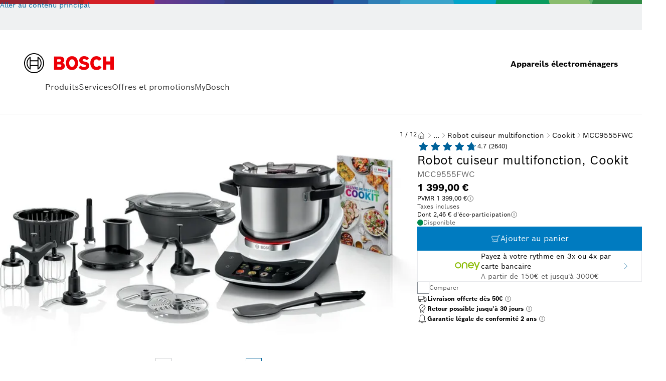

--- FILE ---
content_type: text/html; charset=utf-8
request_url: https://www.bosch-home.fr/fr/product/robot-cuiseur-multifonction/cookit/MCC9555FWC
body_size: 130315
content:
<!DOCTYPE html><html dir="ltr" lang="fr-FR"><head><meta charSet="utf-8"/><meta name="viewport" content="width=device-width, initial-scale=1"/><link rel="preload" as="image" href="/product-app/_next/static/media/supergraphic.61ee9d51.svg"/><link rel="preload" as="image" href="/product-app/_next/static/media/bosch.19c02dcc.svg"/><link rel="preload" as="image" imageSrcSet="https://media3.bsh-group.com/Product_Shots/300x/15927824_Product_Shot_MCC9555FWC_STP_D_def.webp 300w, https://media3.bsh-group.com/Product_Shots/400x/15927824_Product_Shot_MCC9555FWC_STP_D_def.webp 400w, https://media3.bsh-group.com/Product_Shots/500x/15927824_Product_Shot_MCC9555FWC_STP_D_def.webp 500w, https://media3.bsh-group.com/Product_Shots/600x/15927824_Product_Shot_MCC9555FWC_STP_D_def.webp 600w, https://media3.bsh-group.com/Product_Shots/700x/15927824_Product_Shot_MCC9555FWC_STP_D_def.webp 700w, https://media3.bsh-group.com/Product_Shots/800x/15927824_Product_Shot_MCC9555FWC_STP_D_def.webp 800w, https://media3.bsh-group.com/Product_Shots/900x/15927824_Product_Shot_MCC9555FWC_STP_D_def.webp 900w, https://media3.bsh-group.com/Product_Shots/1000x/15927824_Product_Shot_MCC9555FWC_STP_D_def.webp 1000w, https://media3.bsh-group.com/Product_Shots/1200x/15927824_Product_Shot_MCC9555FWC_STP_D_def.webp 1200w, https://media3.bsh-group.com/Product_Shots/1400x/15927824_Product_Shot_MCC9555FWC_STP_D_def.webp 1400w, https://media3.bsh-group.com/Product_Shots/1600x/15927824_Product_Shot_MCC9555FWC_STP_D_def.webp 1600w, https://media3.bsh-group.com/Product_Shots/1800x/15927824_Product_Shot_MCC9555FWC_STP_D_def.webp 1800w, https://media3.bsh-group.com/Product_Shots/1920x/15927824_Product_Shot_MCC9555FWC_STP_D_def.webp 1920w, https://media3.bsh-group.com/Product_Shots/2000x/15927824_Product_Shot_MCC9555FWC_STP_D_def.webp 2000w, https://media3.bsh-group.com/Product_Shots/2400x/15927824_Product_Shot_MCC9555FWC_STP_D_def.webp 2400w, https://media3.bsh-group.com/Product_Shots/2800x/15927824_Product_Shot_MCC9555FWC_STP_D_def.webp 2800w, https://media3.bsh-group.com/Product_Shots/3200x/15927824_Product_Shot_MCC9555FWC_STP_D_def.webp 3200w, https://media3.bsh-group.com/Product_Shots/3840x/15927824_Product_Shot_MCC9555FWC_STP_D_def.webp 3840w, https://media3.bsh-group.com/Product_Shots/4000x/15927824_Product_Shot_MCC9555FWC_STP_D_def.webp 4000w, https://media3.bsh-group.com/Product_Shots/5120x/15927824_Product_Shot_MCC9555FWC_STP_D_def.webp 5120w" imageSizes="(min-width: 1600px) 1000px, (min-width: 720px) 700px, (min-width: 0px) 100vw, 0px" fetchPriority="high"/><link rel="preload" as="script" fetchPriority="low" href="/product-app/_next/static/chunks/webpack-63069106e7326c68.js"/><script src="/product-app/_next/static/chunks/4bd1b696-6ae3f264f303f2fb.js" async=""></script><script src="/product-app/_next/static/chunks/31255-9a2cd5433619a297.js" async=""></script><script src="/product-app/_next/static/chunks/main-app-1aeab61859bb4a6a.js" async=""></script><script src="/product-app/_next/static/chunks/c16f53c3-535d6ae1ceacbf4b.js" async=""></script><script src="/product-app/_next/static/chunks/3b1f4d2e-003dc774c02a157e.js" async=""></script><script src="/product-app/_next/static/chunks/swiper-abbf669e46f91500.js" async=""></script><script src="/product-app/_next/static/chunks/86201-4dc3c96bbba7a638.js" async=""></script><script src="/product-app/_next/static/chunks/52619-2a2589963280c4f9.js" async=""></script><script src="/product-app/_next/static/chunks/33433-6e2e107566e4d72e.js" async=""></script><script src="/product-app/_next/static/chunks/49737-04b0337192325c9c.js" async=""></script><script src="/product-app/_next/static/chunks/81903-3953e8440b735573.js" async=""></script><script src="/product-app/_next/static/chunks/43086-54f380d6da108208.js" async=""></script><script src="/product-app/_next/static/chunks/83771-e83bddd58ef988c3.js" async=""></script><script src="/product-app/_next/static/chunks/25431-a7401fe88e4239eb.js" async=""></script><script src="/product-app/_next/static/chunks/64999-2390a283641c196a.js" async=""></script><script src="/product-app/_next/static/chunks/69074-1f462223b9c5b0c1.js" async=""></script><script src="/product-app/_next/static/chunks/70885-7a9e996b8f268e88.js" async=""></script><script src="/product-app/_next/static/chunks/app/(app)/layout-a9a5e64afdef933e.js" async=""></script><script src="/product-app/_next/static/chunks/app/(app)/%5Blocale%5D/product/layout-5022b8d3e65f53b2.js" async=""></script><script src="/product-app/_next/static/chunks/87129-e696ad30d29766fd.js" async=""></script><script src="/product-app/_next/static/chunks/app/(app)/not-found-d83125f32905bf69.js" async=""></script><script src="/product-app/_next/static/chunks/0151d382-7441f9179b4baece.js" async=""></script><script src="/product-app/_next/static/chunks/92627-9a70d2c3e2efb597.js" async=""></script><script src="/product-app/_next/static/chunks/63894-895a4beb4abaa89a.js" async=""></script><script src="/product-app/_next/static/chunks/61166-9f64a5cae4e63625.js" async=""></script><script src="/product-app/_next/static/chunks/77949-3b814396b44618d4.js" async=""></script><script src="/product-app/_next/static/chunks/33908-bf8e0d3827f02112.js" async=""></script><script src="/product-app/_next/static/chunks/36360-88f3b23e7058ed22.js" async=""></script><script src="/product-app/_next/static/chunks/31943-8f65de746937b8db.js" async=""></script><script src="/product-app/_next/static/chunks/78420-52cdcdc01034105e.js" async=""></script><script src="/product-app/_next/static/chunks/77345-09a856aa1a4c0b2d.js" async=""></script><script src="/product-app/_next/static/chunks/73362-fcf64c6b6227dc35.js" async=""></script><script src="/product-app/_next/static/chunks/70744-05c32a02220bc47e.js" async=""></script><script src="/product-app/_next/static/chunks/78351-205ab0c058f246fe.js" async=""></script><script src="/product-app/_next/static/chunks/25039-31f1a825b139fc2f.js" async=""></script><script src="/product-app/_next/static/chunks/8025-61778155179ce5cc.js" async=""></script><script src="/product-app/_next/static/chunks/42613-b1a4971a198759c3.js" async=""></script><script src="/product-app/_next/static/chunks/72534-5208d04435f20bde.js" async=""></script><script src="/product-app/_next/static/chunks/39658-7478a4058b864de1.js" async=""></script><script src="/product-app/_next/static/chunks/88079-e69ba0084c998936.js" async=""></script><script src="/product-app/_next/static/chunks/app/(app)/%5Blocale%5D/product/b2c/%5B...path%5D/page-7413fefcf883e430.js" async=""></script><link rel="preload" href="https://assets.adobedtm.com/358e4201e5f5/fc571b99065b/launch-d1e82e082ef8.min.js" as="script"/><link rel="preload" href="https://cdn.consentmanager.net/delivery/js/semiautomatic.min.js" as="script"/><link rel="preload" href="https://assets.oney.io/build/loader.min.js" as="script"/><meta property="versionMarker" content="product-app-2025-11-13t12.01z__d470cf0"/><link href="/product-app/_next/static/fonts/BoschSans-Bold-95245a91774920a0.woff2" rel="preload" as="font" type="font/woff2" crossorigin="anonymous"/><link href="/product-app/_next/static/fonts/BoschSans-Regular-c0ce221b9691ce51.woff2" rel="preload" as="font" type="font/woff2" crossorigin="anonymous"/><link href="/product-app/_next/static/fonts/GoogleSansCode-Regular-207219e0a8eb25ee.woff2" rel="preload" as="font" type="font/woff2" crossorigin="anonymous"/><link href="/product-app/_next/static/fonts/GoogleSansCode-Italic-979201d1a72403f7.woff2" rel="preload" as="font" type="font/woff2" crossorigin="anonymous"/><link href="/product-app/_next/static/fonts/GoogleSansCode-Bold-c5f35c497649cb27.woff2" rel="preload" as="font" type="font/woff2" crossorigin="anonymous"/><link href="/product-app/_next/static/fonts/GoogleSansCode-BoldItalic-7ad2474877fd2fa1.woff2" rel="preload" as="font" type="font/woff2" crossorigin="anonymous"/><title>MCC9555FWC Robot cuiseur multifonction, Cookit | Bosch Electroménager France</title><meta name="description" content="BOSCH MCC9555FWC Robot cuiseur multifonction, Cookit | Achetez chez Bosch !"/><meta name="robots" content="index, follow"/><meta name="language" content="fr"/><meta name="brand" content="BOSCH"/><meta name="title" content="MCC9555FWC Robot cuiseur multifonction, Cookit | Bosch Electroménager France"/><meta name="thumbnail" content="https://media3.bsh-group.com/Product_Shots/19576616_Website_FP_U18_MCC9555DWC_MCC9555FWC_BPlus_SecondaryImage04_ch_fr_def.png"/><link rel="canonical" href="https://www.bosch-home.fr/fr/product/robot-cuiseur-multifonction/cookit/MCC9555FWC"/><meta name="google-site-verification" content="NyljihoAd6qZDb9x9y_TRtVEeQuBlV-wQJv2BnSx564"/><meta property="og:title" content="MCC9555FWC Robot cuiseur multifonction, Cookit | Bosch Electroménager France"/><meta property="og:description" content="MCC9555FWC Robot cuiseur multifonction, Cookit | Bosch Electroménager France"/><meta property="og:image" content="https://media3.bsh-group.com/Product_Shots/19576616_Website_FP_U18_MCC9555DWC_MCC9555FWC_BPlus_SecondaryImage04_ch_fr_def.png"/><meta name="twitter:card" content="summary_large_image"/><meta name="twitter:title" content="MCC9555FWC Robot cuiseur multifonction, Cookit | Bosch Electroménager France"/><meta name="twitter:description" content="MCC9555FWC Robot cuiseur multifonction, Cookit | Bosch Electroménager France"/><meta name="twitter:image" content="https://media3.bsh-group.com/Product_Shots/19576616_Website_FP_U18_MCC9555DWC_MCC9555FWC_BPlus_SecondaryImage04_ch_fr_def.png"/><link rel="shortcut icon" href="/product-app/_next/static/media/bosch-favicon.5c72f0d5.ico" type="image/x-icon"/><link rel="icon" href="/product-app/_next/static/media/bosch-favicon-32x32.4f160a6c.png" type="image/png" sizes="32x32"/><link rel="icon" href="/product-app/_next/static/media/bosch-favicon-16x16.4745d2c2.png" type="image/png" sizes="16x16"/><link rel="mask-icon" href="/product-app/_next/static/media/bosch-safari-pinned-tab.0ec52da1.svg" color="rgb(0, 98, 154)"/><link rel="apple-touch-icon" href="/product-app/_next/static/media/bosch-apple-touch-icon.ccc694a5.png" sizes="180x180"/><style>/*! modern-normalize v3.0.1 | MIT License | https://github.com/sindresorhus/modern-normalize */

/*
Document
========
*/

/**
Use a better box model (opinionated).
*/

*,
::before,
::after {
	box-sizing: border-box;
}

html {
	/* Improve consistency of default fonts in all browsers. (https://github.com/sindresorhus/modern-normalize/issues/3) */
	font-family:
		system-ui,
		'Segoe UI',
		Roboto,
		Helvetica,
		Arial,
		sans-serif,
		'Apple Color Emoji',
		'Segoe UI Emoji';
	line-height: 1.15; /* 1. Correct the line height in all browsers. */
	-webkit-text-size-adjust: 100%; /* 2. Prevent adjustments of font size after orientation changes in iOS. */
	tab-size: 4; /* 3. Use a more readable tab size (opinionated). */
}

/*
Sections
========
*/

body {
	margin: 0; /* Remove the margin in all browsers. */
}

/*
Text-level semantics
====================
*/

/**
Add the correct font weight in Chrome and Safari.
*/

b,
strong {
	font-weight: bolder;
}

/**
1. Improve consistency of default fonts in all browsers. (https://github.com/sindresorhus/modern-normalize/issues/3)
2. Correct the odd 'em' font sizing in all browsers.
*/

code,
kbd,
samp,
pre {
	font-family:
		ui-monospace,
		SFMono-Regular,
		Consolas,
		'Liberation Mono',
		Menlo,
		monospace; /* 1 */
	font-size: 1em; /* 2 */
}

/**
Add the correct font size in all browsers.
*/

small {
	font-size: 80%;
}

/**
Prevent 'sub' and 'sup' elements from affecting the line height in all browsers.
*/

sub,
sup {
	font-size: 75%;
	line-height: 0;
	position: relative;
	vertical-align: baseline;
}

sub {
	bottom: -0.25em;
}

sup {
	top: -0.5em;
}

/*
Tabular data
============
*/

/**
Correct table border color inheritance in Chrome and Safari. (https://issues.chromium.org/issues/40615503, https://bugs.webkit.org/show_bug.cgi?id=195016)
*/

table {
	border-color: currentcolor;
}

/*
Forms
=====
*/

/**
1. Change the font styles in all browsers.
2. Remove the margin in Firefox and Safari.
*/

button,
input,
optgroup,
select,
textarea {
	font-family: inherit; /* 1 */
	font-size: 100%; /* 1 */
	line-height: 1.15; /* 1 */
	margin: 0; /* 2 */
}

/**
Correct the inability to style clickable types in iOS and Safari.
*/

button,
[type='button'],
[type='reset'],
[type='submit'] {
	-webkit-appearance: button;
}

/**
Remove the padding so developers are not caught out when they zero out 'fieldset' elements in all browsers.
*/

legend {
	padding: 0;
}

/**
Add the correct vertical alignment in Chrome and Firefox.
*/

progress {
	vertical-align: baseline;
}

/**
Correct the cursor style of increment and decrement buttons in Safari.
*/

::-webkit-inner-spin-button,
::-webkit-outer-spin-button {
	height: auto;
}

/**
1. Correct the odd appearance in Chrome and Safari.
2. Correct the outline style in Safari.
*/

[type='search'] {
	-webkit-appearance: textfield; /* 1 */
	outline-offset: -2px; /* 2 */
}

/**
Remove the inner padding in Chrome and Safari on macOS.
*/

::-webkit-search-decoration {
	-webkit-appearance: none;
}

/**
1. Correct the inability to style clickable types in iOS and Safari.
2. Change font properties to 'inherit' in Safari.
*/

::-webkit-file-upload-button {
	-webkit-appearance: button; /* 1 */
	font: inherit; /* 2 */
}

/*
Interactive
===========
*/

/*
Add the correct display in Chrome and Safari.
*/

summary {
	display: list-item;
}
</style><style>/**
 * Swiper 11.2.10
 * Most modern mobile touch slider and framework with hardware accelerated transitions
 * https://swiperjs.com
 *
 * Copyright 2014-2025 Vladimir Kharlampidi
 *
 * Released under the MIT License
 *
 * Released on: June 28, 2025
 */

/* FONT_START */
@font-face {
  font-family: 'swiper-icons';
  src: url('data:application/font-woff;charset=utf-8;base64, [base64]//wADZ2x5ZgAAAywAAADMAAAD2MHtryVoZWFkAAABbAAAADAAAAA2E2+eoWhoZWEAAAGcAAAAHwAAACQC9gDzaG10eAAAAigAAAAZAAAArgJkABFsb2NhAAAC0AAAAFoAAABaFQAUGG1heHAAAAG8AAAAHwAAACAAcABAbmFtZQAAA/gAAAE5AAACXvFdBwlwb3N0AAAFNAAAAGIAAACE5s74hXjaY2BkYGAAYpf5Hu/j+W2+MnAzMYDAzaX6QjD6/4//Bxj5GA8AuRwMYGkAPywL13jaY2BkYGA88P8Agx4j+/8fQDYfA1AEBWgDAIB2BOoAeNpjYGRgYNBh4GdgYgABEMnIABJzYNADCQAACWgAsQB42mNgYfzCOIGBlYGB0YcxjYGBwR1Kf2WQZGhhYGBiYGVmgAFGBiQQkOaawtDAoMBQxXjg/wEGPcYDDA4wNUA2CCgwsAAAO4EL6gAAeNpj2M0gyAACqxgGNWBkZ2D4/wMA+xkDdgAAAHjaY2BgYGaAYBkGRgYQiAHyGMF8FgYHIM3DwMHABGQrMOgyWDLEM1T9/w8UBfEMgLzE////P/5//f/V/xv+r4eaAAeMbAxwIUYmIMHEgKYAYjUcsDAwsLKxc3BycfPw8jEQA/[base64]/uznmfPFBNODM2K7MTQ45YEAZqGP81AmGGcF3iPqOop0r1SPTaTbVkfUe4HXj97wYE+yNwWYxwWu4v1ugWHgo3S1XdZEVqWM7ET0cfnLGxWfkgR42o2PvWrDMBSFj/IHLaF0zKjRgdiVMwScNRAoWUoH78Y2icB/yIY09An6AH2Bdu/UB+yxopYshQiEvnvu0dURgDt8QeC8PDw7Fpji3fEA4z/PEJ6YOB5hKh4dj3EvXhxPqH/SKUY3rJ7srZ4FZnh1PMAtPhwP6fl2PMJMPDgeQ4rY8YT6Gzao0eAEA409DuggmTnFnOcSCiEiLMgxCiTI6Cq5DZUd3Qmp10vO0LaLTd2cjN4fOumlc7lUYbSQcZFkutRG7g6JKZKy0RmdLY680CDnEJ+UMkpFFe1RN7nxdVpXrC4aTtnaurOnYercZg2YVmLN/d/gczfEimrE/fs/bOuq29Zmn8tloORaXgZgGa78yO9/cnXm2BpaGvq25Dv9S4E9+5SIc9PqupJKhYFSSl47+Qcr1mYNAAAAeNptw0cKwkAAAMDZJA8Q7OUJvkLsPfZ6zFVERPy8qHh2YER+3i/BP83vIBLLySsoKimrqKqpa2hp6+jq6RsYGhmbmJqZSy0sraxtbO3sHRydnEMU4uR6yx7JJXveP7WrDycAAAAAAAH//wACeNpjYGRgYOABYhkgZgJCZgZNBkYGLQZtIJsFLMYAAAw3ALgAeNolizEKgDAQBCchRbC2sFER0YD6qVQiBCv/H9ezGI6Z5XBAw8CBK/m5iQQVauVbXLnOrMZv2oLdKFa8Pjuru2hJzGabmOSLzNMzvutpB3N42mNgZGBg4GKQYzBhYMxJLMlj4GBgAYow/P/PAJJhLM6sSoWKfWCAAwDAjgbRAAB42mNgYGBkAIIbCZo5IPrmUn0hGA0AO8EFTQAA');
  font-weight: 400;
  font-style: normal;
}
/* FONT_END */
:root {
  --swiper-theme-color: #007aff;
  /*
  --swiper-preloader-color: var(--swiper-theme-color);
  --swiper-wrapper-transition-timing-function: initial;
  */
}
:host {
  position: relative;
  display: block;
  margin-left: auto;
  margin-right: auto;
  z-index: 1;
}
.swiper {
  margin-left: auto;
  margin-right: auto;
  position: relative;
  overflow: hidden;
  list-style: none;
  padding: 0;
  /* Fix of Webkit flickering */
  z-index: 1;
  display: block;
}
.swiper-vertical > .swiper-wrapper {
  flex-direction: column;
}
.swiper-wrapper {
  position: relative;
  width: 100%;
  height: 100%;
  z-index: 1;
  display: flex;
  transition-property: transform;
  transition-timing-function: var(--swiper-wrapper-transition-timing-function, initial);
  box-sizing: content-box;
}
.swiper-android .swiper-slide,
.swiper-ios .swiper-slide,
.swiper-wrapper {
  transform: translate3d(0px, 0, 0);
}
.swiper-horizontal {
  touch-action: pan-y;
}
.swiper-vertical {
  touch-action: pan-x;
}
.swiper-slide {
  flex-shrink: 0;
  width: 100%;
  height: 100%;
  position: relative;
  transition-property: transform;
  display: block;
}
.swiper-slide-invisible-blank {
  visibility: hidden;
}
/* Auto Height */
.swiper-autoheight,
.swiper-autoheight .swiper-slide {
  height: auto;
}
.swiper-autoheight .swiper-wrapper {
  align-items: flex-start;
  transition-property: transform, height;
}
.swiper-backface-hidden .swiper-slide {
  transform: translateZ(0);
  -webkit-backface-visibility: hidden;
          backface-visibility: hidden;
}
/* 3D Effects */
.swiper-3d.swiper-css-mode .swiper-wrapper {
  perspective: 1200px;
}
.swiper-3d .swiper-wrapper {
  transform-style: preserve-3d;
}
.swiper-3d {
  perspective: 1200px;
}
.swiper-3d .swiper-slide,
.swiper-3d .swiper-cube-shadow {
  transform-style: preserve-3d;
}
/* CSS Mode */
.swiper-css-mode > .swiper-wrapper {
  overflow: auto;
  scrollbar-width: none;
  /* For Firefox */
  -ms-overflow-style: none;
  /* For Internet Explorer and Edge */
}
.swiper-css-mode > .swiper-wrapper::-webkit-scrollbar {
  display: none;
}
.swiper-css-mode > .swiper-wrapper > .swiper-slide {
  scroll-snap-align: start start;
}
.swiper-css-mode.swiper-horizontal > .swiper-wrapper {
  scroll-snap-type: x mandatory;
}
.swiper-css-mode.swiper-vertical > .swiper-wrapper {
  scroll-snap-type: y mandatory;
}
.swiper-css-mode.swiper-free-mode > .swiper-wrapper {
  scroll-snap-type: none;
}
.swiper-css-mode.swiper-free-mode > .swiper-wrapper > .swiper-slide {
  scroll-snap-align: none;
}
.swiper-css-mode.swiper-centered > .swiper-wrapper::before {
  content: '';
  flex-shrink: 0;
  order: 9999;
}
.swiper-css-mode.swiper-centered > .swiper-wrapper > .swiper-slide {
  scroll-snap-align: center center;
  scroll-snap-stop: always;
}
.swiper-css-mode.swiper-centered.swiper-horizontal > .swiper-wrapper > .swiper-slide:first-child {
  margin-inline-start: var(--swiper-centered-offset-before);
}
.swiper-css-mode.swiper-centered.swiper-horizontal > .swiper-wrapper::before {
  height: 100%;
  min-height: 1px;
  width: var(--swiper-centered-offset-after);
}
.swiper-css-mode.swiper-centered.swiper-vertical > .swiper-wrapper > .swiper-slide:first-child {
  margin-block-start: var(--swiper-centered-offset-before);
}
.swiper-css-mode.swiper-centered.swiper-vertical > .swiper-wrapper::before {
  width: 100%;
  min-width: 1px;
  height: var(--swiper-centered-offset-after);
}
/* Slide styles start */
/* 3D Shadows */
.swiper-3d .swiper-slide-shadow,
.swiper-3d .swiper-slide-shadow-left,
.swiper-3d .swiper-slide-shadow-right,
.swiper-3d .swiper-slide-shadow-top,
.swiper-3d .swiper-slide-shadow-bottom,
.swiper-3d .swiper-slide-shadow,
.swiper-3d .swiper-slide-shadow-left,
.swiper-3d .swiper-slide-shadow-right,
.swiper-3d .swiper-slide-shadow-top,
.swiper-3d .swiper-slide-shadow-bottom {
  position: absolute;
  left: 0;
  top: 0;
  width: 100%;
  height: 100%;
  pointer-events: none;
  z-index: 10;
}
.swiper-3d .swiper-slide-shadow {
  background: rgba(0, 0, 0, 0.15);
}
.swiper-3d .swiper-slide-shadow-left {
  background-image: linear-gradient(to left, rgba(0, 0, 0, 0.5), rgba(0, 0, 0, 0));
}
.swiper-3d .swiper-slide-shadow-right {
  background-image: linear-gradient(to right, rgba(0, 0, 0, 0.5), rgba(0, 0, 0, 0));
}
.swiper-3d .swiper-slide-shadow-top {
  background-image: linear-gradient(to top, rgba(0, 0, 0, 0.5), rgba(0, 0, 0, 0));
}
.swiper-3d .swiper-slide-shadow-bottom {
  background-image: linear-gradient(to bottom, rgba(0, 0, 0, 0.5), rgba(0, 0, 0, 0));
}
.swiper-lazy-preloader {
  width: 42px;
  height: 42px;
  position: absolute;
  left: 50%;
  top: 50%;
  margin-left: -21px;
  margin-top: -21px;
  z-index: 10;
  transform-origin: 50%;
  box-sizing: border-box;
  border: 4px solid var(--swiper-preloader-color, var(--swiper-theme-color));
  border-radius: 50%;
  border-top-color: transparent;
}
.swiper:not(.swiper-watch-progress) .swiper-lazy-preloader,
.swiper-watch-progress .swiper-slide-visible .swiper-lazy-preloader {
  animation: swiper-preloader-spin 1s infinite linear;
}
.swiper-lazy-preloader-white {
  --swiper-preloader-color: #fff;
}
.swiper-lazy-preloader-black {
  --swiper-preloader-color: #000;
}
@keyframes swiper-preloader-spin {
  0% {
    transform: rotate(0deg);
  }
  100% {
    transform: rotate(360deg);
  }
}
/* Slide styles end */
</style><style>.swiper-fade.swiper-free-mode .swiper-slide {
  transition-timing-function: ease-out;
}
.swiper-fade .swiper-slide {
  pointer-events: none;
  transition-property: opacity;
}
.swiper-fade .swiper-slide .swiper-slide {
  pointer-events: none;
}
.swiper-fade .swiper-slide-active {
  pointer-events: auto;
}
.swiper-fade .swiper-slide-active .swiper-slide-active {
  pointer-events: auto;
}
</style><script>(self.__next_s=self.__next_s||[]).push([0,{"children":"\n window.bshEventQueue = window.bshEventQueue || [];\n","id":"bsh-event-queue-init"}])</script><script>(self.__next_s=self.__next_s||[]).push([0,{"children":"\nwindow._satellite = window._satellite || undefined;\n","id":"satellite-queue-init"}])</script><script>(self.__next_s=self.__next_s||[]).push([0,{"children":"\n window.bodyDataAttributes = window.bodyDataAttributes || [];\n","id":"body-data-attributes-init"}])</script><script src="/product-app/_next/static/chunks/polyfills-42372ed130431b0a.js" noModule=""></script></head><body><div hidden=""><!--$--><!--/$--></div><script>(self.__next_s=self.__next_s||[]).push([0,{"data-testid":"consent-manager","children":"\nwindow.__consentManagerEnabled = true;\n\nwindow.cmp_params = \"&cdid=36cd963311c52&usedesign=32572\";","id":"consent-manager-config"}])</script><style data-emotion="css j7qwjs">.css-j7qwjs{display:-webkit-box;display:-webkit-flex;display:-ms-flexbox;display:flex;-webkit-flex-direction:column;-ms-flex-direction:column;flex-direction:column;}</style><span data-testid="dialog-trigger-wrapper"><button type="button" aria-haspopup="dialog" aria-expanded="false" aria-controls="radix-_R_9iivb_" data-state="closed" data-testid="dialog-empty-trigger" style="display:none">Trigger</button></span><style data-emotion="css 19snnpv">.css-19snnpv{z-index:19;}</style><style data-emotion="css-global 1k81dqj">:root{font-size:4.27vw;}@media (min-width:375px){:root{font-size:16px;}}</style><style data-emotion="css-global 9fssxs">@font-face{font-family:'Bosch Sans';src:url(/product-app/_next/static/fonts/BoschSans-Bold-95245a91774920a0.woff2) format('woff2'),url(/product-app/_next/static/fonts/BoschSans-Bold-572c74bd35a1df5c.woff) format('woff'),url(/product-app/_next/static/fonts/BoschSans-Bold-6222f0701150d7a4.ttf) format('truetype');font-weight:bold;font-style:normal;font-display:swap;}@font-face{font-family:'Bosch Sans';src:url(/product-app/_next/static/fonts/BoschSans-Regular-c0ce221b9691ce51.woff2) format('woff2'),url(/product-app/_next/static/fonts/BoschSans-Regular-54c9df4efca83fd4.woff) format('woff'),url(/product-app/_next/static/fonts/BoschSans-Regular-9a2c22b73f950ae8.ttf) format('truetype');font-weight:normal;font-style:normal;font-display:swap;}@font-face{font-family:'Google Sans Code';src:url(/product-app/_next/static/fonts/GoogleSansCode-Regular-207219e0a8eb25ee.woff2) format('woff2'),url(/product-app/_next/static/fonts/GoogleSansCode-Regular-a6a40010aebc32a4.woff) format('woff'),url(/product-app/_next/static/fonts/GoogleSansCode-Regular-bbaf039137f2aba6.ttf) format('truetype');font-weight:400;font-style:normal;font-display:swap;}@font-face{font-family:'Google Sans Code';src:url(/product-app/_next/static/fonts/GoogleSansCode-Italic-979201d1a72403f7.woff2) format('woff2'),url(/product-app/_next/static/fonts/GoogleSansCode-Italic-6f7166d1c43e30da.woff) format('woff'),url(/product-app/_next/static/fonts/GoogleSansCode-Italic-52be4c33950cb9cd.ttf) format('truetype');font-weight:400;font-style:italic;font-display:swap;}@font-face{font-family:'Google Sans Code';src:url(/product-app/_next/static/fonts/GoogleSansCode-Bold-c5f35c497649cb27.woff2) format('woff2'),url(/product-app/_next/static/fonts/GoogleSansCode-Bold-8b99d79543b9554b.woff) format('woff'),url(/product-app/_next/static/fonts/GoogleSansCode-Bold-484a0eb8b6242748.ttf) format('truetype');font-weight:700;font-style:normal;font-display:swap;}@font-face{font-family:'Google Sans Code';src:url(/product-app/_next/static/fonts/GoogleSansCode-BoldItalic-7ad2474877fd2fa1.woff2) format('woff2'),url(/product-app/_next/static/fonts/GoogleSansCode-BoldItalic-32f6fc46b3f818ef.woff) format('woff'),url(/product-app/_next/static/fonts/GoogleSansCode-BoldItalic-aa290ed1a3133edd.ttf) format('truetype');font-weight:700;font-style:italic;font-display:swap;}</style><style data-emotion="css-global uah7mw">body{background:rgb(255, 255, 255);font-family:Bosch Sans,sans-serif;color:rgb(0, 0, 0);}#__next{min-height:100vh;display:-webkit-box;display:-webkit-flex;display:-ms-flexbox;display:flex;-webkit-box-flex-flow:column;-webkit-flex-flow:column;-ms-flex-flow:column;flex-flow:column;}main{-webkit-flex:1 1 auto;-ms-flex:1 1 auto;flex:1 1 auto;}.cursor-pointer{cursor:pointer;}a{-webkit-text-decoration:inherit;text-decoration:inherit;}*:focus-visible{outline-color:#00629aa6;outline-offset:0.125rem;outline-style:solid;outline-width:0.125rem;}</style><style data-emotion="css-global 778g7h">@-webkit-keyframes flyup{0%{-webkit-transform:translateY(100%);-moz-transform:translateY(100%);-ms-transform:translateY(100%);transform:translateY(100%);}100%{-webkit-transform:translateY(0);-moz-transform:translateY(0);-ms-transform:translateY(0);transform:translateY(0);}}@keyframes flyup{0%{-webkit-transform:translateY(100%);-moz-transform:translateY(100%);-ms-transform:translateY(100%);transform:translateY(100%);}100%{-webkit-transform:translateY(0);-moz-transform:translateY(0);-ms-transform:translateY(0);transform:translateY(0);}}#cmpbox2{position:fixed;inset:0;background-color:rgba(0, 0, 0, 0.4);-webkit-backdrop-filter:none;backdrop-filter:none;z-index:7000;}#cmpbox{inset-block-end:0;position:fixed;inset-inline-start:0;z-index:8000;background:rgb(255, 255, 255);color:rgb(0, 0, 0);width:100%;box-shadow:0px 0px 2px 0px rgba(0, 0, 0, 0.04),0px -2px 4px 0px rgba(0, 0, 0, 0.04),0px -4px 8px 0px rgba(0, 0, 0, 0.04),0px -8px 16px 0px rgba(0, 0, 0, 0.04),0px -16px 32px 0px rgba(0, 0, 0, 0.04),0px 2px 8px 0px rgba(0, 0, 0, 0.04);font-size:0.75rem;-webkit-animation:flyup 2.5s;animation:flyup 2.5s;-webkit-animation-fill-mode:forwards;animation-fill-mode:forwards;max-height:100%;overflow-y:auto;}#cmpbox svg{width:1rem;height:auto;fill:rgb(0, 0, 0);}.cmphelpicon{-webkit-margin-start:0.5rem;margin-inline-start:0.5rem;}.cmpboxtxt.cmptxt_txt{height:100px;overflow:auto;}#cmpboxcontent,.cmpcookiesdescrbox{width:100%;}#cmpboxcontent{display:-webkit-box;display:-webkit-flex;display:-ms-flexbox;display:flex;-webkit-flex-direction:column;-ms-flex-direction:column;flex-direction:column;gap:0.75rem;}.cmpboxwelcomeprps{display:-webkit-box;display:-webkit-flex;display:-ms-flexbox;display:flex;-webkit-flex-direction:column;-ms-flex-direction:column;flex-direction:column;gap:0.75rem;width:100%;}.cmpwelcomeprps{display:-webkit-box;display:-webkit-flex;display:-ms-flexbox;display:flex;gap:0.75rem;cursor:pointer;}.cmpwelcomeprpsdescr{-webkit-transition:all 0.5s ease;transition:all 0.5s ease;visibility:visible;opacity:1;height:auto;overflow:visible;margin-block-start:0.5rem;}.cmpwelcomeprpsdescrinactive{visibility:hidden;opacity:0;height:0;overflow:hidden;margin-block-start:0;}#cmpboxheadline1{font-family:Bosch Sans,sans-serif;font-size:1.25rem;font-weight:bold;}.cmpboxinner{display:-webkit-box;display:-webkit-flex;display:-ms-flexbox;display:flex;-webkit-flex-direction:column;-ms-flex-direction:column;flex-direction:column;-webkit-align-items:flex-start;-webkit-box-align:flex-start;-ms-flex-align:flex-start;align-items:flex-start;gap:0.75rem;max-width:72.5rem;margin:auto;padding:0.75rem;}.cmpboxtxtdiv,.cmpboxdetails,.cmpcookiesdescrboxcontent{display:-webkit-box;display:-webkit-flex;display:-ms-flexbox;display:flex;-webkit-flex-direction:column;-ms-flex-direction:column;flex-direction:column;gap:0.75rem;}.cmpwelcomeprpsbox{position:relative;}.cmpwelcomeprpstxt{font-weight:bold;}.cmpwelcomeprpsbox:after,.cmpwelcomeprpsbox:before{content:'';position:absolute;top:calc(1em - 4px);width:6px;border:1px solid rgb(0, 0, 0);}.cmpwelcomeprpsbox:before{-webkit-transform:rotateZ(45deg);-moz-transform:rotateZ(45deg);-ms-transform:rotateZ(45deg);transform:rotateZ(45deg);-webkit-transform:rotateZ(-45deg);right:10px;-webkit-transition:all 0.5s ease;transition:all 0.5s ease;}.cmpwelcomeprpsbox:after{-webkit-transform:rotateZ(-45deg);-moz-transform:rotateZ(-45deg);-ms-transform:rotateZ(-45deg);transform:rotateZ(-45deg);-webkit-transform:rotateZ(45deg);right:13px;-webkit-transition:all 0.5s ease;transition:all 0.5s ease;}.cmpwelcomeprpsboxactive:before{-webkit-transform:rotateZ(45deg);-moz-transform:rotateZ(45deg);-ms-transform:rotateZ(45deg);transform:rotateZ(45deg);-webkit-transform:rotateZ(45deg);right:10px;-webkit-transition:all 0.5s ease;transition:all 0.5s ease;}.cmpwelcomeprpsboxactive:after{-webkit-transform:rotateZ(-45deg);-moz-transform:rotateZ(-45deg);-ms-transform:rotateZ(-45deg);transform:rotateZ(-45deg);-webkit-transform:rotateZ(-45deg);right:13px;-webkit-transition:all 0.5s ease;transition:all 0.5s ease;}.cmptxt_btn_yes,.cmptxt_btn_settings,.cmptxt_btn_no,.cmptxt_btn_save{color:rgb(255, 255, 255);height:2rem;display:-webkit-inline-box;display:-webkit-inline-flex;display:-ms-inline-flexbox;display:inline-flex;background:rgb(0, 123, 192);-webkit-align-items:center;-webkit-box-align:center;-ms-flex-align:center;align-items:center;padding-inline:0.75rem;border-radius:0;border-style:solid;border-width:0.0625rem;border-color:rgba(0, 0, 0, 0);opacity:1;font-size:0.875rem;font-weight:normal;}.cmptxt_btn_yes:hover,.cmptxt_btn_settings:hover,.cmptxt_btn_no:hover,.cmptxt_btn_save:hover{color:rgb(255, 255, 255);height:2rem;display:-webkit-inline-box;display:-webkit-inline-flex;display:-ms-inline-flexbox;display:inline-flex;background:rgb(0, 98, 154);-webkit-align-items:center;-webkit-box-align:center;-ms-flex-align:center;align-items:center;padding-inline:0.75rem;border-radius:0;border-style:solid;border-width:0.0625rem;border-color:rgba(0, 0, 0, 0);opacity:1;font-size:0.875rem;font-weight:normal;}.cmpboxbtns{display:-webkit-box;display:-webkit-flex;display:-ms-flexbox;display:flex;-webkit-flex-direction:row;-ms-flex-direction:row;flex-direction:row;-webkit-box-flex-wrap:wrap;-webkit-flex-wrap:wrap;-ms-flex-wrap:wrap;flex-wrap:wrap;-webkit-align-items:center;-webkit-box-align:center;-ms-flex-align:center;align-items:center;width:100%;-webkit-box-pack:start;-ms-flex-pack:start;-webkit-justify-content:flex-start;justify-content:flex-start;gap:0.75rem;}.cmpmore{display:-webkit-box;display:-webkit-flex;display:-ms-flexbox;display:flex;-webkit-flex-direction:row;-ms-flex-direction:row;flex-direction:row;-webkit-box-flex-wrap:wrap;-webkit-flex-wrap:wrap;-ms-flex-wrap:wrap;flex-wrap:wrap;gap:0.5rem;}.cmpmorelink,.cmpcookiepolicylink,.cmplink.cmplinkprivacy,.cmponofftext,.cmpvendordescr a{color:rgb(0, 98, 154);}.cmpmorelink:hover,.cmpcookiepolicylink:hover,.cmplink.cmplinkprivacy:hover,.cmpvendordescr a:hover{color:rgb(0, 73, 117);}.cmpboxnaviitemtxt{color:rgb(0, 98, 154);font-size:0.875rem;}.cmpboxnaviitemtxt:hover{color:rgb(0, 73, 117);}.cmpboxnaviitem.cmpboxnaviitemactive{border:1px solid rgb(0, 73, 117);}.cmpboxnaviitem{padding:0.75rem;border:1px solid transparent;cursor:pointer;border-radius:0;}.cmpboxnaviitem:hover{color:rgb(0, 73, 117);border:1px solid rgb(0, 73, 117);}.cmptblbox{display:-webkit-box;display:-webkit-flex;display:-ms-flexbox;display:flex;-webkit-flex-direction:column;-ms-flex-direction:column;flex-direction:column;gap:0.75rem;width:100%;}.cmpboxnavi{display:-webkit-box;display:-webkit-flex;display:-ms-flexbox;display:flex;-webkit-box-flex-wrap:wrap;-webkit-flex-wrap:wrap;-ms-flex-wrap:wrap;flex-wrap:wrap;-webkit-flex-direction:row;-ms-flex-direction:row;flex-direction:row;gap:0.5rem;-webkit-flex-shrink:0;-ms-flex-negative:0;flex-shrink:0;}.cmpprpshl{font-family:Bosch Sans,sans-serif;font-size:1rem;font-weight:bold;}.cmptbl{width:100%;}.cmpcookietblth,.cmpcookietbltd{text-align:start;padding-block:0.75rem;padding-inline:0.75rem;min-width:6.5rem;}.cmpcookietbltd{padding-block:unset;}.cmpcookietblth,.cmpallprps,.cmpallvend{background:rgb(224, 226, 229);color:rgb(0, 0, 0);}.cmpcookiesdescrtable{overflow:auto;}.cmpvendorbox2,.cmppurposebox2{position:relative;}.cmpvendboxclose{position:absolute;inset-inline-end:0;inset-block-start:0;}.cmptogglespan path{fill:rgb(0, 123, 192);}.cmpboxrecall{position:fixed;inset-block-end:0.75rem;inset-inline-start:0.75rem;border-radius:624.9375rem;padding:0.375rem;z-index:10;background:rgb(255, 255, 255);}.cmpboxrecallicon{-webkit-filter:contrast(0);filter:contrast(0);}.cmptxt_recallbtn{display:none;}.cmpboxrecalllink{display:-webkit-box;display:-webkit-flex;display:-ms-flexbox;display:flex;-webkit-align-items:center;-webkit-box-align:center;-ms-flex-align:center;align-items:center;gap:0.5rem;color:rgb(0, 98, 154);}.cmpboxrecall:hover .cmptxt_recallbtn{display:inline;}.cmpaltlangs{position:absolute;width:53px;top:0;bottom:unset;right:0;background-color:rgb(224, 226, 229);padding:4px 4px 0 4px;}.cmpaltlang,.cmpaltlangcurrent>div,.cmplanguage{position:relative;padding:5px;display:-webkit-box;display:-webkit-flex;display:-ms-flexbox;display:flex;-webkit-flex-direction:row;-ms-flex-direction:row;flex-direction:row;-webkit-box-pack:start;-ms-flex-pack:start;-webkit-justify-content:flex-start;justify-content:flex-start;-webkit-box-flex-wrap:nowrap;-webkit-flex-wrap:nowrap;-ms-flex-wrap:nowrap;flex-wrap:nowrap;gap:5px;}.cmplanguageloc{padding:1px;}.cmplanguage>.cmplanguageloc{bottom:6px;}.cmplanguage{position:absolute;inset-inline-end:0.75rem;inset-block-start:0.75rem;cursor:pointer;display:-webkit-box;display:-webkit-flex;display:-ms-flexbox;display:flex;-webkit-flex-direction:row;-ms-flex-direction:row;flex-direction:row;gap:0.45rem;width:50px;padding:7px 10px;}@media (min-width: 1200px){.cmpboxtxt.cmptxt_txt{height:auto;overflow:unset;}.cmpboxbtns{gap:1.5rem;}.cmpboxinner{padding:1.5rem;}#cmpbox{font-size:0.875rem;box-shadow:0px 0px 2px 0px rgba(0, 0, 0, 0.04),0px -2px 4px 0px rgba(0, 0, 0, 0.04),0px -4px 8px 0px rgba(0, 0, 0, 0.04),0px -8px 16px 0px rgba(0, 0, 0, 0.04),0px -16px 32px 0px rgba(0, 0, 0, 0.04),0px -32px 64px 0px rgba(0, 0, 0, 0.04),0px -64px 128px 0px rgba(0, 0, 0, 0.04),0px 2px 8px 0px rgba(0, 0, 0, 0.04);}#cmpboxheadline1{font-size:1.5rem;}.cmpboxtxtdiv{gap:1.5rem;}.cmptxt_btn_yes,.cmptxt_btn_settings,.cmptxt_btn_no,.cmptxt_btn_save{height:3rem;padding-inline:1rem;font-size:1rem;}.cmptxt_btn_yes:hover,.cmptxt_btn_settings:hover,.cmptxt_btn_no:hover,.cmptxt_btn_save:hover{height:3rem;padding-inline:1rem;font-size:1rem;}.cmptblbox{display:-webkit-box;display:-webkit-flex;display:-ms-flexbox;display:flex;-webkit-flex-direction:row;-ms-flex-direction:row;flex-direction:row;-webkit-box-pack:start;-ms-flex-pack:start;-webkit-justify-content:start;justify-content:start;-webkit-align-items:stretch;-webkit-box-align:stretch;-ms-flex-align:stretch;align-items:stretch;gap:1.5rem;}.cmpboxnavi{-webkit-flex-direction:column;-ms-flex-direction:column;flex-direction:column;gap:1rem;}.cmpboxnaviitemtxt{font-size:1rem;}.cmplanguage{inset-inline-end:0.75rem;inset-block-start:revert;inset-block-end:0.75rem;}.cmpaltlangs{bottom:0;top:unset;}}</style><style data-emotion="css c13boy">.css-c13boy{position:absolute;inset-inline-start:-999px;inset-block-start:-999px;z-index:9;}.css-c13boy:focus{inset-inline-start:1rem;inset-block-start:1rem;}</style><style data-emotion="css 1eb4rtb">.css-1eb4rtb{background-color:transparent;border-bottom-width:0;border-left-width:0;border-right-width:0;border-top-width:0;font-family:inherit;font-size:inherit;font-style:inherit;font-weight:inherit;line-height:inherit;padding-bottom:0;padding-left:0;padding-right:0;padding-top:0;text-align:inherit;position:absolute;inset-inline-start:-999px;inset-block-start:-999px;z-index:9;}.css-1eb4rtb[disabled]{cursor:default;pointer-events:none;}.css-1eb4rtb:focus{inset-inline-start:1rem;inset-block-start:1rem;}</style><style data-emotion="css gfbclv">.css-gfbclv{background-color:transparent;border-bottom-width:0;border-left-width:0;border-right-width:0;border-top-width:0;font-family:inherit;font-size:inherit;font-style:inherit;font-weight:inherit;line-height:inherit;padding-bottom:0;padding-left:0;padding-right:0;padding-top:0;text-align:inherit;display:-webkit-inline-box;display:-webkit-inline-flex;display:-ms-inline-flexbox;display:inline-flex;-webkit-align-items:center;-webkit-box-align:center;-ms-flex-align:center;align-items:center;cursor:pointer;-webkit-text-decoration:none;text-decoration:none;gap:0.5rem;background-color:transparent;border-bottom-width:0;border-left-width:0;border-right-width:0;border-top-width:0;font-family:inherit;font-size:inherit;font-style:inherit;font-weight:inherit;line-height:inherit;padding-bottom:0;padding-left:0;padding-right:0;padding-top:0;text-align:inherit;position:absolute;inset-inline-start:-999px;inset-block-start:-999px;z-index:9;}.css-gfbclv:hover{gap:0.5rem;}.css-gfbclv:active{gap:0.5rem;}.css-gfbclv:focus-visible{gap:0.5rem;}.css-gfbclv[disabled]{cursor:default;pointer-events:none;}.css-gfbclv:focus{inset-inline-start:1rem;inset-block-start:1rem;}</style><a class="bsh-link css-gfbclv" href="#main"><style data-emotion="css b7bu58">.css-b7bu58{color:rgb(0, 98, 154);font-family:Bosch Sans,sans-serif;font-size:0.875rem;font-weight:normal;letter-spacing:0em;line-height:1.25rem;opacity:1;-webkit-text-decoration:None;text-decoration:None;text-transform:None;transition-duration:600ms;transition-property:color,opacity;transition-timing-function:cubic-bezier(0.25, 0.1, 0, 1);}.css-b7bu58:hover{color:rgb(0, 73, 117);font-family:Bosch Sans,sans-serif;font-size:0.875rem;font-weight:normal;letter-spacing:0em;line-height:1.25rem;opacity:0.8;-webkit-text-decoration:underline;text-decoration:underline;text-transform:None;transition-duration:600ms;transition-property:color,opacity;transition-timing-function:cubic-bezier(0.25, 0.1, 0, 1);}.bsh-link:hover .css-b7bu58{color:rgb(0, 73, 117);font-family:Bosch Sans,sans-serif;font-size:0.875rem;font-weight:normal;letter-spacing:0em;line-height:1.25rem;opacity:0.8;-webkit-text-decoration:underline;text-decoration:underline;text-transform:None;transition-duration:600ms;transition-property:color,opacity;transition-timing-function:cubic-bezier(0.25, 0.1, 0, 1);}.css-b7bu58:active{color:rgb(0, 50, 83);font-family:Bosch Sans,sans-serif;font-size:0.875rem;font-weight:normal;letter-spacing:0em;line-height:1.25rem;opacity:0.65;-webkit-text-decoration:underline;text-decoration:underline;text-transform:None;transition-duration:600ms;transition-property:color,opacity;transition-timing-function:cubic-bezier(0.25, 0.1, 0, 1);}.bsh-link:active .css-b7bu58{color:rgb(0, 50, 83);font-family:Bosch Sans,sans-serif;font-size:0.875rem;font-weight:normal;letter-spacing:0em;line-height:1.25rem;opacity:0.65;-webkit-text-decoration:underline;text-decoration:underline;text-transform:None;transition-duration:600ms;transition-property:color,opacity;transition-timing-function:cubic-bezier(0.25, 0.1, 0, 1);}.css-b7bu58:focus-visible{color:rgb(0, 73, 117);font-family:Bosch Sans,sans-serif;font-size:0.875rem;font-weight:normal;letter-spacing:0em;line-height:1.25rem;opacity:1;-webkit-text-decoration:underline;text-decoration:underline;text-transform:None;transition-duration:600ms;transition-property:color,opacity;transition-timing-function:cubic-bezier(0.25, 0.1, 0, 1);}.bsh-link:focus-visible .css-b7bu58{color:rgb(0, 73, 117);font-family:Bosch Sans,sans-serif;font-size:0.875rem;font-weight:normal;letter-spacing:0em;line-height:1.25rem;opacity:1;-webkit-text-decoration:underline;text-decoration:underline;text-transform:None;transition-duration:600ms;transition-property:color,opacity;transition-timing-function:cubic-bezier(0.25, 0.1, 0, 1);}</style><span class="css-b7bu58">Aller au contenu principal</span></a><style data-emotion="css jbws8k">.css-jbws8k{position:-webkit-sticky;position:sticky;inset-block-start:0;z-index:5;}</style><header data-testid="header" class="css-jbws8k"><div><style data-emotion="css 1l1m5fj">.css-1l1m5fj{width:100%;display:block;object-fit:cover;}@media (min-width: 0px){.css-1l1m5fj{height:0.25rem;}}@media (min-width: 720px){.css-1l1m5fj{height:0.5rem;}}@media (min-width: 1200px){.css-1l1m5fj{height:0.5rem;}}</style><img alt="" src="/product-app/_next/static/media/supergraphic.61ee9d51.svg" data-testid="header-brandline" class="css-1l1m5fj"/><!--$!--><template data-dgst="BAILOUT_TO_CLIENT_SIDE_RENDERING"></template><style data-emotion="css d4xcuz">.css-d4xcuz{line-height:1.25rem;background-color:rgb(239, 241, 242);padding-block-end:0.75rem;padding-block-start:0.75rem;}@media (min-width:1200px){.css-d4xcuz{padding-block-end:1rem;padding-block-start:1rem;}}</style><div class="css-d4xcuz"><wbr/></div><!--/$--><style data-emotion="css 1duzdtd">.css-1duzdtd{display:-webkit-box;display:-webkit-flex;display:-ms-flexbox;display:flex;-webkit-flex-direction:column;-ms-flex-direction:column;flex-direction:column;-webkit-box-pack:center;-ms-flex-pack:center;-webkit-justify-content:center;justify-content:center;-webkit-align-items:center;-webkit-box-align:center;-ms-flex-align:center;align-items:center;}@media (min-width: 0px){.css-1duzdtd{background:rgb(255, 255, 255);border-block-end-width:0.0625rem;border-block-start-width:0;border-color:rgba(193, 199, 204, 0.7);border-inline-end-width:0;border-inline-start-width:0;border-style:solid;gap:0.5rem;height:6.5rem;padding-block-end:1rem;padding-block-start:1rem;-webkit-padding-end:0;padding-inline-end:0;-webkit-padding-start:0;padding-inline-start:0;transition-duration:600ms;transition-property:background;transition-timing-function:cubic-bezier(0.25, 0.1, 0, 1);}}@media (min-width: 720px){.css-1duzdtd{background:rgb(255, 255, 255);border-block-end-width:0.0625rem;border-block-start-width:0;border-color:rgba(193, 199, 204, 0.7);border-inline-end-width:0;border-inline-start-width:0;border-style:solid;gap:0.75rem;height:9.25rem;padding-block-end:1rem;padding-block-start:2rem;-webkit-padding-end:0;padding-inline-end:0;-webkit-padding-start:0;padding-inline-start:0;transition-duration:600ms;transition-property:background;transition-timing-function:cubic-bezier(0.25, 0.1, 0, 1);}}@media (min-width: 1200px){.css-1duzdtd{background:rgb(255, 255, 255);border-block-end-width:0.0625rem;border-block-start-width:0;border-color:rgba(193, 199, 204, 0.7);border-inline-end-width:0;border-inline-start-width:0;border-style:solid;gap:1rem;height:10.5rem;padding-block-end:1.5rem;padding-block-start:2.5rem;-webkit-padding-end:0;padding-inline-end:0;-webkit-padding-start:0;padding-inline-start:0;transition-duration:600ms;transition-property:background;transition-timing-function:cubic-bezier(0.25, 0.1, 0, 1);}}</style><div class="css-1duzdtd"><style data-emotion="css 17g691u">.css-17g691u{display:grid;justify-items:end;-webkit-box-pack:center;-ms-flex-pack:center;-webkit-justify-content:center;justify-content:center;-webkit-align-items:center;-webkit-box-align:center;-ms-flex-align:center;align-items:center;width:100%;}@media (min-width: 0px){.css-17g691u{grid-template-columns:auto 1fr;}}@media (min-width: 720px){.css-17g691u{grid-template-columns:auto 1fr;}}@media (min-width: 1200px){.css-17g691u{grid-template-columns:auto 1fr;}}@media (min-width: 0px){.css-17g691u{-webkit-padding-end:1rem;padding-inline-end:1rem;-webkit-padding-start:1rem;padding-inline-start:1rem;}}@media (min-width: 720px){.css-17g691u{-webkit-padding-end:2rem;padding-inline-end:2rem;-webkit-padding-start:2rem;padding-inline-start:2rem;}}@media (min-width: 1200px){.css-17g691u{-webkit-padding-end:3rem;padding-inline-end:3rem;-webkit-padding-start:3rem;padding-inline-start:3rem;}}</style><style data-emotion="css 12z00h8">.css-12z00h8{display:-webkit-box;display:-webkit-flex;display:-ms-flexbox;display:flex;-webkit-align-items:normal;-webkit-box-align:normal;-ms-flex-align:normal;align-items:normal;-webkit-box-pack:normal;-ms-flex-pack:normal;-webkit-justify-content:normal;justify-content:normal;display:grid;justify-items:end;-webkit-box-pack:center;-ms-flex-pack:center;-webkit-justify-content:center;justify-content:center;-webkit-align-items:center;-webkit-box-align:center;-ms-flex-align:center;align-items:center;width:100%;}@media (min-width: 0px){.css-12z00h8{grid-template-columns:auto 1fr;}}@media (min-width: 720px){.css-12z00h8{grid-template-columns:auto 1fr;}}@media (min-width: 1200px){.css-12z00h8{grid-template-columns:auto 1fr;}}@media (min-width: 0px){.css-12z00h8{-webkit-padding-end:1rem;padding-inline-end:1rem;-webkit-padding-start:1rem;padding-inline-start:1rem;}}@media (min-width: 720px){.css-12z00h8{-webkit-padding-end:2rem;padding-inline-end:2rem;-webkit-padding-start:2rem;padding-inline-start:2rem;}}@media (min-width: 1200px){.css-12z00h8{-webkit-padding-end:3rem;padding-inline-end:3rem;-webkit-padding-start:3rem;padding-inline-start:3rem;}}</style><div class="css-12z00h8" style="opacity:1;transform:none"><a href="https://www.bosch-home.fr/" aria-label="Page d&#x27;accueil"><style data-emotion="css 1enuwdi">.css-1enuwdi{object-fit:contain;}@media (min-width: 0px){.css-1enuwdi{height:2rem;width:8.8125rem;}}@media (min-width: 720px){.css-1enuwdi{height:2.5rem;width:11.1875rem;}}@media (min-width: 1200px){.css-1enuwdi{height:2.5rem;width:11.1875rem;}}</style><img data-testid="header-logo" src="/product-app/_next/static/media/bosch.19c02dcc.svg" alt="Logo BOSCH" class="css-1enuwdi"/></a><style data-emotion="css prkvni">@media (min-width: 0px){.css-prkvni{color:rgb(0, 0, 0);font-family:Bosch Sans,sans-serif;font-size:0.75rem;font-weight:bold;letter-spacing:0em;line-height:1rem;text-transform:None;}}@media (min-width: 720px){.css-prkvni{color:rgb(0, 0, 0);font-family:Bosch Sans,sans-serif;font-size:1rem;font-weight:bold;letter-spacing:0em;line-height:1rem;text-transform:None;}}@media (min-width: 1200px){.css-prkvni{color:rgb(0, 0, 0);font-family:Bosch Sans,sans-serif;font-size:1rem;font-weight:bold;letter-spacing:0em;line-height:1rem;text-transform:None;}}</style><span data-testid="header-tagline" class="css-prkvni">Appareils électroménagers</span></div><style data-emotion="css 1px7a7b">.css-1px7a7b{width:100%;}@media (min-width: 0px){.css-1px7a7b{gap:1rem;-webkit-padding-end:0.5rem;padding-inline-end:0.5rem;-webkit-padding-start:0.5rem;padding-inline-start:0.5rem;}}@media (min-width: 720px){.css-1px7a7b{gap:1.5rem;-webkit-padding-end:1.125rem;padding-inline-end:1.125rem;-webkit-padding-start:1.125rem;padding-inline-start:1.125rem;}}@media (min-width: 1200px){.css-1px7a7b{gap:1.5rem;-webkit-padding-end:2.125rem;padding-inline-end:2.125rem;-webkit-padding-start:2.125rem;padding-inline-start:2.125rem;}}</style><style data-emotion="css aa1wws">.css-aa1wws{display:-webkit-box;display:-webkit-flex;display:-ms-flexbox;display:flex;-webkit-align-items:center;-webkit-box-align:center;-ms-flex-align:center;align-items:center;-webkit-box-pack:justify;-webkit-justify-content:space-between;justify-content:space-between;width:100%;}@media (min-width: 0px){.css-aa1wws{gap:1rem;-webkit-padding-end:0.5rem;padding-inline-end:0.5rem;-webkit-padding-start:0.5rem;padding-inline-start:0.5rem;}}@media (min-width: 720px){.css-aa1wws{gap:1.5rem;-webkit-padding-end:1.125rem;padding-inline-end:1.125rem;-webkit-padding-start:1.125rem;padding-inline-start:1.125rem;}}@media (min-width: 1200px){.css-aa1wws{gap:1.5rem;-webkit-padding-end:2.125rem;padding-inline-end:2.125rem;-webkit-padding-start:2.125rem;padding-inline-start:2.125rem;}}</style><div class="css-aa1wws"><style data-emotion="css uiheni">@media (min-width: 0px){.css-uiheni{display:none;}}@media (min-width: 720px){.css-uiheni{display:block;}}@media (min-width: 1200px){.css-uiheni{display:block;}}</style><div class="css-uiheni"><style data-emotion="css 1ry6wpl">@media (min-width: 0px){.css-1ry6wpl{gap:0;}}@media (min-width: 720px){.css-1ry6wpl{gap:0;}}@media (min-width: 1200px){.css-1ry6wpl{gap:0;}}</style><style data-emotion="css 8ulh6c">.css-8ulh6c{display:-webkit-box;display:-webkit-flex;display:-ms-flexbox;display:flex;-webkit-align-items:center;-webkit-box-align:center;-ms-flex-align:center;align-items:center;-webkit-box-pack:normal;-ms-flex-pack:normal;-webkit-justify-content:normal;justify-content:normal;}@media (min-width: 0px){.css-8ulh6c{gap:0;}}@media (min-width: 720px){.css-8ulh6c{gap:0;}}@media (min-width: 1200px){.css-8ulh6c{gap:0;}}</style><div class="css-8ulh6c"><style data-emotion="css ui9qvr">.css-ui9qvr{-webkit-padding-end:0.5rem;padding-inline-end:0.5rem;}@media (min-width: 0px){.css-ui9qvr{display:none;}}@media (min-width: 720px){.css-ui9qvr{display:block;}}@media (min-width: 1200px){.css-ui9qvr{display:block;}}</style><div class="css-ui9qvr"><style data-emotion="css z4e6vv">@media (min-width: 0px){.css-z4e6vv{box-shadow:none;border-color:rgba(0, 0, 0, 0);background:rgba(0, 0, 0, 0);color:rgb(0, 0, 0);}.css-z4e6vv:hover{box-shadow:none;border-color:rgba(0, 0, 0, 0);background:rgb(232, 241, 255);color:rgb(0, 73, 117);}.css-z4e6vv:active{box-shadow:none;border-color:rgba(0, 0, 0, 0);background:rgb(209, 228, 255);color:rgb(0, 50, 83);}.css-z4e6vv:focus-visible{box-shadow:none;border-color:rgb(0, 73, 117);background:rgb(232, 241, 255);color:rgb(0, 73, 117);}}@media (min-width: 720px){.css-z4e6vv{box-shadow:none;border-color:rgba(0, 0, 0, 0);background:rgba(0, 0, 0, 0);color:rgb(0, 0, 0);}.css-z4e6vv:hover{box-shadow:none;border-color:rgba(0, 0, 0, 0);background:rgb(232, 241, 255);color:rgb(0, 73, 117);}.css-z4e6vv:active{box-shadow:none;border-color:rgba(0, 0, 0, 0);background:rgb(209, 228, 255);color:rgb(0, 50, 83);}.css-z4e6vv:focus-visible{box-shadow:none;border-color:rgb(0, 73, 117);background:rgb(232, 241, 255);color:rgb(0, 73, 117);}}@media (min-width: 1200px){.css-z4e6vv{box-shadow:none;border-color:rgba(0, 0, 0, 0);background:rgba(0, 0, 0, 0);color:rgb(0, 0, 0);}.css-z4e6vv:hover{box-shadow:none;border-color:rgba(0, 0, 0, 0);background:rgb(232, 241, 255);color:rgb(0, 73, 117);}.css-z4e6vv:active{box-shadow:none;border-color:rgba(0, 0, 0, 0);background:rgb(209, 228, 255);color:rgb(0, 50, 83);}.css-z4e6vv:focus-visible{box-shadow:none;border-color:rgb(0, 73, 117);background:rgb(232, 241, 255);color:rgb(0, 73, 117);}}</style><style data-emotion="css 153vd06">.css-153vd06{color:inherit;-webkit-text-decoration:inherit;text-decoration:inherit;cursor:pointer;box-sizing:border-box;-webkit-align-items:center;-webkit-box-align:center;-ms-flex-align:center;align-items:center;-webkit-box-pack:center;-ms-flex-pack:center;-webkit-justify-content:center;justify-content:center;display:-webkit-inline-box;display:-webkit-inline-flex;display:-ms-inline-flexbox;display:inline-flex;-webkit-flex-shrink:0;-ms-flex-negative:0;flex-shrink:0;padding:0;}@media (min-width: 0px){.css-153vd06{background:rgba(0, 0, 0, 0);border-color:rgba(0, 0, 0, 0);border-radius:0;border-style:solid;border-width:0.0625rem;box-shadow:inset 0px 0px 0px 0px rgba(0, 0, 0, 0);height:2rem;opacity:1;-webkit-transform:scale(1);-moz-transform:scale(1);-ms-transform:scale(1);transform:scale(1);transition-duration:600ms;transition-property:color,background,border,box-shadow,filter,transform;transition-timing-function:cubic-bezier(0.25, 0.1, 0, 1);width:2rem;color:rgb(0, 98, 154);}}@media (min-width: 720px){.css-153vd06{background:rgba(0, 0, 0, 0);border-color:rgba(0, 0, 0, 0);border-radius:0;border-style:solid;border-width:0.0625rem;box-shadow:inset 0px 0px 0px 0px rgba(0, 0, 0, 0);height:3rem;opacity:1;-webkit-transform:scale(1);-moz-transform:scale(1);-ms-transform:scale(1);transform:scale(1);transition-duration:600ms;transition-property:color,background,border,box-shadow,filter,transform;transition-timing-function:cubic-bezier(0.25, 0.1, 0, 1);width:3rem;color:rgb(0, 98, 154);}}@media (min-width: 1200px){.css-153vd06{background:rgba(0, 0, 0, 0);border-color:rgba(0, 0, 0, 0);border-radius:0;border-style:solid;border-width:0.0625rem;box-shadow:inset 0px 0px 0px 0px rgba(0, 0, 0, 0);height:3rem;opacity:1;-webkit-transform:scale(1);-moz-transform:scale(1);-ms-transform:scale(1);transform:scale(1);transition-duration:600ms;transition-property:color,background,border,box-shadow,filter,transform;transition-timing-function:cubic-bezier(0.25, 0.1, 0, 1);width:3rem;color:rgb(0, 98, 154);}}@media (min-width: 0px){.css-153vd06:hover{background:rgb(232, 241, 255);border-color:rgba(0, 0, 0, 0);border-radius:0;border-style:solid;border-width:0.0625rem;box-shadow:inset 0px 0px 0px 0.5px rgba(0, 0, 0, 0);height:2rem;opacity:1;-webkit-transform:scale(1);-moz-transform:scale(1);-ms-transform:scale(1);transform:scale(1);transition-duration:600ms;transition-property:color,background,border,box-shadow,filter,transform;transition-timing-function:cubic-bezier(0.25, 0.1, 0, 1);width:2rem;color:rgb(0, 73, 117);}.bsh-button-action:hover .css-153vd06{background:rgb(232, 241, 255);border-color:rgba(0, 0, 0, 0);border-radius:0;border-style:solid;border-width:0.0625rem;box-shadow:inset 0px 0px 0px 0.5px rgba(0, 0, 0, 0);height:2rem;opacity:1;-webkit-transform:scale(1);-moz-transform:scale(1);-ms-transform:scale(1);transform:scale(1);transition-duration:600ms;transition-property:color,background,border,box-shadow,filter,transform;transition-timing-function:cubic-bezier(0.25, 0.1, 0, 1);width:2rem;color:rgb(0, 73, 117);}}@media (min-width: 720px){.css-153vd06:hover{background:rgb(232, 241, 255);border-color:rgba(0, 0, 0, 0);border-radius:0;border-style:solid;border-width:0.0625rem;box-shadow:inset 0px 0px 0px 1px rgba(0, 0, 0, 0);height:3rem;opacity:1;-webkit-transform:scale(1);-moz-transform:scale(1);-ms-transform:scale(1);transform:scale(1);transition-duration:600ms;transition-property:color,background,border,box-shadow,filter,transform;transition-timing-function:cubic-bezier(0.25, 0.1, 0, 1);width:3rem;color:rgb(0, 73, 117);}.bsh-button-action:hover .css-153vd06{background:rgb(232, 241, 255);border-color:rgba(0, 0, 0, 0);border-radius:0;border-style:solid;border-width:0.0625rem;box-shadow:inset 0px 0px 0px 1px rgba(0, 0, 0, 0);height:3rem;opacity:1;-webkit-transform:scale(1);-moz-transform:scale(1);-ms-transform:scale(1);transform:scale(1);transition-duration:600ms;transition-property:color,background,border,box-shadow,filter,transform;transition-timing-function:cubic-bezier(0.25, 0.1, 0, 1);width:3rem;color:rgb(0, 73, 117);}}@media (min-width: 1200px){.css-153vd06:hover{background:rgb(232, 241, 255);border-color:rgba(0, 0, 0, 0);border-radius:0;border-style:solid;border-width:0.0625rem;box-shadow:inset 0px 0px 0px 1px rgba(0, 0, 0, 0);height:3rem;opacity:1;-webkit-transform:scale(1);-moz-transform:scale(1);-ms-transform:scale(1);transform:scale(1);transition-duration:600ms;transition-property:color,background,border,box-shadow,filter,transform;transition-timing-function:cubic-bezier(0.25, 0.1, 0, 1);width:3rem;color:rgb(0, 73, 117);}.bsh-button-action:hover .css-153vd06{background:rgb(232, 241, 255);border-color:rgba(0, 0, 0, 0);border-radius:0;border-style:solid;border-width:0.0625rem;box-shadow:inset 0px 0px 0px 1px rgba(0, 0, 0, 0);height:3rem;opacity:1;-webkit-transform:scale(1);-moz-transform:scale(1);-ms-transform:scale(1);transform:scale(1);transition-duration:600ms;transition-property:color,background,border,box-shadow,filter,transform;transition-timing-function:cubic-bezier(0.25, 0.1, 0, 1);width:3rem;color:rgb(0, 73, 117);}}@media (min-width: 0px){.css-153vd06:active{background:rgb(209, 228, 255);border-color:rgba(0, 0, 0, 0);border-radius:0;border-style:solid;border-width:0.0625rem;box-shadow:inset 0px 0px 0px 1px rgba(0, 0, 0, 0);height:2rem;opacity:1;-webkit-transform:scale(0.98);-moz-transform:scale(0.98);-ms-transform:scale(0.98);transform:scale(0.98);transition-duration:600ms;transition-property:color,background,border,box-shadow,filter,transform;transition-timing-function:cubic-bezier(0.25, 0.1, 0, 1);width:2rem;color:rgb(0, 50, 83);}.bsh-button-action:active .css-153vd06{background:rgb(209, 228, 255);border-color:rgba(0, 0, 0, 0);border-radius:0;border-style:solid;border-width:0.0625rem;box-shadow:inset 0px 0px 0px 1px rgba(0, 0, 0, 0);height:2rem;opacity:1;-webkit-transform:scale(0.98);-moz-transform:scale(0.98);-ms-transform:scale(0.98);transform:scale(0.98);transition-duration:600ms;transition-property:color,background,border,box-shadow,filter,transform;transition-timing-function:cubic-bezier(0.25, 0.1, 0, 1);width:2rem;color:rgb(0, 50, 83);}}@media (min-width: 720px){.css-153vd06:active{background:rgb(209, 228, 255);border-color:rgba(0, 0, 0, 0);border-radius:0;border-style:solid;border-width:0.0625rem;box-shadow:inset 0px 0px 0px 1px rgba(0, 0, 0, 0);height:3rem;opacity:1;-webkit-transform:scale(0.98);-moz-transform:scale(0.98);-ms-transform:scale(0.98);transform:scale(0.98);transition-duration:600ms;transition-property:color,background,border,box-shadow,filter,transform;transition-timing-function:cubic-bezier(0.25, 0.1, 0, 1);width:3rem;color:rgb(0, 50, 83);}.bsh-button-action:active .css-153vd06{background:rgb(209, 228, 255);border-color:rgba(0, 0, 0, 0);border-radius:0;border-style:solid;border-width:0.0625rem;box-shadow:inset 0px 0px 0px 1px rgba(0, 0, 0, 0);height:3rem;opacity:1;-webkit-transform:scale(0.98);-moz-transform:scale(0.98);-ms-transform:scale(0.98);transform:scale(0.98);transition-duration:600ms;transition-property:color,background,border,box-shadow,filter,transform;transition-timing-function:cubic-bezier(0.25, 0.1, 0, 1);width:3rem;color:rgb(0, 50, 83);}}@media (min-width: 1200px){.css-153vd06:active{background:rgb(209, 228, 255);border-color:rgba(0, 0, 0, 0);border-radius:0;border-style:solid;border-width:0.0625rem;box-shadow:inset 0px 0px 0px 1px rgba(0, 0, 0, 0);height:3rem;opacity:1;-webkit-transform:scale(0.98);-moz-transform:scale(0.98);-ms-transform:scale(0.98);transform:scale(0.98);transition-duration:600ms;transition-property:color,background,border,box-shadow,filter,transform;transition-timing-function:cubic-bezier(0.25, 0.1, 0, 1);width:3rem;color:rgb(0, 50, 83);}.bsh-button-action:active .css-153vd06{background:rgb(209, 228, 255);border-color:rgba(0, 0, 0, 0);border-radius:0;border-style:solid;border-width:0.0625rem;box-shadow:inset 0px 0px 0px 1px rgba(0, 0, 0, 0);height:3rem;opacity:1;-webkit-transform:scale(0.98);-moz-transform:scale(0.98);-ms-transform:scale(0.98);transform:scale(0.98);transition-duration:600ms;transition-property:color,background,border,box-shadow,filter,transform;transition-timing-function:cubic-bezier(0.25, 0.1, 0, 1);width:3rem;color:rgb(0, 50, 83);}}@media (min-width: 0px){.css-153vd06:focus-visible{background:rgb(232, 241, 255);border-color:rgb(0, 73, 117);border-radius:0;border-style:solid;border-width:0.0625rem;box-shadow:inset 0px 0px 0px 1px rgb(0, 73, 117);height:2rem;opacity:1;-webkit-transform:scale(1);-moz-transform:scale(1);-ms-transform:scale(1);transform:scale(1);transition-duration:600ms;transition-property:color,background,border,box-shadow,filter,transform;transition-timing-function:cubic-bezier(0.25, 0.1, 0, 1);width:2rem;color:rgb(0, 73, 117);}.bsh-button-action:focus-visible .css-153vd06{background:rgb(232, 241, 255);border-color:rgb(0, 73, 117);border-radius:0;border-style:solid;border-width:0.0625rem;box-shadow:inset 0px 0px 0px 1px rgb(0, 73, 117);height:2rem;opacity:1;-webkit-transform:scale(1);-moz-transform:scale(1);-ms-transform:scale(1);transform:scale(1);transition-duration:600ms;transition-property:color,background,border,box-shadow,filter,transform;transition-timing-function:cubic-bezier(0.25, 0.1, 0, 1);width:2rem;color:rgb(0, 73, 117);}}@media (min-width: 720px){.css-153vd06:focus-visible{background:rgb(232, 241, 255);border-color:rgb(0, 73, 117);border-radius:0;border-style:solid;border-width:0.0625rem;box-shadow:inset 0px 0px 0px 1px rgb(0, 73, 117);height:3rem;opacity:1;-webkit-transform:scale(1);-moz-transform:scale(1);-ms-transform:scale(1);transform:scale(1);transition-duration:600ms;transition-property:color,background,border,box-shadow,filter,transform;transition-timing-function:cubic-bezier(0.25, 0.1, 0, 1);width:3rem;color:rgb(0, 73, 117);}.bsh-button-action:focus-visible .css-153vd06{background:rgb(232, 241, 255);border-color:rgb(0, 73, 117);border-radius:0;border-style:solid;border-width:0.0625rem;box-shadow:inset 0px 0px 0px 1px rgb(0, 73, 117);height:3rem;opacity:1;-webkit-transform:scale(1);-moz-transform:scale(1);-ms-transform:scale(1);transform:scale(1);transition-duration:600ms;transition-property:color,background,border,box-shadow,filter,transform;transition-timing-function:cubic-bezier(0.25, 0.1, 0, 1);width:3rem;color:rgb(0, 73, 117);}}@media (min-width: 1200px){.css-153vd06:focus-visible{background:rgb(232, 241, 255);border-color:rgb(0, 73, 117);border-radius:0;border-style:solid;border-width:0.0625rem;box-shadow:inset 0px 0px 0px 1px rgb(0, 73, 117);height:3rem;opacity:1;-webkit-transform:scale(1);-moz-transform:scale(1);-ms-transform:scale(1);transform:scale(1);transition-duration:600ms;transition-property:color,background,border,box-shadow,filter,transform;transition-timing-function:cubic-bezier(0.25, 0.1, 0, 1);width:3rem;color:rgb(0, 73, 117);}.bsh-button-action:focus-visible .css-153vd06{background:rgb(232, 241, 255);border-color:rgb(0, 73, 117);border-radius:0;border-style:solid;border-width:0.0625rem;box-shadow:inset 0px 0px 0px 1px rgb(0, 73, 117);height:3rem;opacity:1;-webkit-transform:scale(1);-moz-transform:scale(1);-ms-transform:scale(1);transform:scale(1);transition-duration:600ms;transition-property:color,background,border,box-shadow,filter,transform;transition-timing-function:cubic-bezier(0.25, 0.1, 0, 1);width:3rem;color:rgb(0, 73, 117);}}@media (min-width: 0px){.css-153vd06[disabled]{background:rgba(0, 0, 0, 0);border-color:rgba(0, 0, 0, 0);border-radius:0;border-style:solid;border-width:0.0625rem;box-shadow:inset 0px 0px 0px 0px rgba(0, 0, 0, 0);height:2rem;opacity:0.4;-webkit-transform:scale(1);-moz-transform:scale(1);-ms-transform:scale(1);transform:scale(1);transition-duration:600ms;transition-property:none;transition-timing-function:cubic-bezier(0.25, 0.1, 0, 1);width:2rem;color:rgb(0, 0, 0);}.bsh-button-action[disabled] .css-153vd06{background:rgba(0, 0, 0, 0);border-color:rgba(0, 0, 0, 0);border-radius:0;border-style:solid;border-width:0.0625rem;box-shadow:inset 0px 0px 0px 0px rgba(0, 0, 0, 0);height:2rem;opacity:0.4;-webkit-transform:scale(1);-moz-transform:scale(1);-ms-transform:scale(1);transform:scale(1);transition-duration:600ms;transition-property:none;transition-timing-function:cubic-bezier(0.25, 0.1, 0, 1);width:2rem;color:rgb(0, 0, 0);}}@media (min-width: 720px){.css-153vd06[disabled]{background:rgba(0, 0, 0, 0);border-color:rgba(0, 0, 0, 0);border-radius:0;border-style:solid;border-width:0.0625rem;box-shadow:inset 0px 0px 0px 0px rgba(0, 0, 0, 0);height:3rem;opacity:0.4;-webkit-transform:scale(1);-moz-transform:scale(1);-ms-transform:scale(1);transform:scale(1);transition-duration:600ms;transition-property:none;transition-timing-function:cubic-bezier(0.25, 0.1, 0, 1);width:3rem;color:rgb(0, 0, 0);}.bsh-button-action[disabled] .css-153vd06{background:rgba(0, 0, 0, 0);border-color:rgba(0, 0, 0, 0);border-radius:0;border-style:solid;border-width:0.0625rem;box-shadow:inset 0px 0px 0px 0px rgba(0, 0, 0, 0);height:3rem;opacity:0.4;-webkit-transform:scale(1);-moz-transform:scale(1);-ms-transform:scale(1);transform:scale(1);transition-duration:600ms;transition-property:none;transition-timing-function:cubic-bezier(0.25, 0.1, 0, 1);width:3rem;color:rgb(0, 0, 0);}}@media (min-width: 1200px){.css-153vd06[disabled]{background:rgba(0, 0, 0, 0);border-color:rgba(0, 0, 0, 0);border-radius:0;border-style:solid;border-width:0.0625rem;box-shadow:inset 0px 0px 0px 0px rgba(0, 0, 0, 0);height:3rem;opacity:0.4;-webkit-transform:scale(1);-moz-transform:scale(1);-ms-transform:scale(1);transform:scale(1);transition-duration:600ms;transition-property:none;transition-timing-function:cubic-bezier(0.25, 0.1, 0, 1);width:3rem;color:rgb(0, 0, 0);}.bsh-button-action[disabled] .css-153vd06{background:rgba(0, 0, 0, 0);border-color:rgba(0, 0, 0, 0);border-radius:0;border-style:solid;border-width:0.0625rem;box-shadow:inset 0px 0px 0px 0px rgba(0, 0, 0, 0);height:3rem;opacity:0.4;-webkit-transform:scale(1);-moz-transform:scale(1);-ms-transform:scale(1);transform:scale(1);transition-duration:600ms;transition-property:none;transition-timing-function:cubic-bezier(0.25, 0.1, 0, 1);width:3rem;color:rgb(0, 0, 0);}}@media (min-width: 0px){.css-153vd06{box-shadow:none;border-color:rgba(0, 0, 0, 0);background:rgba(0, 0, 0, 0);color:rgb(0, 0, 0);}.css-153vd06:hover{box-shadow:none;border-color:rgba(0, 0, 0, 0);background:rgb(232, 241, 255);color:rgb(0, 73, 117);}.css-153vd06:active{box-shadow:none;border-color:rgba(0, 0, 0, 0);background:rgb(209, 228, 255);color:rgb(0, 50, 83);}.css-153vd06:focus-visible{box-shadow:none;border-color:rgb(0, 73, 117);background:rgb(232, 241, 255);color:rgb(0, 73, 117);}}@media (min-width: 720px){.css-153vd06{box-shadow:none;border-color:rgba(0, 0, 0, 0);background:rgba(0, 0, 0, 0);color:rgb(0, 0, 0);}.css-153vd06:hover{box-shadow:none;border-color:rgba(0, 0, 0, 0);background:rgb(232, 241, 255);color:rgb(0, 73, 117);}.css-153vd06:active{box-shadow:none;border-color:rgba(0, 0, 0, 0);background:rgb(209, 228, 255);color:rgb(0, 50, 83);}.css-153vd06:focus-visible{box-shadow:none;border-color:rgb(0, 73, 117);background:rgb(232, 241, 255);color:rgb(0, 73, 117);}}@media (min-width: 1200px){.css-153vd06{box-shadow:none;border-color:rgba(0, 0, 0, 0);background:rgba(0, 0, 0, 0);color:rgb(0, 0, 0);}.css-153vd06:hover{box-shadow:none;border-color:rgba(0, 0, 0, 0);background:rgb(232, 241, 255);color:rgb(0, 73, 117);}.css-153vd06:active{box-shadow:none;border-color:rgba(0, 0, 0, 0);background:rgb(209, 228, 255);color:rgb(0, 50, 83);}.css-153vd06:focus-visible{box-shadow:none;border-color:rgb(0, 73, 117);background:rgb(232, 241, 255);color:rgb(0, 73, 117);}}</style><button data-testid="menu-icon" aria-label="Ouvrir le menu de navigation" disabled="" class="bsh-button-action css-153vd06"><style data-emotion="css plvw9h">.css-plvw9h{-webkit-flex-shrink:0;-ms-flex-negative:0;flex-shrink:0;}@media (min-width: 0px){.css-plvw9h{height:1rem;width:1rem;}}@media (min-width: 720px){.css-plvw9h{height:1.25rem;width:1.25rem;}}@media (min-width: 1200px){.css-plvw9h{height:1.25rem;width:1.25rem;}}</style><!--$--><svg aria-hidden="true" class="css-plvw9h" viewBox="0 0 24 24" fill="none" xmlns="http://www.w3.org/2000/svg"><path d="M3 6.54544H21M3 12H21M3 17.4545H21" stroke="currentColor" stroke-miterlimit="10"></path></svg><!--/$--></button></div><div class="css-uiheni"><style data-emotion="css 1o0q8qo">.css-1o0q8qo{list-style-type:none;margin:0;padding:0;display:-webkit-box;display:-webkit-flex;display:-ms-flexbox;display:flex;-webkit-align-items:center;-webkit-box-align:center;-ms-flex-align:center;align-items:center;gap:2rem;}</style><nav data-testid="main-navigation" class="css-1o0q8qo"><style data-emotion="css h2cqeh">.css-h2cqeh{background-color:transparent;border-bottom-width:0;border-left-width:0;border-right-width:0;border-top-width:0;font-family:inherit;font-size:inherit;font-style:inherit;font-weight:inherit;line-height:inherit;padding-bottom:0;padding-left:0;padding-right:0;padding-top:0;text-align:inherit;color:inherit;-webkit-text-decoration:inherit;text-decoration:inherit;cursor:pointer;line-clamp:1px;-webkit-line-clamp:1;-webkit-box-orient:vertical;display:-webkit-box;overflow:hidden;-webkit-hyphens:auto;-moz-hyphens:auto;-ms-hyphens:auto;hyphens:auto;color:rgb(0, 0, 0);font-family:Bosch Sans,sans-serif;font-size:1rem;font-weight:normal;letter-spacing:0em;line-height:1.5rem;opacity:0.8;-webkit-text-decoration:None;text-decoration:None;text-transform:None;transition-duration:600ms;transition-timing-function:cubic-bezier(0.25, 0.1, 0, 1);}.css-h2cqeh:hover{color:rgb(0, 0, 0);font-family:Bosch Sans,sans-serif;font-size:1rem;font-weight:normal;letter-spacing:0em;line-height:1.5rem;opacity:0.65;-webkit-text-decoration:None;text-decoration:None;text-transform:None;transition-duration:600ms;transition-timing-function:cubic-bezier(0.25, 0.1, 0, 1);}.css-h2cqeh:active{color:rgb(0, 0, 0);font-family:Bosch Sans,sans-serif;font-size:1rem;font-weight:normal;letter-spacing:0em;line-height:1.5rem;opacity:0.4;-webkit-text-decoration:None;text-decoration:None;text-transform:None;transition-duration:600ms;transition-timing-function:cubic-bezier(0.25, 0.1, 0, 1);}</style><div role="button" aria-disabled="true" data-testid="prominent-link" tabindex="0" class="css-h2cqeh">Produits</div><div role="button" aria-disabled="true" data-testid="prominent-link" tabindex="0" class="css-h2cqeh">Services</div><style data-emotion="css f70yq5">.css-f70yq5{display:none;}@media (min-width:1200px){.css-f70yq5{display:block;}}</style><style data-emotion="css 1bq0go2">.css-1bq0go2{background-color:transparent;border-bottom-width:0;border-left-width:0;border-right-width:0;border-top-width:0;font-family:inherit;font-size:inherit;font-style:inherit;font-weight:inherit;line-height:inherit;padding-bottom:0;padding-left:0;padding-right:0;padding-top:0;text-align:inherit;color:inherit;-webkit-text-decoration:inherit;text-decoration:inherit;cursor:pointer;line-clamp:1px;-webkit-line-clamp:1;-webkit-box-orient:vertical;display:-webkit-box;overflow:hidden;-webkit-hyphens:auto;-moz-hyphens:auto;-ms-hyphens:auto;hyphens:auto;color:rgb(0, 0, 0);font-family:Bosch Sans,sans-serif;font-size:1rem;font-weight:normal;letter-spacing:0em;line-height:1.5rem;opacity:0.8;-webkit-text-decoration:None;text-decoration:None;text-transform:None;transition-duration:600ms;transition-timing-function:cubic-bezier(0.25, 0.1, 0, 1);display:none;}.css-1bq0go2:hover{color:rgb(0, 0, 0);font-family:Bosch Sans,sans-serif;font-size:1rem;font-weight:normal;letter-spacing:0em;line-height:1.5rem;opacity:0.65;-webkit-text-decoration:None;text-decoration:None;text-transform:None;transition-duration:600ms;transition-timing-function:cubic-bezier(0.25, 0.1, 0, 1);}.css-1bq0go2:active{color:rgb(0, 0, 0);font-family:Bosch Sans,sans-serif;font-size:1rem;font-weight:normal;letter-spacing:0em;line-height:1.5rem;opacity:0.4;-webkit-text-decoration:None;text-decoration:None;text-transform:None;transition-duration:600ms;transition-timing-function:cubic-bezier(0.25, 0.1, 0, 1);}@media (min-width:1200px){.css-1bq0go2{display:block;}}</style><a data-testid="prominent-link" class="css-1bq0go2" href="https://www.bosch-home.fr/nos-astuces/nos-promotions">Offres et promotions</a><div role="button" aria-disabled="true" data-testid="prominent-link" tabindex="0" class="css-1bq0go2">MyBosch</div></nav></div></div></div><style data-emotion="css h9u8rm">@media (min-width: 0px){.css-h9u8rm{gap:0.5rem;-webkit-box-pack:justify;-webkit-justify-content:space-between;justify-content:space-between;width:100%;}}@media (min-width: 720px){.css-h9u8rm{gap:1rem;-webkit-box-pack:normal;-ms-flex-pack:normal;-webkit-justify-content:normal;justify-content:normal;width:auto;}}@media (min-width: 1200px){.css-h9u8rm{gap:1rem;-webkit-box-pack:normal;-ms-flex-pack:normal;-webkit-justify-content:normal;justify-content:normal;width:auto;}}</style><style data-emotion="css fq4dc8">.css-fq4dc8{display:-webkit-box;display:-webkit-flex;display:-ms-flexbox;display:flex;-webkit-align-items:center;-webkit-box-align:center;-ms-flex-align:center;align-items:center;-webkit-box-pack:normal;-ms-flex-pack:normal;-webkit-justify-content:normal;justify-content:normal;}@media (min-width: 0px){.css-fq4dc8{gap:0.5rem;-webkit-box-pack:justify;-webkit-justify-content:space-between;justify-content:space-between;width:100%;}}@media (min-width: 720px){.css-fq4dc8{gap:1rem;-webkit-box-pack:normal;-ms-flex-pack:normal;-webkit-justify-content:normal;justify-content:normal;width:auto;}}@media (min-width: 1200px){.css-fq4dc8{gap:1rem;-webkit-box-pack:normal;-ms-flex-pack:normal;-webkit-justify-content:normal;justify-content:normal;width:auto;}}</style><div class="css-fq4dc8"><style data-emotion="css 112vrwo">@media (min-width: 0px){.css-112vrwo{display:-webkit-box;display:-webkit-flex;display:-ms-flexbox;display:flex;}}@media (min-width: 720px){.css-112vrwo{display:-webkit-box;display:-webkit-flex;display:-ms-flexbox;display:flex;}}@media (min-width: 1200px){.css-112vrwo{display:-webkit-box;display:-webkit-flex;display:-ms-flexbox;display:flex;}}</style><div class="css-112vrwo"></div><style data-emotion="css 1c5ybmk">.css-1c5ybmk{-webkit-margin-start:auto;margin-inline-start:auto;}@media (min-width: 0px){.css-1c5ybmk{gap:1rem;}}@media (min-width: 720px){.css-1c5ybmk{gap:1rem;}}@media (min-width: 1200px){.css-1c5ybmk{gap:1rem;}}</style><style data-emotion="css e4tnhx">.css-e4tnhx{display:-webkit-box;display:-webkit-flex;display:-ms-flexbox;display:flex;-webkit-align-items:center;-webkit-box-align:center;-ms-flex-align:center;align-items:center;-webkit-box-pack:normal;-ms-flex-pack:normal;-webkit-justify-content:normal;justify-content:normal;-webkit-margin-start:auto;margin-inline-start:auto;}@media (min-width: 0px){.css-e4tnhx{gap:1rem;}}@media (min-width: 720px){.css-e4tnhx{gap:1rem;}}@media (min-width: 1200px){.css-e4tnhx{gap:1rem;}}</style><div class="css-e4tnhx"><style data-emotion="css 6685x">@media (min-width: 0px){.css-6685x{box-shadow:none;border-color:rgba(0, 0, 0, 0);background:rgba(0, 0, 0, 0);color:rgb(0, 0, 0);}.css-6685x:hover{box-shadow:none;border-color:rgba(0, 0, 0, 0);background:rgb(232, 241, 255);color:rgb(0, 73, 117);}.css-6685x:active{box-shadow:none;border-color:rgba(0, 0, 0, 0);background:rgb(209, 228, 255);color:rgb(0, 50, 83);}.css-6685x:focus-visible{box-shadow:none;border-color:rgb(0, 73, 117);background:rgb(232, 241, 255);color:rgb(0, 73, 117);}}@media (min-width: 720px){.css-6685x{box-shadow:none;border-color:rgba(0, 0, 0, 0);background:rgba(0, 0, 0, 0);color:rgb(0, 0, 0);}.css-6685x:hover{box-shadow:none;border-color:rgba(0, 0, 0, 0);background:rgb(232, 241, 255);color:rgb(0, 73, 117);}.css-6685x:active{box-shadow:none;border-color:rgba(0, 0, 0, 0);background:rgb(209, 228, 255);color:rgb(0, 50, 83);}.css-6685x:focus-visible{box-shadow:none;border-color:rgb(0, 73, 117);background:rgb(232, 241, 255);color:rgb(0, 73, 117);}}</style><style data-emotion="css 10502vu">.css-10502vu{color:inherit;-webkit-text-decoration:inherit;text-decoration:inherit;cursor:pointer;box-sizing:border-box;-webkit-align-items:center;-webkit-box-align:center;-ms-flex-align:center;align-items:center;-webkit-box-pack:center;-ms-flex-pack:center;-webkit-justify-content:center;justify-content:center;display:-webkit-inline-box;display:-webkit-inline-flex;display:-ms-inline-flexbox;display:inline-flex;-webkit-flex-shrink:0;-ms-flex-negative:0;flex-shrink:0;padding:0;}@media (min-width: 0px){.css-10502vu{background:rgba(0, 0, 0, 0);border-color:rgba(0, 0, 0, 0);border-radius:0;border-style:solid;border-width:0.0625rem;box-shadow:inset 0px 0px 0px 0px rgba(0, 0, 0, 0);height:2rem;opacity:1;-webkit-transform:scale(1);-moz-transform:scale(1);-ms-transform:scale(1);transform:scale(1);transition-duration:600ms;transition-property:color,background,border,box-shadow,filter,transform;transition-timing-function:cubic-bezier(0.25, 0.1, 0, 1);width:2rem;color:rgb(0, 98, 154);}}@media (min-width: 720px){.css-10502vu{background:rgba(0, 0, 0, 0);border-color:rgba(0, 0, 0, 0);border-radius:0;border-style:solid;border-width:0.0625rem;box-shadow:inset 0px 0px 0px 0px rgba(0, 0, 0, 0);height:3rem;opacity:1;-webkit-transform:scale(1);-moz-transform:scale(1);-ms-transform:scale(1);transform:scale(1);transition-duration:600ms;transition-property:color,background,border,box-shadow,filter,transform;transition-timing-function:cubic-bezier(0.25, 0.1, 0, 1);width:3rem;color:rgb(0, 98, 154);}}@media (min-width: 0px){.css-10502vu:hover{background:rgb(232, 241, 255);border-color:rgba(0, 0, 0, 0);border-radius:0;border-style:solid;border-width:0.0625rem;box-shadow:inset 0px 0px 0px 0.5px rgba(0, 0, 0, 0);height:2rem;opacity:1;-webkit-transform:scale(1);-moz-transform:scale(1);-ms-transform:scale(1);transform:scale(1);transition-duration:600ms;transition-property:color,background,border,box-shadow,filter,transform;transition-timing-function:cubic-bezier(0.25, 0.1, 0, 1);width:2rem;color:rgb(0, 73, 117);}.bsh-button-action:hover .css-10502vu{background:rgb(232, 241, 255);border-color:rgba(0, 0, 0, 0);border-radius:0;border-style:solid;border-width:0.0625rem;box-shadow:inset 0px 0px 0px 0.5px rgba(0, 0, 0, 0);height:2rem;opacity:1;-webkit-transform:scale(1);-moz-transform:scale(1);-ms-transform:scale(1);transform:scale(1);transition-duration:600ms;transition-property:color,background,border,box-shadow,filter,transform;transition-timing-function:cubic-bezier(0.25, 0.1, 0, 1);width:2rem;color:rgb(0, 73, 117);}}@media (min-width: 720px){.css-10502vu:hover{background:rgb(232, 241, 255);border-color:rgba(0, 0, 0, 0);border-radius:0;border-style:solid;border-width:0.0625rem;box-shadow:inset 0px 0px 0px 1px rgba(0, 0, 0, 0);height:3rem;opacity:1;-webkit-transform:scale(1);-moz-transform:scale(1);-ms-transform:scale(1);transform:scale(1);transition-duration:600ms;transition-property:color,background,border,box-shadow,filter,transform;transition-timing-function:cubic-bezier(0.25, 0.1, 0, 1);width:3rem;color:rgb(0, 73, 117);}.bsh-button-action:hover .css-10502vu{background:rgb(232, 241, 255);border-color:rgba(0, 0, 0, 0);border-radius:0;border-style:solid;border-width:0.0625rem;box-shadow:inset 0px 0px 0px 1px rgba(0, 0, 0, 0);height:3rem;opacity:1;-webkit-transform:scale(1);-moz-transform:scale(1);-ms-transform:scale(1);transform:scale(1);transition-duration:600ms;transition-property:color,background,border,box-shadow,filter,transform;transition-timing-function:cubic-bezier(0.25, 0.1, 0, 1);width:3rem;color:rgb(0, 73, 117);}}@media (min-width: 0px){.css-10502vu:active{background:rgb(209, 228, 255);border-color:rgba(0, 0, 0, 0);border-radius:0;border-style:solid;border-width:0.0625rem;box-shadow:inset 0px 0px 0px 1px rgba(0, 0, 0, 0);height:2rem;opacity:1;-webkit-transform:scale(0.98);-moz-transform:scale(0.98);-ms-transform:scale(0.98);transform:scale(0.98);transition-duration:600ms;transition-property:color,background,border,box-shadow,filter,transform;transition-timing-function:cubic-bezier(0.25, 0.1, 0, 1);width:2rem;color:rgb(0, 50, 83);}.bsh-button-action:active .css-10502vu{background:rgb(209, 228, 255);border-color:rgba(0, 0, 0, 0);border-radius:0;border-style:solid;border-width:0.0625rem;box-shadow:inset 0px 0px 0px 1px rgba(0, 0, 0, 0);height:2rem;opacity:1;-webkit-transform:scale(0.98);-moz-transform:scale(0.98);-ms-transform:scale(0.98);transform:scale(0.98);transition-duration:600ms;transition-property:color,background,border,box-shadow,filter,transform;transition-timing-function:cubic-bezier(0.25, 0.1, 0, 1);width:2rem;color:rgb(0, 50, 83);}}@media (min-width: 720px){.css-10502vu:active{background:rgb(209, 228, 255);border-color:rgba(0, 0, 0, 0);border-radius:0;border-style:solid;border-width:0.0625rem;box-shadow:inset 0px 0px 0px 1px rgba(0, 0, 0, 0);height:3rem;opacity:1;-webkit-transform:scale(0.98);-moz-transform:scale(0.98);-ms-transform:scale(0.98);transform:scale(0.98);transition-duration:600ms;transition-property:color,background,border,box-shadow,filter,transform;transition-timing-function:cubic-bezier(0.25, 0.1, 0, 1);width:3rem;color:rgb(0, 50, 83);}.bsh-button-action:active .css-10502vu{background:rgb(209, 228, 255);border-color:rgba(0, 0, 0, 0);border-radius:0;border-style:solid;border-width:0.0625rem;box-shadow:inset 0px 0px 0px 1px rgba(0, 0, 0, 0);height:3rem;opacity:1;-webkit-transform:scale(0.98);-moz-transform:scale(0.98);-ms-transform:scale(0.98);transform:scale(0.98);transition-duration:600ms;transition-property:color,background,border,box-shadow,filter,transform;transition-timing-function:cubic-bezier(0.25, 0.1, 0, 1);width:3rem;color:rgb(0, 50, 83);}}@media (min-width: 0px){.css-10502vu:focus-visible{background:rgb(232, 241, 255);border-color:rgb(0, 73, 117);border-radius:0;border-style:solid;border-width:0.0625rem;box-shadow:inset 0px 0px 0px 1px rgb(0, 73, 117);height:2rem;opacity:1;-webkit-transform:scale(1);-moz-transform:scale(1);-ms-transform:scale(1);transform:scale(1);transition-duration:600ms;transition-property:color,background,border,box-shadow,filter,transform;transition-timing-function:cubic-bezier(0.25, 0.1, 0, 1);width:2rem;color:rgb(0, 73, 117);}.bsh-button-action:focus-visible .css-10502vu{background:rgb(232, 241, 255);border-color:rgb(0, 73, 117);border-radius:0;border-style:solid;border-width:0.0625rem;box-shadow:inset 0px 0px 0px 1px rgb(0, 73, 117);height:2rem;opacity:1;-webkit-transform:scale(1);-moz-transform:scale(1);-ms-transform:scale(1);transform:scale(1);transition-duration:600ms;transition-property:color,background,border,box-shadow,filter,transform;transition-timing-function:cubic-bezier(0.25, 0.1, 0, 1);width:2rem;color:rgb(0, 73, 117);}}@media (min-width: 720px){.css-10502vu:focus-visible{background:rgb(232, 241, 255);border-color:rgb(0, 73, 117);border-radius:0;border-style:solid;border-width:0.0625rem;box-shadow:inset 0px 0px 0px 1px rgb(0, 73, 117);height:3rem;opacity:1;-webkit-transform:scale(1);-moz-transform:scale(1);-ms-transform:scale(1);transform:scale(1);transition-duration:600ms;transition-property:color,background,border,box-shadow,filter,transform;transition-timing-function:cubic-bezier(0.25, 0.1, 0, 1);width:3rem;color:rgb(0, 73, 117);}.bsh-button-action:focus-visible .css-10502vu{background:rgb(232, 241, 255);border-color:rgb(0, 73, 117);border-radius:0;border-style:solid;border-width:0.0625rem;box-shadow:inset 0px 0px 0px 1px rgb(0, 73, 117);height:3rem;opacity:1;-webkit-transform:scale(1);-moz-transform:scale(1);-ms-transform:scale(1);transform:scale(1);transition-duration:600ms;transition-property:color,background,border,box-shadow,filter,transform;transition-timing-function:cubic-bezier(0.25, 0.1, 0, 1);width:3rem;color:rgb(0, 73, 117);}}@media (min-width: 0px){.css-10502vu[disabled]{background:rgba(0, 0, 0, 0);border-color:rgba(0, 0, 0, 0);border-radius:0;border-style:solid;border-width:0.0625rem;box-shadow:inset 0px 0px 0px 0px rgba(0, 0, 0, 0);height:2rem;opacity:0.4;-webkit-transform:scale(1);-moz-transform:scale(1);-ms-transform:scale(1);transform:scale(1);transition-duration:600ms;transition-property:none;transition-timing-function:cubic-bezier(0.25, 0.1, 0, 1);width:2rem;color:rgb(0, 0, 0);}.bsh-button-action[disabled] .css-10502vu{background:rgba(0, 0, 0, 0);border-color:rgba(0, 0, 0, 0);border-radius:0;border-style:solid;border-width:0.0625rem;box-shadow:inset 0px 0px 0px 0px rgba(0, 0, 0, 0);height:2rem;opacity:0.4;-webkit-transform:scale(1);-moz-transform:scale(1);-ms-transform:scale(1);transform:scale(1);transition-duration:600ms;transition-property:none;transition-timing-function:cubic-bezier(0.25, 0.1, 0, 1);width:2rem;color:rgb(0, 0, 0);}}@media (min-width: 720px){.css-10502vu[disabled]{background:rgba(0, 0, 0, 0);border-color:rgba(0, 0, 0, 0);border-radius:0;border-style:solid;border-width:0.0625rem;box-shadow:inset 0px 0px 0px 0px rgba(0, 0, 0, 0);height:3rem;opacity:0.4;-webkit-transform:scale(1);-moz-transform:scale(1);-ms-transform:scale(1);transform:scale(1);transition-duration:600ms;transition-property:none;transition-timing-function:cubic-bezier(0.25, 0.1, 0, 1);width:3rem;color:rgb(0, 0, 0);}.bsh-button-action[disabled] .css-10502vu{background:rgba(0, 0, 0, 0);border-color:rgba(0, 0, 0, 0);border-radius:0;border-style:solid;border-width:0.0625rem;box-shadow:inset 0px 0px 0px 0px rgba(0, 0, 0, 0);height:3rem;opacity:0.4;-webkit-transform:scale(1);-moz-transform:scale(1);-ms-transform:scale(1);transform:scale(1);transition-duration:600ms;transition-property:none;transition-timing-function:cubic-bezier(0.25, 0.1, 0, 1);width:3rem;color:rgb(0, 0, 0);}}@media (min-width: 0px){.css-10502vu{box-shadow:none;border-color:rgba(0, 0, 0, 0);background:rgba(0, 0, 0, 0);color:rgb(0, 0, 0);}.css-10502vu:hover{box-shadow:none;border-color:rgba(0, 0, 0, 0);background:rgb(232, 241, 255);color:rgb(0, 73, 117);}.css-10502vu:active{box-shadow:none;border-color:rgba(0, 0, 0, 0);background:rgb(209, 228, 255);color:rgb(0, 50, 83);}.css-10502vu:focus-visible{box-shadow:none;border-color:rgb(0, 73, 117);background:rgb(232, 241, 255);color:rgb(0, 73, 117);}}@media (min-width: 720px){.css-10502vu{box-shadow:none;border-color:rgba(0, 0, 0, 0);background:rgba(0, 0, 0, 0);color:rgb(0, 0, 0);}.css-10502vu:hover{box-shadow:none;border-color:rgba(0, 0, 0, 0);background:rgb(232, 241, 255);color:rgb(0, 73, 117);}.css-10502vu:active{box-shadow:none;border-color:rgba(0, 0, 0, 0);background:rgb(209, 228, 255);color:rgb(0, 50, 83);}.css-10502vu:focus-visible{box-shadow:none;border-color:rgb(0, 73, 117);background:rgb(232, 241, 255);color:rgb(0, 73, 117);}}</style><button data-testid="user-icon" disabled="" aria-label="Espace utilisateur" class="bsh-button-action css-10502vu"><style data-emotion="css 1wy286m">.css-1wy286m{-webkit-flex-shrink:0;-ms-flex-negative:0;flex-shrink:0;}@media (min-width: 0px){.css-1wy286m{height:1rem;width:1rem;}}@media (min-width: 720px){.css-1wy286m{height:1.25rem;width:1.25rem;}}</style><!--$--><svg aria-hidden="true" class="css-1wy286m" fill="none" viewBox="0 0 24 24" xmlns="http://www.w3.org/2000/svg"><path d="m12 13c2.2091 0 4-1.7909 4-4 0-2.20914-1.7909-4-4-4-2.20914 0-4 1.79086-4 4 0 2.2091 1.79086 4 4 4zm0 0c-3.86625 0-7 3-7 7m7-7c3.8663 0 7 3 7 7" stroke="currentColor" stroke-miterlimit="10"></path></svg><!--/$--></button><button disabled="" data-testid="search-icon" aria-label="Chercher" class="bsh-button-action css-153vd06"><!--$--><svg aria-hidden="true" class="css-plvw9h" fill="none" viewBox="0 0 24 24" xmlns="http://www.w3.org/2000/svg"><path d="m14.9966 12.9972 4.8784 4.8785c.5861.586.7111 1.5382.125 2.1243s-1.5383.4611-2.1243-.125l-4.8785-4.8784m2.9991-4.99847c0 3.31267-2.6855 5.99817-5.99817 5.99817-3.31268 0-5.99813-2.6855-5.99813-5.99817 0-3.31268 2.68545-5.99813 5.99813-5.99813 3.31267 0 5.99817 2.68545 5.99817 5.99813z" stroke="currentColor" stroke-miterlimit="10"></path></svg><!--/$--></button><style data-emotion="css 17iwx12">.css-17iwx12{position:relative;display:inline-block;width:-webkit-fit-content;width:-moz-fit-content;width:fit-content;}</style><div data-testid="cart-button" class="css-17iwx12"><style data-emotion="css 58gv9h">.css-58gv9h{position:absolute;inset-block-start:0;inset-inline-end:0;z-index:1;display:-webkit-inline-box;display:-webkit-inline-flex;display:-ms-inline-flexbox;display:inline-flex;-webkit-box-pack:center;-ms-flex-pack:center;-webkit-justify-content:center;justify-content:center;-webkit-align-items:center;-webkit-box-align:center;-ms-flex-align:center;align-items:center;-webkit-transform:translateY(-33%) translateX(33%);-moz-transform:translateY(-33%) translateX(33%);-ms-transform:translateY(-33%) translateX(33%);transform:translateY(-33%) translateX(33%);}</style><div class="css-58gv9h"></div><a data-testid="cart-icon" href="https://www.bosch-home.fr/nos-produits/panier" aria-label="0 article (s) dans le panier" class="bsh-button-action css-153vd06"><!--$?--><template id="B:0"></template><svg aria-hidden="true" class="css-plvw9h" data-fallback="true" viewBox="0 0 24 24" xmlns="http://www.w3.org/2000/svg"></svg><!--/$--></a></div><style data-emotion="css sc61z8">@media (min-width: 0px){.css-sc61z8{display:block;}}@media (min-width: 720px){.css-sc61z8{display:none;}}@media (min-width: 1200px){.css-sc61z8{display:none;}}</style><div class="css-sc61z8"><button data-testid="menu-icon-right" aria-label="Ouvrir le menu de navigation" disabled="" class="bsh-button-action css-153vd06"><!--$--><svg aria-hidden="true" class="css-plvw9h" viewBox="0 0 24 24" fill="none" xmlns="http://www.w3.org/2000/svg"><path d="M3 6.54544H21M3 12H21M3 17.4545H21" stroke="currentColor" stroke-miterlimit="10"></path></svg><!--/$--></button></div></div></div></div></div></div></header><script type="application/ld+json">{"@context":"https://schema.org","@type":"BreadcrumbList","itemListElement":[{"@type":"ListItem","position":1,"name":"Page d'accueil","item":"https://www.bosch-home.fr/"},{"@type":"ListItem","position":2,"name":"Nos Produits","item":"https://www.bosch-home.fr/nos-produits"},{"@type":"ListItem","position":3,"name":"Robot cuiseur multifonction","item":"https://www.bosch-home.fr/fr/category/robot-cuiseur-multifonction"},{"@type":"ListItem","position":4,"name":"Cookit","item":"https://www.bosch-home.fr/fr/category/robot-cuiseur-multifonction/cookit"},{"@type":"ListItem","position":5,"name":"MCC9555FWC","item":"https://www.bosch-home.fr/fr/product/robot-cuiseur-multifonction/cookit/MCC9555FWC"}]}</script><script type="application/ld+json">{"@context":"https://schema.org/","@type":"Product","name":"MCC9555FWC Robot cuiseur multifonction, Cookit","image":["https://media3.bsh-group.com/Product_Shots/15927824_Product_Shot_MCC9555FWC_STP_D_def.webp","https://media3.bsh-group.com/Product_Shots/19576616_Website_FP_U18_MCC9555DWC_MCC9555FWC_BPlus_SecondaryImage04_ch_fr_def.webp","https://media3.bsh-group.com/Product_Shots/16206957_Bosch-Cookit-FR-Hero02_display_left_1600x900.webp","https://media3.bsh-group.com/Product_Shots/16181201_Bosch-Cookit-FR-cookbook_standing_1600x900.webp","https://media3.bsh-group.com/Product_Shots/MCIM03281400_MCC9_Zub_Front_Zwillings_Schneebesen_def.webp","https://media3.bsh-group.com/Product_Shots/MCIM03281401_J5315_MCC9_TOP_3d_ruehrer_def.webp","https://media3.bsh-group.com/Product_Shots/MCIM03281412_J5433_MCC9_Zub_Front_Zerkleinerer_Einzelteile_def.webp","https://media3.bsh-group.com/Product_Shots/MCIM03281423_MCC9_Zub_Front_Zerkleinerer_Messer_def.webp","https://media3.bsh-group.com/Product_Shots/19560375_Website_FP_U18_MCC9555DWC_BPlus_SecondaryImage01_FR_def.webp","https://media3.bsh-group.com/Product_Shots/19560379_Website_FP_U18_MCC9555DWC_MCC9555FWC_BPlus_SecondaryImage02_ch_fr_def.webp","https://media3.bsh-group.com/Product_Shots/19576537_Website_FP_U18_MCC9555DWC_MCC9555FWC_BPlus_SecondaryImage03_ch_fr_def.webp"],"description":"Robot cuiseur multifonction, Cookit","gtin":"4242005217830","mpn":"MCC9555FWC","brand":{"@context":"https://schema.org/","@type":"Brand","name":"Bosch Electroménager France"},"@id":"https://www.bosch-home.fr/fr/product/robot-cuiseur-multifonction/cookit/MCC9555FWC","offers":{"@context":"https://schema.org/","@type":"Offer","url":"https://www.bosch-home.fr/fr/product/robot-cuiseur-multifonction/cookit/MCC9555FWC","priceCurrency":"EUR","price":1399,"availability":"InStock"},"aggregateRating":{"@type":"AggregateRating","bestRating":5,"ratingValue":4.7,"reviewCount":2640}}</script><style data-emotion="css jx8wrj">.css-jx8wrj{--sticky-top:unset;}</style><style data-emotion="css xjq5jq">.css-xjq5jq{display:-webkit-box;display:-webkit-flex;display:-ms-flexbox;display:flex;-webkit-align-items:normal;-webkit-box-align:normal;-ms-flex-align:normal;align-items:normal;-webkit-box-pack:normal;-ms-flex-pack:normal;-webkit-justify-content:normal;justify-content:normal;-webkit-flex-direction:row;-ms-flex-direction:row;flex-direction:row;--sticky-top:unset;}</style><main id="main" data-testid="main-stack" class="css-xjq5jq"><style data-emotion="css xdz8dw">.css-xdz8dw{-webkit-flex:1;-ms-flex:1;flex:1;min-width:0;min-height:0;padding-block-end:3rem;}@media (min-width: 720px){.css-xdz8dw{padding-block-end:4rem;}}@media (min-width: 1200px){.css-xdz8dw{padding-block-end:5rem;}}</style><style data-emotion="css slvzta">.css-slvzta{-webkit-flex:1;-ms-flex:1;flex:1;min-width:0;min-height:0;padding-block-end:3rem;}@media (min-width: 0px){.css-slvzta{display:-webkit-box;display:-webkit-flex;display:-ms-flexbox;display:flex;gap:3rem;-webkit-align-items:normal;-webkit-box-align:normal;-ms-flex-align:normal;align-items:normal;-webkit-box-pack:normal;-ms-flex-pack:normal;-webkit-justify-content:normal;justify-content:normal;-webkit-flex-direction:column;-ms-flex-direction:column;flex-direction:column;}}@media (min-width: 720px){.css-slvzta{display:-webkit-box;display:-webkit-flex;display:-ms-flexbox;display:flex;gap:4rem;-webkit-align-items:normal;-webkit-box-align:normal;-ms-flex-align:normal;align-items:normal;-webkit-box-pack:normal;-ms-flex-pack:normal;-webkit-justify-content:normal;justify-content:normal;-webkit-flex-direction:column;-ms-flex-direction:column;flex-direction:column;}}@media (min-width: 1200px){.css-slvzta{display:-webkit-box;display:-webkit-flex;display:-ms-flexbox;display:flex;gap:5rem;-webkit-align-items:normal;-webkit-box-align:normal;-ms-flex-align:normal;align-items:normal;-webkit-box-pack:normal;-ms-flex-pack:normal;-webkit-justify-content:normal;justify-content:normal;-webkit-flex-direction:column;-ms-flex-direction:column;flex-direction:column;}}@media (min-width: 720px){.css-slvzta{padding-block-end:4rem;}}@media (min-width: 1200px){.css-slvzta{padding-block-end:5rem;}}</style><div data-testid="page-content-stack" class="css-slvzta"><style data-emotion="css 1hqg7yq">@media (min-width: 375px){.css-1hqg7yq{display:-webkit-box;display:-webkit-flex;display:-ms-flexbox;display:flex;-webkit-align-items:normal;-webkit-box-align:normal;-ms-flex-align:normal;align-items:normal;-webkit-box-pack:normal;-ms-flex-pack:normal;-webkit-justify-content:normal;justify-content:normal;-webkit-flex-direction:column;-ms-flex-direction:column;flex-direction:column;}}@media (min-width: 720px){.css-1hqg7yq{display:-webkit-box;display:-webkit-flex;display:-ms-flexbox;display:flex;-webkit-align-items:normal;-webkit-box-align:normal;-ms-flex-align:normal;align-items:normal;-webkit-box-pack:normal;-ms-flex-pack:normal;-webkit-justify-content:normal;justify-content:normal;-webkit-flex-direction:row;-ms-flex-direction:row;flex-direction:row;}}</style><div data-testid="first-section-stack" class="css-1hqg7yq"><style data-emotion="css 1x5etor">.css-1x5etor{-webkit-flex:1;-ms-flex:1;flex:1;min-width:0;min-height:0;gap:0px!important;}@media (min-width: 720px){.css-1x5etor{top:var(--sticky-top);padding-block-start:2rem;position:-webkit-sticky;position:sticky;-webkit-align-self:start;-ms-flex-item-align:start;align-self:start;}}@media (min-width: 1200px){.css-1x5etor{width:calc(100% - 28rem - 1.5rem);height:auto;}}@media (min-width: 1600px){.css-1x5etor{width:calc(100% - 1.5rem);}}</style><style data-emotion="css 1x8h3oj">.css-1x8h3oj{-webkit-flex:1;-ms-flex:1;flex:1;min-width:0;min-height:0;gap:0px!important;}@media (min-width: 375px){.css-1x8h3oj{display:-webkit-box;display:-webkit-flex;display:-ms-flexbox;display:flex;gap:1.5rem;-webkit-align-items:normal;-webkit-box-align:normal;-ms-flex-align:normal;align-items:normal;-webkit-box-pack:normal;-ms-flex-pack:normal;-webkit-justify-content:normal;justify-content:normal;-webkit-flex-direction:column;-ms-flex-direction:column;flex-direction:column;}}@media (min-width: 720px){.css-1x8h3oj{display:-webkit-box;display:-webkit-flex;display:-ms-flexbox;display:flex;gap:1.5rem;-webkit-align-items:normal;-webkit-box-align:normal;-ms-flex-align:normal;align-items:normal;-webkit-box-pack:normal;-ms-flex-pack:normal;-webkit-justify-content:normal;justify-content:normal;-webkit-flex-direction:row;-ms-flex-direction:row;flex-direction:row;}}@media (min-width: 720px){.css-1x8h3oj{top:var(--sticky-top);padding-block-start:2rem;position:-webkit-sticky;position:sticky;-webkit-align-self:start;-ms-flex-item-align:start;align-self:start;}}@media (min-width: 1200px){.css-1x8h3oj{width:calc(100% - 28rem - 1.5rem);height:auto;}}@media (min-width: 1600px){.css-1x8h3oj{width:calc(100% - 1.5rem);}}</style><div data-testid="gallery-and-sidebar-mobile-top-stack" class="css-1x8h3oj"><style data-emotion="css 1rke74b">.css-1rke74b{padding-block:1.5rem;}@media (min-width: 720px){.css-1rke74b{display:none;}}</style><style data-emotion="css 117l8ex">.css-117l8ex{margin-inline:auto;width:100%;padding-block:1.5rem;}@media (min-width: 0px){.css-117l8ex{max-width:87.5rem;padding-inline:1rem;}}@media (min-width: 720px){.css-117l8ex{max-width:87.5rem;padding-inline:2rem;}}@media (min-width: 1200px){.css-117l8ex{max-width:87.5rem;padding-inline:3rem;}}@media (min-width: 1600px){.css-117l8ex{max-width:87.5rem;padding-inline:3rem;}}@media (min-width: 720px){.css-117l8ex{display:none;}}</style><div data-testid="sidebar-mobile-top-container" class="css-117l8ex"><style data-emotion="css 1yxhxq9">@media (min-width: 0px){.css-1yxhxq9{display:-webkit-box;display:-webkit-flex;display:-ms-flexbox;display:flex;gap:1.5rem;-webkit-align-items:normal;-webkit-box-align:normal;-ms-flex-align:normal;align-items:normal;-webkit-box-pack:normal;-ms-flex-pack:normal;-webkit-justify-content:normal;justify-content:normal;-webkit-flex-direction:column;-ms-flex-direction:column;flex-direction:column;}}@media (min-width: 1200px){.css-1yxhxq9{display:-webkit-box;display:-webkit-flex;display:-ms-flexbox;display:flex;gap:2rem;-webkit-align-items:normal;-webkit-box-align:normal;-ms-flex-align:normal;align-items:normal;-webkit-box-pack:normal;-ms-flex-pack:normal;-webkit-justify-content:normal;justify-content:normal;-webkit-flex-direction:column;-ms-flex-direction:column;flex-direction:column;}}</style><div data-testid="buy-area-header" class="css-1yxhxq9"><style data-emotion="css 1ur3ykt">.css-1ur3ykt{display:none;}@media (min-width:1200px){.css-1ur3ykt{display:-webkit-box;display:-webkit-flex;display:-ms-flexbox;display:flex;}.css-1ur3ykt div{-webkit-box-flex-wrap:wrap;-webkit-flex-wrap:wrap;-ms-flex-wrap:wrap;flex-wrap:wrap;}}</style><style data-emotion="css 1817jw0">.css-1817jw0{display:-webkit-box;display:-webkit-flex;display:-ms-flexbox;display:flex;-webkit-align-items:normal;-webkit-box-align:normal;-ms-flex-align:normal;align-items:normal;-webkit-box-pack:normal;-ms-flex-pack:normal;-webkit-justify-content:normal;justify-content:normal;display:none;}@media (min-width:1200px){.css-1817jw0{display:-webkit-box;display:-webkit-flex;display:-ms-flexbox;display:flex;}.css-1817jw0 div{-webkit-box-flex-wrap:wrap;-webkit-flex-wrap:wrap;-ms-flex-wrap:wrap;flex-wrap:wrap;}}</style><div class="css-1817jw0"><style data-emotion="css 1sicch6">.css-1sicch6{-webkit-box-flex-wrap:wrap;-webkit-flex-wrap:wrap;-ms-flex-wrap:wrap;flex-wrap:wrap;gap:0.75rem;}</style><style data-emotion="css 1peqsg9">.css-1peqsg9{display:-webkit-box;display:-webkit-flex;display:-ms-flexbox;display:flex;-webkit-align-items:center;-webkit-box-align:center;-ms-flex-align:center;align-items:center;-webkit-box-pack:normal;-ms-flex-pack:normal;-webkit-justify-content:normal;justify-content:normal;-webkit-box-flex-wrap:wrap;-webkit-flex-wrap:wrap;-ms-flex-wrap:wrap;flex-wrap:wrap;gap:0.75rem;}</style><div data-testid="breadcrumb" class="css-1peqsg9"><style data-emotion="css k008qs">.css-k008qs{display:-webkit-box;display:-webkit-flex;display:-ms-flexbox;display:flex;}</style><style data-emotion="css 17whar">.css-17whar{background-color:transparent;border-bottom-width:0;border-left-width:0;border-right-width:0;border-top-width:0;font-family:inherit;font-size:inherit;font-style:inherit;font-weight:inherit;line-height:inherit;padding-bottom:0;padding-left:0;padding-right:0;padding-top:0;text-align:inherit;display:-webkit-box;display:-webkit-flex;display:-ms-flexbox;display:flex;}.css-17whar[disabled]{cursor:default;pointer-events:none;}</style><style data-emotion="css vguwra">.css-vguwra{background-color:transparent;border-bottom-width:0;border-left-width:0;border-right-width:0;border-top-width:0;font-family:inherit;font-size:inherit;font-style:inherit;font-weight:inherit;line-height:inherit;padding-bottom:0;padding-left:0;padding-right:0;padding-top:0;text-align:inherit;display:-webkit-inline-box;display:-webkit-inline-flex;display:-ms-inline-flexbox;display:inline-flex;-webkit-align-items:center;-webkit-box-align:center;-ms-flex-align:center;align-items:center;cursor:pointer;-webkit-text-decoration:none;text-decoration:none;gap:0.5rem;background-color:transparent;border-bottom-width:0;border-left-width:0;border-right-width:0;border-top-width:0;font-family:inherit;font-size:inherit;font-style:inherit;font-weight:inherit;line-height:inherit;padding-bottom:0;padding-left:0;padding-right:0;padding-top:0;text-align:inherit;display:-webkit-box;display:-webkit-flex;display:-ms-flexbox;display:flex;}.css-vguwra:hover{gap:0.5rem;}.css-vguwra:active{gap:0.5rem;}.css-vguwra:focus-visible{gap:0.5rem;}.css-vguwra[disabled]{cursor:default;pointer-events:none;}</style><a class="bsh-link css-vguwra" data-testid="breadcrumb-home-icon" aria-label="Bouton accéder à la page d&#x27;accueil" href="https://www.bosch-home.fr/"><style data-emotion="css ai300q">.css-ai300q{-webkit-margin-start:0;margin-inline-start:0;-webkit-margin-end:0;margin-inline-end:0;vertical-align:baseline;}</style><style data-emotion="css ndolue">.css-ndolue{opacity:1;transition-duration:600ms;transition-property:color,opacity;transition-timing-function:cubic-bezier(0.25, 0.1, 0, 1);color:rgb(0, 0, 0);-webkit-margin-start:0;margin-inline-start:0;-webkit-margin-end:0;margin-inline-end:0;vertical-align:baseline;}.css-ndolue:hover{opacity:0.8;transition-duration:600ms;transition-property:color,opacity;transition-timing-function:cubic-bezier(0.25, 0.1, 0, 1);color:rgb(0, 73, 117);}.bsh-link:hover .css-ndolue{opacity:0.8;transition-duration:600ms;transition-property:color,opacity;transition-timing-function:cubic-bezier(0.25, 0.1, 0, 1);color:rgb(0, 73, 117);}.css-ndolue:active{opacity:0.65;transition-duration:600ms;transition-property:color,opacity;transition-timing-function:cubic-bezier(0.25, 0.1, 0, 1);color:rgb(0, 50, 83);}.bsh-link:active .css-ndolue{opacity:0.65;transition-duration:600ms;transition-property:color,opacity;transition-timing-function:cubic-bezier(0.25, 0.1, 0, 1);color:rgb(0, 50, 83);}.css-ndolue:focus-visible{opacity:1;transition-duration:600ms;transition-property:color,opacity;transition-timing-function:cubic-bezier(0.25, 0.1, 0, 1);color:rgb(0, 73, 117);}.bsh-link:focus-visible .css-ndolue{opacity:1;transition-duration:600ms;transition-property:color,opacity;transition-timing-function:cubic-bezier(0.25, 0.1, 0, 1);color:rgb(0, 73, 117);}</style><style data-emotion="css owx5vp">.css-owx5vp{-webkit-flex-shrink:0;-ms-flex-negative:0;flex-shrink:0;height:1rem;width:1rem;opacity:1;transition-duration:600ms;transition-property:color,opacity;transition-timing-function:cubic-bezier(0.25, 0.1, 0, 1);color:rgb(0, 0, 0);-webkit-margin-start:0;margin-inline-start:0;-webkit-margin-end:0;margin-inline-end:0;vertical-align:baseline;}.css-owx5vp:hover{opacity:0.8;transition-duration:600ms;transition-property:color,opacity;transition-timing-function:cubic-bezier(0.25, 0.1, 0, 1);color:rgb(0, 73, 117);}.bsh-link:hover .css-owx5vp{opacity:0.8;transition-duration:600ms;transition-property:color,opacity;transition-timing-function:cubic-bezier(0.25, 0.1, 0, 1);color:rgb(0, 73, 117);}.css-owx5vp:active{opacity:0.65;transition-duration:600ms;transition-property:color,opacity;transition-timing-function:cubic-bezier(0.25, 0.1, 0, 1);color:rgb(0, 50, 83);}.bsh-link:active .css-owx5vp{opacity:0.65;transition-duration:600ms;transition-property:color,opacity;transition-timing-function:cubic-bezier(0.25, 0.1, 0, 1);color:rgb(0, 50, 83);}.css-owx5vp:focus-visible{opacity:1;transition-duration:600ms;transition-property:color,opacity;transition-timing-function:cubic-bezier(0.25, 0.1, 0, 1);color:rgb(0, 73, 117);}.bsh-link:focus-visible .css-owx5vp{opacity:1;transition-duration:600ms;transition-property:color,opacity;transition-timing-function:cubic-bezier(0.25, 0.1, 0, 1);color:rgb(0, 73, 117);}</style><!--$--><svg aria-hidden="true" class="css-owx5vp" fill="none" viewBox="0 0 24 24" xmlns="http://www.w3.org/2000/svg"><g stroke="currentColor" stroke-miterlimit="10"><path d="m4.5 10.2973 7.5-7.2973 7.5 7.2973v10.7027h-15z"></path><path d="m14.5 14.1892h-5v6.8108h5z"></path></g></svg><!--/$--></a><style data-emotion="css a8csfj">.css-a8csfj{opacity:0.8;color:rgb(0, 0, 0);}</style><style data-emotion="css ajfa1x">.css-ajfa1x{-webkit-flex-shrink:0;-ms-flex-negative:0;flex-shrink:0;height:1rem;width:1rem;opacity:0.8;color:rgb(0, 0, 0);}</style><!--$--><svg aria-hidden="true" class="css-ajfa1x" fill="none" viewBox="0 0 24 24" xmlns="http://www.w3.org/2000/svg"><path d="m9 19 7-7-7-7" stroke="currentColor" stroke-miterlimit="10"></path></svg><!--/$--><style data-emotion="css 1p7q77g">.css-1p7q77g{gap:1rem;}</style><style data-emotion="css eiklk3">.css-eiklk3{display:-webkit-box;display:-webkit-flex;display:-ms-flexbox;display:flex;-webkit-align-items:normal;-webkit-box-align:normal;-ms-flex-align:normal;align-items:normal;-webkit-box-pack:normal;-ms-flex-pack:normal;-webkit-justify-content:normal;justify-content:normal;-webkit-flex-direction:column;-ms-flex-direction:column;flex-direction:column;gap:1rem;}</style><div data-testid="breadcrumbs-minimized-dropdown" class="css-eiklk3"><style data-emotion="css 13quczl">.css-13quczl{background:inherit;border:inherit;margin:inherit;padding:inherit;}</style><style data-emotion="css 7gzmqu">.css-7gzmqu{background-color:transparent;border-bottom-width:0;border-left-width:0;border-right-width:0;border-top-width:0;font-family:inherit;font-size:inherit;font-style:inherit;font-weight:inherit;line-height:inherit;padding-bottom:0;padding-left:0;padding-right:0;padding-top:0;text-align:inherit;background:inherit;border:inherit;margin:inherit;padding:inherit;}.css-7gzmqu[disabled]{cursor:default;pointer-events:none;}</style><style data-emotion="css fzklri">.css-fzklri{background-color:transparent;border-bottom-width:0;border-left-width:0;border-right-width:0;border-top-width:0;font-family:inherit;font-size:inherit;font-style:inherit;font-weight:inherit;line-height:inherit;padding-bottom:0;padding-left:0;padding-right:0;padding-top:0;text-align:inherit;display:-webkit-inline-box;display:-webkit-inline-flex;display:-ms-inline-flexbox;display:inline-flex;-webkit-align-items:center;-webkit-box-align:center;-ms-flex-align:center;align-items:center;cursor:pointer;-webkit-text-decoration:none;text-decoration:none;gap:0.5rem;background-color:transparent;border-bottom-width:0;border-left-width:0;border-right-width:0;border-top-width:0;font-family:inherit;font-size:inherit;font-style:inherit;font-weight:inherit;line-height:inherit;padding-bottom:0;padding-left:0;padding-right:0;padding-top:0;text-align:inherit;background:inherit;border:inherit;margin:inherit;padding:inherit;}.css-fzklri:hover{gap:0.5rem;}.css-fzklri:active{gap:0.5rem;}.css-fzklri:focus-visible{gap:0.5rem;}.css-fzklri[disabled]{cursor:default;pointer-events:none;}</style><button class="bsh-link css-fzklri" data-testid="breadcrumbs-minimized-link" type="button" id="radix-_R_2alkpl9l6jad57av5ubsnpfqiivb_" aria-haspopup="menu" aria-expanded="false" data-state="closed"><style data-emotion="css zpt8ne">.css-zpt8ne{color:rgb(0, 0, 0);font-family:Bosch Sans,sans-serif;font-size:0.875rem;font-weight:normal;letter-spacing:0em;line-height:1.25rem;opacity:1;-webkit-text-decoration:None;text-decoration:None;text-transform:None;transition-duration:600ms;transition-property:color,opacity;transition-timing-function:cubic-bezier(0.25, 0.1, 0, 1);}.css-zpt8ne:hover{color:rgb(0, 73, 117);font-family:Bosch Sans,sans-serif;font-size:0.875rem;font-weight:normal;letter-spacing:0em;line-height:1.25rem;opacity:0.8;-webkit-text-decoration:underline;text-decoration:underline;text-transform:None;transition-duration:600ms;transition-property:color,opacity;transition-timing-function:cubic-bezier(0.25, 0.1, 0, 1);}.bsh-link:hover .css-zpt8ne{color:rgb(0, 73, 117);font-family:Bosch Sans,sans-serif;font-size:0.875rem;font-weight:normal;letter-spacing:0em;line-height:1.25rem;opacity:0.8;-webkit-text-decoration:underline;text-decoration:underline;text-transform:None;transition-duration:600ms;transition-property:color,opacity;transition-timing-function:cubic-bezier(0.25, 0.1, 0, 1);}.css-zpt8ne:active{color:rgb(0, 50, 83);font-family:Bosch Sans,sans-serif;font-size:0.875rem;font-weight:normal;letter-spacing:0em;line-height:1.25rem;opacity:0.65;-webkit-text-decoration:underline;text-decoration:underline;text-transform:None;transition-duration:600ms;transition-property:color,opacity;transition-timing-function:cubic-bezier(0.25, 0.1, 0, 1);}.bsh-link:active .css-zpt8ne{color:rgb(0, 50, 83);font-family:Bosch Sans,sans-serif;font-size:0.875rem;font-weight:normal;letter-spacing:0em;line-height:1.25rem;opacity:0.65;-webkit-text-decoration:underline;text-decoration:underline;text-transform:None;transition-duration:600ms;transition-property:color,opacity;transition-timing-function:cubic-bezier(0.25, 0.1, 0, 1);}.css-zpt8ne:focus-visible{color:rgb(0, 73, 117);font-family:Bosch Sans,sans-serif;font-size:0.875rem;font-weight:normal;letter-spacing:0em;line-height:1.25rem;opacity:0.8;-webkit-text-decoration:underline;text-decoration:underline;text-transform:None;transition-duration:600ms;transition-property:color,opacity;transition-timing-function:cubic-bezier(0.25, 0.1, 0, 1);}.bsh-link:focus-visible .css-zpt8ne{color:rgb(0, 73, 117);font-family:Bosch Sans,sans-serif;font-size:0.875rem;font-weight:normal;letter-spacing:0em;line-height:1.25rem;opacity:0.8;-webkit-text-decoration:underline;text-decoration:underline;text-transform:None;transition-duration:600ms;transition-property:color,opacity;transition-timing-function:cubic-bezier(0.25, 0.1, 0, 1);}</style><span class="css-zpt8ne">...</span></button></div><!--$--><svg aria-hidden="true" class="css-ajfa1x" fill="none" viewBox="0 0 24 24" xmlns="http://www.w3.org/2000/svg"><path d="m9 19 7-7-7-7" stroke="currentColor" stroke-miterlimit="10"></path></svg><!--/$--><style data-emotion="css 1j2r3vl">.css-1j2r3vl{background-color:transparent;border-bottom-width:0;border-left-width:0;border-right-width:0;border-top-width:0;font-family:inherit;font-size:inherit;font-style:inherit;font-weight:inherit;line-height:inherit;padding-bottom:0;padding-left:0;padding-right:0;padding-top:0;text-align:inherit;}.css-1j2r3vl[disabled]{cursor:default;pointer-events:none;}</style><style data-emotion="css 69opsf">.css-69opsf{background-color:transparent;border-bottom-width:0;border-left-width:0;border-right-width:0;border-top-width:0;font-family:inherit;font-size:inherit;font-style:inherit;font-weight:inherit;line-height:inherit;padding-bottom:0;padding-left:0;padding-right:0;padding-top:0;text-align:inherit;display:-webkit-inline-box;display:-webkit-inline-flex;display:-ms-inline-flexbox;display:inline-flex;-webkit-align-items:center;-webkit-box-align:center;-ms-flex-align:center;align-items:center;cursor:pointer;-webkit-text-decoration:none;text-decoration:none;gap:0.5rem;background-color:transparent;border-bottom-width:0;border-left-width:0;border-right-width:0;border-top-width:0;font-family:inherit;font-size:inherit;font-style:inherit;font-weight:inherit;line-height:inherit;padding-bottom:0;padding-left:0;padding-right:0;padding-top:0;text-align:inherit;}.css-69opsf:hover{gap:0.5rem;}.css-69opsf:active{gap:0.5rem;}.css-69opsf:focus-visible{gap:0.5rem;}.css-69opsf[disabled]{cursor:default;pointer-events:none;}</style><a class="bsh-link css-69opsf" data-testid="breadcrumb-regular" href="/fr/category/robot-cuiseur-multifonction"><span class="css-zpt8ne">Robot cuiseur multifonction</span></a><!--$--><svg aria-hidden="true" class="css-ajfa1x" fill="none" viewBox="0 0 24 24" xmlns="http://www.w3.org/2000/svg"><path d="m9 19 7-7-7-7" stroke="currentColor" stroke-miterlimit="10"></path></svg><!--/$--><a class="bsh-link css-69opsf" data-testid="breadcrumb-regular" href="/fr/category/robot-cuiseur-multifonction/cookit"><span class="css-zpt8ne">Cookit</span></a><!--$--><svg aria-hidden="true" class="css-ajfa1x" fill="none" viewBox="0 0 24 24" xmlns="http://www.w3.org/2000/svg"><path d="m9 19 7-7-7-7" stroke="currentColor" stroke-miterlimit="10"></path></svg><!--/$--><a class="bsh-link css-69opsf" data-testid="breadcrumb-regular" href="/fr/product/robot-cuiseur-multifonction/cookit/MCC9555FWC"><span class="css-zpt8ne">MCC9555FWC</span></a></div></div><style data-emotion="css lijp5">.css-lijp5{display:-webkit-box;display:-webkit-flex;display:-ms-flexbox;display:flex;}@media (min-width:1200px){.css-lijp5{display:none;}}</style><style data-emotion="css amjypa">.css-amjypa{display:-webkit-box;display:-webkit-flex;display:-ms-flexbox;display:flex;-webkit-align-items:normal;-webkit-box-align:normal;-ms-flex-align:normal;align-items:normal;-webkit-box-pack:normal;-ms-flex-pack:normal;-webkit-justify-content:normal;justify-content:normal;display:-webkit-box;display:-webkit-flex;display:-ms-flexbox;display:flex;}@media (min-width:1200px){.css-amjypa{display:none;}}</style><div class="css-amjypa"><a class="bsh-link css-69opsf" data-testid="breadcrumb-back-link" href="/fr/category/robot-cuiseur-multifonction/cookit"><!--$--><svg aria-hidden="true" class="css-owx5vp" fill="none" viewBox="0 0 24 24" xmlns="http://www.w3.org/2000/svg"><path d="m15 19-7-7 7-7" stroke="currentColor" stroke-miterlimit="10"></path></svg><!--/$--><span class="css-zpt8ne">Cookit</span></a></div><style data-emotion="css rseh7a">.css-rseh7a{margin:0;}@media (min-width: 375px){.css-rseh7a{gap:0.75rem;}}@media (min-width: 1200px){.css-rseh7a{gap:0.75rem;}}</style><style data-emotion="css t7usk4">.css-t7usk4{margin:0;}@media (min-width: 0px){.css-t7usk4{gap:0.5rem;}}@media (min-width: 1200px){.css-t7usk4{gap:0.75rem;}}@media (min-width: 375px){.css-t7usk4{gap:0.75rem;}}@media (min-width: 1200px){.css-t7usk4{gap:0.75rem;}}</style><style data-emotion="css 1f2vfkq">.css-1f2vfkq{display:-webkit-box;display:-webkit-flex;display:-ms-flexbox;display:flex;-webkit-align-items:normal;-webkit-box-align:normal;-ms-flex-align:normal;align-items:normal;-webkit-box-pack:normal;-ms-flex-pack:normal;-webkit-justify-content:normal;justify-content:normal;-webkit-flex-direction:column;-ms-flex-direction:column;flex-direction:column;margin:0;}@media (min-width: 0px){.css-1f2vfkq{gap:0.5rem;}}@media (min-width: 1200px){.css-1f2vfkq{gap:0.75rem;}}@media (min-width: 375px){.css-1f2vfkq{gap:0.75rem;}}@media (min-width: 1200px){.css-1f2vfkq{gap:0.75rem;}}</style><h1 data-testid="buy-area-title" class="css-1f2vfkq"><style data-emotion="css 18gviua">@media (min-width: 0px){.css-18gviua{gap:0.75rem;}}@media (min-width: 1200px){.css-18gviua{gap:0.75rem;}}</style><style data-emotion="css 1oy47kk">.css-1oy47kk{display:-webkit-box;display:-webkit-flex;display:-ms-flexbox;display:flex;-webkit-align-items:normal;-webkit-box-align:normal;-ms-flex-align:normal;align-items:normal;-webkit-box-pack:normal;-ms-flex-pack:normal;-webkit-justify-content:normal;justify-content:normal;-webkit-flex-direction:column;-ms-flex-direction:column;flex-direction:column;}@media (min-width: 0px){.css-1oy47kk{gap:0.75rem;}}@media (min-width: 1200px){.css-1oy47kk{gap:0.75rem;}}</style><div data-testid="product-title" class="css-1oy47kk"><style data-emotion="css 1tkpicd">.css-1tkpicd{margin:0;padding:0;border:0;font-size:100%;font:inherit;vertical-align:baseline;}@media (min-width: 0px){.css-1tkpicd{color:rgb(0, 0, 0);font-family:Bosch Sans,sans-serif;font-size:1.5rem;font-weight:normal;letter-spacing:0em;line-height:2rem;text-transform:None;}}@media (min-width: 1200px){.css-1tkpicd{color:rgb(0, 0, 0);font-family:Bosch Sans,sans-serif;font-size:1.75rem;font-weight:normal;letter-spacing:0em;line-height:2.25rem;text-transform:None;}}</style><span data-testid="buy-area-title-headline" class="css-1tkpicd"> <!-- -->Robot cuiseur multifonction, Cookit</span><style data-emotion="css scb1sf">@media (min-width: 0px){.css-scb1sf{color:rgb(0, 0, 0);font-family:Bosch Sans,sans-serif;font-size:1rem;font-weight:normal;letter-spacing:0em;line-height:1.5rem;opacity:0.65;text-transform:None;}}@media (min-width: 1200px){.css-scb1sf{color:rgb(0, 0, 0);font-family:Bosch Sans,sans-serif;font-size:1rem;font-weight:normal;letter-spacing:0em;line-height:1.5rem;opacity:0.65;text-transform:None;}}</style><div data-testid="product-id-label" role="heading" aria-level="2" class="css-scb1sf">MCC9555FWC</div><style data-emotion="css 1a59qno">.css-1a59qno{-webkit-order:-1;-ms-flex-order:-1;order:-1;}</style><div class="css-1a59qno"><style data-emotion="css 1p3ucpc">.css-1p3ucpc{gap:0.5rem;}</style><style data-emotion="css xrqa6c">.css-xrqa6c{display:-webkit-box;display:-webkit-flex;display:-ms-flexbox;display:flex;-webkit-align-items:center;-webkit-box-align:center;-ms-flex-align:center;align-items:center;-webkit-box-pack:normal;-ms-flex-pack:normal;-webkit-justify-content:normal;justify-content:normal;gap:0.5rem;}</style><div class="css-xrqa6c"><style data-emotion="css 1xocys5">.css-1xocys5{display:-webkit-box;display:-webkit-flex;display:-ms-flexbox;display:flex;-webkit-align-items:center;-webkit-box-align:center;-ms-flex-align:center;align-items:center;-webkit-box-pack:normal;-ms-flex-pack:normal;-webkit-justify-content:normal;justify-content:normal;-webkit-flex-direction:row;-ms-flex-direction:row;flex-direction:row;gap:0.5rem;}</style><div data-testid="rating" class="css-1xocys5"><span data-testid="rating-icons" class="css-1xocys5"><style data-emotion="css t21nvq">.css-t21nvq{display:-webkit-box;display:-webkit-flex;display:-ms-flexbox;display:flex;-webkit-align-items:normal;-webkit-box-align:normal;-ms-flex-align:normal;align-items:normal;-webkit-box-pack:normal;-ms-flex-pack:normal;-webkit-justify-content:normal;justify-content:normal;}</style><span data-testid="rating-icons-icon" style="position:relative" class="css-t21nvq"><style data-emotion="css 1v37fdc">.css-1v37fdc{display:block;color:rgb(0, 98, 154);opacity:1;-webkit-clip-path:polygon(0% 0%, 470% 0%, 470% 100%, 0% 100%);clip-path:polygon(0% 0%, 470% 0%, 470% 100%, 0% 100%);}.css-1v37fdc default{background:rgb(0, 98, 154);opacity:1;}.css-1v37fdc disabled{background:rgb(0, 98, 154);opacity:0.4;}</style><style data-emotion="css 1w3cbcz">.css-1w3cbcz{-webkit-flex-shrink:0;-ms-flex-negative:0;flex-shrink:0;height:1.5rem;width:1.5rem;display:block;color:rgb(0, 98, 154);opacity:1;-webkit-clip-path:polygon(0% 0%, 470% 0%, 470% 100%, 0% 100%);clip-path:polygon(0% 0%, 470% 0%, 470% 100%, 0% 100%);}.css-1w3cbcz default{background:rgb(0, 98, 154);opacity:1;}.css-1w3cbcz disabled{background:rgb(0, 98, 154);opacity:0.4;}</style><!--$--><svg aria-hidden="true" class="css-1w3cbcz" fill="none" viewBox="0 0 24 24" xmlns="http://www.w3.org/2000/svg"><path d="m15 9.17647 6 .94113-4.5 4.2353 1 5.6471-5.5-2.3529-5.5 2.3529 1-5.6471-4.5-4.2353 6-.94113 3-5.17647z" fill="currentColor" stroke="currentColor" stroke-linejoin="round"></path></svg><!--/$--></span><span data-testid="rating-icons-icon" style="position:relative" class="css-t21nvq"><style data-emotion="css 1opukot">.css-1opukot{display:block;color:rgb(0, 98, 154);opacity:1;-webkit-clip-path:polygon(0% 0%, 370% 0%, 370% 100%, 0% 100%);clip-path:polygon(0% 0%, 370% 0%, 370% 100%, 0% 100%);}.css-1opukot default{background:rgb(0, 98, 154);opacity:1;}.css-1opukot disabled{background:rgb(0, 98, 154);opacity:0.4;}</style><style data-emotion="css 153tabh">.css-153tabh{-webkit-flex-shrink:0;-ms-flex-negative:0;flex-shrink:0;height:1.5rem;width:1.5rem;display:block;color:rgb(0, 98, 154);opacity:1;-webkit-clip-path:polygon(0% 0%, 370% 0%, 370% 100%, 0% 100%);clip-path:polygon(0% 0%, 370% 0%, 370% 100%, 0% 100%);}.css-153tabh default{background:rgb(0, 98, 154);opacity:1;}.css-153tabh disabled{background:rgb(0, 98, 154);opacity:0.4;}</style><!--$--><svg aria-hidden="true" class="css-153tabh" fill="none" viewBox="0 0 24 24" xmlns="http://www.w3.org/2000/svg"><path d="m15 9.17647 6 .94113-4.5 4.2353 1 5.6471-5.5-2.3529-5.5 2.3529 1-5.6471-4.5-4.2353 6-.94113 3-5.17647z" fill="currentColor" stroke="currentColor" stroke-linejoin="round"></path></svg><!--/$--></span><span data-testid="rating-icons-icon" style="position:relative" class="css-t21nvq"><style data-emotion="css vts9n4">.css-vts9n4{display:block;color:rgb(0, 98, 154);opacity:1;-webkit-clip-path:polygon(0% 0%, 270% 0%, 270% 100%, 0% 100%);clip-path:polygon(0% 0%, 270% 0%, 270% 100%, 0% 100%);}.css-vts9n4 default{background:rgb(0, 98, 154);opacity:1;}.css-vts9n4 disabled{background:rgb(0, 98, 154);opacity:0.4;}</style><style data-emotion="css 1dixkbu">.css-1dixkbu{-webkit-flex-shrink:0;-ms-flex-negative:0;flex-shrink:0;height:1.5rem;width:1.5rem;display:block;color:rgb(0, 98, 154);opacity:1;-webkit-clip-path:polygon(0% 0%, 270% 0%, 270% 100%, 0% 100%);clip-path:polygon(0% 0%, 270% 0%, 270% 100%, 0% 100%);}.css-1dixkbu default{background:rgb(0, 98, 154);opacity:1;}.css-1dixkbu disabled{background:rgb(0, 98, 154);opacity:0.4;}</style><!--$--><svg aria-hidden="true" class="css-1dixkbu" fill="none" viewBox="0 0 24 24" xmlns="http://www.w3.org/2000/svg"><path d="m15 9.17647 6 .94113-4.5 4.2353 1 5.6471-5.5-2.3529-5.5 2.3529 1-5.6471-4.5-4.2353 6-.94113 3-5.17647z" fill="currentColor" stroke="currentColor" stroke-linejoin="round"></path></svg><!--/$--></span><span data-testid="rating-icons-icon" style="position:relative" class="css-t21nvq"><style data-emotion="css 1hy8awt">.css-1hy8awt{display:block;color:rgb(0, 98, 154);opacity:1;-webkit-clip-path:polygon(0% 0%, 170.00000000000003% 0%, 170.00000000000003% 100%, 0% 100%);clip-path:polygon(0% 0%, 170.00000000000003% 0%, 170.00000000000003% 100%, 0% 100%);}.css-1hy8awt default{background:rgb(0, 98, 154);opacity:1;}.css-1hy8awt disabled{background:rgb(0, 98, 154);opacity:0.4;}</style><style data-emotion="css 2ijit8">.css-2ijit8{-webkit-flex-shrink:0;-ms-flex-negative:0;flex-shrink:0;height:1.5rem;width:1.5rem;display:block;color:rgb(0, 98, 154);opacity:1;-webkit-clip-path:polygon(0% 0%, 170.00000000000003% 0%, 170.00000000000003% 100%, 0% 100%);clip-path:polygon(0% 0%, 170.00000000000003% 0%, 170.00000000000003% 100%, 0% 100%);}.css-2ijit8 default{background:rgb(0, 98, 154);opacity:1;}.css-2ijit8 disabled{background:rgb(0, 98, 154);opacity:0.4;}</style><!--$--><svg aria-hidden="true" class="css-2ijit8" fill="none" viewBox="0 0 24 24" xmlns="http://www.w3.org/2000/svg"><path d="m15 9.17647 6 .94113-4.5 4.2353 1 5.6471-5.5-2.3529-5.5 2.3529 1-5.6471-4.5-4.2353 6-.94113 3-5.17647z" fill="currentColor" stroke="currentColor" stroke-linejoin="round"></path></svg><!--/$--></span><span data-testid="rating-icons-icon" style="position:relative" class="css-t21nvq"><style data-emotion="css 1nm8f17">.css-1nm8f17{opacity:1;background:transparent;display:block;color:rgb(0, 98, 154);position:absolute;inset-block-start:0;inset-inline-start:0;inset-inline-end:0;inset-block-end:0;}</style><style data-emotion="css 13bjpsa">.css-13bjpsa{-webkit-flex-shrink:0;-ms-flex-negative:0;flex-shrink:0;height:1.5rem;width:1.5rem;opacity:1;background:transparent;display:block;color:rgb(0, 98, 154);position:absolute;inset-block-start:0;inset-inline-start:0;inset-inline-end:0;inset-block-end:0;}</style><!--$--><svg aria-hidden="true" class="css-13bjpsa" fill="none" viewBox="0 0 24 24" xmlns="http://www.w3.org/2000/svg"><path d="m15 9.17647 6 .94113-4.5 4.2353 1 5.6471-5.5-2.3529-5.5 2.3529 1-5.6471-4.5-4.2353 6-.94113 3-5.17647z" stroke="currentColor" stroke-linejoin="round"></path></svg><!--/$--><style data-emotion="css tdv0tu">.css-tdv0tu{display:block;color:rgb(0, 98, 154);opacity:1;-webkit-clip-path:polygon(0% 0%, 70.00000000000001% 0%, 70.00000000000001% 100%, 0% 100%);clip-path:polygon(0% 0%, 70.00000000000001% 0%, 70.00000000000001% 100%, 0% 100%);}.css-tdv0tu default{background:rgb(0, 98, 154);opacity:1;}.css-tdv0tu disabled{background:rgb(0, 98, 154);opacity:0.4;}</style><style data-emotion="css t9mofl">.css-t9mofl{-webkit-flex-shrink:0;-ms-flex-negative:0;flex-shrink:0;height:1.5rem;width:1.5rem;display:block;color:rgb(0, 98, 154);opacity:1;-webkit-clip-path:polygon(0% 0%, 70.00000000000001% 0%, 70.00000000000001% 100%, 0% 100%);clip-path:polygon(0% 0%, 70.00000000000001% 0%, 70.00000000000001% 100%, 0% 100%);}.css-t9mofl default{background:rgb(0, 98, 154);opacity:1;}.css-t9mofl disabled{background:rgb(0, 98, 154);opacity:0.4;}</style><!--$--><svg aria-hidden="true" class="css-t9mofl" fill="none" viewBox="0 0 24 24" xmlns="http://www.w3.org/2000/svg"><path d="m15 9.17647 6 .94113-4.5 4.2353 1 5.6471-5.5-2.3529-5.5 2.3529 1-5.6471-4.5-4.2353 6-.94113 3-5.17647z" fill="currentColor" stroke="currentColor" stroke-linejoin="round"></path></svg><!--/$--></span></span><style data-emotion="css 19ichju">.css-19ichju{background-color:transparent;border-bottom-width:0;border-left-width:0;border-right-width:0;border-top-width:0;font-family:inherit;font-size:inherit;font-style:inherit;font-weight:inherit;line-height:inherit;padding-bottom:0;padding-left:0;padding-right:0;padding-top:0;text-align:inherit;}</style><style data-emotion="css 15f1v4m">.css-15f1v4m{background-color:transparent;border-bottom-width:0;border-left-width:0;border-right-width:0;border-top-width:0;font-family:inherit;font-size:inherit;font-style:inherit;font-weight:inherit;line-height:inherit;padding-bottom:0;padding-left:0;padding-right:0;padding-top:0;text-align:inherit;display:-webkit-inline-box;display:-webkit-inline-flex;display:-ms-inline-flexbox;display:inline-flex;-webkit-align-items:center;-webkit-box-align:center;-ms-flex-align:center;align-items:center;cursor:pointer;-webkit-text-decoration:none;text-decoration:none;gap:0.25rem;background-color:transparent;border-bottom-width:0;border-left-width:0;border-right-width:0;border-top-width:0;font-family:inherit;font-size:inherit;font-style:inherit;font-weight:inherit;line-height:inherit;padding-bottom:0;padding-left:0;padding-right:0;padding-top:0;text-align:inherit;}.css-15f1v4m:hover{gap:0.25rem;}.css-15f1v4m:active{gap:0.25rem;}.css-15f1v4m:focus-visible{gap:0.25rem;}</style><button class="bsh-link cursor-pointer css-15f1v4m" tabindex="0" data-testid="rating-information-link" aria-label="Moyenne de 4.7 sur 5 sur la base de 2640 avis consommateurs"><style data-emotion="css 11vy85">.css-11vy85{color:rgb(0, 0, 0);font-family:Bosch Sans,sans-serif;font-size:0.75rem;font-weight:normal;letter-spacing:0em;line-height:1rem;opacity:1;-webkit-text-decoration:None;text-decoration:None;text-transform:None;transition-duration:600ms;transition-property:color,opacity;transition-timing-function:cubic-bezier(0.25, 0.1, 0, 1);}.css-11vy85:hover{color:rgb(0, 73, 117);font-family:Bosch Sans,sans-serif;font-size:0.75rem;font-weight:normal;letter-spacing:0em;line-height:1rem;opacity:0.8;-webkit-text-decoration:underline;text-decoration:underline;text-transform:None;transition-duration:600ms;transition-property:color,opacity;transition-timing-function:cubic-bezier(0.25, 0.1, 0, 1);}.bsh-link:hover .css-11vy85{color:rgb(0, 73, 117);font-family:Bosch Sans,sans-serif;font-size:0.75rem;font-weight:normal;letter-spacing:0em;line-height:1rem;opacity:0.8;-webkit-text-decoration:underline;text-decoration:underline;text-transform:None;transition-duration:600ms;transition-property:color,opacity;transition-timing-function:cubic-bezier(0.25, 0.1, 0, 1);}.css-11vy85:active{color:rgb(0, 50, 83);font-family:Bosch Sans,sans-serif;font-size:0.75rem;font-weight:normal;letter-spacing:0em;line-height:1rem;opacity:0.65;-webkit-text-decoration:underline;text-decoration:underline;text-transform:None;transition-duration:600ms;transition-property:color,opacity;transition-timing-function:cubic-bezier(0.25, 0.1, 0, 1);}.bsh-link:active .css-11vy85{color:rgb(0, 50, 83);font-family:Bosch Sans,sans-serif;font-size:0.75rem;font-weight:normal;letter-spacing:0em;line-height:1rem;opacity:0.65;-webkit-text-decoration:underline;text-decoration:underline;text-transform:None;transition-duration:600ms;transition-property:color,opacity;transition-timing-function:cubic-bezier(0.25, 0.1, 0, 1);}.css-11vy85:focus-visible{color:rgb(0, 73, 117);font-family:Bosch Sans,sans-serif;font-size:0.75rem;font-weight:normal;letter-spacing:0em;line-height:1rem;opacity:0.8;-webkit-text-decoration:underline;text-decoration:underline;text-transform:None;transition-duration:600ms;transition-property:color,opacity;transition-timing-function:cubic-bezier(0.25, 0.1, 0, 1);}.bsh-link:focus-visible .css-11vy85{color:rgb(0, 73, 117);font-family:Bosch Sans,sans-serif;font-size:0.75rem;font-weight:normal;letter-spacing:0em;line-height:1rem;opacity:0.8;-webkit-text-decoration:underline;text-decoration:underline;text-transform:None;transition-duration:600ms;transition-property:color,opacity;transition-timing-function:cubic-bezier(0.25, 0.1, 0, 1);}</style><span class="css-11vy85">4.7 (2640)</span></button><style data-emotion="css id60i7">.css-id60i7{display:-webkit-box;display:-webkit-flex;display:-ms-flexbox;display:flex;-webkit-box-pack:center;-ms-flex-pack:center;-webkit-justify-content:center;justify-content:center;-webkit-align-items:center;-webkit-box-align:center;-ms-flex-align:center;align-items:center;height:1rem;width:1rem;}</style><div class="css-id60i7"></div></div></div></div></div></h1></div></div><style data-emotion="css 2gcvse">.css-2gcvse{display:none;}@media (min-width: 720px){.css-2gcvse{display:-webkit-box;display:-webkit-flex;display:-ms-flexbox;display:flex;}}</style><style data-emotion="css o9p2tf">.css-o9p2tf{background:rgba(224, 226, 229, 0.7);border-radius:624.9375rem;height:0.0625rem;width:auto;display:none;}@media (min-width: 720px){.css-o9p2tf{display:-webkit-box;display:-webkit-flex;display:-ms-flexbox;display:flex;}}</style><div data-testid="gallery-sidebar-mobile-top-stack-divider" class="css-o9p2tf"></div><style data-emotion="css 7ibs7u">.css-7ibs7u{margin-inline:auto;width:100%;}@media (min-width: 0px){.css-7ibs7u{max-width:none;padding-inline:0;}}@media (min-width: 1600px){.css-7ibs7u{max-width:87.5rem;padding-inline:3rem;}}</style><div data-testid="gallery-wrapper" class="css-7ibs7u"><style data-emotion="css i6bazn">.css-i6bazn{overflow:hidden;}</style><style data-emotion="css 1q4u622">.css-1q4u622{display:-webkit-box;display:-webkit-flex;display:-ms-flexbox;display:flex;}@media (min-width: 0px){.css-1q4u622{height:min(60vh, 340px);width:100%;}}@media (min-width: 720px){.css-1q4u622{height:min(75vh, 640px);}}@media (min-width: 1200px){.css-1q4u622{height:max(60vh, 600px);}}</style><div class="css-1q4u622"><style data-emotion="css uwwqev">.css-uwwqev{width:100%;height:100%;}</style><style data-emotion="css q2nwut">.css-q2nwut{width:100%;height:100%;}@media (min-width: 0px){.css-q2nwut{display:-webkit-box;display:-webkit-flex;display:-ms-flexbox;display:flex;gap:2rem;-webkit-align-items:normal;-webkit-box-align:normal;-ms-flex-align:normal;align-items:normal;-webkit-box-pack:normal;-ms-flex-pack:normal;-webkit-justify-content:normal;justify-content:normal;-webkit-flex-direction:column;-ms-flex-direction:column;flex-direction:column;}}@media (min-width: 720px){.css-q2nwut{display:-webkit-box;display:-webkit-flex;display:-ms-flexbox;display:flex;gap:1.5rem;-webkit-align-items:normal;-webkit-box-align:normal;-ms-flex-align:normal;align-items:normal;-webkit-box-pack:normal;-ms-flex-pack:normal;-webkit-justify-content:normal;justify-content:normal;-webkit-flex-direction:column;-ms-flex-direction:column;flex-direction:column;}}@media (min-width: 1200px){.css-q2nwut{display:-webkit-box;display:-webkit-flex;display:-ms-flexbox;display:flex;gap:1.5rem;-webkit-align-items:normal;-webkit-box-align:normal;-ms-flex-align:normal;align-items:normal;-webkit-box-pack:normal;-ms-flex-pack:normal;-webkit-justify-content:normal;justify-content:normal;-webkit-flex-direction:column;-ms-flex-direction:column;flex-direction:column;}}@media (min-width: 1600px){.css-q2nwut{display:-webkit-box;display:-webkit-flex;display:-ms-flexbox;display:flex;gap:2rem;-webkit-align-items:normal;-webkit-box-align:normal;-ms-flex-align:normal;align-items:normal;-webkit-box-pack:normal;-ms-flex-pack:normal;-webkit-justify-content:normal;justify-content:normal;-webkit-flex-direction:row;-ms-flex-direction:row;flex-direction:row;}}</style><div data-testid="product-gallery-gallery" class="css-q2nwut"><style data-emotion="css 6b8ysv">.css-6b8ysv{min-width:0;-webkit-flex:1;-ms-flex:1;flex:1;height:100%;width:100%;position:relative;overflow:hidden;}</style><style data-emotion="css 1pwrkkb">.css-1pwrkkb{min-height:0;min-width:0;-webkit-flex:1;-ms-flex:1;flex:1;height:100%;width:100%;position:relative;overflow:hidden;}@media (min-width: 0px){.css-1pwrkkb{gap:2rem;}}@media (min-width: 720px){.css-1pwrkkb{gap:2rem;}}@media (min-width: 1200px){.css-1pwrkkb{gap:2rem;}}@media (min-width: 1600px){.css-1pwrkkb{gap:2rem;}}</style><style data-emotion="css 1ov44iv">.css-1ov44iv{display:-webkit-box;display:-webkit-flex;display:-ms-flexbox;display:flex;-webkit-align-items:normal;-webkit-box-align:normal;-ms-flex-align:normal;align-items:normal;-webkit-box-pack:normal;-ms-flex-pack:normal;-webkit-justify-content:normal;justify-content:normal;-webkit-flex-direction:column;-ms-flex-direction:column;flex-direction:column;min-height:0;min-width:0;-webkit-flex:1;-ms-flex:1;flex:1;height:100%;width:100%;position:relative;overflow:hidden;}@media (min-width: 0px){.css-1ov44iv{gap:2rem;}}@media (min-width: 720px){.css-1ov44iv{gap:2rem;}}@media (min-width: 1200px){.css-1ov44iv{gap:2rem;}}@media (min-width: 1600px){.css-1ov44iv{gap:2rem;}}</style><div class="css-1ov44iv"><style data-emotion="css oamy24">.css-oamy24{min-height:0;min-width:0;-webkit-flex:1;-ms-flex:1;flex:1;}@media (min-width: 0px){.css-oamy24{gap:1.5rem;}}@media (min-width: 720px){.css-oamy24{gap:2rem;}}@media (min-width: 1200px){.css-oamy24{gap:2rem;}}@media (min-width: 1600px){.css-oamy24{gap:2rem;}}</style><style data-emotion="css n9trbx">.css-n9trbx{display:-webkit-box;display:-webkit-flex;display:-ms-flexbox;display:flex;-webkit-align-items:center;-webkit-box-align:center;-ms-flex-align:center;align-items:center;-webkit-box-pack:normal;-ms-flex-pack:normal;-webkit-justify-content:normal;justify-content:normal;-webkit-flex-direction:column;-ms-flex-direction:column;flex-direction:column;min-height:0;min-width:0;-webkit-flex:1;-ms-flex:1;flex:1;}@media (min-width: 0px){.css-n9trbx{gap:1.5rem;}}@media (min-width: 720px){.css-n9trbx{gap:2rem;}}@media (min-width: 1200px){.css-n9trbx{gap:2rem;}}@media (min-width: 1600px){.css-n9trbx{gap:2rem;}}</style><div class="css-n9trbx"><style data-emotion="css 164i5r">.css-164i5r{margin-inline:auto;width:100%;}@media (min-width: 0px){.css-164i5r{max-width:87.5rem;padding-inline:1rem;}}@media (min-width: 720px){.css-164i5r{max-width:87.5rem;padding-inline:2rem;}}@media (min-width: 1200px){.css-164i5r{max-width:87.5rem;padding-inline:2rem;}}@media (min-width: 1600px){.css-164i5r{max-width:none;padding-inline:0;}}</style><div class="css-164i5r"><style data-emotion="css 1x21xv">.css-1x21xv{display:-webkit-box;display:-webkit-flex;display:-ms-flexbox;display:flex;-webkit-align-items:center;-webkit-box-align:center;-ms-flex-align:center;align-items:center;-webkit-box-pack:end;-ms-flex-pack:end;-webkit-justify-content:flex-end;justify-content:flex-end;width:100%;}@media (min-width: 0px){.css-1x21xv{gap:1rem;padding-inline:1rem;}}@media (min-width: 720px){.css-1x21xv{gap:1rem;padding-inline:1rem;}}@media (min-width: 1200px){.css-1x21xv{gap:1rem;padding-inline:1rem;}}@media (min-width: 1600px){.css-1x21xv{gap:1rem;padding-inline:1rem;}}</style><div class="css-1x21xv"><style data-emotion="css 1g7kd96">.css-1g7kd96{text-wrap:nowrap;}</style><style data-emotion="css 1rb15s9">.css-1rb15s9{color:rgb(0, 0, 0);font-family:Bosch Sans,sans-serif;font-size:0.75rem;font-weight:normal;letter-spacing:0em;line-height:1rem;text-transform:None;text-wrap:nowrap;}</style><span data-testid="gallery-slide-count" class="css-1rb15s9">1<!-- --> / <!-- -->12</span></div></div><style data-emotion="css zi2l0h">.css-zi2l0h{-webkit-flex:1;-ms-flex:1;flex:1;min-height:0;}</style><style data-emotion="css 1t0ay9i">.css-1t0ay9i{margin-inline:auto;width:100%;-webkit-flex:1;-ms-flex:1;flex:1;min-height:0;}@media (min-width: 0px){.css-1t0ay9i{max-width:87.5rem;padding-inline:1rem;}}@media (min-width: 720px){.css-1t0ay9i{max-width:87.5rem;padding-inline:2rem;}}@media (min-width: 1200px){.css-1t0ay9i{max-width:87.5rem;padding-inline:3rem;}}@media (min-width: 1600px){.css-1t0ay9i{max-width:none;padding-inline:0;}}</style><div class="css-1t0ay9i"><style data-emotion="css 10klw3m">.css-10klw3m{height:100%;}</style><style data-emotion="css 1kpurwt">.css-1kpurwt{min-height:0;width:100%;-webkit-flex:1;-ms-flex:1;flex:1;height:100%;}@media (min-width: 0px){.css-1kpurwt{gap:1.5rem;}}@media (min-width: 720px){.css-1kpurwt{gap:2rem;}}@media (min-width: 1200px){.css-1kpurwt{gap:2rem;}}@media (min-width: 1600px){.css-1kpurwt{gap:2rem;}}</style><style data-emotion="css rcbnnc">.css-rcbnnc{display:-webkit-box;display:-webkit-flex;display:-ms-flexbox;display:flex;-webkit-align-items:center;-webkit-box-align:center;-ms-flex-align:center;align-items:center;-webkit-box-pack:normal;-ms-flex-pack:normal;-webkit-justify-content:normal;justify-content:normal;-webkit-flex-direction:row;-ms-flex-direction:row;flex-direction:row;min-height:0;width:100%;-webkit-flex:1;-ms-flex:1;flex:1;height:100%;}@media (min-width: 0px){.css-rcbnnc{gap:1.5rem;}}@media (min-width: 720px){.css-rcbnnc{gap:2rem;}}@media (min-width: 1200px){.css-rcbnnc{gap:2rem;}}@media (min-width: 1600px){.css-rcbnnc{gap:2rem;}}</style><div class="css-rcbnnc"><div class="swiper" style="max-width:100%;touch-action:pinch-zoom pan-y;flex:1;width:100%;align-self:stretch" data-testid="gallery-main-slider"><div class="swiper-wrapper"><style data-emotion="css 1k88pwk">.css-1k88pwk{width:100%;-webkit-align-self:stretch;-ms-flex-item-align:stretch;align-self:stretch;}@media (min-width: 0px){.css-1k88pwk{gap:1rem;}}@media (min-width: 720px){.css-1k88pwk{gap:1.5rem;}}@media (min-width: 1200px){.css-1k88pwk{gap:1.5rem;}}@media (min-width: 1600px){.css-1k88pwk{gap:1.5rem;}}</style><style data-emotion="css 1gabhgd">.css-1gabhgd{display:-webkit-box;display:-webkit-flex;display:-ms-flexbox;display:flex;-webkit-align-items:normal;-webkit-box-align:normal;-ms-flex-align:normal;align-items:normal;-webkit-box-pack:normal;-ms-flex-pack:normal;-webkit-justify-content:normal;justify-content:normal;-webkit-flex-direction:column;-ms-flex-direction:column;flex-direction:column;width:100%;-webkit-align-self:stretch;-ms-flex-item-align:stretch;align-self:stretch;}@media (min-width: 0px){.css-1gabhgd{gap:1rem;}}@media (min-width: 720px){.css-1gabhgd{gap:1.5rem;}}@media (min-width: 1200px){.css-1gabhgd{gap:1.5rem;}}@media (min-width: 1600px){.css-1gabhgd{gap:1.5rem;}}</style><div data-testid="gallery-slide-15927824_Product_Shot_MCC9555FWC_STP_D_def" class="swiper-slide css-1gabhgd"><style data-emotion="css 4g6ai3">.css-4g6ai3{cursor:pointer;}</style><style data-emotion="css in5oq8">.css-in5oq8{display:block;width:100%;height:100%;object-fit:contain;min-height:0;cursor:pointer;}</style><div data-testid="media-cloud-image-container-fill" style="width:100%;height:100%;position:relative"><img alt="Photo n° 1 du produit MCC9555FWC" data-testid="gallery-slide-image-15927824_Product_Shot_MCC9555FWC_STP_D_def" fetchPriority="high" decoding="async" data-nimg="fill" class="css-in5oq8" style="position:absolute;height:100%;width:100%;left:0;top:0;right:0;bottom:0;object-fit:contain;color:transparent" sizes="(min-width: 1600px) 1000px, (min-width: 720px) 700px, (min-width: 0px) 100vw, 0px" srcSet="https://media3.bsh-group.com/Product_Shots/300x/15927824_Product_Shot_MCC9555FWC_STP_D_def.webp 300w, https://media3.bsh-group.com/Product_Shots/400x/15927824_Product_Shot_MCC9555FWC_STP_D_def.webp 400w, https://media3.bsh-group.com/Product_Shots/500x/15927824_Product_Shot_MCC9555FWC_STP_D_def.webp 500w, https://media3.bsh-group.com/Product_Shots/600x/15927824_Product_Shot_MCC9555FWC_STP_D_def.webp 600w, https://media3.bsh-group.com/Product_Shots/700x/15927824_Product_Shot_MCC9555FWC_STP_D_def.webp 700w, https://media3.bsh-group.com/Product_Shots/800x/15927824_Product_Shot_MCC9555FWC_STP_D_def.webp 800w, https://media3.bsh-group.com/Product_Shots/900x/15927824_Product_Shot_MCC9555FWC_STP_D_def.webp 900w, https://media3.bsh-group.com/Product_Shots/1000x/15927824_Product_Shot_MCC9555FWC_STP_D_def.webp 1000w, https://media3.bsh-group.com/Product_Shots/1200x/15927824_Product_Shot_MCC9555FWC_STP_D_def.webp 1200w, https://media3.bsh-group.com/Product_Shots/1400x/15927824_Product_Shot_MCC9555FWC_STP_D_def.webp 1400w, https://media3.bsh-group.com/Product_Shots/1600x/15927824_Product_Shot_MCC9555FWC_STP_D_def.webp 1600w, https://media3.bsh-group.com/Product_Shots/1800x/15927824_Product_Shot_MCC9555FWC_STP_D_def.webp 1800w, https://media3.bsh-group.com/Product_Shots/1920x/15927824_Product_Shot_MCC9555FWC_STP_D_def.webp 1920w, https://media3.bsh-group.com/Product_Shots/2000x/15927824_Product_Shot_MCC9555FWC_STP_D_def.webp 2000w, https://media3.bsh-group.com/Product_Shots/2400x/15927824_Product_Shot_MCC9555FWC_STP_D_def.webp 2400w, https://media3.bsh-group.com/Product_Shots/2800x/15927824_Product_Shot_MCC9555FWC_STP_D_def.webp 2800w, https://media3.bsh-group.com/Product_Shots/3200x/15927824_Product_Shot_MCC9555FWC_STP_D_def.webp 3200w, https://media3.bsh-group.com/Product_Shots/3840x/15927824_Product_Shot_MCC9555FWC_STP_D_def.webp 3840w, https://media3.bsh-group.com/Product_Shots/4000x/15927824_Product_Shot_MCC9555FWC_STP_D_def.webp 4000w, https://media3.bsh-group.com/Product_Shots/5120x/15927824_Product_Shot_MCC9555FWC_STP_D_def.webp 5120w" src="https://media3.bsh-group.com/Product_Shots/5120x/15927824_Product_Shot_MCC9555FWC_STP_D_def.webp"/></div></div><div data-testid="gallery-slide-19576616_Website_FP_U18_MCC9555DWC_MCC9555FWC_BPlus_SecondaryImage04_ch_fr_def" class="swiper-slide css-1gabhgd"><div data-testid="media-cloud-image-container-fill" style="width:100%;height:100%;position:relative"><img alt="Photo n° 2 du produit MCC9555FWC" data-testid="gallery-slide-image-19576616_Website_FP_U18_MCC9555DWC_MCC9555FWC_BPlus_SecondaryImage04_ch_fr_def" loading="lazy" decoding="async" data-nimg="fill" class="css-in5oq8" style="position:absolute;height:100%;width:100%;left:0;top:0;right:0;bottom:0;object-fit:contain;color:transparent" sizes="(min-width: 1600px) 1000px, (min-width: 720px) 700px, (min-width: 0px) 100vw, 0px" srcSet="https://media3.bsh-group.com/Product_Shots/300x/19576616_Website_FP_U18_MCC9555DWC_MCC9555FWC_BPlus_SecondaryImage04_ch_fr_def.webp 300w, https://media3.bsh-group.com/Product_Shots/400x/19576616_Website_FP_U18_MCC9555DWC_MCC9555FWC_BPlus_SecondaryImage04_ch_fr_def.webp 400w, https://media3.bsh-group.com/Product_Shots/500x/19576616_Website_FP_U18_MCC9555DWC_MCC9555FWC_BPlus_SecondaryImage04_ch_fr_def.webp 500w, https://media3.bsh-group.com/Product_Shots/600x/19576616_Website_FP_U18_MCC9555DWC_MCC9555FWC_BPlus_SecondaryImage04_ch_fr_def.webp 600w, https://media3.bsh-group.com/Product_Shots/700x/19576616_Website_FP_U18_MCC9555DWC_MCC9555FWC_BPlus_SecondaryImage04_ch_fr_def.webp 700w, https://media3.bsh-group.com/Product_Shots/800x/19576616_Website_FP_U18_MCC9555DWC_MCC9555FWC_BPlus_SecondaryImage04_ch_fr_def.webp 800w, https://media3.bsh-group.com/Product_Shots/900x/19576616_Website_FP_U18_MCC9555DWC_MCC9555FWC_BPlus_SecondaryImage04_ch_fr_def.webp 900w, https://media3.bsh-group.com/Product_Shots/1000x/19576616_Website_FP_U18_MCC9555DWC_MCC9555FWC_BPlus_SecondaryImage04_ch_fr_def.webp 1000w, https://media3.bsh-group.com/Product_Shots/1200x/19576616_Website_FP_U18_MCC9555DWC_MCC9555FWC_BPlus_SecondaryImage04_ch_fr_def.webp 1200w, https://media3.bsh-group.com/Product_Shots/1400x/19576616_Website_FP_U18_MCC9555DWC_MCC9555FWC_BPlus_SecondaryImage04_ch_fr_def.webp 1400w, https://media3.bsh-group.com/Product_Shots/1600x/19576616_Website_FP_U18_MCC9555DWC_MCC9555FWC_BPlus_SecondaryImage04_ch_fr_def.webp 1600w, https://media3.bsh-group.com/Product_Shots/1800x/19576616_Website_FP_U18_MCC9555DWC_MCC9555FWC_BPlus_SecondaryImage04_ch_fr_def.webp 1800w, https://media3.bsh-group.com/Product_Shots/1920x/19576616_Website_FP_U18_MCC9555DWC_MCC9555FWC_BPlus_SecondaryImage04_ch_fr_def.webp 1920w, https://media3.bsh-group.com/Product_Shots/2000x/19576616_Website_FP_U18_MCC9555DWC_MCC9555FWC_BPlus_SecondaryImage04_ch_fr_def.webp 2000w, https://media3.bsh-group.com/Product_Shots/2400x/19576616_Website_FP_U18_MCC9555DWC_MCC9555FWC_BPlus_SecondaryImage04_ch_fr_def.webp 2400w, https://media3.bsh-group.com/Product_Shots/2800x/19576616_Website_FP_U18_MCC9555DWC_MCC9555FWC_BPlus_SecondaryImage04_ch_fr_def.webp 2800w, https://media3.bsh-group.com/Product_Shots/3200x/19576616_Website_FP_U18_MCC9555DWC_MCC9555FWC_BPlus_SecondaryImage04_ch_fr_def.webp 3200w, https://media3.bsh-group.com/Product_Shots/3840x/19576616_Website_FP_U18_MCC9555DWC_MCC9555FWC_BPlus_SecondaryImage04_ch_fr_def.webp 3840w, https://media3.bsh-group.com/Product_Shots/4000x/19576616_Website_FP_U18_MCC9555DWC_MCC9555FWC_BPlus_SecondaryImage04_ch_fr_def.webp 4000w, https://media3.bsh-group.com/Product_Shots/5120x/19576616_Website_FP_U18_MCC9555DWC_MCC9555FWC_BPlus_SecondaryImage04_ch_fr_def.webp 5120w" src="https://media3.bsh-group.com/Product_Shots/5120x/19576616_Website_FP_U18_MCC9555DWC_MCC9555FWC_BPlus_SecondaryImage04_ch_fr_def.webp"/></div></div><div data-testid="gallery-slide-16206957_Bosch-Cookit-FR-Hero02_display_left_1600x900" class="swiper-slide css-1gabhgd"><div data-testid="media-cloud-image-container-fill" style="width:100%;height:100%;position:relative"><img alt="Photo n° 3 du produit MCC9555FWC" data-testid="gallery-slide-image-16206957_Bosch-Cookit-FR-Hero02_display_left_1600x900" loading="lazy" decoding="async" data-nimg="fill" class="css-in5oq8" style="position:absolute;height:100%;width:100%;left:0;top:0;right:0;bottom:0;object-fit:contain;color:transparent" sizes="(min-width: 1600px) 1000px, (min-width: 720px) 700px, (min-width: 0px) 100vw, 0px" srcSet="https://media3.bsh-group.com/Product_Shots/300x/16206957_Bosch-Cookit-FR-Hero02_display_left_1600x900.webp 300w, https://media3.bsh-group.com/Product_Shots/400x/16206957_Bosch-Cookit-FR-Hero02_display_left_1600x900.webp 400w, https://media3.bsh-group.com/Product_Shots/500x/16206957_Bosch-Cookit-FR-Hero02_display_left_1600x900.webp 500w, https://media3.bsh-group.com/Product_Shots/600x/16206957_Bosch-Cookit-FR-Hero02_display_left_1600x900.webp 600w, https://media3.bsh-group.com/Product_Shots/700x/16206957_Bosch-Cookit-FR-Hero02_display_left_1600x900.webp 700w, https://media3.bsh-group.com/Product_Shots/800x/16206957_Bosch-Cookit-FR-Hero02_display_left_1600x900.webp 800w, https://media3.bsh-group.com/Product_Shots/900x/16206957_Bosch-Cookit-FR-Hero02_display_left_1600x900.webp 900w, https://media3.bsh-group.com/Product_Shots/1000x/16206957_Bosch-Cookit-FR-Hero02_display_left_1600x900.webp 1000w, https://media3.bsh-group.com/Product_Shots/1200x/16206957_Bosch-Cookit-FR-Hero02_display_left_1600x900.webp 1200w, https://media3.bsh-group.com/Product_Shots/1400x/16206957_Bosch-Cookit-FR-Hero02_display_left_1600x900.webp 1400w, https://media3.bsh-group.com/Product_Shots/1600x/16206957_Bosch-Cookit-FR-Hero02_display_left_1600x900.webp 1600w, https://media3.bsh-group.com/Product_Shots/1800x/16206957_Bosch-Cookit-FR-Hero02_display_left_1600x900.webp 1800w, https://media3.bsh-group.com/Product_Shots/1920x/16206957_Bosch-Cookit-FR-Hero02_display_left_1600x900.webp 1920w, https://media3.bsh-group.com/Product_Shots/2000x/16206957_Bosch-Cookit-FR-Hero02_display_left_1600x900.webp 2000w, https://media3.bsh-group.com/Product_Shots/2400x/16206957_Bosch-Cookit-FR-Hero02_display_left_1600x900.webp 2400w, https://media3.bsh-group.com/Product_Shots/2800x/16206957_Bosch-Cookit-FR-Hero02_display_left_1600x900.webp 2800w, https://media3.bsh-group.com/Product_Shots/3200x/16206957_Bosch-Cookit-FR-Hero02_display_left_1600x900.webp 3200w, https://media3.bsh-group.com/Product_Shots/3840x/16206957_Bosch-Cookit-FR-Hero02_display_left_1600x900.webp 3840w, https://media3.bsh-group.com/Product_Shots/4000x/16206957_Bosch-Cookit-FR-Hero02_display_left_1600x900.webp 4000w, https://media3.bsh-group.com/Product_Shots/5120x/16206957_Bosch-Cookit-FR-Hero02_display_left_1600x900.webp 5120w" src="https://media3.bsh-group.com/Product_Shots/5120x/16206957_Bosch-Cookit-FR-Hero02_display_left_1600x900.webp"/></div></div><div data-testid="gallery-slide-16181201_Bosch-Cookit-FR-cookbook_standing_1600x900" class="swiper-slide css-1gabhgd"><div data-testid="media-cloud-image-container-fill" style="width:100%;height:100%;position:relative"><img alt="Photo n° 4 du produit MCC9555FWC" data-testid="gallery-slide-image-16181201_Bosch-Cookit-FR-cookbook_standing_1600x900" loading="lazy" decoding="async" data-nimg="fill" class="css-in5oq8" style="position:absolute;height:100%;width:100%;left:0;top:0;right:0;bottom:0;object-fit:contain;color:transparent" sizes="(min-width: 1600px) 1000px, (min-width: 720px) 700px, (min-width: 0px) 100vw, 0px" srcSet="https://media3.bsh-group.com/Product_Shots/300x/16181201_Bosch-Cookit-FR-cookbook_standing_1600x900.webp 300w, https://media3.bsh-group.com/Product_Shots/400x/16181201_Bosch-Cookit-FR-cookbook_standing_1600x900.webp 400w, https://media3.bsh-group.com/Product_Shots/500x/16181201_Bosch-Cookit-FR-cookbook_standing_1600x900.webp 500w, https://media3.bsh-group.com/Product_Shots/600x/16181201_Bosch-Cookit-FR-cookbook_standing_1600x900.webp 600w, https://media3.bsh-group.com/Product_Shots/700x/16181201_Bosch-Cookit-FR-cookbook_standing_1600x900.webp 700w, https://media3.bsh-group.com/Product_Shots/800x/16181201_Bosch-Cookit-FR-cookbook_standing_1600x900.webp 800w, https://media3.bsh-group.com/Product_Shots/900x/16181201_Bosch-Cookit-FR-cookbook_standing_1600x900.webp 900w, https://media3.bsh-group.com/Product_Shots/1000x/16181201_Bosch-Cookit-FR-cookbook_standing_1600x900.webp 1000w, https://media3.bsh-group.com/Product_Shots/1200x/16181201_Bosch-Cookit-FR-cookbook_standing_1600x900.webp 1200w, https://media3.bsh-group.com/Product_Shots/1400x/16181201_Bosch-Cookit-FR-cookbook_standing_1600x900.webp 1400w, https://media3.bsh-group.com/Product_Shots/1600x/16181201_Bosch-Cookit-FR-cookbook_standing_1600x900.webp 1600w, https://media3.bsh-group.com/Product_Shots/1800x/16181201_Bosch-Cookit-FR-cookbook_standing_1600x900.webp 1800w, https://media3.bsh-group.com/Product_Shots/1920x/16181201_Bosch-Cookit-FR-cookbook_standing_1600x900.webp 1920w, https://media3.bsh-group.com/Product_Shots/2000x/16181201_Bosch-Cookit-FR-cookbook_standing_1600x900.webp 2000w, https://media3.bsh-group.com/Product_Shots/2400x/16181201_Bosch-Cookit-FR-cookbook_standing_1600x900.webp 2400w, https://media3.bsh-group.com/Product_Shots/2800x/16181201_Bosch-Cookit-FR-cookbook_standing_1600x900.webp 2800w, https://media3.bsh-group.com/Product_Shots/3200x/16181201_Bosch-Cookit-FR-cookbook_standing_1600x900.webp 3200w, https://media3.bsh-group.com/Product_Shots/3840x/16181201_Bosch-Cookit-FR-cookbook_standing_1600x900.webp 3840w, https://media3.bsh-group.com/Product_Shots/4000x/16181201_Bosch-Cookit-FR-cookbook_standing_1600x900.webp 4000w, https://media3.bsh-group.com/Product_Shots/5120x/16181201_Bosch-Cookit-FR-cookbook_standing_1600x900.webp 5120w" src="https://media3.bsh-group.com/Product_Shots/5120x/16181201_Bosch-Cookit-FR-cookbook_standing_1600x900.webp"/></div></div><div data-testid="gallery-slide-MCIM03281400_MCC9_Zub_Front_Zwillings_Schneebesen_def" class="swiper-slide css-1gabhgd"><div data-testid="media-cloud-image-container-fill" style="width:100%;height:100%;position:relative"><img alt="Photo n° 5 du produit MCC9555FWC" data-testid="gallery-slide-image-MCIM03281400_MCC9_Zub_Front_Zwillings_Schneebesen_def" loading="lazy" decoding="async" data-nimg="fill" class="css-in5oq8" style="position:absolute;height:100%;width:100%;left:0;top:0;right:0;bottom:0;object-fit:contain;color:transparent" sizes="(min-width: 1600px) 1000px, (min-width: 720px) 700px, (min-width: 0px) 100vw, 0px" srcSet="https://media3.bsh-group.com/Product_Shots/300x/MCIM03281400_MCC9_Zub_Front_Zwillings_Schneebesen_def.webp 300w, https://media3.bsh-group.com/Product_Shots/400x/MCIM03281400_MCC9_Zub_Front_Zwillings_Schneebesen_def.webp 400w, https://media3.bsh-group.com/Product_Shots/500x/MCIM03281400_MCC9_Zub_Front_Zwillings_Schneebesen_def.webp 500w, https://media3.bsh-group.com/Product_Shots/600x/MCIM03281400_MCC9_Zub_Front_Zwillings_Schneebesen_def.webp 600w, https://media3.bsh-group.com/Product_Shots/700x/MCIM03281400_MCC9_Zub_Front_Zwillings_Schneebesen_def.webp 700w, https://media3.bsh-group.com/Product_Shots/800x/MCIM03281400_MCC9_Zub_Front_Zwillings_Schneebesen_def.webp 800w, https://media3.bsh-group.com/Product_Shots/900x/MCIM03281400_MCC9_Zub_Front_Zwillings_Schneebesen_def.webp 900w, https://media3.bsh-group.com/Product_Shots/1000x/MCIM03281400_MCC9_Zub_Front_Zwillings_Schneebesen_def.webp 1000w, https://media3.bsh-group.com/Product_Shots/1200x/MCIM03281400_MCC9_Zub_Front_Zwillings_Schneebesen_def.webp 1200w, https://media3.bsh-group.com/Product_Shots/1400x/MCIM03281400_MCC9_Zub_Front_Zwillings_Schneebesen_def.webp 1400w, https://media3.bsh-group.com/Product_Shots/1600x/MCIM03281400_MCC9_Zub_Front_Zwillings_Schneebesen_def.webp 1600w, https://media3.bsh-group.com/Product_Shots/1800x/MCIM03281400_MCC9_Zub_Front_Zwillings_Schneebesen_def.webp 1800w, https://media3.bsh-group.com/Product_Shots/1920x/MCIM03281400_MCC9_Zub_Front_Zwillings_Schneebesen_def.webp 1920w, https://media3.bsh-group.com/Product_Shots/2000x/MCIM03281400_MCC9_Zub_Front_Zwillings_Schneebesen_def.webp 2000w, https://media3.bsh-group.com/Product_Shots/2400x/MCIM03281400_MCC9_Zub_Front_Zwillings_Schneebesen_def.webp 2400w, https://media3.bsh-group.com/Product_Shots/2800x/MCIM03281400_MCC9_Zub_Front_Zwillings_Schneebesen_def.webp 2800w, https://media3.bsh-group.com/Product_Shots/3200x/MCIM03281400_MCC9_Zub_Front_Zwillings_Schneebesen_def.webp 3200w, https://media3.bsh-group.com/Product_Shots/3840x/MCIM03281400_MCC9_Zub_Front_Zwillings_Schneebesen_def.webp 3840w, https://media3.bsh-group.com/Product_Shots/4000x/MCIM03281400_MCC9_Zub_Front_Zwillings_Schneebesen_def.webp 4000w, https://media3.bsh-group.com/Product_Shots/5120x/MCIM03281400_MCC9_Zub_Front_Zwillings_Schneebesen_def.webp 5120w" src="https://media3.bsh-group.com/Product_Shots/5120x/MCIM03281400_MCC9_Zub_Front_Zwillings_Schneebesen_def.webp"/></div></div><div data-testid="gallery-slide-MCIM03281401_J5315_MCC9_TOP_3d_ruehrer_def" class="swiper-slide css-1gabhgd"><div data-testid="media-cloud-image-container-fill" style="width:100%;height:100%;position:relative"><img alt="Photo n° 6 du produit MCC9555FWC" data-testid="gallery-slide-image-MCIM03281401_J5315_MCC9_TOP_3d_ruehrer_def" loading="lazy" decoding="async" data-nimg="fill" class="css-in5oq8" style="position:absolute;height:100%;width:100%;left:0;top:0;right:0;bottom:0;object-fit:contain;color:transparent" sizes="(min-width: 1600px) 1000px, (min-width: 720px) 700px, (min-width: 0px) 100vw, 0px" srcSet="https://media3.bsh-group.com/Product_Shots/300x/MCIM03281401_J5315_MCC9_TOP_3d_ruehrer_def.webp 300w, https://media3.bsh-group.com/Product_Shots/400x/MCIM03281401_J5315_MCC9_TOP_3d_ruehrer_def.webp 400w, https://media3.bsh-group.com/Product_Shots/500x/MCIM03281401_J5315_MCC9_TOP_3d_ruehrer_def.webp 500w, https://media3.bsh-group.com/Product_Shots/600x/MCIM03281401_J5315_MCC9_TOP_3d_ruehrer_def.webp 600w, https://media3.bsh-group.com/Product_Shots/700x/MCIM03281401_J5315_MCC9_TOP_3d_ruehrer_def.webp 700w, https://media3.bsh-group.com/Product_Shots/800x/MCIM03281401_J5315_MCC9_TOP_3d_ruehrer_def.webp 800w, https://media3.bsh-group.com/Product_Shots/900x/MCIM03281401_J5315_MCC9_TOP_3d_ruehrer_def.webp 900w, https://media3.bsh-group.com/Product_Shots/1000x/MCIM03281401_J5315_MCC9_TOP_3d_ruehrer_def.webp 1000w, https://media3.bsh-group.com/Product_Shots/1200x/MCIM03281401_J5315_MCC9_TOP_3d_ruehrer_def.webp 1200w, https://media3.bsh-group.com/Product_Shots/1400x/MCIM03281401_J5315_MCC9_TOP_3d_ruehrer_def.webp 1400w, https://media3.bsh-group.com/Product_Shots/1600x/MCIM03281401_J5315_MCC9_TOP_3d_ruehrer_def.webp 1600w, https://media3.bsh-group.com/Product_Shots/1800x/MCIM03281401_J5315_MCC9_TOP_3d_ruehrer_def.webp 1800w, https://media3.bsh-group.com/Product_Shots/1920x/MCIM03281401_J5315_MCC9_TOP_3d_ruehrer_def.webp 1920w, https://media3.bsh-group.com/Product_Shots/2000x/MCIM03281401_J5315_MCC9_TOP_3d_ruehrer_def.webp 2000w, https://media3.bsh-group.com/Product_Shots/2400x/MCIM03281401_J5315_MCC9_TOP_3d_ruehrer_def.webp 2400w, https://media3.bsh-group.com/Product_Shots/2800x/MCIM03281401_J5315_MCC9_TOP_3d_ruehrer_def.webp 2800w, https://media3.bsh-group.com/Product_Shots/3200x/MCIM03281401_J5315_MCC9_TOP_3d_ruehrer_def.webp 3200w, https://media3.bsh-group.com/Product_Shots/3840x/MCIM03281401_J5315_MCC9_TOP_3d_ruehrer_def.webp 3840w, https://media3.bsh-group.com/Product_Shots/4000x/MCIM03281401_J5315_MCC9_TOP_3d_ruehrer_def.webp 4000w, https://media3.bsh-group.com/Product_Shots/5120x/MCIM03281401_J5315_MCC9_TOP_3d_ruehrer_def.webp 5120w" src="https://media3.bsh-group.com/Product_Shots/5120x/MCIM03281401_J5315_MCC9_TOP_3d_ruehrer_def.webp"/></div></div><div data-testid="gallery-slide-MCIM03281412_J5433_MCC9_Zub_Front_Zerkleinerer_Einzelteile_def" class="swiper-slide css-1gabhgd"><div data-testid="media-cloud-image-container-fill" style="width:100%;height:100%;position:relative"><img alt="Photo n° 7 du produit MCC9555FWC" data-testid="gallery-slide-image-MCIM03281412_J5433_MCC9_Zub_Front_Zerkleinerer_Einzelteile_def" loading="lazy" decoding="async" data-nimg="fill" class="css-in5oq8" style="position:absolute;height:100%;width:100%;left:0;top:0;right:0;bottom:0;object-fit:contain;color:transparent" sizes="(min-width: 1600px) 1000px, (min-width: 720px) 700px, (min-width: 0px) 100vw, 0px" srcSet="https://media3.bsh-group.com/Product_Shots/300x/MCIM03281412_J5433_MCC9_Zub_Front_Zerkleinerer_Einzelteile_def.webp 300w, https://media3.bsh-group.com/Product_Shots/400x/MCIM03281412_J5433_MCC9_Zub_Front_Zerkleinerer_Einzelteile_def.webp 400w, https://media3.bsh-group.com/Product_Shots/500x/MCIM03281412_J5433_MCC9_Zub_Front_Zerkleinerer_Einzelteile_def.webp 500w, https://media3.bsh-group.com/Product_Shots/600x/MCIM03281412_J5433_MCC9_Zub_Front_Zerkleinerer_Einzelteile_def.webp 600w, https://media3.bsh-group.com/Product_Shots/700x/MCIM03281412_J5433_MCC9_Zub_Front_Zerkleinerer_Einzelteile_def.webp 700w, https://media3.bsh-group.com/Product_Shots/800x/MCIM03281412_J5433_MCC9_Zub_Front_Zerkleinerer_Einzelteile_def.webp 800w, https://media3.bsh-group.com/Product_Shots/900x/MCIM03281412_J5433_MCC9_Zub_Front_Zerkleinerer_Einzelteile_def.webp 900w, https://media3.bsh-group.com/Product_Shots/1000x/MCIM03281412_J5433_MCC9_Zub_Front_Zerkleinerer_Einzelteile_def.webp 1000w, https://media3.bsh-group.com/Product_Shots/1200x/MCIM03281412_J5433_MCC9_Zub_Front_Zerkleinerer_Einzelteile_def.webp 1200w, https://media3.bsh-group.com/Product_Shots/1400x/MCIM03281412_J5433_MCC9_Zub_Front_Zerkleinerer_Einzelteile_def.webp 1400w, https://media3.bsh-group.com/Product_Shots/1600x/MCIM03281412_J5433_MCC9_Zub_Front_Zerkleinerer_Einzelteile_def.webp 1600w, https://media3.bsh-group.com/Product_Shots/1800x/MCIM03281412_J5433_MCC9_Zub_Front_Zerkleinerer_Einzelteile_def.webp 1800w, https://media3.bsh-group.com/Product_Shots/1920x/MCIM03281412_J5433_MCC9_Zub_Front_Zerkleinerer_Einzelteile_def.webp 1920w, https://media3.bsh-group.com/Product_Shots/2000x/MCIM03281412_J5433_MCC9_Zub_Front_Zerkleinerer_Einzelteile_def.webp 2000w, https://media3.bsh-group.com/Product_Shots/2400x/MCIM03281412_J5433_MCC9_Zub_Front_Zerkleinerer_Einzelteile_def.webp 2400w, https://media3.bsh-group.com/Product_Shots/2800x/MCIM03281412_J5433_MCC9_Zub_Front_Zerkleinerer_Einzelteile_def.webp 2800w, https://media3.bsh-group.com/Product_Shots/3200x/MCIM03281412_J5433_MCC9_Zub_Front_Zerkleinerer_Einzelteile_def.webp 3200w, https://media3.bsh-group.com/Product_Shots/3840x/MCIM03281412_J5433_MCC9_Zub_Front_Zerkleinerer_Einzelteile_def.webp 3840w, https://media3.bsh-group.com/Product_Shots/4000x/MCIM03281412_J5433_MCC9_Zub_Front_Zerkleinerer_Einzelteile_def.webp 4000w, https://media3.bsh-group.com/Product_Shots/5120x/MCIM03281412_J5433_MCC9_Zub_Front_Zerkleinerer_Einzelteile_def.webp 5120w" src="https://media3.bsh-group.com/Product_Shots/5120x/MCIM03281412_J5433_MCC9_Zub_Front_Zerkleinerer_Einzelteile_def.webp"/></div></div><div data-testid="gallery-slide-MCIM03281423_MCC9_Zub_Front_Zerkleinerer_Messer_def" class="swiper-slide css-1gabhgd"><div data-testid="media-cloud-image-container-fill" style="width:100%;height:100%;position:relative"><img alt="Photo n° 8 du produit MCC9555FWC" data-testid="gallery-slide-image-MCIM03281423_MCC9_Zub_Front_Zerkleinerer_Messer_def" loading="lazy" decoding="async" data-nimg="fill" class="css-in5oq8" style="position:absolute;height:100%;width:100%;left:0;top:0;right:0;bottom:0;object-fit:contain;color:transparent" sizes="(min-width: 1600px) 1000px, (min-width: 720px) 700px, (min-width: 0px) 100vw, 0px" srcSet="https://media3.bsh-group.com/Product_Shots/300x/MCIM03281423_MCC9_Zub_Front_Zerkleinerer_Messer_def.webp 300w, https://media3.bsh-group.com/Product_Shots/400x/MCIM03281423_MCC9_Zub_Front_Zerkleinerer_Messer_def.webp 400w, https://media3.bsh-group.com/Product_Shots/500x/MCIM03281423_MCC9_Zub_Front_Zerkleinerer_Messer_def.webp 500w, https://media3.bsh-group.com/Product_Shots/600x/MCIM03281423_MCC9_Zub_Front_Zerkleinerer_Messer_def.webp 600w, https://media3.bsh-group.com/Product_Shots/700x/MCIM03281423_MCC9_Zub_Front_Zerkleinerer_Messer_def.webp 700w, https://media3.bsh-group.com/Product_Shots/800x/MCIM03281423_MCC9_Zub_Front_Zerkleinerer_Messer_def.webp 800w, https://media3.bsh-group.com/Product_Shots/900x/MCIM03281423_MCC9_Zub_Front_Zerkleinerer_Messer_def.webp 900w, https://media3.bsh-group.com/Product_Shots/1000x/MCIM03281423_MCC9_Zub_Front_Zerkleinerer_Messer_def.webp 1000w, https://media3.bsh-group.com/Product_Shots/1200x/MCIM03281423_MCC9_Zub_Front_Zerkleinerer_Messer_def.webp 1200w, https://media3.bsh-group.com/Product_Shots/1400x/MCIM03281423_MCC9_Zub_Front_Zerkleinerer_Messer_def.webp 1400w, https://media3.bsh-group.com/Product_Shots/1600x/MCIM03281423_MCC9_Zub_Front_Zerkleinerer_Messer_def.webp 1600w, https://media3.bsh-group.com/Product_Shots/1800x/MCIM03281423_MCC9_Zub_Front_Zerkleinerer_Messer_def.webp 1800w, https://media3.bsh-group.com/Product_Shots/1920x/MCIM03281423_MCC9_Zub_Front_Zerkleinerer_Messer_def.webp 1920w, https://media3.bsh-group.com/Product_Shots/2000x/MCIM03281423_MCC9_Zub_Front_Zerkleinerer_Messer_def.webp 2000w, https://media3.bsh-group.com/Product_Shots/2400x/MCIM03281423_MCC9_Zub_Front_Zerkleinerer_Messer_def.webp 2400w, https://media3.bsh-group.com/Product_Shots/2800x/MCIM03281423_MCC9_Zub_Front_Zerkleinerer_Messer_def.webp 2800w, https://media3.bsh-group.com/Product_Shots/3200x/MCIM03281423_MCC9_Zub_Front_Zerkleinerer_Messer_def.webp 3200w, https://media3.bsh-group.com/Product_Shots/3840x/MCIM03281423_MCC9_Zub_Front_Zerkleinerer_Messer_def.webp 3840w, https://media3.bsh-group.com/Product_Shots/4000x/MCIM03281423_MCC9_Zub_Front_Zerkleinerer_Messer_def.webp 4000w, https://media3.bsh-group.com/Product_Shots/5120x/MCIM03281423_MCC9_Zub_Front_Zerkleinerer_Messer_def.webp 5120w" src="https://media3.bsh-group.com/Product_Shots/5120x/MCIM03281423_MCC9_Zub_Front_Zerkleinerer_Messer_def.webp"/></div></div><div data-testid="gallery-slide-19560375_Website_FP_U18_MCC9555DWC_BPlus_SecondaryImage01_FR_def" class="swiper-slide css-1gabhgd"><div data-testid="media-cloud-image-container-fill" style="width:100%;height:100%;position:relative"><img alt="Photo n° 9 du produit MCC9555FWC" data-testid="gallery-slide-image-19560375_Website_FP_U18_MCC9555DWC_BPlus_SecondaryImage01_FR_def" loading="lazy" decoding="async" data-nimg="fill" class="css-in5oq8" style="position:absolute;height:100%;width:100%;left:0;top:0;right:0;bottom:0;object-fit:contain;color:transparent" sizes="(min-width: 1600px) 1000px, (min-width: 720px) 700px, (min-width: 0px) 100vw, 0px" srcSet="https://media3.bsh-group.com/Product_Shots/300x/19560375_Website_FP_U18_MCC9555DWC_BPlus_SecondaryImage01_FR_def.webp 300w, https://media3.bsh-group.com/Product_Shots/400x/19560375_Website_FP_U18_MCC9555DWC_BPlus_SecondaryImage01_FR_def.webp 400w, https://media3.bsh-group.com/Product_Shots/500x/19560375_Website_FP_U18_MCC9555DWC_BPlus_SecondaryImage01_FR_def.webp 500w, https://media3.bsh-group.com/Product_Shots/600x/19560375_Website_FP_U18_MCC9555DWC_BPlus_SecondaryImage01_FR_def.webp 600w, https://media3.bsh-group.com/Product_Shots/700x/19560375_Website_FP_U18_MCC9555DWC_BPlus_SecondaryImage01_FR_def.webp 700w, https://media3.bsh-group.com/Product_Shots/800x/19560375_Website_FP_U18_MCC9555DWC_BPlus_SecondaryImage01_FR_def.webp 800w, https://media3.bsh-group.com/Product_Shots/900x/19560375_Website_FP_U18_MCC9555DWC_BPlus_SecondaryImage01_FR_def.webp 900w, https://media3.bsh-group.com/Product_Shots/1000x/19560375_Website_FP_U18_MCC9555DWC_BPlus_SecondaryImage01_FR_def.webp 1000w, https://media3.bsh-group.com/Product_Shots/1200x/19560375_Website_FP_U18_MCC9555DWC_BPlus_SecondaryImage01_FR_def.webp 1200w, https://media3.bsh-group.com/Product_Shots/1400x/19560375_Website_FP_U18_MCC9555DWC_BPlus_SecondaryImage01_FR_def.webp 1400w, https://media3.bsh-group.com/Product_Shots/1600x/19560375_Website_FP_U18_MCC9555DWC_BPlus_SecondaryImage01_FR_def.webp 1600w, https://media3.bsh-group.com/Product_Shots/1800x/19560375_Website_FP_U18_MCC9555DWC_BPlus_SecondaryImage01_FR_def.webp 1800w, https://media3.bsh-group.com/Product_Shots/1920x/19560375_Website_FP_U18_MCC9555DWC_BPlus_SecondaryImage01_FR_def.webp 1920w, https://media3.bsh-group.com/Product_Shots/2000x/19560375_Website_FP_U18_MCC9555DWC_BPlus_SecondaryImage01_FR_def.webp 2000w, https://media3.bsh-group.com/Product_Shots/2400x/19560375_Website_FP_U18_MCC9555DWC_BPlus_SecondaryImage01_FR_def.webp 2400w, https://media3.bsh-group.com/Product_Shots/2800x/19560375_Website_FP_U18_MCC9555DWC_BPlus_SecondaryImage01_FR_def.webp 2800w, https://media3.bsh-group.com/Product_Shots/3200x/19560375_Website_FP_U18_MCC9555DWC_BPlus_SecondaryImage01_FR_def.webp 3200w, https://media3.bsh-group.com/Product_Shots/3840x/19560375_Website_FP_U18_MCC9555DWC_BPlus_SecondaryImage01_FR_def.webp 3840w, https://media3.bsh-group.com/Product_Shots/4000x/19560375_Website_FP_U18_MCC9555DWC_BPlus_SecondaryImage01_FR_def.webp 4000w, https://media3.bsh-group.com/Product_Shots/5120x/19560375_Website_FP_U18_MCC9555DWC_BPlus_SecondaryImage01_FR_def.webp 5120w" src="https://media3.bsh-group.com/Product_Shots/5120x/19560375_Website_FP_U18_MCC9555DWC_BPlus_SecondaryImage01_FR_def.webp"/></div></div><div data-testid="gallery-slide-19560379_Website_FP_U18_MCC9555DWC_MCC9555FWC_BPlus_SecondaryImage02_ch_fr_def" class="swiper-slide css-1gabhgd"><div data-testid="media-cloud-image-container-fill" style="width:100%;height:100%;position:relative"><img alt="Photo n° 10 du produit MCC9555FWC" data-testid="gallery-slide-image-19560379_Website_FP_U18_MCC9555DWC_MCC9555FWC_BPlus_SecondaryImage02_ch_fr_def" loading="lazy" decoding="async" data-nimg="fill" class="css-in5oq8" style="position:absolute;height:100%;width:100%;left:0;top:0;right:0;bottom:0;object-fit:contain;color:transparent" sizes="(min-width: 1600px) 1000px, (min-width: 720px) 700px, (min-width: 0px) 100vw, 0px" srcSet="https://media3.bsh-group.com/Product_Shots/300x/19560379_Website_FP_U18_MCC9555DWC_MCC9555FWC_BPlus_SecondaryImage02_ch_fr_def.webp 300w, https://media3.bsh-group.com/Product_Shots/400x/19560379_Website_FP_U18_MCC9555DWC_MCC9555FWC_BPlus_SecondaryImage02_ch_fr_def.webp 400w, https://media3.bsh-group.com/Product_Shots/500x/19560379_Website_FP_U18_MCC9555DWC_MCC9555FWC_BPlus_SecondaryImage02_ch_fr_def.webp 500w, https://media3.bsh-group.com/Product_Shots/600x/19560379_Website_FP_U18_MCC9555DWC_MCC9555FWC_BPlus_SecondaryImage02_ch_fr_def.webp 600w, https://media3.bsh-group.com/Product_Shots/700x/19560379_Website_FP_U18_MCC9555DWC_MCC9555FWC_BPlus_SecondaryImage02_ch_fr_def.webp 700w, https://media3.bsh-group.com/Product_Shots/800x/19560379_Website_FP_U18_MCC9555DWC_MCC9555FWC_BPlus_SecondaryImage02_ch_fr_def.webp 800w, https://media3.bsh-group.com/Product_Shots/900x/19560379_Website_FP_U18_MCC9555DWC_MCC9555FWC_BPlus_SecondaryImage02_ch_fr_def.webp 900w, https://media3.bsh-group.com/Product_Shots/1000x/19560379_Website_FP_U18_MCC9555DWC_MCC9555FWC_BPlus_SecondaryImage02_ch_fr_def.webp 1000w, https://media3.bsh-group.com/Product_Shots/1200x/19560379_Website_FP_U18_MCC9555DWC_MCC9555FWC_BPlus_SecondaryImage02_ch_fr_def.webp 1200w, https://media3.bsh-group.com/Product_Shots/1400x/19560379_Website_FP_U18_MCC9555DWC_MCC9555FWC_BPlus_SecondaryImage02_ch_fr_def.webp 1400w, https://media3.bsh-group.com/Product_Shots/1600x/19560379_Website_FP_U18_MCC9555DWC_MCC9555FWC_BPlus_SecondaryImage02_ch_fr_def.webp 1600w, https://media3.bsh-group.com/Product_Shots/1800x/19560379_Website_FP_U18_MCC9555DWC_MCC9555FWC_BPlus_SecondaryImage02_ch_fr_def.webp 1800w, https://media3.bsh-group.com/Product_Shots/1920x/19560379_Website_FP_U18_MCC9555DWC_MCC9555FWC_BPlus_SecondaryImage02_ch_fr_def.webp 1920w, https://media3.bsh-group.com/Product_Shots/2000x/19560379_Website_FP_U18_MCC9555DWC_MCC9555FWC_BPlus_SecondaryImage02_ch_fr_def.webp 2000w, https://media3.bsh-group.com/Product_Shots/2400x/19560379_Website_FP_U18_MCC9555DWC_MCC9555FWC_BPlus_SecondaryImage02_ch_fr_def.webp 2400w, https://media3.bsh-group.com/Product_Shots/2800x/19560379_Website_FP_U18_MCC9555DWC_MCC9555FWC_BPlus_SecondaryImage02_ch_fr_def.webp 2800w, https://media3.bsh-group.com/Product_Shots/3200x/19560379_Website_FP_U18_MCC9555DWC_MCC9555FWC_BPlus_SecondaryImage02_ch_fr_def.webp 3200w, https://media3.bsh-group.com/Product_Shots/3840x/19560379_Website_FP_U18_MCC9555DWC_MCC9555FWC_BPlus_SecondaryImage02_ch_fr_def.webp 3840w, https://media3.bsh-group.com/Product_Shots/4000x/19560379_Website_FP_U18_MCC9555DWC_MCC9555FWC_BPlus_SecondaryImage02_ch_fr_def.webp 4000w, https://media3.bsh-group.com/Product_Shots/5120x/19560379_Website_FP_U18_MCC9555DWC_MCC9555FWC_BPlus_SecondaryImage02_ch_fr_def.webp 5120w" src="https://media3.bsh-group.com/Product_Shots/5120x/19560379_Website_FP_U18_MCC9555DWC_MCC9555FWC_BPlus_SecondaryImage02_ch_fr_def.webp"/></div></div><div data-testid="gallery-slide-19576537_Website_FP_U18_MCC9555DWC_MCC9555FWC_BPlus_SecondaryImage03_ch_fr_def" class="swiper-slide css-1gabhgd"><div data-testid="media-cloud-image-container-fill" style="width:100%;height:100%;position:relative"><img alt="Photo n° 11 du produit MCC9555FWC" data-testid="gallery-slide-image-19576537_Website_FP_U18_MCC9555DWC_MCC9555FWC_BPlus_SecondaryImage03_ch_fr_def" loading="lazy" decoding="async" data-nimg="fill" class="css-in5oq8" style="position:absolute;height:100%;width:100%;left:0;top:0;right:0;bottom:0;object-fit:contain;color:transparent" sizes="(min-width: 1600px) 1000px, (min-width: 720px) 700px, (min-width: 0px) 100vw, 0px" srcSet="https://media3.bsh-group.com/Product_Shots/300x/19576537_Website_FP_U18_MCC9555DWC_MCC9555FWC_BPlus_SecondaryImage03_ch_fr_def.webp 300w, https://media3.bsh-group.com/Product_Shots/400x/19576537_Website_FP_U18_MCC9555DWC_MCC9555FWC_BPlus_SecondaryImage03_ch_fr_def.webp 400w, https://media3.bsh-group.com/Product_Shots/500x/19576537_Website_FP_U18_MCC9555DWC_MCC9555FWC_BPlus_SecondaryImage03_ch_fr_def.webp 500w, https://media3.bsh-group.com/Product_Shots/600x/19576537_Website_FP_U18_MCC9555DWC_MCC9555FWC_BPlus_SecondaryImage03_ch_fr_def.webp 600w, https://media3.bsh-group.com/Product_Shots/700x/19576537_Website_FP_U18_MCC9555DWC_MCC9555FWC_BPlus_SecondaryImage03_ch_fr_def.webp 700w, https://media3.bsh-group.com/Product_Shots/800x/19576537_Website_FP_U18_MCC9555DWC_MCC9555FWC_BPlus_SecondaryImage03_ch_fr_def.webp 800w, https://media3.bsh-group.com/Product_Shots/900x/19576537_Website_FP_U18_MCC9555DWC_MCC9555FWC_BPlus_SecondaryImage03_ch_fr_def.webp 900w, https://media3.bsh-group.com/Product_Shots/1000x/19576537_Website_FP_U18_MCC9555DWC_MCC9555FWC_BPlus_SecondaryImage03_ch_fr_def.webp 1000w, https://media3.bsh-group.com/Product_Shots/1200x/19576537_Website_FP_U18_MCC9555DWC_MCC9555FWC_BPlus_SecondaryImage03_ch_fr_def.webp 1200w, https://media3.bsh-group.com/Product_Shots/1400x/19576537_Website_FP_U18_MCC9555DWC_MCC9555FWC_BPlus_SecondaryImage03_ch_fr_def.webp 1400w, https://media3.bsh-group.com/Product_Shots/1600x/19576537_Website_FP_U18_MCC9555DWC_MCC9555FWC_BPlus_SecondaryImage03_ch_fr_def.webp 1600w, https://media3.bsh-group.com/Product_Shots/1800x/19576537_Website_FP_U18_MCC9555DWC_MCC9555FWC_BPlus_SecondaryImage03_ch_fr_def.webp 1800w, https://media3.bsh-group.com/Product_Shots/1920x/19576537_Website_FP_U18_MCC9555DWC_MCC9555FWC_BPlus_SecondaryImage03_ch_fr_def.webp 1920w, https://media3.bsh-group.com/Product_Shots/2000x/19576537_Website_FP_U18_MCC9555DWC_MCC9555FWC_BPlus_SecondaryImage03_ch_fr_def.webp 2000w, https://media3.bsh-group.com/Product_Shots/2400x/19576537_Website_FP_U18_MCC9555DWC_MCC9555FWC_BPlus_SecondaryImage03_ch_fr_def.webp 2400w, https://media3.bsh-group.com/Product_Shots/2800x/19576537_Website_FP_U18_MCC9555DWC_MCC9555FWC_BPlus_SecondaryImage03_ch_fr_def.webp 2800w, https://media3.bsh-group.com/Product_Shots/3200x/19576537_Website_FP_U18_MCC9555DWC_MCC9555FWC_BPlus_SecondaryImage03_ch_fr_def.webp 3200w, https://media3.bsh-group.com/Product_Shots/3840x/19576537_Website_FP_U18_MCC9555DWC_MCC9555FWC_BPlus_SecondaryImage03_ch_fr_def.webp 3840w, https://media3.bsh-group.com/Product_Shots/4000x/19576537_Website_FP_U18_MCC9555DWC_MCC9555FWC_BPlus_SecondaryImage03_ch_fr_def.webp 4000w, https://media3.bsh-group.com/Product_Shots/5120x/19576537_Website_FP_U18_MCC9555DWC_MCC9555FWC_BPlus_SecondaryImage03_ch_fr_def.webp 5120w" src="https://media3.bsh-group.com/Product_Shots/5120x/19576537_Website_FP_U18_MCC9555DWC_MCC9555FWC_BPlus_SecondaryImage03_ch_fr_def.webp"/></div></div><div data-testid="gallery-slide-16971017_Nouveau_Cookit_de_Bosch___la_cuisine_reinventee__1_" class="swiper-slide css-1gabhgd"><style data-emotion="css 1nfrzqx">.css-1nfrzqx{position:relative;display:-webkit-box;display:-webkit-flex;display:-ms-flexbox;display:flex;-webkit-box-pack:center;-ms-flex-pack:center;-webkit-justify-content:center;justify-content:center;-webkit-align-items:center;-webkit-box-align:center;-ms-flex-align:center;align-items:center;width:100%;height:100%;}</style><div data-testid="video-component" class="css-1nfrzqx"><style data-emotion="css w4sr83">.css-w4sr83{display:block;width:100%;height:100%;object-fit:contain;min-height:0;}</style><style data-emotion="css 1b8a9q7">.css-1b8a9q7{width:100%;height:100%;position:relative;aspect-ratio:1.7777777777777777;}</style><div data-testid="media-cloud-image-container-fixed-aspect-ratio" class="css-1b8a9q7"><img alt="Vidéo n° 12 du produit MCC9555FWC" data-testid="gallery-slide-video-16971017_Nouveau_Cookit_de_Bosch___la_cuisine_reinventee__1_" loading="lazy" decoding="async" data-nimg="fill" class="css-w4sr83" style="position:absolute;height:100%;width:100%;left:0;top:0;right:0;bottom:0;object-fit:contain;color:transparent" sizes="(min-width: 1600px) 1000px, (min-width: 720px) 700px, (min-width: 0px) 100vw, 0px" srcSet="https://media3.bsh-group.com/Movies_Animations/300x/16971017_Nouveau_Cookit_de_Bosch___la_cuisine_reinventee__1_.webp 300w, https://media3.bsh-group.com/Movies_Animations/400x/16971017_Nouveau_Cookit_de_Bosch___la_cuisine_reinventee__1_.webp 400w, https://media3.bsh-group.com/Movies_Animations/500x/16971017_Nouveau_Cookit_de_Bosch___la_cuisine_reinventee__1_.webp 500w, https://media3.bsh-group.com/Movies_Animations/600x/16971017_Nouveau_Cookit_de_Bosch___la_cuisine_reinventee__1_.webp 600w, https://media3.bsh-group.com/Movies_Animations/700x/16971017_Nouveau_Cookit_de_Bosch___la_cuisine_reinventee__1_.webp 700w, https://media3.bsh-group.com/Movies_Animations/800x/16971017_Nouveau_Cookit_de_Bosch___la_cuisine_reinventee__1_.webp 800w, https://media3.bsh-group.com/Movies_Animations/900x/16971017_Nouveau_Cookit_de_Bosch___la_cuisine_reinventee__1_.webp 900w, https://media3.bsh-group.com/Movies_Animations/1000x/16971017_Nouveau_Cookit_de_Bosch___la_cuisine_reinventee__1_.webp 1000w, https://media3.bsh-group.com/Movies_Animations/1200x/16971017_Nouveau_Cookit_de_Bosch___la_cuisine_reinventee__1_.webp 1200w, https://media3.bsh-group.com/Movies_Animations/1400x/16971017_Nouveau_Cookit_de_Bosch___la_cuisine_reinventee__1_.webp 1400w, https://media3.bsh-group.com/Movies_Animations/1600x/16971017_Nouveau_Cookit_de_Bosch___la_cuisine_reinventee__1_.webp 1600w, https://media3.bsh-group.com/Movies_Animations/1800x/16971017_Nouveau_Cookit_de_Bosch___la_cuisine_reinventee__1_.webp 1800w, https://media3.bsh-group.com/Movies_Animations/1920x/16971017_Nouveau_Cookit_de_Bosch___la_cuisine_reinventee__1_.webp 1920w, https://media3.bsh-group.com/Movies_Animations/2000x/16971017_Nouveau_Cookit_de_Bosch___la_cuisine_reinventee__1_.webp 2000w, https://media3.bsh-group.com/Movies_Animations/2400x/16971017_Nouveau_Cookit_de_Bosch___la_cuisine_reinventee__1_.webp 2400w, https://media3.bsh-group.com/Movies_Animations/2800x/16971017_Nouveau_Cookit_de_Bosch___la_cuisine_reinventee__1_.webp 2800w, https://media3.bsh-group.com/Movies_Animations/3200x/16971017_Nouveau_Cookit_de_Bosch___la_cuisine_reinventee__1_.webp 3200w, https://media3.bsh-group.com/Movies_Animations/3840x/16971017_Nouveau_Cookit_de_Bosch___la_cuisine_reinventee__1_.webp 3840w, https://media3.bsh-group.com/Movies_Animations/4000x/16971017_Nouveau_Cookit_de_Bosch___la_cuisine_reinventee__1_.webp 4000w, https://media3.bsh-group.com/Movies_Animations/5120x/16971017_Nouveau_Cookit_de_Bosch___la_cuisine_reinventee__1_.webp 5120w" src="https://media3.bsh-group.com/Movies_Animations/5120x/16971017_Nouveau_Cookit_de_Bosch___la_cuisine_reinventee__1_.webp"/></div><style data-emotion="css 1ee920a">.css-1ee920a{position:absolute;display:-webkit-box;display:-webkit-flex;display:-ms-flexbox;display:flex;-webkit-box-pack:center;-ms-flex-pack:center;-webkit-justify-content:center;justify-content:center;-webkit-align-items:center;-webkit-box-align:center;-ms-flex-align:center;align-items:center;inset:0;}</style><div class="css-1ee920a"><style data-emotion="css z2atjj">.css-z2atjj{color:inherit;-webkit-text-decoration:inherit;text-decoration:inherit;cursor:pointer;box-sizing:border-box;-webkit-align-items:center;-webkit-box-align:center;-ms-flex-align:center;align-items:center;-webkit-box-pack:center;-ms-flex-pack:center;-webkit-justify-content:center;justify-content:center;display:-webkit-inline-box;display:-webkit-inline-flex;display:-ms-inline-flexbox;display:inline-flex;-webkit-flex-shrink:0;-ms-flex-negative:0;flex-shrink:0;padding:0;background:rgba(255, 255, 255, 0.9);border-color:rgb(255, 255, 255);border-radius:624.9375rem;border-style:solid;border-width:0.0625rem;box-shadow:inset 0px 0px 0px 0px rgb(255, 255, 255);height:2rem;opacity:1;-webkit-transform:scale(1);-moz-transform:scale(1);-ms-transform:scale(1);transform:scale(1);transition-duration:600ms;transition-property:color,background,border,box-shadow,filter,transform;transition-timing-function:cubic-bezier(0.25, 0.1, 0, 1);width:2rem;color:rgb(0, 98, 154);}.css-z2atjj:hover{background:rgb(209, 228, 255);border-color:rgb(0, 73, 117);border-radius:624.9375rem;border-style:solid;border-width:0.0625rem;box-shadow:inset 0px 0px 0px 0.5px rgb(0, 73, 117);height:2rem;opacity:1;-webkit-transform:scale(1);-moz-transform:scale(1);-ms-transform:scale(1);transform:scale(1);transition-duration:600ms;transition-property:color,background,border,box-shadow,filter,transform;transition-timing-function:cubic-bezier(0.25, 0.1, 0, 1);width:2rem;color:rgb(0, 73, 117);}.bsh-button-action:hover .css-z2atjj{background:rgb(209, 228, 255);border-color:rgb(0, 73, 117);border-radius:624.9375rem;border-style:solid;border-width:0.0625rem;box-shadow:inset 0px 0px 0px 0.5px rgb(0, 73, 117);height:2rem;opacity:1;-webkit-transform:scale(1);-moz-transform:scale(1);-ms-transform:scale(1);transform:scale(1);transition-duration:600ms;transition-property:color,background,border,box-shadow,filter,transform;transition-timing-function:cubic-bezier(0.25, 0.1, 0, 1);width:2rem;color:rgb(0, 73, 117);}.css-z2atjj:active{background:rgb(157, 201, 255);border-color:rgb(0, 50, 83);border-radius:624.9375rem;border-style:solid;border-width:0.0625rem;box-shadow:inset 0px 0px 0px 1px rgb(0, 50, 83);height:2rem;opacity:1;-webkit-transform:scale(0.98);-moz-transform:scale(0.98);-ms-transform:scale(0.98);transform:scale(0.98);transition-duration:600ms;transition-property:color,background,border,box-shadow,filter,transform;transition-timing-function:cubic-bezier(0.25, 0.1, 0, 1);width:2rem;color:rgb(0, 50, 83);}.bsh-button-action:active .css-z2atjj{background:rgb(157, 201, 255);border-color:rgb(0, 50, 83);border-radius:624.9375rem;border-style:solid;border-width:0.0625rem;box-shadow:inset 0px 0px 0px 1px rgb(0, 50, 83);height:2rem;opacity:1;-webkit-transform:scale(0.98);-moz-transform:scale(0.98);-ms-transform:scale(0.98);transform:scale(0.98);transition-duration:600ms;transition-property:color,background,border,box-shadow,filter,transform;transition-timing-function:cubic-bezier(0.25, 0.1, 0, 1);width:2rem;color:rgb(0, 50, 83);}.css-z2atjj:focus-visible{background:rgb(209, 228, 255);border-color:rgb(0, 73, 117);border-radius:624.9375rem;border-style:solid;border-width:0.0625rem;box-shadow:inset 0px 0px 0px 1px rgb(0, 73, 117);height:2rem;opacity:1;-webkit-transform:scale(1);-moz-transform:scale(1);-ms-transform:scale(1);transform:scale(1);transition-duration:600ms;transition-property:color,background,border,box-shadow,filter,transform;transition-timing-function:cubic-bezier(0.25, 0.1, 0, 1);width:2rem;color:rgb(0, 73, 117);}.bsh-button-action:focus-visible .css-z2atjj{background:rgb(209, 228, 255);border-color:rgb(0, 73, 117);border-radius:624.9375rem;border-style:solid;border-width:0.0625rem;box-shadow:inset 0px 0px 0px 1px rgb(0, 73, 117);height:2rem;opacity:1;-webkit-transform:scale(1);-moz-transform:scale(1);-ms-transform:scale(1);transform:scale(1);transition-duration:600ms;transition-property:color,background,border,box-shadow,filter,transform;transition-timing-function:cubic-bezier(0.25, 0.1, 0, 1);width:2rem;color:rgb(0, 73, 117);}.css-z2atjj[disabled]{background:rgba(0, 0, 0, 0);border-color:rgb(113, 118, 124);border-radius:624.9375rem;border-style:solid;border-width:0.0625rem;box-shadow:inset 0px 0px 0px 0px rgb(113, 118, 124);height:2rem;opacity:1;-webkit-transform:scale(1);-moz-transform:scale(1);-ms-transform:scale(1);transform:scale(1);transition-duration:600ms;transition-property:none;transition-timing-function:cubic-bezier(0.25, 0.1, 0, 1);width:2rem;color:rgb(0, 0, 0);}.bsh-button-action[disabled] .css-z2atjj{background:rgba(0, 0, 0, 0);border-color:rgb(113, 118, 124);border-radius:624.9375rem;border-style:solid;border-width:0.0625rem;box-shadow:inset 0px 0px 0px 0px rgb(113, 118, 124);height:2rem;opacity:1;-webkit-transform:scale(1);-moz-transform:scale(1);-ms-transform:scale(1);transform:scale(1);transition-duration:600ms;transition-property:none;transition-timing-function:cubic-bezier(0.25, 0.1, 0, 1);width:2rem;color:rgb(0, 0, 0);}</style><button data-testid="video-component-play-button-icon" aria-label="Lire la vidéo" class="bsh-button-action css-z2atjj"><style data-emotion="css 1jn0yew">.css-1jn0yew{-webkit-flex-shrink:0;-ms-flex-negative:0;flex-shrink:0;height:1rem;width:1rem;}</style><!--$--><svg aria-hidden="true" class="css-1jn0yew" fill="none" viewBox="0 0 24 24" xmlns="http://www.w3.org/2000/svg"><path d="M6.61279 2.12961L21.8668 12L6.61279 21.8704V2.12961Z" stroke="currentColor" stroke-miterlimit="10"></path></svg><!--/$--></button></div></div></div></div></div></div></div><style data-emotion="css ottwo7">@media (max-width:719px){.css-ottwo7{visibility:visible;}}@media (min-width:720px) and (max-width:1199px){.css-ottwo7{visibility:hidden;}}@media (min-width:1200px){.css-ottwo7{visibility:visible;}}</style><style data-emotion="css prtzwi">.css-prtzwi{padding-block-end:2px;}@media (max-width:719px){.css-prtzwi{visibility:visible;}}@media (min-width:720px) and (max-width:1199px){.css-prtzwi{visibility:hidden;}}@media (min-width:1200px){.css-prtzwi{visibility:visible;}}</style><style data-emotion="css 17bsu5s">.css-17bsu5s{gap:1.5rem;padding-block-end:2px;}@media (max-width:719px){.css-17bsu5s{visibility:visible;}}@media (min-width:720px) and (max-width:1199px){.css-17bsu5s{visibility:hidden;}}@media (min-width:1200px){.css-17bsu5s{visibility:visible;}}</style><style data-emotion="css 57e51a">.css-57e51a{display:-webkit-box;display:-webkit-flex;display:-ms-flexbox;display:flex;-webkit-align-items:normal;-webkit-box-align:normal;-ms-flex-align:normal;align-items:normal;-webkit-box-pack:center;-ms-flex-pack:center;-webkit-justify-content:center;justify-content:center;gap:1.5rem;padding-block-end:2px;}@media (max-width:719px){.css-57e51a{visibility:visible;}}@media (min-width:720px) and (max-width:1199px){.css-57e51a{visibility:hidden;}}@media (min-width:1200px){.css-57e51a{visibility:visible;}}</style><div data-testid="gallery-content-navigation" class="css-57e51a"><style data-emotion="css 1q7g2ty">@media (max-width:1199px){.css-1q7g2ty{visibility:hidden;}}@media (min-width:1200px){.css-1q7g2ty{visibility:visible;}}</style><style data-emotion="css 1brl9gt">.css-1brl9gt{color:inherit;-webkit-text-decoration:inherit;text-decoration:inherit;cursor:pointer;box-sizing:border-box;-webkit-align-items:center;-webkit-box-align:center;-ms-flex-align:center;align-items:center;-webkit-box-pack:center;-ms-flex-pack:center;-webkit-justify-content:center;justify-content:center;display:-webkit-inline-box;display:-webkit-inline-flex;display:-ms-inline-flexbox;display:inline-flex;-webkit-flex-shrink:0;-ms-flex-negative:0;flex-shrink:0;padding:0;background:rgba(0, 0, 0, 0);border-color:rgb(0, 98, 154);border-radius:0;border-style:solid;border-width:0.0625rem;box-shadow:inset 0px 0px 0px 0px rgb(0, 98, 154);height:2rem;opacity:1;-webkit-transform:scale(1);-moz-transform:scale(1);-ms-transform:scale(1);transform:scale(1);transition-duration:600ms;transition-property:color,background,border,box-shadow,filter,transform;transition-timing-function:cubic-bezier(0.25, 0.1, 0, 1);width:2rem;color:rgb(0, 98, 154);}.css-1brl9gt:hover{background:rgb(209, 228, 255);border-color:rgb(0, 73, 117);border-radius:0;border-style:solid;border-width:0.0625rem;box-shadow:inset 0px 0px 0px 0.5px rgb(0, 73, 117);height:2rem;opacity:1;-webkit-transform:scale(1);-moz-transform:scale(1);-ms-transform:scale(1);transform:scale(1);transition-duration:600ms;transition-property:color,background,border,box-shadow,filter,transform;transition-timing-function:cubic-bezier(0.25, 0.1, 0, 1);width:2rem;color:rgb(0, 73, 117);}.bsh-button-action:hover .css-1brl9gt{background:rgb(209, 228, 255);border-color:rgb(0, 73, 117);border-radius:0;border-style:solid;border-width:0.0625rem;box-shadow:inset 0px 0px 0px 0.5px rgb(0, 73, 117);height:2rem;opacity:1;-webkit-transform:scale(1);-moz-transform:scale(1);-ms-transform:scale(1);transform:scale(1);transition-duration:600ms;transition-property:color,background,border,box-shadow,filter,transform;transition-timing-function:cubic-bezier(0.25, 0.1, 0, 1);width:2rem;color:rgb(0, 73, 117);}.css-1brl9gt:active{background:rgb(157, 201, 255);border-color:rgb(0, 50, 83);border-radius:0;border-style:solid;border-width:0.0625rem;box-shadow:inset 0px 0px 0px 1px rgb(0, 50, 83);height:2rem;opacity:1;-webkit-transform:scale(0.98);-moz-transform:scale(0.98);-ms-transform:scale(0.98);transform:scale(0.98);transition-duration:600ms;transition-property:color,background,border,box-shadow,filter,transform;transition-timing-function:cubic-bezier(0.25, 0.1, 0, 1);width:2rem;color:rgb(0, 50, 83);}.bsh-button-action:active .css-1brl9gt{background:rgb(157, 201, 255);border-color:rgb(0, 50, 83);border-radius:0;border-style:solid;border-width:0.0625rem;box-shadow:inset 0px 0px 0px 1px rgb(0, 50, 83);height:2rem;opacity:1;-webkit-transform:scale(0.98);-moz-transform:scale(0.98);-ms-transform:scale(0.98);transform:scale(0.98);transition-duration:600ms;transition-property:color,background,border,box-shadow,filter,transform;transition-timing-function:cubic-bezier(0.25, 0.1, 0, 1);width:2rem;color:rgb(0, 50, 83);}.css-1brl9gt:focus-visible{background:rgb(209, 228, 255);border-color:rgb(0, 73, 117);border-radius:0;border-style:solid;border-width:0.0625rem;box-shadow:inset 0px 0px 0px 1px rgb(0, 73, 117);height:2rem;opacity:1;-webkit-transform:scale(1);-moz-transform:scale(1);-ms-transform:scale(1);transform:scale(1);transition-duration:600ms;transition-property:color,background,border,box-shadow,filter,transform;transition-timing-function:cubic-bezier(0.25, 0.1, 0, 1);width:2rem;color:rgb(0, 73, 117);}.bsh-button-action:focus-visible .css-1brl9gt{background:rgb(209, 228, 255);border-color:rgb(0, 73, 117);border-radius:0;border-style:solid;border-width:0.0625rem;box-shadow:inset 0px 0px 0px 1px rgb(0, 73, 117);height:2rem;opacity:1;-webkit-transform:scale(1);-moz-transform:scale(1);-ms-transform:scale(1);transform:scale(1);transition-duration:600ms;transition-property:color,background,border,box-shadow,filter,transform;transition-timing-function:cubic-bezier(0.25, 0.1, 0, 1);width:2rem;color:rgb(0, 73, 117);}.css-1brl9gt[disabled]{background:rgba(0, 0, 0, 0);border-color:rgb(113, 118, 124);border-radius:0;border-style:solid;border-width:0.0625rem;box-shadow:inset 0px 0px 0px 0px rgb(113, 118, 124);height:2rem;opacity:0.4;-webkit-transform:scale(1);-moz-transform:scale(1);-ms-transform:scale(1);transform:scale(1);transition-duration:600ms;transition-property:none;transition-timing-function:cubic-bezier(0.25, 0.1, 0, 1);width:2rem;color:rgb(0, 0, 0);}.bsh-button-action[disabled] .css-1brl9gt{background:rgba(0, 0, 0, 0);border-color:rgb(113, 118, 124);border-radius:0;border-style:solid;border-width:0.0625rem;box-shadow:inset 0px 0px 0px 0px rgb(113, 118, 124);height:2rem;opacity:0.4;-webkit-transform:scale(1);-moz-transform:scale(1);-ms-transform:scale(1);transform:scale(1);transition-duration:600ms;transition-property:none;transition-timing-function:cubic-bezier(0.25, 0.1, 0, 1);width:2rem;color:rgb(0, 0, 0);}@media (max-width:1199px){.css-1brl9gt{visibility:hidden;}}@media (min-width:1200px){.css-1brl9gt{visibility:visible;}}</style><button aria-label="image précédente" data-testid="gallery-navigation-button-left" disabled="" class="bsh-button-action css-1brl9gt"><!--$--><svg aria-hidden="true" class="css-1jn0yew" fill="none" viewBox="0 0 24 24" xmlns="http://www.w3.org/2000/svg"><path d="m15 19-7-7 7-7" stroke="currentColor" stroke-miterlimit="10"></path></svg><!--/$--></button><style data-emotion="css 1rkx668">.css-1rkx668{width:calc(0.75rem + 0.5rem * 4 + 0.25rem * 2 + 1rem * 6);}</style><style data-emotion="css ci8qv">.css-ci8qv{gap:1rem;position:relative;width:-webkit-fit-content;width:-moz-fit-content;width:fit-content;width:calc(0.75rem + 0.5rem * 4 + 0.25rem * 2 + 1rem * 6);}</style><style data-emotion="css y435fp">.css-y435fp{display:-webkit-box;display:-webkit-flex;display:-ms-flexbox;display:flex;-webkit-align-items:center;-webkit-box-align:center;-ms-flex-align:center;align-items:center;-webkit-box-pack:center;-ms-flex-pack:center;-webkit-justify-content:center;justify-content:center;gap:1rem;position:relative;width:-webkit-fit-content;width:-moz-fit-content;width:fit-content;width:calc(0.75rem + 0.5rem * 4 + 0.25rem * 2 + 1rem * 6);}</style><div data-testid="gallery-pagination" class="css-y435fp"><style data-emotion="css 1uvtk6h">.css-1uvtk6h{background:rgb(0, 98, 154);border-radius:624.9375rem;height:0.75rem;opacity:1;width:0.75rem;-webkit-flex-basis:auto;-ms-flex-preferred-size:auto;flex-basis:auto;}</style><div data-testid="gallery-pagination-bullet-1" class="css-1uvtk6h"></div><style data-emotion="css 1sikc3f">.css-1sikc3f{background:rgb(138, 144, 151);border-radius:624.9375rem;height:0.5rem;opacity:1;width:0.5rem;-webkit-flex-basis:auto;-ms-flex-preferred-size:auto;flex-basis:auto;}</style><div data-testid="gallery-pagination-bullet-2" class="css-1sikc3f"></div><div data-testid="gallery-pagination-bullet-3" class="css-1sikc3f"></div><div data-testid="gallery-pagination-bullet-4" class="css-1sikc3f"></div><div data-testid="gallery-pagination-bullet-5" class="css-1sikc3f"></div><style data-emotion="css 802yz1">.css-802yz1{background:rgb(138, 144, 151);border-radius:624.9375rem;height:0.25rem;opacity:1;width:0.25rem;-webkit-flex-basis:auto;-ms-flex-preferred-size:auto;flex-basis:auto;}</style><div data-testid="gallery-pagination-bullet-6" class="css-802yz1"></div><style data-emotion="css 1ktca1i">.css-1ktca1i{inset-inline-end:0;}</style><style data-emotion="css 1crw6wr">.css-1crw6wr{background:rgb(138, 144, 151);border-radius:624.9375rem;height:0.25rem;opacity:1;width:0.25rem;position:absolute;width:0;height:0;-webkit-flex-basis:0;-ms-flex-preferred-size:0;flex-basis:0;inset-inline-end:0;}</style><div data-testid="gallery-pagination-bullet-7" class="css-1crw6wr"></div><div data-testid="gallery-pagination-bullet-8" class="css-1crw6wr"></div><div data-testid="gallery-pagination-bullet-9" class="css-1crw6wr"></div><div data-testid="gallery-pagination-bullet-10" class="css-1crw6wr"></div><div data-testid="gallery-pagination-bullet-11" class="css-1crw6wr"></div><div data-testid="gallery-pagination-bullet-12" class="css-1crw6wr"></div></div><button aria-label="image suivante" data-testid="gallery-navigation-button-right" disabled="" class="bsh-button-action css-1brl9gt"><!--$--><svg aria-hidden="true" class="css-1jn0yew" fill="none" viewBox="0 0 24 24" xmlns="http://www.w3.org/2000/svg"><path d="m9 19 7-7-7-7" stroke="currentColor" stroke-miterlimit="10"></path></svg><!--/$--></button></div></div><style data-emotion="css 1d4zz7g">@media (min-width: 0px){.css-1d4zz7g{display:none;padding-inline:1rem;}}@media (min-width: 720px){.css-1d4zz7g{display:block;padding-inline:2rem;}}@media (min-width: 1200px){.css-1d4zz7g{display:block;padding-inline:3rem;}}@media (min-width: 1600px){.css-1d4zz7g{display:none;padding-inline:3rem;}}</style><style data-emotion="css 1305f4n">@media (min-width: 0px){.css-1305f4n{display:none;padding-inline:1rem;}}@media (min-width: 720px){.css-1305f4n{display:-webkit-box;display:-webkit-flex;display:-ms-flexbox;display:flex;padding-inline:2rem;}}@media (min-width: 1200px){.css-1305f4n{display:-webkit-box;display:-webkit-flex;display:-ms-flexbox;display:flex;padding-inline:2rem;}}@media (min-width: 1600px){.css-1305f4n{display:-webkit-box;display:-webkit-flex;display:-ms-flexbox;display:flex;padding-inline:2rem;}}@media (min-width: 0px){.css-1305f4n{display:none;padding-inline:1rem;}}@media (min-width: 720px){.css-1305f4n{display:block;padding-inline:2rem;}}@media (min-width: 1200px){.css-1305f4n{display:block;padding-inline:3rem;}}@media (min-width: 1600px){.css-1305f4n{display:none;padding-inline:3rem;}}</style><div class="css-1305f4n" data-testid="gallery-thumbnails" style="width:100%;flex-shrink:0"><div class="swiper-wrapper"><style data-emotion="css 7b83ut">.css-7b83ut{position:relative;cursor:pointer;-webkit-flex-shrink:0;-ms-flex-negative:0;flex-shrink:0;}@media (min-width: 0px){.css-7b83ut{background:rgb(255, 255, 255);border-color:rgb(0, 98, 154);border-radius:0;border-style:solid;border-width:0.125rem;-webkit-filter:brightness(1) contrast(1);filter:brightness(1) contrast(1);height:4rem;padding-block-end:0.25rem;padding-block-start:0.25rem;-webkit-padding-end:0.25rem;padding-inline-end:0.25rem;-webkit-padding-start:0.25rem;padding-inline-start:0.25rem;transition-duration:600ms;transition-property:border-color,background-color,filter;transition-timing-function:cubic-bezier(0.25, 0.1, 0, 1);width:5rem;}@-moz-document url-prefix(){.css-7b83ut{transition-property:border-color,background-color;}}.css-7b83ut:hover{background:rgb(255, 255, 255);border-color:rgb(0, 73, 117);border-radius:0;border-style:solid;border-width:0.125rem;-webkit-filter:brightness(0.96) contrast(1);filter:brightness(0.96) contrast(1);height:4rem;padding-block-end:0.25rem;padding-block-start:0.25rem;-webkit-padding-end:0.25rem;padding-inline-end:0.25rem;-webkit-padding-start:0.25rem;padding-inline-start:0.25rem;transition-duration:600ms;transition-property:border-color,background-color,filter;transition-timing-function:cubic-bezier(0.25, 0.1, 0, 1);width:5rem;}@-moz-document url-prefix(){.css-7b83ut:hover{transition-property:border-color,background-color;}}.css-7b83ut:active{background:rgb(255, 255, 255);border-color:rgb(0, 50, 83);border-radius:0;border-style:solid;border-width:0.125rem;-webkit-filter:brightness(0.94) contrast(1);filter:brightness(0.94) contrast(1);height:4rem;padding-block-end:0.25rem;padding-block-start:0.25rem;-webkit-padding-end:0.25rem;padding-inline-end:0.25rem;-webkit-padding-start:0.25rem;padding-inline-start:0.25rem;transition-duration:600ms;transition-property:border-color,background-color,filter;transition-timing-function:cubic-bezier(0.25, 0.1, 0, 1);width:5rem;}@-moz-document url-prefix(){.css-7b83ut:active{transition-property:border-color,background-color;}}}@media (min-width: 720px){.css-7b83ut{background:rgb(255, 255, 255);border-color:rgb(0, 98, 154);border-radius:0;border-style:solid;border-width:0.125rem;-webkit-filter:brightness(1) contrast(1);filter:brightness(1) contrast(1);height:5rem;padding-block-end:0.5rem;padding-block-start:0.5rem;-webkit-padding-end:0.5rem;padding-inline-end:0.5rem;-webkit-padding-start:0.5rem;padding-inline-start:0.5rem;transition-duration:600ms;transition-property:border-color,background-color,filter;transition-timing-function:cubic-bezier(0.25, 0.1, 0, 1);width:6.5rem;}@-moz-document url-prefix(){.css-7b83ut{transition-property:border-color,background-color;}}.css-7b83ut:hover{background:rgb(255, 255, 255);border-color:rgb(0, 73, 117);border-radius:0;border-style:solid;border-width:0.125rem;-webkit-filter:brightness(0.96) contrast(1);filter:brightness(0.96) contrast(1);height:5rem;padding-block-end:0.5rem;padding-block-start:0.5rem;-webkit-padding-end:0.5rem;padding-inline-end:0.5rem;-webkit-padding-start:0.5rem;padding-inline-start:0.5rem;transition-duration:600ms;transition-property:border-color,background-color,filter;transition-timing-function:cubic-bezier(0.25, 0.1, 0, 1);width:6.5rem;}@-moz-document url-prefix(){.css-7b83ut:hover{transition-property:border-color,background-color;}}.css-7b83ut:active{background:rgb(255, 255, 255);border-color:rgb(0, 50, 83);border-radius:0;border-style:solid;border-width:0.125rem;-webkit-filter:brightness(0.94) contrast(1);filter:brightness(0.94) contrast(1);height:5rem;padding-block-end:0.5rem;padding-block-start:0.5rem;-webkit-padding-end:0.5rem;padding-inline-end:0.5rem;-webkit-padding-start:0.5rem;padding-inline-start:0.5rem;transition-duration:600ms;transition-property:border-color,background-color,filter;transition-timing-function:cubic-bezier(0.25, 0.1, 0, 1);width:6.5rem;}@-moz-document url-prefix(){.css-7b83ut:active{transition-property:border-color,background-color;}}}@media (min-width: 1200px){.css-7b83ut{background:rgb(255, 255, 255);border-color:rgb(0, 98, 154);border-radius:0;border-style:solid;border-width:0.125rem;-webkit-filter:brightness(1) contrast(1);filter:brightness(1) contrast(1);height:5rem;padding-block-end:0.5rem;padding-block-start:0.5rem;-webkit-padding-end:0.5rem;padding-inline-end:0.5rem;-webkit-padding-start:0.5rem;padding-inline-start:0.5rem;transition-duration:600ms;transition-property:border-color,background-color,filter;transition-timing-function:cubic-bezier(0.25, 0.1, 0, 1);width:6.5rem;}@-moz-document url-prefix(){.css-7b83ut{transition-property:border-color,background-color;}}.css-7b83ut:hover{background:rgb(255, 255, 255);border-color:rgb(0, 73, 117);border-radius:0;border-style:solid;border-width:0.125rem;-webkit-filter:brightness(0.96) contrast(1);filter:brightness(0.96) contrast(1);height:5rem;padding-block-end:0.5rem;padding-block-start:0.5rem;-webkit-padding-end:0.5rem;padding-inline-end:0.5rem;-webkit-padding-start:0.5rem;padding-inline-start:0.5rem;transition-duration:600ms;transition-property:border-color,background-color,filter;transition-timing-function:cubic-bezier(0.25, 0.1, 0, 1);width:6.5rem;}@-moz-document url-prefix(){.css-7b83ut:hover{transition-property:border-color,background-color;}}.css-7b83ut:active{background:rgb(255, 255, 255);border-color:rgb(0, 50, 83);border-radius:0;border-style:solid;border-width:0.125rem;-webkit-filter:brightness(0.94) contrast(1);filter:brightness(0.94) contrast(1);height:5rem;padding-block-end:0.5rem;padding-block-start:0.5rem;-webkit-padding-end:0.5rem;padding-inline-end:0.5rem;-webkit-padding-start:0.5rem;padding-inline-start:0.5rem;transition-duration:600ms;transition-property:border-color,background-color,filter;transition-timing-function:cubic-bezier(0.25, 0.1, 0, 1);width:6.5rem;}@-moz-document url-prefix(){.css-7b83ut:active{transition-property:border-color,background-color;}}}@media (min-width: 1600px){.css-7b83ut{background:rgb(255, 255, 255);border-color:rgb(0, 98, 154);border-radius:0;border-style:solid;border-width:0.125rem;-webkit-filter:brightness(1) contrast(1);filter:brightness(1) contrast(1);height:5rem;padding-block-end:0.5rem;padding-block-start:0.5rem;-webkit-padding-end:0.5rem;padding-inline-end:0.5rem;-webkit-padding-start:0.5rem;padding-inline-start:0.5rem;transition-duration:600ms;transition-property:border-color,background-color,filter;transition-timing-function:cubic-bezier(0.25, 0.1, 0, 1);width:6.5rem;}@-moz-document url-prefix(){.css-7b83ut{transition-property:border-color,background-color;}}.css-7b83ut:hover{background:rgb(255, 255, 255);border-color:rgb(0, 73, 117);border-radius:0;border-style:solid;border-width:0.125rem;-webkit-filter:brightness(0.96) contrast(1);filter:brightness(0.96) contrast(1);height:5rem;padding-block-end:0.5rem;padding-block-start:0.5rem;-webkit-padding-end:0.5rem;padding-inline-end:0.5rem;-webkit-padding-start:0.5rem;padding-inline-start:0.5rem;transition-duration:600ms;transition-property:border-color,background-color,filter;transition-timing-function:cubic-bezier(0.25, 0.1, 0, 1);width:6.5rem;}@-moz-document url-prefix(){.css-7b83ut:hover{transition-property:border-color,background-color;}}.css-7b83ut:active{background:rgb(255, 255, 255);border-color:rgb(0, 50, 83);border-radius:0;border-style:solid;border-width:0.125rem;-webkit-filter:brightness(0.94) contrast(1);filter:brightness(0.94) contrast(1);height:5rem;padding-block-end:0.5rem;padding-block-start:0.5rem;-webkit-padding-end:0.5rem;padding-inline-end:0.5rem;-webkit-padding-start:0.5rem;padding-inline-start:0.5rem;transition-duration:600ms;transition-property:border-color,background-color,filter;transition-timing-function:cubic-bezier(0.25, 0.1, 0, 1);width:6.5rem;}@-moz-document url-prefix(){.css-7b83ut:active{transition-property:border-color,background-color;}}}</style><style data-emotion="css 1fj8f2">.css-1fj8f2{display:-webkit-box;display:-webkit-flex;display:-ms-flexbox;display:flex;-webkit-align-items:center;-webkit-box-align:center;-ms-flex-align:center;align-items:center;-webkit-box-pack:center;-ms-flex-pack:center;-webkit-justify-content:center;justify-content:center;position:relative;cursor:pointer;-webkit-flex-shrink:0;-ms-flex-negative:0;flex-shrink:0;}@media (min-width: 0px){.css-1fj8f2{background:rgb(255, 255, 255);border-color:rgb(0, 98, 154);border-radius:0;border-style:solid;border-width:0.125rem;-webkit-filter:brightness(1) contrast(1);filter:brightness(1) contrast(1);height:4rem;padding-block-end:0.25rem;padding-block-start:0.25rem;-webkit-padding-end:0.25rem;padding-inline-end:0.25rem;-webkit-padding-start:0.25rem;padding-inline-start:0.25rem;transition-duration:600ms;transition-property:border-color,background-color,filter;transition-timing-function:cubic-bezier(0.25, 0.1, 0, 1);width:5rem;}@-moz-document url-prefix(){.css-1fj8f2{transition-property:border-color,background-color;}}.css-1fj8f2:hover{background:rgb(255, 255, 255);border-color:rgb(0, 73, 117);border-radius:0;border-style:solid;border-width:0.125rem;-webkit-filter:brightness(0.96) contrast(1);filter:brightness(0.96) contrast(1);height:4rem;padding-block-end:0.25rem;padding-block-start:0.25rem;-webkit-padding-end:0.25rem;padding-inline-end:0.25rem;-webkit-padding-start:0.25rem;padding-inline-start:0.25rem;transition-duration:600ms;transition-property:border-color,background-color,filter;transition-timing-function:cubic-bezier(0.25, 0.1, 0, 1);width:5rem;}@-moz-document url-prefix(){.css-1fj8f2:hover{transition-property:border-color,background-color;}}.css-1fj8f2:active{background:rgb(255, 255, 255);border-color:rgb(0, 50, 83);border-radius:0;border-style:solid;border-width:0.125rem;-webkit-filter:brightness(0.94) contrast(1);filter:brightness(0.94) contrast(1);height:4rem;padding-block-end:0.25rem;padding-block-start:0.25rem;-webkit-padding-end:0.25rem;padding-inline-end:0.25rem;-webkit-padding-start:0.25rem;padding-inline-start:0.25rem;transition-duration:600ms;transition-property:border-color,background-color,filter;transition-timing-function:cubic-bezier(0.25, 0.1, 0, 1);width:5rem;}@-moz-document url-prefix(){.css-1fj8f2:active{transition-property:border-color,background-color;}}}@media (min-width: 720px){.css-1fj8f2{background:rgb(255, 255, 255);border-color:rgb(0, 98, 154);border-radius:0;border-style:solid;border-width:0.125rem;-webkit-filter:brightness(1) contrast(1);filter:brightness(1) contrast(1);height:5rem;padding-block-end:0.5rem;padding-block-start:0.5rem;-webkit-padding-end:0.5rem;padding-inline-end:0.5rem;-webkit-padding-start:0.5rem;padding-inline-start:0.5rem;transition-duration:600ms;transition-property:border-color,background-color,filter;transition-timing-function:cubic-bezier(0.25, 0.1, 0, 1);width:6.5rem;}@-moz-document url-prefix(){.css-1fj8f2{transition-property:border-color,background-color;}}.css-1fj8f2:hover{background:rgb(255, 255, 255);border-color:rgb(0, 73, 117);border-radius:0;border-style:solid;border-width:0.125rem;-webkit-filter:brightness(0.96) contrast(1);filter:brightness(0.96) contrast(1);height:5rem;padding-block-end:0.5rem;padding-block-start:0.5rem;-webkit-padding-end:0.5rem;padding-inline-end:0.5rem;-webkit-padding-start:0.5rem;padding-inline-start:0.5rem;transition-duration:600ms;transition-property:border-color,background-color,filter;transition-timing-function:cubic-bezier(0.25, 0.1, 0, 1);width:6.5rem;}@-moz-document url-prefix(){.css-1fj8f2:hover{transition-property:border-color,background-color;}}.css-1fj8f2:active{background:rgb(255, 255, 255);border-color:rgb(0, 50, 83);border-radius:0;border-style:solid;border-width:0.125rem;-webkit-filter:brightness(0.94) contrast(1);filter:brightness(0.94) contrast(1);height:5rem;padding-block-end:0.5rem;padding-block-start:0.5rem;-webkit-padding-end:0.5rem;padding-inline-end:0.5rem;-webkit-padding-start:0.5rem;padding-inline-start:0.5rem;transition-duration:600ms;transition-property:border-color,background-color,filter;transition-timing-function:cubic-bezier(0.25, 0.1, 0, 1);width:6.5rem;}@-moz-document url-prefix(){.css-1fj8f2:active{transition-property:border-color,background-color;}}}@media (min-width: 1200px){.css-1fj8f2{background:rgb(255, 255, 255);border-color:rgb(0, 98, 154);border-radius:0;border-style:solid;border-width:0.125rem;-webkit-filter:brightness(1) contrast(1);filter:brightness(1) contrast(1);height:5rem;padding-block-end:0.5rem;padding-block-start:0.5rem;-webkit-padding-end:0.5rem;padding-inline-end:0.5rem;-webkit-padding-start:0.5rem;padding-inline-start:0.5rem;transition-duration:600ms;transition-property:border-color,background-color,filter;transition-timing-function:cubic-bezier(0.25, 0.1, 0, 1);width:6.5rem;}@-moz-document url-prefix(){.css-1fj8f2{transition-property:border-color,background-color;}}.css-1fj8f2:hover{background:rgb(255, 255, 255);border-color:rgb(0, 73, 117);border-radius:0;border-style:solid;border-width:0.125rem;-webkit-filter:brightness(0.96) contrast(1);filter:brightness(0.96) contrast(1);height:5rem;padding-block-end:0.5rem;padding-block-start:0.5rem;-webkit-padding-end:0.5rem;padding-inline-end:0.5rem;-webkit-padding-start:0.5rem;padding-inline-start:0.5rem;transition-duration:600ms;transition-property:border-color,background-color,filter;transition-timing-function:cubic-bezier(0.25, 0.1, 0, 1);width:6.5rem;}@-moz-document url-prefix(){.css-1fj8f2:hover{transition-property:border-color,background-color;}}.css-1fj8f2:active{background:rgb(255, 255, 255);border-color:rgb(0, 50, 83);border-radius:0;border-style:solid;border-width:0.125rem;-webkit-filter:brightness(0.94) contrast(1);filter:brightness(0.94) contrast(1);height:5rem;padding-block-end:0.5rem;padding-block-start:0.5rem;-webkit-padding-end:0.5rem;padding-inline-end:0.5rem;-webkit-padding-start:0.5rem;padding-inline-start:0.5rem;transition-duration:600ms;transition-property:border-color,background-color,filter;transition-timing-function:cubic-bezier(0.25, 0.1, 0, 1);width:6.5rem;}@-moz-document url-prefix(){.css-1fj8f2:active{transition-property:border-color,background-color;}}}@media (min-width: 1600px){.css-1fj8f2{background:rgb(255, 255, 255);border-color:rgb(0, 98, 154);border-radius:0;border-style:solid;border-width:0.125rem;-webkit-filter:brightness(1) contrast(1);filter:brightness(1) contrast(1);height:5rem;padding-block-end:0.5rem;padding-block-start:0.5rem;-webkit-padding-end:0.5rem;padding-inline-end:0.5rem;-webkit-padding-start:0.5rem;padding-inline-start:0.5rem;transition-duration:600ms;transition-property:border-color,background-color,filter;transition-timing-function:cubic-bezier(0.25, 0.1, 0, 1);width:6.5rem;}@-moz-document url-prefix(){.css-1fj8f2{transition-property:border-color,background-color;}}.css-1fj8f2:hover{background:rgb(255, 255, 255);border-color:rgb(0, 73, 117);border-radius:0;border-style:solid;border-width:0.125rem;-webkit-filter:brightness(0.96) contrast(1);filter:brightness(0.96) contrast(1);height:5rem;padding-block-end:0.5rem;padding-block-start:0.5rem;-webkit-padding-end:0.5rem;padding-inline-end:0.5rem;-webkit-padding-start:0.5rem;padding-inline-start:0.5rem;transition-duration:600ms;transition-property:border-color,background-color,filter;transition-timing-function:cubic-bezier(0.25, 0.1, 0, 1);width:6.5rem;}@-moz-document url-prefix(){.css-1fj8f2:hover{transition-property:border-color,background-color;}}.css-1fj8f2:active{background:rgb(255, 255, 255);border-color:rgb(0, 50, 83);border-radius:0;border-style:solid;border-width:0.125rem;-webkit-filter:brightness(0.94) contrast(1);filter:brightness(0.94) contrast(1);height:5rem;padding-block-end:0.5rem;padding-block-start:0.5rem;-webkit-padding-end:0.5rem;padding-inline-end:0.5rem;-webkit-padding-start:0.5rem;padding-inline-start:0.5rem;transition-duration:600ms;transition-property:border-color,background-color,filter;transition-timing-function:cubic-bezier(0.25, 0.1, 0, 1);width:6.5rem;}@-moz-document url-prefix(){.css-1fj8f2:active{transition-property:border-color,background-color;}}}</style><div data-testid="thumbSliderImage-15927824_Product_Shot_MCC9555FWC_STP_D_def" class="swiper-slide css-1fj8f2"><div class="css-1nfrzqx"><style data-emotion="css fpp3w0">.css-fpp3w0{display:block;width:100%;height:100%;object-fit:contain;}</style><div data-testid="media-cloud-image-container-fill" style="width:100%;height:100%;position:relative"><img alt="Photo n° 1 du produit MCC9555FWC" data-testid="gallery-thumbnail-image-15927824_Product_Shot_MCC9555FWC_STP_D_def" loading="lazy" decoding="async" data-nimg="fill" class="css-fpp3w0" style="position:absolute;height:100%;width:100%;left:0;top:0;right:0;bottom:0;object-fit:contain;color:transparent" sizes="(min-width: 1200px) 300px, (min-width: 0px) 200px, 0px" srcSet="https://media3.bsh-group.com/Product_Shots/50x/15927824_Product_Shot_MCC9555FWC_STP_D_def.webp 50w, https://media3.bsh-group.com/Product_Shots/70x/15927824_Product_Shot_MCC9555FWC_STP_D_def.webp 70w, https://media3.bsh-group.com/Product_Shots/100x/15927824_Product_Shot_MCC9555FWC_STP_D_def.webp 100w, https://media3.bsh-group.com/Product_Shots/180x/15927824_Product_Shot_MCC9555FWC_STP_D_def.webp 180w, https://media3.bsh-group.com/Product_Shots/200x/15927824_Product_Shot_MCC9555FWC_STP_D_def.webp 200w, https://media3.bsh-group.com/Product_Shots/300x/15927824_Product_Shot_MCC9555FWC_STP_D_def.webp 300w, https://media3.bsh-group.com/Product_Shots/400x/15927824_Product_Shot_MCC9555FWC_STP_D_def.webp 400w, https://media3.bsh-group.com/Product_Shots/500x/15927824_Product_Shot_MCC9555FWC_STP_D_def.webp 500w, https://media3.bsh-group.com/Product_Shots/600x/15927824_Product_Shot_MCC9555FWC_STP_D_def.webp 600w, https://media3.bsh-group.com/Product_Shots/700x/15927824_Product_Shot_MCC9555FWC_STP_D_def.webp 700w, https://media3.bsh-group.com/Product_Shots/800x/15927824_Product_Shot_MCC9555FWC_STP_D_def.webp 800w, https://media3.bsh-group.com/Product_Shots/900x/15927824_Product_Shot_MCC9555FWC_STP_D_def.webp 900w, https://media3.bsh-group.com/Product_Shots/1000x/15927824_Product_Shot_MCC9555FWC_STP_D_def.webp 1000w, https://media3.bsh-group.com/Product_Shots/1200x/15927824_Product_Shot_MCC9555FWC_STP_D_def.webp 1200w, https://media3.bsh-group.com/Product_Shots/1400x/15927824_Product_Shot_MCC9555FWC_STP_D_def.webp 1400w, https://media3.bsh-group.com/Product_Shots/1600x/15927824_Product_Shot_MCC9555FWC_STP_D_def.webp 1600w, https://media3.bsh-group.com/Product_Shots/1800x/15927824_Product_Shot_MCC9555FWC_STP_D_def.webp 1800w, https://media3.bsh-group.com/Product_Shots/1920x/15927824_Product_Shot_MCC9555FWC_STP_D_def.webp 1920w, https://media3.bsh-group.com/Product_Shots/2000x/15927824_Product_Shot_MCC9555FWC_STP_D_def.webp 2000w, https://media3.bsh-group.com/Product_Shots/2400x/15927824_Product_Shot_MCC9555FWC_STP_D_def.webp 2400w, https://media3.bsh-group.com/Product_Shots/2800x/15927824_Product_Shot_MCC9555FWC_STP_D_def.webp 2800w, https://media3.bsh-group.com/Product_Shots/3200x/15927824_Product_Shot_MCC9555FWC_STP_D_def.webp 3200w, https://media3.bsh-group.com/Product_Shots/3840x/15927824_Product_Shot_MCC9555FWC_STP_D_def.webp 3840w, https://media3.bsh-group.com/Product_Shots/4000x/15927824_Product_Shot_MCC9555FWC_STP_D_def.webp 4000w, https://media3.bsh-group.com/Product_Shots/5120x/15927824_Product_Shot_MCC9555FWC_STP_D_def.webp 5120w" src="https://media3.bsh-group.com/Product_Shots/5120x/15927824_Product_Shot_MCC9555FWC_STP_D_def.webp"/></div></div></div><style data-emotion="css 18dc1rq">.css-18dc1rq{position:relative;cursor:pointer;-webkit-flex-shrink:0;-ms-flex-negative:0;flex-shrink:0;}@media (min-width: 0px){.css-18dc1rq{background:rgb(255, 255, 255);border-color:rgba(224, 226, 229, 0.4);border-radius:0;border-style:solid;border-width:0.125rem;-webkit-filter:brightness(1) contrast(1);filter:brightness(1) contrast(1);height:4rem;padding-block-end:0.25rem;padding-block-start:0.25rem;-webkit-padding-end:0.25rem;padding-inline-end:0.25rem;-webkit-padding-start:0.25rem;padding-inline-start:0.25rem;transition-duration:600ms;transition-property:border-color,background-color,filter;transition-timing-function:cubic-bezier(0.25, 0.1, 0, 1);width:5rem;}@-moz-document url-prefix(){.css-18dc1rq{transition-property:border-color,background-color;}}.css-18dc1rq:hover{background:rgb(255, 255, 255);border-color:rgba(224, 226, 229, 0.7);border-radius:0;border-style:solid;border-width:0.125rem;-webkit-filter:brightness(0.96) contrast(1);filter:brightness(0.96) contrast(1);height:4rem;padding-block-end:0.25rem;padding-block-start:0.25rem;-webkit-padding-end:0.25rem;padding-inline-end:0.25rem;-webkit-padding-start:0.25rem;padding-inline-start:0.25rem;transition-duration:600ms;transition-property:border-color,background-color,filter;transition-timing-function:cubic-bezier(0.25, 0.1, 0, 1);width:5rem;}@-moz-document url-prefix(){.css-18dc1rq:hover{transition-property:border-color,background-color;}}.css-18dc1rq:active{background:rgb(255, 255, 255);border-color:rgba(193, 199, 204, 0.7);border-radius:0;border-style:solid;border-width:0.125rem;-webkit-filter:brightness(0.94) contrast(1);filter:brightness(0.94) contrast(1);height:4rem;padding-block-end:0.25rem;padding-block-start:0.25rem;-webkit-padding-end:0.25rem;padding-inline-end:0.25rem;-webkit-padding-start:0.25rem;padding-inline-start:0.25rem;transition-duration:600ms;transition-property:border-color,background-color,filter;transition-timing-function:cubic-bezier(0.25, 0.1, 0, 1);width:5rem;}@-moz-document url-prefix(){.css-18dc1rq:active{transition-property:border-color,background-color;}}}@media (min-width: 720px){.css-18dc1rq{background:rgb(255, 255, 255);border-color:rgba(224, 226, 229, 0.4);border-radius:0;border-style:solid;border-width:0.125rem;-webkit-filter:brightness(1) contrast(1);filter:brightness(1) contrast(1);height:5rem;padding-block-end:0.5rem;padding-block-start:0.5rem;-webkit-padding-end:0.5rem;padding-inline-end:0.5rem;-webkit-padding-start:0.5rem;padding-inline-start:0.5rem;transition-duration:600ms;transition-property:border-color,background-color,filter;transition-timing-function:cubic-bezier(0.25, 0.1, 0, 1);width:6.5rem;}@-moz-document url-prefix(){.css-18dc1rq{transition-property:border-color,background-color;}}.css-18dc1rq:hover{background:rgb(255, 255, 255);border-color:rgba(224, 226, 229, 0.7);border-radius:0;border-style:solid;border-width:0.125rem;-webkit-filter:brightness(0.96) contrast(1);filter:brightness(0.96) contrast(1);height:5rem;padding-block-end:0.5rem;padding-block-start:0.5rem;-webkit-padding-end:0.5rem;padding-inline-end:0.5rem;-webkit-padding-start:0.5rem;padding-inline-start:0.5rem;transition-duration:600ms;transition-property:border-color,background-color,filter;transition-timing-function:cubic-bezier(0.25, 0.1, 0, 1);width:6.5rem;}@-moz-document url-prefix(){.css-18dc1rq:hover{transition-property:border-color,background-color;}}.css-18dc1rq:active{background:rgb(255, 255, 255);border-color:rgba(193, 199, 204, 0.7);border-radius:0;border-style:solid;border-width:0.125rem;-webkit-filter:brightness(0.94) contrast(1);filter:brightness(0.94) contrast(1);height:5rem;padding-block-end:0.5rem;padding-block-start:0.5rem;-webkit-padding-end:0.5rem;padding-inline-end:0.5rem;-webkit-padding-start:0.5rem;padding-inline-start:0.5rem;transition-duration:600ms;transition-property:border-color,background-color,filter;transition-timing-function:cubic-bezier(0.25, 0.1, 0, 1);width:6.5rem;}@-moz-document url-prefix(){.css-18dc1rq:active{transition-property:border-color,background-color;}}}@media (min-width: 1200px){.css-18dc1rq{background:rgb(255, 255, 255);border-color:rgba(224, 226, 229, 0.4);border-radius:0;border-style:solid;border-width:0.125rem;-webkit-filter:brightness(1) contrast(1);filter:brightness(1) contrast(1);height:5rem;padding-block-end:0.5rem;padding-block-start:0.5rem;-webkit-padding-end:0.5rem;padding-inline-end:0.5rem;-webkit-padding-start:0.5rem;padding-inline-start:0.5rem;transition-duration:600ms;transition-property:border-color,background-color,filter;transition-timing-function:cubic-bezier(0.25, 0.1, 0, 1);width:6.5rem;}@-moz-document url-prefix(){.css-18dc1rq{transition-property:border-color,background-color;}}.css-18dc1rq:hover{background:rgb(255, 255, 255);border-color:rgba(224, 226, 229, 0.7);border-radius:0;border-style:solid;border-width:0.125rem;-webkit-filter:brightness(0.96) contrast(1);filter:brightness(0.96) contrast(1);height:5rem;padding-block-end:0.5rem;padding-block-start:0.5rem;-webkit-padding-end:0.5rem;padding-inline-end:0.5rem;-webkit-padding-start:0.5rem;padding-inline-start:0.5rem;transition-duration:600ms;transition-property:border-color,background-color,filter;transition-timing-function:cubic-bezier(0.25, 0.1, 0, 1);width:6.5rem;}@-moz-document url-prefix(){.css-18dc1rq:hover{transition-property:border-color,background-color;}}.css-18dc1rq:active{background:rgb(255, 255, 255);border-color:rgba(193, 199, 204, 0.7);border-radius:0;border-style:solid;border-width:0.125rem;-webkit-filter:brightness(0.94) contrast(1);filter:brightness(0.94) contrast(1);height:5rem;padding-block-end:0.5rem;padding-block-start:0.5rem;-webkit-padding-end:0.5rem;padding-inline-end:0.5rem;-webkit-padding-start:0.5rem;padding-inline-start:0.5rem;transition-duration:600ms;transition-property:border-color,background-color,filter;transition-timing-function:cubic-bezier(0.25, 0.1, 0, 1);width:6.5rem;}@-moz-document url-prefix(){.css-18dc1rq:active{transition-property:border-color,background-color;}}}@media (min-width: 1600px){.css-18dc1rq{background:rgb(255, 255, 255);border-color:rgba(224, 226, 229, 0.4);border-radius:0;border-style:solid;border-width:0.125rem;-webkit-filter:brightness(1) contrast(1);filter:brightness(1) contrast(1);height:5rem;padding-block-end:0.5rem;padding-block-start:0.5rem;-webkit-padding-end:0.5rem;padding-inline-end:0.5rem;-webkit-padding-start:0.5rem;padding-inline-start:0.5rem;transition-duration:600ms;transition-property:border-color,background-color,filter;transition-timing-function:cubic-bezier(0.25, 0.1, 0, 1);width:6.5rem;}@-moz-document url-prefix(){.css-18dc1rq{transition-property:border-color,background-color;}}.css-18dc1rq:hover{background:rgb(255, 255, 255);border-color:rgba(224, 226, 229, 0.7);border-radius:0;border-style:solid;border-width:0.125rem;-webkit-filter:brightness(0.96) contrast(1);filter:brightness(0.96) contrast(1);height:5rem;padding-block-end:0.5rem;padding-block-start:0.5rem;-webkit-padding-end:0.5rem;padding-inline-end:0.5rem;-webkit-padding-start:0.5rem;padding-inline-start:0.5rem;transition-duration:600ms;transition-property:border-color,background-color,filter;transition-timing-function:cubic-bezier(0.25, 0.1, 0, 1);width:6.5rem;}@-moz-document url-prefix(){.css-18dc1rq:hover{transition-property:border-color,background-color;}}.css-18dc1rq:active{background:rgb(255, 255, 255);border-color:rgba(193, 199, 204, 0.7);border-radius:0;border-style:solid;border-width:0.125rem;-webkit-filter:brightness(0.94) contrast(1);filter:brightness(0.94) contrast(1);height:5rem;padding-block-end:0.5rem;padding-block-start:0.5rem;-webkit-padding-end:0.5rem;padding-inline-end:0.5rem;-webkit-padding-start:0.5rem;padding-inline-start:0.5rem;transition-duration:600ms;transition-property:border-color,background-color,filter;transition-timing-function:cubic-bezier(0.25, 0.1, 0, 1);width:6.5rem;}@-moz-document url-prefix(){.css-18dc1rq:active{transition-property:border-color,background-color;}}}</style><style data-emotion="css 4ebcbd">.css-4ebcbd{display:-webkit-box;display:-webkit-flex;display:-ms-flexbox;display:flex;-webkit-align-items:center;-webkit-box-align:center;-ms-flex-align:center;align-items:center;-webkit-box-pack:center;-ms-flex-pack:center;-webkit-justify-content:center;justify-content:center;position:relative;cursor:pointer;-webkit-flex-shrink:0;-ms-flex-negative:0;flex-shrink:0;}@media (min-width: 0px){.css-4ebcbd{background:rgb(255, 255, 255);border-color:rgba(224, 226, 229, 0.4);border-radius:0;border-style:solid;border-width:0.125rem;-webkit-filter:brightness(1) contrast(1);filter:brightness(1) contrast(1);height:4rem;padding-block-end:0.25rem;padding-block-start:0.25rem;-webkit-padding-end:0.25rem;padding-inline-end:0.25rem;-webkit-padding-start:0.25rem;padding-inline-start:0.25rem;transition-duration:600ms;transition-property:border-color,background-color,filter;transition-timing-function:cubic-bezier(0.25, 0.1, 0, 1);width:5rem;}@-moz-document url-prefix(){.css-4ebcbd{transition-property:border-color,background-color;}}.css-4ebcbd:hover{background:rgb(255, 255, 255);border-color:rgba(224, 226, 229, 0.7);border-radius:0;border-style:solid;border-width:0.125rem;-webkit-filter:brightness(0.96) contrast(1);filter:brightness(0.96) contrast(1);height:4rem;padding-block-end:0.25rem;padding-block-start:0.25rem;-webkit-padding-end:0.25rem;padding-inline-end:0.25rem;-webkit-padding-start:0.25rem;padding-inline-start:0.25rem;transition-duration:600ms;transition-property:border-color,background-color,filter;transition-timing-function:cubic-bezier(0.25, 0.1, 0, 1);width:5rem;}@-moz-document url-prefix(){.css-4ebcbd:hover{transition-property:border-color,background-color;}}.css-4ebcbd:active{background:rgb(255, 255, 255);border-color:rgba(193, 199, 204, 0.7);border-radius:0;border-style:solid;border-width:0.125rem;-webkit-filter:brightness(0.94) contrast(1);filter:brightness(0.94) contrast(1);height:4rem;padding-block-end:0.25rem;padding-block-start:0.25rem;-webkit-padding-end:0.25rem;padding-inline-end:0.25rem;-webkit-padding-start:0.25rem;padding-inline-start:0.25rem;transition-duration:600ms;transition-property:border-color,background-color,filter;transition-timing-function:cubic-bezier(0.25, 0.1, 0, 1);width:5rem;}@-moz-document url-prefix(){.css-4ebcbd:active{transition-property:border-color,background-color;}}}@media (min-width: 720px){.css-4ebcbd{background:rgb(255, 255, 255);border-color:rgba(224, 226, 229, 0.4);border-radius:0;border-style:solid;border-width:0.125rem;-webkit-filter:brightness(1) contrast(1);filter:brightness(1) contrast(1);height:5rem;padding-block-end:0.5rem;padding-block-start:0.5rem;-webkit-padding-end:0.5rem;padding-inline-end:0.5rem;-webkit-padding-start:0.5rem;padding-inline-start:0.5rem;transition-duration:600ms;transition-property:border-color,background-color,filter;transition-timing-function:cubic-bezier(0.25, 0.1, 0, 1);width:6.5rem;}@-moz-document url-prefix(){.css-4ebcbd{transition-property:border-color,background-color;}}.css-4ebcbd:hover{background:rgb(255, 255, 255);border-color:rgba(224, 226, 229, 0.7);border-radius:0;border-style:solid;border-width:0.125rem;-webkit-filter:brightness(0.96) contrast(1);filter:brightness(0.96) contrast(1);height:5rem;padding-block-end:0.5rem;padding-block-start:0.5rem;-webkit-padding-end:0.5rem;padding-inline-end:0.5rem;-webkit-padding-start:0.5rem;padding-inline-start:0.5rem;transition-duration:600ms;transition-property:border-color,background-color,filter;transition-timing-function:cubic-bezier(0.25, 0.1, 0, 1);width:6.5rem;}@-moz-document url-prefix(){.css-4ebcbd:hover{transition-property:border-color,background-color;}}.css-4ebcbd:active{background:rgb(255, 255, 255);border-color:rgba(193, 199, 204, 0.7);border-radius:0;border-style:solid;border-width:0.125rem;-webkit-filter:brightness(0.94) contrast(1);filter:brightness(0.94) contrast(1);height:5rem;padding-block-end:0.5rem;padding-block-start:0.5rem;-webkit-padding-end:0.5rem;padding-inline-end:0.5rem;-webkit-padding-start:0.5rem;padding-inline-start:0.5rem;transition-duration:600ms;transition-property:border-color,background-color,filter;transition-timing-function:cubic-bezier(0.25, 0.1, 0, 1);width:6.5rem;}@-moz-document url-prefix(){.css-4ebcbd:active{transition-property:border-color,background-color;}}}@media (min-width: 1200px){.css-4ebcbd{background:rgb(255, 255, 255);border-color:rgba(224, 226, 229, 0.4);border-radius:0;border-style:solid;border-width:0.125rem;-webkit-filter:brightness(1) contrast(1);filter:brightness(1) contrast(1);height:5rem;padding-block-end:0.5rem;padding-block-start:0.5rem;-webkit-padding-end:0.5rem;padding-inline-end:0.5rem;-webkit-padding-start:0.5rem;padding-inline-start:0.5rem;transition-duration:600ms;transition-property:border-color,background-color,filter;transition-timing-function:cubic-bezier(0.25, 0.1, 0, 1);width:6.5rem;}@-moz-document url-prefix(){.css-4ebcbd{transition-property:border-color,background-color;}}.css-4ebcbd:hover{background:rgb(255, 255, 255);border-color:rgba(224, 226, 229, 0.7);border-radius:0;border-style:solid;border-width:0.125rem;-webkit-filter:brightness(0.96) contrast(1);filter:brightness(0.96) contrast(1);height:5rem;padding-block-end:0.5rem;padding-block-start:0.5rem;-webkit-padding-end:0.5rem;padding-inline-end:0.5rem;-webkit-padding-start:0.5rem;padding-inline-start:0.5rem;transition-duration:600ms;transition-property:border-color,background-color,filter;transition-timing-function:cubic-bezier(0.25, 0.1, 0, 1);width:6.5rem;}@-moz-document url-prefix(){.css-4ebcbd:hover{transition-property:border-color,background-color;}}.css-4ebcbd:active{background:rgb(255, 255, 255);border-color:rgba(193, 199, 204, 0.7);border-radius:0;border-style:solid;border-width:0.125rem;-webkit-filter:brightness(0.94) contrast(1);filter:brightness(0.94) contrast(1);height:5rem;padding-block-end:0.5rem;padding-block-start:0.5rem;-webkit-padding-end:0.5rem;padding-inline-end:0.5rem;-webkit-padding-start:0.5rem;padding-inline-start:0.5rem;transition-duration:600ms;transition-property:border-color,background-color,filter;transition-timing-function:cubic-bezier(0.25, 0.1, 0, 1);width:6.5rem;}@-moz-document url-prefix(){.css-4ebcbd:active{transition-property:border-color,background-color;}}}@media (min-width: 1600px){.css-4ebcbd{background:rgb(255, 255, 255);border-color:rgba(224, 226, 229, 0.4);border-radius:0;border-style:solid;border-width:0.125rem;-webkit-filter:brightness(1) contrast(1);filter:brightness(1) contrast(1);height:5rem;padding-block-end:0.5rem;padding-block-start:0.5rem;-webkit-padding-end:0.5rem;padding-inline-end:0.5rem;-webkit-padding-start:0.5rem;padding-inline-start:0.5rem;transition-duration:600ms;transition-property:border-color,background-color,filter;transition-timing-function:cubic-bezier(0.25, 0.1, 0, 1);width:6.5rem;}@-moz-document url-prefix(){.css-4ebcbd{transition-property:border-color,background-color;}}.css-4ebcbd:hover{background:rgb(255, 255, 255);border-color:rgba(224, 226, 229, 0.7);border-radius:0;border-style:solid;border-width:0.125rem;-webkit-filter:brightness(0.96) contrast(1);filter:brightness(0.96) contrast(1);height:5rem;padding-block-end:0.5rem;padding-block-start:0.5rem;-webkit-padding-end:0.5rem;padding-inline-end:0.5rem;-webkit-padding-start:0.5rem;padding-inline-start:0.5rem;transition-duration:600ms;transition-property:border-color,background-color,filter;transition-timing-function:cubic-bezier(0.25, 0.1, 0, 1);width:6.5rem;}@-moz-document url-prefix(){.css-4ebcbd:hover{transition-property:border-color,background-color;}}.css-4ebcbd:active{background:rgb(255, 255, 255);border-color:rgba(193, 199, 204, 0.7);border-radius:0;border-style:solid;border-width:0.125rem;-webkit-filter:brightness(0.94) contrast(1);filter:brightness(0.94) contrast(1);height:5rem;padding-block-end:0.5rem;padding-block-start:0.5rem;-webkit-padding-end:0.5rem;padding-inline-end:0.5rem;-webkit-padding-start:0.5rem;padding-inline-start:0.5rem;transition-duration:600ms;transition-property:border-color,background-color,filter;transition-timing-function:cubic-bezier(0.25, 0.1, 0, 1);width:6.5rem;}@-moz-document url-prefix(){.css-4ebcbd:active{transition-property:border-color,background-color;}}}</style><div data-testid="thumbSliderImage-19576616_Website_FP_U18_MCC9555DWC_MCC9555FWC_BPlus_SecondaryImage04_ch_fr_def" class="swiper-slide css-4ebcbd"><div class="css-1nfrzqx"><div data-testid="media-cloud-image-container-fill" style="width:100%;height:100%;position:relative"><img alt="Photo n° 2 du produit MCC9555FWC" data-testid="gallery-thumbnail-image-19576616_Website_FP_U18_MCC9555DWC_MCC9555FWC_BPlus_SecondaryImage04_ch_fr_def" loading="lazy" decoding="async" data-nimg="fill" class="css-fpp3w0" style="position:absolute;height:100%;width:100%;left:0;top:0;right:0;bottom:0;object-fit:contain;color:transparent" sizes="(min-width: 1200px) 300px, (min-width: 0px) 200px, 0px" srcSet="https://media3.bsh-group.com/Product_Shots/50x/19576616_Website_FP_U18_MCC9555DWC_MCC9555FWC_BPlus_SecondaryImage04_ch_fr_def.webp 50w, https://media3.bsh-group.com/Product_Shots/70x/19576616_Website_FP_U18_MCC9555DWC_MCC9555FWC_BPlus_SecondaryImage04_ch_fr_def.webp 70w, https://media3.bsh-group.com/Product_Shots/100x/19576616_Website_FP_U18_MCC9555DWC_MCC9555FWC_BPlus_SecondaryImage04_ch_fr_def.webp 100w, https://media3.bsh-group.com/Product_Shots/180x/19576616_Website_FP_U18_MCC9555DWC_MCC9555FWC_BPlus_SecondaryImage04_ch_fr_def.webp 180w, https://media3.bsh-group.com/Product_Shots/200x/19576616_Website_FP_U18_MCC9555DWC_MCC9555FWC_BPlus_SecondaryImage04_ch_fr_def.webp 200w, https://media3.bsh-group.com/Product_Shots/300x/19576616_Website_FP_U18_MCC9555DWC_MCC9555FWC_BPlus_SecondaryImage04_ch_fr_def.webp 300w, https://media3.bsh-group.com/Product_Shots/400x/19576616_Website_FP_U18_MCC9555DWC_MCC9555FWC_BPlus_SecondaryImage04_ch_fr_def.webp 400w, https://media3.bsh-group.com/Product_Shots/500x/19576616_Website_FP_U18_MCC9555DWC_MCC9555FWC_BPlus_SecondaryImage04_ch_fr_def.webp 500w, https://media3.bsh-group.com/Product_Shots/600x/19576616_Website_FP_U18_MCC9555DWC_MCC9555FWC_BPlus_SecondaryImage04_ch_fr_def.webp 600w, https://media3.bsh-group.com/Product_Shots/700x/19576616_Website_FP_U18_MCC9555DWC_MCC9555FWC_BPlus_SecondaryImage04_ch_fr_def.webp 700w, https://media3.bsh-group.com/Product_Shots/800x/19576616_Website_FP_U18_MCC9555DWC_MCC9555FWC_BPlus_SecondaryImage04_ch_fr_def.webp 800w, https://media3.bsh-group.com/Product_Shots/900x/19576616_Website_FP_U18_MCC9555DWC_MCC9555FWC_BPlus_SecondaryImage04_ch_fr_def.webp 900w, https://media3.bsh-group.com/Product_Shots/1000x/19576616_Website_FP_U18_MCC9555DWC_MCC9555FWC_BPlus_SecondaryImage04_ch_fr_def.webp 1000w, https://media3.bsh-group.com/Product_Shots/1200x/19576616_Website_FP_U18_MCC9555DWC_MCC9555FWC_BPlus_SecondaryImage04_ch_fr_def.webp 1200w, https://media3.bsh-group.com/Product_Shots/1400x/19576616_Website_FP_U18_MCC9555DWC_MCC9555FWC_BPlus_SecondaryImage04_ch_fr_def.webp 1400w, https://media3.bsh-group.com/Product_Shots/1600x/19576616_Website_FP_U18_MCC9555DWC_MCC9555FWC_BPlus_SecondaryImage04_ch_fr_def.webp 1600w, https://media3.bsh-group.com/Product_Shots/1800x/19576616_Website_FP_U18_MCC9555DWC_MCC9555FWC_BPlus_SecondaryImage04_ch_fr_def.webp 1800w, https://media3.bsh-group.com/Product_Shots/1920x/19576616_Website_FP_U18_MCC9555DWC_MCC9555FWC_BPlus_SecondaryImage04_ch_fr_def.webp 1920w, https://media3.bsh-group.com/Product_Shots/2000x/19576616_Website_FP_U18_MCC9555DWC_MCC9555FWC_BPlus_SecondaryImage04_ch_fr_def.webp 2000w, https://media3.bsh-group.com/Product_Shots/2400x/19576616_Website_FP_U18_MCC9555DWC_MCC9555FWC_BPlus_SecondaryImage04_ch_fr_def.webp 2400w, https://media3.bsh-group.com/Product_Shots/2800x/19576616_Website_FP_U18_MCC9555DWC_MCC9555FWC_BPlus_SecondaryImage04_ch_fr_def.webp 2800w, https://media3.bsh-group.com/Product_Shots/3200x/19576616_Website_FP_U18_MCC9555DWC_MCC9555FWC_BPlus_SecondaryImage04_ch_fr_def.webp 3200w, https://media3.bsh-group.com/Product_Shots/3840x/19576616_Website_FP_U18_MCC9555DWC_MCC9555FWC_BPlus_SecondaryImage04_ch_fr_def.webp 3840w, https://media3.bsh-group.com/Product_Shots/4000x/19576616_Website_FP_U18_MCC9555DWC_MCC9555FWC_BPlus_SecondaryImage04_ch_fr_def.webp 4000w, https://media3.bsh-group.com/Product_Shots/5120x/19576616_Website_FP_U18_MCC9555DWC_MCC9555FWC_BPlus_SecondaryImage04_ch_fr_def.webp 5120w" src="https://media3.bsh-group.com/Product_Shots/5120x/19576616_Website_FP_U18_MCC9555DWC_MCC9555FWC_BPlus_SecondaryImage04_ch_fr_def.webp"/></div></div></div><div data-testid="thumbSliderImage-16206957_Bosch-Cookit-FR-Hero02_display_left_1600x900" class="swiper-slide css-4ebcbd"><div class="css-1nfrzqx"><div data-testid="media-cloud-image-container-fill" style="width:100%;height:100%;position:relative"><img alt="Photo n° 3 du produit MCC9555FWC" data-testid="gallery-thumbnail-image-16206957_Bosch-Cookit-FR-Hero02_display_left_1600x900" loading="lazy" decoding="async" data-nimg="fill" class="css-fpp3w0" style="position:absolute;height:100%;width:100%;left:0;top:0;right:0;bottom:0;object-fit:contain;color:transparent" sizes="(min-width: 1200px) 300px, (min-width: 0px) 200px, 0px" srcSet="https://media3.bsh-group.com/Product_Shots/50x/16206957_Bosch-Cookit-FR-Hero02_display_left_1600x900.webp 50w, https://media3.bsh-group.com/Product_Shots/70x/16206957_Bosch-Cookit-FR-Hero02_display_left_1600x900.webp 70w, https://media3.bsh-group.com/Product_Shots/100x/16206957_Bosch-Cookit-FR-Hero02_display_left_1600x900.webp 100w, https://media3.bsh-group.com/Product_Shots/180x/16206957_Bosch-Cookit-FR-Hero02_display_left_1600x900.webp 180w, https://media3.bsh-group.com/Product_Shots/200x/16206957_Bosch-Cookit-FR-Hero02_display_left_1600x900.webp 200w, https://media3.bsh-group.com/Product_Shots/300x/16206957_Bosch-Cookit-FR-Hero02_display_left_1600x900.webp 300w, https://media3.bsh-group.com/Product_Shots/400x/16206957_Bosch-Cookit-FR-Hero02_display_left_1600x900.webp 400w, https://media3.bsh-group.com/Product_Shots/500x/16206957_Bosch-Cookit-FR-Hero02_display_left_1600x900.webp 500w, https://media3.bsh-group.com/Product_Shots/600x/16206957_Bosch-Cookit-FR-Hero02_display_left_1600x900.webp 600w, https://media3.bsh-group.com/Product_Shots/700x/16206957_Bosch-Cookit-FR-Hero02_display_left_1600x900.webp 700w, https://media3.bsh-group.com/Product_Shots/800x/16206957_Bosch-Cookit-FR-Hero02_display_left_1600x900.webp 800w, https://media3.bsh-group.com/Product_Shots/900x/16206957_Bosch-Cookit-FR-Hero02_display_left_1600x900.webp 900w, https://media3.bsh-group.com/Product_Shots/1000x/16206957_Bosch-Cookit-FR-Hero02_display_left_1600x900.webp 1000w, https://media3.bsh-group.com/Product_Shots/1200x/16206957_Bosch-Cookit-FR-Hero02_display_left_1600x900.webp 1200w, https://media3.bsh-group.com/Product_Shots/1400x/16206957_Bosch-Cookit-FR-Hero02_display_left_1600x900.webp 1400w, https://media3.bsh-group.com/Product_Shots/1600x/16206957_Bosch-Cookit-FR-Hero02_display_left_1600x900.webp 1600w, https://media3.bsh-group.com/Product_Shots/1800x/16206957_Bosch-Cookit-FR-Hero02_display_left_1600x900.webp 1800w, https://media3.bsh-group.com/Product_Shots/1920x/16206957_Bosch-Cookit-FR-Hero02_display_left_1600x900.webp 1920w, https://media3.bsh-group.com/Product_Shots/2000x/16206957_Bosch-Cookit-FR-Hero02_display_left_1600x900.webp 2000w, https://media3.bsh-group.com/Product_Shots/2400x/16206957_Bosch-Cookit-FR-Hero02_display_left_1600x900.webp 2400w, https://media3.bsh-group.com/Product_Shots/2800x/16206957_Bosch-Cookit-FR-Hero02_display_left_1600x900.webp 2800w, https://media3.bsh-group.com/Product_Shots/3200x/16206957_Bosch-Cookit-FR-Hero02_display_left_1600x900.webp 3200w, https://media3.bsh-group.com/Product_Shots/3840x/16206957_Bosch-Cookit-FR-Hero02_display_left_1600x900.webp 3840w, https://media3.bsh-group.com/Product_Shots/4000x/16206957_Bosch-Cookit-FR-Hero02_display_left_1600x900.webp 4000w, https://media3.bsh-group.com/Product_Shots/5120x/16206957_Bosch-Cookit-FR-Hero02_display_left_1600x900.webp 5120w" src="https://media3.bsh-group.com/Product_Shots/5120x/16206957_Bosch-Cookit-FR-Hero02_display_left_1600x900.webp"/></div></div></div><div data-testid="thumbSliderImage-16181201_Bosch-Cookit-FR-cookbook_standing_1600x900" class="swiper-slide css-4ebcbd"><div class="css-1nfrzqx"><div data-testid="media-cloud-image-container-fill" style="width:100%;height:100%;position:relative"><img alt="Photo n° 4 du produit MCC9555FWC" data-testid="gallery-thumbnail-image-16181201_Bosch-Cookit-FR-cookbook_standing_1600x900" loading="lazy" decoding="async" data-nimg="fill" class="css-fpp3w0" style="position:absolute;height:100%;width:100%;left:0;top:0;right:0;bottom:0;object-fit:contain;color:transparent" sizes="(min-width: 1200px) 300px, (min-width: 0px) 200px, 0px" srcSet="https://media3.bsh-group.com/Product_Shots/50x/16181201_Bosch-Cookit-FR-cookbook_standing_1600x900.webp 50w, https://media3.bsh-group.com/Product_Shots/70x/16181201_Bosch-Cookit-FR-cookbook_standing_1600x900.webp 70w, https://media3.bsh-group.com/Product_Shots/100x/16181201_Bosch-Cookit-FR-cookbook_standing_1600x900.webp 100w, https://media3.bsh-group.com/Product_Shots/180x/16181201_Bosch-Cookit-FR-cookbook_standing_1600x900.webp 180w, https://media3.bsh-group.com/Product_Shots/200x/16181201_Bosch-Cookit-FR-cookbook_standing_1600x900.webp 200w, https://media3.bsh-group.com/Product_Shots/300x/16181201_Bosch-Cookit-FR-cookbook_standing_1600x900.webp 300w, https://media3.bsh-group.com/Product_Shots/400x/16181201_Bosch-Cookit-FR-cookbook_standing_1600x900.webp 400w, https://media3.bsh-group.com/Product_Shots/500x/16181201_Bosch-Cookit-FR-cookbook_standing_1600x900.webp 500w, https://media3.bsh-group.com/Product_Shots/600x/16181201_Bosch-Cookit-FR-cookbook_standing_1600x900.webp 600w, https://media3.bsh-group.com/Product_Shots/700x/16181201_Bosch-Cookit-FR-cookbook_standing_1600x900.webp 700w, https://media3.bsh-group.com/Product_Shots/800x/16181201_Bosch-Cookit-FR-cookbook_standing_1600x900.webp 800w, https://media3.bsh-group.com/Product_Shots/900x/16181201_Bosch-Cookit-FR-cookbook_standing_1600x900.webp 900w, https://media3.bsh-group.com/Product_Shots/1000x/16181201_Bosch-Cookit-FR-cookbook_standing_1600x900.webp 1000w, https://media3.bsh-group.com/Product_Shots/1200x/16181201_Bosch-Cookit-FR-cookbook_standing_1600x900.webp 1200w, https://media3.bsh-group.com/Product_Shots/1400x/16181201_Bosch-Cookit-FR-cookbook_standing_1600x900.webp 1400w, https://media3.bsh-group.com/Product_Shots/1600x/16181201_Bosch-Cookit-FR-cookbook_standing_1600x900.webp 1600w, https://media3.bsh-group.com/Product_Shots/1800x/16181201_Bosch-Cookit-FR-cookbook_standing_1600x900.webp 1800w, https://media3.bsh-group.com/Product_Shots/1920x/16181201_Bosch-Cookit-FR-cookbook_standing_1600x900.webp 1920w, https://media3.bsh-group.com/Product_Shots/2000x/16181201_Bosch-Cookit-FR-cookbook_standing_1600x900.webp 2000w, https://media3.bsh-group.com/Product_Shots/2400x/16181201_Bosch-Cookit-FR-cookbook_standing_1600x900.webp 2400w, https://media3.bsh-group.com/Product_Shots/2800x/16181201_Bosch-Cookit-FR-cookbook_standing_1600x900.webp 2800w, https://media3.bsh-group.com/Product_Shots/3200x/16181201_Bosch-Cookit-FR-cookbook_standing_1600x900.webp 3200w, https://media3.bsh-group.com/Product_Shots/3840x/16181201_Bosch-Cookit-FR-cookbook_standing_1600x900.webp 3840w, https://media3.bsh-group.com/Product_Shots/4000x/16181201_Bosch-Cookit-FR-cookbook_standing_1600x900.webp 4000w, https://media3.bsh-group.com/Product_Shots/5120x/16181201_Bosch-Cookit-FR-cookbook_standing_1600x900.webp 5120w" src="https://media3.bsh-group.com/Product_Shots/5120x/16181201_Bosch-Cookit-FR-cookbook_standing_1600x900.webp"/></div></div></div><div data-testid="thumbSliderImage-MCIM03281400_MCC9_Zub_Front_Zwillings_Schneebesen_def" class="swiper-slide css-4ebcbd"><div class="css-1nfrzqx"><div data-testid="media-cloud-image-container-fill" style="width:100%;height:100%;position:relative"><img alt="Photo n° 5 du produit MCC9555FWC" data-testid="gallery-thumbnail-image-MCIM03281400_MCC9_Zub_Front_Zwillings_Schneebesen_def" loading="lazy" decoding="async" data-nimg="fill" class="css-fpp3w0" style="position:absolute;height:100%;width:100%;left:0;top:0;right:0;bottom:0;object-fit:contain;color:transparent" sizes="(min-width: 1200px) 300px, (min-width: 0px) 200px, 0px" srcSet="https://media3.bsh-group.com/Product_Shots/50x/MCIM03281400_MCC9_Zub_Front_Zwillings_Schneebesen_def.webp 50w, https://media3.bsh-group.com/Product_Shots/70x/MCIM03281400_MCC9_Zub_Front_Zwillings_Schneebesen_def.webp 70w, https://media3.bsh-group.com/Product_Shots/100x/MCIM03281400_MCC9_Zub_Front_Zwillings_Schneebesen_def.webp 100w, https://media3.bsh-group.com/Product_Shots/180x/MCIM03281400_MCC9_Zub_Front_Zwillings_Schneebesen_def.webp 180w, https://media3.bsh-group.com/Product_Shots/200x/MCIM03281400_MCC9_Zub_Front_Zwillings_Schneebesen_def.webp 200w, https://media3.bsh-group.com/Product_Shots/300x/MCIM03281400_MCC9_Zub_Front_Zwillings_Schneebesen_def.webp 300w, https://media3.bsh-group.com/Product_Shots/400x/MCIM03281400_MCC9_Zub_Front_Zwillings_Schneebesen_def.webp 400w, https://media3.bsh-group.com/Product_Shots/500x/MCIM03281400_MCC9_Zub_Front_Zwillings_Schneebesen_def.webp 500w, https://media3.bsh-group.com/Product_Shots/600x/MCIM03281400_MCC9_Zub_Front_Zwillings_Schneebesen_def.webp 600w, https://media3.bsh-group.com/Product_Shots/700x/MCIM03281400_MCC9_Zub_Front_Zwillings_Schneebesen_def.webp 700w, https://media3.bsh-group.com/Product_Shots/800x/MCIM03281400_MCC9_Zub_Front_Zwillings_Schneebesen_def.webp 800w, https://media3.bsh-group.com/Product_Shots/900x/MCIM03281400_MCC9_Zub_Front_Zwillings_Schneebesen_def.webp 900w, https://media3.bsh-group.com/Product_Shots/1000x/MCIM03281400_MCC9_Zub_Front_Zwillings_Schneebesen_def.webp 1000w, https://media3.bsh-group.com/Product_Shots/1200x/MCIM03281400_MCC9_Zub_Front_Zwillings_Schneebesen_def.webp 1200w, https://media3.bsh-group.com/Product_Shots/1400x/MCIM03281400_MCC9_Zub_Front_Zwillings_Schneebesen_def.webp 1400w, https://media3.bsh-group.com/Product_Shots/1600x/MCIM03281400_MCC9_Zub_Front_Zwillings_Schneebesen_def.webp 1600w, https://media3.bsh-group.com/Product_Shots/1800x/MCIM03281400_MCC9_Zub_Front_Zwillings_Schneebesen_def.webp 1800w, https://media3.bsh-group.com/Product_Shots/1920x/MCIM03281400_MCC9_Zub_Front_Zwillings_Schneebesen_def.webp 1920w, https://media3.bsh-group.com/Product_Shots/2000x/MCIM03281400_MCC9_Zub_Front_Zwillings_Schneebesen_def.webp 2000w, https://media3.bsh-group.com/Product_Shots/2400x/MCIM03281400_MCC9_Zub_Front_Zwillings_Schneebesen_def.webp 2400w, https://media3.bsh-group.com/Product_Shots/2800x/MCIM03281400_MCC9_Zub_Front_Zwillings_Schneebesen_def.webp 2800w, https://media3.bsh-group.com/Product_Shots/3200x/MCIM03281400_MCC9_Zub_Front_Zwillings_Schneebesen_def.webp 3200w, https://media3.bsh-group.com/Product_Shots/3840x/MCIM03281400_MCC9_Zub_Front_Zwillings_Schneebesen_def.webp 3840w, https://media3.bsh-group.com/Product_Shots/4000x/MCIM03281400_MCC9_Zub_Front_Zwillings_Schneebesen_def.webp 4000w, https://media3.bsh-group.com/Product_Shots/5120x/MCIM03281400_MCC9_Zub_Front_Zwillings_Schneebesen_def.webp 5120w" src="https://media3.bsh-group.com/Product_Shots/5120x/MCIM03281400_MCC9_Zub_Front_Zwillings_Schneebesen_def.webp"/></div></div></div><div data-testid="thumbSliderImage-MCIM03281401_J5315_MCC9_TOP_3d_ruehrer_def" class="swiper-slide css-4ebcbd"><div class="css-1nfrzqx"><div data-testid="media-cloud-image-container-fill" style="width:100%;height:100%;position:relative"><img alt="Photo n° 6 du produit MCC9555FWC" data-testid="gallery-thumbnail-image-MCIM03281401_J5315_MCC9_TOP_3d_ruehrer_def" loading="lazy" decoding="async" data-nimg="fill" class="css-fpp3w0" style="position:absolute;height:100%;width:100%;left:0;top:0;right:0;bottom:0;object-fit:contain;color:transparent" sizes="(min-width: 1200px) 300px, (min-width: 0px) 200px, 0px" srcSet="https://media3.bsh-group.com/Product_Shots/50x/MCIM03281401_J5315_MCC9_TOP_3d_ruehrer_def.webp 50w, https://media3.bsh-group.com/Product_Shots/70x/MCIM03281401_J5315_MCC9_TOP_3d_ruehrer_def.webp 70w, https://media3.bsh-group.com/Product_Shots/100x/MCIM03281401_J5315_MCC9_TOP_3d_ruehrer_def.webp 100w, https://media3.bsh-group.com/Product_Shots/180x/MCIM03281401_J5315_MCC9_TOP_3d_ruehrer_def.webp 180w, https://media3.bsh-group.com/Product_Shots/200x/MCIM03281401_J5315_MCC9_TOP_3d_ruehrer_def.webp 200w, https://media3.bsh-group.com/Product_Shots/300x/MCIM03281401_J5315_MCC9_TOP_3d_ruehrer_def.webp 300w, https://media3.bsh-group.com/Product_Shots/400x/MCIM03281401_J5315_MCC9_TOP_3d_ruehrer_def.webp 400w, https://media3.bsh-group.com/Product_Shots/500x/MCIM03281401_J5315_MCC9_TOP_3d_ruehrer_def.webp 500w, https://media3.bsh-group.com/Product_Shots/600x/MCIM03281401_J5315_MCC9_TOP_3d_ruehrer_def.webp 600w, https://media3.bsh-group.com/Product_Shots/700x/MCIM03281401_J5315_MCC9_TOP_3d_ruehrer_def.webp 700w, https://media3.bsh-group.com/Product_Shots/800x/MCIM03281401_J5315_MCC9_TOP_3d_ruehrer_def.webp 800w, https://media3.bsh-group.com/Product_Shots/900x/MCIM03281401_J5315_MCC9_TOP_3d_ruehrer_def.webp 900w, https://media3.bsh-group.com/Product_Shots/1000x/MCIM03281401_J5315_MCC9_TOP_3d_ruehrer_def.webp 1000w, https://media3.bsh-group.com/Product_Shots/1200x/MCIM03281401_J5315_MCC9_TOP_3d_ruehrer_def.webp 1200w, https://media3.bsh-group.com/Product_Shots/1400x/MCIM03281401_J5315_MCC9_TOP_3d_ruehrer_def.webp 1400w, https://media3.bsh-group.com/Product_Shots/1600x/MCIM03281401_J5315_MCC9_TOP_3d_ruehrer_def.webp 1600w, https://media3.bsh-group.com/Product_Shots/1800x/MCIM03281401_J5315_MCC9_TOP_3d_ruehrer_def.webp 1800w, https://media3.bsh-group.com/Product_Shots/1920x/MCIM03281401_J5315_MCC9_TOP_3d_ruehrer_def.webp 1920w, https://media3.bsh-group.com/Product_Shots/2000x/MCIM03281401_J5315_MCC9_TOP_3d_ruehrer_def.webp 2000w, https://media3.bsh-group.com/Product_Shots/2400x/MCIM03281401_J5315_MCC9_TOP_3d_ruehrer_def.webp 2400w, https://media3.bsh-group.com/Product_Shots/2800x/MCIM03281401_J5315_MCC9_TOP_3d_ruehrer_def.webp 2800w, https://media3.bsh-group.com/Product_Shots/3200x/MCIM03281401_J5315_MCC9_TOP_3d_ruehrer_def.webp 3200w, https://media3.bsh-group.com/Product_Shots/3840x/MCIM03281401_J5315_MCC9_TOP_3d_ruehrer_def.webp 3840w, https://media3.bsh-group.com/Product_Shots/4000x/MCIM03281401_J5315_MCC9_TOP_3d_ruehrer_def.webp 4000w, https://media3.bsh-group.com/Product_Shots/5120x/MCIM03281401_J5315_MCC9_TOP_3d_ruehrer_def.webp 5120w" src="https://media3.bsh-group.com/Product_Shots/5120x/MCIM03281401_J5315_MCC9_TOP_3d_ruehrer_def.webp"/></div></div></div><div data-testid="thumbSliderImage-MCIM03281412_J5433_MCC9_Zub_Front_Zerkleinerer_Einzelteile_def" class="swiper-slide css-4ebcbd"><div class="css-1nfrzqx"><div data-testid="media-cloud-image-container-fill" style="width:100%;height:100%;position:relative"><img alt="Photo n° 7 du produit MCC9555FWC" data-testid="gallery-thumbnail-image-MCIM03281412_J5433_MCC9_Zub_Front_Zerkleinerer_Einzelteile_def" loading="lazy" decoding="async" data-nimg="fill" class="css-fpp3w0" style="position:absolute;height:100%;width:100%;left:0;top:0;right:0;bottom:0;object-fit:contain;color:transparent" sizes="(min-width: 1200px) 300px, (min-width: 0px) 200px, 0px" srcSet="https://media3.bsh-group.com/Product_Shots/50x/MCIM03281412_J5433_MCC9_Zub_Front_Zerkleinerer_Einzelteile_def.webp 50w, https://media3.bsh-group.com/Product_Shots/70x/MCIM03281412_J5433_MCC9_Zub_Front_Zerkleinerer_Einzelteile_def.webp 70w, https://media3.bsh-group.com/Product_Shots/100x/MCIM03281412_J5433_MCC9_Zub_Front_Zerkleinerer_Einzelteile_def.webp 100w, https://media3.bsh-group.com/Product_Shots/180x/MCIM03281412_J5433_MCC9_Zub_Front_Zerkleinerer_Einzelteile_def.webp 180w, https://media3.bsh-group.com/Product_Shots/200x/MCIM03281412_J5433_MCC9_Zub_Front_Zerkleinerer_Einzelteile_def.webp 200w, https://media3.bsh-group.com/Product_Shots/300x/MCIM03281412_J5433_MCC9_Zub_Front_Zerkleinerer_Einzelteile_def.webp 300w, https://media3.bsh-group.com/Product_Shots/400x/MCIM03281412_J5433_MCC9_Zub_Front_Zerkleinerer_Einzelteile_def.webp 400w, https://media3.bsh-group.com/Product_Shots/500x/MCIM03281412_J5433_MCC9_Zub_Front_Zerkleinerer_Einzelteile_def.webp 500w, https://media3.bsh-group.com/Product_Shots/600x/MCIM03281412_J5433_MCC9_Zub_Front_Zerkleinerer_Einzelteile_def.webp 600w, https://media3.bsh-group.com/Product_Shots/700x/MCIM03281412_J5433_MCC9_Zub_Front_Zerkleinerer_Einzelteile_def.webp 700w, https://media3.bsh-group.com/Product_Shots/800x/MCIM03281412_J5433_MCC9_Zub_Front_Zerkleinerer_Einzelteile_def.webp 800w, https://media3.bsh-group.com/Product_Shots/900x/MCIM03281412_J5433_MCC9_Zub_Front_Zerkleinerer_Einzelteile_def.webp 900w, https://media3.bsh-group.com/Product_Shots/1000x/MCIM03281412_J5433_MCC9_Zub_Front_Zerkleinerer_Einzelteile_def.webp 1000w, https://media3.bsh-group.com/Product_Shots/1200x/MCIM03281412_J5433_MCC9_Zub_Front_Zerkleinerer_Einzelteile_def.webp 1200w, https://media3.bsh-group.com/Product_Shots/1400x/MCIM03281412_J5433_MCC9_Zub_Front_Zerkleinerer_Einzelteile_def.webp 1400w, https://media3.bsh-group.com/Product_Shots/1600x/MCIM03281412_J5433_MCC9_Zub_Front_Zerkleinerer_Einzelteile_def.webp 1600w, https://media3.bsh-group.com/Product_Shots/1800x/MCIM03281412_J5433_MCC9_Zub_Front_Zerkleinerer_Einzelteile_def.webp 1800w, https://media3.bsh-group.com/Product_Shots/1920x/MCIM03281412_J5433_MCC9_Zub_Front_Zerkleinerer_Einzelteile_def.webp 1920w, https://media3.bsh-group.com/Product_Shots/2000x/MCIM03281412_J5433_MCC9_Zub_Front_Zerkleinerer_Einzelteile_def.webp 2000w, https://media3.bsh-group.com/Product_Shots/2400x/MCIM03281412_J5433_MCC9_Zub_Front_Zerkleinerer_Einzelteile_def.webp 2400w, https://media3.bsh-group.com/Product_Shots/2800x/MCIM03281412_J5433_MCC9_Zub_Front_Zerkleinerer_Einzelteile_def.webp 2800w, https://media3.bsh-group.com/Product_Shots/3200x/MCIM03281412_J5433_MCC9_Zub_Front_Zerkleinerer_Einzelteile_def.webp 3200w, https://media3.bsh-group.com/Product_Shots/3840x/MCIM03281412_J5433_MCC9_Zub_Front_Zerkleinerer_Einzelteile_def.webp 3840w, https://media3.bsh-group.com/Product_Shots/4000x/MCIM03281412_J5433_MCC9_Zub_Front_Zerkleinerer_Einzelteile_def.webp 4000w, https://media3.bsh-group.com/Product_Shots/5120x/MCIM03281412_J5433_MCC9_Zub_Front_Zerkleinerer_Einzelteile_def.webp 5120w" src="https://media3.bsh-group.com/Product_Shots/5120x/MCIM03281412_J5433_MCC9_Zub_Front_Zerkleinerer_Einzelteile_def.webp"/></div></div></div><div data-testid="thumbSliderImage-MCIM03281423_MCC9_Zub_Front_Zerkleinerer_Messer_def" class="swiper-slide css-4ebcbd"><div class="css-1nfrzqx"><div data-testid="media-cloud-image-container-fill" style="width:100%;height:100%;position:relative"><img alt="Photo n° 8 du produit MCC9555FWC" data-testid="gallery-thumbnail-image-MCIM03281423_MCC9_Zub_Front_Zerkleinerer_Messer_def" loading="lazy" decoding="async" data-nimg="fill" class="css-fpp3w0" style="position:absolute;height:100%;width:100%;left:0;top:0;right:0;bottom:0;object-fit:contain;color:transparent" sizes="(min-width: 1200px) 300px, (min-width: 0px) 200px, 0px" srcSet="https://media3.bsh-group.com/Product_Shots/50x/MCIM03281423_MCC9_Zub_Front_Zerkleinerer_Messer_def.webp 50w, https://media3.bsh-group.com/Product_Shots/70x/MCIM03281423_MCC9_Zub_Front_Zerkleinerer_Messer_def.webp 70w, https://media3.bsh-group.com/Product_Shots/100x/MCIM03281423_MCC9_Zub_Front_Zerkleinerer_Messer_def.webp 100w, https://media3.bsh-group.com/Product_Shots/180x/MCIM03281423_MCC9_Zub_Front_Zerkleinerer_Messer_def.webp 180w, https://media3.bsh-group.com/Product_Shots/200x/MCIM03281423_MCC9_Zub_Front_Zerkleinerer_Messer_def.webp 200w, https://media3.bsh-group.com/Product_Shots/300x/MCIM03281423_MCC9_Zub_Front_Zerkleinerer_Messer_def.webp 300w, https://media3.bsh-group.com/Product_Shots/400x/MCIM03281423_MCC9_Zub_Front_Zerkleinerer_Messer_def.webp 400w, https://media3.bsh-group.com/Product_Shots/500x/MCIM03281423_MCC9_Zub_Front_Zerkleinerer_Messer_def.webp 500w, https://media3.bsh-group.com/Product_Shots/600x/MCIM03281423_MCC9_Zub_Front_Zerkleinerer_Messer_def.webp 600w, https://media3.bsh-group.com/Product_Shots/700x/MCIM03281423_MCC9_Zub_Front_Zerkleinerer_Messer_def.webp 700w, https://media3.bsh-group.com/Product_Shots/800x/MCIM03281423_MCC9_Zub_Front_Zerkleinerer_Messer_def.webp 800w, https://media3.bsh-group.com/Product_Shots/900x/MCIM03281423_MCC9_Zub_Front_Zerkleinerer_Messer_def.webp 900w, https://media3.bsh-group.com/Product_Shots/1000x/MCIM03281423_MCC9_Zub_Front_Zerkleinerer_Messer_def.webp 1000w, https://media3.bsh-group.com/Product_Shots/1200x/MCIM03281423_MCC9_Zub_Front_Zerkleinerer_Messer_def.webp 1200w, https://media3.bsh-group.com/Product_Shots/1400x/MCIM03281423_MCC9_Zub_Front_Zerkleinerer_Messer_def.webp 1400w, https://media3.bsh-group.com/Product_Shots/1600x/MCIM03281423_MCC9_Zub_Front_Zerkleinerer_Messer_def.webp 1600w, https://media3.bsh-group.com/Product_Shots/1800x/MCIM03281423_MCC9_Zub_Front_Zerkleinerer_Messer_def.webp 1800w, https://media3.bsh-group.com/Product_Shots/1920x/MCIM03281423_MCC9_Zub_Front_Zerkleinerer_Messer_def.webp 1920w, https://media3.bsh-group.com/Product_Shots/2000x/MCIM03281423_MCC9_Zub_Front_Zerkleinerer_Messer_def.webp 2000w, https://media3.bsh-group.com/Product_Shots/2400x/MCIM03281423_MCC9_Zub_Front_Zerkleinerer_Messer_def.webp 2400w, https://media3.bsh-group.com/Product_Shots/2800x/MCIM03281423_MCC9_Zub_Front_Zerkleinerer_Messer_def.webp 2800w, https://media3.bsh-group.com/Product_Shots/3200x/MCIM03281423_MCC9_Zub_Front_Zerkleinerer_Messer_def.webp 3200w, https://media3.bsh-group.com/Product_Shots/3840x/MCIM03281423_MCC9_Zub_Front_Zerkleinerer_Messer_def.webp 3840w, https://media3.bsh-group.com/Product_Shots/4000x/MCIM03281423_MCC9_Zub_Front_Zerkleinerer_Messer_def.webp 4000w, https://media3.bsh-group.com/Product_Shots/5120x/MCIM03281423_MCC9_Zub_Front_Zerkleinerer_Messer_def.webp 5120w" src="https://media3.bsh-group.com/Product_Shots/5120x/MCIM03281423_MCC9_Zub_Front_Zerkleinerer_Messer_def.webp"/></div></div></div><div data-testid="thumbSliderImage-19560375_Website_FP_U18_MCC9555DWC_BPlus_SecondaryImage01_FR_def" class="swiper-slide css-4ebcbd"><div class="css-1nfrzqx"><div data-testid="media-cloud-image-container-fill" style="width:100%;height:100%;position:relative"><img alt="Photo n° 9 du produit MCC9555FWC" data-testid="gallery-thumbnail-image-19560375_Website_FP_U18_MCC9555DWC_BPlus_SecondaryImage01_FR_def" loading="lazy" decoding="async" data-nimg="fill" class="css-fpp3w0" style="position:absolute;height:100%;width:100%;left:0;top:0;right:0;bottom:0;object-fit:contain;color:transparent" sizes="(min-width: 1200px) 300px, (min-width: 0px) 200px, 0px" srcSet="https://media3.bsh-group.com/Product_Shots/50x/19560375_Website_FP_U18_MCC9555DWC_BPlus_SecondaryImage01_FR_def.webp 50w, https://media3.bsh-group.com/Product_Shots/70x/19560375_Website_FP_U18_MCC9555DWC_BPlus_SecondaryImage01_FR_def.webp 70w, https://media3.bsh-group.com/Product_Shots/100x/19560375_Website_FP_U18_MCC9555DWC_BPlus_SecondaryImage01_FR_def.webp 100w, https://media3.bsh-group.com/Product_Shots/180x/19560375_Website_FP_U18_MCC9555DWC_BPlus_SecondaryImage01_FR_def.webp 180w, https://media3.bsh-group.com/Product_Shots/200x/19560375_Website_FP_U18_MCC9555DWC_BPlus_SecondaryImage01_FR_def.webp 200w, https://media3.bsh-group.com/Product_Shots/300x/19560375_Website_FP_U18_MCC9555DWC_BPlus_SecondaryImage01_FR_def.webp 300w, https://media3.bsh-group.com/Product_Shots/400x/19560375_Website_FP_U18_MCC9555DWC_BPlus_SecondaryImage01_FR_def.webp 400w, https://media3.bsh-group.com/Product_Shots/500x/19560375_Website_FP_U18_MCC9555DWC_BPlus_SecondaryImage01_FR_def.webp 500w, https://media3.bsh-group.com/Product_Shots/600x/19560375_Website_FP_U18_MCC9555DWC_BPlus_SecondaryImage01_FR_def.webp 600w, https://media3.bsh-group.com/Product_Shots/700x/19560375_Website_FP_U18_MCC9555DWC_BPlus_SecondaryImage01_FR_def.webp 700w, https://media3.bsh-group.com/Product_Shots/800x/19560375_Website_FP_U18_MCC9555DWC_BPlus_SecondaryImage01_FR_def.webp 800w, https://media3.bsh-group.com/Product_Shots/900x/19560375_Website_FP_U18_MCC9555DWC_BPlus_SecondaryImage01_FR_def.webp 900w, https://media3.bsh-group.com/Product_Shots/1000x/19560375_Website_FP_U18_MCC9555DWC_BPlus_SecondaryImage01_FR_def.webp 1000w, https://media3.bsh-group.com/Product_Shots/1200x/19560375_Website_FP_U18_MCC9555DWC_BPlus_SecondaryImage01_FR_def.webp 1200w, https://media3.bsh-group.com/Product_Shots/1400x/19560375_Website_FP_U18_MCC9555DWC_BPlus_SecondaryImage01_FR_def.webp 1400w, https://media3.bsh-group.com/Product_Shots/1600x/19560375_Website_FP_U18_MCC9555DWC_BPlus_SecondaryImage01_FR_def.webp 1600w, https://media3.bsh-group.com/Product_Shots/1800x/19560375_Website_FP_U18_MCC9555DWC_BPlus_SecondaryImage01_FR_def.webp 1800w, https://media3.bsh-group.com/Product_Shots/1920x/19560375_Website_FP_U18_MCC9555DWC_BPlus_SecondaryImage01_FR_def.webp 1920w, https://media3.bsh-group.com/Product_Shots/2000x/19560375_Website_FP_U18_MCC9555DWC_BPlus_SecondaryImage01_FR_def.webp 2000w, https://media3.bsh-group.com/Product_Shots/2400x/19560375_Website_FP_U18_MCC9555DWC_BPlus_SecondaryImage01_FR_def.webp 2400w, https://media3.bsh-group.com/Product_Shots/2800x/19560375_Website_FP_U18_MCC9555DWC_BPlus_SecondaryImage01_FR_def.webp 2800w, https://media3.bsh-group.com/Product_Shots/3200x/19560375_Website_FP_U18_MCC9555DWC_BPlus_SecondaryImage01_FR_def.webp 3200w, https://media3.bsh-group.com/Product_Shots/3840x/19560375_Website_FP_U18_MCC9555DWC_BPlus_SecondaryImage01_FR_def.webp 3840w, https://media3.bsh-group.com/Product_Shots/4000x/19560375_Website_FP_U18_MCC9555DWC_BPlus_SecondaryImage01_FR_def.webp 4000w, https://media3.bsh-group.com/Product_Shots/5120x/19560375_Website_FP_U18_MCC9555DWC_BPlus_SecondaryImage01_FR_def.webp 5120w" src="https://media3.bsh-group.com/Product_Shots/5120x/19560375_Website_FP_U18_MCC9555DWC_BPlus_SecondaryImage01_FR_def.webp"/></div></div></div><div data-testid="thumbSliderImage-19560379_Website_FP_U18_MCC9555DWC_MCC9555FWC_BPlus_SecondaryImage02_ch_fr_def" class="swiper-slide css-4ebcbd"><div class="css-1nfrzqx"><div data-testid="media-cloud-image-container-fill" style="width:100%;height:100%;position:relative"><img alt="Photo n° 10 du produit MCC9555FWC" data-testid="gallery-thumbnail-image-19560379_Website_FP_U18_MCC9555DWC_MCC9555FWC_BPlus_SecondaryImage02_ch_fr_def" loading="lazy" decoding="async" data-nimg="fill" class="css-fpp3w0" style="position:absolute;height:100%;width:100%;left:0;top:0;right:0;bottom:0;object-fit:contain;color:transparent" sizes="(min-width: 1200px) 300px, (min-width: 0px) 200px, 0px" srcSet="https://media3.bsh-group.com/Product_Shots/50x/19560379_Website_FP_U18_MCC9555DWC_MCC9555FWC_BPlus_SecondaryImage02_ch_fr_def.webp 50w, https://media3.bsh-group.com/Product_Shots/70x/19560379_Website_FP_U18_MCC9555DWC_MCC9555FWC_BPlus_SecondaryImage02_ch_fr_def.webp 70w, https://media3.bsh-group.com/Product_Shots/100x/19560379_Website_FP_U18_MCC9555DWC_MCC9555FWC_BPlus_SecondaryImage02_ch_fr_def.webp 100w, https://media3.bsh-group.com/Product_Shots/180x/19560379_Website_FP_U18_MCC9555DWC_MCC9555FWC_BPlus_SecondaryImage02_ch_fr_def.webp 180w, https://media3.bsh-group.com/Product_Shots/200x/19560379_Website_FP_U18_MCC9555DWC_MCC9555FWC_BPlus_SecondaryImage02_ch_fr_def.webp 200w, https://media3.bsh-group.com/Product_Shots/300x/19560379_Website_FP_U18_MCC9555DWC_MCC9555FWC_BPlus_SecondaryImage02_ch_fr_def.webp 300w, https://media3.bsh-group.com/Product_Shots/400x/19560379_Website_FP_U18_MCC9555DWC_MCC9555FWC_BPlus_SecondaryImage02_ch_fr_def.webp 400w, https://media3.bsh-group.com/Product_Shots/500x/19560379_Website_FP_U18_MCC9555DWC_MCC9555FWC_BPlus_SecondaryImage02_ch_fr_def.webp 500w, https://media3.bsh-group.com/Product_Shots/600x/19560379_Website_FP_U18_MCC9555DWC_MCC9555FWC_BPlus_SecondaryImage02_ch_fr_def.webp 600w, https://media3.bsh-group.com/Product_Shots/700x/19560379_Website_FP_U18_MCC9555DWC_MCC9555FWC_BPlus_SecondaryImage02_ch_fr_def.webp 700w, https://media3.bsh-group.com/Product_Shots/800x/19560379_Website_FP_U18_MCC9555DWC_MCC9555FWC_BPlus_SecondaryImage02_ch_fr_def.webp 800w, https://media3.bsh-group.com/Product_Shots/900x/19560379_Website_FP_U18_MCC9555DWC_MCC9555FWC_BPlus_SecondaryImage02_ch_fr_def.webp 900w, https://media3.bsh-group.com/Product_Shots/1000x/19560379_Website_FP_U18_MCC9555DWC_MCC9555FWC_BPlus_SecondaryImage02_ch_fr_def.webp 1000w, https://media3.bsh-group.com/Product_Shots/1200x/19560379_Website_FP_U18_MCC9555DWC_MCC9555FWC_BPlus_SecondaryImage02_ch_fr_def.webp 1200w, https://media3.bsh-group.com/Product_Shots/1400x/19560379_Website_FP_U18_MCC9555DWC_MCC9555FWC_BPlus_SecondaryImage02_ch_fr_def.webp 1400w, https://media3.bsh-group.com/Product_Shots/1600x/19560379_Website_FP_U18_MCC9555DWC_MCC9555FWC_BPlus_SecondaryImage02_ch_fr_def.webp 1600w, https://media3.bsh-group.com/Product_Shots/1800x/19560379_Website_FP_U18_MCC9555DWC_MCC9555FWC_BPlus_SecondaryImage02_ch_fr_def.webp 1800w, https://media3.bsh-group.com/Product_Shots/1920x/19560379_Website_FP_U18_MCC9555DWC_MCC9555FWC_BPlus_SecondaryImage02_ch_fr_def.webp 1920w, https://media3.bsh-group.com/Product_Shots/2000x/19560379_Website_FP_U18_MCC9555DWC_MCC9555FWC_BPlus_SecondaryImage02_ch_fr_def.webp 2000w, https://media3.bsh-group.com/Product_Shots/2400x/19560379_Website_FP_U18_MCC9555DWC_MCC9555FWC_BPlus_SecondaryImage02_ch_fr_def.webp 2400w, https://media3.bsh-group.com/Product_Shots/2800x/19560379_Website_FP_U18_MCC9555DWC_MCC9555FWC_BPlus_SecondaryImage02_ch_fr_def.webp 2800w, https://media3.bsh-group.com/Product_Shots/3200x/19560379_Website_FP_U18_MCC9555DWC_MCC9555FWC_BPlus_SecondaryImage02_ch_fr_def.webp 3200w, https://media3.bsh-group.com/Product_Shots/3840x/19560379_Website_FP_U18_MCC9555DWC_MCC9555FWC_BPlus_SecondaryImage02_ch_fr_def.webp 3840w, https://media3.bsh-group.com/Product_Shots/4000x/19560379_Website_FP_U18_MCC9555DWC_MCC9555FWC_BPlus_SecondaryImage02_ch_fr_def.webp 4000w, https://media3.bsh-group.com/Product_Shots/5120x/19560379_Website_FP_U18_MCC9555DWC_MCC9555FWC_BPlus_SecondaryImage02_ch_fr_def.webp 5120w" src="https://media3.bsh-group.com/Product_Shots/5120x/19560379_Website_FP_U18_MCC9555DWC_MCC9555FWC_BPlus_SecondaryImage02_ch_fr_def.webp"/></div></div></div><div data-testid="thumbSliderImage-19576537_Website_FP_U18_MCC9555DWC_MCC9555FWC_BPlus_SecondaryImage03_ch_fr_def" class="swiper-slide css-4ebcbd"><div class="css-1nfrzqx"><div data-testid="media-cloud-image-container-fill" style="width:100%;height:100%;position:relative"><img alt="Photo n° 11 du produit MCC9555FWC" data-testid="gallery-thumbnail-image-19576537_Website_FP_U18_MCC9555DWC_MCC9555FWC_BPlus_SecondaryImage03_ch_fr_def" loading="lazy" decoding="async" data-nimg="fill" class="css-fpp3w0" style="position:absolute;height:100%;width:100%;left:0;top:0;right:0;bottom:0;object-fit:contain;color:transparent" sizes="(min-width: 1200px) 300px, (min-width: 0px) 200px, 0px" srcSet="https://media3.bsh-group.com/Product_Shots/50x/19576537_Website_FP_U18_MCC9555DWC_MCC9555FWC_BPlus_SecondaryImage03_ch_fr_def.webp 50w, https://media3.bsh-group.com/Product_Shots/70x/19576537_Website_FP_U18_MCC9555DWC_MCC9555FWC_BPlus_SecondaryImage03_ch_fr_def.webp 70w, https://media3.bsh-group.com/Product_Shots/100x/19576537_Website_FP_U18_MCC9555DWC_MCC9555FWC_BPlus_SecondaryImage03_ch_fr_def.webp 100w, https://media3.bsh-group.com/Product_Shots/180x/19576537_Website_FP_U18_MCC9555DWC_MCC9555FWC_BPlus_SecondaryImage03_ch_fr_def.webp 180w, https://media3.bsh-group.com/Product_Shots/200x/19576537_Website_FP_U18_MCC9555DWC_MCC9555FWC_BPlus_SecondaryImage03_ch_fr_def.webp 200w, https://media3.bsh-group.com/Product_Shots/300x/19576537_Website_FP_U18_MCC9555DWC_MCC9555FWC_BPlus_SecondaryImage03_ch_fr_def.webp 300w, https://media3.bsh-group.com/Product_Shots/400x/19576537_Website_FP_U18_MCC9555DWC_MCC9555FWC_BPlus_SecondaryImage03_ch_fr_def.webp 400w, https://media3.bsh-group.com/Product_Shots/500x/19576537_Website_FP_U18_MCC9555DWC_MCC9555FWC_BPlus_SecondaryImage03_ch_fr_def.webp 500w, https://media3.bsh-group.com/Product_Shots/600x/19576537_Website_FP_U18_MCC9555DWC_MCC9555FWC_BPlus_SecondaryImage03_ch_fr_def.webp 600w, https://media3.bsh-group.com/Product_Shots/700x/19576537_Website_FP_U18_MCC9555DWC_MCC9555FWC_BPlus_SecondaryImage03_ch_fr_def.webp 700w, https://media3.bsh-group.com/Product_Shots/800x/19576537_Website_FP_U18_MCC9555DWC_MCC9555FWC_BPlus_SecondaryImage03_ch_fr_def.webp 800w, https://media3.bsh-group.com/Product_Shots/900x/19576537_Website_FP_U18_MCC9555DWC_MCC9555FWC_BPlus_SecondaryImage03_ch_fr_def.webp 900w, https://media3.bsh-group.com/Product_Shots/1000x/19576537_Website_FP_U18_MCC9555DWC_MCC9555FWC_BPlus_SecondaryImage03_ch_fr_def.webp 1000w, https://media3.bsh-group.com/Product_Shots/1200x/19576537_Website_FP_U18_MCC9555DWC_MCC9555FWC_BPlus_SecondaryImage03_ch_fr_def.webp 1200w, https://media3.bsh-group.com/Product_Shots/1400x/19576537_Website_FP_U18_MCC9555DWC_MCC9555FWC_BPlus_SecondaryImage03_ch_fr_def.webp 1400w, https://media3.bsh-group.com/Product_Shots/1600x/19576537_Website_FP_U18_MCC9555DWC_MCC9555FWC_BPlus_SecondaryImage03_ch_fr_def.webp 1600w, https://media3.bsh-group.com/Product_Shots/1800x/19576537_Website_FP_U18_MCC9555DWC_MCC9555FWC_BPlus_SecondaryImage03_ch_fr_def.webp 1800w, https://media3.bsh-group.com/Product_Shots/1920x/19576537_Website_FP_U18_MCC9555DWC_MCC9555FWC_BPlus_SecondaryImage03_ch_fr_def.webp 1920w, https://media3.bsh-group.com/Product_Shots/2000x/19576537_Website_FP_U18_MCC9555DWC_MCC9555FWC_BPlus_SecondaryImage03_ch_fr_def.webp 2000w, https://media3.bsh-group.com/Product_Shots/2400x/19576537_Website_FP_U18_MCC9555DWC_MCC9555FWC_BPlus_SecondaryImage03_ch_fr_def.webp 2400w, https://media3.bsh-group.com/Product_Shots/2800x/19576537_Website_FP_U18_MCC9555DWC_MCC9555FWC_BPlus_SecondaryImage03_ch_fr_def.webp 2800w, https://media3.bsh-group.com/Product_Shots/3200x/19576537_Website_FP_U18_MCC9555DWC_MCC9555FWC_BPlus_SecondaryImage03_ch_fr_def.webp 3200w, https://media3.bsh-group.com/Product_Shots/3840x/19576537_Website_FP_U18_MCC9555DWC_MCC9555FWC_BPlus_SecondaryImage03_ch_fr_def.webp 3840w, https://media3.bsh-group.com/Product_Shots/4000x/19576537_Website_FP_U18_MCC9555DWC_MCC9555FWC_BPlus_SecondaryImage03_ch_fr_def.webp 4000w, https://media3.bsh-group.com/Product_Shots/5120x/19576537_Website_FP_U18_MCC9555DWC_MCC9555FWC_BPlus_SecondaryImage03_ch_fr_def.webp 5120w" src="https://media3.bsh-group.com/Product_Shots/5120x/19576537_Website_FP_U18_MCC9555DWC_MCC9555FWC_BPlus_SecondaryImage03_ch_fr_def.webp"/></div></div></div><div data-testid="thumbSliderImage-16971017_Nouveau_Cookit_de_Bosch___la_cuisine_reinventee__1_" class="swiper-slide css-4ebcbd"><div class="css-1nfrzqx"><div data-testid="media-cloud-image-container-fill" style="width:100%;height:100%;position:relative"><img alt="Vidéo n° 12 du produit MCC9555FWC" data-testid="gallery-thumbnail-image-16971017_Nouveau_Cookit_de_Bosch___la_cuisine_reinventee__1_" loading="lazy" decoding="async" data-nimg="fill" class="css-fpp3w0" style="position:absolute;height:100%;width:100%;left:0;top:0;right:0;bottom:0;object-fit:contain;color:transparent" sizes="(min-width: 1200px) 300px, (min-width: 0px) 200px, 0px" srcSet="https://media3.bsh-group.com/Movies_Animations/50x/16971017_Nouveau_Cookit_de_Bosch___la_cuisine_reinventee__1_.webp 50w, https://media3.bsh-group.com/Movies_Animations/70x/16971017_Nouveau_Cookit_de_Bosch___la_cuisine_reinventee__1_.webp 70w, https://media3.bsh-group.com/Movies_Animations/100x/16971017_Nouveau_Cookit_de_Bosch___la_cuisine_reinventee__1_.webp 100w, https://media3.bsh-group.com/Movies_Animations/180x/16971017_Nouveau_Cookit_de_Bosch___la_cuisine_reinventee__1_.webp 180w, https://media3.bsh-group.com/Movies_Animations/200x/16971017_Nouveau_Cookit_de_Bosch___la_cuisine_reinventee__1_.webp 200w, https://media3.bsh-group.com/Movies_Animations/300x/16971017_Nouveau_Cookit_de_Bosch___la_cuisine_reinventee__1_.webp 300w, https://media3.bsh-group.com/Movies_Animations/400x/16971017_Nouveau_Cookit_de_Bosch___la_cuisine_reinventee__1_.webp 400w, https://media3.bsh-group.com/Movies_Animations/500x/16971017_Nouveau_Cookit_de_Bosch___la_cuisine_reinventee__1_.webp 500w, https://media3.bsh-group.com/Movies_Animations/600x/16971017_Nouveau_Cookit_de_Bosch___la_cuisine_reinventee__1_.webp 600w, https://media3.bsh-group.com/Movies_Animations/700x/16971017_Nouveau_Cookit_de_Bosch___la_cuisine_reinventee__1_.webp 700w, https://media3.bsh-group.com/Movies_Animations/800x/16971017_Nouveau_Cookit_de_Bosch___la_cuisine_reinventee__1_.webp 800w, https://media3.bsh-group.com/Movies_Animations/900x/16971017_Nouveau_Cookit_de_Bosch___la_cuisine_reinventee__1_.webp 900w, https://media3.bsh-group.com/Movies_Animations/1000x/16971017_Nouveau_Cookit_de_Bosch___la_cuisine_reinventee__1_.webp 1000w, https://media3.bsh-group.com/Movies_Animations/1200x/16971017_Nouveau_Cookit_de_Bosch___la_cuisine_reinventee__1_.webp 1200w, https://media3.bsh-group.com/Movies_Animations/1400x/16971017_Nouveau_Cookit_de_Bosch___la_cuisine_reinventee__1_.webp 1400w, https://media3.bsh-group.com/Movies_Animations/1600x/16971017_Nouveau_Cookit_de_Bosch___la_cuisine_reinventee__1_.webp 1600w, https://media3.bsh-group.com/Movies_Animations/1800x/16971017_Nouveau_Cookit_de_Bosch___la_cuisine_reinventee__1_.webp 1800w, https://media3.bsh-group.com/Movies_Animations/1920x/16971017_Nouveau_Cookit_de_Bosch___la_cuisine_reinventee__1_.webp 1920w, https://media3.bsh-group.com/Movies_Animations/2000x/16971017_Nouveau_Cookit_de_Bosch___la_cuisine_reinventee__1_.webp 2000w, https://media3.bsh-group.com/Movies_Animations/2400x/16971017_Nouveau_Cookit_de_Bosch___la_cuisine_reinventee__1_.webp 2400w, https://media3.bsh-group.com/Movies_Animations/2800x/16971017_Nouveau_Cookit_de_Bosch___la_cuisine_reinventee__1_.webp 2800w, https://media3.bsh-group.com/Movies_Animations/3200x/16971017_Nouveau_Cookit_de_Bosch___la_cuisine_reinventee__1_.webp 3200w, https://media3.bsh-group.com/Movies_Animations/3840x/16971017_Nouveau_Cookit_de_Bosch___la_cuisine_reinventee__1_.webp 3840w, https://media3.bsh-group.com/Movies_Animations/4000x/16971017_Nouveau_Cookit_de_Bosch___la_cuisine_reinventee__1_.webp 4000w, https://media3.bsh-group.com/Movies_Animations/5120x/16971017_Nouveau_Cookit_de_Bosch___la_cuisine_reinventee__1_.webp 5120w" src="https://media3.bsh-group.com/Movies_Animations/5120x/16971017_Nouveau_Cookit_de_Bosch___la_cuisine_reinventee__1_.webp"/></div><div class="css-1ee920a"><style data-emotion="css 8f878c">.css-8f878c{color:inherit;-webkit-text-decoration:inherit;text-decoration:inherit;cursor:pointer;box-sizing:border-box;-webkit-align-items:center;-webkit-box-align:center;-ms-flex-align:center;align-items:center;-webkit-box-pack:center;-ms-flex-pack:center;-webkit-justify-content:center;justify-content:center;display:-webkit-inline-box;display:-webkit-inline-flex;display:-ms-inline-flexbox;display:inline-flex;-webkit-flex-shrink:0;-ms-flex-negative:0;flex-shrink:0;padding:0;background:rgba(255, 255, 255, 0.9);border-color:rgb(255, 255, 255);border-radius:624.9375rem;border-style:solid;border-width:0.0625rem;box-shadow:inset 0px 0px 0px 0px rgb(255, 255, 255);height:2rem;opacity:1;-webkit-transform:scale(1);-moz-transform:scale(1);-ms-transform:scale(1);transform:scale(1);transition-duration:600ms;transition-property:color,background,border,box-shadow,filter,transform;transition-timing-function:cubic-bezier(0.25, 0.1, 0, 1);width:2rem;color:rgb(0, 98, 154);}.css-8f878c:hover{background:rgb(209, 228, 255);border-color:rgb(0, 73, 117);border-radius:624.9375rem;border-style:solid;border-width:0.0625rem;box-shadow:inset 0px 0px 0px 0.5px rgb(0, 73, 117);height:2rem;opacity:1;-webkit-transform:scale(1);-moz-transform:scale(1);-ms-transform:scale(1);transform:scale(1);transition-duration:600ms;transition-property:color,background,border,box-shadow,filter,transform;transition-timing-function:cubic-bezier(0.25, 0.1, 0, 1);width:2rem;color:rgb(0, 73, 117);}.bsh-button-action:hover .css-8f878c{background:rgb(209, 228, 255);border-color:rgb(0, 73, 117);border-radius:624.9375rem;border-style:solid;border-width:0.0625rem;box-shadow:inset 0px 0px 0px 0.5px rgb(0, 73, 117);height:2rem;opacity:1;-webkit-transform:scale(1);-moz-transform:scale(1);-ms-transform:scale(1);transform:scale(1);transition-duration:600ms;transition-property:color,background,border,box-shadow,filter,transform;transition-timing-function:cubic-bezier(0.25, 0.1, 0, 1);width:2rem;color:rgb(0, 73, 117);}.css-8f878c:active{background:rgb(157, 201, 255);border-color:rgb(0, 50, 83);border-radius:624.9375rem;border-style:solid;border-width:0.0625rem;box-shadow:inset 0px 0px 0px 1px rgb(0, 50, 83);height:2rem;opacity:1;-webkit-transform:scale(0.98);-moz-transform:scale(0.98);-ms-transform:scale(0.98);transform:scale(0.98);transition-duration:600ms;transition-property:color,background,border,box-shadow,filter,transform;transition-timing-function:cubic-bezier(0.25, 0.1, 0, 1);width:2rem;color:rgb(0, 50, 83);}.bsh-button-action:active .css-8f878c{background:rgb(157, 201, 255);border-color:rgb(0, 50, 83);border-radius:624.9375rem;border-style:solid;border-width:0.0625rem;box-shadow:inset 0px 0px 0px 1px rgb(0, 50, 83);height:2rem;opacity:1;-webkit-transform:scale(0.98);-moz-transform:scale(0.98);-ms-transform:scale(0.98);transform:scale(0.98);transition-duration:600ms;transition-property:color,background,border,box-shadow,filter,transform;transition-timing-function:cubic-bezier(0.25, 0.1, 0, 1);width:2rem;color:rgb(0, 50, 83);}.css-8f878c:focus-visible{background:rgb(209, 228, 255);border-color:rgb(0, 73, 117);border-radius:624.9375rem;border-style:solid;border-width:0.0625rem;box-shadow:inset 0px 0px 0px 1px rgb(0, 73, 117);height:2rem;opacity:1;-webkit-transform:scale(1);-moz-transform:scale(1);-ms-transform:scale(1);transform:scale(1);transition-duration:600ms;transition-property:color,background,border,box-shadow,filter,transform;transition-timing-function:cubic-bezier(0.25, 0.1, 0, 1);width:2rem;color:rgb(0, 73, 117);}.bsh-button-action:focus-visible .css-8f878c{background:rgb(209, 228, 255);border-color:rgb(0, 73, 117);border-radius:624.9375rem;border-style:solid;border-width:0.0625rem;box-shadow:inset 0px 0px 0px 1px rgb(0, 73, 117);height:2rem;opacity:1;-webkit-transform:scale(1);-moz-transform:scale(1);-ms-transform:scale(1);transform:scale(1);transition-duration:600ms;transition-property:color,background,border,box-shadow,filter,transform;transition-timing-function:cubic-bezier(0.25, 0.1, 0, 1);width:2rem;color:rgb(0, 73, 117);}.css-8f878c[disabled]{background:rgba(0, 0, 0, 0);border-color:rgb(113, 118, 124);border-radius:624.9375rem;border-style:solid;border-width:0.0625rem;box-shadow:inset 0px 0px 0px 0px rgb(113, 118, 124);height:2rem;opacity:1;-webkit-transform:scale(1);-moz-transform:scale(1);-ms-transform:scale(1);transform:scale(1);transition-duration:600ms;transition-property:none;transition-timing-function:cubic-bezier(0.25, 0.1, 0, 1);width:2rem;color:rgb(0, 0, 0);}.bsh-button-action[disabled] .css-8f878c{background:rgba(0, 0, 0, 0);border-color:rgb(113, 118, 124);border-radius:624.9375rem;border-style:solid;border-width:0.0625rem;box-shadow:inset 0px 0px 0px 0px rgb(113, 118, 124);height:2rem;opacity:1;-webkit-transform:scale(1);-moz-transform:scale(1);-ms-transform:scale(1);transform:scale(1);transition-duration:600ms;transition-property:none;transition-timing-function:cubic-bezier(0.25, 0.1, 0, 1);width:2rem;color:rgb(0, 0, 0);}</style><button data-testid="gallery-thumbnail-button" aria-label="Lire la vidéo" class="bsh-button-action css-8f878c"><!--$--><svg aria-hidden="true" class="css-1jn0yew" fill="none" viewBox="0 0 24 24" xmlns="http://www.w3.org/2000/svg"><path d="M6.61279 2.12961L21.8668 12L6.61279 21.8704V2.12961Z" stroke="currentColor" stroke-miterlimit="10"></path></svg><!--/$--></button></div></div></div></div></div></div><style data-emotion="css viepeu">@media (min-width: 0px){.css-viepeu{padding-inline:1rem;}}@media (min-width: 720px){.css-viepeu{padding-inline:2rem;}}@media (min-width: 1200px){.css-viepeu{padding-inline:3rem;}}@media (min-width: 1600px){.css-viepeu{padding-inline:0;}}</style><style data-emotion="css vnbmak">.css-vnbmak{display:-webkit-box;display:-webkit-flex;display:-ms-flexbox;display:flex;gap:1rem;-webkit-align-items:normal;-webkit-box-align:normal;-ms-flex-align:normal;align-items:normal;-webkit-box-pack:justify;-webkit-justify-content:space-between;justify-content:space-between;-webkit-flex-direction:column;-ms-flex-direction:column;flex-direction:column;}@media (min-width: 0px){.css-vnbmak{padding-inline:1rem;}}@media (min-width: 720px){.css-vnbmak{padding-inline:2rem;}}@media (min-width: 1200px){.css-vnbmak{padding-inline:3rem;}}@media (min-width: 1600px){.css-vnbmak{padding-inline:0;}}</style><div data-testid="pdp-gallery-thumb-wrapper" class="css-vnbmak"><style data-emotion="css 13l5fpp">.css-13l5fpp{padding-block-start:4rem;}@media (min-width: 0px){.css-13l5fpp{display:none;}}@media (min-width: 720px){.css-13l5fpp{display:none;}}@media (min-width: 1200px){.css-13l5fpp{display:none;}}@media (min-width: 1600px){.css-13l5fpp{display:grid;}}</style><style data-emotion="css 1vrth7b">.css-1vrth7b{display:grid;grid-auto-rows:auto;row-gap:1rem;-webkit-column-gap:1rem;column-gap:1rem;grid-template-columns:repeat(3, 1fr);padding-block-start:4rem;}@media (min-width: 0px){.css-1vrth7b{display:none;}}@media (min-width: 720px){.css-1vrth7b{display:none;}}@media (min-width: 1200px){.css-1vrth7b{display:none;}}@media (min-width: 1600px){.css-1vrth7b{display:grid;}}</style><div data-testid="pdp-gallery-gallery-thumb-grid" class="css-1vrth7b"><style data-emotion="css 1dw42l2">.css-1dw42l2{position:relative;cursor:pointer;-webkit-flex-shrink:0;-ms-flex-negative:0;flex-shrink:0;background:rgb(255, 255, 255);border-color:rgb(0, 98, 154);border-radius:0;border-style:solid;border-width:0.125rem;-webkit-filter:brightness(1) contrast(1);filter:brightness(1) contrast(1);height:5rem;padding-block-end:0.5rem;padding-block-start:0.5rem;-webkit-padding-end:0.5rem;padding-inline-end:0.5rem;-webkit-padding-start:0.5rem;padding-inline-start:0.5rem;transition-duration:600ms;transition-property:border-color,background-color,filter;transition-timing-function:cubic-bezier(0.25, 0.1, 0, 1);width:6.5rem;}@-moz-document url-prefix(){.css-1dw42l2{transition-property:border-color,background-color;}}.css-1dw42l2:hover{background:rgb(255, 255, 255);border-color:rgb(0, 73, 117);border-radius:0;border-style:solid;border-width:0.125rem;-webkit-filter:brightness(0.96) contrast(1);filter:brightness(0.96) contrast(1);height:5rem;padding-block-end:0.5rem;padding-block-start:0.5rem;-webkit-padding-end:0.5rem;padding-inline-end:0.5rem;-webkit-padding-start:0.5rem;padding-inline-start:0.5rem;transition-duration:600ms;transition-property:border-color,background-color,filter;transition-timing-function:cubic-bezier(0.25, 0.1, 0, 1);width:6.5rem;}@-moz-document url-prefix(){.css-1dw42l2:hover{transition-property:border-color,background-color;}}.css-1dw42l2:active{background:rgb(255, 255, 255);border-color:rgb(0, 50, 83);border-radius:0;border-style:solid;border-width:0.125rem;-webkit-filter:brightness(0.94) contrast(1);filter:brightness(0.94) contrast(1);height:5rem;padding-block-end:0.5rem;padding-block-start:0.5rem;-webkit-padding-end:0.5rem;padding-inline-end:0.5rem;-webkit-padding-start:0.5rem;padding-inline-start:0.5rem;transition-duration:600ms;transition-property:border-color,background-color,filter;transition-timing-function:cubic-bezier(0.25, 0.1, 0, 1);width:6.5rem;}@-moz-document url-prefix(){.css-1dw42l2:active{transition-property:border-color,background-color;}}</style><style data-emotion="css 1jetkxp">.css-1jetkxp{display:-webkit-box;display:-webkit-flex;display:-ms-flexbox;display:flex;-webkit-align-items:center;-webkit-box-align:center;-ms-flex-align:center;align-items:center;-webkit-box-pack:center;-ms-flex-pack:center;-webkit-justify-content:center;justify-content:center;position:relative;cursor:pointer;-webkit-flex-shrink:0;-ms-flex-negative:0;flex-shrink:0;background:rgb(255, 255, 255);border-color:rgb(0, 98, 154);border-radius:0;border-style:solid;border-width:0.125rem;-webkit-filter:brightness(1) contrast(1);filter:brightness(1) contrast(1);height:5rem;padding-block-end:0.5rem;padding-block-start:0.5rem;-webkit-padding-end:0.5rem;padding-inline-end:0.5rem;-webkit-padding-start:0.5rem;padding-inline-start:0.5rem;transition-duration:600ms;transition-property:border-color,background-color,filter;transition-timing-function:cubic-bezier(0.25, 0.1, 0, 1);width:6.5rem;}@-moz-document url-prefix(){.css-1jetkxp{transition-property:border-color,background-color;}}.css-1jetkxp:hover{background:rgb(255, 255, 255);border-color:rgb(0, 73, 117);border-radius:0;border-style:solid;border-width:0.125rem;-webkit-filter:brightness(0.96) contrast(1);filter:brightness(0.96) contrast(1);height:5rem;padding-block-end:0.5rem;padding-block-start:0.5rem;-webkit-padding-end:0.5rem;padding-inline-end:0.5rem;-webkit-padding-start:0.5rem;padding-inline-start:0.5rem;transition-duration:600ms;transition-property:border-color,background-color,filter;transition-timing-function:cubic-bezier(0.25, 0.1, 0, 1);width:6.5rem;}@-moz-document url-prefix(){.css-1jetkxp:hover{transition-property:border-color,background-color;}}.css-1jetkxp:active{background:rgb(255, 255, 255);border-color:rgb(0, 50, 83);border-radius:0;border-style:solid;border-width:0.125rem;-webkit-filter:brightness(0.94) contrast(1);filter:brightness(0.94) contrast(1);height:5rem;padding-block-end:0.5rem;padding-block-start:0.5rem;-webkit-padding-end:0.5rem;padding-inline-end:0.5rem;-webkit-padding-start:0.5rem;padding-inline-start:0.5rem;transition-duration:600ms;transition-property:border-color,background-color,filter;transition-timing-function:cubic-bezier(0.25, 0.1, 0, 1);width:6.5rem;}@-moz-document url-prefix(){.css-1jetkxp:active{transition-property:border-color,background-color;}}</style><div data-testid="gallery-grid-thumbnail" class="swiper-slide css-1jetkxp"><div class="css-1nfrzqx"><div data-testid="media-cloud-image-container-fill" style="width:100%;height:100%;position:relative"><img alt="Photo n° 1 du produit MCC9555FWC" data-testid="gallery-grid-thumbnail-image-15927824_Product_Shot_MCC9555FWC_STP_D_def" loading="lazy" decoding="async" data-nimg="fill" class="css-fpp3w0" style="position:absolute;height:100%;width:100%;left:0;top:0;right:0;bottom:0;object-fit:contain;color:transparent" sizes="(min-width: 1200px) 300px, (min-width: 0px) 200px, 0px" srcSet="https://media3.bsh-group.com/Product_Shots/50x/15927824_Product_Shot_MCC9555FWC_STP_D_def.webp 50w, https://media3.bsh-group.com/Product_Shots/70x/15927824_Product_Shot_MCC9555FWC_STP_D_def.webp 70w, https://media3.bsh-group.com/Product_Shots/100x/15927824_Product_Shot_MCC9555FWC_STP_D_def.webp 100w, https://media3.bsh-group.com/Product_Shots/180x/15927824_Product_Shot_MCC9555FWC_STP_D_def.webp 180w, https://media3.bsh-group.com/Product_Shots/200x/15927824_Product_Shot_MCC9555FWC_STP_D_def.webp 200w, https://media3.bsh-group.com/Product_Shots/300x/15927824_Product_Shot_MCC9555FWC_STP_D_def.webp 300w, https://media3.bsh-group.com/Product_Shots/400x/15927824_Product_Shot_MCC9555FWC_STP_D_def.webp 400w, https://media3.bsh-group.com/Product_Shots/500x/15927824_Product_Shot_MCC9555FWC_STP_D_def.webp 500w, https://media3.bsh-group.com/Product_Shots/600x/15927824_Product_Shot_MCC9555FWC_STP_D_def.webp 600w, https://media3.bsh-group.com/Product_Shots/700x/15927824_Product_Shot_MCC9555FWC_STP_D_def.webp 700w, https://media3.bsh-group.com/Product_Shots/800x/15927824_Product_Shot_MCC9555FWC_STP_D_def.webp 800w, https://media3.bsh-group.com/Product_Shots/900x/15927824_Product_Shot_MCC9555FWC_STP_D_def.webp 900w, https://media3.bsh-group.com/Product_Shots/1000x/15927824_Product_Shot_MCC9555FWC_STP_D_def.webp 1000w, https://media3.bsh-group.com/Product_Shots/1200x/15927824_Product_Shot_MCC9555FWC_STP_D_def.webp 1200w, https://media3.bsh-group.com/Product_Shots/1400x/15927824_Product_Shot_MCC9555FWC_STP_D_def.webp 1400w, https://media3.bsh-group.com/Product_Shots/1600x/15927824_Product_Shot_MCC9555FWC_STP_D_def.webp 1600w, https://media3.bsh-group.com/Product_Shots/1800x/15927824_Product_Shot_MCC9555FWC_STP_D_def.webp 1800w, https://media3.bsh-group.com/Product_Shots/1920x/15927824_Product_Shot_MCC9555FWC_STP_D_def.webp 1920w, https://media3.bsh-group.com/Product_Shots/2000x/15927824_Product_Shot_MCC9555FWC_STP_D_def.webp 2000w, https://media3.bsh-group.com/Product_Shots/2400x/15927824_Product_Shot_MCC9555FWC_STP_D_def.webp 2400w, https://media3.bsh-group.com/Product_Shots/2800x/15927824_Product_Shot_MCC9555FWC_STP_D_def.webp 2800w, https://media3.bsh-group.com/Product_Shots/3200x/15927824_Product_Shot_MCC9555FWC_STP_D_def.webp 3200w, https://media3.bsh-group.com/Product_Shots/3840x/15927824_Product_Shot_MCC9555FWC_STP_D_def.webp 3840w, https://media3.bsh-group.com/Product_Shots/4000x/15927824_Product_Shot_MCC9555FWC_STP_D_def.webp 4000w, https://media3.bsh-group.com/Product_Shots/5120x/15927824_Product_Shot_MCC9555FWC_STP_D_def.webp 5120w" src="https://media3.bsh-group.com/Product_Shots/5120x/15927824_Product_Shot_MCC9555FWC_STP_D_def.webp"/></div></div></div><style data-emotion="css 1bt7aah">.css-1bt7aah{position:relative;cursor:pointer;-webkit-flex-shrink:0;-ms-flex-negative:0;flex-shrink:0;background:rgb(255, 255, 255);border-color:rgba(224, 226, 229, 0.4);border-radius:0;border-style:solid;border-width:0.125rem;-webkit-filter:brightness(1) contrast(1);filter:brightness(1) contrast(1);height:5rem;padding-block-end:0.5rem;padding-block-start:0.5rem;-webkit-padding-end:0.5rem;padding-inline-end:0.5rem;-webkit-padding-start:0.5rem;padding-inline-start:0.5rem;transition-duration:600ms;transition-property:border-color,background-color,filter;transition-timing-function:cubic-bezier(0.25, 0.1, 0, 1);width:6.5rem;}@-moz-document url-prefix(){.css-1bt7aah{transition-property:border-color,background-color;}}.css-1bt7aah:hover{background:rgb(255, 255, 255);border-color:rgba(224, 226, 229, 0.7);border-radius:0;border-style:solid;border-width:0.125rem;-webkit-filter:brightness(0.96) contrast(1);filter:brightness(0.96) contrast(1);height:5rem;padding-block-end:0.5rem;padding-block-start:0.5rem;-webkit-padding-end:0.5rem;padding-inline-end:0.5rem;-webkit-padding-start:0.5rem;padding-inline-start:0.5rem;transition-duration:600ms;transition-property:border-color,background-color,filter;transition-timing-function:cubic-bezier(0.25, 0.1, 0, 1);width:6.5rem;}@-moz-document url-prefix(){.css-1bt7aah:hover{transition-property:border-color,background-color;}}.css-1bt7aah:active{background:rgb(255, 255, 255);border-color:rgba(193, 199, 204, 0.7);border-radius:0;border-style:solid;border-width:0.125rem;-webkit-filter:brightness(0.94) contrast(1);filter:brightness(0.94) contrast(1);height:5rem;padding-block-end:0.5rem;padding-block-start:0.5rem;-webkit-padding-end:0.5rem;padding-inline-end:0.5rem;-webkit-padding-start:0.5rem;padding-inline-start:0.5rem;transition-duration:600ms;transition-property:border-color,background-color,filter;transition-timing-function:cubic-bezier(0.25, 0.1, 0, 1);width:6.5rem;}@-moz-document url-prefix(){.css-1bt7aah:active{transition-property:border-color,background-color;}}</style><style data-emotion="css 10fg004">.css-10fg004{display:-webkit-box;display:-webkit-flex;display:-ms-flexbox;display:flex;-webkit-align-items:center;-webkit-box-align:center;-ms-flex-align:center;align-items:center;-webkit-box-pack:center;-ms-flex-pack:center;-webkit-justify-content:center;justify-content:center;position:relative;cursor:pointer;-webkit-flex-shrink:0;-ms-flex-negative:0;flex-shrink:0;background:rgb(255, 255, 255);border-color:rgba(224, 226, 229, 0.4);border-radius:0;border-style:solid;border-width:0.125rem;-webkit-filter:brightness(1) contrast(1);filter:brightness(1) contrast(1);height:5rem;padding-block-end:0.5rem;padding-block-start:0.5rem;-webkit-padding-end:0.5rem;padding-inline-end:0.5rem;-webkit-padding-start:0.5rem;padding-inline-start:0.5rem;transition-duration:600ms;transition-property:border-color,background-color,filter;transition-timing-function:cubic-bezier(0.25, 0.1, 0, 1);width:6.5rem;}@-moz-document url-prefix(){.css-10fg004{transition-property:border-color,background-color;}}.css-10fg004:hover{background:rgb(255, 255, 255);border-color:rgba(224, 226, 229, 0.7);border-radius:0;border-style:solid;border-width:0.125rem;-webkit-filter:brightness(0.96) contrast(1);filter:brightness(0.96) contrast(1);height:5rem;padding-block-end:0.5rem;padding-block-start:0.5rem;-webkit-padding-end:0.5rem;padding-inline-end:0.5rem;-webkit-padding-start:0.5rem;padding-inline-start:0.5rem;transition-duration:600ms;transition-property:border-color,background-color,filter;transition-timing-function:cubic-bezier(0.25, 0.1, 0, 1);width:6.5rem;}@-moz-document url-prefix(){.css-10fg004:hover{transition-property:border-color,background-color;}}.css-10fg004:active{background:rgb(255, 255, 255);border-color:rgba(193, 199, 204, 0.7);border-radius:0;border-style:solid;border-width:0.125rem;-webkit-filter:brightness(0.94) contrast(1);filter:brightness(0.94) contrast(1);height:5rem;padding-block-end:0.5rem;padding-block-start:0.5rem;-webkit-padding-end:0.5rem;padding-inline-end:0.5rem;-webkit-padding-start:0.5rem;padding-inline-start:0.5rem;transition-duration:600ms;transition-property:border-color,background-color,filter;transition-timing-function:cubic-bezier(0.25, 0.1, 0, 1);width:6.5rem;}@-moz-document url-prefix(){.css-10fg004:active{transition-property:border-color,background-color;}}</style><div data-testid="gallery-grid-thumbnail" class="swiper-slide css-10fg004"><div class="css-1nfrzqx"><div data-testid="media-cloud-image-container-fill" style="width:100%;height:100%;position:relative"><img alt="Photo n° 2 du produit MCC9555FWC" data-testid="gallery-grid-thumbnail-image-19576616_Website_FP_U18_MCC9555DWC_MCC9555FWC_BPlus_SecondaryImage04_ch_fr_def" loading="lazy" decoding="async" data-nimg="fill" class="css-fpp3w0" style="position:absolute;height:100%;width:100%;left:0;top:0;right:0;bottom:0;object-fit:contain;color:transparent" sizes="(min-width: 1200px) 300px, (min-width: 0px) 200px, 0px" srcSet="https://media3.bsh-group.com/Product_Shots/50x/19576616_Website_FP_U18_MCC9555DWC_MCC9555FWC_BPlus_SecondaryImage04_ch_fr_def.webp 50w, https://media3.bsh-group.com/Product_Shots/70x/19576616_Website_FP_U18_MCC9555DWC_MCC9555FWC_BPlus_SecondaryImage04_ch_fr_def.webp 70w, https://media3.bsh-group.com/Product_Shots/100x/19576616_Website_FP_U18_MCC9555DWC_MCC9555FWC_BPlus_SecondaryImage04_ch_fr_def.webp 100w, https://media3.bsh-group.com/Product_Shots/180x/19576616_Website_FP_U18_MCC9555DWC_MCC9555FWC_BPlus_SecondaryImage04_ch_fr_def.webp 180w, https://media3.bsh-group.com/Product_Shots/200x/19576616_Website_FP_U18_MCC9555DWC_MCC9555FWC_BPlus_SecondaryImage04_ch_fr_def.webp 200w, https://media3.bsh-group.com/Product_Shots/300x/19576616_Website_FP_U18_MCC9555DWC_MCC9555FWC_BPlus_SecondaryImage04_ch_fr_def.webp 300w, https://media3.bsh-group.com/Product_Shots/400x/19576616_Website_FP_U18_MCC9555DWC_MCC9555FWC_BPlus_SecondaryImage04_ch_fr_def.webp 400w, https://media3.bsh-group.com/Product_Shots/500x/19576616_Website_FP_U18_MCC9555DWC_MCC9555FWC_BPlus_SecondaryImage04_ch_fr_def.webp 500w, https://media3.bsh-group.com/Product_Shots/600x/19576616_Website_FP_U18_MCC9555DWC_MCC9555FWC_BPlus_SecondaryImage04_ch_fr_def.webp 600w, https://media3.bsh-group.com/Product_Shots/700x/19576616_Website_FP_U18_MCC9555DWC_MCC9555FWC_BPlus_SecondaryImage04_ch_fr_def.webp 700w, https://media3.bsh-group.com/Product_Shots/800x/19576616_Website_FP_U18_MCC9555DWC_MCC9555FWC_BPlus_SecondaryImage04_ch_fr_def.webp 800w, https://media3.bsh-group.com/Product_Shots/900x/19576616_Website_FP_U18_MCC9555DWC_MCC9555FWC_BPlus_SecondaryImage04_ch_fr_def.webp 900w, https://media3.bsh-group.com/Product_Shots/1000x/19576616_Website_FP_U18_MCC9555DWC_MCC9555FWC_BPlus_SecondaryImage04_ch_fr_def.webp 1000w, https://media3.bsh-group.com/Product_Shots/1200x/19576616_Website_FP_U18_MCC9555DWC_MCC9555FWC_BPlus_SecondaryImage04_ch_fr_def.webp 1200w, https://media3.bsh-group.com/Product_Shots/1400x/19576616_Website_FP_U18_MCC9555DWC_MCC9555FWC_BPlus_SecondaryImage04_ch_fr_def.webp 1400w, https://media3.bsh-group.com/Product_Shots/1600x/19576616_Website_FP_U18_MCC9555DWC_MCC9555FWC_BPlus_SecondaryImage04_ch_fr_def.webp 1600w, https://media3.bsh-group.com/Product_Shots/1800x/19576616_Website_FP_U18_MCC9555DWC_MCC9555FWC_BPlus_SecondaryImage04_ch_fr_def.webp 1800w, https://media3.bsh-group.com/Product_Shots/1920x/19576616_Website_FP_U18_MCC9555DWC_MCC9555FWC_BPlus_SecondaryImage04_ch_fr_def.webp 1920w, https://media3.bsh-group.com/Product_Shots/2000x/19576616_Website_FP_U18_MCC9555DWC_MCC9555FWC_BPlus_SecondaryImage04_ch_fr_def.webp 2000w, https://media3.bsh-group.com/Product_Shots/2400x/19576616_Website_FP_U18_MCC9555DWC_MCC9555FWC_BPlus_SecondaryImage04_ch_fr_def.webp 2400w, https://media3.bsh-group.com/Product_Shots/2800x/19576616_Website_FP_U18_MCC9555DWC_MCC9555FWC_BPlus_SecondaryImage04_ch_fr_def.webp 2800w, https://media3.bsh-group.com/Product_Shots/3200x/19576616_Website_FP_U18_MCC9555DWC_MCC9555FWC_BPlus_SecondaryImage04_ch_fr_def.webp 3200w, https://media3.bsh-group.com/Product_Shots/3840x/19576616_Website_FP_U18_MCC9555DWC_MCC9555FWC_BPlus_SecondaryImage04_ch_fr_def.webp 3840w, https://media3.bsh-group.com/Product_Shots/4000x/19576616_Website_FP_U18_MCC9555DWC_MCC9555FWC_BPlus_SecondaryImage04_ch_fr_def.webp 4000w, https://media3.bsh-group.com/Product_Shots/5120x/19576616_Website_FP_U18_MCC9555DWC_MCC9555FWC_BPlus_SecondaryImage04_ch_fr_def.webp 5120w" src="https://media3.bsh-group.com/Product_Shots/5120x/19576616_Website_FP_U18_MCC9555DWC_MCC9555FWC_BPlus_SecondaryImage04_ch_fr_def.webp"/></div></div></div><div data-testid="gallery-grid-thumbnail" class="swiper-slide css-10fg004"><div class="css-1nfrzqx"><div data-testid="media-cloud-image-container-fill" style="width:100%;height:100%;position:relative"><img alt="Photo n° 3 du produit MCC9555FWC" data-testid="gallery-grid-thumbnail-image-16206957_Bosch-Cookit-FR-Hero02_display_left_1600x900" loading="lazy" decoding="async" data-nimg="fill" class="css-fpp3w0" style="position:absolute;height:100%;width:100%;left:0;top:0;right:0;bottom:0;object-fit:contain;color:transparent" sizes="(min-width: 1200px) 300px, (min-width: 0px) 200px, 0px" srcSet="https://media3.bsh-group.com/Product_Shots/50x/16206957_Bosch-Cookit-FR-Hero02_display_left_1600x900.webp 50w, https://media3.bsh-group.com/Product_Shots/70x/16206957_Bosch-Cookit-FR-Hero02_display_left_1600x900.webp 70w, https://media3.bsh-group.com/Product_Shots/100x/16206957_Bosch-Cookit-FR-Hero02_display_left_1600x900.webp 100w, https://media3.bsh-group.com/Product_Shots/180x/16206957_Bosch-Cookit-FR-Hero02_display_left_1600x900.webp 180w, https://media3.bsh-group.com/Product_Shots/200x/16206957_Bosch-Cookit-FR-Hero02_display_left_1600x900.webp 200w, https://media3.bsh-group.com/Product_Shots/300x/16206957_Bosch-Cookit-FR-Hero02_display_left_1600x900.webp 300w, https://media3.bsh-group.com/Product_Shots/400x/16206957_Bosch-Cookit-FR-Hero02_display_left_1600x900.webp 400w, https://media3.bsh-group.com/Product_Shots/500x/16206957_Bosch-Cookit-FR-Hero02_display_left_1600x900.webp 500w, https://media3.bsh-group.com/Product_Shots/600x/16206957_Bosch-Cookit-FR-Hero02_display_left_1600x900.webp 600w, https://media3.bsh-group.com/Product_Shots/700x/16206957_Bosch-Cookit-FR-Hero02_display_left_1600x900.webp 700w, https://media3.bsh-group.com/Product_Shots/800x/16206957_Bosch-Cookit-FR-Hero02_display_left_1600x900.webp 800w, https://media3.bsh-group.com/Product_Shots/900x/16206957_Bosch-Cookit-FR-Hero02_display_left_1600x900.webp 900w, https://media3.bsh-group.com/Product_Shots/1000x/16206957_Bosch-Cookit-FR-Hero02_display_left_1600x900.webp 1000w, https://media3.bsh-group.com/Product_Shots/1200x/16206957_Bosch-Cookit-FR-Hero02_display_left_1600x900.webp 1200w, https://media3.bsh-group.com/Product_Shots/1400x/16206957_Bosch-Cookit-FR-Hero02_display_left_1600x900.webp 1400w, https://media3.bsh-group.com/Product_Shots/1600x/16206957_Bosch-Cookit-FR-Hero02_display_left_1600x900.webp 1600w, https://media3.bsh-group.com/Product_Shots/1800x/16206957_Bosch-Cookit-FR-Hero02_display_left_1600x900.webp 1800w, https://media3.bsh-group.com/Product_Shots/1920x/16206957_Bosch-Cookit-FR-Hero02_display_left_1600x900.webp 1920w, https://media3.bsh-group.com/Product_Shots/2000x/16206957_Bosch-Cookit-FR-Hero02_display_left_1600x900.webp 2000w, https://media3.bsh-group.com/Product_Shots/2400x/16206957_Bosch-Cookit-FR-Hero02_display_left_1600x900.webp 2400w, https://media3.bsh-group.com/Product_Shots/2800x/16206957_Bosch-Cookit-FR-Hero02_display_left_1600x900.webp 2800w, https://media3.bsh-group.com/Product_Shots/3200x/16206957_Bosch-Cookit-FR-Hero02_display_left_1600x900.webp 3200w, https://media3.bsh-group.com/Product_Shots/3840x/16206957_Bosch-Cookit-FR-Hero02_display_left_1600x900.webp 3840w, https://media3.bsh-group.com/Product_Shots/4000x/16206957_Bosch-Cookit-FR-Hero02_display_left_1600x900.webp 4000w, https://media3.bsh-group.com/Product_Shots/5120x/16206957_Bosch-Cookit-FR-Hero02_display_left_1600x900.webp 5120w" src="https://media3.bsh-group.com/Product_Shots/5120x/16206957_Bosch-Cookit-FR-Hero02_display_left_1600x900.webp"/></div></div></div><div data-testid="gallery-grid-thumbnail" class="swiper-slide css-10fg004"><div class="css-1nfrzqx"><div data-testid="media-cloud-image-container-fill" style="width:100%;height:100%;position:relative"><img alt="Photo n° 4 du produit MCC9555FWC" data-testid="gallery-grid-thumbnail-image-16181201_Bosch-Cookit-FR-cookbook_standing_1600x900" loading="lazy" decoding="async" data-nimg="fill" class="css-fpp3w0" style="position:absolute;height:100%;width:100%;left:0;top:0;right:0;bottom:0;object-fit:contain;color:transparent" sizes="(min-width: 1200px) 300px, (min-width: 0px) 200px, 0px" srcSet="https://media3.bsh-group.com/Product_Shots/50x/16181201_Bosch-Cookit-FR-cookbook_standing_1600x900.webp 50w, https://media3.bsh-group.com/Product_Shots/70x/16181201_Bosch-Cookit-FR-cookbook_standing_1600x900.webp 70w, https://media3.bsh-group.com/Product_Shots/100x/16181201_Bosch-Cookit-FR-cookbook_standing_1600x900.webp 100w, https://media3.bsh-group.com/Product_Shots/180x/16181201_Bosch-Cookit-FR-cookbook_standing_1600x900.webp 180w, https://media3.bsh-group.com/Product_Shots/200x/16181201_Bosch-Cookit-FR-cookbook_standing_1600x900.webp 200w, https://media3.bsh-group.com/Product_Shots/300x/16181201_Bosch-Cookit-FR-cookbook_standing_1600x900.webp 300w, https://media3.bsh-group.com/Product_Shots/400x/16181201_Bosch-Cookit-FR-cookbook_standing_1600x900.webp 400w, https://media3.bsh-group.com/Product_Shots/500x/16181201_Bosch-Cookit-FR-cookbook_standing_1600x900.webp 500w, https://media3.bsh-group.com/Product_Shots/600x/16181201_Bosch-Cookit-FR-cookbook_standing_1600x900.webp 600w, https://media3.bsh-group.com/Product_Shots/700x/16181201_Bosch-Cookit-FR-cookbook_standing_1600x900.webp 700w, https://media3.bsh-group.com/Product_Shots/800x/16181201_Bosch-Cookit-FR-cookbook_standing_1600x900.webp 800w, https://media3.bsh-group.com/Product_Shots/900x/16181201_Bosch-Cookit-FR-cookbook_standing_1600x900.webp 900w, https://media3.bsh-group.com/Product_Shots/1000x/16181201_Bosch-Cookit-FR-cookbook_standing_1600x900.webp 1000w, https://media3.bsh-group.com/Product_Shots/1200x/16181201_Bosch-Cookit-FR-cookbook_standing_1600x900.webp 1200w, https://media3.bsh-group.com/Product_Shots/1400x/16181201_Bosch-Cookit-FR-cookbook_standing_1600x900.webp 1400w, https://media3.bsh-group.com/Product_Shots/1600x/16181201_Bosch-Cookit-FR-cookbook_standing_1600x900.webp 1600w, https://media3.bsh-group.com/Product_Shots/1800x/16181201_Bosch-Cookit-FR-cookbook_standing_1600x900.webp 1800w, https://media3.bsh-group.com/Product_Shots/1920x/16181201_Bosch-Cookit-FR-cookbook_standing_1600x900.webp 1920w, https://media3.bsh-group.com/Product_Shots/2000x/16181201_Bosch-Cookit-FR-cookbook_standing_1600x900.webp 2000w, https://media3.bsh-group.com/Product_Shots/2400x/16181201_Bosch-Cookit-FR-cookbook_standing_1600x900.webp 2400w, https://media3.bsh-group.com/Product_Shots/2800x/16181201_Bosch-Cookit-FR-cookbook_standing_1600x900.webp 2800w, https://media3.bsh-group.com/Product_Shots/3200x/16181201_Bosch-Cookit-FR-cookbook_standing_1600x900.webp 3200w, https://media3.bsh-group.com/Product_Shots/3840x/16181201_Bosch-Cookit-FR-cookbook_standing_1600x900.webp 3840w, https://media3.bsh-group.com/Product_Shots/4000x/16181201_Bosch-Cookit-FR-cookbook_standing_1600x900.webp 4000w, https://media3.bsh-group.com/Product_Shots/5120x/16181201_Bosch-Cookit-FR-cookbook_standing_1600x900.webp 5120w" src="https://media3.bsh-group.com/Product_Shots/5120x/16181201_Bosch-Cookit-FR-cookbook_standing_1600x900.webp"/></div></div></div><div data-testid="gallery-grid-thumbnail" class="swiper-slide css-10fg004"><div class="css-1nfrzqx"><div data-testid="media-cloud-image-container-fill" style="width:100%;height:100%;position:relative"><img alt="Photo n° 5 du produit MCC9555FWC" data-testid="gallery-grid-thumbnail-image-MCIM03281400_MCC9_Zub_Front_Zwillings_Schneebesen_def" loading="lazy" decoding="async" data-nimg="fill" class="css-fpp3w0" style="position:absolute;height:100%;width:100%;left:0;top:0;right:0;bottom:0;object-fit:contain;color:transparent" sizes="(min-width: 1200px) 300px, (min-width: 0px) 200px, 0px" srcSet="https://media3.bsh-group.com/Product_Shots/50x/MCIM03281400_MCC9_Zub_Front_Zwillings_Schneebesen_def.webp 50w, https://media3.bsh-group.com/Product_Shots/70x/MCIM03281400_MCC9_Zub_Front_Zwillings_Schneebesen_def.webp 70w, https://media3.bsh-group.com/Product_Shots/100x/MCIM03281400_MCC9_Zub_Front_Zwillings_Schneebesen_def.webp 100w, https://media3.bsh-group.com/Product_Shots/180x/MCIM03281400_MCC9_Zub_Front_Zwillings_Schneebesen_def.webp 180w, https://media3.bsh-group.com/Product_Shots/200x/MCIM03281400_MCC9_Zub_Front_Zwillings_Schneebesen_def.webp 200w, https://media3.bsh-group.com/Product_Shots/300x/MCIM03281400_MCC9_Zub_Front_Zwillings_Schneebesen_def.webp 300w, https://media3.bsh-group.com/Product_Shots/400x/MCIM03281400_MCC9_Zub_Front_Zwillings_Schneebesen_def.webp 400w, https://media3.bsh-group.com/Product_Shots/500x/MCIM03281400_MCC9_Zub_Front_Zwillings_Schneebesen_def.webp 500w, https://media3.bsh-group.com/Product_Shots/600x/MCIM03281400_MCC9_Zub_Front_Zwillings_Schneebesen_def.webp 600w, https://media3.bsh-group.com/Product_Shots/700x/MCIM03281400_MCC9_Zub_Front_Zwillings_Schneebesen_def.webp 700w, https://media3.bsh-group.com/Product_Shots/800x/MCIM03281400_MCC9_Zub_Front_Zwillings_Schneebesen_def.webp 800w, https://media3.bsh-group.com/Product_Shots/900x/MCIM03281400_MCC9_Zub_Front_Zwillings_Schneebesen_def.webp 900w, https://media3.bsh-group.com/Product_Shots/1000x/MCIM03281400_MCC9_Zub_Front_Zwillings_Schneebesen_def.webp 1000w, https://media3.bsh-group.com/Product_Shots/1200x/MCIM03281400_MCC9_Zub_Front_Zwillings_Schneebesen_def.webp 1200w, https://media3.bsh-group.com/Product_Shots/1400x/MCIM03281400_MCC9_Zub_Front_Zwillings_Schneebesen_def.webp 1400w, https://media3.bsh-group.com/Product_Shots/1600x/MCIM03281400_MCC9_Zub_Front_Zwillings_Schneebesen_def.webp 1600w, https://media3.bsh-group.com/Product_Shots/1800x/MCIM03281400_MCC9_Zub_Front_Zwillings_Schneebesen_def.webp 1800w, https://media3.bsh-group.com/Product_Shots/1920x/MCIM03281400_MCC9_Zub_Front_Zwillings_Schneebesen_def.webp 1920w, https://media3.bsh-group.com/Product_Shots/2000x/MCIM03281400_MCC9_Zub_Front_Zwillings_Schneebesen_def.webp 2000w, https://media3.bsh-group.com/Product_Shots/2400x/MCIM03281400_MCC9_Zub_Front_Zwillings_Schneebesen_def.webp 2400w, https://media3.bsh-group.com/Product_Shots/2800x/MCIM03281400_MCC9_Zub_Front_Zwillings_Schneebesen_def.webp 2800w, https://media3.bsh-group.com/Product_Shots/3200x/MCIM03281400_MCC9_Zub_Front_Zwillings_Schneebesen_def.webp 3200w, https://media3.bsh-group.com/Product_Shots/3840x/MCIM03281400_MCC9_Zub_Front_Zwillings_Schneebesen_def.webp 3840w, https://media3.bsh-group.com/Product_Shots/4000x/MCIM03281400_MCC9_Zub_Front_Zwillings_Schneebesen_def.webp 4000w, https://media3.bsh-group.com/Product_Shots/5120x/MCIM03281400_MCC9_Zub_Front_Zwillings_Schneebesen_def.webp 5120w" src="https://media3.bsh-group.com/Product_Shots/5120x/MCIM03281400_MCC9_Zub_Front_Zwillings_Schneebesen_def.webp"/></div></div></div><div data-testid="gallery-grid-thumbnail" class="swiper-slide css-10fg004"><div class="css-1nfrzqx"><div data-testid="media-cloud-image-container-fill" style="width:100%;height:100%;position:relative"><img alt="Photo n° 6 du produit MCC9555FWC" data-testid="gallery-grid-thumbnail-image-MCIM03281401_J5315_MCC9_TOP_3d_ruehrer_def" loading="lazy" decoding="async" data-nimg="fill" class="css-fpp3w0" style="position:absolute;height:100%;width:100%;left:0;top:0;right:0;bottom:0;object-fit:contain;color:transparent" sizes="(min-width: 1200px) 300px, (min-width: 0px) 200px, 0px" srcSet="https://media3.bsh-group.com/Product_Shots/50x/MCIM03281401_J5315_MCC9_TOP_3d_ruehrer_def.webp 50w, https://media3.bsh-group.com/Product_Shots/70x/MCIM03281401_J5315_MCC9_TOP_3d_ruehrer_def.webp 70w, https://media3.bsh-group.com/Product_Shots/100x/MCIM03281401_J5315_MCC9_TOP_3d_ruehrer_def.webp 100w, https://media3.bsh-group.com/Product_Shots/180x/MCIM03281401_J5315_MCC9_TOP_3d_ruehrer_def.webp 180w, https://media3.bsh-group.com/Product_Shots/200x/MCIM03281401_J5315_MCC9_TOP_3d_ruehrer_def.webp 200w, https://media3.bsh-group.com/Product_Shots/300x/MCIM03281401_J5315_MCC9_TOP_3d_ruehrer_def.webp 300w, https://media3.bsh-group.com/Product_Shots/400x/MCIM03281401_J5315_MCC9_TOP_3d_ruehrer_def.webp 400w, https://media3.bsh-group.com/Product_Shots/500x/MCIM03281401_J5315_MCC9_TOP_3d_ruehrer_def.webp 500w, https://media3.bsh-group.com/Product_Shots/600x/MCIM03281401_J5315_MCC9_TOP_3d_ruehrer_def.webp 600w, https://media3.bsh-group.com/Product_Shots/700x/MCIM03281401_J5315_MCC9_TOP_3d_ruehrer_def.webp 700w, https://media3.bsh-group.com/Product_Shots/800x/MCIM03281401_J5315_MCC9_TOP_3d_ruehrer_def.webp 800w, https://media3.bsh-group.com/Product_Shots/900x/MCIM03281401_J5315_MCC9_TOP_3d_ruehrer_def.webp 900w, https://media3.bsh-group.com/Product_Shots/1000x/MCIM03281401_J5315_MCC9_TOP_3d_ruehrer_def.webp 1000w, https://media3.bsh-group.com/Product_Shots/1200x/MCIM03281401_J5315_MCC9_TOP_3d_ruehrer_def.webp 1200w, https://media3.bsh-group.com/Product_Shots/1400x/MCIM03281401_J5315_MCC9_TOP_3d_ruehrer_def.webp 1400w, https://media3.bsh-group.com/Product_Shots/1600x/MCIM03281401_J5315_MCC9_TOP_3d_ruehrer_def.webp 1600w, https://media3.bsh-group.com/Product_Shots/1800x/MCIM03281401_J5315_MCC9_TOP_3d_ruehrer_def.webp 1800w, https://media3.bsh-group.com/Product_Shots/1920x/MCIM03281401_J5315_MCC9_TOP_3d_ruehrer_def.webp 1920w, https://media3.bsh-group.com/Product_Shots/2000x/MCIM03281401_J5315_MCC9_TOP_3d_ruehrer_def.webp 2000w, https://media3.bsh-group.com/Product_Shots/2400x/MCIM03281401_J5315_MCC9_TOP_3d_ruehrer_def.webp 2400w, https://media3.bsh-group.com/Product_Shots/2800x/MCIM03281401_J5315_MCC9_TOP_3d_ruehrer_def.webp 2800w, https://media3.bsh-group.com/Product_Shots/3200x/MCIM03281401_J5315_MCC9_TOP_3d_ruehrer_def.webp 3200w, https://media3.bsh-group.com/Product_Shots/3840x/MCIM03281401_J5315_MCC9_TOP_3d_ruehrer_def.webp 3840w, https://media3.bsh-group.com/Product_Shots/4000x/MCIM03281401_J5315_MCC9_TOP_3d_ruehrer_def.webp 4000w, https://media3.bsh-group.com/Product_Shots/5120x/MCIM03281401_J5315_MCC9_TOP_3d_ruehrer_def.webp 5120w" src="https://media3.bsh-group.com/Product_Shots/5120x/MCIM03281401_J5315_MCC9_TOP_3d_ruehrer_def.webp"/></div></div></div><div data-testid="gallery-grid-thumbnail" class="swiper-slide css-10fg004"><div class="css-1nfrzqx"><div data-testid="media-cloud-image-container-fill" style="width:100%;height:100%;position:relative"><img alt="Photo n° 7 du produit MCC9555FWC" data-testid="gallery-grid-thumbnail-image-MCIM03281412_J5433_MCC9_Zub_Front_Zerkleinerer_Einzelteile_def" loading="lazy" decoding="async" data-nimg="fill" class="css-fpp3w0" style="position:absolute;height:100%;width:100%;left:0;top:0;right:0;bottom:0;object-fit:contain;color:transparent" sizes="(min-width: 1200px) 300px, (min-width: 0px) 200px, 0px" srcSet="https://media3.bsh-group.com/Product_Shots/50x/MCIM03281412_J5433_MCC9_Zub_Front_Zerkleinerer_Einzelteile_def.webp 50w, https://media3.bsh-group.com/Product_Shots/70x/MCIM03281412_J5433_MCC9_Zub_Front_Zerkleinerer_Einzelteile_def.webp 70w, https://media3.bsh-group.com/Product_Shots/100x/MCIM03281412_J5433_MCC9_Zub_Front_Zerkleinerer_Einzelteile_def.webp 100w, https://media3.bsh-group.com/Product_Shots/180x/MCIM03281412_J5433_MCC9_Zub_Front_Zerkleinerer_Einzelteile_def.webp 180w, https://media3.bsh-group.com/Product_Shots/200x/MCIM03281412_J5433_MCC9_Zub_Front_Zerkleinerer_Einzelteile_def.webp 200w, https://media3.bsh-group.com/Product_Shots/300x/MCIM03281412_J5433_MCC9_Zub_Front_Zerkleinerer_Einzelteile_def.webp 300w, https://media3.bsh-group.com/Product_Shots/400x/MCIM03281412_J5433_MCC9_Zub_Front_Zerkleinerer_Einzelteile_def.webp 400w, https://media3.bsh-group.com/Product_Shots/500x/MCIM03281412_J5433_MCC9_Zub_Front_Zerkleinerer_Einzelteile_def.webp 500w, https://media3.bsh-group.com/Product_Shots/600x/MCIM03281412_J5433_MCC9_Zub_Front_Zerkleinerer_Einzelteile_def.webp 600w, https://media3.bsh-group.com/Product_Shots/700x/MCIM03281412_J5433_MCC9_Zub_Front_Zerkleinerer_Einzelteile_def.webp 700w, https://media3.bsh-group.com/Product_Shots/800x/MCIM03281412_J5433_MCC9_Zub_Front_Zerkleinerer_Einzelteile_def.webp 800w, https://media3.bsh-group.com/Product_Shots/900x/MCIM03281412_J5433_MCC9_Zub_Front_Zerkleinerer_Einzelteile_def.webp 900w, https://media3.bsh-group.com/Product_Shots/1000x/MCIM03281412_J5433_MCC9_Zub_Front_Zerkleinerer_Einzelteile_def.webp 1000w, https://media3.bsh-group.com/Product_Shots/1200x/MCIM03281412_J5433_MCC9_Zub_Front_Zerkleinerer_Einzelteile_def.webp 1200w, https://media3.bsh-group.com/Product_Shots/1400x/MCIM03281412_J5433_MCC9_Zub_Front_Zerkleinerer_Einzelteile_def.webp 1400w, https://media3.bsh-group.com/Product_Shots/1600x/MCIM03281412_J5433_MCC9_Zub_Front_Zerkleinerer_Einzelteile_def.webp 1600w, https://media3.bsh-group.com/Product_Shots/1800x/MCIM03281412_J5433_MCC9_Zub_Front_Zerkleinerer_Einzelteile_def.webp 1800w, https://media3.bsh-group.com/Product_Shots/1920x/MCIM03281412_J5433_MCC9_Zub_Front_Zerkleinerer_Einzelteile_def.webp 1920w, https://media3.bsh-group.com/Product_Shots/2000x/MCIM03281412_J5433_MCC9_Zub_Front_Zerkleinerer_Einzelteile_def.webp 2000w, https://media3.bsh-group.com/Product_Shots/2400x/MCIM03281412_J5433_MCC9_Zub_Front_Zerkleinerer_Einzelteile_def.webp 2400w, https://media3.bsh-group.com/Product_Shots/2800x/MCIM03281412_J5433_MCC9_Zub_Front_Zerkleinerer_Einzelteile_def.webp 2800w, https://media3.bsh-group.com/Product_Shots/3200x/MCIM03281412_J5433_MCC9_Zub_Front_Zerkleinerer_Einzelteile_def.webp 3200w, https://media3.bsh-group.com/Product_Shots/3840x/MCIM03281412_J5433_MCC9_Zub_Front_Zerkleinerer_Einzelteile_def.webp 3840w, https://media3.bsh-group.com/Product_Shots/4000x/MCIM03281412_J5433_MCC9_Zub_Front_Zerkleinerer_Einzelteile_def.webp 4000w, https://media3.bsh-group.com/Product_Shots/5120x/MCIM03281412_J5433_MCC9_Zub_Front_Zerkleinerer_Einzelteile_def.webp 5120w" src="https://media3.bsh-group.com/Product_Shots/5120x/MCIM03281412_J5433_MCC9_Zub_Front_Zerkleinerer_Einzelteile_def.webp"/></div></div></div><div data-testid="gallery-grid-thumbnail" class="swiper-slide css-10fg004"><div class="css-1nfrzqx"><div data-testid="media-cloud-image-container-fill" style="width:100%;height:100%;position:relative"><img alt="Photo n° 8 du produit MCC9555FWC" data-testid="gallery-grid-thumbnail-image-MCIM03281423_MCC9_Zub_Front_Zerkleinerer_Messer_def" loading="lazy" decoding="async" data-nimg="fill" class="css-fpp3w0" style="position:absolute;height:100%;width:100%;left:0;top:0;right:0;bottom:0;object-fit:contain;color:transparent" sizes="(min-width: 1200px) 300px, (min-width: 0px) 200px, 0px" srcSet="https://media3.bsh-group.com/Product_Shots/50x/MCIM03281423_MCC9_Zub_Front_Zerkleinerer_Messer_def.webp 50w, https://media3.bsh-group.com/Product_Shots/70x/MCIM03281423_MCC9_Zub_Front_Zerkleinerer_Messer_def.webp 70w, https://media3.bsh-group.com/Product_Shots/100x/MCIM03281423_MCC9_Zub_Front_Zerkleinerer_Messer_def.webp 100w, https://media3.bsh-group.com/Product_Shots/180x/MCIM03281423_MCC9_Zub_Front_Zerkleinerer_Messer_def.webp 180w, https://media3.bsh-group.com/Product_Shots/200x/MCIM03281423_MCC9_Zub_Front_Zerkleinerer_Messer_def.webp 200w, https://media3.bsh-group.com/Product_Shots/300x/MCIM03281423_MCC9_Zub_Front_Zerkleinerer_Messer_def.webp 300w, https://media3.bsh-group.com/Product_Shots/400x/MCIM03281423_MCC9_Zub_Front_Zerkleinerer_Messer_def.webp 400w, https://media3.bsh-group.com/Product_Shots/500x/MCIM03281423_MCC9_Zub_Front_Zerkleinerer_Messer_def.webp 500w, https://media3.bsh-group.com/Product_Shots/600x/MCIM03281423_MCC9_Zub_Front_Zerkleinerer_Messer_def.webp 600w, https://media3.bsh-group.com/Product_Shots/700x/MCIM03281423_MCC9_Zub_Front_Zerkleinerer_Messer_def.webp 700w, https://media3.bsh-group.com/Product_Shots/800x/MCIM03281423_MCC9_Zub_Front_Zerkleinerer_Messer_def.webp 800w, https://media3.bsh-group.com/Product_Shots/900x/MCIM03281423_MCC9_Zub_Front_Zerkleinerer_Messer_def.webp 900w, https://media3.bsh-group.com/Product_Shots/1000x/MCIM03281423_MCC9_Zub_Front_Zerkleinerer_Messer_def.webp 1000w, https://media3.bsh-group.com/Product_Shots/1200x/MCIM03281423_MCC9_Zub_Front_Zerkleinerer_Messer_def.webp 1200w, https://media3.bsh-group.com/Product_Shots/1400x/MCIM03281423_MCC9_Zub_Front_Zerkleinerer_Messer_def.webp 1400w, https://media3.bsh-group.com/Product_Shots/1600x/MCIM03281423_MCC9_Zub_Front_Zerkleinerer_Messer_def.webp 1600w, https://media3.bsh-group.com/Product_Shots/1800x/MCIM03281423_MCC9_Zub_Front_Zerkleinerer_Messer_def.webp 1800w, https://media3.bsh-group.com/Product_Shots/1920x/MCIM03281423_MCC9_Zub_Front_Zerkleinerer_Messer_def.webp 1920w, https://media3.bsh-group.com/Product_Shots/2000x/MCIM03281423_MCC9_Zub_Front_Zerkleinerer_Messer_def.webp 2000w, https://media3.bsh-group.com/Product_Shots/2400x/MCIM03281423_MCC9_Zub_Front_Zerkleinerer_Messer_def.webp 2400w, https://media3.bsh-group.com/Product_Shots/2800x/MCIM03281423_MCC9_Zub_Front_Zerkleinerer_Messer_def.webp 2800w, https://media3.bsh-group.com/Product_Shots/3200x/MCIM03281423_MCC9_Zub_Front_Zerkleinerer_Messer_def.webp 3200w, https://media3.bsh-group.com/Product_Shots/3840x/MCIM03281423_MCC9_Zub_Front_Zerkleinerer_Messer_def.webp 3840w, https://media3.bsh-group.com/Product_Shots/4000x/MCIM03281423_MCC9_Zub_Front_Zerkleinerer_Messer_def.webp 4000w, https://media3.bsh-group.com/Product_Shots/5120x/MCIM03281423_MCC9_Zub_Front_Zerkleinerer_Messer_def.webp 5120w" src="https://media3.bsh-group.com/Product_Shots/5120x/MCIM03281423_MCC9_Zub_Front_Zerkleinerer_Messer_def.webp"/></div></div></div><div data-testid="gallery-grid-thumbnail" class="swiper-slide css-10fg004"><div class="css-1nfrzqx"><div data-testid="media-cloud-image-container-fill" style="width:100%;height:100%;position:relative"><img alt="Photo n° 9 du produit MCC9555FWC" data-testid="gallery-grid-thumbnail-image-19560375_Website_FP_U18_MCC9555DWC_BPlus_SecondaryImage01_FR_def" loading="lazy" decoding="async" data-nimg="fill" class="css-fpp3w0" style="position:absolute;height:100%;width:100%;left:0;top:0;right:0;bottom:0;object-fit:contain;color:transparent" sizes="(min-width: 1200px) 300px, (min-width: 0px) 200px, 0px" srcSet="https://media3.bsh-group.com/Product_Shots/50x/19560375_Website_FP_U18_MCC9555DWC_BPlus_SecondaryImage01_FR_def.webp 50w, https://media3.bsh-group.com/Product_Shots/70x/19560375_Website_FP_U18_MCC9555DWC_BPlus_SecondaryImage01_FR_def.webp 70w, https://media3.bsh-group.com/Product_Shots/100x/19560375_Website_FP_U18_MCC9555DWC_BPlus_SecondaryImage01_FR_def.webp 100w, https://media3.bsh-group.com/Product_Shots/180x/19560375_Website_FP_U18_MCC9555DWC_BPlus_SecondaryImage01_FR_def.webp 180w, https://media3.bsh-group.com/Product_Shots/200x/19560375_Website_FP_U18_MCC9555DWC_BPlus_SecondaryImage01_FR_def.webp 200w, https://media3.bsh-group.com/Product_Shots/300x/19560375_Website_FP_U18_MCC9555DWC_BPlus_SecondaryImage01_FR_def.webp 300w, https://media3.bsh-group.com/Product_Shots/400x/19560375_Website_FP_U18_MCC9555DWC_BPlus_SecondaryImage01_FR_def.webp 400w, https://media3.bsh-group.com/Product_Shots/500x/19560375_Website_FP_U18_MCC9555DWC_BPlus_SecondaryImage01_FR_def.webp 500w, https://media3.bsh-group.com/Product_Shots/600x/19560375_Website_FP_U18_MCC9555DWC_BPlus_SecondaryImage01_FR_def.webp 600w, https://media3.bsh-group.com/Product_Shots/700x/19560375_Website_FP_U18_MCC9555DWC_BPlus_SecondaryImage01_FR_def.webp 700w, https://media3.bsh-group.com/Product_Shots/800x/19560375_Website_FP_U18_MCC9555DWC_BPlus_SecondaryImage01_FR_def.webp 800w, https://media3.bsh-group.com/Product_Shots/900x/19560375_Website_FP_U18_MCC9555DWC_BPlus_SecondaryImage01_FR_def.webp 900w, https://media3.bsh-group.com/Product_Shots/1000x/19560375_Website_FP_U18_MCC9555DWC_BPlus_SecondaryImage01_FR_def.webp 1000w, https://media3.bsh-group.com/Product_Shots/1200x/19560375_Website_FP_U18_MCC9555DWC_BPlus_SecondaryImage01_FR_def.webp 1200w, https://media3.bsh-group.com/Product_Shots/1400x/19560375_Website_FP_U18_MCC9555DWC_BPlus_SecondaryImage01_FR_def.webp 1400w, https://media3.bsh-group.com/Product_Shots/1600x/19560375_Website_FP_U18_MCC9555DWC_BPlus_SecondaryImage01_FR_def.webp 1600w, https://media3.bsh-group.com/Product_Shots/1800x/19560375_Website_FP_U18_MCC9555DWC_BPlus_SecondaryImage01_FR_def.webp 1800w, https://media3.bsh-group.com/Product_Shots/1920x/19560375_Website_FP_U18_MCC9555DWC_BPlus_SecondaryImage01_FR_def.webp 1920w, https://media3.bsh-group.com/Product_Shots/2000x/19560375_Website_FP_U18_MCC9555DWC_BPlus_SecondaryImage01_FR_def.webp 2000w, https://media3.bsh-group.com/Product_Shots/2400x/19560375_Website_FP_U18_MCC9555DWC_BPlus_SecondaryImage01_FR_def.webp 2400w, https://media3.bsh-group.com/Product_Shots/2800x/19560375_Website_FP_U18_MCC9555DWC_BPlus_SecondaryImage01_FR_def.webp 2800w, https://media3.bsh-group.com/Product_Shots/3200x/19560375_Website_FP_U18_MCC9555DWC_BPlus_SecondaryImage01_FR_def.webp 3200w, https://media3.bsh-group.com/Product_Shots/3840x/19560375_Website_FP_U18_MCC9555DWC_BPlus_SecondaryImage01_FR_def.webp 3840w, https://media3.bsh-group.com/Product_Shots/4000x/19560375_Website_FP_U18_MCC9555DWC_BPlus_SecondaryImage01_FR_def.webp 4000w, https://media3.bsh-group.com/Product_Shots/5120x/19560375_Website_FP_U18_MCC9555DWC_BPlus_SecondaryImage01_FR_def.webp 5120w" src="https://media3.bsh-group.com/Product_Shots/5120x/19560375_Website_FP_U18_MCC9555DWC_BPlus_SecondaryImage01_FR_def.webp"/></div></div></div><div data-testid="gallery-grid-thumbnail" class="swiper-slide css-10fg004"><div class="css-1nfrzqx"><div data-testid="media-cloud-image-container-fill" style="width:100%;height:100%;position:relative"><img alt="Photo n° 10 du produit MCC9555FWC" data-testid="gallery-grid-thumbnail-image-19560379_Website_FP_U18_MCC9555DWC_MCC9555FWC_BPlus_SecondaryImage02_ch_fr_def" loading="lazy" decoding="async" data-nimg="fill" class="css-fpp3w0" style="position:absolute;height:100%;width:100%;left:0;top:0;right:0;bottom:0;object-fit:contain;color:transparent" sizes="(min-width: 1200px) 300px, (min-width: 0px) 200px, 0px" srcSet="https://media3.bsh-group.com/Product_Shots/50x/19560379_Website_FP_U18_MCC9555DWC_MCC9555FWC_BPlus_SecondaryImage02_ch_fr_def.webp 50w, https://media3.bsh-group.com/Product_Shots/70x/19560379_Website_FP_U18_MCC9555DWC_MCC9555FWC_BPlus_SecondaryImage02_ch_fr_def.webp 70w, https://media3.bsh-group.com/Product_Shots/100x/19560379_Website_FP_U18_MCC9555DWC_MCC9555FWC_BPlus_SecondaryImage02_ch_fr_def.webp 100w, https://media3.bsh-group.com/Product_Shots/180x/19560379_Website_FP_U18_MCC9555DWC_MCC9555FWC_BPlus_SecondaryImage02_ch_fr_def.webp 180w, https://media3.bsh-group.com/Product_Shots/200x/19560379_Website_FP_U18_MCC9555DWC_MCC9555FWC_BPlus_SecondaryImage02_ch_fr_def.webp 200w, https://media3.bsh-group.com/Product_Shots/300x/19560379_Website_FP_U18_MCC9555DWC_MCC9555FWC_BPlus_SecondaryImage02_ch_fr_def.webp 300w, https://media3.bsh-group.com/Product_Shots/400x/19560379_Website_FP_U18_MCC9555DWC_MCC9555FWC_BPlus_SecondaryImage02_ch_fr_def.webp 400w, https://media3.bsh-group.com/Product_Shots/500x/19560379_Website_FP_U18_MCC9555DWC_MCC9555FWC_BPlus_SecondaryImage02_ch_fr_def.webp 500w, https://media3.bsh-group.com/Product_Shots/600x/19560379_Website_FP_U18_MCC9555DWC_MCC9555FWC_BPlus_SecondaryImage02_ch_fr_def.webp 600w, https://media3.bsh-group.com/Product_Shots/700x/19560379_Website_FP_U18_MCC9555DWC_MCC9555FWC_BPlus_SecondaryImage02_ch_fr_def.webp 700w, https://media3.bsh-group.com/Product_Shots/800x/19560379_Website_FP_U18_MCC9555DWC_MCC9555FWC_BPlus_SecondaryImage02_ch_fr_def.webp 800w, https://media3.bsh-group.com/Product_Shots/900x/19560379_Website_FP_U18_MCC9555DWC_MCC9555FWC_BPlus_SecondaryImage02_ch_fr_def.webp 900w, https://media3.bsh-group.com/Product_Shots/1000x/19560379_Website_FP_U18_MCC9555DWC_MCC9555FWC_BPlus_SecondaryImage02_ch_fr_def.webp 1000w, https://media3.bsh-group.com/Product_Shots/1200x/19560379_Website_FP_U18_MCC9555DWC_MCC9555FWC_BPlus_SecondaryImage02_ch_fr_def.webp 1200w, https://media3.bsh-group.com/Product_Shots/1400x/19560379_Website_FP_U18_MCC9555DWC_MCC9555FWC_BPlus_SecondaryImage02_ch_fr_def.webp 1400w, https://media3.bsh-group.com/Product_Shots/1600x/19560379_Website_FP_U18_MCC9555DWC_MCC9555FWC_BPlus_SecondaryImage02_ch_fr_def.webp 1600w, https://media3.bsh-group.com/Product_Shots/1800x/19560379_Website_FP_U18_MCC9555DWC_MCC9555FWC_BPlus_SecondaryImage02_ch_fr_def.webp 1800w, https://media3.bsh-group.com/Product_Shots/1920x/19560379_Website_FP_U18_MCC9555DWC_MCC9555FWC_BPlus_SecondaryImage02_ch_fr_def.webp 1920w, https://media3.bsh-group.com/Product_Shots/2000x/19560379_Website_FP_U18_MCC9555DWC_MCC9555FWC_BPlus_SecondaryImage02_ch_fr_def.webp 2000w, https://media3.bsh-group.com/Product_Shots/2400x/19560379_Website_FP_U18_MCC9555DWC_MCC9555FWC_BPlus_SecondaryImage02_ch_fr_def.webp 2400w, https://media3.bsh-group.com/Product_Shots/2800x/19560379_Website_FP_U18_MCC9555DWC_MCC9555FWC_BPlus_SecondaryImage02_ch_fr_def.webp 2800w, https://media3.bsh-group.com/Product_Shots/3200x/19560379_Website_FP_U18_MCC9555DWC_MCC9555FWC_BPlus_SecondaryImage02_ch_fr_def.webp 3200w, https://media3.bsh-group.com/Product_Shots/3840x/19560379_Website_FP_U18_MCC9555DWC_MCC9555FWC_BPlus_SecondaryImage02_ch_fr_def.webp 3840w, https://media3.bsh-group.com/Product_Shots/4000x/19560379_Website_FP_U18_MCC9555DWC_MCC9555FWC_BPlus_SecondaryImage02_ch_fr_def.webp 4000w, https://media3.bsh-group.com/Product_Shots/5120x/19560379_Website_FP_U18_MCC9555DWC_MCC9555FWC_BPlus_SecondaryImage02_ch_fr_def.webp 5120w" src="https://media3.bsh-group.com/Product_Shots/5120x/19560379_Website_FP_U18_MCC9555DWC_MCC9555FWC_BPlus_SecondaryImage02_ch_fr_def.webp"/></div></div></div><div data-testid="gallery-grid-thumbnail" class="swiper-slide css-10fg004"><div class="css-1nfrzqx"><div data-testid="media-cloud-image-container-fill" style="width:100%;height:100%;position:relative"><img alt="Photo n° 11 du produit MCC9555FWC" data-testid="gallery-grid-thumbnail-image-19576537_Website_FP_U18_MCC9555DWC_MCC9555FWC_BPlus_SecondaryImage03_ch_fr_def" loading="lazy" decoding="async" data-nimg="fill" class="css-fpp3w0" style="position:absolute;height:100%;width:100%;left:0;top:0;right:0;bottom:0;object-fit:contain;color:transparent" sizes="(min-width: 1200px) 300px, (min-width: 0px) 200px, 0px" srcSet="https://media3.bsh-group.com/Product_Shots/50x/19576537_Website_FP_U18_MCC9555DWC_MCC9555FWC_BPlus_SecondaryImage03_ch_fr_def.webp 50w, https://media3.bsh-group.com/Product_Shots/70x/19576537_Website_FP_U18_MCC9555DWC_MCC9555FWC_BPlus_SecondaryImage03_ch_fr_def.webp 70w, https://media3.bsh-group.com/Product_Shots/100x/19576537_Website_FP_U18_MCC9555DWC_MCC9555FWC_BPlus_SecondaryImage03_ch_fr_def.webp 100w, https://media3.bsh-group.com/Product_Shots/180x/19576537_Website_FP_U18_MCC9555DWC_MCC9555FWC_BPlus_SecondaryImage03_ch_fr_def.webp 180w, https://media3.bsh-group.com/Product_Shots/200x/19576537_Website_FP_U18_MCC9555DWC_MCC9555FWC_BPlus_SecondaryImage03_ch_fr_def.webp 200w, https://media3.bsh-group.com/Product_Shots/300x/19576537_Website_FP_U18_MCC9555DWC_MCC9555FWC_BPlus_SecondaryImage03_ch_fr_def.webp 300w, https://media3.bsh-group.com/Product_Shots/400x/19576537_Website_FP_U18_MCC9555DWC_MCC9555FWC_BPlus_SecondaryImage03_ch_fr_def.webp 400w, https://media3.bsh-group.com/Product_Shots/500x/19576537_Website_FP_U18_MCC9555DWC_MCC9555FWC_BPlus_SecondaryImage03_ch_fr_def.webp 500w, https://media3.bsh-group.com/Product_Shots/600x/19576537_Website_FP_U18_MCC9555DWC_MCC9555FWC_BPlus_SecondaryImage03_ch_fr_def.webp 600w, https://media3.bsh-group.com/Product_Shots/700x/19576537_Website_FP_U18_MCC9555DWC_MCC9555FWC_BPlus_SecondaryImage03_ch_fr_def.webp 700w, https://media3.bsh-group.com/Product_Shots/800x/19576537_Website_FP_U18_MCC9555DWC_MCC9555FWC_BPlus_SecondaryImage03_ch_fr_def.webp 800w, https://media3.bsh-group.com/Product_Shots/900x/19576537_Website_FP_U18_MCC9555DWC_MCC9555FWC_BPlus_SecondaryImage03_ch_fr_def.webp 900w, https://media3.bsh-group.com/Product_Shots/1000x/19576537_Website_FP_U18_MCC9555DWC_MCC9555FWC_BPlus_SecondaryImage03_ch_fr_def.webp 1000w, https://media3.bsh-group.com/Product_Shots/1200x/19576537_Website_FP_U18_MCC9555DWC_MCC9555FWC_BPlus_SecondaryImage03_ch_fr_def.webp 1200w, https://media3.bsh-group.com/Product_Shots/1400x/19576537_Website_FP_U18_MCC9555DWC_MCC9555FWC_BPlus_SecondaryImage03_ch_fr_def.webp 1400w, https://media3.bsh-group.com/Product_Shots/1600x/19576537_Website_FP_U18_MCC9555DWC_MCC9555FWC_BPlus_SecondaryImage03_ch_fr_def.webp 1600w, https://media3.bsh-group.com/Product_Shots/1800x/19576537_Website_FP_U18_MCC9555DWC_MCC9555FWC_BPlus_SecondaryImage03_ch_fr_def.webp 1800w, https://media3.bsh-group.com/Product_Shots/1920x/19576537_Website_FP_U18_MCC9555DWC_MCC9555FWC_BPlus_SecondaryImage03_ch_fr_def.webp 1920w, https://media3.bsh-group.com/Product_Shots/2000x/19576537_Website_FP_U18_MCC9555DWC_MCC9555FWC_BPlus_SecondaryImage03_ch_fr_def.webp 2000w, https://media3.bsh-group.com/Product_Shots/2400x/19576537_Website_FP_U18_MCC9555DWC_MCC9555FWC_BPlus_SecondaryImage03_ch_fr_def.webp 2400w, https://media3.bsh-group.com/Product_Shots/2800x/19576537_Website_FP_U18_MCC9555DWC_MCC9555FWC_BPlus_SecondaryImage03_ch_fr_def.webp 2800w, https://media3.bsh-group.com/Product_Shots/3200x/19576537_Website_FP_U18_MCC9555DWC_MCC9555FWC_BPlus_SecondaryImage03_ch_fr_def.webp 3200w, https://media3.bsh-group.com/Product_Shots/3840x/19576537_Website_FP_U18_MCC9555DWC_MCC9555FWC_BPlus_SecondaryImage03_ch_fr_def.webp 3840w, https://media3.bsh-group.com/Product_Shots/4000x/19576537_Website_FP_U18_MCC9555DWC_MCC9555FWC_BPlus_SecondaryImage03_ch_fr_def.webp 4000w, https://media3.bsh-group.com/Product_Shots/5120x/19576537_Website_FP_U18_MCC9555DWC_MCC9555FWC_BPlus_SecondaryImage03_ch_fr_def.webp 5120w" src="https://media3.bsh-group.com/Product_Shots/5120x/19576537_Website_FP_U18_MCC9555DWC_MCC9555FWC_BPlus_SecondaryImage03_ch_fr_def.webp"/></div></div></div><div data-testid="gallery-grid-thumbnail" class="swiper-slide css-10fg004"><div class="css-1nfrzqx"><div data-testid="media-cloud-image-container-fill" style="width:100%;height:100%;position:relative"><img alt="Vidéo n° 12 du produit MCC9555FWC" data-testid="gallery-grid-thumbnail-image-16971017_Nouveau_Cookit_de_Bosch___la_cuisine_reinventee__1_" loading="lazy" decoding="async" data-nimg="fill" class="css-fpp3w0" style="position:absolute;height:100%;width:100%;left:0;top:0;right:0;bottom:0;object-fit:contain;color:transparent" sizes="(min-width: 1200px) 300px, (min-width: 0px) 200px, 0px" srcSet="https://media3.bsh-group.com/Movies_Animations/50x/16971017_Nouveau_Cookit_de_Bosch___la_cuisine_reinventee__1_.webp 50w, https://media3.bsh-group.com/Movies_Animations/70x/16971017_Nouveau_Cookit_de_Bosch___la_cuisine_reinventee__1_.webp 70w, https://media3.bsh-group.com/Movies_Animations/100x/16971017_Nouveau_Cookit_de_Bosch___la_cuisine_reinventee__1_.webp 100w, https://media3.bsh-group.com/Movies_Animations/180x/16971017_Nouveau_Cookit_de_Bosch___la_cuisine_reinventee__1_.webp 180w, https://media3.bsh-group.com/Movies_Animations/200x/16971017_Nouveau_Cookit_de_Bosch___la_cuisine_reinventee__1_.webp 200w, https://media3.bsh-group.com/Movies_Animations/300x/16971017_Nouveau_Cookit_de_Bosch___la_cuisine_reinventee__1_.webp 300w, https://media3.bsh-group.com/Movies_Animations/400x/16971017_Nouveau_Cookit_de_Bosch___la_cuisine_reinventee__1_.webp 400w, https://media3.bsh-group.com/Movies_Animations/500x/16971017_Nouveau_Cookit_de_Bosch___la_cuisine_reinventee__1_.webp 500w, https://media3.bsh-group.com/Movies_Animations/600x/16971017_Nouveau_Cookit_de_Bosch___la_cuisine_reinventee__1_.webp 600w, https://media3.bsh-group.com/Movies_Animations/700x/16971017_Nouveau_Cookit_de_Bosch___la_cuisine_reinventee__1_.webp 700w, https://media3.bsh-group.com/Movies_Animations/800x/16971017_Nouveau_Cookit_de_Bosch___la_cuisine_reinventee__1_.webp 800w, https://media3.bsh-group.com/Movies_Animations/900x/16971017_Nouveau_Cookit_de_Bosch___la_cuisine_reinventee__1_.webp 900w, https://media3.bsh-group.com/Movies_Animations/1000x/16971017_Nouveau_Cookit_de_Bosch___la_cuisine_reinventee__1_.webp 1000w, https://media3.bsh-group.com/Movies_Animations/1200x/16971017_Nouveau_Cookit_de_Bosch___la_cuisine_reinventee__1_.webp 1200w, https://media3.bsh-group.com/Movies_Animations/1400x/16971017_Nouveau_Cookit_de_Bosch___la_cuisine_reinventee__1_.webp 1400w, https://media3.bsh-group.com/Movies_Animations/1600x/16971017_Nouveau_Cookit_de_Bosch___la_cuisine_reinventee__1_.webp 1600w, https://media3.bsh-group.com/Movies_Animations/1800x/16971017_Nouveau_Cookit_de_Bosch___la_cuisine_reinventee__1_.webp 1800w, https://media3.bsh-group.com/Movies_Animations/1920x/16971017_Nouveau_Cookit_de_Bosch___la_cuisine_reinventee__1_.webp 1920w, https://media3.bsh-group.com/Movies_Animations/2000x/16971017_Nouveau_Cookit_de_Bosch___la_cuisine_reinventee__1_.webp 2000w, https://media3.bsh-group.com/Movies_Animations/2400x/16971017_Nouveau_Cookit_de_Bosch___la_cuisine_reinventee__1_.webp 2400w, https://media3.bsh-group.com/Movies_Animations/2800x/16971017_Nouveau_Cookit_de_Bosch___la_cuisine_reinventee__1_.webp 2800w, https://media3.bsh-group.com/Movies_Animations/3200x/16971017_Nouveau_Cookit_de_Bosch___la_cuisine_reinventee__1_.webp 3200w, https://media3.bsh-group.com/Movies_Animations/3840x/16971017_Nouveau_Cookit_de_Bosch___la_cuisine_reinventee__1_.webp 3840w, https://media3.bsh-group.com/Movies_Animations/4000x/16971017_Nouveau_Cookit_de_Bosch___la_cuisine_reinventee__1_.webp 4000w, https://media3.bsh-group.com/Movies_Animations/5120x/16971017_Nouveau_Cookit_de_Bosch___la_cuisine_reinventee__1_.webp 5120w" src="https://media3.bsh-group.com/Movies_Animations/5120x/16971017_Nouveau_Cookit_de_Bosch___la_cuisine_reinventee__1_.webp"/></div><div class="css-1ee920a"><button data-testid="gallery-thumbnail-button" aria-label="Lire la vidéo" class="bsh-button-action css-8f878c"><!--$--><svg aria-hidden="true" class="css-1jn0yew" fill="none" viewBox="0 0 24 24" xmlns="http://www.w3.org/2000/svg"><path d="M6.61279 2.12961L21.8668 12L6.61279 21.8704V2.12961Z" stroke="currentColor" stroke-miterlimit="10"></path></svg><!--/$--></button></div></div></div></div><style data-emotion="css 1i04dbt">.css-1i04dbt{display:-webkit-box;display:-webkit-flex;display:-ms-flexbox;display:flex;gap:1rem;-webkit-align-items:normal;-webkit-box-align:normal;-ms-flex-align:normal;align-items:normal;-webkit-box-pack:start;-ms-flex-pack:start;-webkit-justify-content:flex-start;justify-content:flex-start;-webkit-flex-direction:row;-ms-flex-direction:row;flex-direction:row;}</style><div data-testid="product-gallery-gallery-buttons" class="css-1i04dbt"><style data-emotion="css a469ob">.css-a469ob{color:inherit;-webkit-text-decoration:inherit;text-decoration:inherit;padding:0;max-width:100%;cursor:pointer;overflow:hidden;position:relative;display:-webkit-inline-box;display:-webkit-inline-flex;display:-ms-inline-flexbox;display:inline-flex;-webkit-align-items:center;-webkit-box-align:center;-ms-flex-align:center;align-items:center;-webkit-box-pack:center;-ms-flex-pack:center;-webkit-justify-content:center;justify-content:center;background:rgba(0, 0, 0, 0);border-color:rgb(0, 98, 154);border-radius:0;border-style:solid;border-width:0.0625rem;box-shadow:inset 0px 0px 0px 0px rgb(0, 98, 154);gap:0.25rem;height:2rem;opacity:1;padding-inline:0.75rem;-webkit-transform:scale(1);-moz-transform:scale(1);-ms-transform:scale(1);transform:scale(1);transition-duration:600ms;transition-property:color,background,border,box-shadow,filter,transform;transition-timing-function:cubic-bezier(0.25, 0.1, 0, 1);}.css-a469ob:hover{background:rgb(209, 228, 255);border-color:rgb(0, 73, 117);border-radius:0;border-style:solid;border-width:0.0625rem;box-shadow:inset 0px 0px 0px 0.5px rgb(0, 73, 117);gap:0.25rem;height:2rem;opacity:1;padding-inline:0.75rem;-webkit-transform:scale(1);-moz-transform:scale(1);-ms-transform:scale(1);transform:scale(1);transition-duration:600ms;transition-property:color,background,border,box-shadow,filter,transform;transition-timing-function:cubic-bezier(0.25, 0.1, 0, 1);}.css-a469ob:active{background:rgb(157, 201, 255);border-color:rgb(0, 50, 83);border-radius:0;border-style:solid;border-width:0.0625rem;box-shadow:inset 0px 0px 0px 1px rgb(0, 50, 83);gap:0.25rem;height:2rem;opacity:1;padding-inline:0.75rem;-webkit-transform:scale(0.98);-moz-transform:scale(0.98);-ms-transform:scale(0.98);transform:scale(0.98);transition-duration:600ms;transition-property:color,background,border,box-shadow,filter,transform;transition-timing-function:cubic-bezier(0.25, 0.1, 0, 1);}.css-a469ob:focus-visible{background:rgb(209, 228, 255);border-color:rgb(0, 73, 117);border-radius:0;border-style:solid;border-width:0.0625rem;box-shadow:inset 0px 0px 0px 1px rgb(0, 73, 117);gap:0.25rem;height:2rem;opacity:1;padding-inline:0.75rem;-webkit-transform:scale(1);-moz-transform:scale(1);-ms-transform:scale(1);transform:scale(1);transition-duration:600ms;transition-property:color,background,border,box-shadow,filter,transform;transition-timing-function:cubic-bezier(0.25, 0.1, 0, 1);}.css-a469ob[disabled]{background:rgba(0, 0, 0, 0);border-color:rgb(113, 118, 124);border-radius:0;border-style:solid;border-width:0.0625rem;box-shadow:inset 0px 0px 0px 0px rgb(113, 118, 124);gap:0.25rem;height:2rem;opacity:0.4;padding-inline:0.75rem;-webkit-transform:scale(1);-moz-transform:scale(1);-ms-transform:scale(1);transform:scale(1);transition-duration:600ms;transition-timing-function:cubic-bezier(0.25, 0.1, 0, 1);cursor:not-allowed;}</style><button data-testid="product-gallery-gallery-button-360" class="bsh-button css-a469ob"><style data-emotion="css 1ut9kjc">.css-1ut9kjc{-webkit-transition:inherit;transition:inherit;color:rgb(0, 98, 154);}.css-1ut9kjc:hover{color:rgb(0, 73, 117);}.bsh-button:hover .css-1ut9kjc{color:rgb(0, 73, 117);}.css-1ut9kjc:active{color:rgb(0, 50, 83);}.bsh-button:active .css-1ut9kjc{color:rgb(0, 50, 83);}.css-1ut9kjc:focus-visible{color:rgb(0, 73, 117);}.bsh-button:focus-visible .css-1ut9kjc{color:rgb(0, 73, 117);}.css-1ut9kjc[disabled]{color:rgb(0, 0, 0);}.bsh-button[disabled] .css-1ut9kjc{color:rgb(0, 0, 0);}</style><style data-emotion="css 9a0ts9">.css-9a0ts9{-webkit-flex-shrink:0;-ms-flex-negative:0;flex-shrink:0;height:1rem;width:1rem;-webkit-transition:inherit;transition:inherit;color:rgb(0, 98, 154);}.css-9a0ts9:hover{color:rgb(0, 73, 117);}.bsh-button:hover .css-9a0ts9{color:rgb(0, 73, 117);}.css-9a0ts9:active{color:rgb(0, 50, 83);}.bsh-button:active .css-9a0ts9{color:rgb(0, 50, 83);}.css-9a0ts9:focus-visible{color:rgb(0, 73, 117);}.bsh-button:focus-visible .css-9a0ts9{color:rgb(0, 73, 117);}.css-9a0ts9[disabled]{color:rgb(0, 0, 0);}.bsh-button[disabled] .css-9a0ts9{color:rgb(0, 0, 0);}</style><!--$?--><template id="B:1"></template><svg aria-hidden="true" class="css-9a0ts9" data-fallback="true" viewBox="0 0 24 24" xmlns="http://www.w3.org/2000/svg"></svg><!--/$--><style data-emotion="css 1f7ozom">.css-1f7ozom{overflow:hidden;white-space:nowrap;-webkit-transition:inherit;transition:inherit;text-overflow:ellipsis;color:rgb(0, 98, 154);font-family:Bosch Sans,sans-serif;font-size:0.875rem;font-weight:normal;letter-spacing:0em;line-height:1.25rem;text-transform:None;transition-duration:600ms;transition-property:opacity,color;transition-timing-function:cubic-bezier(0.25, 0.1, 0, 1);}.css-1f7ozom:hover{color:rgb(0, 73, 117);font-family:Bosch Sans,sans-serif;font-size:0.875rem;font-weight:normal;letter-spacing:0em;line-height:1.25rem;text-transform:None;transition-duration:600ms;transition-property:opacity,color;transition-timing-function:cubic-bezier(0.25, 0.1, 0, 1);}.bsh-button:hover .css-1f7ozom{color:rgb(0, 73, 117);font-family:Bosch Sans,sans-serif;font-size:0.875rem;font-weight:normal;letter-spacing:0em;line-height:1.25rem;text-transform:None;transition-duration:600ms;transition-property:opacity,color;transition-timing-function:cubic-bezier(0.25, 0.1, 0, 1);}.css-1f7ozom:active{color:rgb(0, 50, 83);font-family:Bosch Sans,sans-serif;font-size:0.875rem;font-weight:normal;letter-spacing:0em;line-height:1.25rem;text-transform:None;transition-duration:600ms;transition-property:opacity,color;transition-timing-function:cubic-bezier(0.25, 0.1, 0, 1);}.bsh-button:active .css-1f7ozom{color:rgb(0, 50, 83);font-family:Bosch Sans,sans-serif;font-size:0.875rem;font-weight:normal;letter-spacing:0em;line-height:1.25rem;text-transform:None;transition-duration:600ms;transition-property:opacity,color;transition-timing-function:cubic-bezier(0.25, 0.1, 0, 1);}.css-1f7ozom:focus-visible{color:rgb(0, 73, 117);font-family:Bosch Sans,sans-serif;font-size:0.875rem;font-weight:normal;letter-spacing:0em;line-height:1.25rem;text-transform:None;transition-duration:600ms;transition-property:opacity,color;transition-timing-function:cubic-bezier(0.25, 0.1, 0, 1);}.bsh-button:focus-visible .css-1f7ozom{color:rgb(0, 73, 117);font-family:Bosch Sans,sans-serif;font-size:0.875rem;font-weight:normal;letter-spacing:0em;line-height:1.25rem;text-transform:None;transition-duration:600ms;transition-property:opacity,color;transition-timing-function:cubic-bezier(0.25, 0.1, 0, 1);}.css-1f7ozom[disabled]{color:rgb(0, 0, 0);font-family:Bosch Sans,sans-serif;font-size:0.875rem;font-weight:normal;letter-spacing:0em;line-height:1.25rem;text-transform:None;transition-duration:600ms;transition-property:opacity,color;transition-timing-function:cubic-bezier(0.25, 0.1, 0, 1);}.bsh-button[disabled] .css-1f7ozom{color:rgb(0, 0, 0);font-family:Bosch Sans,sans-serif;font-size:0.875rem;font-weight:normal;letter-spacing:0em;line-height:1.25rem;text-transform:None;transition-duration:600ms;transition-property:opacity,color;transition-timing-function:cubic-bezier(0.25, 0.1, 0, 1);}</style><span class="css-1f7ozom">Vue à 360°</span></button><button data-testid="product-gallery-gallery-button-video" class="bsh-button css-a469ob"><!--$--><svg aria-hidden="true" class="css-9a0ts9" fill="none" viewBox="0 0 24 24" xmlns="http://www.w3.org/2000/svg"><path d="M6.61279 2.12961L21.8668 12L6.61279 21.8704V2.12961Z" stroke="currentColor" stroke-miterlimit="10"></path></svg><!--/$--><span class="css-1f7ozom">Lire la vidéo</span></button></div></div></div></div></div></div><style data-emotion="css vx0bx0">.css-vx0bx0{display:none;}@media (min-width: 720px){.css-vx0bx0{display:-webkit-box;display:-webkit-flex;display:-ms-flexbox;display:flex;}}@media (min-width: 1600px){.css-vx0bx0{display:none;}}</style><style data-emotion="css 25yd8a">.css-25yd8a{background:rgba(224, 226, 229, 0.7);border-radius:624.9375rem;height:auto;width:0.0625rem;display:none;}@media (min-width: 720px){.css-25yd8a{display:-webkit-box;display:-webkit-flex;display:-ms-flexbox;display:flex;}}@media (min-width: 1600px){.css-25yd8a{display:none;}}</style><div data-testid="first-section-stack-divider" class="css-25yd8a"></div><style data-emotion="css x04g0x">.css-x04g0x{display:-webkit-box!important;display:-webkit-flex!important;display:-ms-flexbox!important;display:flex!important;}@media (min-width: 720px){.css-x04g0x{padding-top:2rem;width:50%;}}@media (min-width: 1200px){.css-x04g0x{width:35vw;min-width:26rem;max-width:42rem;}}@media (min-width: 1600px){.css-x04g0x{display:none!important;}}</style><style data-emotion="css 1s7h9bv">.css-1s7h9bv{display:-webkit-box!important;display:-webkit-flex!important;display:-ms-flexbox!important;display:flex!important;}@media (min-width: 720px){.css-1s7h9bv{display:-webkit-box;display:-webkit-flex;display:-ms-flexbox;display:flex;gap:2rem;-webkit-align-items:normal;-webkit-box-align:normal;-ms-flex-align:normal;align-items:normal;-webkit-box-pack:normal;-ms-flex-pack:normal;-webkit-justify-content:normal;justify-content:normal;-webkit-flex-direction:column;-ms-flex-direction:column;flex-direction:column;}}@media (min-width: 720px){.css-1s7h9bv{padding-top:2rem;width:50%;}}@media (min-width: 1200px){.css-1s7h9bv{width:35vw;min-width:26rem;max-width:42rem;}}@media (min-width: 1600px){.css-1s7h9bv{display:none!important;}}</style><div data-testid="buy-area-mobile-tablet" class="css-1s7h9bv"><style data-emotion="css t3o03w">.css-t3o03w{display:none;}@media (min-width: 720px){.css-t3o03w{display:block;}}@media (min-width: 1600px){.css-t3o03w{display:none;}}</style><style data-emotion="css w7mwze">.css-w7mwze{margin-inline:auto;width:100%;display:none;}@media (min-width: 0px){.css-w7mwze{max-width:87.5rem;padding-inline:1rem;}}@media (min-width: 720px){.css-w7mwze{max-width:87.5rem;padding-inline:2rem;}}@media (min-width: 1200px){.css-w7mwze{max-width:87.5rem;padding-inline:3rem;}}@media (min-width: 1600px){.css-w7mwze{max-width:87.5rem;padding-inline:3rem;}}@media (min-width: 720px){.css-w7mwze{display:block;}}@media (min-width: 1600px){.css-w7mwze{display:none;}}</style><div data-testid="sidebar-tablet-header-container" class="css-w7mwze"><div class="css-2gcvse"><style data-emotion="css 1ekfq80">@media (min-width: 720px){.css-1ekfq80{display:-webkit-box;display:-webkit-flex;display:-ms-flexbox;display:flex;gap:1.5rem;-webkit-align-items:normal;-webkit-box-align:normal;-ms-flex-align:normal;align-items:normal;-webkit-box-pack:normal;-ms-flex-pack:normal;-webkit-justify-content:normal;justify-content:normal;-webkit-flex-direction:column;-ms-flex-direction:column;flex-direction:column;}}</style><div data-testid="buy-area-header" class="css-1ekfq80"><div class="css-1817jw0"><div data-testid="breadcrumb" class="css-1peqsg9"><a class="bsh-link css-vguwra" data-testid="breadcrumb-home-icon" aria-label="Bouton accéder à la page d&#x27;accueil" href="https://www.bosch-home.fr/"><!--$--><svg aria-hidden="true" class="css-owx5vp" fill="none" viewBox="0 0 24 24" xmlns="http://www.w3.org/2000/svg"><g stroke="currentColor" stroke-miterlimit="10"><path d="m4.5 10.2973 7.5-7.2973 7.5 7.2973v10.7027h-15z"></path><path d="m14.5 14.1892h-5v6.8108h5z"></path></g></svg><!--/$--></a><!--$--><svg aria-hidden="true" class="css-ajfa1x" fill="none" viewBox="0 0 24 24" xmlns="http://www.w3.org/2000/svg"><path d="m9 19 7-7-7-7" stroke="currentColor" stroke-miterlimit="10"></path></svg><!--/$--><div data-testid="breadcrumbs-minimized-dropdown" class="css-eiklk3"><button class="bsh-link css-fzklri" data-testid="breadcrumbs-minimized-link" type="button" id="radix-_R_9amj6l9lajad57av5ubsnpfqiivb_" aria-haspopup="menu" aria-expanded="false" data-state="closed"><span class="css-zpt8ne">...</span></button></div><!--$--><svg aria-hidden="true" class="css-ajfa1x" fill="none" viewBox="0 0 24 24" xmlns="http://www.w3.org/2000/svg"><path d="m9 19 7-7-7-7" stroke="currentColor" stroke-miterlimit="10"></path></svg><!--/$--><a class="bsh-link css-69opsf" data-testid="breadcrumb-regular" href="/fr/category/robot-cuiseur-multifonction"><span class="css-zpt8ne">Robot cuiseur multifonction</span></a><!--$--><svg aria-hidden="true" class="css-ajfa1x" fill="none" viewBox="0 0 24 24" xmlns="http://www.w3.org/2000/svg"><path d="m9 19 7-7-7-7" stroke="currentColor" stroke-miterlimit="10"></path></svg><!--/$--><a class="bsh-link css-69opsf" data-testid="breadcrumb-regular" href="/fr/category/robot-cuiseur-multifonction/cookit"><span class="css-zpt8ne">Cookit</span></a><!--$--><svg aria-hidden="true" class="css-ajfa1x" fill="none" viewBox="0 0 24 24" xmlns="http://www.w3.org/2000/svg"><path d="m9 19 7-7-7-7" stroke="currentColor" stroke-miterlimit="10"></path></svg><!--/$--><a class="bsh-link css-69opsf" data-testid="breadcrumb-regular" href="/fr/product/robot-cuiseur-multifonction/cookit/MCC9555FWC"><span class="css-zpt8ne">MCC9555FWC</span></a></div></div><div class="css-amjypa"><a class="bsh-link css-69opsf" data-testid="breadcrumb-back-link" href="/fr/category/robot-cuiseur-multifonction/cookit"><!--$--><svg aria-hidden="true" class="css-owx5vp" fill="none" viewBox="0 0 24 24" xmlns="http://www.w3.org/2000/svg"><path d="m15 19-7-7 7-7" stroke="currentColor" stroke-miterlimit="10"></path></svg><!--/$--><span class="css-zpt8ne">Cookit</span></a></div><style data-emotion="css 1uiy7kd">.css-1uiy7kd{margin:0;}@media (min-width: 720px){.css-1uiy7kd{gap:0.5rem;}}@media (min-width: 375px){.css-1uiy7kd{gap:0.75rem;}}@media (min-width: 1200px){.css-1uiy7kd{gap:0.75rem;}}</style><style data-emotion="css 15ymvbm">.css-15ymvbm{display:-webkit-box;display:-webkit-flex;display:-ms-flexbox;display:flex;-webkit-align-items:normal;-webkit-box-align:normal;-ms-flex-align:normal;align-items:normal;-webkit-box-pack:normal;-ms-flex-pack:normal;-webkit-justify-content:normal;justify-content:normal;-webkit-flex-direction:column;-ms-flex-direction:column;flex-direction:column;margin:0;}@media (min-width: 720px){.css-15ymvbm{gap:0.5rem;}}@media (min-width: 375px){.css-15ymvbm{gap:0.75rem;}}@media (min-width: 1200px){.css-15ymvbm{gap:0.75rem;}}</style><h1 data-testid="buy-area-title" class="css-15ymvbm"><style data-emotion="css x42c1d">@media (min-width: 720px){.css-x42c1d{gap:0.75rem;}}</style><style data-emotion="css 1ux7kl8">.css-1ux7kl8{display:-webkit-box;display:-webkit-flex;display:-ms-flexbox;display:flex;-webkit-align-items:normal;-webkit-box-align:normal;-ms-flex-align:normal;align-items:normal;-webkit-box-pack:normal;-ms-flex-pack:normal;-webkit-justify-content:normal;justify-content:normal;-webkit-flex-direction:column;-ms-flex-direction:column;flex-direction:column;}@media (min-width: 720px){.css-1ux7kl8{gap:0.75rem;}}</style><div data-testid="product-title" class="css-1ux7kl8"><style data-emotion="css 3et3cw">.css-3et3cw{margin:0;padding:0;border:0;font-size:100%;font:inherit;vertical-align:baseline;}@media (min-width: 720px){.css-3et3cw{color:rgb(0, 0, 0);font-family:Bosch Sans,sans-serif;font-size:1.5rem;font-weight:normal;letter-spacing:0em;line-height:2rem;text-transform:None;}}</style><span data-testid="buy-area-title-headline" class="css-3et3cw"> <!-- -->Robot cuiseur multifonction, Cookit</span><style data-emotion="css 1fy8fip">@media (min-width: 720px){.css-1fy8fip{color:rgb(0, 0, 0);font-family:Bosch Sans,sans-serif;font-size:1rem;font-weight:normal;letter-spacing:0em;line-height:1.5rem;opacity:0.65;text-transform:None;}}</style><div data-testid="product-id-label" role="heading" aria-level="2" class="css-1fy8fip">MCC9555FWC</div><div class="css-1a59qno"><div class="css-xrqa6c"><div data-testid="rating" class="css-1xocys5"><span data-testid="rating-icons" class="css-1xocys5"><span data-testid="rating-icons-icon" style="position:relative" class="css-t21nvq"><!--$--><svg aria-hidden="true" class="css-1w3cbcz" fill="none" viewBox="0 0 24 24" xmlns="http://www.w3.org/2000/svg"><path d="m15 9.17647 6 .94113-4.5 4.2353 1 5.6471-5.5-2.3529-5.5 2.3529 1-5.6471-4.5-4.2353 6-.94113 3-5.17647z" fill="currentColor" stroke="currentColor" stroke-linejoin="round"></path></svg><!--/$--></span><span data-testid="rating-icons-icon" style="position:relative" class="css-t21nvq"><!--$--><svg aria-hidden="true" class="css-153tabh" fill="none" viewBox="0 0 24 24" xmlns="http://www.w3.org/2000/svg"><path d="m15 9.17647 6 .94113-4.5 4.2353 1 5.6471-5.5-2.3529-5.5 2.3529 1-5.6471-4.5-4.2353 6-.94113 3-5.17647z" fill="currentColor" stroke="currentColor" stroke-linejoin="round"></path></svg><!--/$--></span><span data-testid="rating-icons-icon" style="position:relative" class="css-t21nvq"><!--$--><svg aria-hidden="true" class="css-1dixkbu" fill="none" viewBox="0 0 24 24" xmlns="http://www.w3.org/2000/svg"><path d="m15 9.17647 6 .94113-4.5 4.2353 1 5.6471-5.5-2.3529-5.5 2.3529 1-5.6471-4.5-4.2353 6-.94113 3-5.17647z" fill="currentColor" stroke="currentColor" stroke-linejoin="round"></path></svg><!--/$--></span><span data-testid="rating-icons-icon" style="position:relative" class="css-t21nvq"><!--$--><svg aria-hidden="true" class="css-2ijit8" fill="none" viewBox="0 0 24 24" xmlns="http://www.w3.org/2000/svg"><path d="m15 9.17647 6 .94113-4.5 4.2353 1 5.6471-5.5-2.3529-5.5 2.3529 1-5.6471-4.5-4.2353 6-.94113 3-5.17647z" fill="currentColor" stroke="currentColor" stroke-linejoin="round"></path></svg><!--/$--></span><span data-testid="rating-icons-icon" style="position:relative" class="css-t21nvq"><!--$--><svg aria-hidden="true" class="css-13bjpsa" fill="none" viewBox="0 0 24 24" xmlns="http://www.w3.org/2000/svg"><path d="m15 9.17647 6 .94113-4.5 4.2353 1 5.6471-5.5-2.3529-5.5 2.3529 1-5.6471-4.5-4.2353 6-.94113 3-5.17647z" stroke="currentColor" stroke-linejoin="round"></path></svg><!--/$--><!--$--><svg aria-hidden="true" class="css-t9mofl" fill="none" viewBox="0 0 24 24" xmlns="http://www.w3.org/2000/svg"><path d="m15 9.17647 6 .94113-4.5 4.2353 1 5.6471-5.5-2.3529-5.5 2.3529 1-5.6471-4.5-4.2353 6-.94113 3-5.17647z" fill="currentColor" stroke="currentColor" stroke-linejoin="round"></path></svg><!--/$--></span></span><button class="bsh-link cursor-pointer css-15f1v4m" tabindex="0" data-testid="rating-information-link" aria-label="Moyenne de 4.7 sur 5 sur la base de 2640 avis consommateurs"><span class="css-11vy85">4.7 (2640)</span></button><div class="css-id60i7"></div></div></div></div></div></h1></div></div></div><style data-emotion="css u77avi">.css-u77avi{margin-inline:auto;width:100%;}@media (min-width: 0px){.css-u77avi{max-width:87.5rem;padding-inline:1rem;}}@media (min-width: 720px){.css-u77avi{max-width:87.5rem;padding-inline:2rem;}}@media (min-width: 1200px){.css-u77avi{max-width:87.5rem;padding-inline:3rem;}}@media (min-width: 1600px){.css-u77avi{max-width:87.5rem;padding-inline:3rem;}}</style><div data-testid="sidebar-mobile-tablet-content-container" class="css-u77avi"><style data-emotion="css 1u3rr70">.css-1u3rr70{display:-webkit-box;display:-webkit-flex;display:-ms-flexbox;display:flex;-webkit-align-items:normal;-webkit-box-align:normal;-ms-flex-align:normal;align-items:normal;-webkit-box-pack:normal;-ms-flex-pack:normal;-webkit-justify-content:normal;justify-content:normal;-webkit-flex-direction:column;-ms-flex-direction:column;flex-direction:column;}</style><div data-testid="buy-area-content" class="css-1u3rr70"><div class="css-1u3rr70"></div><style data-emotion="css 1ueabnd">@media (min-width: 0px){.css-1ueabnd{gap:1.5rem;}}</style><style data-emotion="css ye7v4h">.css-ye7v4h{display:-webkit-box;display:-webkit-flex;display:-ms-flexbox;display:flex;-webkit-align-items:normal;-webkit-box-align:normal;-ms-flex-align:normal;align-items:normal;-webkit-box-pack:normal;-ms-flex-pack:normal;-webkit-justify-content:normal;justify-content:normal;-webkit-flex-direction:column;-ms-flex-direction:column;flex-direction:column;}@media (min-width: 0px){.css-ye7v4h{gap:1.5rem;}}</style><div class="css-ye7v4h"><style data-emotion="css nahi5r">.css-nahi5r{display:-webkit-box;display:-webkit-flex;display:-ms-flexbox;display:flex;-webkit-flex-direction:column;-ms-flex-direction:column;flex-direction:column;-webkit-box-pack:start;-ms-flex-pack:start;-webkit-justify-content:flex-start;justify-content:flex-start;-webkit-align-items:flex-start;-webkit-box-align:flex-start;-ms-flex-align:flex-start;align-items:flex-start;}@media (min-width: 0px){.css-nahi5r{gap:1.5rem;}}</style><div data-testid="buy-area-price" class="css-nahi5r"><style data-emotion="css bzta7b">.css-bzta7b{display:-webkit-box;display:-webkit-flex;display:-ms-flexbox;display:flex;-webkit-flex-direction:column;-ms-flex-direction:column;flex-direction:column;}@media (min-width: 0px){.css-bzta7b{gap:1rem;}}</style><div class="css-bzta7b"><style data-emotion="css x4tzdt">.css-x4tzdt{display:-webkit-box;display:-webkit-flex;display:-ms-flexbox;display:flex;-webkit-flex-direction:column;-ms-flex-direction:column;flex-direction:column;-webkit-align-items:flex-start;-webkit-box-align:flex-start;-ms-flex-align:flex-start;align-items:flex-start;text-align:start;}@media (min-width: 0px){.css-x4tzdt{gap:0.25rem;}}</style><div class="css-x4tzdt"><style data-emotion="css epvm6">.css-epvm6{white-space:nowrap;}</style><style data-emotion="css v1juvf">.css-v1juvf{display:-webkit-box;display:-webkit-flex;display:-ms-flexbox;display:flex;-webkit-flex-direction:row;-ms-flex-direction:row;flex-direction:row;-webkit-align-items:center;-webkit-box-align:center;-ms-flex-align:center;align-items:center;-webkit-box-pack:start;-ms-flex-pack:start;-webkit-justify-content:flex-start;justify-content:flex-start;white-space:nowrap;}@media (min-width: 0px){.css-v1juvf{color:rgb(0, 0, 0);font-family:Bosch Sans,sans-serif;font-size:1.25rem;font-weight:bold;letter-spacing:0em;line-height:1.75rem;text-transform:None;}}</style><div data-testid="price-main-price" class="css-v1juvf">1 399,00 €</div><style data-emotion="css rpwgiy">.css-rpwgiy{display:-webkit-box;display:-webkit-flex;display:-ms-flexbox;display:flex;-webkit-flex-direction:column;-ms-flex-direction:column;flex-direction:column;-webkit-align-items:flex-start;-webkit-box-align:flex-start;-ms-flex-align:flex-start;align-items:flex-start;}@media (min-width: 0px){.css-rpwgiy{gap:0.25rem;}}</style><div data-testid="price-meta-list" class="css-rpwgiy"><style data-emotion="css 12ewqdn">.css-12ewqdn{background-color:transparent;border-bottom-width:0;border-left-width:0;border-right-width:0;border-top-width:0;font-family:inherit;font-size:inherit;font-style:inherit;font-weight:inherit;line-height:inherit;padding-bottom:0;padding-left:0;padding-right:0;padding-top:0;text-align:inherit;display:-webkit-inline-box;display:-webkit-inline-flex;display:-ms-inline-flexbox;display:inline-flex;-webkit-align-items:center;-webkit-box-align:center;-ms-flex-align:center;align-items:center;cursor:pointer;-webkit-text-decoration:none;text-decoration:none;gap:0.25rem;background-color:transparent;border-bottom-width:0;border-left-width:0;border-right-width:0;border-top-width:0;font-family:inherit;font-size:inherit;font-style:inherit;font-weight:inherit;line-height:inherit;padding-bottom:0;padding-left:0;padding-right:0;padding-top:0;text-align:inherit;}.css-12ewqdn:hover{gap:0.25rem;}.css-12ewqdn:active{gap:0.25rem;}.css-12ewqdn:focus-visible{gap:0.25rem;}.css-12ewqdn[disabled]{cursor:default;pointer-events:none;}</style><button class="bsh-link css-12ewqdn" role="button" data-testid="rrp-price-component" tabindex="0" aria-expanded="false" aria-haspopup="dialog"><span class="css-11vy85">PVMR 1 399,00 €</span><style data-emotion="css 1f2oios">.css-1f2oios{-webkit-flex-shrink:0;-ms-flex-negative:0;flex-shrink:0;height:0.875rem;width:0.875rem;opacity:1;transition-duration:600ms;transition-property:color,opacity;transition-timing-function:cubic-bezier(0.25, 0.1, 0, 1);color:rgb(0, 0, 0);-webkit-margin-start:0;margin-inline-start:0;-webkit-margin-end:0;margin-inline-end:0;vertical-align:baseline;}.css-1f2oios:hover{opacity:0.8;transition-duration:600ms;transition-property:color,opacity;transition-timing-function:cubic-bezier(0.25, 0.1, 0, 1);color:rgb(0, 73, 117);}.bsh-link:hover .css-1f2oios{opacity:0.8;transition-duration:600ms;transition-property:color,opacity;transition-timing-function:cubic-bezier(0.25, 0.1, 0, 1);color:rgb(0, 73, 117);}.css-1f2oios:active{opacity:0.65;transition-duration:600ms;transition-property:color,opacity;transition-timing-function:cubic-bezier(0.25, 0.1, 0, 1);color:rgb(0, 50, 83);}.bsh-link:active .css-1f2oios{opacity:0.65;transition-duration:600ms;transition-property:color,opacity;transition-timing-function:cubic-bezier(0.25, 0.1, 0, 1);color:rgb(0, 50, 83);}.css-1f2oios:focus-visible{opacity:1;transition-duration:600ms;transition-property:color,opacity;transition-timing-function:cubic-bezier(0.25, 0.1, 0, 1);color:rgb(0, 73, 117);}.bsh-link:focus-visible .css-1f2oios{opacity:1;transition-duration:600ms;transition-property:color,opacity;transition-timing-function:cubic-bezier(0.25, 0.1, 0, 1);color:rgb(0, 73, 117);}</style><!--$?--><template id="B:2"></template><svg aria-hidden="true" class="css-1f2oios" data-fallback="true" viewBox="0 0 24 24" xmlns="http://www.w3.org/2000/svg"></svg><!--/$--></button><style data-emotion="css qfnkky">@media (min-width: 0px){.css-qfnkky{color:rgb(0, 0, 0);font-family:Bosch Sans,sans-serif;font-size:0.75rem;font-weight:normal;letter-spacing:0em;line-height:1rem;opacity:0.8;text-transform:None;}}</style><div data-testid="product-price-info" class="css-qfnkky">Taxes incluses</div><style data-emotion="css a3tqzb">.css-a3tqzb{background-color:transparent;border-bottom-width:0;border-left-width:0;border-right-width:0;border-top-width:0;font-family:inherit;font-size:inherit;font-style:inherit;font-weight:inherit;line-height:inherit;padding-bottom:0;padding-left:0;padding-right:0;padding-top:0;text-align:inherit;background-color:transparent;border-bottom-width:0;border-left-width:0;border-right-width:0;border-top-width:0;font-family:inherit;font-size:inherit;font-style:inherit;font-weight:inherit;line-height:inherit;padding-bottom:0;padding-left:0;padding-right:0;padding-top:0;text-align:inherit;}.css-a3tqzb[disabled]{cursor:default;pointer-events:none;}</style><style data-emotion="css 1x5uthr">.css-1x5uthr{background-color:transparent;border-bottom-width:0;border-left-width:0;border-right-width:0;border-top-width:0;font-family:inherit;font-size:inherit;font-style:inherit;font-weight:inherit;line-height:inherit;padding-bottom:0;padding-left:0;padding-right:0;padding-top:0;text-align:inherit;display:-webkit-inline-box;display:-webkit-inline-flex;display:-ms-inline-flexbox;display:inline-flex;-webkit-align-items:center;-webkit-box-align:center;-ms-flex-align:center;align-items:center;cursor:pointer;-webkit-text-decoration:none;text-decoration:none;gap:0.25rem;background-color:transparent;border-bottom-width:0;border-left-width:0;border-right-width:0;border-top-width:0;font-family:inherit;font-size:inherit;font-style:inherit;font-weight:inherit;line-height:inherit;padding-bottom:0;padding-left:0;padding-right:0;padding-top:0;text-align:inherit;background-color:transparent;border-bottom-width:0;border-left-width:0;border-right-width:0;border-top-width:0;font-family:inherit;font-size:inherit;font-style:inherit;font-weight:inherit;line-height:inherit;padding-bottom:0;padding-left:0;padding-right:0;padding-top:0;text-align:inherit;}.css-1x5uthr:hover{gap:0.25rem;}.css-1x5uthr:active{gap:0.25rem;}.css-1x5uthr:focus-visible{gap:0.25rem;}.css-1x5uthr[disabled]{cursor:default;pointer-events:none;}</style><button class="bsh-link css-1x5uthr" tabindex="0" data-testid="ecofee-price-link" aria-expanded="false" aria-haspopup="dialog"><span class="css-11vy85">Dont 2,46 € d&#x27;éco-participation</span><!--$?--><template id="B:3"></template><svg aria-hidden="true" class="css-1f2oios" data-fallback="true" viewBox="0 0 24 24" xmlns="http://www.w3.org/2000/svg"></svg><!--/$--></button></div></div><style data-emotion="css 1beixwi">@media (min-width: 0px){.css-1beixwi{gap:0.5rem;}}</style><style data-emotion="css uityqb">.css-uityqb{display:-webkit-box;display:-webkit-flex;display:-ms-flexbox;display:flex;-webkit-align-items:center;-webkit-box-align:center;-ms-flex-align:center;align-items:center;-webkit-box-pack:normal;-ms-flex-pack:normal;-webkit-justify-content:normal;justify-content:normal;-webkit-flex-direction:row;-ms-flex-direction:row;flex-direction:row;}@media (min-width: 0px){.css-uityqb{gap:0.5rem;}}</style><div data-testid="price-availability" style="filter:none" class="css-uityqb"><style data-emotion="css con0ku">.css-con0ku{-webkit-flex-shrink:0;-ms-flex-negative:0;flex-shrink:0;}@media (min-width: 0px){.css-con0ku{background:rgb(0, 136, 74);border-radius:624.9375rem;height:0.75rem;opacity:1;width:0.75rem;}}</style><div class="css-con0ku"></div><span class="css-qfnkky"><style data-emotion="css 1ykz9j3">.css-1ykz9j3{display:-webkit-box;display:-webkit-flex;display:-ms-flexbox;display:flex;gap:0.25rem;-webkit-align-items:end;-webkit-box-align:end;-ms-flex-align:end;align-items:end;-webkit-box-pack:normal;-ms-flex-pack:normal;-webkit-justify-content:normal;justify-content:normal;-webkit-flex-direction:row;-ms-flex-direction:row;flex-direction:row;}</style><div class="availability-text-wrapper css-1ykz9j3" style="align-items:center"><style data-emotion="css djejd6">.css-djejd6{-webkit-text-wrap-style:balance;text-wrap-style:balance;}</style><style data-emotion="css 1xtac3e">.css-1xtac3e{margin:0;padding:0;color:rgba(0, 0, 0, 0.8);font-family:Bosch Sans,sans-serif;font-size:0.75rem;font-weight:normal;letter-spacing:0em;line-height:1rem;text-transform:None;-webkit-text-wrap-style:balance;text-wrap-style:balance;}.css-1xtac3e[disabled]{color:rgba(0, 0, 0, 0.4);font-family:Bosch Sans,sans-serif;font-size:0.75rem;font-weight:normal;letter-spacing:0em;line-height:1rem;text-transform:None;}</style><p data-testid="availability-text-with-link-text" class="css-1xtac3e">Disponible</p></div></span></div></div></div><style data-emotion="css 1iq3y1m">.css-1iq3y1m{display:-webkit-box;display:-webkit-flex;display:-ms-flexbox;display:flex;gap:0.75rem;-webkit-align-items:normal;-webkit-box-align:normal;-ms-flex-align:normal;align-items:normal;-webkit-box-pack:normal;-ms-flex-pack:normal;-webkit-justify-content:normal;justify-content:normal;-webkit-flex-direction:column;-ms-flex-direction:column;flex-direction:column;}</style><div class="css-1iq3y1m"><style data-emotion="css 8atqhb">.css-8atqhb{width:100%;}</style><style data-emotion="css 1pvwvrf">.css-1pvwvrf{color:inherit;-webkit-text-decoration:inherit;text-decoration:inherit;padding:0;max-width:100%;cursor:pointer;overflow:hidden;position:relative;display:-webkit-inline-box;display:-webkit-inline-flex;display:-ms-inline-flexbox;display:inline-flex;-webkit-align-items:center;-webkit-box-align:center;-ms-flex-align:center;align-items:center;-webkit-box-pack:center;-ms-flex-pack:center;-webkit-justify-content:center;justify-content:center;width:100%;}@media (min-width: 0px){.css-1pvwvrf{background:rgb(0, 123, 192);border-color:rgba(0, 0, 0, 0);border-radius:0;border-style:solid;border-width:0.0625rem;box-shadow:0px 0px 0px 0px rgba(0, 0, 0, 0);gap:0.375rem;height:3rem;opacity:1;padding-inline:1rem;-webkit-transform:scale(1);-moz-transform:scale(1);-ms-transform:scale(1);transform:scale(1);transition-duration:600ms;transition-property:color,background,border,box-shadow,filter,transform;transition-timing-function:cubic-bezier(0.25, 0.1, 0, 1);}.css-1pvwvrf:hover{background:rgb(0, 98, 154);border-color:rgba(0, 0, 0, 0);border-radius:0;border-style:solid;border-width:0.0625rem;box-shadow:inset 0px 0px 0px 1px rgba(0, 0, 0, 0);gap:0.375rem;height:3rem;opacity:1;padding-inline:1rem;-webkit-transform:scale(1);-moz-transform:scale(1);-ms-transform:scale(1);transform:scale(1);transition-duration:600ms;transition-property:color,background,border,box-shadow,filter,transform;transition-timing-function:cubic-bezier(0.25, 0.1, 0, 1);}.css-1pvwvrf:active{background:rgb(0, 73, 117);border-color:rgba(0, 0, 0, 0);border-radius:0;border-style:solid;border-width:0.0625rem;box-shadow:inset 0px 0px 0px 1px rgba(0, 0, 0, 0);gap:0.375rem;height:3rem;opacity:1;padding-inline:1rem;-webkit-transform:scale(0.98);-moz-transform:scale(0.98);-ms-transform:scale(0.98);transform:scale(0.98);transition-duration:600ms;transition-property:color,background,border,box-shadow,filter,transform;transition-timing-function:cubic-bezier(0.25, 0.1, 0, 1);}.css-1pvwvrf:focus-visible{background:rgb(0, 98, 154);border-color:rgb(0, 18, 34);border-radius:0;border-style:solid;border-width:0.0625rem;box-shadow:inset 0px 0px 0px 1px rgb(0, 18, 34);gap:0.375rem;height:3rem;opacity:1;padding-inline:1rem;-webkit-transform:scale(1);-moz-transform:scale(1);-ms-transform:scale(1);transform:scale(1);transition-duration:600ms;transition-property:color,background,border,box-shadow,filter,transform;transition-timing-function:cubic-bezier(0.25, 0.1, 0, 1);}.css-1pvwvrf[disabled]{background:rgb(193, 199, 204);border-color:rgba(0, 0, 0, 0);border-radius:0;border-style:solid;border-width:0.0625rem;box-shadow:inset 0px 0px 0px 0px rgba(0, 0, 0, 0);gap:0.375rem;height:3rem;opacity:0.4;padding-inline:1rem;-webkit-transform:scale(1);-moz-transform:scale(1);-ms-transform:scale(1);transform:scale(1);transition-duration:600ms;transition-timing-function:cubic-bezier(0.25, 0.1, 0, 1);cursor:not-allowed;}}@media (min-width: 1600px){.css-1pvwvrf{background:rgb(0, 123, 192);border-color:rgba(0, 0, 0, 0);border-radius:0;border-style:solid;border-width:0.0625rem;box-shadow:inset 0px 0px 0px 0px rgba(0, 0, 0, 0);gap:0.5rem;height:4rem;opacity:1;padding-inline:1.25rem;-webkit-transform:scale(1);-moz-transform:scale(1);-ms-transform:scale(1);transform:scale(1);transition-duration:600ms;transition-property:color,background,border,box-shadow,filter,transform;transition-timing-function:cubic-bezier(0.25, 0.1, 0, 1);}.css-1pvwvrf:hover{background:rgb(0, 98, 154);border-color:rgba(0, 0, 0, 0);border-radius:0;border-style:solid;border-width:0.0625rem;box-shadow:inset 0px 0px 0px 1px rgba(0, 0, 0, 0);gap:0.5rem;height:4rem;opacity:1;padding-inline:1.25rem;-webkit-transform:scale(1);-moz-transform:scale(1);-ms-transform:scale(1);transform:scale(1);transition-duration:600ms;transition-property:color,background,border,box-shadow,filter,transform;transition-timing-function:cubic-bezier(0.25, 0.1, 0, 1);}.css-1pvwvrf:active{background:rgb(0, 73, 117);border-color:rgba(0, 0, 0, 0);border-radius:0;border-style:solid;border-width:0.0625rem;box-shadow:inset 0px 0px 0px 1px rgba(0, 0, 0, 0);gap:0.5rem;height:4rem;opacity:1;padding-inline:1.25rem;-webkit-transform:scale(0.98);-moz-transform:scale(0.98);-ms-transform:scale(0.98);transform:scale(0.98);transition-duration:600ms;transition-property:color,background,border,box-shadow,filter,transform;transition-timing-function:cubic-bezier(0.25, 0.1, 0, 1);}.css-1pvwvrf:focus-visible{background:rgb(0, 98, 154);border-color:rgb(0, 18, 34);border-radius:0;border-style:solid;border-width:0.0625rem;box-shadow:inset 0px 0px 0px 1px rgb(0, 18, 34);gap:0.5rem;height:4rem;opacity:1;padding-inline:1.25rem;-webkit-transform:scale(1);-moz-transform:scale(1);-ms-transform:scale(1);transform:scale(1);transition-duration:600ms;transition-property:color,background,border,box-shadow,filter,transform;transition-timing-function:cubic-bezier(0.25, 0.1, 0, 1);}.css-1pvwvrf[disabled]{background:rgb(193, 199, 204);border-color:rgba(0, 0, 0, 0);border-radius:0;border-style:solid;border-width:0.0625rem;box-shadow:inset 0px 0px 0px 0px rgba(0, 0, 0, 0);gap:0.5rem;height:4rem;opacity:0.4;padding-inline:1.25rem;-webkit-transform:scale(1);-moz-transform:scale(1);-ms-transform:scale(1);transform:scale(1);transition-duration:600ms;transition-timing-function:cubic-bezier(0.25, 0.1, 0, 1);cursor:not-allowed;}}</style><button data-testid="add-to-cart" aria-label="Ajouter au panier Robot cuiseur multifonction, Cookit" class="bsh-button floating-buy-area-trigger css-1pvwvrf"><style data-emotion="css cy9zh9">.css-cy9zh9{-webkit-transition:inherit;transition:inherit;}@media (min-width: 0px){.css-cy9zh9{color:rgb(255, 255, 255);}.css-cy9zh9:hover{color:rgb(255, 255, 255);}.bsh-button:hover .css-cy9zh9{color:rgb(255, 255, 255);}.css-cy9zh9:active{color:rgb(255, 255, 255);}.bsh-button:active .css-cy9zh9{color:rgb(255, 255, 255);}.css-cy9zh9:focus-visible{color:rgb(255, 255, 255);}.bsh-button:focus-visible .css-cy9zh9{color:rgb(255, 255, 255);}.css-cy9zh9[disabled]{color:rgb(0, 0, 0);}.bsh-button[disabled] .css-cy9zh9{color:rgb(0, 0, 0);}}@media (min-width: 1600px){.css-cy9zh9{color:rgb(255, 255, 255);}.css-cy9zh9:hover{color:rgb(255, 255, 255);}.bsh-button:hover .css-cy9zh9{color:rgb(255, 255, 255);}.css-cy9zh9:active{color:rgb(255, 255, 255);}.bsh-button:active .css-cy9zh9{color:rgb(255, 255, 255);}.css-cy9zh9:focus-visible{color:rgb(255, 255, 255);}.bsh-button:focus-visible .css-cy9zh9{color:rgb(255, 255, 255);}.css-cy9zh9[disabled]{color:rgb(0, 0, 0);}.bsh-button[disabled] .css-cy9zh9{color:rgb(0, 0, 0);}}</style><style data-emotion="css 12onqpo">.css-12onqpo{-webkit-flex-shrink:0;-ms-flex-negative:0;flex-shrink:0;-webkit-transition:inherit;transition:inherit;}@media (min-width: 0px){.css-12onqpo{height:1.25rem;width:1.25rem;}}@media (min-width: 1600px){.css-12onqpo{height:1.5rem;width:1.5rem;}}@media (min-width: 0px){.css-12onqpo{color:rgb(255, 255, 255);}.css-12onqpo:hover{color:rgb(255, 255, 255);}.bsh-button:hover .css-12onqpo{color:rgb(255, 255, 255);}.css-12onqpo:active{color:rgb(255, 255, 255);}.bsh-button:active .css-12onqpo{color:rgb(255, 255, 255);}.css-12onqpo:focus-visible{color:rgb(255, 255, 255);}.bsh-button:focus-visible .css-12onqpo{color:rgb(255, 255, 255);}.css-12onqpo[disabled]{color:rgb(0, 0, 0);}.bsh-button[disabled] .css-12onqpo{color:rgb(0, 0, 0);}}@media (min-width: 1600px){.css-12onqpo{color:rgb(255, 255, 255);}.css-12onqpo:hover{color:rgb(255, 255, 255);}.bsh-button:hover .css-12onqpo{color:rgb(255, 255, 255);}.css-12onqpo:active{color:rgb(255, 255, 255);}.bsh-button:active .css-12onqpo{color:rgb(255, 255, 255);}.css-12onqpo:focus-visible{color:rgb(255, 255, 255);}.bsh-button:focus-visible .css-12onqpo{color:rgb(255, 255, 255);}.css-12onqpo[disabled]{color:rgb(0, 0, 0);}.bsh-button[disabled] .css-12onqpo{color:rgb(0, 0, 0);}}</style><!--$?--><template id="B:4"></template><svg aria-hidden="true" class="css-12onqpo" data-fallback="true" viewBox="0 0 24 24" xmlns="http://www.w3.org/2000/svg"></svg><!--/$--><style data-emotion="css wmuhc7">.css-wmuhc7{overflow:hidden;white-space:nowrap;-webkit-transition:inherit;transition:inherit;text-overflow:ellipsis;}@media (min-width: 0px){.css-wmuhc7{color:rgb(255, 255, 255);font-family:Bosch Sans,sans-serif;font-size:1rem;font-weight:normal;letter-spacing:0em;line-height:1.5rem;text-transform:None;transition-duration:600ms;transition-property:opacity,color;transition-timing-function:cubic-bezier(0.25, 0.1, 0, 1);}.css-wmuhc7:hover{color:rgb(255, 255, 255);font-family:Bosch Sans,sans-serif;font-size:1rem;font-weight:normal;letter-spacing:0em;line-height:1.5rem;text-transform:None;transition-duration:600ms;transition-property:opacity,color;transition-timing-function:cubic-bezier(0.25, 0.1, 0, 1);}.bsh-button:hover .css-wmuhc7{color:rgb(255, 255, 255);font-family:Bosch Sans,sans-serif;font-size:1rem;font-weight:normal;letter-spacing:0em;line-height:1.5rem;text-transform:None;transition-duration:600ms;transition-property:opacity,color;transition-timing-function:cubic-bezier(0.25, 0.1, 0, 1);}.css-wmuhc7:active{color:rgb(255, 255, 255);font-family:Bosch Sans,sans-serif;font-size:1rem;font-weight:normal;letter-spacing:0em;line-height:1.5rem;text-transform:None;transition-duration:600ms;transition-property:opacity,color;transition-timing-function:cubic-bezier(0.25, 0.1, 0, 1);}.bsh-button:active .css-wmuhc7{color:rgb(255, 255, 255);font-family:Bosch Sans,sans-serif;font-size:1rem;font-weight:normal;letter-spacing:0em;line-height:1.5rem;text-transform:None;transition-duration:600ms;transition-property:opacity,color;transition-timing-function:cubic-bezier(0.25, 0.1, 0, 1);}.css-wmuhc7:focus-visible{color:rgb(255, 255, 255);font-family:Bosch Sans,sans-serif;font-size:1rem;font-weight:normal;letter-spacing:0em;line-height:1.5rem;text-transform:None;transition-duration:600ms;transition-property:opacity,color;transition-timing-function:cubic-bezier(0.25, 0.1, 0, 1);}.bsh-button:focus-visible .css-wmuhc7{color:rgb(255, 255, 255);font-family:Bosch Sans,sans-serif;font-size:1rem;font-weight:normal;letter-spacing:0em;line-height:1.5rem;text-transform:None;transition-duration:600ms;transition-property:opacity,color;transition-timing-function:cubic-bezier(0.25, 0.1, 0, 1);}.css-wmuhc7[disabled]{color:rgb(0, 0, 0);font-family:Bosch Sans,sans-serif;font-size:1rem;font-weight:normal;letter-spacing:0em;line-height:1.5rem;text-transform:None;transition-duration:600ms;transition-property:opacity,color;transition-timing-function:cubic-bezier(0.25, 0.1, 0, 1);}.bsh-button[disabled] .css-wmuhc7{color:rgb(0, 0, 0);font-family:Bosch Sans,sans-serif;font-size:1rem;font-weight:normal;letter-spacing:0em;line-height:1.5rem;text-transform:None;transition-duration:600ms;transition-property:opacity,color;transition-timing-function:cubic-bezier(0.25, 0.1, 0, 1);}}@media (min-width: 1600px){.css-wmuhc7{color:rgb(255, 255, 255);font-family:Bosch Sans,sans-serif;font-size:1.25rem;font-weight:normal;letter-spacing:0em;line-height:1.75rem;text-transform:None;transition-duration:600ms;transition-property:opacity,color;transition-timing-function:cubic-bezier(0.25, 0.1, 0, 1);}.css-wmuhc7:hover{color:rgb(255, 255, 255);font-family:Bosch Sans,sans-serif;font-size:1.25rem;font-weight:normal;letter-spacing:0em;line-height:1.75rem;text-transform:None;transition-duration:600ms;transition-property:opacity,color;transition-timing-function:cubic-bezier(0.25, 0.1, 0, 1);}.bsh-button:hover .css-wmuhc7{color:rgb(255, 255, 255);font-family:Bosch Sans,sans-serif;font-size:1.25rem;font-weight:normal;letter-spacing:0em;line-height:1.75rem;text-transform:None;transition-duration:600ms;transition-property:opacity,color;transition-timing-function:cubic-bezier(0.25, 0.1, 0, 1);}.css-wmuhc7:active{color:rgb(255, 255, 255);font-family:Bosch Sans,sans-serif;font-size:1.25rem;font-weight:normal;letter-spacing:0em;line-height:1.75rem;text-transform:None;transition-duration:600ms;transition-property:opacity,color;transition-timing-function:cubic-bezier(0.25, 0.1, 0, 1);}.bsh-button:active .css-wmuhc7{color:rgb(255, 255, 255);font-family:Bosch Sans,sans-serif;font-size:1.25rem;font-weight:normal;letter-spacing:0em;line-height:1.75rem;text-transform:None;transition-duration:600ms;transition-property:opacity,color;transition-timing-function:cubic-bezier(0.25, 0.1, 0, 1);}.css-wmuhc7:focus-visible{color:rgb(255, 255, 255);font-family:Bosch Sans,sans-serif;font-size:1.25rem;font-weight:normal;letter-spacing:0em;line-height:1.75rem;text-transform:None;transition-duration:600ms;transition-property:opacity,color;transition-timing-function:cubic-bezier(0.25, 0.1, 0, 1);}.bsh-button:focus-visible .css-wmuhc7{color:rgb(255, 255, 255);font-family:Bosch Sans,sans-serif;font-size:1.25rem;font-weight:normal;letter-spacing:0em;line-height:1.75rem;text-transform:None;transition-duration:600ms;transition-property:opacity,color;transition-timing-function:cubic-bezier(0.25, 0.1, 0, 1);}.css-wmuhc7[disabled]{color:rgb(0, 0, 0);font-family:Bosch Sans,sans-serif;font-size:1.25rem;font-weight:normal;letter-spacing:0em;line-height:1.75rem;text-transform:None;transition-duration:600ms;transition-property:opacity,color;transition-timing-function:cubic-bezier(0.25, 0.1, 0, 1);}.bsh-button[disabled] .css-wmuhc7{color:rgb(0, 0, 0);font-family:Bosch Sans,sans-serif;font-size:1.25rem;font-weight:normal;letter-spacing:0em;line-height:1.75rem;text-transform:None;transition-duration:600ms;transition-property:opacity,color;transition-timing-function:cubic-bezier(0.25, 0.1, 0, 1);}}</style><span class="css-wmuhc7">Ajouter au panier</span></button><style data-emotion="css 58qymq">.css-58qymq{display:-webkit-box;display:-webkit-flex;display:-ms-flexbox;display:flex;gap:1rem;-webkit-align-items:normal;-webkit-box-align:normal;-ms-flex-align:normal;align-items:normal;-webkit-box-pack:normal;-ms-flex-pack:normal;-webkit-justify-content:normal;justify-content:normal;-webkit-flex-direction:column;-ms-flex-direction:column;flex-direction:column;}</style><div data-testid="installment-rates-badge" class="css-58qymq"><style data-emotion="css bmny12">.css-bmny12{position:relative;cursor:pointer;display:block;box-sizing:border-box;}@media (min-width: 0px){.css-bmny12{background:rgb(255, 255, 255);border-block-end-width:0.0625rem;border-block-start-width:0.0625rem;border-color:rgba(224, 226, 229, 0.7);border-inline-end-width:0.0625rem;border-inline-start-width:0.0625rem;border-radius:0;border-style:solid;-webkit-filter:brightness(1) contrast(1);filter:brightness(1) contrast(1);padding-block:1rem;-webkit-padding-end:0.5rem;padding-inline-end:0.5rem;-webkit-padding-start:1rem;padding-inline-start:1rem;transition-duration:600ms;transition-property:background-color,border-color,filter,opacity;transition-timing-function:cubic-bezier(0.25, 0.1, 0, 1);}@-moz-document url-prefix(){.css-bmny12{transition-property:background-color,border-color,opacity;}}.css-bmny12:hover{background:rgb(239, 241, 242);border-block-end-width:0.0625rem;border-block-start-width:0.0625rem;border-color:rgba(224, 226, 229, 0.7);border-inline-end-width:0.0625rem;border-inline-start-width:0.0625rem;border-radius:0;border-style:solid;-webkit-filter:brightness(0.96) contrast(1);filter:brightness(0.96) contrast(1);padding-block:1rem;-webkit-padding-end:0.5rem;padding-inline-end:0.5rem;-webkit-padding-start:1rem;padding-inline-start:1rem;transition-duration:600ms;transition-property:background-color,border-color,filter,opacity;transition-timing-function:cubic-bezier(0.25, 0.1, 0, 1);}@-moz-document url-prefix(){.css-bmny12:hover{transition-property:background-color,border-color,opacity;}}.css-bmny12:active{background:rgb(239, 241, 242);border-block-end-width:0.0625rem;border-block-start-width:0.0625rem;border-color:rgba(224, 226, 229, 0.7);border-inline-end-width:0.0625rem;border-inline-start-width:0.0625rem;border-radius:0;border-style:solid;-webkit-filter:brightness(0.94) contrast(1);filter:brightness(0.94) contrast(1);padding-block:1rem;-webkit-padding-end:0.5rem;padding-inline-end:0.5rem;-webkit-padding-start:1rem;padding-inline-start:1rem;transition-duration:600ms;transition-property:background-color,border-color,filter,opacity;transition-timing-function:cubic-bezier(0.25, 0.1, 0, 1);}@-moz-document url-prefix(){.css-bmny12:active{transition-property:background-color,border-color,opacity;}}.css-bmny12:focus-visible{background:rgb(239, 241, 242);border-block-end-width:0.0625rem;border-block-start-width:0.0625rem;border-color:rgba(224, 226, 229, 0.7);border-inline-end-width:0.0625rem;border-inline-start-width:0.0625rem;border-radius:0;border-style:solid;-webkit-filter:brightness(0.96) contrast(1);filter:brightness(0.96) contrast(1);padding-block:1rem;-webkit-padding-end:0.5rem;padding-inline-end:0.5rem;-webkit-padding-start:1rem;padding-inline-start:1rem;transition-duration:600ms;transition-property:background-color,border-color,filter,opacity;transition-timing-function:cubic-bezier(0.25, 0.1, 0, 1);}@-moz-document url-prefix(){.css-bmny12:focus-visible{transition-property:background-color,border-color,opacity;}}}@media (min-width: 1200px){.css-bmny12{background:rgb(255, 255, 255);border-block-end-width:0.0625rem;border-block-start-width:0.0625rem;border-color:rgba(224, 226, 229, 0.7);border-inline-end-width:0.0625rem;border-inline-start-width:0.0625rem;border-radius:0;border-style:solid;-webkit-filter:brightness(1) contrast(1);filter:brightness(1) contrast(1);padding-block:1rem;-webkit-padding-end:0.5rem;padding-inline-end:0.5rem;-webkit-padding-start:1.5rem;padding-inline-start:1.5rem;transition-duration:600ms;transition-property:background-color,border-color,filter,opacity;transition-timing-function:cubic-bezier(0.25, 0.1, 0, 1);}@-moz-document url-prefix(){.css-bmny12{transition-property:background-color,border-color,opacity;}}.css-bmny12:hover{background:rgb(239, 241, 242);border-block-end-width:0.0625rem;border-block-start-width:0.0625rem;border-color:rgba(224, 226, 229, 0.7);border-inline-end-width:0.0625rem;border-inline-start-width:0.0625rem;border-radius:0;border-style:solid;-webkit-filter:brightness(0.96) contrast(1);filter:brightness(0.96) contrast(1);padding-block:1rem;-webkit-padding-end:0.5rem;padding-inline-end:0.5rem;-webkit-padding-start:1.5rem;padding-inline-start:1.5rem;transition-duration:600ms;transition-property:background-color,border-color,filter,opacity;transition-timing-function:cubic-bezier(0.25, 0.1, 0, 1);}@-moz-document url-prefix(){.css-bmny12:hover{transition-property:background-color,border-color,opacity;}}.css-bmny12:active{background:rgb(239, 241, 242);border-block-end-width:0.0625rem;border-block-start-width:0.0625rem;border-color:rgba(224, 226, 229, 0.7);border-inline-end-width:0.0625rem;border-inline-start-width:0.0625rem;border-radius:0;border-style:solid;-webkit-filter:brightness(0.94) contrast(1);filter:brightness(0.94) contrast(1);padding-block:1rem;-webkit-padding-end:0.5rem;padding-inline-end:0.5rem;-webkit-padding-start:1.5rem;padding-inline-start:1.5rem;transition-duration:600ms;transition-property:background-color,border-color,filter,opacity;transition-timing-function:cubic-bezier(0.25, 0.1, 0, 1);}@-moz-document url-prefix(){.css-bmny12:active{transition-property:background-color,border-color,opacity;}}.css-bmny12:focus-visible{background:rgb(239, 241, 242);border-block-end-width:0.0625rem;border-block-start-width:0.0625rem;border-color:rgba(224, 226, 229, 0.7);border-inline-end-width:0.0625rem;border-inline-start-width:0.0625rem;border-radius:0;border-style:solid;-webkit-filter:brightness(0.96) contrast(1);filter:brightness(0.96) contrast(1);padding-block:1rem;-webkit-padding-end:0.5rem;padding-inline-end:0.5rem;-webkit-padding-start:1.5rem;padding-inline-start:1.5rem;transition-duration:600ms;transition-property:background-color,border-color,filter,opacity;transition-timing-function:cubic-bezier(0.25, 0.1, 0, 1);}@-moz-document url-prefix(){.css-bmny12:focus-visible{transition-property:background-color,border-color,opacity;}}}</style><div class="bsh-link-tile css-bmny12" data-testid="oney-badge" style="width:100%"><style data-emotion="css zj77os">@media (min-width: 0px){.css-zj77os{gap:0.75rem;}}@media (min-width: 1200px){.css-zj77os{gap:1rem;}}</style><style data-emotion="css 83qbqy">.css-83qbqy{display:-webkit-box;display:-webkit-flex;display:-ms-flexbox;display:flex;-webkit-align-items:center;-webkit-box-align:center;-ms-flex-align:center;align-items:center;-webkit-box-pack:normal;-ms-flex-pack:normal;-webkit-justify-content:normal;justify-content:normal;-webkit-flex-direction:row;-ms-flex-direction:row;flex-direction:row;}@media (min-width: 0px){.css-83qbqy{gap:0.75rem;}}@media (min-width: 1200px){.css-83qbqy{gap:1rem;}}</style><div class="css-83qbqy"><style data-emotion="css 1m1bhwn">@media (min-width: 0px){.css-1m1bhwn{-webkit-padding-start:2rem;padding-inline-start:2rem;}}@media (min-width: 1200px){.css-1m1bhwn{-webkit-padding-start:3rem;padding-inline-start:3rem;}}</style><style data-emotion="css 1kqu02j">@media (min-width: 0px){.css-1kqu02j{gap:0.25rem;}}@media (min-width: 1200px){.css-1kqu02j{gap:0.25rem;}}@media (min-width: 0px){.css-1kqu02j{-webkit-padding-start:2rem;padding-inline-start:2rem;}}@media (min-width: 1200px){.css-1kqu02j{-webkit-padding-start:3rem;padding-inline-start:3rem;}}</style><style data-emotion="css 26heie">.css-26heie{display:-webkit-box;display:-webkit-flex;display:-ms-flexbox;display:flex;-webkit-align-items:center;-webkit-box-align:center;-ms-flex-align:center;align-items:center;-webkit-box-pack:center;-ms-flex-pack:center;-webkit-justify-content:center;justify-content:center;-webkit-flex-direction:column;-ms-flex-direction:column;flex-direction:column;}@media (min-width: 0px){.css-26heie{gap:0.25rem;}}@media (min-width: 1200px){.css-26heie{gap:0.25rem;}}@media (min-width: 0px){.css-26heie{-webkit-padding-start:2rem;padding-inline-start:2rem;}}@media (min-width: 1200px){.css-26heie{-webkit-padding-start:3rem;padding-inline-start:3rem;}}</style><div class="css-26heie"><div style="width:54px;height:16px" aria-label="Oney" role="img"><svg xmlns="http://www.w3.org/2000/svg" viewBox="0 0 117.484 38" class="oney_logo" style="width:100%;height:100%" role="img"><title>Oney</title><path id="Oney" d="M58.091,25.509A14.545,14.545,0,0,0,43.458,40.282a14.624,14.624,0,1,0,29.247,0A14.538,14.538,0,0,0,58.091,25.509m0,24.489a9.724,9.724,0,1,1,9.45-9.715A9.546,9.546,0,0,1,58.093,50M160.942,25.509,149.761,52.955,147,59.748,145.472,63.5h-5.513l4.278-10.542L132.808,25.509h5.828L147,46.147l8.384-20.638ZM88.858,30.391c-5.166,0-7.792,2.785-7.792,8.3V55.015h-5.3V38.306a12.9,12.9,0,0,1,1.753-6.945A12.883,12.883,0,0,1,88.858,25.5a12.886,12.886,0,0,1,11.333,5.858,12.862,12.862,0,0,1,1.741,6.945V55.015h-5.3V38.69c0-5.515-2.61-8.3-7.774-8.3M110.5,37.6a8.829,8.829,0,0,1,17.294,0Zm22.867,2.289a14.22,14.22,0,1,0-28.431.353A15.026,15.026,0,0,0,109.056,50.6,13.767,13.767,0,0,0,119.1,55c4.321,0,10.377-2.089,13.256-8.012a.818.818,0,0,0,.074-.19h-5.8l-.033.041a9.9,9.9,0,0,1-7.291,3.14,9.293,9.293,0,0,1-8.982-7.678h22.924c.051-.551.113-1.65.113-2.411" transform="translate(-43.458 -25.503)" fill="#8bbc06"></path></svg></div></div><style data-emotion="css pgxt5v">.css-pgxt5v{-webkit-flex:1 0 0;-ms-flex:1 0 0;flex:1 0 0;}</style><div class="css-pgxt5v"><style data-emotion="css 1jcm0ps">@media (min-width: 0px){.css-1jcm0ps{gap:0.25rem;}}@media (min-width: 1200px){.css-1jcm0ps{gap:0.25rem;}}</style><style data-emotion="css abwhts">.css-abwhts{display:-webkit-box;display:-webkit-flex;display:-ms-flexbox;display:flex;-webkit-align-items:normal;-webkit-box-align:normal;-ms-flex-align:normal;align-items:normal;-webkit-box-pack:normal;-ms-flex-pack:normal;-webkit-justify-content:normal;justify-content:normal;-webkit-flex-direction:column;-ms-flex-direction:column;flex-direction:column;}@media (min-width: 0px){.css-abwhts{gap:0.25rem;}}@media (min-width: 1200px){.css-abwhts{gap:0.25rem;}}</style><div class="css-abwhts"><style data-emotion="css v2npjv">.css-v2npjv{margin:0;padding:0;border:0;font-size:100%;font:inherit;vertical-align:baseline;}@media (min-width: 0px){.css-v2npjv{color:rgb(0, 0, 0);font-family:Bosch Sans,sans-serif;font-size:0.75rem;font-weight:normal;letter-spacing:0em;line-height:1rem;text-transform:None;}}@media (min-width: 1200px){.css-v2npjv{color:rgb(0, 0, 0);font-family:Bosch Sans,sans-serif;font-size:0.875rem;font-weight:normal;letter-spacing:0em;line-height:1.25rem;text-transform:None;}}</style><div class="css-v2npjv">Payez à votre rythme en 3x ou 4x par carte bancaire</div><style data-emotion="css 18dt6zh">@media (min-width: 0px){.css-18dt6zh{color:rgb(0, 0, 0);font-family:Bosch Sans,sans-serif;font-size:0.75rem;font-weight:normal;letter-spacing:0em;line-height:1rem;opacity:0.65;text-transform:None;}}@media (min-width: 1200px){.css-18dt6zh{color:rgb(0, 0, 0);font-family:Bosch Sans,sans-serif;font-size:0.875rem;font-weight:normal;letter-spacing:0em;line-height:1.25rem;opacity:0.65;text-transform:None;}}</style><div class="css-18dt6zh">A partir de 150€ et jusqu&#x27;à 3000€</div></div></div><style data-emotion="css 1jjuc43">.css-1jjuc43{color:inherit;-webkit-text-decoration:inherit;text-decoration:inherit;cursor:pointer;box-sizing:border-box;-webkit-align-items:center;-webkit-box-align:center;-ms-flex-align:center;align-items:center;-webkit-box-pack:center;-ms-flex-pack:center;-webkit-justify-content:center;justify-content:center;display:-webkit-inline-box;display:-webkit-inline-flex;display:-ms-inline-flexbox;display:inline-flex;-webkit-flex-shrink:0;-ms-flex-negative:0;flex-shrink:0;padding:0;}@media (min-width: 0px){.css-1jjuc43{background:rgba(0, 0, 0, 0);border-color:rgba(0, 0, 0, 0);border-radius:0;border-style:solid;border-width:0.0625rem;box-shadow:inset 0px 0px 0px 0px rgba(0, 0, 0, 0);height:2rem;opacity:1;-webkit-transform:scale(1);-moz-transform:scale(1);-ms-transform:scale(1);transform:scale(1);transition-duration:600ms;transition-property:color,background,border,box-shadow,filter,transform;transition-timing-function:cubic-bezier(0.25, 0.1, 0, 1);width:2rem;color:rgb(0, 98, 154);}}@media (min-width: 1200px){.css-1jjuc43{background:rgba(0, 0, 0, 0);border-color:rgba(0, 0, 0, 0);border-radius:0;border-style:solid;border-width:0.0625rem;box-shadow:inset 0px 0px 0px 0px rgba(0, 0, 0, 0);height:3rem;opacity:1;-webkit-transform:scale(1);-moz-transform:scale(1);-ms-transform:scale(1);transform:scale(1);transition-duration:600ms;transition-property:color,background,border,box-shadow,filter,transform;transition-timing-function:cubic-bezier(0.25, 0.1, 0, 1);width:3rem;color:rgb(0, 98, 154);}}@media (min-width: 0px){.css-1jjuc43:hover{background:rgb(232, 241, 255);border-color:rgba(0, 0, 0, 0);border-radius:0;border-style:solid;border-width:0.0625rem;box-shadow:inset 0px 0px 0px 0.5px rgba(0, 0, 0, 0);height:2rem;opacity:1;-webkit-transform:scale(1);-moz-transform:scale(1);-ms-transform:scale(1);transform:scale(1);transition-duration:600ms;transition-property:color,background,border,box-shadow,filter,transform;transition-timing-function:cubic-bezier(0.25, 0.1, 0, 1);width:2rem;color:rgb(0, 73, 117);}.bsh-link-tile:hover .css-1jjuc43{background:rgb(232, 241, 255);border-color:rgba(0, 0, 0, 0);border-radius:0;border-style:solid;border-width:0.0625rem;box-shadow:inset 0px 0px 0px 0.5px rgba(0, 0, 0, 0);height:2rem;opacity:1;-webkit-transform:scale(1);-moz-transform:scale(1);-ms-transform:scale(1);transform:scale(1);transition-duration:600ms;transition-property:color,background,border,box-shadow,filter,transform;transition-timing-function:cubic-bezier(0.25, 0.1, 0, 1);width:2rem;color:rgb(0, 73, 117);}}@media (min-width: 1200px){.css-1jjuc43:hover{background:rgb(232, 241, 255);border-color:rgba(0, 0, 0, 0);border-radius:0;border-style:solid;border-width:0.0625rem;box-shadow:inset 0px 0px 0px 1px rgba(0, 0, 0, 0);height:3rem;opacity:1;-webkit-transform:scale(1);-moz-transform:scale(1);-ms-transform:scale(1);transform:scale(1);transition-duration:600ms;transition-property:color,background,border,box-shadow,filter,transform;transition-timing-function:cubic-bezier(0.25, 0.1, 0, 1);width:3rem;color:rgb(0, 73, 117);}.bsh-link-tile:hover .css-1jjuc43{background:rgb(232, 241, 255);border-color:rgba(0, 0, 0, 0);border-radius:0;border-style:solid;border-width:0.0625rem;box-shadow:inset 0px 0px 0px 1px rgba(0, 0, 0, 0);height:3rem;opacity:1;-webkit-transform:scale(1);-moz-transform:scale(1);-ms-transform:scale(1);transform:scale(1);transition-duration:600ms;transition-property:color,background,border,box-shadow,filter,transform;transition-timing-function:cubic-bezier(0.25, 0.1, 0, 1);width:3rem;color:rgb(0, 73, 117);}}@media (min-width: 0px){.css-1jjuc43:active{background:rgb(209, 228, 255);border-color:rgba(0, 0, 0, 0);border-radius:0;border-style:solid;border-width:0.0625rem;box-shadow:inset 0px 0px 0px 1px rgba(0, 0, 0, 0);height:2rem;opacity:1;-webkit-transform:scale(0.98);-moz-transform:scale(0.98);-ms-transform:scale(0.98);transform:scale(0.98);transition-duration:600ms;transition-property:color,background,border,box-shadow,filter,transform;transition-timing-function:cubic-bezier(0.25, 0.1, 0, 1);width:2rem;color:rgb(0, 50, 83);}.bsh-link-tile:active .css-1jjuc43{background:rgb(209, 228, 255);border-color:rgba(0, 0, 0, 0);border-radius:0;border-style:solid;border-width:0.0625rem;box-shadow:inset 0px 0px 0px 1px rgba(0, 0, 0, 0);height:2rem;opacity:1;-webkit-transform:scale(0.98);-moz-transform:scale(0.98);-ms-transform:scale(0.98);transform:scale(0.98);transition-duration:600ms;transition-property:color,background,border,box-shadow,filter,transform;transition-timing-function:cubic-bezier(0.25, 0.1, 0, 1);width:2rem;color:rgb(0, 50, 83);}}@media (min-width: 1200px){.css-1jjuc43:active{background:rgb(209, 228, 255);border-color:rgba(0, 0, 0, 0);border-radius:0;border-style:solid;border-width:0.0625rem;box-shadow:inset 0px 0px 0px 1px rgba(0, 0, 0, 0);height:3rem;opacity:1;-webkit-transform:scale(0.98);-moz-transform:scale(0.98);-ms-transform:scale(0.98);transform:scale(0.98);transition-duration:600ms;transition-property:color,background,border,box-shadow,filter,transform;transition-timing-function:cubic-bezier(0.25, 0.1, 0, 1);width:3rem;color:rgb(0, 50, 83);}.bsh-link-tile:active .css-1jjuc43{background:rgb(209, 228, 255);border-color:rgba(0, 0, 0, 0);border-radius:0;border-style:solid;border-width:0.0625rem;box-shadow:inset 0px 0px 0px 1px rgba(0, 0, 0, 0);height:3rem;opacity:1;-webkit-transform:scale(0.98);-moz-transform:scale(0.98);-ms-transform:scale(0.98);transform:scale(0.98);transition-duration:600ms;transition-property:color,background,border,box-shadow,filter,transform;transition-timing-function:cubic-bezier(0.25, 0.1, 0, 1);width:3rem;color:rgb(0, 50, 83);}}@media (min-width: 0px){.css-1jjuc43:focus-visible{background:rgb(232, 241, 255);border-color:rgb(0, 73, 117);border-radius:0;border-style:solid;border-width:0.0625rem;box-shadow:inset 0px 0px 0px 1px rgb(0, 73, 117);height:2rem;opacity:1;-webkit-transform:scale(1);-moz-transform:scale(1);-ms-transform:scale(1);transform:scale(1);transition-duration:600ms;transition-property:color,background,border,box-shadow,filter,transform;transition-timing-function:cubic-bezier(0.25, 0.1, 0, 1);width:2rem;color:rgb(0, 73, 117);}.bsh-link-tile:focus-visible .css-1jjuc43{background:rgb(232, 241, 255);border-color:rgb(0, 73, 117);border-radius:0;border-style:solid;border-width:0.0625rem;box-shadow:inset 0px 0px 0px 1px rgb(0, 73, 117);height:2rem;opacity:1;-webkit-transform:scale(1);-moz-transform:scale(1);-ms-transform:scale(1);transform:scale(1);transition-duration:600ms;transition-property:color,background,border,box-shadow,filter,transform;transition-timing-function:cubic-bezier(0.25, 0.1, 0, 1);width:2rem;color:rgb(0, 73, 117);}}@media (min-width: 1200px){.css-1jjuc43:focus-visible{background:rgb(232, 241, 255);border-color:rgb(0, 73, 117);border-radius:0;border-style:solid;border-width:0.0625rem;box-shadow:inset 0px 0px 0px 1px rgb(0, 73, 117);height:3rem;opacity:1;-webkit-transform:scale(1);-moz-transform:scale(1);-ms-transform:scale(1);transform:scale(1);transition-duration:600ms;transition-property:color,background,border,box-shadow,filter,transform;transition-timing-function:cubic-bezier(0.25, 0.1, 0, 1);width:3rem;color:rgb(0, 73, 117);}.bsh-link-tile:focus-visible .css-1jjuc43{background:rgb(232, 241, 255);border-color:rgb(0, 73, 117);border-radius:0;border-style:solid;border-width:0.0625rem;box-shadow:inset 0px 0px 0px 1px rgb(0, 73, 117);height:3rem;opacity:1;-webkit-transform:scale(1);-moz-transform:scale(1);-ms-transform:scale(1);transform:scale(1);transition-duration:600ms;transition-property:color,background,border,box-shadow,filter,transform;transition-timing-function:cubic-bezier(0.25, 0.1, 0, 1);width:3rem;color:rgb(0, 73, 117);}}@media (min-width: 0px){.css-1jjuc43[disabled]{background:rgba(0, 0, 0, 0);border-color:rgba(0, 0, 0, 0);border-radius:0;border-style:solid;border-width:0.0625rem;box-shadow:inset 0px 0px 0px 0px rgba(0, 0, 0, 0);height:2rem;opacity:0.4;-webkit-transform:scale(1);-moz-transform:scale(1);-ms-transform:scale(1);transform:scale(1);transition-duration:600ms;transition-property:none;transition-timing-function:cubic-bezier(0.25, 0.1, 0, 1);width:2rem;color:rgb(0, 0, 0);}.bsh-link-tile[disabled] .css-1jjuc43{background:rgba(0, 0, 0, 0);border-color:rgba(0, 0, 0, 0);border-radius:0;border-style:solid;border-width:0.0625rem;box-shadow:inset 0px 0px 0px 0px rgba(0, 0, 0, 0);height:2rem;opacity:0.4;-webkit-transform:scale(1);-moz-transform:scale(1);-ms-transform:scale(1);transform:scale(1);transition-duration:600ms;transition-property:none;transition-timing-function:cubic-bezier(0.25, 0.1, 0, 1);width:2rem;color:rgb(0, 0, 0);}}@media (min-width: 1200px){.css-1jjuc43[disabled]{background:rgba(0, 0, 0, 0);border-color:rgba(0, 0, 0, 0);border-radius:0;border-style:solid;border-width:0.0625rem;box-shadow:inset 0px 0px 0px 0px rgba(0, 0, 0, 0);height:3rem;opacity:0.4;-webkit-transform:scale(1);-moz-transform:scale(1);-ms-transform:scale(1);transform:scale(1);transition-duration:600ms;transition-property:none;transition-timing-function:cubic-bezier(0.25, 0.1, 0, 1);width:3rem;color:rgb(0, 0, 0);}.bsh-link-tile[disabled] .css-1jjuc43{background:rgba(0, 0, 0, 0);border-color:rgba(0, 0, 0, 0);border-radius:0;border-style:solid;border-width:0.0625rem;box-shadow:inset 0px 0px 0px 0px rgba(0, 0, 0, 0);height:3rem;opacity:0.4;-webkit-transform:scale(1);-moz-transform:scale(1);-ms-transform:scale(1);transform:scale(1);transition-duration:600ms;transition-property:none;transition-timing-function:cubic-bezier(0.25, 0.1, 0, 1);width:3rem;color:rgb(0, 0, 0);}}</style><span class="bsh-button-action css-1jjuc43"><style data-emotion="css z7impb">.css-z7impb{-webkit-flex-shrink:0;-ms-flex-negative:0;flex-shrink:0;}@media (min-width: 0px){.css-z7impb{height:1rem;width:1rem;}}@media (min-width: 1200px){.css-z7impb{height:1.25rem;width:1.25rem;}}</style><!--$--><svg aria-hidden="true" class="css-z7impb" fill="none" viewBox="0 0 24 24" xmlns="http://www.w3.org/2000/svg"><path d="m9 19 7-7-7-7" stroke="currentColor" stroke-miterlimit="10"></path></svg><!--/$--></span></div></div></div></div><style data-emotion="css 1c30w6n">.css-1c30w6n{width:-webkit-fit-content;width:-moz-fit-content;width:fit-content;cursor:pointer;}</style><style data-emotion="css 1p7x34x">.css-1p7x34x{gap:0.5rem;-webkit-flex-direction:row-reverse;-ms-flex-direction:row-reverse;flex-direction:row-reverse;-webkit-box-pack:end;-ms-flex-pack:end;-webkit-justify-content:flex-end;justify-content:flex-end;width:-webkit-fit-content;width:-moz-fit-content;width:fit-content;cursor:pointer;}</style><style data-emotion="css 18xqa1p">.css-18xqa1p{display:-webkit-box;display:-webkit-flex;display:-ms-flexbox;display:flex;-webkit-align-items:center;-webkit-box-align:center;-ms-flex-align:center;align-items:center;-webkit-box-pack:normal;-ms-flex-pack:normal;-webkit-justify-content:normal;justify-content:normal;gap:0.5rem;-webkit-flex-direction:row-reverse;-ms-flex-direction:row-reverse;flex-direction:row-reverse;-webkit-box-pack:end;-ms-flex-pack:end;-webkit-justify-content:flex-end;justify-content:flex-end;width:-webkit-fit-content;width:-moz-fit-content;width:fit-content;cursor:pointer;}</style><label data-testid="product-compare-checkbox-component" for="Comparer le produit MCC9555FWC" class="css-18xqa1p"><style data-emotion="css ocsi6m">.css-ocsi6m{color:rgb(0, 0, 0);font-family:Bosch Sans,sans-serif;font-size:0.75rem;font-weight:normal;letter-spacing:0em;line-height:1rem;opacity:0.65;text-transform:None;}</style><span class="css-ocsi6m">Comparer</span><style data-emotion="css 1erpj37">.css-1erpj37{-webkit-appearance:none;-moz-appearance:none;-ms-appearance:none;appearance:none;-webkit-appearance:none;-moz-appearance:none;cursor:pointer;-webkit-flex:none;-ms-flex:none;flex:none;margin:0;transition-property:background-color,border-color,box-shadow;border-color:rgb(138, 144, 151);border-radius:0;border-style:solid;border-width:0.0625rem;height:1.5rem;opacity:1;transition-duration:600ms;transition-timing-function:cubic-bezier(0.25, 0.1, 0, 1);width:1.5rem;background-color:rgba(0, 0, 0, 0);}.css-1erpj37:hover{border-color:rgb(113, 118, 124);border-radius:0;border-style:solid;border-width:0.0625rem;height:1.5rem;opacity:1;transition-duration:600ms;transition-property:background-color,border-color,box-shadow;transition-timing-function:cubic-bezier(0.25, 0.1, 0, 1);width:1.5rem;background-color:rgb(239, 241, 242);}.css-1erpj37:active{border-color:rgb(89, 94, 98);border-radius:0;border-style:solid;border-width:0.0625rem;height:1.5rem;opacity:1;transition-duration:600ms;transition-property:background-color,border-color,box-shadow;transition-timing-function:cubic-bezier(0.25, 0.1, 0, 1);width:1.5rem;background-color:rgb(255, 255, 255);}.css-1erpj37:disabled{cursor:not-allowed;border-color:rgb(193, 199, 204);border-radius:0;border-style:solid;border-width:0.0625rem;height:1.5rem;opacity:0.4;width:1.5rem;background-color:rgb(239, 241, 242);}.css-1erpj37:checked{background-image:url('data:image/svg+xml;charset=UTF-8,%3Csvg%20viewBox%3D%220%200%2024%2024%22%20xmlns%3D%22http%3A%2F%2Fwww.w3.org%2F2000%2Fsvg%22%3E%0A%20%20%20%20%20%20%3Cpath%0A%20%20%20%20%20%20%20%20fillRule%3D%22evenodd%22%0A%20%20%20%20%20%20%20%20clipRule%3D%22evenodd%22%0A%20%20%20%20%20%20%20%20d%3D%22M9.91423%2016.1841L4.65867%2011.0418C4.05046%2010.4467%203.06436%2010.4467%202.45616%2011.0418C1.84795%2011.6369%201.84795%2012.6018%202.45616%2013.1969L8.95302%2019.5537C9.61325%2020.1996%2010.702%2020.136%2011.2789%2019.4176L21.6671%206.46536C22.1986%205.8036%2022.0811%204.84563%2021.4047%204.32568C20.7284%203.80573%2019.7493%203.92068%2019.2179%204.58244L9.91423%2016.1841Z%22%0A%20%20%20%20%20%20%20%20fill%3D%22rgb(255%2C%20255%2C%20255)%22%0A%20%20%20%20%20%20%2F%3E%0A%20%20%20%20%3C%2Fsvg%3E');-webkit-background-position:50% 50%;background-position:50% 50%;-webkit-background-size:16px;background-size:16px;background-repeat:no-repeat;border-color:rgb(0, 0, 0);border-radius:0;border-style:solid;border-width:0;height:1.5rem;opacity:1;transition-duration:600ms;transition-property:background-color,border-color,box-shadow;transition-timing-function:cubic-bezier(0.25, 0.1, 0, 1);width:1.5rem;background-color:rgb(0, 98, 154);}.css-1erpj37:checked:hover{background-image:url('data:image/svg+xml;charset=UTF-8,%3Csvg%20viewBox%3D%220%200%2024%2024%22%20xmlns%3D%22http%3A%2F%2Fwww.w3.org%2F2000%2Fsvg%22%3E%0A%20%20%20%20%20%20%3Cpath%0A%20%20%20%20%20%20%20%20fillRule%3D%22evenodd%22%0A%20%20%20%20%20%20%20%20clipRule%3D%22evenodd%22%0A%20%20%20%20%20%20%20%20d%3D%22M9.91423%2016.1841L4.65867%2011.0418C4.05046%2010.4467%203.06436%2010.4467%202.45616%2011.0418C1.84795%2011.6369%201.84795%2012.6018%202.45616%2013.1969L8.95302%2019.5537C9.61325%2020.1996%2010.702%2020.136%2011.2789%2019.4176L21.6671%206.46536C22.1986%205.8036%2022.0811%204.84563%2021.4047%204.32568C20.7284%203.80573%2019.7493%203.92068%2019.2179%204.58244L9.91423%2016.1841Z%22%0A%20%20%20%20%20%20%20%20fill%3D%22rgb(255%2C%20255%2C%20255)%22%0A%20%20%20%20%20%20%2F%3E%0A%20%20%20%20%3C%2Fsvg%3E');border-color:rgb(0, 0, 0);border-radius:0;border-style:solid;border-width:0;height:1.5rem;opacity:1;transition-duration:600ms;transition-property:background-color,border-color,box-shadow;transition-timing-function:cubic-bezier(0.25, 0.1, 0, 1);width:1.5rem;background-color:rgb(0, 73, 117);}.css-1erpj37:checked:active{background-image:url('data:image/svg+xml;charset=UTF-8,%3Csvg%20viewBox%3D%220%200%2024%2024%22%20xmlns%3D%22http%3A%2F%2Fwww.w3.org%2F2000%2Fsvg%22%3E%0A%20%20%20%20%20%20%3Cpath%0A%20%20%20%20%20%20%20%20fillRule%3D%22evenodd%22%0A%20%20%20%20%20%20%20%20clipRule%3D%22evenodd%22%0A%20%20%20%20%20%20%20%20d%3D%22M9.91423%2016.1841L4.65867%2011.0418C4.05046%2010.4467%203.06436%2010.4467%202.45616%2011.0418C1.84795%2011.6369%201.84795%2012.6018%202.45616%2013.1969L8.95302%2019.5537C9.61325%2020.1996%2010.702%2020.136%2011.2789%2019.4176L21.6671%206.46536C22.1986%205.8036%2022.0811%204.84563%2021.4047%204.32568C20.7284%203.80573%2019.7493%203.92068%2019.2179%204.58244L9.91423%2016.1841Z%22%0A%20%20%20%20%20%20%20%20fill%3D%22rgb(255%2C%20255%2C%20255)%22%0A%20%20%20%20%20%20%2F%3E%0A%20%20%20%20%3C%2Fsvg%3E');border-color:rgb(0, 0, 0);border-radius:0;border-style:solid;border-width:0;height:1.5rem;opacity:1;transition-duration:600ms;transition-property:background-color,border-color,box-shadow;transition-timing-function:cubic-bezier(0.25, 0.1, 0, 1);width:1.5rem;background-color:rgb(0, 50, 83);}.css-1erpj37:checked:disabled{background-image:url('data:image/svg+xml;charset=UTF-8,%3Csvg%20viewBox%3D%220%200%2024%2024%22%20xmlns%3D%22http%3A%2F%2Fwww.w3.org%2F2000%2Fsvg%22%3E%0A%20%20%20%20%20%20%3Cpath%0A%20%20%20%20%20%20%20%20fillRule%3D%22evenodd%22%0A%20%20%20%20%20%20%20%20clipRule%3D%22evenodd%22%0A%20%20%20%20%20%20%20%20d%3D%22M9.91423%2016.1841L4.65867%2011.0418C4.05046%2010.4467%203.06436%2010.4467%202.45616%2011.0418C1.84795%2011.6369%201.84795%2012.6018%202.45616%2013.1969L8.95302%2019.5537C9.61325%2020.1996%2010.702%2020.136%2011.2789%2019.4176L21.6671%206.46536C22.1986%205.8036%2022.0811%204.84563%2021.4047%204.32568C20.7284%203.80573%2019.7493%203.92068%2019.2179%204.58244L9.91423%2016.1841Z%22%0A%20%20%20%20%20%20%20%20fill%3D%22rgb(67%2C%2070%2C%2074)%22%0A%20%20%20%20%20%20%2F%3E%0A%20%20%20%20%3C%2Fsvg%3E');border-color:rgb(0, 0, 0);border-radius:0;border-style:solid;border-width:0;height:1.5rem;opacity:0.4;width:1.5rem;background-color:rgb(193, 199, 204);}</style><input type="checkbox" aria-checked="false" id="Comparer le produit MCC9555FWC" aria-label="Comparer le produit MCC9555FWC" class="css-1erpj37"/></label><div data-testid="buy-area-shop-benefits-info-list" class="css-ye7v4h"><style data-emotion="css 1u5h5gp">@media (min-width: 0px){.css-1u5h5gp{gap:0.5rem;}}</style><style data-emotion="css 1rxoj6a">.css-1rxoj6a{display:-webkit-box;display:-webkit-flex;display:-ms-flexbox;display:flex;-webkit-align-items:stretch;-webkit-box-align:stretch;-ms-flex-align:stretch;align-items:stretch;-webkit-box-pack:normal;-ms-flex-pack:normal;-webkit-justify-content:normal;justify-content:normal;-webkit-flex-direction:row;-ms-flex-direction:row;flex-direction:row;}@media (min-width: 0px){.css-1rxoj6a{gap:0.5rem;}}</style><div data-testid="benefit-info" style="width:fit-content" class="css-1rxoj6a"><style data-emotion="css 1chkmqc">.css-1chkmqc{color:rgb(0, 0, 0);}</style><style data-emotion="css 4a6hib">.css-4a6hib{-webkit-flex-shrink:0;-ms-flex-negative:0;flex-shrink:0;color:rgb(0, 0, 0);}@media (min-width: 0px){.css-4a6hib{height:1.25rem;width:1.25rem;}}</style><!--$?--><template id="B:5"></template><svg aria-hidden="true" data-testid="benefit-info-icon" class="css-4a6hib" data-fallback="true" viewBox="0 0 24 24" xmlns="http://www.w3.org/2000/svg"></svg><!--/$--><style data-emotion="css o84ym">@media (min-width: 0px){.css-o84ym{gap:0.125rem;padding-block-start:0.125rem;}}</style><style data-emotion="css 1cefnqu">.css-1cefnqu{display:-webkit-box;display:-webkit-flex;display:-ms-flexbox;display:flex;-webkit-align-items:normal;-webkit-box-align:normal;-ms-flex-align:normal;align-items:normal;-webkit-box-pack:normal;-ms-flex-pack:normal;-webkit-justify-content:normal;justify-content:normal;-webkit-flex-direction:column;-ms-flex-direction:column;flex-direction:column;}@media (min-width: 0px){.css-1cefnqu{gap:0.125rem;padding-block-start:0.125rem;}}</style><div class="css-1cefnqu"><style data-emotion="css egnfpl">.css-egnfpl{display:-webkit-box;display:-webkit-flex;display:-ms-flexbox;display:flex;-webkit-flex-direction:row;-ms-flex-direction:row;flex-direction:row;-webkit-align-items:center;-webkit-box-align:center;-ms-flex-align:center;align-items:center;}@media (min-width: 0px){.css-egnfpl{height:1rem;}}</style><div class="css-egnfpl"><style data-emotion="css 1d54vmy">.css-1d54vmy{margin:0;padding:0;border:0;font-size:100%;font:inherit;vertical-align:baseline;line-clamp:1px;-webkit-line-clamp:1;-webkit-box-orient:vertical;display:-webkit-box;overflow:hidden;-webkit-hyphens:auto;-moz-hyphens:auto;-ms-hyphens:auto;hyphens:auto;}@media (min-width: 0px){.css-1d54vmy{color:rgb(0, 0, 0);font-family:Bosch Sans,sans-serif;font-size:0.75rem;font-weight:bold;letter-spacing:0em;line-height:1rem;text-transform:None;}}</style><span data-testid="benefit-info-headline" class="css-1d54vmy">Livraison offerte dès 50€</span><style data-emotion="css q5oruj">@media (min-width: 0px){.css-q5oruj{-webkit-margin-start:-0.25rem;margin-inline-start:-0.25rem;}}</style><span class="css-q5oruj"><style data-emotion="css 11xbef">.css-11xbef{display:-webkit-box;display:-webkit-flex;display:-ms-flexbox;display:flex;-webkit-align-items:center;-webkit-box-align:center;-ms-flex-align:center;align-items:center;border:0;margin:0;cursor:pointer;background:rgba(0, 0, 0, 0);border-radius:624.9375rem;padding-block-end:0.5rem;padding-block-start:0.5rem;-webkit-padding-end:0.5rem;padding-inline-end:0.5rem;-webkit-padding-start:0.5rem;padding-inline-start:0.5rem;transition-duration:600ms;transition-timing-function:cubic-bezier(0.25, 0.1, 0, 1);}.css-11xbef:hover{background:rgba(0, 0, 0, 0.1);border-radius:624.9375rem;padding-block-end:0.5rem;padding-block-start:0.5rem;-webkit-padding-end:0.5rem;padding-inline-end:0.5rem;-webkit-padding-start:0.5rem;padding-inline-start:0.5rem;transition-duration:600ms;transition-timing-function:cubic-bezier(0.25, 0.1, 0, 1);}.css-11xbef:active{background:rgba(0, 0, 0, 0.05);border-radius:624.9375rem;padding-block-end:0.5rem;padding-block-start:0.5rem;-webkit-padding-end:0.5rem;padding-inline-end:0.5rem;-webkit-padding-start:0.5rem;padding-inline-start:0.5rem;transition-duration:600ms;transition-timing-function:cubic-bezier(0.25, 0.1, 0, 1);}</style><button data-testid="benefit-info-label-icon" class="css-11xbef"><style data-emotion="css 16s7qzr">.css-16s7qzr{opacity:1;transition-duration:600ms;transition-timing-function:cubic-bezier(0.25, 0.1, 0, 1);color:rgb(0, 0, 0);}.css-16s7qzr:hover{opacity:0.8;transition-duration:600ms;transition-timing-function:cubic-bezier(0.25, 0.1, 0, 1);color:rgb(0, 0, 0);}.css-16s7qzr:active{opacity:0.65;transition-duration:600ms;transition-timing-function:cubic-bezier(0.25, 0.1, 0, 1);color:rgb(0, 0, 0);}</style><style data-emotion="css 1nzotrw">.css-1nzotrw{-webkit-flex-shrink:0;-ms-flex-negative:0;flex-shrink:0;opacity:1;transition-duration:600ms;transition-timing-function:cubic-bezier(0.25, 0.1, 0, 1);color:rgb(0, 0, 0);}@media (min-width: 0px){.css-1nzotrw{height:0.875rem;width:0.875rem;}}.css-1nzotrw:hover{opacity:0.8;transition-duration:600ms;transition-timing-function:cubic-bezier(0.25, 0.1, 0, 1);color:rgb(0, 0, 0);}.css-1nzotrw:active{opacity:0.65;transition-duration:600ms;transition-timing-function:cubic-bezier(0.25, 0.1, 0, 1);color:rgb(0, 0, 0);}</style><!--$?--><template id="B:6"></template><svg aria-hidden="true" class="css-1nzotrw" data-fallback="true" viewBox="0 0 24 24" xmlns="http://www.w3.org/2000/svg"></svg><!--/$--></button></span></div><style data-emotion="css 1yp4ln">.css-1yp4ln{display:-webkit-box;display:-webkit-flex;display:-ms-flexbox;display:flex;-webkit-align-items:flex-start;-webkit-box-align:flex-start;-ms-flex-align:flex-start;align-items:flex-start;}</style><div class="css-1yp4ln"></div></div></div><div data-testid="benefit-info" style="width:fit-content" class="css-1rxoj6a"><!--$?--><template id="B:7"></template><svg aria-hidden="true" data-testid="benefit-info-icon" class="css-4a6hib" data-fallback="true" viewBox="0 0 24 24" xmlns="http://www.w3.org/2000/svg"></svg><!--/$--><div class="css-1cefnqu"><div class="css-egnfpl"><span data-testid="benefit-info-headline" class="css-1d54vmy">Retour possible jusqu’à 30 jours</span><span class="css-q5oruj"><button data-testid="benefit-info-label-icon" class="css-11xbef"><!--$?--><template id="B:8"></template><svg aria-hidden="true" class="css-1nzotrw" data-fallback="true" viewBox="0 0 24 24" xmlns="http://www.w3.org/2000/svg"></svg><!--/$--></button></span></div><div class="css-1yp4ln"></div></div></div><div data-testid="benefit-info" style="width:fit-content" class="css-1rxoj6a"><!--$?--><template id="B:9"></template><svg aria-hidden="true" data-testid="benefit-info-icon" class="css-4a6hib" data-fallback="true" viewBox="0 0 24 24" xmlns="http://www.w3.org/2000/svg"></svg><!--/$--><div class="css-1cefnqu"><div class="css-egnfpl"><span data-testid="benefit-info-headline" class="css-1d54vmy">Garantie légale de conformité 2 ans</span><span class="css-q5oruj"><button data-testid="benefit-info-label-icon" class="css-11xbef"><!--$?--><template id="B:a"></template><svg aria-hidden="true" class="css-1nzotrw" data-fallback="true" viewBox="0 0 24 24" xmlns="http://www.w3.org/2000/svg"></svg><!--/$--></button></span></div><div class="css-1yp4ln"></div></div></div></div></div></div></div></div></div><style data-emotion="css 1fak6x5">@media (min-width: 0px){.css-1fak6x5{display:-webkit-box;display:-webkit-flex;display:-ms-flexbox;display:flex;gap:3rem;-webkit-align-items:normal;-webkit-box-align:normal;-ms-flex-align:normal;align-items:normal;-webkit-box-pack:normal;-ms-flex-pack:normal;-webkit-justify-content:normal;justify-content:normal;-webkit-flex-direction:column;-ms-flex-direction:column;flex-direction:column;}}@media (min-width: 720px){.css-1fak6x5{display:-webkit-box;display:-webkit-flex;display:-ms-flexbox;display:flex;gap:4rem;-webkit-align-items:normal;-webkit-box-align:normal;-ms-flex-align:normal;align-items:normal;-webkit-box-pack:normal;-ms-flex-pack:normal;-webkit-justify-content:normal;justify-content:normal;-webkit-flex-direction:column;-ms-flex-direction:column;flex-direction:column;}}@media (min-width: 1200px){.css-1fak6x5{display:-webkit-box;display:-webkit-flex;display:-ms-flexbox;display:flex;gap:5rem;-webkit-align-items:normal;-webkit-box-align:normal;-ms-flex-align:normal;align-items:normal;-webkit-box-pack:normal;-ms-flex-pack:normal;-webkit-justify-content:normal;justify-content:normal;-webkit-flex-direction:column;-ms-flex-direction:column;flex-direction:column;}}</style><div data-testid="sections-stack" class="css-1fak6x5"><div data-testid="section-technicalOverview-container" class="css-u77avi"><section data-section-name="technicalOverview" data-testid="technical-overview-section"><section data-hydration-on-demand="true"><style data-emotion="css aa8m16">@media (min-width: 0px){.css-aa8m16{display:-webkit-box;display:-webkit-flex;display:-ms-flexbox;display:flex;gap:1.5rem;-webkit-align-items:normal;-webkit-box-align:normal;-ms-flex-align:normal;align-items:normal;-webkit-box-pack:normal;-ms-flex-pack:normal;-webkit-justify-content:normal;justify-content:normal;-webkit-flex-direction:column;-ms-flex-direction:column;flex-direction:column;}}@media (min-width: 720px){.css-aa8m16{display:-webkit-box;display:-webkit-flex;display:-ms-flexbox;display:flex;gap:2rem;-webkit-align-items:normal;-webkit-box-align:normal;-ms-flex-align:normal;align-items:normal;-webkit-box-pack:normal;-ms-flex-pack:normal;-webkit-justify-content:normal;justify-content:normal;-webkit-flex-direction:column;-ms-flex-direction:column;flex-direction:column;}}@media (min-width: 1200px){.css-aa8m16{display:-webkit-box;display:-webkit-flex;display:-ms-flexbox;display:flex;gap:3rem;-webkit-align-items:normal;-webkit-box-align:normal;-ms-flex-align:normal;align-items:normal;-webkit-box-pack:normal;-ms-flex-pack:normal;-webkit-justify-content:normal;justify-content:normal;-webkit-flex-direction:column;-ms-flex-direction:column;flex-direction:column;}}</style><section data-testid="technical-overview-wrapper" class="css-aa8m16"><style data-emotion="css 5yrx54">.css-5yrx54{width:100%;max-width:100%;}</style><style data-emotion="css igwfqt">.css-igwfqt{width:100%;max-width:100%;}@media (min-width: 0px){.css-igwfqt{gap:1.5rem;}}@media (min-width: 720px){.css-igwfqt{gap:2rem;}}@media (min-width: 1200px){.css-igwfqt{gap:3rem;}}</style><style data-emotion="css 1g1cvo3">.css-1g1cvo3{display:-webkit-box;display:-webkit-flex;display:-ms-flexbox;display:flex;-webkit-align-items:normal;-webkit-box-align:normal;-ms-flex-align:normal;align-items:normal;-webkit-box-pack:normal;-ms-flex-pack:normal;-webkit-justify-content:normal;justify-content:normal;-webkit-flex-direction:column;-ms-flex-direction:column;flex-direction:column;width:100%;max-width:100%;}@media (min-width: 0px){.css-1g1cvo3{gap:1.5rem;}}@media (min-width: 720px){.css-1g1cvo3{gap:2rem;}}@media (min-width: 1200px){.css-1g1cvo3{gap:3rem;}}</style><div data-testid="section-component-wrapper" class="css-1g1cvo3"><style data-emotion="css foqkvp">.css-foqkvp{display:-webkit-box;display:-webkit-flex;display:-ms-flexbox;display:flex;-webkit-align-items:normal;-webkit-box-align:normal;-ms-flex-align:normal;align-items:normal;-webkit-box-pack:justify;-webkit-justify-content:space-between;justify-content:space-between;-webkit-flex-direction:row;-ms-flex-direction:row;flex-direction:row;}</style><div class="css-foqkvp"><style data-emotion="css zgzalj">@media only screen and (min-width:0px){.css-zgzalj{display:block;}}@media only screen and (min-width:720px){.css-zgzalj{display:-webkit-box;display:-webkit-flex;display:-ms-flexbox;display:flex;-webkit-flex-direction:row;-ms-flex-direction:row;flex-direction:row;-webkit-box-pack:justify;-webkit-justify-content:space-between;justify-content:space-between;}}</style><style data-emotion="css 18em2ak">.css-18em2ak{margin:0;padding:0;border:0;font-size:100%;font:inherit;vertical-align:baseline;}@media (min-width: 0px){.css-18em2ak{color:rgb(0, 0, 0);font-family:Bosch Sans,sans-serif;font-size:1.5rem;font-weight:bold;letter-spacing:0em;line-height:2rem;text-transform:None;}}@media (min-width: 720px){.css-18em2ak{color:rgb(0, 0, 0);font-family:Bosch Sans,sans-serif;font-size:1.75rem;font-weight:bold;letter-spacing:0em;line-height:2.25rem;text-transform:None;}}@media (min-width: 1200px){.css-18em2ak{color:rgb(0, 0, 0);font-family:Bosch Sans,sans-serif;font-size:2rem;font-weight:bold;letter-spacing:0em;line-height:2.5rem;text-transform:None;}}@media only screen and (min-width:0px){.css-18em2ak{display:block;}}@media only screen and (min-width:720px){.css-18em2ak{display:-webkit-box;display:-webkit-flex;display:-ms-flexbox;display:flex;-webkit-flex-direction:row;-ms-flex-direction:row;flex-direction:row;-webkit-box-pack:justify;-webkit-justify-content:space-between;justify-content:space-between;}}</style><h2 tabindex="-1" data-testid="section-component-wrapper-headline" class="css-18em2ak">Informations techniques</h2></div><div data-testid="section-component-wrapper-content"><style data-emotion="css 7z7dr7">.css-7z7dr7{display:grid;grid-auto-rows:auto 0.0625rem;}@media (min-width: 0px){.css-7z7dr7{row-gap:1rem;-webkit-column-gap:1rem;column-gap:1rem;}}@media (min-width: 1200px){.css-7z7dr7{row-gap:1.5rem;-webkit-column-gap:1.5rem;column-gap:1.5rem;}}@media (min-width: 0px){.css-7z7dr7{grid-template-columns:1fr;}}@media (min-width: 720px){.css-7z7dr7{grid-template-columns:1fr 0.0625rem 1fr;}}@media (min-width: 1200px){.css-7z7dr7{grid-template-columns:1fr 0.0625rem 1fr 0.0625rem 1fr 0.0625rem 1fr;}}</style><div data-testid="technical-overview-list" class="css-7z7dr7"><style data-emotion="css 1c7bjc1">.css-1c7bjc1{display:-webkit-box;display:-webkit-flex;display:-ms-flexbox;display:flex;-webkit-align-items:flex-start;-webkit-box-align:flex-start;-ms-flex-align:flex-start;align-items:flex-start;-webkit-box-pack:normal;-ms-flex-pack:normal;-webkit-justify-content:normal;justify-content:normal;-webkit-flex-direction:column;-ms-flex-direction:column;flex-direction:column;}@media (min-width: 0px){.css-1c7bjc1{gap:0.25rem;}}@media (min-width: 1200px){.css-1c7bjc1{gap:0.25rem;}}</style><div data-testid="technical-overview-item" class="css-1c7bjc1"><style data-emotion="css 1fx0zap">.css-1fx0zap{display:-webkit-box;display:-webkit-flex;display:-ms-flexbox;display:flex;-webkit-flex-direction:row;-ms-flex-direction:row;flex-direction:row;-webkit-align-items:center;-webkit-box-align:center;-ms-flex-align:center;align-items:center;}@media (min-width: 0px){.css-1fx0zap{height:1rem;}}@media (min-width: 1200px){.css-1fx0zap{height:1.25rem;}}</style><div class="css-1fx0zap"><style data-emotion="css 1oehf7s">.css-1oehf7s{margin:0;padding:0;border:0;font-size:100%;font:inherit;vertical-align:baseline;line-clamp:1px;-webkit-line-clamp:1;-webkit-box-orient:vertical;display:-webkit-box;overflow:hidden;-webkit-hyphens:auto;-moz-hyphens:auto;-ms-hyphens:auto;hyphens:auto;}@media (min-width: 0px){.css-1oehf7s{color:rgb(0, 0, 0);font-family:Bosch Sans,sans-serif;font-size:0.75rem;font-weight:bold;letter-spacing:0em;line-height:1rem;text-transform:None;}}@media (min-width: 1200px){.css-1oehf7s{color:rgb(0, 0, 0);font-family:Bosch Sans,sans-serif;font-size:1rem;font-weight:bold;letter-spacing:0em;line-height:1.5rem;text-transform:None;}}</style><span tabindex="-1" class="css-1oehf7s">Dimensions appareil H x L x P</span><style data-emotion="css 50gqav">@media (min-width: 0px){.css-50gqav{-webkit-margin-start:-0.25rem;margin-inline-start:-0.25rem;}}@media (min-width: 1200px){.css-50gqav{-webkit-margin-start:-0.25rem;margin-inline-start:-0.25rem;}}</style><span class="css-50gqav"></span></div><style data-emotion="css 1v74zoa">.css-1v74zoa{text-align:start;}@media (min-width: 0px){.css-1v74zoa{color:rgb(0, 0, 0);font-family:Bosch Sans,sans-serif;font-size:0.75rem;font-weight:normal;letter-spacing:0em;line-height:1rem;opacity:0.8;text-transform:None;}}@media (min-width: 1200px){.css-1v74zoa{color:rgb(0, 0, 0);font-family:Bosch Sans,sans-serif;font-size:0.875rem;font-weight:normal;letter-spacing:0em;line-height:1.25rem;opacity:0.8;text-transform:None;}}</style><div tabindex="-1" class="css-1v74zoa"><style data-emotion="css 1velzb3">.css-1velzb3{display:-webkit-box;display:-webkit-flex;display:-ms-flexbox;display:flex;-webkit-align-items:center;-webkit-box-align:center;-ms-flex-align:center;align-items:center;-webkit-box-pack:normal;-ms-flex-pack:normal;-webkit-justify-content:normal;justify-content:normal;}</style><div class="css-1velzb3">310x345x460 mm</div></div></div><style data-emotion="css szp1wg">@media (min-width: 0px){.css-szp1wg{grid-column:span 1;}}@media (min-width: 720px){.css-szp1wg{grid-column:span 1;}}@media (min-width: 1200px){.css-szp1wg{grid-column:span 1;}}</style><style data-emotion="css ru4x6c">.css-ru4x6c{background:rgba(224, 226, 229, 0.7);border-radius:624.9375rem;min-height:0.0625rem;min-width:0.0625rem;}@media (min-width: 0px){.css-ru4x6c{grid-column:span 1;}}@media (min-width: 720px){.css-ru4x6c{grid-column:span 1;}}@media (min-width: 1200px){.css-ru4x6c{grid-column:span 1;}}</style><div class="css-ru4x6c"></div><div data-testid="technical-overview-item" class="css-1c7bjc1"><div class="css-1fx0zap"><span tabindex="-1" class="css-1oehf7s">Capacité</span><span class="css-50gqav"></span></div><div tabindex="-1" class="css-1v74zoa"><div class="css-1velzb3">3.0 l</div></div></div><style data-emotion="css 1ujen5d">@media (min-width: 0px){.css-1ujen5d{grid-column:span 1;}}@media (min-width: 720px){.css-1ujen5d{grid-column:span 3;}}@media (min-width: 1200px){.css-1ujen5d{grid-column:span 1;}}</style><style data-emotion="css 1ks9ncx">.css-1ks9ncx{background:rgba(224, 226, 229, 0.7);border-radius:624.9375rem;min-height:0.0625rem;min-width:0.0625rem;}@media (min-width: 0px){.css-1ks9ncx{grid-column:span 1;}}@media (min-width: 720px){.css-1ks9ncx{grid-column:span 3;}}@media (min-width: 1200px){.css-1ks9ncx{grid-column:span 1;}}</style><div class="css-1ks9ncx"></div><div data-testid="technical-overview-item" class="css-1c7bjc1"><div class="css-1fx0zap"><span tabindex="-1" class="css-1oehf7s">Temperature max.</span><span class="css-50gqav"></span></div><div tabindex="-1" class="css-1v74zoa"><div class="css-1velzb3">200 °C</div></div></div><div class="css-ru4x6c"></div><div data-testid="technical-overview-item" class="css-1c7bjc1"><div class="css-1fx0zap"><span tabindex="-1" class="css-1oehf7s">Puissance de raccordement</span><span class="css-50gqav"></span></div><div tabindex="-1" class="css-1v74zoa"><div class="css-1velzb3">1750 W</div></div></div><style data-emotion="css jsgd6r">@media (min-width: 0px){.css-jsgd6r{grid-column:span 1;}}@media (min-width: 720px){.css-jsgd6r{grid-column:span 3;}}@media (min-width: 1200px){.css-jsgd6r{grid-column:span 7;}}</style><style data-emotion="css 182snot">.css-182snot{background:rgba(224, 226, 229, 0.7);border-radius:624.9375rem;min-height:0.0625rem;min-width:0.0625rem;}@media (min-width: 0px){.css-182snot{grid-column:span 1;}}@media (min-width: 720px){.css-182snot{grid-column:span 3;}}@media (min-width: 1200px){.css-182snot{grid-column:span 7;}}</style><div class="css-182snot"></div><div data-testid="technical-overview-item" class="css-1c7bjc1"><div class="css-1fx0zap"><span tabindex="-1" class="css-1oehf7s">Accessoires inclus</span><span class="css-50gqav"></span></div><div tabindex="-1" class="css-1v74zoa"><div class="css-1velzb3">1 x batteur, 1 x râpe à double tranchant, 1 x disque à double tranchant, 1 x spatule, 1 x couteau universel</div></div></div><div class="css-ru4x6c"></div><div data-testid="technical-overview-item" class="css-1c7bjc1"><div class="css-1fx0zap"><span tabindex="-1" class="css-1oehf7s">Nombre de programmes</span><span class="css-50gqav"></span></div><div tabindex="-1" class="css-1v74zoa"><div class="css-1velzb3">31</div></div></div><div class="css-1ks9ncx"></div><div data-testid="technical-overview-item" class="css-1c7bjc1"><div class="css-1fx0zap"><span tabindex="-1" class="css-1oehf7s">Balance intégrée</span><span class="css-50gqav"></span></div><div tabindex="-1" class="css-1v74zoa"><div class="css-1velzb3">Oui</div></div></div><div class="css-ru4x6c"></div><div data-testid="technical-overview-item" class="css-1c7bjc1"><div class="css-1fx0zap"><span tabindex="-1" class="css-1oehf7s">Home Connect - Commande et diagnostic à distance<style data-emotion="css 9ny7ky">.css-9ny7ky{font-size:75%;font-weight:inherit;color:inherit;}.css-9ny7ky span,.css-9ny7ky span:hover{font-size:inherit!important;font-weight:inherit!important;color:inherit;opacity:1;}</style><style data-emotion="css 84tuuk">.css-84tuuk{background-color:transparent;border-bottom-width:0;border-left-width:0;border-right-width:0;border-top-width:0;font-family:inherit;font-size:inherit;font-style:inherit;font-weight:inherit;line-height:inherit;padding-bottom:0;padding-left:0;padding-right:0;padding-top:0;text-align:inherit;font-size:75%;font-weight:inherit;color:inherit;}.css-84tuuk[disabled]{cursor:default;pointer-events:none;}.css-84tuuk span,.css-84tuuk span:hover{font-size:inherit!important;font-weight:inherit!important;color:inherit;opacity:1;}</style><style data-emotion="css rtarfz">.css-rtarfz{background-color:transparent;border-bottom-width:0;border-left-width:0;border-right-width:0;border-top-width:0;font-family:inherit;font-size:inherit;font-style:inherit;font-weight:inherit;line-height:inherit;padding-bottom:0;padding-left:0;padding-right:0;padding-top:0;text-align:inherit;display:-webkit-inline-box;display:-webkit-inline-flex;display:-ms-inline-flexbox;display:inline-flex;-webkit-align-items:center;-webkit-box-align:center;-ms-flex-align:center;align-items:center;cursor:pointer;-webkit-text-decoration:none;text-decoration:none;gap:0.5rem;background-color:transparent;border-bottom-width:0;border-left-width:0;border-right-width:0;border-top-width:0;font-family:inherit;font-size:inherit;font-style:inherit;font-weight:inherit;line-height:inherit;padding-bottom:0;padding-left:0;padding-right:0;padding-top:0;text-align:inherit;font-size:75%;font-weight:inherit;color:inherit;}.css-rtarfz:hover{gap:0.5rem;}.css-rtarfz:active{gap:0.5rem;}.css-rtarfz:focus-visible{gap:0.5rem;}.css-rtarfz[disabled]{cursor:default;pointer-events:none;}.css-rtarfz span,.css-rtarfz span:hover{font-size:inherit!important;font-weight:inherit!important;color:inherit;opacity:1;}</style><sup class="bsh-link css-rtarfz" data-testid="link-to-footnotes" tabindex="0"><style data-emotion="css 1sgnbi3">.css-1sgnbi3{color:rgb(0, 0, 0);font-family:Bosch Sans,sans-serif;font-size:1rem;font-weight:normal;letter-spacing:0em;line-height:1.5rem;opacity:1;-webkit-text-decoration:None;text-decoration:None;text-transform:None;transition-duration:600ms;transition-property:color,opacity;transition-timing-function:cubic-bezier(0.25, 0.1, 0, 1);}.css-1sgnbi3:hover{color:rgb(0, 73, 117);font-family:Bosch Sans,sans-serif;font-size:1rem;font-weight:normal;letter-spacing:0em;line-height:1.5rem;opacity:0.8;-webkit-text-decoration:underline;text-decoration:underline;text-transform:None;transition-duration:600ms;transition-property:color,opacity;transition-timing-function:cubic-bezier(0.25, 0.1, 0, 1);}.bsh-link:hover .css-1sgnbi3{color:rgb(0, 73, 117);font-family:Bosch Sans,sans-serif;font-size:1rem;font-weight:normal;letter-spacing:0em;line-height:1.5rem;opacity:0.8;-webkit-text-decoration:underline;text-decoration:underline;text-transform:None;transition-duration:600ms;transition-property:color,opacity;transition-timing-function:cubic-bezier(0.25, 0.1, 0, 1);}.css-1sgnbi3:active{color:rgb(0, 50, 83);font-family:Bosch Sans,sans-serif;font-size:1rem;font-weight:normal;letter-spacing:0em;line-height:1.5rem;opacity:0.65;-webkit-text-decoration:underline;text-decoration:underline;text-transform:None;transition-duration:600ms;transition-property:color,opacity;transition-timing-function:cubic-bezier(0.25, 0.1, 0, 1);}.bsh-link:active .css-1sgnbi3{color:rgb(0, 50, 83);font-family:Bosch Sans,sans-serif;font-size:1rem;font-weight:normal;letter-spacing:0em;line-height:1.5rem;opacity:0.65;-webkit-text-decoration:underline;text-decoration:underline;text-transform:None;transition-duration:600ms;transition-property:color,opacity;transition-timing-function:cubic-bezier(0.25, 0.1, 0, 1);}.css-1sgnbi3:focus-visible{color:rgb(0, 73, 117);font-family:Bosch Sans,sans-serif;font-size:1rem;font-weight:normal;letter-spacing:0em;line-height:1.5rem;opacity:0.8;-webkit-text-decoration:underline;text-decoration:underline;text-transform:None;transition-duration:600ms;transition-property:color,opacity;transition-timing-function:cubic-bezier(0.25, 0.1, 0, 1);}.bsh-link:focus-visible .css-1sgnbi3{color:rgb(0, 73, 117);font-family:Bosch Sans,sans-serif;font-size:1rem;font-weight:normal;letter-spacing:0em;line-height:1.5rem;opacity:0.8;-webkit-text-decoration:underline;text-decoration:underline;text-transform:None;transition-duration:600ms;transition-property:color,opacity;transition-timing-function:cubic-bezier(0.25, 0.1, 0, 1);}</style><span class="css-1sgnbi3"><span aria-hidden="true">1</span><style data-emotion="css kpdfa8">.css-kpdfa8{height:1px;width:1px;overflow:hidden;position:absolute;clip:rect(1px 1px 1px 1px);clip:rect(1px,1px,1px,1px);-webkit-clip-path:inset(50%);clip-path:inset(50%);white-space:nowrap;}</style><span class="css-kpdfa8">Note de bas de page 1: De temps en temps, nous fournissons des mises à jour pour préserver les fonctionnalités de votre appareil domestique connecté (notamment des mises à jour de sécurité). Ces mises à jour sont visibles sur votre smartphone. Si vous souhaitez être informé lorsqu&#x27;une telle mise à jour est prête pour votre appareil connecté Home Connect, veuillez procéder comme suit : - Téléchargez l&#x27;application Home Connect.- Enregistrez et connectez l&#x27;appareil dans l&#x27;application. - De plus amples informations seront alors disponibles dans l&#x27;application Home Connect.</span></span></sup></span><span class="css-50gqav"><button aria-label="Home Connect - Commande et diagnostic à distance" data-testid="info-tooltip-label-action" style="display:inline-flex" aria-expanded="false" aria-haspopup="dialog" class="css-11xbef"><style data-emotion="css 13sa5lg">.css-13sa5lg{-webkit-flex-shrink:0;-ms-flex-negative:0;flex-shrink:0;opacity:1;transition-duration:600ms;transition-timing-function:cubic-bezier(0.25, 0.1, 0, 1);color:rgb(0, 0, 0);}@media (min-width: 0px){.css-13sa5lg{height:0.875rem;width:0.875rem;}}@media (min-width: 1200px){.css-13sa5lg{height:1.25rem;width:1.25rem;}}.css-13sa5lg:hover{opacity:0.8;transition-duration:600ms;transition-timing-function:cubic-bezier(0.25, 0.1, 0, 1);color:rgb(0, 0, 0);}.css-13sa5lg:active{opacity:0.65;transition-duration:600ms;transition-timing-function:cubic-bezier(0.25, 0.1, 0, 1);color:rgb(0, 0, 0);}</style><!--$?--><template id="B:b"></template><svg aria-hidden="true" class="css-13sa5lg" data-fallback="true" viewBox="0 0 24 24" xmlns="http://www.w3.org/2000/svg"></svg><!--/$--></button></span></div><div tabindex="-1" class="css-1v74zoa"><div class="css-1velzb3">Oui</div></div></div></div></div><div data-testid="section-component-wrapper-footer"><style data-emotion="css tdt28">.css-tdt28{color:inherit;-webkit-text-decoration:inherit;text-decoration:inherit;padding:0;max-width:100%;cursor:pointer;overflow:hidden;position:relative;display:-webkit-inline-box;display:-webkit-inline-flex;display:-ms-inline-flexbox;display:inline-flex;-webkit-align-items:center;-webkit-box-align:center;-ms-flex-align:center;align-items:center;-webkit-box-pack:center;-ms-flex-pack:center;-webkit-justify-content:center;justify-content:center;background:rgba(0, 0, 0, 0);border-color:rgb(0, 98, 154);border-radius:0;border-style:solid;border-width:0.0625rem;box-shadow:inset 0px 0px 0px 0px rgb(0, 98, 154);gap:0.375rem;height:3rem;opacity:1;padding-inline:1rem;-webkit-transform:scale(1);-moz-transform:scale(1);-ms-transform:scale(1);transform:scale(1);transition-duration:600ms;transition-property:color,background,border,box-shadow,filter,transform;transition-timing-function:cubic-bezier(0.25, 0.1, 0, 1);}.css-tdt28:hover{background:rgb(209, 228, 255);border-color:rgb(0, 73, 117);border-radius:0;border-style:solid;border-width:0.0625rem;box-shadow:inset 0px 0px 0px 1px rgb(0, 73, 117);gap:0.375rem;height:3rem;opacity:1;padding-inline:1rem;-webkit-transform:scale(1);-moz-transform:scale(1);-ms-transform:scale(1);transform:scale(1);transition-duration:600ms;transition-property:color,background,border,box-shadow,filter,transform;transition-timing-function:cubic-bezier(0.25, 0.1, 0, 1);}.css-tdt28:active{background:rgb(157, 201, 255);border-color:rgb(0, 50, 83);border-radius:0;border-style:solid;border-width:0.0625rem;box-shadow:inset 0px 0px 0px 1px rgb(0, 50, 83);gap:0.375rem;height:3rem;opacity:1;padding-inline:1rem;-webkit-transform:scale(0.98);-moz-transform:scale(0.98);-ms-transform:scale(0.98);transform:scale(0.98);transition-duration:600ms;transition-property:color,background,border,box-shadow,filter,transform;transition-timing-function:cubic-bezier(0.25, 0.1, 0, 1);}.css-tdt28:focus-visible{background:rgb(209, 228, 255);border-color:rgb(0, 73, 117);border-radius:0;border-style:solid;border-width:0.0625rem;box-shadow:inset 0px 0px 0px 1px rgb(0, 73, 117);gap:0.375rem;height:3rem;opacity:1;padding-inline:1rem;-webkit-transform:scale(1);-moz-transform:scale(1);-ms-transform:scale(1);transform:scale(1);transition-duration:600ms;transition-property:color,background,border,box-shadow,filter,transform;transition-timing-function:cubic-bezier(0.25, 0.1, 0, 1);}.css-tdt28[disabled]{background:rgba(0, 0, 0, 0);border-color:rgb(113, 118, 124);border-radius:0;border-style:solid;border-width:0.0625rem;box-shadow:inset 0px 0px 0px 0px rgb(113, 118, 124);gap:0.375rem;height:3rem;opacity:0.4;padding-inline:1rem;-webkit-transform:scale(1);-moz-transform:scale(1);-ms-transform:scale(1);transform:scale(1);transition-duration:600ms;transition-timing-function:cubic-bezier(0.25, 0.1, 0, 1);cursor:not-allowed;}</style><button data-testid="section-component-wrapper-footer-button" class="bsh-button css-tdt28"><style data-emotion="css 1ubunb1">.css-1ubunb1{overflow:hidden;white-space:nowrap;-webkit-transition:inherit;transition:inherit;text-overflow:ellipsis;color:rgb(0, 98, 154);font-family:Bosch Sans,sans-serif;font-size:1rem;font-weight:normal;letter-spacing:0em;line-height:1.5rem;text-transform:None;transition-duration:600ms;transition-property:opacity,color;transition-timing-function:cubic-bezier(0.25, 0.1, 0, 1);}.css-1ubunb1:hover{color:rgb(0, 73, 117);font-family:Bosch Sans,sans-serif;font-size:1rem;font-weight:normal;letter-spacing:0em;line-height:1.5rem;text-transform:None;transition-duration:600ms;transition-property:opacity,color;transition-timing-function:cubic-bezier(0.25, 0.1, 0, 1);}.bsh-button:hover .css-1ubunb1{color:rgb(0, 73, 117);font-family:Bosch Sans,sans-serif;font-size:1rem;font-weight:normal;letter-spacing:0em;line-height:1.5rem;text-transform:None;transition-duration:600ms;transition-property:opacity,color;transition-timing-function:cubic-bezier(0.25, 0.1, 0, 1);}.css-1ubunb1:active{color:rgb(0, 50, 83);font-family:Bosch Sans,sans-serif;font-size:1rem;font-weight:normal;letter-spacing:0em;line-height:1.5rem;text-transform:None;transition-duration:600ms;transition-property:opacity,color;transition-timing-function:cubic-bezier(0.25, 0.1, 0, 1);}.bsh-button:active .css-1ubunb1{color:rgb(0, 50, 83);font-family:Bosch Sans,sans-serif;font-size:1rem;font-weight:normal;letter-spacing:0em;line-height:1.5rem;text-transform:None;transition-duration:600ms;transition-property:opacity,color;transition-timing-function:cubic-bezier(0.25, 0.1, 0, 1);}.css-1ubunb1:focus-visible{color:rgb(0, 73, 117);font-family:Bosch Sans,sans-serif;font-size:1rem;font-weight:normal;letter-spacing:0em;line-height:1.5rem;text-transform:None;transition-duration:600ms;transition-property:opacity,color;transition-timing-function:cubic-bezier(0.25, 0.1, 0, 1);}.bsh-button:focus-visible .css-1ubunb1{color:rgb(0, 73, 117);font-family:Bosch Sans,sans-serif;font-size:1rem;font-weight:normal;letter-spacing:0em;line-height:1.5rem;text-transform:None;transition-duration:600ms;transition-property:opacity,color;transition-timing-function:cubic-bezier(0.25, 0.1, 0, 1);}.css-1ubunb1[disabled]{color:rgb(0, 0, 0);font-family:Bosch Sans,sans-serif;font-size:1rem;font-weight:normal;letter-spacing:0em;line-height:1.5rem;text-transform:None;transition-duration:600ms;transition-property:opacity,color;transition-timing-function:cubic-bezier(0.25, 0.1, 0, 1);}.bsh-button[disabled] .css-1ubunb1{color:rgb(0, 0, 0);font-family:Bosch Sans,sans-serif;font-size:1rem;font-weight:normal;letter-spacing:0em;line-height:1.5rem;text-transform:None;transition-duration:600ms;transition-property:opacity,color;transition-timing-function:cubic-bezier(0.25, 0.1, 0, 1);}</style><span class="css-1ubunb1">Plus d&#x27;informations</span></button></div></div></section></section></section></div><div data-testid="section-highlights-container" class="css-u77avi"><section data-section-name="highlights" data-testid="highlights-section"><section data-hydration-on-demand="true"><div class="css-1fak6x5"><div data-testid="section-component-wrapper" class="css-1g1cvo3"><div class="css-foqkvp"><h2 tabindex="-1" data-testid="section-component-wrapper-headline" class="css-18em2ak">Points forts</h2></div><div data-testid="section-component-wrapper-content"><style data-emotion="css 1cegrzj">.css-1cegrzj{display:grid;grid-auto-rows:auto;}@media (min-width: 0px){.css-1cegrzj{row-gap:1rem;-webkit-column-gap:1rem;column-gap:1rem;}}@media (min-width: 1200px){.css-1cegrzj{row-gap:1.5rem;-webkit-column-gap:1.5rem;column-gap:1.5rem;}}@media (min-width: 0px){.css-1cegrzj{grid-template-columns:repeat(1, 1fr);}}@media (min-width: 720px){.css-1cegrzj{grid-template-columns:repeat(2, 1fr);}}</style><div data-testid="highlight-tiles-grid" class="css-1cegrzj"><style data-emotion="css j7qwjs">.css-j7qwjs{display:-webkit-box;display:-webkit-flex;display:-ms-flexbox;display:flex;-webkit-flex-direction:column;-ms-flex-direction:column;flex-direction:column;}</style><span data-testid="dialog-trigger-wrapper"><style data-emotion="css v2kfba">.css-v2kfba{height:100%;width:100%;}</style><style data-emotion="css 97o5r6">.css-97o5r6{background-color:transparent;border-bottom-width:0;border-left-width:0;border-right-width:0;border-top-width:0;font-family:inherit;font-size:inherit;font-style:inherit;font-weight:inherit;line-height:inherit;padding-bottom:0;padding-left:0;padding-right:0;padding-top:0;text-align:inherit;display:-webkit-box;display:-webkit-flex;display:-ms-flexbox;display:flex;-webkit-flex-direction:column;-ms-flex-direction:column;flex-direction:column;box-sizing:border-box;-webkit-box-pack:justify;-webkit-justify-content:space-between;justify-content:space-between;-webkit-align-items:normal;-webkit-box-align:normal;-ms-flex-align:normal;align-items:normal;width:100%;cursor:pointer;position:relative;height:100%;width:100%;}@media (min-width: 0px){.css-97o5r6{background:rgb(239, 241, 242);border-color:rgba(0, 0, 0, 0);border-radius:0;border-style:solid;border-width:0;-webkit-filter:brightness(1) contrast(1);filter:brightness(1) contrast(1);gap:1.5rem;padding-block-end:1rem;padding-block-start:1.5rem;-webkit-padding-end:1rem;padding-inline-end:1rem;-webkit-padding-start:1rem;padding-inline-start:1rem;transition-duration:600ms;transition-property:background-color,border-color,filter,opacity;transition-timing-function:cubic-bezier(0.25, 0.1, 0, 1);}@-moz-document url-prefix(){.css-97o5r6{transition-property:background-color,border-color,opacity;}}.css-97o5r6:hover{background:rgb(239, 241, 242);border-color:rgba(0, 0, 0, 0);border-radius:0;border-style:solid;border-width:0;-webkit-filter:brightness(0.96) contrast(1);filter:brightness(0.96) contrast(1);gap:1.5rem;padding-block-end:1rem;padding-block-start:1.5rem;-webkit-padding-end:1rem;padding-inline-end:1rem;-webkit-padding-start:1rem;padding-inline-start:1rem;transition-duration:600ms;transition-property:background-color,border-color,filter,opacity;transition-timing-function:cubic-bezier(0.25, 0.1, 0, 1);}@-moz-document url-prefix(){.css-97o5r6:hover{transition-property:background-color,border-color,opacity;}}.css-97o5r6:active{background:rgb(239, 241, 242);border-color:rgba(0, 0, 0, 0);border-radius:0;border-style:solid;border-width:0;-webkit-filter:brightness(0.94) contrast(1);filter:brightness(0.94) contrast(1);gap:1.5rem;padding-block-end:1rem;padding-block-start:1.5rem;-webkit-padding-end:1rem;padding-inline-end:1rem;-webkit-padding-start:1rem;padding-inline-start:1rem;transition-duration:600ms;transition-property:background-color,border-color,filter,opacity;transition-timing-function:cubic-bezier(0.25, 0.1, 0, 1);}@-moz-document url-prefix(){.css-97o5r6:active{transition-property:background-color,border-color,opacity;}}.css-97o5r6:focus-visible{background:rgb(239, 241, 242);border-color:rgba(0, 0, 0, 0);border-radius:0;border-style:solid;border-width:0;-webkit-filter:brightness(0.96) contrast(1);filter:brightness(0.96) contrast(1);gap:1.5rem;padding-block-end:1rem;padding-block-start:1.5rem;-webkit-padding-end:1rem;padding-inline-end:1rem;-webkit-padding-start:1rem;padding-inline-start:1rem;transition-duration:600ms;transition-property:background-color,border-color,filter,opacity;transition-timing-function:cubic-bezier(0.25, 0.1, 0, 1);}@-moz-document url-prefix(){.css-97o5r6:focus-visible{transition-property:background-color,border-color,opacity;}}}@media (min-width: 720px){.css-97o5r6{background:rgb(239, 241, 242);border-color:rgba(0, 0, 0, 0);border-radius:0;border-style:solid;border-width:0;-webkit-filter:brightness(1) contrast(1);filter:brightness(1) contrast(1);gap:2rem;padding-block-end:1rem;padding-block-start:1.5rem;-webkit-padding-end:1rem;padding-inline-end:1rem;-webkit-padding-start:1rem;padding-inline-start:1rem;transition-duration:600ms;transition-property:background-color,border-color,filter,opacity;transition-timing-function:cubic-bezier(0.25, 0.1, 0, 1);}@-moz-document url-prefix(){.css-97o5r6{transition-property:background-color,border-color,opacity;}}.css-97o5r6:hover{background:rgb(239, 241, 242);border-color:rgba(0, 0, 0, 0);border-radius:0;border-style:solid;border-width:0;-webkit-filter:brightness(0.96) contrast(1);filter:brightness(0.96) contrast(1);gap:2rem;padding-block-end:1rem;padding-block-start:1.5rem;-webkit-padding-end:1rem;padding-inline-end:1rem;-webkit-padding-start:1rem;padding-inline-start:1rem;transition-duration:600ms;transition-property:background-color,border-color,filter,opacity;transition-timing-function:cubic-bezier(0.25, 0.1, 0, 1);}@-moz-document url-prefix(){.css-97o5r6:hover{transition-property:background-color,border-color,opacity;}}.css-97o5r6:active{background:rgb(239, 241, 242);border-color:rgba(0, 0, 0, 0);border-radius:0;border-style:solid;border-width:0;-webkit-filter:brightness(0.94) contrast(1);filter:brightness(0.94) contrast(1);gap:2rem;padding-block-end:1rem;padding-block-start:1.5rem;-webkit-padding-end:1rem;padding-inline-end:1rem;-webkit-padding-start:1rem;padding-inline-start:1rem;transition-duration:600ms;transition-property:background-color,border-color,filter,opacity;transition-timing-function:cubic-bezier(0.25, 0.1, 0, 1);}@-moz-document url-prefix(){.css-97o5r6:active{transition-property:background-color,border-color,opacity;}}.css-97o5r6:focus-visible{background:rgb(239, 241, 242);border-color:rgba(0, 0, 0, 0);border-radius:0;border-style:solid;border-width:0;-webkit-filter:brightness(0.96) contrast(1);filter:brightness(0.96) contrast(1);gap:2rem;padding-block-end:1rem;padding-block-start:1.5rem;-webkit-padding-end:1rem;padding-inline-end:1rem;-webkit-padding-start:1rem;padding-inline-start:1rem;transition-duration:600ms;transition-property:background-color,border-color,filter,opacity;transition-timing-function:cubic-bezier(0.25, 0.1, 0, 1);}@-moz-document url-prefix(){.css-97o5r6:focus-visible{transition-property:background-color,border-color,opacity;}}}@media (min-width: 1200px){.css-97o5r6{background:rgb(239, 241, 242);border-color:rgba(0, 0, 0, 0);border-radius:0;border-style:solid;border-width:0;-webkit-filter:brightness(1) contrast(1);filter:brightness(1) contrast(1);gap:3rem;padding-block-end:1.5rem;padding-block-start:2rem;-webkit-padding-end:1.5rem;padding-inline-end:1.5rem;-webkit-padding-start:1.5rem;padding-inline-start:1.5rem;transition-duration:600ms;transition-property:background-color,border-color,filter,opacity;transition-timing-function:cubic-bezier(0.25, 0.1, 0, 1);}@-moz-document url-prefix(){.css-97o5r6{transition-property:background-color,border-color,opacity;}}.css-97o5r6:hover{background:rgb(239, 241, 242);border-color:rgba(0, 0, 0, 0);border-radius:0;border-style:solid;border-width:0;-webkit-filter:brightness(0.96) contrast(1);filter:brightness(0.96) contrast(1);gap:3rem;padding-block-end:1.5rem;padding-block-start:2rem;-webkit-padding-end:1.5rem;padding-inline-end:1.5rem;-webkit-padding-start:1.5rem;padding-inline-start:1.5rem;transition-duration:600ms;transition-property:background-color,border-color,filter,opacity;transition-timing-function:cubic-bezier(0.25, 0.1, 0, 1);}@-moz-document url-prefix(){.css-97o5r6:hover{transition-property:background-color,border-color,opacity;}}.css-97o5r6:active{background:rgb(239, 241, 242);border-color:rgba(0, 0, 0, 0);border-radius:0;border-style:solid;border-width:0;-webkit-filter:brightness(0.94) contrast(1);filter:brightness(0.94) contrast(1);gap:3rem;padding-block-end:1.5rem;padding-block-start:2rem;-webkit-padding-end:1.5rem;padding-inline-end:1.5rem;-webkit-padding-start:1.5rem;padding-inline-start:1.5rem;transition-duration:600ms;transition-property:background-color,border-color,filter,opacity;transition-timing-function:cubic-bezier(0.25, 0.1, 0, 1);}@-moz-document url-prefix(){.css-97o5r6:active{transition-property:background-color,border-color,opacity;}}.css-97o5r6:focus-visible{background:rgb(239, 241, 242);border-color:rgba(0, 0, 0, 0);border-radius:0;border-style:solid;border-width:0;-webkit-filter:brightness(0.96) contrast(1);filter:brightness(0.96) contrast(1);gap:3rem;padding-block-end:1.5rem;padding-block-start:2rem;-webkit-padding-end:1.5rem;padding-inline-end:1.5rem;-webkit-padding-start:1.5rem;padding-inline-start:1.5rem;transition-duration:600ms;transition-property:background-color,border-color,filter,opacity;transition-timing-function:cubic-bezier(0.25, 0.1, 0, 1);}@-moz-document url-prefix(){.css-97o5r6:focus-visible{transition-property:background-color,border-color,opacity;}}}</style><button class="bsh-feature-tile css-97o5r6" data-testid="0-feature-tile" type="button" aria-haspopup="dialog" aria-expanded="false" aria-controls="radix-_R_a6lamkalad57av5ubsnpfqiivb_" data-state="closed"><style data-emotion="css 123yqvj">@media (min-width: 0px){.css-123yqvj{gap:0.25rem;}}@media (min-width: 720px){.css-123yqvj{gap:0.5rem;}}@media (min-width: 1200px){.css-123yqvj{gap:0.5rem;}}</style><style data-emotion="css 19kh5qu">.css-19kh5qu{display:-webkit-box;display:-webkit-flex;display:-ms-flexbox;display:flex;-webkit-align-items:normal;-webkit-box-align:normal;-ms-flex-align:normal;align-items:normal;-webkit-box-pack:normal;-ms-flex-pack:normal;-webkit-justify-content:normal;justify-content:normal;-webkit-flex-direction:column;-ms-flex-direction:column;flex-direction:column;}@media (min-width: 0px){.css-19kh5qu{gap:0.25rem;}}@media (min-width: 720px){.css-19kh5qu{gap:0.5rem;}}@media (min-width: 1200px){.css-19kh5qu{gap:0.5rem;}}</style><span class="css-19kh5qu"><style data-emotion="css 1c6148i">.css-1c6148i{margin:0;padding:0;border:0;font-size:100%;font:inherit;vertical-align:baseline;}@media (min-width: 0px){.css-1c6148i{color:rgb(0, 0, 0);font-family:Bosch Sans,sans-serif;font-size:1.25rem;font-weight:bold;letter-spacing:0em;line-height:1.75rem;text-transform:None;transition-duration:600ms;transition-property:color,opacity;transition-timing-function:cubic-bezier(0.25, 0.1, 0, 1);}.css-1c6148i:hover{color:rgb(0, 0, 0);font-family:Bosch Sans,sans-serif;font-size:1.25rem;font-weight:bold;letter-spacing:0em;line-height:1.75rem;text-transform:None;transition-duration:600ms;transition-property:color,opacity;transition-timing-function:cubic-bezier(0.25, 0.1, 0, 1);}.bsh-feature-tile:hover .css-1c6148i{color:rgb(0, 0, 0);font-family:Bosch Sans,sans-serif;font-size:1.25rem;font-weight:bold;letter-spacing:0em;line-height:1.75rem;text-transform:None;transition-duration:600ms;transition-property:color,opacity;transition-timing-function:cubic-bezier(0.25, 0.1, 0, 1);}.css-1c6148i:active{color:rgb(0, 0, 0);font-family:Bosch Sans,sans-serif;font-size:1.25rem;font-weight:bold;letter-spacing:0em;line-height:1.75rem;text-transform:None;transition-duration:600ms;transition-property:color,opacity;transition-timing-function:cubic-bezier(0.25, 0.1, 0, 1);}.bsh-feature-tile:active .css-1c6148i{color:rgb(0, 0, 0);font-family:Bosch Sans,sans-serif;font-size:1.25rem;font-weight:bold;letter-spacing:0em;line-height:1.75rem;text-transform:None;transition-duration:600ms;transition-property:color,opacity;transition-timing-function:cubic-bezier(0.25, 0.1, 0, 1);}.css-1c6148i:focus-visible{color:rgb(0, 0, 0);font-family:Bosch Sans,sans-serif;font-size:1.25rem;font-weight:bold;letter-spacing:0em;line-height:1.75rem;text-transform:None;transition-duration:600ms;transition-property:color,opacity;transition-timing-function:cubic-bezier(0.25, 0.1, 0, 1);}.bsh-feature-tile:focus-visible .css-1c6148i{color:rgb(0, 0, 0);font-family:Bosch Sans,sans-serif;font-size:1.25rem;font-weight:bold;letter-spacing:0em;line-height:1.75rem;text-transform:None;transition-duration:600ms;transition-property:color,opacity;transition-timing-function:cubic-bezier(0.25, 0.1, 0, 1);}}@media (min-width: 720px){.css-1c6148i{color:rgb(0, 0, 0);font-family:Bosch Sans,sans-serif;font-size:1.5rem;font-weight:bold;letter-spacing:0em;line-height:2rem;text-transform:None;transition-duration:600ms;transition-property:color,opacity;transition-timing-function:cubic-bezier(0.25, 0.1, 0, 1);}.css-1c6148i:hover{color:rgb(0, 0, 0);font-family:Bosch Sans,sans-serif;font-size:1.5rem;font-weight:bold;letter-spacing:0em;line-height:2rem;text-transform:None;transition-duration:600ms;transition-property:color,opacity;transition-timing-function:cubic-bezier(0.25, 0.1, 0, 1);}.bsh-feature-tile:hover .css-1c6148i{color:rgb(0, 0, 0);font-family:Bosch Sans,sans-serif;font-size:1.5rem;font-weight:bold;letter-spacing:0em;line-height:2rem;text-transform:None;transition-duration:600ms;transition-property:color,opacity;transition-timing-function:cubic-bezier(0.25, 0.1, 0, 1);}.css-1c6148i:active{color:rgb(0, 0, 0);font-family:Bosch Sans,sans-serif;font-size:1.5rem;font-weight:bold;letter-spacing:0em;line-height:2rem;text-transform:None;transition-duration:600ms;transition-property:color,opacity;transition-timing-function:cubic-bezier(0.25, 0.1, 0, 1);}.bsh-feature-tile:active .css-1c6148i{color:rgb(0, 0, 0);font-family:Bosch Sans,sans-serif;font-size:1.5rem;font-weight:bold;letter-spacing:0em;line-height:2rem;text-transform:None;transition-duration:600ms;transition-property:color,opacity;transition-timing-function:cubic-bezier(0.25, 0.1, 0, 1);}.css-1c6148i:focus-visible{color:rgb(0, 0, 0);font-family:Bosch Sans,sans-serif;font-size:1.5rem;font-weight:bold;letter-spacing:0em;line-height:2rem;text-transform:None;transition-duration:600ms;transition-property:color,opacity;transition-timing-function:cubic-bezier(0.25, 0.1, 0, 1);}.bsh-feature-tile:focus-visible .css-1c6148i{color:rgb(0, 0, 0);font-family:Bosch Sans,sans-serif;font-size:1.5rem;font-weight:bold;letter-spacing:0em;line-height:2rem;text-transform:None;transition-duration:600ms;transition-property:color,opacity;transition-timing-function:cubic-bezier(0.25, 0.1, 0, 1);}}@media (min-width: 1200px){.css-1c6148i{color:rgb(0, 0, 0);font-family:Bosch Sans,sans-serif;font-size:1.75rem;font-weight:bold;letter-spacing:0em;line-height:2.25rem;text-transform:None;transition-duration:600ms;transition-property:color,opacity;transition-timing-function:cubic-bezier(0.25, 0.1, 0, 1);}.css-1c6148i:hover{color:rgb(0, 0, 0);font-family:Bosch Sans,sans-serif;font-size:1.75rem;font-weight:bold;letter-spacing:0em;line-height:2.25rem;text-transform:None;transition-duration:600ms;transition-property:color,opacity;transition-timing-function:cubic-bezier(0.25, 0.1, 0, 1);}.bsh-feature-tile:hover .css-1c6148i{color:rgb(0, 0, 0);font-family:Bosch Sans,sans-serif;font-size:1.75rem;font-weight:bold;letter-spacing:0em;line-height:2.25rem;text-transform:None;transition-duration:600ms;transition-property:color,opacity;transition-timing-function:cubic-bezier(0.25, 0.1, 0, 1);}.css-1c6148i:active{color:rgb(0, 0, 0);font-family:Bosch Sans,sans-serif;font-size:1.75rem;font-weight:bold;letter-spacing:0em;line-height:2.25rem;text-transform:None;transition-duration:600ms;transition-property:color,opacity;transition-timing-function:cubic-bezier(0.25, 0.1, 0, 1);}.bsh-feature-tile:active .css-1c6148i{color:rgb(0, 0, 0);font-family:Bosch Sans,sans-serif;font-size:1.75rem;font-weight:bold;letter-spacing:0em;line-height:2.25rem;text-transform:None;transition-duration:600ms;transition-property:color,opacity;transition-timing-function:cubic-bezier(0.25, 0.1, 0, 1);}.css-1c6148i:focus-visible{color:rgb(0, 0, 0);font-family:Bosch Sans,sans-serif;font-size:1.75rem;font-weight:bold;letter-spacing:0em;line-height:2.25rem;text-transform:None;transition-duration:600ms;transition-property:color,opacity;transition-timing-function:cubic-bezier(0.25, 0.1, 0, 1);}.bsh-feature-tile:focus-visible .css-1c6148i{color:rgb(0, 0, 0);font-family:Bosch Sans,sans-serif;font-size:1.75rem;font-weight:bold;letter-spacing:0em;line-height:2.25rem;text-transform:None;transition-duration:600ms;transition-property:color,opacity;transition-timing-function:cubic-bezier(0.25, 0.1, 0, 1);}}</style><h3 class="css-1c6148i">Mode recette guidée, mode programmes automatiques et mode manuel.</h3></span><style data-emotion="css xzdfkc">.css-xzdfkc{display:-webkit-box;display:-webkit-flex;display:-ms-flexbox;display:flex;-webkit-align-items:center;-webkit-box-align:center;-ms-flex-align:center;align-items:center;-webkit-box-pack:justify;-webkit-justify-content:space-between;justify-content:space-between;-webkit-flex-direction:row;-ms-flex-direction:row;flex-direction:row;}</style><span class="css-xzdfkc"><style data-emotion="css 103ti3v">.css-103ti3v{transition-duration:600ms;transition-property:color,opacity;transition-timing-function:cubic-bezier(0.25, 0.1, 0, 1);color:rgb(0, 0, 0);}.css-103ti3v:hover{transition-duration:600ms;transition-property:color,opacity;transition-timing-function:cubic-bezier(0.25, 0.1, 0, 1);color:rgb(0, 0, 0);}.bsh-feature-tile:hover .css-103ti3v{transition-duration:600ms;transition-property:color,opacity;transition-timing-function:cubic-bezier(0.25, 0.1, 0, 1);color:rgb(0, 0, 0);}.css-103ti3v:active{transition-duration:600ms;transition-property:color,opacity;transition-timing-function:cubic-bezier(0.25, 0.1, 0, 1);color:rgb(0, 0, 0);}.bsh-feature-tile:active .css-103ti3v{transition-duration:600ms;transition-property:color,opacity;transition-timing-function:cubic-bezier(0.25, 0.1, 0, 1);color:rgb(0, 0, 0);}.css-103ti3v:focus-visible{transition-duration:600ms;transition-property:color,opacity;transition-timing-function:cubic-bezier(0.25, 0.1, 0, 1);color:rgb(0, 0, 0);}.bsh-feature-tile:focus-visible .css-103ti3v{transition-duration:600ms;transition-property:color,opacity;transition-timing-function:cubic-bezier(0.25, 0.1, 0, 1);color:rgb(0, 0, 0);}</style><style data-emotion="css inzyco">.css-inzyco{-webkit-flex-shrink:0;-ms-flex-negative:0;flex-shrink:0;height:1.5rem;width:1.5rem;transition-duration:600ms;transition-property:color,opacity;transition-timing-function:cubic-bezier(0.25, 0.1, 0, 1);color:rgb(0, 0, 0);}.css-inzyco:hover{transition-duration:600ms;transition-property:color,opacity;transition-timing-function:cubic-bezier(0.25, 0.1, 0, 1);color:rgb(0, 0, 0);}.bsh-feature-tile:hover .css-inzyco{transition-duration:600ms;transition-property:color,opacity;transition-timing-function:cubic-bezier(0.25, 0.1, 0, 1);color:rgb(0, 0, 0);}.css-inzyco:active{transition-duration:600ms;transition-property:color,opacity;transition-timing-function:cubic-bezier(0.25, 0.1, 0, 1);color:rgb(0, 0, 0);}.bsh-feature-tile:active .css-inzyco{transition-duration:600ms;transition-property:color,opacity;transition-timing-function:cubic-bezier(0.25, 0.1, 0, 1);color:rgb(0, 0, 0);}.css-inzyco:focus-visible{transition-duration:600ms;transition-property:color,opacity;transition-timing-function:cubic-bezier(0.25, 0.1, 0, 1);color:rgb(0, 0, 0);}.bsh-feature-tile:focus-visible .css-inzyco{transition-duration:600ms;transition-property:color,opacity;transition-timing-function:cubic-bezier(0.25, 0.1, 0, 1);color:rgb(0, 0, 0);}</style><!--$--><svg aria-hidden="true" class="css-inzyco" fill="none" viewBox="0 0 24 24" xmlns="http://www.w3.org/2000/svg"><g stroke="currentColor" stroke-miterlimit="10"><path d="m11.9998 21.5c5.2467 0 9.5-4.2533 9.5-9.5 0-5.24671-4.2533-9.5-9.5-9.5-5.24675 0-9.50004 4.25329-9.50004 9.5 0 5.2467 4.25329 9.5 9.50004 9.5z"></path><path d="m9.99976 8.5 5.50004 3.5-5.50004 3.5z"></path></g></svg><!--/$--><style data-emotion="css 1o6rmbj">.css-1o6rmbj{transition-duration:600ms;transition-property:color,opacity;transition-timing-function:cubic-bezier(0.25, 0.1, 0, 1);color:rgb(0, 98, 154);}.css-1o6rmbj:hover{transition-duration:600ms;transition-property:color,opacity;transition-timing-function:cubic-bezier(0.25, 0.1, 0, 1);color:rgb(0, 73, 117);}.bsh-feature-tile:hover .css-1o6rmbj{transition-duration:600ms;transition-property:color,opacity;transition-timing-function:cubic-bezier(0.25, 0.1, 0, 1);color:rgb(0, 73, 117);}.css-1o6rmbj:active{transition-duration:600ms;transition-property:color,opacity;transition-timing-function:cubic-bezier(0.25, 0.1, 0, 1);color:rgb(0, 50, 83);}.bsh-feature-tile:active .css-1o6rmbj{transition-duration:600ms;transition-property:color,opacity;transition-timing-function:cubic-bezier(0.25, 0.1, 0, 1);color:rgb(0, 50, 83);}.css-1o6rmbj:focus-visible{transition-duration:600ms;transition-property:color,opacity;transition-timing-function:cubic-bezier(0.25, 0.1, 0, 1);color:rgb(0, 73, 117);}.bsh-feature-tile:focus-visible .css-1o6rmbj{transition-duration:600ms;transition-property:color,opacity;transition-timing-function:cubic-bezier(0.25, 0.1, 0, 1);color:rgb(0, 73, 117);}</style><style data-emotion="css 1g5midl">.css-1g5midl{-webkit-flex-shrink:0;-ms-flex-negative:0;flex-shrink:0;height:1.5rem;width:1.5rem;transition-duration:600ms;transition-property:color,opacity;transition-timing-function:cubic-bezier(0.25, 0.1, 0, 1);color:rgb(0, 98, 154);}.css-1g5midl:hover{transition-duration:600ms;transition-property:color,opacity;transition-timing-function:cubic-bezier(0.25, 0.1, 0, 1);color:rgb(0, 73, 117);}.bsh-feature-tile:hover .css-1g5midl{transition-duration:600ms;transition-property:color,opacity;transition-timing-function:cubic-bezier(0.25, 0.1, 0, 1);color:rgb(0, 73, 117);}.css-1g5midl:active{transition-duration:600ms;transition-property:color,opacity;transition-timing-function:cubic-bezier(0.25, 0.1, 0, 1);color:rgb(0, 50, 83);}.bsh-feature-tile:active .css-1g5midl{transition-duration:600ms;transition-property:color,opacity;transition-timing-function:cubic-bezier(0.25, 0.1, 0, 1);color:rgb(0, 50, 83);}.css-1g5midl:focus-visible{transition-duration:600ms;transition-property:color,opacity;transition-timing-function:cubic-bezier(0.25, 0.1, 0, 1);color:rgb(0, 73, 117);}.bsh-feature-tile:focus-visible .css-1g5midl{transition-duration:600ms;transition-property:color,opacity;transition-timing-function:cubic-bezier(0.25, 0.1, 0, 1);color:rgb(0, 73, 117);}</style><!--$--><svg aria-hidden="true" aria-label="Bouton d&#x27;action des images des avantages principaux pour ouvrir les avantages principaux" class="css-1g5midl" fill="none" viewBox="0 0 24 24" xmlns="http://www.w3.org/2000/svg"><path d="m20 12h-16m8-8v16" stroke="currentColor" stroke-miterlimit="10"></path></svg><!--/$--></span></button></span><style data-emotion="css 19snnpv">.css-19snnpv{z-index:19;}</style><span data-testid="dialog-trigger-wrapper"><button class="bsh-feature-tile css-97o5r6" data-testid="1-feature-tile" type="button" aria-haspopup="dialog" aria-expanded="false" aria-controls="radix-_R_aalamkalad57av5ubsnpfqiivb_" data-state="closed"><span class="css-19kh5qu"><h3 class="css-1c6148i">Faire revenir viandes, poissons et légumes jusqu&#x27;à 200 °C.</h3></span><span class="css-xzdfkc"><!--$--><svg aria-hidden="true" class="css-inzyco" fill="none" viewBox="0 0 24 24" xmlns="http://www.w3.org/2000/svg"><g stroke="currentColor" stroke-miterlimit="10"><path d="m11.9998 21.5c5.2467 0 9.5-4.2533 9.5-9.5 0-5.24671-4.2533-9.5-9.5-9.5-5.24675 0-9.50004 4.25329-9.50004 9.5 0 5.2467 4.25329 9.5 9.50004 9.5z"></path><path d="m9.99976 8.5 5.50004 3.5-5.50004 3.5z"></path></g></svg><!--/$--><!--$--><svg aria-hidden="true" aria-label="Bouton d&#x27;action des images des avantages principaux pour ouvrir les avantages principaux" class="css-1g5midl" fill="none" viewBox="0 0 24 24" xmlns="http://www.w3.org/2000/svg"><path d="m20 12h-16m8-8v16" stroke="currentColor" stroke-miterlimit="10"></path></svg><!--/$--></span></button></span><span data-testid="dialog-trigger-wrapper"><button class="bsh-feature-tile css-97o5r6" data-testid="2-feature-tile" type="button" aria-haspopup="dialog" aria-expanded="false" aria-controls="radix-_R_aelamkalad57av5ubsnpfqiivb_" data-state="closed"><span class="css-19kh5qu"><h3 class="css-1c6148i">Bol d&#x27;une contenance de 3 litres pour cuisiner jusqu&#x27;à 8 portions.</h3></span><span class="css-xzdfkc"><!--$--><svg aria-hidden="true" class="css-inzyco" fill="none" viewBox="0 0 24 24" xmlns="http://www.w3.org/2000/svg"><g stroke="currentColor" stroke-miterlimit="10"><path d="m11.9998 21.5c5.2467 0 9.5-4.2533 9.5-9.5 0-5.24671-4.2533-9.5-9.5-9.5-5.24675 0-9.50004 4.25329-9.50004 9.5 0 5.2467 4.25329 9.5 9.50004 9.5z"></path><path d="m9.99976 8.5 5.50004 3.5-5.50004 3.5z"></path></g></svg><!--/$--><!--$--><svg aria-hidden="true" aria-label="Bouton d&#x27;action des images des avantages principaux pour ouvrir les avantages principaux" class="css-1g5midl" fill="none" viewBox="0 0 24 24" xmlns="http://www.w3.org/2000/svg"><path d="m20 12h-16m8-8v16" stroke="currentColor" stroke-miterlimit="10"></path></svg><!--/$--></span></button></span><span data-testid="dialog-trigger-wrapper"><button class="bsh-feature-tile css-97o5r6" data-testid="3-feature-tile" type="button" aria-haspopup="dialog" aria-expanded="false" aria-controls="radix-_R_ailamkalad57av5ubsnpfqiivb_" data-state="closed"><span class="css-19kh5qu"><h3 class="css-1c6148i">7 accessoires inclus et de nombreuses fonctions supplémentaires dans un seul appareil.</h3></span><span class="css-xzdfkc"><!--$--><svg aria-hidden="true" class="css-inzyco" fill="none" viewBox="0 0 24 24" xmlns="http://www.w3.org/2000/svg"><g stroke="currentColor" stroke-miterlimit="10"><path d="m11.9998 21.5c5.2467 0 9.5-4.2533 9.5-9.5 0-5.24671-4.2533-9.5-9.5-9.5-5.24675 0-9.50004 4.25329-9.50004 9.5 0 5.2467 4.25329 9.5 9.50004 9.5z"></path><path d="m9.99976 8.5 5.50004 3.5-5.50004 3.5z"></path></g></svg><!--/$--><!--$--><svg aria-hidden="true" aria-label="Bouton d&#x27;action des images des avantages principaux pour ouvrir les avantages principaux" class="css-1g5midl" fill="none" viewBox="0 0 24 24" xmlns="http://www.w3.org/2000/svg"><path d="m20 12h-16m8-8v16" stroke="currentColor" stroke-miterlimit="10"></path></svg><!--/$--></span></button></span></div></div><div data-testid="section-component-wrapper-footer"><button data-testid="section-component-wrapper-footer-button" class="bsh-button css-tdt28"><span class="css-1ubunb1">Voir toutes les fonctionnalités principales</span></button></div></div></div></section></section></div><div data-testid="section-keyBenefits-container" class="css-u77avi"><section data-section-name="keyBenefits" data-testid="keyBenefits-section"><section data-hydration-on-demand="true"><style data-emotion="css 65vwx1">@media (min-width: 0px){.css-65vwx1{display:-webkit-box;display:-webkit-flex;display:-ms-flexbox;display:flex;gap:1rem;-webkit-align-items:normal;-webkit-box-align:normal;-ms-flex-align:normal;align-items:normal;-webkit-box-pack:normal;-ms-flex-pack:normal;-webkit-justify-content:normal;justify-content:normal;-webkit-flex-direction:column;-ms-flex-direction:column;flex-direction:column;}}@media (min-width: 720px){.css-65vwx1{display:-webkit-box;display:-webkit-flex;display:-ms-flexbox;display:flex;gap:1.5rem;-webkit-align-items:normal;-webkit-box-align:normal;-ms-flex-align:normal;align-items:normal;-webkit-box-pack:normal;-ms-flex-pack:normal;-webkit-justify-content:normal;justify-content:normal;-webkit-flex-direction:column;-ms-flex-direction:column;flex-direction:column;}}@media (min-width: 1200px){.css-65vwx1{display:-webkit-box;display:-webkit-flex;display:-ms-flexbox;display:flex;gap:2rem;-webkit-align-items:normal;-webkit-box-align:normal;-ms-flex-align:normal;align-items:normal;-webkit-box-pack:normal;-ms-flex-pack:normal;-webkit-justify-content:normal;justify-content:normal;-webkit-flex-direction:column;-ms-flex-direction:column;flex-direction:column;}}</style><section class="css-65vwx1"><style data-emotion="css 17mxke8">.css-17mxke8{margin:0;padding:0;border:0;font-size:100%;font:inherit;vertical-align:baseline;}@media (min-width: 0px){.css-17mxke8{color:rgb(0, 0, 0);font-family:Bosch Sans,sans-serif;font-size:1.25rem;font-weight:bold;letter-spacing:0em;line-height:1.75rem;opacity:1;text-transform:None;}.css-17mxke8[disabled]{color:rgb(0, 0, 0);font-family:Bosch Sans,sans-serif;font-size:1.25rem;font-weight:bold;letter-spacing:0em;line-height:1.75rem;opacity:0.4;text-transform:None;}}@media (min-width: 720px){.css-17mxke8{color:rgb(0, 0, 0);font-family:Bosch Sans,sans-serif;font-size:1.75rem;font-weight:bold;letter-spacing:0em;line-height:2.25rem;opacity:1;text-transform:None;}.css-17mxke8[disabled]{color:rgb(0, 0, 0);font-family:Bosch Sans,sans-serif;font-size:1.75rem;font-weight:bold;letter-spacing:0em;line-height:2.25rem;opacity:0.4;text-transform:None;}}@media (min-width: 1200px){.css-17mxke8{color:rgb(0, 0, 0);font-family:Bosch Sans,sans-serif;font-size:1.75rem;font-weight:bold;letter-spacing:0em;line-height:2.25rem;opacity:1;text-transform:None;}.css-17mxke8[disabled]{color:rgb(0, 0, 0);font-family:Bosch Sans,sans-serif;font-size:1.75rem;font-weight:bold;letter-spacing:0em;line-height:2.25rem;opacity:0.4;text-transform:None;}}</style><h2 class="css-17mxke8">Caractéristiques spécifiques</h2><div data-testid="benefits-list" class="css-58qymq"><div><span data-testid="dialog-trigger-wrapper"><style data-emotion="css 1lgsjtx">.css-1lgsjtx{background:transparent;border:none;margin:inherit;padding:inherit;}</style><style data-emotion="css 1w62oxz">.css-1w62oxz{background-color:transparent;border-bottom-width:0;border-left-width:0;border-right-width:0;border-top-width:0;font-family:inherit;font-size:inherit;font-style:inherit;font-weight:inherit;line-height:inherit;padding-bottom:0;padding-left:0;padding-right:0;padding-top:0;text-align:inherit;background:transparent;border:none;margin:inherit;padding:inherit;}.css-1w62oxz[disabled]{cursor:default;pointer-events:none;}</style><style data-emotion="css ybw152">.css-ybw152{background-color:transparent;border-bottom-width:0;border-left-width:0;border-right-width:0;border-top-width:0;font-family:inherit;font-size:inherit;font-style:inherit;font-weight:inherit;line-height:inherit;padding-bottom:0;padding-left:0;padding-right:0;padding-top:0;text-align:inherit;display:inline;-webkit-align-items:normal;-webkit-box-align:normal;-ms-flex-align:normal;align-items:normal;cursor:pointer;-webkit-text-decoration:none;text-decoration:none;gap:unset;background-color:transparent;border-bottom-width:0;border-left-width:0;border-right-width:0;border-top-width:0;font-family:inherit;font-size:inherit;font-style:inherit;font-weight:inherit;line-height:inherit;padding-bottom:0;padding-left:0;padding-right:0;padding-top:0;text-align:inherit;background:transparent;border:none;margin:inherit;padding:inherit;}.css-ybw152[disabled]{cursor:default;pointer-events:none;}</style><button class="bsh-link css-ybw152" data-testid="key-benefit-link" role="button" aria-label="3 modes dutilisation" type="button" aria-haspopup="dialog" aria-expanded="false" aria-controls="radix-_R_2cdakelad57av5ubsnpfqiivb_" data-state="closed"><style data-emotion="css 1m4stpu">@media (min-width: 0px){.css-1m4stpu{vertical-align:text-bottom;-webkit-margin-start:0;margin-inline-start:0;-webkit-margin-end:0.5rem;margin-inline-end:0.5rem;}.css-1m4stpu:hover{vertical-align:text-bottom;-webkit-margin-start:0;margin-inline-start:0;-webkit-margin-end:0.5rem;margin-inline-end:0.5rem;}.bsh-link:hover .css-1m4stpu{vertical-align:text-bottom;-webkit-margin-start:0;margin-inline-start:0;-webkit-margin-end:0.5rem;margin-inline-end:0.5rem;}.css-1m4stpu:active{vertical-align:text-bottom;-webkit-margin-start:0;margin-inline-start:0;-webkit-margin-end:0.5rem;margin-inline-end:0.5rem;}.bsh-link:active .css-1m4stpu{vertical-align:text-bottom;-webkit-margin-start:0;margin-inline-start:0;-webkit-margin-end:0.5rem;margin-inline-end:0.5rem;}.css-1m4stpu:focus-visible{vertical-align:text-bottom;-webkit-margin-start:0;margin-inline-start:0;-webkit-margin-end:0.5rem;margin-inline-end:0.5rem;}.bsh-link:focus-visible .css-1m4stpu{vertical-align:text-bottom;-webkit-margin-start:0;margin-inline-start:0;-webkit-margin-end:0.5rem;margin-inline-end:0.5rem;}}@media (min-width: 1200px){.css-1m4stpu{vertical-align:text-bottom;-webkit-margin-start:0;margin-inline-start:0;-webkit-margin-end:0.5rem;margin-inline-end:0.5rem;}.css-1m4stpu:hover{vertical-align:text-bottom;-webkit-margin-start:0;margin-inline-start:0;-webkit-margin-end:0.5rem;margin-inline-end:0.5rem;}.bsh-link:hover .css-1m4stpu{vertical-align:text-bottom;-webkit-margin-start:0;margin-inline-start:0;-webkit-margin-end:0.5rem;margin-inline-end:0.5rem;}.css-1m4stpu:active{vertical-align:text-bottom;-webkit-margin-start:0;margin-inline-start:0;-webkit-margin-end:0.5rem;margin-inline-end:0.5rem;}.bsh-link:active .css-1m4stpu{vertical-align:text-bottom;-webkit-margin-start:0;margin-inline-start:0;-webkit-margin-end:0.5rem;margin-inline-end:0.5rem;}.css-1m4stpu:focus-visible{vertical-align:text-bottom;-webkit-margin-start:0;margin-inline-start:0;-webkit-margin-end:0.5rem;margin-inline-end:0.5rem;}.bsh-link:focus-visible .css-1m4stpu{vertical-align:text-bottom;-webkit-margin-start:0;margin-inline-start:0;-webkit-margin-end:0.5rem;margin-inline-end:0.5rem;}}</style><style data-emotion="css 1u77k7r">.css-1u77k7r{opacity:1;transition-duration:600ms;transition-property:color,opacity;transition-timing-function:cubic-bezier(0.25, 0.1, 0, 1);color:rgb(0, 98, 154);}.css-1u77k7r:hover{opacity:0.8;transition-duration:600ms;transition-property:color,opacity;transition-timing-function:cubic-bezier(0.25, 0.1, 0, 1);color:rgb(0, 73, 117);}.bsh-link:hover .css-1u77k7r{opacity:0.8;transition-duration:600ms;transition-property:color,opacity;transition-timing-function:cubic-bezier(0.25, 0.1, 0, 1);color:rgb(0, 73, 117);}.css-1u77k7r:active{opacity:0.65;transition-duration:600ms;transition-property:color,opacity;transition-timing-function:cubic-bezier(0.25, 0.1, 0, 1);color:rgb(0, 50, 83);}.bsh-link:active .css-1u77k7r{opacity:0.65;transition-duration:600ms;transition-property:color,opacity;transition-timing-function:cubic-bezier(0.25, 0.1, 0, 1);color:rgb(0, 50, 83);}.css-1u77k7r:focus-visible{opacity:1;transition-duration:600ms;transition-property:color,opacity;transition-timing-function:cubic-bezier(0.25, 0.1, 0, 1);color:rgb(0, 73, 117);}.bsh-link:focus-visible .css-1u77k7r{opacity:1;transition-duration:600ms;transition-property:color,opacity;transition-timing-function:cubic-bezier(0.25, 0.1, 0, 1);color:rgb(0, 73, 117);}@media (min-width: 0px){.css-1u77k7r{vertical-align:text-bottom;-webkit-margin-start:0;margin-inline-start:0;-webkit-margin-end:0.5rem;margin-inline-end:0.5rem;}.css-1u77k7r:hover{vertical-align:text-bottom;-webkit-margin-start:0;margin-inline-start:0;-webkit-margin-end:0.5rem;margin-inline-end:0.5rem;}.bsh-link:hover .css-1u77k7r{vertical-align:text-bottom;-webkit-margin-start:0;margin-inline-start:0;-webkit-margin-end:0.5rem;margin-inline-end:0.5rem;}.css-1u77k7r:active{vertical-align:text-bottom;-webkit-margin-start:0;margin-inline-start:0;-webkit-margin-end:0.5rem;margin-inline-end:0.5rem;}.bsh-link:active .css-1u77k7r{vertical-align:text-bottom;-webkit-margin-start:0;margin-inline-start:0;-webkit-margin-end:0.5rem;margin-inline-end:0.5rem;}.css-1u77k7r:focus-visible{vertical-align:text-bottom;-webkit-margin-start:0;margin-inline-start:0;-webkit-margin-end:0.5rem;margin-inline-end:0.5rem;}.bsh-link:focus-visible .css-1u77k7r{vertical-align:text-bottom;-webkit-margin-start:0;margin-inline-start:0;-webkit-margin-end:0.5rem;margin-inline-end:0.5rem;}}@media (min-width: 1200px){.css-1u77k7r{vertical-align:text-bottom;-webkit-margin-start:0;margin-inline-start:0;-webkit-margin-end:0.5rem;margin-inline-end:0.5rem;}.css-1u77k7r:hover{vertical-align:text-bottom;-webkit-margin-start:0;margin-inline-start:0;-webkit-margin-end:0.5rem;margin-inline-end:0.5rem;}.bsh-link:hover .css-1u77k7r{vertical-align:text-bottom;-webkit-margin-start:0;margin-inline-start:0;-webkit-margin-end:0.5rem;margin-inline-end:0.5rem;}.css-1u77k7r:active{vertical-align:text-bottom;-webkit-margin-start:0;margin-inline-start:0;-webkit-margin-end:0.5rem;margin-inline-end:0.5rem;}.bsh-link:active .css-1u77k7r{vertical-align:text-bottom;-webkit-margin-start:0;margin-inline-start:0;-webkit-margin-end:0.5rem;margin-inline-end:0.5rem;}.css-1u77k7r:focus-visible{vertical-align:text-bottom;-webkit-margin-start:0;margin-inline-start:0;-webkit-margin-end:0.5rem;margin-inline-end:0.5rem;}.bsh-link:focus-visible .css-1u77k7r{vertical-align:text-bottom;-webkit-margin-start:0;margin-inline-start:0;-webkit-margin-end:0.5rem;margin-inline-end:0.5rem;}}</style><style data-emotion="css 1kwcuox">.css-1kwcuox{-webkit-flex-shrink:0;-ms-flex-negative:0;flex-shrink:0;opacity:1;transition-duration:600ms;transition-property:color,opacity;transition-timing-function:cubic-bezier(0.25, 0.1, 0, 1);color:rgb(0, 98, 154);}@media (min-width: 0px){.css-1kwcuox{height:1rem;width:1rem;}}@media (min-width: 1200px){.css-1kwcuox{height:1.25rem;width:1.25rem;}}.css-1kwcuox:hover{opacity:0.8;transition-duration:600ms;transition-property:color,opacity;transition-timing-function:cubic-bezier(0.25, 0.1, 0, 1);color:rgb(0, 73, 117);}.bsh-link:hover .css-1kwcuox{opacity:0.8;transition-duration:600ms;transition-property:color,opacity;transition-timing-function:cubic-bezier(0.25, 0.1, 0, 1);color:rgb(0, 73, 117);}.css-1kwcuox:active{opacity:0.65;transition-duration:600ms;transition-property:color,opacity;transition-timing-function:cubic-bezier(0.25, 0.1, 0, 1);color:rgb(0, 50, 83);}.bsh-link:active .css-1kwcuox{opacity:0.65;transition-duration:600ms;transition-property:color,opacity;transition-timing-function:cubic-bezier(0.25, 0.1, 0, 1);color:rgb(0, 50, 83);}.css-1kwcuox:focus-visible{opacity:1;transition-duration:600ms;transition-property:color,opacity;transition-timing-function:cubic-bezier(0.25, 0.1, 0, 1);color:rgb(0, 73, 117);}.bsh-link:focus-visible .css-1kwcuox{opacity:1;transition-duration:600ms;transition-property:color,opacity;transition-timing-function:cubic-bezier(0.25, 0.1, 0, 1);color:rgb(0, 73, 117);}@media (min-width: 0px){.css-1kwcuox{vertical-align:text-bottom;-webkit-margin-start:0;margin-inline-start:0;-webkit-margin-end:0.5rem;margin-inline-end:0.5rem;}.css-1kwcuox:hover{vertical-align:text-bottom;-webkit-margin-start:0;margin-inline-start:0;-webkit-margin-end:0.5rem;margin-inline-end:0.5rem;}.bsh-link:hover .css-1kwcuox{vertical-align:text-bottom;-webkit-margin-start:0;margin-inline-start:0;-webkit-margin-end:0.5rem;margin-inline-end:0.5rem;}.css-1kwcuox:active{vertical-align:text-bottom;-webkit-margin-start:0;margin-inline-start:0;-webkit-margin-end:0.5rem;margin-inline-end:0.5rem;}.bsh-link:active .css-1kwcuox{vertical-align:text-bottom;-webkit-margin-start:0;margin-inline-start:0;-webkit-margin-end:0.5rem;margin-inline-end:0.5rem;}.css-1kwcuox:focus-visible{vertical-align:text-bottom;-webkit-margin-start:0;margin-inline-start:0;-webkit-margin-end:0.5rem;margin-inline-end:0.5rem;}.bsh-link:focus-visible .css-1kwcuox{vertical-align:text-bottom;-webkit-margin-start:0;margin-inline-start:0;-webkit-margin-end:0.5rem;margin-inline-end:0.5rem;}}@media (min-width: 1200px){.css-1kwcuox{vertical-align:text-bottom;-webkit-margin-start:0;margin-inline-start:0;-webkit-margin-end:0.5rem;margin-inline-end:0.5rem;}.css-1kwcuox:hover{vertical-align:text-bottom;-webkit-margin-start:0;margin-inline-start:0;-webkit-margin-end:0.5rem;margin-inline-end:0.5rem;}.bsh-link:hover .css-1kwcuox{vertical-align:text-bottom;-webkit-margin-start:0;margin-inline-start:0;-webkit-margin-end:0.5rem;margin-inline-end:0.5rem;}.css-1kwcuox:active{vertical-align:text-bottom;-webkit-margin-start:0;margin-inline-start:0;-webkit-margin-end:0.5rem;margin-inline-end:0.5rem;}.bsh-link:active .css-1kwcuox{vertical-align:text-bottom;-webkit-margin-start:0;margin-inline-start:0;-webkit-margin-end:0.5rem;margin-inline-end:0.5rem;}.css-1kwcuox:focus-visible{vertical-align:text-bottom;-webkit-margin-start:0;margin-inline-start:0;-webkit-margin-end:0.5rem;margin-inline-end:0.5rem;}.bsh-link:focus-visible .css-1kwcuox{vertical-align:text-bottom;-webkit-margin-start:0;margin-inline-start:0;-webkit-margin-end:0.5rem;margin-inline-end:0.5rem;}}</style><!--$--><svg aria-hidden="true" class="css-1kwcuox" fill="none" viewBox="0 0 24 24" xmlns="http://www.w3.org/2000/svg"><g stroke="currentColor" stroke-miterlimit="10"><path d="m11.9998 21.5c5.2467 0 9.5-4.2533 9.5-9.5 0-5.24671-4.2533-9.5-9.5-9.5-5.24675 0-9.50004 4.25329-9.50004 9.5 0 5.2467 4.25329 9.5 9.50004 9.5z"></path><path d="m9.99976 8.5 5.50004 3.5-5.50004 3.5z"></path></g></svg><!--/$--><style data-emotion="css 1oihov5">@media (min-width: 0px){.css-1oihov5{color:rgb(0, 98, 154);font-family:Bosch Sans,sans-serif;font-size:0.875rem;font-weight:normal;letter-spacing:0em;line-height:1.25rem;opacity:1;-webkit-text-decoration:None;text-decoration:None;text-transform:None;transition-duration:600ms;transition-property:color,opacity;transition-timing-function:cubic-bezier(0.25, 0.1, 0, 1);}.css-1oihov5:hover{color:rgb(0, 73, 117);font-family:Bosch Sans,sans-serif;font-size:0.875rem;font-weight:normal;letter-spacing:0em;line-height:1.25rem;opacity:0.8;-webkit-text-decoration:underline;text-decoration:underline;text-transform:None;transition-duration:600ms;transition-property:color,opacity;transition-timing-function:cubic-bezier(0.25, 0.1, 0, 1);}.bsh-link:hover .css-1oihov5{color:rgb(0, 73, 117);font-family:Bosch Sans,sans-serif;font-size:0.875rem;font-weight:normal;letter-spacing:0em;line-height:1.25rem;opacity:0.8;-webkit-text-decoration:underline;text-decoration:underline;text-transform:None;transition-duration:600ms;transition-property:color,opacity;transition-timing-function:cubic-bezier(0.25, 0.1, 0, 1);}.css-1oihov5:active{color:rgb(0, 50, 83);font-family:Bosch Sans,sans-serif;font-size:0.875rem;font-weight:normal;letter-spacing:0em;line-height:1.25rem;opacity:0.65;-webkit-text-decoration:underline;text-decoration:underline;text-transform:None;transition-duration:600ms;transition-property:color,opacity;transition-timing-function:cubic-bezier(0.25, 0.1, 0, 1);}.bsh-link:active .css-1oihov5{color:rgb(0, 50, 83);font-family:Bosch Sans,sans-serif;font-size:0.875rem;font-weight:normal;letter-spacing:0em;line-height:1.25rem;opacity:0.65;-webkit-text-decoration:underline;text-decoration:underline;text-transform:None;transition-duration:600ms;transition-property:color,opacity;transition-timing-function:cubic-bezier(0.25, 0.1, 0, 1);}.css-1oihov5:focus-visible{color:rgb(0, 73, 117);font-family:Bosch Sans,sans-serif;font-size:0.875rem;font-weight:normal;letter-spacing:0em;line-height:1.25rem;opacity:1;-webkit-text-decoration:underline;text-decoration:underline;text-transform:None;transition-duration:600ms;transition-property:color,opacity;transition-timing-function:cubic-bezier(0.25, 0.1, 0, 1);}.bsh-link:focus-visible .css-1oihov5{color:rgb(0, 73, 117);font-family:Bosch Sans,sans-serif;font-size:0.875rem;font-weight:normal;letter-spacing:0em;line-height:1.25rem;opacity:1;-webkit-text-decoration:underline;text-decoration:underline;text-transform:None;transition-duration:600ms;transition-property:color,opacity;transition-timing-function:cubic-bezier(0.25, 0.1, 0, 1);}}@media (min-width: 1200px){.css-1oihov5{color:rgb(0, 98, 154);font-family:Bosch Sans,sans-serif;font-size:1rem;font-weight:normal;letter-spacing:0em;line-height:1.5rem;opacity:1;-webkit-text-decoration:None;text-decoration:None;text-transform:None;transition-duration:600ms;transition-property:color,opacity;transition-timing-function:cubic-bezier(0.25, 0.1, 0, 1);}.css-1oihov5:hover{color:rgb(0, 73, 117);font-family:Bosch Sans,sans-serif;font-size:1rem;font-weight:normal;letter-spacing:0em;line-height:1.5rem;opacity:0.8;-webkit-text-decoration:underline;text-decoration:underline;text-transform:None;transition-duration:600ms;transition-property:color,opacity;transition-timing-function:cubic-bezier(0.25, 0.1, 0, 1);}.bsh-link:hover .css-1oihov5{color:rgb(0, 73, 117);font-family:Bosch Sans,sans-serif;font-size:1rem;font-weight:normal;letter-spacing:0em;line-height:1.5rem;opacity:0.8;-webkit-text-decoration:underline;text-decoration:underline;text-transform:None;transition-duration:600ms;transition-property:color,opacity;transition-timing-function:cubic-bezier(0.25, 0.1, 0, 1);}.css-1oihov5:active{color:rgb(0, 50, 83);font-family:Bosch Sans,sans-serif;font-size:1rem;font-weight:normal;letter-spacing:0em;line-height:1.5rem;opacity:0.65;-webkit-text-decoration:underline;text-decoration:underline;text-transform:None;transition-duration:600ms;transition-property:color,opacity;transition-timing-function:cubic-bezier(0.25, 0.1, 0, 1);}.bsh-link:active .css-1oihov5{color:rgb(0, 50, 83);font-family:Bosch Sans,sans-serif;font-size:1rem;font-weight:normal;letter-spacing:0em;line-height:1.5rem;opacity:0.65;-webkit-text-decoration:underline;text-decoration:underline;text-transform:None;transition-duration:600ms;transition-property:color,opacity;transition-timing-function:cubic-bezier(0.25, 0.1, 0, 1);}.css-1oihov5:focus-visible{color:rgb(0, 73, 117);font-family:Bosch Sans,sans-serif;font-size:1rem;font-weight:normal;letter-spacing:0em;line-height:1.5rem;opacity:1;-webkit-text-decoration:underline;text-decoration:underline;text-transform:None;transition-duration:600ms;transition-property:color,opacity;transition-timing-function:cubic-bezier(0.25, 0.1, 0, 1);}.bsh-link:focus-visible .css-1oihov5{color:rgb(0, 73, 117);font-family:Bosch Sans,sans-serif;font-size:1rem;font-weight:normal;letter-spacing:0em;line-height:1.5rem;opacity:1;-webkit-text-decoration:underline;text-decoration:underline;text-transform:None;transition-duration:600ms;transition-property:color,opacity;transition-timing-function:cubic-bezier(0.25, 0.1, 0, 1);}}</style><span class="css-1oihov5">3 modes d&#x27;utilisation:</span></button></span> <style data-emotion="css 1qzpqn3">@media (min-width: 0px){.css-1qzpqn3{color:rgb(0, 0, 0);font-family:Bosch Sans,sans-serif;font-size:0.875rem;font-weight:normal;letter-spacing:0em;line-height:1.25rem;opacity:1;text-transform:None;}}@media (min-width: 1200px){.css-1qzpqn3{color:rgb(0, 0, 0);font-family:Bosch Sans,sans-serif;font-size:1rem;font-weight:normal;letter-spacing:0em;line-height:1.5rem;opacity:1;text-transform:None;}}</style><span data-testid="key-benefit-description-text" class="css-1qzpqn3">recettes guidées, 34 programmes automatiques et mode manuel</span></div><div><span data-testid="dialog-trigger-wrapper"><button class="bsh-link css-ybw152" data-testid="key-benefit-link" role="button" aria-label="Cuisson jusqu 200 C" type="button" aria-haspopup="dialog" aria-expanded="false" aria-controls="radix-_R_2clakelad57av5ubsnpfqiivb_" data-state="closed"><!--$--><svg aria-hidden="true" class="css-1kwcuox" fill="none" viewBox="0 0 24 24" xmlns="http://www.w3.org/2000/svg"><g stroke="currentColor" stroke-miterlimit="10"><path d="m11.9998 21.5c5.2467 0 9.5-4.2533 9.5-9.5 0-5.24671-4.2533-9.5-9.5-9.5-5.24675 0-9.50004 4.25329-9.50004 9.5 0 5.2467 4.25329 9.5 9.50004 9.5z"></path><path d="m9.99976 8.5 5.50004 3.5-5.50004 3.5z"></path></g></svg><!--/$--><span class="css-1oihov5">Cuisson jusqu&#x27;à 200 °C:</span></button></span> <span data-testid="key-benefit-description-text" class="css-1qzpqn3">une température réglable de 37 °C à 200 °C pour des viandes, poissons et légumes plus savoureux.</span></div><div><span data-testid="dialog-trigger-wrapper"><button class="bsh-link css-ybw152" data-testid="key-benefit-link" role="button" aria-label="Bol XL avec technologie Smart Sensor" type="button" aria-haspopup="dialog" aria-expanded="false" aria-controls="radix-_R_2ctakelad57av5ubsnpfqiivb_" data-state="closed"><!--$--><svg aria-hidden="true" class="css-1kwcuox" fill="none" viewBox="0 0 24 24" xmlns="http://www.w3.org/2000/svg"><g stroke="currentColor" stroke-miterlimit="10"><path d="m11.9998 21.5c5.2467 0 9.5-4.2533 9.5-9.5 0-5.24671-4.2533-9.5-9.5-9.5-5.24675 0-9.50004 4.25329-9.50004 9.5 0 5.2467 4.25329 9.5 9.50004 9.5z"></path><path d="m9.99976 8.5 5.50004 3.5-5.50004 3.5z"></path></g></svg><!--/$--><span class="css-1oihov5">Bol XL avec technologie Smart Sensor:</span></button></span> <span data-testid="key-benefit-description-text" class="css-1qzpqn3">cuisiner en grand avec une capacité de 3 l pour servir jusqu&#x27;à 8 personnes</span></div><div><span data-testid="dialog-trigger-wrapper"><button class="bsh-link css-ybw152" data-testid="key-benefit-link" role="button" aria-label="7 accessoires de qualit professionnelle inclus" type="button" aria-haspopup="dialog" aria-expanded="false" aria-controls="radix-_R_2d5akelad57av5ubsnpfqiivb_" data-state="closed"><!--$--><svg aria-hidden="true" class="css-1kwcuox" fill="none" viewBox="0 0 24 24" xmlns="http://www.w3.org/2000/svg"><g stroke="currentColor" stroke-miterlimit="10"><path d="m11.9998 21.5c5.2467 0 9.5-4.2533 9.5-9.5 0-5.24671-4.2533-9.5-9.5-9.5-5.24675 0-9.50004 4.25329-9.50004 9.5 0 5.2467 4.25329 9.5 9.50004 9.5z"></path><path d="m9.99976 8.5 5.50004 3.5-5.50004 3.5z"></path></g></svg><!--/$--><span class="css-1oihov5">7 accessoires de qualité professionnelle inclus:</span></button></span> <span data-testid="key-benefit-description-text" class="css-1qzpqn3">pour mélanger, pétrir, couper, râper, cuire à la vapeur et bien plus encore</span></div><div><span data-testid="dialog-trigger-wrapper"><button class="bsh-link css-ybw152" data-testid="key-benefit-link" role="button" aria-label="Balance intgre" type="button" aria-haspopup="dialog" aria-expanded="false" aria-controls="radix-_R_2ddakelad57av5ubsnpfqiivb_" data-state="closed"><!--$--><svg aria-hidden="true" class="css-1kwcuox" fill="none" viewBox="0 0 24 24" xmlns="http://www.w3.org/2000/svg"><g stroke="currentColor" stroke-miterlimit="10"><path d="m11.9998 21.5c5.2467 0 9.5-4.2533 9.5-9.5 0-5.24671-4.2533-9.5-9.5-9.5-5.24675 0-9.50004 4.25329-9.50004 9.5 0 5.2467 4.25329 9.5 9.50004 9.5z"></path><path d="m9.99976 8.5 5.50004 3.5-5.50004 3.5z"></path></g></svg><!--/$--><span class="css-1oihov5">Balance intégrée:</span></button></span> <span data-testid="key-benefit-description-text" class="css-1qzpqn3">les ingrédients sont pesés directement dans le bol ou sur le couvercle (précision au gramme près).</span></div></div></section></section></section></div><div data-testid="section-awardsAndSalesProgram-container" class="css-u77avi"><section data-section-name="awardsAndSalesProgram" data-testid="awardsAndSalesProgram-section"><section data-hydration-on-demand="true"><section class="css-t21nvq"><div data-testid="section-component-wrapper" class="css-1g1cvo3"><div class="css-foqkvp"><h2 tabindex="-1" data-testid="section-component-wrapper-headline" class="css-18em2ak">Récompenses</h2></div><div data-testid="section-component-wrapper-content"><div data-testid="awards-and-sales-program-container"><style data-emotion="css hfae9i">.css-hfae9i .swiper-wrapper{width:auto;}.css-hfae9i .swiper-slide{width:auto;}</style><div class="swiper css-hfae9i" data-testid="awards-and-sales-program-swiper"><div class="swiper-wrapper"><div class="swiper-slide" data-testid="award-swiper-slide"><div data-testid="product-award-modal-wrapper"><style data-emotion="css 9pjk34">.css-9pjk34{object-fit:contain;display:-webkit-inline-box;display:-webkit-inline-flex;display:-ms-inline-flexbox;display:inline-flex;box-sizing:border-box;}@media (min-width: 0px){.css-9pjk34{background:rgb(255, 255, 255);border-color:rgb(224, 226, 229);border-radius:0;border-style:solid;border-width:0.0625rem;height:9rem;padding:1rem;transition-duration:600ms;transition-timing-function:cubic-bezier(0.25, 0.1, 0, 1);width:9rem;}}@media (min-width: 720px){.css-9pjk34{background:rgb(255, 255, 255);border-color:rgb(224, 226, 229);border-radius:0;border-style:solid;border-width:0.0625rem;height:11rem;padding:1.5rem;transition-duration:600ms;transition-timing-function:cubic-bezier(0.25, 0.1, 0, 1);width:11rem;}}@media (min-width: 1200px){.css-9pjk34{background:rgb(255, 255, 255);border-color:rgb(224, 226, 229);border-radius:0;border-style:solid;border-width:0.0625rem;height:14.5rem;padding:2rem;transition-duration:600ms;transition-timing-function:cubic-bezier(0.25, 0.1, 0, 1);width:14.5rem;}}.css-9pjk34:hover{cursor:pointer;-webkit-filter:contrast(0.96) brightness(1.04);filter:contrast(0.96) brightness(1.04);}.css-9pjk34:active{-webkit-transform:scale(0.98);-moz-transform:scale(0.98);-ms-transform:scale(0.98);transform:scale(0.98);}</style><div data-testid="product-award" class="css-9pjk34"><style data-emotion="css b7jmoi">.css-b7jmoi{width:100%;height:100%;position:relative;}</style><div data-testid="media-cloud-image-container-fill" class="css-b7jmoi"><img alt="Badge de la récompense" data-testid="award-media-image-component" loading="lazy" decoding="async" data-nimg="fill" style="position:absolute;height:100%;width:100%;left:0;top:0;right:0;bottom:0;object-fit:contain;color:transparent" sizes="(min-width: 0px) 200px, 0px" srcSet="https://media3.bsh-group.com/Feature_Icons/50x/26936579_Bosch_PCP_Made_in_Europe_Logo.webp 50w, https://media3.bsh-group.com/Feature_Icons/70x/26936579_Bosch_PCP_Made_in_Europe_Logo.webp 70w, https://media3.bsh-group.com/Feature_Icons/100x/26936579_Bosch_PCP_Made_in_Europe_Logo.webp 100w, https://media3.bsh-group.com/Feature_Icons/180x/26936579_Bosch_PCP_Made_in_Europe_Logo.webp 180w, https://media3.bsh-group.com/Feature_Icons/200x/26936579_Bosch_PCP_Made_in_Europe_Logo.webp 200w, https://media3.bsh-group.com/Feature_Icons/300x/26936579_Bosch_PCP_Made_in_Europe_Logo.webp 300w, https://media3.bsh-group.com/Feature_Icons/400x/26936579_Bosch_PCP_Made_in_Europe_Logo.webp 400w, https://media3.bsh-group.com/Feature_Icons/500x/26936579_Bosch_PCP_Made_in_Europe_Logo.webp 500w, https://media3.bsh-group.com/Feature_Icons/600x/26936579_Bosch_PCP_Made_in_Europe_Logo.webp 600w, https://media3.bsh-group.com/Feature_Icons/700x/26936579_Bosch_PCP_Made_in_Europe_Logo.webp 700w, https://media3.bsh-group.com/Feature_Icons/800x/26936579_Bosch_PCP_Made_in_Europe_Logo.webp 800w, https://media3.bsh-group.com/Feature_Icons/900x/26936579_Bosch_PCP_Made_in_Europe_Logo.webp 900w, https://media3.bsh-group.com/Feature_Icons/1000x/26936579_Bosch_PCP_Made_in_Europe_Logo.webp 1000w, https://media3.bsh-group.com/Feature_Icons/1200x/26936579_Bosch_PCP_Made_in_Europe_Logo.webp 1200w, https://media3.bsh-group.com/Feature_Icons/1400x/26936579_Bosch_PCP_Made_in_Europe_Logo.webp 1400w, https://media3.bsh-group.com/Feature_Icons/1600x/26936579_Bosch_PCP_Made_in_Europe_Logo.webp 1600w, https://media3.bsh-group.com/Feature_Icons/1800x/26936579_Bosch_PCP_Made_in_Europe_Logo.webp 1800w, https://media3.bsh-group.com/Feature_Icons/1920x/26936579_Bosch_PCP_Made_in_Europe_Logo.webp 1920w, https://media3.bsh-group.com/Feature_Icons/2000x/26936579_Bosch_PCP_Made_in_Europe_Logo.webp 2000w, https://media3.bsh-group.com/Feature_Icons/2400x/26936579_Bosch_PCP_Made_in_Europe_Logo.webp 2400w, https://media3.bsh-group.com/Feature_Icons/2800x/26936579_Bosch_PCP_Made_in_Europe_Logo.webp 2800w, https://media3.bsh-group.com/Feature_Icons/3200x/26936579_Bosch_PCP_Made_in_Europe_Logo.webp 3200w, https://media3.bsh-group.com/Feature_Icons/3840x/26936579_Bosch_PCP_Made_in_Europe_Logo.webp 3840w, https://media3.bsh-group.com/Feature_Icons/4000x/26936579_Bosch_PCP_Made_in_Europe_Logo.webp 4000w, https://media3.bsh-group.com/Feature_Icons/5120x/26936579_Bosch_PCP_Made_in_Europe_Logo.webp 5120w" src="https://media3.bsh-group.com/Feature_Icons/5120x/26936579_Bosch_PCP_Made_in_Europe_Logo.webp"/></div></div></div></div></div></div></div></div></div></section></section></section></div><div data-testid="section-specifications-container" class="css-u77avi"><section data-section-name="specifications" data-testid="specifications-section"><section data-hydration-on-demand="true"><section data-testid="specifications" class="css-aa8m16"><div data-testid="section-component-wrapper" class="css-1g1cvo3"><style data-emotion="css 1viq5wt">@media (min-width: 0px){.css-1viq5wt{display:-webkit-box;display:-webkit-flex;display:-ms-flexbox;display:flex;-webkit-align-items:normal;-webkit-box-align:normal;-ms-flex-align:normal;align-items:normal;-webkit-box-pack:justify;-webkit-justify-content:space-between;justify-content:space-between;-webkit-flex-direction:column;-ms-flex-direction:column;flex-direction:column;}}@media (min-width: 720px){.css-1viq5wt{display:-webkit-box;display:-webkit-flex;display:-ms-flexbox;display:flex;-webkit-align-items:normal;-webkit-box-align:normal;-ms-flex-align:normal;align-items:normal;-webkit-box-pack:justify;-webkit-justify-content:space-between;justify-content:space-between;-webkit-flex-direction:row;-ms-flex-direction:row;flex-direction:row;}}</style><div class="css-1viq5wt"><h2 tabindex="-1" data-testid="section-component-wrapper-headline" class="css-18em2ak">Informations produit</h2><style data-emotion="css 1egojx6">.css-1egojx6{margin-block-start:1.5rem;}@media only screen and (min-width:720px){.css-1egojx6{margin-block-start:0;}}</style><style data-emotion="css xiogv4">.css-xiogv4{display:-webkit-box;display:-webkit-flex;display:-ms-flexbox;display:flex;-webkit-align-items:normal;-webkit-box-align:normal;-ms-flex-align:normal;align-items:normal;-webkit-box-pack:normal;-ms-flex-pack:normal;-webkit-justify-content:normal;justify-content:normal;margin-block-start:1.5rem;}@media only screen and (min-width:720px){.css-xiogv4{margin-block-start:0;}}</style><div data-testid="specifications-search" class="css-xiogv4"><style data-emotion="css 10pvqj">.css-10pvqj{width:100%;}.css-10pvqj >*{width:100%;}@media only screen and (min-width:720px){.css-10pvqj >*{width:344px;}}</style><div class="css-10pvqj"><style data-emotion="css 1illevw">.css-1illevw{cursor:text;position:relative;background:rgb(224, 226, 229);border-block-end-width:0.0625rem;border-block-start-width:0;border-color:rgb(0, 0, 0);border-end-end-radius:0;border-end-start-radius:0;border-inline-end-width:0;border-inline-start-width:0;border-start-end-radius:0;border-start-start-radius:0;border-style:solid;height:3rem;-webkit-padding-end:0.5rem;padding-inline-end:0.5rem;-webkit-padding-start:0.5rem;padding-inline-start:0.5rem;transition-duration:600ms;transition-timing-function:cubic-bezier(0.25, 0.1, 0, 1);}.css-1illevw:hover{background:rgb(193, 199, 204);border-block-end-width:0.0625rem;border-block-start-width:0;border-color:rgb(0, 0, 0);border-end-end-radius:0;border-end-start-radius:0;border-inline-end-width:0;border-inline-start-width:0;border-start-end-radius:0;border-start-start-radius:0;border-style:solid;height:3rem;-webkit-padding-end:0.5rem;padding-inline-end:0.5rem;-webkit-padding-start:0.5rem;padding-inline-start:0.5rem;transition-duration:600ms;transition-timing-function:cubic-bezier(0.25, 0.1, 0, 1);}.css-1illevw:not(:has(.bsh-input-content-input:placeholder-shown)){background:rgb(224, 226, 229);border-block-end-width:0.0625rem;border-block-start-width:0;border-color:rgb(0, 0, 0);border-end-end-radius:0;border-end-start-radius:0;border-inline-end-width:0;border-inline-start-width:0;border-start-end-radius:0;border-start-start-radius:0;border-style:solid;height:3rem;-webkit-padding-end:0.5rem;padding-inline-end:0.5rem;-webkit-padding-start:0.5rem;padding-inline-start:0.5rem;transition-duration:600ms;transition-timing-function:cubic-bezier(0.25, 0.1, 0, 1);}.css-1illevw:has(.bsh-input-content-input:focus){background:rgb(209, 228, 255);border-block-end-width:0.0625rem;border-block-start-width:0;border-color:rgb(0, 0, 0);border-end-end-radius:0;border-end-start-radius:0;border-inline-end-width:0;border-inline-start-width:0;border-start-end-radius:0;border-start-start-radius:0;border-style:solid;height:3rem;-webkit-padding-end:0.5rem;padding-inline-end:0.5rem;-webkit-padding-start:0.5rem;padding-inline-start:0.5rem;transition-duration:600ms;transition-timing-function:cubic-bezier(0.25, 0.1, 0, 1);}.css-1illevw:has(.bsh-input-content-input[disabled]:placeholder-shown){background:rgb(224, 226, 229);border-block-end-width:0.0625rem;border-block-start-width:0;border-color:rgba(0, 0, 0, 0.3);border-end-end-radius:0;border-end-start-radius:0;border-inline-end-width:0;border-inline-start-width:0;border-start-end-radius:0;border-start-start-radius:0;border-style:solid;height:3rem;-webkit-padding-end:0.5rem;padding-inline-end:0.5rem;-webkit-padding-start:0.5rem;padding-inline-start:0.5rem;transition-duration:600ms;transition-timing-function:cubic-bezier(0.25, 0.1, 0, 1);}.css-1illevw:has(.bsh-input-content-input[disabled]:not(:placeholder-shown)){background:rgb(224, 226, 229);border-block-end-width:0.0625rem;border-block-start-width:0;border-color:rgba(0, 0, 0, 0.3);border-end-end-radius:0;border-end-start-radius:0;border-inline-end-width:0;border-inline-start-width:0;border-start-end-radius:0;border-start-start-radius:0;border-style:solid;height:3rem;-webkit-padding-end:0.5rem;padding-inline-end:0.5rem;-webkit-padding-start:0.5rem;padding-inline-start:0.5rem;transition-duration:600ms;transition-timing-function:cubic-bezier(0.25, 0.1, 0, 1);}</style><style data-emotion="css g4d7og">.css-g4d7og{display:-webkit-box;display:-webkit-flex;display:-ms-flexbox;display:flex;-webkit-align-items:center;-webkit-box-align:center;-ms-flex-align:center;align-items:center;-webkit-box-pack:normal;-ms-flex-pack:normal;-webkit-justify-content:normal;justify-content:normal;cursor:text;position:relative;background:rgb(224, 226, 229);border-block-end-width:0.0625rem;border-block-start-width:0;border-color:rgb(0, 0, 0);border-end-end-radius:0;border-end-start-radius:0;border-inline-end-width:0;border-inline-start-width:0;border-start-end-radius:0;border-start-start-radius:0;border-style:solid;height:3rem;-webkit-padding-end:0.5rem;padding-inline-end:0.5rem;-webkit-padding-start:0.5rem;padding-inline-start:0.5rem;transition-duration:600ms;transition-timing-function:cubic-bezier(0.25, 0.1, 0, 1);}.css-g4d7og:hover{background:rgb(193, 199, 204);border-block-end-width:0.0625rem;border-block-start-width:0;border-color:rgb(0, 0, 0);border-end-end-radius:0;border-end-start-radius:0;border-inline-end-width:0;border-inline-start-width:0;border-start-end-radius:0;border-start-start-radius:0;border-style:solid;height:3rem;-webkit-padding-end:0.5rem;padding-inline-end:0.5rem;-webkit-padding-start:0.5rem;padding-inline-start:0.5rem;transition-duration:600ms;transition-timing-function:cubic-bezier(0.25, 0.1, 0, 1);}.css-g4d7og:not(:has(.bsh-input-content-input:placeholder-shown)){background:rgb(224, 226, 229);border-block-end-width:0.0625rem;border-block-start-width:0;border-color:rgb(0, 0, 0);border-end-end-radius:0;border-end-start-radius:0;border-inline-end-width:0;border-inline-start-width:0;border-start-end-radius:0;border-start-start-radius:0;border-style:solid;height:3rem;-webkit-padding-end:0.5rem;padding-inline-end:0.5rem;-webkit-padding-start:0.5rem;padding-inline-start:0.5rem;transition-duration:600ms;transition-timing-function:cubic-bezier(0.25, 0.1, 0, 1);}.css-g4d7og:has(.bsh-input-content-input:focus){background:rgb(209, 228, 255);border-block-end-width:0.0625rem;border-block-start-width:0;border-color:rgb(0, 0, 0);border-end-end-radius:0;border-end-start-radius:0;border-inline-end-width:0;border-inline-start-width:0;border-start-end-radius:0;border-start-start-radius:0;border-style:solid;height:3rem;-webkit-padding-end:0.5rem;padding-inline-end:0.5rem;-webkit-padding-start:0.5rem;padding-inline-start:0.5rem;transition-duration:600ms;transition-timing-function:cubic-bezier(0.25, 0.1, 0, 1);}.css-g4d7og:has(.bsh-input-content-input[disabled]:placeholder-shown){background:rgb(224, 226, 229);border-block-end-width:0.0625rem;border-block-start-width:0;border-color:rgba(0, 0, 0, 0.3);border-end-end-radius:0;border-end-start-radius:0;border-inline-end-width:0;border-inline-start-width:0;border-start-end-radius:0;border-start-start-radius:0;border-style:solid;height:3rem;-webkit-padding-end:0.5rem;padding-inline-end:0.5rem;-webkit-padding-start:0.5rem;padding-inline-start:0.5rem;transition-duration:600ms;transition-timing-function:cubic-bezier(0.25, 0.1, 0, 1);}.css-g4d7og:has(.bsh-input-content-input[disabled]:not(:placeholder-shown)){background:rgb(224, 226, 229);border-block-end-width:0.0625rem;border-block-start-width:0;border-color:rgba(0, 0, 0, 0.3);border-end-end-radius:0;border-end-start-radius:0;border-inline-end-width:0;border-inline-start-width:0;border-start-end-radius:0;border-start-start-radius:0;border-style:solid;height:3rem;-webkit-padding-end:0.5rem;padding-inline-end:0.5rem;-webkit-padding-start:0.5rem;padding-inline-start:0.5rem;transition-duration:600ms;transition-timing-function:cubic-bezier(0.25, 0.1, 0, 1);}</style><span class="bsh-input css-g4d7og"><style data-emotion="css 4ff3ly">.css-4ff3ly{gap:0;-webkit-padding-end:0.5rem;padding-inline-end:0.5rem;-webkit-padding-start:0.5rem;padding-inline-start:0.5rem;width:100%;position:relative;}</style><style data-emotion="css pklg58">.css-pklg58{display:-webkit-box;display:-webkit-flex;display:-ms-flexbox;display:flex;-webkit-align-items:normal;-webkit-box-align:normal;-ms-flex-align:normal;align-items:normal;-webkit-box-pack:normal;-ms-flex-pack:normal;-webkit-justify-content:normal;justify-content:normal;-webkit-flex-direction:column;-ms-flex-direction:column;flex-direction:column;gap:0;-webkit-padding-end:0.5rem;padding-inline-end:0.5rem;-webkit-padding-start:0.5rem;padding-inline-start:0.5rem;width:100%;position:relative;}</style><span class="css-pklg58"><style data-emotion="css u0rxq3">.css-u0rxq3{position:absolute;display:block;}.bsh-input:not(:has(.bsh-input-content-input:placeholder-shown)) .css-u0rxq3{position:relative;}.bsh-input:has(.bsh-input-content-input:focus) .css-u0rxq3{position:relative;}</style><span class="css-u0rxq3"><style data-emotion="css 1k62ld2">.css-1k62ld2{line-clamp:1px;-webkit-line-clamp:1;-webkit-box-orient:vertical;display:-webkit-box;overflow:hidden;-webkit-hyphens:auto;-moz-hyphens:auto;-ms-hyphens:auto;hyphens:auto;color:rgb(0, 0, 0);font-family:Bosch Sans,sans-serif;font-size:1rem;font-weight:normal;letter-spacing:0em;line-height:1.5rem;opacity:0.65;text-transform:None;}.css-1k62ld2:hover{color:rgb(0, 0, 0);font-family:Bosch Sans,sans-serif;font-size:1rem;font-weight:normal;letter-spacing:0em;line-height:1.5rem;opacity:0.65;text-transform:None;}.bsh-input:hover .css-1k62ld2{color:rgb(0, 0, 0);font-family:Bosch Sans,sans-serif;font-size:1rem;font-weight:normal;letter-spacing:0em;line-height:1.5rem;opacity:0.65;text-transform:None;}.bsh-input:has(.bsh-input-content-input:focus) .css-1k62ld2{color:rgb(0, 0, 0);font-family:Bosch Sans,sans-serif;font-size:0.75rem;font-weight:normal;letter-spacing:0em;line-height:1rem;opacity:0.8;text-transform:None;}.bsh-input:not(:has(.bsh-input-content-input:placeholder-shown)) .css-1k62ld2{color:rgb(0, 0, 0);font-family:Bosch Sans,sans-serif;font-size:0.75rem;font-weight:normal;letter-spacing:0em;line-height:1rem;opacity:0.8;text-transform:None;}.bsh-input[disabled]:has(.bsh-input-content-input:placeholder-shown) .css-1k62ld2{color:rgb(0, 0, 0);font-family:Bosch Sans,sans-serif;font-size:1rem;font-weight:normal;letter-spacing:0em;line-height:1.5rem;opacity:0.4;text-transform:None;}.bsh-input[disabled]:not(:has(.bsh-input-content-input:placeholder-shown)) .css-1k62ld2{color:rgb(0, 0, 0);font-family:Bosch Sans,sans-serif;font-size:0.75rem;font-weight:normal;letter-spacing:0em;line-height:1rem;opacity:0.4;text-transform:None;}</style><label class="css-1k62ld2">Spécifications de recherche</label></span><style data-emotion="css 6pc50b">.css-6pc50b{-webkit-tap-highlight-color:transparent;background-color:transparent;border:none;padding:0;width:100%;text-overflow:ellipsis;position:relative;color:rgb(0, 0, 0);font-family:Bosch Sans,sans-serif;font-size:1rem;font-weight:normal;letter-spacing:0em;line-height:1.5rem;opacity:0.8;text-transform:None;transition-duration:600ms;transition-timing-function:cubic-bezier(0.25, 0.1, 0, 1);}.css-6pc50b::-webkit-input-placeholder{color:rgb(0, 0, 0);font-family:Bosch Sans,sans-serif;font-size:1rem;font-weight:normal;letter-spacing:0em;line-height:1.5rem;opacity:0;text-transform:None;}.css-6pc50b::-moz-placeholder{color:rgb(0, 0, 0);font-family:Bosch Sans,sans-serif;font-size:1rem;font-weight:normal;letter-spacing:0em;line-height:1.5rem;opacity:0;text-transform:None;}.css-6pc50b:-ms-input-placeholder{color:rgb(0, 0, 0);font-family:Bosch Sans,sans-serif;font-size:1rem;font-weight:normal;letter-spacing:0em;line-height:1.5rem;opacity:0;text-transform:None;}.css-6pc50b::placeholder{color:rgb(0, 0, 0);font-family:Bosch Sans,sans-serif;font-size:1rem;font-weight:normal;letter-spacing:0em;line-height:1.5rem;opacity:0;text-transform:None;}.css-6pc50b:focus-visible{outline:none;color:rgb(0, 0, 0);font-family:Bosch Sans,sans-serif;font-size:1rem;font-weight:normal;letter-spacing:0em;line-height:1.5rem;opacity:0.8;text-transform:None;transition-duration:600ms;transition-timing-function:cubic-bezier(0.25, 0.1, 0, 1);}.css-6pc50b:focus-visible::-webkit-input-placeholder{color:rgb(0, 0, 0);font-family:Bosch Sans,sans-serif;font-size:1rem;font-weight:normal;letter-spacing:0em;line-height:1.5rem;opacity:0.4;text-transform:None;}.css-6pc50b:focus-visible::-moz-placeholder{color:rgb(0, 0, 0);font-family:Bosch Sans,sans-serif;font-size:1rem;font-weight:normal;letter-spacing:0em;line-height:1.5rem;opacity:0.4;text-transform:None;}.css-6pc50b:focus-visible:-ms-input-placeholder{color:rgb(0, 0, 0);font-family:Bosch Sans,sans-serif;font-size:1rem;font-weight:normal;letter-spacing:0em;line-height:1.5rem;opacity:0.4;text-transform:None;}.css-6pc50b:focus-visible::placeholder{color:rgb(0, 0, 0);font-family:Bosch Sans,sans-serif;font-size:1rem;font-weight:normal;letter-spacing:0em;line-height:1.5rem;opacity:0.4;text-transform:None;}.css-6pc50b[disabled]:not(:placeholder-shown){color:rgb(0, 0, 0);font-family:Bosch Sans,sans-serif;font-size:1rem;font-weight:normal;letter-spacing:0em;line-height:1.5rem;opacity:0.4;text-transform:None;transition-duration:600ms;transition-timing-function:cubic-bezier(0.25, 0.1, 0, 1);}</style><input class="bsh-input-content-input css-6pc50b" placeholder="" data-testid="specifications-search-input" aria-label="boîte de recherche de spécification" value=""/></span><style data-emotion="css 16utzw2">.css-16utzw2{display:-webkit-box;display:-webkit-flex;display:-ms-flexbox;display:flex;-webkit-padding-end:0.5rem;padding-inline-end:0.5rem;-webkit-padding-start:0.5rem;padding-inline-start:0.5rem;}</style><span class="css-16utzw2"><style data-emotion="css 1v546iv">.css-1v546iv{opacity:0.65;transition-duration:600ms;transition-timing-function:cubic-bezier(0.25, 0.1, 0, 1);color:rgb(0, 0, 0);}.css-1v546iv:hover{opacity:0.65;transition-duration:600ms;transition-timing-function:cubic-bezier(0.25, 0.1, 0, 1);color:rgb(0, 0, 0);}.bsh-input:hover .css-1v546iv{opacity:0.65;transition-duration:600ms;transition-timing-function:cubic-bezier(0.25, 0.1, 0, 1);color:rgb(0, 0, 0);}.bsh-input:has(.bsh-input-content-input:focus) .css-1v546iv{opacity:0.8;transition-duration:600ms;transition-timing-function:cubic-bezier(0.25, 0.1, 0, 1);color:rgb(0, 0, 0);}.bsh-input:not(:has(.bsh-input-content-input:placeholder-shown)) .css-1v546iv{opacity:0.8;transition-duration:600ms;transition-timing-function:cubic-bezier(0.25, 0.1, 0, 1);color:rgb(0, 0, 0);}.bsh-input[disabled]:has(.bsh-input-content-input:placeholder-shown) .css-1v546iv{opacity:0.4;transition-duration:600ms;transition-timing-function:cubic-bezier(0.25, 0.1, 0, 1);color:rgb(0, 0, 0);}.bsh-input[disabled]:not(:has(.bsh-input-content-input:placeholder-shown)) .css-1v546iv{opacity:0.4;transition-duration:600ms;transition-timing-function:cubic-bezier(0.25, 0.1, 0, 1);color:rgb(0, 0, 0);}</style><style data-emotion="css 1af86k0">.css-1af86k0{-webkit-flex-shrink:0;-ms-flex-negative:0;flex-shrink:0;height:1rem;width:1rem;opacity:0.65;transition-duration:600ms;transition-timing-function:cubic-bezier(0.25, 0.1, 0, 1);color:rgb(0, 0, 0);}.css-1af86k0:hover{opacity:0.65;transition-duration:600ms;transition-timing-function:cubic-bezier(0.25, 0.1, 0, 1);color:rgb(0, 0, 0);}.bsh-input:hover .css-1af86k0{opacity:0.65;transition-duration:600ms;transition-timing-function:cubic-bezier(0.25, 0.1, 0, 1);color:rgb(0, 0, 0);}.bsh-input:has(.bsh-input-content-input:focus) .css-1af86k0{opacity:0.8;transition-duration:600ms;transition-timing-function:cubic-bezier(0.25, 0.1, 0, 1);color:rgb(0, 0, 0);}.bsh-input:not(:has(.bsh-input-content-input:placeholder-shown)) .css-1af86k0{opacity:0.8;transition-duration:600ms;transition-timing-function:cubic-bezier(0.25, 0.1, 0, 1);color:rgb(0, 0, 0);}.bsh-input[disabled]:has(.bsh-input-content-input:placeholder-shown) .css-1af86k0{opacity:0.4;transition-duration:600ms;transition-timing-function:cubic-bezier(0.25, 0.1, 0, 1);color:rgb(0, 0, 0);}.bsh-input[disabled]:not(:has(.bsh-input-content-input:placeholder-shown)) .css-1af86k0{opacity:0.4;transition-duration:600ms;transition-timing-function:cubic-bezier(0.25, 0.1, 0, 1);color:rgb(0, 0, 0);}</style><!--$--><svg aria-hidden="true" data-testid="backspace-icon" class="css-1af86k0" fill="none" viewBox="0 0 24 24" xmlns="http://www.w3.org/2000/svg"><path d="m14.9966 12.9972 4.8784 4.8785c.5861.586.7111 1.5382.125 2.1243s-1.5383.4611-2.1243-.125l-4.8785-4.8784m2.9991-4.99847c0 3.31267-2.6855 5.99817-5.99817 5.99817-3.31268 0-5.99813-2.6855-5.99813-5.99817 0-3.31268 2.68545-5.99813 5.99813-5.99813 3.31267 0 5.99817 2.68545 5.99817 5.99813z" stroke="currentColor" stroke-miterlimit="10"></path></svg><!--/$--></span></span></div></div></div><div data-testid="section-component-wrapper-content"><div data-testid="accordion" data-orientation="vertical"><div data-state="closed" data-orientation="vertical" data-testid="accordion-item-0"><style data-emotion="css 16l6a68">.css-16l6a68{display:-webkit-box;display:-webkit-flex;display:-ms-flexbox;display:flex;margin:0;padding:0;}</style><h3 data-orientation="vertical" data-state="closed" aria-expanded="false" class="css-16l6a68"><style data-emotion="css nk9xks">.css-nk9xks{background-color:transparent;border-bottom-width:0;border-left-width:0;border-right-width:0;border-top-width:0;font-family:inherit;font-size:inherit;font-style:inherit;font-weight:inherit;line-height:inherit;padding-bottom:0;padding-left:0;padding-right:0;padding-top:0;text-align:inherit;width:100%;cursor:pointer;display:-webkit-box;display:-webkit-flex;display:-ms-flexbox;display:flex;-webkit-box-pack:justify;-webkit-justify-content:space-between;justify-content:space-between;-webkit-align-items:center;-webkit-box-align:center;-ms-flex-align:center;align-items:center;}@media (min-width: 0px){.css-nk9xks{gap:1rem;padding-block-end:0.75rem;padding-block-start:0.75rem;-webkit-padding-end:0;padding-inline-end:0;-webkit-padding-start:0;padding-inline-start:0;}.css-nk9xks:hover{gap:1rem;padding-block-end:0.75rem;padding-block-start:0.75rem;-webkit-padding-end:0;padding-inline-end:0;-webkit-padding-start:0;padding-inline-start:0;}.css-nk9xks:active{gap:1rem;padding-block-end:0.75rem;padding-block-start:0.75rem;-webkit-padding-end:0;padding-inline-end:0;-webkit-padding-start:0;padding-inline-start:0;}}@media (min-width: 720px){.css-nk9xks{gap:1rem;padding-block-end:1rem;padding-block-start:1rem;-webkit-padding-end:0;padding-inline-end:0;-webkit-padding-start:0;padding-inline-start:0;}.css-nk9xks:hover{gap:1rem;padding-block-end:1rem;padding-block-start:1rem;-webkit-padding-end:0;padding-inline-end:0;-webkit-padding-start:0;padding-inline-start:0;}.css-nk9xks:active{gap:1rem;padding-block-end:1rem;padding-block-start:1rem;-webkit-padding-end:0;padding-inline-end:0;-webkit-padding-start:0;padding-inline-start:0;}}@media (min-width: 1200px){.css-nk9xks{gap:1.5rem;padding-block-end:1.5rem;padding-block-start:1.5rem;-webkit-padding-end:0;padding-inline-end:0;-webkit-padding-start:0;padding-inline-start:0;}.css-nk9xks:hover{gap:1.5rem;padding-block-end:1.5rem;padding-block-start:1.5rem;-webkit-padding-end:0;padding-inline-end:0;-webkit-padding-start:0;padding-inline-start:0;}.css-nk9xks:active{gap:1.5rem;padding-block-end:1.5rem;padding-block-start:1.5rem;-webkit-padding-end:0;padding-inline-end:0;-webkit-padding-start:0;padding-inline-start:0;}}</style><button class="bsh-accordion-button css-nk9xks" type="button" aria-controls="radix-_R_32llamkmlad57av5ubsnpfqiivb_" aria-expanded="false" data-state="closed" data-orientation="vertical" id="radix-_R_12llamkmlad57av5ubsnpfqiivb_" data-testid="accordion-item-button-0" data-radix-collection-item=""><style data-emotion="css 1otu5np">@media (min-width: 0px){.css-1otu5np{gap:0.25rem;}}@media (min-width: 720px){.css-1otu5np{gap:0.25rem;}}@media (min-width: 1200px){.css-1otu5np{gap:0.5rem;}}</style><style data-emotion="css 1n3mzmf">.css-1n3mzmf{display:-webkit-box;display:-webkit-flex;display:-ms-flexbox;display:flex;-webkit-align-items:flex-start;-webkit-box-align:flex-start;-ms-flex-align:flex-start;align-items:flex-start;-webkit-box-pack:normal;-ms-flex-pack:normal;-webkit-justify-content:normal;justify-content:normal;-webkit-flex-direction:column;-ms-flex-direction:column;flex-direction:column;}@media (min-width: 0px){.css-1n3mzmf{gap:0.25rem;}}@media (min-width: 720px){.css-1n3mzmf{gap:0.25rem;}}@media (min-width: 1200px){.css-1n3mzmf{gap:0.5rem;}}</style><span class="css-1n3mzmf"><style data-emotion="css 1a24kkl">.css-1a24kkl{margin:0;padding:0;border:0;font-size:100%;font:inherit;vertical-align:baseline;line-clamp:2px;-webkit-line-clamp:2;-webkit-box-orient:vertical;display:-webkit-box;overflow:hidden;-webkit-hyphens:auto;-moz-hyphens:auto;-ms-hyphens:auto;hyphens:auto;transition-property:color,opacity;}@media (min-width: 0px){.css-1a24kkl{color:rgb(0, 0, 0);font-family:Bosch Sans,sans-serif;font-size:1rem;font-weight:bold;letter-spacing:0em;line-height:1.5rem;opacity:1;text-transform:None;transition-duration:600ms;transition-timing-function:cubic-bezier(0.25, 0.1, 0, 1);}.css-1a24kkl:hover{color:rgb(0, 0, 0);font-family:Bosch Sans,sans-serif;font-size:1rem;font-weight:bold;letter-spacing:0em;line-height:1.5rem;opacity:0.8;text-transform:None;transition-duration:600ms;transition-timing-function:cubic-bezier(0.25, 0.1, 0, 1);}.bsh-accordion-button:hover .css-1a24kkl{color:rgb(0, 0, 0);font-family:Bosch Sans,sans-serif;font-size:1rem;font-weight:bold;letter-spacing:0em;line-height:1.5rem;opacity:0.8;text-transform:None;transition-duration:600ms;transition-timing-function:cubic-bezier(0.25, 0.1, 0, 1);}.css-1a24kkl:active{color:rgb(0, 0, 0);font-family:Bosch Sans,sans-serif;font-size:1rem;font-weight:bold;letter-spacing:0em;line-height:1.5rem;opacity:0.65;text-transform:None;transition-duration:600ms;transition-timing-function:cubic-bezier(0.25, 0.1, 0, 1);}.bsh-accordion-button:active .css-1a24kkl{color:rgb(0, 0, 0);font-family:Bosch Sans,sans-serif;font-size:1rem;font-weight:bold;letter-spacing:0em;line-height:1.5rem;opacity:0.65;text-transform:None;transition-duration:600ms;transition-timing-function:cubic-bezier(0.25, 0.1, 0, 1);}}@media (min-width: 720px){.css-1a24kkl{color:rgb(0, 0, 0);font-family:Bosch Sans,sans-serif;font-size:1.25rem;font-weight:bold;letter-spacing:0em;line-height:1.75rem;opacity:1;text-transform:None;transition-duration:600ms;transition-timing-function:cubic-bezier(0.25, 0.1, 0, 1);}.css-1a24kkl:hover{color:rgb(0, 0, 0);font-family:Bosch Sans,sans-serif;font-size:1.25rem;font-weight:bold;letter-spacing:0em;line-height:1.75rem;opacity:0.8;text-transform:None;transition-duration:600ms;transition-timing-function:cubic-bezier(0.25, 0.1, 0, 1);}.bsh-accordion-button:hover .css-1a24kkl{color:rgb(0, 0, 0);font-family:Bosch Sans,sans-serif;font-size:1.25rem;font-weight:bold;letter-spacing:0em;line-height:1.75rem;opacity:0.8;text-transform:None;transition-duration:600ms;transition-timing-function:cubic-bezier(0.25, 0.1, 0, 1);}.css-1a24kkl:active{color:rgb(0, 0, 0);font-family:Bosch Sans,sans-serif;font-size:1.25rem;font-weight:bold;letter-spacing:0em;line-height:1.75rem;opacity:0.65;text-transform:None;transition-duration:600ms;transition-timing-function:cubic-bezier(0.25, 0.1, 0, 1);}.bsh-accordion-button:active .css-1a24kkl{color:rgb(0, 0, 0);font-family:Bosch Sans,sans-serif;font-size:1.25rem;font-weight:bold;letter-spacing:0em;line-height:1.75rem;opacity:0.65;text-transform:None;transition-duration:600ms;transition-timing-function:cubic-bezier(0.25, 0.1, 0, 1);}}@media (min-width: 1200px){.css-1a24kkl{color:rgb(0, 0, 0);font-family:Bosch Sans,sans-serif;font-size:1.5rem;font-weight:bold;letter-spacing:0em;line-height:2rem;opacity:1;text-transform:None;transition-duration:600ms;transition-timing-function:cubic-bezier(0.25, 0.1, 0, 1);}.css-1a24kkl:hover{color:rgb(0, 0, 0);font-family:Bosch Sans,sans-serif;font-size:1.5rem;font-weight:bold;letter-spacing:0em;line-height:2rem;opacity:0.8;text-transform:None;transition-duration:600ms;transition-timing-function:cubic-bezier(0.25, 0.1, 0, 1);}.bsh-accordion-button:hover .css-1a24kkl{color:rgb(0, 0, 0);font-family:Bosch Sans,sans-serif;font-size:1.5rem;font-weight:bold;letter-spacing:0em;line-height:2rem;opacity:0.8;text-transform:None;transition-duration:600ms;transition-timing-function:cubic-bezier(0.25, 0.1, 0, 1);}.css-1a24kkl:active{color:rgb(0, 0, 0);font-family:Bosch Sans,sans-serif;font-size:1.5rem;font-weight:bold;letter-spacing:0em;line-height:2rem;opacity:0.65;text-transform:None;transition-duration:600ms;transition-timing-function:cubic-bezier(0.25, 0.1, 0, 1);}.bsh-accordion-button:active .css-1a24kkl{color:rgb(0, 0, 0);font-family:Bosch Sans,sans-serif;font-size:1.5rem;font-weight:bold;letter-spacing:0em;line-height:2rem;opacity:0.65;text-transform:None;transition-duration:600ms;transition-timing-function:cubic-bezier(0.25, 0.1, 0, 1);}}</style><span class="css-1a24kkl">Général</span></span><style data-emotion="css 1c7pl7l">.css-1c7pl7l{opacity:1;-webkit-transform:none;-moz-transform:none;-ms-transform:none;transform:none;transition-duration:600ms;transition-timing-function:cubic-bezier(0.25, 0.1, 0, 1);color:rgb(0, 98, 154);}.css-1c7pl7l:hover{opacity:0.8;transition-duration:600ms;transition-timing-function:cubic-bezier(0.25, 0.1, 0, 1);color:rgb(0, 73, 117);}@media (hover: hover){.css-1c7pl7l:hover{-webkit-transform:rotateZ(-90deg) scale(0.94);-moz-transform:rotateZ(-90deg) scale(0.94);-ms-transform:rotateZ(-90deg) scale(0.94);transform:rotateZ(-90deg) scale(0.94);}}.bsh-accordion-button:hover .css-1c7pl7l{opacity:0.8;transition-duration:600ms;transition-timing-function:cubic-bezier(0.25, 0.1, 0, 1);color:rgb(0, 73, 117);}@media (hover: hover){.bsh-accordion-button:hover .css-1c7pl7l{-webkit-transform:rotateZ(-90deg) scale(0.94);-moz-transform:rotateZ(-90deg) scale(0.94);-ms-transform:rotateZ(-90deg) scale(0.94);transform:rotateZ(-90deg) scale(0.94);}}.css-1c7pl7l:active{opacity:0.65;transition-duration:600ms;transition-timing-function:cubic-bezier(0.25, 0.1, 0, 1);color:rgb(0, 50, 83);}.bsh-accordion-button:active .css-1c7pl7l{opacity:0.65;transition-duration:600ms;transition-timing-function:cubic-bezier(0.25, 0.1, 0, 1);color:rgb(0, 50, 83);}</style><style data-emotion="css o0bhuu">.css-o0bhuu{-webkit-flex-shrink:0;-ms-flex-negative:0;flex-shrink:0;opacity:1;-webkit-transform:none;-moz-transform:none;-ms-transform:none;transform:none;transition-duration:600ms;transition-timing-function:cubic-bezier(0.25, 0.1, 0, 1);color:rgb(0, 98, 154);}@media (min-width: 0px){.css-o0bhuu{height:1.25rem;width:1.25rem;}}@media (min-width: 720px){.css-o0bhuu{height:1.5rem;width:1.5rem;}}@media (min-width: 1200px){.css-o0bhuu{height:1.5rem;width:1.5rem;}}.css-o0bhuu:hover{opacity:0.8;transition-duration:600ms;transition-timing-function:cubic-bezier(0.25, 0.1, 0, 1);color:rgb(0, 73, 117);}@media (hover: hover){.css-o0bhuu:hover{-webkit-transform:rotateZ(-90deg) scale(0.94);-moz-transform:rotateZ(-90deg) scale(0.94);-ms-transform:rotateZ(-90deg) scale(0.94);transform:rotateZ(-90deg) scale(0.94);}}.bsh-accordion-button:hover .css-o0bhuu{opacity:0.8;transition-duration:600ms;transition-timing-function:cubic-bezier(0.25, 0.1, 0, 1);color:rgb(0, 73, 117);}@media (hover: hover){.bsh-accordion-button:hover .css-o0bhuu{-webkit-transform:rotateZ(-90deg) scale(0.94);-moz-transform:rotateZ(-90deg) scale(0.94);-ms-transform:rotateZ(-90deg) scale(0.94);transform:rotateZ(-90deg) scale(0.94);}}.css-o0bhuu:active{opacity:0.65;transition-duration:600ms;transition-timing-function:cubic-bezier(0.25, 0.1, 0, 1);color:rgb(0, 50, 83);}.bsh-accordion-button:active .css-o0bhuu{opacity:0.65;transition-duration:600ms;transition-timing-function:cubic-bezier(0.25, 0.1, 0, 1);color:rgb(0, 50, 83);}</style><!--$--><svg aria-hidden="true" class="css-o0bhuu" fill="none" viewBox="0 0 24 24" xmlns="http://www.w3.org/2000/svg"><path d="m5 9 7 7 7-7" stroke="currentColor" stroke-miterlimit="10"></path></svg><!--/$--></button></h3></div><style data-emotion="css fo9468">.css-fo9468{background:rgba(224, 226, 229, 0.7);height:0.0625rem;}</style><div class="css-fo9468"></div><div data-state="closed" data-orientation="vertical" data-testid="accordion-item-1"><h3 data-orientation="vertical" data-state="closed" aria-expanded="false" class="css-16l6a68"><button class="bsh-accordion-button css-nk9xks" type="button" aria-controls="radix-_R_34llamkmlad57av5ubsnpfqiivb_" aria-expanded="false" data-state="closed" data-orientation="vertical" id="radix-_R_14llamkmlad57av5ubsnpfqiivb_" data-testid="accordion-item-button-1" data-radix-collection-item=""><span class="css-1n3mzmf"><span class="css-1a24kkl">Confort</span></span><!--$--><svg aria-hidden="true" class="css-o0bhuu" fill="none" viewBox="0 0 24 24" xmlns="http://www.w3.org/2000/svg"><path d="m5 9 7 7 7-7" stroke="currentColor" stroke-miterlimit="10"></path></svg><!--/$--></button></h3></div><div class="css-fo9468"></div><div data-state="closed" data-orientation="vertical" data-testid="accordion-item-2"><h3 data-orientation="vertical" data-state="closed" aria-expanded="false" class="css-16l6a68"><button class="bsh-accordion-button css-nk9xks" type="button" aria-controls="radix-_R_36llamkmlad57av5ubsnpfqiivb_" aria-expanded="false" data-state="closed" data-orientation="vertical" id="radix-_R_16llamkmlad57av5ubsnpfqiivb_" data-testid="accordion-item-button-2" data-radix-collection-item=""><span class="css-1n3mzmf"><span class="css-1a24kkl">Sécurité</span></span><!--$--><svg aria-hidden="true" class="css-o0bhuu" fill="none" viewBox="0 0 24 24" xmlns="http://www.w3.org/2000/svg"><path d="m5 9 7 7 7-7" stroke="currentColor" stroke-miterlimit="10"></path></svg><!--/$--></button></h3></div><div class="css-fo9468"></div><div data-state="closed" data-orientation="vertical" data-testid="accordion-item-3"><h3 data-orientation="vertical" data-state="closed" aria-expanded="false" class="css-16l6a68"><button class="bsh-accordion-button css-nk9xks" type="button" aria-controls="radix-_R_38llamkmlad57av5ubsnpfqiivb_" aria-expanded="false" data-state="closed" data-orientation="vertical" id="radix-_R_18llamkmlad57av5ubsnpfqiivb_" data-testid="accordion-item-button-3" data-radix-collection-item=""><span class="css-1n3mzmf"><span class="css-1a24kkl">Connectivité</span></span><!--$--><svg aria-hidden="true" class="css-o0bhuu" fill="none" viewBox="0 0 24 24" xmlns="http://www.w3.org/2000/svg"><path d="m5 9 7 7 7-7" stroke="currentColor" stroke-miterlimit="10"></path></svg><!--/$--></button></h3></div></div></div></div></section></section></section></div><div data-testid="section-manualDocumentsAndHelpfulLinks-container" class="css-u77avi"><section data-section-name="manualDocumentsAndHelpfulLinks" data-testid="manual-documents-and-helpful-links-section"><section data-hydration-on-demand="true"><style data-emotion="css 1em3auo">@media (min-width: 0px){.css-1em3auo{display:-webkit-box;display:-webkit-flex;display:-ms-flexbox;display:flex;gap:1.5rem;-webkit-align-items:stretch;-webkit-box-align:stretch;-ms-flex-align:stretch;align-items:stretch;-webkit-box-pack:center;-ms-flex-pack:center;-webkit-justify-content:center;justify-content:center;-webkit-flex-direction:column;-ms-flex-direction:column;flex-direction:column;}}@media (min-width: 720px){.css-1em3auo{display:-webkit-box;display:-webkit-flex;display:-ms-flexbox;display:flex;gap:2rem;-webkit-align-items:stretch;-webkit-box-align:stretch;-ms-flex-align:stretch;align-items:stretch;-webkit-box-pack:center;-ms-flex-pack:center;-webkit-justify-content:center;justify-content:center;-webkit-flex-direction:column;-ms-flex-direction:column;flex-direction:column;}}@media (min-width: 1200px){.css-1em3auo{display:-webkit-box;display:-webkit-flex;display:-ms-flexbox;display:flex;gap:3rem;-webkit-align-items:stretch;-webkit-box-align:stretch;-ms-flex-align:stretch;align-items:stretch;-webkit-box-pack:center;-ms-flex-pack:center;-webkit-justify-content:center;justify-content:center;-webkit-flex-direction:column;-ms-flex-direction:column;flex-direction:column;}}</style><section data-testid="manual-documents-and-helpful-links" class="css-1em3auo"><div data-testid="section-component-wrapper" class="css-1g1cvo3"><div class="css-foqkvp"><h2 tabindex="-1" data-testid="section-component-wrapper-headline" class="css-18em2ak">Modes d&#x27;emploi et Documents</h2></div><div data-testid="section-component-wrapper-content"><style data-emotion="css cycszl">.css-cycszl{display:grid;}@media (min-width: 0px){.css-cycszl{grid-template-columns:repeat(1, 1fr);}}@media (min-width: 720px){.css-cycszl{grid-template-columns:repeat(2, 1fr);}}@media (min-width: 1200px){.css-cycszl{grid-template-columns:repeat(2, 1fr);}}@media (min-width: 0px){.css-cycszl{row-gap:0.75rem;-webkit-column-gap:0.75rem;column-gap:0.75rem;}}@media (min-width: 1200px){.css-cycszl{row-gap:1rem;-webkit-column-gap:1rem;column-gap:1rem;}}</style><div data-testid="document-list" class="css-cycszl"><style data-emotion="css iz2u2s">.css-iz2u2s{background-color:transparent;border-bottom-width:0;border-left-width:0;border-right-width:0;border-top-width:0;font-family:inherit;font-size:inherit;font-style:inherit;font-weight:inherit;line-height:inherit;padding-bottom:0;padding-left:0;padding-right:0;padding-top:0;text-align:inherit;display:-webkit-box;display:-webkit-flex;display:-ms-flexbox;display:flex;-webkit-flex-direction:column;-ms-flex-direction:column;flex-direction:column;box-sizing:border-box;-webkit-box-pack:justify;-webkit-justify-content:space-between;justify-content:space-between;-webkit-align-items:normal;-webkit-box-align:normal;-ms-flex-align:normal;align-items:normal;width:100%;cursor:pointer;position:relative;}@media (min-width: 0px){.css-iz2u2s{background:rgb(239, 241, 242);border-color:rgba(0, 0, 0, 0);border-radius:0;border-style:solid;border-width:0;-webkit-filter:brightness(1) contrast(1);filter:brightness(1) contrast(1);gap:1.5rem;padding-block-end:1rem;padding-block-start:1.5rem;-webkit-padding-end:1rem;padding-inline-end:1rem;-webkit-padding-start:1rem;padding-inline-start:1rem;transition-duration:600ms;transition-property:background-color,border-color,filter,opacity;transition-timing-function:cubic-bezier(0.25, 0.1, 0, 1);}@-moz-document url-prefix(){.css-iz2u2s{transition-property:background-color,border-color,opacity;}}.css-iz2u2s:hover{background:rgb(239, 241, 242);border-color:rgba(0, 0, 0, 0);border-radius:0;border-style:solid;border-width:0;-webkit-filter:brightness(0.96) contrast(1);filter:brightness(0.96) contrast(1);gap:1.5rem;padding-block-end:1rem;padding-block-start:1.5rem;-webkit-padding-end:1rem;padding-inline-end:1rem;-webkit-padding-start:1rem;padding-inline-start:1rem;transition-duration:600ms;transition-property:background-color,border-color,filter,opacity;transition-timing-function:cubic-bezier(0.25, 0.1, 0, 1);}@-moz-document url-prefix(){.css-iz2u2s:hover{transition-property:background-color,border-color,opacity;}}.css-iz2u2s:active{background:rgb(239, 241, 242);border-color:rgba(0, 0, 0, 0);border-radius:0;border-style:solid;border-width:0;-webkit-filter:brightness(0.94) contrast(1);filter:brightness(0.94) contrast(1);gap:1.5rem;padding-block-end:1rem;padding-block-start:1.5rem;-webkit-padding-end:1rem;padding-inline-end:1rem;-webkit-padding-start:1rem;padding-inline-start:1rem;transition-duration:600ms;transition-property:background-color,border-color,filter,opacity;transition-timing-function:cubic-bezier(0.25, 0.1, 0, 1);}@-moz-document url-prefix(){.css-iz2u2s:active{transition-property:background-color,border-color,opacity;}}.css-iz2u2s:focus-visible{background:rgb(239, 241, 242);border-color:rgba(0, 0, 0, 0);border-radius:0;border-style:solid;border-width:0;-webkit-filter:brightness(0.96) contrast(1);filter:brightness(0.96) contrast(1);gap:1.5rem;padding-block-end:1rem;padding-block-start:1.5rem;-webkit-padding-end:1rem;padding-inline-end:1rem;-webkit-padding-start:1rem;padding-inline-start:1rem;transition-duration:600ms;transition-property:background-color,border-color,filter,opacity;transition-timing-function:cubic-bezier(0.25, 0.1, 0, 1);}@-moz-document url-prefix(){.css-iz2u2s:focus-visible{transition-property:background-color,border-color,opacity;}}}@media (min-width: 720px){.css-iz2u2s{background:rgb(239, 241, 242);border-color:rgba(0, 0, 0, 0);border-radius:0;border-style:solid;border-width:0;-webkit-filter:brightness(1) contrast(1);filter:brightness(1) contrast(1);gap:2rem;padding-block-end:1rem;padding-block-start:1.5rem;-webkit-padding-end:1rem;padding-inline-end:1rem;-webkit-padding-start:1rem;padding-inline-start:1rem;transition-duration:600ms;transition-property:background-color,border-color,filter,opacity;transition-timing-function:cubic-bezier(0.25, 0.1, 0, 1);}@-moz-document url-prefix(){.css-iz2u2s{transition-property:background-color,border-color,opacity;}}.css-iz2u2s:hover{background:rgb(239, 241, 242);border-color:rgba(0, 0, 0, 0);border-radius:0;border-style:solid;border-width:0;-webkit-filter:brightness(0.96) contrast(1);filter:brightness(0.96) contrast(1);gap:2rem;padding-block-end:1rem;padding-block-start:1.5rem;-webkit-padding-end:1rem;padding-inline-end:1rem;-webkit-padding-start:1rem;padding-inline-start:1rem;transition-duration:600ms;transition-property:background-color,border-color,filter,opacity;transition-timing-function:cubic-bezier(0.25, 0.1, 0, 1);}@-moz-document url-prefix(){.css-iz2u2s:hover{transition-property:background-color,border-color,opacity;}}.css-iz2u2s:active{background:rgb(239, 241, 242);border-color:rgba(0, 0, 0, 0);border-radius:0;border-style:solid;border-width:0;-webkit-filter:brightness(0.94) contrast(1);filter:brightness(0.94) contrast(1);gap:2rem;padding-block-end:1rem;padding-block-start:1.5rem;-webkit-padding-end:1rem;padding-inline-end:1rem;-webkit-padding-start:1rem;padding-inline-start:1rem;transition-duration:600ms;transition-property:background-color,border-color,filter,opacity;transition-timing-function:cubic-bezier(0.25, 0.1, 0, 1);}@-moz-document url-prefix(){.css-iz2u2s:active{transition-property:background-color,border-color,opacity;}}.css-iz2u2s:focus-visible{background:rgb(239, 241, 242);border-color:rgba(0, 0, 0, 0);border-radius:0;border-style:solid;border-width:0;-webkit-filter:brightness(0.96) contrast(1);filter:brightness(0.96) contrast(1);gap:2rem;padding-block-end:1rem;padding-block-start:1.5rem;-webkit-padding-end:1rem;padding-inline-end:1rem;-webkit-padding-start:1rem;padding-inline-start:1rem;transition-duration:600ms;transition-property:background-color,border-color,filter,opacity;transition-timing-function:cubic-bezier(0.25, 0.1, 0, 1);}@-moz-document url-prefix(){.css-iz2u2s:focus-visible{transition-property:background-color,border-color,opacity;}}}</style><button class="bsh-feature-tile css-iz2u2s" data-testid="document-list-link" aria-label="Ouvrir le document Mode d&#x27;emploi interactif dans un nouvel onglet"><style data-emotion="css 1935h4y">@media (min-width: 0px){.css-1935h4y{gap:0.25rem;}}@media (min-width: 720px){.css-1935h4y{gap:0.5rem;}}</style><style data-emotion="css dzrdzp">.css-dzrdzp{display:-webkit-box;display:-webkit-flex;display:-ms-flexbox;display:flex;-webkit-align-items:normal;-webkit-box-align:normal;-ms-flex-align:normal;align-items:normal;-webkit-box-pack:normal;-ms-flex-pack:normal;-webkit-justify-content:normal;justify-content:normal;-webkit-flex-direction:column;-ms-flex-direction:column;flex-direction:column;}@media (min-width: 0px){.css-dzrdzp{gap:0.25rem;}}@media (min-width: 720px){.css-dzrdzp{gap:0.5rem;}}</style><span class="css-dzrdzp"><style data-emotion="css 13009j7">.css-13009j7{margin:0;padding:0;border:0;font-size:100%;font:inherit;vertical-align:baseline;}@media (min-width: 0px){.css-13009j7{color:rgb(0, 0, 0);font-family:Bosch Sans,sans-serif;font-size:1.25rem;font-weight:bold;letter-spacing:0em;line-height:1.75rem;text-transform:None;transition-duration:600ms;transition-property:color,opacity;transition-timing-function:cubic-bezier(0.25, 0.1, 0, 1);}.css-13009j7:hover{color:rgb(0, 0, 0);font-family:Bosch Sans,sans-serif;font-size:1.25rem;font-weight:bold;letter-spacing:0em;line-height:1.75rem;text-transform:None;transition-duration:600ms;transition-property:color,opacity;transition-timing-function:cubic-bezier(0.25, 0.1, 0, 1);}.bsh-feature-tile:hover .css-13009j7{color:rgb(0, 0, 0);font-family:Bosch Sans,sans-serif;font-size:1.25rem;font-weight:bold;letter-spacing:0em;line-height:1.75rem;text-transform:None;transition-duration:600ms;transition-property:color,opacity;transition-timing-function:cubic-bezier(0.25, 0.1, 0, 1);}.css-13009j7:active{color:rgb(0, 0, 0);font-family:Bosch Sans,sans-serif;font-size:1.25rem;font-weight:bold;letter-spacing:0em;line-height:1.75rem;text-transform:None;transition-duration:600ms;transition-property:color,opacity;transition-timing-function:cubic-bezier(0.25, 0.1, 0, 1);}.bsh-feature-tile:active .css-13009j7{color:rgb(0, 0, 0);font-family:Bosch Sans,sans-serif;font-size:1.25rem;font-weight:bold;letter-spacing:0em;line-height:1.75rem;text-transform:None;transition-duration:600ms;transition-property:color,opacity;transition-timing-function:cubic-bezier(0.25, 0.1, 0, 1);}.css-13009j7:focus-visible{color:rgb(0, 0, 0);font-family:Bosch Sans,sans-serif;font-size:1.25rem;font-weight:bold;letter-spacing:0em;line-height:1.75rem;text-transform:None;transition-duration:600ms;transition-property:color,opacity;transition-timing-function:cubic-bezier(0.25, 0.1, 0, 1);}.bsh-feature-tile:focus-visible .css-13009j7{color:rgb(0, 0, 0);font-family:Bosch Sans,sans-serif;font-size:1.25rem;font-weight:bold;letter-spacing:0em;line-height:1.75rem;text-transform:None;transition-duration:600ms;transition-property:color,opacity;transition-timing-function:cubic-bezier(0.25, 0.1, 0, 1);}}@media (min-width: 720px){.css-13009j7{color:rgb(0, 0, 0);font-family:Bosch Sans,sans-serif;font-size:1.5rem;font-weight:bold;letter-spacing:0em;line-height:2rem;text-transform:None;transition-duration:600ms;transition-property:color,opacity;transition-timing-function:cubic-bezier(0.25, 0.1, 0, 1);}.css-13009j7:hover{color:rgb(0, 0, 0);font-family:Bosch Sans,sans-serif;font-size:1.5rem;font-weight:bold;letter-spacing:0em;line-height:2rem;text-transform:None;transition-duration:600ms;transition-property:color,opacity;transition-timing-function:cubic-bezier(0.25, 0.1, 0, 1);}.bsh-feature-tile:hover .css-13009j7{color:rgb(0, 0, 0);font-family:Bosch Sans,sans-serif;font-size:1.5rem;font-weight:bold;letter-spacing:0em;line-height:2rem;text-transform:None;transition-duration:600ms;transition-property:color,opacity;transition-timing-function:cubic-bezier(0.25, 0.1, 0, 1);}.css-13009j7:active{color:rgb(0, 0, 0);font-family:Bosch Sans,sans-serif;font-size:1.5rem;font-weight:bold;letter-spacing:0em;line-height:2rem;text-transform:None;transition-duration:600ms;transition-property:color,opacity;transition-timing-function:cubic-bezier(0.25, 0.1, 0, 1);}.bsh-feature-tile:active .css-13009j7{color:rgb(0, 0, 0);font-family:Bosch Sans,sans-serif;font-size:1.5rem;font-weight:bold;letter-spacing:0em;line-height:2rem;text-transform:None;transition-duration:600ms;transition-property:color,opacity;transition-timing-function:cubic-bezier(0.25, 0.1, 0, 1);}.css-13009j7:focus-visible{color:rgb(0, 0, 0);font-family:Bosch Sans,sans-serif;font-size:1.5rem;font-weight:bold;letter-spacing:0em;line-height:2rem;text-transform:None;transition-duration:600ms;transition-property:color,opacity;transition-timing-function:cubic-bezier(0.25, 0.1, 0, 1);}.bsh-feature-tile:focus-visible .css-13009j7{color:rgb(0, 0, 0);font-family:Bosch Sans,sans-serif;font-size:1.5rem;font-weight:bold;letter-spacing:0em;line-height:2rem;text-transform:None;transition-duration:600ms;transition-property:color,opacity;transition-timing-function:cubic-bezier(0.25, 0.1, 0, 1);}}</style><h3 class="css-13009j7">Mode d&#x27;emploi interactif</h3></span><style data-emotion="css 1nsp24k">.css-1nsp24k{display:-webkit-box;display:-webkit-flex;display:-ms-flexbox;display:flex;-webkit-align-items:center;-webkit-box-align:center;-ms-flex-align:center;align-items:center;-webkit-box-pack:end;-ms-flex-pack:end;-webkit-justify-content:flex-end;justify-content:flex-end;-webkit-flex-direction:row;-ms-flex-direction:row;flex-direction:row;}</style><span class="css-1nsp24k"><style data-emotion="css uoikiw">.css-uoikiw{-webkit-flex-shrink:0;-ms-flex-negative:0;flex-shrink:0;height:1rem;width:1rem;transition-duration:600ms;transition-property:color,opacity;transition-timing-function:cubic-bezier(0.25, 0.1, 0, 1);color:rgb(0, 98, 154);}.css-uoikiw:hover{transition-duration:600ms;transition-property:color,opacity;transition-timing-function:cubic-bezier(0.25, 0.1, 0, 1);color:rgb(0, 73, 117);}.bsh-feature-tile:hover .css-uoikiw{transition-duration:600ms;transition-property:color,opacity;transition-timing-function:cubic-bezier(0.25, 0.1, 0, 1);color:rgb(0, 73, 117);}.css-uoikiw:active{transition-duration:600ms;transition-property:color,opacity;transition-timing-function:cubic-bezier(0.25, 0.1, 0, 1);color:rgb(0, 50, 83);}.bsh-feature-tile:active .css-uoikiw{transition-duration:600ms;transition-property:color,opacity;transition-timing-function:cubic-bezier(0.25, 0.1, 0, 1);color:rgb(0, 50, 83);}.css-uoikiw:focus-visible{transition-duration:600ms;transition-property:color,opacity;transition-timing-function:cubic-bezier(0.25, 0.1, 0, 1);color:rgb(0, 73, 117);}.bsh-feature-tile:focus-visible .css-uoikiw{transition-duration:600ms;transition-property:color,opacity;transition-timing-function:cubic-bezier(0.25, 0.1, 0, 1);color:rgb(0, 73, 117);}</style><!--$--><svg aria-hidden="true" data-testid="plus-icon" class="css-uoikiw" fill="none" viewBox="0 0 24 24" xmlns="http://www.w3.org/2000/svg"><path d="m18 8 4 4m0 0-4 4m4-4h-19" stroke="currentColor" stroke-miterlimit="10"></path></svg><!--/$--></span></button><button class="bsh-feature-tile css-iz2u2s" data-testid="document-list-link" aria-label="Télécharger le document Fiches Qualités et Caractéristiques Environnementales dans un nouvel onglet"><span class="css-dzrdzp"><h3 class="css-13009j7">Fiches Qualités et Caractéristiques Environnementales</h3></span><span class="css-1nsp24k"><!--$--><svg aria-hidden="true" data-testid="plus-icon" class="css-uoikiw" viewBox="0 0 24 24" fill="none" xmlns="http://www.w3.org/2000/svg"><path d="M21 20H3M17.0625 11.2258L12 16.1613M12 16.1613L6.9375 11.2258M12 16.1613V3" stroke="currentColor" stroke-miterlimit="10"></path></svg><!--/$--></span></button><button class="bsh-feature-tile css-iz2u2s" data-testid="document-list-link" aria-label="Télécharger le document Manuels de l&#x27;utilisateur dans un nouvel onglet"><span class="css-dzrdzp"><h3 class="css-13009j7">Manuels de l&#x27;utilisateur</h3></span><span class="css-1nsp24k"><!--$--><svg aria-hidden="true" data-testid="plus-icon" class="css-uoikiw" viewBox="0 0 24 24" fill="none" xmlns="http://www.w3.org/2000/svg"><path d="M21 20H3M17.0625 11.2258L12 16.1613M12 16.1613L6.9375 11.2258M12 16.1613V3" stroke="currentColor" stroke-miterlimit="10"></path></svg><!--/$--></span></button><button class="bsh-feature-tile css-iz2u2s" data-testid="document-list-link" aria-label="Télécharger le document Manuels de l&#x27;utilisateur dans un nouvel onglet"><span class="css-dzrdzp"><h3 class="css-13009j7">Manuels de l&#x27;utilisateur</h3></span><span class="css-1nsp24k"><!--$--><svg aria-hidden="true" data-testid="plus-icon" class="css-uoikiw" viewBox="0 0 24 24" fill="none" xmlns="http://www.w3.org/2000/svg"><path d="M21 20H3M17.0625 11.2258L12 16.1613M12 16.1613L6.9375 11.2258M12 16.1613V3" stroke="currentColor" stroke-miterlimit="10"></path></svg><!--/$--></span></button><button class="bsh-feature-tile css-iz2u2s" data-testid="document-list-link" aria-label="Télécharger le document Manuels de l&#x27;utilisateur dans un nouvel onglet"><span class="css-dzrdzp"><h3 class="css-13009j7">Manuels de l&#x27;utilisateur</h3></span><span class="css-1nsp24k"><!--$--><svg aria-hidden="true" data-testid="plus-icon" class="css-uoikiw" viewBox="0 0 24 24" fill="none" xmlns="http://www.w3.org/2000/svg"><path d="M21 20H3M17.0625 11.2258L12 16.1613M12 16.1613L6.9375 11.2258M12 16.1613V3" stroke="currentColor" stroke-miterlimit="10"></path></svg><!--/$--></span></button><button class="bsh-feature-tile css-iz2u2s" data-testid="document-list-link" aria-label="Télécharger le document Informations produit dans un nouvel onglet"><span class="css-dzrdzp"><h3 class="css-13009j7">Informations produit</h3></span><span class="css-1nsp24k"><!--$--><svg aria-hidden="true" data-testid="plus-icon" class="css-uoikiw" viewBox="0 0 24 24" fill="none" xmlns="http://www.w3.org/2000/svg"><path d="M21 20H3M17.0625 11.2258L12 16.1613M12 16.1613L6.9375 11.2258M12 16.1613V3" stroke="currentColor" stroke-miterlimit="10"></path></svg><!--/$--></span></button><button class="bsh-feature-tile css-iz2u2s" data-testid="document-list-link" aria-label="Télécharger le document Collecte légale dans un nouvel onglet"><span class="css-dzrdzp"><h3 class="css-13009j7">Collecte légale</h3></span><span class="css-1nsp24k"><!--$--><svg aria-hidden="true" data-testid="plus-icon" class="css-uoikiw" viewBox="0 0 24 24" fill="none" xmlns="http://www.w3.org/2000/svg"><path d="M21 20H3M17.0625 11.2258L12 16.1613M12 16.1613L6.9375 11.2258M12 16.1613V3" stroke="currentColor" stroke-miterlimit="10"></path></svg><!--/$--></span></button><button class="bsh-feature-tile css-iz2u2s" data-testid="document-list-link" aria-label="Télécharger le document Supplément dans un nouvel onglet"><span class="css-dzrdzp"><h3 class="css-13009j7">Supplément</h3></span><span class="css-1nsp24k"><!--$--><svg aria-hidden="true" data-testid="plus-icon" class="css-uoikiw" viewBox="0 0 24 24" fill="none" xmlns="http://www.w3.org/2000/svg"><path d="M21 20H3M17.0625 11.2258L12 16.1613M12 16.1613L6.9375 11.2258M12 16.1613V3" stroke="currentColor" stroke-miterlimit="10"></path></svg><!--/$--></span></button><button class="bsh-feature-tile css-iz2u2s" data-testid="document-list-link" aria-label="Télécharger le document Supplément dans un nouvel onglet"><span class="css-dzrdzp"><h3 class="css-13009j7">Supplément</h3></span><span class="css-1nsp24k"><!--$--><svg aria-hidden="true" data-testid="plus-icon" class="css-uoikiw" viewBox="0 0 24 24" fill="none" xmlns="http://www.w3.org/2000/svg"><path d="M21 20H3M17.0625 11.2258L12 16.1613M12 16.1613L6.9375 11.2258M12 16.1613V3" stroke="currentColor" stroke-miterlimit="10"></path></svg><!--/$--></span></button><button class="bsh-feature-tile css-iz2u2s" data-testid="document-list-link" aria-label="Télécharger le document Supplément dans un nouvel onglet"><span class="css-dzrdzp"><h3 class="css-13009j7">Supplément</h3></span><span class="css-1nsp24k"><!--$--><svg aria-hidden="true" data-testid="plus-icon" class="css-uoikiw" viewBox="0 0 24 24" fill="none" xmlns="http://www.w3.org/2000/svg"><path d="M21 20H3M17.0625 11.2258L12 16.1613M12 16.1613L6.9375 11.2258M12 16.1613V3" stroke="currentColor" stroke-miterlimit="10"></path></svg><!--/$--></span></button></div></div></div><div data-testid="section-component-wrapper" class="css-1g1cvo3"><div data-testid="section-component-wrapper-content"><style data-emotion="css 1ckfwo1">@media (min-width: 0px){.css-1ckfwo1{padding-block-start:1rem;}}@media (min-width: 720px){.css-1ckfwo1{padding-block-start:1.5rem;}}@media (min-width: 1200px){.css-1ckfwo1{padding-block-start:3rem;}}</style><style data-emotion="css 1athgi1">.css-1athgi1{margin:0;padding:0;border:0;font-size:100%;font:inherit;vertical-align:baseline;}@media (min-width: 0px){.css-1athgi1{color:rgb(0, 0, 0);font-family:Bosch Sans,sans-serif;font-size:1.25rem;font-weight:bold;letter-spacing:0em;line-height:1.75rem;opacity:1;text-transform:None;}.css-1athgi1[disabled]{color:rgb(0, 0, 0);font-family:Bosch Sans,sans-serif;font-size:1.25rem;font-weight:bold;letter-spacing:0em;line-height:1.75rem;opacity:0.4;text-transform:None;}}@media (min-width: 375px){.css-1athgi1{color:rgb(0, 0, 0);font-family:Bosch Sans,sans-serif;font-size:1.5rem;font-weight:bold;letter-spacing:0em;line-height:2rem;opacity:1;text-transform:None;}.css-1athgi1[disabled]{color:rgb(0, 0, 0);font-family:Bosch Sans,sans-serif;font-size:1.5rem;font-weight:bold;letter-spacing:0em;line-height:2rem;opacity:0.4;text-transform:None;}}@media (min-width: 1200px){.css-1athgi1{color:rgb(0, 0, 0);font-family:Bosch Sans,sans-serif;font-size:1.75rem;font-weight:bold;letter-spacing:0em;line-height:2.25rem;opacity:1;text-transform:None;}.css-1athgi1[disabled]{color:rgb(0, 0, 0);font-family:Bosch Sans,sans-serif;font-size:1.75rem;font-weight:bold;letter-spacing:0em;line-height:2.25rem;opacity:0.4;text-transform:None;}}@media (min-width: 0px){.css-1athgi1{padding-block-start:1rem;}}@media (min-width: 720px){.css-1athgi1{padding-block-start:1.5rem;}}@media (min-width: 1200px){.css-1athgi1{padding-block-start:3rem;}}</style><h2 class="css-1athgi1">Liens utiles</h2><style data-emotion="css 1o58v7o">@media (min-width: 0px){.css-1o58v7o{padding-block-start:1rem;}}@media (min-width: 720px){.css-1o58v7o{padding-block-start:1.5rem;}}@media (min-width: 1200px){.css-1o58v7o{padding-block-start:2rem;}}</style><style data-emotion="css 1nv794t">.css-1nv794t{display:grid;}@media (min-width: 0px){.css-1nv794t{grid-template-columns:repeat(1, 1fr);}}@media (min-width: 720px){.css-1nv794t{grid-template-columns:repeat(2, 1fr);}}@media (min-width: 0px){.css-1nv794t{row-gap:0.75rem;-webkit-column-gap:0.75rem;column-gap:0.75rem;}}@media (min-width: 1200px){.css-1nv794t{row-gap:1rem;-webkit-column-gap:1rem;column-gap:1rem;}}@media (min-width: 0px){.css-1nv794t{padding-block-start:1rem;}}@media (min-width: 720px){.css-1nv794t{padding-block-start:1.5rem;}}@media (min-width: 1200px){.css-1nv794t{padding-block-start:2rem;}}</style><div data-testid="helpful-links-list" class="css-1nv794t"><style data-emotion="css pj47iu">.css-pj47iu,.css-pj47iu:hover,.css-pj47iu:visited,.css-pj47iu:active{color:inherit;-webkit-text-decoration:none;text-decoration:none;}</style><a aria-label="Ouvrir Pièces détachées dans un nouvel onglet" data-testid="link-item" href="https://www.bosch-home.fr/nos-services/garantie-extension-entretien-pieces/pieces-detachees" target="_blank" rel="noopener" class="css-pj47iu"><style data-emotion="css f7cxdv">.css-f7cxdv{position:relative;cursor:pointer;display:block;box-sizing:border-box;background:rgb(255, 255, 255);border-block-end-width:0.0625rem;border-block-start-width:0.0625rem;border-color:rgba(224, 226, 229, 0.7);border-inline-end-width:0.0625rem;border-inline-start-width:0.0625rem;border-radius:0;border-style:solid;-webkit-filter:brightness(1) contrast(1);filter:brightness(1) contrast(1);padding-block:1rem;-webkit-padding-end:0.5rem;padding-inline-end:0.5rem;-webkit-padding-start:1rem;padding-inline-start:1rem;transition-duration:600ms;transition-property:background-color,border-color,filter,opacity;transition-timing-function:cubic-bezier(0.25, 0.1, 0, 1);}@-moz-document url-prefix(){.css-f7cxdv{transition-property:background-color,border-color,opacity;}}.css-f7cxdv:hover{background:rgb(239, 241, 242);border-block-end-width:0.0625rem;border-block-start-width:0.0625rem;border-color:rgba(224, 226, 229, 0.7);border-inline-end-width:0.0625rem;border-inline-start-width:0.0625rem;border-radius:0;border-style:solid;-webkit-filter:brightness(0.96) contrast(1);filter:brightness(0.96) contrast(1);padding-block:1rem;-webkit-padding-end:0.5rem;padding-inline-end:0.5rem;-webkit-padding-start:1rem;padding-inline-start:1rem;transition-duration:600ms;transition-property:background-color,border-color,filter,opacity;transition-timing-function:cubic-bezier(0.25, 0.1, 0, 1);}@-moz-document url-prefix(){.css-f7cxdv:hover{transition-property:background-color,border-color,opacity;}}.css-f7cxdv:active{background:rgb(239, 241, 242);border-block-end-width:0.0625rem;border-block-start-width:0.0625rem;border-color:rgba(224, 226, 229, 0.7);border-inline-end-width:0.0625rem;border-inline-start-width:0.0625rem;border-radius:0;border-style:solid;-webkit-filter:brightness(0.94) contrast(1);filter:brightness(0.94) contrast(1);padding-block:1rem;-webkit-padding-end:0.5rem;padding-inline-end:0.5rem;-webkit-padding-start:1rem;padding-inline-start:1rem;transition-duration:600ms;transition-property:background-color,border-color,filter,opacity;transition-timing-function:cubic-bezier(0.25, 0.1, 0, 1);}@-moz-document url-prefix(){.css-f7cxdv:active{transition-property:background-color,border-color,opacity;}}.css-f7cxdv:focus-visible{background:rgb(239, 241, 242);border-block-end-width:0.0625rem;border-block-start-width:0.0625rem;border-color:rgba(224, 226, 229, 0.7);border-inline-end-width:0.0625rem;border-inline-start-width:0.0625rem;border-radius:0;border-style:solid;-webkit-filter:brightness(0.96) contrast(1);filter:brightness(0.96) contrast(1);padding-block:1rem;-webkit-padding-end:0.5rem;padding-inline-end:0.5rem;-webkit-padding-start:1rem;padding-inline-start:1rem;transition-duration:600ms;transition-property:background-color,border-color,filter,opacity;transition-timing-function:cubic-bezier(0.25, 0.1, 0, 1);}@-moz-document url-prefix(){.css-f7cxdv:focus-visible{transition-property:background-color,border-color,opacity;}}</style><div class="bsh-link-tile css-f7cxdv"><style data-emotion="css 1rr2cma">.css-1rr2cma{gap:0.75rem;}</style><style data-emotion="css 15oqo2h">.css-15oqo2h{display:-webkit-box;display:-webkit-flex;display:-ms-flexbox;display:flex;-webkit-align-items:center;-webkit-box-align:center;-ms-flex-align:center;align-items:center;-webkit-box-pack:normal;-ms-flex-pack:normal;-webkit-justify-content:normal;justify-content:normal;-webkit-flex-direction:row;-ms-flex-direction:row;flex-direction:row;gap:0.75rem;}</style><div class="css-15oqo2h"><div class="css-pgxt5v"><style data-emotion="css w8b2o3">.css-w8b2o3{gap:0.25rem;}</style><style data-emotion="css hish07">.css-hish07{display:-webkit-box;display:-webkit-flex;display:-ms-flexbox;display:flex;-webkit-align-items:normal;-webkit-box-align:normal;-ms-flex-align:normal;align-items:normal;-webkit-box-pack:normal;-ms-flex-pack:normal;-webkit-justify-content:normal;justify-content:normal;-webkit-flex-direction:column;-ms-flex-direction:column;flex-direction:column;gap:0.25rem;}</style><div class="css-hish07"><style data-emotion="css 186vyy0">.css-186vyy0{margin:0;padding:0;border:0;font-size:100%;font:inherit;vertical-align:baseline;color:rgb(0, 0, 0);font-family:Bosch Sans,sans-serif;font-size:0.75rem;font-weight:bold;letter-spacing:0em;line-height:1rem;text-transform:None;}</style><div class="css-186vyy0">Pièces détachées</div></div></div><style data-emotion="css fg8h4l">.css-fg8h4l{color:inherit;-webkit-text-decoration:inherit;text-decoration:inherit;cursor:pointer;box-sizing:border-box;-webkit-align-items:center;-webkit-box-align:center;-ms-flex-align:center;align-items:center;-webkit-box-pack:center;-ms-flex-pack:center;-webkit-justify-content:center;justify-content:center;display:-webkit-inline-box;display:-webkit-inline-flex;display:-ms-inline-flexbox;display:inline-flex;-webkit-flex-shrink:0;-ms-flex-negative:0;flex-shrink:0;padding:0;background:rgba(0, 0, 0, 0);border-color:rgba(0, 0, 0, 0);border-radius:0;border-style:solid;border-width:0.0625rem;box-shadow:inset 0px 0px 0px 0px rgba(0, 0, 0, 0);height:2rem;opacity:1;-webkit-transform:scale(1);-moz-transform:scale(1);-ms-transform:scale(1);transform:scale(1);transition-duration:600ms;transition-property:color,background,border,box-shadow,filter,transform;transition-timing-function:cubic-bezier(0.25, 0.1, 0, 1);width:2rem;color:rgb(0, 98, 154);}.css-fg8h4l:hover{background:rgb(232, 241, 255);border-color:rgba(0, 0, 0, 0);border-radius:0;border-style:solid;border-width:0.0625rem;box-shadow:inset 0px 0px 0px 0.5px rgba(0, 0, 0, 0);height:2rem;opacity:1;-webkit-transform:scale(1);-moz-transform:scale(1);-ms-transform:scale(1);transform:scale(1);transition-duration:600ms;transition-property:color,background,border,box-shadow,filter,transform;transition-timing-function:cubic-bezier(0.25, 0.1, 0, 1);width:2rem;color:rgb(0, 73, 117);}.bsh-link-tile:hover .css-fg8h4l{background:rgb(232, 241, 255);border-color:rgba(0, 0, 0, 0);border-radius:0;border-style:solid;border-width:0.0625rem;box-shadow:inset 0px 0px 0px 0.5px rgba(0, 0, 0, 0);height:2rem;opacity:1;-webkit-transform:scale(1);-moz-transform:scale(1);-ms-transform:scale(1);transform:scale(1);transition-duration:600ms;transition-property:color,background,border,box-shadow,filter,transform;transition-timing-function:cubic-bezier(0.25, 0.1, 0, 1);width:2rem;color:rgb(0, 73, 117);}.css-fg8h4l:active{background:rgb(209, 228, 255);border-color:rgba(0, 0, 0, 0);border-radius:0;border-style:solid;border-width:0.0625rem;box-shadow:inset 0px 0px 0px 1px rgba(0, 0, 0, 0);height:2rem;opacity:1;-webkit-transform:scale(0.98);-moz-transform:scale(0.98);-ms-transform:scale(0.98);transform:scale(0.98);transition-duration:600ms;transition-property:color,background,border,box-shadow,filter,transform;transition-timing-function:cubic-bezier(0.25, 0.1, 0, 1);width:2rem;color:rgb(0, 50, 83);}.bsh-link-tile:active .css-fg8h4l{background:rgb(209, 228, 255);border-color:rgba(0, 0, 0, 0);border-radius:0;border-style:solid;border-width:0.0625rem;box-shadow:inset 0px 0px 0px 1px rgba(0, 0, 0, 0);height:2rem;opacity:1;-webkit-transform:scale(0.98);-moz-transform:scale(0.98);-ms-transform:scale(0.98);transform:scale(0.98);transition-duration:600ms;transition-property:color,background,border,box-shadow,filter,transform;transition-timing-function:cubic-bezier(0.25, 0.1, 0, 1);width:2rem;color:rgb(0, 50, 83);}.css-fg8h4l:focus-visible{background:rgb(232, 241, 255);border-color:rgb(0, 73, 117);border-radius:0;border-style:solid;border-width:0.0625rem;box-shadow:inset 0px 0px 0px 1px rgb(0, 73, 117);height:2rem;opacity:1;-webkit-transform:scale(1);-moz-transform:scale(1);-ms-transform:scale(1);transform:scale(1);transition-duration:600ms;transition-property:color,background,border,box-shadow,filter,transform;transition-timing-function:cubic-bezier(0.25, 0.1, 0, 1);width:2rem;color:rgb(0, 73, 117);}.bsh-link-tile:focus-visible .css-fg8h4l{background:rgb(232, 241, 255);border-color:rgb(0, 73, 117);border-radius:0;border-style:solid;border-width:0.0625rem;box-shadow:inset 0px 0px 0px 1px rgb(0, 73, 117);height:2rem;opacity:1;-webkit-transform:scale(1);-moz-transform:scale(1);-ms-transform:scale(1);transform:scale(1);transition-duration:600ms;transition-property:color,background,border,box-shadow,filter,transform;transition-timing-function:cubic-bezier(0.25, 0.1, 0, 1);width:2rem;color:rgb(0, 73, 117);}.css-fg8h4l[disabled]{background:rgba(0, 0, 0, 0);border-color:rgba(0, 0, 0, 0);border-radius:0;border-style:solid;border-width:0.0625rem;box-shadow:inset 0px 0px 0px 0px rgba(0, 0, 0, 0);height:2rem;opacity:0.4;-webkit-transform:scale(1);-moz-transform:scale(1);-ms-transform:scale(1);transform:scale(1);transition-duration:600ms;transition-property:none;transition-timing-function:cubic-bezier(0.25, 0.1, 0, 1);width:2rem;color:rgb(0, 0, 0);}.bsh-link-tile[disabled] .css-fg8h4l{background:rgba(0, 0, 0, 0);border-color:rgba(0, 0, 0, 0);border-radius:0;border-style:solid;border-width:0.0625rem;box-shadow:inset 0px 0px 0px 0px rgba(0, 0, 0, 0);height:2rem;opacity:0.4;-webkit-transform:scale(1);-moz-transform:scale(1);-ms-transform:scale(1);transform:scale(1);transition-duration:600ms;transition-property:none;transition-timing-function:cubic-bezier(0.25, 0.1, 0, 1);width:2rem;color:rgb(0, 0, 0);}</style><div class="bsh-button-action css-fg8h4l"><!--$--><svg aria-hidden="true" class="css-1jn0yew" fill="none" viewBox="0 0 24 24" xmlns="http://www.w3.org/2000/svg"><path d="m9 19 7-7-7-7" stroke="currentColor" stroke-miterlimit="10"></path></svg><!--/$--></div></div></div></a><a aria-label="Ouvrir Aide en ligne dans un nouvel onglet" data-testid="link-item" href="https://www.bosch-home.fr/nos-services/aide-en-ligne" target="_blank" rel="noopener" class="css-pj47iu"><div class="bsh-link-tile css-f7cxdv"><div class="css-15oqo2h"><div class="css-pgxt5v"><div class="css-hish07"><div class="css-186vyy0">Aide en ligne</div></div></div><div class="bsh-button-action css-fg8h4l"><!--$--><svg aria-hidden="true" class="css-1jn0yew" fill="none" viewBox="0 0 24 24" xmlns="http://www.w3.org/2000/svg"><path d="m9 19 7-7-7-7" stroke="currentColor" stroke-miterlimit="10"></path></svg><!--/$--></div></div></div></a><a aria-label="Ouvrir Service après-vente dans un nouvel onglet" data-testid="link-item" href="https://www.bosch-home.fr/nos-services" target="_blank" rel="noopener" class="css-pj47iu"><div class="bsh-link-tile css-f7cxdv"><div class="css-15oqo2h"><div class="css-pgxt5v"><div class="css-hish07"><div class="css-186vyy0">Service après-vente</div></div></div><div class="bsh-button-action css-fg8h4l"><!--$--><svg aria-hidden="true" class="css-1jn0yew" fill="none" viewBox="0 0 24 24" xmlns="http://www.w3.org/2000/svg"><path d="m9 19 7-7-7-7" stroke="currentColor" stroke-miterlimit="10"></path></svg><!--/$--></div></div></div></a><a aria-label="Ouvrir Service intervention dans un nouvel onglet" data-testid="link-item" href="https://www.bosch-home.fr/nos-services/service-intervention" target="_blank" rel="noopener" class="css-pj47iu"><div class="bsh-link-tile css-f7cxdv"><div class="css-15oqo2h"><div class="css-pgxt5v"><div class="css-hish07"><div class="css-186vyy0">Service intervention</div></div></div><div class="bsh-button-action css-fg8h4l"><!--$--><svg aria-hidden="true" class="css-1jn0yew" fill="none" viewBox="0 0 24 24" xmlns="http://www.w3.org/2000/svg"><path d="m9 19 7-7-7-7" stroke="currentColor" stroke-miterlimit="10"></path></svg><!--/$--></div></div></div></a><a aria-label="Ouvrir Garantie &amp; extensions dans un nouvel onglet" data-testid="link-item" href="https://www.bosch-home.fr/nos-services/garanties" target="_blank" rel="noopener" class="css-pj47iu"><div class="bsh-link-tile css-f7cxdv"><div class="css-15oqo2h"><div class="css-pgxt5v"><div class="css-hish07"><div class="css-186vyy0">Garantie &amp; extensions</div></div></div><div class="bsh-button-action css-fg8h4l"><!--$--><svg aria-hidden="true" class="css-1jn0yew" fill="none" viewBox="0 0 24 24" xmlns="http://www.w3.org/2000/svg"><path d="m9 19 7-7-7-7" stroke="currentColor" stroke-miterlimit="10"></path></svg><!--/$--></div></div></div></a></div></div></div></section></section></section></div><div data-testid="section-additionalAccessoryProducts-container" class="css-u77avi"><section data-section-name="additionalAccessoryProducts" data-testid="additionalAccessoryProducts-section"><section><style data-emotion="css 1qufmf9">.css-1qufmf9{overflow:hidden;background-color:rgb(239, 241, 242);margin:0 -1rem;padding-inline:1rem;padding-block-start:3rem;padding-block-end:3rem;}@media (min-width:720px){.css-1qufmf9{margin:0 -2rem;padding-inline:2rem;padding-block-start:4rem;padding-block-end:4rem;}}@media (min-width:1200px){.css-1qufmf9{margin:0 -3rem;padding:background:rgb(239, 241, 242);padding:background:rgb(239, 241, 242);border-block-end-width:0;border-block-start-width:0;border-color:rgba(0, 0, 0, 0);border-inline-end-width:0;border-inline-start-width:0;border-style:solid;padding-block-end:5rem;padding-block-start:5rem;}}</style><style data-emotion="css 1xcbpub">.css-1xcbpub{background:rgb(239, 241, 242);border-block-end-width:0;border-block-start-width:0;border-color:rgba(0, 0, 0, 0);border-inline-end-width:0;border-inline-start-width:0;border-style:solid;padding-block-end:3rem;padding-block-start:3rem;overflow:hidden;background-color:rgb(239, 241, 242);margin:0 -1rem;padding-inline:1rem;padding-block-start:3rem;padding-block-end:3rem;}@media (min-width:720px){.css-1xcbpub{margin:0 -2rem;padding-inline:2rem;padding-block-start:4rem;padding-block-end:4rem;}}@media (min-width:1200px){.css-1xcbpub{margin:0 -3rem;padding:background:rgb(239, 241, 242);padding:background:rgb(239, 241, 242);border-block-end-width:0;border-block-start-width:0;border-color:rgba(0, 0, 0, 0);border-inline-end-width:0;border-inline-start-width:0;border-style:solid;padding-block-end:5rem;padding-block-start:5rem;}}</style><div class="css-1xcbpub"><div data-testid="section-component-wrapper-additional-products" class="css-1g1cvo3"><div class="css-foqkvp"><h2 tabindex="-1" data-testid="section-component-wrapper-headline" class="css-18em2ak">Accessoires</h2></div><div data-testid="section-component-wrapper-content"><style data-emotion="css vvmvgm">.css-vvmvgm{display:grid;grid-auto-rows:auto;}@media (min-width: 0px){.css-vvmvgm{row-gap:1rem;-webkit-column-gap:1rem;column-gap:1rem;}}@media (min-width: 1200px){.css-vvmvgm{row-gap:1.5rem;-webkit-column-gap:1.5rem;column-gap:1.5rem;}}@media (min-width: 0px){.css-vvmvgm{grid-template-columns:repeat(2, 1fr);}}@media (min-width: 1200px){.css-vvmvgm{grid-template-columns:repeat(3, 1fr);}}</style><div data-testid="addtional-products-skeleton" class="css-vvmvgm"><style data-emotion="css 1m6p6e6">.css-1m6p6e6{background:rgb(255, 255, 255);border-color:rgba(224, 226, 229, 0.7);border-radius:0;border-style:solid;border-width:0.0625rem;gap:1rem;padding-block-end:1rem;padding-block-start:1.5rem;-webkit-padding-end:1rem;padding-inline-end:1rem;-webkit-padding-start:1rem;padding-inline-start:1rem;}</style><style data-emotion="css dt143r">.css-dt143r{display:-webkit-box;display:-webkit-flex;display:-ms-flexbox;display:flex;-webkit-align-items:normal;-webkit-box-align:normal;-ms-flex-align:normal;align-items:normal;-webkit-box-pack:normal;-ms-flex-pack:normal;-webkit-justify-content:normal;justify-content:normal;-webkit-flex-direction:column;-ms-flex-direction:column;flex-direction:column;background:rgb(255, 255, 255);border-color:rgba(224, 226, 229, 0.7);border-radius:0;border-style:solid;border-width:0.0625rem;gap:1rem;padding-block-end:1rem;padding-block-start:1.5rem;-webkit-padding-end:1rem;padding-inline-end:1rem;-webkit-padding-start:1rem;padding-inline-start:1rem;}</style><div data-testid="product-teaser-skeleton" class="css-dt143r"><style data-emotion="css 1ogdpfp">.css-1ogdpfp{width:72%;height:1rem;}</style><div class="css-1ogdpfp" style="background:rgb(239, 241, 242);border-radius:0;opacity:0.4"></div><div class="css-hish07"><style data-emotion="css 1j2h7ok">.css-1j2h7ok{width:100%;height:1rem;}</style><div class="css-1j2h7ok" style="background:rgb(239, 241, 242);border-radius:0;opacity:0.4"></div><style data-emotion="css 1npcjvy">.css-1npcjvy{width:77%;height:1rem;}</style><div class="css-1npcjvy" style="background:rgb(239, 241, 242);border-radius:0;opacity:0.4"></div></div><style data-emotion="css pb0vw0">.css-pb0vw0{width:100%;height:11rem;}</style><div class="css-pb0vw0" style="background:rgb(239, 241, 242);border-radius:0;opacity:0.4"></div><style data-emotion="css 77hcv">.css-77hcv{display:none;}</style><style data-emotion="css 1hdsz3n">.css-1hdsz3n{gap:0.25rem;display:none;}</style><style data-emotion="css 8ewnxj">.css-8ewnxj{display:-webkit-box;display:-webkit-flex;display:-ms-flexbox;display:flex;-webkit-align-items:normal;-webkit-box-align:normal;-ms-flex-align:normal;align-items:normal;-webkit-box-pack:normal;-ms-flex-pack:normal;-webkit-justify-content:normal;justify-content:normal;-webkit-flex-direction:row;-ms-flex-direction:row;flex-direction:row;gap:0.25rem;display:none;}</style><div class="css-8ewnxj"><style data-emotion="css 1gr9e37">.css-1gr9e37{width:4rem;height:4rem;}</style><div class="css-1gr9e37" style="background:rgb(239, 241, 242);border-radius:0;opacity:0.4"></div><div class="css-1gr9e37" style="background:rgb(239, 241, 242);border-radius:0;opacity:0.4"></div><div class="css-1gr9e37" style="background:rgb(239, 241, 242);border-radius:0;opacity:0.4"></div><div class="css-1gr9e37" style="background:rgb(239, 241, 242);border-radius:0;opacity:0.4"></div></div><div class="css-hish07"><style data-emotion="css sxuueb">.css-sxuueb{width:100%;height:1.5rem;}</style><div class="css-sxuueb" style="background:rgb(239, 241, 242);border-radius:0;opacity:0.4"></div><div class="css-sxuueb" style="background:rgb(239, 241, 242);border-radius:0;opacity:0.4"></div><div class="css-sxuueb" style="background:rgb(239, 241, 242);border-radius:0;opacity:0.4"></div><div class="css-sxuueb" style="background:rgb(239, 241, 242);border-radius:0;opacity:0.4"></div><div class="css-sxuueb" style="background:rgb(239, 241, 242);border-radius:0;opacity:0.4"></div><style data-emotion="css 1sgleev">@media (min-width: 0px){.css-1sgleev{display:none;}}@media (min-width: 720px){.css-1sgleev{display:-webkit-box;display:-webkit-flex;display:-ms-flexbox;display:flex;}}</style><style data-emotion="css 1y9q99f">.css-1y9q99f{width:100%;height:1.5rem;}@media (min-width: 0px){.css-1y9q99f{display:none;}}@media (min-width: 720px){.css-1y9q99f{display:-webkit-box;display:-webkit-flex;display:-ms-flexbox;display:flex;}}</style><div class="css-1y9q99f" style="background:rgb(239, 241, 242);border-radius:0;opacity:0.4"></div><div class="css-1y9q99f" style="background:rgb(239, 241, 242);border-radius:0;opacity:0.4"></div><div class="css-1y9q99f" style="background:rgb(239, 241, 242);border-radius:0;opacity:0.4"></div><div class="css-1y9q99f" style="background:rgb(239, 241, 242);border-radius:0;opacity:0.4"></div><div class="css-1y9q99f" style="background:rgb(239, 241, 242);border-radius:0;opacity:0.4"></div></div><style data-emotion="css c3pmw2">.css-c3pmw2{display:-webkit-box;display:-webkit-flex;display:-ms-flexbox;display:flex;-webkit-align-items:normal;-webkit-box-align:normal;-ms-flex-align:normal;align-items:normal;-webkit-box-pack:end;-ms-flex-pack:end;-webkit-justify-content:flex-end;justify-content:flex-end;-webkit-flex-direction:row;-ms-flex-direction:row;flex-direction:row;}</style><div class="css-c3pmw2"><style data-emotion="css 1b6pydx">.css-1b6pydx{width:6.5rem;height:2rem;}</style><div class="css-1b6pydx" style="background:rgb(239, 241, 242);border-radius:0;opacity:0.4"></div></div></div><div data-testid="product-teaser-skeleton" class="css-dt143r"><div class="css-1ogdpfp" style="background:rgb(239, 241, 242);border-radius:0;opacity:0.4"></div><div class="css-hish07"><div class="css-1j2h7ok" style="background:rgb(239, 241, 242);border-radius:0;opacity:0.4"></div><div class="css-1npcjvy" style="background:rgb(239, 241, 242);border-radius:0;opacity:0.4"></div></div><div class="css-pb0vw0" style="background:rgb(239, 241, 242);border-radius:0;opacity:0.4"></div><div class="css-8ewnxj"><div class="css-1gr9e37" style="background:rgb(239, 241, 242);border-radius:0;opacity:0.4"></div><div class="css-1gr9e37" style="background:rgb(239, 241, 242);border-radius:0;opacity:0.4"></div><div class="css-1gr9e37" style="background:rgb(239, 241, 242);border-radius:0;opacity:0.4"></div><div class="css-1gr9e37" style="background:rgb(239, 241, 242);border-radius:0;opacity:0.4"></div></div><div class="css-hish07"><div class="css-sxuueb" style="background:rgb(239, 241, 242);border-radius:0;opacity:0.4"></div><div class="css-sxuueb" style="background:rgb(239, 241, 242);border-radius:0;opacity:0.4"></div><div class="css-sxuueb" style="background:rgb(239, 241, 242);border-radius:0;opacity:0.4"></div><div class="css-sxuueb" style="background:rgb(239, 241, 242);border-radius:0;opacity:0.4"></div><div class="css-sxuueb" style="background:rgb(239, 241, 242);border-radius:0;opacity:0.4"></div><div class="css-1y9q99f" style="background:rgb(239, 241, 242);border-radius:0;opacity:0.4"></div><div class="css-1y9q99f" style="background:rgb(239, 241, 242);border-radius:0;opacity:0.4"></div><div class="css-1y9q99f" style="background:rgb(239, 241, 242);border-radius:0;opacity:0.4"></div><div class="css-1y9q99f" style="background:rgb(239, 241, 242);border-radius:0;opacity:0.4"></div><div class="css-1y9q99f" style="background:rgb(239, 241, 242);border-radius:0;opacity:0.4"></div></div><div class="css-c3pmw2"><div class="css-1b6pydx" style="background:rgb(239, 241, 242);border-radius:0;opacity:0.4"></div></div></div></div></div></div></div></section></section></div><div data-testid="section-ratingReviews-container" class="css-u77avi"><section data-section-name="ratingReviews" data-testid="rating-reviews-section"><section data-hydration-on-demand="true"><section><style data-emotion="css 1t39njd">.css-1t39njd{width:100%;height:5000px;}</style><div data-testid="rating-reviews-skeleton" class="css-1t39njd" style="background:rgb(239, 241, 242);border-radius:0;opacity:0.4"></div></section></section></section></div><style data-emotion="css 1n4owb3">.css-1n4owb3{position:fixed;top:0;left:0;width:100%;-webkit-transform:translateY(
        -86px      );-moz-transform:translateY(
        -86px      );-ms-transform:translateY(
        -86px      );transform:translateY(
        -86px      );-webkit-transition:600ms cubic-bezier(0.25, 0.1, 0, 1);transition:600ms cubic-bezier(0.25, 0.1, 0, 1);z-index:10;}</style><style data-emotion="css 88islq">.css-88islq{display:-webkit-box;display:-webkit-flex;display:-ms-flexbox;display:flex;-webkit-align-items:normal;-webkit-box-align:normal;-ms-flex-align:normal;align-items:normal;-webkit-box-pack:normal;-ms-flex-pack:normal;-webkit-justify-content:normal;justify-content:normal;-webkit-flex-direction:column;-ms-flex-direction:column;flex-direction:column;position:fixed;top:0;left:0;width:100%;-webkit-transform:translateY(
        -86px      );-moz-transform:translateY(
        -86px      );-ms-transform:translateY(
        -86px      );transform:translateY(
        -86px      );-webkit-transition:600ms cubic-bezier(0.25, 0.1, 0, 1);transition:600ms cubic-bezier(0.25, 0.1, 0, 1);z-index:10;}</style><div data-sticky-cta="true" class="css-88islq"><!--$!--><template data-dgst="BAILOUT_TO_CLIENT_SIDE_RENDERING"></template><!--/$--></div></div></div><style data-emotion="css 3c1oua">.css-3c1oua{display:none;}@media (min-width: 1600px){.css-3c1oua{display:-webkit-box;display:-webkit-flex;display:-ms-flexbox;display:flex;}}</style><style data-emotion="css 19aaixi">.css-19aaixi{background:rgba(224, 226, 229, 0.7);border-radius:624.9375rem;height:auto;width:0.0625rem;display:none;}@media (min-width: 1600px){.css-19aaixi{display:-webkit-box;display:-webkit-flex;display:-ms-flexbox;display:flex;}}</style><div data-testid="main-stack-divider" class="css-19aaixi"></div><style data-emotion="css 10e6zae">.css-10e6zae{--table-of-contents-height:0px;}</style><style data-emotion="css gejqg8">.css-gejqg8{display:-webkit-box;display:-webkit-flex;display:-ms-flexbox;display:flex;-webkit-align-items:normal;-webkit-box-align:normal;-ms-flex-align:normal;align-items:normal;-webkit-box-pack:normal;-ms-flex-pack:normal;-webkit-justify-content:normal;justify-content:normal;--table-of-contents-height:0px;}</style><div class="css-gejqg8"><style data-emotion="css 1ar3wv2">.css-1ar3wv2{display:none!important;}@media (min-width: 1600px){.css-1ar3wv2{width:35vw;min-width:26rem;max-width:42rem;padding-block-start:2rem;display:-webkit-box!important;display:-webkit-flex!important;display:-ms-flexbox!important;display:flex!important;}}</style><style data-emotion="css vbzau5">.css-vbzau5{display:none!important;}@media (min-width: 720px){.css-vbzau5{display:-webkit-box;display:-webkit-flex;display:-ms-flexbox;display:flex;gap:2rem;-webkit-align-items:normal;-webkit-box-align:normal;-ms-flex-align:normal;align-items:normal;-webkit-box-pack:normal;-ms-flex-pack:normal;-webkit-justify-content:normal;justify-content:normal;-webkit-flex-direction:column;-ms-flex-direction:column;flex-direction:column;}}@media (min-width: 1600px){.css-vbzau5{width:35vw;min-width:26rem;max-width:42rem;padding-block-start:2rem;display:-webkit-box!important;display:-webkit-flex!important;display:-ms-flexbox!important;display:flex!important;}}</style><div data-testid="sidebar-desktop-stack" class="css-vbzau5"><style data-emotion="css 1mq91pn">.css-1mq91pn{height:100%;}@media (min-width: 0px){.css-1mq91pn{display:-webkit-box;display:-webkit-flex;display:-ms-flexbox;display:flex;gap:1.5rem;-webkit-align-items:normal;-webkit-box-align:normal;-ms-flex-align:normal;align-items:normal;-webkit-box-pack:normal;-ms-flex-pack:normal;-webkit-justify-content:normal;justify-content:normal;-webkit-flex-direction:column;-ms-flex-direction:column;flex-direction:column;}}@media (min-width: 1200px){.css-1mq91pn{display:-webkit-box;display:-webkit-flex;display:-ms-flexbox;display:flex;gap:2rem;-webkit-align-items:normal;-webkit-box-align:normal;-ms-flex-align:normal;align-items:normal;-webkit-box-pack:normal;-ms-flex-pack:normal;-webkit-justify-content:normal;justify-content:normal;-webkit-flex-direction:column;-ms-flex-direction:column;flex-direction:column;}}</style><div data-testid="sidebar-desktop-content-stack" class="css-1mq91pn"><style data-emotion="css hqqm8g">.css-hqqm8g{display:none;}@media (min-width: 720px){.css-hqqm8g{display:-webkit-box;display:-webkit-flex;display:-ms-flexbox;display:flex;-webkit-flex-direction:column;-ms-flex-direction:column;flex-direction:column;gap:2rem;position:relative;height:100%;}}</style><style data-emotion="css 1npff2i">.css-1npff2i{margin-inline:auto;width:100%;display:none;}@media (min-width: 0px){.css-1npff2i{max-width:87.5rem;padding-inline:1rem;}}@media (min-width: 720px){.css-1npff2i{max-width:87.5rem;padding-inline:2rem;}}@media (min-width: 1200px){.css-1npff2i{max-width:87.5rem;padding-inline:3rem;}}@media (min-width: 1600px){.css-1npff2i{max-width:87.5rem;padding-inline:3rem;}}@media (min-width: 720px){.css-1npff2i{display:-webkit-box;display:-webkit-flex;display:-ms-flexbox;display:flex;-webkit-flex-direction:column;-ms-flex-direction:column;flex-direction:column;gap:2rem;position:relative;height:100%;}}</style><div data-testid="buy-area-desktop" class="css-1npff2i"><style data-emotion="css 1z12ls5">.css-1z12ls5{-webkit-transition:opacity 0.3s;transition:opacity 0.3s;position:relative;opacity:1;}</style><style data-emotion="css bprppn">.css-bprppn{-webkit-transition:opacity 0.3s;transition:opacity 0.3s;position:relative;opacity:1;}@media (min-width: 0px){.css-bprppn{display:-webkit-box;display:-webkit-flex;display:-ms-flexbox;display:flex;gap:1.5rem;-webkit-align-items:normal;-webkit-box-align:normal;-ms-flex-align:normal;align-items:normal;-webkit-box-pack:normal;-ms-flex-pack:normal;-webkit-justify-content:normal;justify-content:normal;-webkit-flex-direction:column;-ms-flex-direction:column;flex-direction:column;}}@media (min-width: 1200px){.css-bprppn{display:-webkit-box;display:-webkit-flex;display:-ms-flexbox;display:flex;gap:2rem;-webkit-align-items:normal;-webkit-box-align:normal;-ms-flex-align:normal;align-items:normal;-webkit-box-pack:normal;-ms-flex-pack:normal;-webkit-justify-content:normal;justify-content:normal;-webkit-flex-direction:column;-ms-flex-direction:column;flex-direction:column;}}</style><div data-testid="buy-area-component" class="css-bprppn"><div class="css-2gcvse"><div data-testid="buy-area-header" class="css-1yxhxq9"><div class="css-1817jw0"><div data-testid="breadcrumb" class="css-1peqsg9"><a class="bsh-link css-vguwra" data-testid="breadcrumb-home-icon" aria-label="Bouton accéder à la page d&#x27;accueil" href="https://www.bosch-home.fr/"><!--$--><svg aria-hidden="true" class="css-owx5vp" fill="none" viewBox="0 0 24 24" xmlns="http://www.w3.org/2000/svg"><g stroke="currentColor" stroke-miterlimit="10"><path d="m4.5 10.2973 7.5-7.2973 7.5 7.2973v10.7027h-15z"></path><path d="m14.5 14.1892h-5v6.8108h5z"></path></g></svg><!--/$--></a><!--$--><svg aria-hidden="true" class="css-ajfa1x" fill="none" viewBox="0 0 24 24" xmlns="http://www.w3.org/2000/svg"><path d="m9 19 7-7-7-7" stroke="currentColor" stroke-miterlimit="10"></path></svg><!--/$--><div data-testid="breadcrumbs-minimized-dropdown" class="css-eiklk3"><button class="bsh-link css-fzklri" data-testid="breadcrumbs-minimized-link" type="button" id="radix-_R_4lb9jad6lldbal57av5ubsnpfqiivb_" aria-haspopup="menu" aria-expanded="false" data-state="closed"><span class="css-zpt8ne">...</span></button></div><!--$--><svg aria-hidden="true" class="css-ajfa1x" fill="none" viewBox="0 0 24 24" xmlns="http://www.w3.org/2000/svg"><path d="m9 19 7-7-7-7" stroke="currentColor" stroke-miterlimit="10"></path></svg><!--/$--><a class="bsh-link css-69opsf" data-testid="breadcrumb-regular" href="/fr/category/robot-cuiseur-multifonction"><span class="css-zpt8ne">Robot cuiseur multifonction</span></a><!--$--><svg aria-hidden="true" class="css-ajfa1x" fill="none" viewBox="0 0 24 24" xmlns="http://www.w3.org/2000/svg"><path d="m9 19 7-7-7-7" stroke="currentColor" stroke-miterlimit="10"></path></svg><!--/$--><a class="bsh-link css-69opsf" data-testid="breadcrumb-regular" href="/fr/category/robot-cuiseur-multifonction/cookit"><span class="css-zpt8ne">Cookit</span></a><!--$--><svg aria-hidden="true" class="css-ajfa1x" fill="none" viewBox="0 0 24 24" xmlns="http://www.w3.org/2000/svg"><path d="m9 19 7-7-7-7" stroke="currentColor" stroke-miterlimit="10"></path></svg><!--/$--><a class="bsh-link css-69opsf" data-testid="breadcrumb-regular" href="/fr/product/robot-cuiseur-multifonction/cookit/MCC9555FWC"><span class="css-zpt8ne">MCC9555FWC</span></a></div></div><div class="css-amjypa"><a class="bsh-link css-69opsf" data-testid="breadcrumb-back-link" href="/fr/category/robot-cuiseur-multifonction/cookit"><!--$--><svg aria-hidden="true" class="css-owx5vp" fill="none" viewBox="0 0 24 24" xmlns="http://www.w3.org/2000/svg"><path d="m15 19-7-7 7-7" stroke="currentColor" stroke-miterlimit="10"></path></svg><!--/$--><span class="css-zpt8ne">Cookit</span></a></div><h1 data-testid="buy-area-title" class="css-1f2vfkq"><div data-testid="product-title" class="css-1oy47kk"><span data-testid="buy-area-title-headline" class="css-1tkpicd"> <!-- -->Robot cuiseur multifonction, Cookit</span><div data-testid="product-id-label" role="heading" aria-level="2" class="css-scb1sf">MCC9555FWC</div><div class="css-1a59qno"><div class="css-xrqa6c"><div data-testid="rating" class="css-1xocys5"><span data-testid="rating-icons" class="css-1xocys5"><span data-testid="rating-icons-icon" style="position:relative" class="css-t21nvq"><!--$--><svg aria-hidden="true" class="css-1w3cbcz" fill="none" viewBox="0 0 24 24" xmlns="http://www.w3.org/2000/svg"><path d="m15 9.17647 6 .94113-4.5 4.2353 1 5.6471-5.5-2.3529-5.5 2.3529 1-5.6471-4.5-4.2353 6-.94113 3-5.17647z" fill="currentColor" stroke="currentColor" stroke-linejoin="round"></path></svg><!--/$--></span><span data-testid="rating-icons-icon" style="position:relative" class="css-t21nvq"><!--$--><svg aria-hidden="true" class="css-153tabh" fill="none" viewBox="0 0 24 24" xmlns="http://www.w3.org/2000/svg"><path d="m15 9.17647 6 .94113-4.5 4.2353 1 5.6471-5.5-2.3529-5.5 2.3529 1-5.6471-4.5-4.2353 6-.94113 3-5.17647z" fill="currentColor" stroke="currentColor" stroke-linejoin="round"></path></svg><!--/$--></span><span data-testid="rating-icons-icon" style="position:relative" class="css-t21nvq"><!--$--><svg aria-hidden="true" class="css-1dixkbu" fill="none" viewBox="0 0 24 24" xmlns="http://www.w3.org/2000/svg"><path d="m15 9.17647 6 .94113-4.5 4.2353 1 5.6471-5.5-2.3529-5.5 2.3529 1-5.6471-4.5-4.2353 6-.94113 3-5.17647z" fill="currentColor" stroke="currentColor" stroke-linejoin="round"></path></svg><!--/$--></span><span data-testid="rating-icons-icon" style="position:relative" class="css-t21nvq"><!--$--><svg aria-hidden="true" class="css-2ijit8" fill="none" viewBox="0 0 24 24" xmlns="http://www.w3.org/2000/svg"><path d="m15 9.17647 6 .94113-4.5 4.2353 1 5.6471-5.5-2.3529-5.5 2.3529 1-5.6471-4.5-4.2353 6-.94113 3-5.17647z" fill="currentColor" stroke="currentColor" stroke-linejoin="round"></path></svg><!--/$--></span><span data-testid="rating-icons-icon" style="position:relative" class="css-t21nvq"><!--$--><svg aria-hidden="true" class="css-13bjpsa" fill="none" viewBox="0 0 24 24" xmlns="http://www.w3.org/2000/svg"><path d="m15 9.17647 6 .94113-4.5 4.2353 1 5.6471-5.5-2.3529-5.5 2.3529 1-5.6471-4.5-4.2353 6-.94113 3-5.17647z" stroke="currentColor" stroke-linejoin="round"></path></svg><!--/$--><!--$--><svg aria-hidden="true" class="css-t9mofl" fill="none" viewBox="0 0 24 24" xmlns="http://www.w3.org/2000/svg"><path d="m15 9.17647 6 .94113-4.5 4.2353 1 5.6471-5.5-2.3529-5.5 2.3529 1-5.6471-4.5-4.2353 6-.94113 3-5.17647z" fill="currentColor" stroke="currentColor" stroke-linejoin="round"></path></svg><!--/$--></span></span><button class="bsh-link cursor-pointer css-15f1v4m" tabindex="0" data-testid="rating-information-link" aria-label="Moyenne de 4.7 sur 5 sur la base de 2640 avis consommateurs"><span class="css-11vy85">4.7 (2640)</span></button><div class="css-id60i7"></div></div></div></div></div></h1></div></div><div data-testid="buy-area-content" class="css-1u3rr70"><div class="css-1u3rr70"></div><style data-emotion="css 67ij5p">@media (min-width: 0px){.css-67ij5p{gap:1.5rem;}}@media (min-width: 1200px){.css-67ij5p{gap:2rem;}}</style><style data-emotion="css 1o3ylox">.css-1o3ylox{display:-webkit-box;display:-webkit-flex;display:-ms-flexbox;display:flex;-webkit-align-items:normal;-webkit-box-align:normal;-ms-flex-align:normal;align-items:normal;-webkit-box-pack:normal;-ms-flex-pack:normal;-webkit-justify-content:normal;justify-content:normal;-webkit-flex-direction:column;-ms-flex-direction:column;flex-direction:column;}@media (min-width: 0px){.css-1o3ylox{gap:1.5rem;}}@media (min-width: 1200px){.css-1o3ylox{gap:2rem;}}</style><div class="css-1o3ylox"><style data-emotion="css cob9jy">.css-cob9jy{display:-webkit-box;display:-webkit-flex;display:-ms-flexbox;display:flex;-webkit-flex-direction:column;-ms-flex-direction:column;flex-direction:column;-webkit-box-pack:start;-ms-flex-pack:start;-webkit-justify-content:flex-start;justify-content:flex-start;-webkit-align-items:flex-start;-webkit-box-align:flex-start;-ms-flex-align:flex-start;align-items:flex-start;}@media (min-width: 0px){.css-cob9jy{gap:1.5rem;}}@media (min-width: 1200px){.css-cob9jy{gap:1rem;}}</style><div data-testid="buy-area-price" class="css-cob9jy"><style data-emotion="css 1n1ct78">.css-1n1ct78{display:-webkit-box;display:-webkit-flex;display:-ms-flexbox;display:flex;-webkit-flex-direction:column;-ms-flex-direction:column;flex-direction:column;}@media (min-width: 0px){.css-1n1ct78{gap:1rem;}}@media (min-width: 1200px){.css-1n1ct78{gap:1rem;}}</style><div class="css-1n1ct78"><style data-emotion="css xic7lz">.css-xic7lz{display:-webkit-box;display:-webkit-flex;display:-ms-flexbox;display:flex;-webkit-flex-direction:column;-ms-flex-direction:column;flex-direction:column;-webkit-align-items:flex-start;-webkit-box-align:flex-start;-ms-flex-align:flex-start;align-items:flex-start;text-align:start;}@media (min-width: 0px){.css-xic7lz{gap:0.25rem;}}@media (min-width: 1200px){.css-xic7lz{gap:0.25rem;}}</style><div class="css-xic7lz"><style data-emotion="css tbd46m">.css-tbd46m{display:-webkit-box;display:-webkit-flex;display:-ms-flexbox;display:flex;-webkit-flex-direction:row;-ms-flex-direction:row;flex-direction:row;-webkit-align-items:center;-webkit-box-align:center;-ms-flex-align:center;align-items:center;-webkit-box-pack:start;-ms-flex-pack:start;-webkit-justify-content:flex-start;justify-content:flex-start;white-space:nowrap;}@media (min-width: 0px){.css-tbd46m{color:rgb(0, 0, 0);font-family:Bosch Sans,sans-serif;font-size:1.25rem;font-weight:bold;letter-spacing:0em;line-height:1.75rem;text-transform:None;}}@media (min-width: 1200px){.css-tbd46m{color:rgb(0, 0, 0);font-family:Bosch Sans,sans-serif;font-size:1.5rem;font-weight:bold;letter-spacing:0em;line-height:2rem;text-transform:None;}}</style><div data-testid="price-main-price" class="css-tbd46m">1 399,00 €</div><style data-emotion="css 15rpn6x">.css-15rpn6x{display:-webkit-box;display:-webkit-flex;display:-ms-flexbox;display:flex;-webkit-flex-direction:column;-ms-flex-direction:column;flex-direction:column;-webkit-align-items:flex-start;-webkit-box-align:flex-start;-ms-flex-align:flex-start;align-items:flex-start;}@media (min-width: 0px){.css-15rpn6x{gap:0.25rem;}}@media (min-width: 1200px){.css-15rpn6x{gap:0.25rem;}}</style><div data-testid="price-meta-list" class="css-15rpn6x"><button class="bsh-link css-12ewqdn" role="button" data-testid="rrp-price-component" tabindex="0" aria-expanded="false" aria-haspopup="dialog"><span class="css-11vy85">PVMR 1 399,00 €</span><!--$?--><template id="B:c"></template><svg aria-hidden="true" class="css-1f2oios" data-fallback="true" viewBox="0 0 24 24" xmlns="http://www.w3.org/2000/svg"></svg><!--/$--></button><style data-emotion="css 32j8bf">@media (min-width: 0px){.css-32j8bf{color:rgb(0, 0, 0);font-family:Bosch Sans,sans-serif;font-size:0.75rem;font-weight:normal;letter-spacing:0em;line-height:1rem;opacity:0.8;text-transform:None;}}@media (min-width: 1200px){.css-32j8bf{color:rgb(0, 0, 0);font-family:Bosch Sans,sans-serif;font-size:0.75rem;font-weight:normal;letter-spacing:0em;line-height:1rem;opacity:0.8;text-transform:None;}}</style><div data-testid="product-price-info" class="css-32j8bf">Taxes incluses</div><button class="bsh-link css-1x5uthr" tabindex="0" data-testid="ecofee-price-link" aria-expanded="false" aria-haspopup="dialog"><span class="css-11vy85">Dont 2,46 € d&#x27;éco-participation</span><!--$?--><template id="B:d"></template><svg aria-hidden="true" class="css-1f2oios" data-fallback="true" viewBox="0 0 24 24" xmlns="http://www.w3.org/2000/svg"></svg><!--/$--></button></div></div><style data-emotion="css 12urgdt">@media (min-width: 0px){.css-12urgdt{gap:0.5rem;}}@media (min-width: 1200px){.css-12urgdt{gap:0.5rem;}}</style><style data-emotion="css 166ocw0">.css-166ocw0{display:-webkit-box;display:-webkit-flex;display:-ms-flexbox;display:flex;-webkit-align-items:center;-webkit-box-align:center;-ms-flex-align:center;align-items:center;-webkit-box-pack:normal;-ms-flex-pack:normal;-webkit-justify-content:normal;justify-content:normal;-webkit-flex-direction:row;-ms-flex-direction:row;flex-direction:row;}@media (min-width: 0px){.css-166ocw0{gap:0.5rem;}}@media (min-width: 1200px){.css-166ocw0{gap:0.5rem;}}</style><div data-testid="price-availability" style="filter:none" class="css-166ocw0"><style data-emotion="css f9p0ot">.css-f9p0ot{-webkit-flex-shrink:0;-ms-flex-negative:0;flex-shrink:0;}@media (min-width: 0px){.css-f9p0ot{background:rgb(0, 136, 74);border-radius:624.9375rem;height:0.75rem;opacity:1;width:0.75rem;}}@media (min-width: 1200px){.css-f9p0ot{background:rgb(0, 136, 74);border-radius:624.9375rem;height:0.75rem;opacity:1;width:0.75rem;}}</style><div class="css-f9p0ot"></div><span class="css-32j8bf"><div class="availability-text-wrapper css-1ykz9j3" style="align-items:center"><p data-testid="availability-text-with-link-text" class="css-1xtac3e">Disponible</p></div></span></div></div></div><div class="css-1iq3y1m"><button data-testid="add-to-cart" aria-label="Ajouter au panier Robot cuiseur multifonction, Cookit" class="bsh-button floating-buy-area-trigger css-1pvwvrf"><!--$?--><template id="B:e"></template><svg aria-hidden="true" class="css-12onqpo" data-fallback="true" viewBox="0 0 24 24" xmlns="http://www.w3.org/2000/svg"></svg><!--/$--><span class="css-wmuhc7">Ajouter au panier</span></button><div data-testid="installment-rates-badge" class="css-58qymq"><div class="bsh-link-tile css-bmny12" data-testid="oney-badge" style="width:100%"><div class="css-83qbqy"><div class="css-26heie"><div style="width:54px;height:16px" aria-label="Oney" role="img"><svg xmlns="http://www.w3.org/2000/svg" viewBox="0 0 117.484 38" class="oney_logo" style="width:100%;height:100%" role="img"><title>Oney</title><path id="Oney" d="M58.091,25.509A14.545,14.545,0,0,0,43.458,40.282a14.624,14.624,0,1,0,29.247,0A14.538,14.538,0,0,0,58.091,25.509m0,24.489a9.724,9.724,0,1,1,9.45-9.715A9.546,9.546,0,0,1,58.093,50M160.942,25.509,149.761,52.955,147,59.748,145.472,63.5h-5.513l4.278-10.542L132.808,25.509h5.828L147,46.147l8.384-20.638ZM88.858,30.391c-5.166,0-7.792,2.785-7.792,8.3V55.015h-5.3V38.306a12.9,12.9,0,0,1,1.753-6.945A12.883,12.883,0,0,1,88.858,25.5a12.886,12.886,0,0,1,11.333,5.858,12.862,12.862,0,0,1,1.741,6.945V55.015h-5.3V38.69c0-5.515-2.61-8.3-7.774-8.3M110.5,37.6a8.829,8.829,0,0,1,17.294,0Zm22.867,2.289a14.22,14.22,0,1,0-28.431.353A15.026,15.026,0,0,0,109.056,50.6,13.767,13.767,0,0,0,119.1,55c4.321,0,10.377-2.089,13.256-8.012a.818.818,0,0,0,.074-.19h-5.8l-.033.041a9.9,9.9,0,0,1-7.291,3.14,9.293,9.293,0,0,1-8.982-7.678h22.924c.051-.551.113-1.65.113-2.411" transform="translate(-43.458 -25.503)" fill="#8bbc06"></path></svg></div></div><div class="css-pgxt5v"><div class="css-abwhts"><div class="css-v2npjv">Payez à votre rythme en 3x ou 4x par carte bancaire</div><div class="css-18dt6zh">A partir de 150€ et jusqu&#x27;à 3000€</div></div></div><span class="bsh-button-action css-1jjuc43"><!--$--><svg aria-hidden="true" class="css-z7impb" fill="none" viewBox="0 0 24 24" xmlns="http://www.w3.org/2000/svg"><path d="m9 19 7-7-7-7" stroke="currentColor" stroke-miterlimit="10"></path></svg><!--/$--></span></div></div></div></div><label data-testid="product-compare-checkbox-component" for="Comparer le produit MCC9555FWC" class="css-18xqa1p"><span class="css-ocsi6m">Comparer</span><input type="checkbox" aria-checked="false" id="Comparer le produit MCC9555FWC" aria-label="Comparer le produit MCC9555FWC" class="css-1erpj37"/></label><div data-testid="buy-area-shop-benefits-info-list" class="css-1o3ylox"><style data-emotion="css 1s8m8kp">@media (min-width: 0px){.css-1s8m8kp{gap:0.5rem;}}@media (min-width: 1200px){.css-1s8m8kp{gap:0.75rem;}}</style><style data-emotion="css 1f251jy">.css-1f251jy{display:-webkit-box;display:-webkit-flex;display:-ms-flexbox;display:flex;-webkit-align-items:stretch;-webkit-box-align:stretch;-ms-flex-align:stretch;align-items:stretch;-webkit-box-pack:normal;-ms-flex-pack:normal;-webkit-justify-content:normal;justify-content:normal;-webkit-flex-direction:row;-ms-flex-direction:row;flex-direction:row;}@media (min-width: 0px){.css-1f251jy{gap:0.5rem;}}@media (min-width: 1200px){.css-1f251jy{gap:0.75rem;}}</style><div data-testid="benefit-info" style="width:fit-content" class="css-1f251jy"><style data-emotion="css uks5y5">.css-uks5y5{-webkit-flex-shrink:0;-ms-flex-negative:0;flex-shrink:0;color:rgb(0, 0, 0);}@media (min-width: 0px){.css-uks5y5{height:1.25rem;width:1.25rem;}}@media (min-width: 1200px){.css-uks5y5{height:1.5rem;width:1.5rem;}}</style><!--$?--><template id="B:f"></template><svg aria-hidden="true" data-testid="benefit-info-icon" class="css-uks5y5" data-fallback="true" viewBox="0 0 24 24" xmlns="http://www.w3.org/2000/svg"></svg><!--/$--><style data-emotion="css 15yxwsa">@media (min-width: 0px){.css-15yxwsa{gap:0.125rem;padding-block-start:0.125rem;}}@media (min-width: 1200px){.css-15yxwsa{gap:0.125rem;padding-block-start:0.125rem;}}</style><style data-emotion="css 1dfezbk">.css-1dfezbk{display:-webkit-box;display:-webkit-flex;display:-ms-flexbox;display:flex;-webkit-align-items:normal;-webkit-box-align:normal;-ms-flex-align:normal;align-items:normal;-webkit-box-pack:normal;-ms-flex-pack:normal;-webkit-justify-content:normal;justify-content:normal;-webkit-flex-direction:column;-ms-flex-direction:column;flex-direction:column;}@media (min-width: 0px){.css-1dfezbk{gap:0.125rem;padding-block-start:0.125rem;}}@media (min-width: 1200px){.css-1dfezbk{gap:0.125rem;padding-block-start:0.125rem;}}</style><div class="css-1dfezbk"><style data-emotion="css 1follb1">.css-1follb1{display:-webkit-box;display:-webkit-flex;display:-ms-flexbox;display:flex;-webkit-flex-direction:row;-ms-flex-direction:row;flex-direction:row;-webkit-align-items:center;-webkit-box-align:center;-ms-flex-align:center;align-items:center;}@media (min-width: 0px){.css-1follb1{height:1rem;}}@media (min-width: 1200px){.css-1follb1{height:1.25rem;}}</style><div class="css-1follb1"><style data-emotion="css wi2ych">.css-wi2ych{margin:0;padding:0;border:0;font-size:100%;font:inherit;vertical-align:baseline;line-clamp:1px;-webkit-line-clamp:1;-webkit-box-orient:vertical;display:-webkit-box;overflow:hidden;-webkit-hyphens:auto;-moz-hyphens:auto;-ms-hyphens:auto;hyphens:auto;}@media (min-width: 0px){.css-wi2ych{color:rgb(0, 0, 0);font-family:Bosch Sans,sans-serif;font-size:0.75rem;font-weight:bold;letter-spacing:0em;line-height:1rem;text-transform:None;}}@media (min-width: 1200px){.css-wi2ych{color:rgb(0, 0, 0);font-family:Bosch Sans,sans-serif;font-size:0.875rem;font-weight:bold;letter-spacing:0em;line-height:1.25rem;text-transform:None;}}</style><span data-testid="benefit-info-headline" class="css-wi2ych">Livraison offerte dès 50€</span><span class="css-50gqav"><button data-testid="benefit-info-label-icon" class="css-11xbef"><style data-emotion="css 1oh207b">.css-1oh207b{-webkit-flex-shrink:0;-ms-flex-negative:0;flex-shrink:0;opacity:1;transition-duration:600ms;transition-timing-function:cubic-bezier(0.25, 0.1, 0, 1);color:rgb(0, 0, 0);}@media (min-width: 0px){.css-1oh207b{height:0.875rem;width:0.875rem;}}@media (min-width: 1200px){.css-1oh207b{height:1rem;width:1rem;}}.css-1oh207b:hover{opacity:0.8;transition-duration:600ms;transition-timing-function:cubic-bezier(0.25, 0.1, 0, 1);color:rgb(0, 0, 0);}.css-1oh207b:active{opacity:0.65;transition-duration:600ms;transition-timing-function:cubic-bezier(0.25, 0.1, 0, 1);color:rgb(0, 0, 0);}</style><!--$?--><template id="B:10"></template><svg aria-hidden="true" class="css-1oh207b" data-fallback="true" viewBox="0 0 24 24" xmlns="http://www.w3.org/2000/svg"></svg><!--/$--></button></span></div><div class="css-1yp4ln"></div></div></div><div data-testid="benefit-info" style="width:fit-content" class="css-1f251jy"><!--$?--><template id="B:11"></template><svg aria-hidden="true" data-testid="benefit-info-icon" class="css-uks5y5" data-fallback="true" viewBox="0 0 24 24" xmlns="http://www.w3.org/2000/svg"></svg><!--/$--><div class="css-1dfezbk"><div class="css-1follb1"><span data-testid="benefit-info-headline" class="css-wi2ych">Retour possible jusqu’à 30 jours</span><span class="css-50gqav"><button data-testid="benefit-info-label-icon" class="css-11xbef"><!--$?--><template id="B:12"></template><svg aria-hidden="true" class="css-1oh207b" data-fallback="true" viewBox="0 0 24 24" xmlns="http://www.w3.org/2000/svg"></svg><!--/$--></button></span></div><div class="css-1yp4ln"></div></div></div><div data-testid="benefit-info" style="width:fit-content" class="css-1f251jy"><!--$?--><template id="B:13"></template><svg aria-hidden="true" data-testid="benefit-info-icon" class="css-uks5y5" data-fallback="true" viewBox="0 0 24 24" xmlns="http://www.w3.org/2000/svg"></svg><!--/$--><div class="css-1dfezbk"><div class="css-1follb1"><span data-testid="benefit-info-headline" class="css-wi2ych">Garantie légale de conformité 2 ans</span><span class="css-50gqav"><button data-testid="benefit-info-label-icon" class="css-11xbef"><!--$?--><template id="B:14"></template><svg aria-hidden="true" class="css-1oh207b" data-fallback="true" viewBox="0 0 24 24" xmlns="http://www.w3.org/2000/svg"></svg><!--/$--></button></span></div><div class="css-1yp4ln"></div></div></div></div></div></div></div><style data-emotion="css f5uru7">.css-f5uru7{position:fixed;top:0;-webkit-transition:-webkit-transform 0.3s;transition:transform 0.3s;-webkit-transform:translateY(-110%);-moz-transform:translateY(-110%);-ms-transform:translateY(-110%);transform:translateY(-110%);}</style><style data-emotion="css 1qrjkyf">.css-1qrjkyf{background:rgb(255, 255, 255);border-color:rgba(224, 226, 229, 0.7);border-radius:0;border-style:solid;border-width:0.0625rem;padding-block-end:2rem;padding-block-start:2rem;-webkit-padding-end:1.5rem;padding-inline-end:1.5rem;-webkit-padding-start:1.5rem;padding-inline-start:1.5rem;position:fixed;top:0;-webkit-transition:-webkit-transform 0.3s;transition:transform 0.3s;-webkit-transform:translateY(-110%);-moz-transform:translateY(-110%);-ms-transform:translateY(-110%);transform:translateY(-110%);}</style><style data-emotion="css smqbu">.css-smqbu{display:-webkit-box;display:-webkit-flex;display:-ms-flexbox;display:flex;-webkit-align-items:center;-webkit-box-align:center;-ms-flex-align:center;align-items:center;-webkit-box-pack:center;-ms-flex-pack:center;-webkit-justify-content:center;justify-content:center;background:rgb(255, 255, 255);border-color:rgba(224, 226, 229, 0.7);border-radius:0;border-style:solid;border-width:0.0625rem;padding-block-end:2rem;padding-block-start:2rem;-webkit-padding-end:1.5rem;padding-inline-end:1.5rem;-webkit-padding-start:1.5rem;padding-inline-start:1.5rem;position:fixed;top:0;-webkit-transition:-webkit-transform 0.3s;transition:transform 0.3s;-webkit-transform:translateY(-110%);-moz-transform:translateY(-110%);-ms-transform:translateY(-110%);transform:translateY(-110%);}</style><div data-testid="buy-area-sticky-component" class="css-smqbu"><style data-emotion="css 1q7s2pn">.css-1q7s2pn{display:-webkit-box;display:-webkit-flex;display:-ms-flexbox;display:flex;gap:1.5rem;-webkit-align-items:normal;-webkit-box-align:normal;-ms-flex-align:normal;align-items:normal;-webkit-box-pack:normal;-ms-flex-pack:normal;-webkit-justify-content:normal;justify-content:normal;-webkit-flex-direction:column;-ms-flex-direction:column;flex-direction:column;width:100%;}</style><div class="css-1q7s2pn"><style data-emotion="css xa8vgu">.css-xa8vgu{display:-webkit-box;display:-webkit-flex;display:-ms-flexbox;display:flex;gap:2rem;-webkit-align-items:normal;-webkit-box-align:normal;-ms-flex-align:normal;align-items:normal;-webkit-box-pack:normal;-ms-flex-pack:normal;-webkit-justify-content:normal;justify-content:normal;-webkit-flex-direction:column;-ms-flex-direction:column;flex-direction:column;}</style><div data-testid="buy-area-header" class="css-xa8vgu"><div class="css-1817jw0"><div data-testid="breadcrumb" class="css-1peqsg9"><a class="bsh-link css-vguwra" data-testid="breadcrumb-home-icon" aria-label="Bouton accéder à la page d&#x27;accueil" href="https://www.bosch-home.fr/"><!--$--><svg aria-hidden="true" class="css-owx5vp" fill="none" viewBox="0 0 24 24" xmlns="http://www.w3.org/2000/svg"><g stroke="currentColor" stroke-miterlimit="10"><path d="m4.5 10.2973 7.5-7.2973 7.5 7.2973v10.7027h-15z"></path><path d="m14.5 14.1892h-5v6.8108h5z"></path></g></svg><!--/$--></a><!--$--><svg aria-hidden="true" class="css-ajfa1x" fill="none" viewBox="0 0 24 24" xmlns="http://www.w3.org/2000/svg"><path d="m9 19 7-7-7-7" stroke="currentColor" stroke-miterlimit="10"></path></svg><!--/$--><div data-testid="breadcrumbs-minimized-dropdown" class="css-eiklk3"><button class="bsh-link css-fzklri" data-testid="breadcrumbs-minimized-link" type="button" id="radix-_R_ild6d6llalldbal57av5ubsnpfqiivb_" aria-haspopup="menu" aria-expanded="false" data-state="closed"><span class="css-zpt8ne">...</span></button></div><!--$--><svg aria-hidden="true" class="css-ajfa1x" fill="none" viewBox="0 0 24 24" xmlns="http://www.w3.org/2000/svg"><path d="m9 19 7-7-7-7" stroke="currentColor" stroke-miterlimit="10"></path></svg><!--/$--><a class="bsh-link css-69opsf" data-testid="breadcrumb-regular" href="/fr/category/robot-cuiseur-multifonction"><span class="css-zpt8ne">Robot cuiseur multifonction</span></a><!--$--><svg aria-hidden="true" class="css-ajfa1x" fill="none" viewBox="0 0 24 24" xmlns="http://www.w3.org/2000/svg"><path d="m9 19 7-7-7-7" stroke="currentColor" stroke-miterlimit="10"></path></svg><!--/$--><a class="bsh-link css-69opsf" data-testid="breadcrumb-regular" href="/fr/category/robot-cuiseur-multifonction/cookit"><span class="css-zpt8ne">Cookit</span></a><!--$--><svg aria-hidden="true" class="css-ajfa1x" fill="none" viewBox="0 0 24 24" xmlns="http://www.w3.org/2000/svg"><path d="m9 19 7-7-7-7" stroke="currentColor" stroke-miterlimit="10"></path></svg><!--/$--><a class="bsh-link css-69opsf" data-testid="breadcrumb-regular" href="/fr/product/robot-cuiseur-multifonction/cookit/MCC9555FWC"><span class="css-zpt8ne">MCC9555FWC</span></a></div></div><div class="css-amjypa"><a class="bsh-link css-69opsf" data-testid="breadcrumb-back-link" href="/fr/category/robot-cuiseur-multifonction/cookit"><!--$--><svg aria-hidden="true" class="css-owx5vp" fill="none" viewBox="0 0 24 24" xmlns="http://www.w3.org/2000/svg"><path d="m15 19-7-7 7-7" stroke="currentColor" stroke-miterlimit="10"></path></svg><!--/$--><span class="css-zpt8ne">Cookit</span></a></div><style data-emotion="css 1vby5is">.css-1vby5is{gap:0.75rem;margin:0;}@media (min-width: 375px){.css-1vby5is{gap:0.75rem;}}@media (min-width: 1200px){.css-1vby5is{gap:0.75rem;}}</style><style data-emotion="css 15nfcau">.css-15nfcau{display:-webkit-box;display:-webkit-flex;display:-ms-flexbox;display:flex;-webkit-align-items:normal;-webkit-box-align:normal;-ms-flex-align:normal;align-items:normal;-webkit-box-pack:normal;-ms-flex-pack:normal;-webkit-justify-content:normal;justify-content:normal;-webkit-flex-direction:column;-ms-flex-direction:column;flex-direction:column;gap:0.75rem;margin:0;}@media (min-width: 375px){.css-15nfcau{gap:0.75rem;}}@media (min-width: 1200px){.css-15nfcau{gap:0.75rem;}}</style><h1 data-testid="buy-area-title" class="css-15nfcau"><style data-emotion="css 90ydc3">.css-90ydc3{display:-webkit-box;display:-webkit-flex;display:-ms-flexbox;display:flex;-webkit-align-items:normal;-webkit-box-align:normal;-ms-flex-align:normal;align-items:normal;-webkit-box-pack:normal;-ms-flex-pack:normal;-webkit-justify-content:normal;justify-content:normal;-webkit-flex-direction:column;-ms-flex-direction:column;flex-direction:column;gap:0.75rem;}</style><div data-testid="product-title" class="css-90ydc3"><style data-emotion="css 14qks64">.css-14qks64{margin:0;padding:0;border:0;font-size:100%;font:inherit;vertical-align:baseline;color:rgb(0, 0, 0);font-family:Bosch Sans,sans-serif;font-size:1.75rem;font-weight:normal;letter-spacing:0em;line-height:2.25rem;text-transform:None;}</style><span data-testid="buy-area-title-headline" class="css-14qks64"> <!-- -->Robot cuiseur multifonction, Cookit</span><style data-emotion="css 1kyqr5p">.css-1kyqr5p{color:rgb(0, 0, 0);font-family:Bosch Sans,sans-serif;font-size:1rem;font-weight:normal;letter-spacing:0em;line-height:1.5rem;opacity:0.65;text-transform:None;}</style><div data-testid="product-id-label" role="heading" aria-level="2" class="css-1kyqr5p">MCC9555FWC</div><div class="css-1a59qno"><div class="css-xrqa6c"><div data-testid="rating" class="css-1xocys5"><span data-testid="rating-icons" class="css-1xocys5"><span data-testid="rating-icons-icon" style="position:relative" class="css-t21nvq"><!--$--><svg aria-hidden="true" class="css-1w3cbcz" fill="none" viewBox="0 0 24 24" xmlns="http://www.w3.org/2000/svg"><path d="m15 9.17647 6 .94113-4.5 4.2353 1 5.6471-5.5-2.3529-5.5 2.3529 1-5.6471-4.5-4.2353 6-.94113 3-5.17647z" fill="currentColor" stroke="currentColor" stroke-linejoin="round"></path></svg><!--/$--></span><span data-testid="rating-icons-icon" style="position:relative" class="css-t21nvq"><!--$--><svg aria-hidden="true" class="css-153tabh" fill="none" viewBox="0 0 24 24" xmlns="http://www.w3.org/2000/svg"><path d="m15 9.17647 6 .94113-4.5 4.2353 1 5.6471-5.5-2.3529-5.5 2.3529 1-5.6471-4.5-4.2353 6-.94113 3-5.17647z" fill="currentColor" stroke="currentColor" stroke-linejoin="round"></path></svg><!--/$--></span><span data-testid="rating-icons-icon" style="position:relative" class="css-t21nvq"><!--$--><svg aria-hidden="true" class="css-1dixkbu" fill="none" viewBox="0 0 24 24" xmlns="http://www.w3.org/2000/svg"><path d="m15 9.17647 6 .94113-4.5 4.2353 1 5.6471-5.5-2.3529-5.5 2.3529 1-5.6471-4.5-4.2353 6-.94113 3-5.17647z" fill="currentColor" stroke="currentColor" stroke-linejoin="round"></path></svg><!--/$--></span><span data-testid="rating-icons-icon" style="position:relative" class="css-t21nvq"><!--$--><svg aria-hidden="true" class="css-2ijit8" fill="none" viewBox="0 0 24 24" xmlns="http://www.w3.org/2000/svg"><path d="m15 9.17647 6 .94113-4.5 4.2353 1 5.6471-5.5-2.3529-5.5 2.3529 1-5.6471-4.5-4.2353 6-.94113 3-5.17647z" fill="currentColor" stroke="currentColor" stroke-linejoin="round"></path></svg><!--/$--></span><span data-testid="rating-icons-icon" style="position:relative" class="css-t21nvq"><!--$--><svg aria-hidden="true" class="css-13bjpsa" fill="none" viewBox="0 0 24 24" xmlns="http://www.w3.org/2000/svg"><path d="m15 9.17647 6 .94113-4.5 4.2353 1 5.6471-5.5-2.3529-5.5 2.3529 1-5.6471-4.5-4.2353 6-.94113 3-5.17647z" stroke="currentColor" stroke-linejoin="round"></path></svg><!--/$--><!--$--><svg aria-hidden="true" class="css-t9mofl" fill="none" viewBox="0 0 24 24" xmlns="http://www.w3.org/2000/svg"><path d="m15 9.17647 6 .94113-4.5 4.2353 1 5.6471-5.5-2.3529-5.5 2.3529 1-5.6471-4.5-4.2353 6-.94113 3-5.17647z" fill="currentColor" stroke="currentColor" stroke-linejoin="round"></path></svg><!--/$--></span></span><button class="bsh-link cursor-pointer css-15f1v4m" tabindex="0" data-testid="rating-information-link" aria-label="Moyenne de 4.7 sur 5 sur la base de 2640 avis consommateurs"><span class="css-11vy85">4.7 (2640)</span></button><div class="css-id60i7"></div></div></div></div></div></h1></div><div data-testid="buy-area-content" class="css-1u3rr70"><div class="css-1u3rr70"></div><style data-emotion="css 5m2217">.css-5m2217{gap:2rem;}</style><style data-emotion="css 84l9ks">.css-84l9ks{display:-webkit-box;display:-webkit-flex;display:-ms-flexbox;display:flex;-webkit-align-items:normal;-webkit-box-align:normal;-ms-flex-align:normal;align-items:normal;-webkit-box-pack:normal;-ms-flex-pack:normal;-webkit-justify-content:normal;justify-content:normal;-webkit-flex-direction:column;-ms-flex-direction:column;flex-direction:column;gap:2rem;}</style><div class="css-84l9ks"><style data-emotion="css 1kin1of">.css-1kin1of{display:-webkit-box;display:-webkit-flex;display:-ms-flexbox;display:flex;gap:1rem;-webkit-flex-direction:column;-ms-flex-direction:column;flex-direction:column;-webkit-box-pack:start;-ms-flex-pack:start;-webkit-justify-content:flex-start;justify-content:flex-start;-webkit-align-items:flex-start;-webkit-box-align:flex-start;-ms-flex-align:flex-start;align-items:flex-start;}</style><div data-testid="buy-area-price" class="css-1kin1of"><style data-emotion="css 1dme7ts">.css-1dme7ts{display:-webkit-box;display:-webkit-flex;display:-ms-flexbox;display:flex;-webkit-flex-direction:column;-ms-flex-direction:column;flex-direction:column;gap:1rem;}</style><div class="css-1dme7ts"><style data-emotion="css 5hqomh">.css-5hqomh{display:-webkit-box;display:-webkit-flex;display:-ms-flexbox;display:flex;-webkit-flex-direction:column;-ms-flex-direction:column;flex-direction:column;-webkit-align-items:flex-start;-webkit-box-align:flex-start;-ms-flex-align:flex-start;align-items:flex-start;text-align:start;gap:0.25rem;}</style><div class="css-5hqomh"><style data-emotion="css 1ehpkae">.css-1ehpkae{display:-webkit-box;display:-webkit-flex;display:-ms-flexbox;display:flex;-webkit-flex-direction:row;-ms-flex-direction:row;flex-direction:row;-webkit-align-items:center;-webkit-box-align:center;-ms-flex-align:center;align-items:center;-webkit-box-pack:start;-ms-flex-pack:start;-webkit-justify-content:flex-start;justify-content:flex-start;color:rgb(0, 0, 0);font-family:Bosch Sans,sans-serif;font-size:1.5rem;font-weight:bold;letter-spacing:0em;line-height:2rem;text-transform:None;white-space:nowrap;}</style><div data-testid="price-main-price" class="css-1ehpkae">1 399,00 €</div><style data-emotion="css 15ec57h">.css-15ec57h{display:-webkit-box;display:-webkit-flex;display:-ms-flexbox;display:flex;-webkit-flex-direction:column;-ms-flex-direction:column;flex-direction:column;-webkit-align-items:flex-start;-webkit-box-align:flex-start;-ms-flex-align:flex-start;align-items:flex-start;gap:0.25rem;}</style><div data-testid="price-meta-list" class="css-15ec57h"><button class="bsh-link css-12ewqdn" role="button" data-testid="rrp-price-component" tabindex="0" aria-expanded="false" aria-haspopup="dialog"><span class="css-11vy85">PVMR 1 399,00 €</span><!--$?--><template id="B:15"></template><svg aria-hidden="true" class="css-1f2oios" data-fallback="true" viewBox="0 0 24 24" xmlns="http://www.w3.org/2000/svg"></svg><!--/$--></button><style data-emotion="css m14pr4">.css-m14pr4{color:rgb(0, 0, 0);font-family:Bosch Sans,sans-serif;font-size:0.75rem;font-weight:normal;letter-spacing:0em;line-height:1rem;opacity:0.8;text-transform:None;}</style><div data-testid="product-price-info" class="css-m14pr4">Taxes incluses</div><button class="bsh-link css-1x5uthr" tabindex="0" data-testid="ecofee-price-link" aria-expanded="false" aria-haspopup="dialog"><span class="css-11vy85">Dont 2,46 € d&#x27;éco-participation</span><!--$?--><template id="B:16"></template><svg aria-hidden="true" class="css-1f2oios" data-fallback="true" viewBox="0 0 24 24" xmlns="http://www.w3.org/2000/svg"></svg><!--/$--></button></div></div><div data-testid="price-availability" style="filter:none" class="css-1xocys5"><style data-emotion="css 1yfssyk">.css-1yfssyk{-webkit-flex-shrink:0;-ms-flex-negative:0;flex-shrink:0;background:rgb(0, 136, 74);border-radius:624.9375rem;height:0.75rem;opacity:1;width:0.75rem;}</style><div class="css-1yfssyk"></div><span class="css-m14pr4"><div class="availability-text-wrapper css-1ykz9j3" style="align-items:center"><p data-testid="availability-text-with-link-text" class="css-1xtac3e">Disponible</p></div></span></div></div></div><div class="css-1iq3y1m"><button data-testid="add-to-cart" aria-label="Ajouter au panier Robot cuiseur multifonction, Cookit" class="bsh-button floating-buy-area-trigger css-1pvwvrf"><!--$?--><template id="B:17"></template><svg aria-hidden="true" class="css-12onqpo" data-fallback="true" viewBox="0 0 24 24" xmlns="http://www.w3.org/2000/svg"></svg><!--/$--><span class="css-wmuhc7">Ajouter au panier</span></button><div data-testid="installment-rates-badge" class="css-58qymq"><div class="bsh-link-tile css-bmny12" data-testid="oney-badge" style="width:100%"><div class="css-83qbqy"><div class="css-26heie"><div style="width:54px;height:16px" aria-label="Oney" role="img"><svg xmlns="http://www.w3.org/2000/svg" viewBox="0 0 117.484 38" class="oney_logo" style="width:100%;height:100%" role="img"><title>Oney</title><path id="Oney" d="M58.091,25.509A14.545,14.545,0,0,0,43.458,40.282a14.624,14.624,0,1,0,29.247,0A14.538,14.538,0,0,0,58.091,25.509m0,24.489a9.724,9.724,0,1,1,9.45-9.715A9.546,9.546,0,0,1,58.093,50M160.942,25.509,149.761,52.955,147,59.748,145.472,63.5h-5.513l4.278-10.542L132.808,25.509h5.828L147,46.147l8.384-20.638ZM88.858,30.391c-5.166,0-7.792,2.785-7.792,8.3V55.015h-5.3V38.306a12.9,12.9,0,0,1,1.753-6.945A12.883,12.883,0,0,1,88.858,25.5a12.886,12.886,0,0,1,11.333,5.858,12.862,12.862,0,0,1,1.741,6.945V55.015h-5.3V38.69c0-5.515-2.61-8.3-7.774-8.3M110.5,37.6a8.829,8.829,0,0,1,17.294,0Zm22.867,2.289a14.22,14.22,0,1,0-28.431.353A15.026,15.026,0,0,0,109.056,50.6,13.767,13.767,0,0,0,119.1,55c4.321,0,10.377-2.089,13.256-8.012a.818.818,0,0,0,.074-.19h-5.8l-.033.041a9.9,9.9,0,0,1-7.291,3.14,9.293,9.293,0,0,1-8.982-7.678h22.924c.051-.551.113-1.65.113-2.411" transform="translate(-43.458 -25.503)" fill="#8bbc06"></path></svg></div></div><div class="css-pgxt5v"><div class="css-abwhts"><div class="css-v2npjv">Payez à votre rythme en 3x ou 4x par carte bancaire</div><div class="css-18dt6zh">A partir de 150€ et jusqu&#x27;à 3000€</div></div></div><span class="bsh-button-action css-1jjuc43"><!--$--><svg aria-hidden="true" class="css-z7impb" fill="none" viewBox="0 0 24 24" xmlns="http://www.w3.org/2000/svg"><path d="m9 19 7-7-7-7" stroke="currentColor" stroke-miterlimit="10"></path></svg><!--/$--></span></div></div></div></div></div></div></div></div></div></div></div></div></main><!--$!--><template data-dgst="BAILOUT_TO_CLIENT_SIDE_RENDERING"></template><!--/$--><section data-hydration-on-demand="true"><style data-emotion="css 5yrx54">.css-5yrx54{width:100%;max-width:100%;}</style><style data-emotion="css igwfqt">.css-igwfqt{width:100%;max-width:100%;}@media (min-width: 0px){.css-igwfqt{gap:1.5rem;}}@media (min-width: 720px){.css-igwfqt{gap:2rem;}}@media (min-width: 1200px){.css-igwfqt{gap:3rem;}}</style><style data-emotion="css 1g1cvo3">.css-1g1cvo3{display:-webkit-box;display:-webkit-flex;display:-ms-flexbox;display:flex;-webkit-align-items:normal;-webkit-box-align:normal;-ms-flex-align:normal;align-items:normal;-webkit-box-pack:normal;-ms-flex-pack:normal;-webkit-justify-content:normal;justify-content:normal;-webkit-flex-direction:column;-ms-flex-direction:column;flex-direction:column;width:100%;max-width:100%;}@media (min-width: 0px){.css-1g1cvo3{gap:1.5rem;}}@media (min-width: 720px){.css-1g1cvo3{gap:2rem;}}@media (min-width: 1200px){.css-1g1cvo3{gap:3rem;}}</style><div data-testid="section-component-wrapper" class="css-1g1cvo3"><div data-testid="section-component-wrapper-content"><style data-emotion="css 1dptuuq">.css-1dptuuq{padding-block-end:2rem;background-color:rgb(239, 241, 242);}@media (min-width:720px){.css-1dptuuq{padding-block-end:4rem;background-color:rgb(239, 241, 242);}}@media (min-width:1200px){.css-1dptuuq{padding-block-end:unset;background-color:rgb(239, 241, 242);}}</style><div id="footer-wrapper" data-testid="footer-wrapper" class="css-1dptuuq"><style data-emotion="css 1n5epre">.css-1n5epre{background-color:rgb(255, 255, 255);padding-top:3rem;padding-bottom:3rem;}@media (min-width:720px){.css-1n5epre{padding-top:4rem;padding-bottom:4rem;}}@media (min-width:1200px){.css-1n5epre{padding-top:5rem;padding-bottom:5rem;}}</style><div class="css-1n5epre"><style data-emotion="css 1vkf5od">.css-1vkf5od{margin-inline:auto;width:100%;}@media (min-width: 0px){.css-1vkf5od{max-width:87.5rem;padding-inline:1rem;}}@media (min-width: 720px){.css-1vkf5od{max-width:87.5rem;padding-inline:2rem;}}@media (min-width: 1200px){.css-1vkf5od{max-width:87.5rem;padding-inline:3rem;}}</style><div class="css-1vkf5od"><style data-emotion="css cmwet6">.css-cmwet6{display:grid;grid-auto-rows:auto;}@media (min-width: 0px){.css-cmwet6{row-gap:1rem;-webkit-column-gap:1rem;column-gap:1rem;}}@media (min-width: 720px){.css-cmwet6{row-gap:1rem;-webkit-column-gap:1rem;column-gap:1rem;}}@media (min-width: 1200px){.css-cmwet6{row-gap:1.5rem;-webkit-column-gap:1.5rem;column-gap:1.5rem;}}@media (min-width: 0px){.css-cmwet6{grid-template-columns:repeat(1, 1fr);}}@media (min-width: 720px){.css-cmwet6{grid-template-columns:repeat(2, 1fr);}}@media (min-width: 1200px){.css-cmwet6{grid-template-columns:repeat(4, 1fr);}}</style><div class="css-cmwet6"><style data-emotion="css o7jl3o">.css-o7jl3o{display:-webkit-box;display:-webkit-flex;display:-ms-flexbox;display:flex;-webkit-flex-direction:column;-ms-flex-direction:column;flex-direction:column;-webkit-align-items:center;-webkit-box-align:center;-ms-flex-align:center;align-items:center;cursor:pointer;background:rgb(239, 241, 242);border-color:rgba(0, 0, 0, 0);border-radius:0;border-style:solid;border-width:0.0625rem;gap:1.5rem;padding-block-end:1.5rem;padding-block-start:1.5rem;-webkit-padding-end:1rem;padding-inline-end:1rem;-webkit-padding-start:1rem;padding-inline-start:1rem;transition-duration:600ms;transition-timing-function:cubic-bezier(0.25, 0.1, 0, 1);}.css-o7jl3o:hover{-webkit-filter:brightness(0.96) contrast(1);filter:brightness(0.96) contrast(1);}.css-o7jl3o:active{-webkit-filter:brightness(0.94) contrast(1);filter:brightness(0.94) contrast(1);}</style><a class="bsh-service-teaser css-o7jl3o" href="https://www.bosch-home.fr/mybosch/mybosch"><style data-emotion="css 1a03t3h">.css-1a03t3h{display:-webkit-box;display:-webkit-flex;display:-ms-flexbox;display:flex;-webkit-flex-direction:column;-ms-flex-direction:column;flex-direction:column;-webkit-align-items:center;-webkit-box-align:center;-ms-flex-align:center;align-items:center;gap:0.75rem;}</style><div class="css-1a03t3h"><style data-emotion="css f5vqwo">.css-f5vqwo{height:2rem;width:2rem;color:rgb(0, 0, 0);}</style><style data-emotion="css owc5n4">.css-owc5n4{-webkit-flex-shrink:0;-ms-flex-negative:0;flex-shrink:0;height:1.5rem;width:1.5rem;height:2rem;width:2rem;color:rgb(0, 0, 0);}</style><!--$--><svg aria-hidden="true" class="css-owc5n4" fill="none" viewBox="0 0 24 24" xmlns="http://www.w3.org/2000/svg"><path d="m12 13c2.2091 0 4-1.7909 4-4 0-2.20914-1.7909-4-4-4-2.20914 0-4 1.79086-4 4 0 2.2091 1.79086 4 4 4zm0 0c-3.86625 0-7 3-7 7m7-7c3.8663 0 7 3 7 7" stroke="currentColor" stroke-miterlimit="10"></path></svg><!--/$--><div class="css-1a03t3h"><style data-emotion="css 1y5ef35">.css-1y5ef35{margin:0;padding:0;border:0;font-size:100%;font:inherit;vertical-align:baseline;text-align:center;color:rgb(0, 0, 0);font-family:Bosch Sans,sans-serif;font-size:1.5rem;font-weight:bold;letter-spacing:0em;line-height:2rem;text-transform:None;}</style><div class="css-1y5ef35">MyBosch</div><style data-emotion="css 18qj09w">.css-18qj09w{display:-webkit-box;-webkit-box-orient:vertical;-webkit-line-clamp:4;overflow:hidden;}</style><style data-emotion="css 6yavhj">.css-6yavhj{text-align:center;color:rgb(0, 0, 0);font-family:Bosch Sans,sans-serif;font-size:0.875rem;font-weight:normal;letter-spacing:0em;line-height:1.25rem;opacity:0.8;text-transform:None;display:-webkit-box;-webkit-box-orient:vertical;-webkit-line-clamp:4;overflow:hidden;}</style><div class="css-6yavhj">Enregistrez votre appareil en ligne et profitez ainsi de nombreux avantages exclusifs et personnalisés. Rendez-vous sur votre compte MyBosch.</div></div></div><style data-emotion="css 168gwfb">.css-168gwfb{margin-block-start:auto;}</style><style data-emotion="css 1kbl2j3">.css-1kbl2j3{color:inherit;-webkit-text-decoration:inherit;text-decoration:inherit;padding:0;max-width:100%;cursor:pointer;overflow:hidden;position:relative;display:-webkit-inline-box;display:-webkit-inline-flex;display:-ms-inline-flexbox;display:inline-flex;-webkit-align-items:center;-webkit-box-align:center;-ms-flex-align:center;align-items:center;-webkit-box-pack:center;-ms-flex-pack:center;-webkit-justify-content:center;justify-content:center;background:rgba(0, 0, 0, 0);border-color:rgb(0, 98, 154);border-radius:0;border-style:solid;border-width:0.0625rem;box-shadow:inset 0px 0px 0px 0px rgb(0, 98, 154);gap:0.375rem;height:3rem;opacity:1;padding-inline:1rem;-webkit-transform:scale(1);-moz-transform:scale(1);-ms-transform:scale(1);transform:scale(1);transition-duration:600ms;transition-property:color,background,border,box-shadow,filter,transform;transition-timing-function:cubic-bezier(0.25, 0.1, 0, 1);margin-block-start:auto;}.css-1kbl2j3:hover{background:rgb(209, 228, 255);border-color:rgb(0, 73, 117);border-radius:0;border-style:solid;border-width:0.0625rem;box-shadow:inset 0px 0px 0px 1px rgb(0, 73, 117);gap:0.375rem;height:3rem;opacity:1;padding-inline:1rem;-webkit-transform:scale(1);-moz-transform:scale(1);-ms-transform:scale(1);transform:scale(1);transition-duration:600ms;transition-property:color,background,border,box-shadow,filter,transform;transition-timing-function:cubic-bezier(0.25, 0.1, 0, 1);}.bsh-service-teaser:hover .css-1kbl2j3{background:rgb(209, 228, 255);border-color:rgb(0, 73, 117);border-radius:0;border-style:solid;border-width:0.0625rem;box-shadow:inset 0px 0px 0px 1px rgb(0, 73, 117);gap:0.375rem;height:3rem;opacity:1;padding-inline:1rem;-webkit-transform:scale(1);-moz-transform:scale(1);-ms-transform:scale(1);transform:scale(1);transition-duration:600ms;transition-property:color,background,border,box-shadow,filter,transform;transition-timing-function:cubic-bezier(0.25, 0.1, 0, 1);}.css-1kbl2j3:active{background:rgb(157, 201, 255);border-color:rgb(0, 50, 83);border-radius:0;border-style:solid;border-width:0.0625rem;box-shadow:inset 0px 0px 0px 1px rgb(0, 50, 83);gap:0.375rem;height:3rem;opacity:1;padding-inline:1rem;-webkit-transform:scale(0.98);-moz-transform:scale(0.98);-ms-transform:scale(0.98);transform:scale(0.98);transition-duration:600ms;transition-property:color,background,border,box-shadow,filter,transform;transition-timing-function:cubic-bezier(0.25, 0.1, 0, 1);}.bsh-service-teaser:active .css-1kbl2j3{background:rgb(157, 201, 255);border-color:rgb(0, 50, 83);border-radius:0;border-style:solid;border-width:0.0625rem;box-shadow:inset 0px 0px 0px 1px rgb(0, 50, 83);gap:0.375rem;height:3rem;opacity:1;padding-inline:1rem;-webkit-transform:scale(0.98);-moz-transform:scale(0.98);-ms-transform:scale(0.98);transform:scale(0.98);transition-duration:600ms;transition-property:color,background,border,box-shadow,filter,transform;transition-timing-function:cubic-bezier(0.25, 0.1, 0, 1);}.css-1kbl2j3:focus-visible{background:rgb(209, 228, 255);border-color:rgb(0, 73, 117);border-radius:0;border-style:solid;border-width:0.0625rem;box-shadow:inset 0px 0px 0px 1px rgb(0, 73, 117);gap:0.375rem;height:3rem;opacity:1;padding-inline:1rem;-webkit-transform:scale(1);-moz-transform:scale(1);-ms-transform:scale(1);transform:scale(1);transition-duration:600ms;transition-property:color,background,border,box-shadow,filter,transform;transition-timing-function:cubic-bezier(0.25, 0.1, 0, 1);}.bsh-service-teaser:focus-visible .css-1kbl2j3{background:rgb(209, 228, 255);border-color:rgb(0, 73, 117);border-radius:0;border-style:solid;border-width:0.0625rem;box-shadow:inset 0px 0px 0px 1px rgb(0, 73, 117);gap:0.375rem;height:3rem;opacity:1;padding-inline:1rem;-webkit-transform:scale(1);-moz-transform:scale(1);-ms-transform:scale(1);transform:scale(1);transition-duration:600ms;transition-property:color,background,border,box-shadow,filter,transform;transition-timing-function:cubic-bezier(0.25, 0.1, 0, 1);}.css-1kbl2j3[disabled]{background:rgba(0, 0, 0, 0);border-color:rgb(113, 118, 124);border-radius:0;border-style:solid;border-width:0.0625rem;box-shadow:inset 0px 0px 0px 0px rgb(113, 118, 124);gap:0.375rem;height:3rem;opacity:0.4;padding-inline:1rem;-webkit-transform:scale(1);-moz-transform:scale(1);-ms-transform:scale(1);transform:scale(1);transition-duration:600ms;transition-timing-function:cubic-bezier(0.25, 0.1, 0, 1);cursor:not-allowed;}.bsh-service-teaser[disabled] .css-1kbl2j3{background:rgba(0, 0, 0, 0);border-color:rgb(113, 118, 124);border-radius:0;border-style:solid;border-width:0.0625rem;box-shadow:inset 0px 0px 0px 0px rgb(113, 118, 124);gap:0.375rem;height:3rem;opacity:0.4;padding-inline:1rem;-webkit-transform:scale(1);-moz-transform:scale(1);-ms-transform:scale(1);transform:scale(1);transition-duration:600ms;transition-timing-function:cubic-bezier(0.25, 0.1, 0, 1);cursor:not-allowed;}</style><div class="bsh-button css-1kbl2j3"><style data-emotion="css 178n8mh">.css-178n8mh{overflow:hidden;white-space:nowrap;-webkit-transition:inherit;transition:inherit;text-overflow:ellipsis;color:rgb(0, 98, 154);font-family:Bosch Sans,sans-serif;font-size:1rem;font-weight:normal;letter-spacing:0em;line-height:1.5rem;text-transform:None;transition-duration:600ms;transition-property:opacity,color;transition-timing-function:cubic-bezier(0.25, 0.1, 0, 1);}.css-178n8mh:hover{color:rgb(0, 73, 117);font-family:Bosch Sans,sans-serif;font-size:1rem;font-weight:normal;letter-spacing:0em;line-height:1.5rem;text-transform:None;transition-duration:600ms;transition-property:opacity,color;transition-timing-function:cubic-bezier(0.25, 0.1, 0, 1);}.bsh-service-teaser:hover .bsh-button .css-178n8mh{color:rgb(0, 73, 117);font-family:Bosch Sans,sans-serif;font-size:1rem;font-weight:normal;letter-spacing:0em;line-height:1.5rem;text-transform:None;transition-duration:600ms;transition-property:opacity,color;transition-timing-function:cubic-bezier(0.25, 0.1, 0, 1);}.css-178n8mh:active{color:rgb(0, 50, 83);font-family:Bosch Sans,sans-serif;font-size:1rem;font-weight:normal;letter-spacing:0em;line-height:1.5rem;text-transform:None;transition-duration:600ms;transition-property:opacity,color;transition-timing-function:cubic-bezier(0.25, 0.1, 0, 1);}.bsh-service-teaser:active .bsh-button .css-178n8mh{color:rgb(0, 50, 83);font-family:Bosch Sans,sans-serif;font-size:1rem;font-weight:normal;letter-spacing:0em;line-height:1.5rem;text-transform:None;transition-duration:600ms;transition-property:opacity,color;transition-timing-function:cubic-bezier(0.25, 0.1, 0, 1);}.css-178n8mh:focus-visible{color:rgb(0, 73, 117);font-family:Bosch Sans,sans-serif;font-size:1rem;font-weight:normal;letter-spacing:0em;line-height:1.5rem;text-transform:None;transition-duration:600ms;transition-property:opacity,color;transition-timing-function:cubic-bezier(0.25, 0.1, 0, 1);}.bsh-service-teaser:focus-visible .bsh-button .css-178n8mh{color:rgb(0, 73, 117);font-family:Bosch Sans,sans-serif;font-size:1rem;font-weight:normal;letter-spacing:0em;line-height:1.5rem;text-transform:None;transition-duration:600ms;transition-property:opacity,color;transition-timing-function:cubic-bezier(0.25, 0.1, 0, 1);}.css-178n8mh[disabled]{color:rgb(0, 0, 0);font-family:Bosch Sans,sans-serif;font-size:1rem;font-weight:normal;letter-spacing:0em;line-height:1.5rem;text-transform:None;transition-duration:600ms;transition-property:opacity,color;transition-timing-function:cubic-bezier(0.25, 0.1, 0, 1);}.bsh-service-teaser[disabled] .bsh-button .css-178n8mh{color:rgb(0, 0, 0);font-family:Bosch Sans,sans-serif;font-size:1rem;font-weight:normal;letter-spacing:0em;line-height:1.5rem;text-transform:None;transition-duration:600ms;transition-property:opacity,color;transition-timing-function:cubic-bezier(0.25, 0.1, 0, 1);}</style><span class="css-178n8mh">S&#x27;enregistrer</span></div></a><a class="bsh-service-teaser css-o7jl3o" href="https://www.bosch-home.fr/trouver-un-revendeur"><div class="css-1a03t3h"><!--$?--><template id="B:18"></template><svg aria-hidden="true" class="css-owc5n4" data-fallback="true" viewBox="0 0 24 24" xmlns="http://www.w3.org/2000/svg"></svg><!--/$--><div class="css-1a03t3h"><div class="css-1y5ef35">Où acheter l&#x27;électroménager Bosch ?</div><div class="css-6yavhj">Trouvez le revendeur le plus proche de chez vous.</div></div></div><div class="bsh-button css-1kbl2j3"><span class="css-178n8mh">Rechercher maintenant</span></div></a><a class="bsh-service-teaser css-o7jl3o" href="https://www.bosch-home.fr/avis-consommateurs"><div class="css-1a03t3h"><!--$--><svg aria-hidden="true" class="css-owc5n4" fill="none" viewBox="0 0 24 24" xmlns="http://www.w3.org/2000/svg"><path d="m12 2.5625v18.875m-9.4375-9.4375h18.875m-9.4375 9.5c2.7614 0 5-4.2533 5-9.5s-2.2386-9.5-5-9.5m0 19c-2.76142 0-5-4.2533-5-9.5s2.23858-9.5 5-9.5m0 19c5.2467 0 9.5-4.2533 9.5-9.5s-4.2533-9.5-9.5-9.5m0 19c-5.2467 0-9.5-4.2533-9.5-9.5s4.2533-9.5 9.5-9.5" stroke="currentColor" stroke-miterlimit="10"></path></svg><!--/$--><div class="css-1a03t3h"><div class="css-1y5ef35">Votre avis compte !</div><div class="css-6yavhj">Donnez-nous votre avis sur nos produits, il suffit de quelques clics !</div></div></div><div class="bsh-button css-1kbl2j3"><span class="css-178n8mh">Donner votre avis</span></div></a><a class="bsh-service-teaser css-o7jl3o" href="https://www.bosch-home.fr/nos-services"><div class="css-1a03t3h"><!--$?--><template id="B:19"></template><svg aria-hidden="true" class="css-owc5n4" data-fallback="true" viewBox="0 0 24 24" xmlns="http://www.w3.org/2000/svg"></svg><!--/$--><div class="css-1a03t3h"><div class="css-1y5ef35">Nos services</div><div class="css-6yavhj">Vous avez une question ? Vous recherchez une pièce particulière ou souhaitez planifier l&#x27;intervention d&#x27;un technicien ? Nous sommes à votre service.</div></div></div><div class="bsh-button css-1kbl2j3"><span class="css-178n8mh">Découvrir nos services</span></div></a></div></div></div><style data-emotion="css 1p9s03p">.css-1p9s03p{position:relative;display:-webkit-box;display:-webkit-flex;display:-ms-flexbox;display:flex;-webkit-flex-direction:column;-ms-flex-direction:column;flex-direction:column;border-width:0;}@media (min-width: 0px){.css-1p9s03p{background:rgb(239, 241, 242);border-block-end-width:0;border-block-start-width:0.0625rem;border-color:rgb(224, 226, 229);border-inline-end-width:0;border-inline-start-width:0;border-style:solid;gap:3rem;padding-block-end:3rem;padding-block-start:3rem;-webkit-padding-end:1rem;padding-inline-end:1rem;-webkit-padding-start:1rem;padding-inline-start:1rem;-webkit-align-items:center;-webkit-box-align:center;-ms-flex-align:center;align-items:center;}}@media (min-width: 720px){.css-1p9s03p{background:rgb(239, 241, 242);border-block-end-width:0;border-block-start-width:0.0625rem;border-color:rgb(224, 226, 229);border-inline-end-width:0;border-inline-start-width:0;border-style:solid;gap:4rem;padding-block-end:4rem;padding-block-start:4rem;-webkit-padding-end:2rem;padding-inline-end:2rem;-webkit-padding-start:2rem;padding-inline-start:2rem;-webkit-align-items:center;-webkit-box-align:center;-ms-flex-align:center;align-items:center;}}@media (min-width: 1200px){.css-1p9s03p{background:rgb(239, 241, 242);border-block-end-width:0;border-block-start-width:0.0625rem;border-color:rgb(224, 226, 229);border-inline-end-width:0;border-inline-start-width:0;border-style:solid;gap:5rem;padding-block-end:5rem;padding-block-start:5rem;-webkit-padding-end:3rem;padding-inline-end:3rem;-webkit-padding-start:3rem;padding-inline-start:3rem;-webkit-align-items:normal;-webkit-box-align:normal;-ms-flex-align:normal;align-items:normal;}}</style><footer data-testid="footer" class="css-1p9s03p"><style data-emotion="css 1jwcs3l">@media (min-width: 0px){.css-1jwcs3l{text-align:center;color:rgb(0, 0, 0);font-family:Bosch Sans,sans-serif;font-size:1.25rem;font-weight:bold;letter-spacing:0em;line-height:1.75rem;text-transform:None;}}@media (min-width: 720px){.css-1jwcs3l{text-align:center;color:rgb(0, 0, 0);font-family:Bosch Sans,sans-serif;font-size:1.5rem;font-weight:bold;letter-spacing:0em;line-height:2rem;text-transform:None;}}@media (min-width: 1200px){.css-1jwcs3l{text-align:start;color:rgb(0, 0, 0);font-family:Bosch Sans,sans-serif;font-size:1.75rem;font-weight:bold;letter-spacing:0em;line-height:2.25rem;text-transform:None;}}</style><div data-testid="headline" style="margin:0" class="css-1jwcs3l">Des technologies pour la vie</div><style data-emotion="css y1x7uv">.css-y1x7uv{background:rgba(224, 226, 229, 0.7);border-radius:624.9375rem;height:0.0625rem;opacity:1;width:auto;}@media (min-width: 0px){.css-y1x7uv{display:none;}}@media (min-width: 720px){.css-y1x7uv{display:none;}}@media (min-width: 1200px){.css-y1x7uv{display:block;}}</style><style data-emotion="css 6516yk">.css-6516yk{background:rgba(224, 226, 229, 0.7);border-radius:624.9375rem;height:0.0625rem;width:auto;background:rgba(224, 226, 229, 0.7);border-radius:624.9375rem;height:0.0625rem;opacity:1;width:auto;}@media (min-width: 0px){.css-6516yk{display:none;}}@media (min-width: 720px){.css-6516yk{display:none;}}@media (min-width: 1200px){.css-6516yk{display:block;}}</style><div class="css-6516yk"></div><style data-emotion="css 1tne47h">@media (min-width: 0px){.css-1tne47h{gap:3rem;max-width:50rem;-webkit-flex-direction:column;-ms-flex-direction:column;flex-direction:column;-webkit-align-items:center;-webkit-box-align:center;-ms-flex-align:center;align-items:center;width:100%;}}@media (min-width: 720px){.css-1tne47h{gap:3rem;max-width:50rem;-webkit-flex-direction:column;-ms-flex-direction:column;flex-direction:column;-webkit-align-items:center;-webkit-box-align:center;-ms-flex-align:center;align-items:center;width:100%;}}@media (min-width: 1200px){.css-1tne47h{gap:3rem;max-width:none;-webkit-flex-direction:row;-ms-flex-direction:row;flex-direction:row;-webkit-align-items:flex-start;-webkit-box-align:flex-start;-ms-flex-align:flex-start;align-items:flex-start;width:100%;}}</style><style data-emotion="css 1npwqqf">.css-1npwqqf{display:-webkit-box;display:-webkit-flex;display:-ms-flexbox;display:flex;-webkit-align-items:normal;-webkit-box-align:normal;-ms-flex-align:normal;align-items:normal;-webkit-box-pack:start;-ms-flex-pack:start;-webkit-justify-content:flex-start;justify-content:flex-start;}@media (min-width: 0px){.css-1npwqqf{gap:3rem;max-width:50rem;-webkit-flex-direction:column;-ms-flex-direction:column;flex-direction:column;-webkit-align-items:center;-webkit-box-align:center;-ms-flex-align:center;align-items:center;width:100%;}}@media (min-width: 720px){.css-1npwqqf{gap:3rem;max-width:50rem;-webkit-flex-direction:column;-ms-flex-direction:column;flex-direction:column;-webkit-align-items:center;-webkit-box-align:center;-ms-flex-align:center;align-items:center;width:100%;}}@media (min-width: 1200px){.css-1npwqqf{gap:3rem;max-width:none;-webkit-flex-direction:row;-ms-flex-direction:row;flex-direction:row;-webkit-align-items:flex-start;-webkit-box-align:flex-start;-ms-flex-align:flex-start;align-items:flex-start;width:100%;}}</style><div class="css-1npwqqf"><style data-emotion="css 1rbe9bf">@media (min-width: 0px){.css-1rbe9bf{gap:1.5rem;max-width:28rem;-webkit-align-items:center;-webkit-box-align:center;-ms-flex-align:center;align-items:center;text-align:center;}}@media (min-width: 720px){.css-1rbe9bf{gap:1.5rem;max-width:28rem;-webkit-align-items:center;-webkit-box-align:center;-ms-flex-align:center;align-items:center;text-align:center;}}@media (min-width: 1200px){.css-1rbe9bf{gap:2rem;max-width:28rem;-webkit-align-items:start;-webkit-box-align:start;-ms-flex-align:start;align-items:start;text-align:start;}}</style><style data-emotion="css mge5uy">.css-mge5uy{display:-webkit-box;display:-webkit-flex;display:-ms-flexbox;display:flex;-webkit-align-items:normal;-webkit-box-align:normal;-ms-flex-align:normal;align-items:normal;-webkit-box-pack:normal;-ms-flex-pack:normal;-webkit-justify-content:normal;justify-content:normal;-webkit-flex-direction:column;-ms-flex-direction:column;flex-direction:column;}@media (min-width: 0px){.css-mge5uy{gap:1.5rem;max-width:28rem;-webkit-align-items:center;-webkit-box-align:center;-ms-flex-align:center;align-items:center;text-align:center;}}@media (min-width: 720px){.css-mge5uy{gap:1.5rem;max-width:28rem;-webkit-align-items:center;-webkit-box-align:center;-ms-flex-align:center;align-items:center;text-align:center;}}@media (min-width: 1200px){.css-mge5uy{gap:2rem;max-width:28rem;-webkit-align-items:start;-webkit-box-align:start;-ms-flex-align:start;align-items:start;text-align:start;}}</style><div data-testid="social-media-icons" class="css-mge5uy"><style data-emotion="css 1sq0ut3">@media (min-width: 0px){.css-1sq0ut3{gap:0.5rem;width:auto;}}@media (min-width: 720px){.css-1sq0ut3{gap:0.5rem;width:auto;}}@media (min-width: 1200px){.css-1sq0ut3{gap:0.5rem;width:28rem;}}</style><style data-emotion="css dq1iod">.css-dq1iod{display:-webkit-box;display:-webkit-flex;display:-ms-flexbox;display:flex;-webkit-align-items:normal;-webkit-box-align:normal;-ms-flex-align:normal;align-items:normal;-webkit-box-pack:normal;-ms-flex-pack:normal;-webkit-justify-content:normal;justify-content:normal;-webkit-flex-direction:column;-ms-flex-direction:column;flex-direction:column;}@media (min-width: 0px){.css-dq1iod{gap:0.5rem;width:auto;}}@media (min-width: 720px){.css-dq1iod{gap:0.5rem;width:auto;}}@media (min-width: 1200px){.css-dq1iod{gap:0.5rem;width:28rem;}}</style><div class="css-dq1iod"><style data-emotion="css p78qph">.css-p78qph{margin:0;padding:0;border:0;font-size:100%;font:inherit;vertical-align:baseline;}@media (min-width: 0px){.css-p78qph{color:rgb(0, 0, 0);font-family:Bosch Sans,sans-serif;font-size:1.25rem;font-weight:bold;letter-spacing:0em;line-height:1.75rem;text-transform:None;}}@media (min-width: 720px){.css-p78qph{color:rgb(0, 0, 0);font-family:Bosch Sans,sans-serif;font-size:1.5rem;font-weight:bold;letter-spacing:0em;line-height:2rem;text-transform:None;}}@media (min-width: 1200px){.css-p78qph{color:rgb(0, 0, 0);font-family:Bosch Sans,sans-serif;font-size:1.75rem;font-weight:bold;letter-spacing:0em;line-height:2.25rem;text-transform:None;}}</style><div class="css-p78qph">Toujours à jour</div><style data-emotion="css gkhsf5">@media (min-width: 0px){.css-gkhsf5{color:rgb(0, 0, 0);font-family:Bosch Sans,sans-serif;font-size:0.875rem;font-weight:normal;letter-spacing:0em;line-height:1.25rem;opacity:0.8;text-transform:None;}}@media (min-width: 720px){.css-gkhsf5{color:rgb(0, 0, 0);font-family:Bosch Sans,sans-serif;font-size:0.875rem;font-weight:normal;letter-spacing:0em;line-height:1.25rem;opacity:0.8;text-transform:None;}}@media (min-width: 1200px){.css-gkhsf5{color:rgb(0, 0, 0);font-family:Bosch Sans,sans-serif;font-size:1rem;font-weight:normal;letter-spacing:0em;line-height:1.5rem;opacity:0.8;text-transform:None;}}</style><div class="css-gkhsf5">Tenez-vous au courant des actualités du produit, des offres spéciales, des promotions et d&#x27;autres points forts.</div></div><style data-emotion="css 10utehk">.css-10utehk{gap:1.5rem;-webkit-box-flex-wrap:wrap;-webkit-flex-wrap:wrap;-ms-flex-wrap:wrap;flex-wrap:wrap;}</style><style data-emotion="css 7l7n64">.css-7l7n64{display:-webkit-box;display:-webkit-flex;display:-ms-flexbox;display:flex;-webkit-align-items:center;-webkit-box-align:center;-ms-flex-align:center;align-items:center;-webkit-box-pack:start;-ms-flex-pack:start;-webkit-justify-content:start;justify-content:start;-webkit-flex-direction:row;-ms-flex-direction:row;flex-direction:row;gap:1.5rem;-webkit-box-flex-wrap:wrap;-webkit-flex-wrap:wrap;-ms-flex-wrap:wrap;flex-wrap:wrap;}</style><div class="css-7l7n64"><a data-testid="social-media-icon-facebook" href="https://www.facebook.com/BoschHomeFrance/" target="_blank" aria-label="Facebook (s&#x27;ouvre dans une nouvelle fenêtre)" rel="noreferrer"><style data-emotion="css 17k1c7w">.css-17k1c7w{object-fit:contain;height:1.5rem;width:1.5rem;}</style><img src="/product-app/_next/static/media/facebook_dark.e723d45d.png" alt="Facebook" loading="lazy" class="css-17k1c7w"/></a><a data-testid="social-media-icon-instagram" href="https://www.instagram.com/boschhomefr/" target="_blank" aria-label="Instagram (s&#x27;ouvre dans une nouvelle fenêtre)" rel="noreferrer"><img src="/product-app/_next/static/media/instagram_dark.f1fea96d.png" alt="Instagram" loading="lazy" class="css-17k1c7w"/></a><a data-testid="social-media-icon-youtube" href="https://www.youtube.com/user/BoschHomeFrance" target="_blank" aria-label="Youtube (s&#x27;ouvre dans une nouvelle fenêtre)" rel="noreferrer"><img src="/product-app/_next/static/media/youtube_dark.095dd9c7.png" alt="Youtube" loading="lazy" class="css-17k1c7w"/></a><a data-testid="social-media-icon-x" href="https://twitter.com/boschhomefrance?lang=fr" target="_blank" aria-label="X (Twitter) (s&#x27;ouvre dans une nouvelle fenêtre)" rel="noreferrer"><img src="/product-app/_next/static/media/x_dark.fb3fda9c.png" alt="X (Twitter)" loading="lazy" class="css-17k1c7w"/></a><a data-testid="social-media-icon-pinterest" href="https://www.pinterest.fr/boschhomefrance/" target="_blank" aria-label="Pinterest (s&#x27;ouvre dans une nouvelle fenêtre)" rel="noreferrer"><img src="/product-app/_next/static/media/pinterest_dark.c3076c7b.png" alt="Pinterest" loading="lazy" class="css-17k1c7w"/></a></div></div><style data-emotion="css 1xnq2jz">.css-1xnq2jz{width:100%;}@media (min-width: 0px){.css-1xnq2jz{display:none;}}@media (min-width: 720px){.css-1xnq2jz{display:none;}}@media (min-width: 1200px){.css-1xnq2jz{display:-webkit-box;display:-webkit-flex;display:-ms-flexbox;display:flex;}}</style><style data-emotion="css 1hhkzxr">.css-1hhkzxr{display:-webkit-box;display:-webkit-flex;display:-ms-flexbox;display:flex;-webkit-align-items:normal;-webkit-box-align:normal;-ms-flex-align:normal;align-items:normal;-webkit-box-pack:normal;-ms-flex-pack:normal;-webkit-justify-content:normal;justify-content:normal;width:100%;}@media (min-width: 0px){.css-1hhkzxr{display:none;}}@media (min-width: 720px){.css-1hhkzxr{display:none;}}@media (min-width: 1200px){.css-1hhkzxr{display:-webkit-box;display:-webkit-flex;display:-ms-flexbox;display:flex;}}</style><div class="css-1hhkzxr"><style data-emotion="css 1p92poa">.css-1p92poa{-webkit-flex:1;-ms-flex:1;flex:1;gap:3rem;max-width:72.5rem;}</style><style data-emotion="css 52kx2w">.css-52kx2w{display:-webkit-box;display:-webkit-flex;display:-ms-flexbox;display:flex;-webkit-align-items:normal;-webkit-box-align:normal;-ms-flex-align:normal;align-items:normal;-webkit-box-pack:normal;-ms-flex-pack:normal;-webkit-justify-content:normal;justify-content:normal;-webkit-flex-direction:row;-ms-flex-direction:row;flex-direction:row;-webkit-flex:1;-ms-flex:1;flex:1;gap:3rem;max-width:72.5rem;}</style><div class="css-52kx2w"><style data-emotion="css qrxdto">.css-qrxdto{-webkit-flex:1;-ms-flex:1;flex:1;gap:1rem;max-width:72.5rem;}</style><style data-emotion="css rqxgsr">.css-rqxgsr{display:-webkit-box;display:-webkit-flex;display:-ms-flexbox;display:flex;-webkit-align-items:normal;-webkit-box-align:normal;-ms-flex-align:normal;align-items:normal;-webkit-box-pack:normal;-ms-flex-pack:normal;-webkit-justify-content:normal;justify-content:normal;-webkit-flex-direction:column;-ms-flex-direction:column;flex-direction:column;-webkit-flex:1;-ms-flex:1;flex:1;gap:1rem;max-width:72.5rem;}</style><div data-testid="content-link-list" class="css-rqxgsr"><style data-emotion="css 1u89b7q">.css-1u89b7q{margin:0;padding:0;border:0;font-size:100%;font:inherit;vertical-align:baseline;cursor:pointer;color:rgb(0, 0, 0);font-family:Bosch Sans,sans-serif;font-size:1.25rem;font-weight:bold;letter-spacing:0em;line-height:1.75rem;opacity:1;text-transform:None;transition-duration:600ms;transition-timing-function:cubic-bezier(0.25, 0.1, 0, 1);}.css-1u89b7q:hover{color:rgb(0, 73, 117);font-family:Bosch Sans,sans-serif;font-size:1.25rem;font-weight:bold;letter-spacing:0em;line-height:1.75rem;opacity:0.8;text-transform:None;transition-duration:600ms;transition-timing-function:cubic-bezier(0.25, 0.1, 0, 1);}.css-1u89b7q:active{color:rgb(0, 50, 83);font-family:Bosch Sans,sans-serif;font-size:1.25rem;font-weight:bold;letter-spacing:0em;line-height:1.75rem;opacity:0.65;text-transform:None;transition-duration:600ms;transition-timing-function:cubic-bezier(0.25, 0.1, 0, 1);}.css-1u89b7q:focus-visible{color:rgb(0, 73, 117);font-family:Bosch Sans,sans-serif;font-size:1.25rem;font-weight:bold;letter-spacing:0em;line-height:1.75rem;opacity:1;text-transform:None;transition-duration:600ms;transition-timing-function:cubic-bezier(0.25, 0.1, 0, 1);}</style><a data-testid="content-link-headline" href="https://www.bosch-home.fr/" class="css-1u89b7q">Nos produits</a><style data-emotion="css 1mqobx9">.css-1mqobx9{background-color:transparent;border-bottom-width:0;border-left-width:0;border-right-width:0;border-top-width:0;font-family:inherit;font-size:inherit;font-style:inherit;font-weight:inherit;line-height:inherit;padding-bottom:0;padding-left:0;padding-right:0;padding-top:0;text-align:inherit;display:-webkit-inline-box;display:-webkit-inline-flex;display:-ms-inline-flexbox;display:inline-flex;-webkit-align-items:center;-webkit-box-align:center;-ms-flex-align:center;align-items:center;cursor:pointer;-webkit-text-decoration:none;text-decoration:none;gap:0.5rem;}.css-1mqobx9:hover{gap:0.5rem;}.css-1mqobx9:active{gap:0.5rem;}.css-1mqobx9:focus-visible{gap:0.5rem;}</style><a class="bsh-link css-1mqobx9" data-testid="content-link-item" href="https://www.bosch-home.fr/nos-produits/lave-linge-seche-linge"><style data-emotion="css zpt8ne">.css-zpt8ne{color:rgb(0, 0, 0);font-family:Bosch Sans,sans-serif;font-size:0.875rem;font-weight:normal;letter-spacing:0em;line-height:1.25rem;opacity:1;-webkit-text-decoration:None;text-decoration:None;text-transform:None;transition-duration:600ms;transition-property:color,opacity;transition-timing-function:cubic-bezier(0.25, 0.1, 0, 1);}.css-zpt8ne:hover{color:rgb(0, 73, 117);font-family:Bosch Sans,sans-serif;font-size:0.875rem;font-weight:normal;letter-spacing:0em;line-height:1.25rem;opacity:0.8;-webkit-text-decoration:underline;text-decoration:underline;text-transform:None;transition-duration:600ms;transition-property:color,opacity;transition-timing-function:cubic-bezier(0.25, 0.1, 0, 1);}.bsh-link:hover .css-zpt8ne{color:rgb(0, 73, 117);font-family:Bosch Sans,sans-serif;font-size:0.875rem;font-weight:normal;letter-spacing:0em;line-height:1.25rem;opacity:0.8;-webkit-text-decoration:underline;text-decoration:underline;text-transform:None;transition-duration:600ms;transition-property:color,opacity;transition-timing-function:cubic-bezier(0.25, 0.1, 0, 1);}.css-zpt8ne:active{color:rgb(0, 50, 83);font-family:Bosch Sans,sans-serif;font-size:0.875rem;font-weight:normal;letter-spacing:0em;line-height:1.25rem;opacity:0.65;-webkit-text-decoration:underline;text-decoration:underline;text-transform:None;transition-duration:600ms;transition-property:color,opacity;transition-timing-function:cubic-bezier(0.25, 0.1, 0, 1);}.bsh-link:active .css-zpt8ne{color:rgb(0, 50, 83);font-family:Bosch Sans,sans-serif;font-size:0.875rem;font-weight:normal;letter-spacing:0em;line-height:1.25rem;opacity:0.65;-webkit-text-decoration:underline;text-decoration:underline;text-transform:None;transition-duration:600ms;transition-property:color,opacity;transition-timing-function:cubic-bezier(0.25, 0.1, 0, 1);}.css-zpt8ne:focus-visible{color:rgb(0, 73, 117);font-family:Bosch Sans,sans-serif;font-size:0.875rem;font-weight:normal;letter-spacing:0em;line-height:1.25rem;opacity:0.8;-webkit-text-decoration:underline;text-decoration:underline;text-transform:None;transition-duration:600ms;transition-property:color,opacity;transition-timing-function:cubic-bezier(0.25, 0.1, 0, 1);}.bsh-link:focus-visible .css-zpt8ne{color:rgb(0, 73, 117);font-family:Bosch Sans,sans-serif;font-size:0.875rem;font-weight:normal;letter-spacing:0em;line-height:1.25rem;opacity:0.8;-webkit-text-decoration:underline;text-decoration:underline;text-transform:None;transition-duration:600ms;transition-property:color,opacity;transition-timing-function:cubic-bezier(0.25, 0.1, 0, 1);}</style><span class="css-zpt8ne">Lave-linge et sèche-linge</span></a><a class="bsh-link css-1mqobx9" data-testid="content-link-item" href="https://www.bosch-home.fr/nos-produits/le-froid"><span class="css-zpt8ne">Réfrigérateurs-congélateurs</span></a><a class="bsh-link css-1mqobx9" data-testid="content-link-item" href="https://www.bosch-home.fr/nos-produits/lave-vaisselle"><span class="css-zpt8ne">Lave-vaisselle</span></a><a class="bsh-link css-1mqobx9" data-testid="content-link-item" href="https://www.bosch-home.fr/nos-produits/la-cuisson"><span class="css-zpt8ne">Cuisson</span></a><a class="bsh-link css-1mqobx9" data-testid="content-link-item" href="https://www.bosch-home.fr/nos-produits/aspirateurs"><span class="css-zpt8ne">Aspirateurs</span></a><a class="bsh-link css-1mqobx9" data-testid="content-link-item" href="https://www.bosch-home.fr/"><span class="css-zpt8ne">Robot cuiseur multifonction</span></a><a class="bsh-link css-1mqobx9" data-testid="content-link-item" href="https://www.bosch-home.fr/nos-produits/preparation-culinaire"><span class="css-zpt8ne">Préparation culinaire</span></a><a class="bsh-link css-1mqobx9" data-testid="content-link-item" href="https://www.bosch-home.fr/nos-produits/robots-patissiers"><span class="css-zpt8ne">Kitchen machines</span></a><a class="bsh-link css-1mqobx9" data-testid="content-link-item" href="https://www.bosch-home.fr/nos-produits/jardin-potager-interieur"><span class="css-zpt8ne">Jardin et potager d&#x27;intérieur</span></a><a class="bsh-link css-1mqobx9" data-testid="content-link-item" href="https://www.bosch-home.fr/nos-produits/machines-a-cafe/tassimo"><span class="css-zpt8ne">Appareils TASSIMO</span></a><a class="bsh-link css-1mqobx9" data-testid="content-link-item" href="https://www.bosch-home.fr/"><span class="css-zpt8ne">Machines à café</span></a><a class="bsh-link css-1mqobx9" data-testid="content-link-item" href="https://www.bosch-home.fr/nos-produits/preparation-culinaire"><span class="css-zpt8ne">Petit-déjeuner</span></a></div><div data-testid="content-link-list" class="css-rqxgsr"><a data-testid="content-link-headline" href="https://www.bosch-home.fr/page-accueil" class="css-1u89b7q">Nos services</a><a class="bsh-link css-1mqobx9" data-testid="content-link-item" href="https://www.bosch-home.fr/nos-services/aide-en-ligne"><span class="css-zpt8ne">Aide en ligne Bosch</span></a><a class="bsh-link css-1mqobx9" data-testid="content-link-item" href="https://www.bosch-home.fr/nos-services/service-intervention"><span class="css-zpt8ne">Service intervention</span></a><a class="bsh-link css-1mqobx9" data-testid="content-link-item" href="https://www.bosch-home.fr/nos-services/garantie-extension-entretien-pieces"><span class="css-zpt8ne">Garantie &amp; extensions, Entretien &amp; pièces</span></a><a class="bsh-link css-1mqobx9" data-testid="content-link-item" href="https://www.bosch-home.fr/nos-services/contact-et-info"><span class="css-zpt8ne">Contact et informations</span></a><a class="bsh-link css-1mqobx9" data-testid="content-link-item" href="https://www.bosch-home.fr/france/sav-contact/faq"><span class="css-zpt8ne">FAQ </span></a><a class="bsh-link css-1mqobx9" data-testid="content-link-item" href="https://www.bosch-home.fr/nos-services/contact-et-info/abonnement-newsletter-contact-et-informations"><span class="css-zpt8ne">S&#x27;abonner à la Newsletter</span></a><a class="bsh-link css-1mqobx9" data-testid="content-link-item" href="https://www.bosch-home.fr/nos-services/campagnes-de-securite"><span class="css-zpt8ne">Avertissement de sécurité</span></a><a class="bsh-link css-1mqobx9" data-testid="content-link-item" href="https://www.bosch-home.fr/juridique/mentions-legales/signaler-faille-securite"><span class="css-zpt8ne">Signaler une faille de sécurité</span></a></div><div data-testid="content-link-list" class="css-rqxgsr"><a data-testid="content-link-headline" href="https://www.bosch-home.fr/nos-produits" class="css-1u89b7q">Notre boutique</a><a class="bsh-link css-1mqobx9" data-testid="content-link-item" href="https://www.bosch-home.fr/nos-services/garantie-extension-entretien-pieces/pieces-detachees"><span class="css-zpt8ne">Trouver des pièces détachées</span></a><a class="bsh-link css-1mqobx9" data-testid="content-link-item" href="https://www.bosch-home.fr/france/informations-sur-les-retours"><span class="css-zpt8ne">Politique de retour</span></a><a class="bsh-link css-1mqobx9" data-testid="content-link-item" href="https://www.bsh-group.com/fr/conditions_generales_de_vente"><span class="css-zpt8ne">Conditions générales de vente</span></a><a class="bsh-link css-1mqobx9" data-testid="content-link-item" href="https://www.bosch-home.fr/france/livraison"><span class="css-zpt8ne">Notre service de livraison</span></a><a class="bsh-link css-1mqobx9" data-testid="content-link-item" href="https://www.bosch-home.fr/outlet-bosch"><span class="css-zpt8ne">Outlet Bosch Paris</span></a><a class="bsh-link css-1mqobx9" data-testid="content-link-item" href="https://www.bosch-home.fr/nos-produits/mode-de-paiement"><span class="css-zpt8ne">Modes de paiement</span></a></div><div data-testid="content-link-list" class="css-rqxgsr"><a data-testid="content-link-headline" href="https://www.bosch-home.fr/nos-produits" class="css-1u89b7q">Découvrir Bosch </a><a class="bsh-link css-1mqobx9" data-testid="content-link-item" href="https://www.bosch-home.fr/nos-astuces/nos-conseils"><span class="css-zpt8ne">Nos conseils</span></a><a class="bsh-link css-1mqobx9" data-testid="content-link-item" href="https://www.bosch-home.fr/nos-astuces/guides-d-achat"><span class="css-zpt8ne">Aides aux choix interactives</span></a><a class="bsh-link css-1mqobx9" data-testid="content-link-item" href="https://www.bosch-home.fr/nos-engagements/electromenager-durable"><span class="css-zpt8ne">Efficacité énergétique</span></a><a class="bsh-link css-1mqobx9" data-testid="content-link-item" href="https://www.bosch-home.fr/projet-cuisine"><span class="css-zpt8ne">Projet Cuisine</span></a><a class="bsh-link css-1mqobx9" data-testid="content-link-item" href="https://www.bosch-home.fr/nos-astuces/nos-promotions"><span class="css-zpt8ne">Offres et promotions</span></a><a class="bsh-link css-1mqobx9" data-testid="content-link-item" href="https://www.bosch-home.fr/nos-astuces/nos-catalogues"><span class="css-zpt8ne">Catalogues</span></a><a class="bsh-link css-1mqobx9" data-testid="content-link-item" href="https://www.bosch-home.fr/nos-engagements/notre-histoire"><span class="css-zpt8ne">Notre histoire</span></a></div></div></div><style data-emotion="css uw7tgr">.css-uw7tgr{width:100%;}@media (min-width: 0px){.css-uw7tgr{display:block;}}@media (min-width: 720px){.css-uw7tgr{display:block;}}@media (min-width: 1200px){.css-uw7tgr{display:none;}}</style><div class="css-uw7tgr"><div data-orientation="vertical"><style data-emotion="css fo9468">.css-fo9468{background:rgba(224, 226, 229, 0.7);height:0.0625rem;}</style><div class="css-fo9468"></div><div data-state="closed" data-orientation="vertical" data-testid="accordion-content-link-headline"><style data-emotion="css 16l6a68">.css-16l6a68{display:-webkit-box;display:-webkit-flex;display:-ms-flexbox;display:flex;margin:0;padding:0;}</style><h3 data-orientation="vertical" data-state="closed" class="css-16l6a68"><style data-emotion="css bwi5wd">.css-bwi5wd{background-color:transparent;border-bottom-width:0;border-left-width:0;border-right-width:0;border-top-width:0;font-family:inherit;font-size:inherit;font-style:inherit;font-weight:inherit;line-height:inherit;padding-bottom:0;padding-left:0;padding-right:0;padding-top:0;text-align:inherit;width:100%;cursor:pointer;display:-webkit-box;display:-webkit-flex;display:-ms-flexbox;display:flex;-webkit-box-pack:justify;-webkit-justify-content:space-between;justify-content:space-between;-webkit-align-items:center;-webkit-box-align:center;-ms-flex-align:center;align-items:center;gap:1rem;padding-block-end:0.75rem;padding-block-start:0.75rem;-webkit-padding-end:0;padding-inline-end:0;-webkit-padding-start:0;padding-inline-start:0;}.css-bwi5wd:hover{gap:1rem;padding-block-end:0.75rem;padding-block-start:0.75rem;-webkit-padding-end:0;padding-inline-end:0;-webkit-padding-start:0;padding-inline-start:0;}.css-bwi5wd:active{gap:1rem;padding-block-end:0.75rem;padding-block-start:0.75rem;-webkit-padding-end:0;padding-inline-end:0;-webkit-padding-start:0;padding-inline-start:0;}</style><button class="bsh-accordion-button css-bwi5wd" type="button" aria-controls="radix-_R_1hdehqllb7av5ubsnpfqiivb_" aria-expanded="false" data-state="closed" data-orientation="vertical" id="radix-_R_hdehqllb7av5ubsnpfqiivb_" data-testid="accordion-content-link-button" data-radix-collection-item=""><style data-emotion="css w8b2o3">.css-w8b2o3{gap:0.25rem;}</style><style data-emotion="css 162g366">.css-162g366{display:-webkit-box;display:-webkit-flex;display:-ms-flexbox;display:flex;-webkit-align-items:flex-start;-webkit-box-align:flex-start;-ms-flex-align:flex-start;align-items:flex-start;-webkit-box-pack:normal;-ms-flex-pack:normal;-webkit-justify-content:normal;justify-content:normal;-webkit-flex-direction:column;-ms-flex-direction:column;flex-direction:column;gap:0.25rem;}</style><span class="css-162g366"><style data-emotion="css lyc0g">.css-lyc0g{margin:0;padding:0;border:0;font-size:100%;font:inherit;vertical-align:baseline;line-clamp:2px;-webkit-line-clamp:2;-webkit-box-orient:vertical;display:-webkit-box;overflow:hidden;-webkit-hyphens:auto;-moz-hyphens:auto;-ms-hyphens:auto;hyphens:auto;color:rgb(0, 0, 0);font-family:Bosch Sans,sans-serif;font-size:1rem;font-weight:bold;letter-spacing:0em;line-height:1.5rem;opacity:1;text-transform:None;transition-duration:600ms;transition-timing-function:cubic-bezier(0.25, 0.1, 0, 1);transition-property:color,opacity;}.css-lyc0g:hover{color:rgb(0, 0, 0);font-family:Bosch Sans,sans-serif;font-size:1rem;font-weight:bold;letter-spacing:0em;line-height:1.5rem;opacity:0.8;text-transform:None;transition-duration:600ms;transition-timing-function:cubic-bezier(0.25, 0.1, 0, 1);}.bsh-accordion-button:hover .css-lyc0g{color:rgb(0, 0, 0);font-family:Bosch Sans,sans-serif;font-size:1rem;font-weight:bold;letter-spacing:0em;line-height:1.5rem;opacity:0.8;text-transform:None;transition-duration:600ms;transition-timing-function:cubic-bezier(0.25, 0.1, 0, 1);}.css-lyc0g:active{color:rgb(0, 0, 0);font-family:Bosch Sans,sans-serif;font-size:1rem;font-weight:bold;letter-spacing:0em;line-height:1.5rem;opacity:0.65;text-transform:None;transition-duration:600ms;transition-timing-function:cubic-bezier(0.25, 0.1, 0, 1);}.bsh-accordion-button:active .css-lyc0g{color:rgb(0, 0, 0);font-family:Bosch Sans,sans-serif;font-size:1rem;font-weight:bold;letter-spacing:0em;line-height:1.5rem;opacity:0.65;text-transform:None;transition-duration:600ms;transition-timing-function:cubic-bezier(0.25, 0.1, 0, 1);}</style><span class="css-lyc0g">Nos produits</span></span><style data-emotion="css 1c7pl7l">.css-1c7pl7l{opacity:1;-webkit-transform:none;-moz-transform:none;-ms-transform:none;transform:none;transition-duration:600ms;transition-timing-function:cubic-bezier(0.25, 0.1, 0, 1);color:rgb(0, 98, 154);}.css-1c7pl7l:hover{opacity:0.8;transition-duration:600ms;transition-timing-function:cubic-bezier(0.25, 0.1, 0, 1);color:rgb(0, 73, 117);}@media (hover: hover){.css-1c7pl7l:hover{-webkit-transform:rotateZ(-90deg) scale(0.94);-moz-transform:rotateZ(-90deg) scale(0.94);-ms-transform:rotateZ(-90deg) scale(0.94);transform:rotateZ(-90deg) scale(0.94);}}.bsh-accordion-button:hover .css-1c7pl7l{opacity:0.8;transition-duration:600ms;transition-timing-function:cubic-bezier(0.25, 0.1, 0, 1);color:rgb(0, 73, 117);}@media (hover: hover){.bsh-accordion-button:hover .css-1c7pl7l{-webkit-transform:rotateZ(-90deg) scale(0.94);-moz-transform:rotateZ(-90deg) scale(0.94);-ms-transform:rotateZ(-90deg) scale(0.94);transform:rotateZ(-90deg) scale(0.94);}}.css-1c7pl7l:active{opacity:0.65;transition-duration:600ms;transition-timing-function:cubic-bezier(0.25, 0.1, 0, 1);color:rgb(0, 50, 83);}.bsh-accordion-button:active .css-1c7pl7l{opacity:0.65;transition-duration:600ms;transition-timing-function:cubic-bezier(0.25, 0.1, 0, 1);color:rgb(0, 50, 83);}</style><style data-emotion="css 1hwsri">.css-1hwsri{-webkit-flex-shrink:0;-ms-flex-negative:0;flex-shrink:0;height:1.25rem;width:1.25rem;opacity:1;-webkit-transform:none;-moz-transform:none;-ms-transform:none;transform:none;transition-duration:600ms;transition-timing-function:cubic-bezier(0.25, 0.1, 0, 1);color:rgb(0, 98, 154);}.css-1hwsri:hover{opacity:0.8;transition-duration:600ms;transition-timing-function:cubic-bezier(0.25, 0.1, 0, 1);color:rgb(0, 73, 117);}@media (hover: hover){.css-1hwsri:hover{-webkit-transform:rotateZ(-90deg) scale(0.94);-moz-transform:rotateZ(-90deg) scale(0.94);-ms-transform:rotateZ(-90deg) scale(0.94);transform:rotateZ(-90deg) scale(0.94);}}.bsh-accordion-button:hover .css-1hwsri{opacity:0.8;transition-duration:600ms;transition-timing-function:cubic-bezier(0.25, 0.1, 0, 1);color:rgb(0, 73, 117);}@media (hover: hover){.bsh-accordion-button:hover .css-1hwsri{-webkit-transform:rotateZ(-90deg) scale(0.94);-moz-transform:rotateZ(-90deg) scale(0.94);-ms-transform:rotateZ(-90deg) scale(0.94);transform:rotateZ(-90deg) scale(0.94);}}.css-1hwsri:active{opacity:0.65;transition-duration:600ms;transition-timing-function:cubic-bezier(0.25, 0.1, 0, 1);color:rgb(0, 50, 83);}.bsh-accordion-button:active .css-1hwsri{opacity:0.65;transition-duration:600ms;transition-timing-function:cubic-bezier(0.25, 0.1, 0, 1);color:rgb(0, 50, 83);}</style><!--$--><svg aria-hidden="true" class="css-1hwsri" fill="none" viewBox="0 0 24 24" xmlns="http://www.w3.org/2000/svg"><path d="m5 9 7 7 7-7" stroke="currentColor" stroke-miterlimit="10"></path></svg><!--/$--></button></h3></div><div class="css-fo9468"></div><div data-state="closed" data-orientation="vertical" data-testid="accordion-content-link-headline"><h3 data-orientation="vertical" data-state="closed" class="css-16l6a68"><button class="bsh-accordion-button css-bwi5wd" type="button" aria-controls="radix-_R_1idehqllb7av5ubsnpfqiivb_" aria-expanded="false" data-state="closed" data-orientation="vertical" id="radix-_R_idehqllb7av5ubsnpfqiivb_" data-testid="accordion-content-link-button" data-radix-collection-item=""><span class="css-162g366"><span class="css-lyc0g">Nos services</span></span><!--$--><svg aria-hidden="true" class="css-1hwsri" fill="none" viewBox="0 0 24 24" xmlns="http://www.w3.org/2000/svg"><path d="m5 9 7 7 7-7" stroke="currentColor" stroke-miterlimit="10"></path></svg><!--/$--></button></h3></div><div class="css-fo9468"></div><div data-state="closed" data-orientation="vertical" data-testid="accordion-content-link-headline"><h3 data-orientation="vertical" data-state="closed" class="css-16l6a68"><button class="bsh-accordion-button css-bwi5wd" type="button" aria-controls="radix-_R_1jdehqllb7av5ubsnpfqiivb_" aria-expanded="false" data-state="closed" data-orientation="vertical" id="radix-_R_jdehqllb7av5ubsnpfqiivb_" data-testid="accordion-content-link-button" data-radix-collection-item=""><span class="css-162g366"><span class="css-lyc0g">Notre boutique</span></span><!--$--><svg aria-hidden="true" class="css-1hwsri" fill="none" viewBox="0 0 24 24" xmlns="http://www.w3.org/2000/svg"><path d="m5 9 7 7 7-7" stroke="currentColor" stroke-miterlimit="10"></path></svg><!--/$--></button></h3></div><div class="css-fo9468"></div><div data-state="closed" data-orientation="vertical" data-testid="accordion-content-link-headline"><h3 data-orientation="vertical" data-state="closed" class="css-16l6a68"><button class="bsh-accordion-button css-bwi5wd" type="button" aria-controls="radix-_R_1kdehqllb7av5ubsnpfqiivb_" aria-expanded="false" data-state="closed" data-orientation="vertical" id="radix-_R_kdehqllb7av5ubsnpfqiivb_" data-testid="accordion-content-link-button" data-radix-collection-item=""><span class="css-162g366"><span class="css-lyc0g">Découvrir Bosch </span></span><!--$--><svg aria-hidden="true" class="css-1hwsri" fill="none" viewBox="0 0 24 24" xmlns="http://www.w3.org/2000/svg"><path d="m5 9 7 7 7-7" stroke="currentColor" stroke-miterlimit="10"></path></svg><!--/$--></button></h3></div><div class="css-fo9468"></div></div></div></div><style data-emotion="css gpg3sl">.css-gpg3sl{gap:1rem;max-width:50rem;width:100%;}</style><style data-emotion="css iixnso">.css-iixnso{display:-webkit-box;display:-webkit-flex;display:-ms-flexbox;display:flex;-webkit-align-items:normal;-webkit-box-align:normal;-ms-flex-align:normal;align-items:normal;-webkit-box-pack:normal;-ms-flex-pack:normal;-webkit-justify-content:normal;justify-content:normal;-webkit-flex-direction:column;-ms-flex-direction:column;flex-direction:column;gap:1rem;max-width:50rem;width:100%;}</style><div class="css-iixnso"><style data-emotion="css zuqoia">.css-zuqoia{color:rgb(0, 0, 0);font-family:Bosch Sans,sans-serif;font-size:0.875rem;font-weight:normal;letter-spacing:0em;line-height:1.25rem;opacity:0.65;text-transform:None;}</style><div class="css-zuqoia">Tous les prix sont exprimés en euros, TVA incluse, hors frais de port et de service optionnel.
</div><div data-testid="footerNotes" class="css-zuqoia"></div></div><style data-emotion="css jzn2sy">@media (min-width: 0px){.css-jzn2sy{gap:1.5rem;max-width:50rem;-webkit-align-items:center;-webkit-box-align:center;-ms-flex-align:center;align-items:center;}}@media (min-width: 720px){.css-jzn2sy{gap:1.5rem;max-width:50rem;-webkit-align-items:center;-webkit-box-align:center;-ms-flex-align:center;align-items:center;}}@media (min-width: 1200px){.css-jzn2sy{gap:1.5rem;max-width:50rem;-webkit-align-items:flex-start;-webkit-box-align:flex-start;-ms-flex-align:flex-start;align-items:flex-start;}}</style><style data-emotion="css 1lsufhd">.css-1lsufhd{display:-webkit-box;display:-webkit-flex;display:-ms-flexbox;display:flex;-webkit-align-items:normal;-webkit-box-align:normal;-ms-flex-align:normal;align-items:normal;-webkit-box-pack:normal;-ms-flex-pack:normal;-webkit-justify-content:normal;justify-content:normal;-webkit-flex-direction:column;-ms-flex-direction:column;flex-direction:column;}@media (min-width: 0px){.css-1lsufhd{gap:1.5rem;max-width:50rem;-webkit-align-items:center;-webkit-box-align:center;-ms-flex-align:center;align-items:center;}}@media (min-width: 720px){.css-1lsufhd{gap:1.5rem;max-width:50rem;-webkit-align-items:center;-webkit-box-align:center;-ms-flex-align:center;align-items:center;}}@media (min-width: 1200px){.css-1lsufhd{gap:1.5rem;max-width:50rem;-webkit-align-items:flex-start;-webkit-box-align:flex-start;-ms-flex-align:flex-start;align-items:flex-start;}}</style><div class="css-1lsufhd"><style data-emotion="css m14pr4">.css-m14pr4{color:rgb(0, 0, 0);font-family:Bosch Sans,sans-serif;font-size:0.75rem;font-weight:normal;letter-spacing:0em;line-height:1rem;opacity:0.8;text-transform:None;}</style><div data-testid="copyrighttext" class="css-m14pr4">© Bosch Electroménager</div><style data-emotion="css viycyv">.css-viycyv{-webkit-box-flex-wrap:wrap;-webkit-flex-wrap:wrap;-ms-flex-wrap:wrap;flex-wrap:wrap;}@media (min-width: 0px){.css-viycyv{gap:1.5rem;}}@media (min-width: 720px){.css-viycyv{gap:1.5rem;}}@media (min-width: 1200px){.css-viycyv{gap:1.5rem;}}</style><style data-emotion="css 1f37n9t">.css-1f37n9t{-webkit-box-flex-wrap:wrap;-webkit-flex-wrap:wrap;-ms-flex-wrap:wrap;flex-wrap:wrap;}@media (min-width: 0px){.css-1f37n9t{display:-webkit-box;display:-webkit-flex;display:-ms-flexbox;display:flex;-webkit-align-items:center;-webkit-box-align:center;-ms-flex-align:center;align-items:center;-webkit-box-pack:center;-ms-flex-pack:center;-webkit-justify-content:center;justify-content:center;-webkit-flex-direction:column;-ms-flex-direction:column;flex-direction:column;}}@media (min-width: 720px){.css-1f37n9t{display:-webkit-box;display:-webkit-flex;display:-ms-flexbox;display:flex;-webkit-align-items:center;-webkit-box-align:center;-ms-flex-align:center;align-items:center;-webkit-box-pack:center;-ms-flex-pack:center;-webkit-justify-content:center;justify-content:center;-webkit-flex-direction:row;-ms-flex-direction:row;flex-direction:row;}}@media (min-width: 1200px){.css-1f37n9t{display:-webkit-box;display:-webkit-flex;display:-ms-flexbox;display:flex;-webkit-align-items:flex-start;-webkit-box-align:flex-start;-ms-flex-align:flex-start;align-items:flex-start;-webkit-box-pack:start;-ms-flex-pack:start;-webkit-justify-content:flex-start;justify-content:flex-start;-webkit-flex-direction:row;-ms-flex-direction:row;flex-direction:row;}}@media (min-width: 0px){.css-1f37n9t{gap:1.5rem;}}@media (min-width: 720px){.css-1f37n9t{gap:1.5rem;}}@media (min-width: 1200px){.css-1f37n9t{gap:1.5rem;}}</style><div data-testid="legal-links" class="css-1f37n9t"><a class="bsh-link css-1mqobx9" data-testid="legal-link-item" href="https://www.bosch-home.fr/juridique/mentions-legales"><span class="css-zpt8ne">Organisme responsable</span></a><a class="bsh-link css-1mqobx9" data-testid="legal-link-item" href="https://www.bosch-home.fr/juridique/mentions-legales/mentions-legales"><span class="css-zpt8ne">Mentions légales</span></a><a class="bsh-link css-1mqobx9" data-testid="legal-link-item" href="https://www.bosch-home.fr/juridique/mentions-legales/protection-des-donnees"><span class="css-zpt8ne">Politique de protection des données</span></a><a class="bsh-link css-1mqobx9" data-testid="legal-link-item" href="https://www.bosch-home.fr/#"><span class="css-zpt8ne">Paramètres des cookies</span></a><a class="bsh-link css-1mqobx9" data-testid="legal-link-item" href="https://www.bosch-home.fr/cookies"><span class="css-zpt8ne">Politique de cookies</span></a><a class="bsh-link css-1mqobx9" data-testid="legal-link-item" href="https://media3.bsh-group.com/Documents/23602371_20240124_Conditions_de_dep%C3%B4t_et_Politique_BSH_des_avis_consommateurs_Bosch.pdf"><span class="css-zpt8ne">Gestion des avis consommateurs</span></a></div></div><style data-emotion="css 1qyz709">.css-1qyz709{position:absolute;inset-inline-end:0;inset-block-start:0;-webkit-transform:translateY(-50%);-moz-transform:translateY(-50%);-ms-transform:translateY(-50%);transform:translateY(-50%);}@media (min-width: 0px){.css-1qyz709{-webkit-padding-end:1rem;padding-inline-end:1rem;}}@media (min-width: 720px){.css-1qyz709{-webkit-padding-end:2rem;padding-inline-end:2rem;}}@media (min-width: 1200px){.css-1qyz709{-webkit-padding-end:3rem;padding-inline-end:3rem;}}</style><div class="css-1qyz709"><style data-emotion="css 16ja4rb">.css-16ja4rb{border:none;padding:0;-webkit-align-items:center;-webkit-box-align:center;-ms-flex-align:center;align-items:center;-webkit-box-pack:center;-ms-flex-pack:center;-webkit-justify-content:center;justify-content:center;display:-webkit-box;display:-webkit-flex;display:-ms-flexbox;display:flex;cursor:pointer;background:rgb(239, 241, 242);border-radius:624.9375rem;box-shadow:0px 0px 2px 0px rgba(0, 0, 0, 0.08),0px 2px 4px 0px rgba(0, 0, 0, 0.08),0px 4px 8px 0px rgba(0, 0, 0, 0.08),0px -2px 8px 0px rgba(0, 0, 0, 0.04);-webkit-filter:brightness(1) contrast(1);filter:brightness(1) contrast(1);height:3rem;transition-duration:600ms;transition-property:background-color,border-color,filter,opacity;transition-timing-function:cubic-bezier(0.25, 0.1, 0, 1);width:3rem;}@-moz-document url-prefix(){.css-16ja4rb{transition-property:background-color,border-color,opacity;}}.css-16ja4rb:hover{background:rgb(239, 241, 242);border-radius:624.9375rem;box-shadow:0px 0px 2px 0px rgba(0, 0, 0, 0.08),0px 2px 4px 0px rgba(0, 0, 0, 0.08),0px 4px 8px 0px rgba(0, 0, 0, 0.08),0px 8px 16px 0px rgba(0, 0, 0, 0.08),0px -2px 8px 0px rgba(0, 0, 0, 0.04);-webkit-filter:brightness(0.96) contrast(1);filter:brightness(0.96) contrast(1);height:3rem;transition-duration:600ms;transition-property:background-color,border-color,filter,opacity;transition-timing-function:cubic-bezier(0.25, 0.1, 0, 1);width:3rem;}@-moz-document url-prefix(){.css-16ja4rb:hover{transition-property:background-color,border-color,opacity;}}.css-16ja4rb:active{background:rgb(239, 241, 242);border-radius:624.9375rem;box-shadow:0px 0px 2px 0px rgba(0, 0, 0, 0.08),0px 2px 4px 0px rgba(0, 0, 0, 0.08),0px 4px 8px 0px rgba(0, 0, 0, 0.08),0px -2px 8px 0px rgba(0, 0, 0, 0.04);-webkit-filter:brightness(0.94) contrast(1);filter:brightness(0.94) contrast(1);height:3rem;transition-duration:600ms;transition-property:background-color,border-color,filter,opacity;transition-timing-function:cubic-bezier(0.25, 0.1, 0, 1);width:3rem;}@-moz-document url-prefix(){.css-16ja4rb:active{transition-property:background-color,border-color,opacity;}}</style><button class="bsh-scroll-to-top css-16ja4rb" data-testid="scroll-to-top-button" aria-label="Revenir en haut"><style data-emotion="css lzsbli">.css-lzsbli{opacity:0.65;transition-duration:600ms;transition-timing-function:cubic-bezier(0.25, 0.1, 0, 1);color:rgb(0, 0, 0);}.css-lzsbli:hover{opacity:0.8;transition-duration:600ms;transition-timing-function:cubic-bezier(0.25, 0.1, 0, 1);color:rgb(0, 0, 0);}.bsh-scroll-to-top:hover .css-lzsbli{opacity:0.8;transition-duration:600ms;transition-timing-function:cubic-bezier(0.25, 0.1, 0, 1);color:rgb(0, 0, 0);}.css-lzsbli:active{opacity:0.4;transition-duration:600ms;transition-timing-function:cubic-bezier(0.25, 0.1, 0, 1);color:rgb(0, 0, 0);}.bsh-scroll-to-top:active .css-lzsbli{opacity:0.4;transition-duration:600ms;transition-timing-function:cubic-bezier(0.25, 0.1, 0, 1);color:rgb(0, 0, 0);}</style><style data-emotion="css hoe64d">.css-hoe64d{-webkit-flex-shrink:0;-ms-flex-negative:0;flex-shrink:0;height:1.5rem;width:1.5rem;opacity:0.65;transition-duration:600ms;transition-timing-function:cubic-bezier(0.25, 0.1, 0, 1);color:rgb(0, 0, 0);}.css-hoe64d:hover{opacity:0.8;transition-duration:600ms;transition-timing-function:cubic-bezier(0.25, 0.1, 0, 1);color:rgb(0, 0, 0);}.bsh-scroll-to-top:hover .css-hoe64d{opacity:0.8;transition-duration:600ms;transition-timing-function:cubic-bezier(0.25, 0.1, 0, 1);color:rgb(0, 0, 0);}.css-hoe64d:active{opacity:0.4;transition-duration:600ms;transition-timing-function:cubic-bezier(0.25, 0.1, 0, 1);color:rgb(0, 0, 0);}.bsh-scroll-to-top:active .css-hoe64d{opacity:0.4;transition-duration:600ms;transition-timing-function:cubic-bezier(0.25, 0.1, 0, 1);color:rgb(0, 0, 0);}</style><!--$--><svg aria-hidden="true" class="css-hoe64d" fill="none" viewBox="0 0 24 24" xmlns="http://www.w3.org/2000/svg"><path d="m5 12 7-7 7 7m-14 5 7-7 7 7" stroke="currentColor" stroke-miterlimit="10"></path></svg><!--/$--></button></div></footer></div></div></div></section><!--$--><!--/$--><script>requestAnimationFrame(function(){$RT=performance.now()});</script><script src="/product-app/_next/static/chunks/webpack-63069106e7326c68.js" id="_R_" async=""></script><div hidden id="S:0"><svg aria-hidden="true" class="css-plvw9h" fill="none" viewBox="0 0 24 24" xmlns="http://www.w3.org/2000/svg"><path d="m8.26335 18.4073c0 .8796-.70691 1.5927-1.57892 1.5927-.87202 0-1.57893-.7131-1.57893-1.5927s.70691-1.5926 1.57893-1.5926c.87201 0 1.57892.713 1.57892 1.5926zm0 0h6.31575m0 0c0 .8796.7069 1.5927 1.5789 1.5927s1.5789-.7131 1.5789-1.5927-.7069-1.5926-1.5789-1.5926m-1.5789 1.5926c0-.8796.7069-1.5926 1.5789-1.5926m0 0 3.1578-11.67955c.2264-.84942 1.3158-1.32722 2.1053-1.06178l1.5789.53089m-6.3157 10.08684h-10.52618c-.34254 0-.67577-.1124-.94942-.3202-.27366-.2078-.4729-.4998-.56767-.8318l-1.58814-5.34073c-.06209-.23584-.06962-.48293-.02202-.72217.0476-.23925.14906-.46426.29656-.65768.1475-.19341.33708-.35005.55412-.45783s.45573-.16381.69764-.16377h14.21031" stroke="currentColor" stroke-miterlimit="10"></path></svg></div><script>$RB=[];$RV=function(a){$RT=performance.now();for(var b=0;b<a.length;b+=2){var c=a[b],e=a[b+1];null!==e.parentNode&&e.parentNode.removeChild(e);var f=c.parentNode;if(f){var g=c.previousSibling,h=0;do{if(c&&8===c.nodeType){var d=c.data;if("/$"===d||"/&"===d)if(0===h)break;else h--;else"$"!==d&&"$?"!==d&&"$~"!==d&&"$!"!==d&&"&"!==d||h++}d=c.nextSibling;f.removeChild(c);c=d}while(c);for(;e.firstChild;)f.insertBefore(e.firstChild,c);g.data="$";g._reactRetry&&requestAnimationFrame(g._reactRetry)}}a.length=0};
$RC=function(a,b){if(b=document.getElementById(b))(a=document.getElementById(a))?(a.previousSibling.data="$~",$RB.push(a,b),2===$RB.length&&("number"!==typeof $RT?requestAnimationFrame($RV.bind(null,$RB)):(a=performance.now(),setTimeout($RV.bind(null,$RB),2300>a&&2E3<a?2300-a:$RT+300-a)))):b.parentNode.removeChild(b)};$RC("B:0","S:0")</script><div hidden id="S:1"><svg aria-hidden="true" class="css-9a0ts9" fill="none" viewBox="0 0 24 24" xmlns="http://www.w3.org/2000/svg"><path d="m8.375 3.19788c.83856-.33737 1.7227-.55519 2.625-.64673m-5.75 2.69167c.66276-.6521 1.42099-1.20495 2.25-1.64058m-4.28375 4.62212c.35402-.83466.83158-1.6143 1.4175-2.3141m-2.13375 5.84614c-.00084-.9076.1352-1.8104.40375-2.67948m9.09625-6.57692c2.5196 0 4.9359.97523 6.7175 2.71114s2.7825 4.09032 2.7825 6.54526c0 2.455-1.0009 4.8094-2.7825 6.5453s-4.1979 2.7111-6.7175 2.7111c-3.305 0-5.92375-1.6454-7.625-4.141m-.375 4.6282v-4.8718h5" stroke="currentColor" stroke-miterlimit="10"></path></svg></div><script>$RC("B:1","S:1")</script><div hidden id="S:2"><svg aria-hidden="true" class="css-1f2oios" fill="none" viewBox="0 0 24 24" xmlns="http://www.w3.org/2000/svg"><path d="m11.115 7.8875c.001-.23507.0948-.46024.261-.62647.1663-.16622.3914-.26004.6265-.26103.2354 0 .4611.09351.6276.25994.1664.16644.2599.39218.2599.62756s-.0935.46112-.2599.62756c-.1665.16644-.3922.25994-.6276.25994-.2351-.00099-.4602-.09481-.6265-.26103-.1662-.16623-.26-.39139-.261-.62647z" fill="currentColor"></path><path d="m11.9875 10.0475v6.9213m9.5125-4.9688c0 5.2467-4.2533 9.5-9.5 9.5-5.24671 0-9.5-4.2533-9.5-9.5 0-5.24671 4.25329-9.5 9.5-9.5 5.2467 0 9.5 4.25329 9.5 9.5z" stroke="currentColor" stroke-miterlimit="10"></path></svg></div><script>$RC("B:2","S:2")</script><div hidden id="S:3"><svg aria-hidden="true" class="css-1f2oios" fill="none" viewBox="0 0 24 24" xmlns="http://www.w3.org/2000/svg"><path d="m11.115 7.8875c.001-.23507.0948-.46024.261-.62647.1663-.16622.3914-.26004.6265-.26103.2354 0 .4611.09351.6276.25994.1664.16644.2599.39218.2599.62756s-.0935.46112-.2599.62756c-.1665.16644-.3922.25994-.6276.25994-.2351-.00099-.4602-.09481-.6265-.26103-.1662-.16623-.26-.39139-.261-.62647z" fill="currentColor"></path><path d="m11.9875 10.0475v6.9213m9.5125-4.9688c0 5.2467-4.2533 9.5-9.5 9.5-5.24671 0-9.5-4.2533-9.5-9.5 0-5.24671 4.25329-9.5 9.5-9.5 5.2467 0 9.5 4.25329 9.5 9.5z" stroke="currentColor" stroke-miterlimit="10"></path></svg></div><script>$RC("B:3","S:3")</script><div hidden id="S:4"><svg aria-hidden="true" class="css-12onqpo" fill="none" viewBox="0 0 24 24" xmlns="http://www.w3.org/2000/svg"><path d="m8.26335 18.4073c0 .8796-.70691 1.5927-1.57892 1.5927-.87202 0-1.57893-.7131-1.57893-1.5927s.70691-1.5926 1.57893-1.5926c.87201 0 1.57892.713 1.57892 1.5926zm0 0h6.31575m0 0c0 .8796.7069 1.5927 1.5789 1.5927s1.5789-.7131 1.5789-1.5927-.7069-1.5926-1.5789-1.5926m-1.5789 1.5926c0-.8796.7069-1.5926 1.5789-1.5926m0 0 3.1578-11.67955c.2264-.84942 1.3158-1.32722 2.1053-1.06178l1.5789.53089m-6.3157 10.08684h-10.52618c-.34254 0-.67577-.1124-.94942-.3202-.27366-.2078-.4729-.4998-.56767-.8318l-1.58814-5.34073c-.06209-.23584-.06962-.48293-.02202-.72217.0476-.23925.14906-.46426.29656-.65768.1475-.19341.33708-.35005.55412-.45783s.45573-.16381.69764-.16377h14.21031" stroke="currentColor" stroke-miterlimit="10"></path></svg></div><script>$RC("B:4","S:4")</script><div hidden id="S:5"><svg aria-hidden="true" data-testid="benefit-info-icon" class="css-4a6hib" fill="none" viewBox="0 0 24 24" xmlns="http://www.w3.org/2000/svg"><path d="m16.5 17.5h-8m6-10v6.5h-11.5m11.5-6.5v-2h-12v12h2.5m9.5-10h2.9487c.8605.00029 1.6943.29856 2.3597.8441s1.1214 1.3047 1.2903 2.1484l.4013 2.0075m0 0h-4.5v-4.5m4.5 4.5v5h-1.385m-11.615.25c0 .9665-.7835 1.75-1.75 1.75s-1.75-.7835-1.75-1.75.7835-1.75 1.75-1.75 1.75.7835 1.75 1.75zm11.5 0c0 .9665-.7835 1.75-1.75 1.75s-1.75-.7835-1.75-1.75.7835-1.75 1.75-1.75 1.75.7835 1.75 1.75z" stroke="currentColor" stroke-miterlimit="10"></path></svg></div><script>$RC("B:5","S:5")</script><div hidden id="S:6"><svg aria-hidden="true" class="css-1nzotrw" fill="none" viewBox="0 0 24 24" xmlns="http://www.w3.org/2000/svg"><path d="m11.115 7.8875c.001-.23507.0948-.46024.261-.62647.1663-.16622.3914-.26004.6265-.26103.2354 0 .4611.09351.6276.25994.1664.16644.2599.39218.2599.62756s-.0935.46112-.2599.62756c-.1665.16644-.3922.25994-.6276.25994-.2351-.00099-.4602-.09481-.6265-.26103-.1662-.16623-.26-.39139-.261-.62647z" fill="currentColor"></path><path d="m11.9875 10.0475v6.9213m9.5125-4.9688c0 5.2467-4.2533 9.5-9.5 9.5-5.24671 0-9.5-4.2533-9.5-9.5 0-5.24671 4.25329-9.5 9.5-9.5 5.2467 0 9.5 4.25329 9.5 9.5z" stroke="currentColor" stroke-miterlimit="10"></path></svg></div><script>$RC("B:6","S:6")</script><div hidden id="S:7"><svg aria-hidden="true" data-testid="benefit-info-icon" class="css-4a6hib" fill="none" viewBox="0 0 24 24" xmlns="http://www.w3.org/2000/svg"><path d="m15.8932 15.1945v5.8055l-3.8835-2.6389-3.88349 2.6389v-5.8055m1.0356-5.8055 1.55339 1.5833 4.1541-4.22217m4.1307 2.11109c0 .72305-1.0045 1.27458-1.2117 1.92768-.2135.6769.2758 1.7272-.1294 2.2905-.4052.5634-1.5314.413-2.0854.8273-.5541.4143-.7521 1.5596-1.411 1.7799-.6369.2125-1.4576-.5897-2.1631-.5897s-1.525.8022-2.16186.5897c-.6589-.2203-.86214-1.3695-1.411-1.7799-.54887-.4103-1.68285-.2639-2.08544-.8273-.40259-.5633.08932-1.6136-.12945-2.2905-.20712-.6597-1.21165-1.20463-1.21165-1.92768 0-.72304 1.00453-1.27457 1.21165-1.92769.21359-.67686-.27573-1.72713.12945-2.29053s1.53139-.41298 2.08544-.82728c.55404-.4143.7521-1.55957 1.411-1.77992.63686-.21242 1.45756.58979 2.16306.58979s1.525-.80221 2.1619-.58979c.6589.22035.8621 1.36957 1.411 1.77992.5488.41034 1.6828.26388 2.0854.82728s-.0893 1.61367.1294 2.29053c.2072.65312 1.2117 1.20465 1.2117 1.92769z" stroke="currentColor" stroke-miterlimit="10"></path></svg></div><script>$RC("B:7","S:7")</script><div hidden id="S:8"><svg aria-hidden="true" class="css-1nzotrw" fill="none" viewBox="0 0 24 24" xmlns="http://www.w3.org/2000/svg"><path d="m11.115 7.8875c.001-.23507.0948-.46024.261-.62647.1663-.16622.3914-.26004.6265-.26103.2354 0 .4611.09351.6276.25994.1664.16644.2599.39218.2599.62756s-.0935.46112-.2599.62756c-.1665.16644-.3922.25994-.6276.25994-.2351-.00099-.4602-.09481-.6265-.26103-.1662-.16623-.26-.39139-.261-.62647z" fill="currentColor"></path><path d="m11.9875 10.0475v6.9213m9.5125-4.9688c0 5.2467-4.2533 9.5-9.5 9.5-5.24671 0-9.5-4.2533-9.5-9.5 0-5.24671 4.25329-9.5 9.5-9.5 5.2467 0 9.5 4.25329 9.5 9.5z" stroke="currentColor" stroke-miterlimit="10"></path></svg></div><script>$RC("B:8","S:8")</script><div hidden id="S:9"><svg aria-hidden="true" data-testid="benefit-info-icon" class="css-4a6hib" fill="none" viewBox="0 0 24 24" xmlns="http://www.w3.org/2000/svg"><path d="m14.5 19c0 .663-.2634 1.2989-.7322 1.7678-.4689.4688-1.1048.7322-1.7678.7322s-1.2989-.2634-1.7678-.7322c-.46881-.4689-.7322-1.1048-.7322-1.7678m8-11c0-1.45869-.5795-2.85764-1.6109-3.88909-1.0315-1.03145-2.4304-1.61091-3.8891-1.61091s-2.85764.57946-3.88909 1.61091-1.61091 2.4304-1.61091 3.88909v7l-3 4h17l-3-4z" stroke="currentColor" stroke-miterlimit="10"></path></svg></div><script>$RC("B:9","S:9")</script><div hidden id="S:a"><svg aria-hidden="true" class="css-1nzotrw" fill="none" viewBox="0 0 24 24" xmlns="http://www.w3.org/2000/svg"><path d="m11.115 7.8875c.001-.23507.0948-.46024.261-.62647.1663-.16622.3914-.26004.6265-.26103.2354 0 .4611.09351.6276.25994.1664.16644.2599.39218.2599.62756s-.0935.46112-.2599.62756c-.1665.16644-.3922.25994-.6276.25994-.2351-.00099-.4602-.09481-.6265-.26103-.1662-.16623-.26-.39139-.261-.62647z" fill="currentColor"></path><path d="m11.9875 10.0475v6.9213m9.5125-4.9688c0 5.2467-4.2533 9.5-9.5 9.5-5.24671 0-9.5-4.2533-9.5-9.5 0-5.24671 4.25329-9.5 9.5-9.5 5.2467 0 9.5 4.25329 9.5 9.5z" stroke="currentColor" stroke-miterlimit="10"></path></svg></div><script>$RC("B:a","S:a")</script><div hidden id="S:b"><svg aria-hidden="true" class="css-13sa5lg" fill="none" viewBox="0 0 24 24" xmlns="http://www.w3.org/2000/svg"><path d="m11.115 7.8875c.001-.23507.0948-.46024.261-.62647.1663-.16622.3914-.26004.6265-.26103.2354 0 .4611.09351.6276.25994.1664.16644.2599.39218.2599.62756s-.0935.46112-.2599.62756c-.1665.16644-.3922.25994-.6276.25994-.2351-.00099-.4602-.09481-.6265-.26103-.1662-.16623-.26-.39139-.261-.62647z" fill="currentColor"></path><path d="m11.9875 10.0475v6.9213m9.5125-4.9688c0 5.2467-4.2533 9.5-9.5 9.5-5.24671 0-9.5-4.2533-9.5-9.5 0-5.24671 4.25329-9.5 9.5-9.5 5.2467 0 9.5 4.25329 9.5 9.5z" stroke="currentColor" stroke-miterlimit="10"></path></svg></div><script>$RC("B:b","S:b")</script><div hidden id="S:c"><svg aria-hidden="true" class="css-1f2oios" fill="none" viewBox="0 0 24 24" xmlns="http://www.w3.org/2000/svg"><path d="m11.115 7.8875c.001-.23507.0948-.46024.261-.62647.1663-.16622.3914-.26004.6265-.26103.2354 0 .4611.09351.6276.25994.1664.16644.2599.39218.2599.62756s-.0935.46112-.2599.62756c-.1665.16644-.3922.25994-.6276.25994-.2351-.00099-.4602-.09481-.6265-.26103-.1662-.16623-.26-.39139-.261-.62647z" fill="currentColor"></path><path d="m11.9875 10.0475v6.9213m9.5125-4.9688c0 5.2467-4.2533 9.5-9.5 9.5-5.24671 0-9.5-4.2533-9.5-9.5 0-5.24671 4.25329-9.5 9.5-9.5 5.2467 0 9.5 4.25329 9.5 9.5z" stroke="currentColor" stroke-miterlimit="10"></path></svg></div><script>$RC("B:c","S:c")</script><div hidden id="S:d"><svg aria-hidden="true" class="css-1f2oios" fill="none" viewBox="0 0 24 24" xmlns="http://www.w3.org/2000/svg"><path d="m11.115 7.8875c.001-.23507.0948-.46024.261-.62647.1663-.16622.3914-.26004.6265-.26103.2354 0 .4611.09351.6276.25994.1664.16644.2599.39218.2599.62756s-.0935.46112-.2599.62756c-.1665.16644-.3922.25994-.6276.25994-.2351-.00099-.4602-.09481-.6265-.26103-.1662-.16623-.26-.39139-.261-.62647z" fill="currentColor"></path><path d="m11.9875 10.0475v6.9213m9.5125-4.9688c0 5.2467-4.2533 9.5-9.5 9.5-5.24671 0-9.5-4.2533-9.5-9.5 0-5.24671 4.25329-9.5 9.5-9.5 5.2467 0 9.5 4.25329 9.5 9.5z" stroke="currentColor" stroke-miterlimit="10"></path></svg></div><script>$RC("B:d","S:d")</script><div hidden id="S:e"><svg aria-hidden="true" class="css-12onqpo" fill="none" viewBox="0 0 24 24" xmlns="http://www.w3.org/2000/svg"><path d="m8.26335 18.4073c0 .8796-.70691 1.5927-1.57892 1.5927-.87202 0-1.57893-.7131-1.57893-1.5927s.70691-1.5926 1.57893-1.5926c.87201 0 1.57892.713 1.57892 1.5926zm0 0h6.31575m0 0c0 .8796.7069 1.5927 1.5789 1.5927s1.5789-.7131 1.5789-1.5927-.7069-1.5926-1.5789-1.5926m-1.5789 1.5926c0-.8796.7069-1.5926 1.5789-1.5926m0 0 3.1578-11.67955c.2264-.84942 1.3158-1.32722 2.1053-1.06178l1.5789.53089m-6.3157 10.08684h-10.52618c-.34254 0-.67577-.1124-.94942-.3202-.27366-.2078-.4729-.4998-.56767-.8318l-1.58814-5.34073c-.06209-.23584-.06962-.48293-.02202-.72217.0476-.23925.14906-.46426.29656-.65768.1475-.19341.33708-.35005.55412-.45783s.45573-.16381.69764-.16377h14.21031" stroke="currentColor" stroke-miterlimit="10"></path></svg></div><script>$RC("B:e","S:e")</script><div hidden id="S:f"><svg aria-hidden="true" data-testid="benefit-info-icon" class="css-uks5y5" fill="none" viewBox="0 0 24 24" xmlns="http://www.w3.org/2000/svg"><path d="m16.5 17.5h-8m6-10v6.5h-11.5m11.5-6.5v-2h-12v12h2.5m9.5-10h2.9487c.8605.00029 1.6943.29856 2.3597.8441s1.1214 1.3047 1.2903 2.1484l.4013 2.0075m0 0h-4.5v-4.5m4.5 4.5v5h-1.385m-11.615.25c0 .9665-.7835 1.75-1.75 1.75s-1.75-.7835-1.75-1.75.7835-1.75 1.75-1.75 1.75.7835 1.75 1.75zm11.5 0c0 .9665-.7835 1.75-1.75 1.75s-1.75-.7835-1.75-1.75.7835-1.75 1.75-1.75 1.75.7835 1.75 1.75z" stroke="currentColor" stroke-miterlimit="10"></path></svg></div><script>$RC("B:f","S:f")</script><div hidden id="S:10"><svg aria-hidden="true" class="css-1oh207b" fill="none" viewBox="0 0 24 24" xmlns="http://www.w3.org/2000/svg"><path d="m11.115 7.8875c.001-.23507.0948-.46024.261-.62647.1663-.16622.3914-.26004.6265-.26103.2354 0 .4611.09351.6276.25994.1664.16644.2599.39218.2599.62756s-.0935.46112-.2599.62756c-.1665.16644-.3922.25994-.6276.25994-.2351-.00099-.4602-.09481-.6265-.26103-.1662-.16623-.26-.39139-.261-.62647z" fill="currentColor"></path><path d="m11.9875 10.0475v6.9213m9.5125-4.9688c0 5.2467-4.2533 9.5-9.5 9.5-5.24671 0-9.5-4.2533-9.5-9.5 0-5.24671 4.25329-9.5 9.5-9.5 5.2467 0 9.5 4.25329 9.5 9.5z" stroke="currentColor" stroke-miterlimit="10"></path></svg></div><script>$RC("B:10","S:10")</script><div hidden id="S:11"><svg aria-hidden="true" data-testid="benefit-info-icon" class="css-uks5y5" fill="none" viewBox="0 0 24 24" xmlns="http://www.w3.org/2000/svg"><path d="m15.8932 15.1945v5.8055l-3.8835-2.6389-3.88349 2.6389v-5.8055m1.0356-5.8055 1.55339 1.5833 4.1541-4.22217m4.1307 2.11109c0 .72305-1.0045 1.27458-1.2117 1.92768-.2135.6769.2758 1.7272-.1294 2.2905-.4052.5634-1.5314.413-2.0854.8273-.5541.4143-.7521 1.5596-1.411 1.7799-.6369.2125-1.4576-.5897-2.1631-.5897s-1.525.8022-2.16186.5897c-.6589-.2203-.86214-1.3695-1.411-1.7799-.54887-.4103-1.68285-.2639-2.08544-.8273-.40259-.5633.08932-1.6136-.12945-2.2905-.20712-.6597-1.21165-1.20463-1.21165-1.92768 0-.72304 1.00453-1.27457 1.21165-1.92769.21359-.67686-.27573-1.72713.12945-2.29053s1.53139-.41298 2.08544-.82728c.55404-.4143.7521-1.55957 1.411-1.77992.63686-.21242 1.45756.58979 2.16306.58979s1.525-.80221 2.1619-.58979c.6589.22035.8621 1.36957 1.411 1.77992.5488.41034 1.6828.26388 2.0854.82728s-.0893 1.61367.1294 2.29053c.2072.65312 1.2117 1.20465 1.2117 1.92769z" stroke="currentColor" stroke-miterlimit="10"></path></svg></div><script>$RC("B:11","S:11")</script><div hidden id="S:12"><svg aria-hidden="true" class="css-1oh207b" fill="none" viewBox="0 0 24 24" xmlns="http://www.w3.org/2000/svg"><path d="m11.115 7.8875c.001-.23507.0948-.46024.261-.62647.1663-.16622.3914-.26004.6265-.26103.2354 0 .4611.09351.6276.25994.1664.16644.2599.39218.2599.62756s-.0935.46112-.2599.62756c-.1665.16644-.3922.25994-.6276.25994-.2351-.00099-.4602-.09481-.6265-.26103-.1662-.16623-.26-.39139-.261-.62647z" fill="currentColor"></path><path d="m11.9875 10.0475v6.9213m9.5125-4.9688c0 5.2467-4.2533 9.5-9.5 9.5-5.24671 0-9.5-4.2533-9.5-9.5 0-5.24671 4.25329-9.5 9.5-9.5 5.2467 0 9.5 4.25329 9.5 9.5z" stroke="currentColor" stroke-miterlimit="10"></path></svg></div><script>$RC("B:12","S:12")</script><div hidden id="S:13"><svg aria-hidden="true" data-testid="benefit-info-icon" class="css-uks5y5" fill="none" viewBox="0 0 24 24" xmlns="http://www.w3.org/2000/svg"><path d="m14.5 19c0 .663-.2634 1.2989-.7322 1.7678-.4689.4688-1.1048.7322-1.7678.7322s-1.2989-.2634-1.7678-.7322c-.46881-.4689-.7322-1.1048-.7322-1.7678m8-11c0-1.45869-.5795-2.85764-1.6109-3.88909-1.0315-1.03145-2.4304-1.61091-3.8891-1.61091s-2.85764.57946-3.88909 1.61091-1.61091 2.4304-1.61091 3.88909v7l-3 4h17l-3-4z" stroke="currentColor" stroke-miterlimit="10"></path></svg></div><script>$RC("B:13","S:13")</script><div hidden id="S:14"><svg aria-hidden="true" class="css-1oh207b" fill="none" viewBox="0 0 24 24" xmlns="http://www.w3.org/2000/svg"><path d="m11.115 7.8875c.001-.23507.0948-.46024.261-.62647.1663-.16622.3914-.26004.6265-.26103.2354 0 .4611.09351.6276.25994.1664.16644.2599.39218.2599.62756s-.0935.46112-.2599.62756c-.1665.16644-.3922.25994-.6276.25994-.2351-.00099-.4602-.09481-.6265-.26103-.1662-.16623-.26-.39139-.261-.62647z" fill="currentColor"></path><path d="m11.9875 10.0475v6.9213m9.5125-4.9688c0 5.2467-4.2533 9.5-9.5 9.5-5.24671 0-9.5-4.2533-9.5-9.5 0-5.24671 4.25329-9.5 9.5-9.5 5.2467 0 9.5 4.25329 9.5 9.5z" stroke="currentColor" stroke-miterlimit="10"></path></svg></div><script>$RC("B:14","S:14")</script><div hidden id="S:15"><svg aria-hidden="true" class="css-1f2oios" fill="none" viewBox="0 0 24 24" xmlns="http://www.w3.org/2000/svg"><path d="m11.115 7.8875c.001-.23507.0948-.46024.261-.62647.1663-.16622.3914-.26004.6265-.26103.2354 0 .4611.09351.6276.25994.1664.16644.2599.39218.2599.62756s-.0935.46112-.2599.62756c-.1665.16644-.3922.25994-.6276.25994-.2351-.00099-.4602-.09481-.6265-.26103-.1662-.16623-.26-.39139-.261-.62647z" fill="currentColor"></path><path d="m11.9875 10.0475v6.9213m9.5125-4.9688c0 5.2467-4.2533 9.5-9.5 9.5-5.24671 0-9.5-4.2533-9.5-9.5 0-5.24671 4.25329-9.5 9.5-9.5 5.2467 0 9.5 4.25329 9.5 9.5z" stroke="currentColor" stroke-miterlimit="10"></path></svg></div><script>$RC("B:15","S:15")</script><div hidden id="S:16"><svg aria-hidden="true" class="css-1f2oios" fill="none" viewBox="0 0 24 24" xmlns="http://www.w3.org/2000/svg"><path d="m11.115 7.8875c.001-.23507.0948-.46024.261-.62647.1663-.16622.3914-.26004.6265-.26103.2354 0 .4611.09351.6276.25994.1664.16644.2599.39218.2599.62756s-.0935.46112-.2599.62756c-.1665.16644-.3922.25994-.6276.25994-.2351-.00099-.4602-.09481-.6265-.26103-.1662-.16623-.26-.39139-.261-.62647z" fill="currentColor"></path><path d="m11.9875 10.0475v6.9213m9.5125-4.9688c0 5.2467-4.2533 9.5-9.5 9.5-5.24671 0-9.5-4.2533-9.5-9.5 0-5.24671 4.25329-9.5 9.5-9.5 5.2467 0 9.5 4.25329 9.5 9.5z" stroke="currentColor" stroke-miterlimit="10"></path></svg></div><script>$RC("B:16","S:16")</script><div hidden id="S:17"><svg aria-hidden="true" class="css-12onqpo" fill="none" viewBox="0 0 24 24" xmlns="http://www.w3.org/2000/svg"><path d="m8.26335 18.4073c0 .8796-.70691 1.5927-1.57892 1.5927-.87202 0-1.57893-.7131-1.57893-1.5927s.70691-1.5926 1.57893-1.5926c.87201 0 1.57892.713 1.57892 1.5926zm0 0h6.31575m0 0c0 .8796.7069 1.5927 1.5789 1.5927s1.5789-.7131 1.5789-1.5927-.7069-1.5926-1.5789-1.5926m-1.5789 1.5926c0-.8796.7069-1.5926 1.5789-1.5926m0 0 3.1578-11.67955c.2264-.84942 1.3158-1.32722 2.1053-1.06178l1.5789.53089m-6.3157 10.08684h-10.52618c-.34254 0-.67577-.1124-.94942-.3202-.27366-.2078-.4729-.4998-.56767-.8318l-1.58814-5.34073c-.06209-.23584-.06962-.48293-.02202-.72217.0476-.23925.14906-.46426.29656-.65768.1475-.19341.33708-.35005.55412-.45783s.45573-.16381.69764-.16377h14.21031" stroke="currentColor" stroke-miterlimit="10"></path></svg></div><script>$RC("B:17","S:17")</script><div hidden id="S:18"><svg aria-hidden="true" class="css-owc5n4" fill="none" viewBox="0 0 24 24" xmlns="http://www.w3.org/2000/svg"><g stroke="currentColor" stroke-miterlimit="10"><path d="m12 11.2703c1.3807 0 2.5-1.0891 2.5-2.43246 0-1.3434-1.1193-2.43243-2.5-2.43243s-2.5 1.08903-2.5 2.43243c0 1.34336 1.1193 2.43246 2.5 2.43246z"></path><path d="m17 12.7297c-.875 1.4595-5 8.2703-5 8.2703s-4.125-6.8108-5-8.2703c-.625-.9729-1-2.4117-1-3.89186 0-1.54829.63214-3.03317 1.75736-4.12798 1.12522-1.0948 2.65134-1.70986 4.24264-1.70986s3.1174.61506 4.2426 1.70986c1.1253 1.09481 1.7574 2.57969 1.7574 4.12798 0 1.49476-.375 2.91896-1 3.89186z"></path></g></svg></div><script>$RC("B:18","S:18")</script><div hidden id="S:19"><svg aria-hidden="true" class="css-owc5n4" fill="none" viewBox="0 0 24 24" xmlns="http://www.w3.org/2000/svg"><path d="m18.6709 21.2405-3.0264-1.243c-2.1055.894-4.4725.9845-6.6419.254-2.16935-.7305-3.98641-2.23-5.09872-4.2076-1.1123-1.9775-1.44055-4.2923-.92109-6.49512.51946-2.20286 1.84961-4.13685 3.73243-5.42681 1.88283-1.28997 4.18408-1.84396 6.45748-1.55452s4.3568 1.40168 5.846 3.12098c1.4893 1.7193 2.2784 3.92309 2.2141 6.18387-.0643 2.2609-.9773 4.4175-2.5619 6.0518z" stroke="currentColor" stroke-miterlimit="10"></path><g fill="currentColor"><path d="m11.9998 12.6329c.5668 0 1.0263-.4534 1.0263-1.0127 0-.5592-.4595-1.0126-1.0263-1.0126-.5669 0-1.0263.4534-1.0263 1.0126 0 .5593.4594 1.0127 1.0263 1.0127z"></path><path d="m8.40766 12.6329c.56682 0 1.02632-.4534 1.02632-1.0127 0-.5592-.4595-1.0126-1.02632-1.0126s-1.02631.4534-1.02631 1.0126c0 .5593.45949 1.0127 1.02631 1.0127z"></path><path d="m15.5919 12.6329c.5668 0 1.0263-.4534 1.0263-1.0127 0-.5592-.4595-1.0126-1.0263-1.0126s-1.0263.4534-1.0263 1.0126c0 .5593.4595 1.0127 1.0263 1.0127z"></path></g></svg></div><script>$RC("B:19","S:19")</script><script>(self.__next_f=self.__next_f||[]).push([0])</script><script>self.__next_f.push([1,"1:\"$Sreact.fragment\"\n2:I[9766,[],\"\"]\n3:I[98924,[],\"\"]\n7:I[24431,[],\"OutletBoundary\"]\n9:I[15278,[],\"AsyncMetadataOutlet\"]\nb:I[24431,[],\"ViewportBoundary\"]\nd:I[24431,[],\"MetadataBoundary\"]\ne:\"$Sreact.suspense\"\n10:I[57150,[],\"\"]\n"])</script><script>self.__next_f.push([1,"13:I[44583,[\"12545\",\"static/chunks/c16f53c3-535d6ae1ceacbf4b.js\",\"354\",\"static/chunks/3b1f4d2e-003dc774c02a157e.js\",\"76979\",\"static/chunks/swiper-abbf669e46f91500.js\",\"86201\",\"static/chunks/86201-4dc3c96bbba7a638.js\",\"52619\",\"static/chunks/52619-2a2589963280c4f9.js\",\"33433\",\"static/chunks/33433-6e2e107566e4d72e.js\",\"49737\",\"static/chunks/49737-04b0337192325c9c.js\",\"81903\",\"static/chunks/81903-3953e8440b735573.js\",\"43086\",\"static/chunks/43086-54f380d6da108208.js\",\"83771\",\"static/chunks/83771-e83bddd58ef988c3.js\",\"25431\",\"static/chunks/25431-a7401fe88e4239eb.js\",\"64999\",\"static/chunks/64999-2390a283641c196a.js\",\"69074\",\"static/chunks/69074-1f462223b9c5b0c1.js\",\"70885\",\"static/chunks/70885-7a9e996b8f268e88.js\",\"4944\",\"static/chunks/app/(app)/layout-a9a5e64afdef933e.js\"],\"DatadogScript\"]\n"])</script><script>self.__next_f.push([1,"14:I[2780,[\"12545\",\"static/chunks/c16f53c3-535d6ae1ceacbf4b.js\",\"354\",\"static/chunks/3b1f4d2e-003dc774c02a157e.js\",\"76979\",\"static/chunks/swiper-abbf669e46f91500.js\",\"86201\",\"static/chunks/86201-4dc3c96bbba7a638.js\",\"52619\",\"static/chunks/52619-2a2589963280c4f9.js\",\"33433\",\"static/chunks/33433-6e2e107566e4d72e.js\",\"49737\",\"static/chunks/49737-04b0337192325c9c.js\",\"81903\",\"static/chunks/81903-3953e8440b735573.js\",\"43086\",\"static/chunks/43086-54f380d6da108208.js\",\"83771\",\"static/chunks/83771-e83bddd58ef988c3.js\",\"25431\",\"static/chunks/25431-a7401fe88e4239eb.js\",\"64999\",\"static/chunks/64999-2390a283641c196a.js\",\"69074\",\"static/chunks/69074-1f462223b9c5b0c1.js\",\"70885\",\"static/chunks/70885-7a9e996b8f268e88.js\",\"4944\",\"static/chunks/app/(app)/layout-a9a5e64afdef933e.js\"],\"PreloadFonts\"]\n"])</script><script>self.__next_f.push([1,"16:I[14299,[\"12545\",\"static/chunks/c16f53c3-535d6ae1ceacbf4b.js\",\"354\",\"static/chunks/3b1f4d2e-003dc774c02a157e.js\",\"76979\",\"static/chunks/swiper-abbf669e46f91500.js\",\"86201\",\"static/chunks/86201-4dc3c96bbba7a638.js\",\"52619\",\"static/chunks/52619-2a2589963280c4f9.js\",\"33433\",\"static/chunks/33433-6e2e107566e4d72e.js\",\"49737\",\"static/chunks/49737-04b0337192325c9c.js\",\"81903\",\"static/chunks/81903-3953e8440b735573.js\",\"43086\",\"static/chunks/43086-54f380d6da108208.js\",\"83771\",\"static/chunks/83771-e83bddd58ef988c3.js\",\"25431\",\"static/chunks/25431-a7401fe88e4239eb.js\",\"64999\",\"static/chunks/64999-2390a283641c196a.js\",\"69074\",\"static/chunks/69074-1f462223b9c5b0c1.js\",\"70885\",\"static/chunks/70885-7a9e996b8f268e88.js\",\"4944\",\"static/chunks/app/(app)/layout-a9a5e64afdef933e.js\"],\"CidHandler\"]\n"])</script><script>self.__next_f.push([1,"17:I[45599,[\"12545\",\"static/chunks/c16f53c3-535d6ae1ceacbf4b.js\",\"354\",\"static/chunks/3b1f4d2e-003dc774c02a157e.js\",\"76979\",\"static/chunks/swiper-abbf669e46f91500.js\",\"86201\",\"static/chunks/86201-4dc3c96bbba7a638.js\",\"52619\",\"static/chunks/52619-2a2589963280c4f9.js\",\"33433\",\"static/chunks/33433-6e2e107566e4d72e.js\",\"49737\",\"static/chunks/49737-04b0337192325c9c.js\",\"81903\",\"static/chunks/81903-3953e8440b735573.js\",\"43086\",\"static/chunks/43086-54f380d6da108208.js\",\"83771\",\"static/chunks/83771-e83bddd58ef988c3.js\",\"25431\",\"static/chunks/25431-a7401fe88e4239eb.js\",\"64999\",\"static/chunks/64999-2390a283641c196a.js\",\"69074\",\"static/chunks/69074-1f462223b9c5b0c1.js\",\"70885\",\"static/chunks/70885-7a9e996b8f268e88.js\",\"4944\",\"static/chunks/app/(app)/layout-a9a5e64afdef933e.js\"],\"KoreChatScript\"]\n"])</script><script>self.__next_f.push([1,"19:I[64724,[\"12545\",\"static/chunks/c16f53c3-535d6ae1ceacbf4b.js\",\"354\",\"static/chunks/3b1f4d2e-003dc774c02a157e.js\",\"76979\",\"static/chunks/swiper-abbf669e46f91500.js\",\"86201\",\"static/chunks/86201-4dc3c96bbba7a638.js\",\"52619\",\"static/chunks/52619-2a2589963280c4f9.js\",\"33433\",\"static/chunks/33433-6e2e107566e4d72e.js\",\"49737\",\"static/chunks/49737-04b0337192325c9c.js\",\"81903\",\"static/chunks/81903-3953e8440b735573.js\",\"43086\",\"static/chunks/43086-54f380d6da108208.js\",\"83771\",\"static/chunks/83771-e83bddd58ef988c3.js\",\"25431\",\"static/chunks/25431-a7401fe88e4239eb.js\",\"64999\",\"static/chunks/64999-2390a283641c196a.js\",\"69074\",\"static/chunks/69074-1f462223b9c5b0c1.js\",\"70885\",\"static/chunks/70885-7a9e996b8f268e88.js\",\"4944\",\"static/chunks/app/(app)/layout-a9a5e64afdef933e.js\"],\"HydrationCompletedMarker\"]\n"])</script><script>self.__next_f.push([1,"1d:I[41402,[\"12545\",\"static/chunks/c16f53c3-535d6ae1ceacbf4b.js\",\"354\",\"static/chunks/3b1f4d2e-003dc774c02a157e.js\",\"76979\",\"static/chunks/swiper-abbf669e46f91500.js\",\"86201\",\"static/chunks/86201-4dc3c96bbba7a638.js\",\"52619\",\"static/chunks/52619-2a2589963280c4f9.js\",\"33433\",\"static/chunks/33433-6e2e107566e4d72e.js\",\"49737\",\"static/chunks/49737-04b0337192325c9c.js\",\"81903\",\"static/chunks/81903-3953e8440b735573.js\",\"43086\",\"static/chunks/43086-54f380d6da108208.js\",\"83771\",\"static/chunks/83771-e83bddd58ef988c3.js\",\"25431\",\"static/chunks/25431-a7401fe88e4239eb.js\",\"64999\",\"static/chunks/64999-2390a283641c196a.js\",\"69074\",\"static/chunks/69074-1f462223b9c5b0c1.js\",\"70885\",\"static/chunks/70885-7a9e996b8f268e88.js\",\"4944\",\"static/chunks/app/(app)/layout-a9a5e64afdef933e.js\"],\"\"]\n"])</script><script>self.__next_f.push([1,"1e:I[61933,[\"12545\",\"static/chunks/c16f53c3-535d6ae1ceacbf4b.js\",\"354\",\"static/chunks/3b1f4d2e-003dc774c02a157e.js\",\"76979\",\"static/chunks/swiper-abbf669e46f91500.js\",\"86201\",\"static/chunks/86201-4dc3c96bbba7a638.js\",\"52619\",\"static/chunks/52619-2a2589963280c4f9.js\",\"33433\",\"static/chunks/33433-6e2e107566e4d72e.js\",\"49737\",\"static/chunks/49737-04b0337192325c9c.js\",\"81903\",\"static/chunks/81903-3953e8440b735573.js\",\"43086\",\"static/chunks/43086-54f380d6da108208.js\",\"83771\",\"static/chunks/83771-e83bddd58ef988c3.js\",\"25431\",\"static/chunks/25431-a7401fe88e4239eb.js\",\"64999\",\"static/chunks/64999-2390a283641c196a.js\",\"69074\",\"static/chunks/69074-1f462223b9c5b0c1.js\",\"70885\",\"static/chunks/70885-7a9e996b8f268e88.js\",\"4944\",\"static/chunks/app/(app)/layout-a9a5e64afdef933e.js\"],\"ConsentManager\"]\n"])</script><script>self.__next_f.push([1,"1f:I[34090,[\"12545\",\"static/chunks/c16f53c3-535d6ae1ceacbf4b.js\",\"354\",\"static/chunks/3b1f4d2e-003dc774c02a157e.js\",\"76979\",\"static/chunks/swiper-abbf669e46f91500.js\",\"86201\",\"static/chunks/86201-4dc3c96bbba7a638.js\",\"52619\",\"static/chunks/52619-2a2589963280c4f9.js\",\"33433\",\"static/chunks/33433-6e2e107566e4d72e.js\",\"49737\",\"static/chunks/49737-04b0337192325c9c.js\",\"81903\",\"static/chunks/81903-3953e8440b735573.js\",\"43086\",\"static/chunks/43086-54f380d6da108208.js\",\"83771\",\"static/chunks/83771-e83bddd58ef988c3.js\",\"25431\",\"static/chunks/25431-a7401fe88e4239eb.js\",\"64999\",\"static/chunks/64999-2390a283641c196a.js\",\"69074\",\"static/chunks/69074-1f462223b9c5b0c1.js\",\"70885\",\"static/chunks/70885-7a9e996b8f268e88.js\",\"4944\",\"static/chunks/app/(app)/layout-a9a5e64afdef933e.js\"],\"RoutingDataProvider\"]\n"])</script><script>self.__next_f.push([1,"20:I[38815,[\"12545\",\"static/chunks/c16f53c3-535d6ae1ceacbf4b.js\",\"354\",\"static/chunks/3b1f4d2e-003dc774c02a157e.js\",\"76979\",\"static/chunks/swiper-abbf669e46f91500.js\",\"86201\",\"static/chunks/86201-4dc3c96bbba7a638.js\",\"52619\",\"static/chunks/52619-2a2589963280c4f9.js\",\"33433\",\"static/chunks/33433-6e2e107566e4d72e.js\",\"49737\",\"static/chunks/49737-04b0337192325c9c.js\",\"81903\",\"static/chunks/81903-3953e8440b735573.js\",\"43086\",\"static/chunks/43086-54f380d6da108208.js\",\"83771\",\"static/chunks/83771-e83bddd58ef988c3.js\",\"25431\",\"static/chunks/25431-a7401fe88e4239eb.js\",\"64999\",\"static/chunks/64999-2390a283641c196a.js\",\"69074\",\"static/chunks/69074-1f462223b9c5b0c1.js\",\"70885\",\"static/chunks/70885-7a9e996b8f268e88.js\",\"4944\",\"static/chunks/app/(app)/layout-a9a5e64afdef933e.js\"],\"AppConfigProvider\"]\n"])</script><script>self.__next_f.push([1,"23:I[80278,[\"12545\",\"static/chunks/c16f53c3-535d6ae1ceacbf4b.js\",\"354\",\"static/chunks/3b1f4d2e-003dc774c02a157e.js\",\"76979\",\"static/chunks/swiper-abbf669e46f91500.js\",\"86201\",\"static/chunks/86201-4dc3c96bbba7a638.js\",\"52619\",\"static/chunks/52619-2a2589963280c4f9.js\",\"33433\",\"static/chunks/33433-6e2e107566e4d72e.js\",\"49737\",\"static/chunks/49737-04b0337192325c9c.js\",\"81903\",\"static/chunks/81903-3953e8440b735573.js\",\"43086\",\"static/chunks/43086-54f380d6da108208.js\",\"83771\",\"static/chunks/83771-e83bddd58ef988c3.js\",\"25431\",\"static/chunks/25431-a7401fe88e4239eb.js\",\"64999\",\"static/chunks/64999-2390a283641c196a.js\",\"69074\",\"static/chunks/69074-1f462223b9c5b0c1.js\",\"70885\",\"static/chunks/70885-7a9e996b8f268e88.js\",\"4944\",\"static/chunks/app/(app)/layout-a9a5e64afdef933e.js\"],\"ApolloProvider\"]\n"])</script><script>self.__next_f.push([1,"0:{\"P\":null,\"b\":\"product-app-222760176\",\"p\":\"/product-app\",\"c\":[\"\",\"fr\",\"product\",\"robot-cuiseur-multifonction\",\"cookit\",\"MCC9555FWC\"],\"i\":false,\"f\":[[[\"\",{\"children\":[\"(app)\",{\"children\":[[\"locale\",\"fr-FR\",\"d\"],{\"children\":[\"product\",{\"children\":[\"b2c\",{\"children\":[[\"path\",\"robot-cuiseur-multifonction/cookit/MCC9555FWC\",\"c\"],{\"children\":[\"__PAGE__?{\\\"catalogue\\\":\\\"SHOP\\\",\\\"templateId\\\":\\\"product\\\",\\\"__routingData\\\":\\\"{\\\\\\\"country\\\\\\\":\\\\\\\"FR\\\\\\\",\\\\\\\"language\\\\\\\":\\\\\\\"fr\\\\\\\",\\\\\\\"locale\\\\\\\":\\\\\\\"fr-FR\\\\\\\",\\\\\\\"brand\\\\\\\":\\\\\\\"BOSCH\\\\\\\",\\\\\\\"channel\\\\\\\":\\\\\\\"B2C\\\\\\\",\\\\\\\"pathPrefix\\\\\\\":\\\\\\\"/fr\\\\\\\",\\\\\\\"baseUrl\\\\\\\":\\\\\\\"https://www.bosch-home.fr\\\\\\\",\\\\\\\"isBrandDefinedByHost\\\\\\\":true}\\\"}\",{}]}]}]}]}]},\"$undefined\",\"$undefined\",true]}],[\"\",[\"$\",\"$1\",\"c\",{\"children\":[null,[\"$\",\"$L2\",null,{\"parallelRouterKey\":\"children\",\"error\":\"$undefined\",\"errorStyles\":\"$undefined\",\"errorScripts\":\"$undefined\",\"template\":[\"$\",\"$L3\",null,{}],\"templateStyles\":\"$undefined\",\"templateScripts\":\"$undefined\",\"notFound\":[[[\"$\",\"title\",null,{\"children\":\"404: This page could not be found.\"}],[\"$\",\"div\",null,{\"style\":{\"fontFamily\":\"system-ui,\\\"Segoe UI\\\",Roboto,Helvetica,Arial,sans-serif,\\\"Apple Color Emoji\\\",\\\"Segoe UI Emoji\\\"\",\"height\":\"100vh\",\"textAlign\":\"center\",\"display\":\"flex\",\"flexDirection\":\"column\",\"alignItems\":\"center\",\"justifyContent\":\"center\"},\"children\":[\"$\",\"div\",null,{\"children\":[[\"$\",\"style\",null,{\"dangerouslySetInnerHTML\":{\"__html\":\"body{color:#000;background:#fff;margin:0}.next-error-h1{border-right:1px solid rgba(0,0,0,.3)}@media (prefers-color-scheme:dark){body{color:#fff;background:#000}.next-error-h1{border-right:1px solid rgba(255,255,255,.3)}}\"}}],[\"$\",\"h1\",null,{\"className\":\"next-error-h1\",\"style\":{\"display\":\"inline-block\",\"margin\":\"0 20px 0 0\",\"padding\":\"0 23px 0 0\",\"fontSize\":24,\"fontWeight\":500,\"verticalAlign\":\"top\",\"lineHeight\":\"49px\"},\"children\":404}],[\"$\",\"div\",null,{\"style\":{\"display\":\"inline-block\"},\"children\":[\"$\",\"h2\",null,{\"style\":{\"fontSize\":14,\"fontWeight\":400,\"lineHeight\":\"49px\",\"margin\":0},\"children\":\"This page could not be found.\"}]}]]}]}]],[]],\"forbidden\":\"$undefined\",\"unauthorized\":\"$undefined\"}]]}],{\"children\":[\"(app)\",[\"$\",\"$1\",\"c\",{\"children\":[null,\"$L4\"]}],{\"children\":[[\"locale\",\"fr-FR\",\"d\"],[\"$\",\"$1\",\"c\",{\"children\":[null,[\"$\",\"$L2\",null,{\"parallelRouterKey\":\"children\",\"error\":\"$undefined\",\"errorStyles\":\"$undefined\",\"errorScripts\":\"$undefined\",\"template\":[\"$\",\"$L3\",null,{}],\"templateStyles\":\"$undefined\",\"templateScripts\":\"$undefined\",\"notFound\":\"$undefined\",\"forbidden\":\"$undefined\",\"unauthorized\":\"$undefined\"}]]}],{\"children\":[\"product\",[\"$\",\"$1\",\"c\",{\"children\":[null,\"$L5\"]}],{\"children\":[\"b2c\",[\"$\",\"$1\",\"c\",{\"children\":[null,[\"$\",\"$L2\",null,{\"parallelRouterKey\":\"children\",\"error\":\"$undefined\",\"errorStyles\":\"$undefined\",\"errorScripts\":\"$undefined\",\"template\":[\"$\",\"$L3\",null,{}],\"templateStyles\":\"$undefined\",\"templateScripts\":\"$undefined\",\"notFound\":\"$undefined\",\"forbidden\":\"$undefined\",\"unauthorized\":\"$undefined\"}]]}],{\"children\":[[\"path\",\"robot-cuiseur-multifonction/cookit/MCC9555FWC\",\"c\"],[\"$\",\"$1\",\"c\",{\"children\":[null,[\"$\",\"$L2\",null,{\"parallelRouterKey\":\"children\",\"error\":\"$undefined\",\"errorStyles\":\"$undefined\",\"errorScripts\":\"$undefined\",\"template\":[\"$\",\"$L3\",null,{}],\"templateStyles\":\"$undefined\",\"templateScripts\":\"$undefined\",\"notFound\":\"$undefined\",\"forbidden\":\"$undefined\",\"unauthorized\":\"$undefined\"}]]}],{\"children\":[\"__PAGE__\",[\"$\",\"$1\",\"c\",{\"children\":[\"$L6\",null,[\"$\",\"$L7\",null,{\"children\":[\"$L8\",[\"$\",\"$L9\",null,{\"promise\":\"$@a\"}]]}]]}],{},null,false]},null,false]},null,false]},null,false]},null,false]},null,false]},null,false],[\"$\",\"$1\",\"h\",{\"children\":[null,[[\"$\",\"$Lb\",null,{\"children\":\"$Lc\"}],null],[\"$\",\"$Ld\",null,{\"children\":[\"$\",\"div\",null,{\"hidden\":true,\"children\":[\"$\",\"$e\",null,{\"fallback\":null,\"children\":\"$Lf\"}]}]}]]}],false]],\"m\":\"$undefined\",\"G\":[\"$10\",[]],\"s\":false,\"S\":false}\n"])</script><script>self.__next_f.push([1,"4:[\"$\",\"html\",null,{\"dir\":\"ltr\",\"lang\":\"fr-FR\",\"children\":[[\"$\",\"head\",null,{\"children\":[[\"$\",\"meta\",null,{\"property\":\"versionMarker\",\"content\":\"product-app-2025-11-13t12.01z__d470cf0\"}],\"$L11\",\"$L12\",[\"$\",\"$L13\",null,{\"monitoring\":{\"monitoringEnabled\":true,\"datadogEnvironment\":\"prod\",\"datadogRumApplicationId\":\"d6c3feef-f4a2-47cb-aa97-86007c068480\",\"datadogRumClientToken\":\"pubac9a170034b00177c353a09974a6c9a3\",\"datadogRumSessionSampleRate\":20,\"env\":\"prod\"},\"routingData\":{\"country\":\"FR\",\"language\":\"fr\",\"locale\":\"fr-FR\",\"brand\":\"BOSCH\",\"channel\":\"B2C\",\"pathPrefix\":\"/fr\",\"baseUrl\":\"https://www.bosch-home.fr\",\"isBrandDefinedByHost\":true},\"appEnv\":\"production-main\"}],null,[\"$\",\"$L14\",null,{\"brand\":\"BOSCH\"}]]}],[\"$\",\"body\",null,{\"children\":[\"$L15\",[\"$\",\"$L16\",null,{}],[\"$\",\"$L17\",null,{\"brand\":\"BOSCH\",\"locale\":\"fr-FR\",\"koreChatConfig\":{\"koreInitScript\":\"\",\"koreSdkCss\":\"\",\"koreSdkJs\":\"\"}}],\"$L18\",[\"$\",\"$L19\",null,{}]]}]]}]\n"])</script><script>self.__next_f.push([1,"1a:Td0a,"])</script><script>self.__next_f.push([1,"/*! modern-normalize v3.0.1 | MIT License | https://github.com/sindresorhus/modern-normalize */\n\n/*\nDocument\n========\n*/\n\n/**\nUse a better box model (opinionated).\n*/\n\n*,\n::before,\n::after {\n\tbox-sizing: border-box;\n}\n\nhtml {\n\t/* Improve consistency of default fonts in all browsers. (https://github.com/sindresorhus/modern-normalize/issues/3) */\n\tfont-family:\n\t\tsystem-ui,\n\t\t'Segoe UI',\n\t\tRoboto,\n\t\tHelvetica,\n\t\tArial,\n\t\tsans-serif,\n\t\t'Apple Color Emoji',\n\t\t'Segoe UI Emoji';\n\tline-height: 1.15; /* 1. Correct the line height in all browsers. */\n\t-webkit-text-size-adjust: 100%; /* 2. Prevent adjustments of font size after orientation changes in iOS. */\n\ttab-size: 4; /* 3. Use a more readable tab size (opinionated). */\n}\n\n/*\nSections\n========\n*/\n\nbody {\n\tmargin: 0; /* Remove the margin in all browsers. */\n}\n\n/*\nText-level semantics\n====================\n*/\n\n/**\nAdd the correct font weight in Chrome and Safari.\n*/\n\nb,\nstrong {\n\tfont-weight: bolder;\n}\n\n/**\n1. Improve consistency of default fonts in all browsers. (https://github.com/sindresorhus/modern-normalize/issues/3)\n2. Correct the odd 'em' font sizing in all browsers.\n*/\n\ncode,\nkbd,\nsamp,\npre {\n\tfont-family:\n\t\tui-monospace,\n\t\tSFMono-Regular,\n\t\tConsolas,\n\t\t'Liberation Mono',\n\t\tMenlo,\n\t\tmonospace; /* 1 */\n\tfont-size: 1em; /* 2 */\n}\n\n/**\nAdd the correct font size in all browsers.\n*/\n\nsmall {\n\tfont-size: 80%;\n}\n\n/**\nPrevent 'sub' and 'sup' elements from affecting the line height in all browsers.\n*/\n\nsub,\nsup {\n\tfont-size: 75%;\n\tline-height: 0;\n\tposition: relative;\n\tvertical-align: baseline;\n}\n\nsub {\n\tbottom: -0.25em;\n}\n\nsup {\n\ttop: -0.5em;\n}\n\n/*\nTabular data\n============\n*/\n\n/**\nCorrect table border color inheritance in Chrome and Safari. (https://issues.chromium.org/issues/40615503, https://bugs.webkit.org/show_bug.cgi?id=195016)\n*/\n\ntable {\n\tborder-color: currentcolor;\n}\n\n/*\nForms\n=====\n*/\n\n/**\n1. Change the font styles in all browsers.\n2. Remove the margin in Firefox and Safari.\n*/\n\nbutton,\ninput,\noptgroup,\nselect,\ntextarea {\n\tfont-family: inherit; /* 1 */\n\tfont-size: 100%; /* 1 */\n\tline-height: 1.15; /* 1 */\n\tmargin: 0; /* 2 */\n}\n\n/**\nCorrect the inability to style clickable types in iOS and Safari.\n*/\n\nbutton,\n[type='button'],\n[type='reset'],\n[type='submit'] {\n\t-webkit-appearance: button;\n}\n\n/**\nRemove the padding so developers are not caught out when they zero out 'fieldset' elements in all browsers.\n*/\n\nlegend {\n\tpadding: 0;\n}\n\n/**\nAdd the correct vertical alignment in Chrome and Firefox.\n*/\n\nprogress {\n\tvertical-align: baseline;\n}\n\n/**\nCorrect the cursor style of increment and decrement buttons in Safari.\n*/\n\n::-webkit-inner-spin-button,\n::-webkit-outer-spin-button {\n\theight: auto;\n}\n\n/**\n1. Correct the odd appearance in Chrome and Safari.\n2. Correct the outline style in Safari.\n*/\n\n[type='search'] {\n\t-webkit-appearance: textfield; /* 1 */\n\toutline-offset: -2px; /* 2 */\n}\n\n/**\nRemove the inner padding in Chrome and Safari on macOS.\n*/\n\n::-webkit-search-decoration {\n\t-webkit-appearance: none;\n}\n\n/**\n1. Correct the inability to style clickable types in iOS and Safari.\n2. Change font properties to 'inherit' in Safari.\n*/\n\n::-webkit-file-upload-button {\n\t-webkit-appearance: button; /* 1 */\n\tfont: inherit; /* 2 */\n}\n\n/*\nInteractive\n===========\n*/\n\n/*\nAdd the correct display in Chrome and Safari.\n*/\n\nsummary {\n\tdisplay: list-item;\n}\n"])</script><script>self.__next_f.push([1,"11:[[\"$\",\"style\",null,{\"dangerouslySetInnerHTML\":{\"__html\":\"$1a\"}}],\"$L1b\",\"$L1c\"]\n"])</script><script>self.__next_f.push([1,"12:[[\"$\",\"$L1d\",null,{\"id\":\"bsh-event-queue-init\",\"strategy\":\"beforeInteractive\",\"children\":\"\\n window.bshEventQueue = window.bshEventQueue || [];\\n\"}],[\"$\",\"$L1d\",null,{\"id\":\"satellite-queue-init\",\"strategy\":\"beforeInteractive\",\"children\":\"\\nwindow._satellite = window._satellite || undefined;\\n\"}],[\"$\",\"$L1d\",null,{\"id\":\"body-data-attributes-init\",\"strategy\":\"beforeInteractive\",\"children\":\"\\n window.bodyDataAttributes = window.bodyDataAttributes || [];\\n\"}],[\"$\",\"$L1d\",null,{\"id\":\"adobe-tracking-script\",\"data-testid\":\"adobe-tracking-script\",\"src\":\"https://assets.adobedtm.com/358e4201e5f5/fc571b99065b/launch-d1e82e082ef8.min.js\",\"strategy\":\"afterInteractive\",\"async\":true}]]\n"])</script><script>self.__next_f.push([1,"15:[\"$\",\"$L1e\",null,{\"cmpCode\":\"36cd963311c52\",\"designId\":\"32572\",\"customLanguages\":[]}]\n"])</script><script>self.__next_f.push([1,"18:[\"$\",\"$L1f\",null,{\"routingData\":\"$4:props:children:0:props:children:3:props:routingData\",\"children\":[\"$\",\"$L20\",null,{\"appConfig\":{\"product\":{\"automaticCrossSelling\":false,\"compare\":{\"productCompareVisibility\":{\"marketing\":false,\"shop\":true,\"combined\":false},\"productFamilyReplacement\":[{\"sourceFamilyForComparison\":{\"type\":\"productFamily\",\"values\":[\"HydrFlowThroughWaterHeater\"]},\"targetFamiliesForComparison\":{\"type\":\"productFamily\",\"values\":[\"ElecFlowThroughWaterHeater\"]}},{\"sourceFamilyForComparison\":{\"type\":\"productFamily\",\"values\":[\"CompactSteamgenerator\"]},\"targetFamiliesForComparison\":{\"type\":\"productFamily\",\"values\":[\"SteamIrons\"]}},{\"sourceFamilyForComparison\":{\"type\":\"productFamily\",\"values\":[\"Hobs\"]},\"targetFamiliesForComparison\":{\"type\":\"productFamily\",\"values\":[\"Modular_Grill\",\"VentingHobs\",\"Modular_Hobs\"]}},{\"sourceFamilyForComparison\":{\"type\":\"productFamily\",\"values\":[\"BlenderRods\"]},\"targetFamiliesForComparison\":{\"type\":\"productFamily\",\"values\":[\"Blender\"]}},{\"sourceFamilyForComparison\":{\"type\":\"productFamily\",\"values\":[\"Refrigerators_fridge-freezer-combinations\"]},\"targetFamiliesForComparison\":{\"type\":\"productFamily\",\"values\":[\"Side-By-Side\",\"Sets_Cooling\",\"Refrigeration\",\"Freezers\",\"Combinations\"]}},{\"sourceFamilyForComparison\":{\"type\":\"productFamily\",\"values\":[\"Ovens\"]},\"targetFamiliesForComparison\":{\"type\":\"productFamily\",\"values\":[\"Steam_Ovens\",\"Triple_Ovens\",\"CookProcessor\",\"Cookers\",\"Double_Cookers\",\"Double_Ovens\",\"Microwave_Ovens\",\"Steamer\"]}},{\"sourceFamilyForComparison\":{\"type\":\"productFamily\",\"values\":[\"Washing_Machines\"]},\"targetFamiliesForComparison\":{\"type\":\"productFamily\",\"values\":[\"Tumble_Dryers\",\"Washer_Dryers\"]}},{\"sourceFamilyForComparison\":{\"type\":\"productFamily\",\"values\":[\"CoffeeEspressoMachine\"]},\"targetFamiliesForComparison\":{\"type\":\"productFamily\",\"values\":[\"TASSIMO_CoffeeMachines\",\"Built-inCoffeeMachine\",\"CoffeeGrinders\",\"CoffeeMakers\"]}},{\"sourceFamilyForComparison\":{\"type\":\"productFamily\",\"values\":[\"SteamIrons\"]},\"targetFamiliesForComparison\":{\"type\":\"productFamily\",\"values\":[\"DryIrons\"]}},{\"sourceFamilyForComparison\":{\"type\":\"productFamily\",\"values\":[\"VacuumCleaners\"]},\"targetFamiliesForComparison\":{\"type\":\"productFamily\",\"values\":[\"VaClUpright\",\"VaClRechargeable\",\"CleaningRobot\"]}}],\"excludeComparisonForFamilies\":{\"type\":\"productFamily\",\"values\":[\"Sets\",\"Customer_Service_Products\",\"CustomerServiceProducts\",\"Set\",\"Accessories\"]}},\"customBrandName\":true,\"dealersFeatures\":{\"offlineDealerLocator\":false,\"orderFromChannelsight\":false,\"showLogosInBuyarea\":false,\"numberOfRetailersShownInDrawer\":6,\"onlineDealers\":true,\"showDealersPlpSrp\":true,\"excludeOfflineDealerForFamilies\":{},\"showCtaInPlpSrp\":true},\"detailsActivatedFor\":{\"mainProductGroup\":[\"ACC\",\"OTH\",\"NA\"]},\"displayCew\":false,\"displayEnergyConsumption\":true,\"downloadSection\":{\"displayDownloadSection\":true},\"eNumber\":{\"eNumberHowToFind\":\"12825944_Bosch_Type_plate\"},\"featureHighlights\":{\"displayLegalDisclaimer\":false},\"installmentRates\":{\"displayInstallments\":\"Oney\",\"klarna\":{\"klarnaDataClientId\":\"\",\"klarnaEnvironment\":\"\",\"klarnaSrc\":\"\"},\"oney\":{\"oneyFreeInterestPaymentModes\":[\"3x\",\"4x\"],\"oneyMerchantGuide\":\"c6fb1b4eb9824b71826f8da11d212807\",\"oneyPaymentModes\":[\"10x\",\"12x\"],\"oneySrc\":\"https://assets.oney.io/build/loader.min.js\",\"additionalParameters\":{\"appendAdditionalParameters\":true,\"freeBts\":false,\"merchantAddress\":\"BSH Electroménager (siège social), 26 avenue Michelet, 93400 Saint-Ouen\",\"merchantName\":\"BSH\",\"merchantOriasNumber\":23004937},\"priceThreshold\":null}},\"linkUrls\":{\"countrySwitchPage\":{\"title\":\"France\",\"href\":\"https://www.bosch-home.com/\"}},\"price\":{\"priceState\":\"retailPriceOnly\",\"ecoFeeState\":true,\"shopRetailPriceStatus\":\"BOTH\",\"basicUnitPriceState\":false},\"productList\":{\"searchProvider\":\"EMPATHY\"},\"ratingsAndReviews\":{\"reviewsActivatedFor\":{\"mainProductGroup\":[\"MDA\",\"SDA\",\"ACC\",\"OTH\",\"NA\"]},\"reviewSharingLocales\":{\"locales\":[\"fr_BE\",\"de_DE\",\"en_GB\",\"nl_NL\",\"nl_BE\",\"es_ES\",\"it_IT\"]},\"questionsAnswers\":{\"enableQuestions\":false},\"retailerReviews\":{\"enableRetailerReviews\":true},\"reviewButton\":{\"enableWarButton\":true,\"warButtonLink\":{\"title\":\"\",\"href\":\"https://www.bosch-home.fr/product/review/form/mandatory?productcode={PRODUCT_CODE}\u0026campaignId=RFGL20241014\"}}},\"sales\":{\"shownPreSalesBadge\":true,\"services\":{\"deliveryCost\":{\"displayShortDescription\":false,\"visible\":true},\"deliveryTimeAndReturn\":{\"displayShortDescription\":false,\"visible\":true},\"flexibleText\":{\"displayShortDescription\":false,\"visible\":true}},\"showNewSalesBadge\":true,\"hidePreSalesForFamilies\":{}},\"sorting\":{\"plpMarketing\":[\"PRICE_DESCENDING\",\"PRICE_ASCENDING\",\"BEST_RATING_DESCENDING\",\"REVIEW_COUNT_DESCENDING\",\"POPULARITY_DESCENDING\"],\"plpShop\":[\"PRICE_DESCENDING\",\"PRICE_ASCENDING\",\"BEST_RATING_DESCENDING\",\"REVIEW_COUNT_DESCENDING\",\"POPULARITY_DESCENDING\"],\"srp\":[\"PRICE_DESCENDING\",\"PRICE_ASCENDING\",\"BEST_RATING_DESCENDING\",\"REVIEW_COUNT_DESCENDING\"]},\"technicalOverview\":{\"disableTechnicalOverviewForFamilies\":{}},\"title\":\"bosch_FR_B2C\",\"legacyLinkUrls\":{\"fr\":{\"aftersales\":{\"dobTermsAndConditions\":{\"title\":\"\",\"href\":\"\"}},\"breadcrumbs\":{\"root\":{\"title\":\"Page d'accueil\",\"href\":\"https://www.bosch-home.fr/\"},\"catalogRoots\":{\"marketing\":{\"title\":\"\",\"href\":\"\"},\"shop\":{\"title\":\"Nos Produits\",\"href\":\"https://www.bosch-home.fr/nos-produits\"}}},\"general\":{\"locatorPage\":{\"title\":\"\",\"href\":\"https://www.bosch-home.fr/trouver-un-revendeur\"},\"cartPage\":{\"title\":\"\",\"href\":\"https://www.bosch-home.fr/nos-produits/panier\"},\"privacyPolicyPage\":{\"title\":\"\",\"href\":\"https://www.bosch-home.fr/juridique/mentions-legales/protection-des-donnees\"},\"interactiveManualPage\":{\"title\":\"\",\"href\":\"https://www.bosch-home.fr/manual\"},\"supportPage\":{\"title\":\"\",\"href\":\"https://www.bosch-home.fr/support/list/\"},\"rateProductPage\":{\"title\":\"\",\"href\":\"https://www.bosch-home.fr/avis-consommateurs/avis-etape-1\"},\"redirectPage\":{\"title\":\"\",\"href\":\"https://www.bosch-home.fr/sys/sitesearch/redirect/{CATEGORY_ID}?source={CATALOG}\"},\"registerProductPage\":{\"title\":\"\",\"href\":\"https://www.bosch-home.fr/mybosch/enregistrer-produit\"},\"logInRegisterPage\":{\"title\":\"\",\"href\":\"https://www.bosch-home.fr/mybosch/mybosch\"},\"writeAReviewButton\":{\"title\":\"\",\"href\":\"https://www.bosch-home.fr/avis-consommateurs/avis-etape-1?productcode={PRODUCT_CODE}\"},\"needHelpButton\":{\"title\":\"\",\"href\":\"https://www.bosch-home.fr/nos-services\"},\"productComparePage\":{\"title\":\"\",\"href\":\"https://www.bosch-home.fr/nos-produits/page_ref_shop_compare?products={PRODUCTS}\"},\"eNumberHelpPage\":{\"title\":\"\",\"href\":\"https://www.bosch-home.fr/nos-services/localiser-plaque-signaletique\"},\"eNumberSearch\":{\"title\":\"\",\"href\":\"https://www.bosch-home.fr/supportdetail/product/\"},\"campaignPage\":{\"title\":\"\",\"href\":\"https://www.bosch-home.fr/nos-astuces\"},\"pilotHomePage\":{\"title\":\"\",\"href\":\"https://www.bosch-home.fr/\"},\"logoutPage\":{\"title\":\"\",\"href\":\"https://www.bosch-home.fr/sys/auth/ciam/ext/logout\"},\"reviewsPrivacyPolicy\":{\"title\":\"\",\"href\":\"https://media3.bsh-group.com/Documents/23602371_20240124_Conditions_de_dep%C3%B4t_et_Politique_BSH_des_avis_consommateurs_Bosch.pdf\"},\"withdrawalPolicyPage\":{\"title\":\"\",\"href\":\"\"},\"termsAndConditionsPage\":{\"title\":\"\",\"href\":\"https://media3.bsh-group.com/Documents/23602371_20240124_Conditions_de_dep%C3%B4t_et_Politique_BSH_des_avis_consommateurs_Bosch.pdf\"},\"cookieInformationPage\":{\"title\":\"\",\"href\":\"\"},\"orderReturnService\":{\"title\":\"\",\"href\":\"\"}},\"myAccount\":{\"userHomepage\":{\"title\":\"\",\"href\":\"https://www.bosch-home.fr/mybosch/mybosch\"},\"userAppliancesPage\":{\"title\":\"\",\"href\":\"https://www.bosch-home.fr/mybosch/produit-enregistre\"},\"userProfilePage\":{\"title\":\"\",\"href\":\"https://www.bosch-home.fr/mybosch/mon-profil\"},\"userOrderPage\":{\"title\":\"\",\"href\":\"https://www.bosch-home.fr/mybosch/commandes\"},\"userQuickLinksPage\":{\"title\":\"\",\"href\":\"https://www.bosch-home.fr/mybosch/bienvenue-sur-mybosch\"},\"userAddProductPage\":{\"title\":\"\",\"href\":\"https://www.bosch-home.fr/mybosch/enregistrer-produit\"},\"userPreferenceCenterPage\":{\"title\":\"\",\"href\":\"https://www.bosch-home.fr/mybosch/mon-profil/modifier-mes-preferences-de-contact\"},\"termsAndConditionsPage\":{\"title\":\"\",\"href\":\"\"}},\"title\":\"bosch_FR_fr_B2C\"}},\"crossAppsConfigurations\":{\"catalogAware\":false,\"commerce\":{\"commercePlatform\":\"ICORE\"},\"consentManager\":{\"cmpCode\":\"36cd963311c52\",\"designId\":\"32572\",\"customLanguages\":[]},\"consumer\":{\"consumerAccountPlatform\":null},\"displayCew\":false,\"koreChat\":\"$4:props:children:1:props:children:2:props:koreChatConfig\",\"locationBasedFeatures\":{\"impactedFunctionality\":[],\"locationDrawer\":false},\"locationSelector\":false,\"login\":{\"loginPlatform\":null},\"myAccount\":true,\"pcbInCenshare\":false,\"price\":{\"basicUnitPriceState\":false,\"ecoFeeState\":true,\"priceState\":\"retailPriceOnly\",\"shopRetailPriceStatus\":\"BOTH\"},\"productCatalogSetup\":\"ONE_CATALOG\",\"searchProviderGroup\":{\"contentSearch\":\"EMPATHY\",\"productSearch\":\"EMPATHY\"},\"siteVerification\":{\"google\":\"NyljihoAd6qZDb9x9y_TRtVEeQuBlV-wQJv2BnSx564\"},\"title\":\"bosch_FR_B2C\"}},\"env\":{\"adobeReportSuite\":\"bshg-all-corp-multi-prod\"}},\"children\":\"$L21\"}]}]\n"])</script><script>self.__next_f.push([1,"22:T1f0a,"])</script><script>self.__next_f.push([1,"/**\n * Swiper 11.2.10\n * Most modern mobile touch slider and framework with hardware accelerated transitions\n * https://swiperjs.com\n *\n * Copyright 2014-2025 Vladimir Kharlampidi\n *\n * Released under the MIT License\n *\n * Released on: June 28, 2025\n */\n\n/* FONT_START */\n@font-face {\n  font-family: 'swiper-icons';\n  src: url('data:application/font-woff;charset=utf-8;base64, [base64]//wADZ2x5ZgAAAywAAADMAAAD2MHtryVoZWFkAAABbAAAADAAAAA2E2+eoWhoZWEAAAGcAAAAHwAAACQC9gDzaG10eAAAAigAAAAZAAAArgJkABFsb2NhAAAC0AAAAFoAAABaFQAUGG1heHAAAAG8AAAAHwAAACAAcABAbmFtZQAAA/gAAAE5AAACXvFdBwlwb3N0AAAFNAAAAGIAAACE5s74hXjaY2BkYGAAYpf5Hu/j+W2+MnAzMYDAzaX6QjD6/4//Bxj5GA8AuRwMYGkAPywL13jaY2BkYGA88P8Agx4j+/8fQDYfA1AEBWgDAIB2BOoAeNpjYGRgYNBh4GdgYgABEMnIABJzYNADCQAACWgAsQB42mNgYfzCOIGBlYGB0YcxjYGBwR1Kf2WQZGhhYGBiYGVmgAFGBiQQkOaawtDAoMBQxXjg/wEGPcYDDA4wNUA2CCgwsAAAO4EL6gAAeNpj2M0gyAACqxgGNWBkZ2D4/wMA+xkDdgAAAHjaY2BgYGaAYBkGRgYQiAHyGMF8FgYHIM3DwMHABGQrMOgyWDLEM1T9/w8UBfEMgLzE////P/5//f/V/xv+r4eaAAeMbAxwIUYmIMHEgKYAYjUcsDAwsLKxc3BycfPw8jEQA/[base64]/uznmfPFBNODM2K7MTQ45YEAZqGP81AmGGcF3iPqOop0r1SPTaTbVkfUe4HXj97wYE+yNwWYxwWu4v1ugWHgo3S1XdZEVqWM7ET0cfnLGxWfkgR42o2PvWrDMBSFj/IHLaF0zKjRgdiVMwScNRAoWUoH78Y2icB/yIY09An6AH2Bdu/UB+yxopYshQiEvnvu0dURgDt8QeC8PDw7Fpji3fEA4z/PEJ6YOB5hKh4dj3EvXhxPqH/SKUY3rJ7srZ4FZnh1PMAtPhwP6fl2PMJMPDgeQ4rY8YT6Gzao0eAEA409DuggmTnFnOcSCiEiLMgxCiTI6Cq5DZUd3Qmp10vO0LaLTd2cjN4fOumlc7lUYbSQcZFkutRG7g6JKZKy0RmdLY680CDnEJ+UMkpFFe1RN7nxdVpXrC4aTtnaurOnYercZg2YVmLN/d/gczfEimrE/fs/bOuq29Zmn8tloORaXgZgGa78yO9/cnXm2BpaGvq25Dv9S4E9+5SIc9PqupJKhYFSSl47+Qcr1mYNAAAAeNptw0cKwkAAAMDZJA8Q7OUJvkLsPfZ6zFVERPy8qHh2YER+3i/BP83vIBLLySsoKimrqKqpa2hp6+jq6RsYGhmbmJqZSy0sraxtbO3sHRydnEMU4uR6yx7JJXveP7WrDycAAAAAAAH//wACeNpjYGRgYOABYhkgZgJCZgZNBkYGLQZtIJsFLMYAAAw3ALgAeNolizEKgDAQBCchRbC2sFER0YD6qVQiBCv/H9ezGI6Z5XBAw8CBK/m5iQQVauVbXLnOrMZv2oLdKFa8Pjuru2hJzGabmOSLzNMzvutpB3N42mNgZGBg4GKQYzBhYMxJLMlj4GBgAYow/P/PAJJhLM6sSoWKfWCAAwDAjgbRAAB42mNgYGBkAIIbCZo5IPrmUn0hGA0AO8EFTQAA');\n  font-weight: 400;\n  font-style: normal;\n}\n/* FONT_END */\n:root {\n  --swiper-theme-color: #007aff;\n  /*\n  --swiper-preloader-color: var(--swiper-theme-color);\n  --swiper-wrapper-transition-timing-function: initial;\n  */\n}\n:host {\n  position: relative;\n  display: block;\n  margin-left: auto;\n  margin-right: auto;\n  z-index: 1;\n}\n.swiper {\n  margin-left: auto;\n  margin-right: auto;\n  position: relative;\n  overflow: hidden;\n  list-style: none;\n  padding: 0;\n  /* Fix of Webkit flickering */\n  z-index: 1;\n  display: block;\n}\n.swiper-vertical \u003e .swiper-wrapper {\n  flex-direction: column;\n}\n.swiper-wrapper {\n  position: relative;\n  width: 100%;\n  height: 100%;\n  z-index: 1;\n  display: flex;\n  transition-property: transform;\n  transition-timing-function: var(--swiper-wrapper-transition-timing-function, initial);\n  box-sizing: content-box;\n}\n.swiper-android .swiper-slide,\n.swiper-ios .swiper-slide,\n.swiper-wrapper {\n  transform: translate3d(0px, 0, 0);\n}\n.swiper-horizontal {\n  touch-action: pan-y;\n}\n.swiper-vertical {\n  touch-action: pan-x;\n}\n.swiper-slide {\n  flex-shrink: 0;\n  width: 100%;\n  height: 100%;\n  position: relative;\n  transition-property: transform;\n  display: block;\n}\n.swiper-slide-invisible-blank {\n  visibility: hidden;\n}\n/* Auto Height */\n.swiper-autoheight,\n.swiper-autoheight .swiper-slide {\n  height: auto;\n}\n.swiper-autoheight .swiper-wrapper {\n  align-items: flex-start;\n  transition-property: transform, height;\n}\n.swiper-backface-hidden .swiper-slide {\n  transform: translateZ(0);\n  -webkit-backface-visibility: hidden;\n          backface-visibility: hidden;\n}\n/* 3D Effects */\n.swiper-3d.swiper-css-mode .swiper-wrapper {\n  perspective: 1200px;\n}\n.swiper-3d .swiper-wrapper {\n  transform-style: preserve-3d;\n}\n.swiper-3d {\n  perspective: 1200px;\n}\n.swiper-3d .swiper-slide,\n.swiper-3d .swiper-cube-shadow {\n  transform-style: preserve-3d;\n}\n/* CSS Mode */\n.swiper-css-mode \u003e .swiper-wrapper {\n  overflow: auto;\n  scrollbar-width: none;\n  /* For Firefox */\n  -ms-overflow-style: none;\n  /* For Internet Explorer and Edge */\n}\n.swiper-css-mode \u003e .swiper-wrapper::-webkit-scrollbar {\n  display: none;\n}\n.swiper-css-mode \u003e .swiper-wrapper \u003e .swiper-slide {\n  scroll-snap-align: start start;\n}\n.swiper-css-mode.swiper-horizontal \u003e .swiper-wrapper {\n  scroll-snap-type: x mandatory;\n}\n.swiper-css-mode.swiper-vertical \u003e .swiper-wrapper {\n  scroll-snap-type: y mandatory;\n}\n.swiper-css-mode.swiper-free-mode \u003e .swiper-wrapper {\n  scroll-snap-type: none;\n}\n.swiper-css-mode.swiper-free-mode \u003e .swiper-wrapper \u003e .swiper-slide {\n  scroll-snap-align: none;\n}\n.swiper-css-mode.swiper-centered \u003e .swiper-wrapper::before {\n  content: '';\n  flex-shrink: 0;\n  order: 9999;\n}\n.swiper-css-mode.swiper-centered \u003e .swiper-wrapper \u003e .swiper-slide {\n  scroll-snap-align: center center;\n  scroll-snap-stop: always;\n}\n.swiper-css-mode.swiper-centered.swiper-horizontal \u003e .swiper-wrapper \u003e .swiper-slide:first-child {\n  margin-inline-start: var(--swiper-centered-offset-before);\n}\n.swiper-css-mode.swiper-centered.swiper-horizontal \u003e .swiper-wrapper::before {\n  height: 100%;\n  min-height: 1px;\n  width: var(--swiper-centered-offset-after);\n}\n.swiper-css-mode.swiper-centered.swiper-vertical \u003e .swiper-wrapper \u003e .swiper-slide:first-child {\n  margin-block-start: var(--swiper-centered-offset-before);\n}\n.swiper-css-mode.swiper-centered.swiper-vertical \u003e .swiper-wrapper::before {\n  width: 100%;\n  min-width: 1px;\n  height: var(--swiper-centered-offset-after);\n}\n/* Slide styles start */\n/* 3D Shadows */\n.swiper-3d .swiper-slide-shadow,\n.swiper-3d .swiper-slide-shadow-left,\n.swiper-3d .swiper-slide-shadow-right,\n.swiper-3d .swiper-slide-shadow-top,\n.swiper-3d .swiper-slide-shadow-bottom,\n.swiper-3d .swiper-slide-shadow,\n.swiper-3d .swiper-slide-shadow-left,\n.swiper-3d .swiper-slide-shadow-right,\n.swiper-3d .swiper-slide-shadow-top,\n.swiper-3d .swiper-slide-shadow-bottom {\n  position: absolute;\n  left: 0;\n  top: 0;\n  width: 100%;\n  height: 100%;\n  pointer-events: none;\n  z-index: 10;\n}\n.swiper-3d .swiper-slide-shadow {\n  background: rgba(0, 0, 0, 0.15);\n}\n.swiper-3d .swiper-slide-shadow-left {\n  background-image: linear-gradient(to left, rgba(0, 0, 0, 0.5), rgba(0, 0, 0, 0));\n}\n.swiper-3d .swiper-slide-shadow-right {\n  background-image: linear-gradient(to right, rgba(0, 0, 0, 0.5), rgba(0, 0, 0, 0));\n}\n.swiper-3d .swiper-slide-shadow-top {\n  background-image: linear-gradient(to top, rgba(0, 0, 0, 0.5), rgba(0, 0, 0, 0));\n}\n.swiper-3d .swiper-slide-shadow-bottom {\n  background-image: linear-gradient(to bottom, rgba(0, 0, 0, 0.5), rgba(0, 0, 0, 0));\n}\n.swiper-lazy-preloader {\n  width: 42px;\n  height: 42px;\n  position: absolute;\n  left: 50%;\n  top: 50%;\n  margin-left: -21px;\n  margin-top: -21px;\n  z-index: 10;\n  transform-origin: 50%;\n  box-sizing: border-box;\n  border: 4px solid var(--swiper-preloader-color, var(--swiper-theme-color));\n  border-radius: 50%;\n  border-top-color: transparent;\n}\n.swiper:not(.swiper-watch-progress) .swiper-lazy-preloader,\n.swiper-watch-progress .swiper-slide-visible .swiper-lazy-preloader {\n  animation: swiper-preloader-spin 1s infinite linear;\n}\n.swiper-lazy-preloader-white {\n  --swiper-preloader-color: #fff;\n}\n.swiper-lazy-preloader-black {\n  --swiper-preloader-color: #000;\n}\n@keyframes swiper-preloader-spin {\n  0% {\n    transform: rotate(0deg);\n  }\n  100% {\n    transform: rotate(360deg);\n  }\n}\n/* Slide styles end */\n"])</script><script>self.__next_f.push([1,"1b:[\"$\",\"style\",null,{\"dangerouslySetInnerHTML\":{\"__html\":\"$22\"}}]\n1c:[\"$\",\"style\",null,{\"dangerouslySetInnerHTML\":{\"__html\":\".swiper-fade.swiper-free-mode .swiper-slide {\\n  transition-timing-function: ease-out;\\n}\\n.swiper-fade .swiper-slide {\\n  pointer-events: none;\\n  transition-property: opacity;\\n}\\n.swiper-fade .swiper-slide .swiper-slide {\\n  pointer-events: none;\\n}\\n.swiper-fade .swiper-slide-active {\\n  pointer-events: auto;\\n}\\n.swiper-fade .swiper-slide-active .swiper-slide-active {\\n  pointer-events: auto;\\n}\\n\"}}]\n21:[\"$\",\"$L23\",null,{\"shopContext\":{\"brand\":\"BOSCH\",\"country\":\"FR\",\"language\":\"fr\",\"channel\":\"B2C\"},\"appEnv\":\"production-main\",\"children\":\"$L24\"}]\nc:[[\"$\",\"meta\",\"0\",{\"charSet\":\"utf-8\"}],[\"$\",\"meta\",\"1\",{\"name\":\"viewport\",\"content\":\"width=device-width, initial-scale=1\"}]]\n8:null\n"])</script><script>self.__next_f.push([1,"25:I[36319,[\"86201\",\"static/chunks/86201-4dc3c96bbba7a638.js\",\"45853\",\"static/chunks/app/(app)/%5Blocale%5D/product/layout-5022b8d3e65f53b2.js\"],\"I18nProvider\"]\n"])</script><script>self.__next_f.push([1,"5:[\"$\",\"$L25\",null,{\"namespaces\":{\"productDetails\":{\"header\":{\"title\":\"En-tête\"},\"productGallery\":{\"title\":\"Galerie de produits\",\"altText\":{\"main\":{\"image\":\"Photo n° {{number}} du produit\",\"video\":\"Vidéo n° {{number}} du produit\"},\"thumb\":{\"image\":\"Photo n° {{number}} du produit\",\"video\":\"Vidéo n° {{number}} du produit\"}},\"ariaLabel\":{\"rightArrow\":\"image suivante\",\"leftArrow\":\"image précédente\"},\"tabs\":{\"PRODUCT_GALLERY\":\"Images \u0026 vidéos\",\"PRODUCT_GALLERY_360\":\"Vue 360°\"},\"buttons\":{\"gallery360\":\"Vue à 360°\",\"video\":\"Lire la vidéo\"}},\"productCompatibility\":{\"title\":\"Vérifier la compatibilité de l'appareil\",\"status\":{\"headline\":{\"success\":\"Votre accessoire est compatible.\",\"error\":\"Votre accessoire n'est pas compatible.\",\"invalid\":\"Le code que vous avez entré n'a pas été trouvé\"},\"description\":{\"success\":\"Vous pouvez maintenant l'ajouter à votre panier.\",\"error\":\"Veuillez sélectionner un autre accessoire.\"}}},\"installmentRates\":{\"oney\":{\"heading\":\"Payez à votre rythme en 3x ou 4x par carte bancaire\",\"description\":\"A partir de 150€ et jusqu'à 3000€\"}},\"buyArea\":{\"title\":\"Zone d'achat\",\"link\":\"Fiche produit UE\",\"currencyFormat\":\"fr-FR\",\"vatInformation\":\"TVA incluse\",\"rrpInformation\":\"RP\",\"review\":\"({{average}}) / {{count}} avis\",\"includes\":\"Inclut {{components}}\",\"predecessor\":\"Remplace\",\"addToCart\":\"Ajouter au panier\",\"findSimilarProducts\":\"Trouver des produits similaires\",\"buyOnline\":{\"title\":\"Trouver un revendeur en ligne\",\"onlineRetailers\":\"Revendeur en ligne\",\"onlineRetailersDescription\":\" L'article que vous avez sélectionné est disponible chez les revendeurs suivants\",\"onlineRetailersShowMore\":\"Afficher plus de revendeurs en ligne\",\"onlineRetailersShowLess\":\"Afficher moins de revendeurs en ligne\",\"onlineRetailersPrivacyText\":\"Veuillez lire la politique de confidentialité \u003cprivacyPolicyLink\u003e(\u003c/privacyPolicyLink\u003e ) avant d'être redirigé vers le site du revendeur.\"},\"benefitInfoHeadline\":\"Trouver un revendeur près de chez vous\",\"benefitInfoDescriptionLink\":\"Trouver un revendeur près de chez vous\",\"benefitInfoDescriptionText\":\" à proximité\",\"unavailable\":{\"title\":\"Le produit n'est plus disponible\",\"text\":\"Plus d'informations et de services liés à ce produit\"},\"colorVariants\":{\"filterLabel\":\"Couleur\"},\"productVariants\":{\"filterLabel\":\"Produits similaires\"},\"services\":{\"deliveryTimeAndReturn\":{\"title\":\"Expédition sous 2 jours\",\"longDescription\":\"Le délai moyen de livraison pour le petit électroménager, les accessoires et pièces détachées est de 4 jours. Notre transporteur vous enverra un email ou un Sms indiquant la date de livraison, que vous pourrez reprogrammer si besoin\",\"longDescriptionSDA\":\"Information sur nos délais de livraison pour le petit électroménager\",\"longDescriptionMDA\":\"Expédié sous 48h\",\"longDescriptionOTH\":\"Le délai moyen de livraison est de 4 jours. Notre transporteur vous enverra un email ou un SMS indiquant la date de livraison, que vous pourrez reprogrammer si besoin\"},\"deliveryCost\":{\"title\":\"Retour possible jusqu’à 14 jours\",\"longDescription\":\"Vous disposez de 14 jours pour changer d'avis et retourner vos produits\"},\"flexibleText\":{\"title\":\"Livraison offerte dès 50 €\",\"longDescription\":\"Vous bénéficiez de la livraison offerte à partir de 50 €\"},\"serviceVibs\":{\"addToYourProduct\":\"Ajouter à votre produit\",\"listNameSummaryExtra\":\"{{nameSummary}} et {{countLeft}} de plus\",\"drawer\":{\"subtotal\":\"Sous-total\",\"services\":\"Services\"},\"countAvailableServiceVibs\":\"Options disponibles ({{totalAmount}})\",\"countSelectedServiceVibs\":\"Services sélectionnés ({{totalAmount}})\"},\"drawerHeadline\":\"Nos Services\"},\"discount\":{\"discountPriceValidDate\":\" \"}},\"tableOfContent\":{\"title\":\"Table des matières\"},\"safetyNotice\":{\"title\":\"Déclarations de danger\"},\"bundle\":{\"addToCart\":\"Ajouter un lot au panier\"},\"technicalOverview\":{\"title\":\"Informations techniques\",\"button\":\"Plus d'informations\",\"ariaLabel\":\"l'aperçu fournit un aperçu du produit\"},\"keyBenefits\":{\"title\":\"Caractéristiques spécifiques\"},\"highlights\":{\"title\":\"Points forts\",\"viewAllButton\":\"Voir toutes les fonctionnalités principales\",\"altText\":\"Image du produit présentant un bénéfice clé\",\"ariaLabel\":\"Bouton d'action en surbrillance pour ouvrir les tuiles de surbrillance\",\"modal\":{\"ariaLabel\":\"met en surbrillance le bouton modal pour ouvrir la modale\"}},\"awards\":{\"title\":\"Récompenses\",\"altText\":\"Insigne visuel du prix\"},\"awardsAndSalesProgram\":{\"title\":\"Récompenses\",\"altText\":\"Logo correspondant à la récompense\"},\"specifications\":{\"title\":\"Informations produit\",\"searchPlaceholder\":\"Spécifications de recherche\",\"search\":{\"label\":\"Spécifications de recherche\",\"titleNotFound\":\"Aucun résultat n'a été trouvé\",\"descriptionNotFound\":\"Nous n'avons pas pu trouver ce que vous recherchez. Veuillez vérifier....\"},\"translatedBoolean\":{\"no\":\"Non\",\"yes\":\"Oui\"},\"productSpecificationGalleryAlt\":\"Image du dessin de la ligne de produit\",\"setComponentTab\":\"Définir\",\"safetyInstructionsButtonText\":\"Voir les instructions de sécurité complètes (PDF)\"},\"documents\":{\"title\":\"Modes d'emploi et Documents\",\"user-interactive-manuals\":\"Mode d'emploi interactif\",\"user-manuals\":\"Manuels de l'utilisateur\",\"short-instructions\":\"Instructions courtes\",\"repair-hints\":\"Conseils de réparation\",\"product-specification\":\"Informations produit\",\"installation-instruction\":\"Notice d'installation\",\"data-sheet\":\"Fiche produit UE\",\"energy-label\":\"Étiquette Énergie\",\"declaration-of-conformity\":\"Déclaration de conformité\",\"statement-of-compliance\":\"Déclaration de conformité\",\"legal-collection\":\"Collecte légale\",\"home-connect\":\"HomeConnect\",\"open-source\":\"Logiciel Libre Open Source\",\"supplement\":\"Supplément\",\"environmental-decree\":\"Fiches Qualités et Caractéristiques Environnementales\",\"warranty-service\":\"Service de garantie\",\"abz\":\"Document ABZ\",\"cookbook\":\"Livre de cuisine\",\"kitchen-planning-data\":\"Fichier CAD\",\"no-documents\":{\"title\":\"Aucun document disponible\",\"description\":\"Il n'y a aucun document disponible pour le moment.\"},\"setTitle\":\"Configurer les manuels\"},\"manualDocumentsAndHelpfulLinks\":{\"title\":\"Modes d'emploi et Documents\"},\"productCompare\":{\"title\":\"Comparaison de produits\",\"ariaLabel\":\"Fermer l'infobulle pour la comparaison de produit\"},\"similarProducts\":{\"title\":\"Produits similaires\",\"badgeLabel\":\"Ce produit\"},\"additionalCombinableProducts\":{\"title\":\"Produits combinables\"},\"additionalCleaningProducts\":{\"title\":\"Nettoyage et entretien\"},\"additionalAccessoryProducts\":{\"title\":\"Accessoires\"},\"productSetComponents\":{\"title\":\"Composants du lot de produits\",\"ariaLabel\":{\"rightArrow\":\"revenir en arrière\",\"leftArrow\":\"suivant\",\"link\":\"lien vers la fiche produit du lot\"}},\"ratingReviews\":{\"answers\":{\"sortButton\":{\"NEWEST\":\"Réponses les plus récentes\",\"HELPFUL\":\"Réponse la plus utile\"}},\"noResultHeadline\":\"Nous n'avons trouvé aucun avis\",\"noResultDescription\":\"Essayez un autre terme de recherche ou utilisez des filtres différents\",\"searchArea\":{\"placeholder\":\"Rechercher des avis\",\"label\":\"Rechercher des avis\"},\"filters\":{\"incentivizedLabel\":\"Avis récompensés\",\"incentivizedLabelTrue\":\"Tous\",\"incentivizedLabelFalse\":\"Non\",\"searchFilterLabel\":\"Chercher\",\"ratingFilterLabel\":\"Évaluation\",\"ratingStarsFilterLabel\":\"Étoile(s)\",\"otherLocalesFilterLabel\":\"Autres pays\",\"otherLocalesFilterLabelTrue\":\"Oui\",\"otherLocalesFilterLabelFalse\":\"Non\",\"removeAllFilterButtonLabel\":\"Supprimer tous les filtres\",\"allFilterArea\":{\"allFilterButtonLable\":\"Tous les filtres\",\"primaryHeadline\":\"Filtres\"}},\"sortButton\":{\"heading\":\"Trier\",\"BEST\":\"Les plus pertinents\",\"HELPFUL\":\"Le plus utile\",\"RATING\":\"Meilleure note\",\"NEWEST\":\"Les plus récents\"},\"altText\":\"Image {{index}} de l'avis\",\"title\":\"Avis et questions\",\"titleNoQuestions\":\"Avis\",\"ratings\":{\"title\":\"Notes ({{reviewsCount}})\",\"ariaLabel\":\"Agrandir le bouton des avis\",\"rateNow\":{\"title\":\"Votre opinion est importante\",\"description\":\"Votre avis aidera également les autres clients à choisir le bon produit\",\"btnText\":\"Déposer un avis\"}},\"questions\":{\"anonymous\":\"Anonyme\",\"title\":\"Questions et réponses ({{questionsCount}})\",\"overviewTitle\":\"Questions par produit\",\"inputPlaceholder\":\"Rechercher des questions et des réponses\",\"questionsCount\":\"Questions\",\"responseRate\":\"Taux de réponse\",\"askAQuestionButton\":\"Poser une question\",\"summaryLink\":\"Réponses : {{answerCount}}\",\"input\":{\"label\":\"Rechercher des questions et des réponses\"},\"form\":{\"title\":\"Poser votre question\u003cunk\u003e\",\"nickname\":{\"label\":\"Pseudo\",\"placeholder\":\"ex: JohnDoe\"},\"email\":{\"label\":\"Adresse e-mail\",\"placeholder\":\"exemple@mail.com\"},\"question\":{\"label\":\"Question\",\"placeholder\":\"Comment pouvons-nous vous aider ?\"},\"gdpr\":{\"text\":\"Des informations sur le traitement des données personnelles dans le cadre du dépôt des avis sont disponibles \u003cGdprLegalNoticeLink\u003eici\u003c/GdprLegalNoticeLink\u003e\",\"link\":\"https://media3.bsh-group.com/Documents/23602371_20240124_Conditions_de_dep%C3%B4t_et_Politique_BSH_des_avis_consommateurs_Bosch.pdf\"},\"checkbox\":{\"text\":\"J'ai lu et compris les termes et conditions \u003cQaTermsLink\u003e.\u003c/QaTermsLink\u003e\",\"link\":\"https://media3.bsh-group.com/Documents/23602371_20240124_Conditions_de_dep%C3%B4t_et_Politique_BSH_des_avis_consommateurs_Bosch.pdf\"},\"button\":{\"open_modal\":\"Poser une question\",\"submit\":\"Ajouter une question\"},\"error\":{\"required\":\"Ce champ est obligatoire !\",\"profanity\":\"Le texte contient un langage inapproprié. Supprimez-le et réessayez.\",\"nickname\":{\"length\":\"Le pseudo doit contenir entre 4 et 25 caractères !\",\"invalid\":\"Le pseudo ne doit pas contenir d'émoticônes !\"},\"email\":{\"invalid\":\"Vérifiez et corrigez l'adresse e-mail !\"},\"question\":{\"length\":\"La question ne doit pas contenir plus de 255 caractères !\"},\"terms\":{\"invalid\":\"Les conditions d'utilisation doivent être acceptées !\"}},\"toast\":{\"success\":\"Votre question a été soumise et est en cours de modération. Cela peut prendre jusqu'à quelques jours pour apparaître.\",\"failure\":\"Nous sommes désolés, une erreur s'est produite - réessayez plus tard !\",\"profanity\":\"Le texte contient un langage inapproprié. Supprimez-le et réessayez.\"}},\"sortButton\":{\"NEWEST\":\"Questions les plus récentes\",\"TOTAL_ANSWER_COUNT\":\"Réponse la plus utile\"},\"noContent\":{\"heading\":\"Soyez le premier à poser une question !\",\"message\":\"Obtenez des réponses rapides de la part de notre équipe d'experts et faites votre achat en toute confiance.\"},\"setModal\":{\"title\":\"Détails de la question\"}},\"reviews\":{\"ariaLabel\":\"Développer l'avis\",\"title\":\"Questions et réponses ({{reviewsCount}})\",\"stars\":\"{{stars}} étoiles\",\"ratingsCount\":\"{{reviewsCount}} notes\",\"author\":\"{{author}} · il y a {{postedMonth}} mois · acheteur vérifié\",\"translate\":\"Traduire cet avis\",\"backToOriginal\":\"Afficher l'avis dans la langue d'origine\",\"automaticallyTranslated\":\"Cet avis a été traduit automatiquement\",\"recommendation\":\"Recommande ce produit\",\"publishedOrigin\":\"Publié à l'origine sur {{ origin }}\",\"helpful\":\"Cet avis vous a été utile ?\",\"upVotes\":\"Oui ({{upVotes}})\",\"downVotes\":\"Non ({{downVotes}})\",\"report\":\"Signaler\",\"feedback\":\"Merci!\",\"reportConfirmation\":{\"title\":\"Signaler\",\"text\":\"Vous êtes sur le point de signaler cet avis comme inapproprié. Un avis inapproprié peut être offensant, injuste ou peu fiable. Êtes-vous sûr de vouloir continuer ?\",\"confirm\":\"Signaler\",\"cancel\":\"Abandonner\"},\"answers\":{\"avatarAltText\":\"Marque\",\"answerFrom\":\"Réponse de {{author}}\"},\"writeAReviewButton\":\"Écrire un avis\",\"needHelpButton\":\"Besoin d'aide ?\",\"legalNoticeButton\":\"Mentions légales sur les avis \",\"legalNoticePopover\":{\"title\":\"Mentions légales\",\"text\":\"Nous ne pouvons pas garantir que chaque avis publié provient d'un consommateur qui a réellement acheté ou utilisé le produit. \u003creviewsPrivacyPolicy\u003eCliquez ici\u003c/reviewsPrivacyPolicy\u003e pour consulter notre politique des avis consommateurs.\"},\"dimentionsSummaryTitle\":\"Notes par fonctionnalité\",\"tags\":{\"incentivizedReview\":{\"title\":\"Récompensé\",\"description\":\"Cet avis est récompensé. La récompense peut être une réduction, un échantillon de produit, un jeu concours, des points de fidélité ou toute autre compensation de valeur en échange de la rédaction d’un avis. Les rédacteurs sont encouragés à écrire des commentaires qui reflètent leur expérience réelle avec le produit, qu'il soit positif ou négatif.\"},\"EmployeeReviewtrue\":{\"title\":\"Employé\",\"description\":\"Cet avis a été rédigé par un employé ou une autre personne ayant un intérêt financier connu pour notre entreprise, mais n'a reçu aucune compensation à rédiger cet avis. Les rédacteurs sont encouragés à écrire des commentaires qui reflètent leur expérience réelle avec le produit, qu'il soit positif ou négatif.\"},\"verifiedPurchaser\":{\"title\":\"Vérifié\",\"description\":\"Cet avis a été rédigé par une personne ayant acheté le produit directement auprès de Bosch Electroménager, au prix disponible pour la plupart des clients. Les commentaires sans ce pictogramme peuvent également être utiles. Par exemple, un client a acheté le produit à un revendeur, mais souhaite partager son avis sur notre site Web.\"}},\"noContent\":{\"heading\":\"Soyez le premier à déposer un avis !\",\"message\":\"Partagez votre expérience et aidez les autres à bien choisir leur produit.\"},\"setModal\":{\"title\":\"Détails de l'avis\"}},\"showMoreRatings\":\"Afficher plus de notes\",\"retailerReviews\":{\"headingTitle\":\"Avis chez nos revendeurs\",\"legalNotice\":\"Si vous cliquez sur le lien, vous serez redirigé sur le site internet du revendeur, sur lequel \u003clegalNoticeLink\u003enotre politique de protection des données\u003c/legalNoticeLink\u003e n‘est pas applicable. Veuillez prendre note de toute information sur la protection des données qu’ils fournissent.\",\"legalNoticeLink\":\"https://www.bosch-home.fr/juridique/mentions-legales/protection-des-donnees\",\"rating\":\"{{average}} ({{count}})\"},\"sortExplanation\":{\"BEST\":\"Ce tri tient compte de la longueur de l'avis, des votes sur l'utilité de l'avis, du nombre de photos et du moment du dépôt de l'avis. Il montrera les avis les plus pertinents en premier. Il ne prend pas en compte la note de l'avis.\",\"HELPFUL\":\"Ce tri ne prend en compte que les votes concernant l'utilité de l'avis. Il montrera les avis les plus utiles en premier. Il ne prend pas en compte la note des avis.\",\"RATING\":\"Ce tri ne prend en compte que la note de l'avis. Il montrera d'abord les notes les plus élevées.\",\"NEWEST\":\"Ce tri ne prend en compte que le moment auquel l'avis a été déposé. Il affichera les avis les plus récents en premier. Il ne prend pas en compte la note de l'avis.\"},\"sets\":{\"tooltip\":{\"title\":\"Note moyenne pour les ensembles de produits\",\"text\":\"La note moyenne pour un lot de produits est une moyenne arithmétique de tous les avis disponibles de tous les produits composant le lot.\"}}},\"customBrandName\":\"Bosch Electroménager France\",\"meta\":{\"description\":{\"shop\":\"Achetez chez Bosch !\",\"marketing\":\"Achetez chez l'un de nos revendeurs !\"}},\"ariaLabel\":{\"productGallery\":{\"rightArrow\":\"image suivante\",\"leftArrow\":\"image précédente\"},\"technicalOverview\":\"la vignette d'aperçu fournit un aperçu du produit\",\"highlights\":{\"actionButton\":\"Bouton d'action des images des avantages principaux pour ouvrir les avantages principaux\",\"modal\":\"met en surbrillance le bouton modal pour ouvrir la modale\"},\"documents\":{\"redirect\":\"Icône de document pour ouvrir un fichier dans un nouvel onglet\",\"download\":\"Icône pour télécharger le fichier\"},\"productCompare\":\"Fermer l'infobulle pour la comparaison de produits\",\"helpfulLinks\":\"Lien\",\"productSetComponents\":{\"rightArrow\":\"revenir en arrière\",\"leftArrow\":\"suivant\",\"link\":\"lien vers la fiche produit du lot\"},\"ratingReviews\":{\"rating\":{\"stars\":\"Moyenne des commentaires : {{average}}\"},\"ratings\":\"Agrandir le bouton des avis\",\"reviews\":\"Développer l'avis\",\"expandReview\":\"Développer l'avis\",\"collapseReview\":\"Réduire la révision\",\"filterChipToggleButton\":\"{{filterButtonContent}} bascule {{selected}}\",\"upvote\":\"Cette révision est-elle utile ?, votez oui\",\"downvote\":\"Cette révision est-elle utile ?, ne votez pas non\"},\"buyArea\":{\"ratings\":\"Moyenne de {{average}} basée sur {{count}} avis\"},\"footnotes\":{\"linkToFootnotes\":\"Note de bas de page {{footnoteIndex}} {{footnoteText}} Fin de la note de bas de page\"}},\"accessibility\":{\"ariaLabel\":{\"specifications\":{\"searchInput\":\"boîte de recherche de spécification\"},\"productCarousel\":{\"arrowLeft\":\"produit précédent\",\"arrowRight\":\"produit suivant\"},\"segmentControl\":{\"arrowLeft\":\"élément précédent\",\"arrowRight\":\"élément suivant\"},\"retailerReviews\":{\"tile\":\"Commentaires de {{retailerName}}\",\"image\":\"Image du logo {{retailerName}}\",\"button\":\"Lien externe vers le site {{retailerName}}\"},\"ratingReviews\":{\"tag\":\"Avis marqué comme {{label}}\",\"upvote\":\"Vote positif\",\"downvote\":\"Vote négatif\",\"report\":\"Signaler\",\"rating\":\"Avis consommateur: {{rating}} sur 5 étoiles\",\"ratingSpecs\":\"Avis consommateur: {{rating}} sur 100 pour {{category}}\",\"average\":\"Notation moyenne {{average}} sur 5 sur les avis {{count}}\",\"sortingReviewInfo\":\"Tri des informations de révision\",\"writeAReviewButton\":\"Ouvrir le formulaire de revue dans un nouvel onglet\",\"needHelpButton\":\"Ouvrir le formulaire d'aide dans un nouvel onglet\",\"legalNoticeButton\":\"Ouvrir les informations des mentions légales dans un nouvel onglet\",\"gdprLegalNoticeLink\":\"Ouvrir les informations légales du RGPD dans une nouvelle fenêtre\",\"qaTermsLink\":\"Ouvrir les termes et conditions dans une nouvelle fenêtre\",\"legalNoticeLink\":\"Ouvrez notre politique de protection des données dans une nouvelle fenêtre\"},\"serviceVibs\":{\"addToCart\":\"Ajouter un service à votre panier\",\"serviceInfo\":\"Afficher les informations complètes sur {{service_title}}\",\"backButton\":\"Retourner aux services\"},\"documents\":{\"download\":\"Télécharger le document {{title}} dans un nouvel onglet\",\"link\":\"Ouvrir le document {{title}} dans un nouvel onglet\"},\"buyArea\":{\"buyOptionTile\":\"Ouvrir le tiroir latéral des options d'achat\",\"buyOptionTileTitle\":\"Ouvrir l'option {{title}}\",\"installmentRatesTile\":\"Ouvrir le tiroir latéral des taux de versement\"},\"filterButton\":{\"contentIndicatorToggle\":\"Filtrer par {{label}}\"}}}}},\"locale\":\"fr-FR\",\"children\":\"$L26\"}]\n"])</script><script>self.__next_f.push([1,"24:[\"$\",\"$L25\",null,{\"namespaces\":{\"common\":{\"customBrandName\":\"Bosch Electroménager\",\"breadcrumb\":{\"ariaLabel\":\"Bouton d'accès à la page d'accueil\"},\"keyBenefitAriaLabel\":\"voir les avantages principaux\",\"ratingAriaLabel\":\"Moyenne de {{average}} sur 5 sur la base de {{count}} avis consommateurs\",\"productDataSheet\":\"Fiche d'information sur le produit\",\"compare\":{\"compare\":\"Comparer\",\"reset\":\"Réinitialiser\",\"pleaseSelectMore\":\"Sélectionnez au moins deux produits à comparer\",\"compareSelectedProducts\":\"Comparer les {{numberOfSelectedProducts}} produits sélectionnés\",\"compareHeader\":\"{{numberOfSelectedProducts}} produits à comparer\",\"remove\":\"Retirer\",\"removeProduct\":\"retirer le produit {{productIdForCompare}} de la comparaison\",\"compareProduct\":\"Comparer le produit {{productIdForCompare}}\"},\"errorPage\":{\"contentDescription\":\"Une erreur s'est produite. Il semble que la page se soit perdue dans le lavage.\",\"linkButton\":\"Retour à la page principale\"},\"cart\":{\"addToCart\":\"Ajouter au panier\",\"goToCartPageButton\":\"Continuer vers le panier\",\"continueShopping\":\"Continuer vos achats\",\"continueButton\":\"Continuer\",\"noThanksButton\":\"Non, merci\",\"addToCartMessage\":{\"SUCCESS\":\"Le produit a bien été ajouté au panier\",\"ERROR\":\"Le produit ne peut pas être ajouté au panier. Si le problème persiste, veuillez nous contacter ou réessayer plus tard.\",\"ERROR_LIST\":{\"PRODUCT_NOT_FOUND\":\"Le produit que vous essayez d'ajouter est introuvable. Si le problème persiste, veuillez nous contacter ou réessayer plus tard.\",\"PRODUCT_NOT_AVAILABLE\":\"Le produit est actuellement indisponible. Si ce problème persiste, veuillez nous contacter ou réessayer plus tard.\",\"APPLIANCE_INFO_MISSING\":\"Les informations requises sur l'appareil sont manquantes. Veuillez fournir les détails nécessaires et réessayez. Si le problème persiste, contactez-nous pour obtenir de l'aide.\",\"APPLIANCE_TYPE_DISALLOWED\":\"Le type d'appareil sélectionné ne peut pas être ajouté au panier. Si le problème persiste, veuillez nous contacter ou réessayer plus tard.\",\"PRODUCT_MAX_QUANTITY_EXCEEDED\":\"Vous avez dépassé la quantité maximale autorisée pour ce produit. Ajustez votre quantité et réessayez. Si le problème persiste, veuillez nous contacter.\",\"SUBSCRIPTION_MIXING_DISALLOWED\":\"Vous ne pouvez pas mélanger les produits d'abonnement avec des articles non abonnés. Veuillez mettre à jour votre panier et réessayer. Si le problème persiste, contactez-nous pour obtenir de l'aide.\",\"CARE_CONTRACT_MIXING_DISALLOWED\":\"Les contrats de soins ne peuvent pas être combinés avec d'autres articles dans le panier. Veuillez supprimer les articles incompatibles et réessayer. Si le problème persiste, contactez-nous.\",\"APPLIANCE_INFO_INVALID\":\"Les informations fournies sur l'appareil ne sont pas valides. Veuillez corriger les détails et réessayer. Si le problème persiste, contactez-nous pour obtenir de l'aide.\",\"CROSS_BRAND_DISALLOWED\":\"Les produits de marque croisée ne peuvent pas être ajoutés ensemble. Veuillez mettre à jour votre panier et réessayer. Si le problème persiste, veuillez nous contacter ou réessayer plus tard.\",\"GENERIC\":\"Le produit ne peut pas être ajouté au panier. Si le problème persiste, veuillez nous contacter ou réessayer plus tard.\"}},\"crossSelledProductsHeadline\":\"Ajoutez ces produits complémentaires à votre achat\",\"upselling\":{\"availableUpgrades\":\"Autres produits disponibles\",\"replace\":\"Choisir ce produit\",\"productUpdatedMessage\":{\"SUCCESS\":\"Le produit a été mis à jour avec succès dans votre panier\",\"ERROR\":\"Le produit ne peut pas être mis à jour. Si le problème persiste, veuillez nous contacter ou réessayer plus tard.\"}}},\"price\":{\"ecoFee\":{\"ecofeeText\":\"Dont {{price}} d'éco-participation\",\"ecofeeTooltipTitle\":\"Eco-participation\",\"ecofeeTooltip\":\"Contribution de l’acheteur d’un équipement neuf au financement de l’allongement de la durée de vie (réemploi, réparation), la collecte, le recyclage et la dépollution des anciens appareils électroniques ménagers. Pour en savoir plus, rendez-vous sur le site de l’éco-organisme\",\"ecofeeUrlText\":\"Comprendre l'éco-participation | ecosystem\",\"ecofeeUrl\":\"https://www.ecosystem.eco/comprendre/ecoparticipation\"},\"recommendedRetailPrice\":{\"rrp\":\"Prix de vente maximum recommandé\",\"rrpTitle\":\"PVMR\",\"rrpText\":\"PVMR {{price}}\",\"rrpToolTip\":\"*Prix de vente maximum recommandé\"},\"dealerLocator\":{\"title\":\"Acheter chez un revendeur\",\"description\":\"Entrez votre code postal ou votre adresse pour trouver un magasin près de chez vous\",\"placeholder\":\"Code postal ou adresse\",\"label\":\"Code postal ou adresse\",\"infoCharacters\":\"Veuillez saisir au moins {{minLength}} caractères\"}},\"salesChannel\":{\"RETAILER_CHANNEL\":\"Voir partenaires\",\"RETAILER_CHANNEL_TEASER\":\"Voir partenaires\",\"SHOP_CHANNEL\":\"Ajouter au panier\",\"onlineRetailers\":{\"headline\":\"Revendeur en ligne\",\"description\":\"Le produit que vous avez sélectionné est disponible chez les revendeurs suivants.\",\"showAllRetailers\":\"Voir tous les revendeurs en ligne\",\"privacyPolicy\":\"Si vous cliquez sur le bouton de redirection vers le site du revendeur, vous serez redirigé sur le site internet du revendeur, sur lequel notre \u003cprivacyPolicyLink\u003epolitique de protection des données\u003c/privacyPolicyLink\u003e n'est pas applicable. Veuillez prendre note de toute information sur la protection des données qu’ils fournissent.\",\"privacyPolicyLink\":\"https://www.bosch-home.fr/juridique/mentions-legales/protection-des-donnees\",\"noRetailersAvailable\":\"Aucun revendeur en ligne n'est disponible\"}},\"availableFrom\":\"Disponible à partir de\",\"screen-reader\":{\"icon-homeconnect\":\"Home-Connect\",\"icon-matter\":\"Étudiant\",\"old-price\":\"Ancien prix\",\"expand-aria-label\":\"agrandir\",\"download-aria-label\":\"télécharger l'étiquette énergie\",\"skipToMainContent\":\"Aller au contenu principal\",\"closeRetailerDrawer\":\"Fermer le menu des revendeurs\"},\"awards\":{\"title\":\"Récompenses\",\"altText\":\"Badge de la récompense\"},\"salesProgram\":{\"title\":\"Programme de vente\",\"altText\":\"Logo du programme de vente\"},\"rangeSlider\":{\"min\":{\"label\":\"Min\"},\"max\":{\"label\":\"Max.\"}},\"availability\":{\"G\":\"Disponible\",\"Y\":\"Bientôt\",\"R\":\"Non disponible\",\"G1\":\"Disponible\",\"G2\":\"Disponible\",\"G3\":\"Disponible\",\"G4\":\"Stock disponible\",\"G5\":\"Stock disponible\",\"G6\":\"Stock disponible\",\"G7\":\"Stock disponible\",\"G8\":\"Stock disponible\",\"G9\":\"Stock disponible\",\"Y1\":\"Stock limité\",\"Y2\":\"Stock limité. Expédition entre 3 et 5 jours\",\"Y3\":\"Momentanément indisponible\",\"Y4\":\"Momentanément indisponible - me prévenir dès que le produit est de nouveau en stock\",\"Y5\":\"Momentanément indisponible - me prévenir dès que le produit est de nouveau en stock\",\"Y6\":\"Momentanément indisponible - me prévenir dès que le produit est de nouveau en stock\",\"Y7\":\"Momentanément indisponible - me prévenir dès que le produit est de nouveau en stock\",\"Y8\":\"Momentanément indisponible - me prévenir dès que le produit est de nouveau en stock\",\"Y9\":\"Momentanément indisponible - me prévenir dès que le produit est de nouveau en stock\",\"R1\":\"Actuellement indisponible\",\"R2\":\"Indisponible\",\"R3\":\"Ce produit n'est plus vendu sur notre site\",\"R4\":\"Actuellement indisponible\",\"R5\":\"Actuellement indisponible\",\"R6\":\"Actuellement indisponible\",\"R7\":\"Actuellement indisponible, veuillez envoyer un e-mail à bshp.pecas@bshg.com\",\"R8\":\"Produit non disponible\",\"R9\":\"Produit non disponible\",\"loading\":\"Chargement de la disponibilité\",\"checkAtYourLocation\":\"Vérifiez la disponibilité à votre position\",\"byPostalCode\":{\"openDrawer\":\"Ouvrir le sélecteur de code postal\",\"withLink\":{\"G\":\"Disponible à \u003cpostalCodeLink\u003e{{postalCode}}\u003c/postalCodeLink\u003e\",\"Y\":\"Stock faible à \u003cpostalCodeLink\u003e{{postalCode}}\u003c/postalCodeLink\u003e\",\"R\":\"Non disponible à \u003cpostalCodeLink\u003e{{postalCode}}\u003c/postalCodeLink\u003e\",\"loading\":\"Chargement de la disponibilité à {{postalCode}}\"}}},\"badges\":{\"availableFrom\":\"Disponible bientôt {{date}}\",\"new\":\"Nouveau\",\"discount\":\"Remise\"},\"eNumber\":{\"search\":\"Chercher\",\"eNumber\":\"Numéro électronique\",\"label\":\"Exemple: WM1234567/03\",\"placeholder\":\"Exemple: WM1234567/01\",\"information\":\"Le numéro de modèle (E-number) se trouve sur la plaque signalétique de votre appareil.\",\"findENumberHelp\":{\"headline\":\"Comment trouver votre numéro E-NR\",\"description\":\"Exemple de plaque signalétique Bosch. E-NR marqué en vert.\"},\"eNumberNotFound\":\"Veuillez entrer un code de produit valide (E-Nr.)\",\"eNumberAlreadyExist\":\"Le produit est déjà ajouté à la comparaison\"},\"serviceVibs\":{\"headline\":\"Ajouter vos services\",\"free\":\"Gratuit\",\"location\":\"Services basés sur votre position actuelle\",\"noInfo\":\"Aucune information\",\"feedbackMessage\":{\"headline\":\"Avis: Mise à jour de disponibilité du service\",\"description\":\"Certains services ne sont pas disponibles en raison du changement de code postal et ont été supprimés.\"},\"selectYourLocation\":\"Sélectionnez votre position\",\"byPostalCode\":{\"changeLocation\":\"Changer d'emplacement\"}},\"legalDisclaimerText\":\"Les images et les vidéos sont montrées uniquement à titre indicatif et peuvent montrer un appareil différent de celui décrit.\",\"showMore\":\"Afficher plus\",\"showLess\":\"Afficher moins\",\"vatIncluded\":\"Taxes incluses\",\"vatInformationNotIncluded\":\"La TVA n'est pas incluse\",\"packagingNote\":\"Unité d'emballage : pièce {{packagingNote}}\",\"bVibPrefix\":\"Seconde Vie : très bon état, garanti 2 ans -\",\"energyLabel\":{\"details\":{\"costPerYear\":\"Coûts énergétiques par an: {{cost}}\",\"costPerCycle\":\"Coûts d'énergie par cycle: {{cost}}\",\"costPerKwh\":\"Estimation basée sur un prix de l'énergie de {{cost}} par kWh, tiré de la plateforme de recherche indépendante Statista en juin 2024, et basée sur la consommation moyenne d'énergie telle qu'indiquée sur l'étiquette énergétique\"}},\"accessibility\":{\"altText\":{\"energyLabel\":{\"energyLabelAltText\":\"Étiquette d'énergie {{energyClassValue}} de G à A\"},\"repairIndex\":{\"repairIndexLabelAltText\":\"{{repairIndexName}} {{repairIndexValue}} de 1 à 10\"},\"productTeaser\":{\"teaserImageAltText\":\"Image {{teaserHeadline}}\"},\"productVideo\":\"Vidéo produit\"},\"dropdown\":{\"announceOpen\":\"Liste déroulante {{dropdownType}} ouverte\"},\"sorting\":{\"sortedBy\":\"Trié par {{name}}\"},\"ariaLabel\":{\"breadcrumb\":\"Bouton accéder à la page d'accueil\",\"keyBenefit\":\"voir les avantages principaux\",\"closeButton\":\"Fermer\",\"screenReader\":{\"expand\":\"agrandir\",\"download\":\"télécharger l'étiquette énergie\"},\"cart\":{\"goToCartPageButton\":\"Panier\"},\"errorPage\":{\"linkButton\":\"aller à la page d'accueil\"},\"helpfulLinks\":{\"link\":\"Ouvrir {{title}} dans un nouvel onglet\"},\"footnotes\":{\"linkToFootnotes\":\"Note de bas de page {{footnoteIndex}}: {{footnoteText}}\"},\"salesChannel\":{\"onlineRetailers\":{\"link\":\"Ouvrir le site {{retailerName}} dans un nouvel onglet\"}},\"sortingDropdown\":\"Choisir le tri {{sortingOption}} est sélectionné\",\"repairIndex\":{\"link\":\"Ouvrir l'index de réparation dans un nouvel onglet\"},\"opensInANewWindow\":{\"withText\":\"{{linkText}} s'ouvre dans une nouvelle fenêtre\",\"withoutText\":\"s'ouvre dans une nouvelle fenêtre\"}}},\"filters\":{\"translatedBoolean\":{\"no\":\"Non\",\"yes\":\"Oui\"}},\"productTeaser\":{\"keyBenefits\":\"Avantages principaux\",\"keyBenefit\":\"Avantages principaux\",\"viewProductDetails\":\"Voir tous les détails du produit\",\"productDetails\":\"Détails du produit\"},\"form\":{\"dropdown\":{\"default\":{\"placeholder\":\"Sélectionner...\"}},\"email\":{\"tooltip\":{\"title\":\"Avis d'utilisation de l'adresse e-mail\",\"confirmation\":\"Nous avons besoin de votre adresse e-mail pour confirmer que vous êtes une personne réelle.\",\"visibility\":\"Votre adresse e-mail ne sera pas visible pour les autres clients.\",\"marketing\":\"L'e-mail ne sera pas utilisé pour des activités de marketing sans votre consentement explicite, cependant vous pourriez être contacté au sujet de cet avis.\"}}},\"helpfulLinks\":{\"title\":\"Liens utiles\",\"ariaLabel\":\"Lien\"},\"similarProducts\":{\"title\":\"Produits similaires\",\"badgeLabel\":\"Ce produit\"},\"toast\":{\"failure\":\"Nous sommes désolés, une erreur s'est produite - réessayez plus tard !\"},\"videos\":{\"playIconAriaLabel\":\"Lire la vidéo\",\"consentDialog\":{\"accept\":\"Accepter\",\"decline\":\"Refuser\",\"headline\":\"Nous avons besoin de votre consentement\",\"privacyLinkText\":\"Page de la politique de confidentialité\",\"imprintLinkText\":\"Mentions légales / Mentions légales\",\"youtube\":{\"paragraph1\":\"Google Ireland Limited, Gordon House, Barrow Street, Dublin 4, Irlande, (\\\"Google\\\") peut définir un cookie sur mon appareil final pour analyser mon comportement utilisateur pour toutes les vidéos YouTube de ce site (pour les statistiques vidéo, amélioration de l'expérience utilisateur et prévention de la fraude). Google peut également partager ces données avec des tiers, je peux retirer mon consentement en supprimant le cookie (fonction dans mon navigateur).\",\"paragraph2\":\"Pour plus d'informations, cliquez ici :\"}}},\"ecoRebate\":{\"amount\":\"Remise de\u003cecoRebatePluralHandler\u003e\u003c/ecoRebatePluralHandler\u003e jusqu'à\",\"noAmount\":\"Remise\u003cecoRebatePluralHandler\u003e\u003c/ecoRebatePluralHandler\u003e\"}},\"header\":{\"header\":{\"logo\":\"Logo {{brand}}\",\"brandTagline\":\"Appareils électroménagers\",\"common\":{\"homepage\":\"Page d'accueil\",\"cartAriaLabel\":\"{{cartCount}} article (s) dans le panier\",\"openNavigation\":\"Ouvrir le menu de navigation\",\"closeNavigation\":\"Fermer le menu de navigation\"},\"search\":{\"placeholder\":\"Chercher\",\"inputPlaceholder\":\"Tapez votre recherche...\",\"categories\":\"Catégories\",\"products\":\"Produits correspondants\",\"suggestions\":\"Suggestions\",\"topSearches\":\"Meilleures recherches\",\"searchTerms\":\"Vos recherches récentes\",\"reset\":\"Réinitialiser\",\"clearInput\":\"Nettoyer\",\"recentlyViewedProducts\":\"Produits récemment consultés\",\"minimumSearchCharacterIndicator\":\"Entrez au moins 2 caractères...\",\"quicklinks\":\"Vous recherchez l'un de ces éléments ?\",\"close\":\"Fermer\",\"popularProducts\":\"Produits populaires\",\"productsWithCorrectedTerm\":\"Il n'y a aucun résultat correspondant à «{{originalSearchTerm}}». Affichage des résultats pour «{{correctedSearchTerm}}».\",\"noMatchingProductsFound\":\"Il n'y a aucun résultat correspondant à '{{originalSearchTerm}}'. Jetez un coup d'œil à nos produits populaires.\",\"productCodeCatalogInformation\":{\"marketing\":\"Produits \u003e {{productCode}}\",\"shop\":\"Boutique \u003e {{productCode}}\"}},\"user\":{\"userArea\":\"Espace utilisateur\",\"closeUserMenu\":\"Fermer l'espace utilisateur\",\"greeting\":\"Hi {{title}} {{firstName}} {{lastName}}\",\"logInRegister\":\"Connexion / Inscription\",\"logout\":\"Déconnexion\",\"loggedOutHeading\":\"Mon Compte\",\"partiallyLoggedIn\":{\"greeting\":\"Hi\",\"message\":\"Vous avez une session active. Voulez-vous vous connecter avec ce compte ou passer à un autre ?\",\"completeRegistration\":\"Terminer l'inscription\",\"switchAccount\":\"Passer à un autre compte\"},\"title\":{\"MADAM\":\"Madame,\",\"MISS\":\"Madame\",\"MR\":\"Monsieur,\",\"MRS\":\"Mme\",\"MS\":\"Mme\",\"MX\":\"MX\",\"PNTA\":\"Pnta\",\"REVEREND\":\"Rev.\"}},\"infobar\":{\"countdown\":{\"days\":\"j\",\"hours\":\"h\",\"minutes\":\"minutes\",\"seconds\":\"secondes\"}},\"languageAndCountry\":{\"countrySwitcher\":\"Changer de pays\",\"country\":\"Pays\",\"language\":\"Langue\"},\"locationSelector\":{\"selectLocation\":\"Sélectionnez un emplacement\",\"yourLocation\":\"Votre position\"},\"locationDrawer\":{\"headline\":\"Votre position\",\"subline\":\"La vitesse de livraison et la disponibilité peuvent varier selon le lieu.\",\"selectedLocation\":\"Votre position actuelle\",\"notYourLocation\":\"Vous n'êtes pas votre location?\",\"enterNewPostalCode\":\"Entrez un nouveau code postal\",\"postalCodeInputPlaceholder\":\"Entrez le code postal\",\"applyPostalCode\":\"Appliquer le code postal\",\"divider\":\"ou\",\"loginRegisterText\":\"Connectez-vous ou créez un compte pour sélectionner une adresse dans votre profil.\",\"selectAddress\":\"Sélectionnez un emplacement à partir de vos adresses enregistrées dans votre compte.\",\"loginButton\":\"Connexion/Inscription\",\"closeIcon\":\"Fermer\"},\"navigation\":{\"backButton\":\"Précédent\",\"navigationFlyout\":\"Navigation Menu\"},\"a11y\":{\"link\":{\"newWindow\":\"(s'ouvre dans une nouvelle fenêtre)\"}}}},\"footer\":{\"footer\":{\"social\":{\"title\":\"Toujours à jour\",\"description\":\"Tenez-vous au courant des actualités du produit, des offres spéciales, des promotions et d'autres points forts.\"},\"breadcrumb\":{\"ariaLabel\":\"Accéder au bouton de la page d'accueil\"},\"scrollToTop\":{\"label\":\"Revenir en haut\"},\"a11y\":{\"link\":{\"newWindow\":\"(s'ouvre dans une nouvelle fenêtre)\"}}}},\"products-carrousel-smart-components\":{\"additionalProducts\":{\"noResultsBanner\":{\"titleHeadline\":\"Trouvez l'accessoire parfait\",\"titleDescription\":\"Découvrez une variété d'accessoires parfaitement adaptés à vos appareils électroménagers, ainsi que des accessoires pour tous les jours, y compris des options intégrées\",\"buttonText\":\"Aller à la page des accessoires\"}},\"ariaLabel\":{\"productCarousel\":{\"arrowLeft\":\"produit précédent\",\"arrowRight\":\"produit suivant\"},\"repairIndex\":{\"link\":\"Ouvrir l'index de réparation dans un nouvel onglet\"}},\"altText\":{\"repairIndex\":\"{{repairIndexName}} {{repairIndexValue}} from 1 to 10\"},\"salesProgram\":{\"altText\":\"Logo du programme de vente\"},\"awards\":{\"altText\":\"Badge de la récompense\"},\"price\":{\"ecoFee\":{\"ecofeeText\":\"Dont {{price}} d'éco-participation\",\"ecofeeTooltipTitle\":\"Éco-participation\",\"ecofeeTooltip\":\"Contribution de l’acheteur d’un équipement neuf au financement de l’allongement de la durée de vie (réemploi, réparation), la collecte, le recyclage et la dépollution des anciens appareils électroniques ménagers. Pour en savoir plus, rendez-vous sur le site de l’éco-organisme\",\"ecofeeUrlText\":\"Comprendre l'éco-participation | ecosystem\",\"ecofeeUrl\":\"https://www.ecosystem.eco/comprendre/ecoparticipation\"},\"recommendedRetailPrice\":{\"rrp\":\"Prix de vente maximum recommandé\",\"rrpTitle\":\"PVMR\",\"rrpText\":\"PVMR {{price}}\",\"rrpToolTip\":\"*Prix de vente maximum recommandé\"}},\"vatIncluded\":\"Taxes incluses\",\"vatInformationNotIncluded\":\"La TVA n'est pas incluse\",\"availability\":{\"G\":\"Stock disponible\",\"Y\":\"Momentanément indisponible - me prévenir dès que le produit sera de nouveau en stock\",\"R\":\"Non disponible\",\"G1\":\"Disponible\",\"G2\":\"Disponible\",\"G3\":\"Stock disponible\",\"G4\":\"Stock disponible\",\"G5\":\"Stock disponible\",\"G6\":\"Stock disponible\",\"G7\":\"Stock disponible\",\"G8\":\"Stock disponible\",\"G9\":\"Stock disponible\",\"Y1\":\"Momentanément indisponible\",\"Y2\":\"Stock limité. Expédition entre 3 et 5 jours\",\"Y3\":\"Momentanément indisponible\",\"Y4\":\"Momentanément indisponible\",\"Y5\":\"Momentanément indisponible\",\"Y6\":\"Momentanément indisponible\",\"Y7\":\"Momentanément indisponible\",\"Y8\":\"Momentanément indisponible\",\"Y9\":\"Momentanément indisponible\",\"R1\":\"Actuellement indisponible\",\"R2\":\"Indisponible\",\"R3\":\"Ce produit n'est plus vendu sur notre site\",\"R4\":\"Actuellement indisponible\",\"R5\":\"Actuellement indisponible\",\"R6\":\"Actuellement indisponible\",\"R7\":\"Actuellement indisponible\",\"R8\":\"Produit non disponible\",\"R9\":\"Produit non disponible\",\"loading\":\"Chargement de la disponibilité\",\"byPostalCode\":{\"G\":\"Disponible sur {{postalCode}}\",\"Y\":\"Stock faible à {{postalCode}}\",\"R\":\"Non disponible sur {{postalCode}}\",\"loading\":\"Chargement de la disponibilité à {{postalCode}}\"}}}},\"locale\":\"fr-FR\",\"children\":\"$L27\"}]\n"])</script><script>self.__next_f.push([1,"26:[\"$\",\"$L2\",null,{\"parallelRouterKey\":\"children\",\"error\":\"$undefined\",\"errorStyles\":\"$undefined\",\"errorScripts\":\"$undefined\",\"template\":[\"$\",\"$L3\",null,{}],\"templateStyles\":\"$undefined\",\"templateScripts\":\"$undefined\",\"notFound\":\"$undefined\",\"forbidden\":\"$undefined\",\"unauthorized\":\"$undefined\"}]\n"])</script><script>self.__next_f.push([1,"28:I[43696,[\"12545\",\"static/chunks/c16f53c3-535d6ae1ceacbf4b.js\",\"354\",\"static/chunks/3b1f4d2e-003dc774c02a157e.js\",\"76979\",\"static/chunks/swiper-abbf669e46f91500.js\",\"86201\",\"static/chunks/86201-4dc3c96bbba7a638.js\",\"52619\",\"static/chunks/52619-2a2589963280c4f9.js\",\"33433\",\"static/chunks/33433-6e2e107566e4d72e.js\",\"49737\",\"static/chunks/49737-04b0337192325c9c.js\",\"81903\",\"static/chunks/81903-3953e8440b735573.js\",\"43086\",\"static/chunks/43086-54f380d6da108208.js\",\"83771\",\"static/chunks/83771-e83bddd58ef988c3.js\",\"25431\",\"static/chunks/25431-a7401fe88e4239eb.js\",\"64999\",\"static/chunks/64999-2390a283641c196a.js\",\"69074\",\"static/chunks/69074-1f462223b9c5b0c1.js\",\"70885\",\"static/chunks/70885-7a9e996b8f268e88.js\",\"4944\",\"static/chunks/app/(app)/layout-a9a5e64afdef933e.js\"],\"ThemeDataProvider\"]\n"])</script><script>self.__next_f.push([1,"29:I[7121,[\"12545\",\"static/chunks/c16f53c3-535d6ae1ceacbf4b.js\",\"354\",\"static/chunks/3b1f4d2e-003dc774c02a157e.js\",\"76979\",\"static/chunks/swiper-abbf669e46f91500.js\",\"86201\",\"static/chunks/86201-4dc3c96bbba7a638.js\",\"52619\",\"static/chunks/52619-2a2589963280c4f9.js\",\"33433\",\"static/chunks/33433-6e2e107566e4d72e.js\",\"49737\",\"static/chunks/49737-04b0337192325c9c.js\",\"81903\",\"static/chunks/81903-3953e8440b735573.js\",\"43086\",\"static/chunks/43086-54f380d6da108208.js\",\"83771\",\"static/chunks/83771-e83bddd58ef988c3.js\",\"25431\",\"static/chunks/25431-a7401fe88e4239eb.js\",\"64999\",\"static/chunks/64999-2390a283641c196a.js\",\"69074\",\"static/chunks/69074-1f462223b9c5b0c1.js\",\"70885\",\"static/chunks/70885-7a9e996b8f268e88.js\",\"4944\",\"static/chunks/app/(app)/layout-a9a5e64afdef933e.js\"],\"ThemeProvider\"]\n"])</script><script>self.__next_f.push([1,"2b:I[80622,[],\"IconMark\"]\n27:[\"$\",\"$L28\",null,{\"brand\":\"BOSCH\",\"children\":[\"$\",\"$L29\",null,{\"children\":\"$L2a\"}]}]\n"])</script><script>self.__next_f.push([1,"a:{\"metadata\":[[\"$\",\"title\",\"0\",{\"children\":\"MCC9555FWC Robot cuiseur multifonction, Cookit | Bosch Electroménager France\"}],[\"$\",\"meta\",\"1\",{\"name\":\"description\",\"content\":\"BOSCH MCC9555FWC Robot cuiseur multifonction, Cookit | Achetez chez Bosch !\"}],[\"$\",\"meta\",\"2\",{\"name\":\"robots\",\"content\":\"index, follow\"}],[\"$\",\"meta\",\"3\",{\"name\":\"language\",\"content\":\"fr\"}],[\"$\",\"meta\",\"4\",{\"name\":\"brand\",\"content\":\"BOSCH\"}],[\"$\",\"meta\",\"5\",{\"name\":\"title\",\"content\":\"MCC9555FWC Robot cuiseur multifonction, Cookit | Bosch Electroménager France\"}],[\"$\",\"meta\",\"6\",{\"name\":\"thumbnail\",\"content\":\"https://media3.bsh-group.com/Product_Shots/19576616_Website_FP_U18_MCC9555DWC_MCC9555FWC_BPlus_SecondaryImage04_ch_fr_def.png\"}],[\"$\",\"link\",\"7\",{\"rel\":\"canonical\",\"href\":\"https://www.bosch-home.fr/fr/product/robot-cuiseur-multifonction/cookit/MCC9555FWC\"}],[\"$\",\"meta\",\"8\",{\"name\":\"google-site-verification\",\"content\":\"NyljihoAd6qZDb9x9y_TRtVEeQuBlV-wQJv2BnSx564\"}],[\"$\",\"meta\",\"9\",{\"property\":\"og:title\",\"content\":\"MCC9555FWC Robot cuiseur multifonction, Cookit | Bosch Electroménager France\"}],[\"$\",\"meta\",\"10\",{\"property\":\"og:description\",\"content\":\"MCC9555FWC Robot cuiseur multifonction, Cookit | Bosch Electroménager France\"}],[\"$\",\"meta\",\"11\",{\"property\":\"og:image\",\"content\":\"https://media3.bsh-group.com/Product_Shots/19576616_Website_FP_U18_MCC9555DWC_MCC9555FWC_BPlus_SecondaryImage04_ch_fr_def.png\"}],[\"$\",\"meta\",\"12\",{\"name\":\"twitter:card\",\"content\":\"summary_large_image\"}],[\"$\",\"meta\",\"13\",{\"name\":\"twitter:title\",\"content\":\"MCC9555FWC Robot cuiseur multifonction, Cookit | Bosch Electroménager France\"}],[\"$\",\"meta\",\"14\",{\"name\":\"twitter:description\",\"content\":\"MCC9555FWC Robot cuiseur multifonction, Cookit | Bosch Electroménager France\"}],[\"$\",\"meta\",\"15\",{\"name\":\"twitter:image\",\"content\":\"https://media3.bsh-group.com/Product_Shots/19576616_Website_FP_U18_MCC9555DWC_MCC9555FWC_BPlus_SecondaryImage04_ch_fr_def.png\"}],[\"$\",\"link\",\"16\",{\"rel\":\"shortcut icon\",\"href\":\"/product-app/_next/static/media/bosch-favicon.5c72f0d5.ico\",\"type\":\"image/x-icon\"}],[\"$\",\"link\",\"17\",{\"rel\":\"icon\",\"href\":\"/product-app/_next/static/media/bosch-favicon-32x32.4f160a6c.png\",\"type\":\"image/png\",\"sizes\":\"32x32\"}],[\"$\",\"link\",\"18\",{\"rel\":\"icon\",\"href\":\"/product-app/_next/static/media/bosch-favicon-16x16.4745d2c2.png\",\"type\":\"image/png\",\"sizes\":\"16x16\"}],[\"$\",\"link\",\"19\",{\"rel\":\"mask-icon\",\"href\":\"/product-app/_next/static/media/bosch-safari-pinned-tab.0ec52da1.svg\",\"color\":\"rgb(0, 98, 154)\"}],[\"$\",\"link\",\"20\",{\"rel\":\"apple-touch-icon\",\"href\":\"/product-app/_next/static/media/bosch-apple-touch-icon.ccc694a5.png\",\"sizes\":\"180x180\"}],[\"$\",\"$L2b\",\"21\",{}]],\"error\":null,\"digest\":\"$undefined\"}\n"])</script><script>self.__next_f.push([1,"f:\"$a:metadata\"\n"])</script><script>self.__next_f.push([1,"2c:I[76550,[\"12545\",\"static/chunks/c16f53c3-535d6ae1ceacbf4b.js\",\"354\",\"static/chunks/3b1f4d2e-003dc774c02a157e.js\",\"76979\",\"static/chunks/swiper-abbf669e46f91500.js\",\"86201\",\"static/chunks/86201-4dc3c96bbba7a638.js\",\"52619\",\"static/chunks/52619-2a2589963280c4f9.js\",\"33433\",\"static/chunks/33433-6e2e107566e4d72e.js\",\"49737\",\"static/chunks/49737-04b0337192325c9c.js\",\"81903\",\"static/chunks/81903-3953e8440b735573.js\",\"43086\",\"static/chunks/43086-54f380d6da108208.js\",\"83771\",\"static/chunks/83771-e83bddd58ef988c3.js\",\"25431\",\"static/chunks/25431-a7401fe88e4239eb.js\",\"64999\",\"static/chunks/64999-2390a283641c196a.js\",\"69074\",\"static/chunks/69074-1f462223b9c5b0c1.js\",\"70885\",\"static/chunks/70885-7a9e996b8f268e88.js\",\"4944\",\"static/chunks/app/(app)/layout-a9a5e64afdef933e.js\"],\"IconsProvider\"]\n"])</script><script>self.__next_f.push([1,"2a:[\"$\",\"$L2c\",null,{\"iconSetName\":\"bosch\",\"readingDirection\":\"ltr\",\"children\":\"$L2d\"}]\n"])</script><script>self.__next_f.push([1,"2e:I[90817,[\"12545\",\"static/chunks/c16f53c3-535d6ae1ceacbf4b.js\",\"354\",\"static/chunks/3b1f4d2e-003dc774c02a157e.js\",\"76979\",\"static/chunks/swiper-abbf669e46f91500.js\",\"86201\",\"static/chunks/86201-4dc3c96bbba7a638.js\",\"52619\",\"static/chunks/52619-2a2589963280c4f9.js\",\"33433\",\"static/chunks/33433-6e2e107566e4d72e.js\",\"49737\",\"static/chunks/49737-04b0337192325c9c.js\",\"81903\",\"static/chunks/81903-3953e8440b735573.js\",\"43086\",\"static/chunks/43086-54f380d6da108208.js\",\"83771\",\"static/chunks/83771-e83bddd58ef988c3.js\",\"25431\",\"static/chunks/25431-a7401fe88e4239eb.js\",\"64999\",\"static/chunks/64999-2390a283641c196a.js\",\"69074\",\"static/chunks/69074-1f462223b9c5b0c1.js\",\"70885\",\"static/chunks/70885-7a9e996b8f268e88.js\",\"4944\",\"static/chunks/app/(app)/layout-a9a5e64afdef933e.js\"],\"DevTogglesProvider\"]\n"])</script><script>self.__next_f.push([1,"2f:I[61208,[\"12545\",\"static/chunks/c16f53c3-535d6ae1ceacbf4b.js\",\"354\",\"static/chunks/3b1f4d2e-003dc774c02a157e.js\",\"76979\",\"static/chunks/swiper-abbf669e46f91500.js\",\"86201\",\"static/chunks/86201-4dc3c96bbba7a638.js\",\"52619\",\"static/chunks/52619-2a2589963280c4f9.js\",\"33433\",\"static/chunks/33433-6e2e107566e4d72e.js\",\"49737\",\"static/chunks/49737-04b0337192325c9c.js\",\"81903\",\"static/chunks/81903-3953e8440b735573.js\",\"43086\",\"static/chunks/43086-54f380d6da108208.js\",\"83771\",\"static/chunks/83771-e83bddd58ef988c3.js\",\"25431\",\"static/chunks/25431-a7401fe88e4239eb.js\",\"64999\",\"static/chunks/64999-2390a283641c196a.js\",\"69074\",\"static/chunks/69074-1f462223b9c5b0c1.js\",\"70885\",\"static/chunks/70885-7a9e996b8f268e88.js\",\"4944\",\"static/chunks/app/(app)/layout-a9a5e64afdef933e.js\"],\"DirectionProviderClient\"]\n"])</script><script>self.__next_f.push([1,"30:I[64378,[\"12545\",\"static/chunks/c16f53c3-535d6ae1ceacbf4b.js\",\"354\",\"static/chunks/3b1f4d2e-003dc774c02a157e.js\",\"76979\",\"static/chunks/swiper-abbf669e46f91500.js\",\"86201\",\"static/chunks/86201-4dc3c96bbba7a638.js\",\"52619\",\"static/chunks/52619-2a2589963280c4f9.js\",\"33433\",\"static/chunks/33433-6e2e107566e4d72e.js\",\"49737\",\"static/chunks/49737-04b0337192325c9c.js\",\"81903\",\"static/chunks/81903-3953e8440b735573.js\",\"43086\",\"static/chunks/43086-54f380d6da108208.js\",\"83771\",\"static/chunks/83771-e83bddd58ef988c3.js\",\"25431\",\"static/chunks/25431-a7401fe88e4239eb.js\",\"64999\",\"static/chunks/64999-2390a283641c196a.js\",\"69074\",\"static/chunks/69074-1f462223b9c5b0c1.js\",\"70885\",\"static/chunks/70885-7a9e996b8f268e88.js\",\"4944\",\"static/chunks/app/(app)/layout-a9a5e64afdef933e.js\"],\"LazyMotionProvider\"]\n"])</script><script>self.__next_f.push([1,"31:I[74208,[\"12545\",\"static/chunks/c16f53c3-535d6ae1ceacbf4b.js\",\"354\",\"static/chunks/3b1f4d2e-003dc774c02a157e.js\",\"76979\",\"static/chunks/swiper-abbf669e46f91500.js\",\"86201\",\"static/chunks/86201-4dc3c96bbba7a638.js\",\"52619\",\"static/chunks/52619-2a2589963280c4f9.js\",\"33433\",\"static/chunks/33433-6e2e107566e4d72e.js\",\"49737\",\"static/chunks/49737-04b0337192325c9c.js\",\"81903\",\"static/chunks/81903-3953e8440b735573.js\",\"43086\",\"static/chunks/43086-54f380d6da108208.js\",\"83771\",\"static/chunks/83771-e83bddd58ef988c3.js\",\"25431\",\"static/chunks/25431-a7401fe88e4239eb.js\",\"64999\",\"static/chunks/64999-2390a283641c196a.js\",\"69074\",\"static/chunks/69074-1f462223b9c5b0c1.js\",\"70885\",\"static/chunks/70885-7a9e996b8f268e88.js\",\"4944\",\"static/chunks/app/(app)/layout-a9a5e64afdef933e.js\"],\"YoutubeContextProvider\"]\n"])</script><script>self.__next_f.push([1,"2d:[\"$\",\"$L2e\",null,{\"devTogglesState\":{\"devTogglesEnabled\":false},\"children\":[\"$\",\"$L2f\",null,{\"readingDirection\":\"ltr\",\"children\":[\"$\",\"$L30\",null,{\"children\":[\"$\",\"$L31\",null,{\"children\":\"$L32\"}]}]}]}]\n"])</script><script>self.__next_f.push([1,"33:I[86,[\"12545\",\"static/chunks/c16f53c3-535d6ae1ceacbf4b.js\",\"354\",\"static/chunks/3b1f4d2e-003dc774c02a157e.js\",\"76979\",\"static/chunks/swiper-abbf669e46f91500.js\",\"86201\",\"static/chunks/86201-4dc3c96bbba7a638.js\",\"52619\",\"static/chunks/52619-2a2589963280c4f9.js\",\"33433\",\"static/chunks/33433-6e2e107566e4d72e.js\",\"49737\",\"static/chunks/49737-04b0337192325c9c.js\",\"81903\",\"static/chunks/81903-3953e8440b735573.js\",\"43086\",\"static/chunks/43086-54f380d6da108208.js\",\"83771\",\"static/chunks/83771-e83bddd58ef988c3.js\",\"25431\",\"static/chunks/25431-a7401fe88e4239eb.js\",\"64999\",\"static/chunks/64999-2390a283641c196a.js\",\"69074\",\"static/chunks/69074-1f462223b9c5b0c1.js\",\"70885\",\"static/chunks/70885-7a9e996b8f268e88.js\",\"4944\",\"static/chunks/app/(app)/layout-a9a5e64afdef933e.js\"],\"ConsumerProvider\"]\n"])</script><script>self.__next_f.push([1,"34:I[70885,[\"12545\",\"static/chunks/c16f53c3-535d6ae1ceacbf4b.js\",\"354\",\"static/chunks/3b1f4d2e-003dc774c02a157e.js\",\"76979\",\"static/chunks/swiper-abbf669e46f91500.js\",\"86201\",\"static/chunks/86201-4dc3c96bbba7a638.js\",\"52619\",\"static/chunks/52619-2a2589963280c4f9.js\",\"33433\",\"static/chunks/33433-6e2e107566e4d72e.js\",\"49737\",\"static/chunks/49737-04b0337192325c9c.js\",\"81903\",\"static/chunks/81903-3953e8440b735573.js\",\"43086\",\"static/chunks/43086-54f380d6da108208.js\",\"83771\",\"static/chunks/83771-e83bddd58ef988c3.js\",\"25431\",\"static/chunks/25431-a7401fe88e4239eb.js\",\"64999\",\"static/chunks/64999-2390a283641c196a.js\",\"69074\",\"static/chunks/69074-1f462223b9c5b0c1.js\",\"70885\",\"static/chunks/70885-7a9e996b8f268e88.js\",\"4944\",\"static/chunks/app/(app)/layout-a9a5e64afdef933e.js\"],\"CartProvider\"]\n"])</script><script>self.__next_f.push([1,"35:I[81950,[\"12545\",\"static/chunks/c16f53c3-535d6ae1ceacbf4b.js\",\"354\",\"static/chunks/3b1f4d2e-003dc774c02a157e.js\",\"76979\",\"static/chunks/swiper-abbf669e46f91500.js\",\"86201\",\"static/chunks/86201-4dc3c96bbba7a638.js\",\"52619\",\"static/chunks/52619-2a2589963280c4f9.js\",\"33433\",\"static/chunks/33433-6e2e107566e4d72e.js\",\"49737\",\"static/chunks/49737-04b0337192325c9c.js\",\"81903\",\"static/chunks/81903-3953e8440b735573.js\",\"43086\",\"static/chunks/43086-54f380d6da108208.js\",\"83771\",\"static/chunks/83771-e83bddd58ef988c3.js\",\"25431\",\"static/chunks/25431-a7401fe88e4239eb.js\",\"64999\",\"static/chunks/64999-2390a283641c196a.js\",\"69074\",\"static/chunks/69074-1f462223b9c5b0c1.js\",\"70885\",\"static/chunks/70885-7a9e996b8f268e88.js\",\"4944\",\"static/chunks/app/(app)/layout-a9a5e64afdef933e.js\"],\"HeaderRefProvider\"]\n"])</script><script>self.__next_f.push([1,"36:I[45971,[\"12545\",\"static/chunks/c16f53c3-535d6ae1ceacbf4b.js\",\"354\",\"static/chunks/3b1f4d2e-003dc774c02a157e.js\",\"76979\",\"static/chunks/swiper-abbf669e46f91500.js\",\"86201\",\"static/chunks/86201-4dc3c96bbba7a638.js\",\"52619\",\"static/chunks/52619-2a2589963280c4f9.js\",\"33433\",\"static/chunks/33433-6e2e107566e4d72e.js\",\"49737\",\"static/chunks/49737-04b0337192325c9c.js\",\"81903\",\"static/chunks/81903-3953e8440b735573.js\",\"43086\",\"static/chunks/43086-54f380d6da108208.js\",\"83771\",\"static/chunks/83771-e83bddd58ef988c3.js\",\"25431\",\"static/chunks/25431-a7401fe88e4239eb.js\",\"64999\",\"static/chunks/64999-2390a283641c196a.js\",\"69074\",\"static/chunks/69074-1f462223b9c5b0c1.js\",\"70885\",\"static/chunks/70885-7a9e996b8f268e88.js\",\"4944\",\"static/chunks/app/(app)/layout-a9a5e64afdef933e.js\"],\"ConfigurableFooterPropsProvider\"]\n"])</script><script>self.__next_f.push([1,"37:I[18270,[\"12545\",\"static/chunks/c16f53c3-535d6ae1ceacbf4b.js\",\"354\",\"static/chunks/3b1f4d2e-003dc774c02a157e.js\",\"76979\",\"static/chunks/swiper-abbf669e46f91500.js\",\"86201\",\"static/chunks/86201-4dc3c96bbba7a638.js\",\"52619\",\"static/chunks/52619-2a2589963280c4f9.js\",\"33433\",\"static/chunks/33433-6e2e107566e4d72e.js\",\"49737\",\"static/chunks/49737-04b0337192325c9c.js\",\"81903\",\"static/chunks/81903-3953e8440b735573.js\",\"43086\",\"static/chunks/43086-54f380d6da108208.js\",\"83771\",\"static/chunks/83771-e83bddd58ef988c3.js\",\"25431\",\"static/chunks/25431-a7401fe88e4239eb.js\",\"64999\",\"static/chunks/64999-2390a283641c196a.js\",\"69074\",\"static/chunks/69074-1f462223b9c5b0c1.js\",\"70885\",\"static/chunks/70885-7a9e996b8f268e88.js\",\"4944\",\"static/chunks/app/(app)/layout-a9a5e64afdef933e.js\"],\"FootnotesProvider\"]\n"])</script><script>self.__next_f.push([1,"38:I[23765,[\"12545\",\"static/chunks/c16f53c3-535d6ae1ceacbf4b.js\",\"354\",\"static/chunks/3b1f4d2e-003dc774c02a157e.js\",\"76979\",\"static/chunks/swiper-abbf669e46f91500.js\",\"86201\",\"static/chunks/86201-4dc3c96bbba7a638.js\",\"52619\",\"static/chunks/52619-2a2589963280c4f9.js\",\"33433\",\"static/chunks/33433-6e2e107566e4d72e.js\",\"49737\",\"static/chunks/49737-04b0337192325c9c.js\",\"81903\",\"static/chunks/81903-3953e8440b735573.js\",\"43086\",\"static/chunks/43086-54f380d6da108208.js\",\"83771\",\"static/chunks/83771-e83bddd58ef988c3.js\",\"25431\",\"static/chunks/25431-a7401fe88e4239eb.js\",\"64999\",\"static/chunks/64999-2390a283641c196a.js\",\"69074\",\"static/chunks/69074-1f462223b9c5b0c1.js\",\"70885\",\"static/chunks/70885-7a9e996b8f268e88.js\",\"4944\",\"static/chunks/app/(app)/layout-a9a5e64afdef933e.js\"],\"Fonts\"]\n"])</script><script>self.__next_f.push([1,"39:I[46635,[\"12545\",\"static/chunks/c16f53c3-535d6ae1ceacbf4b.js\",\"354\",\"static/chunks/3b1f4d2e-003dc774c02a157e.js\",\"76979\",\"static/chunks/swiper-abbf669e46f91500.js\",\"86201\",\"static/chunks/86201-4dc3c96bbba7a638.js\",\"52619\",\"static/chunks/52619-2a2589963280c4f9.js\",\"33433\",\"static/chunks/33433-6e2e107566e4d72e.js\",\"49737\",\"static/chunks/49737-04b0337192325c9c.js\",\"81903\",\"static/chunks/81903-3953e8440b735573.js\",\"43086\",\"static/chunks/43086-54f380d6da108208.js\",\"83771\",\"static/chunks/83771-e83bddd58ef988c3.js\",\"25431\",\"static/chunks/25431-a7401fe88e4239eb.js\",\"64999\",\"static/chunks/64999-2390a283641c196a.js\",\"69074\",\"static/chunks/69074-1f462223b9c5b0c1.js\",\"70885\",\"static/chunks/70885-7a9e996b8f268e88.js\",\"4944\",\"static/chunks/app/(app)/layout-a9a5e64afdef933e.js\"],\"CustomGlobalStyles\"]\n"])</script><script>self.__next_f.push([1,"3b:I[40330,[\"12545\",\"static/chunks/c16f53c3-535d6ae1ceacbf4b.js\",\"354\",\"static/chunks/3b1f4d2e-003dc774c02a157e.js\",\"76979\",\"static/chunks/swiper-abbf669e46f91500.js\",\"86201\",\"static/chunks/86201-4dc3c96bbba7a638.js\",\"52619\",\"static/chunks/52619-2a2589963280c4f9.js\",\"33433\",\"static/chunks/33433-6e2e107566e4d72e.js\",\"49737\",\"static/chunks/49737-04b0337192325c9c.js\",\"81903\",\"static/chunks/81903-3953e8440b735573.js\",\"43086\",\"static/chunks/43086-54f380d6da108208.js\",\"83771\",\"static/chunks/83771-e83bddd58ef988c3.js\",\"25431\",\"static/chunks/25431-a7401fe88e4239eb.js\",\"64999\",\"static/chunks/64999-2390a283641c196a.js\",\"69074\",\"static/chunks/69074-1f462223b9c5b0c1.js\",\"70885\",\"static/chunks/70885-7a9e996b8f268e88.js\",\"4944\",\"static/chunks/app/(app)/layout-a9a5e64afdef933e.js\"],\"SkipLink\"]\n"])</script><script>self.__next_f.push([1,"3d:I[34157,[\"86201\",\"static/chunks/86201-4dc3c96bbba7a638.js\",\"49737\",\"static/chunks/49737-04b0337192325c9c.js\",\"87129\",\"static/chunks/87129-e696ad30d29766fd.js\",\"64999\",\"static/chunks/64999-2390a283641c196a.js\",\"60914\",\"static/chunks/app/(app)/not-found-d83125f32905bf69.js\"],\"NotFoundPage\"]\n32:[\"$\",\"$L33\",null,{\"children\":[\"$\",\"$L34\",null,{\"children\":[\"$\",\"$L35\",null,{\"children\":[\"$\",\"$L36\",null,{\"children\":[\"$\",\"$L37\",null,{\"children\":[[\"$\",\"$L38\",null,{\"brand\":\"BOSCH\"}],[\"$\",\"$L39\",null,{}],\"$L3a\",[\"$\",\"$L3b\",null,{\"href\":\"#main\"}],\"$L3c\",[\"$\",\"$L2\",null,{\"parallelRouterKey\":\"children\",\"error\":\"$undefined\",\"errorStyles\":\"$undefined\",\"errorScripts\":\"$undefined\",\"template\":[\"$\",\"$L3\",null,{}],\"templateStyles\":\"$undefined\",\"templateScripts\":\"$undefined\",\"notFound\":[[\"$\",\"$L3d\",null,{}],[]],\"forbidden\":\"$undefined\",\"unauthorized\":\"$undefined\"}]]}]}]}]}]}]\n"])</script><script>self.__next_f.push([1,"3a:null\n"])</script><script>self.__next_f.push([1,"3e:I[46625,[\"12545\",\"static/chunks/c16f53c3-535d6ae1ceacbf4b.js\",\"354\",\"static/chunks/3b1f4d2e-003dc774c02a157e.js\",\"76979\",\"static/chunks/swiper-abbf669e46f91500.js\",\"86201\",\"static/chunks/86201-4dc3c96bbba7a638.js\",\"52619\",\"static/chunks/52619-2a2589963280c4f9.js\",\"33433\",\"static/chunks/33433-6e2e107566e4d72e.js\",\"49737\",\"static/chunks/49737-04b0337192325c9c.js\",\"81903\",\"static/chunks/81903-3953e8440b735573.js\",\"43086\",\"static/chunks/43086-54f380d6da108208.js\",\"83771\",\"static/chunks/83771-e83bddd58ef988c3.js\",\"25431\",\"static/chunks/25431-a7401fe88e4239eb.js\",\"64999\",\"static/chunks/64999-2390a283641c196a.js\",\"69074\",\"static/chunks/69074-1f462223b9c5b0c1.js\",\"70885\",\"static/chunks/70885-7a9e996b8f268e88.js\",\"4944\",\"static/chunks/app/(app)/layout-a9a5e64afdef933e.js\"],\"Header\"]\n"])</script><script>self.__next_f.push([1,"3c:[\"$\",\"$L3e\",null,{\"serverNavigation\":{\"navigationItems\":[{\"navigationId\":\"0\",\"link\":{\"title\":\"Produits\",\"href\":\"https://www.bosch-home.fr/liste-des-produits/soldes?f_availability_mo=availability_green\"},\"sub\":[{\"navigationId\":\"0-0\",\"link\":{\"title\":\"Cuisson\",\"href\":\"https://www.bosch-home.fr/fr/category/la-cuisson\"},\"sub\":[{\"navigationId\":\"0-0-0\",\"link\":{\"title\":\"Fours et fours compacts\",\"href\":\"https://www.bosch-home.fr/fr/category/la-cuisson/fours-et-fours-compacts\"},\"sub\":[{\"navigationId\":\"0-0-0-0\",\"link\":{\"title\":\"Fours intégrables\",\"href\":\"https://www.bosch-home.fr/fr/category/la-cuisson/fours-et-fours-compacts/four-encastrable\"},\"sub\":[{\"navigationId\":\"0-0-0-0-0\",\"link\":{\"title\":\"Aide au choix pour Fours\",\"href\":\"https://www.bosch-home.fr/nos-produits/la-cuisson/fours-et-fours-compacts/aide-au-choix?aid[1442788]=165515306\u0026step=1\"}},{\"navigationId\":\"0-0-0-0-1\",\"link\":{\"title\":\"Découvrir l’univers de la Cuisson\",\"href\":\"https://www.bosch-home.fr/nos-produits/la-cuisson/fours-et-fours-compacts\"}}]},{\"navigationId\":\"0-0-0-1\",\"link\":{\"title\":\"Fours compacts intégrables\",\"href\":\"https://www.bosch-home.fr/fr/category/la-cuisson/fours-et-fours-compacts/fours-compacts-encastrables\"},\"sub\":[{\"navigationId\":\"0-0-0-1-0\",\"link\":{\"title\":\"Aide au choix pour Fours\",\"href\":\"https://www.bosch-home.fr/nos-produits/la-cuisson/fours-et-fours-compacts/aide-au-choix?aid[1442788]=165515306\u0026step=1\"}},{\"navigationId\":\"0-0-0-1-1\",\"link\":{\"title\":\"Découvrir l’univers de la Cuisson\",\"href\":\"https://www.bosch-home.fr/nos-produits/la-cuisson/fours-et-fours-compacts\"}}]},{\"navigationId\":\"0-0-0-2\",\"link\":{\"title\":\"Fours micro-ondes combinés encastrables\",\"href\":\"https://www.bosch-home.fr/fr/category/la-cuisson/fours-et-fours-compacts/fours-micro-ondes-combines-encastrables\"},\"sub\":[{\"navigationId\":\"0-0-0-2-0\",\"link\":{\"title\":\"Aide au choix pour Fours\",\"href\":\"https://www.bosch-home.fr/nos-produits/la-cuisson/fours-et-fours-compacts/aide-au-choix?aid[1442788]=165515306\u0026step=1\"}},{\"navigationId\":\"0-0-0-2-1\",\"link\":{\"title\":\"Découvrir l’univers de la Cuisson\",\"href\":\"https://www.bosch-home.fr/nos-produits/la-cuisson/micro-ondes\"}}]},{\"navigationId\":\"0-0-0-3\",\"link\":{\"title\":\"Aide au choix pour Fours\",\"href\":\"https://www.bosch-home.fr/nos-produits/la-cuisson/fours-et-fours-compacts/aide-au-choix?aid[1442788]=165515306\u0026step=1\"}},{\"navigationId\":\"0-0-0-4\",\"link\":{\"title\":\"Découvrir l’univers de la Cuisson\",\"href\":\"https://www.bosch-home.fr/nos-produits/la-cuisson/fours-et-fours-compacts\"}}]},{\"navigationId\":\"0-0-1\",\"link\":{\"title\":\"Fours vapeur\",\"href\":\"https://www.bosch-home.fr/fr/category/la-cuisson/fours-vapeur\"},\"sub\":[{\"navigationId\":\"0-0-1-0\",\"link\":{\"title\":\"Fours vapeur\",\"href\":\"https://www.bosch-home.fr/fr/category/la-cuisson/fours-vapeur/fours-vapeur\"}},{\"navigationId\":\"0-0-1-1\",\"link\":{\"title\":\"Fours compacts vapeur\",\"href\":\"https://www.bosch-home.fr/fr/category/la-cuisson/fours-vapeur/fours-compacts-vapeur\"},\"sub\":[{\"navigationId\":\"0-0-1-1-0\",\"link\":{\"title\":\"Aide au choix pour Fours\",\"href\":\"https://www.bosch-home.fr/nos-produits/la-cuisson/fours-et-fours-compacts/aide-au-choix?aid[1442788]=165515306\u0026step=1\"}},{\"navigationId\":\"0-0-1-1-1\",\"link\":{\"title\":\"Découvrir l’univers de la Cuisson\",\"href\":\"https://www.bosch-home.fr/fr/category-page/la-cuisson/fours-vapeur\"}}]},{\"navigationId\":\"0-0-1-2\",\"link\":{\"title\":\"Aide au choix pour Fours\",\"href\":\"https://www.bosch-home.fr/nos-produits/la-cuisson/fours-et-fours-compacts/aide-au-choix?aid[1442788]=165515306\u0026step=1\"}},{\"navigationId\":\"0-0-1-3\",\"link\":{\"title\":\"Découvrir l’univers de la Cuisson\",\"href\":\"https://www.bosch-home.fr/fr/category-page/la-cuisson/fours-vapeur\"}}]},{\"navigationId\":\"0-0-2\",\"link\":{\"title\":\"Micro-ondes\",\"href\":\"https://www.bosch-home.fr/fr/category/la-cuisson/micro-ondes\"},\"sub\":[{\"navigationId\":\"0-0-2-0\",\"link\":{\"title\":\"Micro-ondes encastrables\",\"href\":\"https://www.bosch-home.fr/fr/category/la-cuisson/micro-ondes/micro-ondes-encastrables\"},\"sub\":[{\"navigationId\":\"0-0-2-0-0\",\"link\":{\"title\":\"Découvrir l’univers de la Cuisson\",\"href\":\"https://www.bosch-home.fr/nos-produits/la-cuisson/micro-ondes\"}}]},{\"navigationId\":\"0-0-2-1\",\"link\":{\"title\":\"Micro-ondes pose-libre\",\"href\":\"https://www.bosch-home.fr/fr/category/la-cuisson/micro-ondes/micro-ondes-pose-libre\"},\"sub\":[{\"navigationId\":\"0-0-2-1-0\",\"link\":{\"title\":\"Découvrir l’univers de la Cuisson\",\"href\":\"https://www.bosch-home.fr/nos-produits/la-cuisson/micro-ondes\"}}]},{\"navigationId\":\"0-0-2-2\",\"link\":{\"title\":\"Fours micro-ondes combinés encastrables\",\"href\":\"https://www.bosch-home.fr/liste-des-produits/la-cuisson/fours-et-fours-compacts/fours-micro-ondes-combines-encastrables\"}},{\"navigationId\":\"0-0-2-3\",\"link\":{\"title\":\"Découvrir l’univers de la Cuisson\",\"href\":\"https://www.bosch-home.fr/nos-produits/la-cuisson/micro-ondes\"}}]},{\"navigationId\":\"0-0-3\",\"link\":{\"title\":\"Tables de cuisson à induction et électriques\",\"href\":\"https://www.bosch-home.fr/fr/category/la-cuisson/tables-de-cuisson-induction-electriques\"},\"sub\":[{\"navigationId\":\"0-0-3-0\",\"link\":{\"title\":\"Tables de cuisson vitrocéramiques\",\"href\":\"https://www.bosch-home.fr/fr/category/la-cuisson/tables-de-cuisson-induction-electriques/tables-cuisson-electriques\"},\"sub\":[{\"navigationId\":\"0-0-3-0-0\",\"link\":{\"title\":\"Découvrir l’univers de la Cuisson\",\"href\":\"https://www.bosch-home.fr/fr/category-page/la-cuisson/tables-de-cuisson-induction-electriques\"}}]},{\"navigationId\":\"0-0-3-1\",\"link\":{\"title\":\"Tables de cuisson à induction\",\"href\":\"https://www.bosch-home.fr/fr/category/la-cuisson/tables-de-cuisson-induction-electriques/tables-cuisson-induction\"},\"sub\":[{\"navigationId\":\"0-0-3-1-0\",\"link\":{\"title\":\"Découvrir l’univers de la Cuisson\",\"href\":\"https://www.bosch-home.fr/fr/category-page/la-cuisson/tables-de-cuisson-induction-electriques\"}}]},{\"navigationId\":\"0-0-3-2\",\"link\":{\"title\":\"Tables de cuisson avec hotte intégrée\",\"href\":\"https://www.bosch-home.fr/fr/category/la-cuisson/tables-de-cuisson-induction-electriques/tables-cuisson-hotte-integree\"},\"sub\":[{\"navigationId\":\"0-0-3-2-0\",\"link\":{\"title\":\"Découvrir l’univers de la Cuisson\",\"href\":\"https://www.bosch-home.fr/fr/category-page/la-cuisson/tables-de-cuisson-induction-electriques\"}}]},{\"navigationId\":\"0-0-3-3\",\"link\":{\"title\":\"Tables à induction dominos\",\"href\":\"https://www.bosch-home.fr/fr/category/la-cuisson/tables-de-cuisson-induction-electriques/dominos-cuisson\"},\"sub\":[{\"navigationId\":\"0-0-3-3-0\",\"link\":{\"title\":\"Découvrir l’univers de la Cuisson\",\"href\":\"https://www.bosch-home.fr/fr/category-page/la-cuisson/tables-de-cuisson-induction-electriques\"}}]},{\"navigationId\":\"0-0-3-4\",\"link\":{\"title\":\"Découvrir l’univers de la Cuisson\",\"href\":\"https://www.bosch-home.fr/fr/category-page/la-cuisson/tables-de-cuisson-induction-electriques\"}},{\"navigationId\":\"0-0-3-5\",\"link\":{\"title\":\"Accessoires\",\"href\":\"https://www.bosch-home.fr/fr/category/la-cuisson/tables-de-cuisson-induction-electriques/accessoires\"}}]},{\"navigationId\":\"0-0-4\",\"link\":{\"title\":\"Tables induction avec hotte intégrée\",\"href\":\"https://www.bosch-home.fr/fr/category/la-cuisson/tables-de-cuisson-induction-electriques/tables-cuisson-hotte-integree\"}},{\"navigationId\":\"0-0-5\",\"link\":{\"title\":\"Tables à gaz\",\"href\":\"https://www.bosch-home.fr/fr/category/la-cuisson/tables-de-cuisson-a-gaz\"},\"sub\":[{\"navigationId\":\"0-0-5-0\",\"link\":{\"title\":\"Tables de cuisson à gaz de 60 cm\",\"href\":\"https://www.bosch-home.fr/fr/category/la-cuisson/tables-de-cuisson-a-gaz/tables-de-cuisson-a-gaz-60\"},\"sub\":[{\"navigationId\":\"0-0-5-0-0\",\"link\":{\"title\":\"Découvrir l’univers de la Cuisson\",\"href\":\"https://www.bosch-home.fr/fr/category-page/la-cuisson/tables-de-cuisson-induction-electriques\"}}]},{\"navigationId\":\"0-0-5-1\",\"link\":{\"title\":\"Tables de cuisson à gaz de 75 cm\",\"href\":\"https://www.bosch-home.fr/fr/category/la-cuisson/tables-de-cuisson-a-gaz/tables-de-cuisson-a-gaz-75\"},\"sub\":[{\"navigationId\":\"0-0-5-1-0\",\"link\":{\"title\":\"Découvrir l’univers de la Cuisson\",\"href\":\"https://www.bosch-home.fr/fr/category-page/la-cuisson/tables-de-cuisson-induction-electriques\"}}]},{\"navigationId\":\"0-0-5-2\",\"link\":{\"title\":\"Découvrir l’univers de la Cuisson\",\"href\":\"https://www.bosch-home.fr/fr/category-page/la-cuisson/tables-de-cuisson-induction-electriques\"}}]},{\"navigationId\":\"0-0-6\",\"link\":{\"title\":\"Hottes\",\"href\":\"https://www.bosch-home.fr/fr/category/la-cuisson/hottes\"},\"sub\":[{\"navigationId\":\"0-0-6-0\",\"link\":{\"title\":\"Hottes intégrées à la table de cuisson\",\"href\":\"https://www.bosch-home.fr/fr/category/la-cuisson/hottes/tables-cuisson-hotte-integree\"}},{\"navigationId\":\"0-0-6-1\",\"link\":{\"title\":\"Hottes îlot\",\"href\":\"https://www.bosch-home.fr/fr/category/la-cuisson/hottes/hottes-en-ilot\"},\"sub\":[{\"navigationId\":\"0-0-6-1-0\",\"link\":{\"title\":\"Découvrir l’univers de la Cuisson\",\"href\":\"https://www.bosch-home.fr/nos-produits/la-cuisson/hottes-aspirantes\"}}]},{\"navigationId\":\"0-0-6-2\",\"link\":{\"title\":\"Hottes de plan de travail\",\"href\":\"https://www.bosch-home.fr/fr/category/la-cuisson/hottes/hottes-de-plan-de-travail\"}},{\"navigationId\":\"0-0-6-3\",\"link\":{\"title\":\"Hottes murales\",\"href\":\"https://www.bosch-home.fr/fr/category/la-cuisson/hottes/hottes-murales\"},\"sub\":[{\"navigationId\":\"0-0-6-3-0\",\"link\":{\"title\":\"Découvrir l’univers de la Cuisson\",\"href\":\"https://www.bosch-home.fr/nos-produits/la-cuisson/hottes-aspirantes/\"}}]},{\"navigationId\":\"0-0-6-4\",\"link\":{\"title\":\"Hottes encastrables\",\"href\":\"https://www.bosch-home.fr/fr/category/la-cuisson/hottes/hottes-encastrables\"}},{\"navigationId\":\"0-0-6-5\",\"link\":{\"title\":\"Découvrir l’univers de la Cuisson\",\"href\":\"https://www.bosch-home.fr/nos-produits/la-cuisson/hottes-aspirantes\"}}]},{\"navigationId\":\"0-0-7\",\"link\":{\"title\":\"Cuisinières pose-libre\",\"href\":\"https://www.bosch-home.fr/fr/category/la-cuisson/cuisinieres-pose-libre\"},\"sub\":[{\"navigationId\":\"0-0-7-0\",\"link\":{\"title\":\"Cuisinières mixtes pose-libre\",\"href\":\"https://www.bosch-home.fr/fr/category/la-cuisson/cuisinieres-pose-libre/cuisinieres-pose-libre-avec-table-de-cuisson-au-gaz\"},\"sub\":[{\"navigationId\":\"0-0-7-0-0\",\"link\":{\"title\":\"Découvrir l’univers de la Cuisson\",\"href\":\"https://www.bosch-home.fr/nos-produits/la-cuisson/cuisinieres\"}}]},{\"navigationId\":\"0-0-7-1\",\"link\":{\"title\":\"Cuisinières électriques pose-libre\",\"href\":\"https://www.bosch-home.fr/fr/category/la-cuisson/cuisinieres-pose-libre/cuisinieres-electriques-pose-libre\"},\"sub\":[{\"navigationId\":\"0-0-7-1-0\",\"link\":{\"title\":\"Découvrir l’univers de la Cuisson\",\"href\":\"https://www.bosch-home.fr/nos-produits/la-cuisson/cuisinieres\"}}]},{\"navigationId\":\"0-0-7-2\",\"link\":{\"title\":\"Découvrir l’univers de la Cuisson\",\"href\":\"https://www.bosch-home.fr/nos-produits/la-cuisson/cuisinieres\"}}]},{\"navigationId\":\"0-0-8\",\"link\":{\"title\":\"Tiroirs chauffants\",\"href\":\"https://www.bosch-home.fr/fr/category/la-cuisson/tiroirs-chauffants\"},\"sub\":[{\"navigationId\":\"0-0-8-0\",\"link\":{\"title\":\"Découvrir l’univers de la Cuisson\",\"href\":\"https://www.bosch-home.fr/fr/category-page/la-cuisson\"}}]},{\"navigationId\":\"0-0-9\",\"link\":{\"title\":\"Appareils de cuisson accent line\",\"href\":\"https://www.bosch-home.fr/fr/category/la-cuisson?f_facet_sales_program_mo=sales_program_fln_bosch\"}},{\"navigationId\":\"0-0-10\",\"link\":{\"title\":\"Appareils de cuisson Serenity\",\"href\":\"https://www.bosch-home.fr/nos-astuces/serenity\"}},{\"navigationId\":\"0-0-11\",\"link\":{\"title\":\"Appareils de cuisson Exclusiv\",\"href\":\"https://www.bosch-home.fr/fr/category/la-cuisson?f_facet_sales_program_mo=sales_program_flp_bosch\"}},{\"navigationId\":\"0-0-12\",\"link\":{\"title\":\"Accessoires de cuisson\",\"href\":\"https://www.bosch-home.fr/fr/category/la-cuisson/accessoires\"},\"sub\":[{\"navigationId\":\"0-0-12-0\",\"link\":{\"title\":\"Plaques de cuisson four\",\"href\":\"https://www.bosch-home.fr/fr/category/la-cuisson/accessoires/plaques-cuisson-four\"},\"sub\":[{\"navigationId\":\"0-0-12-0-0\",\"link\":{\"title\":\"Lèchefrites anti-adhésives\",\"href\":\"https://www.bosch-home.fr/fr/category/la-cuisson/accessoires/plaques-cuisson-four/plaques-cuissonntidhesive\"}},{\"navigationId\":\"0-0-12-0-1\",\"link\":{\"title\":\"Lèchefrites émaillées\",\"href\":\"https://www.bosch-home.fr/fr/category/la-cuisson/accessoires/plaques-cuisson-four/plateaux-cuisson-email\"}},{\"navigationId\":\"0-0-12-0-2\",\"link\":{\"title\":\"Tôles à pâtisserie en aluminium\",\"href\":\"https://www.bosch-home.fr/fr/category/la-cuisson/accessoires/plaques-cuisson-four/plaques-cuisson-aluminium\"}},{\"navigationId\":\"0-0-12-0-3\",\"link\":{\"title\":\"Pierres à pizza et à pain\",\"href\":\"https://www.bosch-home.fr/fr/category/la-cuisson/accessoires/plaques-cuisson-four/pierres-pizza-cuisson\"}},{\"navigationId\":\"0-0-12-0-4\",\"link\":{\"title\":\"Lèchefrites\",\"href\":\"https://www.bosch-home.fr/fr/category/la-cuisson/accessoires/plaques-cuisson-four/plaque-rotir\"}},{\"navigationId\":\"0-0-12-0-5\",\"link\":{\"title\":\"Lèchefrites en verre\",\"href\":\"https://www.bosch-home.fr/fr/category/la-cuisson/accessoires/plaques-cuisson-four/plaques-cuisson-verre\"}},{\"navigationId\":\"0-0-12-0-6\",\"link\":{\"title\":\"Lèchefrites PRO\",\"href\":\"https://www.bosch-home.fr/fr/category/la-cuisson/accessoires/plaques-cuisson-four/casseroles-professionnelles\"}}]},{\"navigationId\":\"0-0-12-1\",\"link\":{\"title\":\"Grilles et Grilles combinées\",\"href\":\"https://www.bosch-home.fr/fr/category/la-cuisson/accessoires/plaques-four\"}},{\"navigationId\":\"0-0-12-2\",\"link\":{\"title\":\"Rails télescopiques pour fours\",\"href\":\"https://www.bosch-home.fr/fr/category/la-cuisson/accessoires/rails-telescopiques-fours\"},\"sub\":[{\"navigationId\":\"0-0-12-2-0\",\"link\":{\"title\":\"Rails télescopiques sur 3 niveaux\",\"href\":\"https://www.bosch-home.fr/fr/category/la-cuisson/accessoires/rails-telescopiques-fours/grille-four-3ages\"}},{\"navigationId\":\"0-0-12-2-1\",\"link\":{\"title\":\"Grille four - 2 étages\",\"href\":\"https://www.bosch-home.fr/fr/category/la-cuisson/accessoires/rails-telescopiques-fours/grille-four-2ages\"}},{\"navigationId\":\"0-0-12-2-2\",\"link\":{\"title\":\"Grille four - 1 étage\",\"href\":\"https://www.bosch-home.fr/fr/category/la-cuisson/accessoires/rails-telescopiques-fours/grille-four-1age\"}}]},{\"navigationId\":\"0-0-12-3\",\"link\":{\"title\":\"Accessoires Fours vapeur\",\"href\":\"https://www.bosch-home.fr/fr/category/la-cuisson/accessoires/vapeur-fours\"}},{\"navigationId\":\"0-0-12-4\",\"link\":{\"title\":\"Ustensiles de cuisine\",\"href\":\"https://www.bosch-home.fr/fr/category/la-cuisson/accessoires/ustensiles-cuisine\"},\"sub\":[{\"navigationId\":\"0-0-12-4-0\",\"link\":{\"title\":\"La casserolerie\",\"href\":\"https://www.bosch-home.fr/fr/category/la-cuisson/accessoires/ustensiles-cuisine/casseroles\"}},{\"navigationId\":\"0-0-12-4-1\",\"link\":{\"title\":\"Poêles\",\"href\":\"https://www.bosch-home.fr/fr/category/la-cuisson/accessoires/ustensiles-cuisine/poeles-frire\"}},{\"navigationId\":\"0-0-12-4-2\",\"link\":{\"title\":\"Woks\",\"href\":\"https://www.bosch-home.fr/fr/category/la-cuisson/accessoires/ustensiles-cuisine/woks\"}},{\"navigationId\":\"0-0-12-4-3\",\"link\":{\"title\":\"Différents ustensiles\",\"href\":\"https://www.bosch-home.fr/fr/category/la-cuisson/accessoires/ustensiles-cuisine/moule-gateau\"}},{\"navigationId\":\"0-0-12-4-4\",\"link\":{\"title\":\"Machine à expresso\",\"href\":\"https://www.bosch-home.fr/fr/category/la-cuisson/accessoires/ustensiles-cuisine/cookingandbakingaccessoriescookwareespresso\"}}]},{\"navigationId\":\"0-0-12-5\",\"link\":{\"title\":\"Ustensiles et matériel de cuisine\",\"href\":\"https://www.bosch-home.fr/fr/category/la-cuisson/accessoires/outils-ustensiles-cuisine\"},\"sub\":[{\"navigationId\":\"0-0-12-5-0\",\"link\":{\"title\":\"Couteaux et couverts\",\"href\":\"https://www.bosch-home.fr/fr/category/la-cuisson/accessoires/outils-ustensiles-cuisine/couteaux-couverts\"}},{\"navigationId\":\"0-0-12-5-1\",\"link\":{\"title\":\"Boîtes de conservation\",\"href\":\"https://www.bosch-home.fr/fr/category/la-cuisson/accessoires/outils-ustensiles-cuisine/boites-alimentaires-conservation\"}},{\"navigationId\":\"0-0-12-5-2\",\"link\":{\"title\":\"Accessoires barbecue\",\"href\":\"https://www.bosch-home.fr/fr/category/la-cuisson/accessoires/outils-ustensiles-cuisine/accessoires-barbecue\"}},{\"navigationId\":\"0-0-12-5-3\",\"link\":{\"title\":\"Bols\",\"href\":\"https://www.bosch-home.fr/fr/category/la-cuisson/accessoires/outils-ustensiles-cuisine/bols\"}},{\"navigationId\":\"0-0-12-5-4\",\"link\":{\"title\":\"Service de vaisselle et ustensiles\",\"href\":\"https://www.bosch-home.fr/fr/category/la-cuisson/accessoires/outils-ustensiles-cuisine/service-vaisselle-ustensiles\"}},{\"navigationId\":\"0-0-12-5-5\",\"link\":{\"title\":\"Accessoires Sensor\",\"href\":\"https://www.bosch-home.fr/fr/category/la-cuisson/accessoires/outils-ustensiles-cuisine/accessoires-cuisson\"}},{\"navigationId\":\"0-0-12-5-6\",\"link\":{\"title\":\"Ustensiles de cuisine N2J\",\"href\":\"https://www.bosch-home.fr/fr/category/la-cuisson/accessoires/outils-ustensiles-cuisine/n2j\"}},{\"navigationId\":\"0-0-12-5-7\",\"link\":{\"title\":\"Ustensiles de cuisson BergHOFF\",\"href\":\"https://www.bosch-home.fr/fr/category/la-cuisson/accessoires/outils-ustensiles-cuisine/berghoff\"}}]},{\"navigationId\":\"0-0-12-6\",\"link\":{\"title\":\"Accessoires pour Hottes\",\"href\":\"https://www.bosch-home.fr/fr/category/la-cuisson/accessoires/accessoires-hotte-cuisine\"},\"sub\":[{\"navigationId\":\"0-0-12-6-0\",\"link\":{\"title\":\"Filtres à charbon\",\"href\":\"https://www.bosch-home.fr/fr/category/la-cuisson/accessoires/accessoires-hotte-cuisine/filtre-carbone\"}},{\"navigationId\":\"0-0-12-6-1\",\"link\":{\"title\":\"Rallonges de cheminées\",\"href\":\"https://www.bosch-home.fr/fr/category/la-cuisson/accessoires/accessoires-hotte-cuisine/extensions-hotte-cuisine\"}},{\"navigationId\":\"0-0-12-6-2\",\"link\":{\"title\":\"Volet anti-refoulement\",\"href\":\"https://www.bosch-home.fr/fr/category/la-cuisson/accessoires/accessoires-hotte-cuisine/nettoyant-vanne\"}},{\"navigationId\":\"0-0-12-6-3\",\"link\":{\"title\":\"Filtres à graisse\",\"href\":\"https://www.bosch-home.fr/fr/category/la-cuisson/accessoires/accessoires-hotte-cuisine/filtres-graisse\"}},{\"navigationId\":\"0-0-12-6-4\",\"link\":{\"title\":\"Bandeaux de finition\",\"href\":\"https://www.bosch-home.fr/fr/category/la-cuisson/accessoires/accessoires-hotte-cuisine/bandeaux-finition\"}},{\"navigationId\":\"0-0-12-6-5\",\"link\":{\"title\":\"Kit de recyclage\",\"href\":\"https://www.bosch-home.fr/fr/category/la-cuisson/accessoires/accessoires-hotte-cuisine/kit-recyclage-hotte\"}}]},{\"navigationId\":\"0-0-12-7\",\"link\":{\"title\":\"Accessoires Tables de cuisson gaz\",\"href\":\"https://www.bosch-home.fr/fr/category/la-cuisson/accessoires/accessoires-cuisiniere-gaz\"},\"sub\":[{\"navigationId\":\"0-0-12-7-0\",\"link\":{\"title\":\"Anneau pour Wok\",\"href\":\"https://www.bosch-home.fr/fr/category/la-cuisson/accessoires/accessoires-cuisiniere-gaz/support-wok\"}},{\"navigationId\":\"0-0-12-7-1\",\"link\":{\"title\":\"Croix support Expresso\",\"href\":\"https://www.bosch-home.fr/fr/category/la-cuisson/accessoires/accessoires-cuisiniere-gaz/socle-machine-expresso\"}},{\"navigationId\":\"0-0-12-7-2\",\"link\":{\"title\":\"Mijoteur pour table de cuisson gaz\",\"href\":\"https://www.bosch-home.fr/fr/category/la-cuisson/accessoires/accessoires-cuisiniere-gaz/mijoteur-table-cuisson-gaz\"}},{\"navigationId\":\"0-0-12-7-3\",\"link\":{\"title\":\"Pierres de lave pour Grill\",\"href\":\"https://www.bosch-home.fr/fr/category/la-cuisson/accessoires/accessoires-cuisiniere-gaz/pierres-lave-cuisiner\"}},{\"navigationId\":\"0-0-12-7-4\",\"link\":{\"title\":\"Kits injecteurs\",\"href\":\"https://www.bosch-home.fr/fr/category/la-cuisson/accessoires/accessoires-cuisiniere-gaz/kit-injecteurs\"}}]},{\"navigationId\":\"0-0-12-8\",\"link\":{\"title\":\"Accessoires micro-ondes\",\"href\":\"https://www.bosch-home.fr/fr/category/la-cuisson/accessoires/accessoires-micro-ondes\"}},{\"navigationId\":\"0-0-12-9\",\"link\":{\"title\":\"Matériel de cuisson Induction Bosch\",\"href\":\"https://www.bosch-home.fr/fr/category/la-cuisson/accessoires/accessoires-de-cuisson-et-ustensiles-de-cuisine-induction-bosch\"},\"sub\":[{\"navigationId\":\"0-0-12-9-0\",\"link\":{\"title\":\"Matériel de cuisson FlexInduction Bosch\",\"href\":\"https://www.bosch-home.fr/fr/category/la-cuisson/accessoires/accessoires-de-cuisson-et-ustensiles-de-cuisine-induction-bosch/accessoires-de-cuisson-et-ustensiles-de-cuisine-flexinduction-bosch\"}},{\"navigationId\":\"0-0-12-9-1\",\"link\":{\"title\":\"Matériel de cuisson Pro Induction Bosch\",\"href\":\"https://www.bosch-home.fr/fr/category/la-cuisson/accessoires/accessoires-de-cuisson-et-ustensiles-de-cuisine-induction-bosch/accessoires-de-cuisson-et-ustensiles-de-cuisine-pro-induction-bosch\"}},{\"navigationId\":\"0-0-12-9-2\",\"link\":{\"title\":\"Autre matériel de cuisson Induction Bosch\",\"href\":\"https://www.bosch-home.fr/fr/category/la-cuisson/accessoires/accessoires-de-cuisson-et-ustensiles-de-cuisine-induction-bosch/cookingandbakingaccessoriesinductioncookwareinduction\"}}]},{\"navigationId\":\"0-0-12-10\",\"link\":{\"title\":\"Accessoires divers\",\"href\":\"https://www.bosch-home.fr/fr/category/la-cuisson/accessoires/accessoires-four\"}},{\"navigationId\":\"0-0-12-11\",\"link\":{\"title\":\"Produits autonettoyants four\",\"href\":\"https://www.bosch-home.fr/fr/category/la-cuisson/accessoires/produits-autonettoyants-four\"},\"sub\":[{\"navigationId\":\"0-0-12-11-0\",\"link\":{\"title\":\"Nettoyant éco\",\"href\":\"https://www.bosch-home.fr/fr/category/la-cuisson/accessoires/produits-autonettoyants-four/nettoyant-eco\"}},{\"navigationId\":\"0-0-12-11-1\",\"link\":{\"title\":\"Activeclean pyrolytic\",\"href\":\"https://www.bosch-home.fr/fr/category/la-cuisson/accessoires/produits-autonettoyants-four/activeclean-pyrolytic\"}}]},{\"navigationId\":\"0-0-12-12\",\"link\":{\"title\":\"Ampoules et lampes Halogène\",\"href\":\"https://www.bosch-home.fr/fr/category/la-cuisson/accessoires/lampes-cuisine\"}},{\"navigationId\":\"0-0-12-13\",\"link\":{\"title\":\"Accessoires pour tables aspirantes\",\"href\":\"https://www.bosch-home.fr/fr/category/la-cuisson/accessoires/accessoires-pour-tables-aspirantes\"}}]},{\"navigationId\":\"0-0-13\",\"link\":{\"title\":\"Produits d'entretien\",\"href\":\"https://www.bosch-home.fr/fr/category/la-cuisson/produits-dentretien-pour-fours-hottes-et-tables-de-cuisson\"},\"sub\":[{\"navigationId\":\"0-0-13-0\",\"link\":{\"title\":\"Nettoyant Fours\",\"href\":\"https://www.bosch-home.fr/fr/category/la-cuisson/produits-dentretien-pour-fours-hottes-et-tables-de-cuisson/nettoyant-four\"}},{\"navigationId\":\"0-0-13-1\",\"link\":{\"title\":\"Nettoyants Tables de cuisson\",\"href\":\"https://www.bosch-home.fr/fr/category/la-cuisson/produits-dentretien-pour-fours-hottes-et-tables-de-cuisson/nettoyant-plaque-cuisson\"}},{\"navigationId\":\"0-0-13-2\",\"link\":{\"title\":\"Nettoyants pour surfaces inox\",\"href\":\"https://www.bosch-home.fr/fr/category/la-cuisson/produits-dentretien-pour-fours-hottes-et-tables-de-cuisson/nettoyantcier-inoxydable\"}},{\"navigationId\":\"0-0-13-3\",\"link\":{\"title\":\"Nettoyant hotte\",\"href\":\"https://www.bosch-home.fr/fr/category/la-cuisson/produits-dentretien-pour-fours-hottes-et-tables-de-cuisson/nettoyant-hotte\"}},{\"navigationId\":\"0-0-13-4\",\"link\":{\"title\":\"Chiffons de nettoyage\",\"href\":\"https://www.bosch-home.fr/fr/category/la-cuisson/produits-dentretien-pour-fours-hottes-et-tables-de-cuisson/chiffons-nettoyage\"}}]},{\"navigationId\":\"0-0-14\",\"link\":{\"title\":\"Pièces détachées\",\"href\":\"https://www.bosch-home.fr/nos-produits/pieces-detachees\"}},{\"navigationId\":\"0-0-15\",\"link\":{\"title\":\"Découvrir l’univers de la Cuisson\",\"href\":\"https://www.bosch-home.fr/fr/category-page/la-cuisson\"}},{\"navigationId\":\"0-0-16\",\"link\":{\"title\":\"Aide au choix d'un appareil de cuisson\",\"href\":\"https://www.bosch-home.fr/nos-produits/aides-au-choix-interactives\"}},{\"navigationId\":\"0-0-17\",\"link\":{\"title\":\"Guide d'achat d'un appareil de cuisson \",\"href\":\"https://www.bosch-home.fr/nos-produits/la-cuisson/guides-achat-cuisson\"}}]},{\"navigationId\":\"0-1\",\"link\":{\"title\":\"Réfrigérateurs et congélateurs\",\"href\":\"https://www.bosch-home.fr/fr/category/le-froid\"},\"sub\":[{\"navigationId\":\"0-1-0\",\"link\":{\"title\":\"Réfrigérateurs-congélateurs\",\"href\":\"https://www.bosch-home.fr/fr/category/le-froid/refrigerateurs-combines\"},\"sub\":[{\"navigationId\":\"0-1-0-0\",\"link\":{\"title\":\"Combinés avec congélateur en bas pose-libre\",\"href\":\"https://www.bosch-home.fr/fr/category/le-froid/refrigerateurs-combines/combines-avec-congelateurs-en-bas-pose-libre\"},\"sub\":[{\"navigationId\":\"0-1-0-0-0\",\"link\":{\"title\":\"Aide au choix pour le Froid\",\"href\":\"https://www.bosch-home.fr/nos-produits/le-froid/aide-au-choix\"}}]},{\"navigationId\":\"0-1-0-1\",\"link\":{\"title\":\"Combinés avec congélateur en bas encastrable\",\"href\":\"https://www.bosch-home.fr/fr/category/le-froid/refrigerateurs-combines/combines-avec-congelateurs-en-bas-encastrable\"}},{\"navigationId\":\"0-1-0-2\",\"link\":{\"title\":\"Découvrir l’univers du Froid\",\"href\":\"https://www.bosch-home.fr/fr/category-page/le-froid\"}}]},{\"navigationId\":\"0-1-1\",\"link\":{\"title\":\"Réfrigérateurs multi-portes\",\"href\":\"https://www.bosch-home.fr/fr/category/le-froid/french-door\"},\"sub\":[{\"navigationId\":\"0-1-1-0\",\"link\":{\"title\":\"Découvrir l’univers du Froid\",\"href\":\"https://www.bosch-home.fr/nos-produits/le-froid/multi-portes\"}}]},{\"navigationId\":\"0-1-2\",\"link\":{\"title\":\"Réfrigérateurs 1 porte\",\"href\":\"https://www.bosch-home.fr/fr/category/le-froid/refrigerateur-1-porte\"},\"sub\":[{\"navigationId\":\"0-1-2-0\",\"link\":{\"title\":\"Réfrigérateurs pose-libre Bosch\",\"href\":\"https://www.bosch-home.fr/fr/category/le-froid/refrigerateur-1-porte/refrigerateurs-sans-compartiment-congelateur-pose-libre\"}},{\"navigationId\":\"0-1-2-1\",\"link\":{\"title\":\"Réfrigérateur 1 porte sans compartiment congélateur intégrable\",\"href\":\"https://www.bosch-home.fr/fr/category/le-froid/refrigerateur-1-porte/refrigerateurs-sans-compartiment-congelateur-encastrable\"},\"sub\":[{\"navigationId\":\"0-1-2-1-0\",\"link\":{\"title\":\"Aide au choix pour le Froid\",\"href\":\"https://www.bosch-home.fr/nos-produits/le-froid/aide-au-choix?aid[1523936]=165808794\u0026step=1\"}}]},{\"navigationId\":\"0-1-2-2\",\"link\":{\"title\":\"Réfrigérateur 1 porte avec compartiment congélation pose-libre\",\"href\":\"https://www.bosch-home.fr/fr/category/le-froid/refrigerateur-1-porte/refrigerateur-congelateur-pose-libre\"},\"sub\":[{\"navigationId\":\"0-1-2-2-0\",\"link\":{\"title\":\"Aide au choix pour le Froid\",\"href\":\"https://www.bosch-home.fr/nos-produits/le-froid/aide-au-choix\"}}]},{\"navigationId\":\"0-1-2-3\",\"link\":{\"title\":\"Frigo encastrable 1 porte\",\"href\":\"https://www.bosch-home.fr/fr/category/le-froid/refrigerateur-1-porte/refrigerateur-congelateur-encastrable\"},\"sub\":[{\"navigationId\":\"0-1-2-3-0\",\"link\":{\"title\":\"Aide au choix pour le Froid\",\"href\":\"https://www.bosch-home.fr/nos-produits/le-froid/aide-au-choix\"}}]},{\"navigationId\":\"0-1-2-4\",\"link\":{\"title\":\"Petits réfrigérateurs\",\"href\":\"https://www.bosch-home.fr/fr/category/le-froid/refrigerateur-1-porte/petits-refrigerateurs-congelateurs\"},\"sub\":[{\"navigationId\":\"0-1-2-4-0\",\"link\":{\"title\":\"Aide au choix pour le Froid\",\"href\":\"https://www.bosch-home.fr/nos-produits/le-froid/aide-au-choix?aid[1523936]=165808794\u0026step=1\"}}]},{\"navigationId\":\"0-1-2-5\",\"link\":{\"title\":\"Découvrir l’univers du Froid\",\"href\":\"https://www.bosch-home.fr/nos-produits/le-froid/refrigerateurs\"}}]},{\"navigationId\":\"0-1-3\",\"link\":{\"title\":\"Congélateurs\",\"href\":\"https://www.bosch-home.fr/fr/category/le-froid/congelateurs\"},\"sub\":[{\"navigationId\":\"0-1-3-0\",\"link\":{\"title\":\"Congélateurs pose-libre Bosch\",\"href\":\"https://www.bosch-home.fr/fr/category/le-froid/congelateurs/congelateurs-pose-libre\"},\"sub\":[{\"navigationId\":\"0-1-3-0-0\",\"link\":{\"title\":\"Découvrir l’univers du Froid\",\"href\":\"https://www.bosch-home.fr/nos-produits/le-froid/congelateurs\"}}]},{\"navigationId\":\"0-1-3-1\",\"link\":{\"title\":\"Congélateurs encastrables\",\"href\":\"https://www.bosch-home.fr/fr/category/le-froid/congelateurs/congelateurs-encastrables\"},\"sub\":[{\"navigationId\":\"0-1-3-1-0\",\"link\":{\"title\":\"Découvrir l’univers du Froid\",\"href\":\"https://www.bosch-home.fr/nos-produits/le-froid/congelateurs\"}}]}]},{\"navigationId\":\"0-1-4\",\"link\":{\"title\":\"Réfrigérateurs Américains et Side by Side\",\"href\":\"https://www.bosch-home.fr/fr/category/le-froid/refrigerateurs-americains-et-side-by-side\"},\"sub\":[{\"navigationId\":\"0-1-4-0\",\"link\":{\"title\":\"Réfrigérateurs-congélateurs américains\",\"href\":\"https://www.bosch-home.fr/fr/category/le-froid/refrigerateurs-americains-et-side-by-side/refrigerateurs-congelateurs-americains\"}},{\"navigationId\":\"0-1-4-1\",\"link\":{\"title\":\"Découvrir l’univers du Froid\",\"href\":\"https://www.bosch-home.fr/fr/category-page/le-froid/refrigerateurs-americains-et-side-by-side\"}},{\"navigationId\":\"0-1-4-2\",\"link\":{\"title\":\"French Door\",\"href\":\"https://www.bosch-home.fr/fr/category/le-froid/refrigerateurs-americains-et-side-by-side/french-door\"}}]},{\"navigationId\":\"0-1-5\",\"link\":{\"title\":\"Caves à vin\",\"href\":\"https://www.bosch-home.fr/fr/category/le-froid/caves-a-vin\"},\"sub\":[{\"navigationId\":\"0-1-5-0\",\"link\":{\"title\":\"Découvrir l’univers du Froid\",\"href\":\"https://www.bosch-home.fr/nos-produits/le-froid/cave-a-vin\"}}]},{\"navigationId\":\"0-1-6\",\"link\":{\"title\":\"Appareils de froid accent line\",\"href\":\"https://www.bosch-home.fr/fr/category/le-froid?f_facet_sales_program_mo=sales_program_fln_bosch\"}},{\"navigationId\":\"0-1-7\",\"link\":{\"title\":\"Appareils de froid Exclusiv\",\"href\":\"https://www.bosch-home.fr/fr/category/le-froid?f_facet_sales_program_mo=sales_program_flp_bosch\"}},{\"navigationId\":\"0-1-8\",\"link\":{\"title\":\"Appareils de froid Serenity\",\"href\":\"https://www.bosch-home.fr/nos-astuces/serenity\"}},{\"navigationId\":\"0-1-9\",\"link\":{\"title\":\"Accessoires pour réfrigérateurs et congélateurs\",\"href\":\"https://www.bosch-home.fr/fr/category/le-froid/accessoires\"},\"sub\":[{\"navigationId\":\"0-1-9-0\",\"link\":{\"title\":\"Filtres à eau pour réfrigérateurs-congélateurs\",\"href\":\"https://www.bosch-home.fr/fr/category/le-froid/accessoires/filtres-eau-refrigerateurs-congelateurs\"}},{\"navigationId\":\"0-1-9-1\",\"link\":{\"title\":\"Beurriers\",\"href\":\"https://www.bosch-home.fr/fr/category/le-froid/accessoires/beurriers\"}},{\"navigationId\":\"0-1-9-2\",\"link\":{\"title\":\"Bac à glaçons\",\"href\":\"https://www.bosch-home.fr/fr/category/le-froid/accessoires/bac-glacons\"}},{\"navigationId\":\"0-1-9-3\",\"link\":{\"title\":\"Porte-bouteilles pour réfrigérateur\",\"href\":\"https://www.bosch-home.fr/fr/category/le-froid/accessoires/porte-bouteilles-refrigerateur\"}},{\"navigationId\":\"0-1-9-4\",\"link\":{\"title\":\"Bac à glaçons\",\"href\":\"https://www.bosch-home.fr/fr/category/le-froid/accessoires/bac-glacons\"}},{\"navigationId\":\"0-1-9-5\",\"link\":{\"title\":\"Accessoires d'installation réfrigérateur et congélateur\",\"href\":\"https://www.bosch-home.fr/fr/category/le-froid/accessoires/accessoires-installation-refrigerateur-congelateur\"}},{\"navigationId\":\"0-1-9-6\",\"link\":{\"title\":\"Accessoires congélateur et réfrigérateur\",\"href\":\"https://www.bosch-home.fr/fr/category/le-froid/accessoires/accessoires-congelateur-refrigerateur\"}},{\"navigationId\":\"0-1-9-7\",\"link\":{\"title\":\"Porte-oeufs pour réfrigérateur\",\"href\":\"https://www.bosch-home.fr/fr/category/le-froid/accessoires/porte-oeufs-refrigerateur\"}},{\"navigationId\":\"0-1-9-8\",\"link\":{\"title\":\"Portes interchangeables\",\"href\":\"https://www.bosch-home.fr/fr/category/le-froid/accessoires/clip-doors\"}}]},{\"navigationId\":\"0-1-10\",\"link\":{\"title\":\"Produits d'entretien\",\"href\":\"https://www.bosch-home.fr/fr/category/le-froid/produit-dentretien-pour-refrigerateurs\"},\"sub\":[{\"navigationId\":\"0-1-10-0\",\"link\":{\"title\":\"Chiffons de nettoyage \u0026 serpillières\",\"href\":\"https://www.bosch-home.fr/fr/category/le-froid/produit-dentretien-pour-refrigerateurs/chiffons-nettoyage-serpillieres\"}},{\"navigationId\":\"0-1-10-1\",\"link\":{\"title\":\"Nettoyant acier pour réfrigérateur\",\"href\":\"https://www.bosch-home.fr/fr/category/le-froid/produit-dentretien-pour-refrigerateurs/nettoyant-acier-refrigerateur\"}},{\"navigationId\":\"0-1-10-2\",\"link\":{\"title\":\"Nettoyant réfrigérateur et congélateur\",\"href\":\"https://www.bosch-home.fr/fr/category/le-froid/produit-dentretien-pour-refrigerateurs/nettoyant-refrigerateur-congelateur\"}}]},{\"navigationId\":\"0-1-11\",\"link\":{\"title\":\"Pièces détachées\",\"href\":\"https://www.bosch-home.fr/nos-produits/pieces-detachees\"}},{\"navigationId\":\"0-1-12\",\"link\":{\"title\":\"Découvrir l’univers du Froid\",\"href\":\"https://www.bosch-home.fr/fr/category-page/le-froid\"}},{\"navigationId\":\"0-1-13\",\"link\":{\"title\":\"Aide au choix d’un réfrigérateur - congélateur\",\"href\":\"https://www.bosch-home.fr/nos-produits/le-froid/aide-au-choix\"}},{\"navigationId\":\"0-1-14\",\"link\":{\"title\":\"Comment choisir son réfrigérateur\",\"href\":\"https://www.bosch-home.fr/nos-produits/le-froid/comment-choisir-son-frigo\"}}]},{\"navigationId\":\"0-2\",\"link\":{\"title\":\"Lave-linge et sèche-linge\",\"href\":\"https://www.bosch-home.fr/fr/category/lave-linge-et-seche-linge\"},\"sub\":[{\"navigationId\":\"0-2-0\",\"link\":{\"title\":\"Lave-linge\",\"href\":\"https://www.bosch-home.fr/fr/category/lave-linge-et-seche-linge/lave-linge\"},\"sub\":[{\"navigationId\":\"0-2-0-0\",\"link\":{\"title\":\"Lave-linge à chargement frontal\",\"href\":\"https://www.bosch-home.fr/fr/category/lave-linge-et-seche-linge/lave-linge/lave-linge-a-chargement-frontal\"},\"sub\":[{\"navigationId\":\"0-2-0-0-0\",\"link\":{\"title\":\"Découvrir l’univers Soin du linge\",\"href\":\"https://www.bosch-home.fr/nos-produits/lave-linge-seche-linge/lave-linge\"}}]},{\"navigationId\":\"0-2-0-1\",\"link\":{\"title\":\"Lave-linge tout intégrable\",\"href\":\"https://www.bosch-home.fr/fr/category/lave-linge-et-seche-linge/lave-linge/builtin\"}},{\"navigationId\":\"0-2-0-2\",\"link\":{\"title\":\"Lave-linge sous plan (top amovible)\",\"href\":\"https://www.bosch-home.fr/fr/category/lave-linge-et-seche-linge/lave-linge/lave-linge-top-amovible\"}},{\"navigationId\":\"0-2-0-3\",\"link\":{\"title\":\"Aide au choix interactive\",\"href\":\"https://www.bosch-home.fr/nos-produits/lave-linge-seche-linge/lave-linge/guide-achat\"}},{\"navigationId\":\"0-2-0-4\",\"link\":{\"title\":\"Découvrir l’univers Soin du linge\",\"href\":\"https://www.bosch-home.fr/nos-produits/lave-linge-seche-linge/lave-linge\"}}]},{\"navigationId\":\"0-2-1\",\"link\":{\"title\":\"Sèche-linge\",\"href\":\"https://www.bosch-home.fr/fr/category/lave-linge-et-seche-linge/seche-linge\"},\"sub\":[{\"navigationId\":\"0-2-1-0\",\"link\":{\"title\":\"Sèche-linge à pompe à chaleur\",\"href\":\"https://www.bosch-home.fr/fr/category/lave-linge-et-seche-linge/seche-linge/seche-linge-a-pompe-a-chaleur\"},\"sub\":[{\"navigationId\":\"0-2-1-0-0\",\"link\":{\"title\":\"Aide au choix pour sèche-linge\",\"href\":\"https://www.bosch-home.fr/nos-produits/lave-linge-seche-linge/seche-linge/aide-au-choix?aid[1899419]=167187704\u0026aid[1899420]=167187707\u0026step=1\"}},{\"navigationId\":\"0-2-1-0-1\",\"link\":{\"title\":\"Découvrir l’univers Soin du linge\",\"href\":\"https://www.bosch-home.fr/nos-produits/lave-linge-seche-linge/seche-linge\"}}]},{\"navigationId\":\"0-2-1-1\",\"link\":{\"title\":\"Aide au choix pour sèche-linge\",\"href\":\"https://www.bosch-home.fr/nos-produits/lave-linge-seche-linge/seche-linge/aide-au-choix\"}},{\"navigationId\":\"0-2-1-2\",\"link\":{\"title\":\"Découvrir l’univers Soin du linge\",\"href\":\"https://www.bosch-home.fr/nos-produits/lave-linge-seche-linge/seche-linge\"}},{\"navigationId\":\"0-2-1-3\",\"link\":{\"title\":\"Sèche-linge à condensation\",\"href\":\"https://www.bosch-home.fr/fr/category/lave-linge-et-seche-linge/seche-linge/seche-linge-a-condensation\"},\"sub\":[{\"navigationId\":\"0-2-1-3-0\",\"link\":{\"title\":\"Aide au choix pour sèche-linge\",\"href\":\"https://www.bosch-home.fr/nos-produits/lave-linge-seche-linge/seche-linge/aide-au-choix?aid[1899419]=167187704\u0026aid[1899420]=167187707\u0026step=1\"}},{\"navigationId\":\"0-2-1-3-1\",\"link\":{\"title\":\"Découvrir l’univers Soin du linge\",\"href\":\"https://www.bosch-home.fr/nos-produits/lave-linge-seche-linge/seche-linge\"}}]}]},{\"navigationId\":\"0-2-2\",\"link\":{\"title\":\"Lave-linge séchant\",\"href\":\"https://www.bosch-home.fr/fr/category/lave-linge-et-seche-linge/lave-linge-sechant\"},\"sub\":[{\"navigationId\":\"0-2-2-0\",\"link\":{\"title\":\"Lave-linge séchant\",\"href\":\"https://www.bosch-home.fr/fr/category/lave-linge-et-seche-linge/lave-linge-sechant/washerdryers2\"}},{\"navigationId\":\"0-2-2-1\",\"link\":{\"title\":\"Aide au choix pour sèche-linge\",\"href\":\"https://www.bosch-home.fr/nos-produits/lave-linge-seche-linge/seche-linge/aide-au-choix\"}},{\"navigationId\":\"0-2-2-2\",\"link\":{\"title\":\"Découvrir l’univers Soin du linge\",\"href\":\"https://www.bosch-home.fr/nos-produits/lave-linge-seche-linge/lave-linge-sechant\"}}]},{\"navigationId\":\"0-2-3\",\"link\":{\"title\":\"Lave-linge et sèche-linge Serenity\",\"href\":\"https://www.bosch-home.fr/nos-astuces/serenity\"}},{\"navigationId\":\"0-2-4\",\"link\":{\"title\":\"Lave-linge et sèche-linge Exclusiv\",\"href\":\"https://www.bosch-home.fr/fr/category/lave-linge-et-seche-linge?f_facet_sales_program_mo=sales_program_flp_bosch\"}},{\"navigationId\":\"0-2-5\",\"link\":{\"title\":\"Accessoires pour lave-linge et sèche-linge\",\"href\":\"https://www.bosch-home.fr/fr/category/lave-linge-et-seche-linge/accessoires\"},\"sub\":[{\"navigationId\":\"0-2-5-0\",\"link\":{\"title\":\"Kit de surperposition lave-linge et sèche linge\",\"href\":\"https://www.bosch-home.fr/fr/category/lave-linge-et-seche-linge/accessoires/kit-surperposition-lave-linge-seche-linge\"}},{\"navigationId\":\"0-2-5-1\",\"link\":{\"title\":\"Kits de montage pour lave-linge \u0026 sèche-linge\",\"href\":\"https://www.bosch-home.fr/fr/category/lave-linge-et-seche-linge/accessoires/kits-lave-linge-seche-linge-encastrable\"},\"sub\":[{\"navigationId\":\"0-2-5-1-0\",\"link\":{\"title\":\"Socle pour machine à laver et sèche-linge\",\"href\":\"https://www.bosch-home.fr/fr/category/lave-linge-et-seche-linge/accessoires/kits-lave-linge-seche-linge-encastrable/socle-machine-laver-seche-linge\"}},{\"navigationId\":\"0-2-5-1-1\",\"link\":{\"title\":\"Kits de montage pour lave-linge et sèche-linge\",\"href\":\"https://www.bosch-home.fr/fr/category/lave-linge-et-seche-linge/accessoires/kits-lave-linge-seche-linge-encastrable/kits-montage-lave-linge-seche-linge\"}},{\"navigationId\":\"0-2-5-1-2\",\"link\":{\"title\":\"Ajusteurs de hauteur pour lave-linge\",\"href\":\"https://www.bosch-home.fr/fr/category/lave-linge-et-seche-linge/accessoires/kits-lave-linge-seche-linge-encastrable/ajusteurs-hauteur-lave-linge\"}}]},{\"navigationId\":\"0-2-5-2\",\"link\":{\"title\":\"Tuyaux pour lave-linge\",\"href\":\"https://www.bosch-home.fr/fr/category/lave-linge-et-seche-linge/accessoires/tuyaux-lave-linge\"},\"sub\":[{\"navigationId\":\"0-2-5-2-0\",\"link\":{\"title\":\"Kit de raccordement pour sèche-linge à condensation\",\"href\":\"https://www.bosch-home.fr/fr/category/lave-linge-et-seche-linge/accessoires/tuyaux-lave-linge/kit-raccordement-seche-linge-condensation\"}},{\"navigationId\":\"0-2-5-2-1\",\"link\":{\"title\":\"Tuyau pour sèche linge\",\"href\":\"https://www.bosch-home.fr/fr/category/lave-linge-et-seche-linge/accessoires/tuyaux-lave-linge/tuyau-seche-linge\"}},{\"navigationId\":\"0-2-5-2-2\",\"link\":{\"title\":\"Rallonge pour lave-linge\",\"href\":\"https://www.bosch-home.fr/fr/category/lave-linge-et-seche-linge/accessoires/tuyaux-lave-linge/rallonge-lave-linge\"}}]},{\"navigationId\":\"0-2-5-3\",\"link\":{\"title\":\"Socle avec tiroir de rangement\",\"href\":\"https://www.bosch-home.fr/fr/category/lave-linge-et-seche-linge/accessoires/socle-tiroir-rangement\"}},{\"navigationId\":\"0-2-5-4\",\"link\":{\"title\":\"Filet de lavage pour vêtements délicat\",\"href\":\"https://www.bosch-home.fr/fr/category/lave-linge-et-seche-linge/accessoires/filet-lavage\"}},{\"navigationId\":\"0-2-5-5\",\"link\":{\"title\":\"Autres accessoires pour lave-linge et sèche-linge\",\"href\":\"https://www.bosch-home.fr/fr/category/lave-linge-et-seche-linge/accessoires/autres-accessoires-lave-linge-seche-linge\"}}]},{\"navigationId\":\"0-2-6\",\"link\":{\"title\":\"Produits d'entretien\",\"href\":\"https://www.bosch-home.fr/fr/category/lave-linge-et-seche-linge/produits-dentretien-pour-machine-a-laver\"},\"sub\":[{\"navigationId\":\"0-2-6-0\",\"link\":{\"title\":\"Détartrant lave-linge\",\"href\":\"https://www.bosch-home.fr/fr/category/lave-linge-et-seche-linge/produits-dentretien-pour-machine-a-laver/detartrant-lave-linge\"}},{\"navigationId\":\"0-2-6-1\",\"link\":{\"title\":\"Nettoyant pour lave-linge et sèche-linge\",\"href\":\"https://www.bosch-home.fr/fr/category/lave-linge-et-seche-linge/produits-dentretien-pour-machine-a-laver/nettoyant-lave-linge-seche-linge\"}},{\"navigationId\":\"0-2-6-2\",\"link\":{\"title\":\"Entretien textile\",\"href\":\"https://www.bosch-home.fr/fr/category/lave-linge-et-seche-linge/produits-dentretien-pour-machine-a-laver/entretien-textile\"}}]},{\"navigationId\":\"0-2-7\",\"link\":{\"title\":\"Pièces détachées\",\"href\":\"https://www.bosch-home.fr/nos-produits/pieces-detachees\"}},{\"navigationId\":\"0-2-8\",\"link\":{\"title\":\"Découvrir l’univers Soin du linge\",\"href\":\"https://www.bosch-home.fr/fr/category-page/lave-linge-et-seche-linge\"}},{\"navigationId\":\"0-2-9\",\"link\":{\"title\":\"Aide au choix d’un lave-linge\",\"href\":\"https://www.bosch-home.fr/nos-produits/lave-linge-seche-linge/lave-linge/aide-au-choix\"}},{\"navigationId\":\"0-2-10\",\"link\":{\"title\":\"Aide au choix d’un sèche-linge\",\"href\":\"https://www.bosch-home.fr/nos-produits/lave-linge-seche-linge/seche-linge/aide-au-choix\"}}]},{\"navigationId\":\"0-3\",\"link\":{\"title\":\"Lave-vaisselle\",\"href\":\"https://www.bosch-home.fr/fr/category/lave-vaisselle\"},\"sub\":[{\"navigationId\":\"0-3-0\",\"link\":{\"title\":\"Tous les lave-vaisselle\",\"href\":\"https://www.bosch-home.fr/liste-des-produits/lave-vaisselle\"}},{\"navigationId\":\"0-3-1\",\"link\":{\"title\":\"Lave-vaisselle encastrables\",\"href\":\"https://www.bosch-home.fr/fr/category/lave-vaisselle/lave-vaisselle-encastrables\"},\"sub\":[{\"navigationId\":\"0-3-1-0\",\"link\":{\"title\":\"Lave-vaisselle encastrable 60 cm\",\"href\":\"https://www.bosch-home.fr/fr/category/lave-vaisselle/lave-vaisselle-encastrables/lave-vaisselle-encastrable-60-cm\"}},{\"navigationId\":\"0-3-1-1\",\"link\":{\"title\":\"Lave-vaisselle encastrable 45 cm\",\"href\":\"https://www.bosch-home.fr/fr/category/lave-vaisselle/lave-vaisselle-encastrables/lave-vaisselle-encastrable-45-cm\"}},{\"navigationId\":\"0-3-1-2\",\"link\":{\"title\":\"Lave-vaisselle semi-encastrable 60 cm\",\"href\":\"https://www.bosch-home.fr/fr/category/lave-vaisselle/lave-vaisselle-encastrables/lave-vaisselle-semi-encastrable-60-cm\"}},{\"navigationId\":\"0-3-1-3\",\"link\":{\"title\":\"Lave-vaisselle semi-encastrable 45 cm\",\"href\":\"https://www.bosch-home.fr/fr/category/lave-vaisselle/lave-vaisselle-encastrables/lave-vaisselle-semi-encastrable-45-cm\"}},{\"navigationId\":\"0-3-1-4\",\"link\":{\"title\":\"Lave-vaisselle sous plan 60 cm\",\"href\":\"https://www.bosch-home.fr/fr/category/lave-vaisselle/lave-vaisselle-encastrables/lave-vaisselle-sous-plan-60-cm\"}},{\"navigationId\":\"0-3-1-5\",\"link\":{\"title\":\"Mini lave-vaisselle encastrable\",\"href\":\"https://www.bosch-home.fr/liste-des-produits/lave-vaisselle/lave-vaisselle-encastrables/mini-lave-vaisselle-encastrable\"}},{\"navigationId\":\"0-3-1-6\",\"link\":{\"title\":\"Aide-au-choix lave-vaisselle\",\"href\":\"https://www.bosch-home.fr/nos-produits/lave-vaisselle/aide-au-choix?aid[1394295]=165355974\u0026step=1\"}},{\"navigationId\":\"0-3-1-7\",\"link\":{\"title\":\"Découvrir l’univers des Lave-vaisselle\",\"href\":\"https://www.bosch-home.fr/nos-produits/lave-vaisselle/lave-vaisselle-encastrables\"}}]},{\"navigationId\":\"0-3-2\",\"link\":{\"title\":\"Lave-vaisselle pose-libre\",\"href\":\"https://www.bosch-home.fr/fr/category/lave-vaisselle/lave-vaisselle-pose-libre\"},\"sub\":[{\"navigationId\":\"0-3-2-0\",\"link\":{\"title\":\"Lave-vaisselle pose-libre 60cm\",\"href\":\"https://www.bosch-home.fr/fr/category/lave-vaisselle/lave-vaisselle-pose-libre/lave-vaisselle-60-cm\"},\"sub\":[{\"navigationId\":\"0-3-2-0-0\",\"link\":{\"title\":\"Aide-au-choix lave-vaisselle\",\"href\":\"https://www.bosch-home.fr/nos-produits/lave-vaisselle/aide-au-choix?aid[1394295]=165355973\u0026step=1\"}},{\"navigationId\":\"0-3-2-0-1\",\"link\":{\"title\":\"Découvrir l’univers des Lave-vaisselle\",\"href\":\"https://www.bosch-home.fr/nos-produits/lave-vaisselle/lave-vaisselle-pose-libre\"}}]},{\"navigationId\":\"0-3-2-1\",\"link\":{\"title\":\"Lave-vaisselle 45 cm pose-libre\",\"href\":\"https://www.bosch-home.fr/fr/category/lave-vaisselle/lave-vaisselle-pose-libre/lave-vaisselle-45-cm\"},\"sub\":[{\"navigationId\":\"0-3-2-1-0\",\"link\":{\"title\":\"Aide-au-choix lave-vaisselle\",\"href\":\"https://www.bosch-home.fr/nos-produits/lave-vaisselle/aide-au-choix?aid[1394295]=165355973\u0026step=1\"}},{\"navigationId\":\"0-3-2-1-1\",\"link\":{\"title\":\"Découvrir l’univers des Lave-vaisselle\",\"href\":\"https://www.bosch-home.fr/nos-produits/lave-vaisselle/lave-vaisselle-pose-libre\"}}]},{\"navigationId\":\"0-3-2-2\",\"link\":{\"title\":\"Lave-vaisselle de table\",\"href\":\"https://www.bosch-home.fr/liste-des-produits/lave-vaisselle/lave-vaisselle-pose-libre/lave-vaisselle-de-table\"}},{\"navigationId\":\"0-3-2-3\",\"link\":{\"title\":\"Aide-au-choix lave-vaisselle\",\"href\":\"https://www.bosch-home.fr/nos-produits/lave-vaisselle/aide-au-choix?aid[1394295]=165355973\u0026step=1\"}},{\"navigationId\":\"0-3-2-4\",\"link\":{\"title\":\"Découvrir l’univers des Lave-vaisselle\",\"href\":\"https://www.bosch-home.fr/nos-produits/lave-vaisselle/lave-vaisselle-pose-libre\"}}]},{\"navigationId\":\"0-3-3\",\"link\":{\"title\":\"Mini lave-vaisselle\",\"href\":\"https://www.bosch-home.fr/fr/category/lave-vaisselle/mini-lave-vaisselle\"},\"sub\":[{\"navigationId\":\"0-3-3-0\",\"link\":{\"title\":\"Lave-vaisselle de table\",\"href\":\"https://www.bosch-home.fr/fr/category/lave-vaisselle/mini-lave-vaisselle/lave-vaisselle-de-table\"}}]},{\"navigationId\":\"0-3-4\",\"link\":{\"title\":\"Lave-vaisselle Serenity\",\"href\":\"https://www.bosch-home.fr/nos-astuces/serenity\"}},{\"navigationId\":\"0-3-5\",\"link\":{\"title\":\"Lave-vaisselle Exclusiv\",\"href\":\"https://www.bosch-home.fr/fr/category/lave-vaisselle?f_facet_sales_program_mo=sales_program_flp_bosch\"}},{\"navigationId\":\"0-3-6\",\"link\":{\"title\":\"Lave-vaisselle accent line\",\"href\":\"https://www.bosch-home.fr/fr/category/lave-vaisselle?f_facet_sales_program_mo=sales_program_fln_bosch\"}},{\"navigationId\":\"0-3-7\",\"link\":{\"title\":\"Accessoires pour lave-vaisselle\",\"href\":\"https://www.bosch-home.fr/fr/category/lave-vaisselle/accessoires\"},\"sub\":[{\"navigationId\":\"0-3-7-0\",\"link\":{\"title\":\"Paniers lave-vaisselle\",\"href\":\"https://www.bosch-home.fr/fr/category/lave-vaisselle/accessoires/paniers-lave-vaisselle\"},\"sub\":[{\"navigationId\":\"0-3-7-0-0\",\"link\":{\"title\":\"Paniers de lave-vaisselle\",\"href\":\"https://www.bosch-home.fr/fr/category/lave-vaisselle/accessoires/paniers-lave-vaisselle/paniers-lave-vaisselle\"}},{\"navigationId\":\"0-3-7-0-1\",\"link\":{\"title\":\"Paniers à couverts\",\"href\":\"https://www.bosch-home.fr/fr/category/lave-vaisselle/accessoires/paniers-lave-vaisselle/paniers-couverts\"}},{\"navigationId\":\"0-3-7-0-2\",\"link\":{\"title\":\"Porte-bouteille\",\"href\":\"https://www.bosch-home.fr/fr/category/lave-vaisselle/accessoires/paniers-lave-vaisselle/porte-bouteille\"}},{\"navigationId\":\"0-3-7-0-3\",\"link\":{\"title\":\"Paniers à vaisselle pour petits objets\",\"href\":\"https://www.bosch-home.fr/fr/category/lave-vaisselle/accessoires/paniers-lave-vaisselle/paniers-vaisselle-petits-objets\"}},{\"navigationId\":\"0-3-7-0-4\",\"link\":{\"title\":\"Cassette pour couverts en Argent\",\"href\":\"https://www.bosch-home.fr/fr/category/lave-vaisselle/accessoires/paniers-lave-vaisselle/paniers-couverts-lave-vaisselle\"}}]},{\"navigationId\":\"0-3-7-1\",\"link\":{\"title\":\"Accessoires de lavage\",\"href\":\"https://www.bosch-home.fr/fr/category/lave-vaisselle/accessoires/bras-lavage-lave-vaisselle\"}},{\"navigationId\":\"0-3-7-2\",\"link\":{\"title\":\"Filtres lave-vaisselle\",\"href\":\"https://www.bosch-home.fr/fr/category/lave-vaisselle/accessoires/filtres-lave-vaisselle\"}},{\"navigationId\":\"0-3-7-3\",\"link\":{\"title\":\"Montage et installation\",\"href\":\"https://www.bosch-home.fr/fr/category/lave-vaisselle/accessoires/accessoires-lave-vaisselle\"},\"sub\":[{\"navigationId\":\"0-3-7-3-0\",\"link\":{\"title\":\"Kit de montage lave-vaisselle\",\"href\":\"https://www.bosch-home.fr/fr/category/lave-vaisselle/accessoires/accessoires-lave-vaisselle/kit-montage-lave-vaisselle\"}},{\"navigationId\":\"0-3-7-3-1\",\"link\":{\"title\":\"Extension tuyau de vidange du lave-vaisselle\",\"href\":\"https://www.bosch-home.fr/fr/category/lave-vaisselle/accessoires/accessoires-lave-vaisselle/extension-tuyau-vidange-lave-vaisselle\"}},{\"navigationId\":\"0-3-7-3-2\",\"link\":{\"title\":\"Cordons d'alimentation lave-vaisselle\",\"href\":\"https://www.bosch-home.fr/fr/category/lave-vaisselle/accessoires/accessoires-lave-vaisselle/cordons-alimentation-lave-vaisselle\"}}]},{\"navigationId\":\"0-3-7-4\",\"link\":{\"title\":\"Accessoires divers\",\"href\":\"https://www.bosch-home.fr/fr/category/lave-vaisselle/accessoires/autres-accessoires-lave-vaisselle\"}}]},{\"navigationId\":\"0-3-8\",\"link\":{\"title\":\"Produits d'entretien\",\"href\":\"https://www.bosch-home.fr/fr/category/lave-vaisselle/produits-dentretien-pour-lave-vaisselle\"},\"sub\":[{\"navigationId\":\"0-3-8-0\",\"link\":{\"title\":\"Détartrant et nettoyant lave-vaisselle\",\"href\":\"https://www.bosch-home.fr/fr/category/lave-vaisselle/produits-dentretien-pour-lave-vaisselle/detartrant-nettoyant-lave-vaisselle\"}},{\"navigationId\":\"0-3-8-1\",\"link\":{\"title\":\"Nettoyant lave-vaisselle\",\"href\":\"https://www.bosch-home.fr/fr/category/lave-vaisselle/produits-dentretien-pour-lave-vaisselle/nettoyant-lave-vaisselle\"}},{\"navigationId\":\"0-3-8-2\",\"link\":{\"title\":\"Désodorisants pour lave-vaisselle\",\"href\":\"https://www.bosch-home.fr/fr/category/lave-vaisselle/produits-dentretien-pour-lave-vaisselle/desodorisants-lave-vaisselle\"}},{\"navigationId\":\"0-3-8-3\",\"link\":{\"title\":\"Nettoyant acier inox lave-vaisselle\",\"href\":\"https://www.bosch-home.fr/fr/category/lave-vaisselle/produits-dentretien-pour-lave-vaisselle/nettoyant-acier-lave-vaisselle\"}},{\"navigationId\":\"0-3-8-4\",\"link\":{\"title\":\"Testeur ph\",\"href\":\"https://www.bosch-home.fr/fr/category/lave-vaisselle/produits-dentretien-pour-lave-vaisselle/testeur-ph\"}}]},{\"navigationId\":\"0-3-9\",\"link\":{\"title\":\"Pièces détachées\",\"href\":\"https://www.bosch-home.fr/nos-produits/pieces-detachees/lave-vaisselle\"}},{\"navigationId\":\"0-3-10\",\"link\":{\"title\":\"Découvrir l’univers des Lave-vaisselle\",\"href\":\"https://www.bosch-home.fr/fr/category-page/lave-vaisselle\"}},{\"navigationId\":\"0-3-11\",\"link\":{\"title\":\"Aide au choix lave-vaisselle\",\"href\":\"https://www.bosch-home.fr/nos-produits/lave-vaisselle/aide-au-choix\"}},{\"navigationId\":\"0-3-12\",\"link\":{\"title\":\"Comment choisir son lave-vaisselle\",\"href\":\"https://www.bosch-home.fr/nos-produits/lave-vaisselle/guide-achat\"}}]},{\"navigationId\":\"0-4\",\"link\":{\"title\":\"Aspirateurs\",\"href\":\"https://www.bosch-home.fr/fr/category/aspirateurs\"},\"sub\":[{\"navigationId\":\"0-4-0\",\"link\":{\"title\":\"Configurateur MyUnlimited\",\"href\":\"https://www.bosch-home.fr/nos-produits/aspirateurs/aspirateurs-balais-sans-fil/aspirateurs-unlimited/myunlimited\"}},{\"navigationId\":\"0-4-1\",\"link\":{\"title\":\"Aspirateurs balais sans fil\",\"href\":\"https://www.bosch-home.fr/fr/category/aspirateurs/aspirateurs-balais-sans-fil\"},\"sub\":[{\"navigationId\":\"0-4-1-0\",\"link\":{\"title\":\"Unlimited\",\"href\":\"https://www.bosch-home.fr/fr/category/aspirateurs/aspirateurs-balais-sans-fil/unlimited\"},\"sub\":[{\"navigationId\":\"0-4-1-0-0\",\"link\":{\"title\":\"Unlimited 6\",\"href\":\"https://www.bosch-home.fr/fr/category/aspirateurs/aspirateurs-balais-sans-fil/unlimited/unlimited-6\"}},{\"navigationId\":\"0-4-1-0-1\",\"link\":{\"title\":\"Unlimited 7\",\"href\":\"https://www.bosch-home.fr/fr/category/aspirateurs/aspirateurs-balais-sans-fil/unlimited/unlimited-7\"}},{\"navigationId\":\"0-4-1-0-2\",\"link\":{\"title\":\"Unlimited 9\",\"href\":\"https://www.bosch-home.fr/fr/category/aspirateurs/aspirateurs-balais-sans-fil/unlimited/unlimited-9\"}},{\"navigationId\":\"0-4-1-0-3\",\"link\":{\"title\":\"Unlimited 10\",\"href\":\"https://www.bosch-home.fr/fr/category/aspirateurs/aspirateurs-balais-sans-fil/unlimited/unlimited-10\"}},{\"navigationId\":\"0-4-1-0-4\",\"link\":{\"title\":\"Configurez votre Unlimited\",\"href\":\"https://www.bosch-home.fr/nos-produits/aspirateurs/aspirateurs-balais-sans-fil/aspirateurs-unlimited/myunlimited\"}}]},{\"navigationId\":\"0-4-1-1\",\"link\":{\"title\":\"Flexxo\",\"href\":\"https://www.bosch-home.fr/fr/category/aspirateurs/aspirateurs-balais-sans-fil/flexxo\"}},{\"navigationId\":\"0-4-1-2\",\"link\":{\"title\":\"Readyy'y\",\"href\":\"https://www.bosch-home.fr/fr/category/aspirateurs/aspirateurs-balais-sans-fil/readyyy\"}},{\"navigationId\":\"0-4-1-4\",\"link\":{\"title\":\"Découvrir l'univers des Aspirateurs\",\"href\":\"https://www.bosch-home.fr/fr/category-page/aspirateurs\"}}]},{\"navigationId\":\"0-4-2\",\"link\":{\"title\":\"Aspirateurs avec sac\",\"href\":\"https://www.bosch-home.fr/fr/category/aspirateurs/aspirateurs-avec-sac\"},\"sub\":[{\"navigationId\":\"0-4-2-0\",\"link\":{\"title\":\"Découvrir l'univers des Aspirateurs\",\"href\":\"https://www.bosch-home.fr/nos-produits/aspirateurs/aspirateurs-avec-sac\"}}]},{\"navigationId\":\"0-4-3\",\"link\":{\"title\":\"Aspirateurs sans sac\",\"href\":\"https://www.bosch-home.fr/fr/category/aspirateurs/aspirateurs-sans-sac\"},\"sub\":[{\"navigationId\":\"0-4-3-0\",\"link\":{\"title\":\"Découvrir l'univers des Aspirateurs\",\"href\":\"https://www.bosch-home.fr/nos-produits/aspirateurs/aspirateurs-sans-sac\"}}]},{\"navigationId\":\"0-4-4\",\"link\":{\"title\":\"Aspirateurs robots\",\"href\":\"https://www.bosch-home.fr/fr/category/aspirateurs/aspirateurs-robots\"}},{\"navigationId\":\"0-4-5\",\"link\":{\"title\":\"Aspirateur de table\",\"href\":\"https://www.bosch-home.fr/fr/category/aspirateurs/aspirateur-de-table-rechargeable\"},\"sub\":[{\"navigationId\":\"0-4-5-0\",\"link\":{\"title\":\"Découvrir l'univers des Aspirateurs\",\"href\":\"https://www.bosch-home.fr/fr/category-page/aspirateurs/aspirateurs-balais-sans-fil\"}}]},{\"navigationId\":\"0-4-6\",\"link\":{\"title\":\"Accessoires pour aspirateurs\",\"href\":\"https://www.bosch-home.fr/fr/category/aspirateurs/accessoires\"},\"sub\":[{\"navigationId\":\"0-4-6-0\",\"link\":{\"title\":\"Sacs aspirateur\",\"href\":\"https://www.bosch-home.fr/fr/category/aspirateurs/accessoires/sacs-aspirateur\"},\"sub\":[{\"navigationId\":\"0-4-6-0-0\",\"link\":{\"title\":\"Sacs aspirateur type p\",\"href\":\"https://www.bosch-home.fr/fr/category/aspirateurs/accessoires/sacs-aspirateur/sacs-aspirateur-type-p\"}},{\"navigationId\":\"0-4-6-0-1\",\"link\":{\"title\":\"Sacs aspirateur type k\",\"href\":\"https://www.bosch-home.fr/fr/category/aspirateurs/accessoires/sacs-aspirateur/sacs-aspirateur-type-k\"}},{\"navigationId\":\"0-4-6-0-2\",\"link\":{\"title\":\"Sacs aspirateur type g\",\"href\":\"https://www.bosch-home.fr/fr/category/aspirateurs/accessoires/sacs-aspirateur/sacs-aspirateur-type-g\"}},{\"navigationId\":\"0-4-6-0-3\",\"link\":{\"title\":\"Autres sacs aspirateur\",\"href\":\"https://www.bosch-home.fr/fr/category/aspirateurs/accessoires/sacs-aspirateur/autres-sacsspirateur\"}},{\"navigationId\":\"0-4-6-0-4\",\"link\":{\"title\":\"Support sac aspirateur\",\"href\":\"https://www.bosch-home.fr/fr/category/aspirateurs/accessoires/sacs-aspirateur/support-sacs-aspirateur\"}}]},{\"navigationId\":\"0-4-6-1\",\"link\":{\"title\":\"Filtres aspirateur\",\"href\":\"https://www.bosch-home.fr/fr/category/aspirateurs/accessoires/filtres-aspirateur\"},\"sub\":[{\"navigationId\":\"0-4-6-1-0\",\"link\":{\"title\":\"Filtres hybride filtre aspirateur\",\"href\":\"https://www.bosch-home.fr/fr/category/aspirateurs/accessoires/filtres-aspirateur/filtres-hybride-filtre-aspirateur\"}},{\"navigationId\":\"0-4-6-1-1\",\"link\":{\"title\":\"Aspirateur à micro-filtres\",\"href\":\"https://www.bosch-home.fr/fr/category/aspirateurs/accessoires/filtres-aspirateur/aspirateur-micro-filtres\"}},{\"navigationId\":\"0-4-6-1-2\",\"link\":{\"title\":\"Filtres bionique \u0026 filtre à charbon actif\",\"href\":\"https://www.bosch-home.fr/fr/category/aspirateurs/accessoires/filtres-aspirateur/filtres-bionique-filtre-charbon-actif\"}},{\"navigationId\":\"0-4-6-1-3\",\"link\":{\"title\":\"Filtres anti-poussière pour aspirateur\",\"href\":\"https://www.bosch-home.fr/fr/category/aspirateurs/accessoires/filtres-aspirateur/filtres-anti-poussiere-aspirateur\"}},{\"navigationId\":\"0-4-6-1-4\",\"link\":{\"title\":\"Collecteur de poussière pour aspirateur\",\"href\":\"https://www.bosch-home.fr/fr/category/aspirateurs/accessoires/filtres-aspirateur/collecteur-poussiere-aspirateur\"}}]},{\"navigationId\":\"0-4-6-2\",\"link\":{\"title\":\"Accessoires sol aspirateur\",\"href\":\"https://www.bosch-home.fr/fr/category/aspirateurs/accessoires/accessoires-sol-aspirateur\"},\"sub\":[{\"navigationId\":\"0-4-6-2-0\",\"link\":{\"title\":\"Embouts sol avec interrupteur\",\"href\":\"https://www.bosch-home.fr/fr/category/aspirateurs/accessoires/accessoires-sol-aspirateur/embouts-sol-avec-interrupteur\"}},{\"navigationId\":\"0-4-6-2-1\",\"link\":{\"title\":\"Brosse pour parquet\",\"href\":\"https://www.bosch-home.fr/fr/category/aspirateurs/accessoires/accessoires-sol-aspirateur/brosse-parquet\"}},{\"navigationId\":\"0-4-6-2-2\",\"link\":{\"title\":\"Turbo brosse\",\"href\":\"https://www.bosch-home.fr/fr/category/aspirateurs/accessoires/accessoires-sol-aspirateur/turbo-brosse\"}},{\"navigationId\":\"0-4-6-2-3\",\"link\":{\"title\":\"Support mural aspirateur\",\"href\":\"https://www.bosch-home.fr/fr/category/aspirateurs/accessoires/accessoires-sol-aspirateur/support-mural-aspirateur\"}},{\"navigationId\":\"0-4-6-2-4\",\"link\":{\"title\":\"Buse pour aspirateur\",\"href\":\"https://www.bosch-home.fr/fr/category/aspirateurs/accessoires/accessoires-sol-aspirateur/buse-aspirateur\"}},{\"navigationId\":\"0-4-6-2-5\",\"link\":{\"title\":\"Polissage\",\"href\":\"https://www.bosch-home.fr/fr/category/aspirateurs/accessoires/accessoires-sol-aspirateur/polissage\"}},{\"navigationId\":\"0-4-6-2-6\",\"link\":{\"title\":\"Embouts aspirateur\",\"href\":\"https://www.bosch-home.fr/fr/category/aspirateurs/accessoires/accessoires-sol-aspirateur/embouts-aspirateur\"}},{\"navigationId\":\"0-4-6-2-7\",\"link\":{\"title\":\"Brosse à meuble aspirateur\",\"href\":\"https://www.bosch-home.fr/fr/category/aspirateurs/accessoires/accessoires-sol-aspirateur/brosse-meuble-aspirateur\"}}]},{\"navigationId\":\"0-4-6-3\",\"link\":{\"title\":\"Tuyaux, tubes \u0026 poignées d'aspirateur\",\"href\":\"https://www.bosch-home.fr/fr/category/aspirateurs/accessoires/tuyaux-tubes-poignees-d-aspirateur\"},\"sub\":[{\"navigationId\":\"0-4-6-3-0\",\"link\":{\"title\":\"Tuyaux d'aspirateur\",\"href\":\"https://www.bosch-home.fr/fr/category/aspirateurs/accessoires/tuyaux-tubes-poignees-d-aspirateur/tuyaux-d-aspirateur\"}},{\"navigationId\":\"0-4-6-3-1\",\"link\":{\"title\":\"Aspirateur balai\",\"href\":\"https://www.bosch-home.fr/fr/category/aspirateurs/accessoires/tuyaux-tubes-poignees-d-aspirateur/aspirateur-balai\"}},{\"navigationId\":\"0-4-6-3-2\",\"link\":{\"title\":\"Tubes télescopiques aspirateur\",\"href\":\"https://www.bosch-home.fr/fr/category/aspirateurs/accessoires/tuyaux-tubes-poignees-d-aspirateur/tubes-telescopiques-aspirateur\"}}]},{\"navigationId\":\"0-4-6-4\",\"link\":{\"title\":\"Autres accessoires pour aspirateur\",\"href\":\"https://www.bosch-home.fr/fr/category/aspirateurs/accessoires/autres-accessoires-aspirateur\"}}]},{\"navigationId\":\"0-4-7\",\"link\":{\"title\":\"Sacs pour aspirateurs\",\"href\":\"https://www.bosch-home.fr/fr/category/aspirateurs/sacs-pour-aspirateurs\"}},{\"navigationId\":\"0-4-8\",\"link\":{\"title\":\"Pièces détachées\",\"href\":\"https://www.bosch-home.fr/nos-produits/pieces-detachees/aspirateur\"}},{\"navigationId\":\"0-4-9\",\"link\":{\"title\":\"Aide au choix aspirateurs\",\"href\":\"https://www.bosch-home.fr/nos-produits/aspirateurs/aide-au-choix-interactive-aspirateurs\"}},{\"navigationId\":\"0-4-10\",\"link\":{\"title\":\"Découvrir l'univers des Aspirateurs\",\"href\":\"https://www.bosch-home.fr/fr/category-page/aspirateurs\"}}]},{\"navigationId\":\"0-5\",\"link\":{\"title\":\"Préparation culinaire\",\"href\":\"https://www.bosch-home.fr/fr/category/preparation-culinaire\"},\"sub\":[{\"navigationId\":\"0-5-0\",\"link\":{\"title\":\"Air Fryers\",\"href\":\"https://www.bosch-home.fr/fr/category/preparation-culinaire/air-fryers\"}},{\"navigationId\":\"0-5-1\",\"link\":{\"title\":\"Robot cuiseur multifonction\",\"href\":\"https://www.bosch-home.fr/fr/category/robot-cuiseur-multifonction\"}},{\"navigationId\":\"0-5-2\",\"link\":{\"title\":\"Robots pâtissiers\",\"href\":\"https://www.bosch-home.fr/liste-des-produits/robots-patissiers/robot-patissier-mum/\"}},{\"navigationId\":\"0-5-3\",\"link\":{\"title\":\"Robots multifonctions\",\"href\":\"https://www.bosch-home.fr/liste-des-produits/robots-patissiers/robots-multifonctions/\"}},{\"navigationId\":\"0-5-4\",\"link\":{\"title\":\"Batteurs électriques\",\"href\":\"https://www.bosch-home.fr/fr/category/preparation-culinaire/batteurs-electriques\"},\"sub\":[{\"navigationId\":\"0-5-4-0\",\"link\":{\"title\":\"Styline\",\"href\":\"https://www.bosch-home.fr/fr/category/preparation-culinaire/batteurs-electriques/styline\"}},{\"navigationId\":\"0-5-4-1\",\"link\":{\"title\":\"ErgoMixx\",\"href\":\"https://www.bosch-home.fr/fr/category/preparation-culinaire/batteurs-electriques/ergomixx\"}},{\"navigationId\":\"0-5-4-2\",\"link\":{\"title\":\"CleverMixx\",\"href\":\"https://www.bosch-home.fr/fr/category/preparation-culinaire/batteurs-electriques/clevermixx\"}},{\"navigationId\":\"0-5-4-3\",\"link\":{\"title\":\"Autres\",\"href\":\"https://www.bosch-home.fr/fr/category/preparation-culinaire/batteurs-electriques/autres\"}},{\"navigationId\":\"0-5-4-4\",\"link\":{\"title\":\"Découvrir l'univers de la Préparation culinaire\",\"href\":\"https://www.bosch-home.fr/nos-produits/preparation-culinaire/mixeurs-plongeants\"}}]},{\"navigationId\":\"0-5-5\",\"link\":{\"title\":\"Mixeurs plongeants\",\"href\":\"https://www.bosch-home.fr/fr/category/preparation-culinaire/mixeurs-plongeants\"},\"sub\":[{\"navigationId\":\"0-5-5-0\",\"link\":{\"title\":\"Autres\",\"href\":\"https://www.bosch-home.fr/fr/category/preparation-culinaire/mixeurs-plongeants/others\"}},{\"navigationId\":\"0-5-5-1\",\"link\":{\"title\":\"Découvrir l'univers de la Préparation culinaire\",\"href\":\"https://www.bosch-home.fr/nos-produits/preparation-culinaire/mixeurs-plongeants\"}},{\"navigationId\":\"0-5-5-2\",\"link\":{\"title\":\"ErgoMaster Series 4\",\"href\":\"https://www.bosch-home.fr/fr/category/preparation-culinaire/mixeurs-plongeants/ergomaster-series4\"}},{\"navigationId\":\"0-5-5-3\",\"link\":{\"title\":\"ErgoMaster Series 6\",\"href\":\"https://www.bosch-home.fr/fr/category/preparation-culinaire/mixeurs-plongeants/ergomaster-series6\"}}]},{\"navigationId\":\"0-5-6\",\"link\":{\"title\":\"Mini hachoir\",\"href\":\"https://www.bosch-home.fr/fr/category/preparation-culinaire/mini-hachoir\"},\"sub\":[{\"navigationId\":\"0-5-6-0\",\"link\":{\"title\":\"Découvrir l'univers de la Préparation culinaire\",\"href\":\"https://www.bosch-home.fr/fr/category-page/preparation-culinaire\"}}]},{\"navigationId\":\"0-5-7\",\"link\":{\"title\":\"Blenders\",\"href\":\"https://www.bosch-home.fr/fr/category/preparation-culinaire/blenders\"},\"sub\":[{\"navigationId\":\"0-5-7-0\",\"link\":{\"title\":\"Blenders sous vide\",\"href\":\"https://www.bosch-home.fr/fr/category/preparation-culinaire/blenders/vacuum-blenders\"},\"sub\":[{\"navigationId\":\"0-5-7-0-0\",\"link\":{\"title\":\"Découvrir l'univers de la Préparation culinaire\",\"href\":\"https://www.bosch-home.fr/nos-produits/preparation-culinaire/blenders\"}}]},{\"navigationId\":\"0-5-7-1\",\"link\":{\"title\":\"Blenders ultra-puissants\",\"href\":\"https://www.bosch-home.fr/fr/category/preparation-culinaire/blenders/high-speed-blenders\"}},{\"navigationId\":\"0-5-7-2\",\"link\":{\"title\":\"Mini blenders\",\"href\":\"https://www.bosch-home.fr/fr/category/preparation-culinaire/blenders/mini-blenders\"},\"sub\":[{\"navigationId\":\"0-5-7-2-0\",\"link\":{\"title\":\"Découvrir l'univers de la Préparation culinaire\",\"href\":\"https://www.bosch-home.fr/nos-produits/preparation-culinaire/blenders\"}}]},{\"navigationId\":\"0-5-7-3\",\"link\":{\"title\":\"Blenders\",\"href\":\"https://www.bosch-home.fr/fr/category/preparation-culinaire/blenders/blenders\"}},{\"navigationId\":\"0-5-7-4\",\"link\":{\"title\":\"Découvrir l'univers de la Préparation culinaire\",\"href\":\"https://www.bosch-home.fr/nos-produits/preparation-culinaire/blenders\"}}]},{\"navigationId\":\"0-5-8\",\"link\":{\"title\":\"Extracteurs de jus, centrifugeuses et presse agrumes\",\"href\":\"https://www.bosch-home.fr/fr/category/preparation-culinaire/extracteurs-de-jus-centrifugeuses-et-presse-agrumes\"},\"sub\":[{\"navigationId\":\"0-5-8-0\",\"link\":{\"title\":\"Extracteurs de jus\",\"href\":\"https://www.bosch-home.fr/fr/category/preparation-culinaire/extracteurs-de-jus-centrifugeuses-et-presse-agrumes/slow-juicers\"},\"sub\":[{\"navigationId\":\"0-5-8-0-0\",\"link\":{\"title\":\"Découvrir l'univers de la Préparation culinaire\",\"href\":\"https://www.bosch-home.fr/nos-produits/appareils-a-jus\"}}]},{\"navigationId\":\"0-5-8-1\",\"link\":{\"title\":\"Centrifugeuses\",\"href\":\"https://www.bosch-home.fr/fr/category/preparation-culinaire/extracteurs-de-jus-centrifugeuses-et-presse-agrumes/centrifugal-juicers\"},\"sub\":[{\"navigationId\":\"0-5-8-1-0\",\"link\":{\"title\":\"Découvrir l'univers de la Préparation culinaire\",\"href\":\"https://www.bosch-home.fr/nos-produits/preparation-culinaire/appareils-a-jus/centrifugeuse-vitajuice\"}}]},{\"navigationId\":\"0-5-8-2\",\"link\":{\"title\":\"Presse-agrumes\",\"href\":\"https://www.bosch-home.fr/fr/category/preparation-culinaire/extracteurs-de-jus-centrifugeuses-et-presse-agrumes/citrus-press\"},\"sub\":[{\"navigationId\":\"0-5-8-2-0\",\"link\":{\"title\":\"Découvrir l'univers de la Préparation culinaire\",\"href\":\"https://www.bosch-home.fr/nos-produits/preparation-culinaire/appareils-a-jus\"}}]},{\"navigationId\":\"0-5-8-3\",\"link\":{\"title\":\"Découvrir l'univers de la Préparation culinaire\",\"href\":\"https://www.bosch-home.fr/nos-produits/preparation-culinaire/appareils-a-jus/extracteur-de-jus-vita-extract\"}}]},{\"navigationId\":\"0-5-9\",\"link\":{\"title\":\"Grille-pains\",\"href\":\"https://www.bosch-home.fr/fr/category/preparation-culinaire/grille-pains\"},\"sub\":[{\"navigationId\":\"0-5-9-0\",\"link\":{\"title\":\"Découvrir l'univers de la Préparation culinaire\",\"href\":\"https://www.bosch-home.fr/nos-produits/petit-dejeuner\"}}]},{\"navigationId\":\"0-5-10\",\"link\":{\"title\":\"Bouilloires\",\"href\":\"https://www.bosch-home.fr/fr/category/preparation-culinaire/bouilloires\"},\"sub\":[{\"navigationId\":\"0-5-10-0\",\"link\":{\"title\":\"Découvrir l'univers de la Préparation culinaire\",\"href\":\"https://www.bosch-home.fr/nos-produits/petit-dejeuner\"}}]},{\"navigationId\":\"0-5-11\",\"link\":{\"title\":\"Hachoirs à viande\",\"href\":\"https://www.bosch-home.fr/fr/category/preparation-culinaire/hachoirs-a-viande\"},\"sub\":[{\"navigationId\":\"0-5-11-0\",\"link\":{\"title\":\"Découvrir l'univers de la Préparation culinaire\",\"href\":\"https://www.bosch-home.fr/fr/category-page/preparation-culinaire\"}},{\"navigationId\":\"0-5-11-1\",\"link\":{\"title\":\"Multi Power Series 6\",\"href\":\"https://www.bosch-home.fr/fr/category/preparation-culinaire/hachoirs-a-viande/multipowerseries6\"}},{\"navigationId\":\"0-5-11-2\",\"link\":{\"title\":\"Multi Power Series 4\",\"href\":\"https://www.bosch-home.fr/fr/category/preparation-culinaire/hachoirs-a-viande/multipowerseries4\"}},{\"navigationId\":\"0-5-11-3\",\"link\":{\"title\":\"Other meat mincers\",\"href\":\"https://www.bosch-home.fr/fr/category/preparation-culinaire/hachoirs-a-viande/other-meat-mincers\"}}]},{\"navigationId\":\"0-5-12\",\"link\":{\"title\":\"Grille-viandes\",\"href\":\"https://www.bosch-home.fr/fr/category/preparation-culinaire/grills\"},\"sub\":[{\"navigationId\":\"0-5-12-0\",\"link\":{\"title\":\"Découvrir l'univers de la Préparation culinaire\",\"href\":\"https://www.bosch-home.fr/nos-produits/petit-dejeuner\"}}]},{\"navigationId\":\"0-5-13\",\"link\":{\"title\":\"Accessoires\",\"href\":\"https://www.bosch-home.fr/fr/category/preparation-culinaire/accessories\"},\"sub\":[{\"navigationId\":\"0-5-13-0\",\"link\":{\"title\":\"Accessoires pour mixeur\",\"href\":\"https://www.bosch-home.fr/fr/category/preparation-culinaire/accessories/accessoires-mixeur\"},\"sub\":[{\"navigationId\":\"0-5-13-0-0\",\"link\":{\"title\":\"Batteurs et crochets pétrisseurs\",\"href\":\"https://www.bosch-home.fr/fr/category/preparation-culinaire/accessories/accessoires-mixeur/batteurs-crochets-petrisseurs\"}},{\"navigationId\":\"0-5-13-0-1\",\"link\":{\"title\":\"Bols et mugs mélangeurs\",\"href\":\"https://www.bosch-home.fr/fr/category/preparation-culinaire/accessories/accessoires-mixeur/bols-mugs-melangeurs\"}},{\"navigationId\":\"0-5-13-0-2\",\"link\":{\"title\":\"Mixeur broyeur universel\",\"href\":\"https://www.bosch-home.fr/fr/category/preparation-culinaire/accessories/accessoires-mixeur/mixeur-broyeur-universel\"}},{\"navigationId\":\"0-5-13-0-3\",\"link\":{\"title\":\"Mixeurs et centrifugeuses\",\"href\":\"https://www.bosch-home.fr/fr/category/preparation-culinaire/accessories/accessoires-mixeur/mixeurs-centrifugeuses\"}},{\"navigationId\":\"0-5-13-0-4\",\"link\":{\"title\":\"Hachoirs mixeurs\",\"href\":\"https://www.bosch-home.fr/fr/category/preparation-culinaire/accessories/accessoires-mixeur/hachoirs-mixeurs\"}}]},{\"navigationId\":\"0-5-13-1\",\"link\":{\"title\":\"Accessoires robot de cuisine\",\"href\":\"https://www.bosch-home.fr/fr/category/preparation-culinaire/accessories/accessoires-robot-cuisine\"},\"sub\":[{\"navigationId\":\"0-5-13-1-0\",\"link\":{\"title\":\"Accessoires MCM2\",\"href\":\"https://www.bosch-home.fr/fr/category/preparation-culinaire/accessories/accessoires-robot-cuisine/accessoires-mcm2\"}},{\"navigationId\":\"0-5-13-1-1\",\"link\":{\"title\":\"Accessoires MCM3\",\"href\":\"https://www.bosch-home.fr/fr/category/preparation-culinaire/accessories/accessoires-robot-cuisine/accessoires-mcm3\"}},{\"navigationId\":\"0-5-13-1-2\",\"link\":{\"title\":\"Accessoires MCM4\",\"href\":\"https://www.bosch-home.fr/fr/category/preparation-culinaire/accessories/accessoires-robot-cuisine/accessoires-mcm4\"}},{\"navigationId\":\"0-5-13-1-3\",\"link\":{\"title\":\"Accessoires MCM5\",\"href\":\"https://www.bosch-home.fr/fr/category/preparation-culinaire/accessories/accessoires-robot-cuisine/accessoires-mcm5\"}},{\"navigationId\":\"0-5-13-1-4\",\"link\":{\"title\":\"Accessoires MCM6\",\"href\":\"https://www.bosch-home.fr/fr/category/preparation-culinaire/accessories/accessoires-robot-cuisine/accessoires-mcm6\"}}]},{\"navigationId\":\"0-5-13-2\",\"link\":{\"title\":\"Accessoires mixeur plongeant\",\"href\":\"https://www.bosch-home.fr/fr/category/preparation-culinaire/accessories/accessoires-mixeur-plongeant\"},\"sub\":[{\"navigationId\":\"0-5-13-2-0\",\"link\":{\"title\":\"Accessoires MFQ3\",\"href\":\"https://www.bosch-home.fr/fr/category/preparation-culinaire/accessories/accessoires-mixeur-plongeant/accessoires-mfq3\"}},{\"navigationId\":\"0-5-13-2-1\",\"link\":{\"title\":\"Accessoires MFQ4\",\"href\":\"https://www.bosch-home.fr/fr/category/preparation-culinaire/accessories/accessoires-mixeur-plongeant/accessoires-mfq4\"}}]},{\"navigationId\":\"0-5-13-3\",\"link\":{\"title\":\"Accessoires à viande\",\"href\":\"https://www.bosch-home.fr/fr/category/preparation-culinaire/accessories/accessoires-viande\"},\"sub\":[{\"navigationId\":\"0-5-13-3-0\",\"link\":{\"title\":\"Disques et lames pour robots de cuisine\",\"href\":\"https://www.bosch-home.fr/fr/category/preparation-culinaire/accessories/accessoires-viande/disques-lames-robots-cuisine\"}},{\"navigationId\":\"0-5-13-3-1\",\"link\":{\"title\":\"Accessoires robot de cuisine\",\"href\":\"https://www.bosch-home.fr/fr/category/preparation-culinaire/accessories/accessoires-viande/accessoires-robot-cuisine\"}},{\"navigationId\":\"0-5-13-3-2\",\"link\":{\"title\":\"Accessoires ustensiles de cuisine\",\"href\":\"https://www.bosch-home.fr/fr/category/preparation-culinaire/accessories/accessoires-viande/accessoires-ustensiles-cuisine\"}}]},{\"navigationId\":\"0-5-13-4\",\"link\":{\"title\":\"Conservation sous vide\",\"href\":\"https://www.bosch-home.fr/fr/category/preparation-culinaire/accessories/conservation-sous-vide\"}}]},{\"navigationId\":\"0-5-14\",\"link\":{\"title\":\"Pièces détachées\",\"href\":\"https://www.bosch-home.fr/nos-produits/pieces-detachees/robot-de-cuisine\"}},{\"navigationId\":\"0-5-15\",\"link\":{\"title\":\"Aide au choix robots pâtissiers\",\"href\":\"https://www.bosch-home.fr/nos-produits/robots-patissiers/aide-au-choix-interactive-robots-patissiers\"}},{\"navigationId\":\"0-5-16\",\"link\":{\"title\":\"Aide au choix blenders\",\"href\":\"https://www.bosch-home.fr/nos-produits/preparation-culinaire/blenders/aide-au-choix-interactive-blenders\"}},{\"navigationId\":\"0-5-17\",\"link\":{\"title\":\"Découvrir l'univers de la Préparation culinaire\",\"href\":\"https://www.bosch-home.fr/fr/category-page/preparation-culinaire\"}}]},{\"navigationId\":\"0-6\",\"link\":{\"title\":\"Café\",\"href\":\"https://www.bosch-home.fr/fr/category/machines-a-cafe\"},\"sub\":[{\"navigationId\":\"0-6-0\",\"link\":{\"title\":\"Machines à café encastrables\",\"href\":\"https://www.bosch-home.fr/fr/category/machines-a-cafe/machines-a-cafe-100-automatiques-encastrables\"},\"sub\":[{\"navigationId\":\"0-6-0-0\",\"link\":{\"title\":\"Découvrir l'univers du Café\",\"href\":\"https://www.bosch-home.fr/nos-produits/machines-a-cafe\"}}]},{\"navigationId\":\"0-6-1\",\"link\":{\"title\":\"Cafetières filtre\",\"href\":\"https://www.bosch-home.fr/fr/category/machines-a-cafe/cafetieres-filtre\"},\"sub\":[{\"navigationId\":\"0-6-1-0\",\"link\":{\"title\":\"Découvrir l'univers de la Préparation culinaire\",\"href\":\"https://www.bosch-home.fr/nos-produits/preparation-culinaire/sets-petit-dejeuner\"}}]},{\"navigationId\":\"0-6-2\",\"link\":{\"title\":\"Machine à café TASSIMO\",\"href\":\"https://www.bosch-home.fr/fr/category/machines-a-cafe/appareils-tassimo\"},\"sub\":[{\"navigationId\":\"0-6-2-0\",\"link\":{\"title\":\"TASSIMO FINESSE\",\"href\":\"https://www.bosch-home.fr/fr/category/machines-a-cafe/appareils-tassimo/tassimofinesse\"}},{\"navigationId\":\"0-6-2-1\",\"link\":{\"title\":\"TASSIMO MY WAY\",\"href\":\"https://www.bosch-home.fr/fr/category/machines-a-cafe/appareils-tassimo/tassimo-my-way\"}},{\"navigationId\":\"0-6-2-2\",\"link\":{\"title\":\"TASSIMO HAPPY\",\"href\":\"https://www.bosch-home.fr/fr/category/machines-a-cafe/appareils-tassimo/tassimo-happy\"}},{\"navigationId\":\"0-6-2-3\",\"link\":{\"title\":\"TASSIMO SUNY\",\"href\":\"https://www.bosch-home.fr/fr/category/machines-a-cafe/appareils-tassimo/tassimo-suny\"}},{\"navigationId\":\"0-6-2-4\",\"link\":{\"title\":\"TASSIMO VIVY 2\",\"href\":\"https://www.bosch-home.fr/fr/category/machines-a-cafe/appareils-tassimo/tassimo-vivy\"}},{\"navigationId\":\"0-6-2-5\",\"link\":{\"title\":\"Détartants\",\"href\":\"https://www.bosch-home.fr/fr/category/machines-a-cafe/appareils-tassimo/detartrant-tassimo\"},\"sub\":[{\"navigationId\":\"0-6-2-5-0\",\"link\":{\"title\":\"Détartrant TASSIMO\",\"href\":\"https://www.bosch-home.fr/fr/category/machines-a-cafe/appareils-tassimo/detartrant-tassimo/detartrant-tassimo\"}},{\"navigationId\":\"0-6-2-5-1\",\"link\":{\"title\":\"Filtres à eau tassimo\",\"href\":\"https://www.bosch-home.fr/fr/category/machines-a-cafe/appareils-tassimo/detartrant-tassimo/filtres-eau-tassimo\"}}]},{\"navigationId\":\"0-6-2-6\",\"link\":{\"title\":\"Découvrir l'univers de la Préparation culinaire\",\"href\":\"https://www.bosch-home.fr/nos-produits/machines-a-cafe/tassimo\"}}]},{\"navigationId\":\"0-6-3\",\"link\":{\"title\":\"Moulins à café\",\"href\":\"https://www.bosch-home.fr/fr/category/machines-a-cafe/moulins-a-cafe\"},\"sub\":[{\"navigationId\":\"0-6-3-0\",\"link\":{\"title\":\"Découvrir l'univers de la Préparation culinaire\",\"href\":\"https://www.bosch-home.fr/nos-produits/machines-a-cafe\"}}]},{\"navigationId\":\"0-6-4\",\"link\":{\"title\":\"Accessoires pour machines à café\",\"href\":\"https://www.bosch-home.fr/fr/category/machines-a-cafe/accessoires\"},\"sub\":[{\"navigationId\":\"0-6-4-0\",\"link\":{\"title\":\"Verseuses à café\",\"href\":\"https://www.bosch-home.fr/fr/category/machines-a-cafe/accessoires/pots-cafe-lait\"}},{\"navigationId\":\"0-6-4-1\",\"link\":{\"title\":\"Café en grain\",\"href\":\"https://www.bosch-home.fr/fr/category/machines-a-cafe/accessoires/cafe-grain\"}},{\"navigationId\":\"0-6-4-2\",\"link\":{\"title\":\"Machine à expresso\",\"href\":\"https://www.bosch-home.fr/fr/category/machines-a-cafe/accessoires/machine-expresso\"}},{\"navigationId\":\"0-6-4-3\",\"link\":{\"title\":\"Accessoires autour du café\",\"href\":\"https://www.bosch-home.fr/fr/category/machines-a-cafe/accessoires/accessoires-cafe\"}},{\"navigationId\":\"0-6-4-4\",\"link\":{\"title\":\"Filtres à café\",\"href\":\"https://www.bosch-home.fr/fr/category/machines-a-cafe/accessoires/filtres-cafe\"}}]},{\"navigationId\":\"0-6-5\",\"link\":{\"title\":\"Produits d'entretien pour machines à café\",\"href\":\"https://www.bosch-home.fr/fr/category/machines-a-cafe/detartrants-et-entretien-pour-machine-a-cafe\"},\"sub\":[{\"navigationId\":\"0-6-5-0\",\"link\":{\"title\":\"Nettoyant moulin à café\",\"href\":\"https://www.bosch-home.fr/fr/category/machines-a-cafe/detartrants-et-entretien-pour-machine-a-cafe/nettoyant-moulin-cafe\"}},{\"navigationId\":\"0-6-5-1\",\"link\":{\"title\":\"Nettoyant machine à café\",\"href\":\"https://www.bosch-home.fr/fr/category/machines-a-cafe/detartrants-et-entretien-pour-machine-a-cafe/nettoyant-machine-cafe\"}},{\"navigationId\":\"0-6-5-2\",\"link\":{\"title\":\"Bandelettes ph\",\"href\":\"https://www.bosch-home.fr/fr/category/machines-a-cafe/detartrants-et-entretien-pour-machine-a-cafe/bandelettes-ph\"}},{\"navigationId\":\"0-6-5-3\",\"link\":{\"title\":\"Nettoyant cafetiere\",\"href\":\"https://www.bosch-home.fr/fr/category/machines-a-cafe/detartrants-et-entretien-pour-machine-a-cafe/nettoyant-cafetiere\"}}]},{\"navigationId\":\"0-6-6\",\"link\":{\"title\":\"Pièces détachées\",\"href\":\"https://www.bosch-home.fr/nos-produits/pieces-detachees/cafetiere\"}},{\"navigationId\":\"0-6-7\",\"link\":{\"title\":\"Découvrir l'univers du Café\",\"href\":\"https://www.bosch-home.fr/nos-produits/machines-a-cafe\"}}]},{\"navigationId\":\"0-7\",\"link\":{\"title\":\"Bosch Deals\",\"href\":\"https://www.bosch-home.fr/fr/category/boschdeals\"},\"sub\":[{\"navigationId\":\"0-7-0\",\"link\":{\"title\":\"Lave-vaisselle\",\"href\":\"https://www.bosch-home.fr/fr/category/boschdeals/lave-vaisselle\"}},{\"navigationId\":\"0-7-1\",\"link\":{\"title\":\"Lave-linge et sèche-linge\",\"href\":\"https://www.bosch-home.fr/fr/category/boschdeals/lave-linge-et-seche-linge\"}},{\"navigationId\":\"0-7-2\",\"link\":{\"title\":\"Réfrigérateurs et congélateurs\",\"href\":\"https://www.bosch-home.fr/fr/category/boschdeals/froid\"}},{\"navigationId\":\"0-7-3\",\"link\":{\"title\":\"Cuisson\",\"href\":\"https://www.bosch-home.fr/fr/category/boschdeals/cuisson\"}},{\"navigationId\":\"0-7-4\",\"link\":{\"title\":\"Préparation Culinaire\",\"href\":\"https://www.bosch-home.fr/fr/category/boschdeals/preparation-culinaire\"}},{\"navigationId\":\"0-7-5\",\"link\":{\"title\":\"Aspirateurs\",\"href\":\"https://www.bosch-home.fr/fr/category/boschdeals/aspirateurs\"}},{\"navigationId\":\"0-7-6\",\"link\":{\"title\":\"Petit Déjeuner\",\"href\":\"https://www.bosch-home.fr/fr/category/boschdeals/petit-dejeuner\"}},{\"navigationId\":\"0-7-7\",\"link\":{\"title\":\"Produits d'entretien\",\"href\":\"https://www.bosch-home.fr/fr/category/boschdeals/produits-dentretien\"}},{\"navigationId\":\"0-7-8\",\"link\":{\"title\":\"Accessoires\",\"href\":\"https://www.bosch-home.fr/fr/category/boschdeals/accessoires\"}}]},{\"navigationId\":\"0-8\",\"link\":{\"title\":\"Seconde Vie\",\"href\":\"https://www.bosch-home.fr/fr/category/seconde-vie\"},\"sub\":[{\"navigationId\":\"0-8-0\",\"link\":{\"title\":\"Seconde Vie Cuisson\",\"href\":\"https://www.bosch-home.fr/fr/category/seconde-vie/la-cuisson\"},\"sub\":[{\"navigationId\":\"0-8-0-0\",\"link\":{\"title\":\"Fours\",\"href\":\"https://www.bosch-home.fr/fr/category/seconde-vie/la-cuisson/fours\"}},{\"navigationId\":\"0-8-0-1\",\"link\":{\"title\":\"Tables de cuisson\",\"href\":\"https://www.bosch-home.fr/fr/category/seconde-vie/la-cuisson/tables-de-cuisson\"}},{\"navigationId\":\"0-8-0-2\",\"link\":{\"title\":\"Micro-ondes\",\"href\":\"https://www.bosch-home.fr/fr/category/seconde-vie/la-cuisson/micro-ondes\"}},{\"navigationId\":\"0-8-0-3\",\"link\":{\"title\":\"Tables aspirantes\",\"href\":\"https://www.bosch-home.fr/fr/category/seconde-vie/la-cuisson/tables-aspirantes\"}}]},{\"navigationId\":\"0-8-1\",\"link\":{\"title\":\"Seconde Vie Froid\",\"href\":\"https://www.bosch-home.fr/fr/category/seconde-vie/le-froid\"},\"sub\":[{\"navigationId\":\"0-8-1-0\",\"link\":{\"title\":\"Réfrigérateurs combinés\",\"href\":\"https://www.bosch-home.fr/fr/category/seconde-vie/le-froid/refrigerateurs-combines\"}},{\"navigationId\":\"0-8-1-1\",\"link\":{\"title\":\"Réfrigérateurs\",\"href\":\"https://www.bosch-home.fr/fr/category/seconde-vie/le-froid/refrigerateurs\"}},{\"navigationId\":\"0-8-1-2\",\"link\":{\"title\":\"Congélateurs\",\"href\":\"https://www.bosch-home.fr/fr/category/seconde-vie/le-froid/congelateurs\"}}]},{\"navigationId\":\"0-8-2\",\"link\":{\"title\":\"Seconde Vie Cookit\",\"href\":\"https://www.bosch-home.fr/fr/category/seconde-vie/bgoodscookit\"}},{\"navigationId\":\"0-8-3\",\"link\":{\"title\":\"Seconde Vie Petit-déjeuner\",\"href\":\"https://www.bosch-home.fr/fr/category/seconde-vie/petit-dejeuner\"},\"sub\":[{\"navigationId\":\"0-8-3-0\",\"link\":{\"title\":\"Grille-pains\",\"href\":\"https://www.bosch-home.fr/fr/category/seconde-vie/petit-dejeuner/grille-pains\"}},{\"navigationId\":\"0-8-3-1\",\"link\":{\"title\":\"Grille-viandes\",\"href\":\"https://www.bosch-home.fr/fr/category/seconde-vie/petit-dejeuner/grill\"}},{\"navigationId\":\"0-8-3-2\",\"link\":{\"title\":\"Découvrir l'univers de la Préparation culinaire\",\"href\":\"https://www.bosch-home.fr/nos-produits/petit-dejeuner\"}}]},{\"navigationId\":\"0-8-4\",\"link\":{\"title\":\"Seconde Vie Préparation culinaire\",\"href\":\"https://www.bosch-home.fr/fr/category/seconde-vie/preparation-culinaire\"},\"sub\":[{\"navigationId\":\"0-8-4-0\",\"link\":{\"title\":\"Kitchen machines\",\"href\":\"https://www.bosch-home.fr/fr/category/seconde-vie/preparation-culinaire/robots-patissiers\"}},{\"navigationId\":\"0-8-4-1\",\"link\":{\"title\":\"Mixeurs plongeants\",\"href\":\"https://www.bosch-home.fr/fr/category/seconde-vie/preparation-culinaire/mixeurs-plongeants\"}},{\"navigationId\":\"0-8-4-2\",\"link\":{\"title\":\"Batteurs\",\"href\":\"https://www.bosch-home.fr/fr/category/seconde-vie/preparation-culinaire/batteurs-electriques\"}},{\"navigationId\":\"0-8-4-3\",\"link\":{\"title\":\"Blenders\",\"href\":\"https://www.bosch-home.fr/fr/category/seconde-vie/preparation-culinaire/blenders\"}},{\"navigationId\":\"0-8-4-4\",\"link\":{\"title\":\"Mini hachoirs\",\"href\":\"https://www.bosch-home.fr/fr/category/seconde-vie/preparation-culinaire/mini-hachoirs\"}},{\"navigationId\":\"0-8-4-5\",\"link\":{\"title\":\"Hachoirs à viande\",\"href\":\"https://www.bosch-home.fr/fr/category/seconde-vie/preparation-culinaire/hachoirs-a-viande\"}}]},{\"navigationId\":\"0-8-5\",\"link\":{\"title\":\"Seconde Vie Aspirateurs\",\"href\":\"https://www.bosch-home.fr/fr/category/seconde-vie/aspirateurs\"},\"sub\":[{\"navigationId\":\"0-8-5-0\",\"link\":{\"title\":\"Aspirateurs traineaux\",\"href\":\"https://www.bosch-home.fr/fr/category/seconde-vie/aspirateurs/aspirateurs-traineaux\"}},{\"navigationId\":\"0-8-5-1\",\"link\":{\"title\":\"Aspirateurs balai\",\"href\":\"https://www.bosch-home.fr/fr/category/seconde-vie/aspirateurs/aspirateurs-balai\"}}]},{\"navigationId\":\"0-8-6\",\"link\":{\"title\":\"Seconde Vie Machine à café\",\"href\":\"https://www.bosch-home.fr/fr/category/seconde-vie/machines-a-cafe\"},\"sub\":[{\"navigationId\":\"0-8-6-0\",\"link\":{\"title\":\"Machines à café 100% automatiques encastrables\",\"href\":\"https://www.bosch-home.fr/fr/category/seconde-vie/machines-a-cafe/machines-a-cafe-100-automatiques-encastrables\"}},{\"navigationId\":\"0-8-6-1\",\"link\":{\"title\":\"Tassimo\",\"href\":\"https://www.bosch-home.fr/fr/category/seconde-vie/machines-a-cafe/tassimo\"}},{\"navigationId\":\"0-8-6-2\",\"link\":{\"title\":\"Cafetières\",\"href\":\"https://www.bosch-home.fr/fr/category/seconde-vie/machines-a-cafe/cafetieres\"}}]},{\"navigationId\":\"0-8-7\",\"link\":{\"title\":\"En savoir plus sur la Seconde Vie Bosch\",\"href\":\"https://www.bosch-home.fr/nos-produits/seconde-vie\"}}]},{\"navigationId\":\"0-9\",\"link\":{\"title\":\"Produits d'entretien\",\"href\":\"https://www.bosch-home.fr/fr/category/produitsentretien\"},\"sub\":[{\"navigationId\":\"0-9-0\",\"link\":{\"title\":\"Détartrants\",\"href\":\"https://www.bosch-home.fr/fr/category/produitsentretien/detartrant\"},\"sub\":[{\"navigationId\":\"0-9-0-0\",\"link\":{\"title\":\"Détartrants machines à café et bouilloires\",\"href\":\"https://www.bosch-home.fr/fr/category/produitsentretien/detartrant/detartrant-bouilloire-machine-cafe\"}},{\"navigationId\":\"0-9-0-1\",\"link\":{\"title\":\"Détartrant lave-vaisselle\",\"href\":\"https://www.bosch-home.fr/fr/category/produitsentretien/detartrant/detartrant-lave-vaisselle\"}},{\"navigationId\":\"0-9-0-2\",\"link\":{\"title\":\"Détartrant lave-linge\",\"href\":\"https://www.bosch-home.fr/fr/category/produitsentretien/detartrant/detartrant-lave-linge\"}},{\"navigationId\":\"0-9-0-3\",\"link\":{\"title\":\"Autres détartrants\",\"href\":\"https://www.bosch-home.fr/fr/category/produitsentretien/detartrant/autres-detartrants\"}},{\"navigationId\":\"0-9-0-4\",\"link\":{\"title\":\"Détratrants four vapeur\",\"href\":\"https://www.bosch-home.fr/fr/category/produitsentretien/detartrant/nettoyant-four-convection\"}}]},{\"navigationId\":\"0-9-1\",\"link\":{\"title\":\"Produits de nettoyage\",\"href\":\"https://www.bosch-home.fr/fr/category/produitsentretien/produits-nettoyage\"},\"sub\":[{\"navigationId\":\"0-9-1-0\",\"link\":{\"title\":\"Nettoyants machines à café\",\"href\":\"https://www.bosch-home.fr/fr/category/produitsentretien/produits-nettoyage/nettoyer-cafetiere\"}},{\"navigationId\":\"0-9-1-1\",\"link\":{\"title\":\"Nettoyant lave-vaisselle\",\"href\":\"https://www.bosch-home.fr/fr/category/produitsentretien/produits-nettoyage/nettoyer-lave-vaisselle\"}},{\"navigationId\":\"0-9-1-2\",\"link\":{\"title\":\"Nettoyant four\",\"href\":\"https://www.bosch-home.fr/fr/category/produitsentretien/produits-nettoyage/nettoyant-four\"}},{\"navigationId\":\"0-9-1-3\",\"link\":{\"title\":\"Nettoyant table de cuisson\",\"href\":\"https://www.bosch-home.fr/fr/category/produitsentretien/produits-nettoyage/nettoyant-table-cuisson\"}},{\"navigationId\":\"0-9-1-4\",\"link\":{\"title\":\"Nettoyant acier inoxydable\",\"href\":\"https://www.bosch-home.fr/fr/category/produitsentretien/produits-nettoyage/nettoyant-acier-inoxydable\"}},{\"navigationId\":\"0-9-1-5\",\"link\":{\"title\":\"Nettoyant lave-linge\",\"href\":\"https://www.bosch-home.fr/fr/category/produitsentretien/produits-nettoyage/nettoyant-lave-linge\"}},{\"navigationId\":\"0-9-1-6\",\"link\":{\"title\":\"Chiffons de nettoyage\",\"href\":\"https://www.bosch-home.fr/fr/category/produitsentretien/produits-nettoyage/chiffons-nettoyage-serpillieres\"}},{\"navigationId\":\"0-9-1-7\",\"link\":{\"title\":\"Nettoyant micro-ondes\",\"href\":\"https://www.bosch-home.fr/fr/category/produitsentretien/produits-nettoyage/nettoyant-micro-ondes\"}},{\"navigationId\":\"0-9-1-8\",\"link\":{\"title\":\"Nettoyant hotte\",\"href\":\"https://www.bosch-home.fr/fr/category/produitsentretien/produits-nettoyage/nettoyant-hotte\"}},{\"navigationId\":\"0-9-1-9\",\"link\":{\"title\":\"Autres produits de nettoyage et d'entretien\",\"href\":\"https://www.bosch-home.fr/fr/category/produitsentretien/produits-nettoyage/autres-produits-nettoyage-entretien\"}},{\"navigationId\":\"0-9-1-10\",\"link\":{\"title\":\"Nettoyants réfrigérateurs\",\"href\":\"https://www.bosch-home.fr/fr/category/produitsentretien/produits-nettoyage/produits-nettoyage-refrigerateur\"}},{\"navigationId\":\"0-9-1-11\",\"link\":{\"title\":\"Kits de nettoyage\",\"href\":\"https://www.bosch-home.fr/fr/category/produitsentretien/produits-nettoyage/set-nettoyage\"}}]},{\"navigationId\":\"0-9-2\",\"link\":{\"title\":\"Cartouches et filtres à eau\",\"href\":\"https://www.bosch-home.fr/fr/category/produitsentretien/filtres-eau\"},\"sub\":[{\"navigationId\":\"0-9-2-0\",\"link\":{\"title\":\"Cartouches filtrantes réfrigérateurs\",\"href\":\"https://www.bosch-home.fr/fr/category/produitsentretien/filtres-eau/filtres-eau-refrigerateur-congelateur\"}},{\"navigationId\":\"0-9-2-1\",\"link\":{\"title\":\"Cartouches filtrantes machines à café\",\"href\":\"https://www.bosch-home.fr/fr/category/produitsentretien/filtres-eau/filtres-eau-machine-cafe\"}}]},{\"navigationId\":\"0-9-3\",\"link\":{\"title\":\"Sacs aspirateur\",\"href\":\"https://www.bosch-home.fr/fr/category/produitsentretien/sacs-aspirateur\"},\"sub\":[{\"navigationId\":\"0-9-3-0\",\"link\":{\"title\":\"Sacs aspirateur de Typ.P\",\"href\":\"https://www.bosch-home.fr/fr/category/produitsentretien/sacs-aspirateur/sacs-aspirateur-type-p\"}},{\"navigationId\":\"0-9-3-1\",\"link\":{\"title\":\"Sacs aspirateur de Typ.K\",\"href\":\"https://www.bosch-home.fr/fr/category/produitsentretien/sacs-aspirateur/sacs-aspirateur-type-k\"}},{\"navigationId\":\"0-9-3-2\",\"link\":{\"title\":\"Sacs aspirateur de Typ.GALL\",\"href\":\"https://www.bosch-home.fr/fr/category/produitsentretien/sacs-aspirateur/sacs-aspirateur-type-g\"}},{\"navigationId\":\"0-9-3-3\",\"link\":{\"title\":\"Autres sacs aspirateur\",\"href\":\"https://www.bosch-home.fr/fr/category/produitsentretien/sacs-aspirateur/sacs-aspirateur\"}}]},{\"navigationId\":\"0-9-4\",\"link\":{\"title\":\"Filtres à charbon pour hottes\",\"href\":\"https://www.bosch-home.fr/fr/category/produitsentretien/filtres-charbon-hottes\"}}]},{\"navigationId\":\"0-10\",\"link\":{\"title\":\"Accessoires\",\"href\":\"https://www.bosch-home.fr/nos-services/accessoires\"}},{\"navigationId\":\"0-11\",\"link\":{\"title\":\"Pièces détachées\",\"href\":\"https://www.bosch-home.fr/nos-produits/pieces-detachees\"}},{\"navigationId\":\"0-12\",\"link\":{\"title\":\"Outils pour bricolage \u0026 jardinage\",\"href\":\"https://www.bosch-diy.com/fr/fr/bricoleurs?utm_medium=referral\u0026utm_source=bsh\u0026utm_campaign=hg_crossbsh\u0026utm_content=g_crosslink\"},\"sub\":[{\"navigationId\":\"0-12-0\",\"link\":{\"title\":\"Gamme Bricolage\",\"href\":\"https://www.bosch-diy.com/fr/fr/bricoleurs?utm_medium=referral\u0026utm_source=bsh\u0026utm_campaign=hg_crossbsh\u0026utm_content=g_crosslink\"}},{\"navigationId\":\"0-12-1\",\"link\":{\"title\":\"Gamme Jardin\",\"href\":\"https://www.bosch-diy.com/fr/fr/jardin?utm_medium=referral\u0026utm_source=bsh\u0026utm_campaign=hg_crossbsh\u0026utm_content=g_crosslink\"}},{\"navigationId\":\"0-12-2\",\"link\":{\"title\":\"Instruments de Mesure\",\"href\":\"https://www.bosch-diy.com/fr/fr/outils-de-mesure?utm_medium=referral\u0026utm_source=bsh\u0026utm_campaign=hg_crossbsh\u0026utm_content=g_crosslink\"}}]}]},{\"navigationId\":\"1\",\"link\":{\"title\":\"Services\",\"href\":\"https://www.bosch-home.fr/fr/services\"},\"sub\":[{\"navigationId\":\"1-0\",\"link\":{\"title\":\"Aide en ligne \u0026 Mode d'emploi\",\"href\":\"https://www.bosch-home.fr/nos-services/aide-en-ligne\"},\"sub\":[{\"navigationId\":\"1-0-0\",\"link\":{\"title\":\"Mode d'emploi\",\"href\":\"https://www.bosch-home.fr/nos-services/aide-en-ligne/manuel-recherche\"}},{\"navigationId\":\"1-0-1\",\"link\":{\"title\":\"Assistance lave-linge\",\"href\":\"https://www.bosch-home.fr/nos-services/aide-en-ligne/lave-linge\"}},{\"navigationId\":\"1-0-2\",\"link\":{\"title\":\"Assistance sèche-linge\",\"href\":\"https://www.bosch-home.fr/nos-services/aide-en-ligne/assistance-seche-linge\"}},{\"navigationId\":\"1-0-3\",\"link\":{\"title\":\"Assistance lave vaisselle\",\"href\":\"https://www.bosch-home.fr/nos-services/aide-en-ligne/assistance-lave-vaisselle\"},\"sub\":[{\"navigationId\":\"1-0-3-0\",\"link\":{\"title\":\"Entretien\",\"href\":\"https://www.bosch-home.fr/nos-services/aide-en-ligne/assistance-lave-vaisselle/entretien\"}},{\"navigationId\":\"1-0-3-1\",\"link\":{\"title\":\"Utilisation\",\"href\":\"https://www.bosch-home.fr/nos-services/aide-en-ligne/assistance-lave-vaisselle/comment-utiliser-lave-vaisselle\"}},{\"navigationId\":\"1-0-3-2\",\"link\":{\"title\":\"Panne lave vaisselle \",\"href\":\"https://www.bosch-home.fr/nos-services/aide-en-ligne/assistance-lave-vaisselle/panne-lave-vaisselle-bosch\"}},{\"navigationId\":\"1-0-3-3\",\"link\":{\"title\":\"Installation\",\"href\":\"https://www.bosch-home.fr/nos-services/aide-en-ligne/assistance-lave-vaisselle/installation\"},\"sub\":[{\"navigationId\":\"1-0-3-3-0\",\"link\":{\"title\":\"Comment installer un lave-vaisselle encastrable\",\"href\":\"https://www.bosch-home.fr/nos-services/aide-en-ligne/assistance-lave-vaisselle/installation/comment-installer-lave-vaisselle-encastrable\"}},{\"navigationId\":\"1-0-3-3-1\",\"link\":{\"title\":\"Comment installer un lave-vaisselle\",\"href\":\"https://www.bosch-home.fr/nos-services/aide-en-ligne/assistance-lave-vaisselle/installation/comment-installer-lave-vaisselle\"}}]},{\"navigationId\":\"1-0-3-4\",\"link\":{\"title\":\"Reparer\",\"href\":\"https://www.bosch-home.fr/nos-services/aide-en-ligne/assistance-lave-vaisselle/reparer\"},\"sub\":[{\"navigationId\":\"1-0-3-4-0\",\"link\":{\"title\":\"Code erreur\",\"href\":\"https://www.bosch-home.fr/nos-services/aide-en-ligne/assistance-lave-vaisselle/reparer/lave-vaisselle-code-erreur\"}}]}]},{\"navigationId\":\"1-0-4\",\"link\":{\"title\":\"Assistance réfrigérateurs et congélateurs\",\"href\":\"https://www.bosch-home.fr/nos-services/aide-en-ligne/assistance-refrigerateur-congelateur\"},\"sub\":[{\"navigationId\":\"1-0-4-0\",\"link\":{\"title\":\"Installation\",\"href\":\"https://www.bosch-home.fr/nos-services/aide-en-ligne/assistance-refrigerateur-congelateur/installation\"}},{\"navigationId\":\"1-0-4-1\",\"link\":{\"title\":\"Entretien frigo\",\"href\":\"https://www.bosch-home.fr/nos-services/aide-en-ligne/assistance-refrigerateur-congelateur/entretien-frigo\"},\"sub\":[{\"navigationId\":\"1-0-4-1-0\",\"link\":{\"title\":\"Nettoyage frigo\",\"href\":\"https://www.bosch-home.fr/nos-services/aide-en-ligne/assistance-refrigerateur-congelateur/entretien-frigo/nettoyage-frigo\"}},{\"navigationId\":\"1-0-4-1-1\",\"link\":{\"title\":\"Avec quoi nettoyer frigo\",\"href\":\"https://www.bosch-home.fr/nos-services/aide-en-ligne/assistance-refrigerateur-congelateur/entretien-frigo/avec-quoi-nettoyer-son-frigo\"}},{\"navigationId\":\"1-0-4-1-2\",\"link\":{\"title\":\"Nettoyer frigo au naturel\",\"href\":\"https://www.bosch-home.fr/nos-services/aide-en-ligne/assistance-refrigerateur-congelateur/entretien-frigo/nettoyer-frigo-naturel\"}},{\"navigationId\":\"1-0-4-1-3\",\"link\":{\"title\":\"Dégivrage frigo\",\"href\":\"https://www.bosch-home.fr/nos-services/aide-en-ligne/assistance-refrigerateur-congelateur/entretien-frigo/degivrage-frigo\"}},{\"navigationId\":\"1-0-4-1-4\",\"link\":{\"title\":\"Nettoyer joint frigo\",\"href\":\"https://www.bosch-home.fr/nos-services/aide-en-ligne/assistance-refrigerateur-congelateur/entretien-frigo/nettoyer-joint-frigo\"}},{\"navigationId\":\"1-0-4-1-5\",\"link\":{\"title\":\"Nettoyer ventilateur frigo\",\"href\":\"https://www.bosch-home.fr/nos-services/aide-en-ligne/assistance-refrigerateur-congelateur/entretien-frigo/nettoyer-ventilateur-frigo\"}},{\"navigationId\":\"1-0-4-1-6\",\"link\":{\"title\":\"Nettoyer condenseur frigo\",\"href\":\"https://www.bosch-home.fr/nos-services/aide-en-ligne/assistance-refrigerateur-congelateur/entretien-frigo/nettoyer-condenseur-frigo\"}},{\"navigationId\":\"1-0-4-1-7\",\"link\":{\"title\":\"Nettoyer trou d'évacuation frigo\",\"href\":\"https://www.bosch-home.fr/nos-services/aide-en-ligne/assistance-refrigerateur-congelateur/entretien-frigo/nettoyer-trou-evacuation-frigo\"}},{\"navigationId\":\"1-0-4-1-8\",\"link\":{\"title\":\"Entretien frigo inox\",\"href\":\"https://www.bosch-home.fr/nos-services/aide-en-ligne/assistance-refrigerateur-congelateur/entretien-frigo/entretien-frigo-inox\"}},{\"navigationId\":\"1-0-4-1-9\",\"link\":{\"title\":\"Anti odeur frigo\",\"href\":\"https://www.bosch-home.fr/nos-services/aide-en-ligne/assistance-refrigerateur-congelateur/entretien-frigo/comment-enlever-odeur-frigo\"}},{\"navigationId\":\"1-0-4-1-10\",\"link\":{\"title\":\"Entretien frigo américain\",\"href\":\"https://www.bosch-home.fr/nos-services/aide-en-ligne/assistance-refrigerateur-congelateur/entretien-frigo/entretien-frigo-americain\"}}]},{\"navigationId\":\"1-0-4-2\",\"link\":{\"title\":\"Installation frigo\",\"href\":\"https://www.bosch-home.fr/nos-services/aide-en-ligne/assistance-refrigerateur-congelateur/installation-frigo\"},\"sub\":[{\"navigationId\":\"1-0-4-2-0\",\"link\":{\"title\":\"Comment installer un frigo\",\"href\":\"https://www.bosch-home.fr/nos-services/aide-en-ligne/assistance-refrigerateur-congelateur/installation-frigo/comment-installer-un-frigo\"}}]},{\"navigationId\":\"1-0-4-3\",\"link\":{\"title\":\"Entretien congélateur\",\"href\":\"https://www.bosch-home.fr/nos-services/aide-en-ligne/assistance-refrigerateur-congelateur/entretien-congelateur\"},\"sub\":[{\"navigationId\":\"1-0-4-3-0\",\"link\":{\"title\":\"Nettoyer congélateur\",\"href\":\"https://www.bosch-home.fr/nos-services/aide-en-ligne/assistance-refrigerateur-congelateur/entretien-congelateur/nettoyer-congelateur\"}},{\"navigationId\":\"1-0-4-3-1\",\"link\":{\"title\":\"Nettoyer joint congélateur\",\"href\":\"https://www.bosch-home.fr/nos-services/aide-en-ligne/assistance-refrigerateur-congelateur/entretien-congelateur/nettoyer-joint-congelateur\"}},{\"navigationId\":\"1-0-4-3-2\",\"link\":{\"title\":\"Dégivrage congélateur\",\"href\":\"https://www.bosch-home.fr/nos-services/aide-en-ligne/assistance-refrigerateur-congelateur/entretien-congelateur/degivrage-congelateur\"}},{\"navigationId\":\"1-0-4-3-3\",\"link\":{\"title\":\"Avec quoi nettoyer un congélateur\",\"href\":\"https://www.bosch-home.fr/nos-services/aide-en-ligne/assistance-refrigerateur-congelateur/entretien-congelateur/avec-quoi-nettoyer-un-congelateur\"}},{\"navigationId\":\"1-0-4-3-4\",\"link\":{\"title\":\"Comment nettoyer un congélateur qui sent mauvais\",\"href\":\"https://www.bosch-home.fr/nos-services/aide-en-ligne/assistance-refrigerateur-congelateur/entretien-congelateur/comment-nettoyer-un-congelateur-qui-sent-mauvais\"}}]},{\"navigationId\":\"1-0-4-4\",\"link\":{\"title\":\"Comment utiliser un frigo neuf\",\"href\":\"https://www.bosch-home.fr/nos-services/aide-en-ligne/assistance-refrigerateur-congelateur/comment-utiliser-un-frigo-neuf\"},\"sub\":[{\"navigationId\":\"1-0-4-4-0\",\"link\":{\"title\":\"Réglages du frigo\",\"href\":\"https://www.bosch-home.fr/nos-services/aide-en-ligne/assistance-refrigerateur-congelateur/comment-utiliser-un-frigo-neuf/reglage-frigo\"}},{\"navigationId\":\"1-0-4-4-1\",\"link\":{\"title\":\"Frigo mode shabbat\",\"href\":\"https://www.bosch-home.fr/nos-services/aide-en-ligne/assistance-refrigerateur-congelateur/comment-utiliser-un-frigo-neuf/frigo-mode-shabbat\"}},{\"navigationId\":\"1-0-4-4-2\",\"link\":{\"title\":\"Frigo options \",\"href\":\"https://www.bosch-home.fr/nos-services/aide-en-ligne/assistance-refrigerateur-congelateur/comment-utiliser-un-frigo-neuf/frigo-option\"}},{\"navigationId\":\"1-0-4-4-3\",\"link\":{\"title\":\"Conservation des aliments au congélateur\",\"href\":\"https://www.bosch-home.fr/nos-services/aide-en-ligne/assistance-refrigerateur-congelateur/comment-utiliser-un-frigo-neuf/conservation-des-aliments-au-congelateur\"}},{\"navigationId\":\"1-0-4-4-4\",\"link\":{\"title\":\"Freezer ou congélateur\",\"href\":\"https://www.bosch-home.fr/nos-services/aide-en-ligne/assistance-refrigerateur-congelateur/comment-utiliser-un-frigo-neuf/freezer-ou-congelateur\"}},{\"navigationId\":\"1-0-4-4-5\",\"link\":{\"title\":\"Canicule frigo\",\"href\":\"https://www.bosch-home.fr/nos-services/aide-en-ligne/assistance-refrigerateur-congelateur/comment-utiliser-un-frigo-neuf/canicule-frigo\"}},{\"navigationId\":\"1-0-4-4-6\",\"link\":{\"title\":\"Organisation frigo\",\"href\":\"https://www.bosch-home.fr/nos-services/aide-en-ligne/assistance-refrigerateur-congelateur/comment-utiliser-un-frigo-neuf/comment-ranger-son-frigo\"}},{\"navigationId\":\"1-0-4-4-7\",\"link\":{\"title\":\"Consommation énergie du frigo\",\"href\":\"https://www.bosch-home.fr/nos-services/aide-en-ligne/assistance-refrigerateur-congelateur/comment-utiliser-un-frigo-neuf/consommation-energie-frigo\"}},{\"navigationId\":\"1-0-4-4-8\",\"link\":{\"title\":\"Conservation aliments frigo\",\"href\":\"https://www.bosch-home.fr/nos-services/aide-en-ligne/assistance-refrigerateur-congelateur/comment-utiliser-un-frigo-neuf/conservation-aliments-frigo\"}}]},{\"navigationId\":\"1-0-4-5\",\"link\":{\"title\":\"Réparer Frigo\",\"href\":\"https://www.bosch-home.fr/nos-services/aide-en-ligne/assistance-refrigerateur-congelateur/reparer-frigo\"},\"sub\":[{\"navigationId\":\"1-0-4-5-0\",\"link\":{\"title\":\"Mon frigo est chaud\",\"href\":\"https://www.bosch-home.fr/nos-services/aide-en-ligne/assistance-refrigerateur-congelateur/reparer-frigo/mon-frigo-est-chaud\"}},{\"navigationId\":\"1-0-4-5-1\",\"link\":{\"title\":\"Condensation frigo\",\"href\":\"https://www.bosch-home.fr/nos-services/aide-en-ligne/assistance-refrigerateur-congelateur/reparer-frigo/condensation-frigo\"}},{\"navigationId\":\"1-0-4-5-2\",\"link\":{\"title\":\"Alarme Frigo\",\"href\":\"https://www.bosch-home.fr/nos-services/aide-en-ligne/assistance-refrigerateur-congelateur/reparer-frigo/alarme-frigo\"}}]},{\"navigationId\":\"1-0-4-6\",\"link\":{\"title\":\"Réparation congélateur\",\"href\":\"https://www.bosch-home.fr/nos-services/aide-en-ligne/assistance-refrigerateur-congelateur/reparation-congelateur\"},\"sub\":[{\"navigationId\":\"1-0-4-6-0\",\"link\":{\"title\":\"Codes erreurs congélateur\",\"href\":\"https://www.bosch-home.fr/nos-services/aide-en-ligne/assistance-refrigerateur-congelateur/reparation-congelateur/code-erreur-congelateur\"}}]},{\"navigationId\":\"1-0-4-7\",\"link\":{\"title\":\"Panne frigo\",\"href\":\"https://www.bosch-home.fr/nos-services/aide-en-ligne/assistance-refrigerateur-congelateur/panne-frigo\"},\"sub\":[{\"navigationId\":\"1-0-4-7-0\",\"link\":{\"title\":\"Codes erreurs frigo\",\"href\":\"https://www.bosch-home.fr/nos-services/aide-en-ligne/assistance-refrigerateur-congelateur/panne-frigo/code-erreur-frigo\"}}]},{\"navigationId\":\"1-0-4-8\",\"link\":{\"title\":\"Code erreur cave a vin\",\"href\":\"https://www.bosch-home.fr/nos-services/aide-en-ligne/assistance-refrigerateur-congelateur/code-erreur-cave-a-vin\"}},{\"navigationId\":\"1-0-4-9\",\"link\":{\"title\":\"Panne congélateur\",\"href\":\"https://www.bosch-home.fr/nos-services/aide-en-ligne/assistance-refrigerateur-congelateur/panne-congelateur\"}}]},{\"navigationId\":\"1-0-5\",\"link\":{\"title\":\"Assistance fours \",\"href\":\"https://www.bosch-home.fr/nos-services/aide-en-ligne/aide-pour-four\"},\"sub\":[{\"navigationId\":\"1-0-5-0\",\"link\":{\"title\":\"Installation\",\"href\":\"https://www.bosch-home.fr/nos-services/aide-en-ligne/aide-pour-four/installation\"}}]},{\"navigationId\":\"1-0-6\",\"link\":{\"title\":\"Assistance tables de cuisson\",\"href\":\"https://www.bosch-home.fr/nos-services/aide-en-ligne/assistance-plaques-de-cuisson\"},\"sub\":[{\"navigationId\":\"1-0-6-0\",\"link\":{\"title\":\"Installation\",\"href\":\"https://www.bosch-home.fr/nos-services/aide-en-ligne/assistance-plaques-de-cuisson/installation\"}}]},{\"navigationId\":\"1-0-7\",\"link\":{\"title\":\"Assistance hottes\",\"href\":\"https://www.bosch-home.fr/nos-services/aide-en-ligne/assistance-hottes\"}},{\"navigationId\":\"1-0-8\",\"link\":{\"title\":\"Assistance micro-ondes\",\"href\":\"https://www.bosch-home.fr/nos-services/aide-en-ligne/assistance-fours-a-micro-ondes\"}},{\"navigationId\":\"1-0-9\",\"link\":{\"title\":\"Assistance fours vapeur\",\"href\":\"https://www.bosch-home.fr/nos-services/aide-en-ligne/assistance-cuisson\"}},{\"navigationId\":\"1-0-10\",\"link\":{\"title\":\"Assistance machines à café et cafetières\",\"href\":\"https://www.bosch-home.fr/nos-services/aide-en-ligne/machines-a-cafe\"}},{\"navigationId\":\"1-0-11\",\"link\":{\"title\":\"Assistance aspirateurs\",\"href\":\"https://www.bosch-home.fr/nos-services/aide-en-ligne/aspirateurs\"}},{\"navigationId\":\"1-0-12\",\"link\":{\"title\":\"Assistance petits électroménagers\",\"href\":\"https://www.bosch-home.fr/nos-services/aide-en-ligne/assistance-petits-appareils\"}},{\"navigationId\":\"1-0-13\",\"link\":{\"title\":\"Hotte Installation\",\"href\":\"https://www.bosch-home.fr/nos-services/aide-en-ligne/hotte-installation\"}}]},{\"navigationId\":\"1-1\",\"link\":{\"title\":\"Service intervention\",\"href\":\"https://www.bosch-home.fr/nos-services/service-intervention\"}},{\"navigationId\":\"1-2\",\"link\":{\"title\":\"Pièces détachées\",\"href\":\"https://www.bosch-home.fr/nos-produits/pieces-detachees?intcid=flyout-service~flyout~Website~flyout~\"}},{\"navigationId\":\"1-3\",\"link\":{\"title\":\"Modes d'emploi\",\"href\":\"https://www.bosch-home.fr/nos-services/aide-en-ligne/manuel-recherche?intcid=flyout-service~flyout~Website~flyout~\"}},{\"navigationId\":\"1-4\",\"link\":{\"title\":\"Nettoyage et entretien\",\"href\":\"https://www.bosch-home.fr/nos-services/entretien-et-protection-nettoyage\"}},{\"navigationId\":\"1-5\",\"link\":{\"title\":\"Accessoires\",\"href\":\"https://www.bosch-home.fr/nos-services/accessoires\"}},{\"navigationId\":\"1-6\",\"link\":{\"title\":\"Garantie \u0026 Extension\",\"href\":\"https://www.bosch-home.fr/nos-services/garanties\"}},{\"navigationId\":\"1-7\",\"link\":{\"title\":\"Contact \u0026 Info\",\"href\":\"https://www.bosch-home.fr/nos-services/contact-et-info\"}}]},{\"navigationId\":\"2\",\"link\":{\"title\":\"Offres et promotions\",\"href\":\"https://www.bosch-home.fr/_flyout_offres_et_promotions\"}},{\"navigationId\":\"3\",\"link\":{\"title\":\"Découvrir Bosch\",\"href\":\"https://www.bosch-home.fr/decouvrir-bosch\"},\"sub\":[{\"navigationId\":\"3-0\",\"link\":{\"title\":\"Offres et promotions\",\"href\":\"https://www.bosch-home.fr/nos-astuces/nos-promotions\"}},{\"navigationId\":\"3-1\",\"link\":{\"title\":\"Catalogues\",\"href\":\"https://www.bosch-home.fr/nos-astuces/nos-catalogues\"}},{\"navigationId\":\"3-2\",\"link\":{\"title\":\"Projet Cuisine\",\"href\":\"https://www.bosch-home.fr/nos-astuces/conseils-agencement-cuisine\"},\"sub\":[{\"navigationId\":\"3-2-0\",\"link\":{\"title\":\"Cuisines inspirantes\",\"href\":\"https://www.bosch-home.fr/nos-astuces/conseils-agencement-cuisine/idees-cuisine\"},\"sub\":[{\"navigationId\":\"3-2-0-0\",\"link\":{\"title\":\"Confort et élégance en Flandres\",\"href\":\"https://www.bosch-home.fr/nos-astuces/conseils-agencement-cuisine/confort-elegance-flandre\"}},{\"navigationId\":\"3-2-0-1\",\"link\":{\"title\":\"Nature et sérénité dans une cuisine lumineuse\",\"href\":\"https://www.bosch-home.fr/nos-astuces/conseils-agencement-cuisine/nature-serenite-cuisine-lumineuse\"}},{\"navigationId\":\"3-2-0-2\",\"link\":{\"title\":\"Noir et blanc unis par la lumière\",\"href\":\"https://www.bosch-home.fr/nos-astuces/conseils-agencement-cuisine/noir-blanc-unis-par-la-lumiere\"}},{\"navigationId\":\"3-2-0-3\",\"link\":{\"title\":\"Cuisine naturelle et robuste à Rotterdam\",\"href\":\"https://www.bosch-home.fr/decouvrir-bosch/projet-cuisine/conseils-cuisine/naturelle-robuste-rotterdam\"}},{\"navigationId\":\"3-2-0-4\",\"link\":{\"title\":\"Petite cuisine grands resultats\",\"href\":\"https://www.bosch-home.fr/decouvrir-bosch/projet-cuisine/conseils-cuisine/petite_cuisine_grands_resultats\"}},{\"navigationId\":\"3-2-0-5\",\"link\":{\"title\":\"Spacieuse cuisine îlot noire et blanche\",\"href\":\"https://www.bosch-home.fr/decouvrir-bosch/projet-cuisine/conseils-cuisine/cuisine-spacieuse-ilot-noir-blanc\"}}]},{\"navigationId\":\"3-2-1\",\"link\":{\"title\":\"Astuces et conseils d'aménagement\",\"href\":\"https://www.bosch-home.fr/decouvrir-bosch/projet-cuisine/conseils-amenagement-cuisine\"}},{\"navigationId\":\"3-2-2\",\"link\":{\"title\":\"Gamme accent line\",\"href\":\"https://www.bosch-home.fr/decouvrir-bosch/projet-cuisine/accent-line\"}}]},{\"navigationId\":\"3-3\",\"link\":{\"title\":\"Nos engagements\",\"href\":\"https://www.bosch-home.fr/decouvrir-bosch/nos-engagements\"},\"sub\":[{\"navigationId\":\"3-3-0\",\"link\":{\"title\":\"Efficacité énergétique\",\"href\":\"https://www.bosch-home.fr/nos-engagements/electromenager-durable\"}},{\"navigationId\":\"3-3-1\",\"link\":{\"title\":\"Indice de réparabilité\",\"href\":\"https://www.bosch-home.fr/decouvrir-bosch/nos-engagements/indice-de-reparabilite\"}},{\"navigationId\":\"3-3-2\",\"link\":{\"title\":\"Indice de durabilité\",\"href\":\"https://www.bosch-home.fr/decouvrir-bosch/nos-engagements/indice-de-durabilite\"}}]},{\"navigationId\":\"3-4\",\"link\":{\"title\":\"Vivez #LikeABosch\",\"href\":\"https://www.bosch-home.fr/decouvrir-bosch/like-a-bosch\"},\"sub\":[{\"navigationId\":\"3-4-0\",\"link\":{\"title\":\"Vivez plus responsable\",\"href\":\"https://www.bosch-home.fr/decouvrir-bosch/like-a-bosch/vie-responsable\"}},{\"navigationId\":\"3-4-1\",\"link\":{\"title\":\"Cuisinez plus sainement\",\"href\":\"https://www.bosch-home.fr/decouvrir-bosch/like-a-bosch/cuisine-saine\"}}]},{\"navigationId\":\"3-5\",\"link\":{\"title\":\"Récompenses\",\"href\":\"https://www.bosch-home.fr/decouvrir-bosch/nos-recompenses\"}},{\"navigationId\":\"3-6\",\"link\":{\"title\":\"Notre histoire\",\"href\":\"https://www.bosch-home.fr/nos-engagements/notre-histoire\"}},{\"navigationId\":\"3-7\",\"link\":{\"title\":\"Autres produits Bosch\",\"href\":\"https://www.bosch-home.fr/nos-astuces/sites-partenaires-bosch\"}}]},{\"navigationId\":\"4\",\"link\":{\"title\":\"MyBosch\",\"href\":\"https://www.bosch-home.fr/mybosch\"},\"sub\":[{\"navigationId\":\"4-0\",\"link\":{\"title\":\"Créer un compte / Se connecter\",\"href\":\"https://www.bosch-home.fr/mybosch/mybosch\"}},{\"navigationId\":\"4-1\",\"link\":{\"title\":\"Enregistrer un appareil électroménager\",\"href\":\"https://www.bosch-home.fr/mybosch/enregistrer-produit\"}},{\"navigationId\":\"4-2\",\"link\":{\"title\":\"Avantages MyBosch\",\"href\":\"https://www.bosch-home.fr/mybosch/avantages\"}},{\"navigationId\":\"4-3\",\"link\":{\"title\":\"Qu'est-ce qu'un SingleKey ID ?\",\"href\":\"https://www.bosch-home.fr/mybosch/identification-singlekey\"}},{\"navigationId\":\"4-4\",\"link\":{\"title\":\"S'abonner à la newsletter\",\"href\":\"https://www.bosch-home.fr/mybosch/se-abonner-a-la-newsletter\"}}]}],\"prominentLinks\":[{\"navigationPath\":[\"0\"],\"linkType\":\"menu\",\"link\":{\"title\":\"Produits\",\"href\":\"https://www.bosch-home.fr/liste-des-produits/soldes?f_availability_mo=availability_green\"}},{\"navigationPath\":[\"1\"],\"linkType\":\"menu\",\"link\":{\"title\":\"Services\",\"href\":\"https://www.bosch-home.fr/fr/services\"}},{\"navigationPath\":[\"3\",\"3-0\"],\"linkType\":\"redirect\",\"link\":{\"title\":\"Offres et promotions\",\"href\":\"https://www.bosch-home.fr/nos-astuces/nos-promotions\"}},{\"navigationPath\":[\"4\"],\"linkType\":\"menu\",\"link\":{\"title\":\"MyBosch\",\"href\":\"https://www.bosch-home.fr/mybosch\"}}],\"additionalLinks\":[{\"title\":\"Où acheter ?\",\"href\":\"https://www.bosch-home.fr/trouver-un-revendeur\",\"target\":\"SAME\",\"icon\":\"INTERNAL\"},{\"title\":\"Outlet Bosch Paris\",\"href\":\"https://www.bosch-home.fr/outlet-bosch\",\"target\":\"SAME\",\"icon\":\"INTERNAL\"},{\"title\":\"Bosch France\",\"href\":\"https://www.bosch.fr/\",\"target\":\"NEW\",\"icon\":\"EXTERNAL\"},{\"title\":\"Contact\",\"href\":\"https://www.bosch-home.fr/nos-services/contact-et-info\",\"target\":\"SAME\",\"icon\":\"INTERNAL\"}],\"languageAndCountrySelector\":{\"countrySwitchLink\":{\"title\":\"France\",\"href\":\"https://www.bosch-home.com/\"},\"languageSelectionLinks\":[]},\"infoBarMessages\":[{\"label\":\"Livraison offerte dès 50€\",\"link\":\"https://www.bosch-home.fr/vos-avantages\",\"endTime\":\"\"},{\"label\":\"10% de remise sur votre première commande\",\"link\":\"https://www.bosch-home.fr/vos-avantages\",\"endTime\":\"\"},{\"label\":\"Payez à votre rythme : 3 ou 4 fois sans frais\",\"link\":\"https://www.bosch-home.fr/vos-avantages\",\"endTime\":\"\"},{\"label\":\"Pièces détachées disponibles jusqu'à 15 ans\",\"link\":\"https://www.bosch-home.fr/nos-services/garantie-extension-entretien-pieces/pieces-detachees\",\"endTime\":\"\"},{\"label\":\"Outlet Bosch Paris\",\"link\":\"https://www.bosch-home.fr/outlet-bosch\",\"endTime\":\"\"},{\"label\":\"Nous contacter\",\"link\":\"https://www.bosch-home.fr/france/sav-contact/hotline\",\"endTime\":\"\"}],\"myAccountFlyoutLinks\":{\"loggedIn\":[{\"title\":\"Ma page d'accueil\",\"href\":\"https://www.bosch-home.fr/fr/myhome\"},{\"title\":\"Mes appareils\",\"href\":\"https://www.bosch-home.fr/mybosch/produit-enregistre\"},{\"title\":\"Mon profil\",\"href\":\"https://www.bosch-home.fr/mybosch/mon-profil\"},{\"title\":\"Mes commandes\",\"href\":\"https://www.bosch-home.fr/mybosch/commandes\"},{\"title\":\"Mes liens rapides\",\"href\":\"https://www.bosch-home.fr/mybosch/bienvenue-sur-mybosch\"}],\"loggedOut\":[{\"title\":\"Enregistrez votre appareil\",\"href\":\"https://www.bosch-home.fr/mybosch/enregistrer-produit\"}]},\"navigationMessageTeaser\":\"$undefined\"}}]\n"])</script><script>self.__next_f.push([1,"6:[[\"$\",\"script\",null,{\"type\":\"application/ld+json\",\"dangerouslySetInnerHTML\":{\"__html\":\"{\\\"@context\\\":\\\"https://schema.org\\\",\\\"@type\\\":\\\"BreadcrumbList\\\",\\\"itemListElement\\\":[{\\\"@type\\\":\\\"ListItem\\\",\\\"position\\\":1,\\\"name\\\":\\\"Page d'accueil\\\",\\\"item\\\":\\\"https://www.bosch-home.fr/\\\"},{\\\"@type\\\":\\\"ListItem\\\",\\\"position\\\":2,\\\"name\\\":\\\"Nos Produits\\\",\\\"item\\\":\\\"https://www.bosch-home.fr/nos-produits\\\"},{\\\"@type\\\":\\\"ListItem\\\",\\\"position\\\":3,\\\"name\\\":\\\"Robot cuiseur multifonction\\\",\\\"item\\\":\\\"https://www.bosch-home.fr/fr/category/robot-cuiseur-multifonction\\\"},{\\\"@type\\\":\\\"ListItem\\\",\\\"position\\\":4,\\\"name\\\":\\\"Cookit\\\",\\\"item\\\":\\\"https://www.bosch-home.fr/fr/category/robot-cuiseur-multifonction/cookit\\\"},{\\\"@type\\\":\\\"ListItem\\\",\\\"position\\\":5,\\\"name\\\":\\\"MCC9555FWC\\\",\\\"item\\\":\\\"https://www.bosch-home.fr/fr/product/robot-cuiseur-multifonction/cookit/MCC9555FWC\\\"}]}\"}}],\"$L3f\",\"$L40\"]\n"])</script><script>self.__next_f.push([1,"41:I[61987,[\"12545\",\"static/chunks/c16f53c3-535d6ae1ceacbf4b.js\",\"53865\",\"static/chunks/0151d382-7441f9179b4baece.js\",\"76979\",\"static/chunks/swiper-abbf669e46f91500.js\",\"86201\",\"static/chunks/86201-4dc3c96bbba7a638.js\",\"52619\",\"static/chunks/52619-2a2589963280c4f9.js\",\"33433\",\"static/chunks/33433-6e2e107566e4d72e.js\",\"49737\",\"static/chunks/49737-04b0337192325c9c.js\",\"81903\",\"static/chunks/81903-3953e8440b735573.js\",\"92627\",\"static/chunks/92627-9a70d2c3e2efb597.js\",\"87129\",\"static/chunks/87129-e696ad30d29766fd.js\",\"43086\",\"static/chunks/43086-54f380d6da108208.js\",\"63894\",\"static/chunks/63894-895a4beb4abaa89a.js\",\"83771\",\"static/chunks/83771-e83bddd58ef988c3.js\",\"61166\",\"static/chunks/61166-9f64a5cae4e63625.js\",\"77949\",\"static/chunks/77949-3b814396b44618d4.js\",\"33908\",\"static/chunks/33908-bf8e0d3827f02112.js\",\"36360\",\"static/chunks/36360-88f3b23e7058ed22.js\",\"31943\",\"static/chunks/31943-8f65de746937b8db.js\",\"78420\",\"static/chunks/78420-52cdcdc01034105e.js\",\"77345\",\"static/chunks/77345-09a856aa1a4c0b2d.js\",\"73362\",\"static/chunks/73362-fcf64c6b6227dc35.js\",\"64999\",\"static/chunks/64999-2390a283641c196a.js\",\"69074\",\"static/chunks/69074-1f462223b9c5b0c1.js\",\"70885\",\"static/chunks/70885-7a9e996b8f268e88.js\",\"70744\",\"static/chunks/70744-05c32a02220bc47e.js\",\"78351\",\"static/chunks/78351-205ab0c058f246fe.js\",\"25039\",\"static/chunks/25039-31f1a825b139fc2f.js\",\"8025\",\"static/chunks/8025-61778155179ce5cc.js\",\"42613\",\"static/chunks/42613-b1a4971a198759c3.js\",\"72534\",\"static/chunks/72534-5208d04435f20bde.js\",\"39658\",\"static/chunks/39658-7478a4058b864de1.js\",\"88079\",\"static/chunks/88079-e69ba0084c998936.js\",\"30510\",\"static/chunks/app/(app)/%5Blocale%5D/product/b2c/%5B...path%5D/page-7413fefcf883e430.js\"],\"PdpTracking\"]\n"])</script><script>self.__next_f.push([1,"42:I[12355,[\"12545\",\"static/chunks/c16f53c3-535d6ae1ceacbf4b.js\",\"53865\",\"static/chunks/0151d382-7441f9179b4baece.js\",\"76979\",\"static/chunks/swiper-abbf669e46f91500.js\",\"86201\",\"static/chunks/86201-4dc3c96bbba7a638.js\",\"52619\",\"static/chunks/52619-2a2589963280c4f9.js\",\"33433\",\"static/chunks/33433-6e2e107566e4d72e.js\",\"49737\",\"static/chunks/49737-04b0337192325c9c.js\",\"81903\",\"static/chunks/81903-3953e8440b735573.js\",\"92627\",\"static/chunks/92627-9a70d2c3e2efb597.js\",\"87129\",\"static/chunks/87129-e696ad30d29766fd.js\",\"43086\",\"static/chunks/43086-54f380d6da108208.js\",\"63894\",\"static/chunks/63894-895a4beb4abaa89a.js\",\"83771\",\"static/chunks/83771-e83bddd58ef988c3.js\",\"61166\",\"static/chunks/61166-9f64a5cae4e63625.js\",\"77949\",\"static/chunks/77949-3b814396b44618d4.js\",\"33908\",\"static/chunks/33908-bf8e0d3827f02112.js\",\"36360\",\"static/chunks/36360-88f3b23e7058ed22.js\",\"31943\",\"static/chunks/31943-8f65de746937b8db.js\",\"78420\",\"static/chunks/78420-52cdcdc01034105e.js\",\"77345\",\"static/chunks/77345-09a856aa1a4c0b2d.js\",\"73362\",\"static/chunks/73362-fcf64c6b6227dc35.js\",\"64999\",\"static/chunks/64999-2390a283641c196a.js\",\"69074\",\"static/chunks/69074-1f462223b9c5b0c1.js\",\"70885\",\"static/chunks/70885-7a9e996b8f268e88.js\",\"70744\",\"static/chunks/70744-05c32a02220bc47e.js\",\"78351\",\"static/chunks/78351-205ab0c058f246fe.js\",\"25039\",\"static/chunks/25039-31f1a825b139fc2f.js\",\"8025\",\"static/chunks/8025-61778155179ce5cc.js\",\"42613\",\"static/chunks/42613-b1a4971a198759c3.js\",\"72534\",\"static/chunks/72534-5208d04435f20bde.js\",\"39658\",\"static/chunks/39658-7478a4058b864de1.js\",\"88079\",\"static/chunks/88079-e69ba0084c998936.js\",\"30510\",\"static/chunks/app/(app)/%5Blocale%5D/product/b2c/%5B...path%5D/page-7413fefcf883e430.js\"],\"HydrationContextProvider\"]\n"])</script><script>self.__next_f.push([1,"3f:[\"$\",\"$L41\",null,{\"product\":{\"productCode\":\"MCC9555FWC\",\"equivalentProductCode\":\"00407731\",\"type\":\"VIB\",\"successor\":null,\"predecessors\":[],\"releaseDate\":null,\"isNewProduct\":false,\"productFamily\":\"CookProcessor\",\"productFamilyReplacement\":\"Ovens\",\"ean\":\"4242005217830\",\"availabilityStatus\":\"G1\",\"sellable\":true,\"categories\":[\"robot-cuiseur-multifonction\",\"cookit\",\"MCC9555FWC\"],\"combinedBreadcrumbs\":[{\"title\":\"Nos Produits\",\"url\":\"https://www.bosch-home.fr/nos-produits\"},{\"title\":\"Robot cuiseur multifonction\",\"seoName\":\"robot-cuiseur-multifonction\",\"seoPath\":[\"robot-cuiseur-multifonction\"],\"url\":\"/category/robot-cuiseur-multifonction\"},{\"title\":\"Cookit\",\"seoName\":\"cookit\",\"seoPath\":[\"robot-cuiseur-multifonction\",\"cookit\"],\"url\":\"/category/robot-cuiseur-multifonction/cookit\"},{\"title\":\"MCC9555FWC\",\"seoName\":\"MCC9555FWC\",\"seoPath\":\"$3f:props:product:combinedBreadcrumbs:2:seoPath\",\"url\":\"/product/robot-cuiseur-multifonction/cookit/MCC9555FWC\"}],\"pricing\":{\"kind\":\"SHOP_PRICE\",\"vatIncluded\":true,\"amount\":1399,\"currency\":\"EUR\",\"ecoFee\":{\"amount\":2.46,\"currency\":\"EUR\"},\"recommendedRetailPrice\":{\"amount\":1399,\"currency\":\"EUR\"}},\"promotion\":null,\"energyLabel\":null,\"consumptionLabel\":null,\"dataSheet\":null,\"title\":{\"valueClass\":null,\"headline\":\"Robot cuiseur multifonction, Cookit\"},\"keyBenefits\":[{\"linkText\":{\"footnoteDataArray\":[],\"text\":\"3 modes d'utilisation:\"},\"descriptionText\":{\"footnoteDataArray\":[],\"text\":\"recettes guidées, 34 programmes automatiques et mode manuel\"},\"modalContent\":{\"headline\":{\"footnoteDataArray\":[],\"text\":\"Mode recette guidée, mode programmes automatiques et mode manuel.\"},\"text\":{\"footnoteDataArray\":[],\"text\":\"Un robot multifonction avec fonction de cuisson qui apporte chaque jour de nouvelles saveurs à table. Avec le « mode recette guidée », faites votre choix parmi les nombreuses recettes préenregistrées (180 pré installées et des milliers dans l'application Home Connect). Avec le « mode programmes automatiques », vous bénéficiez de 34 programmes préréglés, dont notamment la cuisson sous-vide, la cuisson vapeur, le pétrissage et bien plus encore : gain de temps garanti. Enfin, avec le « mode manuel », vous utilisez votre robot cuiseur à votre guise en paramétrant vous-même la température, la vitesse et la durée : Cookit se met au service de votre créativité.\"},\"video\":\"https://www.youtube.com/embed/s65BzhHvNmw\",\"image\":{\"id\":\"15836466_Feature_Cookit_cooking_modes_french_1600x900\",\"mediaType\":\"Images\"}}},{\"linkText\":{\"footnoteDataArray\":[],\"text\":\"Cuisson jusqu'à 200 °C:\"},\"descriptionText\":{\"footnoteDataArray\":[],\"text\":\"une température réglable de 37 °C à 200 °C pour des viandes, poissons et légumes plus savoureux.\"},\"modalContent\":{\"headline\":{\"footnoteDataArray\":[],\"text\":\"Faire revenir viandes, poissons et légumes jusqu'à 200 °C.\"},\"text\":{\"footnoteDataArray\":[],\"text\":\"De délicieuses grillades à haute température. Avec le robot de cuisine Cookit, vous pouvez faire revenir et saisir des pièces de viande, de poisson ou des légumes rapidement et en toute simplicité sur une large surface. En un rien de temps, vos 4 steaks de bœuf ou filets de saumon sont prêts, cuits à la perfection. Sans oublier les courgettes ou oignons grillés croquants à souhait !\"},\"video\":\"https://www.youtube.com/embed/LJHFp2HCxTY\",\"image\":{\"id\":\"13430828_MCC9555DWC-Feature-Roasting-1600x900-04\",\"mediaType\":\"Images\"}}},{\"linkText\":{\"footnoteDataArray\":[],\"text\":\"Bol XL avec technologie Smart Sensor:\"},\"descriptionText\":{\"footnoteDataArray\":[],\"text\":\"cuisiner en grand avec une capacité de 3 l pour servir jusqu'à 8 personnes\"},\"modalContent\":{\"headline\":{\"footnoteDataArray\":[],\"text\":\"Bol d'une contenance de 3 litres pour cuisiner jusqu'à 8 portions.\"},\"text\":{\"footnoteDataArray\":[],\"text\":\"Personne n'est en reste avec le robot cuiseur Cookit. Le bol XL, d'un volume de 3 litres et doté de la technologie de précision de température Smart Sensor, s'impose comme la référence dans l'univers des robots avec fonction de cuisson. Parmi ses points forts : service jusqu'à 8 couverts, une large base pour les grillades et 2 capteurs de température pour une précision au degré près.\"},\"video\":\"https://www.youtube.com/embed/RM9tO1WMugc\",\"image\":{\"id\":\"13430834_MCC9555DWC-Feature-XL-pot-1600x900-03\",\"mediaType\":\"Images\"}}},{\"linkText\":{\"footnoteDataArray\":[],\"text\":\"7 accessoires de qualité professionnelle inclus:\"},\"descriptionText\":{\"footnoteDataArray\":[],\"text\":\"pour mélanger, pétrir, couper, râper, cuire à la vapeur et bien plus encore\"},\"modalContent\":{\"headline\":{\"footnoteDataArray\":[],\"text\":\"7 accessoires inclus et de nombreuses fonctions supplémentaires dans un seul appareil.\"},\"text\":{\"footnoteDataArray\":[],\"text\":\"Pour en faire plus avec des accessoires de pro. Couteau universel, mélangeur 3D, double fouet, paniers vapeur, disques réversibles et spatule : Cookit est paré pour émincer, râper, couper, mélanger, mixer, pétrir, cuire à la vapeur et bien plus encore. Le livre de cuisine fourni vous suggère encore plus de recettes délicieuses !\"},\"video\":\"https://www.youtube.com/embed/CVCuconeP7s\",\"image\":{\"id\":\"15836731_Feature_Cookit_Accessories_1600x900\",\"mediaType\":\"Images\"}}},{\"linkText\":{\"footnoteDataArray\":[],\"text\":\"Balance intégrée:\"},\"descriptionText\":{\"footnoteDataArray\":[],\"text\":\"les ingrédients sont pesés directement dans le bol ou sur le couvercle (précision au gramme près).\"},\"modalContent\":{\"headline\":{\"footnoteDataArray\":[],\"text\":\"Peser ses ingrédients avec précision, au gramme près.\"},\"text\":{\"footnoteDataArray\":[],\"text\":\"Rien de plus simple avec Cookit ! La balance intégrée affiche le poids au gramme près : elle s’active et se tare automatiquement au cours des étapes des recettes guidées. Vous pouvez l'utiliser pour un maximum de 5 kg d’aliments, pesés directement dans le bol ou sur le couvercle.\"},\"video\":\"https://www.youtube.com/embed/QA5x8x3xKcg\",\"image\":{\"id\":\"15836734_Feature_Cookit_Scale_french_1600x900\",\"mediaType\":\"Images\"}}}],\"specifications\":[{\"name\":\"Général\",\"fallbackNameKey\":null,\"key\":\"GENERAL_PROPERTIES\",\"specifications\":[{\"key\":\"COL_MAIN\",\"name\":{\"footnoteDataArray\":[],\"text\":\"Couleur et finition\"},\"value\":{\"footnoteDataArray\":[],\"text\":\"Blanc\"},\"requiresValueTranslation\":false,\"unit\":null,\"featureStoryLinkIds\":[]},{\"key\":\"SEKUNDAERFARBE\",\"name\":{\"footnoteDataArray\":[],\"text\":\"Couleur secondaire\"},\"value\":{\"footnoteDataArray\":[],\"text\":\"noir\"},\"requiresValueTranslation\":false,\"unit\":null,\"featureStoryLinkIds\":[]},{\"key\":\"DIM\",\"name\":{\"footnoteDataArray\":[],\"text\":\"Dimensions appareil H x L x P\"},\"value\":{\"footnoteDataArray\":[],\"text\":\"310x345x460\"},\"requiresValueTranslation\":false,\"unit\":\"mm\",\"featureStoryLinkIds\":[]},{\"key\":\"WEIGHT_NET\",\"name\":{\"footnoteDataArray\":[],\"text\":\"Poids net\"},\"value\":{\"footnoteDataArray\":[],\"text\":\"13.5\"},\"requiresValueTranslation\":false,\"unit\":\"kg\",\"featureStoryLinkIds\":[]},{\"key\":\"CONNECTION\",\"name\":{\"footnoteDataArray\":[],\"text\":\"Puissance de raccordement\"},\"value\":{\"footnoteDataArray\":[],\"text\":\"1750\"},\"requiresValueTranslation\":false,\"unit\":\"W\",\"featureStoryLinkIds\":[]},{\"key\":\"VOLUME\",\"name\":{\"footnoteDataArray\":[],\"text\":\"Capacité\"},\"value\":{\"footnoteDataArray\":[],\"text\":\"3.0\"},\"requiresValueTranslation\":false,\"unit\":\"l\",\"featureStoryLinkIds\":[]},{\"key\":\"DOUGH_MAX\",\"name\":{\"footnoteDataArray\":[],\"text\":\"Quantité max. de traitement de la pâte\"},\"value\":{\"footnoteDataArray\":[],\"text\":\"1.5\"},\"requiresValueTranslation\":false,\"unit\":\"kg\",\"featureStoryLinkIds\":[]},{\"key\":\"BOWL_MAT\",\"name\":{\"footnoteDataArray\":[],\"text\":\"Matériau du bol mélangeur\"},\"value\":{\"footnoteDataArray\":[],\"text\":\"Inox\"},\"requiresValueTranslation\":false,\"unit\":null,\"featureStoryLinkIds\":[]},{\"key\":\"BOWL_DIAMETER\",\"name\":{\"footnoteDataArray\":[],\"text\":\"Diamètre du bol de mixeur\"},\"value\":{\"footnoteDataArray\":[],\"text\":\"24.0\"},\"requiresValueTranslation\":false,\"unit\":\"cm\",\"featureStoryLinkIds\":[]},{\"key\":\"BOWL_HEIGHT\",\"name\":{\"footnoteDataArray\":[],\"text\":\"Hauteur du bol de mixeur\"},\"value\":{\"footnoteDataArray\":[],\"text\":\"20.0\"},\"requiresValueTranslation\":false,\"unit\":\"cm\",\"featureStoryLinkIds\":[]},{\"key\":\"CORD_LGTH\",\"name\":{\"footnoteDataArray\":[],\"text\":\"Longueur du cordon électrique\"},\"value\":{\"footnoteDataArray\":[],\"text\":\"130\"},\"requiresValueTranslation\":false,\"unit\":\"cm\",\"featureStoryLinkIds\":[]},{\"key\":\"SPEED_MAX\",\"name\":{\"footnoteDataArray\":[],\"text\":\"Régime de rotation max.\"},\"value\":{\"footnoteDataArray\":[],\"text\":\"1800\"},\"requiresValueTranslation\":false,\"unit\":\"rpm\",\"featureStoryLinkIds\":[]},{\"key\":\"TEMPERATURE_MAX_418\",\"name\":{\"footnoteDataArray\":[],\"text\":\"Temperature max.\"},\"value\":{\"footnoteDataArray\":[],\"text\":\"200\"},\"requiresValueTranslation\":false,\"unit\":\"°C\",\"featureStoryLinkIds\":[]},{\"key\":\"TEMPERATURSTUFEN\",\"name\":{\"footnoteDataArray\":[],\"text\":\"Niveaux de température\"},\"value\":{\"footnoteDataArray\":[],\"text\":\"Jusqu'à 1°C d'écart\"},\"requiresValueTranslation\":false,\"unit\":null,\"featureStoryLinkIds\":[]},{\"key\":\"ACCESSORIES_INCL\",\"name\":{\"footnoteDataArray\":[],\"text\":\"Accessoires inclus\"},\"value\":{\"footnoteDataArray\":[],\"text\":\"1 x batteur, 1 x râpe à double tranchant, 1 x disque à double tranchant, 1 x spatule, 1 x couteau universel\"},\"requiresValueTranslation\":false,\"unit\":null,\"featureStoryLinkIds\":[]}],\"lineImages\":null},{\"name\":\"Confort\",\"fallbackNameKey\":null,\"key\":\"COMFORT\",\"specifications\":[{\"key\":\"DISPLAYKONZEPT\",\"name\":{\"footnoteDataArray\":[],\"text\":\"Affichage\"},\"value\":{\"footnoteDataArray\":[],\"text\":\"TFT display\"},\"requiresValueTranslation\":false,\"unit\":null,\"featureStoryLinkIds\":[]},{\"key\":\"PRG_NUMBER\",\"name\":{\"footnoteDataArray\":[],\"text\":\"Nombre de programmes\"},\"value\":{\"footnoteDataArray\":[],\"text\":\"31\"},\"requiresValueTranslation\":false,\"unit\":null,\"featureStoryLinkIds\":[]},{\"key\":\"NUM_RECIPES\",\"name\":{\"footnoteDataArray\":[],\"text\":\"Number of recipes\"},\"value\":{\"footnoteDataArray\":[],\"text\":\"140\"},\"requiresValueTranslation\":false,\"unit\":null,\"featureStoryLinkIds\":[]},{\"key\":\"RECIPE_BOOK\",\"name\":{\"footnoteDataArray\":[],\"text\":\"Livre de recettes\"},\"value\":{\"footnoteDataArray\":[],\"text\":\"Boîtier séparé\"},\"requiresValueTranslation\":false,\"unit\":null,\"featureStoryLinkIds\":[]},{\"key\":\"DISHWASHERPROOF\",\"name\":{\"footnoteDataArray\":[],\"text\":\"Lavable au lave-vaisselle\"},\"value\":{\"footnoteDataArray\":[],\"text\":\"specifications.translatedBoolean.yes\"},\"requiresValueTranslation\":true,\"unit\":null,\"featureStoryLinkIds\":[]},{\"key\":\"INTEGRATED_SCALE\",\"name\":{\"footnoteDataArray\":[],\"text\":\"Balance intégrée\"},\"value\":{\"footnoteDataArray\":[],\"text\":\"specifications.translatedBoolean.yes\"},\"requiresValueTranslation\":true,\"unit\":null,\"featureStoryLinkIds\":[]}],\"lineImages\":null},{\"name\":\"Sécurité\",\"fallbackNameKey\":null,\"key\":\"SAFETY\",\"specifications\":[{\"key\":\"SAFETY_DEVICE\",\"name\":{\"footnoteDataArray\":[],\"text\":\"Dispositif de sécurité\"},\"value\":{\"footnoteDataArray\":[],\"text\":\"Non applicable\"},\"requiresValueTranslation\":false,\"unit\":null,\"featureStoryLinkIds\":[]},{\"key\":\"AUTOM_ENDABSCHALTUNG\",\"name\":{\"footnoteDataArray\":[],\"text\":\"Arrêt automatique\"},\"value\":{\"footnoteDataArray\":[],\"text\":\"specifications.translatedBoolean.yes\"},\"requiresValueTranslation\":true,\"unit\":null,\"featureStoryLinkIds\":[]},{\"key\":\"LID_LATCH\",\"name\":{\"footnoteDataArray\":[],\"text\":\"Verrou de couvercle\"},\"value\":{\"footnoteDataArray\":[],\"text\":\"specifications.translatedBoolean.yes\"},\"requiresValueTranslation\":true,\"unit\":null,\"featureStoryLinkIds\":[]},{\"key\":\"RUBBER_FEET\",\"name\":{\"footnoteDataArray\":[],\"text\":\"Pieds caoutchouc (stabilité et sécurité)\"},\"value\":{\"footnoteDataArray\":[],\"text\":\"specifications.translatedBoolean.yes\"},\"requiresValueTranslation\":true,\"unit\":null,\"featureStoryLinkIds\":[]}],\"lineImages\":null},{\"name\":\"Connectivité\",\"fallbackNameKey\":null,\"key\":\"CONNECTIVITY\",\"specifications\":[{\"key\":\"HOMECONNECTABLE\",\"name\":{\"footnoteDataArray\":[{\"id\":\"20671513\",\"text\":\"De temps en temps, nous fournissons des mises à jour pour préserver les fonctionnalités de votre appareil domestique connecté (notamment des mises à jour de sécurité). Ces mises à jour sont visibles sur votre smartphone. Si vous souhaitez être informé lorsqu'une telle mise à jour est prête pour votre appareil connecté Home Connect, veuillez procéder comme suit : - Téléchargez l'application Home Connect.- Enregistrez et connectez l'appareil dans l'application. - De plus amples informations seront alors disponibles dans l'application Home Connect.\",\"superscriptIndex\":48}],\"text\":\"Home Connect - Commande et diagnostic à distance\"},\"value\":{\"footnoteDataArray\":[],\"text\":\"specifications.translatedBoolean.yes\"},\"requiresValueTranslation\":true,\"unit\":null,\"featureStoryLinkIds\":[{\"featureStoryLinkId\":\"25324142\",\"relatedTo\":\"NAME\"}]},{\"key\":\"HOMECONNECT_TYPE\",\"name\":{\"footnoteDataArray\":[],\"text\":\"Caractéristiques Home Connect\"},\"value\":{\"footnoteDataArray\":[],\"text\":\"Contrôle à distance\"},\"requiresValueTranslation\":false,\"unit\":null,\"featureStoryLinkIds\":[]},{\"key\":\"HOMECONNECT_CONNECTIVITY\",\"name\":{\"footnoteDataArray\":[],\"text\":\"Type de connectivité\"},\"value\":{\"footnoteDataArray\":[],\"text\":\"Wi-Fi\"},\"requiresValueTranslation\":false,\"unit\":null,\"featureStoryLinkIds\":[]}],\"lineImages\":null}],\"spinMaxProperty\":null,\"overviewSpecifications\":[{\"key\":\"DIM\",\"name\":{\"footnoteDataArray\":[],\"text\":\"Dimensions appareil H x L x P\"},\"value\":{\"footnoteDataArray\":[],\"text\":\"310x345x460\"},\"requiresValueTranslation\":false,\"unit\":\"mm\",\"featureStoryLinkIds\":[]},{\"key\":\"VOLUME\",\"name\":{\"footnoteDataArray\":[],\"text\":\"Capacité\"},\"value\":{\"footnoteDataArray\":[],\"text\":\"3.0\"},\"requiresValueTranslation\":false,\"unit\":\"l\",\"featureStoryLinkIds\":[]},{\"key\":\"TEMPERATURE_MAX_418\",\"name\":{\"footnoteDataArray\":[],\"text\":\"Temperature max.\"},\"value\":{\"footnoteDataArray\":[],\"text\":\"200\"},\"requiresValueTranslation\":false,\"unit\":\"°C\",\"featureStoryLinkIds\":[]},{\"key\":\"CONNECTION\",\"name\":{\"footnoteDataArray\":[],\"text\":\"Puissance de raccordement\"},\"value\":{\"footnoteDataArray\":[],\"text\":\"1750\"},\"requiresValueTranslation\":false,\"unit\":\"W\",\"featureStoryLinkIds\":[]},{\"key\":\"ACCESSORIES_INCL\",\"name\":{\"footnoteDataArray\":[],\"text\":\"Accessoires inclus\"},\"value\":{\"footnoteDataArray\":[],\"text\":\"1 x batteur, 1 x râpe à double tranchant, 1 x disque à double tranchant, 1 x spatule, 1 x couteau universel\"},\"requiresValueTranslation\":false,\"unit\":null,\"featureStoryLinkIds\":[]},{\"key\":\"PRG_NUMBER\",\"name\":{\"footnoteDataArray\":[],\"text\":\"Nombre de programmes\"},\"value\":{\"footnoteDataArray\":[],\"text\":\"31\"},\"requiresValueTranslation\":false,\"unit\":null,\"featureStoryLinkIds\":[]},{\"key\":\"INTEGRATED_SCALE\",\"name\":{\"footnoteDataArray\":[],\"text\":\"Balance intégrée\"},\"value\":{\"footnoteDataArray\":[],\"text\":\"specifications.translatedBoolean.yes\"},\"requiresValueTranslation\":true,\"unit\":null,\"featureStoryLinkIds\":[]},{\"key\":\"HOMECONNECTABLE\",\"name\":{\"footnoteDataArray\":[{\"id\":\"20671513\",\"text\":\"De temps en temps, nous fournissons des mises à jour pour préserver les fonctionnalités de votre appareil domestique connecté (notamment des mises à jour de sécurité). Ces mises à jour sont visibles sur votre smartphone. Si vous souhaitez être informé lorsqu'une telle mise à jour est prête pour votre appareil connecté Home Connect, veuillez procéder comme suit : - Téléchargez l'application Home Connect.- Enregistrez et connectez l'appareil dans l'application. - De plus amples informations seront alors disponibles dans l'application Home Connect.\",\"superscriptIndex\":48}],\"text\":\"Home Connect - Commande et diagnostic à distance\"},\"value\":{\"footnoteDataArray\":[],\"text\":\"specifications.translatedBoolean.yes\"},\"requiresValueTranslation\":true,\"unit\":null,\"featureStoryLinkIds\":[{\"featureStoryLinkId\":\"25324142\",\"relatedTo\":\"NAME\"}]}],\"awards\":[{\"id\":\"26936579_Bosch_PCP_Made_in_Europe_Logo\",\"mediaType\":\"Feature_Icons\"}],\"highlights\":[{\"id\":\"13494840\",\"videos\":[{\"id\":\"16392185_Cookit_HowTo_cleaning_FR_nettoyage\",\"url\":\"https://www.youtube.com/embed/s65BzhHvNmw\",\"category\":\"MOVING_IMAGE\",\"previewImage\":\"https://media3.bsh-group.com/Movies_Animations/16392185_Cookit_HowTo_cleaning_FR_nettoyage.png\"}],\"images\":[{\"category\":\"bsh:category.product-image\",\"id\":\"15836466_Feature_Cookit_cooking_modes_french_1600x900\",\"url\":\"https://media3.bsh-group.com/Images/15836466_Feature_Cookit_cooking_modes_french_1600x900.png\"}],\"assets3d\":null,\"headline\":{\"footnoteDataArray\":[],\"text\":\"Mode recette guidée, mode programmes automatiques et mode manuel.\"},\"text\":{\"footnoteDataArray\":[],\"text\":\"Un robot multifonction avec fonction de cuisson qui apporte chaque jour de nouvelles saveurs à table. Avec le « mode recette guidée », faites votre choix parmi les nombreuses recettes préenregistrées (180 pré installées et des milliers dans l'application Home Connect). Avec le « mode programmes automatiques », vous bénéficiez de 34 programmes préréglés, dont notamment la cuisson sous-vide, la cuisson vapeur, le pétrissage et bien plus encore : gain de temps garanti. Enfin, avec le « mode manuel », vous utilisez votre robot cuiseur à votre guise en paramétrant vous-même la température, la vitesse et la durée : Cookit se met au service de votre créativité.\"}},{\"id\":\"13494591\",\"videos\":[{\"id\":\"16968448_Cookit___robot_cuiseur_multifonction_pour_developper_votre_creativite\",\"url\":\"https://www.youtube.com/embed/LJHFp2HCxTY\",\"category\":\"MOVING_IMAGE\",\"previewImage\":\"https://media3.bsh-group.com/Movies_Animations/16968448_Cookit___robot_cuiseur_multifonction_pour_developper_votre_creativite.png\"}],\"images\":[{\"category\":\"bsh:category.product-image\",\"id\":\"13430828_MCC9555DWC-Feature-Roasting-1600x900-04\",\"url\":\"https://media3.bsh-group.com/Images/13430828_MCC9555DWC-Feature-Roasting-1600x900-04.png\"}],\"assets3d\":null,\"headline\":{\"footnoteDataArray\":[],\"text\":\"Faire revenir viandes, poissons et légumes jusqu'à 200 °C.\"},\"text\":{\"footnoteDataArray\":[],\"text\":\"De délicieuses grillades à haute température. Avec le robot de cuisine Cookit, vous pouvez faire revenir et saisir des pièces de viande, de poisson ou des légumes rapidement et en toute simplicité sur une large surface. En un rien de temps, vos 4 steaks de bœuf ou filets de saumon sont prêts, cuits à la perfection. Sans oublier les courgettes ou oignons grillés croquants à souhait !\"}},{\"id\":\"13494442\",\"videos\":[{\"id\":\"16971017_Nouveau_Cookit_de_Bosch___la_cuisine_reinventee__1_\",\"url\":\"https://www.youtube.com/embed/RM9tO1WMugc\",\"category\":\"MOVING_IMAGE\",\"previewImage\":\"https://media3.bsh-group.com/Movies_Animations/16971017_Nouveau_Cookit_de_Bosch___la_cuisine_reinventee__1_.png\"}],\"images\":[{\"category\":\"bsh:category.product-image\",\"id\":\"13430834_MCC9555DWC-Feature-XL-pot-1600x900-03\",\"url\":\"https://media3.bsh-group.com/Images/13430834_MCC9555DWC-Feature-XL-pot-1600x900-03.png\"}],\"assets3d\":null,\"headline\":{\"footnoteDataArray\":[],\"text\":\"Bol d'une contenance de 3 litres pour cuisiner jusqu'à 8 portions.\"},\"text\":{\"footnoteDataArray\":[],\"text\":\"Personne n'est en reste avec le robot cuiseur Cookit. Le bol XL, d'un volume de 3 litres et doté de la technologie de précision de température Smart Sensor, s'impose comme la référence dans l'univers des robots avec fonction de cuisson. Parmi ses points forts : service jusqu'à 8 couverts, une large base pour les grillades et 2 capteurs de température pour une précision au degré près.\"}},{\"id\":\"13494961\",\"videos\":[{\"id\":\"16968626_Cookit_de_Bosch___premiere_utilisation\",\"url\":\"https://www.youtube.com/embed/CVCuconeP7s\",\"category\":\"MOVING_IMAGE\",\"previewImage\":\"https://media3.bsh-group.com/Movies_Animations/16968626_Cookit_de_Bosch___premiere_utilisation.png\"}],\"images\":[{\"category\":\"bsh:category.product-image\",\"id\":\"15836731_Feature_Cookit_Accessories_1600x900\",\"url\":\"https://media3.bsh-group.com/Images/15836731_Feature_Cookit_Accessories_1600x900.png\"}],\"assets3d\":null,\"headline\":{\"footnoteDataArray\":[],\"text\":\"7 accessoires inclus et de nombreuses fonctions supplémentaires dans un seul appareil.\"},\"text\":{\"footnoteDataArray\":[],\"text\":\"Pour en faire plus avec des accessoires de pro. Couteau universel, mélangeur 3D, double fouet, paniers vapeur, disques réversibles et spatule : Cookit est paré pour émincer, râper, couper, mélanger, mixer, pétrir, cuire à la vapeur et bien plus encore. Le livre de cuisine fourni vous suggère encore plus de recettes délicieuses !\"}},{\"id\":\"13495228\",\"videos\":[{\"id\":\"16968622_Cookit_de_Bosch___La_balance_et_le_gobelet_doseur\",\"url\":\"https://www.youtube.com/embed/QA5x8x3xKcg\",\"category\":\"MOVING_IMAGE\",\"previewImage\":\"https://media3.bsh-group.com/Movies_Animations/16968622_Cookit_de_Bosch___La_balance_et_le_gobelet_doseur.png\"}],\"images\":[{\"category\":\"bsh:category.product-image\",\"id\":\"15836734_Feature_Cookit_Scale_french_1600x900\",\"url\":\"https://media3.bsh-group.com/Images/15836734_Feature_Cookit_Scale_french_1600x900.png\"}],\"assets3d\":null,\"headline\":{\"footnoteDataArray\":[],\"text\":\"Peser ses ingrédients avec précision, au gramme près.\"},\"text\":{\"footnoteDataArray\":[],\"text\":\"Rien de plus simple avec Cookit ! La balance intégrée affiche le poids au gramme près : elle s’active et se tare automatiquement au cours des étapes des recettes guidées. Vous pouvez l'utiliser pour un maximum de 5 kg d’aliments, pesés directement dans le bol ou sur le couvercle.\"}},{\"id\":\"13495338\",\"videos\":[{\"id\":\"16968629_Cookit_de_Bosch___le_nettoyage_et_l_entretien\",\"url\":\"https://www.youtube.com/embed/hxidHVZrvBM\",\"category\":\"MOVING_IMAGE\",\"previewImage\":\"https://media3.bsh-group.com/Movies_Animations/16968629_Cookit_de_Bosch___le_nettoyage_et_l_entretien.png\"}],\"images\":[{\"category\":\"bsh:category.product-image\",\"id\":\"13430823_MCC9555DWC-Feature-cleaning-1600x900-07\",\"url\":\"https://media3.bsh-group.com/Images/13430823_MCC9555DWC-Feature-cleaning-1600x900-07.png\"}],\"assets3d\":null,\"headline\":{\"footnoteDataArray\":[],\"text\":\"Un programme de pré-nettoyage et des éléments qui passent tous au lave-vaisselle.\"},\"text\":{\"footnoteDataArray\":[],\"text\":\"Quand la cuisson est terminée, il faut alors tout nettoyer. Avec le robot de cuisine Cookit, le nettoyage est simple et rapide. Lancez le programme de pré-nettoyage pour éliminer les résidus les plus tenaces. Ensuite, le bol, le couvercle et les accessoires passent tous au lave-vaisselle. Les accessoires, sans BPA, sont en plastique ultra-résistant et supportent très bien la chaleur.\"}},{\"id\":\"13495497\",\"videos\":null,\"images\":[{\"category\":\"bsh:category.product-image\",\"id\":\"13430829_MCC9555DWC-Feature-Touch-display-1600x900-06\",\"url\":\"https://media3.bsh-group.com/Images/13430829_MCC9555DWC-Feature-Touch-display-1600x900-06.png\"}],\"assets3d\":null,\"headline\":{\"footnoteDataArray\":[],\"text\":\"Un écran tactile pour une utilisation facile au quotidien.\"},\"text\":{\"footnoteDataArray\":[],\"text\":\"Nul besoin de feuilleter le livre de recettes : grâce à l'affichage clair et lisible de l'écran, vous trouverez aisément votre recette préférée. Les explications illustrées étape par étape vous accompagnent tout au long de la recette, pour un succès garanti. Naviguez également facilement dans les menus de votre Cookit !\"}},{\"id\":\"13495119\",\"videos\":[{\"id\":\"16968446_Cookit___les_recettes_accessibles_dans_Home_Connect\",\"url\":\"https://www.youtube.com/embed/F5nGceqHkBY\",\"category\":\"MOVING_IMAGE\",\"previewImage\":\"https://media3.bsh-group.com/Movies_Animations/16968446_Cookit___les_recettes_accessibles_dans_Home_Connect.png\"}],\"images\":[{\"category\":\"bsh:category.product-image\",\"id\":\"13430824_MCC9555DWC-Feature-Home-Connect-1600x900-01\",\"url\":\"https://media3.bsh-group.com/Images/13430824_MCC9555DWC-Feature-Home-Connect-1600x900-01.png\"}],\"assets3d\":null,\"headline\":{\"footnoteDataArray\":[],\"text\":\"Plus de recettes et plus de liberté. La cuisine intelligente avec Home Connect.\"},\"text\":{\"footnoteDataArray\":[],\"text\":\"Vous cherchez de la nouveauté ? Trouvez l’inspiration sur l'application Home Connect et cuisinez. De nouvelles recettes sont publiées toutes les semaines, et vous pouvez télécharger dans Cookit celles qui vous plaisent. Pour plus de liberté, suivez également l’avancement de l’étape en cours sur votre smartphone, où que vous soyez. Pendant que Cookit cuisine, vous pouvez vous détendre et faire autre chose.\"}}],\"images360\":{\"mediaType\":\"PRODUCT_GALLERY_360\",\"imagesCount\":36,\"baseUrl\":\"https://media3.bsh-group.com/3D_Asset/MC3D360_16005411_360_MCC9555FWC/Lv1/900x506\",\"filenamePrefix\":\"img\",\"fileType\":\"jpg\"},\"images\":[{\"id\":\"15927824_Product_Shot_MCC9555FWC_STP_D_def\",\"mediaType\":\"Product_Shots\"},{\"id\":\"19576616_Website_FP_U18_MCC9555DWC_MCC9555FWC_BPlus_SecondaryImage04_ch_fr_def\",\"mediaType\":\"Product_Shots\"},{\"id\":\"16206957_Bosch-Cookit-FR-Hero02_display_left_1600x900\",\"mediaType\":\"Product_Shots\"},{\"id\":\"16181201_Bosch-Cookit-FR-cookbook_standing_1600x900\",\"mediaType\":\"Product_Shots\"},{\"id\":\"MCIM03281400_MCC9_Zub_Front_Zwillings_Schneebesen_def\",\"mediaType\":\"Product_Shots\"},{\"id\":\"MCIM03281401_J5315_MCC9_TOP_3d_ruehrer_def\",\"mediaType\":\"Product_Shots\"},{\"id\":\"MCIM03281412_J5433_MCC9_Zub_Front_Zerkleinerer_Einzelteile_def\",\"mediaType\":\"Product_Shots\"},{\"id\":\"MCIM03281423_MCC9_Zub_Front_Zerkleinerer_Messer_def\",\"mediaType\":\"Product_Shots\"},{\"id\":\"19560375_Website_FP_U18_MCC9555DWC_BPlus_SecondaryImage01_FR_def\",\"mediaType\":\"Product_Shots\"},{\"id\":\"19560379_Website_FP_U18_MCC9555DWC_MCC9555FWC_BPlus_SecondaryImage02_ch_fr_def\",\"mediaType\":\"Product_Shots\"},{\"id\":\"19576537_Website_FP_U18_MCC9555DWC_MCC9555FWC_BPlus_SecondaryImage03_ch_fr_def\",\"mediaType\":\"Product_Shots\"}],\"videos\":[{\"mediaType\":\"Video\",\"url\":\"https://www.youtube.com/embed/RM9tO1WMugc\",\"image\":{\"id\":\"16971017_Nouveau_Cookit_de_Bosch___la_cuisine_reinventee__1_\",\"mediaType\":\"Movies_Animations\"}}],\"safetyNotice\":\"\",\"additionalCombinableProductIDs\":[],\"additionalCleaningProductIDs\":[],\"additionalAccessoryProductIDs\":[\"00312289\",\"17004627\",\"17007145\",\"MCCA1BO\",\"MCCA1CK\",\"MCCA1PA\",\"MUZ9AG1\",\"MUZ9FG1\",\"MUZ9SC1\"],\"similarProducts\":[],\"breadcrumbs\":{\"root\":[\"$18:props:children:props:appConfig:product:legacyLinkUrls:fr:breadcrumbs:root\"],\"catalogRootBreadcrumb\":[\"$3f:props:product:combinedBreadcrumbs:0\"],\"primary\":[\"$3f:props:product:combinedBreadcrumbs:1\",\"$3f:props:product:combinedBreadcrumbs:2\",\"$3f:props:product:combinedBreadcrumbs:3\"],\"secondary\":[]},\"offers\":[],\"buyAreaOffers\":[],\"technicalDocuments\":[{\"id\":\"0000000000058308001184488_AGA_XXX_Q\",\"titleKey\":\"user-interactive-manuals\",\"type\":\"IM\",\"filename\":\"8001184488/8001184488?productCode=MCC9555FWC\",\"url\":\"https://www.bosch-home.fr/manual/8001184488?productCode=MCC9555FWC\",\"linkType\":\"link\",\"locale\":\"fr-FR\",\"tracking\":true},{\"id\":\"21398508_MCC9555FWC_fr-FR\",\"titleKey\":\"environmental-decree\",\"type\":\"bsh:category.environmental-decree\",\"filename\":\"21398508_MCC9555FWC_fr-FR\",\"url\":\"https://media3.bsh-group.com/Documents/21398508_MCC9555FWC_fr-FR.pdf\",\"linkType\":\"download\",\"locale\":\"fr-FR\",\"tracking\":true},{\"id\":\"0000000000058308001250483_AGA_XXX_A\",\"titleKey\":\"user-manuals\",\"type\":\"IU\",\"filename\":\"8001250483_A.pdf\",\"url\":\"https://media3.bsh-group.com/Documents/8001250483_A.pdf\",\"linkType\":\"download\",\"locale\":\"fr-FR\",\"tracking\":true},{\"id\":\"0000000000058308001258662_AGA_XXX_A\",\"titleKey\":\"user-manuals\",\"type\":\"IU\",\"filename\":\"8001258662_A.pdf\",\"url\":\"https://media3.bsh-group.com/Documents/8001258662_A.pdf\",\"linkType\":\"download\",\"locale\":\"fr-FR\",\"tracking\":true},{\"id\":\"0000000000058308001347602_AGA_XXX_A\",\"titleKey\":\"user-manuals\",\"type\":\"IU\",\"filename\":\"8001347602_A.pdf\",\"url\":\"https://media3.bsh-group.com/Documents/8001347602_A.pdf\",\"linkType\":\"download\",\"locale\":\"fr-FR\",\"tracking\":true},{\"id\":\"pregeneration_bsh:category.specification-sheet_MCC9555FWC_fr-FR\",\"titleKey\":\"product-specification\",\"type\":\"bsh:category.specification-sheet\",\"filename\":\"pregeneration_bsh:category.specification-sheet_MCC9555FWC_fr-FR\",\"url\":\"https://media3.bsh-group.com/Documents/specsheet/fr-FR/MCC9555FWC.pdf\",\"linkType\":\"download\",\"locale\":\"fr-FR\",\"tracking\":true},{\"id\":\"legalcollection_MCC9555FWC_fr-FR\",\"titleKey\":\"legal-collection\",\"type\":\"bsh:category.legal-collection\",\"filename\":\"legalcollection_MCC9555FWC_fr-FR\",\"url\":\"https://media3.bsh-group.com/Documents/legalcollection_MCC9555FWC_fr-FR.pdf\",\"linkType\":\"download\",\"locale\":\"fr-FR\",\"tracking\":true},{\"id\":\"0000000000058308001273055_AGA_XXX_E\",\"titleKey\":\"supplement\",\"type\":\"SP\",\"filename\":\"8001273055_E.pdf\",\"url\":\"https://media3.bsh-group.com/Documents/8001273055_E.pdf\",\"linkType\":\"download\",\"locale\":\"fr-FR\",\"tracking\":true},{\"id\":\"0000000000058308001311722_AGA_XXX_C\",\"titleKey\":\"supplement\",\"type\":\"SP\",\"filename\":\"8001311722_C.pdf\",\"url\":\"https://media3.bsh-group.com/Documents/8001311722_C.pdf\",\"linkType\":\"download\",\"locale\":\"fr-FR\",\"tracking\":true},{\"id\":\"0000000000058308001280552_AGA_XXX_G\",\"titleKey\":\"supplement\",\"type\":\"SP\",\"filename\":\"8001280552_G.pdf\",\"url\":\"https://media3.bsh-group.com/Documents/8001280552_G.pdf\",\"linkType\":\"download\",\"locale\":\"fr-FR\",\"tracking\":true}],\"tracking\":{\"productId\":\"MCC9555FWC\",\"price\":\"1,399.00\",\"categories\":[\"cookprocessor\",\"cookprocessor1\"],\"availability\":\"In Stock|Buyable\"},\"url\":{\"absoluteUrl\":\"/fr/product/robot-cuiseur-multifonction/cookit/MCC9555FWC\",\"seoPath\":[\"robot-cuiseur-multifonction\",\"cookit\"]},\"visibilityState\":\"SHOP\",\"compatibility\":{\"relatedProduct\":[],\"visibility\":false,\"fitToApplianceVisibility\":false,\"equivalentProducts\":[]},\"mainProductGroup\":\"SDA\",\"selectableColorVariants\":[],\"currentColorVariant\":\"Blanc\",\"productHierarchy\":null,\"helpfulLinks\":[{\"title\":\"Pièces détachées\",\"link\":\"https://www.bosch-home.fr/nos-services/garantie-extension-entretien-pieces/pieces-detachees\"},{\"title\":\"Aide en ligne\",\"link\":\"https://www.bosch-home.fr/nos-services/aide-en-ligne\"},{\"title\":\"Service après-vente\",\"link\":\"https://www.bosch-home.fr/nos-services\"},{\"title\":\"Service intervention\",\"link\":\"https://www.bosch-home.fr/nos-services/service-intervention\"},{\"title\":\"Garantie \u0026 extensions\",\"link\":\"https://www.bosch-home.fr/nos-services/garanties\"}],\"selectableProductVariants\":[],\"currentProductVariant\":null,\"repairIndex\":null,\"productBuyAreaOptions\":[{\"badge\":null,\"badgeType\":null,\"tile\":null,\"drawer\":{\"drawerHeadline\":null,\"drawerFootnote\":null,\"teaserViewportImages\":{\"mobile\":null,\"tablet\":null,\"desktop\":null},\"teaserLink\":null,\"teaserText\":null,\"teaserHeadline\":null}}],\"buyAreaBenefits\":{\"deliveryCost\":{\"__typename\":\"CmsAdditionalServiceInfoField\",\"headline\":\"Retour possible jusqu’à 30 jours\",\"text\":\"Pour le petit et gros électroménager, vous disposez de 30 jours pour changer d'avis et retourner vos produits. Des frais de retour, variables selon le type d’appareil commandé, seront déduits de votre remboursement (voir politique de retour).\"},\"deliveryTimeAndReturn\":{\"__typename\":\"CmsAdditionalServiceInfoField\",\"headline\":\"Livraison offerte dès 50€\",\"text\":\"Livraison sous 4 à 8 jours. Pour le gros électroménager, notre transporteur vous contactera pour fixer le rendez-vous.\"},\"flexibleText\":{\"__typename\":\"CmsAdditionalServiceInfoField\",\"headline\":\"Garantie légale de conformité 2 ans\",\"text\":\"Les appareils électroménagers bénéficient auprès du vendeur d’une garantie légale de conformité de 2 ans à compter de la date d’achat de l’appareil.\"}},\"marketingTeaser\":null,\"reducedCmsInstallmentRates\":null,\"serviceVibs\":[],\"salesProgram\":null,\"packagingNote\":null,\"isBVib\":false,\"installmentRates\":{\"klarna\":null,\"oney\":{\"country\":\"FR\",\"language\":\"FR\",\"paymentAmount\":1399,\"merchantGuid\":\"c6fb1b4eb9824b71826f8da11d212807\",\"src\":\"https://assets.oney.io/build/loader.min.js\",\"filters\":[{\"payment_method\":\"bnpl\",\"payment_method_type\":\"split\",\"payment_mode\":\"10x\",\"with_down_payment\":\"true\",\"is_free\":false},{\"payment_method\":\"bnpl\",\"payment_method_type\":\"split\",\"payment_mode\":\"12x\",\"with_down_payment\":\"true\",\"is_free\":false},{\"payment_method\":\"bnpl\",\"payment_method_type\":\"split\",\"payment_mode\":\"3x\",\"with_down_payment\":\"true\",\"is_free\":true},{\"payment_method\":\"bnpl\",\"payment_method_type\":\"split\",\"payment_mode\":\"4x\",\"with_down_payment\":\"true\",\"is_free\":true}],\"merchantOriasNumber\":23004937,\"merchantName\":\"BSH\",\"merchantAddress\":\"BSH Electroménager (siège social), 26 avenue Michelet, 93400 Saint-Ouen\",\"freeBts\":false,\"documentType\":\"10x12xCB\"}},\"bundlePromotion\":null,\"teaserPromotions\":[],\"businessField\":\"U18\",\"productBrand\":\"BOSCH\",\"discountPriceValidDate\":null,\"isNotInCatalog\":false,\"generalTracking\":{\"productId\":\"MCC9555FWC\",\"price\":\"1,399.00\",\"categories\":\"$3f:props:product:tracking:categories\",\"availability\":\"In Stock|Buyable\",\"brand\":\"BOSCH\",\"country\":\"FR\",\"language\":\"fr\",\"channel\":\"B2C\",\"reviewsCount\":2640,\"questionsCount\":103,\"answersCount\":99,\"rating\":4.7}},\"tracking\":{\"productId\":\"MCC9555FWC\",\"price\":\"1,399.00\",\"categories\":\"$3f:props:product:tracking:categories\",\"availability\":\"In Stock|Buyable\",\"brand\":\"BOSCH\",\"country\":\"FR\",\"language\":\"fr\",\"channel\":\"B2C\",\"reviewsCount\":2640,\"questionsCount\":null,\"answersCount\":null,\"rating\":4.7},\"pageContext\":{\"catalogType\":\"SHOP\",\"pathPrefix\":\"/fr\",\"seoPath\":[\"robot-cuiseur-multifonction\",\"cookit\"],\"country\":\"FR\",\"language\":\"fr\",\"brand\":\"BOSCH\",\"channel\":\"B2C\"},\"productJsonLd\":{\"@context\":\"https://schema.org/\",\"@type\":\"Product\",\"name\":\"MCC9555FWC Robot cuiseur multifonction, Cookit\",\"image\":[\"https://media3.bsh-group.com/Product_Shots/15927824_Product_Shot_MCC9555FWC_STP_D_def.webp\",\"https://media3.bsh-group.com/Product_Shots/19576616_Website_FP_U18_MCC9555DWC_MCC9555FWC_BPlus_SecondaryImage04_ch_fr_def.webp\",\"https://media3.bsh-group.com/Product_Shots/16206957_Bosch-Cookit-FR-Hero02_display_left_1600x900.webp\",\"https://media3.bsh-group.com/Product_Shots/16181201_Bosch-Cookit-FR-cookbook_standing_1600x900.webp\",\"https://media3.bsh-group.com/Product_Shots/MCIM03281400_MCC9_Zub_Front_Zwillings_Schneebesen_def.webp\",\"https://media3.bsh-group.com/Product_Shots/MCIM03281401_J5315_MCC9_TOP_3d_ruehrer_def.webp\",\"https://media3.bsh-group.com/Product_Shots/MCIM03281412_J5433_MCC9_Zub_Front_Zerkleinerer_Einzelteile_def.webp\",\"https://media3.bsh-group.com/Product_Shots/MCIM03281423_MCC9_Zub_Front_Zerkleinerer_Messer_def.webp\",\"https://media3.bsh-group.com/Product_Shots/19560375_Website_FP_U18_MCC9555DWC_BPlus_SecondaryImage01_FR_def.webp\",\"https://media3.bsh-group.com/Product_Shots/19560379_Website_FP_U18_MCC9555DWC_MCC9555FWC_BPlus_SecondaryImage02_ch_fr_def.webp\",\"https://media3.bsh-group.com/Product_Shots/19576537_Website_FP_U18_MCC9555DWC_MCC9555FWC_BPlus_SecondaryImage03_ch_fr_def.webp\"],\"description\":\"Robot cuiseur multifonction, Cookit\",\"gtin\":\"4242005217830\",\"mpn\":\"MCC9555FWC\",\"brand\":{\"@context\":\"https://schema.org/\",\"@type\":\"Brand\",\"name\":\"BOSCH\"},\"@id\":\"https://www.bosch-home.fr/fr/product/robot-cuiseur-multifonction/cookit/MCC9555FWC\",\"offers\":{\"@context\":\"https://schema.org/\",\"@type\":\"Offer\",\"url\":\"https://www.bosch-home.fr/fr/product/robot-cuiseur-multifonction/cookit/MCC9555FWC\",\"priceCurrency\":\"EUR\",\"price\":1399,\"availability\":\"InStock\"},\"aggregateRating\":{\"@type\":\"AggregateRating\",\"bestRating\":5,\"ratingValue\":4.7,\"reviewCount\":2640}}}]\n"])</script><script>self.__next_f.push([1,"40:[\"$\",\"$L42\",null,{\"children\":\"$L43\"}]\n"])</script><script>self.__next_f.push([1,"44:I[41548,[\"12545\",\"static/chunks/c16f53c3-535d6ae1ceacbf4b.js\",\"53865\",\"static/chunks/0151d382-7441f9179b4baece.js\",\"76979\",\"static/chunks/swiper-abbf669e46f91500.js\",\"86201\",\"static/chunks/86201-4dc3c96bbba7a638.js\",\"52619\",\"static/chunks/52619-2a2589963280c4f9.js\",\"33433\",\"static/chunks/33433-6e2e107566e4d72e.js\",\"49737\",\"static/chunks/49737-04b0337192325c9c.js\",\"81903\",\"static/chunks/81903-3953e8440b735573.js\",\"92627\",\"static/chunks/92627-9a70d2c3e2efb597.js\",\"87129\",\"static/chunks/87129-e696ad30d29766fd.js\",\"43086\",\"static/chunks/43086-54f380d6da108208.js\",\"63894\",\"static/chunks/63894-895a4beb4abaa89a.js\",\"83771\",\"static/chunks/83771-e83bddd58ef988c3.js\",\"61166\",\"static/chunks/61166-9f64a5cae4e63625.js\",\"77949\",\"static/chunks/77949-3b814396b44618d4.js\",\"33908\",\"static/chunks/33908-bf8e0d3827f02112.js\",\"36360\",\"static/chunks/36360-88f3b23e7058ed22.js\",\"31943\",\"static/chunks/31943-8f65de746937b8db.js\",\"78420\",\"static/chunks/78420-52cdcdc01034105e.js\",\"77345\",\"static/chunks/77345-09a856aa1a4c0b2d.js\",\"73362\",\"static/chunks/73362-fcf64c6b6227dc35.js\",\"64999\",\"static/chunks/64999-2390a283641c196a.js\",\"69074\",\"static/chunks/69074-1f462223b9c5b0c1.js\",\"70885\",\"static/chunks/70885-7a9e996b8f268e88.js\",\"70744\",\"static/chunks/70744-05c32a02220bc47e.js\",\"78351\",\"static/chunks/78351-205ab0c058f246fe.js\",\"25039\",\"static/chunks/25039-31f1a825b139fc2f.js\",\"8025\",\"static/chunks/8025-61778155179ce5cc.js\",\"42613\",\"static/chunks/42613-b1a4971a198759c3.js\",\"72534\",\"static/chunks/72534-5208d04435f20bde.js\",\"39658\",\"static/chunks/39658-7478a4058b864de1.js\",\"88079\",\"static/chunks/88079-e69ba0084c998936.js\",\"30510\",\"static/chunks/app/(app)/%5Blocale%5D/product/b2c/%5B...path%5D/page-7413fefcf883e430.js\"],\"ServiceVibsProvider\"]\n"])</script><script>self.__next_f.push([1,"43:[\"$\",\"$L44\",null,{\"mainProductServiceVibs\":{\"productCode\":\"MCC9555FWC\",\"serviceVibs\":\"$3f:props:product:serviceVibs\"},\"serviceVibsParamsByPostalCode\":{\"productCode\":\"MCC9555FWC\",\"businessField\":\"U18\"},\"children\":\"$L45\"}]\n"])</script><script>self.__next_f.push([1,"46:I[38037,[\"12545\",\"static/chunks/c16f53c3-535d6ae1ceacbf4b.js\",\"53865\",\"static/chunks/0151d382-7441f9179b4baece.js\",\"76979\",\"static/chunks/swiper-abbf669e46f91500.js\",\"86201\",\"static/chunks/86201-4dc3c96bbba7a638.js\",\"52619\",\"static/chunks/52619-2a2589963280c4f9.js\",\"33433\",\"static/chunks/33433-6e2e107566e4d72e.js\",\"49737\",\"static/chunks/49737-04b0337192325c9c.js\",\"81903\",\"static/chunks/81903-3953e8440b735573.js\",\"92627\",\"static/chunks/92627-9a70d2c3e2efb597.js\",\"87129\",\"static/chunks/87129-e696ad30d29766fd.js\",\"43086\",\"static/chunks/43086-54f380d6da108208.js\",\"63894\",\"static/chunks/63894-895a4beb4abaa89a.js\",\"83771\",\"static/chunks/83771-e83bddd58ef988c3.js\",\"61166\",\"static/chunks/61166-9f64a5cae4e63625.js\",\"77949\",\"static/chunks/77949-3b814396b44618d4.js\",\"33908\",\"static/chunks/33908-bf8e0d3827f02112.js\",\"36360\",\"static/chunks/36360-88f3b23e7058ed22.js\",\"31943\",\"static/chunks/31943-8f65de746937b8db.js\",\"78420\",\"static/chunks/78420-52cdcdc01034105e.js\",\"77345\",\"static/chunks/77345-09a856aa1a4c0b2d.js\",\"73362\",\"static/chunks/73362-fcf64c6b6227dc35.js\",\"64999\",\"static/chunks/64999-2390a283641c196a.js\",\"69074\",\"static/chunks/69074-1f462223b9c5b0c1.js\",\"70885\",\"static/chunks/70885-7a9e996b8f268e88.js\",\"70744\",\"static/chunks/70744-05c32a02220bc47e.js\",\"78351\",\"static/chunks/78351-205ab0c058f246fe.js\",\"25039\",\"static/chunks/25039-31f1a825b139fc2f.js\",\"8025\",\"static/chunks/8025-61778155179ce5cc.js\",\"42613\",\"static/chunks/42613-b1a4971a198759c3.js\",\"72534\",\"static/chunks/72534-5208d04435f20bde.js\",\"39658\",\"static/chunks/39658-7478a4058b864de1.js\",\"88079\",\"static/chunks/88079-e69ba0084c998936.js\",\"30510\",\"static/chunks/app/(app)/%5Blocale%5D/product/b2c/%5B...path%5D/page-7413fefcf883e430.js\"],\"SeoPathProvider\"]\n"])</script><script>self.__next_f.push([1,"47:I[61332,[\"12545\",\"static/chunks/c16f53c3-535d6ae1ceacbf4b.js\",\"53865\",\"static/chunks/0151d382-7441f9179b4baece.js\",\"76979\",\"static/chunks/swiper-abbf669e46f91500.js\",\"86201\",\"static/chunks/86201-4dc3c96bbba7a638.js\",\"52619\",\"static/chunks/52619-2a2589963280c4f9.js\",\"33433\",\"static/chunks/33433-6e2e107566e4d72e.js\",\"49737\",\"static/chunks/49737-04b0337192325c9c.js\",\"81903\",\"static/chunks/81903-3953e8440b735573.js\",\"92627\",\"static/chunks/92627-9a70d2c3e2efb597.js\",\"87129\",\"static/chunks/87129-e696ad30d29766fd.js\",\"43086\",\"static/chunks/43086-54f380d6da108208.js\",\"63894\",\"static/chunks/63894-895a4beb4abaa89a.js\",\"83771\",\"static/chunks/83771-e83bddd58ef988c3.js\",\"61166\",\"static/chunks/61166-9f64a5cae4e63625.js\",\"77949\",\"static/chunks/77949-3b814396b44618d4.js\",\"33908\",\"static/chunks/33908-bf8e0d3827f02112.js\",\"36360\",\"static/chunks/36360-88f3b23e7058ed22.js\",\"31943\",\"static/chunks/31943-8f65de746937b8db.js\",\"78420\",\"static/chunks/78420-52cdcdc01034105e.js\",\"77345\",\"static/chunks/77345-09a856aa1a4c0b2d.js\",\"73362\",\"static/chunks/73362-fcf64c6b6227dc35.js\",\"64999\",\"static/chunks/64999-2390a283641c196a.js\",\"69074\",\"static/chunks/69074-1f462223b9c5b0c1.js\",\"70885\",\"static/chunks/70885-7a9e996b8f268e88.js\",\"70744\",\"static/chunks/70744-05c32a02220bc47e.js\",\"78351\",\"static/chunks/78351-205ab0c058f246fe.js\",\"25039\",\"static/chunks/25039-31f1a825b139fc2f.js\",\"8025\",\"static/chunks/8025-61778155179ce5cc.js\",\"42613\",\"static/chunks/42613-b1a4971a198759c3.js\",\"72534\",\"static/chunks/72534-5208d04435f20bde.js\",\"39658\",\"static/chunks/39658-7478a4058b864de1.js\",\"88079\",\"static/chunks/88079-e69ba0084c998936.js\",\"30510\",\"static/chunks/app/(app)/%5Blocale%5D/product/b2c/%5B...path%5D/page-7413fefcf883e430.js\"],\"ProductCompareProvider\"]\n"])</script><script>self.__next_f.push([1,"48:I[36552,[\"12545\",\"static/chunks/c16f53c3-535d6ae1ceacbf4b.js\",\"53865\",\"static/chunks/0151d382-7441f9179b4baece.js\",\"76979\",\"static/chunks/swiper-abbf669e46f91500.js\",\"86201\",\"static/chunks/86201-4dc3c96bbba7a638.js\",\"52619\",\"static/chunks/52619-2a2589963280c4f9.js\",\"33433\",\"static/chunks/33433-6e2e107566e4d72e.js\",\"49737\",\"static/chunks/49737-04b0337192325c9c.js\",\"81903\",\"static/chunks/81903-3953e8440b735573.js\",\"92627\",\"static/chunks/92627-9a70d2c3e2efb597.js\",\"87129\",\"static/chunks/87129-e696ad30d29766fd.js\",\"43086\",\"static/chunks/43086-54f380d6da108208.js\",\"63894\",\"static/chunks/63894-895a4beb4abaa89a.js\",\"83771\",\"static/chunks/83771-e83bddd58ef988c3.js\",\"61166\",\"static/chunks/61166-9f64a5cae4e63625.js\",\"77949\",\"static/chunks/77949-3b814396b44618d4.js\",\"33908\",\"static/chunks/33908-bf8e0d3827f02112.js\",\"36360\",\"static/chunks/36360-88f3b23e7058ed22.js\",\"31943\",\"static/chunks/31943-8f65de746937b8db.js\",\"78420\",\"static/chunks/78420-52cdcdc01034105e.js\",\"77345\",\"static/chunks/77345-09a856aa1a4c0b2d.js\",\"73362\",\"static/chunks/73362-fcf64c6b6227dc35.js\",\"64999\",\"static/chunks/64999-2390a283641c196a.js\",\"69074\",\"static/chunks/69074-1f462223b9c5b0c1.js\",\"70885\",\"static/chunks/70885-7a9e996b8f268e88.js\",\"70744\",\"static/chunks/70744-05c32a02220bc47e.js\",\"78351\",\"static/chunks/78351-205ab0c058f246fe.js\",\"25039\",\"static/chunks/25039-31f1a825b139fc2f.js\",\"8025\",\"static/chunks/8025-61778155179ce5cc.js\",\"42613\",\"static/chunks/42613-b1a4971a198759c3.js\",\"72534\",\"static/chunks/72534-5208d04435f20bde.js\",\"39658\",\"static/chunks/39658-7478a4058b864de1.js\",\"88079\",\"static/chunks/88079-e69ba0084c998936.js\",\"30510\",\"static/chunks/app/(app)/%5Blocale%5D/product/b2c/%5B...path%5D/page-7413fefcf883e430.js\"],\"PreloadChunks\"]\n"])</script><script>self.__next_f.push([1,"49:I[39658,[\"12545\",\"static/chunks/c16f53c3-535d6ae1ceacbf4b.js\",\"53865\",\"static/chunks/0151d382-7441f9179b4baece.js\",\"76979\",\"static/chunks/swiper-abbf669e46f91500.js\",\"86201\",\"static/chunks/86201-4dc3c96bbba7a638.js\",\"52619\",\"static/chunks/52619-2a2589963280c4f9.js\",\"33433\",\"static/chunks/33433-6e2e107566e4d72e.js\",\"49737\",\"static/chunks/49737-04b0337192325c9c.js\",\"81903\",\"static/chunks/81903-3953e8440b735573.js\",\"92627\",\"static/chunks/92627-9a70d2c3e2efb597.js\",\"87129\",\"static/chunks/87129-e696ad30d29766fd.js\",\"43086\",\"static/chunks/43086-54f380d6da108208.js\",\"63894\",\"static/chunks/63894-895a4beb4abaa89a.js\",\"83771\",\"static/chunks/83771-e83bddd58ef988c3.js\",\"61166\",\"static/chunks/61166-9f64a5cae4e63625.js\",\"77949\",\"static/chunks/77949-3b814396b44618d4.js\",\"33908\",\"static/chunks/33908-bf8e0d3827f02112.js\",\"36360\",\"static/chunks/36360-88f3b23e7058ed22.js\",\"31943\",\"static/chunks/31943-8f65de746937b8db.js\",\"78420\",\"static/chunks/78420-52cdcdc01034105e.js\",\"77345\",\"static/chunks/77345-09a856aa1a4c0b2d.js\",\"73362\",\"static/chunks/73362-fcf64c6b6227dc35.js\",\"64999\",\"static/chunks/64999-2390a283641c196a.js\",\"69074\",\"static/chunks/69074-1f462223b9c5b0c1.js\",\"70885\",\"static/chunks/70885-7a9e996b8f268e88.js\",\"70744\",\"static/chunks/70744-05c32a02220bc47e.js\",\"78351\",\"static/chunks/78351-205ab0c058f246fe.js\",\"25039\",\"static/chunks/25039-31f1a825b139fc2f.js\",\"8025\",\"static/chunks/8025-61778155179ce5cc.js\",\"42613\",\"static/chunks/42613-b1a4971a198759c3.js\",\"72534\",\"static/chunks/72534-5208d04435f20bde.js\",\"39658\",\"static/chunks/39658-7478a4058b864de1.js\",\"88079\",\"static/chunks/88079-e69ba0084c998936.js\",\"30510\",\"static/chunks/app/(app)/%5Blocale%5D/product/b2c/%5B...path%5D/page-7413fefcf883e430.js\"],\"default\"]\n"])</script><script>self.__next_f.push([1,"45:[\"$\",\"$L46\",null,{\"seoPath\":\"$3f:props:pageContext:seoPath\",\"children\":[\"$\",\"$L47\",null,{\"catalogType\":\"SHOP\",\"pageContext\":\"$3f:props:pageContext\",\"children\":[[[\"$\",\"$L48\",null,{\"moduleIds\":[\"pdp/ui/pdp-wrapper.tsx -\u003e ./features/product-detail-page\"]}],[\"$\",\"$L49\",null,{\"pageContext\":\"$3f:props:pageContext\",\"product\":\"$3f:props:product\",\"sections\":{\"productSections\":[\"technicalOverview\",\"highlights\",\"keyBenefits\",\"awardsAndSalesProgram\",\"specifications\",\"manualDocumentsAndHelpfulLinks\",\"additionalAccessoryProducts\",\"ratingReviews\"],\"productTableOfContentSections\":[\"technicalOverview\",\"highlights\",\"keyBenefits\",\"awardsAndSalesProgram\",\"specifications\",\"manualDocumentsAndHelpfulLinks\",\"additionalAccessoryProducts\",\"ratingReviews\"]},\"setSections\":{\"productSetSections\":[],\"productSetTableOfContentSections\":[]},\"ratings\":{\"limit\":5,\"count\":2640,\"average\":4.7,\"distributed\":[{\"value\":5,\"range\":78},{\"value\":4,\"range\":18},{\"value\":3,\"range\":2},{\"value\":2,\"range\":1},{\"value\":1,\"range\":1}],\"secondary\":[{\"value\":5,\"category\":\"Performances de cuisson\"},{\"value\":5,\"category\":\"Design\"},{\"value\":5,\"category\":\"Choix des fonctionnalités\"},{\"value\":5,\"category\":\"Aide au quotidien\"}]},\"questionsCount\":0,\"reviewsCount\":2640,\"answersCount\":0,\"breadcrumbsJsonLd\":{\"@context\":\"https://schema.org\",\"@type\":\"BreadcrumbList\",\"itemListElement\":[{\"@type\":\"ListItem\",\"position\":1,\"name\":\"Page d'accueil\",\"item\":\"https://www.bosch-home.fr/\"},{\"@type\":\"ListItem\",\"position\":2,\"name\":\"Nos Produits\",\"item\":\"https://www.bosch-home.fr/nos-produits\"},{\"@type\":\"ListItem\",\"position\":3,\"name\":\"Robot cuiseur multifonction\",\"item\":\"https://www.bosch-home.fr/fr/category/robot-cuiseur-multifonction\"},{\"@type\":\"ListItem\",\"position\":4,\"name\":\"Cookit\",\"item\":\"https://www.bosch-home.fr/fr/category/robot-cuiseur-multifonction/cookit\"},{\"@type\":\"ListItem\",\"position\":5,\"name\":\"MCC9555FWC\",\"item\":\"https://www.bosch-home.fr/fr/product/robot-cuiseur-multifonction/cookit/MCC9555FWC\"}]},\"productJsonLd\":\"$3f:props:productJsonLd\",\"tracking\":\"$3f:props:tracking\",\"reduced\":false,\"searchProviderOverride\":null,\"footerData\":{\"headline\":\"Des technologies pour la vie\",\"links\":[{\"headline\":{\"title\":\"Nos produits\",\"url\":\"https://www.bosch-home.fr/\"},\"links\":[{\"url\":\"https://www.bosch-home.fr/nos-produits/lave-linge-seche-linge\",\"title\":\"Lave-linge et sèche-linge\"},{\"url\":\"https://www.bosch-home.fr/nos-produits/le-froid\",\"title\":\"Réfrigérateurs-congélateurs\"},{\"url\":\"https://www.bosch-home.fr/nos-produits/lave-vaisselle\",\"title\":\"Lave-vaisselle\"},{\"url\":\"https://www.bosch-home.fr/nos-produits/la-cuisson\",\"title\":\"Cuisson\"},{\"url\":\"https://www.bosch-home.fr/nos-produits/aspirateurs\",\"title\":\"Aspirateurs\"},{\"url\":\"https://www.bosch-home.fr/\",\"title\":\"Robot cuiseur multifonction\"},{\"url\":\"https://www.bosch-home.fr/nos-produits/preparation-culinaire\",\"title\":\"Préparation culinaire\"},{\"url\":\"https://www.bosch-home.fr/nos-produits/robots-patissiers\",\"title\":\"Kitchen machines\"},{\"url\":\"https://www.bosch-home.fr/nos-produits/jardin-potager-interieur\",\"title\":\"Jardin et potager d'intérieur\"},{\"url\":\"https://www.bosch-home.fr/nos-produits/machines-a-cafe/tassimo\",\"title\":\"Appareils TASSIMO\"},{\"url\":\"https://www.bosch-home.fr/\",\"title\":\"Machines à café\"},{\"url\":\"https://www.bosch-home.fr/nos-produits/preparation-culinaire\",\"title\":\"Petit-déjeuner\"}]},{\"headline\":{\"title\":\"Nos services\",\"url\":\"https://www.bosch-home.fr/page-accueil\"},\"links\":[{\"url\":\"https://www.bosch-home.fr/nos-services/aide-en-ligne\",\"title\":\"Aide en ligne Bosch\"},{\"url\":\"https://www.bosch-home.fr/nos-services/service-intervention\",\"title\":\"Service intervention\"},{\"url\":\"https://www.bosch-home.fr/nos-services/garantie-extension-entretien-pieces\",\"title\":\"Garantie \u0026 extensions, Entretien \u0026 pièces\"},{\"url\":\"https://www.bosch-home.fr/nos-services/contact-et-info\",\"title\":\"Contact et informations\"},{\"url\":\"https://www.bosch-home.fr/france/sav-contact/faq\",\"title\":\"FAQ \"},{\"url\":\"https://www.bosch-home.fr/nos-services/contact-et-info/abonnement-newsletter-contact-et-informations\",\"title\":\"S'abonner à la Newsletter\"},{\"url\":\"https://www.bosch-home.fr/nos-services/campagnes-de-securite\",\"title\":\"Avertissement de sécurité\"},{\"url\":\"https://www.bosch-home.fr/juridique/mentions-legales/signaler-faille-securite\",\"title\":\"Signaler une faille de sécurité\"}]},{\"headline\":{\"title\":\"Notre boutique\",\"url\":\"https://www.bosch-home.fr/nos-produits\"},\"links\":[{\"url\":\"https://www.bosch-home.fr/nos-services/garantie-extension-entretien-pieces/pieces-detachees\",\"title\":\"Trouver des pièces détachées\"},{\"url\":\"https://www.bosch-home.fr/france/informations-sur-les-retours\",\"title\":\"Politique de retour\"},{\"url\":\"https://www.bsh-group.com/fr/conditions_generales_de_vente\",\"title\":\"Conditions générales de vente\"},{\"url\":\"https://www.bosch-home.fr/france/livraison\",\"title\":\"Notre service de livraison\"},{\"url\":\"https://www.bosch-home.fr/outlet-bosch\",\"title\":\"Outlet Bosch Paris\"},{\"url\":\"https://www.bosch-home.fr/nos-produits/mode-de-paiement\",\"title\":\"Modes de paiement\"}]},{\"headline\":{\"title\":\"Découvrir Bosch \",\"url\":\"https://www.bosch-home.fr/nos-produits\"},\"links\":[{\"url\":\"https://www.bosch-home.fr/nos-astuces/nos-conseils\",\"title\":\"Nos conseils\"},{\"url\":\"https://www.bosch-home.fr/nos-astuces/guides-d-achat\",\"title\":\"Aides aux choix interactives\"},{\"url\":\"https://www.bosch-home.fr/nos-engagements/electromenager-durable\",\"title\":\"Efficacité énergétique\"},{\"url\":\"https://www.bosch-home.fr/projet-cuisine\",\"title\":\"Projet Cuisine\"},{\"url\":\"https://www.bosch-home.fr/nos-astuces/nos-promotions\",\"title\":\"Offres et promotions\"},{\"url\":\"https://www.bosch-home.fr/nos-astuces/nos-catalogues\",\"title\":\"Catalogues\"},{\"url\":\"https://www.bosch-home.fr/nos-engagements/notre-histoire\",\"title\":\"Notre histoire\"}]}],\"newsletterSubscription\":{\"headline\":\"Stay in touch\",\"description\":\"Stay up to date with all our news, special offers and promotions.\"},\"paymentOptions\":[],\"trustedShops\":[],\"socialMediaIcons\":[{\"title\":\"Facebook\",\"icon\":\"FACEBOOK\",\"url\":\"https://www.facebook.com/BoschHomeFrance/\"},{\"title\":\"Instagram\",\"icon\":\"INSTAGRAM\",\"url\":\"https://www.instagram.com/boschhomefr/\"},{\"title\":\"Youtube\",\"icon\":\"YOUTUBE\",\"url\":\"https://www.youtube.com/user/BoschHomeFrance\"},{\"title\":\"X (Twitter)\",\"icon\":\"X\",\"url\":\"https://twitter.com/boschhomefrance?lang=fr\"},{\"title\":\"Pinterest\",\"icon\":\"PINTEREST\",\"url\":\"https://www.pinterest.fr/boschhomefrance/\"}],\"copyright\":\"© Bosch Electroménager\",\"legalLinks\":[{\"title\":\"Organisme responsable\",\"url\":\"https://www.bosch-home.fr/juridique/mentions-legales\"},{\"title\":\"Mentions légales\",\"url\":\"https://www.bosch-home.fr/juridique/mentions-legales/mentions-legales\"},{\"title\":\"Politique de protection des données\",\"url\":\"https://www.bosch-home.fr/juridique/mentions-legales/protection-des-donnees\"},{\"title\":\"Paramètres des cookies\",\"url\":\"https://www.bosch-home.fr/#\"},{\"title\":\"Politique de cookies\",\"url\":\"https://www.bosch-home.fr/cookies\"},{\"title\":\"Gestion des avis consommateurs\",\"url\":\"https://media3.bsh-group.com/Documents/23602371_20240124_Conditions_de_dep%C3%B4t_et_Politique_BSH_des_avis_consommateurs_Bosch.pdf\"}],\"legalText\":\"Tous les prix sont exprimés en euros, TVA incluse, hors frais de port et de service optionnel.\\n\",\"serviceTeasers\":[{\"headline\":\"MyBosch\",\"icon\":\"USER\",\"link\":{\"href\":\"https://www.bosch-home.fr/mybosch/mybosch\",\"title\":\"S'enregistrer\"},\"text\":\"Enregistrez votre appareil en ligne et profitez ainsi de nombreux avantages exclusifs et personnalisés. Rendez-vous sur votre compte MyBosch.\"},{\"headline\":\"Où acheter l'électroménager Bosch ?\",\"icon\":\"MAP\",\"link\":{\"href\":\"https://www.bosch-home.fr/trouver-un-revendeur\",\"title\":\"Rechercher maintenant\"},\"text\":\"Trouvez le revendeur le plus proche de chez vous.\"},{\"headline\":\"Votre avis compte !\",\"icon\":\"LANGUAGE\",\"link\":{\"href\":\"https://www.bosch-home.fr/avis-consommateurs\",\"title\":\"Donner votre avis\"},\"text\":\"Donnez-nous votre avis sur nos produits, il suffit de quelques clics !\"},{\"headline\":\"Nos services\",\"icon\":\"CHAT\",\"link\":{\"href\":\"https://www.bosch-home.fr/nos-services\",\"title\":\"Découvrir nos services\"},\"text\":\"Vous avez une question ? Vous recherchez une pièce particulière ou souhaitez planifier l'intervention d'un technicien ? Nous sommes à votre service.\"}]}}]],false]}]}]\n"])</script></body></html>

--- FILE ---
content_type: text/html;charset=UTF-8
request_url: https://www.bosch-home.fr/nos-astuces/nos-promotions?_rsc=zkzwg
body_size: 38419
content:
<!DOCTYPE html>
<html lang="fr-FR"> <!--<![endif]-->
	<head>
		<meta charset="utf-8"/>
	<meta http-equiv="X-UA-Compatible" content="IE=edge">
	<meta name="viewport" content="width=device-width,initial-scale=1"/>

	<meta name="_csrf" content="a2eb73d2-1265-4c3e-a7f9-0b25833025de"/>
	<meta name="_csrf_header" content="X-CSRF-TOKEN"/>

	<meta name="ahrefs-site-verification" content="d840f3108d32dadf04a9808be811b1f2547f944b3de36b8b0265812cb5dcba27" />
			<meta name="thumbnail" content="https://media3.bosch-home.com/Images/435x515/MCIM02340171_HP_promotion_flyout_600-300.jpg" />
			<meta name="google-site-verification" content="NyljihoAd6qZDb9x9y_TRtVEeQuBlV-wQJv2BnSx564" />
			<meta name="description" content="Découvrez les offres et promotions Bosch Electroménager. " />
			<meta name="language" content="fr" />
			<meta name="title" content="Offres et promotions | Bosch Electroménager" />
			<meta name="brand" content="BOSCH" />
			<meta name="robots" content="noindex,follow">
<meta property="og:image" content="https://media3.bosch-home.com/Images/1200x/MCIM02340171_HP_promotion_flyout_600-300.jpg" />
		<meta property="og:description" content="Découvrez les offres et promotions Bosch électroménager. Offres de remboursement, prix cassé ou test produits, retrouvez toutes les informations des bonnes affaires de l&#039;électroménager Bosch !" />
		<meta property="og:title" content="Offres et Promotions sur tout l&#039;électroménager | Bosch Electroménager" />
		<title>Offres et promotions | Bosch Electroménager</title>
	<link href="/store/resources/1b71ee92ce76c3eee10239c975afb3200b39ef2d/mbmd/a01-rebrush/css.min/style.min.css" rel="stylesheet" />
		<script src="/store/resources/1b71ee92ce76c3eee10239c975afb3200b39ef2d/mbmd/a01-rebrush/../common/js/modernizr.min.js"></script>
	<script type="text/javascript">
		var localization = {"locale":"fr_FR","configurations":{"currencySymbol":"€","dateFormat":"dd.MM.yyyy","dateLongFormat":"EEEE, d MMMM 'of' yyyy","decimalSeparator":",","firstDayOfWeek":"monday","groupingSeparator":" ","priceFormat":"#,##0.00 ¤","textDirectionRightToLeft":"false"},"messages":{"common":{"button":{"cleartext":"Effacer","closedialog":"Fermer","next":"Suivant","previous":"Précédent"},"calendar":{"invaliddate":"[common.calendar.invaliddate]","now":"[common.calendar.now]"},"calendarweek":{"long":"[common.calendarweek.long]","short":"[common.calendarweek.short]"},"day":{"today":"Aujourd'hui"},"month":{"april":{"long":"Avril","short":"Avril"},"august":{"long":"Août","short":"Août"},"current":{"long":"Ce mois-ci"},"december":{"long":"Décembre","short":"Déc."},"february":{"long":"Février","short":"Févr."},"january":{"long":"Janvier","short":"Janv."},"july":{"long":"Juillet","short":"Juil."},"june":{"long":"Juin","short":"Juin"},"march":{"long":"Mars","short":"Mars"},"may":{"long":"Mai","short":"Mai"},"november":{"long":"Novembre","short":"Nov."},"october":{"long":"Octobre","short":"Oct."},"september":{"long":"Septembre","short":"Sept."}},"week":{"current":"Sem."},"weekday":{"friday":{"long":"Vendredi","short":"Ven"},"monday":{"long":"Lundi","short":"Lun"},"saturday":{"long":"Samedi","short":"Sam"},"sunday":{"long":"Dimanche","short":"Dim"},"thursday":{"long":"Jeudi","short":"Jeu"},"tuesday":{"long":"Mardi","short":"Mar"},"wednesday":{"long":"Mercredi","short":"Mer"}}}}};
	</script>
<script type="text/javascript">
	window.consentAPI = {
		youtubeConsent: true
	}
	var cookie_settings = {
		"cookies_allow_functional" : "false",
		"cookies_allow_web_analytics" : "false",
		"cookies_allow_remarketing" : "false",
		"cookies_allow_third_party" : "false",
		"cookies_allow_persistent_visitor_id":"false",
		"config_allow_analytics_without_visitor_id":"false"
	};
	</script>
	
	<script type="text/javascript" src="//assets.adobedtm.com/358e4201e5f5/256a04722890/launch-3241b8dc3bf4.min.js" async></script>
		<link rel="icon" type="image/png" href="/store/medias/sys_master/root/h90/h37/9698195767326/favicon-png.png" sizes="" />
			<link rel="shortcut icon" href="/store/medias/sys_master/root/h90/h37/9698195767326/favicon-png.png" />
		<link rel="icon" type="image/png" href="/store/medias/sys_master/root/hdf/h7a/12327950680094/favicon-png-96x96.png" sizes="96x96" />
			<link rel="shortcut icon" href="/store/medias/sys_master/root/hdf/h7a/12327950680094/favicon-png-96x96.png" />
		<link rel="icon" type="image/png" href="/store/medias/sys_master/root/h46/h83/12327951007774/favicon-png-128x128.png" sizes="128x128" />
			<link rel="shortcut icon" href="/store/medias/sys_master/root/h46/h83/12327951007774/favicon-png-128x128.png" />
		<link rel="icon" type="image/png" href="/store/medias/sys_master/root/h9d/h06/12327950975006/favicon-png-196x196.png" sizes="196x196" />
			<link rel="shortcut icon" href="/store/medias/sys_master/root/h9d/h06/12327950975006/favicon-png-196x196.png" />
		<link rel="icon" type="application/octet-stream" href="/store/medias/sys_master/root/h54/h41/9698197831710/favicon-ico.bin" sizes="iconSize100" />
			<link rel="shortcut icon" href="/store/medias/sys_master/root/h54/h41/9698197831710/favicon-ico.bin" />
		<link rel="canonical" href="https://www.bosch-home.fr/nos-astuces/nos-promotions" />
		<link rel="apple-touch-icon" type="image/png" href="/store/medias/sys_master/root/h00/h48/12376790335518/apple-touch-icon-76x76.png" sizes="76x76" />
		<link rel="apple-touch-icon" type="image/png" href="/store/medias/sys_master/root/h05/h0b/12376790728734/apple-touch-icon-180x180.png" sizes="167x167" />
		<link rel="apple-touch-icon" type="image/png" href="/store/medias/sys_master/root/hb0/h3f/12376790827038/apple-touch-icon-152x152.png" sizes="152X152" />
		<link rel="apple-touch-icon" type="image/png" href="/store/medias/sys_master/root/h1b/h37/12376790925342/apple-touch-icon-60x60.png" sizes="" />
		<link rel="apple-touch-icon" type="image/png" href="/store/medias/sys_master/root/hb7/hd3/12376790958110/apple-touch-icon-120x120.png" sizes="120x120" />
		<link rel="apple-touch-icon" type="image/png" href="/store/medias/sys_master/root/h45/h0e/12376790990878/apple-touch-icon-180x180.png" sizes="180x180" />
		<link rel="preload" href="/store/resources/1b71ee92ce76c3eee10239c975afb3200b39ef2d/mbmd/a01-rebrush/fonts/icons.woff2" as="font" type="font/woff2" crossorigin>
			<link rel="preload" href="/store/resources/1b71ee92ce76c3eee10239c975afb3200b39ef2d/mbmd/a01-rebrush/fonts/BoschSans-Bold-v5_003.woff2" as="font" type="font/woff2" crossorigin>
			<link rel="preload" href="/store/resources/1b71ee92ce76c3eee10239c975afb3200b39ef2d/mbmd/a01-rebrush/fonts/BoschSans-Light-v5_003.woff2" as="font" type="font/woff2" crossorigin>
			<link rel="preload" href="/store/resources/1b71ee92ce76c3eee10239c975afb3200b39ef2d/mbmd/a01-rebrush/fonts/BoschSans-Regular-v5_003.woff2" as="font" type="font/woff2" crossorigin>
			<link rel="preload" href="/store/resources/1b71ee92ce76c3eee10239c975afb3200b39ef2d/mbmd/a01-rebrush/fonts/BoschSans-Italic-v5_003.woff2" as="font" type="font/woff2" crossorigin>
			<link rel="preload" href="/store/resources/1b71ee92ce76c3eee10239c975afb3200b39ef2d/mbmd/a01-rebrush/fonts/BoschSans-BoldItalic-v5_003.woff2" as="font" type="font/woff2" crossorigin>
			<link rel="preload" href="/store/resources/1b71ee92ce76c3eee10239c975afb3200b39ef2d/mbmd/a01-rebrush/fonts/BoschSans-LightItalic-v5_003.woff2" as="font" type="font/woff2" crossorigin>
			<script type="application/ld+json">
			{	
     	    	"@context": "https://schema.org",
				"@type": "BreadcrumbList",
				"itemListElement": [
					
						{					
							
							"@type": "ListItem",
							"position": 1,
							"name": "Accueil",
							"item": "https://www.bosch-home.fr/"
      					},
						{					
							
							"@type": "ListItem",
							"position": 2,
							"name": "Nos astuces",
							"item": "https://www.bosch-home.fr/nos-astuces"
      					},
						{					
							
							"@type": "ListItem",
							"position": 3,
							"name": "Nos promotions",
							"item": "https://www.bosch-home.fr/nos-astuces/nos-promotions"
      					}
				]
			}
		</script> 		
		<script type="text/javascript">
			
			window.cssBasePath = '/store/resources/1b71ee92ce76c3eee10239c975afb3200b39ef2d/mbmd/a01-rebrush/css.min/';
			window.jsBasePath = '/store/resources/1b71ee92ce76c3eee10239c975afb3200b39ef2d/mbmd/a01-rebrush/../common/js.min/';

			</script>
	</head>
<body class="site-structure-level-2" data-t-decorator="Tooltip,Tracking,EnergyLabel," data-t-name="Layout" data-product-code-energy-label="{
		&#034;ajaxUrl&#034;:&#034;/ajax/products/energylabels&#034;
		}" data-page-dimensions="{&quot;user_logged_in&quot;:&quot;Not logged in&quot;,&quot;page_brand&quot;:&quot;BOSCH&quot;,&quot;page_channel&quot;:&quot;B2C&quot;,&quot;page_country&quot;:&quot;FR&quot;,&quot;page_type&quot;:&quot;Standard&quot;,&quot;page_name&quot;:&quot;Local|Offres-et-promotions&quot;,&quot;page_report_suite&quot;:&quot;bshg-all-corp-multi-prod&quot;,&quot;page_language&quot;:&quot;fr&quot;}"><script>if(!("gdprAppliesGlobally" in window)){window.gdprAppliesGlobally=true}if(!("cmp_id" in window)||window.cmp_id<1){window.cmp_id=0}if(!("cmp_cdid" in window)){window.cmp_cdid="36cd963311c52"}if(!("cmp_params" in window)){window.cmp_params=""}if(!("cmp_host" in window)){window.cmp_host="b.delivery.consentmanager.net"}if(!("cmp_cdn" in window)){window.cmp_cdn="cdn.consentmanager.net"}if(!("cmp_proto" in window)){window.cmp_proto="https:"}if(!("cmp_codesrc" in window)){window.cmp_codesrc="1"}window.cmp_getsupportedLangs=function(){var b=["DE","EN","FR","IT","NO","DA","FI","ES","PT","RO","BG","ET","EL","GA","HR","LV","LT","MT","NL","PL","SV","SK","SL","CS","HU","RU","SR","ZH","TR","UK","AR","BS"];if("cmp_customlanguages" in window){for(var a=0;a<window.cmp_customlanguages.length;a++){b.push(window.cmp_customlanguages[a].l.toUpperCase())}}return b};window.cmp_getRTLLangs=function(){var a=["AR"];if("cmp_customlanguages" in window){for(var b=0;b<window.cmp_customlanguages.length;b++){if("r" in window.cmp_customlanguages[b]&&window.cmp_customlanguages[b].r){a.push(window.cmp_customlanguages[b].l)}}}return a};window.cmp_getlang=function(a){if(typeof(a)!="boolean"){a=true}if(a&&typeof(cmp_getlang.usedlang)=="string"&&cmp_getlang.usedlang!==""){return cmp_getlang.usedlang}return window.cmp_getlangs()[0]};window.cmp_getlangs=function(){var g=window.cmp_getsupportedLangs();var f=[];var a=location.hash;var e=location.search;var h="languages" in navigator?navigator.languages:[];if(a.indexOf("cmplang=")!=-1){f.push(a.substr(a.indexOf("cmplang=")+8,2).toUpperCase())}else{if(e.indexOf("cmplang=")!=-1){f.push(e.substr(e.indexOf("cmplang=")+8,2).toUpperCase())}else{if("cmp_setlang" in window&&window.cmp_setlang!=""){f.push(window.cmp_setlang.toUpperCase())}else{if("cmp_langdetect" in window&&window.cmp_langdetect==1){f.push(window.cmp_getPageLang())}else{if(h.length>0){for(var d=0;d<h.length;d++){f.push(h[d])}}if("language" in navigator){f.push(navigator.language)}if("userLanguage" in navigator){f.push(navigator.userLanguage)}}}}}var c=[];for(var d=0;d<f.length;d++){var b=f[d].toUpperCase();if(b.length<2){continue}if(g.indexOf(b)!=-1){c.push(b)}else{if(b.indexOf("-")!=-1){b=b.substr(0,2)}if(g.indexOf(b)!=-1){c.push(b)}}}if(c.length==0&&typeof(cmp_getlang.defaultlang)=="string"&&cmp_getlang.defaultlang!==""){return[cmp_getlang.defaultlang.toUpperCase()]}else{return c.length>0?c:["EN"]}};window.cmp_getPageLangs=function(){var a=window.cmp_getXMLLang();if(a!=""){a=[a.toUpperCase()]}else{a=[]}a=a.concat(window.cmp_getLangsFromURL());return a.length>0?a:["EN"]};window.cmp_getPageLang=function(){var a=window.cmp_getPageLangs();return a.length>0?a[0]:""};window.cmp_getLangsFromURL=function(){var c=window.cmp_getsupportedLangs();var b=location;var m="toUpperCase";var g=b.hostname[m]()+".";var a=b.pathname[m]()+"/";var f=[];for(var e=0;e<c.length;e++){var j=a.substring(0,c[e].length+1);if(g.substring(0,c[e].length+1)==c[e]+"."){f.push(c[e][m]())}else{if(c[e].length==5){var k=c[e].substring(3,5)+"-"+c[e].substring(0,2);if(g.substring(0,k.length+1)==k+"."){f.push(c[e][m]())}}else{if(j==c[e]+"/"&&j=="/"+c[e]){f.push(c[e][m]())}else{if(j==c[e].replace("-","/")+"/"&&j=="/"+c[e].replace("-","/")){f.push(c[e][m]())}else{if(c[e].length==5){var k=c[e].substring(3,5)+"-"+c[e].substring(0,2);var h=a.substring(0,k.length+1);if(h==k+"/"||h==k.replace("-","/")+"/"){f.push(c[e][m]())}}}}}}}return f};window.cmp_getXMLLang=function(){var c=document.getElementsByTagName("html");if(c.length>0){var c=c[0]}else{c=document.documentElement}if(c&&c.getAttribute){var a=c.getAttribute("xml:lang");if(typeof(a)!="string"||a==""){a=c.getAttribute("lang")}if(typeof(a)=="string"&&a!=""){var b=window.cmp_getsupportedLangs();return b.indexOf(a.toUpperCase())!=-1?a:""}else{return""}}};(function(){var E=document;var F=E.getElementsByTagName;var q=window;var z="";var j="";var n="";var c="_en";var G=function(e){var i="cmp_"+e;e="cmp"+e+"=";var d="";var s=e.length;var m=location;var K=m.hash;var H=m.search;var w=K.indexOf(e);var J=H.indexOf(e);if(w!=-1){d=K.substring(w+s,9999)}else{if(J!=-1){d=H.substring(J+s,9999)}else{return i in window?window[i]:""}}var I=d.indexOf("&");if(I!=-1){d=d.substring(0,I)}return d};var k=G("lang");if(k!=""){z=k;n=z;c="_"+z}else{if("cmp_getlang" in q){z=q.cmp_getlang().toLowerCase();j=q.cmp_getlangs().slice(0,3).join("_");n=q.cmp_getPageLangs().slice(0,3).join("_");if("cmp_customlanguages" in q){var o=q.cmp_customlanguages;for(var B=0;B<o.length;B++){var a=o[B].l.toLowerCase();if(a==z){z="en"}}}c="_"+z}}var u=("cmp_proto" in q)?q.cmp_proto:"https:";if(u!="http:"&&u!="https:"){u="https:"}var p=("cmp_ref" in q)?q.cmp_ref:location.href;if(p.length>300){p=p.substring(0,300)}var t=E.createElement("script");t.setAttribute("data-cmp-ab","1");var f=G("design");var g=G("regulationkey");var C=G("gppkey");var y=G("att");var h=q.encodeURIComponent;t.src=u+"//"+q.cmp_host+"/delivery/cmp.php?"+("cmp_id" in q&&q.cmp_id>0?"id="+q.cmp_id:"")+("cmp_cdid" in q?"&cdid="+q.cmp_cdid:"")+"&h="+h(p)+(f!=""?"&cmpdesign="+h(f):"")+(g!=""?"&cmpregulationkey="+h(g):"")+(C!=""?"&cmpgppkey="+h(C):"")+(y!=""?"&cmpatt="+h(y):"")+("cmp_params" in q?"&"+q.cmp_params:"")+(E.cookie.length>0?"&__cmpfcc=1":"")+"&l="+h(z)+"&ls="+h(j)+"&lp="+h(n)+"&o="+(new Date()).getTime();t.type="text/javascript";t.async=true;if(E.currentScript&&E.currentScript.parentElement){E.currentScript.parentElement.appendChild(t)}else{if(E.body){E.body.appendChild(t)}else{var x=["body","div","span","script","head"];for(var B=0;B<x.length;B++){var D=F(x[B]);if(D.length>0){D[0].appendChild(t);break}}}}var v="js";var A=G("debugunminimized")!=""?"":".min";var b=G("debugcoverage");if(b=="1"){v="instrumented";A=""}var r=G("debugtest");if(r=="1"){v="jstests";A=""}var t=E.createElement("script");t.src=u+"//"+q.cmp_cdn+"/delivery/"+v+"/cmp"+c+A+".js";t.type="text/javascript";t.setAttribute("data-cmp-ab","1");t.async=true;if(E.currentScript&&E.currentScript.parentElement){E.currentScript.parentElement.appendChild(t)}else{if(E.body){E.body.appendChild(t)}else{var D=F("body");if(D.length==0){D=F("div")}if(D.length==0){D=F("span")}if(D.length==0){D=F("ins")}if(D.length==0){D=F("script")}if(D.length==0){D=F("head")}if(D.length>0){D[0].appendChild(t)}}}})();window.cmp_addFrame=function(b){if(!window.frames[b]){if(document.body){var a=document.createElement("iframe");a.style.cssText="display:none";if("cmp_cdn" in window&&"cmp_ultrablocking" in window&&window.cmp_ultrablocking>0){a.src="//"+window.cmp_cdn+"/delivery/empty.html"}a.name=b;a.setAttribute("title","Intentionally hidden, please ignore");a.setAttribute("role","none");a.setAttribute("tabindex","-1");document.body.appendChild(a)}else{window.setTimeout(window.cmp_addFrame,10,b)}}};window.cmp_rc=function(c,b){var l="";try{l=document.cookie}catch(h){l=""}var j="";var f=0;var g=false;while(l!=""&&f<100){f++;while(l.substr(0,1)==" "){l=l.substr(1,l.length)}var k=l.substring(0,l.indexOf("="));if(l.indexOf(";")!=-1){var m=l.substring(l.indexOf("=")+1,l.indexOf(";"))}else{var m=l.substr(l.indexOf("=")+1,l.length)}if(c==k){j=m;g=true}var d=l.indexOf(";")+1;if(d==0){d=l.length}l=l.substring(d,l.length)}if(!g&&typeof(b)=="string"){j=b}return(j)};window.cmp_stub=function(){var a=arguments;__cmp.a=__cmp.a||[];if(!a.length){return __cmp.a}else{if(a[0]==="ping"){if(a[1]===2){a[2]({gdprApplies:gdprAppliesGlobally,cmpLoaded:false,cmpStatus:"stub",displayStatus:"hidden",apiVersion:"2.2",cmpId:31},true)}else{a[2](false,true)}}else{if(a[0]==="getUSPData"){a[2]({version:1,uspString:window.cmp_rc("__cmpccpausps","1---")},true)}else{if(a[0]==="getTCData"){__cmp.a.push([].slice.apply(a))}else{if(a[0]==="addEventListener"||a[0]==="removeEventListener"){__cmp.a.push([].slice.apply(a))}else{if(a.length==4&&a[3]===false){a[2]({},false)}else{__cmp.a.push([].slice.apply(a))}}}}}}};window.cmp_gpp_ping=function(){return{gppVersion:"1.1",cmpStatus:"stub",cmpDisplayStatus:"hidden",signalStatus:"not ready",supportedAPIs:["5:tcfcav1","7:usnat","8:usca","9:usva","10:usco","11:usut","12:usct"],cmpId:31,sectionList:[],applicableSections:[0],gppString:"",parsedSections:{}}};window.cmp_gppstub=function(){var c=arguments;__gpp.q=__gpp.q||[];if(!c.length){return __gpp.q}var h=c[0];var g=c.length>1?c[1]:null;var f=c.length>2?c[2]:null;var a=null;var j=false;if(h==="ping"){a=window.cmp_gpp_ping();j=true}else{if(h==="addEventListener"){__gpp.e=__gpp.e||[];if(!("lastId" in __gpp)){__gpp.lastId=0}__gpp.lastId++;var d=__gpp.lastId;__gpp.e.push({id:d,callback:g});a={eventName:"listenerRegistered",listenerId:d,data:true,pingData:window.cmp_gpp_ping()};j=true}else{if(h==="removeEventListener"){__gpp.e=__gpp.e||[];a=false;for(var e=0;e<__gpp.e.length;e++){if(__gpp.e[e].id==f){__gpp.e[e].splice(e,1);a=true;break}}j=true}else{__gpp.q.push([].slice.apply(c))}}}if(a!==null&&typeof(g)==="function"){g(a,j)}};window.cmp_msghandler=function(d){var a=typeof d.data==="string";try{var c=a?JSON.parse(d.data):d.data}catch(f){var c=null}if(typeof(c)==="object"&&c!==null&&"__cmpCall" in c){var b=c.__cmpCall;window.__cmp(b.command,b.parameter,function(h,g){var e={__cmpReturn:{returnValue:h,success:g,callId:b.callId}};d.source.postMessage(a?JSON.stringify(e):e,"*")})}if(typeof(c)==="object"&&c!==null&&"__uspapiCall" in c){var b=c.__uspapiCall;window.__uspapi(b.command,b.version,function(h,g){var e={__uspapiReturn:{returnValue:h,success:g,callId:b.callId}};d.source.postMessage(a?JSON.stringify(e):e,"*")})}if(typeof(c)==="object"&&c!==null&&"__tcfapiCall" in c){var b=c.__tcfapiCall;window.__tcfapi(b.command,b.version,function(h,g){var e={__tcfapiReturn:{returnValue:h,success:g,callId:b.callId}};d.source.postMessage(a?JSON.stringify(e):e,"*")},b.parameter)}if(typeof(c)==="object"&&c!==null&&"__gppCall" in c){var b=c.__gppCall;window.__gpp(b.command,function(h,g){var e={__gppReturn:{returnValue:h,success:g,callId:b.callId}};d.source.postMessage(a?JSON.stringify(e):e,"*")},"parameter" in b?b.parameter:null,"version" in b?b.version:1)}};window.cmp_setStub=function(a){if(!(a in window)||(typeof(window[a])!=="function"&&typeof(window[a])!=="object"&&(typeof(window[a])==="undefined"||window[a]!==null))){window[a]=window.cmp_stub;window[a].msgHandler=window.cmp_msghandler;window.addEventListener("message",window.cmp_msghandler,false)}};window.cmp_setGppStub=function(a){if(!(a in window)||(typeof(window[a])!=="function"&&typeof(window[a])!=="object"&&(typeof(window[a])==="undefined"||window[a]!==null))){window[a]=window.cmp_gppstub;window[a].msgHandler=window.cmp_msghandler;window.addEventListener("message",window.cmp_msghandler,false)}};if(!("cmp_noiframepixel" in window)){window.cmp_addFrame("__cmpLocator")}if((!("cmp_disableusp" in window)||!window.cmp_disableusp)&&!("cmp_noiframepixel" in window)){window.cmp_addFrame("__uspapiLocator")}if((!("cmp_disabletcf" in window)||!window.cmp_disabletcf)&&!("cmp_noiframepixel" in window)){window.cmp_addFrame("__tcfapiLocator")}if((!("cmp_disablegpp" in window)||!window.cmp_disablegpp)&&!("cmp_noiframepixel" in window)){window.cmp_addFrame("__gppLocator")}window.cmp_setStub("__cmp");if(!("cmp_disabletcf" in window)||!window.cmp_disabletcf){window.cmp_setStub("__tcfapi")}if(!("cmp_disableusp" in window)||!window.cmp_disableusp){window.cmp_setStub("__uspapi")}if(!("cmp_disablegpp" in window)||!window.cmp_disablegpp){window.cmp_setGppStub("__gpp")};</script>
	<div
		role="dialog"
		aria-modal="true"
		aria-label=" "
		tabindex="0"
		data-t-name="Layer" data-id=""
			
					class="m-layer location-language-selection-layer"
				
				data-t-decorator="CookieLaw"
			
				data-nosnippet=""
			
	>

		<div class="js-overlay layer-overlay"></div>
		<div class="layer-wrapper ">
			<div class="layer-content g-container " >
					<div tabindex="0" class="layer-close">
							<button name="close-button" class="a-button a-button-plain js-close-button" aria-label="Fermer" type="button">
											<i class="icon icon-close"></i>
											<span class="text sr-only">Fermer</span>
										</button></div>
					<div class="layer-content-inner js-layer-container-inner" >
						<div data-t-name="LocationLanguageSelection" class="m-locationLanguageSelection" aes-no-index="1">

				<div class="location-container js-location-container" data-layer-name="locationLayer">
					<h2 class="a-heading">
						Choisissez votre pays</h2>

					<form class="m-form" data-t-name="Form"
						  action="https://www.bosch-home.fr/ajax/userGEOLocation" method="get">
						<div class="m-forminput m-forminput-radio" data-t-name="FormInput">
								<input class="m-forminput " type="radio" data-redirect-url="https://www.bosch-home.com/us/"
									   value="US"
									   name="userCountry"
									   id="country-US" checked="checked" />
								<label class="a-formlabel radio" for="country-US">
									<span class="label-text">
											US</span>
								</label>
							</div>
						<div class="m-forminput m-forminput-radio" data-t-name="FormInput">
								<input class="m-forminput " type="radio" data-redirect-url=""
									   value="FR"
									   name="userCountry"
									   id="country-FR"  />
								<label class="a-formlabel radio" for="country-FR">
									<span class="label-text">
											France</span>
								</label>
							</div>
						<p>
										Votre pays n’est pas répertorié dans la liste proposée?</p>
							<p>
								<a href="https://www.bosch-home.com" class="a-link a-link  a-link-primary has-icon  has-icon" aria-label="Votre pays n’est pas répertorié dans la liste proposée?" >
				<i class="icon icon-arrow-right  " ></i>

<span class="text">Vers la liste des pays</span>
					</a>
		</p>
						<p>
								En savoir plus</p>
						<p>
							<a href="/juridique/mentions-legales/protection-des-donnees" class="a-link a-link  a-link-primary has-icon js-cookie-privacy  has-icon" aria-label="En savoir plus" >
				<i class="icon icon-arrow-right  " ></i>

<span class="text">Informations relatives à la protection des données</span>
					</a>
		</p>

						<button
		 type="submit" aria-label="Valider"
		class="a-button a-button-primary "
	>
		<span class="text ">Valider</span>
		</button>
</form>
				</div>
			</div>

	</div>
					</div></div>
	</div>
<a href="#content" class="sr-only skip-to-content" tabindex="0">[global.common.btn.skiptocontent]</a>
			<div class="g-container " >
				<div data-replace-container="sidedrawer_FlyinLayer"></div>
				<div class="g-layout-full" id="old-browser-message" style="display: none;">
	    <div class="old-browser-warning" style="box-sizing: border-box;position: relative;top: 0;left: 0;width: 100%;background-color: #FFFFFF;z-index: 1000;padding: 15px 40px;">
	        <div style="box-sizing: border-box;margin-bottom: 0;padding: 0;">
	            <div style="box-sizing: border-box;min-height: 32px;display: inline-block;word-spacing: 0;vertical-align: top;">
	                <p style="line-height: 1.2rem;margin:0;color: #000;">
	                    Votre navigateur Web n'est pas à jour. Pour plus de sécurité, rapidité et une meilleure expérience de navigation, veuillez mettre à jour votre navigateur ou en utiliser un autre.</p>
	            </div>
	        </div>
	    </div>
	</div>
	<script type="text/javascript">
	    var ua = window.navigator.userAgent;
	    var msie = ua.indexOf("MSIE ");
	    var isIE = msie > 0 || ua.indexOf('Trident/') > 0;
	
	    if (isIE) {
	        document.getElementById('old-browser-message').style.display = "block";
	    }
	</script>
<header
		class="o-headerrebrush usp-bar-active js-header-rebrush headerrebrush-transparent-toggle transparent-above-stage is-transparent-now "
			data-t-name="HeaderRebrush">
		<div class="full-width-elements-container ">
			<div class="content">
				<div class="usp-bar">
					<div class="m-uspnavigation" data-t-name="UspRebrush">
	<i class="icon icon-arrow-left slider-arrow slick-hidden"></i>
	<div class="usp-slider-container">
		<div class="usp-slider">
			
			
			
				
	<div class="usp-element js-promotion-wrapper">


	<div class="usp-element js-uspnavigation-listitem">
		
			<span><a href="/decouvrir-bosch/like-a-bosch/vie-responsable?intcid=USP%7E%7E%7EStage%7ELAB"  tabindex="-1"  class="a-link a-link-local   a-link-inline  " ><span class="text">Vivez plus responsable</span></a></span>
		
	</div>



	<div class="usp-element js-uspnavigation-listitem">
		
			<span><a href="/decouvrir-bosch/like-a-bosch?intcid=USP%7E%7E%7EStage%7ELAB"  tabindex="-1"  class="a-link a-link-local   a-link-inline  " ><span class="text">D&eacute;couvrez ICI nos produits &#35;LikeABosch &gt;</span></a></span>
		
	</div>



	<div class="usp-element js-uspnavigation-listitem">
		
			<span><a href="/decouvrir-bosch/like-a-bosch/cuisine-saine?intcid=USP%7E%7E%7EStage%7ELAB"  tabindex="-1"  class="a-link a-link-local   a-link-inline  " ><span class="text">Vivez plus sainement</span></a></span>
		
	</div>


	</div>

			
		</div>
	</div>
	<i class="icon icon-arrow-right slider-arrow slick-hidden"></i>
	
</div></div>
				<div class="logo">
					<a href="/"  class="a-logo  svg-logo" aria-label="BOSCH"
		
	>
		<svg>
								<?xml version="1.0" encoding="UTF-8"?>
<svg version="1.1" viewBox="0 0 561 224" xmlns="http://www.w3.org/2000/svg">
<title>Bosch Logo_master</title>
<g fill="none" fill-rule="evenodd">
<rect width="560.2" height="223.6"/>
<path id="Shape" d="m239.71 110.32c6.8777-2.6718 11.38-9.3537 11.294-16.761 0-15.085-10.653-22.563-25.284-22.563h-38.375v82h41.712c12.834 0 25.412-9.0252 25.412-22.821 0-16.374-14.76-19.726-14.76-19.855zm-32.327-22.311h15.178c2.1188-0.12391 4.1908 0.63828 5.6917 2.0937s2.2869 3.4646 2.1591 5.5191c-0.041114 2.0511-0.94461 3.997-2.5011 5.3865-1.5565 1.3895-3.6308 2.1021-5.7423 1.9726h-14.786v-14.972zm15.802 46.987h-14.8v-16h14.421c7.2103 0 10.626 3.2 10.626 7.936 0 5.888-4.3009 8.064-10.246 8.064z" fill="#ED0007"/>
<path id="Shape" d="m299.05 68c-23.674 0-37.569 18.982-37.569 43 0 24.147 13.895 43 37.569 43 23.802 0 37.569-18.853 37.569-43 0-24.018-13.767-43-37.569-43zm-0.064695 66c-11.645 0-17.468-10.321-17.468-23.064 0-12.742 5.8225-22.936 17.468-22.936 11.645 0 17.597 10.321 17.597 22.936 0 12.87-5.9519 23.064-17.597 23.064z" fill="#ED0007"/>
<path id="Path" d="m380.75 102.8-2.8351-0.64315c-6.9589-1.4149-12.5-3.2158-12.5-8.2324 0-5.4025 5.2836-7.5892 9.9229-7.5892 6.3973 0.10038 12.465 2.8492 16.753 7.5892l12.758-12.606c-5.7991-6.5602-15.206-12.863-29.897-12.863-17.268 0-30.413 9.6473-30.413 25.726 0 14.664 10.567 21.867 23.454 24.568l2.8351 0.64315c10.696 2.1867 14.691 3.8589 14.691 9.0041 0 4.888-4.3815 8.1037-11.083 8.1037-7.9898 0-15.206-3.473-20.748-10.548l-13.016 12.863c7.2166 8.6183 16.366 15.307 34.021 15.307 15.335 0 31.702-8.7469 31.702-26.627 0.25774-18.651-13.918-22.253-25.645-24.697z" fill="#ED0007"/>
<path id="a" d="m452.27 134.7c-9.0208 0-18.428-7.4606-18.428-23.797 0-14.535 8.763-22.639 17.913-22.639 7.2166 0 11.469 3.3444 14.82 9.1328l16.495-10.934c-8.2476-12.477-18.042-17.751-31.573-17.751-24.743 0-38.145 19.166-38.145 42.32 0 24.311 14.82 43.349 37.887 43.349 16.237 0 23.97-5.6598 32.346-17.751l-16.624-11.191c-3.3506 5.4025-6.9589 9.2614-14.691 9.2614z" fill="#ED0007"/>
<polygon points="538.09 70.638 538.09 100.74 513.22 100.74 513.22 70.638 491.7 70.638 491.7 152.45 513.22 152.45 513.22 120.16 538.09 120.16 538.09 152.45 559.61 152.45 559.61 70.638" fill="#ED0007"/>
<path id="b" d="m64.115 50c-34.305 0-62.115 27.758-62.115 62 0 34.242 27.81 62 62.115 62 34.305 0 62.115-27.758 62.115-62-0.018486-34.234-27.817-61.982-62.115-62zm0 118c-30.985 0-56.103-25.072-56.103-56s25.118-56 56.103-56c30.985 0 56.103 25.072 56.103 56-0.031844 30.915-25.132 55.968-56.103 56z" fill="#000" fill-rule="nonzero"/>
<path d="m89.295 73h-4.2585v21.105h-42.714v-21.105h-4.3876c-13.052 8.5369-20.906 23-20.906 38.5 0 15.5 7.8538 29.963 20.906 38.5h4.3876v-21.105h42.714v21.105h4.2585c13.052-8.5369 20.906-23 20.906-38.5 0-15.5-7.8538-29.963-20.906-38.5zm-52.229 69c-8.9213-7.7431-14.026-18.843-14.026-30.5 0-11.657 5.1046-22.757 14.026-30.5v61zm48.089-19h-43.079v-23h43.079v23zm6.0111 19v-12.951-35.098-12.951c8.927 7.7767 14.026 18.864 14.026 30.5 0 11.636-5.0988 22.723-14.026 30.5z" fill="#000" fill-rule="nonzero"/>
</g>
</svg>
</svg>
						</a></div>
				<div class="subbrand-identifier">
						<span class="a-identifier">Electroménager</span>
					</div>
				<div class="menu js-header-menu">
						<div class="a-menu" data-t-name="Menu" tabindex="0" role="button" aria-label="Ouvrir le menu de navigation">
							<span></span> <span></span> <span></span> <span></span>
						</div>
					<div class="hidden-mobile hidden-tablet">
						<div class="a-menulinks js-menulinks" data-t-name="MenuLinks">
							<a href="https://www.bosch-home.fr/liste-des-produits/soldes?f_availability_mo=availability_green" class="a-link menu-link js-menu-link" data-reference-id='CONTENT-3384249_node-a01-fr'
		
			title="Produits"
		
			tabindex="0" >
				<span class="text">Produits</span>
					</a>
		<a href="/fr/services" class="a-link menu-link js-menu-link" data-reference-id='CONTENT-3384263_node-a01-fr'
		
			title="Services"
		
			tabindex="0" >
				<span class="text">Services</span>
					</a>
		<a href="https://www.bosch-home.fr/nos-astuces/nos-promotions" class="a-link menu-link js-menu-link" data-reference-id='CONTENT-14105644_node-a01-fr'
		
			title="Offres et promotions"
		
			tabindex="0" >
				<span class="text">Offres et promotions</span>
					</a>
		<a href="/mybosch" class="a-link menu-link js-menu-link" data-reference-id='CONTENT-3384417_node-a01-fr'
		
			title="MyBosch"
		
			tabindex="0" >
				<span class="text">MyBosch</span>
					</a>
		</div>
					</div>
				</div>
				<div class="conversion-bar">
		<div class="m-conversionbarrebrush " data-t-name="ConversionBarRebrush">
			<a href="#mybrand" class="a-link has-icon mybrand js-avatar" data-popover-id="conversionBarPopover-42bca177-fab2-4022-a0df-2a4254c0b6da" aria-label="Se connecter / Créer un compte" >
				<i class="icon icon-avatardefault icon-m " ></i>

<span class="text">
					Se connecter / Créer un compte</span>
			</a>
		<aside 
		class="m-popover m-navmyaccount js-navmyaccount" data-t-name="Popover" data-id="conversionBarPopover-42bca177-fab2-4022-a0df-2a4254c0b6da"
			 data-align="left"
	>
		<span class="popover-arrow js-popover-arrow"></span>
		<div class="popover-header ">
			<button name="close-button" class="a-button a-button-plain js-popover-close popover-close"
					aria-label="Fermer"
			>
				<em class="icon icon-close icon-s"></em>
			</button>
		</div>
		<div class="popover-content">
			<div data-t-name="NavMyAccount">
					<div class="mybrand">
						<p class="highlight">
							MyBosch</p>
					</div>
					<ul class="list-unstyled">
						<li>
				<a class="a-link" href="https://www.bosch-home.fr/mybosch/enregistrer-produit">
						<span class="text">
							Enregistrer un appareil Bosch</span>
					</a>
				</li>
		<li>
				<a class="a-link" href="https://www.bosch-home.fr/nos-services/contact-et-info/abonnement-newsletter-contact-et-informations">
						<span class="text">
							S'abonner à la Newsletter</span>
					</a>
				</li>
		</ul>
					<div class="buttons">
						<a class="a-link a-button a-button-primary disableicon primary50"
							   href="https://www.bosch-home.fr/sys/auth/authorize#signin" rel="nofollow" 
							   data-eventtracking='{"trackType":"SKID login/register","eventType":"click"}'
							   aria-label="mya.myaccount.btn.login">
								<span class="text">
									Se connecter / Créer un compte</span>
							</a>
						</div>
				</div>
			</div>
	</aside>
<div class="search">
						<div class="search-form">
		<form action="/fr/search"
			  class="m-search-input-rebrush js-ajax-request "
			  data-t-name="SearchInputRebrush"
			  data-t-decorator=""
			  data-ajax-id="searchheader"
			  data-ajax='{"url":{"shop":"https://query.published.live1.suggest.eu1.fredhopperservices.com/bsh_bosch_emea/jscript?scope=//catalog01/fr_ZZ/country_selector={country_selector_fr}/catalog_type_selector={catalog_type_selector_shop}/channel_selector={channel_selector_b2c}/segment=7XX","content":"/sitesearch/suggest"}, "dataTypeMap":{"shop":"JSONP","service":"JSON","content":"JSON"}, "dataRendering":false, "errorCase": {"noresult":true}}'
			  data-pre-rendering='{"catid":"buildCategoryURL"}'
			  data-main-request=""
			  data-noerrorflyout="false"
			  data-storage-namespace="search-history"
			  data-cat-prefix-shop="Boutique"
			  data-cat-prefix-product=""
			  data-prefilled-search-term=""
		>

				<script data-ajax-template="error" type="text/x-dot-template">
		<section data-replace-id="searchheader_flyout" aria-live="polite" id="searchheader">
			<span class="no-suggestions">Aucune suggestion automatique. Validez votre recherche pour voir tous les résultats.</span>
			</section>
	</script>

	<script data-ajax-template="success" type="text/x-dot-template">
		<section class="searchheader_flyout" data-replace-id="searchheader_flyout" aria-live="polite" id="searchheader">
			<div class="flyout-wrapper">
				[{?it.keywords && it.keywords.length && !it.sortedProducts.length}]
					<div class="flyout-product-wrapper">
						[{~it.keywords :keyword:index}]
							[{? index < 5 }]
								<a href="/fr/search?search=[{=keyword.searchterm}]" title="[{=keyword.searchterm}] ([{=keyword.nrResults}])" class="keyword-title a-link a-link-local a-link-primary products-item js-keyboard-accessible ">
									<span class="text">[{=keyword.searchterm}] ([{=keyword.nrResults}])</span>
								</a>
							[{?}]
						[{~}]
					</div>
				[{?}]

				[{?it.content && it.content.length && !it.keywords.length && !it.sortedProducts.length}]
					[{~it.content :content:index}]
						[{? index == 0 }]
							<div class="category-content without-pictures">
							[{? it.correctedSearchTerms[0] }]
								<p class="spellcheck-label">
									[global.search.txt.spellcheckedsuggestion]</p>
							[{?}]
						[{?}]
						<a href="[{=content.detailUrl}]" title="[{=content.mlValue}][{?content.nrResults>0}] ([{=content.nrResults}])[{?}]" class="a-link a-link-local a-link-primary products-item js-keyboard-accessible">
							<span class="text">[{=content.mlValue}][{?content.nrResults>0}] ([{=content.nrResults}])[{?}]</span>
						</a>
						[{? index == it.content.length -1 }]
							</div>
						[{?}]
					[{~}]
				[{?}]

				[{?it.sortedProducts && it.sortedProducts.length}]
					<div class="flyout-product-wrapper">
						[{~it.sortedProducts :product:index}]
							[{~product.suggestions :suggestion}]
								<a href="[{=suggestion.detailurl}]" title="[{=suggestion.productcode}] - [{=suggestion.name}]" class="a-link a-link-local a-link-primary a-link-inline products-item js-keyboard-accessible" aria-label="Link description">
									<span class="text">[{=suggestion.productcode}] - [{=suggestion.name}]</span>
								</a>
							[{~}]
						[{~}]
					</div>
				[{?}]

				[{?it.categories && it.categories.length }]
					<div class="flyout-product-wrapper">
						[{~it.categories :category:index}]
							[{? index == 0 }]
								<h3 class="category">Catégories</h3>
								<div class="category-content without-pictures">
							[{?}]

							<a href="/sys/sitesearch/redirect/[{=category.catid}]" title="[{=category.mlValue}]" class="a-link a-link-local a-link-primary products-item js-keyboard-accessible ">
								<span class="text">[{=category.mlValue}]</span>
							</a>
							[{? index == it.categories.length -1 }]
								</div>
							[{?}]
						[{~}]
					</div>
				[{?}]

				</div>
		</section>
	</script>

	<script id="search-history" type="text/x-dot-template">
		<section data-replace-id="searchheader-search-history">
				[{?it.length}]
					<h3 class="category">Votre historique de navigation</h3>
					[{~it :searchTerm}]
						<a class="a-link a-link-local a-link-primary has-icon js-keyboard-accessible" title="[{=searchTerm}]" href="/fr/search?search=[{=searchTerm}]">
							<i class="icon icon-search"></i>
							<span class="text">[{=searchTerm}]</span>
						</a>
					[{~}]
				[{?}]
		</section>
	</script>
<div class="search-input js-search-icon" tabindex="0" role="link" aria-label='Recherche'>
							<em class="icon icon-search icon-m"></em>
						</div>
					<div role="dialog" aria-modal="true" class="suggest-layer hidden" data-pd="true" tabindex="0">

						<div class="search-input-wrapper">
							<div class="layer-close">
								<button name="close-button"
										class="a-button a-button-plain js-close-button clear-button-desktop"
										type="button"
										title='Fermer'
										aria-label='Fermer'
								>
									<i class="icon icon-close  " ></i>

<span class="text sr-only">'Fermer'</span>
								</button>
								<button name="close-button"
										class="a-button a-button-plain js-close-button clear-button-mobile"
										type="button"
										title='Fermer'
										aria-label='Fermer'
								>
									<i class="icon icon-arrow-left  " ></i>

<span class="text sr-only">'Fermer'</span>
								</button>
							</div>

							<div class="search-section">
								<div class="search-input-layer">
									<input
												class="m-forminput input normal js-search-input"
												data-t-name="FormInput"
												type="search"
												spellcheck="false"
												placeholder="Rechercher"
												name="search"
												value=""
												pattern=".*[^\s+]{1,}.*"
												required="required"
												autocomplete="off"
												aria-controls="searchheader"
												aria-label='Rechercher'
											
										/>
										<button name="clear-button"
											type="reset"
											class="a-button a-button-plain clear-button"
											title='[global.common.btn.reset]'
											aria-label="[global.common.btn.reset]">
										<i class="icon icon-close icon-xs"></i>
										<span class="text sr-only">[global.common.btn.reset]</span>
									</button>
								</div>
								<button class="a-button a-button-primary js-search-button"
											type="submit"
											title='Recherche'
											aria-label='Recherche'>
										<i class="icon icon-search icon-m " ></i>

</button>
								</div>
						</div>

						<div class="search-content ">
							<div class="js-searchinput-quicklinks-template hidden">
								<div data-replace-id="searchheader_flyout">
									
								<h3 class="category">Acc&egrave;s direct</h3>
							
	<a href="/mybosch/enregistrer-produit?intcid=quicklink%7Eonsitesearch%7EWebsite%7EContentTeaser%7Eregister" class="a-link a-link-primary has-icon quicklink">
		<i class="icon icon-arrow-right"></i>
		<span class="text">Enregistrer un produit</span>
	</a>
		
	<a href="https://www.bosch-home.fr/liste-des-produits/boschdeals" class="a-link a-link-primary has-icon quicklink" target="_blank" >
		<i class="icon icon-arrow-right"></i>
		<span class="text">Bosch Deals</span>
	</a>
		
	<a href="/nos-services/aide-en-ligne/manuel-recherche?intcid=quicklinks%7Eonsitesearch%7EWebsite%7EContentTeaser%7Eusermanual" class="a-link a-link-primary has-icon quicklink">
		<i class="icon icon-arrow-right"></i>
		<span class="text">Mode d'emploi</span>
	</a>
		
	<a href="/nos-produits/pieces-detachees" class="a-link a-link-primary has-icon quicklink">
		<i class="icon icon-arrow-right"></i>
		<span class="text">Rechercher des pi&egrave;ces d&eacute;tach&eacute;es</span>
	</a>
		
	<a href="/nos-services/aide-en-ligne?intcid=quicklinks%7Eonsitesearch%7EWebsite%7EContentTeaser%7Ehelp" class="a-link a-link-primary has-icon quicklink">
		<i class="icon icon-arrow-right"></i>
		<span class="text">Aide en ligne</span>
	</a>
		</div>
							</div>

							<div class="js-search-history" data-replace-container="searchheader-search-history"></div>
							<div data-replace-container="searchheader_flyout"></div>
						</div>

						<div class="page-background"></div>

					</div>
				</form>
	</div>
</div>
				<div class="cart">
					<form class="js-ajax-request hidden" data-ajax-id="ajax-002-cart"
		data-ajax='{"url":"/ajax/cart/flyout/quantity", "dataRendering": false, "method":"get"}'>
	</form>
	<a href="/nos-produits/panier" class="a-link has-icon shoppingcart" data-replace-id="shoppingcart_link"
					data-replace-container="shoppingcart_link" data-popover-parent-id="add-to-cart" aria-label='[global.nav.btn.shoppingcart]'>
					<i class="icon icon-m icon-shoppingcart"></i>
					<span class="count-indicator" data-replace-container="ajax-002-cart">0</span>
				</a></div>
			</div>
	</div>

	<div data-replace-container="cart_flyout"></div>
	</div>
		</div>
		<div class="sticky-elements js-sticky-elements">
		</div>

		<div class="fly-out-wrap">
			<div class="fly-out-container">
				<div class="fly-out" tabindex="0">
					<div data-t-name="NavigationFlyout" class="m-navigation-flyout">
						<nav class="navigation-lists-container" aria-label="[global.common.menuflyout.header.nav.arialabel]">
							<div class="navigation-lists-wrap">
								<div class="first-level js-first-level js-navigation-col navigation-col" data-link-hierarchy="1">

									<div class="js-navigation-link-list m-navigation-link-list active" >
										<div class="controls-container">
											<div class="m-languagecountryswitch" data-t-name="LanguageCountrySwitch">
		<div class="content-collapsed" tabindex="0">
			<a href="https://www.bosch-home.com" class="a-link " aria-label="France" >
				<div class="language-selector-btn-wrapper">
						<div class="globe-icon">
			<i class="icon icon-globe icon-m " ></i>

</div>

		<div class="textual-element">
			<span class="first-langugage" aria-label="France">France</span>
			</div></div>
				</a>
		</div>

		</div>

</div>

										<a href="https://www.bosch-home.fr/liste-des-produits/soldes?f_availability_mo=availability_green"  class="a-link js-navigation-link navigation-link "
		
		data-reference-id="CONTENT-3384249_node-a01-fr">
		<span class="text">
			Produits</span>
	</a>
<a href="/fr/services"  class="a-link js-navigation-link navigation-link "
		
		data-reference-id="CONTENT-3384263_node-a01-fr">
		<span class="text">
			Services</span>
	</a>
<a href="/_flyout_offres_et_promotions"  class="a-link js-navigation-link navigation-link "
		
		data-reference-id="CONTENT-16812210_node-a01-fr">
		<span class="text">
			Offres et promotions</span>
	</a>
<a href="/decouvrir-bosch"  class="a-link js-navigation-link navigation-link "
		
		data-reference-id="CONTENT-14105630_node-a01-fr">
		<span class="text">
			Découvrir Bosch</span>
	</a>
<a href="/mybosch"  class="a-link js-navigation-link navigation-link "
		
		data-reference-id="CONTENT-3384417_node-a01-fr">
		<span class="text">
			MyBosch</span>
	</a>
<div class="special-feature-slot">
												<a href="/trouver-un-revendeur" class="a-link special-feature-link has-icon"  >
				<i class="icon icon-mappin icon-m " ></i>

<span class="text">Où acheter ?</span>
					</a>
		<a href="/outlet-bosch"  class="a-link a-link-local     special-feature-link" ><span class="text">Outlet Bosch Paris</span></a>
			
				<a href="https://www.bosch.fr/"  target="_blank"  class="a-link a-link-external     special-feature-link" ><span class="text">Bosch France</span></a>
			
				<a href="/nos-services/contact-et-info"  class="a-link a-link-local     special-feature-link" ><span class="text">Contact</span></a></div>
										</div>
								</div>

								<div class="second-level js-second-level sublevel js-navigation-col navigation-col" data-link-hierarchy="2">
		<div class="js-navigation-link-list m-navigation-link-list" data-submenu-id="CONTENT-3384249_node-a01-fr" data-promotion-teaser-id="navigationFlyoutTeaser-3388397-592f4186-40f4-4a4b-9eb2-00e166d44f71">
		<div class="list-heading-row js-list-heading-row">
			<p class="list-heading hidden-desktop a-heading h2">
				Produits</p>
			<a href="https://www.bosch-home.fr/liste-des-produits/soldes?f_availability_mo=availability_green" data-link-hierarchy="" class="a-link  js-navigation-link navigation-link hidden-mobile hidden-tablet">
				<p class="list-heading a-heading h2">
					Produits</p>
			</a>
		</div>
		<a href="https://www.bosch-home.fr/liste-des-produits/soldes?f_availability_mo=availability_green"  class="a-link  js-navigation-link overview-link navigation-link hidden-desktop">
			<span class="text">Voir tout</span>
		</a>
		<a href="/fr/category/la-cuisson"  class="a-link js-navigation-link navigation-link "
		
		data-reference-id="SHOP-cookingandbaking">
		<span class="text">
			Cuisson</span>
	</a>
<a href="/fr/category/le-froid"  class="a-link js-navigation-link navigation-link "
		
		data-reference-id="SHOP-fridgesandfreezers">
		<span class="text">
			Réfrigérateurs et congélateurs</span>
	</a>
<a href="/fr/category/lave-linge-et-seche-linge"  class="a-link js-navigation-link navigation-link "
		
		data-reference-id="SHOP-washersanddryers">
		<span class="text">
			Lave-linge et sèche-linge</span>
	</a>
<a href="/fr/category/lave-vaisselle"  class="a-link js-navigation-link navigation-link "
		
		data-reference-id="SHOP-dishwashers">
		<span class="text">
			Lave-vaisselle</span>
	</a>
<a href="/fr/category/aspirateurs"  class="a-link js-navigation-link navigation-link "
		
		data-reference-id="SHOP-vacuumcleaners">
		<span class="text">
			Aspirateurs</span>
	</a>
<a href="/fr/category/preparation-culinaire"  class="a-link js-navigation-link navigation-link "
		
		data-reference-id="SHOP-kitchentools">
		<span class="text">
			Préparation culinaire</span>
	</a>
<a href="/fr/category/machines-a-cafe"  class="a-link js-navigation-link navigation-link "
		
		data-reference-id="SHOP-coffeemachines">
		<span class="text">
			Café</span>
	</a>
<a href="/fr/category/boschdeals"  class="a-link js-navigation-link navigation-link "
		
		data-reference-id="SHOP-promotions">
		<span class="text">
			Bosch Deals</span>
	</a>
<a href="/fr/category/seconde-vie"  class="a-link js-navigation-link navigation-link "
		
		data-reference-id="SHOP-bgoods">
		<span class="text">
			Seconde Vie</span>
	</a>
<a href="/fr/category/produitsentretien"  class="a-link js-navigation-link navigation-link "
		
		data-reference-id="SHOP-cleaningcare">
		<span class="text">
			Produits d&#039;entretien</span>
	</a>
<a href="/nos-services/accessoires"  class="a-link js-navigation-link navigation-link "
		
		data-reference-id="SHOP-accessoires">
		<span class="text">
			Accessoires</span>
	</a>
<a href="/nos-produits/pieces-detachees"  class="a-link js-navigation-link navigation-link "
		
		data-reference-id="CONTENT-15374174_node-a01-fr">
		<span class="text">
			Pièces détachées</span>
	</a>
<a href="https://www.bosch-diy.com/fr/fr/bricoleurs?utm_medium=referral&utm_source=bsh&utm_campaign=hg_crossbsh&utm_content=g_crosslink"  class="a-link js-navigation-link navigation-link "
		target="_blank"
		data-reference-id="CONTENT-10313581_node-a01-fr">
		<span class="text">
			Outils pour bricolage &amp; jardinage</span>
	</a>
</div>
<div class="js-navigation-link-list m-navigation-link-list" data-submenu-id="CONTENT-3384263_node-a01-fr" >
		<div class="list-heading-row js-list-heading-row">
			<p class="list-heading hidden-desktop a-heading h2">
				Services</p>
			<a href="/fr/services" data-link-hierarchy="" class="a-link  js-navigation-link navigation-link hidden-mobile hidden-tablet">
				<p class="list-heading a-heading h2">
					Services</p>
			</a>
		</div>
		<a href="/fr/services"  class="a-link  js-navigation-link overview-link navigation-link hidden-desktop">
			<span class="text">Voir tout</span>
		</a>
		<a href="/nos-services/aide-en-ligne"  class="a-link js-navigation-link navigation-link "
		
		data-reference-id="CONTENT-3384269_node-a01-fr">
		<span class="text">
			Aide en ligne &amp; Mode d&#039;emploi</span>
	</a>
<a href="/nos-services/service-intervention"  class="a-link js-navigation-link navigation-link "
		
		data-reference-id="CONTENT-3384382_node-a01-fr">
		<span class="text">
			Service intervention</span>
	</a>
<a href="https://www.bosch-home.fr/nos-produits/pieces-detachees?intcid=flyout-service~flyout~Website~flyout~"  class="a-link js-navigation-link navigation-link "
		
		data-reference-id="CONTENT-16431176_node-a01-fr">
		<span class="text">
			Pièces détachées</span>
	</a>
<a href="https://www.bosch-home.fr/nos-services/aide-en-ligne/manuel-recherche?intcid=flyout-service~flyout~Website~flyout~"  class="a-link js-navigation-link navigation-link "
		
		data-reference-id="CONTENT-16431178_node-a01-fr">
		<span class="text">
			Modes d&#039;emploi</span>
	</a>
<a href="/nos-services/entretien-et-protection-nettoyage"  class="a-link js-navigation-link navigation-link "
		
		data-reference-id="CONTENT-16431180_node-a01-fr">
		<span class="text">
			Nettoyage et entretien</span>
	</a>
<a href="/nos-services/accessoires"  class="a-link js-navigation-link navigation-link "
		
		data-reference-id="CONTENT-16431181_node-a01-fr">
		<span class="text">
			Accessoires</span>
	</a>
<a href="/nos-services/garanties"  class="a-link js-navigation-link navigation-link "
		
		data-reference-id="CONTENT-8063262_node-a01-fr">
		<span class="text">
			Garantie &amp; Extension</span>
	</a>
<a href="/nos-services/contact-et-info"  class="a-link js-navigation-link navigation-link "
		
		data-reference-id="CONTENT-3384393_node-a01-fr">
		<span class="text">
			Contact &amp; Info</span>
	</a>
</div>
<div class="js-navigation-link-list m-navigation-link-list" data-submenu-id="CONTENT-14105630_node-a01-fr" data-promotion-teaser-id="navigationFlyoutTeaser-3388397-efd225e3-3886-4b40-bef0-7ef419e74038">
		<div class="list-heading-row js-list-heading-row">
			<p class="list-heading hidden-desktop a-heading h2">
				Découvrir Bosch</p>
			<a href="/decouvrir-bosch" data-link-hierarchy="" class="a-link  js-navigation-link navigation-link hidden-mobile hidden-tablet">
				<p class="list-heading a-heading h2">
					Découvrir Bosch</p>
			</a>
		</div>
		<a href="/decouvrir-bosch"  class="a-link  js-navigation-link overview-link navigation-link hidden-desktop">
			<span class="text">Voir tout</span>
		</a>
		<a href="https://www.bosch-home.fr/nos-astuces/nos-promotions"  class="a-link js-navigation-link navigation-link "
		target="_blank"
		data-reference-id="CONTENT-14105644_node-a01-fr">
		<span class="text">
			Offres et promotions</span>
	</a>
<a href="https://www.bosch-home.fr/nos-astuces/nos-catalogues"  class="a-link js-navigation-link navigation-link "
		target="_blank"
		data-reference-id="CONTENT-14105637_node-a01-fr">
		<span class="text">
			Catalogues</span>
	</a>
<a href="https://www.bosch-home.fr/nos-astuces/conseils-agencement-cuisine"  class="a-link js-navigation-link navigation-link "
		target="_blank"
		data-reference-id="CONTENT-13801818_node-a01-fr">
		<span class="text">
			Projet Cuisine</span>
	</a>
<a href="/decouvrir-bosch/nos-engagements"  class="a-link js-navigation-link navigation-link "
		
		data-reference-id="CONTENT-14151012_node-a01-fr">
		<span class="text">
			Nos engagements</span>
	</a>
<a href="/decouvrir-bosch/like-a-bosch"  class="a-link js-navigation-link navigation-link "
		
		data-reference-id="CONTENT-15980738_node-a01-fr">
		<span class="text">
			Vivez #LikeABosch</span>
	</a>
<a href="/decouvrir-bosch/nos-recompenses"  class="a-link js-navigation-link navigation-link "
		
		data-reference-id="CONTENT-3384414_node-a01-fr">
		<span class="text">
			Récompenses</span>
	</a>
<a href="https://www.bosch-home.fr/nos-engagements/notre-histoire"  class="a-link js-navigation-link navigation-link "
		target="_blank"
		data-reference-id="CONTENT-14151018_node-a01-fr">
		<span class="text">
			Notre histoire</span>
	</a>
<a href="https://www.bosch-home.fr/nos-astuces/sites-partenaires-bosch"  class="a-link js-navigation-link navigation-link "
		target="_blank"
		data-reference-id="CONTENT-14105645_node-a01-fr">
		<span class="text">
			Autres produits Bosch</span>
	</a>
</div>
<div class="js-navigation-link-list m-navigation-link-list" data-submenu-id="CONTENT-3384417_node-a01-fr" >
		<div class="list-heading-row js-list-heading-row">
			<p class="list-heading hidden-desktop a-heading h2">
				MyBosch</p>
			<a href="/mybosch" data-link-hierarchy="" class="a-link  js-navigation-link navigation-link hidden-mobile hidden-tablet">
				<p class="list-heading a-heading h2">
					MyBosch</p>
			</a>
		</div>
		<a href="/mybosch"  class="a-link  js-navigation-link overview-link navigation-link hidden-desktop">
			<span class="text">Voir tout</span>
		</a>
		<a href="/mybosch/mybosch"  class="a-link js-navigation-link navigation-link "
		
		data-reference-id="CONTENT-8063265_node-a01-fr">
		<span class="text">
			Créer un compte / Se connecter</span>
	</a>
<a href="/mybosch/enregistrer-produit"  class="a-link js-navigation-link navigation-link "
		
		data-reference-id="CONTENT-3384433_node-a01-fr">
		<span class="text">
			Enregistrer un appareil électroménager</span>
	</a>
<a href="/mybosch/avantages"  class="a-link js-navigation-link navigation-link "
		
		data-reference-id="CONTENT-16263597_node-a01-fr">
		<span class="text">
			Avantages MyBosch</span>
	</a>
<a href="/mybosch/identification-singlekey"  class="a-link js-navigation-link navigation-link "
		
		data-reference-id="CONTENT-12289298_node-a01-fr">
		<span class="text">
			Qu&#039;est-ce qu&#039;un SingleKey ID ?</span>
	</a>
<a href="/mybosch/se-abonner-a-la-newsletter"  class="a-link js-navigation-link navigation-link "
		
		data-reference-id="CONTENT-8765626_node-a01-fr">
		<span class="text">
			S&#039;abonner à la newsletter</span>
	</a>
</div>
</div>
	<div class="third-level js-third-level sublevel js-navigation-col navigation-col" data-link-hierarchy="3">
		<div class="js-navigation-link-list m-navigation-link-list" data-submenu-id="SHOP-cookingandbaking" >
		<div class="list-heading-row js-list-heading-row">
			<p class="list-heading hidden-desktop a-heading h2">
				Cuisson</p>
			<a href="/fr/category/la-cuisson" data-link-hierarchy="" class="a-link  js-navigation-link navigation-link hidden-mobile hidden-tablet">
				<p class="list-heading a-heading h2">
					Cuisson</p>
			</a>
		</div>
		<a href="/fr/category/la-cuisson"  class="a-link  js-navigation-link overview-link navigation-link hidden-desktop">
			<span class="text">Voir tout</span>
		</a>
		<a href="/fr/category/la-cuisson/fours-et-fours-compacts"  class="a-link js-navigation-link navigation-link "
		
		data-reference-id="SHOP-cookersandovens">
		<span class="text">
			Fours et fours compacts</span>
	</a>
<a href="/fr/category/la-cuisson/fours-vapeur"  class="a-link js-navigation-link navigation-link "
		
		data-reference-id="SHOP-steamappliances">
		<span class="text">
			Fours vapeur</span>
	</a>
<a href="/fr/category/la-cuisson/micro-ondes"  class="a-link js-navigation-link navigation-link "
		
		data-reference-id="SHOP-microwaves">
		<span class="text">
			Micro-ondes</span>
	</a>
<a href="/fr/category/la-cuisson/tables-de-cuisson-induction-electriques"  class="a-link js-navigation-link navigation-link "
		
		data-reference-id="SHOP-inductionandelectrohobs">
		<span class="text">
			Tables de cuisson à induction et électriques</span>
	</a>
<a href="/fr/category/la-cuisson/tables-de-cuisson-induction-electriques/tables-cuisson-hotte-integree"  class="a-link js-navigation-link navigation-link "
		
		data-reference-id="SHOP-ventingcooktops">
		<span class="text">
			Tables induction avec hotte intégrée</span>
	</a>
<a href="/fr/category/la-cuisson/tables-de-cuisson-a-gaz"  class="a-link js-navigation-link navigation-link "
		
		data-reference-id="SHOP-gashobs">
		<span class="text">
			Tables à gaz</span>
	</a>
<a href="/fr/category/la-cuisson/hottes"  class="a-link js-navigation-link navigation-link "
		
		data-reference-id="SHOP-cookerhoods">
		<span class="text">
			Hottes</span>
	</a>
<a href="/fr/category/la-cuisson/cuisinieres-pose-libre"  class="a-link js-navigation-link navigation-link "
		
		data-reference-id="SHOP-freestandingcookers">
		<span class="text">
			Cuisinières pose-libre</span>
	</a>
<a href="/fr/category/la-cuisson/tiroirs-chauffants"  class="a-link js-navigation-link navigation-link "
		
		data-reference-id="SHOP-platewarmers">
		<span class="text">
			Tiroirs chauffants</span>
	</a>
<a href="/fr/category/la-cuisson?f_facet_sales_program_mo=sales_program_fln_bosch"  class="a-link js-navigation-link navigation-link "
		
		data-reference-id="SHOP-_pseudo_cookingandbaking_accentline">
		<span class="text">
			Appareils de cuisson accent line</span>
	</a>
<a href="/nos-astuces/serenity"  class="a-link js-navigation-link navigation-link "
		
		data-reference-id="SHOP-_pseudo_cookingandbaking_serenity">
		<span class="text">
			Appareils de cuisson Serenity</span>
	</a>
<a href="/fr/category/la-cuisson?f_facet_sales_program_mo=sales_program_flp_bosch"  class="a-link js-navigation-link navigation-link "
		
		data-reference-id="SHOP-_pseudo_cookingandbaking_exclusiv">
		<span class="text">
			Appareils de cuisson Exclusiv</span>
	</a>
<a href="/fr/category/la-cuisson/accessoires"  class="a-link js-navigation-link navigation-link "
		
		data-reference-id="SHOP-cookingandbakingaccessories">
		<span class="text">
			Accessoires de cuisson</span>
	</a>
<a href="/fr/category/la-cuisson/produits-dentretien-pour-fours-hottes-et-tables-de-cuisson"  class="a-link js-navigation-link navigation-link "
		
		data-reference-id="SHOP-cookingandbakingcleaning">
		<span class="text">
			Produits d&#039;entretien</span>
	</a>
<a href="/nos-produits/pieces-detachees"  class="a-link js-navigation-link navigation-link "
		
		data-reference-id="SHOP-_pseudo_cookingandbaking_spareparts">
		<span class="text">
			Pièces détachées</span>
	</a>
<a href="/fr/category-page/la-cuisson"  class="a-link js-navigation-link navigation-link "
		
		data-reference-id="SHOP-cookingandbaking_pseudo_categorypage">
		<span class="text">
			Découvrir l’univers de la Cuisson</span>
	</a>
<div class="product-adviser-slot">
				<div class="product-adviser-title">
					Nous vous aidons dans votre choix</div>
				<a href="/nos-produits/aides-au-choix-interactives"  class="a-link js-navigation-link navigation-link "
		
		data-reference-id="SHOP-pseudo_opa_cookingandbaking">
		<span class="text">
			Aide au choix d&#039;un appareil de cuisson</span>
	</a>
<a href="/nos-produits/la-cuisson/guides-achat-cuisson"  class="a-link js-navigation-link navigation-link "
		
		data-reference-id="SHOP-pseudo_buyingguide_cookingandbaking">
		<span class="text">
			Guide d&#039;achat d&#039;un appareil de cuisson </span>
	</a>
</div>

		</div>
<div class="js-navigation-link-list m-navigation-link-list" data-submenu-id="SHOP-fridgesandfreezers" >
		<div class="list-heading-row js-list-heading-row">
			<p class="list-heading hidden-desktop a-heading h2">
				Réfrigérateurs et congélateurs</p>
			<a href="/fr/category/le-froid" data-link-hierarchy="" class="a-link  js-navigation-link navigation-link hidden-mobile hidden-tablet">
				<p class="list-heading a-heading h2">
					Réfrigérateurs et congélateurs</p>
			</a>
		</div>
		<a href="/fr/category/le-froid"  class="a-link  js-navigation-link overview-link navigation-link hidden-desktop">
			<span class="text">Voir tout</span>
		</a>
		<a href="/fr/category/le-froid/refrigerateurs-combines"  class="a-link js-navigation-link navigation-link "
		
		data-reference-id="SHOP-fridgefreezers">
		<span class="text">
			Réfrigérateurs-congélateurs</span>
	</a>
<a href="/fr/category/le-froid/french-door"  class="a-link js-navigation-link navigation-link "
		
		data-reference-id="SHOP-frenchdoor">
		<span class="text">
			Réfrigérateurs multi-portes</span>
	</a>
<a href="/fr/category/le-froid/refrigerateur-1-porte"  class="a-link js-navigation-link navigation-link "
		
		data-reference-id="SHOP-fridges">
		<span class="text">
			Réfrigérateurs 1 porte</span>
	</a>
<a href="/fr/category/le-froid/congelateurs"  class="a-link js-navigation-link navigation-link "
		
		data-reference-id="SHOP-freezers">
		<span class="text">
			Congélateurs</span>
	</a>
<a href="/fr/category/le-froid/refrigerateurs-americains-et-side-by-side"  class="a-link js-navigation-link navigation-link "
		
		data-reference-id="SHOP-sidebyside">
		<span class="text">
			Réfrigérateurs Américains et Side by Side</span>
	</a>
<a href="/fr/category/le-froid/caves-a-vin"  class="a-link js-navigation-link navigation-link "
		
		data-reference-id="SHOP-winecoolers">
		<span class="text">
			Caves à vin</span>
	</a>
<a href="/fr/category/le-froid?f_facet_sales_program_mo=sales_program_fln_bosch"  class="a-link js-navigation-link navigation-link "
		
		data-reference-id="SHOP-_pseudo_fridgesandfreezers_accentline">
		<span class="text">
			Appareils de froid accent line</span>
	</a>
<a href="/fr/category/le-froid?f_facet_sales_program_mo=sales_program_flp_bosch"  class="a-link js-navigation-link navigation-link "
		
		data-reference-id="SHOP-_pseudo_fridgesandfreezers_exclusiv">
		<span class="text">
			Appareils de froid Exclusiv</span>
	</a>
<a href="/nos-astuces/serenity"  class="a-link js-navigation-link navigation-link "
		
		data-reference-id="SHOP-_pseudo_fridgesandfreezers_serenity">
		<span class="text">
			Appareils de froid Serenity</span>
	</a>
<a href="/fr/category/le-froid/accessoires"  class="a-link js-navigation-link navigation-link "
		
		data-reference-id="SHOP-fridgesandfreezersaccessories">
		<span class="text">
			Accessoires pour réfrigérateurs et congélateurs</span>
	</a>
<a href="/fr/category/le-froid/produit-dentretien-pour-refrigerateurs"  class="a-link js-navigation-link navigation-link "
		
		data-reference-id="SHOP-fridgesandfreezerscleaning">
		<span class="text">
			Produits d&#039;entretien</span>
	</a>
<a href="/nos-produits/pieces-detachees"  class="a-link js-navigation-link navigation-link "
		
		data-reference-id="SHOP-_pseudo_fridgesandfreezers_spareparts">
		<span class="text">
			Pièces détachées</span>
	</a>
<a href="/fr/category-page/le-froid"  class="a-link js-navigation-link navigation-link "
		
		data-reference-id="SHOP-fridgesandfreezers_pseudo_categorypage">
		<span class="text">
			Découvrir l’univers du Froid</span>
	</a>
<div class="product-adviser-slot">
				<div class="product-adviser-title">
					Nous vous aidons dans votre choix</div>
				<a href="/nos-produits/le-froid/aide-au-choix"  class="a-link js-navigation-link navigation-link "
		
		data-reference-id="SHOP-pseudo_opa_fridgesandfreezers">
		<span class="text">
			Aide au choix d’un réfrigérateur - congélateur</span>
	</a>
<a href="/nos-produits/le-froid/comment-choisir-son-frigo"  class="a-link js-navigation-link navigation-link "
		
		data-reference-id="SHOP-pseudo_fridgeandfreezers_howtochoosefridge">
		<span class="text">
			Comment choisir son réfrigérateur</span>
	</a>
</div>

		</div>
<div class="js-navigation-link-list m-navigation-link-list" data-submenu-id="SHOP-washersanddryers" >
		<div class="list-heading-row js-list-heading-row">
			<p class="list-heading hidden-desktop a-heading h2">
				Lave-linge et sèche-linge</p>
			<a href="/fr/category/lave-linge-et-seche-linge" data-link-hierarchy="" class="a-link  js-navigation-link navigation-link hidden-mobile hidden-tablet">
				<p class="list-heading a-heading h2">
					Lave-linge et sèche-linge</p>
			</a>
		</div>
		<a href="/fr/category/lave-linge-et-seche-linge"  class="a-link  js-navigation-link overview-link navigation-link hidden-desktop">
			<span class="text">Voir tout</span>
		</a>
		<a href="/fr/category/lave-linge-et-seche-linge/lave-linge"  class="a-link js-navigation-link navigation-link "
		
		data-reference-id="SHOP-washingmachines">
		<span class="text">
			Lave-linge</span>
	</a>
<a href="/fr/category/lave-linge-et-seche-linge/seche-linge"  class="a-link js-navigation-link navigation-link "
		
		data-reference-id="SHOP-tumbledryers">
		<span class="text">
			Sèche-linge</span>
	</a>
<a href="/fr/category/lave-linge-et-seche-linge/lave-linge-sechant"  class="a-link js-navigation-link navigation-link "
		
		data-reference-id="SHOP-washdryers">
		<span class="text">
			Lave-linge séchant</span>
	</a>
<a href="/nos-astuces/serenity"  class="a-link js-navigation-link navigation-link "
		
		data-reference-id="SHOP-_pseudo_serenity">
		<span class="text">
			Lave-linge et sèche-linge Serenity</span>
	</a>
<a href="/fr/category/lave-linge-et-seche-linge?f_facet_sales_program_mo=sales_program_flp_bosch"  class="a-link js-navigation-link navigation-link "
		
		data-reference-id="SHOP-_pseudo_exclusiv">
		<span class="text">
			Lave-linge et sèche-linge Exclusiv</span>
	</a>
<a href="/fr/category/lave-linge-et-seche-linge/accessoires"  class="a-link js-navigation-link navigation-link "
		
		data-reference-id="SHOP-washersanddryersaccessories">
		<span class="text">
			Accessoires pour lave-linge et sèche-linge</span>
	</a>
<a href="/fr/category/lave-linge-et-seche-linge/produits-dentretien-pour-machine-a-laver"  class="a-link js-navigation-link navigation-link "
		
		data-reference-id="SHOP-washersanddryerscleaning">
		<span class="text">
			Produits d&#039;entretien</span>
	</a>
<a href="/nos-produits/pieces-detachees"  class="a-link js-navigation-link navigation-link "
		
		data-reference-id="SHOP-_pseudo_washersanddryers_spareparts">
		<span class="text">
			Pièces détachées</span>
	</a>
<a href="/fr/category-page/lave-linge-et-seche-linge"  class="a-link js-navigation-link navigation-link "
		
		data-reference-id="SHOP-washersanddryers_pseudo_categorypage">
		<span class="text">
			Découvrir l’univers Soin du linge</span>
	</a>
<div class="product-adviser-slot">
				<div class="product-adviser-title">
					Nous vous aidons dans votre choix</div>
				<a href="/nos-produits/lave-linge-seche-linge/lave-linge/aide-au-choix"  class="a-link js-navigation-link navigation-link "
		
		data-reference-id="SHOP-pseudo_opa_washingmachines">
		<span class="text">
			Aide au choix d’un lave-linge</span>
	</a>
<a href="/nos-produits/lave-linge-seche-linge/seche-linge/aide-au-choix"  class="a-link js-navigation-link navigation-link "
		
		data-reference-id="SHOP-pseudo_opa_tumbledryers">
		<span class="text">
			Aide au choix d’un sèche-linge</span>
	</a>
</div>

		</div>
<div class="js-navigation-link-list m-navigation-link-list" data-submenu-id="SHOP-dishwashers" >
		<div class="list-heading-row js-list-heading-row">
			<p class="list-heading hidden-desktop a-heading h2">
				Lave-vaisselle</p>
			<a href="/fr/category/lave-vaisselle" data-link-hierarchy="" class="a-link  js-navigation-link navigation-link hidden-mobile hidden-tablet">
				<p class="list-heading a-heading h2">
					Lave-vaisselle</p>
			</a>
		</div>
		<a href="/fr/category/lave-vaisselle"  class="a-link  js-navigation-link overview-link navigation-link hidden-desktop">
			<span class="text">Voir tout</span>
		</a>
		<a href="/liste-des-produits/lave-vaisselle"  class="a-link js-navigation-link navigation-link "
		
		data-reference-id="SHOP-alldishwashers">
		<span class="text">
			Tous les lave-vaisselle</span>
	</a>
<a href="/fr/category/lave-vaisselle/lave-vaisselle-encastrables"  class="a-link js-navigation-link navigation-link "
		
		data-reference-id="SHOP-builtindishwashers">
		<span class="text">
			Lave-vaisselle encastrables</span>
	</a>
<a href="/fr/category/lave-vaisselle/lave-vaisselle-pose-libre"  class="a-link js-navigation-link navigation-link "
		
		data-reference-id="SHOP-freestandingdishwashers">
		<span class="text">
			Lave-vaisselle pose-libre</span>
	</a>
<a href="/fr/category/lave-vaisselle/mini-lave-vaisselle"  class="a-link js-navigation-link navigation-link "
		
		data-reference-id="SHOP-smalldishwashers">
		<span class="text">
			Mini lave-vaisselle</span>
	</a>
<a href="/nos-astuces/serenity"  class="a-link js-navigation-link navigation-link "
		
		data-reference-id="SHOP-_pseudo_dishwashers_serenity">
		<span class="text">
			Lave-vaisselle Serenity</span>
	</a>
<a href="/fr/category/lave-vaisselle?f_facet_sales_program_mo=sales_program_flp_bosch"  class="a-link js-navigation-link navigation-link "
		
		data-reference-id="SHOP-_pseudo_dishwashers_exclusiv">
		<span class="text">
			Lave-vaisselle Exclusiv</span>
	</a>
<a href="/fr/category/lave-vaisselle?f_facet_sales_program_mo=sales_program_fln_bosch"  class="a-link js-navigation-link navigation-link "
		
		data-reference-id="SHOP-_pseudo_dishwashers_accentline">
		<span class="text">
			Lave-vaisselle accent line</span>
	</a>
<a href="/fr/category/lave-vaisselle/accessoires"  class="a-link js-navigation-link navigation-link "
		
		data-reference-id="SHOP-dishwashersaccessories">
		<span class="text">
			Accessoires pour lave-vaisselle</span>
	</a>
<a href="/fr/category/lave-vaisselle/produits-dentretien-pour-lave-vaisselle"  class="a-link js-navigation-link navigation-link "
		
		data-reference-id="SHOP-dishwasherscleaning">
		<span class="text">
			Produits d&#039;entretien</span>
	</a>
<a href="/nos-produits/pieces-detachees/lave-vaisselle"  class="a-link js-navigation-link navigation-link "
		
		data-reference-id="SHOP-_pseudo_dishwashers_spareparts">
		<span class="text">
			Pièces détachées</span>
	</a>
<a href="/fr/category-page/lave-vaisselle"  class="a-link js-navigation-link navigation-link "
		
		data-reference-id="SHOP-dishwashers_pseudo_categorypage">
		<span class="text">
			Découvrir l’univers des Lave-vaisselle</span>
	</a>
<div class="product-adviser-slot">
				<div class="product-adviser-title">
					Nous vous aidons dans votre choix</div>
				<a href="/nos-produits/lave-vaisselle/aide-au-choix"  class="a-link js-navigation-link navigation-link "
		
		data-reference-id="SHOP-pseudo_opa_dishwashers">
		<span class="text">
			Aide au choix lave-vaisselle</span>
	</a>
<a href="/nos-produits/lave-vaisselle/guide-achat"  class="a-link js-navigation-link navigation-link "
		
		data-reference-id="SHOP-ipg_local_dish_02">
		<span class="text">
			Comment choisir son lave-vaisselle</span>
	</a>
</div>

		</div>
<div class="js-navigation-link-list m-navigation-link-list" data-submenu-id="SHOP-vacuumcleaners" >
		<div class="list-heading-row js-list-heading-row">
			<p class="list-heading hidden-desktop a-heading h2">
				Aspirateurs</p>
			<a href="/fr/category/aspirateurs" data-link-hierarchy="" class="a-link  js-navigation-link navigation-link hidden-mobile hidden-tablet">
				<p class="list-heading a-heading h2">
					Aspirateurs</p>
			</a>
		</div>
		<a href="/fr/category/aspirateurs"  class="a-link  js-navigation-link overview-link navigation-link hidden-desktop">
			<span class="text">Voir tout</span>
		</a>
		<a href="/nos-produits/aspirateurs/aspirateurs-balais-sans-fil/aspirateurs-unlimited/myunlimited"  class="a-link js-navigation-link navigation-link "
		
		data-reference-id="SHOP-myunlimited_configurator">
		<span class="text">
			Configurateur MyUnlimited</span>
	</a>
<a href="/fr/category/aspirateurs/aspirateurs-balais-sans-fil"  class="a-link js-navigation-link navigation-link "
		
		data-reference-id="SHOP-rechargeablefloorvacuumcleaners">
		<span class="text">
			Aspirateurs balais sans fil</span>
	</a>
<a href="/fr/category/aspirateurs/aspirateurs-avec-sac"  class="a-link js-navigation-link navigation-link "
		
		data-reference-id="SHOP-canistervacuumcleanersbagged">
		<span class="text">
			Aspirateurs avec sac</span>
	</a>
<a href="/fr/category/aspirateurs/aspirateurs-sans-sac"  class="a-link js-navigation-link navigation-link "
		
		data-reference-id="SHOP-canistervacuumcleanersbagless">
		<span class="text">
			Aspirateurs sans sac</span>
	</a>
<a href="/fr/category/aspirateurs/aspirateurs-robots"  class="a-link js-navigation-link navigation-link "
		
		data-reference-id="SHOP-robotvacuums">
		<span class="text">
			Aspirateurs robots</span>
	</a>
<a href="/fr/category/aspirateurs/aspirateur-de-table-rechargeable"  class="a-link js-navigation-link navigation-link "
		
		data-reference-id="SHOP-rechargeablehandheldvacuumcleaners">
		<span class="text">
			Aspirateur de table</span>
	</a>
<a href="/fr/category/aspirateurs/accessoires"  class="a-link js-navigation-link navigation-link "
		
		data-reference-id="SHOP-vacuumcleanersaccessories">
		<span class="text">
			Accessoires pour aspirateurs</span>
	</a>
<a href="/fr/category/aspirateurs/sacs-pour-aspirateurs"  class="a-link js-navigation-link navigation-link "
		
		data-reference-id="SHOP-vaccumcleanersbags">
		<span class="text">
			Sacs pour aspirateurs</span>
	</a>
<a href="/nos-produits/pieces-detachees/aspirateur"  class="a-link js-navigation-link navigation-link "
		
		data-reference-id="SHOP-_pseudo_vacuumcleaners_spareparts">
		<span class="text">
			Pièces détachées</span>
	</a>
<a href="/nos-produits/aspirateurs/aide-au-choix-interactive-aspirateurs"  class="a-link js-navigation-link navigation-link "
		
		data-reference-id="SHOP-pseudo_opa_vacuumcleaners">
		<span class="text">
			Aide au choix aspirateurs</span>
	</a>
<a href="/fr/category-page/aspirateurs"  class="a-link js-navigation-link navigation-link "
		
		data-reference-id="SHOP-vacuumcleaners_pseudo_categorypage">
		<span class="text">
			Découvrir l&#039;univers des Aspirateurs</span>
	</a>
</div>
<div class="js-navigation-link-list m-navigation-link-list" data-submenu-id="SHOP-kitchentools" >
		<div class="list-heading-row js-list-heading-row">
			<p class="list-heading hidden-desktop a-heading h2">
				Préparation culinaire</p>
			<a href="/fr/category/preparation-culinaire" data-link-hierarchy="" class="a-link  js-navigation-link navigation-link hidden-mobile hidden-tablet">
				<p class="list-heading a-heading h2">
					Préparation culinaire</p>
			</a>
		</div>
		<a href="/fr/category/preparation-culinaire"  class="a-link  js-navigation-link overview-link navigation-link hidden-desktop">
			<span class="text">Voir tout</span>
		</a>
		<a href="/fr/category/preparation-culinaire/air-fryers"  class="a-link js-navigation-link navigation-link "
		
		data-reference-id="SHOP-airfryer">
		<span class="text">
			Air Fryers</span>
	</a>
<a href="/fr/category/robot-cuiseur-multifonction"  class="a-link js-navigation-link navigation-link "
		
		data-reference-id="SHOP-_pseudo_cookprocessor">
		<span class="text">
			Robot cuiseur multifonction</span>
	</a>
<a href="/liste-des-produits/robots-patissiers/robot-patissier-mum/"  class="a-link js-navigation-link navigation-link "
		
		data-reference-id="SHOP-robotspatissiers">
		<span class="text">
			Robots pâtissiers</span>
	</a>
<a href="/liste-des-produits/robots-patissiers/robots-multifonctions/"  class="a-link js-navigation-link navigation-link "
		
		data-reference-id="SHOP-robotsmultifonctions">
		<span class="text">
			Robots multifonctions</span>
	</a>
<a href="/fr/category/preparation-culinaire/batteurs-electriques"  class="a-link js-navigation-link navigation-link "
		
		data-reference-id="SHOP-handmixers">
		<span class="text">
			Batteurs électriques</span>
	</a>
<a href="/fr/category/preparation-culinaire/mixeurs-plongeants"  class="a-link js-navigation-link navigation-link "
		
		data-reference-id="SHOP-handblenders">
		<span class="text">
			Mixeurs plongeants</span>
	</a>
<a href="/fr/category/preparation-culinaire/mini-hachoir"  class="a-link js-navigation-link navigation-link "
		
		data-reference-id="SHOP-choppers">
		<span class="text">
			Mini hachoir</span>
	</a>
<a href="/fr/category/preparation-culinaire/blenders"  class="a-link js-navigation-link navigation-link "
		
		data-reference-id="SHOP-blenders">
		<span class="text">
			Blenders</span>
	</a>
<a href="/fr/category/preparation-culinaire/extracteurs-de-jus-centrifugeuses-et-presse-agrumes"  class="a-link js-navigation-link navigation-link "
		
		data-reference-id="SHOP-juiceextractors">
		<span class="text">
			Extracteurs de jus, centrifugeuses et presse agrumes</span>
	</a>
<a href="/fr/category/preparation-culinaire/grille-pains"  class="a-link js-navigation-link navigation-link "
		
		data-reference-id="SHOP-toasters">
		<span class="text">
			Grille-pains</span>
	</a>
<a href="/fr/category/preparation-culinaire/bouilloires"  class="a-link js-navigation-link navigation-link "
		
		data-reference-id="SHOP-kettles">
		<span class="text">
			Bouilloires</span>
	</a>
<a href="/fr/category/preparation-culinaire/hachoirs-a-viande"  class="a-link js-navigation-link navigation-link "
		
		data-reference-id="SHOP-meatmincer">
		<span class="text">
			Hachoirs à viande</span>
	</a>
<a href="/fr/category/preparation-culinaire/grills"  class="a-link js-navigation-link navigation-link "
		
		data-reference-id="SHOP-contactgrill2">
		<span class="text">
			Grille-viandes</span>
	</a>
<a href="/fr/category/preparation-culinaire/accessories"  class="a-link js-navigation-link navigation-link "
		
		data-reference-id="SHOP-kitchentoolsaccessories">
		<span class="text">
			Accessoires</span>
	</a>
<a href="/nos-produits/pieces-detachees/robot-de-cuisine"  class="a-link js-navigation-link navigation-link "
		
		data-reference-id="SHOP-_pseudo_kitchentools_spareparts">
		<span class="text">
			Pièces détachées</span>
	</a>
<a href="/fr/category-page/preparation-culinaire"  class="a-link js-navigation-link navigation-link "
		
		data-reference-id="SHOP-kitchentools_pseudo_categorypage">
		<span class="text">
			Découvrir l&#039;univers de la Préparation culinaire</span>
	</a>
<div class="product-adviser-slot">
				<div class="product-adviser-title">
					Nous vous aidons dans votre choix</div>
				<a href="/nos-produits/robots-patissiers/aide-au-choix-interactive-robots-patissiers"  class="a-link js-navigation-link navigation-link "
		
		data-reference-id="SHOP-pseudo_opa_robotspatissiers">
		<span class="text">
			Aide au choix robots pâtissiers</span>
	</a>
<a href="/nos-produits/preparation-culinaire/blenders/aide-au-choix-interactive-blenders"  class="a-link js-navigation-link navigation-link "
		
		data-reference-id="SHOP-pseudo_opa_blenders">
		<span class="text">
			Aide au choix blenders</span>
	</a>
</div>

		</div>
<div class="js-navigation-link-list m-navigation-link-list" data-submenu-id="SHOP-coffeemachines" >
		<div class="list-heading-row js-list-heading-row">
			<p class="list-heading hidden-desktop a-heading h2">
				Café</p>
			<a href="/fr/category/machines-a-cafe" data-link-hierarchy="" class="a-link  js-navigation-link navigation-link hidden-mobile hidden-tablet">
				<p class="list-heading a-heading h2">
					Café</p>
			</a>
		</div>
		<a href="/fr/category/machines-a-cafe"  class="a-link  js-navigation-link overview-link navigation-link hidden-desktop">
			<span class="text">Voir tout</span>
		</a>
		<a href="/fr/category/machines-a-cafe/machines-a-cafe-100-automatiques-encastrables"  class="a-link js-navigation-link navigation-link "
		
		data-reference-id="SHOP-builtinfullyautomaticcoffeemachines">
		<span class="text">
			Machines à café encastrables</span>
	</a>
<a href="/fr/category/machines-a-cafe/cafetieres-filtre"  class="a-link js-navigation-link navigation-link "
		
		data-reference-id="SHOP-filtercoffeemachines">
		<span class="text">
			Cafetières filtre</span>
	</a>
<a href="/fr/category/machines-a-cafe/appareils-tassimo"  class="a-link js-navigation-link navigation-link "
		
		data-reference-id="SHOP-tassimomachines">
		<span class="text">
			Machine à café TASSIMO</span>
	</a>
<a href="/fr/category/machines-a-cafe/moulins-a-cafe"  class="a-link js-navigation-link navigation-link "
		
		data-reference-id="SHOP-coffeegrinders">
		<span class="text">
			Moulins à café</span>
	</a>
<a href="/fr/category/machines-a-cafe/accessoires"  class="a-link js-navigation-link navigation-link "
		
		data-reference-id="SHOP-coffeemachinesaccessories">
		<span class="text">
			Accessoires pour machines à café</span>
	</a>
<a href="/fr/category/machines-a-cafe/detartrants-et-entretien-pour-machine-a-cafe"  class="a-link js-navigation-link navigation-link "
		
		data-reference-id="SHOP-coffeemachinescleaning">
		<span class="text">
			Produits d&#039;entretien pour machines à café</span>
	</a>
<a href="/nos-produits/pieces-detachees/cafetiere"  class="a-link js-navigation-link navigation-link "
		
		data-reference-id="SHOP-_pseudo_coffeemachines_spareparts">
		<span class="text">
			Pièces détachées</span>
	</a>
<a href="/nos-produits/machines-a-cafe"  class="a-link js-navigation-link navigation-link "
		
		data-reference-id="SHOP-coffeemachines_pseudo_categorypage">
		<span class="text">
			Découvrir l&#039;univers du Café</span>
	</a>
</div>
<div class="js-navigation-link-list m-navigation-link-list" data-submenu-id="SHOP-promotions" >
		<div class="list-heading-row js-list-heading-row">
			<p class="list-heading hidden-desktop a-heading h2">
				Bosch Deals</p>
			<a href="/fr/category/boschdeals" data-link-hierarchy="" class="a-link  js-navigation-link navigation-link hidden-mobile hidden-tablet">
				<p class="list-heading a-heading h2">
					Bosch Deals</p>
			</a>
		</div>
		<a href="/fr/category/boschdeals"  class="a-link  js-navigation-link overview-link navigation-link hidden-desktop">
			<span class="text">Voir tout</span>
		</a>
		<a href="/fr/category/boschdeals/lave-vaisselle"  class="a-link js-navigation-link navigation-link "
		
		data-reference-id="SHOP-outlet_dishwasher">
		<span class="text">
			Lave-vaisselle</span>
	</a>
<a href="/fr/category/boschdeals/lave-linge-et-seche-linge"  class="a-link js-navigation-link navigation-link "
		
		data-reference-id="SHOP-outlet_dryers">
		<span class="text">
			Lave-linge et sèche-linge</span>
	</a>
<a href="/fr/category/boschdeals/froid"  class="a-link js-navigation-link navigation-link "
		
		data-reference-id="SHOP-outlet_freezer">
		<span class="text">
			Réfrigérateurs et congélateurs</span>
	</a>
<a href="/fr/category/boschdeals/cuisson"  class="a-link js-navigation-link navigation-link "
		
		data-reference-id="SHOP-outlet_oven">
		<span class="text">
			Cuisson</span>
	</a>
<a href="/fr/category/boschdeals/preparation-culinaire"  class="a-link js-navigation-link navigation-link "
		
		data-reference-id="SHOP-outlet_kitchenmachines">
		<span class="text">
			Préparation Culinaire</span>
	</a>
<a href="/fr/category/boschdeals/aspirateurs"  class="a-link js-navigation-link navigation-link "
		
		data-reference-id="SHOP-outlet_vacuumcleaners">
		<span class="text">
			Aspirateurs</span>
	</a>
<a href="/fr/category/boschdeals/petit-dejeuner"  class="a-link js-navigation-link navigation-link "
		
		data-reference-id="SHOP-outlet_coffeemachines">
		<span class="text">
			Petit Déjeuner</span>
	</a>
<a href="/fr/category/boschdeals/produits-dentretien"  class="a-link js-navigation-link navigation-link "
		
		data-reference-id="SHOP-outlet_cleaningandcare">
		<span class="text">
			Produits d&#039;entretien</span>
	</a>
<a href="/fr/category/boschdeals/accessoires"  class="a-link js-navigation-link navigation-link "
		
		data-reference-id="SHOP-outlet_accessories">
		<span class="text">
			Accessoires</span>
	</a>
</div>
<div class="js-navigation-link-list m-navigation-link-list" data-submenu-id="SHOP-bgoods" >
		<div class="list-heading-row js-list-heading-row">
			<p class="list-heading hidden-desktop a-heading h2">
				Seconde Vie</p>
			<a href="/fr/category/seconde-vie" data-link-hierarchy="" class="a-link  js-navigation-link navigation-link hidden-mobile hidden-tablet">
				<p class="list-heading a-heading h2">
					Seconde Vie</p>
			</a>
		</div>
		<a href="/fr/category/seconde-vie"  class="a-link  js-navigation-link overview-link navigation-link hidden-desktop">
			<span class="text">Voir tout</span>
		</a>
		<a href="/fr/category/seconde-vie/la-cuisson"  class="a-link js-navigation-link navigation-link "
		
		data-reference-id="SHOP-bgoodscookingandbaking">
		<span class="text">
			Seconde Vie Cuisson</span>
	</a>
<a href="/fr/category/seconde-vie/le-froid"  class="a-link js-navigation-link navigation-link "
		
		data-reference-id="SHOP-bgoodsfridgesandfreezers">
		<span class="text">
			Seconde Vie Froid</span>
	</a>
<a href="/fr/category/seconde-vie/bgoodscookit"  class="a-link js-navigation-link navigation-link "
		
		data-reference-id="SHOP-bgoodscookit">
		<span class="text">
			Seconde Vie Cookit</span>
	</a>
<a href="/fr/category/seconde-vie/petit-dejeuner"  class="a-link js-navigation-link navigation-link "
		
		data-reference-id="SHOP-bgoodsbreakfasthelperproducts">
		<span class="text">
			Seconde Vie Petit-déjeuner</span>
	</a>
<a href="/fr/category/seconde-vie/preparation-culinaire"  class="a-link js-navigation-link navigation-link "
		
		data-reference-id="SHOP-bgoodsfoodpreparationproducts">
		<span class="text">
			Seconde Vie Préparation culinaire</span>
	</a>
<a href="/fr/category/seconde-vie/aspirateurs"  class="a-link js-navigation-link navigation-link "
		
		data-reference-id="SHOP-bgoodsvacuumcleaners">
		<span class="text">
			Seconde Vie Aspirateurs</span>
	</a>
<a href="/fr/category/seconde-vie/machines-a-cafe"  class="a-link js-navigation-link navigation-link "
		
		data-reference-id="SHOP-bgoodscoffeemachines">
		<span class="text">
			Seconde Vie Machine à café</span>
	</a>
<a href="/nos-produits/seconde-vie"  class="a-link js-navigation-link navigation-link "
		
		data-reference-id="SHOP-pseudo_seconde_vie">
		<span class="text">
			En savoir plus sur la Seconde Vie Bosch</span>
	</a>
</div>
<div class="js-navigation-link-list m-navigation-link-list" data-submenu-id="SHOP-cleaningcare" >
		<div class="list-heading-row js-list-heading-row">
			<p class="list-heading hidden-desktop a-heading h2">
				Produits d&#039;entretien</p>
			<a href="/fr/category/produitsentretien" data-link-hierarchy="" class="a-link  js-navigation-link navigation-link hidden-mobile hidden-tablet">
				<p class="list-heading a-heading h2">
					Produits d&#039;entretien</p>
			</a>
		</div>
		<a href="/fr/category/produitsentretien"  class="a-link  js-navigation-link overview-link navigation-link hidden-desktop">
			<span class="text">Voir tout</span>
		</a>
		<a href="/fr/category/produitsentretien/detartrant"  class="a-link js-navigation-link navigation-link "
		
		data-reference-id="SHOP-cleaningcaredescaler">
		<span class="text">
			Détartrants</span>
	</a>
<a href="/fr/category/produitsentretien/produits-nettoyage"  class="a-link js-navigation-link navigation-link "
		
		data-reference-id="SHOP-cleaningcarecleaner">
		<span class="text">
			Produits de nettoyage</span>
	</a>
<a href="/fr/category/produitsentretien/filtres-eau"  class="a-link js-navigation-link navigation-link "
		
		data-reference-id="SHOP-cleaningcarewaterfilter">
		<span class="text">
			Cartouches et filtres à eau</span>
	</a>
<a href="/fr/category/produitsentretien/sacs-aspirateur"  class="a-link js-navigation-link navigation-link "
		
		data-reference-id="SHOP-cleaningcaredustbags">
		<span class="text">
			Sacs aspirateur</span>
	</a>
<a href="/fr/category/produitsentretien/filtres-charbon-hottes"  class="a-link js-navigation-link navigation-link "
		
		data-reference-id="SHOP-cleaningcarefilterhoods">
		<span class="text">
			Filtres à charbon pour hottes</span>
	</a>
</div>
<div class="js-navigation-link-list m-navigation-link-list" data-submenu-id="CONTENT-10313581_node-a01-fr" >
		<div class="list-heading-row js-list-heading-row">
			<p class="list-heading hidden-desktop a-heading h2">
				Outils pour bricolage &amp; jardinage</p>
			<a href="https://www.bosch-diy.com/fr/fr/bricoleurs?utm_medium=referral&utm_source=bsh&utm_campaign=hg_crossbsh&utm_content=g_crosslink" data-link-hierarchy="" class="a-link  js-navigation-link navigation-link hidden-mobile hidden-tablet">
				<p class="list-heading a-heading h2">
					Outils pour bricolage &amp; jardinage</p>
			</a>
		</div>
		<a href="https://www.bosch-diy.com/fr/fr/bricoleurs?utm_medium=referral&utm_source=bsh&utm_campaign=hg_crossbsh&utm_content=g_crosslink"  class="a-link  js-navigation-link overview-link navigation-link hidden-desktop">
			<span class="text">Voir tout</span>
		</a>
		<a href="https://www.bosch-diy.com/fr/fr/bricoleurs?utm_medium=referral&utm_source=bsh&utm_campaign=hg_crossbsh&utm_content=g_crosslink"  class="a-link js-navigation-link navigation-link "
		target="_blank"
		data-reference-id="CONTENT-10313577_node-a01-fr">
		<span class="text">
			Gamme Bricolage</span>
	</a>
<a href="https://www.bosch-diy.com/fr/fr/jardin?utm_medium=referral&utm_source=bsh&utm_campaign=hg_crossbsh&utm_content=g_crosslink"  class="a-link js-navigation-link navigation-link "
		target="_blank"
		data-reference-id="CONTENT-10313582_node-a01-fr">
		<span class="text">
			Gamme Jardin</span>
	</a>
<a href="https://www.bosch-diy.com/fr/fr/outils-de-mesure?utm_medium=referral&utm_source=bsh&utm_campaign=hg_crossbsh&utm_content=g_crosslink"  class="a-link js-navigation-link navigation-link "
		target="_blank"
		data-reference-id="CONTENT-10313583_node-a01-fr">
		<span class="text">
			Instruments de Mesure</span>
	</a>
</div>
<div class="js-navigation-link-list m-navigation-link-list" data-submenu-id="CONTENT-3384269_node-a01-fr" >
		<div class="list-heading-row js-list-heading-row">
			<p class="list-heading hidden-desktop a-heading h2">
				Aide en ligne &amp; Mode d&#039;emploi</p>
			<a href="/nos-services/aide-en-ligne" data-link-hierarchy="" class="a-link  js-navigation-link navigation-link hidden-mobile hidden-tablet">
				<p class="list-heading a-heading h2">
					Aide en ligne &amp; Mode d&#039;emploi</p>
			</a>
		</div>
		<a href="/nos-services/aide-en-ligne"  class="a-link  js-navigation-link overview-link navigation-link hidden-desktop">
			<span class="text">Voir tout</span>
		</a>
		<a href="/nos-services/aide-en-ligne/manuel-recherche"  class="a-link js-navigation-link navigation-link "
		
		data-reference-id="CONTENT-14053012_node-a01-fr">
		<span class="text">
			Mode d&#039;emploi</span>
	</a>
<a href="/nos-services/aide-en-ligne/lave-linge"  class="a-link js-navigation-link navigation-link "
		
		data-reference-id="CONTENT-14057629_node-a01-fr">
		<span class="text">
			Assistance lave-linge</span>
	</a>
<a href="/nos-services/aide-en-ligne/assistance-seche-linge"  class="a-link js-navigation-link navigation-link "
		
		data-reference-id="CONTENT-14057619_node-a01-fr">
		<span class="text">
			Assistance sèche-linge</span>
	</a>
<a href="/nos-services/aide-en-ligne/assistance-lave-vaisselle"  class="a-link js-navigation-link navigation-link "
		
		data-reference-id="CONTENT-13729269_node-a01-fr">
		<span class="text">
			Assistance lave vaisselle</span>
	</a>
<a href="/nos-services/aide-en-ligne/assistance-refrigerateur-congelateur"  class="a-link js-navigation-link navigation-link "
		
		data-reference-id="CONTENT-14057620_node-a01-fr">
		<span class="text">
			Assistance réfrigérateurs et congélateurs</span>
	</a>
<a href="/nos-services/aide-en-ligne/aide-pour-four"  class="a-link js-navigation-link navigation-link "
		
		data-reference-id="CONTENT-14057621_node-a01-fr">
		<span class="text">
			Assistance fours </span>
	</a>
<a href="/nos-services/aide-en-ligne/assistance-plaques-de-cuisson"  class="a-link js-navigation-link navigation-link "
		
		data-reference-id="CONTENT-14057622_node-a01-fr">
		<span class="text">
			Assistance tables de cuisson</span>
	</a>
<a href="/nos-services/aide-en-ligne/assistance-hottes"  class="a-link js-navigation-link navigation-link "
		
		data-reference-id="CONTENT-14057623_node-a01-fr">
		<span class="text">
			Assistance hottes</span>
	</a>
<a href="/nos-services/aide-en-ligne/assistance-fours-a-micro-ondes"  class="a-link js-navigation-link navigation-link "
		
		data-reference-id="CONTENT-14057624_node-a01-fr">
		<span class="text">
			Assistance micro-ondes</span>
	</a>
<a href="/nos-services/aide-en-ligne/assistance-cuisson"  class="a-link js-navigation-link navigation-link "
		
		data-reference-id="CONTENT-14057625_node-a01-fr">
		<span class="text">
			Assistance fours vapeur</span>
	</a>
<a href="/nos-services/aide-en-ligne/machines-a-cafe"  class="a-link js-navigation-link navigation-link "
		
		data-reference-id="CONTENT-14057626_node-a01-fr">
		<span class="text">
			Assistance machines à café et cafetières</span>
	</a>
<a href="/nos-services/aide-en-ligne/aspirateurs"  class="a-link js-navigation-link navigation-link "
		
		data-reference-id="CONTENT-14057627_node-a01-fr">
		<span class="text">
			Assistance aspirateurs</span>
	</a>
<a href="/nos-services/aide-en-ligne/assistance-petits-appareils"  class="a-link js-navigation-link navigation-link "
		
		data-reference-id="CONTENT-14057628_node-a01-fr">
		<span class="text">
			Assistance petits électroménagers</span>
	</a>
<a href="/nos-services/aide-en-ligne/hotte-installation"  class="a-link js-navigation-link navigation-link "
		
		data-reference-id="CONTENT-16556901_node-a01-fr">
		<span class="text">
			Hotte Installation</span>
	</a>
</div>
<div class="js-navigation-link-list m-navigation-link-list" data-submenu-id="CONTENT-13801818_node-a01-fr" >
		<div class="list-heading-row js-list-heading-row">
			<p class="list-heading hidden-desktop a-heading h2">
				Projet Cuisine</p>
			<a href="https://www.bosch-home.fr/nos-astuces/conseils-agencement-cuisine" data-link-hierarchy="" class="a-link  js-navigation-link navigation-link hidden-mobile hidden-tablet">
				<p class="list-heading a-heading h2">
					Projet Cuisine</p>
			</a>
		</div>
		<a href="https://www.bosch-home.fr/nos-astuces/conseils-agencement-cuisine"  class="a-link  js-navigation-link overview-link navigation-link hidden-desktop">
			<span class="text">Voir tout</span>
		</a>
		<a href="https://www.bosch-home.fr/nos-astuces/conseils-agencement-cuisine/idees-cuisine"  class="a-link js-navigation-link navigation-link "
		target="_blank"
		data-reference-id="CONTENT-13846022_node-a01-fr">
		<span class="text">
			Cuisines inspirantes</span>
	</a>
<a href="/decouvrir-bosch/projet-cuisine/conseils-amenagement-cuisine"  class="a-link js-navigation-link navigation-link "
		
		data-reference-id="CONTENT-15782779_node-a01-fr">
		<span class="text">
			Astuces et conseils d&#039;aménagement</span>
	</a>
<a href="/decouvrir-bosch/projet-cuisine/accent-line"  class="a-link js-navigation-link navigation-link "
		
		data-reference-id="CONTENT-14040333_node-a01-fr">
		<span class="text">
			Gamme accent line</span>
	</a>
</div>
<div class="js-navigation-link-list m-navigation-link-list" data-submenu-id="CONTENT-14151012_node-a01-fr" >
		<div class="list-heading-row js-list-heading-row">
			<p class="list-heading hidden-desktop a-heading h2">
				Nos engagements</p>
			<a href="/decouvrir-bosch/nos-engagements" data-link-hierarchy="" class="a-link  js-navigation-link navigation-link hidden-mobile hidden-tablet">
				<p class="list-heading a-heading h2">
					Nos engagements</p>
			</a>
		</div>
		<a href="/decouvrir-bosch/nos-engagements"  class="a-link  js-navigation-link overview-link navigation-link hidden-desktop">
			<span class="text">Voir tout</span>
		</a>
		<a href="https://www.bosch-home.fr/nos-engagements/electromenager-durable"  class="a-link js-navigation-link navigation-link "
		target="_blank"
		data-reference-id="CONTENT-14105635_node-a01-fr">
		<span class="text">
			Efficacité énergétique</span>
	</a>
<a href="/decouvrir-bosch/nos-engagements/indice-de-reparabilite"  class="a-link js-navigation-link navigation-link "
		
		data-reference-id="CONTENT-16507852_node-a01-fr">
		<span class="text">
			Indice de réparabilité</span>
	</a>
<a href="/decouvrir-bosch/nos-engagements/indice-de-durabilite"  class="a-link js-navigation-link navigation-link "
		
		data-reference-id="CONTENT-16507851_node-a01-fr">
		<span class="text">
			Indice de durabilité</span>
	</a>
</div>
<div class="js-navigation-link-list m-navigation-link-list" data-submenu-id="CONTENT-15980738_node-a01-fr" >
		<div class="list-heading-row js-list-heading-row">
			<p class="list-heading hidden-desktop a-heading h2">
				Vivez #LikeABosch</p>
			<a href="/decouvrir-bosch/like-a-bosch" data-link-hierarchy="" class="a-link  js-navigation-link navigation-link hidden-mobile hidden-tablet">
				<p class="list-heading a-heading h2">
					Vivez #LikeABosch</p>
			</a>
		</div>
		<a href="/decouvrir-bosch/like-a-bosch"  class="a-link  js-navigation-link overview-link navigation-link hidden-desktop">
			<span class="text">Voir tout</span>
		</a>
		<a href="/decouvrir-bosch/like-a-bosch/vie-responsable"  class="a-link js-navigation-link navigation-link "
		
		data-reference-id="CONTENT-14151015_node-a01-fr">
		<span class="text">
			Vivez plus responsable</span>
	</a>
<a href="/decouvrir-bosch/like-a-bosch/cuisine-saine"  class="a-link js-navigation-link navigation-link "
		
		data-reference-id="CONTENT-15089373_node-a01-fr">
		<span class="text">
			Cuisinez plus sainement</span>
	</a>
</div>
</div>
	<div class="fourth-level js-fourth-level sublevel js-navigation-col navigation-col hidden-desktop" data-link-hierarchy="4">
		<div class="js-navigation-link-list m-navigation-link-list" data-submenu-id="SHOP-cookersandovens" >
		<div class="list-heading-row js-list-heading-row">
			<p class="list-heading hidden-desktop a-heading h2">
				Fours et fours compacts</p>
			<a href="/fr/category/la-cuisson/fours-et-fours-compacts" data-link-hierarchy="" class="a-link  js-navigation-link navigation-link hidden-mobile hidden-tablet">
				<p class="list-heading a-heading h2">
					Fours et fours compacts</p>
			</a>
		</div>
		<a href="/fr/category/la-cuisson/fours-et-fours-compacts"  class="a-link  js-navigation-link overview-link navigation-link hidden-desktop">
			<span class="text">Voir tout</span>
		</a>
		<a href="/fr/category/la-cuisson/fours-et-fours-compacts/four-encastrable"  class="a-link js-navigation-link navigation-link "
		
		data-reference-id="SHOP-builtinoven">
		<span class="text">
			Fours intégrables</span>
	</a>
<a href="/fr/category/la-cuisson/fours-et-fours-compacts/fours-compacts-encastrables"  class="a-link js-navigation-link navigation-link "
		
		data-reference-id="SHOP-compactoven">
		<span class="text">
			Fours compacts intégrables</span>
	</a>
<a href="/fr/category/la-cuisson/fours-et-fours-compacts/fours-micro-ondes-combines-encastrables"  class="a-link js-navigation-link navigation-link "
		
		data-reference-id="SHOP-builtinovenswithmicrowave">
		<span class="text">
			Fours micro-ondes combinés encastrables</span>
	</a>
<a href="/nos-produits/la-cuisson/fours-et-fours-compacts"  class="a-link js-navigation-link navigation-link "
		
		data-reference-id="SHOP-cookersandovens_pseudo_categorypage">
		<span class="text">
			Découvrir l’univers de la Cuisson</span>
	</a>
<div class="product-adviser-slot">
				<div class="product-adviser-title">
					Nous vous aidons dans votre choix</div>
				<a href="/nos-produits/la-cuisson/fours-et-fours-compacts/aide-au-choix?aid%5B1442788%5D=165515306&step=1"  class="a-link js-navigation-link navigation-link "
		
		data-reference-id="SHOP-cookingandbaking_cookersandovens_zoovu_fr">
		<span class="text">
			Aide au choix pour Fours</span>
	</a>
</div>

		</div>
<div class="js-navigation-link-list m-navigation-link-list" data-submenu-id="SHOP-steamappliances" >
		<div class="list-heading-row js-list-heading-row">
			<p class="list-heading hidden-desktop a-heading h2">
				Fours vapeur</p>
			<a href="/fr/category/la-cuisson/fours-vapeur" data-link-hierarchy="" class="a-link  js-navigation-link navigation-link hidden-mobile hidden-tablet">
				<p class="list-heading a-heading h2">
					Fours vapeur</p>
			</a>
		</div>
		<a href="/fr/category/la-cuisson/fours-vapeur"  class="a-link  js-navigation-link overview-link navigation-link hidden-desktop">
			<span class="text">Voir tout</span>
		</a>
		<a href="/fr/category/la-cuisson/fours-vapeur/fours-vapeur"  class="a-link js-navigation-link navigation-link "
		
		data-reference-id="SHOP-steamovens">
		<span class="text">
			Fours vapeur</span>
	</a>
<a href="/fr/category/la-cuisson/fours-vapeur/fours-compacts-vapeur"  class="a-link js-navigation-link navigation-link "
		
		data-reference-id="SHOP-steamcookers">
		<span class="text">
			Fours compacts vapeur</span>
	</a>
<a href="/nos-produits/la-cuisson/fours-et-fours-compacts/aide-au-choix?aid%5B1442788%5D=165515306&step=1"  class="a-link js-navigation-link navigation-link "
		
		data-reference-id="SHOP-cookingandbaking_steamappliances_zoovu_fr">
		<span class="text">
			Aide au choix pour Fours</span>
	</a>
<a href="/fr/category-page/la-cuisson/fours-vapeur"  class="a-link js-navigation-link navigation-link "
		
		data-reference-id="SHOP-steamappliances_pseudo_categorypage">
		<span class="text">
			Découvrir l’univers de la Cuisson</span>
	</a>
</div>
<div class="js-navigation-link-list m-navigation-link-list" data-submenu-id="SHOP-microwaves" >
		<div class="list-heading-row js-list-heading-row">
			<p class="list-heading hidden-desktop a-heading h2">
				Micro-ondes</p>
			<a href="/fr/category/la-cuisson/micro-ondes" data-link-hierarchy="" class="a-link  js-navigation-link navigation-link hidden-mobile hidden-tablet">
				<p class="list-heading a-heading h2">
					Micro-ondes</p>
			</a>
		</div>
		<a href="/fr/category/la-cuisson/micro-ondes"  class="a-link  js-navigation-link overview-link navigation-link hidden-desktop">
			<span class="text">Voir tout</span>
		</a>
		<a href="/fr/category/la-cuisson/micro-ondes/micro-ondes-encastrables"  class="a-link js-navigation-link navigation-link "
		
		data-reference-id="SHOP-builtinmicrowave">
		<span class="text">
			Micro-ondes encastrables</span>
	</a>
<a href="/fr/category/la-cuisson/micro-ondes/micro-ondes-pose-libre"  class="a-link js-navigation-link navigation-link "
		
		data-reference-id="SHOP-freestandingmicrowave">
		<span class="text">
			Micro-ondes pose-libre</span>
	</a>
<a href="/liste-des-produits/la-cuisson/fours-et-fours-compacts/fours-micro-ondes-combines-encastrables"  class="a-link js-navigation-link navigation-link "
		
		data-reference-id="SHOP-_local_ovens_with_microwave">
		<span class="text">
			Fours micro-ondes combinés encastrables</span>
	</a>
<a href="/nos-produits/la-cuisson/micro-ondes"  class="a-link js-navigation-link navigation-link "
		
		data-reference-id="SHOP-microwaves_pseudo_categorypage">
		<span class="text">
			Découvrir l’univers de la Cuisson</span>
	</a>
</div>
<div class="js-navigation-link-list m-navigation-link-list" data-submenu-id="SHOP-inductionandelectrohobs" >
		<div class="list-heading-row js-list-heading-row">
			<p class="list-heading hidden-desktop a-heading h2">
				Tables de cuisson à induction et électriques</p>
			<a href="/fr/category/la-cuisson/tables-de-cuisson-induction-electriques" data-link-hierarchy="" class="a-link  js-navigation-link navigation-link hidden-mobile hidden-tablet">
				<p class="list-heading a-heading h2">
					Tables de cuisson à induction et électriques</p>
			</a>
		</div>
		<a href="/fr/category/la-cuisson/tables-de-cuisson-induction-electriques"  class="a-link  js-navigation-link overview-link navigation-link hidden-desktop">
			<span class="text">Voir tout</span>
		</a>
		<a href="/fr/category/la-cuisson/tables-de-cuisson-induction-electriques/tables-cuisson-electriques"  class="a-link js-navigation-link navigation-link "
		
		data-reference-id="SHOP-inductionandelectrohobselectrohobs">
		<span class="text">
			Tables de cuisson vitrocéramiques</span>
	</a>
<a href="/fr/category/la-cuisson/tables-de-cuisson-induction-electriques/tables-cuisson-induction"  class="a-link js-navigation-link navigation-link "
		
		data-reference-id="SHOP-inductionandelectrohobsinductionhobs">
		<span class="text">
			Tables de cuisson à induction</span>
	</a>
<a href="/fr/category/la-cuisson/tables-de-cuisson-induction-electriques/tables-cuisson-hotte-integree"  class="a-link js-navigation-link navigation-link "
		
		data-reference-id="SHOP-inductionandelectrohobsventinghobs">
		<span class="text">
			Tables de cuisson avec hotte intégrée</span>
	</a>
<a href="/fr/category/la-cuisson/tables-de-cuisson-induction-electriques/dominos-cuisson"  class="a-link js-navigation-link navigation-link "
		
		data-reference-id="SHOP-inductionandelectrohobsdominoinductionandelectrichobs">
		<span class="text">
			Tables à induction dominos</span>
	</a>
<a href="/fr/category-page/la-cuisson/tables-de-cuisson-induction-electriques"  class="a-link js-navigation-link navigation-link "
		
		data-reference-id="SHOP-inductionandelectrohobs_pseudo_categorypage">
		<span class="text">
			Découvrir l’univers de la Cuisson</span>
	</a>
<a href="/fr/category/la-cuisson/tables-de-cuisson-induction-electriques/accessoires"  class="a-link js-navigation-link navigation-link "
		
		data-reference-id="SHOP-inductionandelectrohobshobsaccessories">
		<span class="text">
			Accessoires</span>
	</a>
</div>
<div class="js-navigation-link-list m-navigation-link-list" data-submenu-id="SHOP-gashobs" >
		<div class="list-heading-row js-list-heading-row">
			<p class="list-heading hidden-desktop a-heading h2">
				Tables à gaz</p>
			<a href="/fr/category/la-cuisson/tables-de-cuisson-a-gaz" data-link-hierarchy="" class="a-link  js-navigation-link navigation-link hidden-mobile hidden-tablet">
				<p class="list-heading a-heading h2">
					Tables à gaz</p>
			</a>
		</div>
		<a href="/fr/category/la-cuisson/tables-de-cuisson-a-gaz"  class="a-link  js-navigation-link overview-link navigation-link hidden-desktop">
			<span class="text">Voir tout</span>
		</a>
		<a href="/fr/category/la-cuisson/tables-de-cuisson-a-gaz/tables-de-cuisson-a-gaz-60"  class="a-link js-navigation-link navigation-link "
		
		data-reference-id="SHOP-gashobsgashobs60cm">
		<span class="text">
			Tables de cuisson à gaz de 60 cm</span>
	</a>
<a href="/fr/category/la-cuisson/tables-de-cuisson-a-gaz/tables-de-cuisson-a-gaz-75"  class="a-link js-navigation-link navigation-link "
		
		data-reference-id="SHOP-gashobsgashobs75cm">
		<span class="text">
			Tables de cuisson à gaz de 75 cm</span>
	</a>
<a href="/fr/category-page/la-cuisson/tables-de-cuisson-induction-electriques"  class="a-link js-navigation-link navigation-link "
		
		data-reference-id="SHOP-gashobs_pseudo_categorypage">
		<span class="text">
			Découvrir l’univers de la Cuisson</span>
	</a>
</div>
<div class="js-navigation-link-list m-navigation-link-list" data-submenu-id="SHOP-cookerhoods" >
		<div class="list-heading-row js-list-heading-row">
			<p class="list-heading hidden-desktop a-heading h2">
				Hottes</p>
			<a href="/fr/category/la-cuisson/hottes" data-link-hierarchy="" class="a-link  js-navigation-link navigation-link hidden-mobile hidden-tablet">
				<p class="list-heading a-heading h2">
					Hottes</p>
			</a>
		</div>
		<a href="/fr/category/la-cuisson/hottes"  class="a-link  js-navigation-link overview-link navigation-link hidden-desktop">
			<span class="text">Voir tout</span>
		</a>
		<a href="/fr/category/la-cuisson/hottes/tables-cuisson-hotte-integree"  class="a-link js-navigation-link navigation-link "
		
		data-reference-id="SHOP-cookerhoodsventinghobs">
		<span class="text">
			Hottes intégrées à la table de cuisson</span>
	</a>
<a href="/fr/category/la-cuisson/hottes/hottes-en-ilot"  class="a-link js-navigation-link navigation-link "
		
		data-reference-id="SHOP-islandcookerhoods">
		<span class="text">
			Hottes îlot</span>
	</a>
<a href="/fr/category/la-cuisson/hottes/hottes-de-plan-de-travail"  class="a-link js-navigation-link navigation-link "
		
		data-reference-id="SHOP-downdrafthoods">
		<span class="text">
			Hottes de plan de travail</span>
	</a>
<a href="/fr/category/la-cuisson/hottes/hottes-murales"  class="a-link js-navigation-link navigation-link "
		
		data-reference-id="SHOP-wallmountedcookerhoods">
		<span class="text">
			Hottes murales</span>
	</a>
<a href="/fr/category/la-cuisson/hottes/hottes-encastrables"  class="a-link js-navigation-link navigation-link "
		
		data-reference-id="SHOP-builtincookerhoods">
		<span class="text">
			Hottes encastrables</span>
	</a>
<a href="/nos-produits/la-cuisson/hottes-aspirantes"  class="a-link js-navigation-link navigation-link "
		
		data-reference-id="SHOP-cookerhoods_pseudo_categorypage">
		<span class="text">
			Découvrir l’univers de la Cuisson</span>
	</a>
</div>
<div class="js-navigation-link-list m-navigation-link-list" data-submenu-id="SHOP-freestandingcookers" >
		<div class="list-heading-row js-list-heading-row">
			<p class="list-heading hidden-desktop a-heading h2">
				Cuisinières pose-libre</p>
			<a href="/fr/category/la-cuisson/cuisinieres-pose-libre" data-link-hierarchy="" class="a-link  js-navigation-link navigation-link hidden-mobile hidden-tablet">
				<p class="list-heading a-heading h2">
					Cuisinières pose-libre</p>
			</a>
		</div>
		<a href="/fr/category/la-cuisson/cuisinieres-pose-libre"  class="a-link  js-navigation-link overview-link navigation-link hidden-desktop">
			<span class="text">Voir tout</span>
		</a>
		<a href="/fr/category/la-cuisson/cuisinieres-pose-libre/cuisinieres-pose-libre-avec-table-de-cuisson-au-gaz"  class="a-link js-navigation-link navigation-link "
		
		data-reference-id="SHOP-freestandingcombicookers">
		<span class="text">
			Cuisinières mixtes pose-libre</span>
	</a>
<a href="/fr/category/la-cuisson/cuisinieres-pose-libre/cuisinieres-electriques-pose-libre"  class="a-link js-navigation-link navigation-link "
		
		data-reference-id="SHOP-freestandingelectrocooker">
		<span class="text">
			Cuisinières électriques pose-libre</span>
	</a>
<a href="/nos-produits/la-cuisson/cuisinieres"  class="a-link js-navigation-link navigation-link "
		
		data-reference-id="SHOP-contactgrill_pseudo_categorypage">
		<span class="text">
			Découvrir l’univers de la Cuisson</span>
	</a>
</div>
<div class="js-navigation-link-list m-navigation-link-list" data-submenu-id="SHOP-platewarmers" >
		<div class="list-heading-row js-list-heading-row">
			<p class="list-heading hidden-desktop a-heading h2">
				Tiroirs chauffants</p>
			<a href="/fr/category/la-cuisson/tiroirs-chauffants" data-link-hierarchy="" class="a-link  js-navigation-link navigation-link hidden-mobile hidden-tablet">
				<p class="list-heading a-heading h2">
					Tiroirs chauffants</p>
			</a>
		</div>
		<a href="/fr/category/la-cuisson/tiroirs-chauffants"  class="a-link  js-navigation-link overview-link navigation-link hidden-desktop">
			<span class="text">Voir tout</span>
		</a>
		<a href="/fr/category-page/la-cuisson"  class="a-link js-navigation-link navigation-link "
		
		data-reference-id="SHOP-platewarmers_pseudo_categorypage">
		<span class="text">
			Découvrir l’univers de la Cuisson</span>
	</a>
<a href="/fr/category/la-cuisson/tiroirs-chauffants/platewarmerswarmingdrawers"  class="a-link js-navigation-link navigation-link "
		
		data-reference-id="SHOP-platewarmerswarmingdrawers">
		<span class="text">
			</span>
	</a>
</div>
<div class="js-navigation-link-list m-navigation-link-list" data-submenu-id="SHOP-cookingandbakingaccessories" >
		<div class="list-heading-row js-list-heading-row">
			<p class="list-heading hidden-desktop a-heading h2">
				Accessoires de cuisson</p>
			<a href="/fr/category/la-cuisson/accessoires" data-link-hierarchy="" class="a-link  js-navigation-link navigation-link hidden-mobile hidden-tablet">
				<p class="list-heading a-heading h2">
					Accessoires de cuisson</p>
			</a>
		</div>
		<a href="/fr/category/la-cuisson/accessoires"  class="a-link  js-navigation-link overview-link navigation-link hidden-desktop">
			<span class="text">Voir tout</span>
		</a>
		<a href="/fr/category/la-cuisson/accessoires/plaques-cuisson-four"  class="a-link js-navigation-link navigation-link "
		
		data-reference-id="SHOP-cookingandbakingaccessoriestrays">
		<span class="text">
			Plaques de cuisson four</span>
	</a>
<a href="/fr/category/la-cuisson/accessoires/plaques-four"  class="a-link js-navigation-link navigation-link "
		
		data-reference-id="SHOP-cookingandbakingaccessoriesgrids">
		<span class="text">
			Grilles et Grilles combinées</span>
	</a>
<a href="/fr/category/la-cuisson/accessoires/rails-telescopiques-fours"  class="a-link js-navigation-link navigation-link "
		
		data-reference-id="SHOP-cookingandbakingaccessoriestelescopic">
		<span class="text">
			Rails télescopiques pour fours</span>
	</a>
<a href="/fr/category/la-cuisson/accessoires/vapeur-fours"  class="a-link js-navigation-link navigation-link "
		
		data-reference-id="SHOP-cookingandbakingaccessoriessteamers">
		<span class="text">
			Accessoires Fours vapeur</span>
	</a>
<a href="/fr/category/la-cuisson/accessoires/ustensiles-cuisine"  class="a-link js-navigation-link navigation-link "
		
		data-reference-id="SHOP-cookingandbakingaccessoriescookware">
		<span class="text">
			Ustensiles de cuisine</span>
	</a>
<a href="/fr/category/la-cuisson/accessoires/outils-ustensiles-cuisine"  class="a-link js-navigation-link navigation-link "
		
		data-reference-id="SHOP-cookingandbakingaccessoriestools">
		<span class="text">
			Ustensiles et matériel de cuisine</span>
	</a>
<a href="/fr/category/la-cuisson/accessoires/accessoires-hotte-cuisine"  class="a-link js-navigation-link navigation-link "
		
		data-reference-id="SHOP-cookingandbakingaccessoriesextractor">
		<span class="text">
			Accessoires pour Hottes</span>
	</a>
<a href="/fr/category/la-cuisson/accessoires/accessoires-cuisiniere-gaz"  class="a-link js-navigation-link navigation-link "
		
		data-reference-id="SHOP-cookingandbakingaccessoriesgashobs">
		<span class="text">
			Accessoires Tables de cuisson gaz</span>
	</a>
<a href="/fr/category/la-cuisson/accessoires/accessoires-micro-ondes"  class="a-link js-navigation-link navigation-link "
		
		data-reference-id="SHOP-cookingandbakingaccessoriesmicrowave">
		<span class="text">
			Accessoires micro-ondes</span>
	</a>
<a href="/fr/category/la-cuisson/accessoires/accessoires-de-cuisson-et-ustensiles-de-cuisine-induction-bosch"  class="a-link js-navigation-link navigation-link "
		
		data-reference-id="SHOP-cookingandbakingaccessoriesinductioncookware">
		<span class="text">
			Matériel de cuisson Induction Bosch</span>
	</a>
<a href="/fr/category/la-cuisson/accessoires/accessoires-four"  class="a-link js-navigation-link navigation-link "
		
		data-reference-id="SHOP-cookingandbakingaccessoriesinstallation">
		<span class="text">
			Accessoires divers</span>
	</a>
<a href="/fr/category/la-cuisson/accessoires/produits-autonettoyants-four"  class="a-link js-navigation-link navigation-link "
		
		data-reference-id="SHOP-cookingandbakingaccessoriesselfclean">
		<span class="text">
			Produits autonettoyants four</span>
	</a>
<a href="/fr/category/la-cuisson/accessoires/lampes-cuisine"  class="a-link js-navigation-link navigation-link "
		
		data-reference-id="SHOP-cookingandbakingaccessorieslamps">
		<span class="text">
			Ampoules et lampes Halogène</span>
	</a>
<a href="/fr/category/la-cuisson/accessoires/accessoires-pour-tables-aspirantes"  class="a-link js-navigation-link navigation-link "
		
		data-reference-id="SHOP-cookingandbakingaccessoriesventinghobs">
		<span class="text">
			Accessoires pour tables aspirantes</span>
	</a>
</div>
<div class="js-navigation-link-list m-navigation-link-list" data-submenu-id="SHOP-cookingandbakingcleaning" >
		<div class="list-heading-row js-list-heading-row">
			<p class="list-heading hidden-desktop a-heading h2">
				Produits d&#039;entretien</p>
			<a href="/fr/category/la-cuisson/produits-dentretien-pour-fours-hottes-et-tables-de-cuisson" data-link-hierarchy="" class="a-link  js-navigation-link navigation-link hidden-mobile hidden-tablet">
				<p class="list-heading a-heading h2">
					Produits d&#039;entretien</p>
			</a>
		</div>
		<a href="/fr/category/la-cuisson/produits-dentretien-pour-fours-hottes-et-tables-de-cuisson"  class="a-link  js-navigation-link overview-link navigation-link hidden-desktop">
			<span class="text">Voir tout</span>
		</a>
		<a href="/fr/category/la-cuisson/produits-dentretien-pour-fours-hottes-et-tables-de-cuisson/nettoyant-four"  class="a-link js-navigation-link navigation-link "
		
		data-reference-id="SHOP-cookingandbakingcleaningovens">
		<span class="text">
			Nettoyant Fours</span>
	</a>
<a href="/fr/category/la-cuisson/produits-dentretien-pour-fours-hottes-et-tables-de-cuisson/nettoyant-plaque-cuisson"  class="a-link js-navigation-link navigation-link "
		
		data-reference-id="SHOP-cookingandbakingcleaninghobs">
		<span class="text">
			Nettoyants Tables de cuisson</span>
	</a>
<a href="/fr/category/la-cuisson/produits-dentretien-pour-fours-hottes-et-tables-de-cuisson/nettoyantcier-inoxydable"  class="a-link js-navigation-link navigation-link "
		
		data-reference-id="SHOP-cookingandbakingcleaningstainless">
		<span class="text">
			Nettoyants pour surfaces inox</span>
	</a>
<a href="/fr/category/la-cuisson/produits-dentretien-pour-fours-hottes-et-tables-de-cuisson/nettoyant-hotte"  class="a-link js-navigation-link navigation-link "
		
		data-reference-id="SHOP-cookingandbakingcleaningextractor">
		<span class="text">
			Nettoyant hotte</span>
	</a>
<a href="/fr/category/la-cuisson/produits-dentretien-pour-fours-hottes-et-tables-de-cuisson/chiffons-nettoyage"  class="a-link js-navigation-link navigation-link "
		
		data-reference-id="SHOP-cookingandbakingcleaningcloths">
		<span class="text">
			Chiffons de nettoyage</span>
	</a>
</div>
<div class="js-navigation-link-list m-navigation-link-list" data-submenu-id="SHOP-fridgefreezers" >
		<div class="list-heading-row js-list-heading-row">
			<p class="list-heading hidden-desktop a-heading h2">
				Réfrigérateurs-congélateurs</p>
			<a href="/fr/category/le-froid/refrigerateurs-combines" data-link-hierarchy="" class="a-link  js-navigation-link navigation-link hidden-mobile hidden-tablet">
				<p class="list-heading a-heading h2">
					Réfrigérateurs-congélateurs</p>
			</a>
		</div>
		<a href="/fr/category/le-froid/refrigerateurs-combines"  class="a-link  js-navigation-link overview-link navigation-link hidden-desktop">
			<span class="text">Voir tout</span>
		</a>
		<a href="/fr/category/le-froid/refrigerateurs-combines/combines-avec-congelateurs-en-bas-pose-libre"  class="a-link js-navigation-link navigation-link "
		
		data-reference-id="SHOP-freestandingfridgefreezerswithfreezeratbottom">
		<span class="text">
			Combinés avec congélateur en bas pose-libre</span>
	</a>
<a href="/fr/category/le-froid/refrigerateurs-combines/combines-avec-congelateurs-en-bas-encastrable"  class="a-link js-navigation-link navigation-link "
		
		data-reference-id="SHOP-builtinfridgefreezerswithfreezeratbottom">
		<span class="text">
			Combinés avec congélateur en bas encastrable</span>
	</a>
<a href="/fr/category-page/le-froid"  class="a-link js-navigation-link navigation-link "
		
		data-reference-id="SHOP-fridgefreezers_pseudo_categorypage">
		<span class="text">
			Découvrir l’univers du Froid</span>
	</a>
</div>
<div class="js-navigation-link-list m-navigation-link-list" data-submenu-id="SHOP-frenchdoor" >
		<div class="list-heading-row js-list-heading-row">
			<p class="list-heading hidden-desktop a-heading h2">
				Réfrigérateurs multi-portes</p>
			<a href="/fr/category/le-froid/french-door" data-link-hierarchy="" class="a-link  js-navigation-link navigation-link hidden-mobile hidden-tablet">
				<p class="list-heading a-heading h2">
					Réfrigérateurs multi-portes</p>
			</a>
		</div>
		<a href="/fr/category/le-froid/french-door"  class="a-link  js-navigation-link overview-link navigation-link hidden-desktop">
			<span class="text">Voir tout</span>
		</a>
		<a href="/nos-produits/le-froid/multi-portes"  class="a-link js-navigation-link navigation-link "
		
		data-reference-id="SHOP-frenchdoor_pseudo_categorypage">
		<span class="text">
			Découvrir l’univers du Froid</span>
	</a>
</div>
<div class="js-navigation-link-list m-navigation-link-list" data-submenu-id="SHOP-fridges" >
		<div class="list-heading-row js-list-heading-row">
			<p class="list-heading hidden-desktop a-heading h2">
				Réfrigérateurs 1 porte</p>
			<a href="/fr/category/le-froid/refrigerateur-1-porte" data-link-hierarchy="" class="a-link  js-navigation-link navigation-link hidden-mobile hidden-tablet">
				<p class="list-heading a-heading h2">
					Réfrigérateurs 1 porte</p>
			</a>
		</div>
		<a href="/fr/category/le-froid/refrigerateur-1-porte"  class="a-link  js-navigation-link overview-link navigation-link hidden-desktop">
			<span class="text">Voir tout</span>
		</a>
		<a href="/fr/category/le-froid/refrigerateur-1-porte/refrigerateurs-sans-compartiment-congelateur-pose-libre"  class="a-link js-navigation-link navigation-link "
		
		data-reference-id="SHOP-freestandingfridgeswithoutfreezersection">
		<span class="text">
			Réfrigérateurs pose-libre Bosch</span>
	</a>
<a href="/fr/category/le-froid/refrigerateur-1-porte/refrigerateurs-sans-compartiment-congelateur-encastrable"  class="a-link js-navigation-link navigation-link "
		
		data-reference-id="SHOP-builtinfridgeswithoutfreezersection">
		<span class="text">
			Réfrigérateur 1 porte sans compartiment congélateur intégrable</span>
	</a>
<a href="/fr/category/le-froid/refrigerateur-1-porte/refrigerateur-congelateur-pose-libre"  class="a-link js-navigation-link navigation-link "
		
		data-reference-id="SHOP-freestandingfridgeswithfreezersection">
		<span class="text">
			Réfrigérateur 1 porte avec compartiment congélation pose-libre</span>
	</a>
<a href="/fr/category/le-froid/refrigerateur-1-porte/refrigerateur-congelateur-encastrable"  class="a-link js-navigation-link navigation-link "
		
		data-reference-id="SHOP-builtinfridgeswithfreezersection">
		<span class="text">
			Frigo encastrable 1 porte</span>
	</a>
<a href="/fr/category/le-froid/refrigerateur-1-porte/petits-refrigerateurs-congelateurs"  class="a-link js-navigation-link navigation-link "
		
		data-reference-id="SHOP-smallfridges">
		<span class="text">
			Petits réfrigérateurs</span>
	</a>
<a href="/nos-produits/le-froid/refrigerateurs"  class="a-link js-navigation-link navigation-link "
		
		data-reference-id="SHOP-fridges_pseudo_categorypage">
		<span class="text">
			Découvrir l’univers du Froid</span>
	</a>
</div>
<div class="js-navigation-link-list m-navigation-link-list" data-submenu-id="SHOP-freezers" >
		<div class="list-heading-row js-list-heading-row">
			<p class="list-heading hidden-desktop a-heading h2">
				Congélateurs</p>
			<a href="/fr/category/le-froid/congelateurs" data-link-hierarchy="" class="a-link  js-navigation-link navigation-link hidden-mobile hidden-tablet">
				<p class="list-heading a-heading h2">
					Congélateurs</p>
			</a>
		</div>
		<a href="/fr/category/le-froid/congelateurs"  class="a-link  js-navigation-link overview-link navigation-link hidden-desktop">
			<span class="text">Voir tout</span>
		</a>
		<a href="/fr/category/le-froid/congelateurs/congelateurs-pose-libre"  class="a-link js-navigation-link navigation-link "
		
		data-reference-id="SHOP-freestandinguprightfreezer">
		<span class="text">
			Congélateurs pose-libre Bosch</span>
	</a>
<a href="/fr/category/le-froid/congelateurs/congelateurs-encastrables"  class="a-link js-navigation-link navigation-link "
		
		data-reference-id="SHOP-builtinuprightfreezer">
		<span class="text">
			Congélateurs encastrables</span>
	</a>
</div>
<div class="js-navigation-link-list m-navigation-link-list" data-submenu-id="SHOP-sidebyside" >
		<div class="list-heading-row js-list-heading-row">
			<p class="list-heading hidden-desktop a-heading h2">
				Réfrigérateurs Américains et Side by Side</p>
			<a href="/fr/category/le-froid/refrigerateurs-americains-et-side-by-side" data-link-hierarchy="" class="a-link  js-navigation-link navigation-link hidden-mobile hidden-tablet">
				<p class="list-heading a-heading h2">
					Réfrigérateurs Américains et Side by Side</p>
			</a>
		</div>
		<a href="/fr/category/le-froid/refrigerateurs-americains-et-side-by-side"  class="a-link  js-navigation-link overview-link navigation-link hidden-desktop">
			<span class="text">Voir tout</span>
		</a>
		<a href="/fr/category/le-froid/refrigerateurs-americains-et-side-by-side/refrigerateurs-congelateurs-americains"  class="a-link js-navigation-link navigation-link "
		
		data-reference-id="SHOP-americansidebyside">
		<span class="text">
			Réfrigérateurs-congélateurs américains</span>
	</a>
<a href="/fr/category-page/le-froid/refrigerateurs-americains-et-side-by-side"  class="a-link js-navigation-link navigation-link "
		
		data-reference-id="SHOP-sidebyside_pseudo_categorypage">
		<span class="text">
			Découvrir l’univers du Froid</span>
	</a>
<a href="/fr/category/le-froid/refrigerateurs-americains-et-side-by-side/french-door"  class="a-link js-navigation-link navigation-link "
		
		data-reference-id="SHOP-sidebysidefrenchdoor">
		<span class="text">
			French Door</span>
	</a>
</div>
<div class="js-navigation-link-list m-navigation-link-list" data-submenu-id="SHOP-winecoolers" >
		<div class="list-heading-row js-list-heading-row">
			<p class="list-heading hidden-desktop a-heading h2">
				Caves à vin</p>
			<a href="/fr/category/le-froid/caves-a-vin" data-link-hierarchy="" class="a-link  js-navigation-link navigation-link hidden-mobile hidden-tablet">
				<p class="list-heading a-heading h2">
					Caves à vin</p>
			</a>
		</div>
		<a href="/fr/category/le-froid/caves-a-vin"  class="a-link  js-navigation-link overview-link navigation-link hidden-desktop">
			<span class="text">Voir tout</span>
		</a>
		<a href="/nos-produits/le-froid/cave-a-vin"  class="a-link js-navigation-link navigation-link "
		
		data-reference-id="SHOP-winecoolers_pseudo_categorypage">
		<span class="text">
			Découvrir l’univers du Froid</span>
	</a>
</div>
<div class="js-navigation-link-list m-navigation-link-list" data-submenu-id="SHOP-fridgesandfreezersaccessories" >
		<div class="list-heading-row js-list-heading-row">
			<p class="list-heading hidden-desktop a-heading h2">
				Accessoires pour réfrigérateurs et congélateurs</p>
			<a href="/fr/category/le-froid/accessoires" data-link-hierarchy="" class="a-link  js-navigation-link navigation-link hidden-mobile hidden-tablet">
				<p class="list-heading a-heading h2">
					Accessoires pour réfrigérateurs et congélateurs</p>
			</a>
		</div>
		<a href="/fr/category/le-froid/accessoires"  class="a-link  js-navigation-link overview-link navigation-link hidden-desktop">
			<span class="text">Voir tout</span>
		</a>
		<a href="/fr/category/le-froid/accessoires/filtres-eau-refrigerateurs-congelateurs"  class="a-link js-navigation-link navigation-link "
		
		data-reference-id="SHOP-fridgesandfreezersaccessorieswaterfilter">
		<span class="text">
			Filtres à eau pour réfrigérateurs-congélateurs</span>
	</a>
<a href="/fr/category/le-froid/accessoires/beurriers"  class="a-link js-navigation-link navigation-link "
		
		data-reference-id="SHOP-fridgesandfreezersaccessoriesbutter">
		<span class="text">
			Beurriers</span>
	</a>
<a href="/fr/category/le-froid/accessoires/bac-glacons"  class="a-link js-navigation-link navigation-link "
		
		data-reference-id="SHOP-fridgesandfreezersaccessoriesice">
		<span class="text">
			Bac à glaçons</span>
	</a>
<a href="/fr/category/le-froid/accessoires/porte-bouteilles-refrigerateur"  class="a-link js-navigation-link navigation-link "
		
		data-reference-id="SHOP-fridgesandfreezersaccessoriesbottle">
		<span class="text">
			Porte-bouteilles pour réfrigérateur</span>
	</a>
<a href="/fr/category/le-froid/accessoires/bac-glacons"  class="a-link js-navigation-link navigation-link "
		
		data-reference-id="SHOP-fridgesandfreezersaccessoriescooling">
		<span class="text">
			Bac à glaçons</span>
	</a>
<a href="/fr/category/le-froid/accessoires/accessoires-installation-refrigerateur-congelateur"  class="a-link js-navigation-link navigation-link "
		
		data-reference-id="SHOP-fridgesandfreezersaccessoriesinstallation">
		<span class="text">
			Accessoires d&#039;installation réfrigérateur et congélateur</span>
	</a>
<a href="/fr/category/le-froid/accessoires/accessoires-congelateur-refrigerateur"  class="a-link js-navigation-link navigation-link "
		
		data-reference-id="SHOP-fridgesandfreezersaccessoriesother">
		<span class="text">
			Accessoires congélateur et réfrigérateur</span>
	</a>
<a href="/fr/category/le-froid/accessoires/porte-oeufs-refrigerateur"  class="a-link js-navigation-link navigation-link "
		
		data-reference-id="SHOP-fridgesandfreezersaccessorieseggracks">
		<span class="text">
			Porte-oeufs pour réfrigérateur</span>
	</a>
<a href="/fr/category/le-froid/accessoires/clip-doors"  class="a-link js-navigation-link navigation-link "
		
		data-reference-id="SHOP-fridgesandfreezersaccessoriesclipdoors">
		<span class="text">
			Portes interchangeables</span>
	</a>
<a href="/fr/category/le-froid/accessoires/fridgesandfreezersaccessoriesshelving"  class="a-link js-navigation-link navigation-link "
		
		data-reference-id="SHOP-fridgesandfreezersaccessoriesshelving">
		<span class="text">
			</span>
	</a>
</div>
<div class="js-navigation-link-list m-navigation-link-list" data-submenu-id="SHOP-fridgesandfreezerscleaning" >
		<div class="list-heading-row js-list-heading-row">
			<p class="list-heading hidden-desktop a-heading h2">
				Produits d&#039;entretien</p>
			<a href="/fr/category/le-froid/produit-dentretien-pour-refrigerateurs" data-link-hierarchy="" class="a-link  js-navigation-link navigation-link hidden-mobile hidden-tablet">
				<p class="list-heading a-heading h2">
					Produits d&#039;entretien</p>
			</a>
		</div>
		<a href="/fr/category/le-froid/produit-dentretien-pour-refrigerateurs"  class="a-link  js-navigation-link overview-link navigation-link hidden-desktop">
			<span class="text">Voir tout</span>
		</a>
		<a href="/fr/category/le-froid/produit-dentretien-pour-refrigerateurs/chiffons-nettoyage-serpillieres"  class="a-link js-navigation-link navigation-link "
		
		data-reference-id="SHOP-fridgesandfreezerscleaningcloths">
		<span class="text">
			Chiffons de nettoyage &amp; serpillières</span>
	</a>
<a href="/fr/category/le-froid/produit-dentretien-pour-refrigerateurs/nettoyant-acier-refrigerateur"  class="a-link js-navigation-link navigation-link "
		
		data-reference-id="SHOP-fridgesandfreezerscleaningstainless">
		<span class="text">
			Nettoyant acier pour réfrigérateur</span>
	</a>
<a href="/fr/category/le-froid/produit-dentretien-pour-refrigerateurs/nettoyant-refrigerateur-congelateur"  class="a-link js-navigation-link navigation-link "
		
		data-reference-id="SHOP-fridgesandfreezerscleaningcleaners">
		<span class="text">
			Nettoyant réfrigérateur et congélateur</span>
	</a>
</div>
<div class="js-navigation-link-list m-navigation-link-list" data-submenu-id="SHOP-washingmachines" >
		<div class="list-heading-row js-list-heading-row">
			<p class="list-heading hidden-desktop a-heading h2">
				Lave-linge</p>
			<a href="/fr/category/lave-linge-et-seche-linge/lave-linge" data-link-hierarchy="" class="a-link  js-navigation-link navigation-link hidden-mobile hidden-tablet">
				<p class="list-heading a-heading h2">
					Lave-linge</p>
			</a>
		</div>
		<a href="/fr/category/lave-linge-et-seche-linge/lave-linge"  class="a-link  js-navigation-link overview-link navigation-link hidden-desktop">
			<span class="text">Voir tout</span>
		</a>
		<a href="/fr/category/lave-linge-et-seche-linge/lave-linge/lave-linge-a-chargement-frontal"  class="a-link js-navigation-link navigation-link "
		
		data-reference-id="SHOP-frontloader">
		<span class="text">
			Lave-linge à chargement frontal</span>
	</a>
<a href="/fr/category/lave-linge-et-seche-linge/lave-linge/builtin"  class="a-link js-navigation-link navigation-link "
		
		data-reference-id="SHOP-builtin">
		<span class="text">
			Lave-linge tout intégrable</span>
	</a>
<a href="/fr/category/lave-linge-et-seche-linge/lave-linge/lave-linge-top-amovible"  class="a-link js-navigation-link navigation-link "
		
		data-reference-id="SHOP-builtunder">
		<span class="text">
			Lave-linge sous plan (top amovible)</span>
	</a>
<a href="/nos-produits/lave-linge-seche-linge/lave-linge/guide-achat"  class="a-link js-navigation-link navigation-link "
		
		data-reference-id="SHOP-ipg_extlink_wash">
		<span class="text">
			Aide au choix interactive</span>
	</a>
<a href="/nos-produits/lave-linge-seche-linge/lave-linge"  class="a-link js-navigation-link navigation-link "
		
		data-reference-id="SHOP-washingmachines_pseudo_categorypage">
		<span class="text">
			Découvrir l’univers Soin du linge</span>
	</a>
</div>
<div class="js-navigation-link-list m-navigation-link-list" data-submenu-id="SHOP-tumbledryers" >
		<div class="list-heading-row js-list-heading-row">
			<p class="list-heading hidden-desktop a-heading h2">
				Sèche-linge</p>
			<a href="/fr/category/lave-linge-et-seche-linge/seche-linge" data-link-hierarchy="" class="a-link  js-navigation-link navigation-link hidden-mobile hidden-tablet">
				<p class="list-heading a-heading h2">
					Sèche-linge</p>
			</a>
		</div>
		<a href="/fr/category/lave-linge-et-seche-linge/seche-linge"  class="a-link  js-navigation-link overview-link navigation-link hidden-desktop">
			<span class="text">Voir tout</span>
		</a>
		<a href="/fr/category/lave-linge-et-seche-linge/seche-linge/seche-linge-a-pompe-a-chaleur"  class="a-link js-navigation-link navigation-link "
		
		data-reference-id="SHOP-heatpumpdryers">
		<span class="text">
			Sèche-linge à pompe à chaleur</span>
	</a>
<a href="/nos-produits/lave-linge-seche-linge/seche-linge"  class="a-link js-navigation-link navigation-link "
		
		data-reference-id="SHOP-tumbledryers_pseudo_categorypage">
		<span class="text">
			Découvrir l’univers Soin du linge</span>
	</a>
<a href="/fr/category/lave-linge-et-seche-linge/seche-linge/seche-linge-a-condensation"  class="a-link js-navigation-link navigation-link "
		
		data-reference-id="SHOP-condensertumbledryers">
		<span class="text">
			Sèche-linge à condensation</span>
	</a>
<div class="product-adviser-slot">
				<div class="product-adviser-title">
					Nous vous aidons dans votre choix</div>
				<a href="/nos-produits/lave-linge-seche-linge/seche-linge/aide-au-choix"  class="a-link js-navigation-link navigation-link "
		
		data-reference-id="SHOP-washersanddryers_tumbledryers_zoovu_fr">
		<span class="text">
			Aide au choix pour sèche-linge</span>
	</a>
</div>

		</div>
<div class="js-navigation-link-list m-navigation-link-list" data-submenu-id="SHOP-washdryers" >
		<div class="list-heading-row js-list-heading-row">
			<p class="list-heading hidden-desktop a-heading h2">
				Lave-linge séchant</p>
			<a href="/fr/category/lave-linge-et-seche-linge/lave-linge-sechant" data-link-hierarchy="" class="a-link  js-navigation-link navigation-link hidden-mobile hidden-tablet">
				<p class="list-heading a-heading h2">
					Lave-linge séchant</p>
			</a>
		</div>
		<a href="/fr/category/lave-linge-et-seche-linge/lave-linge-sechant"  class="a-link  js-navigation-link overview-link navigation-link hidden-desktop">
			<span class="text">Voir tout</span>
		</a>
		<a href="/fr/category/lave-linge-et-seche-linge/lave-linge-sechant/washerdryers2"  class="a-link js-navigation-link navigation-link "
		
		data-reference-id="SHOP-washerdryers2">
		<span class="text">
			Lave-linge séchant</span>
	</a>
<a href="/nos-produits/lave-linge-seche-linge/lave-linge-sechant"  class="a-link js-navigation-link navigation-link "
		
		data-reference-id="SHOP-washdryers_pseudo_categorypage">
		<span class="text">
			Découvrir l’univers Soin du linge</span>
	</a>
<div class="product-adviser-slot">
				<div class="product-adviser-title">
					Nous vous aidons dans votre choix</div>
				<a href="/nos-produits/lave-linge-seche-linge/seche-linge/aide-au-choix"  class="a-link js-navigation-link navigation-link "
		
		data-reference-id="SHOP-washersanddryers_washdryers_zoovu_fr">
		<span class="text">
			Aide au choix pour sèche-linge</span>
	</a>
</div>

		</div>
<div class="js-navigation-link-list m-navigation-link-list" data-submenu-id="SHOP-washersanddryersaccessories" >
		<div class="list-heading-row js-list-heading-row">
			<p class="list-heading hidden-desktop a-heading h2">
				Accessoires pour lave-linge et sèche-linge</p>
			<a href="/fr/category/lave-linge-et-seche-linge/accessoires" data-link-hierarchy="" class="a-link  js-navigation-link navigation-link hidden-mobile hidden-tablet">
				<p class="list-heading a-heading h2">
					Accessoires pour lave-linge et sèche-linge</p>
			</a>
		</div>
		<a href="/fr/category/lave-linge-et-seche-linge/accessoires"  class="a-link  js-navigation-link overview-link navigation-link hidden-desktop">
			<span class="text">Voir tout</span>
		</a>
		<a href="/fr/category/lave-linge-et-seche-linge/accessoires/kit-surperposition-lave-linge-seche-linge"  class="a-link js-navigation-link navigation-link "
		
		data-reference-id="SHOP-washersanddryersaccessoriesstacking">
		<span class="text">
			Kit de surperposition lave-linge et sèche linge</span>
	</a>
<a href="/fr/category/lave-linge-et-seche-linge/accessoires/kits-lave-linge-seche-linge-encastrable"  class="a-link js-navigation-link navigation-link "
		
		data-reference-id="SHOP-washersanddryersaccessoriesbuiltunder">
		<span class="text">
			Kits de montage pour lave-linge &amp; sèche-linge</span>
	</a>
<a href="/fr/category/lave-linge-et-seche-linge/accessoires/tuyaux-lave-linge"  class="a-link js-navigation-link navigation-link "
		
		data-reference-id="SHOP-washersanddryersaccessorieshoses">
		<span class="text">
			Tuyaux pour lave-linge</span>
	</a>
<a href="/fr/category/lave-linge-et-seche-linge/accessoires/socle-tiroir-rangement"  class="a-link js-navigation-link navigation-link "
		
		data-reference-id="SHOP-washersanddryersaccessoriespedestals">
		<span class="text">
			Socle avec tiroir de rangement</span>
	</a>
<a href="/fr/category/lave-linge-et-seche-linge/accessoires/filet-lavage"  class="a-link js-navigation-link navigation-link "
		
		data-reference-id="SHOP-washersanddryersaccessoriesnetsaccclothes">
		<span class="text">
			Filet de lavage pour vêtements délicat</span>
	</a>
<a href="/fr/category/lave-linge-et-seche-linge/accessoires/autres-accessoires-lave-linge-seche-linge"  class="a-link js-navigation-link navigation-link "
		
		data-reference-id="SHOP-washersanddryersaccessoriesother">
		<span class="text">
			Autres accessoires pour lave-linge et sèche-linge</span>
	</a>
</div>
<div class="js-navigation-link-list m-navigation-link-list" data-submenu-id="SHOP-washersanddryerscleaning" >
		<div class="list-heading-row js-list-heading-row">
			<p class="list-heading hidden-desktop a-heading h2">
				Produits d&#039;entretien</p>
			<a href="/fr/category/lave-linge-et-seche-linge/produits-dentretien-pour-machine-a-laver" data-link-hierarchy="" class="a-link  js-navigation-link navigation-link hidden-mobile hidden-tablet">
				<p class="list-heading a-heading h2">
					Produits d&#039;entretien</p>
			</a>
		</div>
		<a href="/fr/category/lave-linge-et-seche-linge/produits-dentretien-pour-machine-a-laver"  class="a-link  js-navigation-link overview-link navigation-link hidden-desktop">
			<span class="text">Voir tout</span>
		</a>
		<a href="/fr/category/lave-linge-et-seche-linge/produits-dentretien-pour-machine-a-laver/detartrant-lave-linge"  class="a-link js-navigation-link navigation-link "
		
		data-reference-id="SHOP-washersanddryerscleaningdescaler">
		<span class="text">
			Détartrant lave-linge</span>
	</a>
<a href="/fr/category/lave-linge-et-seche-linge/produits-dentretien-pour-machine-a-laver/nettoyant-lave-linge-seche-linge"  class="a-link js-navigation-link navigation-link "
		
		data-reference-id="SHOP-washersanddryerscleaningcleaner">
		<span class="text">
			Nettoyant pour lave-linge et sèche-linge</span>
	</a>
<a href="/fr/category/lave-linge-et-seche-linge/produits-dentretien-pour-machine-a-laver/entretien-textile"  class="a-link js-navigation-link navigation-link "
		
		data-reference-id="SHOP-washersanddryerscleaningtextile">
		<span class="text">
			Entretien textile</span>
	</a>
</div>
<div class="js-navigation-link-list m-navigation-link-list" data-submenu-id="SHOP-builtindishwashers" >
		<div class="list-heading-row js-list-heading-row">
			<p class="list-heading hidden-desktop a-heading h2">
				Lave-vaisselle encastrables</p>
			<a href="/fr/category/lave-vaisselle/lave-vaisselle-encastrables" data-link-hierarchy="" class="a-link  js-navigation-link navigation-link hidden-mobile hidden-tablet">
				<p class="list-heading a-heading h2">
					Lave-vaisselle encastrables</p>
			</a>
		</div>
		<a href="/fr/category/lave-vaisselle/lave-vaisselle-encastrables"  class="a-link  js-navigation-link overview-link navigation-link hidden-desktop">
			<span class="text">Voir tout</span>
		</a>
		<a href="/fr/category/lave-vaisselle/lave-vaisselle-encastrables/lave-vaisselle-encastrable-60-cm"  class="a-link js-navigation-link navigation-link "
		
		data-reference-id="SHOP-bifulldishwashers60width">
		<span class="text">
			Lave-vaisselle encastrable 60 cm</span>
	</a>
<a href="/fr/category/lave-vaisselle/lave-vaisselle-encastrables/lave-vaisselle-encastrable-45-cm"  class="a-link js-navigation-link navigation-link "
		
		data-reference-id="SHOP-bifulldishwashers45width">
		<span class="text">
			Lave-vaisselle encastrable 45 cm</span>
	</a>
<a href="/fr/category/lave-vaisselle/lave-vaisselle-encastrables/lave-vaisselle-semi-encastrable-60-cm"  class="a-link js-navigation-link navigation-link "
		
		data-reference-id="SHOP-bisemidishwashers60width">
		<span class="text">
			Lave-vaisselle semi-encastrable 60 cm</span>
	</a>
<a href="/fr/category/lave-vaisselle/lave-vaisselle-encastrables/lave-vaisselle-semi-encastrable-45-cm"  class="a-link js-navigation-link navigation-link "
		
		data-reference-id="SHOP-bisemidishwashers45width">
		<span class="text">
			Lave-vaisselle semi-encastrable 45 cm</span>
	</a>
<a href="/fr/category/lave-vaisselle/lave-vaisselle-encastrables/lave-vaisselle-sous-plan-60-cm"  class="a-link js-navigation-link navigation-link "
		
		data-reference-id="SHOP-budishwashers60width">
		<span class="text">
			Lave-vaisselle sous plan 60 cm</span>
	</a>
<a href="/liste-des-produits/lave-vaisselle/lave-vaisselle-encastrables/mini-lave-vaisselle-encastrable"  class="a-link js-navigation-link navigation-link "
		
		data-reference-id="SHOP-pseudo_compactdishwashers">
		<span class="text">
			Mini lave-vaisselle encastrable</span>
	</a>
<a href="/nos-produits/lave-vaisselle/aide-au-choix?aid%5B1394295%5D=165355974&step=1"  class="a-link js-navigation-link navigation-link "
		
		data-reference-id="SHOP-dishwashers_buildin_zoovu_fr">
		<span class="text">
			Aide-au-choix lave-vaisselle</span>
	</a>
<a href="/nos-produits/lave-vaisselle/lave-vaisselle-encastrables"  class="a-link js-navigation-link navigation-link "
		
		data-reference-id="SHOP-builtindishwashers_pseudo_categorypage">
		<span class="text">
			Découvrir l’univers des Lave-vaisselle</span>
	</a>
</div>
<div class="js-navigation-link-list m-navigation-link-list" data-submenu-id="SHOP-freestandingdishwashers" >
		<div class="list-heading-row js-list-heading-row">
			<p class="list-heading hidden-desktop a-heading h2">
				Lave-vaisselle pose-libre</p>
			<a href="/fr/category/lave-vaisselle/lave-vaisselle-pose-libre" data-link-hierarchy="" class="a-link  js-navigation-link navigation-link hidden-mobile hidden-tablet">
				<p class="list-heading a-heading h2">
					Lave-vaisselle pose-libre</p>
			</a>
		</div>
		<a href="/fr/category/lave-vaisselle/lave-vaisselle-pose-libre"  class="a-link  js-navigation-link overview-link navigation-link hidden-desktop">
			<span class="text">Voir tout</span>
		</a>
		<a href="/fr/category/lave-vaisselle/lave-vaisselle-pose-libre/lave-vaisselle-60-cm"  class="a-link js-navigation-link navigation-link "
		
		data-reference-id="SHOP-fsdishwasherswith60cmwidth">
		<span class="text">
			Lave-vaisselle pose-libre 60cm</span>
	</a>
<a href="/fr/category/lave-vaisselle/lave-vaisselle-pose-libre/lave-vaisselle-45-cm"  class="a-link js-navigation-link navigation-link "
		
		data-reference-id="SHOP-fsdishwasherswith45cmwidth">
		<span class="text">
			Lave-vaisselle 45 cm pose-libre</span>
	</a>
<a href="/liste-des-produits/lave-vaisselle/lave-vaisselle-pose-libre/lave-vaisselle-de-table"  class="a-link js-navigation-link navigation-link "
		
		data-reference-id="SHOP-pseudo_countertopdishwashers">
		<span class="text">
			Lave-vaisselle de table</span>
	</a>
<a href="/nos-produits/lave-vaisselle/aide-au-choix?aid%5B1394295%5D=165355973&step=1"  class="a-link js-navigation-link navigation-link "
		
		data-reference-id="SHOP-dishwashers_freestanding_zoovu_fr">
		<span class="text">
			Aide-au-choix lave-vaisselle</span>
	</a>
<a href="/nos-produits/lave-vaisselle/lave-vaisselle-pose-libre"  class="a-link js-navigation-link navigation-link "
		
		data-reference-id="SHOP-freestandingdishwashers_pseudo_categorypage">
		<span class="text">
			Découvrir l’univers des Lave-vaisselle</span>
	</a>
</div>
<div class="js-navigation-link-list m-navigation-link-list" data-submenu-id="SHOP-smalldishwashers" >
		<div class="list-heading-row js-list-heading-row">
			<p class="list-heading hidden-desktop a-heading h2">
				Mini lave-vaisselle</p>
			<a href="/fr/category/lave-vaisselle/mini-lave-vaisselle" data-link-hierarchy="" class="a-link  js-navigation-link navigation-link hidden-mobile hidden-tablet">
				<p class="list-heading a-heading h2">
					Mini lave-vaisselle</p>
			</a>
		</div>
		<a href="/fr/category/lave-vaisselle/mini-lave-vaisselle"  class="a-link  js-navigation-link overview-link navigation-link hidden-desktop">
			<span class="text">Voir tout</span>
		</a>
		<a href="/fr/category/lave-vaisselle/mini-lave-vaisselle/lave-vaisselle-de-table"  class="a-link js-navigation-link navigation-link "
		
		data-reference-id="SHOP-countertopdishwashers">
		<span class="text">
			Lave-vaisselle de table</span>
	</a>
</div>
<div class="js-navigation-link-list m-navigation-link-list" data-submenu-id="SHOP-dishwashersaccessories" >
		<div class="list-heading-row js-list-heading-row">
			<p class="list-heading hidden-desktop a-heading h2">
				Accessoires pour lave-vaisselle</p>
			<a href="/fr/category/lave-vaisselle/accessoires" data-link-hierarchy="" class="a-link  js-navigation-link navigation-link hidden-mobile hidden-tablet">
				<p class="list-heading a-heading h2">
					Accessoires pour lave-vaisselle</p>
			</a>
		</div>
		<a href="/fr/category/lave-vaisselle/accessoires"  class="a-link  js-navigation-link overview-link navigation-link hidden-desktop">
			<span class="text">Voir tout</span>
		</a>
		<a href="/fr/category/lave-vaisselle/accessoires/paniers-lave-vaisselle"  class="a-link js-navigation-link navigation-link "
		
		data-reference-id="SHOP-dishwashersaccessoriesbaskets">
		<span class="text">
			Paniers lave-vaisselle</span>
	</a>
<a href="/fr/category/lave-vaisselle/accessoires/bras-lavage-lave-vaisselle"  class="a-link js-navigation-link navigation-link "
		
		data-reference-id="SHOP-dishwashersaccessoriesspray">
		<span class="text">
			Accessoires de lavage</span>
	</a>
<a href="/fr/category/lave-vaisselle/accessoires/filtres-lave-vaisselle"  class="a-link js-navigation-link navigation-link "
		
		data-reference-id="SHOP-dishwashersaccessoriesfilters">
		<span class="text">
			Filtres lave-vaisselle</span>
	</a>
<a href="/fr/category/lave-vaisselle/accessoires/accessoires-lave-vaisselle"  class="a-link js-navigation-link navigation-link "
		
		data-reference-id="SHOP-dishwashersaccessoriesinstallation">
		<span class="text">
			Montage et installation</span>
	</a>
<a href="/fr/category/lave-vaisselle/accessoires/autres-accessoires-lave-vaisselle"  class="a-link js-navigation-link navigation-link "
		
		data-reference-id="SHOP-dishwashersaccessoriesother">
		<span class="text">
			Accessoires divers</span>
	</a>
</div>
<div class="js-navigation-link-list m-navigation-link-list" data-submenu-id="SHOP-dishwasherscleaning" >
		<div class="list-heading-row js-list-heading-row">
			<p class="list-heading hidden-desktop a-heading h2">
				Produits d&#039;entretien</p>
			<a href="/fr/category/lave-vaisselle/produits-dentretien-pour-lave-vaisselle" data-link-hierarchy="" class="a-link  js-navigation-link navigation-link hidden-mobile hidden-tablet">
				<p class="list-heading a-heading h2">
					Produits d&#039;entretien</p>
			</a>
		</div>
		<a href="/fr/category/lave-vaisselle/produits-dentretien-pour-lave-vaisselle"  class="a-link  js-navigation-link overview-link navigation-link hidden-desktop">
			<span class="text">Voir tout</span>
		</a>
		<a href="/fr/category/lave-vaisselle/produits-dentretien-pour-lave-vaisselle/detartrant-nettoyant-lave-vaisselle"  class="a-link js-navigation-link navigation-link "
		
		data-reference-id="SHOP-dishwasherscleaningdescaler">
		<span class="text">
			Détartrant et nettoyant lave-vaisselle</span>
	</a>
<a href="/fr/category/lave-vaisselle/produits-dentretien-pour-lave-vaisselle/nettoyant-lave-vaisselle"  class="a-link js-navigation-link navigation-link "
		
		data-reference-id="SHOP-dishwasherscleaningcleaner">
		<span class="text">
			Nettoyant lave-vaisselle</span>
	</a>
<a href="/fr/category/lave-vaisselle/produits-dentretien-pour-lave-vaisselle/desodorisants-lave-vaisselle"  class="a-link js-navigation-link navigation-link "
		
		data-reference-id="SHOP-dishwasherscleaningair">
		<span class="text">
			Désodorisants pour lave-vaisselle</span>
	</a>
<a href="/fr/category/lave-vaisselle/produits-dentretien-pour-lave-vaisselle/nettoyant-acier-lave-vaisselle"  class="a-link js-navigation-link navigation-link "
		
		data-reference-id="SHOP-dishwasherscleaningstainless">
		<span class="text">
			Nettoyant acier inox lave-vaisselle</span>
	</a>
<a href="/fr/category/lave-vaisselle/produits-dentretien-pour-lave-vaisselle/testeur-ph"  class="a-link js-navigation-link navigation-link "
		
		data-reference-id="SHOP-dishwasherscleaninghardwater">
		<span class="text">
			Testeur ph</span>
	</a>
</div>
<div class="js-navigation-link-list m-navigation-link-list" data-submenu-id="SHOP-rechargeablefloorvacuumcleaners" >
		<div class="list-heading-row js-list-heading-row">
			<p class="list-heading hidden-desktop a-heading h2">
				Aspirateurs balais sans fil</p>
			<a href="/fr/category/aspirateurs/aspirateurs-balais-sans-fil" data-link-hierarchy="" class="a-link  js-navigation-link navigation-link hidden-mobile hidden-tablet">
				<p class="list-heading a-heading h2">
					Aspirateurs balais sans fil</p>
			</a>
		</div>
		<a href="/fr/category/aspirateurs/aspirateurs-balais-sans-fil"  class="a-link  js-navigation-link overview-link navigation-link hidden-desktop">
			<span class="text">Voir tout</span>
		</a>
		<a href="/fr/category/aspirateurs/aspirateurs-balais-sans-fil/unlimited"  class="a-link js-navigation-link navigation-link "
		
		data-reference-id="SHOP-unlimited">
		<span class="text">
			Unlimited</span>
	</a>
<a href="/fr/category/aspirateurs/aspirateurs-balais-sans-fil/flexxo"  class="a-link js-navigation-link navigation-link "
		
		data-reference-id="SHOP-flexxo">
		<span class="text">
			Flexxo</span>
	</a>
<a href="/fr/category/aspirateurs/aspirateurs-balais-sans-fil/readyyy"  class="a-link js-navigation-link navigation-link "
		
		data-reference-id="SHOP-readyyy">
		<span class="text">
			Readyy&#039;y</span>
	</a>
<a href="/fr/category/aspirateurs/aspirateurs-balais-sans-fil/accessoires"  class="a-link js-navigation-link navigation-link "
		
		data-reference-id="SHOP-cordlessvacuumcleaneraccessories">
		<span class="text">
			</span>
	</a>
<a href="/fr/category-page/aspirateurs"  class="a-link js-navigation-link navigation-link "
		
		data-reference-id="SHOP-rechargeablefloorvacuumcleaners_pseudo_categorypage">
		<span class="text">
			Découvrir l&#039;univers des Aspirateurs</span>
	</a>
</div>
<div class="js-navigation-link-list m-navigation-link-list" data-submenu-id="SHOP-canistervacuumcleanersbagged" >
		<div class="list-heading-row js-list-heading-row">
			<p class="list-heading hidden-desktop a-heading h2">
				Aspirateurs avec sac</p>
			<a href="/fr/category/aspirateurs/aspirateurs-avec-sac" data-link-hierarchy="" class="a-link  js-navigation-link navigation-link hidden-mobile hidden-tablet">
				<p class="list-heading a-heading h2">
					Aspirateurs avec sac</p>
			</a>
		</div>
		<a href="/fr/category/aspirateurs/aspirateurs-avec-sac"  class="a-link  js-navigation-link overview-link navigation-link hidden-desktop">
			<span class="text">Voir tout</span>
		</a>
		<a href="/nos-produits/aspirateurs/aspirateurs-avec-sac"  class="a-link js-navigation-link navigation-link "
		
		data-reference-id="SHOP-canistervacuumcleanersbagged_pseudo_categorypage">
		<span class="text">
			Découvrir l&#039;univers des Aspirateurs</span>
	</a>
</div>
<div class="js-navigation-link-list m-navigation-link-list" data-submenu-id="SHOP-canistervacuumcleanersbagless" >
		<div class="list-heading-row js-list-heading-row">
			<p class="list-heading hidden-desktop a-heading h2">
				Aspirateurs sans sac</p>
			<a href="/fr/category/aspirateurs/aspirateurs-sans-sac" data-link-hierarchy="" class="a-link  js-navigation-link navigation-link hidden-mobile hidden-tablet">
				<p class="list-heading a-heading h2">
					Aspirateurs sans sac</p>
			</a>
		</div>
		<a href="/fr/category/aspirateurs/aspirateurs-sans-sac"  class="a-link  js-navigation-link overview-link navigation-link hidden-desktop">
			<span class="text">Voir tout</span>
		</a>
		<a href="/nos-produits/aspirateurs/aspirateurs-sans-sac"  class="a-link js-navigation-link navigation-link "
		
		data-reference-id="SHOP-canistervacuumcleanersbagless_pseudo_categorypage">
		<span class="text">
			Découvrir l&#039;univers des Aspirateurs</span>
	</a>
</div>
<div class="js-navigation-link-list m-navigation-link-list" data-submenu-id="SHOP-rechargeablehandheldvacuumcleaners" >
		<div class="list-heading-row js-list-heading-row">
			<p class="list-heading hidden-desktop a-heading h2">
				Aspirateur de table</p>
			<a href="/fr/category/aspirateurs/aspirateur-de-table-rechargeable" data-link-hierarchy="" class="a-link  js-navigation-link navigation-link hidden-mobile hidden-tablet">
				<p class="list-heading a-heading h2">
					Aspirateur de table</p>
			</a>
		</div>
		<a href="/fr/category/aspirateurs/aspirateur-de-table-rechargeable"  class="a-link  js-navigation-link overview-link navigation-link hidden-desktop">
			<span class="text">Voir tout</span>
		</a>
		<a href="/fr/category-page/aspirateurs/aspirateurs-balais-sans-fil"  class="a-link js-navigation-link navigation-link "
		
		data-reference-id="SHOP-rechargeablehandheldvacuumcleaners_pseudo_categorypage">
		<span class="text">
			Découvrir l&#039;univers des Aspirateurs</span>
	</a>
</div>
<div class="js-navigation-link-list m-navigation-link-list" data-submenu-id="SHOP-vacuumcleanersaccessories" >
		<div class="list-heading-row js-list-heading-row">
			<p class="list-heading hidden-desktop a-heading h2">
				Accessoires pour aspirateurs</p>
			<a href="/fr/category/aspirateurs/accessoires" data-link-hierarchy="" class="a-link  js-navigation-link navigation-link hidden-mobile hidden-tablet">
				<p class="list-heading a-heading h2">
					Accessoires pour aspirateurs</p>
			</a>
		</div>
		<a href="/fr/category/aspirateurs/accessoires"  class="a-link  js-navigation-link overview-link navigation-link hidden-desktop">
			<span class="text">Voir tout</span>
		</a>
		<a href="/fr/category/aspirateurs/accessoires/sacs-aspirateur"  class="a-link js-navigation-link navigation-link "
		
		data-reference-id="SHOP-vacuumcleanersaccessoriesdustbags">
		<span class="text">
			Sacs aspirateur</span>
	</a>
<a href="/fr/category/aspirateurs/accessoires/filtres-aspirateur"  class="a-link js-navigation-link navigation-link "
		
		data-reference-id="SHOP-vacuumcleanersaccessoriesfilter">
		<span class="text">
			Filtres aspirateur</span>
	</a>
<a href="/fr/category/aspirateurs/accessoires/accessoires-sol-aspirateur"  class="a-link js-navigation-link navigation-link "
		
		data-reference-id="SHOP-vacuumcleanersaccessoriesbrushes">
		<span class="text">
			Accessoires sol aspirateur</span>
	</a>
<a href="/fr/category/aspirateurs/accessoires/tuyaux-tubes-poignees-d-aspirateur"  class="a-link js-navigation-link navigation-link "
		
		data-reference-id="SHOP-vacuumcleanersaccessorieshoses">
		<span class="text">
			Tuyaux, tubes &amp; poignées d&#039;aspirateur</span>
	</a>
<a href="/fr/category/aspirateurs/accessoires/autres-accessoires-aspirateur"  class="a-link js-navigation-link navigation-link "
		
		data-reference-id="SHOP-vacuumcleanersaccessoriesother">
		<span class="text">
			Autres accessoires pour aspirateur</span>
	</a>
</div>
<div class="js-navigation-link-list m-navigation-link-list" data-submenu-id="SHOP-handmixers" >
		<div class="list-heading-row js-list-heading-row">
			<p class="list-heading hidden-desktop a-heading h2">
				Batteurs électriques</p>
			<a href="/fr/category/preparation-culinaire/batteurs-electriques" data-link-hierarchy="" class="a-link  js-navigation-link navigation-link hidden-mobile hidden-tablet">
				<p class="list-heading a-heading h2">
					Batteurs électriques</p>
			</a>
		</div>
		<a href="/fr/category/preparation-culinaire/batteurs-electriques"  class="a-link  js-navigation-link overview-link navigation-link hidden-desktop">
			<span class="text">Voir tout</span>
		</a>
		<a href="/fr/category/preparation-culinaire/batteurs-electriques/styline"  class="a-link js-navigation-link navigation-link "
		
		data-reference-id="SHOP-styline">
		<span class="text">
			Styline</span>
	</a>
<a href="/fr/category/preparation-culinaire/batteurs-electriques/ergomixx"  class="a-link js-navigation-link navigation-link "
		
		data-reference-id="SHOP-ergomixx2">
		<span class="text">
			ErgoMixx</span>
	</a>
<a href="/fr/category/preparation-culinaire/batteurs-electriques/clevermixx"  class="a-link js-navigation-link navigation-link "
		
		data-reference-id="SHOP-clevermixx2">
		<span class="text">
			CleverMixx</span>
	</a>
<a href="/fr/category/preparation-culinaire/batteurs-electriques/autres"  class="a-link js-navigation-link navigation-link "
		
		data-reference-id="SHOP-others2">
		<span class="text">
			Autres</span>
	</a>
<a href="/nos-produits/preparation-culinaire/mixeurs-plongeants"  class="a-link js-navigation-link navigation-link "
		
		data-reference-id="SHOP-handmixers_pseudo_categorypage">
		<span class="text">
			Découvrir l&#039;univers de la Préparation culinaire</span>
	</a>
</div>
<div class="js-navigation-link-list m-navigation-link-list" data-submenu-id="SHOP-handblenders" >
		<div class="list-heading-row js-list-heading-row">
			<p class="list-heading hidden-desktop a-heading h2">
				Mixeurs plongeants</p>
			<a href="/fr/category/preparation-culinaire/mixeurs-plongeants" data-link-hierarchy="" class="a-link  js-navigation-link navigation-link hidden-mobile hidden-tablet">
				<p class="list-heading a-heading h2">
					Mixeurs plongeants</p>
			</a>
		</div>
		<a href="/fr/category/preparation-culinaire/mixeurs-plongeants"  class="a-link  js-navigation-link overview-link navigation-link hidden-desktop">
			<span class="text">Voir tout</span>
		</a>
		<a href="/fr/category/preparation-culinaire/mixeurs-plongeants/others"  class="a-link js-navigation-link navigation-link "
		
		data-reference-id="SHOP-others">
		<span class="text">
			Autres</span>
	</a>
<a href="/nos-produits/preparation-culinaire/mixeurs-plongeants"  class="a-link js-navigation-link navigation-link "
		
		data-reference-id="SHOP-handblenders_pseudo_categorypage">
		<span class="text">
			Découvrir l&#039;univers de la Préparation culinaire</span>
	</a>
<a href="/fr/category/preparation-culinaire/mixeurs-plongeants/ergomaster-series4"  class="a-link js-navigation-link navigation-link "
		
		data-reference-id="SHOP-ergomasterseries4">
		<span class="text">
			ErgoMaster Series 4</span>
	</a>
<a href="/fr/category/preparation-culinaire/mixeurs-plongeants/ergomaster-series6"  class="a-link js-navigation-link navigation-link "
		
		data-reference-id="SHOP-ergomasterseries6">
		<span class="text">
			ErgoMaster Series 6</span>
	</a>
</div>
<div class="js-navigation-link-list m-navigation-link-list" data-submenu-id="SHOP-choppers" >
		<div class="list-heading-row js-list-heading-row">
			<p class="list-heading hidden-desktop a-heading h2">
				Mini hachoir</p>
			<a href="/fr/category/preparation-culinaire/mini-hachoir" data-link-hierarchy="" class="a-link  js-navigation-link navigation-link hidden-mobile hidden-tablet">
				<p class="list-heading a-heading h2">
					Mini hachoir</p>
			</a>
		</div>
		<a href="/fr/category/preparation-culinaire/mini-hachoir"  class="a-link  js-navigation-link overview-link navigation-link hidden-desktop">
			<span class="text">Voir tout</span>
		</a>
		<a href="/fr/category-page/preparation-culinaire"  class="a-link js-navigation-link navigation-link "
		
		data-reference-id="SHOP-choppers_pseudo_categorypage">
		<span class="text">
			Découvrir l&#039;univers de la Préparation culinaire</span>
	</a>
</div>
<div class="js-navigation-link-list m-navigation-link-list" data-submenu-id="SHOP-blenders" >
		<div class="list-heading-row js-list-heading-row">
			<p class="list-heading hidden-desktop a-heading h2">
				Blenders</p>
			<a href="/fr/category/preparation-culinaire/blenders" data-link-hierarchy="" class="a-link  js-navigation-link navigation-link hidden-mobile hidden-tablet">
				<p class="list-heading a-heading h2">
					Blenders</p>
			</a>
		</div>
		<a href="/fr/category/preparation-culinaire/blenders"  class="a-link  js-navigation-link overview-link navigation-link hidden-desktop">
			<span class="text">Voir tout</span>
		</a>
		<a href="/fr/category/preparation-culinaire/blenders/vacuum-blenders"  class="a-link js-navigation-link navigation-link "
		
		data-reference-id="SHOP-vacuumblenders">
		<span class="text">
			Blenders sous vide</span>
	</a>
<a href="/fr/category/preparation-culinaire/blenders/high-speed-blenders"  class="a-link js-navigation-link navigation-link "
		
		data-reference-id="SHOP-highspeedblenders">
		<span class="text">
			Blenders ultra-puissants</span>
	</a>
<a href="/fr/category/preparation-culinaire/blenders/mini-blenders"  class="a-link js-navigation-link navigation-link "
		
		data-reference-id="SHOP-miniblenders">
		<span class="text">
			Mini blenders</span>
	</a>
<a href="/fr/category/preparation-culinaire/blenders/blenders"  class="a-link js-navigation-link navigation-link "
		
		data-reference-id="SHOP-blenders1">
		<span class="text">
			Blenders</span>
	</a>
<a href="/nos-produits/preparation-culinaire/blenders"  class="a-link js-navigation-link navigation-link "
		
		data-reference-id="SHOP-blenders_pseudo_categorypage">
		<span class="text">
			Découvrir l&#039;univers de la Préparation culinaire</span>
	</a>
</div>
<div class="js-navigation-link-list m-navigation-link-list" data-submenu-id="SHOP-juiceextractors" >
		<div class="list-heading-row js-list-heading-row">
			<p class="list-heading hidden-desktop a-heading h2">
				Extracteurs de jus, centrifugeuses et presse agrumes</p>
			<a href="/fr/category/preparation-culinaire/extracteurs-de-jus-centrifugeuses-et-presse-agrumes" data-link-hierarchy="" class="a-link  js-navigation-link navigation-link hidden-mobile hidden-tablet">
				<p class="list-heading a-heading h2">
					Extracteurs de jus, centrifugeuses et presse agrumes</p>
			</a>
		</div>
		<a href="/fr/category/preparation-culinaire/extracteurs-de-jus-centrifugeuses-et-presse-agrumes"  class="a-link  js-navigation-link overview-link navigation-link hidden-desktop">
			<span class="text">Voir tout</span>
		</a>
		<a href="/fr/category/preparation-culinaire/extracteurs-de-jus-centrifugeuses-et-presse-agrumes/slow-juicers"  class="a-link js-navigation-link navigation-link "
		
		data-reference-id="SHOP-slowjuicers">
		<span class="text">
			Extracteurs de jus</span>
	</a>
<a href="/fr/category/preparation-culinaire/extracteurs-de-jus-centrifugeuses-et-presse-agrumes/centrifugal-juicers"  class="a-link js-navigation-link navigation-link "
		
		data-reference-id="SHOP-centrifugaljuicers">
		<span class="text">
			Centrifugeuses</span>
	</a>
<a href="/fr/category/preparation-culinaire/extracteurs-de-jus-centrifugeuses-et-presse-agrumes/citrus-press"  class="a-link js-navigation-link navigation-link "
		
		data-reference-id="SHOP-citruspress">
		<span class="text">
			Presse-agrumes</span>
	</a>
<a href="/nos-produits/preparation-culinaire/appareils-a-jus/extracteur-de-jus-vita-extract"  class="a-link js-navigation-link navigation-link "
		
		data-reference-id="SHOP-juiceextractors_pseudo_categorypage">
		<span class="text">
			Découvrir l&#039;univers de la Préparation culinaire</span>
	</a>
</div>
<div class="js-navigation-link-list m-navigation-link-list" data-submenu-id="SHOP-toasters" >
		<div class="list-heading-row js-list-heading-row">
			<p class="list-heading hidden-desktop a-heading h2">
				Grille-pains</p>
			<a href="/fr/category/preparation-culinaire/grille-pains" data-link-hierarchy="" class="a-link  js-navigation-link navigation-link hidden-mobile hidden-tablet">
				<p class="list-heading a-heading h2">
					Grille-pains</p>
			</a>
		</div>
		<a href="/fr/category/preparation-culinaire/grille-pains"  class="a-link  js-navigation-link overview-link navigation-link hidden-desktop">
			<span class="text">Voir tout</span>
		</a>
		<a href="/nos-produits/petit-dejeuner"  class="a-link js-navigation-link navigation-link "
		
		data-reference-id="SHOP-toasters_pseudo_categorypage">
		<span class="text">
			Découvrir l&#039;univers de la Préparation culinaire</span>
	</a>
</div>
<div class="js-navigation-link-list m-navigation-link-list" data-submenu-id="SHOP-kettles" >
		<div class="list-heading-row js-list-heading-row">
			<p class="list-heading hidden-desktop a-heading h2">
				Bouilloires</p>
			<a href="/fr/category/preparation-culinaire/bouilloires" data-link-hierarchy="" class="a-link  js-navigation-link navigation-link hidden-mobile hidden-tablet">
				<p class="list-heading a-heading h2">
					Bouilloires</p>
			</a>
		</div>
		<a href="/fr/category/preparation-culinaire/bouilloires"  class="a-link  js-navigation-link overview-link navigation-link hidden-desktop">
			<span class="text">Voir tout</span>
		</a>
		<a href="/nos-produits/petit-dejeuner"  class="a-link js-navigation-link navigation-link "
		
		data-reference-id="SHOP-kettles_pseudo_categorypage">
		<span class="text">
			Découvrir l&#039;univers de la Préparation culinaire</span>
	</a>
</div>
<div class="js-navigation-link-list m-navigation-link-list" data-submenu-id="SHOP-meatmincer" >
		<div class="list-heading-row js-list-heading-row">
			<p class="list-heading hidden-desktop a-heading h2">
				Hachoirs à viande</p>
			<a href="/fr/category/preparation-culinaire/hachoirs-a-viande" data-link-hierarchy="" class="a-link  js-navigation-link navigation-link hidden-mobile hidden-tablet">
				<p class="list-heading a-heading h2">
					Hachoirs à viande</p>
			</a>
		</div>
		<a href="/fr/category/preparation-culinaire/hachoirs-a-viande"  class="a-link  js-navigation-link overview-link navigation-link hidden-desktop">
			<span class="text">Voir tout</span>
		</a>
		<a href="/fr/category-page/preparation-culinaire"  class="a-link js-navigation-link navigation-link "
		
		data-reference-id="SHOP-meatmincer_pseudo_categorypage">
		<span class="text">
			Découvrir l&#039;univers de la Préparation culinaire</span>
	</a>
<a href="/fr/category/preparation-culinaire/hachoirs-a-viande/multipowerseries6"  class="a-link js-navigation-link navigation-link "
		
		data-reference-id="SHOP-multipowerseries6">
		<span class="text">
			Multi Power Series 6</span>
	</a>
<a href="/fr/category/preparation-culinaire/hachoirs-a-viande/multipowerseries4"  class="a-link js-navigation-link navigation-link "
		
		data-reference-id="SHOP-multipowerseries4">
		<span class="text">
			Multi Power Series 4</span>
	</a>
<a href="/fr/category/preparation-culinaire/hachoirs-a-viande/other-meat-mincers"  class="a-link js-navigation-link navigation-link "
		
		data-reference-id="SHOP-meatmincerothers">
		<span class="text">
			Other meat mincers</span>
	</a>
</div>
<div class="js-navigation-link-list m-navigation-link-list" data-submenu-id="SHOP-contactgrill2" >
		<div class="list-heading-row js-list-heading-row">
			<p class="list-heading hidden-desktop a-heading h2">
				Grille-viandes</p>
			<a href="/fr/category/preparation-culinaire/grills" data-link-hierarchy="" class="a-link  js-navigation-link navigation-link hidden-mobile hidden-tablet">
				<p class="list-heading a-heading h2">
					Grille-viandes</p>
			</a>
		</div>
		<a href="/fr/category/preparation-culinaire/grills"  class="a-link  js-navigation-link overview-link navigation-link hidden-desktop">
			<span class="text">Voir tout</span>
		</a>
		<a href="/nos-produits/petit-dejeuner"  class="a-link js-navigation-link navigation-link "
		
		data-reference-id="SHOP-contactgrill2_pseudo_categorypage">
		<span class="text">
			Découvrir l&#039;univers de la Préparation culinaire</span>
	</a>
</div>
<div class="js-navigation-link-list m-navigation-link-list" data-submenu-id="SHOP-kitchentoolsaccessories" >
		<div class="list-heading-row js-list-heading-row">
			<p class="list-heading hidden-desktop a-heading h2">
				Accessoires</p>
			<a href="/fr/category/preparation-culinaire/accessories" data-link-hierarchy="" class="a-link  js-navigation-link navigation-link hidden-mobile hidden-tablet">
				<p class="list-heading a-heading h2">
					Accessoires</p>
			</a>
		</div>
		<a href="/fr/category/preparation-culinaire/accessories"  class="a-link  js-navigation-link overview-link navigation-link hidden-desktop">
			<span class="text">Voir tout</span>
		</a>
		<a href="/fr/category/preparation-culinaire/accessories/accessoires-mixeur"  class="a-link js-navigation-link navigation-link "
		
		data-reference-id="SHOP-kitchentoolsaccessoriesblender">
		<span class="text">
			Accessoires pour mixeur</span>
	</a>
<a href="/fr/category/preparation-culinaire/accessories/accessoires-robot-cuisine"  class="a-link js-navigation-link navigation-link "
		
		data-reference-id="SHOP-kitchentoolsaccessoriesfoodprocessors">
		<span class="text">
			Accessoires robot de cuisine</span>
	</a>
<a href="/fr/category/preparation-culinaire/accessories/accessoires-mixeur-plongeant"  class="a-link js-navigation-link navigation-link "
		
		data-reference-id="SHOP-kitchentoolsaccessorieshandmixer">
		<span class="text">
			Accessoires mixeur plongeant</span>
	</a>
<a href="/fr/category/preparation-culinaire/accessories/accessoires-viande"  class="a-link js-navigation-link navigation-link "
		
		data-reference-id="SHOP-kitchentoolsaccessoriesmeat">
		<span class="text">
			Accessoires à viande</span>
	</a>
<a href="/fr/category/preparation-culinaire/accessories/conservation-sous-vide"  class="a-link js-navigation-link navigation-link "
		
		data-reference-id="SHOP-kitchentoolsaccessoriesvaccuumstorage">
		<span class="text">
			Conservation sous vide</span>
	</a>
</div>
<div class="js-navigation-link-list m-navigation-link-list" data-submenu-id="SHOP-builtinfullyautomaticcoffeemachines" >
		<div class="list-heading-row js-list-heading-row">
			<p class="list-heading hidden-desktop a-heading h2">
				Machines à café encastrables</p>
			<a href="/fr/category/machines-a-cafe/machines-a-cafe-100-automatiques-encastrables" data-link-hierarchy="" class="a-link  js-navigation-link navigation-link hidden-mobile hidden-tablet">
				<p class="list-heading a-heading h2">
					Machines à café encastrables</p>
			</a>
		</div>
		<a href="/fr/category/machines-a-cafe/machines-a-cafe-100-automatiques-encastrables"  class="a-link  js-navigation-link overview-link navigation-link hidden-desktop">
			<span class="text">Voir tout</span>
		</a>
		<a href="/nos-produits/machines-a-cafe"  class="a-link js-navigation-link navigation-link "
		
		data-reference-id="SHOP-builtinfullyautomaticcoffeemachines_pseudo_categorypage">
		<span class="text">
			Découvrir l&#039;univers du Café</span>
	</a>
</div>
<div class="js-navigation-link-list m-navigation-link-list" data-submenu-id="SHOP-filtercoffeemachines" >
		<div class="list-heading-row js-list-heading-row">
			<p class="list-heading hidden-desktop a-heading h2">
				Cafetières filtre</p>
			<a href="/fr/category/machines-a-cafe/cafetieres-filtre" data-link-hierarchy="" class="a-link  js-navigation-link navigation-link hidden-mobile hidden-tablet">
				<p class="list-heading a-heading h2">
					Cafetières filtre</p>
			</a>
		</div>
		<a href="/fr/category/machines-a-cafe/cafetieres-filtre"  class="a-link  js-navigation-link overview-link navigation-link hidden-desktop">
			<span class="text">Voir tout</span>
		</a>
		<a href="/nos-produits/preparation-culinaire/sets-petit-dejeuner"  class="a-link js-navigation-link navigation-link "
		
		data-reference-id="SHOP-filtercoffeemachines_pseudo_categorypage">
		<span class="text">
			Découvrir l&#039;univers de la Préparation culinaire</span>
	</a>
</div>
<div class="js-navigation-link-list m-navigation-link-list" data-submenu-id="SHOP-tassimomachines" >
		<div class="list-heading-row js-list-heading-row">
			<p class="list-heading hidden-desktop a-heading h2">
				Machine à café TASSIMO</p>
			<a href="/fr/category/machines-a-cafe/appareils-tassimo" data-link-hierarchy="" class="a-link  js-navigation-link navigation-link hidden-mobile hidden-tablet">
				<p class="list-heading a-heading h2">
					Machine à café TASSIMO</p>
			</a>
		</div>
		<a href="/fr/category/machines-a-cafe/appareils-tassimo"  class="a-link  js-navigation-link overview-link navigation-link hidden-desktop">
			<span class="text">Voir tout</span>
		</a>
		<a href="/fr/category/machines-a-cafe/appareils-tassimo/tassimofinesse"  class="a-link js-navigation-link navigation-link "
		
		data-reference-id="SHOP-tassimofinesse">
		<span class="text">
			TASSIMO FINESSE</span>
	</a>
<a href="/fr/category/machines-a-cafe/appareils-tassimo/tassimo-my-way"  class="a-link js-navigation-link navigation-link "
		
		data-reference-id="SHOP-tassimomyway">
		<span class="text">
			TASSIMO MY WAY</span>
	</a>
<a href="/fr/category/machines-a-cafe/appareils-tassimo/tassimo-happy"  class="a-link js-navigation-link navigation-link "
		
		data-reference-id="SHOP-tassimohappy">
		<span class="text">
			TASSIMO HAPPY</span>
	</a>
<a href="/fr/category/machines-a-cafe/appareils-tassimo/tassimo-suny"  class="a-link js-navigation-link navigation-link "
		
		data-reference-id="SHOP-tassimosuny">
		<span class="text">
			TASSIMO SUNY</span>
	</a>
<a href="/fr/category/machines-a-cafe/appareils-tassimo/tassimo-vivy"  class="a-link js-navigation-link navigation-link "
		
		data-reference-id="SHOP-tassimovivy">
		<span class="text">
			TASSIMO VIVY 2</span>
	</a>
<a href="/fr/category/machines-a-cafe/appareils-tassimo/detartrant-tassimo"  class="a-link js-navigation-link navigation-link "
		
		data-reference-id="SHOP-tassimomachinesdescalersfilter">
		<span class="text">
			Détartants</span>
	</a>
<a href="/nos-produits/machines-a-cafe/tassimo"  class="a-link js-navigation-link navigation-link "
		
		data-reference-id="SHOP-tassimomachines_pseudo_categorypage">
		<span class="text">
			Découvrir l&#039;univers de la Préparation culinaire</span>
	</a>
</div>
<div class="js-navigation-link-list m-navigation-link-list" data-submenu-id="SHOP-coffeegrinders" >
		<div class="list-heading-row js-list-heading-row">
			<p class="list-heading hidden-desktop a-heading h2">
				Moulins à café</p>
			<a href="/fr/category/machines-a-cafe/moulins-a-cafe" data-link-hierarchy="" class="a-link  js-navigation-link navigation-link hidden-mobile hidden-tablet">
				<p class="list-heading a-heading h2">
					Moulins à café</p>
			</a>
		</div>
		<a href="/fr/category/machines-a-cafe/moulins-a-cafe"  class="a-link  js-navigation-link overview-link navigation-link hidden-desktop">
			<span class="text">Voir tout</span>
		</a>
		<a href="/nos-produits/machines-a-cafe"  class="a-link js-navigation-link navigation-link "
		
		data-reference-id="SHOP-coffeegrinders_pseudo_categorypage">
		<span class="text">
			Découvrir l&#039;univers de la Préparation culinaire</span>
	</a>
</div>
<div class="js-navigation-link-list m-navigation-link-list" data-submenu-id="SHOP-coffeemachinesaccessories" >
		<div class="list-heading-row js-list-heading-row">
			<p class="list-heading hidden-desktop a-heading h2">
				Accessoires pour machines à café</p>
			<a href="/fr/category/machines-a-cafe/accessoires" data-link-hierarchy="" class="a-link  js-navigation-link navigation-link hidden-mobile hidden-tablet">
				<p class="list-heading a-heading h2">
					Accessoires pour machines à café</p>
			</a>
		</div>
		<a href="/fr/category/machines-a-cafe/accessoires"  class="a-link  js-navigation-link overview-link navigation-link hidden-desktop">
			<span class="text">Voir tout</span>
		</a>
		<a href="/fr/category/machines-a-cafe/accessoires/pots-cafe-lait"  class="a-link js-navigation-link navigation-link "
		
		data-reference-id="SHOP-coffeemachinesaccessoriescoffeepots">
		<span class="text">
			Verseuses à café</span>
	</a>
<a href="/fr/category/machines-a-cafe/accessoires/cafe-grain"  class="a-link js-navigation-link navigation-link "
		
		data-reference-id="SHOP-coffeemachinesaccessoriescoffeebeans">
		<span class="text">
			Café en grain</span>
	</a>
<a href="/fr/category/machines-a-cafe/accessoires/machine-expresso"  class="a-link js-navigation-link navigation-link "
		
		data-reference-id="SHOP-coffeemachinesaccessoriesespresso">
		<span class="text">
			Machine à expresso</span>
	</a>
<a href="/fr/category/machines-a-cafe/accessoires/accessoires-cafe"  class="a-link js-navigation-link navigation-link "
		
		data-reference-id="SHOP-coffeemachinesaccessoriesother">
		<span class="text">
			Accessoires autour du café</span>
	</a>
<a href="/fr/category/machines-a-cafe/accessoires/filtres-cafe"  class="a-link js-navigation-link navigation-link "
		
		data-reference-id="SHOP-coffeemachinesaccessoriesfilters">
		<span class="text">
			Filtres à café</span>
	</a>
</div>
<div class="js-navigation-link-list m-navigation-link-list" data-submenu-id="SHOP-coffeemachinescleaning" >
		<div class="list-heading-row js-list-heading-row">
			<p class="list-heading hidden-desktop a-heading h2">
				Produits d&#039;entretien pour machines à café</p>
			<a href="/fr/category/machines-a-cafe/detartrants-et-entretien-pour-machine-a-cafe" data-link-hierarchy="" class="a-link  js-navigation-link navigation-link hidden-mobile hidden-tablet">
				<p class="list-heading a-heading h2">
					Produits d&#039;entretien pour machines à café</p>
			</a>
		</div>
		<a href="/fr/category/machines-a-cafe/detartrants-et-entretien-pour-machine-a-cafe"  class="a-link  js-navigation-link overview-link navigation-link hidden-desktop">
			<span class="text">Voir tout</span>
		</a>
		<a href="/fr/category/machines-a-cafe/detartrants-et-entretien-pour-machine-a-cafe/nettoyant-moulin-cafe"  class="a-link js-navigation-link navigation-link "
		
		data-reference-id="SHOP-coffeemachinescleaningbeantocup">
		<span class="text">
			Nettoyant moulin à café</span>
	</a>
<a href="/fr/category/machines-a-cafe/detartrants-et-entretien-pour-machine-a-cafe/nettoyant-machine-cafe"  class="a-link js-navigation-link navigation-link "
		
		data-reference-id="SHOP-coffeemachinescleaningcoffeemachines">
		<span class="text">
			Nettoyant machine à café</span>
	</a>
<a href="/fr/category/machines-a-cafe/detartrants-et-entretien-pour-machine-a-cafe/bandelettes-ph"  class="a-link js-navigation-link navigation-link "
		
		data-reference-id="SHOP-coffeemachinescleaninghardwater">
		<span class="text">
			Bandelettes ph</span>
	</a>
<a href="/fr/category/machines-a-cafe/detartrants-et-entretien-pour-machine-a-cafe/nettoyant-cafetiere"  class="a-link js-navigation-link navigation-link "
		
		data-reference-id="SHOP-coffeemachinescleaningother">
		<span class="text">
			Nettoyant cafetiere</span>
	</a>
</div>
<div class="js-navigation-link-list m-navigation-link-list" data-submenu-id="SHOP-bgoodscookingandbaking" >
		<div class="list-heading-row js-list-heading-row">
			<p class="list-heading hidden-desktop a-heading h2">
				Seconde Vie Cuisson</p>
			<a href="/fr/category/seconde-vie/la-cuisson" data-link-hierarchy="" class="a-link  js-navigation-link navigation-link hidden-mobile hidden-tablet">
				<p class="list-heading a-heading h2">
					Seconde Vie Cuisson</p>
			</a>
		</div>
		<a href="/fr/category/seconde-vie/la-cuisson"  class="a-link  js-navigation-link overview-link navigation-link hidden-desktop">
			<span class="text">Voir tout</span>
		</a>
		<a href="/fr/category/seconde-vie/la-cuisson/fours"  class="a-link js-navigation-link navigation-link "
		
		data-reference-id="SHOP-bgoodscookingandbakingovens">
		<span class="text">
			Fours</span>
	</a>
<a href="/fr/category/seconde-vie/la-cuisson/tables-de-cuisson"  class="a-link js-navigation-link navigation-link "
		
		data-reference-id="SHOP-bgoodscookinghobs">
		<span class="text">
			Tables de cuisson</span>
	</a>
<a href="/fr/category/seconde-vie/la-cuisson/micro-ondes"  class="a-link js-navigation-link navigation-link "
		
		data-reference-id="SHOP-bgoodscookingandbakingmicrowaves">
		<span class="text">
			Micro-ondes</span>
	</a>
<a href="/fr/category/seconde-vie/la-cuisson/tables-aspirantes"  class="a-link js-navigation-link navigation-link "
		
		data-reference-id="SHOP-bgoodscookingandbakingventinghobs">
		<span class="text">
			Tables aspirantes</span>
	</a>
</div>
<div class="js-navigation-link-list m-navigation-link-list" data-submenu-id="SHOP-bgoodsfridgesandfreezers" >
		<div class="list-heading-row js-list-heading-row">
			<p class="list-heading hidden-desktop a-heading h2">
				Seconde Vie Froid</p>
			<a href="/fr/category/seconde-vie/le-froid" data-link-hierarchy="" class="a-link  js-navigation-link navigation-link hidden-mobile hidden-tablet">
				<p class="list-heading a-heading h2">
					Seconde Vie Froid</p>
			</a>
		</div>
		<a href="/fr/category/seconde-vie/le-froid"  class="a-link  js-navigation-link overview-link navigation-link hidden-desktop">
			<span class="text">Voir tout</span>
		</a>
		<a href="/fr/category/seconde-vie/le-froid/refrigerateurs-combines"  class="a-link js-navigation-link navigation-link "
		
		data-reference-id="SHOP-bgoodsfridgesandfreezersfridgesfreezers">
		<span class="text">
			Réfrigérateurs combinés</span>
	</a>
<a href="/fr/category/seconde-vie/le-froid/refrigerateurs"  class="a-link js-navigation-link navigation-link "
		
		data-reference-id="SHOP-bgoodsfridgesandfreezersfridges">
		<span class="text">
			Réfrigérateurs</span>
	</a>
<a href="/fr/category/seconde-vie/le-froid/congelateurs"  class="a-link js-navigation-link navigation-link "
		
		data-reference-id="SHOP-bgoodsfridgesandfreezersfreezers">
		<span class="text">
			Congélateurs</span>
	</a>
</div>
<div class="js-navigation-link-list m-navigation-link-list" data-submenu-id="SHOP-bgoodsbreakfasthelperproducts" >
		<div class="list-heading-row js-list-heading-row">
			<p class="list-heading hidden-desktop a-heading h2">
				Seconde Vie Petit-déjeuner</p>
			<a href="/fr/category/seconde-vie/petit-dejeuner" data-link-hierarchy="" class="a-link  js-navigation-link navigation-link hidden-mobile hidden-tablet">
				<p class="list-heading a-heading h2">
					Seconde Vie Petit-déjeuner</p>
			</a>
		</div>
		<a href="/fr/category/seconde-vie/petit-dejeuner"  class="a-link  js-navigation-link overview-link navigation-link hidden-desktop">
			<span class="text">Voir tout</span>
		</a>
		<a href="/fr/category/seconde-vie/petit-dejeuner/grille-pains"  class="a-link js-navigation-link navigation-link "
		
		data-reference-id="SHOP-bgoodsbreakfasthelperproductstoasters">
		<span class="text">
			Grille-pains</span>
	</a>
<a href="/fr/category/seconde-vie/petit-dejeuner/grill"  class="a-link js-navigation-link navigation-link "
		
		data-reference-id="SHOP-bgoodsbreakfasthelperproductscontactgrill">
		<span class="text">
			Grille-viandes</span>
	</a>
<a href="/nos-produits/petit-dejeuner"  class="a-link js-navigation-link navigation-link "
		
		data-reference-id="SHOP-breakfasthelperproducts_pseudo_categorypage">
		<span class="text">
			Découvrir l&#039;univers de la Préparation culinaire</span>
	</a>
</div>
<div class="js-navigation-link-list m-navigation-link-list" data-submenu-id="SHOP-bgoodsfoodpreparationproducts" >
		<div class="list-heading-row js-list-heading-row">
			<p class="list-heading hidden-desktop a-heading h2">
				Seconde Vie Préparation culinaire</p>
			<a href="/fr/category/seconde-vie/preparation-culinaire" data-link-hierarchy="" class="a-link  js-navigation-link navigation-link hidden-mobile hidden-tablet">
				<p class="list-heading a-heading h2">
					Seconde Vie Préparation culinaire</p>
			</a>
		</div>
		<a href="/fr/category/seconde-vie/preparation-culinaire"  class="a-link  js-navigation-link overview-link navigation-link hidden-desktop">
			<span class="text">Voir tout</span>
		</a>
		<a href="/fr/category/seconde-vie/preparation-culinaire/robots-patissiers"  class="a-link js-navigation-link navigation-link "
		
		data-reference-id="SHOP-bgoodsfoodpreparationproductskitchenmachines">
		<span class="text">
			Kitchen machines</span>
	</a>
<a href="/fr/category/seconde-vie/preparation-culinaire/mixeurs-plongeants"  class="a-link js-navigation-link navigation-link "
		
		data-reference-id="SHOP-bgoodsfoodpreparationproductshandblenders">
		<span class="text">
			Mixeurs plongeants</span>
	</a>
<a href="/fr/category/seconde-vie/preparation-culinaire/batteurs-electriques"  class="a-link js-navigation-link navigation-link "
		
		data-reference-id="SHOP-bgoodsfoodpreparationproductshandmixers">
		<span class="text">
			Batteurs</span>
	</a>
<a href="/fr/category/seconde-vie/preparation-culinaire/blenders"  class="a-link js-navigation-link navigation-link "
		
		data-reference-id="SHOP-bgoodsfoodpreparationproductsblenders">
		<span class="text">
			Blenders</span>
	</a>
<a href="/fr/category/seconde-vie/preparation-culinaire/mini-hachoirs"  class="a-link js-navigation-link navigation-link "
		
		data-reference-id="SHOP-bgoodsfoodpreparationproductschoppers">
		<span class="text">
			Mini hachoirs</span>
	</a>
<a href="/fr/category/seconde-vie/preparation-culinaire/hachoirs-a-viande"  class="a-link js-navigation-link navigation-link "
		
		data-reference-id="SHOP-bgoodsfoodpreparationproductsmeatmincer">
		<span class="text">
			Hachoirs à viande</span>
	</a>
</div>
<div class="js-navigation-link-list m-navigation-link-list" data-submenu-id="SHOP-bgoodsvacuumcleaners" >
		<div class="list-heading-row js-list-heading-row">
			<p class="list-heading hidden-desktop a-heading h2">
				Seconde Vie Aspirateurs</p>
			<a href="/fr/category/seconde-vie/aspirateurs" data-link-hierarchy="" class="a-link  js-navigation-link navigation-link hidden-mobile hidden-tablet">
				<p class="list-heading a-heading h2">
					Seconde Vie Aspirateurs</p>
			</a>
		</div>
		<a href="/fr/category/seconde-vie/aspirateurs"  class="a-link  js-navigation-link overview-link navigation-link hidden-desktop">
			<span class="text">Voir tout</span>
		</a>
		<a href="/fr/category/seconde-vie/aspirateurs/aspirateurs-traineaux"  class="a-link js-navigation-link navigation-link "
		
		data-reference-id="SHOP-bgoodsvacuumcleanerscanistervacuumcleaners">
		<span class="text">
			Aspirateurs traineaux</span>
	</a>
<a href="/fr/category/seconde-vie/aspirateurs/aspirateurs-balai"  class="a-link js-navigation-link navigation-link "
		
		data-reference-id="SHOP-bgoodsvacuumcleanersrechargeablevacuumcleaners">
		<span class="text">
			Aspirateurs balai</span>
	</a>
</div>
<div class="js-navigation-link-list m-navigation-link-list" data-submenu-id="SHOP-bgoodscoffeemachines" >
		<div class="list-heading-row js-list-heading-row">
			<p class="list-heading hidden-desktop a-heading h2">
				Seconde Vie Machine à café</p>
			<a href="/fr/category/seconde-vie/machines-a-cafe" data-link-hierarchy="" class="a-link  js-navigation-link navigation-link hidden-mobile hidden-tablet">
				<p class="list-heading a-heading h2">
					Seconde Vie Machine à café</p>
			</a>
		</div>
		<a href="/fr/category/seconde-vie/machines-a-cafe"  class="a-link  js-navigation-link overview-link navigation-link hidden-desktop">
			<span class="text">Voir tout</span>
		</a>
		<a href="/fr/category/seconde-vie/machines-a-cafe/machines-a-cafe-100-automatiques-encastrables"  class="a-link js-navigation-link navigation-link "
		
		data-reference-id="SHOP-bgoodscoffeemachinesfullyautomaticcoffeemachines">
		<span class="text">
			Machines à café 100% automatiques encastrables</span>
	</a>
<a href="/fr/category/seconde-vie/machines-a-cafe/tassimo"  class="a-link js-navigation-link navigation-link "
		
		data-reference-id="SHOP-bgoodscoffeemachinestassimohotdrinksmachines">
		<span class="text">
			Tassimo</span>
	</a>
<a href="/fr/category/seconde-vie/machines-a-cafe/cafetieres"  class="a-link js-navigation-link navigation-link "
		
		data-reference-id="SHOP-bgoodscoffeemachinesfiltercoffeemachines">
		<span class="text">
			Cafetières</span>
	</a>
</div>
<div class="js-navigation-link-list m-navigation-link-list" data-submenu-id="SHOP-cleaningcaredescaler" >
		<div class="list-heading-row js-list-heading-row">
			<p class="list-heading hidden-desktop a-heading h2">
				Détartrants</p>
			<a href="/fr/category/produitsentretien/detartrant" data-link-hierarchy="" class="a-link  js-navigation-link navigation-link hidden-mobile hidden-tablet">
				<p class="list-heading a-heading h2">
					Détartrants</p>
			</a>
		</div>
		<a href="/fr/category/produitsentretien/detartrant"  class="a-link  js-navigation-link overview-link navigation-link hidden-desktop">
			<span class="text">Voir tout</span>
		</a>
		<a href="/fr/category/produitsentretien/detartrant/detartrant-bouilloire-machine-cafe"  class="a-link js-navigation-link navigation-link "
		
		data-reference-id="SHOP-cleaningcaredescalerfiltercoffee">
		<span class="text">
			Détartrants machines à café et bouilloires</span>
	</a>
<a href="/fr/category/produitsentretien/detartrant/detartrant-lave-vaisselle"  class="a-link js-navigation-link navigation-link "
		
		data-reference-id="SHOP-cleaningcaredescalerdishwasher">
		<span class="text">
			Détartrant lave-vaisselle</span>
	</a>
<a href="/fr/category/produitsentretien/detartrant/detartrant-lave-linge"  class="a-link js-navigation-link navigation-link "
		
		data-reference-id="SHOP-cleaningcaredescalerwashing">
		<span class="text">
			Détartrant lave-linge</span>
	</a>
<a href="/fr/category/produitsentretien/detartrant/autres-detartrants"  class="a-link js-navigation-link navigation-link "
		
		data-reference-id="SHOP-cleaningcaredescalerother">
		<span class="text">
			Autres détartrants</span>
	</a>
<a href="/fr/category/produitsentretien/detartrant/nettoyant-four-convection"  class="a-link js-navigation-link navigation-link "
		
		data-reference-id="SHOP-cleaningcaredescalersteamconvection">
		<span class="text">
			Détratrants four vapeur</span>
	</a>
</div>
<div class="js-navigation-link-list m-navigation-link-list" data-submenu-id="SHOP-cleaningcarecleaner" >
		<div class="list-heading-row js-list-heading-row">
			<p class="list-heading hidden-desktop a-heading h2">
				Produits de nettoyage</p>
			<a href="/fr/category/produitsentretien/produits-nettoyage" data-link-hierarchy="" class="a-link  js-navigation-link navigation-link hidden-mobile hidden-tablet">
				<p class="list-heading a-heading h2">
					Produits de nettoyage</p>
			</a>
		</div>
		<a href="/fr/category/produitsentretien/produits-nettoyage"  class="a-link  js-navigation-link overview-link navigation-link hidden-desktop">
			<span class="text">Voir tout</span>
		</a>
		<a href="/fr/category/produitsentretien/produits-nettoyage/nettoyer-cafetiere"  class="a-link js-navigation-link navigation-link "
		
		data-reference-id="SHOP-cleaningcarecleanerbeantocup">
		<span class="text">
			Nettoyants machines à café</span>
	</a>
<a href="/fr/category/produitsentretien/produits-nettoyage/nettoyer-lave-vaisselle"  class="a-link js-navigation-link navigation-link "
		
		data-reference-id="SHOP-cleaningcarecleanerdishwasher">
		<span class="text">
			Nettoyant lave-vaisselle</span>
	</a>
<a href="/fr/category/produitsentretien/produits-nettoyage/nettoyant-four"  class="a-link js-navigation-link navigation-link "
		
		data-reference-id="SHOP-cleaningcarecleanerovens">
		<span class="text">
			Nettoyant four</span>
	</a>
<a href="/fr/category/produitsentretien/produits-nettoyage/nettoyant-table-cuisson"  class="a-link js-navigation-link navigation-link "
		
		data-reference-id="SHOP-cleaningcarecleanerhobs">
		<span class="text">
			Nettoyant table de cuisson</span>
	</a>
<a href="/fr/category/produitsentretien/produits-nettoyage/nettoyant-acier-inoxydable"  class="a-link js-navigation-link navigation-link "
		
		data-reference-id="SHOP-cleaningcarecleanerstainless">
		<span class="text">
			Nettoyant acier inoxydable</span>
	</a>
<a href="/fr/category/produitsentretien/produits-nettoyage/nettoyant-lave-linge"  class="a-link js-navigation-link navigation-link "
		
		data-reference-id="SHOP-cleaningcarecleanerwashing">
		<span class="text">
			Nettoyant lave-linge</span>
	</a>
<a href="/fr/category/produitsentretien/produits-nettoyage/chiffons-nettoyage-serpillieres"  class="a-link js-navigation-link navigation-link "
		
		data-reference-id="SHOP-cleaningcarecleanerclothmop">
		<span class="text">
			Chiffons de nettoyage</span>
	</a>
<a href="/fr/category/produitsentretien/produits-nettoyage/nettoyant-micro-ondes"  class="a-link js-navigation-link navigation-link "
		
		data-reference-id="SHOP-cleaningcarecleanermicrowave">
		<span class="text">
			Nettoyant micro-ondes</span>
	</a>
<a href="/fr/category/produitsentretien/produits-nettoyage/nettoyant-hotte"  class="a-link js-navigation-link navigation-link "
		
		data-reference-id="SHOP-cleaningcarecleanerhoods">
		<span class="text">
			Nettoyant hotte</span>
	</a>
<a href="/fr/category/produitsentretien/produits-nettoyage/autres-produits-nettoyage-entretien"  class="a-link js-navigation-link navigation-link "
		
		data-reference-id="SHOP-cleaningcarecleanerother">
		<span class="text">
			Autres produits de nettoyage et d&#039;entretien</span>
	</a>
<a href="/fr/category/produitsentretien/produits-nettoyage/produits-nettoyage-refrigerateur"  class="a-link js-navigation-link navigation-link "
		
		data-reference-id="SHOP-cleaningcarecleanerforfridges">
		<span class="text">
			Nettoyants réfrigérateurs</span>
	</a>
<a href="/fr/category/produitsentretien/produits-nettoyage/set-nettoyage"  class="a-link js-navigation-link navigation-link "
		
		data-reference-id="SHOP-cleaningcarecleanersets">
		<span class="text">
			Kits de nettoyage</span>
	</a>
</div>
<div class="js-navigation-link-list m-navigation-link-list" data-submenu-id="SHOP-cleaningcarewaterfilter" >
		<div class="list-heading-row js-list-heading-row">
			<p class="list-heading hidden-desktop a-heading h2">
				Cartouches et filtres à eau</p>
			<a href="/fr/category/produitsentretien/filtres-eau" data-link-hierarchy="" class="a-link  js-navigation-link navigation-link hidden-mobile hidden-tablet">
				<p class="list-heading a-heading h2">
					Cartouches et filtres à eau</p>
			</a>
		</div>
		<a href="/fr/category/produitsentretien/filtres-eau"  class="a-link  js-navigation-link overview-link navigation-link hidden-desktop">
			<span class="text">Voir tout</span>
		</a>
		<a href="/fr/category/produitsentretien/filtres-eau/filtres-eau-refrigerateur-congelateur"  class="a-link js-navigation-link navigation-link "
		
		data-reference-id="SHOP-cleaningcarewaterfilterfridge">
		<span class="text">
			Cartouches filtrantes réfrigérateurs</span>
	</a>
<a href="/fr/category/produitsentretien/filtres-eau/filtres-eau-machine-cafe"  class="a-link js-navigation-link navigation-link "
		
		data-reference-id="SHOP-cleaningcarewaterfilterfiltercoffee">
		<span class="text">
			Cartouches filtrantes machines à café</span>
	</a>
</div>
<div class="js-navigation-link-list m-navigation-link-list" data-submenu-id="SHOP-cleaningcaredustbags" >
		<div class="list-heading-row js-list-heading-row">
			<p class="list-heading hidden-desktop a-heading h2">
				Sacs aspirateur</p>
			<a href="/fr/category/produitsentretien/sacs-aspirateur" data-link-hierarchy="" class="a-link  js-navigation-link navigation-link hidden-mobile hidden-tablet">
				<p class="list-heading a-heading h2">
					Sacs aspirateur</p>
			</a>
		</div>
		<a href="/fr/category/produitsentretien/sacs-aspirateur"  class="a-link  js-navigation-link overview-link navigation-link hidden-desktop">
			<span class="text">Voir tout</span>
		</a>
		<a href="/fr/category/produitsentretien/sacs-aspirateur/sacs-aspirateur-type-p"  class="a-link js-navigation-link navigation-link "
		
		data-reference-id="SHOP-cleaningcaredustbagsp">
		<span class="text">
			Sacs aspirateur de Typ.P</span>
	</a>
<a href="/fr/category/produitsentretien/sacs-aspirateur/sacs-aspirateur-type-k"  class="a-link js-navigation-link navigation-link "
		
		data-reference-id="SHOP-cleaningcaredustbagsk">
		<span class="text">
			Sacs aspirateur de Typ.K</span>
	</a>
<a href="/fr/category/produitsentretien/sacs-aspirateur/sacs-aspirateur-type-g"  class="a-link js-navigation-link navigation-link "
		
		data-reference-id="SHOP-cleaningcaredustbagsg">
		<span class="text">
			Sacs aspirateur de Typ.GALL</span>
	</a>
<a href="/fr/category/produitsentretien/sacs-aspirateur/sacs-aspirateur"  class="a-link js-navigation-link navigation-link "
		
		data-reference-id="SHOP-cleaningcaredustbagsother">
		<span class="text">
			Autres sacs aspirateur</span>
	</a>
</div>
<div class="js-navigation-link-list m-navigation-link-list" data-submenu-id="CONTENT-13729269_node-a01-fr" >
		<div class="list-heading-row js-list-heading-row">
			<p class="list-heading hidden-desktop a-heading h2">
				Assistance lave vaisselle</p>
			<a href="/nos-services/aide-en-ligne/assistance-lave-vaisselle" data-link-hierarchy="" class="a-link  js-navigation-link navigation-link hidden-mobile hidden-tablet">
				<p class="list-heading a-heading h2">
					Assistance lave vaisselle</p>
			</a>
		</div>
		<a href="/nos-services/aide-en-ligne/assistance-lave-vaisselle"  class="a-link  js-navigation-link overview-link navigation-link hidden-desktop">
			<span class="text">Voir tout</span>
		</a>
		<a href="/nos-services/aide-en-ligne/assistance-lave-vaisselle/entretien"  class="a-link js-navigation-link navigation-link "
		
		data-reference-id="CONTENT-13603518_node-a01-fr">
		<span class="text">
			Entretien</span>
	</a>
<a href="/nos-services/aide-en-ligne/assistance-lave-vaisselle/comment-utiliser-lave-vaisselle"  class="a-link js-navigation-link navigation-link "
		
		data-reference-id="CONTENT-13594582_node-a01-fr">
		<span class="text">
			Utilisation</span>
	</a>
<a href="/nos-services/aide-en-ligne/assistance-lave-vaisselle/panne-lave-vaisselle-bosch"  class="a-link js-navigation-link navigation-link "
		
		data-reference-id="CONTENT-13942233_node-a01-fr">
		<span class="text">
			Panne lave vaisselle </span>
	</a>
<a href="/nos-services/aide-en-ligne/assistance-lave-vaisselle/installation"  class="a-link js-navigation-link navigation-link "
		
		data-reference-id="CONTENT-13963833_node-a01-fr">
		<span class="text">
			Installation</span>
	</a>
<a href="/nos-services/aide-en-ligne/assistance-lave-vaisselle/reparer"  class="a-link js-navigation-link navigation-link "
		
		data-reference-id="CONTENT-13963836_node-a01-fr">
		<span class="text">
			Reparer</span>
	</a>
</div>
<div class="js-navigation-link-list m-navigation-link-list" data-submenu-id="CONTENT-14057620_node-a01-fr" >
		<div class="list-heading-row js-list-heading-row">
			<p class="list-heading hidden-desktop a-heading h2">
				Assistance réfrigérateurs et congélateurs</p>
			<a href="/nos-services/aide-en-ligne/assistance-refrigerateur-congelateur" data-link-hierarchy="" class="a-link  js-navigation-link navigation-link hidden-mobile hidden-tablet">
				<p class="list-heading a-heading h2">
					Assistance réfrigérateurs et congélateurs</p>
			</a>
		</div>
		<a href="/nos-services/aide-en-ligne/assistance-refrigerateur-congelateur"  class="a-link  js-navigation-link overview-link navigation-link hidden-desktop">
			<span class="text">Voir tout</span>
		</a>
		<a href="/nos-services/aide-en-ligne/assistance-refrigerateur-congelateur/installation"  class="a-link js-navigation-link navigation-link "
		
		data-reference-id="CONTENT-15036412_node-a01-fr">
		<span class="text">
			Installation</span>
	</a>
<a href="/nos-services/aide-en-ligne/assistance-refrigerateur-congelateur/entretien-frigo"  class="a-link js-navigation-link navigation-link "
		
		data-reference-id="CONTENT-16021469_node-a01-fr">
		<span class="text">
			Entretien frigo</span>
	</a>
<a href="/nos-services/aide-en-ligne/assistance-refrigerateur-congelateur/installation-frigo"  class="a-link js-navigation-link navigation-link "
		
		data-reference-id="CONTENT-16024262_node-a01-fr">
		<span class="text">
			Installation frigo</span>
	</a>
<a href="/nos-services/aide-en-ligne/assistance-refrigerateur-congelateur/entretien-congelateur"  class="a-link js-navigation-link navigation-link "
		
		data-reference-id="CONTENT-16028572_node-a01-fr">
		<span class="text">
			Entretien congélateur</span>
	</a>
<a href="/nos-services/aide-en-ligne/assistance-refrigerateur-congelateur/comment-utiliser-un-frigo-neuf"  class="a-link js-navigation-link navigation-link "
		
		data-reference-id="CONTENT-16033989_node-a01-fr">
		<span class="text">
			Comment utiliser un frigo neuf</span>
	</a>
<a href="/nos-services/aide-en-ligne/assistance-refrigerateur-congelateur/reparer-frigo"  class="a-link js-navigation-link navigation-link "
		
		data-reference-id="CONTENT-16035549_node-a01-fr">
		<span class="text">
			Réparer Frigo</span>
	</a>
<a href="/nos-services/aide-en-ligne/assistance-refrigerateur-congelateur/reparation-congelateur"  class="a-link js-navigation-link navigation-link "
		
		data-reference-id="CONTENT-16050598_node-a01-fr">
		<span class="text">
			Réparation congélateur</span>
	</a>
<a href="/nos-services/aide-en-ligne/assistance-refrigerateur-congelateur/panne-frigo"  class="a-link js-navigation-link navigation-link "
		
		data-reference-id="CONTENT-16053237_node-a01-fr">
		<span class="text">
			Panne frigo</span>
	</a>
<a href="/nos-services/aide-en-ligne/assistance-refrigerateur-congelateur/code-erreur-cave-a-vin"  class="a-link js-navigation-link navigation-link "
		
		data-reference-id="CONTENT-16199188_node-a01-fr">
		<span class="text">
			Code erreur cave a vin</span>
	</a>
<a href="/nos-services/aide-en-ligne/assistance-refrigerateur-congelateur/panne-congelateur"  class="a-link js-navigation-link navigation-link "
		
		data-reference-id="CONTENT-16401483_node-a01-fr">
		<span class="text">
			Panne congélateur</span>
	</a>
</div>
<div class="js-navigation-link-list m-navigation-link-list" data-submenu-id="CONTENT-14057621_node-a01-fr" >
		<div class="list-heading-row js-list-heading-row">
			<p class="list-heading hidden-desktop a-heading h2">
				Assistance fours </p>
			<a href="/nos-services/aide-en-ligne/aide-pour-four" data-link-hierarchy="" class="a-link  js-navigation-link navigation-link hidden-mobile hidden-tablet">
				<p class="list-heading a-heading h2">
					Assistance fours </p>
			</a>
		</div>
		<a href="/nos-services/aide-en-ligne/aide-pour-four"  class="a-link  js-navigation-link overview-link navigation-link hidden-desktop">
			<span class="text">Voir tout</span>
		</a>
		<a href="/nos-services/aide-en-ligne/aide-pour-four/installation"  class="a-link js-navigation-link navigation-link "
		
		data-reference-id="CONTENT-15036413_node-a01-fr">
		<span class="text">
			Installation</span>
	</a>
</div>
<div class="js-navigation-link-list m-navigation-link-list" data-submenu-id="CONTENT-14057622_node-a01-fr" >
		<div class="list-heading-row js-list-heading-row">
			<p class="list-heading hidden-desktop a-heading h2">
				Assistance tables de cuisson</p>
			<a href="/nos-services/aide-en-ligne/assistance-plaques-de-cuisson" data-link-hierarchy="" class="a-link  js-navigation-link navigation-link hidden-mobile hidden-tablet">
				<p class="list-heading a-heading h2">
					Assistance tables de cuisson</p>
			</a>
		</div>
		<a href="/nos-services/aide-en-ligne/assistance-plaques-de-cuisson"  class="a-link  js-navigation-link overview-link navigation-link hidden-desktop">
			<span class="text">Voir tout</span>
		</a>
		<a href="/nos-services/aide-en-ligne/assistance-plaques-de-cuisson/installation"  class="a-link js-navigation-link navigation-link "
		
		data-reference-id="CONTENT-15036414_node-a01-fr">
		<span class="text">
			Installation</span>
	</a>
</div>
<div class="js-navigation-link-list m-navigation-link-list" data-submenu-id="CONTENT-13846022_node-a01-fr" >
		<div class="list-heading-row js-list-heading-row">
			<p class="list-heading hidden-desktop a-heading h2">
				Cuisines inspirantes</p>
			<a href="https://www.bosch-home.fr/nos-astuces/conseils-agencement-cuisine/idees-cuisine" data-link-hierarchy="" class="a-link  js-navigation-link navigation-link hidden-mobile hidden-tablet">
				<p class="list-heading a-heading h2">
					Cuisines inspirantes</p>
			</a>
		</div>
		<a href="https://www.bosch-home.fr/nos-astuces/conseils-agencement-cuisine/idees-cuisine"  class="a-link  js-navigation-link overview-link navigation-link hidden-desktop">
			<span class="text">Voir tout</span>
		</a>
		<a href="https://www.bosch-home.fr/nos-astuces/conseils-agencement-cuisine/confort-elegance-flandre"  class="a-link js-navigation-link navigation-link "
		target="_blank"
		data-reference-id="CONTENT-13853261_node-a01-fr">
		<span class="text">
			Confort et élégance en Flandres</span>
	</a>
<a href="https://www.bosch-home.fr/nos-astuces/conseils-agencement-cuisine/nature-serenite-cuisine-lumineuse"  class="a-link js-navigation-link navigation-link "
		target="_blank"
		data-reference-id="CONTENT-13853259_node-a01-fr">
		<span class="text">
			Nature et sérénité dans une cuisine lumineuse</span>
	</a>
<a href="https://www.bosch-home.fr/nos-astuces/conseils-agencement-cuisine/noir-blanc-unis-par-la-lumiere"  class="a-link js-navigation-link navigation-link "
		target="_blank"
		data-reference-id="CONTENT-13853257_node-a01-fr">
		<span class="text">
			Noir et blanc unis par la lumière</span>
	</a>
<a href="/decouvrir-bosch/projet-cuisine/conseils-cuisine/naturelle-robuste-rotterdam"  class="a-link js-navigation-link navigation-link "
		
		data-reference-id="CONTENT-14497871_node-a01-fr">
		<span class="text">
			Cuisine naturelle et robuste à Rotterdam</span>
	</a>
<a href="/decouvrir-bosch/projet-cuisine/conseils-cuisine/petite_cuisine_grands_resultats"  class="a-link js-navigation-link navigation-link "
		
		data-reference-id="CONTENT-14728239_node-a01-fr">
		<span class="text">
			Petite cuisine grands resultats</span>
	</a>
<a href="/decouvrir-bosch/projet-cuisine/conseils-cuisine/cuisine-spacieuse-ilot-noir-blanc"  class="a-link js-navigation-link navigation-link "
		
		data-reference-id="CONTENT-15044468_node-a01-fr">
		<span class="text">
			Spacieuse cuisine îlot noire et blanche</span>
	</a>
</div>
</div>
	<div class="fifth-level js-fifth-level sublevel js-navigation-col navigation-col hidden-desktop" data-link-hierarchy="5">
		<div class="js-navigation-link-list m-navigation-link-list" data-submenu-id="SHOP-builtinoven" >
		<div class="list-heading-row js-list-heading-row">
			<p class="list-heading hidden-desktop a-heading h2">
				Fours intégrables</p>
			<a href="/fr/category/la-cuisson/fours-et-fours-compacts/four-encastrable" data-link-hierarchy="" class="a-link  js-navigation-link navigation-link hidden-mobile hidden-tablet">
				<p class="list-heading a-heading h2">
					Fours intégrables</p>
			</a>
		</div>
		<a href="/fr/category/la-cuisson/fours-et-fours-compacts/four-encastrable"  class="a-link  js-navigation-link overview-link navigation-link hidden-desktop">
			<span class="text">Voir tout</span>
		</a>
		<a href="/nos-produits/la-cuisson/fours-et-fours-compacts"  class="a-link js-navigation-link navigation-link "
		
		data-reference-id="SHOP-builtinoven_pseudo_categorypage">
		<span class="text">
			Découvrir l’univers de la Cuisson</span>
	</a>
<div class="product-adviser-slot">
				<div class="product-adviser-title">
					Nous vous aidons dans votre choix</div>
				<a href="/nos-produits/la-cuisson/fours-et-fours-compacts/aide-au-choix?aid%5B1442788%5D=165515306&step=1"  class="a-link js-navigation-link navigation-link "
		
		data-reference-id="SHOP-cookingandbaking_builtinoven_zoovu_fr">
		<span class="text">
			Aide au choix pour Fours</span>
	</a>
</div>

		</div>
<div class="js-navigation-link-list m-navigation-link-list" data-submenu-id="SHOP-compactoven" >
		<div class="list-heading-row js-list-heading-row">
			<p class="list-heading hidden-desktop a-heading h2">
				Fours compacts intégrables</p>
			<a href="/fr/category/la-cuisson/fours-et-fours-compacts/fours-compacts-encastrables" data-link-hierarchy="" class="a-link  js-navigation-link navigation-link hidden-mobile hidden-tablet">
				<p class="list-heading a-heading h2">
					Fours compacts intégrables</p>
			</a>
		</div>
		<a href="/fr/category/la-cuisson/fours-et-fours-compacts/fours-compacts-encastrables"  class="a-link  js-navigation-link overview-link navigation-link hidden-desktop">
			<span class="text">Voir tout</span>
		</a>
		<a href="/nos-produits/la-cuisson/fours-et-fours-compacts"  class="a-link js-navigation-link navigation-link "
		
		data-reference-id="SHOP-compactoven_pseudo_categorypage">
		<span class="text">
			Découvrir l’univers de la Cuisson</span>
	</a>
<div class="product-adviser-slot">
				<div class="product-adviser-title">
					Nous vous aidons dans votre choix</div>
				<a href="/nos-produits/la-cuisson/fours-et-fours-compacts/aide-au-choix?aid%5B1442788%5D=165515306&step=1"  class="a-link js-navigation-link navigation-link "
		
		data-reference-id="SHOP-cookingandbaking_compactoven_zoovu_fr">
		<span class="text">
			Aide au choix pour Fours</span>
	</a>
</div>

		</div>
<div class="js-navigation-link-list m-navigation-link-list" data-submenu-id="SHOP-builtinovenswithmicrowave" >
		<div class="list-heading-row js-list-heading-row">
			<p class="list-heading hidden-desktop a-heading h2">
				Fours micro-ondes combinés encastrables</p>
			<a href="/fr/category/la-cuisson/fours-et-fours-compacts/fours-micro-ondes-combines-encastrables" data-link-hierarchy="" class="a-link  js-navigation-link navigation-link hidden-mobile hidden-tablet">
				<p class="list-heading a-heading h2">
					Fours micro-ondes combinés encastrables</p>
			</a>
		</div>
		<a href="/fr/category/la-cuisson/fours-et-fours-compacts/fours-micro-ondes-combines-encastrables"  class="a-link  js-navigation-link overview-link navigation-link hidden-desktop">
			<span class="text">Voir tout</span>
		</a>
		<a href="/nos-produits/la-cuisson/micro-ondes"  class="a-link js-navigation-link navigation-link "
		
		data-reference-id="SHOP-builtinovenswithmicrowave_pseudo_categorypage">
		<span class="text">
			Découvrir l’univers de la Cuisson</span>
	</a>
<div class="product-adviser-slot">
				<div class="product-adviser-title">
					Nous vous aidons dans votre choix</div>
				<a href="/nos-produits/la-cuisson/fours-et-fours-compacts/aide-au-choix?aid%5B1442788%5D=165515306&step=1"  class="a-link js-navigation-link navigation-link "
		
		data-reference-id="SHOP-cookingandbaking_ovens_with_microwave_zoovu_fr">
		<span class="text">
			Aide au choix pour Fours</span>
	</a>
</div>

		</div>
<div class="js-navigation-link-list m-navigation-link-list" data-submenu-id="SHOP-steamcookers" >
		<div class="list-heading-row js-list-heading-row">
			<p class="list-heading hidden-desktop a-heading h2">
				Fours compacts vapeur</p>
			<a href="/fr/category/la-cuisson/fours-vapeur/fours-compacts-vapeur" data-link-hierarchy="" class="a-link  js-navigation-link navigation-link hidden-mobile hidden-tablet">
				<p class="list-heading a-heading h2">
					Fours compacts vapeur</p>
			</a>
		</div>
		<a href="/fr/category/la-cuisson/fours-vapeur/fours-compacts-vapeur"  class="a-link  js-navigation-link overview-link navigation-link hidden-desktop">
			<span class="text">Voir tout</span>
		</a>
		<a href="/fr/category-page/la-cuisson/fours-vapeur"  class="a-link js-navigation-link navigation-link "
		
		data-reference-id="SHOP-steamcookers_pseudo_categorypage">
		<span class="text">
			Découvrir l’univers de la Cuisson</span>
	</a>
<div class="product-adviser-slot">
				<div class="product-adviser-title">
					Nous vous aidons dans votre choix</div>
				<a href="/nos-produits/la-cuisson/fours-et-fours-compacts/aide-au-choix?aid%5B1442788%5D=165515306&step=1"  class="a-link js-navigation-link navigation-link "
		
		data-reference-id="SHOP-cookingandbaking_steamcookers_zoovu_fr">
		<span class="text">
			Aide au choix pour Fours</span>
	</a>
</div>

		</div>
<div class="js-navigation-link-list m-navigation-link-list" data-submenu-id="SHOP-builtinmicrowave" >
		<div class="list-heading-row js-list-heading-row">
			<p class="list-heading hidden-desktop a-heading h2">
				Micro-ondes encastrables</p>
			<a href="/fr/category/la-cuisson/micro-ondes/micro-ondes-encastrables" data-link-hierarchy="" class="a-link  js-navigation-link navigation-link hidden-mobile hidden-tablet">
				<p class="list-heading a-heading h2">
					Micro-ondes encastrables</p>
			</a>
		</div>
		<a href="/fr/category/la-cuisson/micro-ondes/micro-ondes-encastrables"  class="a-link  js-navigation-link overview-link navigation-link hidden-desktop">
			<span class="text">Voir tout</span>
		</a>
		<a href="/nos-produits/la-cuisson/micro-ondes"  class="a-link js-navigation-link navigation-link "
		
		data-reference-id="SHOP-builtinmicrowave_pseudo_categorypage">
		<span class="text">
			Découvrir l’univers de la Cuisson</span>
	</a>
</div>
<div class="js-navigation-link-list m-navigation-link-list" data-submenu-id="SHOP-freestandingmicrowave" >
		<div class="list-heading-row js-list-heading-row">
			<p class="list-heading hidden-desktop a-heading h2">
				Micro-ondes pose-libre</p>
			<a href="/fr/category/la-cuisson/micro-ondes/micro-ondes-pose-libre" data-link-hierarchy="" class="a-link  js-navigation-link navigation-link hidden-mobile hidden-tablet">
				<p class="list-heading a-heading h2">
					Micro-ondes pose-libre</p>
			</a>
		</div>
		<a href="/fr/category/la-cuisson/micro-ondes/micro-ondes-pose-libre"  class="a-link  js-navigation-link overview-link navigation-link hidden-desktop">
			<span class="text">Voir tout</span>
		</a>
		<a href="/nos-produits/la-cuisson/micro-ondes"  class="a-link js-navigation-link navigation-link "
		
		data-reference-id="SHOP-freestandingmicrowave_pseudo_categorypage">
		<span class="text">
			Découvrir l’univers de la Cuisson</span>
	</a>
</div>
<div class="js-navigation-link-list m-navigation-link-list" data-submenu-id="SHOP-inductionandelectrohobselectrohobs" >
		<div class="list-heading-row js-list-heading-row">
			<p class="list-heading hidden-desktop a-heading h2">
				Tables de cuisson vitrocéramiques</p>
			<a href="/fr/category/la-cuisson/tables-de-cuisson-induction-electriques/tables-cuisson-electriques" data-link-hierarchy="" class="a-link  js-navigation-link navigation-link hidden-mobile hidden-tablet">
				<p class="list-heading a-heading h2">
					Tables de cuisson vitrocéramiques</p>
			</a>
		</div>
		<a href="/fr/category/la-cuisson/tables-de-cuisson-induction-electriques/tables-cuisson-electriques"  class="a-link  js-navigation-link overview-link navigation-link hidden-desktop">
			<span class="text">Voir tout</span>
		</a>
		<a href="/fr/category-page/la-cuisson/tables-de-cuisson-induction-electriques"  class="a-link js-navigation-link navigation-link "
		
		data-reference-id="SHOP-inductionandelectrohobselectrohobs_pseudo_categorypage">
		<span class="text">
			Découvrir l’univers de la Cuisson</span>
	</a>
</div>
<div class="js-navigation-link-list m-navigation-link-list" data-submenu-id="SHOP-inductionandelectrohobsinductionhobs" >
		<div class="list-heading-row js-list-heading-row">
			<p class="list-heading hidden-desktop a-heading h2">
				Tables de cuisson à induction</p>
			<a href="/fr/category/la-cuisson/tables-de-cuisson-induction-electriques/tables-cuisson-induction" data-link-hierarchy="" class="a-link  js-navigation-link navigation-link hidden-mobile hidden-tablet">
				<p class="list-heading a-heading h2">
					Tables de cuisson à induction</p>
			</a>
		</div>
		<a href="/fr/category/la-cuisson/tables-de-cuisson-induction-electriques/tables-cuisson-induction"  class="a-link  js-navigation-link overview-link navigation-link hidden-desktop">
			<span class="text">Voir tout</span>
		</a>
		<a href="/fr/category-page/la-cuisson/tables-de-cuisson-induction-electriques"  class="a-link js-navigation-link navigation-link "
		
		data-reference-id="SHOP-inductionandelectrohobsinductionhobs_pseudo_categorypage">
		<span class="text">
			Découvrir l’univers de la Cuisson</span>
	</a>
</div>
<div class="js-navigation-link-list m-navigation-link-list" data-submenu-id="SHOP-inductionandelectrohobsventinghobs" >
		<div class="list-heading-row js-list-heading-row">
			<p class="list-heading hidden-desktop a-heading h2">
				Tables de cuisson avec hotte intégrée</p>
			<a href="/fr/category/la-cuisson/tables-de-cuisson-induction-electriques/tables-cuisson-hotte-integree" data-link-hierarchy="" class="a-link  js-navigation-link navigation-link hidden-mobile hidden-tablet">
				<p class="list-heading a-heading h2">
					Tables de cuisson avec hotte intégrée</p>
			</a>
		</div>
		<a href="/fr/category/la-cuisson/tables-de-cuisson-induction-electriques/tables-cuisson-hotte-integree"  class="a-link  js-navigation-link overview-link navigation-link hidden-desktop">
			<span class="text">Voir tout</span>
		</a>
		<a href="/fr/category-page/la-cuisson/tables-de-cuisson-induction-electriques"  class="a-link js-navigation-link navigation-link "
		
		data-reference-id="SHOP-inductionandelectrohobsventinghobs_pseudo_categorypage">
		<span class="text">
			Découvrir l’univers de la Cuisson</span>
	</a>
</div>
<div class="js-navigation-link-list m-navigation-link-list" data-submenu-id="SHOP-inductionandelectrohobsdominoinductionandelectrichobs" >
		<div class="list-heading-row js-list-heading-row">
			<p class="list-heading hidden-desktop a-heading h2">
				Tables à induction dominos</p>
			<a href="/fr/category/la-cuisson/tables-de-cuisson-induction-electriques/dominos-cuisson" data-link-hierarchy="" class="a-link  js-navigation-link navigation-link hidden-mobile hidden-tablet">
				<p class="list-heading a-heading h2">
					Tables à induction dominos</p>
			</a>
		</div>
		<a href="/fr/category/la-cuisson/tables-de-cuisson-induction-electriques/dominos-cuisson"  class="a-link  js-navigation-link overview-link navigation-link hidden-desktop">
			<span class="text">Voir tout</span>
		</a>
		<a href="/fr/category-page/la-cuisson/tables-de-cuisson-induction-electriques"  class="a-link js-navigation-link navigation-link "
		
		data-reference-id="SHOP-inductionandelectrohobsdominoinductionandelectrichobs_pseudo_categorypage">
		<span class="text">
			Découvrir l’univers de la Cuisson</span>
	</a>
</div>
<div class="js-navigation-link-list m-navigation-link-list" data-submenu-id="SHOP-gashobsgashobs60cm" >
		<div class="list-heading-row js-list-heading-row">
			<p class="list-heading hidden-desktop a-heading h2">
				Tables de cuisson à gaz de 60 cm</p>
			<a href="/fr/category/la-cuisson/tables-de-cuisson-a-gaz/tables-de-cuisson-a-gaz-60" data-link-hierarchy="" class="a-link  js-navigation-link navigation-link hidden-mobile hidden-tablet">
				<p class="list-heading a-heading h2">
					Tables de cuisson à gaz de 60 cm</p>
			</a>
		</div>
		<a href="/fr/category/la-cuisson/tables-de-cuisson-a-gaz/tables-de-cuisson-a-gaz-60"  class="a-link  js-navigation-link overview-link navigation-link hidden-desktop">
			<span class="text">Voir tout</span>
		</a>
		<a href="/fr/category-page/la-cuisson/tables-de-cuisson-induction-electriques"  class="a-link js-navigation-link navigation-link "
		
		data-reference-id="SHOP-gashobsgashobs60cm_pseudo_categorypage">
		<span class="text">
			Découvrir l’univers de la Cuisson</span>
	</a>
</div>
<div class="js-navigation-link-list m-navigation-link-list" data-submenu-id="SHOP-gashobsgashobs75cm" >
		<div class="list-heading-row js-list-heading-row">
			<p class="list-heading hidden-desktop a-heading h2">
				Tables de cuisson à gaz de 75 cm</p>
			<a href="/fr/category/la-cuisson/tables-de-cuisson-a-gaz/tables-de-cuisson-a-gaz-75" data-link-hierarchy="" class="a-link  js-navigation-link navigation-link hidden-mobile hidden-tablet">
				<p class="list-heading a-heading h2">
					Tables de cuisson à gaz de 75 cm</p>
			</a>
		</div>
		<a href="/fr/category/la-cuisson/tables-de-cuisson-a-gaz/tables-de-cuisson-a-gaz-75"  class="a-link  js-navigation-link overview-link navigation-link hidden-desktop">
			<span class="text">Voir tout</span>
		</a>
		<a href="/fr/category-page/la-cuisson/tables-de-cuisson-induction-electriques"  class="a-link js-navigation-link navigation-link "
		
		data-reference-id="SHOP-gashobsgashobs75cm_pseudo_categorypage">
		<span class="text">
			Découvrir l’univers de la Cuisson</span>
	</a>
</div>
<div class="js-navigation-link-list m-navigation-link-list" data-submenu-id="SHOP-islandcookerhoods" >
		<div class="list-heading-row js-list-heading-row">
			<p class="list-heading hidden-desktop a-heading h2">
				Hottes îlot</p>
			<a href="/fr/category/la-cuisson/hottes/hottes-en-ilot" data-link-hierarchy="" class="a-link  js-navigation-link navigation-link hidden-mobile hidden-tablet">
				<p class="list-heading a-heading h2">
					Hottes îlot</p>
			</a>
		</div>
		<a href="/fr/category/la-cuisson/hottes/hottes-en-ilot"  class="a-link  js-navigation-link overview-link navigation-link hidden-desktop">
			<span class="text">Voir tout</span>
		</a>
		<a href="/nos-produits/la-cuisson/hottes-aspirantes"  class="a-link js-navigation-link navigation-link "
		
		data-reference-id="SHOP-islandcookerhoods_pseudo_categorypage">
		<span class="text">
			Découvrir l’univers de la Cuisson</span>
	</a>
</div>
<div class="js-navigation-link-list m-navigation-link-list" data-submenu-id="SHOP-wallmountedcookerhoods" >
		<div class="list-heading-row js-list-heading-row">
			<p class="list-heading hidden-desktop a-heading h2">
				Hottes murales</p>
			<a href="/fr/category/la-cuisson/hottes/hottes-murales" data-link-hierarchy="" class="a-link  js-navigation-link navigation-link hidden-mobile hidden-tablet">
				<p class="list-heading a-heading h2">
					Hottes murales</p>
			</a>
		</div>
		<a href="/fr/category/la-cuisson/hottes/hottes-murales"  class="a-link  js-navigation-link overview-link navigation-link hidden-desktop">
			<span class="text">Voir tout</span>
		</a>
		<a href="/nos-produits/la-cuisson/hottes-aspirantes/"  class="a-link js-navigation-link navigation-link "
		
		data-reference-id="SHOP-wallmountedcookerhoods_pseudo_categorypage">
		<span class="text">
			Découvrir l’univers de la Cuisson</span>
	</a>
</div>
<div class="js-navigation-link-list m-navigation-link-list" data-submenu-id="SHOP-freestandingcombicookers" >
		<div class="list-heading-row js-list-heading-row">
			<p class="list-heading hidden-desktop a-heading h2">
				Cuisinières mixtes pose-libre</p>
			<a href="/fr/category/la-cuisson/cuisinieres-pose-libre/cuisinieres-pose-libre-avec-table-de-cuisson-au-gaz" data-link-hierarchy="" class="a-link  js-navigation-link navigation-link hidden-mobile hidden-tablet">
				<p class="list-heading a-heading h2">
					Cuisinières mixtes pose-libre</p>
			</a>
		</div>
		<a href="/fr/category/la-cuisson/cuisinieres-pose-libre/cuisinieres-pose-libre-avec-table-de-cuisson-au-gaz"  class="a-link  js-navigation-link overview-link navigation-link hidden-desktop">
			<span class="text">Voir tout</span>
		</a>
		<a href="/nos-produits/la-cuisson/cuisinieres"  class="a-link js-navigation-link navigation-link "
		
		data-reference-id="SHOP-freestandingcombicookers_pseudo_categorypage">
		<span class="text">
			Découvrir l’univers de la Cuisson</span>
	</a>
</div>
<div class="js-navigation-link-list m-navigation-link-list" data-submenu-id="SHOP-freestandingelectrocooker" >
		<div class="list-heading-row js-list-heading-row">
			<p class="list-heading hidden-desktop a-heading h2">
				Cuisinières électriques pose-libre</p>
			<a href="/fr/category/la-cuisson/cuisinieres-pose-libre/cuisinieres-electriques-pose-libre" data-link-hierarchy="" class="a-link  js-navigation-link navigation-link hidden-mobile hidden-tablet">
				<p class="list-heading a-heading h2">
					Cuisinières électriques pose-libre</p>
			</a>
		</div>
		<a href="/fr/category/la-cuisson/cuisinieres-pose-libre/cuisinieres-electriques-pose-libre"  class="a-link  js-navigation-link overview-link navigation-link hidden-desktop">
			<span class="text">Voir tout</span>
		</a>
		<a href="/nos-produits/la-cuisson/cuisinieres"  class="a-link js-navigation-link navigation-link "
		
		data-reference-id="SHOP-freestandingelectrocooker_pseudo_categorypage">
		<span class="text">
			Découvrir l’univers de la Cuisson</span>
	</a>
</div>
<div class="js-navigation-link-list m-navigation-link-list" data-submenu-id="SHOP-cookingandbakingaccessoriestrays" >
		<div class="list-heading-row js-list-heading-row">
			<p class="list-heading hidden-desktop a-heading h2">
				Plaques de cuisson four</p>
			<a href="/fr/category/la-cuisson/accessoires/plaques-cuisson-four" data-link-hierarchy="" class="a-link  js-navigation-link navigation-link hidden-mobile hidden-tablet">
				<p class="list-heading a-heading h2">
					Plaques de cuisson four</p>
			</a>
		</div>
		<a href="/fr/category/la-cuisson/accessoires/plaques-cuisson-four"  class="a-link  js-navigation-link overview-link navigation-link hidden-desktop">
			<span class="text">Voir tout</span>
		</a>
		<a href="/fr/category/la-cuisson/accessoires/plaques-cuisson-four/plaques-cuissonntidhesive"  class="a-link js-navigation-link navigation-link "
		
		data-reference-id="SHOP-cookingandbakingaccessoriestraysnonadh">
		<span class="text">
			Lèchefrites anti-adhésives</span>
	</a>
<a href="/fr/category/la-cuisson/accessoires/plaques-cuisson-four/plateaux-cuisson-email"  class="a-link js-navigation-link navigation-link "
		
		data-reference-id="SHOP-cookingandbakingaccessoriestraysenamelled">
		<span class="text">
			Lèchefrites émaillées</span>
	</a>
<a href="/fr/category/la-cuisson/accessoires/plaques-cuisson-four/plaques-cuisson-aluminium"  class="a-link js-navigation-link navigation-link "
		
		data-reference-id="SHOP-cookingandbakingaccessoriestraysalu">
		<span class="text">
			Tôles à pâtisserie en aluminium</span>
	</a>
<a href="/fr/category/la-cuisson/accessoires/plaques-cuisson-four/pierres-pizza-cuisson"  class="a-link js-navigation-link navigation-link "
		
		data-reference-id="SHOP-cookingandbakingaccessoriestrayspizzaandbreadstones">
		<span class="text">
			Pierres à pizza et à pain</span>
	</a>
<a href="/fr/category/la-cuisson/accessoires/plaques-cuisson-four/plaque-rotir"  class="a-link js-navigation-link navigation-link "
		
		data-reference-id="SHOP-cookingandbakingaccessoriestraysroasting">
		<span class="text">
			Lèchefrites</span>
	</a>
<a href="/fr/category/la-cuisson/accessoires/plaques-cuisson-four/plaques-cuisson-verre"  class="a-link js-navigation-link navigation-link "
		
		data-reference-id="SHOP-cookingandbakingaccessoriestraysglass">
		<span class="text">
			Lèchefrites en verre</span>
	</a>
<a href="/fr/category/la-cuisson/accessoires/plaques-cuisson-four/casseroles-professionnelles"  class="a-link js-navigation-link navigation-link "
		
		data-reference-id="SHOP-cookingandbakingaccessoriestraysprofessional">
		<span class="text">
			Lèchefrites PRO</span>
	</a>
</div>
<div class="js-navigation-link-list m-navigation-link-list" data-submenu-id="SHOP-cookingandbakingaccessoriestelescopic" >
		<div class="list-heading-row js-list-heading-row">
			<p class="list-heading hidden-desktop a-heading h2">
				Rails télescopiques pour fours</p>
			<a href="/fr/category/la-cuisson/accessoires/rails-telescopiques-fours" data-link-hierarchy="" class="a-link  js-navigation-link navigation-link hidden-mobile hidden-tablet">
				<p class="list-heading a-heading h2">
					Rails télescopiques pour fours</p>
			</a>
		</div>
		<a href="/fr/category/la-cuisson/accessoires/rails-telescopiques-fours"  class="a-link  js-navigation-link overview-link navigation-link hidden-desktop">
			<span class="text">Voir tout</span>
		</a>
		<a href="/fr/category/la-cuisson/accessoires/rails-telescopiques-fours/grille-four-3ages"  class="a-link js-navigation-link navigation-link "
		
		data-reference-id="SHOP-cookingandbakingaccessoriestelescopic3fold">
		<span class="text">
			Rails télescopiques sur 3 niveaux</span>
	</a>
<a href="/fr/category/la-cuisson/accessoires/rails-telescopiques-fours/grille-four-2ages"  class="a-link js-navigation-link navigation-link "
		
		data-reference-id="SHOP-cookingandbakingaccessoriestelescopic2fold">
		<span class="text">
			Grille four - 2 étages</span>
	</a>
<a href="/fr/category/la-cuisson/accessoires/rails-telescopiques-fours/grille-four-1age"  class="a-link js-navigation-link navigation-link "
		
		data-reference-id="SHOP-cookingandbakingaccessoriestelescopic1fold">
		<span class="text">
			Grille four - 1 étage</span>
	</a>
</div>
<div class="js-navigation-link-list m-navigation-link-list" data-submenu-id="SHOP-cookingandbakingaccessoriescookware" >
		<div class="list-heading-row js-list-heading-row">
			<p class="list-heading hidden-desktop a-heading h2">
				Ustensiles de cuisine</p>
			<a href="/fr/category/la-cuisson/accessoires/ustensiles-cuisine" data-link-hierarchy="" class="a-link  js-navigation-link navigation-link hidden-mobile hidden-tablet">
				<p class="list-heading a-heading h2">
					Ustensiles de cuisine</p>
			</a>
		</div>
		<a href="/fr/category/la-cuisson/accessoires/ustensiles-cuisine"  class="a-link  js-navigation-link overview-link navigation-link hidden-desktop">
			<span class="text">Voir tout</span>
		</a>
		<a href="/fr/category/la-cuisson/accessoires/ustensiles-cuisine/casseroles"  class="a-link js-navigation-link navigation-link "
		
		data-reference-id="SHOP-cookingandbakingaccessoriescookwaresauce">
		<span class="text">
			La casserolerie</span>
	</a>
<a href="/fr/category/la-cuisson/accessoires/ustensiles-cuisine/poeles-frire"  class="a-link js-navigation-link navigation-link "
		
		data-reference-id="SHOP-cookingandbakingaccessoriescookwarefrying">
		<span class="text">
			Poêles</span>
	</a>
<a href="/fr/category/la-cuisson/accessoires/ustensiles-cuisine/woks"  class="a-link js-navigation-link navigation-link "
		
		data-reference-id="SHOP-cookingandbakingaccessoriescookwarewok">
		<span class="text">
			Woks</span>
	</a>
<a href="/fr/category/la-cuisson/accessoires/ustensiles-cuisine/moule-gateau"  class="a-link js-navigation-link navigation-link "
		
		data-reference-id="SHOP-cookingandbakingaccessoriescookwarebaking">
		<span class="text">
			Différents ustensiles</span>
	</a>
<a href="/fr/category/la-cuisson/accessoires/ustensiles-cuisine/cookingandbakingaccessoriescookwareespresso"  class="a-link js-navigation-link navigation-link "
		
		data-reference-id="SHOP-cookingandbakingaccessoriescookwareespresso">
		<span class="text">
			Machine à expresso</span>
	</a>
</div>
<div class="js-navigation-link-list m-navigation-link-list" data-submenu-id="SHOP-cookingandbakingaccessoriestools" >
		<div class="list-heading-row js-list-heading-row">
			<p class="list-heading hidden-desktop a-heading h2">
				Ustensiles et matériel de cuisine</p>
			<a href="/fr/category/la-cuisson/accessoires/outils-ustensiles-cuisine" data-link-hierarchy="" class="a-link  js-navigation-link navigation-link hidden-mobile hidden-tablet">
				<p class="list-heading a-heading h2">
					Ustensiles et matériel de cuisine</p>
			</a>
		</div>
		<a href="/fr/category/la-cuisson/accessoires/outils-ustensiles-cuisine"  class="a-link  js-navigation-link overview-link navigation-link hidden-desktop">
			<span class="text">Voir tout</span>
		</a>
		<a href="/fr/category/la-cuisson/accessoires/outils-ustensiles-cuisine/couteaux-couverts"  class="a-link js-navigation-link navigation-link "
		
		data-reference-id="SHOP-cookingandbakingaccessoriestoolsknives">
		<span class="text">
			Couteaux et couverts</span>
	</a>
<a href="/fr/category/la-cuisson/accessoires/outils-ustensiles-cuisine/boites-alimentaires-conservation"  class="a-link js-navigation-link navigation-link "
		
		data-reference-id="SHOP-cookingandbakingaccessoriestoolsstorage">
		<span class="text">
			Boîtes de conservation</span>
	</a>
<a href="/fr/category/la-cuisson/accessoires/outils-ustensiles-cuisine/accessoires-barbecue"  class="a-link js-navigation-link navigation-link "
		
		data-reference-id="SHOP-cookingandbakingaccessoriestoolsbbq">
		<span class="text">
			Accessoires barbecue</span>
	</a>
<a href="/fr/category/la-cuisson/accessoires/outils-ustensiles-cuisine/bols"  class="a-link js-navigation-link navigation-link "
		
		data-reference-id="SHOP-cookingandbakingaccessoriestoolsbowls">
		<span class="text">
			Bols</span>
	</a>
<a href="/fr/category/la-cuisson/accessoires/outils-ustensiles-cuisine/service-vaisselle-ustensiles"  class="a-link js-navigation-link navigation-link "
		
		data-reference-id="SHOP-cookingandbakingaccessoriestoolsservingutensils">
		<span class="text">
			Service de vaisselle et ustensiles</span>
	</a>
<a href="/fr/category/la-cuisson/accessoires/outils-ustensiles-cuisine/accessoires-cuisson"  class="a-link js-navigation-link navigation-link "
		
		data-reference-id="SHOP-cookingandbakingaccessoriestoolsotheraccessoriesandutensils">
		<span class="text">
			Accessoires Sensor</span>
	</a>
<a href="/fr/category/la-cuisson/accessoires/outils-ustensiles-cuisine/n2j"  class="a-link js-navigation-link navigation-link "
		
		data-reference-id="SHOP-cookingandbakingaccessoriestoolsn2j">
		<span class="text">
			Ustensiles de cuisine N2J</span>
	</a>
<a href="/fr/category/la-cuisson/accessoires/outils-ustensiles-cuisine/berghoff"  class="a-link js-navigation-link navigation-link "
		
		data-reference-id="SHOP-cookingandbakingaccessoriestoolsberghoff">
		<span class="text">
			Ustensiles de cuisson BergHOFF</span>
	</a>
</div>
<div class="js-navigation-link-list m-navigation-link-list" data-submenu-id="SHOP-cookingandbakingaccessoriesextractor" >
		<div class="list-heading-row js-list-heading-row">
			<p class="list-heading hidden-desktop a-heading h2">
				Accessoires pour Hottes</p>
			<a href="/fr/category/la-cuisson/accessoires/accessoires-hotte-cuisine" data-link-hierarchy="" class="a-link  js-navigation-link navigation-link hidden-mobile hidden-tablet">
				<p class="list-heading a-heading h2">
					Accessoires pour Hottes</p>
			</a>
		</div>
		<a href="/fr/category/la-cuisson/accessoires/accessoires-hotte-cuisine"  class="a-link  js-navigation-link overview-link navigation-link hidden-desktop">
			<span class="text">Voir tout</span>
		</a>
		<a href="/fr/category/la-cuisson/accessoires/accessoires-hotte-cuisine/filtre-carbone"  class="a-link js-navigation-link navigation-link "
		
		data-reference-id="SHOP-cookingandbakingaccessoriesextractoractive">
		<span class="text">
			Filtres à charbon</span>
	</a>
<a href="/fr/category/la-cuisson/accessoires/accessoires-hotte-cuisine/extensions-hotte-cuisine"  class="a-link js-navigation-link navigation-link "
		
		data-reference-id="SHOP-cookingandbakingaccessoriesextractorchimney">
		<span class="text">
			Rallonges de cheminées</span>
	</a>
<a href="/fr/category/la-cuisson/accessoires/accessoires-hotte-cuisine/nettoyant-vanne"  class="a-link js-navigation-link navigation-link "
		
		data-reference-id="SHOP-cookingandbakingaccessoriesextractoroneway">
		<span class="text">
			Volet anti-refoulement</span>
	</a>
<a href="/fr/category/la-cuisson/accessoires/accessoires-hotte-cuisine/filtres-graisse"  class="a-link js-navigation-link navigation-link "
		
		data-reference-id="SHOP-cookingandbakingaccessoriesextractorgrease">
		<span class="text">
			Filtres à graisse</span>
	</a>
<a href="/fr/category/la-cuisson/accessoires/accessoires-hotte-cuisine/bandeaux-finition"  class="a-link js-navigation-link navigation-link "
		
		data-reference-id="SHOP-cookingandbakingaccessoriesextractorhandle">
		<span class="text">
			Bandeaux de finition</span>
	</a>
<a href="/fr/category/la-cuisson/accessoires/accessoires-hotte-cuisine/kit-recyclage-hotte"  class="a-link js-navigation-link navigation-link "
		
		data-reference-id="SHOP-cookingandbakingaccessoriesextractorstarter">
		<span class="text">
			Kit de recyclage</span>
	</a>
</div>
<div class="js-navigation-link-list m-navigation-link-list" data-submenu-id="SHOP-cookingandbakingaccessoriesgashobs" >
		<div class="list-heading-row js-list-heading-row">
			<p class="list-heading hidden-desktop a-heading h2">
				Accessoires Tables de cuisson gaz</p>
			<a href="/fr/category/la-cuisson/accessoires/accessoires-cuisiniere-gaz" data-link-hierarchy="" class="a-link  js-navigation-link navigation-link hidden-mobile hidden-tablet">
				<p class="list-heading a-heading h2">
					Accessoires Tables de cuisson gaz</p>
			</a>
		</div>
		<a href="/fr/category/la-cuisson/accessoires/accessoires-cuisiniere-gaz"  class="a-link  js-navigation-link overview-link navigation-link hidden-desktop">
			<span class="text">Voir tout</span>
		</a>
		<a href="/fr/category/la-cuisson/accessoires/accessoires-cuisiniere-gaz/support-wok"  class="a-link js-navigation-link navigation-link "
		
		data-reference-id="SHOP-cookingandbakingaccessoriesgashobswok">
		<span class="text">
			Anneau pour Wok</span>
	</a>
<a href="/fr/category/la-cuisson/accessoires/accessoires-cuisiniere-gaz/socle-machine-expresso"  class="a-link js-navigation-link navigation-link "
		
		data-reference-id="SHOP-cookingandbakingaccessoriesgashobsespresso">
		<span class="text">
			Croix support Expresso</span>
	</a>
<a href="/fr/category/la-cuisson/accessoires/accessoires-cuisiniere-gaz/mijoteur-table-cuisson-gaz"  class="a-link js-navigation-link navigation-link "
		
		data-reference-id="SHOP-cookingandbakingaccessoriesgashobssimmergas">
		<span class="text">
			Mijoteur pour table de cuisson gaz</span>
	</a>
<a href="/fr/category/la-cuisson/accessoires/accessoires-cuisiniere-gaz/pierres-lave-cuisiner"  class="a-link js-navigation-link navigation-link "
		
		data-reference-id="SHOP-cookingandbakingaccessoriesgashobslava">
		<span class="text">
			Pierres de lave pour Grill</span>
	</a>
<a href="/fr/category/la-cuisson/accessoires/accessoires-cuisiniere-gaz/kit-injecteurs"  class="a-link js-navigation-link navigation-link "
		
		data-reference-id="SHOP-cookingandbakingaccessoriesgashobsnozzlesetsliquidgas">
		<span class="text">
			Kits injecteurs</span>
	</a>
</div>
<div class="js-navigation-link-list m-navigation-link-list" data-submenu-id="SHOP-cookingandbakingaccessoriesinductioncookware" >
		<div class="list-heading-row js-list-heading-row">
			<p class="list-heading hidden-desktop a-heading h2">
				Matériel de cuisson Induction Bosch</p>
			<a href="/fr/category/la-cuisson/accessoires/accessoires-de-cuisson-et-ustensiles-de-cuisine-induction-bosch" data-link-hierarchy="" class="a-link  js-navigation-link navigation-link hidden-mobile hidden-tablet">
				<p class="list-heading a-heading h2">
					Matériel de cuisson Induction Bosch</p>
			</a>
		</div>
		<a href="/fr/category/la-cuisson/accessoires/accessoires-de-cuisson-et-ustensiles-de-cuisine-induction-bosch"  class="a-link  js-navigation-link overview-link navigation-link hidden-desktop">
			<span class="text">Voir tout</span>
		</a>
		<a href="/fr/category/la-cuisson/accessoires/accessoires-de-cuisson-et-ustensiles-de-cuisine-induction-bosch/accessoires-de-cuisson-et-ustensiles-de-cuisine-flexinduction-bosch"  class="a-link js-navigation-link navigation-link "
		
		data-reference-id="SHOP-cookingandbakingaccessoriesinductioncookwareflexinduction">
		<span class="text">
			Matériel de cuisson FlexInduction Bosch</span>
	</a>
<a href="/fr/category/la-cuisson/accessoires/accessoires-de-cuisson-et-ustensiles-de-cuisine-induction-bosch/accessoires-de-cuisson-et-ustensiles-de-cuisine-pro-induction-bosch"  class="a-link js-navigation-link navigation-link "
		
		data-reference-id="SHOP-cookingandbakingaccessoriesinductioncookwareproinduction">
		<span class="text">
			Matériel de cuisson Pro Induction Bosch</span>
	</a>
<a href="/fr/category/la-cuisson/accessoires/accessoires-de-cuisson-et-ustensiles-de-cuisine-induction-bosch/cookingandbakingaccessoriesinductioncookwareinduction"  class="a-link js-navigation-link navigation-link "
		
		data-reference-id="SHOP-cookingandbakingaccessoriesinductioncookwareinduction">
		<span class="text">
			Autre matériel de cuisson Induction Bosch</span>
	</a>
</div>
<div class="js-navigation-link-list m-navigation-link-list" data-submenu-id="SHOP-cookingandbakingaccessoriesselfclean" >
		<div class="list-heading-row js-list-heading-row">
			<p class="list-heading hidden-desktop a-heading h2">
				Produits autonettoyants four</p>
			<a href="/fr/category/la-cuisson/accessoires/produits-autonettoyants-four" data-link-hierarchy="" class="a-link  js-navigation-link navigation-link hidden-mobile hidden-tablet">
				<p class="list-heading a-heading h2">
					Produits autonettoyants four</p>
			</a>
		</div>
		<a href="/fr/category/la-cuisson/accessoires/produits-autonettoyants-four"  class="a-link  js-navigation-link overview-link navigation-link hidden-desktop">
			<span class="text">Voir tout</span>
		</a>
		<a href="/fr/category/la-cuisson/accessoires/produits-autonettoyants-four/nettoyant-eco"  class="a-link js-navigation-link navigation-link "
		
		data-reference-id="SHOP-cookingandbakingaccessoriesselfcleaneco">
		<span class="text">
			Nettoyant éco</span>
	</a>
<a href="/fr/category/la-cuisson/accessoires/produits-autonettoyants-four/activeclean-pyrolytic"  class="a-link js-navigation-link navigation-link "
		
		data-reference-id="SHOP-cookingandbakingaccessoriesselfcleanactive">
		<span class="text">
			Activeclean pyrolytic</span>
	</a>
</div>
<div class="js-navigation-link-list m-navigation-link-list" data-submenu-id="SHOP-freestandingfridgefreezerswithfreezeratbottom" >
		<div class="list-heading-row js-list-heading-row">
			<p class="list-heading hidden-desktop a-heading h2">
				Combinés avec congélateur en bas pose-libre</p>
			<a href="/fr/category/le-froid/refrigerateurs-combines/combines-avec-congelateurs-en-bas-pose-libre" data-link-hierarchy="" class="a-link  js-navigation-link navigation-link hidden-mobile hidden-tablet">
				<p class="list-heading a-heading h2">
					Combinés avec congélateur en bas pose-libre</p>
			</a>
		</div>
		<a href="/fr/category/le-froid/refrigerateurs-combines/combines-avec-congelateurs-en-bas-pose-libre"  class="a-link  js-navigation-link overview-link navigation-link hidden-desktop">
			<span class="text">Voir tout</span>
		</a>
		<div class="product-adviser-slot">
				<div class="product-adviser-title">
					Nous vous aidons dans votre choix</div>
				<a href="/nos-produits/le-froid/aide-au-choix"  class="a-link js-navigation-link navigation-link "
		
		data-reference-id="SHOP-fridgesandfreezers_freestandingfridgesandfreezers_zoovu_fr">
		<span class="text">
			Aide au choix pour le Froid</span>
	</a>
</div>

		</div>
<div class="js-navigation-link-list m-navigation-link-list" data-submenu-id="SHOP-builtinfridgeswithoutfreezersection" >
		<div class="list-heading-row js-list-heading-row">
			<p class="list-heading hidden-desktop a-heading h2">
				Réfrigérateur 1 porte sans compartiment congélateur intégrable</p>
			<a href="/fr/category/le-froid/refrigerateur-1-porte/refrigerateurs-sans-compartiment-congelateur-encastrable" data-link-hierarchy="" class="a-link  js-navigation-link navigation-link hidden-mobile hidden-tablet">
				<p class="list-heading a-heading h2">
					Réfrigérateur 1 porte sans compartiment congélateur intégrable</p>
			</a>
		</div>
		<a href="/fr/category/le-froid/refrigerateur-1-porte/refrigerateurs-sans-compartiment-congelateur-encastrable"  class="a-link  js-navigation-link overview-link navigation-link hidden-desktop">
			<span class="text">Voir tout</span>
		</a>
		<div class="product-adviser-slot">
				<div class="product-adviser-title">
					Nous vous aidons dans votre choix</div>
				<a href="/nos-produits/le-froid/aide-au-choix?aid%5B1523936%5D=165808794&step=1"  class="a-link js-navigation-link navigation-link "
		
		data-reference-id="SHOP-fridgesandfreezers_builtinfridgeswithoutfreezersection_zoovu_fr">
		<span class="text">
			Aide au choix pour le Froid</span>
	</a>
</div>

		</div>
<div class="js-navigation-link-list m-navigation-link-list" data-submenu-id="SHOP-freestandingfridgeswithfreezersection" >
		<div class="list-heading-row js-list-heading-row">
			<p class="list-heading hidden-desktop a-heading h2">
				Réfrigérateur 1 porte avec compartiment congélation pose-libre</p>
			<a href="/fr/category/le-froid/refrigerateur-1-porte/refrigerateur-congelateur-pose-libre" data-link-hierarchy="" class="a-link  js-navigation-link navigation-link hidden-mobile hidden-tablet">
				<p class="list-heading a-heading h2">
					Réfrigérateur 1 porte avec compartiment congélation pose-libre</p>
			</a>
		</div>
		<a href="/fr/category/le-froid/refrigerateur-1-porte/refrigerateur-congelateur-pose-libre"  class="a-link  js-navigation-link overview-link navigation-link hidden-desktop">
			<span class="text">Voir tout</span>
		</a>
		<div class="product-adviser-slot">
				<div class="product-adviser-title">
					Nous vous aidons dans votre choix</div>
				<a href="/nos-produits/le-froid/aide-au-choix"  class="a-link js-navigation-link navigation-link "
		
		data-reference-id="SHOP-fridgesandfreezers_freestandingfridgeswithfreezersection_zoovu_fr">
		<span class="text">
			Aide au choix pour le Froid</span>
	</a>
</div>

		</div>
<div class="js-navigation-link-list m-navigation-link-list" data-submenu-id="SHOP-builtinfridgeswithfreezersection" >
		<div class="list-heading-row js-list-heading-row">
			<p class="list-heading hidden-desktop a-heading h2">
				Frigo encastrable 1 porte</p>
			<a href="/fr/category/le-froid/refrigerateur-1-porte/refrigerateur-congelateur-encastrable" data-link-hierarchy="" class="a-link  js-navigation-link navigation-link hidden-mobile hidden-tablet">
				<p class="list-heading a-heading h2">
					Frigo encastrable 1 porte</p>
			</a>
		</div>
		<a href="/fr/category/le-froid/refrigerateur-1-porte/refrigerateur-congelateur-encastrable"  class="a-link  js-navigation-link overview-link navigation-link hidden-desktop">
			<span class="text">Voir tout</span>
		</a>
		<div class="product-adviser-slot">
				<div class="product-adviser-title">
					Nous vous aidons dans votre choix</div>
				<a href="/nos-produits/le-froid/aide-au-choix"  class="a-link js-navigation-link navigation-link "
		
		data-reference-id="SHOP-fridgesandfreezers_builtinfridgeswithfreezersection_zoovu_fr">
		<span class="text">
			Aide au choix pour le Froid</span>
	</a>
</div>

		</div>
<div class="js-navigation-link-list m-navigation-link-list" data-submenu-id="SHOP-smallfridges" >
		<div class="list-heading-row js-list-heading-row">
			<p class="list-heading hidden-desktop a-heading h2">
				Petits réfrigérateurs</p>
			<a href="/fr/category/le-froid/refrigerateur-1-porte/petits-refrigerateurs-congelateurs" data-link-hierarchy="" class="a-link  js-navigation-link navigation-link hidden-mobile hidden-tablet">
				<p class="list-heading a-heading h2">
					Petits réfrigérateurs</p>
			</a>
		</div>
		<a href="/fr/category/le-froid/refrigerateur-1-porte/petits-refrigerateurs-congelateurs"  class="a-link  js-navigation-link overview-link navigation-link hidden-desktop">
			<span class="text">Voir tout</span>
		</a>
		<div class="product-adviser-slot">
				<div class="product-adviser-title">
					Nous vous aidons dans votre choix</div>
				<a href="/nos-produits/le-froid/aide-au-choix?aid%5B1523936%5D=165808794&step=1"  class="a-link js-navigation-link navigation-link "
		
		data-reference-id="SHOP-fridgesandfreezers_smallfridges_zoovu_fr">
		<span class="text">
			Aide au choix pour le Froid</span>
	</a>
</div>

		</div>
<div class="js-navigation-link-list m-navigation-link-list" data-submenu-id="SHOP-freestandinguprightfreezer" >
		<div class="list-heading-row js-list-heading-row">
			<p class="list-heading hidden-desktop a-heading h2">
				Congélateurs pose-libre Bosch</p>
			<a href="/fr/category/le-froid/congelateurs/congelateurs-pose-libre" data-link-hierarchy="" class="a-link  js-navigation-link navigation-link hidden-mobile hidden-tablet">
				<p class="list-heading a-heading h2">
					Congélateurs pose-libre Bosch</p>
			</a>
		</div>
		<a href="/fr/category/le-froid/congelateurs/congelateurs-pose-libre"  class="a-link  js-navigation-link overview-link navigation-link hidden-desktop">
			<span class="text">Voir tout</span>
		</a>
		<a href="/nos-produits/le-froid/congelateurs"  class="a-link js-navigation-link navigation-link "
		
		data-reference-id="SHOP-freestandinguprightfreezer_pseudo_categorypage">
		<span class="text">
			Découvrir l’univers du Froid</span>
	</a>
</div>
<div class="js-navigation-link-list m-navigation-link-list" data-submenu-id="SHOP-builtinuprightfreezer" >
		<div class="list-heading-row js-list-heading-row">
			<p class="list-heading hidden-desktop a-heading h2">
				Congélateurs encastrables</p>
			<a href="/fr/category/le-froid/congelateurs/congelateurs-encastrables" data-link-hierarchy="" class="a-link  js-navigation-link navigation-link hidden-mobile hidden-tablet">
				<p class="list-heading a-heading h2">
					Congélateurs encastrables</p>
			</a>
		</div>
		<a href="/fr/category/le-froid/congelateurs/congelateurs-encastrables"  class="a-link  js-navigation-link overview-link navigation-link hidden-desktop">
			<span class="text">Voir tout</span>
		</a>
		<a href="/nos-produits/le-froid/congelateurs"  class="a-link js-navigation-link navigation-link "
		
		data-reference-id="SHOP-builtinuprightfreezer_pseudo_categorypage">
		<span class="text">
			Découvrir l’univers du Froid</span>
	</a>
</div>
<div class="js-navigation-link-list m-navigation-link-list" data-submenu-id="SHOP-frontloader" >
		<div class="list-heading-row js-list-heading-row">
			<p class="list-heading hidden-desktop a-heading h2">
				Lave-linge à chargement frontal</p>
			<a href="/fr/category/lave-linge-et-seche-linge/lave-linge/lave-linge-a-chargement-frontal" data-link-hierarchy="" class="a-link  js-navigation-link navigation-link hidden-mobile hidden-tablet">
				<p class="list-heading a-heading h2">
					Lave-linge à chargement frontal</p>
			</a>
		</div>
		<a href="/fr/category/lave-linge-et-seche-linge/lave-linge/lave-linge-a-chargement-frontal"  class="a-link  js-navigation-link overview-link navigation-link hidden-desktop">
			<span class="text">Voir tout</span>
		</a>
		<a href="/nos-produits/lave-linge-seche-linge/lave-linge"  class="a-link js-navigation-link navigation-link "
		
		data-reference-id="SHOP-frontloader_pseudo_categorypage">
		<span class="text">
			Découvrir l’univers Soin du linge</span>
	</a>
</div>
<div class="js-navigation-link-list m-navigation-link-list" data-submenu-id="SHOP-heatpumpdryers" >
		<div class="list-heading-row js-list-heading-row">
			<p class="list-heading hidden-desktop a-heading h2">
				Sèche-linge à pompe à chaleur</p>
			<a href="/fr/category/lave-linge-et-seche-linge/seche-linge/seche-linge-a-pompe-a-chaleur" data-link-hierarchy="" class="a-link  js-navigation-link navigation-link hidden-mobile hidden-tablet">
				<p class="list-heading a-heading h2">
					Sèche-linge à pompe à chaleur</p>
			</a>
		</div>
		<a href="/fr/category/lave-linge-et-seche-linge/seche-linge/seche-linge-a-pompe-a-chaleur"  class="a-link  js-navigation-link overview-link navigation-link hidden-desktop">
			<span class="text">Voir tout</span>
		</a>
		<a href="/nos-produits/lave-linge-seche-linge/seche-linge"  class="a-link js-navigation-link navigation-link "
		
		data-reference-id="SHOP-heatpumpdryers_pseudo_categorypage">
		<span class="text">
			Découvrir l’univers Soin du linge</span>
	</a>
<div class="product-adviser-slot">
				<div class="product-adviser-title">
					Nous vous aidons dans votre choix</div>
				<a href="/nos-produits/lave-linge-seche-linge/seche-linge/aide-au-choix?aid%5B1899419%5D=167187704&aid%5B1899420%5D=167187707&step=1"  class="a-link js-navigation-link navigation-link "
		
		data-reference-id="SHOP-washersanddryers_heatpumpdryers_zoovu_fr">
		<span class="text">
			Aide au choix pour sèche-linge</span>
	</a>
</div>

		</div>
<div class="js-navigation-link-list m-navigation-link-list" data-submenu-id="SHOP-condensertumbledryers" >
		<div class="list-heading-row js-list-heading-row">
			<p class="list-heading hidden-desktop a-heading h2">
				Sèche-linge à condensation</p>
			<a href="/fr/category/lave-linge-et-seche-linge/seche-linge/seche-linge-a-condensation" data-link-hierarchy="" class="a-link  js-navigation-link navigation-link hidden-mobile hidden-tablet">
				<p class="list-heading a-heading h2">
					Sèche-linge à condensation</p>
			</a>
		</div>
		<a href="/fr/category/lave-linge-et-seche-linge/seche-linge/seche-linge-a-condensation"  class="a-link  js-navigation-link overview-link navigation-link hidden-desktop">
			<span class="text">Voir tout</span>
		</a>
		<a href="/nos-produits/lave-linge-seche-linge/seche-linge"  class="a-link js-navigation-link navigation-link "
		
		data-reference-id="SHOP-condensertumbledryers_pseudo_categorypage">
		<span class="text">
			Découvrir l’univers Soin du linge</span>
	</a>
<div class="product-adviser-slot">
				<div class="product-adviser-title">
					Nous vous aidons dans votre choix</div>
				<a href="/nos-produits/lave-linge-seche-linge/seche-linge/aide-au-choix?aid%5B1899419%5D=167187704&aid%5B1899420%5D=167187707&step=1"  class="a-link js-navigation-link navigation-link "
		
		data-reference-id="SHOP-washersanddryers_condensertumbledryers_zoovu_fr">
		<span class="text">
			Aide au choix pour sèche-linge</span>
	</a>
</div>

		</div>
<div class="js-navigation-link-list m-navigation-link-list" data-submenu-id="SHOP-washersanddryersaccessoriesbuiltunder" >
		<div class="list-heading-row js-list-heading-row">
			<p class="list-heading hidden-desktop a-heading h2">
				Kits de montage pour lave-linge &amp; sèche-linge</p>
			<a href="/fr/category/lave-linge-et-seche-linge/accessoires/kits-lave-linge-seche-linge-encastrable" data-link-hierarchy="" class="a-link  js-navigation-link navigation-link hidden-mobile hidden-tablet">
				<p class="list-heading a-heading h2">
					Kits de montage pour lave-linge &amp; sèche-linge</p>
			</a>
		</div>
		<a href="/fr/category/lave-linge-et-seche-linge/accessoires/kits-lave-linge-seche-linge-encastrable"  class="a-link  js-navigation-link overview-link navigation-link hidden-desktop">
			<span class="text">Voir tout</span>
		</a>
		<a href="/fr/category/lave-linge-et-seche-linge/accessoires/kits-lave-linge-seche-linge-encastrable/socle-machine-laver-seche-linge"  class="a-link js-navigation-link navigation-link "
		
		data-reference-id="SHOP-washersanddryersaccessoriesbuiltunderkits">
		<span class="text">
			Socle pour machine à laver et sèche-linge</span>
	</a>
<a href="/fr/category/lave-linge-et-seche-linge/accessoires/kits-lave-linge-seche-linge-encastrable/kits-montage-lave-linge-seche-linge"  class="a-link js-navigation-link navigation-link "
		
		data-reference-id="SHOP-washersanddryersaccessoriesbuiltunderfixing">
		<span class="text">
			Kits de montage pour lave-linge et sèche-linge</span>
	</a>
<a href="/fr/category/lave-linge-et-seche-linge/accessoires/kits-lave-linge-seche-linge-encastrable/ajusteurs-hauteur-lave-linge"  class="a-link js-navigation-link navigation-link "
		
		data-reference-id="SHOP-washersanddryersaccessoriesbuiltunderheight">
		<span class="text">
			Ajusteurs de hauteur pour lave-linge</span>
	</a>
</div>
<div class="js-navigation-link-list m-navigation-link-list" data-submenu-id="SHOP-washersanddryersaccessorieshoses" >
		<div class="list-heading-row js-list-heading-row">
			<p class="list-heading hidden-desktop a-heading h2">
				Tuyaux pour lave-linge</p>
			<a href="/fr/category/lave-linge-et-seche-linge/accessoires/tuyaux-lave-linge" data-link-hierarchy="" class="a-link  js-navigation-link navigation-link hidden-mobile hidden-tablet">
				<p class="list-heading a-heading h2">
					Tuyaux pour lave-linge</p>
			</a>
		</div>
		<a href="/fr/category/lave-linge-et-seche-linge/accessoires/tuyaux-lave-linge"  class="a-link  js-navigation-link overview-link navigation-link hidden-desktop">
			<span class="text">Voir tout</span>
		</a>
		<a href="/fr/category/lave-linge-et-seche-linge/accessoires/tuyaux-lave-linge/kit-raccordement-seche-linge-condensation"  class="a-link js-navigation-link navigation-link "
		
		data-reference-id="SHOP-washersanddryersaccessorieshosescondensor">
		<span class="text">
			Kit de raccordement pour sèche-linge à condensation</span>
	</a>
<a href="/fr/category/lave-linge-et-seche-linge/accessoires/tuyaux-lave-linge/tuyau-seche-linge"  class="a-link js-navigation-link navigation-link "
		
		data-reference-id="SHOP-washersanddryersaccessorieshosesexhaust">
		<span class="text">
			Tuyau pour sèche linge</span>
	</a>
<a href="/fr/category/lave-linge-et-seche-linge/accessoires/tuyaux-lave-linge/rallonge-lave-linge"  class="a-link js-navigation-link navigation-link "
		
		data-reference-id="SHOP-washersanddryersaccessorieshosesextension">
		<span class="text">
			Rallonge pour lave-linge</span>
	</a>
</div>
<div class="js-navigation-link-list m-navigation-link-list" data-submenu-id="SHOP-fsdishwasherswith60cmwidth" >
		<div class="list-heading-row js-list-heading-row">
			<p class="list-heading hidden-desktop a-heading h2">
				Lave-vaisselle pose-libre 60cm</p>
			<a href="/fr/category/lave-vaisselle/lave-vaisselle-pose-libre/lave-vaisselle-60-cm" data-link-hierarchy="" class="a-link  js-navigation-link navigation-link hidden-mobile hidden-tablet">
				<p class="list-heading a-heading h2">
					Lave-vaisselle pose-libre 60cm</p>
			</a>
		</div>
		<a href="/fr/category/lave-vaisselle/lave-vaisselle-pose-libre/lave-vaisselle-60-cm"  class="a-link  js-navigation-link overview-link navigation-link hidden-desktop">
			<span class="text">Voir tout</span>
		</a>
		<a href="/nos-produits/lave-vaisselle/aide-au-choix?aid%5B1394295%5D=165355973&step=1"  class="a-link js-navigation-link navigation-link "
		
		data-reference-id="SHOP-dishwashers_freestanding60cm_zoovu_fr">
		<span class="text">
			Aide-au-choix lave-vaisselle</span>
	</a>
<a href="/nos-produits/lave-vaisselle/lave-vaisselle-pose-libre"  class="a-link js-navigation-link navigation-link "
		
		data-reference-id="SHOP-fsdishwasherswith60cmwidth_pseudo_categorypage">
		<span class="text">
			Découvrir l’univers des Lave-vaisselle</span>
	</a>
</div>
<div class="js-navigation-link-list m-navigation-link-list" data-submenu-id="SHOP-fsdishwasherswith45cmwidth" >
		<div class="list-heading-row js-list-heading-row">
			<p class="list-heading hidden-desktop a-heading h2">
				Lave-vaisselle 45 cm pose-libre</p>
			<a href="/fr/category/lave-vaisselle/lave-vaisselle-pose-libre/lave-vaisselle-45-cm" data-link-hierarchy="" class="a-link  js-navigation-link navigation-link hidden-mobile hidden-tablet">
				<p class="list-heading a-heading h2">
					Lave-vaisselle 45 cm pose-libre</p>
			</a>
		</div>
		<a href="/fr/category/lave-vaisselle/lave-vaisselle-pose-libre/lave-vaisselle-45-cm"  class="a-link  js-navigation-link overview-link navigation-link hidden-desktop">
			<span class="text">Voir tout</span>
		</a>
		<a href="/nos-produits/lave-vaisselle/aide-au-choix?aid%5B1394295%5D=165355973&step=1"  class="a-link js-navigation-link navigation-link "
		
		data-reference-id="SHOP-dishwashers_freestanding45cm_zoovu_fr">
		<span class="text">
			Aide-au-choix lave-vaisselle</span>
	</a>
<a href="/nos-produits/lave-vaisselle/lave-vaisselle-pose-libre"  class="a-link js-navigation-link navigation-link "
		
		data-reference-id="SHOP-fsdishwasherswith45cmwidth_pseudo_categorypage">
		<span class="text">
			Découvrir l’univers des Lave-vaisselle</span>
	</a>
</div>
<div class="js-navigation-link-list m-navigation-link-list" data-submenu-id="SHOP-dishwashersaccessoriesbaskets" >
		<div class="list-heading-row js-list-heading-row">
			<p class="list-heading hidden-desktop a-heading h2">
				Paniers lave-vaisselle</p>
			<a href="/fr/category/lave-vaisselle/accessoires/paniers-lave-vaisselle" data-link-hierarchy="" class="a-link  js-navigation-link navigation-link hidden-mobile hidden-tablet">
				<p class="list-heading a-heading h2">
					Paniers lave-vaisselle</p>
			</a>
		</div>
		<a href="/fr/category/lave-vaisselle/accessoires/paniers-lave-vaisselle"  class="a-link  js-navigation-link overview-link navigation-link hidden-desktop">
			<span class="text">Voir tout</span>
		</a>
		<a href="/fr/category/lave-vaisselle/accessoires/paniers-lave-vaisselle/paniers-lave-vaisselle"  class="a-link js-navigation-link navigation-link "
		
		data-reference-id="SHOP-dishwashersaccessoriesbasketsbaskets">
		<span class="text">
			Paniers de lave-vaisselle</span>
	</a>
<a href="/fr/category/lave-vaisselle/accessoires/paniers-lave-vaisselle/paniers-couverts"  class="a-link js-navigation-link navigation-link "
		
		data-reference-id="SHOP-dishwashersaccessoriesbasketscutlery">
		<span class="text">
			Paniers à couverts</span>
	</a>
<a href="/fr/category/lave-vaisselle/accessoires/paniers-lave-vaisselle/porte-bouteille"  class="a-link js-navigation-link navigation-link "
		
		data-reference-id="SHOP-dishwashersaccessoriesbasketsbottle">
		<span class="text">
			Porte-bouteille</span>
	</a>
<a href="/fr/category/lave-vaisselle/accessoires/paniers-lave-vaisselle/paniers-vaisselle-petits-objets"  class="a-link js-navigation-link navigation-link "
		
		data-reference-id="SHOP-dishwashersaccessoriesbasketssmallitem">
		<span class="text">
			Paniers à vaisselle pour petits objets</span>
	</a>
<a href="/fr/category/lave-vaisselle/accessoires/paniers-lave-vaisselle/paniers-couverts-lave-vaisselle"  class="a-link js-navigation-link navigation-link "
		
		data-reference-id="SHOP-dishwashersaccessoriesbasketssilver">
		<span class="text">
			Cassette pour couverts en Argent</span>
	</a>
</div>
<div class="js-navigation-link-list m-navigation-link-list" data-submenu-id="SHOP-dishwashersaccessoriesinstallation" >
		<div class="list-heading-row js-list-heading-row">
			<p class="list-heading hidden-desktop a-heading h2">
				Montage et installation</p>
			<a href="/fr/category/lave-vaisselle/accessoires/accessoires-lave-vaisselle" data-link-hierarchy="" class="a-link  js-navigation-link navigation-link hidden-mobile hidden-tablet">
				<p class="list-heading a-heading h2">
					Montage et installation</p>
			</a>
		</div>
		<a href="/fr/category/lave-vaisselle/accessoires/accessoires-lave-vaisselle"  class="a-link  js-navigation-link overview-link navigation-link hidden-desktop">
			<span class="text">Voir tout</span>
		</a>
		<a href="/fr/category/lave-vaisselle/accessoires/accessoires-lave-vaisselle/kit-montage-lave-vaisselle"  class="a-link js-navigation-link navigation-link "
		
		data-reference-id="SHOP-dishwashersaccessoriesinstallationmounting">
		<span class="text">
			Kit de montage lave-vaisselle</span>
	</a>
<a href="/fr/category/lave-vaisselle/accessoires/accessoires-lave-vaisselle/extension-tuyau-vidange-lave-vaisselle"  class="a-link js-navigation-link navigation-link "
		
		data-reference-id="SHOP-dishwashersaccessoriesinstallationextension">
		<span class="text">
			Extension tuyau de vidange du lave-vaisselle</span>
	</a>
<a href="/fr/category/lave-vaisselle/accessoires/accessoires-lave-vaisselle/cordons-alimentation-lave-vaisselle"  class="a-link js-navigation-link navigation-link "
		
		data-reference-id="SHOP-dishwashersaccessoriesinstallationpower">
		<span class="text">
			Cordons d&#039;alimentation lave-vaisselle</span>
	</a>
</div>
<div class="js-navigation-link-list m-navigation-link-list" data-submenu-id="SHOP-unlimited" >
		<div class="list-heading-row js-list-heading-row">
			<p class="list-heading hidden-desktop a-heading h2">
				Unlimited</p>
			<a href="/fr/category/aspirateurs/aspirateurs-balais-sans-fil/unlimited" data-link-hierarchy="" class="a-link  js-navigation-link navigation-link hidden-mobile hidden-tablet">
				<p class="list-heading a-heading h2">
					Unlimited</p>
			</a>
		</div>
		<a href="/fr/category/aspirateurs/aspirateurs-balais-sans-fil/unlimited"  class="a-link  js-navigation-link overview-link navigation-link hidden-desktop">
			<span class="text">Voir tout</span>
		</a>
		<a href="/fr/category/aspirateurs/aspirateurs-balais-sans-fil/unlimited/unlimited-6"  class="a-link js-navigation-link navigation-link "
		
		data-reference-id="SHOP-unlimited6">
		<span class="text">
			Unlimited 6</span>
	</a>
<a href="/fr/category/aspirateurs/aspirateurs-balais-sans-fil/unlimited/unlimited-7"  class="a-link js-navigation-link navigation-link "
		
		data-reference-id="SHOP-unlimited7">
		<span class="text">
			Unlimited 7</span>
	</a>
<a href="/fr/category/aspirateurs/aspirateurs-balais-sans-fil/unlimited/unlimited-9"  class="a-link js-navigation-link navigation-link "
		
		data-reference-id="SHOP-unlimited9">
		<span class="text">
			Unlimited 9</span>
	</a>
<a href="/fr/category/aspirateurs/aspirateurs-balais-sans-fil/unlimited/unlimited-10"  class="a-link js-navigation-link navigation-link "
		
		data-reference-id="SHOP-unlimited10">
		<span class="text">
			Unlimited 10</span>
	</a>
<a href="/nos-produits/aspirateurs/aspirateurs-balais-sans-fil/aspirateurs-unlimited/myunlimited"  class="a-link js-navigation-link navigation-link "
		
		data-reference-id="SHOP-pseudo_unlimited_configurator">
		<span class="text">
			Configurez votre Unlimited</span>
	</a>
</div>
<div class="js-navigation-link-list m-navigation-link-list" data-submenu-id="SHOP-vacuumcleanersaccessoriesdustbags" >
		<div class="list-heading-row js-list-heading-row">
			<p class="list-heading hidden-desktop a-heading h2">
				Sacs aspirateur</p>
			<a href="/fr/category/aspirateurs/accessoires/sacs-aspirateur" data-link-hierarchy="" class="a-link  js-navigation-link navigation-link hidden-mobile hidden-tablet">
				<p class="list-heading a-heading h2">
					Sacs aspirateur</p>
			</a>
		</div>
		<a href="/fr/category/aspirateurs/accessoires/sacs-aspirateur"  class="a-link  js-navigation-link overview-link navigation-link hidden-desktop">
			<span class="text">Voir tout</span>
		</a>
		<a href="/fr/category/aspirateurs/accessoires/sacs-aspirateur/sacs-aspirateur-type-p"  class="a-link js-navigation-link navigation-link "
		
		data-reference-id="SHOP-vacuumcleanersaccessoriesdustbagsp">
		<span class="text">
			Sacs aspirateur type p</span>
	</a>
<a href="/fr/category/aspirateurs/accessoires/sacs-aspirateur/sacs-aspirateur-type-k"  class="a-link js-navigation-link navigation-link "
		
		data-reference-id="SHOP-vacuumcleanersaccessoriesdustbagsk">
		<span class="text">
			Sacs aspirateur type k</span>
	</a>
<a href="/fr/category/aspirateurs/accessoires/sacs-aspirateur/sacs-aspirateur-type-g"  class="a-link js-navigation-link navigation-link "
		
		data-reference-id="SHOP-vacuumcleanersaccessoriesdustbagsg">
		<span class="text">
			Sacs aspirateur type g</span>
	</a>
<a href="/fr/category/aspirateurs/accessoires/sacs-aspirateur/autres-sacsspirateur"  class="a-link js-navigation-link navigation-link "
		
		data-reference-id="SHOP-vacuumcleanersaccessoriesdustbagsother">
		<span class="text">
			Autres sacs aspirateur</span>
	</a>
<a href="/fr/category/aspirateurs/accessoires/sacs-aspirateur/support-sacs-aspirateur"  class="a-link js-navigation-link navigation-link "
		
		data-reference-id="SHOP-vacuumcleanersaccessoriesdustbagsholders">
		<span class="text">
			Support sac aspirateur</span>
	</a>
</div>
<div class="js-navigation-link-list m-navigation-link-list" data-submenu-id="SHOP-vacuumcleanersaccessoriesfilter" >
		<div class="list-heading-row js-list-heading-row">
			<p class="list-heading hidden-desktop a-heading h2">
				Filtres aspirateur</p>
			<a href="/fr/category/aspirateurs/accessoires/filtres-aspirateur" data-link-hierarchy="" class="a-link  js-navigation-link navigation-link hidden-mobile hidden-tablet">
				<p class="list-heading a-heading h2">
					Filtres aspirateur</p>
			</a>
		</div>
		<a href="/fr/category/aspirateurs/accessoires/filtres-aspirateur"  class="a-link  js-navigation-link overview-link navigation-link hidden-desktop">
			<span class="text">Voir tout</span>
		</a>
		<a href="/fr/category/aspirateurs/accessoires/filtres-aspirateur/filtres-hybride-filtre-aspirateur"  class="a-link js-navigation-link navigation-link "
		
		data-reference-id="SHOP-vacuumcleanersaccessoriesfilterhepa">
		<span class="text">
			Filtres hybride filtre aspirateur</span>
	</a>
<a href="/fr/category/aspirateurs/accessoires/filtres-aspirateur/aspirateur-micro-filtres"  class="a-link js-navigation-link navigation-link "
		
		data-reference-id="SHOP-vacuumcleanersaccessoriesfiltermicro">
		<span class="text">
			Aspirateur à micro-filtres</span>
	</a>
<a href="/fr/category/aspirateurs/accessoires/filtres-aspirateur/filtres-bionique-filtre-charbon-actif"  class="a-link js-navigation-link navigation-link "
		
		data-reference-id="SHOP-vacuumcleanersaccessoriesfilteractive">
		<span class="text">
			Filtres bionique &amp; filtre à charbon actif</span>
	</a>
<a href="/fr/category/aspirateurs/accessoires/filtres-aspirateur/filtres-anti-poussiere-aspirateur"  class="a-link js-navigation-link navigation-link "
		
		data-reference-id="SHOP-vacuumcleanersaccessoriesfiltergore">
		<span class="text">
			Filtres anti-poussière pour aspirateur</span>
	</a>
<a href="/fr/category/aspirateurs/accessoires/filtres-aspirateur/collecteur-poussiere-aspirateur"  class="a-link js-navigation-link navigation-link "
		
		data-reference-id="SHOP-vacuumcleanersaccessoriesfilterdustcontainers">
		<span class="text">
			Collecteur de poussière pour aspirateur</span>
	</a>
</div>
<div class="js-navigation-link-list m-navigation-link-list" data-submenu-id="SHOP-vacuumcleanersaccessoriesbrushes" >
		<div class="list-heading-row js-list-heading-row">
			<p class="list-heading hidden-desktop a-heading h2">
				Accessoires sol aspirateur</p>
			<a href="/fr/category/aspirateurs/accessoires/accessoires-sol-aspirateur" data-link-hierarchy="" class="a-link  js-navigation-link navigation-link hidden-mobile hidden-tablet">
				<p class="list-heading a-heading h2">
					Accessoires sol aspirateur</p>
			</a>
		</div>
		<a href="/fr/category/aspirateurs/accessoires/accessoires-sol-aspirateur"  class="a-link  js-navigation-link overview-link navigation-link hidden-desktop">
			<span class="text">Voir tout</span>
		</a>
		<a href="/fr/category/aspirateurs/accessoires/accessoires-sol-aspirateur/embouts-sol-avec-interrupteur"  class="a-link js-navigation-link navigation-link "
		
		data-reference-id="SHOP-vacuumcleanersaccessoriesbrushesfloor">
		<span class="text">
			Embouts sol avec interrupteur</span>
	</a>
<a href="/fr/category/aspirateurs/accessoires/accessoires-sol-aspirateur/brosse-parquet"  class="a-link js-navigation-link navigation-link "
		
		data-reference-id="SHOP-vacuumcleanersaccessoriesbrusheshard">
		<span class="text">
			Brosse pour parquet</span>
	</a>
<a href="/fr/category/aspirateurs/accessoires/accessoires-sol-aspirateur/turbo-brosse"  class="a-link js-navigation-link navigation-link "
		
		data-reference-id="SHOP-vacuumcleanersaccessoriesbrushesturbo">
		<span class="text">
			Turbo brosse</span>
	</a>
<a href="/fr/category/aspirateurs/accessoires/accessoires-sol-aspirateur/support-mural-aspirateur"  class="a-link js-navigation-link navigation-link "
		
		data-reference-id="SHOP-vacuumcleanersaccessoriesbrushesupholstery">
		<span class="text">
			Support mural aspirateur</span>
	</a>
<a href="/fr/category/aspirateurs/accessoires/accessoires-sol-aspirateur/buse-aspirateur"  class="a-link js-navigation-link navigation-link "
		
		data-reference-id="SHOP-vacuumcleanersaccessoriesbrushescorner">
		<span class="text">
			Buse pour aspirateur</span>
	</a>
<a href="/fr/category/aspirateurs/accessoires/accessoires-sol-aspirateur/polissage"  class="a-link js-navigation-link navigation-link "
		
		data-reference-id="SHOP-vacuumcleanersaccessoriesbrushespolishing">
		<span class="text">
			Polissage</span>
	</a>
<a href="/fr/category/aspirateurs/accessoires/accessoires-sol-aspirateur/embouts-aspirateur"  class="a-link js-navigation-link navigation-link "
		
		data-reference-id="SHOP-vacuumcleanersaccessoriesbrushesadapter">
		<span class="text">
			Embouts aspirateur</span>
	</a>
<a href="/fr/category/aspirateurs/accessoires/accessoires-sol-aspirateur/brosse-meuble-aspirateur"  class="a-link js-navigation-link navigation-link "
		
		data-reference-id="SHOP-vacuumcleanersaccessoriesbrushesfurniture">
		<span class="text">
			Brosse à meuble aspirateur</span>
	</a>
</div>
<div class="js-navigation-link-list m-navigation-link-list" data-submenu-id="SHOP-vacuumcleanersaccessorieshoses" >
		<div class="list-heading-row js-list-heading-row">
			<p class="list-heading hidden-desktop a-heading h2">
				Tuyaux, tubes &amp; poignées d&#039;aspirateur</p>
			<a href="/fr/category/aspirateurs/accessoires/tuyaux-tubes-poignees-d-aspirateur" data-link-hierarchy="" class="a-link  js-navigation-link navigation-link hidden-mobile hidden-tablet">
				<p class="list-heading a-heading h2">
					Tuyaux, tubes &amp; poignées d&#039;aspirateur</p>
			</a>
		</div>
		<a href="/fr/category/aspirateurs/accessoires/tuyaux-tubes-poignees-d-aspirateur"  class="a-link  js-navigation-link overview-link navigation-link hidden-desktop">
			<span class="text">Voir tout</span>
		</a>
		<a href="/fr/category/aspirateurs/accessoires/tuyaux-tubes-poignees-d-aspirateur/tuyaux-d-aspirateur"  class="a-link js-navigation-link navigation-link "
		
		data-reference-id="SHOP-vacuumcleanersaccessorieshoseshoses">
		<span class="text">
			Tuyaux d&#039;aspirateur</span>
	</a>
<a href="/fr/category/aspirateurs/accessoires/tuyaux-tubes-poignees-d-aspirateur/aspirateur-balai"  class="a-link js-navigation-link navigation-link "
		
		data-reference-id="SHOP-vacuumcleanersaccessorieshoseshandles">
		<span class="text">
			Aspirateur balai</span>
	</a>
<a href="/fr/category/aspirateurs/accessoires/tuyaux-tubes-poignees-d-aspirateur/tubes-telescopiques-aspirateur"  class="a-link js-navigation-link navigation-link "
		
		data-reference-id="SHOP-vacuumcleanersaccessorieshosestelescopic">
		<span class="text">
			Tubes télescopiques aspirateur</span>
	</a>
</div>
<div class="js-navigation-link-list m-navigation-link-list" data-submenu-id="SHOP-vacuumblenders" >
		<div class="list-heading-row js-list-heading-row">
			<p class="list-heading hidden-desktop a-heading h2">
				Blenders sous vide</p>
			<a href="/fr/category/preparation-culinaire/blenders/vacuum-blenders" data-link-hierarchy="" class="a-link  js-navigation-link navigation-link hidden-mobile hidden-tablet">
				<p class="list-heading a-heading h2">
					Blenders sous vide</p>
			</a>
		</div>
		<a href="/fr/category/preparation-culinaire/blenders/vacuum-blenders"  class="a-link  js-navigation-link overview-link navigation-link hidden-desktop">
			<span class="text">Voir tout</span>
		</a>
		<a href="/nos-produits/preparation-culinaire/blenders"  class="a-link js-navigation-link navigation-link "
		
		data-reference-id="SHOP-vacuumblenders_pseudo_categorypage">
		<span class="text">
			Découvrir l&#039;univers de la Préparation culinaire</span>
	</a>
</div>
<div class="js-navigation-link-list m-navigation-link-list" data-submenu-id="SHOP-miniblenders" >
		<div class="list-heading-row js-list-heading-row">
			<p class="list-heading hidden-desktop a-heading h2">
				Mini blenders</p>
			<a href="/fr/category/preparation-culinaire/blenders/mini-blenders" data-link-hierarchy="" class="a-link  js-navigation-link navigation-link hidden-mobile hidden-tablet">
				<p class="list-heading a-heading h2">
					Mini blenders</p>
			</a>
		</div>
		<a href="/fr/category/preparation-culinaire/blenders/mini-blenders"  class="a-link  js-navigation-link overview-link navigation-link hidden-desktop">
			<span class="text">Voir tout</span>
		</a>
		<a href="/nos-produits/preparation-culinaire/blenders"  class="a-link js-navigation-link navigation-link "
		
		data-reference-id="SHOP-miniblenders_pseudo_categorypage">
		<span class="text">
			Découvrir l&#039;univers de la Préparation culinaire</span>
	</a>
</div>
<div class="js-navigation-link-list m-navigation-link-list" data-submenu-id="SHOP-slowjuicers" >
		<div class="list-heading-row js-list-heading-row">
			<p class="list-heading hidden-desktop a-heading h2">
				Extracteurs de jus</p>
			<a href="/fr/category/preparation-culinaire/extracteurs-de-jus-centrifugeuses-et-presse-agrumes/slow-juicers" data-link-hierarchy="" class="a-link  js-navigation-link navigation-link hidden-mobile hidden-tablet">
				<p class="list-heading a-heading h2">
					Extracteurs de jus</p>
			</a>
		</div>
		<a href="/fr/category/preparation-culinaire/extracteurs-de-jus-centrifugeuses-et-presse-agrumes/slow-juicers"  class="a-link  js-navigation-link overview-link navigation-link hidden-desktop">
			<span class="text">Voir tout</span>
		</a>
		<a href="/nos-produits/appareils-a-jus"  class="a-link js-navigation-link navigation-link "
		
		data-reference-id="SHOP-slowjuicers_pseudo_categorypage">
		<span class="text">
			Découvrir l&#039;univers de la Préparation culinaire</span>
	</a>
</div>
<div class="js-navigation-link-list m-navigation-link-list" data-submenu-id="SHOP-centrifugaljuicers" >
		<div class="list-heading-row js-list-heading-row">
			<p class="list-heading hidden-desktop a-heading h2">
				Centrifugeuses</p>
			<a href="/fr/category/preparation-culinaire/extracteurs-de-jus-centrifugeuses-et-presse-agrumes/centrifugal-juicers" data-link-hierarchy="" class="a-link  js-navigation-link navigation-link hidden-mobile hidden-tablet">
				<p class="list-heading a-heading h2">
					Centrifugeuses</p>
			</a>
		</div>
		<a href="/fr/category/preparation-culinaire/extracteurs-de-jus-centrifugeuses-et-presse-agrumes/centrifugal-juicers"  class="a-link  js-navigation-link overview-link navigation-link hidden-desktop">
			<span class="text">Voir tout</span>
		</a>
		<a href="/nos-produits/preparation-culinaire/appareils-a-jus/centrifugeuse-vitajuice"  class="a-link js-navigation-link navigation-link "
		
		data-reference-id="SHOP-centrifugaljuicers_pseudo_categorypage">
		<span class="text">
			Découvrir l&#039;univers de la Préparation culinaire</span>
	</a>
</div>
<div class="js-navigation-link-list m-navigation-link-list" data-submenu-id="SHOP-citruspress" >
		<div class="list-heading-row js-list-heading-row">
			<p class="list-heading hidden-desktop a-heading h2">
				Presse-agrumes</p>
			<a href="/fr/category/preparation-culinaire/extracteurs-de-jus-centrifugeuses-et-presse-agrumes/citrus-press" data-link-hierarchy="" class="a-link  js-navigation-link navigation-link hidden-mobile hidden-tablet">
				<p class="list-heading a-heading h2">
					Presse-agrumes</p>
			</a>
		</div>
		<a href="/fr/category/preparation-culinaire/extracteurs-de-jus-centrifugeuses-et-presse-agrumes/citrus-press"  class="a-link  js-navigation-link overview-link navigation-link hidden-desktop">
			<span class="text">Voir tout</span>
		</a>
		<a href="/nos-produits/preparation-culinaire/appareils-a-jus"  class="a-link js-navigation-link navigation-link "
		
		data-reference-id="SHOP-citruspress_pseudo_categorypage">
		<span class="text">
			Découvrir l&#039;univers de la Préparation culinaire</span>
	</a>
</div>
<div class="js-navigation-link-list m-navigation-link-list" data-submenu-id="SHOP-kitchentoolsaccessoriesblender" >
		<div class="list-heading-row js-list-heading-row">
			<p class="list-heading hidden-desktop a-heading h2">
				Accessoires pour mixeur</p>
			<a href="/fr/category/preparation-culinaire/accessories/accessoires-mixeur" data-link-hierarchy="" class="a-link  js-navigation-link navigation-link hidden-mobile hidden-tablet">
				<p class="list-heading a-heading h2">
					Accessoires pour mixeur</p>
			</a>
		</div>
		<a href="/fr/category/preparation-culinaire/accessories/accessoires-mixeur"  class="a-link  js-navigation-link overview-link navigation-link hidden-desktop">
			<span class="text">Voir tout</span>
		</a>
		<a href="/fr/category/preparation-culinaire/accessories/accessoires-mixeur/batteurs-crochets-petrisseurs"  class="a-link js-navigation-link navigation-link "
		
		data-reference-id="SHOP-kitchentoolsaccessoriesblenderbeaterkneadinghooks">
		<span class="text">
			Batteurs et crochets pétrisseurs</span>
	</a>
<a href="/fr/category/preparation-culinaire/accessories/accessoires-mixeur/bols-mugs-melangeurs"  class="a-link js-navigation-link navigation-link "
		
		data-reference-id="SHOP-kitchentoolsaccessoriesblendermixingbowlsandmugs">
		<span class="text">
			Bols et mugs mélangeurs</span>
	</a>
<a href="/fr/category/preparation-culinaire/accessories/accessoires-mixeur/mixeur-broyeur-universel"  class="a-link js-navigation-link navigation-link "
		
		data-reference-id="SHOP-kitchentoolsaccessoriesblenderuniversalcutters">
		<span class="text">
			Mixeur broyeur universel</span>
	</a>
<a href="/fr/category/preparation-culinaire/accessories/accessoires-mixeur/mixeurs-centrifugeuses"  class="a-link js-navigation-link navigation-link "
		
		data-reference-id="SHOP-kitchentoolsaccessoriesblenderliquidizerblenders">
		<span class="text">
			Mixeurs et centrifugeuses</span>
	</a>
<a href="/fr/category/preparation-culinaire/accessories/accessoires-mixeur/hachoirs-mixeurs"  class="a-link js-navigation-link navigation-link "
		
		data-reference-id="SHOP-kitchentoolsaccessoriesblenderknifes">
		<span class="text">
			Hachoirs mixeurs</span>
	</a>
</div>
<div class="js-navigation-link-list m-navigation-link-list" data-submenu-id="SHOP-kitchentoolsaccessoriesfoodprocessors" >
		<div class="list-heading-row js-list-heading-row">
			<p class="list-heading hidden-desktop a-heading h2">
				Accessoires robot de cuisine</p>
			<a href="/fr/category/preparation-culinaire/accessories/accessoires-robot-cuisine" data-link-hierarchy="" class="a-link  js-navigation-link navigation-link hidden-mobile hidden-tablet">
				<p class="list-heading a-heading h2">
					Accessoires robot de cuisine</p>
			</a>
		</div>
		<a href="/fr/category/preparation-culinaire/accessories/accessoires-robot-cuisine"  class="a-link  js-navigation-link overview-link navigation-link hidden-desktop">
			<span class="text">Voir tout</span>
		</a>
		<a href="/fr/category/preparation-culinaire/accessories/accessoires-robot-cuisine/accessoires-mcm2"  class="a-link js-navigation-link navigation-link "
		
		data-reference-id="SHOP-kitchentoolsaccessoriesfoodprocessorsmcm2">
		<span class="text">
			Accessoires MCM2</span>
	</a>
<a href="/fr/category/preparation-culinaire/accessories/accessoires-robot-cuisine/accessoires-mcm3"  class="a-link js-navigation-link navigation-link "
		
		data-reference-id="SHOP-kitchentoolsaccessoriesfoodprocessorsmcm3">
		<span class="text">
			Accessoires MCM3</span>
	</a>
<a href="/fr/category/preparation-culinaire/accessories/accessoires-robot-cuisine/accessoires-mcm4"  class="a-link js-navigation-link navigation-link "
		
		data-reference-id="SHOP-kitchentoolsaccessoriesfoodprocessorsmcm4">
		<span class="text">
			Accessoires MCM4</span>
	</a>
<a href="/fr/category/preparation-culinaire/accessories/accessoires-robot-cuisine/accessoires-mcm5"  class="a-link js-navigation-link navigation-link "
		
		data-reference-id="SHOP-kitchentoolsaccessoriesfoodprocessorsmcm5">
		<span class="text">
			Accessoires MCM5</span>
	</a>
<a href="/fr/category/preparation-culinaire/accessories/accessoires-robot-cuisine/accessoires-mcm6"  class="a-link js-navigation-link navigation-link "
		
		data-reference-id="SHOP-kitchentoolsaccessoriesfoodprocessorsmcm6">
		<span class="text">
			Accessoires MCM6</span>
	</a>
</div>
<div class="js-navigation-link-list m-navigation-link-list" data-submenu-id="SHOP-kitchentoolsaccessorieshandmixer" >
		<div class="list-heading-row js-list-heading-row">
			<p class="list-heading hidden-desktop a-heading h2">
				Accessoires mixeur plongeant</p>
			<a href="/fr/category/preparation-culinaire/accessories/accessoires-mixeur-plongeant" data-link-hierarchy="" class="a-link  js-navigation-link navigation-link hidden-mobile hidden-tablet">
				<p class="list-heading a-heading h2">
					Accessoires mixeur plongeant</p>
			</a>
		</div>
		<a href="/fr/category/preparation-culinaire/accessories/accessoires-mixeur-plongeant"  class="a-link  js-navigation-link overview-link navigation-link hidden-desktop">
			<span class="text">Voir tout</span>
		</a>
		<a href="/fr/category/preparation-culinaire/accessories/accessoires-mixeur-plongeant/accessoires-mfq3"  class="a-link js-navigation-link navigation-link "
		
		data-reference-id="SHOP-kitchentoolsaccessorieshandmixermfq3">
		<span class="text">
			Accessoires MFQ3</span>
	</a>
<a href="/fr/category/preparation-culinaire/accessories/accessoires-mixeur-plongeant/accessoires-mfq4"  class="a-link js-navigation-link navigation-link "
		
		data-reference-id="SHOP-kitchentoolsaccessorieshandmixermfq4">
		<span class="text">
			Accessoires MFQ4</span>
	</a>
</div>
<div class="js-navigation-link-list m-navigation-link-list" data-submenu-id="SHOP-kitchentoolsaccessoriesmeat" >
		<div class="list-heading-row js-list-heading-row">
			<p class="list-heading hidden-desktop a-heading h2">
				Accessoires à viande</p>
			<a href="/fr/category/preparation-culinaire/accessories/accessoires-viande" data-link-hierarchy="" class="a-link  js-navigation-link navigation-link hidden-mobile hidden-tablet">
				<p class="list-heading a-heading h2">
					Accessoires à viande</p>
			</a>
		</div>
		<a href="/fr/category/preparation-culinaire/accessories/accessoires-viande"  class="a-link  js-navigation-link overview-link navigation-link hidden-desktop">
			<span class="text">Voir tout</span>
		</a>
		<a href="/fr/category/preparation-culinaire/accessories/accessoires-viande/disques-lames-robots-cuisine"  class="a-link js-navigation-link navigation-link "
		
		data-reference-id="SHOP-kitchentoolsaccessoriesmeatdischolesknifes">
		<span class="text">
			Disques et lames pour robots de cuisine</span>
	</a>
<a href="/fr/category/preparation-culinaire/accessories/accessoires-viande/accessoires-robot-cuisine"  class="a-link js-navigation-link navigation-link "
		
		data-reference-id="SHOP-kitchentoolsaccessoriesmeatattachments">
		<span class="text">
			Accessoires robot de cuisine</span>
	</a>
<a href="/fr/category/preparation-culinaire/accessories/accessoires-viande/accessoires-ustensiles-cuisine"  class="a-link js-navigation-link navigation-link "
		
		data-reference-id="SHOP-kitchentoolsaccessoriesmeatother">
		<span class="text">
			Accessoires ustensiles de cuisine</span>
	</a>
</div>
<div class="js-navigation-link-list m-navigation-link-list" data-submenu-id="SHOP-tassimomachinesdescalersfilter" >
		<div class="list-heading-row js-list-heading-row">
			<p class="list-heading hidden-desktop a-heading h2">
				Détartants</p>
			<a href="/fr/category/machines-a-cafe/appareils-tassimo/detartrant-tassimo" data-link-hierarchy="" class="a-link  js-navigation-link navigation-link hidden-mobile hidden-tablet">
				<p class="list-heading a-heading h2">
					Détartants</p>
			</a>
		</div>
		<a href="/fr/category/machines-a-cafe/appareils-tassimo/detartrant-tassimo"  class="a-link  js-navigation-link overview-link navigation-link hidden-desktop">
			<span class="text">Voir tout</span>
		</a>
		<a href="/fr/category/machines-a-cafe/appareils-tassimo/detartrant-tassimo/detartrant-tassimo"  class="a-link js-navigation-link navigation-link "
		
		data-reference-id="SHOP-tassimomachinesdescalersfilterdescalers">
		<span class="text">
			Détartrant TASSIMO</span>
	</a>
<a href="/fr/category/machines-a-cafe/appareils-tassimo/detartrant-tassimo/filtres-eau-tassimo"  class="a-link js-navigation-link navigation-link "
		
		data-reference-id="SHOP-tassimomachinesdescalersfilterwaterfilters">
		<span class="text">
			Filtres à eau tassimo</span>
	</a>
</div>
<div class="js-navigation-link-list m-navigation-link-list" data-submenu-id="CONTENT-13963833_node-a01-fr" >
		<div class="list-heading-row js-list-heading-row">
			<p class="list-heading hidden-desktop a-heading h2">
				Installation</p>
			<a href="/nos-services/aide-en-ligne/assistance-lave-vaisselle/installation" data-link-hierarchy="" class="a-link  js-navigation-link navigation-link hidden-mobile hidden-tablet">
				<p class="list-heading a-heading h2">
					Installation</p>
			</a>
		</div>
		<a href="/nos-services/aide-en-ligne/assistance-lave-vaisselle/installation"  class="a-link  js-navigation-link overview-link navigation-link hidden-desktop">
			<span class="text">Voir tout</span>
		</a>
		<a href="/nos-services/aide-en-ligne/assistance-lave-vaisselle/installation/comment-installer-lave-vaisselle-encastrable"  class="a-link js-navigation-link navigation-link "
		
		data-reference-id="CONTENT-13963834_node-a01-fr">
		<span class="text">
			Comment installer un lave-vaisselle encastrable</span>
	</a>
<a href="/nos-services/aide-en-ligne/assistance-lave-vaisselle/installation/comment-installer-lave-vaisselle"  class="a-link js-navigation-link navigation-link "
		
		data-reference-id="CONTENT-13963835_node-a01-fr">
		<span class="text">
			Comment installer un lave-vaisselle</span>
	</a>
</div>
<div class="js-navigation-link-list m-navigation-link-list" data-submenu-id="CONTENT-13963836_node-a01-fr" >
		<div class="list-heading-row js-list-heading-row">
			<p class="list-heading hidden-desktop a-heading h2">
				Reparer</p>
			<a href="/nos-services/aide-en-ligne/assistance-lave-vaisselle/reparer" data-link-hierarchy="" class="a-link  js-navigation-link navigation-link hidden-mobile hidden-tablet">
				<p class="list-heading a-heading h2">
					Reparer</p>
			</a>
		</div>
		<a href="/nos-services/aide-en-ligne/assistance-lave-vaisselle/reparer"  class="a-link  js-navigation-link overview-link navigation-link hidden-desktop">
			<span class="text">Voir tout</span>
		</a>
		<a href="/nos-services/aide-en-ligne/assistance-lave-vaisselle/reparer/lave-vaisselle-code-erreur"  class="a-link js-navigation-link navigation-link "
		
		data-reference-id="CONTENT-13963837_node-a01-fr">
		<span class="text">
			Code erreur</span>
	</a>
</div>
<div class="js-navigation-link-list m-navigation-link-list" data-submenu-id="CONTENT-16021469_node-a01-fr" >
		<div class="list-heading-row js-list-heading-row">
			<p class="list-heading hidden-desktop a-heading h2">
				Entretien frigo</p>
			<a href="/nos-services/aide-en-ligne/assistance-refrigerateur-congelateur/entretien-frigo" data-link-hierarchy="" class="a-link  js-navigation-link navigation-link hidden-mobile hidden-tablet">
				<p class="list-heading a-heading h2">
					Entretien frigo</p>
			</a>
		</div>
		<a href="/nos-services/aide-en-ligne/assistance-refrigerateur-congelateur/entretien-frigo"  class="a-link  js-navigation-link overview-link navigation-link hidden-desktop">
			<span class="text">Voir tout</span>
		</a>
		<a href="/nos-services/aide-en-ligne/assistance-refrigerateur-congelateur/entretien-frigo/nettoyage-frigo"  class="a-link js-navigation-link navigation-link "
		
		data-reference-id="CONTENT-16356633_node-a01-fr">
		<span class="text">
			Nettoyage frigo</span>
	</a>
<a href="/nos-services/aide-en-ligne/assistance-refrigerateur-congelateur/entretien-frigo/avec-quoi-nettoyer-son-frigo"  class="a-link js-navigation-link navigation-link "
		
		data-reference-id="CONTENT-16356637_node-a01-fr">
		<span class="text">
			Avec quoi nettoyer frigo</span>
	</a>
<a href="/nos-services/aide-en-ligne/assistance-refrigerateur-congelateur/entretien-frigo/nettoyer-frigo-naturel"  class="a-link js-navigation-link navigation-link "
		
		data-reference-id="CONTENT-16356638_node-a01-fr">
		<span class="text">
			Nettoyer frigo au naturel</span>
	</a>
<a href="/nos-services/aide-en-ligne/assistance-refrigerateur-congelateur/entretien-frigo/degivrage-frigo"  class="a-link js-navigation-link navigation-link "
		
		data-reference-id="CONTENT-16356640_node-a01-fr">
		<span class="text">
			Dégivrage frigo</span>
	</a>
<a href="/nos-services/aide-en-ligne/assistance-refrigerateur-congelateur/entretien-frigo/nettoyer-joint-frigo"  class="a-link js-navigation-link navigation-link "
		
		data-reference-id="CONTENT-16356641_node-a01-fr">
		<span class="text">
			Nettoyer joint frigo</span>
	</a>
<a href="/nos-services/aide-en-ligne/assistance-refrigerateur-congelateur/entretien-frigo/nettoyer-ventilateur-frigo"  class="a-link js-navigation-link navigation-link "
		
		data-reference-id="CONTENT-16356643_node-a01-fr">
		<span class="text">
			Nettoyer ventilateur frigo</span>
	</a>
<a href="/nos-services/aide-en-ligne/assistance-refrigerateur-congelateur/entretien-frigo/nettoyer-condenseur-frigo"  class="a-link js-navigation-link navigation-link "
		
		data-reference-id="CONTENT-16356644_node-a01-fr">
		<span class="text">
			Nettoyer condenseur frigo</span>
	</a>
<a href="/nos-services/aide-en-ligne/assistance-refrigerateur-congelateur/entretien-frigo/nettoyer-trou-evacuation-frigo"  class="a-link js-navigation-link navigation-link "
		
		data-reference-id="CONTENT-16356645_node-a01-fr">
		<span class="text">
			Nettoyer trou d&#039;évacuation frigo</span>
	</a>
<a href="/nos-services/aide-en-ligne/assistance-refrigerateur-congelateur/entretien-frigo/entretien-frigo-inox"  class="a-link js-navigation-link navigation-link "
		
		data-reference-id="CONTENT-16356646_node-a01-fr">
		<span class="text">
			Entretien frigo inox</span>
	</a>
<a href="/nos-services/aide-en-ligne/assistance-refrigerateur-congelateur/entretien-frigo/comment-enlever-odeur-frigo"  class="a-link js-navigation-link navigation-link "
		
		data-reference-id="CONTENT-16356647_node-a01-fr">
		<span class="text">
			Anti odeur frigo</span>
	</a>
<a href="/nos-services/aide-en-ligne/assistance-refrigerateur-congelateur/entretien-frigo/entretien-frigo-americain"  class="a-link js-navigation-link navigation-link "
		
		data-reference-id="CONTENT-16356660_node-a01-fr">
		<span class="text">
			Entretien frigo américain</span>
	</a>
</div>
<div class="js-navigation-link-list m-navigation-link-list" data-submenu-id="CONTENT-16024262_node-a01-fr" >
		<div class="list-heading-row js-list-heading-row">
			<p class="list-heading hidden-desktop a-heading h2">
				Installation frigo</p>
			<a href="/nos-services/aide-en-ligne/assistance-refrigerateur-congelateur/installation-frigo" data-link-hierarchy="" class="a-link  js-navigation-link navigation-link hidden-mobile hidden-tablet">
				<p class="list-heading a-heading h2">
					Installation frigo</p>
			</a>
		</div>
		<a href="/nos-services/aide-en-ligne/assistance-refrigerateur-congelateur/installation-frigo"  class="a-link  js-navigation-link overview-link navigation-link hidden-desktop">
			<span class="text">Voir tout</span>
		</a>
		<a href="/nos-services/aide-en-ligne/assistance-refrigerateur-congelateur/installation-frigo/comment-installer-un-frigo"  class="a-link js-navigation-link navigation-link "
		
		data-reference-id="CONTENT-16034085_node-a01-fr">
		<span class="text">
			Comment installer un frigo</span>
	</a>
</div>
<div class="js-navigation-link-list m-navigation-link-list" data-submenu-id="CONTENT-16028572_node-a01-fr" >
		<div class="list-heading-row js-list-heading-row">
			<p class="list-heading hidden-desktop a-heading h2">
				Entretien congélateur</p>
			<a href="/nos-services/aide-en-ligne/assistance-refrigerateur-congelateur/entretien-congelateur" data-link-hierarchy="" class="a-link  js-navigation-link navigation-link hidden-mobile hidden-tablet">
				<p class="list-heading a-heading h2">
					Entretien congélateur</p>
			</a>
		</div>
		<a href="/nos-services/aide-en-ligne/assistance-refrigerateur-congelateur/entretien-congelateur"  class="a-link  js-navigation-link overview-link navigation-link hidden-desktop">
			<span class="text">Voir tout</span>
		</a>
		<a href="/nos-services/aide-en-ligne/assistance-refrigerateur-congelateur/entretien-congelateur/nettoyer-congelateur"  class="a-link js-navigation-link navigation-link "
		
		data-reference-id="CONTENT-16356655_node-a01-fr">
		<span class="text">
			Nettoyer congélateur</span>
	</a>
<a href="/nos-services/aide-en-ligne/assistance-refrigerateur-congelateur/entretien-congelateur/nettoyer-joint-congelateur"  class="a-link js-navigation-link navigation-link "
		
		data-reference-id="CONTENT-16356656_node-a01-fr">
		<span class="text">
			Nettoyer joint congélateur</span>
	</a>
<a href="/nos-services/aide-en-ligne/assistance-refrigerateur-congelateur/entretien-congelateur/degivrage-congelateur"  class="a-link js-navigation-link navigation-link "
		
		data-reference-id="CONTENT-16356657_node-a01-fr">
		<span class="text">
			Dégivrage congélateur</span>
	</a>
<a href="/nos-services/aide-en-ligne/assistance-refrigerateur-congelateur/entretien-congelateur/avec-quoi-nettoyer-un-congelateur"  class="a-link js-navigation-link navigation-link "
		
		data-reference-id="CONTENT-16356658_node-a01-fr">
		<span class="text">
			Avec quoi nettoyer un congélateur</span>
	</a>
<a href="/nos-services/aide-en-ligne/assistance-refrigerateur-congelateur/entretien-congelateur/comment-nettoyer-un-congelateur-qui-sent-mauvais"  class="a-link js-navigation-link navigation-link "
		
		data-reference-id="CONTENT-16356659_node-a01-fr">
		<span class="text">
			Comment nettoyer un congélateur qui sent mauvais</span>
	</a>
</div>
<div class="js-navigation-link-list m-navigation-link-list" data-submenu-id="CONTENT-16033989_node-a01-fr" >
		<div class="list-heading-row js-list-heading-row">
			<p class="list-heading hidden-desktop a-heading h2">
				Comment utiliser un frigo neuf</p>
			<a href="/nos-services/aide-en-ligne/assistance-refrigerateur-congelateur/comment-utiliser-un-frigo-neuf" data-link-hierarchy="" class="a-link  js-navigation-link navigation-link hidden-mobile hidden-tablet">
				<p class="list-heading a-heading h2">
					Comment utiliser un frigo neuf</p>
			</a>
		</div>
		<a href="/nos-services/aide-en-ligne/assistance-refrigerateur-congelateur/comment-utiliser-un-frigo-neuf"  class="a-link  js-navigation-link overview-link navigation-link hidden-desktop">
			<span class="text">Voir tout</span>
		</a>
		<a href="/nos-services/aide-en-ligne/assistance-refrigerateur-congelateur/comment-utiliser-un-frigo-neuf/reglage-frigo"  class="a-link js-navigation-link navigation-link "
		
		data-reference-id="CONTENT-16357906_node-a01-fr">
		<span class="text">
			Réglages du frigo</span>
	</a>
<a href="/nos-services/aide-en-ligne/assistance-refrigerateur-congelateur/comment-utiliser-un-frigo-neuf/frigo-mode-shabbat"  class="a-link js-navigation-link navigation-link "
		
		data-reference-id="CONTENT-16357907_node-a01-fr">
		<span class="text">
			Frigo mode shabbat</span>
	</a>
<a href="/nos-services/aide-en-ligne/assistance-refrigerateur-congelateur/comment-utiliser-un-frigo-neuf/frigo-option"  class="a-link js-navigation-link navigation-link "
		
		data-reference-id="CONTENT-16357908_node-a01-fr">
		<span class="text">
			Frigo options </span>
	</a>
<a href="/nos-services/aide-en-ligne/assistance-refrigerateur-congelateur/comment-utiliser-un-frigo-neuf/conservation-des-aliments-au-congelateur"  class="a-link js-navigation-link navigation-link "
		
		data-reference-id="CONTENT-16357909_node-a01-fr">
		<span class="text">
			Conservation des aliments au congélateur</span>
	</a>
<a href="/nos-services/aide-en-ligne/assistance-refrigerateur-congelateur/comment-utiliser-un-frigo-neuf/freezer-ou-congelateur"  class="a-link js-navigation-link navigation-link "
		
		data-reference-id="CONTENT-16357910_node-a01-fr">
		<span class="text">
			Freezer ou congélateur</span>
	</a>
<a href="/nos-services/aide-en-ligne/assistance-refrigerateur-congelateur/comment-utiliser-un-frigo-neuf/canicule-frigo"  class="a-link js-navigation-link navigation-link "
		
		data-reference-id="CONTENT-16357911_node-a01-fr">
		<span class="text">
			Canicule frigo</span>
	</a>
<a href="/nos-services/aide-en-ligne/assistance-refrigerateur-congelateur/comment-utiliser-un-frigo-neuf/comment-ranger-son-frigo"  class="a-link js-navigation-link navigation-link "
		
		data-reference-id="CONTENT-16357912_node-a01-fr">
		<span class="text">
			Organisation frigo</span>
	</a>
<a href="/nos-services/aide-en-ligne/assistance-refrigerateur-congelateur/comment-utiliser-un-frigo-neuf/consommation-energie-frigo"  class="a-link js-navigation-link navigation-link "
		
		data-reference-id="CONTENT-16357913_node-a01-fr">
		<span class="text">
			Consommation énergie du frigo</span>
	</a>
<a href="/nos-services/aide-en-ligne/assistance-refrigerateur-congelateur/comment-utiliser-un-frigo-neuf/conservation-aliments-frigo"  class="a-link js-navigation-link navigation-link "
		
		data-reference-id="CONTENT-16357914_node-a01-fr">
		<span class="text">
			Conservation aliments frigo</span>
	</a>
</div>
<div class="js-navigation-link-list m-navigation-link-list" data-submenu-id="CONTENT-16035549_node-a01-fr" >
		<div class="list-heading-row js-list-heading-row">
			<p class="list-heading hidden-desktop a-heading h2">
				Réparer Frigo</p>
			<a href="/nos-services/aide-en-ligne/assistance-refrigerateur-congelateur/reparer-frigo" data-link-hierarchy="" class="a-link  js-navigation-link navigation-link hidden-mobile hidden-tablet">
				<p class="list-heading a-heading h2">
					Réparer Frigo</p>
			</a>
		</div>
		<a href="/nos-services/aide-en-ligne/assistance-refrigerateur-congelateur/reparer-frigo"  class="a-link  js-navigation-link overview-link navigation-link hidden-desktop">
			<span class="text">Voir tout</span>
		</a>
		<a href="/nos-services/aide-en-ligne/assistance-refrigerateur-congelateur/reparer-frigo/mon-frigo-est-chaud"  class="a-link js-navigation-link navigation-link "
		
		data-reference-id="CONTENT-16359104_node-a01-fr">
		<span class="text">
			Mon frigo est chaud</span>
	</a>
<a href="/nos-services/aide-en-ligne/assistance-refrigerateur-congelateur/reparer-frigo/condensation-frigo"  class="a-link js-navigation-link navigation-link "
		
		data-reference-id="CONTENT-16359105_node-a01-fr">
		<span class="text">
			Condensation frigo</span>
	</a>
<a href="/nos-services/aide-en-ligne/assistance-refrigerateur-congelateur/reparer-frigo/alarme-frigo"  class="a-link js-navigation-link navigation-link "
		
		data-reference-id="CONTENT-16392164_node-a01-fr">
		<span class="text">
			Alarme Frigo</span>
	</a>
</div>
<div class="js-navigation-link-list m-navigation-link-list" data-submenu-id="CONTENT-16050598_node-a01-fr" >
		<div class="list-heading-row js-list-heading-row">
			<p class="list-heading hidden-desktop a-heading h2">
				Réparation congélateur</p>
			<a href="/nos-services/aide-en-ligne/assistance-refrigerateur-congelateur/reparation-congelateur" data-link-hierarchy="" class="a-link  js-navigation-link navigation-link hidden-mobile hidden-tablet">
				<p class="list-heading a-heading h2">
					Réparation congélateur</p>
			</a>
		</div>
		<a href="/nos-services/aide-en-ligne/assistance-refrigerateur-congelateur/reparation-congelateur"  class="a-link  js-navigation-link overview-link navigation-link hidden-desktop">
			<span class="text">Voir tout</span>
		</a>
		<a href="/nos-services/aide-en-ligne/assistance-refrigerateur-congelateur/reparation-congelateur/code-erreur-congelateur"  class="a-link js-navigation-link navigation-link "
		
		data-reference-id="CONTENT-16051888_node-a01-fr">
		<span class="text">
			Codes erreurs congélateur</span>
	</a>
</div>
<div class="js-navigation-link-list m-navigation-link-list" data-submenu-id="CONTENT-16053237_node-a01-fr" >
		<div class="list-heading-row js-list-heading-row">
			<p class="list-heading hidden-desktop a-heading h2">
				Panne frigo</p>
			<a href="/nos-services/aide-en-ligne/assistance-refrigerateur-congelateur/panne-frigo" data-link-hierarchy="" class="a-link  js-navigation-link navigation-link hidden-mobile hidden-tablet">
				<p class="list-heading a-heading h2">
					Panne frigo</p>
			</a>
		</div>
		<a href="/nos-services/aide-en-ligne/assistance-refrigerateur-congelateur/panne-frigo"  class="a-link  js-navigation-link overview-link navigation-link hidden-desktop">
			<span class="text">Voir tout</span>
		</a>
		<a href="/nos-services/aide-en-ligne/assistance-refrigerateur-congelateur/panne-frigo/code-erreur-frigo"  class="a-link js-navigation-link navigation-link "
		
		data-reference-id="CONTENT-16053239_node-a01-fr">
		<span class="text">
			Codes erreurs frigo</span>
	</a>
</div>
</div>
	<div class="sixth-level js-sixth-level sublevel js-navigation-col navigation-col hidden-desktop" data-link-hierarchy="6">
		<div class="js-navigation-link-list m-navigation-link-list" data-submenu-id="CONTENT-16034085_node-a01-fr" >
		<div class="list-heading-row js-list-heading-row">
			<p class="list-heading hidden-desktop a-heading h2">
				Comment installer un frigo</p>
			<a href="/nos-services/aide-en-ligne/assistance-refrigerateur-congelateur/installation-frigo/comment-installer-un-frigo" data-link-hierarchy="" class="a-link  js-navigation-link navigation-link hidden-mobile hidden-tablet">
				<p class="list-heading a-heading h2">
					Comment installer un frigo</p>
			</a>
		</div>
		<a href="/nos-services/aide-en-ligne/assistance-refrigerateur-congelateur/installation-frigo/comment-installer-un-frigo"  class="a-link  js-navigation-link overview-link navigation-link hidden-desktop">
			<span class="text">Voir tout</span>
		</a>
		<a href="/nos-services/aide-en-ligne/assistance-refrigerateur-congelateur/installation-frigo/comment-installer-un-frigo/installer-frigo-encastrable"  class="a-link js-navigation-link navigation-link "
		
		data-reference-id="CONTENT-16038868_node-a01-fr">
		<span class="text">
			Comment installer un frigo encastrable</span>
	</a>
<a href="/nos-services/aide-en-ligne/assistance-refrigerateur-congelateur/installation-frigo/comment-installer-un-frigo/demenagement-frigo"  class="a-link js-navigation-link navigation-link "
		
		data-reference-id="CONTENT-16390699_node-a01-fr">
		<span class="text">
			Déménagement frigo</span>
	</a>
</div>
<div class="js-navigation-link-list m-navigation-link-list" data-submenu-id="CONTENT-16053239_node-a01-fr" >
		<div class="list-heading-row js-list-heading-row">
			<p class="list-heading hidden-desktop a-heading h2">
				Codes erreurs frigo</p>
			<a href="/nos-services/aide-en-ligne/assistance-refrigerateur-congelateur/panne-frigo/code-erreur-frigo" data-link-hierarchy="" class="a-link  js-navigation-link navigation-link hidden-mobile hidden-tablet">
				<p class="list-heading a-heading h2">
					Codes erreurs frigo</p>
			</a>
		</div>
		<a href="/nos-services/aide-en-ligne/assistance-refrigerateur-congelateur/panne-frigo/code-erreur-frigo"  class="a-link  js-navigation-link overview-link navigation-link hidden-desktop">
			<span class="text">Voir tout</span>
		</a>
		<a href="/nos-services/aide-en-ligne/assistance-refrigerateur-congelateur/panne-frigo/code-erreur-frigo/d-r"  class="a-link js-navigation-link navigation-link "
		
		data-reference-id="CONTENT-16401487_node-a01-fr">
		<span class="text">
			Code erreur «Dr» </span>
	</a>
<a href="/nos-services/aide-en-ligne/assistance-refrigerateur-congelateur/panne-frigo/code-erreur-frigo/e-r"  class="a-link js-navigation-link navigation-link "
		
		data-reference-id="CONTENT-16401488_node-a01-fr">
		<span class="text">
			Code erreur « er » </span>
	</a>
<a href="/nos-services/aide-en-ligne/assistance-refrigerateur-congelateur/panne-frigo/code-erreur-frigo/e-ou-d"  class="a-link js-navigation-link navigation-link "
		
		data-reference-id="CONTENT-16401489_node-a01-fr">
		<span class="text">
			Code erreur « E » ou « d »</span>
	</a>
</div>
</div>
	<div class="seventh-level js-seventh-level sublevel js-navigation-col navigation-col hidden-desktop" data-link-hierarchy="7">
		<div class="js-navigation-link-list m-navigation-link-list" data-submenu-id="CONTENT-16038868_node-a01-fr" >
		<div class="list-heading-row js-list-heading-row">
			<p class="list-heading hidden-desktop a-heading h2">
				Comment installer un frigo encastrable</p>
			<a href="/nos-services/aide-en-ligne/assistance-refrigerateur-congelateur/installation-frigo/comment-installer-un-frigo/installer-frigo-encastrable" data-link-hierarchy="" class="a-link  js-navigation-link navigation-link hidden-mobile hidden-tablet">
				<p class="list-heading a-heading h2">
					Comment installer un frigo encastrable</p>
			</a>
		</div>
		<a href="/nos-services/aide-en-ligne/assistance-refrigerateur-congelateur/installation-frigo/comment-installer-un-frigo/installer-frigo-encastrable"  class="a-link  js-navigation-link overview-link navigation-link hidden-desktop">
			<span class="text">Voir tout</span>
		</a>
		<a href="/nos-services/aide-en-ligne/assistance-refrigerateur-congelateur/installation-frigo/comment-installer-un-frigo/installer-frigo-encastrable/glissiere-frigo-encastrable"  class="a-link js-navigation-link navigation-link "
		
		data-reference-id="CONTENT-16390696_node-a01-fr">
		<span class="text">
			Système glissère frigo encastrable</span>
	</a>
<a href="/nos-services/aide-en-ligne/assistance-refrigerateur-congelateur/installation-frigo/comment-installer-un-frigo/installer-frigo-encastrable/montage-porte-frigo-pantographe"  class="a-link js-navigation-link navigation-link "
		
		data-reference-id="CONTENT-16390697_node-a01-fr">
		<span class="text">
			Montage-porte de frigo pantographe</span>
	</a>
<a href="/nos-services/aide-en-ligne/assistance-refrigerateur-congelateur/installation-frigo/comment-installer-un-frigo/installer-frigo-encastrable/changer-sens-ouverture-porte-frigo"  class="a-link js-navigation-link navigation-link "
		
		data-reference-id="CONTENT-16390698_node-a01-fr">
		<span class="text">
			Changer sens ouverture de porte du frigo</span>
	</a>
<a href="/nos-services/aide-en-ligne/assistance-refrigerateur-congelateur/installation-frigo/comment-installer-un-frigo/installer-frigo-encastrable/frigo-americain-encastrer"  class="a-link js-navigation-link navigation-link "
		
		data-reference-id="CONTENT-16390700_node-a01-fr">
		<span class="text">
			Encastrer un frigo américain</span>
	</a>
</div>
</div>
	<div class="eighth-level js-eighth-level sublevel js-navigation-col navigation-col hidden-desktop" data-link-hierarchy="8">
		</div>

</div>
						</nav>

						<div class="js-ajax-request js-promotion-teaser" data-ajax-id="ajax-promotional-teaser"
							data-ajax='{
							"url": "/ajax/genericcmscomponent",
							"dataRendering": true,
							"dataType": "html",
							"method": "GET"
						}'></div>
						<div class="promotion-teaser-container" data-replace-container="ajax-promotional-teaser"></div>
					</div>
				</div>
			</div>
		</div>

		<div class="dimming-effect-container">
			<div class="dimming-overlay"></div>
		</div>
		<div class="js-search-input-dimming-effect dimming-effect"></div>
	</header>

	<div class="header-breadcrumb js-header-breadcrumb">
			<div class="header-breadcrumb-content">
				<nav class="m-breadcrumb-rebrush" aes-no-index="1" aria-label="[global.common.breadcrumbRebrush.nav.arialabel]">
		<a href="/" class="a-link crumb-root-link has-icon" aria-label="Accueil" >
				<i class="icon icon-home icon-m " ></i>

</a>
		<div class="crumb-links-wrap">
			<div class="crumb">
			<i class="icon icon-arrow-right icon-s " ></i>

<a href="/nos-astuces" class="a-link " aria-label="Nos astuces" >
				<span class="text">Nos astuces</span>
					</a>
		</div>
	<div class="crumb">
			<i class="icon icon-arrow-right icon-s " ></i>

<span class="text crumb-text">Nos promotions</span>
				</div>
	</div>
	</nav>
</div>
		</div>
	<div class="m-hero">
			<div class="g-layout-full">
				<div class="g-col">
					<div class="m-pagetitle" >
		<h1 class="a-heading">
			Offres et promotions</h1>
		</div>
</div>
			</div></div>
	<div id="content" class="js-content"  role="main">
						<section class="g-layout-full" id="anc-16284967">
		<div class="g-col">
			<div class="own-stage">
				<div class="m-carousel js-slider-rebrush slider-rebrush" data-t-name="Carousel"
	
	>
		<div class="m-slider  js-slider slider-container" data-t-name="Slider">
			<div class="slide">
							

<div class="m-teaser " data-t-name="Teaser" >
	<div class="teaser-wrap">
		
			
			
			
	<div class="teaser-media">
		
			
			<a href="/avis-consommateurs"
				
				>
		
		<div class="a-image " data-t-name="Image">
	
	<picture>
		<source media="(min-width:900px)" srcset="//media3.bosch-home.com/Images/600x/27059614_Bosch_JeuReviews25_1200x676.webp, //media3.bosch-home.com/Images/1200x/27059614_Bosch_JeuReviews25_1200x676.webp 2x" type="image/webp" />
			<source media="(min-width:900px)" srcset="//media3.bosch-home.com/Images/600x/27059614_Bosch_JeuReviews25_1200x676.jpg, //media3.bosch-home.com/Images/1200x/27059614_Bosch_JeuReviews25_1200x676.jpg 2x" type="image/jpeg" />
		<source media="(min-width:600px)" srcset="//media3.bosch-home.com/Images/900x/27059614_Bosch_JeuReviews25_1200x676.webp, //media3.bosch-home.com/Images/1800x/27059614_Bosch_JeuReviews25_1200x676.webp 2x" type="image/webp" />
			<source media="(min-width:600px)" srcset="//media3.bosch-home.com/Images/900x/27059614_Bosch_JeuReviews25_1200x676.jpg, //media3.bosch-home.com/Images/1800x/27059614_Bosch_JeuReviews25_1200x676.jpg 2x" type="image/jpeg" />
		<source srcset="//media3.bosch-home.com/Images/600x/27059614_Bosch_JeuReviews25_1200x676.webp, //media3.bosch-home.com/Images/1200x/27059614_Bosch_JeuReviews25_1200x676.webp 2x" type="image/webp" />
			<source srcset="//media3.bosch-home.com/Images/600x/27059614_Bosch_JeuReviews25_1200x676.jpg, //media3.bosch-home.com/Images/1200x/27059614_Bosch_JeuReviews25_1200x676.jpg 2x" type="image/jpeg" />
		
		<img loading="lazy" src="//media3.bosch-home.com/Images/600x/27059614_Bosch_JeuReviews25_1200x676.jpg" alt="Jeu &#34;Donnez votre avis&#34; " />
		
	</picture>

	
</div>
		
			</a>
		
		

	</div>


		
		<div class="teaser-content">
			
				<h2 class="a-heading">Donnez votre avis et tentez de gagner une batterie de cuisine Bosch d'une valeur de 249,99 &euro;* !</h2>
			
			
			
				<div class="content-inner">
					<p>Votre avis compte pour nous ! Du 01/06/2025 au 31/01/2026, donnez votre avis et tentez de gagner une batterie de cuisine Bosch** d'une valeur de 249,99 &euro;*</p><p></p><p><sub>* Prix de vente Maximum Recommand&eacute;</sub></p><p><sub>** Voir le r&egrave;glement du jeu</sub></p><p></p>
				</div>
			
			
			
				<p><a href="/avis-consommateurs"  class="a-link a-link-local a-button a-button-primary   " ><span class="text">D&eacute;poser un avis </span></a></p>
			
			
				<ul class="teaser-links list-unstyled">
					
					
						<li><a href="//media3.bosch-home.com/Documents/26803483_Bosch_JeuReviews25_26_210x297.pdf"  target="_blank"  class="a-link a-link-download     " ><span class="text">Voir r&egrave;glement du jeu</span></a></li>
					
				</ul>
			
		</div>
	</div>
</div>

	</div>
					<div class="slide">
							

<div class="m-teaser " data-t-name="Teaser" >
	<div class="teaser-wrap">
		
			
			
			
	<div class="teaser-media">
		
			
			<a href="/decouvrir-bosch/offres-et-promotions/offre-remboursement-novembre2025"
				
				>
		
		<div class="a-image " data-t-name="Image">
	
	<picture>
		<source media="(min-width:900px)" srcset="//media3.bosch-home.com/Images/600x/27801997_REU_Bosch_KitchenConcept_Island_C_PVQ811H26E_ODR.webp, //media3.bosch-home.com/Images/1200x/27801997_REU_Bosch_KitchenConcept_Island_C_PVQ811H26E_ODR.webp 2x" type="image/webp" />
			<source media="(min-width:900px)" srcset="//media3.bosch-home.com/Images/600x/27801997_REU_Bosch_KitchenConcept_Island_C_PVQ811H26E_ODR.jpg, //media3.bosch-home.com/Images/1200x/27801997_REU_Bosch_KitchenConcept_Island_C_PVQ811H26E_ODR.jpg 2x" type="image/jpeg" />
		<source media="(min-width:600px)" srcset="//media3.bosch-home.com/Images/900x/27801997_REU_Bosch_KitchenConcept_Island_C_PVQ811H26E_ODR.webp, //media3.bosch-home.com/Images/1800x/27801997_REU_Bosch_KitchenConcept_Island_C_PVQ811H26E_ODR.webp 2x" type="image/webp" />
			<source media="(min-width:600px)" srcset="//media3.bosch-home.com/Images/900x/27801997_REU_Bosch_KitchenConcept_Island_C_PVQ811H26E_ODR.jpg, //media3.bosch-home.com/Images/1800x/27801997_REU_Bosch_KitchenConcept_Island_C_PVQ811H26E_ODR.jpg 2x" type="image/jpeg" />
		<source srcset="//media3.bosch-home.com/Images/600x/27801997_REU_Bosch_KitchenConcept_Island_C_PVQ811H26E_ODR.webp, //media3.bosch-home.com/Images/1200x/27801997_REU_Bosch_KitchenConcept_Island_C_PVQ811H26E_ODR.webp 2x" type="image/webp" />
			<source srcset="//media3.bosch-home.com/Images/600x/27801997_REU_Bosch_KitchenConcept_Island_C_PVQ811H26E_ODR.jpg, //media3.bosch-home.com/Images/1200x/27801997_REU_Bosch_KitchenConcept_Island_C_PVQ811H26E_ODR.jpg 2x" type="image/jpeg" />
		
		<img loading="lazy" src="//media3.bosch-home.com/Images/600x/27801997_REU_Bosch_KitchenConcept_Island_C_PVQ811H26E_ODR.jpg" alt="Cuisine moderne avec mur bleu &eacute;quip&eacute;e d'appareils &eacute;lectrom&eacute;nagers Bosch (table de cuisson, lave-vaisselle, fours, machine &agrave; caf&eacute;...)" />
		
	</picture>

	
</div>
		
			</a>
		
		

	</div>


		
		<div class="teaser-content">
			
				<h2 class="a-heading">De 50 &euro; &agrave; 200 &euro; rembours&eacute;s sur une s&eacute;lection d'&eacute;lectrom&eacute;nager* !</h2>
			
			
			
				<div class="content-inner">
					<p>Du 1er novembre 2025 au 3 f&eacute;vrier 2026, b&eacute;n&eacute;ficiez d'un remboursement de 50 &euro;, 80 &euro;, 120 &euro;, 150 &euro; ou 200 &euro;* pour l'achat d'un four, d'une table de cuisson ou d'un lave-vaisselle Bosch parmi une s&eacute;lection.</p><p><strong>*Offre limit&eacute;e &agrave; 10 000 participations</strong></p>
				</div>
			
			
			
				<p><a href="/decouvrir-bosch/offres-et-promotions/offre-remboursement-novembre2025"  class="a-link a-link-local a-button a-button-primary   " ><span class="text">En savoir plus</span></a></p>
			
			
				<ul class="teaser-links list-unstyled">
					
					
						<li><a href="//media3.bosch-home.com/Documents/27793151_100625_Bosch_ILV_ODR_Novembre_210x297mm.pdf"  target="_blank"  class="a-link a-link-download     " ><span class="text">Voir les modalit&eacute;s</span></a></li>
					
						<li><a href="https://www.bosch-home.fr/fr/search?codes=CMG976KB1&codes=CMG976KB1F&codes=PVQ711H26E&codes=PVQ795H26E&codes=PVQ890H26E&codes=PVS895B16E&codes=PXY898DX6E&codes=CMG7761B1&codes=CMG9241B1&codes=CMG9241B1F&codes=CSG936AB1&codes=HBG7764B1&codes=HBG7764B1F&codes=HBG976MB1&codes=HBG976MB1F&codes=HRG7764B1&codes=PVS63SB16F&codes=PVS811B16E&codes=PVS811B16EY&codes=PXV890DV5E&codes=CMG7241B1&codes=CMG7241B1F&codes=HBG7721B1&codes=HBG7721B1F&codes=HBG7741B1&codes=HBG7741B1F&codes=HBG7741W1&codes=HBG7741W1F&codes=HBG774KB1F&codes=HBG972KB1&codes=HRG4720B3&codes=HRG4720B3F&codes=HRG4780B7F&codes=HRG572ES3&codes=SMI4ECS28F&codes=SBH4HB808E&codes=SBV4EB806E&codes=SBV4EBX33E&codes=SBV6EB801E&codes=SBV6ZB805E&codes=SMS4ECI28F&codes=SMS6ECC12E&codes=SMS6ECI15F&codes=SMS6ECW15F&codes=SMS8TCI04E&codes=SMV4EB806E&codes=SMV4EBX33E&codes=SMV4ECX28F&codes=SMV6EB801E&codes=SMV6ECX12F&codes=SMV6YBX02F&codes=SMV6YC803F&codes=SMV6ZBX26E&codes=PVW89BHC1E&codes=CMA485GB2&codes=CMA585GS1&codes=HBA271BB3F&codes=HBA271BB3FY&codes=HBA372BB3F&codes=HBA372BB4&codes=HBA4720B3&codes=HBA4720B3F&codes=HBG272EB3F&codes=HBG3720B3F&codes=HBG3720B4&codes=HBG4780B7F&codes=HBG557EB3&codes=HBG557EB3F&codes=HBG578ES7&codes=HBG578ES7F&codes=HBG579BS3F&codes=HBG7541B1&codes=HQG572EB3&codes=SBH4EVX08E&codes=SBV4HBX13E&codes=SBV4HU801E&codes=SMH4EU801E&codes=SMH4EVX08E&codes=SMH4HB808E&codes=SMI4ECS35E&codes=SMI4HBS12E&codes=SMI4HBS23E&codes=SMS4EBW33E&codes=SMS4ELI06F&codes=SMS4ELW06F&codes=SMS4ELW21E&codes=SMS4EMC25E&codes=SMS4EMI06E&codes=SMS4EMW06E&codes=SMS4ETI28E&codes=SMS4EUW00F&codes=SMS4EVW00E&codes=SMS4EVW36F&codes=SMS4HUI09F&codes=SMS4HUW18E&codes=SMS6ZCW10E&codes=SMV4EUX09F&codes=SMV4EVX00E&codes=SMV4EVX36F&codes=SMV4HBX13E&codes=SMV4HU801E&codes=SMV4HUX04E&codes=SMV6ZB805E&codes=PVQ811H26E&codes=PVQ61CHB1E&codes=PVS695HC1E&codes=PVS831HC1E&codes=PVW81CHB1E&codes=PVW831HC1E&codes=PVW895HC1E&codes=PXE831HC1E&codes=PXY63KHC1E&codes=PXY83KHC1E&codes=HBA254BB3F&codes=HBA3540B3F&codes=HBA3540B4&codes=HBA4340B3&codes=HBA4340B3F&codes=SMS4HUW09E&codes=SMV2HTX08E&codes=SMV41D10EU&codes=SMV46KX55E&codes=SMV46KX55EY&tab=shop"  target="_blank"  class="a-link a-link-external     " ><span class="text">Voir les appareils &eacute;ligibles</span></a></li>
					
				</ul>
			
		</div>
	</div>
</div>

	</div>
					<div class="js-paginationdots a-paginationdots
				hidden"></div>
		</div>
		<div class="js-carousel-controls js-carousel-paginationarrows carousel-paginationarrows	paginationarrowposition-bottom paginationarrowposition-center">
	<button type="button" class="prev a-paginationarrows" role="button"
				 >
				<span class="sr-only">Retour</span>
			</button>
		<button type="button" class="next a-paginationarrows" role="button"
				 >
				<span class="sr-only">Suivant</span>
			</button>
		</div>
	<div class="js-carousel-paginationnumber carousel-paginationnumber paginationnumberposition-bottom paginationnumberposition-center ">
			<span class="a-paginationnumber js-paginationnumber highlight">
				</span>
		</div>
	</div>
</div>
		</div>
	</section>
<section class="g-layout-full" id="anc-14924027">
		<div class="g-col">
			<h3 class="a-heading">Retrouvez nos offres terminées</h3>
			<div class="own-stage">
				<div class="m-carousel js-slider-rebrush slider-rebrush" data-t-name="Carousel"
	
	>
		<div class="m-slider  js-slider slider-container" data-t-name="Slider">
			<div class="slide">
							

<div class="m-teaser " data-t-name="Teaser" >
	<div class="teaser-wrap">
		
			
			
			
	<div class="teaser-media">
		
			
			<a href="https://odr-bosch-lv-2025.offre-promotionnelle.fr/"
				 target="_blank" 
				>
		
		<div class="a-image " data-t-name="Image">
	
	<picture>
		<source media="(min-width:900px)" srcset="//media3.bosch-home.com/Images/600x/26502706_cashback_dishwasher_1600x1000_1.webp, //media3.bosch-home.com/Images/1200x/26502706_cashback_dishwasher_1600x1000_1.webp 2x" type="image/webp" />
			<source media="(min-width:900px)" srcset="//media3.bosch-home.com/Images/600x/26502706_cashback_dishwasher_1600x1000_1.jpg, //media3.bosch-home.com/Images/1200x/26502706_cashback_dishwasher_1600x1000_1.jpg 2x" type="image/jpeg" />
		<source media="(min-width:600px)" srcset="//media3.bosch-home.com/Images/900x/26502706_cashback_dishwasher_1600x1000_1.webp, //media3.bosch-home.com/Images/1800x/26502706_cashback_dishwasher_1600x1000_1.webp 2x" type="image/webp" />
			<source media="(min-width:600px)" srcset="//media3.bosch-home.com/Images/900x/26502706_cashback_dishwasher_1600x1000_1.jpg, //media3.bosch-home.com/Images/1800x/26502706_cashback_dishwasher_1600x1000_1.jpg 2x" type="image/jpeg" />
		<source srcset="//media3.bosch-home.com/Images/600x/26502706_cashback_dishwasher_1600x1000_1.webp, //media3.bosch-home.com/Images/1200x/26502706_cashback_dishwasher_1600x1000_1.webp 2x" type="image/webp" />
			<source srcset="//media3.bosch-home.com/Images/600x/26502706_cashback_dishwasher_1600x1000_1.jpg, //media3.bosch-home.com/Images/1200x/26502706_cashback_dishwasher_1600x1000_1.jpg 2x" type="image/jpeg" />
		
		<img loading="lazy" src="//media3.bosch-home.com/Images/600x/26502706_cashback_dishwasher_1600x1000_1.jpg" />
		
	</picture>

	
</div>
		
			</a>
		
		

	</div>


		
		<div class="teaser-content">
			
				<h2 class="a-heading">Offre de remboursement lave-vaisselle</h2>
			
			
			
				<div class="content-inner">
					<p>Achetez parmi une s&eacute;lection de lave-vaisselle Bosch et b&eacute;n&eacute;ficiez d'un remboursement de 30 &euro;, 50 &euro; ou 100 &euro;*.</p><p>Finalisez votre participation jusqu'au 30/11/2025. </p>
				</div>
			
			
			
			
				<ul class="teaser-links list-unstyled">
					
						<li><a href="https://odr-bosch-lv-2025.offre-promotionnelle.fr/"  target="_blank"  class="a-link a-link-external  a-link-primary   " ><span class="text">Finaliser ma participation</span></a></li>
					
					
						<li><a href="https://media3.bsh-group.com/Documents/26502561_040125_Bosch_ILV_ODR_LV25_210x297mm.pdf"  target="_blank"  class="a-link a-link-external     " ><span class="text">*Voir les modalit&eacute;s</span></a></li>
					
				</ul>
			
		</div>
	</div>
</div>

	</div>
					<div class="js-paginationdots a-paginationdots
				hidden"></div>
		</div>
		<div class="js-carousel-controls js-carousel-paginationarrows carousel-paginationarrows	paginationarrowposition-bottom paginationarrowposition-center">
	<button type="button" class="prev a-paginationarrows" role="button"
				 >
				<span class="sr-only">Retour</span>
			</button>
		<button type="button" class="next a-paginationarrows" role="button"
				 >
				<span class="sr-only">Suivant</span>
			</button>
		</div>
	<div class="js-carousel-paginationnumber carousel-paginationnumber paginationnumberposition-bottom paginationnumberposition-center ">
			<span class="a-paginationnumber js-paginationnumber highlight">
				</span>
		</div>
	</div>
</div>
		</div>
	</section>


<div class="m-contenttextmedia "
		data-t-name="ContentTextMedia"
		
		
		
		 id="anc-14234382" >
	
	
	

	
	<div class="content">
		<div class="content-inner">
			
				
	
		<div class="heading">
			<h2 class="a-heading">*Jeux concours R&eacute;seaux sociaux</h2>
			
		</div>
	

			
			
				<div class="js-moreless" data-t-name="MoreLess" data-moreless-config="ContentTextMedia" data-external-resize-control="true">
					<div class="text js-content" data-moreless-flex>
						
						
						
							
							
							<p>Retrouvez toutes les modalit&eacute;s li&eacute;es &agrave; nos jeux concours sur nos r&eacute;seaux sociaux en consultant notre r&egrave;glement. </p>
							
							
						
						
					</div>
					
						<a href="javascript:void(0)" class="a-link a-link-inline has-icon hidden a-morelesslink js-morelesslink" data-moreless-align="left" data-moreless-icon-less="icon-arrow-up" data-moreless-icon-more="icon-arrow-down" data-moreless-text-less="Voir moins" data-moreless-text-more="Voir plus" data-moreless-toggle>
							<i class="icon icon-arrow-down"></i>
							<span class="text js-moreless-toggle-text">Voir plus</span>
						</a>
					
				</div>
			
			
				<p><a href="https://media3.bsh-group.com/Documents/23311130_Reglement_Jeux_concours_RESEAUX_SOCIAUX_Bosch_MAJ022023.pdf"  target="_blank"  class="a-link a-link-external a-button a-button-primary   " ><span class="text">Consulter le r&egrave;glement</span></a></p>
			
			
		</div>
	</div>

</div>

	</div>

				<footer class="o-footer-rebrush">
		<div class="footer-rebrush-section">
					<div class="footer-rebrush-divider"></div>
					<div class="footer-rebrush-navwrap">
					<div class="m-navfooter rebrush" data-t-name="Navfooter">
						<div class="section-wrap">
							<div class="section" data-text-button-close="close" data-text-button-show-all="show all">
								<nav>
									
									
										

<ul class="list-unstyled">
	<li class="group-header">
		<a  target="_blank"  href="/nos-produits" class="a-link a-link-primary has-icon">
			<i class="icon icon-arrow-down"></i>
			<span class="text">Nos produits</span>
		</a>
	</li>
	<li class="overview hidden-tablet hidden-desktop">
		<a href="#" class="a-link">
			<span class="text">Haut de page</span>
		</a>
	</li>
	
		
			<li><a href="/fr/category-page/lave-linge-et-seche-linge"  class="a-link a-link-local     " ><span class="text">Lave-linge et s&egrave;che-linge</span></a></li>
		
			<li><a href="/fr/category-page/le-froid"  class="a-link a-link-local     " ><span class="text">R&eacute;frig&eacute;rateurs-cong&eacute;lateurs</span></a></li>
		
			<li><a href="/fr/category-page/lave-vaisselle"  class="a-link a-link-local     " ><span class="text">Lave-vaisselle</span></a></li>
		
			<li><a href="/fr/category-page/la-cuisson"  class="a-link a-link-local     " ><span class="text">Cuisson</span></a></li>
		
			<li><a href="/fr/category-page/aspirateurs"  class="a-link a-link-local     " ><span class="text">Aspirateurs</span></a></li>
		
			<li><a href="/nos-produits/robot-cuiseur-multifonction"  class="a-link a-link-local     " ><span class="text">Robot cuiseur multifonction</span></a></li>
		
			<li><a href="/fr/category-page/preparation-culinaire"  class="a-link a-link-local     " ><span class="text">Pr&eacute;paration culinaire</span></a></li>
		
			<li><a href="/fr/category-page/robots-patissiers"  class="a-link a-link-local     " ><span class="text">Kitchen machines</span></a></li>
		
			<li><a href="/nos-produits/jardin-potager-interieur"  class="a-link a-link-local     " ><span class="text">Jardin et potager d'int&eacute;rieur</span></a></li>
		
			<li><a href="/nos-produits/machines-a-cafe/tassimo"  class="a-link a-link-local     " ><span class="text">Appareils TASSIMO</span></a></li>
		
			<li><a href="/nos-produits/machines-a-cafe"  class="a-link a-link-local     " ><span class="text">Machines &agrave; caf&eacute;</span></a></li>
		
			<li><a href="/fr/category-page/preparation-culinaire"  class="a-link a-link-local     " ><span class="text">Petit-d&eacute;jeuner</span></a></li>
		
	
</ul>


<ul class="list-unstyled">
	<li class="group-header">
		<a  href="/page-accueil" class="a-link a-link-primary has-icon">
			<i class="icon icon-arrow-down"></i>
			<span class="text">Nos services</span>
		</a>
	</li>
	<li class="overview hidden-tablet hidden-desktop">
		<a href="#" class="a-link">
			<span class="text">Haut de page</span>
		</a>
	</li>
	
		
			<li><a href="/nos-services/aide-en-ligne"  class="a-link a-link-local     " ><span class="text">Aide en ligne Bosch</span></a></li>
		
			<li><a href="/nos-services/service-intervention"  class="a-link a-link-local     " ><span class="text">Service intervention</span></a></li>
		
			<li><a href="/nos-services/garanties"  class="a-link a-link-local     " ><span class="text">Garantie &amp; extensions</span></a></li>
		
			<li><a href="/nos-produits/pieces-detachees"  class="a-link a-link-local     " ><span class="text">Pi&egrave;ces d&eacute;tach&eacute;es</span></a></li>
		
			<li><a href="/nos-services/contact-et-info"  class="a-link a-link-local     " ><span class="text">Contact et informations</span></a></li>
		
			<li><a href="/france/sav-contact/faq"  class="a-link a-link-local     " ><span class="text">FAQ</span></a></li>
		
			<li><a href="/nos-services/contact-et-info/abonnement-newsletter-contact-et-informations"  class="a-link a-link-local     " ><span class="text">S'abonner &agrave; la Newsletter </span></a></li>
		
			<li><a href="/nos-services/campagnes-de-securite"  class="a-link a-link-local     " ><span class="text">Avertissement de s&eacute;curit&eacute;</span></a></li>
		
			<li><a href="/juridique/mentions-legales/signaler-faille-securite"  class="a-link a-link-local     " ><span class="text">Signaler une faille de s&eacute;curit&eacute;</span></a></li>
		
			<li><a href="/nos-services/contact-et-info/enregistrement-securite-produit"  class="a-link a-link-local     " ><span class="text">Enregistrement S&eacute;curit&eacute; Produit</span></a></li>
		
	
</ul>


<ul class="list-unstyled">
	<li class="group-header">
		<a  href="/nos-produits/shop_start_page" class="a-link a-link-primary has-icon">
			<i class="icon icon-arrow-down"></i>
			<span class="text">Notre boutique</span>
		</a>
	</li>
	<li class="overview hidden-tablet hidden-desktop">
		<a href="#" class="a-link">
			<span class="text">Haut de page</span>
		</a>
	</li>
	
		
			<li><a href="/nos-produits/pieces-detachees"  class="a-link a-link-local     " ><span class="text">Trouver des pi&egrave;ces d&eacute;tach&eacute;es</span></a></li>
		
			<li><a href="/france/informations-sur-les-retours"  class="a-link a-link-local     " ><span class="text">Politique de retour</span></a></li>
		
			<li><a href="https://www.bsh-group.com/fr/conditions_generales_de_vente"  target="_blank"  class="a-link a-link-external     " ><span class="text">Conditions g&eacute;n&eacute;rales de vente</span></a></li>
		
			<li><a href="/france/livraison"  class="a-link a-link-local     " ><span class="text">Notre service de livraison</span></a></li>
		
			<li><a href="/outlet-bosch"  class="a-link a-link-local     " ><span class="text">Outlet Bosch Paris</span></a></li>
		
	
</ul>


<ul class="list-unstyled">
	<li class="group-header">
		<a  href="/decouvrir-bosch" class="a-link a-link-primary has-icon">
			<i class="icon icon-arrow-down"></i>
			<span class="text">D&eacute;couvrir Bosch</span>
		</a>
	</li>
	<li class="overview hidden-tablet hidden-desktop">
		<a href="#" class="a-link">
			<span class="text">Haut de page</span>
		</a>
	</li>
	
		
			<li><a href="/nos-astuces/nos-conseils"  class="a-link a-link-local     " ><span class="text">Nos conseils</span></a></li>
		
			<li><a href="/nos-astuces/guides-d-achat"  class="a-link a-link-local     " ><span class="text">Aides aux choix interactives</span></a></li>
		
			<li><a href="/nos-engagements/electromenager-durable"  class="a-link a-link-local     " ><span class="text">Efficacit&eacute; &eacute;nerg&eacute;tique</span></a></li>
		
			<li><a href="/decouvrir-bosch/projet-cuisine"  target="_blank"  class="a-link a-link-external     " ><span class="text">Projet Cuisine</span></a></li>
		
			<li><a href="/france/projet-immobilier"  class="a-link a-link-local     " ><span class="text">Projet Immobilier</span></a></li>
		
			<li><a href="/nos-astuces/nos-promotions"  class="a-link a-link-local     " ><span class="text">Offres et promotions</span></a></li>
		
			<li><a href="/nos-astuces/nos-catalogues"  class="a-link a-link-local     " ><span class="text">Catalogues</span></a></li>
		
			<li><a href="/nos-engagements/notre-histoire"  class="a-link a-link-local     " ><span class="text">Notre histoire</span></a></li>
		
	
</ul>

									
								</nav>
							</div>
						</div>
					</div>
				</div><div class="footer-rebrush-shop">
				
				
					<div class="m-paymentoptions">
						
							<p class="a-heading h3">Modes de paiement s&eacute;curis&eacute;s</p>
						
						
							<div class="m-imagelist imagelist" data-t-name="ImageList">
								
								
									<div class="a-image " data-t-name="Image">
	
	<picture>
		<source srcset="//media3.bosch-home.com/Images/x50/17545251_VBM_COF_69x44.webp, //media3.bosch-home.com/Images/x100/17545251_VBM_COF_69x44.webp 2x" type="image/webp" />
			<source srcset="//media3.bosch-home.com/Images/x50/17545251_VBM_COF_69x44.jpg, //media3.bosch-home.com/Images/x100/17545251_VBM_COF_69x44.jpg 2x" type="image/jpeg" />
		
		<img loading="lazy" src="//media3.bosch-home.com/Images/x50/17545251_VBM_COF_69x44.jpg" alt="VISA" />
		
	</picture>

	
</div>
								
									<div class="a-image " data-t-name="Image">
	
	<picture>
		<source srcset="//media3.bosch-home.com/Images/x50/17571982_visa-secure_blu_300dpi-ret.webp, //media3.bosch-home.com/Images/x100/17571982_visa-secure_blu_300dpi-ret.webp 2x" type="image/webp" />
			<source srcset="//media3.bosch-home.com/Images/x50/17571982_visa-secure_blu_300dpi-ret.jpg, //media3.bosch-home.com/Images/x100/17571982_visa-secure_blu_300dpi-ret.jpg 2x" type="image/jpeg" />
		
		<img loading="lazy" src="//media3.bosch-home.com/Images/x50/17571982_visa-secure_blu_300dpi-ret.jpg" alt="VISA Secure" />
		
	</picture>

	
</div>
								
									<div class="a-image " data-t-name="Image">
	
	<picture>
		<source srcset="//media3.bosch-home.com/Images/x50/17571981_mc_symbol-ret.webp, //media3.bosch-home.com/Images/x100/17571981_mc_symbol-ret.webp 2x" type="image/webp" />
			<source srcset="//media3.bosch-home.com/Images/x50/17571981_mc_symbol-ret.png, //media3.bosch-home.com/Images/x100/17571981_mc_symbol-ret.png 2x" type="image/png" />
		
		<img loading="lazy" src="//media3.bosch-home.com/Images/x50/17571981_mc_symbol-ret.png" alt="MasterCard" />
		
	</picture>

	
</div>
								
									<div class="a-image " data-t-name="Image">
	
	<picture>
		<source srcset="//media3.bosch-home.com/Images/x50/17579821_ID-check-ok.webp, //media3.bosch-home.com/Images/x100/17579821_ID-check-ok.webp 2x" type="image/webp" />
			<source srcset="//media3.bosch-home.com/Images/x50/17579821_ID-check-ok.png, //media3.bosch-home.com/Images/x100/17579821_ID-check-ok.png 2x" type="image/png" />
		
		<img loading="lazy" src="//media3.bosch-home.com/Images/x50/17579821_ID-check-ok.png" alt="Mastercard Identity Check" />
		
	</picture>

	
</div>
								
									<div class="a-image " data-t-name="Image">
	
	<picture>
		<source srcset="//media3.bosch-home.com/Images/x50/MCIM01844038_paypal.webp, //media3.bosch-home.com/Images/x100/MCIM01844038_paypal.webp 2x" type="image/webp" />
			<source srcset="//media3.bosch-home.com/Images/x50/MCIM01844038_paypal.png, //media3.bosch-home.com/Images/x100/MCIM01844038_paypal.png 2x" type="image/png" />
		
		<img loading="lazy" src="//media3.bosch-home.com/Images/x50/MCIM01844038_paypal.png" alt="PayPal" />
		
	</picture>

	
</div>
								
									<div class="a-image " data-t-name="Image">
	
	<picture>
		<source srcset="//media3.bosch-home.com/Images/x50/21008690_Oney34fois-bottom.webp, //media3.bosch-home.com/Images/x100/21008690_Oney34fois-bottom.webp 2x" type="image/webp" />
			<source srcset="//media3.bosch-home.com/Images/x50/21008690_Oney34fois-bottom.png, //media3.bosch-home.com/Images/x100/21008690_Oney34fois-bottom.png 2x" type="image/png" />
		
		<img loading="lazy" src="//media3.bosch-home.com/Images/x50/21008690_Oney34fois-bottom.png" alt="Oney" />
		
	</picture>

	
</div>
								
								
							</div>
						
						
							<div class="text">
								<div class="text-wrap">
									<span>Aper&ccedil;u de tous les modes de paiement </span>
									
										
										
										<button class="a-button a-button-plain" data-popover-id="popover-id-5">
											<i class="icon icon-info"></i>
											<span class="text sr-only">Voir plus</span>
										</button>
										
	<aside class="m-popover" data-t-name="Popover" data-id="popover-id-5" data-trigger-toggle="true">
		<span class="popover-arrow"></span>
		<div class="popover-header">
			<button name="close-button" class="a-button a-button-plain js-popover-close popover-close"   aria-label="Fermer">
				<i class="icon icon-close icon-s"></i>
			</button>
		</div>
		<div class="popover-content">
			
				
					<h3 class="a-heading">Vous trouverez ici tous les d&eacute;tails concernant nos modes de paiement</h3>
				
				
				
				
					<ul class="list-unstyled">
						<li><a href="/nos-produits/mode-de-paiement"  class="a-link a-link-local     " ><span class="text">En savoir plus</span></a></li>
					</ul>
				
			
		</div>
	</aside>

									
								</div>
							</div>
						
					</div>
				
			</div><div class="footer-rebrush-social">
					<div class="m-footerpagefunctionsfollow">
						<div class="likes">
							<ul class="list-unstyled">
								
									
<li>
	<a href="https://www.facebook.com/BoschHomeFrance/"  target="_blank"  rel="noopener noreferrer" class="a-link a-link-external has-icon" aria-label="FACEBOOK">
		<i class="icon icon-facebook"></i>
	</a>
</li>
								
									
<li>
	<a href="https://www.instagram.com/boschhomefr/ "  target="_blank"  rel="noopener noreferrer" class="a-link a-link-external has-icon" aria-label="INSTAGRAM">
		<i class="icon icon-instagram"></i>
	</a>
</li>
								
									
<li>
	<a href="https://www.youtube.com/user/BoschHomeFrance "  target="_blank"  rel="noopener noreferrer" class="a-link a-link-external has-icon" aria-label="YOUTUBE">
		<i class="icon icon-youtube"></i>
	</a>
</li>
								
									
<li>
	<a href="https://twitter.com/boschhomefrance?lang=fr"  target="_blank"  rel="noopener noreferrer" class="a-link a-link-external has-icon" aria-label="X (TWITTER)">
		<i class="icon icon-twitter"></i>
	</a>
</li>
								
									
<li>
	<a href="https://www.pinterest.fr/boschhomefrance/ "  target="_blank"  rel="noopener noreferrer" class="a-link a-link-external has-icon" aria-label="PINTEREST">
		<i class="icon icon-pinit2"></i>
	</a>
</li>
								
							</ul>
						</div>
					</div>
				</div></div>
			<div class="footer-rebrush-section">			
				<div class="footer-rebrush-divider"></div>
				<div class="footer-rebrush-links">
					<div class="m-footerlinkscopyright">
						<ul class="list-unstyled">
							
								

	
	<li>
		
			<span class="text">&copy; Bosch Electrom&eacute;nager</span>
		
	</li>


	
	<li>
		
			<a href="/juridique/mentions-legales"  class="a-link a-link-local     " ><span class="text">Organisme responsable</span></a>
		
	</li>


	
	<li>
		
			<a href="/juridique/mentions-legales/mentions-legales"  class="a-link a-link-local     " ><span class="text">Mentions l&eacute;gales</span></a>
		
	</li>


	
	<li>
		
			<a href="/juridique/mentions-legales/protection-des-donnees"  class="a-link a-link-local     " ><span class="text">Politique de protection des donn&eacute;es</span></a>
		
	</li>


	
	<li>
		
			<a href="/accessibilite"  class="a-link a-link-local     " ><span class="text">Accessibilit&eacute;</span></a>
		
	</li>


							
							
								

							
						</ul>
					</div>
				</div></div>
		</footer>

	</div>

			<div
		role="dialog"
		aria-modal="true"
		aria-label=" "
		tabindex="0"
		data-t-name="Layer" data-id="791312325bc47b93fb1f600c82236a070a008697919630a9917c08556bd684f2"
			
					class="m-layer js-special-close"
				
				data-closable-by-bg="true"
			
				data-closable-by-esc="true"
			
				data-t-decorator="ExitIntent"
					
						data-exitintent-api-url="https://www.bosch-home.fr/ajax/layer/delayed/pageload"
						data-exitintent-layer-id="pageLoadLayerContainer-12671422"
					
				data-eventTracking='{"trackType":"layer","eventType":"onLoad","dataValues": {"layer_name": "contentTextMedia-12671422-12671424"}}'
			
				data-auto-close-timeout="0"
			
				data-enhanced-layer-id="pageLoadLayerContainer-12671422"
			
				data-enhanced-api-url="https://www.bosch-home.fr/ajax/layer/delayed/pageload"
				data-t-decorator="EnhancedPageLoad"
			
				data-nosnippet=""
			
	>

		<div class="js-overlay layer-overlay"></div>
		<div class="layer-wrapper ">
			<div class="layer-content g-container " >
					<div tabindex="0" class="layer-close">
							<button name="close-button" class="a-button a-button-plain js-close-button" aria-label="Fermer" type="button">
											<i class="icon icon-close"></i>
											<span class="text sr-only">Fermer</span>
										</button></div>
					<div class="layer-content-inner js-layer-container-inner" >
						

<div class="m-contenttextmedia "
		data-t-name="ContentTextMedia"
		
		data-heading-above="true"
		
		 id="anc-12671424" >
	
		
	

	
	
	
		<div class="media">
			<div class="media-inner" data-moreless-reference-id="more-less-1">
				
				
				

	
	
		
	
	<div class="a-image " data-t-name="ImageHotspots">
	
	<picture>
		<source media="(min-width:900px)" srcset="//media3.bosch-home.com/Images/600x/26075566_banniere_welcome10__new.webp, //media3.bosch-home.com/Images/1200x/26075566_banniere_welcome10__new.webp 2x" type="image/webp" />
			<source media="(min-width:900px)" srcset="//media3.bosch-home.com/Images/600x/26075566_banniere_welcome10__new.jpg, //media3.bosch-home.com/Images/1200x/26075566_banniere_welcome10__new.jpg 2x" type="image/jpeg" />
		<source media="(min-width:600px)" srcset="//media3.bosch-home.com/Images/450x/26075566_banniere_welcome10__new.webp, //media3.bosch-home.com/Images/900x/26075566_banniere_welcome10__new.webp 2x" type="image/webp" />
			<source media="(min-width:600px)" srcset="//media3.bosch-home.com/Images/450x/26075566_banniere_welcome10__new.jpg, //media3.bosch-home.com/Images/900x/26075566_banniere_welcome10__new.jpg 2x" type="image/jpeg" />
		<source srcset="//media3.bosch-home.com/Images/600x/26075566_banniere_welcome10__new.webp, //media3.bosch-home.com/Images/1200x/26075566_banniere_welcome10__new.webp 2x" type="image/webp" />
			<source srcset="//media3.bosch-home.com/Images/600x/26075566_banniere_welcome10__new.jpg, //media3.bosch-home.com/Images/1200x/26075566_banniere_welcome10__new.jpg 2x" type="image/jpeg" />
		
		<img loading="lazy" src="//media3.bosch-home.com/Images/600x/26075566_banniere_welcome10__new.jpg" alt="pop-up coupon code welcome" />
		
	</picture>

	
</div>

				

			</div>
		</div>
	

	
	<div class="content">
		<div class="content-inner">
			
			
				<div class="js-moreless" data-t-name="MoreLess" data-moreless-config="ContentTextMedia" data-external-resize-control="true">
					<div class="text js-content" data-moreless-flex>
						
						
						
							
							
							<p>Pour votre premi&egrave;re commande, b&eacute;n&eacute;ficiez de <strong>10&#37; de remise*</strong> en vous inscrivant &agrave; MyBosch.</p><p><sub>L&rsquo;utilisation de ce code n&eacute;cessite la connexion &agrave; votre espace personnel et n&rsquo;est pas applicable sur les produits Bosch Deals, Seconde Vie, ni sur MyUnlimited, Cookit et les services optionnels payants. Offre non cumulable avec tout autre code promotionnel ou toute autre promotion en cours.</sub></p>
							
							
						
						
					</div>
					
						<a href="javascript:void(0)" class="a-link a-link-inline has-icon hidden a-morelesslink js-morelesslink" data-moreless-align="left" data-moreless-icon-less="icon-arrow-up" data-moreless-icon-more="icon-arrow-down" data-moreless-text-less="Voir moins" data-moreless-text-more="Voir plus" data-moreless-toggle>
							<i class="icon icon-arrow-down"></i>
							<span class="text js-moreless-toggle-text">Voir plus</span>
						</a>
					
				</div>
			
			
				<p><a href="/mybosch/avantages-mybosch"  class="a-link a-link-local a-button a-button-primary   "  data-eventtracking='{"trackType":"layer more information click", "eventType":"click", "dataValues":{"layer_name":"pageLoadLayer-12671422"}}'><span class="text">Je m&rsquo;inscris</span></a></p>
			
			
		</div>
	</div>

</div>

	</div>
					</div></div>
	</div>
<div class="feedwrapper" data-nosnippet="">
			<button class="a-feedbackbutton a-feedbackbutton-primary feedback-button js-feedback-button"
				data-layer-id="feedback-layer" data-eventtracking='{"trackType":"feedback layer opened","eventType":"click"}'>
				<i class="icon icon-feedback icon-s"></i>
				<span class="text">Votre avis</span>
			</button>
			<div
		role="dialog"
		aria-modal="true"
		aria-label=" "
		tabindex="0"
		data-t-name="Layer" data-id="feedback-layer"
			
					class="m-layer user-interaction-layer js-special-close"
				
				data-closable-by-bg="true"
			
				data-closable-by-esc="true"
			
	>

		<div class="js-overlay layer-overlay"></div>
		<div class="layer-wrapper ">
			<div class="layer-content g-container " >
					<div tabindex="0" class="layer-close">
							<button name="close-button" class="a-button a-button-plain js-close-button" aria-label="Fermer" type="button">
											<i class="icon icon-close"></i>
											<span class="text sr-only">Fermer</span>
										</button></div>
					<div class="layer-content-inner js-layer-container-inner" >
						

<div class="m-contenttextmedia "
		data-t-name="ContentTextMedia"
		
		
		
		 id="anc-10982367" >
	
	
	

	
	<div class="content">
		<div class="content-inner">
			
				
	
		<div class="heading">
			<h2 class="a-heading">Que pensez-vous de notre site </h2>
			
		</div>
	

			
			
				<div class="js-moreless" data-t-name="MoreLess" data-moreless-config="ContentTextMedia" data-external-resize-control="true">
					<div class="text js-content" data-moreless-flex>
						
						
						
							
							
							<p>Aidez-nous &agrave; am&eacute;liorer les produits et services que nous vous offrons. Pour cela, nous avons besoin de votre avis. Accepteriez-vous de r&eacute;pondre &agrave; cette enqu&ecirc;te tr&egrave;s courte ? Cela ne prendra pas plus d'une minute.</p><p></p><p><strong>Cette enqu&ecirc;te est anonyme. Si vous souhaitez &eacute;changer avec notre service consommateurs, veuillez nous contacter <a href="/nos-services/contact-et-info/contact-sav-mail"  class="a-link a-link-local   a-link-inline  "  data-eventtracking='{"trackType":"feedback layer click", "eventType":"click", "dataValues":{"layer_name":"userInteractionOverlay-10982365"}}'><span class="text">ici</span></a> .</strong></p><p></p><p>Nous vous remercions d'avance.</p>
							
							
						
						
					</div>
					
						<a href="javascript:void(0)" class="a-link a-link-inline has-icon hidden a-morelesslink js-morelesslink" data-moreless-align="left" data-moreless-icon-less="icon-arrow-up" data-moreless-icon-more="icon-arrow-down" data-moreless-text-less="Voir moins" data-moreless-text-more="Voir plus" data-moreless-toggle>
							<i class="icon icon-arrow-down"></i>
							<span class="text js-moreless-toggle-text">Voir plus</span>
						</a>
					
				</div>
			
			
				<p><a href="https://enquete2.welcomeccs.nl/#/link/bosch/ca042cb8968e3df3?eid=BOSCH_FR_Local%7COffres-et-promotions"  target="_blank"  class="a-link a-link-local a-button a-button-primary   "  data-eventtracking='{"trackType":"feedback layer click", "eventType":"click", "dataValues":{"layer_name":"userInteractionOverlay-10982365"}}'><span class="text">Commencer</span></a></p>
			
			
		</div>
	</div>

</div>

	</div>
					</div></div>
	</div>
</div>
	<div data-t-name="CookieLawDisabled" data-remarket="false" data-thirdparty="false"></div>
<div class="js-searchinput-quicklinks-template hidden">
			<div data-replace-id="search-001_flyout">
				
								<h3 class="category">Acc&egrave;s direct</h3>
							
	<a href="/mybosch/enregistrer-produit?intcid=quicklink%7Eonsitesearch%7EWebsite%7EContentTeaser%7Eregister" class="a-link a-link-primary has-icon quicklink">
		<i class="icon icon-arrow-right"></i>
		<span class="text">Enregistrer un produit</span>
	</a>
		
	<a href="https://www.bosch-home.fr/liste-des-produits/boschdeals" class="a-link a-link-primary has-icon quicklink" target="_blank" >
		<i class="icon icon-arrow-right"></i>
		<span class="text">Bosch Deals</span>
	</a>
		
	<a href="/nos-services/aide-en-ligne/manuel-recherche?intcid=quicklinks%7Eonsitesearch%7EWebsite%7EContentTeaser%7Eusermanual" class="a-link a-link-primary has-icon quicklink">
		<i class="icon icon-arrow-right"></i>
		<span class="text">Mode d'emploi</span>
	</a>
		
	<a href="/nos-produits/pieces-detachees" class="a-link a-link-primary has-icon quicklink">
		<i class="icon icon-arrow-right"></i>
		<span class="text">Rechercher des pi&egrave;ces d&eacute;tach&eacute;es</span>
	</a>
		
	<a href="/nos-services/aide-en-ligne?intcid=quicklinks%7Eonsitesearch%7EWebsite%7EContentTeaser%7Ehelp" class="a-link a-link-primary has-icon quicklink">
		<i class="icon icon-arrow-right"></i>
		<span class="text">Aide en ligne</span>
	</a>
		</div>
		</div>
	<div data-t-name="Loader">
		<script type="text/x-dot-template" class="tpl-loader">
			<div class="a-loader [{? it.layer }]layer[{?}] [{? it.area }]area[{?}] [{? it.inlineArea }]inline-area[{?}]">
				[{? it.layer }]<div class="layer-inner">[{?}]
					<span class="loading-indicator js-loading-indicator">
						<img src="/store/resources/1b71ee92ce76c3eee10239c975afb3200b39ef2d/mbmd/a01-rebrush/img/loader[{? !it.layer && !it.area}]-inline[{?}].gif" alt="Loading" />
					</span>
				[{? it.layer }]</div>[{?}]
			</div>
		</script>
	</div>
<aside 
		class="m-popover " data-t-name="Popover" data-id="youtubeConsentPopover"
			 data-position="bottom" data-nosnippet=""
	>
		<span class="popover-arrow js-popover-arrow"></span>
		<div class="popover-header ">
			<button name="close-button" class="a-button a-button-plain js-popover-close popover-close"
					aria-label="Fermer"
			>
				<em class="icon icon-close icon-s"></em>
			</button>
		</div>
		<div class="popover-content">
			<p>
						<div data-t-name="YouTubeConsentPopover" class="m-youtubeconsentpopover js-youtubeconsentpopover">
				<h3 tabindex="0" class="a-heading">
					Nous avons besoin de votre consentement</h3>

				<p>Google Ireland Limited, Gordon House, Barrow Street, Dublin 4, Irlande, (&quot;Google&quot;) peut installer un cookie sur mon appareil afin d&#39;analyser mon comportement d&#39;utilisateur pour toutes les vidéos YouTube sur ce site (pour les statistiques vidéo, l&#39;amélioration de l&#39;expérience utilisateur et la prévention de la fraude). Google peut également partager ces données avec des tiers. Je peux retirer mon consentement en supprimant le cookie (fonction de mon navigateur).</p>
				<p>Pour plus d&#39;informations, cliquez ici:</p>

				<ul class="list-unstyled">
		<li>
				<a href="/cookies" class="a-link ">
					<span class="text">Informations relatives aux cookies</span>
				</a>
			</li>
		<li>
				<a href="/juridique/mentions-legales/protection-des-donnees" class="a-link">
					<span class="text">Informations sur la protection des données</span>
				</a>
			</li>
		</ul>
<button
		
		class="a-button a-button-primary js-accept-youtubeconsent"
	>
		<span class="text ">Accepter</span>
		</button>
</div>
		</p>
				</div>
	</aside>
<script type="text/javascript" src="/store/resources/1b71ee92ce76c3eee10239c975afb3200b39ef2d/mbmd/a01-rebrush/js.min/variables.js"></script>
				<script type="text/javascript" src="/store/resources/1b71ee92ce76c3eee10239c975afb3200b39ef2d/mbmd/a01-rebrush/../common/js.min/vendor_min_ES6.js"></script>
				<script type="text/javascript" src="/store/resources/1b71ee92ce76c3eee10239c975afb3200b39ef2d/mbmd/a01-rebrush/../common/js.min/wlf_es6.min.js"></script>
			</body></html>


--- FILE ---
content_type: text/javascript
request_url: https://www.bosch-home.fr/product-app/_next/static/chunks/apollo-client.f3fc92b02682bcb2.js
body_size: 789
content:
"use strict";(self.webpackChunk_N_E=self.webpackChunk_N_E||[]).push([[57738],{40102:(e,r,o)=>{o.d(r,{h:()=>t});let t="product-app-2025-11-13t12.01z__d470cf0";o(12115)},61234:(e,r,o)=>{let t;o.r(r),o.d(r,{createApolloClientForBrowser:()=>k,resetBrowserApolloClient:()=>m});var s=o(57691),l=o(95893),i=o(34846),n=o(61486),a=o(35776),c=o(75849),p=o(53957),d=o(74879),u=o(74751),h=o(40102);let w=async e=>{let r=new TextEncoder().encode(e);return Array.from(new Uint8Array(await crypto.subtle.digest("SHA-256",r))).map(e=>e.toString(16).padStart(2,"0")).join("")},y=(0,n.e)({sha256:w,useGETForHashedQueries:!0}),f=(0,a.S)(({graphQLErrors:e,networkError:r,operation:o})=>{let{operationName:t,variables:s}=o;if(e){let r=e.map(e=>`'${e.message}'`).join(", ");c.v.warn({graphQLErrors:e,operationName:t,variables:s},`[ApolloClient] GraphQL errors: ${r}`)}r&&c.v.error({err:r,operationName:t,variables:s},`[ApolloClient] Network error: '${r.message}'`)}),m=()=>{t=void 0},k=e=>(t||(t=(({shopContext:e,appEnv:r})=>(({links:e,defaultOptions:r,cache:o})=>new s.R({link:(0,l.H)(e),name:"product-app-browser",ssrMode:!1,defaultOptions:r,version:h.h,cache:o}))({links:[f,y,(0,p.o)((o,t)=>((e,r,o,t)=>{if(!e.extensions)throw Error("Apollo Link Extensions must be enabled");let s={"x-operation":e.operationName,"x-flow-id":(0,d.A)(),..."production-main"!==t&&{"x-test":"true"}};return o&&(e.extensions.shop=o),r?.http?.includeExtensions===!1&&e.variables&&(e.variables.shop=o),{headers:s}})(o,t,e,r)),((e,r=fetch)=>new u.P({uri:e,includeExtensions:!0,includeUnusedVariables:!0,fetch:r,credentials:"same-origin"}))("/graphql")],defaultOptions:{query:{fetchPolicy:"cache-first",errorPolicy:"all"},mutate:{errorPolicy:"all"}},cache:new i.D({typePolicies:{CategoryDetails:{keyFields:["code"]},CategoryImage:{keyFields:["url"]}}})}))(e)),t)}}]);
//# sourceMappingURL=apollo-client.f3fc92b02682bcb2.js.map

--- FILE ---
content_type: text/x-component
request_url: https://www.bosch-home.fr/fr/category/robot-cuiseur-multifonction?_rsc=zkzwg
body_size: -163
content:
0:{"b":"product-app-222760176","f":[["children","(app)","children",["locale","fr-FR","d"],"children","category",["category",{"children":["b2c",{"children":[["seoPath","robot-cuiseur-multifonction","c"],{"children":["__PAGE__?{\"catalogue\":\"SHOP\",\"templateId\":\"category\",\"__routingData\":\"{\\\"country\\\":\\\"FR\\\",\\\"language\\\":\\\"fr\\\",\\\"locale\\\":\\\"fr-FR\\\",\\\"brand\\\":\\\"BOSCH\\\",\\\"channel\\\":\\\"B2C\\\",\\\"pathPrefix\\\":\\\"/fr\\\",\\\"baseUrl\\\":\\\"https://www.bosch-home.fr\\\",\\\"isBrandDefinedByHost\\\":true}\"}",{}]}]}]},"$undefined","$undefined",true],null,[null,null],true]],"S":false}


--- FILE ---
content_type: text/javascript
request_url: https://www.bosch-home.fr/product-app/_next/static/chunks/23363.3f8ee962f56b694a.js
body_size: 283
content:
"use strict";(self.webpackChunk_N_E=self.webpackChunk_N_E||[]).push([[23363],{23363:(e,s,r)=>{r.r(s),r.d(s,{default:()=>l});var t=r(95155);let l=e=>(0,t.jsxs)("svg",{...e,fill:"none",viewBox:"0 0 24 24",xmlns:"http://www.w3.org/2000/svg",children:[(0,t.jsx)("path",{d:"m11.115 7.8875c.001-.23507.0948-.46024.261-.62647.1663-.16622.3914-.26004.6265-.26103.2354 0 .4611.09351.6276.25994.1664.16644.2599.39218.2599.62756s-.0935.46112-.2599.62756c-.1665.16644-.3922.25994-.6276.25994-.2351-.00099-.4602-.09481-.6265-.26103-.1662-.16623-.26-.39139-.261-.62647z",fill:"currentColor"}),(0,t.jsx)("path",{d:"m11.9875 10.0475v6.9213m9.5125-4.9688c0 5.2467-4.2533 9.5-9.5 9.5-5.24671 0-9.5-4.2533-9.5-9.5 0-5.24671 4.25329-9.5 9.5-9.5 5.2467 0 9.5 4.25329 9.5 9.5z",stroke:"currentColor",strokeMiterlimit:"10"})]})}}]);
//# sourceMappingURL=23363.3f8ee962f56b694a.js.map

--- FILE ---
content_type: text/javascript
request_url: https://www.bosch-home.fr/product-app/_next/static/chunks/88079-e69ba0084c998936.js
body_size: 11088
content:
"use strict";(self.webpackChunk_N_E=self.webpackChunk_N_E||[]).push([[88079],{1714:(e,t,a)=>{a.d(t,{Mr:()=>s,gL:()=>d,xC:()=>l});var i=a(76348),r=a(88066),n=a(27533),o=a(77676);let l=(e,t,a)=>`${e}: ${t} (${(0,i.KG)(t,a)}%)`,s=e=>{let t=e.map(e=>e.answerCount).reduce((e,t)=>e+t,0);return{numberOfQuestionsPerSet:e.map(e=>e.questionCount).reduce((e,t)=>e+t,0),numberOfAnswersPerSet:t}},d=(e,t)=>{let a=t.filter(({mainProductGroup:t})=>(0,r.V)(e,{mainProductGroup:t})),i=a.map(e=>e.headers.find(e=>2===e.level)?.value??"").filter(o.a),l=a.map(e=>({productHeader:e.headers.find(e=>2===e.level)?.value??"",productCode:e.productCode})).filter(o.a);return{productHeaders:i,productSetReviews:l,productSetRatingSummary:a.map(({images:e,productCode:t,productName:a,rating:i,urlPath:r})=>{let o=e.at(0);return{productName:a.slice(1).join(" "),productClass:a[0],productCode:t,link:r,ratings:{average:i?.average??0,count:i?.count??0,limit:5},image:o?(0,n.fZ)(o):(0,n.H0)()}}).filter(o.a),productSetQuestionAnswerOverview:a.map(({images:e,questionCount:t,answerCount:a,productName:i,productCode:r})=>{let o=e.at(0);return{questionCount:t,answerCount:a,productName:i.slice(1).join(" "),productClass:i[0],productCode:r,image:o?(0,n.fZ)(o):(0,n.H0)()}}).filter(o.a)}}},12173:(e,t,a)=>{a.d(t,{H:()=>p});var i=a(86201),r=a(10225),n=a(68039),o=a(53931),l=a(49081),s=a(20141),d=a(12115),c=a(34240),u=a(95648);let p=(0,d.forwardRef)(({tabHeaders:e,activeTab:t,onClick:a,animationGroupId:p,...g},m)=>{let h=(0,s.c)(),v=(0,d.useRef)(null),[b,f]=(0,d.useState)(null),C=(0,d.useMemo)(()=>({xs:(0,o.i)(h.styles.tabBar.list.base.start.sm.gap),lg:(0,o.i)(h.styles.tabBar.list.base.start.lg.gap)}),[h.styles.tabBar.list.base]);return(0,d.useEffect)(()=>{b&&!v.current?v.current=new c.A(b,{slidesPerView:"auto",slideToClickedSlide:!0,observer:!0,initialSlide:t,breakpoints:{[n.f.xs]:{spaceBetween:C.xs},[n.f.lg]:{spaceBetween:C.lg}}}):v.current&&v.current.update()},[b,C,t]),(0,d.useEffect)(()=>{v.current&&v.current.slideTo(t,0,!1)},[t]),(0,i.Y)(l.V,{"data-testid":"swipeable-tab-bar",variant:"default",alignment:"start",size:{[n.f.xs]:"sm",[n.f.lg]:"lg"},list:n=>(0,i.Y)("div",{ref:e=>e?f(e):void 0,className:"swiper",style:{width:"100%"},children:(0,i.Y)("div",{className:"swiper-wrapper",role:"tablist",css:{gap:h.spacing.xl},children:e.map((e,i)=>(0,r.n)(u.k,{...n,"data-testid":`tab-bar-item-${i}`,className:"swiper-slide",css:{width:"fit-content",marginInlineEnd:"0 !important"},key:`tab-bar-item-${e+i.toString()}`,animationGroupId:p??"section-tab-bar-animation-group",active:i===t,role:"tab",onClick:()=>a(i)},e))})}),...g,ref:m})})},52794:(e,t,a)=>{a.d(t,{G:()=>g});var i=a(86201),r=a(68039),n=a(10225),o=a(36776),l=a(12115),s=a(94143),d=a(81916),c=a(73149);let u=({productPrice:e,energyLabel:t,datasheetUrl:a,availabilityStatus:r,loadingAvailability:u,consumptionLabel:p,pageContext:g,...m})=>{let h=`${g.language}_${g.country}`;return(0,i.Y)(o.C,{...m,"data-testid":"product-teaser-content-price-list",items:o=>[e?(0,n.n)(d.g,{...o,key:"price",priceWrapper:t=>(0,i.Y)(s.f,{...t,availabilityAlignment:"right",productPrice:e,strikethroughPriceVariant:"narrow",discountBadgeVisible:!1,availabilityStatus:r,loadingAvailability:u,postalCodeLinkVisible:!1}),energyLabel:t?e=>(0,i.Y)(c.N,{...e,variant:"default",alignment:"left",mediaImage:t.icon,energyClassValue:t.energyClassValue,imageLink:t.pdf?.link?.value,energyLabelPDF:{id:a?.id,category:"DS",language:h},productDatasheetId:a?.id,productDatasheetUrl:a?.value,rangeText:t.rangeText,consumptionLabel:p}):void 0}):(0,i.Y)(l.Fragment,{},"no-price-list")]})};var p=a(71860);let g=({pageContext:e,productPrice:t,productEnergyLabel:a,datasheetUrl:n,consumptionLabel:o,availabilityStatus:l,footer:s,...d})=>(0,i.FD)(p.A,{"data-testid":"product-teaser-content-footer",...d,direction:"vertical",style:{width:"100%"},spacing:{[r.f.xs]:"sm",[r.f.md]:"lg"},children:[(0,i.Y)(u,{...d,pageContext:e,productPrice:t,energyLabel:a,datasheetUrl:n,consumptionLabel:o,availabilityStatus:l}),s&&s(d)]})},55020:(e,t,a)=>{a.d(t,{O:()=>i});let i=(e,t,a,i)=>e&&!a&&(!!i&&i.length>0||t)},69701:(e,t,a)=>{a.d(t,{h:()=>x});var i=a(86201),r=a(49816),n=a(12115),o=a(45502),l=a(4501),s=a(76335),d=a(85368),c=a(16789),u=a(96767),p=a(43245),g=a(92600),m=a(10225),h=a(34678),v=a(53124),b=a(41548),f=a(17193);let C=({productTeaser:e,pageContext:t,isButtonAction:a=!1,sellable:r,loadingAvailability:l})=>{let{t:s}=(0,c.Bd)("common"),{startAddToCartProcess:d,loading:u}=(0,g._)(),{loadServiceVibs:p,loading:C}=(0,b.f)(),y=n.useRef(null),Y=""!==u&&""!==C||l,A=u==e.productCode||C==e.productCode,S=!r||Y,k=n.useCallback(a=>{d((0,f.IS)(e),t.seoPath,y,void 0,a)},[d,e,t]),w=n.useCallback(async t=>{t.stopPropagation(),t.preventDefault(),Y||k(await p(e.productCode,e.businessField))},[Y,p,e.productCode,e.businessField,k]);return(0,i.Y)(i.FK,{children:a?(0,i.Y)(v.d,{variant:"prominent",size:"sm",disabled:S,"data-testid":"add-to-cart-button-action",isLoading:A,onClick:e=>w(e),css:(0,m.AH)({position:"relative"}),icon:h.A,ref:y,"aria-label":s("cart.addToCart")}):(0,i.Y)(o.$,{size:"sm",variant:"prominent",disabled:S,"data-testid":"add-to-cart-button",isLoading:A,onClick:e=>w(e),css:(0,m.AH)({position:"relative"}),icon:h.A,ref:y,"aria-label":`${s("cart.addToCart")} ${e.productName.join(" ")}`,children:s("cart.addToCart")})})};var y=a(326),Y=a(49069),A=a(33297),S=a(55020),k=a(85695),w=a(37227);let P=({salesChannel:e,productTeaser:t,pageContext:a,isSideDrawerNotEmpty:r,config:g,loadingAvailability:m})=>{let h=n.useRef(null),v=(0,s.e)(h),{t:b}=(0,c.Bd)("common"),P=(0,Y.rD)(),R=(0,A.QG)(P),E=(0,k.J)({productFamily:t.productFamily??"",forceHidden:!1}),x=(0,S.O)(R,E,t.isBVib,e.retailers),F=(0,p.NX)(t.price,t.visibility.visible),D=e.retailers?e.retailers.map(e=>e.name):[""],T=e=>{v.toggle(),e.preventDefault(),(0,d.vx)((0,d.G4)({id:t.productCode,category:a.seoPath,retailers:D,price:t.price?.amount}))};switch(e.type){case f.Q8.SHOP_CHANNEL:return(0,i.FD)(i.FK,{children:[(0,i.FD)(y.j,{condition:x,children:[(0,i.Y)(o.$,{ref:h,"data-testid":"buy-online-button",...g,variant:"default",onClick:e=>T(e),"aria-label":`${b("salesChannel.RETAILER_CHANNEL_TEASER")} ${t.productName.join(" ")}`,children:b("salesChannel.RETAILER_CHANNEL_TEASER")}),(0,i.Y)(l.A,{country:a.country,retailers:e.retailers??[],productFamily:t.productFamily??"",drawer:v,productCode:t.productCode,routePath:a.seoPath})]}),F||t.price?.kind!==w.z3.SHOP_PRICE?void 0:(0,i.Y)(C,{sellable:e.sellable,productTeaser:t,pageContext:a,isButtonAction:!R&&x,loadingAvailability:m})]});case f.Q8.RETAILER_CHANNEL:return r?(0,i.FD)(i.FK,{children:[(0,i.Y)(o.$,{ref:h,"data-testid":"buy-online-button",...g,variant:"prominent",onClick:e=>T(e),"aria-label":`${b("salesChannel.RETAILER_CHANNEL_TEASER")} ${t.productName.join(" ")}`,children:b("salesChannel.RETAILER_CHANNEL_TEASER")}),(0,i.Y)(l.A,{country:a.country,retailers:e.retailers,productFamily:t.productFamily??"",drawer:v,productCode:t.productCode,routePath:a.seoPath})]}):void 0;default:(0,u.d)(e)}};var R=a(38895),E=a(48985);let x=({productTeaser:e,pageContext:t,isSideDrawerNotEmpty:a,handleCompareClick:n,isEnabledFeatureProductCompare:o,hasCompare:l=!1,hasButtonList:s=!1,loadingAvailability:d,...c})=>{let{productCode:u,productFamily:p,productFamilyReplacement:g,productName:m,images:h,salesChannel:v}=e,b=(0,Y.rD)(),f=(0,A.QG)(b),C=l&&o&&p;return(0,i.Y)(R.G,{...c,compare:!f&&C?e=>(0,i.Y)(r.ProductCompareCheckboxComponent,{...e,productCode:u,productFamily:p,productFamilyReplacement:g,productName:m,productImage:h.at(0),onCompare:n}):void 0,buttonList:c=>(0,i.FD)(i.FK,{children:[s&&(0,i.Y)(E.s,{...c,items:r=>[(0,i.Y)(P,{config:r,salesChannel:v,productTeaser:e,pageContext:t,isSideDrawerNotEmpty:a,loadingAvailability:d},"buy-button")]}),f&&l&&o&&p&&(0,i.Y)(r.ProductCompareCheckboxComponent,{variant:"default",productCode:u,productFamily:p,productFamilyReplacement:g,productName:m,productImage:h.at(0),onCompare:n})]})})}},76348:(e,t,a)=>{a.d(t,{KG:()=>r,OZ:()=>n,T0:()=>o,__:()=>i});let i=8,r=(e,t)=>0===e||0===t?0:Math.round(t/e*100),n=(e,t)=>e.length<t,o=(e,t)=>e.substring(0,2)!==t.substring(0,2)},88079:(e,t,a)=>{a.r(t),a.d(t,{default:()=>tc});var i=a(86201),r=a(16789),n=a(12115),o=a(81748),l=a(70559),s=a(92600),d=a(8025),c=a(49069),u=a(76965),p=a(32510),g=a(68039),m=a(93900),h=a(97272),v=a(33297),b=a(85695),f=a(84204),C=a(99302),y=a(49816),Y=a(85368),A=a(326),S=a(90839),k=a(39214),w=a(29057),P=a(34090),R=a(29239),E=a(16664),x=a(83293),F=a(90697),D=a(10225),T=a(71624),I=a(17217);let B=({components:e,...t})=>(0,i.Y)(i.FK,{children:e.map(e=>{let{energyLabel:a,consumptionLabel:i,repairIndexBuyArea:r,datasheetUrl:n,headers:o,productCode:l}=e;if(!a&&!r&&!n)return;let s=(0,T.IJ)(o);return(0,D.n)(I.A,{...t,key:`buy-area-set-meta-${l}`,energyLabel:a,consumptionLabel:i,dataSheet:{id:n?.id??null,url:n?.value??null},description:s?.value??null,repairIndex:r??null})})});var L=a(75399),H=a(96902),N=a(81916),_=a(94143),V=a(92110);let O=({size:e,productSet:t,categories:a,country:r,catalogType:n,reviewCount:o,averageRating:l,postalCode:s,loadingAvailability:d})=>{let u=(0,c.rD)(),{language:p}=(0,P.useRoutingData)(),g=(0,f.Pn)(),{buyAreaBenefits:m,mainProductGroup:h,buyAreaOffers:D,offers:T,pricing:I,productCode:O,productFamily:G,visibilityState:$,productFamilyReplacement:K,promotion:z,title:J,serviceVibs:M,productBuyAreaOptions:U,currentColorVariant:Q,selectableColorVariants:j,reducedCmsInstallmentRates:q,sellable:W,isNotInCatalog:Z}=t,X=U.length>0||M.length>0||q,ee={amount:I?.amount??0,currency:I?.currency??""},et=Z&&(0,V.D)(u),ea="SHOP"===$,ei=(0,v.QG)(u),er=T.length>0&&!g,en=g&&T.length>0,eo=()=>{(0,Y.vx)((0,Y.Ai)({productCategories:a,productId:O}));let e=(0,S.LX)((0,c.bE)(u,p,"general","locatorPage")??"",O,r);return window.open(e,"_blank")},el=()=>{(0,Y.vx)((0,Y.C0)({id:O,category:a,price:I,mainProductGroup:h}))},es=(0,C.w)({comparabilityDeterminators:{productFamily:G,catalog:n}}),ed=(0,b.J)({productFamily:G??""})&&!er&&(!ea||!W)&&!en,ec=j&&j.length>0;return(0,i.Y)(k.y3,{"data-testid":"buy-area-set-content",size:e,price:I&&!et?e=>(0,i.Y)(N.g,{...e,priceWrapper:e=>(0,i.Y)(_.f,{productPrice:I,strikethroughPriceVariant:"wide",availabilityStatus:ea?t.availabilityStatus:null,postalCode:s,loadingAvailability:d,...e}),"data-testid":"buy-area-set-price"}):void 0,meta:e=>(0,i.Y)(B,{...e,components:t.productSetComponents}),highlightOfferBadge:z&&ea?e=>(0,i.Y)(w.E,{align:"left","data-testid":"highlight-offer-badge",children:`${z.details||""} ${z.message||""}`.trim()}):void 0,configurationList:ec?e=>(0,i.Y)(R.A,{...e,colorVariants:j,selectedColorVariant:Q,productCode:O,productVariants:[],selectedProductVariant:null}):void 0,button:e=>(0,i.Y)(F.N,{...e,reviewCount:o??0,averageRating:l??0,sellable:W,offers:T,categories:a,product:t,country:r,isCatalogShop:ea,isAvailableForBoughtOnline:er,availableServiceVibs:M,isOneCatalog:ei,loadingAvailability:d,isHiddenByCatalogConfig:et}),compare:es&&G?e=>(0,i.Y)(y.ProductCompareCheckboxComponent,{...e,productCode:O,productFamily:G,productName:[J.headline],productFamilyReplacement:K,onCompare:el}):void 0,benefitList:e=>ea?(0,i.Y)(x.A,{config:e,buyAreaBenefits:m,mainProductGroup:t.mainProductGroup}):(0,i.Y)(A.j,{condition:ed,children:(0,i.Y)(E.U,{handleLocatorOpen:eo,config:e})}),services:X?e=>(0,i.Y)(H.A,{...e,productId:O,installmentRates:q,buyAreaOptions:U,serviceVibs:M,vibPrice:ee,productPrice:{amount:I?.amount??0,currency:I?.currency??""},isHiddenByCatalogConfig:et,isCatalogShop:ea}):void 0,retailer:en?e=>(0,i.Y)(L.A,{...e,buyAreaRetailers:D,retailers:T,productCode:O,routePath:a,country:r,productFamily:G??""}):void 0})};var G=a(26643);let $=({components:e,config:t})=>{let{t:a}=(0,r.Bd)("productDetails");return(0,i.Y)(k.rE,{...t,"data-testid":"buy-area-title-includes-components",children:a("buyArea.includes",{components:e.map(e=>e.productCode).join(", ")})})};var K=a(85261);let z=({productCode:e,predecessors:t,reviewCount:a,answersCount:r,averageRating:n,title:o,equivalentProductCode:l,mainProductGroup:s,config:d,components:c,productBrand:u})=>(0,i.Y)(K.t,{...d,productCode:e,equivalentProductCode:l,mainProductGroup:s,title:o,reviewCount:a,productBrand:u,answersCount:r,averageRating:n,showInfoIcon:!0,replacementContent:e=>(0,i.FD)(i.FK,{children:[(0,i.Y)($,{components:c,config:e}),t.length>0&&(0,i.Y)(G.A,{predecessors:t,config:e})]})});var J=a(18721);let M=({size:e,productSet:t,categories:a,country:r,catalogType:n,reviewCount:o,answersCount:l,averageRating:s,postalCode:d,loadingAvailability:c,buyAreaRef:u})=>{let{breadcrumbs:p,mainProductGroup:m,equivalentProductCode:v,productCode:b,title:f,productSetComponents:C,productBrand:y}=t;return(0,i.FD)(J.U,{buyAreaRef:u,size:e,children:[(0,i.Y)("div",{css:{display:"none",[(0,g.o)("md")]:{display:"flex"}},children:(0,i.Y)(h.r,{size:e,breadcrumbs:p,title:e=>(0,i.Y)(z,{productCode:b,productBrand:y,predecessors:[],equivalentProductCode:v,mainProductGroup:m,title:f,reviewCount:o??0,averageRating:s??0,answersCount:l,config:e,components:C})})}),(0,i.Y)(O,{size:e,productSet:t,categories:a,country:r,catalogType:n,reviewCount:o,averageRating:s,postalCode:d,loadingAvailability:c})]})};var U=a(58579),Q=a(65709),j=a(41669),q=a(52068),W=a(37862),Z=a(13240),X=a(12173),ee=a(71860);let et=({header:e,setContent:t,tabHeaders:a,componentsContent:r,lastOptionalContent:o,footerButton:l,activeTabState:s,headlineElement:d,responsiveHeadline:c,animationGroupId:u})=>{let[p,m]=(0,n.useState)(0),h=s?s.activeTab:p,v=s?s.setActiveTab:m,b=r&&a,f=l?.(h);return(0,i.Y)(Z.A,{headline:e,headlineElement:d,responsiveHeadline:c,contentComponent:(0,i.FD)(i.FK,{children:[(0,i.FD)(ee.A,{"data-testid":"set-generic-section",as:"section",direction:"vertical",align:"stretch",justify:"center",spacing:{[g.f.xs]:"lg",[g.f.md]:"xl",[g.f.lg]:"2xl"},children:[t,b?(0,i.FD)(i.FK,{children:[(0,i.Y)(X.H,{"data-testid":"product-set-genertic-section-tab-bar",tabHeaders:a,onClick:e=>{v(e)},activeTab:h,animationGroupId:u}),r(h)]}):void 0]}),o]}),footerButtonText:f?.text,onClickButton:f?.onClick})};var ea=a(77676),ei=a(99403),er=a(26817),en=a(73669),eo=a(92337),el=a(20392),es=a(25587),ed=a(45028),ec=a(85619);let eu=({documents:e})=>{let{t}=(0,r.Bd)("productDetails");return(0,i.FD)(i.FK,{children:[(0,i.Y)(ec.D,{as:"h2",size:{[g.f.xs]:"sm",[g.f.sm]:"md",[g.f.lg]:"lg"},context:"onPage50",children:t("documents.setTitle")}),(0,i.Y)(el.Z,{documents:e})]})};var ep=a(25572),eg=a(83034),em=a(69701),eh=a(16546),ev=a(52794),eb=a(88066);let ef=({config:e,pageContext:t,productTeaser:a,loadingAvailability:r,...n})=>{let o=(0,C.w)({comparabilityDeterminators:{productFamily:a.productFamily,catalog:t.catalogType}}),l="RETAILER_CHANNEL"===a.salesChannel.type&&!!a.salesChannel.retailers.length||(0,eh.p)(e,{productFamily:a.productFamily??"",forceHidden:!1});return(0,i.Y)(em.h,{...n,productTeaser:a,pageContext:t,hasCompare:!0,hasButtonList:!0,handleCompareClick:e=>{e.stopPropagation(),(0,Y.vx)((0,Y.C)({id:a.productCode,price:a.price?.amount?a.price.amount:null,category:t.seoPath}))},isEnabledFeatureProductCompare:o,isSideDrawerNotEmpty:l,loadingAvailability:r})};var eC=a(71342);a(37836);var ey=a(93463),eY=a(87003),eA=a(17193);((e={})=>({mediaImage:{id:"21585378_100px-studioline-hs-logo-mit-uz-22-CH-DE",mediaType:eY.L3.FEATURE_ICONS},...e}))();var eS=a(91213),ek=a(11140),ew=a(20660),eP=a(67909),eR=a(68541),eE=a(98668),ex=a(1714);let eF=()=>Promise.all([a.e(91373),a.e(65749),a.e(369),a.e(13689),a.e(7139),a.e(65859)]).then(a.bind(a,66121)).then(e=>e.SetRatingsReviewsQuestionsSection),eD=(0,eP.default)(eF,{ssr:!1});var eT=a(42420),eI=a(74952),eB=a(37912),eL=a(18291),eH=a(98115),eN=a(20097);let e_=(0,eH.iB)(({products:e,title:t,pageContext:a,activeSection:r,loadingAvailability:n})=>{let o=(0,c.rD)();return e.length?(0,i.Y)(eg.R,{products:e,title:t,needHelpLink:"",activeSection:r,pageContext:a,checkRatingAvailability:e=>(0,eb.V)(o,{mainProductGroup:e.mainProductGroup}),titleRating:{showRatingInfoAsLink:!0},areTrackingEventEnabled:!0,customPriceList:()=>(0,i.Y)("div",{}),teaserFooter:(e,t)=>(0,i.Y)(ev.G,{...t,pageContext:a,productPrice:e.price??null,productEnergyLabel:e.energyLabel??null,datasheetUrl:e.datasheetUrl??null,consumptionLabel:e.consumptionLabel??null,availabilityStatus:e.availability??null,footer:()=>(0,i.Y)(ef,{...t,config:o,pageContext:a,productTeaser:e,loadingAvailability:n})})}):null}),eV=(0,eH.iB)(({components:e})=>{let{t}=(0,r.Bd)("productDetails"),a=(0,eI.P)(),n=e.filter(e=>e.overviewSpecifications?.length>0);if(!(n.length>0))return null;let o={text:t("technicalOverview.button"),onClick:()=>{(0,Y.vx)((0,Y.Gc)()),a("specifications")}},l=n?.map(e=>(0,T.IJ)(e.headers)?.value).filter(ea.a);return(0,i.Y)(et,{header:t("technicalOverview.title"),tabHeaders:l,componentsContent:e=>(0,i.Y)(eT.K,{overviewSpecifications:n[e].overviewSpecifications}),footerButton:()=>o,animationGroupId:"set-technical-overview"})}),eO=(0,eH.iB)(({setHighlights:e,setComponents:t=[]})=>{let{t:a}=(0,r.Bd)("productDetails"),[o,l]=(0,n.useState)(0),s=e.length>0,d=t.filter(e=>e.highlights.length>0),c=!s&&d.length>0,[u,p]=(0,n.useState)(!1),g={text:a("highlights.viewAllButton"),onClick:()=>{p(!0),(0,Y.vx)((0,er.eK)())}},m=d?.map(e=>(0,T.IJ)(e.headers)?.value).filter(ea.a);return(0,i.Y)(et,{header:a("highlights.title"),setContent:s?(0,i.Y)(ei.B,{highlights:u?e:e.slice(0,en.$),showMoreHasBeenClicked:u}):void 0,tabHeaders:c?m:void 0,componentsContent:c?e=>(0,i.Y)(ei.B,{highlights:(e=>{let t=d[e].highlights;return u?t:t.slice(0,en.$)})(e)}):void 0,footerButton:t=>s?e.length>en.$&&!u?g:void 0:d.length>0&&d[t].highlights.length>en.$&&!u?g:void 0,activeTabState:{activeTab:o,setActiveTab:l},animationGroupId:"set-highlights"})}),eG=(0,eH.iB)(({benefits:e,components:t})=>{let{t:a}=(0,r.Bd)("productDetails"),n=e.length>0,o=t.filter(e=>e.keyBenefits?.length>0),l=!n&&o.length>0,s=o?.map(e=>(0,T.IJ)(e.headers)?.value).filter(ea.a);return(0,i.Y)(et,{header:a("keyBenefits.title"),setContent:n?(0,i.Y)(eo.P,{benefits:e}):void 0,tabHeaders:l?s:void 0,componentsContent:l?e=>(0,i.Y)(eo.P,{benefits:o[e].keyBenefits}):void 0,animationGroupId:"set-key-benefits"})}),e$=(0,eH.iB)(({components:e})=>{let{t}=(0,r.Bd)("productDetails"),a=e.filter(e=>e.awards?.length>0||e.salesProgram);if(!(a.length>0))return null;let n=a?.map(e=>(0,T.IJ)(e.headers)?.value).filter(ea.a);return(0,i.Y)(ee.A,{as:"section",children:(0,i.Y)(et,{header:t("awards.title"),tabHeaders:n,animationGroupId:"awards-and-sales-program",componentsContent:e=>(0,i.Y)("div",{"data-testid":`awards-and-sales-program-container-${e}`,children:(0,i.Y)(W.A,{awards:a[e].awards,salesProgram:a[e].salesProgram},`awards-and-sales-program-${e}`)})})})}),eK=(0,eH.iB)(({specifications:e,components:t,safetyInstructionsDocument:a,productTitle:o})=>{let{t:l}=(0,r.Bd)("productDetails"),[s,d]=(0,n.useState)(0),c=t.filter(e=>e.specifications?.length>0);if(e.length>0){let t=l("specifications.setComponentTab"),a=((e={})=>({productCode:"KS36VVIEP",businessField:null,isBVib:!1,availability:null,datasheetUrl:{id:"bsh:category.product-fiche-2017",value:"https://media3.bsh-group.com/Documents/eudatasheet/de-CH/KS36VVIEP.pdf",kind:"ProductDatasheetUrl"},energyLabel:{icon:{id:"20964981_ENERGY_CLASS_ICON_E",mediaType:eY.L3.FEATURE_ICONS},pdf:null,rangeText:null,energyClassValue:"E"},consumptionLabel:((e={})=>({key:"ECC_PER_YEAR_EU",energyClassYear:2017,energyClassRange:"A",pricePerPeriod:"101,02 €/Jahr",costPerKwh:"0,302 €/kWh",color:"purple",...e}))(),repairIndex:null,equivalentProductCode:null,headers:[{block:"HE_HEADER1",level:1,value:"iQ300"},{block:"HE_HEADER2",level:2,value:"Freistehender K\xfchlschrank"}],images:[{id:"MCSA02269261_H8862_1676933_KS36VVI3P_cmyk_def",mediaType:eY.L3.PRODUCT_SHOTS}],mainProductGroup:"NA",price:{kind:"RECOMMENDED_RETAIL_PRICE",vatIncluded:!0,amount:1720,currency:"CHF"},productFamily:"Refrigeration",productFamilyReplacement:"Refrigeration",productName:["iQ300","Freistehender K\xfchlschrank"],productType:"VIB",promotions:[],rating:{average:0,count:0},questionCount:0,answerCount:0,reviewsCount:0,salesChannel:{type:eA.Q8.RETAILER_CHANNEL,retailers:[{name:"Galaxus",link:"https://click.channelsight.com/c/75509423-2930-451…16b16/cc970e85-44ae-4426-9740-d1381fad5641/de-CH/",logo:"https://cdn.channelsight.com/retailerlogos/set_125/bee60d96-61cd-4102-990a-908f7488d49a.png"},{name:"Kaufsignal",link:"https://click.channelsight.com/c/2a12e9b4-0bbc-45a…52986e16b16/cc970e85-44ae-4426-9740-d1381fad5641/",logo:"https://cdn.channelsight.com/retailerlogos/set_125/d264b9e4-1eed-4861-af70-dc614e6dd77b.png"}]},urlPath:"/mkt-product/kuehlen-und-gefrieren/freistehende-kuehlschraenke-und-gefrierschraenke/freistehende-kuehlschraenke/KS36VVIEP",technicalDocuments:[],repairIndexBuyArea:null,overviewSpecifications:[{name:(0,ey.GU)("lorem"),value:(0,ey.GU)("ipsum"),requiresValueTranslation:!0,unit:null}],highlights:[],awards:[],salesProgram:null,specifications:[],keyBenefits:[],additionalAccessoryProductIDs:[],additionalCleaningProductIDs:[],visibility:{visible:!1},technicalTags:[],colorVariants:[],isInCatalog:!0,serviceVibs:[],productHierarchy:null,title:{headline:"Product title",valueClass:null},...e,tracking:{availability:"In Stock|Buyable",categories:[],price:"",productId:"12345"},generalTracking:{availability:"In Stock|Buyable",categories:[],price:"",productId:"12345",brand:"SIEMENS",country:"pt",language:"pt",channel:"B2C",rating:0,reviewsCount:0}}))({productCode:t,specifications:e,headers:[{block:"HE_HEADER2",level:2,value:t}]});c.unshift(a)}let u=c?.map(e=>(0,T.IJ)(e.headers)?.value).filter(ea.a),p=(0,n.useMemo)(()=>c.reduce((e,t)=>(e[t.productCode]=t.specifications,e),{}),[c]),[g,m]=(0,n.useState)(p),[h,v]=(0,n.useState)(""),[b,f]=(0,n.useState)(1===g[c[s].productCode].length?[0]:[]),C=(0,n.useRef)(!1),y=e=>f(e),[A,S]=(0,n.useState)(u),k=(0,n.useCallback)(e=>{if(e.target){let{value:t}=e.target;if(t){let e=t.toLowerCase();v(e),Object.entries(p).forEach(([t,a],i)=>{let{filteredGroups:r,results:n}=(0,ew.l)(a,e);g[t]=r,A[i]=`${u[i]} (${n})`}),m(g),f(g[c[s].productCode].map((e,t)=>t).sort()),S(A)}else v(""),m(p),f([]),S(u);1!==t.length||C.current||(C.current=!0,(0,Y.vx)((0,Y.nt)()))}},[s,C,g,p,c,u,A]);return(0,i.Y)(et,{header:l("specifications.title"),responsiveHeadline:!0,headlineElement:(0,i.Y)(ek.w,{searchHandler:k,searchTerm:h}),tabHeaders:A,componentsContent:e=>(0,i.FD)(i.FK,{children:[(0,i.Y)(eC.Z,{title:o,specificationGroups:g[c[e].productCode],searchTerm:h,openItems:b,modifyOpenItems:y,safetyInstructionsDocument:a}),!g[c[e].productCode]?.length&&(0,i.Y)(eS.y,{})]}),activeTabState:{activeTab:s,setActiveTab:d},animationGroupId:"set-specifications"})}),ez=(0,eH.iB)(({productSetComponents:e,productSetRating:t,pageContext:a,config:r})=>{let o=(0,n.useRef)(null),[l,s]=(0,n.useState)(!1),d=(0,n.useCallback)(()=>{eF().then(()=>s(!0))},[]);(0,eR.B)({rootRef:o,callback:d});let{productHeaders:c,productSetReviews:u,productSetRatingSummary:p,productSetQuestionAnswerOverview:g}=(0,ex.gL)(r,e);return l?(0,i.Y)(eD,{productHeaders:c,productSetRating:t,productSetReviews:u,productSetRatingSummary:p,productSetQuestionAnswerOverview:g,pageContext:a}):(0,i.Y)("section",{ref:o,children:(0,i.Y)(eE.w,{})})}),eJ=(0,eH.iB)(({documents:e,helpfulLinks:t,components:a})=>{let{t:n}=(0,r.Bd)("productDetails"),o=a.filter(e=>e.technicalDocuments?.length>0),l=e.length>0,s=o.length>0,d=t.length>0,c=o?.map(e=>(0,T.IJ)(e.headers)?.value).filter(ea.a);return(0,i.Y)(et,{header:n("documents.title"),setContent:l?(0,i.Y)(eu,{documents:e}):s?void 0:(0,i.Y)(ed.c,{}),tabHeaders:s?c:void 0,componentsContent:s?e=>(0,i.Y)(el.Z,{documents:o[e].technicalDocuments}):void 0,lastOptionalContent:d?(0,i.Y)(es.g,{helpfulLinks:t}):void 0,animationGroupId:"set-manual-documents-and-helpful-links"})});var eM=a(55124),eU=a(903),eQ=a(71386),ej=a(41548),eq=a(64724),eW=a(19444),eZ=a(83856),eX=a(17574),e0=a(61332),e1=a(59946),e2=a(74993),e6=a(47944),e9=a(34839),e3=a(75233),e4=a(77202),e7=a(46568),e8=a(6527),e5=a(32715);let te=(0,eP.default)(()=>a.e(36175).then(a.bind(a,36175)),{loadableGenerated:{webpack:()=>[36175]},ssr:!1}),tt=(0,n.forwardRef)(({tableOfContentRef:e,productSetTableOfContentSections:t,turnFlagOnForAutoScrolling:a,averageRating:r,reviewsCount:o,product:l,country:s,categories:d,serviceVibs:c,visibilityState:u,loadingAvailability:p,sidebarRefDesktop:m,sidebarRefMobileTablet:h,shouldShowFloatingBuyArea:v},b)=>{let{showFloatingBuyArea:f}=(0,e3.b)(m,h,v),C=(0,e4.Xr)(e7.E),y=(0,e4.md)(e5.B);return(0,n.useEffect)(()=>{C(f||y)},[f,y,C]),(0,i.FD)(ee.A,{direction:"vertical",css:(0,e8.wg)(y,f),"data-sticky-cta":!0,children:[f&&(0,i.Y)(ee.A,{css:{[(0,g.o)("xl")]:{display:"none"}},children:(0,i.Y)(ta,{showFloatingBuyArea:f,reviewsCount:o,averageRating:r,product:l,country:s,categories:d,serviceVibs:c,visibilityState:u,loadingAvailability:p})}),(0,i.Y)(e8.LN,{tableOfContentRef:e,productTableOfContentSections:t,turnFlagOnForAutoScrolling:a,showTableOfContents:y})]})}),ta=({showFloatingBuyArea:e,reviewsCount:t,averageRating:a,product:r,country:n,categories:o,serviceVibs:l,visibilityState:s,loadingAvailability:d})=>{let c=(0,e6.useAlternateThemeData)();return(0,i.Y)(e9.N,{theme:c,children:(0,i.Y)(te,{showFloatingBuyArea:e,reviewCount:t,averageRating:a,product:r,country:n,routePath:o,availableServiceVibs:l,visibilityState:s,loadingAvailability:d})})};var ti=a(82694),tr=a(20141),tn=a(72318);let to=({productSet:e,categories:t,country:a,reviewCount:r,averageRating:n,postalCode:o,loadingAvailability:l})=>{let s=(0,c.rD)(),d=(0,f.Pn)(),{buyAreaOffers:u,offers:p,pricing:g,productCode:m,productFamily:h,visibilityState:b,serviceVibs:C,productBuyAreaOptions:y,currentColorVariant:Y,selectableColorVariants:A,reducedCmsInstallmentRates:S,sellable:w,isNotInCatalog:P,productSetComponents:E}=e,x=y.length>0||C.length>0||S,D=P&&(0,V.D)(s),T="SHOP"===b,I=(0,v.QG)(s),O=p.length>0&&!d,G=d&&p.length>0,$=A&&A.length>0;return(0,i.Y)(k.y3,{"data-testid":"buy-area-set-content",size:"lg",price:g&&!D?t=>(0,i.Y)(N.g,{...t,priceWrapper:t=>(0,i.Y)(_.f,{productPrice:g,strikethroughPriceVariant:"wide",availabilityStatus:T?e.availabilityStatus:null,postalCode:o,loadingAvailability:l,...t}),"data-testid":"buy-area-set-price"}):void 0,meta:e=>(0,i.Y)(B,{...e,components:E}),configurationList:$?e=>(0,i.Y)(R.A,{...e,colorVariants:A,selectedColorVariant:Y,productCode:m,productVariants:[],selectedProductVariant:null}):void 0,button:o=>(0,i.Y)(F.N,{...o,reviewCount:r??0,averageRating:n??0,sellable:w,offers:p,categories:t,product:e,country:a,isCatalogShop:T,isAvailableForBoughtOnline:O,availableServiceVibs:C,isOneCatalog:I,loadingAvailability:l,isHiddenByCatalogConfig:D}),services:x?e=>(0,i.Y)(H.A,{...e,productId:m,installmentRates:S,buyAreaOptions:[],serviceVibs:[],vibPrice:null,productPrice:{amount:g?.amount??0,currency:g?.currency??""},isHiddenByCatalogConfig:D,isCatalogShop:T}):void 0,retailer:G?e=>(0,i.Y)(L.A,{...e,buyAreaRetailers:u,retailers:p,productCode:m,routePath:t,country:a,productFamily:h??""}):void 0})};var tl=a(11197);let ts=({productSet:e,categories:t,country:a,reviewCount:r,answersCount:o,averageRating:l,postalCode:s,loadingAvailability:d,buyAreaRef:c})=>{let u=(0,tr.c)(),{mainProductGroup:p,equivalentProductCode:g,productCode:m,title:v,productSetComponents:b,productBrand:f,breadcrumbs:C}=e,y=(0,e4.md)(e5.B),Y=(0,e4.md)(tl.i),A=(0,n.useMemo)(()=>(0,i.FD)(ee.A,{direction:"vertical",spacing:"lg",css:{width:"100%"},children:[(0,i.Y)(h.r,{size:"lg",breadcrumbs:C,title:e=>(0,i.Y)(z,{productCode:m,productBrand:f,predecessors:[],equivalentProductCode:g,mainProductGroup:p,title:v,reviewCount:r??0,averageRating:l??0,answersCount:o,config:e,components:b})}),(0,i.Y)(to,{productSet:e,categories:t,country:a,reviewCount:r,averageRating:l,postalCode:s,loadingAvailability:d})]}),[o,l,C,t,a,g,d,p,f,m,v,s,e,b,r]);return(0,i.Y)(tn.m,{"data-testid":"buy-area-sticky-component",size:"lg",variant:"default",css:Y.isHalfVisible&&y?{boxShadow:u.shadow.boxShadow.bottom.sm,position:Y.isFullyNotVisible?"sticky":"fixed",top:"7rem",transition:"transform 0.3s",transform:"translateY(0)",width:`${c.current?.clientWidth??0}px`}:{position:"fixed",top:0,transition:"transform 0.3s",transform:"translateY(-110%)"},content:e=>A})};var td=a(65849);let tc=e=>{(0,eq.x)();let{ratings:t,reviewsCount:a,answersCount:v,product:b,setSections:f,pageContext:C,reduced:y=!1,footerData:Y}=e,A=(0,c.rD)();(0,e1.k)();let{catalogType:S,language:k,country:w}=C,{product:P,postalCode:R,loadingAvailability:E}=(0,eW.L)({defaultProduct:b,country:w}),{breadcrumbs:x,combinedBreadcrumbs:F,mainProductGroup:D,equivalentProductCode:I,images:B,productCode:L,technicalDocuments:H,title:N,helpfulLinks:_,highlights:V,productSetComponents:G,type:$,keyBenefits:K,visibilityState:J,specifications:W,categories:Z,productBrand:X,sellable:et}=P,{productSetSections:ea,productSetTableOfContentSections:ei}=f,er=(0,c.bE)(A,k,"general","cartPage"),{lang:en}=(0,r.Bd)("productDetails"),{t:eo}=(0,r.Bd)("common"),{pdpStyles:el}=(0,eU.S)(),es=(0,n.useRef)(null),ed=(0,n.useRef)(null),ec=(0,n.useRef)(null);(0,n.useEffect)(()=>{(0,m.$)(L,S)},[S,L]);let eu=(0,u.X)(),eg=(0,p.G)({productFamily:P.productFamily}),{handleCheckboxChange:em,productCompareState:eh}=(0,e0.f)(),ev="MARKETING"===S||et,{clearCartConfirmationDrawer:eb,addToCartConfirmation:ef,serviceVibConfirmation:eC,handleCrossSelledProductsCartInteraction:ey,addToCart:eY,loading:eA}=(0,s._)(),{flag:eS,turnFlagOnWithTimedReset:ek}=(0,e2.m)(1e3),{sectionsAvailable:ew,sectionsMap:eP}=(({productSetSections:e,productSetComponents:t,pageContext:a,cartPageUrl:n,handleCheckboxChange:o,productCompareState:l,highlights:s,technicalDocuments:d,helpfulLinks:c,specifications:u,keyBenefits:p,ratings:g,productTitle:m,config:h,loadingAvailability:v,isAutoScrolling:b})=>{let{t:f}=(0,r.Bd)("productDetails"),{observer:C}=(0,eB.WG)(b),y=(0,i.Y)(ep.J,{"data-section-name":"productSetComponents","data-testid":"products-set-components-section",observer:C,children:(0,i.Y)(e_,{products:t??[],title:f("productSetComponents.title"),activeSection:"productSetComponents",pageContext:a,cartPageUrl:n??"",handleCheckboxChange:o,productCompareState:l,loadingAvailability:v})}),Y=(0,i.Y)(ep.J,{"data-section-name":"technicalOverview","data-testid":"technical-overview-section",observer:C,children:(0,i.Y)(eV,{components:t??[]})}),A=(0,i.Y)(ep.J,{"data-section-name":"highlights","data-testid":"highlights-section",observer:C,children:(0,i.Y)(eO,{setHighlights:s,setComponents:t??[]})}),S=(0,i.Y)(ep.J,{"data-section-name":"awardsAndSalesProgram","data-testid":"awardsAndSalesProgram-section",observer:C,children:(0,i.Y)(e$,{components:t??[]})}),k=(0,i.Y)(ep.J,{"data-section-name":"manualDocumentsAndHelpfulLinks","data-testid":"manual-documents-and-helpful-links-section",observer:C,children:(0,i.Y)(eJ,{documents:d,helpfulLinks:c,components:t??[]})}),w=(0,i.Y)(ep.J,{"data-section-name":"specifications","data-testid":"specifications-section",observer:C,children:(0,i.Y)(eK,{productTitle:m,specifications:u,safetyInstructionsLink:(0,eL.yX)(d),components:t??[]})}),P=(0,i.Y)(ep.J,{"data-section-name":"keyBenefits","data-testid":"keyBenefits-section",observer:C,children:(0,i.Y)(eG,{benefits:p,components:t??[]})}),R=(0,i.Y)(ep.J,{"data-section-name":"additionalAccessoryProducts","data-testid":"additionalAccessoryProducts-section",observer:C,children:(0,i.Y)(q.L,{activeSection:"additionalAccessoryProducts",title:f("additionalAccessoryProducts.title"),additionalProducts:(0,T.fO)(t,"additionalAccessoryProductIDs"),priceState:(0,eN.F)(h),pageContext:a,cartPageUrl:n??"",handleCheckboxChange:o,productCompareState:l,productRelationType:j.kj.ACCESSORY})}),E=(0,i.Y)(ep.J,{"data-section-name":"additionalCleaningProducts","data-testid":"additionalCleaningProducts-section",observer:C,children:(0,i.Y)(q.L,{activeSection:"additionalCleaningProducts",title:f("additionalCleaningProducts.title"),additionalProducts:(0,T.fO)(t,"additionalCleaningProductIDs"),priceState:(0,eN.F)(h),pageContext:a,cartPageUrl:n??"",handleCheckboxChange:o,productCompareState:l,productRelationType:j.kj.CLEANING})});return{sectionsAvailable:[...e],sectionsMap:{productSetComponents:y,technicalOverview:Y,highlights:A,awardsAndSalesProgram:S,manualDocumentsAndHelpfulLinks:k,specifications:w,keyBenefits:P,additionalAccessoryProducts:R,additionalCleaningProducts:E,ratingReviews:(0,i.Y)(ep.J,{"data-section-name":"ratingReviews","data-testid":"rating-reviews-section",observer:C,children:(0,i.Y)(ez,{productSetComponents:t,productSetRating:g,pageContext:a,config:h})})}}})({productSetSections:ea,productSetComponents:G,pageContext:C,cartPageUrl:er,handleCheckboxChange:em,productCompareState:eh,highlights:V,technicalDocuments:H,helpfulLinks:_,specifications:W,keyBenefits:K,ratings:t,productTitle:N.headline,config:A,loadingAvailability:E,isAutoScrolling:eS.current}),eR=(0,eI.P)();(0,Q.v)(eR,1500);let eE=e=>(0,i.Y)(z,{config:e,productCode:L,productBrand:X,predecessors:[],equivalentProductCode:I,mainProductGroup:D,title:N,reviewCount:a,averageRating:t?.average??0,answersCount:v,components:G}),{availableServiceVibs:ex}=(0,ej.f)(),eF=ex[L],eD=(0,n.useRef)(null);(0,ti.b)(eD);let{buyAreaRef:eT}=(0,td.d)();return(0,i.FD)(i.FK,{children:[(0,i.Y)(eX.A,{breadcrumbs:F}),(0,i.FD)(ee.A,{id:"main","data-testid":"main-stack",as:"main",direction:"horizontal",divider:(0,i.Y)(o.c,{css:el.mainStackDivider,"data-testid":"main-stack-divider",orientation:"vertical",variant:"default"}),children:[(0,i.FD)(ee.A,{"data-testid":"page-content-stack",direction:"vertical",spacing:{[g.f.xs]:"2xl",[g.f.md]:"3xl",[g.f.lg]:"4xl"},css:el.pageContent,ref:ed,children:[(0,i.FD)(ee.A,{"data-testid":"first-section-stack",direction:{[g.f.sm]:"vertical",[g.f.md]:"horizontal"},divider:(0,i.Y)(o.c,{css:el.firstSectionStackDivider,"data-testid":"first-section-stack-divider",orientation:"vertical",variant:"default"}),spacing:{[g.f.sm]:"lg",[g.f.md]:void 0},children:[(0,i.FD)(ee.A,{"data-testid":"gallery-and-sidebar-mobile-top-stack",direction:{[g.f.sm]:"vertical",[g.f.md]:"horizontal"},spacing:"lg",divider:(0,i.Y)(o.c,{"data-testid":"gallery-sidebar-mobile-top-stack-divider",orientation:"horizontal",variant:"default",css:el.gallerySidebarMobileTopDivider}),css:el.gallerySidebarMobileTop,children:[(0,i.Y)(eM.m,{"data-testid":"sidebar-mobile-top-container",css:el.sidebarMobileTop,children:y?(0,i.Y)(eM.m,{"data-testid":"product-not-available-container",as:ee.A,direction:"vertical",spacing:{[g.f.xs]:"sm",[g.f.md]:"lg",[g.f.lg]:"xl"},children:(0,i.Y)(l.A,{productId:L,productType:$,breadcrumbs:x})}):(0,i.Y)(h.r,{size:{[g.f.xs]:"sm",[g.f.lg]:"lg"},breadcrumbs:x,title:eE})}),(0,i.Y)(eM.m,{"data-testid":"gallery-wrapper",size:{[g.f.xs]:"none",[g.f.xl]:"xl"},css:el.galleryContainer,children:(0,i.Y)(U.M,{size:{[g.f.xs]:"sm",[g.f.md]:"md",[g.f.lg]:"lg",[g.f.xl]:"xl"},title:N.headline,productCode:L,mediaItems:[...B],badgeList:(e=>{let{startSales:t,newSales:a,promotion:i,pricing:r,productBuyAreaOptions:n}=e,o=!i||!i.title||0===i.title.length,l=!!(r?.strikethrough&&o);return(0,eQ.D)({lang:en,promotion:i,t:eo,isNewSaleBadgeVisible:eu,isPreSaleBadgeVisible:eg,isNewProduct:a,releaseDate:t,buyAreaOptions:n,haveDiscount:l,teaserPromotions:[]})})(P)})})]}),(0,i.FD)(ee.A,{"data-testid":"buy-area-mobile-tablet",direction:"vertical",spacing:{[g.f.md]:"xl"},css:el.sidebarMobileTablet,children:[(0,i.Y)(eM.m,{"data-testid":"sidebar-tablet-header-container",css:el.sidebarTabletHeader,children:y?(0,i.Y)(eM.m,{"data-testid":"product-not-available-container",as:ee.A,direction:"vertical",spacing:{[g.f.xs]:"sm",[g.f.md]:"lg",[g.f.lg]:"xl"},children:(0,i.Y)(l.A,{productId:L,productType:$,breadcrumbs:x})}):(0,i.Y)("div",{css:{display:"none",[(0,g.o)("md")]:{display:"flex"}},children:(0,i.Y)(h.r,{size:{[g.f.md]:"sm",[g.f.lg]:"lg"},breadcrumbs:x,title:eE})})}),!y&&(0,i.Y)(eM.m,{"data-testid":"sidebar-mobile-tablet-content-container",children:(0,i.Y)(O,{size:{[g.f.xs]:"sm",[g.f.lg]:"lg"},productSet:P,categories:Z,country:w,catalogType:S,reviewCount:a,averageRating:t?.average??0,postalCode:R,loadingAvailability:E})})]})]}),(0,i.FD)(ee.A,{"data-testid":"sections-stack",direction:"vertical",spacing:{[g.f.xs]:"2xl",[g.f.md]:"3xl",[g.f.lg]:"4xl"},children:[ew.map((e,t)=>(0,i.Y)(eM.m,{"data-testid":`section-${e}-container`,ref:0===t?eD:void 0,children:eP[e]},e)),(0,i.Y)(tt,{tableOfContentRef:ec,productSetTableOfContentSections:ei,turnFlagOnForAutoScrolling:ek,reviewsCount:a,averageRating:a&&t.average?t.average:0,product:P,country:w,categories:Z,serviceVibs:eF,visibilityState:J,loadingAvailability:E,sidebarRefDesktop:es,sidebarRefMobileTablet:ed,shouldShowFloatingBuyArea:ev})]})]}),(0,i.Y)(ee.A,{css:{"--table-of-contents-height":`${ec.current?.clientHeight??0}px`},children:(0,i.Y)(ee.A,{"data-testid":"sidebar-desktop-stack",direction:"vertical",spacing:{[g.f.md]:"xl"},css:el.sidebarDesktop,ref:es,children:(0,i.Y)(ee.A,{"data-testid":"sidebar-desktop-content-stack",direction:"vertical",spacing:{[g.f.xs]:"lg",[g.f.lg]:"xl"},css:{height:"100%"},children:y?(0,i.Y)(eM.m,{"data-testid":"product-not-available-container",as:ee.A,direction:"vertical",spacing:{[g.f.xs]:"sm",[g.f.md]:"lg",[g.f.lg]:"xl"},children:(0,i.Y)(l.A,{productId:L,productType:$,breadcrumbs:x})}):(0,i.Y)(i.FK,{children:(0,i.FD)(eM.m,{"data-testid":"buy-area-desktop",css:el.buyAreaContainer,children:[(0,i.Y)(M,{size:{[g.f.xs]:"sm",[g.f.lg]:"lg"},productSet:P,catalogType:S,categories:Z,country:w,reviewCount:a,answersCount:v,averageRating:t?.average??0,postalCode:R,loadingAvailability:E,buyAreaRef:eT}),(0,i.Y)(ts,{productSet:P,categories:Z,country:w,reviewCount:a,answersCount:v,averageRating:t?.average??0,postalCode:R,loadingAvailability:E,buyAreaRef:eT})]})})})})})]}),(0,i.Y)(d.CartDrawer,{cartPageUrl:er??"",clearCartConfirmationDrawer:eb,handleCrossSelledProductsCartInteraction:ey,addToCartConfirmation:ef,serviceVibConfirmation:eC,addToCart:eY,loading:eA}),(0,i.Y)(eZ.LazyFooterRCC,{footerData:Y})]})}}}]);
//# sourceMappingURL=88079-e69ba0084c998936.js.map

--- FILE ---
content_type: text/javascript
request_url: https://www.bosch-home.fr/product-app/_next/static/chunks/40968.2ee8e9b29c8a99e4.js
body_size: 135
content:
"use strict";(self.webpackChunk_N_E=self.webpackChunk_N_E||[]).push([[40968],{40968:(e,s,t)=>{t.r(s),t.d(s,{default:()=>l});var r=t(95155);let l=e=>(0,r.jsx)("svg",{...e,fill:"none",viewBox:"0 0 24 24",xmlns:"http://www.w3.org/2000/svg",children:(0,r.jsx)("path",{d:"m12 13c2.2091 0 4-1.7909 4-4 0-2.20914-1.7909-4-4-4-2.20914 0-4 1.79086-4 4 0 2.2091 1.79086 4 4 4zm0 0c-3.86625 0-7 3-7 7m7-7c3.8663 0 7 3 7 7",stroke:"currentColor",strokeMiterlimit:"10"})})}}]);
//# sourceMappingURL=40968.2ee8e9b29c8a99e4.js.map

--- FILE ---
content_type: text/javascript
request_url: https://www.bosch-home.fr/product-app/_next/static/chunks/77080.8c99a5dcce09abc3.js
body_size: 121
content:
"use strict";(self.webpackChunk_N_E=self.webpackChunk_N_E||[]).push([[77080],{77080:(e,s,r)=>{r.r(s),r.d(s,{default:()=>t});var n=r(95155);let t=e=>(0,n.jsx)("svg",{...e,fill:"none",viewBox:"0 0 24 24",xmlns:"http://www.w3.org/2000/svg",children:(0,n.jsx)("path",{d:"m15 9.17647 6 .94113-4.5 4.2353 1 5.6471-5.5-2.3529-5.5 2.3529 1-5.6471-4.5-4.2353 6-.94113 3-5.17647z",stroke:"currentColor",strokeLinejoin:"round"})})}}]);
//# sourceMappingURL=77080.8c99a5dcce09abc3.js.map

--- FILE ---
content_type: text/javascript
request_url: https://www.bosch-home.fr/product-app/_next/static/chunks/0151d382-7441f9179b4baece.js
body_size: 524
content:
"use strict";(self.webpackChunk_N_E=self.webpackChunk_N_E||[]).push([[53865],{75221:(t,e,o)=>{o.d(e,{zR:()=>a});var i,n=o(12115),l=o(79256),r=o(95155);o(47650),({...i||(i=o.t(n,2))}).useId;let d=0,s="--floating-ui-scrollbar-width",f=()=>{},a=n.forwardRef(function(t,e){let{lockScroll:o=!1,...i}=t;return(0,l.OS)(()=>{if(o)return 1==++d&&(f=function(){let t=(0,l.uo)(),e=/iP(hone|ad|od)|iOS/.test(t)||"MacIntel"===t&&navigator.maxTouchPoints>1,o=document.body.style,i=Math.round(document.documentElement.getBoundingClientRect().left)+document.documentElement.scrollLeft?"paddingLeft":"paddingRight",n=window.innerWidth-document.documentElement.clientWidth,r=o.left?parseFloat(o.left):window.scrollX,d=o.top?parseFloat(o.top):window.scrollY;if(o.overflow="hidden",o.setProperty(s,n+"px"),n&&(o[i]=n+"px"),e){var f,a;let t=(null==(f=window.visualViewport)?void 0:f.offsetLeft)||0;Object.assign(o,{position:"fixed",top:-(d-Math.floor((null==(a=window.visualViewport)?void 0:a.offsetTop)||0))+"px",left:-(r-Math.floor(t))+"px",right:"0"})}return()=>{Object.assign(o,{overflow:"",[i]:""}),o.removeProperty(s),e&&(Object.assign(o,{position:"",top:"",left:"",right:""}),window.scrollTo(r,d))}}()),()=>{0==--d&&f()}},[o]),(0,r.jsx)("div",{ref:e,...i,style:{position:"fixed",overflow:"auto",top:0,right:0,bottom:0,left:0,...i.style}})})}}]);
//# sourceMappingURL=0151d382-7441f9179b4baece.js.map

--- FILE ---
content_type: text/javascript
request_url: https://www.bosch-home.fr/product-app/_next/static/chunks/52521.cf49efd5eb66468a.js
body_size: 376
content:
"use strict";(self.webpackChunk_N_E=self.webpackChunk_N_E||[]).push([[52521],{52521:(s,e,c)=>{c.r(e),c.d(e,{default:()=>t});var l=c(95155);let t=s=>(0,l.jsx)("svg",{...s,fill:"none",viewBox:"0 0 24 24",xmlns:"http://www.w3.org/2000/svg",children:(0,l.jsx)("path",{d:"m8.26335 18.4073c0 .8796-.70691 1.5927-1.57892 1.5927-.87202 0-1.57893-.7131-1.57893-1.5927s.70691-1.5926 1.57893-1.5926c.87201 0 1.57892.713 1.57892 1.5926zm0 0h6.31575m0 0c0 .8796.7069 1.5927 1.5789 1.5927s1.5789-.7131 1.5789-1.5927-.7069-1.5926-1.5789-1.5926m-1.5789 1.5926c0-.8796.7069-1.5926 1.5789-1.5926m0 0 3.1578-11.67955c.2264-.84942 1.3158-1.32722 2.1053-1.06178l1.5789.53089m-6.3157 10.08684h-10.52618c-.34254 0-.67577-.1124-.94942-.3202-.27366-.2078-.4729-.4998-.56767-.8318l-1.58814-5.34073c-.06209-.23584-.06962-.48293-.02202-.72217.0476-.23925.14906-.46426.29656-.65768.1475-.19341.33708-.35005.55412-.45783s.45573-.16381.69764-.16377h14.21031",stroke:"currentColor",strokeMiterlimit:"10"})})}}]);
//# sourceMappingURL=52521.cf49efd5eb66468a.js.map

--- FILE ---
content_type: text/javascript
request_url: https://www.bosch-home.fr/product-app/_next/static/chunks/cart-api.b8eb43dba561b5e4.js
body_size: 10328
content:
"use strict";(self.webpackChunk_N_E=self.webpackChunk_N_E||[]).push([[76998],{653:(e,t,r)=>{r.d(t,{fj:()=>p});var n=r(93463),i=r(90839),a=r(46962),o=r(27533),l=r(83801),s=r(40064),u=r(32906),c=r(58349);let d=e=>e?.type==="LONG_TEXT",p=(e,t)=>(0,l.a)(t,(0,s.a)(t=>{let r,{nodes:u}=t;if(!u||0===u.length)return null;let c=(e=>{let t=e.reduce((e,t)=>(e.value=e.value?[e.value,t?.value].join(" "):t?.value??"",t?.textLinks&&(e.textLinks=e.textLinks?.concat(t.textLinks)??[]),e),{value:"",textLinks:[]});return 0!==(t.textLinks??[]).length||t.value?t:null})(u);if(!c)return null;let p=t.block.split("-")[1],m=(0,n.$0)(c,["value"]);if(!m)return null;c.textLinks&&(0,n.Wy)(m,(0,i.FC)(c.textLinks));let f=(e=>{let t=(e=>e.includes(":")?":":/(\s)–(\s)/.test(e)?"–":/(\s)-(\s)/.test(e)?"-":void 0)(e.text),r=t?e.text.split(t):[];if(r.length>1){let i=r[0],a=r.slice(1).join(t),o=i.trim(),l=a.trim(),s=a.length-a.trimStart().length;":"===t?o+=t:("–"===t||"-"===t)&&(l=t+" "+l);let u={linkText:(0,n.GU)(o),descriptionText:(0,n.GU)(l)};return e.footnoteDataArray.forEach((e,t)=>{if(e.superscriptIndex<=u.linkText.text.length)u.linkText.footnoteDataArray.push(e);else{let r=e.superscriptIndex-u.linkText.text.length-t-s;u.descriptionText.footnoteDataArray.push({...e,superscriptIndex:r})}}),u}return{linkText:null,descriptionText:e}})(m.value),g=(r=(0,i.FC)(e),(0,l.a)(r,(0,s.a)(({texts:e,assets:t,id:r})=>{if(!r||r!==p||!e)return null;let l=e.find(d);if(!l)return null;let{headline:s,text:u,textLinks:c}=l;if(!s||!u)return null;let m=t?.videos&&t.videos.find(e=>e?.category==="bsh:category.feature-video")&&t?.videos?.[0]?(0,a.Cb)(t.videos[0].url):null,f=t?.images?.[0]?(0,o.fZ)(t.images[0]):null,g=(0,n.$0)(l,["text","headline"]);return g?(c&&(0,n.Wy)(g,(0,i.FC)(c)),{id:r,image:f,video:m,headline:g.headline,text:g.text}):null}),i.FC));return{...f,modalContent:g.length>0?{headline:g[0].headline,text:g[0].text,video:g[0].video&&(e=>e.startsWith("https://www.youtube.com/watch?v=")||e.startsWith("https://www.youtube.com/embed/"))(g[0].video)?g[0].video.replace("watch?v=","embed/"):null,image:g[0].image?g[0].image:null}:null}}),i.FC,(0,u.a)(c.vD.listSize))},1312:(e,t,r)=>{r.d(t,{HB:()=>l,SH:()=>a,Tt:()=>n,UR:()=>o,_r:()=>s,zZ:()=>i});let n=e=>{if(!e)return null;let{amount:t,currency:r}=e;return{amount:t,currency:r}},i=(e,t)=>{if(!e||!t)return null;let r=(t.amount-e.amount)/t.amount;return{...t,discountPercentage:r}},a=(e,t)=>"MARKETING"!==t||"disabled"!==e,o=e=>"MARKETING"!==e,l=e=>e?"-"+Math.round(100*e)+"%":void 0,s=({productPriceType:e,priceText:t,vatText:r})=>"RECOMMENDED_RETAIL_PRICE"===e?t:r},2792:(e,t,r)=>{r.d(t,{L5:()=>a,Q_:()=>o,uI:()=>i});var n=r(80207);let i=(0,n.J1)`
  fragment reviewStatistics on ProductReviewStatistics {
    averageRating
    ratingCount
    answerCount
    questionCount
  }
`,a=(0,n.J1)`
  fragment reviewStatisticsMini on ProductReviewStatistics {
    averageRating
    ratingCount
  }
`,o=(0,n.J1)`
  fragment reviewRating on ProductReviews {
    rating {
      average
      count
      distribution {
        count
        value
      }
      secondaryRating {
        category
        range
        value
      }
    }
  }
`},4538:(e,t,r)=>{r.d(t,{R:()=>a});var n=r(2931),i=r(27533);let a=(e,t,r)=>{let i=t.find(e=>e.category===n.g1.DURABILITY_INDEX);if(i)return o(e,i,r);let a=t.find(e=>e.category===n.g1.REPAIR_INDEX);return a?l(e,a,r):null},o=(e,t,r)=>{if(!t)return null;let n=e.find(e=>"bsh:category.durability-index-document"===e.category),a=r.find(e=>"DURABILITY_INDEX"===e.key);return{id:n?.id??null,url:n?n.url:null,iconThumbnail:(0,i.fZ)(t),name:a?a.name:null,value:a?.value??"",durabilityIndex:!0}},l=(e,t,r)=>{if(!t)return null;let n=e.find(e=>"bsh:category.repair-index-document"===e.category),a=r.find(e=>"REPAIR_INDEX"===e.key);return{id:n?.id??null,url:n?n.url:null,iconThumbnail:(0,i.fZ)(t),name:a?a.name:null,value:a?.value??""}}},5440:(e,t,r)=>{r.d(t,{yn:()=>l,sZ:()=>o,E3:()=>s,pq:()=>a});let n={2010:{"A+++":0,"A++":1,"A+":2,A:3,B:4,C:5,D:6},2017:{A:0,B:1,C:2,D:3,E:4,F:5,G:6}},i={0:"#209B5B",1:"#429D3D",2:"#95A72B",3:"#B8B100",4:"#BF951A",5:"#BD6523",6:"#C1333A"},a=e=>e.find(e=>"ENERGY_CLASS_2017"===e.key)??e.find(e=>"ENERGY_CLASS_2010"===e.key),o=e=>Number(e.key.replace(/\D/g,"")),l=e=>e.value,s=(e,t)=>i[n[e][t]]},5668:(e,t,r)=>{r.d(t,{a:()=>n});function n(e){return null==e}},9764:(e,t,r)=>{r.d(t,{S:()=>o});var n=r(80207),i=r(22909),a=r(69657);let o=(0,n.J1)`
  fragment featureStories on ProductFeatureStory {
    id
    texts {
      title
      headline
      text
      type
      ...textLinksMarketing
    }
    assets {
      ...productImages
      ...productIcons
      ...productVideos
      ...productAssets3d
    }
  }
  ${i.V4}
  ${a.I9}
  ${a.i2}
  ${a.ou}
  ${a.M1}
`},10754:(e,t,r)=>{r.d(t,{b:()=>i});var n=r(80207);let i=(0,n.J1)`
  fragment productRelationItemCommonFields on ProductRelationItem {
    productId
    qualifier
  }
`},11586:(e,t,r)=>{r.d(t,{H:()=>i,X:()=>n});let n={PRODUCT_STANDARD:"bsh:category.product-shot.gallery-pga",PRODUCT_SHOT:"bsh:category.product-shot.standard-stp",SAFETY_NOTICE:"bsh:category.china-image-online-tab",LINE_DRAWINGS:"bsh:category.line-drawing",HIGHLIGHT_FEATURE:"bsh:category.feature-highlight-image",AUTOLINK_IMAGE:"bsh:category.autolink-pga",DETAILS:"bsh:category.detail",PRODUCT_IMAGE:"bsh:category.product-image"},i={AWARDS:"bsh:category.award",TEST_RESULT:"bsh:category.test-result"}},12777:(e,t,r)=>{r.d(t,{$:()=>c});var n=r(5440),i=r(27533),a=r(2931);let o={[a.$v.ENERGY_LABEL_2017]:1,[a.$v.ENERGY_LABEL_2010]:2},l=e=>new Set(Object.values(a.$v)).has(e.category);function s(e,t){return o[e.category]-o[t.category]}var u=r(31928);let c=(e,t)=>{let r=(e=>{if(!e?.length)return null;let t=e.filter(e=>null!=e).filter(l).sort(s)[0];return t?(0,i.fZ)(t):null})(e?.icons??[]);if(!r)return null;let a=(e=>{let t=e.filter(e=>"ENERGY_CLASS_RANGE"===e.key).map(({value:e})=>e);return 0===t.length?null:t[0]})(t),o=(0,n.pq)(t)?.value??null;return{icon:r,pdf:(e=>{let t=RegExp(`${u.D.ENERGYLABEL}(-(\\d)+)?`,"g"),r=e.find(e=>t.test(e?.category??""));return r?{id:r.id,category:r.category,link:(e=>{if(!e)return null;if(!e.startsWith("https://"))throw Error(`${e} is not a valid URL`);return{value:e,kind:"ProductEnergyLabelPdfUrl"}})(r.url)}:null})(e?.documents??[]),rangeText:a,energyClassValue:o}}},16458:(e,t,r)=>{r.d(t,{i:()=>a,s:()=>o});var n=r(80207),i=r(22909);let a=(0,n.J1)`
  fragment productDetailsWithTextLinks on ProductTextSection {
    headlines {
      nodes {
        value
      }
    }
    textItems {
      nodes {
        value
        ...textLinksNode
      }
    }
  }
  ${i.NN}
`,o=(0,n.J1)`
  fragment productDetails on ProductTextSection {
    headlines {
      nodes {
        value
      }
    }
    textItems {
      nodes {
        value
      }
    }
  }
`},20097:(e,t,r)=>{r.d(t,{F:()=>n});let n=e=>({priceState:e.product.crossAppsConfigurations.price.priceState,shopRetailPriceStatus:e.product.crossAppsConfigurations.price.shopRetailPriceStatus,ecoFeeState:e.product.crossAppsConfigurations.price.ecoFeeState,basicUnitPriceState:e.product.crossAppsConfigurations.price.basicUnitPriceState})},22551:(e,t,r)=>{r.d(t,{r:()=>n});let n=e=>e.product.crossAppsConfigurations.displayCew??!1},22909:(e,t,r)=>{r.d(t,{NN:()=>i,Oq:()=>l,QH:()=>o,V4:()=>a,m_:()=>s});var n=r(80207);let i=(0,n.J1)`
  fragment textLinksNode on ProductTextNode {
    textLinks {
      textLinksId
      reference
      text
      relatedTo
    }
  }
`,a=(0,n.J1)`
  fragment textLinksMarketing on ProductMarketingText {
    textLinks {
      textLinksId
      reference
      text
      relatedTo
    }
  }
`,o=(0,n.J1)`
  fragment textLinksProperty on ProductProperty {
    textLinks {
      textLinksId
      reference
      text
      relatedTo
    }
  }
`,l=(0,n.J1)`
  fragment textLinksEnum on ProductPropertyEnumValue {
    textLinks {
      textLinksId
      reference
      text
      relatedTo
    }
  }
`,s=(0,n.J1)`
  fragment textLinksComparison on ProductPropertyComparison {
    textLinks {
      textLinksId
      reference
      text
      relatedTo
    }
  }
`},24824:(e,t,r)=>{r.d(t,{TO:()=>l,cF:()=>n,fy:()=>o});let n=e=>"MARKETING"===e?"mkt-product":"product",i=(e,t)=>(Object.keys(t).forEach(r=>e.set(r,"string"==typeof t[r]?`${t[r]}`:"")),e),a=({templateId:e,pathPrefix:t,path:r=[],query:n,baseUrl:a})=>{let o=[t,e,...r].join("/");if(a){let e=new URL(o,a);return n&&i(e.searchParams,n),e.toString()}if(!n||0===Object.keys(n).length)return o;let l=new URLSearchParams;return i(l,n),`${o}?${l.toString()}`},o=({catalogType:e,pathPrefix:t="",seoPath:r=[],query:n,baseUrl:i})=>a({templateId:"MARKETING"===e?"mkt-category":"category",pathPrefix:t,path:r.filter(Boolean),query:n,baseUrl:i}),l=({catalogType:e,productId:t,pathPrefix:r="",seoPath:i=[],query:o,baseUrl:l})=>a({templateId:n(e),pathPrefix:r,path:[...i,t],query:o,baseUrl:l})},27533:(e,t,r)=>{r.d(t,{Ek:()=>l,H0:()=>p,Tu:()=>u,fZ:()=>o,jY:()=>d,rk:()=>s,xg:()=>c});var n=r(87003);let i="https://media3.bsh-group.com",a=350,o=e=>({id:e.id,mediaType:u(e)}),l=({url:e})=>{let t=e.lastIndexOf("/"),r=e.lastIndexOf(".");return e.substring(t+1,r)},s=e=>e&&""!==e.trim()?n.b_.includes(e)?e.toLowerCase().split("_").map(e=>e.charAt(0).toUpperCase()+e.slice(1)).join("_"):n.VW:n.VW,u=e=>{let t="url"in e,r="mediaType"in e;return t?(e=>{let t=e?.split("/").filter(Boolean);return s(t?.[2])})(e.url):r?s(e.mediaType):n.VW};function c({width:e,mediaImage:t,baseUrl:r=i,extType:n="webp"}){if(!t)return((e=a)=>`${i}/Cons_EPOS/Product_Shots/${e}x/no-picture-available.png`)(e);let{id:o,mediaType:l}=t;return[r,l,e?`${e}x`:void 0,`${encodeURIComponent(o)}.${n}`].filter(e=>"string"==typeof e).join("/")}let d=({sizes:e})=>{let t=Object.entries(e).map(([e,t])=>({breakpoint:parseInt(e),width:t})).sort((e,t)=>t.breakpoint-e.breakpoint).map(({breakpoint:e,width:t})=>`(min-width: ${e}px) ${"number"==typeof t?`${t}px`:t}`).join(", ");return`${t}, 0px`},p=e=>e?{id:"",mediaType:e}:{id:"",url:""}},28854:(e,t,r)=>{r.r(t),r.d(t,{addProductToCartApi:()=>ea,deleteCartEntryFromCartApi:()=>eo,getProductCartFromApi:()=>er});var n=r(5668),i=r(35600),a=r(75849),o=r(80207),l=r(89724),s=r(69657),u=r(10754),c=r(83805),d=r(32213),p=r(87810),m=r(36337),f=r(99352);let g=(0,o.J1)`
  fragment CrossSellingItems on ProductItem {
    price(priceGroup: $priceGroup) {
      ...price
    }
    promotion(priceGroup: $priceGroup) {
      ...promotion
    }
    shopAvailability {
      ...shopAvailability
    }
    product {
      id
      type
      header {
        ...commonProductHeaderFields
        block
      }
      assets {
        ...productImages
        ...productIcons
        ...productDocuments
      }
      properties {
        group
        ...commonProductPropertiesFields
      }
      equivalentProducts {
        productId
        brand
        ...vibsBasicUnitPriceProperties
      }
    }
  }
  ${c.YN}
  ${d.a}
  ${p.O}
  ${l.$}
  ${s.I9}
  ${s.i2}
  ${s.o9}
  ${m.LY}
  ${f.p}
`;var y=r(22909),E=r(9764),S=r(16458),v=r(99179),I=r(2792);let C=(0,o.J1)`
  fragment CartEntryFragment on CartEntry {
    id
    productId
    quantity
    product {
      equivalentProducts {
        productId
      }
    }
    subEntries {
      id
      quantity
      productId
    }
  }
`,h=(0,o.J1)`
  mutation AddCartEntry($entry: AddToCartInput!, $priceGroup: String) {
    cartData: addCartEntry(entry: $entry, priceGroup: $priceGroup) {
      count
      entries {
        ...CartEntryFragment
      }
    }
  }
  ${C}
`,P=(0,o.J1)`
  mutation AddCartEntries($entries: [AddToCartInput], $priceGroup: String) {
    cartData: addCartEntries(entries: $entries, priceGroup: $priceGroup) {
      count
      entries {
        ...CartEntryFragment
      }
    }
  }
  ${C}
`,R=(0,o.J1)`
  query CartProductData(
    $productId: String!
    $contentLocale: String
    $partOfCatalogs: [CatalogType!]
    $includeReviews: Boolean!
    $priceGroup: String
  ) {
    product(productId: $productId) {
      header {
        ...commonProductHeaderFields
        block
      }
      assets {
        ...productImages
      }
      crossSellingAccessories: relations(
        types: [CUSTOMER_SERVICE_ACCESSORIES, OPTIONAL_ACCESSORIES]
      ) {
        type
        items(partOfCatalogs: $partOfCatalogs) {
          ...productRelationItemCommonFields
          customerServiceItem: item(
            resolveQualifiers: "ZUB"
            resolveTypes: CUSTOMER_SERVICE_ACCESSORIES
            resolveMax: 7
          ) {
            ...CrossSellingItems
          }
          optionalItem: item(
            resolveTypes: OPTIONAL_ACCESSORIES
            resolveMax: 7
          ) {
            ...CrossSellingItems
          }
        }
      }
      crossSellingCleaningAndCare: relations(
        types: [CUSTOMER_SERVICE_ACCESSORIES]
      ) {
        type
        items(partOfCatalogs: $partOfCatalogs) {
          ...productRelationItemCommonFields
          customerServiceItem: item(
            resolveQualifiers: "RUP"
            resolveTypes: CUSTOMER_SERVICE_ACCESSORIES
            resolveMax: 7
          ) {
            ...CrossSellingItems
          }
        }
      }
      crossSellingItems: relations(types: [CROSS_SELLING]) {
        type
        items(partOfCatalogs: $partOfCatalogs) {
          ...productRelationItemCommonFields
          item(resolveTypes: CROSS_SELLING, resolveMax: 7) {
            ...CrossSellingItems
          }
        }
      }
      relations(types: [UP_SELLING]) {
        type
        items(partOfCatalogs: $partOfCatalogs) {
          ...productRelationItemCommonFields
          item(resolveTypes: [UP_SELLING], resolveMax: 7) {
            price(priceGroup: $priceGroup) {
              ...price
            }
            promotion(priceGroup: $priceGroup) {
              ...promotion
            }
            product {
              id
              type
              header {
                ...commonProductHeaderFields
                block
              }
              assets {
                ...productImages
                ...productIcons
                ...productDocuments
              }
              properties {
                group
                ...commonProductPropertiesFields
              }
              equivalentProducts {
                productId
                brand
                ...vibsBasicUnitPriceProperties
              }
              keyFeatures {
                block
                nodes {
                  value
                  ...textLinksNode
                }
              }
              featureStories {
                ...featureStories
              }
              relations {
                type
                items {
                  ...productRelationItemCommonFields
                  availableServiceVibs: item(
                    resolveTypes: [AVAILABLE_SERVICE_VIBS]
                    resolveMax: 10
                  ) {
                    product {
                      id
                      details {
                        ...productDetails
                      }
                      salesInformation {
                        ...serviceSalesInformation
                      }
                    }
                    price(priceGroup: $priceGroup) {
                      ...priceMini
                    }
                    promotion(priceGroup: $priceGroup) {
                      ...promotionPrice
                    }
                  }
                }
              }
            }
            shopAvailability {
              ...shopAvailability
            }
            reviewStatistics(contentLocale: $contentLocale)
              @include(if: $includeReviews) {
              ...reviewStatistics
            }
          }
        }
      }
    }
  }
  ${l.$}
  ${s.I9}
  ${u.b}
  ${g}
  ${c.YN}
  ${d.a}
  ${s.i2}
  ${s.o9}
  ${m.LY}
  ${f.p}
  ${y.NN}
  ${E.S}
  ${S.s}
  ${v.Cu}
  ${c.FK}
  ${c.Rd}
  ${p.O}
  ${I.uI}
`,b=(0,o.J1)`
  mutation DeleteCartEntry($entryId: String!) {
    deleteCartEntry(entryId: $entryId) {
      id
      count
      entries {
        id
        productId
        quantity
        product {
          equivalentProducts {
            productId
          }
        }
        subEntries {
          quantity
          productId
          id
        }
      }
    }
  }
`,A=e=>({count:e||0}),T=e=>e.map(e=>({entryId:e.id,productIds:L(e)})),L=e=>[e.productId,...e.product?.equivalentProducts?.map(e=>e?.productId??"")??[]];var k=r(90839);let $={ACCESSORY:"accessory",CLEAN_AND_CARE:"cleancare",CROSS_SELLING:"cross selling"};var x=r(34167),O=r(82691),_=r(21985),N=r(31928),D=r(27533),w=r(11586);let G=e=>0===e.length?[]:e.map(e=>"HE_HEADER6"!==e.block?e.value:""),U=e=>e?.category===w.X.PRODUCT_SHOT,F=e=>{let t=(0,_.a)(e,U),r=t.length?t[0]:null;return r?(0,D.fZ)(r):(0,D.H0)()};var M=r(77676),V=r(83801),B=r(70532),H=r(32906),J=r(24824),q=r(12777),W=r(46440);let Y=(e,t,r,n)=>e.map(e=>j(e,t,n,r)).filter(e=>!e?.availabilityStatus.includes("R")).filter(M.a),j=(e,t,r,n)=>{let{product:i,price:a,promotion:o,shopAvailability:l}=e;if(!i||!i.id)return null;let s=i?.header?(0,k.FC)(i.header):[],u=F(i?.assets?.images?(0,k.FC)(i.assets.images):[]),c=(0,J.TO)({catalogType:"SHOP",productId:i.id}),d=null;try{d=(0,O.e)({priceState:t,priceType:"SHOP",apiPromotionPrice:o?.price,productType:i?.type??null,apiPrice:a??null,basicUnitPriceProperties:[]})}catch{return null}return{productCode:i.id??"",productName:G(s),productImage:u,availabilityStatus:(0,x.d)(l??null),price:d,energyLabel:(0,q.$)(i?.assets??null,i?.properties??[]),productKind:r,url:c,equivalentProduct:(0,W.rk)((0,W.qz)(i.equivalentProducts),n)}};var z=r(41297),Z=r(4538),K=r(653),X=r(88066),Q=r(22551),ee=r(20097),et=r(29649);let er=async(e,t,r,n,i)=>{let{data:o,errors:l}=await t.query({query:R,variables:{productId:e,contentLocale:r,includeReviews:(0,X.B)(n),partOfCatalogs:(0,et.h)(n)?["SHOP"]:null,priceGroup:i},fetchPolicy:"no-cache"});return l?(a.v.error({err:AggregateError(l,`Failed to load cart data for product id '${e}' with locale '${r}'`),appConfig:n}),null):o.product},en=async(e,{productId:t,quantity:r,services:n,warrantyExtension:i},a)=>await e.mutate({mutation:h,variables:{entry:{productId:t,quantity:r,services:n,warrantyExtension:i},priceGroup:a}}),ei=async(e,t,r)=>await e.mutate({mutation:P,variables:{entries:t,priceGroup:r}}),ea=async({productId:e,quantity:t,services:r=[],warrantyExtension:o="",apolloClient:l,includeProductQuery:s,crossSellingProductIdsFromSession:u=[],contentLocales:c,extraProductsEntries:d,brand:p,config:m,priceGroup:f})=>{let g={productId:e,quantity:t,services:r,warrantyExtension:o},y=m.product.automaticCrossSelling??!1,E=(0,Q.r)(m),S=(0,ee.F)(m),v=[g,...d||[]],{data:I,errors:C}=v.length>1?await ei(l,v,f):await en(l,g,f);if(C){a.v.error({err:AggregateError(C,`Failed to add product with id '${e}' to cart`),appConfig:m,quantity:t,services:r,warrantyExtension:o});let{code:n}=C[0].extensions??{};return{responseType:"ERROR",errorMessage:(e=>i.fp.includes(e)?e:"GENERIC")(n)}}if((0,n.a)(I)||(0,n.a)(I.cartData))return a.v.error({err:Error(`Failed to add product with id '${e}' to cart (GraphQL response returned no data)`),appConfig:m,quantity:t,services:r,warrantyExtension:o}),{responseType:"ERROR",errorMessage:null};let h=s?await er(e,l,c,m,f):null,P=T(I.cartData.entries),R=(({cartProductData:e,automaticCrossSelling:t,priceState:r,addedCartEntries:n,crossSellingProductIdsFromSession:i=[],brand:a})=>{if(!e)return[];let o=n.map(e=>e.productIds).flat(),{crossSellItems:l,serviceCleaningItems:s,serviceAccessorieItems:u,optionalAccessorieItems:c}=((e,t,r)=>{let{crossSellingAccessories:n,crossSellingCleaningAndCare:i,crossSellingItems:a}=e,o=a.find(e=>"CROSS_SELLING"===e.type)?.items.map(e=>e.item).filter(M.a),l=i.find(e=>"CUSTOMER_SERVICE_ACCESSORIES"===e.type)?.items.filter(e=>"RUP"===e.qualifier).map(e=>e.customerServiceItem).filter(M.a),s=n.find(e=>"CUSTOMER_SERVICE_ACCESSORIES"===e.type)?.items.filter(e=>"RUP"!==e.qualifier).map(e=>e.customerServiceItem).filter(M.a),u=n.find(e=>"OPTIONAL_ACCESSORIES"===e.type)?.items.map(e=>e.optionalItem).filter(M.a);return{crossSellItems:Y(o??[],t,r,$.CROSS_SELLING),serviceCleaningItems:Y(l??[],t,r,$.CLEAN_AND_CARE),serviceAccessorieItems:Y(s??[],t,r,$.ACCESSORY),optionalAccessorieItems:Y(u??[],t,r,$.ACCESSORY)}})(e,r,a);return(({crossSellItems:e,serviceCleaningItems:t,serviceAccessorieItems:r,optionalAccessorieItems:n,automaticCrossSelling:i,crossSellingProductIdsFromSession:a=[],alreadyAddedProductIds:o=[]})=>{if(e.length>0)return(0,V.a)(e,(0,B.a)(),(0,H.a)(4));if(i){let e=e=>a.includes(e.productCode)||!o.includes(e.productCode),i=(0,B.a)([...r,...n]).filter(e).sort(()=>Math.random()-.5),l=i.length,s=(0,V.a)(t.filter(e),(0,B.a)(),(0,H.a)((e=>e<2?4-e:2)(l)));return(0,V.a)([...s,...i],(0,B.a)(),(0,H.a)(4)).sort(()=>Math.random()-.5)}return[]})({crossSellItems:l,serviceCleaningItems:s,serviceAccessorieItems:u,optionalAccessorieItems:c,automaticCrossSelling:t,crossSellingProductIdsFromSession:i,alreadyAddedProductIds:o})})({addedCartEntries:P,cartProductData:h,automaticCrossSelling:y,priceState:S,crossSellingProductIdsFromSession:u,brand:p}),b=(({cartProductData:e,priceState:t,isEnabledDisplayCew:r})=>e?(({relations:e,priceState:t,isEnabledDisplayCew:r})=>{let n=e.find(e=>"UP_SELLING"===e.type)?.items;return n?n.map(e=>(({apiRelationItem:e,priceState:t,isEnabledDisplayCew:r})=>{let{item:n,productId:i}=e;if(!n||!i)return null;let a=n.product?.header?(0,k.FC)(n.product.header):[],o=n.product?.assets?.images?(0,k.FC)(n.product.assets.images):[],l=(0,J.TO)({catalogType:"SHOP",productId:i}),s=n.product?.assets?.documents?(0,k.FC)(n.product.assets.documents):[],u=n.product?.assets?.icons?(0,k.FC)(n.product.assets.icons):[],c=null;try{c=(0,O.e)({priceState:t,priceType:"SHOP",apiPromotionPrice:n.promotion?.price,productType:n.product?.type??null,apiPrice:n.price??null,basicUnitPriceProperties:[]})}catch{return null}return{productCode:i??"",productName:G(a),productImage:F(o),availabilityStatus:(0,x.d)(n.shopAvailability),price:c,url:l,energyLabel:(0,q.$)(n.product?.assets??null,n.product?.properties??[]),dataSheet:(e=>{if(!e||!e.documents)return null;let t=e.documents.find(e=>e&&RegExp(`${N.D.EUDATASHEET}(-(\\d)+)?`,"g").test(e.category));return t?{url:t.url,id:t.id}:null})(n.product?.assets??null),rating:n.reviewStatistics?{average:n.reviewStatistics.averageRating??0,count:n.reviewStatistics.ratingCount??0}:null,keyBenefits:n.product?(0,K.fj)(n.product.featureStories,n.product.keyFeatures):void 0,repairIndex:(0,Z.R)(s,u,n.product?.properties??[]),serviceVibs:n.product?.relations?(0,z.yf)({servicesRelations:n.product?.relations,visibilityState:"SHOP",isEnabledDisplayCew:r}):[]}})({apiRelationItem:e,priceState:t,isEnabledDisplayCew:r})).filter(M.a):[]})({relations:e.relations,priceState:t,isEnabledDisplayCew:r}):[])({cartProductData:h,priceState:S,isEnabledDisplayCew:E});return{cart:A(I.cartData.count),responseType:"SUCCESS",addedCartEntries:P,crossSelledProducts:R,upsellingProducts:b}},eo=async({entryId:e,apolloClient:t})=>{let{data:r,errors:i}=await t.mutate({mutation:b,variables:{entryId:e}});if(i)return a.v.error({err:AggregateError(i,`Failed to delete cart entry '${e}'`)}),{responseType:"ERROR"};if((0,n.a)(r)||(0,n.a)(r.deleteCartEntry))return a.v.error({err:Error(`Failed to delete cart entry '${e}' (GraphQL response returned no data)`)}),{responseType:"ERROR"};let o=T(r.deleteCartEntry.entries);return{responseType:"SUCCESS",cart:A(r.deleteCartEntry.count),addedCartEntries:o}}},29649:(e,t,r)=>{r.d(t,{h:()=>n});let n=e=>e.product.crossAppsConfigurations?.pcbInCenshare??!1},31928:(e,t,r)=>{r.d(t,{D:()=>n});let n={ENERGYLABEL:"bsh:category.energy-label",EUDATASHEET:"bsh:category.product-fiche"}},32213:(e,t,r)=>{r.d(t,{a:()=>a});var n=r(80207),i=r(83805);let a=(0,n.J1)`
  fragment promotion on Promotion {
    title
    details
    ...promotionPrice
  }
  ${i.Rd}
`},32906:(e,t,r)=>{r.d(t,{a:()=>a});var n=r(1782),i=r(94542);function a(...e){return(0,i.a)(o,e,l)}var o=(e,t)=>t<0?[]:e.slice(0,t);function l(e){if(e<=0)return n.b;let t=e;return e=>({done:(t-=1)<=0,hasNext:!0,next:e})}},36337:(e,t,r)=>{r.d(t,{LY:()=>a,Xo:()=>o,qn:()=>s,qo:()=>l});var n=r(80207),i=r(22909);let a=(0,n.J1)`
  fragment commonProductPropertiesFields on ProductProperty {
    key
    name
    value
    type
    unit
    ...textLinksProperty
  }
  ${i.QH}
`,o=(0,n.J1)`
  fragment featureStoryLinks on ProductProperty {
    featureStoryLinks {
      featureStoryLinkId
      relatedTo
    }
  }
`,l=(0,n.J1)`
  fragment compairsonFeatureStoryLinks on ProductPropertyComparison {
    featureStoryLinks {
      featureStoryLinkId
    }
  }
`,s=(0,n.J1)`
  fragment enumFeatureStoryLinks on ProductPropertyEnumValue {
    featureStoryLinks {
      featureStoryLinkId
      relatedTo
    }
  }
`},40064:(e,t,r)=>{r.d(t,{a:()=>i});var n=r(94542);function i(...e){return(0,n.a)(a,e,o)}var a=(e,t)=>e.map(t),o=e=>(t,r,n)=>({done:!1,hasNext:!0,next:e(t,r,n)})},41297:(e,t,r)=>{r.d(t,{FM:()=>u,vj:()=>d,yf:()=>p});var n=r(90839),i=r(77676),a=r(43245),o=r(37227),l=r(1312);let s=(e,t)=>{if(e)return{amount:e.amount,currency:e.currency,kind:o.z3.SHOP_PRICE,strikethrough:t?(0,l.zZ)(e,t):void 0}},u=e=>{if(!e?.price)return null;let t=s(e.promotion?.price.price,e.promotion?.price.strikePrice),r=s(e.price.displayPrice,e.price.strikePrice);return t??r??null},c=e=>e.map(e=>{let t,r=e?.product?.id;if(!r)return null;let n=u(e);return n?{productCode:r,name:e?.product?.details?.[0]?.headlines?.[0]?.nodes?.[0]?.value??r,description:(t=e.product?.details?.[0]?.textItems?.[0]?.nodes,t?.map(e=>e?.value??null).filter(i.a)??[]),price:n,kind:"serviceVib"}:null}).filter(i.a),d=({servicesRelations:e,visibilityState:t,isEnabledDisplayCew:r,brand:o,channel:l})=>{if(!(0,n.pU)(t))return[];let{serviceVibItems:s,CEWItems:d}=((e,t,r)=>({serviceVibItems:(e.find(e=>"AVAILABLE_SERVICE_VIBS"===e.type)?.items??[]).filter(e=>((e,t)=>{let r=e?.product?.salesInformation,n="B2E"===t?"B2E":"B2C";return r?.release?.some(e=>e?.channel===n&&(e.start||e.end))?r?.release?.some(e=>e?.channel===n&&(0,a.GT)(e.start,e.end)):(0,a.GT)(r?.startSales,r?.endSales)})(e.availableServiceVibs,r)).map(e=>e.availableServiceVibs),CEWItems:(e.find(e=>"CUSTOMER_EXTENDED_WARRANTY_CSMATNRS"===e.type)?.items??[]).filter(e=>((e,t)=>{let r=e?.product?.salesInformation;return!!r?.release?.find(e=>e?.assortment==="CEWD"&&e.brand===t&&(e.start||e.end)&&(0,a.GT)(e.start,e.end))})(e.availableCEW,t)).map(e=>e.availableCEW)}))(e,o,l),p=c(s),m=d.map(e=>{let t,r=e?.product?.id;if(!r)return null;let n=u(e);return n?{productCode:r,name:e.product?.materialText?.value??r,description:(t=e.product?.header,[t?.filter(e=>"HE_HEADER6"!==e.block).map(e=>e.value).join(" ")].filter(i.a)??[]),price:n,kind:"CEW"}:null}).filter(i.a);return(0,n.FC)([r?m[0]??null:null,...p])},p=({servicesRelations:e,visibilityState:t})=>{if(!(0,n.pU)(t))return[];let{serviceVibItems:r}={serviceVibItems:(e.find(e=>"AVAILABLE_SERVICE_VIBS"===e.type)?.items??[]).map(e=>e.availableServiceVibs)};return c(r)}},46440:(e,t,r)=>{r.d(t,{b2:()=>l,hk:()=>s,qz:()=>i,rk:()=>a});var n=r(77676);let i=e=>e?e.map(e=>e?{brand:e.brand,productId:e.productId}:null).filter(n.a):[],a=(e,t)=>{if(0===e.length)return null;let r=e.filter(e=>e.brand===t),n=e.filter(e=>null===e.brand);return 0===r.length&&n.length>0?n[0].productId?n[0].productId:null:0===r.length?null:r[0].productId?r[0].productId:null},o=["MDA","SDA"],l=e=>!e||!o.includes(e),s=(e,t)=>t?`${e} • ${t}`:e},46887:(e,t,r)=>{r.d(t,{a:()=>i});var n=r(83801);function i(e,t){let r=t.length-e.length;if(1===r){let[r,...i]=t;return(0,n.a)(r,{lazy:e,lazyArgs:i})}if(0===r){let r={lazy:e,lazyArgs:t};return Object.assign(e=>(0,n.a)(e,r),r)}throw Error("Wrong number of arguments")}},46962:(e,t,r)=>{r.d(t,{Cb:()=>u,Ih:()=>a,eG:()=>s,s_:()=>o,uz:()=>c,xp:()=>l});var n=r(96767),i=r(77676);let a=["MDA","SDA","ACC","OTH","NA"],o=Object.fromEntries(a.map(e=>[e,e])),l=e=>e.replace(/^0+/,""),s="Video",u=e=>{let t=e.match(/^.*(youtu\.be\/|v\/|u\/\w\/|embed\/|watch\?v=|&v=)([^#&?]*).*/);return t&&11==t[2].length?`https://www.youtube.com/embed/${t[2]}`:e},c=({catalog:e,sellable:t,channelOffers:r})=>{switch(e){case"SHOP":return{type:"SHOP_CHANNEL",sellable:t??!1,retailers:r?.map(e=>{if(e.link)return{name:e.shopName,link:e.link,logo:e?.shopLogo??null}}).filter(i.a)};case"MARKETING":return{type:"RETAILER_CHANNEL",retailers:r?.map(e=>{if(e.link)return{name:e.shopName,link:e.link,logo:e?.shopLogo??null}}).filter(i.a)??[]};default:(0,n.d)(e)}}},58349:(e,t,r)=>{r.d(t,{Qj:()=>o,qy:()=>l,vD:()=>a});var n=r(46962),i=r(27533);let a={listSize:5},o=e=>e.startsWith("–")||e.startsWith("-")?e.substring(1):e.endsWith(":")?e.slice(0,-1):e,l=e=>{let t=e.modalContent?.image;return{mediaType:n.eG,url:e.modalContent?.video??"",image:t?.id?(0,i.fZ)(t):null}}},69657:(e,t,r)=>{r.d(t,{I9:()=>i,M1:()=>s,i2:()=>a,o9:()=>o,ou:()=>l});var n=r(80207);let i=(0,n.J1)`
  fragment productImages on ProductAssets {
    images {
      id
      category
      url
    }
  }
`,a=(0,n.J1)`
  fragment productIcons on ProductAssets {
    icons {
      id
      category
      url
    }
  }
`,o=(0,n.J1)`
  fragment productDocuments on ProductAssets {
    documents {
      id
      category
      url
    }
  }
`,l=(0,n.J1)`
  fragment productVideos on ProductAssets {
    videos {
      id
      category
      url
      previewUrl
    }
  }
`,s=(0,n.J1)`
  fragment productAssets3d on ProductAssets {
    assets3d {
      id
      category
      url
      displayUrl
    }
  }
`},70532:(e,t,r)=>{r.d(t,{a:()=>a});var n=r(46887),i=r(1782);function a(...e){return(0,n.a)(o,e)}function o(){let e=new Set;return t=>e.has(t)?i.a:(e.add(t),{done:!1,hasNext:!0,next:t})}},82691:(e,t,r)=>{r.d(t,{e:()=>o});var n=r(37227),i=r(1312);let a=e=>{let{kind:t,vatIncluded:r,price:n,ecoFee:i=null,strikethrough:a=null,retailPrice:o=null,retailPriceMustBeMainPrice:l=!1,rrpRenderState:s=!1,basicUnitPrice:u=null}=e,c={kind:t,vatIncluded:r,...n};return i&&(c.ecoFee=i),a&&(c.strikethrough=a),o&&!l&&s&&(c.recommendedRetailPrice=o),u&&(c.basicUnitPrice=u),c},o=({priceState:e,priceType:t,apiPrice:r,apiPromotionPrice:o,productType:l,basicUnitPriceProperties:s})=>{let u=o?.price?o.price:r?.displayPrice??null,c=s&&u&&((e,t)=>{let r=e.filter(e=>"DELIVERED_CONTENT_VALUE"===e.kind)[0]?.value,n=e.filter(e=>"DELIVERED_CONTENT_UNIT"===e.kind)[0]?.value;if(!r||!n)return null;let i=t.amount/parseFloat(r);return{...t,amount:i,unit:n}})(s,u),d=(e=>{if(!n.vN.includes(e))throw Error(`${e} is not allowed as a RRP state.`);return e})(e.shopRetailPriceStatus),p=(e=>{if(!n.B7.includes(e))throw Error(`${e} is not allowed as a price state.`);return e})(e.priceState);switch(t){case"MARKETING":return((e,t,r,o,l)=>{let s;if("disabled"===t||!e)return null;let u=(0,i.Tt)(e.recommendedRetailPrice),c=(s=e?.displayPrice??null,"retailPriceOnly"===t||null===(0,i.Tt)(s)),d=c?u:(0,i.Tt)(e?.displayPrice),p=r?(0,i.Tt)(e?.ecoFee):null;return d?a({kind:c?n.z3.RECOMMENDED_RETAIL_PRICE:n.z3.SHOP_PRICE,vatIncluded:e?.vatIncluded,price:d,ecoFee:p,retailPrice:u,retailPriceMustBeMainPrice:c,basicUnitPrice:l?o:null}):null})(r,p,e.ecoFeeState,c,e.basicUnitPriceState);case"SHOP":return((e,t,r,o,l,s,u)=>{let c,d,p="DISABLED"!==o?(0,i.Tt)(e?.recommendedRetailPrice):null;u?(c=(0,i.Tt)(u?.price),d=(0,i.Tt)(u?.strikePrice)):(c=(0,i.Tt)(e?.displayPrice),d=(0,i.Tt)(e?.strikePrice));let m=(0,i.zZ)(c,d),f=t?(0,i.Tt)(e?.ecoFee):null;if(!c)throw Error("No price provided in SHOP catalog!");return a({kind:n.z3.SHOP_PRICE,vatIncluded:e?.vatIncluded,price:c,ecoFee:f,strikethrough:m,retailPrice:p,rrpRenderState:((e,t)=>!!e&&!!t&&"DISABLED"!==e&&("BOTH"===e||e===t))(o,r),basicUnitPrice:s?l:null})})(r,e.ecoFeeState,l,d,c,e.basicUnitPriceState,o);case"REDUCED":return null;default:throw Error(`Unknown price type: ${t}`)}}},83801:(e,t,r)=>{r.d(t,{a:()=>i});var n=r(1782);function i(e,...t){let r=e,a=t.map(e=>"lazy"in e?function(e){let{lazy:t,lazyArgs:r}=e;return Object.assign(t(...r),{isSingle:t.single??!1,index:0,items:[]})}(e):void 0),o=0;for(;o<t.length;){var l;if(void 0===a[o]||!("string"==typeof(l=r)||"object"==typeof l&&null!==l&&Symbol.iterator in l)){r=(0,t[o])(r),o+=1;continue}let e=[];for(let r=o;r<t.length;r++){let t=a[r];if(void 0===t||(e.push(t),t.isSingle))break}let i=[];for(let t of r)if(function e(t,r,i){if(0===i.length)return r.push(t),!1;let a=t,o=n.a,l=!1;for(let[t,n]of i.entries()){let{index:s,items:u}=n;if(u.push(a),o=n(a,s,u),n.index+=1,o.hasNext){if(o.hasMany){for(let n of o.next)if(e(n,r,i.slice(t+1)))return!0;return l}a=o.next}if(!o.hasNext)break;o.done&&(l=!0)}return o.hasNext&&r.push(a),l}(t,i,e))break;let{isSingle:s}=e.at(-1);r=s?i[0]:i,o+=e.length}return r}},83805:(e,t,r)=>{r.d(t,{FK:()=>a,Rd:()=>o,YN:()=>i,xr:()=>l});var n=r(80207);let i=(0,n.J1)`
  fragment price on Price {
    displayPrice {
      amount
      currency
    }
    strikePrice {
      amount
      currency
    }
    recommendedRetailPrice {
      amount
      currency
    }
    ecoFee {
      amount
      currency
    }
    vatIncluded
    promoPriceValidTo
  }
`,a=(0,n.J1)`
  fragment priceMini on Price {
    displayPrice {
      amount
      currency
    }
    strikePrice {
      amount
      currency
    }
  }
`,o=(0,n.J1)`
  fragment promotionPrice on Promotion {
    price {
      price {
        amount
        currency
      }
      strikePrice {
        amount
        currency
      }
    }
  }
`,l=(0,n.J1)`
  fragment bundlePromotionPrice on BundlePromotion {
    price {
      price {
        amount
        currency
      }
      strikePrice {
        amount
        currency
      }
    }
  }
`},87810:(e,t,r)=>{r.d(t,{O:()=>i});var n=r(80207);let i=(0,n.J1)`
  fragment shopAvailability on ShopAvailability {
    status
    stockIndicator
    sellable
    visible
  }
`},89724:(e,t,r)=>{r.d(t,{$:()=>i});var n=r(80207);let i=(0,n.J1)`
  fragment commonProductHeaderFields on ProductHeader {
    value
    level
  }
`},93463:(e,t,r)=>{r.d(t,{$0:()=>n.$0,GU:()=>n.GU,W6:()=>n.W6,Wy:()=>n.Wy,nw:()=>n.nw});var n=r(11042)},96767:(e,t,r)=>{r.d(t,{d:()=>n});function n(e){throw Error("Didn't expect to get here")}},99179:(e,t,r)=>{r.d(t,{Cu:()=>l,P2:()=>i,W9:()=>o,e7:()=>a,hD:()=>s});var n=r(80207);let i=(0,n.J1)`
  fragment salesInformation on ProductSalesInformation {
    startSales
    predecessors
    successor
    release {
      start
      visible
      channel
      brand
      end
    }
  }
`,a=(0,n.J1)`
  fragment salesInformationMini on ProductSalesInformation {
    startSales
    release {
      start
      visible
      channel
      brand
    }
  }
`,o=(0,n.J1)`
  fragment cewSalesInformation on ProductSalesInformation {
    release {
      assortment
      start
      end
      brand
    }
  }
`,l=(0,n.J1)`
  fragment serviceSalesInformation on ProductSalesInformation {
    startSales
    endSales
    release {
      channel
      start
      end
    }
  }
`,s=(0,n.J1)`
  fragment salesInformationExtendedWithoutRelease on ProductSalesInformation {
    startSales
    endSales
    predecessors
    successor
    regionalStatus
  }
`},99352:(e,t,r)=>{r.d(t,{p:()=>i});var n=r(80207);let i=(0,n.J1)`
  fragment vibsBasicUnitPriceProperties on EquivalentProduct {
    item(resolveMax: 1, resolveOnlyOn: VIB) {
      product {
        id
        type
        properties(
          keys: ["DELIVERED_CONTENT_UNIT", "DELIVERED_CONTENT_VALUE"]
        ) {
          key
          name
          value
          type
          unit
          group
        }
      }
    }
  }
`}}]);
//# sourceMappingURL=cart-api.b8eb43dba561b5e4.js.map

--- FILE ---
content_type: text/javascript
request_url: https://www.bosch-home.fr/product-app/_next/static/chunks/31943-8f65de746937b8db.js
body_size: 7805
content:
"use strict";(self.webpackChunk_N_E=self.webpackChunk_N_E||[]).push([[31943],{10111:(e,r,t)=>{t.d(r,{g:()=>l});var n=t(86201),o=t(77007),a=t(20141),s=t(90231);let l=(0,t(12115).forwardRef)(({size:e,icon:r,infoLabel:t,...l},i)=>{let d=(0,a.c)();return(0,n.FD)(o.B,{direction:"horizontal",align:"center",css:(0,s.tF)(e,e=>d.styles.selectBox.content.header.title.headline.base[e]),...l,ref:i,children:[r?.({size:e}),t?.({size:(0,s._u)(e,e=>"lg"===e?"md":"sm"),variant:"default"})]})});l.displayName="SelectBoxContentHeaderTitleHeadline"},11913:(e,r,t)=>{t.d(r,{A:()=>i});var n=t(86201),o=t(77007),a=t(20141),s=t(90231),l=t(12115);let i=(0,l.forwardRef)(({size:e,variant:r,items:t,...i},d)=>{let u=(0,a.c)();return(0,n.Y)(o.B,{direction:"vertical",css:(0,s.tF)(e,e=>u.styles.selectBoxList[r].base[e]),...i,ref:d,children:l.Children.map(t.map((n,o)=>n({size:e,position:"multi"===r?"standalone":0===o?"first":o===t.length-1?"last":"center"})),e=>e)})});i.displayName="SelectBoxList"},36231:(e,r,t)=>{t.d(r,{K:()=>l});var n=t(86201),o=t(77007),a=t(90231),s=t(20141);let l=(0,t(12115).forwardRef)(({size:e,variant:r,icon:t,title:l,button:i,...d},u)=>{let c=(0,s.c)();return(0,n.FD)(o.B,{justify:"space-between",direction:(0,a._u)(e,e=>"sm"===e?"vertical":"horizontal"),align:(0,a._u)(e,e=>"sm"===e?"start":"center"),css:[(0,a.tF)(e,e=>c.styles.feedbackMessage.content.base[e]),{flex:1}],...d,ref:u,children:[(0,n.Y)("div",{css:(0,a.tF)(e,e=>({display:"sm"===e?"none":"flex"})),children:t?.({variant:r})}),l({size:e,variant:r}),i?.({})]})});l.displayName="FeedbackMessageContent"},41039:(e,r,t)=>{t.d(r,{R:()=>l});var n=t(86201),o=t(77007),a=t(20141),s=t(90231);let l=(0,t(12115).forwardRef)(({size:e,variant:r,state:t,indicator:l,content:i,...d},u)=>{let c=(0,a.c)();return(0,n.FD)(o.B,{align:"stretch",css:(0,s.tF)(e,e=>c.styles.feedbackMessage.base[e][r]),...d,ref:u,children:[l({state:t}),i({size:e,variant:r})]})});l.displayName="FeedbackMessage"},47971:(e,r,t)=>{t.d(r,{rI:()=>eS,SQ:()=>eG,_2:()=>ez,dc:()=>eO,ty:()=>eL});var n=t(12115),o=t(92556),a=t(94446),s=t(3468),l=t(23558),i=t(97602),d=t(88167),u=t(66218),c=t(44831),f=t(19526),p=t(69666),m=t(68946),h=t(82100),v=t(75433),w=t(76842),g=t(72431),b=t(32467),y=t(70222),x=t(97745),C=t(14432),R=t(95155),M=["Enter"," "],j=["ArrowUp","PageDown","End"],k=["ArrowDown","PageUp","Home",...j],D={ltr:[...M,"ArrowRight"],rtl:[...M,"ArrowLeft"]},_={ltr:["ArrowLeft"],rtl:["ArrowRight"]},F="Menu",[I,K,N]=(0,d.N)(F),[T,E]=(0,s.A)(F,[N,h.Bk,g.RG]),P=(0,h.Bk)(),S=(0,g.RG)(),[A,L]=T(F),[O,B]=T(F),G=e=>{let{__scopeMenu:r,open:t=!1,children:o,dir:a,onOpenChange:s,modal:l=!0}=e,i=P(r),[d,c]=n.useState(null),f=n.useRef(!1),p=(0,y.c)(s),m=(0,u.jH)(a);return n.useEffect(()=>{let e=()=>{f.current=!0,document.addEventListener("pointerdown",r,{capture:!0,once:!0}),document.addEventListener("pointermove",r,{capture:!0,once:!0})},r=()=>f.current=!1;return document.addEventListener("keydown",e,{capture:!0}),()=>{document.removeEventListener("keydown",e,{capture:!0}),document.removeEventListener("pointerdown",r,{capture:!0}),document.removeEventListener("pointermove",r,{capture:!0})}},[]),(0,R.jsx)(h.bL,{...i,children:(0,R.jsx)(A,{scope:r,open:t,onOpenChange:p,content:d,onContentChange:c,children:(0,R.jsx)(O,{scope:r,onClose:n.useCallback(()=>p(!1),[p]),isUsingKeyboardRef:f,dir:m,modal:l,children:o})})})};G.displayName=F;var z=n.forwardRef((e,r)=>{let{__scopeMenu:t,...n}=e,o=P(t);return(0,R.jsx)(h.Mz,{...o,...n,ref:r})});z.displayName="MenuAnchor";var Y="MenuPortal",[U,X]=T(Y,{forceMount:void 0}),H=e=>{let{__scopeMenu:r,forceMount:t,children:n,container:o}=e,a=L(Y,r);return(0,R.jsx)(U,{scope:r,forceMount:t,children:(0,R.jsx)(w.C,{present:t||a.open,children:(0,R.jsx)(v.Z,{asChild:!0,container:o,children:n})})})};H.displayName=Y;var V="MenuContent",[q,W]=T(V),Z=n.forwardRef((e,r)=>{let t=X(V,e.__scopeMenu),{forceMount:n=t.forceMount,...o}=e,a=L(V,e.__scopeMenu),s=B(V,e.__scopeMenu);return(0,R.jsx)(I.Provider,{scope:e.__scopeMenu,children:(0,R.jsx)(w.C,{present:n||a.open,children:(0,R.jsx)(I.Slot,{scope:e.__scopeMenu,children:s.modal?(0,R.jsx)(Q,{...o,ref:r}):(0,R.jsx)(J,{...o,ref:r})})})})}),Q=n.forwardRef((e,r)=>{let t=L(V,e.__scopeMenu),s=n.useRef(null),l=(0,a.s)(r,s);return n.useEffect(()=>{let e=s.current;if(e)return(0,x.Eq)(e)},[]),(0,R.jsx)(ee,{...e,ref:l,trapFocus:t.open,disableOutsidePointerEvents:t.open,disableOutsideScroll:!0,onFocusOutside:(0,o.mK)(e.onFocusOutside,e=>e.preventDefault(),{checkForDefaultPrevented:!1}),onDismiss:()=>t.onOpenChange(!1)})}),J=n.forwardRef((e,r)=>{let t=L(V,e.__scopeMenu);return(0,R.jsx)(ee,{...e,ref:r,trapFocus:!1,disableOutsidePointerEvents:!1,disableOutsideScroll:!1,onDismiss:()=>t.onOpenChange(!1)})}),$=(0,b.TL)("MenuContent.ScrollLock"),ee=n.forwardRef((e,r)=>{let{__scopeMenu:t,loop:s=!1,trapFocus:l,onOpenAutoFocus:i,onCloseAutoFocus:d,disableOutsidePointerEvents:u,onEntryFocus:m,onEscapeKeyDown:v,onPointerDownOutside:w,onFocusOutside:b,onInteractOutside:y,onDismiss:x,disableOutsideScroll:M,...D}=e,_=L(V,t),F=B(V,t),I=P(t),N=S(t),T=K(t),[E,A]=n.useState(null),O=n.useRef(null),G=(0,a.s)(r,O,_.onContentChange),z=n.useRef(0),Y=n.useRef(""),U=n.useRef(0),X=n.useRef(null),H=n.useRef("right"),W=n.useRef(0),Z=M?C.A:n.Fragment;n.useEffect(()=>()=>window.clearTimeout(z.current),[]),(0,f.Oh)();let Q=n.useCallback(e=>H.current===X.current?.side&&function(e,r){return!!r&&function(e,r){let{x:t,y:n}=e,o=!1;for(let e=0,a=r.length-1;e<r.length;a=e++){let s=r[e],l=r[a],i=s.x,d=s.y,u=l.x,c=l.y;d>n!=c>n&&t<(u-i)*(n-d)/(c-d)+i&&(o=!o)}return o}({x:e.clientX,y:e.clientY},r)}(e,X.current?.area),[]);return(0,R.jsx)(q,{scope:t,searchRef:Y,onItemEnter:n.useCallback(e=>{Q(e)&&e.preventDefault()},[Q]),onItemLeave:n.useCallback(e=>{Q(e)||(O.current?.focus(),A(null))},[Q]),onTriggerLeave:n.useCallback(e=>{Q(e)&&e.preventDefault()},[Q]),pointerGraceTimerRef:U,onPointerGraceIntentChange:n.useCallback(e=>{X.current=e},[]),children:(0,R.jsx)(Z,{...M?{as:$,allowPinchZoom:!0}:void 0,children:(0,R.jsx)(p.n,{asChild:!0,trapped:l,onMountAutoFocus:(0,o.mK)(i,e=>{e.preventDefault(),O.current?.focus({preventScroll:!0})}),onUnmountAutoFocus:d,children:(0,R.jsx)(c.qW,{asChild:!0,disableOutsidePointerEvents:u,onEscapeKeyDown:v,onPointerDownOutside:w,onFocusOutside:b,onInteractOutside:y,onDismiss:x,children:(0,R.jsx)(g.bL,{asChild:!0,...N,dir:F.dir,orientation:"vertical",loop:s,currentTabStopId:E,onCurrentTabStopIdChange:A,onEntryFocus:(0,o.mK)(m,e=>{F.isUsingKeyboardRef.current||e.preventDefault()}),preventScrollOnEntryFocus:!0,children:(0,R.jsx)(h.UC,{role:"menu","aria-orientation":"vertical","data-state":ek(_.open),"data-radix-menu-content":"",dir:F.dir,...I,...D,ref:G,style:{outline:"none",...D.style},onKeyDown:(0,o.mK)(D.onKeyDown,e=>{let r=e.target.closest("[data-radix-menu-content]")===e.currentTarget,t=e.ctrlKey||e.altKey||e.metaKey,n=1===e.key.length;r&&("Tab"===e.key&&e.preventDefault(),!t&&n&&(e=>{let r=Y.current+e,t=T().filter(e=>!e.disabled),n=document.activeElement,o=t.find(e=>e.ref.current===n)?.textValue,a=function(e,r,t){var n;let o=r.length>1&&Array.from(r).every(e=>e===r[0])?r[0]:r,a=t?e.indexOf(t):-1,s=(n=Math.max(a,0),e.map((r,t)=>e[(n+t)%e.length]));1===o.length&&(s=s.filter(e=>e!==t));let l=s.find(e=>e.toLowerCase().startsWith(o.toLowerCase()));return l!==t?l:void 0}(t.map(e=>e.textValue),r,o),s=t.find(e=>e.textValue===a)?.ref.current;!function e(r){Y.current=r,window.clearTimeout(z.current),""!==r&&(z.current=window.setTimeout(()=>e(""),1e3))}(r),s&&setTimeout(()=>s.focus())})(e.key));let o=O.current;if(e.target!==o||!k.includes(e.key))return;e.preventDefault();let a=T().filter(e=>!e.disabled).map(e=>e.ref.current);j.includes(e.key)&&a.reverse(),function(e){let r=document.activeElement;for(let t of e)if(t===r||(t.focus(),document.activeElement!==r))return}(a)}),onBlur:(0,o.mK)(e.onBlur,e=>{e.currentTarget.contains(e.target)||(window.clearTimeout(z.current),Y.current="")}),onPointerMove:(0,o.mK)(e.onPointerMove,eF(e=>{let r=e.target,t=W.current!==e.clientX;e.currentTarget.contains(r)&&t&&(H.current=e.clientX>W.current?"right":"left",W.current=e.clientX)}))})})})})})})});Z.displayName=V;var er=n.forwardRef((e,r)=>{let{__scopeMenu:t,...n}=e;return(0,R.jsx)(i.sG.div,{role:"group",...n,ref:r})});er.displayName="MenuGroup";var et=n.forwardRef((e,r)=>{let{__scopeMenu:t,...n}=e;return(0,R.jsx)(i.sG.div,{...n,ref:r})});et.displayName="MenuLabel";var en="MenuItem",eo="menu.itemSelect",ea=n.forwardRef((e,r)=>{let{disabled:t=!1,onSelect:s,...l}=e,d=n.useRef(null),u=B(en,e.__scopeMenu),c=W(en,e.__scopeMenu),f=(0,a.s)(r,d),p=n.useRef(!1);return(0,R.jsx)(es,{...l,ref:f,disabled:t,onClick:(0,o.mK)(e.onClick,()=>{let e=d.current;if(!t&&e){let r=new CustomEvent(eo,{bubbles:!0,cancelable:!0});e.addEventListener(eo,e=>s?.(e),{once:!0}),(0,i.hO)(e,r),r.defaultPrevented?p.current=!1:u.onClose()}}),onPointerDown:r=>{e.onPointerDown?.(r),p.current=!0},onPointerUp:(0,o.mK)(e.onPointerUp,e=>{p.current||e.currentTarget?.click()}),onKeyDown:(0,o.mK)(e.onKeyDown,e=>{let r=""!==c.searchRef.current;t||r&&" "===e.key||M.includes(e.key)&&(e.currentTarget.click(),e.preventDefault())})})});ea.displayName=en;var es=n.forwardRef((e,r)=>{let{__scopeMenu:t,disabled:s=!1,textValue:l,...d}=e,u=W(en,t),c=S(t),f=n.useRef(null),p=(0,a.s)(r,f),[m,h]=n.useState(!1),[v,w]=n.useState("");return n.useEffect(()=>{let e=f.current;e&&w((e.textContent??"").trim())},[d.children]),(0,R.jsx)(I.ItemSlot,{scope:t,disabled:s,textValue:l??v,children:(0,R.jsx)(g.q7,{asChild:!0,...c,focusable:!s,children:(0,R.jsx)(i.sG.div,{role:"menuitem","data-highlighted":m?"":void 0,"aria-disabled":s||void 0,"data-disabled":s?"":void 0,...d,ref:p,onPointerMove:(0,o.mK)(e.onPointerMove,eF(e=>{s?u.onItemLeave(e):(u.onItemEnter(e),e.defaultPrevented||e.currentTarget.focus({preventScroll:!0}))})),onPointerLeave:(0,o.mK)(e.onPointerLeave,eF(e=>u.onItemLeave(e))),onFocus:(0,o.mK)(e.onFocus,()=>h(!0)),onBlur:(0,o.mK)(e.onBlur,()=>h(!1))})})})}),el=n.forwardRef((e,r)=>{let{checked:t=!1,onCheckedChange:n,...a}=e;return(0,R.jsx)(eh,{scope:e.__scopeMenu,checked:t,children:(0,R.jsx)(ea,{role:"menuitemcheckbox","aria-checked":eD(t)?"mixed":t,...a,ref:r,"data-state":e_(t),onSelect:(0,o.mK)(a.onSelect,()=>n?.(!!eD(t)||!t),{checkForDefaultPrevented:!1})})})});el.displayName="MenuCheckboxItem";var ei="MenuRadioGroup",[ed,eu]=T(ei,{value:void 0,onValueChange:()=>{}}),ec=n.forwardRef((e,r)=>{let{value:t,onValueChange:n,...o}=e,a=(0,y.c)(n);return(0,R.jsx)(ed,{scope:e.__scopeMenu,value:t,onValueChange:a,children:(0,R.jsx)(er,{...o,ref:r})})});ec.displayName=ei;var ef="MenuRadioItem",ep=n.forwardRef((e,r)=>{let{value:t,...n}=e,a=eu(ef,e.__scopeMenu),s=t===a.value;return(0,R.jsx)(eh,{scope:e.__scopeMenu,checked:s,children:(0,R.jsx)(ea,{role:"menuitemradio","aria-checked":s,...n,ref:r,"data-state":e_(s),onSelect:(0,o.mK)(n.onSelect,()=>a.onValueChange?.(t),{checkForDefaultPrevented:!1})})})});ep.displayName=ef;var em="MenuItemIndicator",[eh,ev]=T(em,{checked:!1}),ew=n.forwardRef((e,r)=>{let{__scopeMenu:t,forceMount:n,...o}=e,a=ev(em,t);return(0,R.jsx)(w.C,{present:n||eD(a.checked)||!0===a.checked,children:(0,R.jsx)(i.sG.span,{...o,ref:r,"data-state":e_(a.checked)})})});ew.displayName=em;var eg=n.forwardRef((e,r)=>{let{__scopeMenu:t,...n}=e;return(0,R.jsx)(i.sG.div,{role:"separator","aria-orientation":"horizontal",...n,ref:r})});eg.displayName="MenuSeparator";var eb=n.forwardRef((e,r)=>{let{__scopeMenu:t,...n}=e,o=P(t);return(0,R.jsx)(h.i3,{...o,...n,ref:r})});eb.displayName="MenuArrow";var[ey,ex]=T("MenuSub"),eC="MenuSubTrigger",eR=n.forwardRef((e,r)=>{let t=L(eC,e.__scopeMenu),s=B(eC,e.__scopeMenu),l=ex(eC,e.__scopeMenu),i=W(eC,e.__scopeMenu),d=n.useRef(null),{pointerGraceTimerRef:u,onPointerGraceIntentChange:c}=i,f={__scopeMenu:e.__scopeMenu},p=n.useCallback(()=>{d.current&&window.clearTimeout(d.current),d.current=null},[]);return n.useEffect(()=>p,[p]),n.useEffect(()=>{let e=u.current;return()=>{window.clearTimeout(e),c(null)}},[u,c]),(0,R.jsx)(z,{asChild:!0,...f,children:(0,R.jsx)(es,{id:l.triggerId,"aria-haspopup":"menu","aria-expanded":t.open,"aria-controls":l.contentId,"data-state":ek(t.open),...e,ref:(0,a.t)(r,l.onTriggerChange),onClick:r=>{e.onClick?.(r),e.disabled||r.defaultPrevented||(r.currentTarget.focus(),t.open||t.onOpenChange(!0))},onPointerMove:(0,o.mK)(e.onPointerMove,eF(r=>{i.onItemEnter(r),!r.defaultPrevented&&(e.disabled||t.open||d.current||(i.onPointerGraceIntentChange(null),d.current=window.setTimeout(()=>{t.onOpenChange(!0),p()},100)))})),onPointerLeave:(0,o.mK)(e.onPointerLeave,eF(e=>{p();let r=t.content?.getBoundingClientRect();if(r){let n=t.content?.dataset.side,o="right"===n,a=r[o?"left":"right"],s=r[o?"right":"left"];i.onPointerGraceIntentChange({area:[{x:e.clientX+(o?-5:5),y:e.clientY},{x:a,y:r.top},{x:s,y:r.top},{x:s,y:r.bottom},{x:a,y:r.bottom}],side:n}),window.clearTimeout(u.current),u.current=window.setTimeout(()=>i.onPointerGraceIntentChange(null),300)}else{if(i.onTriggerLeave(e),e.defaultPrevented)return;i.onPointerGraceIntentChange(null)}})),onKeyDown:(0,o.mK)(e.onKeyDown,r=>{let n=""!==i.searchRef.current;e.disabled||n&&" "===r.key||D[s.dir].includes(r.key)&&(t.onOpenChange(!0),t.content?.focus(),r.preventDefault())})})})});eR.displayName=eC;var eM="MenuSubContent",ej=n.forwardRef((e,r)=>{let t=X(V,e.__scopeMenu),{forceMount:s=t.forceMount,...l}=e,i=L(V,e.__scopeMenu),d=B(V,e.__scopeMenu),u=ex(eM,e.__scopeMenu),c=n.useRef(null),f=(0,a.s)(r,c);return(0,R.jsx)(I.Provider,{scope:e.__scopeMenu,children:(0,R.jsx)(w.C,{present:s||i.open,children:(0,R.jsx)(I.Slot,{scope:e.__scopeMenu,children:(0,R.jsx)(ee,{id:u.contentId,"aria-labelledby":u.triggerId,...l,ref:f,align:"start",side:"rtl"===d.dir?"left":"right",disableOutsidePointerEvents:!1,disableOutsideScroll:!1,trapFocus:!1,onOpenAutoFocus:e=>{d.isUsingKeyboardRef.current&&c.current?.focus(),e.preventDefault()},onCloseAutoFocus:e=>e.preventDefault(),onFocusOutside:(0,o.mK)(e.onFocusOutside,e=>{e.target!==u.trigger&&i.onOpenChange(!1)}),onEscapeKeyDown:(0,o.mK)(e.onEscapeKeyDown,e=>{d.onClose(),e.preventDefault()}),onKeyDown:(0,o.mK)(e.onKeyDown,e=>{let r=e.currentTarget.contains(e.target),t=_[d.dir].includes(e.key);r&&t&&(i.onOpenChange(!1),u.trigger?.focus(),e.preventDefault())})})})})})});function ek(e){return e?"open":"closed"}function eD(e){return"indeterminate"===e}function e_(e){return eD(e)?"indeterminate":e?"checked":"unchecked"}function eF(e){return r=>"mouse"===r.pointerType?e(r):void 0}ej.displayName=eM;var eI="DropdownMenu",[eK,eN]=(0,s.A)(eI,[E]),eT=E(),[eE,eP]=eK(eI),eS=e=>{let{__scopeDropdownMenu:r,children:t,dir:o,open:a,defaultOpen:s,onOpenChange:i,modal:d=!0}=e,u=eT(r),c=n.useRef(null),[f,p]=(0,l.i)({prop:a,defaultProp:s??!1,onChange:i,caller:eI});return(0,R.jsx)(eE,{scope:r,triggerId:(0,m.B)(),triggerRef:c,contentId:(0,m.B)(),open:f,onOpenChange:p,onOpenToggle:n.useCallback(()=>p(e=>!e),[p]),modal:d,children:(0,R.jsx)(G,{...u,open:f,onOpenChange:p,dir:o,modal:d,children:t})})};eS.displayName=eI;var eA="DropdownMenuTrigger",eL=n.forwardRef((e,r)=>{let{__scopeDropdownMenu:t,disabled:n=!1,...s}=e,l=eP(eA,t),d=eT(t);return(0,R.jsx)(z,{asChild:!0,...d,children:(0,R.jsx)(i.sG.button,{type:"button",id:l.triggerId,"aria-haspopup":"menu","aria-expanded":l.open,"aria-controls":l.open?l.contentId:void 0,"data-state":l.open?"open":"closed","data-disabled":n?"":void 0,disabled:n,...s,ref:(0,a.t)(r,l.triggerRef),onPointerDown:(0,o.mK)(e.onPointerDown,e=>{!n&&0===e.button&&!1===e.ctrlKey&&(l.onOpenToggle(),l.open||e.preventDefault())}),onKeyDown:(0,o.mK)(e.onKeyDown,e=>{!n&&(["Enter"," "].includes(e.key)&&l.onOpenToggle(),"ArrowDown"===e.key&&l.onOpenChange(!0),["Enter"," ","ArrowDown"].includes(e.key)&&e.preventDefault())})})})});eL.displayName=eA;var eO=e=>{let{__scopeDropdownMenu:r,...t}=e,n=eT(r);return(0,R.jsx)(H,{...n,...t})};eO.displayName="DropdownMenuPortal";var eB="DropdownMenuContent",eG=n.forwardRef((e,r)=>{let{__scopeDropdownMenu:t,...a}=e,s=eP(eB,t),l=eT(t),i=n.useRef(!1);return(0,R.jsx)(Z,{id:s.contentId,"aria-labelledby":s.triggerId,...l,...a,ref:r,onCloseAutoFocus:(0,o.mK)(e.onCloseAutoFocus,e=>{i.current||s.triggerRef.current?.focus(),i.current=!1,e.preventDefault()}),onInteractOutside:(0,o.mK)(e.onInteractOutside,e=>{let r=e.detail.originalEvent,t=0===r.button&&!0===r.ctrlKey,n=2===r.button||t;(!s.modal||n)&&(i.current=!0)}),style:{...e.style,"--radix-dropdown-menu-content-transform-origin":"var(--radix-popper-transform-origin)","--radix-dropdown-menu-content-available-width":"var(--radix-popper-available-width)","--radix-dropdown-menu-content-available-height":"var(--radix-popper-available-height)","--radix-dropdown-menu-trigger-width":"var(--radix-popper-anchor-width)","--radix-dropdown-menu-trigger-height":"var(--radix-popper-anchor-height)"}})});eG.displayName=eB,n.forwardRef((e,r)=>{let{__scopeDropdownMenu:t,...n}=e,o=eT(t);return(0,R.jsx)(er,{...o,...n,ref:r})}).displayName="DropdownMenuGroup",n.forwardRef((e,r)=>{let{__scopeDropdownMenu:t,...n}=e,o=eT(t);return(0,R.jsx)(et,{...o,...n,ref:r})}).displayName="DropdownMenuLabel";var ez=n.forwardRef((e,r)=>{let{__scopeDropdownMenu:t,...n}=e,o=eT(t);return(0,R.jsx)(ea,{...o,...n,ref:r})});ez.displayName="DropdownMenuItem",n.forwardRef((e,r)=>{let{__scopeDropdownMenu:t,...n}=e,o=eT(t);return(0,R.jsx)(el,{...o,...n,ref:r})}).displayName="DropdownMenuCheckboxItem",n.forwardRef((e,r)=>{let{__scopeDropdownMenu:t,...n}=e,o=eT(t);return(0,R.jsx)(ec,{...o,...n,ref:r})}).displayName="DropdownMenuRadioGroup",n.forwardRef((e,r)=>{let{__scopeDropdownMenu:t,...n}=e,o=eT(t);return(0,R.jsx)(ep,{...o,...n,ref:r})}).displayName="DropdownMenuRadioItem",n.forwardRef((e,r)=>{let{__scopeDropdownMenu:t,...n}=e,o=eT(t);return(0,R.jsx)(ew,{...o,...n,ref:r})}).displayName="DropdownMenuItemIndicator",n.forwardRef((e,r)=>{let{__scopeDropdownMenu:t,...n}=e,o=eT(t);return(0,R.jsx)(eg,{...o,...n,ref:r})}).displayName="DropdownMenuSeparator",n.forwardRef((e,r)=>{let{__scopeDropdownMenu:t,...n}=e,o=eT(t);return(0,R.jsx)(eb,{...o,...n,ref:r})}).displayName="DropdownMenuArrow",n.forwardRef((e,r)=>{let{__scopeDropdownMenu:t,...n}=e,o=eT(t);return(0,R.jsx)(eR,{...o,...n,ref:r})}).displayName="DropdownMenuSubTrigger",n.forwardRef((e,r)=>{let{__scopeDropdownMenu:t,...n}=e,o=eT(t);return(0,R.jsx)(ej,{...o,...n,ref:r,style:{...e.style,"--radix-dropdown-menu-content-transform-origin":"var(--radix-popper-transform-origin)","--radix-dropdown-menu-content-available-width":"var(--radix-popper-available-width)","--radix-dropdown-menu-content-available-height":"var(--radix-popper-available-height)","--radix-dropdown-menu-trigger-width":"var(--radix-popper-anchor-width)","--radix-dropdown-menu-trigger-height":"var(--radix-popper-anchor-height)"}})}).displayName="DropdownMenuSubContent"},49238:(e,r,t)=>{t.d(r,{g:()=>i});var n=t(86201),o=t(20141),a=t(19004),s=t(90231),l=t(28509);let i=(0,t(12115).forwardRef)(({as:e="button",size:r,label:t,variant:i,actionIndicator:d,className:u,...c},f)=>{let p=(0,o.c)();return(0,n.FD)(e,{className:(0,a.xW)(["bsh-dropdown-button",u]),css:[l.o6,{display:"flex",justifyContent:"space-between",alignItems:"center",cursor:"pointer",width:"100%"},(0,s.tF)(r,e=>p.styles.dropdown.button.base[i][e])],...c,ref:f,children:[t({size:r,variant:i}),d({size:(0,s._u)(r,e=>"lg"===e?"lg":"md"),variant:"subtle",interactive:!0,parentSelector:".bsh-dropdown-button"})]})});i.displayName="DropdownButton"},49652:(e,r,t)=>{t.d(r,{V:()=>l});var n=t(86201),o=t(42876),a=t(20141),s=t(19004);let l=(0,t(12115).forwardRef)((e,r)=>{let t=(0,a.c)().styles.dropdown.content.list.item.icon;return(0,n.Y)(o.I,{size:"sm",css:(0,s.IC)({initial:(0,s.Xm)(t.initial),hovered:(0,s.Xm)(t.hover),pressed:(0,s.Xm)(t.pressed),focused:(0,s.Xm)(t.focused),disabled:(0,s.Xm)(t.disabled)},".bsh-dropdown-content-list-item",!0),...e,ref:r})});l.displayName="DropdownContentListItemIcon"},60683:(e,r,t)=>{t.d(r,{A:()=>c});var n=t(95155),o=t(12115),a=t(99786);let s=(0,o.lazy)(()=>t.e(18806).then(t.bind(t,18806))),l=(0,o.lazy)(()=>t.e(5290).then(t.bind(t,5290))),i=(0,o.lazy)(()=>t.e(70688).then(t.bind(t,70688))),d=(0,o.lazy)(()=>t.e(44470).then(t.bind(t,44470)));function u(e){let r;switch((0,a.jq)()){case"bosch":r=l;break;case"gaggenau":r=i;break;case"junker":r=d;break;default:r=s}return(0,n.jsx)(r,{...e})}function c(e){return(0,n.jsx)(o.Suspense,{fallback:(0,n.jsx)("svg",{"aria-hidden":"true",...e,"data-fallback":!0,viewBox:"0 0 24 24",xmlns:"http://www.w3.org/2000/svg"}),children:(0,n.jsx)(u,{"aria-hidden":"true",...e})})}},61155:(e,r,t)=>{t.d(r,{L:()=>s});var n=t(86201),o=t(42876),a=t(20141);let s=(0,t(12115).forwardRef)(({variant:e,...r},t)=>{let{background:s,...l}=(0,a.c)().styles.feedbackMessage.content.icon[e];return(0,n.Y)(o.I,{size:"lg",css:{color:s,...l},...r,ref:t})});s.displayName="FeedbackMessageContentIcon"},63015:(e,r,t)=>{t.d(r,{m:()=>s});var n=t(86201),o=t(20141),a=t(90231);let s=(0,t(12115).forwardRef)(({size:e,as:r="div",...t},s)=>{let l=(0,o.c)();return(0,n.Y)(r,{css:(0,a.tF)(e,e=>l.styles.highlightWrapper[e]),...t,ref:s})});s.displayName="HighlightWrapper"},63402:(e,r,t)=>{t.d(r,{A:()=>p});var n=t(95155),o=t(12115),a=t(99786);let s=(0,o.lazy)(()=>t.e(4987).then(t.bind(t,4987))),l=(0,o.lazy)(()=>t.e(22071).then(t.bind(t,22071))),i=(0,o.lazy)(()=>t.e(44621).then(t.bind(t,44621))),d=(0,o.lazy)(()=>t.e(2235).then(t.bind(t,2235))),u=(0,o.lazy)(()=>t.e(19371).then(t.bind(t,19371))),c=(0,o.lazy)(()=>t.e(41914).then(t.bind(t,41914)));function f(e){let r;switch((0,a.jq)()){case"bosch":r=l;break;case"gaggenau":r=i;break;case"junker":r=d;break;case"neff":r=u;break;case"siemens":r=c;break;default:r=s}return(0,n.jsx)(r,{...e})}function p(e){return(0,n.jsx)(o.Suspense,{fallback:(0,n.jsx)("svg",{"aria-hidden":"true",...e,"data-fallback":!0,viewBox:"0 0 24 24",xmlns:"http://www.w3.org/2000/svg"}),children:(0,n.jsx)(f,{"aria-hidden":"true",...e})})}},66911:(e,r,t)=>{t.d(r,{e:()=>s});var n=t(86201),o=t(20141),a=t(90231);let s=(0,t(12115).forwardRef)(({as:e="div",size:r,variant:t,...s},l)=>{let i=(0,o.c)();return(0,n.Y)(e,{css:(0,a.tF)(r,e=>i.styles.feedbackMessage.content.title.description[e][t]),...s,ref:l})});s.displayName="FeedbackMessageContentTitleDescription"},70821:(e,r,t)=>{t.d(r,{o:()=>i});var n=t(86201),o=t(20141),a=t(90231),s=t(19004),l=t(68033);let i=(0,t(12115).forwardRef)(({as:e="span",size:r,variant:t,...i},d)=>{let u=(0,o.c)();return(0,n.Y)(e,{css:[(0,l.n)(1),(0,a.tF)(r,e=>{let r=u.styles.dropdown.button.label[e][t];return(0,s.IC)({initial:r.initial,hovered:r.hover,pressed:r.pressed},".bsh-dropdown-button")})],...i,ref:d})});i.displayName="DropdownButtonLabel"},72431:(e,r,t)=>{t.d(r,{RG:()=>x,bL:()=>I,q7:()=>K});var n=t(12115),o=t(92556),a=t(88167),s=t(94446),l=t(3468),i=t(68946),d=t(97602),u=t(70222),c=t(23558),f=t(66218),p=t(95155),m="rovingFocusGroup.onEntryFocus",h={bubbles:!1,cancelable:!0},v="RovingFocusGroup",[w,g,b]=(0,a.N)(v),[y,x]=(0,l.A)(v,[b]),[C,R]=y(v),M=n.forwardRef((e,r)=>(0,p.jsx)(w.Provider,{scope:e.__scopeRovingFocusGroup,children:(0,p.jsx)(w.Slot,{scope:e.__scopeRovingFocusGroup,children:(0,p.jsx)(j,{...e,ref:r})})}));M.displayName=v;var j=n.forwardRef((e,r)=>{let{__scopeRovingFocusGroup:t,orientation:a,loop:l=!1,dir:i,currentTabStopId:w,defaultCurrentTabStopId:b,onCurrentTabStopIdChange:y,onEntryFocus:x,preventScrollOnEntryFocus:R=!1,...M}=e,j=n.useRef(null),k=(0,s.s)(r,j),D=(0,f.jH)(i),[_,I]=(0,c.i)({prop:w,defaultProp:b??null,onChange:y,caller:v}),[K,N]=n.useState(!1),T=(0,u.c)(x),E=g(t),P=n.useRef(!1),[S,A]=n.useState(0);return n.useEffect(()=>{let e=j.current;if(e)return e.addEventListener(m,T),()=>e.removeEventListener(m,T)},[T]),(0,p.jsx)(C,{scope:t,orientation:a,dir:D,loop:l,currentTabStopId:_,onItemFocus:n.useCallback(e=>I(e),[I]),onItemShiftTab:n.useCallback(()=>N(!0),[]),onFocusableItemAdd:n.useCallback(()=>A(e=>e+1),[]),onFocusableItemRemove:n.useCallback(()=>A(e=>e-1),[]),children:(0,p.jsx)(d.sG.div,{tabIndex:K||0===S?-1:0,"data-orientation":a,...M,ref:k,style:{outline:"none",...e.style},onMouseDown:(0,o.mK)(e.onMouseDown,()=>{P.current=!0}),onFocus:(0,o.mK)(e.onFocus,e=>{let r=!P.current;if(e.target===e.currentTarget&&r&&!K){let r=new CustomEvent(m,h);if(e.currentTarget.dispatchEvent(r),!r.defaultPrevented){let e=E().filter(e=>e.focusable);F([e.find(e=>e.active),e.find(e=>e.id===_),...e].filter(Boolean).map(e=>e.ref.current),R)}}P.current=!1}),onBlur:(0,o.mK)(e.onBlur,()=>N(!1))})})}),k="RovingFocusGroupItem",D=n.forwardRef((e,r)=>{let{__scopeRovingFocusGroup:t,focusable:a=!0,active:s=!1,tabStopId:l,children:u,...c}=e,f=(0,i.B)(),m=l||f,h=R(k,t),v=h.currentTabStopId===m,b=g(t),{onFocusableItemAdd:y,onFocusableItemRemove:x,currentTabStopId:C}=h;return n.useEffect(()=>{if(a)return y(),()=>x()},[a,y,x]),(0,p.jsx)(w.ItemSlot,{scope:t,id:m,focusable:a,active:s,children:(0,p.jsx)(d.sG.span,{tabIndex:v?0:-1,"data-orientation":h.orientation,...c,ref:r,onMouseDown:(0,o.mK)(e.onMouseDown,e=>{a?h.onItemFocus(m):e.preventDefault()}),onFocus:(0,o.mK)(e.onFocus,()=>h.onItemFocus(m)),onKeyDown:(0,o.mK)(e.onKeyDown,e=>{if("Tab"===e.key&&e.shiftKey)return void h.onItemShiftTab();if(e.target!==e.currentTarget)return;let r=function(e,r,t){var n;let o=(n=e.key,"rtl"!==t?n:"ArrowLeft"===n?"ArrowRight":"ArrowRight"===n?"ArrowLeft":n);if(!("vertical"===r&&["ArrowLeft","ArrowRight"].includes(o))&&!("horizontal"===r&&["ArrowUp","ArrowDown"].includes(o)))return _[o]}(e,h.orientation,h.dir);if(void 0!==r){if(e.metaKey||e.ctrlKey||e.altKey||e.shiftKey)return;e.preventDefault();let t=b().filter(e=>e.focusable).map(e=>e.ref.current);if("last"===r)t.reverse();else if("prev"===r||"next"===r){"prev"===r&&t.reverse();let n=t.indexOf(e.currentTarget);t=h.loop?function(e,r){return e.map((t,n)=>e[(r+n)%e.length])}(t,n+1):t.slice(n+1)}setTimeout(()=>F(t))}}),children:"function"==typeof u?u({isCurrentTabStop:v,hasTabStop:null!=C}):u})})});D.displayName=k;var _={ArrowLeft:"prev",ArrowUp:"prev",ArrowRight:"next",ArrowDown:"next",PageUp:"first",Home:"first",PageDown:"last",End:"last"};function F(e,r=!1){let t=document.activeElement;for(let n of e)if(n===t||(n.focus({preventScroll:r}),document.activeElement!==t))return}var I=M,K=D},77839:(e,r,t)=>{t.d(r,{m:()=>l});var n=t(86201),o=t(77007),a=t(20141),s=t(90231);let l=(0,t(12115).forwardRef)(({content:e,size:r,variant:t,...l},i)=>{let d=(0,a.c)();return(0,n.Y)(o.B,{align:"center",justify:"center",css:(0,s.tF)(r,e=>d.styles.contentCard[t][e]),...l,ref:i,children:e({})})});l.displayName="ContentCard"},77883:(e,r,t)=>{t.d(r,{a:()=>a});var n=t(86201),o=t(20141);let a=(0,t(12115).forwardRef)(({as:e="div",state:r,...t},a)=>{let s=(0,o.c)();return(0,n.Y)(e,{css:s.styles.feedbackMessage.indicator[r],...t,ref:a})});a.displayName="FeedbackMessageIndicator"},80023:(e,r,t)=>{t.d(r,{e:()=>l});var n=t(86201),o=t(20141),a=t(90231),s=t(28509);let l=(0,t(12115).forwardRef)(({as:e="div",size:r,variant:t,...l},i)=>{let d=(0,o.c)();return(0,n.Y)(e,{css:[s.Ig,(0,a.tF)(r,e=>d.styles.feedbackMessage.content.title.headline[e][t])],...l,ref:i})});l.displayName="FeedbackMessageContentTitleHeadline"},81569:(e,r,t)=>{t.d(r,{A:()=>l});var n=t(86201),o=t(77007),a=t(20141),s=t(90231);let l=(0,t(12115).forwardRef)(({size:e,price:r,logoContainer:t,...l},i)=>{let d=(0,a.c)();return(0,n.FD)(o.B,{direction:"horizontal",justify:"space-between",align:"flex-end",css:(0,s.tF)(e,e=>d.styles.selectBox.content.footer.base[e]),...l,ref:i,children:[r({size:(0,s._u)(e,e=>"sm"===e?"2xs":"xs"),orientation:"vertical",alignment:"start"}),t?.({})]})});l.displayName="SelectBoxContentFooter"},88360:(e,r,t)=>{t.d(r,{I:()=>l});var n=t(86201),o=t(77007),a=t(20141),s=t(90231);let l=(0,t(12115).forwardRef)(({size:e,variant:r,headline:t,description:l,...i},d)=>{let u=(0,a.c)();return(0,n.FD)(o.B,{direction:"vertical",css:[(0,s.tF)(e,e=>u.styles.feedbackMessage.content.title.base[e]),{flex:1}],...i,ref:d,children:[t?.({size:e,variant:r}),l?.({size:e,variant:r})]})});l.displayName="FeedbackMessageContentTitle"}}]);
//# sourceMappingURL=31943-8f65de746937b8db.js.map

--- FILE ---
content_type: text/javascript
request_url: https://www.bosch-home.fr/product-app/_next/static/chunks/getRecentlyViewedProductsFromApi.d8f934ee0e3db706.js
body_size: 970
content:
"use strict";(self.webpackChunk_N_E=self.webpackChunk_N_E||[]).push([[18243],{15198:(e,t,r)=>{r.d(t,{Im:()=>a,ef:()=>c,FC:()=>u});var o=r(48488);let u=e=>e.filter(o.h),a=e=>null==e||0===e.length,c=e=>a(e)?null:e},24138:(e,t,r)=>{r.r(t),r.d(t,{filterOutProductsWithoutMatchingCatalog:()=>F,getRecentlyViewedProductsFromApi:()=>w});var o=r(93719),u=r(32302),a=r(80207);let c=(0,a.J1)`
  query RecentlyViewedProducts($productIds: [String!]!) {
    productItems(productIds: $productIds) {
      product {
        id
        type
        header {
          value
          level
        }
        assets {
          images {
            category
            url
          }
        }
      }
      categories {
        seoName
        parent {
          seoName
          parent {
            seoName
            parent {
              seoName
              parent {
                seoName
              }
            }
          }
        }
      }
    }
  }
`;var d=r(9778),l=r(22333),n=r(16617),p=r(15198);function s(e){return"string"==typeof e}function i(e){return!!e}let g=(e,t=[])=>{let r=[e.seoName,...t];return e.parent?g(e.parent,r):r},m=e=>e.toSorted((e,t)=>t.length-e.length)[0]??[],y=e=>e.every(s),f=e=>e.product?.header.filter(e=>h(e)).map(e=>e.value).join(" ")??"",h=e=>1!==e.level&&6!==e.level,C=e=>e?.category==="bsh:category.product-shot.standard-stp",N="Product_Shots/",v=e=>{if(e.includes(N))return`${e.replace(N,`${N}100x100/`)} 1x, ${e.replace(N,`${N}200x200/`)} 2x`},I=e=>n.p(e,C)?.[0]?.url??"",w=async(e,t,r)=>{if(0===t.length||"NO_CATALOG"===r)return{recentlyViewedProducts:[],error:null};t=F(t,r);try{let r=await (0,u.e)({query:c,client:e,variables:{productIds:t.slice(0,12).map(e=>e.productCode)}});return{recentlyViewedProducts:(({queryResult:e,productCodeToCatalogTypeMap:t})=>(({productItems:e,productCodeToCatalogTypeMap:t})=>d.F(e??[],l.T(e=>(({productItem:e,productCodeToCatalogTypeMap:t})=>{if(!e.product||!e.categories||!e.product.type)return null;let r=t.get(e.product.id);if(!r)return null;let o=(0,p.FC)(e.product.assets?.images??[]),u=(0,p.FC)(e.categories),a=I(o),c=v(a),s=(({categories:e,catalog:t,productCode:r})=>["MARKETING"===t?"mkt-product":"product",d.F(e,l.T(e=>g(e)),n.p(y),m).join("/"),r].filter(i).map(e=>0===e.indexOf("/")?`${e}`:`/${e}`).join(""))({categories:u,catalog:r,productCode:e.product.id});return{productCode:e.product.id,imageSrcSet:c,image:a,name:f(e),url:s,taggingActions:[],catalogType:r}})({productItem:e,productCodeToCatalogTypeMap:t})),p.FC))({productItems:(0,p.FC)(e?.data?.productItems??[]),productCodeToCatalogTypeMap:t}))({queryResult:r,productCodeToCatalogTypeMap:(0,o.z)(t)}),error:null}}catch(e){return{recentlyViewedProducts:[],error:e}}},F=(e,t)=>e=e.filter(e=>"MARKETING_ONLY"!==t||"SHOP"!==e.catalogType)}}]);
//# sourceMappingURL=getRecentlyViewedProductsFromApi.d8f934ee0e3db706.js.map

--- FILE ---
content_type: text/javascript
request_url: https://www.bosch-home.fr/product-app/_next/static/chunks/cart-drawer.5b66fad40f9e4113.js
body_size: 4445
content:
"use strict";(self.webpackChunk_N_E=self.webpackChunk_N_E||[]).push([[63029],{3068:(e,t,r)=>{r.d(t,{H:()=>a});var s=r(86201),n=r(20141),l=r(90231);let a=(0,r(12115).forwardRef)(function({as:e="div",size:t,variant:r,...a},i){let c=(0,n.c)();return(0,s.Y)(e,{css:(0,l.tF)(t,e=>c.styles.productTeaserMini.services.item.benefit[e][r]),...a,ref:i})})},3222:(e,t,r)=>{r.d(t,{S:()=>l});var s=r(86201),n=r(20141);let l=(0,r(12115).forwardRef)(function({as:e="div",size:t,variant:r,items:l,...a},i){let c=(0,n.c)();return(0,s.Y)(e,{css:[{display:"flex",flexDirection:"column"},c.styles.productTeaserMiniSkeleton.services.base],...a,ref:i,children:l({size:t,variant:r})})})},10111:(e,t,r)=>{r.d(t,{g:()=>i});var s=r(86201),n=r(77007),l=r(20141),a=r(90231);let i=(0,r(12115).forwardRef)(({size:e,icon:t,infoLabel:r,...i},c)=>{let d=(0,l.c)();return(0,s.FD)(n.B,{direction:"horizontal",align:"center",css:(0,a.tF)(e,e=>d.styles.selectBox.content.header.title.headline.base[e]),...i,ref:c,children:[t?.({size:e}),r?.({size:(0,a._u)(e,e=>"lg"===e?"md":"sm"),variant:"default"})]})});i.displayName="SelectBoxContentHeaderTitleHeadline"},10396:(e,t,r)=>{r.d(t,{ox:()=>i,id:()=>o,Nb:()=>c});var s=r(95155),n=r(12115);let l=(0,n.createContext)({devTogglesEnabled:!1}),a=()=>(0,n.useContext)(l),i=({children:e,devTogglesState:t})=>(0,s.jsx)(l.Provider,{value:t,children:e}),c=()=>{let{devTogglesEnabled:e}=a();return(0,n.useCallback)(t=>e?t.InDevFeature:t.DeprecatedFeature,[e])},d={overlayContainer:{display:"flex",alignItems:"center",gap:"0.5rem",padding:"0.5rem"},checkbox:{width:"1.25rem",height:"1.25rem",outline:"1px solid white"}},o=()=>{let{devTogglesEnabled:e}=a(),[t,r]=(0,n.useState)(e);return(0,n.useEffect)(()=>{r(e)},[e]),(0,s.jsxs)("div",{style:d.overlayContainer,children:[(0,s.jsx)("label",{htmlFor:"dev-toggles-checkbox",children:"DevToggles enabled"}),(0,s.jsx)("input",{style:d.checkbox,id:"dev-toggles-checkbox",type:"checkbox",checked:t,onChange:e=>{r(e.target.checked);let s=new URL(location.href);s.searchParams.set("allTogglesOn",String(!t)),s.searchParams.set("skipCache",String(Date.now())),location.replace(s.toString())},tabIndex:-1})]})}},11913:(e,t,r)=>{r.d(t,{A:()=>c});var s=r(86201),n=r(77007),l=r(20141),a=r(90231),i=r(12115);let c=(0,i.forwardRef)(({size:e,variant:t,items:r,...c},d)=>{let o=(0,l.c)();return(0,s.Y)(n.B,{direction:"vertical",css:(0,a.tF)(e,e=>o.styles.selectBoxList[t].base[e]),...c,ref:d,children:i.Children.map(r.map((s,n)=>s({size:e,position:"multi"===t?"standalone":0===n?"first":n===r.length-1?"last":"center"})),e=>e)})});c.displayName="SelectBoxList"},12759:(e,t,r)=>{r.d(t,{Nl:()=>i,U$:()=>a,ft:()=>l,kj:()=>c,pV:()=>n});var s=r(46962);let n=e=>e.mediaType===s.eG?e?.image?.id:e.id,l=e=>e.mediaType===s.eG?e.image:e,a=e=>e.mediaType===s.eG?"video":"image",i=e=>e.mediaType===s.eG,c={PRODUCT_GALLERY:"PRODUCT_GALLERY",PRODUCT_GALLERY_360:"PRODUCT_GALLERY_360"}},14602:(e,t,r)=>{r.d(t,{O:()=>a});var s=r(86201),n=r(20141),l=r(90231);let a=(0,r(12115).forwardRef)(function({as:e="div",size:t,variant:r,description:a,value:i,...c},d){let o=(0,n.c)();return(0,s.FD)(e,{css:[{display:"flex",flexDirection:"row",justifyContent:"space-between"},(0,l.tF)(t,e=>o.styles.productTeaserMini.services.item.base[e])],...c,ref:d,children:[a({size:t,variant:r}),i({size:t,variant:r})]})})},17135:(e,t,r)=>{r.d(t,{a:()=>c});var s=r(86201),n=r(12115),l=r(20141),a=r(90231),i=r(19004);let c=(0,n.forwardRef)(({size:e,variant:t,content:r,badgeList:c,position:d,as:o="div",...u},f)=>{let h=(0,l.c)(),{hovered:p,...b}=(({onPointerEnter:e,onPointerLeave:t})=>{let[r,s]=(0,n.useState)(!1);return{hovered:r,onPointerEnter:(0,n.useCallback)(t=>{s(!0),e&&e(t)},[e]),onPointerLeave:(0,n.useCallback)(e=>{s(!1),t&&t(e)},[t])}})(u),y=(0,s.Y)("div",{css:[{width:"100%"},(0,a.tF)(e,e=>({height:h.styles.selectBox.base.center[e][t].initial.borderBlockStartWidth}))]});return(0,s.FD)(o,{...b,css:[{display:"flex",flexDirection:"column",position:"relative"},(0,a.tF)(e,e=>(0,i.IC)({initial:h.styles.selectBox.base[d][e][t].initial,hovered:{...h.styles.selectBox.base[d][e][t].hover,zIndex:1},pressed:{...h.styles.selectBox.base[d][e][t].pressed,zIndex:1},focused:{...h.styles.selectBox.base[d][e][t].focused,zIndex:1},disabled:h.styles.selectBox.base[d][e][t].disabled})),"selected"===t?{zIndex:1}:{}],...u,ref:f,children:[(0,s.Y)("div",{css:{position:"absolute",insetInlineEnd:0,insetBlockStart:0,insetInlineStart:0,transform:"translateY(-50%)"},children:c?.({size:e})}),"last"===d&&"selected"!==t&&!p&&y,r({size:e}),"first"===d&&"selected"!==t&&!p&&y]})});c.displayName="SelectBox"},17466:(e,t,r)=>{r.d(t,{C:()=>i});var s=r(86201),n=r(72803),l=r(20141),a=r(90231);let i=(0,r(12115).forwardRef)(function({size:e,...t},r){let i=(0,l.c)();return(0,s.Y)(n.E,{width:"75%",height:(0,a._u)(e,e=>i.styles.productTeaserMiniSkeleton.content.title.rating[e].height),...t,ref:r})})},24257:(e,t,r)=>{r.d(t,{J:()=>a});var s=r(86201),n=r(20141),l=r(19004);let a=(0,r(12115).forwardRef)(({as:e="button",icon:t,selected:r=!1,className:a,...i},c)=>{let d=(0,n.c)().styles.selectButton.base[r?"selected":"unselected"];return(0,s.Y)(e,{className:(0,l.xW)(["bsh-select-button",a]),css:[{border:"none",padding:0,cursor:"pointer",display:"flex",justifyContent:"center",alignItems:"center",flexShrink:0},(0,l.IC)({initial:d.initial,hovered:d.hover,pressed:d.pressed,focused:d.focused,disabled:{...d.disabled,cursor:"not-allowed"}})],...i,ref:c,children:t({selected:r})})});a.displayName="SelectButton"},25542:(e,t,r)=>{r.d(t,{v:()=>i});var s=r(86201),n=r(72803),l=r(20141),a=r(90231);let i=(0,r(12115).forwardRef)(function({size:e,...t},r){let i=(0,l.c)();return(0,s.Y)(n.E,{height:(0,a._u)(e,e=>i.styles.productTeaserMiniSkeleton.services.item[e].height),...t,ref:r})})},35687:(e,t,r)=>{r.d(t,{p:()=>i});var s=r(86201),n=r(77007),l=r(20141),a=r(90231);let i=(0,r(12115).forwardRef)(({size:e,header:t,details:r,footer:i,...c},d)=>{let o=(0,l.c)();return(0,s.FD)(n.B,{direction:"vertical",justify:"space-between",css:(0,a.tF)(e,e=>({flex:1,...o.styles.selectBox.content.base[e]})),...c,ref:d,children:[t({size:e}),r?.({}),i?.({size:e})]})});i.displayName="SelectBoxContent"},36231:(e,t,r)=>{r.d(t,{K:()=>i});var s=r(86201),n=r(77007),l=r(90231),a=r(20141);let i=(0,r(12115).forwardRef)(({size:e,variant:t,icon:r,title:i,button:c,...d},o)=>{let u=(0,a.c)();return(0,s.FD)(n.B,{justify:"space-between",direction:(0,l._u)(e,e=>"sm"===e?"vertical":"horizontal"),align:(0,l._u)(e,e=>"sm"===e?"start":"center"),css:[(0,l.tF)(e,e=>u.styles.feedbackMessage.content.base[e]),{flex:1}],...d,ref:o,children:[(0,s.Y)("div",{css:(0,l.tF)(e,e=>({display:"sm"===e?"none":"flex"})),children:r?.({variant:t})}),i({size:e,variant:t}),c?.({})]})});i.displayName="FeedbackMessageContent"},41039:(e,t,r)=>{r.d(t,{R:()=>i});var s=r(86201),n=r(77007),l=r(20141),a=r(90231);let i=(0,r(12115).forwardRef)(({size:e,variant:t,state:r,indicator:i,content:c,...d},o)=>{let u=(0,l.c)();return(0,s.FD)(n.B,{align:"stretch",css:(0,a.tF)(e,e=>u.styles.feedbackMessage.base[e][t]),...d,ref:o,children:[i({state:r}),c({size:e,variant:t})]})});i.displayName="FeedbackMessage"},41759:(e,t,r)=>{r.d(t,{f:()=>a});var s=r(86201),n=r(20141),l=r(90231);let a=(0,r(12115).forwardRef)(function({as:e="div",size:t,variant:r,alignment:a,productImage:i,title:c,...d},o){let u=(0,n.c)();return(0,s.FD)(e,{css:[{display:"flex",flexDirection:"row",justifyContent:"space-between"},(0,l.tF)(t,e=>u.styles.productTeaserMiniSkeleton.content.base[e]),(0,l.tF)(a,e=>({alignItems:"top"===e?"flex-start":"center"}))],...d,ref:o,children:[i({size:t,variant:r}),c({size:t,variant:r})]})})},46440:(e,t,r)=>{r.d(t,{b2:()=>i,hk:()=>c,qz:()=>n,rk:()=>l});var s=r(77676);let n=e=>e?e.map(e=>e?{brand:e.brand,productId:e.productId}:null).filter(s.a):[],l=(e,t)=>{if(0===e.length)return null;let r=e.filter(e=>e.brand===t),s=e.filter(e=>null===e.brand);return 0===r.length&&s.length>0?s[0].productId?s[0].productId:null:0===r.length?null:r[0].productId?r[0].productId:null},a=["MDA","SDA"],i=e=>!e||!a.includes(e),c=(e,t)=>t?`${e} • ${t}`:e},46962:(e,t,r)=>{r.d(t,{Cb:()=>d,Ih:()=>l,eG:()=>c,s_:()=>a,uz:()=>o,xp:()=>i});var s=r(96767),n=r(77676);let l=["MDA","SDA","ACC","OTH","NA"],a=Object.fromEntries(l.map(e=>[e,e])),i=e=>e.replace(/^0+/,""),c="Video",d=e=>{let t=e.match(/^.*(youtu\.be\/|v\/|u\/\w\/|embed\/|watch\?v=|&v=)([^#&?]*).*/);return t&&11==t[2].length?`https://www.youtube.com/embed/${t[2]}`:e},o=({catalog:e,sellable:t,channelOffers:r})=>{switch(e){case"SHOP":return{type:"SHOP_CHANNEL",sellable:t??!1,retailers:r?.map(e=>{if(e.link)return{name:e.shopName,link:e.link,logo:e?.shopLogo??null}}).filter(n.a)};case"MARKETING":return{type:"RETAILER_CHANNEL",retailers:r?.map(e=>{if(e.link)return{name:e.shopName,link:e.link,logo:e?.shopLogo??null}}).filter(n.a)??[]};default:(0,s.d)(e)}}},49093:(e,t,r)=>{r.d(t,{t:()=>c});var s=r(86201),n=r(90231),l=r(20141),a=r(12115);let i=(0,a.forwardRef)(function({as:e="div",variant:t,...r},n){let a=(0,l.c)();return(0,s.Y)(e,{css:a.styles.productTeaserMini.services.divider[t],...r,ref:n})}),c=(0,a.forwardRef)(function({as:e="div",size:t,variant:r,items:c,...d},o){let u=(0,l.c)();return(0,s.Y)(e,{css:[{display:"flex",flexDirection:"column"},(0,n.tF)(t,e=>u.styles.productTeaserMini.services.base[e])],...d,ref:o,children:a.Children.map(c.map(e=>e({size:t,variant:r})),(e,t)=>(0,s.FD)(s.FK,{children:[e,c.length-1!==t?(0,s.Y)(i,{variant:r}):void 0]}))})})},51293:(e,t,r)=>{r.d(t,{o:()=>a});var s=r(86201),n=r(20141),l=r(90231);let a=(0,r(12115).forwardRef)(function({as:e="div",size:t,variant:r,...a},i){let c=(0,n.c)();return(0,s.Y)(e,{css:(0,l.tF)(t,e=>c.styles.productTeaserMini.services.item.description[e][r]),...a,ref:i})})},58349:(e,t,r)=>{r.d(t,{Qj:()=>a,qy:()=>i,vD:()=>l});var s=r(46962),n=r(27533);let l={listSize:5},a=e=>e.startsWith("–")||e.startsWith("-")?e.substring(1):e.endsWith(":")?e.slice(0,-1):e,i=e=>{let t=e.modalContent?.image;return{mediaType:s.eG,url:e.modalContent?.video??"",image:t?.id?(0,n.fZ)(t):null}}},58429:(e,t,r)=>{r.d(t,{o:()=>d});var s=r(86201),n=r(42876),l=r(82704),a=r(66428),i=r(20141),c=r(19004);let d=(0,r(12115).forwardRef)(({selected:e,...t},r)=>{let d=(0,i.c)().styles.selectButton.icon[e?"selected":"unselected"];return(0,s.Y)(n.I,{size:"sm",as:e?l.A:a.A,css:(0,c.IC)({initial:(0,c.Xm)(d.initial),hovered:(0,c.Xm)(d.hover),pressed:(0,c.Xm)(d.pressed),focused:(0,c.Xm)(d.focused),disabled:(0,c.Xm)(d.disabled)},".bsh-select-button"),...t,ref:r})});d.displayName="SelectButtonIcon"},60683:(e,t,r)=>{r.d(t,{A:()=>u});var s=r(95155),n=r(12115),l=r(99786);let a=(0,n.lazy)(()=>r.e(18806).then(r.bind(r,18806))),i=(0,n.lazy)(()=>r.e(5290).then(r.bind(r,5290))),c=(0,n.lazy)(()=>r.e(70688).then(r.bind(r,70688))),d=(0,n.lazy)(()=>r.e(44470).then(r.bind(r,44470)));function o(e){let t;switch((0,l.jq)()){case"bosch":t=i;break;case"gaggenau":t=c;break;case"junker":t=d;break;default:t=a}return(0,s.jsx)(t,{...e})}function u(e){return(0,s.jsx)(n.Suspense,{fallback:(0,s.jsx)("svg",{"aria-hidden":"true",...e,"data-fallback":!0,viewBox:"0 0 24 24",xmlns:"http://www.w3.org/2000/svg"}),children:(0,s.jsx)(o,{"aria-hidden":"true",...e})})}},61155:(e,t,r)=>{r.d(t,{L:()=>a});var s=r(86201),n=r(42876),l=r(20141);let a=(0,r(12115).forwardRef)(({variant:e,...t},r)=>{let{background:a,...i}=(0,l.c)().styles.feedbackMessage.content.icon[e];return(0,s.Y)(n.I,{size:"lg",css:{color:a,...i},...t,ref:r})});a.displayName="FeedbackMessageContentIcon"},63402:(e,t,r)=>{r.d(t,{A:()=>h});var s=r(95155),n=r(12115),l=r(99786);let a=(0,n.lazy)(()=>r.e(4987).then(r.bind(r,4987))),i=(0,n.lazy)(()=>r.e(22071).then(r.bind(r,22071))),c=(0,n.lazy)(()=>r.e(44621).then(r.bind(r,44621))),d=(0,n.lazy)(()=>r.e(2235).then(r.bind(r,2235))),o=(0,n.lazy)(()=>r.e(19371).then(r.bind(r,19371))),u=(0,n.lazy)(()=>r.e(41914).then(r.bind(r,41914)));function f(e){let t;switch((0,l.jq)()){case"bosch":t=i;break;case"gaggenau":t=c;break;case"junker":t=d;break;case"neff":t=o;break;case"siemens":t=u;break;default:t=a}return(0,s.jsx)(t,{...e})}function h(e){return(0,s.jsx)(n.Suspense,{fallback:(0,s.jsx)("svg",{"aria-hidden":"true",...e,"data-fallback":!0,viewBox:"0 0 24 24",xmlns:"http://www.w3.org/2000/svg"}),children:(0,s.jsx)(f,{"aria-hidden":"true",...e})})}},66911:(e,t,r)=>{r.d(t,{e:()=>a});var s=r(86201),n=r(20141),l=r(90231);let a=(0,r(12115).forwardRef)(({as:e="div",size:t,variant:r,...a},i)=>{let c=(0,n.c)();return(0,s.Y)(e,{css:(0,l.tF)(t,e=>c.styles.feedbackMessage.content.title.description[e][r]),...a,ref:i})});a.displayName="FeedbackMessageContentTitleDescription"},70032:(e,t,r)=>{r.d(t,{G:()=>i});var s=r(86201),n=r(77007),l=r(20141),a=r(90231);let i=(0,r(12115).forwardRef)(({size:e,headline:t,subline:r,...i},c)=>{let d=(0,l.c)();return(0,s.FD)(n.B,{direction:"vertical",justify:"space-between",css:(0,a.tF)(e,e=>d.styles.selectBox.content.header.title.base[e]),...i,ref:c,children:[t({size:e}),r?.({size:e})]})});i.displayName="SelectBoxContentHeaderTitle"},70335:(e,t,r)=>{r.d(t,{q:()=>i});var s=r(86201),n=r(77007),l=r(20141),a=r(90231);let i=(0,r(12115).forwardRef)(({size:e,title:t,logoContainer:r,...i},c)=>{let d=(0,l.c)();return(0,s.FD)(n.B,{direction:"horizontal",justify:"space-between",align:"center",css:(0,a.tF)(e,e=>d.styles.selectBox.content.header.base[e]),...i,ref:c,children:[t({size:e}),r?.({})]})});i.displayName="SelectBoxContentHeader"},72666:(e,t,r)=>{r.d(t,{$:()=>a});var s=r(86201),n=r(90231),l=r(20141);let a=(0,r(12115).forwardRef)(function({as:e="div",size:t,variant:r,...a},i){let c=(0,l.c)();return(0,s.Y)(e,{css:(0,n.tF)(t,e=>c.styles.productTeaserMini.services.item.price[e][r]),...a,ref:i})})},77873:(e,t,r)=>{r.d(t,{n:()=>i});var s=r(86201),n=r(72803),l=r(20141),a=r(90231);let i=(0,r(12115).forwardRef)(function({size:e,...t},r){let i=(0,l.c)();return(0,s.Y)(n.E,{css:{flexShrink:0},width:(0,a._u)(e,e=>i.styles.productTeaserMiniSkeleton.content.productImage.base[e].width),height:(0,a._u)(e,e=>i.styles.productTeaserMiniSkeleton.content.productImage.base[e].height),...t,ref:r})})},77883:(e,t,r)=>{r.d(t,{a:()=>l});var s=r(86201),n=r(20141);let l=(0,r(12115).forwardRef)(({as:e="div",state:t,...r},l)=>{let a=(0,n.c)();return(0,s.Y)(e,{css:a.styles.feedbackMessage.indicator[t],...r,ref:l})});l.displayName="FeedbackMessageIndicator"},80023:(e,t,r)=>{r.d(t,{e:()=>i});var s=r(86201),n=r(20141),l=r(90231),a=r(28509);let i=(0,r(12115).forwardRef)(({as:e="div",size:t,variant:r,...i},c)=>{let d=(0,n.c)();return(0,s.Y)(e,{css:[a.Ig,(0,l.tF)(t,e=>d.styles.feedbackMessage.content.title.headline[e][r])],...i,ref:c})});i.displayName="FeedbackMessageContentTitleHeadline"},81569:(e,t,r)=>{r.d(t,{A:()=>i});var s=r(86201),n=r(77007),l=r(20141),a=r(90231);let i=(0,r(12115).forwardRef)(({size:e,price:t,logoContainer:r,...i},c)=>{let d=(0,l.c)();return(0,s.FD)(n.B,{direction:"horizontal",justify:"space-between",align:"flex-end",css:(0,a.tF)(e,e=>d.styles.selectBox.content.footer.base[e]),...i,ref:c,children:[t({size:(0,a._u)(e,e=>"sm"===e?"2xs":"xs"),orientation:"vertical",alignment:"start"}),r?.({})]})});i.displayName="SelectBoxContentFooter"},83859:(e,t,r)=>{r.d(t,{H0:()=>n,m8:()=>i,ni:()=>a,pf:()=>l});let s="watch?v=",n="https://www.youtube-nocookie.com/embed/",l=["https://youtu.be/","https://www.youtu.be/","https://youtube.com/embed/","https://www.youtube.com/embed/",`https://youtube.com/${s}`,`https://www.youtube.com/${s}`],a=e=>e.replace(/[^a-zA-Z0-9-_]/g,"_").replace(/_+/g,"_"),i=e=>{if(!(e=>l.some(t=>e.startsWith(t))&&e.length>0)(e))return;let t=e.split("/").pop();return t?.includes(s)?t.split(s).pop():t}},84320:(e,t,r)=>{r.d(t,{$g:()=>n,Zt:()=>l});let s={грн:"₴"},n=({locale:e,price:t})=>{let r;return r=new Intl.NumberFormat(e,{style:"currency",currency:t.currency,useGrouping:!0}).format(t.amount).replace(/\s/g," "),Object.entries(s).reduce((e,[t,r])=>e.replace(t,r),r)},l=({locale:e,price:t})=>`${n({locale:e,price:{amount:t.amount,currency:t.currency}})} / ${t.unit.charAt(0).toLocaleUpperCase()}${t.unit.slice(1)}`},87431:(e,t,r)=>{r.d(t,{_:()=>a});var s=r(86201),n=r(20141),l=r(90231);let a=(0,r(12115).forwardRef)(function({as:e="div",content:t,size:r,variant:a,alignment:i,services:c,...d},o){let u=(0,n.c)();return(0,s.FD)(e,{css:[{display:"flex",flexDirection:"column"},(0,l.tF)(r,e=>u.styles.productTeaserMiniSkeleton.base[a][e])],...d,ref:o,children:[t({size:r,variant:a,alignment:i}),c?.({size:r,variant:a})]})})},88360:(e,t,r)=>{r.d(t,{I:()=>i});var s=r(86201),n=r(77007),l=r(20141),a=r(90231);let i=(0,r(12115).forwardRef)(({size:e,variant:t,headline:r,description:i,...c},d)=>{let o=(0,l.c)();return(0,s.FD)(n.B,{direction:"vertical",css:[(0,a.tF)(e,e=>o.styles.feedbackMessage.content.title.base[e]),{flex:1}],...c,ref:d,children:[r?.({size:e,variant:t}),i?.({size:e,variant:t})]})});i.displayName="FeedbackMessageContentTitle"},91169:(e,t,r)=>{r.d(t,{E:()=>i});var s=r(86201),n=r(77007),l=r(20141),a=r(90231);let i=(0,r(12115).forwardRef)(({size:e,...t},r)=>{let i=(0,l.c)();return(0,s.Y)(n.B,{direction:"vertical",justify:"space-between",css:(0,a.tF)(e,e=>i.styles.selectBox.content.header.title.subline[e]),...t,ref:r})});i.displayName="SelectBoxContentHeaderTitleSubline"},95967:(e,t,r)=>{r.d(t,{z:()=>i});var s=r(86201),n=r(72803),l=r(20141),a=r(90231);let i=(0,r(12115).forwardRef)(function({as:e="div",size:t,variant:r,...i},c){let d=(0,l.c)();return(0,s.FD)(e,{css:[{display:"flex",flexDirection:"column"},d.styles.productTeaserMiniSkeleton.content.title.headline.base],...i,ref:c,children:[(0,s.Y)(n.E,{height:(0,a._u)(t,e=>d.styles.productTeaserMiniSkeleton.content.title.headline.skeleton[e].height),variant:r,...i,ref:c}),(0,s.Y)(n.E,{width:"87%",height:(0,a._u)(t,e=>d.styles.productTeaserMiniSkeleton.content.title.headline.skeleton[e].height),variant:r,...i,ref:c})]})})},96752:(e,t,r)=>{r.d(t,{r:()=>a});var s=r(86201),n=r(20141),l=r(90231);let a=(0,r(12115).forwardRef)(function({as:e="div",size:t,variant:r,rating:a,headline:i,...c},d){let o=(0,n.c)();return(0,s.FD)(e,{css:[{display:"flex",flexDirection:"column",width:"100%"},(0,l.tF)(t,e=>o.styles.productTeaserMiniSkeleton.content.title.base[e])],...c,ref:d,children:[a({size:t,variant:r}),i({size:t,variant:r})]})})}}]);
//# sourceMappingURL=cart-drawer.5b66fad40f9e4113.js.map

--- FILE ---
content_type: text/javascript
request_url: https://www.bosch-home.fr/product-app/_next/static/chunks/27104.18cf0e3586002896.js
body_size: 307
content:
"use strict";(self.webpackChunk_N_E=self.webpackChunk_N_E||[]).push([[27104],{27104:(e,s,c)=>{c.r(s),c.d(s,{default:()=>r});var t=c(95155);let r=e=>(0,t.jsx)("svg",{...e,fill:"none",viewBox:"0 0 24 24",xmlns:"http://www.w3.org/2000/svg",children:(0,t.jsx)("path",{d:"m8.375 3.19788c.83856-.33737 1.7227-.55519 2.625-.64673m-5.75 2.69167c.66276-.6521 1.42099-1.20495 2.25-1.64058m-4.28375 4.62212c.35402-.83466.83158-1.6143 1.4175-2.3141m-2.13375 5.84614c-.00084-.9076.1352-1.8104.40375-2.67948m9.09625-6.57692c2.5196 0 4.9359.97523 6.7175 2.71114s2.7825 4.09032 2.7825 6.54526c0 2.455-1.0009 4.8094-2.7825 6.5453s-4.1979 2.7111-6.7175 2.7111c-3.305 0-5.92375-1.6454-7.625-4.141m-.375 4.6282v-4.8718h5",stroke:"currentColor",strokeMiterlimit:"10"})})}}]);
//# sourceMappingURL=27104.18cf0e3586002896.js.map

--- FILE ---
content_type: text/javascript
request_url: https://www.bosch-home.fr/product-app/_next/static/chunks/77949-3b814396b44618d4.js
body_size: 3419
content:
"use strict";(self.webpackChunk_N_E=self.webpackChunk_N_E||[]).push([[77949],{14617:(e,t,r)=>{r.d(t,{q:()=>s});var i=r(90231);let s=({size:e,type:t,grid:r})=>r({size:(0,i._u)(e,e=>({sm:"sm",md:"sm",lg:"lg",xl:"lg"})[e]),columns:(0,i._u)((0,i.qh)(e,t),([e,t])=>"list"===t?1:({sm:1,md:2,lg:3,xl:3})[e]),separated:!1,variant:"highlighted"},{grid:{productTeaser:{config:{size:(0,i._u)((0,i.qh)(e,t),([e,t])=>"list"===t?"sm":({sm:"sm",md:"sm",lg:"lg",xl:"lg"})[e]),orientation:(0,i._u)((0,i.qh)(e,t),([e,t])=>"grid"===t?"vertical":({sm:"vertical",md:"horizontal",lg:"horizontal",xl:"horizontal"})[e])}},editorialTeaser:{config:{size:(0,i._u)(e,e=>({sm:"sm",md:"md",lg:"lg",xl:"lg"})[e]),orientation:(0,i._u)((0,i.qh)(e,t),([e,t])=>"grid"===t?"vertical":({sm:"vertical",md:"horizontal",lg:"horizontal",xl:"horizontal"})[e]),variant:"default"}},productRecommendationTeaser:{config:{size:(0,i._u)(e,e=>({sm:"sm",md:"sm",lg:"lg",xl:"lg"})[e]),variant:"highlighted"}}}})},17135:(e,t,r)=>{r.d(t,{a:()=>d});var i=r(86201),s=r(12115),a=r(20141),l=r(90231),n=r(19004);let d=(0,s.forwardRef)(({size:e,variant:t,content:r,badgeList:d,position:o,as:c="div",...u},h)=>{let f=(0,a.c)(),{hovered:p,...b}=(({onPointerEnter:e,onPointerLeave:t})=>{let[r,i]=(0,s.useState)(!1);return{hovered:r,onPointerEnter:(0,s.useCallback)(t=>{i(!0),e&&e(t)},[e]),onPointerLeave:(0,s.useCallback)(e=>{i(!1),t&&t(e)},[t])}})(u),m=(0,i.Y)("div",{css:[{width:"100%"},(0,l.tF)(e,e=>({height:f.styles.selectBox.base.center[e][t].initial.borderBlockStartWidth}))]});return(0,i.FD)(c,{...b,css:[{display:"flex",flexDirection:"column",position:"relative"},(0,l.tF)(e,e=>(0,n.IC)({initial:f.styles.selectBox.base[o][e][t].initial,hovered:{...f.styles.selectBox.base[o][e][t].hover,zIndex:1},pressed:{...f.styles.selectBox.base[o][e][t].pressed,zIndex:1},focused:{...f.styles.selectBox.base[o][e][t].focused,zIndex:1},disabled:f.styles.selectBox.base[o][e][t].disabled})),"selected"===t?{zIndex:1}:{}],...u,ref:h,children:[(0,i.Y)("div",{css:{position:"absolute",insetInlineEnd:0,insetBlockStart:0,insetInlineStart:0,transform:"translateY(-50%)"},children:d?.({size:e})}),"last"===o&&"selected"!==t&&!p&&m,r({size:e}),"first"===o&&"selected"!==t&&!p&&m]})});d.displayName="SelectBox"},20300:(e,t,r)=>{r.d(t,{t:()=>d});var i=r(86201),s=r(20141),a=r(90231),l=r(12115),n=r(35035);let d=(0,l.forwardRef)(({size:e,...t},r)=>{let l=(0,s.c)();return(0,i.Y)(n.O,{size:e,css:(0,a.tF)(e,e=>l.styles.linkTile.content.retailerLogo[e]),...t,ref:r})});d.displayName="LinkTileContentRetailerLogo"},34678:(e,t,r)=>{r.d(t,{A:()=>p});var i=r(95155),s=r(12115),a=r(99786);let l=(0,s.lazy)(()=>r.e(26573).then(r.bind(r,26573))),n=(0,s.lazy)(()=>r.e(52521).then(r.bind(r,52521))),d=(0,s.lazy)(()=>r.e(26610).then(r.bind(r,26610))),o=(0,s.lazy)(()=>r.e(99231).then(r.bind(r,99231))),c=(0,s.lazy)(()=>r.e(4461).then(r.bind(r,4461))),u=(0,s.lazy)(()=>r.e(72285).then(r.bind(r,72285))),h=(0,s.lazy)(()=>r.e(59366).then(r.bind(r,59366)));function f(e){let t;switch((0,a.jq)()){case"bosch":t=n;break;case"constructa":t=d;break;case"gaggenau":t=o;break;case"junker":t=c;break;case"neff":t=u;break;case"siemens":t=h;break;default:t=l}return(0,i.jsx)(t,{...e})}function p(e){return(0,i.jsx)(s.Suspense,{fallback:(0,i.jsx)("svg",{"aria-hidden":"true",...e,"data-fallback":!0,viewBox:"0 0 24 24",xmlns:"http://www.w3.org/2000/svg"}),children:(0,i.jsx)(f,{"aria-hidden":"true",...e})})}},35035:(e,t,r)=>{r.d(t,{O:()=>n});var i=r(86201),s=r(77007),a=r(20141),l=r(90231);let n=(0,r(12115).forwardRef)(({size:e,variant:t,image:r,availability:n,...d},o)=>{let c=(0,a.c)();return(0,i.FD)(s.B,{direction:"vertical",align:"center",justify:"center",css:[(0,l.tF)(e,e=>c.styles.linkTile.logo.base[e][t])],...d,ref:o,children:[r({size:e}),n?.({alignment:"left",size:e,variant:t})]})});n.displayName="LinkTileLogo"},35687:(e,t,r)=>{r.d(t,{p:()=>n});var i=r(86201),s=r(77007),a=r(20141),l=r(90231);let n=(0,r(12115).forwardRef)(({size:e,header:t,details:r,footer:n,...d},o)=>{let c=(0,a.c)();return(0,i.FD)(s.B,{direction:"vertical",justify:"space-between",css:(0,l.tF)(e,e=>({flex:1,...c.styles.selectBox.content.base[e]})),...d,ref:o,children:[t({size:e}),r?.({}),n?.({size:e})]})});n.displayName="SelectBoxContent"},38975:(e,t,r)=>{r.d(t,{C:()=>n});var i=r(86201),s=r(20141),a=r(90231),l=r(19004);let n=(0,r(12115).forwardRef)(({as:e="span",size:t,variant:r,active:n,...d},o)=>{let c=(0,s.c)(),u=n?"active":"inactive";return(0,i.Y)(e,{css:[{userSelect:"none"},(0,a.tF)(t,e=>{let t=c.styles.tabBar.list.item.label[r][e][u];return(0,l.IC)({initial:t.initial,hovered:t.hover,pressed:t.pressed,focused:t.focused},".bsh-tab-bar-list-tab")})],...d,ref:o})});n.displayName="TabBarListItemLabel"},47564:(e,t,r)=>{r.d(t,{i:()=>d});var i=r(86201),s=r(20141),a=r(19004),l=r(90231),n=r(28080);let d=(0,r(12115).forwardRef)(({as:e="div",size:t,variant:r,active:d,alignment:o,animationGroupId:c,label:u,icon:h,className:f,...p},b)=>{let m=(0,s.c)(),y=d?"active":"inactive",v=m.styles.tabBar.list.item.indicator[r][y];return(0,i.FD)(e,{className:(0,a.xW)(["bsh-tab-bar-list-tab",f]),css:[(0,l.tF)(t,e=>{let t=m.styles.tabBar.list.item.base[r][e]["start"===o?"start":"stretch"][y];return(0,a.IC)({initial:t.initial,hovered:t.hover,pressed:t.pressed,focused:t.focused})}),{display:"inline-flex",alignItems:"center",position:"relative",whiteSpace:"nowrap",cursor:"pointer"},"stretch"===o&&{flex:1,justifyContent:"center"}],...p,ref:b,children:[h&&h({size:t,variant:r,active:d}),u({size:t,variant:r,active:d}),d&&(0,i.Y)(n.m.div,{css:[(0,a.IC)({initial:v.initial,hovered:v.hover,pressed:v.pressed,focused:v.focused},".bsh-tab-bar-list-tab"),{display:"block",position:"absolute",insetInlineStart:0,insetInlineEnd:0,insetBlockEnd:0}],layoutId:c})]})});d.displayName="TabBarListItem"},49081:(e,t,r)=>{r.d(t,{V:()=>l});var i=r(86201),s=r(20141),a=r(90231);let l=(0,r(12115).forwardRef)(({size:e,variant:t,alignment:r,scrollIndicatorStart:l,scrollIndicatorEnd:n,list:d,as:o="div",...c},u)=>{let h=(0,s.c)();return(0,i.FD)(o,{css:[{display:"flex",position:"relative"},(0,a.tF)(e,e=>h.styles.tabBar.base[t][e])],...c,ref:u,children:[l&&(0,i.Y)("div",{css:{position:"absolute",insetInlineStart:0,zIndex:1},children:l({size:e,variant:t,alignment:"start"})}),(0,i.Y)("div",{css:{position:"absolute",insetBlockStart:0,insetInline:0},children:d({size:e,variant:t,alignment:r})}),n&&(0,i.Y)("div",{css:{position:"absolute",insetInlineEnd:0},children:n({size:e,variant:t,alignment:"end"})})]})});l.displayName="TabBar"},55421:(e,t,r)=>{r.d(t,{E:()=>d});var i=r(86201),s=r(79179),a=r(77007),l=r(20141),n=r(90231);let d=(0,r(12115).forwardRef)(({size:e,variant:t,icon:r,logo:d,content:o,actionIndicator:c,...u},h)=>{let f=(0,l.c)();return(0,i.FD)(a.B,{direction:"horizontal",align:"center",css:(0,n.tF)(e,e=>f.styles.linkTile.content.base[e][t]),...u,ref:h,children:[r?.({variant:t}),d?.({size:e,variant:t}),(0,i.Y)("div",{css:{flex:"1 0 0"},children:o({size:e,variant:t})}),c({size:(0,n._u)(e,e=>"sm"===e?"sm":"md"),variant:"subtle",icon:s.A,parentSelector:".bsh-link-tile"})]})});d.displayName="LinkTileContent"},56425:(e,t,r)=>{r.d(t,{f:()=>l});var i=r(86201),s=r(72803),a=r(20141);let l=(0,r(12115).forwardRef)((e,t)=>{let r=(0,a.c)();return(0,i.Y)(s.E,{height:r.styles.productGridTeaserSkeleton.content.skeleton.height,...e,ref:t})});l.displayName="ProductGridTeaserSkeletonContentItem"},58099:(e,t,r)=>{r.d(t,{K:()=>n});var i=r(86201),s=r(77007),a=r(20141),l=r(12115);let n=(0,l.forwardRef)(({items:e,variant:t,...r},n)=>{let d=(0,a.c)();return(0,i.Y)(s.B,{direction:"vertical",css:{gap:d.styles.productGridTeaserSkeleton.content.base.gap},...r,ref:n,children:l.Children.map(e.map(e=>e({variant:t})),e=>e)})});n.displayName="ProductGridTeaserSkeletonContent"},59960:(e,t,r)=>{r.d(t,{Y:()=>l});var i=r(86201),s=r(72803),a=r(20141);let l=(0,r(12115).forwardRef)((e,t)=>{let r=(0,a.c)();return(0,i.Y)(s.E,{width:r.styles.productGridTeaserSkeleton.awardList.skeleton.width,height:r.styles.productGridTeaserSkeleton.awardList.skeleton.height,...e,ref:t})});l.displayName="ProductGridTeaserSkeletonAwardsItem"},62650:(e,t,r)=>{r.d(t,{B:()=>n});var i=r(86201),s=r(42876),a=r(20141),l=r(19004);let n=(0,r(12115).forwardRef)(({variant:e,...t},r)=>{let n=(0,a.c)().styles.input.indicator.action.icon[e];return(0,i.Y)(s.I,{size:"sm",css:[(0,l.IC)({initial:(0,l.Xm)(n.initial),hovered:(0,l.Xm)(n.hover),focused:(0,l.Xm)(n.focused),pressed:(0,l.Xm)(n.pressed),disabled:(0,l.Xm)(n.disabled)},".bsh-input-indicator-action"),(0,l.IC)({disabled:(0,l.Xm)(n.disabled)},".bsh-input")],...t,ref:r})});n.displayName="InputIndicatorActionIcon"},67674:(e,t,r)=>{r.d(t,{j:()=>d});var i=r(86201),s=r(72803),a=r(77007),l=r(90231),n=r(20141);let d=(0,r(12115).forwardRef)(({size:e,...t},r)=>{let d=(0,n.c)();return(0,i.FD)(a.B,{direction:"vertical",css:(0,l.tF)(e,e=>d.styles.productGridTeaserSkeleton.headline.base[e]),children:[(0,i.Y)(s.E,{height:(0,l._u)(e,e=>d.styles.productGridTeaserSkeleton.headline.skeleton[e].height),width:"100%",...t,ref:r}),(0,i.Y)(s.E,{height:(0,l._u)(e,e=>d.styles.productGridTeaserSkeleton.headline.skeleton[e].height),width:"77%",...t,ref:r})]})});d.displayName="ProductGridTeaserSkeletonHeadline"},70032:(e,t,r)=>{r.d(t,{G:()=>n});var i=r(86201),s=r(77007),a=r(20141),l=r(90231);let n=(0,r(12115).forwardRef)(({size:e,headline:t,subline:r,...n},d)=>{let o=(0,a.c)();return(0,i.FD)(s.B,{direction:"vertical",justify:"space-between",css:(0,l.tF)(e,e=>o.styles.selectBox.content.header.title.base[e]),...n,ref:d,children:[t({size:e}),r?.({size:e})]})});n.displayName="SelectBoxContentHeaderTitle"},70335:(e,t,r)=>{r.d(t,{q:()=>n});var i=r(86201),s=r(77007),a=r(20141),l=r(90231);let n=(0,r(12115).forwardRef)(({size:e,title:t,logoContainer:r,...n},d)=>{let o=(0,a.c)();return(0,i.FD)(s.B,{direction:"horizontal",justify:"space-between",align:"center",css:(0,l.tF)(e,e=>o.styles.selectBox.content.header.base[e]),...n,ref:d,children:[t({size:e}),r?.({})]})});n.displayName="SelectBoxContentHeader"},71203:(e,t,r)=>{r.d(t,{h:()=>n});var i=r(86201),s=r(77007),a=r(90231),l=r(20141);let n=(0,r(12115).forwardRef)(({size:e,variant:t,headline:r,overline:n,product:d,awards:o,content:c,action:u,...h},f)=>{let p=(0,l.c)();return(0,i.FD)(s.B,{direction:"vertical",css:(0,a.tF)(e,e=>p.styles.productGridTeaserSkeleton.base[e][t]),...h,ref:f,children:[n({variant:t}),r({variant:t,size:e}),d({size:e,variant:t}),o?.({variant:t}),c?.({variant:t}),u&&(0,i.Y)(s.B,{direction:"horizontal",justify:"flex-end",children:u({variant:t})})]})});n.displayName="ProductGridTeaserSkeleton"},72803:(e,t,r)=>{r.d(t,{E:()=>o});var i=r(86201),s=r(20141),a=r(90231),l=r(94720),n=r(28080),d=r(12115);let o=(0,d.forwardRef)(({as:e="div",variant:t,height:r,width:o,...c},u)=>{let h=(0,s.c)(),f=(0,d.useMemo)(()=>(0,n.m)(e),[e]);return(0,i.Y)(f,{initial:"hidden",animate:"show",variants:{hidden:h.styles.skeleton[t][0],show:{...h.styles.skeleton[t][100],transition:{duration:(0,l.y)(h.transition.duration.slow),repeat:1/0,repeatType:"reverse",delay:(0,l.y)(h.transition.duration.slow)}}},css:[o?(0,a.tF)(o,e=>({width:`${e}`})):{width:"100%"},(0,a.tF)(r,e=>({height:`${e}`}))],...c,ref:u})});o.displayName="Skeleton"},73838:(e,t,r)=>{r.d(t,{Q:()=>n});var i=r(86201),s=r(77007),a=r(20141),l=r(90231);let n=(0,r(12115).forwardRef)(({size:e,variant:t,emphasis:r,headline:n,description:d,...o},c)=>{let u=(0,a.c)();return(0,i.FD)(s.B,{direction:"vertical",css:(0,l.tF)(e,e=>u.styles.linkTile.content.title.base[e][t]),...o,ref:c,children:[n({size:e,variant:t,emphasis:r}),d?.({size:e,variant:t,emphasis:r})]})});n.displayName="LinkTileContentTitle"},77241:(e,t,r)=>{r.d(t,{m:()=>n});var i=r(86201),s=r(72803),a=r(20141),l=r(90231);let n=(0,r(12115).forwardRef)(({size:e,...t},r)=>{let n=(0,a.c)();return(0,i.Y)(s.E,{height:(0,l._u)(e,e=>n.styles.productGridTeaserSkeleton.product[e].height),...t,ref:r})});n.displayName="ProductGridTeaserSkeletonProduct"},78152:(e,t,r)=>{r.d(t,{M:()=>l});var i=r(86201),s=r(20141),a=r(19004);let l=(0,r(12115).forwardRef)(({as:e="button",invalid:t,variant:r,onClick:l,icon:n,className:d,...o},c)=>{let u=(0,s.c)().styles.input.indicator.action.base[r];return(0,i.Y)(e,{className:(0,a.xW)(["bsh-input-indicator-action",d]),onClick:e=>{e.stopPropagation(),l&&l(e)},css:[{cursor:"pointer",border:0,background:"transparent",margin:0,display:"flex",WebkitTapHighlightColor:"transparent"},(0,a.IC)({initial:u.initial,hovered:u.hover,focused:u.focused,pressed:u.pressed,disabled:{...u.disabled,cursor:"default"}}),(0,a.IC)({disabled:{...u.disabled,cursor:"default"}},".bsh-input")],...o,ref:c,children:n({variant:r})})});l.displayName="InputIndicatorAction"},79604:(e,t,r)=>{r.d(t,{P:()=>n});var i=r(86201),s=r(77007),a=r(20141),l=r(12115);let n=(0,l.forwardRef)(({items:e,variant:t,...r},n)=>{let d=(0,a.c)();return(0,i.Y)(s.B,{direction:"horizontal",css:{gap:d.styles.productGridTeaserSkeleton.awardList.base.gap},...r,ref:n,children:l.Children.map(e.map(e=>e({variant:t})),e=>e)})});n.displayName="ProductGridTeaserSkeletonAwards"},81605:(e,t,r)=>{r.d(t,{N:()=>n});var i=r(86201),s=r(20141),a=r(19004),l=r(90231);let n=(0,r(12115).forwardRef)(({as:e="div",size:t,variant:r,badgeWrapper:n,content:d,className:o,...c},u)=>{let h=(0,s.c)();return(0,i.FD)(e,{className:(0,a.xW)(["bsh-link-tile",o]),css:[{position:"relative",cursor:"pointer",display:"block",boxSizing:"border-box"},(0,l.tF)(t,e=>{let t=h.styles.linkTile.base[e][r];return(0,a.IC)({initial:t.initial,hovered:t.hover,pressed:t.pressed,focused:t.focused})})],...c,ref:u,children:[n?.({size:t}),d({size:t,variant:r})]})});n.displayName="LinkTile"},85981:(e,t,r)=>{r.d(t,{q:()=>n});var i=r(86201),s=r(20141),a=r(90231),l=r(28509);let n=(0,r(12115).forwardRef)(({as:e="div",size:t,emphasis:r,variant:n,...d},o)=>{let c=(0,s.c)();return(0,i.Y)(e,{css:[l.Ig,(0,a.tF)(t,e=>c.styles.linkTile.content.title.headline[e][r][n])],...d,ref:o})});n.displayName="LinkTileContentTitleHeadline"},91169:(e,t,r)=>{r.d(t,{E:()=>n});var i=r(86201),s=r(77007),a=r(20141),l=r(90231);let n=(0,r(12115).forwardRef)(({size:e,...t},r)=>{let n=(0,a.c)();return(0,i.Y)(s.B,{direction:"vertical",justify:"space-between",css:(0,l.tF)(e,e=>n.styles.selectBox.content.header.title.subline[e]),...t,ref:r})});n.displayName="SelectBoxContentHeaderTitleSubline"},97931:(e,t,r)=>{r.d(t,{D:()=>l});var i=r(86201),s=r(20141),a=r(90231);let l=(0,r(12115).forwardRef)(({as:e="img",size:t,...r},l)=>{let n=(0,s.c)();return(0,i.Y)(e,{css:[{objectFit:"contain"},(0,a.tF)(t,e=>n.styles.linkTile.logo.image[e])],...r,ref:l})});l.displayName="LinkTileLogoImage"},99450:(e,t,r)=>{r.d(t,{x:()=>l});var i=r(86201),s=r(72803),a=r(20141);let l=(0,r(12115).forwardRef)((e,t)=>{let r=(0,a.c)();return(0,i.Y)(s.E,{height:r.styles.productGridTeaserSkeleton.overline.height,width:"72%",...e,ref:t})});l.displayName="ProductGridTeaserSkeletonOverline"},99560:(e,t,r)=>{r.d(t,{t:()=>l});var i=r(86201),s=r(72803),a=r(20141);let l=(0,r(12115).forwardRef)((e,t)=>{let r=(0,a.c)();return(0,i.Y)(s.E,{...r.styles.productGridTeaserSkeleton.action.skeleton,...e,ref:t})});l.displayName="ProductGridTeaserSkeletonAction"}}]);
//# sourceMappingURL=77949-3b814396b44618d4.js.map

--- FILE ---
content_type: text/javascript
request_url: https://www.bosch-home.fr/product-app/_next/static/chunks/86407.54b639e82ff41e0e.js
body_size: 123
content:
"use strict";(self.webpackChunk_N_E=self.webpackChunk_N_E||[]).push([[86407],{86407:(e,r,l)=>{l.r(r),l.d(r,{default:()=>n});var s=l(95155);let n=e=>(0,s.jsx)("svg",{...e,fill:"none",viewBox:"0 0 24 24",xmlns:"http://www.w3.org/2000/svg",children:(0,s.jsx)("path",{d:"m15 9.17647 6 .94113-4.5 4.2353 1 5.6471-5.5-2.3529-5.5 2.3529 1-5.6471-4.5-4.2353 6-.94113 3-5.17647z",fill:"currentColor",stroke:"currentColor",strokeLinejoin:"round"})})}}]);
//# sourceMappingURL=86407.54b639e82ff41e0e.js.map

--- FILE ---
content_type: application/x-javascript
request_url: https://assets.adobedtm.com/358e4201e5f5/fc571b99065b/launch-d1e82e082ef8.min.js
body_size: 115650
content:
// For license information, see `https://assets.adobedtm.com/358e4201e5f5/fc571b99065b/launch-d1e82e082ef8.js`.
(function(){window._satellite=window._satellite||{},window._satellite.container={buildInfo:{minified:!0,buildDate:"2025-11-13T15:14:29Z",turbineBuildDate:"2024-08-22T17:32:44Z",turbineVersion:"28.0.0"},environment:{id:"EN9cfdd126c7fe464ea0dd00ddd8a57f4f",stage:"production"},dataElements:{dealer_locator_filter_value:{defaultValue:"",storageDuration:"pageview",modulePath:"adobe-contexthub/src/lib/dataElement/dataElement.js",settings:{item:"dealer_locator_filter_value"}},page_currency:{defaultValue:"",storageDuration:"pageview",modulePath:"adobe-contexthub/src/lib/dataElement/dataElement.js",settings:{item:"page_currency"}},collapse_module_label_position:{storageDuration:"pageview",modulePath:"adobe-contexthub/src/lib/dataElement/dataElement.js",settings:{item:"collapse_module_label_position"}},user_interaction:{defaultValue:"",storageDuration:"pageview",modulePath:"adobe-contexthub/src/lib/dataElement/dataElement.js",settings:{item:"user_interaction"}},card_title:{defaultValue:"",storageDuration:"pageview",modulePath:"adobe-contexthub/src/lib/dataElement/dataElement.js",settings:{item:"card_title"}},page_pathname_without_orderId:{defaultValue:"",storageDuration:"pageview",modulePath:"core/src/lib/dataElements/customCode.js",settings:{source:function(){var e=_satellite.getVar("page_pathname");return"string"==typeof e?e.replace(/[0-9]{10}/g,""):e}}},order_delivery_cost:{defaultValue:"",storageDuration:"pageview",modulePath:"adobe-contexthub/src/lib/dataElement/dataElement.js",settings:{item:"order_delivery_cost"}},filter_value_min:{defaultValue:"",storageDuration:"pageview",modulePath:"adobe-contexthub/src/lib/dataElement/dataElement.js",settings:{item:"filter_value_min"}},product_filter_buyable_result_count_per_page:{defaultValue:"",storageDuration:"pageview",modulePath:"adobe-contexthub/src/lib/dataElement/dataElement.js",settings:{item:"product_filter_buyable_result_count_per_page"}},cookies_allow_third_party:{defaultValue:"",storageDuration:"pageview",modulePath:"core/src/lib/dataElements/customCode.js",settings:{source:function(){return _satellite.getVar("consent_manager_enabled")?String(__cmp("getCMPData").purposeConsents.c55||!1):"true"}}},search_terms:{defaultValue:"",storageDuration:"pageview",modulePath:"adobe-contexthub/src/lib/dataElement/dataElement.js",settings:{item:"search_terms"}},page_channel:{defaultValue:"",storageDuration:"pageview",modulePath:"adobe-contexthub/src/lib/dataElement/dataElement.js",settings:{item:"page_channel"}},page_brandcountry:{defaultValue:"",storageDuration:"pageview",modulePath:"core/src/lib/dataElements/customCode.js",settings:{source:function(){return""!==_satellite.getVar("page_brand")&&""!==_satellite.getVar("page_country")?(_satellite.getVar("page_brand")+_satellite.getVar("page_country")).toLowerCase():""}}},dealer_name:{defaultValue:"",storageDuration:"pageview",modulePath:"adobe-contexthub/src/lib/dataElement/dataElement.js",settings:{item:"dealer_name"}},cookies_allow_web_analytics:{defaultValue:"",storageDuration:"pageview",modulePath:"core/src/lib/dataElements/customCode.js",settings:{source:function(){return _satellite.getVar("consent_manager_enabled")?String(__cmp("getCMPData").purposeConsents.c2||__cmp("getCMPData").purposeConsents.c54||!1):"true"}}},order_transaction_id:{defaultValue:"",storageDuration:"pageview",modulePath:"adobe-contexthub/src/lib/dataElement/dataElement.js",settings:{item:"order_transaction_id"}},document_interaction_type:{defaultValue:"",storageDuration:"pageview",modulePath:"adobe-contexthub/src/lib/dataElement/dataElement.js",settings:{item:"document_interaction_type"}},service_product_category:{defaultValue:"",storageDuration:"pageview",modulePath:"adobe-contexthub/src/lib/dataElement/dataElement.js",settings:{item:"service_product_category"}},basket_interaction:{defaultValue:"",storageDuration:"pageview",modulePath:"adobe-contexthub/src/lib/dataElement/dataElement.js",settings:{item:"basket_interaction"}},character_count_expanded:{storageDuration:"pageview",modulePath:"adobe-contexthub/src/lib/dataElement/dataElement.js",settings:{item:"character_count_expanded"}},abtest_feedback_comments:{defaultValue:"",storageDuration:"pageview",modulePath:"adobe-contexthub/src/lib/dataElement/dataElement.js",settings:{item:"abtest_feedback_comments"}},review_step:{storageDuration:"pageview",modulePath:"adobe-contexthub/src/lib/dataElement/dataElement.js",settings:{item:"review_step"}},self_service_problem:{defaultValue:"",storageDuration:"pageview",modulePath:"adobe-contexthub/src/lib/dataElement/dataElement.js",settings:{item:"self_service_problem"}},scrollytelling_chapter_id:{storageDuration:"pageview",modulePath:"adobe-contexthub/src/lib/dataElement/dataElement.js",settings:{item:"scrollytelling_chapter_id"}},review_number:{modulePath:"adobe-contexthub/src/lib/dataElement/dataElement.js",settings:{item:"review_number"}},gtag_floodlight_u_variables:{storageDuration:"pageview",modulePath:"core/src/lib/dataElements/customCode.js",settings:{source:function(){function e(e,t){var a,r=t||0;return"string"!=typeof e.product_quantity&&"number"!=typeof e.product_quantity||(a=r+parseInt(e.product_quantity)),a}function t(e,t){if(e.product_category&&Array.isArray(e.product_category)&&e.product_category.length>0)return e.product_category[t]}function a(e,t){var a=t||"";if(e.product_category&&Array.isArray(e.product_category)&&e.product_category.length>0)return a+e.product_category.join(".")+";"}function r(e,t){var a=t||"";if(e.product_construction_type)return a+e.product_construction_type+";"}function o(e){if("number"==typeof e.product_price||"string"==typeof e.product_price)return e.product_price}function n(e,t){var a=o(e);if("string"==typeof a||"number"==typeof a)return(t||"")+a+";"}var s,i,c,l,d,u,p,m=_satellite.getVar("products");try{for(var b=0;b<m.length;b+=1)0===b&&(s=o(m[b]),i=t(m[b],0)),l=e(m[b],l),c=a(m[b],c),d=r(m[b],d),u=n(m[b],u)}catch(e){}"string"==typeof c&&(c=c.slice(0,-1)),"string"==typeof d&&(d=d.slice(0,-1)),"string"==typeof u&&(u=u.slice(0,-1)),_satellite.getVar("order_id")&&(p=_satellite.getVar("order_id"));var g=_satellite.getVar("page_country"),h={allow_custom_scripts:!0,u1:_satellite.getVar("page_url_without_orderId"),u2:_satellite.getVar("page_hostname"),u3:_satellite.getVar("page_pathname_without_orderId"),u4:_satellite.getVar("page_type"),u5:_satellite.getVar("page_currency"),u6:_satellite.getVar("page_name"),u9:_satellite.getVar("page_language"),u10:g,u13:_satellite.getVar("user_logged_in"),u17:_satellite.getVar("basket_all_productIDs"),u18:_satellite.getVar("page_brand"),u19:c,u22:s,u25:_satellite.getVar("basket_total_sum"),u26:_satellite.getVar("order_step"),u27:p,u28:l,u31:_satellite.getVar("page_url_without_orderId".replace(/(\&\#x2F\;)/g,"/")),u32:_satellite.getVar("order_vouchercode"),u33:d,u34:u};return"FR"===g&&(h.u35=i),encodeURI(JSON.stringify(h))}}},page_pathname:{defaultValue:"",storageDuration:"pageview",modulePath:"adobe-contexthub/src/lib/dataElement/dataElement.js",settings:{item:"page_pathname"}},video_player:{defaultValue:"",storageDuration:"pageview",modulePath:"adobe-contexthub/src/lib/dataElement/dataElement.js",settings:{item:"video_player"}},product_filter_order:{defaultValue:"",storageDuration:"pageview",modulePath:"adobe-contexthub/src/lib/dataElement/dataElement.js",settings:{item:"product_filter_order"}},filter_value_max:{defaultValue:"",storageDuration:"pageview",modulePath:"adobe-contexthub/src/lib/dataElement/dataElement.js",settings:{item:"filter_value_max"}},avg_score:{modulePath:"adobe-contexthub/src/lib/dataElement/dataElement.js",settings:{item:"avg_score"}},dck_advertiser_ids_additional:{storageDuration:"session",modulePath:"core/src/lib/dataElements/customCode.js",settings:{source:function(){var e={},t=_satellite.getVar("page_brand"),a=_satellite.getVar("page_country");return a&&(a=a.toUpperCase()),e[a]&&e[a][t]?encodeURI(JSON.stringify(e[a][t])):encodeURI(JSON.stringify([]))}}},dealer_locator_filter_category:{defaultValue:"",storageDuration:"pageview",modulePath:"adobe-contexthub/src/lib/dataElement/dataElement.js",settings:{item:"dealer_locator_filter_category"}},google_ads_conv_labels_and_ids:{defaultValue:"",storageDuration:"pageview",modulePath:"core/src/lib/dataElements/customCode.js",settings:{source:function(){var e={AU:{bosch:{la:{10:"e1EvCM7Yr8wBEIaewfYC",30:"hP9ICLDYr8wBEIaewfYC",tx:"N8_LCNWmh-QBEIaewfYC",rx:"KaHPCL-8rswBEIaewfYC",rs:"MW3hCP3wn8wBEIaewfYC",dd:"kVhTCOXQrswBEIaewfYC",cc:"PWcXCPmvh-QBEIaewfYC",ex:"22m7CK3gvMwBEIaewfYC",cr:"3AUFCP3Or8wBEIaewfYC",nx:"xWJVCPv7oMwBEIaewfYC",pd:"Qjq8CMDkvMwBEIaewfYC",ra:"gJmJCLbgvMwBEIaewfYC",ca:"CH2tCPja9eMBEIaewfYC",co:"eoaUCMLg9eMBEIaewfYC",bo:"vrO5COXf9eMBEIaewfYC",qv:"642gCK7MpvgZEIaewfYC"},id:"AW-785403654"},neff:{la:{10:"evjwCIyBz6IYEJefv9Yp",30:"pZpCCI-Bz6IYEJefv9Yp",tx:"qDtbCOWAz6IYEJefv9Yp",rx:"1mJXCOiAz6IYEJefv9Yp",rs:"QKJ-COuAz6IYEJefv9Yp",dd:"JQelCO6Az6IYEJefv9Yp",cc:"1LHvCPGAz6IYEJefv9Yp",ex:"TrMvCPSAz6IYEJefv9Yp",cr:"5h9XCPeAz6IYEJefv9Yp",nx:"0p8MCPqAz6IYEJefv9Yp",pd:"kDOcCP2Az6IYEJefv9Yp",ra:"3mSrCICBz6IYEJefv9Yp",ca:"uGHUCIOBz6IYEJefv9Yp",co:"SuALCIaBz6IYEJefv9Yp",bo:"qvkRCImBz6IYEJefv9Yp",qv:"JOeeCMjypvgZEJefv9Yp"},id:"AW-11187244951"}},BE:{gaggenau:{la:{10:"UslpCL3Br8wBEInthP4C",30:"hxsuCKTpoMwBEInthP4C",tx:"AbNCCJTe-4sBEInthP4C",rx:"i8i0CPS-vMwBEInthP4C",rs:"lyBHCN2kvMwBEInthP4C",dd:"5mTHCJfcoMwBEInthP4C",cc:"v2zqCN7boMwBEInthP4C",ex:"1D05CLPdoMwBEInthP4C",cr:"mW2TCKHIvMwBEInthP4C",nx:"KlbxCOu5r8wBEInthP4C",pd:"qakUCNHLvMwBEInthP4C",ra:"xsOBCKvMvMwBEInthP4C",ca:"yo9kCObjoMwBEInthP4C",co:"6RMrCKfOvMwBEInthP4C",bo:"k2iFCOTqoMwBEInthP4C",qv:"Cq8MCLGUovgZEInthP4C"},id:"AW-801191561"}},BG:{bosch:{la:{10:"sQr2CNf49qcZENHiwPYC",30:"O3S8CNr49qcZENHiwPYC",ex:"jc3PCL_49qcZENHiwPYC",rx:"1vMCCML49qcZENHiwPYC",rs:"1825CMX49qcZENHiwPYC",dd:"MwDJCMj49qcZENHiwPYC",cr:"cZQ7CMv49qcZENHiwPYC",nx:"WUgqCM749qcZENHiwPYC",pd:"5ArNCNH49qcZENHiwPYC",ra:"PDHxCNT49qcZENHiwPYC",qv:"DzPfCLnbl_gZENHiwPYC"},id:"AW-785396049"}},CA:{bosch:{la:{10:"YNdPCPCVsMwBEN2-rPcC",30:"ezbSCKuyocwBEN2-rPcC",tx:"AdWRCNTV84sBEN2-rPcC",rx:"J0t0CNzXr8wBEN2-rPcC",rs:"jHWnCKrmvMwBEN2-rPcC",dd:"YOBGCLrqvMwBEN2-rPcC",cc:"GrIkCJbcr8wBEN2-rPcC",ex:"rkCGCMStvcwBEN2-rPcC",cr:"V8yACOqmocwBEN2-rPcC",nx:"mextCJ-JsMwBEN2-rPcC",pd:"TZfpCNqoocwBEN2-rPcC",ra:"jBYBCLiqocwBEN2-rPcC",ca:"CoASCPa4vcwBEN2-rPcC",co:"Mk4yCLaOsMwBEN2-rPcC",bo:"TXjcCOWQsMwBEN2-rPcC",wr:"OpHvCKz86ZcYEN2-rPcC",wrfr:"dAb2CJng5ZcYEN2-rPcC",qv:"8JgLCKz7ovgZEN2-rPcC"},id:"AW-787160925"},gaggenau:{la:{10:"GQb4COWmscwBELy7rPcC",30:"mEMKCLS5oswBELy7rPcC",tx:"7C7PCP70-4sBELy7rPcC",rx:"zIB0COOmsMwBELy7rPcC",rs:"oo9yCKDLvcwBELy7rPcC",dd:"8sj5CNWqsMwBELy7rPcC",cc:"tbKECIqQscwBELy7rPcC",ex:"f8WCCNCRscwBELy7rPcC",cr:"toLoCL_BvswBELy7rPcC",nx:"zm3TCMPFvswBELy7rPcC",pd:"mJLyCOmvoswBELy7rPcC",ra:"jSstCJyfscwBELy7rPcC",ca:"ShABCL6gscwBELy7rPcC",co:"8i61COfOvswBELy7rPcC",bo:"1zurCL_QvswBELy7rPcC",qv:"FdLHCOrCo_gZELy7rPcC"},id:"AW-787160508"},thermador:{la:{10:"vbKmCOPovswBEK7hrPcC",30:"2h7aCOncoswBEK7hrPcC",tx:"oDTRCIbh84sBEK7hrPcC",rx:"DCjHCKfEoswBEK7hrPcC",rs:"o5siCKjavswBEK7hrPcC",dd:"UNjDCKnGoswBEK7hrPcC",cc:"PHdJCI61scwBEK7hrPcC",ex:"9_H-CL7PoswBEK7hrPcC",cr:"TypwCMO3scwBEK7hrPcC",nx:"WCfzCJjToswBEK7hrPcC",pd:"h_1DCObToswBEK7hrPcC",ra:"TlLGCLDfvswBEK7hrPcC",ca:"sdAuCMrVoswBEK7hrPcC",co:"cYC2CK7AscwBEK7hrPcC",bo:"KPPTCPbAscwBEK7hrPcC",qv:"E0_DCKqXmPgZEK7hrPcC"},id:"AW-787165358"}},CL:{bosch:{la:{10:"e_K2CLqFvJcYEIPB4_oC",30:"UfEMCL2FvJcYEIPB4_oC",rx:"EvEeCKqEvJcYEIPB4_oC",rs:"6yQpCK2EvJcYEIPB4_oC",dd:"yVR0CKiFvJcYEIPB4_oC",ex:"h6S-CKuFvJcYEIPB4_oC",cr:"sH1KCK6FvJcYEIPB4_oC",nx:"LjKQCLGFvJcYEIPB4_oC",pd:"ks3_CLSFvJcYEIPB4_oC",ra:"ASjICLeFvJcYEIPB4_oC",qv:"-ItHCP6HmvgZEIPB4_oC"},id:"AW-794353795"}},DE:{homeconnect:{la:{10:"xoKgCMa3lq4DEKD2psAo",30:"3aKACPm9360DEKD2psAo",pd:"Liw6CJfek64DEKD2psAo",ais:"qbsPCOjNlq4DEKD2psAo",aas:"jyBgCOLhk64DEKD2psAo",aiw:"ieSTCNfmlq4DEKD2psAo",aaw:"UmajCIWClK4DEKD2psAo",sc:"IEkFCLnj360DEKD2psAo",sb:"kL58CK_r360DEKD2psAo",scg:"tnYyCJ_t360DEKD2psAo",exb:"xAZ4CKX5lq4DEKD2psAo"},id:"AW-10872273696"}},DK:{crossbrand:{la:{tx:"BI5uCKqLw9MZEPKnicwq",ca:"-rKfCLOLw9MZEPKnicwq",10:"yt7lCLmLw9MZEPKnicwq",30:"NILhCLyLw9MZEPKnicwq",co:"hc_BCLaLw9MZEPKnicwq",pd:"Md7FCLCLw9MZEPKnicwq",cc:"zCemCK2Lw9MZEPKnicwq",qv:"nuk0CKi1xvgZEPKnicwq"},id:"AW-11433825266"}},EE:{bosch:{la:{10:"DKnQCOiro8QaEMa938Q_",30:"UbtnCOuro8QaEMa938Q_",dd:"C995CPSro8QaEMa938Q_",ca:"ejIKCPero8QaEMa938Q_",rs:"3Q8KCPqro8QaEMa938Q_",tx:"F7rCCOm1o8QaEMa938Q_",rx:"yYdhCOy1o8QaEMa938Q_",nx:"JDkjCO-1o8QaEMa938Q_",bo:"cORDCPK1o8QaEMa938Q_",qv:"mf6ICPW1o8QaEMa938Q_",ex:"KGFmCPi1o8QaEMa938Q_",cr:"BuHFCPu1o8QaEMa938Q_",ra:"tCSNCP61o8QaEMa938Q_",cc:"Hnl4CIG2o8QaEMa938Q_"},id:"AW-17055604422"}},EG:{bosch:{la:{10:"q66oCI76-v4CEKLDm5wo",30:"CLt2CL6-1P4CEKLDm5wo",rx:"eY2lCK7e-v4CEKLDm5wo",rs:"WIOmCO_tgP8CEKLDm5wo",dd:"FnCcCKHp-v4CEKLDm5wo",ex:"8oufCKPr-v4CEKLDm5wo",cr:"mW2eCJe11P4CEKLDm5wo",nx:"2MJfCOzzgP8CEKLDm5wo",pd:"_PP_CPf4gP8CEKLDm5wo",ra:"eZHNCO261P4CEKLDm5wo",qv:"c4teCI3KxvgZEKLDm5wo"},id:"AW-10796589474"}},FR:{neff:{la:{10:"w6qnCPWU0MwBEMj18_8C",30:"1RCbCKiY0MwBEMj18_8C",tx:"GrU3CJSg_IsBEMj18_8C",rx:"IN5dCNfws8wBEMj18_8C",rs:"B1KmCO3xs8wBEMj18_8C",dd:"6UbPCJmHw8wBEMj18_8C",cc:"SB0HCJiC0MwBEMj18_8C",ex:"Q90wCIP2s8wBEMj18_8C",cr:"NpTFCOeA0MwBEMj18_8C",nx:"7lz6CPqIw8wBEMj18_8C",pd:"hz4JCLqJ0MwBEMj18_8C",ra:"58yrCKyOw8wBEMj18_8C",ca:"U5ShCI6K0MwBEMj18_8C",co:"iUCFCLiN0MwBEMj18_8C",bo:"6_--CM2BtMwBEMj18_8C",qv:"z5cYCP7Ju_gZEMj18_8C"},id:"AW-805108424"}},HK:{bosch:{la:{10:"1aIJCK2syP4BELqCjooD",30:"bo_VCO2tyP4BELqCjooD",tx:"eO2XCKOf3_4BELqCjooD",rx:"HrvkCLfux_4BELqCjooD",rs:"2JEHCJPux_4BELqCjooD",dd:"WHUFCN7ux_4BELqCjooD",cc:"l1iRCIWu3_4BELqCjooD",ex:"Ph92CPuv3_4BELqCjooD",cr:"DW9zCN-EyP4BELqCjooD",nx:"p51BCObz5v4BELqCjooD",pd:"2W3MCMCGyP4BELqCjooD",ra:"c-BrCNyTyP4BELqCjooD",ca:"xzuhCI305v4BELqCjooD",co:"f7-mCOjP3_4BELqCjooD",bo:"VRe6CO3R3_4BELqCjooD",qv:"3Bj-CPzkvfgZELqCjooD"},id:"AW-826507578"},siemens:{la:{10:"msMbCOXt3_4BEJKAwfYC",30:"VsAACMDv3_4BEJKAwfYC",tx:"_EJfCJ6-5_4BEJKAwfYC",rx:"uXn-CNu85_4BEJKAwfYC",rs:"nW_xCOS85_4BEJKAwfYC",dd:"L5ZACNzA5_4BEJKAwfYC",cc:"1rOeCNXCyP4BEJKAwfYC",ex:"dmp-CIXDyP4BEJKAwfYC",cr:"muxlCIvk3_4BEJKAwfYC",nx:"B8cJCI7G5_4BEJKAwfYC",pd:"EgX6CMbIyP4BEJKAwfYC",ra:"knzMCNXIyP4BEJKAwfYC",ca:"aSwLCMzp3_4BEJKAwfYC",co:"NC2rCKPMyP4BEJKAwfYC",bo:"cUICCPrt3_4BEJKAwfYC",qv:"NMEgCNLKyfgZEJKAwfYC"},id:"AW-785399826"}},HR:{bosch:{la:{10:"N_ePCIimgv8CEOC9o5cD",30:"Q5syCPme_P4CEOC9o5cD",rx:"L2RvCOiB_P4CEOC9o5cD",rs:"vWcqCJuF_P4CEOC9o5cD",dd:"OJNaCOTH1f4CEOC9o5cD",ex:"pAnACOmSgv8CEOC9o5cD",cr:"bc42CKiJ_P4CEOC9o5cD",nx:"ES_SCKWcgv8CEOC9o5cD",pd:"F_GLCNucgv8CEOC9o5cD",ra:"XsuECMDW1f4CEOC9o5cD",qv:"LZvHCLLgzvgZEOC9o5cD"},id:"AW-854122208"}},HU:{bosch:{la:{10:"DJsECOvUhdUBEJfY3vgC",30:"oER5CO2ak9UBEJfY3vgC",rx:"Ovs0CLaTk9UBEJfY3vgC",rs:"FwYpCI_JhdUBEJfY3vgC",dd:"6jsLCNrG9NQBEJfY3vgC",ex:"M3isCLeXk9UBEJfY3vgC",cr:"7KU8CKnI9NQBEJfY3vgC",nx:"7d1SCJXPhdUBEJfY3vgC",pd:"IpvXCKaek9UBEJfY3vgC",ra:"8M2ZCMLShdUBEJfY3vgC",tx:"-jzDCKD3kIEYEJfY3vgC",cc:"ym7nCKP3kIEYEJfY3vgC",ca:"Mg7aCKb3kIEYEJfY3vgC",co:"AFkFCKn3kIEYEJfY3vgC",bo:"ECJWCKz3kIEYEJfY3vgC",qv:"RUxWCJL5vvgZEJfY3vgC"},id:"AW-790080535"},neff:{la:{10:"ultnCIvvku0BEKn9qtsB",30:"o3K5CLnWte0BEKn9qtsB",rx:"QpPnCN7LpO0BEKn9qtsB",rs:"-s_VCP_LpO0BEKn9qtsB",dd:"-MhECLDkku0BEKn9qtsB",ex:"tJr4CPfGte0BEKn9qtsB",cr:"Nz0YCJfPte0BEKn9qtsB",nx:"6xh2COHrku0BEKn9qtsB",pd:"So5aCK7Ute0BEKn9qtsB",ra:"d8ecCKrTpO0BEKn9qtsB",qv:"7UAkCLDNyvgZEKn9qtsB"},id:"AW-459980457"},siemens:{la:{10:"SFMdCKWlvNMZEKqM1o0-",30:"_ajdCKilvNMZEKqM1o0-",rx:"JQkDCI2lvNMZEKqM1o0-",rs:"SkLzCJClvNMZEKqM1o0-",dd:"NSryCJOlvNMZEKqM1o0-",ex:"XjlgCJalvNMZEKqM1o0-",cr:"thtrCJmlvNMZEKqM1o0-",nx:"TPciCJylvNMZEKqM1o0-",pd:"ftbXCJ-lvNMZEKqM1o0-",ra:"i1jwCKKlvNMZEKqM1o0-",qv:"_gfVCKSVw_gZEKqM1o0"},id:"AW-16671671850"}},ID:{bosch:{la:{10:"sO4xCIGSvZcYEMWm7ZwB",30:"xXWhCISSvZcYEMWm7ZwB",rx:"G3dDCPGQvZcYEMWm7ZwB",rs:"hY54CPSQvZcYEMWm7ZwB",dd:"zI8UCPeQvZcYEMWm7ZwB",ex:"JCYeCPqQvZcYEMWm7ZwB",cr:"iGxzCP2QvZcYEMWm7ZwB",nx:"EShzCPiRvZcYEMWm7ZwB",pd:"hKGLCPuRvZcYEMWm7ZwB",ra:"15QZCP6RvZcYEMWm7ZwB",qv:"VTYNCK6rw_gZEMWm7ZwB"},id:"AW-328946501"}},IL:{bosch:{la:{10:"hx2ICOq01MMCEJC3yfMC",30:"hZLqCNe81MMCEJC3yfMC",rx:"tQLLCOry1cMCEJC3yfMC",rs:"RHJdCJ3Rr8MCEJC3yfMC",dd:"N_wMCJeO1sMCEJC3yfMC",ex:"hECZCPKV1sMCEJC3yfMC",cr:"evhnCOX7r8MCEJC3yfMC",nx:"s7sKCOmY1MMCEJC3yfMC",pd:"WKFJCLak1MMCEJC3yfMC",ra:"tCzKCKaWsMMCEJC3yfMC",qv:"fOoDCKWM0PgZEJC3yfMC"},id:"AW-779246480"},constructa:{la:{10:"8maFCKCXscMCEJ3J4voC",30:"MuLLCISv1cMCEJ3J4voC",rx:"6EkGCMP51sMCEJ3J4voC",rs:"JNdbCIDv1MMCEJ3J4voC",dd:"78ZrCOGI18MCEJ3J4voC",ex:"9uRpCNKR18MCEJ3J4voC",cr:"HibBCO6J1cMCEJ3J4voC",nx:"jM8ZCLX_sMMCEJ3J4voC",pd:"DrlNCNSo18MCEJ3J4voC",ra:"guO1CICi1cMCEJ3J4voC"},id:"AW-794338461"},gaggenau:{la:{10:"ICS6CKXzscMCEInH4voC",30:"V8FpCJCD1sMCEInH4voC",rx:"hb_zCJK61cMCEInH4voC",rs:"EtRlCJnH1cMCEInH4voC",dd:"YAO8CN3IscMCEInH4voC",ex:"caUyCNTn18MCEInH4voC",cr:"FH8BCL_XscMCEInH4voC",nx:"ttOMCKz118MCEInH4voC",pd:"hBHJCKzs1cMCEInH4voC",ra:"p7_SCLGG2MMCEInH4voC",qv:"I0z_CPCe1fgZEInH4voC"},id:"AW-794338185"},siemens:{la:{10:"wA-zCJfM1sMCENbC4_oC",30:"VfRjCLfg2MMCENbC4_oC",rx:"NyCKCPiO1sMCENbC4_oC",rs:"6xMcCIKVssMCENbC4_oC",dd:"i06HCJOgssMCENbC4_oC",ex:"9rjfCKev2MMCENbC4_oC",cr:"0A0tCIq82MMCENbC4_oC",nx:"XFlcCKjC2MMCENbC4_oC",pd:"oshkCIK61sMCENbC4_oC",ra:"mXM3COrBssMCENbC4_oC",qv:"FqnUCNKk1fgZENbC4_oC"},id:"AW-794354006"}},IN:{bosch:{la:{10:"NTNpCLjGk80BEMLGwP0C",30:"nmanCKzGk80BEMLGwP0C",tx:"plqTCOPO_IsBEMLGwP0C",rx:"RC97CIL_oc0BEMLGwP0C",rs:"ir6aCNKTg80BEMLGwP0C",dd:"9plfCNu8k80BEMLGwP0C",cc:"HVNwCL28k80BEMLGwP0C",ex:"uCHRCKiQg80BEMLGwP0C",cr:"hp3cCKGGos0BEMLGwP0C",nx:"ctUmCKqGos0BEMLGwP0C",pd:"r4m5CPHDk80BEMLGwP0C",ra:"Sc3aCKjCk80BEMLGwP0C",ca:"JBFPCIaMos0BEMLGwP0C",co:"QqdfCJiMos0BEMLGwP0C",bo:"iJu7CPaZg80BEMLGwP0C",sf:"RPB0CJXJ9MgCEMLGwP0C",sr:"ues6COCKqMsCEMLGwP0C",lpfs:"LiYGCLyIpcUDEMLGwP0C",qv:"Tgm-COK90_gZEMLGwP0C"},id:"AW-800072514"},siemens:{la:{10:"b0eWCJS7g80BEP6Hwv0C",30:"OkwNCIDok80BEP6Hwv0C",tx:"Jc_7CPjh5osBEP6Hwv0C",rx:"a1nhCKmXos0BEP6Hwv0C",rs:"_tynCJOlg80BEP6Hwv0C",dd:"V1_XCOKmg80BEP6Hwv0C",cc:"EPM2CMbgk80BEP6Hwv0C",ex:"aJipCN_hk80BEP6Hwv0C",cr:"vWm8CLazg80BEP6Hwv0C",nx:"woSfCK7gk80BEP6Hwv0C",pd:"Kz7vCK63g80BEP6Hwv0C",ra:"J2jvCODlk80BEP6Hwv0C",ca:"h07YCJ-oos0BEP6Hwv0C",co:"gRlFCMi5g80BEP6Hwv0C",bo:"LF_vCIaqos0BEP6Hwv0C",qv:"gapBCM3i1PgZEP6Hwv0C"},id:"AW-800097278"}},KZ:{bosch:{la:{10:"prBFCIOI8qoYEL-V4_sC",30:"rCDpCIaI8qoYEL-V4_sC",rx:"RB8xCOyrhKsYEL-V4_sC",rs:"lxJ1CO-rhKsYEL-V4_sC",dd:"SdRKCPGH8qoYEL-V4_s",ex:"9XX1CPSH8qoYEL-V4_sC",cr:"McHACPeH8qoYEL-V4_sC",nx:"sKkACPqH8qoYEL-V4_sC",pd:"vUH5CP2H8qoYEL-V4_sC",ra:"DxH_CICI8qoYEL-V4_sC",qv:"QMFICOOQ2vgZEL-V4_sC"},id:"AW-796445375"}},LT:{bosch:{la:{10:"rgqYCPDFvq8aEPqk1I4_",30:"eZ8MCPPFvq8aEPqk1I4_",rx:"0R5yCKDAvq8aEPqk1I4_",rs:"_5cVCKPAvq8aEPqk1I4_",dd:"nKKnCKbAvq8aEPqk1I4_",ex:"Pv1WCKnAvq8aEPqk1I4_",cr:"EG2cCKzAvq8aEPqk1I4_",nx:"NoB9COfFvq8aEPqk1I4_",pd:"6SQRCOrFvq8aEPqk1I4_",ra:"fQYMCO3Fvq8aEPqk1I4_",qv:"8G48CPbFvq8aEPqk1I4_"},id:"AW-16942174842"}},LU:{bosch:{la:{10:"SG-gCKGu0swBELiI4_sC",30:"u4aPCKH1tcwBELiI4_sC",tx:"DhGMCOrF9IsBELiI4_sC",rx:"ZiF_CMvatcwBELiI4_sC",rs:"JIJNCJzetcwBELiI4_sC",dd:"lBmuCOKWxcwBELiI4_sC",cc:"s2LrCJ6Z0swBELiI4_sC",ex:"VpK1CLLitcwBELiI4_sC",cr:"xzo5CKycxcwBELiI4_sC",nx:"xw9-CNOb0swBELiI4_sC",pd:"1kT6CKrptcwBELiI4_sC",ra:"Tq_qCN-fxcwBELiI4_sC",ca:"YS7OCLyo0swBELiI4_sC",co:"js6fCMui0swBELiI4_sC",bo:"9OhpCPir0swBELiI4_sC",qv:"WSe6CKe31fgZELiI4_sC"},id:"AW-796443704"},siemens:{la:{10:"8PypCM7F1MwBEPGA4_sC",30:"BjeJCN_ax8wBEPGA4_sC",tx:"cInPCPXH9IsBEPGA4_sC",rx:"38xdCOup1MwBEPGA4_sC",rs:"nfTKCImt1MwBEPGA4_sC",dd:"p1WiCPe8x8wBEPGA4_sC",cc:"WZD4CMWt1MwBEPGA4_sC",ex:"7M9XCPbEx8wBEPGA4_sC",cr:"3WIrCJax1MwBEPGA4_sC",nx:"aTm4CIzGx8wBEPGA4_sC",pd:"RSs6COnxt8wBEPGA4_sC",ra:"YE16CLzPx8wBEPGA4_sC",ca:"tByBCMr_t8wBEPGA4_sC",co:"w1drCNKEuMwBEPGA4_sC",bo:"We1xCK3F1MwBEPGA4_sC",qv:"0JwCCPu42fgZEPGA4_sC"},id:"AW-796442737"}},LV:{bosch:{la:{10:"xN05CLLqvK8aEOT_144_",30:"mjrqCLXqvK8aEOT_144_",rx:"ekzhCObovK8aEOT_144_",rs:"9R3QCOnovK8aEOT_144_",dd:"GUp0COzovK8aEOT_144_",ex:"0rvKCKPqvK8aEOT_144_",cr:"ZmvvCKbqvK8aEOT_144_",nx:"cEt9CKnqvK8aEOT_144_",pd:"m9G5CKzqvK8aEOT_144_",ra:"CcI5CK_qvK8aEOT_144_",qv:"Q9hWCLjqvK8aEOT_144_"},id:"AW-16942235620"}},MA:{bosch:{la:{10:"UwwxCOqbiooCEMKP4_sC",30:"MlFOCKHZ5YkCEMKP4_sC",rx:"FUjiCPuv5YkCEMKP4_sC",rs:"KbzyCMH7iYoCEMKP4_sC",dd:"nIBHCOCv5YkCEMKP4_sC",ex:"nBstCKH_iYoCEMKP4_sC",cr:"7NHDCKO95YkCEMKP4_sC",nx:"RFFCCK6GiooCEMKP4_sC",pd:"HvI6CJvYjYoCEMKP4_sC",ra:"x4ahCNjijYoCEMKP4_sC",tx:"QzewCP2b84cDEMKP4_sC",cc:"O7WrCJag84cDEMKP4_sC",ca:"txRHCPmm84cDEMKP4_sC",co:"mJXACKLYo4gDEMKP4_sC",bo:"koYlCPHfo4gDEMKP4_sC",qv:"zBB6CNyVzfgZEMKP4_sC"},id:"AW-796444610"}},MY:{bosch:{la:{10:"GUMeCKHBgIMYEMvE7JwB",30:"8LN0CKTBgIMYEMvE7JwB",rx:"4OTHCInBgIMYEMvE7JwB",rs:"o3hLCIzBgIMYEMvE7JwB",dd:"aItICI_BgIMYEMvE7JwB",ex:"pTsiCJLBgIMYEMvE7JwB",cr:"UInbCJXBgIMYEMvE7JwB",nx:"4paLCJjBgIMYEMvE7JwB",pd:"Gy_qCJvBgIMYEMvE7JwB",ra:"G_gKCJ7BgIMYEMvE7JwB",qv:"vxqqCIip2vgZEMvE7JwB"},id:"AW-328933963"}},NL:{gaggenau:{la:{10:"Bt8UCNfjwcwBENCKrPcC",30:"f1U0CLO33swBENCKrPcC",tx:"pqoaCN_l_IsBENCKrPcC",rx:"la-pCO6n3swBENCKrPcC",rs:"1ZXjCOzLwcwBENCKrPcC",dd:"3t4nCPjq0MwBENCKrPcC",cc:"lThECOzOwcwBENCKrPcC",ex:"K3V7CMzPwcwBENCKrPcC",cr:"w5kKCJ6o3swBENCKrPcC",nx:"2bJuCL-o3swBENCKrPcC",pd:"m_rWCLH_3cwBENCKrPcC",ra:"gfEXCKGu3swBENCKrPcC",ca:"qkLsCIzawcwBENCKrPcC",co:"GNisCJqw3swBENCKrPcC",bo:"i8QDCLyx3swBENCKrPcC",qv:"lvGJCI7H2vgZENCKrPcC"},id:"AW-787154256"}},NZ:{bosch:{la:{10:"75qeCNrJ6OABEI2O4ZQC",30:"Ok6vCPPH6OABEI2O4ZQC",tx:"zezRCOX48-ABEI2O4ZQC",rx:"lGRDCIr68-ABEI2O4ZQC",rs:"pOpfCKu0g-EBEI2O4ZQC",dd:"pKsUCKfA6OABEI2O4ZQC",cc:"zg0UCKv68-ABEI2O4ZQC",ex:"X4MRCML_8-ABEI2O4ZQC",cr:"046GCMi5g-EBEI2O4ZQC",nx:"FksFCMe4g-EBEI2O4ZQC",pd:"fCbYCJ788-ABEI2O4ZQC",ra:"pAROCKDF6OABEI2O4ZQC",ca:"Y576CMrF6OABEI2O4ZQC",co:"Uj6zCK69g-EBEI2O4ZQC",bo:"V6MyCPa9g-EBEI2O4ZQC",qv:"uhOvCNjXgPkZEI2O4ZQC"},id:"AW-580405005"},neff:{la:{10:"iB9yCNTOg-EBEJys5ZQC",30:"WQ1CCOXKg-EBEJys5ZQC",rx:"HJo1CKqL9OABEJys5ZQC",rs:"6qHjCJ-J9OABEJys5ZQC",dd:"6ynbCOTDg-EBEJys5ZQC",ex:"3-NSCLzP6OABEJys5ZQC",cr:"OGebCI7R6OABEJys5ZQC",nx:"fuf1CNrS6OABEJys5ZQC",pd:"swDKCJiU9OABEJys5ZQC",ra:"zEu9CLfJg-EBEJys5ZQC",qv:"l2ODCNPehfkZEJys5ZQC"},id:"AW-580474396"}},PH:{bosch:{la:{10:"OzYACMulp8oZEO_M94o-",30:"q31RCM6lp8oZEO_M94o-",rx:"qoERCLOlp8oZEO_M94o-",rs:"O0ZLCLalp8oZEO_M94o-",dd:"m7IDCLmlp8oZEO_M94o-",ex:"4ym7CLylp8oZEO_M94o-",cr:"o7f6CL-lp8oZEO_M94o-",nx:"83_1CMKlp8oZEO_M94o-",pd:"p-j-CMWlp8oZEO_M94o-",ra:"W0wmCMilp8oZEO_M94o-"},id:"AW-16665929327"}},RO:{bosch:{la:{10:"D3UPCOukxvMCEInY4vsC",30:"gIs3CISix_MCEInY4vsC",rx:"sU2tCJ_ym_MCEInY4vsC",rs:"GhxDCK2KxvMCEInY4vsC",dd:"OYG8CNaMxvMCEInY4vsC",ex:"FKPPCKD_m_MCEInY4vsC",cr:"1ymYCOj_m_MCEInY4vsC",nx:"z2X4CK-VxvMCEInY4vsC",pd:"7jIFCP2Ux_MCEInY4vsC",ra:"pqDKCJufxvMCEInY4vsC",qv:"hShECPmlhvkZEInY4vsC"},id:"AW-796437513"},neff:{la:{10:"g57zCM7Ux_MCELvX4vsC",30:"AkVVCKvMnPMCELvX4vsC",rx:"pMoiCKa5xvMCELvX4vsC",rs:"0DwrCOK8xvMCELvX4vsC",dd:"ZhfpCLGWnPMCELvX4vsC",ex:"EjqaCNjDx_MCELvX4vsC",cr:"OiLuCLHExvMCELvX4vsC",nx:"05jUCJXIx_MCELvX4vsC",pd:"hdGCCOLNx_MCELvX4vsC",ra:"zQAUCPjInPMCELvX4vsC",qv:"L17rCLv3gfkZELvX4vsC"},id:"AW-796437435"},siemens:{la:{10:"TM6DCJiEvJ0aEMLmoeY-",30:"vCz-CJuEvJ0aEMLmoeY-",rx:"cS_KCMSRxp0aEMLmoeY-",rs:"FRN1CLXly50aEMLmoeY-",dd:"AiYkCM6zu50aEMLmoeY-",ex:"lrMVCOvayp0aEMLmoeY-",cr:"kNXTCIzDzJ0aEMLmoeY-",nx:"v-3oCLn4u50aEMLmoeY-",pd:"THO7CIz7u50aEMLmoeY-",ra:"-9ldCLa4y50aEMLmoeY-",qv:"u9UrCKq6vJ0aEMLmoeY-"},id:"AW-16857461570"}},RS:{bosch:{la:{10:"NlHeCIzKua8aEM21pJcD",30:"WnSQCI_Kua8aEM21pJcD",rx:"I8TUCOrCua8aEM21pJcD",rs:"A9u8CPDCua8aEM21pJcD",dd:"yqWOCIDKua8aEM21pJcD",ex:"ONBzCP3Jua8aEM21pJcD",cr:"m0LFCIPKua8aEM21pJcD",nx:"8xBpCO3Cua8aEM21pJcD",pd:"M_ECCInKua8aEM21pJcD",ra:"TluOCIbKua8aEM21pJcD",qv:"ziBcCJLKua8aEM21pJcD"},id:"AW-854137549"}},SA:{bosch:{la:{10:"MnFKCJGMlc8BEO6k4_sC",30:"I4vSCKnso88BEO6k4_sC",rx:"H8b0CNHko88BEO6k4_sC",rs:"JN2ECPbio88BEO6k4_sC",dd:"nt6mCP-Ilc8BEO6k4_sC",ex:"hX57CNDmo88BEO6k4_sC",nx:"5MXUCP6ns88BEO6k4_sC",pd:"UUaNCNfqo88BEO6k4_sC",qv:"CkeiCLSPjvkZEO6k4_sC"},id:"AW-796447342"},siemens:{la:{10:"CNU-CK_Es88BEILO4vsC",30:"4JD-CNOEpM8BEILO4vsC",rx:"tFxjCLSOlc8BEILO4vsC",rs:"KAnMCL6Vlc8BEILO4vsC",dd:"CUusCOW1s88BEILO4vsC",ex:"ptV9COyZlc8BEILO4vsC",nx:"JhI6CNWXlc8BEILO4vsC",pd:"8RHnCOPCs88BEILO4vsC"},id:"AW-796436226"}},SG:{bosch:{la:{10:"OB8fCOqfgoMYEMWK7p8D",30:"1XV3CO2fgoMYEMWK7p8D",tx:"dyAgCMuegoMYEMWK7p8D",rx:"kXt_CM6egoMYEMWK7p8D",rs:"OsdcCNGegoMYEMWK7p8D",dd:"ud77CNSegoMYEMWK7p8D",cc:"mDNgCNeegoMYEMWK7p8D",ex:"UTYCCNqegoMYEMWK7p8D",cr:"8xqCCN2egoMYEMWK7p8D",nx:"tSC2COCegoMYEMWK7p8D",pd:"DejfCOOegoMYEMWK7p8D",ra:"eczJCOaegoMYEMWK7p8D",ca:"PZ73COmegoMYEMWK7p8D",co:"Oy3jCOyegoMYEMWK7p8D",bo:"yb3TCO-egoMYEMWK7p8D",qv:"DIxYCPC7gPkZEMWK7p8D"},id:"AW-872121669"}},SI:{bosch:{la:{10:"N_OaCP_5qfcCEKT3wPYC",30:"vQspCJjZ1PcCEKT3wPYC",rx:"GtDgCOLiqfcCEKT3wPYC",rs:"PYfmCI2-1fcCEKT3wPYC",dd:"47XOCIfnqfcCEKT3wPYC",ex:"tZQ-CKnuqfcCEKT3wPYC",cr:"c-BvCJ_wqfcCEKT3wPYC",nx:"KooKCIfH1fcCEKT3wPYC",pd:"aooXCPnK1fcCEKT3wPYC",ra:"8DDBCL7V1PcCEKT3wPYC",qv:"AJpvCOnSi_kZEKT3wPYC"},id:"AW-785398692"}},SK:{bosch:{la:{10:"e9JfCOv9-O0BEI2hpNoB",30:"dClhCPqw1-0BEI2hpNoB",rx:"_OOdCOyc6O0BEI2hpNoB",rs:"8C3VCKiC6O0BEI2hpNoB",dd:"3T0wCJmp1-0BEI2hpNoB",ex:"pSHRCOSg6O0BEI2hpNoB",cr:"Oy-fCKip1-0BEI2hpNoB",nx:"OzdNCJH6-O0BEI2hpNoB",pd:"sYWWCMKu1-0BEI2hpNoB",ra:"pTvTCIqm6O0BEI2hpNoB",qv:"5y1cCMDYkvkZEI2hpNoB"},id:"AW-457773197"},siemens:{la:{10:"CyeRCPG26O0BEPXSo9oB",30:"zGjoCI2R-e0BEPXSo9oB",rx:"_a5lCIO01-0BEPXSo9oB",rs:"30MkCIGs6O0BEPXSo9oB",dd:"DowTCKa21-0BEPXSo9oB",ex:"xBUZCLCH-e0BEPXSo9oB",cr:"le9ZCKmz6O0BEPXSo9oB",nx:"fvS4CMy41-0BEPXSo9oB",pd:"rutlCLGO-e0BEPXSo9oB",ra:"x1xTCLuJ-e0BEPXSo9oB",qv:"-xtuCN72jfkZEPXSo9oB"},id:"AW-457763189"}},TH:{bosch:{la:{10:"wmQfCPm586IYEPqU7pwB",30:"hvu2CPy586IYEPqU7pwB",tx:"Yzy9CNK586IYEPqU7pwB",rx:"r9g_CNW586IYEPqU7pwB",rs:"YFvZCNi586IYEPqU7pw",dd:"rxF7CNu586IYEPqU7pwB",cc:"oFr0CN6586IYEPqU7pwB",ex:"Hg6xCOG586IYEPqU7pwB",cr:"YSaTCOS586IYEPqU7pwB",nx:"OaNNCOe586IYEPqU7pwB",pd:"ODcnCOq586IYEPqU7pwB",ra:"iatECO2586IYEPqU7pwB",ca:"HYScCPC586IYEPqU7pwB",co:"UehPCPO586IYEPqU7pwB",bo:"QEB8CPa586IYEPqU7pwB",qv:"Ct9YCNjngvkZEPqU7pwB"},id:"AW-328960634"}},TR:{homeconnect:{la:{10:"hXGYCImr4K0DEI-ekqMB",30:"HDTZCIyr4K0DEI-ekqMB",pd:"UQKGCI-r4K0DEI-ekqMB",ais:"bMd0CJKr4K0DEI-ekqMB",aas:"OkcLCJWr4K0DEI-ekqMB",aiw:"1zLuCJir4K0DEI-ekqMB",aaw:"jyaXCJur4K0DEI-ekqMB",sc:"Y2ZFCJ6r4K0DEI-ekqMB",sb:"4AaYCKGr4K0DEI-ekqMB",scg:"Pg2GCKSr4K0DEI-ekqMB",exb:"zV2LCKer4K0DEI-ekqMB"},id:"AW-342134543"}},TW:{bosch:{la:{10:"T7rICMbC6_8aEJDIrPcC",30:"NSgxCMnC6_8aEJDIrPcC",pd:"EM0dCMzC6_8aEJDIrPcC",lpv:"1u3xCM_C6_8aEJDIrPcC",dd:"DbgiCIvG7P8aEJDIrPcC",ca:"mD_YCIXG7P8aEJDIrPcC",rs:"-J_UCPnF7P8aEJDIrPcC",tx:"TPahCIWU-v8aEJDIrPcC",rx:"qp9VCPPF7P8aEJDIrPcC",nx:"-HaTCPbF7P8aEJDIrPcC",bo:"uUFICPzF7P8aEJDIrPcC",qv:"2TrlCNLC6_8aEJDIrPcC",ex:"QdzhCP_F7P8aEJDIrPcC",cr:"QO5ZCIjG7P8aEJDIrPcC",ra:"dx5kCILG7P8aEJDIrPcC",cc:"UBHACI7G7P8aEJDIrPcC",wr:"hEaBCJHG7P8aEJDIrPcC"},id:"AW-787162128"}},UA:{bosch:{la:{10:"ReUZCNuf4dIBEJf9rPcC",30:"WcVVCKOhhNIBEJf9rPcC",ex:"uLVJCNmbhNIBEJf9rPcC",rx:"Pj_2CPmT4dIBEJf9rPcC",rs:"MtUuCI-_0NIBEJf9rPcC",dd:"Q5FeCMmZ4dIBEJf9rPcC",cr:"VP77CJT78NIBEJf9rPcC",nx:"rCTBCJnG0NIBEJf9rPcC",pd:"-PUhCJXI0NIBEJf9rPcC",ra:"hS04CKuf4dIBEJf9rPcC",qv:"ni8kCL7Jj_kZEJf9rPcC"},id:"AW-787168919"},siemens:{la:{10:"vad-CO_D-aQZELzVpMY9",30:"8cStCNfD-aQZELzVpMY9",ex:"CgabCNTD-aQZELzVpMY9",rx:"AETKCNrD-aQZELzVpMY9",rs:"mcN8CN3D-aQZELzVpMY9",dd:"BbFoCODD-aQZELzVpMY9",cr:"2rCmCOPD-aQZELzVpMY9",nx:"dXfZCObD-aQZELzVpMY9",pd:"IzjdCOnD-aQZELzVpMY9",ra:"1UzQCOzD-aQZELzVpMY9",qv:"hS9NCJbOhPkZELzVpMY9"},id:"AW-16521964220"}},US:{gaggenau:{la:{10:"H74KCMDl0tMYEPr92oUq",30:"BJ5tCMPl0tMYEPr92oUq",tx:"wViWCJnl0tMYEPr92oUq",rx:"NTYPCJzl0tMYEPr92oUq",rs:"dso_CJ_l0tMYEPr92oUq",dd:"V0sXCKLl0tMYEPr92oUq",cc:"LPOQCKXl0tMYEPr92oUq",ex:"EkQVCKjl0tMYEPr92oUq",cr:"bfb6CKvl0tMYEPr92oUq",nx:"FOu1CK7l0tMYEPr92oUq",pd:"MczTCLHl0tMYEPr92oUq",ra:"1lh0CLTl0tMYEPr92oUq",ca:"yZNbCLfl0tMYEPr92oUq",co:"QkvzCLrl0tMYEPr92oUq",bo:"nSdhCL3l0tMYEPr92oUq"},id:"AW-11286265594"}},VN:{bosch:{la:{10:"v0h3CIjjz9MYEMG7yN8p",30:"5GglCPjhz9MYEMG7yN8p",ex:"PskZCPXhz9MYEMG7yN8p",rx:"MWkGCPvhz9MYEMG7yN8p",rs:"bdXfCP7hz9MYEMG7yN8p",dd:"LXIzCPniz9MYEMG7yN8p",cr:"DADKCPziz9MYEMG7yN8P",nx:"eLXeCP_iz9MYEMG7yN8p",pd:"tev2CILjz9MYEMG7yN8p",ra:"04b3CIXjz9MYEMG7yN8p",qv:"Kph6CLDskPkZEMG7yN8p"},id:"AW-11206270401"}},ZA:{bosch:{la:{10:"wVHiCN-F4P4BEK3xwPYC",30:"9XU6CPDU5_4BEK3xwPYC",ex:"n_I5CIH13_4BEK3xwPYC",rx:"Oo-8CPvTyP4BEK3xwPYC",rs:"-931CPPXyP4BEK3xwPYC",dd:"VibSCLPZyP4BEK3xwPYC",cr:"ZuP3CMPa5_4BEK3xwPYC",nx:"9SeECPP-3_4BEK3xwPYC",pd:"-pP-CO7Y5_4BEK3xwPYC",ra:"Z0BVCJvfyP4BEK3xwPYC",qv:"sVAzCMCXkfkZEK3xwPYC"},id:"AW-785397933"},siemens:{la:{10:"9OqVCKr35_4BEImdsM0B",30:"9W87CI3jyP4BEImdsM0B",ex:"PfEpCNTiyP4BEImdsM0B",rx:"sUU3CMXiyP4BEImdsM0B",rs:"FKtlCJiM4P4BEImdsM0B",dd:"ZNArCOLt5_4BEImdsM0B",cr:"iTFNCODxyP4BEImdsM0B",nx:"L5K0CP7xyP4BEImdsM0B",pd:"67R5CNDzyP4BEImdsM0B",ra:"JrFbCI2T4P4BEImdsM0B",qv:"KJ5zCKqNlvkZEImdsM0B"},id:"AW-430706313"},gaggenau:{la:{10:"_sNpCKTY8ZEDEKv167Eo",30:"3kBBCOqvqJIDEKv167Eo",ex:"5SSECK-qqJIDEKv167Eo",rx:"rNKVCMvD8ZEDEKv167Eo",rs:"1e1CCNOzqJIDEKv167Eo",dd:"gE-lCLG7qJIDEKv167Eo",cr:"YlzyCKLN8ZEDEKv167Eo",nx:"7ySQCIm7oZIDEKv167Eo",pd:"dgprCITBqJIDEKv167Eo",ra:"5WvCCOLU8ZEDEKv167Eo",qv:"Ipr3CIzmlfkZEKv167Eo"},id:"AW-10841946795"}}},t=_satellite.getVar("page_brand"),a=_satellite.getVar("page_country");return a&&(a=a.toUpperCase()),!(!e[a]||!e[a][t])&&encodeURI(JSON.stringify(e[a][t]))}}},validation_error_raised:{storageDuration:"pageview",modulePath:"adobe-contexthub/src/lib/dataElement/dataElement.js",settings:{item:"validation_error_raised"}},product_identifier:{defaultValue:"",storageDuration:"pageview",modulePath:"adobe-contexthub/src/lib/dataElement/dataElement.js",settings:{item:"product_identifier"}},page_queryparam_object:{defaultValue:"",storageDuration:"pageview",modulePath:"adobe-contexthub/src/lib/dataElement/dataElement.js",settings:{item:"page_queryparam_object"}},random_id:{defaultValue:"",storageDuration:"pageview",modulePath:"core/src/lib/dataElements/randomNumber.js",settings:{max:1e10,min:0}},minutes_on_site:{defaultValue:"0",modulePath:"core/src/lib/dataElements/visitorBehavior.js",settings:{attribute:"minutesOnSite"}},page_tab:{defaultValue:"",storageDuration:"pageview",modulePath:"adobe-contexthub/src/lib/dataElement/dataElement.js",settings:{item:"page_tab"}},form_field:{defaultValue:"",storageDuration:"pageview",modulePath:"adobe-contexthub/src/lib/dataElement/dataElement.js",settings:{item:"form_field"}},product_filter_result_count:{defaultValue:"",storageDuration:"pageview",modulePath:"adobe-contexthub/src/lib/dataElement/dataElement.js",settings:{item:"product_filter_result_count"}},category:{storageDuration:"pageview",modulePath:"adobe-contexthub/src/lib/dataElement/dataElement.js",settings:{item:"category"}},layer_name:{defaultValue:"",storageDuration:"pageview",modulePath:"adobe-contexthub/src/lib/dataElement/dataElement.js",settings:{item:"layer_name"}},trigger_location:{storageDuration:"pageview",modulePath:"adobe-contexthub/src/lib/dataElement/dataElement.js",settings:{item:"trigger_location"}},form_step:{defaultValue:"",storageDuration:"pageview",modulePath:"adobe-contexthub/src/lib/dataElement/dataElement.js",settings:{item:"form_step"}},my_account_login:{defaultValue:"",storageDuration:"pageview",modulePath:"adobe-contexthub/src/lib/dataElement/dataElement.js",settings:{item:"my_account_login"}},google_gtag_url_id:{defaultValue:"",storageDuration:"pageview",modulePath:"core/src/lib/dataElements/customCode.js",settings:{source:function(){var e=_satellite.getVar("dck_advertiser_id");if(e)return"DC-"+e;var t=_satellite.getVar("google_ads_conv_labels_and_ids");try{t&&(t=JSON.parse(decodeURI(t)))}catch(e){console.log(e)}return t&&t.id?t.id:""}}},social_interaction_type:{defaultValue:"",storageDuration:"pageview",modulePath:"adobe-contexthub/src/lib/dataElement/dataElement.js",settings:{item:"social_interaction_type"}},product_filters:{defaultValue:"",storageDuration:"pageview",modulePath:"adobe-contexthub/src/lib/dataElement/dataElement.js",settings:{item:"product_filters"}},video_name:{defaultValue:"",storageDuration:"pageview",modulePath:"adobe-contexthub/src/lib/dataElement/dataElement.js",settings:{item:"video_name"}},article_included_links:{storageDuration:"pageview",modulePath:"adobe-contexthub/src/lib/dataElement/dataElement.js",settings:{item:"article_included_links"}},accordion_total_steps:{storageDuration:"pageview",modulePath:"adobe-contexthub/src/lib/dataElement/dataElement.js",settings:{item:"accordion_total_steps"}},social_medium:{defaultValue:"",storageDuration:"pageview",modulePath:"adobe-contexthub/src/lib/dataElement/dataElement.js",settings:{
item:"social_medium"}},spare_parts_action:{defaultValue:"",storageDuration:"pageview",modulePath:"adobe-contexthub/src/lib/dataElement/dataElement.js",settings:{item:"spare_parts_action"}},page_hier1:{defaultValue:"",storageDuration:"pageview",modulePath:"adobe-contexthub/src/lib/dataElement/dataElement.js",settings:{item:"page_hier1"}},user_tracker_id:{defaultValue:"",storageDuration:"pageview",modulePath:"adobe-contexthub/src/lib/dataElement/dataElement.js",settings:{item:"user_tracker_id"}},products:{defaultValue:"",storageDuration:"pageview",modulePath:"adobe-contexthub/src/lib/dataElement/dataElement.js",settings:{item:"products"}},dealer_id:{defaultValue:"",storageDuration:"pageview",modulePath:"adobe-contexthub/src/lib/dataElement/dataElement.js",settings:{item:"dealer_id"}},abtest_evar:{storageDuration:"pageview",modulePath:"adobe-contexthub/src/lib/dataElement/dataElement.js",settings:{item:"abtest_evar"}},card_category:{defaultValue:"",storageDuration:"pageview",modulePath:"adobe-contexthub/src/lib/dataElement/dataElement.js",settings:{item:"card_category"}},form_name:{defaultValue:"",storageDuration:"pageview",modulePath:"adobe-contexthub/src/lib/dataElement/dataElement.js",settings:{item:"form_name"}},facebook_pixel_id:{defaultValue:"",storageDuration:"pageview",modulePath:"core/src/lib/dataElements/customCode.js",settings:{source:function(){var e={bosch:{AE:843051609528742,AT:364144307604508,AU:457351418028148,AZ:0x993263ceee535,BE:0xac7ef91237cd3,CA:0x8a9da895fca3d,CZ:0xc27f05a1a93c1,CH:0xc4c5525d886b,DE:0xbee3789ed0ea,DK:0x6549473d46377,ES:0x92403cc309c7f,EG:318334120549277,FI:409198882848286,FR:581078226088416,GB:0x6e5712b9be0e6,GE:0x53bc197ddb7f6,GR:0x6877dba7d0d3d,HK:0x85dc5c45e0a87,HR:592044384592602,HU:411845912792770,ID:767014097479803,IE:986206712100621,IL:897955440375366,IT:841406216360828,IN:0xeaa124061d40,KZ:0x5e56671b79ba1,MY:802891677001074,NO:0x9ad84b181a3b,NL:0x7e6b3cff8c36,NZ:771372223341355,PL:0xc64166f92f77,PT:373102213643689,RO:0xd404fe7ca852,RS:0x448cb9e0192cf,SA:300695947274901,SE:552703115079394,SG:511390536328953,SI:0x63f48d9fdf118,SK:0x7402f86999d85,TR:0x46dbd8a3a6ff2,TH:0x690fbcfde862a,UA:579970335706797,US:607094680031225,VN:0x5dabca1ee98fb,ZA:571127916765828},siemens:{AE:0xd2b10dba54ac,AT:0x71f627bb41c49,BE:0x6a02bb162310c,CH:354379715478399,CZ:0x5f576a6ba9851,DE:0x952e3b338280,DK:0x5597b13ad82d8,ES:0xdfdb5361fe07c,FI:394660484311280,FR:0x9b7075fcb3e69,GB:0x7e1f6058eb8cd,GR:655624305270438,HU:0xf4c1805bc0b7,HK:0x6ab84633b856e,IL:630833967272784,IT:0xd06d05127cf1,NL:417700685237613,NO:0xa13774e3da65,PL:0xcbee503e9b91,PT:745342469132400,SE:415959768824951,SK:374205590166262,TR:722277588170736,UA:0x4549cfbb7a898,ZA:0x95b31a8c442b2},gaggenau:{AE:443630513168732,AT:720164968361217,AU:722457875152109,BE:694332242550390,DE:0x503d199b9ebdd,DK:359645088323736,FI:0xc09d3547d42d,FR:0x9aa6795f8577f,GB:0x87417cff3a135,NO:0x580879c214788,NL:4889166847760536,SE:0x4f26a583b50f9,SG:0x481d141b4ab93,US:360822834941986,ZA:0x8c913741aca8},pitsos:{GR:0xda87a63276ed},neff:{AT:0x9c2a543ee846b,AU:489052311464107,BE:0x74ece583fcc25,DE:322175821928695,DK:0x4083955a756e1,GB:0x4af50372ea1ea,GR:681283325938887,FI:784345701980112,FR:698925307581638,HU:0x76504eae4ef0d,IT:0xe9aa954e77b0,NL:0xb2f60659d9b1,NO:389274485116553,NZ:671040866989597,SE:0x42aee41e43676},thermador:{CA:0xa334cd2eb39ce,US:650723425464986},constructa:{DE:0x406ca9d9040b8,IL:987002618150830},balay:{ES:0xc38b7eabbf3b},profilo:{TR:477519782827694}},t=_satellite.getVar("page_brand"),a=_satellite.getVar("page_country");return e[t]&&e[t][a]}}},filter_type:{defaultValue:"",storageDuration:"pageview",modulePath:"adobe-contexthub/src/lib/dataElement/dataElement.js",settings:{item:"filter_type"}},error_type:{defaultValue:"",storageDuration:"pageview",modulePath:"adobe-contexthub/src/lib/dataElement/dataElement.js",settings:{item:"error_type"}},order_id:{defaultValue:"",storageDuration:"pageview",modulePath:"adobe-contexthub/src/lib/dataElement/dataElement.js",settings:{item:"order_id"}},product_filter_option_count:{defaultValue:"",storageDuration:"pageview",modulePath:"adobe-contexthub/src/lib/dataElement/dataElement.js",settings:{item:"product_filter_option_count"}},event_timestamp_deq:{defaultValue:"",storageDuration:"pageview",modulePath:"adobe-contexthub/src/lib/dataElement/dataElement.js",settings:{item:"event_timestamp_deq"}},product_filter_interaction:{defaultValue:"",storageDuration:"pageview",modulePath:"adobe-contexthub/src/lib/dataElement/dataElement.js",settings:{item:"product_filter_interaction"}},faq_toggle_clicked:{storageDuration:"pageview",modulePath:"adobe-contexthub/src/lib/dataElement/dataElement.js",settings:{item:"faq_toggle_clicked"}},selectdata:{storageDuration:"pageview",modulePath:"adobe-contexthub/src/lib/dataElement/dataElement.js",settings:{item:"selectdata"}},basket_total_sum:{defaultValue:"",storageDuration:"pageview",modulePath:"adobe-contexthub/src/lib/dataElement/dataElement.js",settings:{item:"basket_total_sum"}},cookies_allow_persistent_visitor_id:{defaultValue:"",storageDuration:"pageview",modulePath:"core/src/lib/dataElements/customCode.js",settings:{source:function(){return _satellite.getVar("consent_manager_enabled")?String(__cmp("getCMPData").purposeConsents.c2||__cmp("getCMPData").purposeConsents.c1||!1):"true"}}},repair_option_clicked:{storageDuration:"pageview",modulePath:"adobe-contexthub/src/lib/dataElement/dataElement.js",settings:{item:"repair_option_clicked"}},event:{defaultValue:"",storageDuration:"pageview",modulePath:"adobe-contexthub/src/lib/dataElement/dataElement.js",settings:{item:"event"}},dealersShown:{cleanText:!0,modulePath:"adobe-contexthub/src/lib/dataElement/dataElement.js",settings:{item:"dealersShown"}},product_grid_element:{storageDuration:"pageview",modulePath:"adobe-contexthub/src/lib/dataElement/dataElement.js",settings:{item:"product_grid_element"}},card_like_interaction:{defaultValue:"",storageDuration:"pageview",modulePath:"adobe-contexthub/src/lib/dataElement/dataElement.js",settings:{item:"card_like_interaction"}},collapse_module_id:{storageDuration:"pageview",modulePath:"adobe-contexthub/src/lib/dataElement/dataElement.js",settings:{item:"collapse_module_id"}},order_payment_result:{defaultValue:"",storageDuration:"pageview",modulePath:"adobe-contexthub/src/lib/dataElement/dataElement.js",settings:{item:"order_payment_result"}},loginState:{storageDuration:"pageview",modulePath:"core/src/lib/dataElements/queryStringParameter.js",settings:{name:"loginState",caseInsensitive:!0}},review_filter_value:{defaultValue:"",storageDuration:"pageview",modulePath:"adobe-contexthub/src/lib/dataElement/dataElement.js",settings:{item:"review_filter_value"}},dealer_locator_filter_interaction:{defaultValue:"",storageDuration:"pageview",modulePath:"adobe-contexthub/src/lib/dataElement/dataElement.js",settings:{item:"dealer_locator_filter_interaction"}},_fbp:{storageDuration:"session",modulePath:"core/src/lib/dataElements/cookie.js",settings:{name:"_fbp"}},video_milestone:{defaultValue:"",storageDuration:"pageview",modulePath:"adobe-contexthub/src/lib/dataElement/dataElement.js",settings:{item:"video_milestone"}},form_field_number:{defaultValue:"",storageDuration:"pageview",modulePath:"adobe-contexthub/src/lib/dataElement/dataElement.js",settings:{item:"form_field_number"}},order_step:{defaultValue:"",storageDuration:"pageview",modulePath:"adobe-contexthub/src/lib/dataElement/dataElement.js",settings:{item:"order_step"}},service_znr:{defaultValue:"",storageDuration:"pageview",modulePath:"adobe-contexthub/src/lib/dataElement/dataElement.js",settings:{item:"service_znr"}},timeout:{modulePath:"adobe-contexthub/src/lib/dataElement/dataElement.js",settings:{item:"timeout"}},gtag_config_server_url:{forceLowerCase:!0,storageDuration:"pageview",modulePath:"core/src/lib/dataElements/customCode.js",settings:{source:function(){var e={balay:{ES:"https://sgtm.balay.es",PT:"https://sgtm.balay.pt"},bosch:{AE:"https://sgtm.bosch-home.com",AT:"https://sgtm.bosch-home.at",BE:"https://sgtm.bosch-home.be",CH:"https://sgtm.bosch-home.com",CZ:"https://sgtm.bosch-home.com",DE:"https://sgtm.bosch-home.com",DK:"https://sgtm.bosch-home.dk",ES:"https://sgtm.bosch-home.es",FI:"https://sgtm.bosch-home.fi",FR:"https://sgtm.bosch-home.fr",GB:"https://sgtm.bosch-home.co.uk",GR:"https://sgtm.bosch-home.gr",HK:"https://sgtm.bosch-home.com.hk",HU:"https://sgtm.bosch-home.com",IE:"https://sgtm.bosch-home.ie",IT:"https://sgtm.bosch-home.com",NL:"https://sgtm.bosch-home.nl",NO:"https://sgtm.bosch-home.no",PL:"https://sgtm.bosch-home.pl",PT:"https://sgtm.bosch-home.pt",RO:"https://sgtm.bosch-home.ro",SE:"https://sgtm.bosch-home.se",SK:"https://sgtm.bosch-home.com",TR:"https://sgtm.bosch-home.com.tr",US:"https://sgtm.bosch-home.com",ZA:"https://sgtm.bosch-home.com"},constructa:{AT:"https://sgtm.constructa.com",DE:"https://sgtm.constructa.com"},gaggenau:{AE:"https://sgtm.gaggenau.com",AT:"https://sgtm.gaggenau.com",CH:"https://sgtm.gaggenau.com",DE:"https://sgtm.gaggenau.com",DK:"https://sgtm.gaggenau.com",ES:"https://sgtm.gaggenau.com",FR:"https://sgtm.gaggenau.com",GR:"https://sgtm.gaggenau.com",GB:"https://sgtm.gaggenau.com",IE:"https://sgtm.gaggenau.com",IT:"https://sgtm.gaggenau.com",NO:"https://sgtm.gaggenau.com",PL:"https://sgtm.gaggenau.com",PT:"https://sgtm.gaggenau.com",SE:"https://sgtm.gaggenau.com",TR:"https://sgtm.gaggenau.com",ZA:"https://sgtm.gaggenau.com"},neff:{AT:"https://sgtm.neff-home.com",BE:"https://sgtm.neff-home.com",CH:"https://sgtm.neff-home.com",DE:"https://sgtm.neff-home.com",DK:"https://sgtm.neff-home.com",ES:"https://sgtm.neff-home.com",FI:"https://sgtm.neff-home.com",GB:"https://sgtm.neff-home.com",GR:"https://sgtm.neff-home.com",HU:"https://sgtm.neff-home.com",IT:"https://sgtm.neff-home.com",IE:"https://sgtm.neff-home.com",NL:"https://sgtm.neff-home.com",NO:"https://sgtm.neff-home.com",SE:"https://sgtm.neff-home.com"},pitsos:{GR:"https://sgtm.pitsos.gr"},profilo:{TR:"https://sgtm.profilo.com"},siemens:{AE:"https://sgtm.siemens-home.bsh-group.com",AT:"https://sgtm.siemens-home.bsh-group.com",BE:"https://sgtm.siemens-home.bsh-group.com",CH:"https://sgtm.siemens-home.bsh-group.com",CZ:"https://sgtm.siemens-home.bsh-group.com",DE:"https://sgtm.siemens-home.bsh-group.com",DK:"https://sgtm.siemens-home.bsh-group.com",ES:"https://sgtm.siemens-home.bsh-group.com",FI:"https://sgtm.siemens-home.bsh-group.com",FR:"https://sgtm.siemens-home.bsh-group.com",GB:"https://sgtm.siemens-home.bsh-group.com",GR:"https://sgtm.siemens-home.bsh-group.com",HK:"https://sgtm.siemens-home.bsh-group.com.hk",IE:"https://sgtm.siemens-home.bsh-group.com",IT:"https://sgtm.siemens-home.bsh-group.com",NL:"https://sgtm.siemens-home.bsh-group.com",NO:"https://sgtm.siemens-home.bsh-group.com",PL:"https://sgtm.siemens-home.bsh-group.com",PT:"https://sgtm.siemens-home.bsh-group.com",SE:"https://sgtm.siemens-home.bsh-group.com",SK:"https://sgtm.siemens-home.bsh-group.com",TR:"https://sgtm.siemens-home.bsh-group.com",ZA:"https://sgtm.siemens-home.bsh-group.com"},homeconnect:{},junker:{DE:"https://sgtm.junker-home.com"},crossbrand:{SE:"https://sgtm.vitvaror-outlet.se"},thermador:{US:"https://sgtm.thermador.com"}},t=_satellite.getVar("page_brand"),a=_satellite.getVar("page_country");return e[t]&&e[t][a]}}},time_hour_of_day:{defaultValue:"",storageDuration:"pageview",modulePath:"adobe-contexthub/src/lib/dataElement/dataElement.js",settings:{item:"time_hour_of_day"}},product_filter_result_count_per_page:{defaultValue:"",storageDuration:"pageview",modulePath:"adobe-contexthub/src/lib/dataElement/dataElement.js",settings:{item:"product_filter_result_count_per_page"}},external_retailer_ratings:{storageDuration:"pageview",modulePath:"adobe-contexthub/src/lib/dataElement/dataElement.js",settings:{item:"external_retailer_ratings"}},product_tabpromoted:{defaultValue:"",storageDuration:"pageview",modulePath:"adobe-contexthub/src/lib/dataElement/dataElement.js",settings:{item:"product_tabpromoted"}},card_like_type:{defaultValue:"",storageDuration:"pageview",modulePath:"adobe-contexthub/src/lib/dataElement/dataElement.js",settings:{item:"card_like_type"}},accordion_step_id:{storageDuration:"pageview",modulePath:"adobe-contexthub/src/lib/dataElement/dataElement.js",settings:{item:"accordion_step_id"}},drawer_context:{cleanText:!0,modulePath:"adobe-contexthub/src/lib/dataElement/dataElement.js",settings:{item:"drawer_context"}},upgraded_product:{storageDuration:"pageview",modulePath:"adobe-contexthub/src/lib/dataElement/dataElement.js",settings:{item:"upgraded_product"}},repair_option_button:{storageDuration:"pageview",modulePath:"adobe-contexthub/src/lib/dataElement/dataElement.js",settings:{item:"repair_option_button"}},page_queryparam_object_without_orderId:{defaultValue:"",storageDuration:"pageview",modulePath:"core/src/lib/dataElements/customCode.js",settings:{source:function(){var e=_satellite.getVar("page_queryparam_object");for(x in e)"string"==typeof e[x]&&(e[x]=e[x].replace(/[0-9]{10}/g,""));return e}}},page_report_suite:{defaultValue:"",storageDuration:"pageview",modulePath:"adobe-contexthub/src/lib/dataElement/dataElement.js",settings:{item:"page_report_suite"}},user_tracker_session_id:{defaultValue:"",storageDuration:"session",modulePath:"core/src/lib/dataElements/customCode.js",settings:{source:function(){if(!("utsid"in sessionStorage)){var e=""+_satellite.getVar("random_id")+_satellite.getVar("random_id")+_satellite.getVar("random_id");sessionStorage.setItem("utsid",e)}return sessionStorage.getItem("utsid")}}},issue_selected:{storageDuration:"pageview",modulePath:"adobe-contexthub/src/lib/dataElement/dataElement.js",settings:{item:"issue_selected"}},page_language:{defaultValue:"",storageDuration:"pageview",modulePath:"adobe-contexthub/src/lib/dataElement/dataElement.js",settings:{item:"page_language"}},Locale:{defaultValue:"",forceLowerCase:!0,cleanText:!0,storageDuration:"pageview",modulePath:"core/src/lib/dataElements/javascriptVariable.js",settings:{path:"wa.locale"}},visitor_marketingcloud_id:{defaultValue:"",storageDuration:"pageview",modulePath:"adobe-contexthub/src/lib/dataElement/dataElement.js",settings:{item:"visitor_marketingcloud_id"}},product_filter_value:{defaultValue:"",storageDuration:"pageview",modulePath:"adobe-contexthub/src/lib/dataElement/dataElement.js",settings:{item:"product_filter_value"}},order_vouchercode:{defaultValue:"",storageDuration:"pageview",modulePath:"adobe-contexthub/src/lib/dataElement/dataElement.js",settings:{item:"order_vouchercode"}},time_spent:{modulePath:"adobe-contexthub/src/lib/dataElement/dataElement.js",settings:{item:"time_spent"}},form_status:{defaultValue:"",storageDuration:"pageview",modulePath:"adobe-contexthub/src/lib/dataElement/dataElement.js",settings:{item:"form_status"}},campaign_tracking_code:{defaultValue:"",storageDuration:"pageview",modulePath:"adobe-contexthub/src/lib/dataElement/dataElement.js",settings:{item:"campaign_tracking_code"}},user_social_share:{defaultValue:"",storageDuration:"pageview",modulePath:"adobe-contexthub/src/lib/dataElement/dataElement.js",settings:{item:"user_social_share"}},VisitorID:{defaultValue:"No cookie set",storageDuration:"visitor",modulePath:"core/src/lib/dataElements/cookie.js",settings:{name:"s_fid"}},page_protocol_and_host:{defaultValue:"",storageDuration:"pageview",modulePath:"adobe-contexthub/src/lib/dataElement/dataElement.js",settings:{item:"page_protocol_and_host"}},search_flyout_suggestion_type:{storageDuration:"pageview",modulePath:"adobe-contexthub/src/lib/dataElement/dataElement.js",settings:{item:"search_flyout_suggestion_type"}},drawer_trigger:{storageDuration:"pageview",modulePath:"adobe-contexthub/src/lib/dataElement/dataElement.js",settings:{item:"drawer_trigger"}},user_logged_in:{defaultValue:"",storageDuration:"pageview",modulePath:"adobe-contexthub/src/lib/dataElement/dataElement.js",settings:{item:"user_logged_in"}},page_querystring:{defaultValue:"",storageDuration:"pageview",modulePath:"adobe-contexthub/src/lib/dataElement/dataElement.js",settings:{item:"page_querystring"}},basket_all_productCategories:{defaultValue:"",cleanText:!0,storageDuration:"pageview",modulePath:"core/src/lib/dataElements/customCode.js",settings:{source:function(){var e="",t=_satellite.getVar("products");if(t&&t.length>0)for(i=0;i<t.length;i++){var a=t[i].product_category;a&&a.length>0&&(0==i?e+=a[a.length-1]:e+="|"+a[a.length-1])}return e}}},page_product_category:{defaultValue:"",storageDuration:"pageview",modulePath:"adobe-contexthub/src/lib/dataElement/dataElement.js",settings:{item:"page_product_category"}},document_name:{defaultValue:"",storageDuration:"pageview",modulePath:"adobe-contexthub/src/lib/dataElement/dataElement.js",settings:{item:"document_name"}},ium_material_number:{storageDuration:"pageview",modulePath:"adobe-contexthub/src/lib/dataElement/dataElement.js",settings:{item:"ium_material_number"}},dealer_locator_keyword:{defaultValue:"",storageDuration:"pageview",modulePath:"adobe-contexthub/src/lib/dataElement/dataElement.js",settings:{item:"dealer_locator_keyword"}},user_postal_code:{defaultValue:"",storageDuration:"pageview",modulePath:"adobe-contexthub/src/lib/dataElement/dataElement.js",settings:{item:"user_postal_code"}},selfhelp_category:{storageDuration:"pageview",modulePath:"adobe-contexthub/src/lib/dataElement/dataElement.js",settings:{item:"selfhelp_category"}},product_filter_drawer:{defaultValue:"",storageDuration:"pageview",modulePath:"adobe-contexthub/src/lib/dataElement/dataElement.js",settings:{item:"product_filter_drawer"}},spare_parts_component:{defaultValue:"",storageDuration:"pageview",modulePath:"adobe-contexthub/src/lib/dataElement/dataElement.js",settings:{item:"spare_parts_component"}},auiddc:{storageDuration:"session",modulePath:"core/src/lib/dataElements/cookie.js",settings:{name:"auiddc"}},service_product_id:{defaultValue:"",storageDuration:"pageview",modulePath:"adobe-contexthub/src/lib/dataElement/dataElement.js",settings:{item:"service_product_id"}},order_delivery_method:{defaultValue:"",storageDuration:"pageview",modulePath:"adobe-contexthub/src/lib/dataElement/dataElement.js",settings:{item:"order_delivery_method"}},selfhelp_article_id:{storageDuration:"pageview",modulePath:"adobe-contexthub/src/lib/dataElement/dataElement.js",settings:{item:"selfhelp_article_id"}},blogpost_name:{defaultValue:"",storageDuration:"pageview",modulePath:"adobe-contexthub/src/lib/dataElement/dataElement.js",settings:{item:"blogpost_name"}},consent_manager_enabled:{modulePath:"core/src/lib/dataElements/customCode.js",settings:{source:function(){return"function"==typeof __cmp||!0===window.__consentManagerEnabled}}},page_url:{defaultValue:"",storageDuration:"pageview",modulePath:"adobe-contexthub/src/lib/dataElement/dataElement.js",settings:{item:"page_url"}},document_type:{defaultValue:"",storageDuration:"pageview",modulePath:"adobe-contexthub/src/lib/dataElement/dataElement.js",settings:{item:"document_type"}},page_querystring_without_orderId:{defaultValue:"",storageDuration:"pageview",modulePath:"core/src/lib/dataElements/customCode.js",settings:{source:function(){var e=_satellite.getVar("page_querystring");return"string"==typeof e?e.replace(/[0-9]{10}/g,""):e}}},form_adobe_string:{defaultValue:"",storageDuration:"pageview",modulePath:"adobe-contexthub/src/lib/dataElement/dataElement.js",settings:{item:"form_adobe_string"}},dck_advertiser_id:{defaultValue:"",storageDuration:"pageview",modulePath:"core/src/lib/dataElements/customCode.js",settings:{source:function(){var e={neff:{AU:12987521,FR:8429404,NZ:14176519},bosch:{AU:8413181,BG:8413442,CA:8413463,CL:8425546,EE:8432569,HK:8429353,HU:8413466,ID:8425552,IL:8429533,IN:8427016,KE:8432575,LT:8432581,LV:8432578,MA:8413184,MY:8425558,NG:8429539,NZ:8429536,PE:8429356,SG:8413190,SI:8427019,SK:8425561,TH:8429362,TW:8429359,UA:8425564,ZA:11595496},siemens:{AU:8440249,BG:8427028,CA:null,CL:null,EE:8444163,HK:8444472,HU:8432590,IL:8444763,IN:8413202,LT:8413487,LV:8413208,SK:8429560,TH:8413214,UA:8413217,ZA:8429563},gaggenau:{AU:8429566,BE:8429374,CA:8432599,CZ:8413496,EE:8429377,FI:8425594,HK:8413499,ID:8429383,IN:8429380,JP:8429575,KR:8413505,MY:8432608,NL:8429386,NZ:8413226,SG:8429389,TH:8427049,TW:8427046,UA:8427052,ZA:8413229},constructa:{CH:9029719,IL:8776262},balay:{},thermador:{CA:8429605},profilo:{GR:8499131},solitaire:{NL:12593389},homeconnect:{TR:13366670}},t=_satellite.getVar("page_brand"),a=_satellite.getVar("page_country");return a&&(a=a.toUpperCase()),e[t]&&e[t][a]}}},Brand:{defaultValue:"",storageDuration:"pageview",modulePath:"core/src/lib/dataElements/customCode.js",settings:{source:function(){var e=window.location.href;return e.indexOf("balay")>0?"balay":e.indexOf("bosch")>0?"bosch":e.indexOf("neff")>0?"neff":void 0}}},cookies_allow_remarketing:{defaultValue:"",storageDuration:"pageview",modulePath:"core/src/lib/dataElements/customCode.js",settings:{source:function(){return _satellite.getVar("consent_manager_enabled")?String(__cmp("getCMPData").purposeConsents.c52||!1):"true"}}},video_duration:{defaultValue:"",storageDuration:"pageview",modulePath:"core/src/lib/dataElements/customCode.js",settings:{source:function(){if(window.tmsDataLayer&&tmsDataLayer.video_duration&&""!=tmsDataLayer.video_duration)try{return tmsDataLayer.video_duration.toFixed(2)}catch(e){}}}},basket_all_productIDs:{defaultValue:"",cleanText:!0,storageDuration:"pageview",modulePath:"core/src/lib/dataElements/customCode.js",settings:{source:function(){var e="",t=_satellite.getVar("products");for(i=0;i<t.length;i++)0==i?e+=t[i].product_id:i>=1&&(e+="|"+t[i].product_id);return e}}},filter_category:{defaultValue:"",storageDuration:"pageview",modulePath:"adobe-contexthub/src/lib/dataElement/dataElement.js",settings:{item:"filter_category"}},tiktok_pixel_id:{defaultValue:"",storageDuration:"pageview",modulePath:"core/src/lib/dataElements/customCode.js",settings:{source:function(){var e={balay:{},siemens:{DE:"CRHE23JC77U9E32J3EH0",PL:"D448O2RC77UC9DOCNBQ0",TR:"CK9CHKJC77UFTHK712BG"},bosch:{DE:"CRGMVRBC77UAQEJAGJT0",TR:"C9L7AMJC77UE268EK610",SG:"CDTF1KJC77U9B5MABJV0",MY:"CDTF25BC77U93DJGN27G",GB:"CSR23SRC77UDA0822H9G ",PL:"D29I6FBC77U9B02LNT7G",US:"CSR0G0JC77U7NCGBVV70"},profilo:{TR:"CBJP82BC77U0CJTAAUJ0"}},t=_satellite.getVar("page_brand"),a=_satellite.getVar("page_country");return e[t]&&e[t][a]}}},cstrackid:{defaultValue:"",storageDuration:"session",modulePath:"core/src/lib/dataElements/queryStringParameter.js",settings:{name:"cstrackid",caseInsensitive:!0}},description_fulfilled:{storageDuration:"pageview",modulePath:"adobe-contexthub/src/lib/dataElement/dataElement.js",settings:{item:"description_fulfilled"}},page_protocol:{defaultValue:"",storageDuration:"pageview",modulePath:"adobe-contexthub/src/lib/dataElement/dataElement.js",settings:{item:"page_protocol"}},document_rating:{defaultValue:"",storageDuration:"pageview",modulePath:"adobe-contexthub/src/lib/dataElement/dataElement.js",settings:{item:"document_rating"}},filter_value:{defaultValue:"",storageDuration:"pageview",modulePath:"adobe-contexthub/src/lib/dataElement/dataElement.js",settings:{item:"filter_value"}},accordion_id:{storageDuration:"pageview",modulePath:"adobe-contexthub/src/lib/dataElement/dataElement.js",settings:{item:"accordion_id"}},order_total_discounts:{storageDuration:"pageview",modulePath:"adobe-contexthub/src/lib/dataElement/dataElement.js",settings:{item:"order_total_discounts"}},clipping_type:{defaultValue:"",storageDuration:"pageview",modulePath:"adobe-contexthub/src/lib/dataElement/dataElement.js",settings:{item:"clipping_type"}},product_filter_category:{defaultValue:"",storageDuration:"pageview",modulePath:"adobe-contexthub/src/lib/dataElement/dataElement.js",settings:{item:"product_filter_category"}},intcid:{defaultValue:"",storageDuration:"pageview",modulePath:"core/src/lib/dataElements/queryStringParameter.js",settings:{name:"intcid",caseInsensitive:!0}},scrollytelling_id:{storageDuration:"pageview",modulePath:"adobe-contexthub/src/lib/dataElement/dataElement.js",settings:{item:"scrollytelling_id"}},page_hostname:{defaultValue:"",storageDuration:"pageview",modulePath:"adobe-contexthub/src/lib/dataElement/dataElement.js",settings:{item:"page_hostname"}},private:{storageDuration:"pageview",modulePath:"adobe-contexthub/src/lib/dataElement/dataElement.js",settings:{item:"private"}},collapse_module_label_text:{storageDuration:"pageview",modulePath:"adobe-contexthub/src/lib/dataElement/dataElement.js",settings:{item:"collapse_module_label_text"}},time_slot_selected:{storageDuration:"pageview",modulePath:"adobe-contexthub/src/lib/dataElement/dataElement.js",settings:{item:"time_slot_selected"}},technical_error:{defaultValue:"",storageDuration:"pageview",modulePath:"adobe-contexthub/src/lib/dataElement/dataElement.js",settings:{item:"technical_error"}},page_adobe_channel:{defaultValue:"",storageDuration:"pageview",modulePath:"adobe-contexthub/src/lib/dataElement/dataElement.js",settings:{item:"page_adobe_channel"}},minimum_waiting_days:{storageDuration:"pageview",modulePath:"adobe-contexthub/src/lib/dataElement/dataElement.js",settings:{item:"minimum_waiting_days"}},products_adobe_string:{defaultValue:"",storageDuration:"pageview",modulePath:"adobe-contexthub/src/lib/dataElement/dataElement.js",settings:{item:"products_adobe_string"}},search_result_count:{defaultValue:"",storageDuration:"pageview",modulePath:"adobe-contexthub/src/lib/dataElement/dataElement.js",settings:{item:"search_result_count"}},product_media_element:{defaultValue:"",storageDuration:"pageview",modulePath:"adobe-contexthub/src/lib/dataElement/dataElement.js",settings:{item:"product_media_element"}},time_day_of_week:{defaultValue:"",storageDuration:"pageview",modulePath:"adobe-contexthub/src/lib/dataElement/dataElement.js",settings:{item:"time_day_of_week"}},zip_code:{storageDuration:"pageview",modulePath:"adobe-contexthub/src/lib/dataElement/dataElement.js",settings:{item:"zip_code"}},_gcl_au:{storageDuration:"session",modulePath:"core/src/lib/dataElements/cookie.js",settings:{name:"_gcl_au"}},product_display_method:{defaultValue:"",storageDuration:"pageview",modulePath:"adobe-contexthub/src/lib/dataElement/dataElement.js",settings:{item:"product_display_method"}},dealers_count:{cleanText:!0,modulePath:"adobe-contexthub/src/lib/dataElement/dataElement.js",settings:{item:"dealers_count"}},page_locale:{defaultValue:"",storageDuration:"pageview",modulePath:"adobe-contexthub/src/lib/dataElement/dataElement.js",settings:{item:"page_locale"}},video_time:{defaultValue:"",storageDuration:"pageview",modulePath:"core/src/lib/dataElements/customCode.js",settings:{source:function(){if(window.tmsDataLayer&&tmsDataLayer.video_time&&""!=tmsDataLayer.video_time)try{return tmsDataLayer.video_time<.15?"0":tmsDataLayer.video_time.toFixed(2)}catch(e){}}}},page_referrer:{defaultValue:"",storageDuration:"pageview",modulePath:"adobe-contexthub/src/lib/dataElement/dataElement.js",settings:{item:"page_referrer"}},order_payment_method:{defaultValue:"",storageDuration:"pageview",modulePath:"adobe-contexthub/src/lib/dataElement/dataElement.js",settings:{item:"order_payment_method"}},self_service_problem_category:{defaultValue:"",storageDuration:"pageview",modulePath:"adobe-contexthub/src/lib/dataElement/dataElement.js",settings:{item:"self_service_problem_category"}},review_filter_category:{defaultValue:"",storageDuration:"pageview",modulePath:"adobe-contexthub/src/lib/dataElement/dataElement.js",settings:{item:"review_filter_category"}},dck_advertiser_id_cside:{defaultValue:"",storageDuration:"pageview",modulePath:"core/src/lib/dataElements/customCode.js",settings:{source:function(){var e={neff:{AT:8413232,AU:12987521,BE:8413520,CH:8488157,DE:8413238,DK:8429581,ES:8413244,FI:8413235,FR:8429404,GR:8425600,GB:8432617,IE:8432614,IT:8429407,NL:8413241,NO:8427055,NZ:14176519,SE:8427058},bosch:{AE:8432584,AT:8424531,AU:8413181,BE:8425540,BG:8413442,CA:8413463,CH:8413451,CL:8425546,CZ:8429350,DE:8429347,DK:8425549,EE:8432569,ES:8427007,FI:8429527,FR:8432560,GB:8413454,GR:8429530,HK:8429353,HU:8413466,ID:8425552,IE:8432572,IL:8429533,IN:8427016,IT:8425555,KE:8432575,LT:8432581,LV:8432578,MA:8413184,MY:8425558,NG:8429539,NL:8413445,NO:8413187,NZ:8429536,PE:8429356,PL:8413457,PT:8413469,SE:8413448,SG:8413190,SI:8427019,SK:8425561,TH:8429362,TR:13408942,TW:8429359,UA:8425564,US:8432566,ZA:11595496},siemens:{AE:8607762,AT:8432587,AU:8440249,BE:8425567,BG:8427028,CA:null,CH:8427037,CL:null,CZ:8618522,DE:8778215,DK:8425570,EE:8444163,ES:8432593,FI:8427031,FR:8413481,GB:8432596,GR:8413199,HK:8444472,HU:8432590,IE:8444475,IL:8444763,IN:8413202,IT:8413484,LT:8413487,LV:8413208,NL:8429551,NO:8429554,PL:8429557,PT:8413211,SE:8413493,SK:8429560,TH:8413214,TR:13366667,UA:8413217,ZA:8429563},gaggenau:{AE:8429395,AT:8425591,AU:8429566,BE:8429374,CA:8432599,CH:8429392,CZ:8413496,DE:8425597,DK:8429572,EE:8429377,ES:8413514,FI:8425594,FR:8413220,GB:8429398,GR:8432602,HK:8413499,ID:8429383,IN:8429380,IT:8413502,JP:8429575,KR:8413505,MY:8432608,NL:8429386,NO:8432611,NZ:8413226,PL:8427040,PT:8413511,SE:8429578,SG:8429389,TH:8427049,TR:13336284,TW:8427046,UA:8427052,ZA:8413229},constructa:{DE:8427067,AT:8432644,CH:9029719,IL:8776262},balay:{ES:8429602,PT:8425615},thermador:{CA:8429605,US:8413544},pitsos:{GR:8413541},profilo:{GR:8499131,TR:13353566},solitaire:{NL:12593389},homeconnect:{TR:13366670}},t=_satellite.getVar("page_brand"),a=_satellite.getVar("page_country");return a&&(a=a.toUpperCase()),e[t]&&e[t][a]}}},district:{storageDuration:"pageview",modulePath:"adobe-contexthub/src/lib/dataElement/dataElement.js",settings:{item:"district"}},product_media_interaction:{defaultValue:"",storageDuration:"pageview",modulePath:"adobe-contexthub/src/lib/dataElement/dataElement.js",settings:{item:"product_media_interaction"}},page_country:{defaultValue:"",storageDuration:"pageview",modulePath:"adobe-contexthub/src/lib/dataElement/dataElement.js",settings:{item:"page_country"}},scrollytelling_total_chapters:{storageDuration:"pageview",modulePath:"adobe-contexthub/src/lib/dataElement/dataElement.js",settings:{item:"scrollytelling_total_chapters"}},video_autoplay:{defaultValue:"",storageDuration:"pageview",modulePath:"adobe-contexthub/src/lib/dataElement/dataElement.js",settings:{item:"video_autoplay"}},filter_interaction:{defaultValue:"",storageDuration:"pageview",modulePath:"adobe-contexthub/src/lib/dataElement/dataElement.js",settings:{item:"filter_interaction"}},page_brand:{defaultValue:"",storageDuration:"pageview",modulePath:"adobe-contexthub/src/lib/dataElement/dataElement.js",settings:{item:"page_brand"}},tracking_server:{modulePath:"core/src/lib/dataElements/customCode.js",settings:{source:function(){return"www.bosch-home.es"===window.location.host?"trg.bosch-home.es":"www.bosch-home.be"===window.location.host?"trg.bosch-home.be":"www.bosch-home.fr"===window.location.host?"trg.bosch-home.fr":"www.bosch-home.nl"===window.location.host?"trg.bosch-home.nl":"bshg.d3.sc.omtrdc.net"}}},spare_parts_result:{defaultValue:"",storageDuration:"pageview",modulePath:"adobe-contexthub/src/lib/dataElement/dataElement.js",settings:{item:"spare_parts_result"}},document_id:{defaultValue:"",storageDuration:"pageview",modulePath:"adobe-contexthub/src/lib/dataElement/dataElement.js",settings:{item:"document_id"}},video_interaction:{defaultValue:"",storageDuration:"pageview",modulePath:"adobe-contexthub/src/lib/dataElement/dataElement.js",settings:{item:"video_interaction"}},selected_waiting_days:{storageDuration:"pageview",modulePath:"adobe-contexthub/src/lib/dataElement/dataElement.js",settings:{item:"selected_waiting_days"}},xd2c_customer_tracker_id:{defaultValue:"",storageDuration:"pageview",modulePath:"adobe-contexthub/src/lib/dataElement/dataElement.js",settings:{item:"xd2c_customer_tracker_id"}},product_filter_shortcut:{storageDuration:"pageview",modulePath:"adobe-contexthub/src/lib/dataElement/dataElement.js",settings:{item:"product_filter_shortcut"}},service_fddate:{defaultValue:"",storageDuration:"pageview",modulePath:"adobe-contexthub/src/lib/dataElement/dataElement.js",settings:{item:"service_fddate"}},error_code:{defaultValue:"",storageDuration:"pageview",modulePath:"adobe-contexthub/src/lib/dataElement/dataElement.js",settings:{item:"error_code"}},page_type:{defaultValue:"",storageDuration:"pageview",modulePath:"adobe-contexthub/src/lib/dataElement/dataElement.js",settings:{item:"page_type"}},page_d2c_offerings:{storageDuration:"pageview",modulePath:"adobe-contexthub/src/lib/dataElement/dataElement.js",settings:{item:"page_d2c_offerings"}},global_marketing_pixel_id:{defaultValue:"",storageDuration:"pageview",modulePath:"core/src/lib/dataElements/customCode.js",settings:{source:function(){_satellite.getVar("page_brand"),
_satellite.getVar("page_country");var e=_satellite.getVar("facebook_pixel_id"),t=_satellite.getVar("tiktok_pixel_id"),a=_satellite.getVar("pinterest_pixel_id"),r="";return e?r=e:t?r=t:a&&(r=pintPixelId),r}}},search_flyout_suggestion_name:{storageDuration:"pageview",modulePath:"adobe-contexthub/src/lib/dataElement/dataElement.js",settings:{item:"search_flyout_suggestion_name"}},retailer_name:{modulePath:"adobe-contexthub/src/lib/dataElement/dataElement.js",settings:{item:"retailer_name"}},error_field:{defaultValue:"",storageDuration:"pageview",modulePath:"adobe-contexthub/src/lib/dataElement/dataElement.js",settings:{item:"error_field"}},product_sort_method:{defaultValue:"",storageDuration:"pageview",modulePath:"adobe-contexthub/src/lib/dataElement/dataElement.js",settings:{item:"product_sort_method"}},flyout_link_hier:{defaultValue:"",storageDuration:"pageview",modulePath:"adobe-contexthub/src/lib/dataElement/dataElement.js",settings:{item:"flyout_link_hier"}},campaign_cid:{defaultValue:"",storageDuration:"pageview",modulePath:"adobe-contexthub/src/lib/dataElement/dataElement.js",settings:{item:"campaign_cid"}},master_content_version:{defaultValue:"",modulePath:"adobe-contexthub/src/lib/dataElement/dataElement.js",settings:{item:"master_content_version"}},page_top_domain:{defaultValue:"",storageDuration:"pageview",modulePath:"adobe-contexthub/src/lib/dataElement/dataElement.js",settings:{item:"page_top_domain"}},mouseflow_id:{defaultValue:"",storageDuration:"pageview",modulePath:"core/src/lib/dataElements/customCode.js",settings:{source:function(){var e={AT:"01c8ec50-69f4-4e60-ae7f-7265bdf92f00",NL:"14c92ffa-3a2f-4017-8f8a-3649e67b4891",BE:"7dbf12ab-c569-4296-bf06-bf2035ccf12a",SE:"e9db0186-e3b7-4eef-b60c-abd2fcabbdb8",DE:"7a2f3963-e0f4-42c2-8ed3-198937bcb645",ES:"b9872f46-fd62-427c-b3bc-d8604e0a14e5",GB:"9d456378-1403-4773-944b-307caf59bb2e",TR:"a9e27584-9740-4008-851b-e4b00748bab2",US:"32e53d6a-b78b-4126-b3a0-ea3cc774cd50",ZZ:"3a51b75c-92fa-4344-a01f-87e2e8c68a56",CZ:"a3bf4576-c31a-4c42-9f4c-114bfb6fdd3d",DK:"1810a824-c110-4684-9404-fcbc29cba0b5",FI:"1d68a87d-25b2-48f5-8bbc-d127e1b09bf8",NO:"9565f077-1444-4f4f-bc6c-dfb79a4ef479",AU:"50ac6acc-a0b6-4537-97f6-0aa6368dbd64",PE:"863af94d-0986-448f-8201-23c93e67d44d",HU:"417b7e75-9236-408a-b3ac-b6893ec4f491",PL:"779a380f-9312-42b8-90ef-08fb0cb94714",FR:"e33f3b5a-ff54-4d06-ae6c-0f7232aa9f12",UA:"8c70ddb5-e5c1-472c-a331-0f49a008f466",CN:"63fd7952-09e1-4511-b0a5-70a2a19e746a",CA:"23af3264-4fd9-4860-92ad-3e12928b935f",KZ:"2954d66c-282c-464c-b532-301148ccaa0f",RU:"cdf10752-b685-44f4-b88d-0f360ad32a08",MA:"d22274dc-28bb-4526-a054-b8dca7a451fc",ZA:"81751c50-f10d-42e7-90b1-0134c796b74a",AE:"73d171b5-b541-4d76-b055-1f0320a12cc7",SA:"398299c2-5f58-49c7-bad9-fba5de7ecadc",MY:"a9ef0e5c-a4b9-4eb3-b99f-5f7a6f7261d3",ID:"3dc7472c-63f6-493f-b4e8-82e209f9baa3",IN:"0eee6f37-9f6b-4f84-b33a-7e0a773e5118",SG:"bf3a3181-b8ba-4b3d-943c-56868268c7f7",TH:"6f07ba26-6466-4eb2-ba0f-a9674d9971e4",PT:"fa5c83f5-0fed-4fd5-849d-7d883f7861d8",AZ:"cd6e0040-17dd-4c63-aeb8-dd678e6f32a8",GE:"07451122-0299-4d05-9a14-2bfb255c55d0",KW:"b4925259-f4a6-4605-893b-d45007659f4a",QA:"263cfa87-36e2-45d1-a62a-8d0b5d3a5faf",TN:"2221c302-53b0-4335-b5eb-2c1551dac2ed",XB:"2fe4ce62-398f-4fd5-920e-0dfb5f91b13b",VN:"cbf2e055-7123-4e0c-a5b4-436749b29f06",XN:"7bdb3d36-d392-4e17-a97a-b5e92db90995",IE:"0c6d391d-1899-4379-96ef-aed66ae91790",CH:"1bf2583b-23be-4171-974d-d559b794d264"},t={AT:"1b5bd011-da72-409b-82b6-e5af0a51ace2",AU:"47439ef4-212e-4558-b0ac-981ff83b4875",BE:"9bd220e2-c2c5-44b2-8b9a-7d6d82c3fe1f",CN:"75663776-235f-4971-8c16-97fea8066d20",CZ:"8646757e-78ee-4999-a6fe-dfe5941792d6",DE:"ae74accc-9b07-4c16-9f1d-63b304d3341a",DK:"06998056-1cc2-48e0-b73a-048961ce0080",ES:"5abf279a-81b0-479a-b19b-e13975776d77",GB:"d881c5e2-15de-4687-999a-8b5412a6b94a",FI:"9ea2988e-5254-4217-a594-7288215cac54",FR:"fe4bb1bc-ee96-48e0-ad5c-560a0bb5b2b3",NL:"df57cef0-bb01-4c78-aa63-4dcf5bc4d7a1",NO:"e1cc0ee7-478b-44ec-bacc-cb782633b940",PL:"81520547-d816-4987-8d0c-5b91e5c3b0ac",SE:"e0efe4eb-e9e0-45a6-bca0-b1d303d0c40a",TR:"4eddcff1-7b86-4a3f-ae41-ecf954a66aac",UA:"af44f0d0-dd2a-4418-9c74-3c8bee151e12",ZA:"c0a06309-6f01-4678-9c2d-53ad4a83fa35",RU:"9109cd87-1d6b-43c1-b046-a99ffa4624be",AE:"50f61c0e-fb96-436e-83fb-78e28143ddcd",IN:"0a62ed4d-c5bf-406e-9d53-b34190da0e11",PT:"426730e8-7e12-4b3f-ae8e-aec6f4baef52",IE:"11e632d9-2926-4db3-ba94-14fd847bd709"},a={AT:"992d2bd3-1cb0-48c2-9aef-bce8b2a22228",AU:"38dda409-971f-4c2c-9910-ce2c0feb2c8a",NL:"4f036c78-82eb-497d-98c9-163c827bc538",ES:"3e31ed69-5e6b-4b7a-97ff-1e0d98178a16",GB:"ae3b335f-5a9e-49f8-af1d-be34b024a7b1",DE:"5950005d-52fd-4248-bde7-300a6261fa91",FR:"797f20df-5a4d-4b0b-8292-d8b937f5ff00",DK:"0e800dd1-24f0-4f9d-bfa6-7d42334fb5e0",FI:"b2f6bd05-a1bf-4c1f-86b8-a823705cec26",NO:"050865b3-de78-4a28-b96f-13b648b64114",SE:"778ef974-3735-41ae-a54c-d93ffbba9771",PT:"f4a5ffa5-afc5-46fd-9fc6-9a727cd23eec",IE:"b5a8161b-f774-484b-852f-d1846417249b"},r={ES:"75323217-27b9-4669-92b8-2b1a66cdf3b3",PT:"f205c60f-c07f-45c7-b281-29780579195b"},o={PL:"e50b8d04-3771-4805-a531-25bb795e7e14",FR:"ac785777-f951-425e-a008-ab85202f36d0",CA:"1fac8ab7-4b34-4958-afe3-b2be146fd37b",CN:"cc00010c-d67d-44c7-9656-511ed7fd1620",DE:"b02d45db-0a53-44f3-8a48-8b115e36e90d",DK:"bd807d09-1ddd-4cfb-87e0-6510347439f1",GB:"dd809887-7980-4fa2-ab2c-2e3cb3b65f85",US:"c1d3c189-8fcf-4b22-b4a7-7b68cfdf4ce3",ZZ:"d5889b29-c686-45e3-be34-3014520f0719",AE:"0d7ec172-218a-4f9d-aaee-e0f6b485f77d"},n={US:"d82651e4-6f02-4f75-b712-89888919b4c1",CA:"03e6f8b3-748a-4804-9ac5-f45d7f022f19"},s={TR:"b17a8226-d1e9-492e-9f5f-7fa48eba777f"},i={ALL:"18ad97b5-0701-4cfc-b9b5-df9ffe8186d7"},c=_satellite.getVar("page_country").toUpperCase(),l=_satellite.getVar("page_brand");if("bosch"==l){if(e[c])return e[c]}else if("siemens"==l){if(t[c])return t[c]}else if("neff"==l){if(a[c])return a[c]}else if("balay"==l){if(r[c])return r[c]}else if("gaggenau"==l){if(o[c])return o[c]}else if("thermador"==l){if(n[c])return n[c]}else if("profilo"==l){if(s[c])return s[c]}else{if("homeconnect"!=l)return;if(i.ALL)return i.ALL}}}},campaign_cid_session:{defaultValue:"",storageDuration:"session",modulePath:"adobe-contexthub/src/lib/dataElement/dataElement.js",settings:{item:"campaign_cid"}},user_gender:{defaultValue:"",storageDuration:"pageview",modulePath:"adobe-contexthub/src/lib/dataElement/dataElement.js",settings:{item:"user_gender"}},product_filters_adobe_string:{defaultValue:"",storageDuration:"pageview",modulePath:"adobe-contexthub/src/lib/dataElement/dataElement.js",settings:{item:"product_filters_adobe_string"}},error_description:{defaultValue:"",storageDuration:"pageview",modulePath:"adobe-contexthub/src/lib/dataElement/dataElement.js",settings:{item:"error_description"}},review_progress:{storageDuration:"pageview",modulePath:"adobe-contexthub/src/lib/dataElement/dataElement.js",settings:{item:"review_progress"}},_fbc:{storageDuration:"session",modulePath:"core/src/lib/dataElements/cookie.js",settings:{name:"_fbc"}},page_previous_type:{storageDuration:"pageview",modulePath:"core/src/lib/dataElements/cookie.js",settings:{name:"pgv_pt"}},service_product_availability:{defaultValue:"",storageDuration:"pageview",modulePath:"adobe-contexthub/src/lib/dataElement/dataElement.js",settings:{item:"service_product_availability"}},ium_node_id:{storageDuration:"pageview",modulePath:"adobe-contexthub/src/lib/dataElement/dataElement.js",settings:{item:"ium_node_id"}},serviceVib_id:{modulePath:"adobe-contexthub/src/lib/dataElement/dataElement.js",settings:{item:"serviceVib_id"}},page_url_without_orderId:{defaultValue:"",storageDuration:"pageview",modulePath:"core/src/lib/dataElements/customCode.js",settings:{source:function(){var e=_satellite.getVar("page_url");return"string"==typeof e?e.replace(/[0-9]{10}/g,""):e}}},product_media_type:{defaultValue:"",storageDuration:"pageview",modulePath:"adobe-contexthub/src/lib/dataElement/dataElement.js",settings:{item:"product_media_type"}},page_name:{defaultValue:"",storageDuration:"pageview",modulePath:"adobe-contexthub/src/lib/dataElement/dataElement.js",settings:{item:"page_name"}},cookies_allow_functional:{defaultValue:"",storageDuration:"pageview",modulePath:"core/src/lib/dataElements/customCode.js",settings:{source:function(){return _satellite.getVar("consent_manager_enabled")?String(__cmp("getCMPData").purposeConsents.c51||!1):"true"}}},error:{storageDuration:"pageview",modulePath:"adobe-contexthub/src/lib/dataElement/dataElement.js",settings:{item:"error"}},"page_queryparam_object.vibki":{defaultValue:"",storageDuration:"pageview",modulePath:"adobe-contexthub/src/lib/dataElement/dataElement.js",settings:{item:"page_queryparam_object.vibki"}},form_stepname:{defaultValue:"",storageDuration:"pageview",modulePath:"adobe-contexthub/src/lib/dataElement/dataElement.js",settings:{item:"form_stepname"}},filter_result_count:{defaultValue:"",storageDuration:"pageview",modulePath:"adobe-contexthub/src/lib/dataElement/dataElement.js",settings:{item:"filter_result_count"}},pinterest_pixel_id:{defaultValue:"",storageDuration:"pageview",modulePath:"core/src/lib/dataElements/customCode.js",settings:{source:function(){var e={bosch:{AT:2612646727188,BE:2613320937795,CA:2614239116623,CH:2612935289405,DE:2612985505330,DK:2613706981816,FI:2614302412545,FR:2613679092899,GB:2613257115713,IE:2613850956531,NO:2613657379947,NL:2613031986904,PL:2612891368026,TR:2612585432418,US:2613115173610,SE:2614117121608},gaggenau:{PT:2613323706453,DE:2613323706453,DK:2613323706453,FR:2613323706453,ES:2613323706453,FI:2613323706453,GB:2613323706453,IE:2613323706453,IT:2613323706453,NO:2613323706453,AT:2613323706453,AU:2613323706453,AE:2613323706453,SE:2613323706453,CH:2613323706453,NL:2613323706453,TR:2613323706453,ZA:2613323706453,US:2613323706453},siemens:{AT:2612391797758,BE:2612768404897,DE:2613105290573,DK:2612372975222,ES:2614281933821,FI:2613693168968,FR:2614364542133,GB:2614278117427,IE:2614278117427,NO:2613083495608,NL:2612674118039,SE:2612378051492,TR:2614211337115},neff:{DE:2614081126536,DK:2614140504546,FR:2613747025315,GB:2613694589051,NO:2614291624896,NL:2613228336018,SE:2613046684577},thermador:{US:2613892653624}},t=_satellite.getVar("page_brand"),a=_satellite.getVar("page_country");return e[t]&&e[t][a]}}},thunderheadOne_acc_id:{defaultValue:"",storageDuration:"pageview",modulePath:"core/src/lib/dataElements/customCode.js",settings:{source:function(){var e={bosch:{AT:"ONE-0B2DDGMTS4-1161",CA:"ONE-JXHNNFLN4C-1734",CH:"ONE-3WKQ0MFE9E-2330",DE:"ONE-DF3RYPGQ9P-1528",FR:"ONE-B7TA8S6ER6-1221",GB:"ONE-PRZEAKQB6R-1033",IN:"ONE-YDSQTTKUGF-1543",MA:"ONE-WY0GW6M7SX-2833",NL:"ONE-924QNTWXSB-1256",TR:"ONE-ULSYYS4TAX-1395",US:"ONE-CRJ9JHZCGA-1874"},siemens:{AT:"ONE-0B2DDGMTS4-1161",CH:"ONE-3WKQ0MFE9E-2330",DE:"ONE-DF3RYPGQ9P-1528",FR:"ONE-B7TA8S6ER6-1221",IN:"ONE-YDSQTTKUGF-1543",GB:"ONE-PRZEAKQB6R-1033",NL:"ONE-924QNTWXSB-1256",TR:"ONE-ULSYYS4TAX-1395"},neff:{AT:"ONE-0B2DDGMTS4-1161",DE:"ONE-DF3RYPGQ9P-1528",FR:"ONE-B7TA8S6ER6-1221",GB:"ONE-PRZEAKQB6R-1033",NL:"ONE-924QNTWXSB-1256"},profilo:{TR:"ONE-ULSYYS4TAX-1395"},thermador:{CA:"ONE-JXHNNFLN4C-1734",US:"ONE-CRJ9JHZCGA-1874"}},t=_satellite.getVar("page_brand"),a=_satellite.getVar("page_country");return e[t]&&e[t][a]}}},review_filter_interaction:{defaultValue:"",storageDuration:"pageview",modulePath:"adobe-contexthub/src/lib/dataElement/dataElement.js",settings:{item:"review_filter_interaction"}},review_query_string:{storageDuration:"pageview",modulePath:"adobe-contexthub/src/lib/dataElement/dataElement.js",settings:{item:"review_query_string"}}},extensions:{"adobe-analytics":{displayName:"Adobe Analytics",hostedLibFilesBaseUrl:"https://assets.adobedtm.com/extensions/EPc7341b33570d4c988798fc9f0093d4b2/",settings:{orgId:"F0B7406C534683450A490D4D@AdobeOrg",customSetup:{source:function(e){var t;return window.wa=window.wa||{},wa.settings=wa.settings||{},wa.settings.allowedTopDomains={"balay.es":1,"bosch-home.nl":1,"bosch-home.cn":1,"bosch-home.ie":1,"bosch-home.com":1,"bosch-home.com.au":1,"bosch-home.bg":1,"bosch-home.ru":1,"bosch-home.pt":1,"bosch-home.at":1,"bosch-home.gr":1,"bosch-home.se":1,"bosch-home.co.ke":1,"bosch-home.com.ng":1,"neff-home.com":1,"bosch-home.dk":1,"bosch-home.es":1,"bosch-home.be":1,"bosch-home.no":1,"bosch-home.lu":1,"bosch-home.com.ua":1,"neff.nl":1,"bosch-home.co.uk":1,"bosch-home.co.nz":1,"neff.gr":1,"neff-electromenager.com":1,"bosch-home.com.sg":1,"neff-home.hu":1,"neff.it":1,"neff.com.au":1,"bosch-home.com.tw":1,"bosch-home.in":1,"home-connect.com":1,"home-connect.co.in":1,"home-connect.com.au":1,"home-connect.co.nz":1,"neff.ru":1,"bosch-home.ee":1,"bosch-home.fr":1,"bosch-home.pl":1,"bosch-home.ro":1,"profilo.com":1,"balay.pt":1,"bosch-home.fi":1,"bosch-home.ca":1,"bosch-home.lt":1,"bosch-home.cl":1,"bosch-home.co.il":1,"bosch-home.ma":1,"bosch-home.co.id":1,"neff.co.nz":1,"pitsos.gr":1,"constructa.com":1,"bosch-home.in.th":1,"bosch-home.com.my":1,"bosch-home.pe":1,"bosch-home.lv":1,"bosch-home.com.tr":1,"bosch-home.com.hk":1,"bosch-home.rs":1,"kitchen.bosch-home.com":1,"home-connect.cn":1,"bsh-group.in":1,"gaggenau.com":1,"bsh-group.com":1,"bsh-group.com.au":1,"gaggenau.com.au":1,"gaggenau.co.nz":1,"gaggenau.in":1,"bsh-group.in.th":1,"bsh-group.ru":1,"gaggenau.ru":1,"bsh-group.cn":1,"bsh-group.com.hk":1,"gaggenau-world.com.cn":1,"gaggenau.com.tw":1,"gaggenau-asia.com":1,"thermador.com":1,"bsh-connect.com":1,"home-connect.com.sg":1,"bosch-home.co.kr":1,"thermador.ca":1,"coldex.pe":1,"bosch-home.by":1,"lifekochschule.de":1,"junker-home.com":1,"bosch-home.com.ph":1,"home-connect.com.vn":1,"home-connect.com.tw":1,"bosch-home.si":1,"bosch-home.hr":1,"solitaire-home.com":1,"bosch-home.com.vn":1,"vitvaror-outlet.se":1,"bosch-home.jp":1},wa.settings.reportsuiteForDisallowedDomains="bshg-all-corp-multi-dev",window.adv_lib=window.adv_lib||{},adv_lib.adobeSetVars=function(t,a,r,o){var n;if(o=o||e,"string"!=typeof t||""===t||("string"!=typeof a||""===a)&&isNaN(a))_satellite.logger.warn("Incorrect input for adobeSetVars");else{a.match(/^D=/)&&(n=a);for(var s=0,i=(t=t.replace(/\s+/g,"").split(",")).length;s<i;s++)t[s].match(/^((eVar|prop|hier)\d+|campaign)$/)?n?o[t[s]]=n:(o[t[s]]=a,n="D="+t[s].split("eVar").join("v").split("prop").join("c").split("hier").join("h").split("campaign").join("v0")):o[t[s]]=a,r||(o.linkTrackVars=o.apl(o.linkTrackVars,t[s],",",2))}},adv_lib.getTopDomain=function(e){var t=(e=e||document.location.hostname).split("."),a=t[t.length-1];if(t.length>1){var r=t[t.length-2];a=r+"."+a,"com"!==r&&"co"!==r&&"in"!==r||(a=t[t.length-3]+"."+a)}return a},adv_lib.setCookie=function(e,t,a,r,o,n){if(n="",a){switch(a=Number(a),r){case"y":a*=365;case"d":a*=1440;case"m":a*=60}(o=new Date).setSeconds(o.getSeconds()+a),n=";expires="+o.toUTCString()}document.cookie=e+"="+t+n+";path=/;domain=."+_satellite.getVar("page_top_domain")},adv_lib.getCookie=function(e,t){return(t=document.cookie.match("(^|;)\\s*"+e+"\\s*=\\s*([^;]+)"))?t.pop():null},(t=adv_lib.getTopDomain(window.location.hostname))&&(e.cookieDomain=t,e.cookieDomainPeriods=t.split(".").length),e.usePlugins=!0,e.doPlugins=function(e){var t=adv_lib.adobeSetVars,a=e.account;_satellite.environment&&_satellite.environment.stage&&"production"!==_satellite.environment.stage?e.account=a:1==wa.settings.allowedTopDomains[_satellite.getVar("page_top_domain")]?e.account=_satellite.getVar("page_report_suite")||a:e.account=wa.settings.reportsuiteForDisallowedDomains,t("eVar1,prop1,pageName",_satellite.getVar("page_name")),t("hier1",_satellite.getVar("page_hier1")),t("channel",_satellite.getVar("page_channel")),t("pageURL",_satellite.getVar("page_url")),t("referrer",_satellite.getVar("page_referrer")),t("eVar4,prop4","D=r"),t("eVar6,prop6",_satellite.getVar("page_brand")),""!=_satellite.getVar("page_brand")&&""!=_satellite.getVar("page_country")&&t("eVar69,prop69",_satellite.getVar("page_brand")+" "+_satellite.getVar("page_country"));var r=_satellite.getVar("page_type");"string"==typeof r&&"standard"!==r.toLowerCase()?t("eVar7,prop7",r):t("eVar7,prop7","D=pageName");var o=e.getPreviousValue(_satellite.getVar("page_name"),"gpv_pn","event201");""!==o&&t("eVar2,prop2",o),o=o||"no previous pageName set";var n=e.getPreviousValue(_satellite.getVar("page_type"),"pgv_pt","event201");""!==n&&(t("eVar17",n),_satellite.setVar("previous_page_type",n)),n=n||"no previous pageType set",e.currencyCode=_satellite.getVar("page_currency"),t("eVar3,prop3",_satellite.getVar("page_url")),t("eVar37,prop37",_satellite.getVar("page_protocol_and_host")),t("eVar38,prop38",_satellite.getVar("page_pathname")),t("eVar39,prop39,eVar23",_satellite.getVar("page_querystring")),t("eVar5,prop5",_satellite.getVar("page_locale")),t("eVar8,prop8",e.getNewRepeat()),t("eVar10",_satellite.getVar("visitor_marketingcloud_id")),"true"==_satellite.getVar("cookies_allow_persistent_visitor_id")?t("eVar56,prop56","Persistent MCID"):t("eVar56,prop56","Session MCID"),t("eVar31,prop31",_satellite.getVar("time_hour_of_day")),t("eVar32,prop32",_satellite.getVar("time_day_of_week")),t("eVar16,prop16",_satellite.getVar("service_product_id")),""===_satellite.getVar("service_fddate")&&""===_satellite.getVar("service_znr")||t("eVar59,prop59",_satellite.getVar("service_fddate")+"|"+_satellite.getVar("service_znr")),t("eVar52,prop52",_satellite.getVar("service_product_availability")),t("eVar22",_satellite.getVar("user_gender")),""!==_satellite.getVar("intcid")&&t("eVar64",_satellite.getVar("intcid")),e.products=_satellite.getVar("products_adobe_string"),e.linkTrackVars=e.apl(e.linkTrackVars,"products,eVar12,eVar13,eVar14,eVar27,events",",",2),e.linkTrackEvents=e.apl(e.linkTrackEvents,"event257,event258",",",2),""!==_satellite.getVar("order_delivery_cost")&&(e.events=e.apl(e.events,"event257,event258",",",2)),e.events=e.apl(e.events,"event500",",",2),e.linkTrackEvents=e.apl(e.linkTrackEvents,"event500",",",2)},_satellite.getVar("cookies_allow_persistent_visitor_id")&&"true"===_satellite.getVar("cookies_allow_persistent_visitor_id")?e.getNewRepeat=new Function("d","cn","var s=this,e=new Date(),cval,sval,ct=e.getTime();d=d?d:30;cn=cn?cn:'s_nr';e.setTime(ct+d*24*60*60*1000);cval=s.c_r(cn);if(cval.length==0){s.c_w(cn,ct+'-New',e);return'New';}sval=s.split(cval,'-');if(ct-sval[0]<30*60*1000&&sval[1]=='New'){s.c_w(cn,ct+'-New',e);return'New';}else{s.c_w(cn,ct+'-Repeat',e);return'Repeat';}"):e.getNewRepeat=new Function("d","cn","return 'New';"),e.p_gpv=new Function("k","u","var s=this,v='',i=u.indexOf('?'),q;if(k&&i>-1){q=u.substring(i+1);v=s.pt(q,'&','p_gvf',k)}return v"),e.p_gvf=new Function("t","k","if(t){var s=this,i=t.indexOf('='),p=i<0?t:t.substring(0,i),v=i<0?'True':t.substring(i+1);if(p.toLowerCase()==k.toLowerCase())return s.epa(v)}return ''"),e.getValOnce=new Function("v","c","e","var s=this,k=s.c_r(c),a=new Date;e=e?e:0;if(v){a.setTime(a.getTime()+e*86400000);s.c_w(c,v,e?a:0);}return v==k?'':v"),e.join=new Function("v","p","var s = this;var f,b,d,w;if(p){f=p.front?p.front:'';b=p.back?p.back:'';d=p.delim?p.delim:'';w=p.wrap?p.wrap:'';}var str='';for(var x=0;x<v.length;x++){if(typeof(v[x])=='object' )str+=s.join( v[x],p);else str+=w+v[x]+w;if(x<v.length-1)str+=d;}return f+str+b;"),e.getPreviousValue=new Function("v","c","el","var s=this,t=new Date,i,j,r='';t.setTime(t.getTime()+1800000);if(el){if(s.events){i=s.split(el,',');j=s.split(s.events,',');for(x in i){for(y in j){if(i[x]==j[y]){if(s.c_r(c)) r=s.c_r(c);v?s.c_w(c,v/*,t*/):s.c_w(c,'no value'/*,t*/);return r}}}}}else{if(s.c_r(c)) r=s.c_r(c);v?s.c_w(c,v/*,t*/):s.c_w(c,'no value'/*,t*/);return r}"),e.split=new Function("l","d","var i,x=0,a=new Array;while(l){i=l.indexOf(d);i=i>-1?i:l.length;a[x++]=l.substring(0,i);l=l.substring(i+d.length);}return a"),e.apl=new Function("l","v","d","u","var s=this,m=0;if(!l)l='';if(u){var i,n,a=s.split(l,d);for(i=0;i<a.length;i++){n=a[i];m=m||(u==1?(n==v):(n.toLowerCase()==v.toLowerCase()));}}if(!m)l=l?l+d+v:v;return l"),wa.camelize=function(e,t){if(void 0!==e&&""!=e&&void 0!==t&&""!=t){for(var a=e.toLowerCase().split(t),r=[],o=0;o<a.length;o++){var n=a[o].charAt(0).toUpperCase();r[o]=n+a[o].substr(1)}return r.join(t)}},window.s=e,window.DTMenableEventPropagation&&window.DTMenableEventPropagation(),!1}},libraryCode:{type:"managed",accounts:{staging:["bshg-all-corp-multi-dev"],production:["bshg-all-corp-multi-dev"]},useActivityMap:!0,scopeTrackerGlobally:!1},trackerProperties:{charSet:"UTF-8",currencyCode:"EUR",trackingServer:"%tracking_server%",trackInlineStats:!1,trackDownloadLinks:!0,trackExternalLinks:!0,linkExternalFilters:[],linkInternalFilters:["balay.es","balay.pt","bosch-home.at","bosch-home.be","bosch-home.bg","bosch-home.by","bosch-home.cl","bosch-home.cn","bosch-home.co.il","bosch-home.co.ke","bosch-home.co.kr","bosch-home.co.nz","bosch-home.co.uk","bosch-home.com.au","bosch-home.com.my","bosch-home.com.ng","bosch-home.com.sg","bosch-home.com.tr","bosch-home.com.tw","bosch-home.dk","bosch-home.ee","bosch-home.es","bosch-home.fi","bosch-home.fr","bosch-home.gr","bosch-home.ie","bosch-home.in","bosch-home.lt","bosch-home.lu","bosch-home.lv","bosch-home.ma","bosch-home.nl","bosch-home.no","bosch-home.pe","bosch-home.pl","bosch-home.pt","bosch-home.ro","bosch-home.rs","bosch-home.se","boschappliances.com.au","bshie.com","coldex.pe","einfach-gut-kochen.de","gaggenau-asia.com","gaggenau-world.com.cn","gaggenau.co.nz","gaggenau.com.au","gaggenau.com.tw","gaggenau.in","gaggenau.ru","home-connect.cn","home-connect.com","home-connect.com.sg","javascript:","junker-home.com","lifekochschule.de","localhost","mailto:","neff-electromenager.com","neff-home.dk","neff-home.hu","neff-home.ie","neff.co.nz","neff.com.au","neff.gr","neff.it","neff.nl","neff.ru","pitsos.gr","profilo.com","siemens-home.bsh-group.cn","siemens-home.bsh-group.com.au","siemens-home.bsh-group.in","siemens-home.bsh-group.in.th","siemens-home.bsh-group.ru","tel:","tierisch-wohnen.de","worldpay.com","bosch-home.com.ph","home-connect.com.au","home-connect.co.nz","bosch-home.ca","bosch-home.co.id","bosch-home.com.hk","bosch-home.com","bosch-home.in.th","constructa.com","gaggenau.com","neff-home.com","siemens-home.bsh-group.com","thermador.ca","thermador.com","bosch-home.ru","home-connect.com.tw","bosch-home.si","bosch-home.hr","adyen.com","garanti.com.tr","yapikredi.com.tr","isbank.com.tr","cmi.co.ma","paypal.com","creditguard.co.il","unionpayintl.com","alipay.com","weixin.qq.com","payu.in","netahsilat.com","solitaire-home.com"],linkLeaveQueryString:!0,trackingServerSecure:"%tracking_server%",linkDownloadFileTypes:["avi","css","csv","doc","docx","eps","exe","jpg","js","m4v","mov","mp3","mpg","pdf","png","ppt","pptx","rar","svg","tab","txt","vsd","vxd","wav","wma","wmv","xls","xlsx","xml","zip"]}},modules:{"adobe-analytics/src/lib/actions/sendBeacon.js":{name:"send-beacon",displayName:"Send Beacon",script:function(e,t,a,r){"use strict";var o=a("../sharedModules/getTracker"),n=a("../helpers/getNodeLinkText"),s=function(e){return e&&e.nodeName&&"a"===e.nodeName.toLowerCase()},i=function(e){return s(e)?n(e):"link clicked"},c=function(e,t,a){if("page"===t.type)r.logger.info("Firing page view beacon."),e.t();else{var o={linkType:t.linkType||"o",linkName:t.linkName||i(a)};r.logger.info("Firing link track beacon using the values: "+JSON.stringify(o)+"."),e.tl(s(a)?a:"true",o.linkType,o.linkName)}};e.exports=function(e,t){return o().then((function(a){c(a,e,t.element)}),(function(e){r.logger.error("Cannot send beacon: "+e)}))}}},"adobe-analytics/src/lib/actions/setVariables.js":{name:"set-variables",displayName:"Set Variables",script:function(e,t,a,r){"use strict";var o=a("../sharedModules/getTracker"),n=a("../helpers/applyTrackerVariables");e.exports=function(e,t){return o().then((function(a){r.logger.info("Set variables on the tracker."),n(a,e.trackerProperties),e.customSetup&&e.customSetup.source&&e.customSetup.source.call(t.element,t,a)}),(function(e){r.logger.error("Cannot set variables: "+e)}))}}},"adobe-analytics/src/lib/sharedModules/getTracker.js":{script:function(e,t,a,r){"use strict";var o=a("@adobe/reactor-cookie"),n=a("@adobe/reactor-promise"),s=a("@adobe/reactor-window"),i=a("../helpers/settingsHelper"),c=a("../helpers/augmenters"),l=a("../helpers/applyTrackerVariables"),d=a("../helpers/loadLibrary"),u=a("../helpers/generateVersion")(r.buildInfo.turbineBuildDate),p="beforeSettings",m=r.getSharedModule("adobe-mcid","mcid-instance"),b=function(e){return!e||"true"===o.get(e)},g=function(e){return n.all(c.map((function(t){var a;try{a=t(e)}catch(e){setTimeout((function(){throw e}))}return n.resolve(a)}))).then((function(){return e}))},h=function(e){return m&&(r.logger.info("Setting MCID instance on the tracker."),e.visitor=m),e},f=function(e){return r.logger.info('Setting version on tracker: "'+u+'".'),void 0!==e.tagContainerMarker?e.tagContainerMarker=u:"string"==typeof e.version&&e.version.substring(e.version.length-5)!=="-"+u&&(e.version+="-"+u),e},v=function(e,t,a){return t.loadPhase===p&&t.source&&(r.logger.info("Calling custom script before settings."),t.source.call(s,a)),l(a,e||{}),t.loadPhase!==p&&t.source&&(r.logger.info("Calling custom script after settings."),t.source.call(s,a)),a},_=function(e,t){return i.isAudienceManagementEnabled(e)&&(t.loadModule("AudienceManagement"),r.logger.info("Initializing AudienceManagement module"),t.AudienceManagement.setup(e.moduleProperties.audienceManager.config)),t},C=function(e){return b(e.trackingCookieName)?d(e).then(g).then(h).then(f).then(v.bind(null,e.trackerProperties,e.customSetup||{})).then(_.bind(null,e)):n.reject("EU compliance was not acknowledged by the user.")}(r.getExtensionSettings());e.exports=function(){return C}},name:"get-tracker",shared:!0},"adobe-analytics/src/lib/sharedModules/augmentTracker.js":{name:"augment-tracker",shared:!0,script:function(e,t,a){"use strict";var r=a("../helpers/augmenters");e.exports=function(e){r.push(e)}}},"adobe-analytics/src/lib/helpers/getNodeLinkText.js":{script:function(e){"use strict";var t=function(e){return e&&e.replace(/\s+/g," ").trim()},a=/^(SCRIPT|STYLE|LINK|CANVAS|NOSCRIPT|#COMMENT)$/i,r=function(e){return!(e&&e.nodeName&&e.nodeName.match(a))},o=function(e){var t=[],a=!1;r(e)?(t.push(e),e.childNodes&&Array.prototype.slice.call(e.childNodes).forEach((function(e){var r=o(e);t=t.concat(r.supportedNodes),a=a||r.includesUnsupportedNodes}))):a=!0;return{supportedNodes:t,includesUnsupportedNodes:a}},n=function(e,t,a){var r;return a&&a!==e.nodeName.toUpperCase()||(r=e.getAttribute(t)),r};e.exports=function(e){var a=t(e.innerText||e.textContent),r=o(e);if(!a||r.includesUnsupportedNodes){var s,i,c,l,d=[];r.supportedNodes.forEach((function(e){e.getAttribute&&(s=s||t(e.getAttribute("alt")),i=i||t(e.getAttribute("title")),c=c||t(n(e,"value","INPUT")),l=l||t(n(e,"src","IMG"))),e.nodeValue&&d.push(e.nodeValue)})),(a=t(d.join("")))||(a=t(s||i||c||l||""))}return a}}},"adobe-analytics/src/lib/helpers/settingsHelper.js":{script:function(e,t,a,r){"use strict";var o=a("@adobe/reactor-window"),n={LIB_TYPES:{MANAGED:"managed",PREINSTALLED:"preinstalled",REMOTE:"remote",CUSTOM:"custom"},MANAGED_LIB_PATHS:{APP_MEASUREMENT:"AppMeasurement.js",ACTIVITY_MAP:"AppMeasurement_Module_ActivityMap.js",AUDIENCE_MANAGEMENT:"AppMeasurement_Module_AudienceManagement.js"},getReportSuites:function(e){var t=e.production;return e[r.environment.stage]&&(t=e[r.environment.stage]),t.join(",")},isActivityMapEnabled:function(e){return!(e.libraryCode&&!e.libraryCode.useActivityMap&&!1===e.libraryCode.useActivityMap)},isAudienceManagementEnabled:function(e){var t=!1;return e&&e.moduleProperties&&e.moduleProperties.audienceManager&&e.moduleProperties.audienceManager.config&&o&&o._satellite&&o._satellite.company&&o._satellite.company.orgId&&(t=!0),t}};e.exports=n}},"adobe-analytics/src/lib/helpers/augmenters.js":{script:function(e){"use strict";e.exports=[]}},"adobe-analytics/src/lib/helpers/applyTrackerVariables.js":{script:function(e,t,a,r){"use strict";var o=a("@adobe/reactor-query-string"),n=a("@adobe/reactor-window"),s=/eVar([0-9]+)/,i=/prop([0-9]+)/,c=new RegExp("^(eVar[0-9]+)|(prop[0-9]+)|(hier[0-9]+)|campaign|purchaseID|channel|server|state|zip|pageType$"),l=function(e,t,a){return a.indexOf(e)===t},d=function(e,t,a){var r=Object.keys(t).filter(c.test.bind(c));return a&&r.push("events"),(r=r.concat((e.linkTrackVars||"").split(","))).filter((function(e,t){return"None"!==e&&e&&l(e,t,r)})).join(",")},u=function(e,t){var a=t.map((function(e){return e.name}));return(a=a.concat((e.linkTrackEvents||"").split(","))).filter((function(e,t){return"None"!==e&&l(e,t,a)})).join(",")},p=function(e,t,a){e[t]=a[t].join(",")},m=function(e,t,a){var r=a.dynamicVariablePrefix||"D=";a[t].forEach((function(t){var a;if("value"===t.type)a=t.value;else{var o=s.exec(t.value);if(o)a=r+"v"+o[1];else{var n=i.exec(t.value);n&&(a=r+"c"+n[1])}}e[t.name]=a}))},b={linkDownloadFileTypes:p,linkExternalFilters:p,linkInternalFilters:p,hierarchies:function(e,t,a){a[t].forEach((function(t){e[t.name]=t.sections.join(t.delimiter)}))},props:m,eVars:m,campaign:function(e,t,a){if("queryParam"===a[t].type){var r=o.parse(n.location.search);e[t]=r[a[t].value]}else e[t]=a[t].value},events:function(e,t,a){var r=a[t].map((function(e){var t=e.name;return e.id&&(t=[t,e.id].join(":")),e.value&&(t=[t,e.value].join("=")),t}));e[t]=r.join(",")}};e.exports=function(e,t){var a={};t=t||{},Object.keys(t).forEach((function(e){var r=b[e],o=t[e];r?r(a,e,t):a[e]=o})),a.events&&e.events&&e.events.length>0&&(a.events=e.events+","+a.events);var o=t&&t.events&&t.events.length>0,n=d(e,a,o);n&&(a.linkTrackVars=n);var s=u(e,t.events||[]);s&&(a.linkTrackEvents=s),r.logger.info('Applying the following properties on tracker: "'+JSON.stringify(a)+'".'),Object.keys(a).forEach((function(t){e[t]=a[t]}))}}},"adobe-analytics/src/lib/helpers/loadLibrary.js":{script:function(e,t,a,r){"use strict";var o=a("@adobe/reactor-load-script"),n=a("@adobe/reactor-window"),s=a("@adobe/reactor-promise"),i=a("./settingsHelper"),c=a("./pollHelper"),l=function(e,t){if(!n.s_gi)throw new Error("Unable to create AppMeasurement tracker, `s_gi` function not found."+n.AppMeasurement);r.logger.info('Creating AppMeasurement tracker with these report suites: "'+t+'"');var a=n.s_gi(t);return e.libraryCode.scopeTrackerGlobally&&(r.logger.info("Setting the tracker as window.s"),n.s=a),a},d=function(e){var t=[];switch(e.libraryCode.type){case i.LIB_TYPES.MANAGED:t.push(r.getHostedLibFileUrl(i.MANAGED_LIB_PATHS.APP_MEASUREMENT)),i.isActivityMapEnabled(e)&&t.push(r.getHostedLibFileUrl(i.MANAGED_LIB_PATHS.ACTIVITY_MAP));break;case i.LIB_TYPES.CUSTOM:t.push(e.libraryCode.source);break;case i.LIB_TYPES.REMOTE:t.push("https:"===n.location.protocol?e.libraryCode.httpsUrl:e.libraryCode.httpUrl)}if(i.isAudienceManagementEnabled(e)){var a={namespace:n._satellite.company.orgId};e.moduleProperties.audienceManager.config.visitorService=a,t.push(r.getHostedLibFileUrl(i.MANAGED_LIB_PATHS.AUDIENCE_MANAGEMENT))}return t},u=function(e){return s.all(d(e).map((function(e){return r.logger.info("Loading script: "+e),o(e)})))},p=function(e,t){if(e.libraryCode.accounts)if(t.sa){var a=i.getReportSuites(e.libraryCode.accounts);r.logger.info('Setting the following report suites on the tracker: "'+a+'"'),t.sa(a)}else r.logger.warn("Cannot set report suites on tracker. `sa` method not available.");return t},m=function(e){if(n[e])return r.logger.info('Found tracker located at: "'+e+'".'),n[e];throw new Error('Cannot find the global variable name: "'+e+'".')};e.exports=function(e){var t=u(e);switch(e.libraryCode.type){case i.LIB_TYPES.MANAGED:var a=i.getReportSuites(e.libraryCode.accounts);return t.then(l.bind(null,e,a));case i.LIB_TYPES.PREINSTALLED:return t.then(c.poll.bind(null,n,e.libraryCode.trackerVariableName)).then(p.bind(null,e));case i.LIB_TYPES.CUSTOM:case i.LIB_TYPES.REMOTE:return t.then(m.bind(null,e.libraryCode.trackerVariableName)).then(p.bind(null,e));default:throw new Error("Cannot load library. Type not supported.")}}}},"adobe-analytics/src/lib/helpers/generateVersion.js":{script:function(e){"use strict";var t=8,a=function(e){return e.getUTCDate().toString(36)},r=function(e){return e.substr(e.length-1)},o=function(e){return Math.floor(e.getUTCHours()/t)},n=function(e){var t=(e.getUTCMonth()+1+12*o(e)).toString(36);return r(t)},s=function(e){return(e.getUTCFullYear()-2010).toString(36)};e.exports=function(e){var t=new Date(e);if(isNaN(t))throw new Error("Invalid date provided");return("L"+s(t)+n(t)+a(t)).toUpperCase()}}},"adobe-analytics/src/lib/helpers/pollHelper.js":{script:function(e,t,a,r){"use strict";var o=a("@adobe/reactor-promise"),n=40,s=250,i=function(e,t,a){r.logger.info('Found property located at: "'+t+'"].'),e(a)},c=function(e,t){return new o((function(a,r){if(e[t])return i(a,t,e[t]);var o=1,c=setInterval((function(){e[t]&&(i(a,t,e[t]),clearInterval(c)),
o>=n&&(clearInterval(c),r(new Error('Bailing out. Cannot find the variable name: "'+t+'"].'))),o++}),s)}))};e.exports={poll:function(e,t){return r.logger.info('Waiting for the property to become accessible at: "'+t+'"].'),c(e,t)}}}}}},"adobe-contexthub":{displayName:"Adobe ContextHub",hostedLibFilesBaseUrl:"https://assets.adobedtm.com/extensions/EP76cc9a1cb360441db5c7bfb163c22e2b/",settings:{root:"window.tmsDataLayer",dataSchema:{type:"object",$schema:"http://json-schema.org/draft-04/schema#",required:["event","page_name","page_type","page_country","page_brand"],properties:{eg:{id:"/properties/eg",type:"string"},error:{id:"/properties/error",type:"string"},event:{id:"/properties/event",type:"string"},ipg_id:{id:"/properties/ipg_id",type:"string"},private:{id:"/properties/private",type:"string"},timeout:{id:"/properties/timeout",type:"string"},category:{id:"/properties/category",type:"string"},district:{id:"/properties/district",type:"string"},"e-number":{id:"/properties/e-number",type:"string"},media_id:{id:"/properties/media_id",type:"string"},order_id:{id:"/properties/order_id",type:"string"},page_tab:{id:"/properties/page_tab",type:"string"},page_url:{id:"/properties/page_url",type:"string"},products:{id:"/properties/products",type:"array",items:{id:"/properties/products/items",type:"object",properties:{product_id:{id:"/properties/products/items/properties/product_id",type:"string"},product_brand:{id:"/properties/products/items/properties/product_brand",type:"string"},product_price:{id:"/properties/products/items/properties/product_price",type:"string"},product_category:{id:"/properties/products/items/properties/product_category",type:"array",items:{id:"properties/products/items/properties/product_category/items",type:"string"}},product_quantity:{id:"/properties/products/items/properties/product_quantity",type:"string"},product_availability:{id:"/properties/products/items/properties/product_availability",type:"string"},product_partof_productset:{id:"/properties/products/items/properties/",type:"string"}}}},zip_code:{id:"/properties/zip_code",type:"string"},avg_score:{id:"/properties/avg_score",type:"string"},dealer_id:{id:"/properties/dealer_id",type:"string"},form_name:{id:"/properties/form_name",type:"string"},form_step:{id:"/properties/form_step",type:"string"},page_area:{id:"/properties/page_area",type:"string"},page_name:{id:"/properties/page_name",type:"string"},page_type:{id:"/properties/page_type",type:"string"},card_title:{id:"/properties/card_title",type:"string"},error_code:{id:"/properties/error_code",type:"string"},error_type:{id:"/properties/error_type",type:"string"},form_field:{id:"/properties/form_field",type:"string"},layer_name:{id:"/properties/layer_name",type:"string"},media_name:{id:"/properties/media_name",type:"string"},media_type:{id:"/properties/media_type",type:"string"},order_step:{id:"/properties/order_step",type:"string"},page_brand:{id:"/properties/page_brand",type:"string"},page_hier1:{id:"/properties/page_hier1",type:"string"},selectdata:{id:"/properties/selectdata",type:"string"},time_spent:{id:"/properties/time_spent",type:"string"},video_name:{id:"/properties/video_name",type:"string"},video_time:{id:"/properties/video_time",type:"string"},abtest_evar:{id:"/properties/abtest_evar",type:"string"},dealer_name:{id:"/properties/dealer_name",type:"string"},document_id:{id:"/properties/document_id",type:"string"},error_field:{id:"/properties/error_field",type:"string"},filter_type:{id:"/properties/filter_type",type:"string"},form_status:{id:"/properties/form_status",type:"string"},ium_node_id:{id:"/properties/ium_node_id",type:"string"},page_locale:{id:"/properties/page_locale",type:"string"},productsets:{id:"/properties/productsets",type:"array",items:{id:"/properties/productsets/items",type:"object",properties:{product_price:{id:"/properties/products/items/properties/product_price",type:"string"},productset_id:{id:"/properties/productsets/items/properties/productset_id",type:"string"},productset_category:{id:"/properties/productsets/items/properties/productset_category",type:"array",items:{id:"properties/productsets/items/properties/productset_category/items",type:"string"}},productset_quantity:{id:"/properties/productsets/items/properties/productset_quantity",type:"string"}}}},review_step:{id:"/properties/review_step",type:"string"},service_znr:{id:"/properties/service_znr",type:"string"},user_gender:{id:"/properties/user_gender",type:"string"},accordion_id:{id:"/properties/accordion_id",type:"string"},campaign_cid:{id:"/properties/campaign_cid",type:"string"},dealersShown:{id:"/properties/dealersShown",type:"string"},filter_value:{id:"/properties/filter_value",type:"string"},page_channel:{id:"/properties/page_channel",type:"string"},page_country:{id:"/properties/page_country",type:"string"},search_terms:{id:"/properties/search_terms",type:"string"},video_player:{id:"/properties/video_player",type:"string"},zoovu_finish:{id:"/properties/zoovu_finish",type:"string"},blogpost_name:{id:"/properties/blogpost_name",type:"string"},card_category:{id:"/properties/card_category",type:"string"},clipping_type:{id:"/properties/clipping_type",type:"string"},dealers_count:{id:"/properties/dealers_count",type:"string"},document_name:{id:"/properties/document_name",type:"string"},document_type:{id:"/properties/document_type",type:"string"},form_stepname:{id:"/properties/form_stepname",type:"string"},page_currency:{id:"/properties/page_currency",type:"string"},page_hostname:{id:"/properties/page_hostname",type:"string"},page_language:{id:"/properties/page_language",type:"string"},page_pathname:{id:"/properties/page_pathname",type:"string"},page_protocol:{id:"/properties/page_protocol",type:"string"},page_referrer:{id:"/properties/page_referrer",type:"string"},retailer_name:{id:"/properties/retailer_name",type:"string"},review_number:{id:"/properties/review_number",type:"string"},serviceVib_id:{id:"/properties/serviceVib_id",type:"string"},social_medium:{id:"/properties/social_medium",type:"string"},card_like_type:{id:"/properties/card_like_type",type:"string"},drawer_context:{id:"/properties/drawer_context",type:"string"},drawer_trigger:{id:"/properties/drawer_trigger",type:"string"},issue_selected:{id:"/properties/issue_selected",type:"string"},microsite_evar:{id:"/properties/microsite_evar",type:"string"},service_fddate:{id:"/properties/service_fddate",type:"string"},user_logged_in:{id:"/properties/user_logged_in",type:"string"},video_autoplay:{id:"/properties/video_autoplay",type:"string"},video_duration:{id:"/properties/video_duration",type:"string"},document_rating:{id:"/properties/document_rating",type:"string"},filter_category:{id:"/properties/filter_category",type:"string"},page_top_domain:{id:"/properties/page_top_domain",type:"string"},product_filters:{id:"/properties/product_filters",type:"string"},review_progress:{id:"/properties/review_progress",type:"string"},technical_error:{id:"/properties/technical_error",type:"string"},user_login_name:{id:"/properties/user_login_name",type:"string"},user_tracker_id:{id:"/properties/user_tracker_id",type:"string"},video_milestone:{id:"/properties/video_milestone",type:"string"},zoovu_step_name:{id:"/properties/zoovu_step_name",type:"string"},basket_total_sum:{id:"/properties/basket_total_sum",type:"string"},filter_value_max:{id:"/properties/filter_value_max",type:"string"},filter_value_min:{id:"/properties/filter_value_min",type:"string"},flyout_link_hier:{id:"/properties/flyout_link_hier",type:"string"},my_account_login:{id:"/properties/my_account_login",type:"string"},page_querystring:{id:"/properties/page_querystring",type:"string"},time_day_of_week:{id:"/properties/time_day_of_week",type:"string"},time_hour_of_day:{id:"/properties/time_hour_of_day",type:"string"},time_timeparting:{id:"/properties/time_timeparting",type:"string"},trigger_location:{id:"/properties/trigger_location",type:"string"},upgraded_product:{id:"/properties/upgraded_product",type:"string"},user_interaction:{id:"/properties/user_interaction",type:"string"},user_postal_code:{id:"/properties/user_postal_code",type:"string"},zoovu_account_id:{id:"/properties/zoovu_account_id",type:"string"},zoovu_advisor_id:{id:"/properties/zoovu_advisor_id",type:"string"},zoovu_package_id:{id:"/properties/zoovu_package_id",type:"string"},accordion_step_id:{id:"/properties/accordion_step_id",type:"string"},error_description:{id:"/properties/error_description",type:"string"},form_adobe_string:{id:"/properties/form_adobe_string",type:"string"},form_field_number:{id:"/properties/form_field_number",type:"string"},order_vouchercode:{id:"/properties/order_vouchercode",type:"string"},page_report_suite:{id:"/properties/page_report_suite",type:"string"},scrollytelling_id:{id:"/properties/scrollytelling_id",type:"string"},selfhelp_category:{id:"/properties/selfhelp_category",type:"string"},user_social_share:{id:"/properties/user_social_share",type:"string"},video_interaction:{id:"/properties/video_interaction",type:"string"},zoovu_layout_name:{id:"/properties/zoovu_layout_name",type:"string"},zoovu_step_number:{id:"/properties/zoovu_step_number",type:"string"},basket_interaction:{id:"/properties/basket_interaction",type:"string"},collapse_module_id:{id:"/properties/collapse_module_id",type:"string"},faq_toggle_clicked:{id:"/properties/faq_toggle_clicked",type:"string"},filter_interaction:{id:"/properties/filter_interaction",type:"string"},page_adobe_channel:{id:"/properties/page_adobe_channel",type:"string"},product_identifier:{id:"/properties/product_identifier",type:"string"},product_media_type:{id:"/properties/product_media_type",type:"string"},service_product_id:{id:"/properties/service_product_id",type:"string"},spare_parts_action:{id:"/properties/spare_parts_action",type:"string"},spare_parts_result:{id:"/properties/spare_parts_result",type:"string"},time_slot_selected:{id:"/properties/time_slot_selected",type:"string"},zoovu_localization:{id:"/properties/zoovu_localization",type:"string"},zoovu_package_name:{id:"/properties/zoovu_package_name",type:"string"},abtest_mavenoid_url:{id:"/properties/abtest_mavenoid_url",type:"string"},event_timestamp_deq:{id:"/properties/event_timestamp_deq",type:"integer"},filter_result_count:{id:"/properties/filter_result_count",type:"string"},ipg_answer_provided:{id:"/properties/ipg_answer_provided",type:"string"},ium_material_number:{id:"/properties/ium_material_number",type:"string"},order_delivery_cost:{id:"/properties/order_delivery_cost",type:"string"},product_sort_method:{id:"/properties/product_sort_method",type:"string"},product_tabpromoted:{id:"/properties/product_tabpromoted",type:"string"},review_filter_value:{id:"/properties/review_filter_value",type:"string"},review_query_string:{id:"/properties/review_query_string",type:"string"},search_result_count:{id:"/properties/search_result_count",type:"string"},selfhelp_article_id:{id:"/properties/selfhelp_article_id",type:"string"},zoovu_category_name:{id:"/properties/zoovu_category_name",type:"string"},zoovu_is_first_step:{id:"/properties/zoovu_is_first_step",type:"string"},minimum_waiting_days:{id:"/properties/minimum_waiting_days",type:"string"},order_payment_method:{id:"/properties/order_payment_method",type:"string"},order_payment_result:{id:"/properties/order_payment_result",type:"string"},order_transaction_id:{id:"/properties/order_transaction_id",type:"string"},product_filter_order:{id:"/properties/product_filter_order",type:"string"},product_filter_value:{id:"/properties/product_filter_value",type:"string"},product_grid_element:{id:"/properties/product_grid_element",type:"string"},repair_option_button:{id:"/properties/repair_option_button",type:"string"},self_service_problem:{id:"/properties/self_service_problem",type:"string"},accordion_total_steps:{id:"/properties/accordion_total_steps",type:"string"},card_like_interaction:{id:"/properties/card_like_interaction",type:"string"},description_fulfilled:{id:"/properties/description_fulfilled",type:"string"},order_delivery_method:{id:"/properties/order_delivery_method",type:"string"},order_total_discounts:{id:"/properties/order_total_discounts",type:"string"},page_product_category:{id:"/properties/page_product_category",type:"string"},product_filter_drawer:{id:"/properties/product_filter_drawer",type:"string"},product_media_element:{id:"/properties/product_media_element",type:"string"},products_adobe_string:{id:"/properties/products_adobe_string",type:"string"},repair_option_clicked:{id:"/properties/repair_option_clicked",type:"string"},selected_waiting_days:{id:"/properties/selected_waiting_days",type:"string"},spare_parts_component:{id:"/properties/spare_parts_component",type:"string"},article_included_links:{id:"/properties/article_included_links",type:"string"},campaign_tracking_code:{id:"/properties/campaign_tracking_code",type:"string"},dealer_locator_keyword:{id:"/properties/dealer_locator_keyword",type:"string"},kitchen_studio_keyword:{id:"/properties/kitchen_studio_keyword",type:"string"},master_content_version:{id:"/properties/master_content_version",type:"string"},media_interaction_type:{id:"/properties/media_interaction_type",type:"string"},page_protocol_and_host:{id:"/properties/page_protocol_and_host",type:"string"},page_queryparam_object:{id:"/properties/page_queryparam_object",type:"object",properties:{vibki:{id:"/properties/page_queryparam_object/properties/vibki",type:"string"}}},product_display_method:{id:"/properties/product_display_method",type:"string"},product_hierarchy_code:{id:"/properties/product_hierarchy_code",type:"string"},review_filter_category:{id:"/properties/review_filter_category",type:"string"},product_filter_category:{id:"/properties/product_filter_category",type:"string"},product_filter_shortcut:{id:"/properties/product_filter_shortcut",type:"string"},social_interaction_type:{id:"/properties/social_interaction_type",type:"string"},validation_error_raised:{id:"/properties/validation_error_raised",type:"string"},abtest_feedback_comments:{id:"/properties/abtest_feedback_comments",type:"string"},character_count_expanded:{id:"/properties/character_count_expanded",type:"string"},cookies_allow_functional:{id:"/properties/cookies_allow_functional",type:"string"},product_filter_value_max:{id:"/properties/product_filter_value_max",type:"string"},product_filter_value_min:{id:"/properties/product_filter_value_min",type:"string"},service_product_category:{id:"/properties/service_product_category",type:"array",items:{id:"properties/service_product_category/items",type:"string"}},xd2c_customer_tracker_id:{id:"/properties/xd2c_customer_tracker_id",type:"string"},abtest_mavenoid_timestamp:{id:"/properties/abtest_mavenoid_timestamp",type:"string"},cookies_allow_remarketing:{id:"/properties/cookies_allow_remarketing",type:"string"},cookies_allow_third_party:{id:"/properties/cookies_allow_third_party",type:"string"},dealer_locator_nr_results:{id:"/properties/dealer_locator_nr_results",type:"string"},document_interaction_type:{id:"/properties/document_interaction_type",type:"string"},external_retailer_ratings:{id:"/properties/external_retailer_ratings",type:"string"},kitchen_studio_nr_results:{id:"/properties/kitchen_studio_nr_results",type:"string"},product_media_interaction:{id:"/properties/product_media_interaction",type:"string"},review_filter_interaction:{id:"/properties/review_filter_interaction",type:"string"},scrollytelling_chapter_id:{id:"/properties/scrollytelling_chapter_id",type:"string"},visitor_marketingcloud_id:{id:"/properties/visitor_marketingcloud_id",type:"string"},abtest_mavenoid_product_id:{id:"/properties/abtest_mavenoid_product_id",type:"string"},abtest_mavenoid_session_id:{id:"/properties/abtest_mavenoid_session_id",type:"string"},abtest_mavenoid_visitor_id:{id:"/properties/abtest_mavenoid_visitor_id",type:"string"},collapse_module_label_text:{id:"/properties/collapse_module_label_text",type:"string"},my_account_permission_type:{id:"/properties/my_account_permission_type",type:"string"},product_filter_interaction:{id:"/properties/product_filter_interaction",type:"string"},zoovu_customized_attribute:{id:"/properties/zoovu_customized_attribute",type:"string"},zoovu_subconfigurator_name:{id:"/properties/zoovu_subconfigurator_name",type:"string"},abtest_mavenoid_solution_id:{id:"/properties/abtest_mavenoid_solution_id",type:"string"},cookies_allow_web_analytics:{id:"/properties/cookies_allow_web_analytics",type:"string"},dealer_locator_filter_value:{id:"/properties/dealer_locator_filter_value",type:"string"},product_filter_option_count:{id:"/properties/product_filter_option_count",type:"string"},product_filter_result_count:{id:"/properties/product_filter_result_count",type:"string"},product_filters_adobe_string:{id:"/properties/product_filters_adobe_string",type:"string"},service_product_availability:{id:"/properties/service_product_availability",type:"string"},scrollytelling_total_chapters:{id:"/properties/scrollytelling_total_chapters",type:"string"},search_flyout_suggestion_name:{id:"/properties/search_flyout_suggestion_name",type:"string"},search_flyout_suggestion_type:{id:"/properties/search_flyout_suggestion_type",type:"string"},self_service_problem_category:{id:"/properties/self_service_problem_category",type:"string"},collapse_module_label_position:{id:"/properties/collapse_module_label_position",type:"string"},dealer_locator_filter_category:{id:"/properties/dealer_locator_filter_category",type:"string"},dealer_locator_filter_interaction:{id:"/properties/dealer_locator_filter_interaction",type:"string"},product_filter_result_count_per_page:{id:"/properties/product_filter_result_count_per_page",type:"string"},my_account_permission_interaction_type:{id:"/properties/my_account_permission_interaction_type",type:"string"},product_filter_buyable_result_count_per_page:{id:"/properties/product_filter_buyable_result_count_per_page",type:"string"}},definitions:{}},dataSchemaType:"custom"},modules:{"adobe-contexthub/src/lib/dataElement/dataElement.js":{name:"contexthub",displayName:"Context Hub",script:function(e,t,a,r){"use strict";function o(e,t){if(null!=t){for(var a=t,r=e.split("."),o=0;o<r.length;++o){if(void 0===a[r[o]])return;a=a[r[o]]}return a}}var n=a("@adobe/reactor-window");e.exports=function(e){var t=r.getExtensionSettings(),a="ContextHub";if("custom"===t.dataSchemaType&&void 0!==t.root&&(a=t.root.replace("window.","")),"ContextHub"===a&&void 0!==n[a]&&"function"==typeof n[a].getAllStores){var s=e.item.replace(/\./g,"/");return n[a].getItem("/store/"+s)}var i=o(a,n);return o(e.item,i)}}}}},core:{displayName:"Core",hostedLibFilesBaseUrl:"https://assets.adobedtm.com/extensions/EP1fdd2a6ec2ae468fb1d2cac08df65f83/",modules:{"core/src/lib/dataElements/customCode.js":{name:"custom-code",displayName:"Custom Code",script:function(e){"use strict";e.exports=function(e,t){return e.source(t)}}},"core/src/lib/dataElements/randomNumber.js":{name:"random-number",displayName:"Random Number",script:function(e){"use strict";e.exports=function(e){var t=Math.ceil(e.min),a=Math.floor(e.max);return t>a?NaN:Math.floor(Math.random()*(a-t+1))+t}}},"core/src/lib/dataElements/visitorBehavior.js":{name:"visitor-behavior",displayName:"Visitor Behavior",script:function(e,t,a){"use strict";var r=a("../helpers/visitorTracking");e.exports=function(e){switch(e.attribute){case"landingPage":return r.getLandingPage();case"trafficSource":return r.getTrafficSource();case"minutesOnSite":return r.getMinutesOnSite();case"sessionCount":return r.getSessionCount();case"sessionPageViewCount":return r.getSessionPageViewCount();case"lifetimePageViewCount":return r.getLifetimePageViewCount();case"isNewVisitor":return r.getIsNewVisitor()}}}},"core/src/lib/dataElements/queryStringParameter.js":{name:"query-string-parameter",displayName:"Query String Parameter",script:function(e,t,a){"use strict";var r=a("@adobe/reactor-window"),o=a("@adobe/reactor-query-string");e.exports=function(e){var t=o.parse(r.location.search);if(!e.caseInsensitive)return t[e.name];for(var a=e.name.toLowerCase(),n=Object.keys(t),s=0;s<n.length;s++){var i=n[s];if(i.toLowerCase()===a)return t[i]}}}},"core/src/lib/dataElements/cookie.js":{name:"cookie",displayName:"Cookie",script:function(e,t,a){"use strict";var r=a("@adobe/reactor-cookie");e.exports=function(e){return r.get(e.name)}}},"core/src/lib/dataElements/javascriptVariable.js":{name:"javascript-variable",displayName:"JavaScript Variable",script:function(e,t,a){"use strict";var r=a("../helpers/getObjectProperty.js");e.exports=function(e){return r(window,e.path)}}},"core/src/lib/conditions/valueComparison.js":{name:"value-comparison",displayName:"Value Comparison",script:function(e,t,a){"use strict";var r=a("../helpers/stringAndNumberUtils").isString,o=a("../helpers/stringAndNumberUtils").isNumber,n=a("../helpers/stringAndNumberUtils").castToStringIfNumber,s=a("../helpers/stringAndNumberUtils").castToNumberIfString,i=function(e,t){return t&&r(e)?e.toLowerCase():e},c=function(e){return function(t,a,o){return t=n(t),a=n(a),r(t)&&r(a)&&e(t,a,o)}},l=function(e){return function(t,a){return t=s(t),a=s(a),o(t)&&o(a)&&e(t,a)}},d=function(e){return function(t,a,r){return e(i(t,r),i(a,r))}},u={equals:d((function(e,t){return e==t})),doesNotEqual:function(){return!u.equals.apply(null,arguments)},contains:c(d((function(e,t){return-1!==e.indexOf(t)}))),doesNotContain:function(){return!u.contains.apply(null,arguments)},startsWith:c(d((function(e,t){return 0===e.indexOf(t)}))),doesNotStartWith:function(){return!u.startsWith.apply(null,arguments)},endsWith:c(d((function(e,t){return e.substring(e.length-t.length,e.length)===t}))),doesNotEndWith:function(){return!u.endsWith.apply(null,arguments)},matchesRegex:c((function(e,t,a){return new RegExp(t,a?"i":"").test(e)})),doesNotMatchRegex:function(){return!u.matchesRegex.apply(null,arguments)},lessThan:l((function(e,t){return e<t})),lessThanOrEqual:l((function(e,t){return e<=t})),greaterThan:l((function(e,t){return e>t})),greaterThanOrEqual:l((function(e,t){return e>=t})),isTrue:function(e){return!0===e},isTruthy:function(e){return Boolean(e)},isFalse:function(e){return!1===e},isFalsy:function(e){return!e}};e.exports=function(e){return u[e.comparison.operator](e.leftOperand,e.rightOperand,Boolean(e.comparison.caseInsensitive))}}},"core/src/lib/events/customEvent.js":{name:"custom-event",displayName:"Custom Event",script:function(e,t,a){"use strict";var r=a("./helpers/createBubbly")(),o=[];e.exports=function(e,t){var a=e.type;-1===o.indexOf(a)&&(o.push(a),window.addEventListener(a,r.evaluateEvent,!0)),r.addListener(e,(function(e){e.nativeEvent.type===a&&(e.detail=e.nativeEvent.detail,t(e))}))}}},"core/src/lib/actions/customCode.js":{name:"custom-code",displayName:"Custom Code",script:function(e,t,a,r){"use strict";var o,n,s,i,c=a("@adobe/reactor-document"),l=a("@adobe/reactor-promise"),d=a("./helpers/decorateCode"),u=a("./helpers/loadCodeSequentially"),p=a("../../../node_modules/postscribe/dist/postscribe"),m=a("./helpers/unescapeHtmlCode"),b=a("../helpers/findPageScript").getTurbine,g=(n=function(e){p(c.body,e,{beforeWriteToken:function(e){var t=e.tagName&&e.tagName.toLowerCase();return o&&"script"===t&&(e.attrs.nonce=o),"script"!==t&&"style"!==t||(Object.keys(e.attrs||{}).forEach((function(t){e.attrs[t]=m(e.attrs[t])})),e.src&&(e.src=m(e.src))),e},error:function(e){r.logger.error(e.msg)}})},s=[],i=function(){if(c.body)for(;s.length;)n(s.shift());else setTimeout(i,20)},function(e){s.push(e),i()}),h=function(){if(c.currentScript)return c.currentScript.async;var e=b();return!e||e.async}();e.exports=function(e,t){var a;o=r.getExtensionSettings().cspNonce;var n={settings:e,event:t},s=n.settings.source;if(s)return n.settings.isExternal?u(s).then((function(e){return e?(a=d(n,e),g(a.code),a.promise):l.resolve()})):(a=d(n,s),h||"loading"!==c.readyState?g(a.code):c.write&&!1===r.propertySettings.ruleComponentSequencingEnabled?c.write(a.code):g(a.code),a.promise)}}},"core/src/lib/conditions/pathAndQuerystring.js":{name:"path-and-querystring",displayName:"Path And Query String",script:function(e,t,a){"use strict";var r=a("@adobe/reactor-document"),o=a("../helpers/textMatch");e.exports=function(e){var t=r.location.pathname+r.location.search;return e.paths.some((function(e){var a=e.valueIsRegex?new RegExp(e.value,"i"):e.value;return o(t,a)}))}}},"core/src/lib/conditions/domain.js":{name:"domain",displayName:"Domain",script:function(e,t,a){"use strict";var r=a("@adobe/reactor-document"),o=/[|\\{}()[\]^$+*?.-]/g,n=function(e){if("string"!=typeof e)throw new TypeError("Expected a string");return e.replace(o,"\\$&")};e.exports=function(e){var t=r.location.hostname;return e.domains.some((function(e){return t.match(new RegExp("(^|\\.)"+n(e)+"$","i"))}))}}},"core/src/lib/events/click.js":{name:"click",displayName:"Click",script:function(e,t,a){"use strict";var r=a("@adobe/reactor-window"),o=a("./helpers/createBubbly")(),n=new(a("./helpers/weakMap")),s=2,i=a("../helpers/stringAndNumberUtils").castToNumberIfString,c=function(e){if(!e.ctrlKey&&!e.metaKey&&e.button!==s)for(var t=e.target;t;){var a=t.tagName;if(a&&"a"===a.toLowerCase()){var o=t.getAttribute("href"),n=t.getAttribute("target");return o&&(!n||"_self"===n||"_top"===n&&r.top===r||n===r.name)?t:void 0}t=t.parentNode}};document.addEventListener("click",o.evaluateEvent,!0),e.exports=function(e,t){o.addListener(e,(function(a){var o=a.nativeEvent;if(!o.s_fe){var s=i(e.anchorDelay);if(s&&!n.has(o)){var l=c(o);l&&(o.preventDefault(),setTimeout((function(){r.location=l.href}),s)),n.set(o,!0)}t(a)}}))},e.exports.__reset=o.__reset}},"core/src/lib/conditions/maxFrequency.js":{name:"max-frequency",displayName:"Max Frequency",script:function(e,t,a){"use strict";var r=a("../helpers/visitorTracking"),o=a("../helpers/getNamespacedStorage")("localStorage","maxFrequency"),n={second:1e3,minute:6e4,hour:36e5,day:864e5,week:6048e5,month:26784e5};e.exports=function(e,t){var a=t.$rule.id+"."+e.unit;switch(e.unit){case"pageView":var s=r.getLifetimePageViewCount();if(s-Number(o.getItem(a)||0)>=e.count)return o.setItem(a,s),!0;break;case"session":var i=r.getSessionCount();if(i-Number(o.getItem(a)||0)>=e.count)return o.setItem(a,i),!0;break;case"visitor":if(!o.getItem(a))return o.setItem(a,"true"),!0;break;case"second":case"minute":case"hour":case"day":case"week":case"month":var c=(new Date).getTime();if(Number(o.getItem(a)||0)<=c-e.count*n[e.unit])return o.setItem(a,c),!0}return!1}}},"core/src/lib/conditions/queryStringParameter.js":{name:"query-string-parameter",displayName:"Query String Parameter",script:function(e,t,a){"use strict";var r=a("@adobe/reactor-window"),o=a("@adobe/reactor-query-string"),n=a("../helpers/textMatch");e.exports=function(e){var t,a=o.parse(r.location.search);if(!a.hasOwnProperty(e.name))return!1;t=Array.isArray(e.queryParams)?e.queryParams:[{value:e.value,valueIsRegex:Boolean(e.valueIsRegex)}];var s=a[e.name];return t.some((function(e){var t=e.valueIsRegex?new RegExp(e.value,"i"):e.value;return n(s,t)}))}}},"core/src/lib/events/libraryLoaded.js":{name:"library-loaded",displayName:"Library Loaded (Page Top)",script:function(e,t,a){"use strict";var r=a("./helpers/pageLifecycleEvents");e.exports=function(e,t){r.registerLibraryLoadedTrigger(t)}}},"core/src/lib/conditions/customCode.js":{name:"custom-code",displayName:"Custom Code",script:function(e){"use strict";e.exports=function(e,t){return e.source.call(t.element,t,t.target)}}},"core/src/lib/conditions/subdomain.js":{name:"subdomain",displayName:"Subdomain",script:function(e,t,a){"use strict";var r=a("@adobe/reactor-document"),o=a("../helpers/textMatch");e.exports=function(e){var t=r.location.hostname;return e.subdomains.some((function(e){var a=e.valueIsRegex?new RegExp(e.value,"i"):e.value;return o(t,a)}))}}},"core/src/lib/events/elementExists.js":{name:"element-exists",displayName:"Element Exists",script:function(e,t,a){"use strict";var r=3e3,o=new(a("./helpers/weakMap")),n=a("./helpers/matchesProperties"),s={};setInterval((function(){Object.keys(s).forEach((function(e){for(var t=s[e],a=document.querySelectorAll(e),r=0;r<a.length;r++){var i=a[r];if(!o.has(i)){o.set(i,!0);for(var c=0;c<t.length;c++){var l=t[c];n(i,l.settings.elementProperties)&&(l.trigger({element:i,target:i}),t.splice(c,1),c--)}}if(!t.length){delete s[e];break}}}))}),r),e.exports=function(e,t){var a=s[e.elementSelector];a||(a=s[e.elementSelector]=[]),a.push({settings:e,trigger:t})}}},"core/src/lib/events/windowLoaded.js":{name:"window-loaded",displayName:"Window Loaded",script:function(e,t,a){"use strict";var r=a("./helpers/pageLifecycleEvents");e.exports=function(e,t){r.registerWindowLoadedTrigger(t)}}},"core/src/lib/conditions/pageViews.js":{name:"page-views",displayName:"Page Views",script:function(e,t,a){"use strict";var r=a("../helpers/visitorTracking"),o=a("./helpers/compareNumbers"),n={LIFETIME:"lifetime",SESSION:"session"};e.exports=function(e){var t=e.duration===n.LIFETIME?"getLifetimePageViewCount":"getSessionPageViewCount";return o(r[t](),e.operator,e.count)}}},"core/src/lib/conditions/path.js":{name:"path",displayName:"Path Without Query String",script:function(e,t,a){"use strict";var r=a("@adobe/reactor-document"),o=a("../helpers/textMatch");e.exports=function(e){var t=r.location.pathname;return e.paths.some((function(e){var a=e.valueIsRegex?new RegExp(e.value,"i"):e.value;return o(t,a)}))}}},"core/src/lib/conditions/variable.js":{name:"variable",displayName:"Variable",script:function(e,t,a){"use strict";var r=a("../helpers/getObjectProperty"),o=a("../helpers/textMatch");e.exports=function(e){var t;t=Array.isArray(e.variableValues)?e.variableValues:[{value:e.value,valueIsRegex:Boolean(e.valueIsRegex)}];var a=r(window,e.name);return t.some((function(e){var t=e.valueIsRegex?new RegExp(e.value,"i"):e.value;return o(a,t)}))}}},"core/src/lib/events/pageBottom.js":{name:"page-bottom",displayName:"Page Bottom",script:function(e,t,a){"use strict";var r=a("./helpers/pageLifecycleEvents");e.exports=function(e,t){r.registerPageBottomTrigger(t)}}},"core/src/lib/events/dataElementChange.js":{name:"data-element-change",displayName:"Data Element Change",script:function(e,t,a,r){"use strict";var o={},n={};setInterval((function(){Object.keys(o).forEach((function(e){var t=JSON.stringify(r.getDataElementValue(e));if(t!==n[e]){var a={dataElementName:e};o[e].forEach((function(e){e(a)})),n[e]=t}}))}),1e3),e.exports=function(e,t){var a=e.name,s=o[a];s||(s=o[a]=[],n[a]=JSON.stringify(r.getDataElementValue(a))),s.push(t)}}},"core/src/lib/events/hover.js":{name:"hover",displayName:"Hover",script:function(e,t,a){"use strict";var r=a("./helpers/createBubbly")(),o=a("./helpers/liveQuerySelector"),n=a("./helpers/matchesProperties"),s=new(a("./helpers/weakMap")),i=a("../helpers/stringAndNumberUtils").castToNumberIfString,c=function(e,t,a){var r,o,n;0!==t?(o=function(){e.target.removeEventListener("mouseleave",n)},n=function(){clearTimeout(r),o()},r=setTimeout((function(){a(e),o()}),t),e.target.addEventListener("mouseleave",n)):a(e)},l=function(e,t){e.addEventListener("mouseenter",(function(e){t.forEach((function(t){c(e,t,(function(e){r.evaluateEvent({element:e.target,target:e.target,delay:t},!0)}))}))}))};e.exports=function(e,t){var a=i(e.delay)||0;r.addListener(e,(function(e){if(e.delay!==a)return!1;t(e)})),o(e.elementSelector,(function(t){if(n(t,e.elementProperties)){var r=s.get(t);r?-1===r.indexOf(a)&&r.push(a):(r=[a],s.set(t,r),l(t,r))}}))}}},"core/src/lib/conditions/cookie.js":{name:"cookie",displayName:"Cookie",script:function(e,t,a){"use strict";var r=a("@adobe/reactor-cookie"),o=a("../helpers/textMatch");e.exports=function(e){var t=r.get(e.name);return!!t&&(Array.isArray(e.cookieValues)?e.cookieValues:[{value:e.value,valueIsRegex:Boolean(e.valueIsRegex)}]).some((function(e){var a=e.valueIsRegex?new RegExp(e.value,"i"):e.value;return o(t,a)}))}}},"core/src/lib/helpers/visitorTracking.js":{script:function(e,t,a){"use strict";var r=a("@adobe/reactor-document"),o=a("@adobe/reactor-window"),n=a("./getNamespacedStorage"),s="visitorTracking",i=n("localStorage",s),c=n("sessionStorage",s),l=function(){var e=c.getItem("landingPage");return e||(c.setItem("landingPage",o.location.href),c.setItem("landingTime",(new Date).getTime())),!e},d=function(){return c.getItem("landingPage")},u=function(){return Number(c.getItem("landingTime"))},p=function(){return Number(i.getItem("sessionCount"))},m=function(){return Number(i.getItem("pagesViewed"))},b=function(){var e=(new Date).getTime();return Math.floor((e-u())/1e3/60)},g=function(){return c.getItem("trafficSource")},h=function(){return Number(c.getItem("pagesViewed"))},f=function(){return 1===p()},v=function(e){e&&i.setItem("sessionCount",p()+1)},_=function(){c.setItem("pagesViewed",h()+1)},C=function(){i.setItem("pagesViewed",m()+1)
},y=function(){c.getItem("trafficSource")||c.setItem("trafficSource",r.referrer)};(function(){var e=l();v(e),C(),_(),y()})(),e.exports={getLandingPage:d,getLandingTime:u,getMinutesOnSite:b,getSessionCount:p,getLifetimePageViewCount:m,getSessionPageViewCount:h,getTrafficSource:g,getIsNewVisitor:f}}},"core/src/lib/helpers/getNamespacedStorage.js":{script:function(e,t,a,r){"use strict";var o=a("@adobe/reactor-window"),n="com.adobe.reactor.core";e.exports=function(e,t){var a='"'+e+'" is not available on the window object.',s=n+"."+t;return{getItem:function(t){try{return o[e].getItem(s+"."+t)}catch(e){return r.logger.warn(a),null}},setItem:function(t,n){try{return o[e].setItem(s+"."+t,n),!0}catch(e){return r.logger.warn(a),!1}}}}}},"core/src/lib/helpers/getObjectProperty.js":{script:function(e){"use strict";e.exports=function(e,t){for(var a=t.split("."),r=e,o=0,n=a.length;o<n;o++){if(null==r)return;r=r[a[o]]}return r}}},"core/src/lib/helpers/stringAndNumberUtils.js":{script:function(e){"use strict";var t=function(e){return"number"==typeof e&&isFinite(e)},a=function(e){return"string"==typeof e||e instanceof String},r=function(e){return t(e)?String(e):e},o=function(e){return a(e)?Number(e):e};e.exports={isNumber:t,isString:a,castToStringIfNumber:r,castToNumberIfString:o}}},"core/src/lib/events/helpers/createBubbly.js":{script:function(e,t,a){"use strict";var r=a("./weakMap"),o=a("./matchesProperties"),n=a("./matchesSelector");e.exports=function(){var e=[],t=new r,a={addListener:function(t,a){e.push({settings:t,callback:a})},evaluateEvent:function(a,r){if(e.length&&!t.has(a)){for(var s=a.target,i=!1;s;){for(var c=!1,l=!1,d=0;d<e.length;d++){var u=e[d],p=u.settings.elementSelector,m=u.settings.elementProperties;if((!1!==u.settings.bubbleFireIfChildFired||!i)&&((s===a.target||!1!==u.settings.bubbleFireIfParent)&&(s===a.target||p||m&&Object.keys(m).length)&&(!p||n(s,p))&&(!m||o(s,m)))){var b={};r?Object.keys(a).forEach((function(e){b[e]=a[e]})):b.nativeEvent=a,b.element=s,b.target=a.target,!1!==u.callback(b)&&(l=!0,u.settings.bubbleStop&&(c=!0))}}if(c)break;l&&(i=!0),s=s.parentNode}t.set(a,!0)}},__reset:function(){e=[]}};return a}}},"core/src/lib/events/helpers/weakMap.js":{script:function(e,t,a){"use strict";var r=a("@adobe/reactor-window").WeakMap;if(void 0===r){var o=Object.defineProperty,n=Date.now()%1e9;(r=function(){this.name="__st"+(1e9*Math.random()>>>0)+n+++"__"}).prototype={set:function(e,t){var a=e[this.name];return a&&a[0]===e?a[1]=t:o(e,this.name,{value:[e,t],writable:!0}),this},get:function(e){var t;return(t=e[this.name])&&t[0]===e?t[1]:void 0},delete:function(e){var t=e[this.name];return!(!t||t[0]!==e)&&(t[0]=t[1]=void 0,!0)},has:function(e){var t=e[this.name];return!!t&&t[0]===e}}}e.exports=r}},"core/src/lib/events/helpers/matchesProperties.js":{script:function(e,t,a){"use strict";var r=a("./../../helpers/textMatch"),o=function(e,t){return"@text"===t||"innerText"===t?e.textContent||e.innerText:t in e?e[t]:e.getAttribute?e.getAttribute(t):void 0};e.exports=function(e,t){return!t||t.every((function(t){var a=o(e,t.name),n=t.valueIsRegex?new RegExp(t.value,"i"):t.value;return r(a,n)}))}}},"core/src/lib/events/helpers/matchesSelector.js":{script:function(e,t,a,r){"use strict";e.exports=function(e,t){var a=e.matches||e.msMatchesSelector;if(a)try{return a.call(e,t)}catch(e){return r.logger.warn("Matching element failed. "+t+" is not a valid selector."),!1}return!1}}},"core/src/lib/helpers/textMatch.js":{script:function(e){"use strict";e.exports=function(e,t){if(null==t)throw new Error("Illegal Argument: Pattern is not present");return null!=e&&("string"==typeof t?e===t:t instanceof RegExp&&t.test(e))}}},"core/src/lib/actions/helpers/decorateCode.js":{script:function(e,t,a){"use strict";var r=a("./decorators/decorateGlobalJavaScriptCode"),o=a("./decorators/decorateNonGlobalJavaScriptCode"),n={javascript:function(e,t){return e.settings.global?r(e,t):o(e,t)},html:a("./decorators/decorateHtmlCode")};e.exports=function(e,t){return n[e.settings.language](e,t)}}},"core/src/lib/actions/helpers/loadCodeSequentially.js":{script:function(e,t,a){"use strict";var r=a("@adobe/reactor-promise"),o=a("./getSourceByUrl"),n=r.resolve();e.exports=function(e){var t=new r((function(t){var a=o(e);r.all([a,n]).then((function(e){var a=e[0];t(a)}))}));return n=t,t}}},"core/node_modules/postscribe/dist/postscribe.js":{script:function(e,t){var a,r;a=this,r=function(){return function(e){function t(r){if(a[r])return a[r].exports;var o=a[r]={exports:{},id:r,loaded:!1};return e[r].call(o.exports,o,o.exports,t),o.loaded=!0,o.exports}var a={};return t.m=e,t.c=a,t.p="",t(0)}([function(e,t,a){"use strict";function r(e){return e&&e.__esModule?e:{default:e}}var o=r(a(1));e.exports=o.default},function(e,t,a){"use strict";function r(e){if(e&&e.__esModule)return e;var t={};if(null!=e)for(var a in e)Object.prototype.hasOwnProperty.call(e,a)&&(t[a]=e[a]);return t.default=e,t}function o(e){return e&&e.__esModule?e:{default:e}}function n(){}function s(){var e=b.shift();if(e){var t=u.last(e);t.afterDequeue(),e.stream=i.apply(void 0,e),t.afterStreamStart()}}function i(e,t,a){function r(e){e=a.beforeWrite(e),g.write(e),a.afterWrite(e)}(g=new d.default(e,a)).id=m++,g.name=a.name||g.id,c.streams[g.name]=g;var o=e.ownerDocument,i={close:o.close,open:o.open,write:o.write,writeln:o.writeln};l(o,{close:n,open:n,write:function(){for(var e=arguments.length,t=Array(e),a=0;a<e;a++)t[a]=arguments[a];return r(t.join(""))},writeln:function(){for(var e=arguments.length,t=Array(e),a=0;a<e;a++)t[a]=arguments[a];return r(t.join("")+"\n")}});var u=g.win.onerror||n;return g.win.onerror=function(e,t,r){a.error({msg:e+" - "+t+": "+r}),u.apply(g.win,[e,t,r])},g.write(t,(function(){l(o,i),g.win.onerror=u,a.done(),g=null,s()})),g}function c(e,t,a){if(u.isFunction(a))a={done:a};else if("clear"===a)return b=[],g=null,void(m=0);a=u.defaults(a,p);var r=[e=/^#/.test(e)?window.document.getElementById(e.substr(1)):e.jquery?e[0]:e,t,a];return e.postscribe={cancel:function(){r.stream?r.stream.abort():r[1]=n}},a.beforeEnqueue(r),b.push(r),g||s(),e.postscribe}t.__esModule=!0;var l=Object.assign||function(e){for(var t=1;t<arguments.length;t++){var a=arguments[t];for(var r in a)Object.prototype.hasOwnProperty.call(a,r)&&(e[r]=a[r])}return e};t.default=c;var d=o(a(2)),u=r(a(4)),p={afterAsync:n,afterDequeue:n,afterStreamStart:n,afterWrite:n,autoFix:!0,beforeEnqueue:n,beforeWriteToken:function(e){return e},beforeWrite:function(e){return e},done:n,error:function(e){throw new Error(e.msg)},releaseAsync:!1},m=0,b=[],g=null;l(c,{streams:{},queue:b,WriteStream:d.default})},function(e,t,a){"use strict";function r(e){if(e&&e.__esModule)return e;var t={};if(null!=e)for(var a in e)Object.prototype.hasOwnProperty.call(e,a)&&(t[a]=e[a]);return t.default=e,t}function o(e){return e&&e.__esModule?e:{default:e}}function n(e,t){if(!(e instanceof t))throw new TypeError("Cannot call a class as a function")}function s(e,t){var a=p+t,r=e.getAttribute(a);return d.existy(r)?String(r):r}function i(e,t){var a=arguments.length>2&&void 0!==arguments[2]?arguments[2]:null,r=p+t;d.existy(a)&&""!==a?e.setAttribute(r,a):e.removeAttribute(r)}t.__esModule=!0;var c=Object.assign||function(e){for(var t=1;t<arguments.length;t++){var a=arguments[t];for(var r in a)Object.prototype.hasOwnProperty.call(a,r)&&(e[r]=a[r])}return e},l=o(a(3)),d=r(a(4)),u=!1,p="data-ps-",m="ps-style",b="ps-script",g=function(){function e(t){var a=arguments.length>1&&void 0!==arguments[1]?arguments[1]:{};n(this,e),this.root=t,this.options=a,this.doc=t.ownerDocument,this.win=this.doc.defaultView||this.doc.parentWindow,this.parser=new l.default("",{autoFix:a.autoFix}),this.actuals=[t],this.proxyHistory="",this.proxyRoot=this.doc.createElement(t.nodeName),this.scriptStack=[],this.writeQueue=[],i(this.proxyRoot,"proxyof",0)}return e.prototype.write=function(){var e;for((e=this.writeQueue).push.apply(e,arguments);!this.deferredRemote&&this.writeQueue.length;){var t=this.writeQueue.shift();d.isFunction(t)?this._callFunction(t):this._writeImpl(t)}},e.prototype._callFunction=function(e){var t={type:"function",value:e.name||e.toString()};this._onScriptStart(t),e.call(this.win,this.doc),this._onScriptDone(t)},e.prototype._writeImpl=function(e){this.parser.append(e);for(var t=void 0,a=void 0,r=void 0,o=[];(t=this.parser.readToken())&&!(a=d.isScript(t))&&!(r=d.isStyle(t));)(t=this.options.beforeWriteToken(t))&&o.push(t);o.length>0&&this._writeStaticTokens(o),a&&this._handleScriptToken(t),r&&this._handleStyleToken(t)},e.prototype._writeStaticTokens=function(e){var t=this._buildChunk(e);return t.actual?(t.html=this.proxyHistory+t.actual,this.proxyHistory+=t.proxy,this.proxyRoot.innerHTML=t.html,u&&(t.proxyInnerHTML=this.proxyRoot.innerHTML),this._walkChunk(),u&&(t.actualInnerHTML=this.root.innerHTML),t):null},e.prototype._buildChunk=function(e){for(var t=this.actuals.length,a=[],r=[],o=[],n=e.length,s=0;s<n;s++){var i=e[s],c=i.toString();if(a.push(c),i.attrs){if(!/^noscript$/i.test(i.tagName)){var l=t++;r.push(c.replace(/(\/?>)/," "+p+"id="+l+" $1")),i.attrs.id!==b&&i.attrs.id!==m&&o.push("atomicTag"===i.type?"":"<"+i.tagName+" "+p+"proxyof="+l+(i.unary?" />":">"))}}else r.push(c),o.push("endTag"===i.type?c:"")}return{tokens:e,raw:a.join(""),actual:r.join(""),proxy:o.join("")}},e.prototype._walkChunk=function(){for(var e=void 0,t=[this.proxyRoot];d.existy(e=t.shift());){var a=1===e.nodeType;if(!a||!s(e,"proxyof")){a&&(this.actuals[s(e,"id")]=e,i(e,"id"));var r=e.parentNode&&s(e.parentNode,"proxyof");r&&this.actuals[r].appendChild(e)}t.unshift.apply(t,d.toArray(e.childNodes))}},e.prototype._handleScriptToken=function(e){var t=this,a=this.parser.clear();a&&this.writeQueue.unshift(a),e.src=e.attrs.src||e.attrs.SRC,(e=this.options.beforeWriteToken(e))&&(e.src&&this.scriptStack.length?this.deferredRemote=e:this._onScriptStart(e),this._writeScriptToken(e,(function(){t._onScriptDone(e)})))},e.prototype._handleStyleToken=function(e){var t=this.parser.clear();t&&this.writeQueue.unshift(t),e.type=e.attrs.type||e.attrs.TYPE||"text/css",(e=this.options.beforeWriteToken(e))&&this._writeStyleToken(e),t&&this.write()},e.prototype._writeStyleToken=function(e){var t=this._buildStyle(e);this._insertCursor(t,m),e.content&&(t.styleSheet&&!t.sheet?t.styleSheet.cssText=e.content:t.appendChild(this.doc.createTextNode(e.content)))},e.prototype._buildStyle=function(e){var t=this.doc.createElement(e.tagName);return t.setAttribute("type",e.type),d.eachKey(e.attrs,(function(e,a){t.setAttribute(e,a)})),t},e.prototype._insertCursor=function(e,t){this._writeImpl('<span id="'+t+'"/>');var a=this.doc.getElementById(t);a&&a.parentNode.replaceChild(e,a)},e.prototype._onScriptStart=function(e){e.outerWrites=this.writeQueue,this.writeQueue=[],this.scriptStack.unshift(e)},e.prototype._onScriptDone=function(e){e===this.scriptStack[0]?(this.scriptStack.shift(),this.write.apply(this,e.outerWrites),!this.scriptStack.length&&this.deferredRemote&&(this._onScriptStart(this.deferredRemote),this.deferredRemote=null)):this.options.error({msg:"Bad script nesting or script finished twice"})},e.prototype._writeScriptToken=function(e,t){var a=this._buildScript(e),r=this._shouldRelease(a),o=this.options.afterAsync;e.src&&(a.src=e.src,this._scriptLoadHandler(a,r?o:function(){t(),o()}));try{this._insertCursor(a,b),a.src&&!r||t()}catch(e){this.options.error(e),t()}},e.prototype._buildScript=function(e){var t=this.doc.createElement(e.tagName);return d.eachKey(e.attrs,(function(e,a){t.setAttribute(e,a)})),e.content&&(t.text=e.content),t},e.prototype._scriptLoadHandler=function(e,t){function a(){e=e.onload=e.onreadystatechange=e.onerror=null}function r(){a(),null!=t&&t(),t=null}function o(e){a(),s(e),null!=t&&t(),t=null}function n(e,t){var a=e["on"+t];null!=a&&(e["_on"+t]=a)}var s=this.options.error;n(e,"load"),n(e,"error"),c(e,{onload:function(){if(e._onload)try{e._onload.apply(this,Array.prototype.slice.call(arguments,0))}catch(t){o({msg:"onload handler failed "+t+" @ "+e.src})}r()},onerror:function(){if(e._onerror)try{e._onerror.apply(this,Array.prototype.slice.call(arguments,0))}catch(t){return void o({msg:"onerror handler failed "+t+" @ "+e.src})}o({msg:"remote script failed "+e.src})},onreadystatechange:function(){/^(loaded|complete)$/.test(e.readyState)&&r()}})},e.prototype._shouldRelease=function(e){return!/^script$/i.test(e.nodeName)||!!(this.options.releaseAsync&&e.src&&e.hasAttribute("async"))},e}();t.default=g},function(e){var t;t=function(){return function(e){function t(r){if(a[r])return a[r].exports;var o=a[r]={exports:{},id:r,loaded:!1};return e[r].call(o.exports,o,o.exports,t),o.loaded=!0,o.exports}var a={};return t.m=e,t.c=a,t.p="",t(0)}([function(e,t,a){"use strict";function r(e){return e&&e.__esModule?e:{default:e}}var o=r(a(1));e.exports=o.default},function(e,t,a){"use strict";function r(e){return e&&e.__esModule?e:{default:e}}function o(e){if(e&&e.__esModule)return e;var t={};if(null!=e)for(var a in e)Object.prototype.hasOwnProperty.call(e,a)&&(t[a]=e[a]);return t.default=e,t}function n(e,t){if(!(e instanceof t))throw new TypeError("Cannot call a class as a function")}t.__esModule=!0;var s=o(a(2)),i=o(a(3)),c=r(a(6)),l=a(5),d={comment:/^<!--/,endTag:/^<\//,atomicTag:/^<\s*(script|style|noscript|iframe|textarea)[\s\/>]/i,startTag:/^</,chars:/^[^<]/},u=function(){function e(){var t=this,a=arguments.length>0&&void 0!==arguments[0]?arguments[0]:"",r=arguments.length>1&&void 0!==arguments[1]?arguments[1]:{};n(this,e),this.stream=a;var o=!1,i={};for(var l in s)s.hasOwnProperty(l)&&(r.autoFix&&(i[l+"Fix"]=!0),o=o||i[l+"Fix"]);o?(this._readToken=(0,c.default)(this,i,(function(){return t._readTokenImpl()})),this._peekToken=(0,c.default)(this,i,(function(){return t._peekTokenImpl()}))):(this._readToken=this._readTokenImpl,this._peekToken=this._peekTokenImpl)}return e.prototype.append=function(e){this.stream+=e},e.prototype.prepend=function(e){this.stream=e+this.stream},e.prototype._readTokenImpl=function(){var e=this._peekTokenImpl();if(e)return this.stream=this.stream.slice(e.length),e},e.prototype._peekTokenImpl=function(){for(var e in d)if(d.hasOwnProperty(e)&&d[e].test(this.stream)){var t=i[e](this.stream);if(t)return"startTag"===t.type&&/script|style/i.test(t.tagName)?null:(t.text=this.stream.substr(0,t.length),t)}},e.prototype.peekToken=function(){return this._peekToken()},e.prototype.readToken=function(){return this._readToken()},e.prototype.readTokens=function(e){for(var t=void 0;t=this.readToken();)if(e[t.type]&&!1===e[t.type](t))return},e.prototype.clear=function(){var e=this.stream;return this.stream="",e},e.prototype.rest=function(){return this.stream},e}();for(var p in t.default=u,u.tokenToString=function(e){return e.toString()},u.escapeAttributes=function(e){var t={};for(var a in e)e.hasOwnProperty(a)&&(t[a]=(0,l.escapeQuotes)(e[a],null));return t},u.supports=s,s)s.hasOwnProperty(p)&&(u.browserHasFlaw=u.browserHasFlaw||!s[p]&&p)},function(e,t){"use strict";t.__esModule=!0;var a=!1,r=!1,o=window.document.createElement("div");try{var n="<P><I></P></I>";o.innerHTML=n,t.tagSoup=a=o.innerHTML!==n}catch(e){t.tagSoup=a=!1}try{o.innerHTML="<P><i><P></P></i></P>",t.selfClose=r=2===o.childNodes.length}catch(e){t.selfClose=r=!1}o=null,t.tagSoup=a,t.selfClose=r},function(e,t,a){"use strict";function r(e){var t=e.indexOf("-->");if(t>=0)return new l.CommentToken(e.substr(4,t-1),t+3)}function o(e){var t=e.indexOf("<");return new l.CharsToken(t>=0?t:e.length)}function n(e){var t,a,r;if(-1!==e.indexOf(">")){var o=e.match(d.startTag);if(o){var n=(t={},a={},r=o[2],o[2].replace(d.attr,(function(e,o){arguments[2]||arguments[3]||arguments[4]||arguments[5]?arguments[5]?(t[arguments[5]]="",a[arguments[5]]=!0):t[o]=arguments[2]||arguments[3]||arguments[4]||d.fillAttr.test(o)&&o||"":t[o]="",r=r.replace(e,"")})),{v:new l.StartTagToken(o[1],o[0].length,t,a,!!o[3],r.replace(/^[\s\uFEFF\xA0]+|[\s\uFEFF\xA0]+$/g,""))});if("object"===(void 0===n?"undefined":c(n)))return n.v}}}function s(e){var t=n(e);if(t){var a=e.slice(t.length);if(a.match(new RegExp("</\\s*"+t.tagName+"\\s*>","i"))){var r=a.match(new RegExp("([\\s\\S]*?)</\\s*"+t.tagName+"\\s*>","i"));if(r)return new l.AtomicTagToken(t.tagName,r[0].length+t.length,t.attrs,t.booleanAttrs,r[1])}}}function i(e){var t=e.match(d.endTag);if(t)return new l.EndTagToken(t[1],t[0].length)}t.__esModule=!0;var c="function"==typeof Symbol&&"symbol"==typeof Symbol.iterator?function(e){return typeof e}:function(e){return e&&"function"==typeof Symbol&&e.constructor===Symbol&&e!==Symbol.prototype?"symbol":typeof e};t.comment=r,t.chars=o,t.startTag=n,t.atomicTag=s,t.endTag=i;var l=a(4),d={startTag:/^<([\-A-Za-z0-9_]+)((?:\s+[\w\-]+(?:\s*=?\s*(?:(?:"[^"]*")|(?:'[^']*')|[^>\s]+))?)*)\s*(\/?)>/,endTag:/^<\/([\-A-Za-z0-9_]+)[^>]*>/,attr:/(?:([\-A-Za-z0-9_]+)\s*=\s*(?:(?:"((?:\\.|[^"])*)")|(?:'((?:\\.|[^'])*)')|([^>\s]+)))|(?:([\-A-Za-z0-9_]+)(\s|$)+)/g,fillAttr:/^(checked|compact|declare|defer|disabled|ismap|multiple|nohref|noresize|noshade|nowrap|readonly|selected)$/i}},function(e,t,a){"use strict";function r(e,t){if(!(e instanceof t))throw new TypeError("Cannot call a class as a function")}t.__esModule=!0,t.EndTagToken=t.AtomicTagToken=t.StartTagToken=t.TagToken=t.CharsToken=t.CommentToken=t.Token=void 0;var o=a(5),n=(t.Token=function e(t,a){r(this,e),this.type=t,this.length=a,this.text=""},t.CommentToken=function(){function e(t,a){r(this,e),this.type="comment",this.length=a||(t?t.length:0),this.text="",this.content=t}return e.prototype.toString=function(){return"<!--"+this.content},e}(),t.CharsToken=function(){function e(t){r(this,e),this.type="chars",this.length=t,this.text=""}return e.prototype.toString=function(){return this.text},e}(),t.TagToken=function(){function e(t,a,o,n,s){r(this,e),this.type=t,this.length=o,this.text="",this.tagName=a,this.attrs=n,this.booleanAttrs=s,this.unary=!1,this.html5Unary=!1}return e.formatTag=function(e){var t=arguments.length>1&&void 0!==arguments[1]?arguments[1]:null,a="<"+e.tagName;for(var r in e.attrs)if(e.attrs.hasOwnProperty(r)){a+=" "+r;var n=e.attrs[r];void 0!==e.booleanAttrs&&void 0!==e.booleanAttrs[r]||(a+='="'+(0,o.escapeQuotes)(n)+'"')}return e.rest&&(a+=" "+e.rest),e.unary&&!e.html5Unary?a+="/>":a+=">",null!=t&&(a+=t+"</"+e.tagName+">"),a},e}());t.StartTagToken=function(){function e(t,a,o,n,s,i){r(this,e),this.type="startTag",this.length=a,this.text="",this.tagName=t,this.attrs=o,this.booleanAttrs=n,this.html5Unary=!1,this.unary=s,this.rest=i}return e.prototype.toString=function(){return n.formatTag(this)},e}(),t.AtomicTagToken=function(){function e(t,a,o,n,s){r(this,e),this.type="atomicTag",this.length=a,this.text="",this.tagName=t,this.attrs=o,this.booleanAttrs=n,this.unary=!1,this.html5Unary=!1,this.content=s}return e.prototype.toString=function(){return n.formatTag(this,this.content)},e}(),t.EndTagToken=function(){function e(t,a){r(this,e),this.type="endTag",this.length=a,this.text="",this.tagName=t}return e.prototype.toString=function(){return"</"+this.tagName+">"},e}()},function(e,t){"use strict";function a(e){var t=arguments.length>1&&void 0!==arguments[1]?arguments[1]:"";return e?e.replace(/([^"]*)"/g,(function(e,t){return/\\/.test(t)?t+'"':t+'\\"'})):t}t.__esModule=!0,t.escapeQuotes=a},function(e,t){"use strict";function a(e){return e&&"startTag"===e.type&&(e.unary=i.test(e.tagName)||e.unary,e.html5Unary=!/\/>$/.test(e.text)),e}function r(e,t){var r=e.stream,o=a(t());return e.stream=r,o}function o(e,t){var a=t.pop();e.prepend("</"+a.tagName+">")}function n(){var e=[];return e.last=function(){return this[this.length-1]},e.lastTagNameEq=function(e){var t=this.last();return t&&t.tagName&&t.tagName.toUpperCase()===e.toUpperCase()},e.containsTagName=function(e){for(var t,a=0;t=this[a];a++)if(t.tagName===e)return!0;return!1},e}function s(e,t,s){function i(){var t=r(e,s);t&&d[t.type]&&d[t.type](t)}var l=n(),d={startTag:function(a){var r=a.tagName;"TR"===r.toUpperCase()&&l.lastTagNameEq("TABLE")?(e.prepend("<TBODY>"),i()):t.selfCloseFix&&c.test(r)&&l.containsTagName(r)?l.lastTagNameEq(r)?o(e,l):(e.prepend("</"+a.tagName+">"),i()):a.unary||l.push(a)},endTag:function(a){l.last()?t.tagSoupFix&&!l.lastTagNameEq(a.tagName)?o(e,l):l.pop():t.tagSoupFix&&(s(),i())}};return function(){return i(),a(s())}}t.__esModule=!0,t.default=s;var i=/^(AREA|BASE|BASEFONT|BR|COL|FRAME|HR|IMG|INPUT|ISINDEX|LINK|META|PARAM|EMBED)$/i,c=/^(COLGROUP|DD|DT|LI|OPTIONS|P|TD|TFOOT|TH|THEAD|TR)$/i}])},e.exports=t()},function(e,t){"use strict";function a(e){return null!=e}function r(e){return"function"==typeof e}function o(e,t,a){var r=void 0,o=e&&e.length||0;for(r=0;r<o;r++)t.call(a,e[r],r)}function n(e,t,a){for(var r in e)e.hasOwnProperty(r)&&t.call(a,r,e[r])}function s(e,t){return e=e||{},n(t,(function(t,r){a(e[t])||(e[t]=r)})),e}function i(e){try{return Array.prototype.slice.call(e)}catch(r){var t=(a=[],o(e,(function(e){a.push(e)})),{v:a});if("object"===(void 0===t?"undefined":p(t)))return t.v}var a}function c(e){return e[e.length-1]}function l(e,t){return!(!e||"startTag"!==e.type&&"atomicTag"!==e.type||!("tagName"in e)||!~e.tagName.toLowerCase().indexOf(t))}function d(e){return l(e,"script")}function u(e){return l(e,"style")}t.__esModule=!0;var p="function"==typeof Symbol&&"symbol"==typeof Symbol.iterator?function(e){return typeof e}:function(e){return e&&"function"==typeof Symbol&&e.constructor===Symbol&&e!==Symbol.prototype?"symbol":typeof e};t.existy=a,t.isFunction=r,t.each=o,t.eachKey=n,t.defaults=s,t.toArray=i,t.last=c,t.isTag=l,t.isScript=d,t.isStyle=u}])},"object"==typeof t&&"object"==typeof e?e.exports=r():"function"==typeof define&&define.amd?define([],r):"object"==typeof t?t.postscribe=r():a.postscribe=r()}},"core/src/lib/actions/helpers/unescapeHtmlCode.js":{script:function(e,t,a){"use strict";var r=a("@adobe/reactor-document").createElement("div");e.exports=function(e){return r.innerHTML=e,r.textContent||r.innerText||e}}},"core/src/lib/helpers/findPageScript.js":{script:function(e,t,a){"use strict";var r=a("@adobe/reactor-document"),o=function(e){for(var t=r.querySelectorAll("script"),a=0;a<t.length;a++){var o=t[a];if(e.test(o.src))return o}},n=function(){return o(new RegExp(/(launch|satelliteLib)-[^\/]+.js(\?.*)?$/))};e.exports={getTurbine:n,byRegexPattern:o}}},"core/src/lib/actions/helpers/decorators/decorateGlobalJavaScriptCode.js":{script:function(e,t,a){"use strict";var r=a("@adobe/reactor-promise");e.exports=function(e,t){return{code:"<script>\n"+t+"\n</script>",promise:r.resolve()}}}},"core/src/lib/actions/helpers/decorators/decorateNonGlobalJavaScriptCode.js":{script:function(e,t,a){"use strict";var r=a("@adobe/reactor-promise"),o=0;e.exports=function(e,t){var a="_runScript"+ ++o,n=new r((function(t,o){_satellite[a]=function(n){delete _satellite[a],new r((function(t){t(n.call(e.event.element,e.event,e.event.target,r))})).then(t,o)}}));return{code:'<script>_satellite["'+a+'"](function(event, target, Promise) {\n'+t+"\n});</script>",promise:n}}}},"core/src/lib/actions/helpers/decorators/decorateHtmlCode.js":{script:function(e,t,a,r){"use strict";var o=a("@adobe/reactor-promise"),n=0,s={};window._satellite=window._satellite||{},window._satellite._onCustomCodeSuccess=function(e){var t=s[e];t&&(delete s[e],t.resolve())},window._satellite._onCustomCodeFailure=function(e){var t=s[e];t&&(delete s[e],t.reject())};var i=function(e){return-1!==e.indexOf("${reactorCallbackId}")},c=function(e,t){return e.replace(/\${reactorCallbackId}/g,t)},l=function(e){return e.settings.isExternal};e.exports=function(e,t){var a;return l(e)&&(t=r.replaceTokens(t,e.event)),i(t)?(a=new o((function(e,t){s[String(n)]={resolve:e,reject:t}})),t=c(t,n),n+=1):a=o.resolve(),{code:t,promise:a}}}},"core/src/lib/actions/helpers/getSourceByUrl.js":{script:function(e,t,a){"use strict";var r=a("@adobe/reactor-load-script"),o=a("@adobe/reactor-promise"),n=a("../../helpers/findPageScript").byRegexPattern,s={},i={},c=function(e){return i[e]||(i[e]=r(e)),i[e]};_satellite.__registerScript=function(e,t){var a;if(document.currentScript)a=document.currentScript.getAttribute("src");else{var r=new RegExp(".*"+e+".*");a=n(r).getAttribute("src")}s[a]=t},e.exports=function(e){return s[e]?o.resolve(s[e]):new o((function(t){c(e).then((function(){t(s[e])}),(function(){t()}))}))}}},"core/src/lib/events/helpers/pageLifecycleEvents.js":{script:function(e,t,a){"use strict";var r=a("@adobe/reactor-window"),o=a("@adobe/reactor-document"),n=-1!==r.navigator.appVersion.indexOf("MSIE 10"),s="WINDOW_LOADED",i="DOM_READY",c="PAGE_BOTTOM",l=[c,i,s],d=function(e,t){return{element:e,target:e,nativeEvent:t}},u={};l.forEach((function(e){u[e]=[]}));var p=function(e,t){l.slice(0,b(e)+1).forEach((function(e){g(t,e)}))},m=function(){return"complete"===o.readyState?s:"interactive"===o.readyState?n?null:i:void 0},b=function(e){return l.indexOf(e)},g=function(e,t){u[t].forEach((function(t){h(e,t)})),u[t]=[]},h=function(e,t){var a=t.trigger,r=t.syntheticEventFn;a(r?r(e):null)};r._satellite=r._satellite||{},r._satellite.pageBottom=p.bind(null,c),o.addEventListener("DOMContentLoaded",p.bind(null,i),!0),r.addEventListener("load",p.bind(null,s),!0),r.setTimeout((function(){var e=m();e&&p(e)}),0),e.exports={registerLibraryLoadedTrigger:function(e){e()},registerPageBottomTrigger:function(e){u[c].push({trigger:e})},registerDomReadyTrigger:function(e){u[i].push({trigger:e,syntheticEventFn:d.bind(null,o)})},registerWindowLoadedTrigger:function(e){u[s].push({trigger:e,syntheticEventFn:d.bind(null,r)})}}}},"core/src/lib/conditions/helpers/compareNumbers.js":{script:function(e){"use strict";var t={GREATER_THAN:">",LESS_THAN:"<",EQUALS:"="},a=function(e,a,r){switch(a){case t.GREATER_THAN:return e>r;case t.LESS_THAN:return e<r;case t.EQUALS:return e===r}};e.exports=a}},"core/src/lib/events/helpers/liveQuerySelector.js":{script:function(e,t,a){"use strict";var r=3e3,o=a("./once"),n=a("./weakMap"),s=new n,i=Object.create(null),c=function(){for(var e=Object.keys(i),t=0;t<e.length;t++)for(var a=e[t],r=i[a],o=document.querySelectorAll(a),n=0;n<r.length;n++)for(var s=r[n],c=0;c<o.length;c++)s(o[c])},l=o((function(){setInterval(c,r)}));e.exports=function(e,t){var a=i[e];a||(a=i[e]=[]),a.push((function(e){var a=s.get(e);a||(a=new n,s.set(e,a)),a.has(t)||(a.set(t,!0),t(e))})),l()},e.exports.__reset=function(){i=Object.create(null),l=o((function(){setInterval(c,r)}))}}},"core/src/lib/events/helpers/once.js":{script:function(e){"use strict";e.exports=function(e,t){var a;return function(){return e&&(a=e.apply(t||this,arguments),e=null),a}}}}}},"adobe-mcid":{displayName:"Experience Cloud ID Service",hostedLibFilesBaseUrl:"https://assets.adobedtm.com/extensions/EP31a59fd25d824db7be52972a70e94c1c/",settings:{orgId:"F0B7406C534683450A490D4D@AdobeOrg",variables:[{name:"cookieDomain",value:"%page_top_domain%"},{name:"disableThirdPartyCookies",value:"true"},{name:"trackingServer",value:"%tracking_server%"},{name:"disableThirdPartyCalls",value:"true"}]},modules:{"adobe-mcid/src/lib/sharedModules/mcidInstance.js":{script:function(e,t,a,r){"use strict";var o=a("@adobe/reactor-document"),n=a("../codeLibrary/VisitorAPI"),s=a("../../view/utils/timeUnits"),i=function(e){return e.reduce((function(e,t){var a=/^(true|false)$/i.test(t.value)?JSON.parse(t.value):t.value;return e[t.name]=a,e}),{})},c=function(e){var t=r.getExtensionSettings();if("string"!=typeof t.orgId)throw new TypeError("Org ID is not a string.");var a=i(t.variables||[]),o=t.doesOptInApply;o&&("boolean"==typeof o?a.doesOptInApply=o:t.optInCallback&&(a.doesOptInApply=t.optInCallback));var n=t.isOptInStorageEnabled;n&&(a.isOptInStorageEnabled=n);var c=t.optInCookieDomain;c&&(a.optInCookieDomain=c);var l=t.optInStorageExpiry;if(l){var d=t.timeUnit;if(d&&s[d]){var u=l*s[d];a.optInStorageExpiry=u}}else!0===n&&(a.optInStorageExpiry=33696e3);var p=t.previousPermissions;p&&(a.previousPermissions=p);var m=t.preOptInApprovals;if(m)a.preOptInApprovals=m;else{var b=t.preOptInApprovalInput;b&&(a.preOptInApprovals=b)}var g=t.isIabContext;g&&(a.isIabContext=g);var h=e.getInstance(t.orgId,a);return r.logger.info('Created instance using orgId: "'+t.orgId+'"'),r.logger.info("Set variables: "+JSON.stringify(a)),h.getMarketingCloudVisitorID((function(e){r.logger.info("Obtained Marketing Cloud Visitor Id: "+e)}),!0),h},l=function(e){return(r.getExtensionSettings().pathExclusions||[]).some((function(t){return t.valueIsRegex?new RegExp(t.value,"i").test(e):t.value===e}))},d=null;_satellite.getVisitorId=function(){return d},l(o.location.pathname)?r.logger.warn("MCID library not loaded. One of the path exclusions matches the current path."):d=c(n),e.exports=d},name:"mcid-instance",shared:!0},"adobe-mcid/src/lib/codeLibrary/VisitorAPI.js":{script:function(e){e.exports=function(){!function(){"use strict";function e(t){return(e="function"==typeof Symbol&&"symbol"==typeof Symbol.iterator?function(e){return typeof e}:function(e){return e&&"function"==typeof Symbol&&e.constructor===Symbol&&e!==Symbol.prototype?"symbol":typeof e})(t)}function t(e,t,a){return t in e?Object.defineProperty(e,t,{value:a,enumerable:!0,configurable:!0,writable:!0}):e[t]=a,e}function a(){return{callbacks:{},add:function(e,t){this.callbacks[e]=this.callbacks[e]||[];var a=this.callbacks[e].push(t)-1,r=this;return function(){r.callbacks[e].splice(a,1)}},execute:function(e,t){if(this.callbacks[e]){t=(t=void 0===t?[]:t)instanceof Array?t:[t];try{for(;this.callbacks[e].length;){var a=this.callbacks[e].shift();"function"==typeof a?a.apply(null,t):a instanceof Array&&a[1].apply(a[0],t)}delete this.callbacks[e]}catch(e){}}},executeAll:function(e,t){(t||e&&!S.isObjectEmpty(e))&&Object.keys(this.callbacks).forEach((function(t){var a=void 0!==e[t]?e[t]:"";this.execute(t,a)}),this)},hasCallbacks:function(){return Boolean(Object.keys(this.callbacks).length)}}}function r(e,t,a){var r=null==e?void 0:e[t];return void 0===r?a:r}function o(e){for(var t=/^\d+$/,a=0,r=e.length;a<r;a++)if(!t.test(e[a]))return!1;return!0}function n(e,t){for(;e.length<t.length;)e.push("0");for(;t.length<e.length;)t.push("0")}function s(e,t){for(var a=0;a<e.length;a++){var r=parseInt(e[a],10),o=parseInt(t[a],10);if(r>o)return 1;if(o>r)return-1}return 0}function i(e,t){if(e===t)return 0;var a=e.toString().split("."),r=t.toString().split(".");return o(a.concat(r))?(n(a,r),s(a,r)):NaN}function c(e){return e===Object(e)&&0===Object.keys(e).length}function l(e){return"function"==typeof e||e instanceof Array&&e.length}function d(){var e=arguments.length>0&&void 0!==arguments[0]?arguments[0]:"",t=arguments.length>1&&void 0!==arguments[1]?arguments[1]:function(){return!0};this.log=de("log",e,t),this.warn=de("warn",e,t),this.error=de("error",e,t)}function u(){var e=(arguments.length>0&&void 0!==arguments[0]?arguments[0]:{}).cookieName,t=(arguments.length>1&&void 0!==arguments[1]?arguments[1]:{}).cookies;if(!e||!t)return{get:je,set:je,remove:je};var a={remove:function(){t.remove(e)},get:function(){var a=t.get(e),r={};try{r=JSON.parse(a)}catch(a){r={}}return r},set:function(r,o){o=o||{};var n=a.get(),s=Object.assign(n,r);t.set(e,JSON.stringify(s),{domain:o.optInCookieDomain||"",cookieLifetime:o.optInStorageExpiry||3419e4,secure:o.secure,sameSite:o.sameSite,expires:!0})}};return a}function p(e){this.name=this.constructor.name,this.message=e,"function"==typeof Error.captureStackTrace?Error.captureStackTrace(this,this.constructor):this.stack=new Error(e).stack}function m(){function e(e,t){var a=ge(e);return a.length?a.every((function(e){return!!t[e]})):he(t)}function t(){L(w),k(te.COMPLETE),v(f.status,f.permissions),i&&h.set(f.permissions,{optInCookieDomain:c,optInStorageExpiry:l,secure:p,sameSite:m}),_.execute(Ae)}function a(e){return function(a,r){if(!fe(a))throw new Error("[OptIn] Invalid category(-ies). Please use the `OptIn.Categories` enum.");return k(te.CHANGED),Object.assign(w,ve(ge(a),e)),r||t(),f}}var r=arguments.length>0&&void 0!==arguments[0]?arguments[0]:{},o=r.doesOptInApply,n=r.previousPermissions,s=r.preOptInApprovals,i=r.isOptInStorageEnabled,c=r.optInCookieDomain,l=r.optInStorageExpiry,d=r.isIabContext,p=r.secureCookie,m=r.sameSiteCookie,b=(arguments.length>1&&void 0!==arguments[1]?arguments[1]:{}).cookies,g=we(n);ke(g,"Invalid `previousPermissions`!"),ke(s,"Invalid `preOptInApprovals`!");var h=u({cookieName:"adobeujs-optin"},{cookies:b}),f=this,v=ee(f),_=ie(),C=ye(g),y=ye(s),P=i?h.get():{},E={},O=function(e,t){return Pe(e)||t&&Pe(t)?te.COMPLETE:te.PENDING}(C,P),j=function(e,t,a){var r=ve(se,!o);return o?Object.assign({},r,e,t,a):r}(y,C,P),w=_e(j),k=function(e){return O=e},L=function(e){return j=e};f.deny=a(!1),f.approve=a(!0),f.denyAll=f.deny.bind(f,se),f.approveAll=f.approve.bind(f,se),f.isApproved=function(t){return e(t,f.permissions)},f.isPreApproved=function(t){return e(t,y)},f.fetchPermissions=function(e){
var t=arguments.length>1&&void 0!==arguments[1]&&arguments[1],a=t?f.on(te.COMPLETE,e):je;return!o||o&&f.isComplete||s?e(f.permissions):t||_.add(Ae,(function(){return e(f.permissions)})),a},f.complete=function(){f.status===te.CHANGED&&t()},f.registerPlugin=function(e){if(!e||!e.name||"function"!=typeof e.onRegister)throw new Error(xe);E[e.name]||(E[e.name]=e,e.onRegister.call(e,f))},f.execute=Se(E),f.memoizeContent=function(e){Oe(e)&&h.set(e,{optInCookieDomain:c,optInStorageExpiry:l,secure:p,sameSite:m})},f.getMemoizedContent=function(e){var t=h.get();if(t)return t[e]},Object.defineProperties(f,{permissions:{get:function(){return j}},status:{get:function(){return O}},Categories:{get:function(){return ae}},doesOptInApply:{get:function(){return!!o}},isPending:{get:function(){return f.status===te.PENDING}},isComplete:{get:function(){return f.status===te.COMPLETE}},__plugins:{get:function(){return Object.keys(E)}},isIabContext:{get:function(){return d}}})}function b(e,t){function a(){o=null,e.call(e,new p("The call took longer than you wanted!"))}function r(){o&&(clearTimeout(o),e.apply(e,arguments))}if(void 0===t)return e;var o=setTimeout(a,t);return r}function g(){if(window.__tcfapi)return window.__tcfapi;var e=window;if(e!==window.top){for(var t;!t;){e=e.parent;try{e.frames.__tcfapiLocator&&(t=e)}catch(e){}if(e===window.top)break}if(t){var a={};return window.__tcfapi=function(e,r,o,n){var s=Math.random()+"",i={__tcfapiCall:{command:e,parameter:n,version:r,callId:s}};a[s]=o,t.postMessage(i,"*")},window.addEventListener("message",(function(e){var t=e.data;if("string"==typeof t)try{t=JSON.parse(e.data)}catch(e){}if(t.__tcfapiReturn){var r=t.__tcfapiReturn;"function"==typeof a[r.callId]&&(a[r.callId](r.returnValue,r.success),delete a[r.callId])}}),!1),window.__tcfapi}me.error("__tcfapi not found")}else me.error("__tcfapi not found")}function h(e,t){var a=arguments.length>2&&void 0!==arguments[2]?arguments[2]:[],r=!0===e.vendor.consents[t],o=a.every((function(t){return!0===e.purpose.consents[t]}));return r&&o}function f(){var e=this;e.name="iabPlugin",e.version="0.0.2";var t,a=ie(),r={transparencyAndConsentData:null},o=function(e){var t=arguments.length>1&&void 0!==arguments[1]?arguments[1]:{};return r[e]=t};e.fetchConsentData=function(e){var t=b(e.callback,e.timeout);n({callback:t})},e.isApproved=function(e){var t=e.callback,a=e.category,o=e.timeout;if(r.transparencyAndConsentData)return t(null,h(r.transparencyAndConsentData,re[a],oe[a]));var s=b((function(e,r){t(e,h(r,re[a],oe[a]))}),o);n({category:a,callback:s})},e.onRegister=function(a){t=a;var r=Object.keys(re),o=function(e,t){!e&&t&&(r.forEach((function(e){var r=h(t,re[e],oe[e]);a[r?"approve":"deny"](e,!0)})),a.complete())};e.fetchConsentData({callback:o})};var n=function(e){var n=e.callback;if(r.transparencyAndConsentData)return n(null,r.transparencyAndConsentData);a.add("FETCH_CONSENT_DATA",n),s((function(e,n){if(n){var s=_e(e),i=t.getMemoizedContent("iabConsentHash"),c=pe(s.tcString).toString(32);s.consentString=e.tcString,s.hasConsentChangedSinceLastCmpPull=i!==c,o("transparencyAndConsentData",s),t.memoizeContent({iabConsentHash:c})}a.execute("FETCH_CONSENT_DATA",[null,r.transparencyAndConsentData])}))},s=function(e){var t=Ie(re),a=g();"function"==typeof a&&a("getTCData",2,e,t)}}var v="undefined"!=typeof globalThis?globalThis:"undefined"!=typeof window?window:"undefined"!=typeof global?global:"undefined"!=typeof self?self:{};Object.assign=Object.assign||function(e){for(var t,a,r=1;r<arguments.length;++r)for(t in a=arguments[r])Object.prototype.hasOwnProperty.call(a,t)&&(e[t]=a[t]);return e};var _,C,y={MESSAGES:{HANDSHAKE:"HANDSHAKE",GETSTATE:"GETSTATE",PARENTSTATE:"PARENTSTATE"},STATE_KEYS_MAP:{MCMID:"MCMID",MCAID:"MCAID",MCAAMB:"MCAAMB",MCAAMLH:"MCAAMLH",MCOPTOUT:"MCOPTOUT",CUSTOMERIDS:"CUSTOMERIDS"},ASYNC_API_MAP:{MCMID:"getMarketingCloudVisitorID",MCAID:"getAnalyticsVisitorID",MCAAMB:"getAudienceManagerBlob",MCAAMLH:"getAudienceManagerLocationHint",MCOPTOUT:"isOptedOut",ALLFIELDS:"getVisitorValues"},SYNC_API_MAP:{CUSTOMERIDS:"getCustomerIDs"},ALL_APIS:{MCMID:"getMarketingCloudVisitorID",MCAAMB:"getAudienceManagerBlob",MCAAMLH:"getAudienceManagerLocationHint",MCOPTOUT:"isOptedOut",MCAID:"getAnalyticsVisitorID",CUSTOMERIDS:"getCustomerIDs",ALLFIELDS:"getVisitorValues"},FIELDGROUP_TO_FIELD:{MC:"MCMID",A:"MCAID",AAM:"MCAAMB"},FIELDS:{MCMID:"MCMID",MCOPTOUT:"MCOPTOUT",MCAID:"MCAID",MCAAMLH:"MCAAMLH",MCAAMB:"MCAAMB"},AUTH_STATE:{UNKNOWN:0,AUTHENTICATED:1,LOGGED_OUT:2},OPT_OUT:{GLOBAL:"global"},SAME_SITE_VALUES:{LAX:"Lax",STRICT:"Strict",NONE:"None"}},P=y.STATE_KEYS_MAP,E=function(e){function t(){}function a(t,a){var r=this;return function(){var o=e(0,t),n={};return n[t]=o,r.setStateAndPublish(n),a(o),o}}this.getMarketingCloudVisitorID=function(e){e=e||t;var r=this.findField(P.MCMID,e),o=a.call(this,P.MCMID,e);return void 0!==r?r:o()},this.getVisitorValues=function(e){this.getMarketingCloudVisitorID((function(t){e({MCMID:t})}))}},O=y.MESSAGES,j=y.ASYNC_API_MAP,w=y.SYNC_API_MAP,k=function(){function e(){}function t(e,t){var a=this;return function(){return a.callbackRegistry.add(e,t),a.messageParent(O.GETSTATE),""}}function a(a){this[j[a]]=function(r){r=r||e;var o=this.findField(a,r),n=t.call(this,a,r);return void 0!==o?o:n()}}function r(t){this[w[t]]=function(){return this.findField(t,e)||{}}}Object.keys(j).forEach(a,this),Object.keys(w).forEach(r,this)},L=y.ASYNC_API_MAP,I=function(){Object.keys(L).forEach((function(e){this[L[e]]=function(t){this.callbackRegistry.add(e,t)}}),this)},S=function(e,t){return e(t={exports:{}},t.exports),t.exports}((function(t,a){a.isObjectEmpty=function(e){return e===Object(e)&&0===Object.keys(e).length},a.isValueEmpty=function(e){return""===e||a.isObjectEmpty(e)};var r=function(){var e=navigator.appName,t=navigator.userAgent;return"Microsoft Internet Explorer"===e||t.indexOf("MSIE ")>=0||t.indexOf("Trident/")>=0&&t.indexOf("Windows NT 6")>=0};a.getIeVersion=function(){return document.documentMode?document.documentMode:r()?7:null},a.isFirefox=function(e){return!!/Firefox\/([0-9\.]+)(?:\s|$)/.test(e||window.navigator.userAgent)},a.encodeAndBuildRequest=function(e,t){return e.map(encodeURIComponent).join(t)},a.isObject=function(t){return null!==t&&"object"===e(t)&&!1===Array.isArray(t)},a.defineGlobalNamespace=function(){return window.adobe=a.isObject(window.adobe)?window.adobe:{},window.adobe},a.pluck=function(e,t){return t.reduce((function(t,a){return e[a]&&(t[a]=e[a]),t}),Object.create(null))},a.parseOptOut=function(e,t,a){t||(t=a,e.d_optout&&e.d_optout instanceof Array&&(t=e.d_optout.join(",")));var r=parseInt(e.d_ottl,10);return isNaN(r)&&(r=7200),{optOut:t,d_ottl:r}},a.normalizeBoolean=function(e){var t=e;return"true"===e?t=!0:"false"===e&&(t=!1),t}})),A=(S.isObjectEmpty,S.isValueEmpty,S.getIeVersion,S.isFirefox,S.encodeAndBuildRequest,S.isObject,S.defineGlobalNamespace,S.pluck,S.parseOptOut,S.normalizeBoolean,a),x=y.MESSAGES,D={0:"prefix",1:"orgID",2:"state"},R=function(e,t){this.parse=function(e){try{var t={};return e.data.split("|").forEach((function(e,a){void 0!==e&&(t[D[a]]=2!==a?e:JSON.parse(e))})),t}catch(e){}},this.isInvalid=function(a){var r=this.parse(a);if(!r||Object.keys(r).length<2)return!0;var o=e!==r.orgID,n=!t||a.origin!==t,s=-1===Object.keys(x).indexOf(r.prefix);return o||n||s},this.send=function(a,r,o){var n=r+"|"+e;o&&o===Object(o)&&(n+="|"+JSON.stringify(o));try{a.postMessage(n,t)}catch(e){}}},M=y.MESSAGES,T=function(e,t,a,r){function o(e){Object.assign(m,e)}function n(e){Object.assign(m.state,e),Object.assign(m.state.ALLFIELDS,e),m.callbackRegistry.executeAll(m.state)}function s(e){if(!h.isInvalid(e)){g=!1;var t=h.parse(e);m.setStateAndPublish(t.state)}}function i(e){!g&&b&&(g=!0,h.send(r,e))}function c(){o(new E(a._generateID)),m.getMarketingCloudVisitorID(),m.callbackRegistry.executeAll(m.state,!0),v.removeEventListener("message",l)}function l(e){if(!h.isInvalid(e)){var t=h.parse(e);g=!1,v.clearTimeout(m._handshakeTimeout),v.removeEventListener("message",l),o(new k(m)),v.addEventListener("message",s),m.setStateAndPublish(t.state),m.callbackRegistry.hasCallbacks()&&i(M.GETSTATE)}}function d(){b&&postMessage?(v.addEventListener("message",l),i(M.HANDSHAKE),m._handshakeTimeout=setTimeout(c,250)):c()}function u(){v.s_c_in||(v.s_c_il=[],v.s_c_in=0),m._c="Visitor",m._il=v.s_c_il,m._in=v.s_c_in,m._il[m._in]=m,v.s_c_in++}function p(){function e(e){0!==e.indexOf("_")&&"function"==typeof a[e]&&(m[e]=function(){})}Object.keys(a).forEach(e),m.getSupplementalDataID=a.getSupplementalDataID,m.isAllowed=function(){return!0}}var m=this,b=t.whitelistParentDomain;m.state={ALLFIELDS:{}},m.version=a.version,m.marketingCloudOrgID=e,m.cookieDomain=a.cookieDomain||"",m._instanceType="child";var g=!1,h=new R(e,b);m.callbackRegistry=A(),m.init=function(){u(),p(),o(new I(m)),d()},m.findField=function(e,t){if(void 0!==m.state[e])return t(m.state[e]),m.state[e]},m.messageParent=i,m.setStateAndPublish=n},V=y.MESSAGES,F=y.ALL_APIS,N=y.ASYNC_API_MAP,B=y.FIELDGROUP_TO_FIELD,q=function(e,t){function a(){var t={};return Object.keys(F).forEach((function(a){var r=F[a],o=e[r]();S.isValueEmpty(o)||(t[a]=o)})),t}function r(){var t=[];return e._loading&&Object.keys(e._loading).forEach((function(a){if(e._loading[a]){var r=B[a];t.push(r)}})),t.length?t:null}function o(t){return function a(){var o=r();if(o){var n=N[o[0]];e[n](a,!0)}else t()}}function n(e,r){var o=a();t.send(e,r,o)}function s(e){c(e),n(e,V.HANDSHAKE)}function i(e){o((function(){n(e,V.PARENTSTATE)}))()}function c(a){function r(r){o.call(e,r),t.send(a,V.PARENTSTATE,{CUSTOMERIDS:e.getCustomerIDs()})}var o=e.setCustomerIDs;e.setCustomerIDs=r}return function(e){t.isInvalid(e)||(t.parse(e).prefix===V.HANDSHAKE?s:i)(e.source)}},K=function(e,t){function a(e){return function(a){r[e]=a,++o===n&&t(r)}}var r={},o=0,n=Object.keys(e).length;Object.keys(e).forEach((function(t){var r=e[t];if(r.fn){var o=r.args||[];o.unshift(a(t)),r.fn.apply(r.context||null,o)}}))},U={get:function(e){e=encodeURIComponent(e);var t=(";"+document.cookie).split(" ").join(";"),a=t.indexOf(";"+e+"="),r=a<0?a:t.indexOf(";",a+1);return a<0?"":decodeURIComponent(t.substring(a+2+e.length,r<0?t.length:r))},set:function(e,t,a){var o=r(a,"cookieLifetime"),n=r(a,"expires"),s=r(a,"domain"),i=r(a,"secure"),c=r(a,"sameSite"),l=i?"Secure":"",d=c?"SameSite="+c+";":"";if(n&&"SESSION"!==o&&"NONE"!==o){var u=""!==t?parseInt(o||0,10):-60;if(u)(n=new Date).setTime(n.getTime()+1e3*u);else if(1===n){var p=(n=new Date).getYear();n.setYear(p+2+(p<1900?1900:0))}}else n=0;return e&&"NONE"!==o?(document.cookie=encodeURIComponent(e)+"="+encodeURIComponent(t)+"; path=/;"+(n?" expires="+n.toGMTString()+";":"")+(s?" domain="+s+";":"")+d+l,this.get(e)===t):0},remove:function(e,t){var a=r(t,"domain");a=a?" domain="+a+";":"";var o=r(t,"secure"),n=r(t,"sameSite"),s=o?"Secure":"",i=n?"SameSite="+n+";":"";document.cookie=encodeURIComponent(e)+"=; Path=/; Expires=Thu, 01 Jan 1970 00:00:01 GMT;"+a+i+s}},G=function(e,t){!e&&v.location&&(e=v.location.hostname);var a,r=e.split("."),o=t||{};for(a=r.length-2;a>=0;a--)if(o.domain=r.slice(a).join("."),U.set("TEST_AMCV_COOKIE_WRITE","cookie",o))return U.remove("TEST_AMCV_COOKIE_WRITE",o),o.domain;return""},H={compare:i,isLessThan:function(e,t){return i(e,t)<0},areVersionsDifferent:function(e,t){return 0!==i(e,t)},isGreaterThan:function(e,t){return i(e,t)>0},isEqual:function(e,t){return 0===i(e,t)}},Y=!!v.postMessage,J={postMessage:function(e,t,a){var r=1;t&&(Y?a.postMessage(e,t.replace(/([^:]+:\/\/[^\/]+).*/,"$1")):t&&(a.location=t.replace(/#.*$/,"")+"#"+ +new Date+r+++"&"+e))},receiveMessage:function(e,t){var a;try{Y&&(e&&(a=function(a){if("string"==typeof t&&a.origin!==t||"[object Function]"===Object.prototype.toString.call(t)&&!1===t(a.origin))return!1;e(a)}),v.addEventListener?v[e?"addEventListener":"removeEventListener"]("message",a):v[e?"attachEvent":"detachEvent"]("onmessage",a))}catch(e){}}},z=function(e){var t,a,r="0123456789",o="",n="",s=8,i=10,c=10,l=(""+Date.now()).substr(-6).split("").reverse("").join("");if(1==e){for(r+="ABCDEF",t=0;16>t;t++)a=Math.floor(Math.random()*s),4>t&&l[t]<s&&(a=+l[t]),o+=r.substring(a,a+1),a=Math.floor(Math.random()*s),n+=r.substring(a,a+1),s=16;return o+"-"+n}for(t=0;19>t;t++)a=Math.floor(Math.random()*i),6>t&&l[t]<i?(o+=l[t],a=l[t]):o+=r.substring(a,a+1),0===t&&9==a?i=3:((1==t||2==t)&&10!=i&&2>a||2<t)&&(i=10),a=Math.floor(Math.random()*c),n+=r.substring(a,a+1),0===t&&9==a?c=3:((1==t||2==t)&&10!=c&&2>a||2<t)&&(c=10);return o+n},Z=function(e){return{corsMetadata:function(){var e="none",t=!0;return"undefined"!=typeof XMLHttpRequest&&XMLHttpRequest===Object(XMLHttpRequest)&&("withCredentials"in new XMLHttpRequest?e="XMLHttpRequest":"undefined"!=typeof XDomainRequest&&XDomainRequest===Object(XDomainRequest)&&(t=!1),Object.prototype.toString.call(v.HTMLElement).indexOf("Constructor")>0&&(t=!1)),{corsType:e,corsCookiesEnabled:t}}(),getCORSInstance:function(){return"none"===this.corsMetadata.corsType?null:new v[this.corsMetadata.corsType]},fireCORS:function(t,a){function r(e){var a;try{if((a=JSON.parse(e))!==Object(a))return void o.handleCORSError(t,null,"Response is not JSON")}catch(e){return void o.handleCORSError(t,e,"Error parsing response as JSON")}try{for(var r=t.callback,n=v,s=0;s<r.length;s++)n=n[r[s]];n(a)}catch(e){o.handleCORSError(t,e,"Error forming callback function")}}var o=this;a&&(t.loadErrorHandler=a);try{var n=this.getCORSInstance();n.open("get",t.corsUrl+"&ts="+(new Date).getTime(),!0),"XMLHttpRequest"===this.corsMetadata.corsType&&(n.withCredentials=!0,n.timeout=e.loadTimeout,n.setRequestHeader("Content-Type","application/x-www-form-urlencoded"),n.onreadystatechange=function(){4===this.readyState&&200===this.status&&r(this.responseText)}),n.onerror=function(e){o.handleCORSError(t,e,"onerror")},n.ontimeout=function(e){o.handleCORSError(t,e,"ontimeout")},n.send(),e._log.requests.push(t.corsUrl)}catch(e){this.handleCORSError(t,e,"try-catch")}},handleCORSError:function(t,a,r){e.CORSErrors.push({corsData:t,error:a,description:r}),t.loadErrorHandler&&("ontimeout"===r?t.loadErrorHandler(!0):t.loadErrorHandler(!1))}}},W={POST_MESSAGE_ENABLED:!!v.postMessage,DAYS_BETWEEN_SYNC_ID_CALLS:1,MILLIS_PER_DAY:864e5,ADOBE_MC:"adobe_mc",ADOBE_MC_SDID:"adobe_mc_sdid",VALID_VISITOR_ID_REGEX:/^[0-9a-fA-F\-]+$/,ADOBE_MC_TTL_IN_MIN:5,VERSION_REGEX:/vVersion\|((\d+\.)?(\d+\.)?(\*|\d+))(?=$|\|)/,FIRST_PARTY_SERVER_COOKIE:"s_ecid"},Q=function(e,t){var a=v.document;return{THROTTLE_START:3e4,MAX_SYNCS_LENGTH:649,throttleTimerSet:!1,id:null,onPagePixels:[],iframeHost:null,getIframeHost:function(e){if("string"==typeof e){var t=e.split("/");return t[0]+"//"+t[2]}},subdomain:null,url:null,getUrl:function(){var t,r="http://fast.",o="?d_nsid="+e.idSyncContainerID+"#"+encodeURIComponent(a.location.origin);return this.subdomain||(this.subdomain="nosubdomainreturned"),e.loadSSL&&(r=e.idSyncSSLUseAkamai?"https://fast.":"https://"),t=r+this.subdomain+".demdex.net/dest5.html"+o,this.iframeHost=this.getIframeHost(t),this.id="destination_publishing_iframe_"+this.subdomain+"_"+e.idSyncContainerID,t},checkDPIframeSrc:function(){var t="?d_nsid="+e.idSyncContainerID+"#"+encodeURIComponent(a.location.href);"string"==typeof e.dpIframeSrc&&e.dpIframeSrc.length&&(this.id="destination_publishing_iframe_"+(e._subdomain||this.subdomain||(new Date).getTime())+"_"+e.idSyncContainerID,this.iframeHost=this.getIframeHost(e.dpIframeSrc),this.url=e.dpIframeSrc+t)},idCallNotProcesssed:null,doAttachIframe:!1,startedAttachingIframe:!1,iframeHasLoaded:null,iframeIdChanged:null,newIframeCreated:null,originalIframeHasLoadedAlready:null,iframeLoadedCallbacks:[],regionChanged:!1,timesRegionChanged:0,sendingMessages:!1,messages:[],messagesPosted:[],messagesReceived:[],messageSendingInterval:W.POST_MESSAGE_ENABLED?null:100,onPageDestinationsFired:[],jsonForComparison:[],jsonDuplicates:[],jsonWaiting:[],jsonProcessed:[],canSetThirdPartyCookies:!0,receivedThirdPartyCookiesNotification:!1,readyToAttachIframePreliminary:function(){return!(e.idSyncDisableSyncs||e.disableIdSyncs||e.idSyncDisable3rdPartySyncing||e.disableThirdPartyCookies||e.disableThirdPartyCalls)},readyToAttachIframe:function(){return this.readyToAttachIframePreliminary()&&(this.doAttachIframe||e._doAttachIframe)&&(this.subdomain&&"nosubdomainreturned"!==this.subdomain||e._subdomain)&&this.url&&!this.startedAttachingIframe},attachIframe:function(){function e(){(o=a.createElement("iframe")).sandbox="allow-scripts allow-same-origin",o.title="Adobe ID Syncing iFrame",o.id=r.id,o.name=r.id+"_name",o.style.cssText="display: none; width: 0; height: 0;",o.src=r.url,r.newIframeCreated=!0,t(),a.body.appendChild(o)}function t(e){o.addEventListener("load",(function(){o.className="aamIframeLoaded",r.iframeHasLoaded=!0,r.fireIframeLoadedCallbacks(e),r.requestToProcess()}))}this.startedAttachingIframe=!0;var r=this,o=a.getElementById(this.id);o?"IFRAME"!==o.nodeName?(this.id+="_2",this.iframeIdChanged=!0,e()):(this.newIframeCreated=!1,"aamIframeLoaded"!==o.className?(this.originalIframeHasLoadedAlready=!1,t("The destination publishing iframe already exists from a different library, but hadn't loaded yet.")):(this.originalIframeHasLoadedAlready=!0,this.iframeHasLoaded=!0,this.iframe=o,this.fireIframeLoadedCallbacks("The destination publishing iframe already exists from a different library, and had loaded alresady."),this.requestToProcess())):e(),this.iframe=o},fireIframeLoadedCallbacks:function(e){this.iframeLoadedCallbacks.forEach((function(t){"function"==typeof t&&t({message:e||"The destination publishing iframe was attached and loaded successfully."})})),this.iframeLoadedCallbacks=[]},requestToProcess:function(t){function a(){o.jsonForComparison.push(t),o.jsonWaiting.push(t),o.processSyncOnPage(t)}var r,o=this;if(t===Object(t)&&t.ibs)if(r=JSON.stringify(t.ibs||[]),this.jsonForComparison.length){var n,s,i,c=!1;for(n=0,s=this.jsonForComparison.length;n<s;n++)if(i=this.jsonForComparison[n],r===JSON.stringify(i.ibs||[])){c=!0;break}c?this.jsonDuplicates.push(t):a()}else a();if((this.receivedThirdPartyCookiesNotification||!W.POST_MESSAGE_ENABLED||this.iframeHasLoaded)&&this.jsonWaiting.length){var l=this.jsonWaiting.shift();this.process(l),this.requestToProcess()}e.idSyncDisableSyncs||e.disableIdSyncs||!this.iframeHasLoaded||!this.messages.length||this.sendingMessages||(this.throttleTimerSet||(this.throttleTimerSet=!0,setTimeout((function(){o.messageSendingInterval=W.POST_MESSAGE_ENABLED?null:150}),this.THROTTLE_START)),this.sendingMessages=!0,this.sendMessages())},getRegionAndCheckIfChanged:function(t,a){var r=e._getField("MCAAMLH"),o=t.d_region||t.dcs_region;return r?o&&(e._setFieldExpire("MCAAMLH",a),e._setField("MCAAMLH",o),parseInt(r,10)!==o&&(this.regionChanged=!0,this.timesRegionChanged++,e._setField("MCSYNCSOP",""),e._setField("MCSYNCS",""),r=o)):(r=o)&&(e._setFieldExpire("MCAAMLH",a),e._setField("MCAAMLH",r)),r||(r=""),r},processSyncOnPage:function(e){var t,a,r,o;if((t=e.ibs)&&t instanceof Array&&(a=t.length))for(r=0;r<a;r++)(o=t[r]).syncOnPage&&this.checkFirstPartyCookie(o,"","syncOnPage")},process:function(e){var t,a,r,o,n,s=encodeURIComponent,i=!1;if((t=e.ibs)&&t instanceof Array&&(a=t.length))for(i=!0,r=0;r<a;r++)o=t[r],n=[s("ibs"),s(o.id||""),s(o.tag||""),S.encodeAndBuildRequest(o.url||[],","),s(o.ttl||""),"","",o.fireURLSync?"true":"false"],o.syncOnPage||(this.canSetThirdPartyCookies?this.addMessage(n.join("|")):o.fireURLSync&&this.checkFirstPartyCookie(o,n.join("|")));i&&this.jsonProcessed.push(e)},checkFirstPartyCookie:function(t,a,r){var o="syncOnPage"===r,n=o?"MCSYNCSOP":"MCSYNCS";e._readVisitor();var s,i,c=e._getField(n),l=!1,d=!1,u=Math.ceil((new Date).getTime()/W.MILLIS_PER_DAY);c?(s=c.split("*"),l=(i=this.pruneSyncData(s,t.id,u)).dataPresent,d=i.dataValid,l&&d||this.fireSync(o,t,a,s,n,u)):(s=[],this.fireSync(o,t,a,s,n,u))},pruneSyncData:function(e,t,a){var r,o,n,s=!1,i=!1;for(o=0;o<e.length;o++)r=e[o],n=parseInt(r.split("-")[1],10),r.match("^"+t+"-")?(s=!0,a<n?i=!0:(e.splice(o,1),o--)):a>=n&&(e.splice(o,1),o--);return{dataPresent:s,dataValid:i}},manageSyncsSize:function(e){if(e.join("*").length>this.MAX_SYNCS_LENGTH)for(e.sort((function(e,t){return parseInt(e.split("-")[1],10)-parseInt(t.split("-")[1],10)}));e.join("*").length>this.MAX_SYNCS_LENGTH;)e.shift()},fireSync:function(t,a,r,o,n,s){var i=this;if(t){if("img"===a.tag){var c,l,d,u,p=a.url,m=e.loadSSL?"https:":"http:";for(c=0,l=p.length;c<l;c++){d=p[c],u=/^\/\//.test(d);var b=new Image;b.addEventListener("load",function(t,a,r,o){return function(){i.onPagePixels[t]=null,e._readVisitor();var s,c,l,d,u=e._getField(n),p=[];if(u)for(c=0,l=(s=u.split("*")).length;c<l;c++)(d=s[c]).match("^"+a.id+"-")||p.push(d);i.setSyncTrackingData(p,a,r,o)}}(this.onPagePixels.length,a,n,s)),b.src=(u?m:"")+d,this.onPagePixels.push(b)}}}else this.addMessage(r),this.setSyncTrackingData(o,a,n,s)},addMessage:function(t){var a=encodeURIComponent(e._enableErrorReporting?"---destpub-debug---":"---destpub---");this.messages.push((W.POST_MESSAGE_ENABLED?"":a)+t)},setSyncTrackingData:function(t,a,r,o){t.push(a.id+"-"+(o+Math.ceil(a.ttl/60/24))),this.manageSyncsSize(t),e._setField(r,t.join("*"))},sendMessages:function(){var e,t=this,a="",r=encodeURIComponent;this.regionChanged&&(a=r("---destpub-clear-dextp---"),this.regionChanged=!1),this.messages.length?W.POST_MESSAGE_ENABLED?(e=a+r("---destpub-combined---")+this.messages.join("%01"),this.postMessage(e),this.messages=[],this.sendingMessages=!1):(e=this.messages.shift(),this.postMessage(a+e),setTimeout((function(){t.sendMessages()}),this.messageSendingInterval)):this.sendingMessages=!1},postMessage:function(e){J.postMessage(e,this.url,this.iframe.contentWindow),this.messagesPosted.push(e)},receiveMessage:function(e){var t,a=/^---destpub-to-parent---/;"string"==typeof e&&a.test(e)&&("canSetThirdPartyCookies"===(t=e.replace(a,"").split("|"))[0]&&(this.canSetThirdPartyCookies="true"===t[1],this.receivedThirdPartyCookiesNotification=!0,this.requestToProcess()),this.messagesReceived.push(e))},processIDCallData:function(r){(null==this.url||r.subdomain&&"nosubdomainreturned"===this.subdomain)&&("string"==typeof e._subdomain&&e._subdomain.length?this.subdomain=e._subdomain:this.subdomain=r.subdomain||"",this.url=this.getUrl()),r.ibs instanceof Array&&r.ibs.length&&(this.doAttachIframe=!0),this.readyToAttachIframe()&&(e.idSyncAttachIframeOnWindowLoad?(t.windowLoaded||"complete"===a.readyState||"loaded"===a.readyState)&&this.attachIframe():this.attachIframeASAP()),"function"==typeof e.idSyncIDCallResult?e.idSyncIDCallResult(r):this.requestToProcess(r),"function"==typeof e.idSyncAfterIDCallResult&&e.idSyncAfterIDCallResult(r)},canMakeSyncIDCall:function(t,a){return e._forceSyncIDCall||!t||a-t>W.DAYS_BETWEEN_SYNC_ID_CALLS},attachIframeASAP:function(){function e(){t.startedAttachingIframe||(a.body?t.attachIframe():setTimeout(e,30))}var t=this;e()}}},X={audienceManagerServer:{},audienceManagerServerSecure:{},cookieDomain:{},cookieLifetime:{},cookieName:{},doesOptInApply:{type:"boolean"},disableThirdPartyCalls:{type:"boolean"},discardTrackingServerECID:{type:"boolean"},idSyncAfterIDCallResult:{},idSyncAttachIframeOnWindowLoad:{type:"boolean"},idSyncContainerID:{},idSyncDisable3rdPartySyncing:{type:"boolean"},disableThirdPartyCookies:{type:"boolean"},idSyncDisableSyncs:{type:"boolean"},disableIdSyncs:{type:"boolean"},idSyncIDCallResult:{},idSyncSSLUseAkamai:{type:"boolean"},isCoopSafe:{type:"boolean"},isIabContext:{type:"boolean"},isOptInStorageEnabled:{type:"boolean"},loadSSL:{type:"boolean"},loadTimeout:{},marketingCloudServer:{},marketingCloudServerSecure:{},optInCookieDomain:{},optInStorageExpiry:{},overwriteCrossDomainMCIDAndAID:{type:"boolean"},preOptInApprovals:{},previousPermissions:{},resetBeforeVersion:{},sdidParamExpiry:{},serverState:{},sessionCookieName:{},secureCookie:{type:"boolean"},sameSiteCookie:{},takeTimeoutMetrics:{},trackingServer:{},trackingServerSecure:{},useLocalStorage:{type:"boolean"},whitelistIframeDomains:{},whitelistParentDomain:{}},$={getConfigNames:function(){return Object.keys(X)},getConfigs:function(){return X},normalizeConfig:function(e,t){return X[e]&&"boolean"===X[e].type?"function"!=typeof t?t:t():t}},ee=function(e){var t={};return e.on=function(e,a,r){if(!a||"function"!=typeof a)throw new Error("[ON] Callback should be a function.");t.hasOwnProperty(e)||(t[e]=[]);var o=t[e].push({callback:a,context:r})-1;return function(){t[e].splice(o,1),t[e].length||delete t[e]}},e.off=function(e,a){t.hasOwnProperty(e)&&(t[e]=t[e].filter((function(e){if(e.callback!==a)return e})))},e.publish=function(e){if(t.hasOwnProperty(e)){var a=[].slice.call(arguments,1);t[e].slice(0).forEach((function(e){e.callback.apply(e.context,a)}))}},e.publish},te={PENDING:"pending",CHANGED:"changed",COMPLETE:"complete"},ae={AAM:"aam",ADCLOUD:"adcloud",ANALYTICS:"aa",CAMPAIGN:"campaign",ECID:"ecid",LIVEFYRE:"livefyre",TARGET:"target",MEDIA_ANALYTICS:"mediaaa"},re=(t(_={},ae.AAM,565),t(_,ae.ECID,565),_),oe=(t(C={},ae.AAM,[1,10]),t(C,ae.ECID,[1,10]),C),ne=["videoaa","iabConsentHash"],se=function(e){return Object.keys(e).map((function(t){return e[t]}))}(ae),ie=function(){var e={};return e.callbacks=Object.create(null),e.add=function(t,a){if(!l(a))throw new Error("[callbackRegistryFactory] Make sure callback is a function or an array of functions.");e.callbacks[t]=e.callbacks[t]||[];var r=e.callbacks[t].push(a)-1;return function(){e.callbacks[t].splice(r,1)}},e.execute=function(t,a){if(e.callbacks[t]){a=(a=void 0===a?[]:a)instanceof Array?a:[a];try{for(;e.callbacks[t].length;){var r=e.callbacks[t].shift();"function"==typeof r?r.apply(null,a):r instanceof Array&&r[1].apply(r[0],a)}delete e.callbacks[t]}catch(e){}}},e.executeAll=function(t,a){(a||t&&!c(t))&&Object.keys(e.callbacks).forEach((function(a){var r=void 0!==t[a]?t[a]:"";e.execute(a,r)}),e)},e.hasCallbacks=function(){return Boolean(Object.keys(e.callbacks).length)},e},ce=function(){},le=function(e){var t=window.console;return!!t&&"function"==typeof t[e]},de=function(e,t,a){return a()?function(){if(le(e)){for(var a=arguments.length,r=new Array(a),o=0;o<a;o++)r[o]=arguments[o];console[e].apply(console,[t].concat(r))}}:ce},ue=d,pe=function(){for(var e=[],t=0;t<256;t++){for(var a=t,r=0;r<8;r++)a=1&a?3988292384^a>>>1:a>>>1;e.push(a)}return function(t,a){t=unescape(encodeURIComponent(t)),a||(a=0),a^=-1;for(var r=0;r<t.length;r++){var o=255&(a^t.charCodeAt(r));a=a>>>8^e[o]}return(a^=-1)>>>0}}(),me=new ue("[ADOBE OPT-IN]"),be=function(t,a){return e(t)===a},ge=function(e,t){return e instanceof Array?e:be(e,"string")?[e]:t||[]},he=function(e){var t=Object.keys(e);return!!t.length&&t.every((function(t){return!0===e[t]}))},fe=function(e){var t=arguments.length>1&&void 0!==arguments[1]&&arguments[1];return!(!e||Ce(e))&&ge(e).every((function(e){return se.indexOf(e)>-1||t&&ne.indexOf(e)>-1}))},ve=function(e,t){return e.reduce((function(e,a){return e[a]=t,e}),{})},_e=function(e){return JSON.parse(JSON.stringify(e))},Ce=function(e){return"[object Array]"===Object.prototype.toString.call(e)&&!e.length},ye=function(e){if(Oe(e))return e;try{return JSON.parse(e)}catch(e){return{}}},Pe=function(e){return void 0===e||(Oe(e)?fe(Object.keys(e),!0):Ee(e))},Ee=function(e){try{var t=JSON.parse(e);return!!e&&be(e,"string")&&fe(Object.keys(t),!0)}catch(e){return!1}},Oe=function(e){return null!==e&&be(e,"object")&&!1===Array.isArray(e)},je=function(){},we=function(e){return be(e,"function")?e():e},ke=function(e,t){Pe(e)||me.error("".concat(t))},Le=function(e){return Object.keys(e).map((function(t){return e[t]}))},Ie=function(e){return Le(e).filter((function(e,t,a){return a.indexOf(e)===t}))},Se=function(e){return function(){var t=arguments.length>0&&void 0!==arguments[0]?arguments[0]:{},a=t.command,r=t.params,o=void 0===r?{}:r,n=t.callback,s=void 0===n?je:n;if(!a||-1===a.indexOf("."))throw new Error("[OptIn.execute] Please provide a valid command.");try{var i=a.split("."),c=e[i[0]],l=i[1];if(!c||"function"!=typeof c[l])throw new Error("Make sure the plugin and API name exist.");var d=Object.assign(o,{callback:s});c[l].call(c,d)}catch(e){me.error("[execute] Something went wrong: "+e.message)}}};p.prototype=Object.create(Error.prototype),p.prototype.constructor=p;var Ae="fetchPermissions",xe="[OptIn#registerPlugin] Plugin is invalid.";m.Categories=ae,m.TimeoutError=p;var De=Object.freeze({OptIn:m,IabPlugin:f}),Re=function(e,t){e.publishDestinations=function(a){var r=arguments[1],o=arguments[2];try{o="function"==typeof o?o:a.callback}catch(e){o=function(){}}var n=t;if(n.readyToAttachIframePreliminary()){if("string"==typeof a){if(!a.length)return void o({error:"subdomain is not a populated string."});if(!(r instanceof Array&&r.length))return void o({error:"messages is not a populated array."});var s=!1;if(r.forEach((function(e){"string"==typeof e&&e.length&&(n.addMessage(e),s=!0)})),!s)return void o({error:"None of the messages are populated strings."})}else{if(!S.isObject(a))return void o({error:"Invalid parameters passed."});var i=a;if("string"!=typeof(a=i.subdomain)||!a.length)return void o({error:"config.subdomain is not a populated string."});var c=i.urlDestinations;if(!(c instanceof Array&&c.length))return void o({error:"config.urlDestinations is not a populated array."});var l=[];c.forEach((function(e){S.isObject(e)&&(e.hideReferrer?e.message&&n.addMessage(e.message):l.push(e))})),function e(){l.length&&setTimeout((function(){var t=new Image,a=l.shift();t.src=a.url,n.onPageDestinationsFired.push(a),e()}),100)}()}n.iframe?(o({message:"The destination publishing iframe is already attached and loaded."}),n.requestToProcess()):!e.subdomain&&e._getField("MCMID")?(n.subdomain=a,n.doAttachIframe=!0,n.url=n.getUrl(),n.readyToAttachIframe()?(n.iframeLoadedCallbacks.push((function(e){o({message:"Attempted to attach and load the destination publishing iframe through this API call. Result: "+(e.message||"no result")})})),n.attachIframe()):o({error:"Encountered a problem in attempting to attach and load the destination publishing iframe through this API call."})):n.iframeLoadedCallbacks.push((function(e){o({message:"Attempted to attach and load the destination publishing iframe through normal Visitor API processing. Result: "+(e.message||"no result")})}))}else o({error:"The destination publishing iframe is disabled in the Visitor library."})}},Me=function e(t){function a(e,t){return e>>>t|e<<32-t}for(var r,o,n=Math.pow,s=n(2,32),i="",c=[],l=8*t.length,d=e.h=e.h||[],u=e.k=e.k||[],p=u.length,m={},b=2;p<64;b++)if(!m[b]){for(r=0;r<313;r+=b)m[r]=b;d[p]=n(b,.5)*s|0,u[p++]=n(b,1/3)*s|0}for(t+="\x80";t.length%64-56;)t+="\0";for(r=0;r<t.length;r++){if((o=t.charCodeAt(r))>>8)return;c[r>>2]|=o<<(3-r)%4*8}for(c[c.length]=l/s|0,c[c.length]=l,o=0;o<c.length;){var g=c.slice(o,o+=16),h=d;for(d=d.slice(0,8),r=0;r<64;r++){var f=g[r-15],v=g[r-2],_=d[0],C=d[4],y=d[7]+(a(C,6)^a(C,11)^a(C,25))+(C&d[5]^~C&d[6])+u[r]+(g[r]=r<16?g[r]:g[r-16]+(a(f,7)^a(f,18)^f>>>3)+g[r-7]+(a(v,17)^a(v,19)^v>>>10)|0);(d=[y+((a(_,2)^a(_,13)^a(_,22))+(_&d[1]^_&d[2]^d[1]&d[2]))|0].concat(d))[4]=d[4]+y|0}for(r=0;r<8;r++)d[r]=d[r]+h[r]|0}for(r=0;r<8;r++)for(o=3;o+1;o--){var P=d[r]>>8*o&255;i+=(P<16?0:"")+P.toString(16)}return i},Te=function(e,t){return"SHA-256"!==t&&"SHA256"!==t&&"sha256"!==t&&"sha-256"!==t||(e=Me(e)),e},Ve=function(e){return String(e).trim().toLowerCase()},Fe=De.OptIn;S.defineGlobalNamespace(),window.adobe.OptInCategories=Fe.Categories;var Ne=function(t,a,r){function o(){_._customerIDsHashChanged=!1}function n(e){var t=e;return function(e){var a=e||w.location.href;try{var r=_._extractParamFromUri(a,t);if(r)return te.parsePipeDelimetedKeyValues(r)}catch(e){}}}function s(e){function t(e,t,a){e&&e.match(W.VALID_VISITOR_ID_REGEX)&&(a===x&&(j=!0),t(e))}t(e[x],_.setMarketingCloudVisitorID,x),_._setFieldExpire(F,-1),t(e[T],_.setAnalyticsVisitorID)}function i(e){e=e||{},_._supplementalDataIDCurrent=e.supplementalDataIDCurrent||"",_._supplementalDataIDCurrentConsumed=e.supplementalDataIDCurrentConsumed||{},_._supplementalDataIDLast=e.supplementalDataIDLast||"",_._supplementalDataIDLastConsumed=e.supplementalDataIDLastConsumed||{}}function c(e){function t(e,t,a){return(a=a?a+="|":a)+(e+"=")+encodeURIComponent(t)}function a(e,a){var r=a[0],o=a[1];return null!=o&&o!==N&&(e=t(r,o,e)),e}return function(e){return(e=e?e+="|":e)+"TS="+te.getTimestampInSeconds()}(e.reduce(a,""))}function l(e){var t=e.minutesToLive,a="";return(_.idSyncDisableSyncs||_.disableIdSyncs)&&(a=a||"Error: id syncs have been disabled"),"string"==typeof e.dpid&&e.dpid.length||(a=a||"Error: config.dpid is empty"),"string"==typeof e.url&&e.url.length||(a=a||"Error: config.url is empty"),void 0===t?t=20160:(t=parseInt(t,10),
(isNaN(t)||t<=0)&&(a=a||"Error: config.minutesToLive needs to be a positive number")),{error:a,ttl:t}}function d(){return!(!_.configs.doesOptInApply||C.optIn.isComplete&&u())}function u(){return _.configs.doesOptInApply&&_.configs.isIabContext?C.optIn.isApproved(C.optIn.Categories.ECID)&&O:C.optIn.isApproved(C.optIn.Categories.ECID)}function p(){[["getMarketingCloudVisitorID"],["setCustomerIDs",void 0],["syncIdentity",void 0],["getAnalyticsVisitorID"],["getAudienceManagerLocationHint"],["getLocationHint"],["getAudienceManagerBlob"]].forEach((function(e){var t=e[0],a=2===e.length?e[1]:"",r=_[t];_[t]=function(e){return u()&&_.isAllowed()?r.apply(_,arguments):("function"==typeof e&&_._callCallback(e,[a]),a)}}))}function m(){var e=_._getAudienceManagerURLData(),t=e.url;return _._loadData(A,t,null,e)}function b(e,t){if(O=!0,e)throw new Error("[IAB plugin] : "+e);t&&t.gdprApplies&&(P=t.consentString,E=t.hasConsentChangedSinceLastCmpPull?1:0),m(),f()}function g(e,t){if(O=!0,e)throw new Error("[IAB plugin] : "+e);t.gdprApplies&&(P=t.consentString,E=t.hasConsentChangedSinceLastCmpPull?1:0),_.init(),f()}function h(){C.optIn.isComplete&&(C.optIn.isApproved(C.optIn.Categories.ECID)?_.configs.isIabContext?C.optIn.execute({command:"iabPlugin.fetchConsentData",callback:g}):(_.init(),f()):_.configs.isIabContext?C.optIn.execute({command:"iabPlugin.fetchConsentData",callback:b}):(p(),f()))}function f(){C.optIn.off("complete",h)}if(!r||r.split("").reverse().join("")!==t)throw new Error("Please use `Visitor.getInstance` to instantiate Visitor.");var _=this,C=window.adobe,P="",E=0,O=!1,j=!1;_.version="5.5.0";var w=v,k=w.Visitor;k.version=_.version,k.AuthState=y.AUTH_STATE,k.OptOut=y.OPT_OUT,w.s_c_in||(w.s_c_il=[],w.s_c_in=0),_._c="Visitor",_._il=w.s_c_il,_._in=w.s_c_in,_._il[_._in]=_,w.s_c_in++,_._instanceType="regular",_._log={requests:[]},_.marketingCloudOrgID=t,_.cookieName="AMCV_"+t,_.sessionCookieName="AMCVS_"+t;var L={};a&&a.secureCookie&&a.sameSiteCookie&&(L={sameSite:a.sameSiteCookie,secure:a.secureCookie}),_.cookieDomain=_.useLocalStorage?"":G(null,L),_.loadSSL=!0,_.loadTimeout=3e4,_.CORSErrors=[],_.marketingCloudServer=_.audienceManagerServer="dpm.demdex.net",_.sdidParamExpiry=30;var I=null,A="MC",x="MCMID",D="MCIDTS",M="A",T="MCAID",V="AAM",F="MCAAMB",N="NONE",B=function(e){return!Object.prototype[e]},Y=Z(_);_.FIELDS=y.FIELDS,_.cookieRead=function(e){return _.useLocalStorage?e===_.sessionCookieName?sessionStorage.getItem(e):localStorage.getItem(e):U.get(e)},_.cookieWrite=function(e,t,a){var r=""+t;if(_.useLocalStorage)return e===_.sessionCookieName?sessionStorage.setItem(e,r):localStorage.setItem(e,r);var o=_.cookieLifetime?(""+_.cookieLifetime).toUpperCase():"",n={expires:a,domain:_.cookieDomain,cookieLifetime:o};return _.configs&&_.configs.secureCookie&&"https:"===location.protocol&&(n.secure=!0),_.configs&&_.configs.sameSiteCookie&&"https:"===location.protocol&&(n.sameSite=y.SAME_SITE_VALUES[_.configs.sameSiteCookie.toUpperCase()]||"Lax"),U.set(e,r,n)},_.removeCookie=function(e){if(_.useLocalStorage)return e===_.sessionCookieName?sessionStorage.removeItem(e):localStorage.removeItem(e);var t={domain:_.cookieDomain};return _.configs&&_.configs.secureCookie&&"https:"===location.protocol&&(t.secure=!0),_.configs&&_.configs.sameSiteCookie&&"https:"===location.protocol&&(t.sameSite=y.SAME_SITE_VALUES[_.configs.sameSiteCookie.toUpperCase()]||"Lax"),U.remove(e,t)},_.resetState=function(e){e?_._mergeServerState(e):i()},_._isAllowedDone=!1,_._isAllowedFlag=!1,_.isAllowed=function(){return _._isAllowedDone||(_._isAllowedDone=!0,(_.cookieRead(_.cookieName)||_.cookieWrite(_.cookieName,"T",1))&&(_._isAllowedFlag=!0)),"T"===_.cookieRead(_.cookieName)&&_.removeCookie(_.cookieName),_._isAllowedFlag},_.setMarketingCloudVisitorID=function(e){_._setMarketingCloudFields(e)},_._use1stPartyMarketingCloudServer=!1,_.getMarketingCloudVisitorID=function(e,t){_.marketingCloudServer&&_.marketingCloudServer.indexOf(".demdex.net")<0&&(_._use1stPartyMarketingCloudServer=!0);var a=_._getAudienceManagerURLData("_setMarketingCloudFields"),r=a.url;return _._getRemoteField(x,r,e,t,a)};var X=function(e,t){var a={};_.getMarketingCloudVisitorID((function(){t.forEach((function(e){a[e]=_._getField(e,!0)})),-1!==t.indexOf("MCOPTOUT")?_.isOptedOut((function(t){a.MCOPTOUT=t,e(a)}),null,!0):e(a)}),!0)};_.getVisitorValues=function(e,t){var a={MCMID:{fn:_.getMarketingCloudVisitorID,args:[!0],context:_},MCOPTOUT:{fn:_.isOptedOut,args:[void 0,!0],context:_},MCAID:{fn:_.getAnalyticsVisitorID,args:[!0],context:_},MCAAMLH:{fn:_.getAudienceManagerLocationHint,args:[!0],context:_},MCAAMB:{fn:_.getAudienceManagerBlob,args:[!0],context:_}},r=t&&t.length?S.pluck(a,t):a;t&&-1===t.indexOf("MCAID")?X(e,t):K(r,e)},_._currentCustomerIDs={},_._customerIDsHashChanged=!1,_._newCustomerIDsHash="",_.setCustomerIDs=function(t,a){if(!_.isOptedOut()&&t){if(!S.isObject(t)||S.isObjectEmpty(t))return!1;var r,n,s,i;for(r in _._readVisitor(),t)if(B(r)&&(_._currentCustomerIDs.dataSources=_._currentCustomerIDs.dataSources||{},a=(n=t[r]).hasOwnProperty("hashType")?n.hashType:a,n))if("object"===e(n)){var c={};if(n.id){if(a){if(!(i=Te(Ve(n.id),a)))return;n.id=i,c.hashType=a}c.id=n.id}null!=n.authState&&(c.authState=n.authState),_._currentCustomerIDs.dataSources[r]=c}else if(a){if(!(i=Te(Ve(n),a)))return;_._currentCustomerIDs.dataSources[r]={id:i,hashType:a}}else _._currentCustomerIDs.dataSources[r]={id:n};var l=_.getCustomerIDs(!0),d=_._getField("MCCIDH"),u="";for(s in d||(d=0),l){var p=l[s];if(!S.isObjectEmpty(p))for(r in p)B(r)&&(u+=(u?"|":"")+r+"|"+((n=p[r]).id?n.id:"")+(n.authState?n.authState:""))}_._newCustomerIDsHash=String(_._hash(u)),_._newCustomerIDsHash!==d&&(_._customerIDsHashChanged=!0,_._mapCustomerIDs(o))}},_.syncIdentity=function(t,a){if(!_.isOptedOut()&&t){if(!S.isObject(t)||S.isObjectEmpty(t))return!1;var r,n,s,i,c;for(r in _._readVisitor(),t)if(B(r)&&(_._currentCustomerIDs.nameSpaces=_._currentCustomerIDs.nameSpaces||{},a=(n=t[r]).hasOwnProperty("hashType")?n.hashType:a,n&&"object"===e(n))){var l={};if(n.id){if(a){if(!(s=Te(Ve(n.id),a)))return;n.id=s,l.hashType=a}l.id=n.id}null!=n.authState&&(l.authState=n.authState),n.dataSource&&(_._currentCustomerIDs.dataSources=_._currentCustomerIDs.dataSources||{},i=n.dataSource,_._currentCustomerIDs.dataSources[i]=l),_._currentCustomerIDs.nameSpaces[r]=l}var d=_.getCustomerIDs(!0),u=_._getField("MCCIDH"),p="";for(c in u||(u="0"),d){var m=d[c];if(!S.isObjectEmpty(m))for(r in m)B(r)&&(p+=(p?"|":"")+r+"|"+((n=m[r]).id?n.id:"")+(n.authState?n.authState:""))}_._newCustomerIDsHash=String(_._hash(p)),_._newCustomerIDsHash!==u&&(_._customerIDsHashChanged=!0,_._mapCustomerIDs(o))}},_.getCustomerIDs=function(e){_._readVisitor();var t,a,r={dataSources:{},nameSpaces:{}},o=_._currentCustomerIDs.dataSources;for(t in o)B(t)&&((a=o[t]).id&&(r.dataSources[t]||(r.dataSources[t]={}),r.dataSources[t].id=a.id,null!=a.authState?r.dataSources[t].authState=a.authState:r.dataSources[t].authState=k.AuthState.UNKNOWN,a.hashType&&(r.dataSources[t].hashType=a.hashType)));var n=_._currentCustomerIDs.nameSpaces;for(t in n)B(t)&&((a=n[t]).id&&(r.nameSpaces[t]||(r.nameSpaces[t]={}),r.nameSpaces[t].id=a.id,null!=a.authState?r.nameSpaces[t].authState=a.authState:r.nameSpaces[t].authState=k.AuthState.UNKNOWN,a.hashType&&(r.nameSpaces[t].hashType=a.hashType)));return e?r:r.dataSources},_.setAnalyticsVisitorID=function(e){_._setAnalyticsFields(e)},_.getAnalyticsVisitorID=function(e,t,a){if(!te.isTrackingServerPopulated()&&!a)return _._callCallback(e,[""]),"";var r="";if(a||(r=_.getMarketingCloudVisitorID((function(){_.getAnalyticsVisitorID(e,!0)}))),r||a){var o=a?_.marketingCloudServer:_.trackingServer,n="";_.loadSSL&&(a?_.marketingCloudServerSecure&&(o=_.marketingCloudServerSecure):_.trackingServerSecure&&(o=_.trackingServerSecure));var s={};if(o){var i="http"+(_.loadSSL?"s":"")+"://"+o+"/id",c=_.configs.cookieLifetime,l="d_visid_ver="+_.version+"&mcorgid="+encodeURIComponent(_.marketingCloudOrgID)+(r?"&mid="+encodeURIComponent(r):"")+(c?"&cl="+encodeURIComponent(c):"")+(_.idSyncDisable3rdPartySyncing||_.disableThirdPartyCookies?"&d_coppa=true":""),d=["s_c_il",_._in,"_set"+(a?"MarketingCloud":"Analytics")+"Fields"];n=i+"?"+l+"&callback=s_c_il%5B"+_._in+"%5D._set"+(a?"MarketingCloud":"Analytics")+"Fields",s.corsUrl=i+"?"+l,s.callback=d}return s.url=n,_._getRemoteField(a?x:T,n,e,t,s)}return""},_.getAudienceManagerLocationHint=function(e,t){if(_.getMarketingCloudVisitorID((function(){_.getAudienceManagerLocationHint(e,!0)}))){var a=_._getField(T);if(!a&&te.isTrackingServerPopulated()&&(a=_.getAnalyticsVisitorID((function(){_.getAudienceManagerLocationHint(e,!0)}))),a||!te.isTrackingServerPopulated()){var r=_._getAudienceManagerURLData(),o=r.url;return _._getRemoteField("MCAAMLH",o,e,t,r)}}return""},_.getLocationHint=_.getAudienceManagerLocationHint,_.getAudienceManagerBlob=function(e,t){if(_.getMarketingCloudVisitorID((function(){_.getAudienceManagerBlob(e,!0)}))){var a=_._getField(T);if(!a&&te.isTrackingServerPopulated()&&(a=_.getAnalyticsVisitorID((function(){_.getAudienceManagerBlob(e,!0)}))),a||!te.isTrackingServerPopulated()){var r=_._getAudienceManagerURLData(),o=r.url;return _._customerIDsHashChanged&&_._setFieldExpire(F,-1),_._getRemoteField(F,o,e,t,r)}}return""},_._supplementalDataIDCurrent="",_._supplementalDataIDCurrentConsumed={},_._supplementalDataIDLast="",_._supplementalDataIDLastConsumed={},_.getSupplementalDataID=function(e,t){_._supplementalDataIDCurrent||t||(_._supplementalDataIDCurrent=_._generateID(1));var a=_._supplementalDataIDCurrent;return _._supplementalDataIDLast&&!_._supplementalDataIDLastConsumed[e]?(a=_._supplementalDataIDLast,_._supplementalDataIDLastConsumed[e]=!0):a&&(_._supplementalDataIDCurrentConsumed[e]&&(_._supplementalDataIDLast=_._supplementalDataIDCurrent,_._supplementalDataIDLastConsumed=_._supplementalDataIDCurrentConsumed,_._supplementalDataIDCurrent=a=t?"":_._generateID(1),_._supplementalDataIDCurrentConsumed={}),a&&(_._supplementalDataIDCurrentConsumed[e]=!0)),a};var $=!1;_._liberatedOptOut=null,_.getOptOut=function(e,t){var a=_._getAudienceManagerURLData("_setMarketingCloudFields"),r=a.url;if(u())return _._getRemoteField("MCOPTOUT",r,e,t,a);if(_._registerCallback("liberatedOptOut",e),null!==_._liberatedOptOut)return _._callAllCallbacks("liberatedOptOut",[_._liberatedOptOut]),$=!1,_._liberatedOptOut;if($)return null;$=!0;var o="liberatedGetOptOut";return a.corsUrl=a.corsUrl.replace(/\.demdex\.net\/id\?/,".demdex.net/optOutStatus?"),a.callback=[o],v[o]=function(e){if(e===Object(e)){var t,a,r=S.parseOptOut(e,t,N);t=r.optOut,a=1e3*r.d_ottl,_._liberatedOptOut=t,setTimeout((function(){_._liberatedOptOut=null}),a)}_._callAllCallbacks("liberatedOptOut",[t]),$=!1},Y.fireCORS(a),null},_.isOptedOut=function(e,t,a){t||(t=k.OptOut.GLOBAL);var r=_.getOptOut((function(a){var r=a===k.OptOut.GLOBAL||a.indexOf(t)>=0;_._callCallback(e,[r])}),a);return r?r===k.OptOut.GLOBAL||r.indexOf(t)>=0:null};var ee={subscribed:!1,callbacks:[]};_.onReceiveEcid=function(e){if(u())return _.getMarketingCloudVisitorID(e,!0);ee.subscribed=!0,e&&"function"==typeof e&&ee.callbacks.push(e)},_._fields=null,_._fieldsExpired=null,_._hash=function(e){var t,a=0;if(e)for(t=0;t<e.length;t++)a=(a<<5)-a+e.charCodeAt(t),a&=a;return a},_._generateID=z,_._generateLocalMID=function(){var e=_._generateID(0);return oe.isClientSideMarketingCloudVisitorID=!0,e},_._callbackList=null,_._callCallback=function(e,t){try{"function"==typeof e?e.apply(w,t):e[1].apply(e[0],t)}catch(e){}},_._registerCallback=function(e,t){t&&(null==_._callbackList&&(_._callbackList={}),null==_._callbackList[e]&&(_._callbackList[e]=[]),_._callbackList[e].push(t))},_._callAllCallbacks=function(e,t){if(null!=_._callbackList){var a=_._callbackList[e];if(a)for(;a.length>0;)_._callCallback(a.shift(),t)}},_._addQuerystringParam=function(e,t,a,r){var o=encodeURIComponent(t)+"="+encodeURIComponent(a),n=te.parseHash(e),s=te.hashlessUrl(e);if(-1===s.indexOf("?"))return s+"?"+o+n;var i=s.split("?"),c=i[0]+"?",l=i[1];return c+te.addQueryParamAtLocation(l,o,r)+n},_._extractParamFromUri=function(e,t){var a=new RegExp("[\\?&#]"+t+"=([^&#]*)").exec(e);if(a&&a.length)return decodeURIComponent(a[1])},_._parseAdobeMcFromUrl=n(W.ADOBE_MC),_._parseAdobeMcSdidFromUrl=n(W.ADOBE_MC_SDID),_._attemptToPopulateSdidFromUrl=function(e){var a=_._parseAdobeMcSdidFromUrl(e),r=1e9;a&&a.TS&&(r=te.getTimestampInSeconds()-a.TS),a&&a.SDID&&a.MCORGID===t&&r<_.sdidParamExpiry&&(_._supplementalDataIDCurrent=a.SDID,_._supplementalDataIDCurrentConsumed.SDID_URL_PARAM=!0)},_._attemptToPopulateIdsFromUrl=function(){var e=_._parseAdobeMcFromUrl();if(e&&e.TS){var a=te.getTimestampInSeconds()-e.TS;if(Math.floor(a/60)>W.ADOBE_MC_TTL_IN_MIN||e.MCORGID!==t)return;s(e)}},_._mergeServerState=function(e){if(e)try{if((e=function(e){return te.isObject(e)?e:JSON.parse(e)}(e))[_.marketingCloudOrgID]){var t=e[_.marketingCloudOrgID];!function(e){te.isObject(e)&&_.setCustomerIDs(e)}(t.customerIDs),i(t.sdid)}}catch(e){throw new Error("`serverState` has an invalid format.")}},_._timeout=null,_._loadData=function(e,t,a,r){t=_._addQuerystringParam(t,"d_fieldgroup",e,1),r.url=_._addQuerystringParam(r.url,"d_fieldgroup",e,1),r.corsUrl=_._addQuerystringParam(r.corsUrl,"d_fieldgroup",e,1),oe.fieldGroupObj[e]=!0,r===Object(r)&&r.corsUrl&&"XMLHttpRequest"===Y.corsMetadata.corsType&&Y.fireCORS(r,a,e)},_._clearTimeout=function(e){null!=_._timeout&&_._timeout[e]&&(clearTimeout(_._timeout[e]),_._timeout[e]=0)},_._settingsDigest=0,_._getSettingsDigest=function(){if(!_._settingsDigest){var e=_.version;_.audienceManagerServer&&(e+="|"+_.audienceManagerServer),_.audienceManagerServerSecure&&(e+="|"+_.audienceManagerServerSecure),_._settingsDigest=_._hash(e)}return _._settingsDigest},_._readVisitorDone=!1,_._readVisitor=function(){if(!_._readVisitorDone){_._readVisitorDone=!0;var e,t,a,r,o,n,s=_._getSettingsDigest(),i=!1,c=_.cookieRead(_.cookieName),l=new Date;if(c||j||_.discardTrackingServerECID||(c=_.cookieRead(W.FIRST_PARTY_SERVER_COOKIE)),null==_._fields&&(_._fields={}),c&&"T"!==c)for((c=c.split("|"))[0].match(/^[\-0-9]+$/)&&(parseInt(c[0],10)!==s&&(i=!0),c.shift()),c.length%2==1&&c.pop(),e=0;e<c.length;e+=2)a=(t=c[e].split("-"))[0],r=c[e+1],t.length>1?(o=parseInt(t[1],10),n=t[1].indexOf("s")>0):(o=0,n=!1),i&&("MCCIDH"===a&&(r=""),o>0&&(o=l.getTime()/1e3-60)),a&&r&&(_._setField(a,r,1),o>0&&(_._fields["expire"+a]=o+(n?"s":""),(l.getTime()>=1e3*o||n&&!_.cookieRead(_.sessionCookieName))&&(_._fieldsExpired||(_._fieldsExpired={}),_._fieldsExpired[a]=!0)));!_._getField(T)&&te.isTrackingServerPopulated()&&(c=_.cookieRead("s_vi"))&&((c=c.split("|")).length>1&&c[0].indexOf("v1")>=0&&((e=(r=c[1]).indexOf("["))>=0&&(r=r.substring(0,e)),r&&r.match(W.VALID_VISITOR_ID_REGEX)&&_._setField(T,r)))}},_._appendVersionTo=function(e){var t="vVersion|"+_.version,a=e?_._getCookieVersion(e):null;return a?H.areVersionsDifferent(a,_.version)&&(e=e.replace(W.VERSION_REGEX,t)):e+=(e?"|":"")+t,e},_._writeVisitor=function(){var e,t,a=_._getSettingsDigest();for(e in _._fields)B(e)&&_._fields[e]&&"expire"!==e.substring(0,6)&&(t=_._fields[e],a+=(a?"|":"")+e+(_._fields["expire"+e]?"-"+_._fields["expire"+e]:"")+"|"+t);a=_._appendVersionTo(a),_.cookieWrite(_.cookieName,a,1)},_._getField=function(e,t){return null==_._fields||!t&&_._fieldsExpired&&_._fieldsExpired[e]?null:_._fields[e]},_._setField=function(e,t,a){null==_._fields&&(_._fields={}),_._fields[e]=t,a||_._writeVisitor()},_._getFieldList=function(e,t){var a=_._getField(e,t);return a?a.split("*"):null},_._setFieldList=function(e,t,a){_._setField(e,t?t.join("*"):"",a)},_._getFieldMap=function(e,t){var a=_._getFieldList(e,t);if(a){var r,o={};for(r=0;r<a.length;r+=2)o[a[r]]=a[r+1];return o}return null},_._setFieldMap=function(e,t,a){var r,o=null;if(t)for(r in o=[],t)B(r)&&(o.push(r),o.push(t[r]));_._setFieldList(e,o,a)},_._setFieldExpire=function(e,t,a){var r=new Date;r.setTime(r.getTime()+1e3*t),null==_._fields&&(_._fields={}),_._fields["expire"+e]=Math.floor(r.getTime()/1e3)+(a?"s":""),t<0?(_._fieldsExpired||(_._fieldsExpired={}),_._fieldsExpired[e]=!0):_._fieldsExpired&&(_._fieldsExpired[e]=!1),a&&(_.cookieRead(_.sessionCookieName)||_.cookieWrite(_.sessionCookieName,"1"))},_._findVisitorID=function(t){return t&&("object"===e(t)&&(t=t.d_mid?t.d_mid:t.visitorID?t.visitorID:t.id?t.id:t.uuid?t.uuid:""+t),t&&"NOTARGET"===(t=t.toUpperCase())&&(t=N),t&&(t===N||t.match(W.VALID_VISITOR_ID_REGEX))||(t="")),t},_._setFields=function(t,a){if(_._clearTimeout(t),null!=_._loading&&(_._loading[t]=!1),oe.fieldGroupObj[t]&&oe.setState(t,!1),t===A){!0!==oe.isClientSideMarketingCloudVisitorID&&(oe.isClientSideMarketingCloudVisitorID=!1);var r=_._getField(x);if(!r||_.overwriteCrossDomainMCIDAndAID){if(!(r="object"===e(a)&&a.mid?a.mid:_._findVisitorID(a))){if(_._use1stPartyMarketingCloudServer&&!_.tried1stPartyMarketingCloudServer)return _.tried1stPartyMarketingCloudServer=!0,void _.getAnalyticsVisitorID(null,!1,!0);r=_._generateLocalMID()}_._setField(x,r)}r&&r!==N||(r=""),"object"===e(a)&&((a.d_region||a.dcs_region||a.d_blob||a.blob)&&_._setFields(V,a),_._use1stPartyMarketingCloudServer&&a.mid&&_._setFields(M,{id:a.id})),_._callAllCallbacks(x,[r])}if(t===V&&"object"===e(a)){var o=604800;null!=a.id_sync_ttl&&a.id_sync_ttl&&(o=parseInt(a.id_sync_ttl,10));var n=ae.getRegionAndCheckIfChanged(a,o);_._callAllCallbacks("MCAAMLH",[n]);var s=_._getField(F);(a.d_blob||a.blob)&&((s=a.d_blob)||(s=a.blob),_._setFieldExpire(F,o),_._setField(F,s)),s||(s=""),_._callAllCallbacks(F,[s]),!a.error_msg&&_._newCustomerIDsHash&&_._setField("MCCIDH",_._newCustomerIDsHash)}if(t===M){var i=_._getField(T);i&&!_.overwriteCrossDomainMCIDAndAID||((i=_._findVisitorID(a))?i!==N&&_._setFieldExpire(F,-1):i=N,_._setField(T,i)),i&&i!==N||(i=""),_._callAllCallbacks(T,[i])}if(_.idSyncDisableSyncs||_.disableIdSyncs)ae.idCallNotProcesssed=!0;else{ae.idCallNotProcesssed=!1;var c={};c.ibs=a.ibs,c.subdomain=a.subdomain,ae.processIDCallData(c)}if(a===Object(a)){var l,d;u()&&_.isAllowed()&&(l=_._getField("MCOPTOUT"));var p=S.parseOptOut(a,l,N);l=p.optOut,d=p.d_ottl,_._setFieldExpire("MCOPTOUT",d,!0),_._setField("MCOPTOUT",l),_._callAllCallbacks("MCOPTOUT",[l])}},_._loading=null,_._getRemoteField=function(e,t,a,r,o){var n,s="",i=te.isFirstPartyAnalyticsVisitorIDCall(e),c={MCAAMLH:!0,MCAAMB:!0};if(u()&&_.isAllowed())if(_._readVisitor(),!(!(s=_._getField(e,!0===c[e]))||_._fieldsExpired&&_._fieldsExpired[e])||_.disableThirdPartyCalls&&!i)s||(e===x?(_._registerCallback(e,a),s=_._generateLocalMID(),_.setMarketingCloudVisitorID(s)):e===T?(_._registerCallback(e,a),s="",_.setAnalyticsVisitorID(s)):(s="",r=!0));else if(e===x||"MCOPTOUT"===e?n=A:"MCAAMLH"===e||e===F?n=V:e===T&&(n=M),n)return!t||null!=_._loading&&_._loading[n]||(null==_._loading&&(_._loading={}),_._loading[n]=!0,n===V&&(E=0),_._loadData(n,t,(function(t){if(!_._getField(e)){t&&oe.setState(n,!0);var a="";e===x?a=_._generateLocalMID():n===V&&(a={error_msg:"timeout"}),_._setFields(n,a)}}),o)),_._registerCallback(e,a),s||(t||_._setFields(n,{id:N}),"");return e!==x&&e!==T||s!==N||(s="",r=!0),a&&r&&_._callCallback(a,[s]),e===x&&ee.subscribed&&(ee.callbacks&&ee.callbacks.length&&ee.callbacks.forEach((function(e){_._callCallback(e,[s])})),ee.subscribed=!1,ee.callbacks.length=0),s},_._setMarketingCloudFields=function(e){_._readVisitor(),_._setFields(A,e)},_._mapCustomerIDs=function(e){_.getAudienceManagerBlob(e,!0)},_._setAnalyticsFields=function(e){_._readVisitor(),_._setFields(M,e)},_._setAudienceManagerFields=function(e){_._readVisitor(),_._setFields(V,e)},_._getAudienceManagerURLData=function(e){var t=_.audienceManagerServer,a="",r=_._getField(x),o=_._getField(F,!0),n=_._getField(T),s=n&&n!==N?"&d_cid_ic=AVID%01"+encodeURIComponent(n):"";if(_.loadSSL&&_.audienceManagerServerSecure&&(t=_.audienceManagerServerSecure),t){var i,c,l,d=_.getCustomerIDs(!0);if(d)for(c in d){var u=d[c];if(!S.isObjectEmpty(u)){var p="nameSpaces"===c?"&d_cid_ns=":"&d_cid_ic=";for(i in u)B(i)&&(l=u[i],s+=p+encodeURIComponent(i)+"%01"+encodeURIComponent(l.id?l.id:"")+(l.authState?"%01"+l.authState:""))}}e||(e="_setAudienceManagerFields");var m="http"+(_.loadSSL?"s":"")+"://"+t+"/id",b="d_visid_ver="+_.version+(P&&-1!==m.indexOf("demdex.net")?"&gdpr=1&gdpr_consent="+P:"")+(E&&-1!==m.indexOf("demdex.net")?"&d_cf="+E:"")+"&d_rtbd=json&d_ver=2"+(!r&&_._use1stPartyMarketingCloudServer?"&d_verify=1":"")+"&d_orgid="+encodeURIComponent(_.marketingCloudOrgID)+"&d_nsid="+(_.idSyncContainerID||0)+(r?"&d_mid="+encodeURIComponent(r):"")+(_.idSyncDisable3rdPartySyncing||_.disableThirdPartyCookies?"&d_coppa=true":"")+(!0===I?"&d_coop_safe=1":!1===I?"&d_coop_unsafe=1":"")+(o?"&d_blob="+encodeURIComponent(o):"")+s,g=["s_c_il",_._in,e];return{url:a=m+"?"+b+"&d_cb=s_c_il%5B"+_._in+"%5D."+e,corsUrl:m+"?"+b,callback:g}}return{url:a}},_.appendVisitorIDsTo=function(e){try{var t=[[x,_._getField(x)],[T,_._getField(T)],["MCORGID",_.marketingCloudOrgID]];return _._addQuerystringParam(e,W.ADOBE_MC,c(t))}catch(t){return e}},_.appendSupplementalDataIDTo=function(e,t){if(!(t=t||_.getSupplementalDataID(te.generateRandomString(),!0)))return e;try{var a=c([["SDID",t],["MCORGID",_.marketingCloudOrgID]]);return _._addQuerystringParam(e,W.ADOBE_MC_SDID,a)}catch(t){return e}};var te={parseHash:function(e){var t=e.indexOf("#");return t>0?e.substr(t):""},hashlessUrl:function(e){var t=e.indexOf("#");return t>0?e.substr(0,t):e},addQueryParamAtLocation:function(e,t,a){var r=e.split("&");return a=null!=a?a:r.length,r.splice(a,0,t),r.join("&")},isFirstPartyAnalyticsVisitorIDCall:function(e,t,a){return e===T&&(t||(t=_.trackingServer),a||(a=_.trackingServerSecure),!("string"!=typeof(r=_.loadSSL?a:t)||!r.length)&&r.indexOf("2o7.net")<0&&r.indexOf("omtrdc.net")<0);var r},isObject:function(e){return Boolean(e&&e===Object(e))},removeCookie:function(e){U.remove(e,{domain:_.cookieDomain})},isTrackingServerPopulated:function(){return!!_.trackingServer||!!_.trackingServerSecure},getTimestampInSeconds:function(){return Math.round((new Date).getTime()/1e3)},parsePipeDelimetedKeyValues:function(e){return e.split("|").reduce((function(e,t){var a=t.split("=");return e[a[0]]=decodeURIComponent(a[1]),e}),{})},generateRandomString:function(e){e=e||5;for(var t="",a="abcdefghijklmnopqrstuvwxyz0123456789";e--;)t+=a[Math.floor(Math.random()*a.length)];return t},normalizeBoolean:function(e){return"true"===e||"false"!==e&&e},parseBoolean:function(e){return"true"===e||"false"!==e&&null},replaceMethodsWithFunction:function(e,t){for(var a in e)e.hasOwnProperty(a)&&"function"==typeof e[a]&&(e[a]=t);return e}};_._helpers=te;var ae=Q(_,k);_._destinationPublishing=ae,_.timeoutMetricsLog=[];var re,oe={isClientSideMarketingCloudVisitorID:null,MCIDCallTimedOut:null,AnalyticsIDCallTimedOut:null,AAMIDCallTimedOut:null,fieldGroupObj:{},setState:function(e,t){switch(e){case A:!1===t?!0!==this.MCIDCallTimedOut&&(this.MCIDCallTimedOut=!1):this.MCIDCallTimedOut=t;break;case M:!1===t?!0!==this.AnalyticsIDCallTimedOut&&(this.AnalyticsIDCallTimedOut=!1):this.AnalyticsIDCallTimedOut=t;break;case V:!1===t?!0!==this.AAMIDCallTimedOut&&(this.AAMIDCallTimedOut=!1):this.AAMIDCallTimedOut=t}}};_.isClientSideMarketingCloudVisitorID=function(){return oe.isClientSideMarketingCloudVisitorID},_.MCIDCallTimedOut=function(){return oe.MCIDCallTimedOut},_.AnalyticsIDCallTimedOut=function(){return oe.AnalyticsIDCallTimedOut},_.AAMIDCallTimedOut=function(){return oe.AAMIDCallTimedOut},_.idSyncGetOnPageSyncInfo=function(){return _._readVisitor(),_._getField("MCSYNCSOP")},_.idSyncByURL=function(e){if(!_.isOptedOut()){var t=l(e||{});if(t.error)return t.error;var a,r,o=e.url,n=encodeURIComponent,s=ae;return o=o.replace(/^https:/,"").replace(/^http:/,""),a=S.encodeAndBuildRequest(["",e.dpid,e.dpuuid||""],","),r=["ibs",n(e.dpid),"img",n(o),t.ttl,"",a],s.addMessage(r.join("|")),s.requestToProcess(),"Successfully queued"}},_.idSyncByDataSource=function(e){if(!_.isOptedOut())return e===Object(e)&&"string"==typeof e.dpuuid&&e.dpuuid.length?(e.url="//dpm.demdex.net/ibs:dpid="+e.dpid+"&dpuuid="+e.dpuuid,_.idSyncByURL(e)):"Error: config or config.dpuuid is empty"},Re(_,ae),_._getCookieVersion=function(e){e=e||_.cookieRead(_.cookieName);var t=W.VERSION_REGEX.exec(e);return t&&t.length>1?t[1]:null},_._resetAmcvCookie=function(e){var t=_._getCookieVersion();t&&!H.isLessThan(t,e)||_.removeCookie(_.cookieName)},_.setAsCoopSafe=function(){I=!0},_.setAsCoopUnsafe=function(){I=!1},function(){if(_.configs=Object.create(null),te.isObject(a))for(var e in a)B(e)&&(_[e]=a[e],_.configs[e]=a[e])}(),p(),_.init=function(){d()&&(C.optIn.fetchPermissions(h,!0),!C.optIn.isApproved(C.optIn.Categories.ECID))||re||(re=!0,function(){if(te.isObject(a)){_.idSyncContainerID=_.idSyncContainerID||0,I="boolean"==typeof _.isCoopSafe?_.isCoopSafe:te.parseBoolean(_.isCoopSafe),_.resetBeforeVersion&&_._resetAmcvCookie(_.resetBeforeVersion),_._attemptToPopulateIdsFromUrl(),_._attemptToPopulateSdidFromUrl(),_._readVisitor();var e=_._getField(D),t=Math.ceil((new Date).getTime()/W.MILLIS_PER_DAY);_.idSyncDisableSyncs||_.disableIdSyncs||!ae.canMakeSyncIDCall(e,t)||(_._setFieldExpire(F,-1),_._setField(D,t)),_.getMarketingCloudVisitorID(),_.getAudienceManagerLocationHint(),_.getAudienceManagerBlob(),_._mergeServerState(_.serverState)}else _._attemptToPopulateIdsFromUrl(),_._attemptToPopulateSdidFromUrl()}(),function(){if(!_.idSyncDisableSyncs&&!_.disableIdSyncs){ae.checkDPIframeSrc();var e=function(){var e=ae;e.readyToAttachIframe()&&e.attachIframe()};w.addEventListener("load",(function(){k.windowLoaded=!0,e()}));try{J.receiveMessage((function(e){ae.receiveMessage(e.data)}),ae.iframeHost)}catch(e){}}}(),_.whitelistIframeDomains&&W.POST_MESSAGE_ENABLED&&(_.whitelistIframeDomains=_.whitelistIframeDomains instanceof Array?_.whitelistIframeDomains:[_.whitelistIframeDomains],_.whitelistIframeDomains.forEach((function(e){var a=new R(t,e),r=q(_,a);J.receiveMessage(r,e)}))))}};Ne.config=$,v.Visitor=Ne;var Be=Ne,qe=function(e){if(S.isObject(e))return Object.keys(e).filter((function(t){return""!==e[t]&&$.getConfigs()[t]})).reduce((function(t,a){var r=$.normalizeConfig(a,e[a]),o=S.normalizeBoolean(r);return t[a]=o,t}),Object.create(null))},Ke=De.OptIn,Ue=De.IabPlugin;Be.getInstance=function(e,t){if(!e)throw new Error("Visitor requires Adobe Marketing Cloud Org ID.");e.indexOf("@")<0&&(e+="@AdobeOrg");var a=function(){var t=v.s_c_il;if(t)for(var a=0;a<t.length;a++){var r=t[a];if(r&&"Visitor"===r._c&&r.marketingCloudOrgID===e)return r}}();if(a)return a;var r=qe(t)||{};!function(e){v.adobe.optIn=v.adobe.optIn||function(){var t=S.pluck(e,["doesOptInApply","previousPermissions","preOptInApprovals","isOptInStorageEnabled","optInStorageExpiry","isIabContext","sameSiteCookie","secureCookie"]),a=e.optInCookieDomain||e.cookieDomain;a=(a=a||G())===window.location.hostname?"":a,t.optInCookieDomain=a;var r=new Ke(t,{cookies:U});if(t.isIabContext&&t.doesOptInApply){var o=new Ue;r.registerPlugin(o)}return r}()}(r||{});var o=e.split("").reverse().join(""),n=new Be(e,null,o);r.cookieDomain&&(n.cookieDomain=r.cookieDomain),r.sameSiteCookie&&r.secureCookie&&(n.configs={sameSiteCookie:r.sameSiteCookie,secureCookie:r.secureCookie}),v.s_c_il.splice(--v.s_c_in,1);var s=S.getIeVersion();if("number"==typeof s&&s<10)return n._helpers.replaceMethodsWithFunction(n,(function(){}));var i=function(){try{return v.self!==v.parent}catch(e){return!0}}()&&(!function(e){return e.cookieWrite("TEST_AMCV_COOKIE","T",1),"T"===e.cookieRead("TEST_AMCV_COOKIE")&&(e.removeCookie("TEST_AMCV_COOKIE"),!0)}(n)||S.isFirefox()&&!function(t){var a="AMCV_"+e;return!!t.cookieRead(a)}(n)&&r.whitelistParentDomain)&&v.parent?new T(e,r,n,v.parent):new Be(e,r,o);return n=null,i.init(),i},function(){function e(){Be.windowLoaded=!0}v.addEventListener?v.addEventListener("load",e):v.attachEvent&&v.attachEvent("onload",e),Be.codeLoadEnd=(new Date).getTime()}()}();return Visitor}()}},"adobe-mcid/src/view/utils/timeUnits.js":{script:function(e){var t={Hours:3600,Days:86400,Weeks:604800,Months:2592e3,Years:31536e3};e.exports=t}}}}},company:{orgId:"F0B7406C534683450A490D4D@AdobeOrg",dynamicCdnEnabled:!1},property:{name:"Sherpa Prod (MBMD Prod for Sherpa)",settings:{domains:["balay.es","balay.pt","bosch-home.at","bosch-home.be","bosch-home.bg","bosch-home.ca","bosch-home.cl","bosch-home.cn","bosch-home.co.id","bosch-home.co.il","bosch-home.co.ke","bosch-home.com","bosch-home.com.au","bosch-home.com.hk","bosch-home.com.my","bosch-home.com.ng","bosch-home.com.sg","bosch-home.com.tr","bosch-home.com.tw","bosch-home.com.ua","bosch-home.co.nz","bosch-home.co.uk","bosch-home.dk","bosch-home.ee","bosch-home.es","bosch-home.fi","bosch-home.fr","bosch-home.gr","bosch-home.ie","bosch-home.in","bosch-home.in.th","bosch-home.lt","bosch-home.lu","bosch-home.lv","bosch-home.ma","bosch-home.nl","bosch-home.no","bosch-home.pe","bosch-home.pl","bosch-home.pt","bosch-home.ro","bosch-home.rs","bosch-home.ru","bosch-home.se","bsh-connect.com","bsh-group.cn","bsh-group.com","bsh-group.com.au","bsh-group.in","bsh-group.in.th","bsh-group.ru","bsh-partner.com","constructa.com","gaggenau.com","gaggenau.com.au","gaggenau.ru","home-connect.cn","home-connect.com","icorefarm.cn","icore.io","junker-home.com","neff.be","neff.com.au","neff.co.nz","neff-home.com","neff.ru","pitsos.gr","profilo.com","thermador.ca","thermador.com","gaggenau-world.com.cn","coldex.pe","bosch-home.hr","sherpa-dev.net","sherpa-production.net","sherpa-dev.io","vitvaror-outlet.se"],undefinedVarsReturnEmpty:!0,ruleComponentSequencingEnabled:!1},id:"PR327ce2888d254b4dac93e7eaf75bd388"},rules:[{id:"RL02083a252d4c45dc910e6e3a949cf41b",name:"ALL_ALL_ALL_DCF-contentcomparetable order change",events:[{modulePath:"core/src/lib/events/customEvent.js",settings:{type:"dcf event",elementSelector:"body",bubbleFireIfParent:!0,bubbleFireIfChildFired:!1},ruleOrder:50}],conditions:[{modulePath:"core/src/lib/conditions/valueComparison.js",settings:{comparison:{operator:"equals"},leftOperand:"%event%",rightOperand:"contentcomparetable order change"}},{modulePath:"core/src/lib/conditions/valueComparison.js",settings:{comparison:{operator:"equals"},leftOperand:"%cookies_allow_web_analytics%",rightOperand:"true"}}],actions:[{modulePath:"adobe-analytics/src/lib/actions/setVariables.js",settings:{trackerProperties:{eVars:[{name:"eVar84",type:"value",value:"%contentcomparetable_old_option%|%contentcomparetable_new_option%|%contentcomparetable_column%"}],events:[{name:"event565"}]}}},{modulePath:"adobe-analytics/src/lib/actions/sendBeacon.js",settings:{type:"link",linkName:"contentcomparetable order change",linkType:"o"}}]},{id:"RL064cd5e9cded43538d80c244ece39d8a",name:"Bosch_CH_ALL_KoreChat ",events:[{modulePath:"core/src/lib/events/customEvent.js",settings:{type:"dcf event",elementSelector:"body",bubbleFireIfChildFired:!1},ruleOrder:50}],conditions:[{modulePath:"core/src/lib/conditions/domain.js",settings:{domains:["bosch-home.com"]}},{modulePath:"core/src/lib/conditions/valueComparison.js",settings:{comparison:{operator:"matchesRegex",caseInsensitive:!0},leftOperand:"%event%",rightOperand:"thirdparty"}},{modulePath:"core/src/lib/conditions/valueComparison.js",settings:{comparison:{operator:"matchesRegex",caseInsensitive:!0},leftOperand:"%page_country%",rightOperand:"CH"}},{modulePath:"core/src/lib/conditions/valueComparison.js",settings:{comparison:{operator:"matchesRegex",caseInsensitive:!0},leftOperand:"%page_brand%",rightOperand:"bosch"}},{modulePath:"core/src/lib/conditions/pathAndQuerystring.js",settings:{paths:[{value:"ch/de",valueIsRegex:!0},{value:"ch/fr",valueIsRegex:!0}]}}],actions:[{modulePath:"core/src/lib/actions/customCode.js",settings:{source:"https://assets.adobedtm.com/358e4201e5f5/fc571b99065b/f23da9bb3991/RC5a22d52cd7fe4090a5d0495cd7fbee31-source.min.js",language:"javascript",isExternal:!0}},{modulePath:"core/src/lib/actions/customCode.js",settings:{source:"https://assets.adobedtm.com/358e4201e5f5/fc571b99065b/f23da9bb3991/RC0d05cc7599874722b55cc07171edf84c-source.min.js",language:"javascript",isExternal:!0}}]},{id:"RL065ae78cc78845dbaa5a4524db2cca70",name:"SOME_ALL_ALL_Global_Marketing_Pixel - Coupon Code Button",events:[{modulePath:"core/src/lib/events/click.js",settings:{elementSelector:'button[data-testid="coupon-form-submit-button"]',bubbleFireIfParent:!0,bubbleFireIfChildFired:!0},ruleOrder:50}],conditions:[{modulePath:"core/src/lib/conditions/valueComparison.js",settings:{comparison:{operator:"matchesRegex",caseInsensitive:!0},leftOperand:"%global_marketing_pixel_id%",rightOperand:"[\\w]+"}},{modulePath:"core/src/lib/conditions/valueComparison.js",settings:{comparison:{operator:"equals"},leftOperand:"%cookies_allow_remarketing%",rightOperand:"true"}},{modulePath:"core/src/lib/conditions/valueComparison.js",settings:{
comparison:{operator:"matchesRegex"},leftOperand:"%page_type%",rightOperand:"Cart"}},{modulePath:"core/src/lib/conditions/domain.js",settings:{domains:["icorefarm.cn","icore.io","sherpa-dev.net","sherpa-production.net","sherpa-dev.io"]},negate:!0}],actions:[{modulePath:"core/src/lib/actions/customCode.js",settings:{source:"https://assets.adobedtm.com/358e4201e5f5/fc571b99065b/f23da9bb3991/RC831f04bfd6fe4aeaa49cbf6ea9ebc310-source.min.js",language:"javascript",isExternal:!0}},{modulePath:"core/src/lib/actions/customCode.js",settings:{source:"https://assets.adobedtm.com/358e4201e5f5/fc571b99065b/f23da9bb3991/RCc1ac6b8199ad4c8abae899acadf9feb2-source.min.js",language:"javascript",isExternal:!0}}]},{id:"RL069e81a6e45142cd8d9c92ca438b3100",name:"Bosch_PT_ALL_KoreChat",events:[{modulePath:"core/src/lib/events/customEvent.js",settings:{type:"dcf event",elementSelector:"body",bubbleFireIfChildFired:!1},ruleOrder:50}],conditions:[{modulePath:"core/src/lib/conditions/domain.js",settings:{domains:["bosch-home.pt"]}},{modulePath:"core/src/lib/conditions/valueComparison.js",settings:{comparison:{operator:"matchesRegex",caseInsensitive:!0},leftOperand:"%event%",rightOperand:"thirdparty"}},{modulePath:"core/src/lib/conditions/valueComparison.js",settings:{comparison:{operator:"matchesRegex",caseInsensitive:!0},leftOperand:"%page_country%",rightOperand:"PT"}},{modulePath:"core/src/lib/conditions/valueComparison.js",settings:{comparison:{operator:"matchesRegex",caseInsensitive:!0},leftOperand:"%page_brand%",rightOperand:"bosch"}}],actions:[{modulePath:"core/src/lib/actions/customCode.js",settings:{source:"https://assets.adobedtm.com/358e4201e5f5/fc571b99065b/f23da9bb3991/RCfe933c3a335c4478949c5db576057d5a-source.min.js",language:"javascript",isExternal:!0}},{modulePath:"core/src/lib/actions/customCode.js",settings:{source:"https://assets.adobedtm.com/358e4201e5f5/fc571b99065b/f23da9bb3991/RCe12fe9bbc9284dd6aaf487f239ba7cfd-source.min.js",language:"javascript",isExternal:!0}}]},{id:"RL06cf01039a4a43d6b623039b21b765ae",name:"SOME_SK_ALL_KoreChat",events:[{modulePath:"core/src/lib/events/customEvent.js",settings:{type:"dcf event",elementSelector:"body",bubbleFireIfChildFired:!1},ruleOrder:50}],conditions:[{modulePath:"core/src/lib/conditions/domain.js",settings:{domains:["bsh-group.com","bosch-home.com"]}},{modulePath:"core/src/lib/conditions/valueComparison.js",settings:{comparison:{operator:"matchesRegex",caseInsensitive:!0},leftOperand:"%event%",rightOperand:"thirdparty"}},{modulePath:"core/src/lib/conditions/valueComparison.js",settings:{comparison:{operator:"matchesRegex",caseInsensitive:!0},leftOperand:"%page_country%",rightOperand:"SK"}},{modulePath:"core/src/lib/conditions/valueComparison.js",settings:{comparison:{operator:"matchesRegex",caseInsensitive:!0},leftOperand:"%page_brand%",rightOperand:"bosch|siemens"}}],actions:[{modulePath:"core/src/lib/actions/customCode.js",settings:{source:"https://assets.adobedtm.com/358e4201e5f5/fc571b99065b/f23da9bb3991/RCe81dd134c09945c297d470d0fde62432-source.min.js",language:"javascript",isExternal:!0}},{modulePath:"core/src/lib/actions/customCode.js",settings:{source:"https://assets.adobedtm.com/358e4201e5f5/fc571b99065b/f23da9bb3991/RCab820211ab444fedbf91d427a1bdc608-source.min.js",language:"javascript",isExternal:!0}}]},{id:"RL06d605623f734d8ebfcd42fb90dae897",name:"SOME_ES_CheckoutConfirmation_Tradedoubler pixel ",events:[{modulePath:"core/src/lib/events/customEvent.js",settings:{type:"dcf event",elementSelector:"body",bubbleFireIfParent:!0,bubbleFireIfChildFired:!0},ruleOrder:50}],conditions:[{modulePath:"core/src/lib/conditions/domain.js",settings:{domains:["balay.es","bosch-home.es"]}},{modulePath:"core/src/lib/conditions/valueComparison.js",settings:{comparison:{operator:"equals"},leftOperand:"%page_type%",rightOperand:"Checkout|Confirmation"}},{modulePath:"core/src/lib/conditions/valueComparison.js",settings:{comparison:{operator:"matchesRegex"},leftOperand:"%event%",rightOperand:"remarket"}}],actions:[{modulePath:"core/src/lib/actions/customCode.js",settings:{source:"https://assets.adobedtm.com/358e4201e5f5/fc571b99065b/f23da9bb3991/RC043832d858df409290b1e625b027ff1f-source.min.js",language:"javascript",isExternal:!0}}]},{id:"RL074024f397c2410189bf6d4d2426670e",name:"ALL_ALL_PDP_DCF-dealer locator search_link clicked",events:[{modulePath:"core/src/lib/events/customEvent.js",settings:{type:"dcf event",elementSelector:"body",bubbleFireIfParent:!0,bubbleFireIfChildFired:!0},ruleOrder:50}],conditions:[{modulePath:"core/src/lib/conditions/valueComparison.js",settings:{comparison:{operator:"matchesRegex"},leftOperand:"%page_type%",rightOperand:"ProductDetail"}},{modulePath:"core/src/lib/conditions/valueComparison.js",settings:{comparison:{operator:"equals"},leftOperand:"%cookies_allow_web_analytics%",rightOperand:"true"}},{modulePath:"core/src/lib/conditions/valueComparison.js",settings:{comparison:{operator:"equals"},leftOperand:"%event%",rightOperand:"dealer locator search"}},{modulePath:"core/src/lib/conditions/valueComparison.js",settings:{comparison:{operator:"doesNotMatchRegex"},leftOperand:"%dealer_locator_keyword%",rightOperand:".+"}},{modulePath:"core/src/lib/conditions/maxFrequency.js",settings:{unit:"pageView",count:1}}],actions:[{modulePath:"adobe-analytics/src/lib/actions/setVariables.js",settings:{trackerProperties:{eVars:[{name:"eVar79",type:"value",value:"%service_product_category%|%service_product_id%"}],events:[{name:"event215"}]}}},{modulePath:"adobe-analytics/src/lib/actions/sendBeacon.js",settings:{type:"link",linkName:"Dealer Search",linkType:"o"}}]},{id:"RL086cc4f727554acd85fed47ddd42cc23",name:"SOME_SOME_ALL_Optimizely Cookielayer hiding",events:[{modulePath:"core/src/lib/events/customEvent.js",settings:{type:"dcf event",elementSelector:"body",bubbleFireIfParent:!0,bubbleFireIfChildFired:!0},ruleOrder:50}],conditions:[{modulePath:"core/src/lib/conditions/valueComparison.js",settings:{comparison:{operator:"equals"},leftOperand:"%event%",rightOperand:"pageview"}},{modulePath:"core/src/lib/conditions/queryStringParameter.js",settings:{name:"optimizely_editor",value:"true"}}],actions:[{modulePath:"core/src/lib/actions/customCode.js",settings:{source:"https://assets.adobedtm.com/358e4201e5f5/fc571b99065b/f23da9bb3991/RCebeec7f72e8a4a219cd5a77e886f434f-source.min.js",language:"javascript",isExternal:!0}}]},{id:"RL090e247fb6e346b7b59c9d254710ef33",name:"ALL_ALL_ALL_DCF-filter enable",events:[{modulePath:"core/src/lib/events/customEvent.js",settings:{type:"dcf event",elementSelector:"body",bubbleFireIfChildFired:!1},ruleOrder:50}],conditions:[{modulePath:"core/src/lib/conditions/valueComparison.js",settings:{comparison:{operator:"equals"},leftOperand:"%filter_interaction%",rightOperand:"enable"}},{modulePath:"core/src/lib/conditions/valueComparison.js",settings:{comparison:{operator:"equals"},leftOperand:"%event%",rightOperand:"filter interaction"}},{modulePath:"core/src/lib/conditions/valueComparison.js",settings:{comparison:{operator:"equals"},leftOperand:"%cookies_allow_web_analytics%",rightOperand:"true"}}],actions:[{modulePath:"adobe-analytics/src/lib/actions/setVariables.js",settings:{trackerProperties:{eVars:[{name:"eVar11",type:"value",value:"%filter_type%|%filter_category%|%filter_value%"}],events:[{name:"event242"}]}}},{modulePath:"adobe-analytics/src/lib/actions/sendBeacon.js",settings:{type:"link",linkName:"filter enable",linkType:"o"}}]},{id:"RL0b39604817c641b09d62f9edbc1e7fe6",name:"Bosch_MY_ALL_KoreChat",events:[{modulePath:"core/src/lib/events/customEvent.js",settings:{type:"dcf event",elementSelector:"body",bubbleFireIfChildFired:!1},ruleOrder:50}],conditions:[{modulePath:"core/src/lib/conditions/domain.js",settings:{domains:["bosch-home.com.my"]}},{modulePath:"core/src/lib/conditions/valueComparison.js",settings:{comparison:{operator:"matchesRegex",caseInsensitive:!0},leftOperand:"%event%",rightOperand:"thirdparty"}},{modulePath:"core/src/lib/conditions/valueComparison.js",settings:{comparison:{operator:"matchesRegex",caseInsensitive:!0},leftOperand:"%page_country%",rightOperand:"MY"}},{modulePath:"core/src/lib/conditions/valueComparison.js",settings:{comparison:{operator:"matchesRegex",caseInsensitive:!0},leftOperand:"%page_brand%",rightOperand:"bosch"}}],actions:[{modulePath:"core/src/lib/actions/customCode.js",settings:{source:"https://assets.adobedtm.com/358e4201e5f5/fc571b99065b/f23da9bb3991/RCb049176c33e643e89d595cf675ee79b5-source.min.js",language:"javascript",isExternal:!0}},{modulePath:"core/src/lib/actions/customCode.js",settings:{source:"https://assets.adobedtm.com/358e4201e5f5/fc571b99065b/f23da9bb3991/RCbbddca2c593b492d977b3599e76aaba9-source.min.js",language:"javascript",isExternal:!0}}]},{id:"RL0d49764d5f5248759a48aa772120ab1c",name:"SOME_IT_ALL_KoreChat ",events:[{modulePath:"core/src/lib/events/customEvent.js",settings:{type:"dcf event",elementSelector:"body",bubbleFireIfChildFired:!1},ruleOrder:50}],conditions:[{modulePath:"core/src/lib/conditions/domain.js",settings:{domains:["bsh-group.com","neff-home.com","bosch-home.com"]}},{modulePath:"core/src/lib/conditions/valueComparison.js",settings:{comparison:{operator:"matchesRegex",caseInsensitive:!0},leftOperand:"%event%",rightOperand:"thirdparty"}},{modulePath:"core/src/lib/conditions/valueComparison.js",settings:{comparison:{operator:"matchesRegex",caseInsensitive:!0},leftOperand:"%page_country%",rightOperand:"IT"}},{modulePath:"core/src/lib/conditions/valueComparison.js",settings:{comparison:{operator:"matchesRegex",caseInsensitive:!0},leftOperand:"%page_brand%",rightOperand:"siemens|neff|bosch"}}],actions:[{modulePath:"core/src/lib/actions/customCode.js",settings:{source:"https://assets.adobedtm.com/358e4201e5f5/fc571b99065b/f23da9bb3991/RCf6ccce874edb4d0c85777c15fe9b3209-source.min.js",language:"javascript",isExternal:!0}},{modulePath:"core/src/lib/actions/customCode.js",settings:{source:"https://assets.adobedtm.com/358e4201e5f5/fc571b99065b/f23da9bb3991/RCa4e8ac90e0144f9bbbe0073d7eec1a79-source.min.js",language:"javascript",isExternal:!0}}]},{id:"RL107bdbb3d43246c18373c4feb9e32c83",name:"ALL_ALL_ALL_DCF-shopping cart interaction - error",events:[{modulePath:"core/src/lib/events/customEvent.js",settings:{type:"dcf event",elementSelector:"body",bubbleFireIfParent:!0,bubbleFireIfChildFired:!1},ruleOrder:50}],conditions:[{modulePath:"core/src/lib/conditions/valueComparison.js",settings:{comparison:{operator:"equals"},leftOperand:"%event%",rightOperand:"shopping cart interaction"}},{modulePath:"core/src/lib/conditions/valueComparison.js",settings:{comparison:{operator:"equals"},leftOperand:"%basket_interaction%",rightOperand:"error"}},{modulePath:"core/src/lib/conditions/valueComparison.js",settings:{comparison:{operator:"equals"},leftOperand:"%cookies_allow_web_analytics%",rightOperand:"true"}}],actions:[{modulePath:"adobe-analytics/src/lib/actions/setVariables.js",settings:{trackerProperties:{eVars:[{name:"eVar25",type:"value",value:"%basket_interaction%|%error%"}],events:[{name:"event225"},{name:"event223"}]}}},{modulePath:"adobe-analytics/src/lib/actions/sendBeacon.js",settings:{type:"link",linkName:"Add to Basket",linkType:"o"}}]},{id:"RL1284010562ba4355b35c43e429463337",name:"ALL_ALL_ALL_Order Cancellation Requested",events:[{modulePath:"core/src/lib/events/customEvent.js",settings:{type:"dcf event",elementSelector:"body",bubbleFireIfParent:!0,bubbleFireIfChildFired:!1},ruleOrder:50}],conditions:[{modulePath:"core/src/lib/conditions/valueComparison.js",settings:{comparison:{operator:"equals"},leftOperand:"%event%",rightOperand:"order cancellation requested"}},{modulePath:"core/src/lib/conditions/valueComparison.js",settings:{comparison:{operator:"equals"},leftOperand:"%cookies_allow_web_analytics%",rightOperand:"true"}}],actions:[{modulePath:"adobe-analytics/src/lib/actions/setVariables.js",settings:{trackerProperties:{eVars:[{name:"eVar88",type:"value",value:"%order_cancellation_status%"}],events:[{name:"event436"}]}}},{modulePath:"adobe-analytics/src/lib/actions/sendBeacon.js",settings:{type:"link",linkName:"%event%",linkType:"o"}}]},{id:"RL1681e695e489424e92e3a16aa1789d9b",name:"ALL_ALL_ALL_DCF- review progress",events:[{modulePath:"core/src/lib/events/customEvent.js",settings:{type:"dcf event",elementSelector:"body",bubbleFireIfChildFired:!1},ruleOrder:50}],conditions:[{modulePath:"core/src/lib/conditions/valueComparison.js",settings:{comparison:{operator:"equals"},leftOperand:"%event%",rightOperand:"review progress"}},{modulePath:"core/src/lib/conditions/valueComparison.js",settings:{comparison:{operator:"equals"},leftOperand:"%cookies_allow_web_analytics%",rightOperand:"true"}}],actions:[{modulePath:"adobe-analytics/src/lib/actions/setVariables.js",settings:{trackerProperties:{eVars:[{name:"eVar131",type:"value",value:"%review_step%"}],events:[{name:"event523"}]}}},{modulePath:"adobe-analytics/src/lib/actions/sendBeacon.js",settings:{type:"link",linkType:"o"}}]},{id:"RL176e660caf694e6a88edcf5f810e287a",name:"ALL_ALL_ALL_S2S - Coupon Code Button",events:[{modulePath:"core/src/lib/events/click.js",settings:{elementSelector:'button[data-testid="coupon-form-submit-button"]',bubbleFireIfParent:!0,bubbleFireIfChildFired:!1},ruleOrder:50}],conditions:[{modulePath:"core/src/lib/conditions/valueComparison.js",settings:{comparison:{operator:"matchesRegex",caseInsensitive:!0},leftOperand:"%gtag_config_server_url%",rightOperand:"\\S+"}},{modulePath:"core/src/lib/conditions/valueComparison.js",settings:{comparison:{operator:"equals"},leftOperand:"%cookies_allow_remarketing%",rightOperand:"true"}},{modulePath:"core/src/lib/conditions/valueComparison.js",settings:{comparison:{operator:"matchesRegex",caseInsensitive:!0},leftOperand:"%page_type%",rightOperand:"Cart"}},{modulePath:"core/src/lib/conditions/domain.js",settings:{domains:["icorefarm.cn","icore.io","sherpa-dev.net","sherpa-production.net","sherpa-dev.io"]},negate:!0}],actions:[{modulePath:"core/src/lib/actions/customCode.js",settings:{source:"https://assets.adobedtm.com/358e4201e5f5/fc571b99065b/f23da9bb3991/RC06517ee540a4498bb3d09c758c9c4ded-source.min.js",language:"javascript",isExternal:!0}}]},{id:"RL189646e509e146af848ed1e89f882ad0",name:"SOME_ALL_ALL_GoogleGtag - Booking repair service appointment ",events:[{modulePath:"core/src/lib/events/customEvent.js",settings:{type:"dcf event",elementSelector:"body",bubbleFireIfParent:!0,bubbleFireIfChildFired:!1},ruleOrder:50}],conditions:[{modulePath:"core/src/lib/conditions/valueComparison.js",settings:{comparison:{operator:"equals"},leftOperand:"%event%",rightOperand:"DOB appointment confirmed"}},{modulePath:"core/src/lib/conditions/valueComparison.js",settings:{comparison:{operator:"matchesRegex",caseInsensitive:!0},leftOperand:"%cookies_allow_remarketing%",rightOperand:"true"}},{modulePath:"core/src/lib/conditions/valueComparison.js",settings:{comparison:{operator:"matchesRegex",caseInsensitive:!0},leftOperand:"%google_gtag_url_id%",rightOperand:"[\\w]+"}},{modulePath:"core/src/lib/conditions/domain.js",settings:{domains:["icorefarm.cn","icore.io","sherpa-dev.net","sherpa-production.net","sherpa-dev.io"]},negate:!0}],actions:[{modulePath:"core/src/lib/actions/customCode.js",settings:{source:"https://assets.adobedtm.com/358e4201e5f5/fc571b99065b/f23da9bb3991/RCf9fec3e51bd8492188e24f63f37521c5-source.min.js",language:"html",isExternal:!0}}]},{id:"RL1a0f4beb12cb425c835b01a44456697c",name:"ALL_ALL_ALL_DCF-dealer locator details pin map click",events:[{modulePath:"core/src/lib/events/customEvent.js",settings:{type:"dcf event",elementSelector:"body"},ruleOrder:50}],conditions:[{modulePath:"core/src/lib/conditions/valueComparison.js",settings:{comparison:{operator:"equals"},leftOperand:"%event%",rightOperand:"dealer locator details pin map click"}},{modulePath:"core/src/lib/conditions/valueComparison.js",settings:{comparison:{operator:"equals"},leftOperand:"%cookies_allow_web_analytics%",rightOperand:"true"}}],actions:[{modulePath:"adobe-analytics/src/lib/actions/setVariables.js",settings:{trackerProperties:{eVars:[{name:"eVar50",type:"value",value:"%dealer_name%|%dealer_id%"}],props:[{name:"prop50",type:"alias",value:"eVar50"}],events:[{name:"event266"}]}}},{modulePath:"adobe-analytics/src/lib/actions/sendBeacon.js",settings:{type:"link",linkName:"",linkType:"o"}}]},{id:"RL1bb7e0eec22f4f77bc8e30d93586e141",name:"SOME_ALL_ALL_GoogleGtag - Product Detail View",events:[{modulePath:"core/src/lib/events/customEvent.js",settings:{type:"dcf event",elementSelector:"body",bubbleFireIfParent:!0,bubbleFireIfChildFired:!1},ruleOrder:50}],conditions:[{modulePath:"core/src/lib/conditions/valueComparison.js",settings:{comparison:{operator:"matchesRegex",caseInsensitive:!0},leftOperand:"%event%",rightOperand:"remarket"}},{modulePath:"core/src/lib/conditions/valueComparison.js",settings:{comparison:{operator:"matchesRegex",caseInsensitive:!0},leftOperand:"%page_type%",rightOperand:"ProductDetail"}},{modulePath:"core/src/lib/conditions/valueComparison.js",settings:{comparison:{operator:"matchesRegex",caseInsensitive:!0},leftOperand:"%google_gtag_url_id%",rightOperand:"[\\w]+"}},{modulePath:"core/src/lib/conditions/domain.js",settings:{domains:["icorefarm.cn","icore.io","sherpa-dev.net","sherpa-dev.io","sherpa-production.net"]},negate:!0}],actions:[{modulePath:"core/src/lib/actions/customCode.js",settings:{source:"https://assets.adobedtm.com/358e4201e5f5/fc571b99065b/f23da9bb3991/RC3912f0cb76764f778c7cba9e8e9119d7-source.min.js",language:"html",isExternal:!0}}]},{id:"RL1c2a32e389c645feb05c0cd8809a2a15",name:"ALL_ALL_ALL_S2S - Buy online click",events:[{modulePath:"core/src/lib/events/customEvent.js",settings:{type:"dcf event",elementSelector:"body",bubbleFireIfParent:!0,bubbleFireIfChildFired:!1},ruleOrder:50}],conditions:[{modulePath:"core/src/lib/conditions/valueComparison.js",settings:{comparison:{operator:"matchesRegex"},leftOperand:"%gtag_config_server_url%",rightOperand:"\\S+"}},{modulePath:"core/src/lib/conditions/valueComparison.js",settings:{comparison:{operator:"equals"},leftOperand:"%event%",rightOperand:"buy online click"}},{modulePath:"core/src/lib/conditions/valueComparison.js",settings:{comparison:{operator:"equals"},leftOperand:"%cookies_allow_remarketing%",rightOperand:"true"}},{modulePath:"core/src/lib/conditions/domain.js",settings:{domains:["icorefarm.cn","icore.io","sherpa-dev.net","sherpa-production.net","sherpa-dev.io"]},negate:!0}],actions:[{modulePath:"core/src/lib/actions/customCode.js",settings:{source:"https://assets.adobedtm.com/358e4201e5f5/fc571b99065b/f23da9bb3991/RC397e7a98a08b4372a50fad9836cff79a-source.min.js",language:"javascript",isExternal:!0}}]},{id:"RL1c599e46e4064b2fad57a4619a7f26d5",name:"SOME_AT_ALL_KoreChat",events:[{modulePath:"core/src/lib/events/customEvent.js",settings:{type:"dcf event",elementSelector:"body",bubbleFireIfChildFired:!1},ruleOrder:50}],conditions:[{modulePath:"core/src/lib/conditions/domain.js",settings:{domains:["bsh-group.com","bosch-home.at","neff-home.com"]}},{modulePath:"core/src/lib/conditions/valueComparison.js",settings:{comparison:{operator:"matchesRegex",caseInsensitive:!0},leftOperand:"%event%",rightOperand:"thirdparty"}},{modulePath:"core/src/lib/conditions/valueComparison.js",settings:{comparison:{operator:"matchesRegex",caseInsensitive:!0},leftOperand:"%page_country%",rightOperand:"AT"}},{modulePath:"core/src/lib/conditions/valueComparison.js",settings:{comparison:{operator:"matchesRegex",caseInsensitive:!0},leftOperand:"%page_brand%",rightOperand:"siemens|neff|bosch"}}],actions:[{modulePath:"core/src/lib/actions/customCode.js",settings:{source:"https://assets.adobedtm.com/358e4201e5f5/fc571b99065b/f23da9bb3991/RCf582ac2f0c3d43a4a6e1734d9e38eaa9-source.min.js",language:"javascript",isExternal:!0}},{modulePath:"core/src/lib/actions/customCode.js",settings:{source:"https://assets.adobedtm.com/358e4201e5f5/fc571b99065b/f23da9bb3991/RCe9a7e2c7a0f5457e873334d8bdb5dd18-source.min.js",language:"javascript",isExternal:!0}}]},{id:"RL1d8fcf719d73479f9a8e9ac165f18146",name:"ALL_ALL_ALL_DCF-product grid interaction",events:[{modulePath:"core/src/lib/events/customEvent.js",settings:{type:"dcf event",elementSelector:"body",bubbleFireIfParent:!0,bubbleFireIfChildFired:!0},ruleOrder:50}],conditions:[{modulePath:"core/src/lib/conditions/valueComparison.js",settings:{comparison:{operator:"equals"},leftOperand:"%cookies_allow_web_analytics%",rightOperand:"true"}},{modulePath:"core/src/lib/conditions/valueComparison.js",settings:{comparison:{operator:"equals"},leftOperand:"%event%",rightOperand:"product grid interaction"}}],actions:[{modulePath:"adobe-analytics/src/lib/actions/setVariables.js",settings:{trackerProperties:{eVars:[{name:"eVar113",type:"value",value:"%page_tab%|%product_grid_element%"}],events:[{name:"event218"}]}}},{modulePath:"adobe-analytics/src/lib/actions/sendBeacon.js",settings:{type:"link",linkType:"o"}}]},{id:"RL1dc1b0de36754289b21b3bdd751371d4",name:"SOME_ALL_Cart_GoogleGtag - Coupon Code Button",events:[{modulePath:"core/src/lib/events/click.js",settings:{elementSelector:'button[data-testid="coupon-form-submit-button"]',bubbleFireIfParent:!0,bubbleFireIfChildFired:!1},ruleOrder:50}],conditions:[{modulePath:"core/src/lib/conditions/valueComparison.js",settings:{comparison:{operator:"equals"},leftOperand:"%cookies_allow_remarketing%",rightOperand:"true"}},{modulePath:"core/src/lib/conditions/valueComparison.js",settings:{comparison:{operator:"matchesRegex",caseInsensitive:!0},leftOperand:"%page_type%",rightOperand:"Cart"}},{modulePath:"core/src/lib/conditions/valueComparison.js",settings:{comparison:{operator:"matchesRegex",caseInsensitive:!0},leftOperand:"%google_gtag_url_id%",rightOperand:"[\\w]+"}},{modulePath:"core/src/lib/conditions/domain.js",settings:{domains:["icorefarm.cn","icore.io","sherpa-dev.net","sherpa-production.net","sherpa-dev.io"]},negate:!0}],actions:[{modulePath:"core/src/lib/actions/customCode.js",settings:{source:"https://assets.adobedtm.com/358e4201e5f5/fc571b99065b/f23da9bb3991/RC0546d6b66c9a4ff6b955ccf34f522d08-source.min.js",language:"html",isExternal:!0}}]},{id:"RL2272e6df0c7b4b2590a2a98c9f2952d6",name:"Gaggenau_ALL_ALL_TTDUniversalPixel",events:[{modulePath:"core/src/lib/events/customEvent.js",settings:{type:"dcf event",elementSelector:"body",bubbleFireIfParent:!0,bubbleFireIfChildFired:!1},ruleOrder:50}],conditions:[{modulePath:"core/src/lib/conditions/valueComparison.js",settings:{comparison:{operator:"equals"},leftOperand:"%page_brand%",rightOperand:"gaggenau"}},{modulePath:"core/src/lib/conditions/valueComparison.js",settings:{comparison:{operator:"matchesRegex"},leftOperand:"%event%",rightOperand:"remarket"}}],actions:[{modulePath:"core/src/lib/actions/customCode.js",settings:{source:"https://assets.adobedtm.com/358e4201e5f5/fc571b99065b/f23da9bb3991/RC22345917294143beae2071f8a4aaa0d4-source.min.js",language:"html",isExternal:!0}}]},{id:"RL239d7d52d11c4cd091f47b49476c7d56",name:"ALL_ALL_ALL_Loader",events:[{modulePath:"core/src/lib/events/libraryLoaded.js",settings:{},ruleOrder:50}],conditions:[],actions:[{modulePath:"core/src/lib/actions/customCode.js",settings:{
source:'(function(m){function k(g){if(l[g])return l[g].exports;var h=l[g]={i:g,l:!1,exports:{}};m[g].call(h.exports,h,h.exports,k);h.l=!0;return h.exports}var l={};k.m=m;k.c=l;k.i=function(g){return g};k.d=function(g,h,c){k.o(g,h)||Object.defineProperty(g,h,{configurable:!1,enumerable:!0,get:c})};k.n=function(g){var h=g&&g.__esModule?function(){return g["default"]}:function(){return g};k.d(h,"a",h);return h};k.o=function(g,h){return Object.prototype.hasOwnProperty.call(g,h)};k.p="";return k(k.s=5)})([function(m,\n                                                                                                                                                                                                                                                                                                                                                                                                                                                                                                                           k){function l(g,h){var c=this;c.version="1.2.1 core";c.name=g;c.listeners=[];c.events=[];c.history=[];c.__private={};c.__private.lib={isArray:function(a){return a&&"[object Array]"===Object.prototype.toString.call(a)},mergeObj:function(){for(var a={},b,e,d=[].splice.call(arguments,0);0<d.length;)if(b=d.splice(0,1)[0],"[object Object]"==Object.prototype.toString.call(b))for(e in b)b.hasOwnProperty(e)&&("[object Object]"==Object.prototype.toString.call(b[e])?a[e]=c.__private.lib.mergeObj(a[e]||{},b[e]):\n    a[e]=b[e]);return a},copyObj:function(a){return c.__private.lib.mergeObj({},a)},logError:function(a,b,e){a={deq_error_type:a,deq_error_message:b};"object"==typeof e&&(e.fileName&&e.lineNumber&&(a.deq_error_location=e.fileName+" ("+e.lineNumber+")"),e.name&&e.message&&(a.deq_error_details=e.name+": "+e.message),e.stack&&(a.deq_error_stack=e.stack.toString()),e.deq_listener&&(a.deq_error_listener=e.deq_listener),e.deq_event&&(a.deq_error_event=e.deq_event));c.push({command:"ADD EVENT",name:"deq error",\n    data:a})},callEventCallback:function(a,b,e,d){try{var f=c.__private.lib.copyObj(b);e.call(e,a,f,c)}catch(n){"deq error"!=a&&(n.deq_listener=d,n.deq_event=a,c.__private.lib.logError("listener","listener ("+d+") failed on \'"+a,n))}},checkAndExecuteEventMatch:function(a,b){try{var e=c.listeners[b],d=c.events[a];if(!(c.__private.lib.isArray(e)&&3<=e.length))throw Error("Invalid reference to listeners["+b+"] in checkAndExecuteEventMatch");if(!(c.__private.lib.isArray(d)&&2<=d.length))throw Error("Invalid reference to events["+\n    a+"] in checkAndExecuteEventMatch");var f=d[0],n=d[1],r=e[0],p=e[1],g=e[2];!f.match(new RegExp("^"+p+"$","i"))||f.match(/^deq error$/i)&&".*"==p||c.__private.lib.callEventCallback(f,n,g,r)}catch(q){c.__private.lib.logError("checkAndExecuteEventMatch",q.message,q)}},addListener:function(a){if("object"==typeof a&&"function"==typeof a.handler&&"string"==typeof a.matchEvent){a.name=a.name||"unnamed listener";var b=c.listeners.push([a.name,a.matchEvent,a.handler]);b--;if(!a.skipHistory){a=0;for(var e=\n    c.events.length;a<e;a++)c.__private.lib.checkAndExecuteEventMatch(a,b)}}else c.__private.lib.logError("add listener","invalid input",{deq_listener:a.name})},addEvent:function(a){if("string"!=typeof a.name||"undefined"!=typeof a.data&&"object"!=typeof a.data){var b={};"string"==typeof a.name&&(b.deq_event=a.name);c.__private.lib.logError("add event","invalid input",b)}else{try{b=c.__private.lib.copyObj(a.data)}catch(d){return d.deq_event=a.name,c.__private.lib.logError("add event","invalid event object",\n    d),!1}b.event=a.name;b.event_timestamp_deq=(new Date).getTime();a=c.events.push([a.name,b]);a--;for(var b=0,e=c.listeners.length;b<e;b++)c.__private.lib.checkAndExecuteEventMatch(a,b)}}};c.__private.commandMapping={"ADD EVENT":c.__private.lib.addEvent,"ADD LISTENER":c.__private.lib.addListener};c.push=function(a){c.history.push(a);if("object"==typeof a&&"string"==typeof a.command){var b=a.command.toUpperCase();a=c.__private.lib.copyObj(a);c.__private.commandMapping.hasOwnProperty(b)?c.__private.commandMapping[b].call(this,\n    a):c.__private.lib.logError("push","command \'"+b+"\' is unknown")}else c.__private.lib.logError("push","invalid input: use .push({command:\'#command#\',#param1#:\'param1_value\',...})")};c.pushBulk=function(a){if(c.__private.lib.isArray(a))for(;0<a.length;)c.push(a.shift())};Object.getPrototypeOf(c).constructor===l&&c.pushBulk(h)}l.prototype=[];l.prototype.constructor=l;m.exports=l},function(m,k,l){window.DEQFactory=l(2)},function(m,k,l){try{var g=l(3)}catch(c){g=l(0)}var h="object"==typeof h?h:function(){var c=\n    {},a={};c.get=function(b,c){a.hasOwnProperty(b)?"undefined"!=typeof c&&a[b].pushBulk(c):a[b]=new g(b,c);return a[b]};c.getAll=function(){return a};return c}();m.exports=h},function(m,k,l){function g(c,a){h.call(this,c,a);var b=this;b.version=b.version.split(" ")[0]+" Persist";var e=new (l(4))(this.name);b.__private.lib.persistData=function(a){try{e.addProperties(a)}catch(f){b.__private.lib.logError("persist data",f.message,f)}};b.__private.lib.deferData=function(a){try{a.duration="DEFER",e.addProperties(a)}catch(f){b.__private.lib.logError("defer data",\n    f.message,f)}};b.__private.commandMapping["PERSIST DATA"]=b.__private.lib.persistData;b.__private.commandMapping["DEFER DATA"]=b.__private.lib.deferData;b.__private.lib.addEventOrigin=b.__private.lib.addEvent;b.__private.lib.addEvent=function(a){if(a&&"deq error"!=a.name)try{a.data=b.__private.lib.mergeObj(e.getProperties({matchEvent:a.name}),a.data)}catch(f){return f.deq_event=a.name,b.__private.lib.logError("add event","invalid event object",f),!1}b.__private.lib.addEventOrigin(a)};b.__private.commandMapping["ADD EVENT"]=\n    b.__private.lib.addEvent;Object.getPrototypeOf(b).constructor===g&&b.pushBulk(a)}var h=l(0);g.prototype=new h;g.prototype.constructor=g;m.exports=g},function(m,k){m.exports=function(l){function g(){for(var f={},a,b,c=[].splice.call(arguments,0);0<c.length;)if(a=c.splice(0,1)[0],"[object Object]"==Object.prototype.toString.call(a))for(b in a)a.hasOwnProperty(b)&&("[object Object]"==Object.prototype.toString.call(a[b])?f[b]=g(f[b]||{},a[b]):f[b]=a[b]);return f}function h(f,a){this.storage={};this.COOKIE_NAME=\n    f;this.COOKIE_LIFETIME=a}function c(){this.backendStorage={}}function a(f){this.STORAGE_NAME=f||"deq_pers_s"}function b(f){this.STORAGE_NAME=f||"deq_pers_l"}function e(f){this.STORAGE_NAME=f||"deq_defer"}this.LASTING_COOKIE_LIFETIME=31536E4;this.storePostFix="deq_pers_"+l;h.prototype={loadPropertiesFromBackend:function(){var f,a=void 0;f=(a=document.cookie.match("(^|;)\\\\s*"+this.COOKIE_NAME+"\\\\s*=\\\\s*([^;]+)"))?decodeURIComponent(a.pop()):null;null!=f&&(this.storage=JSON.parse(f))},checkAndUpdateExpiryAttributes:function(){for(var a=\n    Date.now(),b=Object.keys(this.storage),c=0,d=b.length;c<d;c++)for(var e=this.storage[b[c]],g=Object.keys(e.dataAttributes),h=0,l=g.length;h<l;h++){var k=e.dataAttributes[g[h]];!isNaN(k.expiry)&&parseInt(k.expiry)<a?this.remove(g[h],b[c]):k.renew&&!isNaN(k.renew)&&(k.expiry=this.determineExpiry({duration:k.renew}))}},loadProperties:function(){this.loadPropertiesFromBackend();this.checkAndUpdateExpiryAttributes()},saveProperties:function(){var a=this.COOKIE_NAME,b=JSON.stringify(this.storage),c=this.COOKIE_LIFETIME,\n    d=void 0,e=void 0,g;g="";c&&(c=Number(c),g=new Date,g.setSeconds(g.getSeconds()+c),g=";expires="+g.toUTCString());c="";if(!d){var d=document.location.hostname,d=d.split("."),h=d[d.length-1];if(1<d.length){var k=d[d.length-2],h=k+"."+h;if("com"===k||"co"===k)h=d[d.length-3]+"."+h}d=h}0<d.indexOf(".")&&(c=";domain=."+d);e||(e="/");document.cookie=a+"="+encodeURIComponent(b)+g+";path="+e+c},addProperties:function(a){for(var f=this.storage[a.matchEvent]||{data:{},dataAttributes:{}},b=Object.keys(a.data),\n                                                                                                                                                                                                                                                                                                                                                                                                                                             c=0,d=b.length;c<d;c++){var e=b[c];f.data[e]=a.data[e];f.dataAttributes[e]={expiry:this.determineExpiry(a),renew:a.renew&&!isNaN(a.duration)?a.duration:!1}}this.storage[a.matchEvent]=f},getProperties:function(a){if(!a.hasOwnProperty("matchEvent")||"string"!=typeof a.matchEvent)throw Error("Invalid input for matchEvent property");for(var f={},c=Object.keys(this.storage),b=0,d=c.length;b<d;b++)a.matchEvent.match(new RegExp("^"+c[b]+"$","i"))&&(f=g(f,this.storage[c[b]].data));return f},findEventMatchForKey:function(a){for(var f=\n    Object.keys(this.storage),b=0,c=f.length;b<c;b++)if(this.storage[f[b]].data.hasOwnProperty(a))return f[b]},remove:function(a,b){for(var f=b||this.findEventMatchForKey(a);f;)delete this.storage[f].data[a],delete this.storage[f].dataAttributes[a],f=b?!1:this.findEventMatchForKey(a)},determineExpiry:function(a){if(a.duration){var b=new Date;return isNaN(a.duration)?a.duration:b.setSeconds(b.getSeconds()+parseInt(a.duration))}return a.duration}};c.prototype=new h;c.prototype.constructor=c;c.prototype.loadPropertiesFromBackend=\n    function(){this.storage=g({},this.backendStorage)};c.prototype.saveProperties=function(){this.backendStorage=g({},this.storage)};a.prototype=new h;a.prototype.constructor=a;a.prototype.saveProperties=function(){window.sessionStorage.setItem(this.STORAGE_NAME,JSON.stringify(this.storage))};a.prototype.loadPropertiesFromBackend=function(){var a=window.sessionStorage.getItem(this.STORAGE_NAME);a&&(this.storage=JSON.parse(a))};b.prototype=new h;b.prototype.constructor=b;b.prototype.saveProperties=function(){window.localStorage.setItem(this.STORAGE_NAME,\n    JSON.stringify(this.storage))};b.prototype.loadPropertiesFromBackend=function(){var a=window.localStorage.getItem(this.STORAGE_NAME);a&&(this.storage=JSON.parse(a))};e.prototype=new h;e.prototype.constructor=e;e.prototype.saveProperties=function(){window.sessionStorage.setItem(this.STORAGE_NAME,JSON.stringify(this.storage))};e.prototype.loadPropertiesFromBackend=function(){var a=window.sessionStorage.getItem(this.STORAGE_NAME);a&&(this.storage=JSON.parse(a))};e.prototype.getProperties=function(a){if(!a.hasOwnProperty("matchEvent")||\n    "string"!=typeof a.matchEvent)throw Error("Invalid input for matchEvent property");for(var b={},c=Object.keys(this.storage),f=0,d=c.length;f<d;f++)if(a.matchEvent.match(new RegExp("^"+c[f]+"$","i")))for(var e=this.storage[c[f]].data,b=g(b,e),e=Object.keys(e),h=0,k=e.length;h<k;h++)this.remove(e[h],c[f]);return b};var d=this;d.myPageloadStorage=new c;d.mySessionStorage=window&&window.sessionStorage?new a(this.storePostFix+"_s"):new h(this.storePostFix+"_s");d.myLastingStorage=window&&window.localStorage?\n    new b(this.storePostFix+"_l"):new h(this.storePostFix+"_l",this.LASTING_COOKIE_LIFETIME);d.myDeferStorage=new e(this.storePostFix+"_d");d.loadStores=function(){d.myLastingStorage.loadProperties();d.mySessionStorage.loadProperties();d.myPageloadStorage.loadProperties();d.myDeferStorage.loadProperties()};d.saveStores=function(){d.myLastingStorage.saveProperties();d.mySessionStorage.saveProperties();d.myPageloadStorage.saveProperties();d.myDeferStorage.saveProperties()};d.getStorageForDuration=function(a){if("DEFER"===\n    a)return d.myDeferStorage;if("PAGELOAD"===a)return d.myPageloadStorage;if("SESSION"===a)return d.mySessionStorage;a=parseInt(a);return isNaN(a)?d.mySessionStorage:d.myLastingStorage};d.deletePropertyWithKey=function(a){d.myPageloadStorage.remove(a);d.mySessionStorage.remove(a);d.myLastingStorage.remove(a);d.myDeferStorage.remove(a)};d.deleteProperties=function(a){a=Object.keys(a);for(var b=0,c=a.length;b<c;b++)d.deletePropertyWithKey(a[b])};d.addProperties=function(a){if(!a.hasOwnProperty("data")||\n    "object"!=typeof a.data)throw Error("Invalid input for data property");if(!a.hasOwnProperty("matchEvent")||"string"!=typeof a.matchEvent)throw Error("Invalid input for matchEvent property");d.loadStores();d.deleteProperties(a.data);d.getStorageForDuration(a.duration).addProperties(a);d.saveStores()};d.getProperties=function(a){if(!a.hasOwnProperty("matchEvent")||"string"!=typeof a.matchEvent)throw Error("Invalid input for matchEvent property");d.loadStores();var b=d.myPageloadStorage.getProperties(a),\n    c=d.mySessionStorage.getProperties(a),e=d.myLastingStorage.getProperties(a);a=d.myDeferStorage.getProperties(a);d.saveStores();return g(e,c,b,a)}}},function(m,k,l){m.exports=l(1)}]);\n\nwindow.tmsEventQueue = DEQFactory.get("tms_datalayer", window.tmsEventQueue);\nwindow.bshEventQueue = DEQFactory.get("page_datalayer", window.bshEventQueue);',language:"javascript"}},{modulePath:"core/src/lib/actions/customCode.js",settings:{
source:'(function () {\n  //region configuration variables\n\n  /**\n   * eventStatusMapping\n   * Used as switch to allow (true) or disallow (false) a specific event (lowercased!) to propagate.\n   * It contains key-value pairs where the key is the lowercased eventName while the value is the boolean denoting if the event is allowed.\n   *\n   * This configuration variable is used for the isAllowedEvent helper function.\n   * @type {object}\n   */\n  var eventStatusMapping = {\n    pageview: true,\n    blockedevent: false // Example of an event that is actively blocked.\n  };\n\n\n  /**\n   * pageviewAlikeEvents\n   * The array pageviewAlikeEvents are used to determine whether the datalayer should be merged with a previous datalayer or not.\n   * In case of a new event that is not contained in this array, it will be merged with the datalayer from the last occurrence of an event that is contained in this array.\n   * @type {Array}\n   */\n  var pageviewAlikeEvents = ["pageview", "tab change"];\n\n  var getCurrencyFromCountry = function (countrycode) {\n    if (isNonEmptyString(countrycode))\n      countrycode = countrycode.toUpperCase();\n    switch (countrycode) {\n      case "BG": // Bulgaria\n        return "BGN";\n      case "TR": // Turkey\n        return "TRY";\n      case "AU": // Australia\n        return "AUD";\n      case "RU": // Russia\n\t\treturn "RUB";\n      case "SE": // Sweden\n\t\treturn "SEK";\n      case "NO": // Norway\n        return "NOK";\n      case "DK": // Denmark\n        return "DKK";\n      case "UA": // Ukraine\n        return "UAH";\n      case "NZ": // New Zealand\n        return "NZD";\n      case "SG": // Singapore\n        return "SGD";\n      case "AE": // Arab Emirates (English)\n        return "AED";\n      case "IN": // India (English)\n        return "INR";\n      case "GB": // United Kingdom\n        return "GBP";\n      case "NG": // Nigeria ?\n        return "NGN";\n      case "KE": // Kenya ?\n        return "KES";\n      case "CN": // China\n        return "CNY";\n      case "HR": // Croatia\n        return "HRK";\n      case "CZ": // Czech Republic\n\t\treturn "CZK";\n      case "HU": // Hungary\n\t\treturn "HUF";\n      case "US": // USA\n        return "USD";\n      case "CA": // Canada\n        return "CAD";\n      case "PL": // Poland\n        return "PLN";\n      case "HK": // Hong Kong\n        return "HKD";\n      case "MA": // Morocco\n        return "MAD";\n      case "EG": //Egypt\n        return "EGP";\n      case "ZA": //South Africa\n        return "ZAR";\n      default:\n        return "EUR";\n    }\n  };\n\n  /**\n   * timePartingDST\n   * Determine DaySavingTime switching dates\n   *\n   * Used for getTimeParting helper function\n   * @author Adobe\n   * @see https://marketing.adobe.com/resources/help/en_US/sc/implement/getTimeParting.html\n   * @type {{2017: string, 2018: string, 2019: string}}\n   */\n  var timePartingDST = {\n    // EUROPE\n    2021: "3/28,10/31",\n    2022: "3/27,10/30",\n    2023: "3/26,10/29",\n    2024: "3/31,10/27",\n    2025: "3/30,10/26"\n  };\n\n  var timezoneOffset = "+1";\n\n  //endregion\n\n  //region Set queues\n  window.bshEventQueue = window.bshEventQueue || [];\n  window.tmsEventQueue = window.tmsEventQueue || [];\n  //endregion\n\n  // Polyfill isArray\n  if (!Array.isArray) {\n    Array.isArray = function (arg) {\n      return Object.prototype.toString.call(arg) === "[object Array]";\n    };\n  }\n\n  // region Add "library" functions\n  var getLastNamedEventData = function (\n    deq,\n    timestamp,\n    tillTimestamp,\n    eventsToFind\n  ) {\n    var matchingData = {};\n\n    for (var i = 0, a = deq.events, j = a.length - 1; i <= j; j--) {\n      var e = a[j][0],\n        d = a[j][1]; // Read datalayer of last event (not checked)\n      if (\n        eventsToFind.indexOf(e.toLowerCase()) > -1 &&\n        d.event_timestamp_deq <= timestamp &&\n        d.event_timestamp_deq > tillTimestamp\n      ) {\n        matchingData = d;\n        break;\n      }\n    }\n    return matchingData;\n  };\n\n  var getLastPageviewData = function (deq, timestamp) {\n    return getLastNamedEventData(deq, timestamp, 0, pageviewAlikeEvents);\n  };\n\n  var mergeObj = function () {\n    // TODO: add this to a library, where it can be re-used.\n    var dst = {},\n      src,\n      p,\n      args = [].splice.call(arguments, 0);\n\n    while (args.length > 0) {\n      src = args.splice(0, 1)[0];\n      if (Object.prototype.toString.call(src) == "[object Object]") {\n        for (p in src) {\n          if (src.hasOwnProperty(p)) {\n            if (\n              Object.prototype.toString.call(src[p]) ==\n              "[object Object]"\n            ) {\n              dst[p] = mergeObj(dst[p] || {}, src[p]);\n            } else {\n              dst[p] = src[p];\n            }\n          }\n        }\n      }\n    }\n    return dst;\n  };\n\n  /**\n   * isNonEmptyString\n   * Checks if the object is a string which should not be the empty string.\n   * @param obj\n   * @returns {boolean}\n   */\n  var isNonEmptyString = function (obj) {\n    return typeof obj === "string" && obj !== "";\n  };\n\n  /**\n   * urlFilterPII\n   * Try to filter as much as PII data from the url\n   * @param {string} u the input url\n   * @returns {string|*} the filtered url\n   */\n  var urlFilterPII = function (u) {\n    u = decodeURIComponent(u);\n    var emailStr = "[emailaddress]";\n\n    // Filter email\n    u = u.replace(\n      /([?&=])?[\\w\\d!$%*+\\-?^_`{|}~]+@[\\w\\d-]+\\.[\\w\\d\\-.]+/gi,\n      "$1" + emailStr\n    ); // Replace emailaddresses in queryparameter with query param name\n\n    return u;\n  };\n\n  /**\n   * getTimeParting\n   * @author Adobe\n   * @see https://marketing.adobe.com/resources/help/en_US/sc/implement/getTimeParting.html\n   * @requires timeParting\n   * @param h\n   * @param z\n   * @returns {*}\n   */\n  var getTimeParting = function (h, z) {\n    var od;\n    od = new Date("1/1/2000");\n    if (od.getDay() != 6 || od.getMonth() != 0) {\n      return "Data Not Available";\n    } else {\n      var H,\n        M,\n        D,\n        U,\n        ds,\n        de,\n        tm,\n        da = [\n          "Sunday",\n          "Monday",\n          "Tuesday",\n          "Wednesday",\n          "Thursday",\n          "Friday",\n          "Saturday"\n        ],\n        d = new Date();\n      z = z ? z : 0;\n      z = parseFloat(z);\n      if (timePartingDST) {\n        var dso = timePartingDST[d.getFullYear()].split(/,/);\n        ds = new Date(dso[0] + "/" + d.getFullYear());\n        de = new Date(dso[1] + "/" + d.getFullYear());\n        if (h == "n" && d > ds && d < de) {\n          z = z + 1;\n        } else if (h == "s" && (d > de || d < ds)) {\n          z = z + 1;\n        }\n      }\n      d = d.getTime() + d.getTimezoneOffset() * 60000;\n      d = new Date(d + 3600000 * z);\n      H = d.getHours();\n      M = d.getMinutes();\n      M = M < 10 ? "0" + M : M;\n      D = d.getDay();\n      U = " AM";\n      if (H >= 12) {\n        U = " PM";\n        H = H - 12;\n      }\n      if (H == 0) {\n        H = 12;\n      }\n      D = da[D];\n      tm = H + ":" + M + U;\n      return tm + "|" + D;\n    }\n  };\n\n  /**\n   * getTopDomain\n   * Returns the topdomain of a given URL\n   * @param domain\n   * @returns {string} topdomain\n   */\n  var getTopDomain = function (domain) {\n    domain = domain || document.location.hostname;\n    var splitDomain = domain.split(".");\n    var topDomain = splitDomain[splitDomain.length - 1]; // support for single level domains e.g. localhost\n    if (splitDomain.length > 1) {\n      var secondLevel = splitDomain[splitDomain.length - 2]; // support for regular domains e.g. domain.de / domain.nl\n      topDomain = secondLevel + "." + topDomain;\n      if (\n        secondLevel === "com" ||\n        secondLevel === "co" ||\n        secondLevel === "in"\n      ) {\n        // support for double top level domains e.g. domain.co.uk, domain.com.au\n        topDomain =\n          splitDomain[splitDomain.length - 3] + "." + topDomain;\n      }\n    }\n    return topDomain;\n  };\n\n  // endregion\n\n  // region Preprocessing\n\n  // region Preprocessing Helper-functions\n\n  /**\n   * This function returns a boolean that can be used to determine if a specific event is allowed to be forwarded to be propagated to the tag management queue.\n   * This can be used as a safety precaution / emergency disabler for specific events.\n   * Add events to the eventStatusMapping in order to\n   *\n   * @requires eventStatusMapping from top of this script\n   * @param {string} eventName contains the eventName is to be checked\n   * @returns {boolean} false when event is specifically not allowed to propagate towards TagManagement queue. Defaultvalue true.\n   */\n  var isAllowedEvent = function (eventName) {\n\n    if (eventName === "pageview" && _satellite.getVar("cookies_allow_web_analytics") !== "true") {\n      return false;\n    }\n\n    var defaultOutcome = true;\n\n    // Check if actively blocked or allowed.\n    if (\n      typeof eventName == "string" &&\n      eventStatusMapping.hasOwnProperty(eventName.toLowerCase())\n    ) {\n      return eventStatusMapping[eventName.toLowerCase()];\n    }\n    // fallback on default\n    return defaultOutcome;\n  };\n\n  /**\n   * camelize - camelize a string where sep determines the character that determines where a new uppercase is supposed to be placed.\n   * @param str\n   * @param sep\n   * @returns {string}\n   */\n  var camelize = function (str, sep) {\n    if (\n      typeof str != "undefined" &&\n      str != "" &&\n      typeof sep != "undefined" &&\n      sep != ""\n    ) {\n      var arr = str.toLowerCase().split(sep);\n      var out = [];\n      for (var i = 0; i < arr.length; i++) {\n        var first = arr[i].charAt(0).toUpperCase();\n        out[i] = first + arr[i].substr(1);\n      }\n      return out.join(sep);\n    }\n  };\n\n  /*\n   * Function:        Get Query Param Object\n   * Description:     Get an object that contains all the querystring parameters as key-value pairs\n   * Version:         1.0\n   * Requirements:    none\n   * Configuration:   none\n   * Parameters:      URL (optional, default is current URL)\n   * Return value:    Object that contains querystring parameters as key-value pairs\n   */\n  var getQueryParamObj = function (url) {\n    url = url || window.location.href;\n    var element = document.createElement("a");\n    element.href = url;\n    var a = element.search.substr(1).split("&");\n    var i,\n      p,\n      b = {};\n    if (a === "") {\n      return {};\n    }\n    for (i = 0; i < a.length; i += 1) {\n      p = a[i].split("=");\n      if (p.length === 2) {\n        b[p[0]] = decodeURIComponent(p[1].replace(/\\+/g, " "));\n      }\n    }\n    return b;\n  };\n\n  /***\n   * parsePrice - parse the a product price into a standardized string\n   * @author Adversitement\n   * @param {Number|string} price\n   * @returns {string} pices as string with 2 decimals\n   */\n  var parsePrice = function (price) {\n    if (typeof price != "undefined" && price != "") {\n      if (typeof price == "number") {\n        return price.toFixed(2);\n      } else {\n        // Remove thousand separator\n        var remSepPat = /[.,]([0-9]{3,})/g;\n        price = price.replace(remSepPat, "$1");\n\n        var pat = /[^\\d.,]*([0-9]*)(?:[.,]([0-9]+))?/g;\n        var match = pat.exec(price);\n        if (\n          typeof match != "undefined" &&\n          match != null &&\n          match.length > 0\n        ) {\n          match.shift(); // Remove match\n          price = Number(match.join("."));\n          if (price) return price.toFixed(2);\n        }\n      }\n    }\n    return 0;\n  };\n\n  // endregion\n\n  // Processor functions\n  var processEvent = function (eventName, eventData, deq) {\n\n    var processedData = mergeObj(eventData),\n      lastPageviewData = {};\n\n    // Internal helper function for checking non-empty strings on processedData\n    var dlNonEmptyString = function (name) {\n      return isNonEmptyString(processedData[name]);\n    };\n\n    // Merge last pageviewdata (from bshEventQueue) with the new eventData.\n    if (pageviewAlikeEvents.indexOf(eventName.toLowerCase()) < 0) {\n      // Fetch previousPageViewData when this is not a pageview event. Note this lastPageviewData is already the enriched data.\n      lastPageviewData = getLastPageviewData(\n        deq,\n        eventData.event_timestamp_deq\n      );\n      processedData = mergeObj(lastPageviewData, processedData);\n\n      /**\n       * HOTFIX DAC-759/ICORE-47937 (dd 2018-02-05) -- REMOVE EASY RECOGNIZABLE TAB NAMES FROM PAGE NAME IN CASE THIS IS IN THE PAGE_NAME\n       *\n       * when the last part of the page_name contains a string in the form of A.tab.B, then this part will be removed from the page_name.\n       **/\n      if (\n        dlNonEmptyString("page_name") &&\n        processedData["page_name"].match(/\\|[^|]+\\.tab\\.[^|]+$/i)\n      ) {\n        (function () {\n          var pageNameParts = (processedData[\n            "page_name"\n            ] = processedData["page_name"].split("|"));\n          pageNameParts.pop();\n          processedData["page_name"] = pageNameParts.join("|");\n        })();\n      }\n      // END HOTFIX DAC-759/ICORE-47937 (dd 2018-02-05)\n\n      if (eventName.toLowerCase() != "tab open") {\n        var lastTabOpenData = getLastNamedEventData(\n          deq,\n          eventData.event_timestamp_deq,\n          lastPageviewData.event_timestamp_deq,\n          ["tab open"]\n        );\n        processedData = mergeObj(lastTabOpenData, processedData);\n      }\n    }\n\n    // region Enrich data with some base variables\n\n    // URL based logic\n    var queryParamObj = {};\n    (function () {\n      var location = window.location;\n      if (dlNonEmptyString("page_url")) {\n        try {\n          // In case page_url is already set from the datalayer, use that one\n          location = document.createElement("a");\n          location.href = processedData["page_url"];\n        } catch (e) {\n        }\n      }\n      processedData["page_url"] = urlFilterPII(location.href);\n      processedData["page_protocol"] = urlFilterPII(location.protocol);\n      processedData["page_hostname"] = urlFilterPII(location.hostname);\n      processedData["page_protocol_and_host"] = [\n        processedData["page_protocol"],\n        processedData["page_hostname"]\n      ].join("//");\n      processedData["page_pathname"] = urlFilterPII(location.pathname);\n      processedData["page_querystring"] = urlFilterPII(location.search);\n      processedData["page_referrer"] = urlFilterPII(\n        window.document.referrer\n      );\n      processedData["page_top_domain"] = getTopDomain(location.hostname);\n\n      queryParamObj = getQueryParamObj(processedData["page_url"]);\n      processedData["page_queryparam_object"] = queryParamObj;\n    })();\n\n    // Adobe MarketingCloud VisitorID - usage of try-catch to catch when the function does not exist.\n    try {\n      processedData[\n        "visitor_marketingcloud_id"\n        ] = _satellite.getVisitorId().getMarketingCloudVisitorID();\n    } catch (e) {\n      processedData["visitor_marketingcloud_id"] =\n        "Unable to fetch marketingcloud visitorID";\n    }\n\n    // endregion\n\n    // region Enrich data in current event when needed and possible\n\n    // Time values\n    processedData["time_timeparting"] = getTimeParting("n", timezoneOffset);\n    var timePartingSplit = processedData["time_timeparting"].split("|");\n    processedData["time_hour_of_day"] = timePartingSplit[0];\n    processedData["time_day_of_week"] = timePartingSplit[1];\n\n    // Page brand - lowercase\n    if (dlNonEmptyString("page_brand")) {\n      processedData["page_brand"] = processedData[\n        "page_brand"\n        ].toLowerCase();\n    }\n\n    // page_report_suite - remove whitespaces\n    if (dlNonEmptyString("page_report_suite")) {\n      processedData["page_report_suite"] = processedData[\n        "page_report_suite"\n        ].replace(/\\s+/g, "");\n    }\n\n    // region page_name buildup\n\n    // Special case of Error page\n    if (\n      dlNonEmptyString("error_type") &&\n      processedData["error_type"].toLowerCase() === "technical"\n    ) {\n      processedData["page_name"] = "Error page";\n    }\n\n    // Handle tab_name\n    if (dlNonEmptyString("page_tab")) {\n      processedData["page_name"] = [\n        processedData["page_name"],\n        processedData["page_tab"]\n      ].join("|");\n    }\n\n    // Cleanse page_name\n    if (dlNonEmptyString("page_name")) {\n      // Replace any : with | in original page_name\n      processedData["page_name"] = processedData["page_name"]\n        .split(":")\n        .join("|");\n      // Replace any _ with spaces\n      processedData["page_name"] = processedData["page_name"]\n        .split("_")\n        .join(" ");\n    }\n\n    // Set page_hier1\n    if (dlNonEmptyString("page_name")) {\n      processedData["page_hier1"] = processedData[\n        "page_name"\n        ].toLowerCase(); // Based on DAC-469, always use lowercasing\n      processedData["page_hier1"] = processedData["page_hier1"].replace(\n        /\\s+/g,\n        ""\n      ); // Based on DAC-469, remove any spaces\n      processedData["page_hier1"] = processedData["page_hier1"]\n        .split("|")\n        .join(":"); // From older code, the | signs are all replaced with : characters\n    }\n\n    // Set page_adobe_channel\n    if (dlNonEmptyString("page_name")) {\n      var splitPageName = processedData["page_name"].split("|");\n      if (isNonEmptyString(splitPageName[1])) {\n        processedData["page_adobe_channel"] = splitPageName[1];\n      }\n    }\n\n    // After determing hier1 and adobe_channel, and only after that, camelize page_name     // TODO: this is riskfull code. Let\'s see if we can make arrangements around s.hier1 and s.channel such that the order of operations is less errorprone.\n    if (dlNonEmptyString("page_name")) {\n      processedData["page_name"] = camelize(\n        processedData["page_name"],\n        "|"\n      );\n    }\n\n    // endregion\n\n    // page_locale - if page_locale is not set from processedData, add it using page_country and page_language\n    if (\n      dlNonEmptyString("page_country") &&\n      dlNonEmptyString("page_language")\n    ) {\n      processedData["page_locale"] = [\n        processedData["page_language"].toLowerCase(),\n        processedData["page_country"].toUpperCase()\n      ].join("_");\n    }\n\n    // page_currency\n    if (\n      !dlNonEmptyString("page_currency") &&\n      dlNonEmptyString("page_country")\n    ) {\n      processedData["page_currency"] = getCurrencyFromCountry(\n        processedData["page_country"]\n      );\n    }\n\n    // Campaign cid\n    if (queryParamObj.hasOwnProperty("cid")) {\n      if (queryParamObj["cid"].indexOf(\'sear_\') == 0 && queryParamObj["cid"].split("_").length == 3) {\n        var adwAdgroup = queryParamObj["cid"].split("_")[1];\n        var adwKeyword = queryParamObj["cid"].split("_")[2];\n\n        try {\n          adwKeyword = adwKeyword.split(\'kwd-\')[1].split(\':\')[0];\n        } catch (e) {\n        }\n\n        processedData["campaign_cid"] = "sear_" + adwAdgroup + "_" + adwKeyword;\n      } else {\n        processedData["campaign_cid"] = queryParamObj["cid"];\n      }\n    }\n\n    // Search results - Check also or specific query param on specific page when search_terms is not yet set.\n    if (!dlNonEmptyString("search_terms")) {\n      if (processedData["page_pathname"].indexOf("searchresult") > -1) {\n        processedData["search_terms"] = decodeURI(\n          processedData["page_pathname"].substring(\n            processedData["page_pathname"].lastIndexOf("/") + 1\n          )\n        );\n      }\n    }\n\n    // Product tracking\n    // region HOTFIX - DAC-505 - Transform a single product object in products into an array with a single product object.\n    if (\n      !Array.isArray(processedData["products"]) &&\n      typeof processedData["products"] === "object" &&\n      processedData["products"].hasOwnProperty("product_id")\n    ) {\n      processedData["products"] = [processedData["products"]];\n    }\n    // endregion\n    if (\n      Array.isArray(processedData["products"]) &&\n      processedData["products"].length > 0\n    ) {\n      var prodArr = processedData["products"];\n      var products = [];\n      var basket_total_sum = 0;\n\n      for (var i = 0; i < prodArr.length; i++) {\n        var p = prodArr[i];\n        if (!p["product_id"]) {\n          return;\n        }\n        var qt = p["product_quantity"] || "1";\n        basket_total_sum += (parseFloat(qt) * parseFloat(parsePrice(p["product_price"])));\n      }\n\n      for (var i = 0, j = prodArr.length; i < j; i++) {\n        var p = prodArr[i];\n        if (!p["product_id"]) {\n          return;\n        }\n\n        // Create an array to store all merchandising variable,\n        var merchandisingArr = [];\n        // ... and add a helper function to add merchandising variables more easily\n        merchandisingArr.add = function (variable, value) {\n          if (typeof value === "string") {\n            value = value.toLowerCase(); // Lower-casing, to get a more standardised value in Adobe (formerly this was not applied consequently)\n            value = value.replace(/\\|/g, ">"); // Replace | with a > as this is a reserved character in the adobe product string\n            value = value.replace(/[,;]/g, " "); // Replace , or ; with a space as these are also reserved characters in the adobe product string\n            this.push([variable, value].join("="));\n          }\n        };\n\n        // Add product category merchandising eVars\n        if (Array.isArray(p["product_category"])) {\n          switch (p["product_category"].length) { // Switch statement using multi-case chained operations. (Hence no break statements!)\n            default:\n            // Make sure any case higher then the numbers used here is caught too. Note this code only works due to the fact that all integers below are noted as case!\n            // fall through\n            case 3:\n              merchandisingArr.add(\n                "eVar27",\n                p["product_category"][2]\n              );\n            // fall through\n            case 2:\n              merchandisingArr.add(\n                "eVar13",\n                p["product_category"][1]\n              );\n            // fall through\n            case 1:\n              merchandisingArr.add(\n                "eVar12",\n                p["product_category"][0]\n              );\n            // fall through\n            case 0:\n            // Do not remove case 0 as that would break the logic where then 0 would be caught be default and hence would walk through the whole funnel\n          }\n        }\n\n        // Add product status merchandising eVar\n        if (\n          typeof p["product_availability"] === "string" &&\n          p["product_availability"] !== ""\n        ) {\n          if (\n            typeof p["product_promotion_status"] === "string" &&\n            p["product_promotion_status"] !== ""\n          ) {\n            merchandisingArr.add("eVar14", p["product_availability"] + "|" + p["product_promotion_status"]);\n          } else {\n            merchandisingArr.add("eVar14", p["product_availability"]);\n          }\n        }\n        // Add product construction type merchandising eVar\n        if (\n          typeof p["product_construction_type"] === "string" &&\n          p["product_construction_type"] !== ""\n        ) {\n          merchandisingArr.add("eVar26", p["product_construction_type"]);\n        }\n\n        // Add product hierarchy code merchandising eVar\n\t\tif (typeof p["product_hierarchy_code"] === "string" && p["product_hierarchy_code"] !== "") {\n          merchandisingArr.add("eVar91", p["product_hierarchy_code"]);\n\t\t}\n        \n        // Add type merchandising eVar\n        if (typeof p["type"] === "string" && p["type"] !== "") {\n          merchandisingArr.add("eVar118", p["type"]);\n        }\n\n        // Add product ratios merchandising eVar\n        var productRatios = "";\n        if (typeof p["product_rating"] === "number") {\n          productRatios = productRatios + p["product_rating"];\n        }\n        productRatios = productRatios + "|";\n        if (typeof p["product_reviews"] === "number") {\n          productRatios = productRatios + p["product_reviews"];\n        }\n        productRatios = productRatios + "|";\n        if (typeof p["product_questions"] === "number") {\n          productRatios = productRatios + p["product_questions"];\n        }\n        productRatios = productRatios + "|";\n        if (typeof p["product_answers"] === "number") {\n          productRatios = productRatios + p["product_answers"];\n        }\n        if (productRatios !== "|||") {\n          merchandisingArr.add("eVar73", productRatios);\n        }\n\n        var qt = p["product_quantity"] || "1";\n        var price = parsePrice(p["product_price"]);\n        price = (parseFloat(qt) * parseFloat(price)).toFixed(2);\n\n        // Add product subscription period\n        if (\n          typeof p["product_subscription_period"] === "string" &&\n          p["product_subscription_period"] !== ""\n        ) {\n          merchandisingArr.add("eVar75", p["product_subscription_period"]);\n        }\n\n        // Add product type\n        if (\n          typeof p["product_type"] === "string" &&\n          p["product_type"] !== ""\n        ) {\n          merchandisingArr.add("eVar76", p["product_type"]);\n        }\n\n        // Add order delivery cost\n        var delivery_cost = "";\n        if (typeof processedData["order_delivery_cost"] === "string" && processedData["order_delivery_cost"] !== "" && basket_total_sum !== "") {\n          var ratio = (price / basket_total_sum * processedData["order_delivery_cost"]).toFixed(2);\n          delivery_cost = "event257=" + ratio + "|event258=" + processedData["order_delivery_cost"];\n        }\n\n        var merchandisingStr = merchandisingArr.join("|");\n\n        var product =\n          ";" +\n          p["product_id"] +\n          ";" +\n          qt +\n          ";" +\n          price +\n          ";" +\n          delivery_cost +\n          ";" +\n          merchandisingStr;\n\n        products.push(product);\n      }\n      processedData["products_adobe_string"] = products.join(",");\n      processedData["basket_total_sum"] = basket_total_sum.toFixed(2);\n\n      // TODO check if we need to process other products arrays.\n    }\n\n    // Form tracking\n    if (\n      dlNonEmptyString("form_name") &&\n      dlNonEmptyString("form_step") &&\n      dlNonEmptyString("form_step_name")\n    ) {\n      var form_adobe_array = [\n        processedData["form_name"].toLowerCase(),\n        processedData["form_step"].toLowerCase(),\n        processedData["form_step_name"].toLowerCase()\n      ];\n\n      if (dlNonEmptyString("form_status")) {\n        form_adobe_array.push(processedData["form_status"]);\n      }\n\n      processedData["form_adobe_string"] = form_adobe_array.join("|");\n    }\n\n    // HTTP and JS errors\n    if (\n      dlNonEmptyString("error_type") &&\n      dlNonEmptyString("error_description")\n    ) {\n      processedData["technical_error"] = [\n        processedData["error_type"],\n        processedData["error_description"],\n        processedData["error_code"],\n        processedData["error_field"]\n      ].join("|");\n    }\n\n    // Filter processing\n    var productFilters;\n    if (processedData["product_filters"] && Array.isArray(processedData["product_filters"])) {\n      productFilters = processedData["product_filters"];\n      if (productFilters.length > 0) {\n        // Generate a string to send the entire list of filters\n        var productFiltersArray = [];\n        for (i = 0; i < productFilters.length; i++) {\n          var productFilterElement = productFilters[i];\n\n          if (productFilterElement.product_filter_value && isNonEmptyString(productFilterElement.product_filter_value)) {\n            productFiltersArray.push(productFilterElement.product_filter_category + \'|\' + productFilterElement.product_filter_value);\n          } else if ((productFilterElement.product_filter_value_min && isNonEmptyString(productFilterElement.product_filter_value_min))\n            || (productFilterElement.product_filter_value_max && isNonEmptyString(productFilterElement.product_filter_value_max))) {\n            productFiltersArray.push(productFilterElement.product_filter_category + \'|\' + productFilterElement.product_filter_value_min + \'-\' + productFilterElement.product_filter_value_max);\n          }\n        }\n\n        processedData["product_filters_adobe_string"] = productFiltersArray.join(\';\');\n      }\n    }\n    // Filter processing value min max to value\n\n    if (\n      !dlNonEmptyString("product_filter_value") &&\n      (dlNonEmptyString("product_filter_value_min") ||\n        dlNonEmptyString("product_filter_value_max"))\n    ) {\n      processedData["product_filter_value"] = [\n        processedData["product_filter_value_min"],\n        processedData["product_filter_value_max"]\n      ].join("-");\n    }\n\n    // endregion\n\n    let isAllowedEventResult = isAllowedEvent(eventName);\n    if (isAllowedEventResult) {\n      let message = `Tracking Event "${eventData["event"]}" with values ${JSON.stringify(eventData)}`;\n      console.info(`%c${message}`, `color:green`);\n    }\n\n    if (processedData.event === "pageview") {\n      window.lastPageViewEvent = processedData;\n      window.delayedQueue = window.delayedQueue || [];\n      window.delayedQueue.forEach(e => bshEventQueue.push(e));\n      window.delayedQueue = [];\n    }\n\n    // region convert specific filter interactions into generic filter interaction events\n    if (processedData.event == "dealer locator filter interaction") {\n      var filterData = {\n        filter_type: "dealer locator",\n        filter_category: processedData.dealer_locator_filter_category,\n        filter_value: processedData.dealer_locator_filter_value,\n        filter_interaction:\n        processedData.dealer_locator_filter_interaction\n      };\n\n      var eventData = mergeObj(processedData, filterData);\n      tmsEventQueue.push({\n        command: "ADD EVENT",\n        name: "filter interaction",\n        data: eventData\n      });\n      return false;\n    } else if (processedData.event == "filter interaction") {\n      var filterData = {\n        filter_type: "KitchenInspirator",\n        filter_category: processedData.filter_type,\n        filter_value: processedData.filter_value,\n        filter_interaction:\n        processedData.filter_interaction\n      };\n\n      var eventData = mergeObj(processedData, filterData);\n      tmsEventQueue.push({\n        command: "ADD EVENT",\n        name: "filter interaction",\n        data: eventData\n      });\n      return false;\n    }\n\n\n    // endregion\n\n\n    // region Enrich data in based on the combined pre-processed data\n\n    // Currenlty no enrichments needed in this stage of processing.\n\n    // endregion\n\n\n    // Fire event with processed data, but only if this event is allowed to propagate.\n    if (isAllowedEventResult) {\n      window.tmsEventQueue.push({\n        command: "ADD EVENT",\n        name: eventName,\n        data: processedData\n      });\n    }\n  };\n\n  // endregion\n\n  // region Handler registration\n\n  // Listen for all events\n  let bshEventQueue = window.bshEventQueue;\n  bshEventQueue.push({\n    command: "ADD LISTENER",\n    name: "DTM default listener",\n    matchEvent: ".*",\n    handler: processEvent\n  });\n\n\n\n\n  // endregion\n})();\n',language:"javascript"}},{modulePath:"core/src/lib/actions/customCode.js",settings:{
source:'window.DTMenableEventPropagation = function() {\n    //region Set queues\n    window.tmsEventQueue = window.tmsEventQueue || [];\n    window.tmsEventQueue.nextEventNr = window.tmsEventQueue.nextEventNr || 0;\n    //endregion\n\n    window.dcfDimensionsUsed = window.dcfDimensionsUsed || [];\n\n    var getResetList = function(event_data) {\n        var RESET_VALUE = ""; // Configuration constant. Should be empty string for DTM!\n        var resetList = {};\n\n        // Reset all variables previously set by DCF, but that should not be included in this event.\n        for (var i = 0; i < window.dcfDimensionsUsed.length; i++) {\n            resetList[window.dcfDimensionsUsed[i]] = RESET_VALUE;\n        }\n\n        // Update the new list of dcfDimensionsUsed\n        for (var k = Object.keys(event_data), i = k.length - 1; i >= 0; i--) {\n            if (window.dcfDimensionsUsed.indexOf(k[i]) < 0)\n                window.dcfDimensionsUsed.push(k[i]);\n        }\n\n        return resetList;\n    };\n\n    //region Helper functions\n    /*\n     * Function:        Dispatch a CustomEvent named \'dcf event\' with event_data\n     * Version:         1.0\n     * Requirements:    none\n     * Configuration:   none\n     * Parameters:      event_name the name of the CustomEvent (adviced is to use "dcf event")\n     *                  event_data from DCF processing\n     * Return value:    void\n     */\n    var dispatchEvent = function(event_name, event_data) {\n        var el = document.getElementsByTagName("body")[0],\n            event = document.createEvent("CustomEvent");\n        event.initCustomEvent(event_name, true, true, event_data);\n      \t// BEGIN tmsDataLayer update\n        if (typeof window.tmsEventQueue.events === "object" && window.tmsEventQueue.events.length > 0) {\n          event_data = window.tmsEventQueue.events[(tmsEventQueue.nextEventNr || tmsEventQueue.events.length) - 1][1];\n        }\n        var resetList = getResetList(event_data);\n        event_data = window.tmsEventQueue.__private.lib.mergeObj(\n          resetList,\n          event_data\n        );\n        window.tmsDataLayer = event_data;\n        // END tmsDataLayer update\n        el.dispatchEvent(event);\n    };\n\n    var executeTrackEvent = function(event_name, event_data, deq) {\n        // Add a pointer to the current event to be used for async scripts. As a fallback logic, the length of the current queue is used.\n        event_data.dtmEventNr = isNaN(window.tmsEventQueue.nextEventNr)\n            ? window.tmsEventQueue.events.length - 1 // Fallback\n            : window.tmsEventQueue.nextEventNr++; // Actual current event\n      \tif (event_name != \'remarket\' && event_name != \'thirdparty\' && event_name != \'remarket thirdparty\') {\n        \ttry {\n          \t  s.clearVars();\n        \t} catch (e) {\n          \t  _satellite.logger.warn("Failed to reset s variables.");\n        \t}\n    \t}\n        dispatchEvent("dcf event", event_data);\n    };\n    //endregion\n  \n    var triggerPageViewArrived = function(){\n      const pageviewArrived = document.createEvent("CustomEvent")\n      pageviewArrived.initCustomEvent("pageview_arrived", true, true, {});\n      document.body.dispatchEvent(pageviewArrived)\n    }\n\n    // Listen pageview event in bshEventQueue and trigger remarket and thirdpart rule.\n    // make a note, it just triggers the rule and not the events. consent is checked within that rule.\n    window.bshEventQueue.push({\n        command: "ADD LISTENER",\n        name: "trigger remarket and thirdparty rule",\n        matchEvent: "pageview",\n        handler: triggerPageViewArrived\n    });\n\n    // Listen for all events\n    window.tmsEventQueue.push({\n        command: "ADD LISTENER",\n        name: "DTM default listener",\n        matchEvent: ".*",\n        handler: executeTrackEvent\n    });\n};\n\nif (window.s && window.s.t) window.DTMenableEventPropagation();',language:"javascript"}},{modulePath:"core/src/lib/actions/customCode.js",settings:{global:!0,source:"window.dataLayer=window.dataLayer||[];\nfunction gtag(){dataLayer.push(arguments);}\ngtag('js', new Date());",language:"javascript"}},{modulePath:"core/src/lib/actions/customCode.js",settings:{global:!0,source:"// Define the fallback helper function in the global scope\nwindow.fbEventIDFallback = function() {\n    // If a random suffix already exists, do nothing\n    if (typeof window.fbEventIDRandomSuffix !== typeof undefined) {\n        return;\n    }\n\n    // Try to use Adobe's built-in random string generator\n    try {\n        window.fbEventIDRandomSuffix = _satellite.getVisitorId()._helpers.generateRandomString();\n    } catch (e) {\n        // Fallback: generate a simple random string manually\n        window.fbEventIDRandomSuffix = Math.random().toString(36).substring(2, 10);\n    }\n\n    // If there's no timestamp available from Launch, create a fallback timestamp\n    if (typeof window._satellite.getVar(\"event_timestamp_deq\") === typeof undefined) {\n        window.fbTimestampFallback = Date.now().toString();\n    }\n};\n\n// Call the function immediately so values are available globally\nwindow.fbEventIDFallback();\n",language:"javascript"}}]},{id:"RL2507a3010f3e41bf8f00eda9023fb407",name:"ALL_ALL_ALL_DCF-photo enumber not retrieved error",events:[{modulePath:"core/src/lib/events/customEvent.js",settings:{type:"dcf event",elementSelector:"body",bubbleFireIfChildFired:!1},ruleOrder:50}],conditions:[{modulePath:"core/src/lib/conditions/valueComparison.js",settings:{comparison:{operator:"equals"},leftOperand:"%event%",rightOperand:"photo enumber not retrieved error"}},{modulePath:"core/src/lib/conditions/valueComparison.js",settings:{comparison:{operator:"equals"},leftOperand:"%cookies_allow_web_analytics%",rightOperand:"true"}}],actions:[{modulePath:"adobe-analytics/src/lib/actions/setVariables.js",settings:{trackerProperties:{events:[{name:"event300"}]}}},{modulePath:"adobe-analytics/src/lib/actions/sendBeacon.js",settings:{type:"link",linkName:"",linkType:"o"}}]},{id:"RL2596abff0baf48c1a68ec53e9128178a",name:"ALL_ALL_ALL_S2S - Contact request sent",events:[{modulePath:"core/src/lib/events/customEvent.js",settings:{type:"dcf event",elementSelector:"body",bubbleFireIfParent:!0,bubbleFireIfChildFired:!1},ruleOrder:50}],conditions:[{modulePath:"core/src/lib/conditions/valueComparison.js",settings:{comparison:{operator:"matchesRegex",caseInsensitive:!0},leftOperand:"%gtag_config_server_url%",rightOperand:"\\S+"}},{modulePath:"core/src/lib/conditions/valueComparison.js",settings:{comparison:{operator:"matchesRegex",caseInsensitive:!0},leftOperand:"%page_name%",rightOperand:"Service\\|(Contact info\\|Contact success|Contact form success)|Contact\\|Success"}},{modulePath:"core/src/lib/conditions/valueComparison.js",settings:{comparison:{operator:"matchesRegex",caseInsensitive:!0},leftOperand:"%event%",rightOperand:"remarket"}},{modulePath:"core/src/lib/conditions/domain.js",settings:{domains:["icorefarm.cn","icore.io","sherpa-dev.net","sherpa-production.net","sherpa-dev.io"]},negate:!0}],actions:[{modulePath:"core/src/lib/actions/customCode.js",settings:{source:"https://assets.adobedtm.com/358e4201e5f5/fc571b99065b/f23da9bb3991/RC2c8646c192b14bc8a472e1476a48de81-source.min.js",language:"javascript",isExternal:!0}}]},{id:"RL262854379a3e4e6ebe60b89651a5e77d",name:"ALL_IL_SOME_Energy Label not clickable",events:[{modulePath:"core/src/lib/events/customEvent.js",settings:{type:"dcf event",elementSelector:"body",bubbleFireIfParent:!0,bubbleFireIfChildFired:!0},ruleOrder:50}],conditions:[{modulePath:"core/src/lib/conditions/valueComparison.js",settings:{comparison:{operator:"equals"},leftOperand:"%page_country%",rightOperand:"IL"}},{modulePath:"core/src/lib/conditions/valueComparison.js",settings:{comparison:{operator:"matchesRegex"},leftOperand:"%page_type%",rightOperand:"ProductList|ProductDetail|SearchResults"}}],actions:[{modulePath:"core/src/lib/actions/customCode.js",settings:{source:"https://assets.adobedtm.com/358e4201e5f5/fc571b99065b/f23da9bb3991/RC986519d854794502b78e26d19170a07d-source.min.js",language:"javascript",isExternal:!0}}]},{id:"RL27c856d38bbc46cfbbd096f3e320ea3e",name:"SOME_ALL_ALL_Global_Marketing_Pixel - Pageview",events:[{modulePath:"core/src/lib/events/customEvent.js",settings:{type:"dcf event",elementSelector:"body",bubbleFireIfParent:!0,bubbleFireIfChildFired:!1},ruleOrder:50}],conditions:[{modulePath:"core/src/lib/conditions/valueComparison.js",settings:{comparison:{operator:"matchesRegex",caseInsensitive:!0},leftOperand:"%global_marketing_pixel_id%",rightOperand:"\\S+"}},{modulePath:"core/src/lib/conditions/valueComparison.js",settings:{comparison:{operator:"matchesRegex"},leftOperand:"%event%",rightOperand:"remarket"}},{modulePath:"core/src/lib/conditions/domain.js",settings:{domains:["icore.io","icorefarm.cn","sherpa-dev.net","sherpa-production.net","sherpa-dev.io"]},negate:!0}],actions:[{modulePath:"core/src/lib/actions/customCode.js",settings:{source:"https://assets.adobedtm.com/358e4201e5f5/fc571b99065b/f23da9bb3991/RC451234b49fbf455d8d32600f4568ab73-source.min.js",language:"javascript",isExternal:!0}},{modulePath:"core/src/lib/actions/customCode.js",settings:{source:"https://assets.adobedtm.com/358e4201e5f5/fc571b99065b/f23da9bb3991/RC38760e89a2f14c83bc3da5f884f73f70-source.min.js",language:"javascript",isExternal:!0}},{modulePath:"core/src/lib/actions/customCode.js",settings:{source:"https://assets.adobedtm.com/358e4201e5f5/fc571b99065b/f23da9bb3991/RCd05a72d296fc4585a87bd820d6cf2f2a-source.min.js",language:"html",isExternal:!0}}]},{id:"RL28a210a6cb0345258b05acaa93ff4368",name:"ALL_ALL_ALL_DCF-self service article rating - rate",events:[{modulePath:"core/src/lib/events/customEvent.js",settings:{type:"dcf event",elementSelector:"body",bubbleFireIfChildFired:!1},ruleOrder:50}],conditions:[{modulePath:"core/src/lib/conditions/valueComparison.js",settings:{comparison:{operator:"equals"},leftOperand:"%event%",rightOperand:"self service article rating"}},{modulePath:"core/src/lib/conditions/valueComparison.js",settings:{comparison:{operator:"equals"},leftOperand:"%document_type%",rightOperand:"faq"}},{modulePath:"core/src/lib/conditions/valueComparison.js",settings:{comparison:{operator:"equals"},leftOperand:"%document_interaction_type%",rightOperand:"rate"}},{modulePath:"core/src/lib/conditions/valueComparison.js",settings:{comparison:{operator:"equals"},leftOperand:"%cookies_allow_web_analytics%",rightOperand:"true"}}],actions:[{modulePath:"adobe-analytics/src/lib/actions/setVariables.js",settings:{customSetup:{source:function(e,t){var a=_satellite.getVar("document_rating");if("string"==typeof a&&""!==a)switch(a){case"helpful":t.events=t.apl(t.events,"event231",",",1),t.linkTrackEvents=t.apl(t.events,"event231",",",1);break;case"not helpful":t.events=t.apl(t.events,"event232",",",1),t.linkTrackEvents=t.apl(t.events,"event232",",",1)}}},trackerProperties:{eVars:[{name:"eVar30",type:"value",value:"%self_service_problem_category%|%self_service_problem%|%document_id%"}],events:[{name:"event230"}]}}},{modulePath:"adobe-analytics/src/lib/actions/sendBeacon.js",settings:{type:"link",linkName:"FAQ Rating",linkType:"o"}}]},{id:"RL29bed29c380545498329f8e2faa5af83",name:"Siemens_SOME_ALL_Optimizely",events:[{modulePath:"core/src/lib/events/libraryLoaded.js",settings:{},ruleOrder:50},{modulePath:"core/src/lib/events/customEvent.js",settings:{type:"dcf event",elementSelector:"body",bubbleFireIfParent:!0,bubbleFireIfChildFired:!0},ruleOrder:50}],conditions:[{modulePath:"core/src/lib/conditions/customCode.js",settings:{source:function(){return/www.siemens-home.bsh-group.com\/(dk|be)/.test(window.location.href)}}},{modulePath:"core/src/lib/conditions/customCode.js",settings:{source:function(){return 1!=window.optimizelyLoaded}}},{modulePath:"core/src/lib/conditions/customCode.js",settings:{source:function(){return/remarket/.test(_satellite.getVar("event"))||"true"==_satellite.getVar("cookies_allow_remarketing")}}},{modulePath:"core/src/lib/conditions/domain.js",settings:{domains:["icore.io","icorefarm.cn"]},negate:!0}],actions:[{modulePath:"core/src/lib/actions/customCode.js",settings:{global:!0,source:"window.optimizelyLoaded = true;\nvar n = document.createElement('script');\nn.src = \"https://cdn.optimizely.com/public/20013431166/s/siemenssherpa.js\";\ndocument.head.appendChild(n);",language:"javascript"}}]},{id:"RL2af92c5524384f6da5ec39b8e3698832",name:'Siemens_FR_ALL_Criteo_"Homepage"',events:[{modulePath:"core/src/lib/events/customEvent.js",settings:{type:"dcf event",elementSelector:"body",bubbleFireIfParent:!0,bubbleFireIfChildFired:!0},ruleOrder:70}],conditions:[{modulePath:"core/src/lib/conditions/domain.js",settings:{domains:["bsh-group.com"]}},{modulePath:"core/src/lib/conditions/valueComparison.js",settings:{comparison:{operator:"equals",caseInsensitive:!0},leftOperand:"%page_country%",rightOperand:"FR"}},{modulePath:"core/src/lib/conditions/valueComparison.js",settings:{comparison:{operator:"matchesRegex"},leftOperand:"%event%",rightOperand:"remarket"}},{modulePath:"core/src/lib/conditions/subdomain.js",settings:{subdomains:[{value:"www.siemens-home",valueIsRegex:!0}]}},{modulePath:"core/src/lib/conditions/pathAndQuerystring.js",settings:{paths:[{value:"/fr/produits/soin-du-linge/lave-linge",valueIsRegex:!0},{value:"/fr/produits/lave-vaisselle/pose-libre",valueIsRegex:!0}]},negate:!0}],actions:[{modulePath:"core/src/lib/actions/customCode.js",settings:{source:"https://assets.adobedtm.com/358e4201e5f5/fc571b99065b/f23da9bb3991/RC14b8997b355d4c55a6a548be286b4328-source.min.js",language:"html",isExternal:!0}}]},{id:"RL2c247b97094b4f158534c2fe4f26a873",name:"SOME_ALL_ALL_GoogleGtag - Confirmation Page",events:[{modulePath:"core/src/lib/events/customEvent.js",settings:{type:"dcf event",elementSelector:"body",bubbleFireIfParent:!0,bubbleFireIfChildFired:!1},ruleOrder:50}],conditions:[{modulePath:"core/src/lib/conditions/valueComparison.js",settings:{comparison:{operator:"matchesRegex",caseInsensitive:!0},leftOperand:"%order_step%",rightOperand:"^confirmation$"}},{modulePath:"core/src/lib/conditions/valueComparison.js",settings:{comparison:{operator:"matchesRegex",caseInsensitive:!0},leftOperand:"%google_gtag_url_id%",rightOperand:"[\\w]+"}},{modulePath:"core/src/lib/conditions/valueComparison.js",settings:{comparison:{operator:"matchesRegex",caseInsensitive:!0},leftOperand:"%event%",rightOperand:"remarket"}},{modulePath:"core/src/lib/conditions/valueComparison.js",settings:{comparison:{operator:"matchesRegex",caseInsensitive:!0},leftOperand:"%page_name%",rightOperand:"Confirmation"}},{modulePath:"core/src/lib/conditions/domain.js",settings:{domains:["icorefarm.cn","icore.io","sherpa-dev.net","sherpa-production.net","sherpa-dev.io"]},negate:!0}],actions:[{modulePath:"core/src/lib/actions/customCode.js",settings:{source:"https://assets.adobedtm.com/358e4201e5f5/fc571b99065b/f23da9bb3991/RC7bb013dab39949e29f493e53517699dc-source.min.js",language:"html",isExternal:!0}}]},{id:"RL2ce12706f40440308090c60e4ab6d5a0",name:"SOME_FR_SOME_Amazon - Add To Cart",events:[{modulePath:"core/src/lib/events/customEvent.js",settings:{type:"dcf event",elementSelector:"body",bubbleFireIfChildFired:!1},ruleOrder:50}],conditions:[{modulePath:"core/src/lib/conditions/domain.js",settings:{domains:["bosch-home.fr","bsh-group.com"]}},{modulePath:"core/src/lib/conditions/valueComparison.js",settings:{comparison:{operator:"equals"},leftOperand:"%page_country%",rightOperand:"FR"}},{modulePath:"core/src/lib/conditions/valueComparison.js",settings:{comparison:{operator:"matchesRegex"},leftOperand:"%page_brand%",rightOperand:"bosch|siemens"}},{modulePath:"core/src/lib/conditions/valueComparison.js",settings:{comparison:{operator:"equals"},leftOperand:"%cookies_allow_remarketing%",rightOperand:"true"}},{modulePath:"core/src/lib/conditions/valueComparison.js",settings:{comparison:{operator:"equals"},leftOperand:"%event%",rightOperand:"shopping cart interaction"}},{modulePath:"core/src/lib/conditions/valueComparison.js",settings:{comparison:{operator:"equals"},leftOperand:"%basket_interaction%",rightOperand:"add"}}],actions:[{modulePath:"core/src/lib/actions/customCode.js",settings:{source:"https://assets.adobedtm.com/358e4201e5f5/fc571b99065b/f23da9bb3991/RC50605342d04f4089a6369092089712fb-source.min.js",language:"html",isExternal:!0}}]},{id:"RL2dbffe35bdd342d78af30afe12765cd0",name:"Bosch_UK_ConfirmationPage_Soreto",events:[{modulePath:"core/src/lib/events/customEvent.js",settings:{type:"dcf event",elementSelector:"body",bubbleFireIfParent:!0,bubbleFireIfChildFired:!0},ruleOrder:60}],conditions:[{modulePath:"core/src/lib/conditions/domain.js",settings:{domains:["bosch-home.co.uk"]}},{modulePath:"core/src/lib/conditions/valueComparison.js",settings:{comparison:{operator:"matchesRegex",caseInsensitive:!0},leftOperand:"%event%",rightOperand:"remarket"}},{modulePath:"core/src/lib/conditions/valueComparison.js",settings:{comparison:{operator:"matchesRegex",caseInsensitive:!0},leftOperand:"%page_type%",rightOperand:"^Checkout\\|Confirmation$"}}],actions:[{modulePath:"core/src/lib/actions/customCode.js",settings:{source:"https://assets.adobedtm.com/358e4201e5f5/fc571b99065b/f23da9bb3991/RC43695f8203d849aa9eddbd432d69f1fa-source.min.js",language:"html",isExternal:!0}}]},{id:"RL3266457237b24ff3b43eacdbf77e0be4",name:"ALL_ALL_ALL_DCF-video ended",events:[{modulePath:"core/src/lib/events/customEvent.js",settings:{type:"dcf event",elementSelector:"body",bubbleFireIfChildFired:!1},ruleOrder:50}],conditions:[{modulePath:"core/src/lib/conditions/valueComparison.js",settings:{comparison:{operator:"equals"},leftOperand:"%video_interaction%",rightOperand:"stop"}},{modulePath:"core/src/lib/conditions/valueComparison.js",settings:{comparison:{operator:"equals"},leftOperand:"%cookies_allow_web_analytics%",rightOperand:"true"}},{modulePath:"core/src/lib/conditions/valueComparison.js",settings:{comparison:{operator:"equals"},leftOperand:"%event%",rightOperand:"video interaction"}},{modulePath:"core/src/lib/conditions/customCode.js",settings:{source:function(){return _satellite.getVar("video_time")===_satellite.getVar("video_duration")}}}],actions:[{modulePath:"adobe-analytics/src/lib/actions/setVariables.js",settings:{trackerProperties:{eVars:[{name:"eVar48",type:"value",value:"%video_player%|%video_autoplay%|%video_name%|%video_duration%"},{name:"eVar49",type:"value",value:"%video_milestone%"}],events:[{name:"event286"}]}}},{modulePath:"adobe-analytics/src/lib/actions/sendBeacon.js",settings:{type:"link",linkName:"",linkType:"o"}}]},{id:"RL365f543c852a40b390098e38623bd6ac",name:"SOME_ALL_ALL_Global_Marketing_Pixel - Product review",events:[{modulePath:"core/src/lib/events/customEvent.js",settings:{type:"dcf event",elementSelector:"body",bubbleFireIfParent:!0,bubbleFireIfChildFired:!1},ruleOrder:75}],conditions:[{modulePath:"core/src/lib/conditions/valueComparison.js",settings:{comparison:{operator:"matchesRegex",caseInsensitive:!0},leftOperand:"%global_marketing_pixel_id%",rightOperand:"[\\w]+"}},{modulePath:"core/src/lib/conditions/valueComparison.js",settings:{comparison:{operator:"equals"},leftOperand:"%review_step%",rightOperand:"ThankYou"}},{modulePath:"core/src/lib/conditions/valueComparison.js",settings:{comparison:{operator:"equals"},leftOperand:"%cookies_allow_remarketing%",rightOperand:"true"}},{modulePath:"core/src/lib/conditions/domain.js",settings:{domains:["sherpa-dev.net","sherpa-production.net","sherpa-dev.io","icorefarm.cn","icore.io"]},negate:!0}],actions:[{modulePath:"core/src/lib/actions/customCode.js",settings:{source:"https://assets.adobedtm.com/358e4201e5f5/fc571b99065b/f23da9bb3991/RC257934404cca4b3587153606c93b33b8-source.min.js",language:"javascript",isExternal:!0}},{modulePath:"core/src/lib/actions/customCode.js",settings:{source:"https://assets.adobedtm.com/358e4201e5f5/fc571b99065b/f23da9bb3991/RCc64d1c79ca67420e84c7297343f6a8b1-source.min.js",language:"javascript",isExternal:!0}}]},{id:"RL36bbef2c084c4ca1adf20fe46e2758ff",name:"ALL_ALL_ALL_DCF-product media interaction - slider open",events:[{modulePath:"core/src/lib/events/customEvent.js",settings:{type:"dcf event",elementSelector:"body",bubbleFireIfParent:!0,bubbleFireIfChildFired:!1},ruleOrder:50}],conditions:[{modulePath:"core/src/lib/conditions/valueComparison.js",settings:{comparison:{operator:"equals"},leftOperand:"%event%",rightOperand:"product media interaction"}},{modulePath:"core/src/lib/conditions/valueComparison.js",settings:{comparison:{operator:"equals"},leftOperand:"%product_media_interaction%",rightOperand:"slider open"}},{modulePath:"core/src/lib/conditions/valueComparison.js",settings:{comparison:{operator:"equals"},leftOperand:"%cookies_allow_web_analytics%",rightOperand:"true"}},{modulePath:"core/src/lib/conditions/maxFrequency.js",settings:{unit:"pageView",count:1}}],actions:[{modulePath:"adobe-analytics/src/lib/actions/setVariables.js",settings:{trackerProperties:{eVars:[{name:"eVar54",type:"value",value:"%product_media_type%|%product_media_element%"}],props:[{name:"prop54",type:"alias",value:"eVar54"}],events:[{name:"event283"}]}}},{modulePath:"adobe-analytics/src/lib/actions/sendBeacon.js",settings:{type:"link",linkType:"o"}}]},{id:"RL37d56e0ecd8b4153b5dae223132af2f3",name:"ALL_ALL_Forms_Submit Button Tracking",events:[{modulePath:"core/src/lib/events/click.js",settings:{elementSelector:"button[type=submit].form-button",bubbleFireIfChildFired:!1},ruleOrder:50}],conditions:[{modulePath:"core/src/lib/conditions/domain.js",settings:{domains:["balay.es","balay.pt","bosch-home.at","bosch-home.be","bosch-home.bg","bosch-home.ca","bosch-home.cl","bosch-home.cn","bosch-home.co.id","bosch-home.co.il","bosch-home.co.ke","bosch-home.com","bosch-home.com.au","bosch-home.com.hk","bosch-home.com.my","bosch-home.com.ng","bosch-home.com.sg","bosch-home.com.tr","bosch-home.com.tw","bosch-home.com.ua","bosch-home.co.nz","bosch-home.co.uk","bosch-home.dk","bosch-home.ee","bosch-home.es","bosch-home.fi","bosch-home.fr","bosch-home.gr","bosch-home.ie","bosch-home.in","bosch-home.in.th","bosch-home.lt","bosch-home.lu","bosch-home.lv","bosch-home.ma","bosch-home.nl","bosch-home.no","bosch-home.pe","bosch-home.pl","bosch-home.pt","bosch-home.ro","bosch-home.rs","bosch-home.ru","bosch-home.se","bsh-group.com.au","bsh-group.in","bsh-group.in.th","bsh-group.ru","constructa.com","gaggenau.com","gaggenau.com.au","gaggenau.ru","neff.be","neff.com.au","neff.co.nz","neff-home.com","neff-home.se","neff.ru","pitsos.gr","profilo.com"]}},{modulePath:"core/src/lib/conditions/valueComparison.js",settings:{comparison:{operator:"matchesRegex",caseInsensitive:!0},leftOperand:"%page_name%",rightOperand:"^(?:(?!Meta\\|Dealer search).)*$"}},{modulePath:"core/src/lib/conditions/valueComparison.js",settings:{comparison:{operator:"matchesRegex",caseInsensitive:!0},leftOperand:"%page_name%",rightOperand:"^(?:(?!Dealer locator).)*$"}},{modulePath:"core/src/lib/conditions/valueComparison.js",settings:{comparison:{operator:"equals"},leftOperand:"%cookies_allow_web_analytics%",rightOperand:"true"}}],actions:[{modulePath:"adobe-analytics/src/lib/actions/setVariables.js",settings:{trackerProperties:{events:[{name:"event259"}]}}},{modulePath:"adobe-analytics/src/lib/actions/sendBeacon.js",settings:{type:"link",linkName:"",linkType:"o"}}]},{id:"RL39716c79ab2d42b8846e433bd705d6dc",name:"ALL_ALL_ALL_Phone link click",events:[{modulePath:"core/src/lib/events/click.js",settings:{elementSelector:"a",elementProperties:[{name:"href",value:"^tel:",valueIsRegex:!0}],bubbleFireIfChildFired:!1},ruleOrder:50}],conditions:[{modulePath:"core/src/lib/conditions/valueComparison.js",settings:{comparison:{operator:"equals"},leftOperand:"%cookies_allow_web_analytics%",rightOperand:"true"}}],actions:[{modulePath:"adobe-analytics/src/lib/actions/setVariables.js",settings:{trackerProperties:{events:[{name:"event269"}]}}},{modulePath:"adobe-analytics/src/lib/actions/sendBeacon.js",settings:{type:"link",linkName:"",linkType:"o"}}]},{id:"RL3c2643f0e6a04ef6bbc22994875ded07",name:"SOME_UK_SOME_KoreChat ",events:[{modulePath:"core/src/lib/events/customEvent.js",settings:{type:"dcf event",elementSelector:"body",bubbleFireIfChildFired:!1},ruleOrder:50}],conditions:[{modulePath:"core/src/lib/conditions/domain.js",settings:{domains:["bsh-group.com","neff-home.com","gaggenau.com"]}},{modulePath:"core/src/lib/conditions/valueComparison.js",settings:{comparison:{operator:"matchesRegex",caseInsensitive:!0},leftOperand:"%event%",rightOperand:"thirdparty"}},{modulePath:"core/src/lib/conditions/valueComparison.js",settings:{comparison:{operator:"matchesRegex",caseInsensitive:!0},leftOperand:"%page_country%",rightOperand:"GB"}},{modulePath:"core/src/lib/conditions/valueComparison.js",settings:{comparison:{operator:"matchesRegex",caseInsensitive:!0},leftOperand:"%page_brand%",rightOperand:"siemens|neff|gaggenau"}},{modulePath:"core/src/lib/conditions/pathAndQuerystring.js",settings:{paths:[{value:"/store ",valueIsRegex:!0},{value:"/shop ",valueIsRegex:!0}]},negate:!0}],actions:[{modulePath:"core/src/lib/actions/customCode.js",settings:{source:"https://assets.adobedtm.com/358e4201e5f5/fc571b99065b/f23da9bb3991/RC169968eeea794072a704beca9599d194-source.min.js",language:"javascript",isExternal:!0}},{modulePath:"core/src/lib/actions/customCode.js",settings:{source:"https://assets.adobedtm.com/358e4201e5f5/fc571b99065b/f23da9bb3991/RCe927679ddb234d9ea6df3e9a1f1a31eb-source.min.js",language:"javascript",isExternal:!0}}]},{id:"RL3e13c60515cd4fd691c3f07bcc255901",name:"ALL_ALL_ALL_DCF- faq toggle clicked",events:[{modulePath:"core/src/lib/events/customEvent.js",settings:{type:"dcf event",elementSelector:"body",bubbleFireIfParent:!0,bubbleFireIfChildFired:!1},ruleOrder:50}],conditions:[{modulePath:"core/src/lib/conditions/valueComparison.js",settings:{comparison:{operator:"equals",caseInsensitive:!0},leftOperand:"%event%",rightOperand:"faq toggle clicked"}},{modulePath:"core/src/lib/conditions/valueComparison.js",settings:{comparison:{operator:"greaterThanOrEqual"},leftOperand:"%faq_toggle_clicked%",rightOperand:1}},{modulePath:"core/src/lib/conditions/valueComparison.js",settings:{comparison:{operator:"equals"},leftOperand:"%cookies_allow_web_analytics%",rightOperand:"true"}}],actions:[{modulePath:"adobe-analytics/src/lib/actions/setVariables.js",settings:{trackerProperties:{eVars:[{name:"eVar42",type:"value",value:"%faq_toggle_clicked%"}],events:[{name:"event329"}]}}},{modulePath:"adobe-analytics/src/lib/actions/sendBeacon.js",settings:{type:"link",linkType:"o"}}]},{id:"RL3e5fa187b26f400a9c76c976d58ae253",name:"ALL_ALL_ALL_DCF-social interaction",events:[{modulePath:"core/src/lib/events/customEvent.js",settings:{type:"dcf event",elementSelector:"body",bubbleFireIfChildFired:!1},ruleOrder:50}],conditions:[{modulePath:"core/src/lib/conditions/valueComparison.js",settings:{comparison:{operator:"equals"},leftOperand:"%cookies_allow_web_analytics%",rightOperand:"true"}},{modulePath:"core/src/lib/conditions/valueComparison.js",settings:{comparison:{operator:"equals"},leftOperand:"%event%",rightOperand:"social interaction"}}],actions:[{modulePath:"adobe-analytics/src/lib/actions/setVariables.js",settings:{trackerProperties:{eVars:[{name:"eVar47",type:"alias",value:"prop47"},{name:"eVar44",type:"alias",value:"prop44"},{name:"eVar45",type:"alias",value:"prop45"},{name:"eVar46",type:"alias",value:"prop46"}],props:[{name:"prop47",type:"value",value:"%blogpost_name%"},{name:"prop44",type:"value",value:"%clipping_type%"},{name:"prop45",type:"value",value:"%social_medium%"},{name:"prop46",type:"value",value:"%social_interaction_type%"}],events:[{name:"event246"}]}}},{modulePath:"adobe-analytics/src/lib/actions/sendBeacon.js",settings:{type:"link",linkName:"",linkType:"o"}}]},{id:"RL3f42e18bd0894db1a0e44deb6b9e0712",name:"ALL_ALL_ALL_DCF-dealer locator filter interaction disable",events:[{modulePath:"core/src/lib/events/customEvent.js",settings:{type:"dcf event",elementSelector:"body",bubbleFireIfChildFired:!1},ruleOrder:50}],conditions:[{modulePath:"core/src/lib/conditions/valueComparison.js",settings:{comparison:{operator:"equals"},leftOperand:"%event%",rightOperand:"dealer locator filter interaction"}},{modulePath:"core/src/lib/conditions/valueComparison.js",settings:{comparison:{operator:"equals"},leftOperand:"%dealer_locator_filter_interaction%",rightOperand:"disable"}},{modulePath:"core/src/lib/conditions/valueComparison.js",settings:{comparison:{operator:"equals"},leftOperand:"%cookies_allow_web_analytics%",rightOperand:"true"}}],actions:[{modulePath:"adobe-analytics/src/lib/actions/setVariables.js",settings:{trackerProperties:{eVars:[{name:"eVar11",type:"value",value:"dealer locator|%dealer_locator_filter_category%|%dealer_locator_filter_value%"}],events:[{name:"event243"}]}}},{modulePath:"adobe-analytics/src/lib/actions/sendBeacon.js",settings:{type:"link",linkName:"Dealer Locator",linkType:"o"}}]},{id:"RL3fdaa5be0f624d0ab77618f2a786ac5d",name:"ALL_ALL_ALL_DCF-form field focus",events:[{modulePath:"core/src/lib/events/customEvent.js",settings:{type:"dcf event",elementSelector:"body",bubbleFireIfChildFired:!1},ruleOrder:50}],conditions:[{modulePath:"core/src/lib/conditions/valueComparison.js",settings:{comparison:{operator:"equals"},leftOperand:"%cookies_allow_web_analytics%",rightOperand:"true"}},{modulePath:"core/src/lib/conditions/valueComparison.js",settings:{comparison:{operator:"equals"},leftOperand:"%event%",rightOperand:"form field focus"}}],actions:[{modulePath:"adobe-analytics/src/lib/actions/setVariables.js",settings:{customSetup:{source:function(e,t){var a=_satellite.getVar("form_field_number"),r=_satellite.getVar("form_name"),o=r;if(a&&""!==a){var n=a.split("|");"formPart1of3"===n[0]?(t.events=t.apl(t.events,"event274",",",2),t.linkTrackEvents=t.apl(t.linkTrackEvents,"event274",",",2),t.linkTrackVars=t.apl(t.linkTrackVars,"events",",",2)):"formPart2of3"===n[0]?(t.events=t.apl(t.events,"event275",",",2),t.linkTrackEvents=t.apl(t.linkTrackEvents,"event275",",",2),t.linkTrackVars=t.apl(t.linkTrackVars,"events",",",2)):"formPart3of3"===n[0]&&(t.events=t.apl(t.events,"event276",",",2),t.linkTrackEvents=t.apl(t.linkTrackEvents,"event276",",",2),t.linkTrackVars=t.apl(t.linkTrackVars,"events",",",2)),n.length>=2&&(o+="|"+n[1]),n.length>=3&&(o+="|"+n[2]),r&&""!==r&&(t.eVar18=t.prop18=o,t.linkTrackVars=t.apl(t.linkTrackVars,"eVar18,prop18",",",2))}}}}},{modulePath:"adobe-analytics/src/lib/actions/sendBeacon.js",settings:{type:"link",linkName:"",linkType:"o"}}]},{id:"RL4057474889d64605ad54dc04f63046ff",name:"ALL_ALL_ALL_DCF-ium section or tab open",events:[{modulePath:"core/src/lib/events/customEvent.js",settings:{type:"dcf event",elementSelector:"body",bubbleFireIfParent:!0,bubbleFireIfChildFired:!0},ruleOrder:50}],conditions:[{modulePath:"core/src/lib/conditions/valueComparison.js",settings:{comparison:{operator:"equals"},leftOperand:"%cookies_allow_web_analytics%",rightOperand:"true"}},{modulePath:"core/src/lib/conditions/valueComparison.js",settings:{comparison:{operator:"matchesRegex"},leftOperand:"%event%",rightOperand:"ium (section|tab) open"}}],actions:[{modulePath:"adobe-analytics/src/lib/actions/setVariables.js",settings:{customSetup:{source:function(e,t){_satellite.getVar("ium_material_number")&&(t.prop35=_satellite.getVar("ium_material_number")),_satellite.getVar("ium_node_id")&&(t.prop35=t.prop35+"|"+_satellite.getVar("ium_node_id")),"ium section open"==_satellite.getVar("event")?(t.events=t.apl(t.events,"event343",",",1),t.linkTrackEvents=t.apl(t.linkTrackEvents,"event343",",",2),t.linkTrackVars=t.apl(t.linkTrackVars,"prop35",",",2)):"ium tab open"==_satellite.getVar("event")&&(t.events=t.apl(t.events,"event344",",",1),t.linkTrackEvents=t.apl(t.linkTrackEvents,"event344",",",2),t.linkTrackVars=t.apl(t.linkTrackVars,"prop35",",",2))}},trackerProperties:{}}},{modulePath:"adobe-analytics/src/lib/actions/sendBeacon.js",settings:{type:"link",linkType:"o"}}]},{id:"RL41fbb7f8156c46f3b813d446a982dfdb",name:"ALL_ALL_ALL_DCF-product filter disable",events:[{modulePath:"core/src/lib/events/customEvent.js",settings:{type:"dcf event",elementSelector:"body",bubbleFireIfChildFired:!1},ruleOrder:50}],conditions:[{modulePath:"core/src/lib/conditions/valueComparison.js",settings:{comparison:{operator:"equals"},leftOperand:"%event%",rightOperand:"product filter interaction"}},{modulePath:"core/src/lib/conditions/valueComparison.js",settings:{comparison:{operator:"equals"},leftOperand:"%product_filter_interaction%",rightOperand:"disable"}},{modulePath:"core/src/lib/conditions/valueComparison.js",settings:{comparison:{operator:"equals"},leftOperand:"%cookies_allow_web_analytics%",rightOperand:"true"}
}],actions:[{modulePath:"adobe-analytics/src/lib/actions/setVariables.js",settings:{customSetup:{source:function(e,t){t.list2=_satellite.getVar("product_filters_adobe_string"),t.linkTrackVars=t.apl(t.linkTrackVars,"list2",",",2)}},trackerProperties:{eVars:[{name:"eVar11",type:"value",value:"product filter|%product_filter_category%|%product_filter_value%|%product_filter_order%"},{name:"eVar20",type:"value",value:"%product_filter_option_count%|%product_filter_result_count%|%product_filter_result_count_per_page%|%product_filter_buyable_result_count_per_page%"}],props:[{name:"prop20",type:"alias",value:"eVar20"}],events:[{name:"event243"}]}}},{modulePath:"adobe-analytics/src/lib/actions/sendBeacon.js",settings:{type:"link",linkName:"product filter disable",linkType:"o"}}]},{id:"RL447285687c5f41399e40188504f3a9e9",name:"ALL_ALL_ALL_Successful Product Registration",events:[{modulePath:"core/src/lib/events/elementExists.js",settings:{elementSelector:"#product-registration-success-message"},ruleOrder:50}],conditions:[{modulePath:"core/src/lib/conditions/valueComparison.js",settings:{comparison:{operator:"equals"},leftOperand:"%cookies_allow_web_analytics%",rightOperand:"true"}},{modulePath:"core/src/lib/conditions/valueComparison.js",settings:{comparison:{operator:"equals"},leftOperand:"%page_name%",rightOperand:"Myaccount|Product detail"}}],actions:[{modulePath:"adobe-analytics/src/lib/actions/setVariables.js",settings:{customSetup:{source:function(e,t){t.events=""}},trackerProperties:{}}},{modulePath:"adobe-analytics/src/lib/actions/setVariables.js",settings:{trackerProperties:{events:[{name:"event477"}]}}},{modulePath:"adobe-analytics/src/lib/actions/sendBeacon.js",settings:{type:"link",linkName:"",linkType:"o"}},{modulePath:"adobe-analytics/src/lib/actions/setVariables.js",settings:{customSetup:{source:function(e,t){t.events=""}},trackerProperties:{}}}]},{id:"RL457d0ce338be432d879cc61715f2a3b2",name:"ALL_ALL_ALL_DCF-product filter change",events:[{modulePath:"core/src/lib/events/customEvent.js",settings:{type:"dcf event",elementSelector:"body",bubbleFireIfChildFired:!1},ruleOrder:50}],conditions:[{modulePath:"core/src/lib/conditions/valueComparison.js",settings:{comparison:{operator:"equals"},leftOperand:"%event%",rightOperand:"product filter interaction"}},{modulePath:"core/src/lib/conditions/valueComparison.js",settings:{comparison:{operator:"equals"},leftOperand:"%product_filter_interaction%",rightOperand:"change"}},{modulePath:"core/src/lib/conditions/valueComparison.js",settings:{comparison:{operator:"equals"},leftOperand:"%cookies_allow_web_analytics%",rightOperand:"true"}}],actions:[{modulePath:"adobe-analytics/src/lib/actions/setVariables.js",settings:{customSetup:{source:function(e,t){t.list2=_satellite.getVar("product_filters_adobe_string"),t.linkTrackVars=t.apl(t.linkTrackVars,"list2",",",2)}},trackerProperties:{eVars:[{name:"eVar11",type:"value",value:"product filter|%product_filter_category%|%product_filter_value%|%product_filter_order%"},{name:"eVar20",type:"value",value:"%product_filter_option_count%|%product_filter_result_count%|%product_filter_result_count_per_page%|%product_filter_buyable_result_count_per_page%"}],props:[{name:"prop20",type:"alias",value:"eVar20"}],events:[{name:"event241"}]}}},{modulePath:"adobe-analytics/src/lib/actions/sendBeacon.js",settings:{type:"link",linkName:"product filter change",linkType:"o"}}]},{id:"RL49240d3d53014dda9c29df35065a92c0",name:"SOME_ALL_ALL_Global_Marketing_Pixel - Checkout Confirmation",events:[{modulePath:"core/src/lib/events/customEvent.js",settings:{type:"dcf event",elementSelector:"body",bubbleFireIfParent:!0,bubbleFireIfChildFired:!1},ruleOrder:75}],conditions:[{modulePath:"core/src/lib/conditions/valueComparison.js",settings:{comparison:{operator:"matchesRegex",caseInsensitive:!0},leftOperand:"%page_type%",rightOperand:"^Checkout\\|Confirmation$"}},{modulePath:"core/src/lib/conditions/valueComparison.js",settings:{comparison:{operator:"matchesRegex",caseInsensitive:!0},leftOperand:"%event%",rightOperand:"remarket"}},{modulePath:"core/src/lib/conditions/valueComparison.js",settings:{comparison:{operator:"matchesRegex",caseInsensitive:!0},leftOperand:"%global_marketing_pixel_id%",rightOperand:"\\S+"}},{modulePath:"core/src/lib/conditions/domain.js",settings:{domains:["icore.io","icorefarm.cn","sherpa-dev.net","sherpa-production.net","sherpa-dev.io"]},negate:!0}],actions:[{modulePath:"core/src/lib/actions/customCode.js",settings:{source:"https://assets.adobedtm.com/358e4201e5f5/fc571b99065b/f23da9bb3991/RC5484b14db41a4c0c9cbce232ba306165-source.min.js",language:"javascript",isExternal:!0}},{modulePath:"core/src/lib/actions/customCode.js",settings:{source:"https://assets.adobedtm.com/358e4201e5f5/fc571b99065b/f23da9bb3991/RCd35444d073a84f0c880e7f10d83f8d34-source.min.js",language:"javascript",isExternal:!0}},{modulePath:"core/src/lib/actions/customCode.js",settings:{source:"https://assets.adobedtm.com/358e4201e5f5/fc571b99065b/f23da9bb3991/RC008c9734646842998d3b8239dd2ba634-source.min.js",language:"html",isExternal:!0}}]},{id:"RL49dd667afc6e418eaf1d35c661856832",name:"ALL_FR_ALL_KoreChat",events:[{modulePath:"core/src/lib/events/customEvent.js",settings:{type:"dcf event",elementSelector:"body",bubbleFireIfChildFired:!1},ruleOrder:50}],conditions:[{modulePath:"core/src/lib/conditions/domain.js",settings:{domains:["bosch-home.fr","bsh-group.com","neff-home.com"]}},{modulePath:"core/src/lib/conditions/valueComparison.js",settings:{comparison:{operator:"matchesRegex",caseInsensitive:!0},leftOperand:"%event%",rightOperand:"thirdparty"}},{modulePath:"core/src/lib/conditions/valueComparison.js",settings:{comparison:{operator:"matchesRegex",caseInsensitive:!0},leftOperand:"%page_country%",rightOperand:"FR"}},{modulePath:"core/src/lib/conditions/valueComparison.js",settings:{comparison:{operator:"matchesRegex",caseInsensitive:!0},leftOperand:"%page_brand%",rightOperand:"bosch|siemens|neff"}}],actions:[{modulePath:"core/src/lib/actions/customCode.js",settings:{source:"https://assets.adobedtm.com/358e4201e5f5/fc571b99065b/f23da9bb3991/RCbf56c113c27b4642b266956ffaa8140e-source.min.js",language:"javascript",isExternal:!0}},{modulePath:"core/src/lib/actions/customCode.js",settings:{source:"https://assets.adobedtm.com/358e4201e5f5/fc571b99065b/f23da9bb3991/RC06c7fd80ae224d2bae78bbb9c65ec8d7-source.min.js",language:"javascript",isExternal:!0}}]},{id:"RL49edefee82304d74b986fcb1aebdbf04",name:"SOME_ALL_ALL_GoogleGtag - Contact request sent",events:[{modulePath:"core/src/lib/events/customEvent.js",settings:{type:"dcf event",elementSelector:"body",bubbleFireIfParent:!0,bubbleFireIfChildFired:!1},ruleOrder:50}],conditions:[{modulePath:"core/src/lib/conditions/valueComparison.js",settings:{comparison:{operator:"matchesRegex",caseInsensitive:!0},leftOperand:"%page_name%",rightOperand:"Service\\|(Contact info\\|Contact success|Contact form success)|Contact\\|Success"}},{modulePath:"core/src/lib/conditions/valueComparison.js",settings:{comparison:{operator:"matchesRegex",caseInsensitive:!0},leftOperand:"%event%",rightOperand:"remarket"}},{modulePath:"core/src/lib/conditions/valueComparison.js",settings:{comparison:{operator:"matchesRegex",caseInsensitive:!0},leftOperand:"%google_gtag_url_id%",rightOperand:"[\\w]+"}},{modulePath:"core/src/lib/conditions/domain.js",settings:{domains:["icorefarm.cn","icore.io","sherpa-dev.net","sherpa-production.net","sherpa-dev.io"]},negate:!0}],actions:[{modulePath:"core/src/lib/actions/customCode.js",settings:{source:"https://assets.adobedtm.com/358e4201e5f5/fc571b99065b/f23da9bb3991/RC294d1915e9634386833f8d2e7a8a07bb-source.min.js",language:"html",isExternal:!0}}]},{id:"RL4c259e4b29de46b7a5ec6512b4ade6dc",name:"ALL_ALL_ALL_DCF- show more review text",events:[{modulePath:"core/src/lib/events/customEvent.js",settings:{type:"dcf event",elementSelector:"body",bubbleFireIfParent:!0,bubbleFireIfChildFired:!1},ruleOrder:50}],conditions:[{modulePath:"core/src/lib/conditions/valueComparison.js",settings:{comparison:{operator:"equals",caseInsensitive:!0},leftOperand:"%event%",rightOperand:"show more review text"}},{modulePath:"core/src/lib/conditions/valueComparison.js",settings:{comparison:{operator:"equals"},leftOperand:"%cookies_allow_web_analytics%",rightOperand:"true"}}],actions:[{modulePath:"adobe-analytics/src/lib/actions/setVariables.js",settings:{trackerProperties:{eVars:[{name:"eVar117",type:"value",value:"%character_count_expanded%"}],events:[{name:"event237"}]}}},{modulePath:"adobe-analytics/src/lib/actions/sendBeacon.js",settings:{type:"link",linkType:"o"}}]},{id:"RL4e6f091aaddb4a3fb76f374be271de90",name:"ALL_ALL_ALL_Expire.Visitor.ID",events:[{modulePath:"core/src/lib/events/windowLoaded.js",settings:{},ruleOrder:50},{modulePath:"core/src/lib/events/customEvent.js",settings:{type:"dcf event",elementSelector:"body",bubbleFireIfParent:!0,bubbleFireIfChildFired:!0},ruleOrder:50}],conditions:[{modulePath:"core/src/lib/conditions/maxFrequency.js",settings:{unit:"pageView",count:1}}],actions:[{modulePath:"core/src/lib/actions/customCode.js",settings:{source:"https://assets.adobedtm.com/358e4201e5f5/fc571b99065b/f23da9bb3991/RCdcd2ab59dd2642bfba719adae93a59dc-source.min.js",language:"javascript",isExternal:!0}}]},{id:"RL4f169e788b8e4f629ae4fad529ae9231",name:"ALL_ALL_ALL_DCF-DOB appliance chosen",events:[{modulePath:"core/src/lib/events/customEvent.js",settings:{type:"dcf event",elementSelector:"body",bubbleFireIfParent:!0,bubbleFireIfChildFired:!0},ruleOrder:50}],conditions:[{modulePath:"core/src/lib/conditions/valueComparison.js",settings:{comparison:{operator:"equals"},leftOperand:"%event%",rightOperand:"DOB appliance chosen"}},{modulePath:"core/src/lib/conditions/valueComparison.js",settings:{comparison:{operator:"equals"},leftOperand:"%cookies_allow_web_analytics%",rightOperand:"true"}}],actions:[{modulePath:"adobe-analytics/src/lib/actions/setVariables.js",settings:{trackerProperties:{eVars:[{name:"eVar94",type:"value",value:"%eg%|%e-number%|%business_field%"}],events:[{name:"event460"}]}}},{modulePath:"adobe-analytics/src/lib/actions/sendBeacon.js",settings:{type:"link",linkType:"o"}}]},{id:"RL4f1741d15d724c77b6dd6ae16a5cfb9f",name:"SOME_FR_ALL_Amazon",events:[{modulePath:"core/src/lib/events/customEvent.js",settings:{type:"dcf event",elementSelector:"body",bubbleFireIfParent:!0,bubbleFireIfChildFired:!0},ruleOrder:50}],conditions:[{modulePath:"core/src/lib/conditions/domain.js",settings:{domains:["bosch-home.fr","bsh-group.com"]}},{modulePath:"core/src/lib/conditions/valueComparison.js",settings:{comparison:{operator:"equals",caseInsensitive:!0},leftOperand:"%page_country%",rightOperand:"FR"}},{modulePath:"core/src/lib/conditions/valueComparison.js",settings:{comparison:{operator:"matchesRegex"},leftOperand:"%event%",rightOperand:"remarket"}},{modulePath:"core/src/lib/conditions/valueComparison.js",settings:{comparison:{operator:"matchesRegex"},leftOperand:"%page_brand%",rightOperand:"bosch|siemens"}}],actions:[{modulePath:"core/src/lib/actions/customCode.js",settings:{source:"https://assets.adobedtm.com/358e4201e5f5/fc571b99065b/f23da9bb3991/RC89c56c3dd66349c2a860b612c6c2db78-source.min.js",language:"html",isExternal:!0}}]},{id:"RL4f7b2a6487d24ffcb39c867d42a253d3",name:"Bosch_BE_ALL_KoreChat",events:[{modulePath:"core/src/lib/events/customEvent.js",settings:{type:"dcf event",elementSelector:"body",bubbleFireIfChildFired:!1},ruleOrder:50}],conditions:[{modulePath:"core/src/lib/conditions/domain.js",settings:{domains:["bosch-home.be"]}},{modulePath:"core/src/lib/conditions/valueComparison.js",settings:{comparison:{operator:"matchesRegex",caseInsensitive:!0},leftOperand:"%event%",rightOperand:"thirdparty"}},{modulePath:"core/src/lib/conditions/valueComparison.js",settings:{comparison:{operator:"matchesRegex",caseInsensitive:!0},leftOperand:"%page_brand%",rightOperand:"bosch"}}],actions:[{modulePath:"core/src/lib/actions/customCode.js",settings:{source:"https://assets.adobedtm.com/358e4201e5f5/fc571b99065b/f23da9bb3991/RCd05f347518a844fe8b50284c67aa3791-source.min.js",language:"javascript",isExternal:!0}},{modulePath:"core/src/lib/actions/customCode.js",settings:{source:"https://assets.adobedtm.com/358e4201e5f5/fc571b99065b/f23da9bb3991/RCce16c761d28045cab12e494894d7b137-source.min.js",language:"javascript",isExternal:!0}}]},{id:"RL4f93412550b248afaf1a1cda03608761",name:"SOME_ALL_ALL_Global_Marketing_Pixel - Booking repair appointment",events:[{modulePath:"core/src/lib/events/customEvent.js",settings:{type:"dcf event",elementSelector:"body",bubbleFireIfParent:!0,bubbleFireIfChildFired:!1},ruleOrder:75}],conditions:[{modulePath:"core/src/lib/conditions/valueComparison.js",settings:{comparison:{operator:"equals"},leftOperand:"%event%",rightOperand:"DOB appointment confirmed"}},{modulePath:"core/src/lib/conditions/valueComparison.js",settings:{comparison:{operator:"equals"},leftOperand:"%cookies_allow_remarketing%",rightOperand:"true"}},{modulePath:"core/src/lib/conditions/valueComparison.js",settings:{comparison:{operator:"matchesRegex",caseInsensitive:!0},leftOperand:"%global_marketing_pixel_id%",rightOperand:"[\\w]+"}},{modulePath:"core/src/lib/conditions/domain.js",settings:{domains:["icorefarm.cn","icore.io","sherpa-dev.net","sherpa-production.net","sherpa-dev.io"]},negate:!0}],actions:[{modulePath:"core/src/lib/actions/customCode.js",settings:{source:"https://assets.adobedtm.com/358e4201e5f5/fc571b99065b/f23da9bb3991/RCd1c583f4dbff481f80c13220c315adbc-source.min.js",language:"javascript",isExternal:!0}},{modulePath:"core/src/lib/actions/customCode.js",settings:{source:"https://assets.adobedtm.com/358e4201e5f5/fc571b99065b/f23da9bb3991/RC187be9ff4c7442b18a4aff0c10d80546-source.min.js",language:"javascript",isExternal:!0}}]},{id:"RL513b2090f29e4495bb3f8daa23f916ff",name:"ALL_ALL_ALL_DCF-filter disable",events:[{modulePath:"core/src/lib/events/customEvent.js",settings:{type:"dcf event",elementSelector:"body",bubbleFireIfChildFired:!1},ruleOrder:50}],conditions:[{modulePath:"core/src/lib/conditions/valueComparison.js",settings:{comparison:{operator:"equals"},leftOperand:"%filter_interaction%",rightOperand:"disable"}},{modulePath:"core/src/lib/conditions/valueComparison.js",settings:{comparison:{operator:"equals"},leftOperand:"%event%",rightOperand:"filter interaction"}},{modulePath:"core/src/lib/conditions/valueComparison.js",settings:{comparison:{operator:"equals"},leftOperand:"%cookies_allow_web_analytics%",rightOperand:"true"}}],actions:[{modulePath:"adobe-analytics/src/lib/actions/setVariables.js",settings:{trackerProperties:{eVars:[{name:"eVar11",type:"value",value:"%filter_type%|%filter_category%|%filter_value%"}],events:[{name:"event243"}]}}},{modulePath:"adobe-analytics/src/lib/actions/sendBeacon.js",settings:{type:"link",linkName:"filter disable",linkType:"o"}}]},{id:"RL53aed911228b44d7a0f996e9ae5642aa",name:"ALL_ALL_ALL_DCF-doc download click",events:[{modulePath:"core/src/lib/events/customEvent.js",settings:{type:"dcf event",elementSelector:"body",bubbleFireIfChildFired:!1},ruleOrder:50}],conditions:[{modulePath:"core/src/lib/conditions/valueComparison.js",settings:{comparison:{operator:"equals"},leftOperand:"%event%",rightOperand:"doc download click"}},{modulePath:"core/src/lib/conditions/valueComparison.js",settings:{comparison:{operator:"equals"},leftOperand:"%cookies_allow_web_analytics%",rightOperand:"true"}},{modulePath:"core/src/lib/conditions/valueComparison.js",settings:{comparison:{operator:"matchesRegex",caseInsensitive:!0},leftOperand:"%document_name%",rightOperand:"\\w"}}],actions:[{modulePath:"adobe-analytics/src/lib/actions/setVariables.js",settings:{trackerProperties:{eVars:[{name:"eVar24",type:"value",value:"%document_type%"}],props:[{name:"prop24",type:"alias",value:"eVar24"}],events:[{name:"event224"}]}}},{modulePath:"adobe-analytics/src/lib/actions/sendBeacon.js",settings:{type:"link",linkName:"Document Download",linkType:"o"}}]},{id:"RL53f46df1ca7749d9acc14d3f46c7f79e",name:"SOME_ALL_ALL_GoogleGtag - Time on site quality ",events:[{modulePath:"core/src/lib/events/customEvent.js",settings:{type:"dcf event",elementSelector:"body",bubbleFireIfParent:!0,bubbleFireIfChildFired:!1},ruleOrder:50}],conditions:[{modulePath:"core/src/lib/conditions/valueComparison.js",settings:{comparison:{operator:"matchesRegex",caseInsensitive:!0},leftOperand:"%google_gtag_url_id%",rightOperand:"[\\w]+"}},{modulePath:"core/src/lib/conditions/valueComparison.js",settings:{comparison:{operator:"matchesRegex",caseInsensitive:!0},leftOperand:"%event%",rightOperand:"remarket|thirdparty"}},{modulePath:"core/src/lib/conditions/valueComparison.js",settings:{comparison:{operator:"greaterThanOrEqual"},leftOperand:"%minutes_on_site%",rightOperand:1}},{modulePath:"core/src/lib/conditions/maxFrequency.js",settings:{unit:"session",count:1}},{modulePath:"core/src/lib/conditions/pageViews.js",settings:{count:1,duration:"session",operator:">"}},{modulePath:"core/src/lib/conditions/domain.js",settings:{domains:["icorefarm.cn","icore.io","sherpa-dev.net","sherpa-production.net","sherpa-dev.io"]},negate:!0}],actions:[{modulePath:"core/src/lib/actions/customCode.js",settings:{source:"https://assets.adobedtm.com/358e4201e5f5/fc571b99065b/f23da9bb3991/RC0bae8f0ce9ba4c2c84c33e5f7be8be3d-source.min.js",language:"html",isExternal:!0}}]},{id:"RL5458029347ec4f8bbfb5b8d9008535b3",name:"ALL_ALL_PDP/IPG_VIBCopied",events:[{modulePath:"core/src/lib/events/customEvent.js",settings:{type:"dcf event",elementSelector:"body",bubbleFireIfParent:!0,bubbleFireIfChildFired:!1},ruleOrder:50}],conditions:[{modulePath:"core/src/lib/conditions/valueComparison.js",settings:{comparison:{operator:"matchesRegex",caseInsensitive:!0},leftOperand:"%event%",rightOperand:"pageview|reached"}},{modulePath:"core/src/lib/conditions/customCode.js",settings:{source:function(){return _satellite.getVar("page_name").toLowerCase().indexOf("ipg")>-1||_satellite.getVar("page_type").toLowerCase().indexOf("productdetail")>-1||_satellite.getVar("page_type").toLowerCase().indexOf("productlist")>-1}}}],actions:[{modulePath:"core/src/lib/actions/customCode.js",settings:{source:"https://assets.adobedtm.com/358e4201e5f5/fc571b99065b/f23da9bb3991/RCf80640f08d854a79b28724ae8efcf5e5-source.min.js",language:"javascript",isExternal:!0}}]},{id:"RL55239763c8aa4e9bbdafbc90c5e8c0da",name:"ALL_ALL_ALL_DCF-layer more information click",events:[{modulePath:"core/src/lib/events/customEvent.js",settings:{type:"dcf event",elementSelector:"body",bubbleFireIfChildFired:!1},ruleOrder:50}],conditions:[{modulePath:"core/src/lib/conditions/valueComparison.js",settings:{comparison:{operator:"equals"},leftOperand:"%event%",rightOperand:"layer more information click"}},{modulePath:"core/src/lib/conditions/valueComparison.js",settings:{comparison:{operator:"equals"},leftOperand:"%cookies_allow_web_analytics%",rightOperand:"true"}}],actions:[{modulePath:"adobe-analytics/src/lib/actions/setVariables.js",settings:{trackerProperties:{eVars:[{name:"eVar28",type:"value",value:"%layer_name%"}],events:[{name:"event235"}]}}},{modulePath:"adobe-analytics/src/lib/actions/sendBeacon.js",settings:{type:"link",linkName:"%event%",linkType:"o"}}]},{id:"RL552c93ce96784268887db1c33cf37dc2",name:"SOME_HK_ALL_KoreChat",events:[{modulePath:"core/src/lib/events/customEvent.js",settings:{type:"dcf event",elementSelector:"body",bubbleFireIfChildFired:!1},ruleOrder:50}],conditions:[{modulePath:"core/src/lib/conditions/domain.js",settings:{domains:["bosch-home.com.hk","bsh-group.com.hk"]}},{modulePath:"core/src/lib/conditions/valueComparison.js",settings:{comparison:{operator:"matchesRegex",caseInsensitive:!0},leftOperand:"%event%",rightOperand:"thirdparty"}},{modulePath:"core/src/lib/conditions/valueComparison.js",settings:{comparison:{operator:"matchesRegex",caseInsensitive:!0},leftOperand:"%page_brand%",rightOperand:"siemens|bosch"}},{modulePath:"core/src/lib/conditions/valueComparison.js",settings:{comparison:{operator:"equals"},leftOperand:"%page_country%",rightOperand:"HK"}}],actions:[{modulePath:"core/src/lib/actions/customCode.js",settings:{source:"https://assets.adobedtm.com/358e4201e5f5/fc571b99065b/f23da9bb3991/RC15f8ff0020474070aa948338044dd090-source.min.js",language:"javascript",isExternal:!0}},{modulePath:"core/src/lib/actions/customCode.js",settings:{source:"https://assets.adobedtm.com/358e4201e5f5/fc571b99065b/f23da9bb3991/RCd51f793c14cb434699136b7233951f2c-source.min.js",language:"javascript",isExternal:!0}}]},{id:"RL555a144bdcda4cf7a5876e89cab49cf3",name:"SOME_ALL_ALL_Global_Marketing_Pixel - Buy online click ",events:[{modulePath:"core/src/lib/events/customEvent.js",settings:{type:"dcf event",elementSelector:"body",bubbleFireIfParent:!0,bubbleFireIfChildFired:!1},ruleOrder:50}],conditions:[{modulePath:"core/src/lib/conditions/valueComparison.js",settings:{comparison:{operator:"equals"},leftOperand:"%event%",rightOperand:"buy online click"}},{modulePath:"core/src/lib/conditions/valueComparison.js",settings:{comparison:{operator:"equals"},leftOperand:"%cookies_allow_remarketing%",rightOperand:"true"}},{modulePath:"core/src/lib/conditions/valueComparison.js",settings:{comparison:{operator:"matchesRegex",caseInsensitive:!0},leftOperand:"%global_marketing_pixel_id%",rightOperand:"[\\w]+"}},{modulePath:"core/src/lib/conditions/domain.js",settings:{domains:["icorefarm.cn","icore.io","sherpa-dev.net","sherpa-production.net","sherpa-dev.io"]},negate:!0}],actions:[{modulePath:"core/src/lib/actions/customCode.js",settings:{source:"https://assets.adobedtm.com/358e4201e5f5/fc571b99065b/f23da9bb3991/RCac39c05b48a14ed0a55280e154aeef50-source.min.js",language:"javascript",isExternal:!0}},{modulePath:"core/src/lib/actions/customCode.js",settings:{source:"https://assets.adobedtm.com/358e4201e5f5/fc571b99065b/f23da9bb3991/RCba956161524b479a8fc1bb1ba7059c49-source.min.js",language:"javascript",isExternal:!0}}]},{id:"RL5744b552af714d22aa71115f9ea95f4f",name:"SOME_ES_ALL_Tradedoubler pixel ",events:[{modulePath:"core/src/lib/events/customEvent.js",settings:{type:"dcf event",elementSelector:"body",bubbleFireIfParent:!0,bubbleFireIfChildFired:!0},ruleOrder:50}],conditions:[{modulePath:"core/src/lib/conditions/domain.js",settings:{domains:["balay.es","bosch-home.es"]}},{modulePath:"core/src/lib/conditions/valueComparison.js",settings:{comparison:{operator:"matchesRegex"},leftOperand:"%event%",rightOperand:"remarket"}}],actions:[{modulePath:"core/src/lib/actions/customCode.js",settings:{source:"https://assets.adobedtm.com/358e4201e5f5/fc571b99065b/f23da9bb3991/RC059d113552b14cf19525bce8bd42e4b1-source.min.js",language:"html",isExternal:!0}}]},{id:"RL585a29742ee84f13b3f4041df6ebc901",name:"ALL_ALL_ALL_DCF-enumber_entry",events:[{modulePath:"core/src/lib/events/customEvent.js",settings:{type:"dcf event",elementSelector:"body",bubbleFireIfParent:!0,bubbleFireIfChildFired:!0},ruleOrder:50}],conditions:[{modulePath:"core/src/lib/conditions/valueComparison.js",settings:{comparison:{operator:"equals"},leftOperand:"%event%",rightOperand:"enumber_entry"}},{modulePath:"core/src/lib/conditions/valueComparison.js",settings:{comparison:{operator:"equals"},leftOperand:"%cookies_allow_web_analytics%",rightOperand:"true"}}],actions:[{modulePath:"adobe-analytics/src/lib/actions/setVariables.js",settings:{trackerProperties:{eVars:[{name:"eVar94",type:"value",value:"%eg%|%e-number%|"}],events:[{name:"event465"}]}}},{modulePath:"adobe-analytics/src/lib/actions/sendBeacon.js",settings:{type:"link",linkType:"o"}}]},{id:"RL58a7711a960f43f68894f40c161e0637",name:"SOME_FR_ALL_Criteo - 1 minute on site ",events:[{modulePath:"core/src/lib/events/customEvent.js",settings:{type:"dcf event",elementSelector:"body",bubbleFireIfParent:!0,bubbleFireIfChildFired:!0},ruleOrder:50}],conditions:[{modulePath:"core/src/lib/conditions/domain.js",settings:{domains:["bosch-home.fr","bsh-group.com"]}},{modulePath:"core/src/lib/conditions/valueComparison.js",settings:{comparison:{operator:"equals"},leftOperand:"%page_country%",rightOperand:"FR"}},{modulePath:"core/src/lib/conditions/valueComparison.js",settings:{comparison:{operator:"matchesRegex"},leftOperand:"%page_brand%",rightOperand:"bosch|siemens"}},{modulePath:"core/src/lib/conditions/valueComparison.js",settings:{comparison:{operator:"matchesRegex"},leftOperand:"%event%",rightOperand:"\\w+"}},{modulePath:"core/src/lib/conditions/valueComparison.js",settings:{comparison:{operator:"greaterThanOrEqual"},leftOperand:"%minutes_on_site%",rightOperand:1}},{modulePath:"core/src/lib/conditions/maxFrequency.js",settings:{unit:"session",count:1}},{modulePath:"core/src/lib/conditions/valueComparison.js",settings:{comparison:{operator:"equals"},leftOperand:"%cookies_allow_remarketing%",rightOperand:"true"}}],actions:[{modulePath:"core/src/lib/actions/customCode.js",settings:{source:"https://assets.adobedtm.com/358e4201e5f5/fc571b99065b/f23da9bb3991/RC59931ee98f744f4da5bf2cd07c5e6c96-source.min.js",language:"html",isExternal:!0}}]},{id:"RL58b45a32d7cf4b9b84d7567a8fbd90cb",name:"ALL_ALL_ALL_DCF-Analytics events",events:[{modulePath:"core/src/lib/events/customEvent.js",settings:{type:"dcf event",elementSelector:"body",bubbleFireIfParent:!0,bubbleFireIfChildFired:!0},ruleOrder:50}],conditions:[{modulePath:"core/src/lib/conditions/valueComparison.js",settings:{comparison:{operator:"matchesRegex"},leftOperand:"%event%",rightOperand:"Cart overview edit link click|checkout back2addr page click|hc pairing qr generated|hotspot opened|hotspot link clicked|MyAccount delivery login click|MyAccount login click|MyAccount register click|recommended product click|read product reviews|read product questions|breadcrumb click|buy_online_d2c_click|compatible products search|content media slider interaction|delivery cost detail click|external retailer ratings click|feedback layer click|feedback layer opened|PDP Additional information click|waitlist email submitted|waitlist link clicked|product compare interaction|Interactive 3D model opened|augmented reality device error|tab navigation add-to-cart click|CIAM registration click|SKID/OCO Registration Overlay|CIAM submit|CIAM registration complete|CIAM successful login|SKID/OCO Merge Start|CIAM merge complete|CIAM password change click|CIAM login click|CIAM register click|chat|feature story popover opened|Change delivery date clicked|flyin layer|recommended product teaser click|Delay checkout process|feature stories opened|show all feature stories clicked|PDP technical data filtered|product config clicked|product tooltips clicked|flexible campaign clicked|product awards clicked|sales program clicked|highlighted product clicked|technical labels swiped|expandable area opened|PLP load more button clicked|category switch used|promotion tooltip clicked|selfhelp article product click|flyout teaser clicked|comparison view plp|comparison product added by vib|comparison list switched|recommended product by similarity click|Print Order clicked|SKID StayConnected|SKID Logout|SKID/OCO Registration Start|SKID/OCO Merge Submit|SKID login/register|Delivery time tooltip opened|FreeDeliveryAndReturn tooltip opened|SpecificInfo tooltip opened|Additional Service tooltip opened|Promo toast clicked|CIAM account migration|Technical data toggle opened|sidedrawer view cart|Sidedrawer add product to cart|OCO Decide Data Overlay|Merge Overlay|OCO Handshake Overlay|OCO Handshake Submit|SKID/OCO Success|CTA Similar products clicked|Fit to appliance search by dropdown|recommended product compare click|download invoice CTA|download invoice link success|download invoice link error|technical data toggle opened|DOB request confirmed|DOB edit appliance data|DOB edit question tree|DOB edit address|DOB edit appointment|helpful link click|additional service cart opened|chat with agent initiated|chat interaction initiated|service selected|show more categories clicked|editorial teaser clicked|show difference button|select product from Comparison dropdown|property titles expand click event|show more stage clicked|phone number copied to clipboard|phone CTA button clicked|Successful Registration|Successful Login|Order cancellation|Successful Handshake|Successful Product Registration"}},{modulePath:"core/src/lib/conditions/valueComparison.js",settings:{comparison:{operator:"equals"},leftOperand:"%cookies_allow_web_analytics%",rightOperand:"true"}}],actions:[{modulePath:"adobe-analytics/src/lib/actions/setVariables.js",settings:{customSetup:{source:function(e,t){var a={"Cart overview edit link click":"339","checkout back2addr page click":"319","hc pairing qr generated":"341","hotspot opened":"279","hotspot link clicked":"280","MyAccount delivery login click":"305","MyAccount login click":"289","MyAccount register click":"290","recommended product click":"355","read product reviews":"303","read product questions":"304","breadcrumb click":"296",buy_online_d2c_click:"287","compatible products search":"298","content media slider interaction":"282","delivery cost detail click":"315","external retailer ratings click":"342","feedback layer click":"295","feedback layer opened":"294","PDP Additional information click":"340","waitlist email submitted":"314","waitlist link clicked":"313","product compare interaction":"211","Interactive 3D model opened":"356","augmented reality device error":"357","tab navigation add-to-cart click":"359","chat started":"360","chat ended":"361","chat interaction initiated":"414","chat with agent initiated":"415","feature story popover opened":"362","CIAM registration click":"346","SKID/OCO Registration Overlay":"347","SKID/OCO Merge Start":"351","SKID/OCO Merge Submit":"352","CIAM password change click":"353","CIAM login click":"292","CIAM register click":"293","Change delivery date clicked":"364","flyin layer expanded":"366","flyin layer collapsed":"367","recommended product teaser click":"368","Delay checkout process":"369","feature stories opened":"370","show all feature stories clicked":"371","PDP technical data filtered":"372","product config clicked":"373","flexible campaign clicked":"536","product awards clicked":"537","sales program clicked":"538","highlighted product clicked":"389","technical labels swiped":"390","expandable area opened":"391","PLP load more button clicked":"393","category switch used":"396","selfhelp article product click":"397","flyout teaser clicked":"402","recommended product by similarity click":"403","comparison view plp":"404","comparison product added by vib":"405","comparison list switched":"406","Print Order clicked":"411","SKID StayConnected":"416","SKID Logout":"417","SKID/OCO Registration Start":"419","Delivery time tooltip opened":"420","FreeDeliveryAndReturn tooltip opened":"421","SpecificInfo tooltip opened":"422","Additional Service tooltip opened":"423","Promo toast clicked":"425","CIAM account migration":"432","technical data toggle opened":"433","sidedrawer view cart":"437","Sidedrawer add product to cart":"438","OCO Decide Data Overlay":"440","Merge Overlay":"441","OCO Handshake Overlay":"442","OCO Handshake Submit":"443","SKID/OCO Success":"445","CTA Similar products clicked":"448","Fit to appliance search by dropdown":"449","download invoice CTA":"450","download invoice link success":"451","download invoice link error":"452","DOB edit appliance data":"466","DOB edit question tree":"467","DOB edit address":"468","DOB edit appointment":"469","helpful link click":"254","additional service cart opened":"319","service selected":"262","show more categories clicked":"263","editorial teaser clicked":"264","show difference button":"238","select product from Comparison dropdown":"239","property titles expand click event":"240","show more stage clicked":"255","phone number copied to clipboard":"252","phone CTA button clicked":"472","Successful Login":"444","Successful Registration":"473","Order cancellation":"474","Successful Product Registration":"478","Successful Handshake":"479"},r=_satellite.getVar("event");a[r]&&(t.events=t.apl(t.events,"event"+a[r],",",1),t.linkTrackEvents=t.apl(t.linkTrackEvents,"event"+a[r],",",1),t.linkTrackVars=t.apl(t.linkTrackVars,"events",",",1),t.tl(!0,"o","link clicked"))}},trackerProperties:{}}}]},{id:"RL5bd4747a9c5442ee9c01da43d2cbf5ea",name:"SOME_ALL_ALL_GoogleGtag - Newsletter Registration Success",events:[{modulePath:"core/src/lib/events/customEvent.js",settings:{type:"dcf event",elementSelector:"body",bubbleFireIfParent:!0,bubbleFireIfChildFired:!1},ruleOrder:50}],conditions:[{modulePath:"core/src/lib/conditions/customCode.js",settings:{source:function(){var e=_satellite.getVar("page_hier1"),t=_satellite.getVar("page_url")
;return!!/newsletterregistersuccess/.test(e)||(!!/newsletterregistrationsuccess/.test(e)||(!!/newsletter\-register\-success/.test(t)||(!!/newsletter\/subscribe/.test(t)||(!!/newsletter:registration:confirmation1/.test(e)||!!/newsletter:registration:confirmationsuccess/.test(e)))))}}},{modulePath:"core/src/lib/conditions/valueComparison.js",settings:{comparison:{operator:"matchesRegex",caseInsensitive:!0},leftOperand:"%event%",rightOperand:"remarket"}},{modulePath:"core/src/lib/conditions/valueComparison.js",settings:{comparison:{operator:"matchesRegex",caseInsensitive:!0},leftOperand:"%google_gtag_url_id%",rightOperand:"[\\w]+"}},{modulePath:"core/src/lib/conditions/domain.js",settings:{domains:["icorefarm.cn","icore.io","sherpa-dev.net","sherpa-production.net","sherpa-dev.io"]},negate:!0}],actions:[{modulePath:"core/src/lib/actions/customCode.js",settings:{source:"https://assets.adobedtm.com/358e4201e5f5/fc571b99065b/f23da9bb3991/RC3f6f0a8fae864d0b8b52cae2c70bdcaf-source.min.js",language:"html",isExternal:!0}}]},{id:"RL5cc74ea971334573b4625b3db077690d",name:"ALL_ALL_ALL_DCF-accordion step-by-step click",events:[{modulePath:"core/src/lib/events/customEvent.js",settings:{type:"dcf event",elementSelector:"body",bubbleFireIfParent:!0,bubbleFireIfChildFired:!1},ruleOrder:50}],conditions:[{modulePath:"core/src/lib/conditions/valueComparison.js",settings:{comparison:{operator:"equals"},leftOperand:"%event%",rightOperand:"accordion step-by-step click"}},{modulePath:"core/src/lib/conditions/valueComparison.js",settings:{comparison:{operator:"equals"},leftOperand:"%cookies_allow_web_analytics%",rightOperand:"true"}}],actions:[{modulePath:"adobe-analytics/src/lib/actions/setVariables.js",settings:{trackerProperties:{eVars:[{name:"eVar65",type:"value",value:"%accordion_id%|%accordion_step_id%|%accordion_total_steps%"}],props:[{name:"prop65",type:"alias",value:"eVar65"}],events:[{name:"event358"}]}}},{modulePath:"adobe-analytics/src/lib/actions/sendBeacon.js",settings:{type:"link",linkName:"",linkType:"o"}}]},{id:"RL5ee1c7baeec9487aa1bfebf380eab354",name:"ALL_ALL_ALL_DCF- repair_option",events:[{modulePath:"core/src/lib/events/customEvent.js",settings:{type:"dcf event",elementSelector:"body",bubbleFireIfParent:!0,bubbleFireIfChildFired:!1},ruleOrder:50}],conditions:[{modulePath:"core/src/lib/conditions/valueComparison.js",settings:{comparison:{operator:"matchesRegex",caseInsensitive:!0},leftOperand:"%event%",rightOperand:"repair option card clicked|repair booking CTA clicked"}},{modulePath:"core/src/lib/conditions/valueComparison.js",settings:{comparison:{operator:"equals"},leftOperand:"%cookies_allow_web_analytics%",rightOperand:"true"}}],actions:[{modulePath:"adobe-analytics/src/lib/actions/setVariables.js",settings:{customSetup:{source:function(e,t){"repair option card clicked"===_satellite.getVar("event")?(t.linkTrackEvents=t.apl(t.linkTrackEvents,"event260",","),t.events=t.apl(t.events,"event260",",")):"repair booking CTA clicked"===_satellite.getVar("event")&&(t.linkTrackEvents=t.apl(t.linkTrackEvents,"event253",","),t.events=t.apl(t.events,"event253",","))}},trackerProperties:{eVars:[{name:"eVar43",type:"value",value:"%repair_option_clicked%|%repair_option_button%"}]}}},{modulePath:"adobe-analytics/src/lib/actions/sendBeacon.js",settings:{type:"link",linkType:"o"}}]},{id:"RL60657ec8c263449492a9db705a0d5a5b",name:"ALL_ALL_ALL_DCF-product media interaction-thumbnail gallery scroll",events:[{modulePath:"core/src/lib/events/customEvent.js",settings:{type:"dcf event",elementSelector:"body",bubbleFireIfParent:!0,bubbleFireIfChildFired:!1},ruleOrder:50}],conditions:[{modulePath:"core/src/lib/conditions/valueComparison.js",settings:{comparison:{operator:"equals"},leftOperand:"%event%",rightOperand:"product media interaction"}},{modulePath:"core/src/lib/conditions/valueComparison.js",settings:{comparison:{operator:"equals"},leftOperand:"%product_media_interaction%",rightOperand:"thumbnail gallery scroll"}},{modulePath:"core/src/lib/conditions/valueComparison.js",settings:{comparison:{operator:"equals"},leftOperand:"%cookies_allow_web_analytics%",rightOperand:"true"}}],actions:[{modulePath:"adobe-analytics/src/lib/actions/setVariables.js",settings:{trackerProperties:{events:[{name:"event375"}]}}},{modulePath:"adobe-analytics/src/lib/actions/sendBeacon.js",settings:{type:"link",linkName:"",linkType:"o"}}]},{id:"RL6104462bae9f4691b57f70112cf02263",name:"SOME_FR_CheckoutConfirmation_Amazon",events:[{modulePath:"core/src/lib/events/customEvent.js",settings:{type:"dcf event",elementSelector:"body",bubbleFireIfParent:!0,bubbleFireIfChildFired:!0},ruleOrder:70}],conditions:[{modulePath:"core/src/lib/conditions/domain.js",settings:{domains:["bosch-home.fr","bsh-group.com"]}},{modulePath:"core/src/lib/conditions/valueComparison.js",settings:{comparison:{operator:"equals"},leftOperand:"%page_country%",rightOperand:"FR"}},{modulePath:"core/src/lib/conditions/valueComparison.js",settings:{comparison:{operator:"matchesRegex"},leftOperand:"%page_brand%",rightOperand:"bosch|siemens"}},{modulePath:"core/src/lib/conditions/valueComparison.js",settings:{comparison:{operator:"matchesRegex",caseInsensitive:!0},leftOperand:"%page_type%",rightOperand:"^Checkout\\|Confirmation$"}},{modulePath:"core/src/lib/conditions/valueComparison.js",settings:{comparison:{operator:"matchesRegex"},leftOperand:"%event%",rightOperand:"remarket"}}],actions:[{modulePath:"core/src/lib/actions/customCode.js",settings:{source:"https://assets.adobedtm.com/358e4201e5f5/fc571b99065b/f23da9bb3991/RC20a1df7b8a5149af834c3dc5d7922889-source.min.js",language:"html",isExternal:!0}}]},{id:"RL61cb24e4de22453f8ec15d0a52c45665",name:"ALL_ALL_ALL_DCF-DOB Question tree problem chosen",events:[{modulePath:"core/src/lib/events/customEvent.js",settings:{type:"dcf event",elementSelector:"body",bubbleFireIfParent:!0,bubbleFireIfChildFired:!0},ruleOrder:50}],conditions:[{modulePath:"core/src/lib/conditions/valueComparison.js",settings:{comparison:{operator:"equals"},leftOperand:"%event%",rightOperand:"DOB Question tree problem chosen"}},{modulePath:"core/src/lib/conditions/valueComparison.js",settings:{comparison:{operator:"equals"},leftOperand:"%cookies_allow_web_analytics%",rightOperand:"true"}}],actions:[{modulePath:"adobe-analytics/src/lib/actions/setVariables.js",settings:{trackerProperties:{eVars:[{name:"eVar95",type:"value",value:"%issue_selected%|%description_fulfilled%|%validation_error_raised%"}],events:[{name:"event461"}]}}},{modulePath:"adobe-analytics/src/lib/actions/sendBeacon.js",settings:{type:"link",linkType:"o"}}]},{id:"RL61cf1a4f173d41cf8967f3b24300e9f2",name:"SOME_UK_ALL_TheAffiliateGatewayPixel",events:[{modulePath:"core/src/lib/events/customEvent.js",settings:{type:"dcf event",elementSelector:"body",bubbleFireIfParent:!0,bubbleFireIfChildFired:!0},ruleOrder:50}],conditions:[{modulePath:"core/src/lib/conditions/domain.js",settings:{domains:["bosch-home.co.uk","bsh-group.com","neff-home.com"]}},{modulePath:"core/src/lib/conditions/valueComparison.js",settings:{comparison:{operator:"matchesRegex"},leftOperand:"%event%",rightOperand:"remarket"}},{modulePath:"core/src/lib/conditions/valueComparison.js",settings:{comparison:{operator:"matchesRegex",caseInsensitive:!0},leftOperand:"%page_brand%",rightOperand:"bosch|siemens|neff"}},{modulePath:"core/src/lib/conditions/valueComparison.js",settings:{comparison:{operator:"equals"},leftOperand:"%page_country%",rightOperand:"GB"}}],actions:[{modulePath:"core/src/lib/actions/customCode.js",settings:{source:"https://assets.adobedtm.com/358e4201e5f5/fc571b99065b/f23da9bb3991/RC31cab1ce66ee421e945157bfc6e2e1f6-source.min.js",language:"html",isExternal:!0}}]},{id:"RL620a7145cfd945cba89f71a81f91b7db",name:"SOME_ALL_ALL_Global_Marketing_Pixel - Newsletter Registration Success",events:[{modulePath:"core/src/lib/events/customEvent.js",settings:{type:"dcf event",elementSelector:"body",bubbleFireIfParent:!0,bubbleFireIfChildFired:!1},ruleOrder:50}],conditions:[{modulePath:"core/src/lib/conditions/customCode.js",settings:{source:function(){var e=_satellite.getVar("page_hier1"),t=_satellite.getVar("page_url");return!!/newsletterregistersuccess/.test(e)||(!!/newsletterregistrationsuccess/.test(e)||(!!/newsletter\-register\-success/.test(t)||(!!/newsletter\/subscribe/.test(t)||(!!/newsletter:registration:confirmation1/.test(e)||!!/newsletter:registration:confirmationsuccess/.test(e)))))}}},{modulePath:"core/src/lib/conditions/valueComparison.js",settings:{comparison:{operator:"matchesRegex",caseInsensitive:!0},leftOperand:"%event%",rightOperand:"remarket"}},{modulePath:"core/src/lib/conditions/valueComparison.js",settings:{comparison:{operator:"matchesRegex",caseInsensitive:!0},leftOperand:"%global_marketing_pixel_id%",rightOperand:"[\\w]+"}},{modulePath:"core/src/lib/conditions/domain.js",settings:{domains:["icorefarm.cn","icore.io","sherpa-dev.net","sherpa-production.net","sherpa-dev.io"]},negate:!0}],actions:[{modulePath:"core/src/lib/actions/customCode.js",settings:{source:"https://assets.adobedtm.com/358e4201e5f5/fc571b99065b/f23da9bb3991/RCe96cb892ded74afba7aa2e735bac437a-source.min.js",language:"javascript",isExternal:!0}},{modulePath:"core/src/lib/actions/customCode.js",settings:{source:"https://assets.adobedtm.com/358e4201e5f5/fc571b99065b/f23da9bb3991/RCb8e839da664747ac99bd5e61942b08c2-source.min.js",language:"javascript",isExternal:!0}}]},{id:"RL64f5dac0ef2b42c0ba814f90a76222cc",name:"ALL_ALL_ALL_S2S - GTag Config",events:[{modulePath:"core/src/lib/events/customEvent.js",settings:{type:"dcf event",elementSelector:"body",bubbleFireIfParent:!0,bubbleFireIfChildFired:!0},ruleOrder:40}],conditions:[{modulePath:"core/src/lib/conditions/valueComparison.js",settings:{comparison:{operator:"matchesRegex"},leftOperand:"%gtag_config_server_url%",rightOperand:"\\S+"}},{modulePath:"core/src/lib/conditions/valueComparison.js",settings:{comparison:{operator:"matchesRegex"},leftOperand:"%event%",rightOperand:"remarket"}},{modulePath:"core/src/lib/conditions/domain.js",settings:{domains:["icorefarm.cn","icore.io","sherpa-dev.net","sherpa-production.net","sherpa-dev.io"]},negate:!0}],actions:[{modulePath:"core/src/lib/actions/customCode.js",settings:{source:"https://assets.adobedtm.com/358e4201e5f5/fc571b99065b/f23da9bb3991/RC9db71ca9d407459094142ae220cb7bdb-source.min.js",language:"html",isExternal:!0}},{modulePath:"core/src/lib/actions/customCode.js",settings:{global:!1,source:"https://assets.adobedtm.com/358e4201e5f5/fc571b99065b/f23da9bb3991/RCae4435018f594bb1ac3282a2a6bc8cb5-source.min.js",language:"javascript",isExternal:!0}}]},{id:"RL65583a2f26564591bc8e71c1f07181e0",name:"Bosch_UK_ALL_Intently",events:[{modulePath:"core/src/lib/events/customEvent.js",settings:{type:"dcf event",elementSelector:"body",bubbleFireIfParent:!0,bubbleFireIfChildFired:!0},ruleOrder:50}],conditions:[{modulePath:"core/src/lib/conditions/domain.js",settings:{domains:["bosch-home.co.uk"]}},{modulePath:"core/src/lib/conditions/valueComparison.js",settings:{comparison:{operator:"matchesRegex",caseInsensitive:!0},leftOperand:"%page_brand%",rightOperand:"bosch"}},{modulePath:"core/src/lib/conditions/valueComparison.js",settings:{comparison:{operator:"equals"},leftOperand:"%page_country%",rightOperand:"GB"}},{modulePath:"core/src/lib/conditions/valueComparison.js",settings:{comparison:{operator:"matchesRegex"},leftOperand:"%event%",rightOperand:"remarket"}}],actions:[{modulePath:"core/src/lib/actions/customCode.js",settings:{source:"https://assets.adobedtm.com/358e4201e5f5/fc571b99065b/f23da9bb3991/RCedc7958bd8454f318b561a2dc56cf98f-source.min.js",language:"html",isExternal:!0}}]},{id:"RL657d6379f91c44abafc9a154b61719c1",name:"ALL_ALL_ALL_DCF-spare parts action",events:[{modulePath:"core/src/lib/events/customEvent.js",settings:{type:"dcf event",elementSelector:"body",bubbleFireIfChildFired:!1},ruleOrder:50}],conditions:[{modulePath:"core/src/lib/conditions/valueComparison.js",settings:{comparison:{operator:"equals"},leftOperand:"%event%",rightOperand:"spare parts action"}},{modulePath:"core/src/lib/conditions/valueComparison.js",settings:{comparison:{operator:"equals"},leftOperand:"%cookies_allow_web_analytics%",rightOperand:"true"}}],actions:[{modulePath:"adobe-analytics/src/lib/actions/setVariables.js",settings:{trackerProperties:{eVars:[{name:"eVar68",type:"value",value:"%spare_parts_action%|%spare_parts_result%|%spare_parts_component%"}],props:[{name:"prop68",type:"alias",value:"eVar68"}],events:[{name:"event308"}]}}},{modulePath:"adobe-analytics/src/lib/actions/sendBeacon.js",settings:{type:"link",linkName:"",linkType:"o"}}]},{id:"RL66c9a68cf6d64dc1b5ca8deea355da22",name:"ALL_US_ALL_AccessibilityScript",events:[{modulePath:"core/src/lib/events/pageBottom.js",settings:{},ruleOrder:50}],conditions:[{modulePath:"core/src/lib/conditions/domain.js",settings:{domains:["home-connect.com","gaggenau.com","bosch-home.com","thermador.com","icore.io"]}},{modulePath:"core/src/lib/conditions/path.js",settings:{paths:[{value:"/us/",valueIsRegex:!0}]}},{modulePath:"core/src/lib/conditions/variable.js",settings:{name:"window.location.host",value:"ar.bosch-home.com",valueIsRegex:!0},negate:!0}],actions:[{modulePath:"core/src/lib/actions/customCode.js",settings:{source:'<script> \n    var brandkey ="";\n    switch(window.location.hostname){\n      case "www.bosch-home.com": brandkey="b57f8f3472a540459a172393ded8cefb"; break;\n      case "www.gaggenau.com": brandkey="64f61de74084f06e85f523f9664627cf"; break;\n      case "www.thermador.com": brandkey="2b0906f2388e1dbddb08ecb963ee076d"; break;\n      case "www.home-connect.com": brandkey="e48c2ea2a6f325d031965ebbb708614f"; break;\n      default: brandkey="b57f8f3472a540459a172393ded8cefb";\n    }\n\twindow.interdeal = {\n    "sitekey": brandkey,\n    "Position": "Left",\n    "Menulang": "EN",\n    "domains": {\n        "js": "https://aacdn.nagich.com/",\n        "acc": "https://access.nagich.com/"\n    },\n    "btnStyle": {\n        "vPosition": [\n            "85%",\n            null\n        ],\n        "scale": [\n            "0.6",\n            "0.6"\n        ],\n        "color": {\n            "main": "#067d8d",\n            "second": ""\n        },\n        "icon": {\n            "type": 1,\n            "shape": "circle",\n            "outline": true\n        }\n    }\n};\n(function(doc, head, body){\n\tvar coreCall             = doc.createElement(\'script\');\n\tcoreCall.src             = interdeal.domains.js + \'core/4.5.11/accessibility.js\';\n\tcoreCall.defer           = true;\n\tcoreCall.integrity       = \'sha512-ituk7fx8YI2pGzcu9bn3wbur6GvkBObBAGbpaq/9oRHAiODhgNxe7fstsL6nJJ8JmSwn3b6nH9i2Mtfr5tdkVw==\';\n\tcoreCall.crossOrigin     = \'anonymous\';\n\tcoreCall.setAttribute(\'data-cfasync\', true );\n\tbody? body.appendChild(coreCall) : head.appendChild(coreCall);\n})(document, document.head, document.body);\n</script>',language:"html"}}]},{id:"RL6919b3dbb7e345d08ddd0592adc7ba62",name:"Siemens_FR_ALL_TTD, DV360, Xandr",events:[{modulePath:"core/src/lib/events/customEvent.js",settings:{type:"dcf event",elementSelector:"body",bubbleFireIfParent:!0,bubbleFireIfChildFired:!0},ruleOrder:50}],conditions:[{modulePath:"core/src/lib/conditions/domain.js",settings:{domains:["bsh-group.com"]}},{modulePath:"core/src/lib/conditions/subdomain.js",settings:{subdomains:[{value:"siemens-home",valueIsRegex:!0}]}},{modulePath:"core/src/lib/conditions/valueComparison.js",settings:{comparison:{operator:"equals",caseInsensitive:!0},leftOperand:"%page_country%",rightOperand:"FR"}},{modulePath:"core/src/lib/conditions/valueComparison.js",settings:{comparison:{operator:"matchesRegex"},leftOperand:"%event%",rightOperand:"remarket"}}],actions:[{modulePath:"core/src/lib/actions/customCode.js",settings:{source:"https://assets.adobedtm.com/358e4201e5f5/fc571b99065b/f23da9bb3991/RC25e5294440d1413c9b6223b0feee6654-source.min.js",language:"html",isExternal:!0}}]},{id:"RL6957378423244267ac05a15978d355f6",name:"Bosch_NL_ALL_Seedtag",events:[{modulePath:"core/src/lib/events/customEvent.js",settings:{type:"dcf event",elementSelector:"body",bubbleFireIfParent:!0,bubbleFireIfChildFired:!0},ruleOrder:50}],conditions:[{modulePath:"core/src/lib/conditions/domain.js",settings:{domains:["bosch-home.nl"]}},{modulePath:"core/src/lib/conditions/valueComparison.js",settings:{comparison:{operator:"equals",caseInsensitive:!0},leftOperand:"%page_country%",rightOperand:"NL"}},{modulePath:"core/src/lib/conditions/valueComparison.js",settings:{comparison:{operator:"matchesRegex"},leftOperand:"%event%",rightOperand:"remarket"}}],actions:[{modulePath:"core/src/lib/actions/customCode.js",settings:{source:"https://assets.adobedtm.com/358e4201e5f5/fc571b99065b/f23da9bb3991/RC4247d023f80d4bdda8a27cee2a9d8796-source.min.js",language:"html",isExternal:!0}}]},{id:"RL6b1694d44e6547b0a623ee6f469e4f53",name:"ALL_ALL_ALL_S2S - Newsletter Registration",events:[{modulePath:"core/src/lib/events/customEvent.js",settings:{type:"dcf event",elementSelector:"body",bubbleFireIfParent:!0,bubbleFireIfChildFired:!1},ruleOrder:50}],conditions:[{modulePath:"core/src/lib/conditions/valueComparison.js",settings:{comparison:{operator:"matchesRegex",caseInsensitive:!0},leftOperand:"%gtag_config_server_url%",rightOperand:"\\S+"}},{modulePath:"core/src/lib/conditions/customCode.js",settings:{source:function(){var e=_satellite.getVar("page_hier1"),t=_satellite.getVar("page_url");return!!/newsletterregistersuccess/.test(e)||(!!/newsletterregistrationsuccess/.test(e)||(!!/newsletter\-register\-success/.test(t)||(!!/newsletter\/subscribe/.test(t)||(!!/newsletter:registration:confirmation1/.test(e)||!!/newsletter:registration:confirmationsuccess/.test(e)))))}}},{modulePath:"core/src/lib/conditions/valueComparison.js",settings:{comparison:{operator:"matchesRegex",caseInsensitive:!0},leftOperand:"%event%",rightOperand:"remarket"}},{modulePath:"core/src/lib/conditions/domain.js",settings:{domains:["icorefarm.cn","icore.io","sherpa-dev.net","sherpa-production.net","sherpa-dev.io"]},negate:!0}],actions:[{modulePath:"core/src/lib/actions/customCode.js",settings:{source:"https://assets.adobedtm.com/358e4201e5f5/fc571b99065b/f23da9bb3991/RC9d25ccdc8ac84e718f9d0000bbc6d258-source.min.js",language:"javascript",isExternal:!0}}]},{id:"RL6e2c8c972c7d424fb8575b340db56f88",name:"ALL_ALL_ALL_DCF-retailer review click",events:[{modulePath:"core/src/lib/events/customEvent.js",settings:{type:"dcf event",elementSelector:"body",bubbleFireIfParent:!0,bubbleFireIfChildFired:!1},ruleOrder:50}],conditions:[{modulePath:"core/src/lib/conditions/valueComparison.js",settings:{comparison:{operator:"equals"},leftOperand:"%event%",rightOperand:"retailer review click"}},{modulePath:"core/src/lib/conditions/valueComparison.js",settings:{comparison:{operator:"equals"},leftOperand:"%cookies_allow_web_analytics%",rightOperand:"true"}}],actions:[{modulePath:"adobe-analytics/src/lib/actions/setVariables.js",settings:{trackerProperties:{eVars:[{name:"eVar114",type:"value",value:"%retailer_name%|%avg_score%|%review_number%"}],events:[{name:"event217"}]}}},{modulePath:"adobe-analytics/src/lib/actions/sendBeacon.js",settings:{type:"link",linkType:"o"}}]},{id:"RL6e3f094546c442d495e989e903125a11",name:"SOME_ALL_ALL_GoogleGtag - Review Thankyou",events:[{modulePath:"core/src/lib/events/customEvent.js",settings:{type:"dcf event",elementSelector:"body",bubbleFireIfParent:!0,bubbleFireIfChildFired:!1},ruleOrder:50}],conditions:[{modulePath:"core/src/lib/conditions/valueComparison.js",settings:{comparison:{operator:"matchesRegex",caseInsensitive:!0},leftOperand:"%event%",rightOperand:"remarket"}},{modulePath:"core/src/lib/conditions/valueComparison.js",settings:{comparison:{operator:"matchesRegex",caseInsensitive:!0},leftOperand:"%page_hier1%",rightOperand:"review:.*thankyou"}},{modulePath:"core/src/lib/conditions/valueComparison.js",settings:{comparison:{operator:"matchesRegex",caseInsensitive:!0},leftOperand:"%google_gtag_url_id%",rightOperand:"[\\w]+"}},{modulePath:"core/src/lib/conditions/domain.js",settings:{domains:["icorefarm.cn","icore.io","sherpa-dev.net","sherpa-production.net","sherpa-dev.io"]},negate:!0}],actions:[{modulePath:"core/src/lib/actions/customCode.js",settings:{source:"https://assets.adobedtm.com/358e4201e5f5/fc571b99065b/f23da9bb3991/RCfa2381b83fa74f3080d3bdced067cfb3-source.min.js",language:"html",isExternal:!0}}]},{id:"RL6ed7faa5d97c402cbdf830d5ee4504c9",name:"ALL_ALL_ALL_DCF-dealer locator click",events:[{modulePath:"core/src/lib/events/customEvent.js",settings:{type:"dcf event",elementSelector:"body",bubbleFireIfChildFired:!1},ruleOrder:50}],conditions:[{modulePath:"core/src/lib/conditions/valueComparison.js",settings:{comparison:{operator:"equals"},leftOperand:"%event%",rightOperand:"dealer locator click"}},{modulePath:"core/src/lib/conditions/valueComparison.js",settings:{comparison:{operator:"equals"},leftOperand:"%cookies_allow_web_analytics%",rightOperand:"true"}}],actions:[{modulePath:"adobe-analytics/src/lib/actions/setVariables.js",settings:{trackerProperties:{events:[{name:"event221"}]}}},{modulePath:"adobe-analytics/src/lib/actions/sendBeacon.js",settings:{type:"link",linkName:"Dealer Locator",linkType:"o"}}]},{id:"RL6eda4c33091a4646b3aeab9bcfd627f1",name:"ALL_ALL_ALL_DCF-photo enumber upload click",events:[{modulePath:"core/src/lib/events/customEvent.js",settings:{type:"dcf event",elementSelector:"body",bubbleFireIfChildFired:!1},ruleOrder:50}],conditions:[{modulePath:"core/src/lib/conditions/valueComparison.js",settings:{comparison:{operator:"equals"},leftOperand:"%event%",rightOperand:"photo enumber upload click"}},{modulePath:"core/src/lib/conditions/valueComparison.js",settings:{comparison:{operator:"equals"},leftOperand:"%cookies_allow_web_analytics%",rightOperand:"true"}}],actions:[{modulePath:"adobe-analytics/src/lib/actions/setVariables.js",settings:{trackerProperties:{events:[{name:"event299"}]}}},{modulePath:"adobe-analytics/src/lib/actions/sendBeacon.js",settings:{type:"link",linkName:"",linkType:"o"}}]},{id:"RL6ee94580a742461b97fe781004bf1f67",name:"ALL_ALL_ALL_SKID Successful Login",events:[{modulePath:"core/src/lib/events/dataElementChange.js",settings:{name:"user_logged_in_session"},ruleOrder:50}],conditions:[{modulePath:"core/src/lib/conditions/valueComparison.js",settings:{comparison:{operator:"matchesRegex"},leftOperand:"%user_logged_in%",rightOperand:"MyAccount|CIAM"}}],actions:[{modulePath:"adobe-analytics/src/lib/actions/setVariables.js",settings:{customSetup:{source:function(e,t){t.events=""}},trackerProperties:{}}},{modulePath:"adobe-analytics/src/lib/actions/setVariables.js",settings:{trackerProperties:{events:[{name:"event435"}]}}},{modulePath:"adobe-analytics/src/lib/actions/sendBeacon.js",settings:{type:"link",linkType:"o"}},{modulePath:"adobe-analytics/src/lib/actions/setVariables.js",settings:{customSetup:{source:function(e,t){t.events=""}},trackerProperties:{}}}]},{id:"RL6eed44bfc00f4856b35f45ee9e8bcfb8",name:"ALL_ALL_ALL_DCF-product media interaction - gallery click",events:[{modulePath:"core/src/lib/events/customEvent.js",settings:{type:"dcf event",elementSelector:"body",bubbleFireIfParent:!0,bubbleFireIfChildFired:!1},ruleOrder:50}],conditions:[{modulePath:"core/src/lib/conditions/valueComparison.js",settings:{comparison:{operator:"equals"},leftOperand:"%event%",rightOperand:"product media interaction"}},{modulePath:"core/src/lib/conditions/valueComparison.js",settings:{comparison:{operator:"matchesRegex"},leftOperand:"%product_media_interaction%",rightOperand:"gallery click"}},{modulePath:"core/src/lib/conditions/valueComparison.js",settings:{comparison:{operator:"equals"},leftOperand:"%cookies_allow_web_analytics%",rightOperand:"true"}},{modulePath:"core/src/lib/conditions/maxFrequency.js",settings:{unit:"pageView",count:1}}],actions:[{modulePath:"adobe-analytics/src/lib/actions/setVariables.js",settings:{trackerProperties:{eVars:[{name:"eVar54",type:"value",value:"%product_media_type%|%product_media_element%"}],props:[{name:"prop54",type:"alias",value:"eVar54"}],events:[{name:"event285"}]}}},{modulePath:"adobe-analytics/src/lib/actions/sendBeacon.js",settings:{type:"link",linkType:"o"}}]},{id:"RL702840df39744b2fb2c2a6b460e8a6c2",name:"ALL_ALL_ALL_Mouseflow",events:[{modulePath:"core/src/lib/events/customEvent.js",settings:{type:"dcf event",elementSelector:"body",bubbleFireIfParent:!0,bubbleFireIfChildFired:!1},ruleOrder:50}],conditions:[{modulePath:"core/src/lib/conditions/valueComparison.js",settings:{comparison:{operator:"matchesRegex"},leftOperand:"%event%",rightOperand:"thirdparty"}},{modulePath:"core/src/lib/conditions/valueComparison.js",settings:{comparison:{operator:"matchesRegex",caseInsensitive:!0},leftOperand:"%mouseflow_id%",rightOperand:"\\S+"}},{modulePath:"core/src/lib/conditions/valueComparison.js",settings:{comparison:{operator:"matchesRegex",caseInsensitive:!0},leftOperand:"%page_name%",rightOperand:"^(?:(?!Myaccount\\|My orders|Service\\|Repair service\\|Dob\\|Confirmation).)*$"}}],actions:[{modulePath:"core/src/lib/actions/customCode.js",settings:{source:"https://assets.adobedtm.com/358e4201e5f5/fc571b99065b/f23da9bb3991/RC47c7bd9f086a4a1eb327bd5ebf74be17-source.min.js",language:"javascript",isExternal:!0}}]},{id:"RL70da7e462fdc417e96631f99e07697d0",name:"ALL_ALL_ALL_DCF-grid gallery interaction",events:[{modulePath:"core/src/lib/events/customEvent.js",settings:{type:"dcf event",elementSelector:"body",bubbleFireIfParent:!0,bubbleFireIfChildFired:!1},ruleOrder:50}],conditions:[{modulePath:"core/src/lib/conditions/valueComparison.js",settings:{comparison:{operator:"equals"},leftOperand:"%cookies_allow_web_analytics%",rightOperand:"true"}},{modulePath:"core/src/lib/conditions/valueComparison.js",settings:{comparison:{operator:"equals"},leftOperand:"%event%",rightOperand:"grid gallery interaction"}},{modulePath:"core/src/lib/conditions/valueComparison.js",settings:{comparison:{operator:"matchesRegex"},leftOperand:"%grid_gallery_media_interaction%",rightOperand:"gallery click|slider scroll"}}],actions:[{modulePath:"adobe-analytics/src/lib/actions/setVariables.js",settings:{trackerProperties:{eVars:[{name:"eVar82",type:"value",value:"%grid_gallery_media_interaction%|%grid_gallery_id%|%grid_gallery_media_element%|%grid_gallery_media_type%"}],events:[{name:"event427"}]}}},{modulePath:"adobe-analytics/src/lib/actions/sendBeacon.js",settings:{type:"link",linkType:"o"}}]},{id:"RL73cde204b82f48c6b53d8551a1bbb9c8",name:"SOME_ALL_ALL_Global_Marketing_Pixel  - LPV",events:[{modulePath:"core/src/lib/events/customEvent.js",settings:{type:"dcf event",elementSelector:"body",bubbleFireIfParent:!0,bubbleFireIfChildFired:!1},ruleOrder:75}],conditions:[{modulePath:"core/src/lib/conditions/valueComparison.js",settings:{comparison:{operator:"matchesRegex",caseInsensitive:!0},leftOperand:"%event%",rightOperand:"remarket"}},{modulePath:"core/src/lib/conditions/valueComparison.js",settings:{comparison:{operator:"matchesRegex",caseInsensitive:!0},leftOperand:"%global_marketing_pixel_id%",rightOperand:"[\\w]+"}},{modulePath:"core/src/lib/conditions/pageViews.js",settings:{count:1,duration:"session",operator:"="}},{modulePath:"core/src/lib/conditions/domain.js",settings:{domains:["icorefarm.cn","icore.io","sherpa-dev.net","sherpa-production.net","sherpa-dev.io"]},negate:!0}],actions:[{modulePath:"core/src/lib/actions/customCode.js",settings:{source:"https://assets.adobedtm.com/358e4201e5f5/fc571b99065b/f23da9bb3991/RC799b4ed0b23f4b02b972024b444ff0ad-source.min.js",language:"javascript",isExternal:!0}},{modulePath:"core/src/lib/actions/customCode.js",settings:{source:"https://assets.adobedtm.com/358e4201e5f5/fc571b99065b/f23da9bb3991/RC00f913fdc68940b4928025e0b142e27b-source.min.js",language:"javascript",isExternal:!0}}]},{id:"RL763de328e9064bc484bca5ae14715f77",name:"ALL_ALL_ALL_DCF-contentcomparetable expand click",events:[{modulePath:"core/src/lib/events/customEvent.js",settings:{type:"dcf event",elementSelector:"body",bubbleFireIfChildFired:!1},ruleOrder:50}],conditions:[{modulePath:"core/src/lib/conditions/valueComparison.js",settings:{comparison:{operator:"equals"},leftOperand:"%event%",rightOperand:"contentcomparetable expand click"}},{modulePath:"core/src/lib/conditions/valueComparison.js",settings:{comparison:{operator:"equals"},leftOperand:"%cookies_allow_web_analytics%",rightOperand:"true"}}],actions:[{modulePath:"adobe-analytics/src/lib/actions/setVariables.js",settings:{trackerProperties:{eVars:[{name:"eVar83",type:"value",value:"%contentcomparetable_section_headline%|%contentcomparetable_section_expanded%"}],events:[{name:"event564"}]}}},{modulePath:"adobe-analytics/src/lib/actions/sendBeacon.js",settings:{type:"link",linkName:"contentcomparetable expand click",linkType:"o"}}]},{id:"RL775a71a904a74661b011d29500a322e2",name:"ALL_ALL_ALL_DCF-document email",events:[{modulePath:"core/src/lib/events/customEvent.js",settings:{type:"dcf event",elementSelector:"body",bubbleFireIfChildFired:!1},ruleOrder:50}],conditions:[{modulePath:"core/src/lib/conditions/valueComparison.js",settings:{comparison:{operator:"equals"},leftOperand:"%event%",rightOperand:"document interaction"}},{modulePath:"core/src/lib/conditions/valueComparison.js",settings:{comparison:{operator:"equals"},leftOperand:"%document_interaction_type%",rightOperand:"email"}},{modulePath:"core/src/lib/conditions/valueComparison.js",settings:{comparison:{operator:"equals"},leftOperand:"%cookies_allow_web_analytics%",rightOperand:"true"}}],actions:[{modulePath:"adobe-analytics/src/lib/actions/setVariables.js",settings:{trackerProperties:{events:[{name:"event223"}]}}},{modulePath:"adobe-analytics/src/lib/actions/sendBeacon.js",settings:{type:"link",linkName:"Document Email",linkType:"o"}}]},{id:"RL7839f7294b284391b6152f03ad752c91",name:"Bosch_FR_ALL_DV360, Xandr, TTD - 1 minute on site ",events:[{modulePath:"core/src/lib/events/customEvent.js",settings:{type:"dcf event",elementSelector:"body",bubbleFireIfParent:!0,bubbleFireIfChildFired:!0},ruleOrder:50}],conditions:[{modulePath:"core/src/lib/conditions/domain.js",settings:{domains:["bosch-home.fr"]}},{modulePath:"core/src/lib/conditions/valueComparison.js",settings:{comparison:{operator:"equals"},leftOperand:"%page_country%",rightOperand:"FR"}},{modulePath:"core/src/lib/conditions/valueComparison.js",settings:{comparison:{operator:"matchesRegex"},leftOperand:"%page_brand%",rightOperand:"bosch"}},{modulePath:"core/src/lib/conditions/valueComparison.js",settings:{comparison:{operator:"matchesRegex"},leftOperand:"%event%",rightOperand:"\\w+"}},{modulePath:"core/src/lib/conditions/valueComparison.js",settings:{comparison:{operator:"greaterThanOrEqual"},leftOperand:"%minutes_on_site%",rightOperand:1}},{modulePath:"core/src/lib/conditions/maxFrequency.js",settings:{unit:"session",count:1}},{modulePath:"core/src/lib/conditions/valueComparison.js",settings:{comparison:{operator:"equals"},leftOperand:"%cookies_allow_remarketing%",rightOperand:"true"}}],actions:[{modulePath:"core/src/lib/actions/customCode.js",settings:{source:"https://assets.adobedtm.com/358e4201e5f5/fc571b99065b/f23da9bb3991/RC6f4ffe5b67604c7ebf7dab036186fde8-source.min.js",language:"html",isExternal:!0}}]},{id:"RL7902e0d96ddd43a49b455d234505a744",name:"ALL_ALL_ALL_DCF-video play",events:[{modulePath:"core/src/lib/events/customEvent.js",settings:{type:"dcf event",elementSelector:"body",bubbleFireIfChildFired:!1},ruleOrder:50}],conditions:[{modulePath:"core/src/lib/conditions/valueComparison.js",settings:{comparison:{operator:"equals"},leftOperand:"%video_interaction%",rightOperand:"play"}},{modulePath:"core/src/lib/conditions/valueComparison.js",settings:{comparison:{operator:"equals"},leftOperand:"%event%",rightOperand:"video interaction"}},{modulePath:"core/src/lib/conditions/valueComparison.js",settings:{comparison:{operator:"equals"},leftOperand:"%cookies_allow_web_analytics%",rightOperand:"true"}}],actions:[{modulePath:"adobe-analytics/src/lib/actions/setVariables.js",settings:{trackerProperties:{eVars:[{name:"eVar48",type:"value",value:"%video_player%|%video_autoplay%|%video_name%|%video_duration%"},{name:"eVar49",type:"value",value:"%video_milestone%"}],events:[{name:"event247"}]}}},{modulePath:"adobe-analytics/src/lib/actions/sendBeacon.js",settings:{type:"link",linkName:"video play",linkType:"o"}}]},{id:"RL79990adb264543fcb8687cc77b430b3a",name:"Bosch_US_ALL_Artsai",events:[{modulePath:"core/src/lib/events/customEvent.js",settings:{type:"dcf event",elementSelector:"body",bubbleFireIfParent:!0,bubbleFireIfChildFired:!1},ruleOrder:50}],conditions:[{modulePath:"core/src/lib/conditions/domain.js",settings:{domains:["bosch-home.com"]}},{modulePath:"core/src/lib/conditions/valueComparison.js",settings:{comparison:{operator:"equals"},
leftOperand:"%page_country%",rightOperand:"US"}},{modulePath:"core/src/lib/conditions/valueComparison.js",settings:{comparison:{operator:"matchesRegex",caseInsensitive:!0},leftOperand:"%event%",rightOperand:"remarket"}}],actions:[{modulePath:"core/src/lib/actions/customCode.js",settings:{source:"https://assets.adobedtm.com/358e4201e5f5/fc571b99065b/f23da9bb3991/RC47d9af1e1988485ca26319a04a1c4071-source.min.js",language:"html",isExternal:!0}}]},{id:"RL7a220b3c136d4e108c72146787fa4f1d",name:"Bosch_FR_CheckoutConfirmation_Bing",events:[{modulePath:"core/src/lib/events/customEvent.js",settings:{type:"dcf event",elementSelector:"body",bubbleFireIfParent:!0,bubbleFireIfChildFired:!0},ruleOrder:70}],conditions:[{modulePath:"core/src/lib/conditions/domain.js",settings:{domains:["bosch-home.fr"]}},{modulePath:"core/src/lib/conditions/valueComparison.js",settings:{comparison:{operator:"matchesRegex",caseInsensitive:!0},leftOperand:"%page_type%",rightOperand:"^Checkout\\|Confirmation$"}},{modulePath:"core/src/lib/conditions/valueComparison.js",settings:{comparison:{operator:"matchesRegex"},leftOperand:"%event%",rightOperand:"remarket"}}],actions:[{modulePath:"core/src/lib/actions/customCode.js",settings:{source:"https://assets.adobedtm.com/358e4201e5f5/fc571b99065b/f23da9bb3991/RC33100ddc97f6425784e546633f8061a2-source.min.js",language:"javascript",isExternal:!0}}]},{id:"RL7a81081751044645b49a17310bd176c7",name:"SOME_SOME_ALL_Partnerize",events:[{modulePath:"core/src/lib/events/customEvent.js",settings:{type:"dcf event",elementSelector:"body",bubbleFireIfParent:!0,bubbleFireIfChildFired:!0},ruleOrder:80}],conditions:[{modulePath:"core/src/lib/conditions/domain.js",settings:{domains:["bosch-home.be","bsh-group.com","bosch-home.nl","bosch-home.fr"]}},{modulePath:"core/src/lib/conditions/valueComparison.js",settings:{comparison:{operator:"matchesRegex",caseInsensitive:!0},leftOperand:"%page_brand%",rightOperand:"Bosch|Siemens"}},{modulePath:"core/src/lib/conditions/valueComparison.js",settings:{comparison:{operator:"matchesRegex"},leftOperand:"%page_country%",rightOperand:"BE|FR|NL"}},{modulePath:"core/src/lib/conditions/valueComparison.js",settings:{comparison:{operator:"matchesRegex"},leftOperand:"%event%",rightOperand:"remarket"}},{modulePath:"core/src/lib/conditions/valueComparison.js",settings:{comparison:{operator:"equals"},leftOperand:"%page_brandcountry%",rightOperand:"siemensbe"},negate:!0}],actions:[{modulePath:"core/src/lib/actions/customCode.js",settings:{source:"https://assets.adobedtm.com/358e4201e5f5/fc571b99065b/f23da9bb3991/RC7e84e0a4d9324f4b9c5e63aa0a9bb66c-source.min.js",language:"html",isExternal:!0}}]},{id:"RL7adc88eb6d7a44a9b9be51acd2e5b954",name:"ALL_ALL_ALL_S2S - CIAM Registration",events:[{modulePath:"core/src/lib/events/customEvent.js",settings:{type:"dcf event",elementSelector:"body",bubbleFireIfParent:!0,bubbleFireIfChildFired:!1},ruleOrder:50}],conditions:[{modulePath:"core/src/lib/conditions/valueComparison.js",settings:{comparison:{operator:"matchesRegex",caseInsensitive:!0},leftOperand:"%gtag_config_server_url%",rightOperand:"\\S+"}},{modulePath:"core/src/lib/conditions/valueComparison.js",settings:{comparison:{operator:"equals"},leftOperand:"%event%",rightOperand:"form submit"}},{modulePath:"core/src/lib/conditions/valueComparison.js",settings:{comparison:{operator:"equals"},leftOperand:"%form_name%",rightOperand:"CIAM Submit form"}},{modulePath:"core/src/lib/conditions/valueComparison.js",settings:{comparison:{operator:"matchesRegex",caseInsensitive:!0},leftOperand:"%cookies_allow_remarketing%",rightOperand:"true"}},{modulePath:"core/src/lib/conditions/domain.js",settings:{domains:["icorefarm.cn","icore.io","sherpa-dev.net","sherpa-production.net","sherpa-dev.io"]},negate:!0}],actions:[{modulePath:"core/src/lib/actions/customCode.js",settings:{source:"https://assets.adobedtm.com/358e4201e5f5/fc571b99065b/f23da9bb3991/RC46b964db92a944e3ba0598cd08c6be99-source.min.js",language:"javascript",isExternal:!0}}]},{id:"RL7c9ed86086f7419ca5d2500cc0694392",name:"SOME_ES_ALL_KoreChat ",events:[{modulePath:"core/src/lib/events/customEvent.js",settings:{type:"dcf event",elementSelector:"body",bubbleFireIfChildFired:!1},ruleOrder:50}],conditions:[{modulePath:"core/src/lib/conditions/domain.js",settings:{domains:["bosch-home.es","balay.es","bsh-group.com"]}},{modulePath:"core/src/lib/conditions/valueComparison.js",settings:{comparison:{operator:"matchesRegex",caseInsensitive:!0},leftOperand:"%event%",rightOperand:"thirdparty"}},{modulePath:"core/src/lib/conditions/valueComparison.js",settings:{comparison:{operator:"matchesRegex",caseInsensitive:!0},leftOperand:"%page_country%",rightOperand:"ES"}},{modulePath:"core/src/lib/conditions/valueComparison.js",settings:{comparison:{operator:"matchesRegex",caseInsensitive:!0},leftOperand:"%page_brand%",rightOperand:"bosch|siemens|balay"}}],actions:[{modulePath:"core/src/lib/actions/customCode.js",settings:{source:"https://assets.adobedtm.com/358e4201e5f5/fc571b99065b/f23da9bb3991/RC181b25bd401043bf8688bf48c1d33773-source.min.js",language:"javascript",isExternal:!0}},{modulePath:"core/src/lib/actions/customCode.js",settings:{source:"https://assets.adobedtm.com/358e4201e5f5/fc571b99065b/f23da9bb3991/RC0ea7daa3f3c64f60833acb4c87be1e29-source.min.js",language:"javascript",isExternal:!0}}]},{id:"RL7ec7f39f8aa0430cab24dccad17c9056",name:"ALL_ALL_ALL_DCF-DOB address entered",events:[{modulePath:"core/src/lib/events/customEvent.js",settings:{type:"dcf event",elementSelector:"body",bubbleFireIfParent:!0,bubbleFireIfChildFired:!0},ruleOrder:50}],conditions:[{modulePath:"core/src/lib/conditions/valueComparison.js",settings:{comparison:{operator:"equals"},leftOperand:"%event%",rightOperand:"DOB address entered"}},{modulePath:"core/src/lib/conditions/valueComparison.js",settings:{comparison:{operator:"equals"},leftOperand:"%cookies_allow_web_analytics%",rightOperand:"true"}}],actions:[{modulePath:"adobe-analytics/src/lib/actions/setVariables.js",settings:{trackerProperties:{eVars:[{name:"eVar96",type:"value",value:"%zip_code%|%district%|private=%private%|%validation_error_raised%"}],events:[{name:"event462"}]}}},{modulePath:"adobe-analytics/src/lib/actions/sendBeacon.js",settings:{type:"link",linkType:"o"}}]},{id:"RL8307e97f4eeb448ca126629124a3792e",name:"ALL_ALL_ALL_DCF-product display method",events:[{modulePath:"core/src/lib/events/customEvent.js",settings:{type:"dcf event",elementSelector:"body",bubbleFireIfChildFired:!1},ruleOrder:50}],conditions:[{modulePath:"core/src/lib/conditions/valueComparison.js",settings:{comparison:{operator:"equals"},leftOperand:"%event%",rightOperand:"product display method"}},{modulePath:"core/src/lib/conditions/valueComparison.js",settings:{comparison:{operator:"matchesRegex",caseInsensitive:!0},leftOperand:"%product_display_method%",rightOperand:".+"}},{modulePath:"core/src/lib/conditions/valueComparison.js",settings:{comparison:{operator:"equals"},leftOperand:"%cookies_allow_web_analytics%",rightOperand:"true"}}],actions:[{modulePath:"adobe-analytics/src/lib/actions/setVariables.js",settings:{trackerProperties:{props:[{name:"prop14",type:"value",value:"%product_display_method%"}]}}},{modulePath:"adobe-analytics/src/lib/actions/sendBeacon.js",settings:{type:"link",linkName:"Change list conditions",linkType:"o"}}]},{id:"RL84d80c2372214eef8586be1afa500c85",name:"ALL_ALL_ALL_DCF-product sort method",events:[{modulePath:"core/src/lib/events/customEvent.js",settings:{type:"dcf event",elementSelector:"body",bubbleFireIfChildFired:!1},ruleOrder:50}],conditions:[{modulePath:"core/src/lib/conditions/valueComparison.js",settings:{comparison:{operator:"equals"},leftOperand:"%event%",rightOperand:"product sort method"}},{modulePath:"core/src/lib/conditions/valueComparison.js",settings:{comparison:{operator:"matchesRegex",caseInsensitive:!0},leftOperand:"%product_sort_method%",rightOperand:".+"}},{modulePath:"core/src/lib/conditions/valueComparison.js",settings:{comparison:{operator:"equals"},leftOperand:"%cookies_allow_web_analytics%",rightOperand:"true"}}],actions:[{modulePath:"adobe-analytics/src/lib/actions/setVariables.js",settings:{trackerProperties:{props:[{name:"prop14",type:"value",value:"%product_sort_method%"}]}}},{modulePath:"adobe-analytics/src/lib/actions/sendBeacon.js",settings:{type:"link",linkName:"Change list conditions",linkType:"o"}}]},{id:"RL865de95c556c4b69ae9d1fa86e2960a9",name:"ALL_ALL_ALL_S2S - External retailer click ",events:[{modulePath:"core/src/lib/events/customEvent.js",settings:{type:"dcf event",elementSelector:"body",bubbleFireIfParent:!0,bubbleFireIfChildFired:!1},ruleOrder:50}],conditions:[{modulePath:"core/src/lib/conditions/valueComparison.js",settings:{comparison:{operator:"equals",caseInsensitive:!0},leftOperand:"%event%",rightOperand:"external retailer click"}},{modulePath:"core/src/lib/conditions/valueComparison.js",settings:{comparison:{operator:"matchesRegex",caseInsensitive:!0},leftOperand:"%gtag_config_server_url%",rightOperand:"\\S+"}},{modulePath:"core/src/lib/conditions/valueComparison.js",settings:{comparison:{operator:"equals"},leftOperand:"%cookies_allow_remarketing%",rightOperand:"true"}},{modulePath:"core/src/lib/conditions/domain.js",settings:{domains:["icorefarm.cn","icore.io","sherpa-dev.net","sherpa-production.net","sherpa-dev.io"]},negate:!0}],actions:[{modulePath:"core/src/lib/actions/customCode.js",settings:{source:"https://assets.adobedtm.com/358e4201e5f5/fc571b99065b/f23da9bb3991/RC4d94c5ca5ed8438b8e4d7f4e6d9a05c3-source.min.js",language:"javascript",isExternal:!0}}]},{id:"RL86adc6355ddd44029169624ca0d4b51f",name:"SOME_SOME_ConfirmationPage_ChannelSightProductTracking",events:[{modulePath:"core/src/lib/events/customEvent.js",settings:{type:"dcf event",elementSelector:"body",bubbleFireIfParent:!0,bubbleFireIfChildFired:!1},ruleOrder:50}],conditions:[{modulePath:"core/src/lib/conditions/domain.js",settings:{domains:["bosch-home.nl","bsh-group.com","bosch-home.co.uk","bosch-home.com.au","bosch-home.com"]}},{modulePath:"core/src/lib/conditions/valueComparison.js",settings:{comparison:{operator:"equals"},leftOperand:"%event%",rightOperand:"pageview"}},{modulePath:"core/src/lib/conditions/valueComparison.js",settings:{comparison:{operator:"equals"},leftOperand:"%page_type%",rightOperand:"Checkout|Confirmation"}},{modulePath:"core/src/lib/conditions/valueComparison.js",settings:{comparison:{operator:"equals"},leftOperand:"%order_step%",rightOperand:"confirmation"}},{modulePath:"core/src/lib/conditions/valueComparison.js",settings:{comparison:{operator:"matchesRegex",caseInsensitive:!0},leftOperand:"%cstrackid%",rightOperand:"^\\S+$"}},{modulePath:"core/src/lib/conditions/valueComparison.js",settings:{comparison:{operator:"matchesRegex",caseInsensitive:!0},leftOperand:"%page_country%",rightOperand:"DE|NL|GB|AU"}},{modulePath:"core/src/lib/conditions/valueComparison.js",settings:{comparison:{operator:"matchesRegex",caseInsensitive:!0},leftOperand:"%page_brand%",rightOperand:"Bosch|Siemens"}}],actions:[{modulePath:"core/src/lib/actions/customCode.js",settings:{global:!0,source:"https://assets.adobedtm.com/358e4201e5f5/fc571b99065b/f23da9bb3991/RCe9b56ef5bf0b428fb5a4b2c39fbe5130-source.min.js",language:"javascript",isExternal:!0}}]},{id:"RL877dfc2da28c47dd8926d8c90fc7f444",name:"ALL_ALL_ALL_DCF-sVIB selected/tooltip opened",events:[{modulePath:"core/src/lib/events/customEvent.js",settings:{type:"dcf event",elementSelector:"body",bubbleFireIfParent:!0,bubbleFireIfChildFired:!0},ruleOrder:50}],conditions:[{modulePath:"core/src/lib/conditions/valueComparison.js",settings:{comparison:{operator:"matchesRegex"},leftOperand:"%event%",rightOperand:"sVIB selected|sVIBs tooltip opened"}},{modulePath:"core/src/lib/conditions/valueComparison.js",settings:{comparison:{operator:"equals"},leftOperand:"%cookies_allow_web_analytics%",rightOperand:"true"}}],actions:[{modulePath:"adobe-analytics/src/lib/actions/setVariables.js",settings:{customSetup:{source:function(e,t){"sVIB selected"===_satellite.getVar("event")?(t.linkTrackEvents=t.apl(t.linkTrackEvents,"event400",","),t.events=t.apl(t.events,"event400",",")):"sVIBs tooltip opened"===_satellite.getVar("event")&&(t.linkTrackEvents=t.apl(t.linkTrackEvents,"event392",","),t.events=t.apl(t.events,"event392",","))}},trackerProperties:{eVars:[{name:"eVar40",type:"value",value:"%serviceVib_id%|%drawer_trigger%|%trigger_location%"}]}}},{modulePath:"adobe-analytics/src/lib/actions/sendBeacon.js",settings:{type:"link",linkType:"o"}}]},{id:"RL88ac127da1fa4a6c886e2c5fdde2da5a",name:"ALL_ALL_ALL_DCF-buy online click",events:[{modulePath:"core/src/lib/events/customEvent.js",settings:{type:"dcf event",elementSelector:"body",bubbleFireIfParent:!0,bubbleFireIfChildFired:!0},ruleOrder:50}],conditions:[{modulePath:"core/src/lib/conditions/valueComparison.js",settings:{comparison:{operator:"equals"},leftOperand:"%event%",rightOperand:"buy online click"}},{modulePath:"core/src/lib/conditions/valueComparison.js",settings:{comparison:{operator:"equals"},leftOperand:"%cookies_allow_web_analytics%",rightOperand:"true"}}],actions:[{modulePath:"adobe-analytics/src/lib/actions/setVariables.js",settings:{trackerProperties:{eVars:[{name:"eVar87",type:"value",value:"%dealersShown%"}],events:[{name:"event214"}]}}},{modulePath:"adobe-analytics/src/lib/actions/sendBeacon.js",settings:{type:"link",linkType:"o"}}]},{id:"RL8967ae29417347889cd3434056eb198c",name:"ALL_ALL_ALL_DCF-Add-on CEW added",events:[{modulePath:"core/src/lib/events/customEvent.js",settings:{type:"dcf event",elementSelector:"body",bubbleFireIfParent:!0,bubbleFireIfChildFired:!1},ruleOrder:50}],conditions:[{modulePath:"core/src/lib/conditions/valueComparison.js",settings:{comparison:{operator:"equals"},leftOperand:"%event%",rightOperand:"Add-on CEW added"}},{modulePath:"core/src/lib/conditions/valueComparison.js",settings:{comparison:{operator:"equals"},leftOperand:"%cookies_allow_web_analytics%",rightOperand:"true"}}],actions:[{modulePath:"adobe-analytics/src/lib/actions/setVariables.js",settings:{trackerProperties:{eVars:[{name:"eVar112",type:"value",value:"%add-on_cew_id%"}],events:[{name:"event471"}]}}},{modulePath:"adobe-analytics/src/lib/actions/sendBeacon.js",settings:{type:"link",linkType:"o"}}]},{id:"RL8d04a5db25b7416e9152c6ab820dd996",name:"SOME_HU_ALL_KoreChat",events:[{modulePath:"core/src/lib/events/customEvent.js",settings:{type:"dcf event",elementSelector:"body",bubbleFireIfChildFired:!1},ruleOrder:50}],conditions:[{modulePath:"core/src/lib/conditions/domain.js",settings:{domains:["bsh-group.com","bosch-home.com","neff-home.com"]}},{modulePath:"core/src/lib/conditions/valueComparison.js",settings:{comparison:{operator:"matchesRegex",caseInsensitive:!0},leftOperand:"%event%",rightOperand:"thirdparty"}},{modulePath:"core/src/lib/conditions/valueComparison.js",settings:{comparison:{operator:"matchesRegex",caseInsensitive:!0},leftOperand:"%page_country%",rightOperand:"HU"}},{modulePath:"core/src/lib/conditions/valueComparison.js",settings:{comparison:{operator:"matchesRegex",caseInsensitive:!0},leftOperand:"%page_brand%",rightOperand:"bosch|siemens|neff"}}],actions:[{modulePath:"core/src/lib/actions/customCode.js",settings:{source:"https://assets.adobedtm.com/358e4201e5f5/fc571b99065b/f23da9bb3991/RC34d695900dac47748c76fff3d8ac65f0-source.min.js",language:"javascript",isExternal:!0}},{modulePath:"core/src/lib/actions/customCode.js",settings:{source:"https://assets.adobedtm.com/358e4201e5f5/fc571b99065b/f23da9bb3991/RC7c271ce676e64a5f9a1b7cc7ce5b5657-source.min.js",language:"javascript",isExternal:!0}}]},{id:"RL8f284cfc370c4ed0acdc8f0b4890d2f6",name:"SOME_SOME_PDP_ChannelSightProductTracking",events:[{modulePath:"core/src/lib/events/customEvent.js",settings:{type:"dcf event",elementSelector:"body",bubbleFireIfParent:!0,bubbleFireIfChildFired:!1},ruleOrder:50}],conditions:[{modulePath:"core/src/lib/conditions/domain.js",settings:{domains:["bosch-home.nl","bsh-group.com","bosch-home.co.uk","bosch-home.com.au","bosch-home.com"]}},{modulePath:"core/src/lib/conditions/valueComparison.js",settings:{comparison:{operator:"equals"},leftOperand:"%event%",rightOperand:"pageview"}},{modulePath:"core/src/lib/conditions/valueComparison.js",settings:{comparison:{operator:"equals"},leftOperand:"%page_type%",rightOperand:"Shop|ProductDetail"}},{modulePath:"core/src/lib/conditions/valueComparison.js",settings:{comparison:{operator:"matchesRegex",caseInsensitive:!0},leftOperand:"%cstrackid%",rightOperand:"^\\S+$"}},{modulePath:"core/src/lib/conditions/valueComparison.js",settings:{comparison:{operator:"matchesRegex"},leftOperand:"%page_country%",rightOperand:"DE|NL|GB|AU"}},{modulePath:"core/src/lib/conditions/valueComparison.js",settings:{comparison:{operator:"matchesRegex",caseInsensitive:!0},leftOperand:"%page_brand%",rightOperand:"Bosch|Siemens"}}],actions:[{modulePath:"core/src/lib/actions/customCode.js",settings:{source:"https://assets.adobedtm.com/358e4201e5f5/fc571b99065b/f23da9bb3991/RC050a4a0ee9804edfa5df8ae0c68fec88-source.min.js",language:"javascript",isExternal:!0}}]},{id:"RL8f8fb26a5c8a4b189995986aa0cd83ef",name:"ALL_ALL_ALL_DCF-dealer locator plan route click",events:[{modulePath:"core/src/lib/events/customEvent.js",settings:{type:"dcf event",elementSelector:"body",bubbleFireIfChildFired:!1},ruleOrder:50}],conditions:[{modulePath:"core/src/lib/conditions/valueComparison.js",settings:{comparison:{operator:"equals"},leftOperand:"%cookies_allow_web_analytics%",rightOperand:"true"}},{modulePath:"core/src/lib/conditions/valueComparison.js",settings:{comparison:{operator:"equals"},leftOperand:"%event%",rightOperand:"dealer locator plan route click"}}],actions:[{modulePath:"adobe-analytics/src/lib/actions/setVariables.js",settings:{trackerProperties:{eVars:[{name:"eVar50",type:"value",value:"%dealer_name%|%dealer_id%"}],props:[{name:"prop50",type:"alias",value:"eVar50"}],events:[{name:"event273"}]}}},{modulePath:"adobe-analytics/src/lib/actions/sendBeacon.js",settings:{type:"link",linkName:"",linkType:"o"}}]},{id:"RL8fadc8fe491b45e1bba191416e38c665",name:"ALL_ALL_PDP_DCF-fit to appliance by eNumber",events:[{modulePath:"core/src/lib/events/customEvent.js",settings:{type:"dcf event",elementSelector:"body",bubbleFireIfChildFired:!1},ruleOrder:50}],conditions:[{modulePath:"core/src/lib/conditions/valueComparison.js",settings:{comparison:{operator:"equals"},leftOperand:"%event%",rightOperand:"fit to appliance by enumber"}},{modulePath:"core/src/lib/conditions/valueComparison.js",settings:{comparison:{operator:"equals"},leftOperand:"%cookies_allow_web_analytics%",rightOperand:"true"}}],actions:[{modulePath:"adobe-analytics/src/lib/actions/setVariables.js",settings:{trackerProperties:{events:[{name:"event261"}]}}},{modulePath:"adobe-analytics/src/lib/actions/sendBeacon.js",settings:{type:"link",linkName:"",linkType:"o"}}]},{id:"RL9260ac3d4c8943e58c0d00f0831c2ba7",name:"SOME_ALL_ALL_Global_Marketing_Pixel - DocumentDownload",events:[{modulePath:"core/src/lib/events/click.js",settings:{elementSelector:"a",elementProperties:[{name:"href",value:".pdf|.png|.jpg",valueIsRegex:!0}],bubbleFireIfParent:!0,bubbleFireIfChildFired:!1},ruleOrder:50}],conditions:[{modulePath:"core/src/lib/conditions/valueComparison.js",settings:{comparison:{operator:"equals"},leftOperand:"%cookies_allow_remarketing%",rightOperand:"true"}},{modulePath:"core/src/lib/conditions/valueComparison.js",settings:{comparison:{operator:"matchesRegex",caseInsensitive:!0},leftOperand:"%global_marketing_pixel_id%",rightOperand:"\\S+"}},{modulePath:"core/src/lib/conditions/domain.js",settings:{domains:["icorefarm.cn","icore.io","sherpa-dev.net","sherpa-production.net","sherpa-dev.io"]},negate:!0}],actions:[{modulePath:"core/src/lib/actions/customCode.js",settings:{source:"https://assets.adobedtm.com/358e4201e5f5/fc571b99065b/f23da9bb3991/RC66d689d3b8824dc1905036ba801783ed-source.min.js",language:"javascript",isExternal:!0}},{modulePath:"core/src/lib/actions/customCode.js",settings:{source:"https://assets.adobedtm.com/358e4201e5f5/fc571b99065b/f23da9bb3991/RC9ca89befc1d643b88289ee3200f386ac-source.min.js",language:"javascript",isExternal:!0}}]},{id:"RL93a82e81723046cca423ac1388f0c5a6",name:"Bosch_CA_ALL_KoreChat",events:[{modulePath:"core/src/lib/events/customEvent.js",settings:{type:"dcf event",elementSelector:"body",bubbleFireIfChildFired:!1},ruleOrder:50}],conditions:[{modulePath:"core/src/lib/conditions/domain.js",settings:{domains:["bosch-home.ca"]}},{modulePath:"core/src/lib/conditions/valueComparison.js",settings:{comparison:{operator:"matchesRegex",caseInsensitive:!0},leftOperand:"%event%",rightOperand:"thirdparty"}},{modulePath:"core/src/lib/conditions/valueComparison.js",settings:{comparison:{operator:"matchesRegex",caseInsensitive:!0},leftOperand:"%page_country%",rightOperand:"CA"}},{modulePath:"core/src/lib/conditions/valueComparison.js",settings:{comparison:{operator:"matchesRegex",caseInsensitive:!0},leftOperand:"%page_brand%",rightOperand:"bosch"}},{modulePath:"core/src/lib/conditions/pathAndQuerystring.js",settings:{paths:[{value:"/fr",valueIsRegex:!0},{value:"/en",valueIsRegex:!0}]}}],actions:[{modulePath:"core/src/lib/actions/customCode.js",settings:{source:"https://assets.adobedtm.com/358e4201e5f5/fc571b99065b/f23da9bb3991/RC96cc3c05f738409e85c5bbdd3f88ea74-source.min.js",language:"javascript",isExternal:!0}},{modulePath:"core/src/lib/actions/customCode.js",settings:{source:"https://assets.adobedtm.com/358e4201e5f5/fc571b99065b/f23da9bb3991/RCa88d88bc28c24500be5083406c6b2aa7-source.min.js",language:"javascript",isExternal:!0}}]},{id:"RL93e38d13e8204539914a81a0ac86f321",name:"SOME_US_ALL_KoreChat",events:[{modulePath:"core/src/lib/events/customEvent.js",settings:{type:"dcf event",elementSelector:"body",bubbleFireIfParent:!0,bubbleFireIfChildFired:!1},ruleOrder:50}],conditions:[{modulePath:"core/src/lib/conditions/domain.js",settings:{domains:["bosch-home.com","thermador.com","gaggenau.com"]}},{modulePath:"core/src/lib/conditions/valueComparison.js",settings:{comparison:{operator:"matchesRegex",caseInsensitive:!0},leftOperand:"%event%",rightOperand:"thirdparty"}},{modulePath:"core/src/lib/conditions/valueComparison.js",settings:{comparison:{operator:"matchesRegex",caseInsensitive:!0},leftOperand:"%page_country%",rightOperand:"US"}},{modulePath:"core/src/lib/conditions/valueComparison.js",settings:{comparison:{operator:"matchesRegex",caseInsensitive:!0},leftOperand:"%page_brand%",rightOperand:"bosch|thermador|gaggenau"}}],actions:[{modulePath:"core/src/lib/actions/customCode.js",settings:{source:"https://assets.adobedtm.com/358e4201e5f5/fc571b99065b/f23da9bb3991/RCaf284e86117a45e2a9cdb85ee93f3dc1-source.min.js",language:"javascript",isExternal:!0}},{modulePath:"core/src/lib/actions/customCode.js",settings:{source:"https://assets.adobedtm.com/358e4201e5f5/fc571b99065b/f23da9bb3991/RC19044185fc974eb4a8e237eba0099418-source.min.js",language:"javascript",isExternal:!0}}]},{id:"RL940053e8dd4d47ff81df1554531aefd4",name:"ALL_ALL_ALL_S2S - Booking repair appointment",events:[{modulePath:"core/src/lib/events/customEvent.js",settings:{type:"dcf event",elementSelector:"body",bubbleFireIfParent:!0,bubbleFireIfChildFired:!1},ruleOrder:50}],conditions:[{modulePath:"core/src/lib/conditions/valueComparison.js",settings:{comparison:{operator:"equals"},leftOperand:"%event%",rightOperand:"DOB appointment confirmed"}},{modulePath:"core/src/lib/conditions/valueComparison.js",settings:{comparison:{operator:"equals",caseInsensitive:!0},leftOperand:"%cookies_allow_remarketing%",rightOperand:"true"}},{modulePath:"core/src/lib/conditions/valueComparison.js",settings:{comparison:{operator:"matchesRegex",caseInsensitive:!0},leftOperand:"%gtag_config_server_url%",rightOperand:"\\S+"}},{modulePath:"core/src/lib/conditions/domain.js",settings:{domains:["icorefarm.cn","icore.io","sherpa-dev.net","sherpa-production.net","sherpa-dev.io"]},negate:!0}],actions:[{modulePath:"core/src/lib/actions/customCode.js",settings:{source:"https://assets.adobedtm.com/358e4201e5f5/fc571b99065b/f23da9bb3991/RC847fd31c92cf4598863d8f3eea3c6800-source.min.js",language:"javascript",isExternal:!0}}]},{id:"RL944df5ca3add459ebb16bd86d64cb035",name:"ALL_ALL_ALL_S2S - Dealerlocator Retailer search",events:[{modulePath:"core/src/lib/events/customEvent.js",settings:{type:"dcf event",elementSelector:"body",bubbleFireIfParent:!0,bubbleFireIfChildFired:!1},ruleOrder:50}],conditions:[{modulePath:"core/src/lib/conditions/valueComparison.js",settings:{comparison:{operator:"matchesRegex",caseInsensitive:!0},leftOperand:"%gtag_config_server_url%",rightOperand:"\\S+"}},{modulePath:"core/src/lib/conditions/valueComparison.js",settings:{comparison:{operator:"equals"},leftOperand:"%event%",rightOperand:"dealer locator search"}},{modulePath:"core/src/lib/conditions/valueComparison.js",settings:{comparison:{operator:"matchesRegex",caseInsensitive:!0},leftOperand:"%dealer_locator_keyword%",rightOperand:".+"}},{modulePath:"core/src/lib/conditions/valueComparison.js",settings:{comparison:{operator:"equals"},leftOperand:"%cookies_allow_remarketing%",rightOperand:"true"}},{modulePath:"core/src/lib/conditions/domain.js",settings:{domains:["sherpa-dev.net","sherpa-production.net","icore.io","icorefarm.cn","sherpa-dev.io"]},negate:!0}],actions:[{modulePath:"core/src/lib/actions/customCode.js",settings:{source:"https://assets.adobedtm.com/358e4201e5f5/fc571b99065b/f23da9bb3991/RCded94e3376904a2ca2f7ec76b34be11c-source.min.js",language:"javascript",isExternal:!0}}]},{id:"RL947b68447c91421fa3749e78a6ee69aa",name:"ALL_ALL_ALL_ConsentManager Disabled Initial Events",events:[{modulePath:"core/src/lib/events/libraryLoaded.js",settings:{},ruleOrder:50}],conditions:[{modulePath:"core/src/lib/conditions/valueComparison.js",settings:{comparison:{operator:"isFalse"},leftOperand:"%consent_manager_enabled%"}}],actions:[{modulePath:"core/src/lib/actions/customCode.js",settings:{source:'// is there already one pageview?\nfunction bshEventQueueContainsPageview() {\n\treturn window.tmsEventQueue.events.filter(e => e[0] === "pageview").length !== 0;\n}\n\n// as the pageview event could be sent before this method is called -> then the pageview event is resent here\nfunction handlePageviewEvent() {\n\t// window.lastPageViewEvent will be filled in the "Loader" rule\n    // NOTE: _satellite.getVar("cookies_allow_web_analytics") is ignored here since we don\'t know any case/website where it\'s relevant\n\tif (window.lastPageViewEvent == null) {\n\t\treturn;\n\t}\n\n\tif (!bshEventQueueContainsPageview()) {\n\t\twindow.tmsEventQueue.push({\n\t\t\tcommand: "ADD EVENT",\n\t\t\tname: "pageview",\n\t\t\tdata: window.lastPageViewEvent\n\t\t});\n\t}\n}\n\nfunction allowRemarketAndThirdPartyTracking() {\n  const remarketAndThirdPartyEventData = {\n      command: "ADD EVENT",\n      name: "remarket thirdparty",\n      data: {}\n  };\n\n  // The order of the events is important. The "pageview" has to be there before we can forward the remarket or thirdparty event\n  // So if no pageview was processed yet, write the events to a delayed queue, which is then processed if a pageview event happens\n  if (window.lastPageViewEvent) {\n    window.bshEventQueue.push(remarketAndThirdPartyEventData);\n  } else {\n    window.delayedQueue.push(remarketAndThirdPartyEventData);\n  }\n}\n\nwindow.delayedQueue = window.delayedQueue || [];\n\nhandlePageviewEvent();\nallowRemarketAndThirdPartyTracking()',language:"javascript"}}]},{id:"RL95193c76f8934eb6b619459175508045",name:"ALL_IL_ALL_AccessibilityScript",events:[{modulePath:"core/src/lib/events/customEvent.js",settings:{type:"dcf event",elementSelector:"body",bubbleFireIfParent:!0,bubbleFireIfChildFired:!0},ruleOrder:50}],conditions:[{modulePath:"core/src/lib/conditions/domain.js",settings:{domains:["bosch-home.co.il","bsh-group.com","constructa.com","gaggenau.com"]}},{modulePath:"core/src/lib/conditions/valueComparison.js",settings:{comparison:{operator:"matchesRegex"},leftOperand:"%page_brand%",rightOperand:"bosch|siemens|constructa|gaggenau"}},{modulePath:"core/src/lib/conditions/valueComparison.js",settings:{comparison:{operator:"matchesRegex"},leftOperand:"%page_country%",rightOperand:"IL"}},{modulePath:"core/src/lib/conditions/valueComparison.js",settings:{comparison:{operator:"equals"},leftOperand:"%event%",rightOperand:"pageview"}}],actions:[{modulePath:"core/src/lib/actions/customCode.js",settings:{source:"https://assets.adobedtm.com/358e4201e5f5/fc571b99065b/f23da9bb3991/RCc73b6b2752fa4616a864eab02143452a-source.min.js",language:"html",isExternal:!0}}]},{id:"RL96c3341c070f416c82f8b22aabcb872b",name:"SOME_ALL_ALL_Global_Marketing_Pixel - Add To Cart",events:[{modulePath:"core/src/lib/events/customEvent.js",settings:{type:"dcf event",elementSelector:"body",bubbleFireIfChildFired:!1},ruleOrder:50}],conditions:[{modulePath:"core/src/lib/conditions/valueComparison.js",settings:{comparison:{operator:"equals"},leftOperand:"%basket_interaction%",rightOperand:"add"}},{modulePath:"core/src/lib/conditions/valueComparison.js",settings:{comparison:{operator:"equals"},leftOperand:"%event%",rightOperand:"shopping cart interaction"}},{modulePath:"core/src/lib/conditions/valueComparison.js",settings:{comparison:{operator:"matchesRegex",caseInsensitive:!0},leftOperand:"%products_adobe_string%",rightOperand:".+"}},{modulePath:"core/src/lib/conditions/valueComparison.js",settings:{comparison:{operator:"equals"},leftOperand:"%cookies_allow_remarketing%",rightOperand:"true"}},{modulePath:"core/src/lib/conditions/valueComparison.js",settings:{comparison:{operator:"matchesRegex",caseInsensitive:!0},leftOperand:"%global_marketing_pixel_id%",rightOperand:"\\S+"}},{modulePath:"core/src/lib/conditions/domain.js",settings:{domains:["icore.io","icorefarm.cn","sherpa-dev.net","sherpa-production.net","sherpa-dev.io"]},negate:!0}],actions:[{modulePath:"core/src/lib/actions/customCode.js",settings:{source:"https://assets.adobedtm.com/358e4201e5f5/fc571b99065b/f23da9bb3991/RC1f003454cb384de88acabe059527130c-source.min.js",language:"javascript",isExternal:!0}},{modulePath:"core/src/lib/actions/customCode.js",settings:{source:"https://assets.adobedtm.com/358e4201e5f5/fc571b99065b/f23da9bb3991/RC65c2c91cebe54c589c6ca15eff344b71-source.min.js",language:"javascript",isExternal:!0}},{modulePath:"core/src/lib/actions/customCode.js",settings:{source:"https://assets.adobedtm.com/358e4201e5f5/fc571b99065b/f23da9bb3991/RC5b8ac7441e4d4189b280f9747567ef45-source.min.js",language:"html",isExternal:!0}}]},{id:"RL974a1fdb78f34807961167948f8d53d7",name:"Bosch_SOME_CheckoutConfirmation_AwinPixel",events:[{modulePath:"core/src/lib/events/customEvent.js",settings:{type:"dcf event",elementSelector:"body",bubbleFireIfParent:!0,bubbleFireIfChildFired:!0},ruleOrder:80}],conditions:[{modulePath:"core/src/lib/conditions/domain.js",settings:{domains:["bosch-home.at","bosch-home.com"]}},{modulePath:"core/src/lib/conditions/valueComparison.js",settings:{comparison:{operator:"matchesRegex"},leftOperand:"%page_country%",rightOperand:"DE|AT"}},{modulePath:"core/src/lib/conditions/valueComparison.js",settings:{comparison:{operator:"equals"},leftOperand:"%page_type%",rightOperand:"Checkout|Confirmation"}},{modulePath:"core/src/lib/conditions/valueComparison.js",settings:{comparison:{operator:"matchesRegex"},leftOperand:"%event%",rightOperand:"remarket"}}],actions:[{modulePath:"core/src/lib/actions/customCode.js",settings:{source:"https://assets.adobedtm.com/358e4201e5f5/fc571b99065b/f23da9bb3991/RCd05ecef2b6a74a58910e9bdee238177e-source.min.js",language:"javascript",isExternal:!0}}]},{id:"RL9b9804477a9649198b7c08811af29113",name:"Bosch_TR_ALL_Zipy.ai",events:[{modulePath:"core/src/lib/events/customEvent.js",settings:{type:"dcf event",elementSelector:"body",bubbleFireIfParent:!0,bubbleFireIfChildFired:!0},ruleOrder:50}],conditions:[{modulePath:"core/src/lib/conditions/domain.js",settings:{domains:["bosch-home.com.tr"]}},{modulePath:"core/src/lib/conditions/valueComparison.js",settings:{comparison:{operator:"matchesRegex"},leftOperand:"%event%",rightOperand:"thirdparty"}}],actions:[{modulePath:"core/src/lib/actions/customCode.js",settings:{source:"https://assets.adobedtm.com/358e4201e5f5/fc571b99065b/f23da9bb3991/RCd0712f2e0f104a7ca32caae4b915a80d-source.min.js",language:"html",isExternal:!0}}]},{id:"RLa38e482a5e2c4dadb53047930fb3a94b",name:"ALL_ALL_ALL_S2S - Time on site quality",events:[{modulePath:"core/src/lib/events/customEvent.js",settings:{type:"dcf event",elementSelector:"body",bubbleFireIfParent:!0,bubbleFireIfChildFired:!1},ruleOrder:50}],conditions:[{modulePath:"core/src/lib/conditions/valueComparison.js",settings:{comparison:{operator:"matchesRegex",caseInsensitive:!0},leftOperand:"%gtag_config_server_url%",
rightOperand:"\\S+"}},{modulePath:"core/src/lib/conditions/valueComparison.js",settings:{comparison:{operator:"matchesRegex",caseInsensitive:!0},leftOperand:"%event%",rightOperand:"remarket|thirdparty"}},{modulePath:"core/src/lib/conditions/valueComparison.js",settings:{comparison:{operator:"greaterThanOrEqual"},leftOperand:"%minutes_on_site%",rightOperand:1}},{modulePath:"core/src/lib/conditions/maxFrequency.js",settings:{unit:"session",count:1}},{modulePath:"core/src/lib/conditions/pageViews.js",settings:{count:1,duration:"session",operator:">"}},{modulePath:"core/src/lib/conditions/domain.js",settings:{domains:["icorefarm.cn","icore.io","sherpa-dev.net","sherpa-production.net","sherpa-dev.io"]},negate:!0}],actions:[{modulePath:"core/src/lib/actions/customCode.js",settings:{source:"https://assets.adobedtm.com/358e4201e5f5/fc571b99065b/f23da9bb3991/RC23d22b0694aa4bebba08a78598d53845-source.min.js",language:"javascript",isExternal:!0}}]},{id:"RLa3f8a6ffb86642c58655d3a7c1c3b977",name:"SOME_DE_ALL_KoreChat",events:[{modulePath:"core/src/lib/events/customEvent.js",settings:{type:"dcf event",elementSelector:"body",bubbleFireIfChildFired:!1},ruleOrder:50}],conditions:[{modulePath:"core/src/lib/conditions/domain.js",settings:{domains:["bsh-group.com","bosch-home.com","neff-home.com"]}},{modulePath:"core/src/lib/conditions/valueComparison.js",settings:{comparison:{operator:"matchesRegex",caseInsensitive:!0},leftOperand:"%event%",rightOperand:"thirdparty"}},{modulePath:"core/src/lib/conditions/valueComparison.js",settings:{comparison:{operator:"equals",caseInsensitive:!0},leftOperand:"%page_country%",rightOperand:"DE"}},{modulePath:"core/src/lib/conditions/valueComparison.js",settings:{comparison:{operator:"matchesRegex",caseInsensitive:!0},leftOperand:"%page_brand%",rightOperand:"siemens|bosch|neff"}}],actions:[{modulePath:"core/src/lib/actions/customCode.js",settings:{source:"https://assets.adobedtm.com/358e4201e5f5/fc571b99065b/f23da9bb3991/RCcffa649cfcff4f2c90b8a11ffcb9c810-source.min.js",language:"javascript",isExternal:!0}},{modulePath:"core/src/lib/actions/customCode.js",settings:{source:"https://assets.adobedtm.com/358e4201e5f5/fc571b99065b/f23da9bb3991/RC0383c24a377747ee8222498c6469eb9b-source.min.js",language:"javascript",isExternal:!0}}]},{id:"RLa509b78ed665408e9d1f9439b509df52",name:"ALL_ALL_ALL_DCF-shopping cart interaction - empty",events:[{modulePath:"core/src/lib/events/customEvent.js",settings:{type:"dcf event",elementSelector:"body",bubbleFireIfParent:!0,bubbleFireIfChildFired:!1},ruleOrder:50}],conditions:[{modulePath:"core/src/lib/conditions/valueComparison.js",settings:{comparison:{operator:"equals"},leftOperand:"%event%",rightOperand:"shopping cart interaction"}},{modulePath:"core/src/lib/conditions/valueComparison.js",settings:{comparison:{operator:"equals"},leftOperand:"%basket_interaction%",rightOperand:"empty"}},{modulePath:"core/src/lib/conditions/valueComparison.js",settings:{comparison:{operator:"equals"},leftOperand:"%cookies_allow_web_analytics%",rightOperand:"true"}}],actions:[{modulePath:"adobe-analytics/src/lib/actions/setVariables.js",settings:{trackerProperties:{events:[{name:"event337"}]}}},{modulePath:"adobe-analytics/src/lib/actions/sendBeacon.js",settings:{type:"link",linkName:"Add to Basket",linkType:"o"}}]},{id:"RLa5ec0e58af6846ee8de7bb2cdbd5ad93",name:"ALL_ALL_ALL_DCF-video auto-pause",events:[{modulePath:"core/src/lib/events/customEvent.js",settings:{type:"dcf event",elementSelector:"body",bubbleFireIfChildFired:!1},ruleOrder:50}],conditions:[{modulePath:"core/src/lib/conditions/valueComparison.js",settings:{comparison:{operator:"equals"},leftOperand:"%video_interaction%",rightOperand:"auto-pause"}},{modulePath:"core/src/lib/conditions/valueComparison.js",settings:{comparison:{operator:"equals"},leftOperand:"%event%",rightOperand:"video interaction"}},{modulePath:"core/src/lib/conditions/valueComparison.js",settings:{comparison:{operator:"equals"},leftOperand:"%cookies_allow_web_analytics%",rightOperand:"true"}}],actions:[{modulePath:"adobe-analytics/src/lib/actions/setVariables.js",settings:{trackerProperties:{eVars:[{name:"eVar48",type:"value",value:"%video_player%|%video_autoplay%|%video_name%|%video_duration%"},{name:"eVar49",type:"value",value:"%video_milestone%"}],events:[{name:"event249"}]}}},{modulePath:"adobe-analytics/src/lib/actions/sendBeacon.js",settings:{type:"link",linkName:"video auto-pause",linkType:"o"}}]},{id:"RLa698102b8cea43439535eb225bfdb8cf",name:"Bosch_NL_LandingPage_Seedtag",events:[{modulePath:"core/src/lib/events/customEvent.js",settings:{type:"dcf event",elementSelector:"body",bubbleFireIfParent:!0,bubbleFireIfChildFired:!0},ruleOrder:50}],conditions:[{modulePath:"core/src/lib/conditions/domain.js",settings:{domains:["bosch-home.nl"]}},{modulePath:"core/src/lib/conditions/valueComparison.js",settings:{comparison:{operator:"equals",caseInsensitive:!0},leftOperand:"%page_country%",rightOperand:"NL"}},{modulePath:"core/src/lib/conditions/valueComparison.js",settings:{comparison:{operator:"matchesRegex"},leftOperand:"%event%",rightOperand:"remarket"}},{modulePath:"core/src/lib/conditions/path.js",settings:{paths:[{value:"/producten/wasmachines-en-drogers/wasmachines/serie-6-8-wasmachines",valueIsRegex:!0}]}}],actions:[{modulePath:"core/src/lib/actions/customCode.js",settings:{source:"https://assets.adobedtm.com/358e4201e5f5/fc571b99065b/f23da9bb3991/RCe85b07a20aef4a01b17a6ecd07646d77-source.min.js",language:"html",isExternal:!0}}]},{id:"RLa7ed86bd242c4da5bfdca17355e7662a",name:"SOME_CZ_ALL_KoreChat",events:[{modulePath:"core/src/lib/events/customEvent.js",settings:{type:"dcf event",elementSelector:"body",bubbleFireIfChildFired:!1},ruleOrder:50}],conditions:[{modulePath:"core/src/lib/conditions/domain.js",settings:{domains:["bsh-group.com","bosch-home.com"]}},{modulePath:"core/src/lib/conditions/valueComparison.js",settings:{comparison:{operator:"matchesRegex",caseInsensitive:!0},leftOperand:"%event%",rightOperand:"thirdparty"}},{modulePath:"core/src/lib/conditions/valueComparison.js",settings:{comparison:{operator:"matchesRegex",caseInsensitive:!0},leftOperand:"%page_country%",rightOperand:"CZ"}},{modulePath:"core/src/lib/conditions/valueComparison.js",settings:{comparison:{operator:"matchesRegex",caseInsensitive:!0},leftOperand:"%page_brand%",rightOperand:"bosch|siemens"}}],actions:[{modulePath:"core/src/lib/actions/customCode.js",settings:{source:"https://assets.adobedtm.com/358e4201e5f5/fc571b99065b/f23da9bb3991/RC1571c8c211614762a076541557d70470-source.min.js",language:"javascript",isExternal:!0}},{modulePath:"core/src/lib/actions/customCode.js",settings:{source:"https://assets.adobedtm.com/358e4201e5f5/fc571b99065b/f23da9bb3991/RC217a415b16244d9196aad9743f170f64-source.min.js",language:"javascript",isExternal:!0}}]},{id:"RLa9c0d5864c5d4c638090fa5bc4ff4dd3",name:"SOME_ALL_ALL_GoogleGtag - Time on site 1 minute",events:[{modulePath:"core/src/lib/events/customEvent.js",settings:{type:"dcf event",elementSelector:"body",bubbleFireIfParent:!0,bubbleFireIfChildFired:!1},ruleOrder:50}],conditions:[{modulePath:"core/src/lib/conditions/valueComparison.js",settings:{comparison:{operator:"matchesRegex",caseInsensitive:!0},leftOperand:"%dck_advertiser_id_cside%",rightOperand:"[\\w]+"}},{modulePath:"core/src/lib/conditions/valueComparison.js",settings:{comparison:{operator:"matchesRegex",caseInsensitive:!0},leftOperand:"%event%",rightOperand:"remarket"}},{modulePath:"core/src/lib/conditions/domain.js",settings:{domains:["icorefarm.cn","icore.io","sherpa-dev.net","sherpa-production.net","sherpa-dev.io"]},negate:!0}],actions:[{modulePath:"core/src/lib/actions/customCode.js",settings:{source:"https://assets.adobedtm.com/358e4201e5f5/fc571b99065b/f23da9bb3991/RC00d0f354a0f14558a836a758d51e6818-source.min.js",language:"html",isExternal:!0}}]},{id:"RLab42a109b322467bac9491e82c5cbe72",name:"ALL_NL_ALL_KoreChat ",events:[{modulePath:"core/src/lib/events/customEvent.js",settings:{type:"dcf event",elementSelector:"body",bubbleFireIfChildFired:!1},ruleOrder:50}],conditions:[{modulePath:"core/src/lib/conditions/domain.js",settings:{domains:["bsh-group.com","bosch-home.nl","neff-home.com"]}},{modulePath:"core/src/lib/conditions/valueComparison.js",settings:{comparison:{operator:"matchesRegex",caseInsensitive:!0},leftOperand:"%event%",rightOperand:"thirdparty"}},{modulePath:"core/src/lib/conditions/valueComparison.js",settings:{comparison:{operator:"matchesRegex",caseInsensitive:!0},leftOperand:"%page_country%",rightOperand:"NL"}},{modulePath:"core/src/lib/conditions/valueComparison.js",settings:{comparison:{operator:"matchesRegex",caseInsensitive:!0},leftOperand:"%page_brand%",rightOperand:"siemens|neff|bosch"}}],actions:[{modulePath:"core/src/lib/actions/customCode.js",settings:{source:"https://assets.adobedtm.com/358e4201e5f5/fc571b99065b/f23da9bb3991/RCae5332bd9b2c48dd942a9ce196cc40f9-source.min.js",language:"javascript",isExternal:!0}},{modulePath:"core/src/lib/actions/customCode.js",settings:{source:"https://assets.adobedtm.com/358e4201e5f5/fc571b99065b/f23da9bb3991/RC7e9e2d077bd844aaab4dd079c5647655-source.min.js",language:"javascript",isExternal:!0}}]},{id:"RLacca9d2ec24445b2ba482a20e85ca191",name:"ALL_ALL_ALL_DCF-cookit search",events:[{modulePath:"core/src/lib/events/customEvent.js",settings:{type:"dcf event",elementSelector:"body",bubbleFireIfChildFired:!1},ruleOrder:50}],conditions:[{modulePath:"core/src/lib/conditions/valueComparison.js",settings:{comparison:{operator:"equals"},leftOperand:"%event%",rightOperand:"cookitsearch"}},{modulePath:"core/src/lib/conditions/valueComparison.js",settings:{comparison:{operator:"matchesRegex",caseInsensitive:!0},leftOperand:"%cookit_locator_keyword%",rightOperand:".+"}},{modulePath:"core/src/lib/conditions/valueComparison.js",settings:{comparison:{operator:"equals"},leftOperand:"%cookies_allow_web_analytics%",rightOperand:"true"}}],actions:[{modulePath:"adobe-analytics/src/lib/actions/setVariables.js",settings:{trackerProperties:{eVars:[{name:"eVar93",type:"value",value:"%cookit_locator_keyword%"}],events:[{name:"event457"}]}}},{modulePath:"adobe-analytics/src/lib/actions/sendBeacon.js",settings:{type:"link",linkName:"Cookit Locator Search",linkType:"o"}}]},{id:"RLb28e1692e4864b67a5237cf1037684ba",name:"ALL_ALL_ALL_DCF-photo enumber generic error",events:[{modulePath:"core/src/lib/events/customEvent.js",settings:{type:"dcf event",elementSelector:"body",bubbleFireIfChildFired:!1},ruleOrder:50}],conditions:[{modulePath:"core/src/lib/conditions/valueComparison.js",settings:{comparison:{operator:"equals"},leftOperand:"%event%",rightOperand:"photo enumber generic error"}},{modulePath:"core/src/lib/conditions/valueComparison.js",settings:{comparison:{operator:"equals"},leftOperand:"%cookies_allow_web_analytics%",rightOperand:"true"}}],actions:[{modulePath:"adobe-analytics/src/lib/actions/setVariables.js",settings:{trackerProperties:{events:[{name:"event302"}]}}},{modulePath:"adobe-analytics/src/lib/actions/sendBeacon.js",settings:{type:"link",linkName:"",linkType:"o"}}]},{id:"RLb2f693a904f448eeafda3e9c9aa4bd7e",name:"ALL_ALL_ALL_DCF-ABTest autoevents",events:[{modulePath:"core/src/lib/events/customEvent.js",settings:{type:"dcf event",elementSelector:"body",bubbleFireIfParent:!0,bubbleFireIfChildFired:!0},ruleOrder:50}],conditions:[{modulePath:"core/src/lib/conditions/valueComparison.js",settings:{comparison:{operator:"matchesRegex"},leftOperand:"%event%",rightOperand:"abtest_event"}},{modulePath:"core/src/lib/conditions/valueComparison.js",settings:{comparison:{operator:"equals"},leftOperand:"%cookies_allow_web_analytics%",rightOperand:"true"}}],actions:[{modulePath:"adobe-analytics/src/lib/actions/setVariables.js",settings:{customSetup:{source:function(event,s){var eTracked,eventNumber,abtest_evar,eVarLength,eVarArray,eVarArrayvalue,eVarNumber;if(eTracked=_satellite.getVar("event"),eventNumber=eTracked.substring(12),!isNaN(eventNumber)){abtest_evar=_satellite.getVar("abtest_evar"),eVarLength=Object.keys(abtest_evar).length,eVarArray=[],eVarArrayvalue=[];for(var i=0;i<eVarLength;i++)eVarArray.push(Object.keys(abtest_evar)[i]),eVarArrayvalue.push(Object.values(abtest_evar)[i]);if(eventNumber>=900&&eventNumber<=999){s.events=s.apl(s.events,"event"+eventNumber,",",1),s.linkTrackEvents=s.apl(s.linkTrackEvents,"event"+eventNumber,",",1);for(var i=0;i<eVarLength;i++){var eVarNumber=eVarArray[i].substring(4,7);eval("s.eVar"+eVarNumber+" = '"+eVarArrayvalue[i]+"';"),eVarNumber>=100&&eVarNumber<=110&&(s.linkTrackVars=s.apl(s.linkTrackVars,"eVar"+eVarNumber,",",1))}s.tl(!0,"o","link clicked")}}}},trackerProperties:{}}}]},{id:"RLb4ff8af3a9154cf3bd1a0708a5f2b2eb",name:"Bosch_SOME_ALL_Optimizely",events:[{modulePath:"core/src/lib/events/libraryLoaded.js",settings:{},ruleOrder:50},{modulePath:"core/src/lib/events/customEvent.js",settings:{type:"dcf event",elementSelector:"body",bubbleFireIfParent:!0,bubbleFireIfChildFired:!0},ruleOrder:50}],conditions:[{modulePath:"core/src/lib/conditions/customCode.js",settings:{source:function(){return/bosch-home.(com\/(de|it))/.test(window.location.href)||/bosch-home.nl/.test(window.location.href)||/bosch-home.be/.test(window.location.href)}}},{modulePath:"core/src/lib/conditions/domain.js",settings:{domains:["icore.io","icorefarm.cn"]},negate:!0},{modulePath:"core/src/lib/conditions/customCode.js",settings:{source:function(){return 1!=window.optimizelyLoaded}}},{modulePath:"core/src/lib/conditions/customCode.js",settings:{source:function(){return/remarket/.test(_satellite.getVar("event"))||"true"==_satellite.getVar("cookies_allow_remarketing")}}}],actions:[{modulePath:"core/src/lib/actions/customCode.js",settings:{global:!0,source:"window.optimizelyLoaded = true;\nvar n = document.createElement('script');\nn.src = \"https://cdn.optimizely.com/js/27948470058.js\";\ndocument.head.appendChild(n);",language:"javascript"}}]},{id:"RLb574c78423fa4bb29aacbe03f24858cb",name:"ALL_ALL_ALL_S2S - Checkout Confirmation",events:[{modulePath:"core/src/lib/events/customEvent.js",settings:{type:"dcf event",elementSelector:"body",bubbleFireIfParent:!0,bubbleFireIfChildFired:!1},ruleOrder:75}],conditions:[{modulePath:"core/src/lib/conditions/valueComparison.js",settings:{comparison:{operator:"matchesRegex"},leftOperand:"%gtag_config_server_url%",rightOperand:"\\S+"}},{modulePath:"core/src/lib/conditions/valueComparison.js",settings:{comparison:{operator:"matchesRegex",caseInsensitive:!0},leftOperand:"%order_step%",rightOperand:"^confirmation$"}},{modulePath:"core/src/lib/conditions/valueComparison.js",settings:{comparison:{operator:"matchesRegex",caseInsensitive:!0},leftOperand:"%page_name%",rightOperand:"Confirmation"}},{modulePath:"core/src/lib/conditions/valueComparison.js",settings:{comparison:{operator:"matchesRegex",caseInsensitive:!0},leftOperand:"%event%",rightOperand:"remarket"}},{modulePath:"core/src/lib/conditions/domain.js",settings:{domains:["icorefarm.cn","icore.io","sherpa-production.net","sherpa-dev.net","sherpa-dev.io"]},negate:!0}],actions:[{modulePath:"core/src/lib/actions/customCode.js",settings:{global:!1,source:"https://assets.adobedtm.com/358e4201e5f5/fc571b99065b/f23da9bb3991/RCf4b46c8d3a7845e4b7af3f0e25ecddc2-source.min.js",language:"javascript",isExternal:!0}}]},{id:"RLb6594161041440d0a5ba1295f4e1ecba",name:"ALL_ALL_ALL_DCF-DOB appointment confirmed",events:[{modulePath:"core/src/lib/events/customEvent.js",settings:{type:"dcf event",elementSelector:"body",bubbleFireIfParent:!0,bubbleFireIfChildFired:!0},ruleOrder:50}],conditions:[{modulePath:"core/src/lib/conditions/valueComparison.js",settings:{comparison:{operator:"equals"},leftOperand:"%event%",rightOperand:"DOB appointment confirmed"}},{modulePath:"core/src/lib/conditions/valueComparison.js",settings:{comparison:{operator:"equals"},leftOperand:"%cookies_allow_web_analytics%",rightOperand:"true"}}],actions:[{modulePath:"adobe-analytics/src/lib/actions/setVariables.js",settings:{trackerProperties:{eVars:[{name:"eVar137",type:"value",value:"%timeout%"}],events:[{name:"event446"}]}}},{modulePath:"adobe-analytics/src/lib/actions/sendBeacon.js",settings:{type:"link",linkType:"o"}}]},{id:"RLb861a4d179a044c6b344151cab6f8098",name:"Bosch_UK_ALL_KoreChat ",events:[{modulePath:"core/src/lib/events/customEvent.js",settings:{type:"dcf event",elementSelector:"body",bubbleFireIfChildFired:!1},ruleOrder:50}],conditions:[{modulePath:"core/src/lib/conditions/domain.js",settings:{domains:["bosch-home.co.uk"]}},{modulePath:"core/src/lib/conditions/valueComparison.js",settings:{comparison:{operator:"matchesRegex",caseInsensitive:!0},leftOperand:"%event%",rightOperand:"thirdparty"}},{modulePath:"core/src/lib/conditions/valueComparison.js",settings:{comparison:{operator:"matchesRegex",caseInsensitive:!0},leftOperand:"%page_country%",rightOperand:"GB"}},{modulePath:"core/src/lib/conditions/valueComparison.js",settings:{comparison:{operator:"matchesRegex",caseInsensitive:!0},leftOperand:"%page_brand%",rightOperand:"bosch"}}],actions:[{modulePath:"core/src/lib/actions/customCode.js",settings:{source:"https://assets.adobedtm.com/358e4201e5f5/fc571b99065b/f23da9bb3991/RCdcba81413ca94b4680cac7a47cd36e11-source.min.js",language:"javascript",isExternal:!0}},{modulePath:"core/src/lib/actions/customCode.js",settings:{source:"https://assets.adobedtm.com/358e4201e5f5/fc571b99065b/f23da9bb3991/RC661817a3dfdf42f081913d001e08c1f2-source.min.js",language:"javascript",isExternal:!0}}]},{id:"RLb8b321b7a6854a32bdba5bf7c4935691",name:"SOME_ALL_ALL_Global_Marketing_Pixel - CIAM Registration (CompleteRegistration) ",events:[{modulePath:"core/src/lib/events/customEvent.js",settings:{type:"dcf event",elementSelector:"body",bubbleFireIfChildFired:!1},ruleOrder:50}],conditions:[{modulePath:"core/src/lib/conditions/valueComparison.js",settings:{comparison:{operator:"equals"},leftOperand:"%event%",rightOperand:"form submit"}},{modulePath:"core/src/lib/conditions/valueComparison.js",settings:{comparison:{operator:"equals"},leftOperand:"%form_name%",rightOperand:"CIAM Submit form"}},{modulePath:"core/src/lib/conditions/valueComparison.js",settings:{comparison:{operator:"matchesRegex",caseInsensitive:!0},leftOperand:"%cookies_allow_remarketing%",rightOperand:"true"}},{modulePath:"core/src/lib/conditions/valueComparison.js",settings:{comparison:{operator:"matchesRegex",caseInsensitive:!0},leftOperand:"%global_marketing_pixel_id%",rightOperand:"[\\w]+"}},{modulePath:"core/src/lib/conditions/domain.js",settings:{domains:["icorefarm.cn","icore.io","sherpa-dev.net","sherpa-production.net","sherpa-dev.io"]},negate:!0}],actions:[{modulePath:"core/src/lib/actions/customCode.js",settings:{source:"https://assets.adobedtm.com/358e4201e5f5/fc571b99065b/f23da9bb3991/RC50d555fd75e242e3a8a66b6b9c3752c7-source.min.js",language:"javascript",isExternal:!0}},{modulePath:"core/src/lib/actions/customCode.js",settings:{source:"https://assets.adobedtm.com/358e4201e5f5/fc571b99065b/f23da9bb3991/RC28ee6f34ea9649dc9f3765edc9f3afb8-source.min.js",language:"javascript",isExternal:!0}},{modulePath:"core/src/lib/actions/customCode.js",settings:{source:"https://assets.adobedtm.com/358e4201e5f5/fc571b99065b/f23da9bb3991/RCfbc57a1d1b7d4f62a38c5190864e5900-source.min.js",language:"javascript",isExternal:!0}}]},{id:"RLb9617b9abaa84eccaea0ad36a334c473",name:"ALL_CA_ALL_AccessibilityScript ",events:[{modulePath:"core/src/lib/events/pageBottom.js",settings:{},ruleOrder:50}],conditions:[{modulePath:"core/src/lib/conditions/domain.js",settings:{domains:["bosch-home.ca","thermador.ca","gaggenau.com","home-connect.com"]}},{modulePath:"core/src/lib/conditions/customCode.js",settings:{source:function(){if(window.location.href.includes("ca/en")||window.location.href.includes("ca/fr"))return!0}}},{modulePath:"core/src/lib/conditions/variable.js",settings:{name:"window.location.host",value:"ar.bosch-home.com",valueIsRegex:!0},negate:!0}],actions:[{modulePath:"core/src/lib/actions/customCode.js",settings:{source:'<script> \n  var brandkey ="";\n  if(window.location.href.startsWith("https://www.bosch-home.ca/en") || window.location.href.startsWith("https://www.bosch-home.ca/fr")){\n     brandkey="b420b3c57a5b4ade62e3cdc1d5cc3b49";\n  } else if(window.location.href.startsWith("https://www.gaggenau.com/ca/en") || window.location.href.startsWith("https://www.gaggenau.com/ca/fr")){\n    brandkey="64f61de74084f06e85f523f9664627cf";\n  } else if(window.location.href.startsWith("https://www.thermador.ca/en") || window.location.href.startsWith("https://www.thermador.ca/fr")){\n    brandkey="5adfa7a60201f6540dd2f37f078ee55a";\n  } else if(window.location.href.startsWith("https://www.home-connect.com/ca/en") || window.location.href.startsWith("https://www.home-connect.com/ca/fr")){\n    brandkey="e48c2ea2a6f325d031965ebbb708614f";\n  }\n  \n   var languagekey ="";\n  if(window.location.href.startsWith("https://www.bosch-home.ca/en") || window.location.href.startsWith("https://www.gaggenau.com/ca/en") || \n     window.location.href.startsWith("https://www.thermador.ca/en") || window.location.href.startsWith("https://www.home-connect.com/ca/en")){              \n     languagekey="EN-CA";\n  } else if(window.location.href.startsWith("https://www.bosch-home.ca/fr") || window.location.href.startsWith("https://www.gaggenau.com/ca/fr") ||\n            window.location.href.startsWith("https://www.thermador.ca/fr") || window.location.href.startsWith("https://www.home-connect.com/ca/fr")){\n    languagekey="FR";}\n  \nwindow.interdeal = {\n    "sitekey": brandkey,\n    "Position": "Left",\n    "Menulang": languagekey,\n    "domains": {\n        "js": "https://aacdn.nagich.com/",\n        "acc": "https://access.nagich.com/"\n    },\n    "btnStyle": {\n        "vPosition": [\n            "5%",\n            null\n        ],\n        "scale": [\n            "0.6",\n            "0.6"\n        ],\n        "color": {\n            "main": "#067d8d",\n            "second": ""\n        },\n        "icon": {\n            "type": 1,\n            "shape": "circle",\n            "outline": true\n        }\n    }\n};\n(function(doc, head, body){\n\tvar coreCall             = doc.createElement(\'script\');\n\tcoreCall.src             = interdeal.domains.js + \'core/4.5.11/accessibility.js\';\n\tcoreCall.defer           = true;\n\tcoreCall.integrity       = \'sha512-ituk7fx8YI2pGzcu9bn3wbur6GvkBObBAGbpaq/9oRHAiODhgNxe7fstsL6nJJ8JmSwn3b6nH9i2Mtfr5tdkVw==\';\n\tcoreCall.crossOrigin     = \'anonymous\';\n\tcoreCall.setAttribute(\'data-cfasync\', true );\n\tbody? body.appendChild(coreCall) : head.appendChild(coreCall);\n})(document, document.head, document.body);\n</script>',language:"html"}}]},{id:"RLb98044fc056d490e9a9f1d1f1482e7b7",name:"SOME_NZ_ALL_KoreChat",events:[{modulePath:"core/src/lib/events/customEvent.js",settings:{type:"dcf event",elementSelector:"body",bubbleFireIfChildFired:!1},ruleOrder:50}],conditions:[{modulePath:"core/src/lib/conditions/domain.js",settings:{domains:["neff.co.nz","bosch-home.co.nz"]}},{modulePath:"core/src/lib/conditions/valueComparison.js",settings:{comparison:{operator:"matchesRegex",caseInsensitive:!0},leftOperand:"%event%",rightOperand:"thirdparty"}},{modulePath:"core/src/lib/conditions/valueComparison.js",settings:{comparison:{operator:"matchesRegex",caseInsensitive:!0},leftOperand:"%page_country%",rightOperand:"NZ"}},{modulePath:"core/src/lib/conditions/valueComparison.js",settings:{comparison:{operator:"matchesRegex",caseInsensitive:!0},leftOperand:"%page_brand%",rightOperand:"bosch|neff"}}],actions:[{modulePath:"core/src/lib/actions/customCode.js",settings:{source:"https://assets.adobedtm.com/358e4201e5f5/fc571b99065b/f23da9bb3991/RC9dafc5fef682456389ec03ff02f53b9f-source.min.js",language:"javascript",isExternal:!0}},{modulePath:"core/src/lib/actions/customCode.js",settings:{source:"https://assets.adobedtm.com/358e4201e5f5/fc571b99065b/f23da9bb3991/RC35242716b8a1434eb1ea6e5b46acf298-source.min.js",language:"javascript",isExternal:!0}}]},{id:"RLbabe377f26434139974781ea936d95f0",name:"SOME_ALL_ALL_GoogleGtag - Buy online d2c button click",events:[{modulePath:"core/src/lib/events/customEvent.js",settings:{type:"dcf event",elementSelector:"body",bubbleFireIfParent:!0,bubbleFireIfChildFired:!1},ruleOrder:50}],conditions:[{modulePath:"core/src/lib/conditions/valueComparison.js",settings:{comparison:{operator:"equals"},leftOperand:"%event%",rightOperand:"buy online click"}},{modulePath:"core/src/lib/conditions/valueComparison.js",settings:{comparison:{operator:"equals"},leftOperand:"%cookies_allow_remarketing%",rightOperand:"true"}},{modulePath:"core/src/lib/conditions/valueComparison.js",settings:{comparison:{operator:"matchesRegex",caseInsensitive:!0},leftOperand:"%google_gtag_url_id%",rightOperand:"[\\w]+"}},{modulePath:"core/src/lib/conditions/domain.js",settings:{domains:["icorefarm.cn","icore.io","sherpa-dev.net","sherpa-production.net","sherpa-dev.io"]},negate:!0}],actions:[{modulePath:"core/src/lib/actions/customCode.js",settings:{source:"https://assets.adobedtm.com/358e4201e5f5/fc571b99065b/f23da9bb3991/RC2f6f06967cbf438d826db9bfcda43a6a-source.min.js",language:"html",isExternal:!0}}]},{id:"RLbc1d2746b8ee4b9db6974532b2cf0af7",name:"ALL_ALL_ALL_DCF-filter change",events:[{modulePath:"core/src/lib/events/customEvent.js",settings:{type:"dcf event",elementSelector:"body",bubbleFireIfChildFired:!1},ruleOrder:50}],conditions:[{modulePath:"core/src/lib/conditions/valueComparison.js",settings:{comparison:{operator:"equals"},leftOperand:"%event%",rightOperand:"filter interaction"}},{modulePath:"core/src/lib/conditions/valueComparison.js",settings:{comparison:{operator:"equals"},leftOperand:"%filter_interaction%",rightOperand:"change"}},{modulePath:"core/src/lib/conditions/valueComparison.js",settings:{comparison:{operator:"equals"},leftOperand:"%cookies_allow_web_analytics%",rightOperand:"true"}}],actions:[{modulePath:"adobe-analytics/src/lib/actions/setVariables.js",settings:{trackerProperties:{eVars:[{name:"eVar11",type:"value",value:"%filter_type%|%filter_category%|%filter_value%"}],events:[{name:"event241"}]}}},{modulePath:"adobe-analytics/src/lib/actions/sendBeacon.js",settings:{type:"link",linkName:"filter change",linkType:"o"}}]},{id:"RLbd6e0df4ebcf43d795ee02c50203bb3b",name:"SOME_UA_ALL_KoreChat  ",events:[{modulePath:"core/src/lib/events/customEvent.js",settings:{type:"dcf event",elementSelector:"body",bubbleFireIfChildFired:!1},ruleOrder:50}],conditions:[{modulePath:"core/src/lib/conditions/domain.js",settings:{domains:["bosch-home.com.ua","bsh-group.com"]}},{modulePath:"core/src/lib/conditions/valueComparison.js",settings:{comparison:{operator:"matchesRegex",caseInsensitive:!0},leftOperand:"%event%",rightOperand:"thirdparty"}},{modulePath:"core/src/lib/conditions/valueComparison.js",settings:{comparison:{operator:"matchesRegex",caseInsensitive:!0},leftOperand:"%page_country%",rightOperand:"UA"}},{modulePath:"core/src/lib/conditions/valueComparison.js",settings:{comparison:{operator:"matchesRegex",caseInsensitive:!0},leftOperand:"%page_brand%",rightOperand:"bosch|siemens"}},{modulePath:"core/src/lib/conditions/pathAndQuerystring.js",settings:{paths:[{value:"/uk",valueIsRegex:!0},{value:"/ru",valueIsRegex:!0}]}}],actions:[{modulePath:"core/src/lib/actions/customCode.js",settings:{source:"https://assets.adobedtm.com/358e4201e5f5/fc571b99065b/f23da9bb3991/RCbdacf4d740784191ac8d3cbadbb38c57-source.min.js",language:"javascript",isExternal:!0}},{modulePath:"core/src/lib/actions/customCode.js",settings:{source:"https://assets.adobedtm.com/358e4201e5f5/fc571b99065b/f23da9bb3991/RC3bec933139c94eada7eba17771234333-source.min.js",language:"javascript",isExternal:!0}}]},{id:"RLbdd83c8147254197b835c11b12a9c1df",name:"ALL_ALL_ALL_DCF-video milestone reached",events:[{modulePath:"core/src/lib/events/customEvent.js",settings:{type:"dcf event",elementSelector:"body",bubbleFireIfChildFired:!1},ruleOrder:50}],conditions:[{modulePath:"core/src/lib/conditions/valueComparison.js",settings:{comparison:{operator:"equals"},leftOperand:"%event%",rightOperand:"video milestone"}},{modulePath:"core/src/lib/conditions/valueComparison.js",settings:{comparison:{operator:"equals"},leftOperand:"%cookies_allow_web_analytics%",rightOperand:"true"}}],actions:[{modulePath:"adobe-analytics/src/lib/actions/setVariables.js",settings:{trackerProperties:{eVars:[{name:"eVar49",type:"value",value:"%video_milestone%"},{name:"eVar48",type:"value",value:"%video_player%|%video_autoplay%|%video_name%|%video_duration%"}],events:[{name:"event250"}]}}},{modulePath:"adobe-analytics/src/lib/actions/sendBeacon.js",settings:{type:"link",linkName:"video milestone",linkType:"o"}}]},{id:"RLbe7a56799f014867a973c13178343c8a",name:"Gaggenau_ALL_ALL_TTDUniversalPixel - BookAppointment",events:[{modulePath:"core/src/lib/events/customEvent.js",settings:{type:"dcf event",elementSelector:"body",bubbleFireIfParent:!0,bubbleFireIfChildFired:!0},ruleOrder:50}],conditions:[{modulePath:"core/src/lib/conditions/valueComparison.js",settings:{comparison:{operator:"equals"},leftOperand:"%page_brand%",rightOperand:"gaggenau"}},{modulePath:"core/src/lib/conditions/valueComparison.js",settings:{comparison:{operator:"matchesRegex",caseInsensitive:!0},leftOperand:"%event%",rightOperand:"remarket"}},{modulePath:"core/src/lib/conditions/path.js",settings:{paths:[{value:"/us/visit-us/visit-a-flagship-showroom",valueIsRegex:!0},{value:"/gb/visit-us/arrange-a-visit",valueIsRegex:!0},{value:"/de/besuchen-sie-uns/showroom-munchen",valueIsRegex:!0},{value:"/fr/visitez-nous/showroom-paris",valueIsRegex:!0},{value:"/be/fr/visitez-nous/prendre-un-rendez-vous",valueIsRegex:!0},{value:"/nl/bezoek-gaggenau/een-bezoek-inplannen",valueIsRegex:!0},{value:"/visit-us",valueIsRegex:!0},{value:"/visit-us/arrange-a-visit",valueIsRegex:!0},{value:"/dk/besog-os/arranger-et-besog",valueIsRegex:!0},{value:"/it/showroom-e-rivenditori/prenota-una-visita",valueIsRegex:!0},{value:"/no/mot-oss/avtal-et-besok",valueIsRegex:!0},{value:"/at/besuchen-sie-uns/termin-vereinbaren",valueIsRegex:!0},{value:"/ch/de/besuchen-sie-uns/termin-vereinbaren",valueIsRegex:!0},{value:"/fi/jarjesta-vierailu/jarjesta-vierailu",valueIsRegex:!0},{value:"/se/traffa-oss/boka-ett-besok",valueIsRegex:!0},{value:"/tr/bizi-ziyaret-edin/ziyaret-planlayin",valueIsRegex:!0},{value:"/ae/visit-us/arrange-a-visit",valueIsRegex:!0},{value:"/ca/en/visit-us/arrange-a-visit",valueIsRegex:!0},{value:"/za/visit-us/arrange-a-visit",valueIsRegex:!0},{value:"/visit-us/showroom",valueIsRegex:!0}]}}],actions:[{modulePath:"core/src/lib/actions/customCode.js",settings:{source:"https://assets.adobedtm.com/358e4201e5f5/fc571b99065b/f23da9bb3991/RC6f7b6f9d36ae41609c4dda96ab03f3f5-source.min.js",language:"html",isExternal:!0}}]},{id:"RLbfe128e6b7554a0db78731ce68e7641b",name:"ALL_ALL_ALL_Email link click",events:[{modulePath:"core/src/lib/events/click.js",settings:{elementSelector:"a",elementProperties:[{name:"href",value:"^mailto:",valueIsRegex:!0}],bubbleFireIfParent:!0,bubbleFireIfChildFired:!1},ruleOrder:50}],conditions:[{modulePath:"core/src/lib/conditions/valueComparison.js",settings:{comparison:{operator:"equals"},leftOperand:"%cookies_allow_web_analytics%",rightOperand:"true"}}],actions:[{modulePath:"adobe-analytics/src/lib/actions/setVariables.js",settings:{customSetup:{source:function(e,t){t.events=""}},trackerProperties:{}}},{modulePath:"adobe-analytics/src/lib/actions/setVariables.js",settings:{trackerProperties:{events:[{name:"event339"}]}}},{modulePath:"adobe-analytics/src/lib/actions/sendBeacon.js",settings:{type:"link",linkName:"",linkType:"o"}}]},{id:"RLc00b065b474141a89ab1a7de9cbe870c",name:"ALL_ALL_ALL_DCF-dealer locator filter interaction enable",events:[{modulePath:"core/src/lib/events/customEvent.js",settings:{type:"dcf event",elementSelector:"body",bubbleFireIfChildFired:!1},ruleOrder:50}],conditions:[{modulePath:"core/src/lib/conditions/valueComparison.js",settings:{comparison:{operator:"equals"},leftOperand:"%event%",rightOperand:"dealer locator filter interaction"}},{modulePath:"core/src/lib/conditions/valueComparison.js",settings:{comparison:{operator:"equals"},leftOperand:"%dealer_locator_filter_interaction%",rightOperand:"enable"}},{modulePath:"core/src/lib/conditions/valueComparison.js",settings:{comparison:{operator:"equals"},leftOperand:"%cookies_allow_web_analytics%",rightOperand:"true"}}],actions:[{modulePath:"adobe-analytics/src/lib/actions/setVariables.js",settings:{trackerProperties:{eVars:[{name:"eVar11",type:"value",value:"dealer locator|%dealer_locator_filter_category%|%dealer_locator_filter_value%"}],events:[{name:"event242"}]}}},{modulePath:"adobe-analytics/src/lib/actions/sendBeacon.js",settings:{type:"link",linkName:"Dealer Locator Filter Interaction",linkType:"o"}}]},{
id:"RLc01cacf568ce4ec79452afe1be2bfe61",name:"ALL_ALL_ALL_DCF-dealer locator search",events:[{modulePath:"core/src/lib/events/customEvent.js",settings:{type:"dcf event",elementSelector:"body",bubbleFireIfParent:!0,bubbleFireIfChildFired:!1},ruleOrder:50}],conditions:[{modulePath:"core/src/lib/conditions/valueComparison.js",settings:{comparison:{operator:"equals"},leftOperand:"%event%",rightOperand:"dealer locator search"}},{modulePath:"core/src/lib/conditions/valueComparison.js",settings:{comparison:{operator:"matchesRegex",caseInsensitive:!0},leftOperand:"%dealer_locator_keyword%",rightOperand:"...+"}},{modulePath:"core/src/lib/conditions/valueComparison.js",settings:{comparison:{operator:"equals"},leftOperand:"%cookies_allow_web_analytics%",rightOperand:"true"}}],actions:[{modulePath:"adobe-analytics/src/lib/actions/setVariables.js",settings:{customSetup:{source:function(e,t){_satellite.getVar("service_product_id")&&(t.events=t.apl(t.events,"event222",",",2),t.linkTrackEvents=t.apl(t.linkTrackEvents,"event222",",",2),t.linkTrackVars=t.apl(t.linkTrackVars,"events",",",2));var a=_satellite.getVar("dealer_locator_keyword");if(void 0!==a&&""!==a){for(var r,o=/(^|\W)\d{1,3}(\W|$)/g;r=o.exec(a);){var n=a.substring(r.index,o.lastIndex),s=n.replace(/\d/g,"");a=a.replace(n,s)}t.eVar15=t.prop15=a,t.linkTrackVars=t.apl(t.linkTrackVars,"eVar15,prop15",",",2)}}},trackerProperties:{eVars:[{name:"eVar79",type:"value",value:"%service_product_category%|%service_product_id%"}],events:[{name:"event215"}]}}},{modulePath:"adobe-analytics/src/lib/actions/sendBeacon.js",settings:{type:"link",linkName:"Dealer Search",linkType:"o"}}]},{id:"RLc1080be82f73495f8cf05a96f242933e",name:"ALL_ALL_ALL_Youreko button clicked",events:[{modulePath:"core/src/lib/events/hover.js",settings:{delay:500,elementSelector:".youreko-energy-label-single-sherpa-pdp",bubbleFireIfParent:!0,bubbleFireIfChildFired:!0},ruleOrder:50},{modulePath:"core/src/lib/events/click.js",settings:{elementSelector:".youreko-energy-label-multiple-sherpa-grid",bubbleFireIfParent:!0,bubbleFireIfChildFired:!0},ruleOrder:50},{modulePath:"core/src/lib/events/click.js",settings:{elementSelector:".youreko-energy-label-single-sherpa-pdp",bubbleFireIfParent:!0,bubbleFireIfChildFired:!0},ruleOrder:50}],conditions:[{modulePath:"core/src/lib/conditions/valueComparison.js",settings:{comparison:{operator:"matchesRegex",caseInsensitive:!0},leftOperand:"%page_type%",rightOperand:"productlist|productdetail|SearchResults"}},{modulePath:"core/src/lib/conditions/valueComparison.js",settings:{comparison:{operator:"equals"},leftOperand:"%cookies_allow_third_party%",rightOperand:"true"}},{modulePath:"core/src/lib/conditions/maxFrequency.js",settings:{unit:"pageView",count:1}}],actions:[{modulePath:"adobe-analytics/src/lib/actions/setVariables.js",settings:{customSetup:{source:function(e,t){t.events=""}},trackerProperties:{}}},{modulePath:"adobe-analytics/src/lib/actions/setVariables.js",settings:{trackerProperties:{events:[{name:"event426"}]}}},{modulePath:"adobe-analytics/src/lib/actions/sendBeacon.js",settings:{type:"link",linkType:"o"}}]},{id:"RLc129c2836fdc4c61860ad209204daf1c",name:"ALL_ALL_ALL_DCF-shopping cart interaction - add",events:[{modulePath:"core/src/lib/events/customEvent.js",settings:{type:"dcf event",elementSelector:"body",bubbleFireIfChildFired:!1},ruleOrder:50}],conditions:[{modulePath:"core/src/lib/conditions/valueComparison.js",settings:{comparison:{operator:"equals"},leftOperand:"%event%",rightOperand:"shopping cart interaction"}},{modulePath:"core/src/lib/conditions/valueComparison.js",settings:{comparison:{operator:"equals"},leftOperand:"%basket_interaction%",rightOperand:"add"}},{modulePath:"core/src/lib/conditions/valueComparison.js",settings:{comparison:{operator:"matchesRegex",caseInsensitive:!0},leftOperand:"%products_adobe_string%",rightOperand:".+"}},{modulePath:"core/src/lib/conditions/valueComparison.js",settings:{comparison:{operator:"equals"},leftOperand:"%cookies_allow_web_analytics%",rightOperand:"true"}}],actions:[{modulePath:"adobe-analytics/src/lib/actions/setVariables.js",settings:{customSetup:{source:function(e,t){var a=t.getValOnce("event208","firstcartaddition",0);"event208"==a&&(t.linkTrackEvents=t.apl(t.linkTrackEvents,a,","),t.events=t.apl(t.events,a,","));var r=_satellite.getVar("campaign_tracking_code");r&&""!==r&&(t.eVar64=r,t.linkTrackVars=t.apl(t.linkTrackVars,"eVar64",",",2));var o=_satellite.getVar("products");o&&o[0]&&o[0].product_recommended&&"yes"==o[0].product_recommended&&(t.linkTrackEvents=t.apl(t.linkTrackEvents,"event354",","),t.events=t.apl(t.events,"event354",",")),"yes"===_satellite.getVar("product_tabpromoted")&&(t.linkTrackEvents=t.apl(t.linkTrackEvents,"event359",","),t.events=t.apl(t.events,"event359",",")),_satellite.getVar("drawer_context")&&""!==_satellite.getVar("drawer_context")&&(t.eVar34=_satellite.getVar("drawer_context"),t.linkTrackVars=t.apl(t.linkTrackVars,"eVar34",",",2)),_satellite.getVar("drawer_context")&&"upselling"===_satellite.getVar("drawer_context")&&(t.eVar115=_satellite.getVar("upgraded_product"),t.linkTrackVars=t.apl(t.linkTrackVars,"eVar115",",",2))}},trackerProperties:{events:[{name:"scAdd"}]}}},{modulePath:"adobe-analytics/src/lib/actions/sendBeacon.js",settings:{type:"link",linkName:"Add to Basket",linkType:"o"}}]},{id:"RLc1b38acccba24d9ca4bf6ebbc98a6b5b",name:"Bosch_SOME_ALL_AwinPixel",events:[{modulePath:"core/src/lib/events/customEvent.js",settings:{type:"dcf event",elementSelector:"body",bubbleFireIfParent:!0,bubbleFireIfChildFired:!1},ruleOrder:50}],conditions:[{modulePath:"core/src/lib/conditions/domain.js",settings:{domains:["bosch-home.at","bosch-home.com"]}},{modulePath:"core/src/lib/conditions/valueComparison.js",settings:{comparison:{operator:"matchesRegex"},leftOperand:"%page_country%",rightOperand:"DE|AT"}},{modulePath:"core/src/lib/conditions/valueComparison.js",settings:{comparison:{operator:"matchesRegex",caseInsensitive:!0},leftOperand:"%event%",rightOperand:"remarket"}}],actions:[{modulePath:"core/src/lib/actions/customCode.js",settings:{source:"https://assets.adobedtm.com/358e4201e5f5/fc571b99065b/f23da9bb3991/RCf6e14138fa3d489aa1ca187be7a23947-source.min.js",language:"javascript",isExternal:!0}},{modulePath:"core/src/lib/actions/customCode.js",settings:{source:"https://assets.adobedtm.com/358e4201e5f5/fc571b99065b/f23da9bb3991/RC992eff7991874fa8b221594de9adeb73-source.min.js",language:"javascript",isExternal:!0}}]},{id:"RLc1b979d309ee42d198a274956e6c3737",name:"SOME_SOME_ALL_Adtraction",events:[{modulePath:"core/src/lib/events/customEvent.js",settings:{type:"dcf event",elementSelector:"body",bubbleFireIfParent:!0,bubbleFireIfChildFired:!0},ruleOrder:60}],conditions:[{modulePath:"core/src/lib/conditions/domain.js",settings:{domains:["bosch-home.no","bosch-home.dk","bosch-home.se","vitvaror-outlet.se","bsh-group.com"]}},{modulePath:"core/src/lib/conditions/valueComparison.js",settings:{comparison:{operator:"matchesRegex"},leftOperand:"%event%",rightOperand:"remarket"}},{modulePath:"core/src/lib/conditions/valueComparison.js",settings:{comparison:{operator:"matchesRegex"},leftOperand:"%page_country%",rightOperand:"DK|SE|NO"}},{modulePath:"core/src/lib/conditions/valueComparison.js",settings:{comparison:{operator:"matchesRegex",caseInsensitive:!0},leftOperand:"%page_brand%",rightOperand:"bosch|crossbrand|siemens"}}],actions:[{modulePath:"core/src/lib/actions/customCode.js",settings:{source:"https://assets.adobedtm.com/358e4201e5f5/fc571b99065b/f23da9bb3991/RC3b54ca89f0b64863af0df962ab3432c5-source.min.js",language:"html",isExternal:!0}}]},{id:"RLc2a79b79d6014deab986a9ff6ff16737",name:"Bosch_SI_ALL_KoreChat",events:[{modulePath:"core/src/lib/events/customEvent.js",settings:{type:"dcf event",elementSelector:"body",bubbleFireIfChildFired:!1},ruleOrder:50}],conditions:[{modulePath:"core/src/lib/conditions/domain.js",settings:{domains:["bosch-home.si"]}},{modulePath:"core/src/lib/conditions/valueComparison.js",settings:{comparison:{operator:"matchesRegex",caseInsensitive:!0},leftOperand:"%event%",rightOperand:"thirdparty"}},{modulePath:"core/src/lib/conditions/valueComparison.js",settings:{comparison:{operator:"matchesRegex",caseInsensitive:!0},leftOperand:"%page_country%",rightOperand:"SI"}},{modulePath:"core/src/lib/conditions/valueComparison.js",settings:{comparison:{operator:"matchesRegex",caseInsensitive:!0},leftOperand:"%page_brand%",rightOperand:"bosch"}}],actions:[{modulePath:"core/src/lib/actions/customCode.js",settings:{source:"https://assets.adobedtm.com/358e4201e5f5/fc571b99065b/f23da9bb3991/RC90fa2add43454d6a83f5c39cb906852b-source.min.js",language:"javascript",isExternal:!0}},{modulePath:"core/src/lib/actions/customCode.js",settings:{source:"https://assets.adobedtm.com/358e4201e5f5/fc571b99065b/f23da9bb3991/RCcdab7f8b8e2d4809aa66c4f0589378f8-source.min.js",language:"javascript",isExternal:!0}}]},{id:"RLc2e704014bbc4e04b46c9e21ee5ad685",name:"SOME_ALL_ALL_GoogleGtag - Webshop clickout",events:[{modulePath:"core/src/lib/events/customEvent.js",settings:{type:"dcf event",elementSelector:"body",bubbleFireIfParent:!0,bubbleFireIfChildFired:!1},ruleOrder:50}],conditions:[{modulePath:"core/src/lib/conditions/valueComparison.js",settings:{comparison:{operator:"equals"},leftOperand:"%event%",rightOperand:"external retailer click"}},{modulePath:"core/src/lib/conditions/valueComparison.js",settings:{comparison:{operator:"matchesRegex",caseInsensitive:!0},leftOperand:"%google_gtag_url_id%",rightOperand:"[\\w]+"}},{modulePath:"core/src/lib/conditions/valueComparison.js",settings:{comparison:{operator:"equals"},leftOperand:"%cookies_allow_remarketing%",rightOperand:"true"}},{modulePath:"core/src/lib/conditions/domain.js",settings:{domains:["icorefarm.cn","icore.io","sherpa-dev.net","sherpa-production.net","sherpa-dev.io"]},negate:!0}],actions:[{modulePath:"core/src/lib/actions/customCode.js",settings:{source:"https://assets.adobedtm.com/358e4201e5f5/fc571b99065b/f23da9bb3991/RC1deb996b037e47b398cf2c59a13a299a-source.min.js",language:"html",isExternal:!0}}]},{id:"RLc3285cf182b74183add26d4813d8bd9a",name:"ALL_ALL_ALL_DCF-product filter enable",events:[{modulePath:"core/src/lib/events/customEvent.js",settings:{type:"dcf event",elementSelector:"body",bubbleFireIfChildFired:!1},ruleOrder:50}],conditions:[{modulePath:"core/src/lib/conditions/valueComparison.js",settings:{comparison:{operator:"equals"},leftOperand:"%product_filter_interaction%",rightOperand:"enable"}},{modulePath:"core/src/lib/conditions/valueComparison.js",settings:{comparison:{operator:"equals"},leftOperand:"%event%",rightOperand:"product filter interaction"}},{modulePath:"core/src/lib/conditions/valueComparison.js",settings:{comparison:{operator:"equals"},leftOperand:"%cookies_allow_web_analytics%",rightOperand:"true"}}],actions:[{modulePath:"adobe-analytics/src/lib/actions/setVariables.js",settings:{customSetup:{source:function(e,t){t.list2=_satellite.getVar("product_filters_adobe_string"),t.linkTrackVars=t.apl(t.linkTrackVars,"list2",",",2),"feature promotion teaser"==_satellite.getVar("product_filter_shortcut")?(t.events=t.apl(t.events,"event394",",",1),t.linkTrackEvents=t.apl(t.linkTrackEvents,"event394",",",2)):"filter teaser"==_satellite.getVar("product_filter_shortcut")&&(t.events=t.apl(t.events,"event395",",",1),t.linkTrackEvents=t.apl(t.linkTrackEvents,"event395",",",2))}},trackerProperties:{eVars:[{name:"eVar11",type:"value",value:"product filter|%product_filter_category%|%product_filter_value%|%product_filter_order%|%product_filter_drawer%"},{name:"eVar20",type:"value",value:"%product_filter_option_count%|%product_filter_result_count%|%product_filter_result_count_per_page%|%product_filter_buyable_result_count_per_page%"}],props:[{name:"prop20",type:"alias",value:"eVar20"}],events:[{name:"event242"}]}}},{modulePath:"adobe-analytics/src/lib/actions/sendBeacon.js",settings:{type:"link",linkName:"product filter enable",linkType:"o"}}]},{id:"RLc3f6f33b2d97432cbc952d20e1ed2bbc",name:"ALL_ALL_ALL_DCF-photo enumber success",events:[{modulePath:"core/src/lib/events/customEvent.js",settings:{type:"dcf event",elementSelector:"body",bubbleFireIfChildFired:!1},ruleOrder:50}],conditions:[{modulePath:"core/src/lib/conditions/valueComparison.js",settings:{comparison:{operator:"equals"},leftOperand:"%event%",rightOperand:"photo enumber success"}},{modulePath:"core/src/lib/conditions/valueComparison.js",settings:{comparison:{operator:"equals"},leftOperand:"%cookies_allow_web_analytics%",rightOperand:"true"}}],actions:[{modulePath:"adobe-analytics/src/lib/actions/setVariables.js",settings:{trackerProperties:{events:[{name:"event301"}]}}},{modulePath:"adobe-analytics/src/lib/actions/sendBeacon.js",settings:{type:"link",linkName:"",linkType:"o"}}]},{id:"RLc4f39d1863f743fb86f711b744c70c8d",name:"ALL_ALL_ALL_DCF-Additional service",events:[{modulePath:"core/src/lib/events/customEvent.js",settings:{type:"dcf event",elementSelector:"body",bubbleFireIfParent:!0,bubbleFireIfChildFired:!0},ruleOrder:50}],conditions:[{modulePath:"core/src/lib/conditions/valueComparison.js",settings:{comparison:{operator:"matchesRegex"},leftOperand:"%event%",rightOperand:"Additional service selected|Additional service added|Additional service expanded|Additional service collapsed|Additional service removed"}},{modulePath:"core/src/lib/conditions/valueComparison.js",settings:{comparison:{operator:"equals"},leftOperand:"%cookies_allow_web_analytics%",rightOperand:"true"}}],actions:[{modulePath:"adobe-analytics/src/lib/actions/setVariables.js",settings:{customSetup:{source:function(e,t){t.events=""}},trackerProperties:{}}},{modulePath:"adobe-analytics/src/lib/actions/setVariables.js",settings:{customSetup:{source:function(e,t){"Additional service added"===_satellite.getVar("event")?(t.linkTrackEvents=t.apl(t.linkTrackEvents,"event424",","),t.events=t.apl(t.events,"event424",",")):"Additional service selected"===_satellite.getVar("event")?(t.linkTrackEvents=t.apl(t.linkTrackEvents,"event470",","),t.events=t.apl(t.events,"event470",",")):"Additional service expanded"===_satellite.getVar("event")?(t.linkTrackEvents=t.apl(t.linkTrackEvents,"event455",","),t.events=t.apl(t.events,"event455",",")):"Additional service collapsed"===_satellite.getVar("event")?(t.linkTrackEvents=t.apl(t.linkTrackEvents,"event456",","),t.events=t.apl(t.events,"event456",",")):"Additional service removed"===_satellite.getVar("event")&&(t.linkTrackEvents=t.apl(t.linkTrackEvents,"event328",","),t.events=t.apl(t.events,"event328",","))}},trackerProperties:{eVars:[{name:"eVar111",type:"value",value:"%serviceVib_id%"}]}}},{modulePath:"adobe-analytics/src/lib/actions/sendBeacon.js",settings:{type:"link",linkType:"o"}}]},{id:"RLc549ef034cd649b39371917335c1e808",name:"ALL_ALL_ALL_ConsentManager remarket and thirdparty",events:[{modulePath:"core/src/lib/events/customEvent.js",settings:{type:"pageview_arrived",elementSelector:"body",bubbleFireIfParent:!0,bubbleFireIfChildFired:!0},ruleOrder:50}],conditions:[{modulePath:"core/src/lib/conditions/valueComparison.js",settings:{comparison:{operator:"isTrue"},leftOperand:"%consent_manager_enabled%"}}],actions:[{modulePath:"core/src/lib/actions/customCode.js",settings:{source:"https://assets.adobedtm.com/358e4201e5f5/fc571b99065b/f23da9bb3991/RCd2a0f606b4d64276b5e3b86f5a01cfdc-source.min.js",language:"javascript",isExternal:!0}}]},{id:"RLc57e14af8e804d209017fdbbc0381f45",name:"Thermador_US_ALL_THRxSparkPixel, Amazon, Linkedin",events:[{modulePath:"core/src/lib/events/customEvent.js",settings:{type:"dcf event",elementSelector:"body",bubbleFireIfChildFired:!1},ruleOrder:50}],conditions:[{modulePath:"core/src/lib/conditions/domain.js",settings:{domains:["thermador.com"]}},{modulePath:"core/src/lib/conditions/pathAndQuerystring.js",settings:{paths:[{value:"/us/",valueIsRegex:!0}]}},{modulePath:"core/src/lib/conditions/valueComparison.js",settings:{comparison:{operator:"matchesRegex",caseInsensitive:!0},leftOperand:"%event%",rightOperand:"remarket"}}],actions:[{modulePath:"core/src/lib/actions/customCode.js",settings:{source:"https://assets.adobedtm.com/358e4201e5f5/fc571b99065b/f23da9bb3991/RC5fadc1359264428f9bd96f5a5eb6e39d-source.min.js",language:"html",isExternal:!0}},{modulePath:"core/src/lib/actions/customCode.js",settings:{source:"https://assets.adobedtm.com/358e4201e5f5/fc571b99065b/f23da9bb3991/RCe7a2bc88357c4a88aa0097c9a40fc10e-source.min.js",language:"html",isExternal:!0}}]},{id:"RLc5be3a8942c34162a9e3503091d91d62",name:"Bosch_US_ALL_RedditPixel ",events:[{modulePath:"core/src/lib/events/customEvent.js",settings:{type:"dcf event",elementSelector:"body",bubbleFireIfParent:!0,bubbleFireIfChildFired:!0},ruleOrder:50}],conditions:[{modulePath:"core/src/lib/conditions/domain.js",settings:{domains:["bosch-home.com"]}},{modulePath:"core/src/lib/conditions/valueComparison.js",settings:{comparison:{operator:"matchesRegex"},leftOperand:"%event%",rightOperand:"remarket"}},{modulePath:"core/src/lib/conditions/valueComparison.js",settings:{comparison:{operator:"equals"},leftOperand:"%page_country%",rightOperand:"US"}}],actions:[{modulePath:"core/src/lib/actions/customCode.js",settings:{source:"https://assets.adobedtm.com/358e4201e5f5/fc571b99065b/f23da9bb3991/RC501db78f0e6e4ca88e5ccf24e565a073-source.min.js",language:"html",isExternal:!0}}]},{id:"RLc7ffe62888b8434daa40b94ef5ffb0f0",name:"Bosch_KZ_ALL_KoreChat",events:[{modulePath:"core/src/lib/events/customEvent.js",settings:{type:"dcf event",elementSelector:"body",bubbleFireIfChildFired:!1},ruleOrder:50}],conditions:[{modulePath:"core/src/lib/conditions/domain.js",settings:{domains:["bosch-home.com"]}},{modulePath:"core/src/lib/conditions/valueComparison.js",settings:{comparison:{operator:"matchesRegex",caseInsensitive:!0},leftOperand:"%event%",rightOperand:"thirdparty"}},{modulePath:"core/src/lib/conditions/valueComparison.js",settings:{comparison:{operator:"matchesRegex",caseInsensitive:!0},leftOperand:"%page_country%",rightOperand:"KZ"}},{modulePath:"core/src/lib/conditions/valueComparison.js",settings:{comparison:{operator:"matchesRegex",caseInsensitive:!0},leftOperand:"%page_brand%",rightOperand:"bosch"}}],actions:[{modulePath:"core/src/lib/actions/customCode.js",settings:{source:"https://assets.adobedtm.com/358e4201e5f5/fc571b99065b/f23da9bb3991/RC1754d78884f2417f86b50beaaca8c57f-source.min.js",language:"javascript",isExternal:!0}},{modulePath:"core/src/lib/actions/customCode.js",settings:{source:"https://assets.adobedtm.com/358e4201e5f5/fc571b99065b/f23da9bb3991/RC5b0d564602b64f0a9c17f6edc3cf51fb-source.min.js",language:"javascript",isExternal:!0}}]},{id:"RLcabe551808b44815b4038edda2e40973",name:"Bosch_US_ALL_Merkury",events:[{modulePath:"core/src/lib/events/customEvent.js",settings:{type:"dcf event",elementSelector:"body",bubbleFireIfParent:!0,bubbleFireIfChildFired:!1},ruleOrder:50}],conditions:[{modulePath:"core/src/lib/conditions/domain.js",settings:{domains:["bosch-home.com"]}},{modulePath:"core/src/lib/conditions/valueComparison.js",settings:{comparison:{operator:"equals"},leftOperand:"%page_country%",rightOperand:"US"}},{modulePath:"core/src/lib/conditions/valueComparison.js",settings:{comparison:{operator:"matchesRegex",caseInsensitive:!0},leftOperand:"%event%",rightOperand:"remarket"}}],actions:[{modulePath:"core/src/lib/actions/customCode.js",settings:{source:"https://assets.adobedtm.com/358e4201e5f5/fc571b99065b/f23da9bb3991/RC3da9e237c5d440a1aebf40edddb12561-source.min.js",language:"html",isExternal:!0}}]},{id:"RLcac3f402a0734f348e46bbada61e299f",name:"ALL_ALL_ProductCompare_Click on print button",events:[{modulePath:"core/src/lib/events/click.js",settings:{elementSelector:".js-comparison-print-layout",bubbleFireIfParent:!0,bubbleFireIfChildFired:!0},ruleOrder:50}],conditions:[{modulePath:"core/src/lib/conditions/valueComparison.js",settings:{comparison:{operator:"matchesRegex"},leftOperand:"%page_type%",rightOperand:"ProductCompare"}},{modulePath:"core/src/lib/conditions/valueComparison.js",settings:{comparison:{operator:"equals"},leftOperand:"%cookies_allow_web_analytics%",rightOperand:"true"}}],actions:[{modulePath:"adobe-analytics/src/lib/actions/setVariables.js",settings:{customSetup:{source:function(e,t){t.events=""}},trackerProperties:{}}},{modulePath:"adobe-analytics/src/lib/actions/setVariables.js",settings:{trackerProperties:{events:[{name:"event454"}]}}},{modulePath:"adobe-analytics/src/lib/actions/sendBeacon.js",settings:{type:"link",linkType:"o"}}]},{id:"RLcb03623af1be4529a8ba85c805b430b3",name:"ALL_ALL_ALL_DCF-flyout link clicked",events:[{modulePath:"core/src/lib/events/customEvent.js",settings:{type:"dcf event",elementSelector:"body",bubbleFireIfChildFired:!1},ruleOrder:50}],conditions:[{modulePath:"core/src/lib/conditions/valueComparison.js",settings:{comparison:{operator:"matchesRegex"},leftOperand:"%event%",rightOperand:"flyout link click"}},{modulePath:"core/src/lib/conditions/valueComparison.js",settings:{comparison:{operator:"equals"},leftOperand:"%cookies_allow_web_analytics%",rightOperand:"true"}}],actions:[{modulePath:"adobe-analytics/src/lib/actions/setVariables.js",settings:{trackerProperties:{props:[{name:"prop34",type:"value",value:"%flyout_link_hier%"}],events:[{name:"event312"}]}}},{modulePath:"adobe-analytics/src/lib/actions/sendBeacon.js",settings:{type:"link",linkName:"",linkType:"o"}}]},{id:"RLcb75172567014fd58e0c8b7f3b8b4fd3",name:"ALL_ALL_ALL_S2S - Document Download",events:[{modulePath:"core/src/lib/events/click.js",settings:{elementSelector:"a",elementProperties:[{name:"href",value:".pdf|.png|.jpg",valueIsRegex:!0}],bubbleFireIfParent:!0,bubbleFireIfChildFired:!1},ruleOrder:50}],conditions:[{modulePath:"core/src/lib/conditions/valueComparison.js",settings:{comparison:{operator:"matchesRegex",caseInsensitive:!0},leftOperand:"%gtag_config_server_url%",rightOperand:"\\S+"}},{modulePath:"core/src/lib/conditions/valueComparison.js",settings:{comparison:{operator:"equals"},leftOperand:"%cookies_allow_remarketing%",rightOperand:"true"}},{modulePath:"core/src/lib/conditions/domain.js",settings:{domains:["sherpa-dev.net","sherpa-production.net","icore.io","icorefarm.cn","sherpa-dev.io"]},negate:!0}],actions:[{modulePath:"core/src/lib/actions/customCode.js",settings:{global:!1,source:"https://assets.adobedtm.com/358e4201e5f5/fc571b99065b/f23da9bb3991/RC2e2413bf16ba48ecbbb028d4b5a95b60-source.min.js",language:"javascript",isExternal:!0}}]},{id:"RLd052e8ee45914243a48d5d0a87f5d456",name:"SOME_PL_ALL_KoreChat ",events:[{modulePath:"core/src/lib/events/customEvent.js",settings:{type:"dcf event",elementSelector:"body",bubbleFireIfChildFired:!1},ruleOrder:50}],conditions:[{modulePath:"core/src/lib/conditions/domain.js",settings:{domains:["bosch-home.pl","bsh-group.com"]}},{modulePath:"core/src/lib/conditions/valueComparison.js",settings:{comparison:{operator:"matchesRegex",caseInsensitive:!0},leftOperand:"%event%",rightOperand:"thirdparty"}},{modulePath:"core/src/lib/conditions/valueComparison.js",settings:{comparison:{operator:"matchesRegex",caseInsensitive:!0},leftOperand:"%page_country%",rightOperand:"PL"}},{modulePath:"core/src/lib/conditions/valueComparison.js",settings:{comparison:{operator:"matchesRegex",caseInsensitive:!0},leftOperand:"%page_brand%",rightOperand:"bosch|siemens"}}],actions:[{modulePath:"core/src/lib/actions/customCode.js",settings:{source:"https://assets.adobedtm.com/358e4201e5f5/fc571b99065b/f23da9bb3991/RCb56ad28ad22441af85d2df65693ec9f4-source.min.js",language:"javascript",isExternal:!0}},{modulePath:"core/src/lib/actions/customCode.js",settings:{source:"https://assets.adobedtm.com/358e4201e5f5/fc571b99065b/f23da9bb3991/RC1afb38d7f5d849989a363226b444e0a0-source.min.js",language:"javascript",isExternal:!0}}]},{id:"RLd0f2e63c030b4f91a0db0155d2ee2232",name:"ALL_ALL_ALL_DCF-Give optin/Withdraw optin",events:[{modulePath:"core/src/lib/events/customEvent.js",settings:{type:"dcf event",elementSelector:"body",bubbleFireIfParent:!0,bubbleFireIfChildFired:!0},ruleOrder:50}],conditions:[{modulePath:"core/src/lib/conditions/valueComparison.js",settings:{comparison:{operator:"matchesRegex"},leftOperand:"%event%",rightOperand:"Give optin|Withdraw optin"}},{modulePath:"core/src/lib/conditions/valueComparison.js",settings:{comparison:{operator:"equals"},leftOperand:"%cookies_allow_web_analytics%",rightOperand:"true"}}],actions:[{modulePath:"adobe-analytics/src/lib/actions/setVariables.js",settings:{customSetup:{source:function(e,t){"Give optin"===_satellite.getVar("event")?(t.linkTrackEvents=t.apl(t.linkTrackEvents,"event244",","),t.events=t.apl(t.events,"event244",",")):"Withdraw optin"===_satellite.getVar("event")&&(t.linkTrackEvents=t.apl(t.linkTrackEvents,"event245",","),t.events=t.apl(t.events,"event245",","))}},trackerProperties:{eVars:[{name:"eVar82",type:"value",value:"%optin_checkbox_ID%"}]}}},{modulePath:"adobe-analytics/src/lib/actions/sendBeacon.js",settings:{type:"link",linkType:"o"}}]},{id:"RLd154fdc56cef4f88ba10b894d71e60e4",name:"ALL_ALL_ALL_DCF-dealer locator details link click",events:[{modulePath:"core/src/lib/events/customEvent.js",settings:{type:"dcf event",elementSelector:"body",bubbleFireIfChildFired:!1},ruleOrder:50}],conditions:[{modulePath:"core/src/lib/conditions/valueComparison.js",settings:{comparison:{operator:"equals"},leftOperand:"%event%",rightOperand:"dealer locator details link click"}},{modulePath:"core/src/lib/conditions/valueComparison.js",settings:{comparison:{operator:"equals"},leftOperand:"%cookies_allow_web_analytics%",rightOperand:"true"}}],actions:[{modulePath:"adobe-analytics/src/lib/actions/setVariables.js",settings:{trackerProperties:{eVars:[{name:"eVar50",type:"value",value:"%dealer_name%|%dealer_id%"}],props:[{name:"prop50",type:"alias",value:"eVar50"}],events:[{name:"event267"}]}}},{modulePath:"adobe-analytics/src/lib/actions/sendBeacon.js",settings:{type:"link",linkName:"",linkType:"o"}}]},{id:"RLd28414ec79c7469e9a7bcf0a0f8414c5",name:"ALL_ALL_ALL_DCF- category selected",events:[{modulePath:"core/src/lib/events/customEvent.js",settings:{type:"dcf event",elementSelector:"body",bubbleFireIfParent:!0,bubbleFireIfChildFired:!1},ruleOrder:50}],conditions:[{modulePath:"core/src/lib/conditions/valueComparison.js",settings:{comparison:{operator:"equals",caseInsensitive:!0},leftOperand:"%event%",rightOperand:"category selected"}},{modulePath:"core/src/lib/conditions/valueComparison.js",settings:{comparison:{operator:"equals"},leftOperand:"%cookies_allow_web_analytics%",rightOperand:"true"}}],actions:[{modulePath:"adobe-analytics/src/lib/actions/setVariables.js",settings:{trackerProperties:{eVars:[{name:"eVar135",type:"value",value:"%category%"}],events:[{name:"event256"}]}}},{modulePath:"adobe-analytics/src/lib/actions/sendBeacon.js",settings:{type:"link",linkType:"o"}}]},{id:"RLd2cdfbaac2e74830a346d294a7b6cb45",name:"ALL_ALL_ALL_DCF-Request a callback clicked",events:[{modulePath:"core/src/lib/events/customEvent.js",settings:{type:"dcf event",elementSelector:"body",bubbleFireIfParent:!0,bubbleFireIfChildFired:!1},ruleOrder:50}],conditions:[{modulePath:"core/src/lib/conditions/valueComparison.js",settings:{comparison:{operator:"equals"},leftOperand:"%event%",rightOperand:"Request a callback clicked"}},{modulePath:"core/src/lib/conditions/valueComparison.js",settings:{comparison:{operator:"equals"},leftOperand:"%cookies_allow_web_analytics%",rightOperand:"true"}}],actions:[{modulePath:"adobe-analytics/src/lib/actions/setVariables.js",settings:{trackerProperties:{eVars:[{name:"eVar29",type:"value",value:"%dealer_name%|%dealer_id%"}],events:[{name:"event207"}]}}},{modulePath:"adobe-analytics/src/lib/actions/sendBeacon.js",settings:{type:"link",linkName:"Dealer Locator",linkType:"o"}}]},{id:"RLd2f0aa68fa104abd8b7eb5af6e71350d",name:"ALL_ALL_ALL_DCF-scrollytelling milestone reached",events:[{modulePath:"core/src/lib/events/customEvent.js",settings:{type:"dcf event",elementSelector:"body",bubbleFireIfParent:!0,bubbleFireIfChildFired:!1},ruleOrder:50}],conditions:[{modulePath:"core/src/lib/conditions/valueComparison.js",settings:{comparison:{operator:"equals"},leftOperand:"%event%",rightOperand:"scrollytelling milestone reached"}},{modulePath:"core/src/lib/conditions/valueComparison.js",settings:{comparison:{operator:"equals"},leftOperand:"%cookies_allow_web_analytics%",rightOperand:"true"}}],actions:[{modulePath:"adobe-analytics/src/lib/actions/setVariables.js",settings:{trackerProperties:{eVars:[{name:"eVar67",type:"value",value:"%scrollytelling_id%|%scrollytelling_chapter_id%|%scrollytelling_total_chapters%"}],props:[{name:"prop67",type:"alias",value:"eVar67"}],events:[{name:"event363"}]}}},{modulePath:"adobe-analytics/src/lib/actions/sendBeacon.js",settings:{type:"link",linkType:"o"}}]},{id:"RLd3ec9ba842674deca9b205afaa3acdba",name:"ALL_ALL_ALL_DCF-DOB appointment selected",events:[{modulePath:"core/src/lib/events/customEvent.js",settings:{type:"dcf event",elementSelector:"body",bubbleFireIfParent:!0,bubbleFireIfChildFired:!0},ruleOrder:50}],conditions:[{modulePath:"core/src/lib/conditions/valueComparison.js",settings:{comparison:{operator:"equals"},leftOperand:"%event%",rightOperand:"DOB appointment selected"}},{modulePath:"core/src/lib/conditions/valueComparison.js",settings:{comparison:{operator:"equals"},leftOperand:"%cookies_allow_web_analytics%",rightOperand:"true"}}],actions:[{modulePath:"adobe-analytics/src/lib/actions/setVariables.js",settings:{trackerProperties:{eVars:[{name:"eVar97",type:"value",value:"%time_slot_selected%|%minimum_waiting_days%|%selected_waiting_days%"}],events:[{name:"event463"}]}}},{modulePath:"adobe-analytics/src/lib/actions/sendBeacon.js",settings:{type:"link",linkType:"o"}}]},{id:"RLd4cf98a2e8eb4e688b27bfa6613ad321",name:"ALL_ALL_ALL_DCF-product filter change (listcondition)",events:[{modulePath:"core/src/lib/events/customEvent.js",settings:{type:"dcf event",elementSelector:"body",bubbleFireIfParent:!0,bubbleFireIfChildFired:!1},ruleOrder:50}],conditions:[{modulePath:"core/src/lib/conditions/valueComparison.js",settings:{comparison:{operator:"equals"},leftOperand:"%event%",rightOperand:"listcondition"}},{modulePath:"core/src/lib/conditions/valueComparison.js",settings:{comparison:{operator:"equals"},leftOperand:"%cookies_allow_web_analytics%",rightOperand:"true"}}],actions:[{modulePath:"adobe-analytics/src/lib/actions/setVariables.js",settings:{trackerProperties:{eVars:[{name:"eVar11",type:"value",value:"product sorting|%selectdata%"}],events:[{name:"event241"}]}}},{modulePath:"adobe-analytics/src/lib/actions/sendBeacon.js",settings:{type:"link",linkName:"product sorting",linkType:"o"}}]},{id:"RLd4dde9c532c64ed8808312805cb20b55",name:"ALL_ALL_ALL_DCF-document interaction",events:[{modulePath:"core/src/lib/events/customEvent.js",settings:{type:"dcf event",elementSelector:"body",bubbleFireIfChildFired:!1},ruleOrder:50}],conditions:[{modulePath:"core/src/lib/conditions/valueComparison.js",settings:{comparison:{operator:"equals"},leftOperand:"%event%",rightOperand:"document interaction"}},{modulePath:"core/src/lib/conditions/valueComparison.js",settings:{comparison:{operator:"equals"},leftOperand:"%document_interaction_type%",rightOperand:"download"}},{modulePath:"core/src/lib/conditions/valueComparison.js",settings:{comparison:{operator:"equals"},leftOperand:"%cookies_allow_web_analytics%",rightOperand:"true"}}],actions:[{modulePath:"adobe-analytics/src/lib/actions/setVariables.js",settings:{trackerProperties:{events:[{name:"event224"}]}}},{modulePath:"adobe-analytics/src/lib/actions/sendBeacon.js",settings:{type:"link",linkName:"Document Download",linkType:"o"}}]},{id:"RLd715fb3a308d4821995b728d6f435393",name:"ALL_IE_ALL_KoreChat ",events:[{modulePath:"core/src/lib/events/customEvent.js",settings:{type:"dcf event",elementSelector:"body",bubbleFireIfChildFired:!1},ruleOrder:50}],conditions:[{modulePath:"core/src/lib/conditions/domain.js",settings:{domains:["bsh-group.com","neff-home.com","bosch-home.ie"]}},{modulePath:"core/src/lib/conditions/valueComparison.js",settings:{comparison:{operator:"matchesRegex",caseInsensitive:!0},leftOperand:"%event%",rightOperand:"thirdparty"}},{modulePath:"core/src/lib/conditions/valueComparison.js",settings:{comparison:{operator:"matchesRegex",caseInsensitive:!0},leftOperand:"%page_country%",rightOperand:"IE"}},{modulePath:"core/src/lib/conditions/valueComparison.js",settings:{comparison:{operator:"matchesRegex",caseInsensitive:!0},leftOperand:"%page_brand%",rightOperand:"bosch|siemens|neff"}}],actions:[{modulePath:"core/src/lib/actions/customCode.js",settings:{source:"https://assets.adobedtm.com/358e4201e5f5/fc571b99065b/f23da9bb3991/RC5b4c43bc53ff46cca86e13aa645b48aa-source.min.js",language:"javascript",isExternal:!0}},{modulePath:"core/src/lib/actions/customCode.js",settings:{
source:"https://assets.adobedtm.com/358e4201e5f5/fc571b99065b/f23da9bb3991/RC742e512016ae4596a8c6bbb22795a514-source.min.js",language:"javascript",isExternal:!0}}]},{id:"RLd91693c92e534b0dbb8ede5973516538",name:"Gaggenau_ALL_ALL_LinkedInPixel",events:[{modulePath:"core/src/lib/events/customEvent.js",settings:{type:"dcf event",elementSelector:"body",bubbleFireIfParent:!0,bubbleFireIfChildFired:!0},ruleOrder:50}],conditions:[{modulePath:"core/src/lib/conditions/domain.js",settings:{domains:["gaggenau.com","gaggenau.com.au","gaggenau-world.com.cn"]}},{modulePath:"core/src/lib/conditions/valueComparison.js",settings:{comparison:{operator:"matchesRegex"},leftOperand:"%event%",rightOperand:"remarket"}}],actions:[{modulePath:"core/src/lib/actions/customCode.js",settings:{source:"https://assets.adobedtm.com/358e4201e5f5/fc571b99065b/f23da9bb3991/RC53d8dcce8d844b9fb8ab8c2c4ec5d199-source.min.js",language:"html",isExternal:!0}}]},{id:"RLd98584f9b6b6474d8f33528fbbbba5f6",name:"ALL_ALL_ALL_DCF-external retailer click",events:[{modulePath:"core/src/lib/events/customEvent.js",settings:{type:"dcf event",elementSelector:"body",bubbleFireIfParent:!0,bubbleFireIfChildFired:!1},ruleOrder:50}],conditions:[{modulePath:"core/src/lib/conditions/valueComparison.js",settings:{comparison:{operator:"equals"},leftOperand:"%event%",rightOperand:"external retailer click"}},{modulePath:"core/src/lib/conditions/valueComparison.js",settings:{comparison:{operator:"equals"},leftOperand:"%cookies_allow_web_analytics%",rightOperand:"true"}}],actions:[{modulePath:"adobe-analytics/src/lib/actions/setVariables.js",settings:{trackerProperties:{transactionID:"%visitor_marketingcloud_id%"}}},{modulePath:"adobe-analytics/src/lib/actions/sendBeacon.js",settings:{type:"page"}},{modulePath:"adobe-analytics/src/lib/actions/setVariables.js",settings:{trackerProperties:{events:[{name:"event226"}]}}},{modulePath:"adobe-analytics/src/lib/actions/sendBeacon.js",settings:{type:"link",linkName:"External Retailer Click",linkType:"o"}}]},{id:"RLdba0643b779c469cb3622b95086dda45",name:"ALL_ALL_SOME_Show more online stores",events:[{modulePath:"core/src/lib/events/customEvent.js",settings:{type:"dcf event",elementSelector:"body",bubbleFireIfParent:!0,bubbleFireIfChildFired:!0},ruleOrder:50}],conditions:[{modulePath:"core/src/lib/conditions/valueComparison.js",settings:{comparison:{operator:"matchesRegex"},leftOperand:"%page_type%",rightOperand:"ProductList|ProductDetail|SearchResults"}},{modulePath:"core/src/lib/conditions/valueComparison.js",settings:{comparison:{operator:"equals"},leftOperand:"%event%",rightOperand:"Show more online stores"}},{modulePath:"core/src/lib/conditions/valueComparison.js",settings:{comparison:{operator:"equals"},leftOperand:"%cookies_allow_web_analytics%",rightOperand:"true"}}],actions:[{modulePath:"adobe-analytics/src/lib/actions/setVariables.js",settings:{trackerProperties:{eVars:[{name:"eVar92",type:"value",value:"%dealers_count%"}],events:[{name:"event453"}]}}},{modulePath:"adobe-analytics/src/lib/actions/sendBeacon.js",settings:{type:"link",linkType:"o"}}]},{id:"RLdbd6c8d67d064aa382865df510a42b01",name:"ALL_ALL_ALL_S2S - Add to cart ",events:[{modulePath:"core/src/lib/events/customEvent.js",settings:{type:"dcf event",elementSelector:"body",bubbleFireIfParent:!0,bubbleFireIfChildFired:!1},ruleOrder:50}],conditions:[{modulePath:"core/src/lib/conditions/valueComparison.js",settings:{comparison:{operator:"matchesRegex"},leftOperand:"%gtag_config_server_url%",rightOperand:"\\S+"}},{modulePath:"core/src/lib/conditions/valueComparison.js",settings:{comparison:{operator:"matchesRegex",caseInsensitive:!0},leftOperand:"%products_adobe_string%",rightOperand:".+"}},{modulePath:"core/src/lib/conditions/valueComparison.js",settings:{comparison:{operator:"equals"},leftOperand:"%basket_interaction%",rightOperand:"add"}},{modulePath:"core/src/lib/conditions/valueComparison.js",settings:{comparison:{operator:"equals"},leftOperand:"%event%",rightOperand:"shopping cart interaction"}},{modulePath:"core/src/lib/conditions/valueComparison.js",settings:{comparison:{operator:"equals"},leftOperand:"%cookies_allow_remarketing%",rightOperand:"true"}},{modulePath:"core/src/lib/conditions/domain.js",settings:{domains:["sherpa-dev.net","sherpa-production.net","icorefarm.cn","icore.io","sherpa-dev.io"]},negate:!0}],actions:[{modulePath:"core/src/lib/actions/customCode.js",settings:{source:"https://assets.adobedtm.com/358e4201e5f5/fc571b99065b/f23da9bb3991/RCd903cf2dd3c24673a464267080677226-source.min.js",language:"javascript",isExternal:!0}}]},{id:"RLde6c26c14d5e4119a039d1f50fe87ac7",name:"ALL_ALL_ALL_DCF-form submit",events:[{modulePath:"core/src/lib/events/customEvent.js",settings:{type:"dcf event",elementSelector:"body",bubbleFireIfChildFired:!1},ruleOrder:50}],conditions:[{modulePath:"core/src/lib/conditions/valueComparison.js",settings:{comparison:{operator:"equals"},leftOperand:"%cookies_allow_web_analytics%",rightOperand:"true"}},{modulePath:"core/src/lib/conditions/valueComparison.js",settings:{comparison:{operator:"equals"},leftOperand:"%event%",rightOperand:"form submit"}}],actions:[{modulePath:"adobe-analytics/src/lib/actions/setVariables.js",settings:{customSetup:{source:function(e,t){"CIAM Submit form"==_satellite.getVar("form_name")&&(t.events=t.apl(t.events,"event348",",",1),t.linkTrackEvents=t.apl(t.linkTrackEvents,"event348",",",1))}},trackerProperties:{events:[{name:"event277"}]}}},{modulePath:"adobe-analytics/src/lib/actions/sendBeacon.js",settings:{type:"link",linkName:"",linkType:"o"}}]},{id:"RLde9f6902c3ac45098ea6eaf1600073c0",name:"SOME_ALL_ALL_GoogleGtag - CIAM Registration",events:[{modulePath:"core/src/lib/events/customEvent.js",settings:{type:"dcf event",elementSelector:"body",bubbleFireIfChildFired:!1},ruleOrder:50}],conditions:[{modulePath:"core/src/lib/conditions/valueComparison.js",settings:{comparison:{operator:"equals"},leftOperand:"%event%",rightOperand:"form submit"}},{modulePath:"core/src/lib/conditions/valueComparison.js",settings:{comparison:{operator:"equals"},leftOperand:"%form_name%",rightOperand:"CIAM Submit form"}},{modulePath:"core/src/lib/conditions/valueComparison.js",settings:{comparison:{operator:"matchesRegex",caseInsensitive:!0},leftOperand:"%cookies_allow_remarketing%",rightOperand:"true"}},{modulePath:"core/src/lib/conditions/valueComparison.js",settings:{comparison:{operator:"matchesRegex",caseInsensitive:!0},leftOperand:"%google_gtag_url_id%",rightOperand:"[\\w]+"}},{modulePath:"core/src/lib/conditions/domain.js",settings:{domains:["icore.io","icorefarm.cn","sherpa-dev.net","sherpa-production.net","sherpa-dev.io"]},negate:!0}],actions:[{modulePath:"core/src/lib/actions/customCode.js",settings:{source:"https://assets.adobedtm.com/358e4201e5f5/fc571b99065b/f23da9bb3991/RC4abecd8c1941408e84c25e175c658f0f-source.min.js",language:"html",isExternal:!0}}]},{id:"RLdedc4f81412342e9bb78267a5b773599",name:"ALL_ALL_ALL_DCF-dealer locator phone click",events:[{modulePath:"core/src/lib/events/customEvent.js",settings:{type:"dcf event",elementSelector:"body",bubbleFireIfChildFired:!1},ruleOrder:50}],conditions:[{modulePath:"core/src/lib/conditions/valueComparison.js",settings:{comparison:{operator:"equals"},leftOperand:"%event%",rightOperand:"dealer locator phone click"}},{modulePath:"core/src/lib/conditions/valueComparison.js",settings:{comparison:{operator:"equals"},leftOperand:"%cookies_allow_web_analytics%",rightOperand:"true"}}],actions:[{modulePath:"adobe-analytics/src/lib/actions/setVariables.js",settings:{trackerProperties:{eVars:[{name:"eVar50",type:"value",value:"%dealer_name%|%dealer_id%"}],props:[{name:"prop50",type:"alias",value:"eVar50"}],events:[{name:"event268"}]}}},{modulePath:"adobe-analytics/src/lib/actions/sendBeacon.js",settings:{type:"link",linkName:"",linkType:"o"}}]},{id:"RLe0019e3b0338417489d8beaeb84c476f",name:"ALL_ALL_ALL_DCF-search-suggestions-click-tracking",events:[{modulePath:"core/src/lib/events/customEvent.js",settings:{type:"dcf event",elementSelector:"body",bubbleFireIfParent:!0,bubbleFireIfChildFired:!1},ruleOrder:50}],conditions:[{modulePath:"core/src/lib/conditions/valueComparison.js",settings:{comparison:{operator:"equals"},leftOperand:"%event%",rightOperand:"search flyout suggestion click"}},{modulePath:"core/src/lib/conditions/valueComparison.js",settings:{comparison:{operator:"equals"},leftOperand:"%cookies_allow_web_analytics%",rightOperand:"true"}}],actions:[{modulePath:"adobe-analytics/src/lib/actions/setVariables.js",settings:{trackerProperties:{eVars:[{name:"eVar132",type:"value",value:"%search_flyout_suggestion_name%"},{name:"eVar133",type:"value",value:"%search_flyout_suggestion_type%"}],events:[{name:"event566"}]}}},{modulePath:"adobe-analytics/src/lib/actions/sendBeacon.js",settings:{type:"link",linkName:"Search Suggestions",linkType:"o"}}]},{id:"RLe06e81967846478c84fd32787242dc9a",name:"ALL_ALL_ALL_DCF-tab time spent",events:[{modulePath:"core/src/lib/events/customEvent.js",settings:{type:"dcf event",elementSelector:"body",bubbleFireIfParent:!0,bubbleFireIfChildFired:!1},ruleOrder:50}],conditions:[{modulePath:"core/src/lib/conditions/valueComparison.js",settings:{comparison:{operator:"equals",caseInsensitive:!0},leftOperand:"%event%",rightOperand:"tab time spent"}},{modulePath:"core/src/lib/conditions/valueComparison.js",settings:{comparison:{operator:"equals"},leftOperand:"%page_tab%",rightOperand:"reviews"}},{modulePath:"core/src/lib/conditions/valueComparison.js",settings:{comparison:{operator:"equals"},leftOperand:"%cookies_allow_web_analytics%",rightOperand:"true"}}],actions:[{modulePath:"adobe-analytics/src/lib/actions/setVariables.js",settings:{trackerProperties:{eVars:[{name:"eVar116",type:"value",value:"%page_tab%|%time_spent%"}],events:[{name:"event210"}]}}},{modulePath:"adobe-analytics/src/lib/actions/sendBeacon.js",settings:{type:"link",linkType:"o"}}]},{id:"RLe0e57569e0d341e2af7d47c1f133e82a",name:"SOME_SE_ALL_KoreChat",events:[{modulePath:"core/src/lib/events/customEvent.js",settings:{type:"dcf event",elementSelector:"body",bubbleFireIfChildFired:!1},ruleOrder:50}],conditions:[{modulePath:"core/src/lib/conditions/domain.js",settings:{domains:["bsh-group.com","neff-home.com","bosch-home.se"]}},{modulePath:"core/src/lib/conditions/valueComparison.js",settings:{comparison:{operator:"matchesRegex",caseInsensitive:!0},leftOperand:"%event%",rightOperand:"thirdparty"}},{modulePath:"core/src/lib/conditions/valueComparison.js",settings:{comparison:{operator:"matchesRegex",caseInsensitive:!0},leftOperand:"%page_country%",rightOperand:"SE"}},{modulePath:"core/src/lib/conditions/valueComparison.js",settings:{comparison:{operator:"matchesRegex",caseInsensitive:!0},leftOperand:"%page_brand%",rightOperand:"siemens|neff|bosch"}}],actions:[{modulePath:"core/src/lib/actions/customCode.js",settings:{source:"https://assets.adobedtm.com/358e4201e5f5/fc571b99065b/f23da9bb3991/RCec337a53aeb74dbcb270da1bad266439-source.min.js",language:"javascript",isExternal:!0}},{modulePath:"core/src/lib/actions/customCode.js",settings:{source:"https://assets.adobedtm.com/358e4201e5f5/fc571b99065b/f23da9bb3991/RC69edfd616bc54e72a72ac6dd1a1025fd-source.min.js",language:"javascript",isExternal:!0}}]},{id:"RLe1a6a9d63a7645d09b2ebefad9a526f2",name:"Bosch_NL_ALL_Seedtag - 1 minute on site",events:[{modulePath:"core/src/lib/events/customEvent.js",settings:{type:"dcf event",elementSelector:"body",bubbleFireIfParent:!0,bubbleFireIfChildFired:!0},ruleOrder:50}],conditions:[{modulePath:"core/src/lib/conditions/domain.js",settings:{domains:["bosch-home.nl"]}},{modulePath:"core/src/lib/conditions/valueComparison.js",settings:{comparison:{operator:"equals",caseInsensitive:!0},leftOperand:"%page_country%",rightOperand:"NL"}},{modulePath:"core/src/lib/conditions/valueComparison.js",settings:{comparison:{operator:"matchesRegex"},leftOperand:"%event%",rightOperand:"\\w+"}},{modulePath:"core/src/lib/conditions/valueComparison.js",settings:{comparison:{operator:"greaterThanOrEqual"},leftOperand:"%minutes_on_site%",rightOperand:1}},{modulePath:"core/src/lib/conditions/maxFrequency.js",settings:{unit:"session",count:1}},{modulePath:"core/src/lib/conditions/valueComparison.js",settings:{comparison:{operator:"equals"},leftOperand:"%cookies_allow_remarketing%",rightOperand:"true"}}],actions:[{modulePath:"core/src/lib/actions/customCode.js",settings:{source:"https://assets.adobedtm.com/358e4201e5f5/fc571b99065b/f23da9bb3991/RC0d19695fee434daa94df18beb7fdc743-source.min.js",language:"html",isExternal:!0}}]},{id:"RLe1e3fac43ba24ff0aec75cc9f8f569fa",name:"ALL_ALL_ALL_DCF-vib copied",events:[{modulePath:"core/src/lib/events/customEvent.js",settings:{type:"dcf event",elementSelector:"body",bubbleFireIfChildFired:!1},ruleOrder:50}],conditions:[{modulePath:"core/src/lib/conditions/valueComparison.js",settings:{comparison:{operator:"equals"},leftOperand:"%event%",rightOperand:"vib copied"}},{modulePath:"core/src/lib/conditions/valueComparison.js",settings:{comparison:{operator:"equals"},leftOperand:"%cookies_allow_web_analytics%",rightOperand:"true"}}],actions:[{modulePath:"adobe-analytics/src/lib/actions/setVariables.js",settings:{trackerProperties:{events:[{name:"event310"}]}}},{modulePath:"adobe-analytics/src/lib/actions/sendBeacon.js",settings:{type:"link",linkName:"",linkType:"o"}}]},{id:"RLe219dd944ab6473499508e420e23e16e",name:"ALL_ALL_ALL_DCF-video pause",events:[{modulePath:"core/src/lib/events/customEvent.js",settings:{type:"dcf event",elementSelector:"body",bubbleFireIfChildFired:!1},ruleOrder:50}],conditions:[{modulePath:"core/src/lib/conditions/valueComparison.js",settings:{comparison:{operator:"equals"},leftOperand:"%video_interaction%",rightOperand:"pause"}},{modulePath:"core/src/lib/conditions/valueComparison.js",settings:{comparison:{operator:"equals"},leftOperand:"%event%",rightOperand:"video interaction"}},{modulePath:"core/src/lib/conditions/valueComparison.js",settings:{comparison:{operator:"equals"},leftOperand:"%cookies_allow_web_analytics%",rightOperand:"true"}}],actions:[{modulePath:"adobe-analytics/src/lib/actions/setVariables.js",settings:{trackerProperties:{eVars:[{name:"eVar48",type:"value",value:"%video_player%|%video_autoplay%|%video_name%|%video_duration%"},{name:"eVar49",type:"value",value:"%video_milestone%"}],events:[{name:"event248"}]}}},{modulePath:"adobe-analytics/src/lib/actions/sendBeacon.js",settings:{type:"link",linkName:"video pause",linkType:"o"}}]},{id:"RLe289aba7982344e3947fd42abb0303eb",name:"SOME_ALL_ALL_GoogleGtag - Document Download",events:[{modulePath:"core/src/lib/events/click.js",settings:{elementSelector:"a",elementProperties:[{name:"href",value:".pdf|.png|.jpg",valueIsRegex:!0}],bubbleFireIfParent:!0,bubbleFireIfChildFired:!1},ruleOrder:50}],conditions:[{modulePath:"core/src/lib/conditions/valueComparison.js",settings:{comparison:{operator:"equals"},leftOperand:"%cookies_allow_remarketing%",rightOperand:"true"}},{modulePath:"core/src/lib/conditions/valueComparison.js",settings:{comparison:{operator:"matchesRegex",caseInsensitive:!0},leftOperand:"%google_gtag_url_id%",rightOperand:"[\\w]+"}},{modulePath:"core/src/lib/conditions/domain.js",settings:{domains:["icorefarm.cn","icore.io","sherpa-dev.net","sherpa-production.net","sherpa-dev.io"]},negate:!0}],actions:[{modulePath:"core/src/lib/actions/customCode.js",settings:{source:"https://assets.adobedtm.com/358e4201e5f5/fc571b99065b/f23da9bb3991/RCf5577674580842b7853b322749b9b785-source.min.js",language:"html",isExternal:!0}}]},{id:"RLe32a3adb05414599afd64b258cbcdd48",name:"SOME_ALL_ALL_Global_Marketing_Pixel - Quality Visit",events:[{modulePath:"core/src/lib/events/customEvent.js",settings:{type:"dcf event",elementSelector:"body",bubbleFireIfParent:!0,bubbleFireIfChildFired:!0},ruleOrder:90}],conditions:[{modulePath:"core/src/lib/conditions/valueComparison.js",settings:{comparison:{operator:"matchesRegex",caseInsensitive:!0},leftOperand:"%global_marketing_pixel_id%",rightOperand:"\\S+"}},{modulePath:"core/src/lib/conditions/valueComparison.js",settings:{comparison:{operator:"matchesRegex"},leftOperand:"%event%",rightOperand:"remarket"}},{modulePath:"core/src/lib/conditions/valueComparison.js",settings:{comparison:{operator:"greaterThanOrEqual"},leftOperand:"%minutes_on_site%",rightOperand:1}},{modulePath:"core/src/lib/conditions/maxFrequency.js",settings:{unit:"session",count:1}}],actions:[{modulePath:"core/src/lib/actions/customCode.js",settings:{source:"https://assets.adobedtm.com/358e4201e5f5/fc571b99065b/f23da9bb3991/RC3bdfc0c531ad4a1d84d9c91aa32d7856-source.min.js",language:"javascript",isExternal:!0}},{modulePath:"core/src/lib/actions/customCode.js",settings:{source:"https://assets.adobedtm.com/358e4201e5f5/fc571b99065b/f23da9bb3991/RC1d8a8ec7ae5d4a85959fd9c92d9dde5d-source.min.js",language:"javascript",isExternal:!0}}]},{id:"RLe3c05e93ccdd4399a080fa31f06d11f9",name:"SOME_ALL_ALL_GoogleGtag - LPV",events:[{modulePath:"core/src/lib/events/customEvent.js",settings:{type:"dcf event",elementSelector:"body",bubbleFireIfParent:!0,bubbleFireIfChildFired:!1},ruleOrder:50}],conditions:[{modulePath:"core/src/lib/conditions/valueComparison.js",settings:{comparison:{operator:"matchesRegex",caseInsensitive:!0},leftOperand:"%event%",rightOperand:"remarket"}},{modulePath:"core/src/lib/conditions/valueComparison.js",settings:{comparison:{operator:"matchesRegex",caseInsensitive:!0},leftOperand:"%dck_advertiser_id%",rightOperand:"^[0-9]{6,8}$"}},{modulePath:"core/src/lib/conditions/pageViews.js",settings:{count:1,duration:"session",operator:"="}},{modulePath:"core/src/lib/conditions/domain.js",settings:{domains:["icore.io","icorefarm.cn","sherpa-dev.net","sherpa-production.net","sherpa-dev.io"]},negate:!0}],actions:[{modulePath:"core/src/lib/actions/customCode.js",settings:{source:"https://assets.adobedtm.com/358e4201e5f5/fc571b99065b/f23da9bb3991/RC3cc6a9ca1a56488399fa51fb92381ea7-source.min.js",language:"html",isExternal:!0}}]},{id:"RLe47158c7628c4082b6c601914bac4a67",name:"SOME_ALL_ALL_GoogleGtag - Add to cart",events:[{modulePath:"core/src/lib/events/customEvent.js",settings:{type:"dcf event",elementSelector:"body",bubbleFireIfParent:!0,bubbleFireIfChildFired:!1},ruleOrder:50}],conditions:[{modulePath:"core/src/lib/conditions/valueComparison.js",settings:{comparison:{operator:"matchesRegex",caseInsensitive:!0},leftOperand:"%products_adobe_string%",rightOperand:".+"}},{modulePath:"core/src/lib/conditions/valueComparison.js",settings:{comparison:{operator:"equals"},leftOperand:"%basket_interaction%",rightOperand:"add"}},{modulePath:"core/src/lib/conditions/valueComparison.js",settings:{comparison:{operator:"equals"},leftOperand:"%event%",rightOperand:"shopping cart interaction"}},{modulePath:"core/src/lib/conditions/valueComparison.js",settings:{comparison:{operator:"equals"},leftOperand:"%cookies_allow_remarketing%",rightOperand:"true"}},{modulePath:"core/src/lib/conditions/valueComparison.js",settings:{comparison:{operator:"matchesRegex",caseInsensitive:!0},leftOperand:"%google_gtag_url_id%",rightOperand:"[\\w]+"}},{modulePath:"core/src/lib/conditions/domain.js",settings:{domains:["icorefarm.cn","icore.io","sherpa-dev.net","sherpa-production.net","sherpa-dev.io"]},negate:!0}],actions:[{modulePath:"core/src/lib/actions/customCode.js",settings:{source:"https://assets.adobedtm.com/358e4201e5f5/fc571b99065b/f23da9bb3991/RCc3f754814d9d4485bd7f77c48c45d982-source.min.js",language:"html",isExternal:!0}}]},{id:"RLe6639ad2f4154e71900a89a8701cc7a2",name:"ALL_ALL_ALL_DCF-form error",events:[{modulePath:"core/src/lib/events/customEvent.js",settings:{type:"dcf event",elementSelector:"body",bubbleFireIfChildFired:!1},ruleOrder:50}],conditions:[{modulePath:"core/src/lib/conditions/valueComparison.js",settings:{comparison:{operator:"equals"},leftOperand:"%cookies_allow_web_analytics%",rightOperand:"true"}},{modulePath:"core/src/lib/conditions/valueComparison.js",settings:{comparison:{operator:"equals"},leftOperand:"%event%",rightOperand:"form error"}}],actions:[{modulePath:"adobe-analytics/src/lib/actions/setVariables.js",settings:{trackerProperties:{eVars:[{name:"eVar53",type:"value",value:"%form_field%|%error_type%"},{name:"eVar18",type:"value",value:"%form_name%"}],props:[{name:"prop53",type:"value",value:"%form_field%|%error_type%"},{name:"prop18",type:"value",value:"%form_name%"}],events:[{name:"event278"}]}}},{modulePath:"adobe-analytics/src/lib/actions/sendBeacon.js",settings:{type:"link",linkName:"",linkType:"o"}}]},{id:"RLe717c796a43d4844b4a5780ec25bb66e",name:"SOME_FR_PDP_Amazon",events:[{modulePath:"core/src/lib/events/customEvent.js",settings:{type:"dcf event",elementSelector:"body",bubbleFireIfChildFired:!1},ruleOrder:50}],conditions:[{modulePath:"core/src/lib/conditions/domain.js",settings:{domains:["bosch-home.fr","bsh-group.com"]}},{modulePath:"core/src/lib/conditions/valueComparison.js",settings:{comparison:{operator:"equals"},leftOperand:"%page_country%",rightOperand:"FR"}},{modulePath:"core/src/lib/conditions/valueComparison.js",settings:{comparison:{operator:"matchesRegex"},leftOperand:"%page_brand%",rightOperand:"bosch|siemens"}},{modulePath:"core/src/lib/conditions/valueComparison.js",settings:{comparison:{operator:"matchesRegex",caseInsensitive:!0},leftOperand:"%event%",rightOperand:"remarket"}},{modulePath:"core/src/lib/conditions/valueComparison.js",settings:{comparison:{operator:"matchesRegex",caseInsensitive:!0},leftOperand:"%page_type%",rightOperand:"ProductDetail"}}],actions:[{modulePath:"core/src/lib/actions/customCode.js",settings:{source:"https://assets.adobedtm.com/358e4201e5f5/fc571b99065b/f23da9bb3991/RC35031a297e0a44c1be487a05171e851d-source.min.js",language:"html",isExternal:!0}}]},{id:"RLe7295450b77d4f0a9d1ed1a73d286fc4",name:"SOME_ALL_ALL_Global_Marketing_Pixel - External retailer click ",events:[{modulePath:"core/src/lib/events/customEvent.js",settings:{type:"dcf event",elementSelector:"body",bubbleFireIfParent:!0,bubbleFireIfChildFired:!1},ruleOrder:50}],conditions:[{modulePath:"core/src/lib/conditions/valueComparison.js",settings:{comparison:{operator:"equals",caseInsensitive:!0},leftOperand:"%event%",rightOperand:"external retailer click"}},{modulePath:"core/src/lib/conditions/valueComparison.js",settings:{comparison:{operator:"equals"},leftOperand:"%cookies_allow_remarketing%",rightOperand:"true"}},{modulePath:"core/src/lib/conditions/valueComparison.js",settings:{comparison:{operator:"matchesRegex",caseInsensitive:!0},leftOperand:"%global_marketing_pixel_id%",rightOperand:"[\\w]+"}},{modulePath:"core/src/lib/conditions/domain.js",settings:{domains:["icorefarm.cn","icore.io","sherpa-dev.net","sherpa-production.net","sherpa-dev.io"]},negate:!0}],actions:[{modulePath:"core/src/lib/actions/customCode.js",settings:{source:"https://assets.adobedtm.com/358e4201e5f5/fc571b99065b/f23da9bb3991/RC9ecc623a68364990a89305df3d38f8e1-source.min.js",language:"javascript",isExternal:!0}},{modulePath:"core/src/lib/actions/customCode.js",settings:{source:"https://assets.adobedtm.com/358e4201e5f5/fc571b99065b/f23da9bb3991/RC7540c2f3eb094474849d9a9971adccef-source.min.js",language:"html",isExternal:!0}}]},{id:"RLe7306feb91164b47b47c7d3b1f82b262",name:"Gaggenau_ALL_ALL_TTDUniversalPixel - DealerLocatorSearch",events:[{modulePath:"core/src/lib/events/customEvent.js",settings:{type:"dcf event",elementSelector:"body",bubbleFireIfParent:!0,bubbleFireIfChildFired:!1},ruleOrder:50}],conditions:[{modulePath:"core/src/lib/conditions/valueComparison.js",settings:{comparison:{operator:"equals"},leftOperand:"%event%",rightOperand:"dealer locator search"}},{modulePath:"core/src/lib/conditions/valueComparison.js",settings:{comparison:{operator:"matchesRegex"},leftOperand:"%dealer_locator_keyword%",rightOperand:".+"}},{modulePath:"core/src/lib/conditions/valueComparison.js",settings:{comparison:{operator:"equals"},leftOperand:"%cookies_allow_remarketing%",rightOperand:"true"}},{modulePath:"core/src/lib/conditions/valueComparison.js",settings:{comparison:{operator:"equals"},leftOperand:"%page_brand%",rightOperand:"gaggenau"}}],actions:[{modulePath:"core/src/lib/actions/customCode.js",settings:{source:"https://assets.adobedtm.com/358e4201e5f5/fc571b99065b/f23da9bb3991/RCe2f2953cb0cb4a92a393b597ace91d58-source.min.js",language:"html",isExternal:!0}}]},{id:"RLe7c5865d98af46b9a479ddac911d90f2",name:"ALL_ALL_ALL_DCF-pageview and tab open",events:[{modulePath:"core/src/lib/events/customEvent.js",settings:{type:"dcf event",elementSelector:"body",bubbleFireIfChildFired:!1},ruleOrder:50}],conditions:[{modulePath:"core/src/lib/conditions/valueComparison.js",settings:{comparison:{operator:"matchesRegex",caseInsensitive:!0},leftOperand:"%event%",rightOperand:"^(pageview|tab open|tab change)$"}},{modulePath:"core/src/lib/conditions/valueComparison.js",settings:{comparison:{operator:"equals"},leftOperand:"%cookies_allow_web_analytics%",rightOperand:"true"}}],actions:[{modulePath:"adobe-analytics/src/lib/actions/setVariables.js",settings:{customSetup:{source:function(e,t){var a=_satellite.getVar("campaign_cid");if(a){t.campaign=t.getValOnce(a,"s_cmp",0),t.eVar90=a;try{var r=a.split(/\||~/g);r&&r.length>9&&(t.eVar72=r[9])}catch(e){}}var o=_satellite.getVar("error_type"),n=_satellite.getVar("error_code"),s=_satellite.getVar("error_description"),i=_satellite.getVar("error_field");"string"==typeof o&&"string"==typeof n&&"404"==n&&o.match(/^(errorpage|technical)$/i)&&(t.pageType="errorPage",t.pageName=""),""!=o&&""!=s&&(t.eVar25=[o,n,s,i].join("|"),t.prop25="D=v25",t.events=t.apl(t.events,"event225",",",1)),_satellite.getVar("search_terms")&&(t.events=t.apl(t.events,"event209",",",1));var c=_satellite.getVar("page_queryparam_object");"object"==typeof c&&c.hasOwnProperty("vibki")&&(t.events=t.apl(t.events,"event220",",",1));var l=_satellite.getVar("order_step");if(l&&function(){var e={view:"event202",basket:"scView",welcome:"scCheckout",delivery:"event203",summary:"event204",confirmation:"purchase"};if(e[l]&&"tab open"!=_satellite.getVar("event")&&(t.events=t.apl(t.events,e[l],",",1),"confirmation"===l&&(t.purchaseID=_satellite.getVar("order_id")),"confirmation"==l&&""!==_satellite.getVar("order_total_discounts")&&"0.00"!==_satellite.getVar("order_total_discounts")))try{t.events=t.apl(t.events,"event386="+_satellite.getVar("order_total_discounts"),",",1)}catch(e){}}(),_satellite.getVar("form_adobe_string")){t.events=t.apl(t.events,"event206",",",1);var d=_satellite.getVar("form_status");"string"==typeof d&&""!==d&&function(){switch(d.toLocaleString()){case"start":t.events=t.apl(t.events,"event205",",",1);break;case"success":case"end":t.events=t.apl(t.events,"event207",",",1)}}()}switch("pageview"===_satellite.getVar("event")&&_satellite.getVar("service_product_id")&&"ServiceAssistant|Detail"===_satellite.getVar("page_type")&&(t.events=t.apl(t.events,"event216",",",1)),document.getElementsByClassName("js-oneoptioncookie").length>0&&_satellite.getVar("page_country")&&_satellite.getVar("page_brand")&&"TR"===_satellite.getVar("page_country")&&"bosch"===_satellite.getVar("page_brand")&&(t.events=t.apl(t.events,"event524",",",1)),document.getElementsByClassName("o-cookielaw").length>0&&_satellite.getVar("page_country")&&_satellite.getVar("page_brand")&&"SE"===_satellite.getVar("page_country")&&"bosch"===_satellite.getVar("page_brand")&&(t.events=t.apl(t.events,"event524",",",1)),_satellite.getVar("user_logged_in")){case"true":case"MyAccount":case"CIAM":t.eVar19=t.prop19="Registered User";break;case"false":t.eVar19=t.prop19="Non Registered User";break;default:t.eVar19=t.prop19=_satellite.getVar("user_logged_in")}("true"==_satellite.getVar("my_account_login")&&(t.events=t.apl(t.events,"event219",",",1)),_satellite.getVar("product_filter_interaction")&&"start"==_satellite.getVar("product_filter_interaction")&&(t.eVar20=t.prop20=_satellite.getVar("product_filter_option_count")+"|"+_satellite.getVar("product_filter_result_count")+"|"+_satellite.getVar("product_filter_result_count_per_page")+"|"+_satellite.getVar("product_filter_buyable_result_count_per_page"),t.list2=_satellite.getVar("product_filters_adobe_string"),t.linkTrackVars=t.apl(t.linkTrackVars,"list2",",",2),t.events=t.apl(t.events,"event229",",",1)),_satellite.getVar("order_payment_method")&&(t.eVar33=t.prop33=_satellite.getVar("order_payment_method")+"|"+_satellite.getVar("order_payment_result")),_satellite.getVar("dealersShown")&&(t.eVar87=_satellite.getVar("dealersShown")),"true"==_satellite.getVar("external_retailer_ratings")&&(t.events=t.apl(t.events,"event345",",",1)),"Registration complete"==_satellite.getVar("my_account_login")&&(t.events=t.apl(t.events,"event349",",",1)),"Products out of stock"==_satellite.getVar("cart_situation")&&(t.events=t.apl(t.events,"event234",",",1)),"true"==_satellite.getVar("cookies_allow_third_party")&&"true"==_satellite.getVar("cookies_allow_remarketing")&&(t.events=t.apl(t.events,"event408",",",1)),"false"==_satellite.getVar("cookies_allow_third_party")&&"true"==_satellite.getVar("cookies_allow_remarketing")&&(t.events=t.apl(t.events,"event409",",",1)),"true"==_satellite.getVar("cookies_allow_third_party")&&"false"==_satellite.getVar("cookies_allow_remarketing")&&(t.events=t.apl(t.events,"event410",",",1)),"CIAM"==_satellite.getVar("user_logged_in")&&(t.events=t.apl(t.events,"event350",",",1)),"Myaccount|Product detail"===_satellite.getVar("page_name"))&&(null!==document.querySelector("#product-registration-success-message")&&(t.events=t.apl(t.events,"event458",",",1)));(_satellite.getVar("review_progress")&&(t.events=t.apl(t.events,"event523",",",1),t.eVar131=_satellite.getVar("review_progress")),_satellite.getVar("loginState")&&("0"===_satellite.getVar("loginState")?t.eVar134="zero":t.eVar134=_satellite.getVar("loginState")),"Myaccount|Product list"===_satellite.getVar("page_name"))&&(null!==document.querySelector("#product-registration-success-message")&&(t.events=t.apl(t.events,"event459",",",1)));"Shop|ProductList"==_satellite.getVar("page_type")&&(t.eVar86=_satellite.getVar("page_d2c_offerings")),"true"==_satellite.getVar("cookies_allow_remarketing")&&(t.eVar89=[_satellite.getVar("_fbp"),_satellite.getVar("_fbc"),_satellite.getVar("_gcl_au"),_satellite.getVar("auiddc")].join("|"))}},trackerProperties:{eVars:[{name:"eVar9",type:"value",value:"%search_terms%"},{name:"eVar18",type:"value",value:"%form_adobe_string%"},{name:"eVar21",type:"value",value:"%order_delivery_method%"},{name:"eVar34",type:"value",value:"%order_transaction_id%"},{name:"eVar35",type:"value",value:"%order_vouchercode%"},{name:"eVar41",type:"value",value:"%master_content_version%"},{name:"eVar51",type:"value",value:"%page_referrer%"},{name:"eVar70",type:"value",value:"%product_identifier%"}],props:[{name:"prop9",type:"alias",value:"eVar9"},{name:"prop10",type:"value",value:"%search_result_count%"},{name:"prop17",type:"value",value:"%page_tab%"},{name:"prop18",type:"alias",value:"eVar18"},{name:"prop21",type:"alias",value:"eVar21"},{name:"prop22",type:"value",value:"%page_queryparam_object.vibki%"},{name:"prop41",type:"alias",value:"eVar41"},{name:"prop70",type:"alias",value:"eVar70"}],events:[{name:"event201"}],transactionID:"%order_transaction_id%"}}},{modulePath:"adobe-analytics/src/lib/actions/sendBeacon.js",settings:{type:"page"}}]},{id:"RLea60630e76c14465b71a29b29567b8b8",name:"ALL_ALL_ALL_DCF-DOB request confirmed",events:[{modulePath:"core/src/lib/events/customEvent.js",settings:{type:"dcf event",elementSelector:"body",bubbleFireIfParent:!0,bubbleFireIfChildFired:!0},ruleOrder:50}],conditions:[{modulePath:"core/src/lib/conditions/valueComparison.js",settings:{comparison:{operator:"equals"},leftOperand:"%event%",rightOperand:"DOB request confirmed"}},{modulePath:"core/src/lib/conditions/valueComparison.js",settings:{comparison:{operator:"equals"},leftOperand:"%cookies_allow_web_analytics%",rightOperand:"true"}}],actions:[{modulePath:"adobe-analytics/src/lib/actions/setVariables.js",settings:{customSetup:{source:function(e,t){console.log("fired - Valor eVar138:",t.events,t.eVar138),_satellite.getVar("validation_error_raised")}},trackerProperties:{eVars:[{name:"eVar138",type:"value",value:"%validation_error_raised%"}],events:[{name:"event464"}]}}},{modulePath:"adobe-analytics/src/lib/actions/sendBeacon.js",settings:{type:"link",linkType:"o"}}]},{id:"RLead52dda7270424da7c77111ac53460a",name:"ALL_ALL_ALL_S2S - Product review",events:[{modulePath:"core/src/lib/events/customEvent.js",settings:{type:"dcf event",elementSelector:"body",bubbleFireIfParent:!0,bubbleFireIfChildFired:!1},ruleOrder:50}],conditions:[{modulePath:"core/src/lib/conditions/valueComparison.js",settings:{comparison:{operator:"matchesRegex",caseInsensitive:!0},leftOperand:"%gtag_config_server_url%",rightOperand:"\\S+"}},{
modulePath:"core/src/lib/conditions/valueComparison.js",settings:{comparison:{operator:"equals"},leftOperand:"%review_step%",rightOperand:"ThankYou"}},{modulePath:"core/src/lib/conditions/valueComparison.js",settings:{comparison:{operator:"equals"},leftOperand:"%cookies_allow_remarketing%",rightOperand:"true"}},{modulePath:"core/src/lib/conditions/domain.js",settings:{domains:["icorefarm.cn","icore.io","sherpa-dev.net","sherpa-production.net","sherpa-dev.io"]},negate:!0}],actions:[{modulePath:"core/src/lib/actions/customCode.js",settings:{source:"https://assets.adobedtm.com/358e4201e5f5/fc571b99065b/f23da9bb3991/RC9622a2f2c5054a8ea733760a7b9557c6-source.min.js",language:"javascript",isExternal:!0}}]},{id:"RLec218bc5b80348009c05fc04d497320a",name:"SOME_ALL_ALL_GoogleGtag - Pageview",events:[{modulePath:"core/src/lib/events/customEvent.js",settings:{type:"dcf event",elementSelector:"body",bubbleFireIfParent:!0,bubbleFireIfChildFired:!1},ruleOrder:50}],conditions:[{modulePath:"core/src/lib/conditions/valueComparison.js",settings:{comparison:{operator:"matchesRegex",caseInsensitive:!0},leftOperand:"%event%",rightOperand:"remarket"}},{modulePath:"core/src/lib/conditions/valueComparison.js",settings:{comparison:{operator:"matchesRegex",caseInsensitive:!0},leftOperand:"%google_gtag_url_id%",rightOperand:"[\\w]+"}},{modulePath:"core/src/lib/conditions/domain.js",settings:{domains:["icorefarm.cn","icore.io","sherpa-dev.net","sherpa-production.net","sherpa-dev.io"]},negate:!0}],actions:[{modulePath:"core/src/lib/actions/customCode.js",settings:{source:"https://assets.adobedtm.com/358e4201e5f5/fc571b99065b/f23da9bb3991/RCfe147fc19a674fd586be57df189a8524-source.min.js",language:"html",isExternal:!0}}]},{id:"RLeeb3efae9ee547ea9ba8fcb791347fca",name:"SOME_ALL_ALL_GoogleGtag - Dealerlocator Retailer search",events:[{modulePath:"core/src/lib/events/customEvent.js",settings:{type:"dcf event",elementSelector:"body",bubbleFireIfParent:!0,bubbleFireIfChildFired:!1},ruleOrder:50}],conditions:[{modulePath:"core/src/lib/conditions/valueComparison.js",settings:{comparison:{operator:"matchesRegex",caseInsensitive:!0},leftOperand:"%dealer_locator_keyword%",rightOperand:".+"}},{modulePath:"core/src/lib/conditions/valueComparison.js",settings:{comparison:{operator:"equals"},leftOperand:"%event%",rightOperand:"dealer locator search"}},{modulePath:"core/src/lib/conditions/valueComparison.js",settings:{comparison:{operator:"equals"},leftOperand:"%cookies_allow_remarketing%",rightOperand:"true"}},{modulePath:"core/src/lib/conditions/valueComparison.js",settings:{comparison:{operator:"matchesRegex",caseInsensitive:!0},leftOperand:"%google_gtag_url_id%",rightOperand:"[\\w]+"}},{modulePath:"core/src/lib/conditions/domain.js",settings:{domains:["icorefarm.cn","icore.io","sherpa-dev.net","sherpa-production.net","sherpa-dev.io"]},negate:!0}],actions:[{modulePath:"core/src/lib/actions/customCode.js",settings:{source:"https://assets.adobedtm.com/358e4201e5f5/fc571b99065b/f23da9bb3991/RCcbe54e5436584128b5715c597eededac-source.min.js",language:"html",isExternal:!0}}]},{id:"RLf0a430b8decc42c3bbe41edc679dab6b",name:"SOME_UK_OrderConfirmation_TheAffiliateGatewayPixel",events:[{modulePath:"core/src/lib/events/customEvent.js",settings:{type:"dcf event",elementSelector:"body",bubbleFireIfParent:!0,bubbleFireIfChildFired:!0},ruleOrder:50}],conditions:[{modulePath:"core/src/lib/conditions/domain.js",settings:{domains:["bosch-home.co.uk","bsh-group.com","neff-home.com"]}},{modulePath:"core/src/lib/conditions/valueComparison.js",settings:{comparison:{operator:"matchesRegex",caseInsensitive:!0},leftOperand:"%page_brand%",rightOperand:"bosch|siemens|neff"}},{modulePath:"core/src/lib/conditions/valueComparison.js",settings:{comparison:{operator:"equals"},leftOperand:"%page_country%",rightOperand:"GB"}},{modulePath:"core/src/lib/conditions/valueComparison.js",settings:{comparison:{operator:"matchesRegex"},leftOperand:"%event%",rightOperand:"remarket"}},{modulePath:"core/src/lib/conditions/valueComparison.js",settings:{comparison:{operator:"equals"},leftOperand:"%order_step%",rightOperand:"confirmation"}},{modulePath:"core/src/lib/conditions/cookie.js",settings:{name:"tagrid",value:"\\S+",valueIsRegex:!0}}],actions:[{modulePath:"core/src/lib/actions/customCode.js",settings:{source:"https://assets.adobedtm.com/358e4201e5f5/fc571b99065b/f23da9bb3991/RC6b96cdc89fb84ebabe38cbba14f04332-source.min.js",language:"html",isExternal:!0}}]},{id:"RLf1eaac288ea54e5d8a3152c2a90d759d",name:"SOME_ALL_ALL_Global_Marketing_Pixel - Contact request sent",events:[{modulePath:"core/src/lib/events/customEvent.js",settings:{type:"dcf event",elementSelector:"body",bubbleFireIfParent:!0,bubbleFireIfChildFired:!1},ruleOrder:50}],conditions:[{modulePath:"core/src/lib/conditions/valueComparison.js",settings:{comparison:{operator:"matchesRegex",caseInsensitive:!0},leftOperand:"%global_marketing_pixel_id%",rightOperand:"[\\w]+"}},{modulePath:"core/src/lib/conditions/valueComparison.js",settings:{comparison:{operator:"matchesRegex"},leftOperand:"%page_name%",rightOperand:"Service\\|(Contact info\\|Contact success|Contact form success)|Contact\\|Success"}},{modulePath:"core/src/lib/conditions/valueComparison.js",settings:{comparison:{operator:"matchesRegex"},leftOperand:"%event%",rightOperand:"remarket"}},{modulePath:"core/src/lib/conditions/domain.js",settings:{domains:["icorefarm.cn","icore.io","sherpa-dev.net","sherpa-production.net","sherpa-dev.io"]},negate:!0}],actions:[{modulePath:"core/src/lib/actions/customCode.js",settings:{source:"https://assets.adobedtm.com/358e4201e5f5/fc571b99065b/f23da9bb3991/RCe88d2b777f4f4b30b70a4c3258fa316a-source.min.js",language:"javascript",isExternal:!0}},{modulePath:"core/src/lib/actions/customCode.js",settings:{source:"https://assets.adobedtm.com/358e4201e5f5/fc571b99065b/f23da9bb3991/RCbab0df6280384099914f8febae7e608c-source.min.js",language:"javascript",isExternal:!0}}]},{id:"RLf1f0d18284584ccabd491dbf449fd041",name:"Siemens_FR_ALL_DV360, Xandr, TTD - 1 minute on site ",events:[{modulePath:"core/src/lib/events/customEvent.js",settings:{type:"dcf event",elementSelector:"body",bubbleFireIfParent:!0,bubbleFireIfChildFired:!0},ruleOrder:50}],conditions:[{modulePath:"core/src/lib/conditions/domain.js",settings:{domains:["bsh-group.com"]}},{modulePath:"core/src/lib/conditions/valueComparison.js",settings:{comparison:{operator:"equals"},leftOperand:"%page_country%",rightOperand:"FR"}},{modulePath:"core/src/lib/conditions/subdomain.js",settings:{subdomains:[{value:"siemens-home",valueIsRegex:!0}]}},{modulePath:"core/src/lib/conditions/valueComparison.js",settings:{comparison:{operator:"matchesRegex"},leftOperand:"%event%",rightOperand:"\\w+"}},{modulePath:"core/src/lib/conditions/valueComparison.js",settings:{comparison:{operator:"greaterThanOrEqual"},leftOperand:"%minutes_on_site%",rightOperand:1}},{modulePath:"core/src/lib/conditions/maxFrequency.js",settings:{unit:"session",count:1}},{modulePath:"core/src/lib/conditions/valueComparison.js",settings:{comparison:{operator:"equals"},leftOperand:"%cookies_allow_remarketing%",rightOperand:"true"}}],actions:[{modulePath:"core/src/lib/actions/customCode.js",settings:{source:"https://assets.adobedtm.com/358e4201e5f5/fc571b99065b/f23da9bb3991/RCa6613f88fce0405ea619f647ecd6946c-source.min.js",language:"html",isExternal:!0}}]},{id:"RLf236bced54e14447ad7ed88cb59fbc87",name:"Bosch_SG_ALL_KoreChat",events:[{modulePath:"core/src/lib/events/customEvent.js",settings:{type:"dcf event",elementSelector:"body",bubbleFireIfChildFired:!1},ruleOrder:50}],conditions:[{modulePath:"core/src/lib/conditions/domain.js",settings:{domains:["bosch-home.com.sg"]}},{modulePath:"core/src/lib/conditions/valueComparison.js",settings:{comparison:{operator:"matchesRegex",caseInsensitive:!0},leftOperand:"%event%",rightOperand:"thirdparty"}},{modulePath:"core/src/lib/conditions/valueComparison.js",settings:{comparison:{operator:"matchesRegex",caseInsensitive:!0},leftOperand:"%page_country%",rightOperand:"SG"}},{modulePath:"core/src/lib/conditions/valueComparison.js",settings:{comparison:{operator:"matchesRegex",caseInsensitive:!0},leftOperand:"%page_brand%",rightOperand:"bosch"}}],actions:[{modulePath:"core/src/lib/actions/customCode.js",settings:{source:"https://assets.adobedtm.com/358e4201e5f5/fc571b99065b/f23da9bb3991/RCcaf8052934d14341afdb4d923900012c-source.min.js",language:"javascript",isExternal:!0}},{modulePath:"core/src/lib/actions/customCode.js",settings:{source:"https://assets.adobedtm.com/358e4201e5f5/fc571b99065b/f23da9bb3991/RCf636776d5e3a428aab6565831856947d-source.min.js",language:"javascript",isExternal:!0}}]},{id:"RLf3b1bcfc81c04125936c63d2d3951afc",name:"SOME_TR_ALL_KoreChat  ",events:[{modulePath:"core/src/lib/events/customEvent.js",settings:{type:"dcf event",elementSelector:"body",bubbleFireIfChildFired:!1},ruleOrder:50}],conditions:[{modulePath:"core/src/lib/conditions/domain.js",settings:{domains:["bsh-group.com","bosch-home.com.tr","profilo.com"]}},{modulePath:"core/src/lib/conditions/valueComparison.js",settings:{comparison:{operator:"matchesRegex",caseInsensitive:!0},leftOperand:"%event%",rightOperand:"thirdparty"}},{modulePath:"core/src/lib/conditions/valueComparison.js",settings:{comparison:{operator:"matchesRegex",caseInsensitive:!0},leftOperand:"%page_country%",rightOperand:"TR"}},{modulePath:"core/src/lib/conditions/valueComparison.js",settings:{comparison:{operator:"matchesRegex",caseInsensitive:!0},leftOperand:"%page_brand%",rightOperand:"bosch|siemens|profilo"}}],actions:[{modulePath:"core/src/lib/actions/customCode.js",settings:{source:"https://assets.adobedtm.com/358e4201e5f5/fc571b99065b/f23da9bb3991/RCfd5cf5900e514f00b6e60c5403f2d139-source.min.js",language:"javascript",isExternal:!0}},{modulePath:"core/src/lib/actions/customCode.js",settings:{source:"https://assets.adobedtm.com/358e4201e5f5/fc571b99065b/f23da9bb3991/RCe9138cdef1454aedb51fe92935086fdd-source.min.js",language:"javascript",isExternal:!0}}]},{id:"RLf656a85dc7aa444db3bf3df3fffa5c30",name:"SOME_SOME_OrderConfirmation_Adtraction  ",events:[{modulePath:"core/src/lib/events/customEvent.js",settings:{type:"dcf event",elementSelector:"body",bubbleFireIfParent:!0,bubbleFireIfChildFired:!0},ruleOrder:60}],conditions:[{modulePath:"core/src/lib/conditions/domain.js",settings:{domains:["bosch-home.no","bosch-home.dk","bosch-home.se","vitvaror-outlet.se","bsh-group.com"]}},{modulePath:"core/src/lib/conditions/valueComparison.js",settings:{comparison:{operator:"matchesRegex"},leftOperand:"%event%",rightOperand:"remarket"}},{modulePath:"core/src/lib/conditions/valueComparison.js",settings:{comparison:{operator:"equals",caseInsensitive:!0},leftOperand:"%order_step%",rightOperand:"confirmation"}},{modulePath:"core/src/lib/conditions/valueComparison.js",settings:{comparison:{operator:"matchesRegex"},leftOperand:"%page_country%",rightOperand:"DK|SE|NO"}},{modulePath:"core/src/lib/conditions/valueComparison.js",settings:{comparison:{operator:"matchesRegex",caseInsensitive:!0},leftOperand:"%page_brand%",rightOperand:"bosch|crossbrand|siemens"}}],actions:[{modulePath:"core/src/lib/actions/customCode.js",settings:{source:"https://assets.adobedtm.com/358e4201e5f5/fc571b99065b/f23da9bb3991/RC5e2fb09ec72a4078a7b97232bcd3d057-source.min.js",language:"html",isExternal:!0}}]},{id:"RLf7153c418ba04f2b95d635de282e08f1",name:"SOME_SOME_SOME_KoreChat Analytics",events:[{modulePath:"core/src/lib/events/customEvent.js",settings:{type:"chatLoaded",elementSelector:"body",bubbleFireIfParent:!0,bubbleFireIfChildFired:!0},ruleOrder:50}],conditions:[],actions:[{modulePath:"core/src/lib/actions/customCode.js",settings:{source:"https://assets.adobedtm.com/358e4201e5f5/fc571b99065b/f23da9bb3991/RC85eff93ade6c4e739c1dd7b75dd77cc6-source.min.js",language:"javascript",isExternal:!0}}]},{id:"RLf75e0780d2694a29975f54dd51ed3e13",name:"SOME_ALL_ALL_Global_Marketing_Pixel - Dealerlocator Retailer search",events:[{modulePath:"core/src/lib/events/customEvent.js",settings:{type:"dcf event",elementSelector:"body",bubbleFireIfParent:!0,bubbleFireIfChildFired:!1},ruleOrder:50}],conditions:[{modulePath:"core/src/lib/conditions/valueComparison.js",settings:{comparison:{operator:"matchesRegex",caseInsensitive:!0},leftOperand:"%dealer_locator_keyword%",rightOperand:".+"}},{modulePath:"core/src/lib/conditions/valueComparison.js",settings:{comparison:{operator:"equals"},leftOperand:"%event%",rightOperand:"dealer locator search"}},{modulePath:"core/src/lib/conditions/valueComparison.js",settings:{comparison:{operator:"equals"},leftOperand:"%cookies_allow_remarketing%",rightOperand:"true"}},{modulePath:"core/src/lib/conditions/valueComparison.js",settings:{comparison:{operator:"matchesRegex",caseInsensitive:!0},leftOperand:"%global_marketing_pixel_id%",rightOperand:"[\\w]+"}},{modulePath:"core/src/lib/conditions/domain.js",settings:{domains:["icorefarm.cn","icore.io","sherpa-dev.net","sherpa-production.net","sherpa-dev.io"]},negate:!0}],actions:[{modulePath:"core/src/lib/actions/customCode.js",settings:{source:"https://assets.adobedtm.com/358e4201e5f5/fc571b99065b/f23da9bb3991/RC0ac4129e16c74dcf818d122d250cbbd3-source.min.js",language:"javascript",isExternal:!0}},{modulePath:"core/src/lib/actions/customCode.js",settings:{source:"https://assets.adobedtm.com/358e4201e5f5/fc571b99065b/f23da9bb3991/RC091e32cb817843249bd3ad558e38faea-source.min.js",language:"javascript",isExternal:!0}},{modulePath:"core/src/lib/actions/customCode.js",settings:{source:"https://assets.adobedtm.com/358e4201e5f5/fc571b99065b/f23da9bb3991/RCaef23cd1039b4d54977855b2de6c7885-source.min.js",language:"javascript",isExternal:!0}}]},{id:"RLf84dd48bb6404aab9aa01b23ff55425f",name:"ALL_ALL_ALL_DCF-sVIB drawer open/closed",events:[{modulePath:"core/src/lib/events/customEvent.js",settings:{type:"dcf event",elementSelector:"body",bubbleFireIfParent:!0,bubbleFireIfChildFired:!0},ruleOrder:50}],conditions:[{modulePath:"core/src/lib/conditions/valueComparison.js",settings:{comparison:{operator:"matchesRegex"},leftOperand:"%event%",rightOperand:"sVIB drawer opened|sVIB drawer closed"}},{modulePath:"core/src/lib/conditions/valueComparison.js",settings:{comparison:{operator:"equals"},leftOperand:"%cookies_allow_web_analytics%",rightOperand:"true"}}],actions:[{modulePath:"adobe-analytics/src/lib/actions/setVariables.js",settings:{customSetup:{source:function(e,t){"sVIB drawer opened"===_satellite.getVar("event")?(t.linkTrackEvents=t.apl(t.linkTrackEvents,"event398",","),t.events=t.apl(t.events,"event398",",")):"sVIB drawer closed"===_satellite.getVar("event")&&(t.linkTrackEvents=t.apl(t.linkTrackEvents,"event399",","),t.events=t.apl(t.events,"event399",","))}},trackerProperties:{eVars:[{name:"eVar40",type:"value",value:"%serviceVib_id%|%drawer_trigger%|%trigger_location%"}]}}},{modulePath:"adobe-analytics/src/lib/actions/sendBeacon.js",settings:{type:"link",linkType:"o"}}]},{id:"RLf85f85bdc4df46eebe041a68249865e5",name:"SOME_SOME_ALL_Thunderhead Tag",events:[{modulePath:"core/src/lib/events/customEvent.js",settings:{type:"dcf event",elementSelector:"body",bubbleFireIfParent:!0,bubbleFireIfChildFired:!0},ruleOrder:50}],conditions:[{modulePath:"core/src/lib/conditions/valueComparison.js",settings:{comparison:{operator:"matchesRegex",caseInsensitive:!0},leftOperand:"%event%",rightOperand:"thirdparty"}},{modulePath:"core/src/lib/conditions/valueComparison.js",settings:{comparison:{operator:"equals"},leftOperand:"%cookies_allow_persistent_visitor_id%",rightOperand:"true"}},{modulePath:"core/src/lib/conditions/valueComparison.js",settings:{comparison:{operator:"matchesRegex",caseInsensitive:!0},leftOperand:"%thunderheadOne_acc_id%",rightOperand:"\\S+"}},{modulePath:"core/src/lib/conditions/domain.js",settings:{domains:["icore.io"]},negate:!0}],actions:[{modulePath:"core/src/lib/actions/customCode.js",settings:{source:"https://assets.adobedtm.com/358e4201e5f5/fc571b99065b/f23da9bb3991/RC76ee0f4eab62456f8c63599f7b8c7eea-source.min.js",language:"javascript",isExternal:!0}}]},{id:"RLf9de5045ba214c00a459791071500ffa",name:"Bosch_FR_ALL_TTD, DV360, Xandr, Adot, Showroom, Bing",events:[{modulePath:"core/src/lib/events/customEvent.js",settings:{type:"dcf event",elementSelector:"body",bubbleFireIfParent:!0,bubbleFireIfChildFired:!0},ruleOrder:50}],conditions:[{modulePath:"core/src/lib/conditions/domain.js",settings:{domains:["bosch-home.fr"]}},{modulePath:"core/src/lib/conditions/valueComparison.js",settings:{comparison:{operator:"equals",caseInsensitive:!0},leftOperand:"%page_country%",rightOperand:"FR"}},{modulePath:"core/src/lib/conditions/valueComparison.js",settings:{comparison:{operator:"matchesRegex"},leftOperand:"%event%",rightOperand:"remarket"}},{modulePath:"core/src/lib/conditions/valueComparison.js",settings:{comparison:{operator:"matchesRegex"},leftOperand:"%page_brand%",rightOperand:"bosch"}}],actions:[{modulePath:"core/src/lib/actions/customCode.js",settings:{source:"https://assets.adobedtm.com/358e4201e5f5/fc571b99065b/f23da9bb3991/RCd72d5d8b29fa4454b8f3e3a73ebb11df-source.min.js",language:"html",isExternal:!0}}]},{id:"RLfa511f3c08804e6da948b537fe191b1f",name:"ALL_ALL_ALL_DCF-enumber entry type plates",events:[{modulePath:"core/src/lib/events/customEvent.js",settings:{type:"dcf event",elementSelector:"body",bubbleFireIfParent:!0,bubbleFireIfChildFired:!0},ruleOrder:50}],conditions:[{modulePath:"core/src/lib/conditions/valueComparison.js",settings:{comparison:{operator:"matchesRegex"},leftOperand:"%event%",rightOperand:"type plate EG selection|type plate Business field cluster selection"}},{modulePath:"core/src/lib/conditions/valueComparison.js",settings:{comparison:{operator:"equals"},leftOperand:"%cookies_allow_web_analytics%",rightOperand:"true"}}],actions:[{modulePath:"adobe-analytics/src/lib/actions/setVariables.js",settings:{customSetup:{source:function(e,t){t.events=""}},trackerProperties:{}}},{modulePath:"adobe-analytics/src/lib/actions/setVariables.js",settings:{customSetup:{source:function(e,t){"type plate EG selection"===_satellite.getVar("event")?(t.linkTrackEvents=t.apl(t.linkTrackEvents,"event212",","),t.events=t.apl(t.events,"event212",",")):"type plate Business field cluster selection"===_satellite.getVar("event")&&(t.linkTrackEvents=t.apl(t.linkTrackEvents,"event213",","),t.events=t.apl(t.events,"event213",","))}},trackerProperties:{eVars:[{name:"eVar81",type:"value",value:"%type_plate_eg_selection%|%type_plate_business_cluster_selection%"}]}}},{modulePath:"adobe-analytics/src/lib/actions/sendBeacon.js",settings:{type:"link",linkType:"o"}}]},{id:"RLfd8ed264cae74b31a91493bfbf951e7a",name:"ALL_ALL_ALL_ConsentManager pageview handler",events:[{modulePath:"core/src/lib/events/libraryLoaded.js",settings:{},ruleOrder:50}],conditions:[{modulePath:"core/src/lib/conditions/valueComparison.js",settings:{comparison:{operator:"isTrue"},leftOperand:"%consent_manager_enabled%"}}],actions:[{modulePath:"core/src/lib/actions/customCode.js",settings:{source:"// does the bshEventQueue already contains one pageview?\nfunction bshEventQueueContainsPageview() {\n  return (\n    window.tmsEventQueue.events.filter((e) => e[0] === 'pageview').length !== 0\n  )\n}\n\n// Event listener to handle the pageview event for the consent manager case,\n// as the pageview event could be sent before this method is called -> then the pageview event is resent here\nfunction handlePageviewEvent() {\n  // window.lastPageViewEvent will be filled in the \"Loader\" rule\n  if (\n    _satellite.getVar('cookies_allow_web_analytics') !== 'true' ||\n    window.lastPageViewEvent == null\n  ) {\n    return\n  }\n\n\n  __cmp('removeEventListener', ['consent', handlePageviewEvent, false], null)\n\n  if (!bshEventQueueContainsPageview()) {\n    window.tmsEventQueue.push({\n      command: 'ADD EVENT',\n      name: 'pageview',\n      data: window.lastPageViewEvent,\n    })\n  }\n}\n\nwindow.delayedQueue = window.delayedQueue || []\n\nfunction initializePageviewConsentHandling() {\n  window.removeEventListener('consentManagerLoaded', initializePageviewConsentHandling)\n  __cmp('addEventListener', ['consent', handlePageviewEvent, false], null)\n\n  // if consent manager already loaded all data, the listeners above will not be called\n  // so just invoke all method once to be sure that they are executed\n  handlePageviewEvent()\n}\n\nif (typeof __cmp === 'function') {\n  initializePageviewConsentHandling()\n} else {\n  // event thrown by the app when the consent manager script is loaded\n  window.addEventListener('consentManagerLoaded', initializePageviewConsentHandling)\n}\n",language:"javascript"}}]},{id:"RLfe6b9965670d47fdbec5e15548e06797",name:"ALL_ALL_ALL_S2S  - LPV",events:[{modulePath:"core/src/lib/events/customEvent.js",settings:{type:"dcf event",elementSelector:"body",bubbleFireIfParent:!0,bubbleFireIfChildFired:!1},ruleOrder:75}],conditions:[{modulePath:"core/src/lib/conditions/valueComparison.js",settings:{comparison:{operator:"matchesRegex",caseInsensitive:!0},leftOperand:"%gtag_config_server_url%",rightOperand:"\\S+"}},{modulePath:"core/src/lib/conditions/valueComparison.js",settings:{comparison:{operator:"matchesRegex",caseInsensitive:!0},leftOperand:"%event%",rightOperand:"remarket"}},{modulePath:"core/src/lib/conditions/pageViews.js",settings:{count:1,duration:"session",operator:"="}},{modulePath:"core/src/lib/conditions/domain.js",settings:{domains:["icorefarm.cn","icore.io","sherpa-dev.net","sherpa-production.net","sherpa-dev.io"]},negate:!0}],actions:[{modulePath:"core/src/lib/actions/customCode.js",settings:{source:"https://assets.adobedtm.com/358e4201e5f5/fc571b99065b/f23da9bb3991/RC9be24e58630844569320f9671000c783-source.min.js",language:"javascript",isExternal:!0}}]}]}})();var _satellite=function(){"use strict";function e(e){return e&&e.__esModule&&Object.prototype.hasOwnProperty.call(e,"default")?e.default:e}function t(e){return"[object Object]"===Object.prototype.toString.call(e)}function a(e){var a,r;return!1!==t(e)&&(void 0===(a=e.constructor)||!1!==t(r=a.prototype)&&!1!==r.hasOwnProperty("isPrototypeOf"))}function r(e){return"string"==typeof e&&-1!==e.indexOf("[")&&-1!==e.indexOf("]")}function o(e){return e.substr(0,e.indexOf("["))}function n(e,t,a){if(e.length&&ut(t)){var s=e[0];if(1!==e.length){var i=e.slice(1);if(!r(s))return n(i,t[s],a);var c=t[s=o(s)];Array.isArray(c)&&c.forEach((function(e){return n(i,e,a)}))}else t.hasOwnProperty(s)&&"string"==typeof t[s]&&(t[s]=a(t[s]))}}if(window.atob){var s="undefined"!=typeof globalThis?globalThis:"undefined"!=typeof window?window:"undefined"!=typeof global?global:"undefined"!=typeof self?self:{},i=document,c=Object.assign,l=window,d=l,u=function(e,t,a,r){var o,n=Boolean(t&&Array.isArray(a)),s=Boolean(n&&e),i=document.createElement("a");if(n){var c=function(){var e=new Error("Unable to find the Library Embed Code for Dynamic Host Resolution.");throw e.code="dynamic_host_resolver_constructor_error",e};if(e&&(/^((https?:)?\/\/).+/.test(e)||c(),/^\/\/.+/.test(e)?i.href=d.location.protocol+e:i.href=e),i.hostname||c(),-1===a.indexOf(i.hostname)){var l=new Error("This library is not authorized for this domain. Please contact your CSM for more information.");throw l.code="dynamic_host_not_allowed",l}}var u=function(){if(null!=o)return o;if(s){var e=i.host;/:80$/.test(e)?e=e.replace(":80",""):/:80\/$/.test(e)?e=e.replace(":80/",""):/:443$/.test(e)?e=e.replace(":443",""):/:443\/$/.test(e)&&(e=e.replace(":443/","")),o=i.protocol+"//"+e}else o="";return o},p=function(e){return s&&"string"==typeof e?[u(),"/"===e.charAt(0)?e.slice(1):e].join("/"):e},m={getTurbineHost:u,decorateWithDynamicHost:p,get isDynamicEnforced(){return n}};return d&&r.onDebugChanged((function(e){e?d.dynamicHostResolver=m:delete d.dynamicHostResolver})),m},p=function(e){var t=[];return e.forEach((function(e){e.events&&e.events.forEach((function(a){t.push({rule:e,event:a})}))})),t.sort((function(e,t){return e.event.ruleOrder-t.event.ruleOrder}))},m="debug",b=function(e,t){var a=function(){return"true"===e.getItem(m)},r=function(t){e.setItem(m,t)},o=[],n=function(e){o.push(e)};return t.outputEnabled=a(),{onDebugChanged:n,getDebugEnabled:a,setDebugEnabled:function(e){a()!==e&&(r(e),t.outputEnabled=e,o.forEach((function(t){t(e)})))}}},g="Module did not export a function.",h=function(e,t,a){return function(r,o,n){n=n||[];var s=e.getModuleExports(r.modulePath);if("function"!=typeof s)throw new Error(g);var i=e.getModuleDefinition(r.modulePath),c=r.settings||{};!r.hasTransformedFilePaths&&i.filePaths&&(a(c,i.filePaths,r.modulePath),r.hasTransformedFilePaths=!0);var l=t(c,o);return s.bind(null,l).apply(null,n)}},f=function(e){return"string"==typeof e?e.replace(/\s+/g," ").trim():e},v={LOG:"log",INFO:"info",DEBUG:"debug",WARN:"warn",ERROR:"error"},_="\ud83d\ude80",C=10===parseInt((/msie (\d+)/.exec(navigator.userAgent.toLowerCase())||[])[1])?"[Launch]":_,y=!1,P=function(e){if(y&&window.console){var t=Array.prototype.slice.call(arguments,1);t.unshift(C),e!==v.DEBUG||window.console[e]||(e=v.INFO),window.console[e].apply(window.console,t)}},E=P.bind(null,v.LOG),O=P.bind(null,v.INFO),j=P.bind(null,v.DEBUG),w=P.bind(null,v.WARN),k=P.bind(null,v.ERROR),L=function(){var e=y;y=!0,P.apply(null,Array.prototype.concat(v.WARN,Array.prototype.slice.call(arguments))),e||(y=!1)},I={log:E,info:O,debug:j,warn:w,error:k,deprecation:L,get outputEnabled(){return y},set outputEnabled(e){y=e},createPrefixedLogger:function(e){var t="["+e+"]";return{log:E.bind(null,t),info:O.bind(null,t),debug:j.bind(null,t),warn:w.bind(null,t),error:k.bind(null,t)}}},S=l,A="com.adobe.reactor.",x=function(e,t){var a=A+(t||"");return{getItem:function(t){try{return S[e].getItem(a+t)}catch(e){return null}},setItem:function(t,r){try{return S[e].setItem(a+t,r),!0}catch(e){return!1}}}},D=x,R="dataElements.",M=D("sessionStorage",R),T=D("localStorage",R),V={PAGEVIEW:"pageview",SESSION:"session",VISITOR:"visitor"},F={},N=function(e){var t;try{t=JSON.stringify(e)}catch(e){}return t},B=f,q=I,K={setValue:function(e,t,a){var r;switch(t){case V.PAGEVIEW:return void(F[e]=a);case V.SESSION:return void((r=N(a))&&M.setItem(e,r));case V.VISITOR:return void((r=N(a))&&T.setItem(e,r))}},getValue:function(e,t){var a;switch(t){case V.PAGEVIEW:return F.hasOwnProperty(e)?F[e]:null;case V.SESSION:return null===(a=M.getItem(e))?a:JSON.parse(a);case V.VISITOR:return null===(a=T.getItem(e))?a:JSON.parse(a)}}},U=function(e,t,a,r){return"Failed to execute data element module "+e.modulePath+" for data element "+t+". "+a+(r?"\n"+r:"")},G=function(e,t,a,r,o){return function(n,s){var i=t(n);if(!i)return r?"":void 0;var c,l,d=i.storageDuration;try{c=e.getModuleExports(i.modulePath),l=e.getModuleDefinition(i.modulePath)}catch(e){return void q.error(U(i,n,e.message,e.stack))}if("function"==typeof c){var u,p=i.settings||{};!i.hasTransformedFilePaths&&l.filePaths&&(o(p,l.filePaths,i.modulePath),i.hasTransformedFilePaths=!0);try{u=c(a(p,s),s)}catch(e){return void q.error(U(i,n,e.message,e.stack))}return d&&(null!=u?K.setValue(n,d,u):u=K.getValue(n,d)),null==u&&null!=i.defaultValue&&(u=i.defaultValue),"string"==typeof u&&(i.cleanText&&(u=B(u)),i.forceLowerCase&&(u=u.toLowerCase())),u}q.error(U(i,n,"Module did not export a function."))}},H=f,Y={text:function(e){return e.textContent},cleanText:function(e){return H(e.textContent)}},J=function(e,t,a){for(var r,o=e,n=0,s=t.length;n<s;n++){if(null==o)return;var i=t[n];if(a&&"@"===i.charAt(0)){var c=i.slice(1);o=Y[c](o)}else if(o.getAttribute&&(r=i.match(/^getAttribute\((.+)\)$/))){var l=r[1];o=o.getAttribute(l)}else o=o[i]}return o},z=function(e,t,a){return function(r,o){var n;if(t(r))n=a(r,o);else{var s=r.split("."),i=s.shift();"this"===i?o&&(n=J(o.element,s,!0)):"event"===i?o&&(n=J(o,s)):"target"===i?o&&(n=J(o.target,s)):n=J(e[i],s)}return n}},Z=function(e,t){return function(a){var r=a.split(".")[0];return Boolean(t(a)||"this"===r||"event"===r||"target"===r||e.hasOwnProperty(r))}},W=function(e,t,a){var r={exports:{}};return e.call(r.exports,r,r.exports,t,a),r.exports},Q=W,X=I,$=function(){var e={},t=function(t){var a=e[t];if(!a)throw new Error("Module "+t+" not found.");return a},a=function(){Object.keys(e).forEach((function(e){try{r(e)}catch(a){var t="Error initializing module "+e+". "+a.message+(a.stack?"\n"+a.stack:"");X.error(t)}}))},r=function(e){var a=t(e);return a.hasOwnProperty("exports")||(a.exports=Q(a.definition.script,a.require,a.turbine)),a.exports};return{registerModule:function(t,a,r,o,n){var s={definition:a,extensionName:r,require:o,turbine:n};s.require=o,e[t]=s},hydrateCache:a,getModuleExports:r,getModuleDefinition:function(e){return t(e).definition},getModuleExtensionName:function(e){return t(e).extensionName}}},ee=I,te=!1,ae=function(e){return function(t,a){var r=e._monitors;r&&(te||(ee.warn("The _satellite._monitors API may change at any time and should only be used for debugging."),te=!0),r.forEach((function(e){e[t]&&e[t](a)})))}},re=I,oe=function(e,t,a){var r,o,n,s,i=[],c=function(r,o,n){if(!e(o))return r;i.push(o);var s=t(o,n);return i.pop(),null==s&&a?"":s};return r=function(e,t){var a=/^%([^%]+)%$/.exec(e);return a?c(e,a[1],t):e.replace(/%(.+?)%/g,(function(e,a){return c(e,a,t)}))},o=function(e,t){for(var a={},r=Object.keys(e),o=0;o<r.length;o++){var n=r[o],i=e[n];a[n]=s(i,t)}return a},n=function(e,t){for(var a=[],r=0,o=e.length;r<o;r++)a.push(s(e[r],t));return a},s=function(e,t){return"string"==typeof e?r(e,t):Array.isArray(e)?n(e,t):"object"==typeof e&&null!==e?o(e,t):e},function(e,t){return i.length>10?(re.error("Data element circular reference detected: "+i.join(" -> ")),e):s(e,t)}},ne=function(e){return function(){if("string"==typeof arguments[0])e[arguments[0]]=arguments[1];else if(arguments[0]){var t=arguments[0];for(var a in t)e[a]=t[a]}}},se="undefined"!=typeof window&&window.Promise||void 0!==s&&s.Promise,ie=se,ce=function(e,t,a){return function(r,o,n,s){return s.then((function(){var s,i=r.delayNext;return new ie((function(t,a){var o=e(r,n,[n]);if(!i)return t();var c=r.timeout,l=new ie((function(e,t){s=setTimeout((function(){t(new Error("A timeout occurred because the action took longer than "+c/1e3+" seconds to complete. "))}),c)}));ie.race([o,l]).then(t,a)})).catch((function(e){return clearTimeout(s),e=t(e),a(r,o,e),ie.reject(e)})).then((function(){clearTimeout(s)}))}))}},le=se,de=function(e,t,a,r,o){return function(n,s,i,c){return c.then((function(){var c;return new le((function(t,a){var r=e(n,i,[i]),o=n.timeout,s=new le((function(e,t){c=setTimeout((function(){t(new Error("A timeout occurred because the condition took longer than "+o/1e3+" seconds to complete. "))}),o)}));le.race([r,s]).then(t,a)})).catch((function(e){return clearTimeout(c),e=t(e),r(n,s,e),le.reject(e)})).then((function(e){if(clearTimeout(c),!a(n,e))return o(n,s),le.reject()}))}))}},ue=se.resolve(),pe=function(e,t,a){return function(r,o){return r.conditions&&r.conditions.forEach((function(t){ue=e(t,r,o,ue)})),r.actions&&r.actions.forEach((function(e){ue=t(e,r,o,ue)})),ue=(ue=ue.then((function(){a(r)}))).catch((function(){}))}},me=function(e){return Boolean(e&&"object"==typeof e&&"function"==typeof e.then)},be=function(e,t,a,r){return function(o,n){var s;if(o.conditions)for(var i=0;i<o.conditions.length;i++){s=o.conditions[i];try{var c=e(s,n,[n]);if(me(c))throw new Error("Rule component sequencing must be enabled on the property for this condition to function properly.");if(!t(s,c))return a(s,o),!1}catch(e){return r(s,o,e),!1}}return!0}},ge=function(e,t){return function(a,r){e(a,r)&&t(a,r)}},he=function(e){return function(t){var a=e.getModuleDefinition(t.modulePath);return a&&a.displayName||t.modulePath}},fe=function(e){return function(t){var a=t.rule,r=t.event,o=e.getModuleDefinition(r.modulePath).name;return{$type:e.getModuleExtensionName(r.modulePath)+"."+o,$rule:{id:a.id,name:a.name}}}},ve=function(e,t,a,r,o,n){return function(s,i){var c=i.rule,l=i.event;l.settings=l.settings||{};try{var d=o(i);t(l,null,[function(t){var r=a(d,t);s((function(){e(r,c)}))}])}catch(e){n.error(r(l,c,e))}}},_e=function(e,t,a,r){return function(o,n,s){var i=t(o);a.error(e(i,n.name,s)),r("ruleActionFailed",{rule:n,action:o})}},Ce=function(e,t,a,r){return function(o,n,s){var i=t(o);a.error(e(i,n.name,s)),r("ruleConditionFailed",{rule:n,condition:o})}},ye=function(e,t,a){return function(r,o){var n=e(r);t.log('Condition "'+n+'" for rule "'+o.name+'" was not met.'),a("ruleConditionFailed",{rule:o,condition:r})}},Pe=function(e,t){return function(a){e.log('Rule "'+a.name+'" fired.'),t("ruleCompleted",{rule:a})}},Ee=function(e,t,a){return function(r,o){var n;if(r.actions)for(var s=0;s<r.actions.length;s++){n=r.actions[s];try{e(n,o,[o])}catch(e){return void t(n,r,e)}}a(r)}},Oe=function(e,t,a,r){return function(o,n){r("ruleTriggered",{rule:n}),e?a(n,o):t(n,o)}
},je=function(e,t,a){return'Failed to execute "'+e+'" for "'+t+'" rule. '+a.message+(a.stack?"\n"+a.stack:"")},we=function(e,t){return t&&!e.negate||!t&&e.negate},ke=[],Le=!1,Ie=function(e){Le?e():ke.push(e)},Se=function(e,t,a){e(t).forEach((function(e){a(Ie,e)})),Le=!0,ke.forEach((function(e){e()})),ke=[]},Ae=function(e){if(e||(e=new Error("The extension triggered an error, but no error information was provided.")),!(e instanceof Error)){var t="object"==typeof e?JSON.stringify(e):String(e);e=new Error(t)}return e},xe={};Object.defineProperty(xe,"__esModule",{value:!0}),xe.isPlainObject=a;var De,Re=I,Me=c,{isPlainObject:Te}=xe,Ve=function(e,t){return Te(t=t||{})?t=Me({},t,e):Me(t,e),t.hasOwnProperty("type")||Object.defineProperty(t,"type",{get:function(){return Re.deprecation("Accessing event.type in Adobe Launch has been deprecated and will be removed soon. Please use event.$type instead."),t.$type}}),t},Fe=function(e,t){return function(a,r){var o=e[a];if(o){var n=o.modules;if(n)for(var s=Object.keys(n),i=0;i<s.length;i++){var c=s[i],l=n[c];if(l.shared&&l.name===r)return t.getModuleExports(c)}}}},Ne=function(e,t){return function(){return t?e(t):{}}},Be=function(e,t,a){return function(r){if(a){var o=r.split(".");o.splice(o.length-1||1,0,"min"),r=o.join(".")}return e(t)+r}},qe=".js",Ke=function(e){return e.substr(0,e.lastIndexOf("/"))},Ue=function(e,t){return-1!==e.indexOf(t,e.length-t.length)},Ge=function(e,t){Ue(t,qe)||(t+=qe);var a=t.split("/"),r=Ke(e).split("/");return a.forEach((function(e){e&&"."!==e&&(".."===e?r.length&&r.pop():r.push(e))})),r.join("/")},He={exports:{}};De=function(){function e(){for(var e=0,t={};e<arguments.length;e++){var a=arguments[e];for(var r in a)t[r]=a[r]}return t}function t(e){return e.replace(/(%[0-9A-Z]{2})+/g,decodeURIComponent)}function a(r){function o(){}function n(t,a,n){if("undefined"!=typeof document){"number"==typeof(n=e({path:"/"},o.defaults,n)).expires&&(n.expires=new Date(1*new Date+864e5*n.expires)),n.expires=n.expires?n.expires.toUTCString():"";try{var s=JSON.stringify(a);/^[\{\[]/.test(s)&&(a=s)}catch(e){}a=r.write?r.write(a,t):encodeURIComponent(String(a)).replace(/%(23|24|26|2B|3A|3C|3E|3D|2F|3F|40|5B|5D|5E|60|7B|7D|7C)/g,decodeURIComponent),t=encodeURIComponent(String(t)).replace(/%(23|24|26|2B|5E|60|7C)/g,decodeURIComponent).replace(/[\(\)]/g,escape);var i="";for(var c in n)n[c]&&(i+="; "+c,!0!==n[c]&&(i+="="+n[c].split(";")[0]));return document.cookie=t+"="+a+i}}function s(e,a){if("undefined"!=typeof document){for(var o={},n=document.cookie?document.cookie.split("; "):[],s=0;s<n.length;s++){var i=n[s].split("="),c=i.slice(1).join("=");a||'"'!==c.charAt(0)||(c=c.slice(1,-1));try{var l=t(i[0]);if(c=(r.read||r)(c,l)||t(c),a)try{c=JSON.parse(c)}catch(e){}if(o[l]=c,e===l)break}catch(e){}}return e?o[e]:o}}return o.set=n,o.get=function(e){return s(e,!1)},o.getJSON=function(e){return s(e,!0)},o.remove=function(t,a){n(t,"",e(a,{expires:-1}))},o.defaults={},o.withConverter=a,o}return a((function(){}))},He.exports=De();var Ye=He.exports,Je={get:Ye.get,set:Ye.set,remove:Ye.remove},ze=se,Ze=function(e,t){return new ze((function(a,r){t.onload=function(){a(t)},t.onerror=function(){r(new Error("Failed to load script "+e))}}))},We=function(e){var t={};if(!e||"string"!=typeof e)return t;var a=e.trim().replace(/^[?#&]/,""),r=new URLSearchParams(a),o=r.keys();do{var n=o.next(),s=n.value;if(s){var i=r.getAll(s);1===i.length?t[s]=i[0]:t[s]=i}}while(!1===n.done);return t},Qe=function(e){var t="{{space}}",a=new URLSearchParams;return Object.keys(e).forEach((function(r){var o=e[r];"string"==typeof e[r]?o=o.replace(/ /g,t):["object","undefined"].includes(typeof o)&&!Array.isArray(o)&&(o=""),Array.isArray(o)?o.forEach((function(e){a.append(r,e)})):a.append(r,o)})),a.toString().replace(new RegExp(encodeURIComponent(t),"g"),"%20")},Xe="@adobe/reactor-",$e={cookie:Je,document:i,"load-script":function(e){var t=document.createElement("script");t.src=e,t.async=!0;var a=Ze(e,t);return document.getElementsByTagName("head")[0].appendChild(t),a},"object-assign":c,promise:se,"query-string":{parse:function(e){return We(e)},stringify:function(e){return Qe(e)}},window:l},et=function(e){return function(t){if(0===t.indexOf(Xe)){var a=t.substr(Xe.length),r=$e[a];if(r)return r}if(0===t.indexOf("./")||0===t.indexOf("../"))return e(t);throw new Error('Cannot resolve module "'+t+'".')}},tt=Fe,at=Ne,rt=Be,ot=I,nt=Ge,st=et,it=function(e,t,a,r,o,n,s){var i=e.extensions,c=e.buildInfo,l=e.environment,d=e.property.settings;if(i){var u=tt(i,t);Object.keys(i).forEach((function(p){var m=i[p],b=m.settings;Array.isArray(m.filePaths)&&(b=n(b,m.filePaths));var g=at(r,b);if(m.modules){var h=ot.createPrefixedLogger(m.displayName),f=rt(s,m.hostedLibFilesBaseUrl,c.minified),v={buildInfo:c,environment:l,property:{name:e.property.name,id:e.property.id},getDataElementValue:o,getExtensionSettings:g,getHostedLibFileUrl:f,getSharedModule:u,logger:h,propertySettings:d,replaceTokens:r,onDebugChanged:a.onDebugChanged,get debugEnabled(){return a.getDebugEnabled()}};Object.keys(m.modules).forEach((function(e){var a=m.modules[e],r=st((function(a){var r=nt(e,a);return t.getModuleExports(r)}));t.registerModule(e,a,p,r,v)}))}})),t.hydrateCache()}return t},ct=Je,lt=I,dt=function(e,t,a,r,o){var n=lt.createPrefixedLogger("Custom Script");e.track=function(e){lt.log('"'+e+'" does not match any direct call identifiers.')},e.getVisitorId=function(){return null},e.property={name:t.property.name,id:t.property.id},e.company=t.company,e.buildInfo=t.buildInfo,e.environment=t.environment,e.logger=n,e.notify=function(e,t){switch(lt.deprecation("_satellite.notify is deprecated. Please use the `_satellite.logger` API."),t){case 3:n.info(e);break;case 4:n.warn(e);break;case 5:n.error(e);break;default:n.log(e)}},e.getVar=r,e.setVar=o,e.setCookie=function(e,t,a){var r="",o={};a&&(r=", { expires: "+a+" }",o.expires=a);var n='_satellite.setCookie is deprecated. Please use _satellite.cookie.set("'+e+'", "'+t+'"'+r+").";lt.deprecation(n),ct.set(e,t,o)},e.readCookie=function(e){return lt.deprecation('_satellite.readCookie is deprecated. Please use _satellite.cookie.get("'+e+'").'),ct.get(e)},e.removeCookie=function(e){lt.deprecation('_satellite.removeCookie is deprecated. Please use _satellite.cookie.remove("'+e+'").'),ct.remove(e)},e.cookie=ct,e.pageBottom=function(){},e.setDebug=a;var s=!1;Object.defineProperty(e,"_container",{get:function(){return s||(lt.warn("_satellite._container may change at any time and should only be used for debugging."),s=!0),t}})},{isPlainObject:ut}=xe,pt=i,mt=c,bt=u,gt=p,ht=b,ft=h,vt=G,_t=z,Ct=Z,yt=$,Pt=ae,Et=oe,Ot=ne,jt=ce,wt=de,kt=pe,Lt=be,It=ge,St=he,At=fe,xt=ve,Dt=_e,Rt=Ce,Mt=ye,Tt=Pe,Vt=Ee,Ft=Oe,Nt=je,Bt=we,qt=Se,Kt=Ae,Ut=Ve,Gt=x,Ht=it,Yt=dt,Jt=function(e,t){return function(a,r,o){return e&&ut(a)&&Object.keys(a).length&&Array.isArray(r)&&r.length?(r.forEach((function(e){Boolean(null!=o&&/^core\/.*actions.*\/customCode\.js$/.test(o))&&"source"===e&&!a.isExternal||n(e.split("."),a,t)})),a):a}},zt=I,Zt=window._satellite;if(Zt&&!window.__satelliteLoaded){window.__satelliteLoaded=!0;var Wt=Zt.container;delete Zt.container;var Qt=mt({},Wt.buildInfo);Object.defineProperty(Qt,"environment",{get:function(){return zt.deprecation("container.buildInfo.environment is deprecated.Please use `container.environment.stage` instead"),Wt.environment.stage}}),Wt.buildInfo=Qt;var Xt,$t=ht(Gt("localStorage"),zt),ea="";pt.currentScript&&pt.currentScript.getAttribute("src")&&(ea=pt.currentScript.getAttribute("src"));try{Xt=bt(ea,Boolean(Wt.company.dynamicCdnEnabled),Wt.company.cdnAllowList,$t)}catch(e){throw zt.warn("Please review the following error:"),e}var ta,aa=Jt(Xt.isDynamicEnforced,Xt.decorateWithDynamicHost),ra=yt(),oa=Wt.property.settings.undefinedVarsReturnEmpty,na=Wt.property.settings.ruleComponentSequencingEnabled,sa=Wt.dataElements||{},ia=function(e){return sa[e]},ca=function(){return ta.apply(null,arguments)},la=vt(ra,ia,ca,oa,aa),da={},ua=Ot(da),pa=Ct(da,ia),ma=_t(da,ia,la);ta=Et(pa,ma,oa),Yt(Zt,Wt,$t.setDebugEnabled,ma,ua),Ht(Wt,ra,$t,ta,la,aa,Xt.decorateWithDynamicHost);var ba=Pt(Zt),ga=ft(ra,ta,aa),ha=St(ra),fa=Mt(ha,zt,ba),va=Rt(Nt,ha,zt,ba),_a=Dt(Nt,ha,zt,ba),Ca=Tt(zt,ba),ya=xt(Ft(na,It(Lt(ga,Bt,fa,va),Vt(ga,_a,Ca)),kt(wt(ga,Kt,Bt,va,fa),jt(ga,Kt,_a),Ca),ba),ga,Ut,Nt,At(ra),zt);qt(gt,Wt.rules||[],ya)}return e(Zt)}console.warn("Adobe Launch is unsupported in IE 9 and below.")}();

--- FILE ---
content_type: text/x-component
request_url: https://www.bosch-home.fr/fr/category/robot-cuiseur-multifonction/cookit?_rsc=zkzwg
body_size: -167
content:
0:{"b":"product-app-222760176","f":[["children","(app)","children",["locale","fr-FR","d"],"children","category",["category",{"children":["b2c",{"children":[["seoPath","robot-cuiseur-multifonction/cookit","c"],{"children":["__PAGE__?{\"catalogue\":\"SHOP\",\"templateId\":\"category\",\"__routingData\":\"{\\\"country\\\":\\\"FR\\\",\\\"language\\\":\\\"fr\\\",\\\"locale\\\":\\\"fr-FR\\\",\\\"brand\\\":\\\"BOSCH\\\",\\\"channel\\\":\\\"B2C\\\",\\\"pathPrefix\\\":\\\"/fr\\\",\\\"baseUrl\\\":\\\"https://www.bosch-home.fr\\\",\\\"isBrandDefinedByHost\\\":true}\"}",{}]}]}]},"$undefined","$undefined",true],null,[null,null],true]],"S":false}


--- FILE ---
content_type: text/javascript
request_url: https://www.bosch-home.fr/product-app/_next/static/chunks/c16f53c3-535d6ae1ceacbf4b.js
body_size: 4963
content:
"use strict";(self.webpackChunk_N_E=self.webpackChunk_N_E||[]).push([[12545],{16424:(e,t,n)=>{n.d(t,{XF:()=>q,s3:()=>Y,we:()=>P,zR:()=>K});var r,l=n(12115),u=n(73473),o=n(95155),i=n(2066),s=n(15234),f=n(47650),c=n(88334);let a={...r||(r=n.t(l,2))},d=!1,v=0,m=()=>"floating-ui-"+Math.random().toString(36).slice(2,6)+v++,p=a.useId||function(){let[e,t]=l.useState(()=>d?m():void 0);return(0,u.OS)(()=>{null==e&&t(m())},[]),l.useEffect(()=>{d=!0},[]),e},g=l.createContext(null),b=l.createContext(null),R=()=>l.useContext(b);function h(e){return"data-floating-ui-"+e}let E=0;function x(e,t){void 0===t&&(t={});let{preventScroll:n=!1,cancelPrevious:r=!0,sync:l=!1}=t;r&&cancelAnimationFrame(E);let u=()=>null==e?void 0:e.focus({preventScroll:n});l?u():E=requestAnimationFrame(u)}let w=new WeakMap,S=new WeakSet,y={},O=0,C=e=>e&&(e.host||C(e.parentNode));function M(e,t,n){var r;void 0===t&&(t=!1),void 0===n&&(n=!1);let l=((null==(r=e[0])?void 0:r.ownerDocument)||document).body;return function(e,t,n,r){let l="data-floating-ui-inert",u=r?"inert":n?"aria-hidden":null,o=e.map(e=>{if(t.contains(e))return e;let n=C(e);return t.contains(n)?n:null}).filter(e=>null!=e),s=new Set,f=new Set(o),c=[];y[l]||(y[l]=new WeakMap);let a=y[l];return o.forEach(function e(t){!(!t||s.has(t))&&(s.add(t),t.parentNode&&e(t.parentNode))}),function e(t){!t||f.has(t)||[].forEach.call(t.children,t=>{if("script"!==(0,i.mq)(t))if(s.has(t))e(t);else{let e=u?t.getAttribute(u):null,n=null!==e&&"false"!==e,r=w.get(t)||0,o=u?r+1:r,i=(a.get(t)||0)+1;w.set(t,o),a.set(t,i),c.push(t),1===o&&n&&S.add(t),1===i&&t.setAttribute(l,""),!n&&u&&t.setAttribute(u,"inert"===u?"":"true")}})}(t),s.clear(),O++,()=>{c.forEach(e=>{let t=w.get(e)||0,n=u?t-1:t,r=(a.get(e)||0)-1;w.set(e,n),a.set(e,r),n||(!S.has(e)&&u&&e.removeAttribute(u),S.delete(e)),r||e.removeAttribute(l)}),--O||(w=new WeakMap,w=new WeakMap,S=new WeakSet,y={})}}(e.concat(Array.from(l.querySelectorAll("[aria-live]"))),l,t,n)}let A={border:0,clip:"rect(0 0 0 0)",height:"1px",margin:"-1px",overflow:"hidden",padding:0,position:"fixed",whiteSpace:"nowrap",width:"1px",top:0,left:0},k=l.forwardRef(function(e,t){let[n,r]=l.useState();(0,u.OS)(()=>{(0,u.nr)()&&r("button")},[]);let i={ref:t,tabIndex:0,role:n,"aria-hidden":!n||void 0,[h("focus-guard")]:"",style:A};return(0,o.jsx)("span",{...e,...i})}),j=l.createContext(null),L=h("portal");function q(e){let{children:t,id:n,root:r,preserveTabOrder:s=!0}=e,c=function(e){void 0===e&&(e={});let{id:t,root:n}=e,r=p(),o=F(),[s,f]=l.useState(null),c=l.useRef(null);return(0,u.OS)(()=>()=>{null==s||s.remove(),queueMicrotask(()=>{c.current=null})},[s]),(0,u.OS)(()=>{if(!r||c.current)return;let e=t?document.getElementById(t):null;if(!e)return;let n=document.createElement("div");n.id=r,n.setAttribute(L,""),e.appendChild(n),c.current=n,f(n)},[t,r]),(0,u.OS)(()=>{if(null===n||!r||c.current)return;let e=n||(null==o?void 0:o.portalNode);e&&!(0,i.vq)(e)&&(e=e.current),e=e||document.body;let l=null;t&&((l=document.createElement("div")).id=t,e.appendChild(l));let u=document.createElement("div");u.id=r,u.setAttribute(L,""),(e=l||e).appendChild(u),c.current=u,f(u)},[t,n,r,o]),s}({id:n,root:r}),[a,d]=l.useState(null),v=l.useRef(null),m=l.useRef(null),g=l.useRef(null),b=l.useRef(null),R=null==a?void 0:a.modal,h=null==a?void 0:a.open,E=!!a&&!a.modal&&a.open&&s&&!!(r||c);return l.useEffect(()=>{if(c&&s&&!R)return c.addEventListener("focusin",e,!0),c.addEventListener("focusout",e,!0),()=>{c.removeEventListener("focusin",e,!0),c.removeEventListener("focusout",e,!0)};function e(e){c&&(0,u.Qp)(e)&&("focusin"===e.type?u.yV:u.N)(c)}},[c,s,R]),l.useEffect(()=>{c&&(h||(0,u.yV)(c))},[h,c]),(0,o.jsxs)(j.Provider,{value:l.useMemo(()=>({preserveTabOrder:s,beforeOutsideRef:v,afterOutsideRef:m,beforeInsideRef:g,afterInsideRef:b,portalNode:c,setFocusManagerState:d}),[s,c]),children:[E&&c&&(0,o.jsx)(k,{"data-type":"outside",ref:v,onFocus:e=>{if((0,u.Qp)(e,c)){var t;null==(t=g.current)||t.focus()}else{let e=a?a.domReference:null,t=(0,u.XJ)(e);null==t||t.focus()}}}),E&&c&&(0,o.jsx)("span",{"aria-owns":c.id,style:A}),c&&f.createPortal(t,c),E&&c&&(0,o.jsx)(k,{"data-type":"outside",ref:m,onFocus:e=>{if((0,u.Qp)(e,c)){var t;null==(t=b.current)||t.focus()}else{let t=a?a.domReference:null,n=(0,u.vF)(t);null==n||n.focus(),(null==a?void 0:a.closeOnFocusOut)&&(null==a||a.onOpenChange(!1,e.nativeEvent,"focus-out"))}}})]})}let F=()=>l.useContext(j);function N(e){return l.useMemo(()=>t=>{e.forEach(e=>{e&&(e.current=t)})},e)}let W=[];function T(){return W.slice().reverse().find(e=>e.isConnected)}function I(e,t){var n;if(!t.current.includes("floating")&&!(null!=(n=e.getAttribute("role"))&&n.includes("dialog")))return;let r=(0,u.kQ)(),l=(0,s.nq)(e,r).filter(e=>{let t=e.getAttribute("data-tabindex")||"";return(0,s.AO)(e,r)||e.hasAttribute("data-tabindex")&&!t.startsWith("-")}),o=e.getAttribute("tabindex");t.current.includes("floating")||0===l.length?"0"!==o&&e.setAttribute("tabindex","0"):("-1"!==o||e.hasAttribute("data-tabindex")&&"-1"!==e.getAttribute("data-tabindex"))&&(e.setAttribute("tabindex","-1"),e.setAttribute("data-tabindex","-1"))}let Q=l.forwardRef(function(e,t){return(0,o.jsx)("button",{...e,type:"button",ref:t,tabIndex:-1,style:A})});function Y(e){let{context:t,children:n,disabled:r=!1,order:f=["content"],guards:c=!0,initialFocus:a=0,returnFocus:d=!0,restoreFocus:v=!1,modal:m=!0,visuallyHiddenDismiss:p=!1,closeOnFocusOut:g=!0,outsideElementsInert:b=!1,getInsideElements:E=()=>[]}=e,{open:w,onOpenChange:S,events:y,dataRef:O,elements:{domReference:C,floating:j}}=t,L=(0,u.Jt)(()=>{var e;return null==(e=O.current.floatingContext)?void 0:e.nodeId}),q=(0,u.Jt)(E),Y="number"==typeof a&&a<0,J=(0,u.WZ)(C)&&Y,B="undefined"!=typeof HTMLElement&&"inert"in HTMLElement.prototype,K=!B||c,P=!K||B&&b,V=(0,u.SE)(f),X=(0,u.SE)(a),_=(0,u.SE)(d),D=R(),H=F(),Z=l.useRef(null),$=l.useRef(null),z=l.useRef(!1),G=l.useRef(!1),U=l.useRef(-1),ee=null!=H,et=(0,u.nd)(j),en=(0,u.Jt)(function(e){return void 0===e&&(e=et),e?(0,s.Kr)(e,(0,u.kQ)()):[]}),er=(0,u.Jt)(e=>{let t=en(e);return V.current.map(e=>C&&"reference"===e?C:et&&"floating"===e?et:t).filter(Boolean).flat()});l.useEffect(()=>{if(r||!m)return;function e(e){if("Tab"===e.key){(0,u.gR)(et,(0,u.RS)((0,u.YE)(et)))&&0===en().length&&!J&&(0,u.jo)(e);let t=er(),n=(0,u.EW)(e);"reference"===V.current[0]&&n===C&&((0,u.jo)(e),e.shiftKey?x(t[t.length-1]):x(t[1])),"floating"===V.current[1]&&n===et&&e.shiftKey&&((0,u.jo)(e),x(t[0]))}}let t=(0,u.YE)(et);return t.addEventListener("keydown",e),()=>{t.removeEventListener("keydown",e)}},[r,C,et,m,V,J,en,er]),l.useEffect(()=>{if(!r&&j)return j.addEventListener("focusin",e),()=>{j.removeEventListener("focusin",e)};function e(e){let t=(0,u.EW)(e),n=en().indexOf(t);-1!==n&&(U.current=n)}},[r,j,en]),l.useEffect(()=>{if(!r&&g&&j&&(0,i.sb)(C))return C.addEventListener("focusout",t),C.addEventListener("pointerdown",e),j.addEventListener("focusout",t),()=>{C.removeEventListener("focusout",t),C.removeEventListener("pointerdown",e),j.removeEventListener("focusout",t)};function e(){G.current=!0,setTimeout(()=>{G.current=!1})}function t(e){let t=e.relatedTarget,n=e.currentTarget;queueMicrotask(()=>{let r=L(),l=!((0,u.gR)(C,t)||(0,u.gR)(j,t)||(0,u.gR)(t,j)||(0,u.gR)(null==H?void 0:H.portalNode,t)||null!=t&&t.hasAttribute(h("focus-guard"))||D&&((0,u.CM)(D.nodesRef.current,r).find(e=>{var n,r;return(0,u.gR)(null==(n=e.context)?void 0:n.elements.floating,t)||(0,u.gR)(null==(r=e.context)?void 0:r.elements.domReference,t)})||(0,u.$4)(D.nodesRef.current,r).find(e=>{var n,r,l;return[null==(n=e.context)?void 0:n.elements.floating,(0,u.nd)(null==(r=e.context)?void 0:r.elements.floating)].includes(t)||(null==(l=e.context)?void 0:l.elements.domReference)===t})));if(n===C&&et&&I(et,V),v&&l&&(0,u.RS)((0,u.YE)(et))===(0,u.YE)(et).body){(0,i.sb)(et)&&et.focus();let e=U.current,t=en(),n=t[e]||t[t.length-1]||et;(0,i.sb)(n)&&n.focus()}(J||!m)&&t&&l&&!G.current&&t!==T()&&(z.current=!0,S(!1,e,"focus-out"))})}},[r,C,j,et,m,D,H,S,g,v,en,J,L,V]);let el=l.useRef(null),eu=l.useRef(null),eo=N([el,null==H?void 0:H.beforeInsideRef]),ei=N([eu,null==H?void 0:H.afterInsideRef]);function es(e){return!r&&p&&m?(0,o.jsx)(Q,{ref:"start"===e?Z:$,onClick:e=>S(!1,e.nativeEvent),children:"string"==typeof p?p:"Dismiss"}):null}l.useEffect(()=>{var e,t;if(r||!j)return;let n=Array.from((null==H||null==(e=H.portalNode)?void 0:e.querySelectorAll("["+h("portal")+"]"))||[]),l=D?(0,u.$4)(D.nodesRef.current,L()):[],o=D&&!m?l.map(e=>{var t;return null==(t=e.context)?void 0:t.elements.floating}):[],i=[j,null==(t=l.find(e=>{var t;return(0,u.WZ)((null==(t=e.context)?void 0:t.elements.domReference)||null)}))||null==(t=t.context)?void 0:t.elements.domReference,...n,...o,...q(),Z.current,$.current,el.current,eu.current,null==H?void 0:H.beforeOutsideRef.current,null==H?void 0:H.afterOutsideRef.current,V.current.includes("reference")||J?C:null].filter(e=>null!=e),s=m||J?M(i,!P,P):M(i);return()=>{s()}},[r,C,j,m,V,H,J,K,P,D,L,q]),(0,u.OS)(()=>{if(r||!(0,i.sb)(et))return;let e=(0,u.YE)(et),t=(0,u.RS)(e);queueMicrotask(()=>{let e=er(et),n=X.current,r=("number"==typeof n?e[n]:n.current)||et,l=(0,u.gR)(et,t);Y||l||!w||x(r,{preventScroll:r===et})})},[r,w,et,Y,er,X]),(0,u.OS)(()=>{var e;if(r||!et)return;let t=!1,n=(0,u.YE)(et);function l(e){let{reason:n,event:r,nested:l}=e;if(["hover","safe-polygon"].includes(n)&&"mouseleave"===r.type&&(z.current=!0),"outside-press"===n)if(l)z.current=!1,t=!0;else if((0,u.YF)(r)||(0,u.Pg)(r))z.current=!1;else{let e=!1;document.createElement("div").focus({get preventScroll(){return e=!0,!1}}),e?(z.current=!1,t=!0):z.current=!0}}e=(0,u.RS)(n),W=W.filter(e=>e.isConnected),e&&"body"!==(0,i.mq)(e)&&(W.push(e),W.length>20&&(W=W.slice(-20))),y.on("openchange",l);let o=n.createElement("span");return o.setAttribute("tabindex","-1"),o.setAttribute("aria-hidden","true"),Object.assign(o.style,A),ee&&C&&C.insertAdjacentElement("afterend",o),()=>{y.off("openchange",l);let e=(0,u.RS)(n),r=(0,u.gR)(j,e)||D&&(0,u.CM)(D.nodesRef.current,L()).some(t=>{var n;return(0,u.gR)(null==(n=t.context)?void 0:n.elements.floating,e)}),f=function(){if("boolean"==typeof _.current){let e=C||T();return e&&e.isConnected?e:o}return _.current.current||o}();queueMicrotask(()=>{let l=function(e){let t=(0,u.kQ)();return(0,s.AO)(e,t)?e:(0,s.Kr)(e,t)[0]||e}(f);_.current&&!z.current&&(0,i.sb)(l)&&(l===e||e===n.body||r)&&l.focus({preventScroll:t}),o.remove()})}},[r,j,et,_,O,y,D,ee,C,L]),l.useEffect(()=>{queueMicrotask(()=>{z.current=!1})},[r]),(0,u.OS)(()=>{if(!r&&H)return H.setFocusManagerState({modal:m,closeOnFocusOut:g,open:w,onOpenChange:S,domReference:C}),()=>{H.setFocusManagerState(null)}},[r,H,m,w,S,g,C]),(0,u.OS)(()=>{!r&&et&&I(et,V)},[r,et,V]);let ef=!r&&K&&(!m||!J)&&(ee||m);return(0,o.jsxs)(o.Fragment,{children:[ef&&(0,o.jsx)(k,{"data-type":"inside",ref:eo,onFocus:e=>{if(m){let e=er();x("reference"===f[0]?e[0]:e[e.length-1])}else if(null!=H&&H.preserveTabOrder&&H.portalNode)if(z.current=!1,(0,u.Qp)(e,H.portalNode)){let e=(0,u.vF)(C);null==e||e.focus()}else{var t;null==(t=H.beforeOutsideRef.current)||t.focus()}}}),!J&&es("start"),n,es("end"),ef&&(0,o.jsx)(k,{"data-type":"inside",ref:ei,onFocus:e=>{if(m)x(er()[0]);else if(null!=H&&H.preserveTabOrder&&H.portalNode)if(g&&(z.current=!0),(0,u.Qp)(e,H.portalNode)){let e=(0,u.XJ)(C);null==e||e.focus()}else{var t;null==(t=H.afterOutsideRef.current)||t.focus()}}})]})}let J=0,B=()=>{},K=l.forwardRef(function(e,t){let{lockScroll:n=!1,...r}=e;return(0,u.OS)(()=>{if(n)return 1==++J&&(B=function(){let e=/iP(hone|ad|od)|iOS/.test((0,u.uo)()),t=document.body.style,n=Math.round(document.documentElement.getBoundingClientRect().left)+document.documentElement.scrollLeft?"paddingLeft":"paddingRight",r=window.innerWidth-document.documentElement.clientWidth,l=t.left?parseFloat(t.left):window.scrollX,o=t.top?parseFloat(t.top):window.scrollY;if(t.overflow="hidden",r&&(t[n]=r+"px"),e){var i,s;let e=(null==(i=window.visualViewport)?void 0:i.offsetLeft)||0;Object.assign(t,{position:"fixed",top:-(o-Math.floor((null==(s=window.visualViewport)?void 0:s.offsetTop)||0))+"px",left:-(l-Math.floor(e))+"px",right:"0"})}return()=>{Object.assign(t,{overflow:"",[n]:""}),e&&(Object.assign(t,{position:"",top:"",left:"",right:""}),window.scrollTo(l,o))}}()),()=>{0==--J&&B()}},[n]),(0,o.jsx)("div",{ref:t,...r,style:{position:"fixed",overflow:"auto",top:0,right:0,bottom:0,left:0,...r.style}})});function P(e){void 0===e&&(e={});let{nodeId:t}=e,n=function(e){var t;let{open:n=!1,onOpenChange:r,elements:o}=e,i=p(),s=l.useRef({}),[f]=l.useState(()=>(function(){let e=new Map;return{emit(t,n){var r;null==(r=e.get(t))||r.forEach(e=>e(n))},on(t,n){e.has(t)||e.set(t,new Set),e.get(t).add(n)},off(t,n){var r;null==(r=e.get(t))||r.delete(n)}}})()),c=null!=((null==(t=l.useContext(g))?void 0:t.id)||null),[a,d]=l.useState(o.reference),v=(0,u.Jt)((e,t,n)=>{s.current.openEvent=e?t:void 0,f.emit("openchange",{open:e,event:t,reason:n,nested:c}),null==r||r(e,t,n)}),m=l.useMemo(()=>({setPositionReference:d}),[]),b=l.useMemo(()=>({reference:a||o.reference||null,floating:o.floating||null,domReference:o.reference}),[a,o.reference,o.floating]);return l.useMemo(()=>({dataRef:s,open:n,onOpenChange:v,elements:b,events:f,floatingId:i,refs:m}),[n,v,b,f,i,m])}({...e,elements:{reference:null,floating:null,...e.elements}}),r=e.rootContext||n,o=r.elements,[s,f]=l.useState(null),[a,d]=l.useState(null),v=(null==o?void 0:o.domReference)||s,m=l.useRef(null),b=R();(0,u.OS)(()=>{v&&(m.current=v)},[v]);let h=(0,c.we)({...e,elements:{...o,...a&&{reference:a}}}),E=l.useCallback(e=>{let t=(0,i.vq)(e)?{getBoundingClientRect:()=>e.getBoundingClientRect(),getClientRects:()=>e.getClientRects(),contextElement:e}:e;d(t),h.refs.setReference(t)},[h.refs]),x=l.useCallback(e=>{((0,i.vq)(e)||null===e)&&(m.current=e,f(e)),((0,i.vq)(h.refs.reference.current)||null===h.refs.reference.current||null!==e&&!(0,i.vq)(e))&&h.refs.setReference(e)},[h.refs]),w=l.useMemo(()=>({...h.refs,setReference:x,setPositionReference:E,domReference:m}),[h.refs,x,E]),S=l.useMemo(()=>({...h.elements,domReference:v}),[h.elements,v]),y=l.useMemo(()=>({...h,...r,refs:w,elements:S,nodeId:t}),[h,w,S,t,r]);return(0,u.OS)(()=>{r.dataRef.current.floatingContext=y;let e=null==b?void 0:b.nodesRef.current.find(e=>e.id===t);e&&(e.context=y)}),l.useMemo(()=>({...h,context:y,refs:w,elements:S}),[h,w,S,y])}}}]);
//# sourceMappingURL=c16f53c3-535d6ae1ceacbf4b.js.map

--- FILE ---
content_type: text/javascript
request_url: https://www.bosch-home.fr/product-app/_next/static/chunks/84441.d244ebbb6e8604b1.js
body_size: 79
content:
"use strict";(self.webpackChunk_N_E=self.webpackChunk_N_E||[]).push([[84441],{6822:(e,s,t)=>{t.r(s),t.d(s,{default:()=>l});var r=t(95155);let l=e=>(0,r.jsx)("svg",{...e,viewBox:"0 0 24 24",fill:"none",xmlns:"http://www.w3.org/2000/svg",children:(0,r.jsx)("path",{d:"M3 6.54544H21M3 12H21M3 17.4545H21",stroke:"currentColor",strokeMiterlimit:"10"})})}}]);
//# sourceMappingURL=84441.d244ebbb6e8604b1.js.map

--- FILE ---
content_type: text/javascript
request_url: https://www.bosch-home.fr/product-app/_next/static/chunks/app/(app)/not-found-d83125f32905bf69.js
body_size: 2582
content:
(self.webpackChunk_N_E=self.webpackChunk_N_E||[]).push([[60914],{5599:(e,t,i)=>{"use strict";i.d(t,{Y:()=>r});let a=["BALAY","BOSCH","COLDEX","CONSTRUCTA","GAGGENAU","JUNKER","NEFF","PITSOS","PROFILO","SIEMENS","SOLITAIRE","THERMADOR","CROSS"],r=e=>s(e)?e:"BRAND_FALLBACK",s=e=>a.includes(e)},6285:(e,t,i)=>{"use strict";i.d(t,{o:()=>o});var a=i(86201),r=i(20141),s=i(90231),n=i(28509);let o=(0,i(12115).forwardRef)(function({as:e="span",size:t,variant:i,...o},c){let l=(0,r.c)();return(0,a.Y)(e,{css:[n.Ig,(0,s.tF)(t,e=>l.styles.mediaStage.content.title.headline[`variant:${i}`][`size:${e}`])],...o,ref:c})})},8068:(e,t,i)=>{"use strict";i.d(t,{t:()=>o});var a=i(86201),r=i(20141),s=i(90231),n=i(10225);let o=(0,i(12115).forwardRef)(function({as:e="div",size:t,variant:i,action:o,...c},l){let d=(0,r.c)(),{transitionDuration:f,transitionTimingFunction:u,...m}=d.styles.mediaStage.content.title.animation.open;return(0,a.Y)(e,{css:[{animation:`${f} ${u} ${(0,n.i7)({from:d.styles.mediaStage.content.title.animation.closed,to:m})}`},(0,s.tF)(t,e=>d.styles.mediaStage.content.actionWrapper.base[`variant:${i}`][`size:${e}`])],...c,ref:l,children:o({size:t})})})},10953:(e,t,i)=>{"use strict";i.d(t,{S:()=>a});let a=({button:e,size:t})=>e({size:t,variant:"prominent"})},11719:(e,t,i)=>{"use strict";i.d(t,{J:()=>n});var a=i(86201),r=i(20141),s=i(90231);let n=(0,i(12115).forwardRef)(function({as:e="span",size:t,variant:i,...n},o){let c=(0,r.c)();return(0,a.Y)(e,{css:(0,s.tF)(t,e=>c.styles.mediaStage.content.title.descriptionWrapper.description[`variant:${i}`][`size:${e}`]),...n,ref:o})})},12310:(e,t,i)=>{"use strict";i.d(t,{I:()=>a.I});var a=i(79878)},18121:(e,t,i)=>{"use strict";i.d(t,{I:()=>o});var a=i(86201),r=i(20141),s=i(12115);let n=(0,s.forwardRef)(function({as:e="div",...t},i){let s=(0,r.c)();return(0,a.Y)(e,{css:[{position:"absolute",inset:0},s.styles.mediaStage.content.overlay.alphaMask],...t,ref:i})}),o=(0,s.forwardRef)(function({as:e="div",...t},i){let s=(0,r.c)();return(0,a.Y)(e,{css:[{position:"absolute",inset:"-50%"},s.styles.mediaStage.content.overlay.base],...t,ref:i,children:(0,a.Y)(n,{})})})},23207:(e,t,i)=>{"use strict";i.d(t,{L:()=>n});var a=i(86201),r=i(20141),s=i(90231);let n=(0,i(12115).forwardRef)(function({as:e="div",size:t,variant:i,description:n,...o},c){let l=(0,r.c)();return(0,a.Y)(e,{css:(0,s.tF)(t,e=>l.styles.mediaStage.content.title.descriptionWrapper.base[`variant:${i}`][`size:${e}`]),...o,ref:c,children:n({size:t,variant:i})})})},29175:(e,t,i)=>{Promise.resolve().then(i.bind(i,34157))},34157:(e,t,i)=>{"use strict";i.d(t,{NotFoundPage:()=>w});var a=i(86201),r=i(49069),s=i(85368),n=i(68039),o=i(97173),c=i(70520),l=i(58765),d=i(18121),f=i(41726),u=i(6285),m=i(23207),p=i(11719),v=i(8068),h=i(10953),g=i(16789),_=i(34090),S=i(12310),y=i(57164),R=i(87003),Y=i(45502),b=i(55124);let A=({statusCode:e,pilotHomePage:t})=>{let{t:i}=(0,g.Bd)("common"),{brand:r}=(0,_.useRoutingData)(),s=(0,y.E)(r);return(0,a.Y)(o.z,{style:{height:"80vh"},variant:"reduced",size:{[n.f.xs]:"sm",[n.f.md]:"md",[n.f.lg]:"lg"},alignment:"center",media:e=>void 0!==s?(0,a.Y)(c.N,{...e,as:S.I,mediaImage:{id:s,mediaType:R.L3.IMAGES},sizes:{[n.f.xs]:400,[n.f.md]:900,[n.f.lg]:1600},alt:`error-stage-${r}`,displayMode:{type:"no-container"},style:{objectFit:"cover"}}):(0,a.Y)(a.FK,{}),content:r=>(0,a.Y)(b.m,{...r,children:(0,a.Y)(l.a,{...r,overlay:e=>(0,a.Y)(d.I,{...e}),title:t=>(0,a.Y)(f.w,{...t,headline:t=>(0,a.Y)(u.o,{...t,as:"h3",children:e}),descriptionWrapper:e=>(0,a.Y)(m.L,{...e,description:e=>(0,a.Y)(p.J,{...e,children:i("errorPage.contentDescription")})})}),actionWrapper:e=>(0,a.Y)(v.t,{...e,action:e=>(0,a.Y)(h.S,{...e,button:e=>(0,a.Y)(Y.$,{...e,as:"a",href:t||"/",style:{textDecoration:"none"},"aria-label":i("accessibility.ariaLabel.errorPage.linkButton"),children:i("errorPage.linkButton")})})})})})})};var E=i(12115);let w=()=>{let e=(0,r.rD)(),{language:t,brand:i,country:n,channel:o}=(0,_.useRoutingData)(),c=(0,r.bE)(e,t,"general","pilotHomePage");return(0,E.useEffect)(()=>{let a="B2E"===o?"CrossBrand":i;a&&n&&t&&e?.env.adobeReportSuite&&(0,s.vx)((0,s.Nq)(a,n,o,t,e.env.adobeReportSuite))},[i,n,o,t,e.env.adobeReportSuite]),(0,a.Y)(A,{statusCode:404,pilotHomePage:c??""})}},41726:(e,t,i)=>{"use strict";i.d(t,{w:()=>o});var a=i(86201),r=i(20141),s=i(90231),n=i(10225);let o=(0,i(12115).forwardRef)(function({as:e="div",size:t,variant:i,headline:o,descriptionWrapper:c,...l},d){let f=(0,r.c)(),{transitionDuration:u,transitionTimingFunction:m,...p}=f.styles.mediaStage.content.title.animation.open;return(0,a.FD)(e,{css:[{display:"flex",flexDirection:"column",zIndex:1,animation:`${u} ${m} ${(0,n.i7)({from:f.styles.mediaStage.content.title.animation.closed,to:p})}`},(0,s.tF)(t,e=>f.styles.mediaStage.content.title.base[`variant:${i}`][`size:${e}`])],...l,ref:d,children:[o({size:t,variant:i}),c({size:t,variant:i})]})})},55124:(e,t,i)=>{"use strict";i.d(t,{m:()=>c});var a=i(86201),r=i(12115),s=i(87135),n=i(68039),o=i(20141);let c=(0,r.forwardRef)(function({maxWidth:e,children:t,...i},r){let c=(0,o.c)(),l=e||void 0,d=l?c.ecommerce.container.base[l].maxWidth:void 0,f={[n.f.xs]:"sm",[n.f.md]:"md",[n.f.lg]:"lg",[n.f.xl]:"xl"},u=i.size?i.size:f;return(0,a.Y)(s.m,{ref:r,size:u,style:{maxWidth:d},...i,children:t})})},57164:(e,t,i)=>{"use strict";i.d(t,{E:()=>s});var a=i(5599),r=i(95935);let s=e=>{let t=(0,a.Y)(e);switch(t){case"BOSCH":return"20751692_BO_Bosch_REU_PLC_Serie8_Washers_LAB_2022_18_show_single_item_laying_on_top_1200x676";case"SIEMENS":return"20976312_Siemens_Home_Appliance_Homepage_teaser_Customer_Service_16_9";case"GAGGENAU":return"MCIM03327712_Showroom_London_website-teaser";case"BALAY":return"21631719_19727937_BALAY_2022_FOTO_19_3HB5888A63CG5175A2_resize";case"COLDEX":case"CONSTRUCTA":case"JUNKER":case"NEFF":case"PITSOS":case"PROFILO":case"SOLITAIRE":case"THERMADOR":case"BRAND_FALLBACK":case"CROSS":return;default:return(0,r.d)(t)}}},58765:(e,t,i)=>{"use strict";i.d(t,{a:()=>n});var a=i(86201),r=i(20141),s=i(90231);let n=(0,i(12115).forwardRef)(function({as:e="div",size:t,variant:i,title:n,actionWrapper:o,overlay:c,...l},d){let f=(0,r.c)();return(0,a.FD)(e,{css:[{display:"flex",flexDirection:"column",position:"relative",width:"fit-content"},(0,s.tF)(t,e=>({...f.styles.mediaStage.content.base[`variant:${i}`][`size:${e}`]}))],...l,ref:d,children:[c({}),n({size:t,variant:i}),o({size:t,variant:i})]})})},70520:(e,t,i)=>{"use strict";i.d(t,{N:()=>r});var a=i(86201);let r=(0,i(12115).forwardRef)(function({as:e="img",...t},i){return(0,a.Y)(e,{css:{position:"absolute",width:"100%",height:"100%",inset:0,objectFit:"cover"},...t,ref:i})})},79878:(e,t,i)=>{"use strict";i.d(t,{I:()=>c});var a=i(86201);i(12115);var r=i(15239),s=i(27533);let n=16/9,o="normal",c=({alt:e,mediaImage:t,onClick:i,sizes:c,style:l,compression:d,priority:f=o,displayMode:u,tabIndex:m,...p})=>{let v="lossy"===d?"jpg":"webp",h=(0,s.xg)({mediaImage:t,extType:v}),g={width:"100%",height:"100%",position:"relative",aspectRatio:"fixed-aspect-ratio"===u.type?u.aspectRatio||n:void 0};return(0,a.Y)(({displayMode:e,children:t})=>"fixed-aspect-ratio"===e.type?(0,a.Y)("div",{"data-testid":"media-cloud-image-container-fixed-aspect-ratio",css:g,children:t}):"fill"===e.type?(0,a.Y)("div",{"data-testid":"media-cloud-image-container-fill",css:g,children:t}):(0,a.Y)(a.FK,{children:t}),{displayMode:u,children:(0,a.Y)(r.default,{fill:!0,src:h,alt:e,onClick:i,priority:"high"===f,loader:({width:e})=>(0,s.xg)({mediaImage:t,width:e,extType:v}),sizes:(0,s.jY)({sizes:c}),tabIndex:m,style:{objectFit:"contain",...l},...p})})}},95935:(e,t,i)=>{"use strict";i.d(t,{d:()=>a});let a=e=>{throw Error("Didn't expect to get here")}},97173:(e,t,i)=>{"use strict";i.d(t,{z:()=>n});var a=i(86201),r=i(20141),s=i(90231);let n=(0,i(12115).forwardRef)(function({as:e="div",size:t,variant:i,alignment:n,media:o,content:c,controlWrapper:l,...d},f){let u=(0,r.c)();return(0,a.FD)(e,{css:[{display:"flex",flexDirection:"column",justifyContent:"bottom"===n?"flex-end":"center",width:"100%",position:"relative",overflow:"hidden"},(0,s.tF)(t,e=>u.styles.mediaStage.base[`size:${e}`])],...d,ref:f,children:[o({}),c({size:t,variant:i}),l?.({size:t})]})})}},e=>{e.O(0,[86201,49737,87129,64999,28441,31255,77358],()=>e(e.s=29175)),_N_E=e.O()}]);
//# sourceMappingURL=not-found-d83125f32905bf69.js.map

--- FILE ---
content_type: text/javascript
request_url: https://www.bosch-home.fr/product-app/_next/static/chunks/app/(app)/layout-a9a5e64afdef933e.js
body_size: 8024
content:
(self.webpackChunk_N_E=self.webpackChunk_N_E||[]).push([[4944],{86:(e,t,r)=>{"use strict";r.d(t,{ConsumerProvider:()=>P,E:()=>C});var n=r(86201),o=r(80278),i=r(49069),s=r(12115),a=r(80207);let l=(0,a.J1)`
  fragment LoginStatusFields on AccessToken {
    commerceCustomer @include(if: $isB2ESite) {
      priceGroups
    }
    consumer {
      mergeApprovalRequired
      activeInContext
      activeOneAccount
    }
  }
`,d=(0,a.J1)`
  query Consumer(
    $shouldTriggerCartQuery: Boolean!
    $shouldTriggerConsumerQuery: Boolean!
    $isB2ESite: Boolean!
  ) {
    loginInfo {
      ...LoginStatusFields
      consumer @include(if: $shouldTriggerConsumerQuery) {
        id
        firstName
        lastName
        title
      }
      email
    }
    cartMetadata @include(if: $shouldTriggerCartQuery) {
      count
    }
  }
  ${l}
`,u={SUCCESS:"SUCCESS",UNAUTHENTICATED:"UNAUTHENTICATED"};var c=r(75849);let m=async({client:e,shouldTriggerCartQuery:t,shouldTriggerConsumerQuery:r,isB2ESite:n})=>{let{data:o,error:i,errors:s}=await e.query({query:d,variables:{shouldTriggerCartQuery:t,shouldTriggerConsumerQuery:r,isB2ESite:n}});return i||s?(c.v.error(s),{status:u.UNAUTHENTICATED,cartCount:o.cartMetadata?.count??0,loginInfo:null,userData:null}):(e=>{let t;return{cartCount:(t=e.cartMetadata,t?.count??0),loginInfo:(e=>{let t=e?.consumer,r=e?.commerceCustomer;return t||r?{consumer:t?{mergeApprovalRequired:t.mergeApprovalRequired,activeInContext:t.activeInContext,activeOneAccount:t.activeOneAccount}:null,commerceCustomer:r?{priceGroups:r.priceGroups||[]}:null}:null})(e.loginInfo),status:(e=>e&&e.consumer?u.SUCCESS:u.UNAUTHENTICATED)(e.loginInfo),userData:(e=>{let t=e?.consumer;if(!t)return null;let{id:r,firstName:n,lastName:o,title:i}=t;return{consumerId:r,userInfo:{firstName:n,lastName:o,title:i??void 0},email:e.email}})(e.loginInfo)}})(o)};var h=r(34090),v=r(76740),p=r(77202),g=r(36856),f=r(68080);let b=(0,s.createContext)({consumer:void 0,loading:!1,updateCartCount:()=>null,getConsumerPriceGroup:()=>null,updateConsumerPriceGroup:()=>{}}),P=({children:e})=>{let[t,r]=(0,s.useState)(!0),{getApolloClient:a}=(0,o.m)(),{channel:l,country:d}=(0,h.useRoutingData)(),u=(()=>{let e;return e=(0,i.rD)(),e.product.crossAppsConfigurations?.myAccount??!1})(),c=(()=>{let e=(0,i.rD)();return(0,v.P)(e)})(),P=u||"B2E"===l,C=P||c,[w,D]=(0,s.useState)(void 0),y=(0,p.Xr)(g.O),[S,A]=(0,s.useState)(null),E=e=>{e&&A(e)},T=(0,s.useCallback)(e=>{e&&y(e)},[y]),x=(0,s.useCallback)(e=>{if("SUCCESS"===e.status){D({cartCount:e.cartCount,status:e.status,userData:e.userData,loginInfo:e.loginInfo}),T(e.cartCount),r(!1);return}y(e.cartCount),r(!1)},[T,y]);return(0,s.useEffect)(()=>{E(((e,t)=>{let r=(0,f.qg)(e??""),n=r[`stf_pg_${t.toLowerCase()}`],o=r["b2e-anonymous-browsing-group"];return n||o||null})(document.cookie,d))},[d]),(0,s.useEffect)(()=>{C&&!w&&(async()=>{let e=await a();return await m({client:e,shouldTriggerCartQuery:c,shouldTriggerConsumerQuery:P,isB2ESite:"B2E"===l})})().then(x)},[a,C,c,P,w,x,l]),(0,n.Y)(b.Provider,{value:{consumer:w,updateCartCount:T,getConsumerPriceGroup:()=>S,updateConsumerPriceGroup:E,loading:t},children:e})},C=()=>{let e=(0,s.useContext)(b);if(!e)throw Error("useConsumer must be used within an ConsumerProviderProps");return e}},2780:(e,t,r)=>{"use strict";r.d(t,{PreloadFonts:()=>o});var n=r(29367);let o=({brand:e})=>(0,n.Cw)(e).map(e=>e)},6420:(e,t,r)=>{Promise.resolve().then(r.bind(r,75602)),Promise.resolve().then(r.bind(r,29918)),Promise.resolve().then(r.bind(r,19152)),Promise.resolve().then(r.bind(r,42222)),Promise.resolve().then(r.bind(r,19876)),Promise.resolve().then(r.bind(r,2678)),Promise.resolve().then(r.bind(r,54897)),Promise.resolve().then(r.bind(r,58347)),Promise.resolve().then(r.bind(r,52892)),Promise.resolve().then(r.bind(r,89244)),Promise.resolve().then(r.bind(r,36367)),Promise.resolve().then(r.bind(r,34903)),Promise.resolve().then(r.bind(r,84647)),Promise.resolve().then(r.bind(r,43840)),Promise.resolve().then(r.bind(r,53744)),Promise.resolve().then(r.bind(r,35491)),Promise.resolve().then(r.bind(r,94627)),Promise.resolve().then(r.bind(r,22781)),Promise.resolve().then(r.bind(r,54058)),Promise.resolve().then(r.bind(r,1314)),Promise.resolve().then(r.bind(r,7605)),Promise.resolve().then(r.bind(r,11581)),Promise.resolve().then(r.bind(r,61259)),Promise.resolve().then(r.bind(r,40348)),Promise.resolve().then(r.bind(r,48668)),Promise.resolve().then(r.bind(r,28175)),Promise.resolve().then(r.bind(r,59159)),Promise.resolve().then(r.bind(r,36735)),Promise.resolve().then(r.bind(r,99736)),Promise.resolve().then(r.bind(r,26184)),Promise.resolve().then(r.bind(r,44619)),Promise.resolve().then(r.bind(r,89595)),Promise.resolve().then(r.bind(r,23677)),Promise.resolve().then(r.bind(r,1066)),Promise.resolve().then(r.bind(r,75586)),Promise.resolve().then(r.bind(r,2421)),Promise.resolve().then(r.bind(r,77885)),Promise.resolve().then(r.bind(r,57496)),Promise.resolve().then(r.bind(r,72328)),Promise.resolve().then(r.bind(r,46134)),Promise.resolve().then(r.bind(r,30628)),Promise.resolve().then(r.bind(r,32203)),Promise.resolve().then(r.bind(r,22263)),Promise.resolve().then(r.bind(r,70192)),Promise.resolve().then(r.bind(r,55840)),Promise.resolve().then(r.bind(r,34867)),Promise.resolve().then(r.bind(r,29971)),Promise.resolve().then(r.bind(r,20955)),Promise.resolve().then(r.bind(r,67852)),Promise.resolve().then(r.bind(r,4204)),Promise.resolve().then(r.bind(r,84063)),Promise.resolve().then(r.bind(r,87783)),Promise.resolve().then(r.bind(r,47944)),Promise.resolve().then(r.bind(r,43696)),Promise.resolve().then(r.bind(r,74007)),Promise.resolve().then(r.bind(r,94227)),Promise.resolve().then(r.bind(r,43091)),Promise.resolve().then(r.bind(r,53723)),Promise.resolve().then(r.bind(r,34090)),Promise.resolve().then(r.t.bind(r,93116,23)),Promise.resolve().then(r.t.bind(r,41402,23)),Promise.resolve().then(r.t.bind(r,25886,23)),Promise.resolve().then(r.t.bind(r,15102,23)),Promise.resolve().then(r.bind(r,80278)),Promise.resolve().then(r.bind(r,70885)),Promise.resolve().then(r.bind(r,45599)),Promise.resolve().then(r.bind(r,14299)),Promise.resolve().then(r.bind(r,38815)),Promise.resolve().then(r.bind(r,61933)),Promise.resolve().then(r.bind(r,86)),Promise.resolve().then(r.bind(r,44583)),Promise.resolve().then(r.bind(r,90817)),Promise.resolve().then(r.bind(r,45971)),Promise.resolve().then(r.bind(r,18270)),Promise.resolve().then(r.bind(r,81950)),Promise.resolve().then(r.bind(r,46625)),Promise.resolve().then(r.bind(r,36319)),Promise.resolve().then(r.bind(r,64378)),Promise.resolve().then(r.bind(r,59675)),Promise.resolve().then(r.bind(r,61208)),Promise.resolve().then(r.bind(r,40330)),Promise.resolve().then(r.bind(r,46635)),Promise.resolve().then(r.bind(r,23765)),Promise.resolve().then(r.bind(r,76550)),Promise.resolve().then(r.bind(r,2780)),Promise.resolve().then(r.bind(r,7121)),Promise.resolve().then(r.bind(r,64724)),Promise.resolve().then(r.bind(r,74208))},6605:(e,t,r)=>{"use strict";r.d(t,{Zm:()=>i});let n=!0,o=e=>`${e.language}_${e.country}`,i=(e,t,r=n)=>{let i=e.product.ratingsAndReviews.reviewSharingLocales?.locales,s=i?.length?[o(t),...i]:[o(t)];return r&&s?.length?[...new Set(s)].join(","):[...new Set([o(t)])].join(",")}},7121:(e,t,r)=>{"use strict";r.d(t,{ThemeProvider:()=>a});var n=r(86201),o=r(47944),i=r(94289),s=r(34839);let a=({children:e})=>{let t=(0,o.useDefaultThemeData)();return(0,n.Y)(i.a,{theme:t,children:(0,n.Y)(s.N,{theme:t,children:e})})}},11042:(e,t,r)=>{"use strict";r.d(t,{$0:()=>l,GU:()=>i,W6:()=>s,Wy:()=>d,iz:()=>o,nw:()=>m});var n=r(90839);let o=e=>e.map(e=>e.text),i=e=>({footnoteDataArray:[],text:e??""}),s=(e,t)=>({footnoteDataArray:a(e,t),text:e??""}),a=(e,t)=>e&&t&&t.length&&t[0]?[{id:t[0].id,text:t[0].text,superscriptIndex:e.length}]:[],l=(e,t)=>{if(!e)return null;let r={};return t.forEach(t=>{let n=e[t];"string"==typeof n&&"string"==typeof t&&(r[t]=i(n))}),(0,n.RI)(r)?null:r},d=(e,t)=>{for(let r in t.forEach(t=>{let{textLinksId:r,text:n,relatedTo:o,reference:i}=t;if(!n||!o||!r||!i)return;let s=i.trim(),a=e[o.toLowerCase()];if(!a||!a.text.includes(s))return;let l={id:r,text:n,superscriptIndex:u(a.text,s)};a.footnoteDataArray.push(l)}),e)e[r].footnoteDataArray.sort(c)},u=(e,t)=>e.indexOf(t)+t.length,c=(e,t)=>e.superscriptIndex-t.superscriptIndex,m=(e,t)=>{for(let r in t.forEach(t=>{let r,{textLinksId:n,text:o,relatedTo:i,reference:s}=t;if(!o||!i||!n)return;let a=e[i.toLowerCase()];if(!a)return;if(s&&s.trim()&&a.text.includes(s.trim())){let e=s.trim();r=u(a.text,e)}else r=a.text.length;let l={id:n,text:o,superscriptIndex:r};a.footnoteDataArray.push(l)}),e)e[r].footnoteDataArray.sort(c)}},14299:(e,t,r)=>{"use strict";r.d(t,{CidHandler:()=>i});var n=r(12115),o=r(20063);function i(){let e=(0,o.useSearchParams)();return(0,n.useEffect)(()=>{let t=e.get("cid");t&&localStorage.setItem("HC_cid",t)},[e]),null}},23765:(e,t,r)=>{"use strict";r.d(t,{Fonts:()=>l});var n=r(86201),o=r(10225),i=r(68039);let s=()=>(0,n.Y)(o.mL,{styles:[(0,o.AH)(":root{font-size:4.27vw;}@media (min-width:",i.f.sm,"px){:root{font-size:16px;}}")]});var a=r(29367);let l=({brand:e})=>{let t=(0,a.Gl)(e);return(0,n.FD)(n.FK,{children:[(0,n.Y)(s,{}),(0,n.Y)(t,{})]})}},36319:(e,t,r)=>{"use strict";r.d(t,{I18nProvider:()=>i});var n=r(86201),o=r(16789);let i=({locale:e,namespaces:t,children:r})=>(0,n.Y)(o.CY,{lang:e,namespaces:t,children:r})},36856:(e,t,r)=>{"use strict";r.d(t,{O:()=>n});let n=(0,r(80074).eU)(0)},40102:(e,t,r)=>{"use strict";r.d(t,{h:()=>n});let n="product-app-2025-11-13t12.01z__d470cf0";r(12115)},40330:(e,t,r)=>{"use strict";r.d(t,{SkipLink:()=>a});var n=r(86201),o=r(20141),i=r(16789),s=r(29802);let a=({href:e})=>{let{t}=(0,i.Bd)("common"),r=(0,o.c)();return(0,n.Y)(s.N,{variant:"prominent",size:"md",css:{position:"absolute",insetInlineStart:-999,insetBlockStart:-999,zIndex:9,":focus":{insetInlineStart:r.dimension.sm,insetBlockStart:r.dimension.sm}},href:e,children:t("screen-reader.skipToMainContent")})}},44583:(e,t,r)=>{"use strict";r.d(t,{DatadogScript:()=>h});var n=r(86201),o=r(77676),i=r(75849);let s={site:"datadoghq.eu",service:"product-app",sessionReplaySampleRate:0,silentMultipleInit:!0},a={...s,trackUserInteractions:!0,trackResources:!0,trackLongTasks:!0,defaultPrivacyLevel:"mask-user-input"},l={...s,forwardErrorsToLogs:!0,forwardConsoleLogs:"all",forwardReports:"all"};var d=r(54917),u=r(12115),c=r(68321),m=r(40102);let h=({monitoring:e,routingData:t,appEnv:r})=>{let[s,h]=(0,u.useState)(!1);return((0,u.useEffect)(()=>{(0,d.addVendorConsentListener)(d.Vendor.DATADOG,e=>{e.accepted&&h(!0)})},[]),s)?(0,n.FD)(n.FK,{children:[(0,n.Y)(c.default,{id:"datadog-rum","data-testid":"datadog-rum",strategy:"afterInteractive",children:((e,t)=>{let r={...a,...e},{clientToken:n,applicationId:s,sessionSampleRate:l}=r;return(r.version=r.version.toLowerCase(),(0,o.a)(n)&&(0,o.a)(s)&&(0,o.a)(l))?(0,o.a)(r.allowedTracingUrls)?`(function(h,o,u,n,d) {
h=h[d]=h[d]||{q:[],onReady:function(c){h.q.push(c)}}
d=o.createElement(u);d.async=1;d.src=n
n=o.getElementsByTagName(u)[0];n.parentNode.insertBefore(d,n)
})(window,document,'script','https://www.datadoghq-browser-agent.com/eu1/v5/datadog-rum-slim.js','DD_RUM')
window.DD_RUM.onReady(function() {
window.DD_RUM.init(${JSON.stringify(r)});
window.DD_RUM.setGlobalContextProperty('appenv', ${JSON.stringify(t?.appenv)});
window.DD_RUM.setGlobalContextProperty('brand', ${JSON.stringify(t?.brand)});
window.DD_RUM.setGlobalContextProperty('country', ${JSON.stringify(t?.country)});
})`:(i.v.warn("[createDatadogRUMCdnAsyncScript] Data-Dog script not generated due to undefined allowedTracingUrls."),""):(i.v.warn({clientToken:n,applicationId:s,sessionSampleRate:l},"[createDatadogRUMCdnAsyncScript] One or more of the Environment Variables required for DataDog-RUM are missing (Check for: DATADOG_RUM_APPLICATION_ID, DATADOG_RUM_CLIENT_TOKEN, DATADOG_RUM_SESSION_SAMPLE_RATE)"),"")})({applicationId:e.datadogRumApplicationId,clientToken:e.datadogRumClientToken,version:m.h,sessionSampleRate:e.datadogRumSessionSampleRate,env:e.env,allowedTracingUrls:[t.baseUrl]},{appenv:r,brand:t.brand,country:t.country})}),(0,n.Y)(c.default,{id:"datadog-logs","data-testid":"datadog-logs",strategy:"afterInteractive",children:((e,t)=>{let r={...l,...e},{clientToken:n,sessionSampleRate:s}=r;return(r.version=r.version.toLowerCase(),(0,o.a)(n)&&(0,o.a)(s))?`(function(h,o,u,n,d) {
h=h[d]=h[d]||{q:[],onReady:function(c){h.q.push(c)}}
d=o.createElement(u);d.async=1;d.src=n
n=o.getElementsByTagName(u)[0];n.parentNode.insertBefore(d,n)
})(window,document,'script','https://www.datadoghq-browser-agent.com/us1/v6/datadog-logs.js','DD_LOGS')
window.DD_LOGS.onReady(function() {
window.DD_LOGS.init(${JSON.stringify(r)});
window.DD_LOGS.setGlobalContextProperty('appenv', ${JSON.stringify(t?.appenv)});
window.DD_LOGS.setGlobalContextProperty('brand', ${JSON.stringify(t?.brand)});
window.DD_LOGS.setGlobalContextProperty('country', ${JSON.stringify(t?.country)});
})`:(i.v.warn({clientToken:n,sessionSampleRate:s},"[createDatadogBrowserLogsCdnAsyncScript] One or more of the Environment Variables required for DataDog-Browser-Logs are missing (Check for: DATADOG_RUM_CLIENT_TOKEN, DATADOG_RUM_SESSION_SAMPLE_RATE)"),"")})({clientToken:e.datadogRumClientToken,version:m.h,sessionSampleRate:e.datadogRumSessionSampleRate,env:e.env},{appenv:r,brand:t.brand,country:t.country})})]}):null}},45599:(e,t,r)=>{"use strict";r.d(t,{KoreChatScript:()=>d});var n=r(86201),o=r(68321),i=r(75849),s=r(90839),a=r(12115),l=r(54917);let d=({brand:e,locale:t,koreChatConfig:r})=>{let[d,u]=(0,a.useState)(!1);(0,a.useEffect)(()=>{(0,l.addVendorConsentListener)(l.Vendor.KORE_AI,e=>{e.accepted&&setTimeout(()=>{u(!0)},2500)})},[]);let{koreInitScript:c,koreSdkJs:m,koreSdkCss:h}=r||{};return c&&m&&h?(0,n.Y)(n.FK,{children:d&&(0,n.FD)(n.FK,{children:[(0,n.Y)("link",{rel:"stylesheet",href:h}),(0,n.Y)(o.default,{src:c,async:!0}),(0,n.Y)(o.default,{async:!0,src:m,strategy:"lazyOnload",onLoad:()=>{i.v.info("Kore SDK script loaded successfully.");try{let r=window._satellite.getVisitorId().getMarketingCloudVisitorID();if(r){let n=e?(0,s.Zr)(e):null;if(n){let e=`${n}_${t}`;initKoreConfig("/d2c/CSBot",e,r)}else i.v.error("Brand not found in Adobe Launch.")}else i.v.error("Visitor ID not found in Adobe Launch.")}catch(e){i.v.error(e,"Error initializing Kore Config:")}},onError:()=>{i.v.error("'Failed to load Kore SDK script.'")}})]})}):null}},46568:(e,t,r)=>{"use strict";r.d(t,{E:()=>n});let n=(0,r(80074).eU)(!1)},46625:(e,t,r)=>{"use strict";r.d(t,{Header:()=>y});var n=r(86201),o=r(12115),i=r(10914),s=r(83767),a=r(70088),l=r(22456),d=r(42275),u=r(49069),c=r(47944),m=r(34090),h=r(80278),v=r(16789),p=r(20063);let g=new Set(["product","mkt-product","category","mkt-category","search","comparison","product-review"]),f=/^(\/[a-z]{2})?(\/[a-z]{2})\/([a-z0-9-]+)(.+)?$/;var b=r(86),P=r(77202),C=r(36856),w=r(98157),D=r(46568);let y=({serverNavigation:e})=>{let{getApolloClient:t}=(0,h.m)(),[r,y]=(0,o.useState)(e),{consumer:S,getConsumerPriceGroup:A}=(0,b.E)(),E=(0,m.useRoutingData)(),{channel:T}=E,x="B2E"===T;(0,o.useEffect)(()=>{(async()=>{let e=A();if(!r&&x&&(S||e)){let r=await t();y((await (0,s.XG)(r,{priceGroup:e})).navigation)}})()},[t,r,A,x,S]);let Y="search"===(e=>{let[t,r,n,o,i]=e.match(f)??[];if(o&&g.has(o))return o})((0,p.usePathname)()??""),I=(0,p.useSearchParams)(),_=(e=>{let t=e?.get("searchProvider")?.toUpperCase();return"EMPATHY"!==t&&"SEARCH_API"!==t?null:t})(I),{searchTerm:R}=(e=>{let t=e.getAll("codes");return{searchTerm:t.length?null:e.get("term")?.trim()||e.get("search")?.trim()||null,preselectedProducts:t}})(I??new URLSearchParams),U=(0,u.rD)(),k=(0,c.useDefaultThemeData)(),L=(0,c.useAlternateThemeData)(),{dir:O}=(0,v.OK)("namespace-not-needed-for-direction"),N=(0,P.md)(C.O),F=(0,w.i)(S?.loginInfo??null,E,U.product.crossAppsConfigurations);return(0,P.md)(D.E)?null:(0,n.Y)(i.Y,{navigation:r,getApolloClient:t,headerConfig:((e,t,r)=>{let n=(0,a._C)(e,t.language),o=e.product.legacyLinkUrls[n],i=(0,l.v1)({crossAppsConfigurations:e.product.crossAppsConfigurations,legacyLinkUrls:{[n.toLowerCase()]:o},routingData:t}),u=(0,d.M)({crossAppsConfigurations:e.product.crossAppsConfigurations,legacyLinkUrls:{[n.toLowerCase()]:o},routingData:t});return{crossAppsConfigurations:(0,s.gV)(e.product.crossAppsConfigurations,r),linkUrls:{general:(0,s.rN)(o?.general),myAccount:{logInRegisterPage:i,logOutPage:u}}}})(U,E,_),enableSearchInputField:Y,initialSearchTerm:R,defaultTheme:k,alternateTheme:L,cartCount:N,direction:O,userData:S?.userData??void 0,useAppProvidedCartAndUserInfo:!0,loginStatus:F})}},46635:(e,t,r)=>{"use strict";r.d(t,{CustomGlobalStyles:()=>c});var n=r(86201),o=r(53931),i=r(10225),s=r(68039),a=r(39277),l=r(47944);let d=({config:e})=>{let{tokens:t}=(0,l.useAlternateThemeData)();if(!e.product?.crossAppsConfigurations?.consentManager?.designId)return(0,n.Y)(n.FK,{});let r=(0,a.KE)(t,s.f);return(0,n.Y)(i.mL,{styles:[r]})};var u=r(49069);let c=()=>{let e=(0,u.rD)();return(0,n.FD)(n.FK,{children:[(0,n.Y)(o.z,{}),(0,n.Y)(d,{config:e})]})}},53931:(e,t,r)=>{"use strict";r.d(t,{i:()=>s,z:()=>a});var n=r(86201),o=r(10225),i=r(20141);let s=e=>16*parseFloat(e),a=()=>{let e=(0,i.c)(),t=(0,o.AH)([`
    body {
      background: ${e.page.background[50]};
      font-family: ${e.typography.fontFamily.bodytext};
      color: ${e.page.onBackground[50]};
    }

    #__next {
      min-height: 100vh;
      display: flex;
      flex-flow: column;
    }

    main {
      flex: 1 1 auto;
    }

    .cursor-pointer {
      cursor: pointer;
    }

    a {
      text-decoration: inherit;
    }
  `,{"*:focus-visible":e.state.focus}]);return(0,n.Y)(o.mL,{styles:[t]})}},59675:(e,t,r)=>{"use strict";r.d(t,{DevelopmentToolsOverlay:()=>v});var n=r(86201),o=r(10396),i=r(40102),s=r(10225);let a={container:(0,s.AH)("align-items:baseline;display:flex;flex-wrap:wrap;gap:10px;padding:5px;"),warning:(0,s.AH)("background-color:#fff000;border:red 2px solid;color:red;font-weight:bold;padding:2px;")},l=e=>e.name?e.name:e.url.toString(),d=({currentlyUsedGQLServerEndpointUrl:e,gqlEndpointConfiguration:t})=>(0,n.FD)("div",{css:a.container,children:[(0,n.Y)("label",{htmlFor:"graphql-endpoint-switcher-select",children:"Toggle data source"}),(0,n.Y)("select",{id:"graphql-endpoint-switcher-select",defaultValue:e,onChange:e=>{let t=new URL(location.href);t.searchParams.set("gqlUrl",e.target.value),t.searchParams.set("skipCache",String(Date.now())),location.replace(t.toString())},tabIndex:-1,children:(e=>{let{defaultEndpoint:t,alternativeEndpoints:r}=e;return(0,n.FD)(n.FK,{children:[(0,n.Y)("option",{value:t.url.toString(),children:`${l(t)} (default)`}),r.map(e=>(0,n.Y)("option",{value:e.url.toString(),children:l(e)},(e=>e.name??"-"+e.url.toString())(e)))]})})(t)}),((e,t)=>{let{defaultEndpoint:r,alternativeEndpoints:n}=t,o=[r,...n].find(t=>t.url.toString()===e);return!!o&&o.isProduction})(e,t)&&(0,n.Y)("div",{css:a.warning,"data-testid":"graphql-endpoint-switcher-warning",children:"This site uses production data!"})]});r(68080);let u=e=>({...e,url:new URL(e.url)});var c=r(99250),m=r(94e3);let h={overlay:(0,s.AH)("z-index:6;background:rgb(60,200,190,0.75);display:flex;flex-wrap:wrap;align-items:baseline;> *{padding:8px;}> *:not(:last-child){border-inline-end:1px solid black;}@media (min-width:744px){position:fixed;}")},v=({areDevTogglesAvailable:e,currentlyUsedGQLServerEndpointUrl:t,gqlEndpointConfiguration:r,currentBaseUrl:s,inContextLocalizationAvailable:a,inContextLocalizationEnabled:l,configOverrideState:v,crowdinProjectId:p})=>{let g=(e=>void 0!==e&&(e.includes("localhost")||e.includes("sherpa-dev.io")||e.includes("sherpa-prod.io")))(s)&&0!==r.alternativeEndpoints.length,f=(e=>({defaultEndpoint:u(e.defaultEndpoint),alternativeEndpoints:e.alternativeEndpoints.map(u)}))(r);return(0,n.FD)("div",{css:h.overlay,children:[(0,n.Y)("div",{title:"App version",children:i.h}),e&&(0,n.Y)(o.id,{}),a&&p&&(0,n.Y)(c.v,{inContextLocalizationEnabled:l,crowdinProjectId:p,baseUrl:s??""}),g&&(0,n.Y)(d,{currentlyUsedGQLServerEndpointUrl:t,gqlEndpointConfiguration:f}),(0,n.Y)(m.s,{configOverrideState:v})]})}},61208:(e,t,r)=>{"use strict";r.d(t,{DirectionProviderClient:()=>i});var n=r(86201),o=r(66218);let i=({children:e,readingDirection:t})=>(0,n.Y)(o.FX,{dir:t,children:e})},61933:(e,t,r)=>{"use strict";r.d(t,{ConsentManager:()=>s});var n=r(86201),o=r(39277),i=r(68321);r(12115);let s=({cmpCode:e,designId:t,customLanguages:r})=>(0,n.FD)(n.FK,{children:[(0,n.Y)(i.default,{id:"consent-manager-config","data-testid":"consent-manager",strategy:"beforeInteractive",children:(0,o.S1)(e,t,r)}),(0,n.Y)(i.default,{id:"consent-manager",strategy:"afterInteractive",...o.Id})]})},64378:(e,t,r)=>{"use strict";r.d(t,{LazyMotionProvider:()=>s});var n=r(86201),o=r(73136),i=r(61138);let s=({children:e})=>(0,n.Y)(o.F,{strict:!0,features:i.z,children:e})},64724:(e,t,r)=>{"use strict";r.d(t,{HydrationCompletedMarker:()=>i,x:()=>o});var n=r(12115);let o=()=>{(0,n.useEffect)(()=>(window.__PRODUCT_APP_PDP_HYDRATED=!0,()=>{window.__PRODUCT_APP_PDP_HYDRATED=!1}),[])},i=()=>((0,n.useEffect)(()=>{window.__PRODUCT_APP_HYDRATED=!0},[]),null)},74208:(e,t,r)=>{"use strict";r.d(t,{YoutubeContextProvider:()=>b,U:()=>P});var n=r(86201),o=r(12115),i=r(54917),s=r(10225),a=r(68039),l=r(88476),d=r(91899),u=r(79179),c=r(23537),m=r(27489),h=r(60459),v=r(90043),p=r(16789);let g=({open:e,onClose:t,onAccept:r})=>{let{t:o}=(0,p.Bd)("common");return(0,n.Y)(l.K,{open:e,onClose:t,ariaLabel:o("videos.consentDialog.headline"),title:o("videos.consentDialog.headline"),content:(0,n.FD)(n.FK,{children:[(0,n.Y)(v.E,{size:{[a.f.xs]:"md",[a.f.lg]:"lg"},context:"onPage50",emphasis:"prominent",children:o("videos.consentDialog.youtube.paragraph1")}),(0,n.Y)(v.E,{size:{[a.f.xs]:"md",[a.f.lg]:"lg"},context:"onPage50",emphasis:"prominent",children:o("videos.consentDialog.youtube.paragraph2")}),(0,n.Y)(c.N,{onClick:i.openPrivacyPage,role:"link",as:"button",variant:"prominent",size:{[a.f.xs]:"md",[a.f.lg]:"lg"},icon:e=>(0,n.Y)(u.A,{...e,"aria-hidden":!0}),children:o("videos.consentDialog.privacyLinkText")}),(0,n.Y)(c.N,{onClick:i.openImprintPage,role:"link",as:"button",variant:"prominent",size:{[a.f.xs]:"md",[a.f.lg]:"lg"},icon:e=>(0,n.Y)(u.A,{...e,"aria-hidden":!0}),children:o("videos.consentDialog.imprintLinkText")})]}),footer:e=>(0,n.Y)(m.G,{...e,sticky:!1,content:e=>(0,n.Y)(h.x,{...e,alignment:"stretch",orientation:"horizontal",buttons:[e=>(0,s.n)(d.$,{...e,key:"decline",size:{[a.f.xs]:"sm",[a.f.lg]:"lg"},variant:"prominent","data-testid":"youtube-consent-dialog-decline-button",onClick:t},o("videos.consentDialog.decline")),e=>(0,s.n)(d.$,{...e,key:"accept",autoFocus:!0,size:{[a.f.xs]:"sm",[a.f.lg]:"lg"},variant:"prominent",onClick:r,"data-testid":"youtube-consent-dialog-accept-button"},o("videos.consentDialog.accept"))]})})})},f=o.createContext(void 0),b=({children:e})=>{let t=(0,o.useRef)([]),r=(0,o.useRef)(!1);(0,o.useEffect)(()=>{r.current=!!window.YT});let[s,a]=(0,o.useState)(!1);(0,o.useEffect)(()=>{(0,i.addVendorConsentListener)(i.Vendor.YOUTUBE,e=>{a(e.accepted)})},[]);let l=(0,o.useCallback)(()=>{r.current=!0,t.current.forEach(e=>e())},[]);(0,o.useEffect)(()=>(window.onYouTubeIframeAPIReady=l,()=>{window.onYouTubeIframeAPIReady===l&&delete window.onYouTubeIframeAPIReady}),[l]);let d=(0,o.useCallback)(e=>{if(r.current&&e&&e(),e&&t.current.push(e),window.YT)return;let n=document.createElement("script");n.src="https://www.youtube.com/iframe_api",n.id="youtube-iframe-api";let o=document.querySelectorAll("script")[0];o?.parentNode?.insertBefore(n,o)},[]),[u,c]=(0,o.useState)(!1),[m,h]=(0,o.useState)(null),v=(0,o.useCallback)((e,t)=>{h({onAccept:e,onRestoreFocus:t}),c(!0)},[]);return(0,n.FD)(f.Provider,{value:{loadYoutubeApi:d,showConsentDialog:v,isConsentAccepted:s},children:[(0,n.Y)(g,{open:u,onClose:()=>{c(!1)},onAccept:()=>{(0,i.setVendorConsent)(i.Vendor.YOUTUBE,i.ConsentAcceptance.ACCEPT),a(!0),m?.onAccept(!0),c(!1)}}),e]})},P=()=>{let e=o.useContext(f);if(!e)throw Error("Could not retrieve YoutubeContext. Did you forget to wrap the component in a <YoutubeContextProvider/>?");return e}},76550:(e,t,r)=>{"use strict";r.d(t,{IconsProvider:()=>i});var n=r(86201),o=r(99786);let i=({children:e,iconSetName:t,readingDirection:r})=>(0,n.Y)(o.bx.Provider,{value:t,children:(0,n.Y)(o.vP.Provider,{value:r,children:e})})},80278:(e,t,r)=>{"use strict";r.d(t,{ApolloProvider:()=>a,m:()=>l});var n=r(86201),o=r(12115);let i=(0,o.createContext)({getApolloClient:async()=>Promise.reject("Using the default implementation of `<ClientContext />. You need to call this with a valid value.")}),s=()=>Promise.all([r.e(8808),r.e(57738)]).then(r.bind(r,61234)).then(e=>e.createApolloClientForBrowser),a=({children:e,shopContext:t,appEnv:r})=>{(0,o.useEffect)(()=>{s()},[]);let a=(0,o.useCallback)(async()=>{var e;if(!t)throw Error("shopContext is required!");return e=(await s())({shopContext:t,appEnv:r}),new Promise(t=>{setTimeout(()=>t(e),0)})},[t,r]);return(0,n.Y)(i.Provider,{value:{getApolloClient:a},children:e})},l=()=>(0,o.useContext)(i)},81950:(e,t,r)=>{"use strict";r.d(t,{HeaderRefProvider:()=>a,y:()=>s});var n=r(86201),o=r(12115);let i=(0,o.createContext)(void 0),s=()=>{let e=(0,o.useContext)(i);if(!e)throw Error("useHeaderRef has to be called inside a <HeaderRefProvider>");return e},a=({children:e})=>{let t=(0,o.useRef)(null);return(0,n.Y)(i.Provider,{value:t,children:e})}},90817:(e,t,r)=>{"use strict";r.d(t,{DevTogglesProvider:()=>i});var n=r(86201),o=r(10396);let i=({children:e,devTogglesState:t})=>(0,n.Y)(o.ox,{devTogglesState:t,children:e})}},e=>{e.O(0,[12545,354,76979,86201,52619,33433,49737,81903,43086,83771,25431,64999,69074,70885,28441,31255,77358],()=>e(e.s=6420)),_N_E=e.O()}]);
//# sourceMappingURL=layout-a9a5e64afdef933e.js.map

--- FILE ---
content_type: text/javascript
request_url: https://www.bosch-home.fr/product-app/_next/static/chunks/33908-bf8e0d3827f02112.js
body_size: 3457
content:
(self.webpackChunk_N_E=self.webpackChunk_N_E||[]).push([[33908],{11861:(e,t,r)=>{"use strict";r.d(t,{O:()=>a});var n=r(86201),i=r(25693);let a=(0,r(12115).forwardRef)(function({size:e,variant:t,slider:r,...a},s){return(0,n.Y)(i.w,{size:e,variant:t,...a,content:n=>r({...n,size:e,variant:"highlighted"===t?"highlighted":"default"}),ref:s})})},19302:(e,t,r)=>{"use strict";r.d(t,{N:()=>a});var n=r(86201),i=r(20141);let a=(0,r(12115).forwardRef)(({as:e="img",...t},r)=>{let a=(0,i.c)();return(0,n.Y)(e,{css:[{...a.styles.editorialTeaser.media.image,width:"100%",height:"100%"}],...t,ref:r})});a.displayName="EditorialTeaserMediaImage"},20381:(e,t,r)=>{"use strict";r.d(t,{N:()=>l});var n=r(86201),i=r(42876),a=r(20141),s=r(19004);let l=(0,r(12115).forwardRef)(({invalid:e,...t},r)=>{let l=(0,a.c)().styles.input.indicator.iconWrapper.icon[e?"error":"idle"];return(0,n.Y)(i.I,{size:"sm",css:[(0,s.IC)({initial:(0,s.Xm)(l.initial),hovered:(0,s.Xm)(l.hover)},".bsh-input"),{".bsh-input:has(.bsh-input-content-input:focus) &":(0,s.Xm)(l.focused),".bsh-input:not(:has(.bsh-input-content-input:placeholder-shown)) &":(0,s.Xm)(l.filled),".bsh-input[disabled]:has(.bsh-input-content-input:placeholder-shown) &":(0,s.Xm)(l["initial-disabled"]),".bsh-input[disabled]:not(:has(.bsh-input-content-input:placeholder-shown)) &":(0,s.Xm)(l["filled-disabled"])}],...t,ref:r})});l.displayName="InputIndicatorIconWrapperIcon"},26745:e=>{e.exports=function(e){var t=typeof e;return null!=e&&("object"==t||"function"==t)}},26810:(e,t,r)=>{var n=r(51483);e.exports=function(){return n.Date.now()}},28087:(e,t,r)=>{"use strict";r.d(t,{S:()=>s});var n=r(86201),i=r(20141),a=r(90231);let s=(0,r(12115).forwardRef)(({label:e,size:t,variant:r,as:s="div",...l},o)=>{let d=(0,i.c)();return(0,n.Y)(s,{css:(0,a.tF)(t,e=>({...d.styles.selectKeyword.base[e][r],cursor:"pointer",outline:"none",":hover":{filter:`${d.interaction.filter.brightness.hover} ${d.interaction.filter.contrast.hover}`},":active":{filter:`${d.interaction.filter.brightness.pressed} ${d.interaction.filter.contrast.pressed}`}})),...l,ref:o,children:e({variant:r,size:t})})});s.displayName="SelectKeyword"},30556:e=>{var t=/\s/;e.exports=function(e){for(var r=e.length;r--&&t.test(e.charAt(r)););return r}},33426:(e,t,r)=>{"use strict";r.d(t,{d:()=>s});var n=r(86201),i=r(87761),a=r(79179);let s=(0,r(12115).forwardRef)(function(e,t){return(0,n.Y)(i.d,{ref:t,variant:"default",icon:a.A,...e})})},36862:(e,t,r)=>{var n=r(30556),i=/^\s+/;e.exports=function(e){return e?e.slice(0,n(e)+1).replace(i,""):e}},37632:(e,t,r)=>{"use strict";r.d(t,{D:()=>l});var n=r(86201),i=r(77007),a=r(20141),s=r(90231);let l=(0,r(12115).forwardRef)(({size:e,variant:t,headline:r,description:l,...o},d)=>{let c=(0,a.c)();return(0,n.FD)(i.B,{as:"span",direction:"vertical",css:[(0,s.tF)(e,e=>c.styles.editorialTeaser.content.title.base[e][t])],...o,ref:d,children:[r?.({size:e,variant:t}),l?.({variant:t})]})});l.displayName="EditorialTeaserContentTitle"},40080:(e,t,r)=>{"use strict";r.d(t,{A:()=>p});var n=r(95155),i=r(12115),a=r(99786);let s=(0,i.lazy)(()=>r.e(89819).then(r.bind(r,89819))),l=(0,i.lazy)(()=>r.e(70543).then(r.bind(r,70543))),o=(0,i.lazy)(()=>r.e(98372).then(r.bind(r,98372))),d=(0,i.lazy)(()=>r.e(6409).then(r.bind(r,6409))),c=(0,i.lazy)(()=>r.e(41531).then(r.bind(r,41531))),u=(0,i.lazy)(()=>r.e(32587).then(r.bind(r,32587))),f=(0,i.lazy)(()=>r.e(35936).then(r.bind(r,35936)));function h(e){let t;switch((0,a.jq)()){case"bosch":t=l;break;case"constructa":t=o;break;case"gaggenau":t=d;break;case"junker":t=c;break;case"neff":t=u;break;case"siemens":t=f;break;default:t=s}return(0,n.jsx)(t,{...e})}function p(e){return(0,n.jsx)(i.Suspense,{fallback:(0,n.jsx)("svg",{"aria-hidden":"true",...e,"data-fallback":!0,viewBox:"0 0 24 24",xmlns:"http://www.w3.org/2000/svg"}),children:(0,n.jsx)(h,{"aria-hidden":"true",...e})})}},41982:(e,t,r)=>{var n=r(36862),i=r(26745),a=r(36702),s=0/0,l=/^[-+]0x[0-9a-f]+$/i,o=/^0b[01]+$/i,d=/^0o[0-7]+$/i,c=parseInt;e.exports=function(e){if("number"==typeof e)return e;if(a(e))return s;if(i(e)){var t="function"==typeof e.valueOf?e.valueOf():e;e=i(t)?t+"":t}if("string"!=typeof e)return 0===e?e:+e;e=n(e);var r=o.test(e);return r||d.test(e)?c(e.slice(2),r?2:8):l.test(e)?s:+e}},44815:(e,t,r)=>{"use strict";r.d(t,{X:()=>c});var n=r(86201),i=r(20141),a=r(19004),s=r(90231),l=r(28509),o=r(12115);let d={sm:"xs",md:"sm",lg:"md"},c=(0,o.forwardRef)(({as:e="span",size:t,variant:r,orientation:o,title:c,actionIndicator:u,className:f,parentSelector:h,...p},b)=>{let v=(0,i.c)();return(0,n.FD)(e,{className:(0,a.xW)(["bsh-editorial-teaser-content",f]),css:[l.o6,l.sU,{display:"flex",flexDirection:"column",flexGrow:1,overflowX:"hidden"},(0,s.tF)(o,e=>({justifyContent:"horizontal"===e?"center":"space-between"})),(0,s.tF)((0,s.qh)(t,o),([e,t])=>{let n=v.styles.editorialTeaser.content.base[t][r][e];return(0,a.IC)({initial:n.initial,hovered:n.hover,pressed:n.pressed,focused:n.focused},h)})],...p,ref:b,children:[c({size:(0,s._u)((0,s.qh)(t,o),([e,t])=>"horizontal"===t?e:d[e]),variant:r}),u({size:(0,s._u)(t,e=>"lg"===e?"md":"sm"),variant:"default",parentSelector:h??".bsh-editorial-teaser-content"})]})});c.displayName="EditorialTeaserContent"},45191:(e,t,r)=>{"use strict";r.d(t,{h:()=>l});var n=r(86201),i=r(20141),a=r(90231),s=r(68033);let l=(0,r(12115).forwardRef)(({as:e="span",variant:t,lineClamp:r=3,...l},o)=>{let d=(0,i.c)();return(0,n.Y)(e,{css:[(0,a.tF)(r,e=>(0,s.n)(e)),d.styles.editorialTeaser.content.title.description[t]],...l,ref:o})});l.displayName="EditorialTeaserContentTitleDescription"},48989:(e,t,r)=>{"use strict";r.d(t,{b:()=>a});var n=r(86201),i=r(20141);let a=(0,r(12115).forwardRef)(function({as:e="div",size:t,variant:r,headline:a,arrows:s,...l},o){let d=(0,i.c)();return(0,n.FD)(e,{css:{display:"flex",gap:d.spacing.lg,alignItems:"center",justifyContent:"space-between"},...l,ref:o,children:[a({size:t,variant:r}),s?.({size:t,variant:r})]})})},62487:(e,t,r)=>{"use strict";r.d(t,{U:()=>o});var n=r(86201),i=r(20141),a=r(19004),s=r(90231),l=r(28509);let o=(0,r(12115).forwardRef)(({as:e="div",size:t,variant:r,content:o,orientation:d,mediaAlignment:c,media:u,className:f,...h},p)=>{let b=(0,i.c)();return(0,n.FD)(e,{className:(0,a.xW)(["bsh-editorial-teaser",f]),css:[l.o6,l.sU,{display:"flex",alignItems:"stretch",justifyContent:"center",overflow:"hidden"},b.styles.editorialTeaser.base[r],(0,s.tF)((0,s.qh)(c,d),([e,t])=>({flexDirection:"horizontal"===t?"start"===e?"row":"row-reverse":"start"===e?"column":"column-reverse"}))],...h,ref:p,children:[u&&(0,n.Y)("span",{css:[{display:"flex"},(0,s.tF)(d,e=>({width:"horizontal"===e?"50%":"auto"}))],children:u?.({})}),(0,n.Y)("span",{css:[(0,s.tF)(d,e=>({width:u&&"horizontal"===e?"50%":"100%"})),{display:"flex",flex:1}],children:o?.({size:t,variant:r,orientation:d})})]})});o.displayName="EditorialTeaser"},68242:(e,t,r)=>{"use strict";r.d(t,{E:()=>a});var n=r(86201),i=r(77007);let a=(0,r(12115).forwardRef)(({action:e,image:t,...r},a)=>(0,n.FD)(i.B,{as:"span",align:"center",justify:"center",css:{position:"relative",alignSelf:"stretch",flexGrow:1},...r,ref:a,children:[t({}),e&&(0,n.Y)("span",{css:[{position:"absolute"}],children:e?.({})})]}));a.displayName="EditorialTeaserMedia"},74879:(e,t,r)=>{"use strict";let n;r.d(t,{A:()=>l});let i={randomUUID:"undefined"!=typeof crypto&&crypto.randomUUID&&crypto.randomUUID.bind(crypto)},a=new Uint8Array(16),s=[];for(let e=0;e<256;++e)s.push((e+256).toString(16).slice(1));let l=function(e,t,r){if(i.randomUUID&&!t&&!e)return i.randomUUID();let l=(e=e||{}).random??e.rng?.()??function(){if(!n){if("undefined"==typeof crypto||!crypto.getRandomValues)throw Error("crypto.getRandomValues() not supported. See https://github.com/uuidjs/uuid#getrandomvalues-not-supported");n=crypto.getRandomValues.bind(crypto)}return n(a)}();if(l.length<16)throw Error("Random bytes length must be >= 16");if(l[6]=15&l[6]|64,l[8]=63&l[8]|128,t){if((r=r||0)<0||r+16>t.length)throw RangeError(`UUID byte range ${r}:${r+15} is out of buffer bounds`);for(let e=0;e<16;++e)t[r+e]=l[e];return t}return function(e,t=0){return(s[e[t+0]]+s[e[t+1]]+s[e[t+2]]+s[e[t+3]]+"-"+s[e[t+4]]+s[e[t+5]]+"-"+s[e[t+6]]+s[e[t+7]]+"-"+s[e[t+8]]+s[e[t+9]]+"-"+s[e[t+10]]+s[e[t+11]]+s[e[t+12]]+s[e[t+13]]+s[e[t+14]]+s[e[t+15]]).toLowerCase()}(l)}},80137:(e,t,r)=>{"use strict";r.d(t,{s:()=>s});var n=r(86201),i=r(87761),a=r(7354);let s=(0,r(12115).forwardRef)(function(e,t){return(0,n.Y)(i.d,{ref:t,variant:"default",icon:a.A,...e})})},80943:(e,t,r)=>{"use strict";r.d(t,{v:()=>o});var n=r(86201),i=r(20141),a=r(90231),s=r(68033),l=r(28509);let o=(0,r(12115).forwardRef)(({as:e="span",size:t,variant:r,...o},d)=>{let c=(0,i.c)();return(0,n.Y)(e,{css:[l.Ig,(0,s.n)(3),(0,a.tF)(t,e=>c.styles.editorialTeaser.content.title.headline[e][r])],...o,ref:d})});o.displayName="EditorialTeaserContentTitleHeadline"},83693:(e,t,r)=>{var n=r(26745),i=r(26810),a=r(41982),s=Math.max,l=Math.min;e.exports=function(e,t,r){var o,d,c,u,f,h,p=0,b=!1,v=!1,y=!0;if("function"!=typeof e)throw TypeError("Expected a function");function m(t){var r=o,n=d;return o=d=void 0,p=t,u=e.apply(n,r)}function w(e){var r=e-h,n=e-p;return void 0===h||r>=t||r<0||v&&n>=c}function g(){var e,r,n,a=i();if(w(a))return x(a);f=setTimeout(g,(e=a-h,r=a-p,n=t-e,v?l(n,c-r):n))}function x(e){return(f=void 0,y&&o)?m(e):(o=d=void 0,u)}function z(){var e,r=i(),n=w(r);if(o=arguments,d=this,h=r,n){if(void 0===f)return p=e=h,f=setTimeout(g,t),b?m(e):u;if(v)return clearTimeout(f),f=setTimeout(g,t),m(h)}return void 0===f&&(f=setTimeout(g,t)),u}return t=a(t)||0,n(r)&&(b=!!r.leading,c=(v="maxWait"in r)?s(a(r.maxWait)||0,t):c,y="trailing"in r?!!r.trailing:y),z.cancel=function(){void 0!==f&&clearTimeout(f),p=0,o=h=d=f=void 0},z.flush=function(){return void 0===f?u:x(i())},z}},84832:(e,t,r)=>{"use strict";r.d(t,{w:()=>s});var n=r(86201),i=r(20141),a=r(90231);let s=(0,r(12115).forwardRef)(({highlighted:e,variant:t,size:r,as:s="span",...l},o)=>{let d=(0,i.c)();return(0,n.Y)(s,{css:(0,a.tF)(r,r=>d.styles.selectKeyword.label[e][r][t]),...l,ref:o})});s.displayName="SelectKeywordLabel"},85949:(e,t,r)=>{"use strict";r.d(t,{A:()=>y});var n=r(95155),i=r(12115),a=r(99786);let s=(0,i.lazy)(()=>r.e(59098).then(r.bind(r,59098))),l=(0,i.lazy)(()=>r.e(73201).then(r.bind(r,73201))),o=(0,i.lazy)(()=>r.e(36726).then(r.bind(r,36726))),d=(0,i.lazy)(()=>r.e(4821).then(r.bind(r,4821))),c=(0,i.lazy)(()=>r.e(76164).then(r.bind(r,76164))),u=(0,i.lazy)(()=>r.e(57563).then(r.bind(r,57563))),f=(0,i.lazy)(()=>r.e(48810).then(r.bind(r,48810))),h=(0,i.lazy)(()=>r.e(42753).then(r.bind(r,42753))),p=(0,i.lazy)(()=>r.e(41773).then(r.bind(r,41773))),b=(0,i.lazy)(()=>r.e(66052).then(r.bind(r,66052)));function v(e){let t,r=(0,a.jq)(),i=(0,a.D0)();switch(r){case"bosch":t="rtl"===i?d:o;break;case"gaggenau":t="rtl"===i?u:c;break;case"neff":t="rtl"===i?h:f;break;case"siemens":t="rtl"===i?b:p;break;default:t="rtl"===i?l:s}return(0,n.jsx)(t,{...e})}function y(e){return(0,n.jsx)(i.Suspense,{fallback:(0,n.jsx)("svg",{"aria-hidden":"true",...e,"data-fallback":!0,viewBox:"0 0 24 24",xmlns:"http://www.w3.org/2000/svg"}),children:(0,n.jsx)(v,{"aria-hidden":"true",...e})})}},88289:(e,t,r)=>{"use strict";r.d(t,{u:()=>a});var n=r(86201),i=r(20141);let a=(0,r(12115).forwardRef)(({as:e="span",invalid:t,icon:r,...a},s)=>{let l=(0,i.c)();return(0,n.Y)(e,{css:[{display:"flex"},l.styles.input.indicator.iconWrapper.base],...a,ref:s,children:r({invalid:t})})});a.displayName="InputIndicatorIconWrapper"},95014:(e,t,r)=>{"use strict";r.d(t,{D:()=>s});var n=r(86201),i=r(20141),a=r(90231);let s=(0,r(12115).forwardRef)(function({as:e="div",size:t,buttons:r,...s},l){let o=(0,i.c)();return(0,n.Y)(e,{css:{display:"flex",gap:o.spacing.sm},...s,ref:l,children:r({size:(0,a._u)(t,e=>({sm:"sm",md:"sm",lg:"md"})[e])})})})}}]);
//# sourceMappingURL=33908-bf8e0d3827f02112.js.map

--- FILE ---
content_type: text/javascript
request_url: https://www.bosch-home.fr/product-app/_next/static/chunks/32322.e8fa9e8a5e2329f8.js
body_size: 73
content:
"use strict";(self.webpackChunk_N_E=self.webpackChunk_N_E||[]).push([[32322],{32322:(e,s,t)=>{t.r(s),t.d(s,{default:()=>l});var r=t(95155);let l=e=>(0,r.jsx)("svg",{...e,viewBox:"0 0 24 24",fill:"none",xmlns:"http://www.w3.org/2000/svg",children:(0,r.jsx)("path",{d:"M3 6.54544H21M3 12H21M3 17.4545H21",stroke:"currentColor",strokeMiterlimit:"10"})})}}]);
//# sourceMappingURL=32322.e8fa9e8a5e2329f8.js.map

--- FILE ---
content_type: image/svg+xml
request_url: https://www.bosch-home.fr/product-app/_next/static/media/bosch.19c02dcc.svg
body_size: 1724
content:
<svg fill="none" height="40" viewBox="0 0 179 40" width="179" xmlns="http://www.w3.org/2000/svg" xmlns:xlink="http://www.w3.org/1999/xlink"><clipPath id="a"><path d="m0 0h179v40H0z"/></clipPath><clipPath id="b"><path d="m0 0h179v40H0z"/></clipPath><g clip-path="url(#a)"><g clip-path="url(#b)"><g clip-rule="evenodd" fill="#ed0007" fill-rule="evenodd"><path d="m76.5608 19.3776c1.0816-.4201 2.0096-1.1618 2.6598-2.1258.6501-.964.9914-2.1044.9781-3.2684.0-4.85478-3.4312-7.26142-8.1439-7.26142H59.6943V33.1203h13.4353c4.134.0 8.1852-2.9045 8.1852-7.3444.0-5.278-4.754-6.3485-4.754-6.3983zm-10.4176-7.1784h4.7954c.3071-.0191.6149.0227.9058.1232.2909.1004.5593.2574.7897.4621.2303.2046.4183.4529.5529.7305.1347.2777.2136.5792.232.8875v.2863c-.0131.649-.2811 1.2665-.7456 1.718-.4646.4516-1.0881.7006-1.7348.6928h-4.8367zM70.98 27.5933h-4.7954v-5.1867h4.6713c2.3564.0 3.4726 1.0374 3.4726 2.5726.0 1.9171-1.4056 2.6141-3.3485 2.6141z"/><path d="m95.5355 6.05809c-7.6064.0-12.0711 6.09961-12.0711 13.81741.0 7.7179 4.4647 13.8174 12.0711 13.8174 7.6065.0 12.0715-6.058 12.0715-13.8174.0-7.7593-4.424-13.81741-12.0715-13.81741zm0 21.32781c-3.7205.0-5.5808-3.361-5.5808-7.5104s1.8603-7.4689 5.5808-7.4689c3.7206.0 5.6225 3.361 5.6225 7.4689.0 4.1909-1.9019 7.5104-5.6225 7.5104z"/><path d="m121.621 17.0954-.91-.2074c-2.232-.4565-4.01-1.0374-4.01-2.6556.0-1.7428 1.695-2.4482 3.184-2.4482 1.015.0152 2.016.2405 2.941.6617s1.753 1.0294 2.433 1.7865l4.092-4.0664c-1.86-2.1162-4.878-4.1494-9.59-4.1494-5.54.0-9.757 3.11203-9.757 8.2988.0 4.7302 3.39 7.0539 7.524 7.9253l.91.2074c3.431.7054 4.712 1.2449 4.712 2.9046.0 1.5768-1.405 2.6141-3.555 2.6141-2.563.0-4.878-1.1203-6.655-3.4025l-4.176 4.1494c2.315 2.7801 5.25 4.9378 10.914 4.9378 4.919.0 10.169-2.8216 10.169-8.5893.083-6.0166-4.464-7.1784-8.226-7.9668z"/><path d="m144.564 27.3859c-2.894.0-5.911-2.4067-5.911-7.6764.0-4.6888 2.811-7.3029 5.746-7.3029 2.315.0 3.679 1.0789 4.754 2.9461l5.291-3.527c-2.645-4.02488-5.787-5.72612-10.128-5.72612-7.937.0-12.236 6.18252-12.236 13.65142.0 7.8423 4.754 13.9834 12.154 13.9834 5.208.0 7.689-1.8257 10.376-5.7261l-5.333-3.6017c-1.075 1.7345-2.232 2.9793-4.713 2.9793z"/><path d="m172.096 6.72198v9.70952h-7.978V6.72198h-6.904V33.112h6.904v-10.4149h7.978V33.112H179v-26.39002z"/></g><path d="m19.9256.0c-3.9409.0-7.7933 1.17298-11.07005 3.37061-3.27675 2.19762-5.83067 5.3212-7.33879 8.97569-1.50812655 3.6546-1.902721 7.6759-1.133886 11.5555.768836 3.8796 2.666566 7.4433 5.453216 10.2403 2.78665 2.7971 6.33711 4.7019 10.20221 5.4736 3.8652.7717 7.8716.3756 11.5126-1.1381 3.6409-1.5138 6.7528-4.0772 8.9423-7.3662s3.3581-7.1558 3.3581-11.1114c0-5.3043-2.0993-10.39141-5.8361-14.14214-3.7368-3.75072-8.8049-5.85786-14.0896-5.85786zm0 38.1328c-3.5729.0-7.0657-1.0635-10.03653-3.0559-2.97083-1.9925-5.28632-4.8245-6.65364-8.1378s-1.72508-6.9592-1.02802-10.4766c.69705-3.5174 2.41761-6.7484 4.9441-9.28431 2.52648-2.53592 5.74539-4.2629 9.24979-4.96255 3.5043-.69966 7.1366-.34057 10.4377 1.03185 3.301 1.37243 6.1224 3.69656 8.1074 6.67848 1.9851 2.98193 3.0446 6.48773 3.0446 10.07403-.0011 4.8088-1.9048 9.4203-5.2924 12.8206-3.3877 3.4003-7.9821 5.3111-12.773 5.3122z" fill="#000"/><path d="m28.1518 7.51038h-1.3642v6.84642H13.1042V7.51038h-1.4055c-2.05872 1.36319-3.74826 3.21782-4.91725 5.39752-1.16899 2.1798-1.7809 4.6166-1.7809 7.0921s.61191 4.9123 1.7809 7.0921c1.16899 2.1797 2.85853 4.0343 4.91725 5.3975h1.4055v-6.8382h13.6834v6.8465h1.3642c2.0595-1.3625 3.7499-3.2169 4.9196-5.3967 1.1696-2.1799 1.7819-4.617 1.7819-7.0929s-.6123-4.913-1.7819-7.0929c-1.1697-2.1798-2.8601-4.03419-4.9196-5.39673zm-16.9492 22.29042c-1.28211-1.1434-2.32725-2.5291-3.07576-4.078s-1.18573-3.2306-1.28669-4.9491c-.10096-1.7184.13632-3.4401.69828-5.0665s1.4376-3.1258 2.57687-4.4126c.3415-.3829.7045-.7458 1.0873-1.0871zm15.585-6.0581H13.1042v-7.5186h13.6834zm1.8602 6.0166v-4.1493-11.2532-4.1493c1.279 1.1527 2.3191 2.5471 3.061 4.1034s1.1709 3.2442 1.2627 4.967c.0917 1.7229-.1556 3.447-.728 5.0738-.5723 1.6269-1.4584 3.1246-2.6076 4.4076-.3126.347-.6424.678-.9881.9917z" fill="#000"/></g></g></svg>

--- FILE ---
content_type: text/javascript
request_url: https://www.bosch-home.fr/product-app/_next/static/chunks/49737-04b0337192325c9c.js
body_size: 17902
content:
(self.webpackChunk_N_E=self.webpackChunk_N_E||[]).push([[49737],{1782:(t,e,r)=>{"use strict";r.d(e,{a:()=>i,b:()=>o,c:()=>s});var n={done:!0,hasNext:!1},i={done:!1,hasNext:!1},o=()=>n,s=t=>({hasNext:!0,next:t,done:!1})},10225:(t,e,r)=>{"use strict";r.d(e,{AH:()=>l,i7:()=>c,mL:()=>a,n:()=>u});var n=r(94289),i=r(12115),o=r(34529),s=r(54299),f=r(13985);r(74286),r(76076);var u=function(t,e){var r=arguments;if(null==e||!n.h.call(e,"css"))return i.createElement.apply(void 0,r);var o=r.length,s=Array(o);s[0]=n.E,s[1]=(0,n.c)(t,e);for(var f=2;f<o;f++)s[f]=r[f];return i.createElement.apply(null,s)};!function(t){var e;e||(e=t.JSX||(t.JSX={}))}(u||(u={}));var a=(0,n.w)(function(t,e){var r=t.styles,u=(0,f.J)([r],void 0,i.useContext(n.T)),a=i.useRef();return(0,s.i)(function(){var t=e.key+"-global",r=new e.sheet.constructor({key:t,nonce:e.sheet.nonce,container:e.sheet.container,speedy:e.sheet.isSpeedy}),n=!1,i=document.querySelector('style[data-emotion="'+t+" "+u.name+'"]');return e.sheet.tags.length&&(r.before=e.sheet.tags[0]),null!==i&&(n=!0,i.setAttribute("data-emotion",t),r.hydrate([i])),a.current=[r,n],function(){r.flush()}},[e]),(0,s.i)(function(){var t=a.current,r=t[0];if(t[1]){t[1]=!1;return}if(void 0!==u.next&&(0,o.sk)(e,u.next,!0),r.tags.length){var n=r.tags[r.tags.length-1].nextElementSibling;r.before=n,r.flush()}e.insert("",u,r,!1)},[e,u.name]),null});function l(){for(var t=arguments.length,e=Array(t),r=0;r<t;r++)e[r]=arguments[r];return(0,f.J)(e)}function c(){var t=l.apply(void 0,arguments),e="animation-"+t.name;return{name:e,styles:"@keyframes "+e+"{"+t.styles+"}",anim:1,toString:function(){return"_EMO_"+this.name+"_"+this.styles+"_EMO_"}}}},16789:(t,e,r)=>{"use strict";e.OK=e.Bd=e.x6=e.CY=void 0;var n=r(74007);Object.defineProperty(e,"CY",{enumerable:!0,get:function(){return n.I18nProvider}}),r(45016);var i=r(94227);Object.defineProperty(e,"x6",{enumerable:!0,get:function(){return i.Trans}}),Object.defineProperty(e,"Bd",{enumerable:!0,get:function(){return i.useTranslation}});var o=r(43091);Object.defineProperty(e,"OK",{enumerable:!0,get:function(){return o.useTranslationWithDirection}})},19004:(t,e,r)=>{"use strict";function n(t){return t.filter(t=>null!=t).join(" ")}function i(t){let{background:e,backgroundColor:r,...n}=t;return{...n,color:r??("string"==typeof e?e:void 0)}}function o(t,e){return t.split(" ").map((t,r)=>0===r?`${t}${e}`:t).join(" ")}function s(t,e,r=!1){let n={};return t.initial&&(n={...n,...t.initial}),t.hovered&&(n={...n,"&:hover":t.hovered},r&&(n={...n,'&[data-d2c-state="hovered"]':t.hovered}),e&&(n={...n,[`${o(e,":hover")} &`]:t.hovered},r&&(n={...n,[`${o(e,'[data-d2c-state="hovered"] &')}`]:t.hovered}))),t.pressed&&(n={...n,"&:active":t.pressed},r&&(n={...n,'&[data-d2c-state="pressed"]':t.pressed}),e&&(n={...n,[`${o(e,":active")} &`]:t.pressed},r&&(n={...n,[`${o(e,'[data-d2c-state="pressed"] &')}`]:t.pressed}))),t.focused&&(n={...n,"&:focus-visible":t.focused},r&&(n={...n,'&[data-d2c-state="focused"]':t.focused}),e&&(n={...n,[`${o(e,":focus-visible")} &`]:t.focused},r&&(n={...n,[`${o(e,'[data-d2c-state="focused"] &')}`]:t.focused}))),t.disabled&&(n={...n,"&[disabled]":t.disabled},r&&(n={...n,'&[data-d2c-state="disabled"]':t.disabled}),e&&(n={...n,[`${o(e,"[disabled]")} &`]:t.disabled},r&&(n={...n,[`${o(e,'[data-d2c-state="disabled"] &')}`]:t.disabled}))),n}r.d(e,{IC:()=>s,Xm:()=>i,xW:()=>n})},20141:(t,e,r)=>{"use strict";r.d(e,{c:()=>o});var n=r(12115),i=r(34839);let o=()=>{let t=(0,n.useContext)(i.D);if(!t)throw Error("Theme has not been set on context");return t.tokens}},21985:(t,e,r)=>{"use strict";r.d(e,{a:()=>o});var n=r(1782),i=r(94542);function o(...t){return(0,i.a)(s,t,f)}var s=(t,e)=>t.filter(e),f=t=>(e,r,i)=>t(e,r,i)?{done:!1,hasNext:!0,next:e}:n.a},22655:(t,e,r)=>{"use strict";r.d(e,{k:()=>s});var n=r(86201),i=r(20141),o=r(90231);let s=(0,r(12115).forwardRef)(({as:t="svg",size:e,...r},s)=>{let f=(0,i.c)();return(0,n.Y)(t,{...r,ref:s,css:[{animation:"rotation 1.4s linear infinite;","@keyframes rotation":{"0%":{transform:"rotate(0deg)"},"100%":{transform:"rotate(270deg)"}},"@keyframes colors":{"0%":{opacity:1},"50%":{opacity:.8},"100%":{opacity:1}},"@keyframes dash":{"0%":{strokeDashoffset:62},"50%":{strokeDashoffset:15.5,transform:"rotate(135deg)"},"100%":{strokeDashoffset:62,transform:"rotate(450deg)"}}},(0,o.tF)(e,t=>f.styles.loadingSpinner[t])],viewBox:"0 0 24 24",xmlns:"http://www.w3.org/2000/svg",children:(0,n.Y)("circle",{css:{transformOrigin:"center",animation:"dash 1.4s ease-in-out infinite, colors 2.8s ease-in-out infinite"},fill:"none",stroke:"currentColor",strokeWidth:"2",strokeLinecap:"round",strokeDasharray:62,strokeDashoffset:0,cx:"12",cy:"12",r:"10"})})});s.displayName="LoadingSpinner"},24097:(t,e,r)=>{"use strict";r.r(e),r.d(e,{default:()=>f});var n=r(12115),i=r(35987),o=/<(\w+) *>(.*?)<\/\1 *>|<(\w+) *\/>/,s=/(?:\r\n|\r|\n)/g;function f(t){var e=t.i18nKey,r=t.values,f=t.components,u=t.fallback,a=t.defaultTrans,l=t.ns,c=(0,i.default)(l),h=c.t,p=c.lang;return(0,n.useMemo)(function(){var t=h(e,r,{fallback:u,default:a});return t&&f&&0!==f.length?function t(e,r){void 0===r&&(r=[]);var i=e.replace(s,"").split(o);if(1===i.length)return e;var f=[],u=i.shift();return u&&f.push(u),(function t(e){if(!e.length)return[];var r=e.slice(0,4),n=r[0],i=r[1],o=r[2];return[[n||o,i||"",r[3]]].concat(t(e.slice(4,e.length)))})(i).forEach(function(e,i){var o=e[0],s=e[1],u=e[2],a=r[o]||n.createElement(n.Fragment,null);f.push((0,n.cloneElement)(a,{key:i},s?t(s,r):a.props.children)),u&&f.push(u)}),f}(t,f):t},[e,r,f,p])}},28509:(t,e,r)=>{"use strict";r.d(e,{Ig:()=>i,o6:()=>n,sU:()=>o});let n={backgroundColor:"transparent",borderBottomWidth:0,borderLeftWidth:0,borderRightWidth:0,borderTopWidth:0,fontFamily:"inherit",fontSize:"inherit",fontStyle:"inherit",fontWeight:"inherit",lineHeight:"inherit",paddingBottom:0,paddingLeft:0,paddingRight:0,paddingTop:0,textAlign:"inherit"},i={margin:0,padding:0,border:0,fontSize:"100%",font:"inherit",verticalAlign:"baseline"},o={color:"inherit",textDecoration:"inherit"}},34090:(t,e,r)=>{"use strict";r.d(e,{RoutingDataProvider:()=>s,useRoutingData:()=>f});var n=r(95155),i=r(12115);let o=i.createContext(void 0),s=({routingData:t,children:e})=>(0,n.jsx)(o.Provider,{value:t,children:e}),f=()=>{let t=i.useContext(o);if(!t)throw Error("`useRoutingData` could not retrieve routingData. Did you forget to wrap the component in a <RoutingDataProvider/>?");return t}},34839:(t,e,r)=>{"use strict";r.d(e,{D:()=>i,N:()=>o});var n=r(95155);let i=(0,r(12115).createContext)(null),o=({theme:t,children:e})=>(0,n.jsx)(i.Provider,{value:t,children:e})},35987:(t,e,r)=>{"use strict";r.r(e),r.d(e,{default:()=>a});var n=r(12115),i=function(){return(i=Object.assign||function(t){for(var e,r=1,n=arguments.length;r<n;r++)for(var i in e=arguments[r])Object.prototype.hasOwnProperty.call(e,i)&&(t[i]=e[i]);return t}).apply(this,arguments)};function o(t,e){return"string"!=typeof e?t:function(r,n,o){return t(r,n,i({ns:e},o))}}var s=r(90082),f=r(51132),u=function(){return(u=Object.assign||function(t){for(var e,r=1,n=arguments.length;r<n;r++)for(var i in e=arguments[r])Object.prototype.hasOwnProperty.call(e,i)&&(t[i]=e[i]);return t}).apply(this,arguments)};function a(t){var e=globalThis.__NEXT_TRANSLATE__;return((null==e?void 0:e.config)?function(t){var e,r=null!=(e=globalThis.__NEXT_TRANSLATE__)?e:{},n=r.lang,i=r.namespaces,s=r.config,u=s.localesToIgnore||["default"],a=!n||u.includes(n);return{t:o((0,f.default)({config:s,allNamespaces:i,pluralRules:new Intl.PluralRules(a?void 0:n),lang:n}),t),lang:n}}:function(t){var e=(0,n.useContext)(s.default);return(0,n.useMemo)(function(){return u(u({},e),{t:o(e.t,t)})},[e,t])})(t)}},36484:(t,e,r)=>{"use strict";function n(t,e,r){let n=r=>t(r,...e);return void 0===r?n:Object.assign(n,{lazy:r,lazyArgs:e})}r.d(e,{a:()=>n})},37227:(t,e,r)=>{"use strict";r.d(e,{B7:()=>n,vN:()=>i,z3:()=>o});let n=["enabled","disabled","retailPriceOnly"],i=["BOTH","DISABLED","VIB","MAT"],o={SHOP_PRICE:"SHOP_PRICE",RECOMMENDED_RETAIL_PRICE:"RECOMMENDED_RETAIL_PRICE"}},42876:(t,e,r)=>{"use strict";r.d(e,{I:()=>s});var n=r(86201),i=r(20141),o=r(90231);let s=(0,r(12115).forwardRef)(({size:t,color:e,emphasis:r,as:s="svg",...f},u)=>{let a=(0,i.c)();return(0,n.Y)(s,{css:[{flexShrink:0},(0,o.tF)(t,t=>a.styles.icon[t]),e?{color:e.split("-").reduce((t,e)=>t[e],a.color)}:{},r?{opacity:r.split("-").reduce((t,e)=>t[e],a.emphasis)}:{}],color:e,...f,ref:u})});s.displayName="Icon"},43091:(t,e,r)=>{"use strict";Object.defineProperty(e,"__esModule",{value:!0}),e.useTranslationWithDirection=void 0;let n=r(45016),i=r(94227);e.useTranslationWithDirection=t=>{let e=(0,i.useTranslation)(t);return{...e,dir:(0,n.languageToReadingDirection)(e.lang)}}},45016:(t,e,r)=>{"use strict";Object.defineProperty(e,"__esModule",{value:!0}),e.languageToReadingDirection=void 0;let n=r(56816);e.languageToReadingDirection=t=>t&&n.rightToLeftLanguages.includes(t.toLowerCase().slice(0,2))?"rtl":"ltr"},51132:(t,e,r)=>{"use strict";r.r(e),r.d(e,{default:()=>i});var n=function(){return(n=Object.assign||function(t){for(var e,r=1,n=arguments.length;r<n;r++)for(var i in e=arguments[r])Object.prototype.hasOwnProperty.call(e,i)&&(t[i]=e[i]);return t}).apply(this,arguments)};function i(t){var e=t.config,r=t.allNamespaces,i=t.pluralRules,u=t.lang,a=e.logger,l=void 0===a?f:a,c=e.allowEmptyStrings,h=void 0===c||c,p=function(t,r){return Array.isArray(t)?t.map(function(t){return p(t,r)}):t instanceof Object?function t(e){var r=e.obj,n=e.query,i=e.config,o=e.lang;return n&&0!==Object.keys(n).length&&Object.keys(r).forEach(function(e){r[e]instanceof Object&&t({obj:r[e],query:n,config:i,lang:o}),"string"==typeof r[e]&&(r[e]=s({text:r[e],query:n,config:i,lang:o}))}),r}({obj:t,query:r,config:e,lang:u}):s({text:t,query:r,config:e,lang:u})},d=function(t,s,f){void 0===t&&(t="");var u,a=Array.isArray(t)?t[0]:t,c=e.nsSeparator,g=e.loggerEnvironment,y=void 0===g?"browser":g,b=function(t,e){if(!e)return{i18nKey:t};var r=t.indexOf(e);return r<0?{i18nKey:t}:{namespace:t.slice(0,r),i18nKey:t.slice(r+e.length)}}(a,void 0===c?":":c),v=b.i18nKey,m=b.namespace,w=void 0===m?null!=(u=null==f?void 0:f.ns)?u:e.defaultNS:m,E=w&&r[w]||{},O=function(t,e,r,n,i){if(!i||"number"!=typeof i.count)return r;var s="".concat(r,"_").concat(i.count);if(void 0!==o(e,s,n))return s;var f="".concat(r,"_").concat(t.select(i.count));if(void 0!==o(e,f,n))return f;var u="".concat(r,".").concat(i.count);if(void 0!==o(e,u,n))return u;var a="".concat(r,".").concat(t.select(i.count));return void 0!==o(e,a,n)?a:r}(i,E,v,e,s),A=o(E,O,e,f),B="object"==typeof A?JSON.parse(JSON.stringify(A)):A,_=void 0===B||"object"==typeof B&&!Object.keys(B).length||""===B&&!h,I="string"==typeof(null==f?void 0:f.fallback)?[f.fallback]:(null==f?void 0:f.fallback)||[];if(_&&("both"===y||y===("undefined"==typeof window?"node":"browser"))&&l({namespace:w,i18nKey:v}),_&&Array.isArray(I)&&I.length){var x=I[0],j=I.slice(1);if("string"==typeof x)return d(x,s,n(n({},f),{fallback:j}))}return _&&f&&f.hasOwnProperty("default")&&!(null==I?void 0:I.length)?f.default?p(f.default,s):f.default:_?a:p(B,s)};return d}function o(t,e,r,n){void 0===e&&(e=""),void 0===n&&(n={returnObjects:!1});var i=(r||{}).keySeparator,o=void 0===i?".":i,s=o?e.split(o):[e];if(e===o&&n.returnObjects)return t;var f=s.reduce(function(t,e){if("string"==typeof t)return{};var r=t[e];return r||("string"==typeof r?r:{})},t);if("string"==typeof f||f instanceof Object&&n.returnObjects)return f}function s(t){var e=t.text,r=t.query,n=t.config,i=t.lang;if(!e||!r)return e||"";var o=function(t){return t.replace(/[-\/\\^$*+?.()|[\]{}]/g,"\\$&")},s=n.interpolation||{},f=s.format,u=void 0===f?null:f,a=s.prefix,l=void 0===a?"{{":a,c=s.suffix,h=void 0===c?"}}":c,p=""===h?"":"(?:[\\s,]+([\\w-]*))?\\s*".concat(o(h));return Object.keys(r).reduce(function(t,e){var n=RegExp("".concat(o(l),"\\s*").concat(e).concat(p),"gm");return t.replace(n,function(t,n){return n&&u?u(r[e],n,i):r[e]})},e)}function f(t){t.namespace,t.i18nKey}},51746:(t,e)=>{"use strict";e.byteLength=function(t){var e=u(t),r=e[0],n=e[1];return(r+n)*3/4-n},e.toByteArray=function(t){var e,r,o=u(t),s=o[0],f=o[1],a=new i((s+f)*3/4-f),l=0,c=f>0?s-4:s;for(r=0;r<c;r+=4)e=n[t.charCodeAt(r)]<<18|n[t.charCodeAt(r+1)]<<12|n[t.charCodeAt(r+2)]<<6|n[t.charCodeAt(r+3)],a[l++]=e>>16&255,a[l++]=e>>8&255,a[l++]=255&e;return 2===f&&(e=n[t.charCodeAt(r)]<<2|n[t.charCodeAt(r+1)]>>4,a[l++]=255&e),1===f&&(e=n[t.charCodeAt(r)]<<10|n[t.charCodeAt(r+1)]<<4|n[t.charCodeAt(r+2)]>>2,a[l++]=e>>8&255,a[l++]=255&e),a},e.fromByteArray=function(t){for(var e,n=t.length,i=n%3,o=[],s=0,f=n-i;s<f;s+=16383)o.push(function(t,e,n){for(var i,o=[],s=e;s<n;s+=3)i=(t[s]<<16&0xff0000)+(t[s+1]<<8&65280)+(255&t[s+2]),o.push(r[i>>18&63]+r[i>>12&63]+r[i>>6&63]+r[63&i]);return o.join("")}(t,s,s+16383>f?f:s+16383));return 1===i?o.push(r[(e=t[n-1])>>2]+r[e<<4&63]+"=="):2===i&&o.push(r[(e=(t[n-2]<<8)+t[n-1])>>10]+r[e>>4&63]+r[e<<2&63]+"="),o.join("")};for(var r=[],n=[],i="undefined"!=typeof Uint8Array?Uint8Array:Array,o="ABCDEFGHIJKLMNOPQRSTUVWXYZabcdefghijklmnopqrstuvwxyz0123456789+/",s=0,f=o.length;s<f;++s)r[s]=o[s],n[o.charCodeAt(s)]=s;function u(t){var e=t.length;if(e%4>0)throw Error("Invalid string. Length must be a multiple of 4");var r=t.indexOf("=");-1===r&&(r=e);var n=r===e?0:4-r%4;return[r,n]}n[45]=62,n[95]=63},55459:(t,e)=>{e.read=function(t,e,r,n,i){var o,s,f=8*i-n-1,u=(1<<f)-1,a=u>>1,l=-7,c=r?i-1:0,h=r?-1:1,p=t[e+c];for(c+=h,o=p&(1<<-l)-1,p>>=-l,l+=f;l>0;o=256*o+t[e+c],c+=h,l-=8);for(s=o&(1<<-l)-1,o>>=-l,l+=n;l>0;s=256*s+t[e+c],c+=h,l-=8);if(0===o)o=1-a;else{if(o===u)return s?NaN:1/0*(p?-1:1);s+=Math.pow(2,n),o-=a}return(p?-1:1)*s*Math.pow(2,o-n)},e.write=function(t,e,r,n,i,o){var s,f,u,a=8*o-i-1,l=(1<<a)-1,c=l>>1,h=5960464477539062e-23*(23===i),p=n?0:o-1,d=n?1:-1,g=+(e<0||0===e&&1/e<0);for(isNaN(e=Math.abs(e))||e===1/0?(f=+!!isNaN(e),s=l):(s=Math.floor(Math.log(e)/Math.LN2),e*(u=Math.pow(2,-s))<1&&(s--,u*=2),s+c>=1?e+=h/u:e+=h*Math.pow(2,1-c),e*u>=2&&(s++,u/=2),s+c>=l?(f=0,s=l):s+c>=1?(f=(e*u-1)*Math.pow(2,i),s+=c):(f=e*Math.pow(2,c-1)*Math.pow(2,i),s=0));i>=8;t[r+p]=255&f,p+=d,f/=256,i-=8);for(s=s<<i|f,a+=i;a>0;t[r+p]=255&s,p+=d,s/=256,a-=8);t[r+p-d]|=128*g}},56816:(t,e)=>{"use strict";Object.defineProperty(e,"__esModule",{value:!0}),e.rightToLeftLanguages=void 0,e.rightToLeftLanguages=["ar","he"]},57626:(t,e,r)=>{"use strict";r.d(e,{a:()=>i});var n=r(94542);function i(...t){return(0,n.a)(Object.keys,t)}},65727:(t,e,r)=>{"use strict";let n=r(88759);t.exports=l;let i=function(){function t(t){return void 0!==t&&t}try{if("undefined"!=typeof globalThis)return globalThis;return Object.defineProperty(Object.prototype,"globalThis",{get:function(){return delete Object.prototype.globalThis,this.globalThis=this},configurable:!0}),globalThis}catch(e){return t(self)||t(window)||t(this)||{}}}().console||{};function o(t,e){return"silent"===t?1/0:e.levels.values[t]}let s=Symbol("pino.logFuncs"),f=Symbol("pino.hierarchy"),u={error:"log",fatal:"error",warn:"error",info:"log",debug:"log",trace:"log"};function a(t,e){let r={logger:e,parent:t[f]};e[f]=r}function l(t){var e,r;(t=t||{}).browser=t.browser||{};let n=t.browser.transmit;if(n&&"function"!=typeof n.send)throw Error("pino: transmit option must have a send function");let f=t.browser.write||i;t.browser.write&&(t.browser.asObject=!0);let d=t.serializers||{},g=(e=t.browser.serialize,Array.isArray(e)?e.filter(function(t){return"!stdSerializers.err"!==t}):!0===e&&Object.keys(d)),y=t.browser.serialize;Array.isArray(t.browser.serialize)&&t.browser.serialize.indexOf("!stdSerializers.err")>-1&&(y=!1);let w=Object.keys(t.customLevels||{}),E=["error","fatal","warn","info","debug","trace"].concat(w);"function"==typeof f&&E.forEach(function(t){f[t]=f}),(!1===t.enabled||t.browser.disabled)&&(t.level="silent");let O=t.level||"info",A=Object.create(f);A.log||(A.log=b);let B={};E.forEach(t=>{B[t]=f[t]?f[t]:i[t]||i[u[t]||"log"]||b}),A[s]=B,a({},A),Object.defineProperty(A,"levelVal",{get:function(){return o(this.level,this)}}),Object.defineProperty(A,"level",{get:function(){return this._level},set:function(t){if("silent"!==t&&!this.levels.values[t])throw Error("unknown level "+t);this._level=t,c(this,_,A,"error"),c(this,_,A,"fatal"),c(this,_,A,"warn"),c(this,_,A,"info"),c(this,_,A,"debug"),c(this,_,A,"trace"),w.forEach(t=>{c(this,_,A,t)})}});let _={transmit:n,serialize:g,asObject:t.browser.asObject,asObjectBindingsOnly:t.browser.asObjectBindingsOnly,formatters:t.browser.formatters,levels:E,timestamp:"function"==typeof(r=t).timestamp?r.timestamp:!1===r.timestamp?v:m,messageKey:t.messageKey||"msg",onChild:t.onChild||b};function I(e,r,i){if(!r)throw Error("missing bindings for child Pino");i=i||{},g&&r.serializers&&(i.serializers=r.serializers);let o=i.serializers;if(g&&o){var s=Object.assign({},d,o),f=!0===t.browser.serialize?Object.keys(s):g;delete r.serializers,h([r],f,s,this._stdErrSerialize)}function u(t){this._childLevel=(0|t._childLevel)+1,this.bindings=r,s&&(this.serializers=s,this._serialize=f),n&&(this._logEvent=p([].concat(t._logEvent.bindings,r)))}u.prototype=this;let l=new u(this);return a(this,l),l.child=function(...t){return I.call(this,e,...t)},l.level=i.level||this.level,e.onChild(l),l}return A.levels=function(t){let e=t.customLevels||{};return{values:Object.assign({},l.levels.values,e),labels:Object.assign({},l.levels.labels,function(t){let e={};return Object.keys(t).forEach(function(r){e[t[r]]=r}),e}(e))}}(t),A.level=O,A.isLevelEnabled=function(t){return!!this.levels.values[t]&&this.levels.values[t]>=this.levels.values[this.level]},A.setMaxListeners=A.getMaxListeners=A.emit=A.addListener=A.on=A.prependListener=A.once=A.prependOnceListener=A.removeListener=A.removeAllListeners=A.listeners=A.listenerCount=A.eventNames=A.write=A.flush=b,A.serializers=d,A._serialize=g,A._stdErrSerialize=y,A.child=function(...t){return I.call(this,_,...t)},n&&(A._logEvent=p()),A}function c(t,e,r,u){var a,l,c,d,g,y,v;if(Object.defineProperty(t,u,{value:o(t.level,r)>o(u,r)?b:r[s][u],writable:!0,enumerable:!0,configurable:!0}),t[u]===b){if(!e.transmit)return;let n=o(e.transmit.level||t.level,r);if(o(u,r)<n)return}t[u]=(a=t,l=e,c=r,d=u,g=a[s][d],function(){let t=l.timestamp(),e=Array(arguments.length),r=Object.getPrototypeOf&&Object.getPrototypeOf(this)===i?i:this;for(var s=0;s<e.length;s++)e[s]=arguments[s];var f=!1;if(l.serialize&&(h(e,this._serialize,this.serializers,this._stdErrSerialize),f=!0),l.asObject||l.formatters?g.call(r,...function(t,e,r,i,o){let{level:s,log:f=t=>t}=o.formatters||{},u=r.slice(),a=u[0],l={},c=(0|t._childLevel)+1;if(c<1&&(c=1),i&&(l.time=i),s?Object.assign(l,s(e,t.levels.values[e])):l.level=t.levels.values[e],o.asObjectBindingsOnly){if(null!==a&&"object"==typeof a)for(;c--&&"object"==typeof u[0];)Object.assign(l,u.shift());return[f(l),...u]}if(null!==a&&"object"==typeof a){for(;c--&&"object"==typeof u[0];)Object.assign(l,u.shift());a=u.length?n(u.shift(),u):void 0}else"string"==typeof a&&(a=n(u.shift(),u));return void 0!==a&&(l[o.messageKey]=a),[f(l)]}(this,d,e,t,l)):g.apply(r,e),l.transmit){let r=l.transmit.level||a._level,n=o(r,c),i=o(d,c);if(i<n)return;!function(t,e,r,n=!1){let i=e.send,o=e.ts,s=e.methodLevel,f=e.methodValue,u=e.val,a=t._logEvent.bindings;n||h(r,t._serialize||Object.keys(t.serializers),t.serializers,void 0===t._stdErrSerialize||t._stdErrSerialize),t._logEvent.ts=o,t._logEvent.messages=r.filter(function(t){return -1===a.indexOf(t)}),t._logEvent.level.label=s,t._logEvent.level.value=f,i(s,t._logEvent,u),t._logEvent=p(a)}(this,{ts:t,methodLevel:d,methodValue:i,transmitLevel:r,transmitValue:c.levels.values[l.transmit.level||a._level],send:l.transmit.send,val:o(a._level,c)},e,f)}});let m=function(t){let e=[];t.bindings&&e.push(t.bindings);let r=t[f];for(;r.parent;)(r=r.parent).logger.bindings&&e.push(r.logger.bindings);return e.reverse()}(t);0!==m.length&&(t[u]=(y=m,v=t[u],function(){return v.apply(this,[...y,...arguments])}))}function h(t,e,r,n){for(let i in t)if(n&&t[i]instanceof Error)t[i]=l.stdSerializers.err(t[i]);else if("object"==typeof t[i]&&!Array.isArray(t[i])&&e)for(let n in t[i])e.indexOf(n)>-1&&n in r&&(t[i][n]=r[n](t[i][n]))}function p(t){return{ts:0,messages:[],bindings:t||[],level:{label:"",value:0}}}function d(t){let e={type:t.constructor.name,msg:t.message,stack:t.stack};for(let r in t)void 0===e[r]&&(e[r]=t[r]);return e}function g(){return{}}function y(t){return t}function b(){}function v(){return!1}function m(){return Date.now()}l.levels={values:{fatal:60,error:50,warn:40,info:30,debug:20,trace:10},labels:{10:"trace",20:"debug",30:"info",40:"warn",50:"error",60:"fatal"}},l.stdSerializers={mapHttpRequest:g,mapHttpResponse:g,wrapRequestSerializer:y,wrapResponseSerializer:y,wrapErrorSerializer:y,req:g,res:g,err:d,errWithCause:d},l.stdTimeFunctions=Object.assign({},{nullTime:v,epochTime:m,unixTime:function(){return Math.round(Date.now()/1e3)},isoTime:function(){return new Date(Date.now()).toISOString()}}),t.exports.default=l,t.exports.pino=l},74007:(t,e,r)=>{"use strict";var n=function(t){return t&&t.__esModule?t:{default:t}};Object.defineProperty(e,"__esModule",{value:!0}),e.I18nProvider=void 0;let i=r(95155),o=n(r(90082)),s=n(r(51132)),f=r(12115),u=(0,f.createContext)({lang:"default",namespaces:{}});e.I18nProvider=({lang:t,namespaces:e={},children:r})=>{let{lang:n,namespaces:a}=(0,f.useContext)(u),l=t??n,c=(0,f.useMemo)(()=>({...a,...e}),[a,e]),h=(0,f.useMemo)(()=>(0,s.default)({lang:l,allNamespaces:c,config:{},pluralRules:new Intl.PluralRules(l)}),[l,c]),p=(0,f.useMemo)(()=>({lang:l,namespaces:c}),[l,c]),d=(0,f.useMemo)(()=>({t:h,lang:l}),[h,l]);return(0,i.jsx)(u.Provider,{value:p,children:(0,i.jsx)(o.default.Provider,{value:d,children:r})})}},76498:(t,e,r)=>{"use strict";var n=r(81029).hp;let i=Object.getPrototypeOf({});function o(t){function e(t){return"constructor"!==t&&"prototype"!==t&&"__proto__"!==t}let r=Object.prototype.propertyIsEnumerable,o=t&&t.symbols?function(t){let e=Object.keys(t),n=Object.getOwnPropertySymbols(t);for(let i=0,o=n.length;i<o;++i)r.call(t,n[i])&&e.push(n[i]);return e}:Object.keys,s="function"==typeof t?.cloneProtoObject?t.cloneProtoObject:void 0;function f(t){return"object"==typeof t&&null!==t&&!(t instanceof RegExp)&&!(t instanceof Date)}let u=void 0!==n?t=>"object"!=typeof t||null===t||t instanceof RegExp||t instanceof Date||t instanceof n:t=>"object"!=typeof t||null===t||t instanceof RegExp||t instanceof Date,a=t&&"function"==typeof t.mergeArray?t.mergeArray({clone:l,deepmerge:c,getKeys:o,isMergeableObject:f}):function(t,e){let r=t.length,n=e.length,i=0,o=Array(r+n);for(i=0;i<r;++i)o[i]=l(t[i]);for(i=0;i<n;++i)o[i+r]=l(e[i]);return o};function l(t){return f(t)?Array.isArray(t)?function(t){let e=0,r=t.length,n=Array(r);for(e=0;e<r;++e)n[e]=l(t[e]);return n}(t):function(t){let r,n,f,u={};if(s&&Object.getPrototypeOf(t)!==i)return s(t);let a=o(t);for(r=0,n=a.length;r<n;++r)e(f=a[r])&&(u[f]=l(t[f]));return u}(t):t}function c(t,r){let n=Array.isArray(r),i=Array.isArray(t);return"object"!=typeof r||null===r?r:u(t)?l(r):n&&i?a(t,r):n!==i?l(r):function(t,r){let n,i,s,f={},u=o(t),a=o(r);for(n=0,i=u.length;n<i;++n)e(s=u[n])&&-1===a.indexOf(s)&&(f[s]=l(t[s]));for(n=0,i=a.length;n<i;++n)e(s=a[n])&&(s in t&&(-1!==u.indexOf(s)&&(f[s]=c(t[s],r[s])),1)||(f[s]=l(r[s])));return f}(t,r)}return t&&t.all?function(){let t;switch(arguments.length){case 0:return{};case 1:return l(arguments[0]);case 2:return c(arguments[0],arguments[1])}for(let e=0,r=arguments.length;e<r;++e)t=c(t,arguments[e]);return t}:c}t.exports=o,t.exports.default=o,t.exports.deepmerge=o},77676:(t,e,r)=>{"use strict";function n(t){return null!=t}r.d(e,{a:()=>n})},79862:(t,e,r)=>{"use strict";Object.defineProperty(e,"__esModule",{value:!0}),Object.defineProperty(e,"RouterContext",{enumerable:!0,get:function(){return n}});let n=r(28140)._(r(12115)).default.createContext(null)},81029:(t,e,r)=>{"use strict";let n=r(51746),i=r(55459),o="function"==typeof Symbol&&"function"==typeof Symbol.for?Symbol.for("nodejs.util.inspect.custom"):null;function s(t){if(t>0x7fffffff)throw RangeError('The value "'+t+'" is invalid for option "size"');let e=new Uint8Array(t);return Object.setPrototypeOf(e,f.prototype),e}function f(t,e,r){if("number"==typeof t){if("string"==typeof e)throw TypeError('The "string" argument must be of type string. Received type number');return l(t)}return u(t,e,r)}function u(t,e,r){if("string"==typeof t){var n=t,i=e;if(("string"!=typeof i||""===i)&&(i="utf8"),!f.isEncoding(i))throw TypeError("Unknown encoding: "+i);let r=0|d(n,i),o=s(r),u=o.write(n,i);return u!==r&&(o=o.slice(0,u)),o}if(ArrayBuffer.isView(t)){var o=t;if(N(o,Uint8Array)){let t=new Uint8Array(o);return h(t.buffer,t.byteOffset,t.byteLength)}return c(o)}if(null==t)throw TypeError("The first argument must be one of type string, Buffer, ArrayBuffer, Array, or Array-like Object. Received type "+typeof t);if(N(t,ArrayBuffer)||t&&N(t.buffer,ArrayBuffer)||"undefined"!=typeof SharedArrayBuffer&&(N(t,SharedArrayBuffer)||t&&N(t.buffer,SharedArrayBuffer)))return h(t,e,r);if("number"==typeof t)throw TypeError('The "value" argument must not be of type number. Received type number');let u=t.valueOf&&t.valueOf();if(null!=u&&u!==t)return f.from(u,e,r);let a=function(t){if(f.isBuffer(t)){let e=0|p(t.length),r=s(e);return 0===r.length||t.copy(r,0,0,e),r}return void 0!==t.length?"number"!=typeof t.length||function(t){return t!=t}(t.length)?s(0):c(t):"Buffer"===t.type&&Array.isArray(t.data)?c(t.data):void 0}(t);if(a)return a;if("undefined"!=typeof Symbol&&null!=Symbol.toPrimitive&&"function"==typeof t[Symbol.toPrimitive])return f.from(t[Symbol.toPrimitive]("string"),e,r);throw TypeError("The first argument must be one of type string, Buffer, ArrayBuffer, Array, or Array-like Object. Received type "+typeof t)}function a(t){if("number"!=typeof t)throw TypeError('"size" argument must be of type number');if(t<0)throw RangeError('The value "'+t+'" is invalid for option "size"')}function l(t){return a(t),s(t<0?0:0|p(t))}function c(t){let e=t.length<0?0:0|p(t.length),r=s(e);for(let n=0;n<e;n+=1)r[n]=255&t[n];return r}function h(t,e,r){let n;if(e<0||t.byteLength<e)throw RangeError('"offset" is outside of buffer bounds');if(t.byteLength<e+(r||0))throw RangeError('"length" is outside of buffer bounds');return Object.setPrototypeOf(n=void 0===e&&void 0===r?new Uint8Array(t):void 0===r?new Uint8Array(t,e):new Uint8Array(t,e,r),f.prototype),n}function p(t){if(t>=0x7fffffff)throw RangeError("Attempt to allocate Buffer larger than maximum size: 0x7fffffff bytes");return 0|t}function d(t,e){if(f.isBuffer(t))return t.length;if(ArrayBuffer.isView(t)||N(t,ArrayBuffer))return t.byteLength;if("string"!=typeof t)throw TypeError('The "string" argument must be one of type string, Buffer, or ArrayBuffer. Received type '+typeof t);let r=t.length,n=arguments.length>2&&!0===arguments[2];if(!n&&0===r)return 0;let i=!1;for(;;)switch(e){case"ascii":case"latin1":case"binary":return r;case"utf8":case"utf-8":return k(t).length;case"ucs2":case"ucs-2":case"utf16le":case"utf-16le":return 2*r;case"hex":return r>>>1;case"base64":return C(t).length;default:if(i)return n?-1:k(t).length;e=(""+e).toLowerCase(),i=!0}}function g(t,e,r){let i=!1;if((void 0===e||e<0)&&(e=0),e>this.length||((void 0===r||r>this.length)&&(r=this.length),r<=0||(r>>>=0)<=(e>>>=0)))return"";for(t||(t="utf8");;)switch(t){case"hex":return function(t,e,r){let n=t.length;(!e||e<0)&&(e=0),(!r||r<0||r>n)&&(r=n);let i="";for(let n=e;n<r;++n)i+=M[t[n]];return i}(this,e,r);case"utf8":case"utf-8":return m(this,e,r);case"ascii":return function(t,e,r){let n="";r=Math.min(t.length,r);for(let i=e;i<r;++i)n+=String.fromCharCode(127&t[i]);return n}(this,e,r);case"latin1":case"binary":return function(t,e,r){let n="";r=Math.min(t.length,r);for(let i=e;i<r;++i)n+=String.fromCharCode(t[i]);return n}(this,e,r);case"base64":var o,s,f;return o=this,s=e,f=r,0===s&&f===o.length?n.fromByteArray(o):n.fromByteArray(o.slice(s,f));case"ucs2":case"ucs-2":case"utf16le":case"utf-16le":return function(t,e,r){let n=t.slice(e,r),i="";for(let t=0;t<n.length-1;t+=2)i+=String.fromCharCode(n[t]+256*n[t+1]);return i}(this,e,r);default:if(i)throw TypeError("Unknown encoding: "+t);t=(t+"").toLowerCase(),i=!0}}function y(t,e,r){let n=t[e];t[e]=t[r],t[r]=n}function b(t,e,r,n,i){var o;if(0===t.length)return -1;if("string"==typeof r?(n=r,r=0):r>0x7fffffff?r=0x7fffffff:r<-0x80000000&&(r=-0x80000000),(o=r*=1)!=o&&(r=i?0:t.length-1),r<0&&(r=t.length+r),r>=t.length)if(i)return -1;else r=t.length-1;else if(r<0)if(!i)return -1;else r=0;if("string"==typeof e&&(e=f.from(e,n)),f.isBuffer(e))return 0===e.length?-1:v(t,e,r,n,i);if("number"==typeof e){if(e&=255,"function"==typeof Uint8Array.prototype.indexOf)if(i)return Uint8Array.prototype.indexOf.call(t,e,r);else return Uint8Array.prototype.lastIndexOf.call(t,e,r);return v(t,[e],r,n,i)}throw TypeError("val must be string, number or Buffer")}function v(t,e,r,n,i){let o,s=1,f=t.length,u=e.length;if(void 0!==n&&("ucs2"===(n=String(n).toLowerCase())||"ucs-2"===n||"utf16le"===n||"utf-16le"===n)){if(t.length<2||e.length<2)return -1;s=2,f/=2,u/=2,r/=2}function a(t,e){return 1===s?t[e]:t.readUInt16BE(e*s)}if(i){let n=-1;for(o=r;o<f;o++)if(a(t,o)===a(e,-1===n?0:o-n)){if(-1===n&&(n=o),o-n+1===u)return n*s}else -1!==n&&(o-=o-n),n=-1}else for(r+u>f&&(r=f-u),o=r;o>=0;o--){let r=!0;for(let n=0;n<u;n++)if(a(t,o+n)!==a(e,n)){r=!1;break}if(r)return o}return -1}function m(t,e,r){r=Math.min(t.length,r);let n=[],i=e;for(;i<r;){let e=t[i],o=null,s=e>239?4:e>223?3:e>191?2:1;if(i+s<=r){let r,n,f,u;switch(s){case 1:e<128&&(o=e);break;case 2:(192&(r=t[i+1]))==128&&(u=(31&e)<<6|63&r)>127&&(o=u);break;case 3:r=t[i+1],n=t[i+2],(192&r)==128&&(192&n)==128&&(u=(15&e)<<12|(63&r)<<6|63&n)>2047&&(u<55296||u>57343)&&(o=u);break;case 4:r=t[i+1],n=t[i+2],f=t[i+3],(192&r)==128&&(192&n)==128&&(192&f)==128&&(u=(15&e)<<18|(63&r)<<12|(63&n)<<6|63&f)>65535&&u<1114112&&(o=u)}}null===o?(o=65533,s=1):o>65535&&(o-=65536,n.push(o>>>10&1023|55296),o=56320|1023&o),n.push(o),i+=s}var o=n;let s=o.length;if(s<=4096)return String.fromCharCode.apply(String,o);let f="",u=0;for(;u<s;)f+=String.fromCharCode.apply(String,o.slice(u,u+=4096));return f}function w(t,e,r){if(t%1!=0||t<0)throw RangeError("offset is not uint");if(t+e>r)throw RangeError("Trying to access beyond buffer length")}function E(t,e,r,n,i,o){if(!f.isBuffer(t))throw TypeError('"buffer" argument must be a Buffer instance');if(e>i||e<o)throw RangeError('"value" argument is out of bounds');if(r+n>t.length)throw RangeError("Index out of range")}function O(t,e,r,n,i){T(e,n,i,t,r,7);let o=Number(e&BigInt(0xffffffff));t[r++]=o,o>>=8,t[r++]=o,o>>=8,t[r++]=o,o>>=8,t[r++]=o;let s=Number(e>>BigInt(32)&BigInt(0xffffffff));return t[r++]=s,s>>=8,t[r++]=s,s>>=8,t[r++]=s,s>>=8,t[r++]=s,r}function A(t,e,r,n,i){T(e,n,i,t,r,7);let o=Number(e&BigInt(0xffffffff));t[r+7]=o,o>>=8,t[r+6]=o,o>>=8,t[r+5]=o,o>>=8,t[r+4]=o;let s=Number(e>>BigInt(32)&BigInt(0xffffffff));return t[r+3]=s,s>>=8,t[r+2]=s,s>>=8,t[r+1]=s,s>>=8,t[r]=s,r+8}function B(t,e,r,n,i,o){if(r+n>t.length||r<0)throw RangeError("Index out of range")}function _(t,e,r,n,o){return e*=1,r>>>=0,o||B(t,e,r,4,34028234663852886e22,-34028234663852886e22),i.write(t,e,r,n,23,4),r+4}function I(t,e,r,n,o){return e*=1,r>>>=0,o||B(t,e,r,8,17976931348623157e292,-17976931348623157e292),i.write(t,e,r,n,52,8),r+8}e.hp=f,e.IS=50,f.TYPED_ARRAY_SUPPORT=function(){try{let t=new Uint8Array(1),e={foo:function(){return 42}};return Object.setPrototypeOf(e,Uint8Array.prototype),Object.setPrototypeOf(t,e),42===t.foo()}catch(t){return!1}}(),f.TYPED_ARRAY_SUPPORT||"undefined"==typeof console||"function"!=typeof console.error||console.error("This browser lacks typed array (Uint8Array) support which is required by `buffer` v5.x. Use `buffer` v4.x if you require old browser support."),Object.defineProperty(f.prototype,"parent",{enumerable:!0,get:function(){if(f.isBuffer(this))return this.buffer}}),Object.defineProperty(f.prototype,"offset",{enumerable:!0,get:function(){if(f.isBuffer(this))return this.byteOffset}}),f.poolSize=8192,f.from=function(t,e,r){return u(t,e,r)},Object.setPrototypeOf(f.prototype,Uint8Array.prototype),Object.setPrototypeOf(f,Uint8Array),f.alloc=function(t,e,r){return(a(t),t<=0)?s(t):void 0!==e?"string"==typeof r?s(t).fill(e,r):s(t).fill(e):s(t)},f.allocUnsafe=function(t){return l(t)},f.allocUnsafeSlow=function(t){return l(t)},f.isBuffer=function(t){return null!=t&&!0===t._isBuffer&&t!==f.prototype},f.compare=function(t,e){if(N(t,Uint8Array)&&(t=f.from(t,t.offset,t.byteLength)),N(e,Uint8Array)&&(e=f.from(e,e.offset,e.byteLength)),!f.isBuffer(t)||!f.isBuffer(e))throw TypeError('The "buf1", "buf2" arguments must be one of type Buffer or Uint8Array');if(t===e)return 0;let r=t.length,n=e.length;for(let i=0,o=Math.min(r,n);i<o;++i)if(t[i]!==e[i]){r=t[i],n=e[i];break}return r<n?-1:+(n<r)},f.isEncoding=function(t){switch(String(t).toLowerCase()){case"hex":case"utf8":case"utf-8":case"ascii":case"latin1":case"binary":case"base64":case"ucs2":case"ucs-2":case"utf16le":case"utf-16le":return!0;default:return!1}},f.concat=function(t,e){let r;if(!Array.isArray(t))throw TypeError('"list" argument must be an Array of Buffers');if(0===t.length)return f.alloc(0);if(void 0===e)for(r=0,e=0;r<t.length;++r)e+=t[r].length;let n=f.allocUnsafe(e),i=0;for(r=0;r<t.length;++r){let e=t[r];if(N(e,Uint8Array))i+e.length>n.length?(f.isBuffer(e)||(e=f.from(e)),e.copy(n,i)):Uint8Array.prototype.set.call(n,e,i);else if(f.isBuffer(e))e.copy(n,i);else throw TypeError('"list" argument must be an Array of Buffers');i+=e.length}return n},f.byteLength=d,f.prototype._isBuffer=!0,f.prototype.swap16=function(){let t=this.length;if(t%2!=0)throw RangeError("Buffer size must be a multiple of 16-bits");for(let e=0;e<t;e+=2)y(this,e,e+1);return this},f.prototype.swap32=function(){let t=this.length;if(t%4!=0)throw RangeError("Buffer size must be a multiple of 32-bits");for(let e=0;e<t;e+=4)y(this,e,e+3),y(this,e+1,e+2);return this},f.prototype.swap64=function(){let t=this.length;if(t%8!=0)throw RangeError("Buffer size must be a multiple of 64-bits");for(let e=0;e<t;e+=8)y(this,e,e+7),y(this,e+1,e+6),y(this,e+2,e+5),y(this,e+3,e+4);return this},f.prototype.toString=function(){let t=this.length;return 0===t?"":0==arguments.length?m(this,0,t):g.apply(this,arguments)},f.prototype.toLocaleString=f.prototype.toString,f.prototype.equals=function(t){if(!f.isBuffer(t))throw TypeError("Argument must be a Buffer");return this===t||0===f.compare(this,t)},f.prototype.inspect=function(){let t="",r=e.IS;return t=this.toString("hex",0,r).replace(/(.{2})/g,"$1 ").trim(),this.length>r&&(t+=" ... "),"<Buffer "+t+">"},o&&(f.prototype[o]=f.prototype.inspect),f.prototype.compare=function(t,e,r,n,i){if(N(t,Uint8Array)&&(t=f.from(t,t.offset,t.byteLength)),!f.isBuffer(t))throw TypeError('The "target" argument must be one of type Buffer or Uint8Array. Received type '+typeof t);if(void 0===e&&(e=0),void 0===r&&(r=t?t.length:0),void 0===n&&(n=0),void 0===i&&(i=this.length),e<0||r>t.length||n<0||i>this.length)throw RangeError("out of range index");if(n>=i&&e>=r)return 0;if(n>=i)return -1;if(e>=r)return 1;if(e>>>=0,r>>>=0,n>>>=0,i>>>=0,this===t)return 0;let o=i-n,s=r-e,u=Math.min(o,s),a=this.slice(n,i),l=t.slice(e,r);for(let t=0;t<u;++t)if(a[t]!==l[t]){o=a[t],s=l[t];break}return o<s?-1:+(s<o)},f.prototype.includes=function(t,e,r){return -1!==this.indexOf(t,e,r)},f.prototype.indexOf=function(t,e,r){return b(this,t,e,r,!0)},f.prototype.lastIndexOf=function(t,e,r){return b(this,t,e,r,!1)},f.prototype.write=function(t,e,r,n){var i,o,s,f,u,a,l,c;if(void 0===e)n="utf8",r=this.length,e=0;else if(void 0===r&&"string"==typeof e)n=e,r=this.length,e=0;else if(isFinite(e))e>>>=0,isFinite(r)?(r>>>=0,void 0===n&&(n="utf8")):(n=r,r=void 0);else throw Error("Buffer.write(string, encoding, offset[, length]) is no longer supported");let h=this.length-e;if((void 0===r||r>h)&&(r=h),t.length>0&&(r<0||e<0)||e>this.length)throw RangeError("Attempt to write outside buffer bounds");n||(n="utf8");let p=!1;for(;;)switch(n){case"hex":return function(t,e,r,n){let i;r=Number(r)||0;let o=t.length-r;n?(n=Number(n))>o&&(n=o):n=o;let s=e.length;for(n>s/2&&(n=s/2),i=0;i<n;++i){var f;let n=parseInt(e.substr(2*i,2),16);if((f=n)!=f)break;t[r+i]=n}return i}(this,t,e,r);case"utf8":case"utf-8":return i=e,o=r,P(k(t,this.length-i),this,i,o);case"ascii":case"latin1":case"binary":return s=e,f=r,P(function(t){let e=[];for(let r=0;r<t.length;++r)e.push(255&t.charCodeAt(r));return e}(t),this,s,f);case"base64":return u=e,a=r,P(C(t),this,u,a);case"ucs2":case"ucs-2":case"utf16le":case"utf-16le":return l=e,c=r,P(function(t,e){let r,n,i=[];for(let o=0;o<t.length&&!((e-=2)<0);++o)n=(r=t.charCodeAt(o))>>8,i.push(r%256),i.push(n);return i}(t,this.length-l),this,l,c);default:if(p)throw TypeError("Unknown encoding: "+n);n=(""+n).toLowerCase(),p=!0}},f.prototype.toJSON=function(){return{type:"Buffer",data:Array.prototype.slice.call(this._arr||this,0)}},f.prototype.slice=function(t,e){let r=this.length;t=~~t,e=void 0===e?r:~~e,t<0?(t+=r)<0&&(t=0):t>r&&(t=r),e<0?(e+=r)<0&&(e=0):e>r&&(e=r),e<t&&(e=t);let n=this.subarray(t,e);return Object.setPrototypeOf(n,f.prototype),n},f.prototype.readUintLE=f.prototype.readUIntLE=function(t,e,r){t>>>=0,e>>>=0,r||w(t,e,this.length);let n=this[t],i=1,o=0;for(;++o<e&&(i*=256);)n+=this[t+o]*i;return n},f.prototype.readUintBE=f.prototype.readUIntBE=function(t,e,r){t>>>=0,e>>>=0,r||w(t,e,this.length);let n=this[t+--e],i=1;for(;e>0&&(i*=256);)n+=this[t+--e]*i;return n},f.prototype.readUint8=f.prototype.readUInt8=function(t,e){return t>>>=0,e||w(t,1,this.length),this[t]},f.prototype.readUint16LE=f.prototype.readUInt16LE=function(t,e){return t>>>=0,e||w(t,2,this.length),this[t]|this[t+1]<<8},f.prototype.readUint16BE=f.prototype.readUInt16BE=function(t,e){return t>>>=0,e||w(t,2,this.length),this[t]<<8|this[t+1]},f.prototype.readUint32LE=f.prototype.readUInt32LE=function(t,e){return t>>>=0,e||w(t,4,this.length),(this[t]|this[t+1]<<8|this[t+2]<<16)+0x1000000*this[t+3]},f.prototype.readUint32BE=f.prototype.readUInt32BE=function(t,e){return t>>>=0,e||w(t,4,this.length),0x1000000*this[t]+(this[t+1]<<16|this[t+2]<<8|this[t+3])},f.prototype.readBigUInt64LE=D(function(t){S(t>>>=0,"offset");let e=this[t],r=this[t+7];(void 0===e||void 0===r)&&U(t,this.length-8);let n=e+256*this[++t]+65536*this[++t]+0x1000000*this[++t],i=this[++t]+256*this[++t]+65536*this[++t]+0x1000000*r;return BigInt(n)+(BigInt(i)<<BigInt(32))}),f.prototype.readBigUInt64BE=D(function(t){S(t>>>=0,"offset");let e=this[t],r=this[t+7];(void 0===e||void 0===r)&&U(t,this.length-8);let n=0x1000000*e+65536*this[++t]+256*this[++t]+this[++t],i=0x1000000*this[++t]+65536*this[++t]+256*this[++t]+r;return(BigInt(n)<<BigInt(32))+BigInt(i)}),f.prototype.readIntLE=function(t,e,r){t>>>=0,e>>>=0,r||w(t,e,this.length);let n=this[t],i=1,o=0;for(;++o<e&&(i*=256);)n+=this[t+o]*i;return n>=(i*=128)&&(n-=Math.pow(2,8*e)),n},f.prototype.readIntBE=function(t,e,r){t>>>=0,e>>>=0,r||w(t,e,this.length);let n=e,i=1,o=this[t+--n];for(;n>0&&(i*=256);)o+=this[t+--n]*i;return o>=(i*=128)&&(o-=Math.pow(2,8*e)),o},f.prototype.readInt8=function(t,e){return(t>>>=0,e||w(t,1,this.length),128&this[t])?-((255-this[t]+1)*1):this[t]},f.prototype.readInt16LE=function(t,e){t>>>=0,e||w(t,2,this.length);let r=this[t]|this[t+1]<<8;return 32768&r?0xffff0000|r:r},f.prototype.readInt16BE=function(t,e){t>>>=0,e||w(t,2,this.length);let r=this[t+1]|this[t]<<8;return 32768&r?0xffff0000|r:r},f.prototype.readInt32LE=function(t,e){return t>>>=0,e||w(t,4,this.length),this[t]|this[t+1]<<8|this[t+2]<<16|this[t+3]<<24},f.prototype.readInt32BE=function(t,e){return t>>>=0,e||w(t,4,this.length),this[t]<<24|this[t+1]<<16|this[t+2]<<8|this[t+3]},f.prototype.readBigInt64LE=D(function(t){S(t>>>=0,"offset");let e=this[t],r=this[t+7];return(void 0===e||void 0===r)&&U(t,this.length-8),(BigInt(this[t+4]+256*this[t+5]+65536*this[t+6]+(r<<24))<<BigInt(32))+BigInt(e+256*this[++t]+65536*this[++t]+0x1000000*this[++t])}),f.prototype.readBigInt64BE=D(function(t){S(t>>>=0,"offset");let e=this[t],r=this[t+7];return(void 0===e||void 0===r)&&U(t,this.length-8),(BigInt((e<<24)+65536*this[++t]+256*this[++t]+this[++t])<<BigInt(32))+BigInt(0x1000000*this[++t]+65536*this[++t]+256*this[++t]+r)}),f.prototype.readFloatLE=function(t,e){return t>>>=0,e||w(t,4,this.length),i.read(this,t,!0,23,4)},f.prototype.readFloatBE=function(t,e){return t>>>=0,e||w(t,4,this.length),i.read(this,t,!1,23,4)},f.prototype.readDoubleLE=function(t,e){return t>>>=0,e||w(t,8,this.length),i.read(this,t,!0,52,8)},f.prototype.readDoubleBE=function(t,e){return t>>>=0,e||w(t,8,this.length),i.read(this,t,!1,52,8)},f.prototype.writeUintLE=f.prototype.writeUIntLE=function(t,e,r,n){if(t*=1,e>>>=0,r>>>=0,!n){let n=Math.pow(2,8*r)-1;E(this,t,e,r,n,0)}let i=1,o=0;for(this[e]=255&t;++o<r&&(i*=256);)this[e+o]=t/i&255;return e+r},f.prototype.writeUintBE=f.prototype.writeUIntBE=function(t,e,r,n){if(t*=1,e>>>=0,r>>>=0,!n){let n=Math.pow(2,8*r)-1;E(this,t,e,r,n,0)}let i=r-1,o=1;for(this[e+i]=255&t;--i>=0&&(o*=256);)this[e+i]=t/o&255;return e+r},f.prototype.writeUint8=f.prototype.writeUInt8=function(t,e,r){return t*=1,e>>>=0,r||E(this,t,e,1,255,0),this[e]=255&t,e+1},f.prototype.writeUint16LE=f.prototype.writeUInt16LE=function(t,e,r){return t*=1,e>>>=0,r||E(this,t,e,2,65535,0),this[e]=255&t,this[e+1]=t>>>8,e+2},f.prototype.writeUint16BE=f.prototype.writeUInt16BE=function(t,e,r){return t*=1,e>>>=0,r||E(this,t,e,2,65535,0),this[e]=t>>>8,this[e+1]=255&t,e+2},f.prototype.writeUint32LE=f.prototype.writeUInt32LE=function(t,e,r){return t*=1,e>>>=0,r||E(this,t,e,4,0xffffffff,0),this[e+3]=t>>>24,this[e+2]=t>>>16,this[e+1]=t>>>8,this[e]=255&t,e+4},f.prototype.writeUint32BE=f.prototype.writeUInt32BE=function(t,e,r){return t*=1,e>>>=0,r||E(this,t,e,4,0xffffffff,0),this[e]=t>>>24,this[e+1]=t>>>16,this[e+2]=t>>>8,this[e+3]=255&t,e+4},f.prototype.writeBigUInt64LE=D(function(t,e=0){return O(this,t,e,BigInt(0),BigInt("0xffffffffffffffff"))}),f.prototype.writeBigUInt64BE=D(function(t,e=0){return A(this,t,e,BigInt(0),BigInt("0xffffffffffffffff"))}),f.prototype.writeIntLE=function(t,e,r,n){if(t*=1,e>>>=0,!n){let n=Math.pow(2,8*r-1);E(this,t,e,r,n-1,-n)}let i=0,o=1,s=0;for(this[e]=255&t;++i<r&&(o*=256);)t<0&&0===s&&0!==this[e+i-1]&&(s=1),this[e+i]=(t/o|0)-s&255;return e+r},f.prototype.writeIntBE=function(t,e,r,n){if(t*=1,e>>>=0,!n){let n=Math.pow(2,8*r-1);E(this,t,e,r,n-1,-n)}let i=r-1,o=1,s=0;for(this[e+i]=255&t;--i>=0&&(o*=256);)t<0&&0===s&&0!==this[e+i+1]&&(s=1),this[e+i]=(t/o|0)-s&255;return e+r},f.prototype.writeInt8=function(t,e,r){return t*=1,e>>>=0,r||E(this,t,e,1,127,-128),t<0&&(t=255+t+1),this[e]=255&t,e+1},f.prototype.writeInt16LE=function(t,e,r){return t*=1,e>>>=0,r||E(this,t,e,2,32767,-32768),this[e]=255&t,this[e+1]=t>>>8,e+2},f.prototype.writeInt16BE=function(t,e,r){return t*=1,e>>>=0,r||E(this,t,e,2,32767,-32768),this[e]=t>>>8,this[e+1]=255&t,e+2},f.prototype.writeInt32LE=function(t,e,r){return t*=1,e>>>=0,r||E(this,t,e,4,0x7fffffff,-0x80000000),this[e]=255&t,this[e+1]=t>>>8,this[e+2]=t>>>16,this[e+3]=t>>>24,e+4},f.prototype.writeInt32BE=function(t,e,r){return t*=1,e>>>=0,r||E(this,t,e,4,0x7fffffff,-0x80000000),t<0&&(t=0xffffffff+t+1),this[e]=t>>>24,this[e+1]=t>>>16,this[e+2]=t>>>8,this[e+3]=255&t,e+4},f.prototype.writeBigInt64LE=D(function(t,e=0){return O(this,t,e,-BigInt("0x8000000000000000"),BigInt("0x7fffffffffffffff"))}),f.prototype.writeBigInt64BE=D(function(t,e=0){return A(this,t,e,-BigInt("0x8000000000000000"),BigInt("0x7fffffffffffffff"))}),f.prototype.writeFloatLE=function(t,e,r){return _(this,t,e,!0,r)},f.prototype.writeFloatBE=function(t,e,r){return _(this,t,e,!1,r)},f.prototype.writeDoubleLE=function(t,e,r){return I(this,t,e,!0,r)},f.prototype.writeDoubleBE=function(t,e,r){return I(this,t,e,!1,r)},f.prototype.copy=function(t,e,r,n){if(!f.isBuffer(t))throw TypeError("argument should be a Buffer");if(r||(r=0),n||0===n||(n=this.length),e>=t.length&&(e=t.length),e||(e=0),n>0&&n<r&&(n=r),n===r||0===t.length||0===this.length)return 0;if(e<0)throw RangeError("targetStart out of bounds");if(r<0||r>=this.length)throw RangeError("Index out of range");if(n<0)throw RangeError("sourceEnd out of bounds");n>this.length&&(n=this.length),t.length-e<n-r&&(n=t.length-e+r);let i=n-r;return this===t&&"function"==typeof Uint8Array.prototype.copyWithin?this.copyWithin(e,r,n):Uint8Array.prototype.set.call(t,this.subarray(r,n),e),i},f.prototype.fill=function(t,e,r,n){let i;if("string"==typeof t){if("string"==typeof e?(n=e,e=0,r=this.length):"string"==typeof r&&(n=r,r=this.length),void 0!==n&&"string"!=typeof n)throw TypeError("encoding must be a string");if("string"==typeof n&&!f.isEncoding(n))throw TypeError("Unknown encoding: "+n);if(1===t.length){let e=t.charCodeAt(0);("utf8"===n&&e<128||"latin1"===n)&&(t=e)}}else"number"==typeof t?t&=255:"boolean"==typeof t&&(t=Number(t));if(e<0||this.length<e||this.length<r)throw RangeError("Out of range index");if(r<=e)return this;if(e>>>=0,r=void 0===r?this.length:r>>>0,t||(t=0),"number"==typeof t)for(i=e;i<r;++i)this[i]=t;else{let o=f.isBuffer(t)?t:f.from(t,n),s=o.length;if(0===s)throw TypeError('The value "'+t+'" is invalid for argument "value"');for(i=0;i<r-e;++i)this[i+e]=o[i%s]}return this};let x={};function j(t,e,r){x[t]=class extends r{constructor(){super(),Object.defineProperty(this,"message",{value:e.apply(this,arguments),writable:!0,configurable:!0}),this.name=`${this.name} [${t}]`,this.stack,delete this.name}get code(){return t}set code(t){Object.defineProperty(this,"code",{configurable:!0,enumerable:!0,value:t,writable:!0})}toString(){return`${this.name} [${t}]: ${this.message}`}}}function R(t){let e="",r=t.length,n=+("-"===t[0]);for(;r>=n+4;r-=3)e=`_${t.slice(r-3,r)}${e}`;return`${t.slice(0,r)}${e}`}function T(t,e,r,n,i,o){if(t>r||t<e){let n,i="bigint"==typeof e?"n":"";throw n=o>3?0===e||e===BigInt(0)?`>= 0${i} and < 2${i} ** ${(o+1)*8}${i}`:`>= -(2${i} ** ${(o+1)*8-1}${i}) and < 2 ** ${(o+1)*8-1}${i}`:`>= ${e}${i} and <= ${r}${i}`,new x.ERR_OUT_OF_RANGE("value",n,t)}S(i,"offset"),(void 0===n[i]||void 0===n[i+o])&&U(i,n.length-(o+1))}function S(t,e){if("number"!=typeof t)throw new x.ERR_INVALID_ARG_TYPE(e,"number",t)}function U(t,e,r){if(Math.floor(t)!==t)throw S(t,r),new x.ERR_OUT_OF_RANGE(r||"offset","an integer",t);if(e<0)throw new x.ERR_BUFFER_OUT_OF_BOUNDS;throw new x.ERR_OUT_OF_RANGE(r||"offset",`>= ${+!!r} and <= ${e}`,t)}j("ERR_BUFFER_OUT_OF_BOUNDS",function(t){return t?`${t} is outside of buffer bounds`:"Attempt to access memory outside buffer bounds"},RangeError),j("ERR_INVALID_ARG_TYPE",function(t,e){return`The "${t}" argument must be of type number. Received type ${typeof e}`},TypeError),j("ERR_OUT_OF_RANGE",function(t,e,r){let n=`The value of "${t}" is out of range.`,i=r;return Number.isInteger(r)&&Math.abs(r)>0x100000000?i=R(String(r)):"bigint"==typeof r&&(i=String(r),(r>BigInt(2)**BigInt(32)||r<-(BigInt(2)**BigInt(32)))&&(i=R(i)),i+="n"),n+=` It must be ${e}. Received ${i}`},RangeError);let L=/[^+/0-9A-Za-z-_]/g;function k(t,e){let r;e=e||1/0;let n=t.length,i=null,o=[];for(let s=0;s<n;++s){if((r=t.charCodeAt(s))>55295&&r<57344){if(!i){if(r>56319||s+1===n){(e-=3)>-1&&o.push(239,191,189);continue}i=r;continue}if(r<56320){(e-=3)>-1&&o.push(239,191,189),i=r;continue}r=(i-55296<<10|r-56320)+65536}else i&&(e-=3)>-1&&o.push(239,191,189);if(i=null,r<128){if((e-=1)<0)break;o.push(r)}else if(r<2048){if((e-=2)<0)break;o.push(r>>6|192,63&r|128)}else if(r<65536){if((e-=3)<0)break;o.push(r>>12|224,r>>6&63|128,63&r|128)}else if(r<1114112){if((e-=4)<0)break;o.push(r>>18|240,r>>12&63|128,r>>6&63|128,63&r|128)}else throw Error("Invalid code point")}return o}function C(t){return n.toByteArray(function(t){if((t=(t=t.split("=")[0]).trim().replace(L,"")).length<2)return"";for(;t.length%4!=0;)t+="=";return t}(t))}function P(t,e,r,n){let i;for(i=0;i<n&&!(i+r>=e.length)&&!(i>=t.length);++i)e[i+r]=t[i];return i}function N(t,e){return t instanceof e||null!=t&&null!=t.constructor&&null!=t.constructor.name&&t.constructor.name===e.name}let M=function(){let t="0123456789abcdef",e=Array(256);for(let r=0;r<16;++r){let n=16*r;for(let i=0;i<16;++i)e[n+i]=t[r]+t[i]}return e}();function D(t){return"undefined"==typeof BigInt?z:t}function z(){throw Error("BigInt not supported")}},83011:(t,e,r)=>{"use strict";Object.defineProperty(e,"__esModule",{value:!0}),Object.defineProperty(e,"useMergedRef",{enumerable:!0,get:function(){return i}});let n=r(12115);function i(t,e){let r=(0,n.useRef)(null),i=(0,n.useRef)(null);return(0,n.useCallback)(n=>{if(null===n){let t=r.current;t&&(r.current=null,t());let e=i.current;e&&(i.current=null,e())}else t&&(r.current=o(t,n)),e&&(i.current=o(e,n))},[t,e])}function o(t,e){if("function"!=typeof t)return t.current=e,()=>{t.current=null};{let r=t(e);return"function"==typeof r?r:()=>t(null)}}("function"==typeof e.default||"object"==typeof e.default&&null!==e.default)&&void 0===e.default.__esModule&&(Object.defineProperty(e.default,"__esModule",{value:!0}),Object.assign(e.default,e),t.exports=e.default)},87003:(t,e,r)=>{"use strict";r.d(e,{L3:()=>n,VW:()=>i,b_:()=>s});let n={PRODUCT_SHOTS:"Product_Shots",FEATURE_ICONS:"Feature_Icons",MOVIES_ANIMATIONS:"Movies_Animations",INTERNET_ONLINE:"Internet_Online",IMAGES:"Images",LINE_DRAWINGS:"Line_Drawings",DETAIL:"Detail",PRODUCT_IMAGE:"Product_Image",BAZAR_VOICE:"Bazar_Voice",DOCUMENTS:"Documents"},i=n.PRODUCT_SHOTS,o=Object.values(n),s=[...o,...o.map(t=>t.toUpperCase()),...o.map(t=>t.toLowerCase())]},88759:t=>{"use strict";function e(t){try{return JSON.stringify(t)}catch(t){return'"[Circular]"'}}t.exports=function(t,r,n){var i=n&&n.stringify||e;if("object"==typeof t&&null!==t){var o=r.length+1;if(1===o)return t;var s=Array(o);s[0]=i(t);for(var f=1;f<o;f++)s[f]=i(r[f]);return s.join(" ")}if("string"!=typeof t)return t;var u=r.length;if(0===u)return t;for(var a="",l=0,c=-1,h=t&&t.length||0,p=0;p<h;){if(37===t.charCodeAt(p)&&p+1<h){switch(c=c>-1?c:0,t.charCodeAt(p+1)){case 100:case 102:if(l>=u||null==r[l])break;c<p&&(a+=t.slice(c,p)),a+=Number(r[l]),c=p+2,p++;break;case 105:if(l>=u||null==r[l])break;c<p&&(a+=t.slice(c,p)),a+=Math.floor(Number(r[l])),c=p+2,p++;break;case 79:case 111:case 106:if(l>=u||void 0===r[l])break;c<p&&(a+=t.slice(c,p));var d=typeof r[l];if("string"===d){a+="'"+r[l]+"'",c=p+2,p++;break}if("function"===d){a+=r[l].name||"<anonymous>",c=p+2,p++;break}a+=i(r[l]),c=p+2,p++;break;case 115:if(l>=u)break;c<p&&(a+=t.slice(c,p)),a+=String(r[l]),c=p+2,p++;break;case 37:c<p&&(a+=t.slice(c,p)),a+="%",c=p+2,p++,l--}++l}++p}return -1===c?t:(c<h&&(a+=t.slice(c)),a)}},90082:(t,e,r)=>{"use strict";r.r(e),r.d(e,{default:()=>o});var n,i=r(12115);"function"==typeof i.createContext&&(n=(0,i.createContext)({t:function(t){return Array.isArray(t)?t[0]:t},lang:""}));let o=n},90231:(t,e,r)=>{"use strict";r.d(e,{qh:()=>h,tF:()=>u,ro:()=>l,_u:()=>a,Zq:()=>f,WA:()=>p});var n=r(76498),i=r.n(n),o=r(12115);let s=i()({all:!0,symbols:!1}),f=t=>s(...t),u=(t,e)=>c(t)?e(t):Object.fromEntries(Object.entries(t).map(([t,r])=>[`@media (min-width: ${t}px)`,e(r)])),a=(t,e)=>c(t)?e(t):Object.fromEntries(Object.entries(t).map(([t,r])=>[t,e(r)])),l=t=>"object"==typeof t&&null!=t&&!Array.isArray(t),c=t=>!l(t);function h(...t){let e=t.filter(c);if(e.length===t.length)return e;let r=Array.from(new Set(t.flatMap(t=>l(t)?Object.keys(t).map(t=>parseInt(t,10)):[]).sort((t,e)=>t-e))),n=[];return r.forEach((e,r)=>{n.push(t.map((t,i)=>{if(l(t)){if(e in t)return t[e];if(r-1 in n&&i in n[r-1])return n[r-1][i];throw Error(`No explicit value has been provided for breakpoint ${e} or lower in ${JSON.stringify(t)}`)}return t}))}),Object.fromEntries(r.map((t,e)=>[t,n[e]]))}function p(t){let e=l(t),r=function(t){let[e,r]=(0,o.useState)(()=>t.map(()=>!1)),[n,i]=(0,o.useState)(t);return(0,o.useEffect)(()=>{i(e=>t.length!==e.length||t.some((t,r)=>t!==e[r])?t:e)},[t]),(0,o.useEffect)(()=>{let t=n.map(t=>window.matchMedia(t)),e=()=>r(t.map(t=>t.matches));return e(),t.forEach(t=>{t.addEventListener("change",e)}),()=>{t.forEach(t=>{t.removeEventListener("change",e)})}},[n]),e}(e?Object.keys(t).map(t=>`(min-width: ${t}px)`):[]);return e?Object.values(t).at(r.lastIndexOf(!0)):t}},91899:(t,e,r)=>{"use strict";r.d(e,{$:()=>c});var n=r(86201),i=r(42876),o=r(22655),s=r(20141),f=r(90231),u=r(19004),a=r(28509);function l(t){let{background:e,backgroundColor:r,...n}=t;return{...n,color:r??("string"==typeof e?e:void 0)}}let c=(0,r(12115).forwardRef)(function({as:t="button",icon:e,children:r,alignIcon:c="left",isLoading:h=!1,variant:p,size:d,disabled:g,hovered:y,active:b,parentSelector:v,className:m,...w},E){let O=(0,s.c)(),A=e?h?(0,n.Y)(o.k,{size:d,css:(0,f.tF)(d,t=>({color:l(O.styles.button.icon[p][t].disabled).color}))}):(0,n.Y)(i.I,{as:e,size:d,css:[{transition:"inherit"},(0,f.tF)(d,t=>{if(!g){if(y)return l(O.styles.button.icon[p][t].hover);if(b)return l(O.styles.button.icon[p][t].pressed)}return(0,u.IC)({initial:l(O.styles.button.icon[p][t].initial),hovered:l(O.styles.button.icon[p][t].hover),pressed:l(O.styles.button.icon[p][t].pressed),focused:l(O.styles.button.icon[p][t].focused),disabled:l(O.styles.button.icon[p][t].disabled)},v?`${v} .bsh-button`:".bsh-button")})]}):null;return(0,n.FD)(t,{ref:E,...w,disabled:g||h,className:(0,u.xW)(["bsh-button",m]),css:[a.sU,{padding:0,maxWidth:"100%",cursor:"pointer",overflow:"hidden",position:"relative",display:"inline-flex",alignItems:"center",justifyContent:"center"},(0,f.tF)(d,t=>{if(h)return O.styles.button.base[p][t].disabled;if(!g){if(b)return O.styles.button.base[p][t].pressed;if(y)return O.styles.button.base[p][t].hover}return(0,u.IC)({initial:O.styles.button.base[p][t].initial,hovered:O.styles.button.base[p][t].hover,pressed:O.styles.button.base[p][t].pressed,focused:O.styles.button.base[p][t].focused,disabled:{...O.styles.button.base[p][t].disabled,cursor:"not-allowed"}},v)})],children:[A&&"left"===c&&A,(0,n.Y)("span",{css:[{overflow:"hidden",whiteSpace:"nowrap",transition:"inherit",textOverflow:"ellipsis"},(0,f.tF)(d,t=>{if(h)return O.styles.button.label[p][t].disabled;if(!g){if(b)return O.styles.button.label[p][t].pressed;if(y)return O.styles.button.label[p][t].hover}return(0,u.IC)({initial:O.styles.button.label[p][t].initial,hovered:O.styles.button.label[p][t].hover,pressed:O.styles.button.label[p][t].pressed,focused:O.styles.button.label[p][t].focused,disabled:O.styles.button.label[p][t].disabled},v?`${v} .bsh-button`:".bsh-button")})],children:r}),A&&"right"===c&&A]})})},94227:(t,e,r)=>{"use strict";var n=function(t){return t&&t.__esModule?t:{default:t}};Object.defineProperty(e,"__esModule",{value:!0}),e.useTranslation=e.Trans=void 0;let i=n(r(35987));var o=r(24097);Object.defineProperty(e,"Trans",{enumerable:!0,get:function(){return n(o).default}}),e.useTranslation=t=>(0,i.default)(t)},94542:(t,e,r)=>{"use strict";r.d(e,{a:()=>i});var n=r(36484);function i(t,e,r){let i=t.length-e.length;if(0===i)return t(...e);if(1===i)return(0,n.a)(t,e,r);throw Error("Wrong number of arguments")}},98693:(t,e,r)=>{"use strict";function n(t){return e=>!t(e)}r.d(e,{a:()=>n})}}]);
//# sourceMappingURL=49737-04b0337192325c9c.js.map

--- FILE ---
content_type: text/javascript
request_url: https://www.bosch-home.fr/product-app/_next/static/chunks/48188.929254164816cf89.js
body_size: 460
content:
"use strict";(self.webpackChunk_N_E=self.webpackChunk_N_E||[]).push([[48188],{48188:(s,e,t)=>{t.r(e),t.d(e,{default:()=>r});var l=t(95155);let r=s=>(0,l.jsx)("svg",{...s,fill:"none",viewBox:"0 0 24 24",xmlns:"http://www.w3.org/2000/svg",children:(0,l.jsx)("path",{d:"m15.8932 15.1945v5.8055l-3.8835-2.6389-3.88349 2.6389v-5.8055m1.0356-5.8055 1.55339 1.5833 4.1541-4.22217m4.1307 2.11109c0 .72305-1.0045 1.27458-1.2117 1.92768-.2135.6769.2758 1.7272-.1294 2.2905-.4052.5634-1.5314.413-2.0854.8273-.5541.4143-.7521 1.5596-1.411 1.7799-.6369.2125-1.4576-.5897-2.1631-.5897s-1.525.8022-2.16186.5897c-.6589-.2203-.86214-1.3695-1.411-1.7799-.54887-.4103-1.68285-.2639-2.08544-.8273-.40259-.5633.08932-1.6136-.12945-2.2905-.20712-.6597-1.21165-1.20463-1.21165-1.92768 0-.72304 1.00453-1.27457 1.21165-1.92769.21359-.67686-.27573-1.72713.12945-2.29053s1.53139-.41298 2.08544-.82728c.55404-.4143.7521-1.55957 1.411-1.77992.63686-.21242 1.45756.58979 2.16306.58979s1.525-.80221 2.1619-.58979c.6589.22035.8621 1.36957 1.411 1.77992.5488.41034 1.6828.26388 2.0854.82728s-.0893 1.61367.1294 2.29053c.2072.65312 1.2117 1.20465 1.2117 1.92769z",stroke:"currentColor",strokeMiterlimit:"10"})})}}]);
//# sourceMappingURL=48188.929254164816cf89.js.map

--- FILE ---
content_type: text/javascript
request_url: https://www.bosch-home.fr/product-app/_next/static/chunks/getConsumerAddressesFromApi.75df41af6453c2a9.js
body_size: 234
content:
"use strict";(self.webpackChunk_N_E=self.webpackChunk_N_E||[]).push([[95705],{49483:(e,r,s)=>{s.r(r),s.d(r,{getConsumerAddressesFromApi:()=>i});var t=s(32302),o=s(80207);let d=(0,o.J1)`
  query ConsumerAddresses {
    consumerAddresses {
      id
      country
      postalCode
      city
      streetName
      houseNumber
    }
  }
`;var u=s(9778),a=s(22333),c=s(16617),n=s(48488);let i=async e=>{try{let r;return{consumerAddresses:(r=(await (0,t.e)({query:d,client:e})).data,u.F(r.consumerAddresses||[],a.T(e=>(e=>e&&e.id&&e.postalCode&&e.city?{id:e.id,country:e.country||void 0,postalCode:e.postalCode,city:e.city,streetName:e.streetName||void 0,houseNumber:e.houseNumber||void 0}:null)(e)),c.p(n.h))),error:null}}catch(e){return{consumerAddresses:[],error:e}}}}}]);
//# sourceMappingURL=getConsumerAddressesFromApi.75df41af6453c2a9.js.map

--- FILE ---
content_type: text/javascript
request_url: https://www.bosch-home.fr/product-app/_next/static/chunks/25431-a7401fe88e4239eb.js
body_size: 144815
content:
(self.webpackChunk_N_E=self.webpackChunk_N_E||[]).push([[25431],{667:function(e,t,i){"use strict";var r=this&&this.__createBinding||(Object.create?function(e,t,i,r){void 0===r&&(r=i);var n=Object.getOwnPropertyDescriptor(t,i);(!n||("get"in n?!t.__esModule:n.writable||n.configurable))&&(n={enumerable:!0,get:function(){return t[i]}}),Object.defineProperty(e,r,n)}:function(e,t,i,r){void 0===r&&(r=i),e[r]=t[i]}),n=this&&this.__setModuleDefault||(Object.create?function(e,t){Object.defineProperty(e,"default",{enumerable:!0,value:t})}:function(e,t){e.default=t}),a=this&&this.__importStar||function(e){if(e&&e.__esModule)return e;var t={};if(null!=e)for(var i in e)"default"!==i&&Object.prototype.hasOwnProperty.call(e,i)&&r(t,e,i);return n(t,e),t};Object.defineProperty(t,"__esModule",{value:!0}),t.default=function(){return{localeError:(()=>{let e={string:{unit:"символів",verb:"матиме"},file:{unit:"байтів",verb:"матиме"},array:{unit:"елементів",verb:"матиме"},set:{unit:"елементів",verb:"матиме"}},t={regex:"вхідні дані",email:"адреса електронної пошти",url:"URL",emoji:"емодзі",uuid:"UUID",uuidv4:"UUIDv4",uuidv6:"UUIDv6",nanoid:"nanoid",guid:"GUID",cuid:"cuid",cuid2:"cuid2",ulid:"ULID",xid:"XID",ksuid:"KSUID",datetime:"дата та час ISO",date:"дата ISO",time:"час ISO",duration:"тривалість ISO",ipv4:"адреса IPv4",ipv6:"адреса IPv6",cidrv4:"діапазон IPv4",cidrv6:"діапазон IPv6",base64:"рядок у кодуванні base64",base64url:"рядок у кодуванні base64url",json_string:"рядок JSON",e164:"номер E.164",jwt:"JWT",template_literal:"вхідні дані"};return i=>{switch(i.code){case"invalid_type":return`Неправильні вхідні дані: очікується ${i.expected}, отримано ${(e=>{let t=typeof e;switch(t){case"number":return Number.isNaN(e)?"NaN":"число";case"object":if(Array.isArray(e))return"масив";if(null===e)return"null";if(Object.getPrototypeOf(e)!==Object.prototype&&e.constructor)return e.constructor.name}return t})(i.input)}`;case"invalid_value":if(1===i.values.length)return`Неправильні вхідні дані: очікується ${o.stringifyPrimitive(i.values[0])}`;return`Неправильна опція: очікується одне з ${o.joinValues(i.values,"|")}`;case"too_big":{let t=i.inclusive?"<=":"<",r=e[i.origin]??null;if(r)return`Занадто велике: очікується, що ${i.origin??"значення"} ${r.verb} ${t}${i.maximum.toString()} ${r.unit??"елементів"}`;return`Занадто велике: очікується, що ${i.origin??"значення"} буде ${t}${i.maximum.toString()}`}case"too_small":{let t=i.inclusive?">=":">",r=e[i.origin]??null;if(r)return`Занадто мале: очікується, що ${i.origin} ${r.verb} ${t}${i.minimum.toString()} ${r.unit}`;return`Занадто мале: очікується, що ${i.origin} буде ${t}${i.minimum.toString()}`}case"invalid_format":if("starts_with"===i.format)return`Неправильний рядок: повинен починатися з "${i.prefix}"`;if("ends_with"===i.format)return`Неправильний рядок: повинен закінчуватися на "${i.suffix}"`;if("includes"===i.format)return`Неправильний рядок: повинен містити "${i.includes}"`;if("regex"===i.format)return`Неправильний рядок: повинен відповідати шаблону ${i.pattern}`;return`Неправильний ${t[i.format]??i.format}`;case"not_multiple_of":return`Неправильне число: повинно бути кратним ${i.divisor}`;case"unrecognized_keys":return`Нерозпізнаний ключ${i.keys.length>1?"і":""}: ${o.joinValues(i.keys,", ")}`;case"invalid_key":return`Неправильний ключ у ${i.origin}`;case"invalid_union":return"Неправильні вхідні дані";case"invalid_element":return`Неправильне значення у ${i.origin}`;default:return`Неправильні вхідні дані`}}})()}};let o=a(i(87982));e.exports=t.default},1066:(e,t,i)=>{"use strict";i.r(t),i.d(t,{default:()=>r});let r={src:"/product-app/_next/static/media/pitsos-favicon-16x16.0816ce25.png",height:16,width:16,blurDataURL:"[data-uri]",blurWidth:8,blurHeight:8}},1314:(e,t,i)=>{"use strict";i.r(t),i.d(t,{default:()=>r});let r={src:"/product-app/_next/static/media/constructa-favicon-32x32.ac9f9fd6.png",height:32,width:32,blurDataURL:"[data-uri]",blurWidth:8,blurHeight:8}},2421:(e,t,i)=>{"use strict";i.r(t),i.d(t,{default:()=>r});let r={src:"/product-app/_next/static/media/pitsos-favicon.8d793317.ico",height:48,width:48,blurWidth:0,blurHeight:0}},2678:(e,t,i)=>{"use strict";i.r(t),i.d(t,{default:()=>r});let r={src:"/product-app/_next/static/media/profilo-author-image.11560236.svg",height:985,width:985,blurWidth:0,blurHeight:0}},3702:function(e,t,i){"use strict";var r=this&&this.__createBinding||(Object.create?function(e,t,i,r){void 0===r&&(r=i);var n=Object.getOwnPropertyDescriptor(t,i);(!n||("get"in n?!t.__esModule:n.writable||n.configurable))&&(n={enumerable:!0,get:function(){return t[i]}}),Object.defineProperty(e,r,n)}:function(e,t,i,r){void 0===r&&(r=i),e[r]=t[i]}),n=this&&this.__setModuleDefault||(Object.create?function(e,t){Object.defineProperty(e,"default",{enumerable:!0,value:t})}:function(e,t){e.default=t}),a=this&&this.__importStar||function(e){if(e&&e.__esModule)return e;var t={};if(null!=e)for(var i in e)"default"!==i&&Object.prototype.hasOwnProperty.call(e,i)&&r(t,e,i);return n(t,e),t};Object.defineProperty(t,"__esModule",{value:!0}),t.ZodRealError=t.ZodError=void 0;let o=a(i(52844)),s=i(52844),u=a(i(87982)),l=(e,t)=>{s.$ZodError.init(e,t),e.name="ZodError",Object.defineProperties(e,{format:{value:t=>o.formatError(e,t)},flatten:{value:t=>o.flattenError(e,t)},addIssue:{value:t=>{e.issues.push(t),e.message=JSON.stringify(e.issues,u.jsonStringifyReplacer,2)}},addIssues:{value:t=>{e.issues.push(...t),e.message=JSON.stringify(e.issues,u.jsonStringifyReplacer,2)}},isEmpty:{get:()=>0===e.issues.length}})};t.ZodError=o.$constructor("ZodError",l),t.ZodRealError=o.$constructor("ZodError",l,{Parent:Error})},3729:function(e,t,i){"use strict";var r=this&&this.__importDefault||function(e){return e&&e.__esModule?e:{default:e}};Object.defineProperty(t,"__esModule",{value:!0}),t.default=function(){return(0,n.default)()};let n=r(i(21436));e.exports=t.default},4204:(e,t,i)=>{"use strict";i.r(t),i.d(t,{default:()=>r});let r={src:"/product-app/_next/static/media/thermador-favicon-32x32.9cd86a30.png",height:32,width:32,blurDataURL:"[data-uri]",blurWidth:8,blurHeight:8}},5599:(e,t,i)=>{"use strict";i.d(t,{Y:()=>n});let r=["BALAY","BOSCH","COLDEX","CONSTRUCTA","GAGGENAU","JUNKER","NEFF","PITSOS","PROFILO","SIEMENS","SOLITAIRE","THERMADOR","CROSS"],n=e=>a(e)?e:"BRAND_FALLBACK",a=e=>r.includes(e)},5969:(e,t,i)=>{"use strict";i.d(t,{Q:()=>s});var r=i(86201),n=i(77007),a=i(20141),o=i(90231);let s=(0,i(12115).forwardRef)(({size:e,variant:t,title:i,button:s,...u},l)=>{let c=(0,a.c)();return(0,r.FD)(n.B,{direction:"vertical",css:(0,o.tF)(e,e=>c.styles.message.base[t][e]),...u,ref:l,children:[i({size:e,variant:t}),s?.({size:(0,o._u)(e,e=>"sm"===e?"sm":"lg")})]})});s.displayName="Message"},6500:(e,t,i)=>{"use strict";i.d(t,{l:()=>r});let r=e=>e},6871:function(e,t,i){"use strict";var r=this&&this.__createBinding||(Object.create?function(e,t,i,r){void 0===r&&(r=i);var n=Object.getOwnPropertyDescriptor(t,i);(!n||("get"in n?!t.__esModule:n.writable||n.configurable))&&(n={enumerable:!0,get:function(){return t[i]}}),Object.defineProperty(e,r,n)}:function(e,t,i,r){void 0===r&&(r=i),e[r]=t[i]}),n=this&&this.__setModuleDefault||(Object.create?function(e,t){Object.defineProperty(e,"default",{enumerable:!0,value:t})}:function(e,t){e.default=t}),a=this&&this.__importStar||function(e){if(e&&e.__esModule)return e;var t={};if(null!=e)for(var i in e)"default"!==i&&Object.prototype.hasOwnProperty.call(e,i)&&r(t,e,i);return n(t,e),t};Object.defineProperty(t,"__esModule",{value:!0}),t.default=function(){return{localeError:(()=>{let e={string:{unit:"k\xfd tự",verb:"c\xf3"},file:{unit:"byte",verb:"c\xf3"},array:{unit:"phần tử",verb:"c\xf3"},set:{unit:"phần tử",verb:"c\xf3"}},t={regex:"đầu v\xe0o",email:"địa chỉ email",url:"URL",emoji:"emoji",uuid:"UUID",uuidv4:"UUIDv4",uuidv6:"UUIDv6",nanoid:"nanoid",guid:"GUID",cuid:"cuid",cuid2:"cuid2",ulid:"ULID",xid:"XID",ksuid:"KSUID",datetime:"ng\xe0y giờ ISO",date:"ng\xe0y ISO",time:"giờ ISO",duration:"khoảng thời gian ISO",ipv4:"địa chỉ IPv4",ipv6:"địa chỉ IPv6",cidrv4:"dải IPv4",cidrv6:"dải IPv6",base64:"chuỗi m\xe3 h\xf3a base64",base64url:"chuỗi m\xe3 h\xf3a base64url",json_string:"chuỗi JSON",e164:"số E.164",jwt:"JWT",template_literal:"đầu v\xe0o"};return i=>{switch(i.code){case"invalid_type":return`Đầu v\xe0o kh\xf4ng hợp lệ: mong đợi ${i.expected}, nhận được ${(e=>{let t=typeof e;switch(t){case"number":return Number.isNaN(e)?"NaN":"số";case"object":if(Array.isArray(e))return"mảng";if(null===e)return"null";if(Object.getPrototypeOf(e)!==Object.prototype&&e.constructor)return e.constructor.name}return t})(i.input)}`;case"invalid_value":if(1===i.values.length)return`Đầu v\xe0o kh\xf4ng hợp lệ: mong đợi ${o.stringifyPrimitive(i.values[0])}`;return`T\xf9y chọn kh\xf4ng hợp lệ: mong đợi một trong c\xe1c gi\xe1 trị ${o.joinValues(i.values,"|")}`;case"too_big":{let t=i.inclusive?"<=":"<",r=e[i.origin]??null;if(r)return`Qu\xe1 lớn: mong đợi ${i.origin??"gi\xe1 trị"} ${r.verb} ${t}${i.maximum.toString()} ${r.unit??"phần tử"}`;return`Qu\xe1 lớn: mong đợi ${i.origin??"gi\xe1 trị"} ${t}${i.maximum.toString()}`}case"too_small":{let t=i.inclusive?">=":">",r=e[i.origin]??null;if(r)return`Qu\xe1 nhỏ: mong đợi ${i.origin} ${r.verb} ${t}${i.minimum.toString()} ${r.unit}`;return`Qu\xe1 nhỏ: mong đợi ${i.origin} ${t}${i.minimum.toString()}`}case"invalid_format":if("starts_with"===i.format)return`Chuỗi kh\xf4ng hợp lệ: phải bắt đầu bằng "${i.prefix}"`;if("ends_with"===i.format)return`Chuỗi kh\xf4ng hợp lệ: phải kết th\xfac bằng "${i.suffix}"`;if("includes"===i.format)return`Chuỗi kh\xf4ng hợp lệ: phải bao gồm "${i.includes}"`;if("regex"===i.format)return`Chuỗi kh\xf4ng hợp lệ: phải khớp với mẫu ${i.pattern}`;return`${t[i.format]??i.format} kh\xf4ng hợp lệ`;case"not_multiple_of":return`Số kh\xf4ng hợp lệ: phải l\xe0 bội số của ${i.divisor}`;case"unrecognized_keys":return`Kh\xf3a kh\xf4ng được nhận dạng: ${o.joinValues(i.keys,", ")}`;case"invalid_key":return`Kh\xf3a kh\xf4ng hợp lệ trong ${i.origin}`;case"invalid_union":return"Đầu v\xe0o kh\xf4ng hợp lệ";case"invalid_element":return`Gi\xe1 trị kh\xf4ng hợp lệ trong ${i.origin}`;default:return`Đầu v\xe0o kh\xf4ng hợp lệ`}}})()}};let o=a(i(87982));e.exports=t.default},7141:function(e,t,i){"use strict";var r=this&&this.__createBinding||(Object.create?function(e,t,i,r){void 0===r&&(r=i);var n=Object.getOwnPropertyDescriptor(t,i);(!n||("get"in n?!t.__esModule:n.writable||n.configurable))&&(n={enumerable:!0,get:function(){return t[i]}}),Object.defineProperty(e,r,n)}:function(e,t,i,r){void 0===r&&(r=i),e[r]=t[i]}),n=this&&this.__setModuleDefault||(Object.create?function(e,t){Object.defineProperty(e,"default",{enumerable:!0,value:t})}:function(e,t){e.default=t}),a=this&&this.__importStar||function(e){if(e&&e.__esModule)return e;var t={};if(null!=e)for(var i in e)"default"!==i&&Object.prototype.hasOwnProperty.call(e,i)&&r(t,e,i);return n(t,e),t};Object.defineProperty(t,"__esModule",{value:!0}),t.default=function(){return{localeError:(()=>{let e={string:{unit:"karakter",verb:"legyen"},file:{unit:"byte",verb:"legyen"},array:{unit:"elem",verb:"legyen"},set:{unit:"elem",verb:"legyen"}},t={regex:"bemenet",email:"email c\xedm",url:"URL",emoji:"emoji",uuid:"UUID",uuidv4:"UUIDv4",uuidv6:"UUIDv6",nanoid:"nanoid",guid:"GUID",cuid:"cuid",cuid2:"cuid2",ulid:"ULID",xid:"XID",ksuid:"KSUID",datetime:"ISO időb\xe9lyeg",date:"ISO d\xe1tum",time:"ISO idő",duration:"ISO időintervallum",ipv4:"IPv4 c\xedm",ipv6:"IPv6 c\xedm",cidrv4:"IPv4 tartom\xe1ny",cidrv6:"IPv6 tartom\xe1ny",base64:"base64-k\xf3dolt string",base64url:"base64url-k\xf3dolt string",json_string:"JSON string",e164:"E.164 sz\xe1m",jwt:"JWT",template_literal:"bemenet"};return i=>{switch(i.code){case"invalid_type":return`\xc9rv\xe9nytelen bemenet: a v\xe1rt \xe9rt\xe9k ${i.expected}, a kapott \xe9rt\xe9k ${(e=>{let t=typeof e;switch(t){case"number":return Number.isNaN(e)?"NaN":"sz\xe1m";case"object":if(Array.isArray(e))return"t\xf6mb";if(null===e)return"null";if(Object.getPrototypeOf(e)!==Object.prototype&&e.constructor)return e.constructor.name}return t})(i.input)}`;case"invalid_value":if(1===i.values.length)return`\xc9rv\xe9nytelen bemenet: a v\xe1rt \xe9rt\xe9k ${o.stringifyPrimitive(i.values[0])}`;return`\xc9rv\xe9nytelen opci\xf3: valamelyik \xe9rt\xe9k v\xe1rt ${o.joinValues(i.values,"|")}`;case"too_big":{let t=i.inclusive?"<=":"<",r=e[i.origin]??null;if(r)return`T\xfal nagy: ${i.origin??"\xe9rt\xe9k"} m\xe9rete t\xfal nagy ${t}${i.maximum.toString()} ${r.unit??"elem"}`;return`T\xfal nagy: a bemeneti \xe9rt\xe9k ${i.origin??"\xe9rt\xe9k"} t\xfal nagy: ${t}${i.maximum.toString()}`}case"too_small":{let t=i.inclusive?">=":">",r=e[i.origin]??null;if(r)return`T\xfal kicsi: a bemeneti \xe9rt\xe9k ${i.origin} m\xe9rete t\xfal kicsi ${t}${i.minimum.toString()} ${r.unit}`;return`T\xfal kicsi: a bemeneti \xe9rt\xe9k ${i.origin} t\xfal kicsi ${t}${i.minimum.toString()}`}case"invalid_format":if("starts_with"===i.format)return`\xc9rv\xe9nytelen string: "${i.prefix}" \xe9rt\xe9kkel kell kezdődnie`;if("ends_with"===i.format)return`\xc9rv\xe9nytelen string: "${i.suffix}" \xe9rt\xe9kkel kell v\xe9gződnie`;if("includes"===i.format)return`\xc9rv\xe9nytelen string: "${i.includes}" \xe9rt\xe9ket kell tartalmaznia`;if("regex"===i.format)return`\xc9rv\xe9nytelen string: ${i.pattern} mint\xe1nak kell megfelelnie`;return`\xc9rv\xe9nytelen ${t[i.format]??i.format}`;case"not_multiple_of":return`\xc9rv\xe9nytelen sz\xe1m: ${i.divisor} t\xf6bbsz\xf6r\xf6s\xe9nek kell lennie`;case"unrecognized_keys":return`Ismeretlen kulcs${i.keys.length>1?"s":""}: ${o.joinValues(i.keys,", ")}`;case"invalid_key":return`\xc9rv\xe9nytelen kulcs ${i.origin}`;case"invalid_union":return"\xc9rv\xe9nytelen bemenet";case"invalid_element":return`\xc9rv\xe9nytelen \xe9rt\xe9k: ${i.origin}`;default:return`\xc9rv\xe9nytelen bemenet`}}})()}};let o=a(i(87982));e.exports=t.default},7412:function(e,t,i){"use strict";var r=this&&this.__createBinding||(Object.create?function(e,t,i,r){void 0===r&&(r=i);var n=Object.getOwnPropertyDescriptor(t,i);(!n||("get"in n?!t.__esModule:n.writable||n.configurable))&&(n={enumerable:!0,get:function(){return t[i]}}),Object.defineProperty(e,r,n)}:function(e,t,i,r){void 0===r&&(r=i),e[r]=t[i]}),n=this&&this.__setModuleDefault||(Object.create?function(e,t){Object.defineProperty(e,"default",{enumerable:!0,value:t})}:function(e,t){e.default=t}),a=this&&this.__importStar||function(e){if(e&&e.__esModule)return e;var t={};if(null!=e)for(var i in e)"default"!==i&&Object.prototype.hasOwnProperty.call(e,i)&&r(t,e,i);return n(t,e),t};Object.defineProperty(t,"__esModule",{value:!0}),t.default=function(){return{localeError:(()=>{let e={string:{unit:"merkki\xe4",subject:"merkkijonon"},file:{unit:"tavua",subject:"tiedoston"},array:{unit:"alkiota",subject:"listan"},set:{unit:"alkiota",subject:"joukon"},number:{unit:"",subject:"luvun"},bigint:{unit:"",subject:"suuren kokonaisluvun"},int:{unit:"",subject:"kokonaisluvun"},date:{unit:"",subject:"p\xe4iv\xe4m\xe4\xe4r\xe4n"}},t={regex:"s\xe4\xe4nn\xf6llinen lauseke",email:"s\xe4hk\xf6postiosoite",url:"URL-osoite",emoji:"emoji",uuid:"UUID",uuidv4:"UUIDv4",uuidv6:"UUIDv6",nanoid:"nanoid",guid:"GUID",cuid:"cuid",cuid2:"cuid2",ulid:"ULID",xid:"XID",ksuid:"KSUID",datetime:"ISO-aikaleima",date:"ISO-p\xe4iv\xe4m\xe4\xe4r\xe4",time:"ISO-aika",duration:"ISO-kesto",ipv4:"IPv4-osoite",ipv6:"IPv6-osoite",cidrv4:"IPv4-alue",cidrv6:"IPv6-alue",base64:"base64-koodattu merkkijono",base64url:"base64url-koodattu merkkijono",json_string:"JSON-merkkijono",e164:"E.164-luku",jwt:"JWT",template_literal:"templaattimerkkijono"};return i=>{switch(i.code){case"invalid_type":return`Virheellinen tyyppi: odotettiin ${i.expected}, oli ${(e=>{let t=typeof e;switch(t){case"number":return Number.isNaN(e)?"NaN":"number";case"object":if(Array.isArray(e))return"array";if(null===e)return"null";if(Object.getPrototypeOf(e)!==Object.prototype&&e.constructor)return e.constructor.name}return t})(i.input)}`;case"invalid_value":if(1===i.values.length)return`Virheellinen sy\xf6te: t\xe4ytyy olla ${o.stringifyPrimitive(i.values[0])}`;return`Virheellinen valinta: t\xe4ytyy olla yksi seuraavista: ${o.joinValues(i.values,"|")}`;case"too_big":{let t=i.inclusive?"<=":"<",r=e[i.origin]??null;if(r)return`Liian suuri: ${r.subject} t\xe4ytyy olla ${t}${i.maximum.toString()} ${r.unit}`.trim();return`Liian suuri: arvon t\xe4ytyy olla ${t}${i.maximum.toString()}`}case"too_small":{let t=i.inclusive?">=":">",r=e[i.origin]??null;if(r)return`Liian pieni: ${r.subject} t\xe4ytyy olla ${t}${i.minimum.toString()} ${r.unit}`.trim();return`Liian pieni: arvon t\xe4ytyy olla ${t}${i.minimum.toString()}`}case"invalid_format":if("starts_with"===i.format)return`Virheellinen sy\xf6te: t\xe4ytyy alkaa "${i.prefix}"`;if("ends_with"===i.format)return`Virheellinen sy\xf6te: t\xe4ytyy loppua "${i.suffix}"`;if("includes"===i.format)return`Virheellinen sy\xf6te: t\xe4ytyy sis\xe4lt\xe4\xe4 "${i.includes}"`;if("regex"===i.format)return`Virheellinen sy\xf6te: t\xe4ytyy vastata s\xe4\xe4nn\xf6llist\xe4 lauseketta ${i.pattern}`;return`Virheellinen ${t[i.format]??i.format}`;case"not_multiple_of":return`Virheellinen luku: t\xe4ytyy olla luvun ${i.divisor} monikerta`;case"unrecognized_keys":return`${i.keys.length>1?"Tuntemattomat avaimet":"Tuntematon avain"}: ${o.joinValues(i.keys,", ")}`;case"invalid_key":return"Virheellinen avain tietueessa";case"invalid_union":return"Virheellinen unioni";case"invalid_element":return"Virheellinen arvo joukossa";default:return`Virheellinen sy\xf6te`}}})()}};let o=a(i(87982));e.exports=t.default},7605:(e,t,i)=>{"use strict";i.r(t),i.d(t,{default:()=>r});let r={src:"/product-app/_next/static/media/constructa-favicon.b794eccc.ico",height:16,width:16,blurWidth:0,blurHeight:0}},8813:function(e,t,i){"use strict";var r=this&&this.__createBinding||(Object.create?function(e,t,i,r){void 0===r&&(r=i);var n=Object.getOwnPropertyDescriptor(t,i);(!n||("get"in n?!t.__esModule:n.writable||n.configurable))&&(n={enumerable:!0,get:function(){return t[i]}}),Object.defineProperty(e,r,n)}:function(e,t,i,r){void 0===r&&(r=i),e[r]=t[i]}),n=this&&this.__setModuleDefault||(Object.create?function(e,t){Object.defineProperty(e,"default",{enumerable:!0,value:t})}:function(e,t){e.default=t}),a=this&&this.__importStar||function(e){if(e&&e.__esModule)return e;var t={};if(null!=e)for(var i in e)"default"!==i&&Object.prototype.hasOwnProperty.call(e,i)&&r(t,e,i);return n(t,e),t};Object.defineProperty(t,"__esModule",{value:!0}),t.default=function(){return{localeError:(()=>{let e={string:{unit:"حرف",verb:"أن يحوي"},file:{unit:"بايت",verb:"أن يحوي"},array:{unit:"عنصر",verb:"أن يحوي"},set:{unit:"عنصر",verb:"أن يحوي"}},t={regex:"مدخل",email:"بريد إلكتروني",url:"رابط",emoji:"إيموجي",uuid:"UUID",uuidv4:"UUIDv4",uuidv6:"UUIDv6",nanoid:"nanoid",guid:"GUID",cuid:"cuid",cuid2:"cuid2",ulid:"ULID",xid:"XID",ksuid:"KSUID",datetime:"تاريخ ووقت بمعيار ISO",date:"تاريخ بمعيار ISO",time:"وقت بمعيار ISO",duration:"مدة بمعيار ISO",ipv4:"عنوان IPv4",ipv6:"عنوان IPv6",cidrv4:"مدى عناوين بصيغة IPv4",cidrv6:"مدى عناوين بصيغة IPv6",base64:"نَص بترميز base64-encoded",base64url:"نَص بترميز base64url-encoded",json_string:"نَص على هيئة JSON",e164:"رقم هاتف بمعيار E.164",jwt:"JWT",template_literal:"مدخل"};return i=>{switch(i.code){case"invalid_type":return`مدخلات غير مقبولة: يفترض إدخال ${i.expected}، ولكن تم إدخال ${(e=>{let t=typeof e;switch(t){case"number":return Number.isNaN(e)?"NaN":"number";case"object":if(Array.isArray(e))return"array";if(null===e)return"null";if(Object.getPrototypeOf(e)!==Object.prototype&&e.constructor)return e.constructor.name}return t})(i.input)}`;case"invalid_value":if(1===i.values.length)return`مدخلات غير مقبولة: يفترض إدخال ${o.stringifyPrimitive(i.values[0])}`;return`اختيار غير مقبول: يتوقع انتقاء أحد هذه الخيارات: ${o.joinValues(i.values,"|")}`;case"too_big":{let t=i.inclusive?"<=":"<",r=e[i.origin]??null;if(r)return` أكبر من اللازم: يفترض أن تكون ${i.origin??"القيمة"} ${t} ${i.maximum.toString()} ${r.unit??"عنصر"}`;return`أكبر من اللازم: يفترض أن تكون ${i.origin??"القيمة"} ${t} ${i.maximum.toString()}`}case"too_small":{let t=i.inclusive?">=":">",r=e[i.origin]??null;if(r)return`أصغر من اللازم: يفترض لـ ${i.origin} أن يكون ${t} ${i.minimum.toString()} ${r.unit}`;return`أصغر من اللازم: يفترض لـ ${i.origin} أن يكون ${t} ${i.minimum.toString()}`}case"invalid_format":if("starts_with"===i.format)return`نَص غير مقبول: يجب أن يبدأ بـ "${i.prefix}"`;if("ends_with"===i.format)return`نَص غير مقبول: يجب أن ينتهي بـ "${i.suffix}"`;if("includes"===i.format)return`نَص غير مقبول: يجب أن يتضمَّن "${i.includes}"`;if("regex"===i.format)return`نَص غير مقبول: يجب أن يطابق النمط ${i.pattern}`;return`${t[i.format]??i.format} غير مقبول`;case"not_multiple_of":return`رقم غير مقبول: يجب أن يكون من مضاعفات ${i.divisor}`;case"unrecognized_keys":return`معرف${i.keys.length>1?"ات":""} غريب${i.keys.length>1?"ة":""}: ${o.joinValues(i.keys,"، ")}`;case"invalid_key":return`معرف غير مقبول في ${i.origin}`;case"invalid_union":default:return"مدخل غير مقبول";case"invalid_element":return`مدخل غير مقبول في ${i.origin}`}}})()}};let o=a(i(87982));e.exports=t.default},9193:(e,t)=>{"use strict";Object.defineProperty(t,"__esModule",{value:!0}),t.sha384_base64=t.sha384_hex=t.sha256_base64url=t.sha256_base64=t.sha256_hex=t.sha1_base64url=t.sha1_base64=t.sha1_hex=t.md5_base64url=t.md5_base64=t.md5_hex=t.hex=t.uppercase=t.lowercase=t.undefined=t.null=t.boolean=t.number=t.integer=t.bigint=t.string=t.date=t.e164=t.domain=t.hostname=t.base64url=t.base64=t.cidrv6=t.cidrv4=t.ipv6=t.ipv4=t.browserEmail=t.idnEmail=t.unicodeEmail=t.rfc5322Email=t.html5Email=t.email=t.uuid7=t.uuid6=t.uuid4=t.uuid=t.guid=t.extendedDuration=t.duration=t.nanoid=t.ksuid=t.xid=t.ulid=t.cuid2=t.cuid=void 0,t.sha512_base64url=t.sha512_base64=t.sha512_hex=t.sha384_base64url=void 0,t.emoji=function(){return RegExp("^(\\p{Extended_Pictographic}|\\p{Emoji_Component})+$","u")},t.time=function(e){return RegExp(`^${r(e)}$`)},t.datetime=function(e){let t=r({precision:e.precision}),n=["Z"];e.local&&n.push(""),e.offset&&n.push("([+-](?:[01]\\d|2[0-3]):[0-5]\\d)");let a=`${t}(?:${n.join("|")})`;return RegExp(`^${i}T(?:${a})$`)},t.cuid=/^[cC][^\s-]{8,}$/,t.cuid2=/^[0-9a-z]+$/,t.ulid=/^[0-9A-HJKMNP-TV-Za-hjkmnp-tv-z]{26}$/,t.xid=/^[0-9a-vA-V]{20}$/,t.ksuid=/^[A-Za-z0-9]{27}$/,t.nanoid=/^[a-zA-Z0-9_-]{21}$/,t.duration=/^P(?:(\d+W)|(?!.*W)(?=\d|T\d)(\d+Y)?(\d+M)?(\d+D)?(T(?=\d)(\d+H)?(\d+M)?(\d+([.,]\d+)?S)?)?)$/,t.extendedDuration=/^[-+]?P(?!$)(?:(?:[-+]?\d+Y)|(?:[-+]?\d+[.,]\d+Y$))?(?:(?:[-+]?\d+M)|(?:[-+]?\d+[.,]\d+M$))?(?:(?:[-+]?\d+W)|(?:[-+]?\d+[.,]\d+W$))?(?:(?:[-+]?\d+D)|(?:[-+]?\d+[.,]\d+D$))?(?:T(?=[\d+-])(?:(?:[-+]?\d+H)|(?:[-+]?\d+[.,]\d+H$))?(?:(?:[-+]?\d+M)|(?:[-+]?\d+[.,]\d+M$))?(?:[-+]?\d+(?:[.,]\d+)?S)?)??$/,t.guid=/^([0-9a-fA-F]{8}-[0-9a-fA-F]{4}-[0-9a-fA-F]{4}-[0-9a-fA-F]{4}-[0-9a-fA-F]{12})$/,t.uuid=e=>e?RegExp(`^([0-9a-fA-F]{8}-[0-9a-fA-F]{4}-${e}[0-9a-fA-F]{3}-[89abAB][0-9a-fA-F]{3}-[0-9a-fA-F]{12})$`):/^([0-9a-fA-F]{8}-[0-9a-fA-F]{4}-[1-8][0-9a-fA-F]{3}-[89abAB][0-9a-fA-F]{3}-[0-9a-fA-F]{12}|00000000-0000-0000-0000-000000000000|ffffffff-ffff-ffff-ffff-ffffffffffff)$/,t.uuid4=(0,t.uuid)(4),t.uuid6=(0,t.uuid)(6),t.uuid7=(0,t.uuid)(7),t.email=/^(?!\.)(?!.*\.\.)([A-Za-z0-9_'+\-\.]*)[A-Za-z0-9_+-]@([A-Za-z0-9][A-Za-z0-9\-]*\.)+[A-Za-z]{2,}$/,t.html5Email=/^[a-zA-Z0-9.!#$%&'*+/=?^_`{|}~-]+@[a-zA-Z0-9](?:[a-zA-Z0-9-]{0,61}[a-zA-Z0-9])?(?:\.[a-zA-Z0-9](?:[a-zA-Z0-9-]{0,61}[a-zA-Z0-9])?)*$/,t.rfc5322Email=/^(([^<>()\[\]\\.,;:\s@"]+(\.[^<>()\[\]\\.,;:\s@"]+)*)|(".+"))@((\[[0-9]{1,3}\.[0-9]{1,3}\.[0-9]{1,3}\.[0-9]{1,3}])|(([a-zA-Z\-0-9]+\.)+[a-zA-Z]{2,}))$/,t.unicodeEmail=/^[^\s@"]{1,64}@[^\s@]{1,255}$/u,t.idnEmail=t.unicodeEmail,t.browserEmail=/^[a-zA-Z0-9.!#$%&'*+/=?^_`{|}~-]+@[a-zA-Z0-9](?:[a-zA-Z0-9-]{0,61}[a-zA-Z0-9])?(?:\.[a-zA-Z0-9](?:[a-zA-Z0-9-]{0,61}[a-zA-Z0-9])?)*$/,t.ipv4=/^(?:(?:25[0-5]|2[0-4][0-9]|1[0-9][0-9]|[1-9][0-9]|[0-9])\.){3}(?:25[0-5]|2[0-4][0-9]|1[0-9][0-9]|[1-9][0-9]|[0-9])$/,t.ipv6=/^(([0-9a-fA-F]{1,4}:){7}[0-9a-fA-F]{1,4}|([0-9a-fA-F]{1,4}:){1,7}:|([0-9a-fA-F]{1,4}:){1,6}:[0-9a-fA-F]{1,4}|([0-9a-fA-F]{1,4}:){1,5}(:[0-9a-fA-F]{1,4}){1,2}|([0-9a-fA-F]{1,4}:){1,4}(:[0-9a-fA-F]{1,4}){1,3}|([0-9a-fA-F]{1,4}:){1,3}(:[0-9a-fA-F]{1,4}){1,4}|([0-9a-fA-F]{1,4}:){1,2}(:[0-9a-fA-F]{1,4}){1,5}|[0-9a-fA-F]{1,4}:((:[0-9a-fA-F]{1,4}){1,6})|:((:[0-9a-fA-F]{1,4}){1,7}|:))$/,t.cidrv4=/^((25[0-5]|2[0-4][0-9]|1[0-9][0-9]|[1-9][0-9]|[0-9])\.){3}(25[0-5]|2[0-4][0-9]|1[0-9][0-9]|[1-9][0-9]|[0-9])\/([0-9]|[1-2][0-9]|3[0-2])$/,t.cidrv6=/^(([0-9a-fA-F]{1,4}:){7}[0-9a-fA-F]{1,4}|::|([0-9a-fA-F]{1,4})?::([0-9a-fA-F]{1,4}:?){0,6})\/(12[0-8]|1[01][0-9]|[1-9]?[0-9])$/,t.base64=/^$|^(?:[0-9a-zA-Z+/]{4})*(?:(?:[0-9a-zA-Z+/]{2}==)|(?:[0-9a-zA-Z+/]{3}=))?$/,t.base64url=/^[A-Za-z0-9_-]*$/,t.hostname=/^(?=.{1,253}\.?$)[a-zA-Z0-9](?:[a-zA-Z0-9-]{0,61}[a-zA-Z0-9])?(?:\.[a-zA-Z0-9](?:[-0-9a-zA-Z]{0,61}[0-9a-zA-Z])?)*\.?$/,t.domain=/^([a-zA-Z0-9](?:[a-zA-Z0-9-]{0,61}[a-zA-Z0-9])?\.)+[a-zA-Z]{2,}$/,t.e164=/^\+(?:[0-9]){6,14}[0-9]$/;let i="(?:(?:\\d\\d[2468][048]|\\d\\d[13579][26]|\\d\\d0[48]|[02468][048]00|[13579][26]00)-02-29|\\d{4}-(?:(?:0[13578]|1[02])-(?:0[1-9]|[12]\\d|3[01])|(?:0[469]|11)-(?:0[1-9]|[12]\\d|30)|(?:02)-(?:0[1-9]|1\\d|2[0-8])))";function r(e){let t="(?:[01]\\d|2[0-3]):[0-5]\\d";return"number"==typeof e.precision?-1===e.precision?`${t}`:0===e.precision?`${t}:[0-5]\\d`:`${t}:[0-5]\\d\\.\\d{${e.precision}}`:`${t}(?::[0-5]\\d(?:\\.\\d+)?)?`}function n(e,t){return RegExp(`^[A-Za-z0-9+/]{${e}}${t}$`)}function a(e){return RegExp(`^[A-Za-z0-9_-]{${e}}$`)}t.date=RegExp(`^${i}$`),t.string=e=>{let t=e?`[\\s\\S]{${e?.minimum??0},${e?.maximum??""}}`:"[\\s\\S]*";return RegExp(`^${t}$`)},t.bigint=/^-?\d+n?$/,t.integer=/^-?\d+$/,t.number=/^-?\d+(?:\.\d+)?/,t.boolean=/^(?:true|false)$/i,t.null=/^null$/i,t.undefined=/^undefined$/i,t.lowercase=/^[^A-Z]*$/,t.uppercase=/^[^a-z]*$/,t.hex=/^[0-9a-fA-F]*$/,t.md5_hex=/^[0-9a-fA-F]{32}$/,t.md5_base64=n(22,"=="),t.md5_base64url=a(22),t.sha1_hex=/^[0-9a-fA-F]{40}$/,t.sha1_base64=n(27,"="),t.sha1_base64url=a(27),t.sha256_hex=/^[0-9a-fA-F]{64}$/,t.sha256_base64=n(43,"="),t.sha256_base64url=a(43),t.sha384_hex=/^[0-9a-fA-F]{96}$/,t.sha384_base64=n(64,""),t.sha384_base64url=a(64),t.sha512_hex=/^[0-9a-fA-F]{128}$/,t.sha512_base64=n(86,"=="),t.sha512_base64url=a(86)},9778:(e,t,i)=>{"use strict";i.d(t,{F:()=>n});var r=i(39910);function n(e,...t){let i=e,a=t.map(e=>"lazy"in e?function(e){let{lazy:t,lazyArgs:i}=e;return Object.assign(t(...i),{isSingle:t.single??!1,index:0,items:[]})}(e):void 0),o=0;for(;o<t.length;){var s;if(void 0===a[o]||!("string"==typeof(s=i)||"object"==typeof s&&s&&Symbol.iterator in s)){i=(0,t[o])(i),o+=1;continue}let e=[];for(let i=o;i<t.length;i++){let t=a[i];if(void 0===t||(e.push(t),t.isSingle))break}let n=[];for(let t of i)if(function e(t,i,n){if(0===n.length)return i.push(t),!1;let a=t,o=r.Qj,s=!1;for(let[t,r]of n.entries()){let{index:u,items:l}=r;if(l.push(a),o=r(a,u,l),r.index+=1,o.hasNext){if(o.hasMany){for(let r of o.next)if(e(r,i,n.slice(t+1)))return!0;return s}a=o.next}if(!o.hasNext)break;o.done&&(s=!0)}return o.hasNext&&i.push(a),s}(t,n,e))break;let{isSingle:u}=e.at(-1);i=u?n[0]:n,o+=e.length}return i}},10111:(e,t,i)=>{"use strict";i.d(t,{g:()=>s});var r=i(86201),n=i(77007),a=i(20141),o=i(90231);let s=(0,i(12115).forwardRef)(({size:e,icon:t,infoLabel:i,...s},u)=>{let l=(0,a.c)();return(0,r.FD)(n.B,{direction:"horizontal",align:"center",css:(0,o.tF)(e,e=>l.styles.selectBox.content.header.title.headline.base[e]),...s,ref:u,children:[t?.({size:e}),i?.({size:(0,o._u)(e,e=>"lg"===e?"md":"sm"),variant:"default"})]})});s.displayName="SelectBoxContentHeaderTitleHeadline"},10396:(e,t,i)=>{"use strict";i.d(t,{ox:()=>s,id:()=>c,Nb:()=>u});var r=i(95155),n=i(12115);let a=(0,n.createContext)({devTogglesEnabled:!1}),o=()=>(0,n.useContext)(a),s=({children:e,devTogglesState:t})=>(0,r.jsx)(a.Provider,{value:t,children:e}),u=()=>{let{devTogglesEnabled:e}=o();return(0,n.useCallback)(t=>e?t.InDevFeature:t.DeprecatedFeature,[e])},l={overlayContainer:{display:"flex",alignItems:"center",gap:"0.5rem",padding:"0.5rem"},checkbox:{width:"1.25rem",height:"1.25rem",outline:"1px solid white"}},c=()=>{let{devTogglesEnabled:e}=o(),[t,i]=(0,n.useState)(e);return(0,n.useEffect)(()=>{i(e)},[e]),(0,r.jsxs)("div",{style:l.overlayContainer,children:[(0,r.jsx)("label",{htmlFor:"dev-toggles-checkbox",children:"DevToggles enabled"}),(0,r.jsx)("input",{style:l.checkbox,id:"dev-toggles-checkbox",type:"checkbox",checked:t,onChange:e=>{i(e.target.checked);let r=new URL(location.href);r.searchParams.set("allTogglesOn",String(!t)),r.searchParams.set("skipCache",String(Date.now())),location.replace(r.toString())},tabIndex:-1})]})}},10914:(e,t,i)=>{"use strict";i.d(t,{Y:()=>rP});var r=i(95155),n=i(34839),a=i(12115);let o=()=>{let[e,t]=(0,a.useState)(!1),i=(0,a.useCallback)(()=>{t(e=>!e)},[]);return{isOpen:e,toggle:i,close:(0,a.useCallback)(()=>t(!1),[]),open:(0,a.useCallback)(()=>t(!0),[])}};var s=i(81705),u=i(86201),l=i(20141);let c=(0,a.forwardRef)(({multiLevel:e,content:t,openLevels:i,stacked:r,size:n,variant:a,direction:o,as:s="div",...c},d)=>{let f=(0,l.c)();return(0,u.Y)(s,{css:[f.styles.navigationFlyout.base],...c,ref:d,children:e({openLevels:i,stacked:r,size:n,variant:a,direction:o})})});c.displayName="NavigationFlyout";var d=i(5591),f=i(90231);let m=(0,a.forwardRef)(({levels:e,size:t,...i},r)=>{let n=(0,l.c)(),a=(0,f.WA)(t)??"sm";return(0,u.Y)(d.A,{css:[n.styles.navigationFlyout.multiLevel.base],itemWidthInRem:n.styles.navigationFlyout.multiLevel.item.primary.base[a].width,levels:e.map(e=>t=>e({...t,size:a})),...i,ref:r})});m.displayName="NavigationFlyoutMultiLevel";var p=i(46055),h=i(7494),g=i(22703),v=i(86849);let y=()=>{let e=(0,v.Ay)({maxWidth:g.f.md-1}),t=!(0,v.Ay)({maxWidth:g.f.lg-1}),i=(0,a.useCallback)(()=>e?"mobile":t?"desktop":"tablet",[t,e]),[r,n]=(0,a.useState)(i());return(0,a.useEffect)(()=>{(0,a.startTransition)(()=>n(i()))},[i]),r};var b=i(16789),_=i(91899);let $=({countrySwitchLink:e,...t})=>{let{t:i}=(0,b.Bd)("header");return(0,r.jsx)(_.$,{...t,"data-testid":"flyout-navigation-country-switch","aria-label":i("header.languageAndCountry.countrySwitcher"),as:"a",href:e.href,children:e.title})},x=(e,t,i)=>{let[r,...n]=t;return i>1&&e.length>0?x(e?.[r]?.sub??[],n,i-1):e[r]},A=(e,t)=>{if(e.length>0&&t&&t.length>e[0]){let[i,...r]=e;return`${t[i].link.title}|${A(r,t[i].sub)}`}return""};var S=i(23815);let I=(0,a.forwardRef)(({size:e,content:t,...i},r)=>(0,u.Y)(S.n,{size:(0,f._u)(e,e=>({sm:"sm",md:"sm",lg:"lg"})[e]),content:i=>t?.({...i,size:e,variant:"indented"}),...i,ref:r}));I.displayName="NavigationFlyoutMultiLevelItem";let k=(0,a.forwardRef)(({as:e="div",size:t,content:i,variant:r,imageTeaser:n,...a},o)=>{let s=(0,l.c)();return(0,u.FD)(e,{css:[{display:"flex",flexDirection:"column"},(0,f.tF)((0,f.qh)(t,r),([e,t])=>({...s.styles.navigationFlyout.multiLevel.item.secondary.base[e],width:"fullWidth"===t?"100vw":s.styles.navigationFlyout.multiLevel.item.secondary.base[e].width,maxWidth:"fullWidth"===t?"initial":s.styles.navigationFlyout.multiLevel.item.secondary.base[e].maxWidth}))],...a,ref:o,children:[i?.({size:(0,f._u)(t,e=>({sm:"sm",md:"sm",lg:"lg"})[e])}),n?.({size:(0,f._u)(t,e=>({sm:"sm",md:"sm",lg:"lg"})[e])})]})});k.displayName="NavigationFlyoutMultiLevelItemSecondary";let w=(0,a.forwardRef)(({as:e="div",size:t,navigationButton:i,navigationList:r,...n},a)=>{let o=(0,l.c)();return(0,u.FD)(e,{css:[{display:"flex",flexDirection:"column"},(0,f.tF)(t,e=>o.styles.navigationFlyout.multiLevel.item.secondary.content.base[e])],...n,ref:a,children:[i?.({variant:"primary",size:t}),r?.({variant:"secondary",size:t})]})});w.displayName="NavigationFlyoutMultiLevelItemSecondaryContent";var O=i(77007);let E=(0,a.forwardRef)(({variant:e,items:t,size:i,...r},n)=>{let o=(0,l.c)();return(0,u.Y)(O.B,{direction:"vertical",css:(0,f.tF)(i,e=>o.styles.navigationFlyout.multiLevel.item.secondary.content.navigationList.base[e]),...r,ref:n,children:a.Children.map(t.map(t=>t({variant:e,size:i})),e=>e)})});E.displayName="NavigationFlyoutMultiLevelItemSecondaryContentNavigationList";var P=i(16255),T=i(13124),D=i(59129),j=i(54354),N=i(45882);let U=(e,t,i)=>{let r=(0,a.useRef)(null);return(0,a.useEffect)(()=>{e&&t&&r.current?.focus({preventScroll:!0})},[e,t,i]),r},C=({languageAndCountrySelector:e,onClickBackButton:t,animationDone:i,config:r})=>{let{countrySwitchLink:n,languageSelectionLinks:a}=e,{t:o}=(0,b.Bd)("header"),s=y(),c=(0,l.c)(),d=U(!0,i,[]);return(0,u.Y)(I,{...r,header:e=>(0,u.Y)(P.I,{...e,content:"desktop"!==s?e=>(0,u.Y)(T.A,{onClick:t,"aria-label":o("header.navigation.backButton"),...e}):void 0}),content:e=>(0,u.Y)(k,{...e,content:e=>(0,u.Y)(w,{...e,navigationButton:e=>(0,u.Y)(D.D,{...e,as:"span",label:e=>(0,u.Y)(j.N,{...e,"data-testid":"flyout-navigation-language-menu-headline",children:`${o("header.languageAndCountry.country")}/${o("header.languageAndCountry.language")}`})}),navigationList:e=>(0,u.Y)(E,{...e,items:a.map((e,t)=>i=>(0,u.Y)(D.D,{...i,ref:0===t?d:void 0,as:"a",href:e.href,label:t=>(0,u.Y)(j.N,{...t,children:e.title})}))})}),imageTeaser:n?()=>(0,u.Y)("div",{css:{paddingInline:c.spacing.lg,paddingBlockStart:c.spacing["2xs"]},children:(0,u.Y)($,{variant:"default",size:"sm",icon:e=>(0,u.Y)(N.A,{...e,"aria-hidden":!0}),alignIcon:"left",countrySwitchLink:n})}):void 0})})},z=({onClick:e,...t})=>{let{t:i}=(0,b.Bd)("header");return(0,r.jsx)(_.$,{...t,onClick:e,"data-testid":"flyout-navigation-language-menu-button","aria-label":i("header.languageAndCountry.countrySwitcher"),children:`${i("header.languageAndCountry.country")}/${i("header.languageAndCountry.language")}`})},R=(0,a.forwardRef)(({as:e="div",size:t,navigationList:i,variant:r,metaList:n,message:a,countrySwitcher:o,...s},c)=>{let d=(0,l.c)();return(0,u.FD)(e,{css:[{display:"flex",flexDirection:"column"},(0,f.tF)((0,f.qh)(t,r),([e,t])=>({...d.styles.navigationFlyout.multiLevel.item.primary.base[e],width:"fullWidth"===t?"100vw":d.styles.navigationFlyout.multiLevel.item.primary.base[e].width}))],...s,ref:c,children:[i({size:(0,f._u)(t,e=>({sm:"sm",md:"sm",lg:"lg"})[e]),variant:"primary"}),n?.({size:(0,f._u)(t,e=>({sm:"sm",md:"sm",lg:"lg"})[e]),variant:"secondary"}),a&&(0,u.Y)("div",{css:(0,f.tF)(t,e=>d.styles.navigationFlyout.multiLevel.item.primary.messageWrapper.base["lg"===e?"lg":"sm"]),children:a?.({size:(0,f._u)(t,e=>({sm:"sm",md:"sm",lg:"lg"})[e]),variant:"floating"})}),o&&(0,u.Y)("div",{css:(0,f.tF)(t,e=>d.styles.navigationFlyout.multiLevel.item.primary.countrySwitcherWrapper.base["lg"===e?"lg":"sm"]),children:o?.({size:"sm",variant:"default",icon:N.A,alignIcon:"left"})})]})});R.displayName="NavigationFlyoutMultiLevelItemPrimary";let Z=(0,a.forwardRef)(({variant:e,items:t,size:i,...r},n)=>{let o=(0,l.c)();return(0,u.Y)(O.B,{direction:"vertical",css:(0,f.tF)(i,e=>o.styles.navigationFlyout.multiLevel.item.primary.navigationList.base[e]),...r,ref:n,children:a.Children.map(t.map(t=>t({variant:e,size:i})),e=>e)})});Z.displayName="NavigationFlyoutMultiLevelItemPrimaryNavigationList";let L=(0,a.forwardRef)(({variant:e,items:t,size:i,...r},n)=>{let o=(0,l.c)();return(0,u.Y)(O.B,{direction:"vertical",css:(0,f.tF)(i,e=>o.styles.navigationFlyout.multiLevel.item.primary.metaList.base[e]),...r,ref:n,children:a.Children.map(t.map(t=>t({variant:e,size:i})),e=>e)})});L.displayName="NavigationFlyoutMultiLevelItemPrimaryMetaList";var M=i(41550),B=i(99786);let F=(0,a.lazy)(()=>i.e(96132).then(i.bind(i,96132))),V=(0,a.lazy)(()=>i.e(62440).then(i.bind(i,62440))),G=(0,a.lazy)(()=>i.e(72454).then(i.bind(i,72454))),Y=(0,a.lazy)(()=>i.e(60036).then(i.bind(i,60036))),W=(0,a.lazy)(()=>i.e(52884).then(i.bind(i,52884)));function J(e){let t;switch((0,B.jq)()){case"bosch":t=V;break;case"gaggenau":t=G;break;case"junker":t=Y;break;case"neff":t=W;break;default:t=F}return(0,r.jsx)(t,{...e})}function H(e){return(0,r.jsx)(a.Suspense,{fallback:(0,r.jsx)("svg",{"aria-hidden":"true",...e,"data-fallback":!0,viewBox:"0 0 24 24",xmlns:"http://www.w3.org/2000/svg"}),children:(0,r.jsx)(J,{"aria-hidden":"true",...e})})}var K=i(85949),X=i(87761),q=i(79179);let Q=e=>{window&&(window.bshEventQueue||(window.bshEventQueue=window.bshEventQueue||[]),window.bshEventQueue.push(e))},ee=e=>({command:"ADD EVENT",name:"flyout link click",data:{flyout_link_hier:e}}),et=(e,t,i,r)=>e===t.length&&(r?i===r:0===e?0===i:-1===i),ei=({item:e,setActiveItem:t,goBackOneLevel:i,level:n,activeItemPath:o,index:s,activeIndex:u,animationDone:l,...c})=>{let d=(0,a.useCallback)((e,r)=>{r.length===n+1&&r[n]===e?i():t(n,e)},[t,n,i]),f=y(),m=s===u,p=U(et(n,o,s,u),l,o);return(0,r.jsx)(D.D,{...c,"data-testid":"flyout-navigation-item-button-with-sub",ref:p,iconRight:q.A,"aria-label":e.link.title,"aria-expanded":m,"aria-haspopup":"desktop"===f?"true":"false",active:m,label:t=>(0,r.jsx)(j.N,{...t,children:e.link.title}),onClick:()=>d(s,o)})},er=({dataTestId:e,item:t,getNavigationHistory:i,level:n,activeItemPath:a,index:o,activeIndex:s,animationDone:u,...l})=>{let c=U(et(n,a,o,s),u,a),{t:d}=(0,b.Bd)("header");return(0,r.jsx)(D.D,{...l,"data-testid":e,ref:c,as:"a",href:t.link.href,target:t.link.openInNewTab?"_blank":void 0,"aria-label":t.link.openInNewTab?`${t.link.title} ${d("header.a11y.link.newWindow")}`:t.link.title,active:o===s,label:e=>(0,r.jsx)(j.N,{...e,children:t.link.title}),onClick:()=>Q(ee(`${i()}${t.link.title}`))})},en=({item:e,setActiveItem:t,goBackOneLevel:i,getNavigationHistory:n,level:a,activeItemPath:o,index:s,activeIndex:u,animationDone:l,...c})=>{let d=y();return e.sub?.length&&(a<2&&"desktop"===d||a<4&&"desktop"!==d)?(0,r.jsx)(ei,{...c,item:e,setActiveItem:t,goBackOneLevel:i,level:a,activeItemPath:o,index:s,activeIndex:u,animationDone:l}):(0,r.jsx)(er,{...c,dataTestId:"flyout-navigation-item-button-with-link",item:e,getNavigationHistory:n,level:a,activeItemPath:o,index:s,activeIndex:u,animationDone:l})};var ea=i(5969),eo=i(52730),es=i(26561),eu=i(44653),el=i(54700),ec=i(53723);let ed=({teaser:e,config:t})=>{let{t:i}=(0,b.Bd)("header");return(0,r.jsx)(ea.Q,{...t,title:t=>(0,r.jsx)(eo.Q,{...t,headline:t=>(0,r.jsx)(es.E,{...t,children:e.title}),description:t=>(0,r.jsx)(eu.s,{...t,children:e.description})}),button:t=>(0,r.jsx)(el.k,{...t,as:ec.BshLink,"data-testid":"navigation-message-teaser-button",href:e.href,target:e.openInNewTab?"_blank":"_self","aria-label":e.openInNewTab?`${e.linkTitle} ${i("header.a11y.link.newWindow")}`:e.linkTitle,onClick:()=>Q(ee(`Navigation Message Teaser|${e.title}`)),children:e.linkTitle})})},ef=({closeAll:e,config:t,navigationItems:i,selectLevel1Item:n,additionalLinks:o,navigationMessageTeaser:s,countrySwitcherOrLanguageMenuToggle:u,activeItemL1:l,level:c,getNavigationHistory:d,goBackOneLevel:f,activeItemPath:m,animationDone:p})=>{let{t:h}=(0,b.Bd)("header");return(0,r.jsx)(I,{...t,header:t=>(0,r.jsx)(P.I,{...t,closeButton:t=>(0,r.jsx)(X.d,{...t,"data-testid":"navigation-flyout-close","aria-label":h("header.common.closeNavigation"),onClick:e})}),content:e=>(0,r.jsx)(R,{...e,navigationList:e=>(0,r.jsx)(Z,{...e,items:i.map((e,t)=>i=>(0,a.createElement)(en,{...i,key:e.link.title,item:e,index:t,activeIndex:l,setActiveItem:n,level:c,getNavigationHistory:d,goBackOneLevel:f,activeItemPath:m,animationDone:p}))}),metaList:e=>(0,r.jsx)(L,{...e,items:o.map(e=>t=>(0,a.createElement)(D.D,{...t,key:e.title,"data-testid":"flyout-navigation-additional-link",iconLeft:(e=>{switch(e){case"DEALER":return M.A;case"EXTERNAL":return H;default:return K.A}})(e.icon),as:"a",href:e.href,target:"NEW"===e.target?"_blank":"_self","aria-label":"NEW"===e.target?`${e.title} ${h("header.a11y.link.newWindow")}`:e.title,label:t=>(0,r.jsx)(j.N,{...t,children:e.title})}))}),message:s?e=>(0,r.jsx)(ed,{...e,teaser:s,config:{variant:"default",size:{[g.f.xs]:"sm",[g.f.xl]:"lg"}}}):void 0,countrySwitcher:u})})},em=({activeItemPath:e,activeNavigationItem:t,selectLevel:i,config:n,handleBackButton:o,level:s,getNavigationHistory:u,animationDone:l})=>{let c=y(),{t:d}=(0,b.Bd)("header");return(0,r.jsx)(I,{...n,header:e=>(0,r.jsx)(P.I,{...e,content:"desktop"!==c&&t?e=>(0,r.jsx)(T.A,{"data-testid":`navigation-flyout-level-${s}-back-button`,"aria-label":d("header.navigation.backButton"),onClick:()=>o(),...e}):void 0}),content:n=>(0,r.jsx)(k,{...n,content:t?n=>(0,r.jsx)(w,{...n,navigationButton:i=>(0,r.jsx)(er,{...i,dataTestId:`navigation-flyout-level-${s}-heading`,item:t,index:-1,activeIndex:void 0,level:s,getNavigationHistory:u,activeItemPath:e,animationDone:l}),navigationList:n=>(0,r.jsx)(E,{...n,items:t.sub?.map((t,r)=>n=>(0,a.createElement)(en,{...n,key:t.navigationId,item:t,index:r,activeIndex:e[s],setActiveItem:i,level:s,getNavigationHistory:u,goBackOneLevel:o,activeItemPath:e,animationDone:l}))||[]})}):void 0})})};var ep=i(26497);let eh={countrySwitchLink:null,languageSelectionLinks:[]},eg=({closeNavigation:e,isNavigationFlyoutOpen:t,navigationItems:i,additionalLinks:n,navigationMessageTeaser:u,languageAndCountrySelector:l=eh,prominentNavigationItem:d,setProminentNavigationItem:f,direction:v})=>{let _,{t:S}=(0,b.Bd)("header"),[I,k]=(0,a.useState)(!0),{selectLevelInMainNavigationTree:w,activeItemPath:O,setActiveItemPath:E,goBackOneLevel:P}=(()=>{let[e,t]=(0,a.useState)([]),i=(0,a.useCallback)((e,i)=>{t(t=>(t.length=e,[...t,i]))},[]),r=(0,a.useCallback)(()=>{t(e=>e.slice(0,-1))},[]);return{selectLevelInMainNavigationTree:i,activeItemPath:e,setActiveItemPath:t,goBackOneLevel:r}})(),T=o(),D=(0,a.useCallback)((e,t)=>{T.close(),w(e,t)},[w,T]),j=y(),N=(0,a.useCallback)(()=>A(O,i),[O,i]),U=(0,a.useCallback)(()=>{e(),E([]),f([])},[e,E,f]);(0,a.useEffect)(()=>{let e=e=>{"Escape"===e.code&&U()};return document.addEventListener("keydown",e),()=>document.removeEventListener("keydown",e)},[U]);let R=!T.isOpen&&null!=O[0]&&null!=i[O[0]].sub,Z=!T.isOpen&&null!=O[0]&&null!=O[1]&&i?.[O[0]]?.sub?.[O[1]]?.sub!=void 0,L=!T.isOpen&&"desktop"!==j&&null!=O[0]&&null!=O[1]&&null!=O[2]&&i?.[O[0]]?.sub?.[O[1]]?.sub?.[O[2]]?.sub!=void 0,M=!T.isOpen&&"desktop"!==j&&null!=O[0]&&null!=O[1]&&null!=O[2]&&null!=O[3]&&i?.[O[0]]?.sub?.[O[1]]?.sub?.[O[2]]?.sub?.[O[3]]?.sub!=void 0,B=t?1+Number(R)+Number(Z)+Number(L)+Number(M)+Number(T.isOpen):0,{countrySwitchLink:F,languageSelectionLinks:V}=l;_=0===V.length?F?e=>(0,r.jsx)($,{...e,countrySwitchLink:F}):void 0:V.length>0?e=>(0,r.jsx)(z,{...e,onClick:()=>{T.toggle(),E([])}}):void 0;let G=[e=>(0,r.jsx)(ef,{closeAll:U,config:e,navigationItems:i,selectLevel1Item:D,activeItemL1:O[0],additionalLinks:n,navigationMessageTeaser:u,level:0,getNavigationHistory:N,countrySwitcherOrLanguageMenuToggle:_,goBackOneLevel:P,activeItemPath:O,animationDone:I},"level-0")];T.isOpen?G.push(e=>(0,r.jsx)(C,{languageAndCountrySelector:l,onClickBackButton:T.close,"data-testid":"language-and-country-selection-menu",animationDone:I,config:e})):G.push(e=>(0,r.jsx)(em,{config:e,activeItemPath:O,activeNavigationItem:x(i,O,1),selectLevel:D,handleBackButton:P,getNavigationHistory:N,level:1,animationDone:I},"level-1"),e=>(0,r.jsx)(em,{config:e,activeItemPath:O,activeNavigationItem:x(i,O,2),selectLevel:D,handleBackButton:P,getNavigationHistory:N,level:2,animationDone:I},"level-2"),e=>(0,r.jsx)(em,{config:e,activeItemPath:O,activeNavigationItem:x(i,O,3),selectLevel:D,handleBackButton:P,getNavigationHistory:N,level:3,animationDone:I},"level-3"),e=>(0,r.jsx)(em,{config:e,activeItemPath:O,activeNavigationItem:x(i,O,4),selectLevel:D,handleBackButton:P,getNavigationHistory:N,level:4,animationDone:I},"level-4")),(0,a.useEffect)(()=>{if(d){let e=0;for(let t of d)D(e++,t)}return()=>f(null)},[d,f,D]);let{context:Y,refs:W}=(0,h.we)({placement:"top",strategy:"fixed"}),{getFloatingProps:J}=(0,h.bv)([(0,h.It)(Y,{role:"dialog"})]);return(0,r.jsxs)(r.Fragment,{children:[(0,r.jsx)(ep.N,{children:t&&(0,r.jsxs)(r.Fragment,{children:[(0,r.jsx)(h.zR,{lockScroll:!0}),(0,r.jsx)(p.h,{emphasis:"subtle",style:{zIndex:110},onClick:U})]})}),(0,r.jsx)(h.XF,{children:(0,r.jsx)(h.s3,{context:Y,disabled:!t,children:(0,r.jsx)(s._,{variant:{[g.f.xs]:"end",[g.f.md]:"start"},isOpen:!0,as:"nav",style:{zIndex:1e3},content:e=>(0,r.jsx)(c,{...e,...J({}),ref:W.setFloating,"data-testid":"flyout-navigation","aria-label":S("header.navigation.navigationFlyout"),"aria-modal":"true",variant:{[g.f.xs]:"end",[g.f.md]:"start"},size:{[g.f.xs]:"sm",[g.f.md]:"md",[g.f.lg]:"lg"},stacked:{[g.f.xs]:!0,[g.f.md]:!0,[g.f.lg]:!1},openLevels:B,multiLevel:e=>(0,r.jsx)(m,{...e,levels:G,direction:v,onLevelAnimationStart:()=>{k(!1)},onLevelAnimationComplete:()=>{k(!0),t||T.close()}})})})})})]})};var ev=i(32302),ey=i(80207);let eb=(0,ey.J1)`
  query UserAndCart(
    $isEnabledFeatureOnlineShop: Boolean!
    $isEnabledFeatureMyAccount: Boolean!
  ) {
    consumer @include(if: $isEnabledFeatureMyAccount) {
      firstName
      lastName
      title
    }
    cartMetadata @include(if: $isEnabledFeatureOnlineShop) {
      count
    }
  }
`,e_=async(e,t,i)=>{try{let r=await (0,ev.e)({client:e,query:eb,variables:{isEnabledFeatureOnlineShop:t,isEnabledFeatureMyAccount:i}});return{userInfo:i?(({queryResult:e})=>e?.data?.consumer?.firstName&&e?.data?.consumer?.lastName?{firstName:e.data.consumer.firstName,lastName:e.data.consumer.lastName,title:e.data.consumer.title?e.data.consumer.title.toString():void 0}:null)({queryResult:r}):null,cart:t?(({queryResult:e})=>e?.data?.cartMetadata?.count??0)({queryResult:r}):0,error:null}}catch(e){return{userInfo:null,cart:0,error:e}}},e$=e=>"MARKETING_SHOP_SEPARATE"===e||"ONE_CATALOG"===e;var ex=i(57188),eA=i(72436),eS=i(40080);let eI=(0,a.lazy)(()=>i.e(2410).then(i.bind(i,2410))),ek=(0,a.lazy)(()=>i.e(30806).then(i.bind(i,30806))),ew=(0,a.lazy)(()=>i.e(41756).then(i.bind(i,41756)));function eO(e){let t;switch((0,B.jq)()){case"bosch":t=ek;break;case"gaggenau":t=ew;break;default:t=eI}return(0,r.jsx)(t,{...e})}function eE(e){return(0,r.jsx)(a.Suspense,{fallback:(0,r.jsx)("svg",{"aria-hidden":"true",...e,"data-fallback":!0,viewBox:"0 0 24 24",xmlns:"http://www.w3.org/2000/svg"}),children:(0,r.jsx)(eO,{"aria-hidden":"true",...e})})}var eP=i(42471),eT=i(78152),eD=i(20381),ej=i(88289),eN=i(63487),eU=i(26392),eC=i(88970),ez=i(62650),eR=i(23537);let eZ=(0,a.forwardRef)(({size:e,bar:t,content:i,as:r="div",...n},a)=>{let o=(0,l.c)();return(0,u.FD)(r,{css:[{display:"flex",flexDirection:"column",overflowY:"auto",msOverflowStyle:"none",scrollbarWidth:"none","::-webkit-scrollbar":{display:"none"},flex:1},(0,f.tF)(e,e=>o.styles.searchFlyout.base[e])],...n,ref:a,children:[t({size:e}),i({size:e})]})});eZ.displayName="SearchFlyout";let eL=(0,a.forwardRef)(({as:e="div",logo:t,input:i,buttonAction:r,size:n,...a},o)=>{let s=(0,l.c)(),c={lg:`1fr minmax(auto, ${s.styles.searchFlyout.bar.inputWrapper.base.lg.maxWidth}) 1fr`,md:"1fr auto",sm:"1fr"};return(0,u.FD)(e,{css:[{display:"grid",alignItems:"center"},(0,f.tF)(n,e=>({gridTemplateColumns:c[e],...s.styles.searchFlyout.bar.base[e]}))],...a,ref:o,children:[(0,u.Y)("div",{css:[(0,f.tF)(n,e=>({display:"lg"===e?"flex":"none"}))],children:t({size:"lg"})}),(0,u.Y)("div",{css:[{width:"100%"},(0,f.tF)(n,e=>s.styles.searchFlyout.bar.inputWrapper.base["lg"===e?"lg":"sm"])],children:i({size:"sm",variant:"reduced"})}),(0,u.Y)(O.B,{justify:"flex-end",css:[(0,f.tF)(n,e=>({display:"sm"===e?"none":"flex"}))],children:r({size:"md",variant:"subtle"})})]})});eL.displayName="SearchFlyoutBar";let eM=(0,a.forwardRef)(({size:e,suggestions:t,section:i,...r},n)=>{let a=(0,l.c)();return(0,u.FD)(O.B,{css:(0,f.tF)(e,e=>({flexDirection:"sm"===e?"column":"row",width:"100%",margin:"lg"===e?"0 auto":0,...a.styles.searchFlyout.content.base[e]})),...r,ref:n,children:[t({size:e}),i?.({size:e})]})});eM.displayName="SearchFlyoutContent";let eB=(0,a.forwardRef)(({size:e,header:t,content:i,...r},n)=>{let a=(0,l.c)();return(0,u.FD)(O.B,{direction:"vertical",css:[{width:"100%"},(0,f.tF)(e,e=>a.styles.searchFlyout.content.section.base[e])],...r,ref:n,children:[t({}),i({size:e})]})});eB.displayName="SearchFlyoutContentSection";let eF=(0,a.forwardRef)(({variant:e,headline:t,link:i,...r},n)=>{let a=(0,l.c)();return(0,u.FD)(O.B,{direction:"horizontal",align:"center",justify:"space-between",css:(0,f.tF)(e,e=>a.styles.searchFlyout.content.section.header.base[e]),...r,ref:n,children:[t({}),i?.({size:"sm",variant:"prominent"})]})});eF.displayName="SearchFlyoutContentSectionHeader";var eV=i(28509);let eG=(0,a.forwardRef)(({as:e="div",...t},i)=>{let r=(0,l.c)();return(0,u.Y)(e,{css:[eV.Ig,r.styles.searchFlyout.content.section.header.headline],...t,ref:i})});eG.displayName="SearchFlyoutContentSectionHeaderHeadline";var eY=i(83693),eW=i.n(eY),eJ=i(93719);let eH=async(e,t,i,r,n)=>{let[a,o,s,u]=await Promise.allSettled([t(),n?i(n):Promise.resolve(void 0),"EMPATHY"===e?i(""):Promise.resolve(void 0),r()]);if("rejected"===a.status||"rejected"===o.status||"rejected"===s.status||"rejected"===u.status)throw Error(`Failed to fetch flyout-search data - recently viewed items: ${JSON.stringify(a)}, 
      search term result: ${JSON.stringify(o)}, 
      popular results: ${JSON.stringify(s)}, 
      quicklinks: ${JSON.stringify(u)}`);return{recentlyViewedProducts:a.value,popularResults:s?.value,searchTermResults:o?.value,quicklinks:u.value}};var eK=i(10225),eX=i(49915),eq=i(62795),eQ=i(68789),e0=i(26180);let e1=(0,a.forwardRef)(({items:e,size:t,...i},r)=>{let n=(0,l.c)();return(0,u.Y)(O.B,{css:(0,f.tF)(t,e=>{let{gap:t,...i}=n.styles.searchFlyout.content.section.content.productGrid.base[e],{gap:r}=n.styles.searchFlyout.content.section.content.productGrid.row["lg"===e?"lg":"sm"];return{display:"grid",gridTemplateColumns:`repeat(${"lg"===e?2:1}, 1fr)`,...i,columnGap:t,rowGap:r}}),...i,ref:r,children:e({size:(0,f._u)(t,e=>"lg"===e?"lg":"sm"),variant:"default",alignment:(0,f._u)(t,e=>"lg"===e?"center":"top")})})});e1.displayName="SearchFlyoutContentSectionContentProductGrid";var e4=i(28080),e6=i(34090),e2=i(8439),e9=i(75750),e5=i(38911),e3=i(23686),e8=i(20561),e7=i(39759),te=i(54917),tt=i(40913);let ti=({config:e,products:t,closeSearch:i,productCatalogSetup:r,productType:n})=>{let o=(0,l.c)(),{channel:s}=(0,e6.useRoutingData)(),{t:c}=(0,b.Bd)("header"),[d,f]=(0,a.useState)(null);return((0,a.useEffect)(()=>{"B2X"!==s&&(0,te.addVendorConsentListener)(te.Vendor.EMPATHY,e=>{e.accepted?f((0,e7.t)()):f(null)})},[s]),0===t.length)?null:(0,u.Y)(e4.m.div,{initial:{y:-25,opacity:0},animate:{y:0,opacity:1},transition:{ease:[.25,1,.5,1],duration:Number.parseInt(o.transition.duration.quick)/1e3,delay:Number.parseInt(o.transition.duration.fast)/1e3*3},children:(0,u.Y)(e1,{...e,"data-testid":"product-grid",size:{[g.f.xs]:"sm",[g.f.lg]:"lg"},items:e=>t.map(t=>(0,eK.n)(eX.l,{...e,as:ec.BshLink,css:{cursor:"pointer"},key:t.url,href:t.url,onClick:()=>((e,t)=>{(0,e8.uK)(e.taggingActions,t,d),("PRODUCTS_FOR_TERM"===t||"POPULAR_PRODUCTS"===t)&&(0,tt.CR)(e.productCode,d,"POPULAR_PRODUCTS"===t?"popular_search:predictive_layer":"query_suggestion:predictive_layer",e.taggingActions),i()})(t,n),"data-testid":`product-grid-link-${t.productCode}`,content:e=>(0,u.Y)(eq.a,{...e,alignment:"center",productImage:e=>(0,u.Y)(eQ.y,{...e,src:t.image,"aria-hidden":"true","data-testid":`product-grid-image-${t.productCode}`,srcSet:t.imageSrcSet}),information:e=>(0,u.Y)(e0.y,{...e,alignment:"horizontal",productTitle:e=>(0,u.Y)(e2.G,{...e,headline:e=>(0,u.Y)(e9.i,{...e,valueClass:e=>(0,u.Y)(e5.p,{...e,children:t.name})}),subline:e=>(0,u.Y)(e3.o,{...e,children:(e=>"MARKETING_SHOP_SEPARATE"!==r?e.productCode:"MARKETING"===e.catalogType?c("header.search.productCodeCatalogInformation.marketing",{productCode:e.productCode}):c("header.search.productCodeCatalogInformation.shop",{productCode:e.productCode}))(t)})})})})}))})})},tr=(0,a.forwardRef)(({size:e,as:t="img",...i},r)=>{let n=(0,l.c)();return(0,u.Y)(t,{css:[{objectFit:"contain"},(0,f.tF)(e,e=>n.styles.logo[e])],...i,ref:r})});tr.displayName="Logo";let tn={src:"/product-app/_next/static/media/balay.f9613cf3.svg"},ta={src:"/product-app/_next/static/media/bosch.19c02dcc.svg"},to={src:"/product-app/_next/static/media/constructa.474e9c04.svg"},ts={src:"/product-app/_next/static/media/gaggenau.a0b12edc.svg"},tu={src:"/product-app/_next/static/media/junker.ce2f9da4.svg"},tl={src:"/product-app/_next/static/media/neff.02b83eb0.svg"},tc={src:"/product-app/_next/static/media/pitsos.3ba121d1.svg"},td={src:"/product-app/_next/static/media/siemens.6f5f6917.svg"},tf={src:"/product-app/_next/static/media/supergraphic.61ee9d51.svg"},tm={src:"/product-app/_next/static/media/thermador.9fb6320d.svg"},tp={src:"/product-app/_next/static/media/profilo.4c661ed8.svg"},th={src:"/product-app/_next/static/media/benefits-by-bsh.3174e0d3.svg"},tg={src:"/product-app/_next/static/media/BSH-home-appliances.888739b2.svg"},tv={src:"/product-app/_next/static/media/bsh.3049268f.svg"},ty={src:"/product-app/_next/static/media/tienda-empleados.bad886d9.svg"},tb=({args:e})=>{let{t}=(0,b.Bd)("header"),{brand:i,country:n,channel:a}=(0,e6.useRoutingData)(),o=((e,t,i)=>{switch(e){case"BOSCH":return ta.src;case"BALAY":return tn.src;case"GAGGENAU":return ts.src;case"SIEMENS":return td.src;case"PITSOS":return tc.src;case"JUNKER":return tu.src;case"CONSTRUCTA":return to.src;case"NEFF":return tl.src;case"THERMADOR":return tm.src;case"PROFILO":return tp.src;case"CROSS":if("B2X"===i)return tv.src;switch(t){case"BE":case"DK":case"ES":case"FI":case"SE":return tv.src;case"AT":return tg.src;case"DE":default:return th.src;case"PT":return ty.src}case"COLDEX":case"SOLITAIRE":case"HOME_CONNECT":throw Error(`logo has not been defined for brand ${e} and country ${t}`)}})(i,n,a);return(0,r.jsx)(tr,{...e,"data-testid":"header-logo",src:o,alt:"CROSS"==i?t("header.logo",{brand:""}).trim():t("header.logo",{brand:i})})};var t_=i(35706);let t$=({testId:e,searchTerm:t,correctedSearchTerm:i,onInvalidSearchTerm:n,ariaLabel:a,children:o})=>{let s=(0,e6.useRoutingData)();return(0,r.jsx)("form",{"aria-label":a,onSubmit:e=>{if(e.preventDefault(),(0,eJ.rY)(t)){let e=t.trim();(0,eJ.GX)(e),((e,t="_self")=>{window.open(e,t)})((0,t_.G)((0,eJ.mp)({searchTerm:e,originFeature:i?"spellcheck":"search_box"}),s))}else n&&n()},"data-testid":e,children:o})},tx=(0,a.forwardRef)(({size:e,sections:t,...i},r)=>{let n=(0,l.c)();return(0,u.Y)(O.B,{direction:"vertical",css:(0,f.tF)(e,e=>n.styles.searchFlyout.content.suggestions.base[e]),...i,ref:r,children:t({size:e})})});tx.displayName="SearchFlyoutContentSuggestions";var tA=i(20150),tS=i(28087),tI=i(84832);let tk=({config:e,keywordLinks:t,header:i,closeSearch:n,reset:o,suggestionClickedType:s})=>{let{t:u}=(0,b.Bd)("header"),c=(0,l.c)(),d=(0,e6.useRoutingData)(),f=(0,a.useId)(),m=(0,a.useMemo)(()=>{if(t)return t.map(e=>({...e,uuid:crypto.randomUUID()}))},[t]);return m&&0!==t.length?(0,r.jsx)(e4.m.div,{initial:{y:-25,opacity:0},animate:{y:0,opacity:1},transition:{ease:[.25,1,.5,1],duration:Number.parseInt(c.transition.duration.quick)/1e3,delay:Number.parseInt(c.transition.duration.fast)/1e3*2},children:(0,r.jsx)(eB,{...e,as:"section","aria-labelledby":`${f}-header`,"data-testid":"keyword-section",header:e=>(0,r.jsx)(eF,{...e,variant:"indented",headline:e=>(0,r.jsx)(eG,{...e,as:"h2",id:`${f}-header`,children:i}),link:o?e=>(0,r.jsx)(eR.N,{...e,"data-testid":"keyword-section-reset",onClick:o,children:u("header.search.reset")}):void 0}),content:e=>(0,r.jsx)(tA.O,{...e,size:e.size,items:e=>m.map(t=>{let i=t.link.startsWith("/search?term=")?"a":ec.BshLink,a=t.link.startsWith("/search?term=")?(0,t_.G)(t.link,d):t.link;return(0,r.jsx)(i,{onClick:()=>{Q({command:"ADD EVENT",name:"search flyout suggestion click",data:{search_flyout_suggestion_type:s,search_flyout_suggestion_name:t.name}}),n()},href:a,"data-testid":`keyword-section-${t.name}`,children:(0,r.jsx)(tS.S,{...e,size:"sm",variant:"default",label:e=>(0,r.jsx)(tI.w,{...e,variant:"default",highlighted:"secondary",size:e.size,children:t.name})})},t.uuid)})})})}):null},tw=({config:e,categories:t,closeSearch:i})=>{let{t:n}=(0,b.Bd)("header");return(0,r.jsx)(tk,{config:e,header:n("header.search.categories"),keywordLinks:t,closeSearch:i,suggestionClickedType:"category"})},tO=({config:e,contentSuggestions:t,closeSearch:i,clickTrackingType:n})=>{let{t:a}=(0,b.Bd)("header"),o=t.map(e=>({...e,link:(0,eJ.mp)({searchTerm:e.name,originFeature:"query_suggestion",originLocation:"predictive_layer",tab:"content"})}));return(0,r.jsx)(tk,{config:e,header:a("header.search.suggestions"),keywordLinks:o,closeSearch:i,suggestionClickedType:n})},tE=({config:e})=>{let{t}=(0,b.Bd)("header"),i=(0,l.c)();return(0,u.Y)(e4.m.div,{initial:{y:-25,opacity:0},animate:{y:0,opacity:1},transition:{ease:[.25,1,.5,1],duration:Number.parseInt(i.transition.duration.quick)/1e3,delay:Number.parseInt(i.transition.duration.fast)/1e3*2},children:(0,u.Y)(eB,{...e,"data-testid":"search-character-indicator",css:{marginBlockEnd:i.spacing["2xs"]},header:e=>(0,u.Y)(eF,{...e,variant:"indented",headline:e=>(0,u.Y)(eG,{...e,children:t("header.search.suggestions")})}),content:e=>(0,u.Y)(tI.w,{...e,variant:"default",highlighted:"secondary",size:"sm",css:{marginBlockStart:i.spacing["2xs"],marginInlineStart:i.spacing["2xs"]},children:t("header.search.minimumSearchCharacterIndicator")})})})},tP=({config:e,productSuggestions:t,headline:i,closeSearch:n,clickTrackingType:a})=>{let o="keyword"===a?"query_suggestion":"popular_search",s=t.map(e=>({...e,link:(0,eJ.mp)({searchTerm:e.name,originFeature:o,originLocation:"predictive_layer"})}));return(0,r.jsx)(tk,{config:e,header:i,keywordLinks:s,closeSearch:n,suggestionClickedType:a})},tT=({config:e,quicklinks:t,closeSearch:i})=>{let{t:n}=(0,b.Bd)("header");return(0,r.jsx)(tk,{config:e,header:n("header.search.quicklinks"),keywordLinks:t,closeSearch:i,suggestionClickedType:"quicklink"})},tD=({config:e,searchTermState:t,setSearchTermState:i,closeSearch:n})=>{let{t:o}=(0,b.Bd)("header"),s=t.map(e=>({...e,link:(0,eJ.mp)({searchTerm:e.name,originFeature:"history_query",originLocation:"predictive_layer"})})),u=(0,a.useCallback)(()=>{(0,eJ.jj)(),i([])},[i]);return(0,r.jsx)(tk,{config:e,header:o("header.search.searchTerms"),keywordLinks:s,closeSearch:n,reset:u,suggestionClickedType:"history"})},tj=({config:e,searchResults:t,closeSearch:i,popularResults:n,quicklinks:o,showHint:s,inputValue:u})=>{let[l,c]=(0,a.useState)((0,eJ.el)()),{t:d}=(0,b.Bd)("header");return(0,r.jsx)(tx,{...e,sections:e=>{let a;t?.productSuggestions?.length?a=(0,r.jsx)(tP,{config:e,productSuggestions:t?.productSuggestions??[],headline:d("header.search.suggestions"),closeSearch:i,clickTrackingType:"keyword"},"productSuggest"):t?.contentSuggestions?.length&&(a=(0,r.jsx)(tO,{config:e,contentSuggestions:t?.contentSuggestions??[],closeSearch:i,clickTrackingType:"keyword"},"suggestion"));let f=l.length>0?(0,r.jsx)(tD,{config:e,searchTermState:l,setSearchTermState:c,closeSearch:i},"search-term-history"):(0,r.jsx)(tP,{config:e,productSuggestions:n?.productSuggestions??[],headline:d("header.search.topSearches"),closeSearch:i,clickTrackingType:"top-search"},"productTopSearches"),m=(0,r.jsx)(tw,{config:e,categories:t?.categories??[],closeSearch:i},"categories"),p=(0,r.jsx)(tT,{config:e,quicklinks:o,closeSearch:i},"quicklinks"),h=(0,r.jsx)(tE,{config:e},"minimum-character-indicator"),g=[];return a?g.push(a):(s&&g.push(h),g.push(f)),(0,eJ.rY)(u)&&g.push(m),g.push(p),g}})},tN=({isOpen:e,closeSearch:t,getSearchResults:i,getRecentlyViewedProductResults:r,getQuicklinks:n,inputValue:o,setInputValue:l,productSearchProvider:c,productCatalogSetup:d})=>{let{t:f}=(0,b.Bd)("header"),[m,v]=(0,a.useState)(),[_,$]=(0,a.useState)(),[x,A]=(0,a.useState)([]),[S,I]=(0,a.useState)([]),k=(0,a.useRef)(!1),[w,O]=(0,a.useState)(!1),E=(0,a.useRef)(eW()(async e=>{v(await i(e))},500)).current;(0,a.useEffect)(()=>{if(e)if(k.current)return(0,eJ.rY)(o)?(O(!1),E(o.trim())):v(void 0),E.cancel;else eH(c,r,i,n,(0,eJ.rY)(o)?o.trim():void 0).then(e=>{I(e.recentlyViewedProducts),v(e.searchTermResults),$(e.popularResults),A(e.quicklinks)}).catch(()=>{}),k.current=!0},[c,o,e,k,E,r,i,n]);let P=e=>{l(e.currentTarget.value)},T=(0,a.useRef)(()=>{try{localStorage.removeItem(eJ.lQ)}catch{}I([])}).current;(0,a.useEffect)(()=>{let e=e=>{"Escape"===e.code&&t()};return document.addEventListener("keydown",e),()=>document.removeEventListener("keydown",e)},[t]);let D=((e,t,i,r,n)=>{if(i){if(r?.length)return n?{type:"PRODUCTS_FOR_TERM",headlineTranslationKey:"header.search.productsWithCorrectedTerm",headlineTranslationArgs:{originalSearchTerm:i,correctedSearchTerm:n},products:r}:{type:"PRODUCTS_FOR_TERM",headlineTranslationKey:"header.search.products",products:r};if(t?.length)return{type:"POPULAR_PRODUCTS",headlineTranslationKey:"header.search.noMatchingProductsFound",headlineTranslationArgs:{originalSearchTerm:i},products:t};if(e.length>0)return{type:"RECENTLY_VIEWED_PRODUCTS",headlineTranslationKey:"header.search.recentlyViewedProducts",products:e}}else{if(e.length>0)return{type:"RECENTLY_VIEWED_PRODUCTS",headlineTranslationKey:"header.search.recentlyViewedProducts",products:e};if(t?.length)return{type:"POPULAR_PRODUCTS",headlineTranslationKey:"header.search.popularProducts",products:t}}return{type:"EMPTY"}})(S,_?.products,(0,eJ.rY)(m?.searchTerm)?m?.searchTerm:void 0,m?.products,m?.correctedSearchTerm),j=y(),N=(0,a.useRef)(null),U=(0,a.useRef)(null),{context:C,refs:z}=(0,h.we)({open:e,placement:"top",strategy:"fixed"}),{getFloatingProps:R}=(0,h.bv)([(0,h.It)(C,{role:"dialog"})]);return(0,u.FD)(u.FK,{children:[(0,u.Y)(ep.N,{children:e&&(0,u.FD)(u.FK,{children:[(0,u.Y)(h.zR,{lockScroll:!0}),(0,u.Y)(p.h,{emphasis:"medium",style:{zIndex:1003},onClick:t})]})}),(0,u.Y)(h.XF,{children:(0,u.Y)(h.s3,{context:C,disabled:!e,initialFocus:U,children:(0,u.Y)(s._,{variant:"top",isOpen:e,css:{zIndex:1004},content:e=>(0,u.Y)(eZ,{...e,...R({}),ref:z.setFloating,role:"search","data-testid":"search-flyout",size:{[g.f.xs]:"sm",[g.f.md]:"md",[g.f.lg]:"lg"},bar:e=>(0,u.Y)(eL,{...e,buttonAction:e=>(0,u.Y)(X.d,{...e,icon:e=>(0,u.Y)(ex.A,{...e,"aria-hidden":!0}),onClick:t,"data-testid":"search-flyout-close-button","aria-hidden":"mobile"===j,"aria-label":f("header.search.close")}),logo:e=>(0,u.Y)(tb,{"data-testid":"header-logo",args:e}),input:e=>(0,u.Y)(t$,{testId:"search-flyout-form",searchTerm:o,onInvalidSearchTerm:()=>O(!0),correctedSearchTerm:m?.correctedSearchTerm,children:(0,u.Y)(eP.p,{...e,invalid:w,indicatorLeading:e=>"mobile"===j?(0,u.Y)(eT.M,{...e,onClick:t,type:"button",variant:"default","data-testid":"search-input-icon-back","aria-label":f("header.search.close"),icon:e=>(0,u.Y)(eD.N,{...e,as:eA.A,"aria-hidden":!0})}):(0,u.Y)(ej.u,{...e,icon:e=>(0,u.Y)(eD.N,{...e,as:eS.A,onClick:()=>{N?.current?.focus()},"data-testid":"search-input-icon-searchicon","aria-hidden":!0})}),content:e=>(0,u.Y)(eN.K,{...e,label:e=>(0,u.Y)(eU.a,{...e,children:f("header.search.placeholder")}),input:e=>(0,u.Y)(eC.E,{...e,role:"searchbox",ref:U,value:o,placeholder:f("header.search.inputPlaceholder"),onChange:P})}),indicatorTrailing:e=>(0,u.Y)(eT.M,{...e,"data-testid":"search-input-button-clear","aria-label":f("header.search.clearInput"),onClick:()=>{l(""),U?.current?.focus()},type:"button",variant:"default",icon:e=>(0,u.Y)(ez.B,{...e,"aria-hidden":!0,as:eE})})})})}),content:e=>(0,u.Y)(eM,{...e,section:"EMPTY"===D.type?void 0:e=>(0,u.Y)(eB,{...e,as:"section","aria-labelledby":"search-flyout-content-section-headline",size:{[g.f.xs]:"sm",[g.f.md]:"lg"},header:e=>(0,u.Y)(eF,{...e,variant:{[g.f.xs]:"indented",[g.f.md]:"default"},headline:e=>(0,u.Y)(eG,{...e,as:"h2",id:"search-flyout-content-section-headline","data-testid":"PRODUCTS_FOR_TERM"===D.type?"headline-matching-products":void 0,children:f(D.headlineTranslationKey,D.headlineTranslationArgs)}),link:"RECENTLY_VIEWED_PRODUCTS"===D.type?e=>(0,u.Y)(eR.N,{...e,as:"button","data-testid":"search-history-reset-products",onClick:T,children:f("header.search.reset")}):void 0}),content:e=>(0,u.Y)(ti,{config:e,products:D.products,productType:D.type,closeSearch:t,productCatalogSetup:d})}),suggestions:e=>(0,u.Y)(tj,{config:e,quicklinks:x,closeSearch:t,searchResults:m,popularResults:_,showHint:w,inputValue:o})})})})})})]})},tU=e=>"string"==typeof e.productCode,tC=(0,a.lazy)(()=>i.e(19149).then(i.bind(i,19149))),tz=(0,a.lazy)(()=>i.e(46222).then(i.bind(i,46222))),tR=(0,a.lazy)(()=>i.e(84441).then(i.bind(i,6822))),tZ=(0,a.lazy)(()=>i.e(32322).then(i.bind(i,32322))),tL=(0,a.lazy)(()=>i.e(52463).then(i.bind(i,52463))),tM=(0,a.lazy)(()=>i.e(85168).then(i.bind(i,85168))),tB=(0,a.lazy)(()=>i.e(5405).then(i.bind(i,5405))),tF=(0,a.lazy)(()=>i.e(78654).then(i.bind(i,78654))),tV=(0,a.lazy)(()=>i.e(9050).then(i.bind(i,9050))),tG=(0,a.lazy)(()=>i.e(13323).then(i.bind(i,13323)));function tY(e){let t,i=(0,B.jq)(),n=(0,B.D0)();switch(i){case"bosch":t="rtl"===n?tZ:tR;break;case"gaggenau":t="rtl"===n?tM:tL;break;case"neff":t="rtl"===n?tF:tB;break;case"siemens":t="rtl"===n?tG:tV;break;default:t="rtl"===n?tz:tC}return(0,r.jsx)(t,{...e})}function tW(e){return(0,r.jsx)(a.Suspense,{fallback:(0,r.jsx)("svg",{"aria-hidden":"true",...e,"data-fallback":!0,viewBox:"0 0 24 24",xmlns:"http://www.w3.org/2000/svg"}),children:(0,r.jsx)(tY,{"aria-hidden":"true",...e})})}let tJ=(0,a.lazy)(()=>i.e(46222).then(i.bind(i,46222))),tH=(0,a.lazy)(()=>i.e(19149).then(i.bind(i,19149))),tK=(0,a.lazy)(()=>i.e(32322).then(i.bind(i,32322))),tX=(0,a.lazy)(()=>i.e(84441).then(i.bind(i,6822))),tq=(0,a.lazy)(()=>i.e(85168).then(i.bind(i,85168))),tQ=(0,a.lazy)(()=>i.e(52463).then(i.bind(i,52463))),t0=(0,a.lazy)(()=>i.e(78654).then(i.bind(i,78654))),t1=(0,a.lazy)(()=>i.e(5405).then(i.bind(i,5405))),t4=(0,a.lazy)(()=>i.e(13323).then(i.bind(i,13323))),t6=(0,a.lazy)(()=>i.e(9050).then(i.bind(i,9050)));function t2(e){let t,i=(0,B.jq)(),n=(0,B.D0)();switch(i){case"bosch":t="rtl"===n?tX:tK;break;case"gaggenau":t="rtl"===n?tQ:tq;break;case"neff":t="rtl"===n?t1:t0;break;case"siemens":t="rtl"===n?t6:t4;break;default:t="rtl"===n?tH:tJ}return(0,r.jsx)(t,{...e})}function t9(e){return(0,r.jsx)(a.Suspense,{fallback:(0,r.jsx)("svg",{"aria-hidden":"true",...e,"data-fallback":!0,viewBox:"0 0 24 24",xmlns:"http://www.w3.org/2000/svg"}),children:(0,r.jsx)(t2,{"aria-hidden":"true",...e})})}let t5=(0,a.forwardRef)(({as:e="div",size:t,variant:i,background:r,alignment:n,bar:a,brandBar:o,infoBar:s,infoBarPosition:l,...c},d)=>(0,u.FD)(e,{...c,ref:d,children:[o?.({size:(0,f._u)(t,e=>"sm"===e?"sm":"lg")}),"top"===l?s?.({size:t,background:r}):null,a({size:t,variant:i,background:r,alignment:n}),"bottom"===l?s?.({size:t,background:r}):null]}));t5.displayName="Navigation";let t3=(0,a.forwardRef)(({as:e="img",size:t,...i},r)=>{let n=(0,l.c)();return(0,u.Y)(e,{alt:"",css:[{width:"100%",display:"block",objectFit:"cover"},(0,f.tF)(t,e=>n.styles.navigation.brandBars[e])],...i,ref:r})});t3.displayName="NavigationBrandBar";var t8=i(47031);let t7=(0,a.forwardRef)(({size:e,...t},i)=>{let r=(0,l.c)();return(0,u.Y)(O.B,{direction:"horizontal",css:[{flex:1,width:"100%"},(0,f.tF)(e,e=>r.styles.navigation.bar.progressSteps.base[e])],...t,ref:i})});t7.displayName="NavigationBarProgressSteps";let ie=(0,a.forwardRef)(({size:e,variant:t,background:i,alignment:r,brandArea:n,actions:a,progressSteps:o,...s},c)=>{let d=(0,l.c)(),m=(0,f.WA)(e)||"sm";return(0,u.FD)(t8.T,{animate:{height:d.styles.navigation.bar.base[i][m][t].height},transition:d.transition.spring.soft,css:[{display:"flex",flexDirection:"column",justifyContent:"center",alignItems:"center"},(0,f.tF)(e,e=>d.styles.navigation.bar.base[i][e][t])],...s,ref:c,children:[n?.({variant:t,size:e,background:i,alignment:r}),"progress"===t?(0,u.Y)(t7,{size:(0,f._u)(e,e=>"sm"===e?"sm":"lg"),children:o?.({size:(0,f._u)(e,e=>"sm"===e?"sm":"lg"),variant:"solid"===i?"default":"image"})}):"reduced"!==t?a?.({variant:t,size:e,background:i}):void 0]})});ie.displayName="NavigationBar";var it=i(94720);let ii=e=>()=>{let t={soft:e.transition.spring.soft,snappy:e.transition.spring.snappy},i={fast:(0,it.y)(e.transition.duration.fast),quick:(0,it.y)(e.transition.duration.quick),slow:(0,it.y)(e.transition.duration.slow)};return{navigationBarActionsPrimary:{opacity:{initial:{opacity:0},animate:{opacity:1,transition:{delay:2*i.quick,...t.soft}},exit:{opacity:0},transition:{duration:i.fast}},width:{initial:{width:0,x:-24},animate:{width:"auto",x:0,transition:{delay:i.quick,...t.soft}},exit:{width:0,x:-24,transition:{delay:i.fast,...t.soft}}}},navigationBarBrandArea:{initial:{opacity:0,y:0},animate:{opacity:1,y:0,transition:{delay:i.quick,...t.soft}},exit:{opacity:0,y:-24,transition:t.snappy}}}},ir=(0,a.forwardRef)(({size:e,variant:t,alignment:i,background:r,logo:n,tagline:a,...o},s)=>{let c=(0,l.c)(),d=ii(c)().navigationBarBrandArea;return(0,u.Y)(ep.N,{initial:!1,mode:"popLayout",children:("default"===t||"progress"===t||"reduced"===t)&&(0,u.FD)(t8.T,{as:O.B,css:[{display:"grid",justifyItems:"end",justifyContent:"center",alignItems:"center",width:"100%"},(0,f.tF)(e,e=>({gridTemplateColumns:"default"===i||"sm"===e?"auto 1fr":a?"1fr auto 1fr":"auto"})),(0,f.tF)(e,e=>c.styles.navigation.bar.brandArea.base[e])],...d,...o,ref:s,children:["centered"===i&&(0,u.Y)("div",{css:(0,f.tF)(e,e=>({display:"centered"===i&&"sm"===e?"none":"block"}))}),n({size:(0,f._u)(e,e=>"sm"===e?"md":"lg")}),a?.({size:(0,f._u)(e,e=>"sm"===e?"sm":"lg"),background:r})]})})});ir.displayName="NavigationBarBrandArea";let ia=(0,a.forwardRef)(({size:e,background:t,as:i="span",...r},n)=>{let a=(0,l.c)();return(0,u.Y)(i,{css:(0,f.tF)(e,e=>a.styles.navigation.bar.brandArea.tagline[t][e]),...r,ref:n})});ia.displayName="NavigationBarBrandAreaTagline";let io=(0,a.forwardRef)(({size:e,variant:t,background:i,primary:r,secondary:n,...a},o)=>{let s=(0,l.c)();return(0,u.FD)(O.B,{justify:"space-between",align:"center",css:[{width:"100%"},(0,f.tF)(e,e=>s.styles.navigation.bar.actions.base[t][e])],...a,ref:o,children:[(0,u.Y)("div",{css:(0,f.tF)(e,e=>({display:"sm"===e&&"default"===t?"none":"block"})),children:r?.({size:(0,f._u)(e,e=>"sm"===e?"sm":"lg"),variant:t,background:i})}),n?.({size:e,variant:t,background:i})]})});io.displayName="NavigationBarActions";let is=(0,a.forwardRef)(({size:e,variant:t,background:i,list:r,logo:n,menuButton:a,...o},s)=>{let c=(0,l.c)(),d=ii(c)().navigationBarActionsPrimary;return(0,u.FD)(O.B,{align:"center",css:[(0,f.tF)(e,e=>c.styles.navigation.bar.actions.primary.base[e])],...o,ref:s,children:[(0,u.Y)("div",{css:[(0,f.tF)(e,e=>({display:"sm"===e?"none":"block"})),c.styles.navigation.bar.actions.primary.menuButtonWrapper],children:a({size:e,background:i,variant:"subtle"})}),(0,u.Y)(ep.N,{initial:!1,children:"condensed"===t&&(0,u.Y)(t8.T,{initial:d.width.initial,animate:d.width.animate,exit:d.width.exit,children:(0,u.FD)(t8.T,{as:O.B,align:"center",initial:d.opacity.initial,animate:d.opacity.animate,exit:d.opacity.exit,transition:d.opacity.transition,css:(0,f.tF)(e,e=>c.styles.navigation.bar.actions.primary.logo.base[e]),children:[n({size:(0,f._u)(e,e=>"sm"===e?"md":"lg")}),r&&(0,u.Y)("div",{css:[(0,f.tF)(e,e=>({display:"sm"===e?"none":"block"})),c.styles.navigation.bar.actions.primary.logo.dividerWrapper.base],children:(0,u.Y)("div",{css:c.styles.navigation.bar.actions.primary.logo.dividerWrapper.divider[i]})})]})})}),(0,u.Y)("div",{css:(0,f.tF)(e,e=>({display:"sm"===e?"none":"block"})),children:r?.({background:i})})]})});is.displayName="NavigationBarActionsPrimary";var iu=i(19004);let il=(0,a.forwardRef)(({size:e,variant:t,background:i,...r},n)=>{let a=(0,l.c)();return(0,u.Y)(X.d,{size:(0,f._u)(e,e=>"lg"===e?"md":"sm"),variant:t,interactive:!0,css:(0,f.tF)(e,e=>e&&(0,iu.IC)({initial:{boxShadow:a.override.navigation.buttonAction.boxShadow[i][t].initial,borderColor:a.override.navigation.buttonAction.borderColor[i][t].initial,background:a.override.navigation.buttonAction.base[i][t].initial,color:a.override.navigation.buttonAction.onBase[i][t].initial},hovered:{boxShadow:a.override.navigation.buttonAction.boxShadow[i][t].hover,borderColor:a.override.navigation.buttonAction.borderColor[i][t].hover,background:a.override.navigation.buttonAction.base[i][t].hover,color:a.override.navigation.buttonAction.onBase[i][t].hover},focused:{boxShadow:a.override.navigation.buttonAction.boxShadow[i][t].focused,borderColor:a.override.navigation.buttonAction.borderColor[i][t].focused,background:a.override.navigation.buttonAction.base[i][t].focused,color:a.override.navigation.buttonAction.onBase[i][t].focused},pressed:{boxShadow:a.override.navigation.buttonAction.boxShadow[i][t].pressed,borderColor:a.override.navigation.buttonAction.borderColor[i][t].pressed,background:a.override.navigation.buttonAction.base[i][t].pressed,color:a.override.navigation.buttonAction.onBase[i][t].pressed}})),...r,ref:n})});il.displayName="NavigationBarButtonAction";let ic=(0,a.forwardRef)(({as:e="ul",items:t,background:i,...r},n)=>{let o=(0,l.c)();return(0,u.Y)(e,{css:{listStyleType:"none",margin:0,padding:0,display:"flex",alignItems:"center",...o.styles.navigation.bar.actions.primary.list.base},...r,ref:n,children:a.Children.map(t.map(e=>e?.({background:i})),e=>e)})});ic.displayName="NavigationBarActionsPrimaryList";var id=i(68033);let im=(0,a.forwardRef)(({as:e="li",active:t,background:i,...r},n)=>{let a=(0,l.c)().styles.navigation.bar.actions.primary.list.item[i][t?"active":"inactive"];return(0,u.Y)(e,{css:[eV.o6,eV.sU,{cursor:"pointer"},(0,id.n)(1),(0,iu.IC)({initial:a.initial,hovered:a.hover,pressed:a.pressed})],...r,ref:n})});im.displayName="NavigationBarActionsPrimaryListItem";let ip=(0,a.forwardRef)(({size:e,variant:t,background:i,list:r,location:n,...a},o)=>{let s=(0,l.c)();return(0,u.FD)(O.B,{align:"center",css:(0,f.tF)(e,e=>({...s.styles.navigation.bar.actions.secondary.base[e],justifyContent:"sm"===e&&"default"===t?"space-between":"normal",width:"sm"===e&&"default"===t?"100%":"auto"})),...a,ref:o,children:[n&&(0,u.Y)("div",{css:(0,f.tF)(e,e=>({display:"sm"===e&&"condensed"===t?"none":"flex"})),children:n?.({size:e,background:i})}),r({size:(0,f._u)(e,e=>"sm"===e?"sm":"lg"),background:i})]})});ip.displayName="NavigationBarActionsSecondary";let ih=(0,a.forwardRef)(({size:e,background:t,items:i,menuButton:r,...n},a)=>{let o=(0,l.c)();return(0,u.FD)(O.B,{align:"center",css:[{marginInlineStart:"auto"},(0,f.tF)(e,e=>o.styles.navigation.bar.actions.secondary.list.base[e])],...n,ref:a,children:[i({size:e,background:t}),(0,u.Y)("div",{css:(0,f.tF)(e,e=>({display:"sm"===e?"block":"none"})),children:r({size:e,background:t,variant:"subtle"})})]})});ih.displayName="NavigationBarActionsSecondaryList";let ig=(0,a.forwardRef)(({as:e="div",button:t,background:i,isSearchActive:r,size:n,input:a,...o},s)=>{let c=(0,l.c)();return(0,u.FD)(e,{ref:s,...o,children:[r&&(0,u.Y)("div",{css:[(0,f.tF)(n,e=>r&&"sm"!==e?{display:"block"}:{display:"none"}),c.styles.navigation.bar.actions.secondary.list.search,{width:"100%"}],children:a?.({size:"sm",variant:"reduced"})}),(0,u.Y)("div",{css:(0,f.tF)(n,e=>r&&"sm"===e||!r?{display:"block"}:{display:"none"}),children:t?.({size:n,background:i})})]})});ig.displayName="NavigationBarActionsSecondaryListSearch";let iv=["BALAY","BOSCH","COLDEX","CONSTRUCTA","GAGGENAU","JUNKER","NEFF","PITSOS","PROFILO","SIEMENS","SOLITAIRE","THERMADOR","HOME_CONNECT","CROSS"];var iy=i(67909);let ib=(e,t)=>{if(!e||0===e.length||0===t.length)return[];let[i,...r]=t,n=e.map(e=>e.navigationId).indexOf(i);return -1===n?[]:r.length>0?[n,...ib(e[n].sub,r)]:[n]};var i_=i(19712);let i$=()=>{let e=(0,l.c)();return(0,u.Y)("div",{css:({placeholder:e=>(0,eK.AH)("line-height:",e.styles.navigation.infobar.content.label.solid.lineHeight,";background-color:",e.styles.navigation.infobar.base.lg.solid.background,";padding-block-end:",e.styles.navigation.infobar.base.md.solid.paddingBlockEnd,";padding-block-start:",e.styles.navigation.infobar.base.md.solid.paddingBlockStart,";@media (min-width:",g.f.lg,"px){padding-block-end:",e.styles.navigation.infobar.base.lg.solid.paddingBlockEnd,";padding-block-start:",e.styles.navigation.infobar.base.lg.solid.paddingBlockStart,";}")}).placeholder(e),children:(0,u.Y)("wbr",{})})},ix=(0,a.forwardRef)(({element:e,variant:t,counter:i,as:r="div",...n},a)=>(0,u.FD)(r,{css:{position:"relative",display:"inline-block",width:"fit-content"},...n,ref:a,children:[(0,u.Y)("div",{css:{position:"absolute",insetBlockStart:0,insetInlineEnd:0,zIndex:1,display:"inline-flex",justifyContent:"center",alignItems:"center",transform:"translateY(-33%) translateX(33%)"},children:i({variant:t})}),e({})]}));ix.displayName="NotificationCounter";let iA=(0,a.forwardRef)(function({as:e="div",variant:t,number:i,...r},n){let a=(0,l.c)();return(0,u.Y)(e,{css:{display:"inline-flex",alignItems:"center",justifyContent:"center",...a.styles.notificationCounter.blob.base[t]},...r,ref:n,children:i({variant:t})})});iA.displayName="NotificationCounterBlob";let iS=(0,a.forwardRef)(function({as:e="div",variant:t,...i},r){let n=(0,l.c)();return(0,u.Y)(e,{css:{...n.styles.notificationCounter.blob.number[t]},...i,ref:r})});var iI=i(34678);let ik=({size:e,cartPageUrl:t,cartCount:i,transparentBackground:n})=>{let{t:a}=(0,b.Bd)("header");return(0,r.jsx)(ix,{variant:"default","data-testid":"cart-button",counter:i?e=>(0,r.jsx)(iA,{...e,"data-testid":"cart-button-badge",number:e=>(0,r.jsx)(iS,{...e,children:i})}):()=>(0,r.jsx)(r.Fragment,{}),element:o=>(0,r.jsx)(il,{...o,variant:i>0?"default":"subtle",size:e,background:n?"transparent":"solid","data-testid":"cart-icon",icon:e=>(0,r.jsx)(iI.A,{...e,"aria-hidden":!0}),href:t,"aria-label":a("header.common.cartAriaLabel",{cartCount:i}),as:"a"})})};var iw=i(46111),iO=i(93202),iE=i(75155),iP=i(88334),iT=i(21166),iD=i(85619);let ij=({userInfo:e,myAccountLoggedInLinks:t,logoutUser:i})=>{let{t:n}=(0,b.Bd)("header"),a=(0,l.c)();return(0,r.jsxs)(O.B,{direction:"vertical",spacing:"lg",children:[(0,r.jsx)(O.B,{direction:"vertical",spacing:"4xs",style:{paddingInlineEnd:a.spacing.sm,paddingInlineStart:a.spacing.sm},children:(0,r.jsx)(iD.D,{size:"sm",as:"p",context:"onFloating50",children:n("header.user.greeting",{title:(e=>e?n(`header.user.title.${e}`):"")(e.title),firstName:e.firstName,lastName:e.lastName})})}),(0,r.jsx)("div",{children:t&&t.map(e=>(0,r.jsx)(D.D,{size:"sm",variant:"secondary","data-testid":`user-drawer-logged-in-${e.title}`,href:e.href,as:"a",onClick:()=>Q(ee(`My Account|${e.title}`)),label:t=>(0,r.jsx)(j.N,{...t,children:e.title})},e.title))}),(0,r.jsx)("div",{children:(0,r.jsx)(_.$,{"data-testid":"logout-button",variant:"default",size:"md",type:"submit",onClick:()=>{Q(ee(`My Account|${n("header.user.logout")}`)),i()},children:n("header.user.logout")})})]})},iN=({logInRegisterUrl:e,myAccountLoggedOutLinks:t})=>{let i=(0,l.c)(),{t:n}=(0,b.Bd)("header");return(0,r.jsxs)(O.B,{direction:"vertical",spacing:"lg",children:[(0,r.jsx)("div",{style:{paddingInlineStart:i.spacing.sm,paddingInlineEnd:i.spacing.sm},children:(0,r.jsx)(iD.D,{as:"p",size:"sm",context:"onFloating50",children:n("header.user.loggedOutHeading")})}),(0,r.jsx)("div",{children:t&&t.map(e=>(0,r.jsx)(D.D,{size:"sm",variant:"secondary","data-testid":`user-drawer-logged-out-${e.title}`,href:e.href,as:"a",onClick:()=>Q(ee(`My Account|${e.title}`)),label:t=>(0,r.jsx)(j.N,{...t,children:e.title})},e.title))}),(0,r.jsx)("div",{style:{paddingInlineStart:i.spacing.sm,paddingInlineEnd:i.spacing.sm},children:(0,r.jsx)(_.$,{variant:"prominent",size:"md","data-testid":"login-link",href:e,as:"a",onClick:()=>Q(ee("My Account|Login")),children:n("header.user.logInRegister")})})]})},iU=({logInRegisterUrl:e,logoutUser:t,email:i})=>{let{t:n}=(0,b.Bd)("header"),a=(0,l.c)(),o=()=>{Q(ee(`My Account|${n("header.user.logout")}`)),t()};return(0,r.jsxs)(O.B,{direction:"vertical",spacing:"lg",children:[(0,r.jsxs)(O.B,{direction:"vertical",spacing:"4xs",style:{paddingInlineEnd:a.spacing.sm,paddingInlineStart:a.spacing.sm},children:[(0,r.jsx)(iD.D,{size:"sm",context:"onFloating50",children:n("header.user.partiallyLoggedIn.greeting")}),(0,r.jsx)(iD.D,{size:"sm",context:"onFloating200",style:{textOverflow:"ellipsis",overflow:"hidden"},children:i})]}),(0,r.jsx)(ea.Q,{size:"sm",variant:"default","data-testid":"user-drawer-partially-logged-in-message",title:e=>(0,r.jsx)(eo.Q,{...e,description:e=>(0,r.jsx)(eu.s,{...e,"data-testid":"message-description",children:n("header.user.partiallyLoggedIn.message")})}),button:t=>(0,r.jsxs)(r.Fragment,{children:[(0,r.jsx)(_.$,{...t,variant:"prominent",size:"md","data-testid":"login-link",href:e,as:"a",onClick:()=>Q(ee("My Account|Login")),children:n("header.user.partiallyLoggedIn.completeRegistration")}),(0,r.jsx)(_.$,{...t,"data-testid":"logout-link",variant:"default",size:"md",type:"submit",onClick:o,children:n("header.user.partiallyLoggedIn.switchAccount")})]})})]})},iC=({isUserDrawerOpen:e,closeUserDrawer:t,logInRegisterUrl:i,userInfo:n,myAccountFlyoutLinks:o,logoutUser:u,loginStatus:d,userEmail:f})=>{let g=(0,l.c)(),{t:v}=(0,b.Bd)("header"),y=+!!e;return(0,a.useEffect)(()=>{let i=e=>{"Escape"===e.code&&t()};return e&&document.addEventListener("keydown",i),()=>document.removeEventListener("keydown",i)},[t,e]),(0,r.jsxs)(r.Fragment,{children:[(0,r.jsx)(ep.N,{children:e&&(0,r.jsxs)(r.Fragment,{children:[(0,r.jsx)(h.zR,{lockScroll:!0}),(0,r.jsx)(p.h,{emphasis:"low",style:{zIndex:110},onClick:t})]})}),(0,r.jsx)(s._,{variant:"end",isOpen:e,style:{zIndex:1001},content:e=>(0,r.jsx)(c,{...e,size:"sm",stacked:!0,variant:"end",openLevels:y,role:"dialog","aria-modal":"true",multiLevel:e=>(0,r.jsx)(m,{...e,"data-testid":"user-drawer",openLevels:y,levels:[e=>(0,r.jsx)(I,{...e,content:e=>(0,r.jsx)(S.n,{...e,size:"sm",header:e=>(0,r.jsx)(P.I,{...e,closeButton:e=>(0,r.jsx)(X.d,{...e,onClick:t,"aria-label":v("header.user.closeUserMenu")})}),content:e=>(0,r.jsx)(k,{...e,content:e=>(0,r.jsx)(O.B,{...e,direction:"vertical",spacing:"lg",style:{paddingBlockStart:g.spacing.sm},children:n&&"FULLY_LOGGED_IN"===d?(0,r.jsx)(ij,{userInfo:n,logoutUser:u,myAccountLoggedInLinks:o.loggedIn}):"PARTIALLY_LOGGED_IN"===d?(0,r.jsx)(iU,{logInRegisterUrl:i,logoutUser:u,email:f}):(0,r.jsx)(iN,{logInRegisterUrl:i,myAccountLoggedOutLinks:o.loggedOut})})})})})]})})})]})};var iz=i(58147),iR=i(35763),iZ=i(80005),iL=i(77320);let iM=({logInRegisterUrl:e,userInfo:t,myAccountFlyoutLinks:i,logoutUser:r,loginStatus:n,userEmail:a})=>{let o=(0,l.c)(),s=Number.parseFloat(o.styles.dropdown.base.lg.gap)*(0,iL.X)();return(0,u.Y)(iz.m,{"data-testid":"user-dropdown",variant:"default",size:"lg",trigger:()=>(0,u.Y)(u.FK,{}),content:l=>(0,u.Y)(iR.p,{...l,as:e4.m.div,initial:{opacity:0,y:-s},animate:{opacity:1,y:0},exit:{opacity:0,y:-s},transition:o.transition.spring.soft,content:s=>(0,u.Y)(iZ.J,{...s,elevation:"high",variant:"default",css:{width:"100%",...o.styles.dropdown.content.base},content:s=>(0,u.Y)(O.B,{...s,direction:"vertical",spacing:"lg",style:{paddingBlockStart:o.spacing.lg,paddingInlineStart:o.spacing.sm,paddingInlineEnd:o.spacing.sm,paddingBlockEnd:o.spacing.xl},children:t&&"FULLY_LOGGED_IN"===n?(0,u.Y)(ij,{userInfo:t,logoutUser:r,myAccountLoggedInLinks:i.loggedIn}):"PARTIALLY_LOGGED_IN"===n?(0,u.Y)(iU,{logInRegisterUrl:e,logoutUser:r,email:a}):(0,u.Y)(iN,{logInRegisterUrl:e,myAccountLoggedOutLinks:i.loggedOut})})})})})},iB=({config:e,logInRegisterPage:t,logOutPageUrl:i,userInfo:s,myAccountFlyoutLinks:u,transparentBackground:l,defaultTheme:c,loginStatus:d,userEmail:f})=>{let m=o(),{context:p,refs:g,floatingStyles:v}=(0,h.we)({open:m.isOpen,onOpenChange:e=>{e?m.open():m.close()},placement:"bottom-end",strategy:"fixed",middleware:[(0,iP.UU)()],whileElementsMounted:iT.ll});return(0,r.jsxs)(r.Fragment,{children:[(0,r.jsx)(iF,{config:e,userInitials:(e=>e?.firstName?.[0]&&e?.lastName?.[0]?e.firstName[0]+e.lastName[0]:null)(s),userArea:m,transparentBackground:l,setReference:e=>{(0,a.startTransition)(()=>{g.setReference(e)})}}),(0,r.jsx)(n.N,{theme:c,children:(0,r.jsx)(iV,{context:p,setFloating:g.setFloating,floatingStyles:v,userArea:m,logInRegisterPage:t,logOutPageUrl:i,userInfo:s,myAccountFlyoutLinks:u,loginStatus:d,userEmail:f})})]})},iF=({config:e,userInitials:t,userArea:i,transparentBackground:n,setReference:o})=>{let s=(0,i_.V)(),{t:u}=(0,b.Bd)("header");return null!==t?(0,a.createElement)(iw.e,{...e,ref:o,as:"button",interactive:!0,"data-testid":"user-area-avatar",size:{[g.f.xs]:"sm",[g.f.md]:"md"},variant:"default",key:"secondary-action-1",disabled:s,onClick:i.toggle,"aria-label":u("header.user.userArea"),text:e=>(0,r.jsx)(iO.x,{...e,children:t})}):(0,a.createElement)(il,{...e,ref:o,variant:"subtle",size:{[g.f.xs]:"sm",[g.f.md]:"lg"},background:n?"transparent":"solid",key:"secondary-action-1","data-testid":"user-icon",icon:e=>(0,r.jsx)(iE.A,{...e,"aria-hidden":!0}),disabled:s,onClick:i.toggle,"aria-label":u("header.user.userArea")})},iV=({context:e,setFloating:t,floatingStyles:i,userArea:n,logInRegisterPage:o,logOutPageUrl:s,userInfo:u,myAccountFlyoutLinks:l,loginStatus:c,userEmail:d})=>{let f=y(),m=(0,a.useCallback)(()=>{location.href=s},[s]),{getFloatingProps:p}=(0,h.bv)([(0,h.It)(e,{role:"dialog"}),(0,h.s9)(e,{enabled:"desktop"===f})]);return"desktop"===f?(0,r.jsx)(h.XF,{children:(0,r.jsx)(ep.N,{children:n.isOpen&&(0,r.jsx)(h.s3,{context:e,children:(0,r.jsx)("div",{"aria-modal":"true",...p({ref:t,style:{...i,zIndex:110,marginTop:"1rem"}}),children:(0,r.jsx)(iM,{logInRegisterUrl:o,userInfo:u??null,myAccountFlyoutLinks:l,logoutUser:m,loginStatus:c,userEmail:d},"user-dropdown")})})})}):(0,r.jsx)(iC,{isUserDrawerOpen:n.isOpen,closeUserDrawer:n.close,logInRegisterUrl:o,userInfo:u??null,myAccountFlyoutLinks:l,logoutUser:m,loginStatus:c,userEmail:d},"user-drawer")};var iG=i(58048),iY=i(61583),iW=i(89511),iJ=i(23558),iH=i(66218);let iK=(0,a.forwardRef)(function({variant:e,content:t,overlay:i,isOpen:r,...n},a){let o=(0,l.c)(),s=(0,f.WA)(e)??"start",c=(0,iH.jH)(),d=o.styles.drawer["rtl"===c?"start"===s?"end":"end"===s?"start":s:s].animation;return(0,u.Y)(ep.N,{children:r&&(0,u.FD)(u.FK,{children:[i({emphasis:"subtle"}),(0,u.Y)(iW.UC,{asChild:!0,children:(0,u.Y)(t8.T,{css:(0,f.tF)(e,e=>({position:"fixed",display:"flex",insetBlockStart:"bottom"===e?"auto":0,insetBlockEnd:"top"===e?"auto":0,insetInlineStart:"end"===e?"auto":0,insetInlineEnd:"start"===e?"auto":0,overflow:"hidden",boxSizing:"border-box",maxHeight:"top"===e||"bottom"===e?"100vh":"none",maxWidth:"start"===e||"end"===e?"100vw":"none"})),variants:d,initial:"closed",animate:"open",exit:"closed",...n,ref:a,children:t({})})})]})})}),iX=(0,a.forwardRef)(function({...e},t){return(0,u.Y)(iW.ZL,{forceMount:!0,...e,children:(0,u.Y)(iK,{...e,ref:t})})}),iq=(0,a.forwardRef)(function({variant:e,overlay:t,trigger:i,content:r,portal:n,open:a,onOpenChange:o,...s},l){let[c,d]=(0,iJ.i)({prop:a,defaultProp:!1,onChange:o});return(0,u.FD)(iW.bL,{...s,open:c,onOpenChange:d,children:[i?.(),n?n({variant:e,content:r,overlay:t,isOpen:c??!1,ref:l}):(0,u.Y)(iX,{variant:e,content:r,overlay:t,isOpen:c??!1,ref:l})]})}),iQ=(0,a.forwardRef)(function({size:e,variant:t,...i},r){let n=(0,l.c)(),a=e=>"0"===e?"0px":e;return(0,u.Y)(iX,{variant:t,css:(0,f.tF)((0,f.qh)(e,t),([e,t])=>({maxWidth:`min(${n.sideDrawer.portal[t][e].maxWidth}, calc(100% - ${a(n.sideDrawer.portal[t][e].paddingInlineStart)} - ${a(n.sideDrawer.portal[t][e].paddingInlineEnd)}))`})),...i,ref:r})}),i0=(0,a.forwardRef)(function({size:e,variant:t,portal:i,...r},n){return(0,u.Y)(iq,{variant:t,portal:i?r=>i({...r,variant:t,size:e}):i=>(0,u.Y)(iQ,{size:e,...i,variant:t}),...r,ref:n})}),i1=(0,a.forwardRef)(function({...e},t){return(0,u.Y)(iW.l9,{asChild:!0,...e,ref:t})}),i4=(0,a.forwardRef)(function({...e},t){return(0,u.Y)(iW.hJ,{asChild:!0,...e,children:(0,u.Y)(p.h,{...e,ref:t})})}),i6=(0,a.forwardRef)(function({...e},t){return(0,u.Y)(iW.hE,{asChild:!0,...e,ref:t})}),i2=(0,a.forwardRef)(function({...e},t){return(0,u.Y)(iW.bm,{asChild:!0,...e,ref:t})}),i9=(0,a.forwardRef)(function({...e},t){return(0,u.Y)(iW.VY,{asChild:!0,...e,ref:t})});var i5=i(47079),i3=i(67094),i8=i(2847),i7=i(17135),re=i(35687),rt=i(70335),ri=i(70032),rr=i(10111),rn=i(42876);let ra=(0,a.forwardRef)(({size:e,...t},i)=>{let r=(0,l.c)();return(0,u.Y)(rn.I,{size:(0,f._u)(e,e=>"lg"===e?"md":"sm"),css:(0,iu.Xm)(r.styles.selectBox.content.header.title.headline.icon),...t,ref:i})});ra.displayName="SelectBoxContentHeaderTitleHeadlineIcon";var ro=i(91169),rs=i(90043),ru=i(29280),rl=i(93265);let rc=()=>{let{t:e}=(0,b.Bd)("header"),t=(0,l.c)();return(0,u.FD)(O.B,{direction:"horizontal",css:{gap:t.spacing["2xs"],alignItems:"center"},children:[(0,u.Y)(rl.c,{variant:"default",orientation:"horizontal",css:{width:"100%"}}),(0,u.Y)(rs.E,{size:"md",context:"onPage50",emphasis:"prominent",children:e("header.locationDrawer.divider")}),(0,u.Y)(rl.c,{variant:"default",orientation:"horizontal",css:{width:"100%"}})]})};var rd=i(31083);let rf=(0,a.forwardRef)((e,t)=>{let{t:i}=(0,b.Bd)("header");return(0,r.jsx)(eP.p,{size:"lg",variant:"default",content:e=>(0,r.jsx)(eN.K,{...e,label:e=>(0,r.jsx)(eU.a,{...e,htmlFor:"location-drawer-postal-code-input",children:i("header.locationDrawer.postalCodeInputPlaceholder")}),input:e=>(0,r.jsx)(eC.E,{...e,ref:t,id:"location-drawer-postal-code-input",type:"text",name:"location-drawer-postal-code-input","aria-required":"true",required:!0})}),indicatorTrailing:e=>(0,r.jsx)(ej.u,{...e,icon:e=>(0,r.jsx)(eD.N,{...e,as:M.A,"aria-hidden":!0})})})}),rm=e=>(0,eK.AH)("gap:",e.spacing.sm,";"),rp=({isLoggedIn:e,getConsumerAddresses:t,loginRegisterPage:i})=>{let{country:r}=(0,e6.useRoutingData)(),n=(0,l.c)(),{t:o}=(0,b.Bd)("header"),[s,c]=(0,a.useState)((0,ru.hN)(r)),[d,f]=(0,a.useState)();(0,a.useEffect)(()=>{(async()=>{f(await (0,rd.V)(t,e,s))})()},[t,e,s]);let m=(0,a.useRef)(null),p=e=>{e.preventDefault();let t=m.current?.value.trim();if(t){let e={type:"POSTAL_CODE",id:"",postalCode:t,label:t};(0,ru.T4)(e,r),c(e),m.current&&(m.current.value="")}},[h,v]=(0,a.useState)("unselected"),y=!!d?.currentLocationLabel,$=y&&!e,x=!!d?.availableConsumerAddresses.length;return(0,u.Y)(i8.E,{size:{[g.f.xs]:"sm",[g.f.xl]:"lg"},variant:"indented",children:(0,u.FD)(O.B,{direction:"vertical",css:(e=>(0,eK.AH)("padding-block:",e.spacing.xl,";gap:",e.spacing.xl,";"))(n),children:[(0,u.Y)(rs.E,{size:"lg",context:"onPage50",emphasis:"prominent",children:o("header.locationDrawer.subline")}),y&&(0,u.Y)(O.B,{direction:"vertical",children:(0,u.Y)(i7.a,{size:"lg",variant:"selected",position:"standalone",content:e=>(0,u.Y)(re.p,{...e,"data-testid":"current-location-select-box",header:e=>(0,u.Y)(rt.q,{...e,title:e=>(0,u.Y)(ri.G,{...e,headline:e=>(0,u.Y)(rr.g,{...e,icon:e=>(0,u.Y)(ra,{...e,as:M.A}),infoLabel:e=>(0,u.Y)(i5.$,{emphasis:"prominent",...e,headline:e=>(0,u.Y)(i3.n,{...e,children:o("header.locationDrawer.selectedLocation")})})}),subline:e=>(0,u.Y)(ro.E,{...e,children:d?.currentLocationLabel})})})})})}),$&&(0,u.Y)(O.B,{direction:"vertical",css:rm(n),children:(0,u.Y)(i7.a,{as:"form",onSubmit:p,size:"lg",variant:h,position:"standalone",onFocus:()=>v("selected"),onBlur:()=>v("unselected"),content:e=>(0,u.Y)(re.p,{...e,header:e=>(0,u.Y)(rt.q,{...e,title:e=>(0,u.Y)(ri.G,{...e,headline:e=>(0,u.Y)(rr.g,{...e,infoLabel:e=>(0,u.Y)(i5.$,{emphasis:"prominent",...e,headline:e=>(0,u.Y)(i3.n,{...e,children:o("header.locationDrawer.notYourLocation")})})}),subline:e=>(0,u.Y)(ro.E,{...e,children:o("header.locationDrawer.enterNewPostalCode")})})}),details:e=>(0,u.Y)(rf,{...e,ref:m}),footer:()=>(0,u.Y)(_.$,{size:"md",type:"submit",variant:"default",children:o("header.locationDrawer.applyPostalCode")})})})}),x&&(0,u.FD)(O.B,{direction:"vertical",css:rm(n),children:[(0,u.Y)(rs.E,{size:"lg",context:"onPage50",emphasis:"prominent",children:o("header.locationDrawer.selectAddress")}),d?.availableConsumerAddresses.map(e=>(0,u.Y)(i7.a,{tabIndex:0,size:"lg",variant:"unselected",position:"standalone",onClick:()=>((e,t,i)=>{let n={type:"DELIVERY_ADDRESS",id:e,postalCode:i,label:t};(0,ru.T4)(n,r),c(n)})(e.id,e.shortLabel,e.postalCode),role:"button",style:{cursor:"pointer"},content:t=>(0,u.Y)(re.p,{...t,header:t=>(0,u.Y)(rt.q,{...t,title:t=>(0,u.Y)(ri.G,{...t,headline:t=>(0,u.Y)(rr.g,{...t,infoLabel:t=>(0,u.Y)(i5.$,{emphasis:"prominent",...t,headline:t=>(0,u.Y)(i3.n,{...t,children:e.shortLabel})})}),subline:t=>(0,u.Y)(ro.E,{...t,children:e.longLabel})})})})},e.id))]}),!$&&(0,u.FD)(u.FK,{children:[e&&(0,u.Y)(rc,{}),(0,u.Y)("form",{onSubmit:p,children:(0,u.FD)(O.B,{direction:"vertical",css:rm(n),children:[(0,u.Y)(rf,{ref:m}),(0,u.Y)(_.$,{size:"md",type:"submit",variant:"prominent",children:o("header.locationDrawer.applyPostalCode")})]})})]}),!e&&(0,u.FD)(u.FK,{children:[(0,u.Y)(rc,{}),(0,u.FD)(O.B,{direction:"vertical",css:rm(n),children:[(0,u.Y)(rs.E,{size:"lg",context:"onPage50",emphasis:"prominent",children:o("header.locationDrawer.loginRegisterText")}),(0,u.Y)(_.$,{as:ec.BshLink,size:"md",variant:"default",href:i,children:o("header.locationDrawer.loginButton")})]})]})]})})},rh=({defaultTheme:e,triggerComponent:t,isLoggedIn:i,getConsumerAddresses:r,loginRegisterPage:o})=>{let{t:s}=(0,b.Bd)("header"),[l,c]=(0,a.useState)(!1),d=()=>{c(!0)};return(0,a.useEffect)(()=>(window.addEventListener(rd.ob,d),()=>{window.removeEventListener(rd.ob,d)}),[]),(0,u.Y)(n.N,{theme:e,children:(0,u.Y)(i0,{open:l,onOpenChange:c,variant:"end",size:{[g.f.xs]:"sm",[g.f.md]:"md",[g.f.lg]:"lg",[g.f.xl]:"xl"},portal:e=>(0,u.Y)(iQ,{...e,css:{zIndex:21},"data-testid":"drawer"}),trigger:()=>(0,u.Y)(i1,{children:t}),overlay:e=>(0,u.Y)(i4,{...e,css:{zIndex:21}}),content:e=>(0,u.Y)(S.n,{...e,size:{[g.f.xs]:"sm",[g.f.xl]:"lg"},header:e=>(0,u.Y)(P.I,{...e,content:e=>(0,u.Y)(iG.i,{...e,headline:e=>(0,u.Y)(i6,{children:(0,u.Y)(iY.o,{...e,children:s("header.locationDrawer.headline")})})}),closeButton:e=>(0,u.Y)(i2,{children:(0,u.Y)(X.d,{...e,"test-id":"close-button","aria-label":s("header.locationDrawer.closeIcon")})})}),content:e=>(0,u.Y)(i9,{children:(0,u.Y)(rp,{...e,isLoggedIn:i,getConsumerAddresses:r,loginRegisterPage:o})})})})})};var rg=i(97500);let rv=()=>{window.dispatchEvent(new CustomEvent("selector-location-b2x-event"))},ry=(0,a.forwardRef)(function({as:e="div",size:t,background:i,icon:r,location:n,...a},o){let s=(0,l.c)();return(0,u.FD)(e,{css:[{display:"flex",alignItems:"center"},(0,f.tF)(t,e=>s.styles.navigation.bar.actions.secondary.locationIndicator.base[i][e])],...a,ref:o,children:[r({size:(0,f._u)(t,e=>"sm"===e?"sm":"lg"),background:i}),n({size:t,background:i})]})}),rb=(0,a.forwardRef)(({size:e,background:t,...i},r)=>{let n=(0,l.c)();return(0,u.Y)(rn.I,{size:(0,f._u)(e,e=>"sm"===e?"sm":"md"),css:(0,iu.Xm)(n.styles.navigation.bar.actions.secondary.locationIndicator.icon[t]),...i,ref:r})});rb.displayName="NavigationBarActionsSecondaryLocationIndicatorIcon";let r_=(0,a.forwardRef)(function({size:e,background:t,label:i,description:r,...n},a){return(0,u.FD)(O.B,{direction:"vertical",ref:a,...n,children:[(0,u.Y)("span",{css:(0,f.tF)(e,e=>({display:"lg"===e?"block":"none"})),children:r?.({background:t})}),i({size:(0,f._u)(e,e=>"sm"===e?"sm":"lg"),background:t})]})}),r$=(0,a.forwardRef)(function({as:e="span",size:t,background:i,...r},n){let a=(0,l.c)();return(0,u.Y)(e,{css:[(0,id.n)(1),(0,f.tF)(t,e=>a.styles.navigation.bar.actions.secondary.locationIndicator.location.label[i][e])],...r,ref:n})}),rx=(0,a.forwardRef)(function({as:e="span",background:t,...i},r){let n=(0,l.c)();return(0,u.Y)(e,{css:[(0,id.n)(1),n.styles.navigation.bar.actions.secondary.locationIndicator.description[t]],...i,ref:r})}),rA=({alternateTheme:e,size:t,background:i,label:a,description:o})=>(0,r.jsx)(n.N,{theme:e,children:(0,r.jsx)(ry,{size:t,background:i,"data-testid":"indicator-location","aria-label":a,icon:e=>(0,r.jsx)(rb,{...e,as:M.A,"aria-hidden":!0}),location:e=>(0,r.jsx)(r_,{...e,label:e=>(0,r.jsx)(r$,{...e,children:a}),description:e=>(0,r.jsx)(rx,{...e,children:o})})})}),rS=({defaultTheme:e,alternateTheme:t,onClick:i,locationCrossApp:n,locationSelectorConfig:a,isLoggedIn:o,getConsumerAddresses:s,loginRegisterPage:u,channel:l,size:c,background:d})=>{if(a)if("B2X"!==l)return(0,r.jsx)(rh,{defaultTheme:e,triggerComponent:(0,r.jsx)(rg.Es,{size:c,onClick:i,active:!0,background:d,alternateTheme:t}),isLoggedIn:o,getConsumerAddresses:s,loginRegisterPage:u});else return n?!1===n.isClickable?(0,r.jsx)(rA,{size:c,label:n.label,description:n.description,background:d,alternateTheme:t}):(0,r.jsx)(rg.Es,{size:c,onClick:rv,active:!0,label:n.label,description:n.description,background:d,alternateTheme:t}):void 0},rI=(0,eK.AH)("display:none;@media (min-width:",g.f.lg,"px){display:block;}"),rk=(0,iy.default)(()=>Promise.all([i.e(76979),i.e(98191)]).then(i.bind(i,98191)).then(e=>e.InfoBar),{loadableGenerated:{webpack:()=>[98191]},loadableGenerated:{webpack:()=>[98191]},ssr:!1,loading:()=>(0,u.Y)(i$,{})}),rw={loggedIn:[],loggedOut:[]},rO=(0,a.forwardRef)(({defaultTheme:e,alternateTheme:t,navigationItems:i,prominentLinks:r,myAccountFlyoutLinks:n=rw,infoBarMessages:o,headerConfig:s,enableSearchInputField:l,searchInputValue:c,setSearchInputValue:d,userInfoValue:f,transparentBackground:m,cartValue:p,setProminentNavigationItem:h,getConsumerAddresses:v,toggleFlyoutNavigation:y,openSearchFlyout:_,loginStatus:$,userEmail:x,locationCrossApp:A},S)=>{let I,{t:k}=(0,b.Bd)("header"),{pilotHomePage:w,cartPage:O}=s.linkUrls.general,{logInRegisterPage:E,logOutPage:P}=function(e){return"myAccount"in e?e.myAccount:{logInRegisterPage:e.general.logInRegisterPage,logOutPage:e.general.logOutPage}}(s.linkUrls),{productCatalogSetup:T,myAccount:D,locationSelector:j}=s.crossAppsConfigurations,N=(()=>{let[e,t]=(0,a.useState)(!1);return(0,a.useEffect)(()=>{{let i=null,r=()=>{i&&clearTimeout(i),i=setTimeout(()=>void(!e&&window.scrollY>200&&(0,a.startTransition)(()=>{t(!0)}),e&&0===window.scrollY&&(0,a.startTransition)(()=>{t(!1)})),100)};return window.addEventListener("scroll",r,{passive:!0}),()=>{window.removeEventListener("scroll",r)}}},[e]),e})(),{brand:U,channel:C}=(0,e6.useRoutingData)(),z=(e=>{switch(e){case"BOSCH":return{variant:"default",tagline:!0,brandline:{active:!0,src:tf.src},infoBarPosition:"top"};case"BALAY":case"NEFF":return{variant:"condensed",tagline:!1,brandline:{active:!1},infoBarPosition:"top"};case"GAGGENAU":case"JUNKER":return{variant:"default",tagline:!1,brandline:{active:!1},infoBarPosition:"top",centeredLogo:!0};case"SIEMENS":case"PITSOS":case"CONSTRUCTA":case"PROFILO":case"CROSS":return{variant:"default",tagline:!0,brandline:{active:!1},infoBarPosition:"top"};case"THERMADOR":return{variant:"condensed",tagline:!1,brandline:{active:!1},infoBarPosition:"top",centeredLogo:!0};case"COLDEX":case"SOLITAIRE":case"HOME_CONNECT":throw Error(`config has not been defined for brand ${e}`)}})(((e,t)=>{let i;if(i=e,!iv.includes(i)){if(t)return t;throw Error(`"${e}" can not be mapped to the brands ${iv}`)}return e})(U)),R=e=>{h(ib(i,e.navigationPath)),y()},Z=m&&!N,L=(0,a.useRef)(null),M=(0,i_.V)();return I="condensed"===z.variant||N?"condensed":"default",(0,u.Y)("header",{"data-testid":"header",css:{position:"sticky",insetBlockStart:0,zIndex:5},children:(0,u.Y)(t5,{ref:S,alignment:z.centeredLogo?"centered":"default",variant:I,size:{[g.f.xs]:"sm",[g.f.md]:"md",[g.f.lg]:"lg"},background:Z?"transparent":"solid",brandBar:z.brandline.active?e=>(0,u.Y)(t3,{...e,src:z.brandline.src,"data-testid":"header-brandline"}):void 0,infoBar:o.length>0?()=>(0,u.Y)(rk,{size:{[g.f.xs]:"sm",[g.f.md]:"md",[g.f.lg]:"lg"},messages:o}):void 0,infoBarPosition:z.infoBarPosition,bar:i=>(0,u.Y)(ie,{...i,brandArea:e=>(0,u.Y)(ir,{...e,logo:e=>(0,u.Y)("a",{href:w,"aria-label":k("header.common.homepage"),children:(0,u.Y)(tb,{"data-testid":"header-logo",args:e})}),tagline:z.tagline?e=>(0,u.Y)(ia,{...e,"data-testid":"header-tagline",children:k("header.brandTagline")}):void 0}),actions:i=>(0,u.Y)(io,{...i,primary:e=>(0,u.Y)(is,{...e,logo:e=>(0,u.Y)("a",{href:w,"aria-label":k("header.common.homepage"),children:(0,u.Y)(tb,{"data-testid":"header-logo",args:e})}),menuButton:e=>(0,u.Y)(il,{...e,"data-testid":"menu-icon","aria-label":k("header.common.openNavigation"),onClick:y,icon:e=>(0,u.Y)(tW,{...e,"aria-hidden":!0}),disabled:M}),list:r?.length===0?void 0:e=>(0,u.Y)(ic,{...e,as:"nav","data-testid":"main-navigation",items:r.map((e,t)=>i=>{let r=t>=2?rI:void 0;return"menu"===e.linkType?(0,eK.n)(im,{...i,key:e.link.title,as:"div",role:"button","aria-disabled":M,css:r,"data-testid":"prominent-link",tabIndex:0,onClick:()=>R(e),onKeyPress:t=>{("Enter"===t.code||"Space"===t.code)&&R(e)}},e.link.title):(0,eK.n)(im,{...i,key:e.link.title,"data-testid":"prominent-link",as:ec.BshLink,href:e.link.href,css:r},e.link.title)})})}),secondary:i=>(0,u.Y)(ip,{...i,location:i=>(0,u.Y)(rS,{...i,defaultTheme:e,alternateTheme:t,locationCrossApp:A,locationSelectorConfig:j,isLoggedIn:!!f,getConsumerAddresses:v,loginRegisterPage:E,channel:C}),list:t=>(0,u.Y)(ih,{...t,menuButton:e=>(0,u.Y)(il,{...e,"data-testid":"menu-icon-right","aria-label":k("header.common.openNavigation"),onClick:y,icon:e=>(0,u.Y)(t9,{...e,"aria-hidden":!0}),disabled:M}),items:t=>[D?(0,u.Y)(iB,{config:t,logInRegisterPage:E,logOutPageUrl:P,userInfo:f,myAccountFlyoutLinks:n,transparentBackground:Z,defaultTheme:e,loginStatus:$,userEmail:x},"user-area"):(0,u.Y)(a.Fragment,{},"user-area"),l?(0,eK.n)(ig,{...t,key:"search-field","data-testid":"search-field",isSearchActive:!0,input:e=>(0,u.Y)(t$,{testId:"search-form",searchTerm:c,children:(0,u.Y)(eP.p,{...e,size:"sm",onClick:_,variant:"reduced",content:e=>(0,u.Y)(eN.K,{...e,label:e=>(0,u.Y)(eU.a,{...e,children:k("header.search.placeholder")}),input:e=>(0,u.Y)(eC.E,{...e,"data-testid":"search-field-input",placeholder:k("header.search.inputPlaceholder"),ref:L,value:c,onChange:e=>{d(e.currentTarget.value)}})}),indicatorLeading:e=>(0,u.Y)(eT.M,{...e,type:"button",variant:"default","data-testid":"search-field-search-icon",onClick:_,"aria-label":k("header.search.placeholder"),icon:e=>(0,u.Y)(eD.N,{...e,as:eS.A,"aria-hidden":!0})}),indicatorTrailing:e=>(0,u.Y)(eT.M,{...e,"data-testid":"search-field-backspace-icon",onClick:()=>{d(""),L?.current?.focus()},type:"button",variant:"default",icon:e=>(0,u.Y)(eD.N,{...e,"aria-hidden":!0,as:eE})})})}),button:e=>(0,eK.n)(il,{...e,variant:"subtle",icon:e=>(0,u.Y)(eS.A,{...e,"aria-hidden":!0}),key:"search",onClick:_,"aria-label":k("header.search.placeholder")})}):(0,eK.n)(il,{...t,variant:"subtle",background:Z?"transparent":"solid",icon:e=>(0,u.Y)(eS.A,{...e,"aria-hidden":!0}),key:"search-icon",disabled:M,"data-testid":"search-icon",onClick:_,"aria-label":k("header.search.placeholder")}),e$(T)?(0,eK.n)(ik,{...t,transparentBackground:Z,key:"shopping-cart",cartPageUrl:O,cartCount:p}):(0,u.Y)(a.Fragment,{},"shopping-cart")]})})})})})})}),rE=()=>Promise.all([i.e(81179).then(i.bind(i,32776)),i.e(18243).then(i.bind(i,24138)),i.e(56991).then(i.bind(i,27770)),i.e(95705).then(i.bind(i,49483))]).then(([e,t,i,r])=>({...e,...t,...i,...r})),rP=(0,a.memo)((0,a.forwardRef)(({getApolloClient:e,navigation:t,headerConfig:i,enableSearchInputField:s,initialSearchTerm:u,cartCount:l,userData:c,defaultTheme:d,alternateTheme:f,direction:m,transparentBackground:p,useAppProvidedCartAndUserInfo:h,loginStatus:g,userInfo:v,locationCrossApp:y},b)=>{let _=(e=>({redirectPageUrl:e.linkUrls.general.redirectPage,shopCategoryPageTemplateId:e.templateIds?.shopCategoryPage||"category-page",mktCategoryPageTemplateId:e.templateIds?.mktCategoryPage||"mkt-category-page"}))(i),{productCatalogSetup:$,searchProvider:x,myAccount:A}=i.crossAppsConfigurations,S=o(),I=o();(0,a.useEffect)(()=>{rE()},[]);let[k,w]=(0,a.useState)(u??"");(0,a.useEffect)(()=>{w(u??"")},[u]);let[O,E]=(0,a.useState)(null),[P,T]=(0,a.useState)(null),[D,j]=(0,a.useState)(0),[N,U]=(0,a.useState)(""),[C,z]=(0,a.useState)("NOT_LOGGED_IN"),{channel:R}=(0,e6.useRoutingData)(),Z=(0,e6.useRoutingData)(),L=(0,a.useCallback)(async t=>{let i=await e(),{getSearchResultsFromApi:r}=await rE(),{searchResults:n}=await r(i,t,{redirectPageUrl:_.redirectPageUrl,shopCategoryPageTemplateId:_.shopCategoryPageTemplateId,mktCategoryPageTemplateId:_.mktCategoryPageTemplateId},{isEnabledFeatureOnlineShop:e$($),isEnabledFeatureMarketingCatalog:(e=>"MARKETING_SHOP_SEPARATE"===e||"MARKETING_ONLY"===e)($),isEnabledContentSearch:"B2C"===R,isProductSearchProviderEmpathy:"EMPATHY"===x.productSearch,productSearchProvider:x.productSearch});return n},[e,$,x.productSearch,_.redirectPageUrl,_.shopCategoryPageTemplateId,_.mktCategoryPageTemplateId,R]),M=(0,a.useCallback)(async()=>{let t=await e(),{getRecentlyViewedProductsFromApi:i}=await rE(),r=(()=>{try{let e=localStorage.getItem(eJ.lQ)??"[]";return JSON.parse(e).filter(tU)}catch{return[]}})(),{recentlyViewedProducts:n}=await i(t,r,$);return n},[e,$]),B=(0,a.useCallback)(async()=>{let t=await e(),{getQuicklinksFromApi:i}=await rE(),{quicklinks:r}=await i(t);return r},[e]),F=(0,a.useCallback)(async()=>{let t=await e(),{getConsumerAddressesFromApi:i}=await rE();return await i(t)},[e]),V=(0,a.useCallback)(async()=>{let t=await e();return await e_(t,e$($),A)},[e,$,A]);return(0,a.useEffect)(()=>{(0,a.startTransition)(()=>{h?(T(c?.userInfo??v??null),j(l??0)):V().then(e=>{T(c?.userInfo??v??e.userInfo),j(l??e.cart)}).catch(()=>{}),c&&U(c.email),g?z(g):v?z("FULLY_LOGGED_IN"):z("NOT_LOGGED_IN")})},[V,l,c,T,j,h,Z,g,v]),(0,r.jsxs)(r.Fragment,{children:[(0,r.jsxs)(n.N,{theme:f,children:[(0,r.jsx)(rO,{defaultTheme:d,alternateTheme:f,navigationItems:t?.navigationItems??[],prominentLinks:t?.prominentLinks??[],myAccountFlyoutLinks:t?.myAccountFlyoutLinks,infoBarMessages:t?.infoBarMessages??[],headerConfig:i,enableSearchInputField:s,searchInputValue:k,setSearchInputValue:w,userInfoValue:P,transparentBackground:p,cartValue:D,setProminentNavigationItem:E,getConsumerAddresses:F,openSearchFlyout:I.open,toggleFlyoutNavigation:S.toggle,ref:b,loginStatus:C,userEmail:N,locationCrossApp:y}),(0,r.jsx)(eg,{isNavigationFlyoutOpen:S.isOpen,closeNavigation:S.close,navigationItems:t?.navigationItems??[],additionalLinks:t?.additionalLinks??[],languageAndCountrySelector:t?.languageAndCountrySelector,navigationMessageTeaser:t?.navigationMessageTeaser,prominentNavigationItem:O,setProminentNavigationItem:E,direction:m??"ltr"},"navigation-flyout")]}),(0,r.jsx)(n.N,{theme:d,children:(0,r.jsx)(tN,{inputValue:k,setInputValue:w,isOpen:I.isOpen,closeSearch:I.close,getSearchResults:L,getRecentlyViewedProductResults:M,getQuicklinks:B,productSearchProvider:x.productSearch,productCatalogSetup:$},"flyout-search")})]})}));rP.displayName="Header"},11581:(e,t,i)=>{"use strict";i.r(t),i.d(t,{default:()=>r});let r={src:"/product-app/_next/static/media/constructa-safari-pinned-tab.49073b57.svg",height:400,width:400,blurWidth:0,blurHeight:0}},12426:function(e,t,i){"use strict";var r=this&&this.__importDefault||function(e){return e&&e.__esModule?e:{default:e}};Object.defineProperty(t,"__esModule",{value:!0}),t.default=function(){return(0,n.default)()};let n=r(i(667));e.exports=t.default},12853:function(e,t,i){"use strict";var r=this&&this.__createBinding||(Object.create?function(e,t,i,r){void 0===r&&(r=i);var n=Object.getOwnPropertyDescriptor(t,i);(!n||("get"in n?!t.__esModule:n.writable||n.configurable))&&(n={enumerable:!0,get:function(){return t[i]}}),Object.defineProperty(e,r,n)}:function(e,t,i,r){void 0===r&&(r=i),e[r]=t[i]}),n=this&&this.__setModuleDefault||(Object.create?function(e,t){Object.defineProperty(e,"default",{enumerable:!0,value:t})}:function(e,t){e.default=t}),a=this&&this.__importStar||function(e){if(e&&e.__esModule)return e;var t={};if(null!=e)for(var i in e)"default"!==i&&Object.prototype.hasOwnProperty.call(e,i)&&r(t,e,i);return n(t,e),t},o=this&&this.__exportStar||function(e,t){for(var i in e)"default"===i||Object.prototype.hasOwnProperty.call(t,i)||r(t,e,i)};Object.defineProperty(t,"__esModule",{value:!0}),t.z=void 0;let s=a(i(51554));t.z=s,o(i(51554),t),t.default=s},13321:function(e,t,i){"use strict";var r=this&&this.__createBinding||(Object.create?function(e,t,i,r){void 0===r&&(r=i);var n=Object.getOwnPropertyDescriptor(t,i);(!n||("get"in n?!t.__esModule:n.writable||n.configurable))&&(n={enumerable:!0,get:function(){return t[i]}}),Object.defineProperty(e,r,n)}:function(e,t,i,r){void 0===r&&(r=i),e[r]=t[i]}),n=this&&this.__setModuleDefault||(Object.create?function(e,t){Object.defineProperty(e,"default",{enumerable:!0,value:t})}:function(e,t){e.default=t}),a=this&&this.__importStar||function(e){if(e&&e.__esModule)return e;var t={};if(null!=e)for(var i in e)"default"!==i&&Object.prototype.hasOwnProperty.call(e,i)&&r(t,e,i);return n(t,e),t};Object.defineProperty(t,"__esModule",{value:!0}),t.$ZodCheckOverwrite=t.$ZodCheckMimeType=t.$ZodCheckProperty=t.$ZodCheckEndsWith=t.$ZodCheckStartsWith=t.$ZodCheckIncludes=t.$ZodCheckUpperCase=t.$ZodCheckLowerCase=t.$ZodCheckRegex=t.$ZodCheckStringFormat=t.$ZodCheckLengthEquals=t.$ZodCheckMinLength=t.$ZodCheckMaxLength=t.$ZodCheckSizeEquals=t.$ZodCheckMinSize=t.$ZodCheckMaxSize=t.$ZodCheckBigIntFormat=t.$ZodCheckNumberFormat=t.$ZodCheckMultipleOf=t.$ZodCheckGreaterThan=t.$ZodCheckLessThan=t.$ZodCheck=void 0;let o=a(i(66599)),s=a(i(9193)),u=a(i(87982));t.$ZodCheck=o.$constructor("$ZodCheck",(e,t)=>{var i;e._zod??(e._zod={}),e._zod.def=t,(i=e._zod).onattach??(i.onattach=[])});let l={number:"number",bigint:"bigint",object:"date"};function c(e,t,i){e.issues.length&&t.issues.push(...u.prefixIssues(i,e.issues))}t.$ZodCheckLessThan=o.$constructor("$ZodCheckLessThan",(e,i)=>{t.$ZodCheck.init(e,i);let r=l[typeof i.value];e._zod.onattach.push(e=>{let t=e._zod.bag,r=(i.inclusive?t.maximum:t.exclusiveMaximum)??1/0;i.value<r&&(i.inclusive?t.maximum=i.value:t.exclusiveMaximum=i.value)}),e._zod.check=t=>{(i.inclusive?t.value<=i.value:t.value<i.value)||t.issues.push({origin:r,code:"too_big",maximum:i.value,input:t.value,inclusive:i.inclusive,inst:e,continue:!i.abort})}}),t.$ZodCheckGreaterThan=o.$constructor("$ZodCheckGreaterThan",(e,i)=>{t.$ZodCheck.init(e,i);let r=l[typeof i.value];e._zod.onattach.push(e=>{let t=e._zod.bag,r=(i.inclusive?t.minimum:t.exclusiveMinimum)??-1/0;i.value>r&&(i.inclusive?t.minimum=i.value:t.exclusiveMinimum=i.value)}),e._zod.check=t=>{(i.inclusive?t.value>=i.value:t.value>i.value)||t.issues.push({origin:r,code:"too_small",minimum:i.value,input:t.value,inclusive:i.inclusive,inst:e,continue:!i.abort})}}),t.$ZodCheckMultipleOf=o.$constructor("$ZodCheckMultipleOf",(e,i)=>{t.$ZodCheck.init(e,i),e._zod.onattach.push(e=>{var t;(t=e._zod.bag).multipleOf??(t.multipleOf=i.value)}),e._zod.check=t=>{if(typeof t.value!=typeof i.value)throw Error("Cannot mix number and bigint in multiple_of check.");("bigint"==typeof t.value?t.value%i.value===BigInt(0):0===u.floatSafeRemainder(t.value,i.value))||t.issues.push({origin:typeof t.value,code:"not_multiple_of",divisor:i.value,input:t.value,inst:e,continue:!i.abort})}}),t.$ZodCheckNumberFormat=o.$constructor("$ZodCheckNumberFormat",(e,i)=>{t.$ZodCheck.init(e,i),i.format=i.format||"float64";let r=i.format?.includes("int"),n=r?"int":"number",[a,o]=u.NUMBER_FORMAT_RANGES[i.format];e._zod.onattach.push(e=>{let t=e._zod.bag;t.format=i.format,t.minimum=a,t.maximum=o,r&&(t.pattern=s.integer)}),e._zod.check=t=>{let s=t.value;if(r){if(!Number.isInteger(s))return void t.issues.push({expected:n,format:i.format,code:"invalid_type",continue:!1,input:s,inst:e});if(!Number.isSafeInteger(s))return void(s>0?t.issues.push({input:s,code:"too_big",maximum:Number.MAX_SAFE_INTEGER,note:"Integers must be within the safe integer range.",inst:e,origin:n,continue:!i.abort}):t.issues.push({input:s,code:"too_small",minimum:Number.MIN_SAFE_INTEGER,note:"Integers must be within the safe integer range.",inst:e,origin:n,continue:!i.abort}))}s<a&&t.issues.push({origin:"number",input:s,code:"too_small",minimum:a,inclusive:!0,inst:e,continue:!i.abort}),s>o&&t.issues.push({origin:"number",input:s,code:"too_big",maximum:o,inst:e})}}),t.$ZodCheckBigIntFormat=o.$constructor("$ZodCheckBigIntFormat",(e,i)=>{t.$ZodCheck.init(e,i);let[r,n]=u.BIGINT_FORMAT_RANGES[i.format];e._zod.onattach.push(e=>{let t=e._zod.bag;t.format=i.format,t.minimum=r,t.maximum=n}),e._zod.check=t=>{let a=t.value;a<r&&t.issues.push({origin:"bigint",input:a,code:"too_small",minimum:r,inclusive:!0,inst:e,continue:!i.abort}),a>n&&t.issues.push({origin:"bigint",input:a,code:"too_big",maximum:n,inst:e})}}),t.$ZodCheckMaxSize=o.$constructor("$ZodCheckMaxSize",(e,i)=>{var r;t.$ZodCheck.init(e,i),(r=e._zod.def).when??(r.when=e=>{let t=e.value;return!u.nullish(t)&&void 0!==t.size}),e._zod.onattach.push(e=>{let t=e._zod.bag.maximum??1/0;i.maximum<t&&(e._zod.bag.maximum=i.maximum)}),e._zod.check=t=>{let r=t.value;r.size<=i.maximum||t.issues.push({origin:u.getSizableOrigin(r),code:"too_big",maximum:i.maximum,inclusive:!0,input:r,inst:e,continue:!i.abort})}}),t.$ZodCheckMinSize=o.$constructor("$ZodCheckMinSize",(e,i)=>{var r;t.$ZodCheck.init(e,i),(r=e._zod.def).when??(r.when=e=>{let t=e.value;return!u.nullish(t)&&void 0!==t.size}),e._zod.onattach.push(e=>{let t=e._zod.bag.minimum??-1/0;i.minimum>t&&(e._zod.bag.minimum=i.minimum)}),e._zod.check=t=>{let r=t.value;r.size>=i.minimum||t.issues.push({origin:u.getSizableOrigin(r),code:"too_small",minimum:i.minimum,inclusive:!0,input:r,inst:e,continue:!i.abort})}}),t.$ZodCheckSizeEquals=o.$constructor("$ZodCheckSizeEquals",(e,i)=>{var r;t.$ZodCheck.init(e,i),(r=e._zod.def).when??(r.when=e=>{let t=e.value;return!u.nullish(t)&&void 0!==t.size}),e._zod.onattach.push(e=>{let t=e._zod.bag;t.minimum=i.size,t.maximum=i.size,t.size=i.size}),e._zod.check=t=>{let r=t.value,n=r.size;if(n===i.size)return;let a=n>i.size;t.issues.push({origin:u.getSizableOrigin(r),...a?{code:"too_big",maximum:i.size}:{code:"too_small",minimum:i.size},inclusive:!0,exact:!0,input:t.value,inst:e,continue:!i.abort})}}),t.$ZodCheckMaxLength=o.$constructor("$ZodCheckMaxLength",(e,i)=>{var r;t.$ZodCheck.init(e,i),(r=e._zod.def).when??(r.when=e=>{let t=e.value;return!u.nullish(t)&&void 0!==t.length}),e._zod.onattach.push(e=>{let t=e._zod.bag.maximum??1/0;i.maximum<t&&(e._zod.bag.maximum=i.maximum)}),e._zod.check=t=>{let r=t.value;if(r.length<=i.maximum)return;let n=u.getLengthableOrigin(r);t.issues.push({origin:n,code:"too_big",maximum:i.maximum,inclusive:!0,input:r,inst:e,continue:!i.abort})}}),t.$ZodCheckMinLength=o.$constructor("$ZodCheckMinLength",(e,i)=>{var r;t.$ZodCheck.init(e,i),(r=e._zod.def).when??(r.when=e=>{let t=e.value;return!u.nullish(t)&&void 0!==t.length}),e._zod.onattach.push(e=>{let t=e._zod.bag.minimum??-1/0;i.minimum>t&&(e._zod.bag.minimum=i.minimum)}),e._zod.check=t=>{let r=t.value;if(r.length>=i.minimum)return;let n=u.getLengthableOrigin(r);t.issues.push({origin:n,code:"too_small",minimum:i.minimum,inclusive:!0,input:r,inst:e,continue:!i.abort})}}),t.$ZodCheckLengthEquals=o.$constructor("$ZodCheckLengthEquals",(e,i)=>{var r;t.$ZodCheck.init(e,i),(r=e._zod.def).when??(r.when=e=>{let t=e.value;return!u.nullish(t)&&void 0!==t.length}),e._zod.onattach.push(e=>{let t=e._zod.bag;t.minimum=i.length,t.maximum=i.length,t.length=i.length}),e._zod.check=t=>{let r=t.value,n=r.length;if(n===i.length)return;let a=u.getLengthableOrigin(r),o=n>i.length;t.issues.push({origin:a,...o?{code:"too_big",maximum:i.length}:{code:"too_small",minimum:i.length},inclusive:!0,exact:!0,input:t.value,inst:e,continue:!i.abort})}}),t.$ZodCheckStringFormat=o.$constructor("$ZodCheckStringFormat",(e,i)=>{var r,n;t.$ZodCheck.init(e,i),e._zod.onattach.push(e=>{let t=e._zod.bag;t.format=i.format,i.pattern&&(t.patterns??(t.patterns=new Set),t.patterns.add(i.pattern))}),i.pattern?(r=e._zod).check??(r.check=t=>{i.pattern.lastIndex=0,i.pattern.test(t.value)||t.issues.push({origin:"string",code:"invalid_format",format:i.format,input:t.value,...i.pattern?{pattern:i.pattern.toString()}:{},inst:e,continue:!i.abort})}):(n=e._zod).check??(n.check=()=>{})}),t.$ZodCheckRegex=o.$constructor("$ZodCheckRegex",(e,i)=>{t.$ZodCheckStringFormat.init(e,i),e._zod.check=t=>{i.pattern.lastIndex=0,i.pattern.test(t.value)||t.issues.push({origin:"string",code:"invalid_format",format:"regex",input:t.value,pattern:i.pattern.toString(),inst:e,continue:!i.abort})}}),t.$ZodCheckLowerCase=o.$constructor("$ZodCheckLowerCase",(e,i)=>{i.pattern??(i.pattern=s.lowercase),t.$ZodCheckStringFormat.init(e,i)}),t.$ZodCheckUpperCase=o.$constructor("$ZodCheckUpperCase",(e,i)=>{i.pattern??(i.pattern=s.uppercase),t.$ZodCheckStringFormat.init(e,i)}),t.$ZodCheckIncludes=o.$constructor("$ZodCheckIncludes",(e,i)=>{t.$ZodCheck.init(e,i);let r=u.escapeRegex(i.includes),n=new RegExp("number"==typeof i.position?`^.{${i.position}}${r}`:r);i.pattern=n,e._zod.onattach.push(e=>{let t=e._zod.bag;t.patterns??(t.patterns=new Set),t.patterns.add(n)}),e._zod.check=t=>{t.value.includes(i.includes,i.position)||t.issues.push({origin:"string",code:"invalid_format",format:"includes",includes:i.includes,input:t.value,inst:e,continue:!i.abort})}}),t.$ZodCheckStartsWith=o.$constructor("$ZodCheckStartsWith",(e,i)=>{t.$ZodCheck.init(e,i);let r=RegExp(`^${u.escapeRegex(i.prefix)}.*`);i.pattern??(i.pattern=r),e._zod.onattach.push(e=>{let t=e._zod.bag;t.patterns??(t.patterns=new Set),t.patterns.add(r)}),e._zod.check=t=>{t.value.startsWith(i.prefix)||t.issues.push({origin:"string",code:"invalid_format",format:"starts_with",prefix:i.prefix,input:t.value,inst:e,continue:!i.abort})}}),t.$ZodCheckEndsWith=o.$constructor("$ZodCheckEndsWith",(e,i)=>{t.$ZodCheck.init(e,i);let r=RegExp(`.*${u.escapeRegex(i.suffix)}$`);i.pattern??(i.pattern=r),e._zod.onattach.push(e=>{let t=e._zod.bag;t.patterns??(t.patterns=new Set),t.patterns.add(r)}),e._zod.check=t=>{t.value.endsWith(i.suffix)||t.issues.push({origin:"string",code:"invalid_format",format:"ends_with",suffix:i.suffix,input:t.value,inst:e,continue:!i.abort})}}),t.$ZodCheckProperty=o.$constructor("$ZodCheckProperty",(e,i)=>{t.$ZodCheck.init(e,i),e._zod.check=e=>{let t=i.schema._zod.run({value:e.value[i.property],issues:[]},{});if(t instanceof Promise)return t.then(t=>c(t,e,i.property));c(t,e,i.property)}}),t.$ZodCheckMimeType=o.$constructor("$ZodCheckMimeType",(e,i)=>{t.$ZodCheck.init(e,i);let r=new Set(i.mime);e._zod.onattach.push(e=>{e._zod.bag.mime=i.mime}),e._zod.check=t=>{r.has(t.value.type)||t.issues.push({code:"invalid_value",values:i.mime,input:t.value.type,inst:e,continue:!i.abort})}}),t.$ZodCheckOverwrite=o.$constructor("$ZodCheckOverwrite",(e,i)=>{t.$ZodCheck.init(e,i),e._zod.check=e=>{e.value=i.tx(e.value)}})},16617:(e,t,i)=>{"use strict";i.d(t,{p:()=>a});var r=i(38307),n=i(39910);function a(...e){return(0,r.T)(o,e,s)}let o=(e,t)=>e.filter(t),s=e=>(t,i,r)=>e(t,i,r)?{done:!1,hasNext:!0,next:t}:n.Qj},16709:function(e,t,i){"use strict";var r=this&&this.__createBinding||(Object.create?function(e,t,i,r){void 0===r&&(r=i);var n=Object.getOwnPropertyDescriptor(t,i);(!n||("get"in n?!t.__esModule:n.writable||n.configurable))&&(n={enumerable:!0,get:function(){return t[i]}}),Object.defineProperty(e,r,n)}:function(e,t,i,r){void 0===r&&(r=i),e[r]=t[i]}),n=this&&this.__setModuleDefault||(Object.create?function(e,t){Object.defineProperty(e,"default",{enumerable:!0,value:t})}:function(e,t){e.default=t}),a=this&&this.__importStar||function(e){if(e&&e.__esModule)return e;var t={};if(null!=e)for(var i in e)"default"!==i&&Object.prototype.hasOwnProperty.call(e,i)&&r(t,e,i);return n(t,e),t};Object.defineProperty(t,"__esModule",{value:!0}),t.parsedType=void 0,t.default=function(){return{localeError:(()=>{let e={string:{unit:"characters",verb:"to have"},file:{unit:"bytes",verb:"to have"},array:{unit:"items",verb:"to have"},set:{unit:"items",verb:"to have"}},i={regex:"input",email:"email address",url:"URL",emoji:"emoji",uuid:"UUID",uuidv4:"UUIDv4",uuidv6:"UUIDv6",nanoid:"nanoid",guid:"GUID",cuid:"cuid",cuid2:"cuid2",ulid:"ULID",xid:"XID",ksuid:"KSUID",datetime:"ISO datetime",date:"ISO date",time:"ISO time",duration:"ISO duration",ipv4:"IPv4 address",ipv6:"IPv6 address",cidrv4:"IPv4 range",cidrv6:"IPv6 range",base64:"base64-encoded string",base64url:"base64url-encoded string",json_string:"JSON string",e164:"E.164 number",jwt:"JWT",template_literal:"input"};return r=>{switch(r.code){case"invalid_type":return`Invalid input: expected ${r.expected}, received ${(0,t.parsedType)(r.input)}`;case"invalid_value":if(1===r.values.length)return`Invalid input: expected ${o.stringifyPrimitive(r.values[0])}`;return`Invalid option: expected one of ${o.joinValues(r.values,"|")}`;case"too_big":{let t=r.inclusive?"<=":"<",i=e[r.origin]??null;if(i)return`Too big: expected ${r.origin??"value"} to have ${t}${r.maximum.toString()} ${i.unit??"elements"}`;return`Too big: expected ${r.origin??"value"} to be ${t}${r.maximum.toString()}`}case"too_small":{let t=r.inclusive?">=":">",i=e[r.origin]??null;if(i)return`Too small: expected ${r.origin} to have ${t}${r.minimum.toString()} ${i.unit}`;return`Too small: expected ${r.origin} to be ${t}${r.minimum.toString()}`}case"invalid_format":if("starts_with"===r.format)return`Invalid string: must start with "${r.prefix}"`;if("ends_with"===r.format)return`Invalid string: must end with "${r.suffix}"`;if("includes"===r.format)return`Invalid string: must include "${r.includes}"`;if("regex"===r.format)return`Invalid string: must match pattern ${r.pattern}`;return`Invalid ${i[r.format]??r.format}`;case"not_multiple_of":return`Invalid number: must be a multiple of ${r.divisor}`;case"unrecognized_keys":return`Unrecognized key${r.keys.length>1?"s":""}: ${o.joinValues(r.keys,", ")}`;case"invalid_key":return`Invalid key in ${r.origin}`;case"invalid_union":default:return"Invalid input";case"invalid_element":return`Invalid value in ${r.origin}`}}})()}};let o=a(i(87982));t.parsedType=e=>{let t=typeof e;switch(t){case"number":return Number.isNaN(e)?"NaN":"number";case"object":if(Array.isArray(e))return"array";if(null===e)return"null";if(Object.getPrototypeOf(e)!==Object.prototype&&e.constructor)return e.constructor.name}return t}},17135:(e,t,i)=>{"use strict";i.d(t,{a:()=>u});var r=i(86201),n=i(12115),a=i(20141),o=i(90231),s=i(19004);let u=(0,n.forwardRef)(({size:e,variant:t,content:i,badgeList:u,position:l,as:c="div",...d},f)=>{let m=(0,a.c)(),{hovered:p,...h}=(({onPointerEnter:e,onPointerLeave:t})=>{let[i,r]=(0,n.useState)(!1);return{hovered:i,onPointerEnter:(0,n.useCallback)(t=>{r(!0),e&&e(t)},[e]),onPointerLeave:(0,n.useCallback)(e=>{r(!1),t&&t(e)},[t])}})(d),g=(0,r.Y)("div",{css:[{width:"100%"},(0,o.tF)(e,e=>({height:m.styles.selectBox.base.center[e][t].initial.borderBlockStartWidth}))]});return(0,r.FD)(c,{...h,css:[{display:"flex",flexDirection:"column",position:"relative"},(0,o.tF)(e,e=>(0,s.IC)({initial:m.styles.selectBox.base[l][e][t].initial,hovered:{...m.styles.selectBox.base[l][e][t].hover,zIndex:1},pressed:{...m.styles.selectBox.base[l][e][t].pressed,zIndex:1},focused:{...m.styles.selectBox.base[l][e][t].focused,zIndex:1},disabled:m.styles.selectBox.base[l][e][t].disabled})),"selected"===t?{zIndex:1}:{}],...d,ref:f,children:[(0,r.Y)("div",{css:{position:"absolute",insetInlineEnd:0,insetBlockStart:0,insetInlineStart:0,transform:"translateY(-50%)"},children:u?.({size:e})}),"last"===l&&"selected"!==t&&!p&&g,i({size:e}),"first"===l&&"selected"!==t&&!p&&g]})});u.displayName="SelectBox"},17340:function(e,t,i){"use strict";var r=this&&this.__createBinding||(Object.create?function(e,t,i,r){void 0===r&&(r=i);var n=Object.getOwnPropertyDescriptor(t,i);(!n||("get"in n?!t.__esModule:n.writable||n.configurable))&&(n={enumerable:!0,get:function(){return t[i]}}),Object.defineProperty(e,r,n)}:function(e,t,i,r){void 0===r&&(r=i),e[r]=t[i]}),n=this&&this.__setModuleDefault||(Object.create?function(e,t){Object.defineProperty(e,"default",{enumerable:!0,value:t})}:function(e,t){e.default=t}),a=this&&this.__importStar||function(e){if(e&&e.__esModule)return e;var t={};if(null!=e)for(var i in e)"default"!==i&&Object.prototype.hasOwnProperty.call(e,i)&&r(t,e,i);return n(t,e),t};Object.defineProperty(t,"__esModule",{value:!0}),t.parsedType=void 0,t.default=function(){return{localeError:(()=>{let e={string:{unit:"stafi",verb:"a\xf0 hafa"},file:{unit:"b\xe6ti",verb:"a\xf0 hafa"},array:{unit:"hluti",verb:"a\xf0 hafa"},set:{unit:"hluti",verb:"a\xf0 hafa"}},i={regex:"gildi",email:"netfang",url:"vefsl\xf3\xf0",emoji:"emoji",uuid:"UUID",uuidv4:"UUIDv4",uuidv6:"UUIDv6",nanoid:"nanoid",guid:"GUID",cuid:"cuid",cuid2:"cuid2",ulid:"ULID",xid:"XID",ksuid:"KSUID",datetime:"ISO dagsetning og t\xedmi",date:"ISO dagsetning",time:"ISO t\xedmi",duration:"ISO t\xedmalengd",ipv4:"IPv4 address",ipv6:"IPv6 address",cidrv4:"IPv4 range",cidrv6:"IPv6 range",base64:"base64-encoded strengur",base64url:"base64url-encoded strengur",json_string:"JSON strengur",e164:"E.164 t\xf6lugildi",jwt:"JWT",template_literal:"gildi"};return r=>{switch(r.code){case"invalid_type":return`Rangt gildi: \xde\xfa sl\xf3st inn ${(0,t.parsedType)(r.input)} \xfear sem \xe1 a\xf0 vera ${r.expected}`;case"invalid_value":if(1===r.values.length)return`Rangt gildi: gert r\xe1\xf0 fyrir ${o.stringifyPrimitive(r.values[0])}`;return`\xd3gilt val: m\xe1 vera eitt af eftirfarandi ${o.joinValues(r.values,"|")}`;case"too_big":{let t=r.inclusive?"<=":"<",i=e[r.origin]??null;if(i)return`Of st\xf3rt: gert er r\xe1\xf0 fyrir a\xf0 ${r.origin??"gildi"} hafi ${t}${r.maximum.toString()} ${i.unit??"hluti"}`;return`Of st\xf3rt: gert er r\xe1\xf0 fyrir a\xf0 ${r.origin??"gildi"} s\xe9 ${t}${r.maximum.toString()}`}case"too_small":{let t=r.inclusive?">=":">",i=e[r.origin]??null;if(i)return`Of l\xedti\xf0: gert er r\xe1\xf0 fyrir a\xf0 ${r.origin} hafi ${t}${r.minimum.toString()} ${i.unit}`;return`Of l\xedti\xf0: gert er r\xe1\xf0 fyrir a\xf0 ${r.origin} s\xe9 ${t}${r.minimum.toString()}`}case"invalid_format":if("starts_with"===r.format)return`\xd3gildur strengur: ver\xf0ur a\xf0 byrja \xe1 "${r.prefix}"`;if("ends_with"===r.format)return`\xd3gildur strengur: ver\xf0ur a\xf0 enda \xe1 "${r.suffix}"`;if("includes"===r.format)return`\xd3gildur strengur: ver\xf0ur a\xf0 innihalda "${r.includes}"`;if("regex"===r.format)return`\xd3gildur strengur: ver\xf0ur a\xf0 fylgja mynstri ${r.pattern}`;return`Rangt ${i[r.format]??r.format}`;case"not_multiple_of":return`R\xf6ng tala: ver\xf0ur a\xf0 vera margfeldi af ${r.divisor}`;case"unrecognized_keys":return`\xd3\xfeekkt ${r.keys.length>1?"ir lyklar":"ur lykill"}: ${o.joinValues(r.keys,", ")}`;case"invalid_key":return`Rangur lykill \xed ${r.origin}`;case"invalid_union":default:return"Rangt gildi";case"invalid_element":return`Rangt gildi \xed ${r.origin}`}}})()}};let o=a(i(87982));t.parsedType=e=>{let t=typeof e;switch(t){case"number":return Number.isNaN(e)?"NaN":"n\xfamer";case"object":if(Array.isArray(e))return"fylki";if(null===e)return"null";if(Object.getPrototypeOf(e)!==Object.prototype&&e.constructor)return e.constructor.name}return t}},17413:function(e,t,i){"use strict";var r=this&&this.__createBinding||(Object.create?function(e,t,i,r){void 0===r&&(r=i);var n=Object.getOwnPropertyDescriptor(t,i);(!n||("get"in n?!t.__esModule:n.writable||n.configurable))&&(n={enumerable:!0,get:function(){return t[i]}}),Object.defineProperty(e,r,n)}:function(e,t,i,r){void 0===r&&(r=i),e[r]=t[i]}),n=this&&this.__setModuleDefault||(Object.create?function(e,t){Object.defineProperty(e,"default",{enumerable:!0,value:t})}:function(e,t){e.default=t}),a=this&&this.__importStar||function(e){if(e&&e.__esModule)return e;var t={};if(null!=e)for(var i in e)"default"!==i&&Object.prototype.hasOwnProperty.call(e,i)&&r(t,e,i);return n(t,e),t};Object.defineProperty(t,"__esModule",{value:!0}),t.default=function(){return{localeError:(()=>{let e={string:{unit:"simvol",verb:"olmalıdır"},file:{unit:"bayt",verb:"olmalıdır"},array:{unit:"element",verb:"olmalıdır"},set:{unit:"element",verb:"olmalıdır"}},t={regex:"input",email:"email address",url:"URL",emoji:"emoji",uuid:"UUID",uuidv4:"UUIDv4",uuidv6:"UUIDv6",nanoid:"nanoid",guid:"GUID",cuid:"cuid",cuid2:"cuid2",ulid:"ULID",xid:"XID",ksuid:"KSUID",datetime:"ISO datetime",date:"ISO date",time:"ISO time",duration:"ISO duration",ipv4:"IPv4 address",ipv6:"IPv6 address",cidrv4:"IPv4 range",cidrv6:"IPv6 range",base64:"base64-encoded string",base64url:"base64url-encoded string",json_string:"JSON string",e164:"E.164 number",jwt:"JWT",template_literal:"input"};return i=>{switch(i.code){case"invalid_type":return`Yanlış dəyər: g\xf6zlənilən ${i.expected}, daxil olan ${(e=>{let t=typeof e;switch(t){case"number":return Number.isNaN(e)?"NaN":"number";case"object":if(Array.isArray(e))return"array";if(null===e)return"null";if(Object.getPrototypeOf(e)!==Object.prototype&&e.constructor)return e.constructor.name}return t})(i.input)}`;case"invalid_value":if(1===i.values.length)return`Yanlış dəyər: g\xf6zlənilən ${o.stringifyPrimitive(i.values[0])}`;return`Yanlış se\xe7im: aşağıdakılardan biri olmalıdır: ${o.joinValues(i.values,"|")}`;case"too_big":{let t=i.inclusive?"<=":"<",r=e[i.origin]??null;if(r)return`\xc7ox b\xf6y\xfck: g\xf6zlənilən ${i.origin??"dəyər"} ${t}${i.maximum.toString()} ${r.unit??"element"}`;return`\xc7ox b\xf6y\xfck: g\xf6zlənilən ${i.origin??"dəyər"} ${t}${i.maximum.toString()}`}case"too_small":{let t=i.inclusive?">=":">",r=e[i.origin]??null;if(r)return`\xc7ox ki\xe7ik: g\xf6zlənilən ${i.origin} ${t}${i.minimum.toString()} ${r.unit}`;return`\xc7ox ki\xe7ik: g\xf6zlənilən ${i.origin} ${t}${i.minimum.toString()}`}case"invalid_format":if("starts_with"===i.format)return`Yanlış mətn: "${i.prefix}" ilə başlamalıdır`;if("ends_with"===i.format)return`Yanlış mətn: "${i.suffix}" ilə bitməlidir`;if("includes"===i.format)return`Yanlış mətn: "${i.includes}" daxil olmalıdır`;if("regex"===i.format)return`Yanlış mətn: ${i.pattern} şablonuna uyğun olmalıdır`;return`Yanlış ${t[i.format]??i.format}`;case"not_multiple_of":return`Yanlış ədəd: ${i.divisor} ilə b\xf6l\xfcnə bilən olmalıdır`;case"unrecognized_keys":return`Tanınmayan a\xe7ar${i.keys.length>1?"lar":""}: ${o.joinValues(i.keys,", ")}`;case"invalid_key":return`${i.origin} daxilində yanlış a\xe7ar`;case"invalid_union":return"Yanlış dəyər";case"invalid_element":return`${i.origin} daxilində yanlış dəyər`;default:return`Yanlış dəyər`}}})()}};let o=a(i(87982));e.exports=t.default},17631:(e,t)=>{"use strict";Object.defineProperty(t,"__esModule",{value:!0}),t.globalRegistry=t.$ZodRegistry=t.$input=t.$output=void 0,t.registry=r,t.$output=Symbol("ZodOutput"),t.$input=Symbol("ZodInput");class i{constructor(){this._map=new WeakMap,this._idmap=new Map}add(e,...t){let i=t[0];if(this._map.set(e,i),i&&"object"==typeof i&&"id"in i){if(this._idmap.has(i.id))throw Error(`ID ${i.id} already exists in the registry`);this._idmap.set(i.id,e)}return this}clear(){return this._map=new WeakMap,this._idmap=new Map,this}remove(e){let t=this._map.get(e);return t&&"object"==typeof t&&"id"in t&&this._idmap.delete(t.id),this._map.delete(e),this}get(e){let t=e._zod.parent;if(t){let i={...this.get(t)??{}};delete i.id;let r={...i,...this._map.get(e)};return Object.keys(r).length?r:void 0}return this._map.get(e)}has(e){return this._map.has(e)}}function r(){return new i}t.$ZodRegistry=i,t.globalRegistry=r()},17936:function(e,t,i){"use strict";var r=this&&this.__createBinding||(Object.create?function(e,t,i,r){void 0===r&&(r=i);var n=Object.getOwnPropertyDescriptor(t,i);(!n||("get"in n?!t.__esModule:n.writable||n.configurable))&&(n={enumerable:!0,get:function(){return t[i]}}),Object.defineProperty(e,r,n)}:function(e,t,i,r){void 0===r&&(r=i),e[r]=t[i]}),n=this&&this.__setModuleDefault||(Object.create?function(e,t){Object.defineProperty(e,"default",{enumerable:!0,value:t})}:function(e,t){e.default=t}),a=this&&this.__importStar||function(e){if(e&&e.__esModule)return e;var t={};if(null!=e)for(var i in e)"default"!==i&&Object.prototype.hasOwnProperty.call(e,i)&&r(t,e,i);return n(t,e),t};Object.defineProperty(t,"__esModule",{value:!0}),t.default=function(){return{localeError:(()=>{let e={string:{unit:"\xe0mi",verb:"n\xed"},file:{unit:"bytes",verb:"n\xed"},array:{unit:"nkan",verb:"n\xed"},set:{unit:"nkan",verb:"n\xed"}},t={regex:"ẹ̀rọ \xecb\xe1wọl\xe9",email:"\xe0d\xedrẹ́s\xec \xecmẹ́l\xec",url:"URL",emoji:"emoji",uuid:"UUID",uuidv4:"UUIDv4",uuidv6:"UUIDv6",nanoid:"nanoid",guid:"GUID",cuid:"cuid",cuid2:"cuid2",ulid:"ULID",xid:"XID",ksuid:"KSUID",datetime:"\xe0k\xf3k\xf2 ISO",date:"ọjọ́ ISO",time:"\xe0k\xf3k\xf2 ISO",duration:"\xe0k\xf3k\xf2 t\xf3 p\xe9 ISO",ipv4:"\xe0d\xedrẹ́s\xec IPv4",ipv6:"\xe0d\xedrẹ́s\xec IPv6",cidrv4:"\xe0gb\xe8gb\xe8 IPv4",cidrv6:"\xe0gb\xe8gb\xe8 IPv6",base64:"ọ̀rọ̀ t\xed a kọ́ n\xed base64",base64url:"ọ̀rọ̀ base64url",json_string:"ọ̀rọ̀ JSON",e164:"nọ́mb\xe0 E.164",jwt:"JWT",template_literal:"ẹ̀rọ \xecb\xe1wọl\xe9"};return i=>{switch(i.code){case"invalid_type":return`\xccb\xe1wọl\xe9 aṣ\xecṣe: a n\xed l\xe1ti fi ${i.expected}, \xe0mọ̀ a r\xed ${(e=>{let t=typeof e;switch(t){case"number":return Number.isNaN(e)?"NaN":"nọ́mb\xe0";case"object":if(Array.isArray(e))return"akopọ";if(null===e)return"null";if(Object.getPrototypeOf(e)!==Object.prototype&&e.constructor)return e.constructor.name}return t})(i.input)}`;case"invalid_value":if(1===i.values.length)return`\xccb\xe1wọl\xe9 aṣ\xecṣe: a n\xed l\xe1ti fi ${o.stringifyPrimitive(i.values[0])}`;return`\xc0ṣ\xe0y\xe0n aṣ\xecṣe: yan ọ̀kan l\xe1ra ${o.joinValues(i.values,"|")}`;case"too_big":{let t=i.inclusive?"<=":"<",r=e[i.origin]??null;if(r)return`T\xf3 pọ̀ j\xf9: a n\xed l\xe1ti jẹ́ p\xe9 ${i.origin??"iye"} ${r.verb} ${t}${i.maximum} ${r.unit}`;return`T\xf3 pọ̀ j\xf9: a n\xed l\xe1ti jẹ́ ${t}${i.maximum}`}case"too_small":{let t=i.inclusive?">=":">",r=e[i.origin]??null;if(r)return`K\xe9r\xe9 ju: a n\xed l\xe1ti jẹ́ p\xe9 ${i.origin} ${r.verb} ${t}${i.minimum} ${r.unit}`;return`K\xe9r\xe9 ju: a n\xed l\xe1ti jẹ́ ${t}${i.minimum}`}case"invalid_format":if("starts_with"===i.format)return`Ọ̀rọ̀ aṣ\xecṣe: gbọ́dọ̀ bẹ̀rẹ̀ pẹ̀l\xfa "${i.prefix}"`;if("ends_with"===i.format)return`Ọ̀rọ̀ aṣ\xecṣe: gbọ́dọ̀ par\xed pẹ̀l\xfa "${i.suffix}"`;if("includes"===i.format)return`Ọ̀rọ̀ aṣ\xecṣe: gbọ́dọ̀ n\xed "${i.includes}"`;if("regex"===i.format)return`Ọ̀rọ̀ aṣ\xecṣe: gbọ́dọ̀ b\xe1 \xe0pẹẹrẹ mu ${i.pattern}`;return`Aṣ\xecṣe: ${t[i.format]??i.format}`;case"not_multiple_of":return`Nọ́mb\xe0 aṣ\xecṣe: gbọ́dọ̀ jẹ́ \xe8y\xe0 p\xedp\xedn ti ${i.divisor}`;case"unrecognized_keys":return`Bọt\xecn\xec \xe0\xecmọ̀: ${o.joinValues(i.keys,", ")}`;case"invalid_key":return`Bọt\xecn\xec aṣ\xecṣe n\xedn\xfa ${i.origin}`;case"invalid_union":default:return"\xccb\xe1wọl\xe9 aṣ\xecṣe";case"invalid_element":return`Iye aṣ\xecṣe n\xedn\xfa ${i.origin}`}}})()}};let o=a(i(87982));e.exports=t.default},19152:(e,t,i)=>{"use strict";i.r(t),i.d(t,{default:()=>r});let r={src:"/product-app/_next/static/media/constructa-author-image.738305e4.svg",height:256,width:256,blurWidth:0,blurHeight:0}},19876:(e,t,i)=>{"use strict";i.r(t),i.d(t,{default:()=>r});let r={src:"/product-app/_next/static/media/pitsos-author-image.4456018d.svg",height:256,width:256,blurWidth:0,blurHeight:0}},20150:(e,t,i)=>{"use strict";i.d(t,{O:()=>s});var r=i(86201),n=i(77007),a=i(20141),o=i(90231);let s=(0,i(12115).forwardRef)(({items:e,size:t,...i},s)=>{let u=(0,a.c)();return(0,r.Y)(n.B,{direction:"vertical",css:(0,o.tF)(t,e=>u.styles.searchFlyout.content.section.content.keywordList[e]),...i,ref:s,children:e({size:(0,o._u)(t,e=>"lg"===e?"lg":"sm")})})});s.displayName="SearchFlyoutContentSectionContentKeywordList"},20381:(e,t,i)=>{"use strict";i.d(t,{N:()=>s});var r=i(86201),n=i(42876),a=i(20141),o=i(19004);let s=(0,i(12115).forwardRef)(({invalid:e,...t},i)=>{let s=(0,a.c)().styles.input.indicator.iconWrapper.icon[e?"error":"idle"];return(0,r.Y)(n.I,{size:"sm",css:[(0,o.IC)({initial:(0,o.Xm)(s.initial),hovered:(0,o.Xm)(s.hover)},".bsh-input"),{".bsh-input:has(.bsh-input-content-input:focus) &":(0,o.Xm)(s.focused),".bsh-input:not(:has(.bsh-input-content-input:placeholder-shown)) &":(0,o.Xm)(s.filled),".bsh-input[disabled]:has(.bsh-input-content-input:placeholder-shown) &":(0,o.Xm)(s["initial-disabled"]),".bsh-input[disabled]:not(:has(.bsh-input-content-input:placeholder-shown)) &":(0,o.Xm)(s["filled-disabled"])}],...t,ref:i})});s.displayName="InputIndicatorIconWrapperIcon"},20561:(e,t,i)=>{"use strict";i.d(t,{sB:()=>r,uK:()=>n});let r=["click","browseProduct","query","browseCategory","add2cart","browseAdd2Cart","show","toolingDisplay","toolingDisplayClick","toolingDisplayAdd2Cart"];function n(e,t,i){for(let r of e){if("query"!==r.code&&"show"!==r.code&&"click"!==r.code&&"browseProduct"!==r.code)continue;let e=new URL(r.url);if("RECENTLY_VIEWED_PRODUCTS"!==t){if(i&&e.searchParams.append("session",i),"PRODUCTS_FOR_TERM"===t||"POPULAR_PRODUCTS"===t){let i="POPULAR_PRODUCTS"===t?"popular_search:predictive_layer":"query_suggestion:predictive_layer";e.searchParams.append("origin",i)}fetch(e.toString(),{keepalive:!0})}}}},20955:(e,t,i)=>{"use strict";i.r(t),i.d(t,{default:()=>r});let r={src:"/product-app/_next/static/media/thermador-apple-touch-icon.33db5f92.png",height:180,width:180,blurDataURL:"[data-uri]",blurWidth:8,blurHeight:8}},21436:function(e,t,i){"use strict";var r=this&&this.__createBinding||(Object.create?function(e,t,i,r){void 0===r&&(r=i);var n=Object.getOwnPropertyDescriptor(t,i);(!n||("get"in n?!t.__esModule:n.writable||n.configurable))&&(n={enumerable:!0,get:function(){return t[i]}}),Object.defineProperty(e,r,n)}:function(e,t,i,r){void 0===r&&(r=i),e[r]=t[i]}),n=this&&this.__setModuleDefault||(Object.create?function(e,t){Object.defineProperty(e,"default",{enumerable:!0,value:t})}:function(e,t){e.default=t}),a=this&&this.__importStar||function(e){if(e&&e.__esModule)return e;var t={};if(null!=e)for(var i in e)"default"!==i&&Object.prototype.hasOwnProperty.call(e,i)&&r(t,e,i);return n(t,e),t};Object.defineProperty(t,"__esModule",{value:!0}),t.default=function(){return{localeError:(()=>{let e={string:{unit:"តួអក្សរ",verb:"គួរមាន"},file:{unit:"បៃ",verb:"គួរមាន"},array:{unit:"ធាតុ",verb:"គួរមាន"},set:{unit:"ធាតុ",verb:"គួរមាន"}},t={regex:"ទិន្នន័យបញ្ចូល",email:"អាសយដ្ឋានអ៊ីមែល",url:"URL",emoji:"សញ្ញាអារម្មណ៍",uuid:"UUID",uuidv4:"UUIDv4",uuidv6:"UUIDv6",nanoid:"nanoid",guid:"GUID",cuid:"cuid",cuid2:"cuid2",ulid:"ULID",xid:"XID",ksuid:"KSUID",datetime:"កាលបរិច្ឆេទ និងម៉ោង ISO",date:"កាលបរិច្ឆេទ ISO",time:"ម៉ោង ISO",duration:"រយៈពេល ISO",ipv4:"អាសយដ្ឋាន IPv4",ipv6:"អាសយដ្ឋាន IPv6",cidrv4:"ដែនអាសយដ្ឋាន IPv4",cidrv6:"ដែនអាសយដ្ឋាន IPv6",base64:"ខ្សែអក្សរអ៊ិកូដ base64",base64url:"ខ្សែអក្សរអ៊ិកូដ base64url",json_string:"ខ្សែអក្សរ JSON",e164:"លេខ E.164",jwt:"JWT",template_literal:"ទិន្នន័យបញ្ចូល"};return i=>{switch(i.code){case"invalid_type":return`ទិន្នន័យបញ្ចូលមិនត្រឹមត្រូវ៖ ត្រូវការ ${i.expected} ប៉ុន្តែទទួលបាន ${(e=>{let t=typeof e;switch(t){case"number":return Number.isNaN(e)?"មិនមែនជាលេខ (NaN)":"លេខ";case"object":if(Array.isArray(e))return"អារេ (Array)";if(null===e)return"គ្មានតម្លៃ (null)";if(Object.getPrototypeOf(e)!==Object.prototype&&e.constructor)return e.constructor.name}return t})(i.input)}`;case"invalid_value":if(1===i.values.length)return`ទិន្នន័យបញ្ចូលមិនត្រឹមត្រូវ៖ ត្រូវការ ${o.stringifyPrimitive(i.values[0])}`;return`ជម្រើសមិនត្រឹមត្រូវ៖ ត្រូវជាមួយក្នុងចំណោម ${o.joinValues(i.values,"|")}`;case"too_big":{let t=i.inclusive?"<=":"<",r=e[i.origin]??null;if(r)return`ធំពេក៖ ត្រូវការ ${i.origin??"តម្លៃ"} ${t} ${i.maximum.toString()} ${r.unit??"ធាតុ"}`;return`ធំពេក៖ ត្រូវការ ${i.origin??"តម្លៃ"} ${t} ${i.maximum.toString()}`}case"too_small":{let t=i.inclusive?">=":">",r=e[i.origin]??null;if(r)return`តូចពេក៖ ត្រូវការ ${i.origin} ${t} ${i.minimum.toString()} ${r.unit}`;return`តូចពេក៖ ត្រូវការ ${i.origin} ${t} ${i.minimum.toString()}`}case"invalid_format":if("starts_with"===i.format)return`ខ្សែអក្សរមិនត្រឹមត្រូវ៖ ត្រូវចាប់ផ្តើមដោយ "${i.prefix}"`;if("ends_with"===i.format)return`ខ្សែអក្សរមិនត្រឹមត្រូវ៖ ត្រូវបញ្ចប់ដោយ "${i.suffix}"`;if("includes"===i.format)return`ខ្សែអក្សរមិនត្រឹមត្រូវ៖ ត្រូវមាន "${i.includes}"`;if("regex"===i.format)return`ខ្សែអក្សរមិនត្រឹមត្រូវ៖ ត្រូវតែផ្គូផ្គងនឹងទម្រង់ដែលបានកំណត់ ${i.pattern}`;return`មិនត្រឹមត្រូវ៖ ${t[i.format]??i.format}`;case"not_multiple_of":return`លេខមិនត្រឹមត្រូវ៖ ត្រូវតែជាពហុគុណនៃ ${i.divisor}`;case"unrecognized_keys":return`រកឃើញសោមិនស្គាល់៖ ${o.joinValues(i.keys,", ")}`;case"invalid_key":return`សោមិនត្រឹមត្រូវនៅក្នុង ${i.origin}`;case"invalid_union":default:return`ទិន្នន័យមិនត្រឹមត្រូវ`;case"invalid_element":return`ទិន្នន័យមិនត្រឹមត្រូវនៅក្នុង ${i.origin}`}}})()}};let o=a(i(87982));e.exports=t.default},22263:(e,t,i)=>{"use strict";i.r(t),i.d(t,{default:()=>r});let r={src:"/product-app/_next/static/media/siemens-apple-touch-icon.beecf4ca.png",height:180,width:180,blurDataURL:"[data-uri]",blurWidth:8,blurHeight:8}},22333:(e,t,i)=>{"use strict";i.d(t,{T:()=>n});var r=i(38307);function n(...e){return(0,r.T)(a,e,o)}let a=(e,t)=>e.map(t),o=e=>(t,i,r)=>({done:!1,hasNext:!0,next:e(t,i,r)})},22456:(e,t,i)=>{"use strict";i.d(t,{v1:()=>l});var r=i(65129),n=i(35706),a=i(32713),o=i(44657),s=i(38646),u=i(51099);a.z.record(a.z.string(),a.z.object({general:a.z.object({logInRegisterPage:a.z.object({href:a.z.string().default("")}).nullish()}),breadcrumbs:a.z.object({root:a.z.object({href:a.z.string().default("")}).nullish()})})),r.n.pick({login:!0,myAccount:!0}).optional();let l=({crossAppsConfigurations:e,legacyLinkUrls:t,routingData:i,returnToReferer:r,loginPrompt:n="default"})=>"SHERPA"===(e?.login?.loginPlatform??"ICORE")?c({routingData:i,loginPrompt:n,returnToReferer:r}):d({routingData:i,loginPrompt:n,legacyLinkUrls:t,crossAppsConfigurations:e}),c=({routingData:e,returnToReferer:t,loginPrompt:i})=>{let r=new URL(e.baseUrl).hostname,a=new URLSearchParams;switch(void 0!==t&&a.set("returnToReferer",`${t}`),i){case"default":break;case"switchAccount":a.set("prompt","login");break;case"none":a.set("prompt","none")}let o=a.toString(),s=`${u.K}${o&&`?${o}`}`,l=(0,n.G)(s,e);if(r.endsWith(".sherpa-prod.io"))return`https://my-account-app-preprod.sherpa-prod.io${l}`;if(r.endsWith(".sherpa-dev.io"))if(r.includes("my-account-app"))return`${e.baseUrl}${l}`;else return`https://my-account-app.sherpa-dev.io${l}`;return l},d=({legacyLinkUrls:e,routingData:t,loginPrompt:i,crossAppsConfigurations:r})=>{let n=t.language.toLowerCase(),a="none"===i?(e[n]?.breadcrumbs.root?.href??"")+"/sys/auth/authorize":e[n]?.general.logInRegisterPage?.href??"";return a||r?.myAccount===!1||(0,s.v)(`[${o.UU}] CMS: legacyLinkUrls.general.logInRegisterPage and legacyLinkUrls.breadcrumbs.root are required when crossAppsConfigurations.login.loginPlatform=ICORE (${t.brand}_${t.locale}_${t.channel})`,t),a}},22781:(e,t,i)=>{"use strict";i.r(t),i.d(t,{default:()=>r});let r={src:"/product-app/_next/static/media/constructa-apple-touch-icon.b7248b73.png",height:180,width:180,blurDataURL:"[data-uri]",blurWidth:8,blurHeight:8}},23677:(e,t,i)=>{"use strict";i.r(t),i.d(t,{default:()=>r});let r={src:"/product-app/_next/static/media/pitsos-apple-touch-icon.e6750e66.png",height:180,width:180,blurDataURL:"[data-uri]",blurWidth:8,blurHeight:8}},23867:(e,t,i)=>{"use strict";i.d(t,{Q:()=>r});let r={value:null,addProjectionMetrics:null}},26184:(e,t,i)=>{"use strict";i.r(t),i.d(t,{default:()=>r});let r={src:"/product-app/_next/static/media/neff-favicon-32x32.c99c9bea.png",height:32,width:32,blurDataURL:"[data-uri]",blurWidth:8,blurHeight:8}},26561:(e,t,i)=>{"use strict";i.d(t,{E:()=>s});var r=i(86201),n=i(20141),a=i(90231),o=i(28509);let s=(0,i(12115).forwardRef)(({as:e="div",size:t,variant:i,...s},u)=>{let l=(0,n.c)();return(0,r.Y)(e,{css:[o.Ig,(0,a.tF)(t,e=>l.styles.message.title.headline[i][e])],...s,ref:u})});s.displayName="MessageTitleHeadline"},26628:function(e,t,i){"use strict";var r=this&&this.__createBinding||(Object.create?function(e,t,i,r){void 0===r&&(r=i);var n=Object.getOwnPropertyDescriptor(t,i);(!n||("get"in n?!t.__esModule:n.writable||n.configurable))&&(n={enumerable:!0,get:function(){return t[i]}}),Object.defineProperty(e,r,n)}:function(e,t,i,r){void 0===r&&(r=i),e[r]=t[i]}),n=this&&this.__setModuleDefault||(Object.create?function(e,t){Object.defineProperty(e,"default",{enumerable:!0,value:t})}:function(e,t){e.default=t}),a=this&&this.__importStar||function(e){if(e&&e.__esModule)return e;var t={};if(null!=e)for(var i in e)"default"!==i&&Object.prototype.hasOwnProperty.call(e,i)&&r(t,e,i);return n(t,e),t};Object.defineProperty(t,"__esModule",{value:!0}),t.default=function(){return{localeError:(()=>{let e={string:{unit:"ตัวอักษร",verb:"ควรมี"},file:{unit:"ไบต์",verb:"ควรมี"},array:{unit:"รายการ",verb:"ควรมี"},set:{unit:"รายการ",verb:"ควรมี"}},t={regex:"ข้อมูลที่ป้อน",email:"ที่อยู่อีเมล",url:"URL",emoji:"อิโมจิ",uuid:"UUID",uuidv4:"UUIDv4",uuidv6:"UUIDv6",nanoid:"nanoid",guid:"GUID",cuid:"cuid",cuid2:"cuid2",ulid:"ULID",xid:"XID",ksuid:"KSUID",datetime:"วันที่เวลาแบบ ISO",date:"วันที่แบบ ISO",time:"เวลาแบบ ISO",duration:"ช่วงเวลาแบบ ISO",ipv4:"ที่อยู่ IPv4",ipv6:"ที่อยู่ IPv6",cidrv4:"ช่วง IP แบบ IPv4",cidrv6:"ช่วง IP แบบ IPv6",base64:"ข้อความแบบ Base64",base64url:"ข้อความแบบ Base64 สำหรับ URL",json_string:"ข้อความแบบ JSON",e164:"เบอร์โทรศัพท์ระหว่างประเทศ (E.164)",jwt:"โทเคน JWT",template_literal:"ข้อมูลที่ป้อน"};return i=>{switch(i.code){case"invalid_type":return`ประเภทข้อมูลไม่ถูกต้อง: ควรเป็น ${i.expected} แต่ได้รับ ${(e=>{let t=typeof e;switch(t){case"number":return Number.isNaN(e)?"ไม่ใช่ตัวเลข (NaN)":"ตัวเลข";case"object":if(Array.isArray(e))return"อาร์เรย์ (Array)";if(null===e)return"ไม่มีค่า (null)";if(Object.getPrototypeOf(e)!==Object.prototype&&e.constructor)return e.constructor.name}return t})(i.input)}`;case"invalid_value":if(1===i.values.length)return`ค่าไม่ถูกต้อง: ควรเป็น ${o.stringifyPrimitive(i.values[0])}`;return`ตัวเลือกไม่ถูกต้อง: ควรเป็นหนึ่งใน ${o.joinValues(i.values,"|")}`;case"too_big":{let t=i.inclusive?"ไม่เกิน":"น้อยกว่า",r=e[i.origin]??null;if(r)return`เกินกำหนด: ${i.origin??"ค่า"} ควรมี${t} ${i.maximum.toString()} ${r.unit??"รายการ"}`;return`เกินกำหนด: ${i.origin??"ค่า"} ควรมี${t} ${i.maximum.toString()}`}case"too_small":{let t=i.inclusive?"อย่างน้อย":"มากกว่า",r=e[i.origin]??null;if(r)return`น้อยกว่ากำหนด: ${i.origin} ควรมี${t} ${i.minimum.toString()} ${r.unit}`;return`น้อยกว่ากำหนด: ${i.origin} ควรมี${t} ${i.minimum.toString()}`}case"invalid_format":if("starts_with"===i.format)return`รูปแบบไม่ถูกต้อง: ข้อความต้องขึ้นต้นด้วย "${i.prefix}"`;if("ends_with"===i.format)return`รูปแบบไม่ถูกต้อง: ข้อความต้องลงท้ายด้วย "${i.suffix}"`;if("includes"===i.format)return`รูปแบบไม่ถูกต้อง: ข้อความต้องมี "${i.includes}" อยู่ในข้อความ`;if("regex"===i.format)return`รูปแบบไม่ถูกต้อง: ต้องตรงกับรูปแบบที่กำหนด ${i.pattern}`;return`รูปแบบไม่ถูกต้อง: ${t[i.format]??i.format}`;case"not_multiple_of":return`ตัวเลขไม่ถูกต้อง: ต้องเป็นจำนวนที่หารด้วย ${i.divisor} ได้ลงตัว`;case"unrecognized_keys":return`พบคีย์ที่ไม่รู้จัก: ${o.joinValues(i.keys,", ")}`;case"invalid_key":return`คีย์ไม่ถูกต้องใน ${i.origin}`;case"invalid_union":return"ข้อมูลไม่ถูกต้อง: ไม่ตรงกับรูปแบบยูเนียนที่กำหนดไว้";case"invalid_element":return`ข้อมูลไม่ถูกต้องใน ${i.origin}`;default:return`ข้อมูลไม่ถูกต้อง`}}})()}};let o=a(i(87982));e.exports=t.default},26745:e=>{e.exports=function(e){var t=typeof e;return null!=e&&("object"==t||"function"==t)}},26810:(e,t,i)=>{var r=i(51483);e.exports=function(){return r.Date.now()}},27932:function(e,t,i){"use strict";var r=this&&this.__createBinding||(Object.create?function(e,t,i,r){void 0===r&&(r=i);var n=Object.getOwnPropertyDescriptor(t,i);(!n||("get"in n?!t.__esModule:n.writable||n.configurable))&&(n={enumerable:!0,get:function(){return t[i]}}),Object.defineProperty(e,r,n)}:function(e,t,i,r){void 0===r&&(r=i),e[r]=t[i]}),n=this&&this.__setModuleDefault||(Object.create?function(e,t){Object.defineProperty(e,"default",{enumerable:!0,value:t})}:function(e,t){e.default=t}),a=this&&this.__importStar||function(e){if(e&&e.__esModule)return e;var t={};if(null!=e)for(var i in e)"default"!==i&&Object.prototype.hasOwnProperty.call(e,i)&&r(t,e,i);return n(t,e),t};Object.defineProperty(t,"__esModule",{value:!0}),t.default=function(){return{localeError:(()=>{let e={string:{unit:"znak\xf3w",verb:"mieć"},file:{unit:"bajt\xf3w",verb:"mieć"},array:{unit:"element\xf3w",verb:"mieć"},set:{unit:"element\xf3w",verb:"mieć"}},t={regex:"wyrażenie",email:"adres email",url:"URL",emoji:"emoji",uuid:"UUID",uuidv4:"UUIDv4",uuidv6:"UUIDv6",nanoid:"nanoid",guid:"GUID",cuid:"cuid",cuid2:"cuid2",ulid:"ULID",xid:"XID",ksuid:"KSUID",datetime:"data i godzina w formacie ISO",date:"data w formacie ISO",time:"godzina w formacie ISO",duration:"czas trwania ISO",ipv4:"adres IPv4",ipv6:"adres IPv6",cidrv4:"zakres IPv4",cidrv6:"zakres IPv6",base64:"ciąg znak\xf3w zakodowany w formacie base64",base64url:"ciąg znak\xf3w zakodowany w formacie base64url",json_string:"ciąg znak\xf3w w formacie JSON",e164:"liczba E.164",jwt:"JWT",template_literal:"wejście"};return i=>{switch(i.code){case"invalid_type":return`Nieprawidłowe dane wejściowe: oczekiwano ${i.expected}, otrzymano ${(e=>{let t=typeof e;switch(t){case"number":return Number.isNaN(e)?"NaN":"liczba";case"object":if(Array.isArray(e))return"tablica";if(null===e)return"null";if(Object.getPrototypeOf(e)!==Object.prototype&&e.constructor)return e.constructor.name}return t})(i.input)}`;case"invalid_value":if(1===i.values.length)return`Nieprawidłowe dane wejściowe: oczekiwano ${o.stringifyPrimitive(i.values[0])}`;return`Nieprawidłowa opcja: oczekiwano jednej z wartości ${o.joinValues(i.values,"|")}`;case"too_big":{let t=i.inclusive?"<=":"<",r=e[i.origin]??null;if(r)return`Za duża wartość: oczekiwano, że ${i.origin??"wartość"} będzie mieć ${t}${i.maximum.toString()} ${r.unit??"element\xf3w"}`;return`Zbyt duż(y/a/e): oczekiwano, że ${i.origin??"wartość"} będzie wynosić ${t}${i.maximum.toString()}`}case"too_small":{let t=i.inclusive?">=":">",r=e[i.origin]??null;if(r)return`Za mała wartość: oczekiwano, że ${i.origin??"wartość"} będzie mieć ${t}${i.minimum.toString()} ${r.unit??"element\xf3w"}`;return`Zbyt mał(y/a/e): oczekiwano, że ${i.origin??"wartość"} będzie wynosić ${t}${i.minimum.toString()}`}case"invalid_format":if("starts_with"===i.format)return`Nieprawidłowy ciąg znak\xf3w: musi zaczynać się od "${i.prefix}"`;if("ends_with"===i.format)return`Nieprawidłowy ciąg znak\xf3w: musi kończyć się na "${i.suffix}"`;if("includes"===i.format)return`Nieprawidłowy ciąg znak\xf3w: musi zawierać "${i.includes}"`;if("regex"===i.format)return`Nieprawidłowy ciąg znak\xf3w: musi odpowiadać wzorcowi ${i.pattern}`;return`Nieprawidłow(y/a/e) ${t[i.format]??i.format}`;case"not_multiple_of":return`Nieprawidłowa liczba: musi być wielokrotnością ${i.divisor}`;case"unrecognized_keys":return`Nierozpoznane klucze${i.keys.length>1?"s":""}: ${o.joinValues(i.keys,", ")}`;case"invalid_key":return`Nieprawidłowy klucz w ${i.origin}`;case"invalid_union":return"Nieprawidłowe dane wejściowe";case"invalid_element":return`Nieprawidłowa wartość w ${i.origin}`;default:return`Nieprawidłowe dane wejściowe`}}})()}};let o=a(i(87982));e.exports=t.default},28087:(e,t,i)=>{"use strict";i.d(t,{S:()=>o});var r=i(86201),n=i(20141),a=i(90231);let o=(0,i(12115).forwardRef)(({label:e,size:t,variant:i,as:o="div",...s},u)=>{let l=(0,n.c)();return(0,r.Y)(o,{css:(0,a.tF)(t,e=>({...l.styles.selectKeyword.base[e][i],cursor:"pointer",outline:"none",":hover":{filter:`${l.interaction.filter.brightness.hover} ${l.interaction.filter.contrast.hover}`},":active":{filter:`${l.interaction.filter.brightness.pressed} ${l.interaction.filter.contrast.pressed}`}})),...s,ref:u,children:e({variant:i,size:t})})});o.displayName="SelectKeyword"},28175:(e,t,i)=>{"use strict";i.r(t),i.d(t,{default:()=>r});let r={src:"/product-app/_next/static/media/gaggenau-favicon.0e89d1ce.ico",height:48,width:48,blurWidth:0,blurHeight:0}},28210:function(e,t,i){"use strict";var r=this&&this.__createBinding||(Object.create?function(e,t,i,r){void 0===r&&(r=i);var n=Object.getOwnPropertyDescriptor(t,i);(!n||("get"in n?!t.__esModule:n.writable||n.configurable))&&(n={enumerable:!0,get:function(){return t[i]}}),Object.defineProperty(e,r,n)}:function(e,t,i,r){void 0===r&&(r=i),e[r]=t[i]}),n=this&&this.__setModuleDefault||(Object.create?function(e,t){Object.defineProperty(e,"default",{enumerable:!0,value:t})}:function(e,t){e.default=t}),a=this&&this.__importStar||function(e){if(e&&e.__esModule)return e;var t={};if(null!=e)for(var i in e)"default"!==i&&Object.prototype.hasOwnProperty.call(e,i)&&r(t,e,i);return n(t,e),t};Object.defineProperty(t,"__esModule",{value:!0}),t.default=function(){return{localeError:(()=>{let e={string:{unit:"tegn",verb:"havde"},file:{unit:"bytes",verb:"havde"},array:{unit:"elementer",verb:"indeholdt"},set:{unit:"elementer",verb:"indeholdt"}},t={string:"streng",number:"tal",boolean:"boolean",array:"liste",object:"objekt",set:"s\xe6t",file:"fil"},i={regex:"input",email:"e-mailadresse",url:"URL",emoji:"emoji",uuid:"UUID",uuidv4:"UUIDv4",uuidv6:"UUIDv6",nanoid:"nanoid",guid:"GUID",cuid:"cuid",cuid2:"cuid2",ulid:"ULID",xid:"XID",ksuid:"KSUID",datetime:"ISO dato- og klokkesl\xe6t",date:"ISO-dato",time:"ISO-klokkesl\xe6t",duration:"ISO-varighed",ipv4:"IPv4-omr\xe5de",ipv6:"IPv6-omr\xe5de",cidrv4:"IPv4-spektrum",cidrv6:"IPv6-spektrum",base64:"base64-kodet streng",base64url:"base64url-kodet streng",json_string:"JSON-streng",e164:"E.164-nummer",jwt:"JWT",template_literal:"input"};return r=>{var n,a,s,u;switch(r.code){case"invalid_type":return`Ugyldigt input: forventede ${t[n=r.expected]??n}, fik ${t[a=(e=>{let t=typeof e;switch(t){case"number":return Number.isNaN(e)?"NaN":"tal";case"object":if(Array.isArray(e))return"liste";if(null===e)return"null";if(Object.getPrototypeOf(e)!==Object.prototype&&e.constructor)return e.constructor.name;return"objekt"}return t})(r.input)]??a}`;case"invalid_value":if(1===r.values.length)return`Ugyldig v\xe6rdi: forventede ${o.stringifyPrimitive(r.values[0])}`;return`Ugyldigt valg: forventede en af f\xf8lgende ${o.joinValues(r.values,"|")}`;case"too_big":{let i=r.inclusive?"<=":"<",n=e[r.origin]??null,a=t[s=r.origin]??s;if(n)return`For stor: forventede ${a??"value"} ${n.verb} ${i} ${r.maximum.toString()} ${n.unit??"elementer"}`;return`For stor: forventede ${a??"value"} havde ${i} ${r.maximum.toString()}`}case"too_small":{let i=r.inclusive?">=":">",n=e[r.origin]??null,a=t[u=r.origin]??u;if(n)return`For lille: forventede ${a} ${n.verb} ${i} ${r.minimum.toString()} ${n.unit}`;return`For lille: forventede ${a} havde ${i} ${r.minimum.toString()}`}case"invalid_format":if("starts_with"===r.format)return`Ugyldig streng: skal starte med "${r.prefix}"`;if("ends_with"===r.format)return`Ugyldig streng: skal ende med "${r.suffix}"`;if("includes"===r.format)return`Ugyldig streng: skal indeholde "${r.includes}"`;if("regex"===r.format)return`Ugyldig streng: skal matche m\xf8nsteret ${r.pattern}`;return`Ugyldig ${i[r.format]??r.format}`;case"not_multiple_of":return`Ugyldigt tal: skal v\xe6re deleligt med ${r.divisor}`;case"unrecognized_keys":return`${r.keys.length>1?"Ukendte n\xf8gler":"Ukendt n\xf8gle"}: ${o.joinValues(r.keys,", ")}`;case"invalid_key":return`Ugyldig n\xf8gle i ${r.origin}`;case"invalid_union":return"Ugyldigt input: matcher ingen af de tilladte typer";case"invalid_element":return`Ugyldig v\xe6rdi i ${r.origin}`;default:return"Ugyldigt input"}}})()}};let o=a(i(87982));e.exports=t.default},29367:(e,t,i)=>{"use strict";i.d(t,{Cw:()=>tt,Gl:()=>te});var r=i(95155),n=i(12115),a=i(10225);let o=i.p+"static/fonts/GoogleSansCode-Bold-484a0eb8b6242748.ttf",s=i.p+"static/fonts/GoogleSansCode-Bold-8b99d79543b9554b.woff",u=i.p+"static/fonts/GoogleSansCode-Bold-c5f35c497649cb27.woff2",l=i.p+"static/fonts/GoogleSansCode-BoldItalic-aa290ed1a3133edd.ttf",c=i.p+"static/fonts/GoogleSansCode-BoldItalic-32f6fc46b3f818ef.woff",d=i.p+"static/fonts/GoogleSansCode-BoldItalic-7ad2474877fd2fa1.woff2",f=i.p+"static/fonts/GoogleSansCode-Italic-52be4c33950cb9cd.ttf",m=i.p+"static/fonts/GoogleSansCode-Italic-6f7166d1c43e30da.woff",p=i.p+"static/fonts/GoogleSansCode-Italic-979201d1a72403f7.woff2",h=i.p+"static/fonts/GoogleSansCode-Regular-bbaf039137f2aba6.ttf",g=[{ttf:h,woff:i.p+"static/fonts/GoogleSansCode-Regular-a6a40010aebc32a4.woff",woff2:i.p+"static/fonts/GoogleSansCode-Regular-207219e0a8eb25ee.woff2",family:"Google Sans Code",weight:"400",style:"normal"},{ttf:f,woff:m,woff2:p,family:"Google Sans Code",weight:"400",style:"italic"},{ttf:o,woff:s,woff2:u,family:"Google Sans Code",weight:"700",style:"normal"},{ttf:l,woff:c,woff2:d,family:"Google Sans Code",weight:"700",style:"italic"}],v=i.p+"static/fonts/Wallop-Medium-8a938b9a924c59bc.ttf",y=i.p+"static/fonts/Wallop-Medium-d22140a52380ca3c.woff",b=i.p+"static/fonts/Wallop-Medium-98c09eac118de17d.woff2",_=i.p+"static/fonts/Wallop-Regular-7431217abdabaca0.ttf",$=i.p+"static/fonts/Wallop-Regular-6906bf3d354d62d8.woff",x=i.p+"static/fonts/Wallop-Regular-0e59e2b7aedd31c4.woff2",A=i.p+"static/fonts/Wallop-SemiBold-91d95b9d00f1a506.ttf",S=[{ttf:_,woff:$,woff2:x,family:"Wallop",weight:"normal",style:"normal"},{ttf:A,woff:i.p+"static/fonts/Wallop-SemiBold-bec1be77be76e59f.woff",woff2:i.p+"static/fonts/Wallop-SemiBold-52ff119c730b3991.woff2",family:"Wallop",weight:"600",style:"normal"},{ttf:v,woff:y,woff2:b,family:"Wallop",weight:"500",style:"normal"},...g],I=i.p+"static/fonts/BoschSans-Bold-6222f0701150d7a4.ttf",k=i.p+"static/fonts/BoschSans-Bold-572c74bd35a1df5c.woff",w=i.p+"static/fonts/BoschSans-Bold-95245a91774920a0.woff2",O=i.p+"static/fonts/BoschSans-Regular-9a2c22b73f950ae8.ttf",E=[{ttf:I,woff:k,woff2:w,family:"Bosch Sans",weight:"bold",style:"normal"},{ttf:O,woff:i.p+"static/fonts/BoschSans-Regular-54c9df4efca83fd4.woff",woff2:i.p+"static/fonts/BoschSans-Regular-c0ce221b9691ce51.woff2",family:"Bosch Sans",weight:"normal",style:"normal"},...g],P=i.p+"static/fonts/NotoSans-44217457db2a3eee.ttf",T=i.p+"static/fonts/NotoSans-90bd69d0f388463a.woff",D=i.p+"static/fonts/NotoSans-3c4cbc6dc84b87e5.woff2",j=i.p+"static/fonts/NotoSans-Bold-510b4cfc170ea1f8.ttf",N=i.p+"static/fonts/NotoSans-Bold-abfc5db92ffbbf10.woff",U=i.p+"static/fonts/NotoSans-Bold-8796dc0758ca87c1.woff2";[...g];let C=i.p+"static/fonts/Mont-Bold-6bb7d946ad34520b.ttf",z=i.p+"static/fonts/Mont-Bold-f7ef073ca1998e31.woff",R=i.p+"static/fonts/Mont-Bold-929a5b8f363358d8.woff2",Z=i.p+"static/fonts/Mont-Regular-3cf9af3906870443.ttf",L=[{ttf:C,woff:z,woff2:R,family:"Mont",weight:"bold",style:"normal"},{ttf:Z,woff:i.p+"static/fonts/Mont-Regular-b5d8673cb7cc181b.woff",woff2:i.p+"static/fonts/Mont-Regular-0629dd445eca096a.woff2",family:"Mont",weight:"normal",style:"normal"},...g],M=[{ttf:P,woff:T,woff2:D,family:"Noto Sans",weight:"normal",style:"normal"},{ttf:j,woff:N,woff2:U,family:"Noto Sans",weight:"bold",style:"normal"},...g],B=i.p+"static/fonts/GaggenauDisplay-Bold-9bb5645b1824bc30.ttf",F=i.p+"static/fonts/GaggenauDisplay-Bold-4865ff2da81f5187.woff",V=i.p+"static/fonts/GaggenauDisplay-Bold-eda76fcdfad42551.woff2",G=i.p+"static/fonts/GaggenauText-Bold-cf8b94dcee320a3a.ttf",Y=i.p+"static/fonts/GaggenauText-Bold-245d35b28129605c.woff",W=i.p+"static/fonts/GaggenauText-Bold-fdbe74ccdf400f60.woff2",J=i.p+"static/fonts/GaggenauText-Regular-2209f441b49d80df.ttf",H=[{ttf:G,woff:Y,woff2:W,family:"GaggenauText",weight:"bold",style:"normal"},{ttf:J,woff:i.p+"static/fonts/GaggenauText-Regular-fed7e79ba8eca9b8.woff",woff2:i.p+"static/fonts/GaggenauText-Regular-b39a89f998cbfab0.woff2",family:"GaggenauText",weight:"normal",style:"normal"},{ttf:B,woff:F,woff2:V,family:"GaggenauDisplay",weight:"bold",style:"normal"},...g],K=i.p+"static/fonts/TradeGothicLTStd-3f920aa93ff55202.ttf",X=i.p+"static/fonts/TradeGothicLTStd-95bd4c7c7a806fb5.woff",q=i.p+"static/fonts/TradeGothicLTStd-d09cb28a0ebd96d1.woff2",Q=i.p+"static/fonts/TradeGothicLTStd-Bd2-16e2a027f3edbab3.ttf",ee=i.p+"static/fonts/TradeGothicLTStd-Bd2-5ea602c879336952.woff",et=i.p+"static/fonts/TradeGothicLTStd-Bd2-551694ba52add629.woff2",ei=i.p+"static/fonts/TradeGothicLTStd-BdCn20-1d50e555f71f99d7.ttf",er=[{ttf:K,woff:X,woff2:q,family:"Trade Gothic LT Std",weight:"normal",style:"normal"},{ttf:Q,woff:ee,woff2:et,family:"Trade Gothic LT Std",weight:"bold",style:"normal"},{ttf:ei,woff:i.p+"static/fonts/TradeGothicLTStd-BdCn20-9542b18d573686e6.woff",woff2:i.p+"static/fonts/TradeGothicLTStd-BdCn20-4bfbb6b9a51039ff.woff2",family:"Trade Gothic LT Std",weight:"800",style:"normal"},...g],en=i.p+"static/fonts/MinionPro-BoldCn-413eb1affc7ca92a.ttf",ea=i.p+"static/fonts/MinionPro-BoldCn-08f487767b915457.woff",eo=i.p+"static/fonts/MinionPro-BoldCn-e16f8699f6344ad5.woff2",es=i.p+"static/fonts/NeffSans-Bold-cd2a39f9b1814ecc.ttf",eu=i.p+"static/fonts/NeffSans-Bold-51c0cf382ccc3ded.woff",el=i.p+"static/fonts/NeffSans-Bold-2523ce67b26f305b.woff2",ec=i.p+"static/fonts/NeffSans-Regular-f75df8dadc29715d.ttf",ed=[{ttf:es,woff:eu,woff2:el,family:"Neff Sans",weight:"bold",style:"normal"},{ttf:ec,woff:i.p+"static/fonts/NeffSans-Regular-6e8b24d1ce42a7ec.woff",woff2:i.p+"static/fonts/NeffSans-Regular-4dbd16929d42be6b.woff2",family:"Neff Sans",weight:"normal",style:"normal"},{ttf:en,woff:ea,woff2:eo,family:"Minion Pro",weight:"700",style:"normal"},...g],ef=i.p+"static/fonts/PFPaperback-143639881b5e1608.ttf",em=i.p+"static/fonts/PFPaperback-e7ed5f1419729b52.woff",ep=i.p+"static/fonts/PFPaperback-e676668056cbea43.woff2",eh=i.p+"static/fonts/PFPaperback-Bold-0768c4e3757af6b1.ttf",eg=[{ttf:eh,woff:i.p+"static/fonts/PFPaperback-Bold-068ede3098a43576.woff",woff2:i.p+"static/fonts/PFPaperback-Bold-f676d1600c72c489.woff2",family:"PFPaperback",weight:"bold",style:"normal"},{ttf:ef,woff:em,woff2:ep,family:"PFPaperback",weight:"normal",style:"normal"},...g],ev=i.p+"static/fonts/Dax-Bold-801e156aaa6582ab.ttf",ey=i.p+"static/fonts/Dax-Bold-a0f3d1df8663db99.woff",eb=i.p+"static/fonts/Dax-Bold-7ec416d81a5e4c4e.woff2",e_=i.p+"static/fonts/Dax-Regular-028c7bef180fa0fd.ttf",e$=[{ttf:ev,woff:ey,woff2:eb,family:"DaxBold",weight:"bold",style:"normal"},{ttf:e_,woff:i.p+"static/fonts/Dax-Regular-a832e2848d8c0e42.woff",woff2:i.p+"static/fonts/Dax-Regular-3ed96e1c1884c2ad.woff2",family:"DaxRegular",weight:"normal",style:"normal"},...g],ex=i.p+"static/fonts/SiemensProgress-Bol-master-221ce244c8207115.ttf",eA=i.p+"static/fonts/SiemensProgress-Bol-master-2c28f4e91fac272d.woff",eS=i.p+"static/fonts/SiemensProgress-Bol-master-f13329e1e23d3465.woff2",eI=i.p+"static/fonts/SiemensProgress-Regula-master-331c5f38d3c758cb.ttf",ek=i.p+"static/fonts/SiemensProgress-Regula-master-fa0cc44b6eca5926.woff",ew=i.p+"static/fonts/SiemensProgress-Regula-master-2edf09958b9088aa.woff2",eO=i.p+"static/fonts/SiemensSansPro-Roman-0462e1723d1cf6c5.ttf",eE=i.p+"static/fonts/SiemensSansPro-Roman-863daccb20f441c9.woff",eP=i.p+"static/fonts/SiemensSansPro-Roman-259f282175378988.woff2",eT=i.p+"static/fonts/SiemensSansPro-SBold-4fbf847458e3ac0d.ttf",eD=[{ttf:ex,woff:eA,woff2:eS,family:"Siemens Progress",weight:"bold",style:"normal"},{ttf:eI,woff:ek,woff2:ew,family:"Siemens Progress",weight:"normal",style:"normal"},{ttf:eT,woff:i.p+"static/fonts/SiemensSansPro-SBold-c2d86cdec5ad2e10.woff",woff2:i.p+"static/fonts/SiemensSansPro-SBold-457795a0e1284c48.woff2",family:"SiemensSans Pro",weight:"bold",style:"normal"},{ttf:eO,woff:eE,woff2:eP,family:"SiemensSans Pro",weight:"normal",style:"normal"},...g],ej=i.p+"static/fonts/AvenirLTStd-Heavy-6df2d0e72fe9ee01.ttf",eN=i.p+"static/fonts/AvenirLTStd-Heavy-f99ec81a2e70b59a.woff",eU=i.p+"static/fonts/AvenirLTStd-Heavy-58645d4dff7bd2d5.woff2",eC=i.p+"static/fonts/AvenirLTStd-Light-1b594773ac4e11fe.ttf",ez=i.p+"static/fonts/AvenirLTStd-Light-281bd52938c7f874.woff",eR=i.p+"static/fonts/AvenirLTStd-Light-47f05be26225dec1.woff2",eZ=i.p+"static/fonts/AvenirLTStd-Medium-50eb146a47938f92.ttf",eL=i.p+"static/fonts/AvenirLTStd-Medium-b68abc875f7b7ca3.woff",eM=i.p+"static/fonts/AvenirLTStd-Medium-0b3ff0a8085db569.woff2",eB=i.p+"static/fonts/HelveticaLTPro-Roman-1b5aa2038a6fdec1.ttf",eF=i.p+"static/fonts/HelveticaLTPro-Roman-6c598fc5335a060a.woff",eV=i.p+"static/fonts/HelveticaLTPro-Roman-9424795fc61b1492.woff2",eG=i.p+"static/fonts/URWBaskervilleW01Bold-edc86e8176971d76.ttf",eY=i.p+"static/fonts/URWBaskervilleW01Bold-83f096139c5addad.woff",eW=i.p+"static/fonts/URWBaskervilleW01Bold-58fa39abb9bf8acb.woff2",eJ=i.p+"static/fonts/URWBaskervilleW01Regular-c01d0fb3f318f809.ttf",eH=[{ttf:ej,woff:eN,woff2:eU,family:"Avenir",weight:"900",style:"normal"},{ttf:eZ,woff:eL,woff2:eM,family:"Avenir",weight:"500",style:"normal"},{ttf:eC,woff:ez,woff2:eR,family:"Avenir",weight:"300",style:"normal"},{ttf:eG,woff:eY,woff2:eW,family:"URW Baskerville",weight:"bold",style:"normal"},{ttf:eJ,woff:i.p+"static/fonts/URWBaskervilleW01Regular-44ad50dcbaec81b5.woff",woff2:i.p+"static/fonts/URWBaskervilleW01Regular-d5ffda0fe169e9da.woff2",family:"URW Baskerville",weight:"normal",style:"normal"},{ttf:eB,woff:eF,woff2:eV,family:"HelveticaPro",weight:"normal",style:"normal"},...g],eK=()=>(0,r.jsx)(e3,{fonts:S}),eX=()=>(0,r.jsx)(e3,{fonts:E}),eq=()=>(0,r.jsx)(e3,{fonts:L}),eQ=()=>(0,r.jsx)(e3,{fonts:H}),e0=()=>(0,r.jsx)(e3,{fonts:er}),e1=()=>(0,r.jsx)(e3,{fonts:ed}),e4=()=>(0,r.jsx)(e3,{fonts:eg}),e6=()=>(0,r.jsx)(e3,{fonts:e$}),e2=()=>(0,r.jsx)(e3,{fonts:eD}),e9=()=>(0,r.jsx)(e3,{fonts:eH}),e5=()=>(0,r.jsx)(e3,{fonts:M});function e3({fonts:e}){return(0,r.jsx)(a.mL,{styles:e.map(e=>`
            @font-face {
              font-family: '${e.family}';
              src: url(${e.woff2}) format('woff2'),
                   url(${e.woff}) format('woff'),
                   url(${e.ttf}) format('truetype');
              font-weight: ${e.weight};
              font-style: ${e.style};
              font-display: swap;
            }
          `).join("")})}var e8=i(5599),e7=i(95935);let te=e=>(0,n.useMemo)(()=>(e=>{let t=(0,e8.Y)(e);switch(t){case"BOSCH":return eX;case"SIEMENS":return e2;case"GAGGENAU":return eQ;case"BALAY":return eK;case"PITSOS":return e4;case"JUNKER":return e0;case"NEFF":return e1;case"CONSTRUCTA":return eq;case"PROFILO":return e6;case"THERMADOR":return e9;case"CROSS":return e5;case"COLDEX":case"SOLITAIRE":case"BRAND_FALLBACK":return()=>null;default:return(0,e7.d)(t)}})(e),[e]),tt=e=>{let t=(0,e8.Y)(e),i=e=>(0,r.jsx)("link",{href:e.woff2,rel:"preload",as:"font",type:"font/woff2",crossOrigin:"anonymous"},e.woff2);switch(t){case"BOSCH":return E.map(i);case"SIEMENS":return eD.map(i);case"GAGGENAU":return H.map(i);case"BALAY":return S.map(i);case"PITSOS":return eg.map(i);case"NEFF":return ed.map(i);case"CONSTRUCTA":return L.map(i);case"JUNKER":return er.map(i);case"PROFILO":return e$.map(i);case"THERMADOR":return eH.map(i);case"CROSS":return M.map(i);case"COLDEX":case"SOLITAIRE":case"BRAND_FALLBACK":return[];default:return(0,e7.d)(t)}}},29918:(e,t,i)=>{"use strict";i.r(t),i.d(t,{default:()=>r});let r={src:"/product-app/_next/static/media/bosch-author-image.ca505a66.svg",height:256,width:256,blurWidth:0,blurHeight:0}},29971:(e,t,i)=>{"use strict";i.r(t),i.d(t,{default:()=>r});let r={src:"/product-app/_next/static/media/siemens-safari-pinned-tab.470be59a.svg",height:387,width:387,blurWidth:0,blurHeight:0}},30556:e=>{var t=/\s/;e.exports=function(e){for(var i=e.length;i--&&t.test(e.charAt(i)););return i}},30628:(e,t,i)=>{"use strict";i.r(t),i.d(t,{default:()=>r});let r={src:"/product-app/_next/static/media/profilo-favicon-safari-pinned-tab.8ae46f44.svg",height:250,width:250,blurWidth:0,blurHeight:0}},30845:function(e,t,i){"use strict";var r,n=this&&this.__createBinding||(Object.create?function(e,t,i,r){void 0===r&&(r=i);var n=Object.getOwnPropertyDescriptor(t,i);(!n||("get"in n?!t.__esModule:n.writable||n.configurable))&&(n={enumerable:!0,get:function(){return t[i]}}),Object.defineProperty(e,r,n)}:function(e,t,i,r){void 0===r&&(r=i),e[r]=t[i]}),a=this&&this.__setModuleDefault||(Object.create?function(e,t){Object.defineProperty(e,"default",{enumerable:!0,value:t})}:function(e,t){e.default=t}),o=this&&this.__importStar||function(e){if(e&&e.__esModule)return e;var t={};if(null!=e)for(var i in e)"default"!==i&&Object.prototype.hasOwnProperty.call(e,i)&&n(t,e,i);return a(t,e),t};Object.defineProperty(t,"__esModule",{value:!0}),t.ZodFirstPartyTypeKind=t.config=t.$brand=t.ZodIssueCode=void 0,t.setErrorMap=function(e){s.config({customError:e})},t.getErrorMap=function(){return s.config().customError};let s=o(i(52844));t.ZodIssueCode={invalid_type:"invalid_type",too_big:"too_big",too_small:"too_small",invalid_format:"invalid_format",not_multiple_of:"not_multiple_of",unrecognized_keys:"unrecognized_keys",invalid_union:"invalid_union",invalid_key:"invalid_key",invalid_element:"invalid_element",invalid_value:"invalid_value",custom:"custom"};var u=i(52844);Object.defineProperty(t,"$brand",{enumerable:!0,get:function(){return u.$brand}}),Object.defineProperty(t,"config",{enumerable:!0,get:function(){return u.config}}),r||(t.ZodFirstPartyTypeKind=r={})},31032:function(e,t,i){"use strict";var r=this&&this.__createBinding||(Object.create?function(e,t,i,r){void 0===r&&(r=i);var n=Object.getOwnPropertyDescriptor(t,i);(!n||("get"in n?!t.__esModule:n.writable||n.configurable))&&(n={enumerable:!0,get:function(){return t[i]}}),Object.defineProperty(e,r,n)}:function(e,t,i,r){void 0===r&&(r=i),e[r]=t[i]}),n=this&&this.__setModuleDefault||(Object.create?function(e,t){Object.defineProperty(e,"default",{enumerable:!0,value:t})}:function(e,t){e.default=t}),a=this&&this.__importStar||function(e){if(e&&e.__esModule)return e;var t={};if(null!=e)for(var i in e)"default"!==i&&Object.prototype.hasOwnProperty.call(e,i)&&r(t,e,i);return n(t,e),t};Object.defineProperty(t,"__esModule",{value:!0}),t.default=function(){return{localeError:(()=>{let e={string:{unit:"aksara",verb:"mempunyai"},file:{unit:"bait",verb:"mempunyai"},array:{unit:"elemen",verb:"mempunyai"},set:{unit:"elemen",verb:"mempunyai"}},t={regex:"input",email:"alamat e-mel",url:"URL",emoji:"emoji",uuid:"UUID",uuidv4:"UUIDv4",uuidv6:"UUIDv6",nanoid:"nanoid",guid:"GUID",cuid:"cuid",cuid2:"cuid2",ulid:"ULID",xid:"XID",ksuid:"KSUID",datetime:"tarikh masa ISO",date:"tarikh ISO",time:"masa ISO",duration:"tempoh ISO",ipv4:"alamat IPv4",ipv6:"alamat IPv6",cidrv4:"julat IPv4",cidrv6:"julat IPv6",base64:"string dikodkan base64",base64url:"string dikodkan base64url",json_string:"string JSON",e164:"nombor E.164",jwt:"JWT",template_literal:"input"};return i=>{switch(i.code){case"invalid_type":return`Input tidak sah: dijangka ${i.expected}, diterima ${(e=>{let t=typeof e;switch(t){case"number":return Number.isNaN(e)?"NaN":"nombor";case"object":if(Array.isArray(e))return"array";if(null===e)return"null";if(Object.getPrototypeOf(e)!==Object.prototype&&e.constructor)return e.constructor.name}return t})(i.input)}`;case"invalid_value":if(1===i.values.length)return`Input tidak sah: dijangka ${o.stringifyPrimitive(i.values[0])}`;return`Pilihan tidak sah: dijangka salah satu daripada ${o.joinValues(i.values,"|")}`;case"too_big":{let t=i.inclusive?"<=":"<",r=e[i.origin]??null;if(r)return`Terlalu besar: dijangka ${i.origin??"nilai"} ${r.verb} ${t}${i.maximum.toString()} ${r.unit??"elemen"}`;return`Terlalu besar: dijangka ${i.origin??"nilai"} adalah ${t}${i.maximum.toString()}`}case"too_small":{let t=i.inclusive?">=":">",r=e[i.origin]??null;if(r)return`Terlalu kecil: dijangka ${i.origin} ${r.verb} ${t}${i.minimum.toString()} ${r.unit}`;return`Terlalu kecil: dijangka ${i.origin} adalah ${t}${i.minimum.toString()}`}case"invalid_format":if("starts_with"===i.format)return`String tidak sah: mesti bermula dengan "${i.prefix}"`;if("ends_with"===i.format)return`String tidak sah: mesti berakhir dengan "${i.suffix}"`;if("includes"===i.format)return`String tidak sah: mesti mengandungi "${i.includes}"`;if("regex"===i.format)return`String tidak sah: mesti sepadan dengan corak ${i.pattern}`;return`${t[i.format]??i.format} tidak sah`;case"not_multiple_of":return`Nombor tidak sah: perlu gandaan ${i.divisor}`;case"unrecognized_keys":return`Kunci tidak dikenali: ${o.joinValues(i.keys,", ")}`;case"invalid_key":return`Kunci tidak sah dalam ${i.origin}`;case"invalid_union":default:return"Input tidak sah";case"invalid_element":return`Nilai tidak sah dalam ${i.origin}`}}})()}};let o=a(i(87982));e.exports=t.default},31083:(e,t,i)=>{"use strict";i.d(t,{V:()=>n,j0:()=>a,ob:()=>r});let r="header-open-location-drawer",n=async(e,t,i)=>{if(t){let t=(await e()).consumerAddresses.map(e=>({id:e.id,shortLabel:`${e.postalCode} ${e.city}`,longLabel:`${e.streetName??""} ${e.houseNumber??""} ${e.postalCode} ${e.city}`,postalCode:e.postalCode})),r=t.findLast(e=>e.id===i?.id);return{currentLocationLabel:r?.longLabel??i?.label,availableConsumerAddresses:t.filter(e=>e!==r)}}return{currentLocationLabel:i?.label,availableConsumerAddresses:[]}},a=()=>{window.dispatchEvent(new CustomEvent(r))}},31206:function(e,t,i){"use strict";var r=this&&this.__createBinding||(Object.create?function(e,t,i,r){void 0===r&&(r=i);var n=Object.getOwnPropertyDescriptor(t,i);(!n||("get"in n?!t.__esModule:n.writable||n.configurable))&&(n={enumerable:!0,get:function(){return t[i]}}),Object.defineProperty(e,r,n)}:function(e,t,i,r){void 0===r&&(r=i),e[r]=t[i]}),n=this&&this.__setModuleDefault||(Object.create?function(e,t){Object.defineProperty(e,"default",{enumerable:!0,value:t})}:function(e,t){e.default=t}),a=this&&this.__importStar||function(e){if(e&&e.__esModule)return e;var t={};if(null!=e)for(var i in e)"default"!==i&&Object.prototype.hasOwnProperty.call(e,i)&&r(t,e,i);return n(t,e),t};Object.defineProperty(t,"__esModule",{value:!0}),t.default=function(){return{localeError:(()=>{let e={string:{unit:"字元",verb:"擁有"},file:{unit:"位元組",verb:"擁有"},array:{unit:"項目",verb:"擁有"},set:{unit:"項目",verb:"擁有"}},t={regex:"輸入",email:"郵件地址",url:"URL",emoji:"emoji",uuid:"UUID",uuidv4:"UUIDv4",uuidv6:"UUIDv6",nanoid:"nanoid",guid:"GUID",cuid:"cuid",cuid2:"cuid2",ulid:"ULID",xid:"XID",ksuid:"KSUID",datetime:"ISO 日期時間",date:"ISO 日期",time:"ISO 時間",duration:"ISO 期間",ipv4:"IPv4 位址",ipv6:"IPv6 位址",cidrv4:"IPv4 範圍",cidrv6:"IPv6 範圍",base64:"base64 編碼字串",base64url:"base64url 編碼字串",json_string:"JSON 字串",e164:"E.164 數值",jwt:"JWT",template_literal:"輸入"};return i=>{switch(i.code){case"invalid_type":return`無效的輸入值：預期為 ${i.expected}，但收到 ${(e=>{let t=typeof e;switch(t){case"number":return Number.isNaN(e)?"NaN":"number";case"object":if(Array.isArray(e))return"array";if(null===e)return"null";if(Object.getPrototypeOf(e)!==Object.prototype&&e.constructor)return e.constructor.name}return t})(i.input)}`;case"invalid_value":if(1===i.values.length)return`無效的輸入值：預期為 ${o.stringifyPrimitive(i.values[0])}`;return`無效的選項：預期為以下其中之一 ${o.joinValues(i.values,"|")}`;case"too_big":{let t=i.inclusive?"<=":"<",r=e[i.origin]??null;if(r)return`數值過大：預期 ${i.origin??"值"} 應為 ${t}${i.maximum.toString()} ${r.unit??"個元素"}`;return`數值過大：預期 ${i.origin??"值"} 應為 ${t}${i.maximum.toString()}`}case"too_small":{let t=i.inclusive?">=":">",r=e[i.origin]??null;if(r)return`數值過小：預期 ${i.origin} 應為 ${t}${i.minimum.toString()} ${r.unit}`;return`數值過小：預期 ${i.origin} 應為 ${t}${i.minimum.toString()}`}case"invalid_format":if("starts_with"===i.format)return`無效的字串：必須以 "${i.prefix}" 開頭`;if("ends_with"===i.format)return`無效的字串：必須以 "${i.suffix}" 結尾`;if("includes"===i.format)return`無效的字串：必須包含 "${i.includes}"`;if("regex"===i.format)return`無效的字串：必須符合格式 ${i.pattern}`;return`無效的 ${t[i.format]??i.format}`;case"not_multiple_of":return`無效的數字：必須為 ${i.divisor} 的倍數`;case"unrecognized_keys":return`無法識別的鍵值${i.keys.length>1?"們":""}：${o.joinValues(i.keys,"、")}`;case"invalid_key":return`${i.origin} 中有無效的鍵值`;case"invalid_union":return"無效的輸入值";case"invalid_element":return`${i.origin} 中有無效的值`;default:return`無效的輸入值`}}})()}};let o=a(i(87982));e.exports=t.default},32203:(e,t,i)=>{"use strict";i.r(t),i.d(t,{default:()=>r});let r={src:"/product-app/_next/static/media/profilo-favicon.9a3fadb8.ico",height:48,width:48,blurWidth:0,blurHeight:0}},32302:(e,t,i)=>{"use strict";i.d(t,{e:()=>r});let r=async({query:e,variables:t,client:i})=>i.query({query:e,variables:t,errorPolicy:"all"})},32713:(e,t,i)=>{"use strict";i.d(t,{z:()=>d});var r,n={};i.r(n),i.d(n,{BIGINT_FORMAT_RANGES:()=>er,Class:()=>eI,NUMBER_FORMAT_RANGES:()=>ei,aborted:()=>ed,allowsEval:()=>F,assert:()=>A,assertEqual:()=>b,assertIs:()=>$,assertNever:()=>x,assertNotEqual:()=>_,assignProp:()=>N,base64ToUint8Array:()=>eb,base64urlToUint8Array:()=>e$,cached:()=>w,captureStackTrace:()=>M,cleanEnum:()=>ey,cleanRegex:()=>E,clone:()=>X,cloneDef:()=>C,createTransparentProxy:()=>Q,defineLazy:()=>D,esc:()=>L,escapeRegex:()=>K,extend:()=>eo,finalizeIssue:()=>ep,floatSafeRemainder:()=>P,getElementAtPath:()=>z,getEnumValues:()=>S,getLengthableOrigin:()=>eg,getParsedType:()=>W,getSizableOrigin:()=>eh,hexToUint8Array:()=>eA,isObject:()=>B,isPlainObject:()=>V,issue:()=>ev,joinValues:()=>I,jsonStringifyReplacer:()=>k,merge:()=>eu,mergeDefs:()=>U,normalizeParams:()=>q,nullish:()=>O,numKeys:()=>Y,objectClone:()=>j,omit:()=>ea,optionalKeys:()=>et,partial:()=>el,pick:()=>en,prefixIssues:()=>ef,primitiveTypes:()=>H,promiseAllObject:()=>R,propertyKeyTypes:()=>J,randomString:()=>Z,required:()=>ec,safeExtend:()=>es,shallowClone:()=>G,stringifyPrimitive:()=>ee,uint8ArrayToBase64:()=>e_,uint8ArrayToBase64url:()=>ex,uint8ArrayToHex:()=>eS,unwrapMessage:()=>em});var a={};i.r(a),i.d(a,{base64:()=>ty,base64url:()=>tb,bigint:()=>tE,boolean:()=>tD,browserEmail:()=>tf,cidrv4:()=>tg,cidrv6:()=>tv,cuid:()=>e2,cuid2:()=>e9,date:()=>tS,datetime:()=>tw,domain:()=>t$,duration:()=>te,e164:()=>tx,email:()=>ts,emoji:()=>tm,extendedDuration:()=>tt,guid:()=>ti,hex:()=>tz,hostname:()=>t_,html5Email:()=>tu,idnEmail:()=>td,integer:()=>tP,ipv4:()=>tp,ipv6:()=>th,ksuid:()=>e8,lowercase:()=>tU,md5_base64:()=>tM,md5_base64url:()=>tB,md5_hex:()=>tL,nanoid:()=>e7,null:()=>tj,number:()=>tT,rfc5322Email:()=>tl,sha1_base64:()=>tV,sha1_base64url:()=>tG,sha1_hex:()=>tF,sha256_base64:()=>tW,sha256_base64url:()=>tJ,sha256_hex:()=>tY,sha384_base64:()=>tK,sha384_base64url:()=>tX,sha384_hex:()=>tH,sha512_base64:()=>tQ,sha512_base64url:()=>t0,sha512_hex:()=>tq,string:()=>tO,time:()=>tk,ulid:()=>e5,undefined:()=>tN,unicodeEmail:()=>tc,uppercase:()=>tC,uuid:()=>tr,uuid4:()=>tn,uuid6:()=>ta,uuid7:()=>to,xid:()=>e3});var o={};i.r(o),i.d(o,{ar:()=>rG,az:()=>rY,be:()=>rJ,bg:()=>rH,ca:()=>rK,cs:()=>rX,da:()=>rq,de:()=>rQ,en:()=>r0,eo:()=>r1,es:()=>r4,fa:()=>r6,fi:()=>r2,fr:()=>r9,frCA:()=>r5,he:()=>r3,hu:()=>r8,id:()=>r7,is:()=>ne,it:()=>nt,ja:()=>ni,ka:()=>nr,kh:()=>na,km:()=>nn,ko:()=>no,lt:()=>nc,mk:()=>nd,ms:()=>nf,nl:()=>nm,no:()=>np,ota:()=>nh,pl:()=>nv,ps:()=>ng,pt:()=>ny,ru:()=>n_,sl:()=>n$,sv:()=>nx,ta:()=>nA,th:()=>nS,tr:()=>nI,ua:()=>nw,uk:()=>nk,ur:()=>nO,vi:()=>nE,yo:()=>nD,zhCN:()=>nP,zhTW:()=>nT});var s={};i.r(s);var u={};i.r(u),i.d(u,{$ZodAny:()=>i6,$ZodArray:()=>i7,$ZodAsyncError:()=>h,$ZodBase64:()=>iB,$ZodBase64URL:()=>iV,$ZodBigInt:()=>iq,$ZodBigIntFormat:()=>iQ,$ZodBoolean:()=>iX,$ZodCIDRv4:()=>iZ,$ZodCIDRv6:()=>iL,$ZodCUID:()=>iO,$ZodCUID2:()=>iE,$ZodCatch:()=>rP,$ZodCheck:()=>t1,$ZodCheckBigIntFormat:()=>t3,$ZodCheckEndsWith:()=>id,$ZodCheckGreaterThan:()=>t2,$ZodCheckIncludes:()=>il,$ZodCheckLengthEquals:()=>ir,$ZodCheckLessThan:()=>t6,$ZodCheckLowerCase:()=>is,$ZodCheckMaxLength:()=>it,$ZodCheckMaxSize:()=>t8,$ZodCheckMimeType:()=>ih,$ZodCheckMinLength:()=>ii,$ZodCheckMinSize:()=>t7,$ZodCheckMultipleOf:()=>t9,$ZodCheckNumberFormat:()=>t5,$ZodCheckOverwrite:()=>ig,$ZodCheckProperty:()=>ip,$ZodCheckRegex:()=>io,$ZodCheckSizeEquals:()=>ie,$ZodCheckStartsWith:()=>ic,$ZodCheckStringFormat:()=>ia,$ZodCheckUpperCase:()=>iu,$ZodCodec:()=>rN,$ZodCustom:()=>rF,$ZodCustomStringFormat:()=>iJ,$ZodDate:()=>i3,$ZodDefault:()=>rS,$ZodDiscriminatedUnion:()=>rs,$ZodE164:()=>iG,$ZodEmail:()=>iS,$ZodEmoji:()=>ik,$ZodEncodeError:()=>g,$ZodEnum:()=>rv,$ZodError:()=>ew,$ZodFile:()=>rb,$ZodFunction:()=>rL,$ZodGUID:()=>ix,$ZodIPv4:()=>iz,$ZodIPv6:()=>iR,$ZodISODate:()=>iN,$ZodISODateTime:()=>ij,$ZodISODuration:()=>iC,$ZodISOTime:()=>iU,$ZodIntersection:()=>ru,$ZodJWT:()=>iW,$ZodKSUID:()=>iD,$ZodLazy:()=>rB,$ZodLiteral:()=>ry,$ZodMap:()=>rm,$ZodNaN:()=>rT,$ZodNanoID:()=>iw,$ZodNever:()=>i9,$ZodNonOptional:()=>rw,$ZodNull:()=>i4,$ZodNullable:()=>rA,$ZodNumber:()=>iH,$ZodNumberFormat:()=>iK,$ZodObject:()=>rr,$ZodObjectJIT:()=>rn,$ZodOptional:()=>rx,$ZodPipe:()=>rD,$ZodPrefault:()=>rk,$ZodPromise:()=>rM,$ZodReadonly:()=>rz,$ZodRealError:()=>eO,$ZodRecord:()=>rf,$ZodRegistry:()=>nU,$ZodSet:()=>rh,$ZodString:()=>i_,$ZodStringFormat:()=>i$,$ZodSuccess:()=>rE,$ZodSymbol:()=>i0,$ZodTemplateLiteral:()=>rZ,$ZodTransform:()=>r_,$ZodTuple:()=>rc,$ZodType:()=>ib,$ZodULID:()=>iP,$ZodURL:()=>iI,$ZodUUID:()=>iA,$ZodUndefined:()=>i1,$ZodUnion:()=>ro,$ZodUnknown:()=>i2,$ZodVoid:()=>i5,$ZodXID:()=>iT,$brand:()=>p,$constructor:()=>m,$input:()=>nN,$output:()=>nj,Doc:()=>iv,JSONSchema:()=>s,JSONSchemaGenerator:()=>o_,NEVER:()=>f,TimePrecision:()=>n8,_any:()=>ab,_array:()=>a0,_base64:()=>n2,_base64url:()=>n9,_bigint:()=>af,_boolean:()=>ac,_catch:()=>ou,_check:()=>ov,_cidrv4:()=>n4,_cidrv6:()=>n6,_coercedBigint:()=>am,_coercedBoolean:()=>ad,_coercedDate:()=>aS,_coercedNumber:()=>an,_coercedString:()=>nZ,_cuid:()=>nH,_cuid2:()=>nK,_custom:()=>op,_date:()=>aA,_decode:()=>eV,_decodeAsync:()=>eJ,_default:()=>oa,_discriminatedUnion:()=>a4,_e164:()=>n5,_email:()=>nL,_emoji:()=>nW,_encode:()=>eB,_encodeAsync:()=>eY,_endsWith:()=>aY,_enum:()=>a8,_file:()=>ot,_float32:()=>ao,_float64:()=>as,_gt:()=>aO,_gte:()=>aE,_guid:()=>nM,_includes:()=>aV,_int:()=>aa,_int32:()=>au,_int64:()=>ap,_intersection:()=>a6,_ipv4:()=>n0,_ipv6:()=>n1,_isoDate:()=>ae,_isoDateTime:()=>n7,_isoDuration:()=>ai,_isoTime:()=>at,_jwt:()=>n3,_ksuid:()=>nQ,_lazy:()=>of,_length:()=>aL,_literal:()=>oe,_lowercase:()=>aB,_lt:()=>ak,_lte:()=>aw,_map:()=>a5,_max:()=>aw,_maxLength:()=>aR,_maxSize:()=>aU,_mime:()=>aJ,_min:()=>aE,_minLength:()=>aZ,_minSize:()=>aC,_multipleOf:()=>aN,_nan:()=>aI,_nanoid:()=>nJ,_nativeEnum:()=>a7,_negative:()=>aT,_never:()=>a$,_nonnegative:()=>aj,_nonoptional:()=>oo,_nonpositive:()=>aD,_normalize:()=>aK,_null:()=>ay,_nullable:()=>on,_number:()=>ar,_optional:()=>or,_overwrite:()=>aH,_parse:()=>eN,_parseAsync:()=>eC,_pipe:()=>ol,_positive:()=>aP,_promise:()=>om,_property:()=>aW,_readonly:()=>oc,_record:()=>a9,_refine:()=>oh,_regex:()=>aM,_safeDecode:()=>eq,_safeDecodeAsync:()=>e4,_safeEncode:()=>eK,_safeEncodeAsync:()=>e0,_safeParse:()=>eR,_safeParseAsync:()=>eL,_set:()=>a3,_size:()=>az,_startsWith:()=>aG,_string:()=>nR,_stringFormat:()=>ob,_stringbool:()=>oy,_success:()=>os,_superRefine:()=>og,_symbol:()=>ag,_templateLiteral:()=>od,_toLowerCase:()=>aq,_toUpperCase:()=>aQ,_transform:()=>oi,_trim:()=>aX,_tuple:()=>a2,_uint32:()=>al,_uint64:()=>ah,_ulid:()=>nX,_undefined:()=>av,_union:()=>a1,_unknown:()=>a_,_uppercase:()=>aF,_url:()=>nY,_uuid:()=>nB,_uuidv4:()=>nF,_uuidv6:()=>nV,_uuidv7:()=>nG,_void:()=>ax,_xid:()=>nq,clone:()=>X,config:()=>y,decode:()=>eG,decodeAsync:()=>eH,encode:()=>eF,encodeAsync:()=>eW,flattenError:()=>eE,formatError:()=>eP,globalConfig:()=>v,globalRegistry:()=>nz,isValidBase64:()=>iM,isValidBase64URL:()=>iF,isValidJWT:()=>iY,locales:()=>o,parse:()=>eU,parseAsync:()=>ez,prettifyError:()=>ej,regexes:()=>a,registry:()=>nC,safeDecode:()=>eQ,safeDecodeAsync:()=>e6,safeEncode:()=>eX,safeEncodeAsync:()=>e1,safeParse:()=>eZ,safeParseAsync:()=>eM,toDotPath:()=>eD,toJSONSchema:()=>o$,treeifyError:()=>eT,util:()=>n,version:()=>iy});var l={};i.r(l),i.d(l,{ZodISODate:()=>oS,ZodISODateTime:()=>ox,ZodISODuration:()=>oO,ZodISOTime:()=>ok,date:()=>oI,datetime:()=>oA,duration:()=>oE,time:()=>ow});var c={};i.r(c),i.d(c,{bigint:()=>lm,boolean:()=>lf,date:()=>lp,number:()=>ld,string:()=>lc});var d={};i.r(d),i.d(d,{$brand:()=>p,$input:()=>nN,$output:()=>nj,NEVER:()=>f,TimePrecision:()=>n8,ZodAny:()=>s0,ZodArray:()=>ue,ZodBase64:()=>s_,ZodBase64URL:()=>sx,ZodBigInt:()=>sF,ZodBigIntFormat:()=>sG,ZodBoolean:()=>sM,ZodCIDRv4:()=>sg,ZodCIDRv6:()=>sy,ZodCUID:()=>si,ZodCUID2:()=>sn,ZodCatch:()=>uV,ZodCodec:()=>uK,ZodCustom:()=>u8,ZodCustomStringFormat:()=>sO,ZodDate:()=>s8,ZodDefault:()=>uC,ZodDiscriminatedUnion:()=>ul,ZodE164:()=>sS,ZodEmail:()=>oK,ZodEmoji:()=>o8,ZodEnum:()=>ux,ZodError:()=>oT,ZodFile:()=>uw,ZodFirstPartyTypeKind:()=>r,ZodFunction:()=>u5,ZodGUID:()=>oq,ZodIPv4:()=>sf,ZodIPv6:()=>sp,ZodISODate:()=>oS,ZodISODateTime:()=>ox,ZodISODuration:()=>oO,ZodISOTime:()=>ok,ZodIntersection:()=>ud,ZodIssueCode:()=>ls,ZodJWT:()=>sk,ZodKSUID:()=>sc,ZodLazy:()=>u4,ZodLiteral:()=>uI,ZodMap:()=>uy,ZodNaN:()=>uY,ZodNanoID:()=>se,ZodNever:()=>s2,ZodNonOptional:()=>uL,ZodNull:()=>sq,ZodNullable:()=>uj,ZodNumber:()=>sj,ZodNumberFormat:()=>sU,ZodObject:()=>ur,ZodOptional:()=>uT,ZodPipe:()=>uJ,ZodPrefault:()=>uR,ZodPromise:()=>u2,ZodReadonly:()=>uq,ZodRealError:()=>oD,ZodRecord:()=>uh,ZodSet:()=>u_,ZodString:()=>oW,ZodStringFormat:()=>oH,ZodSuccess:()=>uB,ZodSymbol:()=>sJ,ZodTemplateLiteral:()=>u0,ZodTransform:()=>uE,ZodTuple:()=>um,ZodType:()=>oG,ZodULID:()=>so,ZodURL:()=>o9,ZodUUID:()=>o0,ZodUndefined:()=>sK,ZodUnion:()=>us,ZodUnknown:()=>s4,ZodVoid:()=>s5,ZodXID:()=>su,_ZodString:()=>oY,_default:()=>uz,_function:()=>u3,any:()=>s1,array:()=>ut,base64:()=>s$,base64url:()=>sA,bigint:()=>sV,boolean:()=>sB,catch:()=>uG,check:()=>u7,cidrv4:()=>sv,cidrv6:()=>sb,clone:()=>X,codec:()=>uX,coerce:()=>c,config:()=>y,core:()=>u,cuid:()=>sr,cuid2:()=>sa,custom:()=>le,date:()=>s7,decode:()=>oR,decodeAsync:()=>oL,discriminatedUnion:()=>uc,e164:()=>sI,email:()=>oX,emoji:()=>o7,encode:()=>oz,encodeAsync:()=>oZ,endsWith:()=>aY,enum:()=>uA,file:()=>uO,flattenError:()=>eE,float32:()=>sz,float64:()=>sR,formatError:()=>eP,function:()=>u3,getErrorMap:()=>ll,globalRegistry:()=>nz,gt:()=>aO,gte:()=>aE,guid:()=>oQ,hash:()=>sD,hex:()=>sT,hostname:()=>sP,httpUrl:()=>o3,includes:()=>aV,instanceof:()=>lr,int:()=>sC,int32:()=>sZ,int64:()=>sY,intersection:()=>uf,ipv4:()=>sm,ipv6:()=>sh,iso:()=>l,json:()=>la,jwt:()=>sw,keyof:()=>ui,ksuid:()=>sd,lazy:()=>u6,length:()=>aL,literal:()=>uk,locales:()=>o,looseObject:()=>uo,lowercase:()=>aB,lt:()=>ak,lte:()=>aw,map:()=>ub,maxLength:()=>aR,maxSize:()=>aU,mime:()=>aJ,minLength:()=>aZ,minSize:()=>aC,multipleOf:()=>aN,nan:()=>uW,nanoid:()=>st,nativeEnum:()=>uS,negative:()=>aT,never:()=>s9,nonnegative:()=>aj,nonoptional:()=>uM,nonpositive:()=>aD,normalize:()=>aK,null:()=>sQ,nullable:()=>uN,nullish:()=>uU,number:()=>sN,object:()=>un,optional:()=>uD,overwrite:()=>aH,parse:()=>oj,parseAsync:()=>oN,partialRecord:()=>uv,pipe:()=>uH,positive:()=>aP,prefault:()=>uZ,preprocess:()=>lo,prettifyError:()=>ej,promise:()=>u9,property:()=>aW,readonly:()=>uQ,record:()=>ug,refine:()=>lt,regex:()=>aM,regexes:()=>a,registry:()=>nC,safeDecode:()=>oB,safeDecodeAsync:()=>oV,safeEncode:()=>oM,safeEncodeAsync:()=>oF,safeParse:()=>oU,safeParseAsync:()=>oC,set:()=>u$,setErrorMap:()=>lu,size:()=>az,startsWith:()=>aG,strictObject:()=>ua,string:()=>oJ,stringFormat:()=>sE,stringbool:()=>ln,success:()=>uF,superRefine:()=>li,symbol:()=>sH,templateLiteral:()=>u1,toJSONSchema:()=>o$,toLowerCase:()=>aq,toUpperCase:()=>aQ,transform:()=>uP,treeifyError:()=>eT,trim:()=>aX,tuple:()=>up,uint32:()=>sL,uint64:()=>sW,ulid:()=>ss,undefined:()=>sX,union:()=>uu,unknown:()=>s6,uppercase:()=>aF,url:()=>o5,util:()=>n,uuid:()=>o1,uuidv4:()=>o4,uuidv6:()=>o6,uuidv7:()=>o2,void:()=>s3,xid:()=>sl});let f=Object.freeze({status:"aborted"});function m(e,t,i){function r(i,r){var n;for(let a in Object.defineProperty(i,"_zod",{value:i._zod??{},enumerable:!1}),(n=i._zod).traits??(n.traits=new Set),i._zod.traits.add(e),t(i,r),o.prototype)a in i||Object.defineProperty(i,a,{value:o.prototype[a].bind(i)});i._zod.constr=o,i._zod.def=r}let n=i?.Parent??Object;class a extends n{}function o(e){var t;let n=i?.Parent?new a:this;for(let i of(r(n,e),(t=n._zod).deferred??(t.deferred=[]),n._zod.deferred))i();return n}return Object.defineProperty(a,"name",{value:e}),Object.defineProperty(o,"init",{value:r}),Object.defineProperty(o,Symbol.hasInstance,{value:t=>!!i?.Parent&&t instanceof i.Parent||t?._zod?.traits?.has(e)}),Object.defineProperty(o,"name",{value:e}),o}let p=Symbol("zod_brand");class h extends Error{constructor(){super("Encountered Promise during synchronous parse. Use .parseAsync() instead.")}}class g extends Error{constructor(e){super(`Encountered unidirectional transform during encode: ${e}`),this.name="ZodEncodeError"}}let v={};function y(e){return e&&Object.assign(v,e),v}function b(e){return e}function _(e){return e}function $(e){}function x(e){throw Error()}function A(e){}function S(e){let t=Object.values(e).filter(e=>"number"==typeof e);return Object.entries(e).filter(([e,i])=>-1===t.indexOf(+e)).map(([e,t])=>t)}function I(e,t="|"){return e.map(e=>ee(e)).join(t)}function k(e,t){return"bigint"==typeof t?t.toString():t}function w(e){return{get value(){{let t=e();return Object.defineProperty(this,"value",{value:t}),t}}}}function O(e){return null==e}function E(e){let t=+!!e.startsWith("^"),i=e.endsWith("$")?e.length-1:e.length;return e.slice(t,i)}function P(e,t){let i=(e.toString().split(".")[1]||"").length,r=t.toString(),n=(r.split(".")[1]||"").length;if(0===n&&/\d?e-\d?/.test(r)){let e=r.match(/\d?e-(\d?)/);e?.[1]&&(n=Number.parseInt(e[1]))}let a=i>n?i:n;return Number.parseInt(e.toFixed(a).replace(".",""))%Number.parseInt(t.toFixed(a).replace(".",""))/10**a}let T=Symbol("evaluating");function D(e,t,i){let r;Object.defineProperty(e,t,{get(){if(r!==T)return void 0===r&&(r=T,r=i()),r},set(i){Object.defineProperty(e,t,{value:i})},configurable:!0})}function j(e){return Object.create(Object.getPrototypeOf(e),Object.getOwnPropertyDescriptors(e))}function N(e,t,i){Object.defineProperty(e,t,{value:i,writable:!0,enumerable:!0,configurable:!0})}function U(...e){let t={};for(let i of e)Object.assign(t,Object.getOwnPropertyDescriptors(i));return Object.defineProperties({},t)}function C(e){return U(e._zod.def)}function z(e,t){return t?t.reduce((e,t)=>e?.[t],e):e}function R(e){let t=Object.keys(e);return Promise.all(t.map(t=>e[t])).then(e=>{let i={};for(let r=0;r<t.length;r++)i[t[r]]=e[r];return i})}function Z(e=10){let t="abcdefghijklmnopqrstuvwxyz",i="";for(let r=0;r<e;r++)i+=t[Math.floor(Math.random()*t.length)];return i}function L(e){return JSON.stringify(e)}let M="captureStackTrace"in Error?Error.captureStackTrace:(...e)=>{};function B(e){return"object"==typeof e&&null!==e&&!Array.isArray(e)}let F=w(()=>{if("undefined"!=typeof navigator&&navigator?.userAgent?.includes("Cloudflare"))return!1;try{return Function(""),!0}catch(e){return!1}});function V(e){if(!1===B(e))return!1;let t=e.constructor;if(void 0===t)return!0;let i=t.prototype;return!1!==B(i)&&!1!==Object.prototype.hasOwnProperty.call(i,"isPrototypeOf")}function G(e){return V(e)?{...e}:Array.isArray(e)?[...e]:e}function Y(e){let t=0;for(let i in e)Object.prototype.hasOwnProperty.call(e,i)&&t++;return t}let W=e=>{let t=typeof e;switch(t){case"undefined":return"undefined";case"string":return"string";case"number":return Number.isNaN(e)?"nan":"number";case"boolean":return"boolean";case"function":return"function";case"bigint":return"bigint";case"symbol":return"symbol";case"object":if(Array.isArray(e))return"array";if(null===e)return"null";if(e.then&&"function"==typeof e.then&&e.catch&&"function"==typeof e.catch)return"promise";if("undefined"!=typeof Map&&e instanceof Map)return"map";if("undefined"!=typeof Set&&e instanceof Set)return"set";if("undefined"!=typeof Date&&e instanceof Date)return"date";if("undefined"!=typeof File&&e instanceof File)return"file";return"object";default:throw Error(`Unknown data type: ${t}`)}},J=new Set(["string","number","symbol"]),H=new Set(["string","number","bigint","boolean","symbol","undefined"]);function K(e){return e.replace(/[.*+?^${}()|[\]\\]/g,"\\$&")}function X(e,t,i){let r=new e._zod.constr(t??e._zod.def);return(!t||i?.parent)&&(r._zod.parent=e),r}function q(e){if(!e)return{};if("string"==typeof e)return{error:()=>e};if(e?.message!==void 0){if(e?.error!==void 0)throw Error("Cannot specify both `message` and `error` params");e.error=e.message}return(delete e.message,"string"==typeof e.error)?{...e,error:()=>e.error}:e}function Q(e){let t;return new Proxy({},{get:(i,r,n)=>(t??(t=e()),Reflect.get(t,r,n)),set:(i,r,n,a)=>(t??(t=e()),Reflect.set(t,r,n,a)),has:(i,r)=>(t??(t=e()),Reflect.has(t,r)),deleteProperty:(i,r)=>(t??(t=e()),Reflect.deleteProperty(t,r)),ownKeys:i=>(t??(t=e()),Reflect.ownKeys(t)),getOwnPropertyDescriptor:(i,r)=>(t??(t=e()),Reflect.getOwnPropertyDescriptor(t,r)),defineProperty:(i,r,n)=>(t??(t=e()),Reflect.defineProperty(t,r,n))})}function ee(e){return"bigint"==typeof e?e.toString()+"n":"string"==typeof e?`"${e}"`:`${e}`}function et(e){return Object.keys(e).filter(t=>"optional"===e[t]._zod.optin&&"optional"===e[t]._zod.optout)}let ei={safeint:[Number.MIN_SAFE_INTEGER,Number.MAX_SAFE_INTEGER],int32:[-0x80000000,0x7fffffff],uint32:[0,0xffffffff],float32:[-34028234663852886e22,34028234663852886e22],float64:[-Number.MAX_VALUE,Number.MAX_VALUE]},er={int64:[BigInt("-9223372036854775808"),BigInt("9223372036854775807")],uint64:[BigInt(0),BigInt("18446744073709551615")]};function en(e,t){let i=e._zod.def,r=U(e._zod.def,{get shape(){let e={};for(let r in t){if(!(r in i.shape))throw Error(`Unrecognized key: "${r}"`);t[r]&&(e[r]=i.shape[r])}return N(this,"shape",e),e},checks:[]});return X(e,r)}function ea(e,t){let i=e._zod.def,r=U(e._zod.def,{get shape(){let r={...e._zod.def.shape};for(let e in t){if(!(e in i.shape))throw Error(`Unrecognized key: "${e}"`);t[e]&&delete r[e]}return N(this,"shape",r),r},checks:[]});return X(e,r)}function eo(e,t){if(!V(t))throw Error("Invalid input to extend: expected a plain object");let i=e._zod.def.checks;if(i&&i.length>0)throw Error("Object schemas containing refinements cannot be extended. Use `.safeExtend()` instead.");let r=U(e._zod.def,{get shape(){let i={...e._zod.def.shape,...t};return N(this,"shape",i),i},checks:[]});return X(e,r)}function es(e,t){if(!V(t))throw Error("Invalid input to safeExtend: expected a plain object");let i={...e._zod.def,get shape(){let i={...e._zod.def.shape,...t};return N(this,"shape",i),i},checks:e._zod.def.checks};return X(e,i)}function eu(e,t){let i=U(e._zod.def,{get shape(){let i={...e._zod.def.shape,...t._zod.def.shape};return N(this,"shape",i),i},get catchall(){return t._zod.def.catchall},checks:[]});return X(e,i)}function el(e,t,i){let r=U(t._zod.def,{get shape(){let r=t._zod.def.shape,n={...r};if(i)for(let t in i){if(!(t in r))throw Error(`Unrecognized key: "${t}"`);i[t]&&(n[t]=e?new e({type:"optional",innerType:r[t]}):r[t])}else for(let t in r)n[t]=e?new e({type:"optional",innerType:r[t]}):r[t];return N(this,"shape",n),n},checks:[]});return X(t,r)}function ec(e,t,i){let r=U(t._zod.def,{get shape(){let r=t._zod.def.shape,n={...r};if(i)for(let t in i){if(!(t in n))throw Error(`Unrecognized key: "${t}"`);i[t]&&(n[t]=new e({type:"nonoptional",innerType:r[t]}))}else for(let t in r)n[t]=new e({type:"nonoptional",innerType:r[t]});return N(this,"shape",n),n},checks:[]});return X(t,r)}function ed(e,t=0){if(!0===e.aborted)return!0;for(let i=t;i<e.issues.length;i++)if(e.issues[i]?.continue!==!0)return!0;return!1}function ef(e,t){return t.map(t=>(t.path??(t.path=[]),t.path.unshift(e),t))}function em(e){return"string"==typeof e?e:e?.message}function ep(e,t,i){let r={...e,path:e.path??[]};return e.message||(r.message=em(e.inst?._zod.def?.error?.(e))??em(t?.error?.(e))??em(i.customError?.(e))??em(i.localeError?.(e))??"Invalid input"),delete r.inst,delete r.continue,t?.reportInput||delete r.input,r}function eh(e){return e instanceof Set?"set":e instanceof Map?"map":e instanceof File?"file":"unknown"}function eg(e){return Array.isArray(e)?"array":"string"==typeof e?"string":"unknown"}function ev(...e){let[t,i,r]=e;return"string"==typeof t?{message:t,code:"custom",input:i,inst:r}:{...t}}function ey(e){return Object.entries(e).filter(([e,t])=>Number.isNaN(Number.parseInt(e,10))).map(e=>e[1])}function eb(e){let t=atob(e),i=new Uint8Array(t.length);for(let e=0;e<t.length;e++)i[e]=t.charCodeAt(e);return i}function e_(e){let t="";for(let i=0;i<e.length;i++)t+=String.fromCharCode(e[i]);return btoa(t)}function e$(e){let t=e.replace(/-/g,"+").replace(/_/g,"/"),i="=".repeat((4-t.length%4)%4);return eb(t+i)}function ex(e){return e_(e).replace(/\+/g,"-").replace(/\//g,"_").replace(/=/g,"")}function eA(e){let t=e.replace(/^0x/,"");if(t.length%2!=0)throw Error("Invalid hex string length");let i=new Uint8Array(t.length/2);for(let e=0;e<t.length;e+=2)i[e/2]=Number.parseInt(t.slice(e,e+2),16);return i}function eS(e){return Array.from(e).map(e=>e.toString(16).padStart(2,"0")).join("")}class eI{constructor(...e){}}let ek=(e,t)=>{e.name="$ZodError",Object.defineProperty(e,"_zod",{value:e._zod,enumerable:!1}),Object.defineProperty(e,"issues",{value:t,enumerable:!1}),e.message=JSON.stringify(t,k,2),Object.defineProperty(e,"toString",{value:()=>e.message,enumerable:!1})},ew=m("$ZodError",ek),eO=m("$ZodError",ek,{Parent:Error});function eE(e,t=e=>e.message){let i={},r=[];for(let n of e.issues)n.path.length>0?(i[n.path[0]]=i[n.path[0]]||[],i[n.path[0]].push(t(n))):r.push(t(n));return{formErrors:r,fieldErrors:i}}function eP(e,t=e=>e.message){let i={_errors:[]},r=e=>{for(let n of e.issues)if("invalid_union"===n.code&&n.errors.length)n.errors.map(e=>r({issues:e}));else if("invalid_key"===n.code)r({issues:n.issues});else if("invalid_element"===n.code)r({issues:n.issues});else if(0===n.path.length)i._errors.push(t(n));else{let e=i,r=0;for(;r<n.path.length;){let i=n.path[r];r===n.path.length-1?(e[i]=e[i]||{_errors:[]},e[i]._errors.push(t(n))):e[i]=e[i]||{_errors:[]},e=e[i],r++}}};return r(e),i}function eT(e,t=e=>e.message){let i={errors:[]},r=(e,n=[])=>{var a,o;for(let s of e.issues)if("invalid_union"===s.code&&s.errors.length)s.errors.map(e=>r({issues:e},s.path));else if("invalid_key"===s.code)r({issues:s.issues},s.path);else if("invalid_element"===s.code)r({issues:s.issues},s.path);else{let e=[...n,...s.path];if(0===e.length){i.errors.push(t(s));continue}let r=i,u=0;for(;u<e.length;){let i=e[u],n=u===e.length-1;"string"==typeof i?(r.properties??(r.properties={}),(a=r.properties)[i]??(a[i]={errors:[]}),r=r.properties[i]):(r.items??(r.items=[]),(o=r.items)[i]??(o[i]={errors:[]}),r=r.items[i]),n&&r.errors.push(t(s)),u++}}};return r(e),i}function eD(e){let t=[];for(let i of e.map(e=>"object"==typeof e?e.key:e))"number"==typeof i?t.push(`[${i}]`):"symbol"==typeof i?t.push(`[${JSON.stringify(String(i))}]`):/[^\w$]/.test(i)?t.push(`[${JSON.stringify(i)}]`):(t.length&&t.push("."),t.push(i));return t.join("")}function ej(e){let t=[];for(let i of[...e.issues].sort((e,t)=>(e.path??[]).length-(t.path??[]).length))t.push(`✖ ${i.message}`),i.path?.length&&t.push(`  → at ${eD(i.path)}`);return t.join("\n")}let eN=e=>(t,i,r,n)=>{let a=r?Object.assign(r,{async:!1}):{async:!1},o=t._zod.run({value:i,issues:[]},a);if(o instanceof Promise)throw new h;if(o.issues.length){let t=new(n?.Err??e)(o.issues.map(e=>ep(e,a,y())));throw M(t,n?.callee),t}return o.value},eU=eN(eO),eC=e=>async(t,i,r,n)=>{let a=r?Object.assign(r,{async:!0}):{async:!0},o=t._zod.run({value:i,issues:[]},a);if(o instanceof Promise&&(o=await o),o.issues.length){let t=new(n?.Err??e)(o.issues.map(e=>ep(e,a,y())));throw M(t,n?.callee),t}return o.value},ez=eC(eO),eR=e=>(t,i,r)=>{let n=r?{...r,async:!1}:{async:!1},a=t._zod.run({value:i,issues:[]},n);if(a instanceof Promise)throw new h;return a.issues.length?{success:!1,error:new(e??ew)(a.issues.map(e=>ep(e,n,y())))}:{success:!0,data:a.value}},eZ=eR(eO),eL=e=>async(t,i,r)=>{let n=r?Object.assign(r,{async:!0}):{async:!0},a=t._zod.run({value:i,issues:[]},n);return a instanceof Promise&&(a=await a),a.issues.length?{success:!1,error:new e(a.issues.map(e=>ep(e,n,y())))}:{success:!0,data:a.value}},eM=eL(eO),eB=e=>(t,i,r)=>{let n=r?Object.assign(r,{direction:"backward"}):{direction:"backward"};return eN(e)(t,i,n)},eF=eB(eO),eV=e=>(t,i,r)=>eN(e)(t,i,r),eG=eV(eO),eY=e=>async(t,i,r)=>{let n=r?Object.assign(r,{direction:"backward"}):{direction:"backward"};return eC(e)(t,i,n)},eW=eY(eO),eJ=e=>async(t,i,r)=>eC(e)(t,i,r),eH=eJ(eO),eK=e=>(t,i,r)=>{let n=r?Object.assign(r,{direction:"backward"}):{direction:"backward"};return eR(e)(t,i,n)},eX=eK(eO),eq=e=>(t,i,r)=>eR(e)(t,i,r),eQ=eq(eO),e0=e=>async(t,i,r)=>{let n=r?Object.assign(r,{direction:"backward"}):{direction:"backward"};return eL(e)(t,i,n)},e1=e0(eO),e4=e=>async(t,i,r)=>eL(e)(t,i,r),e6=e4(eO),e2=/^[cC][^\s-]{8,}$/,e9=/^[0-9a-z]+$/,e5=/^[0-9A-HJKMNP-TV-Za-hjkmnp-tv-z]{26}$/,e3=/^[0-9a-vA-V]{20}$/,e8=/^[A-Za-z0-9]{27}$/,e7=/^[a-zA-Z0-9_-]{21}$/,te=/^P(?:(\d+W)|(?!.*W)(?=\d|T\d)(\d+Y)?(\d+M)?(\d+D)?(T(?=\d)(\d+H)?(\d+M)?(\d+([.,]\d+)?S)?)?)$/,tt=/^[-+]?P(?!$)(?:(?:[-+]?\d+Y)|(?:[-+]?\d+[.,]\d+Y$))?(?:(?:[-+]?\d+M)|(?:[-+]?\d+[.,]\d+M$))?(?:(?:[-+]?\d+W)|(?:[-+]?\d+[.,]\d+W$))?(?:(?:[-+]?\d+D)|(?:[-+]?\d+[.,]\d+D$))?(?:T(?=[\d+-])(?:(?:[-+]?\d+H)|(?:[-+]?\d+[.,]\d+H$))?(?:(?:[-+]?\d+M)|(?:[-+]?\d+[.,]\d+M$))?(?:[-+]?\d+(?:[.,]\d+)?S)?)??$/,ti=/^([0-9a-fA-F]{8}-[0-9a-fA-F]{4}-[0-9a-fA-F]{4}-[0-9a-fA-F]{4}-[0-9a-fA-F]{12})$/,tr=e=>e?RegExp(`^([0-9a-fA-F]{8}-[0-9a-fA-F]{4}-${e}[0-9a-fA-F]{3}-[89abAB][0-9a-fA-F]{3}-[0-9a-fA-F]{12})$`):/^([0-9a-fA-F]{8}-[0-9a-fA-F]{4}-[1-8][0-9a-fA-F]{3}-[89abAB][0-9a-fA-F]{3}-[0-9a-fA-F]{12}|00000000-0000-0000-0000-000000000000|ffffffff-ffff-ffff-ffff-ffffffffffff)$/,tn=tr(4),ta=tr(6),to=tr(7),ts=/^(?!\.)(?!.*\.\.)([A-Za-z0-9_'+\-\.]*)[A-Za-z0-9_+-]@([A-Za-z0-9][A-Za-z0-9\-]*\.)+[A-Za-z]{2,}$/,tu=/^[a-zA-Z0-9.!#$%&'*+/=?^_`{|}~-]+@[a-zA-Z0-9](?:[a-zA-Z0-9-]{0,61}[a-zA-Z0-9])?(?:\.[a-zA-Z0-9](?:[a-zA-Z0-9-]{0,61}[a-zA-Z0-9])?)*$/,tl=/^(([^<>()\[\]\\.,;:\s@"]+(\.[^<>()\[\]\\.,;:\s@"]+)*)|(".+"))@((\[[0-9]{1,3}\.[0-9]{1,3}\.[0-9]{1,3}\.[0-9]{1,3}])|(([a-zA-Z\-0-9]+\.)+[a-zA-Z]{2,}))$/,tc=/^[^\s@"]{1,64}@[^\s@]{1,255}$/u,td=tc,tf=/^[a-zA-Z0-9.!#$%&'*+/=?^_`{|}~-]+@[a-zA-Z0-9](?:[a-zA-Z0-9-]{0,61}[a-zA-Z0-9])?(?:\.[a-zA-Z0-9](?:[a-zA-Z0-9-]{0,61}[a-zA-Z0-9])?)*$/;function tm(){return RegExp("^(\\p{Extended_Pictographic}|\\p{Emoji_Component})+$","u")}let tp=/^(?:(?:25[0-5]|2[0-4][0-9]|1[0-9][0-9]|[1-9][0-9]|[0-9])\.){3}(?:25[0-5]|2[0-4][0-9]|1[0-9][0-9]|[1-9][0-9]|[0-9])$/,th=/^(([0-9a-fA-F]{1,4}:){7}[0-9a-fA-F]{1,4}|([0-9a-fA-F]{1,4}:){1,7}:|([0-9a-fA-F]{1,4}:){1,6}:[0-9a-fA-F]{1,4}|([0-9a-fA-F]{1,4}:){1,5}(:[0-9a-fA-F]{1,4}){1,2}|([0-9a-fA-F]{1,4}:){1,4}(:[0-9a-fA-F]{1,4}){1,3}|([0-9a-fA-F]{1,4}:){1,3}(:[0-9a-fA-F]{1,4}){1,4}|([0-9a-fA-F]{1,4}:){1,2}(:[0-9a-fA-F]{1,4}){1,5}|[0-9a-fA-F]{1,4}:((:[0-9a-fA-F]{1,4}){1,6})|:((:[0-9a-fA-F]{1,4}){1,7}|:))$/,tg=/^((25[0-5]|2[0-4][0-9]|1[0-9][0-9]|[1-9][0-9]|[0-9])\.){3}(25[0-5]|2[0-4][0-9]|1[0-9][0-9]|[1-9][0-9]|[0-9])\/([0-9]|[1-2][0-9]|3[0-2])$/,tv=/^(([0-9a-fA-F]{1,4}:){7}[0-9a-fA-F]{1,4}|::|([0-9a-fA-F]{1,4})?::([0-9a-fA-F]{1,4}:?){0,6})\/(12[0-8]|1[01][0-9]|[1-9]?[0-9])$/,ty=/^$|^(?:[0-9a-zA-Z+/]{4})*(?:(?:[0-9a-zA-Z+/]{2}==)|(?:[0-9a-zA-Z+/]{3}=))?$/,tb=/^[A-Za-z0-9_-]*$/,t_=/^(?=.{1,253}\.?$)[a-zA-Z0-9](?:[a-zA-Z0-9-]{0,61}[a-zA-Z0-9])?(?:\.[a-zA-Z0-9](?:[-0-9a-zA-Z]{0,61}[0-9a-zA-Z])?)*\.?$/,t$=/^([a-zA-Z0-9](?:[a-zA-Z0-9-]{0,61}[a-zA-Z0-9])?\.)+[a-zA-Z]{2,}$/,tx=/^\+(?:[0-9]){6,14}[0-9]$/,tA="(?:(?:\\d\\d[2468][048]|\\d\\d[13579][26]|\\d\\d0[48]|[02468][048]00|[13579][26]00)-02-29|\\d{4}-(?:(?:0[13578]|1[02])-(?:0[1-9]|[12]\\d|3[01])|(?:0[469]|11)-(?:0[1-9]|[12]\\d|30)|(?:02)-(?:0[1-9]|1\\d|2[0-8])))",tS=RegExp(`^${tA}$`);function tI(e){let t="(?:[01]\\d|2[0-3]):[0-5]\\d";return"number"==typeof e.precision?-1===e.precision?`${t}`:0===e.precision?`${t}:[0-5]\\d`:`${t}:[0-5]\\d\\.\\d{${e.precision}}`:`${t}(?::[0-5]\\d(?:\\.\\d+)?)?`}function tk(e){return RegExp(`^${tI(e)}$`)}function tw(e){let t=tI({precision:e.precision}),i=["Z"];e.local&&i.push(""),e.offset&&i.push("([+-](?:[01]\\d|2[0-3]):[0-5]\\d)");let r=`${t}(?:${i.join("|")})`;return RegExp(`^${tA}T(?:${r})$`)}let tO=e=>{let t=e?`[\\s\\S]{${e?.minimum??0},${e?.maximum??""}}`:"[\\s\\S]*";return RegExp(`^${t}$`)},tE=/^-?\d+n?$/,tP=/^-?\d+$/,tT=/^-?\d+(?:\.\d+)?/,tD=/^(?:true|false)$/i,tj=/^null$/i,tN=/^undefined$/i,tU=/^[^A-Z]*$/,tC=/^[^a-z]*$/,tz=/^[0-9a-fA-F]*$/;function tR(e,t){return RegExp(`^[A-Za-z0-9+/]{${e}}${t}$`)}function tZ(e){return RegExp(`^[A-Za-z0-9_-]{${e}}$`)}let tL=/^[0-9a-fA-F]{32}$/,tM=tR(22,"=="),tB=tZ(22),tF=/^[0-9a-fA-F]{40}$/,tV=tR(27,"="),tG=tZ(27),tY=/^[0-9a-fA-F]{64}$/,tW=tR(43,"="),tJ=tZ(43),tH=/^[0-9a-fA-F]{96}$/,tK=tR(64,""),tX=tZ(64),tq=/^[0-9a-fA-F]{128}$/,tQ=tR(86,"=="),t0=tZ(86),t1=m("$ZodCheck",(e,t)=>{var i;e._zod??(e._zod={}),e._zod.def=t,(i=e._zod).onattach??(i.onattach=[])}),t4={number:"number",bigint:"bigint",object:"date"},t6=m("$ZodCheckLessThan",(e,t)=>{t1.init(e,t);let i=t4[typeof t.value];e._zod.onattach.push(e=>{let i=e._zod.bag,r=(t.inclusive?i.maximum:i.exclusiveMaximum)??1/0;t.value<r&&(t.inclusive?i.maximum=t.value:i.exclusiveMaximum=t.value)}),e._zod.check=r=>{(t.inclusive?r.value<=t.value:r.value<t.value)||r.issues.push({origin:i,code:"too_big",maximum:t.value,input:r.value,inclusive:t.inclusive,inst:e,continue:!t.abort})}}),t2=m("$ZodCheckGreaterThan",(e,t)=>{t1.init(e,t);let i=t4[typeof t.value];e._zod.onattach.push(e=>{let i=e._zod.bag,r=(t.inclusive?i.minimum:i.exclusiveMinimum)??-1/0;t.value>r&&(t.inclusive?i.minimum=t.value:i.exclusiveMinimum=t.value)}),e._zod.check=r=>{(t.inclusive?r.value>=t.value:r.value>t.value)||r.issues.push({origin:i,code:"too_small",minimum:t.value,input:r.value,inclusive:t.inclusive,inst:e,continue:!t.abort})}}),t9=m("$ZodCheckMultipleOf",(e,t)=>{t1.init(e,t),e._zod.onattach.push(e=>{var i;(i=e._zod.bag).multipleOf??(i.multipleOf=t.value)}),e._zod.check=i=>{if(typeof i.value!=typeof t.value)throw Error("Cannot mix number and bigint in multiple_of check.");("bigint"==typeof i.value?i.value%t.value===BigInt(0):0===P(i.value,t.value))||i.issues.push({origin:typeof i.value,code:"not_multiple_of",divisor:t.value,input:i.value,inst:e,continue:!t.abort})}}),t5=m("$ZodCheckNumberFormat",(e,t)=>{t1.init(e,t),t.format=t.format||"float64";let i=t.format?.includes("int"),r=i?"int":"number",[n,a]=ei[t.format];e._zod.onattach.push(e=>{let r=e._zod.bag;r.format=t.format,r.minimum=n,r.maximum=a,i&&(r.pattern=tP)}),e._zod.check=o=>{let s=o.value;if(i){if(!Number.isInteger(s))return void o.issues.push({expected:r,format:t.format,code:"invalid_type",continue:!1,input:s,inst:e});if(!Number.isSafeInteger(s))return void(s>0?o.issues.push({input:s,code:"too_big",maximum:Number.MAX_SAFE_INTEGER,note:"Integers must be within the safe integer range.",inst:e,origin:r,continue:!t.abort}):o.issues.push({input:s,code:"too_small",minimum:Number.MIN_SAFE_INTEGER,note:"Integers must be within the safe integer range.",inst:e,origin:r,continue:!t.abort}))}s<n&&o.issues.push({origin:"number",input:s,code:"too_small",minimum:n,inclusive:!0,inst:e,continue:!t.abort}),s>a&&o.issues.push({origin:"number",input:s,code:"too_big",maximum:a,inst:e})}}),t3=m("$ZodCheckBigIntFormat",(e,t)=>{t1.init(e,t);let[i,r]=er[t.format];e._zod.onattach.push(e=>{let n=e._zod.bag;n.format=t.format,n.minimum=i,n.maximum=r}),e._zod.check=n=>{let a=n.value;a<i&&n.issues.push({origin:"bigint",input:a,code:"too_small",minimum:i,inclusive:!0,inst:e,continue:!t.abort}),a>r&&n.issues.push({origin:"bigint",input:a,code:"too_big",maximum:r,inst:e})}}),t8=m("$ZodCheckMaxSize",(e,t)=>{var i;t1.init(e,t),(i=e._zod.def).when??(i.when=e=>{let t=e.value;return!O(t)&&void 0!==t.size}),e._zod.onattach.push(e=>{let i=e._zod.bag.maximum??1/0;t.maximum<i&&(e._zod.bag.maximum=t.maximum)}),e._zod.check=i=>{let r=i.value;r.size<=t.maximum||i.issues.push({origin:eh(r),code:"too_big",maximum:t.maximum,inclusive:!0,input:r,inst:e,continue:!t.abort})}}),t7=m("$ZodCheckMinSize",(e,t)=>{var i;t1.init(e,t),(i=e._zod.def).when??(i.when=e=>{let t=e.value;return!O(t)&&void 0!==t.size}),e._zod.onattach.push(e=>{let i=e._zod.bag.minimum??-1/0;t.minimum>i&&(e._zod.bag.minimum=t.minimum)}),e._zod.check=i=>{let r=i.value;r.size>=t.minimum||i.issues.push({origin:eh(r),code:"too_small",minimum:t.minimum,inclusive:!0,input:r,inst:e,continue:!t.abort})}}),ie=m("$ZodCheckSizeEquals",(e,t)=>{var i;t1.init(e,t),(i=e._zod.def).when??(i.when=e=>{let t=e.value;return!O(t)&&void 0!==t.size}),e._zod.onattach.push(e=>{let i=e._zod.bag;i.minimum=t.size,i.maximum=t.size,i.size=t.size}),e._zod.check=i=>{let r=i.value,n=r.size;if(n===t.size)return;let a=n>t.size;i.issues.push({origin:eh(r),...a?{code:"too_big",maximum:t.size}:{code:"too_small",minimum:t.size},inclusive:!0,exact:!0,input:i.value,inst:e,continue:!t.abort})}}),it=m("$ZodCheckMaxLength",(e,t)=>{var i;t1.init(e,t),(i=e._zod.def).when??(i.when=e=>{let t=e.value;return!O(t)&&void 0!==t.length}),e._zod.onattach.push(e=>{let i=e._zod.bag.maximum??1/0;t.maximum<i&&(e._zod.bag.maximum=t.maximum)}),e._zod.check=i=>{let r=i.value;if(r.length<=t.maximum)return;let n=eg(r);i.issues.push({origin:n,code:"too_big",maximum:t.maximum,inclusive:!0,input:r,inst:e,continue:!t.abort})}}),ii=m("$ZodCheckMinLength",(e,t)=>{var i;t1.init(e,t),(i=e._zod.def).when??(i.when=e=>{let t=e.value;return!O(t)&&void 0!==t.length}),e._zod.onattach.push(e=>{let i=e._zod.bag.minimum??-1/0;t.minimum>i&&(e._zod.bag.minimum=t.minimum)}),e._zod.check=i=>{let r=i.value;if(r.length>=t.minimum)return;let n=eg(r);i.issues.push({origin:n,code:"too_small",minimum:t.minimum,inclusive:!0,input:r,inst:e,continue:!t.abort})}}),ir=m("$ZodCheckLengthEquals",(e,t)=>{var i;t1.init(e,t),(i=e._zod.def).when??(i.when=e=>{let t=e.value;return!O(t)&&void 0!==t.length}),e._zod.onattach.push(e=>{let i=e._zod.bag;i.minimum=t.length,i.maximum=t.length,i.length=t.length}),e._zod.check=i=>{let r=i.value,n=r.length;if(n===t.length)return;let a=eg(r),o=n>t.length;i.issues.push({origin:a,...o?{code:"too_big",maximum:t.length}:{code:"too_small",minimum:t.length},inclusive:!0,exact:!0,input:i.value,inst:e,continue:!t.abort})}}),ia=m("$ZodCheckStringFormat",(e,t)=>{var i,r;t1.init(e,t),e._zod.onattach.push(e=>{let i=e._zod.bag;i.format=t.format,t.pattern&&(i.patterns??(i.patterns=new Set),i.patterns.add(t.pattern))}),t.pattern?(i=e._zod).check??(i.check=i=>{t.pattern.lastIndex=0,t.pattern.test(i.value)||i.issues.push({origin:"string",code:"invalid_format",format:t.format,input:i.value,...t.pattern?{pattern:t.pattern.toString()}:{},inst:e,continue:!t.abort})}):(r=e._zod).check??(r.check=()=>{})}),io=m("$ZodCheckRegex",(e,t)=>{ia.init(e,t),e._zod.check=i=>{t.pattern.lastIndex=0,t.pattern.test(i.value)||i.issues.push({origin:"string",code:"invalid_format",format:"regex",input:i.value,pattern:t.pattern.toString(),inst:e,continue:!t.abort})}}),is=m("$ZodCheckLowerCase",(e,t)=>{t.pattern??(t.pattern=tU),ia.init(e,t)}),iu=m("$ZodCheckUpperCase",(e,t)=>{t.pattern??(t.pattern=tC),ia.init(e,t)}),il=m("$ZodCheckIncludes",(e,t)=>{t1.init(e,t);let i=K(t.includes),r=new RegExp("number"==typeof t.position?`^.{${t.position}}${i}`:i);t.pattern=r,e._zod.onattach.push(e=>{let t=e._zod.bag;t.patterns??(t.patterns=new Set),t.patterns.add(r)}),e._zod.check=i=>{i.value.includes(t.includes,t.position)||i.issues.push({origin:"string",code:"invalid_format",format:"includes",includes:t.includes,input:i.value,inst:e,continue:!t.abort})}}),ic=m("$ZodCheckStartsWith",(e,t)=>{t1.init(e,t);let i=RegExp(`^${K(t.prefix)}.*`);t.pattern??(t.pattern=i),e._zod.onattach.push(e=>{let t=e._zod.bag;t.patterns??(t.patterns=new Set),t.patterns.add(i)}),e._zod.check=i=>{i.value.startsWith(t.prefix)||i.issues.push({origin:"string",code:"invalid_format",format:"starts_with",prefix:t.prefix,input:i.value,inst:e,continue:!t.abort})}}),id=m("$ZodCheckEndsWith",(e,t)=>{t1.init(e,t);let i=RegExp(`.*${K(t.suffix)}$`);t.pattern??(t.pattern=i),e._zod.onattach.push(e=>{let t=e._zod.bag;t.patterns??(t.patterns=new Set),t.patterns.add(i)}),e._zod.check=i=>{i.value.endsWith(t.suffix)||i.issues.push({origin:"string",code:"invalid_format",format:"ends_with",suffix:t.suffix,input:i.value,inst:e,continue:!t.abort})}});function im(e,t,i){e.issues.length&&t.issues.push(...ef(i,e.issues))}let ip=m("$ZodCheckProperty",(e,t)=>{t1.init(e,t),e._zod.check=e=>{let i=t.schema._zod.run({value:e.value[t.property],issues:[]},{});if(i instanceof Promise)return i.then(i=>im(i,e,t.property));im(i,e,t.property)}}),ih=m("$ZodCheckMimeType",(e,t)=>{t1.init(e,t);let i=new Set(t.mime);e._zod.onattach.push(e=>{e._zod.bag.mime=t.mime}),e._zod.check=r=>{i.has(r.value.type)||r.issues.push({code:"invalid_value",values:t.mime,input:r.value.type,inst:e,continue:!t.abort})}}),ig=m("$ZodCheckOverwrite",(e,t)=>{t1.init(e,t),e._zod.check=e=>{e.value=t.tx(e.value)}});class iv{constructor(e=[]){this.content=[],this.indent=0,this&&(this.args=e)}indented(e){this.indent+=1,e(this),this.indent-=1}write(e){if("function"==typeof e){e(this,{execution:"sync"}),e(this,{execution:"async"});return}let t=e.split("\n").filter(e=>e),i=Math.min(...t.map(e=>e.length-e.trimStart().length));for(let e of t.map(e=>e.slice(i)).map(e=>" ".repeat(2*this.indent)+e))this.content.push(e)}compile(){return Function(...this?.args,[...(this?.content??[""]).map(e=>`  ${e}`)].join("\n"))}}let iy={major:4,minor:1,patch:12},ib=m("$ZodType",(e,t)=>{var i;e??(e={}),e._zod.def=t,e._zod.bag=e._zod.bag||{},e._zod.version=iy;let r=[...e._zod.def.checks??[]];for(let t of(e._zod.traits.has("$ZodCheck")&&r.unshift(e),r))for(let i of t._zod.onattach)i(e);if(0===r.length)(i=e._zod).deferred??(i.deferred=[]),e._zod.deferred?.push(()=>{e._zod.run=e._zod.parse});else{let t=(e,t,i)=>{let r,n=ed(e);for(let a of t){if(a._zod.def.when){if(!a._zod.def.when(e))continue}else if(n)continue;let t=e.issues.length,o=a._zod.check(e);if(o instanceof Promise&&i?.async===!1)throw new h;if(r||o instanceof Promise)r=(r??Promise.resolve()).then(async()=>{await o,e.issues.length!==t&&(n||(n=ed(e,t)))});else{if(e.issues.length===t)continue;n||(n=ed(e,t))}}return r?r.then(()=>e):e},i=(i,n,a)=>{if(ed(i))return i.aborted=!0,i;let o=t(n,r,a);if(o instanceof Promise){if(!1===a.async)throw new h;return o.then(t=>e._zod.parse(t,a))}return e._zod.parse(o,a)};e._zod.run=(n,a)=>{if(a.skipChecks)return e._zod.parse(n,a);if("backward"===a.direction){let t=e._zod.parse({value:n.value,issues:[]},{...a,skipChecks:!0});return t instanceof Promise?t.then(e=>i(e,n,a)):i(t,n,a)}let o=e._zod.parse(n,a);if(o instanceof Promise){if(!1===a.async)throw new h;return o.then(e=>t(e,r,a))}return t(o,r,a)}}e["~standard"]={validate:t=>{try{let i=eZ(e,t);return i.success?{value:i.data}:{issues:i.error?.issues}}catch(i){return eM(e,t).then(e=>e.success?{value:e.data}:{issues:e.error?.issues})}},vendor:"zod",version:1}}),i_=m("$ZodString",(e,t)=>{ib.init(e,t),e._zod.pattern=[...e?._zod.bag?.patterns??[]].pop()??tO(e._zod.bag),e._zod.parse=(i,r)=>{if(t.coerce)try{i.value=String(i.value)}catch(e){}return"string"==typeof i.value||i.issues.push({expected:"string",code:"invalid_type",input:i.value,inst:e}),i}}),i$=m("$ZodStringFormat",(e,t)=>{ia.init(e,t),i_.init(e,t)}),ix=m("$ZodGUID",(e,t)=>{t.pattern??(t.pattern=ti),i$.init(e,t)}),iA=m("$ZodUUID",(e,t)=>{if(t.version){let e={v1:1,v2:2,v3:3,v4:4,v5:5,v6:6,v7:7,v8:8}[t.version];if(void 0===e)throw Error(`Invalid UUID version: "${t.version}"`);t.pattern??(t.pattern=tr(e))}else t.pattern??(t.pattern=tr());i$.init(e,t)}),iS=m("$ZodEmail",(e,t)=>{t.pattern??(t.pattern=ts),i$.init(e,t)}),iI=m("$ZodURL",(e,t)=>{i$.init(e,t),e._zod.check=i=>{try{let r=i.value.trim(),n=new URL(r);t.hostname&&(t.hostname.lastIndex=0,t.hostname.test(n.hostname)||i.issues.push({code:"invalid_format",format:"url",note:"Invalid hostname",pattern:t_.source,input:i.value,inst:e,continue:!t.abort})),t.protocol&&(t.protocol.lastIndex=0,t.protocol.test(n.protocol.endsWith(":")?n.protocol.slice(0,-1):n.protocol)||i.issues.push({code:"invalid_format",format:"url",note:"Invalid protocol",pattern:t.protocol.source,input:i.value,inst:e,continue:!t.abort})),t.normalize?i.value=n.href:i.value=r;return}catch(r){i.issues.push({code:"invalid_format",format:"url",input:i.value,inst:e,continue:!t.abort})}}}),ik=m("$ZodEmoji",(e,t)=>{t.pattern??(t.pattern=tm()),i$.init(e,t)}),iw=m("$ZodNanoID",(e,t)=>{t.pattern??(t.pattern=e7),i$.init(e,t)}),iO=m("$ZodCUID",(e,t)=>{t.pattern??(t.pattern=e2),i$.init(e,t)}),iE=m("$ZodCUID2",(e,t)=>{t.pattern??(t.pattern=e9),i$.init(e,t)}),iP=m("$ZodULID",(e,t)=>{t.pattern??(t.pattern=e5),i$.init(e,t)}),iT=m("$ZodXID",(e,t)=>{t.pattern??(t.pattern=e3),i$.init(e,t)}),iD=m("$ZodKSUID",(e,t)=>{t.pattern??(t.pattern=e8),i$.init(e,t)}),ij=m("$ZodISODateTime",(e,t)=>{t.pattern??(t.pattern=tw(t)),i$.init(e,t)}),iN=m("$ZodISODate",(e,t)=>{t.pattern??(t.pattern=tS),i$.init(e,t)}),iU=m("$ZodISOTime",(e,t)=>{t.pattern??(t.pattern=tk(t)),i$.init(e,t)}),iC=m("$ZodISODuration",(e,t)=>{t.pattern??(t.pattern=te),i$.init(e,t)}),iz=m("$ZodIPv4",(e,t)=>{t.pattern??(t.pattern=tp),i$.init(e,t),e._zod.onattach.push(e=>{e._zod.bag.format="ipv4"})}),iR=m("$ZodIPv6",(e,t)=>{t.pattern??(t.pattern=th),i$.init(e,t),e._zod.onattach.push(e=>{e._zod.bag.format="ipv6"}),e._zod.check=i=>{try{new URL(`http://[${i.value}]`)}catch{i.issues.push({code:"invalid_format",format:"ipv6",input:i.value,inst:e,continue:!t.abort})}}}),iZ=m("$ZodCIDRv4",(e,t)=>{t.pattern??(t.pattern=tg),i$.init(e,t)}),iL=m("$ZodCIDRv6",(e,t)=>{t.pattern??(t.pattern=tv),i$.init(e,t),e._zod.check=i=>{let r=i.value.split("/");try{if(2!==r.length)throw Error();let[e,t]=r;if(!t)throw Error();let i=Number(t);if(`${i}`!==t||i<0||i>128)throw Error();new URL(`http://[${e}]`)}catch{i.issues.push({code:"invalid_format",format:"cidrv6",input:i.value,inst:e,continue:!t.abort})}}});function iM(e){if(""===e)return!0;if(e.length%4!=0)return!1;try{return atob(e),!0}catch{return!1}}let iB=m("$ZodBase64",(e,t)=>{t.pattern??(t.pattern=ty),i$.init(e,t),e._zod.onattach.push(e=>{e._zod.bag.contentEncoding="base64"}),e._zod.check=i=>{iM(i.value)||i.issues.push({code:"invalid_format",format:"base64",input:i.value,inst:e,continue:!t.abort})}});function iF(e){if(!tb.test(e))return!1;let t=e.replace(/[-_]/g,e=>"-"===e?"+":"/");return iM(t.padEnd(4*Math.ceil(t.length/4),"="))}let iV=m("$ZodBase64URL",(e,t)=>{t.pattern??(t.pattern=tb),i$.init(e,t),e._zod.onattach.push(e=>{e._zod.bag.contentEncoding="base64url"}),e._zod.check=i=>{iF(i.value)||i.issues.push({code:"invalid_format",format:"base64url",input:i.value,inst:e,continue:!t.abort})}}),iG=m("$ZodE164",(e,t)=>{t.pattern??(t.pattern=tx),i$.init(e,t)});function iY(e,t=null){try{let i=e.split(".");if(3!==i.length)return!1;let[r]=i;if(!r)return!1;let n=JSON.parse(atob(r));if("typ"in n&&n?.typ!=="JWT"||!n.alg||t&&(!("alg"in n)||n.alg!==t))return!1;return!0}catch{return!1}}let iW=m("$ZodJWT",(e,t)=>{i$.init(e,t),e._zod.check=i=>{iY(i.value,t.alg)||i.issues.push({code:"invalid_format",format:"jwt",input:i.value,inst:e,continue:!t.abort})}}),iJ=m("$ZodCustomStringFormat",(e,t)=>{i$.init(e,t),e._zod.check=i=>{t.fn(i.value)||i.issues.push({code:"invalid_format",format:t.format,input:i.value,inst:e,continue:!t.abort})}}),iH=m("$ZodNumber",(e,t)=>{ib.init(e,t),e._zod.pattern=e._zod.bag.pattern??tT,e._zod.parse=(i,r)=>{if(t.coerce)try{i.value=Number(i.value)}catch(e){}let n=i.value;if("number"==typeof n&&!Number.isNaN(n)&&Number.isFinite(n))return i;let a="number"==typeof n?Number.isNaN(n)?"NaN":Number.isFinite(n)?void 0:"Infinity":void 0;return i.issues.push({expected:"number",code:"invalid_type",input:n,inst:e,...a?{received:a}:{}}),i}}),iK=m("$ZodNumber",(e,t)=>{t5.init(e,t),iH.init(e,t)}),iX=m("$ZodBoolean",(e,t)=>{ib.init(e,t),e._zod.pattern=tD,e._zod.parse=(i,r)=>{if(t.coerce)try{i.value=!!i.value}catch(e){}let n=i.value;return"boolean"==typeof n||i.issues.push({expected:"boolean",code:"invalid_type",input:n,inst:e}),i}}),iq=m("$ZodBigInt",(e,t)=>{ib.init(e,t),e._zod.pattern=tE,e._zod.parse=(i,r)=>{if(t.coerce)try{i.value=BigInt(i.value)}catch(e){}return"bigint"==typeof i.value||i.issues.push({expected:"bigint",code:"invalid_type",input:i.value,inst:e}),i}}),iQ=m("$ZodBigInt",(e,t)=>{t3.init(e,t),iq.init(e,t)}),i0=m("$ZodSymbol",(e,t)=>{ib.init(e,t),e._zod.parse=(t,i)=>{let r=t.value;return"symbol"==typeof r||t.issues.push({expected:"symbol",code:"invalid_type",input:r,inst:e}),t}}),i1=m("$ZodUndefined",(e,t)=>{ib.init(e,t),e._zod.pattern=tN,e._zod.values=new Set([void 0]),e._zod.optin="optional",e._zod.optout="optional",e._zod.parse=(t,i)=>{let r=t.value;return void 0===r||t.issues.push({expected:"undefined",code:"invalid_type",input:r,inst:e}),t}}),i4=m("$ZodNull",(e,t)=>{ib.init(e,t),e._zod.pattern=tj,e._zod.values=new Set([null]),e._zod.parse=(t,i)=>{let r=t.value;return null===r||t.issues.push({expected:"null",code:"invalid_type",input:r,inst:e}),t}}),i6=m("$ZodAny",(e,t)=>{ib.init(e,t),e._zod.parse=e=>e}),i2=m("$ZodUnknown",(e,t)=>{ib.init(e,t),e._zod.parse=e=>e}),i9=m("$ZodNever",(e,t)=>{ib.init(e,t),e._zod.parse=(t,i)=>(t.issues.push({expected:"never",code:"invalid_type",input:t.value,inst:e}),t)}),i5=m("$ZodVoid",(e,t)=>{ib.init(e,t),e._zod.parse=(t,i)=>{let r=t.value;return void 0===r||t.issues.push({expected:"void",code:"invalid_type",input:r,inst:e}),t}}),i3=m("$ZodDate",(e,t)=>{ib.init(e,t),e._zod.parse=(i,r)=>{if(t.coerce)try{i.value=new Date(i.value)}catch(e){}let n=i.value,a=n instanceof Date;return a&&!Number.isNaN(n.getTime())||i.issues.push({expected:"date",code:"invalid_type",input:n,...a?{received:"Invalid Date"}:{},inst:e}),i}});function i8(e,t,i){e.issues.length&&t.issues.push(...ef(i,e.issues)),t.value[i]=e.value}let i7=m("$ZodArray",(e,t)=>{ib.init(e,t),e._zod.parse=(i,r)=>{let n=i.value;if(!Array.isArray(n))return i.issues.push({expected:"array",code:"invalid_type",input:n,inst:e}),i;i.value=Array(n.length);let a=[];for(let e=0;e<n.length;e++){let o=n[e],s=t.element._zod.run({value:o,issues:[]},r);s instanceof Promise?a.push(s.then(t=>i8(t,i,e))):i8(s,i,e)}return a.length?Promise.all(a).then(()=>i):i}});function re(e,t,i,r){e.issues.length&&t.issues.push(...ef(i,e.issues)),void 0===e.value?i in r&&(t.value[i]=void 0):t.value[i]=e.value}function rt(e){let t=Object.keys(e.shape);for(let i of t)if(!e.shape?.[i]?._zod?.traits?.has("$ZodType"))throw Error(`Invalid element at key "${i}": expected a Zod schema`);let i=et(e.shape);return{...e,keys:t,keySet:new Set(t),numKeys:t.length,optionalKeys:new Set(i)}}function ri(e,t,i,r,n,a){let o=[],s=n.keySet,u=n.catchall._zod,l=u.def.type;for(let n of Object.keys(t)){if(s.has(n))continue;if("never"===l){o.push(n);continue}let a=u.run({value:t[n],issues:[]},r);a instanceof Promise?e.push(a.then(e=>re(e,i,n,t))):re(a,i,n,t)}return(o.length&&i.issues.push({code:"unrecognized_keys",keys:o,input:t,inst:a}),e.length)?Promise.all(e).then(()=>i):i}let rr=m("$ZodObject",(e,t)=>{let i;ib.init(e,t);let r=Object.getOwnPropertyDescriptor(t,"shape");if(!r?.get){let e=t.shape;Object.defineProperty(t,"shape",{get:()=>{let i={...e};return Object.defineProperty(t,"shape",{value:i}),i}})}let n=w(()=>rt(t));D(e._zod,"propValues",()=>{let e=t.shape,i={};for(let t in e){let r=e[t]._zod;if(r.values)for(let e of(i[t]??(i[t]=new Set),r.values))i[t].add(e)}return i});let a=t.catchall;e._zod.parse=(t,r)=>{i??(i=n.value);let o=t.value;if(!B(o))return t.issues.push({expected:"object",code:"invalid_type",input:o,inst:e}),t;t.value={};let s=[],u=i.shape;for(let e of i.keys){let i=u[e]._zod.run({value:o[e],issues:[]},r);i instanceof Promise?s.push(i.then(i=>re(i,t,e,o))):re(i,t,e,o)}return a?ri(s,o,t,r,n.value,e):s.length?Promise.all(s).then(()=>t):t}}),rn=m("$ZodObjectJIT",(e,t)=>{let i,r;rr.init(e,t);let n=e._zod.parse,a=w(()=>rt(t)),o=!v.jitless,s=o&&F.value,u=t.catchall;e._zod.parse=(l,c)=>{r??(r=a.value);let d=l.value;return B(d)?o&&s&&c?.async===!1&&!0!==c.jitless?(i||(i=(e=>{let t=new iv(["shape","payload","ctx"]),i=a.value,r=e=>{let t=L(e);return`shape[${t}]._zod.run({ value: input[${t}], issues: [] }, ctx)`};t.write("const input = payload.value;");let n=Object.create(null),o=0;for(let e of i.keys)n[e]=`key_${o++}`;for(let e of(t.write("const newResult = {};"),i.keys)){let i=n[e],a=L(e);t.write(`const ${i} = ${r(e)};`),t.write(`
        if (${i}.issues.length) {
          payload.issues = payload.issues.concat(${i}.issues.map(iss => ({
            ...iss,
            path: iss.path ? [${a}, ...iss.path] : [${a}]
          })));
        }
        
        
        if (${i}.value === undefined) {
          if (${a} in input) {
            newResult[${a}] = undefined;
          }
        } else {
          newResult[${a}] = ${i}.value;
        }
        
      `)}t.write("payload.value = newResult;"),t.write("return payload;");let s=t.compile();return(t,i)=>s(e,t,i)})(t.shape)),l=i(l,c),u)?ri([],d,l,c,r,e):l:n(l,c):(l.issues.push({expected:"object",code:"invalid_type",input:d,inst:e}),l)}});function ra(e,t,i,r){for(let i of e)if(0===i.issues.length)return t.value=i.value,t;let n=e.filter(e=>!ed(e));return 1===n.length?(t.value=n[0].value,n[0]):(t.issues.push({code:"invalid_union",input:t.value,inst:i,errors:e.map(e=>e.issues.map(e=>ep(e,r,y())))}),t)}let ro=m("$ZodUnion",(e,t)=>{ib.init(e,t),D(e._zod,"optin",()=>t.options.some(e=>"optional"===e._zod.optin)?"optional":void 0),D(e._zod,"optout",()=>t.options.some(e=>"optional"===e._zod.optout)?"optional":void 0),D(e._zod,"values",()=>{if(t.options.every(e=>e._zod.values))return new Set(t.options.flatMap(e=>Array.from(e._zod.values)))}),D(e._zod,"pattern",()=>{if(t.options.every(e=>e._zod.pattern)){let e=t.options.map(e=>e._zod.pattern);return RegExp(`^(${e.map(e=>E(e.source)).join("|")})$`)}});let i=1===t.options.length,r=t.options[0]._zod.run;e._zod.parse=(n,a)=>{if(i)return r(n,a);let o=!1,s=[];for(let e of t.options){let t=e._zod.run({value:n.value,issues:[]},a);if(t instanceof Promise)s.push(t),o=!0;else{if(0===t.issues.length)return t;s.push(t)}}return o?Promise.all(s).then(t=>ra(t,n,e,a)):ra(s,n,e,a)}}),rs=m("$ZodDiscriminatedUnion",(e,t)=>{ro.init(e,t);let i=e._zod.parse;D(e._zod,"propValues",()=>{let e={};for(let i of t.options){let r=i._zod.propValues;if(!r||0===Object.keys(r).length)throw Error(`Invalid discriminated union option at index "${t.options.indexOf(i)}"`);for(let[t,i]of Object.entries(r))for(let r of(e[t]||(e[t]=new Set),i))e[t].add(r)}return e});let r=w(()=>{let e=t.options,i=new Map;for(let r of e){let e=r._zod.propValues?.[t.discriminator];if(!e||0===e.size)throw Error(`Invalid discriminated union option at index "${t.options.indexOf(r)}"`);for(let t of e){if(i.has(t))throw Error(`Duplicate discriminator value "${String(t)}"`);i.set(t,r)}}return i});e._zod.parse=(n,a)=>{let o=n.value;if(!B(o))return n.issues.push({code:"invalid_type",expected:"object",input:o,inst:e}),n;let s=r.value.get(o?.[t.discriminator]);return s?s._zod.run(n,a):t.unionFallback?i(n,a):(n.issues.push({code:"invalid_union",errors:[],note:"No matching discriminator",discriminator:t.discriminator,input:o,path:[t.discriminator],inst:e}),n)}}),ru=m("$ZodIntersection",(e,t)=>{ib.init(e,t),e._zod.parse=(e,i)=>{let r=e.value,n=t.left._zod.run({value:r,issues:[]},i),a=t.right._zod.run({value:r,issues:[]},i);return n instanceof Promise||a instanceof Promise?Promise.all([n,a]).then(([t,i])=>rl(e,t,i)):rl(e,n,a)}});function rl(e,t,i){if(t.issues.length&&e.issues.push(...t.issues),i.issues.length&&e.issues.push(...i.issues),ed(e))return e;let r=function e(t,i){if(t===i||t instanceof Date&&i instanceof Date&&+t==+i)return{valid:!0,data:t};if(V(t)&&V(i)){let r=Object.keys(i),n=Object.keys(t).filter(e=>-1!==r.indexOf(e)),a={...t,...i};for(let r of n){let n=e(t[r],i[r]);if(!n.valid)return{valid:!1,mergeErrorPath:[r,...n.mergeErrorPath]};a[r]=n.data}return{valid:!0,data:a}}if(Array.isArray(t)&&Array.isArray(i)){if(t.length!==i.length)return{valid:!1,mergeErrorPath:[]};let r=[];for(let n=0;n<t.length;n++){let a=e(t[n],i[n]);if(!a.valid)return{valid:!1,mergeErrorPath:[n,...a.mergeErrorPath]};r.push(a.data)}return{valid:!0,data:r}}return{valid:!1,mergeErrorPath:[]}}(t.value,i.value);if(!r.valid)throw Error(`Unmergable intersection. Error path: ${JSON.stringify(r.mergeErrorPath)}`);return e.value=r.data,e}let rc=m("$ZodTuple",(e,t)=>{ib.init(e,t);let i=t.items,r=i.length-[...i].reverse().findIndex(e=>"optional"!==e._zod.optin);e._zod.parse=(n,a)=>{let o=n.value;if(!Array.isArray(o))return n.issues.push({input:o,inst:e,expected:"tuple",code:"invalid_type"}),n;n.value=[];let s=[];if(!t.rest){let t=o.length>i.length,a=o.length<r-1;if(t||a)return n.issues.push({...t?{code:"too_big",maximum:i.length}:{code:"too_small",minimum:i.length},input:o,inst:e,origin:"array"}),n}let u=-1;for(let e of i){if(++u>=o.length&&u>=r)continue;let t=e._zod.run({value:o[u],issues:[]},a);t instanceof Promise?s.push(t.then(e=>rd(e,n,u))):rd(t,n,u)}if(t.rest)for(let e of o.slice(i.length)){u++;let i=t.rest._zod.run({value:e,issues:[]},a);i instanceof Promise?s.push(i.then(e=>rd(e,n,u))):rd(i,n,u)}return s.length?Promise.all(s).then(()=>n):n}});function rd(e,t,i){e.issues.length&&t.issues.push(...ef(i,e.issues)),t.value[i]=e.value}let rf=m("$ZodRecord",(e,t)=>{ib.init(e,t),e._zod.parse=(i,r)=>{let n=i.value;if(!V(n))return i.issues.push({expected:"record",code:"invalid_type",input:n,inst:e}),i;let a=[];if(t.keyType._zod.values){let o,s=t.keyType._zod.values;for(let e of(i.value={},s))if("string"==typeof e||"number"==typeof e||"symbol"==typeof e){let o=t.valueType._zod.run({value:n[e],issues:[]},r);o instanceof Promise?a.push(o.then(t=>{t.issues.length&&i.issues.push(...ef(e,t.issues)),i.value[e]=t.value})):(o.issues.length&&i.issues.push(...ef(e,o.issues)),i.value[e]=o.value)}for(let e in n)s.has(e)||(o=o??[]).push(e);o&&o.length>0&&i.issues.push({code:"unrecognized_keys",input:n,inst:e,keys:o})}else for(let o of(i.value={},Reflect.ownKeys(n))){if("__proto__"===o)continue;let s=t.keyType._zod.run({value:o,issues:[]},r);if(s instanceof Promise)throw Error("Async schemas not supported in object keys currently");if(s.issues.length){i.issues.push({code:"invalid_key",origin:"record",issues:s.issues.map(e=>ep(e,r,y())),input:o,path:[o],inst:e}),i.value[s.value]=s.value;continue}let u=t.valueType._zod.run({value:n[o],issues:[]},r);u instanceof Promise?a.push(u.then(e=>{e.issues.length&&i.issues.push(...ef(o,e.issues)),i.value[s.value]=e.value})):(u.issues.length&&i.issues.push(...ef(o,u.issues)),i.value[s.value]=u.value)}return a.length?Promise.all(a).then(()=>i):i}}),rm=m("$ZodMap",(e,t)=>{ib.init(e,t),e._zod.parse=(i,r)=>{let n=i.value;if(!(n instanceof Map))return i.issues.push({expected:"map",code:"invalid_type",input:n,inst:e}),i;let a=[];for(let[o,s]of(i.value=new Map,n)){let u=t.keyType._zod.run({value:o,issues:[]},r),l=t.valueType._zod.run({value:s,issues:[]},r);u instanceof Promise||l instanceof Promise?a.push(Promise.all([u,l]).then(([t,a])=>{rp(t,a,i,o,n,e,r)})):rp(u,l,i,o,n,e,r)}return a.length?Promise.all(a).then(()=>i):i}});function rp(e,t,i,r,n,a,o){e.issues.length&&(J.has(typeof r)?i.issues.push(...ef(r,e.issues)):i.issues.push({code:"invalid_key",origin:"map",input:n,inst:a,issues:e.issues.map(e=>ep(e,o,y()))})),t.issues.length&&(J.has(typeof r)?i.issues.push(...ef(r,t.issues)):i.issues.push({origin:"map",code:"invalid_element",input:n,inst:a,key:r,issues:t.issues.map(e=>ep(e,o,y()))})),i.value.set(e.value,t.value)}let rh=m("$ZodSet",(e,t)=>{ib.init(e,t),e._zod.parse=(i,r)=>{let n=i.value;if(!(n instanceof Set))return i.issues.push({input:n,inst:e,expected:"set",code:"invalid_type"}),i;let a=[];for(let e of(i.value=new Set,n)){let n=t.valueType._zod.run({value:e,issues:[]},r);n instanceof Promise?a.push(n.then(e=>rg(e,i))):rg(n,i)}return a.length?Promise.all(a).then(()=>i):i}});function rg(e,t){e.issues.length&&t.issues.push(...e.issues),t.value.add(e.value)}let rv=m("$ZodEnum",(e,t)=>{ib.init(e,t);let i=S(t.entries),r=new Set(i);e._zod.values=r,e._zod.pattern=RegExp(`^(${i.filter(e=>J.has(typeof e)).map(e=>"string"==typeof e?K(e):e.toString()).join("|")})$`),e._zod.parse=(t,n)=>{let a=t.value;return r.has(a)||t.issues.push({code:"invalid_value",values:i,input:a,inst:e}),t}}),ry=m("$ZodLiteral",(e,t)=>{if(ib.init(e,t),0===t.values.length)throw Error("Cannot create literal schema with no valid values");e._zod.values=new Set(t.values),e._zod.pattern=RegExp(`^(${t.values.map(e=>"string"==typeof e?K(e):e?K(e.toString()):String(e)).join("|")})$`),e._zod.parse=(i,r)=>{let n=i.value;return e._zod.values.has(n)||i.issues.push({code:"invalid_value",values:t.values,input:n,inst:e}),i}}),rb=m("$ZodFile",(e,t)=>{ib.init(e,t),e._zod.parse=(t,i)=>{let r=t.value;return r instanceof File||t.issues.push({expected:"file",code:"invalid_type",input:r,inst:e}),t}}),r_=m("$ZodTransform",(e,t)=>{ib.init(e,t),e._zod.parse=(i,r)=>{if("backward"===r.direction)throw new g(e.constructor.name);let n=t.transform(i.value,i);if(r.async)return(n instanceof Promise?n:Promise.resolve(n)).then(e=>(i.value=e,i));if(n instanceof Promise)throw new h;return i.value=n,i}});function r$(e,t){return e.issues.length&&void 0===t?{issues:[],value:void 0}:e}let rx=m("$ZodOptional",(e,t)=>{ib.init(e,t),e._zod.optin="optional",e._zod.optout="optional",D(e._zod,"values",()=>t.innerType._zod.values?new Set([...t.innerType._zod.values,void 0]):void 0),D(e._zod,"pattern",()=>{let e=t.innerType._zod.pattern;return e?RegExp(`^(${E(e.source)})?$`):void 0}),e._zod.parse=(e,i)=>{if("optional"===t.innerType._zod.optin){let r=t.innerType._zod.run(e,i);return r instanceof Promise?r.then(t=>r$(t,e.value)):r$(r,e.value)}return void 0===e.value?e:t.innerType._zod.run(e,i)}}),rA=m("$ZodNullable",(e,t)=>{ib.init(e,t),D(e._zod,"optin",()=>t.innerType._zod.optin),D(e._zod,"optout",()=>t.innerType._zod.optout),D(e._zod,"pattern",()=>{let e=t.innerType._zod.pattern;return e?RegExp(`^(${E(e.source)}|null)$`):void 0}),D(e._zod,"values",()=>t.innerType._zod.values?new Set([...t.innerType._zod.values,null]):void 0),e._zod.parse=(e,i)=>null===e.value?e:t.innerType._zod.run(e,i)}),rS=m("$ZodDefault",(e,t)=>{ib.init(e,t),e._zod.optin="optional",D(e._zod,"values",()=>t.innerType._zod.values),e._zod.parse=(e,i)=>{if("backward"===i.direction)return t.innerType._zod.run(e,i);if(void 0===e.value)return e.value=t.defaultValue,e;let r=t.innerType._zod.run(e,i);return r instanceof Promise?r.then(e=>rI(e,t)):rI(r,t)}});function rI(e,t){return void 0===e.value&&(e.value=t.defaultValue),e}let rk=m("$ZodPrefault",(e,t)=>{ib.init(e,t),e._zod.optin="optional",D(e._zod,"values",()=>t.innerType._zod.values),e._zod.parse=(e,i)=>("backward"===i.direction||void 0===e.value&&(e.value=t.defaultValue),t.innerType._zod.run(e,i))}),rw=m("$ZodNonOptional",(e,t)=>{ib.init(e,t),D(e._zod,"values",()=>{let e=t.innerType._zod.values;return e?new Set([...e].filter(e=>void 0!==e)):void 0}),e._zod.parse=(i,r)=>{let n=t.innerType._zod.run(i,r);return n instanceof Promise?n.then(t=>rO(t,e)):rO(n,e)}});function rO(e,t){return e.issues.length||void 0!==e.value||e.issues.push({code:"invalid_type",expected:"nonoptional",input:e.value,inst:t}),e}let rE=m("$ZodSuccess",(e,t)=>{ib.init(e,t),e._zod.parse=(e,i)=>{if("backward"===i.direction)throw new g("ZodSuccess");let r=t.innerType._zod.run(e,i);return r instanceof Promise?r.then(t=>(e.value=0===t.issues.length,e)):(e.value=0===r.issues.length,e)}}),rP=m("$ZodCatch",(e,t)=>{ib.init(e,t),D(e._zod,"optin",()=>t.innerType._zod.optin),D(e._zod,"optout",()=>t.innerType._zod.optout),D(e._zod,"values",()=>t.innerType._zod.values),e._zod.parse=(e,i)=>{if("backward"===i.direction)return t.innerType._zod.run(e,i);let r=t.innerType._zod.run(e,i);return r instanceof Promise?r.then(r=>(e.value=r.value,r.issues.length&&(e.value=t.catchValue({...e,error:{issues:r.issues.map(e=>ep(e,i,y()))},input:e.value}),e.issues=[]),e)):(e.value=r.value,r.issues.length&&(e.value=t.catchValue({...e,error:{issues:r.issues.map(e=>ep(e,i,y()))},input:e.value}),e.issues=[]),e)}}),rT=m("$ZodNaN",(e,t)=>{ib.init(e,t),e._zod.parse=(t,i)=>("number"==typeof t.value&&Number.isNaN(t.value)||t.issues.push({input:t.value,inst:e,expected:"nan",code:"invalid_type"}),t)}),rD=m("$ZodPipe",(e,t)=>{ib.init(e,t),D(e._zod,"values",()=>t.in._zod.values),D(e._zod,"optin",()=>t.in._zod.optin),D(e._zod,"optout",()=>t.out._zod.optout),D(e._zod,"propValues",()=>t.in._zod.propValues),e._zod.parse=(e,i)=>{if("backward"===i.direction){let r=t.out._zod.run(e,i);return r instanceof Promise?r.then(e=>rj(e,t.in,i)):rj(r,t.in,i)}let r=t.in._zod.run(e,i);return r instanceof Promise?r.then(e=>rj(e,t.out,i)):rj(r,t.out,i)}});function rj(e,t,i){return e.issues.length?(e.aborted=!0,e):t._zod.run({value:e.value,issues:e.issues},i)}let rN=m("$ZodCodec",(e,t)=>{ib.init(e,t),D(e._zod,"values",()=>t.in._zod.values),D(e._zod,"optin",()=>t.in._zod.optin),D(e._zod,"optout",()=>t.out._zod.optout),D(e._zod,"propValues",()=>t.in._zod.propValues),e._zod.parse=(e,i)=>{if("forward"===(i.direction||"forward")){let r=t.in._zod.run(e,i);return r instanceof Promise?r.then(e=>rU(e,t,i)):rU(r,t,i)}{let r=t.out._zod.run(e,i);return r instanceof Promise?r.then(e=>rU(e,t,i)):rU(r,t,i)}}});function rU(e,t,i){if(e.issues.length)return e.aborted=!0,e;if("forward"===(i.direction||"forward")){let r=t.transform(e.value,e);return r instanceof Promise?r.then(r=>rC(e,r,t.out,i)):rC(e,r,t.out,i)}{let r=t.reverseTransform(e.value,e);return r instanceof Promise?r.then(r=>rC(e,r,t.in,i)):rC(e,r,t.in,i)}}function rC(e,t,i,r){return e.issues.length?(e.aborted=!0,e):i._zod.run({value:t,issues:e.issues},r)}let rz=m("$ZodReadonly",(e,t)=>{ib.init(e,t),D(e._zod,"propValues",()=>t.innerType._zod.propValues),D(e._zod,"values",()=>t.innerType._zod.values),D(e._zod,"optin",()=>t.innerType._zod.optin),D(e._zod,"optout",()=>t.innerType._zod.optout),e._zod.parse=(e,i)=>{if("backward"===i.direction)return t.innerType._zod.run(e,i);let r=t.innerType._zod.run(e,i);return r instanceof Promise?r.then(rR):rR(r)}});function rR(e){return e.value=Object.freeze(e.value),e}let rZ=m("$ZodTemplateLiteral",(e,t)=>{ib.init(e,t);let i=[];for(let e of t.parts)if("object"==typeof e&&null!==e){if(!e._zod.pattern)throw Error(`Invalid template literal part, no pattern found: ${[...e._zod.traits].shift()}`);let t=e._zod.pattern instanceof RegExp?e._zod.pattern.source:e._zod.pattern;if(!t)throw Error(`Invalid template literal part: ${e._zod.traits}`);let r=+!!t.startsWith("^"),n=t.endsWith("$")?t.length-1:t.length;i.push(t.slice(r,n))}else if(null===e||H.has(typeof e))i.push(K(`${e}`));else throw Error(`Invalid template literal part: ${e}`);e._zod.pattern=RegExp(`^${i.join("")}$`),e._zod.parse=(i,r)=>("string"!=typeof i.value?i.issues.push({input:i.value,inst:e,expected:"template_literal",code:"invalid_type"}):(e._zod.pattern.lastIndex=0,e._zod.pattern.test(i.value)||i.issues.push({input:i.value,inst:e,code:"invalid_format",format:t.format??"template_literal",pattern:e._zod.pattern.source})),i)}),rL=m("$ZodFunction",(e,t)=>(ib.init(e,t),e._def=t,e._zod.def=t,e.implement=t=>{if("function"!=typeof t)throw Error("implement() must be called with a function");return function(...i){let r=Reflect.apply(t,this,e._def.input?eU(e._def.input,i):i);return e._def.output?eU(e._def.output,r):r}},e.implementAsync=t=>{if("function"!=typeof t)throw Error("implementAsync() must be called with a function");return async function(...i){let r=e._def.input?await ez(e._def.input,i):i,n=await Reflect.apply(t,this,r);return e._def.output?await ez(e._def.output,n):n}},e._zod.parse=(t,i)=>("function"!=typeof t.value?t.issues.push({code:"invalid_type",expected:"function",input:t.value,inst:e}):e._def.output&&"promise"===e._def.output._zod.def.type?t.value=e.implementAsync(t.value):t.value=e.implement(t.value),t),e.input=(...t)=>{let i=e.constructor;return new i(Array.isArray(t[0])?{type:"function",input:new rc({type:"tuple",items:t[0],rest:t[1]}),output:e._def.output}:{type:"function",input:t[0],output:e._def.output})},e.output=t=>new e.constructor({type:"function",input:e._def.input,output:t}),e)),rM=m("$ZodPromise",(e,t)=>{ib.init(e,t),e._zod.parse=(e,i)=>Promise.resolve(e.value).then(e=>t.innerType._zod.run({value:e,issues:[]},i))}),rB=m("$ZodLazy",(e,t)=>{ib.init(e,t),D(e._zod,"innerType",()=>t.getter()),D(e._zod,"pattern",()=>e._zod.innerType._zod.pattern),D(e._zod,"propValues",()=>e._zod.innerType._zod.propValues),D(e._zod,"optin",()=>e._zod.innerType._zod.optin??void 0),D(e._zod,"optout",()=>e._zod.innerType._zod.optout??void 0),e._zod.parse=(t,i)=>e._zod.innerType._zod.run(t,i)}),rF=m("$ZodCustom",(e,t)=>{t1.init(e,t),ib.init(e,t),e._zod.parse=(e,t)=>e,e._zod.check=i=>{let r=i.value,n=t.fn(r);if(n instanceof Promise)return n.then(t=>rV(t,i,r,e));rV(n,i,r,e)}});function rV(e,t,i,r){if(!e){let e={code:"custom",input:i,inst:r,path:[...r._zod.def.path??[]],continue:!r._zod.def.abort};r._zod.def.params&&(e.params=r._zod.def.params),t.issues.push(ev(e))}}function rG(){return{localeError:(()=>{let e={string:{unit:"حرف",verb:"أن يحوي"},file:{unit:"بايت",verb:"أن يحوي"},array:{unit:"عنصر",verb:"أن يحوي"},set:{unit:"عنصر",verb:"أن يحوي"}},t={regex:"مدخل",email:"بريد إلكتروني",url:"رابط",emoji:"إيموجي",uuid:"UUID",uuidv4:"UUIDv4",uuidv6:"UUIDv6",nanoid:"nanoid",guid:"GUID",cuid:"cuid",cuid2:"cuid2",ulid:"ULID",xid:"XID",ksuid:"KSUID",datetime:"تاريخ ووقت بمعيار ISO",date:"تاريخ بمعيار ISO",time:"وقت بمعيار ISO",duration:"مدة بمعيار ISO",ipv4:"عنوان IPv4",ipv6:"عنوان IPv6",cidrv4:"مدى عناوين بصيغة IPv4",cidrv6:"مدى عناوين بصيغة IPv6",base64:"نَص بترميز base64-encoded",base64url:"نَص بترميز base64url-encoded",json_string:"نَص على هيئة JSON",e164:"رقم هاتف بمعيار E.164",jwt:"JWT",template_literal:"مدخل"};return i=>{switch(i.code){case"invalid_type":return`مدخلات غير مقبولة: يفترض إدخال ${i.expected}، ولكن تم إدخال ${(e=>{let t=typeof e;switch(t){case"number":return Number.isNaN(e)?"NaN":"number";case"object":if(Array.isArray(e))return"array";if(null===e)return"null";if(Object.getPrototypeOf(e)!==Object.prototype&&e.constructor)return e.constructor.name}return t})(i.input)}`;case"invalid_value":if(1===i.values.length)return`مدخلات غير مقبولة: يفترض إدخال ${ee(i.values[0])}`;return`اختيار غير مقبول: يتوقع انتقاء أحد هذه الخيارات: ${I(i.values,"|")}`;case"too_big":{let t=i.inclusive?"<=":"<",r=e[i.origin]??null;if(r)return` أكبر من اللازم: يفترض أن تكون ${i.origin??"القيمة"} ${t} ${i.maximum.toString()} ${r.unit??"عنصر"}`;return`أكبر من اللازم: يفترض أن تكون ${i.origin??"القيمة"} ${t} ${i.maximum.toString()}`}case"too_small":{let t=i.inclusive?">=":">",r=e[i.origin]??null;if(r)return`أصغر من اللازم: يفترض لـ ${i.origin} أن يكون ${t} ${i.minimum.toString()} ${r.unit}`;return`أصغر من اللازم: يفترض لـ ${i.origin} أن يكون ${t} ${i.minimum.toString()}`}case"invalid_format":if("starts_with"===i.format)return`نَص غير مقبول: يجب أن يبدأ بـ "${i.prefix}"`;if("ends_with"===i.format)return`نَص غير مقبول: يجب أن ينتهي بـ "${i.suffix}"`;if("includes"===i.format)return`نَص غير مقبول: يجب أن يتضمَّن "${i.includes}"`;if("regex"===i.format)return`نَص غير مقبول: يجب أن يطابق النمط ${i.pattern}`;return`${t[i.format]??i.format} غير مقبول`;case"not_multiple_of":return`رقم غير مقبول: يجب أن يكون من مضاعفات ${i.divisor}`;case"unrecognized_keys":return`معرف${i.keys.length>1?"ات":""} غريب${i.keys.length>1?"ة":""}: ${I(i.keys,"، ")}`;case"invalid_key":return`معرف غير مقبول في ${i.origin}`;case"invalid_union":default:return"مدخل غير مقبول";case"invalid_element":return`مدخل غير مقبول في ${i.origin}`}}})()}}function rY(){return{localeError:(()=>{let e={string:{unit:"simvol",verb:"olmalıdır"},file:{unit:"bayt",verb:"olmalıdır"},array:{unit:"element",verb:"olmalıdır"},set:{unit:"element",verb:"olmalıdır"}},t={regex:"input",email:"email address",url:"URL",emoji:"emoji",uuid:"UUID",uuidv4:"UUIDv4",uuidv6:"UUIDv6",nanoid:"nanoid",guid:"GUID",cuid:"cuid",cuid2:"cuid2",ulid:"ULID",xid:"XID",ksuid:"KSUID",datetime:"ISO datetime",date:"ISO date",time:"ISO time",duration:"ISO duration",ipv4:"IPv4 address",ipv6:"IPv6 address",cidrv4:"IPv4 range",cidrv6:"IPv6 range",base64:"base64-encoded string",base64url:"base64url-encoded string",json_string:"JSON string",e164:"E.164 number",jwt:"JWT",template_literal:"input"};return i=>{switch(i.code){case"invalid_type":return`Yanlış dəyər: g\xf6zlənilən ${i.expected}, daxil olan ${(e=>{let t=typeof e;switch(t){case"number":return Number.isNaN(e)?"NaN":"number";case"object":if(Array.isArray(e))return"array";if(null===e)return"null";if(Object.getPrototypeOf(e)!==Object.prototype&&e.constructor)return e.constructor.name}return t})(i.input)}`;case"invalid_value":if(1===i.values.length)return`Yanlış dəyər: g\xf6zlənilən ${ee(i.values[0])}`;return`Yanlış se\xe7im: aşağıdakılardan biri olmalıdır: ${I(i.values,"|")}`;case"too_big":{let t=i.inclusive?"<=":"<",r=e[i.origin]??null;if(r)return`\xc7ox b\xf6y\xfck: g\xf6zlənilən ${i.origin??"dəyər"} ${t}${i.maximum.toString()} ${r.unit??"element"}`;return`\xc7ox b\xf6y\xfck: g\xf6zlənilən ${i.origin??"dəyər"} ${t}${i.maximum.toString()}`}case"too_small":{let t=i.inclusive?">=":">",r=e[i.origin]??null;if(r)return`\xc7ox ki\xe7ik: g\xf6zlənilən ${i.origin} ${t}${i.minimum.toString()} ${r.unit}`;return`\xc7ox ki\xe7ik: g\xf6zlənilən ${i.origin} ${t}${i.minimum.toString()}`}case"invalid_format":if("starts_with"===i.format)return`Yanlış mətn: "${i.prefix}" ilə başlamalıdır`;if("ends_with"===i.format)return`Yanlış mətn: "${i.suffix}" ilə bitməlidir`;if("includes"===i.format)return`Yanlış mətn: "${i.includes}" daxil olmalıdır`;if("regex"===i.format)return`Yanlış mətn: ${i.pattern} şablonuna uyğun olmalıdır`;return`Yanlış ${t[i.format]??i.format}`;case"not_multiple_of":return`Yanlış ədəd: ${i.divisor} ilə b\xf6l\xfcnə bilən olmalıdır`;case"unrecognized_keys":return`Tanınmayan a\xe7ar${i.keys.length>1?"lar":""}: ${I(i.keys,", ")}`;case"invalid_key":return`${i.origin} daxilində yanlış a\xe7ar`;case"invalid_union":return"Yanlış dəyər";case"invalid_element":return`${i.origin} daxilində yanlış dəyər`;default:return`Yanlış dəyər`}}})()}}function rW(e,t,i,r){let n=Math.abs(e),a=n%10,o=n%100;return o>=11&&o<=19?r:1===a?t:a>=2&&a<=4?i:r}function rJ(){return{localeError:(()=>{let e={string:{unit:{one:"сімвал",few:"сімвалы",many:"сімвалаў"},verb:"мець"},array:{unit:{one:"элемент",few:"элементы",many:"элементаў"},verb:"мець"},set:{unit:{one:"элемент",few:"элементы",many:"элементаў"},verb:"мець"},file:{unit:{one:"байт",few:"байты",many:"байтаў"},verb:"мець"}},t={regex:"увод",email:"email адрас",url:"URL",emoji:"эмодзі",uuid:"UUID",uuidv4:"UUIDv4",uuidv6:"UUIDv6",nanoid:"nanoid",guid:"GUID",cuid:"cuid",cuid2:"cuid2",ulid:"ULID",xid:"XID",ksuid:"KSUID",datetime:"ISO дата і час",date:"ISO дата",time:"ISO час",duration:"ISO працягласць",ipv4:"IPv4 адрас",ipv6:"IPv6 адрас",cidrv4:"IPv4 дыяпазон",cidrv6:"IPv6 дыяпазон",base64:"радок у фармаце base64",base64url:"радок у фармаце base64url",json_string:"JSON радок",e164:"нумар E.164",jwt:"JWT",template_literal:"увод"};return i=>{switch(i.code){case"invalid_type":return`Няправільны ўвод: чакаўся ${i.expected}, атрымана ${(e=>{let t=typeof e;switch(t){case"number":return Number.isNaN(e)?"NaN":"лік";case"object":if(Array.isArray(e))return"масіў";if(null===e)return"null";if(Object.getPrototypeOf(e)!==Object.prototype&&e.constructor)return e.constructor.name}return t})(i.input)}`;case"invalid_value":if(1===i.values.length)return`Няправільны ўвод: чакалася ${ee(i.values[0])}`;return`Няправільны варыянт: чакаўся адзін з ${I(i.values,"|")}`;case"too_big":{let t=i.inclusive?"<=":"<",r=e[i.origin]??null;if(r){let e=rW(Number(i.maximum),r.unit.one,r.unit.few,r.unit.many);return`Занадта вялікі: чакалася, што ${i.origin??"значэнне"} павінна ${r.verb} ${t}${i.maximum.toString()} ${e}`}return`Занадта вялікі: чакалася, што ${i.origin??"значэнне"} павінна быць ${t}${i.maximum.toString()}`}case"too_small":{let t=i.inclusive?">=":">",r=e[i.origin]??null;if(r){let e=rW(Number(i.minimum),r.unit.one,r.unit.few,r.unit.many);return`Занадта малы: чакалася, што ${i.origin} павінна ${r.verb} ${t}${i.minimum.toString()} ${e}`}return`Занадта малы: чакалася, што ${i.origin} павінна быць ${t}${i.minimum.toString()}`}case"invalid_format":if("starts_with"===i.format)return`Няправільны радок: павінен пачынацца з "${i.prefix}"`;if("ends_with"===i.format)return`Няправільны радок: павінен заканчвацца на "${i.suffix}"`;if("includes"===i.format)return`Няправільны радок: павінен змяшчаць "${i.includes}"`;if("regex"===i.format)return`Няправільны радок: павінен адпавядаць шаблону ${i.pattern}`;return`Няправільны ${t[i.format]??i.format}`;case"not_multiple_of":return`Няправільны лік: павінен быць кратным ${i.divisor}`;case"unrecognized_keys":return`Нераспазнаны ${i.keys.length>1?"ключы":"ключ"}: ${I(i.keys,", ")}`;case"invalid_key":return`Няправільны ключ у ${i.origin}`;case"invalid_union":return"Няправільны ўвод";case"invalid_element":return`Няправільнае значэнне ў ${i.origin}`;default:return`Няправільны ўвод`}}})()}}function rH(){return{localeError:(()=>{let e={string:{unit:"символа",verb:"да съдържа"},file:{unit:"байта",verb:"да съдържа"},array:{unit:"елемента",verb:"да съдържа"},set:{unit:"елемента",verb:"да съдържа"}},t={regex:"вход",email:"имейл адрес",url:"URL",emoji:"емоджи",uuid:"UUID",uuidv4:"UUIDv4",uuidv6:"UUIDv6",nanoid:"nanoid",guid:"GUID",cuid:"cuid",cuid2:"cuid2",ulid:"ULID",xid:"XID",ksuid:"KSUID",datetime:"ISO време",date:"ISO дата",time:"ISO време",duration:"ISO продължителност",ipv4:"IPv4 адрес",ipv6:"IPv6 адрес",cidrv4:"IPv4 диапазон",cidrv6:"IPv6 диапазон",base64:"base64-кодиран низ",base64url:"base64url-кодиран низ",json_string:"JSON низ",e164:"E.164 номер",jwt:"JWT",template_literal:"вход"};return i=>{switch(i.code){case"invalid_type":return`Невалиден вход: очакван ${i.expected}, получен ${(e=>{let t=typeof e;switch(t){case"number":return Number.isNaN(e)?"NaN":"число";case"object":if(Array.isArray(e))return"масив";if(null===e)return"null";if(Object.getPrototypeOf(e)!==Object.prototype&&e.constructor)return e.constructor.name}return t})(i.input)}`;case"invalid_value":if(1===i.values.length)return`Невалиден вход: очакван ${ee(i.values[0])}`;return`Невалидна опция: очаквано едно от ${I(i.values,"|")}`;case"too_big":{let t=i.inclusive?"<=":"<",r=e[i.origin]??null;if(r)return`Твърде голямо: очаква се ${i.origin??"стойност"} да съдържа ${t}${i.maximum.toString()} ${r.unit??"елемента"}`;return`Твърде голямо: очаква се ${i.origin??"стойност"} да бъде ${t}${i.maximum.toString()}`}case"too_small":{let t=i.inclusive?">=":">",r=e[i.origin]??null;if(r)return`Твърде малко: очаква се ${i.origin} да съдържа ${t}${i.minimum.toString()} ${r.unit}`;return`Твърде малко: очаква се ${i.origin} да бъде ${t}${i.minimum.toString()}`}case"invalid_format":{if("starts_with"===i.format)return`Невалиден низ: трябва да започва с "${i.prefix}"`;if("ends_with"===i.format)return`Невалиден низ: трябва да завършва с "${i.suffix}"`;if("includes"===i.format)return`Невалиден низ: трябва да включва "${i.includes}"`;if("regex"===i.format)return`Невалиден низ: трябва да съвпада с ${i.pattern}`;let e="Невалиден";return"emoji"===i.format&&(e="Невалидно"),"datetime"===i.format&&(e="Невалидно"),"date"===i.format&&(e="Невалидна"),"time"===i.format&&(e="Невалидно"),"duration"===i.format&&(e="Невалидна"),`${e} ${t[i.format]??i.format}`}case"not_multiple_of":return`Невалидно число: трябва да бъде кратно на ${i.divisor}`;case"unrecognized_keys":return`Неразпознат${i.keys.length>1?"и":""} ключ${i.keys.length>1?"ове":""}: ${I(i.keys,", ")}`;case"invalid_key":return`Невалиден ключ в ${i.origin}`;case"invalid_union":return"Невалиден вход";case"invalid_element":return`Невалидна стойност в ${i.origin}`;default:return`Невалиден вход`}}})()}}function rK(){return{localeError:(()=>{let e={string:{unit:"car\xe0cters",verb:"contenir"},file:{unit:"bytes",verb:"contenir"},array:{unit:"elements",verb:"contenir"},set:{unit:"elements",verb:"contenir"}},t={regex:"entrada",email:"adre\xe7a electr\xf2nica",url:"URL",emoji:"emoji",uuid:"UUID",uuidv4:"UUIDv4",uuidv6:"UUIDv6",nanoid:"nanoid",guid:"GUID",cuid:"cuid",cuid2:"cuid2",ulid:"ULID",xid:"XID",ksuid:"KSUID",datetime:"data i hora ISO",date:"data ISO",time:"hora ISO",duration:"durada ISO",ipv4:"adre\xe7a IPv4",ipv6:"adre\xe7a IPv6",cidrv4:"rang IPv4",cidrv6:"rang IPv6",base64:"cadena codificada en base64",base64url:"cadena codificada en base64url",json_string:"cadena JSON",e164:"n\xfamero E.164",jwt:"JWT",template_literal:"entrada"};return i=>{switch(i.code){case"invalid_type":return`Tipus inv\xe0lid: s'esperava ${i.expected}, s'ha rebut ${(e=>{let t=typeof e;switch(t){case"number":return Number.isNaN(e)?"NaN":"number";case"object":if(Array.isArray(e))return"array";if(null===e)return"null";if(Object.getPrototypeOf(e)!==Object.prototype&&e.constructor)return e.constructor.name}return t})(i.input)}`;case"invalid_value":if(1===i.values.length)return`Valor inv\xe0lid: s'esperava ${ee(i.values[0])}`;return`Opci\xf3 inv\xe0lida: s'esperava una de ${I(i.values," o ")}`;case"too_big":{let t=i.inclusive?"com a m\xe0xim":"menys de",r=e[i.origin]??null;if(r)return`Massa gran: s'esperava que ${i.origin??"el valor"} contingu\xe9s ${t} ${i.maximum.toString()} ${r.unit??"elements"}`;return`Massa gran: s'esperava que ${i.origin??"el valor"} fos ${t} ${i.maximum.toString()}`}case"too_small":{let t=i.inclusive?"com a m\xednim":"m\xe9s de",r=e[i.origin]??null;if(r)return`Massa petit: s'esperava que ${i.origin} contingu\xe9s ${t} ${i.minimum.toString()} ${r.unit}`;return`Massa petit: s'esperava que ${i.origin} fos ${t} ${i.minimum.toString()}`}case"invalid_format":if("starts_with"===i.format)return`Format inv\xe0lid: ha de comen\xe7ar amb "${i.prefix}"`;if("ends_with"===i.format)return`Format inv\xe0lid: ha d'acabar amb "${i.suffix}"`;if("includes"===i.format)return`Format inv\xe0lid: ha d'incloure "${i.includes}"`;if("regex"===i.format)return`Format inv\xe0lid: ha de coincidir amb el patr\xf3 ${i.pattern}`;return`Format inv\xe0lid per a ${t[i.format]??i.format}`;case"not_multiple_of":return`N\xfamero inv\xe0lid: ha de ser m\xfaltiple de ${i.divisor}`;case"unrecognized_keys":return`Clau${i.keys.length>1?"s":""} no reconeguda${i.keys.length>1?"s":""}: ${I(i.keys,", ")}`;case"invalid_key":return`Clau inv\xe0lida a ${i.origin}`;case"invalid_union":return"Entrada inv\xe0lida";case"invalid_element":return`Element inv\xe0lid a ${i.origin}`;default:return`Entrada inv\xe0lida`}}})()}}function rX(){return{localeError:(()=>{let e={string:{unit:"znaků",verb:"m\xedt"},file:{unit:"bajtů",verb:"m\xedt"},array:{unit:"prvků",verb:"m\xedt"},set:{unit:"prvků",verb:"m\xedt"}},t={regex:"regul\xe1rn\xed v\xfdraz",email:"e-mailov\xe1 adresa",url:"URL",emoji:"emoji",uuid:"UUID",uuidv4:"UUIDv4",uuidv6:"UUIDv6",nanoid:"nanoid",guid:"GUID",cuid:"cuid",cuid2:"cuid2",ulid:"ULID",xid:"XID",ksuid:"KSUID",datetime:"datum a čas ve form\xe1tu ISO",date:"datum ve form\xe1tu ISO",time:"čas ve form\xe1tu ISO",duration:"doba trv\xe1n\xed ISO",ipv4:"IPv4 adresa",ipv6:"IPv6 adresa",cidrv4:"rozsah IPv4",cidrv6:"rozsah IPv6",base64:"řetězec zak\xf3dovan\xfd ve form\xe1tu base64",base64url:"řetězec zak\xf3dovan\xfd ve form\xe1tu base64url",json_string:"řetězec ve form\xe1tu JSON",e164:"č\xedslo E.164",jwt:"JWT",template_literal:"vstup"};return i=>{switch(i.code){case"invalid_type":return`Neplatn\xfd vstup: oček\xe1v\xe1no ${i.expected}, obdrženo ${(e=>{let t=typeof e;switch(t){case"number":return Number.isNaN(e)?"NaN":"č\xedslo";case"string":return"řetězec";case"boolean":return"boolean";case"bigint":return"bigint";case"function":return"funkce";case"symbol":return"symbol";case"undefined":return"undefined";case"object":if(Array.isArray(e))return"pole";if(null===e)return"null";if(Object.getPrototypeOf(e)!==Object.prototype&&e.constructor)return e.constructor.name}return t})(i.input)}`;case"invalid_value":if(1===i.values.length)return`Neplatn\xfd vstup: oček\xe1v\xe1no ${ee(i.values[0])}`;return`Neplatn\xe1 možnost: oček\xe1v\xe1na jedna z hodnot ${I(i.values,"|")}`;case"too_big":{let t=i.inclusive?"<=":"<",r=e[i.origin]??null;if(r)return`Hodnota je př\xedliš velk\xe1: ${i.origin??"hodnota"} mus\xed m\xedt ${t}${i.maximum.toString()} ${r.unit??"prvků"}`;return`Hodnota je př\xedliš velk\xe1: ${i.origin??"hodnota"} mus\xed b\xfdt ${t}${i.maximum.toString()}`}case"too_small":{let t=i.inclusive?">=":">",r=e[i.origin]??null;if(r)return`Hodnota je př\xedliš mal\xe1: ${i.origin??"hodnota"} mus\xed m\xedt ${t}${i.minimum.toString()} ${r.unit??"prvků"}`;return`Hodnota je př\xedliš mal\xe1: ${i.origin??"hodnota"} mus\xed b\xfdt ${t}${i.minimum.toString()}`}case"invalid_format":if("starts_with"===i.format)return`Neplatn\xfd řetězec: mus\xed zač\xednat na "${i.prefix}"`;if("ends_with"===i.format)return`Neplatn\xfd řetězec: mus\xed končit na "${i.suffix}"`;if("includes"===i.format)return`Neplatn\xfd řetězec: mus\xed obsahovat "${i.includes}"`;if("regex"===i.format)return`Neplatn\xfd řetězec: mus\xed odpov\xeddat vzoru ${i.pattern}`;return`Neplatn\xfd form\xe1t ${t[i.format]??i.format}`;case"not_multiple_of":return`Neplatn\xe9 č\xedslo: mus\xed b\xfdt n\xe1sobkem ${i.divisor}`;case"unrecognized_keys":return`Nezn\xe1m\xe9 kl\xedče: ${I(i.keys,", ")}`;case"invalid_key":return`Neplatn\xfd kl\xedč v ${i.origin}`;case"invalid_union":return"Neplatn\xfd vstup";case"invalid_element":return`Neplatn\xe1 hodnota v ${i.origin}`;default:return`Neplatn\xfd vstup`}}})()}}function rq(){return{localeError:(()=>{let e={string:{unit:"tegn",verb:"havde"},file:{unit:"bytes",verb:"havde"},array:{unit:"elementer",verb:"indeholdt"},set:{unit:"elementer",verb:"indeholdt"}},t={string:"streng",number:"tal",boolean:"boolean",array:"liste",object:"objekt",set:"s\xe6t",file:"fil"},i={regex:"input",email:"e-mailadresse",url:"URL",emoji:"emoji",uuid:"UUID",uuidv4:"UUIDv4",uuidv6:"UUIDv6",nanoid:"nanoid",guid:"GUID",cuid:"cuid",cuid2:"cuid2",ulid:"ULID",xid:"XID",ksuid:"KSUID",datetime:"ISO dato- og klokkesl\xe6t",date:"ISO-dato",time:"ISO-klokkesl\xe6t",duration:"ISO-varighed",ipv4:"IPv4-omr\xe5de",ipv6:"IPv6-omr\xe5de",cidrv4:"IPv4-spektrum",cidrv6:"IPv6-spektrum",base64:"base64-kodet streng",base64url:"base64url-kodet streng",json_string:"JSON-streng",e164:"E.164-nummer",jwt:"JWT",template_literal:"input"};return r=>{var n,a,o,s;switch(r.code){case"invalid_type":return`Ugyldigt input: forventede ${t[n=r.expected]??n}, fik ${t[a=(e=>{let t=typeof e;switch(t){case"number":return Number.isNaN(e)?"NaN":"tal";case"object":if(Array.isArray(e))return"liste";if(null===e)return"null";if(Object.getPrototypeOf(e)!==Object.prototype&&e.constructor)return e.constructor.name;return"objekt"}return t})(r.input)]??a}`;case"invalid_value":if(1===r.values.length)return`Ugyldig v\xe6rdi: forventede ${ee(r.values[0])}`;return`Ugyldigt valg: forventede en af f\xf8lgende ${I(r.values,"|")}`;case"too_big":{let i=r.inclusive?"<=":"<",n=e[r.origin]??null,a=t[o=r.origin]??o;if(n)return`For stor: forventede ${a??"value"} ${n.verb} ${i} ${r.maximum.toString()} ${n.unit??"elementer"}`;return`For stor: forventede ${a??"value"} havde ${i} ${r.maximum.toString()}`}case"too_small":{let i=r.inclusive?">=":">",n=e[r.origin]??null,a=t[s=r.origin]??s;if(n)return`For lille: forventede ${a} ${n.verb} ${i} ${r.minimum.toString()} ${n.unit}`;return`For lille: forventede ${a} havde ${i} ${r.minimum.toString()}`}case"invalid_format":if("starts_with"===r.format)return`Ugyldig streng: skal starte med "${r.prefix}"`;if("ends_with"===r.format)return`Ugyldig streng: skal ende med "${r.suffix}"`;if("includes"===r.format)return`Ugyldig streng: skal indeholde "${r.includes}"`;if("regex"===r.format)return`Ugyldig streng: skal matche m\xf8nsteret ${r.pattern}`;return`Ugyldig ${i[r.format]??r.format}`;case"not_multiple_of":return`Ugyldigt tal: skal v\xe6re deleligt med ${r.divisor}`;case"unrecognized_keys":return`${r.keys.length>1?"Ukendte n\xf8gler":"Ukendt n\xf8gle"}: ${I(r.keys,", ")}`;case"invalid_key":return`Ugyldig n\xf8gle i ${r.origin}`;case"invalid_union":return"Ugyldigt input: matcher ingen af de tilladte typer";case"invalid_element":return`Ugyldig v\xe6rdi i ${r.origin}`;default:return"Ugyldigt input"}}})()}}function rQ(){return{localeError:(()=>{let e={string:{unit:"Zeichen",verb:"zu haben"},file:{unit:"Bytes",verb:"zu haben"},array:{unit:"Elemente",verb:"zu haben"},set:{unit:"Elemente",verb:"zu haben"}},t={regex:"Eingabe",email:"E-Mail-Adresse",url:"URL",emoji:"Emoji",uuid:"UUID",uuidv4:"UUIDv4",uuidv6:"UUIDv6",nanoid:"nanoid",guid:"GUID",cuid:"cuid",cuid2:"cuid2",ulid:"ULID",xid:"XID",ksuid:"KSUID",datetime:"ISO-Datum und -Uhrzeit",date:"ISO-Datum",time:"ISO-Uhrzeit",duration:"ISO-Dauer",ipv4:"IPv4-Adresse",ipv6:"IPv6-Adresse",cidrv4:"IPv4-Bereich",cidrv6:"IPv6-Bereich",base64:"Base64-codierter String",base64url:"Base64-URL-codierter String",json_string:"JSON-String",e164:"E.164-Nummer",jwt:"JWT",template_literal:"Eingabe"};return i=>{switch(i.code){case"invalid_type":return`Ung\xfcltige Eingabe: erwartet ${i.expected}, erhalten ${(e=>{let t=typeof e;switch(t){case"number":return Number.isNaN(e)?"NaN":"Zahl";case"object":if(Array.isArray(e))return"Array";if(null===e)return"null";if(Object.getPrototypeOf(e)!==Object.prototype&&e.constructor)return e.constructor.name}return t})(i.input)}`;case"invalid_value":if(1===i.values.length)return`Ung\xfcltige Eingabe: erwartet ${ee(i.values[0])}`;return`Ung\xfcltige Option: erwartet eine von ${I(i.values,"|")}`;case"too_big":{let t=i.inclusive?"<=":"<",r=e[i.origin]??null;if(r)return`Zu gro\xdf: erwartet, dass ${i.origin??"Wert"} ${t}${i.maximum.toString()} ${r.unit??"Elemente"} hat`;return`Zu gro\xdf: erwartet, dass ${i.origin??"Wert"} ${t}${i.maximum.toString()} ist`}case"too_small":{let t=i.inclusive?">=":">",r=e[i.origin]??null;if(r)return`Zu klein: erwartet, dass ${i.origin} ${t}${i.minimum.toString()} ${r.unit} hat`;return`Zu klein: erwartet, dass ${i.origin} ${t}${i.minimum.toString()} ist`}case"invalid_format":if("starts_with"===i.format)return`Ung\xfcltiger String: muss mit "${i.prefix}" beginnen`;if("ends_with"===i.format)return`Ung\xfcltiger String: muss mit "${i.suffix}" enden`;if("includes"===i.format)return`Ung\xfcltiger String: muss "${i.includes}" enthalten`;if("regex"===i.format)return`Ung\xfcltiger String: muss dem Muster ${i.pattern} entsprechen`;return`Ung\xfcltig: ${t[i.format]??i.format}`;case"not_multiple_of":return`Ung\xfcltige Zahl: muss ein Vielfaches von ${i.divisor} sein`;case"unrecognized_keys":return`${i.keys.length>1?"Unbekannte Schl\xfcssel":"Unbekannter Schl\xfcssel"}: ${I(i.keys,", ")}`;case"invalid_key":return`Ung\xfcltiger Schl\xfcssel in ${i.origin}`;case"invalid_union":return"Ung\xfcltige Eingabe";case"invalid_element":return`Ung\xfcltiger Wert in ${i.origin}`;default:return`Ung\xfcltige Eingabe`}}})()}}function r0(){return{localeError:(()=>{let e={string:{unit:"characters",verb:"to have"},file:{unit:"bytes",verb:"to have"},array:{unit:"items",verb:"to have"},set:{unit:"items",verb:"to have"}},t={regex:"input",email:"email address",url:"URL",emoji:"emoji",uuid:"UUID",uuidv4:"UUIDv4",uuidv6:"UUIDv6",nanoid:"nanoid",guid:"GUID",cuid:"cuid",cuid2:"cuid2",ulid:"ULID",xid:"XID",ksuid:"KSUID",datetime:"ISO datetime",date:"ISO date",time:"ISO time",duration:"ISO duration",ipv4:"IPv4 address",ipv6:"IPv6 address",cidrv4:"IPv4 range",cidrv6:"IPv6 range",base64:"base64-encoded string",base64url:"base64url-encoded string",json_string:"JSON string",e164:"E.164 number",jwt:"JWT",template_literal:"input"};return i=>{switch(i.code){case"invalid_type":return`Invalid input: expected ${i.expected}, received ${(e=>{let t=typeof e;switch(t){case"number":return Number.isNaN(e)?"NaN":"number";case"object":if(Array.isArray(e))return"array";if(null===e)return"null";if(Object.getPrototypeOf(e)!==Object.prototype&&e.constructor)return e.constructor.name}return t})(i.input)}`;case"invalid_value":if(1===i.values.length)return`Invalid input: expected ${ee(i.values[0])}`;return`Invalid option: expected one of ${I(i.values,"|")}`;case"too_big":{let t=i.inclusive?"<=":"<",r=e[i.origin]??null;if(r)return`Too big: expected ${i.origin??"value"} to have ${t}${i.maximum.toString()} ${r.unit??"elements"}`;return`Too big: expected ${i.origin??"value"} to be ${t}${i.maximum.toString()}`}case"too_small":{let t=i.inclusive?">=":">",r=e[i.origin]??null;if(r)return`Too small: expected ${i.origin} to have ${t}${i.minimum.toString()} ${r.unit}`;return`Too small: expected ${i.origin} to be ${t}${i.minimum.toString()}`}case"invalid_format":if("starts_with"===i.format)return`Invalid string: must start with "${i.prefix}"`;if("ends_with"===i.format)return`Invalid string: must end with "${i.suffix}"`;if("includes"===i.format)return`Invalid string: must include "${i.includes}"`;if("regex"===i.format)return`Invalid string: must match pattern ${i.pattern}`;return`Invalid ${t[i.format]??i.format}`;case"not_multiple_of":return`Invalid number: must be a multiple of ${i.divisor}`;case"unrecognized_keys":return`Unrecognized key${i.keys.length>1?"s":""}: ${I(i.keys,", ")}`;case"invalid_key":return`Invalid key in ${i.origin}`;case"invalid_union":default:return"Invalid input";case"invalid_element":return`Invalid value in ${i.origin}`}}})()}}function r1(){return{localeError:(()=>{let e={string:{unit:"karaktrojn",verb:"havi"},file:{unit:"bajtojn",verb:"havi"},array:{unit:"elementojn",verb:"havi"},set:{unit:"elementojn",verb:"havi"}},t={regex:"enigo",email:"retadreso",url:"URL",emoji:"emoĝio",uuid:"UUID",uuidv4:"UUIDv4",uuidv6:"UUIDv6",nanoid:"nanoid",guid:"GUID",cuid:"cuid",cuid2:"cuid2",ulid:"ULID",xid:"XID",ksuid:"KSUID",datetime:"ISO-datotempo",date:"ISO-dato",time:"ISO-tempo",duration:"ISO-daŭro",ipv4:"IPv4-adreso",ipv6:"IPv6-adreso",cidrv4:"IPv4-rango",cidrv6:"IPv6-rango",base64:"64-ume kodita karaktraro",base64url:"URL-64-ume kodita karaktraro",json_string:"JSON-karaktraro",e164:"E.164-nombro",jwt:"JWT",template_literal:"enigo"};return i=>{switch(i.code){case"invalid_type":return`Nevalida enigo: atendiĝis ${i.expected}, riceviĝis ${(e=>{let t=typeof e;switch(t){case"number":return Number.isNaN(e)?"NaN":"nombro";case"object":if(Array.isArray(e))return"tabelo";if(null===e)return"senvalora";if(Object.getPrototypeOf(e)!==Object.prototype&&e.constructor)return e.constructor.name}return t})(i.input)}`;case"invalid_value":if(1===i.values.length)return`Nevalida enigo: atendiĝis ${ee(i.values[0])}`;return`Nevalida opcio: atendiĝis unu el ${I(i.values,"|")}`;case"too_big":{let t=i.inclusive?"<=":"<",r=e[i.origin]??null;if(r)return`Tro granda: atendiĝis ke ${i.origin??"valoro"} havu ${t}${i.maximum.toString()} ${r.unit??"elementojn"}`;return`Tro granda: atendiĝis ke ${i.origin??"valoro"} havu ${t}${i.maximum.toString()}`}case"too_small":{let t=i.inclusive?">=":">",r=e[i.origin]??null;if(r)return`Tro malgranda: atendiĝis ke ${i.origin} havu ${t}${i.minimum.toString()} ${r.unit}`;return`Tro malgranda: atendiĝis ke ${i.origin} estu ${t}${i.minimum.toString()}`}case"invalid_format":if("starts_with"===i.format)return`Nevalida karaktraro: devas komenciĝi per "${i.prefix}"`;if("ends_with"===i.format)return`Nevalida karaktraro: devas finiĝi per "${i.suffix}"`;if("includes"===i.format)return`Nevalida karaktraro: devas inkluzivi "${i.includes}"`;if("regex"===i.format)return`Nevalida karaktraro: devas kongrui kun la modelo ${i.pattern}`;return`Nevalida ${t[i.format]??i.format}`;case"not_multiple_of":return`Nevalida nombro: devas esti oblo de ${i.divisor}`;case"unrecognized_keys":return`Nekonata${i.keys.length>1?"j":""} ŝlosilo${i.keys.length>1?"j":""}: ${I(i.keys,", ")}`;case"invalid_key":return`Nevalida ŝlosilo en ${i.origin}`;case"invalid_union":default:return"Nevalida enigo";case"invalid_element":return`Nevalida valoro en ${i.origin}`}}})()}}function r4(){return{localeError:(()=>{let e={string:{unit:"caracteres",verb:"tener"},file:{unit:"bytes",verb:"tener"},array:{unit:"elementos",verb:"tener"},set:{unit:"elementos",verb:"tener"}},t={string:"texto",number:"n\xfamero",boolean:"booleano",array:"arreglo",object:"objeto",set:"conjunto",file:"archivo",date:"fecha",bigint:"n\xfamero grande",symbol:"s\xedmbolo",undefined:"indefinido",null:"nulo",function:"funci\xf3n",map:"mapa",record:"registro",tuple:"tupla",enum:"enumeraci\xf3n",union:"uni\xf3n",literal:"literal",promise:"promesa",void:"vac\xedo",never:"nunca",unknown:"desconocido",any:"cualquiera"};function i(e){return t[e]??e}let r={regex:"entrada",email:"direcci\xf3n de correo electr\xf3nico",url:"URL",emoji:"emoji",uuid:"UUID",uuidv4:"UUIDv4",uuidv6:"UUIDv6",nanoid:"nanoid",guid:"GUID",cuid:"cuid",cuid2:"cuid2",ulid:"ULID",xid:"XID",ksuid:"KSUID",datetime:"fecha y hora ISO",date:"fecha ISO",time:"hora ISO",duration:"duraci\xf3n ISO",ipv4:"direcci\xf3n IPv4",ipv6:"direcci\xf3n IPv6",cidrv4:"rango IPv4",cidrv6:"rango IPv6",base64:"cadena codificada en base64",base64url:"URL codificada en base64",json_string:"cadena JSON",e164:"n\xfamero E.164",jwt:"JWT",template_literal:"entrada"};return t=>{switch(t.code){case"invalid_type":return`Entrada inv\xe1lida: se esperaba ${i(t.expected)}, recibido ${i((e=>{let t=typeof e;switch(t){case"number":return Number.isNaN(e)?"NaN":"number";case"object":if(Array.isArray(e))return"array";if(null===e)return"null";if(Object.getPrototypeOf(e)!==Object.prototype)return e.constructor.name;return"object"}return t})(t.input))}`;case"invalid_value":if(1===t.values.length)return`Entrada inv\xe1lida: se esperaba ${ee(t.values[0])}`;return`Opci\xf3n inv\xe1lida: se esperaba una de ${I(t.values,"|")}`;case"too_big":{let r=t.inclusive?"<=":"<",n=e[t.origin]??null,a=i(t.origin);if(n)return`Demasiado grande: se esperaba que ${a??"valor"} tuviera ${r}${t.maximum.toString()} ${n.unit??"elementos"}`;return`Demasiado grande: se esperaba que ${a??"valor"} fuera ${r}${t.maximum.toString()}`}case"too_small":{let r=t.inclusive?">=":">",n=e[t.origin]??null,a=i(t.origin);if(n)return`Demasiado peque\xf1o: se esperaba que ${a} tuviera ${r}${t.minimum.toString()} ${n.unit}`;return`Demasiado peque\xf1o: se esperaba que ${a} fuera ${r}${t.minimum.toString()}`}case"invalid_format":if("starts_with"===t.format)return`Cadena inv\xe1lida: debe comenzar con "${t.prefix}"`;if("ends_with"===t.format)return`Cadena inv\xe1lida: debe terminar en "${t.suffix}"`;if("includes"===t.format)return`Cadena inv\xe1lida: debe incluir "${t.includes}"`;if("regex"===t.format)return`Cadena inv\xe1lida: debe coincidir con el patr\xf3n ${t.pattern}`;return`Inv\xe1lido ${r[t.format]??t.format}`;case"not_multiple_of":return`N\xfamero inv\xe1lido: debe ser m\xfaltiplo de ${t.divisor}`;case"unrecognized_keys":return`Llave${t.keys.length>1?"s":""} desconocida${t.keys.length>1?"s":""}: ${I(t.keys,", ")}`;case"invalid_key":return`Llave inv\xe1lida en ${i(t.origin)}`;case"invalid_union":return"Entrada inv\xe1lida";case"invalid_element":return`Valor inv\xe1lido en ${i(t.origin)}`;default:return`Entrada inv\xe1lida`}}})()}}function r6(){return{localeError:(()=>{let e={string:{unit:"کاراکتر",verb:"داشته باشد"},file:{unit:"بایت",verb:"داشته باشد"},array:{unit:"آیتم",verb:"داشته باشد"},set:{unit:"آیتم",verb:"داشته باشد"}},t={regex:"ورودی",email:"آدرس ایمیل",url:"URL",emoji:"ایموجی",uuid:"UUID",uuidv4:"UUIDv4",uuidv6:"UUIDv6",nanoid:"nanoid",guid:"GUID",cuid:"cuid",cuid2:"cuid2",ulid:"ULID",xid:"XID",ksuid:"KSUID",datetime:"تاریخ و زمان ایزو",date:"تاریخ ایزو",time:"زمان ایزو",duration:"مدت زمان ایزو",ipv4:"IPv4 آدرس",ipv6:"IPv6 آدرس",cidrv4:"IPv4 دامنه",cidrv6:"IPv6 دامنه",base64:"base64-encoded رشته",base64url:"base64url-encoded رشته",json_string:"JSON رشته",e164:"E.164 عدد",jwt:"JWT",template_literal:"ورودی"};return i=>{switch(i.code){case"invalid_type":return`ورودی نامعتبر: می‌بایست ${i.expected} می‌بود، ${(e=>{let t=typeof e;switch(t){case"number":return Number.isNaN(e)?"NaN":"عدد";case"object":if(Array.isArray(e))return"آرایه";if(null===e)return"null";if(Object.getPrototypeOf(e)!==Object.prototype&&e.constructor)return e.constructor.name}return t})(i.input)} دریافت شد`;case"invalid_value":if(1===i.values.length)return`ورودی نامعتبر: می‌بایست ${ee(i.values[0])} می‌بود`;return`گزینه نامعتبر: می‌بایست یکی از ${I(i.values,"|")} می‌بود`;case"too_big":{let t=i.inclusive?"<=":"<",r=e[i.origin]??null;if(r)return`خیلی بزرگ: ${i.origin??"مقدار"} باید ${t}${i.maximum.toString()} ${r.unit??"عنصر"} باشد`;return`خیلی بزرگ: ${i.origin??"مقدار"} باید ${t}${i.maximum.toString()} باشد`}case"too_small":{let t=i.inclusive?">=":">",r=e[i.origin]??null;if(r)return`خیلی کوچک: ${i.origin} باید ${t}${i.minimum.toString()} ${r.unit} باشد`;return`خیلی کوچک: ${i.origin} باید ${t}${i.minimum.toString()} باشد`}case"invalid_format":if("starts_with"===i.format)return`رشته نامعتبر: باید با "${i.prefix}" شروع شود`;if("ends_with"===i.format)return`رشته نامعتبر: باید با "${i.suffix}" تمام شود`;if("includes"===i.format)return`رشته نامعتبر: باید شامل "${i.includes}" باشد`;if("regex"===i.format)return`رشته نامعتبر: باید با الگوی ${i.pattern} مطابقت داشته باشد`;return`${t[i.format]??i.format} نامعتبر`;case"not_multiple_of":return`عدد نامعتبر: باید مضرب ${i.divisor} باشد`;case"unrecognized_keys":return`کلید${i.keys.length>1?"های":""} ناشناس: ${I(i.keys,", ")}`;case"invalid_key":return`کلید ناشناس در ${i.origin}`;case"invalid_union":default:return`ورودی نامعتبر`;case"invalid_element":return`مقدار نامعتبر در ${i.origin}`}}})()}}function r2(){return{localeError:(()=>{let e={string:{unit:"merkki\xe4",subject:"merkkijonon"},file:{unit:"tavua",subject:"tiedoston"},array:{unit:"alkiota",subject:"listan"},set:{unit:"alkiota",subject:"joukon"},number:{unit:"",subject:"luvun"},bigint:{unit:"",subject:"suuren kokonaisluvun"},int:{unit:"",subject:"kokonaisluvun"},date:{unit:"",subject:"p\xe4iv\xe4m\xe4\xe4r\xe4n"}},t={regex:"s\xe4\xe4nn\xf6llinen lauseke",email:"s\xe4hk\xf6postiosoite",url:"URL-osoite",emoji:"emoji",uuid:"UUID",uuidv4:"UUIDv4",uuidv6:"UUIDv6",nanoid:"nanoid",guid:"GUID",cuid:"cuid",cuid2:"cuid2",ulid:"ULID",xid:"XID",ksuid:"KSUID",datetime:"ISO-aikaleima",date:"ISO-p\xe4iv\xe4m\xe4\xe4r\xe4",time:"ISO-aika",duration:"ISO-kesto",ipv4:"IPv4-osoite",ipv6:"IPv6-osoite",cidrv4:"IPv4-alue",cidrv6:"IPv6-alue",base64:"base64-koodattu merkkijono",base64url:"base64url-koodattu merkkijono",json_string:"JSON-merkkijono",e164:"E.164-luku",jwt:"JWT",template_literal:"templaattimerkkijono"};return i=>{switch(i.code){case"invalid_type":return`Virheellinen tyyppi: odotettiin ${i.expected}, oli ${(e=>{let t=typeof e;switch(t){case"number":return Number.isNaN(e)?"NaN":"number";case"object":if(Array.isArray(e))return"array";if(null===e)return"null";if(Object.getPrototypeOf(e)!==Object.prototype&&e.constructor)return e.constructor.name}return t})(i.input)}`;case"invalid_value":if(1===i.values.length)return`Virheellinen sy\xf6te: t\xe4ytyy olla ${ee(i.values[0])}`;return`Virheellinen valinta: t\xe4ytyy olla yksi seuraavista: ${I(i.values,"|")}`;case"too_big":{let t=i.inclusive?"<=":"<",r=e[i.origin]??null;if(r)return`Liian suuri: ${r.subject} t\xe4ytyy olla ${t}${i.maximum.toString()} ${r.unit}`.trim();return`Liian suuri: arvon t\xe4ytyy olla ${t}${i.maximum.toString()}`}case"too_small":{let t=i.inclusive?">=":">",r=e[i.origin]??null;if(r)return`Liian pieni: ${r.subject} t\xe4ytyy olla ${t}${i.minimum.toString()} ${r.unit}`.trim();return`Liian pieni: arvon t\xe4ytyy olla ${t}${i.minimum.toString()}`}case"invalid_format":if("starts_with"===i.format)return`Virheellinen sy\xf6te: t\xe4ytyy alkaa "${i.prefix}"`;if("ends_with"===i.format)return`Virheellinen sy\xf6te: t\xe4ytyy loppua "${i.suffix}"`;if("includes"===i.format)return`Virheellinen sy\xf6te: t\xe4ytyy sis\xe4lt\xe4\xe4 "${i.includes}"`;if("regex"===i.format)return`Virheellinen sy\xf6te: t\xe4ytyy vastata s\xe4\xe4nn\xf6llist\xe4 lauseketta ${i.pattern}`;return`Virheellinen ${t[i.format]??i.format}`;case"not_multiple_of":return`Virheellinen luku: t\xe4ytyy olla luvun ${i.divisor} monikerta`;case"unrecognized_keys":return`${i.keys.length>1?"Tuntemattomat avaimet":"Tuntematon avain"}: ${I(i.keys,", ")}`;case"invalid_key":return"Virheellinen avain tietueessa";case"invalid_union":return"Virheellinen unioni";case"invalid_element":return"Virheellinen arvo joukossa";default:return`Virheellinen sy\xf6te`}}})()}}function r9(){return{localeError:(()=>{let e={string:{unit:"caract\xe8res",verb:"avoir"},file:{unit:"octets",verb:"avoir"},array:{unit:"\xe9l\xe9ments",verb:"avoir"},set:{unit:"\xe9l\xe9ments",verb:"avoir"}},t={regex:"entr\xe9e",email:"adresse e-mail",url:"URL",emoji:"emoji",uuid:"UUID",uuidv4:"UUIDv4",uuidv6:"UUIDv6",nanoid:"nanoid",guid:"GUID",cuid:"cuid",cuid2:"cuid2",ulid:"ULID",xid:"XID",ksuid:"KSUID",datetime:"date et heure ISO",date:"date ISO",time:"heure ISO",duration:"dur\xe9e ISO",ipv4:"adresse IPv4",ipv6:"adresse IPv6",cidrv4:"plage IPv4",cidrv6:"plage IPv6",base64:"cha\xeene encod\xe9e en base64",base64url:"cha\xeene encod\xe9e en base64url",json_string:"cha\xeene JSON",e164:"num\xe9ro E.164",jwt:"JWT",template_literal:"entr\xe9e"};return i=>{switch(i.code){case"invalid_type":return`Entr\xe9e invalide : ${i.expected} attendu, ${(e=>{let t=typeof e;switch(t){case"number":return Number.isNaN(e)?"NaN":"nombre";case"object":if(Array.isArray(e))return"tableau";if(null===e)return"null";if(Object.getPrototypeOf(e)!==Object.prototype&&e.constructor)return e.constructor.name}return t})(i.input)} re\xe7u`;case"invalid_value":if(1===i.values.length)return`Entr\xe9e invalide : ${ee(i.values[0])} attendu`;return`Option invalide : une valeur parmi ${I(i.values,"|")} attendue`;case"too_big":{let t=i.inclusive?"<=":"<",r=e[i.origin]??null;if(r)return`Trop grand : ${i.origin??"valeur"} doit ${r.verb} ${t}${i.maximum.toString()} ${r.unit??"\xe9l\xe9ment(s)"}`;return`Trop grand : ${i.origin??"valeur"} doit \xeatre ${t}${i.maximum.toString()}`}case"too_small":{let t=i.inclusive?">=":">",r=e[i.origin]??null;if(r)return`Trop petit : ${i.origin} doit ${r.verb} ${t}${i.minimum.toString()} ${r.unit}`;return`Trop petit : ${i.origin} doit \xeatre ${t}${i.minimum.toString()}`}case"invalid_format":if("starts_with"===i.format)return`Cha\xeene invalide : doit commencer par "${i.prefix}"`;if("ends_with"===i.format)return`Cha\xeene invalide : doit se terminer par "${i.suffix}"`;if("includes"===i.format)return`Cha\xeene invalide : doit inclure "${i.includes}"`;if("regex"===i.format)return`Cha\xeene invalide : doit correspondre au mod\xe8le ${i.pattern}`;return`${t[i.format]??i.format} invalide`;case"not_multiple_of":return`Nombre invalide : doit \xeatre un multiple de ${i.divisor}`;case"unrecognized_keys":return`Cl\xe9${i.keys.length>1?"s":""} non reconnue${i.keys.length>1?"s":""} : ${I(i.keys,", ")}`;case"invalid_key":return`Cl\xe9 invalide dans ${i.origin}`;case"invalid_union":return"Entr\xe9e invalide";case"invalid_element":return`Valeur invalide dans ${i.origin}`;default:return`Entr\xe9e invalide`}}})()}}function r5(){return{localeError:(()=>{let e={string:{unit:"caract\xe8res",verb:"avoir"},file:{unit:"octets",verb:"avoir"},array:{unit:"\xe9l\xe9ments",verb:"avoir"},set:{unit:"\xe9l\xe9ments",verb:"avoir"}},t={regex:"entr\xe9e",email:"adresse courriel",url:"URL",emoji:"emoji",uuid:"UUID",uuidv4:"UUIDv4",uuidv6:"UUIDv6",nanoid:"nanoid",guid:"GUID",cuid:"cuid",cuid2:"cuid2",ulid:"ULID",xid:"XID",ksuid:"KSUID",datetime:"date-heure ISO",date:"date ISO",time:"heure ISO",duration:"dur\xe9e ISO",ipv4:"adresse IPv4",ipv6:"adresse IPv6",cidrv4:"plage IPv4",cidrv6:"plage IPv6",base64:"cha\xeene encod\xe9e en base64",base64url:"cha\xeene encod\xe9e en base64url",json_string:"cha\xeene JSON",e164:"num\xe9ro E.164",jwt:"JWT",template_literal:"entr\xe9e"};return i=>{switch(i.code){case"invalid_type":return`Entr\xe9e invalide : attendu ${i.expected}, re\xe7u ${(e=>{let t=typeof e;switch(t){case"number":return Number.isNaN(e)?"NaN":"number";case"object":if(Array.isArray(e))return"array";if(null===e)return"null";if(Object.getPrototypeOf(e)!==Object.prototype&&e.constructor)return e.constructor.name}return t})(i.input)}`;case"invalid_value":if(1===i.values.length)return`Entr\xe9e invalide : attendu ${ee(i.values[0])}`;return`Option invalide : attendu l'une des valeurs suivantes ${I(i.values,"|")}`;case"too_big":{let t=i.inclusive?"≤":"<",r=e[i.origin]??null;if(r)return`Trop grand : attendu que ${i.origin??"la valeur"} ait ${t}${i.maximum.toString()} ${r.unit}`;return`Trop grand : attendu que ${i.origin??"la valeur"} soit ${t}${i.maximum.toString()}`}case"too_small":{let t=i.inclusive?"≥":">",r=e[i.origin]??null;if(r)return`Trop petit : attendu que ${i.origin} ait ${t}${i.minimum.toString()} ${r.unit}`;return`Trop petit : attendu que ${i.origin} soit ${t}${i.minimum.toString()}`}case"invalid_format":if("starts_with"===i.format)return`Cha\xeene invalide : doit commencer par "${i.prefix}"`;if("ends_with"===i.format)return`Cha\xeene invalide : doit se terminer par "${i.suffix}"`;if("includes"===i.format)return`Cha\xeene invalide : doit inclure "${i.includes}"`;if("regex"===i.format)return`Cha\xeene invalide : doit correspondre au motif ${i.pattern}`;return`${t[i.format]??i.format} invalide`;case"not_multiple_of":return`Nombre invalide : doit \xeatre un multiple de ${i.divisor}`;case"unrecognized_keys":return`Cl\xe9${i.keys.length>1?"s":""} non reconnue${i.keys.length>1?"s":""} : ${I(i.keys,", ")}`;case"invalid_key":return`Cl\xe9 invalide dans ${i.origin}`;case"invalid_union":return"Entr\xe9e invalide";case"invalid_element":return`Valeur invalide dans ${i.origin}`;default:return`Entr\xe9e invalide`}}})()}}function r3(){return{localeError:(()=>{let e={string:{unit:"אותיות",verb:"לכלול"},file:{unit:"בייטים",verb:"לכלול"},array:{unit:"פריטים",verb:"לכלול"},set:{unit:"פריטים",verb:"לכלול"}},t={regex:"קלט",email:"כתובת אימייל",url:"כתובת רשת",emoji:"אימוג'י",uuid:"UUID",uuidv4:"UUIDv4",uuidv6:"UUIDv6",nanoid:"nanoid",guid:"GUID",cuid:"cuid",cuid2:"cuid2",ulid:"ULID",xid:"XID",ksuid:"KSUID",datetime:"תאריך וזמן ISO",date:"תאריך ISO",time:"זמן ISO",duration:"משך זמן ISO",ipv4:"כתובת IPv4",ipv6:"כתובת IPv6",cidrv4:"טווח IPv4",cidrv6:"טווח IPv6",base64:"מחרוזת בבסיס 64",base64url:"מחרוזת בבסיס 64 לכתובות רשת",json_string:"מחרוזת JSON",e164:"מספר E.164",jwt:"JWT",template_literal:"קלט"};return i=>{switch(i.code){case"invalid_type":return`קלט לא תקין: צריך ${i.expected}, התקבל ${(e=>{let t=typeof e;switch(t){case"number":return Number.isNaN(e)?"NaN":"number";case"object":if(Array.isArray(e))return"array";if(null===e)return"null";if(Object.getPrototypeOf(e)!==Object.prototype&&e.constructor)return e.constructor.name}return t})(i.input)}`;case"invalid_value":if(1===i.values.length)return`קלט לא תקין: צריך ${ee(i.values[0])}`;return`קלט לא תקין: צריך אחת מהאפשרויות  ${I(i.values,"|")}`;case"too_big":{let t=i.inclusive?"<=":"<",r=e[i.origin]??null;if(r)return`גדול מדי: ${i.origin??"value"} צריך להיות ${t}${i.maximum.toString()} ${r.unit??"elements"}`;return`גדול מדי: ${i.origin??"value"} צריך להיות ${t}${i.maximum.toString()}`}case"too_small":{let t=i.inclusive?">=":">",r=e[i.origin]??null;if(r)return`קטן מדי: ${i.origin} צריך להיות ${t}${i.minimum.toString()} ${r.unit}`;return`קטן מדי: ${i.origin} צריך להיות ${t}${i.minimum.toString()}`}case"invalid_format":if("starts_with"===i.format)return`מחרוזת לא תקינה: חייבת להתחיל ב"${i.prefix}"`;if("ends_with"===i.format)return`מחרוזת לא תקינה: חייבת להסתיים ב "${i.suffix}"`;if("includes"===i.format)return`מחרוזת לא תקינה: חייבת לכלול "${i.includes}"`;if("regex"===i.format)return`מחרוזת לא תקינה: חייבת להתאים לתבנית ${i.pattern}`;return`${t[i.format]??i.format} לא תקין`;case"not_multiple_of":return`מספר לא תקין: חייב להיות מכפלה של ${i.divisor}`;case"unrecognized_keys":return`מפתח${i.keys.length>1?"ות":""} לא מזוה${i.keys.length>1?"ים":"ה"}: ${I(i.keys,", ")}`;case"invalid_key":return`מפתח לא תקין ב${i.origin}`;case"invalid_union":return"קלט לא תקין";case"invalid_element":return`ערך לא תקין ב${i.origin}`;default:return`קלט לא תקין`}}})()}}function r8(){return{localeError:(()=>{let e={string:{unit:"karakter",verb:"legyen"},file:{unit:"byte",verb:"legyen"},array:{unit:"elem",verb:"legyen"},set:{unit:"elem",verb:"legyen"}},t={regex:"bemenet",email:"email c\xedm",url:"URL",emoji:"emoji",uuid:"UUID",uuidv4:"UUIDv4",uuidv6:"UUIDv6",nanoid:"nanoid",guid:"GUID",cuid:"cuid",cuid2:"cuid2",ulid:"ULID",xid:"XID",ksuid:"KSUID",datetime:"ISO időb\xe9lyeg",date:"ISO d\xe1tum",time:"ISO idő",duration:"ISO időintervallum",ipv4:"IPv4 c\xedm",ipv6:"IPv6 c\xedm",cidrv4:"IPv4 tartom\xe1ny",cidrv6:"IPv6 tartom\xe1ny",base64:"base64-k\xf3dolt string",base64url:"base64url-k\xf3dolt string",json_string:"JSON string",e164:"E.164 sz\xe1m",jwt:"JWT",template_literal:"bemenet"};return i=>{switch(i.code){case"invalid_type":return`\xc9rv\xe9nytelen bemenet: a v\xe1rt \xe9rt\xe9k ${i.expected}, a kapott \xe9rt\xe9k ${(e=>{let t=typeof e;switch(t){case"number":return Number.isNaN(e)?"NaN":"sz\xe1m";case"object":if(Array.isArray(e))return"t\xf6mb";if(null===e)return"null";if(Object.getPrototypeOf(e)!==Object.prototype&&e.constructor)return e.constructor.name}return t})(i.input)}`;case"invalid_value":if(1===i.values.length)return`\xc9rv\xe9nytelen bemenet: a v\xe1rt \xe9rt\xe9k ${ee(i.values[0])}`;return`\xc9rv\xe9nytelen opci\xf3: valamelyik \xe9rt\xe9k v\xe1rt ${I(i.values,"|")}`;case"too_big":{let t=i.inclusive?"<=":"<",r=e[i.origin]??null;if(r)return`T\xfal nagy: ${i.origin??"\xe9rt\xe9k"} m\xe9rete t\xfal nagy ${t}${i.maximum.toString()} ${r.unit??"elem"}`;return`T\xfal nagy: a bemeneti \xe9rt\xe9k ${i.origin??"\xe9rt\xe9k"} t\xfal nagy: ${t}${i.maximum.toString()}`}case"too_small":{let t=i.inclusive?">=":">",r=e[i.origin]??null;if(r)return`T\xfal kicsi: a bemeneti \xe9rt\xe9k ${i.origin} m\xe9rete t\xfal kicsi ${t}${i.minimum.toString()} ${r.unit}`;return`T\xfal kicsi: a bemeneti \xe9rt\xe9k ${i.origin} t\xfal kicsi ${t}${i.minimum.toString()}`}case"invalid_format":if("starts_with"===i.format)return`\xc9rv\xe9nytelen string: "${i.prefix}" \xe9rt\xe9kkel kell kezdődnie`;if("ends_with"===i.format)return`\xc9rv\xe9nytelen string: "${i.suffix}" \xe9rt\xe9kkel kell v\xe9gződnie`;if("includes"===i.format)return`\xc9rv\xe9nytelen string: "${i.includes}" \xe9rt\xe9ket kell tartalmaznia`;if("regex"===i.format)return`\xc9rv\xe9nytelen string: ${i.pattern} mint\xe1nak kell megfelelnie`;return`\xc9rv\xe9nytelen ${t[i.format]??i.format}`;case"not_multiple_of":return`\xc9rv\xe9nytelen sz\xe1m: ${i.divisor} t\xf6bbsz\xf6r\xf6s\xe9nek kell lennie`;case"unrecognized_keys":return`Ismeretlen kulcs${i.keys.length>1?"s":""}: ${I(i.keys,", ")}`;case"invalid_key":return`\xc9rv\xe9nytelen kulcs ${i.origin}`;case"invalid_union":return"\xc9rv\xe9nytelen bemenet";case"invalid_element":return`\xc9rv\xe9nytelen \xe9rt\xe9k: ${i.origin}`;default:return`\xc9rv\xe9nytelen bemenet`}}})()}}function r7(){return{localeError:(()=>{let e={string:{unit:"karakter",verb:"memiliki"},file:{unit:"byte",verb:"memiliki"},array:{unit:"item",verb:"memiliki"},set:{unit:"item",verb:"memiliki"}},t={regex:"input",email:"alamat email",url:"URL",emoji:"emoji",uuid:"UUID",uuidv4:"UUIDv4",uuidv6:"UUIDv6",nanoid:"nanoid",guid:"GUID",cuid:"cuid",cuid2:"cuid2",ulid:"ULID",xid:"XID",ksuid:"KSUID",datetime:"tanggal dan waktu format ISO",date:"tanggal format ISO",time:"jam format ISO",duration:"durasi format ISO",ipv4:"alamat IPv4",ipv6:"alamat IPv6",cidrv4:"rentang alamat IPv4",cidrv6:"rentang alamat IPv6",base64:"string dengan enkode base64",base64url:"string dengan enkode base64url",json_string:"string JSON",e164:"angka E.164",jwt:"JWT",template_literal:"input"};return i=>{switch(i.code){case"invalid_type":return`Input tidak valid: diharapkan ${i.expected}, diterima ${(e=>{let t=typeof e;switch(t){case"number":return Number.isNaN(e)?"NaN":"number";case"object":if(Array.isArray(e))return"array";if(null===e)return"null";if(Object.getPrototypeOf(e)!==Object.prototype&&e.constructor)return e.constructor.name}return t})(i.input)}`;case"invalid_value":if(1===i.values.length)return`Input tidak valid: diharapkan ${ee(i.values[0])}`;return`Pilihan tidak valid: diharapkan salah satu dari ${I(i.values,"|")}`;case"too_big":{let t=i.inclusive?"<=":"<",r=e[i.origin]??null;if(r)return`Terlalu besar: diharapkan ${i.origin??"value"} memiliki ${t}${i.maximum.toString()} ${r.unit??"elemen"}`;return`Terlalu besar: diharapkan ${i.origin??"value"} menjadi ${t}${i.maximum.toString()}`}case"too_small":{let t=i.inclusive?">=":">",r=e[i.origin]??null;if(r)return`Terlalu kecil: diharapkan ${i.origin} memiliki ${t}${i.minimum.toString()} ${r.unit}`;return`Terlalu kecil: diharapkan ${i.origin} menjadi ${t}${i.minimum.toString()}`}case"invalid_format":if("starts_with"===i.format)return`String tidak valid: harus dimulai dengan "${i.prefix}"`;if("ends_with"===i.format)return`String tidak valid: harus berakhir dengan "${i.suffix}"`;if("includes"===i.format)return`String tidak valid: harus menyertakan "${i.includes}"`;if("regex"===i.format)return`String tidak valid: harus sesuai pola ${i.pattern}`;return`${t[i.format]??i.format} tidak valid`;case"not_multiple_of":return`Angka tidak valid: harus kelipatan dari ${i.divisor}`;case"unrecognized_keys":return`Kunci tidak dikenali ${i.keys.length>1?"s":""}: ${I(i.keys,", ")}`;case"invalid_key":return`Kunci tidak valid di ${i.origin}`;case"invalid_union":default:return"Input tidak valid";case"invalid_element":return`Nilai tidak valid di ${i.origin}`}}})()}}function ne(){return{localeError:(()=>{let e={string:{unit:"stafi",verb:"a\xf0 hafa"},file:{unit:"b\xe6ti",verb:"a\xf0 hafa"},array:{unit:"hluti",verb:"a\xf0 hafa"},set:{unit:"hluti",verb:"a\xf0 hafa"}},t={regex:"gildi",email:"netfang",url:"vefsl\xf3\xf0",emoji:"emoji",uuid:"UUID",uuidv4:"UUIDv4",uuidv6:"UUIDv6",nanoid:"nanoid",guid:"GUID",cuid:"cuid",cuid2:"cuid2",ulid:"ULID",xid:"XID",ksuid:"KSUID",datetime:"ISO dagsetning og t\xedmi",date:"ISO dagsetning",time:"ISO t\xedmi",duration:"ISO t\xedmalengd",ipv4:"IPv4 address",ipv6:"IPv6 address",cidrv4:"IPv4 range",cidrv6:"IPv6 range",base64:"base64-encoded strengur",base64url:"base64url-encoded strengur",json_string:"JSON strengur",e164:"E.164 t\xf6lugildi",jwt:"JWT",template_literal:"gildi"};return i=>{switch(i.code){case"invalid_type":return`Rangt gildi: \xde\xfa sl\xf3st inn ${(e=>{let t=typeof e;switch(t){case"number":return Number.isNaN(e)?"NaN":"n\xfamer";case"object":if(Array.isArray(e))return"fylki";if(null===e)return"null";if(Object.getPrototypeOf(e)!==Object.prototype&&e.constructor)return e.constructor.name}return t})(i.input)} \xfear sem \xe1 a\xf0 vera ${i.expected}`;case"invalid_value":if(1===i.values.length)return`Rangt gildi: gert r\xe1\xf0 fyrir ${ee(i.values[0])}`;return`\xd3gilt val: m\xe1 vera eitt af eftirfarandi ${I(i.values,"|")}`;case"too_big":{let t=i.inclusive?"<=":"<",r=e[i.origin]??null;if(r)return`Of st\xf3rt: gert er r\xe1\xf0 fyrir a\xf0 ${i.origin??"gildi"} hafi ${t}${i.maximum.toString()} ${r.unit??"hluti"}`;return`Of st\xf3rt: gert er r\xe1\xf0 fyrir a\xf0 ${i.origin??"gildi"} s\xe9 ${t}${i.maximum.toString()}`}case"too_small":{let t=i.inclusive?">=":">",r=e[i.origin]??null;if(r)return`Of l\xedti\xf0: gert er r\xe1\xf0 fyrir a\xf0 ${i.origin} hafi ${t}${i.minimum.toString()} ${r.unit}`;return`Of l\xedti\xf0: gert er r\xe1\xf0 fyrir a\xf0 ${i.origin} s\xe9 ${t}${i.minimum.toString()}`}case"invalid_format":if("starts_with"===i.format)return`\xd3gildur strengur: ver\xf0ur a\xf0 byrja \xe1 "${i.prefix}"`;if("ends_with"===i.format)return`\xd3gildur strengur: ver\xf0ur a\xf0 enda \xe1 "${i.suffix}"`;if("includes"===i.format)return`\xd3gildur strengur: ver\xf0ur a\xf0 innihalda "${i.includes}"`;if("regex"===i.format)return`\xd3gildur strengur: ver\xf0ur a\xf0 fylgja mynstri ${i.pattern}`;return`Rangt ${t[i.format]??i.format}`;case"not_multiple_of":return`R\xf6ng tala: ver\xf0ur a\xf0 vera margfeldi af ${i.divisor}`;case"unrecognized_keys":return`\xd3\xfeekkt ${i.keys.length>1?"ir lyklar":"ur lykill"}: ${I(i.keys,", ")}`;case"invalid_key":return`Rangur lykill \xed ${i.origin}`;case"invalid_union":default:return"Rangt gildi";case"invalid_element":return`Rangt gildi \xed ${i.origin}`}}})()}}function nt(){return{localeError:(()=>{let e={string:{unit:"caratteri",verb:"avere"},file:{unit:"byte",verb:"avere"},array:{unit:"elementi",verb:"avere"},set:{unit:"elementi",verb:"avere"}},t={regex:"input",email:"indirizzo email",url:"URL",emoji:"emoji",uuid:"UUID",uuidv4:"UUIDv4",uuidv6:"UUIDv6",nanoid:"nanoid",guid:"GUID",cuid:"cuid",cuid2:"cuid2",ulid:"ULID",xid:"XID",ksuid:"KSUID",datetime:"data e ora ISO",date:"data ISO",time:"ora ISO",duration:"durata ISO",ipv4:"indirizzo IPv4",ipv6:"indirizzo IPv6",cidrv4:"intervallo IPv4",cidrv6:"intervallo IPv6",base64:"stringa codificata in base64",base64url:"URL codificata in base64",json_string:"stringa JSON",e164:"numero E.164",jwt:"JWT",template_literal:"input"};return i=>{switch(i.code){case"invalid_type":return`Input non valido: atteso ${i.expected}, ricevuto ${(e=>{let t=typeof e;switch(t){case"number":return Number.isNaN(e)?"NaN":"numero";case"object":if(Array.isArray(e))return"vettore";if(null===e)return"null";if(Object.getPrototypeOf(e)!==Object.prototype&&e.constructor)return e.constructor.name}return t})(i.input)}`;case"invalid_value":if(1===i.values.length)return`Input non valido: atteso ${ee(i.values[0])}`;return`Opzione non valida: atteso uno tra ${I(i.values,"|")}`;case"too_big":{let t=i.inclusive?"<=":"<",r=e[i.origin]??null;if(r)return`Troppo grande: ${i.origin??"valore"} deve avere ${t}${i.maximum.toString()} ${r.unit??"elementi"}`;return`Troppo grande: ${i.origin??"valore"} deve essere ${t}${i.maximum.toString()}`}case"too_small":{let t=i.inclusive?">=":">",r=e[i.origin]??null;if(r)return`Troppo piccolo: ${i.origin} deve avere ${t}${i.minimum.toString()} ${r.unit}`;return`Troppo piccolo: ${i.origin} deve essere ${t}${i.minimum.toString()}`}case"invalid_format":if("starts_with"===i.format)return`Stringa non valida: deve iniziare con "${i.prefix}"`;if("ends_with"===i.format)return`Stringa non valida: deve terminare con "${i.suffix}"`;if("includes"===i.format)return`Stringa non valida: deve includere "${i.includes}"`;if("regex"===i.format)return`Stringa non valida: deve corrispondere al pattern ${i.pattern}`;return`Invalid ${t[i.format]??i.format}`;case"not_multiple_of":return`Numero non valido: deve essere un multiplo di ${i.divisor}`;case"unrecognized_keys":return`Chiav${i.keys.length>1?"i":"e"} non riconosciut${i.keys.length>1?"e":"a"}: ${I(i.keys,", ")}`;case"invalid_key":return`Chiave non valida in ${i.origin}`;case"invalid_union":default:return"Input non valido";case"invalid_element":return`Valore non valido in ${i.origin}`}}})()}}function ni(){return{localeError:(()=>{let e={string:{unit:"文字",verb:"である"},file:{unit:"バイト",verb:"である"},array:{unit:"要素",verb:"である"},set:{unit:"要素",verb:"である"}},t={regex:"入力値",email:"メールアドレス",url:"URL",emoji:"絵文字",uuid:"UUID",uuidv4:"UUIDv4",uuidv6:"UUIDv6",nanoid:"nanoid",guid:"GUID",cuid:"cuid",cuid2:"cuid2",ulid:"ULID",xid:"XID",ksuid:"KSUID",datetime:"ISO日時",date:"ISO日付",time:"ISO時刻",duration:"ISO期間",ipv4:"IPv4アドレス",ipv6:"IPv6アドレス",cidrv4:"IPv4範囲",cidrv6:"IPv6範囲",base64:"base64エンコード文字列",base64url:"base64urlエンコード文字列",json_string:"JSON文字列",e164:"E.164番号",jwt:"JWT",template_literal:"入力値"};return i=>{switch(i.code){case"invalid_type":return`無効な入力: ${i.expected}が期待されましたが、${(e=>{let t=typeof e;switch(t){case"number":return Number.isNaN(e)?"NaN":"数値";case"object":if(Array.isArray(e))return"配列";if(null===e)return"null";if(Object.getPrototypeOf(e)!==Object.prototype&&e.constructor)return e.constructor.name}return t})(i.input)}が入力されました`;case"invalid_value":if(1===i.values.length)return`無効な入力: ${ee(i.values[0])}が期待されました`;return`無効な選択: ${I(i.values,"、")}のいずれかである必要があります`;case"too_big":{let t=i.inclusive?"以下である":"より小さい",r=e[i.origin]??null;if(r)return`大きすぎる値: ${i.origin??"値"}は${i.maximum.toString()}${r.unit??"要素"}${t}必要があります`;return`大きすぎる値: ${i.origin??"値"}は${i.maximum.toString()}${t}必要があります`}case"too_small":{let t=i.inclusive?"以上である":"より大きい",r=e[i.origin]??null;if(r)return`小さすぎる値: ${i.origin}は${i.minimum.toString()}${r.unit}${t}必要があります`;return`小さすぎる値: ${i.origin}は${i.minimum.toString()}${t}必要があります`}case"invalid_format":if("starts_with"===i.format)return`無効な文字列: "${i.prefix}"で始まる必要があります`;if("ends_with"===i.format)return`無効な文字列: "${i.suffix}"で終わる必要があります`;if("includes"===i.format)return`無効な文字列: "${i.includes}"を含む必要があります`;if("regex"===i.format)return`無効な文字列: パターン${i.pattern}に一致する必要があります`;return`無効な${t[i.format]??i.format}`;case"not_multiple_of":return`無効な数値: ${i.divisor}の倍数である必要があります`;case"unrecognized_keys":return`認識されていないキー${i.keys.length>1?"群":""}: ${I(i.keys,"、")}`;case"invalid_key":return`${i.origin}内の無効なキー`;case"invalid_union":return"無効な入力";case"invalid_element":return`${i.origin}内の無効な値`;default:return`無効な入力`}}})()}}function nr(){return{localeError:(()=>{let e={string:{unit:"სიმბოლო",verb:"უნდა შეიცავდეს"},file:{unit:"ბაიტი",verb:"უნდა შეიცავდეს"},array:{unit:"ელემენტი",verb:"უნდა შეიცავდეს"},set:{unit:"ელემენტი",verb:"უნდა შეიცავდეს"}},t={regex:"შეყვანა",email:"ელ-ფოსტის მისამართი",url:"URL",emoji:"ემოჯი",uuid:"UUID",uuidv4:"UUIDv4",uuidv6:"UUIDv6",nanoid:"nanoid",guid:"GUID",cuid:"cuid",cuid2:"cuid2",ulid:"ULID",xid:"XID",ksuid:"KSUID",datetime:"თარიღი-დრო",date:"თარიღი",time:"დრო",duration:"ხანგრძლივობა",ipv4:"IPv4 მისამართი",ipv6:"IPv6 მისამართი",cidrv4:"IPv4 დიაპაზონი",cidrv6:"IPv6 დიაპაზონი",base64:"base64-კოდირებული სტრინგი",base64url:"base64url-კოდირებული სტრინგი",json_string:"JSON სტრინგი",e164:"E.164 ნომერი",jwt:"JWT",template_literal:"შეყვანა"};return i=>{switch(i.code){case"invalid_type":return`არასწორი შეყვანა: მოსალოდნელი ${i.expected}, მიღებული ${(e=>{let t=typeof e;switch(t){case"number":return Number.isNaN(e)?"NaN":"რიცხვი";case"object":if(Array.isArray(e))return"მასივი";if(null===e)return"null";if(Object.getPrototypeOf(e)!==Object.prototype&&e.constructor)return e.constructor.name}return({string:"სტრინგი",boolean:"ბულეანი",undefined:"undefined",bigint:"bigint",symbol:"symbol",function:"ფუნქცია"})[t]??t})(i.input)}`;case"invalid_value":if(1===i.values.length)return`არასწორი შეყვანა: მოსალოდნელი ${ee(i.values[0])}`;return`არასწორი ვარიანტი: მოსალოდნელია ერთ-ერთი ${I(i.values,"|")}-დან`;case"too_big":{let t=i.inclusive?"<=":"<",r=e[i.origin]??null;if(r)return`ზედმეტად დიდი: მოსალოდნელი ${i.origin??"მნიშვნელობა"} ${r.verb} ${t}${i.maximum.toString()} ${r.unit}`;return`ზედმეტად დიდი: მოსალოდნელი ${i.origin??"მნიშვნელობა"} იყოს ${t}${i.maximum.toString()}`}case"too_small":{let t=i.inclusive?">=":">",r=e[i.origin]??null;if(r)return`ზედმეტად პატარა: მოსალოდნელი ${i.origin} ${r.verb} ${t}${i.minimum.toString()} ${r.unit}`;return`ზედმეტად პატარა: მოსალოდნელი ${i.origin} იყოს ${t}${i.minimum.toString()}`}case"invalid_format":if("starts_with"===i.format)return`არასწორი სტრინგი: უნდა იწყებოდეს "${i.prefix}"-ით`;if("ends_with"===i.format)return`არასწორი სტრინგი: უნდა მთავრდებოდეს "${i.suffix}"-ით`;if("includes"===i.format)return`არასწორი სტრინგი: უნდა შეიცავდეს "${i.includes}"-ს`;if("regex"===i.format)return`არასწორი სტრინგი: უნდა შეესაბამებოდეს შაბლონს ${i.pattern}`;return`არასწორი ${t[i.format]??i.format}`;case"not_multiple_of":return`არასწორი რიცხვი: უნდა იყოს ${i.divisor}-ის ჯერადი`;case"unrecognized_keys":return`უცნობი გასაღებ${i.keys.length>1?"ები":"ი"}: ${I(i.keys,", ")}`;case"invalid_key":return`არასწორი გასაღები ${i.origin}-ში`;case"invalid_union":return"არასწორი შეყვანა";case"invalid_element":return`არასწორი მნიშვნელობა ${i.origin}-ში`;default:return`არასწორი შეყვანა`}}})()}}function nn(){return{localeError:(()=>{let e={string:{unit:"តួអក្សរ",verb:"គួរមាន"},file:{unit:"បៃ",verb:"គួរមាន"},array:{unit:"ធាតុ",verb:"គួរមាន"},set:{unit:"ធាតុ",verb:"គួរមាន"}},t={regex:"ទិន្នន័យបញ្ចូល",email:"អាសយដ្ឋានអ៊ីមែល",url:"URL",emoji:"សញ្ញាអារម្មណ៍",uuid:"UUID",uuidv4:"UUIDv4",uuidv6:"UUIDv6",nanoid:"nanoid",guid:"GUID",cuid:"cuid",cuid2:"cuid2",ulid:"ULID",xid:"XID",ksuid:"KSUID",datetime:"កាលបរិច្ឆេទ និងម៉ោង ISO",date:"កាលបរិច្ឆេទ ISO",time:"ម៉ោង ISO",duration:"រយៈពេល ISO",ipv4:"អាសយដ្ឋាន IPv4",ipv6:"អាសយដ្ឋាន IPv6",cidrv4:"ដែនអាសយដ្ឋាន IPv4",cidrv6:"ដែនអាសយដ្ឋាន IPv6",base64:"ខ្សែអក្សរអ៊ិកូដ base64",base64url:"ខ្សែអក្សរអ៊ិកូដ base64url",json_string:"ខ្សែអក្សរ JSON",e164:"លេខ E.164",jwt:"JWT",template_literal:"ទិន្នន័យបញ្ចូល"};return i=>{switch(i.code){case"invalid_type":return`ទិន្នន័យបញ្ចូលមិនត្រឹមត្រូវ៖ ត្រូវការ ${i.expected} ប៉ុន្តែទទួលបាន ${(e=>{let t=typeof e;switch(t){case"number":return Number.isNaN(e)?"មិនមែនជាលេខ (NaN)":"លេខ";case"object":if(Array.isArray(e))return"អារេ (Array)";if(null===e)return"គ្មានតម្លៃ (null)";if(Object.getPrototypeOf(e)!==Object.prototype&&e.constructor)return e.constructor.name}return t})(i.input)}`;case"invalid_value":if(1===i.values.length)return`ទិន្នន័យបញ្ចូលមិនត្រឹមត្រូវ៖ ត្រូវការ ${ee(i.values[0])}`;return`ជម្រើសមិនត្រឹមត្រូវ៖ ត្រូវជាមួយក្នុងចំណោម ${I(i.values,"|")}`;case"too_big":{let t=i.inclusive?"<=":"<",r=e[i.origin]??null;if(r)return`ធំពេក៖ ត្រូវការ ${i.origin??"តម្លៃ"} ${t} ${i.maximum.toString()} ${r.unit??"ធាតុ"}`;return`ធំពេក៖ ត្រូវការ ${i.origin??"តម្លៃ"} ${t} ${i.maximum.toString()}`}case"too_small":{let t=i.inclusive?">=":">",r=e[i.origin]??null;if(r)return`តូចពេក៖ ត្រូវការ ${i.origin} ${t} ${i.minimum.toString()} ${r.unit}`;return`តូចពេក៖ ត្រូវការ ${i.origin} ${t} ${i.minimum.toString()}`}case"invalid_format":if("starts_with"===i.format)return`ខ្សែអក្សរមិនត្រឹមត្រូវ៖ ត្រូវចាប់ផ្តើមដោយ "${i.prefix}"`;if("ends_with"===i.format)return`ខ្សែអក្សរមិនត្រឹមត្រូវ៖ ត្រូវបញ្ចប់ដោយ "${i.suffix}"`;if("includes"===i.format)return`ខ្សែអក្សរមិនត្រឹមត្រូវ៖ ត្រូវមាន "${i.includes}"`;if("regex"===i.format)return`ខ្សែអក្សរមិនត្រឹមត្រូវ៖ ត្រូវតែផ្គូផ្គងនឹងទម្រង់ដែលបានកំណត់ ${i.pattern}`;return`មិនត្រឹមត្រូវ៖ ${t[i.format]??i.format}`;case"not_multiple_of":return`លេខមិនត្រឹមត្រូវ៖ ត្រូវតែជាពហុគុណនៃ ${i.divisor}`;case"unrecognized_keys":return`រកឃើញសោមិនស្គាល់៖ ${I(i.keys,", ")}`;case"invalid_key":return`សោមិនត្រឹមត្រូវនៅក្នុង ${i.origin}`;case"invalid_union":default:return`ទិន្នន័យមិនត្រឹមត្រូវ`;case"invalid_element":return`ទិន្នន័យមិនត្រឹមត្រូវនៅក្នុង ${i.origin}`}}})()}}function na(){return nn()}function no(){return{localeError:(()=>{let e={string:{unit:"문자",verb:"to have"},file:{unit:"바이트",verb:"to have"},array:{unit:"개",verb:"to have"},set:{unit:"개",verb:"to have"}},t={regex:"입력",email:"이메일 주소",url:"URL",emoji:"이모지",uuid:"UUID",uuidv4:"UUIDv4",uuidv6:"UUIDv6",nanoid:"nanoid",guid:"GUID",cuid:"cuid",cuid2:"cuid2",ulid:"ULID",xid:"XID",ksuid:"KSUID",datetime:"ISO 날짜시간",date:"ISO 날짜",time:"ISO 시간",duration:"ISO 기간",ipv4:"IPv4 주소",ipv6:"IPv6 주소",cidrv4:"IPv4 범위",cidrv6:"IPv6 범위",base64:"base64 인코딩 문자열",base64url:"base64url 인코딩 문자열",json_string:"JSON 문자열",e164:"E.164 번호",jwt:"JWT",template_literal:"입력"};return i=>{switch(i.code){case"invalid_type":return`잘못된 입력: 예상 타입은 ${i.expected}, 받은 타입은 ${(e=>{let t=typeof e;switch(t){case"number":return Number.isNaN(e)?"NaN":"number";case"object":if(Array.isArray(e))return"array";if(null===e)return"null";if(Object.getPrototypeOf(e)!==Object.prototype&&e.constructor)return e.constructor.name}return t})(i.input)}입니다`;case"invalid_value":if(1===i.values.length)return`잘못된 입력: 값은 ${ee(i.values[0])} 이어야 합니다`;return`잘못된 옵션: ${I(i.values,"또는 ")} 중 하나여야 합니다`;case"too_big":{let t=i.inclusive?"이하":"미만",r="미만"===t?"이어야 합니다":"여야 합니다",n=e[i.origin]??null,a=n?.unit??"요소";if(n)return`${i.origin??"값"}이 너무 큽니다: ${i.maximum.toString()}${a} ${t}${r}`;return`${i.origin??"값"}이 너무 큽니다: ${i.maximum.toString()} ${t}${r}`}case"too_small":{let t=i.inclusive?"이상":"초과",r="이상"===t?"이어야 합니다":"여야 합니다",n=e[i.origin]??null,a=n?.unit??"요소";if(n)return`${i.origin??"값"}이 너무 작습니다: ${i.minimum.toString()}${a} ${t}${r}`;return`${i.origin??"값"}이 너무 작습니다: ${i.minimum.toString()} ${t}${r}`}case"invalid_format":if("starts_with"===i.format)return`잘못된 문자열: "${i.prefix}"(으)로 시작해야 합니다`;if("ends_with"===i.format)return`잘못된 문자열: "${i.suffix}"(으)로 끝나야 합니다`;if("includes"===i.format)return`잘못된 문자열: "${i.includes}"을(를) 포함해야 합니다`;if("regex"===i.format)return`잘못된 문자열: 정규식 ${i.pattern} 패턴과 일치해야 합니다`;return`잘못된 ${t[i.format]??i.format}`;case"not_multiple_of":return`잘못된 숫자: ${i.divisor}의 배수여야 합니다`;case"unrecognized_keys":return`인식할 수 없는 키: ${I(i.keys,", ")}`;case"invalid_key":return`잘못된 키: ${i.origin}`;case"invalid_union":default:return`잘못된 입력`;case"invalid_element":return`잘못된 값: ${i.origin}`}}})()}}let ns=(e,t)=>{switch(e){case"number":return Number.isNaN(t)?"NaN":"skaičius";case"bigint":return"sveikasis skaičius";case"string":return"eilutė";case"boolean":return"loginė reikšmė";case"undefined":case"void":return"neapibrėžta reikšmė";case"function":return"funkcija";case"symbol":return"simbolis";case"object":if(void 0===t)return"nežinomas objektas";if(null===t)return"nulinė reikšmė";if(Array.isArray(t))return"masyvas";if(Object.getPrototypeOf(t)!==Object.prototype&&t.constructor)return t.constructor.name;return"objektas";case"null":return"nulinė reikšmė"}return e},nu=e=>e.charAt(0).toUpperCase()+e.slice(1);function nl(e){let t=Math.abs(e),i=t%10,r=t%100;return r>=11&&r<=19||0===i?"many":1===i?"one":"few"}function nc(){return{localeError:(()=>{let e={string:{unit:{one:"simbolis",few:"simboliai",many:"simbolių"},verb:{smaller:{inclusive:"turi būti ne ilgesnė kaip",notInclusive:"turi būti trumpesnė kaip"},bigger:{inclusive:"turi būti ne trumpesnė kaip",notInclusive:"turi būti ilgesnė kaip"}}},file:{unit:{one:"baitas",few:"baitai",many:"baitų"},verb:{smaller:{inclusive:"turi būti ne didesnis kaip",notInclusive:"turi būti mažesnis kaip"},bigger:{inclusive:"turi būti ne mažesnis kaip",notInclusive:"turi būti didesnis kaip"}}},array:{unit:{one:"elementą",few:"elementus",many:"elementų"},verb:{smaller:{inclusive:"turi turėti ne daugiau kaip",notInclusive:"turi turėti mažiau kaip"},bigger:{inclusive:"turi turėti ne mažiau kaip",notInclusive:"turi turėti daugiau kaip"}}},set:{unit:{one:"elementą",few:"elementus",many:"elementų"},verb:{smaller:{inclusive:"turi turėti ne daugiau kaip",notInclusive:"turi turėti mažiau kaip"},bigger:{inclusive:"turi turėti ne mažiau kaip",notInclusive:"turi turėti daugiau kaip"}}}};function t(t,i,r,n){let a=e[t]??null;return null===a?a:{unit:a.unit[i],verb:a.verb[n][r?"inclusive":"notInclusive"]}}let i={regex:"įvestis",email:"el. pašto adresas",url:"URL",emoji:"jaustukas",uuid:"UUID",uuidv4:"UUIDv4",uuidv6:"UUIDv6",nanoid:"nanoid",guid:"GUID",cuid:"cuid",cuid2:"cuid2",ulid:"ULID",xid:"XID",ksuid:"KSUID",datetime:"ISO data ir laikas",date:"ISO data",time:"ISO laikas",duration:"ISO trukmė",ipv4:"IPv4 adresas",ipv6:"IPv6 adresas",cidrv4:"IPv4 tinklo prefiksas (CIDR)",cidrv6:"IPv6 tinklo prefiksas (CIDR)",base64:"base64 užkoduota eilutė",base64url:"base64url užkoduota eilutė",json_string:"JSON eilutė",e164:"E.164 numeris",jwt:"JWT",template_literal:"įvestis"};return e=>{switch(e.code){case"invalid_type":let r;return`Gautas tipas ${ns(typeof(r=e.input),r)}, o tikėtasi - ${ns(e.expected)}`;case"invalid_value":if(1===e.values.length)return`Privalo būti ${ee(e.values[0])}`;return`Privalo būti vienas iš ${I(e.values,"|")} pasirinkimų`;case"too_big":{let i=ns(e.origin),r=t(e.origin,nl(Number(e.maximum)),e.inclusive??!1,"smaller");if(r?.verb)return`${nu(i??e.origin??"reikšmė")} ${r.verb} ${e.maximum.toString()} ${r.unit??"elementų"}`;let n=e.inclusive?"ne didesnis kaip":"mažesnis kaip";return`${nu(i??e.origin??"reikšmė")} turi būti ${n} ${e.maximum.toString()} ${r?.unit}`}case"too_small":{let i=ns(e.origin),r=t(e.origin,nl(Number(e.minimum)),e.inclusive??!1,"bigger");if(r?.verb)return`${nu(i??e.origin??"reikšmė")} ${r.verb} ${e.minimum.toString()} ${r.unit??"elementų"}`;let n=e.inclusive?"ne mažesnis kaip":"didesnis kaip";return`${nu(i??e.origin??"reikšmė")} turi būti ${n} ${e.minimum.toString()} ${r?.unit}`}case"invalid_format":if("starts_with"===e.format)return`Eilutė privalo prasidėti "${e.prefix}"`;if("ends_with"===e.format)return`Eilutė privalo pasibaigti "${e.suffix}"`;if("includes"===e.format)return`Eilutė privalo įtraukti "${e.includes}"`;if("regex"===e.format)return`Eilutė privalo atitikti ${e.pattern}`;return`Neteisingas ${i[e.format]??e.format}`;case"not_multiple_of":return`Skaičius privalo būti ${e.divisor} kartotinis.`;case"unrecognized_keys":return`Neatpažint${e.keys.length>1?"i":"as"} rakt${e.keys.length>1?"ai":"as"}: ${I(e.keys,", ")}`;case"invalid_key":return"Rastas klaidingas raktas";case"invalid_union":default:return"Klaidinga įvestis";case"invalid_element":{let t=ns(e.origin);return`${nu(t??e.origin??"reikšmė")} turi klaidingą įvestį`}}}})()}}function nd(){return{localeError:(()=>{let e={string:{unit:"знаци",verb:"да имаат"},file:{unit:"бајти",verb:"да имаат"},array:{unit:"ставки",verb:"да имаат"},set:{unit:"ставки",verb:"да имаат"}},t={regex:"внес",email:"адреса на е-пошта",url:"URL",emoji:"емоџи",uuid:"UUID",uuidv4:"UUIDv4",uuidv6:"UUIDv6",nanoid:"nanoid",guid:"GUID",cuid:"cuid",cuid2:"cuid2",ulid:"ULID",xid:"XID",ksuid:"KSUID",datetime:"ISO датум и време",date:"ISO датум",time:"ISO време",duration:"ISO времетраење",ipv4:"IPv4 адреса",ipv6:"IPv6 адреса",cidrv4:"IPv4 опсег",cidrv6:"IPv6 опсег",base64:"base64-енкодирана низа",base64url:"base64url-енкодирана низа",json_string:"JSON низа",e164:"E.164 број",jwt:"JWT",template_literal:"внес"};return i=>{switch(i.code){case"invalid_type":return`Грешен внес: се очекува ${i.expected}, примено ${(e=>{let t=typeof e;switch(t){case"number":return Number.isNaN(e)?"NaN":"број";case"object":if(Array.isArray(e))return"низа";if(null===e)return"null";if(Object.getPrototypeOf(e)!==Object.prototype&&e.constructor)return e.constructor.name}return t})(i.input)}`;case"invalid_value":if(1===i.values.length)return`Invalid input: expected ${ee(i.values[0])}`;return`Грешана опција: се очекува една ${I(i.values,"|")}`;case"too_big":{let t=i.inclusive?"<=":"<",r=e[i.origin]??null;if(r)return`Премногу голем: се очекува ${i.origin??"вредноста"} да има ${t}${i.maximum.toString()} ${r.unit??"елементи"}`;return`Премногу голем: се очекува ${i.origin??"вредноста"} да биде ${t}${i.maximum.toString()}`}case"too_small":{let t=i.inclusive?">=":">",r=e[i.origin]??null;if(r)return`Премногу мал: се очекува ${i.origin} да има ${t}${i.minimum.toString()} ${r.unit}`;return`Премногу мал: се очекува ${i.origin} да биде ${t}${i.minimum.toString()}`}case"invalid_format":if("starts_with"===i.format)return`Неважечка низа: мора да започнува со "${i.prefix}"`;if("ends_with"===i.format)return`Неважечка низа: мора да завршува со "${i.suffix}"`;if("includes"===i.format)return`Неважечка низа: мора да вклучува "${i.includes}"`;if("regex"===i.format)return`Неважечка низа: мора да одгоара на патернот ${i.pattern}`;return`Invalid ${t[i.format]??i.format}`;case"not_multiple_of":return`Грешен број: мора да биде делив со ${i.divisor}`;case"unrecognized_keys":return`${i.keys.length>1?"Непрепознаени клучеви":"Непрепознаен клуч"}: ${I(i.keys,", ")}`;case"invalid_key":return`Грешен клуч во ${i.origin}`;case"invalid_union":return"Грешен внес";case"invalid_element":return`Грешна вредност во ${i.origin}`;default:return`Грешен внес`}}})()}}function nf(){return{localeError:(()=>{let e={string:{unit:"aksara",verb:"mempunyai"},file:{unit:"bait",verb:"mempunyai"},array:{unit:"elemen",verb:"mempunyai"},set:{unit:"elemen",verb:"mempunyai"}},t={regex:"input",email:"alamat e-mel",url:"URL",emoji:"emoji",uuid:"UUID",uuidv4:"UUIDv4",uuidv6:"UUIDv6",nanoid:"nanoid",guid:"GUID",cuid:"cuid",cuid2:"cuid2",ulid:"ULID",xid:"XID",ksuid:"KSUID",datetime:"tarikh masa ISO",date:"tarikh ISO",time:"masa ISO",duration:"tempoh ISO",ipv4:"alamat IPv4",ipv6:"alamat IPv6",cidrv4:"julat IPv4",cidrv6:"julat IPv6",base64:"string dikodkan base64",base64url:"string dikodkan base64url",json_string:"string JSON",e164:"nombor E.164",jwt:"JWT",template_literal:"input"};return i=>{switch(i.code){case"invalid_type":return`Input tidak sah: dijangka ${i.expected}, diterima ${(e=>{let t=typeof e;switch(t){case"number":return Number.isNaN(e)?"NaN":"nombor";case"object":if(Array.isArray(e))return"array";if(null===e)return"null";if(Object.getPrototypeOf(e)!==Object.prototype&&e.constructor)return e.constructor.name}return t})(i.input)}`;case"invalid_value":if(1===i.values.length)return`Input tidak sah: dijangka ${ee(i.values[0])}`;return`Pilihan tidak sah: dijangka salah satu daripada ${I(i.values,"|")}`;case"too_big":{let t=i.inclusive?"<=":"<",r=e[i.origin]??null;if(r)return`Terlalu besar: dijangka ${i.origin??"nilai"} ${r.verb} ${t}${i.maximum.toString()} ${r.unit??"elemen"}`;return`Terlalu besar: dijangka ${i.origin??"nilai"} adalah ${t}${i.maximum.toString()}`}case"too_small":{let t=i.inclusive?">=":">",r=e[i.origin]??null;if(r)return`Terlalu kecil: dijangka ${i.origin} ${r.verb} ${t}${i.minimum.toString()} ${r.unit}`;return`Terlalu kecil: dijangka ${i.origin} adalah ${t}${i.minimum.toString()}`}case"invalid_format":if("starts_with"===i.format)return`String tidak sah: mesti bermula dengan "${i.prefix}"`;if("ends_with"===i.format)return`String tidak sah: mesti berakhir dengan "${i.suffix}"`;if("includes"===i.format)return`String tidak sah: mesti mengandungi "${i.includes}"`;if("regex"===i.format)return`String tidak sah: mesti sepadan dengan corak ${i.pattern}`;return`${t[i.format]??i.format} tidak sah`;case"not_multiple_of":return`Nombor tidak sah: perlu gandaan ${i.divisor}`;case"unrecognized_keys":return`Kunci tidak dikenali: ${I(i.keys,", ")}`;case"invalid_key":return`Kunci tidak sah dalam ${i.origin}`;case"invalid_union":default:return"Input tidak sah";case"invalid_element":return`Nilai tidak sah dalam ${i.origin}`}}})()}}function nm(){return{localeError:(()=>{let e={string:{unit:"tekens"},file:{unit:"bytes"},array:{unit:"elementen"},set:{unit:"elementen"}},t={regex:"invoer",email:"emailadres",url:"URL",emoji:"emoji",uuid:"UUID",uuidv4:"UUIDv4",uuidv6:"UUIDv6",nanoid:"nanoid",guid:"GUID",cuid:"cuid",cuid2:"cuid2",ulid:"ULID",xid:"XID",ksuid:"KSUID",datetime:"ISO datum en tijd",date:"ISO datum",time:"ISO tijd",duration:"ISO duur",ipv4:"IPv4-adres",ipv6:"IPv6-adres",cidrv4:"IPv4-bereik",cidrv6:"IPv6-bereik",base64:"base64-gecodeerde tekst",base64url:"base64 URL-gecodeerde tekst",json_string:"JSON string",e164:"E.164-nummer",jwt:"JWT",template_literal:"invoer"};return i=>{switch(i.code){case"invalid_type":return`Ongeldige invoer: verwacht ${i.expected}, ontving ${(e=>{let t=typeof e;switch(t){case"number":return Number.isNaN(e)?"NaN":"getal";case"object":if(Array.isArray(e))return"array";if(null===e)return"null";if(Object.getPrototypeOf(e)!==Object.prototype&&e.constructor)return e.constructor.name}return t})(i.input)}`;case"invalid_value":if(1===i.values.length)return`Ongeldige invoer: verwacht ${ee(i.values[0])}`;return`Ongeldige optie: verwacht \xe9\xe9n van ${I(i.values,"|")}`;case"too_big":{let t=i.inclusive?"<=":"<",r=e[i.origin]??null;if(r)return`Te lang: verwacht dat ${i.origin??"waarde"} ${t}${i.maximum.toString()} ${r.unit??"elementen"} bevat`;return`Te lang: verwacht dat ${i.origin??"waarde"} ${t}${i.maximum.toString()} is`}case"too_small":{let t=i.inclusive?">=":">",r=e[i.origin]??null;if(r)return`Te kort: verwacht dat ${i.origin} ${t}${i.minimum.toString()} ${r.unit} bevat`;return`Te kort: verwacht dat ${i.origin} ${t}${i.minimum.toString()} is`}case"invalid_format":if("starts_with"===i.format)return`Ongeldige tekst: moet met "${i.prefix}" beginnen`;if("ends_with"===i.format)return`Ongeldige tekst: moet op "${i.suffix}" eindigen`;if("includes"===i.format)return`Ongeldige tekst: moet "${i.includes}" bevatten`;if("regex"===i.format)return`Ongeldige tekst: moet overeenkomen met patroon ${i.pattern}`;return`Ongeldig: ${t[i.format]??i.format}`;case"not_multiple_of":return`Ongeldig getal: moet een veelvoud van ${i.divisor} zijn`;case"unrecognized_keys":return`Onbekende key${i.keys.length>1?"s":""}: ${I(i.keys,", ")}`;case"invalid_key":return`Ongeldige key in ${i.origin}`;case"invalid_union":default:return"Ongeldige invoer";case"invalid_element":return`Ongeldige waarde in ${i.origin}`}}})()}}function np(){return{localeError:(()=>{let e={string:{unit:"tegn",verb:"\xe5 ha"},file:{unit:"bytes",verb:"\xe5 ha"},array:{unit:"elementer",verb:"\xe5 inneholde"},set:{unit:"elementer",verb:"\xe5 inneholde"}},t={regex:"input",email:"e-postadresse",url:"URL",emoji:"emoji",uuid:"UUID",uuidv4:"UUIDv4",uuidv6:"UUIDv6",nanoid:"nanoid",guid:"GUID",cuid:"cuid",cuid2:"cuid2",ulid:"ULID",xid:"XID",ksuid:"KSUID",datetime:"ISO dato- og klokkeslett",date:"ISO-dato",time:"ISO-klokkeslett",duration:"ISO-varighet",ipv4:"IPv4-omr\xe5de",ipv6:"IPv6-omr\xe5de",cidrv4:"IPv4-spekter",cidrv6:"IPv6-spekter",base64:"base64-enkodet streng",base64url:"base64url-enkodet streng",json_string:"JSON-streng",e164:"E.164-nummer",jwt:"JWT",template_literal:"input"};return i=>{switch(i.code){case"invalid_type":return`Ugyldig input: forventet ${i.expected}, fikk ${(e=>{let t=typeof e;switch(t){case"number":return Number.isNaN(e)?"NaN":"tall";case"object":if(Array.isArray(e))return"liste";if(null===e)return"null";if(Object.getPrototypeOf(e)!==Object.prototype&&e.constructor)return e.constructor.name}return t})(i.input)}`;case"invalid_value":if(1===i.values.length)return`Ugyldig verdi: forventet ${ee(i.values[0])}`;return`Ugyldig valg: forventet en av ${I(i.values,"|")}`;case"too_big":{let t=i.inclusive?"<=":"<",r=e[i.origin]??null;if(r)return`For stor(t): forventet ${i.origin??"value"} til \xe5 ha ${t}${i.maximum.toString()} ${r.unit??"elementer"}`;return`For stor(t): forventet ${i.origin??"value"} til \xe5 ha ${t}${i.maximum.toString()}`}case"too_small":{let t=i.inclusive?">=":">",r=e[i.origin]??null;if(r)return`For lite(n): forventet ${i.origin} til \xe5 ha ${t}${i.minimum.toString()} ${r.unit}`;return`For lite(n): forventet ${i.origin} til \xe5 ha ${t}${i.minimum.toString()}`}case"invalid_format":if("starts_with"===i.format)return`Ugyldig streng: m\xe5 starte med "${i.prefix}"`;if("ends_with"===i.format)return`Ugyldig streng: m\xe5 ende med "${i.suffix}"`;if("includes"===i.format)return`Ugyldig streng: m\xe5 inneholde "${i.includes}"`;if("regex"===i.format)return`Ugyldig streng: m\xe5 matche m\xf8nsteret ${i.pattern}`;return`Ugyldig ${t[i.format]??i.format}`;case"not_multiple_of":return`Ugyldig tall: m\xe5 v\xe6re et multiplum av ${i.divisor}`;case"unrecognized_keys":return`${i.keys.length>1?"Ukjente n\xf8kler":"Ukjent n\xf8kkel"}: ${I(i.keys,", ")}`;case"invalid_key":return`Ugyldig n\xf8kkel i ${i.origin}`;case"invalid_union":default:return"Ugyldig input";case"invalid_element":return`Ugyldig verdi i ${i.origin}`}}})()}}function nh(){return{localeError:(()=>{let e={string:{unit:"harf",verb:"olmalıdır"},file:{unit:"bayt",verb:"olmalıdır"},array:{unit:"unsur",verb:"olmalıdır"},set:{unit:"unsur",verb:"olmalıdır"}},t={regex:"giren",email:"epostag\xe2h",url:"URL",emoji:"emoji",uuid:"UUID",uuidv4:"UUIDv4",uuidv6:"UUIDv6",nanoid:"nanoid",guid:"GUID",cuid:"cuid",cuid2:"cuid2",ulid:"ULID",xid:"XID",ksuid:"KSUID",datetime:"ISO heng\xe2mı",date:"ISO tarihi",time:"ISO zamanı",duration:"ISO m\xfcddeti",ipv4:"IPv4 niş\xe2nı",ipv6:"IPv6 niş\xe2nı",cidrv4:"IPv4 menzili",cidrv6:"IPv6 menzili",base64:"base64-şifreli metin",base64url:"base64url-şifreli metin",json_string:"JSON metin",e164:"E.164 sayısı",jwt:"JWT",template_literal:"giren"};return i=>{switch(i.code){case"invalid_type":return`F\xe2sit giren: umulan ${i.expected}, alınan ${(e=>{let t=typeof e;switch(t){case"number":return Number.isNaN(e)?"NaN":"numara";case"object":if(Array.isArray(e))return"saf";if(null===e)return"gayb";if(Object.getPrototypeOf(e)!==Object.prototype&&e.constructor)return e.constructor.name}return t})(i.input)}`;case"invalid_value":if(1===i.values.length)return`F\xe2sit giren: umulan ${ee(i.values[0])}`;return`F\xe2sit tercih: m\xfbteberler ${I(i.values,"|")}`;case"too_big":{let t=i.inclusive?"<=":"<",r=e[i.origin]??null;if(r)return`Fazla b\xfcy\xfck: ${i.origin??"value"}, ${t}${i.maximum.toString()} ${r.unit??"elements"} sahip olmalıydı.`;return`Fazla b\xfcy\xfck: ${i.origin??"value"}, ${t}${i.maximum.toString()} olmalıydı.`}case"too_small":{let t=i.inclusive?">=":">",r=e[i.origin]??null;if(r)return`Fazla k\xfc\xe7\xfck: ${i.origin}, ${t}${i.minimum.toString()} ${r.unit} sahip olmalıydı.`;return`Fazla k\xfc\xe7\xfck: ${i.origin}, ${t}${i.minimum.toString()} olmalıydı.`}case"invalid_format":if("starts_with"===i.format)return`F\xe2sit metin: "${i.prefix}" ile başlamalı.`;if("ends_with"===i.format)return`F\xe2sit metin: "${i.suffix}" ile bitmeli.`;if("includes"===i.format)return`F\xe2sit metin: "${i.includes}" ihtiv\xe2 etmeli.`;if("regex"===i.format)return`F\xe2sit metin: ${i.pattern} nakşına uymalı.`;return`F\xe2sit ${t[i.format]??i.format}`;case"not_multiple_of":return`F\xe2sit sayı: ${i.divisor} katı olmalıydı.`;case"unrecognized_keys":return`Tanınmayan anahtar ${i.keys.length>1?"s":""}: ${I(i.keys,", ")}`;case"invalid_key":return`${i.origin} i\xe7in tanınmayan anahtar var.`;case"invalid_union":return"Giren tanınamadı.";case"invalid_element":return`${i.origin} i\xe7in tanınmayan kıymet var.`;default:return`Kıymet tanınamadı.`}}})()}}function ng(){return{localeError:(()=>{let e={string:{unit:"توکي",verb:"ولري"},file:{unit:"بایټس",verb:"ولري"},array:{unit:"توکي",verb:"ولري"},set:{unit:"توکي",verb:"ولري"}},t={regex:"ورودي",email:"بریښنالیک",url:"یو آر ال",emoji:"ایموجي",uuid:"UUID",uuidv4:"UUIDv4",uuidv6:"UUIDv6",nanoid:"nanoid",guid:"GUID",cuid:"cuid",cuid2:"cuid2",ulid:"ULID",xid:"XID",ksuid:"KSUID",datetime:"نیټه او وخت",date:"نېټه",time:"وخت",duration:"موده",ipv4:"د IPv4 پته",ipv6:"د IPv6 پته",cidrv4:"د IPv4 ساحه",cidrv6:"د IPv6 ساحه",base64:"base64-encoded متن",base64url:"base64url-encoded متن",json_string:"JSON متن",e164:"د E.164 شمېره",jwt:"JWT",template_literal:"ورودي"};return i=>{switch(i.code){case"invalid_type":return`ناسم ورودي: باید ${i.expected} وای, مګر ${(e=>{let t=typeof e;switch(t){case"number":return Number.isNaN(e)?"NaN":"عدد";case"object":if(Array.isArray(e))return"ارې";if(null===e)return"null";if(Object.getPrototypeOf(e)!==Object.prototype&&e.constructor)return e.constructor.name}return t})(i.input)} ترلاسه شو`;case"invalid_value":if(1===i.values.length)return`ناسم ورودي: باید ${ee(i.values[0])} وای`;return`ناسم انتخاب: باید یو له ${I(i.values,"|")} څخه وای`;case"too_big":{let t=i.inclusive?"<=":"<",r=e[i.origin]??null;if(r)return`ډیر لوی: ${i.origin??"ارزښت"} باید ${t}${i.maximum.toString()} ${r.unit??"عنصرونه"} ولري`;return`ډیر لوی: ${i.origin??"ارزښت"} باید ${t}${i.maximum.toString()} وي`}case"too_small":{let t=i.inclusive?">=":">",r=e[i.origin]??null;if(r)return`ډیر کوچنی: ${i.origin} باید ${t}${i.minimum.toString()} ${r.unit} ولري`;return`ډیر کوچنی: ${i.origin} باید ${t}${i.minimum.toString()} وي`}case"invalid_format":if("starts_with"===i.format)return`ناسم متن: باید د "${i.prefix}" سره پیل شي`;if("ends_with"===i.format)return`ناسم متن: باید د "${i.suffix}" سره پای ته ورسيږي`;if("includes"===i.format)return`ناسم متن: باید "${i.includes}" ولري`;if("regex"===i.format)return`ناسم متن: باید د ${i.pattern} سره مطابقت ولري`;return`${t[i.format]??i.format} ناسم دی`;case"not_multiple_of":return`ناسم عدد: باید د ${i.divisor} مضرب وي`;case"unrecognized_keys":return`ناسم ${i.keys.length>1?"کلیډونه":"کلیډ"}: ${I(i.keys,", ")}`;case"invalid_key":return`ناسم کلیډ په ${i.origin} کې`;case"invalid_union":default:return`ناسمه ورودي`;case"invalid_element":return`ناسم عنصر په ${i.origin} کې`}}})()}}function nv(){return{localeError:(()=>{let e={string:{unit:"znak\xf3w",verb:"mieć"},file:{unit:"bajt\xf3w",verb:"mieć"},array:{unit:"element\xf3w",verb:"mieć"},set:{unit:"element\xf3w",verb:"mieć"}},t={regex:"wyrażenie",email:"adres email",url:"URL",emoji:"emoji",uuid:"UUID",uuidv4:"UUIDv4",uuidv6:"UUIDv6",nanoid:"nanoid",guid:"GUID",cuid:"cuid",cuid2:"cuid2",ulid:"ULID",xid:"XID",ksuid:"KSUID",datetime:"data i godzina w formacie ISO",date:"data w formacie ISO",time:"godzina w formacie ISO",duration:"czas trwania ISO",ipv4:"adres IPv4",ipv6:"adres IPv6",cidrv4:"zakres IPv4",cidrv6:"zakres IPv6",base64:"ciąg znak\xf3w zakodowany w formacie base64",base64url:"ciąg znak\xf3w zakodowany w formacie base64url",json_string:"ciąg znak\xf3w w formacie JSON",e164:"liczba E.164",jwt:"JWT",template_literal:"wejście"};return i=>{switch(i.code){case"invalid_type":return`Nieprawidłowe dane wejściowe: oczekiwano ${i.expected}, otrzymano ${(e=>{let t=typeof e;switch(t){case"number":return Number.isNaN(e)?"NaN":"liczba";case"object":if(Array.isArray(e))return"tablica";if(null===e)return"null";if(Object.getPrototypeOf(e)!==Object.prototype&&e.constructor)return e.constructor.name}return t})(i.input)}`;case"invalid_value":if(1===i.values.length)return`Nieprawidłowe dane wejściowe: oczekiwano ${ee(i.values[0])}`;return`Nieprawidłowa opcja: oczekiwano jednej z wartości ${I(i.values,"|")}`;case"too_big":{let t=i.inclusive?"<=":"<",r=e[i.origin]??null;if(r)return`Za duża wartość: oczekiwano, że ${i.origin??"wartość"} będzie mieć ${t}${i.maximum.toString()} ${r.unit??"element\xf3w"}`;return`Zbyt duż(y/a/e): oczekiwano, że ${i.origin??"wartość"} będzie wynosić ${t}${i.maximum.toString()}`}case"too_small":{let t=i.inclusive?">=":">",r=e[i.origin]??null;if(r)return`Za mała wartość: oczekiwano, że ${i.origin??"wartość"} będzie mieć ${t}${i.minimum.toString()} ${r.unit??"element\xf3w"}`;return`Zbyt mał(y/a/e): oczekiwano, że ${i.origin??"wartość"} będzie wynosić ${t}${i.minimum.toString()}`}case"invalid_format":if("starts_with"===i.format)return`Nieprawidłowy ciąg znak\xf3w: musi zaczynać się od "${i.prefix}"`;if("ends_with"===i.format)return`Nieprawidłowy ciąg znak\xf3w: musi kończyć się na "${i.suffix}"`;if("includes"===i.format)return`Nieprawidłowy ciąg znak\xf3w: musi zawierać "${i.includes}"`;if("regex"===i.format)return`Nieprawidłowy ciąg znak\xf3w: musi odpowiadać wzorcowi ${i.pattern}`;return`Nieprawidłow(y/a/e) ${t[i.format]??i.format}`;case"not_multiple_of":return`Nieprawidłowa liczba: musi być wielokrotnością ${i.divisor}`;case"unrecognized_keys":return`Nierozpoznane klucze${i.keys.length>1?"s":""}: ${I(i.keys,", ")}`;case"invalid_key":return`Nieprawidłowy klucz w ${i.origin}`;case"invalid_union":return"Nieprawidłowe dane wejściowe";case"invalid_element":return`Nieprawidłowa wartość w ${i.origin}`;default:return`Nieprawidłowe dane wejściowe`}}})()}}function ny(){return{localeError:(()=>{let e={string:{unit:"caracteres",verb:"ter"},file:{unit:"bytes",verb:"ter"},array:{unit:"itens",verb:"ter"},set:{unit:"itens",verb:"ter"}},t={regex:"padr\xe3o",email:"endere\xe7o de e-mail",url:"URL",emoji:"emoji",uuid:"UUID",uuidv4:"UUIDv4",uuidv6:"UUIDv6",nanoid:"nanoid",guid:"GUID",cuid:"cuid",cuid2:"cuid2",ulid:"ULID",xid:"XID",ksuid:"KSUID",datetime:"data e hora ISO",date:"data ISO",time:"hora ISO",duration:"dura\xe7\xe3o ISO",ipv4:"endere\xe7o IPv4",ipv6:"endere\xe7o IPv6",cidrv4:"faixa de IPv4",cidrv6:"faixa de IPv6",base64:"texto codificado em base64",base64url:"URL codificada em base64",json_string:"texto JSON",e164:"n\xfamero E.164",jwt:"JWT",template_literal:"entrada"};return i=>{switch(i.code){case"invalid_type":return`Tipo inv\xe1lido: esperado ${i.expected}, recebido ${(e=>{let t=typeof e;switch(t){case"number":return Number.isNaN(e)?"NaN":"n\xfamero";case"object":if(Array.isArray(e))return"array";if(null===e)return"nulo";if(Object.getPrototypeOf(e)!==Object.prototype&&e.constructor)return e.constructor.name}return t})(i.input)}`;case"invalid_value":if(1===i.values.length)return`Entrada inv\xe1lida: esperado ${ee(i.values[0])}`;return`Op\xe7\xe3o inv\xe1lida: esperada uma das ${I(i.values,"|")}`;case"too_big":{let t=i.inclusive?"<=":"<",r=e[i.origin]??null;if(r)return`Muito grande: esperado que ${i.origin??"valor"} tivesse ${t}${i.maximum.toString()} ${r.unit??"elementos"}`;return`Muito grande: esperado que ${i.origin??"valor"} fosse ${t}${i.maximum.toString()}`}case"too_small":{let t=i.inclusive?">=":">",r=e[i.origin]??null;if(r)return`Muito pequeno: esperado que ${i.origin} tivesse ${t}${i.minimum.toString()} ${r.unit}`;return`Muito pequeno: esperado que ${i.origin} fosse ${t}${i.minimum.toString()}`}case"invalid_format":if("starts_with"===i.format)return`Texto inv\xe1lido: deve come\xe7ar com "${i.prefix}"`;if("ends_with"===i.format)return`Texto inv\xe1lido: deve terminar com "${i.suffix}"`;if("includes"===i.format)return`Texto inv\xe1lido: deve incluir "${i.includes}"`;if("regex"===i.format)return`Texto inv\xe1lido: deve corresponder ao padr\xe3o ${i.pattern}`;return`${t[i.format]??i.format} inv\xe1lido`;case"not_multiple_of":return`N\xfamero inv\xe1lido: deve ser m\xfaltiplo de ${i.divisor}`;case"unrecognized_keys":return`Chave${i.keys.length>1?"s":""} desconhecida${i.keys.length>1?"s":""}: ${I(i.keys,", ")}`;case"invalid_key":return`Chave inv\xe1lida em ${i.origin}`;case"invalid_union":return"Entrada inv\xe1lida";case"invalid_element":return`Valor inv\xe1lido em ${i.origin}`;default:return`Campo inv\xe1lido`}}})()}}function nb(e,t,i,r){let n=Math.abs(e),a=n%10,o=n%100;return o>=11&&o<=19?r:1===a?t:a>=2&&a<=4?i:r}function n_(){return{localeError:(()=>{let e={string:{unit:{one:"символ",few:"символа",many:"символов"},verb:"иметь"},file:{unit:{one:"байт",few:"байта",many:"байт"},verb:"иметь"},array:{unit:{one:"элемент",few:"элемента",many:"элементов"},verb:"иметь"},set:{unit:{one:"элемент",few:"элемента",many:"элементов"},verb:"иметь"}},t={regex:"ввод",email:"email адрес",url:"URL",emoji:"эмодзи",uuid:"UUID",uuidv4:"UUIDv4",uuidv6:"UUIDv6",nanoid:"nanoid",guid:"GUID",cuid:"cuid",cuid2:"cuid2",ulid:"ULID",xid:"XID",ksuid:"KSUID",datetime:"ISO дата и время",date:"ISO дата",time:"ISO время",duration:"ISO длительность",ipv4:"IPv4 адрес",ipv6:"IPv6 адрес",cidrv4:"IPv4 диапазон",cidrv6:"IPv6 диапазон",base64:"строка в формате base64",base64url:"строка в формате base64url",json_string:"JSON строка",e164:"номер E.164",jwt:"JWT",template_literal:"ввод"};return i=>{switch(i.code){case"invalid_type":return`Неверный ввод: ожидалось ${i.expected}, получено ${(e=>{let t=typeof e;switch(t){case"number":return Number.isNaN(e)?"NaN":"число";case"object":if(Array.isArray(e))return"массив";if(null===e)return"null";if(Object.getPrototypeOf(e)!==Object.prototype&&e.constructor)return e.constructor.name}return t})(i.input)}`;case"invalid_value":if(1===i.values.length)return`Неверный ввод: ожидалось ${ee(i.values[0])}`;return`Неверный вариант: ожидалось одно из ${I(i.values,"|")}`;case"too_big":{let t=i.inclusive?"<=":"<",r=e[i.origin]??null;if(r){let e=nb(Number(i.maximum),r.unit.one,r.unit.few,r.unit.many);return`Слишком большое значение: ожидалось, что ${i.origin??"значение"} будет иметь ${t}${i.maximum.toString()} ${e}`}return`Слишком большое значение: ожидалось, что ${i.origin??"значение"} будет ${t}${i.maximum.toString()}`}case"too_small":{let t=i.inclusive?">=":">",r=e[i.origin]??null;if(r){let e=nb(Number(i.minimum),r.unit.one,r.unit.few,r.unit.many);return`Слишком маленькое значение: ожидалось, что ${i.origin} будет иметь ${t}${i.minimum.toString()} ${e}`}return`Слишком маленькое значение: ожидалось, что ${i.origin} будет ${t}${i.minimum.toString()}`}case"invalid_format":if("starts_with"===i.format)return`Неверная строка: должна начинаться с "${i.prefix}"`;if("ends_with"===i.format)return`Неверная строка: должна заканчиваться на "${i.suffix}"`;if("includes"===i.format)return`Неверная строка: должна содержать "${i.includes}"`;if("regex"===i.format)return`Неверная строка: должна соответствовать шаблону ${i.pattern}`;return`Неверный ${t[i.format]??i.format}`;case"not_multiple_of":return`Неверное число: должно быть кратным ${i.divisor}`;case"unrecognized_keys":return`Нераспознанн${i.keys.length>1?"ые":"ый"} ключ${i.keys.length>1?"и":""}: ${I(i.keys,", ")}`;case"invalid_key":return`Неверный ключ в ${i.origin}`;case"invalid_union":return"Неверные входные данные";case"invalid_element":return`Неверное значение в ${i.origin}`;default:return`Неверные входные данные`}}})()}}function n$(){return{localeError:(()=>{let e={string:{unit:"znakov",verb:"imeti"},file:{unit:"bajtov",verb:"imeti"},array:{unit:"elementov",verb:"imeti"},set:{unit:"elementov",verb:"imeti"}},t={regex:"vnos",email:"e-poštni naslov",url:"URL",emoji:"emoji",uuid:"UUID",uuidv4:"UUIDv4",uuidv6:"UUIDv6",nanoid:"nanoid",guid:"GUID",cuid:"cuid",cuid2:"cuid2",ulid:"ULID",xid:"XID",ksuid:"KSUID",datetime:"ISO datum in čas",date:"ISO datum",time:"ISO čas",duration:"ISO trajanje",ipv4:"IPv4 naslov",ipv6:"IPv6 naslov",cidrv4:"obseg IPv4",cidrv6:"obseg IPv6",base64:"base64 kodiran niz",base64url:"base64url kodiran niz",json_string:"JSON niz",e164:"E.164 številka",jwt:"JWT",template_literal:"vnos"};return i=>{switch(i.code){case"invalid_type":return`Neveljaven vnos: pričakovano ${i.expected}, prejeto ${(e=>{let t=typeof e;switch(t){case"number":return Number.isNaN(e)?"NaN":"število";case"object":if(Array.isArray(e))return"tabela";if(null===e)return"null";if(Object.getPrototypeOf(e)!==Object.prototype&&e.constructor)return e.constructor.name}return t})(i.input)}`;case"invalid_value":if(1===i.values.length)return`Neveljaven vnos: pričakovano ${ee(i.values[0])}`;return`Neveljavna možnost: pričakovano eno izmed ${I(i.values,"|")}`;case"too_big":{let t=i.inclusive?"<=":"<",r=e[i.origin]??null;if(r)return`Preveliko: pričakovano, da bo ${i.origin??"vrednost"} imelo ${t}${i.maximum.toString()} ${r.unit??"elementov"}`;return`Preveliko: pričakovano, da bo ${i.origin??"vrednost"} ${t}${i.maximum.toString()}`}case"too_small":{let t=i.inclusive?">=":">",r=e[i.origin]??null;if(r)return`Premajhno: pričakovano, da bo ${i.origin} imelo ${t}${i.minimum.toString()} ${r.unit}`;return`Premajhno: pričakovano, da bo ${i.origin} ${t}${i.minimum.toString()}`}case"invalid_format":if("starts_with"===i.format)return`Neveljaven niz: mora se začeti z "${i.prefix}"`;if("ends_with"===i.format)return`Neveljaven niz: mora se končati z "${i.suffix}"`;if("includes"===i.format)return`Neveljaven niz: mora vsebovati "${i.includes}"`;if("regex"===i.format)return`Neveljaven niz: mora ustrezati vzorcu ${i.pattern}`;return`Neveljaven ${t[i.format]??i.format}`;case"not_multiple_of":return`Neveljavno število: mora biti večkratnik ${i.divisor}`;case"unrecognized_keys":return`Neprepoznan${i.keys.length>1?"i ključi":" ključ"}: ${I(i.keys,", ")}`;case"invalid_key":return`Neveljaven ključ v ${i.origin}`;case"invalid_union":default:return"Neveljaven vnos";case"invalid_element":return`Neveljavna vrednost v ${i.origin}`}}})()}}function nx(){return{localeError:(()=>{let e={string:{unit:"tecken",verb:"att ha"},file:{unit:"bytes",verb:"att ha"},array:{unit:"objekt",verb:"att inneh\xe5lla"},set:{unit:"objekt",verb:"att inneh\xe5lla"}},t={regex:"regulj\xe4rt uttryck",email:"e-postadress",url:"URL",emoji:"emoji",uuid:"UUID",uuidv4:"UUIDv4",uuidv6:"UUIDv6",nanoid:"nanoid",guid:"GUID",cuid:"cuid",cuid2:"cuid2",ulid:"ULID",xid:"XID",ksuid:"KSUID",datetime:"ISO-datum och tid",date:"ISO-datum",time:"ISO-tid",duration:"ISO-varaktighet",ipv4:"IPv4-intervall",ipv6:"IPv6-intervall",cidrv4:"IPv4-spektrum",cidrv6:"IPv6-spektrum",base64:"base64-kodad str\xe4ng",base64url:"base64url-kodad str\xe4ng",json_string:"JSON-str\xe4ng",e164:"E.164-nummer",jwt:"JWT",template_literal:"mall-literal"};return i=>{switch(i.code){case"invalid_type":return`Ogiltig inmatning: f\xf6rv\xe4ntat ${i.expected}, fick ${(e=>{let t=typeof e;switch(t){case"number":return Number.isNaN(e)?"NaN":"antal";case"object":if(Array.isArray(e))return"lista";if(null===e)return"null";if(Object.getPrototypeOf(e)!==Object.prototype&&e.constructor)return e.constructor.name}return t})(i.input)}`;case"invalid_value":if(1===i.values.length)return`Ogiltig inmatning: f\xf6rv\xe4ntat ${ee(i.values[0])}`;return`Ogiltigt val: f\xf6rv\xe4ntade en av ${I(i.values,"|")}`;case"too_big":{let t=i.inclusive?"<=":"<",r=e[i.origin]??null;if(r)return`F\xf6r stor(t): f\xf6rv\xe4ntade ${i.origin??"v\xe4rdet"} att ha ${t}${i.maximum.toString()} ${r.unit??"element"}`;return`F\xf6r stor(t): f\xf6rv\xe4ntat ${i.origin??"v\xe4rdet"} att ha ${t}${i.maximum.toString()}`}case"too_small":{let t=i.inclusive?">=":">",r=e[i.origin]??null;if(r)return`F\xf6r lite(t): f\xf6rv\xe4ntade ${i.origin??"v\xe4rdet"} att ha ${t}${i.minimum.toString()} ${r.unit}`;return`F\xf6r lite(t): f\xf6rv\xe4ntade ${i.origin??"v\xe4rdet"} att ha ${t}${i.minimum.toString()}`}case"invalid_format":if("starts_with"===i.format)return`Ogiltig str\xe4ng: m\xe5ste b\xf6rja med "${i.prefix}"`;if("ends_with"===i.format)return`Ogiltig str\xe4ng: m\xe5ste sluta med "${i.suffix}"`;if("includes"===i.format)return`Ogiltig str\xe4ng: m\xe5ste inneh\xe5lla "${i.includes}"`;if("regex"===i.format)return`Ogiltig str\xe4ng: m\xe5ste matcha m\xf6nstret "${i.pattern}"`;return`Ogiltig(t) ${t[i.format]??i.format}`;case"not_multiple_of":return`Ogiltigt tal: m\xe5ste vara en multipel av ${i.divisor}`;case"unrecognized_keys":return`${i.keys.length>1?"Ok\xe4nda nycklar":"Ok\xe4nd nyckel"}: ${I(i.keys,", ")}`;case"invalid_key":return`Ogiltig nyckel i ${i.origin??"v\xe4rdet"}`;case"invalid_union":default:return"Ogiltig input";case"invalid_element":return`Ogiltigt v\xe4rde i ${i.origin??"v\xe4rdet"}`}}})()}}function nA(){return{localeError:(()=>{let e={string:{unit:"எழுத்துக்கள்",verb:"கொண்டிருக்க வேண்டும்"},file:{unit:"பைட்டுகள்",verb:"கொண்டிருக்க வேண்டும்"},array:{unit:"உறுப்புகள்",verb:"கொண்டிருக்க வேண்டும்"},set:{unit:"உறுப்புகள்",verb:"கொண்டிருக்க வேண்டும்"}},t={regex:"உள்ளீடு",email:"மின்னஞ்சல் முகவரி",url:"URL",emoji:"emoji",uuid:"UUID",uuidv4:"UUIDv4",uuidv6:"UUIDv6",nanoid:"nanoid",guid:"GUID",cuid:"cuid",cuid2:"cuid2",ulid:"ULID",xid:"XID",ksuid:"KSUID",datetime:"ISO தேதி நேரம்",date:"ISO தேதி",time:"ISO நேரம்",duration:"ISO கால அளவு",ipv4:"IPv4 முகவரி",ipv6:"IPv6 முகவரி",cidrv4:"IPv4 வரம்பு",cidrv6:"IPv6 வரம்பு",base64:"base64-encoded சரம்",base64url:"base64url-encoded சரம்",json_string:"JSON சரம்",e164:"E.164 எண்",jwt:"JWT",template_literal:"input"};return i=>{switch(i.code){case"invalid_type":return`தவறான உள்ளீடு: எதிர்பார்க்கப்பட்டது ${i.expected}, பெறப்பட்டது ${(e=>{let t=typeof e;switch(t){case"number":return Number.isNaN(e)?"எண் அல்லாதது":"எண்";case"object":if(Array.isArray(e))return"அணி";if(null===e)return"வெறுமை";if(Object.getPrototypeOf(e)!==Object.prototype&&e.constructor)return e.constructor.name}return t})(i.input)}`;case"invalid_value":if(1===i.values.length)return`தவறான உள்ளீடு: எதிர்பார்க்கப்பட்டது ${ee(i.values[0])}`;return`தவறான விருப்பம்: எதிர்பார்க்கப்பட்டது ${I(i.values,"|")} இல் ஒன்று`;case"too_big":{let t=i.inclusive?"<=":"<",r=e[i.origin]??null;if(r)return`மிக பெரியது: எதிர்பார்க்கப்பட்டது ${i.origin??"மதிப்பு"} ${t}${i.maximum.toString()} ${r.unit??"உறுப்புகள்"} ஆக இருக்க வேண்டும்`;return`மிக பெரியது: எதிர்பார்க்கப்பட்டது ${i.origin??"மதிப்பு"} ${t}${i.maximum.toString()} ஆக இருக்க வேண்டும்`}case"too_small":{let t=i.inclusive?">=":">",r=e[i.origin]??null;if(r)return`மிகச் சிறியது: எதிர்பார்க்கப்பட்டது ${i.origin} ${t}${i.minimum.toString()} ${r.unit} ஆக இருக்க வேண்டும்`;return`மிகச் சிறியது: எதிர்பார்க்கப்பட்டது ${i.origin} ${t}${i.minimum.toString()} ஆக இருக்க வேண்டும்`}case"invalid_format":if("starts_with"===i.format)return`தவறான சரம்: "${i.prefix}" இல் தொடங்க வேண்டும்`;if("ends_with"===i.format)return`தவறான சரம்: "${i.suffix}" இல் முடிவடைய வேண்டும்`;if("includes"===i.format)return`தவறான சரம்: "${i.includes}" ஐ உள்ளடக்க வேண்டும்`;if("regex"===i.format)return`தவறான சரம்: ${i.pattern} முறைபாட்டுடன் பொருந்த வேண்டும்`;return`தவறான ${t[i.format]??i.format}`;case"not_multiple_of":return`தவறான எண்: ${i.divisor} இன் பலமாக இருக்க வேண்டும்`;case"unrecognized_keys":return`அடையாளம் தெரியாத விசை${i.keys.length>1?"கள்":""}: ${I(i.keys,", ")}`;case"invalid_key":return`${i.origin} இல் தவறான விசை`;case"invalid_union":return"தவறான உள்ளீடு";case"invalid_element":return`${i.origin} இல் தவறான மதிப்பு`;default:return`தவறான உள்ளீடு`}}})()}}function nS(){return{localeError:(()=>{let e={string:{unit:"ตัวอักษร",verb:"ควรมี"},file:{unit:"ไบต์",verb:"ควรมี"},array:{unit:"รายการ",verb:"ควรมี"},set:{unit:"รายการ",verb:"ควรมี"}},t={regex:"ข้อมูลที่ป้อน",email:"ที่อยู่อีเมล",url:"URL",emoji:"อิโมจิ",uuid:"UUID",uuidv4:"UUIDv4",uuidv6:"UUIDv6",nanoid:"nanoid",guid:"GUID",cuid:"cuid",cuid2:"cuid2",ulid:"ULID",xid:"XID",ksuid:"KSUID",datetime:"วันที่เวลาแบบ ISO",date:"วันที่แบบ ISO",time:"เวลาแบบ ISO",duration:"ช่วงเวลาแบบ ISO",ipv4:"ที่อยู่ IPv4",ipv6:"ที่อยู่ IPv6",cidrv4:"ช่วง IP แบบ IPv4",cidrv6:"ช่วง IP แบบ IPv6",base64:"ข้อความแบบ Base64",base64url:"ข้อความแบบ Base64 สำหรับ URL",json_string:"ข้อความแบบ JSON",e164:"เบอร์โทรศัพท์ระหว่างประเทศ (E.164)",jwt:"โทเคน JWT",template_literal:"ข้อมูลที่ป้อน"};return i=>{switch(i.code){case"invalid_type":return`ประเภทข้อมูลไม่ถูกต้อง: ควรเป็น ${i.expected} แต่ได้รับ ${(e=>{let t=typeof e;switch(t){case"number":return Number.isNaN(e)?"ไม่ใช่ตัวเลข (NaN)":"ตัวเลข";case"object":if(Array.isArray(e))return"อาร์เรย์ (Array)";if(null===e)return"ไม่มีค่า (null)";if(Object.getPrototypeOf(e)!==Object.prototype&&e.constructor)return e.constructor.name}return t})(i.input)}`;case"invalid_value":if(1===i.values.length)return`ค่าไม่ถูกต้อง: ควรเป็น ${ee(i.values[0])}`;return`ตัวเลือกไม่ถูกต้อง: ควรเป็นหนึ่งใน ${I(i.values,"|")}`;case"too_big":{let t=i.inclusive?"ไม่เกิน":"น้อยกว่า",r=e[i.origin]??null;if(r)return`เกินกำหนด: ${i.origin??"ค่า"} ควรมี${t} ${i.maximum.toString()} ${r.unit??"รายการ"}`;return`เกินกำหนด: ${i.origin??"ค่า"} ควรมี${t} ${i.maximum.toString()}`}case"too_small":{let t=i.inclusive?"อย่างน้อย":"มากกว่า",r=e[i.origin]??null;if(r)return`น้อยกว่ากำหนด: ${i.origin} ควรมี${t} ${i.minimum.toString()} ${r.unit}`;return`น้อยกว่ากำหนด: ${i.origin} ควรมี${t} ${i.minimum.toString()}`}case"invalid_format":if("starts_with"===i.format)return`รูปแบบไม่ถูกต้อง: ข้อความต้องขึ้นต้นด้วย "${i.prefix}"`;if("ends_with"===i.format)return`รูปแบบไม่ถูกต้อง: ข้อความต้องลงท้ายด้วย "${i.suffix}"`;if("includes"===i.format)return`รูปแบบไม่ถูกต้อง: ข้อความต้องมี "${i.includes}" อยู่ในข้อความ`;if("regex"===i.format)return`รูปแบบไม่ถูกต้อง: ต้องตรงกับรูปแบบที่กำหนด ${i.pattern}`;return`รูปแบบไม่ถูกต้อง: ${t[i.format]??i.format}`;case"not_multiple_of":return`ตัวเลขไม่ถูกต้อง: ต้องเป็นจำนวนที่หารด้วย ${i.divisor} ได้ลงตัว`;case"unrecognized_keys":return`พบคีย์ที่ไม่รู้จัก: ${I(i.keys,", ")}`;case"invalid_key":return`คีย์ไม่ถูกต้องใน ${i.origin}`;case"invalid_union":return"ข้อมูลไม่ถูกต้อง: ไม่ตรงกับรูปแบบยูเนียนที่กำหนดไว้";case"invalid_element":return`ข้อมูลไม่ถูกต้องใน ${i.origin}`;default:return`ข้อมูลไม่ถูกต้อง`}}})()}}function nI(){return{localeError:(()=>{let e={string:{unit:"karakter",verb:"olmalı"},file:{unit:"bayt",verb:"olmalı"},array:{unit:"\xf6ğe",verb:"olmalı"},set:{unit:"\xf6ğe",verb:"olmalı"}},t={regex:"girdi",email:"e-posta adresi",url:"URL",emoji:"emoji",uuid:"UUID",uuidv4:"UUIDv4",uuidv6:"UUIDv6",nanoid:"nanoid",guid:"GUID",cuid:"cuid",cuid2:"cuid2",ulid:"ULID",xid:"XID",ksuid:"KSUID",datetime:"ISO tarih ve saat",date:"ISO tarih",time:"ISO saat",duration:"ISO s\xfcre",ipv4:"IPv4 adresi",ipv6:"IPv6 adresi",cidrv4:"IPv4 aralığı",cidrv6:"IPv6 aralığı",base64:"base64 ile şifrelenmiş metin",base64url:"base64url ile şifrelenmiş metin",json_string:"JSON dizesi",e164:"E.164 sayısı",jwt:"JWT",template_literal:"Şablon dizesi"};return i=>{switch(i.code){case"invalid_type":return`Ge\xe7ersiz değer: beklenen ${i.expected}, alınan ${(e=>{let t=typeof e;switch(t){case"number":return Number.isNaN(e)?"NaN":"number";case"object":if(Array.isArray(e))return"array";if(null===e)return"null";if(Object.getPrototypeOf(e)!==Object.prototype&&e.constructor)return e.constructor.name}return t})(i.input)}`;case"invalid_value":if(1===i.values.length)return`Ge\xe7ersiz değer: beklenen ${ee(i.values[0])}`;return`Ge\xe7ersiz se\xe7enek: aşağıdakilerden biri olmalı: ${I(i.values,"|")}`;case"too_big":{let t=i.inclusive?"<=":"<",r=e[i.origin]??null;if(r)return`\xc7ok b\xfcy\xfck: beklenen ${i.origin??"değer"} ${t}${i.maximum.toString()} ${r.unit??"\xf6ğe"}`;return`\xc7ok b\xfcy\xfck: beklenen ${i.origin??"değer"} ${t}${i.maximum.toString()}`}case"too_small":{let t=i.inclusive?">=":">",r=e[i.origin]??null;if(r)return`\xc7ok k\xfc\xe7\xfck: beklenen ${i.origin} ${t}${i.minimum.toString()} ${r.unit}`;return`\xc7ok k\xfc\xe7\xfck: beklenen ${i.origin} ${t}${i.minimum.toString()}`}case"invalid_format":if("starts_with"===i.format)return`Ge\xe7ersiz metin: "${i.prefix}" ile başlamalı`;if("ends_with"===i.format)return`Ge\xe7ersiz metin: "${i.suffix}" ile bitmeli`;if("includes"===i.format)return`Ge\xe7ersiz metin: "${i.includes}" i\xe7ermeli`;if("regex"===i.format)return`Ge\xe7ersiz metin: ${i.pattern} desenine uymalı`;return`Ge\xe7ersiz ${t[i.format]??i.format}`;case"not_multiple_of":return`Ge\xe7ersiz sayı: ${i.divisor} ile tam b\xf6l\xfcnebilmeli`;case"unrecognized_keys":return`Tanınmayan anahtar${i.keys.length>1?"lar":""}: ${I(i.keys,", ")}`;case"invalid_key":return`${i.origin} i\xe7inde ge\xe7ersiz anahtar`;case"invalid_union":return"Ge\xe7ersiz değer";case"invalid_element":return`${i.origin} i\xe7inde ge\xe7ersiz değer`;default:return`Ge\xe7ersiz değer`}}})()}}function nk(){return{localeError:(()=>{let e={string:{unit:"символів",verb:"матиме"},file:{unit:"байтів",verb:"матиме"},array:{unit:"елементів",verb:"матиме"},set:{unit:"елементів",verb:"матиме"}},t={regex:"вхідні дані",email:"адреса електронної пошти",url:"URL",emoji:"емодзі",uuid:"UUID",uuidv4:"UUIDv4",uuidv6:"UUIDv6",nanoid:"nanoid",guid:"GUID",cuid:"cuid",cuid2:"cuid2",ulid:"ULID",xid:"XID",ksuid:"KSUID",datetime:"дата та час ISO",date:"дата ISO",time:"час ISO",duration:"тривалість ISO",ipv4:"адреса IPv4",ipv6:"адреса IPv6",cidrv4:"діапазон IPv4",cidrv6:"діапазон IPv6",base64:"рядок у кодуванні base64",base64url:"рядок у кодуванні base64url",json_string:"рядок JSON",e164:"номер E.164",jwt:"JWT",template_literal:"вхідні дані"};return i=>{switch(i.code){case"invalid_type":return`Неправильні вхідні дані: очікується ${i.expected}, отримано ${(e=>{let t=typeof e;switch(t){case"number":return Number.isNaN(e)?"NaN":"число";case"object":if(Array.isArray(e))return"масив";if(null===e)return"null";if(Object.getPrototypeOf(e)!==Object.prototype&&e.constructor)return e.constructor.name}return t})(i.input)}`;case"invalid_value":if(1===i.values.length)return`Неправильні вхідні дані: очікується ${ee(i.values[0])}`;return`Неправильна опція: очікується одне з ${I(i.values,"|")}`;case"too_big":{let t=i.inclusive?"<=":"<",r=e[i.origin]??null;if(r)return`Занадто велике: очікується, що ${i.origin??"значення"} ${r.verb} ${t}${i.maximum.toString()} ${r.unit??"елементів"}`;return`Занадто велике: очікується, що ${i.origin??"значення"} буде ${t}${i.maximum.toString()}`}case"too_small":{let t=i.inclusive?">=":">",r=e[i.origin]??null;if(r)return`Занадто мале: очікується, що ${i.origin} ${r.verb} ${t}${i.minimum.toString()} ${r.unit}`;return`Занадто мале: очікується, що ${i.origin} буде ${t}${i.minimum.toString()}`}case"invalid_format":if("starts_with"===i.format)return`Неправильний рядок: повинен починатися з "${i.prefix}"`;if("ends_with"===i.format)return`Неправильний рядок: повинен закінчуватися на "${i.suffix}"`;if("includes"===i.format)return`Неправильний рядок: повинен містити "${i.includes}"`;if("regex"===i.format)return`Неправильний рядок: повинен відповідати шаблону ${i.pattern}`;return`Неправильний ${t[i.format]??i.format}`;case"not_multiple_of":return`Неправильне число: повинно бути кратним ${i.divisor}`;case"unrecognized_keys":return`Нерозпізнаний ключ${i.keys.length>1?"і":""}: ${I(i.keys,", ")}`;case"invalid_key":return`Неправильний ключ у ${i.origin}`;case"invalid_union":return"Неправильні вхідні дані";case"invalid_element":return`Неправильне значення у ${i.origin}`;default:return`Неправильні вхідні дані`}}})()}}function nw(){return nk()}function nO(){return{localeError:(()=>{let e={string:{unit:"حروف",verb:"ہونا"},file:{unit:"بائٹس",verb:"ہونا"},array:{unit:"آئٹمز",verb:"ہونا"},set:{unit:"آئٹمز",verb:"ہونا"}},t={regex:"ان پٹ",email:"ای میل ایڈریس",url:"یو آر ایل",emoji:"ایموجی",uuid:"یو یو آئی ڈی",uuidv4:"یو یو آئی ڈی وی 4",uuidv6:"یو یو آئی ڈی وی 6",nanoid:"نینو آئی ڈی",guid:"جی یو آئی ڈی",cuid:"سی یو آئی ڈی",cuid2:"سی یو آئی ڈی 2",ulid:"یو ایل آئی ڈی",xid:"ایکس آئی ڈی",ksuid:"کے ایس یو آئی ڈی",datetime:"آئی ایس او ڈیٹ ٹائم",date:"آئی ایس او تاریخ",time:"آئی ایس او وقت",duration:"آئی ایس او مدت",ipv4:"آئی پی وی 4 ایڈریس",ipv6:"آئی پی وی 6 ایڈریس",cidrv4:"آئی پی وی 4 رینج",cidrv6:"آئی پی وی 6 رینج",base64:"بیس 64 ان کوڈڈ سٹرنگ",base64url:"بیس 64 یو آر ایل ان کوڈڈ سٹرنگ",json_string:"جے ایس او این سٹرنگ",e164:"ای 164 نمبر",jwt:"جے ڈبلیو ٹی",template_literal:"ان پٹ"};return i=>{switch(i.code){case"invalid_type":return`غلط ان پٹ: ${i.expected} متوقع تھا، ${(e=>{let t=typeof e;switch(t){case"number":return Number.isNaN(e)?"NaN":"نمبر";case"object":if(Array.isArray(e))return"آرے";if(null===e)return"نل";if(Object.getPrototypeOf(e)!==Object.prototype&&e.constructor)return e.constructor.name}return t})(i.input)} موصول ہوا`;case"invalid_value":if(1===i.values.length)return`غلط ان پٹ: ${ee(i.values[0])} متوقع تھا`;return`غلط آپشن: ${I(i.values,"|")} میں سے ایک متوقع تھا`;case"too_big":{let t=i.inclusive?"<=":"<",r=e[i.origin]??null;if(r)return`بہت بڑا: ${i.origin??"ویلیو"} کے ${t}${i.maximum.toString()} ${r.unit??"عناصر"} ہونے متوقع تھے`;return`بہت بڑا: ${i.origin??"ویلیو"} کا ${t}${i.maximum.toString()} ہونا متوقع تھا`}case"too_small":{let t=i.inclusive?">=":">",r=e[i.origin]??null;if(r)return`بہت چھوٹا: ${i.origin} کے ${t}${i.minimum.toString()} ${r.unit} ہونے متوقع تھے`;return`بہت چھوٹا: ${i.origin} کا ${t}${i.minimum.toString()} ہونا متوقع تھا`}case"invalid_format":if("starts_with"===i.format)return`غلط سٹرنگ: "${i.prefix}" سے شروع ہونا چاہیے`;if("ends_with"===i.format)return`غلط سٹرنگ: "${i.suffix}" پر ختم ہونا چاہیے`;if("includes"===i.format)return`غلط سٹرنگ: "${i.includes}" شامل ہونا چاہیے`;if("regex"===i.format)return`غلط سٹرنگ: پیٹرن ${i.pattern} سے میچ ہونا چاہیے`;return`غلط ${t[i.format]??i.format}`;case"not_multiple_of":return`غلط نمبر: ${i.divisor} کا مضاعف ہونا چاہیے`;case"unrecognized_keys":return`غیر تسلیم شدہ کی${i.keys.length>1?"ز":""}: ${I(i.keys,"، ")}`;case"invalid_key":return`${i.origin} میں غلط کی`;case"invalid_union":return"غلط ان پٹ";case"invalid_element":return`${i.origin} میں غلط ویلیو`;default:return`غلط ان پٹ`}}})()}}function nE(){return{localeError:(()=>{let e={string:{unit:"k\xfd tự",verb:"c\xf3"},file:{unit:"byte",verb:"c\xf3"},array:{unit:"phần tử",verb:"c\xf3"},set:{unit:"phần tử",verb:"c\xf3"}},t={regex:"đầu v\xe0o",email:"địa chỉ email",url:"URL",emoji:"emoji",uuid:"UUID",uuidv4:"UUIDv4",uuidv6:"UUIDv6",nanoid:"nanoid",guid:"GUID",cuid:"cuid",cuid2:"cuid2",ulid:"ULID",xid:"XID",ksuid:"KSUID",datetime:"ng\xe0y giờ ISO",date:"ng\xe0y ISO",time:"giờ ISO",duration:"khoảng thời gian ISO",ipv4:"địa chỉ IPv4",ipv6:"địa chỉ IPv6",cidrv4:"dải IPv4",cidrv6:"dải IPv6",base64:"chuỗi m\xe3 h\xf3a base64",base64url:"chuỗi m\xe3 h\xf3a base64url",json_string:"chuỗi JSON",e164:"số E.164",jwt:"JWT",template_literal:"đầu v\xe0o"};return i=>{switch(i.code){case"invalid_type":return`Đầu v\xe0o kh\xf4ng hợp lệ: mong đợi ${i.expected}, nhận được ${(e=>{let t=typeof e;switch(t){case"number":return Number.isNaN(e)?"NaN":"số";case"object":if(Array.isArray(e))return"mảng";if(null===e)return"null";if(Object.getPrototypeOf(e)!==Object.prototype&&e.constructor)return e.constructor.name}return t})(i.input)}`;case"invalid_value":if(1===i.values.length)return`Đầu v\xe0o kh\xf4ng hợp lệ: mong đợi ${ee(i.values[0])}`;return`T\xf9y chọn kh\xf4ng hợp lệ: mong đợi một trong c\xe1c gi\xe1 trị ${I(i.values,"|")}`;case"too_big":{let t=i.inclusive?"<=":"<",r=e[i.origin]??null;if(r)return`Qu\xe1 lớn: mong đợi ${i.origin??"gi\xe1 trị"} ${r.verb} ${t}${i.maximum.toString()} ${r.unit??"phần tử"}`;return`Qu\xe1 lớn: mong đợi ${i.origin??"gi\xe1 trị"} ${t}${i.maximum.toString()}`}case"too_small":{let t=i.inclusive?">=":">",r=e[i.origin]??null;if(r)return`Qu\xe1 nhỏ: mong đợi ${i.origin} ${r.verb} ${t}${i.minimum.toString()} ${r.unit}`;return`Qu\xe1 nhỏ: mong đợi ${i.origin} ${t}${i.minimum.toString()}`}case"invalid_format":if("starts_with"===i.format)return`Chuỗi kh\xf4ng hợp lệ: phải bắt đầu bằng "${i.prefix}"`;if("ends_with"===i.format)return`Chuỗi kh\xf4ng hợp lệ: phải kết th\xfac bằng "${i.suffix}"`;if("includes"===i.format)return`Chuỗi kh\xf4ng hợp lệ: phải bao gồm "${i.includes}"`;if("regex"===i.format)return`Chuỗi kh\xf4ng hợp lệ: phải khớp với mẫu ${i.pattern}`;return`${t[i.format]??i.format} kh\xf4ng hợp lệ`;case"not_multiple_of":return`Số kh\xf4ng hợp lệ: phải l\xe0 bội số của ${i.divisor}`;case"unrecognized_keys":return`Kh\xf3a kh\xf4ng được nhận dạng: ${I(i.keys,", ")}`;case"invalid_key":return`Kh\xf3a kh\xf4ng hợp lệ trong ${i.origin}`;case"invalid_union":return"Đầu v\xe0o kh\xf4ng hợp lệ";case"invalid_element":return`Gi\xe1 trị kh\xf4ng hợp lệ trong ${i.origin}`;default:return`Đầu v\xe0o kh\xf4ng hợp lệ`}}})()}}function nP(){return{localeError:(()=>{let e={string:{unit:"字符",verb:"包含"},file:{unit:"字节",verb:"包含"},array:{unit:"项",verb:"包含"},set:{unit:"项",verb:"包含"}},t={regex:"输入",email:"电子邮件",url:"URL",emoji:"表情符号",uuid:"UUID",uuidv4:"UUIDv4",uuidv6:"UUIDv6",nanoid:"nanoid",guid:"GUID",cuid:"cuid",cuid2:"cuid2",ulid:"ULID",xid:"XID",ksuid:"KSUID",datetime:"ISO日期时间",date:"ISO日期",time:"ISO时间",duration:"ISO时长",ipv4:"IPv4地址",ipv6:"IPv6地址",cidrv4:"IPv4网段",cidrv6:"IPv6网段",base64:"base64编码字符串",base64url:"base64url编码字符串",json_string:"JSON字符串",e164:"E.164号码",jwt:"JWT",template_literal:"输入"};return i=>{switch(i.code){case"invalid_type":return`无效输入：期望 ${i.expected}，实际接收 ${(e=>{let t=typeof e;switch(t){case"number":return Number.isNaN(e)?"非数字(NaN)":"数字";case"object":if(Array.isArray(e))return"数组";if(null===e)return"空值(null)";if(Object.getPrototypeOf(e)!==Object.prototype&&e.constructor)return e.constructor.name}return t})(i.input)}`;case"invalid_value":if(1===i.values.length)return`无效输入：期望 ${ee(i.values[0])}`;return`无效选项：期望以下之一 ${I(i.values,"|")}`;case"too_big":{let t=i.inclusive?"<=":"<",r=e[i.origin]??null;if(r)return`数值过大：期望 ${i.origin??"值"} ${t}${i.maximum.toString()} ${r.unit??"个元素"}`;return`数值过大：期望 ${i.origin??"值"} ${t}${i.maximum.toString()}`}case"too_small":{let t=i.inclusive?">=":">",r=e[i.origin]??null;if(r)return`数值过小：期望 ${i.origin} ${t}${i.minimum.toString()} ${r.unit}`;return`数值过小：期望 ${i.origin} ${t}${i.minimum.toString()}`}case"invalid_format":if("starts_with"===i.format)return`无效字符串：必须以 "${i.prefix}" 开头`;if("ends_with"===i.format)return`无效字符串：必须以 "${i.suffix}" 结尾`;if("includes"===i.format)return`无效字符串：必须包含 "${i.includes}"`;if("regex"===i.format)return`无效字符串：必须满足正则表达式 ${i.pattern}`;return`无效${t[i.format]??i.format}`;case"not_multiple_of":return`无效数字：必须是 ${i.divisor} 的倍数`;case"unrecognized_keys":return`出现未知的键(key): ${I(i.keys,", ")}`;case"invalid_key":return`${i.origin} 中的键(key)无效`;case"invalid_union":return"无效输入";case"invalid_element":return`${i.origin} 中包含无效值(value)`;default:return`无效输入`}}})()}}function nT(){return{localeError:(()=>{let e={string:{unit:"字元",verb:"擁有"},file:{unit:"位元組",verb:"擁有"},array:{unit:"項目",verb:"擁有"},set:{unit:"項目",verb:"擁有"}},t={regex:"輸入",email:"郵件地址",url:"URL",emoji:"emoji",uuid:"UUID",uuidv4:"UUIDv4",uuidv6:"UUIDv6",nanoid:"nanoid",guid:"GUID",cuid:"cuid",cuid2:"cuid2",ulid:"ULID",xid:"XID",ksuid:"KSUID",datetime:"ISO 日期時間",date:"ISO 日期",time:"ISO 時間",duration:"ISO 期間",ipv4:"IPv4 位址",ipv6:"IPv6 位址",cidrv4:"IPv4 範圍",cidrv6:"IPv6 範圍",base64:"base64 編碼字串",base64url:"base64url 編碼字串",json_string:"JSON 字串",e164:"E.164 數值",jwt:"JWT",template_literal:"輸入"};return i=>{switch(i.code){case"invalid_type":return`無效的輸入值：預期為 ${i.expected}，但收到 ${(e=>{let t=typeof e;switch(t){case"number":return Number.isNaN(e)?"NaN":"number";case"object":if(Array.isArray(e))return"array";if(null===e)return"null";if(Object.getPrototypeOf(e)!==Object.prototype&&e.constructor)return e.constructor.name}return t})(i.input)}`;case"invalid_value":if(1===i.values.length)return`無效的輸入值：預期為 ${ee(i.values[0])}`;return`無效的選項：預期為以下其中之一 ${I(i.values,"|")}`;case"too_big":{let t=i.inclusive?"<=":"<",r=e[i.origin]??null;if(r)return`數值過大：預期 ${i.origin??"值"} 應為 ${t}${i.maximum.toString()} ${r.unit??"個元素"}`;return`數值過大：預期 ${i.origin??"值"} 應為 ${t}${i.maximum.toString()}`}case"too_small":{let t=i.inclusive?">=":">",r=e[i.origin]??null;if(r)return`數值過小：預期 ${i.origin} 應為 ${t}${i.minimum.toString()} ${r.unit}`;return`數值過小：預期 ${i.origin} 應為 ${t}${i.minimum.toString()}`}case"invalid_format":if("starts_with"===i.format)return`無效的字串：必須以 "${i.prefix}" 開頭`;if("ends_with"===i.format)return`無效的字串：必須以 "${i.suffix}" 結尾`;if("includes"===i.format)return`無效的字串：必須包含 "${i.includes}"`;if("regex"===i.format)return`無效的字串：必須符合格式 ${i.pattern}`;return`無效的 ${t[i.format]??i.format}`;case"not_multiple_of":return`無效的數字：必須為 ${i.divisor} 的倍數`;case"unrecognized_keys":return`無法識別的鍵值${i.keys.length>1?"們":""}：${I(i.keys,"、")}`;case"invalid_key":return`${i.origin} 中有無效的鍵值`;case"invalid_union":return"無效的輸入值";case"invalid_element":return`${i.origin} 中有無效的值`;default:return`無效的輸入值`}}})()}}function nD(){return{localeError:(()=>{let e={string:{unit:"\xe0mi",verb:"n\xed"},file:{unit:"bytes",verb:"n\xed"},array:{unit:"nkan",verb:"n\xed"},set:{unit:"nkan",verb:"n\xed"}},t={regex:"ẹ̀rọ \xecb\xe1wọl\xe9",email:"\xe0d\xedrẹ́s\xec \xecmẹ́l\xec",url:"URL",emoji:"emoji",uuid:"UUID",uuidv4:"UUIDv4",uuidv6:"UUIDv6",nanoid:"nanoid",guid:"GUID",cuid:"cuid",cuid2:"cuid2",ulid:"ULID",xid:"XID",ksuid:"KSUID",datetime:"\xe0k\xf3k\xf2 ISO",date:"ọjọ́ ISO",time:"\xe0k\xf3k\xf2 ISO",duration:"\xe0k\xf3k\xf2 t\xf3 p\xe9 ISO",ipv4:"\xe0d\xedrẹ́s\xec IPv4",ipv6:"\xe0d\xedrẹ́s\xec IPv6",cidrv4:"\xe0gb\xe8gb\xe8 IPv4",cidrv6:"\xe0gb\xe8gb\xe8 IPv6",base64:"ọ̀rọ̀ t\xed a kọ́ n\xed base64",base64url:"ọ̀rọ̀ base64url",json_string:"ọ̀rọ̀ JSON",e164:"nọ́mb\xe0 E.164",jwt:"JWT",template_literal:"ẹ̀rọ \xecb\xe1wọl\xe9"};return i=>{switch(i.code){case"invalid_type":return`\xccb\xe1wọl\xe9 aṣ\xecṣe: a n\xed l\xe1ti fi ${i.expected}, \xe0mọ̀ a r\xed ${(e=>{let t=typeof e;switch(t){case"number":return Number.isNaN(e)?"NaN":"nọ́mb\xe0";case"object":if(Array.isArray(e))return"akopọ";if(null===e)return"null";if(Object.getPrototypeOf(e)!==Object.prototype&&e.constructor)return e.constructor.name}return t})(i.input)}`;case"invalid_value":if(1===i.values.length)return`\xccb\xe1wọl\xe9 aṣ\xecṣe: a n\xed l\xe1ti fi ${ee(i.values[0])}`;return`\xc0ṣ\xe0y\xe0n aṣ\xecṣe: yan ọ̀kan l\xe1ra ${I(i.values,"|")}`;case"too_big":{let t=i.inclusive?"<=":"<",r=e[i.origin]??null;if(r)return`T\xf3 pọ̀ j\xf9: a n\xed l\xe1ti jẹ́ p\xe9 ${i.origin??"iye"} ${r.verb} ${t}${i.maximum} ${r.unit}`;return`T\xf3 pọ̀ j\xf9: a n\xed l\xe1ti jẹ́ ${t}${i.maximum}`}case"too_small":{let t=i.inclusive?">=":">",r=e[i.origin]??null;if(r)return`K\xe9r\xe9 ju: a n\xed l\xe1ti jẹ́ p\xe9 ${i.origin} ${r.verb} ${t}${i.minimum} ${r.unit}`;return`K\xe9r\xe9 ju: a n\xed l\xe1ti jẹ́ ${t}${i.minimum}`}case"invalid_format":if("starts_with"===i.format)return`Ọ̀rọ̀ aṣ\xecṣe: gbọ́dọ̀ bẹ̀rẹ̀ pẹ̀l\xfa "${i.prefix}"`;if("ends_with"===i.format)return`Ọ̀rọ̀ aṣ\xecṣe: gbọ́dọ̀ par\xed pẹ̀l\xfa "${i.suffix}"`;if("includes"===i.format)return`Ọ̀rọ̀ aṣ\xecṣe: gbọ́dọ̀ n\xed "${i.includes}"`;if("regex"===i.format)return`Ọ̀rọ̀ aṣ\xecṣe: gbọ́dọ̀ b\xe1 \xe0pẹẹrẹ mu ${i.pattern}`;return`Aṣ\xecṣe: ${t[i.format]??i.format}`;case"not_multiple_of":return`Nọ́mb\xe0 aṣ\xecṣe: gbọ́dọ̀ jẹ́ \xe8y\xe0 p\xedp\xedn ti ${i.divisor}`;case"unrecognized_keys":return`Bọt\xecn\xec \xe0\xecmọ̀: ${I(i.keys,", ")}`;case"invalid_key":return`Bọt\xecn\xec aṣ\xecṣe n\xedn\xfa ${i.origin}`;case"invalid_union":default:return"\xccb\xe1wọl\xe9 aṣ\xecṣe";case"invalid_element":return`Iye aṣ\xecṣe n\xedn\xfa ${i.origin}`}}})()}}let nj=Symbol("ZodOutput"),nN=Symbol("ZodInput");class nU{constructor(){this._map=new WeakMap,this._idmap=new Map}add(e,...t){let i=t[0];if(this._map.set(e,i),i&&"object"==typeof i&&"id"in i){if(this._idmap.has(i.id))throw Error(`ID ${i.id} already exists in the registry`);this._idmap.set(i.id,e)}return this}clear(){return this._map=new WeakMap,this._idmap=new Map,this}remove(e){let t=this._map.get(e);return t&&"object"==typeof t&&"id"in t&&this._idmap.delete(t.id),this._map.delete(e),this}get(e){let t=e._zod.parent;if(t){let i={...this.get(t)??{}};delete i.id;let r={...i,...this._map.get(e)};return Object.keys(r).length?r:void 0}return this._map.get(e)}has(e){return this._map.has(e)}}function nC(){return new nU}let nz=nC();function nR(e,t){return new e({type:"string",...q(t)})}function nZ(e,t){return new e({type:"string",coerce:!0,...q(t)})}function nL(e,t){return new e({type:"string",format:"email",check:"string_format",abort:!1,...q(t)})}function nM(e,t){return new e({type:"string",format:"guid",check:"string_format",abort:!1,...q(t)})}function nB(e,t){return new e({type:"string",format:"uuid",check:"string_format",abort:!1,...q(t)})}function nF(e,t){return new e({type:"string",format:"uuid",check:"string_format",abort:!1,version:"v4",...q(t)})}function nV(e,t){return new e({type:"string",format:"uuid",check:"string_format",abort:!1,version:"v6",...q(t)})}function nG(e,t){return new e({type:"string",format:"uuid",check:"string_format",abort:!1,version:"v7",...q(t)})}function nY(e,t){return new e({type:"string",format:"url",check:"string_format",abort:!1,...q(t)})}function nW(e,t){return new e({type:"string",format:"emoji",check:"string_format",abort:!1,...q(t)})}function nJ(e,t){return new e({type:"string",format:"nanoid",check:"string_format",abort:!1,...q(t)})}function nH(e,t){return new e({type:"string",format:"cuid",check:"string_format",abort:!1,...q(t)})}function nK(e,t){return new e({type:"string",format:"cuid2",check:"string_format",abort:!1,...q(t)})}function nX(e,t){return new e({type:"string",format:"ulid",check:"string_format",abort:!1,...q(t)})}function nq(e,t){return new e({type:"string",format:"xid",check:"string_format",abort:!1,...q(t)})}function nQ(e,t){return new e({type:"string",format:"ksuid",check:"string_format",abort:!1,...q(t)})}function n0(e,t){return new e({type:"string",format:"ipv4",check:"string_format",abort:!1,...q(t)})}function n1(e,t){return new e({type:"string",format:"ipv6",check:"string_format",abort:!1,...q(t)})}function n4(e,t){return new e({type:"string",format:"cidrv4",check:"string_format",abort:!1,...q(t)})}function n6(e,t){return new e({type:"string",format:"cidrv6",check:"string_format",abort:!1,...q(t)})}function n2(e,t){return new e({type:"string",format:"base64",check:"string_format",abort:!1,...q(t)})}function n9(e,t){return new e({type:"string",format:"base64url",check:"string_format",abort:!1,...q(t)})}function n5(e,t){return new e({type:"string",format:"e164",check:"string_format",abort:!1,...q(t)})}function n3(e,t){return new e({type:"string",format:"jwt",check:"string_format",abort:!1,...q(t)})}let n8={Any:null,Minute:-1,Second:0,Millisecond:3,Microsecond:6};function n7(e,t){return new e({type:"string",format:"datetime",check:"string_format",offset:!1,local:!1,precision:null,...q(t)})}function ae(e,t){return new e({type:"string",format:"date",check:"string_format",...q(t)})}function at(e,t){return new e({type:"string",format:"time",check:"string_format",precision:null,...q(t)})}function ai(e,t){return new e({type:"string",format:"duration",check:"string_format",...q(t)})}function ar(e,t){return new e({type:"number",checks:[],...q(t)})}function an(e,t){return new e({type:"number",coerce:!0,checks:[],...q(t)})}function aa(e,t){return new e({type:"number",check:"number_format",abort:!1,format:"safeint",...q(t)})}function ao(e,t){return new e({type:"number",check:"number_format",abort:!1,format:"float32",...q(t)})}function as(e,t){return new e({type:"number",check:"number_format",abort:!1,format:"float64",...q(t)})}function au(e,t){return new e({type:"number",check:"number_format",abort:!1,format:"int32",...q(t)})}function al(e,t){return new e({type:"number",check:"number_format",abort:!1,format:"uint32",...q(t)})}function ac(e,t){return new e({type:"boolean",...q(t)})}function ad(e,t){return new e({type:"boolean",coerce:!0,...q(t)})}function af(e,t){return new e({type:"bigint",...q(t)})}function am(e,t){return new e({type:"bigint",coerce:!0,...q(t)})}function ap(e,t){return new e({type:"bigint",check:"bigint_format",abort:!1,format:"int64",...q(t)})}function ah(e,t){return new e({type:"bigint",check:"bigint_format",abort:!1,format:"uint64",...q(t)})}function ag(e,t){return new e({type:"symbol",...q(t)})}function av(e,t){return new e({type:"undefined",...q(t)})}function ay(e,t){return new e({type:"null",...q(t)})}function ab(e){return new e({type:"any"})}function a_(e){return new e({type:"unknown"})}function a$(e,t){return new e({type:"never",...q(t)})}function ax(e,t){return new e({type:"void",...q(t)})}function aA(e,t){return new e({type:"date",...q(t)})}function aS(e,t){return new e({type:"date",coerce:!0,...q(t)})}function aI(e,t){return new e({type:"nan",...q(t)})}function ak(e,t){return new t6({check:"less_than",...q(t),value:e,inclusive:!1})}function aw(e,t){return new t6({check:"less_than",...q(t),value:e,inclusive:!0})}function aO(e,t){return new t2({check:"greater_than",...q(t),value:e,inclusive:!1})}function aE(e,t){return new t2({check:"greater_than",...q(t),value:e,inclusive:!0})}function aP(e){return aO(0,e)}function aT(e){return ak(0,e)}function aD(e){return aw(0,e)}function aj(e){return aE(0,e)}function aN(e,t){return new t9({check:"multiple_of",...q(t),value:e})}function aU(e,t){return new t8({check:"max_size",...q(t),maximum:e})}function aC(e,t){return new t7({check:"min_size",...q(t),minimum:e})}function az(e,t){return new ie({check:"size_equals",...q(t),size:e})}function aR(e,t){return new it({check:"max_length",...q(t),maximum:e})}function aZ(e,t){return new ii({check:"min_length",...q(t),minimum:e})}function aL(e,t){return new ir({check:"length_equals",...q(t),length:e})}function aM(e,t){return new io({check:"string_format",format:"regex",...q(t),pattern:e})}function aB(e){return new is({check:"string_format",format:"lowercase",...q(e)})}function aF(e){return new iu({check:"string_format",format:"uppercase",...q(e)})}function aV(e,t){return new il({check:"string_format",format:"includes",...q(t),includes:e})}function aG(e,t){return new ic({check:"string_format",format:"starts_with",...q(t),prefix:e})}function aY(e,t){return new id({check:"string_format",format:"ends_with",...q(t),suffix:e})}function aW(e,t,i){return new ip({check:"property",property:e,schema:t,...q(i)})}function aJ(e,t){return new ih({check:"mime_type",mime:e,...q(t)})}function aH(e){return new ig({check:"overwrite",tx:e})}function aK(e){return aH(t=>t.normalize(e))}function aX(){return aH(e=>e.trim())}function aq(){return aH(e=>e.toLowerCase())}function aQ(){return aH(e=>e.toUpperCase())}function a0(e,t,i){return new e({type:"array",element:t,...q(i)})}function a1(e,t,i){return new e({type:"union",options:t,...q(i)})}function a4(e,t,i,r){return new e({type:"union",options:i,discriminator:t,...q(r)})}function a6(e,t,i){return new e({type:"intersection",left:t,right:i})}function a2(e,t,i,r){let n=i instanceof ib,a=n?r:i;return new e({type:"tuple",items:t,rest:n?i:null,...q(a)})}function a9(e,t,i,r){return new e({type:"record",keyType:t,valueType:i,...q(r)})}function a5(e,t,i,r){return new e({type:"map",keyType:t,valueType:i,...q(r)})}function a3(e,t,i){return new e({type:"set",valueType:t,...q(i)})}function a8(e,t,i){return new e({type:"enum",entries:Array.isArray(t)?Object.fromEntries(t.map(e=>[e,e])):t,...q(i)})}function a7(e,t,i){return new e({type:"enum",entries:t,...q(i)})}function oe(e,t,i){return new e({type:"literal",values:Array.isArray(t)?t:[t],...q(i)})}function ot(e,t){return new e({type:"file",...q(t)})}function oi(e,t){return new e({type:"transform",transform:t})}function or(e,t){return new e({type:"optional",innerType:t})}function on(e,t){return new e({type:"nullable",innerType:t})}function oa(e,t,i){return new e({type:"default",innerType:t,get defaultValue(){return"function"==typeof i?i():G(i)}})}function oo(e,t,i){return new e({type:"nonoptional",innerType:t,...q(i)})}function os(e,t){return new e({type:"success",innerType:t})}function ou(e,t,i){return new e({type:"catch",innerType:t,catchValue:"function"==typeof i?i:()=>i})}function ol(e,t,i){return new e({type:"pipe",in:t,out:i})}function oc(e,t){return new e({type:"readonly",innerType:t})}function od(e,t,i){return new e({type:"template_literal",parts:t,...q(i)})}function of(e,t){return new e({type:"lazy",getter:t})}function om(e,t){return new e({type:"promise",innerType:t})}function op(e,t,i){let r=q(i);return r.abort??(r.abort=!0),new e({type:"custom",check:"custom",fn:t,...r})}function oh(e,t,i){return new e({type:"custom",check:"custom",fn:t,...q(i)})}function og(e){let t=ov(i=>(i.addIssue=e=>{"string"==typeof e?i.issues.push(ev(e,i.value,t._zod.def)):(e.fatal&&(e.continue=!1),e.code??(e.code="custom"),e.input??(e.input=i.value),e.inst??(e.inst=t),e.continue??(e.continue=!t._zod.def.abort),i.issues.push(ev(e)))},e(i.value,i)));return t}function ov(e,t){let i=new t1({check:"custom",...q(t)});return i._zod.check=e,i}function oy(e,t){let i=q(t),r=i.truthy??["true","1","yes","on","y","enabled"],n=i.falsy??["false","0","no","off","n","disabled"];"sensitive"!==i.case&&(r=r.map(e=>"string"==typeof e?e.toLowerCase():e),n=n.map(e=>"string"==typeof e?e.toLowerCase():e));let a=new Set(r),o=new Set(n),s=e.Codec??rN,u=e.Boolean??iX,l=new s({type:"pipe",in:new(e.String??i_)({type:"string",error:i.error}),out:new u({type:"boolean",error:i.error}),transform:(e,t)=>{let r=e;return"sensitive"!==i.case&&(r=r.toLowerCase()),!!a.has(r)||!o.has(r)&&(t.issues.push({code:"invalid_value",expected:"stringbool",values:[...a,...o],input:t.value,inst:l,continue:!1}),{})},reverseTransform:(e,t)=>!0===e?r[0]||"true":n[0]||"false",error:i.error});return l}function ob(e,t,i,r={}){let n=q(r),a={...q(r),check:"string_format",type:"string",format:t,fn:"function"==typeof i?i:e=>i.test(e),...n};return i instanceof RegExp&&(a.pattern=i),new e(a)}class o_{constructor(e){this.counter=0,this.metadataRegistry=e?.metadata??nz,this.target=e?.target??"draft-2020-12",this.unrepresentable=e?.unrepresentable??"throw",this.override=e?.override??(()=>{}),this.io=e?.io??"output",this.seen=new Map}process(e,t={path:[],schemaPath:[]}){var i;let r=e._zod.def,n=this.seen.get(e);if(n)return n.count++,t.schemaPath.includes(e)&&(n.cycle=t.path),n.schema;let a={schema:{},count:1,cycle:void 0,path:t.path};this.seen.set(e,a);let o=e._zod.toJSONSchema?.();if(o)a.schema=o;else{let i={...t,schemaPath:[...t.schemaPath,e],path:t.path},n=e._zod.parent;if(n)a.ref=n,this.process(n,i),this.seen.get(n).isParent=!0;else{let t=a.schema;switch(r.type){case"string":{t.type="string";let{minimum:i,maximum:r,format:n,patterns:o,contentEncoding:s}=e._zod.bag;if("number"==typeof i&&(t.minLength=i),"number"==typeof r&&(t.maxLength=r),n&&(t.format=({guid:"uuid",url:"uri",datetime:"date-time",json_string:"json-string",regex:""})[n]??n,""===t.format&&delete t.format),s&&(t.contentEncoding=s),o&&o.size>0){let e=[...o];1===e.length?t.pattern=e[0].source:e.length>1&&(a.schema.allOf=[...e.map(e=>({..."draft-7"===this.target||"draft-4"===this.target||"openapi-3.0"===this.target?{type:"string"}:{},pattern:e.source}))])}break}case"number":{let{minimum:i,maximum:r,format:n,multipleOf:a,exclusiveMaximum:o,exclusiveMinimum:s}=e._zod.bag;"string"==typeof n&&n.includes("int")?t.type="integer":t.type="number","number"==typeof s&&("draft-4"===this.target||"openapi-3.0"===this.target?(t.minimum=s,t.exclusiveMinimum=!0):t.exclusiveMinimum=s),"number"==typeof i&&(t.minimum=i,"number"==typeof s&&"draft-4"!==this.target&&(s>=i?delete t.minimum:delete t.exclusiveMinimum)),"number"==typeof o&&("draft-4"===this.target||"openapi-3.0"===this.target?(t.maximum=o,t.exclusiveMaximum=!0):t.exclusiveMaximum=o),"number"==typeof r&&(t.maximum=r,"number"==typeof o&&"draft-4"!==this.target&&(o<=r?delete t.maximum:delete t.exclusiveMaximum)),"number"==typeof a&&(t.multipleOf=a);break}case"boolean":case"success":t.type="boolean";break;case"bigint":if("throw"===this.unrepresentable)throw Error("BigInt cannot be represented in JSON Schema");break;case"symbol":if("throw"===this.unrepresentable)throw Error("Symbols cannot be represented in JSON Schema");break;case"null":"openapi-3.0"===this.target?(t.type="string",t.nullable=!0,t.enum=[null]):t.type="null";break;case"any":case"unknown":break;case"undefined":if("throw"===this.unrepresentable)throw Error("Undefined cannot be represented in JSON Schema");break;case"void":if("throw"===this.unrepresentable)throw Error("Void cannot be represented in JSON Schema");break;case"never":t.not={};break;case"date":if("throw"===this.unrepresentable)throw Error("Date cannot be represented in JSON Schema");break;case"array":{let{minimum:n,maximum:a}=e._zod.bag;"number"==typeof n&&(t.minItems=n),"number"==typeof a&&(t.maxItems=a),t.type="array",t.items=this.process(r.element,{...i,path:[...i.path,"items"]});break}case"object":{t.type="object",t.properties={};let e=r.shape;for(let r in e)t.properties[r]=this.process(e[r],{...i,path:[...i.path,"properties",r]});let n=new Set([...new Set(Object.keys(e))].filter(e=>{let t=r.shape[e]._zod;return"input"===this.io?void 0===t.optin:void 0===t.optout}));n.size>0&&(t.required=Array.from(n)),r.catchall?._zod.def.type==="never"?t.additionalProperties=!1:r.catchall?r.catchall&&(t.additionalProperties=this.process(r.catchall,{...i,path:[...i.path,"additionalProperties"]})):"output"===this.io&&(t.additionalProperties=!1);break}case"union":t.anyOf=r.options.map((e,t)=>this.process(e,{...i,path:[...i.path,"anyOf",t]}));break;case"intersection":{let e=this.process(r.left,{...i,path:[...i.path,"allOf",0]}),n=this.process(r.right,{...i,path:[...i.path,"allOf",1]}),a=e=>"allOf"in e&&1===Object.keys(e).length;t.allOf=[...a(e)?e.allOf:[e],...a(n)?n.allOf:[n]];break}case"tuple":{t.type="array";let n="draft-2020-12"===this.target?"prefixItems":"items",a="draft-2020-12"===this.target||"openapi-3.0"===this.target?"items":"additionalItems",o=r.items.map((e,t)=>this.process(e,{...i,path:[...i.path,n,t]})),s=r.rest?this.process(r.rest,{...i,path:[...i.path,a,..."openapi-3.0"===this.target?[r.items.length]:[]]}):null;"draft-2020-12"===this.target?(t.prefixItems=o,s&&(t.items=s)):"openapi-3.0"===this.target?(t.items={anyOf:o},s&&t.items.anyOf.push(s),t.minItems=o.length,s||(t.maxItems=o.length)):(t.items=o,s&&(t.additionalItems=s));let{minimum:u,maximum:l}=e._zod.bag;"number"==typeof u&&(t.minItems=u),"number"==typeof l&&(t.maxItems=l);break}case"record":t.type="object",("draft-7"===this.target||"draft-2020-12"===this.target)&&(t.propertyNames=this.process(r.keyType,{...i,path:[...i.path,"propertyNames"]})),t.additionalProperties=this.process(r.valueType,{...i,path:[...i.path,"additionalProperties"]});break;case"map":if("throw"===this.unrepresentable)throw Error("Map cannot be represented in JSON Schema");break;case"set":if("throw"===this.unrepresentable)throw Error("Set cannot be represented in JSON Schema");break;case"enum":{let e=S(r.entries);e.every(e=>"number"==typeof e)&&(t.type="number"),e.every(e=>"string"==typeof e)&&(t.type="string"),t.enum=e;break}case"literal":{let e=[];for(let t of r.values)if(void 0===t){if("throw"===this.unrepresentable)throw Error("Literal `undefined` cannot be represented in JSON Schema")}else if("bigint"==typeof t)if("throw"===this.unrepresentable)throw Error("BigInt literals cannot be represented in JSON Schema");else e.push(Number(t));else e.push(t);if(0===e.length);else if(1===e.length){let i=e[0];t.type=null===i?"null":typeof i,"draft-4"===this.target||"openapi-3.0"===this.target?t.enum=[i]:t.const=i}else e.every(e=>"number"==typeof e)&&(t.type="number"),e.every(e=>"string"==typeof e)&&(t.type="string"),e.every(e=>"boolean"==typeof e)&&(t.type="string"),e.every(e=>null===e)&&(t.type="null"),t.enum=e;break}case"file":{let i={type:"string",format:"binary",contentEncoding:"binary"},{minimum:r,maximum:n,mime:a}=e._zod.bag;void 0!==r&&(i.minLength=r),void 0!==n&&(i.maxLength=n),a?1===a.length?(i.contentMediaType=a[0],Object.assign(t,i)):t.anyOf=a.map(e=>({...i,contentMediaType:e})):Object.assign(t,i);break}case"transform":if("throw"===this.unrepresentable)throw Error("Transforms cannot be represented in JSON Schema");break;case"nullable":{let e=this.process(r.innerType,i);"openapi-3.0"===this.target?(a.ref=r.innerType,t.nullable=!0):t.anyOf=[e,{type:"null"}];break}case"nonoptional":case"promise":case"optional":this.process(r.innerType,i),a.ref=r.innerType;break;case"default":this.process(r.innerType,i),a.ref=r.innerType,t.default=JSON.parse(JSON.stringify(r.defaultValue));break;case"prefault":this.process(r.innerType,i),a.ref=r.innerType,"input"===this.io&&(t._prefault=JSON.parse(JSON.stringify(r.defaultValue)));break;case"catch":{let e;this.process(r.innerType,i),a.ref=r.innerType;try{e=r.catchValue(void 0)}catch{throw Error("Dynamic catch values are not supported in JSON Schema")}t.default=e;break}case"nan":if("throw"===this.unrepresentable)throw Error("NaN cannot be represented in JSON Schema");break;case"template_literal":{let i=e._zod.pattern;if(!i)throw Error("Pattern not found in template literal");t.type="string",t.pattern=i.source;break}case"pipe":{let e="input"===this.io?"transform"===r.in._zod.def.type?r.out:r.in:r.out;this.process(e,i),a.ref=e;break}case"readonly":this.process(r.innerType,i),a.ref=r.innerType,t.readOnly=!0;break;case"lazy":{let t=e._zod.innerType;this.process(t,i),a.ref=t;break}case"custom":if("throw"===this.unrepresentable)throw Error("Custom types cannot be represented in JSON Schema");break;case"function":if("throw"===this.unrepresentable)throw Error("Function types cannot be represented in JSON Schema")}}}let s=this.metadataRegistry.get(e);return s&&Object.assign(a.schema,s),"input"===this.io&&function e(t,i){let r=i??{seen:new Set};if(r.seen.has(t))return!1;r.seen.add(t);let n=t._zod.def;switch(n.type){case"string":case"number":case"bigint":case"boolean":case"date":case"symbol":case"undefined":case"null":case"any":case"unknown":case"never":case"void":case"literal":case"enum":case"nan":case"file":case"template_literal":case"custom":case"success":case"catch":case"function":return!1;case"array":return e(n.element,r);case"object":for(let t in n.shape)if(e(n.shape[t],r))return!0;return!1;case"union":for(let t of n.options)if(e(t,r))return!0;return!1;case"intersection":return e(n.left,r)||e(n.right,r);case"tuple":for(let t of n.items)if(e(t,r))return!0;if(n.rest&&e(n.rest,r))return!0;return!1;case"record":case"map":return e(n.keyType,r)||e(n.valueType,r);case"set":return e(n.valueType,r);case"promise":case"optional":case"nonoptional":case"nullable":case"readonly":case"default":case"prefault":return e(n.innerType,r);case"lazy":return e(n.getter(),r);case"transform":return!0;case"pipe":return e(n.in,r)||e(n.out,r)}throw Error(`Unknown schema type: ${n.type}`)}(e)&&(delete a.schema.examples,delete a.schema.default),"input"===this.io&&a.schema._prefault&&((i=a.schema).default??(i.default=a.schema._prefault)),delete a.schema._prefault,this.seen.get(e).schema}emit(e,t){let i={cycles:t?.cycles??"ref",reused:t?.reused??"inline",external:t?.external??void 0},r=this.seen.get(e);if(!r)throw Error("Unprocessed schema. This is a bug in Zod.");let n=e=>{let t="draft-2020-12"===this.target?"$defs":"definitions";if(i.external){let r=i.external.registry.get(e[0])?.id,n=i.external.uri??(e=>e);if(r)return{ref:n(r)};let a=e[1].defId??e[1].schema.id??`schema${this.counter++}`;return e[1].defId=a,{defId:a,ref:`${n("__shared")}#/${t}/${a}`}}if(e[1]===r)return{ref:"#"};let n=`#/${t}/`,a=e[1].schema.id??`__schema${this.counter++}`;return{defId:a,ref:n+a}},a=e=>{if(e[1].schema.$ref)return;let t=e[1],{ref:i,defId:r}=n(e);t.def={...t.schema},r&&(t.defId=r);let a=t.schema;for(let e in a)delete a[e];a.$ref=i};if("throw"===i.cycles)for(let e of this.seen.entries()){let t=e[1];if(t.cycle)throw Error(`Cycle detected: #/${t.cycle?.join("/")}/<root>

Set the \`cycles\` parameter to \`"ref"\` to resolve cyclical schemas with defs.`)}for(let t of this.seen.entries()){let r=t[1];if(e===t[0]){a(t);continue}if(i.external){let r=i.external.registry.get(t[0])?.id;if(e!==t[0]&&r){a(t);continue}}if(this.metadataRegistry.get(t[0])?.id||r.cycle||r.count>1&&"ref"===i.reused){a(t);continue}}let o=(e,t)=>{let i=this.seen.get(e),r=i.def??i.schema,n={...r};if(null===i.ref)return;let a=i.ref;if(i.ref=null,a){o(a,t);let e=this.seen.get(a).schema;e.$ref&&("draft-7"===t.target||"draft-4"===t.target||"openapi-3.0"===t.target)?(r.allOf=r.allOf??[],r.allOf.push(e)):(Object.assign(r,e),Object.assign(r,n))}i.isParent||this.override({zodSchema:e,jsonSchema:r,path:i.path??[]})};for(let e of[...this.seen.entries()].reverse())o(e[0],{target:this.target});let s={};if("draft-2020-12"===this.target?s.$schema="https://json-schema.org/draft/2020-12/schema":"draft-7"===this.target?s.$schema="http://json-schema.org/draft-07/schema#":"draft-4"===this.target?s.$schema="http://json-schema.org/draft-04/schema#":"openapi-3.0"===this.target||console.warn(`Invalid target: ${this.target}`),i.external?.uri){let t=i.external.registry.get(e)?.id;if(!t)throw Error("Schema is missing an `id` property");s.$id=i.external.uri(t)}Object.assign(s,r.def);let u=i.external?.defs??{};for(let e of this.seen.entries()){let t=e[1];t.def&&t.defId&&(u[t.defId]=t.def)}i.external||Object.keys(u).length>0&&("draft-2020-12"===this.target?s.$defs=u:s.definitions=u);try{return JSON.parse(JSON.stringify(s))}catch(e){throw Error("Error converting schema to JSON.")}}}function o$(e,t){if(e instanceof nU){let i=new o_(t),r={};for(let t of e._idmap.entries()){let[e,r]=t;i.process(r)}let n={},a={registry:e,uri:t?.uri,defs:r};for(let r of e._idmap.entries()){let[e,o]=r;n[e]=i.emit(o,{...t,external:a})}return Object.keys(r).length>0&&(n.__shared={["draft-2020-12"===i.target?"$defs":"definitions"]:r}),{schemas:n}}let i=new o_(t);return i.process(e),i.emit(e,t)}let ox=m("ZodISODateTime",(e,t)=>{ij.init(e,t),oH.init(e,t)});function oA(e){return n7(ox,e)}let oS=m("ZodISODate",(e,t)=>{iN.init(e,t),oH.init(e,t)});function oI(e){return ae(oS,e)}let ok=m("ZodISOTime",(e,t)=>{iU.init(e,t),oH.init(e,t)});function ow(e){return at(ok,e)}let oO=m("ZodISODuration",(e,t)=>{iC.init(e,t),oH.init(e,t)});function oE(e){return ai(oO,e)}let oP=(e,t)=>{ew.init(e,t),e.name="ZodError",Object.defineProperties(e,{format:{value:t=>eP(e,t)},flatten:{value:t=>eE(e,t)},addIssue:{value:t=>{e.issues.push(t),e.message=JSON.stringify(e.issues,k,2)}},addIssues:{value:t=>{e.issues.push(...t),e.message=JSON.stringify(e.issues,k,2)}},isEmpty:{get:()=>0===e.issues.length}})},oT=m("ZodError",oP),oD=m("ZodError",oP,{Parent:Error}),oj=eN(oD),oN=eC(oD),oU=eR(oD),oC=eL(oD),oz=eB(oD),oR=eV(oD),oZ=eY(oD),oL=eJ(oD),oM=eK(oD),oB=eq(oD),oF=e0(oD),oV=e4(oD),oG=m("ZodType",(e,t)=>(ib.init(e,t),e.def=t,e.type=t.type,Object.defineProperty(e,"_def",{value:t}),e.check=(...i)=>e.clone(U(t,{checks:[...t.checks??[],...i.map(e=>"function"==typeof e?{_zod:{check:e,def:{check:"custom"},onattach:[]}}:e)]})),e.clone=(t,i)=>X(e,t,i),e.brand=()=>e,e.register=(t,i)=>(t.add(e,i),e),e.parse=(t,i)=>oj(e,t,i,{callee:e.parse}),e.safeParse=(t,i)=>oU(e,t,i),e.parseAsync=async(t,i)=>oN(e,t,i,{callee:e.parseAsync}),e.safeParseAsync=async(t,i)=>oC(e,t,i),e.spa=e.safeParseAsync,e.encode=(t,i)=>oz(e,t,i),e.decode=(t,i)=>oR(e,t,i),e.encodeAsync=async(t,i)=>oZ(e,t,i),e.decodeAsync=async(t,i)=>oL(e,t,i),e.safeEncode=(t,i)=>oM(e,t,i),e.safeDecode=(t,i)=>oB(e,t,i),e.safeEncodeAsync=async(t,i)=>oF(e,t,i),e.safeDecodeAsync=async(t,i)=>oV(e,t,i),e.refine=(t,i)=>e.check(lt(t,i)),e.superRefine=t=>e.check(og(t)),e.overwrite=t=>e.check(aH(t)),e.optional=()=>uD(e),e.nullable=()=>uN(e),e.nullish=()=>uD(uN(e)),e.nonoptional=t=>uM(e,t),e.array=()=>ut(e),e.or=t=>uu([e,t]),e.and=t=>uf(e,t),e.transform=t=>uH(e,uP(t)),e.default=t=>uz(e,t),e.prefault=t=>uZ(e,t),e.catch=t=>uG(e,t),e.pipe=t=>uH(e,t),e.readonly=()=>uQ(e),e.describe=t=>{let i=e.clone();return nz.add(i,{description:t}),i},Object.defineProperty(e,"description",{get:()=>nz.get(e)?.description,configurable:!0}),e.meta=(...t)=>{if(0===t.length)return nz.get(e);let i=e.clone();return nz.add(i,t[0]),i},e.isOptional=()=>e.safeParse(void 0).success,e.isNullable=()=>e.safeParse(null).success,e)),oY=m("_ZodString",(e,t)=>{i_.init(e,t),oG.init(e,t);let i=e._zod.bag;e.format=i.format??null,e.minLength=i.minimum??null,e.maxLength=i.maximum??null,e.regex=(...t)=>e.check(aM(...t)),e.includes=(...t)=>e.check(aV(...t)),e.startsWith=(...t)=>e.check(aG(...t)),e.endsWith=(...t)=>e.check(aY(...t)),e.min=(...t)=>e.check(aZ(...t)),e.max=(...t)=>e.check(aR(...t)),e.length=(...t)=>e.check(aL(...t)),e.nonempty=(...t)=>e.check(aZ(1,...t)),e.lowercase=t=>e.check(aB(t)),e.uppercase=t=>e.check(aF(t)),e.trim=()=>e.check(aX()),e.normalize=(...t)=>e.check(aK(...t)),e.toLowerCase=()=>e.check(aq()),e.toUpperCase=()=>e.check(aQ())}),oW=m("ZodString",(e,t)=>{i_.init(e,t),oY.init(e,t),e.email=t=>e.check(nL(oK,t)),e.url=t=>e.check(nY(o9,t)),e.jwt=t=>e.check(n3(sk,t)),e.emoji=t=>e.check(nW(o8,t)),e.guid=t=>e.check(nM(oq,t)),e.uuid=t=>e.check(nB(o0,t)),e.uuidv4=t=>e.check(nF(o0,t)),e.uuidv6=t=>e.check(nV(o0,t)),e.uuidv7=t=>e.check(nG(o0,t)),e.nanoid=t=>e.check(nJ(se,t)),e.guid=t=>e.check(nM(oq,t)),e.cuid=t=>e.check(nH(si,t)),e.cuid2=t=>e.check(nK(sn,t)),e.ulid=t=>e.check(nX(so,t)),e.base64=t=>e.check(n2(s_,t)),e.base64url=t=>e.check(n9(sx,t)),e.xid=t=>e.check(nq(su,t)),e.ksuid=t=>e.check(nQ(sc,t)),e.ipv4=t=>e.check(n0(sf,t)),e.ipv6=t=>e.check(n1(sp,t)),e.cidrv4=t=>e.check(n4(sg,t)),e.cidrv6=t=>e.check(n6(sy,t)),e.e164=t=>e.check(n5(sS,t)),e.datetime=t=>e.check(oA(t)),e.date=t=>e.check(oI(t)),e.time=t=>e.check(ow(t)),e.duration=t=>e.check(oE(t))});function oJ(e){return nR(oW,e)}let oH=m("ZodStringFormat",(e,t)=>{i$.init(e,t),oY.init(e,t)}),oK=m("ZodEmail",(e,t)=>{iS.init(e,t),oH.init(e,t)});function oX(e){return nL(oK,e)}let oq=m("ZodGUID",(e,t)=>{ix.init(e,t),oH.init(e,t)});function oQ(e){return nM(oq,e)}let o0=m("ZodUUID",(e,t)=>{iA.init(e,t),oH.init(e,t)});function o1(e){return nB(o0,e)}function o4(e){return nF(o0,e)}function o6(e){return nV(o0,e)}function o2(e){return nG(o0,e)}let o9=m("ZodURL",(e,t)=>{iI.init(e,t),oH.init(e,t)});function o5(e){return nY(o9,e)}function o3(e){return nY(o9,{protocol:/^https?$/,hostname:t$,...q(e)})}let o8=m("ZodEmoji",(e,t)=>{ik.init(e,t),oH.init(e,t)});function o7(e){return nW(o8,e)}let se=m("ZodNanoID",(e,t)=>{iw.init(e,t),oH.init(e,t)});function st(e){return nJ(se,e)}let si=m("ZodCUID",(e,t)=>{iO.init(e,t),oH.init(e,t)});function sr(e){return nH(si,e)}let sn=m("ZodCUID2",(e,t)=>{iE.init(e,t),oH.init(e,t)});function sa(e){return nK(sn,e)}let so=m("ZodULID",(e,t)=>{iP.init(e,t),oH.init(e,t)});function ss(e){return nX(so,e)}let su=m("ZodXID",(e,t)=>{iT.init(e,t),oH.init(e,t)});function sl(e){return nq(su,e)}let sc=m("ZodKSUID",(e,t)=>{iD.init(e,t),oH.init(e,t)});function sd(e){return nQ(sc,e)}let sf=m("ZodIPv4",(e,t)=>{iz.init(e,t),oH.init(e,t)});function sm(e){return n0(sf,e)}let sp=m("ZodIPv6",(e,t)=>{iR.init(e,t),oH.init(e,t)});function sh(e){return n1(sp,e)}let sg=m("ZodCIDRv4",(e,t)=>{iZ.init(e,t),oH.init(e,t)});function sv(e){return n4(sg,e)}let sy=m("ZodCIDRv6",(e,t)=>{iL.init(e,t),oH.init(e,t)});function sb(e){return n6(sy,e)}let s_=m("ZodBase64",(e,t)=>{iB.init(e,t),oH.init(e,t)});function s$(e){return n2(s_,e)}let sx=m("ZodBase64URL",(e,t)=>{iV.init(e,t),oH.init(e,t)});function sA(e){return n9(sx,e)}let sS=m("ZodE164",(e,t)=>{iG.init(e,t),oH.init(e,t)});function sI(e){return n5(sS,e)}let sk=m("ZodJWT",(e,t)=>{iW.init(e,t),oH.init(e,t)});function sw(e){return n3(sk,e)}let sO=m("ZodCustomStringFormat",(e,t)=>{iJ.init(e,t),oH.init(e,t)});function sE(e,t,i={}){return ob(sO,e,t,i)}function sP(e){return ob(sO,"hostname",t_,e)}function sT(e){return ob(sO,"hex",tz,e)}function sD(e,t){let i=t?.enc??"hex",r=`${e}_${i}`,n=a[r];if(!n)throw Error(`Unrecognized hash format: ${r}`);return ob(sO,r,n,t)}let sj=m("ZodNumber",(e,t)=>{iH.init(e,t),oG.init(e,t),e.gt=(t,i)=>e.check(aO(t,i)),e.gte=(t,i)=>e.check(aE(t,i)),e.min=(t,i)=>e.check(aE(t,i)),e.lt=(t,i)=>e.check(ak(t,i)),e.lte=(t,i)=>e.check(aw(t,i)),e.max=(t,i)=>e.check(aw(t,i)),e.int=t=>e.check(sC(t)),e.safe=t=>e.check(sC(t)),e.positive=t=>e.check(aO(0,t)),e.nonnegative=t=>e.check(aE(0,t)),e.negative=t=>e.check(ak(0,t)),e.nonpositive=t=>e.check(aw(0,t)),e.multipleOf=(t,i)=>e.check(aN(t,i)),e.step=(t,i)=>e.check(aN(t,i)),e.finite=()=>e;let i=e._zod.bag;e.minValue=Math.max(i.minimum??-1/0,i.exclusiveMinimum??-1/0)??null,e.maxValue=Math.min(i.maximum??1/0,i.exclusiveMaximum??1/0)??null,e.isInt=(i.format??"").includes("int")||Number.isSafeInteger(i.multipleOf??.5),e.isFinite=!0,e.format=i.format??null});function sN(e){return ar(sj,e)}let sU=m("ZodNumberFormat",(e,t)=>{iK.init(e,t),sj.init(e,t)});function sC(e){return aa(sU,e)}function sz(e){return ao(sU,e)}function sR(e){return as(sU,e)}function sZ(e){return au(sU,e)}function sL(e){return al(sU,e)}let sM=m("ZodBoolean",(e,t)=>{iX.init(e,t),oG.init(e,t)});function sB(e){return ac(sM,e)}let sF=m("ZodBigInt",(e,t)=>{iq.init(e,t),oG.init(e,t),e.gte=(t,i)=>e.check(aE(t,i)),e.min=(t,i)=>e.check(aE(t,i)),e.gt=(t,i)=>e.check(aO(t,i)),e.gte=(t,i)=>e.check(aE(t,i)),e.min=(t,i)=>e.check(aE(t,i)),e.lt=(t,i)=>e.check(ak(t,i)),e.lte=(t,i)=>e.check(aw(t,i)),e.max=(t,i)=>e.check(aw(t,i)),e.positive=t=>e.check(aO(BigInt(0),t)),e.negative=t=>e.check(ak(BigInt(0),t)),e.nonpositive=t=>e.check(aw(BigInt(0),t)),e.nonnegative=t=>e.check(aE(BigInt(0),t)),e.multipleOf=(t,i)=>e.check(aN(t,i));let i=e._zod.bag;e.minValue=i.minimum??null,e.maxValue=i.maximum??null,e.format=i.format??null});function sV(e){return af(sF,e)}let sG=m("ZodBigIntFormat",(e,t)=>{iQ.init(e,t),sF.init(e,t)});function sY(e){return ap(sG,e)}function sW(e){return ah(sG,e)}let sJ=m("ZodSymbol",(e,t)=>{i0.init(e,t),oG.init(e,t)});function sH(e){return ag(sJ,e)}let sK=m("ZodUndefined",(e,t)=>{i1.init(e,t),oG.init(e,t)});function sX(e){return av(sK,e)}let sq=m("ZodNull",(e,t)=>{i4.init(e,t),oG.init(e,t)});function sQ(e){return ay(sq,e)}let s0=m("ZodAny",(e,t)=>{i6.init(e,t),oG.init(e,t)});function s1(){return ab(s0)}let s4=m("ZodUnknown",(e,t)=>{i2.init(e,t),oG.init(e,t)});function s6(){return a_(s4)}let s2=m("ZodNever",(e,t)=>{i9.init(e,t),oG.init(e,t)});function s9(e){return a$(s2,e)}let s5=m("ZodVoid",(e,t)=>{i5.init(e,t),oG.init(e,t)});function s3(e){return ax(s5,e)}let s8=m("ZodDate",(e,t)=>{i3.init(e,t),oG.init(e,t),e.min=(t,i)=>e.check(aE(t,i)),e.max=(t,i)=>e.check(aw(t,i));let i=e._zod.bag;e.minDate=i.minimum?new Date(i.minimum):null,e.maxDate=i.maximum?new Date(i.maximum):null});function s7(e){return aA(s8,e)}let ue=m("ZodArray",(e,t)=>{i7.init(e,t),oG.init(e,t),e.element=t.element,e.min=(t,i)=>e.check(aZ(t,i)),e.nonempty=t=>e.check(aZ(1,t)),e.max=(t,i)=>e.check(aR(t,i)),e.length=(t,i)=>e.check(aL(t,i)),e.unwrap=()=>e.element});function ut(e,t){return a0(ue,e,t)}function ui(e){return uA(Object.keys(e._zod.def.shape))}let ur=m("ZodObject",(e,t)=>{rn.init(e,t),oG.init(e,t),D(e,"shape",()=>t.shape),e.keyof=()=>uA(Object.keys(e._zod.def.shape)),e.catchall=t=>e.clone({...e._zod.def,catchall:t}),e.passthrough=()=>e.clone({...e._zod.def,catchall:s6()}),e.loose=()=>e.clone({...e._zod.def,catchall:s6()}),e.strict=()=>e.clone({...e._zod.def,catchall:s9()}),e.strip=()=>e.clone({...e._zod.def,catchall:void 0}),e.extend=t=>eo(e,t),e.safeExtend=t=>es(e,t),e.merge=t=>eu(e,t),e.pick=t=>en(e,t),e.omit=t=>ea(e,t),e.partial=(...t)=>el(uT,e,t[0]),e.required=(...t)=>ec(uL,e,t[0])});function un(e,t){return new ur({type:"object",shape:e??{},...q(t)})}function ua(e,t){return new ur({type:"object",shape:e,catchall:s9(),...q(t)})}function uo(e,t){return new ur({type:"object",shape:e,catchall:s6(),...q(t)})}let us=m("ZodUnion",(e,t)=>{ro.init(e,t),oG.init(e,t),e.options=t.options});function uu(e,t){return new us({type:"union",options:e,...q(t)})}let ul=m("ZodDiscriminatedUnion",(e,t)=>{us.init(e,t),rs.init(e,t)});function uc(e,t,i){return new ul({type:"union",options:t,discriminator:e,...q(i)})}let ud=m("ZodIntersection",(e,t)=>{ru.init(e,t),oG.init(e,t)});function uf(e,t){return new ud({type:"intersection",left:e,right:t})}let um=m("ZodTuple",(e,t)=>{rc.init(e,t),oG.init(e,t),e.rest=t=>e.clone({...e._zod.def,rest:t})});function up(e,t,i){let r=t instanceof ib,n=r?i:t;return new um({type:"tuple",items:e,rest:r?t:null,...q(n)})}let uh=m("ZodRecord",(e,t)=>{rf.init(e,t),oG.init(e,t),e.keyType=t.keyType,e.valueType=t.valueType});function ug(e,t,i){return new uh({type:"record",keyType:e,valueType:t,...q(i)})}function uv(e,t,i){let r=X(e);return r._zod.values=void 0,new uh({type:"record",keyType:r,valueType:t,...q(i)})}let uy=m("ZodMap",(e,t)=>{rm.init(e,t),oG.init(e,t),e.keyType=t.keyType,e.valueType=t.valueType});function ub(e,t,i){return new uy({type:"map",keyType:e,valueType:t,...q(i)})}let u_=m("ZodSet",(e,t)=>{rh.init(e,t),oG.init(e,t),e.min=(...t)=>e.check(aC(...t)),e.nonempty=t=>e.check(aC(1,t)),e.max=(...t)=>e.check(aU(...t)),e.size=(...t)=>e.check(az(...t))});function u$(e,t){return new u_({type:"set",valueType:e,...q(t)})}let ux=m("ZodEnum",(e,t)=>{rv.init(e,t),oG.init(e,t),e.enum=t.entries,e.options=Object.values(t.entries);let i=new Set(Object.keys(t.entries));e.extract=(e,r)=>{let n={};for(let r of e)if(i.has(r))n[r]=t.entries[r];else throw Error(`Key ${r} not found in enum`);return new ux({...t,checks:[],...q(r),entries:n})},e.exclude=(e,r)=>{let n={...t.entries};for(let t of e)if(i.has(t))delete n[t];else throw Error(`Key ${t} not found in enum`);return new ux({...t,checks:[],...q(r),entries:n})}});function uA(e,t){return new ux({type:"enum",entries:Array.isArray(e)?Object.fromEntries(e.map(e=>[e,e])):e,...q(t)})}function uS(e,t){return new ux({type:"enum",entries:e,...q(t)})}let uI=m("ZodLiteral",(e,t)=>{ry.init(e,t),oG.init(e,t),e.values=new Set(t.values),Object.defineProperty(e,"value",{get(){if(t.values.length>1)throw Error("This schema contains multiple valid literal values. Use `.values` instead.");return t.values[0]}})});function uk(e,t){return new uI({type:"literal",values:Array.isArray(e)?e:[e],...q(t)})}let uw=m("ZodFile",(e,t)=>{rb.init(e,t),oG.init(e,t),e.min=(t,i)=>e.check(aC(t,i)),e.max=(t,i)=>e.check(aU(t,i)),e.mime=(t,i)=>e.check(aJ(Array.isArray(t)?t:[t],i))});function uO(e){return ot(uw,e)}let uE=m("ZodTransform",(e,t)=>{r_.init(e,t),oG.init(e,t),e._zod.parse=(i,r)=>{if("backward"===r.direction)throw new g(e.constructor.name);i.addIssue=r=>{"string"==typeof r?i.issues.push(ev(r,i.value,t)):(r.fatal&&(r.continue=!1),r.code??(r.code="custom"),r.input??(r.input=i.value),r.inst??(r.inst=e),i.issues.push(ev(r)))};let n=t.transform(i.value,i);return n instanceof Promise?n.then(e=>(i.value=e,i)):(i.value=n,i)}});function uP(e){return new uE({type:"transform",transform:e})}let uT=m("ZodOptional",(e,t)=>{rx.init(e,t),oG.init(e,t),e.unwrap=()=>e._zod.def.innerType});function uD(e){return new uT({type:"optional",innerType:e})}let uj=m("ZodNullable",(e,t)=>{rA.init(e,t),oG.init(e,t),e.unwrap=()=>e._zod.def.innerType});function uN(e){return new uj({type:"nullable",innerType:e})}function uU(e){return uD(uN(e))}let uC=m("ZodDefault",(e,t)=>{rS.init(e,t),oG.init(e,t),e.unwrap=()=>e._zod.def.innerType,e.removeDefault=e.unwrap});function uz(e,t){return new uC({type:"default",innerType:e,get defaultValue(){return"function"==typeof t?t():G(t)}})}let uR=m("ZodPrefault",(e,t)=>{rk.init(e,t),oG.init(e,t),e.unwrap=()=>e._zod.def.innerType});function uZ(e,t){return new uR({type:"prefault",innerType:e,get defaultValue(){return"function"==typeof t?t():G(t)}})}let uL=m("ZodNonOptional",(e,t)=>{rw.init(e,t),oG.init(e,t),e.unwrap=()=>e._zod.def.innerType});function uM(e,t){return new uL({type:"nonoptional",innerType:e,...q(t)})}let uB=m("ZodSuccess",(e,t)=>{rE.init(e,t),oG.init(e,t),e.unwrap=()=>e._zod.def.innerType});function uF(e){return new uB({type:"success",innerType:e})}let uV=m("ZodCatch",(e,t)=>{rP.init(e,t),oG.init(e,t),e.unwrap=()=>e._zod.def.innerType,e.removeCatch=e.unwrap});function uG(e,t){return new uV({type:"catch",innerType:e,catchValue:"function"==typeof t?t:()=>t})}let uY=m("ZodNaN",(e,t)=>{rT.init(e,t),oG.init(e,t)});function uW(e){return aI(uY,e)}let uJ=m("ZodPipe",(e,t)=>{rD.init(e,t),oG.init(e,t),e.in=t.in,e.out=t.out});function uH(e,t){return new uJ({type:"pipe",in:e,out:t})}let uK=m("ZodCodec",(e,t)=>{uJ.init(e,t),rN.init(e,t)});function uX(e,t,i){return new uK({type:"pipe",in:e,out:t,transform:i.decode,reverseTransform:i.encode})}let uq=m("ZodReadonly",(e,t)=>{rz.init(e,t),oG.init(e,t),e.unwrap=()=>e._zod.def.innerType});function uQ(e){return new uq({type:"readonly",innerType:e})}let u0=m("ZodTemplateLiteral",(e,t)=>{rZ.init(e,t),oG.init(e,t)});function u1(e,t){return new u0({type:"template_literal",parts:e,...q(t)})}let u4=m("ZodLazy",(e,t)=>{rB.init(e,t),oG.init(e,t),e.unwrap=()=>e._zod.def.getter()});function u6(e){return new u4({type:"lazy",getter:e})}let u2=m("ZodPromise",(e,t)=>{rM.init(e,t),oG.init(e,t),e.unwrap=()=>e._zod.def.innerType});function u9(e){return new u2({type:"promise",innerType:e})}let u5=m("ZodFunction",(e,t)=>{rL.init(e,t),oG.init(e,t)});function u3(e){return new u5({type:"function",input:Array.isArray(e?.input)?up(e?.input):e?.input??ut(s6()),output:e?.output??s6()})}let u8=m("ZodCustom",(e,t)=>{rF.init(e,t),oG.init(e,t)});function u7(e){let t=new t1({check:"custom"});return t._zod.check=e,t}function le(e,t){return op(u8,e??(()=>!0),t)}function lt(e,t={}){return oh(u8,e,t)}function li(e){return og(e)}function lr(e,t={error:`Input not instance of ${e.name}`}){let i=new u8({type:"custom",check:"custom",fn:t=>t instanceof e,abort:!0,...q(t)});return i._zod.bag.Class=e,i}let ln=(...e)=>oy({Codec:uK,Boolean:sM,String:oW},...e);function la(e){let t=u6(()=>uu([oJ(e),sN(),sB(),sQ(),ut(t),ug(oJ(),t)]));return t}function lo(e,t){return uH(uP(e),t)}let ls={invalid_type:"invalid_type",too_big:"too_big",too_small:"too_small",invalid_format:"invalid_format",not_multiple_of:"not_multiple_of",unrecognized_keys:"unrecognized_keys",invalid_union:"invalid_union",invalid_key:"invalid_key",invalid_element:"invalid_element",invalid_value:"invalid_value",custom:"custom"};function lu(e){y({customError:e})}function ll(){return y().customError}function lc(e){return nZ(oW,e)}function ld(e){return an(sj,e)}function lf(e){return ad(sM,e)}function lm(e){return am(sF,e)}function lp(e){return aS(s8,e)}r||(r={}),y(r0())},33572:function(e,t,i){"use strict";var r=this&&this.__createBinding||(Object.create?function(e,t,i,r){void 0===r&&(r=i);var n=Object.getOwnPropertyDescriptor(t,i);(!n||("get"in n?!t.__esModule:n.writable||n.configurable))&&(n={enumerable:!0,get:function(){return t[i]}}),Object.defineProperty(e,r,n)}:function(e,t,i,r){void 0===r&&(r=i),e[r]=t[i]}),n=this&&this.__setModuleDefault||(Object.create?function(e,t){Object.defineProperty(e,"default",{enumerable:!0,value:t})}:function(e,t){e.default=t}),a=this&&this.__importStar||function(e){if(e&&e.__esModule)return e;var t={};if(null!=e)for(var i in e)"default"!==i&&Object.prototype.hasOwnProperty.call(e,i)&&r(t,e,i);return n(t,e),t};Object.defineProperty(t,"__esModule",{value:!0}),t.string=function(e){return o._coercedString(s.ZodString,e)},t.number=function(e){return o._coercedNumber(s.ZodNumber,e)},t.boolean=function(e){return o._coercedBoolean(s.ZodBoolean,e)},t.bigint=function(e){return o._coercedBigint(s.ZodBigInt,e)},t.date=function(e){return o._coercedDate(s.ZodDate,e)};let o=a(i(52844)),s=a(i(82967))},34678:(e,t,i)=>{"use strict";i.d(t,{A:()=>p});var r=i(95155),n=i(12115),a=i(99786);let o=(0,n.lazy)(()=>i.e(26573).then(i.bind(i,26573))),s=(0,n.lazy)(()=>i.e(52521).then(i.bind(i,52521))),u=(0,n.lazy)(()=>i.e(26610).then(i.bind(i,26610))),l=(0,n.lazy)(()=>i.e(99231).then(i.bind(i,99231))),c=(0,n.lazy)(()=>i.e(4461).then(i.bind(i,4461))),d=(0,n.lazy)(()=>i.e(72285).then(i.bind(i,72285))),f=(0,n.lazy)(()=>i.e(59366).then(i.bind(i,59366)));function m(e){let t;switch((0,a.jq)()){case"bosch":t=s;break;case"constructa":t=u;break;case"gaggenau":t=l;break;case"junker":t=c;break;case"neff":t=d;break;case"siemens":t=f;break;default:t=o}return(0,r.jsx)(t,{...e})}function p(e){return(0,r.jsx)(n.Suspense,{fallback:(0,r.jsx)("svg",{"aria-hidden":"true",...e,"data-fallback":!0,viewBox:"0 0 24 24",xmlns:"http://www.w3.org/2000/svg"}),children:(0,r.jsx)(m,{"aria-hidden":"true",...e})})}},34867:(e,t,i)=>{"use strict";i.r(t),i.d(t,{default:()=>r});let r={src:"/product-app/_next/static/media/siemens-favicon.bd54361a.ico",height:48,width:48,blurWidth:0,blurHeight:0}},34903:(e,t,i)=>{"use strict";i.r(t),i.d(t,{default:()=>r});let r={src:"/product-app/_next/static/media/balay-safari-pinned-tab.7eef4dd8.svg",height:240,width:240,blurWidth:0,blurHeight:0}},35491:(e,t,i)=>{"use strict";i.r(t),i.d(t,{default:()=>r});let r={src:"/product-app/_next/static/media/bosch-favicon.5c72f0d5.ico",height:16,width:16,blurWidth:0,blurHeight:0}},35687:(e,t,i)=>{"use strict";i.d(t,{p:()=>s});var r=i(86201),n=i(77007),a=i(20141),o=i(90231);let s=(0,i(12115).forwardRef)(({size:e,header:t,details:i,footer:s,...u},l)=>{let c=(0,a.c)();return(0,r.FD)(n.B,{direction:"vertical",justify:"space-between",css:(0,o.tF)(e,e=>({flex:1,...c.styles.selectBox.content.base[e]})),...u,ref:l,children:[t({size:e}),i?.({}),s?.({size:e})]})});s.displayName="SelectBoxContent"},36367:(e,t,i)=>{"use strict";i.r(t),i.d(t,{default:()=>r});let r={src:"/product-app/_next/static/media/balay-favicon.78726cf0.ico",height:48,width:48,blurWidth:0,blurHeight:0}},36735:(e,t,i)=>{"use strict";i.r(t),i.d(t,{default:()=>r});let r={src:"/product-app/_next/static/media/neff-apple-touch-icon.2e48ef62.png",height:180,width:180,blurDataURL:"[data-uri]",blurWidth:8,blurHeight:8}},36862:(e,t,i)=>{var r=i(30556),n=/^\s+/;e.exports=function(e){return e?e.slice(0,r(e)+1).replace(n,""):e}},37636:(e,t,i)=>{"use strict";function r(e,t,i){let r=i=>e(i,...t);return void 0===i?r:Object.assign(r,{lazy:i,lazyArgs:t})}i.d(t,{Z:()=>r})},38064:function(e,t,i){"use strict";var r=this&&this.__createBinding||(Object.create?function(e,t,i,r){void 0===r&&(r=i);var n=Object.getOwnPropertyDescriptor(t,i);(!n||("get"in n?!t.__esModule:n.writable||n.configurable))&&(n={enumerable:!0,get:function(){return t[i]}}),Object.defineProperty(e,r,n)}:function(e,t,i,r){void 0===r&&(r=i),e[r]=t[i]}),n=this&&this.__setModuleDefault||(Object.create?function(e,t){Object.defineProperty(e,"default",{enumerable:!0,value:t})}:function(e,t){e.default=t}),a=this&&this.__importStar||function(e){if(e&&e.__esModule)return e;var t={};if(null!=e)for(var i in e)"default"!==i&&Object.prototype.hasOwnProperty.call(e,i)&&r(t,e,i);return n(t,e),t};Object.defineProperty(t,"__esModule",{value:!0}),t.default=function(){return{localeError:(()=>{let e={string:{unit:"знаци",verb:"да имаат"},file:{unit:"бајти",verb:"да имаат"},array:{unit:"ставки",verb:"да имаат"},set:{unit:"ставки",verb:"да имаат"}},t={regex:"внес",email:"адреса на е-пошта",url:"URL",emoji:"емоџи",uuid:"UUID",uuidv4:"UUIDv4",uuidv6:"UUIDv6",nanoid:"nanoid",guid:"GUID",cuid:"cuid",cuid2:"cuid2",ulid:"ULID",xid:"XID",ksuid:"KSUID",datetime:"ISO датум и време",date:"ISO датум",time:"ISO време",duration:"ISO времетраење",ipv4:"IPv4 адреса",ipv6:"IPv6 адреса",cidrv4:"IPv4 опсег",cidrv6:"IPv6 опсег",base64:"base64-енкодирана низа",base64url:"base64url-енкодирана низа",json_string:"JSON низа",e164:"E.164 број",jwt:"JWT",template_literal:"внес"};return i=>{switch(i.code){case"invalid_type":return`Грешен внес: се очекува ${i.expected}, примено ${(e=>{let t=typeof e;switch(t){case"number":return Number.isNaN(e)?"NaN":"број";case"object":if(Array.isArray(e))return"низа";if(null===e)return"null";if(Object.getPrototypeOf(e)!==Object.prototype&&e.constructor)return e.constructor.name}return t})(i.input)}`;case"invalid_value":if(1===i.values.length)return`Invalid input: expected ${o.stringifyPrimitive(i.values[0])}`;return`Грешана опција: се очекува една ${o.joinValues(i.values,"|")}`;case"too_big":{let t=i.inclusive?"<=":"<",r=e[i.origin]??null;if(r)return`Премногу голем: се очекува ${i.origin??"вредноста"} да има ${t}${i.maximum.toString()} ${r.unit??"елементи"}`;return`Премногу голем: се очекува ${i.origin??"вредноста"} да биде ${t}${i.maximum.toString()}`}case"too_small":{let t=i.inclusive?">=":">",r=e[i.origin]??null;if(r)return`Премногу мал: се очекува ${i.origin} да има ${t}${i.minimum.toString()} ${r.unit}`;return`Премногу мал: се очекува ${i.origin} да биде ${t}${i.minimum.toString()}`}case"invalid_format":if("starts_with"===i.format)return`Неважечка низа: мора да започнува со "${i.prefix}"`;if("ends_with"===i.format)return`Неважечка низа: мора да завршува со "${i.suffix}"`;if("includes"===i.format)return`Неважечка низа: мора да вклучува "${i.includes}"`;if("regex"===i.format)return`Неважечка низа: мора да одгоара на патернот ${i.pattern}`;return`Invalid ${t[i.format]??i.format}`;case"not_multiple_of":return`Грешен број: мора да биде делив со ${i.divisor}`;case"unrecognized_keys":return`${i.keys.length>1?"Непрепознаени клучеви":"Непрепознаен клуч"}: ${o.joinValues(i.keys,", ")}`;case"invalid_key":return`Грешен клуч во ${i.origin}`;case"invalid_union":return"Грешен внес";case"invalid_element":return`Грешна вредност во ${i.origin}`;default:return`Грешен внес`}}})()}};let o=a(i(87982));e.exports=t.default},38307:(e,t,i)=>{"use strict";i.d(t,{T:()=>n});var r=i(37636);function n(e,t,i){let n=e.length-t.length;if(0===n)return e(...t);if(1===n)return(0,r.Z)(e,t,i);throw Error("Wrong number of arguments")}},38646:(e,t,i)=>{"use strict";i.d(t,{v:()=>r});let r=(e,t)=>{console.error(JSON.stringify({level:50,status:"error",loglevel:"ERROR",time:new Date().getTime(),channel:t.channel,brand:t.brand,locale:t.locale,country:t.country,originatedFrom:"d2c-login-smart-components",msg:e}))}},39270:function(e,t,i){"use strict";var r=this&&this.__createBinding||(Object.create?function(e,t,i,r){void 0===r&&(r=i);var n=Object.getOwnPropertyDescriptor(t,i);(!n||("get"in n?!t.__esModule:n.writable||n.configurable))&&(n={enumerable:!0,get:function(){return t[i]}}),Object.defineProperty(e,r,n)}:function(e,t,i,r){void 0===r&&(r=i),e[r]=t[i]}),n=this&&this.__setModuleDefault||(Object.create?function(e,t){Object.defineProperty(e,"default",{enumerable:!0,value:t})}:function(e,t){e.default=t}),a=this&&this.__importStar||function(e){if(e&&e.__esModule)return e;var t={};if(null!=e)for(var i in e)"default"!==i&&Object.prototype.hasOwnProperty.call(e,i)&&r(t,e,i);return n(t,e),t};Object.defineProperty(t,"__esModule",{value:!0}),t.parsedType=void 0,t.default=function(){return{localeError:(()=>{let e={string:{unit:"karakter",verb:"olmalı"},file:{unit:"bayt",verb:"olmalı"},array:{unit:"\xf6ğe",verb:"olmalı"},set:{unit:"\xf6ğe",verb:"olmalı"}},i={regex:"girdi",email:"e-posta adresi",url:"URL",emoji:"emoji",uuid:"UUID",uuidv4:"UUIDv4",uuidv6:"UUIDv6",nanoid:"nanoid",guid:"GUID",cuid:"cuid",cuid2:"cuid2",ulid:"ULID",xid:"XID",ksuid:"KSUID",datetime:"ISO tarih ve saat",date:"ISO tarih",time:"ISO saat",duration:"ISO s\xfcre",ipv4:"IPv4 adresi",ipv6:"IPv6 adresi",cidrv4:"IPv4 aralığı",cidrv6:"IPv6 aralığı",base64:"base64 ile şifrelenmiş metin",base64url:"base64url ile şifrelenmiş metin",json_string:"JSON dizesi",e164:"E.164 sayısı",jwt:"JWT",template_literal:"Şablon dizesi"};return r=>{switch(r.code){case"invalid_type":return`Ge\xe7ersiz değer: beklenen ${r.expected}, alınan ${(0,t.parsedType)(r.input)}`;case"invalid_value":if(1===r.values.length)return`Ge\xe7ersiz değer: beklenen ${o.stringifyPrimitive(r.values[0])}`;return`Ge\xe7ersiz se\xe7enek: aşağıdakilerden biri olmalı: ${o.joinValues(r.values,"|")}`;case"too_big":{let t=r.inclusive?"<=":"<",i=e[r.origin]??null;if(i)return`\xc7ok b\xfcy\xfck: beklenen ${r.origin??"değer"} ${t}${r.maximum.toString()} ${i.unit??"\xf6ğe"}`;return`\xc7ok b\xfcy\xfck: beklenen ${r.origin??"değer"} ${t}${r.maximum.toString()}`}case"too_small":{let t=r.inclusive?">=":">",i=e[r.origin]??null;if(i)return`\xc7ok k\xfc\xe7\xfck: beklenen ${r.origin} ${t}${r.minimum.toString()} ${i.unit}`;return`\xc7ok k\xfc\xe7\xfck: beklenen ${r.origin} ${t}${r.minimum.toString()}`}case"invalid_format":if("starts_with"===r.format)return`Ge\xe7ersiz metin: "${r.prefix}" ile başlamalı`;if("ends_with"===r.format)return`Ge\xe7ersiz metin: "${r.suffix}" ile bitmeli`;if("includes"===r.format)return`Ge\xe7ersiz metin: "${r.includes}" i\xe7ermeli`;if("regex"===r.format)return`Ge\xe7ersiz metin: ${r.pattern} desenine uymalı`;return`Ge\xe7ersiz ${i[r.format]??r.format}`;case"not_multiple_of":return`Ge\xe7ersiz sayı: ${r.divisor} ile tam b\xf6l\xfcnebilmeli`;case"unrecognized_keys":return`Tanınmayan anahtar${r.keys.length>1?"lar":""}: ${o.joinValues(r.keys,", ")}`;case"invalid_key":return`${r.origin} i\xe7inde ge\xe7ersiz anahtar`;case"invalid_union":return"Ge\xe7ersiz değer";case"invalid_element":return`${r.origin} i\xe7inde ge\xe7ersiz değer`;default:return`Ge\xe7ersiz değer`}}})()}};let o=a(i(87982));t.parsedType=e=>{let t=typeof e;switch(t){case"number":return Number.isNaN(e)?"NaN":"number";case"object":if(Array.isArray(e))return"array";if(null===e)return"null";if(Object.getPrototypeOf(e)!==Object.prototype&&e.constructor)return e.constructor.name}return t}},39277:(e,t,i)=>{"use strict";t.KE=t.S1=t.Id=void 0;var r=i(46286);Object.defineProperty(t,"Id",{enumerable:!0,get:function(){return r.CONSENT_MANAGER_SCRIPT_PROPS}}),Object.defineProperty(t,"S1",{enumerable:!0,get:function(){return r.consentManagerInlineScript}});var n=i(52221);Object.defineProperty(t,"KE",{enumerable:!0,get:function(){return n.getConsentManagerStyles}})},39759:(e,t,i)=>{"use strict";i.d(t,{t:()=>a});var r=i(74879);let n="empathy-session-id",a=()=>{if(o())return null;try{let e=sessionStorage.getItem(n);return e||(e=(0,r.A)(),sessionStorage.setItem(n,e)),e}catch{return null}},o=()=>!1},39910:(e,t,i)=>{"use strict";i.d(t,{Ni:()=>a,Qj:()=>n,il:()=>o});let r={done:!0,hasNext:!1},n={done:!1,hasNext:!1},a=()=>r,o=e=>({hasNext:!0,next:e,done:!1})},40042:(e,t,i)=>{"use strict";i.d(t,{W:()=>r});let r={}},40080:(e,t,i)=>{"use strict";i.d(t,{A:()=>p});var r=i(95155),n=i(12115),a=i(99786);let o=(0,n.lazy)(()=>i.e(89819).then(i.bind(i,89819))),s=(0,n.lazy)(()=>i.e(70543).then(i.bind(i,70543))),u=(0,n.lazy)(()=>i.e(98372).then(i.bind(i,98372))),l=(0,n.lazy)(()=>i.e(6409).then(i.bind(i,6409))),c=(0,n.lazy)(()=>i.e(41531).then(i.bind(i,41531))),d=(0,n.lazy)(()=>i.e(32587).then(i.bind(i,32587))),f=(0,n.lazy)(()=>i.e(35936).then(i.bind(i,35936)));function m(e){let t;switch((0,a.jq)()){case"bosch":t=s;break;case"constructa":t=u;break;case"gaggenau":t=l;break;case"junker":t=c;break;case"neff":t=d;break;case"siemens":t=f;break;default:t=o}return(0,r.jsx)(t,{...e})}function p(e){return(0,r.jsx)(n.Suspense,{fallback:(0,r.jsx)("svg",{"aria-hidden":"true",...e,"data-fallback":!0,viewBox:"0 0 24 24",xmlns:"http://www.w3.org/2000/svg"}),children:(0,r.jsx)(m,{"aria-hidden":"true",...e})})}},40348:(e,t,i)=>{"use strict";i.r(t),i.d(t,{default:()=>r});let r={src:"/product-app/_next/static/media/gaggenau-favicon-16x16.c7d5a17d.png",height:16,width:16,blurDataURL:"[data-uri]",blurWidth:8,blurHeight:8}},40913:(e,t,i)=>{"use strict";i.d(t,{CR:()=>a,i:()=>n});var r=i(17490);let n="empathy-addtocart-tagging-action",a=(e,t,i,r)=>{let n=r.find(e=>"add2cart"===e.code||"browseAdd2Cart"===e.code);if(o()||!n)return;let a=s([{key:"session",value:t},{key:"origin",value:i}],n.url),c=l(),d=c.find(t=>t.productCode===e);d?d.taggingAction.url=a:c.push({productCode:e,taggingAction:{code:n.code,url:a}}),u(c)},o=()=>!1,s=(e,t)=>{let i=new URL(t);for(let t of e)t.value&&i.searchParams.append(t.key,t.value);return i.toString()},u=e=>{try{sessionStorage.setItem(n,JSON.stringify(e))}catch(e){r.v.error(e,"Failed to store 'addToCart' empathy tagging details")}},l=()=>{try{let e=sessionStorage.getItem(n);return e?JSON.parse(e):[]}catch(e){r.v.error(e,"Failed to load 'addToCart' empathy tagging details")}return[]}},41897:function(e,t,i){"use strict";var r=this&&this.__createBinding||(Object.create?function(e,t,i,r){void 0===r&&(r=i);var n=Object.getOwnPropertyDescriptor(t,i);(!n||("get"in n?!t.__esModule:n.writable||n.configurable))&&(n={enumerable:!0,get:function(){return t[i]}}),Object.defineProperty(e,r,n)}:function(e,t,i,r){void 0===r&&(r=i),e[r]=t[i]}),n=this&&this.__setModuleDefault||(Object.create?function(e,t){Object.defineProperty(e,"default",{enumerable:!0,value:t})}:function(e,t){e.default=t}),a=this&&this.__importStar||function(e){if(e&&e.__esModule)return e;var t={};if(null!=e)for(var i in e)"default"!==i&&Object.prototype.hasOwnProperty.call(e,i)&&r(t,e,i);return n(t,e),t};Object.defineProperty(t,"__esModule",{value:!0}),t.safeDecodeAsync=t._safeDecodeAsync=t.safeEncodeAsync=t._safeEncodeAsync=t.safeDecode=t._safeDecode=t.safeEncode=t._safeEncode=t.decodeAsync=t._decodeAsync=t.encodeAsync=t._encodeAsync=t.decode=t._decode=t.encode=t._encode=t.safeParseAsync=t._safeParseAsync=t.safeParse=t._safeParse=t.parseAsync=t._parseAsync=t.parse=t._parse=void 0;let o=a(i(66599)),s=a(i(43647)),u=a(i(87982));t._parse=e=>(t,i,r,n)=>{let a=r?Object.assign(r,{async:!1}):{async:!1},s=t._zod.run({value:i,issues:[]},a);if(s instanceof Promise)throw new o.$ZodAsyncError;if(s.issues.length){let t=new(n?.Err??e)(s.issues.map(e=>u.finalizeIssue(e,a,o.config())));throw u.captureStackTrace(t,n?.callee),t}return s.value},t.parse=(0,t._parse)(s.$ZodRealError),t._parseAsync=e=>async(t,i,r,n)=>{let a=r?Object.assign(r,{async:!0}):{async:!0},s=t._zod.run({value:i,issues:[]},a);if(s instanceof Promise&&(s=await s),s.issues.length){let t=new(n?.Err??e)(s.issues.map(e=>u.finalizeIssue(e,a,o.config())));throw u.captureStackTrace(t,n?.callee),t}return s.value},t.parseAsync=(0,t._parseAsync)(s.$ZodRealError),t._safeParse=e=>(t,i,r)=>{let n=r?{...r,async:!1}:{async:!1},a=t._zod.run({value:i,issues:[]},n);if(a instanceof Promise)throw new o.$ZodAsyncError;return a.issues.length?{success:!1,error:new(e??s.$ZodError)(a.issues.map(e=>u.finalizeIssue(e,n,o.config())))}:{success:!0,data:a.value}},t.safeParse=(0,t._safeParse)(s.$ZodRealError),t._safeParseAsync=e=>async(t,i,r)=>{let n=r?Object.assign(r,{async:!0}):{async:!0},a=t._zod.run({value:i,issues:[]},n);return a instanceof Promise&&(a=await a),a.issues.length?{success:!1,error:new e(a.issues.map(e=>u.finalizeIssue(e,n,o.config())))}:{success:!0,data:a.value}},t.safeParseAsync=(0,t._safeParseAsync)(s.$ZodRealError),t._encode=e=>(i,r,n)=>{let a=n?Object.assign(n,{direction:"backward"}):{direction:"backward"};return(0,t._parse)(e)(i,r,a)},t.encode=(0,t._encode)(s.$ZodRealError),t._decode=e=>(i,r,n)=>(0,t._parse)(e)(i,r,n),t.decode=(0,t._decode)(s.$ZodRealError),t._encodeAsync=e=>async(i,r,n)=>{let a=n?Object.assign(n,{direction:"backward"}):{direction:"backward"};return(0,t._parseAsync)(e)(i,r,a)},t.encodeAsync=(0,t._encodeAsync)(s.$ZodRealError),t._decodeAsync=e=>async(i,r,n)=>(0,t._parseAsync)(e)(i,r,n),t.decodeAsync=(0,t._decodeAsync)(s.$ZodRealError),t._safeEncode=e=>(i,r,n)=>{let a=n?Object.assign(n,{direction:"backward"}):{direction:"backward"};return(0,t._safeParse)(e)(i,r,a)},t.safeEncode=(0,t._safeEncode)(s.$ZodRealError),t._safeDecode=e=>(i,r,n)=>(0,t._safeParse)(e)(i,r,n),t.safeDecode=(0,t._safeDecode)(s.$ZodRealError),t._safeEncodeAsync=e=>async(i,r,n)=>{let a=n?Object.assign(n,{direction:"backward"}):{direction:"backward"};return(0,t._safeParseAsync)(e)(i,r,a)},t.safeEncodeAsync=(0,t._safeEncodeAsync)(s.$ZodRealError),t._safeDecodeAsync=e=>async(i,r,n)=>(0,t._safeParseAsync)(e)(i,r,n),t.safeDecodeAsync=(0,t._safeDecodeAsync)(s.$ZodRealError)},41982:(e,t,i)=>{var r=i(36862),n=i(26745),a=i(36702),o=0/0,s=/^[-+]0x[0-9a-f]+$/i,u=/^0b[01]+$/i,l=/^0o[0-7]+$/i,c=parseInt;e.exports=function(e){if("number"==typeof e)return e;if(a(e))return o;if(n(e)){var t="function"==typeof e.valueOf?e.valueOf():e;e=n(t)?t+"":t}if("string"!=typeof e)return 0===e?e:+e;e=r(e);var i=u.test(e);return i||l.test(e)?c(e.slice(2),i?2:8):s.test(e)?o:+e}},42222:(e,t,i)=>{"use strict";i.r(t),i.d(t,{default:()=>r});let r={src:"/product-app/_next/static/media/neff-author-image.fa3f0265.svg",height:256,width:256,blurWidth:0,blurHeight:0}},42275:(e,t,i)=>{"use strict";i.d(t,{M:()=>l});var r=i(65129),n=i(35706),a=i(32713),o=i(44657),s=i(51099),u=i(38646);a.z.record(a.z.string(),a.z.object({general:a.z.object({logoutPage:a.z.object({href:a.z.string().default("")}).nullish()})})),r.n.pick({login:!0,myAccount:!0}).optional();let l=({crossAppsConfigurations:e,legacyLinkUrls:t,routingData:i})=>{if("SHERPA"===(e?.login?.loginPlatform??"ICORE"))return(0,n.G)(s.T,i);let r=t[i.language.toLowerCase()]?.general?.logoutPage?.href??"";return r||e?.myAccount===!1||(0,u.v)(`[${o.UU}] CMS: legacyLinkUrls.general.logoutPage is required when crossAppsConfigurations.login.loginPlatform=ICORE (${i.brand}_${i.locale}_${i.channel})`,i),r}},43647:function(e,t,i){"use strict";var r=this&&this.__createBinding||(Object.create?function(e,t,i,r){void 0===r&&(r=i);var n=Object.getOwnPropertyDescriptor(t,i);(!n||("get"in n?!t.__esModule:n.writable||n.configurable))&&(n={enumerable:!0,get:function(){return t[i]}}),Object.defineProperty(e,r,n)}:function(e,t,i,r){void 0===r&&(r=i),e[r]=t[i]}),n=this&&this.__setModuleDefault||(Object.create?function(e,t){Object.defineProperty(e,"default",{enumerable:!0,value:t})}:function(e,t){e.default=t}),a=this&&this.__importStar||function(e){if(e&&e.__esModule)return e;var t={};if(null!=e)for(var i in e)"default"!==i&&Object.prototype.hasOwnProperty.call(e,i)&&r(t,e,i);return n(t,e),t};Object.defineProperty(t,"__esModule",{value:!0}),t.$ZodRealError=t.$ZodError=void 0,t.flattenError=function(e,t=e=>e.message){let i={},r=[];for(let n of e.issues)n.path.length>0?(i[n.path[0]]=i[n.path[0]]||[],i[n.path[0]].push(t(n))):r.push(t(n));return{formErrors:r,fieldErrors:i}},t.formatError=function(e,t=e=>e.message){let i={_errors:[]},r=e=>{for(let n of e.issues)if("invalid_union"===n.code&&n.errors.length)n.errors.map(e=>r({issues:e}));else if("invalid_key"===n.code)r({issues:n.issues});else if("invalid_element"===n.code)r({issues:n.issues});else if(0===n.path.length)i._errors.push(t(n));else{let e=i,r=0;for(;r<n.path.length;){let i=n.path[r];r===n.path.length-1?(e[i]=e[i]||{_errors:[]},e[i]._errors.push(t(n))):e[i]=e[i]||{_errors:[]},e=e[i],r++}}};return r(e),i},t.treeifyError=function(e,t=e=>e.message){let i={errors:[]},r=(e,n=[])=>{var a,o;for(let s of e.issues)if("invalid_union"===s.code&&s.errors.length)s.errors.map(e=>r({issues:e},s.path));else if("invalid_key"===s.code)r({issues:s.issues},s.path);else if("invalid_element"===s.code)r({issues:s.issues},s.path);else{let e=[...n,...s.path];if(0===e.length){i.errors.push(t(s));continue}let r=i,u=0;for(;u<e.length;){let i=e[u],n=u===e.length-1;"string"==typeof i?(r.properties??(r.properties={}),(a=r.properties)[i]??(a[i]={errors:[]}),r=r.properties[i]):(r.items??(r.items=[]),(o=r.items)[i]??(o[i]={errors:[]}),r=r.items[i]),n&&r.errors.push(t(s)),u++}}};return r(e),i},t.toDotPath=l,t.prettifyError=function(e){let t=[];for(let i of[...e.issues].sort((e,t)=>(e.path??[]).length-(t.path??[]).length))t.push(`✖ ${i.message}`),i.path?.length&&t.push(`  → at ${l(i.path)}`);return t.join("\n")};let o=i(66599),s=a(i(87982)),u=(e,t)=>{e.name="$ZodError",Object.defineProperty(e,"_zod",{value:e._zod,enumerable:!1}),Object.defineProperty(e,"issues",{value:t,enumerable:!1}),e.message=JSON.stringify(t,s.jsonStringifyReplacer,2),Object.defineProperty(e,"toString",{value:()=>e.message,enumerable:!1})};function l(e){let t=[];for(let i of e.map(e=>"object"==typeof e?e.key:e))"number"==typeof i?t.push(`[${i}]`):"symbol"==typeof i?t.push(`[${JSON.stringify(String(i))}]`):/[^\w$]/.test(i)?t.push(`[${JSON.stringify(i)}]`):(t.length&&t.push("."),t.push(i));return t.join("")}t.$ZodError=(0,o.$constructor)("$ZodError",u),t.$ZodRealError=(0,o.$constructor)("$ZodError",u,{Parent:Error})},43696:(e,t,i)=>{"use strict";i.d(t,{ThemeDataProvider:()=>u});var r=i(95155),n=i(12115),a=i(5599);let o={BALAY:"balay",BOSCH:"bosch",BRAND_FALLBACK:"base",COLDEX:"base",CONSTRUCTA:"constructa",CROSS:"cross",GAGGENAU:"gaggenau",JUNKER:"junker",NEFF:"neff",PITSOS:"pitsos",PROFILO:"profilo",SIEMENS:"siemens",SOLITAIRE:"base",THERMADOR:"thermador"},s={base:(0,n.lazy)(()=>Promise.all([i.e(30313),i.e(86113)]).then(i.bind(i,86113))),balay:(0,n.lazy)(()=>Promise.all([i.e(88e3),i.e(52717)]).then(i.bind(i,52717))),bosch:(0,n.lazy)(()=>Promise.all([i.e(34455),i.e(30036)]).then(i.bind(i,30036))),constructa:(0,n.lazy)(()=>Promise.all([i.e(92150),i.e(99662)]).then(i.bind(i,99662))),cross:(0,n.lazy)(()=>Promise.all([i.e(52160),i.e(10678)]).then(i.bind(i,10678))),gaggenau:(0,n.lazy)(()=>Promise.all([i.e(52886),i.e(60225)]).then(i.bind(i,60225))),junker:(0,n.lazy)(()=>Promise.all([i.e(13626),i.e(30469),i.e(6960)]).then(i.bind(i,6960))),neff:(0,n.lazy)(()=>Promise.all([i.e(26717),i.e(23903)]).then(i.bind(i,23903))),pitsos:(0,n.lazy)(()=>Promise.all([i.e(50572),i.e(65136)]).then(i.bind(i,65136))),profilo:(0,n.lazy)(()=>Promise.all([i.e(75758),i.e(344)]).then(i.bind(i,344))),siemens:(0,n.lazy)(()=>Promise.all([i.e(31324),i.e(37572),i.e(28593)]).then(i.bind(i,28593))),thermador:(0,n.lazy)(()=>Promise.all([i.e(92197),i.e(45182)]).then(i.bind(i,45182)))},u=({brand:e,children:t})=>{let i=s[o[(0,a.Y)(e)]];return(0,r.jsx)(i,{children:t})}},43840:(e,t,i)=>{"use strict";i.r(t),i.d(t,{default:()=>r});let r={src:"/product-app/_next/static/media/bosch-favicon-16x16.4745d2c2.png",height:16,width:16,blurDataURL:"[data-uri]",blurWidth:8,blurHeight:8}},44300:(e,t,i)=>{"use strict";i.d(t,{I:()=>o});var r=i(40042);let n=["setup","read","resolveKeyframes","preUpdate","update","preRender","render","postRender"];var a=i(23867);function o(e,t){let i=!1,o=!0,s={delta:0,timestamp:0,isProcessing:!1},u=()=>i=!0,l=n.reduce((e,i)=>(e[i]=function(e,t){let i=new Set,r=new Set,n=!1,o=!1,s=new WeakSet,u={delta:0,timestamp:0,isProcessing:!1},l=0;function c(t){s.has(t)&&(d.schedule(t),e()),l++,t(u)}let d={schedule:(e,t=!1,a=!1)=>{let o=a&&n?i:r;return t&&s.add(e),o.has(e)||o.add(e),e},cancel:e=>{r.delete(e),s.delete(e)},process:e=>{if(u=e,n){o=!0;return}n=!0,[i,r]=[r,i],i.forEach(c),t&&a.Q.value&&a.Q.value.frameloop[t].push(l),l=0,i.clear(),n=!1,o&&(o=!1,d.process(e))}};return d}(u,t?i:void 0),e),{}),{setup:c,read:d,resolveKeyframes:f,preUpdate:m,update:p,preRender:h,render:g,postRender:v}=l,y=()=>{let n=r.W.useManualTiming?s.timestamp:performance.now();i=!1,r.W.useManualTiming||(s.delta=o?1e3/60:Math.max(Math.min(n-s.timestamp,40),1)),s.timestamp=n,s.isProcessing=!0,c.process(s),d.process(s),f.process(s),m.process(s),p.process(s),h.process(s),g.process(s),v.process(s),s.isProcessing=!1,i&&t&&(o=!1,e(y))};return{schedule:n.reduce((t,r)=>{let n=l[r];return t[r]=(t,r=!1,a=!1)=>(!i&&(i=!0,o=!0,s.isProcessing||e(y)),n.schedule(t,r,a)),t},{}),cancel:e=>{for(let t=0;t<n.length;t++)l[n[t]].cancel(e)},state:s,steps:l}}},44619:(e,t,i)=>{"use strict";i.r(t),i.d(t,{default:()=>r});let r={src:"/product-app/_next/static/media/neff-favicon.d0c43b31.ico",height:16,width:16,blurWidth:0,blurHeight:0}},44653:(e,t,i)=>{"use strict";i.d(t,{s:()=>o});var r=i(86201),n=i(20141),a=i(90231);let o=(0,i(12115).forwardRef)(({as:e="div",size:t,variant:i,...o},s)=>{let u=(0,n.c)();return(0,r.Y)(e,{css:(0,a.tF)(t,e=>u.styles.message.title.description[i][e]),...o,ref:s})});o.displayName="MessageTitleDescription"},44657:e=>{"use strict";e.exports=JSON.parse('{"UU":"@bosch-bshg-cloud/d2c-login-smart-components"}')},45709:function(e,t,i){"use strict";var r=this&&this.__createBinding||(Object.create?function(e,t,i,r){void 0===r&&(r=i);var n=Object.getOwnPropertyDescriptor(t,i);(!n||("get"in n?!t.__esModule:n.writable||n.configurable))&&(n={enumerable:!0,get:function(){return t[i]}}),Object.defineProperty(e,r,n)}:function(e,t,i,r){void 0===r&&(r=i),e[r]=t[i]}),n=this&&this.__setModuleDefault||(Object.create?function(e,t){Object.defineProperty(e,"default",{enumerable:!0,value:t})}:function(e,t){e.default=t}),a=this&&this.__importStar||function(e){if(e&&e.__esModule)return e;var t={};if(null!=e)for(var i in e)"default"!==i&&Object.prototype.hasOwnProperty.call(e,i)&&r(t,e,i);return n(t,e),t};Object.defineProperty(t,"__esModule",{value:!0}),t.default=function(){return{localeError:(()=>{let e={string:{unit:"znakov",verb:"imeti"},file:{unit:"bajtov",verb:"imeti"},array:{unit:"elementov",verb:"imeti"},set:{unit:"elementov",verb:"imeti"}},t={regex:"vnos",email:"e-poštni naslov",url:"URL",emoji:"emoji",uuid:"UUID",uuidv4:"UUIDv4",uuidv6:"UUIDv6",nanoid:"nanoid",guid:"GUID",cuid:"cuid",cuid2:"cuid2",ulid:"ULID",xid:"XID",ksuid:"KSUID",datetime:"ISO datum in čas",date:"ISO datum",time:"ISO čas",duration:"ISO trajanje",ipv4:"IPv4 naslov",ipv6:"IPv6 naslov",cidrv4:"obseg IPv4",cidrv6:"obseg IPv6",base64:"base64 kodiran niz",base64url:"base64url kodiran niz",json_string:"JSON niz",e164:"E.164 številka",jwt:"JWT",template_literal:"vnos"};return i=>{switch(i.code){case"invalid_type":return`Neveljaven vnos: pričakovano ${i.expected}, prejeto ${(e=>{let t=typeof e;switch(t){case"number":return Number.isNaN(e)?"NaN":"število";case"object":if(Array.isArray(e))return"tabela";if(null===e)return"null";if(Object.getPrototypeOf(e)!==Object.prototype&&e.constructor)return e.constructor.name}return t})(i.input)}`;case"invalid_value":if(1===i.values.length)return`Neveljaven vnos: pričakovano ${o.stringifyPrimitive(i.values[0])}`;return`Neveljavna možnost: pričakovano eno izmed ${o.joinValues(i.values,"|")}`;case"too_big":{let t=i.inclusive?"<=":"<",r=e[i.origin]??null;if(r)return`Preveliko: pričakovano, da bo ${i.origin??"vrednost"} imelo ${t}${i.maximum.toString()} ${r.unit??"elementov"}`;return`Preveliko: pričakovano, da bo ${i.origin??"vrednost"} ${t}${i.maximum.toString()}`}case"too_small":{let t=i.inclusive?">=":">",r=e[i.origin]??null;if(r)return`Premajhno: pričakovano, da bo ${i.origin} imelo ${t}${i.minimum.toString()} ${r.unit}`;return`Premajhno: pričakovano, da bo ${i.origin} ${t}${i.minimum.toString()}`}case"invalid_format":if("starts_with"===i.format)return`Neveljaven niz: mora se začeti z "${i.prefix}"`;if("ends_with"===i.format)return`Neveljaven niz: mora se končati z "${i.suffix}"`;if("includes"===i.format)return`Neveljaven niz: mora vsebovati "${i.includes}"`;if("regex"===i.format)return`Neveljaven niz: mora ustrezati vzorcu ${i.pattern}`;return`Neveljaven ${t[i.format]??i.format}`;case"not_multiple_of":return`Neveljavno število: mora biti večkratnik ${i.divisor}`;case"unrecognized_keys":return`Neprepoznan${i.keys.length>1?"i ključi":" ključ"}: ${o.joinValues(i.keys,", ")}`;case"invalid_key":return`Neveljaven ključ v ${i.origin}`;case"invalid_union":default:return"Neveljaven vnos";case"invalid_element":return`Neveljavna vrednost v ${i.origin}`}}})()}};let o=a(i(87982));e.exports=t.default},46111:(e,t,i)=>{"use strict";i.d(t,{e:()=>c});var r=i(86201),n=i(20141),a=i(19004),o=i(90231),s=i(28509),u=i(12115);let l={xs:"sm",sm:"md",md:"md",lg:"lg"},c=(0,u.forwardRef)(({as:e="div",size:t,variant:i,text:u,interactive:c=!1,className:d,...f},m)=>{let p=(0,n.c)();return(0,r.Y)(e,{className:(0,a.xW)(["bsh-avatar",d]),css:[{...s.o6,...s.sU,display:"flex",justifyContent:"center",alignItems:"center",cursor:c?"pointer":"auto",position:"relative"},(0,o.tF)(t,e=>{let t=p.styles.avatar.base[i][e];return c?(0,a.IC)({initial:"image"===i?function({background:e,...t}){return t}(t.initial):t.initial,hovered:"image"===i?function({background:e,...t}){return t}(t.hover):t.hover,focused:"image"===i?function({background:e,...t}){return t}(t.focused):t.focused,pressed:"image"===i?function({background:e,...t}){return t}(t.pressed):t.pressed}):t.initial})],...f,ref:m,children:"image"!==i&&u?.({size:(0,o._u)(t,e=>l[e]),variant:"highlighted"===i?"highlighted":"default"})})});c.displayName="Avatar"},46134:(e,t,i)=>{"use strict";i.r(t),i.d(t,{default:()=>r});let r={src:"/product-app/_next/static/media/profilo-favicon-apple-touch-icon.b1e5d651.png",height:180,width:180,blurDataURL:"[data-uri]",blurWidth:8,blurHeight:8}},46286:(e,t,i)=>{"use strict";Object.defineProperty(t,"__esModule",{value:!0}),t.CONSENT_MANAGER_SCRIPT_PROPS=t.CONSENT_MANAGER_PRECONNECT_ORIGINS=t.consentManagerInlineScript=void 0;let r=i(54917);t.consentManagerInlineScript=(e,t,i)=>{let r=i?n(i):[],a=r.length?`window.cmp_customlanguages = ${JSON.stringify(r)};`:"";return`
window.__consentManagerEnabled = true;
${a}
window.cmp_params = "&cdid=${e}${t?`&usedesign=${t}`:""}";`};let n=e=>e.map(e=>{let t=e.languageCode,i=t.split("-");return{l:t.toUpperCase(),i:i[1]?.toLowerCase()??t.toLowerCase(),r:+!!e.rtl,t:i[0].toUpperCase()}}),a="d.delivery.consentmanager.net",o="cdn.consentmanager.net";t.CONSENT_MANAGER_PRECONNECT_ORIGINS=[`https://${a}`,`https://${o}`],t.CONSENT_MANAGER_SCRIPT_PROPS={"data-cmp-ab":"1",src:`https://${o}/delivery/js/semiautomatic.min.js`,"data-cmp-host":a,"data-cmp-cdn":o,"data-cmp-codesrc":"0",onLoad:r.onConsentManagerLoaded}},48297:function(e,t,i){"use strict";var r=this&&this.__createBinding||(Object.create?function(e,t,i,r){void 0===r&&(r=i);var n=Object.getOwnPropertyDescriptor(t,i);(!n||("get"in n?!t.__esModule:n.writable||n.configurable))&&(n={enumerable:!0,get:function(){return t[i]}}),Object.defineProperty(e,r,n)}:function(e,t,i,r){void 0===r&&(r=i),e[r]=t[i]}),n=this&&this.__setModuleDefault||(Object.create?function(e,t){Object.defineProperty(e,"default",{enumerable:!0,value:t})}:function(e,t){e.default=t}),a=this&&this.__importStar||function(e){if(e&&e.__esModule)return e;var t={};if(null!=e)for(var i in e)"default"!==i&&Object.prototype.hasOwnProperty.call(e,i)&&r(t,e,i);return n(t,e),t};Object.defineProperty(t,"__esModule",{value:!0}),t.default=function(){return{localeError:(()=>{let e={string:{unit:"tegn",verb:"\xe5 ha"},file:{unit:"bytes",verb:"\xe5 ha"},array:{unit:"elementer",verb:"\xe5 inneholde"},set:{unit:"elementer",verb:"\xe5 inneholde"}},t={regex:"input",email:"e-postadresse",url:"URL",emoji:"emoji",uuid:"UUID",uuidv4:"UUIDv4",uuidv6:"UUIDv6",nanoid:"nanoid",guid:"GUID",cuid:"cuid",cuid2:"cuid2",ulid:"ULID",xid:"XID",ksuid:"KSUID",datetime:"ISO dato- og klokkeslett",date:"ISO-dato",time:"ISO-klokkeslett",duration:"ISO-varighet",ipv4:"IPv4-omr\xe5de",ipv6:"IPv6-omr\xe5de",cidrv4:"IPv4-spekter",cidrv6:"IPv6-spekter",base64:"base64-enkodet streng",base64url:"base64url-enkodet streng",json_string:"JSON-streng",e164:"E.164-nummer",jwt:"JWT",template_literal:"input"};return i=>{switch(i.code){case"invalid_type":return`Ugyldig input: forventet ${i.expected}, fikk ${(e=>{let t=typeof e;switch(t){case"number":return Number.isNaN(e)?"NaN":"tall";case"object":if(Array.isArray(e))return"liste";if(null===e)return"null";if(Object.getPrototypeOf(e)!==Object.prototype&&e.constructor)return e.constructor.name}return t})(i.input)}`;case"invalid_value":if(1===i.values.length)return`Ugyldig verdi: forventet ${o.stringifyPrimitive(i.values[0])}`;return`Ugyldig valg: forventet en av ${o.joinValues(i.values,"|")}`;case"too_big":{let t=i.inclusive?"<=":"<",r=e[i.origin]??null;if(r)return`For stor(t): forventet ${i.origin??"value"} til \xe5 ha ${t}${i.maximum.toString()} ${r.unit??"elementer"}`;return`For stor(t): forventet ${i.origin??"value"} til \xe5 ha ${t}${i.maximum.toString()}`}case"too_small":{let t=i.inclusive?">=":">",r=e[i.origin]??null;if(r)return`For lite(n): forventet ${i.origin} til \xe5 ha ${t}${i.minimum.toString()} ${r.unit}`;return`For lite(n): forventet ${i.origin} til \xe5 ha ${t}${i.minimum.toString()}`}case"invalid_format":if("starts_with"===i.format)return`Ugyldig streng: m\xe5 starte med "${i.prefix}"`;if("ends_with"===i.format)return`Ugyldig streng: m\xe5 ende med "${i.suffix}"`;if("includes"===i.format)return`Ugyldig streng: m\xe5 inneholde "${i.includes}"`;if("regex"===i.format)return`Ugyldig streng: m\xe5 matche m\xf8nsteret ${i.pattern}`;return`Ugyldig ${t[i.format]??i.format}`;case"not_multiple_of":return`Ugyldig tall: m\xe5 v\xe6re et multiplum av ${i.divisor}`;case"unrecognized_keys":return`${i.keys.length>1?"Ukjente n\xf8kler":"Ukjent n\xf8kkel"}: ${o.joinValues(i.keys,", ")}`;case"invalid_key":return`Ugyldig n\xf8kkel i ${i.origin}`;case"invalid_union":default:return"Ugyldig input";case"invalid_element":return`Ugyldig verdi i ${i.origin}`}}})()}};let o=a(i(87982));e.exports=t.default},48488:(e,t,i)=>{"use strict";function r(e){return null!=e}i.d(t,{h:()=>r})},48668:(e,t,i)=>{"use strict";i.r(t),i.d(t,{default:()=>r});let r={src:"/product-app/_next/static/media/gaggenau-favicon-32x32.da77bd2d.png",height:32,width:32,blurDataURL:"[data-uri]",blurWidth:8,blurHeight:8}},49846:function(e,t,i){"use strict";var r=this&&this.__createBinding||(Object.create?function(e,t,i,r){void 0===r&&(r=i);var n=Object.getOwnPropertyDescriptor(t,i);(!n||("get"in n?!t.__esModule:n.writable||n.configurable))&&(n={enumerable:!0,get:function(){return t[i]}}),Object.defineProperty(e,r,n)}:function(e,t,i,r){void 0===r&&(r=i),e[r]=t[i]}),n=this&&this.__setModuleDefault||(Object.create?function(e,t){Object.defineProperty(e,"default",{enumerable:!0,value:t})}:function(e,t){e.default=t}),a=this&&this.__importStar||function(e){if(e&&e.__esModule)return e;var t={};if(null!=e)for(var i in e)"default"!==i&&Object.prototype.hasOwnProperty.call(e,i)&&r(t,e,i);return n(t,e),t};Object.defineProperty(t,"__esModule",{value:!0}),t.safeDecodeAsync=t.safeEncodeAsync=t.safeDecode=t.safeEncode=t.decodeAsync=t.encodeAsync=t.decode=t.encode=t.safeParseAsync=t.safeParse=t.parseAsync=t.parse=void 0;let o=a(i(52844)),s=i(3702);t.parse=o._parse(s.ZodRealError),t.parseAsync=o._parseAsync(s.ZodRealError),t.safeParse=o._safeParse(s.ZodRealError),t.safeParseAsync=o._safeParseAsync(s.ZodRealError),t.encode=o._encode(s.ZodRealError),t.decode=o._decode(s.ZodRealError),t.encodeAsync=o._encodeAsync(s.ZodRealError),t.decodeAsync=o._decodeAsync(s.ZodRealError),t.safeEncode=o._safeEncode(s.ZodRealError),t.safeDecode=o._safeDecode(s.ZodRealError),t.safeEncodeAsync=o._safeEncodeAsync(s.ZodRealError),t.safeDecodeAsync=o._safeDecodeAsync(s.ZodRealError)},49857:function(e,t,i){"use strict";var r=this&&this.__createBinding||(Object.create?function(e,t,i,r){void 0===r&&(r=i);var n=Object.getOwnPropertyDescriptor(t,i);(!n||("get"in n?!t.__esModule:n.writable||n.configurable))&&(n={enumerable:!0,get:function(){return t[i]}}),Object.defineProperty(e,r,n)}:function(e,t,i,r){void 0===r&&(r=i),e[r]=t[i]}),n=this&&this.__setModuleDefault||(Object.create?function(e,t){Object.defineProperty(e,"default",{enumerable:!0,value:t})}:function(e,t){e.default=t}),a=this&&this.__importStar||function(e){if(e&&e.__esModule)return e;var t={};if(null!=e)for(var i in e)"default"!==i&&Object.prototype.hasOwnProperty.call(e,i)&&r(t,e,i);return n(t,e),t};Object.defineProperty(t,"__esModule",{value:!0}),t.default=function(){return{localeError:(()=>{let e={string:{unit:"Zeichen",verb:"zu haben"},file:{unit:"Bytes",verb:"zu haben"},array:{unit:"Elemente",verb:"zu haben"},set:{unit:"Elemente",verb:"zu haben"}},t={regex:"Eingabe",email:"E-Mail-Adresse",url:"URL",emoji:"Emoji",uuid:"UUID",uuidv4:"UUIDv4",uuidv6:"UUIDv6",nanoid:"nanoid",guid:"GUID",cuid:"cuid",cuid2:"cuid2",ulid:"ULID",xid:"XID",ksuid:"KSUID",datetime:"ISO-Datum und -Uhrzeit",date:"ISO-Datum",time:"ISO-Uhrzeit",duration:"ISO-Dauer",ipv4:"IPv4-Adresse",ipv6:"IPv6-Adresse",cidrv4:"IPv4-Bereich",cidrv6:"IPv6-Bereich",base64:"Base64-codierter String",base64url:"Base64-URL-codierter String",json_string:"JSON-String",e164:"E.164-Nummer",jwt:"JWT",template_literal:"Eingabe"};return i=>{switch(i.code){case"invalid_type":return`Ung\xfcltige Eingabe: erwartet ${i.expected}, erhalten ${(e=>{let t=typeof e;switch(t){case"number":return Number.isNaN(e)?"NaN":"Zahl";case"object":if(Array.isArray(e))return"Array";if(null===e)return"null";if(Object.getPrototypeOf(e)!==Object.prototype&&e.constructor)return e.constructor.name}return t})(i.input)}`;case"invalid_value":if(1===i.values.length)return`Ung\xfcltige Eingabe: erwartet ${o.stringifyPrimitive(i.values[0])}`;return`Ung\xfcltige Option: erwartet eine von ${o.joinValues(i.values,"|")}`;case"too_big":{let t=i.inclusive?"<=":"<",r=e[i.origin]??null;if(r)return`Zu gro\xdf: erwartet, dass ${i.origin??"Wert"} ${t}${i.maximum.toString()} ${r.unit??"Elemente"} hat`;return`Zu gro\xdf: erwartet, dass ${i.origin??"Wert"} ${t}${i.maximum.toString()} ist`}case"too_small":{let t=i.inclusive?">=":">",r=e[i.origin]??null;if(r)return`Zu klein: erwartet, dass ${i.origin} ${t}${i.minimum.toString()} ${r.unit} hat`;return`Zu klein: erwartet, dass ${i.origin} ${t}${i.minimum.toString()} ist`}case"invalid_format":if("starts_with"===i.format)return`Ung\xfcltiger String: muss mit "${i.prefix}" beginnen`;if("ends_with"===i.format)return`Ung\xfcltiger String: muss mit "${i.suffix}" enden`;if("includes"===i.format)return`Ung\xfcltiger String: muss "${i.includes}" enthalten`;if("regex"===i.format)return`Ung\xfcltiger String: muss dem Muster ${i.pattern} entsprechen`;return`Ung\xfcltig: ${t[i.format]??i.format}`;case"not_multiple_of":return`Ung\xfcltige Zahl: muss ein Vielfaches von ${i.divisor} sein`;case"unrecognized_keys":return`${i.keys.length>1?"Unbekannte Schl\xfcssel":"Unbekannter Schl\xfcssel"}: ${o.joinValues(i.keys,", ")}`;case"invalid_key":return`Ung\xfcltiger Schl\xfcssel in ${i.origin}`;case"invalid_union":return"Ung\xfcltige Eingabe";case"invalid_element":return`Ung\xfcltiger Wert in ${i.origin}`;default:return`Ung\xfcltige Eingabe`}}})()}};let o=a(i(87982));e.exports=t.default},51018:(e,t)=>{"use strict";Object.defineProperty(t,"__esModule",{value:!0})},51099:(e,t,i)=>{"use strict";i.d(t,{K:()=>r,T:()=>n});let r="/login",n="/logout"},51554:function(e,t,i){"use strict";var r=this&&this.__createBinding||(Object.create?function(e,t,i,r){void 0===r&&(r=i);var n=Object.getOwnPropertyDescriptor(t,i);(!n||("get"in n?!t.__esModule:n.writable||n.configurable))&&(n={enumerable:!0,get:function(){return t[i]}}),Object.defineProperty(e,r,n)}:function(e,t,i,r){void 0===r&&(r=i),e[r]=t[i]}),n=this&&this.__setModuleDefault||(Object.create?function(e,t){Object.defineProperty(e,"default",{enumerable:!0,value:t})}:function(e,t){e.default=t}),a=this&&this.__importStar||function(e){if(e&&e.__esModule)return e;var t={};if(null!=e)for(var i in e)"default"!==i&&Object.prototype.hasOwnProperty.call(e,i)&&r(t,e,i);return n(t,e),t},o=this&&this.__exportStar||function(e,t){for(var i in e)"default"===i||Object.prototype.hasOwnProperty.call(t,i)||r(t,e,i)},s=this&&this.__importDefault||function(e){return e&&e.__esModule?e:{default:e}};Object.defineProperty(t,"__esModule",{value:!0}),t.coerce=t.iso=t.ZodISODuration=t.ZodISOTime=t.ZodISODate=t.ZodISODateTime=t.locales=t.NEVER=t.util=t.TimePrecision=t.toJSONSchema=t.flattenError=t.formatError=t.prettifyError=t.treeifyError=t.regexes=t.clone=t.$brand=t.$input=t.$output=t.config=t.registry=t.globalRegistry=t.core=void 0,t.core=a(i(52844)),o(i(82967),t),o(i(55032),t),o(i(3702),t),o(i(49846),t),o(i(30845),t);let u=i(52844),l=s(i(16709));(0,u.config)((0,l.default)());var c=i(52844);Object.defineProperty(t,"globalRegistry",{enumerable:!0,get:function(){return c.globalRegistry}}),Object.defineProperty(t,"registry",{enumerable:!0,get:function(){return c.registry}}),Object.defineProperty(t,"config",{enumerable:!0,get:function(){return c.config}}),Object.defineProperty(t,"$output",{enumerable:!0,get:function(){return c.$output}}),Object.defineProperty(t,"$input",{enumerable:!0,get:function(){return c.$input}}),Object.defineProperty(t,"$brand",{enumerable:!0,get:function(){return c.$brand}}),Object.defineProperty(t,"clone",{enumerable:!0,get:function(){return c.clone}}),Object.defineProperty(t,"regexes",{enumerable:!0,get:function(){return c.regexes}}),Object.defineProperty(t,"treeifyError",{enumerable:!0,get:function(){return c.treeifyError}}),Object.defineProperty(t,"prettifyError",{enumerable:!0,get:function(){return c.prettifyError}}),Object.defineProperty(t,"formatError",{enumerable:!0,get:function(){return c.formatError}}),Object.defineProperty(t,"flattenError",{enumerable:!0,get:function(){return c.flattenError}}),Object.defineProperty(t,"toJSONSchema",{enumerable:!0,get:function(){return c.toJSONSchema}}),Object.defineProperty(t,"TimePrecision",{enumerable:!0,get:function(){return c.TimePrecision}}),Object.defineProperty(t,"util",{enumerable:!0,get:function(){return c.util}}),Object.defineProperty(t,"NEVER",{enumerable:!0,get:function(){return c.NEVER}}),t.locales=a(i(93458));var d=i(83624);Object.defineProperty(t,"ZodISODateTime",{enumerable:!0,get:function(){return d.ZodISODateTime}}),Object.defineProperty(t,"ZodISODate",{enumerable:!0,get:function(){return d.ZodISODate}}),Object.defineProperty(t,"ZodISOTime",{enumerable:!0,get:function(){return d.ZodISOTime}}),Object.defineProperty(t,"ZodISODuration",{enumerable:!0,get:function(){return d.ZodISODuration}}),t.iso=a(i(83624)),t.coerce=a(i(33572))},51599:function(e,t,i){"use strict";var r=this&&this.__createBinding||(Object.create?function(e,t,i,r){void 0===r&&(r=i);var n=Object.getOwnPropertyDescriptor(t,i);(!n||("get"in n?!t.__esModule:n.writable||n.configurable))&&(n={enumerable:!0,get:function(){return t[i]}}),Object.defineProperty(e,r,n)}:function(e,t,i,r){void 0===r&&(r=i),e[r]=t[i]}),n=this&&this.__setModuleDefault||(Object.create?function(e,t){Object.defineProperty(e,"default",{enumerable:!0,value:t})}:function(e,t){e.default=t}),a=this&&this.__importStar||function(e){if(e&&e.__esModule)return e;var t={};if(null!=e)for(var i in e)"default"!==i&&Object.prototype.hasOwnProperty.call(e,i)&&r(t,e,i);return n(t,e),t};Object.defineProperty(t,"__esModule",{value:!0}),t.default=function(){return{localeError:(()=>{let e={string:{unit:"کاراکتر",verb:"داشته باشد"},file:{unit:"بایت",verb:"داشته باشد"},array:{unit:"آیتم",verb:"داشته باشد"},set:{unit:"آیتم",verb:"داشته باشد"}},t={regex:"ورودی",email:"آدرس ایمیل",url:"URL",emoji:"ایموجی",uuid:"UUID",uuidv4:"UUIDv4",uuidv6:"UUIDv6",nanoid:"nanoid",guid:"GUID",cuid:"cuid",cuid2:"cuid2",ulid:"ULID",xid:"XID",ksuid:"KSUID",datetime:"تاریخ و زمان ایزو",date:"تاریخ ایزو",time:"زمان ایزو",duration:"مدت زمان ایزو",ipv4:"IPv4 آدرس",ipv6:"IPv6 آدرس",cidrv4:"IPv4 دامنه",cidrv6:"IPv6 دامنه",base64:"base64-encoded رشته",base64url:"base64url-encoded رشته",json_string:"JSON رشته",e164:"E.164 عدد",jwt:"JWT",template_literal:"ورودی"};return i=>{switch(i.code){case"invalid_type":return`ورودی نامعتبر: می‌بایست ${i.expected} می‌بود، ${(e=>{let t=typeof e;switch(t){case"number":return Number.isNaN(e)?"NaN":"عدد";case"object":if(Array.isArray(e))return"آرایه";if(null===e)return"null";if(Object.getPrototypeOf(e)!==Object.prototype&&e.constructor)return e.constructor.name}return t})(i.input)} دریافت شد`;case"invalid_value":if(1===i.values.length)return`ورودی نامعتبر: می‌بایست ${o.stringifyPrimitive(i.values[0])} می‌بود`;return`گزینه نامعتبر: می‌بایست یکی از ${o.joinValues(i.values,"|")} می‌بود`;case"too_big":{let t=i.inclusive?"<=":"<",r=e[i.origin]??null;if(r)return`خیلی بزرگ: ${i.origin??"مقدار"} باید ${t}${i.maximum.toString()} ${r.unit??"عنصر"} باشد`;return`خیلی بزرگ: ${i.origin??"مقدار"} باید ${t}${i.maximum.toString()} باشد`}case"too_small":{let t=i.inclusive?">=":">",r=e[i.origin]??null;if(r)return`خیلی کوچک: ${i.origin} باید ${t}${i.minimum.toString()} ${r.unit} باشد`;return`خیلی کوچک: ${i.origin} باید ${t}${i.minimum.toString()} باشد`}case"invalid_format":if("starts_with"===i.format)return`رشته نامعتبر: باید با "${i.prefix}" شروع شود`;if("ends_with"===i.format)return`رشته نامعتبر: باید با "${i.suffix}" تمام شود`;if("includes"===i.format)return`رشته نامعتبر: باید شامل "${i.includes}" باشد`;if("regex"===i.format)return`رشته نامعتبر: باید با الگوی ${i.pattern} مطابقت داشته باشد`;return`${t[i.format]??i.format} نامعتبر`;case"not_multiple_of":return`عدد نامعتبر: باید مضرب ${i.divisor} باشد`;case"unrecognized_keys":return`کلید${i.keys.length>1?"های":""} ناشناس: ${o.joinValues(i.keys,", ")}`;case"invalid_key":return`کلید ناشناس در ${i.origin}`;case"invalid_union":default:return`ورودی نامعتبر`;case"invalid_element":return`مقدار نامعتبر در ${i.origin}`}}})()}};let o=a(i(87982));e.exports=t.default},52221:(e,t)=>{"use strict";Object.defineProperty(t,"__esModule",{value:!0}),t.getConsentManagerStyles=function(e,t){return`
  @keyframes flyup {
    0% {
      transform: translateY(100%);
    }
    100% {
      transform: translateY(0);
    }
  }
  #cmpbox2 {
    position: fixed;
    inset: 0;
    background-color: ${e.overlay.color.dark["400"]};
    backdrop-filter: none;
    z-index: 7000;
  }
  #cmpbox {
    inset-block-end: 0;
    position: fixed;
    inset-inline-start: 0;
    z-index: 8000;
    background: ${e.styles.overlayCard.base.lg.background};
    color: ${e.color.surface.onBase["100"]};
    width: 100%;
    box-shadow: ${e.shadow.boxShadow.top.lg};
    font-size: ${e.typography.fontSize["4xs"]};
    animation: flyup 2.5s;
    animation-fill-mode: forwards;
    max-height: 100%;
    overflow-y: auto;
  }
  #cmpbox svg {
    width: 1rem;
    height: auto; // fix for SHERPA-11651
    fill: ${e.color.surface.onBase["50"]};
  }
  .cmphelpicon {
    margin-inline-start: 0.5rem; // fix for SHERPA-11651
  }
  .cmpboxtxt.cmptxt_txt {
    height: 100px;
    overflow: auto;
  }
  #cmpboxcontent,
  .cmpcookiesdescrbox {
    width: 100%;
  }
  #cmpboxcontent {
    display: flex;
    flex-direction: column;
    gap: ${e.spacing.xs};
  }
  .cmpboxwelcomeprps {
    display: flex;
    flex-direction: column;
    gap: ${e.spacing.xs};
    width: 100%;
  }
  .cmpwelcomeprps {
    display: flex;
    gap: ${e.spacing.xs};
    cursor: pointer;
  }
  .cmpwelcomeprpsdescr {
    transition: all 0.5s ease;
    visibility: visible;
    opacity: 1;
    height: auto;
    overflow: visible;
    margin-block-start: ${e.spacing["2xs"]};  
  }
  .cmpwelcomeprpsdescrinactive {
    visibility: hidden;
    opacity: 0;
    height: 0;
    overflow: hidden;
    margin-block-start: 0;
  }
  #cmpboxheadline1 {
    font-family: ${e.typography.fontFamily.headline};
    font-size: ${e.typography.fontSize.xs};
    font-weight: bold;
  }
  .cmpboxinner {
    display: flex;
    flex-direction: column;
    align-items: flex-start;
    gap: ${e.spacing.xs};
    max-width: ${e.wrapper.width["2xl"]};
    margin: auto;
    padding: ${e.spacing.xs};
  }
  .cmpboxtxtdiv,
  .cmpboxdetails,
  .cmpcookiesdescrboxcontent {
    display: flex;
    flex-direction: column;
    gap: ${e.spacing.xs};
  }
  .cmpwelcomeprpsbox {
    position: relative;
  }
  .cmpwelcomeprpstxt {
    font-weight: bold;
  }
  .cmpwelcomeprpsbox:after,
  .cmpwelcomeprpsbox:before {
    content: '';
    position: absolute;
    top: calc(1em - 4px);
    width: 6px;
    border: 1px solid ${e.color.surface.onBase["50"]};
  }
  .cmpwelcomeprpsbox:before {
    transform: rotateZ(45deg);
    -webkit-transform: rotateZ(-45deg);
    right: 10px;
    transition: all 0.5s ease;
  }
  .cmpwelcomeprpsbox:after {
    transform: rotateZ(-45deg);
    -webkit-transform: rotateZ(45deg);
    right: 13px;
    transition: all 0.5s ease;
  }
  .cmpwelcomeprpsboxactive:before {
    transform: rotateZ(45deg);
    -webkit-transform: rotateZ(45deg);
    right: 10px;
    transition: all 0.5s ease;
  }
  .cmpwelcomeprpsboxactive:after {
    transform: rotateZ(-45deg);
    -webkit-transform: rotateZ(-45deg);
    right: 13px;
    transition: all 0.5s ease;
  }
  .cmptxt_btn_yes,
  .cmptxt_btn_settings,
  .cmptxt_btn_no,
  .cmptxt_btn_save {
color: ${e.styles.button.label.prominent.sm.initial.color};
    height: ${e.styles.button.base.prominent.sm.initial.height};
    display: inline-flex;
    background: ${e.styles.button.base.prominent.sm.initial.background};
    align-items: center;
    padding-inline: ${e.styles.button.base.prominent.sm.initial.paddingInline};
    border-radius: ${e.styles.button.base.prominent.sm.initial.borderRadius};
    border-style: ${e.styles.button.base.prominent.sm.initial.borderStyle};
    border-width: ${e.styles.button.base.prominent.sm.initial.borderWidth};
    border-color: ${e.styles.button.base.prominent.sm.initial.borderColor};
    opacity: ${e.styles.button.base.prominent.sm.initial.opacity};
    font-size: ${e.styles.button.label.prominent.sm.initial.fontSize};
    font-weight: ${e.styles.button.label.prominent.sm.initial.fontWeight};
  }
  .cmptxt_btn_yes:hover,
  .cmptxt_btn_settings:hover,
  .cmptxt_btn_no:hover,
  .cmptxt_btn_save:hover {
    color: ${e.styles.button.label.prominent.sm.hover.color};
    height: ${e.styles.button.base.prominent.sm.hover.height};
    display: inline-flex;
    background: ${e.styles.button.base.prominent.sm.hover.background};
    align-items: center;
    padding-inline: ${e.styles.button.base.prominent.sm.hover.paddingInline};
    border-radius: ${e.styles.button.base.prominent.sm.hover.borderRadius};
    border-style: ${e.styles.button.base.prominent.sm.hover.borderStyle};
    border-width: ${e.styles.button.base.prominent.sm.hover.borderWidth};
    border-color: ${e.styles.button.base.prominent.sm.hover.borderColor};
    opacity: ${e.styles.button.base.prominent.sm.hover.opacity};
    font-size: ${e.styles.button.label.prominent.sm.hover.fontSize};
    font-weight: ${e.styles.button.label.prominent.sm.hover.fontWeight};
  }
  .cmpboxbtns {
    display: flex;
    flex-direction: row;
    flex-wrap: wrap;
    align-items: center;
    width: 100%;
    justify-content: flex-start;
    gap: ${e.spacing.xs};
  }
  .cmpmore {
    display: flex;
    flex-direction: row;
    flex-wrap: wrap;
    gap: ${e.spacing["2xs"]};
  }
  .cmpmorelink,
  .cmpcookiepolicylink,
  .cmplink.cmplinkprivacy,
  .cmponofftext,
  .cmpvendordescr a {
    color: ${e.styles.link.label.prominent.lg.initial.color};
  }
  .cmpmorelink:hover,
  .cmpcookiepolicylink:hover,
  .cmplink.cmplinkprivacy:hover,
  .cmpvendordescr a:hover {
    color: ${e.styles.link.label.prominent.lg.hover.color};
  }
  .cmpboxnaviitemtxt {
    color: ${e.styles.link.label.prominent.lg.initial.color};
    font-size: ${e.typography.fontSize["3xs"]};
  }
  .cmpboxnaviitemtxt:hover {
    color: ${e.styles.link.label.prominent.lg.hover.color};
  }
  .cmpboxnaviitem.cmpboxnaviitemactive {
    border: 1px solid
      ${e.styles.link.label.prominent.lg.hover.color};
  }
  .cmpboxnaviitem {
    padding: ${e.spacing.xs};
    border: 1px solid transparent;
    cursor: pointer;
    border-radius: ${e.radius.xs};
  }
  .cmpboxnaviitem:hover {
    color: ${e.styles.link.label.prominent.lg.hover.color};
    border: 1px solid
      ${e.styles.link.label.prominent.lg.hover.color};
  }
  .cmptblbox {
    display: flex;
    flex-direction: column;
    gap: ${e.spacing.xs};
    width: 100%;
  }
  .cmpboxnavi {
    display: flex;
    flex-wrap: wrap;
    flex-direction: row;
    gap: ${e.spacing["2xs"]};
    flex-shrink: 0;
  }
  .cmpprpshl {
    font-family: ${e.typography.fontFamily.headline};
    font-size: ${e.typography.fontSize["2xs"]};
    font-weight: bold;
  }
  .cmptbl {
    width: 100%;
  }
  .cmpcookietblth,
  .cmpcookietbltd {
    text-align: start;
    padding-block: ${e.spacing.xs};
    padding-inline: ${e.spacing.xs};
    min-width: ${e.spacing["5xl"]};
  }
  .cmpcookietbltd {
    padding-block: unset;
  }
  .cmpcookietblth,
  .cmpallprps,
  .cmpallvend {
    background: ${e.color.surface.base["200"]};
    color: ${e.color.surface.onBase["200"]};
  }
  .cmpcookiesdescrtable {
    overflow: auto;
  }
  .cmpvendorbox2,
  .cmppurposebox2 {
    position: relative;
  }
  .cmpvendboxclose {
    position: absolute;
    inset-inline-end: 0;
    inset-block-start: 0;
  }
  .cmptogglespan path {
    fill: ${e.styles.button.base.prominent.sm.initial.background}; // fix for SHERPA-13859
  }
  .cmpboxrecall {
    position: fixed;
    inset-block-end: ${e.spacing.xs};
    inset-inline-start: ${e.spacing.xs};
    border-radius: ${e.radius.full};
    padding: ${e.spacing["3xs"]};
    z-index: 10;
    background: ${e.styles.overlayCard.base.lg.background};
  }
  .cmpboxrecallicon {
    filter: contrast(0);
  }
  .cmptxt_recallbtn {
    display: none;
  }
  .cmpboxrecalllink {
    display: flex;
    align-items: center;
    gap: ${e.spacing["2xs"]};
    color: ${e.styles.link.label.prominent.lg.initial.color};
  }
  .cmpboxrecall:hover .cmptxt_recallbtn {
    display: inline;
  }
  .cmpaltlangs {
    position: absolute;
    width: 53px;
    top: 0;
    bottom: unset;
    right: 0;
    background-color: ${e.color.surface.base["200"]};
    padding: 4px 4px 0 4px;
  }
  .cmpaltlang, .cmpaltlangcurrent > div, .cmplanguage {
    position: relative;
    padding: 5px;
    display: flex;
    flex-direction: row;
    justify-content: flex-start;
    flex-wrap: nowrap;
    gap: 5px;
  }
  .cmplanguageloc {
    padding: 1px;
  }
  .cmplanguage > .cmplanguageloc {
    bottom: 6px;
  }
  .cmplanguage {
    position: absolute;
    inset-inline-end: ${e.spacing.xs};
    inset-block-start: ${e.spacing.xs};
    cursor: pointer;
    display: flex;
    flex-direction: row;
    gap: 0.45rem;
    width: 50px;
    padding: 7px 10px;
  }
  

  // Desktop Media queries
  @media (min-width: ${t.lg+"px"}) {
    .cmpboxtxt.cmptxt_txt {
      height: auto;
      overflow: unset;
    }
    .cmpboxbtns {
      gap: ${e.spacing.lg};
    }
    .cmpboxinner {
      padding: ${e.spacing.lg};
    }
    #cmpbox {
      font-size: ${e.typography.fontSize["3xs"]};
      box-shadow: ${e.shadow.boxShadow.top["2xl"]};
    }
    #cmpboxheadline1 {
      font-size: ${e.typography.fontSize.sm};
    }
    .cmpboxtxtdiv {
      gap: ${e.spacing.lg};
    }
    .cmptxt_btn_yes,
    .cmptxt_btn_settings,
    .cmptxt_btn_no,
    .cmptxt_btn_save {
      height: ${e.styles.button.base.prominent.md.initial.height};
      padding-inline: ${e.styles.button.base.prominent.md.initial.paddingInline};
      font-size: ${e.styles.button.label.prominent.md.initial.fontSize};
    }
    .cmptxt_btn_yes:hover,
    .cmptxt_btn_settings:hover,
    .cmptxt_btn_no:hover,
    .cmptxt_btn_save:hover {
      height: ${e.styles.button.base.prominent.md.hover.height};
      padding-inline: ${e.styles.button.base.prominent.md.hover.paddingInline};
      font-size: ${e.styles.button.label.prominent.md.hover.fontSize};
    }
    .cmptblbox {
      display: flex;
      flex-direction: row;
      justify-content: start;
      align-items: stretch;
      gap: ${e.spacing.lg};
    }
    .cmpboxnavi {
      flex-direction: column;
      gap: ${e.spacing.sm};
    }
    .cmpboxnaviitemtxt {
      font-size: ${e.typography.fontSize["2xs"]};
    }
    .cmplanguage {
      inset-inline-end: ${e.spacing.xs};
      inset-block-start: revert;
      inset-block-end: ${e.spacing.xs};
    }
    .cmpaltlangs {
      bottom: 0;
      top: unset;
    }
  }
  `}},52730:(e,t,i)=>{"use strict";i.d(t,{Q:()=>s});var r=i(86201),n=i(77007),a=i(20141),o=i(90231);let s=(0,i(12115).forwardRef)(({size:e,variant:t,headline:i,description:s,...u},l)=>{let c=(0,a.c)();return(0,r.FD)(n.B,{direction:"vertical",css:(0,o.tF)(e,e=>c.styles.message.title.base[e]),...u,ref:l,children:[i?.({size:(0,o._u)(e,e=>"sm"===e?"sm":"lg"),variant:t}),s?.({size:(0,o._u)(e,e=>"sm"===e?"sm":"lg"),variant:t})]})});s.displayName="MessageTitle"},52844:function(e,t,i){"use strict";var r=this&&this.__createBinding||(Object.create?function(e,t,i,r){void 0===r&&(r=i);var n=Object.getOwnPropertyDescriptor(t,i);(!n||("get"in n?!t.__esModule:n.writable||n.configurable))&&(n={enumerable:!0,get:function(){return t[i]}}),Object.defineProperty(e,r,n)}:function(e,t,i,r){void 0===r&&(r=i),e[r]=t[i]}),n=this&&this.__setModuleDefault||(Object.create?function(e,t){Object.defineProperty(e,"default",{enumerable:!0,value:t})}:function(e,t){e.default=t}),a=this&&this.__exportStar||function(e,t){for(var i in e)"default"===i||Object.prototype.hasOwnProperty.call(t,i)||r(t,e,i)},o=this&&this.__importStar||function(e){if(e&&e.__esModule)return e;var t={};if(null!=e)for(var i in e)"default"!==i&&Object.prototype.hasOwnProperty.call(e,i)&&r(t,e,i);return n(t,e),t};Object.defineProperty(t,"__esModule",{value:!0}),t.JSONSchema=t.locales=t.regexes=t.util=void 0,a(i(66599),t),a(i(41897),t),a(i(43647),t),a(i(87136),t),a(i(13321),t),a(i(81353),t),t.util=o(i(87982)),t.regexes=o(i(9193)),t.locales=o(i(93458)),a(i(17631),t),a(i(98266),t),a(i(78312),t),a(i(55464),t),t.JSONSchema=o(i(51018))},52892:(e,t,i)=>{"use strict";i.r(t),i.d(t,{default:()=>r});let r={src:"/product-app/_next/static/media/balay-favicon-16x16.e686d93a.png",height:16,width:16,blurDataURL:"[data-uri]",blurWidth:8,blurHeight:8}},53744:(e,t,i)=>{"use strict";i.r(t),i.d(t,{default:()=>r});let r={src:"/product-app/_next/static/media/bosch-favicon-32x32.4f160a6c.png",height:32,width:32,blurDataURL:"[data-uri]",blurWidth:8,blurHeight:8}},54058:(e,t,i)=>{"use strict";i.r(t),i.d(t,{default:()=>r});let r={src:"/product-app/_next/static/media/constructa-favicon-16x16.136e3eb6.png",height:16,width:16,blurDataURL:"[data-uri]",blurWidth:8,blurHeight:8}},54700:(e,t,i)=>{"use strict";i.d(t,{k:()=>o});var r=i(86201),n=i(91899),a=i(90231);let o=(0,i(12115).forwardRef)(({size:e,...t},i)=>(0,r.Y)(n.$,{css:{width:"fit-content"},variant:"default",size:(0,a._u)(e,e=>"sm"===e?"sm":"md"),...t,ref:i}));o.displayName="MessageButton"},54897:(e,t,i)=>{"use strict";i.r(t),i.d(t,{default:()=>r});let r={src:"/product-app/_next/static/media/siemens-author-image.22df384c.svg",height:1024,width:1024,blurWidth:0,blurHeight:0}},55032:(e,t,i)=>{"use strict";Object.defineProperty(t,"__esModule",{value:!0}),t.toUpperCase=t.toLowerCase=t.trim=t.normalize=t.overwrite=t.mime=t.property=t.endsWith=t.startsWith=t.includes=t.uppercase=t.lowercase=t.regex=t.length=t.minLength=t.maxLength=t.size=t.minSize=t.maxSize=t.multipleOf=t.nonnegative=t.nonpositive=t.negative=t.positive=t.gte=t.gt=t.lte=t.lt=void 0;var r=i(52844);Object.defineProperty(t,"lt",{enumerable:!0,get:function(){return r._lt}}),Object.defineProperty(t,"lte",{enumerable:!0,get:function(){return r._lte}}),Object.defineProperty(t,"gt",{enumerable:!0,get:function(){return r._gt}}),Object.defineProperty(t,"gte",{enumerable:!0,get:function(){return r._gte}}),Object.defineProperty(t,"positive",{enumerable:!0,get:function(){return r._positive}}),Object.defineProperty(t,"negative",{enumerable:!0,get:function(){return r._negative}}),Object.defineProperty(t,"nonpositive",{enumerable:!0,get:function(){return r._nonpositive}}),Object.defineProperty(t,"nonnegative",{enumerable:!0,get:function(){return r._nonnegative}}),Object.defineProperty(t,"multipleOf",{enumerable:!0,get:function(){return r._multipleOf}}),Object.defineProperty(t,"maxSize",{enumerable:!0,get:function(){return r._maxSize}}),Object.defineProperty(t,"minSize",{enumerable:!0,get:function(){return r._minSize}}),Object.defineProperty(t,"size",{enumerable:!0,get:function(){return r._size}}),Object.defineProperty(t,"maxLength",{enumerable:!0,get:function(){return r._maxLength}}),Object.defineProperty(t,"minLength",{enumerable:!0,get:function(){return r._minLength}}),Object.defineProperty(t,"length",{enumerable:!0,get:function(){return r._length}}),Object.defineProperty(t,"regex",{enumerable:!0,get:function(){return r._regex}}),Object.defineProperty(t,"lowercase",{enumerable:!0,get:function(){return r._lowercase}}),Object.defineProperty(t,"uppercase",{enumerable:!0,get:function(){return r._uppercase}}),Object.defineProperty(t,"includes",{enumerable:!0,get:function(){return r._includes}}),Object.defineProperty(t,"startsWith",{enumerable:!0,get:function(){return r._startsWith}}),Object.defineProperty(t,"endsWith",{enumerable:!0,get:function(){return r._endsWith}}),Object.defineProperty(t,"property",{enumerable:!0,get:function(){return r._property}}),Object.defineProperty(t,"mime",{enumerable:!0,get:function(){return r._mime}}),Object.defineProperty(t,"overwrite",{enumerable:!0,get:function(){return r._overwrite}}),Object.defineProperty(t,"normalize",{enumerable:!0,get:function(){return r._normalize}}),Object.defineProperty(t,"trim",{enumerable:!0,get:function(){return r._trim}}),Object.defineProperty(t,"toLowerCase",{enumerable:!0,get:function(){return r._toLowerCase}}),Object.defineProperty(t,"toUpperCase",{enumerable:!0,get:function(){return r._toUpperCase}})},55464:(e,t,i)=>{"use strict";Object.defineProperty(t,"__esModule",{value:!0}),t.JSONSchemaGenerator=void 0,t.toJSONSchema=function(e,t){if(e instanceof r.$ZodRegistry){let i=new a(t),r={};for(let t of e._idmap.entries()){let[e,r]=t;i.process(r)}let n={},o={registry:e,uri:t?.uri,defs:r};for(let r of e._idmap.entries()){let[e,a]=r;n[e]=i.emit(a,{...t,external:o})}return Object.keys(r).length>0&&(n.__shared={["draft-2020-12"===i.target?"$defs":"definitions"]:r}),{schemas:n}}let i=new a(t);return i.process(e),i.emit(e,t)};let r=i(17631),n=i(87982);class a{constructor(e){this.counter=0,this.metadataRegistry=e?.metadata??r.globalRegistry,this.target=e?.target??"draft-2020-12",this.unrepresentable=e?.unrepresentable??"throw",this.override=e?.override??(()=>{}),this.io=e?.io??"output",this.seen=new Map}process(e,t={path:[],schemaPath:[]}){var i;let r=e._zod.def,a=this.seen.get(e);if(a)return a.count++,t.schemaPath.includes(e)&&(a.cycle=t.path),a.schema;let o={schema:{},count:1,cycle:void 0,path:t.path};this.seen.set(e,o);let s=e._zod.toJSONSchema?.();if(s)o.schema=s;else{let i={...t,schemaPath:[...t.schemaPath,e],path:t.path},a=e._zod.parent;if(a)o.ref=a,this.process(a,i),this.seen.get(a).isParent=!0;else{let t=o.schema;switch(r.type){case"string":{t.type="string";let{minimum:i,maximum:r,format:n,patterns:a,contentEncoding:s}=e._zod.bag;if("number"==typeof i&&(t.minLength=i),"number"==typeof r&&(t.maxLength=r),n&&(t.format=({guid:"uuid",url:"uri",datetime:"date-time",json_string:"json-string",regex:""})[n]??n,""===t.format&&delete t.format),s&&(t.contentEncoding=s),a&&a.size>0){let e=[...a];1===e.length?t.pattern=e[0].source:e.length>1&&(o.schema.allOf=[...e.map(e=>({..."draft-7"===this.target||"draft-4"===this.target||"openapi-3.0"===this.target?{type:"string"}:{},pattern:e.source}))])}break}case"number":{let{minimum:i,maximum:r,format:n,multipleOf:a,exclusiveMaximum:o,exclusiveMinimum:s}=e._zod.bag;"string"==typeof n&&n.includes("int")?t.type="integer":t.type="number","number"==typeof s&&("draft-4"===this.target||"openapi-3.0"===this.target?(t.minimum=s,t.exclusiveMinimum=!0):t.exclusiveMinimum=s),"number"==typeof i&&(t.minimum=i,"number"==typeof s&&"draft-4"!==this.target&&(s>=i?delete t.minimum:delete t.exclusiveMinimum)),"number"==typeof o&&("draft-4"===this.target||"openapi-3.0"===this.target?(t.maximum=o,t.exclusiveMaximum=!0):t.exclusiveMaximum=o),"number"==typeof r&&(t.maximum=r,"number"==typeof o&&"draft-4"!==this.target&&(o<=r?delete t.maximum:delete t.exclusiveMaximum)),"number"==typeof a&&(t.multipleOf=a);break}case"boolean":case"success":t.type="boolean";break;case"bigint":if("throw"===this.unrepresentable)throw Error("BigInt cannot be represented in JSON Schema");break;case"symbol":if("throw"===this.unrepresentable)throw Error("Symbols cannot be represented in JSON Schema");break;case"null":"openapi-3.0"===this.target?(t.type="string",t.nullable=!0,t.enum=[null]):t.type="null";break;case"any":case"unknown":break;case"undefined":if("throw"===this.unrepresentable)throw Error("Undefined cannot be represented in JSON Schema");break;case"void":if("throw"===this.unrepresentable)throw Error("Void cannot be represented in JSON Schema");break;case"never":t.not={};break;case"date":if("throw"===this.unrepresentable)throw Error("Date cannot be represented in JSON Schema");break;case"array":{let{minimum:n,maximum:a}=e._zod.bag;"number"==typeof n&&(t.minItems=n),"number"==typeof a&&(t.maxItems=a),t.type="array",t.items=this.process(r.element,{...i,path:[...i.path,"items"]});break}case"object":{t.type="object",t.properties={};let e=r.shape;for(let r in e)t.properties[r]=this.process(e[r],{...i,path:[...i.path,"properties",r]});let n=new Set([...new Set(Object.keys(e))].filter(e=>{let t=r.shape[e]._zod;return"input"===this.io?void 0===t.optin:void 0===t.optout}));n.size>0&&(t.required=Array.from(n)),r.catchall?._zod.def.type==="never"?t.additionalProperties=!1:r.catchall?r.catchall&&(t.additionalProperties=this.process(r.catchall,{...i,path:[...i.path,"additionalProperties"]})):"output"===this.io&&(t.additionalProperties=!1);break}case"union":t.anyOf=r.options.map((e,t)=>this.process(e,{...i,path:[...i.path,"anyOf",t]}));break;case"intersection":{let e=this.process(r.left,{...i,path:[...i.path,"allOf",0]}),n=this.process(r.right,{...i,path:[...i.path,"allOf",1]}),a=e=>"allOf"in e&&1===Object.keys(e).length;t.allOf=[...a(e)?e.allOf:[e],...a(n)?n.allOf:[n]];break}case"tuple":{t.type="array";let n="draft-2020-12"===this.target?"prefixItems":"items",a="draft-2020-12"===this.target||"openapi-3.0"===this.target?"items":"additionalItems",o=r.items.map((e,t)=>this.process(e,{...i,path:[...i.path,n,t]})),s=r.rest?this.process(r.rest,{...i,path:[...i.path,a,..."openapi-3.0"===this.target?[r.items.length]:[]]}):null;"draft-2020-12"===this.target?(t.prefixItems=o,s&&(t.items=s)):"openapi-3.0"===this.target?(t.items={anyOf:o},s&&t.items.anyOf.push(s),t.minItems=o.length,s||(t.maxItems=o.length)):(t.items=o,s&&(t.additionalItems=s));let{minimum:u,maximum:l}=e._zod.bag;"number"==typeof u&&(t.minItems=u),"number"==typeof l&&(t.maxItems=l);break}case"record":t.type="object",("draft-7"===this.target||"draft-2020-12"===this.target)&&(t.propertyNames=this.process(r.keyType,{...i,path:[...i.path,"propertyNames"]})),t.additionalProperties=this.process(r.valueType,{...i,path:[...i.path,"additionalProperties"]});break;case"map":if("throw"===this.unrepresentable)throw Error("Map cannot be represented in JSON Schema");break;case"set":if("throw"===this.unrepresentable)throw Error("Set cannot be represented in JSON Schema");break;case"enum":{let e=(0,n.getEnumValues)(r.entries);e.every(e=>"number"==typeof e)&&(t.type="number"),e.every(e=>"string"==typeof e)&&(t.type="string"),t.enum=e;break}case"literal":{let e=[];for(let t of r.values)if(void 0===t){if("throw"===this.unrepresentable)throw Error("Literal `undefined` cannot be represented in JSON Schema")}else if("bigint"==typeof t)if("throw"===this.unrepresentable)throw Error("BigInt literals cannot be represented in JSON Schema");else e.push(Number(t));else e.push(t);if(0===e.length);else if(1===e.length){let i=e[0];t.type=null===i?"null":typeof i,"draft-4"===this.target||"openapi-3.0"===this.target?t.enum=[i]:t.const=i}else e.every(e=>"number"==typeof e)&&(t.type="number"),e.every(e=>"string"==typeof e)&&(t.type="string"),e.every(e=>"boolean"==typeof e)&&(t.type="string"),e.every(e=>null===e)&&(t.type="null"),t.enum=e;break}case"file":{let i={type:"string",format:"binary",contentEncoding:"binary"},{minimum:r,maximum:n,mime:a}=e._zod.bag;void 0!==r&&(i.minLength=r),void 0!==n&&(i.maxLength=n),a?1===a.length?(i.contentMediaType=a[0],Object.assign(t,i)):t.anyOf=a.map(e=>({...i,contentMediaType:e})):Object.assign(t,i);break}case"transform":if("throw"===this.unrepresentable)throw Error("Transforms cannot be represented in JSON Schema");break;case"nullable":{let e=this.process(r.innerType,i);"openapi-3.0"===this.target?(o.ref=r.innerType,t.nullable=!0):t.anyOf=[e,{type:"null"}];break}case"nonoptional":case"promise":case"optional":this.process(r.innerType,i),o.ref=r.innerType;break;case"default":this.process(r.innerType,i),o.ref=r.innerType,t.default=JSON.parse(JSON.stringify(r.defaultValue));break;case"prefault":this.process(r.innerType,i),o.ref=r.innerType,"input"===this.io&&(t._prefault=JSON.parse(JSON.stringify(r.defaultValue)));break;case"catch":{let e;this.process(r.innerType,i),o.ref=r.innerType;try{e=r.catchValue(void 0)}catch{throw Error("Dynamic catch values are not supported in JSON Schema")}t.default=e;break}case"nan":if("throw"===this.unrepresentable)throw Error("NaN cannot be represented in JSON Schema");break;case"template_literal":{let i=e._zod.pattern;if(!i)throw Error("Pattern not found in template literal");t.type="string",t.pattern=i.source;break}case"pipe":{let e="input"===this.io?"transform"===r.in._zod.def.type?r.out:r.in:r.out;this.process(e,i),o.ref=e;break}case"readonly":this.process(r.innerType,i),o.ref=r.innerType,t.readOnly=!0;break;case"lazy":{let t=e._zod.innerType;this.process(t,i),o.ref=t;break}case"custom":if("throw"===this.unrepresentable)throw Error("Custom types cannot be represented in JSON Schema");break;case"function":if("throw"===this.unrepresentable)throw Error("Function types cannot be represented in JSON Schema")}}}let u=this.metadataRegistry.get(e);return u&&Object.assign(o.schema,u),"input"===this.io&&function e(t,i){let r=i??{seen:new Set};if(r.seen.has(t))return!1;r.seen.add(t);let n=t._zod.def;switch(n.type){case"string":case"number":case"bigint":case"boolean":case"date":case"symbol":case"undefined":case"null":case"any":case"unknown":case"never":case"void":case"literal":case"enum":case"nan":case"file":case"template_literal":case"custom":case"success":case"catch":case"function":return!1;case"array":return e(n.element,r);case"object":for(let t in n.shape)if(e(n.shape[t],r))return!0;return!1;case"union":for(let t of n.options)if(e(t,r))return!0;return!1;case"intersection":return e(n.left,r)||e(n.right,r);case"tuple":for(let t of n.items)if(e(t,r))return!0;if(n.rest&&e(n.rest,r))return!0;return!1;case"record":case"map":return e(n.keyType,r)||e(n.valueType,r);case"set":return e(n.valueType,r);case"promise":case"optional":case"nonoptional":case"nullable":case"readonly":case"default":case"prefault":return e(n.innerType,r);case"lazy":return e(n.getter(),r);case"transform":return!0;case"pipe":return e(n.in,r)||e(n.out,r)}throw Error(`Unknown schema type: ${n.type}`)}(e)&&(delete o.schema.examples,delete o.schema.default),"input"===this.io&&o.schema._prefault&&((i=o.schema).default??(i.default=o.schema._prefault)),delete o.schema._prefault,this.seen.get(e).schema}emit(e,t){let i={cycles:t?.cycles??"ref",reused:t?.reused??"inline",external:t?.external??void 0},r=this.seen.get(e);if(!r)throw Error("Unprocessed schema. This is a bug in Zod.");let n=e=>{let t="draft-2020-12"===this.target?"$defs":"definitions";if(i.external){let r=i.external.registry.get(e[0])?.id,n=i.external.uri??(e=>e);if(r)return{ref:n(r)};let a=e[1].defId??e[1].schema.id??`schema${this.counter++}`;return e[1].defId=a,{defId:a,ref:`${n("__shared")}#/${t}/${a}`}}if(e[1]===r)return{ref:"#"};let n=`#/${t}/`,a=e[1].schema.id??`__schema${this.counter++}`;return{defId:a,ref:n+a}},a=e=>{if(e[1].schema.$ref)return;let t=e[1],{ref:i,defId:r}=n(e);t.def={...t.schema},r&&(t.defId=r);let a=t.schema;for(let e in a)delete a[e];a.$ref=i};if("throw"===i.cycles)for(let e of this.seen.entries()){let t=e[1];if(t.cycle)throw Error(`Cycle detected: #/${t.cycle?.join("/")}/<root>

Set the \`cycles\` parameter to \`"ref"\` to resolve cyclical schemas with defs.`)}for(let t of this.seen.entries()){let r=t[1];if(e===t[0]){a(t);continue}if(i.external){let r=i.external.registry.get(t[0])?.id;if(e!==t[0]&&r){a(t);continue}}if(this.metadataRegistry.get(t[0])?.id||r.cycle||r.count>1&&"ref"===i.reused){a(t);continue}}let o=(e,t)=>{let i=this.seen.get(e),r=i.def??i.schema,n={...r};if(null===i.ref)return;let a=i.ref;if(i.ref=null,a){o(a,t);let e=this.seen.get(a).schema;e.$ref&&("draft-7"===t.target||"draft-4"===t.target||"openapi-3.0"===t.target)?(r.allOf=r.allOf??[],r.allOf.push(e)):(Object.assign(r,e),Object.assign(r,n))}i.isParent||this.override({zodSchema:e,jsonSchema:r,path:i.path??[]})};for(let e of[...this.seen.entries()].reverse())o(e[0],{target:this.target});let s={};if("draft-2020-12"===this.target?s.$schema="https://json-schema.org/draft/2020-12/schema":"draft-7"===this.target?s.$schema="http://json-schema.org/draft-07/schema#":"draft-4"===this.target?s.$schema="http://json-schema.org/draft-04/schema#":"openapi-3.0"===this.target||console.warn(`Invalid target: ${this.target}`),i.external?.uri){let t=i.external.registry.get(e)?.id;if(!t)throw Error("Schema is missing an `id` property");s.$id=i.external.uri(t)}Object.assign(s,r.def);let u=i.external?.defs??{};for(let e of this.seen.entries()){let t=e[1];t.def&&t.defId&&(u[t.defId]=t.def)}i.external||Object.keys(u).length>0&&("draft-2020-12"===this.target?s.$defs=u:s.definitions=u);try{return JSON.parse(JSON.stringify(s))}catch(e){throw Error("Error converting schema to JSON.")}}}t.JSONSchemaGenerator=a},55747:function(e,t,i){"use strict";var r=this&&this.__createBinding||(Object.create?function(e,t,i,r){void 0===r&&(r=i);var n=Object.getOwnPropertyDescriptor(t,i);(!n||("get"in n?!t.__esModule:n.writable||n.configurable))&&(n={enumerable:!0,get:function(){return t[i]}}),Object.defineProperty(e,r,n)}:function(e,t,i,r){void 0===r&&(r=i),e[r]=t[i]}),n=this&&this.__setModuleDefault||(Object.create?function(e,t){Object.defineProperty(e,"default",{enumerable:!0,value:t})}:function(e,t){e.default=t}),a=this&&this.__importStar||function(e){if(e&&e.__esModule)return e;var t={};if(null!=e)for(var i in e)"default"!==i&&Object.prototype.hasOwnProperty.call(e,i)&&r(t,e,i);return n(t,e),t};Object.defineProperty(t,"__esModule",{value:!0}),t.default=function(){return{localeError:(()=>{let e={string:{unit:"caratteri",verb:"avere"},file:{unit:"byte",verb:"avere"},array:{unit:"elementi",verb:"avere"},set:{unit:"elementi",verb:"avere"}},t={regex:"input",email:"indirizzo email",url:"URL",emoji:"emoji",uuid:"UUID",uuidv4:"UUIDv4",uuidv6:"UUIDv6",nanoid:"nanoid",guid:"GUID",cuid:"cuid",cuid2:"cuid2",ulid:"ULID",xid:"XID",ksuid:"KSUID",datetime:"data e ora ISO",date:"data ISO",time:"ora ISO",duration:"durata ISO",ipv4:"indirizzo IPv4",ipv6:"indirizzo IPv6",cidrv4:"intervallo IPv4",cidrv6:"intervallo IPv6",base64:"stringa codificata in base64",base64url:"URL codificata in base64",json_string:"stringa JSON",e164:"numero E.164",jwt:"JWT",template_literal:"input"};return i=>{switch(i.code){case"invalid_type":return`Input non valido: atteso ${i.expected}, ricevuto ${(e=>{let t=typeof e;switch(t){case"number":return Number.isNaN(e)?"NaN":"numero";case"object":if(Array.isArray(e))return"vettore";if(null===e)return"null";if(Object.getPrototypeOf(e)!==Object.prototype&&e.constructor)return e.constructor.name}return t})(i.input)}`;case"invalid_value":if(1===i.values.length)return`Input non valido: atteso ${o.stringifyPrimitive(i.values[0])}`;return`Opzione non valida: atteso uno tra ${o.joinValues(i.values,"|")}`;case"too_big":{let t=i.inclusive?"<=":"<",r=e[i.origin]??null;if(r)return`Troppo grande: ${i.origin??"valore"} deve avere ${t}${i.maximum.toString()} ${r.unit??"elementi"}`;return`Troppo grande: ${i.origin??"valore"} deve essere ${t}${i.maximum.toString()}`}case"too_small":{let t=i.inclusive?">=":">",r=e[i.origin]??null;if(r)return`Troppo piccolo: ${i.origin} deve avere ${t}${i.minimum.toString()} ${r.unit}`;return`Troppo piccolo: ${i.origin} deve essere ${t}${i.minimum.toString()}`}case"invalid_format":if("starts_with"===i.format)return`Stringa non valida: deve iniziare con "${i.prefix}"`;if("ends_with"===i.format)return`Stringa non valida: deve terminare con "${i.suffix}"`;if("includes"===i.format)return`Stringa non valida: deve includere "${i.includes}"`;if("regex"===i.format)return`Stringa non valida: deve corrispondere al pattern ${i.pattern}`;return`Invalid ${t[i.format]??i.format}`;case"not_multiple_of":return`Numero non valido: deve essere un multiplo di ${i.divisor}`;case"unrecognized_keys":return`Chiav${i.keys.length>1?"i":"e"} non riconosciut${i.keys.length>1?"e":"a"}: ${o.joinValues(i.keys,", ")}`;case"invalid_key":return`Chiave non valida in ${i.origin}`;case"invalid_union":default:return"Input non valido";case"invalid_element":return`Valore non valido in ${i.origin}`}}})()}};let o=a(i(87982));e.exports=t.default},55840:(e,t,i)=>{"use strict";i.r(t),i.d(t,{default:()=>r});let r={src:"/product-app/_next/static/media/siemens-favicon-32x32.1bbc51ed.png",height:32,width:32,blurDataURL:"[data-uri]",blurWidth:8,blurHeight:8}},55926:function(e,t,i){"use strict";var r=this&&this.__createBinding||(Object.create?function(e,t,i,r){void 0===r&&(r=i);var n=Object.getOwnPropertyDescriptor(t,i);(!n||("get"in n?!t.__esModule:n.writable||n.configurable))&&(n={enumerable:!0,get:function(){return t[i]}}),Object.defineProperty(e,r,n)}:function(e,t,i,r){void 0===r&&(r=i),e[r]=t[i]}),n=this&&this.__setModuleDefault||(Object.create?function(e,t){Object.defineProperty(e,"default",{enumerable:!0,value:t})}:function(e,t){e.default=t}),a=this&&this.__importStar||function(e){if(e&&e.__esModule)return e;var t={};if(null!=e)for(var i in e)"default"!==i&&Object.prototype.hasOwnProperty.call(e,i)&&r(t,e,i);return n(t,e),t};Object.defineProperty(t,"__esModule",{value:!0}),t.default=function(){return{localeError:(()=>{let e={string:{unit:"문자",verb:"to have"},file:{unit:"바이트",verb:"to have"},array:{unit:"개",verb:"to have"},set:{unit:"개",verb:"to have"}},t={regex:"입력",email:"이메일 주소",url:"URL",emoji:"이모지",uuid:"UUID",uuidv4:"UUIDv4",uuidv6:"UUIDv6",nanoid:"nanoid",guid:"GUID",cuid:"cuid",cuid2:"cuid2",ulid:"ULID",xid:"XID",ksuid:"KSUID",datetime:"ISO 날짜시간",date:"ISO 날짜",time:"ISO 시간",duration:"ISO 기간",ipv4:"IPv4 주소",ipv6:"IPv6 주소",cidrv4:"IPv4 범위",cidrv6:"IPv6 범위",base64:"base64 인코딩 문자열",base64url:"base64url 인코딩 문자열",json_string:"JSON 문자열",e164:"E.164 번호",jwt:"JWT",template_literal:"입력"};return i=>{switch(i.code){case"invalid_type":return`잘못된 입력: 예상 타입은 ${i.expected}, 받은 타입은 ${(e=>{let t=typeof e;switch(t){case"number":return Number.isNaN(e)?"NaN":"number";case"object":if(Array.isArray(e))return"array";if(null===e)return"null";if(Object.getPrototypeOf(e)!==Object.prototype&&e.constructor)return e.constructor.name}return t})(i.input)}입니다`;case"invalid_value":if(1===i.values.length)return`잘못된 입력: 값은 ${o.stringifyPrimitive(i.values[0])} 이어야 합니다`;return`잘못된 옵션: ${o.joinValues(i.values,"또는 ")} 중 하나여야 합니다`;case"too_big":{let t=i.inclusive?"이하":"미만",r="미만"===t?"이어야 합니다":"여야 합니다",n=e[i.origin]??null,a=n?.unit??"요소";if(n)return`${i.origin??"값"}이 너무 큽니다: ${i.maximum.toString()}${a} ${t}${r}`;return`${i.origin??"값"}이 너무 큽니다: ${i.maximum.toString()} ${t}${r}`}case"too_small":{let t=i.inclusive?"이상":"초과",r="이상"===t?"이어야 합니다":"여야 합니다",n=e[i.origin]??null,a=n?.unit??"요소";if(n)return`${i.origin??"값"}이 너무 작습니다: ${i.minimum.toString()}${a} ${t}${r}`;return`${i.origin??"값"}이 너무 작습니다: ${i.minimum.toString()} ${t}${r}`}case"invalid_format":if("starts_with"===i.format)return`잘못된 문자열: "${i.prefix}"(으)로 시작해야 합니다`;if("ends_with"===i.format)return`잘못된 문자열: "${i.suffix}"(으)로 끝나야 합니다`;if("includes"===i.format)return`잘못된 문자열: "${i.includes}"을(를) 포함해야 합니다`;if("regex"===i.format)return`잘못된 문자열: 정규식 ${i.pattern} 패턴과 일치해야 합니다`;return`잘못된 ${t[i.format]??i.format}`;case"not_multiple_of":return`잘못된 숫자: ${i.divisor}의 배수여야 합니다`;case"unrecognized_keys":return`인식할 수 없는 키: ${o.joinValues(i.keys,", ")}`;case"invalid_key":return`잘못된 키: ${i.origin}`;case"invalid_union":default:return`잘못된 입력`;case"invalid_element":return`잘못된 값: ${i.origin}`}}})()}};let o=a(i(87982));e.exports=t.default},55963:function(e,t,i){"use strict";var r=this&&this.__createBinding||(Object.create?function(e,t,i,r){void 0===r&&(r=i);var n=Object.getOwnPropertyDescriptor(t,i);(!n||("get"in n?!t.__esModule:n.writable||n.configurable))&&(n={enumerable:!0,get:function(){return t[i]}}),Object.defineProperty(e,r,n)}:function(e,t,i,r){void 0===r&&(r=i),e[r]=t[i]}),n=this&&this.__setModuleDefault||(Object.create?function(e,t){Object.defineProperty(e,"default",{enumerable:!0,value:t})}:function(e,t){e.default=t}),a=this&&this.__importStar||function(e){if(e&&e.__esModule)return e;var t={};if(null!=e)for(var i in e)"default"!==i&&Object.prototype.hasOwnProperty.call(e,i)&&r(t,e,i);return n(t,e),t};Object.defineProperty(t,"__esModule",{value:!0}),t.default=function(){return{localeError:(()=>{let e={string:{unit:"文字",verb:"である"},file:{unit:"バイト",verb:"である"},array:{unit:"要素",verb:"である"},set:{unit:"要素",verb:"である"}},t={regex:"入力値",email:"メールアドレス",url:"URL",emoji:"絵文字",uuid:"UUID",uuidv4:"UUIDv4",uuidv6:"UUIDv6",nanoid:"nanoid",guid:"GUID",cuid:"cuid",cuid2:"cuid2",ulid:"ULID",xid:"XID",ksuid:"KSUID",datetime:"ISO日時",date:"ISO日付",time:"ISO時刻",duration:"ISO期間",ipv4:"IPv4アドレス",ipv6:"IPv6アドレス",cidrv4:"IPv4範囲",cidrv6:"IPv6範囲",base64:"base64エンコード文字列",base64url:"base64urlエンコード文字列",json_string:"JSON文字列",e164:"E.164番号",jwt:"JWT",template_literal:"入力値"};return i=>{switch(i.code){case"invalid_type":return`無効な入力: ${i.expected}が期待されましたが、${(e=>{let t=typeof e;switch(t){case"number":return Number.isNaN(e)?"NaN":"数値";case"object":if(Array.isArray(e))return"配列";if(null===e)return"null";if(Object.getPrototypeOf(e)!==Object.prototype&&e.constructor)return e.constructor.name}return t})(i.input)}が入力されました`;case"invalid_value":if(1===i.values.length)return`無効な入力: ${o.stringifyPrimitive(i.values[0])}が期待されました`;return`無効な選択: ${o.joinValues(i.values,"、")}のいずれかである必要があります`;case"too_big":{let t=i.inclusive?"以下である":"より小さい",r=e[i.origin]??null;if(r)return`大きすぎる値: ${i.origin??"値"}は${i.maximum.toString()}${r.unit??"要素"}${t}必要があります`;return`大きすぎる値: ${i.origin??"値"}は${i.maximum.toString()}${t}必要があります`}case"too_small":{let t=i.inclusive?"以上である":"より大きい",r=e[i.origin]??null;if(r)return`小さすぎる値: ${i.origin}は${i.minimum.toString()}${r.unit}${t}必要があります`;return`小さすぎる値: ${i.origin}は${i.minimum.toString()}${t}必要があります`}case"invalid_format":if("starts_with"===i.format)return`無効な文字列: "${i.prefix}"で始まる必要があります`;if("ends_with"===i.format)return`無効な文字列: "${i.suffix}"で終わる必要があります`;if("includes"===i.format)return`無効な文字列: "${i.includes}"を含む必要があります`;if("regex"===i.format)return`無効な文字列: パターン${i.pattern}に一致する必要があります`;return`無効な${t[i.format]??i.format}`;case"not_multiple_of":return`無効な数値: ${i.divisor}の倍数である必要があります`;case"unrecognized_keys":return`認識されていないキー${i.keys.length>1?"群":""}: ${o.joinValues(i.keys,"、")}`;case"invalid_key":return`${i.origin}内の無効なキー`;case"invalid_union":return"無効な入力";case"invalid_element":return`${i.origin}内の無効な値`;default:return`無効な入力`}}})()}};let o=a(i(87982));e.exports=t.default},57496:(e,t,i)=>{"use strict";i.r(t),i.d(t,{default:()=>r});let r={src:"/product-app/_next/static/media/profilo-favicon-16x16.b9bb40ba.png",height:16,width:16,blurDataURL:"[data-uri]",blurWidth:8,blurHeight:8}},57936:function(e,t,i){"use strict";var r=this&&this.__createBinding||(Object.create?function(e,t,i,r){void 0===r&&(r=i);var n=Object.getOwnPropertyDescriptor(t,i);(!n||("get"in n?!t.__esModule:n.writable||n.configurable))&&(n={enumerable:!0,get:function(){return t[i]}}),Object.defineProperty(e,r,n)}:function(e,t,i,r){void 0===r&&(r=i),e[r]=t[i]}),n=this&&this.__setModuleDefault||(Object.create?function(e,t){Object.defineProperty(e,"default",{enumerable:!0,value:t})}:function(e,t){e.default=t}),a=this&&this.__importStar||function(e){if(e&&e.__esModule)return e;var t={};if(null!=e)for(var i in e)"default"!==i&&Object.prototype.hasOwnProperty.call(e,i)&&r(t,e,i);return n(t,e),t};Object.defineProperty(t,"__esModule",{value:!0}),t.parsedType=void 0,t.default=function(){return{localeError:(()=>{let e={string:{unit:"სიმბოლო",verb:"უნდა შეიცავდეს"},file:{unit:"ბაიტი",verb:"უნდა შეიცავდეს"},array:{unit:"ელემენტი",verb:"უნდა შეიცავდეს"},set:{unit:"ელემენტი",verb:"უნდა შეიცავდეს"}},i={regex:"შეყვანა",email:"ელ-ფოსტის მისამართი",url:"URL",emoji:"ემოჯი",uuid:"UUID",uuidv4:"UUIDv4",uuidv6:"UUIDv6",nanoid:"nanoid",guid:"GUID",cuid:"cuid",cuid2:"cuid2",ulid:"ULID",xid:"XID",ksuid:"KSUID",datetime:"თარიღი-დრო",date:"თარიღი",time:"დრო",duration:"ხანგრძლივობა",ipv4:"IPv4 მისამართი",ipv6:"IPv6 მისამართი",cidrv4:"IPv4 დიაპაზონი",cidrv6:"IPv6 დიაპაზონი",base64:"base64-კოდირებული სტრინგი",base64url:"base64url-კოდირებული სტრინგი",json_string:"JSON სტრინგი",e164:"E.164 ნომერი",jwt:"JWT",template_literal:"შეყვანა"};return r=>{switch(r.code){case"invalid_type":return`არასწორი შეყვანა: მოსალოდნელი ${r.expected}, მიღებული ${(0,t.parsedType)(r.input)}`;case"invalid_value":if(1===r.values.length)return`არასწორი შეყვანა: მოსალოდნელი ${o.stringifyPrimitive(r.values[0])}`;return`არასწორი ვარიანტი: მოსალოდნელია ერთ-ერთი ${o.joinValues(r.values,"|")}-დან`;case"too_big":{let t=r.inclusive?"<=":"<",i=e[r.origin]??null;if(i)return`ზედმეტად დიდი: მოსალოდნელი ${r.origin??"მნიშვნელობა"} ${i.verb} ${t}${r.maximum.toString()} ${i.unit}`;return`ზედმეტად დიდი: მოსალოდნელი ${r.origin??"მნიშვნელობა"} იყოს ${t}${r.maximum.toString()}`}case"too_small":{let t=r.inclusive?">=":">",i=e[r.origin]??null;if(i)return`ზედმეტად პატარა: მოსალოდნელი ${r.origin} ${i.verb} ${t}${r.minimum.toString()} ${i.unit}`;return`ზედმეტად პატარა: მოსალოდნელი ${r.origin} იყოს ${t}${r.minimum.toString()}`}case"invalid_format":if("starts_with"===r.format)return`არასწორი სტრინგი: უნდა იწყებოდეს "${r.prefix}"-ით`;if("ends_with"===r.format)return`არასწორი სტრინგი: უნდა მთავრდებოდეს "${r.suffix}"-ით`;if("includes"===r.format)return`არასწორი სტრინგი: უნდა შეიცავდეს "${r.includes}"-ს`;if("regex"===r.format)return`არასწორი სტრინგი: უნდა შეესაბამებოდეს შაბლონს ${r.pattern}`;return`არასწორი ${i[r.format]??r.format}`;case"not_multiple_of":return`არასწორი რიცხვი: უნდა იყოს ${r.divisor}-ის ჯერადი`;case"unrecognized_keys":return`უცნობი გასაღებ${r.keys.length>1?"ები":"ი"}: ${o.joinValues(r.keys,", ")}`;case"invalid_key":return`არასწორი გასაღები ${r.origin}-ში`;case"invalid_union":return"არასწორი შეყვანა";case"invalid_element":return`არასწორი მნიშვნელობა ${r.origin}-ში`;default:return`არასწორი შეყვანა`}}})()}};let o=a(i(87982));t.parsedType=e=>{let t=typeof e;switch(t){case"number":return Number.isNaN(e)?"NaN":"რიცხვი";case"object":if(Array.isArray(e))return"მასივი";if(null===e)return"null";if(Object.getPrototypeOf(e)!==Object.prototype&&e.constructor)return e.constructor.name}return({string:"სტრინგი",boolean:"ბულეანი",undefined:"undefined",bigint:"bigint",symbol:"symbol",function:"ფუნქცია"})[t]??t}},58347:(e,t,i)=>{"use strict";i.r(t),i.d(t,{default:()=>r});let r={src:"/product-app/_next/static/media/balay-apple-touch-icon.1fb6381e.png",height:180,width:180,blurDataURL:"[data-uri]",blurWidth:8,blurHeight:8}},58625:function(e,t,i){"use strict";var r,n=this&&this.__createBinding||(Object.create?function(e,t,i,r){void 0===r&&(r=i);var n=Object.getOwnPropertyDescriptor(t,i);(!n||("get"in n?!t.__esModule:n.writable||n.configurable))&&(n={enumerable:!0,get:function(){return t[i]}}),Object.defineProperty(e,r,n)}:function(e,t,i,r){void 0===r&&(r=i),e[r]=t[i]}),a=this&&this.__setModuleDefault||(Object.create?function(e,t){Object.defineProperty(e,"default",{enumerable:!0,value:t})}:function(e,t){e.default=t}),o=this&&this.__importStar||(r=function(e){return(r=Object.getOwnPropertyNames||function(e){var t=[];for(var i in e)Object.prototype.hasOwnProperty.call(e,i)&&(t[t.length]=i);return t})(e)},function(e){if(e&&e.__esModule)return e;var t={};if(null!=e)for(var i=r(e),o=0;o<i.length;o++)"default"!==i[o]&&n(t,e,i[o]);return a(t,e),t});Object.defineProperty(t,"__esModule",{value:!0}),t.crossAppConfigSchema=void 0;let s=o(i(12853));t.crossAppConfigSchema=s.object({commerce:s.object({commercePlatform:s.enum(["ICORE","COMMERCETOOLS"]).nullish().default("ICORE")}).optional(),consumer:s.object({consumerAccountPlatform:s.enum(["ICORE","CAS"]).nullish().default("ICORE")}).optional(),locationBasedFeatures:s.optional(s.object({locationSelector:s.optional(s.boolean()),impactedFunctionality:s.array(s.enum(["STOCK","SERVICES"])).nullish()})),productCatalogSetup:s.enum(["MARKETING_ONLY","MARKETING_SHOP_SEPARATE","ONE_CATALOG","NO_CATALOG"]).nullish().default("NO_CATALOG"),myAccount:s.optional(s.boolean()),searchProviderGroup:s.optional(s.object({productSearch:s.enum(["SEARCH_API","EMPATHY"]).optional().nullable().default("SEARCH_API")})),consentManager:s.optional(s.object({cmpCode:s.string(),designId:s.optional(s.string()),customLanguages:s.optional(s.array(s.object({languageCode:s.string(),rtl:s.boolean()})))})),siteVerification:s.optional(s.object({google:s.optional(s.string())})),koreChat:s.object({koreInitScript:s.string().nullish(),koreSdkJs:s.string().nullish(),KoreSdkCss:s.string().nullish()}).nullish(),pcbInCenshare:s.optional(s.boolean()),login:s.object({loginPlatform:s.enum(["SHERPA","ICORE"]).nullish()}).nullish(),catalogAware:s.optional(s.boolean()),price:s.object({priceState:s.enum(["enabled","disabled","retailPriceOnly"]),ecoFeeState:s.boolean(),shopRetailPriceStatus:s.enum(["BOTH","DISABLED","VIB","MAT"]),basicUnitPriceState:s.boolean()}),displayCew:s.boolean().nullish()})},59159:(e,t,i)=>{"use strict";i.r(t),i.d(t,{default:()=>r});let r={src:"/product-app/_next/static/media/gaggenau-safari-pinned-tab.efc64611.svg",height:261,width:261,blurWidth:0,blurHeight:0}},60519:(e,t,i)=>{"use strict";var r,n,a,o,s,u,l,c,d,f,m,p,h,g,v,y,b,_,$,x,A,S,I,k,w,O,E,P,T,D,j,N,U,C,z,R,Z,L,M,B,F,V,G,Y,W,J,H,K,X,q,Q,ee,et,ei,er,en,ea,eo,es,eu,el,ec,ed,ef,em,ep,eh,eg,ev,ey,eb,e_,e$,ex,eA,eS,eI,ek,ew,eO,eE,eP,eT,eD,ej,eN,eU,eC,ez,eR,eZ,eL,eM,eB,eF,eV,eG,eY,eW,eJ,eH,eK,eX,eq,eQ,e0,e1,e4,e6,e2,e9,e5,e3,e8,e7,te,tt,ti,tr,tn,ta,to,ts,tu,tl,tc,td,tf,tm,tp,th,tg,tv,ty,tb,t_,t$,tx,tA,tS,tI;i.d(t,{$b:()=>x,fI:()=>eC,x1:()=>Q}),function(e){e.INFERRED="INFERRED",e.REPLACED="REPLACED",e.SPELL_CORRECTED="SPELL_CORRECTED"}(r||(r={})),function(e){e.CITY="CITY",e.HOUSE_NUMBER="HOUSE_NUMBER",e.POSTAL_CODE="POSTAL_CODE",e.REGION="REGION",e.STREET_NAME="STREET_NAME"}(n||(n={})),function(e){e.CONFIRMED="CONFIRMED",e.UNCONFIRMED_AND_SUSPICIOUS="UNCONFIRMED_AND_SUSPICIOUS",e.UNCONFIRMED_BUT_PLAUSIBLE="UNCONFIRMED_BUT_PLAUSIBLE"}(a||(a={})),function(e){e.HELPFUL="HELPFUL",e.NEWEST="NEWEST"}(o||(o={})),function(e){e.GREEN="GREEN",e.RED="RED",e.YELLOW="YELLOW"}(s||(s={})),function(e){e.BALAY="BALAY",e.BOSCH="BOSCH",e.COLDEX="COLDEX",e.CONSTRUCTA="CONSTRUCTA",e.CORPORATE="CORPORATE",e.CROSS="CROSS",e.GAGGENAU="GAGGENAU",e.HOME_CONNECT="HOME_CONNECT",e.JUNKER="JUNKER",e.NEFF="NEFF",e.NEUTRAL="NEUTRAL",e.PITSOS="PITSOS",e.PROFILO="PROFILO",e.SIEMENS="SIEMENS",e.SOLITAIRE="SOLITAIRE",e.THERMADOR="THERMADOR",e.UFESA="UFESA"}(u||(u={})),function(e){e.CONSUMER_SEARCH="CONSUMER_SEARCH",e.MANUAL_DISCOUNTS="MANUAL_DISCOUNTS"}(l||(l={})),function(e){e.POS="POS",e.TOUCH_POINT="TOUCH_POINT"}(c||(c={})),function(e){e.APPLICATION_STOPPED_BY_PREVIOUS_DISCOUNT="APPLICATION_STOPPED_BY_PREVIOUS_DISCOUNT",e.DOES_NOT_MATCH_CART="DOES_NOT_MATCH_CART",e.MATCHES_CART="MATCHES_CART",e.MAX_APPLICATION_REACHED="MAX_APPLICATION_REACHED",e.NOT_ACTIVE="NOT_ACTIVE",e.NOT_VALID="NOT_VALID"}(d||(d={})),function(e){e.MAT="MAT",e.SERVICE="SERVICE",e.VIB="VIB",e.WARRANTY="WARRANTY"}(f||(f={})),function(e){e.CHEMICAL="CHEMICAL",e.ECOFEE="ECOFEE",e.VAT="VAT"}(m||(m={})),function(e){e.AGGREGATION_SERVICE="AGGREGATION_SERVICE",e.PIM="PIM"}(p||(p={})),function(e){e.AFTER_SALES="AFTER_SALES",e.MARKETING="MARKETING",e.SHOP="SHOP"}(h||(h={})),function(e){e.ACCESSORIES="ACCESSORIES",e.MAT="MAT",e.MDA="MDA",e.SDA="SDA"}(g||(g={})),function(e){e.REPAIR="REPAIR",e.SELF_HELP="SELF_HELP",e.SPARE_PART="SPARE_PART"}(v||(v={})),function(e){e.PLP="PLP",e.PRODUCT_CODES="PRODUCT_CODES"}(y||(y={})),function(e){e.GRID="GRID",e.SLIDER="SLIDER"}(b||(b={})),function(e){e.MULTI_ALTERNATE="MULTI_ALTERNATE",e.MULTI_SLIDE="MULTI_SLIDE"}(_||(_={})),function(e){e.DEFAULT="DEFAULT",e.HIGHLIGHTED="HIGHLIGHTED"}($||($={})),function(e){e.BLANK="BLANK",e.SELF="SELF"}(x||(x={})),function(e){e.HTML5="HTML5",e.VIMEO="VIMEO",e.YOUTUBE="YOUTUBE"}(A||(A={})),function(e){e.FEATURE_ICONS="FEATURE_ICONS",e.IMAGES="IMAGES",e.LINE_DRAWINGS="LINE_DRAWINGS",e.PRODUCT_SHOTS="PRODUCT_SHOTS"}(S||(S={})),function(e){e.BOTTOM="BOTTOM",e.CENTER="CENTER"}(I||(I={})),function(e){e.DIFFICULT="DIFFICULT",e.EASY="EASY",e.MEDIUM="MEDIUM"}(k||(k={})),function(e){e.CHECKOUT="CHECKOUT",e.CONTACT_FORMS="CONTACT_FORMS",e.DOB="DOB",e.MY_ACCOUNT="MY_ACCOUNT",e.NEWSLETTER="NEWSLETTER",e.PRODUCT_REGISTRATION="PRODUCT_REGISTRATION",e.PRODUCT_REVIEW="PRODUCT_REVIEW",e.SWEEPSTAKE="SWEEPSTAKE"}(w||(w={})),function(e){e.OPT_IN="OPT_IN",e.OPT_OUT="OPT_OUT"}(O||(O={})),function(e){e.DIPL_ING="DIPL_ING",e.DR="DR",e.MAG="MAG",e.PROF="PROF"}(E||(E={})),function(e){e.DEFAULT_BILLING="DEFAULT_BILLING",e.DEFAULT_SHIPPING="DEFAULT_SHIPPING"}(P||(P={})),function(e){e.MADAM="MADAM",e.MISS="MISS",e.MR="MR",e.MRS="MRS",e.MS="MS",e.MX="MX",e.PNTA="PNTA",e.REVEREND="REVEREND"}(T||(T={})),function(e){e.DEFAULT="DEFAULT",e.IUM="IUM",e.SELFHELP="SELFHELP"}(D||(D={})),function(e){e.CUSTOMER_NAME="CUSTOMER_NAME",e.ORDER_DATE="ORDER_DATE",e.ORDER_NUMBER="ORDER_NUMBER",e.TOTAL_PRICE="TOTAL_PRICE"}(j||(j={})),function(e){e.FRIDAY="FRIDAY",e.MONDAY="MONDAY",e.SATURDAY="SATURDAY",e.SUNDAY="SUNDAY",e.THURSDAY="THURSDAY",e.TUESDAY="TUESDAY",e.WEDNESDAY="WEDNESDAY"}(N||(N={})),(U||(U={})).MIN="MIN",function(e){e.BOOKED="BOOKED",e.CANCELED="CANCELED",e.CLOSED="CLOSED",e.IN_PROGRESS="IN_PROGRESS",e.NO_APPOINTMENT="NO_APPOINTMENT"}(C||(C={})),function(e){e.INSTALLATION="INSTALLATION",e.REPAIR="REPAIR"}(z||(z={})),function(e){e.BOTH="BOTH",e.SERVICER="SERVICER",e.TECHNICIAN="TECHNICIAN"}(R||(R={})),function(e){e.INSTALLATION="INSTALLATION",e.REPAIR="REPAIR"}(Z||(Z={})),function(e){e.ORGANIZATION="ORGANIZATION",e.PERSON="PERSON"}(L||(L={})),function(e){e.FAX="FAX",e.LANDLINE="LANDLINE",e.MOBILE="MOBILE"}(M||(M={})),function(e){e.BILL_TO_PARTY="BILL_TO_PARTY",e.CALLER="CALLER",e.PAYER="PAYER",e.SHIP_TO_PARTY="SHIP_TO_PARTY",e.SOLD_TO_PARTY="SOLD_TO_PARTY"}(B||(B={})),function(e){e.COMPANY="COMPANY",e.FAMILY="FAMILY",e.MR="MR",e.MRS="MRS",e.MR_AND_MRS="MR_AND_MRS",e.MS="MS"}(F||(F={})),function(e){e.CONSUMER="CONSUMER",e.PROMOTER="PROMOTER"}(V||(V={})),function(e){e.CANCEL_REPAIR="CANCEL_REPAIR",e.RESCHEDULE_REPAIR="RESCHEDULE_REPAIR",e.UPDATE_APPLIANCE="UPDATE_APPLIANCE"}(G||(G={})),function(e){e.CANCELLED="CANCELLED",e.CLOSED="CLOSED",e.EXPORTED="EXPORTED",e.NEW="NEW",e.OPEN="OPEN",e.WAITING_SPARE_PARTS="WAITING_SPARE_PARTS"}(Y||(Y={})),function(e){e.INSTALLATION="INSTALLATION",e.REPAIR="REPAIR",e.WORKSHOP="WORKSHOP"}(W||(W={})),function(e){e.ASSIGNED="ASSIGNED",e.CANCELLED="CANCELLED",e.COMPLETED="COMPLETED",e.NOT_ASSIGNED="NOT_ASSIGNED",e.NOT_DONE="NOT_DONE",e.ON_THE_WAY="ON_THE_WAY",e.STARTED="STARTED"}(J||(J={})),function(e){e.ANSWER="ANSWER",e.QUESTION="QUESTION",e.REVIEW="REVIEW",e.REVIEW_COMMENT="REVIEW_COMMENT"}(H||(H={})),function(e){e.HELPFULNESS="HELPFULNESS",e.INAPPROPRIATE="INAPPROPRIATE"}(K||(K={})),function(e){e.NEGATIVE="NEGATIVE",e.POSITIVE="POSITIVE"}(X||(X={})),function(e){e.FACEBOOK="FACEBOOK",e.INSTAGRAM="INSTAGRAM",e.LINKEDIN="LINKEDIN",e.PINTEREST="PINTEREST",e.X="X",e.YOUTUBE="YOUTUBE"}(q||(q={})),function(e){e.DEALER="DEALER",e.EXTERNAL="EXTERNAL",e.INTERNAL="INTERNAL"}(Q||(Q={})),function(e){e.ALL="ALL",e.MATCHING="MATCHING"}(ee||(ee={})),function(e){e.CENTRAL="CENTRAL",e.LOCAL="LOCAL",e.SPECIAL="SPECIAL"}(et||(et={})),function(e){e.ABSOLUTE="ABSOLUTE",e.FIXED="FIXED",e.RELATIVE="RELATIVE"}(ei||(ei={})),function(e){e.KEY_BENEFIT_TEXT="KEY_BENEFIT_TEXT",e.LONG_TEXT="LONG_TEXT",e.SHORT_TEXT="SHORT_TEXT"}(er||(er={})),function(e){e.BETTER_PRICE_FOUND="BETTER_PRICE_FOUND",e.DELIVERY_DATE_TOO_LATE="DELIVERY_DATE_TOO_LATE",e.MISC="MISC",e.WRONG_ORDER="WRONG_ORDER"}(en||(en={})),function(e){e.CANCELLATION_NOT_POSSIBLE="CANCELLATION_NOT_POSSIBLE",e.CANCELLATION_SUCCESS="CANCELLATION_SUCCESS",e.MANUAL_CANCELLATION_REQUIRED="MANUAL_CANCELLATION_REQUIRED"}(ea||(ea={})),function(e){e.COMPLETED="COMPLETED",e.IN_PROGRESS="IN_PROGRESS",e.OPEN="OPEN"}(eo||(eo={})),function(e){e.CANCELLED="CANCELLED",e.COMPLETED="COMPLETED",e.CONFIRMED="CONFIRMED",e.CREATED="CREATED",e.INVOICED_PARTIALLY="INVOICED_PARTIALLY",e.RETURN_COMPLETED="RETURN_COMPLETED",e.RETURN_STARTED="RETURN_STARTED",e.SHIPPED="SHIPPED"}(es||(es={})),function(e){e.AMED="AMED",e.AMEX="AMEX",e.MANU="MANU",e.MC="MC",e.MCD="MCD",e.PAYP="PAYP",e.SEPA="SEPA",e.VISA="VISA",e.VISD="VISD"}(eu||(eu={})),function(e){e.CANCELLED="CANCELLED",e.COMPLETED="COMPLETED",e.IN_PROGRESS="IN_PROGRESS",e.OPEN="OPEN",e.RETURNED="RETURNED"}(el||(el={})),function(e){e.COMPLETED="COMPLETED",e.IN_PROGRESS="IN_PROGRESS",e.OPEN="OPEN"}(ec||(ec={})),function(e){e.CUSTOMER_NAME="CUSTOMER_NAME",e.ORDER_DATE="ORDER_DATE",e.ORDER_NUMBER="ORDER_NUMBER",e.STATE="STATE",e.TOTAL_PRICE="TOTAL_PRICE"}(ed||(ed={})),function(e){e.ORDER_EXPORTED="ORDER_EXPORTED",e.ORDER_PLACED="ORDER_PLACED"}(ef||(ef={})),function(e){e.AMEX="AMEX",e.APPLEPAY="APPLEPAY",e.BANCONTACT="BANCONTACT",e.BIZUM="BIZUM",e.BLIK="BLIK",e.CASH="CASH",e.CASH_ON_DELIVERY="CASH_ON_DELIVERY",e.CC="CC",e.GIFT_CARD="GIFT_CARD",e.GIROCARD="GIROCARD",e.GOOGLEPAY="GOOGLEPAY",e.IDEAL="IDEAL",e.INVOICE="INVOICE",e.KLARNA="KLARNA",e.KLARNA_PAYNOW="KLARNA_PAYNOW",e.KLARNA_PAYOVERTIME="KLARNA_PAYOVERTIME",e.MAESTRO="MAESTRO",e.MBWAY="MBWAY",e.MC="MC",e.MOBILEPAY="MOBILEPAY",e.MULTIBANCO="MULTIBANCO",e.NETBANKING="NETBANKING",e.ONEY_3X="ONEY_3X",e.ONEY_4X="ONEY_4X",e.ONEY_6X="ONEY_6X",e.ONEY_10X="ONEY_10X",e.ONEY_12X="ONEY_12X",e.ONLINEBANKING_IN="ONLINEBANKING_IN",e.P24="P24",e.PAYNOW="PAYNOW",e.PAYPAL="PAYPAL",e.RUPAY="RUPAY",e.SEPA="SEPA",e.SOFORT="SOFORT",e.SVS="SVS",e.SWISH="SWISH",e.TILLHUB="TILLHUB",e.TWINT="TWINT",e.UNKNOWN="UNKNOWN",e.UPI="UPI",e.VIPPS="VIPPS",e.VISA="VISA",e.VPAY="VPAY"}(em||(em={})),function(e){e.HOSTED_FIELDS="HOSTED_FIELDS",e.HPP="HPP",e.IMMEDIATE="IMMEDIATE",e.PAYBYLINK="PAYBYLINK",e.PAYBYREFERENCE="PAYBYREFERENCE",e.TERMINAL="TERMINAL"}(ep||(ep={})),function(e){e.ACCESS_WORLDPAY="ACCESS_WORLDPAY",e.ADYEN="ADYEN",e.CIB="CIB",e.CMI="CMI",e.COMPUTOP="COMPUTOP",e.CRAFTGATE="CRAFTGATE",e.GENERIC="GENERIC",e.PAYU="PAYU",e.RAZORPAY="RAZORPAY",e.TILLHUB="TILLHUB",e.WORLDPAY="WORLDPAY"}(eh||(eh={})),function(e){e.GET="GET",e.POST="POST"}(eg||(eg={})),function(e){e.HOSTED_FIELDS="HOSTED_FIELDS",e.IMMEDIATE="IMMEDIATE",e.PENDING="PENDING",e.REDIRECT="REDIRECT"}(ev||(ev={})),function(e){e.CANCEL="CANCEL",e.ERROR="ERROR"}(ey||(ey={})),function(e){e.BALANCE_DUE="BALANCE_DUE",e.CREDIT_OWED="CREDIT_OWED",e.FAILED="FAILED",e.PAID="PAID",e.PENDING="PENDING"}(eb||(eb={})),function(e){e.AFTER_SALES="AFTER_SALES",e.MARKETING="MARKETING",e.SHOP="SHOP"}(e_||(e_={})),function(e){e.ADDITIONAL_COMBINABLE_PRODUCT="ADDITIONAL_COMBINABLE_PRODUCT",e.AVAILABLE_SERVICE_VIBS="AVAILABLE_SERVICE_VIBS",e.COLOR_VERSIONS="COLOR_VERSIONS",e.COMBINABLE_HOBS="COMBINABLE_HOBS",e.COMBINABLE_HOODS="COMBINABLE_HOODS",e.COMBINABLE_OVENS="COMBINABLE_OVENS",e.CROSS_SELLING="CROSS_SELLING",e.CUSTOMER_EXTENDED_WARRANTY_CSMATNRS="CUSTOMER_EXTENDED_WARRANTY_CSMATNRS",e.CUSTOMER_SERVICE_ACCESSORIES="CUSTOMER_SERVICE_ACCESSORIES",e.EQUIVALENCES="EQUIVALENCES",e.INCLUDED_ACCESSORIES="INCLUDED_ACCESSORIES",e.INSTALLATION_ACCESSORIES="INSTALLATION_ACCESSORIES",e.OPTIONAL_ACCESSORIES="OPTIONAL_ACCESSORIES",e.OPTIONAL_ACCESSORIES_COOKBOOKS="OPTIONAL_ACCESSORIES_COOKBOOKS",e.PART_OF_SETS="PART_OF_SETS",e.PRODUCT_VARIANTS="PRODUCT_VARIANTS",e.REQUIRED_INSTALLATION_ACCESSORIES="REQUIRED_INSTALLATION_ACCESSORIES",e.SET_COMPONENTS="SET_COMPONENTS",e.UNKNOWN="UNKNOWN",e.UP_SELLING="UP_SELLING"}(e$||(e$={})),function(e){e.B2B="B2B",e.B2C="B2C",e.B2CS="B2CS",e.B2E="B2E",e.B2X="B2X"}(ex||(ex={})),function(e){e.MAT="MAT",e.VIB="VIB"}(eA||(eA={})),function(e){e.NEWEST="NEWEST",e.TOTAL_ANSWER_COUNT="TOTAL_ANSWER_COUNT"}(eS||(eS={})),function(e){e.CREATED_DATE="CREATED_DATE",e.CUSTOMER_NAME="CUSTOMER_NAME",e.QUOTE_NUMBER="QUOTE_NUMBER",e.TOTAL_PRICE="TOTAL_PRICE",e.VALID_TO="VALID_TO"}(eI||(eI={})),function(e){e.CANCELLED="CANCELLED",e.CREATED="CREATED",e.EXPIRED="EXPIRED",e.ORDERED="ORDERED"}(ek||(ek={})),function(e){e.AFTER_PARTICIPATION="AFTER_PARTICIPATION",e.BEFORE_PARTICIPATION="BEFORE_PARTICIPATION",e.NO_REVIEW="NO_REVIEW"}(ew||(ew={})),function(e){e.CASHBACK="CASHBACK",e.GIFT="GIFT",e.WPE="WPE"}(eO||(eO={})),function(e){e.ACCOUNT_HOLDER_NAME="ACCOUNT_HOLDER_NAME",e.BIRTHDATE="BIRTHDATE",e.IBAN="IBAN",e.NUMBER_OF_INSTALLMENTS="NUMBER_OF_INSTALLMENTS",e.SEPA_MANDATE_REF="SEPA_MANDATE_REF"}(eE||(eE={})),function(e){e.BEST="BEST",e.HELPFUL="HELPFUL",e.NEWEST="NEWEST",e.RATING="RATING"}(eP||(eP={})),function(e){e.DEFAULT="DEFAULT",e.RANGE="RANGE",e.RATING="RATING"}(eT||(eT={})),function(e){e.AND="AND",e.OR="OR"}(eD||(eD={})),function(e){e.CATEGORY="CATEGORY",e.MULTIVALUE="MULTIVALUE",e.RATINGSTARS="RATINGSTARS",e.SELECTABLERANGE="SELECTABLERANGE",e.SINGLEVALUE="SINGLEVALUE",e.SLIDER="SLIDER"}(ej||(ej={})),function(e){e.MULTI="MULTI",e.SINGLE="SINGLE"}(eN||(eN={})),function(e){e.CONTENT="CONTENT",e.PRODUCTS="PRODUCTS"}(eU||(eU={})),function(e){e.EMPATHY="EMPATHY",e.SEARCH_API="SEARCH_API"}(eC||(eC={})),function(e){e.OFFLINE="OFFLINE",e.UNKNOWN="UNKNOWN"}(ez||(ez={})),function(e){e.CURATED="CURATED",e.SYNTHETIC="SYNTHETIC",e.UNKNOWN="UNKNOWN"}(eR||(eR={})),function(e){e.CURATED="CURATED",e.ORGANIC="ORGANIC",e.UNKNOWN="UNKNOWN"}(eZ||(eZ={})),function(e){e.CHAT="CHAT",e.LANGUAGE="LANGUAGE",e.MAP="MAP",e.USER="USER"}(eL||(eL={})),function(e){e.ASCENDING="ASCENDING",e.DESCENDING="DESCENDING"}(eM||(eM={})),function(e){e.PREVIEW="PREVIEW",e.SUBMIT="SUBMIT"}(eB||(eB={})),function(e){e.CO="CO",e.CT="CT",e.FOSS_LICENCE="FOSS_LICENCE",e.HOME_CONNECT_QUICKSTART_GUIDE="HOME_CONNECT_QUICKSTART_GUIDE",e.II_IU="II_IU",e.II_IU_PT="II_IU_PT",e.II_IU_PT_SI="II_IU_PT_SI",e.II_PT="II_PT",e.II_SP="II_SP",e.IM="IM",e.INSTALLATION_INSTRUCTION="INSTALLATION_INSTRUCTION",e.INSTRUCTION_FOR_USE="INSTRUCTION_FOR_USE",e.IU_PT="IU_PT",e.PROGRAM_TABLE="PROGRAM_TABLE",e.PT_SI="PT_SI",e.PT_SP="PT_SP",e.RECIPES="RECIPES",e.REPAIR_HINTS="REPAIR_HINTS",e.SHORT_INSTRUCTION="SHORT_INSTRUCTION",e.SPARE_PART_INFORMATION="SPARE_PART_INFORMATION",e.SUPPLEMENT="SUPPLEMENT"}(eF||(eF={})),function(e){e.ABZ="ABZ",e.AET="AET",e.AGA="AGA"}(eV||(eV={})),function(e){e.CREATED_AT_ASC="created_at_ASC",e.CREATED_AT_DESC="created_at_DESC",e.UPDATED_AT_ASC="updated_at_ASC",e.UPDATED_AT_DESC="updated_at_DESC"}(eG||(eG={})),function(e){e.CREATED_AT_ASC="created_at_ASC",e.CREATED_AT_DESC="created_at_DESC",e.UPDATED_AT_ASC="updated_at_ASC",e.UPDATED_AT_DESC="updated_at_DESC"}(eY||(eY={})),function(e){e.CREATED_AT_ASC="created_at_ASC",e.CREATED_AT_DESC="created_at_DESC",e.UPDATED_AT_ASC="updated_at_ASC",e.UPDATED_AT_DESC="updated_at_DESC"}(eW||(eW={})),function(e){e.CREATED_AT_ASC="created_at_ASC",e.CREATED_AT_DESC="created_at_DESC",e.UPDATED_AT_ASC="updated_at_ASC",e.UPDATED_AT_DESC="updated_at_DESC"}(eJ||(eJ={})),function(e){e.CREATED_AT_ASC="created_at_ASC",e.CREATED_AT_DESC="created_at_DESC",e.UPDATED_AT_ASC="updated_at_ASC",e.UPDATED_AT_DESC="updated_at_DESC"}(eH||(eH={})),function(e){e.CREATED_AT_ASC="created_at_ASC",e.CREATED_AT_DESC="created_at_DESC",e.UPDATED_AT_ASC="updated_at_ASC",e.UPDATED_AT_DESC="updated_at_DESC"}(eK||(eK={})),function(e){e.CREATED_AT_ASC="created_at_ASC",e.CREATED_AT_DESC="created_at_DESC",e.UPDATED_AT_ASC="updated_at_ASC",e.UPDATED_AT_DESC="updated_at_DESC"}(eX||(eX={})),function(e){e.CREATED_AT_ASC="created_at_ASC",e.CREATED_AT_DESC="created_at_DESC",e.UPDATED_AT_ASC="updated_at_ASC",e.UPDATED_AT_DESC="updated_at_DESC"}(eq||(eq={})),function(e){e.ALL="ALL",e.ANY="ANY"}(eQ||(eQ={})),function(e){e.CREATED_AT_ASC="created_at_ASC",e.CREATED_AT_DESC="created_at_DESC",e.UPDATED_AT_ASC="updated_at_ASC",e.UPDATED_AT_DESC="updated_at_DESC"}(e0||(e0={})),function(e){e.CREATED_AT_ASC="created_at_ASC",e.CREATED_AT_DESC="created_at_DESC",e.UPDATED_AT_ASC="updated_at_ASC",e.UPDATED_AT_DESC="updated_at_DESC"}(e1||(e1={})),function(e){e.CREATED_AT_ASC="created_at_ASC",e.CREATED_AT_DESC="created_at_DESC",e.UPDATED_AT_ASC="updated_at_ASC",e.UPDATED_AT_DESC="updated_at_DESC"}(e4||(e4={})),function(e){e.CREATED_AT_ASC="created_at_ASC",e.CREATED_AT_DESC="created_at_DESC",e.UPDATED_AT_ASC="updated_at_ASC",e.UPDATED_AT_DESC="updated_at_DESC"}(e6||(e6={})),function(e){e.CREATED_AT_ASC="created_at_ASC",e.CREATED_AT_DESC="created_at_DESC",e.UPDATED_AT_ASC="updated_at_ASC",e.UPDATED_AT_DESC="updated_at_DESC"}(e2||(e2={})),function(e){e.CREATED_AT_ASC="created_at_ASC",e.CREATED_AT_DESC="created_at_DESC",e.UPDATED_AT_ASC="updated_at_ASC",e.UPDATED_AT_DESC="updated_at_DESC"}(e9||(e9={})),function(e){e.CREATED_AT_ASC="created_at_ASC",e.CREATED_AT_DESC="created_at_DESC",e.UPDATED_AT_ASC="updated_at_ASC",e.UPDATED_AT_DESC="updated_at_DESC"}(e5||(e5={})),function(e){e.CREATED_AT_ASC="created_at_ASC",e.CREATED_AT_DESC="created_at_DESC",e.UPDATED_AT_ASC="updated_at_ASC",e.UPDATED_AT_DESC="updated_at_DESC"}(e3||(e3={})),function(e){e.CREATED_AT_ASC="created_at_ASC",e.CREATED_AT_DESC="created_at_DESC",e.UPDATED_AT_ASC="updated_at_ASC",e.UPDATED_AT_DESC="updated_at_DESC"}(e8||(e8={})),function(e){e.CREATED_AT_ASC="created_at_ASC",e.CREATED_AT_DESC="created_at_DESC",e.UPDATED_AT_ASC="updated_at_ASC",e.UPDATED_AT_DESC="updated_at_DESC"}(e7||(e7={})),function(e){e.CREATED_AT_ASC="created_at_ASC",e.CREATED_AT_DESC="created_at_DESC",e.UPDATED_AT_ASC="updated_at_ASC",e.UPDATED_AT_DESC="updated_at_DESC"}(te||(te={})),function(e){e.CREATED_AT_ASC="created_at_ASC",e.CREATED_AT_DESC="created_at_DESC",e.UPDATED_AT_ASC="updated_at_ASC",e.UPDATED_AT_DESC="updated_at_DESC"}(tt||(tt={})),function(e){e.CREATED_AT_ASC="created_at_ASC",e.CREATED_AT_DESC="created_at_DESC",e.UPDATED_AT_ASC="updated_at_ASC",e.UPDATED_AT_DESC="updated_at_DESC"}(ti||(ti={})),function(e){e.CREATED_AT_ASC="created_at_ASC",e.CREATED_AT_DESC="created_at_DESC",e.UPDATED_AT_ASC="updated_at_ASC",e.UPDATED_AT_DESC="updated_at_DESC"}(tr||(tr={})),function(e){e.CREATED_AT_ASC="created_at_ASC",e.CREATED_AT_DESC="created_at_DESC",e.UPDATED_AT_ASC="updated_at_ASC",e.UPDATED_AT_DESC="updated_at_DESC"}(tn||(tn={})),function(e){e.CREATED_AT_ASC="created_at_ASC",e.CREATED_AT_DESC="created_at_DESC",e.UPDATED_AT_ASC="updated_at_ASC",e.UPDATED_AT_DESC="updated_at_DESC"}(ta||(ta={})),function(e){e.CREATED_AT_ASC="created_at_ASC",e.CREATED_AT_DESC="created_at_DESC",e.UPDATED_AT_ASC="updated_at_ASC",e.UPDATED_AT_DESC="updated_at_DESC"}(to||(to={})),function(e){e.CREATED_AT_ASC="created_at_ASC",e.CREATED_AT_DESC="created_at_DESC",e.UPDATED_AT_ASC="updated_at_ASC",e.UPDATED_AT_DESC="updated_at_DESC"}(ts||(ts={})),function(e){e.CREATED_AT_ASC="created_at_ASC",e.CREATED_AT_DESC="created_at_DESC",e.UPDATED_AT_ASC="updated_at_ASC",e.UPDATED_AT_DESC="updated_at_DESC"}(tu||(tu={})),function(e){e.CREATED_AT_ASC="created_at_ASC",e.CREATED_AT_DESC="created_at_DESC",e.UPDATED_AT_ASC="updated_at_ASC",e.UPDATED_AT_DESC="updated_at_DESC"}(tl||(tl={})),function(e){e.CREATED_AT_ASC="created_at_ASC",e.CREATED_AT_DESC="created_at_DESC",e.UPDATED_AT_ASC="updated_at_ASC",e.UPDATED_AT_DESC="updated_at_DESC"}(tc||(tc={})),function(e){e.CREATED_AT_ASC="created_at_ASC",e.CREATED_AT_DESC="created_at_DESC",e.UPDATED_AT_ASC="updated_at_ASC",e.UPDATED_AT_DESC="updated_at_DESC"}(td||(td={})),function(e){e.CREATED_AT_ASC="created_at_ASC",e.CREATED_AT_DESC="created_at_DESC",e.UPDATED_AT_ASC="updated_at_ASC",e.UPDATED_AT_DESC="updated_at_DESC"}(tf||(tf={})),function(e){e.CREATED_AT_ASC="created_at_ASC",e.CREATED_AT_DESC="created_at_DESC",e.UPDATED_AT_ASC="updated_at_ASC",e.UPDATED_AT_DESC="updated_at_DESC"}(tm||(tm={})),function(e){e.CREATED_AT_ASC="created_at_ASC",e.CREATED_AT_DESC="created_at_DESC",e.UPDATED_AT_ASC="updated_at_ASC",e.UPDATED_AT_DESC="updated_at_DESC"}(tp||(tp={})),function(e){e.CREATED_AT_ASC="created_at_ASC",e.CREATED_AT_DESC="created_at_DESC",e.UPDATED_AT_ASC="updated_at_ASC",e.UPDATED_AT_DESC="updated_at_DESC"}(th||(th={})),(tg||(tg={})).WEBP="WEBP",(tv||(tv={})).UPSCALE="UPSCALE",function(e){e.ATTACHMENT="ATTACHMENT",e.INLINE="INLINE"}(ty||(ty={})),function(e){e.BOUNDS="BOUNDS",e.CROP="CROP"}(tb||(tb={})),function(e){e.GIF="GIF",e.JPG="JPG",e.PJPG="PJPG",e.PNG="PNG",e.WEBP="WEBP",e.WEBPLL="WEBPLL",e.WEBPLY="WEBPLY"}(t_||(t_={})),function(e){e.CREATED_AT_ASC="created_at_ASC",e.CREATED_AT_DESC="created_at_DESC",e.UPDATED_AT_ASC="updated_at_ASC",e.UPDATED_AT_DESC="updated_at_DESC"}(t$||(t$={})),function(e){e.BOTH="BOTH",e.DEFAULT="DEFAULT",e.HORIZONTALLY="HORIZONTALLY",e.ROTATE90LEFT="ROTATE90LEFT",e.ROTATE90RIGHT="ROTATE90RIGHT",e.VERTICALLY="VERTICALLY"}(tx||(tx={})),function(e){e.BOTTOM="BOTTOM",e.CENTER="CENTER",e.LEFT="LEFT",e.MIDDLE="MIDDLE",e.RIGHT="RIGHT",e.TOP="TOP"}(tA||(tA={})),function(e){e.BOTH="BOTH",e.X="X",e.Y="Y"}(tS||(tS={})),function(e){e.CREATED_AT_ASC="created_at_ASC",e.CREATED_AT_DESC="created_at_DESC",e.UPDATED_AT_ASC="updated_at_ASC",e.UPDATED_AT_DESC="updated_at_DESC"}(tI||(tI={}))},61138:(e,t,i)=>{"use strict";let r;i.d(t,{z:()=>nP});class n{constructor(e){this.isMounted=!1,this.node=e}update(){}}var a=i(6500);let o={x:!1,y:!1};var s=i(92419),u=i(73934);let l=(e,t,i)=>e+(t-e)*i,c=()=>{},d=()=>{};function f(e,t){return e?.[t]??e?.default??e}function m(e){e.duration=0,e.type="keyframes"}let p=(e,t)=>i=>t(e(i)),h=(...e)=>e.reduce(p);var g=i(48895);let v=e=>1e3*e;var y=i(40042);function b(){r=void 0}let _={now:()=>(void 0===r&&_.set(u.uv.isProcessing||y.W.useManualTiming?u.uv.timestamp:performance.now()),r),set:e=>{r=e,queueMicrotask(b)}},$={layout:0,mainThread:0,waapi:0};var x=i(21391),A=i(37822);let S=e=>Math.round(1e5*e)/1e5,I=/-?(?:\d+(?:\.\d+)?|\.\d+)/gu,k=/^(?:#[\da-f]{3,8}|(?:rgb|hsl)a?\((?:-?[\d.]+%?[,\s]+){2}-?[\d.]+%?\s*(?:[,/]\s*)?(?:\b\d+(?:\.\d+)?|\.\d+)?%?\))$/iu,w=(e,t)=>i=>!!("string"==typeof i&&k.test(i)&&i.startsWith(e)||t&&null!=i&&Object.prototype.hasOwnProperty.call(i,t)),O=(e,t,i)=>r=>{if("string"!=typeof r)return r;let[n,a,o,s]=r.match(I);return{[e]:parseFloat(n),[t]:parseFloat(a),[i]:parseFloat(o),alpha:void 0!==s?parseFloat(s):1}},E={...A.ai,transform:e=>Math.round((0,g.q)(0,255,e))},P={test:w("rgb","red"),parse:O("red","green","blue"),transform:({red:e,green:t,blue:i,alpha:r=1})=>"rgba("+E.transform(e)+", "+E.transform(t)+", "+E.transform(i)+", "+S(A.X4.transform(r))+")"},T={test:w("#"),parse:function(e){let t="",i="",r="",n="";return e.length>5?(t=e.substring(1,3),i=e.substring(3,5),r=e.substring(5,7),n=e.substring(7,9)):(t=e.substring(1,2),i=e.substring(2,3),r=e.substring(3,4),n=e.substring(4,5),t+=t,i+=i,r+=r,n+=n),{red:parseInt(t,16),green:parseInt(i,16),blue:parseInt(r,16),alpha:n?parseInt(n,16)/255:1}},transform:P.transform},D={test:w("hsl","hue"),parse:O("hue","saturation","lightness"),transform:({hue:e,saturation:t,lightness:i,alpha:r=1})=>"hsla("+Math.round(e)+", "+s.KN.transform(S(t))+", "+s.KN.transform(S(i))+", "+S(A.X4.transform(r))+")"},j={test:e=>P.test(e)||T.test(e)||D.test(e),parse:e=>P.test(e)?P.parse(e):D.test(e)?D.parse(e):T.parse(e),transform:e=>"string"==typeof e?e:e.hasOwnProperty("red")?P.transform(e):D.transform(e),getAnimatableNone:e=>{let t=j.parse(e);return t.alpha=0,j.transform(t)}},N=/(?:#[\da-f]{3,8}|(?:rgb|hsl)a?\((?:-?[\d.]+%?[,\s]+){2}-?[\d.]+%?\s*(?:[,/]\s*)?(?:\b\d+(?:\.\d+)?|\.\d+)?%?\))/giu,U="number",C="color",z=/var\s*\(\s*--(?:[\w-]+\s*|[\w-]+\s*,(?:\s*[^)(\s]|\s*\((?:[^)(]|\([^)(]*\))*\))+\s*)\)|#[\da-f]{3,8}|(?:rgb|hsl)a?\((?:-?[\d.]+%?[,\s]+){2}-?[\d.]+%?\s*(?:[,/]\s*)?(?:\b\d+(?:\.\d+)?|\.\d+)?%?\)|-?(?:\d+(?:\.\d+)?|\.\d+)/giu;function R(e){let t=e.toString(),i=[],r={color:[],number:[],var:[]},n=[],a=0,o=t.replace(z,e=>(j.test(e)?(r.color.push(a),n.push(C),i.push(j.parse(e))):e.startsWith("var(")?(r.var.push(a),n.push("var"),i.push(e)):(r.number.push(a),n.push(U),i.push(parseFloat(e))),++a,"${}")).split("${}");return{values:i,split:o,indexes:r,types:n}}function Z(e){return R(e).values}function L(e){let{split:t,types:i}=R(e),r=t.length;return e=>{let n="";for(let a=0;a<r;a++)if(n+=t[a],void 0!==e[a]){let t=i[a];t===U?n+=S(e[a]):t===C?n+=j.transform(e[a]):n+=e[a]}return n}}let M=e=>"number"==typeof e?0:j.test(e)?j.getAnimatableNone(e):e,B={test:function(e){return isNaN(e)&&"string"==typeof e&&(e.match(I)?.length||0)+(e.match(N)?.length||0)>0},parse:Z,createTransformer:L,getAnimatableNone:function(e){let t=Z(e);return L(e)(t.map(M))}};function F(e,t,i){return(i<0&&(i+=1),i>1&&(i-=1),i<1/6)?e+(t-e)*6*i:i<.5?t:i<2/3?e+(t-e)*(2/3-i)*6:e}function V(e,t){return i=>i>0?t:e}let G=(e,t,i)=>{let r=e*e,n=i*(t*t-r)+r;return n<0?0:Math.sqrt(n)},Y=[T,P,D];function W(e){let t=Y.find(t=>t.test(e));if(c(!!t,`'${e}' is not an animatable color. Use the equivalent color code instead.`,"color-not-animatable"),!t)return!1;let i=t.parse(e);return t===D&&(i=function({hue:e,saturation:t,lightness:i,alpha:r}){e/=360,i/=100;let n=0,a=0,o=0;if(t/=100){let r=i<.5?i*(1+t):i+t-i*t,s=2*i-r;n=F(s,r,e+1/3),a=F(s,r,e),o=F(s,r,e-1/3)}else n=a=o=i;return{red:Math.round(255*n),green:Math.round(255*a),blue:Math.round(255*o),alpha:r}}(i)),i}let J=(e,t)=>{let i=W(e),r=W(t);if(!i||!r)return V(e,t);let n={...i};return e=>(n.red=G(i.red,r.red,e),n.green=G(i.green,r.green,e),n.blue=G(i.blue,r.blue,e),n.alpha=l(i.alpha,r.alpha,e),P.transform(n))},H=new Set(["none","hidden"]);function K(e,t){return i=>l(e,t,i)}function X(e){return"number"==typeof e?K:"string"==typeof e?(0,x.p)(e)?V:j.test(e)?J:ee:Array.isArray(e)?q:"object"==typeof e?j.test(e)?J:Q:V}function q(e,t){let i=[...e],r=i.length,n=e.map((e,i)=>X(e)(e,t[i]));return e=>{for(let t=0;t<r;t++)i[t]=n[t](e);return i}}function Q(e,t){let i={...e,...t},r={};for(let n in i)void 0!==e[n]&&void 0!==t[n]&&(r[n]=X(e[n])(e[n],t[n]));return e=>{for(let t in r)i[t]=r[t](e);return i}}let ee=(e,t)=>{let i=B.createTransformer(t),r=R(e),n=R(t);return r.indexes.var.length===n.indexes.var.length&&r.indexes.color.length===n.indexes.color.length&&r.indexes.number.length>=n.indexes.number.length?H.has(e)&&!n.values.length||H.has(t)&&!r.values.length?function(e,t){return H.has(e)?i=>i<=0?e:t:i=>i>=1?t:e}(e,t):h(q(function(e,t){let i=[],r={color:0,var:0,number:0};for(let n=0;n<t.values.length;n++){let a=t.types[n],o=e.indexes[a][r[a]],s=e.values[o]??0;i[n]=s,r[a]++}return i}(r,n),n.values),i):(c(!0,`Complex values '${e}' and '${t}' too different to mix. Ensure all colors are of the same type, and that each contains the same quantity of number and color values. Falling back to instant transition.`,"complex-values-different"),V(e,t))};function et(e,t,i){return"number"==typeof e&&"number"==typeof t&&"number"==typeof i?l(e,t,i):X(e)(e,t)}let ei=e=>{let t=({timestamp:t})=>e(t);return{start:(e=!0)=>u.Gt.update(t,e),stop:()=>(0,u.WG)(t),now:()=>u.uv.isProcessing?u.uv.timestamp:_.now()}},er=(e,t,i=10)=>{let r="",n=Math.max(Math.round(t/i),2);for(let t=0;t<n;t++)r+=Math.round(1e4*e(t/(n-1)))/1e4+", ";return`linear(${r.substring(0,r.length-2)})`};function en(e){let t=0,i=e.next(t);for(;!i.done&&t<2e4;)t+=50,i=e.next(t);return t>=2e4?1/0:t}function ea(e,t,i){var r,n;let a=Math.max(t-5,0);return r=i-e(a),(n=t-a)?1e3/n*r:0}let eo={stiffness:100,damping:10,mass:1,velocity:0,duration:800,bounce:.3,visualDuration:.3,restSpeed:{granular:.01,default:2},restDelta:{granular:.005,default:.5},minDuration:.01,maxDuration:10,minDamping:.05,maxDamping:1};function es(e,t){return e*Math.sqrt(1-t*t)}let eu=["duration","bounce"],el=["stiffness","damping","mass"];function ec(e,t){return t.some(t=>void 0!==e[t])}function ed(e=eo.visualDuration,t=eo.bounce){let i,r="object"!=typeof e?{visualDuration:e,keyframes:[0,1],bounce:t}:e,{restSpeed:n,restDelta:a}=r,o=r.keyframes[0],s=r.keyframes[r.keyframes.length-1],u={done:!1,value:o},{stiffness:l,damping:d,mass:f,duration:m,velocity:p,isResolvedFromDuration:h}=function(e){let t={velocity:eo.velocity,stiffness:eo.stiffness,damping:eo.damping,mass:eo.mass,isResolvedFromDuration:!1,...e};if(!ec(e,el)&&ec(e,eu))if(e.visualDuration){let i=2*Math.PI/(1.2*e.visualDuration),r=i*i,n=2*(0,g.q)(.05,1,1-(e.bounce||0))*Math.sqrt(r);t={...t,mass:eo.mass,stiffness:r,damping:n}}else{let i=function({duration:e=eo.duration,bounce:t=eo.bounce,velocity:i=eo.velocity,mass:r=eo.mass}){let n,a;c(e<=v(eo.maxDuration),"Spring duration must be 10 seconds or less","spring-duration-limit");let o=1-t;o=(0,g.q)(eo.minDamping,eo.maxDamping,o),e=(0,g.q)(eo.minDuration,eo.maxDuration,e/1e3),o<1?(n=t=>{let r=t*o,n=r*e;return .001-(r-i)/es(t,o)*Math.exp(-n)},a=t=>{let r=t*o*e,a=Math.pow(o,2)*Math.pow(t,2)*e,s=Math.exp(-r),u=es(Math.pow(t,2),o);return(r*i+i-a)*s*(-n(t)+.001>0?-1:1)/u}):(n=t=>-.001+Math.exp(-t*e)*((t-i)*e+1),a=t=>e*e*(i-t)*Math.exp(-t*e));let s=function(e,t,i){let r=i;for(let i=1;i<12;i++)r-=e(r)/t(r);return r}(n,a,5/e);if(e=v(e),isNaN(s))return{stiffness:eo.stiffness,damping:eo.damping,duration:e};{let t=Math.pow(s,2)*r;return{stiffness:t,damping:2*o*Math.sqrt(r*t),duration:e}}}(e);(t={...t,...i,mass:eo.mass}).isResolvedFromDuration=!0}return t}({...r,velocity:-((r.velocity||0)/1e3)}),y=p||0,b=d/(2*Math.sqrt(l*f)),_=s-o,$=Math.sqrt(l/f)/1e3,x=5>Math.abs(_);if(n||(n=x?eo.restSpeed.granular:eo.restSpeed.default),a||(a=x?eo.restDelta.granular:eo.restDelta.default),b<1){let e=es($,b);i=t=>s-Math.exp(-b*$*t)*((y+b*$*_)/e*Math.sin(e*t)+_*Math.cos(e*t))}else if(1===b)i=e=>s-Math.exp(-$*e)*(_+(y+$*_)*e);else{let e=$*Math.sqrt(b*b-1);i=t=>{let i=Math.exp(-b*$*t),r=Math.min(e*t,300);return s-i*((y+b*$*_)*Math.sinh(r)+e*_*Math.cosh(r))/e}}let A={calculatedDuration:h&&m||null,next:e=>{let t=i(e);if(h)u.done=e>=m;else{let r=0===e?y:0;b<1&&(r=0===e?v(y):ea(i,e,t));let o=Math.abs(s-t)<=a;u.done=Math.abs(r)<=n&&o}return u.value=u.done?s:t,u},toString:()=>{let e=Math.min(en(A),2e4),t=er(t=>A.next(e*t).value,e,30);return e+"ms "+t},toTransition:()=>{}};return A}function ef({keyframes:e,velocity:t=0,power:i=.8,timeConstant:r=325,bounceDamping:n=10,bounceStiffness:a=500,modifyTarget:o,min:s,max:u,restDelta:l=.5,restSpeed:c}){let d,f,m=e[0],p={done:!1,value:m},h=i*t,g=m+h,v=void 0===o?g:o(g);v!==g&&(h=v-m);let y=e=>-h*Math.exp(-e/r),b=e=>v+y(e),_=e=>{let t=y(e),i=b(e);p.done=Math.abs(t)<=l,p.value=p.done?v:i},$=e=>{let t;if(t=p.value,void 0!==s&&t<s||void 0!==u&&t>u){var i;d=e,f=ed({keyframes:[p.value,(i=p.value,void 0===s?u:void 0===u||Math.abs(s-i)<Math.abs(u-i)?s:u)],velocity:ea(b,e,p.value),damping:n,stiffness:a,restDelta:l,restSpeed:c})}};return $(0),{calculatedDuration:null,next:e=>{let t=!1;return(f||void 0!==d||(t=!0,_(e),$(e)),void 0!==d&&e>=d)?f.next(e-d):(t||_(e),p)}}}ed.applyToOptions=e=>{let t=function(e,t=100,i){let r=i({...e,keyframes:[0,t]}),n=Math.min(en(r),2e4);return{type:"keyframes",ease:e=>r.next(n*e).value/t,duration:n/1e3}}(e,100,ed);return e.ease=t.ease,e.duration=v(t.duration),e.type="keyframes",e};let em=(e,t,i)=>(((1-3*i+3*t)*e+(3*i-6*t))*e+3*t)*e;function ep(e,t,i,r){return e===t&&i===r?a.l:n=>0===n||1===n?n:em(function(e,t,i,r,n){let a,o,s=0;do(a=em(o=t+(i-t)/2,r,n)-e)>0?i=o:t=o;while(Math.abs(a)>1e-7&&++s<12);return o}(n,0,1,e,i),t,r)}let eh=ep(.42,0,1,1),eg=ep(0,0,.58,1),ev=ep(.42,0,.58,1),ey=e=>t=>t<=.5?e(2*t)/2:(2-e(2*(1-t)))/2,eb=e=>t=>1-e(1-t),e_=ep(.33,1.53,.69,.99),e$=eb(e_),ex=ey(e$),eA=e=>(e*=2)<1?.5*e$(e):.5*(2-Math.pow(2,-10*(e-1))),eS=e=>1-Math.sin(Math.acos(e)),eI=eb(eS),ek=ey(eS),ew=e=>Array.isArray(e)&&"number"==typeof e[0],eO={linear:a.l,easeIn:eh,easeInOut:ev,easeOut:eg,circIn:eS,circInOut:ek,circOut:eI,backIn:e$,backInOut:ex,backOut:e_,anticipate:eA},eE=e=>{if(ew(e)){d(4===e.length,"Cubic bezier arrays must contain four numerical values.","cubic-bezier-length");let[t,i,r,n]=e;return ep(t,i,r,n)}return"string"==typeof e?(d(void 0!==eO[e],`Invalid easing type '${e}'`,"invalid-easing-type"),eO[e]):e},eP=(e,t,i)=>{let r=t-e;return 0===r?1:(i-e)/r};function eT({duration:e=300,keyframes:t,times:i,ease:r="easeInOut"}){var n;let o=Array.isArray(r)&&"number"!=typeof r[0]?r.map(eE):eE(r),s={done:!1,value:t[0]},u=function(e,t,{clamp:i=!0,ease:r,mixer:n}={}){let o=e.length;if(d(o===t.length,"Both input and output ranges must be the same length","range-length"),1===o)return()=>t[0];if(2===o&&t[0]===t[1])return()=>t[1];let s=e[0]===e[1];e[0]>e[o-1]&&(e=[...e].reverse(),t=[...t].reverse());let u=function(e,t,i){let r=[],n=i||y.W.mix||et,o=e.length-1;for(let i=0;i<o;i++){let o=n(e[i],e[i+1]);t&&(o=h(Array.isArray(t)?t[i]||a.l:t,o)),r.push(o)}return r}(t,r,n),l=u.length,c=i=>{if(s&&i<e[0])return t[0];let r=0;if(l>1)for(;r<e.length-2&&!(i<e[r+1]);r++);let n=eP(e[r],e[r+1],i);return u[r](n)};return i?t=>c((0,g.q)(e[0],e[o-1],t)):c}((n=i&&i.length===t.length?i:function(e){let t=[0];return!function(e,t){let i=e[e.length-1];for(let r=1;r<=t;r++){let n=eP(0,t,r);e.push(l(i,1,n))}}(t,e.length-1),t}(t),n.map(t=>t*e)),t,{ease:Array.isArray(o)?o:t.map(()=>o||ev).splice(0,t.length-1)});return{calculatedDuration:e,next:t=>(s.value=u(t),s.done=t>=e,s)}}let eD=e=>null!==e;function ej(e,{repeat:t,repeatType:i="loop"},r,n=1){let a=e.filter(eD),o=n<0||t&&"loop"!==i&&t%2==1?0:a.length-1;return o&&void 0!==r?r:a[o]}let eN={decay:ef,inertia:ef,tween:eT,keyframes:eT,spring:ed};function eU(e){"string"==typeof e.type&&(e.type=eN[e.type])}class eC{constructor(){this.updateFinished()}get finished(){return this._finished}updateFinished(){this._finished=new Promise(e=>{this.resolve=e})}notifyFinished(){this.resolve()}then(e,t){return this.finished.then(e,t)}}let ez=e=>e/100;class eR extends eC{constructor(e){super(),this.state="idle",this.startTime=null,this.isStopped=!1,this.currentTime=0,this.holdTime=null,this.playbackSpeed=1,this.stop=()=>{let{motionValue:e}=this.options;e&&e.updatedAt!==_.now()&&this.tick(_.now()),this.isStopped=!0,"idle"!==this.state&&(this.teardown(),this.options.onStop?.())},$.mainThread++,this.options=e,this.initAnimation(),this.play(),!1===e.autoplay&&this.pause()}initAnimation(){let{options:e}=this;eU(e);let{type:t=eT,repeat:i=0,repeatDelay:r=0,repeatType:n,velocity:a=0}=e,{keyframes:o}=e,s=t||eT;s!==eT&&"number"!=typeof o[0]&&(this.mixKeyframes=h(ez,et(o[0],o[1])),o=[0,100]);let u=s({...e,keyframes:o});"mirror"===n&&(this.mirroredGenerator=s({...e,keyframes:[...o].reverse(),velocity:-a})),null===u.calculatedDuration&&(u.calculatedDuration=en(u));let{calculatedDuration:l}=u;this.calculatedDuration=l,this.resolvedDuration=l+r,this.totalDuration=this.resolvedDuration*(i+1)-r,this.generator=u}updateTime(e){let t=Math.round(e-this.startTime)*this.playbackSpeed;null!==this.holdTime?this.currentTime=this.holdTime:this.currentTime=t}tick(e,t=!1){let{generator:i,totalDuration:r,mixKeyframes:n,mirroredGenerator:a,resolvedDuration:o,calculatedDuration:s}=this;if(null===this.startTime)return i.next(0);let{delay:u=0,keyframes:l,repeat:c,repeatType:d,repeatDelay:f,type:m,onUpdate:p,finalKeyframe:h}=this.options;this.speed>0?this.startTime=Math.min(this.startTime,e):this.speed<0&&(this.startTime=Math.min(e-r/this.speed,this.startTime)),t?this.currentTime=e:this.updateTime(e);let v=this.currentTime-u*(this.playbackSpeed>=0?1:-1),y=this.playbackSpeed>=0?v<0:v>r;this.currentTime=Math.max(v,0),"finished"===this.state&&null===this.holdTime&&(this.currentTime=r);let b=this.currentTime,_=i;if(c){let e=Math.min(this.currentTime,r)/o,t=Math.floor(e),i=e%1;!i&&e>=1&&(i=1),1===i&&t--,(t=Math.min(t,c+1))%2&&("reverse"===d?(i=1-i,f&&(i-=f/o)):"mirror"===d&&(_=a)),b=(0,g.q)(0,1,i)*o}let $=y?{done:!1,value:l[0]}:_.next(b);n&&($.value=n($.value));let{done:x}=$;y||null===s||(x=this.playbackSpeed>=0?this.currentTime>=r:this.currentTime<=0);let A=null===this.holdTime&&("finished"===this.state||"running"===this.state&&x);return A&&m!==ef&&($.value=ej(l,this.options,h,this.speed)),p&&p($.value),A&&this.finish(),$}then(e,t){return this.finished.then(e,t)}get duration(){return this.calculatedDuration/1e3}get iterationDuration(){let{delay:e=0}=this.options||{};return this.duration+e/1e3}get time(){return this.currentTime/1e3}set time(e){e=v(e),this.currentTime=e,null===this.startTime||null!==this.holdTime||0===this.playbackSpeed?this.holdTime=e:this.driver&&(this.startTime=this.driver.now()-e/this.playbackSpeed),this.driver?.start(!1)}get speed(){return this.playbackSpeed}set speed(e){this.updateTime(_.now());let t=this.playbackSpeed!==e;this.playbackSpeed=e,t&&(this.time=this.currentTime/1e3)}play(){if(this.isStopped)return;let{driver:e=ei,startTime:t}=this.options;this.driver||(this.driver=e(e=>this.tick(e))),this.options.onPlay?.();let i=this.driver.now();"finished"===this.state?(this.updateFinished(),this.startTime=i):null!==this.holdTime?this.startTime=i-this.holdTime:this.startTime||(this.startTime=t??i),"finished"===this.state&&this.speed<0&&(this.startTime+=this.calculatedDuration),this.holdTime=null,this.state="running",this.driver.start()}pause(){this.state="paused",this.updateTime(_.now()),this.holdTime=this.currentTime}complete(){"running"!==this.state&&this.play(),this.state="finished",this.holdTime=null}finish(){this.notifyFinished(),this.teardown(),this.state="finished",this.options.onComplete?.()}cancel(){this.holdTime=null,this.startTime=0,this.tick(0),this.teardown(),this.options.onCancel?.()}teardown(){this.state="idle",this.stopDriver(),this.startTime=this.holdTime=null,$.mainThread--}stopDriver(){this.driver&&(this.driver.stop(),this.driver=void 0)}sample(e){return this.startTime=0,this.tick(e,!0)}attachTimeline(e){return this.options.allowFlatten&&(this.options.type="keyframes",this.options.ease="linear",this.initAnimation()),this.driver?.stop(),e.observe(this)}}let eZ=e=>180*e/Math.PI,eL=e=>eB(eZ(Math.atan2(e[1],e[0]))),eM={x:4,y:5,translateX:4,translateY:5,scaleX:0,scaleY:3,scale:e=>(Math.abs(e[0])+Math.abs(e[3]))/2,rotate:eL,rotateZ:eL,skewX:e=>eZ(Math.atan(e[1])),skewY:e=>eZ(Math.atan(e[2])),skew:e=>(Math.abs(e[1])+Math.abs(e[2]))/2},eB=e=>((e%=360)<0&&(e+=360),e),eF=e=>Math.sqrt(e[0]*e[0]+e[1]*e[1]),eV=e=>Math.sqrt(e[4]*e[4]+e[5]*e[5]),eG={x:12,y:13,z:14,translateX:12,translateY:13,translateZ:14,scaleX:eF,scaleY:eV,scale:e=>(eF(e)+eV(e))/2,rotateX:e=>eB(eZ(Math.atan2(e[6],e[5]))),rotateY:e=>eB(eZ(Math.atan2(-e[2],e[0]))),rotateZ:eL,rotate:eL,skewX:e=>eZ(Math.atan(e[4])),skewY:e=>eZ(Math.atan(e[1])),skew:e=>(Math.abs(e[1])+Math.abs(e[4]))/2};function eY(e){return+!!e.includes("scale")}function eW(e,t){let i,r;if(!e||"none"===e)return eY(t);let n=e.match(/^matrix3d\(([-\d.e\s,]+)\)$/u);if(n)i=eG,r=n;else{let t=e.match(/^matrix\(([-\d.e\s,]+)\)$/u);i=eM,r=t}if(!r)return eY(t);let a=i[t],o=r[1].split(",").map(eJ);return"function"==typeof a?a(o):o[a]}function eJ(e){return parseFloat(e.trim())}var eH=i(40479);let eK=e=>e===A.ai||e===s.px,eX=new Set(["x","y","z"]),eq=eH.U.filter(e=>!eX.has(e)),eQ={width:({x:e},{paddingLeft:t="0",paddingRight:i="0"})=>e.max-e.min-parseFloat(t)-parseFloat(i),height:({y:e},{paddingTop:t="0",paddingBottom:i="0"})=>e.max-e.min-parseFloat(t)-parseFloat(i),top:(e,{top:t})=>parseFloat(t),left:(e,{left:t})=>parseFloat(t),bottom:({y:e},{top:t})=>parseFloat(t)+(e.max-e.min),right:({x:e},{left:t})=>parseFloat(t)+(e.max-e.min),x:(e,{transform:t})=>eW(t,"x"),y:(e,{transform:t})=>eW(t,"y")};eQ.translateX=eQ.x,eQ.translateY=eQ.y;let e0=new Set,e1=!1,e4=!1,e6=!1;function e2(){if(e4){let e=Array.from(e0).filter(e=>e.needsMeasurement),t=new Set(e.map(e=>e.element)),i=new Map;t.forEach(e=>{let t=function(e){let t=[];return eq.forEach(i=>{let r=e.getValue(i);void 0!==r&&(t.push([i,r.get()]),r.set(+!!i.startsWith("scale")))}),t}(e);t.length&&(i.set(e,t),e.render())}),e.forEach(e=>e.measureInitialState()),t.forEach(e=>{e.render();let t=i.get(e);t&&t.forEach(([t,i])=>{e.getValue(t)?.set(i)})}),e.forEach(e=>e.measureEndState()),e.forEach(e=>{void 0!==e.suspendedScrollY&&window.scrollTo(0,e.suspendedScrollY)})}e4=!1,e1=!1,e0.forEach(e=>e.complete(e6)),e0.clear()}function e9(){e0.forEach(e=>{e.readKeyframes(),e.needsMeasurement&&(e4=!0)})}class e5{constructor(e,t,i,r,n,a=!1){this.state="pending",this.isAsync=!1,this.needsMeasurement=!1,this.unresolvedKeyframes=[...e],this.onComplete=t,this.name=i,this.motionValue=r,this.element=n,this.isAsync=a}scheduleResolve(){this.state="scheduled",this.isAsync?(e0.add(this),e1||(e1=!0,u.Gt.read(e9),u.Gt.resolveKeyframes(e2))):(this.readKeyframes(),this.complete())}readKeyframes(){let{unresolvedKeyframes:e,name:t,element:i,motionValue:r}=this;if(null===e[0]){let n=r?.get(),a=e[e.length-1];if(void 0!==n)e[0]=n;else if(i&&t){let r=i.readValue(t,a);null!=r&&(e[0]=r)}void 0===e[0]&&(e[0]=a),r&&void 0===n&&r.set(e[0])}for(let t=1;t<e.length;t++)e[t]??(e[t]=e[t-1])}setFinalKeyframe(){}measureInitialState(){}renderEndStyles(){}measureEndState(){}complete(e=!1){this.state="complete",this.onComplete(this.unresolvedKeyframes,this.finalKeyframe,e),e0.delete(this)}cancel(){"scheduled"===this.state&&(e0.delete(this),this.state="pending")}resume(){"pending"===this.state&&this.scheduleResolve()}}function e3(e){let t;return()=>(void 0===t&&(t=e()),t)}let e8=e3(()=>void 0!==window.ScrollTimeline);var e7=i(23867);let te={},tt=function(e,t){let i=e3(e);return()=>te[t]??i()}(()=>{try{document.createElement("div").animate({opacity:0},{easing:"linear(0, 1)"})}catch(e){return!1}return!0},"linearEasing"),ti=([e,t,i,r])=>`cubic-bezier(${e}, ${t}, ${i}, ${r})`,tr={linear:"linear",ease:"ease",easeIn:"ease-in",easeOut:"ease-out",easeInOut:"ease-in-out",circIn:ti([0,.65,.55,1]),circOut:ti([.55,0,1,.45]),backIn:ti([.31,.01,.66,-.59]),backOut:ti([.33,1.53,.69,.99])};function tn(e){return"function"==typeof e&&"applyToOptions"in e}class ta extends eC{constructor(e){if(super(),this.finishedTime=null,this.isStopped=!1,!e)return;let{element:t,name:i,keyframes:r,pseudoElement:n,allowFlatten:a=!1,finalKeyframe:o,onComplete:s}=e;this.isPseudoElement=!!n,this.allowFlatten=a,this.options=e,d("string"!=typeof e.type,'Mini animate() doesn\'t support "type" as a string.',"mini-spring");let u=function({type:e,...t}){return tn(e)&&tt()?e.applyToOptions(t):(t.duration??(t.duration=300),t.ease??(t.ease="easeOut"),t)}(e);this.animation=function(e,t,i,{delay:r=0,duration:n=300,repeat:a=0,repeatType:o="loop",ease:s="easeOut",times:u}={},l){let c={[t]:i};u&&(c.offset=u);let d=function e(t,i){if(t)return"function"==typeof t?tt()?er(t,i):"ease-out":ew(t)?ti(t):Array.isArray(t)?t.map(t=>e(t,i)||tr.easeOut):tr[t]}(s,n);Array.isArray(d)&&(c.easing=d),e7.Q.value&&$.waapi++;let f={delay:r,duration:n,easing:Array.isArray(d)?"linear":d,fill:"both",iterations:a+1,direction:"reverse"===o?"alternate":"normal"};l&&(f.pseudoElement=l);let m=e.animate(c,f);return e7.Q.value&&m.finished.finally(()=>{$.waapi--}),m}(t,i,r,u,n),!1===u.autoplay&&this.animation.pause(),this.animation.onfinish=()=>{if(this.finishedTime=this.time,!n){let e=ej(r,this.options,o,this.speed);this.updateMotionValue?this.updateMotionValue(e):function(e,t,i){t.startsWith("--")?e.style.setProperty(t,i):e.style[t]=i}(t,i,e),this.animation.cancel()}s?.(),this.notifyFinished()}}play(){this.isStopped||(this.animation.play(),"finished"===this.state&&this.updateFinished())}pause(){this.animation.pause()}complete(){this.animation.finish?.()}cancel(){try{this.animation.cancel()}catch(e){}}stop(){if(this.isStopped)return;this.isStopped=!0;let{state:e}=this;"idle"!==e&&"finished"!==e&&(this.updateMotionValue?this.updateMotionValue():this.commitStyles(),this.isPseudoElement||this.cancel())}commitStyles(){this.isPseudoElement||this.animation.commitStyles?.()}get duration(){return Number(this.animation.effect?.getComputedTiming?.().duration||0)/1e3}get iterationDuration(){let{delay:e=0}=this.options||{};return this.duration+e/1e3}get time(){return(Number(this.animation.currentTime)||0)/1e3}set time(e){this.finishedTime=null,this.animation.currentTime=v(e)}get speed(){return this.animation.playbackRate}set speed(e){e<0&&(this.finishedTime=null),this.animation.playbackRate=e}get state(){return null!==this.finishedTime?"finished":this.animation.playState}get startTime(){return Number(this.animation.startTime)}set startTime(e){this.animation.startTime=e}attachTimeline({timeline:e,observe:t}){return(this.allowFlatten&&this.animation.effect?.updateTiming({easing:"linear"}),this.animation.onfinish=null,e&&e8())?(this.animation.timeline=e,a.l):t(this)}}let to={anticipate:eA,backInOut:ex,circInOut:ek};class ts extends ta{constructor(e){!function(e){"string"==typeof e.ease&&e.ease in to&&(e.ease=to[e.ease])}(e),eU(e),super(e),e.startTime&&(this.startTime=e.startTime),this.options=e}updateMotionValue(e){let{motionValue:t,onUpdate:i,onComplete:r,element:n,...a}=this.options;if(!t)return;if(void 0!==e)return void t.set(e);let o=new eR({...a,autoplay:!1}),s=v(this.finishedTime??this.time);t.setWithVelocity(o.sample(s-10).value,o.sample(s).value,10),o.stop()}}let tu=(e,t)=>"zIndex"!==t&&!!("number"==typeof e||Array.isArray(e)||"string"==typeof e&&(B.test(e)||"0"===e)&&!e.startsWith("url(")),tl=new Set(["opacity","clipPath","filter","transform"]),tc=e3(()=>Object.hasOwnProperty.call(Element.prototype,"animate"));class td extends eC{constructor({autoplay:e=!0,delay:t=0,type:i="keyframes",repeat:r=0,repeatDelay:n=0,repeatType:a="loop",keyframes:o,name:s,motionValue:u,element:l,...c}){super(),this.stop=()=>{this._animation&&(this._animation.stop(),this.stopTimeline?.()),this.keyframeResolver?.cancel()},this.createdAt=_.now();let d={autoplay:e,delay:t,type:i,repeat:r,repeatDelay:n,repeatType:a,name:s,motionValue:u,element:l,...c},f=l?.KeyframeResolver||e5;this.keyframeResolver=new f(o,(e,t,i)=>this.onKeyframesResolved(e,t,d,!i),s,u,l),this.keyframeResolver?.scheduleResolve()}onKeyframesResolved(e,t,i,r){this.keyframeResolver=void 0;let{name:n,type:o,velocity:s,delay:u,isHandoff:l,onUpdate:d}=i;this.resolvedAt=_.now(),!function(e,t,i,r){let n=e[0];if(null===n)return!1;if("display"===t||"visibility"===t)return!0;let a=e[e.length-1],o=tu(n,t),s=tu(a,t);return c(o===s,`You are trying to animate ${t} from "${n}" to "${a}". "${o?a:n}" is not an animatable value.`,"value-not-animatable"),!!o&&!!s&&(function(e){let t=e[0];if(1===e.length)return!0;for(let i=0;i<e.length;i++)if(e[i]!==t)return!0}(e)||("spring"===i||tn(i))&&r)}(e,n,o,s)&&((y.W.instantAnimations||!u)&&d?.(ej(e,i,t)),e[0]=e[e.length-1],m(i),i.repeat=0);let f={startTime:r?this.resolvedAt&&this.resolvedAt-this.createdAt>40?this.resolvedAt:this.createdAt:void 0,finalKeyframe:t,...i,keyframes:e},p=!l&&function(e){let{motionValue:t,name:i,repeatDelay:r,repeatType:n,damping:a,type:o}=e;if(!(t?.owner?.current instanceof HTMLElement))return!1;let{onUpdate:s,transformTemplate:u}=t.owner.getProps();return tc()&&i&&tl.has(i)&&("transform"!==i||!u)&&!s&&!r&&"mirror"!==n&&0!==a&&"inertia"!==o}(f)?new ts({...f,element:f.motionValue.owner.current}):new eR(f);p.finished.then(()=>this.notifyFinished()).catch(a.l),this.pendingTimeline&&(this.stopTimeline=p.attachTimeline(this.pendingTimeline),this.pendingTimeline=void 0),this._animation=p}get finished(){return this._animation?this.animation.finished:this._finished}then(e,t){return this.finished.finally(e).then(()=>{})}get animation(){return this._animation||(this.keyframeResolver?.resume(),e6=!0,e9(),e2(),e6=!1),this._animation}get duration(){return this.animation.duration}get iterationDuration(){return this.animation.iterationDuration}get time(){return this.animation.time}set time(e){this.animation.time=e}get speed(){return this.animation.speed}get state(){return this.animation.state}set speed(e){this.animation.speed=e}get startTime(){return this.animation.startTime}attachTimeline(e){return this._animation?this.stopTimeline=this.animation.attachTimeline(e):this.pendingTimeline=e,()=>this.stop()}play(){this.animation.play()}pause(){this.animation.pause()}complete(){this.animation.complete()}cancel(){this._animation&&this.animation.cancel(),this.keyframeResolver?.cancel()}}let tf=e=>null!==e,tm={type:"spring",stiffness:500,damping:25,restSpeed:10},tp={type:"keyframes",duration:.8},th={type:"keyframes",ease:[.25,.1,.35,1],duration:.3},tg=(e,t,i,r={},n,a)=>o=>{let s=f(r,e)||{},l=s.delay||r.delay||0,{elapsed:c=0}=r;c-=v(l);let d={keyframes:Array.isArray(i)?i:[null,i],ease:"easeOut",velocity:t.getVelocity(),...s,delay:-c,onUpdate:e=>{t.set(e),s.onUpdate&&s.onUpdate(e)},onComplete:()=>{o(),s.onComplete&&s.onComplete()},name:e,motionValue:t,element:a?void 0:n};!function({when:e,delay:t,delayChildren:i,staggerChildren:r,staggerDirection:n,repeat:a,repeatType:o,repeatDelay:s,from:u,elapsed:l,...c}){return!!Object.keys(c).length}(s)&&Object.assign(d,((e,{keyframes:t})=>t.length>2?tp:eH.f.has(e)?e.startsWith("scale")?{type:"spring",stiffness:550,damping:0===t[1]?2*Math.sqrt(550):30,restSpeed:10}:tm:th)(e,d)),d.duration&&(d.duration=v(d.duration)),d.repeatDelay&&(d.repeatDelay=v(d.repeatDelay)),void 0!==d.from&&(d.keyframes[0]=d.from);let p=!1;if(!1!==d.type&&(0!==d.duration||d.repeatDelay)||(m(d),0===d.delay&&(p=!0)),(y.W.instantAnimations||y.W.skipAnimations)&&(p=!0,m(d),d.delay=0),d.allowFlatten=!s.type&&!s.ease,p&&!a&&void 0!==t.get()){let e=function(e,{repeat:t,repeatType:i="loop"},r){let n=e.filter(tf),a=t&&"loop"!==i&&t%2==1?0:n.length-1;return n[a]}(d.keyframes,s);if(void 0!==e)return void u.Gt.update(()=>{d.onUpdate(e),d.onComplete()})}return s.isSync?new eR(d):new td(d)};function tv(e,t,i,r={passive:!0}){return e.addEventListener(t,i,r),()=>e.removeEventListener(t,i)}let ty=e=>"mouse"===e.pointerType?"number"!=typeof e.button||e.button<=0:!1!==e.isPrimary;function tb(e){return{point:{x:e.pageX,y:e.pageY}}}function t_(e,t,i,r){return tv(e,t,e=>ty(e)&&i(e,tb(e)),r)}function t$({top:e,left:t,right:i,bottom:r}){return{x:{min:t,max:i},y:{min:e,max:r}}}function tx(e){return e.max-e.min}function tA(e,t,i,r=.5){e.origin=r,e.originPoint=l(t.min,t.max,e.origin),e.scale=tx(i)/tx(t),e.translate=l(i.min,i.max,e.origin)-e.originPoint,(e.scale>=.9999&&e.scale<=1.0001||isNaN(e.scale))&&(e.scale=1),(e.translate>=-.01&&e.translate<=.01||isNaN(e.translate))&&(e.translate=0)}function tS(e,t,i,r){tA(e.x,t.x,i.x,r?r.originX:void 0),tA(e.y,t.y,i.y,r?r.originY:void 0)}function tI(e,t,i){e.min=i.min+t.min,e.max=e.min+tx(t)}function tk(e,t,i){e.min=t.min-i.min,e.max=e.min+tx(t)}function tw(e,t,i){tk(e.x,t.x,i.x),tk(e.y,t.y,i.y)}let tO=()=>({translate:0,scale:1,origin:0,originPoint:0}),tE=()=>({x:tO(),y:tO()}),tP=()=>({min:0,max:0}),tT=()=>({x:tP(),y:tP()});function tD(e){return[e("x"),e("y")]}function tj(e){return void 0===e||1===e}function tN({scale:e,scaleX:t,scaleY:i}){return!tj(e)||!tj(t)||!tj(i)}function tU(e){return tN(e)||tC(e)||e.z||e.rotate||e.rotateX||e.rotateY||e.skewX||e.skewY}function tC(e){var t,i;return(t=e.x)&&"0%"!==t||(i=e.y)&&"0%"!==i}function tz(e,t,i,r,n){return void 0!==n&&(e=r+n*(e-r)),r+i*(e-r)+t}function tR(e,t=0,i=1,r,n){e.min=tz(e.min,t,i,r,n),e.max=tz(e.max,t,i,r,n)}function tZ(e,{x:t,y:i}){tR(e.x,t.translate,t.scale,t.originPoint),tR(e.y,i.translate,i.scale,i.originPoint)}function tL(e,t){e.min=e.min+t,e.max=e.max+t}function tM(e,t,i,r,n=.5){let a=l(e.min,e.max,n);tR(e,t,i,a,r)}function tB(e,t){tM(e.x,t.x,t.scaleX,t.scale,t.originX),tM(e.y,t.y,t.scaleY,t.scale,t.originY)}function tF(e,t){return t$(function(e,t){if(!t)return e;let i=t({x:e.left,y:e.top}),r=t({x:e.right,y:e.bottom});return{top:i.y,left:i.x,bottom:r.y,right:r.x}}(e.getBoundingClientRect(),t))}let tV=({current:e})=>e?e.ownerDocument.defaultView:null;var tG=i(96344),tY=i(33182);function tW(e,t){let i=e.getValue("willChange");if((0,tY.S)(i)&&i.add)return i.add(t);if(!i&&y.W.WillChange){let i=new y.W.WillChange("auto");e.addValue("willChange",i),i.add(t)}}let tJ=(e,t)=>Math.abs(e-t);class tH{constructor(e,t,{transformPagePoint:i,contextWindow:r=window,dragSnapToOrigin:n=!1,distanceThreshold:a=3}={}){if(this.startEvent=null,this.lastMoveEvent=null,this.lastMoveEventInfo=null,this.handlers={},this.contextWindow=window,this.updatePoint=()=>{if(!(this.lastMoveEvent&&this.lastMoveEventInfo))return;let e=tq(this.lastMoveEventInfo,this.history),t=null!==this.startEvent,i=function(e,t){return Math.sqrt(tJ(e.x,t.x)**2+tJ(e.y,t.y)**2)}(e.offset,{x:0,y:0})>=this.distanceThreshold;if(!t&&!i)return;let{point:r}=e,{timestamp:n}=u.uv;this.history.push({...r,timestamp:n});let{onStart:a,onMove:o}=this.handlers;t||(a&&a(this.lastMoveEvent,e),this.startEvent=this.lastMoveEvent),o&&o(this.lastMoveEvent,e)},this.handlePointerMove=(e,t)=>{this.lastMoveEvent=e,this.lastMoveEventInfo=tK(t,this.transformPagePoint),u.Gt.update(this.updatePoint,!0)},this.handlePointerUp=(e,t)=>{this.end();let{onEnd:i,onSessionEnd:r,resumeAnimation:n}=this.handlers;if(this.dragSnapToOrigin&&n&&n(),!(this.lastMoveEvent&&this.lastMoveEventInfo))return;let a=tq("pointercancel"===e.type?this.lastMoveEventInfo:tK(t,this.transformPagePoint),this.history);this.startEvent&&i&&i(e,a),r&&r(e,a)},!ty(e))return;this.dragSnapToOrigin=n,this.handlers=t,this.transformPagePoint=i,this.distanceThreshold=a,this.contextWindow=r||window;let o=tK(tb(e),this.transformPagePoint),{point:s}=o,{timestamp:l}=u.uv;this.history=[{...s,timestamp:l}];let{onSessionStart:c}=t;c&&c(e,tq(o,this.history)),this.removeListeners=h(t_(this.contextWindow,"pointermove",this.handlePointerMove),t_(this.contextWindow,"pointerup",this.handlePointerUp),t_(this.contextWindow,"pointercancel",this.handlePointerUp))}updateHandlers(e){this.handlers=e}end(){this.removeListeners&&this.removeListeners(),(0,u.WG)(this.updatePoint)}}function tK(e,t){return t?{point:t(e.point)}:e}function tX(e,t){return{x:e.x-t.x,y:e.y-t.y}}function tq({point:e},t){return{point:e,delta:tX(e,tQ(t)),offset:tX(e,t[0]),velocity:function(e,t){if(e.length<2)return{x:0,y:0};let i=e.length-1,r=null,n=tQ(e);for(;i>=0&&(r=e[i],!(n.timestamp-r.timestamp>v(.1)));)i--;if(!r)return{x:0,y:0};let a=(n.timestamp-r.timestamp)/1e3;if(0===a)return{x:0,y:0};let o={x:(n.x-r.x)/a,y:(n.y-r.y)/a};return o.x===1/0&&(o.x=0),o.y===1/0&&(o.y=0),o}(t,.1)}}function tQ(e){return e[e.length-1]}function t0(e,t,i){return{min:void 0!==t?e.min+t:void 0,max:void 0!==i?e.max+i-(e.max-e.min):void 0}}function t1(e,t){let i=t.min-e.min,r=t.max-e.max;return t.max-t.min<e.max-e.min&&([i,r]=[r,i]),{min:i,max:r}}function t4(e,t,i){return{min:t6(e,t),max:t6(e,i)}}function t6(e,t){return"number"==typeof e?e:e[t]||0}let t2=new WeakMap;class t9{constructor(e){this.openDragLock=null,this.isDragging=!1,this.currentDirection=null,this.originPoint={x:0,y:0},this.constraints=!1,this.hasMutatedConstraints=!1,this.elastic=tT(),this.latestPointerEvent=null,this.latestPanInfo=null,this.visualElement=e}start(e,{snapToCursor:t=!1,distanceThreshold:i}={}){let{presenceContext:r}=this.visualElement;if(r&&!1===r.isPresent)return;let n=e=>{let{dragSnapToOrigin:i}=this.getProps();i?this.pauseAnimation():this.stopAnimation(),t&&this.snapToCursor(tb(e).point)},a=(e,t)=>{let{drag:i,dragPropagation:r,onDragStart:n}=this.getProps();if(i&&!r&&(this.openDragLock&&this.openDragLock(),this.openDragLock=function(e){if("x"===e||"y"===e)if(o[e])return null;else return o[e]=!0,()=>{o[e]=!1};return o.x||o.y?null:(o.x=o.y=!0,()=>{o.x=o.y=!1})}(i),!this.openDragLock))return;this.latestPointerEvent=e,this.latestPanInfo=t,this.isDragging=!0,this.currentDirection=null,this.resolveConstraints(),this.visualElement.projection&&(this.visualElement.projection.isAnimationBlocked=!0,this.visualElement.projection.target=void 0),tD(e=>{let t=this.getAxisMotionValue(e).get()||0;if(s.KN.test(t)){let{projection:i}=this.visualElement;if(i&&i.layout){let r=i.layout.layoutBox[e];r&&(t=tx(r)*(parseFloat(t)/100))}}this.originPoint[e]=t}),n&&u.Gt.postRender(()=>n(e,t)),tW(this.visualElement,"transform");let{animationState:a}=this.visualElement;a&&a.setActive("whileDrag",!0)},l=(e,t)=>{this.latestPointerEvent=e,this.latestPanInfo=t;let{dragPropagation:i,dragDirectionLock:r,onDirectionLock:n,onDrag:a}=this.getProps();if(!i&&!this.openDragLock)return;let{offset:o}=t;if(r&&null===this.currentDirection){this.currentDirection=function(e,t=10){let i=null;return Math.abs(e.y)>t?i="y":Math.abs(e.x)>t&&(i="x"),i}(o),null!==this.currentDirection&&n&&n(this.currentDirection);return}this.updateAxis("x",t.point,o),this.updateAxis("y",t.point,o),this.visualElement.render(),a&&a(e,t)},c=(e,t)=>{this.latestPointerEvent=e,this.latestPanInfo=t,this.stop(e,t),this.latestPointerEvent=null,this.latestPanInfo=null},d=()=>tD(e=>"paused"===this.getAnimationState(e)&&this.getAxisMotionValue(e).animation?.play()),{dragSnapToOrigin:f}=this.getProps();this.panSession=new tH(e,{onSessionStart:n,onStart:a,onMove:l,onSessionEnd:c,resumeAnimation:d},{transformPagePoint:this.visualElement.getTransformPagePoint(),dragSnapToOrigin:f,distanceThreshold:i,contextWindow:tV(this.visualElement)})}stop(e,t){let i=e||this.latestPointerEvent,r=t||this.latestPanInfo,n=this.isDragging;if(this.cancel(),!n||!r||!i)return;let{velocity:a}=r;this.startAnimation(a);let{onDragEnd:o}=this.getProps();o&&u.Gt.postRender(()=>o(i,r))}cancel(){this.isDragging=!1;let{projection:e,animationState:t}=this.visualElement;e&&(e.isAnimationBlocked=!1),this.panSession&&this.panSession.end(),this.panSession=void 0;let{dragPropagation:i}=this.getProps();!i&&this.openDragLock&&(this.openDragLock(),this.openDragLock=null),t&&t.setActive("whileDrag",!1)}updateAxis(e,t,i){let{drag:r}=this.getProps();if(!i||!t5(e,r,this.currentDirection))return;let n=this.getAxisMotionValue(e),a=this.originPoint[e]+i[e];this.constraints&&this.constraints[e]&&(a=function(e,{min:t,max:i},r){return void 0!==t&&e<t?e=r?l(t,e,r.min):Math.max(e,t):void 0!==i&&e>i&&(e=r?l(i,e,r.max):Math.min(e,i)),e}(a,this.constraints[e],this.elastic[e])),n.set(a)}resolveConstraints(){let{dragConstraints:e,dragElastic:t}=this.getProps(),i=this.visualElement.projection&&!this.visualElement.projection.layout?this.visualElement.projection.measure(!1):this.visualElement.projection?.layout,r=this.constraints;e&&(0,tG.X)(e)?this.constraints||(this.constraints=this.resolveRefConstraints()):e&&i?this.constraints=function(e,{top:t,left:i,bottom:r,right:n}){return{x:t0(e.x,i,n),y:t0(e.y,t,r)}}(i.layoutBox,e):this.constraints=!1,this.elastic=function(e=.35){return!1===e?e=0:!0===e&&(e=.35),{x:t4(e,"left","right"),y:t4(e,"top","bottom")}}(t),r!==this.constraints&&i&&this.constraints&&!this.hasMutatedConstraints&&tD(e=>{!1!==this.constraints&&this.getAxisMotionValue(e)&&(this.constraints[e]=function(e,t){let i={};return void 0!==t.min&&(i.min=t.min-e.min),void 0!==t.max&&(i.max=t.max-e.min),i}(i.layoutBox[e],this.constraints[e]))})}resolveRefConstraints(){var e;let{dragConstraints:t,onMeasureDragConstraints:i}=this.getProps();if(!t||!(0,tG.X)(t))return!1;let r=t.current;d(null!==r,"If `dragConstraints` is set as a React ref, that ref must be passed to another component's `ref` prop.","drag-constraints-ref");let{projection:n}=this.visualElement;if(!n||!n.layout)return!1;let a=function(e,t,i){let r=tF(e,i),{scroll:n}=t;return n&&(tL(r.x,n.offset.x),tL(r.y,n.offset.y)),r}(r,n.root,this.visualElement.getTransformPagePoint()),o=(e=n.layout.layoutBox,{x:t1(e.x,a.x),y:t1(e.y,a.y)});if(i){let e=i(function({x:e,y:t}){return{top:t.min,right:e.max,bottom:t.max,left:e.min}}(o));this.hasMutatedConstraints=!!e,e&&(o=t$(e))}return o}startAnimation(e){let{drag:t,dragMomentum:i,dragElastic:r,dragTransition:n,dragSnapToOrigin:a,onDragTransitionEnd:o}=this.getProps(),s=this.constraints||{};return Promise.all(tD(o=>{if(!t5(o,t,this.currentDirection))return;let u=s&&s[o]||{};a&&(u={min:0,max:0});let l={type:"inertia",velocity:i?e[o]:0,bounceStiffness:r?200:1e6,bounceDamping:r?40:1e7,timeConstant:750,restDelta:1,restSpeed:10,...n,...u};return this.startAxisValueAnimation(o,l)})).then(o)}startAxisValueAnimation(e,t){let i=this.getAxisMotionValue(e);return tW(this.visualElement,e),i.start(tg(e,i,0,t,this.visualElement,!1))}stopAnimation(){tD(e=>this.getAxisMotionValue(e).stop())}pauseAnimation(){tD(e=>this.getAxisMotionValue(e).animation?.pause())}getAnimationState(e){return this.getAxisMotionValue(e).animation?.state}getAxisMotionValue(e){let t=`_drag${e.toUpperCase()}`,i=this.visualElement.getProps();return i[t]||this.visualElement.getValue(e,(i.initial?i.initial[e]:void 0)||0)}snapToCursor(e){tD(t=>{let{drag:i}=this.getProps();if(!t5(t,i,this.currentDirection))return;let{projection:r}=this.visualElement,n=this.getAxisMotionValue(t);if(r&&r.layout){let{min:i,max:a}=r.layout.layoutBox[t];n.set(e[t]-l(i,a,.5))}})}scalePositionWithinConstraints(){if(!this.visualElement.current)return;let{drag:e,dragConstraints:t}=this.getProps(),{projection:i}=this.visualElement;if(!(0,tG.X)(t)||!i||!this.constraints)return;this.stopAnimation();let r={x:0,y:0};tD(e=>{let t=this.getAxisMotionValue(e);if(t&&!1!==this.constraints){let i=t.get();r[e]=function(e,t){let i=.5,r=tx(e),n=tx(t);return n>r?i=eP(t.min,t.max-r,e.min):r>n&&(i=eP(e.min,e.max-n,t.min)),(0,g.q)(0,1,i)}({min:i,max:i},this.constraints[e])}});let{transformTemplate:n}=this.visualElement.getProps();this.visualElement.current.style.transform=n?n({},""):"none",i.root&&i.root.updateScroll(),i.updateLayout(),this.resolveConstraints(),tD(t=>{if(!t5(t,e,null))return;let i=this.getAxisMotionValue(t),{min:n,max:a}=this.constraints[t];i.set(l(n,a,r[t]))})}addListeners(){if(!this.visualElement.current)return;t2.set(this.visualElement,this);let e=t_(this.visualElement.current,"pointerdown",e=>{let{drag:t,dragListener:i=!0}=this.getProps();t&&i&&this.start(e)}),t=()=>{let{dragConstraints:e}=this.getProps();(0,tG.X)(e)&&e.current&&(this.constraints=this.resolveRefConstraints())},{projection:i}=this.visualElement,r=i.addEventListener("measure",t);i&&!i.layout&&(i.root&&i.root.updateScroll(),i.updateLayout()),u.Gt.read(t);let n=tv(window,"resize",()=>this.scalePositionWithinConstraints()),a=i.addEventListener("didUpdate",({delta:e,hasLayoutChanged:t})=>{this.isDragging&&t&&(tD(t=>{let i=this.getAxisMotionValue(t);i&&(this.originPoint[t]+=e[t].translate,i.set(i.get()+e[t].translate))}),this.visualElement.render())});return()=>{n(),e(),r(),a&&a()}}getProps(){let e=this.visualElement.getProps(),{drag:t=!1,dragDirectionLock:i=!1,dragPropagation:r=!1,dragConstraints:n=!1,dragElastic:a=.35,dragMomentum:o=!0}=e;return{...e,drag:t,dragDirectionLock:i,dragPropagation:r,dragConstraints:n,dragElastic:a,dragMomentum:o}}}function t5(e,t,i){return(!0===t||t===e)&&(null===i||i===e)}class t3 extends n{constructor(e){super(e),this.removeGroupControls=a.l,this.removeListeners=a.l,this.controls=new t9(e)}mount(){let{dragControls:e}=this.node.getProps();e&&(this.removeGroupControls=e.subscribe(this.controls)),this.removeListeners=this.controls.addListeners()||a.l}unmount(){this.removeGroupControls(),this.removeListeners()}}let t8=e=>(t,i)=>{e&&u.Gt.postRender(()=>e(t,i))};class t7 extends n{constructor(){super(...arguments),this.removePointerDownListener=a.l}onPointerDown(e){this.session=new tH(e,this.createPanHandlers(),{transformPagePoint:this.node.getTransformPagePoint(),contextWindow:tV(this.node)})}createPanHandlers(){let{onPanSessionStart:e,onPanStart:t,onPan:i,onPanEnd:r}=this.node.getProps();return{onSessionStart:t8(e),onStart:t8(t),onMove:i,onEnd:(e,t)=>{delete this.session,r&&u.Gt.postRender(()=>r(e,t))}}}mount(){this.removePointerDownListener=t_(this.node.current,"pointerdown",e=>this.onPointerDown(e))}update(){this.session&&this.session.updateHandlers(this.createPanHandlers())}unmount(){this.removePointerDownListener(),this.session&&this.session.end()}}var ie=i(95155);let{schedule:it}=(0,i(44300).I)(queueMicrotask,!1);var ii=i(12115),ir=i(75601),ia=i(60296),io=i(98860);let is={hasAnimatedSinceResize:!0,hasEverUpdated:!1};function iu(e,t){return t.max===t.min?0:e/(t.max-t.min)*100}let il={correct:(e,t)=>{if(!t.target)return e;if("string"==typeof e)if(!s.px.test(e))return e;else e=parseFloat(e);let i=iu(e,t.target.x),r=iu(e,t.target.y);return`${i}% ${r}%`}};var ic=i(20972);let id=!1;class im extends ii.Component{componentDidMount(){let{visualElement:e,layoutGroup:t,switchLayoutGroup:i,layoutId:r}=this.props,{projection:n}=e;(0,ic.$)(ih),n&&(t.group&&t.group.add(n),i&&i.register&&r&&i.register(n),id&&n.root.didUpdate(),n.addEventListener("animationComplete",()=>{this.safeToRemove()}),n.setOptions({...n.options,onExitComplete:()=>this.safeToRemove()})),is.hasEverUpdated=!0}getSnapshotBeforeUpdate(e){let{layoutDependency:t,visualElement:i,drag:r,isPresent:n}=this.props,{projection:a}=i;return a&&(a.isPresent=n,id=!0,r||e.layoutDependency!==t||void 0===t||e.isPresent!==n?a.willUpdate():this.safeToRemove(),e.isPresent!==n&&(n?a.promote():a.relegate()||u.Gt.postRender(()=>{let e=a.getStack();e&&e.members.length||this.safeToRemove()}))),null}componentDidUpdate(){let{projection:e}=this.props.visualElement;e&&(e.root.didUpdate(),it.postRender(()=>{!e.currentAnimation&&e.isLead()&&this.safeToRemove()}))}componentWillUnmount(){let{visualElement:e,layoutGroup:t,switchLayoutGroup:i}=this.props,{projection:r}=e;id=!0,r&&(r.scheduleCheckAfterUnmount(),t&&t.group&&t.group.remove(r),i&&i.deregister&&i.deregister(r))}safeToRemove(){let{safeToRemove:e}=this.props;e&&e()}render(){return null}}function ip(e){let[t,i]=(0,ir.xQ)(),r=(0,ii.useContext)(ia.L);return(0,ie.jsx)(im,{...e,layoutGroup:r,switchLayoutGroup:(0,ii.useContext)(io.N),isPresent:t,safeToRemove:i})}let ih={borderRadius:{...il,applyTo:["borderTopLeftRadius","borderTopRightRadius","borderBottomLeftRadius","borderBottomRightRadius"]},borderTopLeftRadius:il,borderTopRightRadius:il,borderBottomLeftRadius:il,borderBottomRightRadius:il,boxShadow:{correct:(e,{treeScale:t,projectionDelta:i})=>{let r=B.parse(e);if(r.length>5)return e;let n=B.createTransformer(e),a=+("number"!=typeof r[0]),o=i.x.scale*t.x,s=i.y.scale*t.y;r[0+a]/=o,r[1+a]/=s;let u=l(o,s,.5);return"number"==typeof r[2+a]&&(r[2+a]/=u),"number"==typeof r[3+a]&&(r[3+a]/=u),n(r)}}};var ig=i(73142);function iv(e){return(0,ig.G)(e)&&"ownerSVGElement"in e}function iy(e,t){-1===e.indexOf(t)&&e.push(t)}function ib(e,t){let i=e.indexOf(t);i>-1&&e.splice(i,1)}class i_{constructor(){this.subscriptions=[]}add(e){return iy(this.subscriptions,e),()=>ib(this.subscriptions,e)}notify(e,t,i){let r=this.subscriptions.length;if(r)if(1===r)this.subscriptions[0](e,t,i);else for(let n=0;n<r;n++){let r=this.subscriptions[n];r&&r(e,t,i)}}getSize(){return this.subscriptions.length}clear(){this.subscriptions.length=0}}let i$={current:void 0};class ix{constructor(e,t={}){this.canTrackVelocity=null,this.events={},this.updateAndNotify=e=>{let t=_.now();if(this.updatedAt!==t&&this.setPrevFrameValue(),this.prev=this.current,this.setCurrent(e),this.current!==this.prev&&(this.events.change?.notify(this.current),this.dependents))for(let e of this.dependents)e.dirty()},this.hasAnimated=!1,this.setCurrent(e),this.owner=t.owner}setCurrent(e){this.current=e,this.updatedAt=_.now(),null===this.canTrackVelocity&&void 0!==e&&(this.canTrackVelocity=!isNaN(parseFloat(this.current)))}setPrevFrameValue(e=this.current){this.prevFrameValue=e,this.prevUpdatedAt=this.updatedAt}onChange(e){return this.on("change",e)}on(e,t){this.events[e]||(this.events[e]=new i_);let i=this.events[e].add(t);return"change"===e?()=>{i(),u.Gt.read(()=>{this.events.change.getSize()||this.stop()})}:i}clearListeners(){for(let e in this.events)this.events[e].clear()}attach(e,t){this.passiveEffect=e,this.stopPassiveEffect=t}set(e){this.passiveEffect?this.passiveEffect(e,this.updateAndNotify):this.updateAndNotify(e)}setWithVelocity(e,t,i){this.set(t),this.prev=void 0,this.prevFrameValue=e,this.prevUpdatedAt=this.updatedAt-i}jump(e,t=!0){this.updateAndNotify(e),this.prev=e,this.prevUpdatedAt=this.prevFrameValue=void 0,t&&this.stop(),this.stopPassiveEffect&&this.stopPassiveEffect()}dirty(){this.events.change?.notify(this.current)}addDependent(e){this.dependents||(this.dependents=new Set),this.dependents.add(e)}removeDependent(e){this.dependents&&this.dependents.delete(e)}get(){return i$.current&&i$.current.push(this),this.current}getPrevious(){return this.prev}getVelocity(){var e;let t=_.now();if(!this.canTrackVelocity||void 0===this.prevFrameValue||t-this.updatedAt>30)return 0;let i=Math.min(this.updatedAt-this.prevUpdatedAt,30);return e=parseFloat(this.current)-parseFloat(this.prevFrameValue),i?1e3/i*e:0}start(e){return this.stop(),new Promise(t=>{this.hasAnimated=!0,this.animation=e(t),this.events.animationStart&&this.events.animationStart.notify()}).then(()=>{this.events.animationComplete&&this.events.animationComplete.notify(),this.clearAnimation()})}stop(){this.animation&&(this.animation.stop(),this.events.animationCancel&&this.events.animationCancel.notify()),this.clearAnimation()}isAnimating(){return!!this.animation}clearAnimation(){delete this.animation}destroy(){this.dependents?.clear(),this.events.destroy?.notify(),this.clearListeners(),this.stop(),this.stopPassiveEffect&&this.stopPassiveEffect()}}function iA(e,t){return new ix(e,t)}var iS=i(61729);function iI(e){return e.props[iS.n]}let ik=(e,t)=>e.depth-t.depth;class iw{constructor(){this.children=[],this.isDirty=!1}add(e){iy(this.children,e),this.isDirty=!0}remove(e){ib(this.children,e),this.isDirty=!0}forEach(e){this.isDirty&&this.children.sort(ik),this.isDirty=!1,this.children.forEach(e)}}var iO=i(87923);let iE=["TopLeft","TopRight","BottomLeft","BottomRight"],iP=iE.length,iT=e=>"string"==typeof e?parseFloat(e):e,iD=e=>"number"==typeof e||s.px.test(e);function ij(e,t){return void 0!==e[t]?e[t]:e.borderRadius}let iN=iC(0,.5,eI),iU=iC(.5,.95,a.l);function iC(e,t,i){return r=>r<e?0:r>t?1:i(eP(e,t,r))}function iz(e,t){e.min=t.min,e.max=t.max}function iR(e,t){iz(e.x,t.x),iz(e.y,t.y)}function iZ(e,t){e.translate=t.translate,e.scale=t.scale,e.originPoint=t.originPoint,e.origin=t.origin}function iL(e,t,i,r,n){return e-=t,e=r+1/i*(e-r),void 0!==n&&(e=r+1/n*(e-r)),e}function iM(e,t,[i,r,n],a,o){!function(e,t=0,i=1,r=.5,n,a=e,o=e){if(s.KN.test(t)&&(t=parseFloat(t),t=l(o.min,o.max,t/100)-o.min),"number"!=typeof t)return;let u=l(a.min,a.max,r);e===a&&(u-=t),e.min=iL(e.min,t,i,u,n),e.max=iL(e.max,t,i,u,n)}(e,t[i],t[r],t[n],t.scale,a,o)}let iB=["x","scaleX","originX"],iF=["y","scaleY","originY"];function iV(e,t,i,r){iM(e.x,t,iB,i?i.x:void 0,r?r.x:void 0),iM(e.y,t,iF,i?i.y:void 0,r?r.y:void 0)}function iG(e){return 0===e.translate&&1===e.scale}function iY(e){return iG(e.x)&&iG(e.y)}function iW(e,t){return e.min===t.min&&e.max===t.max}function iJ(e,t){return Math.round(e.min)===Math.round(t.min)&&Math.round(e.max)===Math.round(t.max)}function iH(e,t){return iJ(e.x,t.x)&&iJ(e.y,t.y)}function iK(e){return tx(e.x)/tx(e.y)}function iX(e,t){return e.translate===t.translate&&e.scale===t.scale&&e.originPoint===t.originPoint}class iq{constructor(){this.members=[]}add(e){iy(this.members,e),e.scheduleRender()}remove(e){if(ib(this.members,e),e===this.prevLead&&(this.prevLead=void 0),e===this.lead){let e=this.members[this.members.length-1];e&&this.promote(e)}}relegate(e){let t,i=this.members.findIndex(t=>e===t);if(0===i)return!1;for(let e=i;e>=0;e--){let i=this.members[e];if(!1!==i.isPresent){t=i;break}}return!!t&&(this.promote(t),!0)}promote(e,t){let i=this.lead;if(e!==i&&(this.prevLead=i,this.lead=e,e.show(),i)){i.instance&&i.scheduleRender(),e.scheduleRender(),e.resumeFrom=i,t&&(e.resumeFrom.preserveOpacity=!0),i.snapshot&&(e.snapshot=i.snapshot,e.snapshot.latestValues=i.animationValues||i.latestValues),e.root&&e.root.isUpdating&&(e.isLayoutDirty=!0);let{crossfade:r}=e.options;!1===r&&i.hide()}}exitAnimationComplete(){this.members.forEach(e=>{let{options:t,resumingFrom:i}=e;t.onExitComplete&&t.onExitComplete(),i&&i.options.onExitComplete&&i.options.onExitComplete()})}scheduleRender(){this.members.forEach(e=>{e.instance&&e.scheduleRender(!1)})}removeLeadSnapshot(){this.lead&&this.lead.snapshot&&(this.lead.snapshot=void 0)}}let iQ={nodes:0,calculatedTargetDeltas:0,calculatedProjections:0},i0=["","X","Y","Z"],i1=0;function i4(e,t,i,r){let{latestValues:n}=t;n[e]&&(i[e]=n[e],t.setStaticValue(e,0),r&&(r[e]=0))}function i6({attachResizeListener:e,defaultParent:t,measureScroll:i,checkIsScrollRoot:r,resetTransform:n}){return class{constructor(e={},i=t?.()){this.id=i1++,this.animationId=0,this.animationCommitId=0,this.children=new Set,this.options={},this.isTreeAnimating=!1,this.isAnimationBlocked=!1,this.isLayoutDirty=!1,this.isProjectionDirty=!1,this.isSharedProjectionDirty=!1,this.isTransformDirty=!1,this.updateManuallyBlocked=!1,this.updateBlockedByResize=!1,this.isUpdating=!1,this.isSVG=!1,this.needsReset=!1,this.shouldResetTransform=!1,this.hasCheckedOptimisedAppear=!1,this.treeScale={x:1,y:1},this.eventHandlers=new Map,this.hasTreeAnimated=!1,this.updateScheduled=!1,this.scheduleUpdate=()=>this.update(),this.projectionUpdateScheduled=!1,this.checkUpdateFailed=()=>{this.isUpdating&&(this.isUpdating=!1,this.clearAllSnapshots())},this.updateProjection=()=>{this.projectionUpdateScheduled=!1,e7.Q.value&&(iQ.nodes=iQ.calculatedTargetDeltas=iQ.calculatedProjections=0),this.nodes.forEach(i5),this.nodes.forEach(rr),this.nodes.forEach(rn),this.nodes.forEach(i3),e7.Q.addProjectionMetrics&&e7.Q.addProjectionMetrics(iQ)},this.resolvedRelativeTargetAt=0,this.hasProjected=!1,this.isVisible=!0,this.animationProgress=0,this.sharedNodes=new Map,this.latestValues=e,this.root=i?i.root||i:this,this.path=i?[...i.path,i]:[],this.parent=i,this.depth=i?i.depth+1:0;for(let e=0;e<this.path.length;e++)this.path[e].shouldResetTransform=!0;this.root===this&&(this.nodes=new iw)}addEventListener(e,t){return this.eventHandlers.has(e)||this.eventHandlers.set(e,new i_),this.eventHandlers.get(e).add(t)}notifyListeners(e,...t){let i=this.eventHandlers.get(e);i&&i.notify(...t)}hasListeners(e){return this.eventHandlers.has(e)}mount(t){if(this.instance)return;this.isSVG=iv(t)&&!(iv(t)&&"svg"===t.tagName),this.instance=t;let{layoutId:i,layout:r,visualElement:n}=this.options;if(n&&!n.current&&n.mount(t),this.root.nodes.add(this),this.parent&&this.parent.children.add(this),this.root.hasTreeAnimated&&(r||i)&&(this.isLayoutDirty=!0),e){let i,r=0,n=()=>this.root.updateBlockedByResize=!1;u.Gt.read(()=>{r=window.innerWidth}),e(t,()=>{let e=window.innerWidth;e!==r&&(r=e,this.root.updateBlockedByResize=!0,i&&i(),i=function(e,t){let i=_.now(),r=({timestamp:t})=>{let n=t-i;n>=250&&((0,u.WG)(r),e(n-250))};return u.Gt.setup(r,!0),()=>(0,u.WG)(r)}(n,250),is.hasAnimatedSinceResize&&(is.hasAnimatedSinceResize=!1,this.nodes.forEach(ri)))})}i&&this.root.registerSharedNode(i,this),!1!==this.options.animate&&n&&(i||r)&&this.addEventListener("didUpdate",({delta:e,hasLayoutChanged:t,hasRelativeLayoutChanged:i,layout:r})=>{if(this.isTreeAnimationBlocked()){this.target=void 0,this.relativeTarget=void 0;return}let a=this.options.transition||n.getDefaultTransition()||rc,{onLayoutAnimationStart:o,onLayoutAnimationComplete:s}=n.getProps(),u=!this.targetLayout||!iH(this.targetLayout,r),l=!t&&i;if(this.options.layoutRoot||this.resumeFrom||l||t&&(u||!this.currentAnimation)){this.resumeFrom&&(this.resumingFrom=this.resumeFrom,this.resumingFrom.resumingFrom=void 0);let t={...f(a,"layout"),onPlay:o,onComplete:s};(n.shouldReduceMotion||this.options.layoutRoot)&&(t.delay=0,t.type=!1),this.startAnimation(t),this.setAnimationOrigin(e,l)}else t||ri(this),this.isLead()&&this.options.onExitComplete&&this.options.onExitComplete();this.targetLayout=r})}unmount(){this.options.layoutId&&this.willUpdate(),this.root.nodes.remove(this);let e=this.getStack();e&&e.remove(this),this.parent&&this.parent.children.delete(this),this.instance=void 0,this.eventHandlers.clear(),(0,u.WG)(this.updateProjection)}blockUpdate(){this.updateManuallyBlocked=!0}unblockUpdate(){this.updateManuallyBlocked=!1}isUpdateBlocked(){return this.updateManuallyBlocked||this.updateBlockedByResize}isTreeAnimationBlocked(){return this.isAnimationBlocked||this.parent&&this.parent.isTreeAnimationBlocked()||!1}startUpdate(){!this.isUpdateBlocked()&&(this.isUpdating=!0,this.nodes&&this.nodes.forEach(ra),this.animationId++)}getTransformTemplate(){let{visualElement:e}=this.options;return e&&e.getProps().transformTemplate}willUpdate(e=!0){if(this.root.hasTreeAnimated=!0,this.root.isUpdateBlocked()){this.options.onExitComplete&&this.options.onExitComplete();return}if(window.MotionCancelOptimisedAnimation&&!this.hasCheckedOptimisedAppear&&function e(t){if(t.hasCheckedOptimisedAppear=!0,t.root===t)return;let{visualElement:i}=t.options;if(!i)return;let r=iI(i);if(window.MotionHasOptimisedAnimation(r,"transform")){let{layout:e,layoutId:i}=t.options;window.MotionCancelOptimisedAnimation(r,"transform",u.Gt,!(e||i))}let{parent:n}=t;n&&!n.hasCheckedOptimisedAppear&&e(n)}(this),this.root.isUpdating||this.root.startUpdate(),this.isLayoutDirty)return;this.isLayoutDirty=!0;for(let e=0;e<this.path.length;e++){let t=this.path[e];t.shouldResetTransform=!0,t.updateScroll("snapshot"),t.options.layoutRoot&&t.willUpdate(!1)}let{layoutId:t,layout:i}=this.options;if(void 0===t&&!i)return;let r=this.getTransformTemplate();this.prevTransformTemplateValue=r?r(this.latestValues,""):void 0,this.updateSnapshot(),e&&this.notifyListeners("willUpdate")}update(){if(this.updateScheduled=!1,this.isUpdateBlocked()){this.unblockUpdate(),this.clearAllSnapshots(),this.nodes.forEach(i7);return}if(this.animationId<=this.animationCommitId)return void this.nodes.forEach(re);this.animationCommitId=this.animationId,this.isUpdating?(this.isUpdating=!1,this.nodes.forEach(rt),this.nodes.forEach(i2),this.nodes.forEach(i9)):this.nodes.forEach(re),this.clearAllSnapshots();let e=_.now();u.uv.delta=(0,g.q)(0,1e3/60,e-u.uv.timestamp),u.uv.timestamp=e,u.uv.isProcessing=!0,u.PP.update.process(u.uv),u.PP.preRender.process(u.uv),u.PP.render.process(u.uv),u.uv.isProcessing=!1}didUpdate(){this.updateScheduled||(this.updateScheduled=!0,it.read(this.scheduleUpdate))}clearAllSnapshots(){this.nodes.forEach(i8),this.sharedNodes.forEach(ro)}scheduleUpdateProjection(){this.projectionUpdateScheduled||(this.projectionUpdateScheduled=!0,u.Gt.preRender(this.updateProjection,!1,!0))}scheduleCheckAfterUnmount(){u.Gt.postRender(()=>{this.isLayoutDirty?this.root.didUpdate():this.root.checkUpdateFailed()})}updateSnapshot(){!this.snapshot&&this.instance&&(this.snapshot=this.measure(),!this.snapshot||tx(this.snapshot.measuredBox.x)||tx(this.snapshot.measuredBox.y)||(this.snapshot=void 0))}updateLayout(){if(!this.instance||(this.updateScroll(),!(this.options.alwaysMeasureLayout&&this.isLead())&&!this.isLayoutDirty))return;if(this.resumeFrom&&!this.resumeFrom.instance)for(let e=0;e<this.path.length;e++)this.path[e].updateScroll();let e=this.layout;this.layout=this.measure(!1),this.layoutCorrected=tT(),this.isLayoutDirty=!1,this.projectionDelta=void 0,this.notifyListeners("measure",this.layout.layoutBox);let{visualElement:t}=this.options;t&&t.notify("LayoutMeasure",this.layout.layoutBox,e?e.layoutBox:void 0)}updateScroll(e="measure"){let t=!!(this.options.layoutScroll&&this.instance);if(this.scroll&&this.scroll.animationId===this.root.animationId&&this.scroll.phase===e&&(t=!1),t&&this.instance){let t=r(this.instance);this.scroll={animationId:this.root.animationId,phase:e,isRoot:t,offset:i(this.instance),wasRoot:this.scroll?this.scroll.isRoot:t}}}resetTransform(){if(!n)return;let e=this.isLayoutDirty||this.shouldResetTransform||this.options.alwaysMeasureLayout,t=this.projectionDelta&&!iY(this.projectionDelta),i=this.getTransformTemplate(),r=i?i(this.latestValues,""):void 0,a=r!==this.prevTransformTemplateValue;e&&this.instance&&(t||tU(this.latestValues)||a)&&(n(this.instance,r),this.shouldResetTransform=!1,this.scheduleRender())}measure(e=!0){var t;let i=this.measurePageBox(),r=this.removeElementScroll(i);return e&&(r=this.removeTransform(r)),rm((t=r).x),rm(t.y),{animationId:this.root.animationId,measuredBox:i,layoutBox:r,latestValues:{},source:this.id}}measurePageBox(){let{visualElement:e}=this.options;if(!e)return tT();let t=e.measureViewportBox();if(!(this.scroll?.wasRoot||this.path.some(rh))){let{scroll:e}=this.root;e&&(tL(t.x,e.offset.x),tL(t.y,e.offset.y))}return t}removeElementScroll(e){let t=tT();if(iR(t,e),this.scroll?.wasRoot)return t;for(let i=0;i<this.path.length;i++){let r=this.path[i],{scroll:n,options:a}=r;r!==this.root&&n&&a.layoutScroll&&(n.wasRoot&&iR(t,e),tL(t.x,n.offset.x),tL(t.y,n.offset.y))}return t}applyTransform(e,t=!1){let i=tT();iR(i,e);for(let e=0;e<this.path.length;e++){let r=this.path[e];!t&&r.options.layoutScroll&&r.scroll&&r!==r.root&&tB(i,{x:-r.scroll.offset.x,y:-r.scroll.offset.y}),tU(r.latestValues)&&tB(i,r.latestValues)}return tU(this.latestValues)&&tB(i,this.latestValues),i}removeTransform(e){let t=tT();iR(t,e);for(let e=0;e<this.path.length;e++){let i=this.path[e];if(!i.instance||!tU(i.latestValues))continue;tN(i.latestValues)&&i.updateSnapshot();let r=tT();iR(r,i.measurePageBox()),iV(t,i.latestValues,i.snapshot?i.snapshot.layoutBox:void 0,r)}return tU(this.latestValues)&&iV(t,this.latestValues),t}setTargetDelta(e){this.targetDelta=e,this.root.scheduleUpdateProjection(),this.isProjectionDirty=!0}setOptions(e){this.options={...this.options,...e,crossfade:void 0===e.crossfade||e.crossfade}}clearMeasurements(){this.scroll=void 0,this.layout=void 0,this.snapshot=void 0,this.prevTransformTemplateValue=void 0,this.targetDelta=void 0,this.target=void 0,this.isLayoutDirty=!1}forceRelativeParentToResolveTarget(){this.relativeParent&&this.relativeParent.resolvedRelativeTargetAt!==u.uv.timestamp&&this.relativeParent.resolveTargetDelta(!0)}resolveTargetDelta(e=!1){let t=this.getLead();this.isProjectionDirty||(this.isProjectionDirty=t.isProjectionDirty),this.isTransformDirty||(this.isTransformDirty=t.isTransformDirty),this.isSharedProjectionDirty||(this.isSharedProjectionDirty=t.isSharedProjectionDirty);let i=!!this.resumingFrom||this!==t;if(!(e||i&&this.isSharedProjectionDirty||this.isProjectionDirty||this.parent?.isProjectionDirty||this.attemptToResolveRelativeTarget||this.root.updateBlockedByResize))return;let{layout:r,layoutId:n}=this.options;if(this.layout&&(r||n)){if(this.resolvedRelativeTargetAt=u.uv.timestamp,!this.targetDelta&&!this.relativeTarget){let e=this.getClosestProjectingParent();e&&e.layout&&1!==this.animationProgress?(this.relativeParent=e,this.forceRelativeParentToResolveTarget(),this.relativeTarget=tT(),this.relativeTargetOrigin=tT(),tw(this.relativeTargetOrigin,this.layout.layoutBox,e.layout.layoutBox),iR(this.relativeTarget,this.relativeTargetOrigin)):this.relativeParent=this.relativeTarget=void 0}if(this.relativeTarget||this.targetDelta){if(this.target||(this.target=tT(),this.targetWithTransforms=tT()),this.relativeTarget&&this.relativeTargetOrigin&&this.relativeParent&&this.relativeParent.target){var a,o,s;this.forceRelativeParentToResolveTarget(),a=this.target,o=this.relativeTarget,s=this.relativeParent.target,tI(a.x,o.x,s.x),tI(a.y,o.y,s.y)}else this.targetDelta?(this.resumingFrom?this.target=this.applyTransform(this.layout.layoutBox):iR(this.target,this.layout.layoutBox),tZ(this.target,this.targetDelta)):iR(this.target,this.layout.layoutBox);if(this.attemptToResolveRelativeTarget){this.attemptToResolveRelativeTarget=!1;let e=this.getClosestProjectingParent();e&&!!e.resumingFrom==!!this.resumingFrom&&!e.options.layoutScroll&&e.target&&1!==this.animationProgress?(this.relativeParent=e,this.forceRelativeParentToResolveTarget(),this.relativeTarget=tT(),this.relativeTargetOrigin=tT(),tw(this.relativeTargetOrigin,this.target,e.target),iR(this.relativeTarget,this.relativeTargetOrigin)):this.relativeParent=this.relativeTarget=void 0}e7.Q.value&&iQ.calculatedTargetDeltas++}}}getClosestProjectingParent(){if(!(!this.parent||tN(this.parent.latestValues)||tC(this.parent.latestValues)))if(this.parent.isProjecting())return this.parent;else return this.parent.getClosestProjectingParent()}isProjecting(){return!!((this.relativeTarget||this.targetDelta||this.options.layoutRoot)&&this.layout)}calcProjection(){let e=this.getLead(),t=!!this.resumingFrom||this!==e,i=!0;if((this.isProjectionDirty||this.parent?.isProjectionDirty)&&(i=!1),t&&(this.isSharedProjectionDirty||this.isTransformDirty)&&(i=!1),this.resolvedRelativeTargetAt===u.uv.timestamp&&(i=!1),i)return;let{layout:r,layoutId:n}=this.options;if(this.isTreeAnimating=!!(this.parent&&this.parent.isTreeAnimating||this.currentAnimation||this.pendingAnimation),this.isTreeAnimating||(this.targetDelta=this.relativeTarget=void 0),!this.layout||!(r||n))return;iR(this.layoutCorrected,this.layout.layoutBox);let a=this.treeScale.x,o=this.treeScale.y;!function(e,t,i,r=!1){let n,a,o=i.length;if(o){t.x=t.y=1;for(let s=0;s<o;s++){a=(n=i[s]).projectionDelta;let{visualElement:o}=n.options;(!o||!o.props.style||"contents"!==o.props.style.display)&&(r&&n.options.layoutScroll&&n.scroll&&n!==n.root&&tB(e,{x:-n.scroll.offset.x,y:-n.scroll.offset.y}),a&&(t.x*=a.x.scale,t.y*=a.y.scale,tZ(e,a)),r&&tU(n.latestValues)&&tB(e,n.latestValues))}t.x<1.0000000000001&&t.x>.999999999999&&(t.x=1),t.y<1.0000000000001&&t.y>.999999999999&&(t.y=1)}}(this.layoutCorrected,this.treeScale,this.path,t),e.layout&&!e.target&&(1!==this.treeScale.x||1!==this.treeScale.y)&&(e.target=e.layout.layoutBox,e.targetWithTransforms=tT());let{target:s}=e;if(!s){this.prevProjectionDelta&&(this.createProjectionDeltas(),this.scheduleRender());return}this.projectionDelta&&this.prevProjectionDelta?(iZ(this.prevProjectionDelta.x,this.projectionDelta.x),iZ(this.prevProjectionDelta.y,this.projectionDelta.y)):this.createProjectionDeltas(),tS(this.projectionDelta,this.layoutCorrected,s,this.latestValues),this.treeScale.x===a&&this.treeScale.y===o&&iX(this.projectionDelta.x,this.prevProjectionDelta.x)&&iX(this.projectionDelta.y,this.prevProjectionDelta.y)||(this.hasProjected=!0,this.scheduleRender(),this.notifyListeners("projectionUpdate",s)),e7.Q.value&&iQ.calculatedProjections++}hide(){this.isVisible=!1}show(){this.isVisible=!0}scheduleRender(e=!0){if(this.options.visualElement?.scheduleRender(),e){let e=this.getStack();e&&e.scheduleRender()}this.resumingFrom&&!this.resumingFrom.instance&&(this.resumingFrom=void 0)}createProjectionDeltas(){this.prevProjectionDelta=tE(),this.projectionDelta=tE(),this.projectionDeltaWithTransform=tE()}setAnimationOrigin(e,t=!1){let i,r=this.snapshot,n=r?r.latestValues:{},a={...this.latestValues},o=tE();this.relativeParent&&this.relativeParent.options.layoutRoot||(this.relativeTarget=this.relativeTargetOrigin=void 0),this.attemptToResolveRelativeTarget=!t;let u=tT(),c=(r?r.source:void 0)!==(this.layout?this.layout.source:void 0),d=this.getStack(),f=!d||d.members.length<=1,m=!!(c&&!f&&!0===this.options.crossfade&&!this.path.some(rl));this.animationProgress=0,this.mixTargetDelta=t=>{let r=t/1e3;if(rs(o.x,e.x,r),rs(o.y,e.y,r),this.setTargetDelta(o),this.relativeTarget&&this.relativeTargetOrigin&&this.layout&&this.relativeParent&&this.relativeParent.layout){var d,p,h,g,v,y;tw(u,this.layout.layoutBox,this.relativeParent.layout.layoutBox),h=this.relativeTarget,g=this.relativeTargetOrigin,v=u,y=r,ru(h.x,g.x,v.x,y),ru(h.y,g.y,v.y,y),i&&(d=this.relativeTarget,p=i,iW(d.x,p.x)&&iW(d.y,p.y))&&(this.isProjectionDirty=!1),i||(i=tT()),iR(i,this.relativeTarget)}c&&(this.animationValues=a,function(e,t,i,r,n,a){n?(e.opacity=l(0,i.opacity??1,iN(r)),e.opacityExit=l(t.opacity??1,0,iU(r))):a&&(e.opacity=l(t.opacity??1,i.opacity??1,r));for(let n=0;n<iP;n++){let a=`border${iE[n]}Radius`,o=ij(t,a),u=ij(i,a);(void 0!==o||void 0!==u)&&(o||(o=0),u||(u=0),0===o||0===u||iD(o)===iD(u)?(e[a]=Math.max(l(iT(o),iT(u),r),0),(s.KN.test(u)||s.KN.test(o))&&(e[a]+="%")):e[a]=u)}(t.rotate||i.rotate)&&(e.rotate=l(t.rotate||0,i.rotate||0,r))}(a,n,this.latestValues,r,m,f)),this.root.scheduleUpdateProjection(),this.scheduleRender(),this.animationProgress=r},this.mixTargetDelta(1e3*!!this.options.layoutRoot)}startAnimation(e){this.notifyListeners("animationStart"),this.currentAnimation?.stop(),this.resumingFrom?.currentAnimation?.stop(),this.pendingAnimation&&((0,u.WG)(this.pendingAnimation),this.pendingAnimation=void 0),this.pendingAnimation=u.Gt.update(()=>{is.hasAnimatedSinceResize=!0,$.layout++,this.motionValue||(this.motionValue=iA(0)),this.currentAnimation=function(e,t,i){let r=(0,tY.S)(e)?e:iA(e);return r.start(tg("",r,t,i)),r.animation}(this.motionValue,[0,1e3],{...e,velocity:0,isSync:!0,onUpdate:t=>{this.mixTargetDelta(t),e.onUpdate&&e.onUpdate(t)},onStop:()=>{$.layout--},onComplete:()=>{$.layout--,e.onComplete&&e.onComplete(),this.completeAnimation()}}),this.resumingFrom&&(this.resumingFrom.currentAnimation=this.currentAnimation),this.pendingAnimation=void 0})}completeAnimation(){this.resumingFrom&&(this.resumingFrom.currentAnimation=void 0,this.resumingFrom.preserveOpacity=void 0);let e=this.getStack();e&&e.exitAnimationComplete(),this.resumingFrom=this.currentAnimation=this.animationValues=void 0,this.notifyListeners("animationComplete")}finishAnimation(){this.currentAnimation&&(this.mixTargetDelta&&this.mixTargetDelta(1e3),this.currentAnimation.stop()),this.completeAnimation()}applyTransformsToTarget(){let e=this.getLead(),{targetWithTransforms:t,target:i,layout:r,latestValues:n}=e;if(t&&i&&r){if(this!==e&&this.layout&&r&&rp(this.options.animationType,this.layout.layoutBox,r.layoutBox)){i=this.target||tT();let t=tx(this.layout.layoutBox.x);i.x.min=e.target.x.min,i.x.max=i.x.min+t;let r=tx(this.layout.layoutBox.y);i.y.min=e.target.y.min,i.y.max=i.y.min+r}iR(t,i),tB(t,n),tS(this.projectionDeltaWithTransform,this.layoutCorrected,t,n)}}registerSharedNode(e,t){this.sharedNodes.has(e)||this.sharedNodes.set(e,new iq),this.sharedNodes.get(e).add(t);let i=t.options.initialPromotionConfig;t.promote({transition:i?i.transition:void 0,preserveFollowOpacity:i&&i.shouldPreserveFollowOpacity?i.shouldPreserveFollowOpacity(t):void 0})}isLead(){let e=this.getStack();return!e||e.lead===this}getLead(){let{layoutId:e}=this.options;return e&&this.getStack()?.lead||this}getPrevLead(){let{layoutId:e}=this.options;return e?this.getStack()?.prevLead:void 0}getStack(){let{layoutId:e}=this.options;if(e)return this.root.sharedNodes.get(e)}promote({needsReset:e,transition:t,preserveFollowOpacity:i}={}){let r=this.getStack();r&&r.promote(this,i),e&&(this.projectionDelta=void 0,this.needsReset=!0),t&&this.setOptions({transition:t})}relegate(){let e=this.getStack();return!!e&&e.relegate(this)}resetSkewAndRotation(){let{visualElement:e}=this.options;if(!e)return;let t=!1,{latestValues:i}=e;if((i.z||i.rotate||i.rotateX||i.rotateY||i.rotateZ||i.skewX||i.skewY)&&(t=!0),!t)return;let r={};i.z&&i4("z",e,r,this.animationValues);for(let t=0;t<i0.length;t++)i4(`rotate${i0[t]}`,e,r,this.animationValues),i4(`skew${i0[t]}`,e,r,this.animationValues);for(let t in e.render(),r)e.setStaticValue(t,r[t]),this.animationValues&&(this.animationValues[t]=r[t]);e.scheduleRender()}applyProjectionStyles(e,t){if(!this.instance||this.isSVG)return;if(!this.isVisible){e.visibility="hidden";return}let i=this.getTransformTemplate();if(this.needsReset){this.needsReset=!1,e.visibility="",e.opacity="",e.pointerEvents=(0,iO.u)(t?.pointerEvents)||"",e.transform=i?i(this.latestValues,""):"none";return}let r=this.getLead();if(!this.projectionDelta||!this.layout||!r.target){this.options.layoutId&&(e.opacity=void 0!==this.latestValues.opacity?this.latestValues.opacity:1,e.pointerEvents=(0,iO.u)(t?.pointerEvents)||""),this.hasProjected&&!tU(this.latestValues)&&(e.transform=i?i({},""):"none",this.hasProjected=!1);return}e.visibility="";let n=r.animationValues||r.latestValues;this.applyTransformsToTarget();let a=function(e,t,i){let r="",n=e.x.translate/t.x,a=e.y.translate/t.y,o=i?.z||0;if((n||a||o)&&(r=`translate3d(${n}px, ${a}px, ${o}px) `),(1!==t.x||1!==t.y)&&(r+=`scale(${1/t.x}, ${1/t.y}) `),i){let{transformPerspective:e,rotate:t,rotateX:n,rotateY:a,skewX:o,skewY:s}=i;e&&(r=`perspective(${e}px) ${r}`),t&&(r+=`rotate(${t}deg) `),n&&(r+=`rotateX(${n}deg) `),a&&(r+=`rotateY(${a}deg) `),o&&(r+=`skewX(${o}deg) `),s&&(r+=`skewY(${s}deg) `)}let s=e.x.scale*t.x,u=e.y.scale*t.y;return(1!==s||1!==u)&&(r+=`scale(${s}, ${u})`),r||"none"}(this.projectionDeltaWithTransform,this.treeScale,n);i&&(a=i(n,a)),e.transform=a;let{x:o,y:s}=this.projectionDelta;for(let t in e.transformOrigin=`${100*o.origin}% ${100*s.origin}% 0`,r.animationValues?e.opacity=r===this?n.opacity??this.latestValues.opacity??1:this.preserveOpacity?this.latestValues.opacity:n.opacityExit:e.opacity=r===this?void 0!==n.opacity?n.opacity:"":void 0!==n.opacityExit?n.opacityExit:0,ic.H){if(void 0===n[t])continue;let{correct:i,applyTo:o,isCSSVariable:s}=ic.H[t],u="none"===a?n[t]:i(n[t],r);if(o){let t=o.length;for(let i=0;i<t;i++)e[o[i]]=u}else s?this.options.visualElement.renderState.vars[t]=u:e[t]=u}this.options.layoutId&&(e.pointerEvents=r===this?(0,iO.u)(t?.pointerEvents)||"":"none")}clearSnapshot(){this.resumeFrom=this.snapshot=void 0}resetTree(){this.root.nodes.forEach(e=>e.currentAnimation?.stop()),this.root.nodes.forEach(i7),this.root.sharedNodes.clear()}}}function i2(e){e.updateLayout()}function i9(e){let t=e.resumeFrom?.snapshot||e.snapshot;if(e.isLead()&&e.layout&&t&&e.hasListeners("didUpdate")){let{layoutBox:i,measuredBox:r}=e.layout,{animationType:n}=e.options,a=t.source!==e.layout.source;"size"===n?tD(e=>{let r=a?t.measuredBox[e]:t.layoutBox[e],n=tx(r);r.min=i[e].min,r.max=r.min+n}):rp(n,t.layoutBox,i)&&tD(r=>{let n=a?t.measuredBox[r]:t.layoutBox[r],o=tx(i[r]);n.max=n.min+o,e.relativeTarget&&!e.currentAnimation&&(e.isProjectionDirty=!0,e.relativeTarget[r].max=e.relativeTarget[r].min+o)});let o=tE();tS(o,i,t.layoutBox);let s=tE();a?tS(s,e.applyTransform(r,!0),t.measuredBox):tS(s,i,t.layoutBox);let u=!iY(o),l=!1;if(!e.resumeFrom){let r=e.getClosestProjectingParent();if(r&&!r.resumeFrom){let{snapshot:n,layout:a}=r;if(n&&a){let o=tT();tw(o,t.layoutBox,n.layoutBox);let s=tT();tw(s,i,a.layoutBox),iH(o,s)||(l=!0),r.options.layoutRoot&&(e.relativeTarget=s,e.relativeTargetOrigin=o,e.relativeParent=r)}}}e.notifyListeners("didUpdate",{layout:i,snapshot:t,delta:s,layoutDelta:o,hasLayoutChanged:u,hasRelativeLayoutChanged:l})}else if(e.isLead()){let{onExitComplete:t}=e.options;t&&t()}e.options.transition=void 0}function i5(e){e7.Q.value&&iQ.nodes++,e.parent&&(e.isProjecting()||(e.isProjectionDirty=e.parent.isProjectionDirty),e.isSharedProjectionDirty||(e.isSharedProjectionDirty=!!(e.isProjectionDirty||e.parent.isProjectionDirty||e.parent.isSharedProjectionDirty)),e.isTransformDirty||(e.isTransformDirty=e.parent.isTransformDirty))}function i3(e){e.isProjectionDirty=e.isSharedProjectionDirty=e.isTransformDirty=!1}function i8(e){e.clearSnapshot()}function i7(e){e.clearMeasurements()}function re(e){e.isLayoutDirty=!1}function rt(e){let{visualElement:t}=e.options;t&&t.getProps().onBeforeLayoutMeasure&&t.notify("BeforeLayoutMeasure"),e.resetTransform()}function ri(e){e.finishAnimation(),e.targetDelta=e.relativeTarget=e.target=void 0,e.isProjectionDirty=!0}function rr(e){e.resolveTargetDelta()}function rn(e){e.calcProjection()}function ra(e){e.resetSkewAndRotation()}function ro(e){e.removeLeadSnapshot()}function rs(e,t,i){e.translate=l(t.translate,0,i),e.scale=l(t.scale,1,i),e.origin=t.origin,e.originPoint=t.originPoint}function ru(e,t,i,r){e.min=l(t.min,i.min,r),e.max=l(t.max,i.max,r)}function rl(e){return e.animationValues&&void 0!==e.animationValues.opacityExit}let rc={duration:.45,ease:[.4,0,.1,1]},rd=e=>"undefined"!=typeof navigator&&navigator.userAgent&&navigator.userAgent.toLowerCase().includes(e),rf=rd("applewebkit/")&&!rd("chrome/")?Math.round:a.l;function rm(e){e.min=rf(e.min),e.max=rf(e.max)}function rp(e,t,i){return"position"===e||"preserve-aspect"===e&&!(.2>=Math.abs(iK(t)-iK(i)))}function rh(e){return e!==e.root&&e.scroll?.wasRoot}let rg=i6({attachResizeListener:(e,t)=>tv(e,"resize",t),measureScroll:()=>({x:document.documentElement.scrollLeft||document.body.scrollLeft,y:document.documentElement.scrollTop||document.body.scrollTop}),checkIsScrollRoot:()=>!0}),rv={current:void 0},ry=i6({measureScroll:e=>({x:e.scrollLeft,y:e.scrollTop}),defaultParent:()=>{if(!rv.current){let e=new rg({});e.mount(window),e.setOptions({layoutScroll:!0}),rv.current=e}return rv.current},resetTransform:(e,t)=>{e.style.transform=void 0!==t?t:"none"},checkIsScrollRoot:e=>"fixed"===window.getComputedStyle(e).position});var rb=i(82643),r_=i(34100);function r$(e,t,i){let r=e.getProps();return(0,r_.a)(r,t,void 0!==i?i:r.custom,e)}let rx=new Set(["width","height","top","left","right","bottom",...eH.U]),rA=e=>Array.isArray(e);function rS(e,t,{delay:i=0,transitionOverride:r,type:n}={}){let{transition:a=e.getDefaultTransition(),transitionEnd:o,...s}=t;r&&(a=r);let l=[],c=n&&e.animationState&&e.animationState.getState()[n];for(let t in s){let r=e.getValue(t,e.latestValues[t]??null),n=s[t];if(void 0===n||c&&function({protectedKeys:e,needsAnimating:t},i){let r=e.hasOwnProperty(i)&&!0!==t[i];return t[i]=!1,r}(c,t))continue;let o={delay:i,...f(a||{},t)},d=r.get();if(void 0!==d&&!r.isAnimating&&!Array.isArray(n)&&n===d&&!o.velocity)continue;let m=!1;if(window.MotionHandoffAnimation){let i=iI(e);if(i){let e=window.MotionHandoffAnimation(i,t,u.Gt);null!==e&&(o.startTime=e,m=!0)}}tW(e,t),r.start(tg(t,r,n,e.shouldReduceMotion&&rx.has(t)?{type:!1}:o,e,m));let p=r.animation;p&&l.push(p)}return o&&Promise.all(l).then(()=>{u.Gt.update(()=>{o&&function(e,t){let{transitionEnd:i={},transition:r={},...n}=r$(e,t)||{};for(let t in n={...n,...i}){var a;let i=rA(a=n[t])?a[a.length-1]||0:a;e.hasValue(t)?e.getValue(t).set(i):e.addValue(t,iA(i))}}(e,o)})}),l}function rI(e,t,i,r=0,n=1){let a=Array.from(e).sort((e,t)=>e.sortNodePosition(t)).indexOf(t),o=e.size,s=(o-1)*r;return"function"==typeof i?i(a,o):1===n?a*r:s-a*r}function rk(e,t,i={}){let r=r$(e,t,"exit"===i.type?e.presenceContext?.custom:void 0),{transition:n=e.getDefaultTransition()||{}}=r||{};i.transitionOverride&&(n=i.transitionOverride);let a=r?()=>Promise.all(rS(e,r,i)):()=>Promise.resolve(),o=e.variantChildren&&e.variantChildren.size?(r=0)=>{let{delayChildren:a=0,staggerChildren:o,staggerDirection:s}=n;return function(e,t,i=0,r=0,n=0,a=1,o){let s=[];for(let u of e.variantChildren)u.notify("AnimationStart",t),s.push(rk(u,t,{...o,delay:i+("function"==typeof r?0:r)+rI(e.variantChildren,u,r,n,a)}).then(()=>u.notify("AnimationComplete",t)));return Promise.all(s)}(e,t,r,a,o,s,i)}:()=>Promise.resolve(),{when:s}=n;if(!s)return Promise.all([a(),o(i.delay)]);{let[e,t]="beforeChildren"===s?[a,o]:[o,a];return e().then(()=>t())}}function rw(e,t){if(!Array.isArray(t))return!1;let i=t.length;if(i!==e.length)return!1;for(let r=0;r<i;r++)if(t[r]!==e[r])return!1;return!0}var rO=i(7934),rE=i(1165);let rP=rE._.length,rT=[...rE.U].reverse(),rD=rE.U.length;function rj(e=!1){return{isActive:e,protectedKeys:{},needsAnimating:{},prevResolvedValues:{}}}function rN(){return{animate:rj(!0),whileInView:rj(),whileHover:rj(),whileTap:rj(),whileDrag:rj(),whileFocus:rj(),exit:rj()}}class rU extends n{constructor(e){super(e),e.animationState||(e.animationState=function(e){let t=t=>Promise.all(t.map(({animation:t,options:i})=>(function(e,t,i={}){let r;if(e.notify("AnimationStart",t),Array.isArray(t))r=Promise.all(t.map(t=>rk(e,t,i)));else if("string"==typeof t)r=rk(e,t,i);else{let n="function"==typeof t?r$(e,t,i.custom):t;r=Promise.all(rS(e,n,i))}return r.then(()=>{e.notify("AnimationComplete",t)})})(e,t,i))),i=rN(),r=!0,n=t=>(i,r)=>{let n=r$(e,r,"exit"===t?e.presenceContext?.custom:void 0);if(n){let{transition:e,transitionEnd:t,...r}=n;i={...i,...r,...t}}return i};function a(a){let{props:o}=e,s=function e(t){if(!t)return;if(!t.isControllingVariants){let i=t.parent&&e(t.parent)||{};return void 0!==t.props.initial&&(i.initial=t.props.initial),i}let i={};for(let e=0;e<rP;e++){let r=rE._[e],n=t.props[r];((0,rO.w)(n)||!1===n)&&(i[r]=n)}return i}(e.parent)||{},u=[],l=new Set,c={},d=1/0;for(let t=0;t<rD;t++){var f,m;let p=rT[t],h=i[p],g=void 0!==o[p]?o[p]:s[p],v=(0,rO.w)(g),y=p===a?h.isActive:null;!1===y&&(d=t);let b=g===s[p]&&g!==o[p]&&v;if(b&&r&&e.manuallyAnimateOnMount&&(b=!1),h.protectedKeys={...c},!h.isActive&&null===y||!g&&!h.prevProp||(0,rb.N)(g)||"boolean"==typeof g)continue;let _=(f=h.prevProp,"string"==typeof(m=g)?m!==f:!!Array.isArray(m)&&!rw(m,f)),$=_||p===a&&h.isActive&&!b&&v||t>d&&v,x=!1,A=Array.isArray(g)?g:[g],S=A.reduce(n(p),{});!1===y&&(S={});let{prevResolvedValues:I={}}=h,k={...I,...S},w=t=>{$=!0,l.has(t)&&(x=!0,l.delete(t)),h.needsAnimating[t]=!0;let i=e.getValue(t);i&&(i.liveStyle=!1)};for(let e in k){let t=S[e],i=I[e];if(!c.hasOwnProperty(e))(rA(t)&&rA(i)?rw(t,i):t===i)?void 0!==t&&l.has(e)?w(e):h.protectedKeys[e]=!0:null!=t?w(e):l.add(e)}h.prevProp=g,h.prevResolvedValues=S,h.isActive&&(c={...c,...S}),r&&e.blockInitialAnimation&&($=!1);let O=b&&_,E=!O||x;$&&E&&u.push(...A.map(t=>{let i={type:p};if("string"==typeof t&&r&&!O&&e.manuallyAnimateOnMount&&e.parent){let{parent:r}=e,n=r$(r,t);if(r.enteringChildren&&n){let{delayChildren:t}=n.transition||{};i.delay=rI(r.enteringChildren,e,t)}}return{animation:t,options:i}}))}if(l.size){let t={};if("boolean"!=typeof o.initial){let i=r$(e,Array.isArray(o.initial)?o.initial[0]:o.initial);i&&i.transition&&(t.transition=i.transition)}l.forEach(i=>{let r=e.getBaseTarget(i),n=e.getValue(i);n&&(n.liveStyle=!0),t[i]=r??null}),u.push({animation:t})}let p=!!u.length;return r&&(!1===o.initial||o.initial===o.animate)&&!e.manuallyAnimateOnMount&&(p=!1),r=!1,p?t(u):Promise.resolve()}return{animateChanges:a,setActive:function(t,r){if(i[t].isActive===r)return Promise.resolve();e.variantChildren?.forEach(e=>e.animationState?.setActive(t,r)),i[t].isActive=r;let n=a(t);for(let e in i)i[e].protectedKeys={};return n},setAnimateFunction:function(i){t=i(e)},getState:()=>i,reset:()=>{i=rN(),r=!0}}}(e))}updateAnimationControlsSubscription(){let{animate:e}=this.node.getProps();(0,rb.N)(e)&&(this.unmountControls=e.subscribe(this.node))}mount(){this.updateAnimationControlsSubscription()}update(){let{animate:e}=this.node.getProps(),{animate:t}=this.node.prevProps||{};e!==t&&this.updateAnimationControlsSubscription()}unmount(){this.node.animationState.reset(),this.unmountControls?.()}}let rC=0;class rz extends n{constructor(){super(...arguments),this.id=rC++}update(){if(!this.node.presenceContext)return;let{isPresent:e,onExitComplete:t}=this.node.presenceContext,{isPresent:i}=this.node.prevPresenceContext||{};if(!this.node.animationState||e===i)return;let r=this.node.animationState.setActive("exit",!e);t&&!e&&r.then(()=>{t(this.id)})}mount(){let{register:e,onExitComplete:t}=this.node.presenceContext||{};t&&t(this.id),e&&(this.unmount=e(this.id))}unmount(){}}function rR(e,t){let i=function(e,t,i){if(e instanceof EventTarget)return[e];if("string"==typeof e){let t=document,i=(void 0)??t.querySelectorAll(e);return i?Array.from(i):[]}return Array.from(e)}(e),r=new AbortController;return[i,{passive:!0,...t,signal:r.signal},()=>r.abort()]}function rZ(e){return!("touch"===e.pointerType||o.x||o.y)}function rL(e,t,i){let{props:r}=e;e.animationState&&r.whileHover&&e.animationState.setActive("whileHover","Start"===i);let n=r["onHover"+i];n&&u.Gt.postRender(()=>n(t,tb(t)))}class rM extends n{mount(){let{current:e}=this.node;e&&(this.unmount=function(e,t,i={}){let[r,n,a]=rR(e,i),o=e=>{if(!rZ(e))return;let{target:i}=e,r=t(i,e);if("function"!=typeof r||!i)return;let a=e=>{rZ(e)&&(r(e),i.removeEventListener("pointerleave",a))};i.addEventListener("pointerleave",a,n)};return r.forEach(e=>{e.addEventListener("pointerenter",o,n)}),a}(e,(e,t)=>(rL(this.node,t,"Start"),e=>rL(this.node,e,"End"))))}unmount(){}}class rB extends n{constructor(){super(...arguments),this.isActive=!1}onFocus(){let e=!1;try{e=this.node.current.matches(":focus-visible")}catch(t){e=!0}e&&this.node.animationState&&(this.node.animationState.setActive("whileFocus",!0),this.isActive=!0)}onBlur(){this.isActive&&this.node.animationState&&(this.node.animationState.setActive("whileFocus",!1),this.isActive=!1)}mount(){this.unmount=h(tv(this.node.current,"focus",()=>this.onFocus()),tv(this.node.current,"blur",()=>this.onBlur()))}unmount(){}}var rF=i(81402);let rV=(e,t)=>!!t&&(e===t||rV(e,t.parentElement)),rG=new Set(["BUTTON","INPUT","SELECT","TEXTAREA","A"]),rY=new WeakSet;function rW(e){return t=>{"Enter"===t.key&&e(t)}}function rJ(e,t){e.dispatchEvent(new PointerEvent("pointer"+t,{isPrimary:!0,bubbles:!0}))}function rH(e){return ty(e)&&!(o.x||o.y)}function rK(e,t,i){let{props:r}=e;if(e.current instanceof HTMLButtonElement&&e.current.disabled)return;e.animationState&&r.whileTap&&e.animationState.setActive("whileTap","Start"===i);let n=r["onTap"+("End"===i?"":i)];n&&u.Gt.postRender(()=>n(t,tb(t)))}class rX extends n{mount(){let{current:e}=this.node;e&&(this.unmount=function(e,t,i={}){let[r,n,a]=rR(e,i),o=e=>{let r=e.currentTarget;if(!rH(e))return;rY.add(r);let a=t(r,e),o=(e,t)=>{window.removeEventListener("pointerup",s),window.removeEventListener("pointercancel",u),rY.has(r)&&rY.delete(r),rH(e)&&"function"==typeof a&&a(e,{success:t})},s=e=>{o(e,r===window||r===document||i.useGlobalTarget||rV(r,e.target))},u=e=>{o(e,!1)};window.addEventListener("pointerup",s,n),window.addEventListener("pointercancel",u,n)};return r.forEach(e=>{((i.useGlobalTarget?window:e).addEventListener("pointerdown",o,n),(0,rF.s)(e))&&(e.addEventListener("focus",e=>((e,t)=>{let i=e.currentTarget;if(!i)return;let r=rW(()=>{if(rY.has(i))return;rJ(i,"down");let e=rW(()=>{rJ(i,"up")});i.addEventListener("keyup",e,t),i.addEventListener("blur",()=>rJ(i,"cancel"),t)});i.addEventListener("keydown",r,t),i.addEventListener("blur",()=>i.removeEventListener("keydown",r),t)})(e,n)),rG.has(e.tagName)||-1!==e.tabIndex||e.hasAttribute("tabindex")||(e.tabIndex=0))}),a}(e,(e,t)=>(rK(this.node,t,"Start"),(e,{success:t})=>rK(this.node,e,t?"End":"Cancel")),{useGlobalTarget:this.node.props.globalTapTarget}))}unmount(){}}let rq=new WeakMap,rQ=new WeakMap,r0=e=>{let t=rq.get(e.target);t&&t(e)},r1=e=>{e.forEach(r0)},r4={some:0,all:1};class r6 extends n{constructor(){super(...arguments),this.hasEnteredView=!1,this.isInView=!1}startObserver(){this.unmount();let{viewport:e={}}=this.node.getProps(),{root:t,margin:i,amount:r="some",once:n}=e,a={root:t?t.current:void 0,rootMargin:i,threshold:"number"==typeof r?r:r4[r]},o=e=>{let{isIntersecting:t}=e;if(this.isInView===t||(this.isInView=t,n&&!t&&this.hasEnteredView))return;t&&(this.hasEnteredView=!0),this.node.animationState&&this.node.animationState.setActive("whileInView",t);let{onViewportEnter:i,onViewportLeave:r}=this.node.getProps(),a=t?i:r;a&&a(e)};var s=this.node.current;let u=function({root:e,...t}){let i=e||document;rQ.has(i)||rQ.set(i,{});let r=rQ.get(i),n=JSON.stringify(t);return r[n]||(r[n]=new IntersectionObserver(r1,{root:e,...t})),r[n]}(a);return rq.set(s,o),u.observe(s),()=>{rq.delete(s),u.unobserve(s)}}mount(){this.startObserver()}update(){if("undefined"==typeof IntersectionObserver)return;let{props:e,prevProps:t}=this.node;["amount","margin","root"].some(function({viewport:e={}},{viewport:t={}}={}){return i=>e[i]!==t[i]}(e,t))&&this.startObserver()}unmount(){}}let r2=e=>t=>t.test(e),r9=[A.ai,s.px,s.KN,s.uj,s.vw,s.vh,{test:e=>"auto"===e,parse:e=>e}],r5=e=>r9.find(r2(e)),r3=e=>/^-?(?:\d+(?:\.\d+)?|\.\d+)$/u.test(e),r8=/^var\(--(?:([\w-]+)|([\w-]+), ?([a-zA-Z\d ()%#.,-]+))\)/u,r7=e=>/^0[^.\s]+$/u.test(e),ne=new Set(["brightness","contrast","saturate","opacity"]);function nt(e){let[t,i]=e.slice(0,-1).split("(");if("drop-shadow"===t)return e;let[r]=i.match(I)||[];if(!r)return e;let n=i.replace(r,""),a=+!!ne.has(t);return r!==i&&(a*=100),t+"("+a+n+")"}let ni=/\b([a-z-]*)\(.*?\)/gu,nr={...B,getAnimatableNone:e=>{let t=e.match(ni);return t?t.map(nt).join(" "):e}},nn={...i(96868).W,color:j,backgroundColor:j,outlineColor:j,fill:j,stroke:j,borderColor:j,borderTopColor:j,borderRightColor:j,borderBottomColor:j,borderLeftColor:j,filter:nr,WebkitFilter:nr},na=e=>nn[e];function no(e,t){let i=na(e);return i!==nr&&(i=B),i.getAnimatableNone?i.getAnimatableNone(t):void 0}let ns=new Set(["auto","none","0"]);class nu extends e5{constructor(e,t,i,r,n){super(e,t,i,r,n,!0)}readKeyframes(){let{unresolvedKeyframes:e,element:t,name:i}=this;if(!t||!t.current)return;super.readKeyframes();for(let i=0;i<e.length;i++){let r=e[i];if("string"==typeof r&&(r=r.trim(),(0,x.p)(r))){let n=function e(t,i,r=1){d(r<=4,`Max CSS variable fallback depth detected in property "${t}". This may indicate a circular fallback dependency.`,"max-css-var-depth");let[n,a]=function(e){let t=r8.exec(e);if(!t)return[,];let[,i,r,n]=t;return[`--${i??r}`,n]}(t);if(!n)return;let o=window.getComputedStyle(i).getPropertyValue(n);if(o){let e=o.trim();return r3(e)?parseFloat(e):e}return(0,x.p)(a)?e(a,i,r+1):a}(r,t.current);void 0!==n&&(e[i]=n),i===e.length-1&&(this.finalKeyframe=r)}}if(this.resolveNoneKeyframes(),!rx.has(i)||2!==e.length)return;let[r,n]=e,a=r5(r),o=r5(n);if(a!==o)if(eK(a)&&eK(o))for(let t=0;t<e.length;t++){let i=e[t];"string"==typeof i&&(e[t]=parseFloat(i))}else eQ[i]&&(this.needsMeasurement=!0)}resolveNoneKeyframes(){let{unresolvedKeyframes:e,name:t}=this,i=[];for(let t=0;t<e.length;t++){var r;(null===e[t]||("number"==typeof(r=e[t])?0===r:null===r||"none"===r||"0"===r||r7(r)))&&i.push(t)}i.length&&function(e,t,i){let r,n=0;for(;n<e.length&&!r;){let t=e[n];"string"==typeof t&&!ns.has(t)&&R(t).values.length&&(r=e[n]),n++}if(r&&i)for(let n of t)e[n]=no(i,r)}(e,i,t)}measureInitialState(){let{element:e,unresolvedKeyframes:t,name:i}=this;if(!e||!e.current)return;"height"===i&&(this.suspendedScrollY=window.pageYOffset),this.measuredOrigin=eQ[i](e.measureViewportBox(),window.getComputedStyle(e.current)),t[0]=this.measuredOrigin;let r=t[t.length-1];void 0!==r&&e.getValue(i,r).jump(r,!1)}measureEndState(){let{element:e,name:t,unresolvedKeyframes:i}=this;if(!e||!e.current)return;let r=e.getValue(t);r&&r.jump(this.measuredOrigin,!1);let n=i.length-1,a=i[n];i[n]=eQ[t](e.measureViewportBox(),window.getComputedStyle(e.current)),null!==a&&void 0===this.finalKeyframe&&(this.finalKeyframe=a),this.removedTransforms?.length&&this.removedTransforms.forEach(([t,i])=>{e.getValue(t).set(i)}),this.resolveNoneKeyframes()}}let nl=[...r9,j,B];var nc=i(38197),nd=i(33577);let nf={current:null},nm={current:!1},np=new WeakMap;var nh=i(62156);let ng=["AnimationStart","AnimationComplete","Update","BeforeLayoutMeasure","LayoutMeasure","LayoutAnimationStart","LayoutAnimationComplete"];class nv{scrapeMotionValuesFromProps(e,t,i){return{}}constructor({parent:e,props:t,presenceContext:i,reducedMotionConfig:r,blockInitialAnimation:n,visualState:a},o={}){this.current=null,this.children=new Set,this.isVariantNode=!1,this.isControllingVariants=!1,this.shouldReduceMotion=null,this.values=new Map,this.KeyframeResolver=e5,this.features={},this.valueSubscriptions=new Map,this.prevMotionValues={},this.events={},this.propEventSubscriptions={},this.notifyUpdate=()=>this.notify("Update",this.latestValues),this.render=()=>{this.current&&(this.triggerBuild(),this.renderInstance(this.current,this.renderState,this.props.style,this.projection))},this.renderScheduledAt=0,this.scheduleRender=()=>{let e=_.now();this.renderScheduledAt<e&&(this.renderScheduledAt=e,u.Gt.render(this.render,!1,!0))};let{latestValues:s,renderState:l}=a;this.latestValues=s,this.baseTarget={...s},this.initialValues=t.initial?{...s}:{},this.renderState=l,this.parent=e,this.props=t,this.presenceContext=i,this.depth=e?e.depth+1:0,this.reducedMotionConfig=r,this.options=o,this.blockInitialAnimation=!!n,this.isControllingVariants=(0,nh.e)(t),this.isVariantNode=(0,nh.O)(t),this.isVariantNode&&(this.variantChildren=new Set),this.manuallyAnimateOnMount=!!(e&&e.current);let{willChange:c,...d}=this.scrapeMotionValuesFromProps(t,{},this);for(let e in d){let t=d[e];void 0!==s[e]&&(0,tY.S)(t)&&t.set(s[e])}}mount(e){this.current=e,np.set(e,this),this.projection&&!this.projection.instance&&this.projection.mount(e),this.parent&&this.isVariantNode&&!this.isControllingVariants&&(this.removeFromVariantTree=this.parent.addVariantChild(this)),this.values.forEach((e,t)=>this.bindToMotionValue(t,e)),nm.current||function(){if(nm.current=!0,nd.B)if(window.matchMedia){let e=window.matchMedia("(prefers-reduced-motion)"),t=()=>nf.current=e.matches;e.addEventListener("change",t),t()}else nf.current=!1}(),this.shouldReduceMotion="never"!==this.reducedMotionConfig&&("always"===this.reducedMotionConfig||nf.current),this.parent?.addChild(this),this.update(this.props,this.presenceContext)}unmount(){for(let e in this.projection&&this.projection.unmount(),(0,u.WG)(this.notifyUpdate),(0,u.WG)(this.render),this.valueSubscriptions.forEach(e=>e()),this.valueSubscriptions.clear(),this.removeFromVariantTree&&this.removeFromVariantTree(),this.parent?.removeChild(this),this.events)this.events[e].clear();for(let e in this.features){let t=this.features[e];t&&(t.unmount(),t.isMounted=!1)}this.current=null}addChild(e){this.children.add(e),this.enteringChildren??(this.enteringChildren=new Set),this.enteringChildren.add(e)}removeChild(e){this.children.delete(e),this.enteringChildren&&this.enteringChildren.delete(e)}bindToMotionValue(e,t){let i;this.valueSubscriptions.has(e)&&this.valueSubscriptions.get(e)();let r=eH.f.has(e);r&&this.onBindTransform&&this.onBindTransform();let n=t.on("change",t=>{this.latestValues[e]=t,this.props.onUpdate&&u.Gt.preRender(this.notifyUpdate),r&&this.projection&&(this.projection.isTransformDirty=!0),this.scheduleRender()});window.MotionCheckAppearSync&&(i=window.MotionCheckAppearSync(this,e,t)),this.valueSubscriptions.set(e,()=>{n(),i&&i(),t.owner&&t.stop()})}sortNodePosition(e){return this.current&&this.sortInstanceNodePosition&&this.type===e.type?this.sortInstanceNodePosition(this.current,e.current):0}updateFeatures(){let e="animation";for(e in nc.B){let t=nc.B[e];if(!t)continue;let{isEnabled:i,Feature:r}=t;if(!this.features[e]&&r&&i(this.props)&&(this.features[e]=new r(this)),this.features[e]){let t=this.features[e];t.isMounted?t.update():(t.mount(),t.isMounted=!0)}}}triggerBuild(){this.build(this.renderState,this.latestValues,this.props)}measureViewportBox(){return this.current?this.measureInstanceViewportBox(this.current,this.props):tT()}getStaticValue(e){return this.latestValues[e]}setStaticValue(e,t){this.latestValues[e]=t}update(e,t){(e.transformTemplate||this.props.transformTemplate)&&this.scheduleRender(),this.prevProps=this.props,this.props=e,this.prevPresenceContext=this.presenceContext,this.presenceContext=t;for(let t=0;t<ng.length;t++){let i=ng[t];this.propEventSubscriptions[i]&&(this.propEventSubscriptions[i](),delete this.propEventSubscriptions[i]);let r=e["on"+i];r&&(this.propEventSubscriptions[i]=this.on(i,r))}this.prevMotionValues=function(e,t,i){for(let r in t){let n=t[r],a=i[r];if((0,tY.S)(n))e.addValue(r,n);else if((0,tY.S)(a))e.addValue(r,iA(n,{owner:e}));else if(a!==n)if(e.hasValue(r)){let t=e.getValue(r);!0===t.liveStyle?t.jump(n):t.hasAnimated||t.set(n)}else{let t=e.getStaticValue(r);e.addValue(r,iA(void 0!==t?t:n,{owner:e}))}}for(let r in i)void 0===t[r]&&e.removeValue(r);return t}(this,this.scrapeMotionValuesFromProps(e,this.prevProps,this),this.prevMotionValues),this.handleChildMotionValue&&this.handleChildMotionValue()}getProps(){return this.props}getVariant(e){return this.props.variants?this.props.variants[e]:void 0}getDefaultTransition(){return this.props.transition}getTransformPagePoint(){return this.props.transformPagePoint}getClosestVariantNode(){return this.isVariantNode?this:this.parent?this.parent.getClosestVariantNode():void 0}addVariantChild(e){let t=this.getClosestVariantNode();if(t)return t.variantChildren&&t.variantChildren.add(e),()=>t.variantChildren.delete(e)}addValue(e,t){let i=this.values.get(e);t!==i&&(i&&this.removeValue(e),this.bindToMotionValue(e,t),this.values.set(e,t),this.latestValues[e]=t.get())}removeValue(e){this.values.delete(e);let t=this.valueSubscriptions.get(e);t&&(t(),this.valueSubscriptions.delete(e)),delete this.latestValues[e],this.removeValueFromRenderState(e,this.renderState)}hasValue(e){return this.values.has(e)}getValue(e,t){if(this.props.values&&this.props.values[e])return this.props.values[e];let i=this.values.get(e);return void 0===i&&void 0!==t&&(i=iA(null===t?void 0:t,{owner:this}),this.addValue(e,i)),i}readValue(e,t){let i=void 0===this.latestValues[e]&&this.current?this.getBaseTargetFromProps(this.props,e)??this.readValueFromInstance(this.current,e,this.options):this.latestValues[e];if(null!=i){if("string"==typeof i&&(r3(i)||r7(i)))i=parseFloat(i);else{let r;r=i,!nl.find(r2(r))&&B.test(t)&&(i=no(e,t))}this.setBaseTarget(e,(0,tY.S)(i)?i.get():i)}return(0,tY.S)(i)?i.get():i}setBaseTarget(e,t){this.baseTarget[e]=t}getBaseTarget(e){let t,{initial:i}=this.props;if("string"==typeof i||"object"==typeof i){let r=(0,r_.a)(this.props,i,this.presenceContext?.custom);r&&(t=r[e])}if(i&&void 0!==t)return t;let r=this.getBaseTargetFromProps(this.props,e);return void 0===r||(0,tY.S)(r)?void 0!==this.initialValues[e]&&void 0===t?void 0:this.baseTarget[e]:r}on(e,t){return this.events[e]||(this.events[e]=new i_),this.events[e].add(t)}notify(e,...t){this.events[e]&&this.events[e].notify(...t)}scheduleRenderMicrotask(){it.render(this.render)}}class ny extends nv{constructor(){super(...arguments),this.KeyframeResolver=nu}sortInstanceNodePosition(e,t){return 2&e.compareDocumentPosition(t)?1:-1}getBaseTargetFromProps(e,t){return e.style?e.style[t]:void 0}removeValueFromRenderState(e,{vars:t,style:i}){delete t[e],delete i[e]}handleChildMotionValue(){this.childSubscription&&(this.childSubscription(),delete this.childSubscription);let{children:e}=this.props;(0,tY.S)(e)&&(this.childSubscription=e.on("change",e=>{this.current&&(this.current.textContent=`${e}`)}))}}var nb=i(37560);function n_(e,{style:t,vars:i},r,n){let a,o=e.style;for(a in t)o[a]=t[a];for(a in n?.applyProjectionStyles(o,r),i)o.setProperty(a,i[a])}var n$=i(10511);class nx extends ny{constructor(){super(...arguments),this.type="html",this.renderInstance=n_}readValueFromInstance(e,t){if(eH.f.has(t))return this.projection?.isProjecting?eY(t):((e,t)=>{let{transform:i="none"}=getComputedStyle(e);return eW(i,t)})(e,t);{let i=window.getComputedStyle(e),r=((0,x.j)(t)?i.getPropertyValue(t):i[t])||0;return"string"==typeof r?r.trim():r}}measureInstanceViewportBox(e,{transformPagePoint:t}){return tF(e,t)}build(e,t,i){(0,nb.O)(e,t,i.transformTemplate)}scrapeMotionValuesFromProps(e,t,i){return(0,n$.x)(e,t,i)}}var nA=i(92287),nS=i(99016);let nI=new Set(["baseFrequency","diffuseConstant","kernelMatrix","kernelUnitLength","keySplines","keyTimes","limitingConeAngle","markerHeight","markerWidth","numOctaves","targetX","targetY","surfaceScale","specularConstant","specularExponent","stdDeviation","tableValues","viewBox","gradientTransform","pathLength","startOffset","textLength","lengthAdjust"]);var nk=i(23048),nw=i(14616);class nO extends ny{constructor(){super(...arguments),this.type="svg",this.isSVGTag=!1,this.measureInstanceViewportBox=tT}getBaseTargetFromProps(e,t){return e[t]}readValueFromInstance(e,t){if(eH.f.has(t)){let e=na(t);return e&&e.default||0}return t=nI.has(t)?t:(0,nA.I)(t),e.getAttribute(t)}scrapeMotionValuesFromProps(e,t,i){return(0,nw.x)(e,t,i)}build(e,t,i){(0,nS.B)(e,t,this.isSVGTag,i.transformTemplate,i.style)}renderInstance(e,t,i,r){for(let i in n_(e,t,void 0,r),t.attrs)e.setAttribute(nI.has(i)?i:(0,nA.I)(i),t.attrs[i])}mount(e){this.isSVGTag=(0,nk.n)(e.tagName),super.mount(e)}}var nE=i(36619);let nP={renderer:(e,t)=>(0,nE.Q)(e)?new nO(t):new nx(t,{allowProjection:e!==ii.Fragment}),animation:{Feature:rU},exit:{Feature:rz},inView:{Feature:r6},tap:{Feature:rX},focus:{Feature:rB},hover:{Feature:rM},pan:{Feature:t7},drag:{Feature:t3,ProjectionNode:ry,MeasureLayout:ip},layout:{ProjectionNode:ry,MeasureLayout:ip}}},61259:(e,t,i)=>{"use strict";i.r(t),i.d(t,{default:()=>r});let r={src:"/product-app/_next/static/media/gaggenau-apple-touch-icon.ff088a02.png",height:180,width:180,blurDataURL:"[data-uri]",blurWidth:8,blurHeight:8}},61440:function(e,t,i){"use strict";var r=this&&this.__createBinding||(Object.create?function(e,t,i,r){void 0===r&&(r=i);var n=Object.getOwnPropertyDescriptor(t,i);(!n||("get"in n?!t.__esModule:n.writable||n.configurable))&&(n={enumerable:!0,get:function(){return t[i]}}),Object.defineProperty(e,r,n)}:function(e,t,i,r){void 0===r&&(r=i),e[r]=t[i]}),n=this&&this.__setModuleDefault||(Object.create?function(e,t){Object.defineProperty(e,"default",{enumerable:!0,value:t})}:function(e,t){e.default=t}),a=this&&this.__importStar||function(e){if(e&&e.__esModule)return e;var t={};if(null!=e)for(var i in e)"default"!==i&&Object.prototype.hasOwnProperty.call(e,i)&&r(t,e,i);return n(t,e),t};Object.defineProperty(t,"__esModule",{value:!0}),t.default=function(){return{localeError:(()=>{let e={string:{unit:"harf",verb:"olmalıdır"},file:{unit:"bayt",verb:"olmalıdır"},array:{unit:"unsur",verb:"olmalıdır"},set:{unit:"unsur",verb:"olmalıdır"}},t={regex:"giren",email:"epostag\xe2h",url:"URL",emoji:"emoji",uuid:"UUID",uuidv4:"UUIDv4",uuidv6:"UUIDv6",nanoid:"nanoid",guid:"GUID",cuid:"cuid",cuid2:"cuid2",ulid:"ULID",xid:"XID",ksuid:"KSUID",datetime:"ISO heng\xe2mı",date:"ISO tarihi",time:"ISO zamanı",duration:"ISO m\xfcddeti",ipv4:"IPv4 niş\xe2nı",ipv6:"IPv6 niş\xe2nı",cidrv4:"IPv4 menzili",cidrv6:"IPv6 menzili",base64:"base64-şifreli metin",base64url:"base64url-şifreli metin",json_string:"JSON metin",e164:"E.164 sayısı",jwt:"JWT",template_literal:"giren"};return i=>{switch(i.code){case"invalid_type":return`F\xe2sit giren: umulan ${i.expected}, alınan ${(e=>{let t=typeof e;switch(t){case"number":return Number.isNaN(e)?"NaN":"numara";case"object":if(Array.isArray(e))return"saf";if(null===e)return"gayb";if(Object.getPrototypeOf(e)!==Object.prototype&&e.constructor)return e.constructor.name}return t})(i.input)}`;case"invalid_value":if(1===i.values.length)return`F\xe2sit giren: umulan ${o.stringifyPrimitive(i.values[0])}`;return`F\xe2sit tercih: m\xfbteberler ${o.joinValues(i.values,"|")}`;case"too_big":{let t=i.inclusive?"<=":"<",r=e[i.origin]??null;if(r)return`Fazla b\xfcy\xfck: ${i.origin??"value"}, ${t}${i.maximum.toString()} ${r.unit??"elements"} sahip olmalıydı.`;return`Fazla b\xfcy\xfck: ${i.origin??"value"}, ${t}${i.maximum.toString()} olmalıydı.`}case"too_small":{let t=i.inclusive?">=":">",r=e[i.origin]??null;if(r)return`Fazla k\xfc\xe7\xfck: ${i.origin}, ${t}${i.minimum.toString()} ${r.unit} sahip olmalıydı.`;return`Fazla k\xfc\xe7\xfck: ${i.origin}, ${t}${i.minimum.toString()} olmalıydı.`}case"invalid_format":if("starts_with"===i.format)return`F\xe2sit metin: "${i.prefix}" ile başlamalı.`;if("ends_with"===i.format)return`F\xe2sit metin: "${i.suffix}" ile bitmeli.`;if("includes"===i.format)return`F\xe2sit metin: "${i.includes}" ihtiv\xe2 etmeli.`;if("regex"===i.format)return`F\xe2sit metin: ${i.pattern} nakşına uymalı.`;return`F\xe2sit ${t[i.format]??i.format}`;case"not_multiple_of":return`F\xe2sit sayı: ${i.divisor} katı olmalıydı.`;case"unrecognized_keys":return`Tanınmayan anahtar ${i.keys.length>1?"s":""}: ${o.joinValues(i.keys,", ")}`;case"invalid_key":return`${i.origin} i\xe7in tanınmayan anahtar var.`;case"invalid_union":return"Giren tanınamadı.";case"invalid_element":return`${i.origin} i\xe7in tanınmayan kıymet var.`;default:return`Kıymet tanınamadı.`}}})()}};let o=a(i(87982));e.exports=t.default},62650:(e,t,i)=>{"use strict";i.d(t,{B:()=>s});var r=i(86201),n=i(42876),a=i(20141),o=i(19004);let s=(0,i(12115).forwardRef)(({variant:e,...t},i)=>{let s=(0,a.c)().styles.input.indicator.action.icon[e];return(0,r.Y)(n.I,{size:"sm",css:[(0,o.IC)({initial:(0,o.Xm)(s.initial),hovered:(0,o.Xm)(s.hover),focused:(0,o.Xm)(s.focused),pressed:(0,o.Xm)(s.pressed),disabled:(0,o.Xm)(s.disabled)},".bsh-input-indicator-action"),(0,o.IC)({disabled:(0,o.Xm)(s.disabled)},".bsh-input")],...t,ref:i})});s.displayName="InputIndicatorActionIcon"},63113:function(e,t,i){"use strict";var r=this&&this.__createBinding||(Object.create?function(e,t,i,r){void 0===r&&(r=i);var n=Object.getOwnPropertyDescriptor(t,i);(!n||("get"in n?!t.__esModule:n.writable||n.configurable))&&(n={enumerable:!0,get:function(){return t[i]}}),Object.defineProperty(e,r,n)}:function(e,t,i,r){void 0===r&&(r=i),e[r]=t[i]}),n=this&&this.__setModuleDefault||(Object.create?function(e,t){Object.defineProperty(e,"default",{enumerable:!0,value:t})}:function(e,t){e.default=t}),a=this&&this.__importStar||function(e){if(e&&e.__esModule)return e;var t={};if(null!=e)for(var i in e)"default"!==i&&Object.prototype.hasOwnProperty.call(e,i)&&r(t,e,i);return n(t,e),t};Object.defineProperty(t,"__esModule",{value:!0}),t.default=function(){return{localeError:(()=>{let e={string:{unit:"حروف",verb:"ہونا"},file:{unit:"بائٹس",verb:"ہونا"},array:{unit:"آئٹمز",verb:"ہونا"},set:{unit:"آئٹمز",verb:"ہونا"}},t={regex:"ان پٹ",email:"ای میل ایڈریس",url:"یو آر ایل",emoji:"ایموجی",uuid:"یو یو آئی ڈی",uuidv4:"یو یو آئی ڈی وی 4",uuidv6:"یو یو آئی ڈی وی 6",nanoid:"نینو آئی ڈی",guid:"جی یو آئی ڈی",cuid:"سی یو آئی ڈی",cuid2:"سی یو آئی ڈی 2",ulid:"یو ایل آئی ڈی",xid:"ایکس آئی ڈی",ksuid:"کے ایس یو آئی ڈی",datetime:"آئی ایس او ڈیٹ ٹائم",date:"آئی ایس او تاریخ",time:"آئی ایس او وقت",duration:"آئی ایس او مدت",ipv4:"آئی پی وی 4 ایڈریس",ipv6:"آئی پی وی 6 ایڈریس",cidrv4:"آئی پی وی 4 رینج",cidrv6:"آئی پی وی 6 رینج",base64:"بیس 64 ان کوڈڈ سٹرنگ",base64url:"بیس 64 یو آر ایل ان کوڈڈ سٹرنگ",json_string:"جے ایس او این سٹرنگ",e164:"ای 164 نمبر",jwt:"جے ڈبلیو ٹی",template_literal:"ان پٹ"};return i=>{switch(i.code){case"invalid_type":return`غلط ان پٹ: ${i.expected} متوقع تھا، ${(e=>{let t=typeof e;switch(t){case"number":return Number.isNaN(e)?"NaN":"نمبر";case"object":if(Array.isArray(e))return"آرے";if(null===e)return"نل";if(Object.getPrototypeOf(e)!==Object.prototype&&e.constructor)return e.constructor.name}return t})(i.input)} موصول ہوا`;case"invalid_value":if(1===i.values.length)return`غلط ان پٹ: ${o.stringifyPrimitive(i.values[0])} متوقع تھا`;return`غلط آپشن: ${o.joinValues(i.values,"|")} میں سے ایک متوقع تھا`;case"too_big":{let t=i.inclusive?"<=":"<",r=e[i.origin]??null;if(r)return`بہت بڑا: ${i.origin??"ویلیو"} کے ${t}${i.maximum.toString()} ${r.unit??"عناصر"} ہونے متوقع تھے`;return`بہت بڑا: ${i.origin??"ویلیو"} کا ${t}${i.maximum.toString()} ہونا متوقع تھا`}case"too_small":{let t=i.inclusive?">=":">",r=e[i.origin]??null;if(r)return`بہت چھوٹا: ${i.origin} کے ${t}${i.minimum.toString()} ${r.unit} ہونے متوقع تھے`;return`بہت چھوٹا: ${i.origin} کا ${t}${i.minimum.toString()} ہونا متوقع تھا`}case"invalid_format":if("starts_with"===i.format)return`غلط سٹرنگ: "${i.prefix}" سے شروع ہونا چاہیے`;if("ends_with"===i.format)return`غلط سٹرنگ: "${i.suffix}" پر ختم ہونا چاہیے`;if("includes"===i.format)return`غلط سٹرنگ: "${i.includes}" شامل ہونا چاہیے`;if("regex"===i.format)return`غلط سٹرنگ: پیٹرن ${i.pattern} سے میچ ہونا چاہیے`;return`غلط ${t[i.format]??i.format}`;case"not_multiple_of":return`غلط نمبر: ${i.divisor} کا مضاعف ہونا چاہیے`;case"unrecognized_keys":return`غیر تسلیم شدہ کی${i.keys.length>1?"ز":""}: ${o.joinValues(i.keys,"، ")}`;case"invalid_key":return`${i.origin} میں غلط کی`;case"invalid_union":return"غلط ان پٹ";case"invalid_element":return`${i.origin} میں غلط ویلیو`;default:return`غلط ان پٹ`}}})()}};let o=a(i(87982));e.exports=t.default},64044:function(e,t,i){"use strict";var r=this&&this.__createBinding||(Object.create?function(e,t,i,r){void 0===r&&(r=i);var n=Object.getOwnPropertyDescriptor(t,i);(!n||("get"in n?!t.__esModule:n.writable||n.configurable))&&(n={enumerable:!0,get:function(){return t[i]}}),Object.defineProperty(e,r,n)}:function(e,t,i,r){void 0===r&&(r=i),e[r]=t[i]}),n=this&&this.__setModuleDefault||(Object.create?function(e,t){Object.defineProperty(e,"default",{enumerable:!0,value:t})}:function(e,t){e.default=t}),a=this&&this.__importStar||function(e){if(e&&e.__esModule)return e;var t={};if(null!=e)for(var i in e)"default"!==i&&Object.prototype.hasOwnProperty.call(e,i)&&r(t,e,i);return n(t,e),t};Object.defineProperty(t,"__esModule",{value:!0}),t.parsedType=void 0,t.default=function(){return{localeError:(()=>{let e={string:{unit:"karaktrojn",verb:"havi"},file:{unit:"bajtojn",verb:"havi"},array:{unit:"elementojn",verb:"havi"},set:{unit:"elementojn",verb:"havi"}},i={regex:"enigo",email:"retadreso",url:"URL",emoji:"emoĝio",uuid:"UUID",uuidv4:"UUIDv4",uuidv6:"UUIDv6",nanoid:"nanoid",guid:"GUID",cuid:"cuid",cuid2:"cuid2",ulid:"ULID",xid:"XID",ksuid:"KSUID",datetime:"ISO-datotempo",date:"ISO-dato",time:"ISO-tempo",duration:"ISO-daŭro",ipv4:"IPv4-adreso",ipv6:"IPv6-adreso",cidrv4:"IPv4-rango",cidrv6:"IPv6-rango",base64:"64-ume kodita karaktraro",base64url:"URL-64-ume kodita karaktraro",json_string:"JSON-karaktraro",e164:"E.164-nombro",jwt:"JWT",template_literal:"enigo"};return r=>{switch(r.code){case"invalid_type":return`Nevalida enigo: atendiĝis ${r.expected}, riceviĝis ${(0,t.parsedType)(r.input)}`;case"invalid_value":if(1===r.values.length)return`Nevalida enigo: atendiĝis ${o.stringifyPrimitive(r.values[0])}`;return`Nevalida opcio: atendiĝis unu el ${o.joinValues(r.values,"|")}`;case"too_big":{let t=r.inclusive?"<=":"<",i=e[r.origin]??null;if(i)return`Tro granda: atendiĝis ke ${r.origin??"valoro"} havu ${t}${r.maximum.toString()} ${i.unit??"elementojn"}`;return`Tro granda: atendiĝis ke ${r.origin??"valoro"} havu ${t}${r.maximum.toString()}`}case"too_small":{let t=r.inclusive?">=":">",i=e[r.origin]??null;if(i)return`Tro malgranda: atendiĝis ke ${r.origin} havu ${t}${r.minimum.toString()} ${i.unit}`;return`Tro malgranda: atendiĝis ke ${r.origin} estu ${t}${r.minimum.toString()}`}case"invalid_format":if("starts_with"===r.format)return`Nevalida karaktraro: devas komenciĝi per "${r.prefix}"`;if("ends_with"===r.format)return`Nevalida karaktraro: devas finiĝi per "${r.suffix}"`;if("includes"===r.format)return`Nevalida karaktraro: devas inkluzivi "${r.includes}"`;if("regex"===r.format)return`Nevalida karaktraro: devas kongrui kun la modelo ${r.pattern}`;return`Nevalida ${i[r.format]??r.format}`;case"not_multiple_of":return`Nevalida nombro: devas esti oblo de ${r.divisor}`;case"unrecognized_keys":return`Nekonata${r.keys.length>1?"j":""} ŝlosilo${r.keys.length>1?"j":""}: ${o.joinValues(r.keys,", ")}`;case"invalid_key":return`Nevalida ŝlosilo en ${r.origin}`;case"invalid_union":default:return"Nevalida enigo";case"invalid_element":return`Nevalida valoro en ${r.origin}`}}})()}};let o=a(i(87982));t.parsedType=e=>{let t=typeof e;switch(t){case"number":return Number.isNaN(e)?"NaN":"nombro";case"object":if(Array.isArray(e))return"tabelo";if(null===e)return"senvalora";if(Object.getPrototypeOf(e)!==Object.prototype&&e.constructor)return e.constructor.name}return t}},64106:function(e,t,i){"use strict";var r=this&&this.__createBinding||(Object.create?function(e,t,i,r){void 0===r&&(r=i);var n=Object.getOwnPropertyDescriptor(t,i);(!n||("get"in n?!t.__esModule:n.writable||n.configurable))&&(n={enumerable:!0,get:function(){return t[i]}}),Object.defineProperty(e,r,n)}:function(e,t,i,r){void 0===r&&(r=i),e[r]=t[i]}),n=this&&this.__setModuleDefault||(Object.create?function(e,t){Object.defineProperty(e,"default",{enumerable:!0,value:t})}:function(e,t){e.default=t}),a=this&&this.__importStar||function(e){if(e&&e.__esModule)return e;var t={};if(null!=e)for(var i in e)"default"!==i&&Object.prototype.hasOwnProperty.call(e,i)&&r(t,e,i);return n(t,e),t};Object.defineProperty(t,"__esModule",{value:!0}),t.default=function(){return{localeError:(()=>{let e={string:{unit:"字符",verb:"包含"},file:{unit:"字节",verb:"包含"},array:{unit:"项",verb:"包含"},set:{unit:"项",verb:"包含"}},t={regex:"输入",email:"电子邮件",url:"URL",emoji:"表情符号",uuid:"UUID",uuidv4:"UUIDv4",uuidv6:"UUIDv6",nanoid:"nanoid",guid:"GUID",cuid:"cuid",cuid2:"cuid2",ulid:"ULID",xid:"XID",ksuid:"KSUID",datetime:"ISO日期时间",date:"ISO日期",time:"ISO时间",duration:"ISO时长",ipv4:"IPv4地址",ipv6:"IPv6地址",cidrv4:"IPv4网段",cidrv6:"IPv6网段",base64:"base64编码字符串",base64url:"base64url编码字符串",json_string:"JSON字符串",e164:"E.164号码",jwt:"JWT",template_literal:"输入"};return i=>{switch(i.code){case"invalid_type":return`无效输入：期望 ${i.expected}，实际接收 ${(e=>{let t=typeof e;switch(t){case"number":return Number.isNaN(e)?"非数字(NaN)":"数字";case"object":if(Array.isArray(e))return"数组";if(null===e)return"空值(null)";if(Object.getPrototypeOf(e)!==Object.prototype&&e.constructor)return e.constructor.name}return t})(i.input)}`;case"invalid_value":if(1===i.values.length)return`无效输入：期望 ${o.stringifyPrimitive(i.values[0])}`;return`无效选项：期望以下之一 ${o.joinValues(i.values,"|")}`;case"too_big":{let t=i.inclusive?"<=":"<",r=e[i.origin]??null;if(r)return`数值过大：期望 ${i.origin??"值"} ${t}${i.maximum.toString()} ${r.unit??"个元素"}`;return`数值过大：期望 ${i.origin??"值"} ${t}${i.maximum.toString()}`}case"too_small":{let t=i.inclusive?">=":">",r=e[i.origin]??null;if(r)return`数值过小：期望 ${i.origin} ${t}${i.minimum.toString()} ${r.unit}`;return`数值过小：期望 ${i.origin} ${t}${i.minimum.toString()}`}case"invalid_format":if("starts_with"===i.format)return`无效字符串：必须以 "${i.prefix}" 开头`;if("ends_with"===i.format)return`无效字符串：必须以 "${i.suffix}" 结尾`;if("includes"===i.format)return`无效字符串：必须包含 "${i.includes}"`;if("regex"===i.format)return`无效字符串：必须满足正则表达式 ${i.pattern}`;return`无效${t[i.format]??i.format}`;case"not_multiple_of":return`无效数字：必须是 ${i.divisor} 的倍数`;case"unrecognized_keys":return`出现未知的键(key): ${o.joinValues(i.keys,", ")}`;case"invalid_key":return`${i.origin} 中的键(key)无效`;case"invalid_union":return"无效输入";case"invalid_element":return`${i.origin} 中包含无效值(value)`;default:return`无效输入`}}})()}};let o=a(i(87982));e.exports=t.default},65129:(e,t,i)=>{"use strict";t.n=void 0;var r=i(58625);Object.defineProperty(t,"n",{enumerable:!0,get:function(){return r.crossAppConfigSchema}})},66599:(e,t)=>{"use strict";Object.defineProperty(t,"__esModule",{value:!0}),t.globalConfig=t.$ZodEncodeError=t.$ZodAsyncError=t.$brand=t.NEVER=void 0,t.$constructor=function(e,t,i){function r(i,r){var n;for(let a in Object.defineProperty(i,"_zod",{value:i._zod??{},enumerable:!1}),(n=i._zod).traits??(n.traits=new Set),i._zod.traits.add(e),t(i,r),o.prototype)a in i||Object.defineProperty(i,a,{value:o.prototype[a].bind(i)});i._zod.constr=o,i._zod.def=r}let n=i?.Parent??Object;class a extends n{}function o(e){var t;let n=i?.Parent?new a:this;for(let i of(r(n,e),(t=n._zod).deferred??(t.deferred=[]),n._zod.deferred))i();return n}return Object.defineProperty(a,"name",{value:e}),Object.defineProperty(o,"init",{value:r}),Object.defineProperty(o,Symbol.hasInstance,{value:t=>!!i?.Parent&&t instanceof i.Parent||t?._zod?.traits?.has(e)}),Object.defineProperty(o,"name",{value:e}),o},t.config=function(e){return e&&Object.assign(t.globalConfig,e),t.globalConfig},t.NEVER=Object.freeze({status:"aborted"}),t.$brand=Symbol("zod_brand");class i extends Error{constructor(){super("Encountered Promise during synchronous parse. Use .parseAsync() instead.")}}t.$ZodAsyncError=i;class r extends Error{constructor(e){super(`Encountered unidirectional transform during encode: ${e}`),this.name="ZodEncodeError"}}t.$ZodEncodeError=r,t.globalConfig={}},67852:(e,t,i)=>{"use strict";i.r(t),i.d(t,{default:()=>r});let r={src:"/product-app/_next/static/media/thermador-favicon-16x16.3377c16d.png",height:16,width:16,blurDataURL:"[data-uri]",blurWidth:8,blurHeight:8}},68247:function(e,t,i){"use strict";var r=this&&this.__createBinding||(Object.create?function(e,t,i,r){void 0===r&&(r=i);var n=Object.getOwnPropertyDescriptor(t,i);(!n||("get"in n?!t.__esModule:n.writable||n.configurable))&&(n={enumerable:!0,get:function(){return t[i]}}),Object.defineProperty(e,r,n)}:function(e,t,i,r){void 0===r&&(r=i),e[r]=t[i]}),n=this&&this.__setModuleDefault||(Object.create?function(e,t){Object.defineProperty(e,"default",{enumerable:!0,value:t})}:function(e,t){e.default=t}),a=this&&this.__importStar||function(e){if(e&&e.__esModule)return e;var t={};if(null!=e)for(var i in e)"default"!==i&&Object.prototype.hasOwnProperty.call(e,i)&&r(t,e,i);return n(t,e),t};Object.defineProperty(t,"__esModule",{value:!0}),t.default=function(){return{localeError:(()=>{let e={string:{unit:{one:"сімвал",few:"сімвалы",many:"сімвалаў"},verb:"мець"},array:{unit:{one:"элемент",few:"элементы",many:"элементаў"},verb:"мець"},set:{unit:{one:"элемент",few:"элементы",many:"элементаў"},verb:"мець"},file:{unit:{one:"байт",few:"байты",many:"байтаў"},verb:"мець"}},t={regex:"увод",email:"email адрас",url:"URL",emoji:"эмодзі",uuid:"UUID",uuidv4:"UUIDv4",uuidv6:"UUIDv6",nanoid:"nanoid",guid:"GUID",cuid:"cuid",cuid2:"cuid2",ulid:"ULID",xid:"XID",ksuid:"KSUID",datetime:"ISO дата і час",date:"ISO дата",time:"ISO час",duration:"ISO працягласць",ipv4:"IPv4 адрас",ipv6:"IPv6 адрас",cidrv4:"IPv4 дыяпазон",cidrv6:"IPv6 дыяпазон",base64:"радок у фармаце base64",base64url:"радок у фармаце base64url",json_string:"JSON радок",e164:"нумар E.164",jwt:"JWT",template_literal:"увод"};return i=>{switch(i.code){case"invalid_type":return`Няправільны ўвод: чакаўся ${i.expected}, атрымана ${(e=>{let t=typeof e;switch(t){case"number":return Number.isNaN(e)?"NaN":"лік";case"object":if(Array.isArray(e))return"масіў";if(null===e)return"null";if(Object.getPrototypeOf(e)!==Object.prototype&&e.constructor)return e.constructor.name}return t})(i.input)}`;case"invalid_value":if(1===i.values.length)return`Няправільны ўвод: чакалася ${o.stringifyPrimitive(i.values[0])}`;return`Няправільны варыянт: чакаўся адзін з ${o.joinValues(i.values,"|")}`;case"too_big":{let t=i.inclusive?"<=":"<",r=e[i.origin]??null;if(r){let e=s(Number(i.maximum),r.unit.one,r.unit.few,r.unit.many);return`Занадта вялікі: чакалася, што ${i.origin??"значэнне"} павінна ${r.verb} ${t}${i.maximum.toString()} ${e}`}return`Занадта вялікі: чакалася, што ${i.origin??"значэнне"} павінна быць ${t}${i.maximum.toString()}`}case"too_small":{let t=i.inclusive?">=":">",r=e[i.origin]??null;if(r){let e=s(Number(i.minimum),r.unit.one,r.unit.few,r.unit.many);return`Занадта малы: чакалася, што ${i.origin} павінна ${r.verb} ${t}${i.minimum.toString()} ${e}`}return`Занадта малы: чакалася, што ${i.origin} павінна быць ${t}${i.minimum.toString()}`}case"invalid_format":if("starts_with"===i.format)return`Няправільны радок: павінен пачынацца з "${i.prefix}"`;if("ends_with"===i.format)return`Няправільны радок: павінен заканчвацца на "${i.suffix}"`;if("includes"===i.format)return`Няправільны радок: павінен змяшчаць "${i.includes}"`;if("regex"===i.format)return`Няправільны радок: павінен адпавядаць шаблону ${i.pattern}`;return`Няправільны ${t[i.format]??i.format}`;case"not_multiple_of":return`Няправільны лік: павінен быць кратным ${i.divisor}`;case"unrecognized_keys":return`Нераспазнаны ${i.keys.length>1?"ключы":"ключ"}: ${o.joinValues(i.keys,", ")}`;case"invalid_key":return`Няправільны ключ у ${i.origin}`;case"invalid_union":return"Няправільны ўвод";case"invalid_element":return`Няправільнае значэнне ў ${i.origin}`;default:return`Няправільны ўвод`}}})()}};let o=a(i(87982));function s(e,t,i,r){let n=Math.abs(e),a=n%10,o=n%100;return o>=11&&o<=19?r:1===a?t:a>=2&&a<=4?i:r}e.exports=t.default},68321:(e,t,i)=>{"use strict";i.d(t,{default:()=>n.a});var r=i(41402),n=i.n(r)},69754:function(e,t,i){"use strict";var r=this&&this.__createBinding||(Object.create?function(e,t,i,r){void 0===r&&(r=i);var n=Object.getOwnPropertyDescriptor(t,i);(!n||("get"in n?!t.__esModule:n.writable||n.configurable))&&(n={enumerable:!0,get:function(){return t[i]}}),Object.defineProperty(e,r,n)}:function(e,t,i,r){void 0===r&&(r=i),e[r]=t[i]}),n=this&&this.__setModuleDefault||(Object.create?function(e,t){Object.defineProperty(e,"default",{enumerable:!0,value:t})}:function(e,t){e.default=t}),a=this&&this.__importStar||function(e){if(e&&e.__esModule)return e;var t={};if(null!=e)for(var i in e)"default"!==i&&Object.prototype.hasOwnProperty.call(e,i)&&r(t,e,i);return n(t,e),t};Object.defineProperty(t,"__esModule",{value:!0}),t.default=function(){return{localeError:(()=>{let e={string:{unit:"tekens"},file:{unit:"bytes"},array:{unit:"elementen"},set:{unit:"elementen"}},t={regex:"invoer",email:"emailadres",url:"URL",emoji:"emoji",uuid:"UUID",uuidv4:"UUIDv4",uuidv6:"UUIDv6",nanoid:"nanoid",guid:"GUID",cuid:"cuid",cuid2:"cuid2",ulid:"ULID",xid:"XID",ksuid:"KSUID",datetime:"ISO datum en tijd",date:"ISO datum",time:"ISO tijd",duration:"ISO duur",ipv4:"IPv4-adres",ipv6:"IPv6-adres",cidrv4:"IPv4-bereik",cidrv6:"IPv6-bereik",base64:"base64-gecodeerde tekst",base64url:"base64 URL-gecodeerde tekst",json_string:"JSON string",e164:"E.164-nummer",jwt:"JWT",template_literal:"invoer"};return i=>{switch(i.code){case"invalid_type":return`Ongeldige invoer: verwacht ${i.expected}, ontving ${(e=>{let t=typeof e;switch(t){case"number":return Number.isNaN(e)?"NaN":"getal";case"object":if(Array.isArray(e))return"array";if(null===e)return"null";if(Object.getPrototypeOf(e)!==Object.prototype&&e.constructor)return e.constructor.name}return t})(i.input)}`;case"invalid_value":if(1===i.values.length)return`Ongeldige invoer: verwacht ${o.stringifyPrimitive(i.values[0])}`;return`Ongeldige optie: verwacht \xe9\xe9n van ${o.joinValues(i.values,"|")}`;case"too_big":{let t=i.inclusive?"<=":"<",r=e[i.origin]??null;if(r)return`Te lang: verwacht dat ${i.origin??"waarde"} ${t}${i.maximum.toString()} ${r.unit??"elementen"} bevat`;return`Te lang: verwacht dat ${i.origin??"waarde"} ${t}${i.maximum.toString()} is`}case"too_small":{let t=i.inclusive?">=":">",r=e[i.origin]??null;if(r)return`Te kort: verwacht dat ${i.origin} ${t}${i.minimum.toString()} ${r.unit} bevat`;return`Te kort: verwacht dat ${i.origin} ${t}${i.minimum.toString()} is`}case"invalid_format":if("starts_with"===i.format)return`Ongeldige tekst: moet met "${i.prefix}" beginnen`;if("ends_with"===i.format)return`Ongeldige tekst: moet op "${i.suffix}" eindigen`;if("includes"===i.format)return`Ongeldige tekst: moet "${i.includes}" bevatten`;if("regex"===i.format)return`Ongeldige tekst: moet overeenkomen met patroon ${i.pattern}`;return`Ongeldig: ${t[i.format]??i.format}`;case"not_multiple_of":return`Ongeldig getal: moet een veelvoud van ${i.divisor} zijn`;case"unrecognized_keys":return`Onbekende key${i.keys.length>1?"s":""}: ${o.joinValues(i.keys,", ")}`;case"invalid_key":return`Ongeldige key in ${i.origin}`;case"invalid_union":default:return"Ongeldige invoer";case"invalid_element":return`Ongeldige waarde in ${i.origin}`}}})()}};let o=a(i(87982));e.exports=t.default},69847:function(e,t,i){"use strict";var r=this&&this.__createBinding||(Object.create?function(e,t,i,r){void 0===r&&(r=i);var n=Object.getOwnPropertyDescriptor(t,i);(!n||("get"in n?!t.__esModule:n.writable||n.configurable))&&(n={enumerable:!0,get:function(){return t[i]}}),Object.defineProperty(e,r,n)}:function(e,t,i,r){void 0===r&&(r=i),e[r]=t[i]}),n=this&&this.__setModuleDefault||(Object.create?function(e,t){Object.defineProperty(e,"default",{enumerable:!0,value:t})}:function(e,t){e.default=t}),a=this&&this.__importStar||function(e){if(e&&e.__esModule)return e;var t={};if(null!=e)for(var i in e)"default"!==i&&Object.prototype.hasOwnProperty.call(e,i)&&r(t,e,i);return n(t,e),t};Object.defineProperty(t,"__esModule",{value:!0}),t.default=function(){return{localeError:(()=>{let e={string:{unit:"caract\xe8res",verb:"avoir"},file:{unit:"octets",verb:"avoir"},array:{unit:"\xe9l\xe9ments",verb:"avoir"},set:{unit:"\xe9l\xe9ments",verb:"avoir"}},t={regex:"entr\xe9e",email:"adresse courriel",url:"URL",emoji:"emoji",uuid:"UUID",uuidv4:"UUIDv4",uuidv6:"UUIDv6",nanoid:"nanoid",guid:"GUID",cuid:"cuid",cuid2:"cuid2",ulid:"ULID",xid:"XID",ksuid:"KSUID",datetime:"date-heure ISO",date:"date ISO",time:"heure ISO",duration:"dur\xe9e ISO",ipv4:"adresse IPv4",ipv6:"adresse IPv6",cidrv4:"plage IPv4",cidrv6:"plage IPv6",base64:"cha\xeene encod\xe9e en base64",base64url:"cha\xeene encod\xe9e en base64url",json_string:"cha\xeene JSON",e164:"num\xe9ro E.164",jwt:"JWT",template_literal:"entr\xe9e"};return i=>{switch(i.code){case"invalid_type":return`Entr\xe9e invalide : attendu ${i.expected}, re\xe7u ${(e=>{let t=typeof e;switch(t){case"number":return Number.isNaN(e)?"NaN":"number";case"object":if(Array.isArray(e))return"array";if(null===e)return"null";if(Object.getPrototypeOf(e)!==Object.prototype&&e.constructor)return e.constructor.name}return t})(i.input)}`;case"invalid_value":if(1===i.values.length)return`Entr\xe9e invalide : attendu ${o.stringifyPrimitive(i.values[0])}`;return`Option invalide : attendu l'une des valeurs suivantes ${o.joinValues(i.values,"|")}`;case"too_big":{let t=i.inclusive?"≤":"<",r=e[i.origin]??null;if(r)return`Trop grand : attendu que ${i.origin??"la valeur"} ait ${t}${i.maximum.toString()} ${r.unit}`;return`Trop grand : attendu que ${i.origin??"la valeur"} soit ${t}${i.maximum.toString()}`}case"too_small":{let t=i.inclusive?"≥":">",r=e[i.origin]??null;if(r)return`Trop petit : attendu que ${i.origin} ait ${t}${i.minimum.toString()} ${r.unit}`;return`Trop petit : attendu que ${i.origin} soit ${t}${i.minimum.toString()}`}case"invalid_format":if("starts_with"===i.format)return`Cha\xeene invalide : doit commencer par "${i.prefix}"`;if("ends_with"===i.format)return`Cha\xeene invalide : doit se terminer par "${i.suffix}"`;if("includes"===i.format)return`Cha\xeene invalide : doit inclure "${i.includes}"`;if("regex"===i.format)return`Cha\xeene invalide : doit correspondre au motif ${i.pattern}`;return`${t[i.format]??i.format} invalide`;case"not_multiple_of":return`Nombre invalide : doit \xeatre un multiple de ${i.divisor}`;case"unrecognized_keys":return`Cl\xe9${i.keys.length>1?"s":""} non reconnue${i.keys.length>1?"s":""} : ${o.joinValues(i.keys,", ")}`;case"invalid_key":return`Cl\xe9 invalide dans ${i.origin}`;case"invalid_union":return"Entr\xe9e invalide";case"invalid_element":return`Valeur invalide dans ${i.origin}`;default:return`Entr\xe9e invalide`}}})()}};let o=a(i(87982));e.exports=t.default},70032:(e,t,i)=>{"use strict";i.d(t,{G:()=>s});var r=i(86201),n=i(77007),a=i(20141),o=i(90231);let s=(0,i(12115).forwardRef)(({size:e,headline:t,subline:i,...s},u)=>{let l=(0,a.c)();return(0,r.FD)(n.B,{direction:"vertical",justify:"space-between",css:(0,o.tF)(e,e=>l.styles.selectBox.content.header.title.base[e]),...s,ref:u,children:[t({size:e}),i?.({size:e})]})});s.displayName="SelectBoxContentHeaderTitle"},70192:(e,t,i)=>{"use strict";i.r(t),i.d(t,{default:()=>r});let r={src:"/product-app/_next/static/media/siemens-favicon-16x16.efa3647f.png",height:16,width:16,blurDataURL:"[data-uri]",blurWidth:8,blurHeight:8}},70335:(e,t,i)=>{"use strict";i.d(t,{q:()=>s});var r=i(86201),n=i(77007),a=i(20141),o=i(90231);let s=(0,i(12115).forwardRef)(({size:e,title:t,logoContainer:i,...s},u)=>{let l=(0,a.c)();return(0,r.FD)(n.B,{direction:"horizontal",justify:"space-between",align:"center",css:(0,o.tF)(e,e=>l.styles.selectBox.content.header.base[e]),...s,ref:u,children:[t({size:e}),i?.({})]})});s.displayName="SelectBoxContentHeader"},72328:(e,t,i)=>{"use strict";i.r(t),i.d(t,{default:()=>r});let r={src:"/product-app/_next/static/media/profilo-favicon-32x32.47c94245.png",height:32,width:32,blurDataURL:"[data-uri]",blurWidth:8,blurHeight:8}},72402:function(e,t,i){"use strict";var r=this&&this.__createBinding||(Object.create?function(e,t,i,r){void 0===r&&(r=i);var n=Object.getOwnPropertyDescriptor(t,i);(!n||("get"in n?!t.__esModule:n.writable||n.configurable))&&(n={enumerable:!0,get:function(){return t[i]}}),Object.defineProperty(e,r,n)}:function(e,t,i,r){void 0===r&&(r=i),e[r]=t[i]}),n=this&&this.__setModuleDefault||(Object.create?function(e,t){Object.defineProperty(e,"default",{enumerable:!0,value:t})}:function(e,t){e.default=t}),a=this&&this.__importStar||function(e){if(e&&e.__esModule)return e;var t={};if(null!=e)for(var i in e)"default"!==i&&Object.prototype.hasOwnProperty.call(e,i)&&r(t,e,i);return n(t,e),t};Object.defineProperty(t,"__esModule",{value:!0}),t.default=function(){return{localeError:(()=>{let e={string:{unit:"znaků",verb:"m\xedt"},file:{unit:"bajtů",verb:"m\xedt"},array:{unit:"prvků",verb:"m\xedt"},set:{unit:"prvků",verb:"m\xedt"}},t={regex:"regul\xe1rn\xed v\xfdraz",email:"e-mailov\xe1 adresa",url:"URL",emoji:"emoji",uuid:"UUID",uuidv4:"UUIDv4",uuidv6:"UUIDv6",nanoid:"nanoid",guid:"GUID",cuid:"cuid",cuid2:"cuid2",ulid:"ULID",xid:"XID",ksuid:"KSUID",datetime:"datum a čas ve form\xe1tu ISO",date:"datum ve form\xe1tu ISO",time:"čas ve form\xe1tu ISO",duration:"doba trv\xe1n\xed ISO",ipv4:"IPv4 adresa",ipv6:"IPv6 adresa",cidrv4:"rozsah IPv4",cidrv6:"rozsah IPv6",base64:"řetězec zak\xf3dovan\xfd ve form\xe1tu base64",base64url:"řetězec zak\xf3dovan\xfd ve form\xe1tu base64url",json_string:"řetězec ve form\xe1tu JSON",e164:"č\xedslo E.164",jwt:"JWT",template_literal:"vstup"};return i=>{switch(i.code){case"invalid_type":return`Neplatn\xfd vstup: oček\xe1v\xe1no ${i.expected}, obdrženo ${(e=>{let t=typeof e;switch(t){case"number":return Number.isNaN(e)?"NaN":"č\xedslo";case"string":return"řetězec";case"boolean":return"boolean";case"bigint":return"bigint";case"function":return"funkce";case"symbol":return"symbol";case"undefined":return"undefined";case"object":if(Array.isArray(e))return"pole";if(null===e)return"null";if(Object.getPrototypeOf(e)!==Object.prototype&&e.constructor)return e.constructor.name}return t})(i.input)}`;case"invalid_value":if(1===i.values.length)return`Neplatn\xfd vstup: oček\xe1v\xe1no ${o.stringifyPrimitive(i.values[0])}`;return`Neplatn\xe1 možnost: oček\xe1v\xe1na jedna z hodnot ${o.joinValues(i.values,"|")}`;case"too_big":{let t=i.inclusive?"<=":"<",r=e[i.origin]??null;if(r)return`Hodnota je př\xedliš velk\xe1: ${i.origin??"hodnota"} mus\xed m\xedt ${t}${i.maximum.toString()} ${r.unit??"prvků"}`;return`Hodnota je př\xedliš velk\xe1: ${i.origin??"hodnota"} mus\xed b\xfdt ${t}${i.maximum.toString()}`}case"too_small":{let t=i.inclusive?">=":">",r=e[i.origin]??null;if(r)return`Hodnota je př\xedliš mal\xe1: ${i.origin??"hodnota"} mus\xed m\xedt ${t}${i.minimum.toString()} ${r.unit??"prvků"}`;return`Hodnota je př\xedliš mal\xe1: ${i.origin??"hodnota"} mus\xed b\xfdt ${t}${i.minimum.toString()}`}case"invalid_format":if("starts_with"===i.format)return`Neplatn\xfd řetězec: mus\xed zač\xednat na "${i.prefix}"`;if("ends_with"===i.format)return`Neplatn\xfd řetězec: mus\xed končit na "${i.suffix}"`;if("includes"===i.format)return`Neplatn\xfd řetězec: mus\xed obsahovat "${i.includes}"`;if("regex"===i.format)return`Neplatn\xfd řetězec: mus\xed odpov\xeddat vzoru ${i.pattern}`;return`Neplatn\xfd form\xe1t ${t[i.format]??i.format}`;case"not_multiple_of":return`Neplatn\xe9 č\xedslo: mus\xed b\xfdt n\xe1sobkem ${i.divisor}`;case"unrecognized_keys":return`Nezn\xe1m\xe9 kl\xedče: ${o.joinValues(i.keys,", ")}`;case"invalid_key":return`Neplatn\xfd kl\xedč v ${i.origin}`;case"invalid_union":return"Neplatn\xfd vstup";case"invalid_element":return`Neplatn\xe1 hodnota v ${i.origin}`;default:return`Neplatn\xfd vstup`}}})()}};let o=a(i(87982));e.exports=t.default},73136:(e,t,i)=>{"use strict";i.d(t,{F:()=>s});var r=i(95155),n=i(12115),a=i(64209),o=i(1659);function s({children:e,features:t,strict:i=!1}){let[,s]=(0,n.useState)(!u(t)),l=(0,n.useRef)(void 0);if(!u(t)){let{renderer:e,...i}=t;l.current=e,(0,o.Y)(i)}return(0,n.useEffect)(()=>{u(t)&&t().then(({renderer:e,...t})=>{(0,o.Y)(t),l.current=e,s(!0)})},[]),(0,r.jsx)(a.Y.Provider,{value:{renderer:l.current,strict:i},children:e})}function u(e){return"function"==typeof e}},73934:(e,t,i)=>{"use strict";i.d(t,{Gt:()=>n,PP:()=>s,WG:()=>a,uv:()=>o});var r=i(6500);let{schedule:n,cancel:a,state:o,steps:s}=(0,i(44300).I)("undefined"!=typeof requestAnimationFrame?requestAnimationFrame:r.l,!0)},74879:(e,t,i)=>{"use strict";let r;i.d(t,{A:()=>s});let n={randomUUID:"undefined"!=typeof crypto&&crypto.randomUUID&&crypto.randomUUID.bind(crypto)},a=new Uint8Array(16),o=[];for(let e=0;e<256;++e)o.push((e+256).toString(16).slice(1));let s=function(e,t,i){if(n.randomUUID&&!t&&!e)return n.randomUUID();let s=(e=e||{}).random??e.rng?.()??function(){if(!r){if("undefined"==typeof crypto||!crypto.getRandomValues)throw Error("crypto.getRandomValues() not supported. See https://github.com/uuidjs/uuid#getrandomvalues-not-supported");r=crypto.getRandomValues.bind(crypto)}return r(a)}();if(s.length<16)throw Error("Random bytes length must be >= 16");if(s[6]=15&s[6]|64,s[8]=63&s[8]|128,t){if((i=i||0)<0||i+16>t.length)throw RangeError(`UUID byte range ${i}:${i+15} is out of buffer bounds`);for(let e=0;e<16;++e)t[i+e]=s[e];return t}return function(e,t=0){return(o[e[t+0]]+o[e[t+1]]+o[e[t+2]]+o[e[t+3]]+"-"+o[e[t+4]]+o[e[t+5]]+"-"+o[e[t+6]]+o[e[t+7]]+"-"+o[e[t+8]]+o[e[t+9]]+"-"+o[e[t+10]]+o[e[t+11]]+o[e[t+12]]+o[e[t+13]]+o[e[t+14]]+o[e[t+15]]).toLowerCase()}(s)}},75586:(e,t,i)=>{"use strict";i.r(t),i.d(t,{default:()=>r});let r={src:"/product-app/_next/static/media/pitsos-favicon-32x32.c7d3b429.png",height:32,width:32,blurDataURL:"[data-uri]",blurWidth:8,blurHeight:8}},75602:(e,t,i)=>{"use strict";i.r(t),i.d(t,{default:()=>r});let r={src:"/product-app/_next/static/media/balay-author-image.46baca21.svg",height:756,width:756,blurWidth:0,blurHeight:0}},77885:(e,t,i)=>{"use strict";i.r(t),i.d(t,{default:()=>r});let r={src:"/product-app/_next/static/media/pitsos-safari-pinned-tab.be8daaf5.svg",height:387,width:387,blurWidth:0,blurHeight:0}},78152:(e,t,i)=>{"use strict";i.d(t,{M:()=>o});var r=i(86201),n=i(20141),a=i(19004);let o=(0,i(12115).forwardRef)(({as:e="button",invalid:t,variant:i,onClick:o,icon:s,className:u,...l},c)=>{let d=(0,n.c)().styles.input.indicator.action.base[i];return(0,r.Y)(e,{className:(0,a.xW)(["bsh-input-indicator-action",u]),onClick:e=>{e.stopPropagation(),o&&o(e)},css:[{cursor:"pointer",border:0,background:"transparent",margin:0,display:"flex",WebkitTapHighlightColor:"transparent"},(0,a.IC)({initial:d.initial,hovered:d.hover,focused:d.focused,pressed:d.pressed,disabled:{...d.disabled,cursor:"default"}}),(0,a.IC)({disabled:{...d.disabled,cursor:"default"}},".bsh-input")],...l,ref:c,children:s({variant:i})})});o.displayName="InputIndicatorAction"},78312:function(e,t,i){"use strict";var r=this&&this.__createBinding||(Object.create?function(e,t,i,r){void 0===r&&(r=i);var n=Object.getOwnPropertyDescriptor(t,i);(!n||("get"in n?!t.__esModule:n.writable||n.configurable))&&(n={enumerable:!0,get:function(){return t[i]}}),Object.defineProperty(e,r,n)}:function(e,t,i,r){void 0===r&&(r=i),e[r]=t[i]}),n=this&&this.__setModuleDefault||(Object.create?function(e,t){Object.defineProperty(e,"default",{enumerable:!0,value:t})}:function(e,t){e.default=t}),a=this&&this.__importStar||function(e){if(e&&e.__esModule)return e;var t={};if(null!=e)for(var i in e)"default"!==i&&Object.prototype.hasOwnProperty.call(e,i)&&r(t,e,i);return n(t,e),t};Object.defineProperty(t,"__esModule",{value:!0}),t.TimePrecision=void 0,t._string=function(e,t){return new e({type:"string",...u.normalizeParams(t)})},t._coercedString=function(e,t){return new e({type:"string",coerce:!0,...u.normalizeParams(t)})},t._email=function(e,t){return new e({type:"string",format:"email",check:"string_format",abort:!1,...u.normalizeParams(t)})},t._guid=function(e,t){return new e({type:"string",format:"guid",check:"string_format",abort:!1,...u.normalizeParams(t)})},t._uuid=function(e,t){return new e({type:"string",format:"uuid",check:"string_format",abort:!1,...u.normalizeParams(t)})},t._uuidv4=function(e,t){return new e({type:"string",format:"uuid",check:"string_format",abort:!1,version:"v4",...u.normalizeParams(t)})},t._uuidv6=function(e,t){return new e({type:"string",format:"uuid",check:"string_format",abort:!1,version:"v6",...u.normalizeParams(t)})},t._uuidv7=function(e,t){return new e({type:"string",format:"uuid",check:"string_format",abort:!1,version:"v7",...u.normalizeParams(t)})},t._url=function(e,t){return new e({type:"string",format:"url",check:"string_format",abort:!1,...u.normalizeParams(t)})},t._emoji=function(e,t){return new e({type:"string",format:"emoji",check:"string_format",abort:!1,...u.normalizeParams(t)})},t._nanoid=function(e,t){return new e({type:"string",format:"nanoid",check:"string_format",abort:!1,...u.normalizeParams(t)})},t._cuid=function(e,t){return new e({type:"string",format:"cuid",check:"string_format",abort:!1,...u.normalizeParams(t)})},t._cuid2=function(e,t){return new e({type:"string",format:"cuid2",check:"string_format",abort:!1,...u.normalizeParams(t)})},t._ulid=function(e,t){return new e({type:"string",format:"ulid",check:"string_format",abort:!1,...u.normalizeParams(t)})},t._xid=function(e,t){return new e({type:"string",format:"xid",check:"string_format",abort:!1,...u.normalizeParams(t)})},t._ksuid=function(e,t){return new e({type:"string",format:"ksuid",check:"string_format",abort:!1,...u.normalizeParams(t)})},t._ipv4=function(e,t){return new e({type:"string",format:"ipv4",check:"string_format",abort:!1,...u.normalizeParams(t)})},t._ipv6=function(e,t){return new e({type:"string",format:"ipv6",check:"string_format",abort:!1,...u.normalizeParams(t)})},t._cidrv4=function(e,t){return new e({type:"string",format:"cidrv4",check:"string_format",abort:!1,...u.normalizeParams(t)})},t._cidrv6=function(e,t){return new e({type:"string",format:"cidrv6",check:"string_format",abort:!1,...u.normalizeParams(t)})},t._base64=function(e,t){return new e({type:"string",format:"base64",check:"string_format",abort:!1,...u.normalizeParams(t)})},t._base64url=function(e,t){return new e({type:"string",format:"base64url",check:"string_format",abort:!1,...u.normalizeParams(t)})},t._e164=function(e,t){return new e({type:"string",format:"e164",check:"string_format",abort:!1,...u.normalizeParams(t)})},t._jwt=function(e,t){return new e({type:"string",format:"jwt",check:"string_format",abort:!1,...u.normalizeParams(t)})},t._isoDateTime=function(e,t){return new e({type:"string",format:"datetime",check:"string_format",offset:!1,local:!1,precision:null,...u.normalizeParams(t)})},t._isoDate=function(e,t){return new e({type:"string",format:"date",check:"string_format",...u.normalizeParams(t)})},t._isoTime=function(e,t){return new e({type:"string",format:"time",check:"string_format",precision:null,...u.normalizeParams(t)})},t._isoDuration=function(e,t){return new e({type:"string",format:"duration",check:"string_format",...u.normalizeParams(t)})},t._number=function(e,t){return new e({type:"number",checks:[],...u.normalizeParams(t)})},t._coercedNumber=function(e,t){return new e({type:"number",coerce:!0,checks:[],...u.normalizeParams(t)})},t._int=function(e,t){return new e({type:"number",check:"number_format",abort:!1,format:"safeint",...u.normalizeParams(t)})},t._float32=function(e,t){return new e({type:"number",check:"number_format",abort:!1,format:"float32",...u.normalizeParams(t)})},t._float64=function(e,t){return new e({type:"number",check:"number_format",abort:!1,format:"float64",...u.normalizeParams(t)})},t._int32=function(e,t){return new e({type:"number",check:"number_format",abort:!1,format:"int32",...u.normalizeParams(t)})},t._uint32=function(e,t){return new e({type:"number",check:"number_format",abort:!1,format:"uint32",...u.normalizeParams(t)})},t._boolean=function(e,t){return new e({type:"boolean",...u.normalizeParams(t)})},t._coercedBoolean=function(e,t){return new e({type:"boolean",coerce:!0,...u.normalizeParams(t)})},t._bigint=function(e,t){return new e({type:"bigint",...u.normalizeParams(t)})},t._coercedBigint=function(e,t){return new e({type:"bigint",coerce:!0,...u.normalizeParams(t)})},t._int64=function(e,t){return new e({type:"bigint",check:"bigint_format",abort:!1,format:"int64",...u.normalizeParams(t)})},t._uint64=function(e,t){return new e({type:"bigint",check:"bigint_format",abort:!1,format:"uint64",...u.normalizeParams(t)})},t._symbol=function(e,t){return new e({type:"symbol",...u.normalizeParams(t)})},t._undefined=function(e,t){return new e({type:"undefined",...u.normalizeParams(t)})},t._null=function(e,t){return new e({type:"null",...u.normalizeParams(t)})},t._any=function(e){return new e({type:"any"})},t._unknown=function(e){return new e({type:"unknown"})},t._never=function(e,t){return new e({type:"never",...u.normalizeParams(t)})},t._void=function(e,t){return new e({type:"void",...u.normalizeParams(t)})},t._date=function(e,t){return new e({type:"date",...u.normalizeParams(t)})},t._coercedDate=function(e,t){return new e({type:"date",coerce:!0,...u.normalizeParams(t)})},t._nan=function(e,t){return new e({type:"nan",...u.normalizeParams(t)})},t._lt=l,t._lte=c,t._max=c,t._lte=c,t._max=c,t._gt=d,t._gte=f,t._min=f,t._gte=f,t._min=f,t._positive=function(e){return d(0,e)},t._negative=function(e){return l(0,e)},t._nonpositive=function(e){return c(0,e)},t._nonnegative=function(e){return f(0,e)},t._multipleOf=function(e,t){return new o.$ZodCheckMultipleOf({check:"multiple_of",...u.normalizeParams(t),value:e})},t._maxSize=function(e,t){return new o.$ZodCheckMaxSize({check:"max_size",...u.normalizeParams(t),maximum:e})},t._minSize=function(e,t){return new o.$ZodCheckMinSize({check:"min_size",...u.normalizeParams(t),minimum:e})},t._size=function(e,t){return new o.$ZodCheckSizeEquals({check:"size_equals",...u.normalizeParams(t),size:e})},t._maxLength=function(e,t){return new o.$ZodCheckMaxLength({check:"max_length",...u.normalizeParams(t),maximum:e})},t._minLength=function(e,t){return new o.$ZodCheckMinLength({check:"min_length",...u.normalizeParams(t),minimum:e})},t._length=function(e,t){return new o.$ZodCheckLengthEquals({check:"length_equals",...u.normalizeParams(t),length:e})},t._regex=function(e,t){return new o.$ZodCheckRegex({check:"string_format",format:"regex",...u.normalizeParams(t),pattern:e})},t._lowercase=function(e){return new o.$ZodCheckLowerCase({check:"string_format",format:"lowercase",...u.normalizeParams(e)})},t._uppercase=function(e){return new o.$ZodCheckUpperCase({check:"string_format",format:"uppercase",...u.normalizeParams(e)})},t._includes=function(e,t){return new o.$ZodCheckIncludes({check:"string_format",format:"includes",...u.normalizeParams(t),includes:e})},t._startsWith=function(e,t){return new o.$ZodCheckStartsWith({check:"string_format",format:"starts_with",...u.normalizeParams(t),prefix:e})},t._endsWith=function(e,t){return new o.$ZodCheckEndsWith({check:"string_format",format:"ends_with",...u.normalizeParams(t),suffix:e})},t._property=function(e,t,i){return new o.$ZodCheckProperty({check:"property",property:e,schema:t,...u.normalizeParams(i)})},t._mime=function(e,t){return new o.$ZodCheckMimeType({check:"mime_type",mime:e,...u.normalizeParams(t)})},t._overwrite=m,t._normalize=function(e){return m(t=>t.normalize(e))},t._trim=function(){return m(e=>e.trim())},t._toLowerCase=function(){return m(e=>e.toLowerCase())},t._toUpperCase=function(){return m(e=>e.toUpperCase())},t._array=function(e,t,i){return new e({type:"array",element:t,...u.normalizeParams(i)})},t._union=function(e,t,i){return new e({type:"union",options:t,...u.normalizeParams(i)})},t._discriminatedUnion=function(e,t,i,r){return new e({type:"union",options:i,discriminator:t,...u.normalizeParams(r)})},t._intersection=function(e,t,i){return new e({type:"intersection",left:t,right:i})},t._tuple=function(e,t,i,r){let n=i instanceof s.$ZodType,a=n?r:i;return new e({type:"tuple",items:t,rest:n?i:null,...u.normalizeParams(a)})},t._record=function(e,t,i,r){return new e({type:"record",keyType:t,valueType:i,...u.normalizeParams(r)})},t._map=function(e,t,i,r){return new e({type:"map",keyType:t,valueType:i,...u.normalizeParams(r)})},t._set=function(e,t,i){return new e({type:"set",valueType:t,...u.normalizeParams(i)})},t._enum=function(e,t,i){return new e({type:"enum",entries:Array.isArray(t)?Object.fromEntries(t.map(e=>[e,e])):t,...u.normalizeParams(i)})},t._nativeEnum=function(e,t,i){return new e({type:"enum",entries:t,...u.normalizeParams(i)})},t._literal=function(e,t,i){return new e({type:"literal",values:Array.isArray(t)?t:[t],...u.normalizeParams(i)})},t._file=function(e,t){return new e({type:"file",...u.normalizeParams(t)})},t._transform=function(e,t){return new e({type:"transform",transform:t})},t._optional=function(e,t){return new e({type:"optional",innerType:t})},t._nullable=function(e,t){return new e({type:"nullable",innerType:t})},t._default=function(e,t,i){return new e({type:"default",innerType:t,get defaultValue(){return"function"==typeof i?i():u.shallowClone(i)}})},t._nonoptional=function(e,t,i){return new e({type:"nonoptional",innerType:t,...u.normalizeParams(i)})},t._success=function(e,t){return new e({type:"success",innerType:t})},t._catch=function(e,t,i){return new e({type:"catch",innerType:t,catchValue:"function"==typeof i?i:()=>i})},t._pipe=function(e,t,i){return new e({type:"pipe",in:t,out:i})},t._readonly=function(e,t){return new e({type:"readonly",innerType:t})},t._templateLiteral=function(e,t,i){return new e({type:"template_literal",parts:t,...u.normalizeParams(i)})},t._lazy=function(e,t){return new e({type:"lazy",getter:t})},t._promise=function(e,t){return new e({type:"promise",innerType:t})},t._custom=function(e,t,i){let r=u.normalizeParams(i);return r.abort??(r.abort=!0),new e({type:"custom",check:"custom",fn:t,...r})},t._refine=function(e,t,i){return new e({type:"custom",check:"custom",fn:t,...u.normalizeParams(i)})},t._superRefine=function(e){let t=p(i=>(i.addIssue=e=>{"string"==typeof e?i.issues.push(u.issue(e,i.value,t._zod.def)):(e.fatal&&(e.continue=!1),e.code??(e.code="custom"),e.input??(e.input=i.value),e.inst??(e.inst=t),e.continue??(e.continue=!t._zod.def.abort),i.issues.push(u.issue(e)))},e(i.value,i)));return t},t._check=p,t._stringbool=function(e,t){let i=u.normalizeParams(t),r=i.truthy??["true","1","yes","on","y","enabled"],n=i.falsy??["false","0","no","off","n","disabled"];"sensitive"!==i.case&&(r=r.map(e=>"string"==typeof e?e.toLowerCase():e),n=n.map(e=>"string"==typeof e?e.toLowerCase():e));let a=new Set(r),o=new Set(n),l=e.Codec??s.$ZodCodec,c=e.Boolean??s.$ZodBoolean,d=new l({type:"pipe",in:new(e.String??s.$ZodString)({type:"string",error:i.error}),out:new c({type:"boolean",error:i.error}),transform:(e,t)=>{let r=e;return"sensitive"!==i.case&&(r=r.toLowerCase()),!!a.has(r)||!o.has(r)&&(t.issues.push({code:"invalid_value",expected:"stringbool",values:[...a,...o],input:t.value,inst:d,continue:!1}),{})},reverseTransform:(e,t)=>!0===e?r[0]||"true":n[0]||"false",error:i.error});return d},t._stringFormat=function(e,t,i,r={}){let n=u.normalizeParams(r),a={...u.normalizeParams(r),check:"string_format",type:"string",format:t,fn:"function"==typeof i?i:e=>i.test(e),...n};return i instanceof RegExp&&(a.pattern=i),new e(a)};let o=a(i(13321)),s=a(i(87136)),u=a(i(87982));function l(e,t){return new o.$ZodCheckLessThan({check:"less_than",...u.normalizeParams(t),value:e,inclusive:!1})}function c(e,t){return new o.$ZodCheckLessThan({check:"less_than",...u.normalizeParams(t),value:e,inclusive:!0})}function d(e,t){return new o.$ZodCheckGreaterThan({check:"greater_than",...u.normalizeParams(t),value:e,inclusive:!1})}function f(e,t){return new o.$ZodCheckGreaterThan({check:"greater_than",...u.normalizeParams(t),value:e,inclusive:!0})}function m(e){return new o.$ZodCheckOverwrite({check:"overwrite",tx:e})}function p(e,t){let i=new o.$ZodCheck({check:"custom",...u.normalizeParams(t)});return i._zod.check=e,i}t.TimePrecision={Any:null,Minute:-1,Second:0,Millisecond:3,Microsecond:6}},78965:function(e,t,i){"use strict";var r=this&&this.__createBinding||(Object.create?function(e,t,i,r){void 0===r&&(r=i);var n=Object.getOwnPropertyDescriptor(t,i);(!n||("get"in n?!t.__esModule:n.writable||n.configurable))&&(n={enumerable:!0,get:function(){return t[i]}}),Object.defineProperty(e,r,n)}:function(e,t,i,r){void 0===r&&(r=i),e[r]=t[i]}),n=this&&this.__setModuleDefault||(Object.create?function(e,t){Object.defineProperty(e,"default",{enumerable:!0,value:t})}:function(e,t){e.default=t}),a=this&&this.__importStar||function(e){if(e&&e.__esModule)return e;var t={};if(null!=e)for(var i in e)"default"!==i&&Object.prototype.hasOwnProperty.call(e,i)&&r(t,e,i);return n(t,e),t};Object.defineProperty(t,"__esModule",{value:!0}),t.default=function(){return{localeError:(()=>{let e={string:{unit:"எழுத்துக்கள்",verb:"கொண்டிருக்க வேண்டும்"},file:{unit:"பைட்டுகள்",verb:"கொண்டிருக்க வேண்டும்"},array:{unit:"உறுப்புகள்",verb:"கொண்டிருக்க வேண்டும்"},set:{unit:"உறுப்புகள்",verb:"கொண்டிருக்க வேண்டும்"}},t={regex:"உள்ளீடு",email:"மின்னஞ்சல் முகவரி",url:"URL",emoji:"emoji",uuid:"UUID",uuidv4:"UUIDv4",uuidv6:"UUIDv6",nanoid:"nanoid",guid:"GUID",cuid:"cuid",cuid2:"cuid2",ulid:"ULID",xid:"XID",ksuid:"KSUID",datetime:"ISO தேதி நேரம்",date:"ISO தேதி",time:"ISO நேரம்",duration:"ISO கால அளவு",ipv4:"IPv4 முகவரி",ipv6:"IPv6 முகவரி",cidrv4:"IPv4 வரம்பு",cidrv6:"IPv6 வரம்பு",base64:"base64-encoded சரம்",base64url:"base64url-encoded சரம்",json_string:"JSON சரம்",e164:"E.164 எண்",jwt:"JWT",template_literal:"input"};return i=>{switch(i.code){case"invalid_type":return`தவறான உள்ளீடு: எதிர்பார்க்கப்பட்டது ${i.expected}, பெறப்பட்டது ${(e=>{let t=typeof e;switch(t){case"number":return Number.isNaN(e)?"எண் அல்லாதது":"எண்";case"object":if(Array.isArray(e))return"அணி";if(null===e)return"வெறுமை";if(Object.getPrototypeOf(e)!==Object.prototype&&e.constructor)return e.constructor.name}return t})(i.input)}`;case"invalid_value":if(1===i.values.length)return`தவறான உள்ளீடு: எதிர்பார்க்கப்பட்டது ${o.stringifyPrimitive(i.values[0])}`;return`தவறான விருப்பம்: எதிர்பார்க்கப்பட்டது ${o.joinValues(i.values,"|")} இல் ஒன்று`;case"too_big":{let t=i.inclusive?"<=":"<",r=e[i.origin]??null;if(r)return`மிக பெரியது: எதிர்பார்க்கப்பட்டது ${i.origin??"மதிப்பு"} ${t}${i.maximum.toString()} ${r.unit??"உறுப்புகள்"} ஆக இருக்க வேண்டும்`;return`மிக பெரியது: எதிர்பார்க்கப்பட்டது ${i.origin??"மதிப்பு"} ${t}${i.maximum.toString()} ஆக இருக்க வேண்டும்`}case"too_small":{let t=i.inclusive?">=":">",r=e[i.origin]??null;if(r)return`மிகச் சிறியது: எதிர்பார்க்கப்பட்டது ${i.origin} ${t}${i.minimum.toString()} ${r.unit} ஆக இருக்க வேண்டும்`;return`மிகச் சிறியது: எதிர்பார்க்கப்பட்டது ${i.origin} ${t}${i.minimum.toString()} ஆக இருக்க வேண்டும்`}case"invalid_format":if("starts_with"===i.format)return`தவறான சரம்: "${i.prefix}" இல் தொடங்க வேண்டும்`;if("ends_with"===i.format)return`தவறான சரம்: "${i.suffix}" இல் முடிவடைய வேண்டும்`;if("includes"===i.format)return`தவறான சரம்: "${i.includes}" ஐ உள்ளடக்க வேண்டும்`;if("regex"===i.format)return`தவறான சரம்: ${i.pattern} முறைபாட்டுடன் பொருந்த வேண்டும்`;return`தவறான ${t[i.format]??i.format}`;case"not_multiple_of":return`தவறான எண்: ${i.divisor} இன் பலமாக இருக்க வேண்டும்`;case"unrecognized_keys":return`அடையாளம் தெரியாத விசை${i.keys.length>1?"கள்":""}: ${o.joinValues(i.keys,", ")}`;case"invalid_key":return`${i.origin} இல் தவறான விசை`;case"invalid_union":return"தவறான உள்ளீடு";case"invalid_element":return`${i.origin} இல் தவறான மதிப்பு`;default:return`தவறான உள்ளீடு`}}})()}};let o=a(i(87982));e.exports=t.default},80805:function(e,t,i){"use strict";var r=this&&this.__createBinding||(Object.create?function(e,t,i,r){void 0===r&&(r=i);var n=Object.getOwnPropertyDescriptor(t,i);(!n||("get"in n?!t.__esModule:n.writable||n.configurable))&&(n={enumerable:!0,get:function(){return t[i]}}),Object.defineProperty(e,r,n)}:function(e,t,i,r){void 0===r&&(r=i),e[r]=t[i]}),n=this&&this.__setModuleDefault||(Object.create?function(e,t){Object.defineProperty(e,"default",{enumerable:!0,value:t})}:function(e,t){e.default=t}),a=this&&this.__importStar||function(e){if(e&&e.__esModule)return e;var t={};if(null!=e)for(var i in e)"default"!==i&&Object.prototype.hasOwnProperty.call(e,i)&&r(t,e,i);return n(t,e),t};Object.defineProperty(t,"__esModule",{value:!0}),t.parsedType=void 0,t.default=function(){return{localeError:(()=>{let e={string:{unit:"символа",verb:"да съдържа"},file:{unit:"байта",verb:"да съдържа"},array:{unit:"елемента",verb:"да съдържа"},set:{unit:"елемента",verb:"да съдържа"}},i={regex:"вход",email:"имейл адрес",url:"URL",emoji:"емоджи",uuid:"UUID",uuidv4:"UUIDv4",uuidv6:"UUIDv6",nanoid:"nanoid",guid:"GUID",cuid:"cuid",cuid2:"cuid2",ulid:"ULID",xid:"XID",ksuid:"KSUID",datetime:"ISO време",date:"ISO дата",time:"ISO време",duration:"ISO продължителност",ipv4:"IPv4 адрес",ipv6:"IPv6 адрес",cidrv4:"IPv4 диапазон",cidrv6:"IPv6 диапазон",base64:"base64-кодиран низ",base64url:"base64url-кодиран низ",json_string:"JSON низ",e164:"E.164 номер",jwt:"JWT",template_literal:"вход"};return r=>{switch(r.code){case"invalid_type":return`Невалиден вход: очакван ${r.expected}, получен ${(0,t.parsedType)(r.input)}`;case"invalid_value":if(1===r.values.length)return`Невалиден вход: очакван ${o.stringifyPrimitive(r.values[0])}`;return`Невалидна опция: очаквано едно от ${o.joinValues(r.values,"|")}`;case"too_big":{let t=r.inclusive?"<=":"<",i=e[r.origin]??null;if(i)return`Твърде голямо: очаква се ${r.origin??"стойност"} да съдържа ${t}${r.maximum.toString()} ${i.unit??"елемента"}`;return`Твърде голямо: очаква се ${r.origin??"стойност"} да бъде ${t}${r.maximum.toString()}`}case"too_small":{let t=r.inclusive?">=":">",i=e[r.origin]??null;if(i)return`Твърде малко: очаква се ${r.origin} да съдържа ${t}${r.minimum.toString()} ${i.unit}`;return`Твърде малко: очаква се ${r.origin} да бъде ${t}${r.minimum.toString()}`}case"invalid_format":{if("starts_with"===r.format)return`Невалиден низ: трябва да започва с "${r.prefix}"`;if("ends_with"===r.format)return`Невалиден низ: трябва да завършва с "${r.suffix}"`;if("includes"===r.format)return`Невалиден низ: трябва да включва "${r.includes}"`;if("regex"===r.format)return`Невалиден низ: трябва да съвпада с ${r.pattern}`;let e="Невалиден";return"emoji"===r.format&&(e="Невалидно"),"datetime"===r.format&&(e="Невалидно"),"date"===r.format&&(e="Невалидна"),"time"===r.format&&(e="Невалидно"),"duration"===r.format&&(e="Невалидна"),`${e} ${i[r.format]??r.format}`}case"not_multiple_of":return`Невалидно число: трябва да бъде кратно на ${r.divisor}`;case"unrecognized_keys":return`Неразпознат${r.keys.length>1?"и":""} ключ${r.keys.length>1?"ове":""}: ${o.joinValues(r.keys,", ")}`;case"invalid_key":return`Невалиден ключ в ${r.origin}`;case"invalid_union":return"Невалиден вход";case"invalid_element":return`Невалидна стойност в ${r.origin}`;default:return`Невалиден вход`}}})()}};let o=a(i(87982));t.parsedType=e=>{let t=typeof e;switch(t){case"number":return Number.isNaN(e)?"NaN":"число";case"object":if(Array.isArray(e))return"масив";if(null===e)return"null";if(Object.getPrototypeOf(e)!==Object.prototype&&e.constructor)return e.constructor.name}return t}},81353:(e,t)=>{"use strict";Object.defineProperty(t,"__esModule",{value:!0}),t.version=void 0,t.version={major:4,minor:1,patch:12}},81751:function(e,t,i){"use strict";var r=this&&this.__createBinding||(Object.create?function(e,t,i,r){void 0===r&&(r=i);var n=Object.getOwnPropertyDescriptor(t,i);(!n||("get"in n?!t.__esModule:n.writable||n.configurable))&&(n={enumerable:!0,get:function(){return t[i]}}),Object.defineProperty(e,r,n)}:function(e,t,i,r){void 0===r&&(r=i),e[r]=t[i]}),n=this&&this.__setModuleDefault||(Object.create?function(e,t){Object.defineProperty(e,"default",{enumerable:!0,value:t})}:function(e,t){e.default=t}),a=this&&this.__importStar||function(e){if(e&&e.__esModule)return e;var t={};if(null!=e)for(var i in e)"default"!==i&&Object.prototype.hasOwnProperty.call(e,i)&&r(t,e,i);return n(t,e),t};Object.defineProperty(t,"__esModule",{value:!0}),t.default=function(){return{localeError:(()=>{let e={string:{unit:{one:"символ",few:"символа",many:"символов"},verb:"иметь"},file:{unit:{one:"байт",few:"байта",many:"байт"},verb:"иметь"},array:{unit:{one:"элемент",few:"элемента",many:"элементов"},verb:"иметь"},set:{unit:{one:"элемент",few:"элемента",many:"элементов"},verb:"иметь"}},t={regex:"ввод",email:"email адрес",url:"URL",emoji:"эмодзи",uuid:"UUID",uuidv4:"UUIDv4",uuidv6:"UUIDv6",nanoid:"nanoid",guid:"GUID",cuid:"cuid",cuid2:"cuid2",ulid:"ULID",xid:"XID",ksuid:"KSUID",datetime:"ISO дата и время",date:"ISO дата",time:"ISO время",duration:"ISO длительность",ipv4:"IPv4 адрес",ipv6:"IPv6 адрес",cidrv4:"IPv4 диапазон",cidrv6:"IPv6 диапазон",base64:"строка в формате base64",base64url:"строка в формате base64url",json_string:"JSON строка",e164:"номер E.164",jwt:"JWT",template_literal:"ввод"};return i=>{switch(i.code){case"invalid_type":return`Неверный ввод: ожидалось ${i.expected}, получено ${(e=>{let t=typeof e;switch(t){case"number":return Number.isNaN(e)?"NaN":"число";case"object":if(Array.isArray(e))return"массив";if(null===e)return"null";if(Object.getPrototypeOf(e)!==Object.prototype&&e.constructor)return e.constructor.name}return t})(i.input)}`;case"invalid_value":if(1===i.values.length)return`Неверный ввод: ожидалось ${o.stringifyPrimitive(i.values[0])}`;return`Неверный вариант: ожидалось одно из ${o.joinValues(i.values,"|")}`;case"too_big":{let t=i.inclusive?"<=":"<",r=e[i.origin]??null;if(r){let e=s(Number(i.maximum),r.unit.one,r.unit.few,r.unit.many);return`Слишком большое значение: ожидалось, что ${i.origin??"значение"} будет иметь ${t}${i.maximum.toString()} ${e}`}return`Слишком большое значение: ожидалось, что ${i.origin??"значение"} будет ${t}${i.maximum.toString()}`}case"too_small":{let t=i.inclusive?">=":">",r=e[i.origin]??null;if(r){let e=s(Number(i.minimum),r.unit.one,r.unit.few,r.unit.many);return`Слишком маленькое значение: ожидалось, что ${i.origin} будет иметь ${t}${i.minimum.toString()} ${e}`}return`Слишком маленькое значение: ожидалось, что ${i.origin} будет ${t}${i.minimum.toString()}`}case"invalid_format":if("starts_with"===i.format)return`Неверная строка: должна начинаться с "${i.prefix}"`;if("ends_with"===i.format)return`Неверная строка: должна заканчиваться на "${i.suffix}"`;if("includes"===i.format)return`Неверная строка: должна содержать "${i.includes}"`;if("regex"===i.format)return`Неверная строка: должна соответствовать шаблону ${i.pattern}`;return`Неверный ${t[i.format]??i.format}`;case"not_multiple_of":return`Неверное число: должно быть кратным ${i.divisor}`;case"unrecognized_keys":return`Нераспознанн${i.keys.length>1?"ые":"ый"} ключ${i.keys.length>1?"и":""}: ${o.joinValues(i.keys,", ")}`;case"invalid_key":return`Неверный ключ в ${i.origin}`;case"invalid_union":return"Неверные входные данные";case"invalid_element":return`Неверное значение в ${i.origin}`;default:return`Неверные входные данные`}}})()}};let o=a(i(87982));function s(e,t,i,r){let n=Math.abs(e),a=n%10,o=n%100;return o>=11&&o<=19?r:1===a?t:a>=2&&a<=4?i:r}e.exports=t.default},82967:function(e,t,i){"use strict";var r=this&&this.__createBinding||(Object.create?function(e,t,i,r){void 0===r&&(r=i);var n=Object.getOwnPropertyDescriptor(t,i);(!n||("get"in n?!t.__esModule:n.writable||n.configurable))&&(n={enumerable:!0,get:function(){return t[i]}}),Object.defineProperty(e,r,n)}:function(e,t,i,r){void 0===r&&(r=i),e[r]=t[i]}),n=this&&this.__setModuleDefault||(Object.create?function(e,t){Object.defineProperty(e,"default",{enumerable:!0,value:t})}:function(e,t){e.default=t}),a=this&&this.__importStar||function(e){if(e&&e.__esModule)return e;var t={};if(null!=e)for(var i in e)"default"!==i&&Object.prototype.hasOwnProperty.call(e,i)&&r(t,e,i);return n(t,e),t};Object.defineProperty(t,"__esModule",{value:!0}),t.ZodTransform=t.ZodFile=t.ZodLiteral=t.ZodEnum=t.ZodSet=t.ZodMap=t.ZodRecord=t.ZodTuple=t.ZodIntersection=t.ZodDiscriminatedUnion=t.ZodUnion=t.ZodObject=t.ZodArray=t.ZodDate=t.ZodVoid=t.ZodNever=t.ZodUnknown=t.ZodAny=t.ZodNull=t.ZodUndefined=t.ZodSymbol=t.ZodBigIntFormat=t.ZodBigInt=t.ZodBoolean=t.ZodNumberFormat=t.ZodNumber=t.ZodCustomStringFormat=t.ZodJWT=t.ZodE164=t.ZodBase64URL=t.ZodBase64=t.ZodCIDRv6=t.ZodCIDRv4=t.ZodIPv6=t.ZodIPv4=t.ZodKSUID=t.ZodXID=t.ZodULID=t.ZodCUID2=t.ZodCUID=t.ZodNanoID=t.ZodEmoji=t.ZodURL=t.ZodUUID=t.ZodGUID=t.ZodEmail=t.ZodStringFormat=t.ZodString=t._ZodString=t.ZodType=void 0,t.stringbool=t.ZodCustom=t.ZodFunction=t.ZodPromise=t.ZodLazy=t.ZodTemplateLiteral=t.ZodReadonly=t.ZodCodec=t.ZodPipe=t.ZodNaN=t.ZodCatch=t.ZodSuccess=t.ZodNonOptional=t.ZodPrefault=t.ZodDefault=t.ZodNullable=t.ZodOptional=void 0,t.string=d,t.email=function(e){return o._email(t.ZodEmail,e)},t.guid=function(e){return o._guid(t.ZodGUID,e)},t.uuid=function(e){return o._uuid(t.ZodUUID,e)},t.uuidv4=function(e){return o._uuidv4(t.ZodUUID,e)},t.uuidv6=function(e){return o._uuidv6(t.ZodUUID,e)},t.uuidv7=function(e){return o._uuidv7(t.ZodUUID,e)},t.url=function(e){return o._url(t.ZodURL,e)},t.httpUrl=function(e){return o._url(t.ZodURL,{protocol:/^https?$/,hostname:o.regexes.domain,...s.util.normalizeParams(e)})},t.emoji=function(e){return o._emoji(t.ZodEmoji,e)},t.nanoid=function(e){return o._nanoid(t.ZodNanoID,e)},t.cuid=function(e){return o._cuid(t.ZodCUID,e)},t.cuid2=function(e){return o._cuid2(t.ZodCUID2,e)},t.ulid=function(e){return o._ulid(t.ZodULID,e)},t.xid=function(e){return o._xid(t.ZodXID,e)},t.ksuid=function(e){return o._ksuid(t.ZodKSUID,e)},t.ipv4=function(e){return o._ipv4(t.ZodIPv4,e)},t.ipv6=function(e){return o._ipv6(t.ZodIPv6,e)},t.cidrv4=function(e){return o._cidrv4(t.ZodCIDRv4,e)},t.cidrv6=function(e){return o._cidrv6(t.ZodCIDRv6,e)},t.base64=function(e){return o._base64(t.ZodBase64,e)},t.base64url=function(e){return o._base64url(t.ZodBase64URL,e)},t.e164=function(e){return o._e164(t.ZodE164,e)},t.jwt=function(e){return o._jwt(t.ZodJWT,e)},t.stringFormat=function(e,i,r={}){return o._stringFormat(t.ZodCustomStringFormat,e,i,r)},t.hostname=function(e){return o._stringFormat(t.ZodCustomStringFormat,"hostname",o.regexes.hostname,e)},t.hex=function(e){return o._stringFormat(t.ZodCustomStringFormat,"hex",o.regexes.hex,e)},t.hash=function(e,i){let r=i?.enc??"hex",n=`${e}_${r}`,a=o.regexes[n];if(!a)throw Error(`Unrecognized hash format: ${n}`);return o._stringFormat(t.ZodCustomStringFormat,n,a,i)},t.number=f,t.int=m,t.float32=function(e){return o._float32(t.ZodNumberFormat,e)},t.float64=function(e){return o._float64(t.ZodNumberFormat,e)},t.int32=function(e){return o._int32(t.ZodNumberFormat,e)},t.uint32=function(e){return o._uint32(t.ZodNumberFormat,e)},t.boolean=p,t.bigint=function(e){return o._bigint(t.ZodBigInt,e)},t.int64=function(e){return o._int64(t.ZodBigIntFormat,e)},t.uint64=function(e){return o._uint64(t.ZodBigIntFormat,e)},t.symbol=function(e){return o._symbol(t.ZodSymbol,e)},t.undefined=function(e){return o._undefined(t.ZodUndefined,e)},t.null=h,t.any=function(){return o._any(t.ZodAny)},t.unknown=g,t.never=v,t.void=function(e){return o._void(t.ZodVoid,e)},t.date=function(e){return o._date(t.ZodDate,e)},t.array=y,t.keyof=function(e){return A(Object.keys(e._zod.def.shape))},t.object=function(e,i){let r={type:"object",shape:e??{},...s.util.normalizeParams(i)};return new t.ZodObject(r)},t.strictObject=function(e,i){return new t.ZodObject({type:"object",shape:e,catchall:v(),...s.util.normalizeParams(i)})},t.looseObject=function(e,i){return new t.ZodObject({type:"object",shape:e,catchall:g(),...s.util.normalizeParams(i)})},t.union=b,t.discriminatedUnion=function(e,i,r){return new t.ZodDiscriminatedUnion({type:"union",options:i,discriminator:e,...s.util.normalizeParams(r)})},t.intersection=_,t.tuple=$,t.record=x,t.partialRecord=function(e,i,r){let n=o.clone(e);return n._zod.values=void 0,new t.ZodRecord({type:"record",keyType:n,valueType:i,...s.util.normalizeParams(r)})},t.map=function(e,i,r){return new t.ZodMap({type:"map",keyType:e,valueType:i,...s.util.normalizeParams(r)})},t.set=function(e,i){return new t.ZodSet({type:"set",valueType:e,...s.util.normalizeParams(i)})},t.enum=A,t.nativeEnum=function(e,i){return new t.ZodEnum({type:"enum",entries:e,...s.util.normalizeParams(i)})},t.literal=function(e,i){return new t.ZodLiteral({type:"literal",values:Array.isArray(e)?e:[e],...s.util.normalizeParams(i)})},t.file=function(e){return o._file(t.ZodFile,e)},t.transform=S,t.optional=I,t.nullable=k,t.nullish=function(e){return I(k(e))},t._default=w,t.prefault=O,t.nonoptional=E,t.success=function(e){return new t.ZodSuccess({type:"success",innerType:e})},t.catch=P,t.nan=function(e){return o._nan(t.ZodNaN,e)},t.pipe=T,t.codec=function(e,i,r){return new t.ZodCodec({type:"pipe",in:e,out:i,transform:r.decode,reverseTransform:r.encode})},t.readonly=D,t.templateLiteral=function(e,i){return new t.ZodTemplateLiteral({type:"template_literal",parts:e,...s.util.normalizeParams(i)})},t.lazy=j,t.promise=function(e){return new t.ZodPromise({type:"promise",innerType:e})},t._function=N,t.function=N,t._function=N,t.function=N,t.check=function(e){let t=new o.$ZodCheck({check:"custom"});return t._zod.check=e,t},t.custom=function(e,i){return o._custom(t.ZodCustom,e??(()=>!0),i)},t.refine=U,t.superRefine=C,t.instanceof=function(e,i={error:`Input not instance of ${e.name}`}){let r=new t.ZodCustom({type:"custom",check:"custom",fn:t=>t instanceof e,abort:!0,...s.util.normalizeParams(i)});return r._zod.bag.Class=e,r},t.json=function(e){let t=j(()=>b([d(e),f(),p(),h(),y(t),x(d(),t)]));return t},t.preprocess=function(e,t){return T(S(e),t)};let o=a(i(52844)),s=i(52844),u=a(i(55032)),l=a(i(83624)),c=a(i(49846));function d(e){return o._string(t.ZodString,e)}function f(e){return o._number(t.ZodNumber,e)}function m(e){return o._int(t.ZodNumberFormat,e)}function p(e){return o._boolean(t.ZodBoolean,e)}function h(e){return o._null(t.ZodNull,e)}function g(){return o._unknown(t.ZodUnknown)}function v(e){return o._never(t.ZodNever,e)}function y(e,i){return o._array(t.ZodArray,e,i)}function b(e,i){return new t.ZodUnion({type:"union",options:e,...s.util.normalizeParams(i)})}function _(e,i){return new t.ZodIntersection({type:"intersection",left:e,right:i})}function $(e,i,r){let n=i instanceof o.$ZodType,a=n?r:i,u=n?i:null;return new t.ZodTuple({type:"tuple",items:e,rest:u,...s.util.normalizeParams(a)})}function x(e,i,r){return new t.ZodRecord({type:"record",keyType:e,valueType:i,...s.util.normalizeParams(r)})}function A(e,i){let r=Array.isArray(e)?Object.fromEntries(e.map(e=>[e,e])):e;return new t.ZodEnum({type:"enum",entries:r,...s.util.normalizeParams(i)})}function S(e){return new t.ZodTransform({type:"transform",transform:e})}function I(e){return new t.ZodOptional({type:"optional",innerType:e})}function k(e){return new t.ZodNullable({type:"nullable",innerType:e})}function w(e,i){return new t.ZodDefault({type:"default",innerType:e,get defaultValue(){return"function"==typeof i?i():s.util.shallowClone(i)}})}function O(e,i){return new t.ZodPrefault({type:"prefault",innerType:e,get defaultValue(){return"function"==typeof i?i():s.util.shallowClone(i)}})}function E(e,i){return new t.ZodNonOptional({type:"nonoptional",innerType:e,...s.util.normalizeParams(i)})}function P(e,i){return new t.ZodCatch({type:"catch",innerType:e,catchValue:"function"==typeof i?i:()=>i})}function T(e,i){return new t.ZodPipe({type:"pipe",in:e,out:i})}function D(e){return new t.ZodReadonly({type:"readonly",innerType:e})}function j(e){return new t.ZodLazy({type:"lazy",getter:e})}function N(e){return new t.ZodFunction({type:"function",input:Array.isArray(e?.input)?$(e?.input):e?.input??y(g()),output:e?.output??g()})}function U(e,i={}){return o._refine(t.ZodCustom,e,i)}function C(e){return o._superRefine(e)}t.ZodType=o.$constructor("ZodType",(e,t)=>(o.$ZodType.init(e,t),e.def=t,e.type=t.type,Object.defineProperty(e,"_def",{value:t}),e.check=(...i)=>e.clone(s.util.mergeDefs(t,{checks:[...t.checks??[],...i.map(e=>"function"==typeof e?{_zod:{check:e,def:{check:"custom"},onattach:[]}}:e)]})),e.clone=(t,i)=>o.clone(e,t,i),e.brand=()=>e,e.register=(t,i)=>(t.add(e,i),e),e.parse=(t,i)=>c.parse(e,t,i,{callee:e.parse}),e.safeParse=(t,i)=>c.safeParse(e,t,i),e.parseAsync=async(t,i)=>c.parseAsync(e,t,i,{callee:e.parseAsync}),e.safeParseAsync=async(t,i)=>c.safeParseAsync(e,t,i),e.spa=e.safeParseAsync,e.encode=(t,i)=>c.encode(e,t,i),e.decode=(t,i)=>c.decode(e,t,i),e.encodeAsync=async(t,i)=>c.encodeAsync(e,t,i),e.decodeAsync=async(t,i)=>c.decodeAsync(e,t,i),e.safeEncode=(t,i)=>c.safeEncode(e,t,i),e.safeDecode=(t,i)=>c.safeDecode(e,t,i),e.safeEncodeAsync=async(t,i)=>c.safeEncodeAsync(e,t,i),e.safeDecodeAsync=async(t,i)=>c.safeDecodeAsync(e,t,i),e.refine=(t,i)=>e.check(U(t,i)),e.superRefine=t=>e.check(C(t)),e.overwrite=t=>e.check(u.overwrite(t)),e.optional=()=>I(e),e.nullable=()=>k(e),e.nullish=()=>I(k(e)),e.nonoptional=t=>E(e,t),e.array=()=>y(e),e.or=t=>b([e,t]),e.and=t=>_(e,t),e.transform=t=>T(e,S(t)),e.default=t=>w(e,t),e.prefault=t=>O(e,t),e.catch=t=>P(e,t),e.pipe=t=>T(e,t),e.readonly=()=>D(e),e.describe=t=>{let i=e.clone();return o.globalRegistry.add(i,{description:t}),i},Object.defineProperty(e,"description",{get:()=>o.globalRegistry.get(e)?.description,configurable:!0}),e.meta=(...t)=>{if(0===t.length)return o.globalRegistry.get(e);let i=e.clone();return o.globalRegistry.add(i,t[0]),i},e.isOptional=()=>e.safeParse(void 0).success,e.isNullable=()=>e.safeParse(null).success,e)),t._ZodString=o.$constructor("_ZodString",(e,i)=>{o.$ZodString.init(e,i),t.ZodType.init(e,i);let r=e._zod.bag;e.format=r.format??null,e.minLength=r.minimum??null,e.maxLength=r.maximum??null,e.regex=(...t)=>e.check(u.regex(...t)),e.includes=(...t)=>e.check(u.includes(...t)),e.startsWith=(...t)=>e.check(u.startsWith(...t)),e.endsWith=(...t)=>e.check(u.endsWith(...t)),e.min=(...t)=>e.check(u.minLength(...t)),e.max=(...t)=>e.check(u.maxLength(...t)),e.length=(...t)=>e.check(u.length(...t)),e.nonempty=(...t)=>e.check(u.minLength(1,...t)),e.lowercase=t=>e.check(u.lowercase(t)),e.uppercase=t=>e.check(u.uppercase(t)),e.trim=()=>e.check(u.trim()),e.normalize=(...t)=>e.check(u.normalize(...t)),e.toLowerCase=()=>e.check(u.toLowerCase()),e.toUpperCase=()=>e.check(u.toUpperCase())}),t.ZodString=o.$constructor("ZodString",(e,i)=>{o.$ZodString.init(e,i),t._ZodString.init(e,i),e.email=i=>e.check(o._email(t.ZodEmail,i)),e.url=i=>e.check(o._url(t.ZodURL,i)),e.jwt=i=>e.check(o._jwt(t.ZodJWT,i)),e.emoji=i=>e.check(o._emoji(t.ZodEmoji,i)),e.guid=i=>e.check(o._guid(t.ZodGUID,i)),e.uuid=i=>e.check(o._uuid(t.ZodUUID,i)),e.uuidv4=i=>e.check(o._uuidv4(t.ZodUUID,i)),e.uuidv6=i=>e.check(o._uuidv6(t.ZodUUID,i)),e.uuidv7=i=>e.check(o._uuidv7(t.ZodUUID,i)),e.nanoid=i=>e.check(o._nanoid(t.ZodNanoID,i)),e.guid=i=>e.check(o._guid(t.ZodGUID,i)),e.cuid=i=>e.check(o._cuid(t.ZodCUID,i)),e.cuid2=i=>e.check(o._cuid2(t.ZodCUID2,i)),e.ulid=i=>e.check(o._ulid(t.ZodULID,i)),e.base64=i=>e.check(o._base64(t.ZodBase64,i)),e.base64url=i=>e.check(o._base64url(t.ZodBase64URL,i)),e.xid=i=>e.check(o._xid(t.ZodXID,i)),e.ksuid=i=>e.check(o._ksuid(t.ZodKSUID,i)),e.ipv4=i=>e.check(o._ipv4(t.ZodIPv4,i)),e.ipv6=i=>e.check(o._ipv6(t.ZodIPv6,i)),e.cidrv4=i=>e.check(o._cidrv4(t.ZodCIDRv4,i)),e.cidrv6=i=>e.check(o._cidrv6(t.ZodCIDRv6,i)),e.e164=i=>e.check(o._e164(t.ZodE164,i)),e.datetime=t=>e.check(l.datetime(t)),e.date=t=>e.check(l.date(t)),e.time=t=>e.check(l.time(t)),e.duration=t=>e.check(l.duration(t))}),t.ZodStringFormat=o.$constructor("ZodStringFormat",(e,i)=>{o.$ZodStringFormat.init(e,i),t._ZodString.init(e,i)}),t.ZodEmail=o.$constructor("ZodEmail",(e,i)=>{o.$ZodEmail.init(e,i),t.ZodStringFormat.init(e,i)}),t.ZodGUID=o.$constructor("ZodGUID",(e,i)=>{o.$ZodGUID.init(e,i),t.ZodStringFormat.init(e,i)}),t.ZodUUID=o.$constructor("ZodUUID",(e,i)=>{o.$ZodUUID.init(e,i),t.ZodStringFormat.init(e,i)}),t.ZodURL=o.$constructor("ZodURL",(e,i)=>{o.$ZodURL.init(e,i),t.ZodStringFormat.init(e,i)}),t.ZodEmoji=o.$constructor("ZodEmoji",(e,i)=>{o.$ZodEmoji.init(e,i),t.ZodStringFormat.init(e,i)}),t.ZodNanoID=o.$constructor("ZodNanoID",(e,i)=>{o.$ZodNanoID.init(e,i),t.ZodStringFormat.init(e,i)}),t.ZodCUID=o.$constructor("ZodCUID",(e,i)=>{o.$ZodCUID.init(e,i),t.ZodStringFormat.init(e,i)}),t.ZodCUID2=o.$constructor("ZodCUID2",(e,i)=>{o.$ZodCUID2.init(e,i),t.ZodStringFormat.init(e,i)}),t.ZodULID=o.$constructor("ZodULID",(e,i)=>{o.$ZodULID.init(e,i),t.ZodStringFormat.init(e,i)}),t.ZodXID=o.$constructor("ZodXID",(e,i)=>{o.$ZodXID.init(e,i),t.ZodStringFormat.init(e,i)}),t.ZodKSUID=o.$constructor("ZodKSUID",(e,i)=>{o.$ZodKSUID.init(e,i),t.ZodStringFormat.init(e,i)}),t.ZodIPv4=o.$constructor("ZodIPv4",(e,i)=>{o.$ZodIPv4.init(e,i),t.ZodStringFormat.init(e,i)}),t.ZodIPv6=o.$constructor("ZodIPv6",(e,i)=>{o.$ZodIPv6.init(e,i),t.ZodStringFormat.init(e,i)}),t.ZodCIDRv4=o.$constructor("ZodCIDRv4",(e,i)=>{o.$ZodCIDRv4.init(e,i),t.ZodStringFormat.init(e,i)}),t.ZodCIDRv6=o.$constructor("ZodCIDRv6",(e,i)=>{o.$ZodCIDRv6.init(e,i),t.ZodStringFormat.init(e,i)}),t.ZodBase64=o.$constructor("ZodBase64",(e,i)=>{o.$ZodBase64.init(e,i),t.ZodStringFormat.init(e,i)}),t.ZodBase64URL=o.$constructor("ZodBase64URL",(e,i)=>{o.$ZodBase64URL.init(e,i),t.ZodStringFormat.init(e,i)}),t.ZodE164=o.$constructor("ZodE164",(e,i)=>{o.$ZodE164.init(e,i),t.ZodStringFormat.init(e,i)}),t.ZodJWT=o.$constructor("ZodJWT",(e,i)=>{o.$ZodJWT.init(e,i),t.ZodStringFormat.init(e,i)}),t.ZodCustomStringFormat=o.$constructor("ZodCustomStringFormat",(e,i)=>{o.$ZodCustomStringFormat.init(e,i),t.ZodStringFormat.init(e,i)}),t.ZodNumber=o.$constructor("ZodNumber",(e,i)=>{o.$ZodNumber.init(e,i),t.ZodType.init(e,i),e.gt=(t,i)=>e.check(u.gt(t,i)),e.gte=(t,i)=>e.check(u.gte(t,i)),e.min=(t,i)=>e.check(u.gte(t,i)),e.lt=(t,i)=>e.check(u.lt(t,i)),e.lte=(t,i)=>e.check(u.lte(t,i)),e.max=(t,i)=>e.check(u.lte(t,i)),e.int=t=>e.check(m(t)),e.safe=t=>e.check(m(t)),e.positive=t=>e.check(u.gt(0,t)),e.nonnegative=t=>e.check(u.gte(0,t)),e.negative=t=>e.check(u.lt(0,t)),e.nonpositive=t=>e.check(u.lte(0,t)),e.multipleOf=(t,i)=>e.check(u.multipleOf(t,i)),e.step=(t,i)=>e.check(u.multipleOf(t,i)),e.finite=()=>e;let r=e._zod.bag;e.minValue=Math.max(r.minimum??-1/0,r.exclusiveMinimum??-1/0)??null,e.maxValue=Math.min(r.maximum??1/0,r.exclusiveMaximum??1/0)??null,e.isInt=(r.format??"").includes("int")||Number.isSafeInteger(r.multipleOf??.5),e.isFinite=!0,e.format=r.format??null}),t.ZodNumberFormat=o.$constructor("ZodNumberFormat",(e,i)=>{o.$ZodNumberFormat.init(e,i),t.ZodNumber.init(e,i)}),t.ZodBoolean=o.$constructor("ZodBoolean",(e,i)=>{o.$ZodBoolean.init(e,i),t.ZodType.init(e,i)}),t.ZodBigInt=o.$constructor("ZodBigInt",(e,i)=>{o.$ZodBigInt.init(e,i),t.ZodType.init(e,i),e.gte=(t,i)=>e.check(u.gte(t,i)),e.min=(t,i)=>e.check(u.gte(t,i)),e.gt=(t,i)=>e.check(u.gt(t,i)),e.gte=(t,i)=>e.check(u.gte(t,i)),e.min=(t,i)=>e.check(u.gte(t,i)),e.lt=(t,i)=>e.check(u.lt(t,i)),e.lte=(t,i)=>e.check(u.lte(t,i)),e.max=(t,i)=>e.check(u.lte(t,i)),e.positive=t=>e.check(u.gt(BigInt(0),t)),e.negative=t=>e.check(u.lt(BigInt(0),t)),e.nonpositive=t=>e.check(u.lte(BigInt(0),t)),e.nonnegative=t=>e.check(u.gte(BigInt(0),t)),e.multipleOf=(t,i)=>e.check(u.multipleOf(t,i));let r=e._zod.bag;e.minValue=r.minimum??null,e.maxValue=r.maximum??null,e.format=r.format??null}),t.ZodBigIntFormat=o.$constructor("ZodBigIntFormat",(e,i)=>{o.$ZodBigIntFormat.init(e,i),t.ZodBigInt.init(e,i)}),t.ZodSymbol=o.$constructor("ZodSymbol",(e,i)=>{o.$ZodSymbol.init(e,i),t.ZodType.init(e,i)}),t.ZodUndefined=o.$constructor("ZodUndefined",(e,i)=>{o.$ZodUndefined.init(e,i),t.ZodType.init(e,i)}),t.ZodNull=o.$constructor("ZodNull",(e,i)=>{o.$ZodNull.init(e,i),t.ZodType.init(e,i)}),t.ZodAny=o.$constructor("ZodAny",(e,i)=>{o.$ZodAny.init(e,i),t.ZodType.init(e,i)}),t.ZodUnknown=o.$constructor("ZodUnknown",(e,i)=>{o.$ZodUnknown.init(e,i),t.ZodType.init(e,i)}),t.ZodNever=o.$constructor("ZodNever",(e,i)=>{o.$ZodNever.init(e,i),t.ZodType.init(e,i)}),t.ZodVoid=o.$constructor("ZodVoid",(e,i)=>{o.$ZodVoid.init(e,i),t.ZodType.init(e,i)}),t.ZodDate=o.$constructor("ZodDate",(e,i)=>{o.$ZodDate.init(e,i),t.ZodType.init(e,i),e.min=(t,i)=>e.check(u.gte(t,i)),e.max=(t,i)=>e.check(u.lte(t,i));let r=e._zod.bag;e.minDate=r.minimum?new Date(r.minimum):null,e.maxDate=r.maximum?new Date(r.maximum):null}),t.ZodArray=o.$constructor("ZodArray",(e,i)=>{o.$ZodArray.init(e,i),t.ZodType.init(e,i),e.element=i.element,e.min=(t,i)=>e.check(u.minLength(t,i)),e.nonempty=t=>e.check(u.minLength(1,t)),e.max=(t,i)=>e.check(u.maxLength(t,i)),e.length=(t,i)=>e.check(u.length(t,i)),e.unwrap=()=>e.element}),t.ZodObject=o.$constructor("ZodObject",(e,i)=>{o.$ZodObjectJIT.init(e,i),t.ZodType.init(e,i),s.util.defineLazy(e,"shape",()=>i.shape),e.keyof=()=>A(Object.keys(e._zod.def.shape)),e.catchall=t=>e.clone({...e._zod.def,catchall:t}),e.passthrough=()=>e.clone({...e._zod.def,catchall:g()}),e.loose=()=>e.clone({...e._zod.def,catchall:g()}),e.strict=()=>e.clone({...e._zod.def,catchall:v()}),e.strip=()=>e.clone({...e._zod.def,catchall:void 0}),e.extend=t=>s.util.extend(e,t),e.safeExtend=t=>s.util.safeExtend(e,t),e.merge=t=>s.util.merge(e,t),e.pick=t=>s.util.pick(e,t),e.omit=t=>s.util.omit(e,t),e.partial=(...i)=>s.util.partial(t.ZodOptional,e,i[0]),e.required=(...i)=>s.util.required(t.ZodNonOptional,e,i[0])}),t.ZodUnion=o.$constructor("ZodUnion",(e,i)=>{o.$ZodUnion.init(e,i),t.ZodType.init(e,i),e.options=i.options}),t.ZodDiscriminatedUnion=o.$constructor("ZodDiscriminatedUnion",(e,i)=>{t.ZodUnion.init(e,i),o.$ZodDiscriminatedUnion.init(e,i)}),t.ZodIntersection=o.$constructor("ZodIntersection",(e,i)=>{o.$ZodIntersection.init(e,i),t.ZodType.init(e,i)}),t.ZodTuple=o.$constructor("ZodTuple",(e,i)=>{o.$ZodTuple.init(e,i),t.ZodType.init(e,i),e.rest=t=>e.clone({...e._zod.def,rest:t})}),t.ZodRecord=o.$constructor("ZodRecord",(e,i)=>{o.$ZodRecord.init(e,i),t.ZodType.init(e,i),e.keyType=i.keyType,e.valueType=i.valueType}),t.ZodMap=o.$constructor("ZodMap",(e,i)=>{o.$ZodMap.init(e,i),t.ZodType.init(e,i),e.keyType=i.keyType,e.valueType=i.valueType}),t.ZodSet=o.$constructor("ZodSet",(e,i)=>{o.$ZodSet.init(e,i),t.ZodType.init(e,i),e.min=(...t)=>e.check(o._minSize(...t)),e.nonempty=t=>e.check(o._minSize(1,t)),e.max=(...t)=>e.check(o._maxSize(...t)),e.size=(...t)=>e.check(o._size(...t))}),t.ZodEnum=o.$constructor("ZodEnum",(e,i)=>{o.$ZodEnum.init(e,i),t.ZodType.init(e,i),e.enum=i.entries,e.options=Object.values(i.entries);let r=new Set(Object.keys(i.entries));e.extract=(e,n)=>{let a={};for(let t of e)if(r.has(t))a[t]=i.entries[t];else throw Error(`Key ${t} not found in enum`);return new t.ZodEnum({...i,checks:[],...s.util.normalizeParams(n),entries:a})},e.exclude=(e,n)=>{let a={...i.entries};for(let t of e)if(r.has(t))delete a[t];else throw Error(`Key ${t} not found in enum`);return new t.ZodEnum({...i,checks:[],...s.util.normalizeParams(n),entries:a})}}),t.ZodLiteral=o.$constructor("ZodLiteral",(e,i)=>{o.$ZodLiteral.init(e,i),t.ZodType.init(e,i),e.values=new Set(i.values),Object.defineProperty(e,"value",{get(){if(i.values.length>1)throw Error("This schema contains multiple valid literal values. Use `.values` instead.");return i.values[0]}})}),t.ZodFile=o.$constructor("ZodFile",(e,i)=>{o.$ZodFile.init(e,i),t.ZodType.init(e,i),e.min=(t,i)=>e.check(o._minSize(t,i)),e.max=(t,i)=>e.check(o._maxSize(t,i)),e.mime=(t,i)=>e.check(o._mime(Array.isArray(t)?t:[t],i))}),t.ZodTransform=o.$constructor("ZodTransform",(e,i)=>{o.$ZodTransform.init(e,i),t.ZodType.init(e,i),e._zod.parse=(t,r)=>{if("backward"===r.direction)throw new o.$ZodEncodeError(e.constructor.name);t.addIssue=r=>{"string"==typeof r?t.issues.push(s.util.issue(r,t.value,i)):(r.fatal&&(r.continue=!1),r.code??(r.code="custom"),r.input??(r.input=t.value),r.inst??(r.inst=e),t.issues.push(s.util.issue(r)))};let n=i.transform(t.value,t);return n instanceof Promise?n.then(e=>(t.value=e,t)):(t.value=n,t)}}),t.ZodOptional=o.$constructor("ZodOptional",(e,i)=>{o.$ZodOptional.init(e,i),t.ZodType.init(e,i),e.unwrap=()=>e._zod.def.innerType}),t.ZodNullable=o.$constructor("ZodNullable",(e,i)=>{o.$ZodNullable.init(e,i),t.ZodType.init(e,i),e.unwrap=()=>e._zod.def.innerType}),t.ZodDefault=o.$constructor("ZodDefault",(e,i)=>{o.$ZodDefault.init(e,i),t.ZodType.init(e,i),e.unwrap=()=>e._zod.def.innerType,e.removeDefault=e.unwrap}),t.ZodPrefault=o.$constructor("ZodPrefault",(e,i)=>{o.$ZodPrefault.init(e,i),t.ZodType.init(e,i),e.unwrap=()=>e._zod.def.innerType}),t.ZodNonOptional=o.$constructor("ZodNonOptional",(e,i)=>{o.$ZodNonOptional.init(e,i),t.ZodType.init(e,i),e.unwrap=()=>e._zod.def.innerType}),t.ZodSuccess=o.$constructor("ZodSuccess",(e,i)=>{o.$ZodSuccess.init(e,i),t.ZodType.init(e,i),e.unwrap=()=>e._zod.def.innerType}),t.ZodCatch=o.$constructor("ZodCatch",(e,i)=>{o.$ZodCatch.init(e,i),t.ZodType.init(e,i),e.unwrap=()=>e._zod.def.innerType,e.removeCatch=e.unwrap}),t.ZodNaN=o.$constructor("ZodNaN",(e,i)=>{o.$ZodNaN.init(e,i),t.ZodType.init(e,i)}),t.ZodPipe=o.$constructor("ZodPipe",(e,i)=>{o.$ZodPipe.init(e,i),t.ZodType.init(e,i),e.in=i.in,e.out=i.out}),t.ZodCodec=o.$constructor("ZodCodec",(e,i)=>{t.ZodPipe.init(e,i),o.$ZodCodec.init(e,i)}),t.ZodReadonly=o.$constructor("ZodReadonly",(e,i)=>{o.$ZodReadonly.init(e,i),t.ZodType.init(e,i),e.unwrap=()=>e._zod.def.innerType}),t.ZodTemplateLiteral=o.$constructor("ZodTemplateLiteral",(e,i)=>{o.$ZodTemplateLiteral.init(e,i),t.ZodType.init(e,i)}),t.ZodLazy=o.$constructor("ZodLazy",(e,i)=>{o.$ZodLazy.init(e,i),t.ZodType.init(e,i),e.unwrap=()=>e._zod.def.getter()}),t.ZodPromise=o.$constructor("ZodPromise",(e,i)=>{o.$ZodPromise.init(e,i),t.ZodType.init(e,i),e.unwrap=()=>e._zod.def.innerType}),t.ZodFunction=o.$constructor("ZodFunction",(e,i)=>{o.$ZodFunction.init(e,i),t.ZodType.init(e,i)}),t.ZodCustom=o.$constructor("ZodCustom",(e,i)=>{o.$ZodCustom.init(e,i),t.ZodType.init(e,i)}),t.stringbool=(...e)=>o._stringbool({Codec:t.ZodCodec,Boolean:t.ZodBoolean,String:t.ZodString},...e)},83624:function(e,t,i){"use strict";var r=this&&this.__createBinding||(Object.create?function(e,t,i,r){void 0===r&&(r=i);var n=Object.getOwnPropertyDescriptor(t,i);(!n||("get"in n?!t.__esModule:n.writable||n.configurable))&&(n={enumerable:!0,get:function(){return t[i]}}),Object.defineProperty(e,r,n)}:function(e,t,i,r){void 0===r&&(r=i),e[r]=t[i]}),n=this&&this.__setModuleDefault||(Object.create?function(e,t){Object.defineProperty(e,"default",{enumerable:!0,value:t})}:function(e,t){e.default=t}),a=this&&this.__importStar||function(e){if(e&&e.__esModule)return e;var t={};if(null!=e)for(var i in e)"default"!==i&&Object.prototype.hasOwnProperty.call(e,i)&&r(t,e,i);return n(t,e),t};Object.defineProperty(t,"__esModule",{value:!0}),t.ZodISODuration=t.ZodISOTime=t.ZodISODate=t.ZodISODateTime=void 0,t.datetime=function(e){return o._isoDateTime(t.ZodISODateTime,e)},t.date=function(e){return o._isoDate(t.ZodISODate,e)},t.time=function(e){return o._isoTime(t.ZodISOTime,e)},t.duration=function(e){return o._isoDuration(t.ZodISODuration,e)};let o=a(i(52844)),s=a(i(82967));t.ZodISODateTime=o.$constructor("ZodISODateTime",(e,t)=>{o.$ZodISODateTime.init(e,t),s.ZodStringFormat.init(e,t)}),t.ZodISODate=o.$constructor("ZodISODate",(e,t)=>{o.$ZodISODate.init(e,t),s.ZodStringFormat.init(e,t)}),t.ZodISOTime=o.$constructor("ZodISOTime",(e,t)=>{o.$ZodISOTime.init(e,t),s.ZodStringFormat.init(e,t)}),t.ZodISODuration=o.$constructor("ZodISODuration",(e,t)=>{o.$ZodISODuration.init(e,t),s.ZodStringFormat.init(e,t)})},83693:(e,t,i)=>{var r=i(26745),n=i(26810),a=i(41982),o=Math.max,s=Math.min;e.exports=function(e,t,i){var u,l,c,d,f,m,p=0,h=!1,g=!1,v=!0;if("function"!=typeof e)throw TypeError("Expected a function");function y(t){var i=u,r=l;return u=l=void 0,p=t,d=e.apply(r,i)}function b(e){var i=e-m,r=e-p;return void 0===m||i>=t||i<0||g&&r>=c}function _(){var e,i,r,a=n();if(b(a))return $(a);f=setTimeout(_,(e=a-m,i=a-p,r=t-e,g?s(r,c-i):r))}function $(e){return(f=void 0,v&&u)?y(e):(u=l=void 0,d)}function x(){var e,i=n(),r=b(i);if(u=arguments,l=this,m=i,r){if(void 0===f)return p=e=m,f=setTimeout(_,t),h?y(e):d;if(g)return clearTimeout(f),f=setTimeout(_,t),y(m)}return void 0===f&&(f=setTimeout(_,t)),d}return t=a(t)||0,r(i)&&(h=!!i.leading,c=(g="maxWait"in i)?o(a(i.maxWait)||0,t):c,v="trailing"in i?!!i.trailing:v),x.cancel=function(){void 0!==f&&clearTimeout(f),p=0,u=m=l=f=void 0},x.flush=function(){return void 0===f?d:$(n())},x}},83767:(e,t,i)=>{"use strict";i.d(t,{gV:()=>m,rN:()=>p,XG:()=>f});var r=i(32302),n=i(80207);let a=(0,n.J1)`
  query MainNavigation($priceGroup: String) {
    mainNavigation {
      link {
        href
        title
      }
      prominent
      children {
        link {
          title
          href
        }
        prominent
        children {
          prominent
          link {
            title
            href
          }
          children {
            prominent
            link {
              title
              href
            }
            children {
              prominent
              link {
                title
                href
              }
            }
          }
        }
      }
    }
    header(priceGroup: $priceGroup) {
      additionalLinks {
        link {
          title
          href
          target
        }
        classification
      }
      countrySwitchLink {
        title
        href
      }
      languageSwitchLinks {
        title
        href
      }
      infoBar {
        items {
          label
          href
          endTime
        }
      }
      myAccountFlyoutLinks {
        loggedIn {
          title
          href
        }
        loggedOut {
          title
          href
        }
      }
      navigationMessageTeaser {
        title
        description
        link {
          title
          href
          target
        }
      }
    }
  }
`;var o=i(9778),s=i(22333),u=i(16617),l=i(48488),c=i(60519);let d=(e,t=[])=>{let i=[],r=[];return e.forEach((e,n)=>{if(!e||!e.link.title)return;let a=t.length>0?`${t.at(-1)}-${n}`:String(n),o=[...t,a],s={navigationId:a,link:{title:e.link.title,href:e.link.href}};i.push(s);let u=e.children&&e.children.length>0;if(e.prominent&&r.push({navigationPath:o,linkType:u?"menu":"redirect",link:{title:e.link.title,href:e.link.href}}),u){let t=d(e.children,o);s.sub=t.navigationItems,r.push(...t.prominentItems)}}),{navigationItems:i,prominentItems:r}},f=async(e,t)=>{try{let i={priceGroup:t?.priceGroup??null},n=await (0,r.e)({client:e,query:a,variables:i});return{navigation:(({queryResult:e})=>{let t=e?.data?.mainNavigation?d(e.data.mainNavigation):void 0,i=t?.navigationItems??[],r=t?.prominentItems??[],n=e?.data?.header?.additionalLinks??[],a=e?.data?.header?.countrySwitchLink??null,f=e?.data?.header?.languageSwitchLinks??[],m=e?.data?.header?.infoBar?.items??[],p=e?.data?.header?.myAccountFlyoutLinks,h=e?.data?.header?.navigationMessageTeaser??void 0;return{navigationItems:i,prominentLinks:r,additionalLinks:n.map(e=>({title:e.link.title,href:e.link.href,target:e.link.target===c.$b.BLANK?"NEW":"SAME",icon:(e=>{switch(e){case c.x1.DEALER:return"DEALER";case c.x1.EXTERNAL:return"EXTERNAL";default:return"INTERNAL"}})(e.classification)})).filter(l.h).slice(0,5),languageAndCountrySelector:{countrySwitchLink:(e=>e?{title:e.title,href:e.href}:null)(a),languageSelectionLinks:(e=>e?o.F(e,s.T(e=>({title:e.title,href:e.href})),u.p(l.h)):[])(f)},infoBarMessages:m.filter(e=>e.label).map(e=>({label:e.label,link:e.href||void 0,endTime:"string"==typeof e.endTime?e.endTime:""})),myAccountFlyoutLinks:(e=>({loggedIn:e?.loggedIn.length?e.loggedIn.map(e=>({title:e.title,href:e.href})):[],loggedOut:e?.loggedOut.length?e.loggedOut.map(e=>({title:e.title,href:e.href})):[]}))(p??{loggedIn:[],loggedOut:[]}),navigationMessageTeaser:h&&(e=>({title:e.title,description:e.description,linkTitle:e.link.title,href:e.link.href,openInNewTab:e.link.target===c.$b.BLANK}))(h)}})({queryResult:n}),error:null}}catch(e){return{navigation:{navigationItems:[],prominentLinks:[],additionalLinks:[],languageAndCountrySelector:{countrySwitchLink:null,languageSelectionLinks:[]},infoBarMessages:[],myAccountFlyoutLinks:{loggedIn:[],loggedOut:[]}},error:e}}},m=(e,t)=>({productCatalogSetup:e?.productCatalogSetup??"NO_CATALOG",myAccount:!!e?.myAccount,searchProvider:{productSearch:t??e?.searchProviderGroup?.productSearch??"SEARCH_API"},locationSelector:!!e?.locationBasedFeatures?.locationSelector}),p=e=>({pilotHomePage:e?.pilotHomePage.href??"/",cartPage:e?.cartPage.href??"",redirectPage:e?.redirectPage.href??""})},84063:(e,t,i)=>{"use strict";i.r(t),i.d(t,{default:()=>r});let r={src:"/product-app/_next/static/media/thermador-favicon.45be1f5b.ico",height:16,width:16,blurWidth:0,blurHeight:0}},84647:(e,t,i)=>{"use strict";i.r(t),i.d(t,{default:()=>r});let r={src:"/product-app/_next/static/media/bosch-apple-touch-icon.ccc694a5.png",height:180,width:180,blurDataURL:"[data-uri]",blurWidth:8,blurHeight:8}},84832:(e,t,i)=>{"use strict";i.d(t,{w:()=>o});var r=i(86201),n=i(20141),a=i(90231);let o=(0,i(12115).forwardRef)(({highlighted:e,variant:t,size:i,as:o="span",...s},u)=>{let l=(0,n.c)();return(0,r.Y)(o,{css:(0,a.tF)(i,i=>l.styles.selectKeyword.label[e][i][t]),...s,ref:u})});o.displayName="SelectKeywordLabel"},85949:(e,t,i)=>{"use strict";i.d(t,{A:()=>v});var r=i(95155),n=i(12115),a=i(99786);let o=(0,n.lazy)(()=>i.e(59098).then(i.bind(i,59098))),s=(0,n.lazy)(()=>i.e(73201).then(i.bind(i,73201))),u=(0,n.lazy)(()=>i.e(36726).then(i.bind(i,36726))),l=(0,n.lazy)(()=>i.e(4821).then(i.bind(i,4821))),c=(0,n.lazy)(()=>i.e(76164).then(i.bind(i,76164))),d=(0,n.lazy)(()=>i.e(57563).then(i.bind(i,57563))),f=(0,n.lazy)(()=>i.e(48810).then(i.bind(i,48810))),m=(0,n.lazy)(()=>i.e(42753).then(i.bind(i,42753))),p=(0,n.lazy)(()=>i.e(41773).then(i.bind(i,41773))),h=(0,n.lazy)(()=>i.e(66052).then(i.bind(i,66052)));function g(e){let t,i=(0,a.jq)(),n=(0,a.D0)();switch(i){case"bosch":t="rtl"===n?l:u;break;case"gaggenau":t="rtl"===n?d:c;break;case"neff":t="rtl"===n?m:f;break;case"siemens":t="rtl"===n?h:p;break;default:t="rtl"===n?s:o}return(0,r.jsx)(t,{...e})}function v(e){return(0,r.jsx)(n.Suspense,{fallback:(0,r.jsx)("svg",{"aria-hidden":"true",...e,"data-fallback":!0,viewBox:"0 0 24 24",xmlns:"http://www.w3.org/2000/svg"}),children:(0,r.jsx)(g,{"aria-hidden":"true",...e})})}},86152:function(e,t,i){"use strict";var r=this&&this.__createBinding||(Object.create?function(e,t,i,r){void 0===r&&(r=i);var n=Object.getOwnPropertyDescriptor(t,i);(!n||("get"in n?!t.__esModule:n.writable||n.configurable))&&(n={enumerable:!0,get:function(){return t[i]}}),Object.defineProperty(e,r,n)}:function(e,t,i,r){void 0===r&&(r=i),e[r]=t[i]}),n=this&&this.__setModuleDefault||(Object.create?function(e,t){Object.defineProperty(e,"default",{enumerable:!0,value:t})}:function(e,t){e.default=t}),a=this&&this.__importStar||function(e){if(e&&e.__esModule)return e;var t={};if(null!=e)for(var i in e)"default"!==i&&Object.prototype.hasOwnProperty.call(e,i)&&r(t,e,i);return n(t,e),t};Object.defineProperty(t,"__esModule",{value:!0}),t.default=function(){return{localeError:(()=>{let e={string:{unit:"car\xe0cters",verb:"contenir"},file:{unit:"bytes",verb:"contenir"},array:{unit:"elements",verb:"contenir"},set:{unit:"elements",verb:"contenir"}},t={regex:"entrada",email:"adre\xe7a electr\xf2nica",url:"URL",emoji:"emoji",uuid:"UUID",uuidv4:"UUIDv4",uuidv6:"UUIDv6",nanoid:"nanoid",guid:"GUID",cuid:"cuid",cuid2:"cuid2",ulid:"ULID",xid:"XID",ksuid:"KSUID",datetime:"data i hora ISO",date:"data ISO",time:"hora ISO",duration:"durada ISO",ipv4:"adre\xe7a IPv4",ipv6:"adre\xe7a IPv6",cidrv4:"rang IPv4",cidrv6:"rang IPv6",base64:"cadena codificada en base64",base64url:"cadena codificada en base64url",json_string:"cadena JSON",e164:"n\xfamero E.164",jwt:"JWT",template_literal:"entrada"};return i=>{switch(i.code){case"invalid_type":return`Tipus inv\xe0lid: s'esperava ${i.expected}, s'ha rebut ${(e=>{let t=typeof e;switch(t){case"number":return Number.isNaN(e)?"NaN":"number";case"object":if(Array.isArray(e))return"array";if(null===e)return"null";if(Object.getPrototypeOf(e)!==Object.prototype&&e.constructor)return e.constructor.name}return t})(i.input)}`;case"invalid_value":if(1===i.values.length)return`Valor inv\xe0lid: s'esperava ${o.stringifyPrimitive(i.values[0])}`;return`Opci\xf3 inv\xe0lida: s'esperava una de ${o.joinValues(i.values," o ")}`;case"too_big":{let t=i.inclusive?"com a m\xe0xim":"menys de",r=e[i.origin]??null;if(r)return`Massa gran: s'esperava que ${i.origin??"el valor"} contingu\xe9s ${t} ${i.maximum.toString()} ${r.unit??"elements"}`;return`Massa gran: s'esperava que ${i.origin??"el valor"} fos ${t} ${i.maximum.toString()}`}case"too_small":{let t=i.inclusive?"com a m\xednim":"m\xe9s de",r=e[i.origin]??null;if(r)return`Massa petit: s'esperava que ${i.origin} contingu\xe9s ${t} ${i.minimum.toString()} ${r.unit}`;return`Massa petit: s'esperava que ${i.origin} fos ${t} ${i.minimum.toString()}`}case"invalid_format":if("starts_with"===i.format)return`Format inv\xe0lid: ha de comen\xe7ar amb "${i.prefix}"`;if("ends_with"===i.format)return`Format inv\xe0lid: ha d'acabar amb "${i.suffix}"`;if("includes"===i.format)return`Format inv\xe0lid: ha d'incloure "${i.includes}"`;if("regex"===i.format)return`Format inv\xe0lid: ha de coincidir amb el patr\xf3 ${i.pattern}`;return`Format inv\xe0lid per a ${t[i.format]??i.format}`;case"not_multiple_of":return`N\xfamero inv\xe0lid: ha de ser m\xfaltiple de ${i.divisor}`;case"unrecognized_keys":return`Clau${i.keys.length>1?"s":""} no reconeguda${i.keys.length>1?"s":""}: ${o.joinValues(i.keys,", ")}`;case"invalid_key":return`Clau inv\xe0lida a ${i.origin}`;case"invalid_union":return"Entrada inv\xe0lida";case"invalid_element":return`Element inv\xe0lid a ${i.origin}`;default:return`Entrada inv\xe0lida`}}})()}};let o=a(i(87982));e.exports=t.default},87136:function(e,t,i){"use strict";var r=this&&this.__createBinding||(Object.create?function(e,t,i,r){void 0===r&&(r=i);var n=Object.getOwnPropertyDescriptor(t,i);(!n||("get"in n?!t.__esModule:n.writable||n.configurable))&&(n={enumerable:!0,get:function(){return t[i]}}),Object.defineProperty(e,r,n)}:function(e,t,i,r){void 0===r&&(r=i),e[r]=t[i]}),n=this&&this.__setModuleDefault||(Object.create?function(e,t){Object.defineProperty(e,"default",{enumerable:!0,value:t})}:function(e,t){e.default=t}),a=this&&this.__importStar||function(e){if(e&&e.__esModule)return e;var t={};if(null!=e)for(var i in e)"default"!==i&&Object.prototype.hasOwnProperty.call(e,i)&&r(t,e,i);return n(t,e),t};Object.defineProperty(t,"__esModule",{value:!0}),t.$ZodMap=t.$ZodRecord=t.$ZodTuple=t.$ZodIntersection=t.$ZodDiscriminatedUnion=t.$ZodUnion=t.$ZodObjectJIT=t.$ZodObject=t.$ZodArray=t.$ZodDate=t.$ZodVoid=t.$ZodNever=t.$ZodUnknown=t.$ZodAny=t.$ZodNull=t.$ZodUndefined=t.$ZodSymbol=t.$ZodBigIntFormat=t.$ZodBigInt=t.$ZodBoolean=t.$ZodNumberFormat=t.$ZodNumber=t.$ZodCustomStringFormat=t.$ZodJWT=t.$ZodE164=t.$ZodBase64URL=t.$ZodBase64=t.$ZodCIDRv6=t.$ZodCIDRv4=t.$ZodIPv6=t.$ZodIPv4=t.$ZodISODuration=t.$ZodISOTime=t.$ZodISODate=t.$ZodISODateTime=t.$ZodKSUID=t.$ZodXID=t.$ZodULID=t.$ZodCUID2=t.$ZodCUID=t.$ZodNanoID=t.$ZodEmoji=t.$ZodURL=t.$ZodEmail=t.$ZodUUID=t.$ZodGUID=t.$ZodStringFormat=t.$ZodString=t.clone=t.$ZodType=void 0,t.$ZodCustom=t.$ZodLazy=t.$ZodPromise=t.$ZodFunction=t.$ZodTemplateLiteral=t.$ZodReadonly=t.$ZodCodec=t.$ZodPipe=t.$ZodNaN=t.$ZodCatch=t.$ZodSuccess=t.$ZodNonOptional=t.$ZodPrefault=t.$ZodDefault=t.$ZodNullable=t.$ZodOptional=t.$ZodTransform=t.$ZodFile=t.$ZodLiteral=t.$ZodEnum=t.$ZodSet=void 0,t.isValidBase64=p,t.isValidBase64URL=h,t.isValidJWT=g;let o=a(i(13321)),s=a(i(66599)),u=i(98266),l=i(41897),c=a(i(9193)),d=a(i(87982)),f=i(81353);t.$ZodType=s.$constructor("$ZodType",(e,t)=>{var i;e??(e={}),e._zod.def=t,e._zod.bag=e._zod.bag||{},e._zod.version=f.version;let r=[...e._zod.def.checks??[]];for(let t of(e._zod.traits.has("$ZodCheck")&&r.unshift(e),r))for(let i of t._zod.onattach)i(e);if(0===r.length)(i=e._zod).deferred??(i.deferred=[]),e._zod.deferred?.push(()=>{e._zod.run=e._zod.parse});else{let t=(e,t,i)=>{let r,n=d.aborted(e);for(let a of t){if(a._zod.def.when){if(!a._zod.def.when(e))continue}else if(n)continue;let t=e.issues.length,o=a._zod.check(e);if(o instanceof Promise&&i?.async===!1)throw new s.$ZodAsyncError;if(r||o instanceof Promise)r=(r??Promise.resolve()).then(async()=>{await o,e.issues.length!==t&&(n||(n=d.aborted(e,t)))});else{if(e.issues.length===t)continue;n||(n=d.aborted(e,t))}}return r?r.then(()=>e):e},i=(i,n,a)=>{if(d.aborted(i))return i.aborted=!0,i;let o=t(n,r,a);if(o instanceof Promise){if(!1===a.async)throw new s.$ZodAsyncError;return o.then(t=>e._zod.parse(t,a))}return e._zod.parse(o,a)};e._zod.run=(n,a)=>{if(a.skipChecks)return e._zod.parse(n,a);if("backward"===a.direction){let t=e._zod.parse({value:n.value,issues:[]},{...a,skipChecks:!0});return t instanceof Promise?t.then(e=>i(e,n,a)):i(t,n,a)}let o=e._zod.parse(n,a);if(o instanceof Promise){if(!1===a.async)throw new s.$ZodAsyncError;return o.then(e=>t(e,r,a))}return t(o,r,a)}}e["~standard"]={validate:t=>{try{let i=(0,l.safeParse)(e,t);return i.success?{value:i.data}:{issues:i.error?.issues}}catch(i){return(0,l.safeParseAsync)(e,t).then(e=>e.success?{value:e.data}:{issues:e.error?.issues})}},vendor:"zod",version:1}});var m=i(87982);function p(e){if(""===e)return!0;if(e.length%4!=0)return!1;try{return atob(e),!0}catch{return!1}}function h(e){if(!c.base64url.test(e))return!1;let t=e.replace(/[-_]/g,e=>"-"===e?"+":"/");return p(t.padEnd(4*Math.ceil(t.length/4),"="))}function g(e,t=null){try{let i=e.split(".");if(3!==i.length)return!1;let[r]=i;if(!r)return!1;let n=JSON.parse(atob(r));if("typ"in n&&n?.typ!=="JWT"||!n.alg||t&&(!("alg"in n)||n.alg!==t))return!1;return!0}catch{return!1}}function v(e,t,i){e.issues.length&&t.issues.push(...d.prefixIssues(i,e.issues)),t.value[i]=e.value}function y(e,t,i,r){e.issues.length&&t.issues.push(...d.prefixIssues(i,e.issues)),void 0===e.value?i in r&&(t.value[i]=void 0):t.value[i]=e.value}function b(e){let t=Object.keys(e.shape);for(let i of t)if(!e.shape?.[i]?._zod?.traits?.has("$ZodType"))throw Error(`Invalid element at key "${i}": expected a Zod schema`);let i=d.optionalKeys(e.shape);return{...e,keys:t,keySet:new Set(t),numKeys:t.length,optionalKeys:new Set(i)}}function _(e,t,i,r,n,a){let o=[],s=n.keySet,u=n.catchall._zod,l=u.def.type;for(let n of Object.keys(t)){if(s.has(n))continue;if("never"===l){o.push(n);continue}let a=u.run({value:t[n],issues:[]},r);a instanceof Promise?e.push(a.then(e=>y(e,i,n,t))):y(a,i,n,t)}return(o.length&&i.issues.push({code:"unrecognized_keys",keys:o,input:t,inst:a}),e.length)?Promise.all(e).then(()=>i):i}function $(e,t,i,r){for(let i of e)if(0===i.issues.length)return t.value=i.value,t;let n=e.filter(e=>!d.aborted(e));return 1===n.length?(t.value=n[0].value,n[0]):(t.issues.push({code:"invalid_union",input:t.value,inst:i,errors:e.map(e=>e.issues.map(e=>d.finalizeIssue(e,r,s.config())))}),t)}function x(e,t,i){if(t.issues.length&&e.issues.push(...t.issues),i.issues.length&&e.issues.push(...i.issues),d.aborted(e))return e;let r=function e(t,i){if(t===i||t instanceof Date&&i instanceof Date&&+t==+i)return{valid:!0,data:t};if(d.isPlainObject(t)&&d.isPlainObject(i)){let r=Object.keys(i),n=Object.keys(t).filter(e=>-1!==r.indexOf(e)),a={...t,...i};for(let r of n){let n=e(t[r],i[r]);if(!n.valid)return{valid:!1,mergeErrorPath:[r,...n.mergeErrorPath]};a[r]=n.data}return{valid:!0,data:a}}if(Array.isArray(t)&&Array.isArray(i)){if(t.length!==i.length)return{valid:!1,mergeErrorPath:[]};let r=[];for(let n=0;n<t.length;n++){let a=e(t[n],i[n]);if(!a.valid)return{valid:!1,mergeErrorPath:[n,...a.mergeErrorPath]};r.push(a.data)}return{valid:!0,data:r}}return{valid:!1,mergeErrorPath:[]}}(t.value,i.value);if(!r.valid)throw Error(`Unmergable intersection. Error path: ${JSON.stringify(r.mergeErrorPath)}`);return e.value=r.data,e}function A(e,t,i){e.issues.length&&t.issues.push(...d.prefixIssues(i,e.issues)),t.value[i]=e.value}function S(e,t,i,r,n,a,o){e.issues.length&&(d.propertyKeyTypes.has(typeof r)?i.issues.push(...d.prefixIssues(r,e.issues)):i.issues.push({code:"invalid_key",origin:"map",input:n,inst:a,issues:e.issues.map(e=>d.finalizeIssue(e,o,s.config()))})),t.issues.length&&(d.propertyKeyTypes.has(typeof r)?i.issues.push(...d.prefixIssues(r,t.issues)):i.issues.push({origin:"map",code:"invalid_element",input:n,inst:a,key:r,issues:t.issues.map(e=>d.finalizeIssue(e,o,s.config()))})),i.value.set(e.value,t.value)}function I(e,t){e.issues.length&&t.issues.push(...e.issues),t.value.add(e.value)}function k(e,t){return e.issues.length&&void 0===t?{issues:[],value:void 0}:e}function w(e,t){return void 0===e.value&&(e.value=t.defaultValue),e}function O(e,t){return e.issues.length||void 0!==e.value||e.issues.push({code:"invalid_type",expected:"nonoptional",input:e.value,inst:t}),e}function E(e,t,i){return e.issues.length?(e.aborted=!0,e):t._zod.run({value:e.value,issues:e.issues},i)}function P(e,t,i){if(e.issues.length)return e.aborted=!0,e;if("forward"===(i.direction||"forward")){let r=t.transform(e.value,e);return r instanceof Promise?r.then(r=>T(e,r,t.out,i)):T(e,r,t.out,i)}{let r=t.reverseTransform(e.value,e);return r instanceof Promise?r.then(r=>T(e,r,t.in,i)):T(e,r,t.in,i)}}function T(e,t,i,r){return e.issues.length?(e.aborted=!0,e):i._zod.run({value:t,issues:e.issues},r)}function D(e){return e.value=Object.freeze(e.value),e}function j(e,t,i,r){if(!e){let e={code:"custom",input:i,inst:r,path:[...r._zod.def.path??[]],continue:!r._zod.def.abort};r._zod.def.params&&(e.params=r._zod.def.params),t.issues.push(d.issue(e))}}Object.defineProperty(t,"clone",{enumerable:!0,get:function(){return m.clone}}),t.$ZodString=s.$constructor("$ZodString",(e,i)=>{t.$ZodType.init(e,i),e._zod.pattern=[...e?._zod.bag?.patterns??[]].pop()??c.string(e._zod.bag),e._zod.parse=(t,r)=>{if(i.coerce)try{t.value=String(t.value)}catch(e){}return"string"==typeof t.value||t.issues.push({expected:"string",code:"invalid_type",input:t.value,inst:e}),t}}),t.$ZodStringFormat=s.$constructor("$ZodStringFormat",(e,i)=>{o.$ZodCheckStringFormat.init(e,i),t.$ZodString.init(e,i)}),t.$ZodGUID=s.$constructor("$ZodGUID",(e,i)=>{i.pattern??(i.pattern=c.guid),t.$ZodStringFormat.init(e,i)}),t.$ZodUUID=s.$constructor("$ZodUUID",(e,i)=>{if(i.version){let e={v1:1,v2:2,v3:3,v4:4,v5:5,v6:6,v7:7,v8:8}[i.version];if(void 0===e)throw Error(`Invalid UUID version: "${i.version}"`);i.pattern??(i.pattern=c.uuid(e))}else i.pattern??(i.pattern=c.uuid());t.$ZodStringFormat.init(e,i)}),t.$ZodEmail=s.$constructor("$ZodEmail",(e,i)=>{i.pattern??(i.pattern=c.email),t.$ZodStringFormat.init(e,i)}),t.$ZodURL=s.$constructor("$ZodURL",(e,i)=>{t.$ZodStringFormat.init(e,i),e._zod.check=t=>{try{let r=t.value.trim(),n=new URL(r);i.hostname&&(i.hostname.lastIndex=0,i.hostname.test(n.hostname)||t.issues.push({code:"invalid_format",format:"url",note:"Invalid hostname",pattern:c.hostname.source,input:t.value,inst:e,continue:!i.abort})),i.protocol&&(i.protocol.lastIndex=0,i.protocol.test(n.protocol.endsWith(":")?n.protocol.slice(0,-1):n.protocol)||t.issues.push({code:"invalid_format",format:"url",note:"Invalid protocol",pattern:i.protocol.source,input:t.value,inst:e,continue:!i.abort})),i.normalize?t.value=n.href:t.value=r;return}catch(r){t.issues.push({code:"invalid_format",format:"url",input:t.value,inst:e,continue:!i.abort})}}}),t.$ZodEmoji=s.$constructor("$ZodEmoji",(e,i)=>{i.pattern??(i.pattern=c.emoji()),t.$ZodStringFormat.init(e,i)}),t.$ZodNanoID=s.$constructor("$ZodNanoID",(e,i)=>{i.pattern??(i.pattern=c.nanoid),t.$ZodStringFormat.init(e,i)}),t.$ZodCUID=s.$constructor("$ZodCUID",(e,i)=>{i.pattern??(i.pattern=c.cuid),t.$ZodStringFormat.init(e,i)}),t.$ZodCUID2=s.$constructor("$ZodCUID2",(e,i)=>{i.pattern??(i.pattern=c.cuid2),t.$ZodStringFormat.init(e,i)}),t.$ZodULID=s.$constructor("$ZodULID",(e,i)=>{i.pattern??(i.pattern=c.ulid),t.$ZodStringFormat.init(e,i)}),t.$ZodXID=s.$constructor("$ZodXID",(e,i)=>{i.pattern??(i.pattern=c.xid),t.$ZodStringFormat.init(e,i)}),t.$ZodKSUID=s.$constructor("$ZodKSUID",(e,i)=>{i.pattern??(i.pattern=c.ksuid),t.$ZodStringFormat.init(e,i)}),t.$ZodISODateTime=s.$constructor("$ZodISODateTime",(e,i)=>{i.pattern??(i.pattern=c.datetime(i)),t.$ZodStringFormat.init(e,i)}),t.$ZodISODate=s.$constructor("$ZodISODate",(e,i)=>{i.pattern??(i.pattern=c.date),t.$ZodStringFormat.init(e,i)}),t.$ZodISOTime=s.$constructor("$ZodISOTime",(e,i)=>{i.pattern??(i.pattern=c.time(i)),t.$ZodStringFormat.init(e,i)}),t.$ZodISODuration=s.$constructor("$ZodISODuration",(e,i)=>{i.pattern??(i.pattern=c.duration),t.$ZodStringFormat.init(e,i)}),t.$ZodIPv4=s.$constructor("$ZodIPv4",(e,i)=>{i.pattern??(i.pattern=c.ipv4),t.$ZodStringFormat.init(e,i),e._zod.onattach.push(e=>{e._zod.bag.format="ipv4"})}),t.$ZodIPv6=s.$constructor("$ZodIPv6",(e,i)=>{i.pattern??(i.pattern=c.ipv6),t.$ZodStringFormat.init(e,i),e._zod.onattach.push(e=>{e._zod.bag.format="ipv6"}),e._zod.check=t=>{try{new URL(`http://[${t.value}]`)}catch{t.issues.push({code:"invalid_format",format:"ipv6",input:t.value,inst:e,continue:!i.abort})}}}),t.$ZodCIDRv4=s.$constructor("$ZodCIDRv4",(e,i)=>{i.pattern??(i.pattern=c.cidrv4),t.$ZodStringFormat.init(e,i)}),t.$ZodCIDRv6=s.$constructor("$ZodCIDRv6",(e,i)=>{i.pattern??(i.pattern=c.cidrv6),t.$ZodStringFormat.init(e,i),e._zod.check=t=>{let r=t.value.split("/");try{if(2!==r.length)throw Error();let[e,t]=r;if(!t)throw Error();let i=Number(t);if(`${i}`!==t||i<0||i>128)throw Error();new URL(`http://[${e}]`)}catch{t.issues.push({code:"invalid_format",format:"cidrv6",input:t.value,inst:e,continue:!i.abort})}}}),t.$ZodBase64=s.$constructor("$ZodBase64",(e,i)=>{i.pattern??(i.pattern=c.base64),t.$ZodStringFormat.init(e,i),e._zod.onattach.push(e=>{e._zod.bag.contentEncoding="base64"}),e._zod.check=t=>{p(t.value)||t.issues.push({code:"invalid_format",format:"base64",input:t.value,inst:e,continue:!i.abort})}}),t.$ZodBase64URL=s.$constructor("$ZodBase64URL",(e,i)=>{i.pattern??(i.pattern=c.base64url),t.$ZodStringFormat.init(e,i),e._zod.onattach.push(e=>{e._zod.bag.contentEncoding="base64url"}),e._zod.check=t=>{h(t.value)||t.issues.push({code:"invalid_format",format:"base64url",input:t.value,inst:e,continue:!i.abort})}}),t.$ZodE164=s.$constructor("$ZodE164",(e,i)=>{i.pattern??(i.pattern=c.e164),t.$ZodStringFormat.init(e,i)}),t.$ZodJWT=s.$constructor("$ZodJWT",(e,i)=>{t.$ZodStringFormat.init(e,i),e._zod.check=t=>{g(t.value,i.alg)||t.issues.push({code:"invalid_format",format:"jwt",input:t.value,inst:e,continue:!i.abort})}}),t.$ZodCustomStringFormat=s.$constructor("$ZodCustomStringFormat",(e,i)=>{t.$ZodStringFormat.init(e,i),e._zod.check=t=>{i.fn(t.value)||t.issues.push({code:"invalid_format",format:i.format,input:t.value,inst:e,continue:!i.abort})}}),t.$ZodNumber=s.$constructor("$ZodNumber",(e,i)=>{t.$ZodType.init(e,i),e._zod.pattern=e._zod.bag.pattern??c.number,e._zod.parse=(t,r)=>{if(i.coerce)try{t.value=Number(t.value)}catch(e){}let n=t.value;if("number"==typeof n&&!Number.isNaN(n)&&Number.isFinite(n))return t;let a="number"==typeof n?Number.isNaN(n)?"NaN":Number.isFinite(n)?void 0:"Infinity":void 0;return t.issues.push({expected:"number",code:"invalid_type",input:n,inst:e,...a?{received:a}:{}}),t}}),t.$ZodNumberFormat=s.$constructor("$ZodNumber",(e,i)=>{o.$ZodCheckNumberFormat.init(e,i),t.$ZodNumber.init(e,i)}),t.$ZodBoolean=s.$constructor("$ZodBoolean",(e,i)=>{t.$ZodType.init(e,i),e._zod.pattern=c.boolean,e._zod.parse=(t,r)=>{if(i.coerce)try{t.value=!!t.value}catch(e){}let n=t.value;return"boolean"==typeof n||t.issues.push({expected:"boolean",code:"invalid_type",input:n,inst:e}),t}}),t.$ZodBigInt=s.$constructor("$ZodBigInt",(e,i)=>{t.$ZodType.init(e,i),e._zod.pattern=c.bigint,e._zod.parse=(t,r)=>{if(i.coerce)try{t.value=BigInt(t.value)}catch(e){}return"bigint"==typeof t.value||t.issues.push({expected:"bigint",code:"invalid_type",input:t.value,inst:e}),t}}),t.$ZodBigIntFormat=s.$constructor("$ZodBigInt",(e,i)=>{o.$ZodCheckBigIntFormat.init(e,i),t.$ZodBigInt.init(e,i)}),t.$ZodSymbol=s.$constructor("$ZodSymbol",(e,i)=>{t.$ZodType.init(e,i),e._zod.parse=(t,i)=>{let r=t.value;return"symbol"==typeof r||t.issues.push({expected:"symbol",code:"invalid_type",input:r,inst:e}),t}}),t.$ZodUndefined=s.$constructor("$ZodUndefined",(e,i)=>{t.$ZodType.init(e,i),e._zod.pattern=c.undefined,e._zod.values=new Set([void 0]),e._zod.optin="optional",e._zod.optout="optional",e._zod.parse=(t,i)=>{let r=t.value;return void 0===r||t.issues.push({expected:"undefined",code:"invalid_type",input:r,inst:e}),t}}),t.$ZodNull=s.$constructor("$ZodNull",(e,i)=>{t.$ZodType.init(e,i),e._zod.pattern=c.null,e._zod.values=new Set([null]),e._zod.parse=(t,i)=>{let r=t.value;return null===r||t.issues.push({expected:"null",code:"invalid_type",input:r,inst:e}),t}}),t.$ZodAny=s.$constructor("$ZodAny",(e,i)=>{t.$ZodType.init(e,i),e._zod.parse=e=>e}),t.$ZodUnknown=s.$constructor("$ZodUnknown",(e,i)=>{t.$ZodType.init(e,i),e._zod.parse=e=>e}),t.$ZodNever=s.$constructor("$ZodNever",(e,i)=>{t.$ZodType.init(e,i),e._zod.parse=(t,i)=>(t.issues.push({expected:"never",code:"invalid_type",input:t.value,inst:e}),t)}),t.$ZodVoid=s.$constructor("$ZodVoid",(e,i)=>{t.$ZodType.init(e,i),e._zod.parse=(t,i)=>{let r=t.value;return void 0===r||t.issues.push({expected:"void",code:"invalid_type",input:r,inst:e}),t}}),t.$ZodDate=s.$constructor("$ZodDate",(e,i)=>{t.$ZodType.init(e,i),e._zod.parse=(t,r)=>{if(i.coerce)try{t.value=new Date(t.value)}catch(e){}let n=t.value,a=n instanceof Date;return a&&!Number.isNaN(n.getTime())||t.issues.push({expected:"date",code:"invalid_type",input:n,...a?{received:"Invalid Date"}:{},inst:e}),t}}),t.$ZodArray=s.$constructor("$ZodArray",(e,i)=>{t.$ZodType.init(e,i),e._zod.parse=(t,r)=>{let n=t.value;if(!Array.isArray(n))return t.issues.push({expected:"array",code:"invalid_type",input:n,inst:e}),t;t.value=Array(n.length);let a=[];for(let e=0;e<n.length;e++){let o=n[e],s=i.element._zod.run({value:o,issues:[]},r);s instanceof Promise?a.push(s.then(i=>v(i,t,e))):v(s,t,e)}return a.length?Promise.all(a).then(()=>t):t}}),t.$ZodObject=s.$constructor("$ZodObject",(e,i)=>{let r;t.$ZodType.init(e,i);let n=Object.getOwnPropertyDescriptor(i,"shape");if(!n?.get){let e=i.shape;Object.defineProperty(i,"shape",{get:()=>{let t={...e};return Object.defineProperty(i,"shape",{value:t}),t}})}let a=d.cached(()=>b(i));d.defineLazy(e._zod,"propValues",()=>{let e=i.shape,t={};for(let i in e){let r=e[i]._zod;if(r.values)for(let e of(t[i]??(t[i]=new Set),r.values))t[i].add(e)}return t});let o=d.isObject,s=i.catchall;e._zod.parse=(t,i)=>{r??(r=a.value);let n=t.value;if(!o(n))return t.issues.push({expected:"object",code:"invalid_type",input:n,inst:e}),t;t.value={};let u=[],l=r.shape;for(let e of r.keys){let r=l[e]._zod.run({value:n[e],issues:[]},i);r instanceof Promise?u.push(r.then(i=>y(i,t,e,n))):y(r,t,e,n)}return s?_(u,n,t,i,a.value,e):u.length?Promise.all(u).then(()=>t):t}}),t.$ZodObjectJIT=s.$constructor("$ZodObjectJIT",(e,i)=>{let r,n;t.$ZodObject.init(e,i);let a=e._zod.parse,o=d.cached(()=>b(i)),l=d.isObject,c=!s.globalConfig.jitless,f=d.allowsEval,m=c&&f.value,p=i.catchall;e._zod.parse=(t,s)=>{n??(n=o.value);let f=t.value;return l(f)?c&&m&&s?.async===!1&&!0!==s.jitless?(r||(r=(e=>{let t=new u.Doc(["shape","payload","ctx"]),i=o.value,r=e=>{let t=d.esc(e);return`shape[${t}]._zod.run({ value: input[${t}], issues: [] }, ctx)`};t.write("const input = payload.value;");let n=Object.create(null),a=0;for(let e of i.keys)n[e]=`key_${a++}`;for(let e of(t.write("const newResult = {};"),i.keys)){let i=n[e],a=d.esc(e);t.write(`const ${i} = ${r(e)};`),t.write(`
        if (${i}.issues.length) {
          payload.issues = payload.issues.concat(${i}.issues.map(iss => ({
            ...iss,
            path: iss.path ? [${a}, ...iss.path] : [${a}]
          })));
        }
        
        
        if (${i}.value === undefined) {
          if (${a} in input) {
            newResult[${a}] = undefined;
          }
        } else {
          newResult[${a}] = ${i}.value;
        }
        
      `)}t.write("payload.value = newResult;"),t.write("return payload;");let s=t.compile();return(t,i)=>s(e,t,i)})(i.shape)),t=r(t,s),p)?_([],f,t,s,n,e):t:a(t,s):(t.issues.push({expected:"object",code:"invalid_type",input:f,inst:e}),t)}}),t.$ZodUnion=s.$constructor("$ZodUnion",(e,i)=>{t.$ZodType.init(e,i),d.defineLazy(e._zod,"optin",()=>i.options.some(e=>"optional"===e._zod.optin)?"optional":void 0),d.defineLazy(e._zod,"optout",()=>i.options.some(e=>"optional"===e._zod.optout)?"optional":void 0),d.defineLazy(e._zod,"values",()=>{if(i.options.every(e=>e._zod.values))return new Set(i.options.flatMap(e=>Array.from(e._zod.values)))}),d.defineLazy(e._zod,"pattern",()=>{if(i.options.every(e=>e._zod.pattern)){let e=i.options.map(e=>e._zod.pattern);return RegExp(`^(${e.map(e=>d.cleanRegex(e.source)).join("|")})$`)}});let r=1===i.options.length,n=i.options[0]._zod.run;e._zod.parse=(t,a)=>{if(r)return n(t,a);let o=!1,s=[];for(let e of i.options){let i=e._zod.run({value:t.value,issues:[]},a);if(i instanceof Promise)s.push(i),o=!0;else{if(0===i.issues.length)return i;s.push(i)}}return o?Promise.all(s).then(i=>$(i,t,e,a)):$(s,t,e,a)}}),t.$ZodDiscriminatedUnion=s.$constructor("$ZodDiscriminatedUnion",(e,i)=>{t.$ZodUnion.init(e,i);let r=e._zod.parse;d.defineLazy(e._zod,"propValues",()=>{let e={};for(let t of i.options){let r=t._zod.propValues;if(!r||0===Object.keys(r).length)throw Error(`Invalid discriminated union option at index "${i.options.indexOf(t)}"`);for(let[t,i]of Object.entries(r))for(let r of(e[t]||(e[t]=new Set),i))e[t].add(r)}return e});let n=d.cached(()=>{let e=i.options,t=new Map;for(let r of e){let e=r._zod.propValues?.[i.discriminator];if(!e||0===e.size)throw Error(`Invalid discriminated union option at index "${i.options.indexOf(r)}"`);for(let i of e){if(t.has(i))throw Error(`Duplicate discriminator value "${String(i)}"`);t.set(i,r)}}return t});e._zod.parse=(t,a)=>{let o=t.value;if(!d.isObject(o))return t.issues.push({code:"invalid_type",expected:"object",input:o,inst:e}),t;let s=n.value.get(o?.[i.discriminator]);return s?s._zod.run(t,a):i.unionFallback?r(t,a):(t.issues.push({code:"invalid_union",errors:[],note:"No matching discriminator",discriminator:i.discriminator,input:o,path:[i.discriminator],inst:e}),t)}}),t.$ZodIntersection=s.$constructor("$ZodIntersection",(e,i)=>{t.$ZodType.init(e,i),e._zod.parse=(e,t)=>{let r=e.value,n=i.left._zod.run({value:r,issues:[]},t),a=i.right._zod.run({value:r,issues:[]},t);return n instanceof Promise||a instanceof Promise?Promise.all([n,a]).then(([t,i])=>x(e,t,i)):x(e,n,a)}}),t.$ZodTuple=s.$constructor("$ZodTuple",(e,i)=>{t.$ZodType.init(e,i);let r=i.items,n=r.length-[...r].reverse().findIndex(e=>"optional"!==e._zod.optin);e._zod.parse=(t,a)=>{let o=t.value;if(!Array.isArray(o))return t.issues.push({input:o,inst:e,expected:"tuple",code:"invalid_type"}),t;t.value=[];let s=[];if(!i.rest){let i=o.length>r.length,a=o.length<n-1;if(i||a)return t.issues.push({...i?{code:"too_big",maximum:r.length}:{code:"too_small",minimum:r.length},input:o,inst:e,origin:"array"}),t}let u=-1;for(let e of r){if(++u>=o.length&&u>=n)continue;let i=e._zod.run({value:o[u],issues:[]},a);i instanceof Promise?s.push(i.then(e=>A(e,t,u))):A(i,t,u)}if(i.rest)for(let e of o.slice(r.length)){u++;let r=i.rest._zod.run({value:e,issues:[]},a);r instanceof Promise?s.push(r.then(e=>A(e,t,u))):A(r,t,u)}return s.length?Promise.all(s).then(()=>t):t}}),t.$ZodRecord=s.$constructor("$ZodRecord",(e,i)=>{t.$ZodType.init(e,i),e._zod.parse=(t,r)=>{let n=t.value;if(!d.isPlainObject(n))return t.issues.push({expected:"record",code:"invalid_type",input:n,inst:e}),t;let a=[];if(i.keyType._zod.values){let o,s=i.keyType._zod.values;for(let e of(t.value={},s))if("string"==typeof e||"number"==typeof e||"symbol"==typeof e){let o=i.valueType._zod.run({value:n[e],issues:[]},r);o instanceof Promise?a.push(o.then(i=>{i.issues.length&&t.issues.push(...d.prefixIssues(e,i.issues)),t.value[e]=i.value})):(o.issues.length&&t.issues.push(...d.prefixIssues(e,o.issues)),t.value[e]=o.value)}for(let e in n)s.has(e)||(o=o??[]).push(e);o&&o.length>0&&t.issues.push({code:"unrecognized_keys",input:n,inst:e,keys:o})}else for(let o of(t.value={},Reflect.ownKeys(n))){if("__proto__"===o)continue;let u=i.keyType._zod.run({value:o,issues:[]},r);if(u instanceof Promise)throw Error("Async schemas not supported in object keys currently");if(u.issues.length){t.issues.push({code:"invalid_key",origin:"record",issues:u.issues.map(e=>d.finalizeIssue(e,r,s.config())),input:o,path:[o],inst:e}),t.value[u.value]=u.value;continue}let l=i.valueType._zod.run({value:n[o],issues:[]},r);l instanceof Promise?a.push(l.then(e=>{e.issues.length&&t.issues.push(...d.prefixIssues(o,e.issues)),t.value[u.value]=e.value})):(l.issues.length&&t.issues.push(...d.prefixIssues(o,l.issues)),t.value[u.value]=l.value)}return a.length?Promise.all(a).then(()=>t):t}}),t.$ZodMap=s.$constructor("$ZodMap",(e,i)=>{t.$ZodType.init(e,i),e._zod.parse=(t,r)=>{let n=t.value;if(!(n instanceof Map))return t.issues.push({expected:"map",code:"invalid_type",input:n,inst:e}),t;let a=[];for(let[o,s]of(t.value=new Map,n)){let u=i.keyType._zod.run({value:o,issues:[]},r),l=i.valueType._zod.run({value:s,issues:[]},r);u instanceof Promise||l instanceof Promise?a.push(Promise.all([u,l]).then(([i,a])=>{S(i,a,t,o,n,e,r)})):S(u,l,t,o,n,e,r)}return a.length?Promise.all(a).then(()=>t):t}}),t.$ZodSet=s.$constructor("$ZodSet",(e,i)=>{t.$ZodType.init(e,i),e._zod.parse=(t,r)=>{let n=t.value;if(!(n instanceof Set))return t.issues.push({input:n,inst:e,expected:"set",code:"invalid_type"}),t;let a=[];for(let e of(t.value=new Set,n)){let n=i.valueType._zod.run({value:e,issues:[]},r);n instanceof Promise?a.push(n.then(e=>I(e,t))):I(n,t)}return a.length?Promise.all(a).then(()=>t):t}}),t.$ZodEnum=s.$constructor("$ZodEnum",(e,i)=>{t.$ZodType.init(e,i);let r=d.getEnumValues(i.entries),n=new Set(r);e._zod.values=n,e._zod.pattern=RegExp(`^(${r.filter(e=>d.propertyKeyTypes.has(typeof e)).map(e=>"string"==typeof e?d.escapeRegex(e):e.toString()).join("|")})$`),e._zod.parse=(t,i)=>{let a=t.value;return n.has(a)||t.issues.push({code:"invalid_value",values:r,input:a,inst:e}),t}}),t.$ZodLiteral=s.$constructor("$ZodLiteral",(e,i)=>{if(t.$ZodType.init(e,i),0===i.values.length)throw Error("Cannot create literal schema with no valid values");e._zod.values=new Set(i.values),e._zod.pattern=RegExp(`^(${i.values.map(e=>"string"==typeof e?d.escapeRegex(e):e?d.escapeRegex(e.toString()):String(e)).join("|")})$`),e._zod.parse=(t,r)=>{let n=t.value;return e._zod.values.has(n)||t.issues.push({code:"invalid_value",values:i.values,input:n,inst:e}),t}}),t.$ZodFile=s.$constructor("$ZodFile",(e,i)=>{t.$ZodType.init(e,i),e._zod.parse=(t,i)=>{let r=t.value;return r instanceof File||t.issues.push({expected:"file",code:"invalid_type",input:r,inst:e}),t}}),t.$ZodTransform=s.$constructor("$ZodTransform",(e,i)=>{t.$ZodType.init(e,i),e._zod.parse=(t,r)=>{if("backward"===r.direction)throw new s.$ZodEncodeError(e.constructor.name);let n=i.transform(t.value,t);if(r.async)return(n instanceof Promise?n:Promise.resolve(n)).then(e=>(t.value=e,t));if(n instanceof Promise)throw new s.$ZodAsyncError;return t.value=n,t}}),t.$ZodOptional=s.$constructor("$ZodOptional",(e,i)=>{t.$ZodType.init(e,i),e._zod.optin="optional",e._zod.optout="optional",d.defineLazy(e._zod,"values",()=>i.innerType._zod.values?new Set([...i.innerType._zod.values,void 0]):void 0),d.defineLazy(e._zod,"pattern",()=>{let e=i.innerType._zod.pattern;return e?RegExp(`^(${d.cleanRegex(e.source)})?$`):void 0}),e._zod.parse=(e,t)=>{if("optional"===i.innerType._zod.optin){let r=i.innerType._zod.run(e,t);return r instanceof Promise?r.then(t=>k(t,e.value)):k(r,e.value)}return void 0===e.value?e:i.innerType._zod.run(e,t)}}),t.$ZodNullable=s.$constructor("$ZodNullable",(e,i)=>{t.$ZodType.init(e,i),d.defineLazy(e._zod,"optin",()=>i.innerType._zod.optin),d.defineLazy(e._zod,"optout",()=>i.innerType._zod.optout),d.defineLazy(e._zod,"pattern",()=>{let e=i.innerType._zod.pattern;return e?RegExp(`^(${d.cleanRegex(e.source)}|null)$`):void 0}),d.defineLazy(e._zod,"values",()=>i.innerType._zod.values?new Set([...i.innerType._zod.values,null]):void 0),e._zod.parse=(e,t)=>null===e.value?e:i.innerType._zod.run(e,t)}),t.$ZodDefault=s.$constructor("$ZodDefault",(e,i)=>{t.$ZodType.init(e,i),e._zod.optin="optional",d.defineLazy(e._zod,"values",()=>i.innerType._zod.values),e._zod.parse=(e,t)=>{if("backward"===t.direction)return i.innerType._zod.run(e,t);if(void 0===e.value)return e.value=i.defaultValue,e;let r=i.innerType._zod.run(e,t);return r instanceof Promise?r.then(e=>w(e,i)):w(r,i)}}),t.$ZodPrefault=s.$constructor("$ZodPrefault",(e,i)=>{t.$ZodType.init(e,i),e._zod.optin="optional",d.defineLazy(e._zod,"values",()=>i.innerType._zod.values),e._zod.parse=(e,t)=>("backward"===t.direction||void 0===e.value&&(e.value=i.defaultValue),i.innerType._zod.run(e,t))}),t.$ZodNonOptional=s.$constructor("$ZodNonOptional",(e,i)=>{t.$ZodType.init(e,i),d.defineLazy(e._zod,"values",()=>{let e=i.innerType._zod.values;return e?new Set([...e].filter(e=>void 0!==e)):void 0}),e._zod.parse=(t,r)=>{let n=i.innerType._zod.run(t,r);return n instanceof Promise?n.then(t=>O(t,e)):O(n,e)}}),t.$ZodSuccess=s.$constructor("$ZodSuccess",(e,i)=>{t.$ZodType.init(e,i),e._zod.parse=(e,t)=>{if("backward"===t.direction)throw new s.$ZodEncodeError("ZodSuccess");let r=i.innerType._zod.run(e,t);return r instanceof Promise?r.then(t=>(e.value=0===t.issues.length,e)):(e.value=0===r.issues.length,e)}}),t.$ZodCatch=s.$constructor("$ZodCatch",(e,i)=>{t.$ZodType.init(e,i),d.defineLazy(e._zod,"optin",()=>i.innerType._zod.optin),d.defineLazy(e._zod,"optout",()=>i.innerType._zod.optout),d.defineLazy(e._zod,"values",()=>i.innerType._zod.values),e._zod.parse=(e,t)=>{if("backward"===t.direction)return i.innerType._zod.run(e,t);let r=i.innerType._zod.run(e,t);return r instanceof Promise?r.then(r=>(e.value=r.value,r.issues.length&&(e.value=i.catchValue({...e,error:{issues:r.issues.map(e=>d.finalizeIssue(e,t,s.config()))},input:e.value}),e.issues=[]),e)):(e.value=r.value,r.issues.length&&(e.value=i.catchValue({...e,error:{issues:r.issues.map(e=>d.finalizeIssue(e,t,s.config()))},input:e.value}),e.issues=[]),e)}}),t.$ZodNaN=s.$constructor("$ZodNaN",(e,i)=>{t.$ZodType.init(e,i),e._zod.parse=(t,i)=>("number"==typeof t.value&&Number.isNaN(t.value)||t.issues.push({input:t.value,inst:e,expected:"nan",code:"invalid_type"}),t)}),t.$ZodPipe=s.$constructor("$ZodPipe",(e,i)=>{t.$ZodType.init(e,i),d.defineLazy(e._zod,"values",()=>i.in._zod.values),d.defineLazy(e._zod,"optin",()=>i.in._zod.optin),d.defineLazy(e._zod,"optout",()=>i.out._zod.optout),d.defineLazy(e._zod,"propValues",()=>i.in._zod.propValues),e._zod.parse=(e,t)=>{if("backward"===t.direction){let r=i.out._zod.run(e,t);return r instanceof Promise?r.then(e=>E(e,i.in,t)):E(r,i.in,t)}let r=i.in._zod.run(e,t);return r instanceof Promise?r.then(e=>E(e,i.out,t)):E(r,i.out,t)}}),t.$ZodCodec=s.$constructor("$ZodCodec",(e,i)=>{t.$ZodType.init(e,i),d.defineLazy(e._zod,"values",()=>i.in._zod.values),d.defineLazy(e._zod,"optin",()=>i.in._zod.optin),d.defineLazy(e._zod,"optout",()=>i.out._zod.optout),d.defineLazy(e._zod,"propValues",()=>i.in._zod.propValues),e._zod.parse=(e,t)=>{if("forward"===(t.direction||"forward")){let r=i.in._zod.run(e,t);return r instanceof Promise?r.then(e=>P(e,i,t)):P(r,i,t)}{let r=i.out._zod.run(e,t);return r instanceof Promise?r.then(e=>P(e,i,t)):P(r,i,t)}}}),t.$ZodReadonly=s.$constructor("$ZodReadonly",(e,i)=>{t.$ZodType.init(e,i),d.defineLazy(e._zod,"propValues",()=>i.innerType._zod.propValues),d.defineLazy(e._zod,"values",()=>i.innerType._zod.values),d.defineLazy(e._zod,"optin",()=>i.innerType._zod.optin),d.defineLazy(e._zod,"optout",()=>i.innerType._zod.optout),e._zod.parse=(e,t)=>{if("backward"===t.direction)return i.innerType._zod.run(e,t);let r=i.innerType._zod.run(e,t);return r instanceof Promise?r.then(D):D(r)}}),t.$ZodTemplateLiteral=s.$constructor("$ZodTemplateLiteral",(e,i)=>{t.$ZodType.init(e,i);let r=[];for(let e of i.parts)if("object"==typeof e&&null!==e){if(!e._zod.pattern)throw Error(`Invalid template literal part, no pattern found: ${[...e._zod.traits].shift()}`);let t=e._zod.pattern instanceof RegExp?e._zod.pattern.source:e._zod.pattern;if(!t)throw Error(`Invalid template literal part: ${e._zod.traits}`);let i=+!!t.startsWith("^"),n=t.endsWith("$")?t.length-1:t.length;r.push(t.slice(i,n))}else if(null===e||d.primitiveTypes.has(typeof e))r.push(d.escapeRegex(`${e}`));else throw Error(`Invalid template literal part: ${e}`);e._zod.pattern=RegExp(`^${r.join("")}$`),e._zod.parse=(t,r)=>("string"!=typeof t.value?t.issues.push({input:t.value,inst:e,expected:"template_literal",code:"invalid_type"}):(e._zod.pattern.lastIndex=0,e._zod.pattern.test(t.value)||t.issues.push({input:t.value,inst:e,code:"invalid_format",format:i.format??"template_literal",pattern:e._zod.pattern.source})),t)}),t.$ZodFunction=s.$constructor("$ZodFunction",(e,i)=>(t.$ZodType.init(e,i),e._def=i,e._zod.def=i,e.implement=t=>{if("function"!=typeof t)throw Error("implement() must be called with a function");return function(...i){let r=Reflect.apply(t,this,e._def.input?(0,l.parse)(e._def.input,i):i);return e._def.output?(0,l.parse)(e._def.output,r):r}},e.implementAsync=t=>{if("function"!=typeof t)throw Error("implementAsync() must be called with a function");return async function(...i){let r=e._def.input?await (0,l.parseAsync)(e._def.input,i):i,n=await Reflect.apply(t,this,r);return e._def.output?await (0,l.parseAsync)(e._def.output,n):n}},e._zod.parse=(t,i)=>("function"!=typeof t.value?t.issues.push({code:"invalid_type",expected:"function",input:t.value,inst:e}):e._def.output&&"promise"===e._def.output._zod.def.type?t.value=e.implementAsync(t.value):t.value=e.implement(t.value),t),e.input=(...i)=>{let r=e.constructor;return new r(Array.isArray(i[0])?{type:"function",input:new t.$ZodTuple({type:"tuple",items:i[0],rest:i[1]}),output:e._def.output}:{type:"function",input:i[0],output:e._def.output})},e.output=t=>new e.constructor({type:"function",input:e._def.input,output:t}),e)),t.$ZodPromise=s.$constructor("$ZodPromise",(e,i)=>{t.$ZodType.init(e,i),e._zod.parse=(e,t)=>Promise.resolve(e.value).then(e=>i.innerType._zod.run({value:e,issues:[]},t))}),t.$ZodLazy=s.$constructor("$ZodLazy",(e,i)=>{t.$ZodType.init(e,i),d.defineLazy(e._zod,"innerType",()=>i.getter()),d.defineLazy(e._zod,"pattern",()=>e._zod.innerType._zod.pattern),d.defineLazy(e._zod,"propValues",()=>e._zod.innerType._zod.propValues),d.defineLazy(e._zod,"optin",()=>e._zod.innerType._zod.optin??void 0),d.defineLazy(e._zod,"optout",()=>e._zod.innerType._zod.optout??void 0),e._zod.parse=(t,i)=>e._zod.innerType._zod.run(t,i)}),t.$ZodCustom=s.$constructor("$ZodCustom",(e,i)=>{o.$ZodCheck.init(e,i),t.$ZodType.init(e,i),e._zod.parse=(e,t)=>e,e._zod.check=t=>{let r=t.value,n=i.fn(r);if(n instanceof Promise)return n.then(i=>j(i,t,r,e));j(n,t,r,e)}})},87783:(e,t,i)=>{"use strict";i.r(t),i.d(t,{default:()=>r});let r={src:"/product-app/_next/static/media/thermador-safari-pinned-tab.dea1639e.svg",height:16,width:16,blurWidth:0,blurHeight:0}},87982:(e,t)=>{"use strict";function i(e){return{get value(){{let t=e();return Object.defineProperty(this,"value",{value:t}),t}}}}Object.defineProperty(t,"__esModule",{value:!0}),t.Class=t.BIGINT_FORMAT_RANGES=t.NUMBER_FORMAT_RANGES=t.primitiveTypes=t.propertyKeyTypes=t.getParsedType=t.allowsEval=t.captureStackTrace=void 0,t.assertEqual=function(e){return e},t.assertNotEqual=function(e){return e},t.assertIs=function(e){},t.assertNever=function(e){throw Error()},t.assert=function(e){},t.getEnumValues=function(e){let t=Object.values(e).filter(e=>"number"==typeof e);return Object.entries(e).filter(([e,i])=>-1===t.indexOf(+e)).map(([e,t])=>t)},t.joinValues=function(e,t="|"){return e.map(e=>l(e)).join(t)},t.jsonStringifyReplacer=function(e,t){return"bigint"==typeof t?t.toString():t},t.cached=i,t.nullish=function(e){return null==e},t.cleanRegex=function(e){let t=+!!e.startsWith("^"),i=e.endsWith("$")?e.length-1:e.length;return e.slice(t,i)},t.floatSafeRemainder=function(e,t){let i=(e.toString().split(".")[1]||"").length,r=t.toString(),n=(r.split(".")[1]||"").length;if(0===n&&/\d?e-\d?/.test(r)){let e=r.match(/\d?e-(\d?)/);e?.[1]&&(n=Number.parseInt(e[1]))}let a=i>n?i:n;return Number.parseInt(e.toFixed(a).replace(".",""))%Number.parseInt(t.toFixed(a).replace(".",""))/10**a},t.defineLazy=function(e,t,i){let n;Object.defineProperty(e,t,{get(){if(n!==r)return void 0===n&&(n=r,n=i()),n},set(i){Object.defineProperty(e,t,{value:i})},configurable:!0})},t.objectClone=function(e){return Object.create(Object.getPrototypeOf(e),Object.getOwnPropertyDescriptors(e))},t.assignProp=n,t.mergeDefs=a,t.cloneDef=function(e){return a(e._zod.def)},t.getElementAtPath=function(e,t){return t?t.reduce((e,t)=>e?.[t],e):e},t.promiseAllObject=function(e){let t=Object.keys(e);return Promise.all(t.map(t=>e[t])).then(e=>{let i={};for(let r=0;r<t.length;r++)i[t[r]]=e[r];return i})},t.randomString=function(e=10){let t="abcdefghijklmnopqrstuvwxyz",i="";for(let r=0;r<e;r++)i+=t[Math.floor(Math.random()*t.length)];return i},t.esc=function(e){return JSON.stringify(e)},t.isObject=o,t.isPlainObject=s,t.shallowClone=function(e){return s(e)?{...e}:Array.isArray(e)?[...e]:e},t.numKeys=function(e){let t=0;for(let i in e)Object.prototype.hasOwnProperty.call(e,i)&&t++;return t},t.escapeRegex=function(e){return e.replace(/[.*+?^${}()|[\]\\]/g,"\\$&")},t.clone=u,t.normalizeParams=function(e){if(!e)return{};if("string"==typeof e)return{error:()=>e};if(e?.message!==void 0){if(e?.error!==void 0)throw Error("Cannot specify both `message` and `error` params");e.error=e.message}return(delete e.message,"string"==typeof e.error)?{...e,error:()=>e.error}:e},t.createTransparentProxy=function(e){let t;return new Proxy({},{get:(i,r,n)=>(t??(t=e()),Reflect.get(t,r,n)),set:(i,r,n,a)=>(t??(t=e()),Reflect.set(t,r,n,a)),has:(i,r)=>(t??(t=e()),Reflect.has(t,r)),deleteProperty:(i,r)=>(t??(t=e()),Reflect.deleteProperty(t,r)),ownKeys:i=>(t??(t=e()),Reflect.ownKeys(t)),getOwnPropertyDescriptor:(i,r)=>(t??(t=e()),Reflect.getOwnPropertyDescriptor(t,r)),defineProperty:(i,r,n)=>(t??(t=e()),Reflect.defineProperty(t,r,n))})},t.stringifyPrimitive=l,t.optionalKeys=function(e){return Object.keys(e).filter(t=>"optional"===e[t]._zod.optin&&"optional"===e[t]._zod.optout)},t.pick=function(e,t){let i=e._zod.def,r=a(e._zod.def,{get shape(){let e={};for(let r in t){if(!(r in i.shape))throw Error(`Unrecognized key: "${r}"`);t[r]&&(e[r]=i.shape[r])}return n(this,"shape",e),e},checks:[]});return u(e,r)},t.omit=function(e,t){let i=e._zod.def,r=a(e._zod.def,{get shape(){let r={...e._zod.def.shape};for(let e in t){if(!(e in i.shape))throw Error(`Unrecognized key: "${e}"`);t[e]&&delete r[e]}return n(this,"shape",r),r},checks:[]});return u(e,r)},t.extend=function(e,t){if(!s(t))throw Error("Invalid input to extend: expected a plain object");let i=e._zod.def.checks;if(i&&i.length>0)throw Error("Object schemas containing refinements cannot be extended. Use `.safeExtend()` instead.");let r=a(e._zod.def,{get shape(){let i={...e._zod.def.shape,...t};return n(this,"shape",i),i},checks:[]});return u(e,r)},t.safeExtend=function(e,t){if(!s(t))throw Error("Invalid input to safeExtend: expected a plain object");let i={...e._zod.def,get shape(){let i={...e._zod.def.shape,...t};return n(this,"shape",i),i},checks:e._zod.def.checks};return u(e,i)},t.merge=function(e,t){let i=a(e._zod.def,{get shape(){let i={...e._zod.def.shape,...t._zod.def.shape};return n(this,"shape",i),i},get catchall(){return t._zod.def.catchall},checks:[]});return u(e,i)},t.partial=function(e,t,i){let r=a(t._zod.def,{get shape(){let r=t._zod.def.shape,a={...r};if(i)for(let t in i){if(!(t in r))throw Error(`Unrecognized key: "${t}"`);i[t]&&(a[t]=e?new e({type:"optional",innerType:r[t]}):r[t])}else for(let t in r)a[t]=e?new e({type:"optional",innerType:r[t]}):r[t];return n(this,"shape",a),a},checks:[]});return u(t,r)},t.required=function(e,t,i){let r=a(t._zod.def,{get shape(){let r=t._zod.def.shape,a={...r};if(i)for(let t in i){if(!(t in a))throw Error(`Unrecognized key: "${t}"`);i[t]&&(a[t]=new e({type:"nonoptional",innerType:r[t]}))}else for(let t in r)a[t]=new e({type:"nonoptional",innerType:r[t]});return n(this,"shape",a),a},checks:[]});return u(t,r)},t.aborted=function(e,t=0){if(!0===e.aborted)return!0;for(let i=t;i<e.issues.length;i++)if(e.issues[i]?.continue!==!0)return!0;return!1},t.prefixIssues=function(e,t){return t.map(t=>(t.path??(t.path=[]),t.path.unshift(e),t))},t.unwrapMessage=c,t.finalizeIssue=function(e,t,i){let r={...e,path:e.path??[]};return e.message||(r.message=c(e.inst?._zod.def?.error?.(e))??c(t?.error?.(e))??c(i.customError?.(e))??c(i.localeError?.(e))??"Invalid input"),delete r.inst,delete r.continue,t?.reportInput||delete r.input,r},t.getSizableOrigin=function(e){return e instanceof Set?"set":e instanceof Map?"map":e instanceof File?"file":"unknown"},t.getLengthableOrigin=function(e){return Array.isArray(e)?"array":"string"==typeof e?"string":"unknown"},t.issue=function(...e){let[t,i,r]=e;return"string"==typeof t?{message:t,code:"custom",input:i,inst:r}:{...t}},t.cleanEnum=function(e){return Object.entries(e).filter(([e,t])=>Number.isNaN(Number.parseInt(e,10))).map(e=>e[1])},t.base64ToUint8Array=d,t.uint8ArrayToBase64=f,t.base64urlToUint8Array=function(e){let t=e.replace(/-/g,"+").replace(/_/g,"/"),i="=".repeat((4-t.length%4)%4);return d(t+i)},t.uint8ArrayToBase64url=function(e){return f(e).replace(/\+/g,"-").replace(/\//g,"_").replace(/=/g,"")},t.hexToUint8Array=function(e){let t=e.replace(/^0x/,"");if(t.length%2!=0)throw Error("Invalid hex string length");let i=new Uint8Array(t.length/2);for(let e=0;e<t.length;e+=2)i[e/2]=Number.parseInt(t.slice(e,e+2),16);return i},t.uint8ArrayToHex=function(e){return Array.from(e).map(e=>e.toString(16).padStart(2,"0")).join("")};let r=Symbol("evaluating");function n(e,t,i){Object.defineProperty(e,t,{value:i,writable:!0,enumerable:!0,configurable:!0})}function a(...e){let t={};for(let i of e)Object.assign(t,Object.getOwnPropertyDescriptors(i));return Object.defineProperties({},t)}function o(e){return"object"==typeof e&&null!==e&&!Array.isArray(e)}function s(e){if(!1===o(e))return!1;let t=e.constructor;if(void 0===t)return!0;let i=t.prototype;return!1!==o(i)&&!1!==Object.prototype.hasOwnProperty.call(i,"isPrototypeOf")}function u(e,t,i){let r=new e._zod.constr(t??e._zod.def);return(!t||i?.parent)&&(r._zod.parent=e),r}function l(e){return"bigint"==typeof e?e.toString()+"n":"string"==typeof e?`"${e}"`:`${e}`}function c(e){return"string"==typeof e?e:e?.message}function d(e){let t=atob(e),i=new Uint8Array(t.length);for(let e=0;e<t.length;e++)i[e]=t.charCodeAt(e);return i}function f(e){let t="";for(let i=0;i<e.length;i++)t+=String.fromCharCode(e[i]);return btoa(t)}t.captureStackTrace="captureStackTrace"in Error?Error.captureStackTrace:(...e)=>{},t.allowsEval=i(()=>{if("undefined"!=typeof navigator&&navigator?.userAgent?.includes("Cloudflare"))return!1;try{return Function(""),!0}catch(e){return!1}}),t.getParsedType=e=>{let t=typeof e;switch(t){case"undefined":return"undefined";case"string":return"string";case"number":return Number.isNaN(e)?"nan":"number";case"boolean":return"boolean";case"function":return"function";case"bigint":return"bigint";case"symbol":return"symbol";case"object":if(Array.isArray(e))return"array";if(null===e)return"null";if(e.then&&"function"==typeof e.then&&e.catch&&"function"==typeof e.catch)return"promise";if("undefined"!=typeof Map&&e instanceof Map)return"map";if("undefined"!=typeof Set&&e instanceof Set)return"set";if("undefined"!=typeof Date&&e instanceof Date)return"date";if("undefined"!=typeof File&&e instanceof File)return"file";return"object";default:throw Error(`Unknown data type: ${t}`)}},t.propertyKeyTypes=new Set(["string","number","symbol"]),t.primitiveTypes=new Set(["string","number","bigint","boolean","symbol","undefined"]),t.NUMBER_FORMAT_RANGES={safeint:[Number.MIN_SAFE_INTEGER,Number.MAX_SAFE_INTEGER],int32:[-0x80000000,0x7fffffff],uint32:[0,0xffffffff],float32:[-34028234663852886e22,34028234663852886e22],float64:[-Number.MAX_VALUE,Number.MAX_VALUE]},t.BIGINT_FORMAT_RANGES={int64:[BigInt("-9223372036854775808"),BigInt("9223372036854775807")],uint64:[BigInt(0),BigInt("18446744073709551615")]};class m{constructor(...e){}}t.Class=m},88289:(e,t,i)=>{"use strict";i.d(t,{u:()=>a});var r=i(86201),n=i(20141);let a=(0,i(12115).forwardRef)(({as:e="span",invalid:t,icon:i,...a},o)=>{let s=(0,n.c)();return(0,r.Y)(e,{css:[{display:"flex"},s.styles.input.indicator.iconWrapper.base],...a,ref:o,children:i({invalid:t})})});a.displayName="InputIndicatorIconWrapper"},88468:function(e,t,i){"use strict";var r=this&&this.__createBinding||(Object.create?function(e,t,i,r){void 0===r&&(r=i);var n=Object.getOwnPropertyDescriptor(t,i);(!n||("get"in n?!t.__esModule:n.writable||n.configurable))&&(n={enumerable:!0,get:function(){return t[i]}}),Object.defineProperty(e,r,n)}:function(e,t,i,r){void 0===r&&(r=i),e[r]=t[i]}),n=this&&this.__setModuleDefault||(Object.create?function(e,t){Object.defineProperty(e,"default",{enumerable:!0,value:t})}:function(e,t){e.default=t}),a=this&&this.__importStar||function(e){if(e&&e.__esModule)return e;var t={};if(null!=e)for(var i in e)"default"!==i&&Object.prototype.hasOwnProperty.call(e,i)&&r(t,e,i);return n(t,e),t};Object.defineProperty(t,"__esModule",{value:!0}),t.default=function(){return{localeError:(()=>{let e={string:{unit:"caracteres",verb:"ter"},file:{unit:"bytes",verb:"ter"},array:{unit:"itens",verb:"ter"},set:{unit:"itens",verb:"ter"}},t={regex:"padr\xe3o",email:"endere\xe7o de e-mail",url:"URL",emoji:"emoji",uuid:"UUID",uuidv4:"UUIDv4",uuidv6:"UUIDv6",nanoid:"nanoid",guid:"GUID",cuid:"cuid",cuid2:"cuid2",ulid:"ULID",xid:"XID",ksuid:"KSUID",datetime:"data e hora ISO",date:"data ISO",time:"hora ISO",duration:"dura\xe7\xe3o ISO",ipv4:"endere\xe7o IPv4",ipv6:"endere\xe7o IPv6",cidrv4:"faixa de IPv4",cidrv6:"faixa de IPv6",base64:"texto codificado em base64",base64url:"URL codificada em base64",json_string:"texto JSON",e164:"n\xfamero E.164",jwt:"JWT",template_literal:"entrada"};return i=>{switch(i.code){case"invalid_type":return`Tipo inv\xe1lido: esperado ${i.expected}, recebido ${(e=>{let t=typeof e;switch(t){case"number":return Number.isNaN(e)?"NaN":"n\xfamero";case"object":if(Array.isArray(e))return"array";if(null===e)return"nulo";if(Object.getPrototypeOf(e)!==Object.prototype&&e.constructor)return e.constructor.name}return t})(i.input)}`;case"invalid_value":if(1===i.values.length)return`Entrada inv\xe1lida: esperado ${o.stringifyPrimitive(i.values[0])}`;return`Op\xe7\xe3o inv\xe1lida: esperada uma das ${o.joinValues(i.values,"|")}`;case"too_big":{let t=i.inclusive?"<=":"<",r=e[i.origin]??null;if(r)return`Muito grande: esperado que ${i.origin??"valor"} tivesse ${t}${i.maximum.toString()} ${r.unit??"elementos"}`;return`Muito grande: esperado que ${i.origin??"valor"} fosse ${t}${i.maximum.toString()}`}case"too_small":{let t=i.inclusive?">=":">",r=e[i.origin]??null;if(r)return`Muito pequeno: esperado que ${i.origin} tivesse ${t}${i.minimum.toString()} ${r.unit}`;return`Muito pequeno: esperado que ${i.origin} fosse ${t}${i.minimum.toString()}`}case"invalid_format":if("starts_with"===i.format)return`Texto inv\xe1lido: deve come\xe7ar com "${i.prefix}"`;if("ends_with"===i.format)return`Texto inv\xe1lido: deve terminar com "${i.suffix}"`;if("includes"===i.format)return`Texto inv\xe1lido: deve incluir "${i.includes}"`;if("regex"===i.format)return`Texto inv\xe1lido: deve corresponder ao padr\xe3o ${i.pattern}`;return`${t[i.format]??i.format} inv\xe1lido`;case"not_multiple_of":return`N\xfamero inv\xe1lido: deve ser m\xfaltiplo de ${i.divisor}`;case"unrecognized_keys":return`Chave${i.keys.length>1?"s":""} desconhecida${i.keys.length>1?"s":""}: ${o.joinValues(i.keys,", ")}`;case"invalid_key":return`Chave inv\xe1lida em ${i.origin}`;case"invalid_union":return"Entrada inv\xe1lida";case"invalid_element":return`Valor inv\xe1lido em ${i.origin}`;default:return`Campo inv\xe1lido`}}})()}};let o=a(i(87982));e.exports=t.default},89008:function(e,t,i){"use strict";var r=this&&this.__createBinding||(Object.create?function(e,t,i,r){void 0===r&&(r=i);var n=Object.getOwnPropertyDescriptor(t,i);(!n||("get"in n?!t.__esModule:n.writable||n.configurable))&&(n={enumerable:!0,get:function(){return t[i]}}),Object.defineProperty(e,r,n)}:function(e,t,i,r){void 0===r&&(r=i),e[r]=t[i]}),n=this&&this.__setModuleDefault||(Object.create?function(e,t){Object.defineProperty(e,"default",{enumerable:!0,value:t})}:function(e,t){e.default=t}),a=this&&this.__importStar||function(e){if(e&&e.__esModule)return e;var t={};if(null!=e)for(var i in e)"default"!==i&&Object.prototype.hasOwnProperty.call(e,i)&&r(t,e,i);return n(t,e),t};Object.defineProperty(t,"__esModule",{value:!0}),t.parsedType=void 0,t.default=function(){return{localeError:(()=>{let e={string:{unit:{one:"simbolis",few:"simboliai",many:"simbolių"},verb:{smaller:{inclusive:"turi būti ne ilgesnė kaip",notInclusive:"turi būti trumpesnė kaip"},bigger:{inclusive:"turi būti ne trumpesnė kaip",notInclusive:"turi būti ilgesnė kaip"}}},file:{unit:{one:"baitas",few:"baitai",many:"baitų"},verb:{smaller:{inclusive:"turi būti ne didesnis kaip",notInclusive:"turi būti mažesnis kaip"},bigger:{inclusive:"turi būti ne mažesnis kaip",notInclusive:"turi būti didesnis kaip"}}},array:{unit:{one:"elementą",few:"elementus",many:"elementų"},verb:{smaller:{inclusive:"turi turėti ne daugiau kaip",notInclusive:"turi turėti mažiau kaip"},bigger:{inclusive:"turi turėti ne mažiau kaip",notInclusive:"turi turėti daugiau kaip"}}},set:{unit:{one:"elementą",few:"elementus",many:"elementų"},verb:{smaller:{inclusive:"turi turėti ne daugiau kaip",notInclusive:"turi turėti mažiau kaip"},bigger:{inclusive:"turi turėti ne mažiau kaip",notInclusive:"turi turėti daugiau kaip"}}}};function i(t,i,r,n){let a=e[t]??null;return null===a?a:{unit:a.unit[i],verb:a.verb[n][r?"inclusive":"notInclusive"]}}let r={regex:"įvestis",email:"el. pašto adresas",url:"URL",emoji:"jaustukas",uuid:"UUID",uuidv4:"UUIDv4",uuidv6:"UUIDv6",nanoid:"nanoid",guid:"GUID",cuid:"cuid",cuid2:"cuid2",ulid:"ULID",xid:"XID",ksuid:"KSUID",datetime:"ISO data ir laikas",date:"ISO data",time:"ISO laikas",duration:"ISO trukmė",ipv4:"IPv4 adresas",ipv6:"IPv6 adresas",cidrv4:"IPv4 tinklo prefiksas (CIDR)",cidrv6:"IPv6 tinklo prefiksas (CIDR)",base64:"base64 užkoduota eilutė",base64url:"base64url užkoduota eilutė",json_string:"JSON eilutė",e164:"E.164 numeris",jwt:"JWT",template_literal:"įvestis"};return e=>{switch(e.code){case"invalid_type":return`Gautas tipas ${(0,t.parsedType)(e.input)}, o tikėtasi - ${s(e.expected)}`;case"invalid_value":if(1===e.values.length)return`Privalo būti ${o.stringifyPrimitive(e.values[0])}`;return`Privalo būti vienas iš ${o.joinValues(e.values,"|")} pasirinkimų`;case"too_big":{let t=s(e.origin),r=i(e.origin,l(Number(e.maximum)),e.inclusive??!1,"smaller");if(r?.verb)return`${u(t??e.origin??"reikšmė")} ${r.verb} ${e.maximum.toString()} ${r.unit??"elementų"}`;let n=e.inclusive?"ne didesnis kaip":"mažesnis kaip";return`${u(t??e.origin??"reikšmė")} turi būti ${n} ${e.maximum.toString()} ${r?.unit}`}case"too_small":{let t=s(e.origin),r=i(e.origin,l(Number(e.minimum)),e.inclusive??!1,"bigger");if(r?.verb)return`${u(t??e.origin??"reikšmė")} ${r.verb} ${e.minimum.toString()} ${r.unit??"elementų"}`;let n=e.inclusive?"ne mažesnis kaip":"didesnis kaip";return`${u(t??e.origin??"reikšmė")} turi būti ${n} ${e.minimum.toString()} ${r?.unit}`}case"invalid_format":if("starts_with"===e.format)return`Eilutė privalo prasidėti "${e.prefix}"`;if("ends_with"===e.format)return`Eilutė privalo pasibaigti "${e.suffix}"`;if("includes"===e.format)return`Eilutė privalo įtraukti "${e.includes}"`;if("regex"===e.format)return`Eilutė privalo atitikti ${e.pattern}`;return`Neteisingas ${r[e.format]??e.format}`;case"not_multiple_of":return`Skaičius privalo būti ${e.divisor} kartotinis.`;case"unrecognized_keys":return`Neatpažint${e.keys.length>1?"i":"as"} rakt${e.keys.length>1?"ai":"as"}: ${o.joinValues(e.keys,", ")}`;case"invalid_key":return"Rastas klaidingas raktas";case"invalid_union":default:return"Klaidinga įvestis";case"invalid_element":{let t=s(e.origin);return`${u(t??e.origin??"reikšmė")} turi klaidingą įvestį`}}}})()}};let o=a(i(87982));t.parsedType=e=>s(typeof e,e);let s=(e,t)=>{switch(e){case"number":return Number.isNaN(t)?"NaN":"skaičius";case"bigint":return"sveikasis skaičius";case"string":return"eilutė";case"boolean":return"loginė reikšmė";case"undefined":case"void":return"neapibrėžta reikšmė";case"function":return"funkcija";case"symbol":return"simbolis";case"object":if(void 0===t)return"nežinomas objektas";if(null===t)return"nulinė reikšmė";if(Array.isArray(t))return"masyvas";if(Object.getPrototypeOf(t)!==Object.prototype&&t.constructor)return t.constructor.name;return"objektas";case"null":return"nulinė reikšmė"}return e},u=e=>e.charAt(0).toUpperCase()+e.slice(1);function l(e){let t=Math.abs(e),i=t%10,r=t%100;return r>=11&&r<=19||0===i?"many":1===i?"one":"few"}},89244:(e,t,i)=>{"use strict";i.r(t),i.d(t,{default:()=>r});let r={src:"/product-app/_next/static/media/balay-favicon-32x32.95492f4d.png",height:32,width:32,blurDataURL:"[data-uri]",blurWidth:8,blurHeight:8}},89595:(e,t,i)=>{"use strict";i.r(t),i.d(t,{default:()=>r});let r={src:"/product-app/_next/static/media/neff-safari-pinned-tab.ebbbc27b.svg",height:48,width:48,blurWidth:0,blurHeight:0}},91169:(e,t,i)=>{"use strict";i.d(t,{E:()=>s});var r=i(86201),n=i(77007),a=i(20141),o=i(90231);let s=(0,i(12115).forwardRef)(({size:e,...t},i)=>{let s=(0,a.c)();return(0,r.Y)(n.B,{direction:"vertical",justify:"space-between",css:(0,o.tF)(e,e=>s.styles.selectBox.content.header.title.subline[e]),...t,ref:i})});s.displayName="SelectBoxContentHeaderTitleSubline"},91283:function(e,t,i){"use strict";var r=this&&this.__createBinding||(Object.create?function(e,t,i,r){void 0===r&&(r=i);var n=Object.getOwnPropertyDescriptor(t,i);(!n||("get"in n?!t.__esModule:n.writable||n.configurable))&&(n={enumerable:!0,get:function(){return t[i]}}),Object.defineProperty(e,r,n)}:function(e,t,i,r){void 0===r&&(r=i),e[r]=t[i]}),n=this&&this.__setModuleDefault||(Object.create?function(e,t){Object.defineProperty(e,"default",{enumerable:!0,value:t})}:function(e,t){e.default=t}),a=this&&this.__importStar||function(e){if(e&&e.__esModule)return e;var t={};if(null!=e)for(var i in e)"default"!==i&&Object.prototype.hasOwnProperty.call(e,i)&&r(t,e,i);return n(t,e),t};Object.defineProperty(t,"__esModule",{value:!0}),t.default=function(){return{localeError:(()=>{let e={string:{unit:"karakter",verb:"memiliki"},file:{unit:"byte",verb:"memiliki"},array:{unit:"item",verb:"memiliki"},set:{unit:"item",verb:"memiliki"}},t={regex:"input",email:"alamat email",url:"URL",emoji:"emoji",uuid:"UUID",uuidv4:"UUIDv4",uuidv6:"UUIDv6",nanoid:"nanoid",guid:"GUID",cuid:"cuid",cuid2:"cuid2",ulid:"ULID",xid:"XID",ksuid:"KSUID",datetime:"tanggal dan waktu format ISO",date:"tanggal format ISO",time:"jam format ISO",duration:"durasi format ISO",ipv4:"alamat IPv4",ipv6:"alamat IPv6",cidrv4:"rentang alamat IPv4",cidrv6:"rentang alamat IPv6",base64:"string dengan enkode base64",base64url:"string dengan enkode base64url",json_string:"string JSON",e164:"angka E.164",jwt:"JWT",template_literal:"input"};return i=>{switch(i.code){case"invalid_type":return`Input tidak valid: diharapkan ${i.expected}, diterima ${(e=>{let t=typeof e;switch(t){case"number":return Number.isNaN(e)?"NaN":"number";case"object":if(Array.isArray(e))return"array";if(null===e)return"null";if(Object.getPrototypeOf(e)!==Object.prototype&&e.constructor)return e.constructor.name}return t})(i.input)}`;case"invalid_value":if(1===i.values.length)return`Input tidak valid: diharapkan ${o.stringifyPrimitive(i.values[0])}`;return`Pilihan tidak valid: diharapkan salah satu dari ${o.joinValues(i.values,"|")}`;case"too_big":{let t=i.inclusive?"<=":"<",r=e[i.origin]??null;if(r)return`Terlalu besar: diharapkan ${i.origin??"value"} memiliki ${t}${i.maximum.toString()} ${r.unit??"elemen"}`;return`Terlalu besar: diharapkan ${i.origin??"value"} menjadi ${t}${i.maximum.toString()}`}case"too_small":{let t=i.inclusive?">=":">",r=e[i.origin]??null;if(r)return`Terlalu kecil: diharapkan ${i.origin} memiliki ${t}${i.minimum.toString()} ${r.unit}`;return`Terlalu kecil: diharapkan ${i.origin} menjadi ${t}${i.minimum.toString()}`}case"invalid_format":if("starts_with"===i.format)return`String tidak valid: harus dimulai dengan "${i.prefix}"`;if("ends_with"===i.format)return`String tidak valid: harus berakhir dengan "${i.suffix}"`;if("includes"===i.format)return`String tidak valid: harus menyertakan "${i.includes}"`;if("regex"===i.format)return`String tidak valid: harus sesuai pola ${i.pattern}`;return`${t[i.format]??i.format} tidak valid`;case"not_multiple_of":return`Angka tidak valid: harus kelipatan dari ${i.divisor}`;case"unrecognized_keys":return`Kunci tidak dikenali ${i.keys.length>1?"s":""}: ${o.joinValues(i.keys,", ")}`;case"invalid_key":return`Kunci tidak valid di ${i.origin}`;case"invalid_union":default:return"Input tidak valid";case"invalid_element":return`Nilai tidak valid di ${i.origin}`}}})()}};let o=a(i(87982));e.exports=t.default},91348:function(e,t,i){"use strict";var r=this&&this.__createBinding||(Object.create?function(e,t,i,r){void 0===r&&(r=i);var n=Object.getOwnPropertyDescriptor(t,i);(!n||("get"in n?!t.__esModule:n.writable||n.configurable))&&(n={enumerable:!0,get:function(){return t[i]}}),Object.defineProperty(e,r,n)}:function(e,t,i,r){void 0===r&&(r=i),e[r]=t[i]}),n=this&&this.__setModuleDefault||(Object.create?function(e,t){Object.defineProperty(e,"default",{enumerable:!0,value:t})}:function(e,t){e.default=t}),a=this&&this.__importStar||function(e){if(e&&e.__esModule)return e;var t={};if(null!=e)for(var i in e)"default"!==i&&Object.prototype.hasOwnProperty.call(e,i)&&r(t,e,i);return n(t,e),t};Object.defineProperty(t,"__esModule",{value:!0}),t.default=function(){return{localeError:(()=>{let e={string:{unit:"caract\xe8res",verb:"avoir"},file:{unit:"octets",verb:"avoir"},array:{unit:"\xe9l\xe9ments",verb:"avoir"},set:{unit:"\xe9l\xe9ments",verb:"avoir"}},t={regex:"entr\xe9e",email:"adresse e-mail",url:"URL",emoji:"emoji",uuid:"UUID",uuidv4:"UUIDv4",uuidv6:"UUIDv6",nanoid:"nanoid",guid:"GUID",cuid:"cuid",cuid2:"cuid2",ulid:"ULID",xid:"XID",ksuid:"KSUID",datetime:"date et heure ISO",date:"date ISO",time:"heure ISO",duration:"dur\xe9e ISO",ipv4:"adresse IPv4",ipv6:"adresse IPv6",cidrv4:"plage IPv4",cidrv6:"plage IPv6",base64:"cha\xeene encod\xe9e en base64",base64url:"cha\xeene encod\xe9e en base64url",json_string:"cha\xeene JSON",e164:"num\xe9ro E.164",jwt:"JWT",template_literal:"entr\xe9e"};return i=>{switch(i.code){case"invalid_type":return`Entr\xe9e invalide : ${i.expected} attendu, ${(e=>{let t=typeof e;switch(t){case"number":return Number.isNaN(e)?"NaN":"nombre";case"object":if(Array.isArray(e))return"tableau";if(null===e)return"null";if(Object.getPrototypeOf(e)!==Object.prototype&&e.constructor)return e.constructor.name}return t})(i.input)} re\xe7u`;case"invalid_value":if(1===i.values.length)return`Entr\xe9e invalide : ${o.stringifyPrimitive(i.values[0])} attendu`;return`Option invalide : une valeur parmi ${o.joinValues(i.values,"|")} attendue`;case"too_big":{let t=i.inclusive?"<=":"<",r=e[i.origin]??null;if(r)return`Trop grand : ${i.origin??"valeur"} doit ${r.verb} ${t}${i.maximum.toString()} ${r.unit??"\xe9l\xe9ment(s)"}`;return`Trop grand : ${i.origin??"valeur"} doit \xeatre ${t}${i.maximum.toString()}`}case"too_small":{let t=i.inclusive?">=":">",r=e[i.origin]??null;if(r)return`Trop petit : ${i.origin} doit ${r.verb} ${t}${i.minimum.toString()} ${r.unit}`;return`Trop petit : ${i.origin} doit \xeatre ${t}${i.minimum.toString()}`}case"invalid_format":if("starts_with"===i.format)return`Cha\xeene invalide : doit commencer par "${i.prefix}"`;if("ends_with"===i.format)return`Cha\xeene invalide : doit se terminer par "${i.suffix}"`;if("includes"===i.format)return`Cha\xeene invalide : doit inclure "${i.includes}"`;if("regex"===i.format)return`Cha\xeene invalide : doit correspondre au mod\xe8le ${i.pattern}`;return`${t[i.format]??i.format} invalide`;case"not_multiple_of":return`Nombre invalide : doit \xeatre un multiple de ${i.divisor}`;case"unrecognized_keys":return`Cl\xe9${i.keys.length>1?"s":""} non reconnue${i.keys.length>1?"s":""} : ${o.joinValues(i.keys,", ")}`;case"invalid_key":return`Cl\xe9 invalide dans ${i.origin}`;case"invalid_union":return"Entr\xe9e invalide";case"invalid_element":return`Valeur invalide dans ${i.origin}`;default:return`Entr\xe9e invalide`}}})()}};let o=a(i(87982));e.exports=t.default},93116:()=>{},93202:(e,t,i)=>{"use strict";i.d(t,{x:()=>s});var r=i(86201),n=i(20141),a=i(90231),o=i(19004);let s=(0,i(12115).forwardRef)(({as:e="span",size:t,variant:i,interactive:s=!1,...u},l)=>{let c=(0,n.c)();return(0,r.Y)(e,{css:[{position:"absolute",insetInlineStart:0,insetBlockStart:0,width:"100%",height:"100%",display:"flex",alignItems:"center",justifyContent:"center"},(0,a.tF)(t,e=>{let t=c.styles.avatar.text[i][e];return s?(0,o.IC)({initial:t.initial,hovered:t.hover,focused:t.focused,pressed:t.pressed},".bsh-avatar"):t.initial})],...u,ref:l})});s.displayName="AvatarText"},93458:function(e,t,i){"use strict";var r=this&&this.__importDefault||function(e){return e&&e.__esModule?e:{default:e}};Object.defineProperty(t,"__esModule",{value:!0}),t.yo=t.zhTW=t.zhCN=t.vi=t.ur=t.uk=t.ua=t.tr=t.th=t.ta=t.sv=t.sl=t.ru=t.pt=t.pl=t.ps=t.ota=t.no=t.nl=t.ms=t.mk=t.lt=t.ko=t.km=t.kh=t.ka=t.ja=t.it=t.is=t.id=t.hu=t.he=t.frCA=t.fr=t.fi=t.fa=t.es=t.eo=t.en=t.de=t.da=t.cs=t.ca=t.bg=t.be=t.az=t.ar=void 0;var n=i(8813);Object.defineProperty(t,"ar",{enumerable:!0,get:function(){return r(n).default}});var a=i(17413);Object.defineProperty(t,"az",{enumerable:!0,get:function(){return r(a).default}});var o=i(68247);Object.defineProperty(t,"be",{enumerable:!0,get:function(){return r(o).default}});var s=i(80805);Object.defineProperty(t,"bg",{enumerable:!0,get:function(){return r(s).default}});var u=i(86152);Object.defineProperty(t,"ca",{enumerable:!0,get:function(){return r(u).default}});var l=i(72402);Object.defineProperty(t,"cs",{enumerable:!0,get:function(){return r(l).default}});var c=i(28210);Object.defineProperty(t,"da",{enumerable:!0,get:function(){return r(c).default}});var d=i(49857);Object.defineProperty(t,"de",{enumerable:!0,get:function(){return r(d).default}});var f=i(16709);Object.defineProperty(t,"en",{enumerable:!0,get:function(){return r(f).default}});var m=i(64044);Object.defineProperty(t,"eo",{enumerable:!0,get:function(){return r(m).default}});var p=i(99280);Object.defineProperty(t,"es",{enumerable:!0,get:function(){return r(p).default}});var h=i(51599);Object.defineProperty(t,"fa",{enumerable:!0,get:function(){return r(h).default}});var g=i(7412);Object.defineProperty(t,"fi",{enumerable:!0,get:function(){return r(g).default}});var v=i(91348);Object.defineProperty(t,"fr",{enumerable:!0,get:function(){return r(v).default}});var y=i(69847);Object.defineProperty(t,"frCA",{enumerable:!0,get:function(){return r(y).default}});var b=i(99093);Object.defineProperty(t,"he",{enumerable:!0,get:function(){return r(b).default}});var _=i(7141);Object.defineProperty(t,"hu",{enumerable:!0,get:function(){return r(_).default}});var $=i(91283);Object.defineProperty(t,"id",{enumerable:!0,get:function(){return r($).default}});var x=i(17340);Object.defineProperty(t,"is",{enumerable:!0,get:function(){return r(x).default}});var A=i(55747);Object.defineProperty(t,"it",{enumerable:!0,get:function(){return r(A).default}});var S=i(55963);Object.defineProperty(t,"ja",{enumerable:!0,get:function(){return r(S).default}});var I=i(57936);Object.defineProperty(t,"ka",{enumerable:!0,get:function(){return r(I).default}});var k=i(3729);Object.defineProperty(t,"kh",{enumerable:!0,get:function(){return r(k).default}});var w=i(21436);Object.defineProperty(t,"km",{enumerable:!0,get:function(){return r(w).default}});var O=i(55926);Object.defineProperty(t,"ko",{enumerable:!0,get:function(){return r(O).default}});var E=i(89008);Object.defineProperty(t,"lt",{enumerable:!0,get:function(){return r(E).default}});var P=i(38064);Object.defineProperty(t,"mk",{enumerable:!0,get:function(){return r(P).default}});var T=i(31032);Object.defineProperty(t,"ms",{enumerable:!0,get:function(){return r(T).default}});var D=i(69754);Object.defineProperty(t,"nl",{enumerable:!0,get:function(){return r(D).default}});var j=i(48297);Object.defineProperty(t,"no",{enumerable:!0,get:function(){return r(j).default}});var N=i(61440);Object.defineProperty(t,"ota",{enumerable:!0,get:function(){return r(N).default}});var U=i(95163);Object.defineProperty(t,"ps",{enumerable:!0,get:function(){return r(U).default}});var C=i(27932);Object.defineProperty(t,"pl",{enumerable:!0,get:function(){return r(C).default}});var z=i(88468);Object.defineProperty(t,"pt",{enumerable:!0,get:function(){return r(z).default}});var R=i(81751);Object.defineProperty(t,"ru",{enumerable:!0,get:function(){return r(R).default}});var Z=i(45709);Object.defineProperty(t,"sl",{enumerable:!0,get:function(){return r(Z).default}});var L=i(97671);Object.defineProperty(t,"sv",{enumerable:!0,get:function(){return r(L).default}});var M=i(78965);Object.defineProperty(t,"ta",{enumerable:!0,get:function(){return r(M).default}});var B=i(26628);Object.defineProperty(t,"th",{enumerable:!0,get:function(){return r(B).default}});var F=i(39270);Object.defineProperty(t,"tr",{enumerable:!0,get:function(){return r(F).default}});var V=i(12426);Object.defineProperty(t,"ua",{enumerable:!0,get:function(){return r(V).default}});var G=i(667);Object.defineProperty(t,"uk",{enumerable:!0,get:function(){return r(G).default}});var Y=i(63113);Object.defineProperty(t,"ur",{enumerable:!0,get:function(){return r(Y).default}});var W=i(6871);Object.defineProperty(t,"vi",{enumerable:!0,get:function(){return r(W).default}});var J=i(64106);Object.defineProperty(t,"zhCN",{enumerable:!0,get:function(){return r(J).default}});var H=i(31206);Object.defineProperty(t,"zhTW",{enumerable:!0,get:function(){return r(H).default}});var K=i(17936);Object.defineProperty(t,"yo",{enumerable:!0,get:function(){return r(K).default}})},93719:(e,t,i)=>{"use strict";i.d(t,{GX:()=>u,dJ:()=>d,el:()=>o,jj:()=>s,lQ:()=>l,mp:()=>f,rY:()=>n,z:()=>c});let r="search-history",n=e=>e&&e.trim().length>=2,a=()=>{try{let e=sessionStorage.getItem(r)??"[]";return JSON.parse(e)}catch{return[]}},o=()=>a().map(e=>({name:e})),s=()=>{try{sessionStorage.removeItem(r)}catch{}},u=e=>{var t=((e,t)=>(((e,t)=>{if(e.includes(t)){let i=e.indexOf(t);e.splice(i,1)}})(e,t),e.unshift(t),e.length>6&&e.pop(),e))(a(),e);try{sessionStorage.setItem(r,JSON.stringify(t))}catch{}},l="recentlyViewedItems",c=e=>new Map(e.map(e=>[e.productCode,e.catalogType])),d=({catalogType:e,seoPath:t,productCode:i})=>{let r=t?.filter(e=>!!e).join("/");return`/${"MARKETING"===e?"mkt-product":"product"}${r?`/${r}`:""}/${i}`},f=({searchTerm:e,originFeature:t,originLocation:i,tab:r})=>{let n=encodeURIComponent(e).replaceAll("%20","+"),a=r?`&tab=${r}`:"",o=`&empathyOrigin=${t}`,s=i?`&empathyLocation=${i}`:"";return`/search?term=${n}${a}${o}${s}`}},94e3:(e,t,i)=>{"use strict";i.d(t,{s:()=>a});var r=i(95155);let n={container:{alignItems:"baseline",display:"flex",flexWrap:"wrap",gap:"10px",padding:"5px"},warning:{backgroundColor:"#fff000",border:"red 2px solid",color:"red",fontWeight:"bold",padding:"2px"},info:{fontWeight:"bold",padding:"2px"}},a=({configOverrideState:e})=>{if(null===e)return null;let{overriddenFields:t}=e,{successMessage:i,failedMessage:a}=(e=>{let t=Object.entries(e.success).reduce((e,[t,i],r)=>e=e.concat(`${0===r?"":", "}"${t}" changed to "${i}"`),""),i=Object.entries(e.failed).reduce((e,[t,i],r)=>e=e.concat(`${0===r?"":", "}"${t}=${i}"`),"");return{successMessage:t&&`Config override: ${t}`,failedMessage:i&&`Failed config override: ${i}`}})(t);return(0,r.jsxs)("div",{style:n.container,children:[i&&(0,r.jsx)("div",{style:n.warning,children:i}),a&&(0,r.jsx)("div",{style:n.info,children:a}),(0,r.jsx)("button",{onClick:()=>{let e=new URL(location.href);e.searchParams.set("configOverride","reset"),location.replace(e.toString())},children:"Reset config"})]})}},94627:(e,t,i)=>{"use strict";i.r(t),i.d(t,{default:()=>r});let r={src:"/product-app/_next/static/media/bosch-safari-pinned-tab.0ec52da1.svg",height:16,width:16,blurWidth:0,blurHeight:0}},95163:function(e,t,i){"use strict";var r=this&&this.__createBinding||(Object.create?function(e,t,i,r){void 0===r&&(r=i);var n=Object.getOwnPropertyDescriptor(t,i);(!n||("get"in n?!t.__esModule:n.writable||n.configurable))&&(n={enumerable:!0,get:function(){return t[i]}}),Object.defineProperty(e,r,n)}:function(e,t,i,r){void 0===r&&(r=i),e[r]=t[i]}),n=this&&this.__setModuleDefault||(Object.create?function(e,t){Object.defineProperty(e,"default",{enumerable:!0,value:t})}:function(e,t){e.default=t}),a=this&&this.__importStar||function(e){if(e&&e.__esModule)return e;var t={};if(null!=e)for(var i in e)"default"!==i&&Object.prototype.hasOwnProperty.call(e,i)&&r(t,e,i);return n(t,e),t};Object.defineProperty(t,"__esModule",{value:!0}),t.default=function(){return{localeError:(()=>{let e={string:{unit:"توکي",verb:"ولري"},file:{unit:"بایټس",verb:"ولري"},array:{unit:"توکي",verb:"ولري"},set:{unit:"توکي",verb:"ولري"}},t={regex:"ورودي",email:"بریښنالیک",url:"یو آر ال",emoji:"ایموجي",uuid:"UUID",uuidv4:"UUIDv4",uuidv6:"UUIDv6",nanoid:"nanoid",guid:"GUID",cuid:"cuid",cuid2:"cuid2",ulid:"ULID",xid:"XID",ksuid:"KSUID",datetime:"نیټه او وخت",date:"نېټه",time:"وخت",duration:"موده",ipv4:"د IPv4 پته",ipv6:"د IPv6 پته",cidrv4:"د IPv4 ساحه",cidrv6:"د IPv6 ساحه",base64:"base64-encoded متن",base64url:"base64url-encoded متن",json_string:"JSON متن",e164:"د E.164 شمېره",jwt:"JWT",template_literal:"ورودي"};return i=>{switch(i.code){case"invalid_type":return`ناسم ورودي: باید ${i.expected} وای, مګر ${(e=>{let t=typeof e;switch(t){case"number":return Number.isNaN(e)?"NaN":"عدد";case"object":if(Array.isArray(e))return"ارې";if(null===e)return"null";if(Object.getPrototypeOf(e)!==Object.prototype&&e.constructor)return e.constructor.name}return t})(i.input)} ترلاسه شو`;case"invalid_value":if(1===i.values.length)return`ناسم ورودي: باید ${o.stringifyPrimitive(i.values[0])} وای`;return`ناسم انتخاب: باید یو له ${o.joinValues(i.values,"|")} څخه وای`;case"too_big":{let t=i.inclusive?"<=":"<",r=e[i.origin]??null;if(r)return`ډیر لوی: ${i.origin??"ارزښت"} باید ${t}${i.maximum.toString()} ${r.unit??"عنصرونه"} ولري`;return`ډیر لوی: ${i.origin??"ارزښت"} باید ${t}${i.maximum.toString()} وي`}case"too_small":{let t=i.inclusive?">=":">",r=e[i.origin]??null;if(r)return`ډیر کوچنی: ${i.origin} باید ${t}${i.minimum.toString()} ${r.unit} ولري`;return`ډیر کوچنی: ${i.origin} باید ${t}${i.minimum.toString()} وي`}case"invalid_format":if("starts_with"===i.format)return`ناسم متن: باید د "${i.prefix}" سره پیل شي`;if("ends_with"===i.format)return`ناسم متن: باید د "${i.suffix}" سره پای ته ورسيږي`;if("includes"===i.format)return`ناسم متن: باید "${i.includes}" ولري`;if("regex"===i.format)return`ناسم متن: باید د ${i.pattern} سره مطابقت ولري`;return`${t[i.format]??i.format} ناسم دی`;case"not_multiple_of":return`ناسم عدد: باید د ${i.divisor} مضرب وي`;case"unrecognized_keys":return`ناسم ${i.keys.length>1?"کلیډونه":"کلیډ"}: ${o.joinValues(i.keys,", ")}`;case"invalid_key":return`ناسم کلیډ په ${i.origin} کې`;case"invalid_union":default:return`ناسمه ورودي`;case"invalid_element":return`ناسم عنصر په ${i.origin} کې`}}})()}};let o=a(i(87982));e.exports=t.default},95935:(e,t,i)=>{"use strict";i.d(t,{d:()=>r});let r=e=>{throw Error("Didn't expect to get here")}},97671:function(e,t,i){"use strict";var r=this&&this.__createBinding||(Object.create?function(e,t,i,r){void 0===r&&(r=i);var n=Object.getOwnPropertyDescriptor(t,i);(!n||("get"in n?!t.__esModule:n.writable||n.configurable))&&(n={enumerable:!0,get:function(){return t[i]}}),Object.defineProperty(e,r,n)}:function(e,t,i,r){void 0===r&&(r=i),e[r]=t[i]}),n=this&&this.__setModuleDefault||(Object.create?function(e,t){Object.defineProperty(e,"default",{enumerable:!0,value:t})}:function(e,t){e.default=t}),a=this&&this.__importStar||function(e){if(e&&e.__esModule)return e;var t={};if(null!=e)for(var i in e)"default"!==i&&Object.prototype.hasOwnProperty.call(e,i)&&r(t,e,i);return n(t,e),t};Object.defineProperty(t,"__esModule",{value:!0}),t.default=function(){return{localeError:(()=>{let e={string:{unit:"tecken",verb:"att ha"},file:{unit:"bytes",verb:"att ha"},array:{unit:"objekt",verb:"att inneh\xe5lla"},set:{unit:"objekt",verb:"att inneh\xe5lla"}},t={regex:"regulj\xe4rt uttryck",email:"e-postadress",url:"URL",emoji:"emoji",uuid:"UUID",uuidv4:"UUIDv4",uuidv6:"UUIDv6",nanoid:"nanoid",guid:"GUID",cuid:"cuid",cuid2:"cuid2",ulid:"ULID",xid:"XID",ksuid:"KSUID",datetime:"ISO-datum och tid",date:"ISO-datum",time:"ISO-tid",duration:"ISO-varaktighet",ipv4:"IPv4-intervall",ipv6:"IPv6-intervall",cidrv4:"IPv4-spektrum",cidrv6:"IPv6-spektrum",base64:"base64-kodad str\xe4ng",base64url:"base64url-kodad str\xe4ng",json_string:"JSON-str\xe4ng",e164:"E.164-nummer",jwt:"JWT",template_literal:"mall-literal"};return i=>{switch(i.code){case"invalid_type":return`Ogiltig inmatning: f\xf6rv\xe4ntat ${i.expected}, fick ${(e=>{let t=typeof e;switch(t){case"number":return Number.isNaN(e)?"NaN":"antal";case"object":if(Array.isArray(e))return"lista";if(null===e)return"null";if(Object.getPrototypeOf(e)!==Object.prototype&&e.constructor)return e.constructor.name}return t})(i.input)}`;case"invalid_value":if(1===i.values.length)return`Ogiltig inmatning: f\xf6rv\xe4ntat ${o.stringifyPrimitive(i.values[0])}`;return`Ogiltigt val: f\xf6rv\xe4ntade en av ${o.joinValues(i.values,"|")}`;case"too_big":{let t=i.inclusive?"<=":"<",r=e[i.origin]??null;if(r)return`F\xf6r stor(t): f\xf6rv\xe4ntade ${i.origin??"v\xe4rdet"} att ha ${t}${i.maximum.toString()} ${r.unit??"element"}`;return`F\xf6r stor(t): f\xf6rv\xe4ntat ${i.origin??"v\xe4rdet"} att ha ${t}${i.maximum.toString()}`}case"too_small":{let t=i.inclusive?">=":">",r=e[i.origin]??null;if(r)return`F\xf6r lite(t): f\xf6rv\xe4ntade ${i.origin??"v\xe4rdet"} att ha ${t}${i.minimum.toString()} ${r.unit}`;return`F\xf6r lite(t): f\xf6rv\xe4ntade ${i.origin??"v\xe4rdet"} att ha ${t}${i.minimum.toString()}`}case"invalid_format":if("starts_with"===i.format)return`Ogiltig str\xe4ng: m\xe5ste b\xf6rja med "${i.prefix}"`;if("ends_with"===i.format)return`Ogiltig str\xe4ng: m\xe5ste sluta med "${i.suffix}"`;if("includes"===i.format)return`Ogiltig str\xe4ng: m\xe5ste inneh\xe5lla "${i.includes}"`;if("regex"===i.format)return`Ogiltig str\xe4ng: m\xe5ste matcha m\xf6nstret "${i.pattern}"`;return`Ogiltig(t) ${t[i.format]??i.format}`;case"not_multiple_of":return`Ogiltigt tal: m\xe5ste vara en multipel av ${i.divisor}`;case"unrecognized_keys":return`${i.keys.length>1?"Ok\xe4nda nycklar":"Ok\xe4nd nyckel"}: ${o.joinValues(i.keys,", ")}`;case"invalid_key":return`Ogiltig nyckel i ${i.origin??"v\xe4rdet"}`;case"invalid_union":default:return"Ogiltig input";case"invalid_element":return`Ogiltigt v\xe4rde i ${i.origin??"v\xe4rdet"}`}}})()}};let o=a(i(87982));e.exports=t.default},98157:(e,t,i)=>{"use strict";i.d(t,{i:()=>n});var r=i(65129);r.n.pick({commerce:!0}).optional(),r.n.pick({commerce:!0}).optional();let n=(e,t,i)=>{switch(((e,t,i)=>e?"B2E"!==t.channel||i?.commerce?.commercePlatform!=="COMMERCETOOLS"||e.commerceCustomer?.priceGroups&&0!==e.commerceCustomer.priceGroups.length?e.consumer?e.consumer.mergeApprovalRequired?"MIGRATION":e.consumer.activeInContext?"FULLY_LOGGED_IN":"HANDSHAKE":"PARTIALLY_LOGGED_IN":"B2E_REGISTRATION":"NOT_LOGGED_IN")(e,t,i)){case"FULLY_LOGGED_IN":return"FULLY_LOGGED_IN";case"NOT_LOGGED_IN":return"NOT_LOGGED_IN";default:return"PARTIALLY_LOGGED_IN"}}},98266:(e,t)=>{"use strict";Object.defineProperty(t,"__esModule",{value:!0}),t.Doc=void 0;class i{constructor(e=[]){this.content=[],this.indent=0,this&&(this.args=e)}indented(e){this.indent+=1,e(this),this.indent-=1}write(e){if("function"==typeof e){e(this,{execution:"sync"}),e(this,{execution:"async"});return}let t=e.split("\n").filter(e=>e),i=Math.min(...t.map(e=>e.length-e.trimStart().length));for(let e of t.map(e=>e.slice(i)).map(e=>" ".repeat(2*this.indent)+e))this.content.push(e)}compile(){return Function(...this?.args,[...(this?.content??[""]).map(e=>`  ${e}`)].join("\n"))}}t.Doc=i},99093:function(e,t,i){"use strict";var r=this&&this.__createBinding||(Object.create?function(e,t,i,r){void 0===r&&(r=i);var n=Object.getOwnPropertyDescriptor(t,i);(!n||("get"in n?!t.__esModule:n.writable||n.configurable))&&(n={enumerable:!0,get:function(){return t[i]}}),Object.defineProperty(e,r,n)}:function(e,t,i,r){void 0===r&&(r=i),e[r]=t[i]}),n=this&&this.__setModuleDefault||(Object.create?function(e,t){Object.defineProperty(e,"default",{enumerable:!0,value:t})}:function(e,t){e.default=t}),a=this&&this.__importStar||function(e){if(e&&e.__esModule)return e;var t={};if(null!=e)for(var i in e)"default"!==i&&Object.prototype.hasOwnProperty.call(e,i)&&r(t,e,i);return n(t,e),t};Object.defineProperty(t,"__esModule",{value:!0}),t.default=function(){return{localeError:(()=>{let e={string:{unit:"אותיות",verb:"לכלול"},file:{unit:"בייטים",verb:"לכלול"},array:{unit:"פריטים",verb:"לכלול"},set:{unit:"פריטים",verb:"לכלול"}},t={regex:"קלט",email:"כתובת אימייל",url:"כתובת רשת",emoji:"אימוג'י",uuid:"UUID",uuidv4:"UUIDv4",uuidv6:"UUIDv6",nanoid:"nanoid",guid:"GUID",cuid:"cuid",cuid2:"cuid2",ulid:"ULID",xid:"XID",ksuid:"KSUID",datetime:"תאריך וזמן ISO",date:"תאריך ISO",time:"זמן ISO",duration:"משך זמן ISO",ipv4:"כתובת IPv4",ipv6:"כתובת IPv6",cidrv4:"טווח IPv4",cidrv6:"טווח IPv6",base64:"מחרוזת בבסיס 64",base64url:"מחרוזת בבסיס 64 לכתובות רשת",json_string:"מחרוזת JSON",e164:"מספר E.164",jwt:"JWT",template_literal:"קלט"};return i=>{switch(i.code){case"invalid_type":return`קלט לא תקין: צריך ${i.expected}, התקבל ${(e=>{let t=typeof e;switch(t){case"number":return Number.isNaN(e)?"NaN":"number";case"object":if(Array.isArray(e))return"array";if(null===e)return"null";if(Object.getPrototypeOf(e)!==Object.prototype&&e.constructor)return e.constructor.name}return t})(i.input)}`;case"invalid_value":if(1===i.values.length)return`קלט לא תקין: צריך ${o.stringifyPrimitive(i.values[0])}`;return`קלט לא תקין: צריך אחת מהאפשרויות  ${o.joinValues(i.values,"|")}`;case"too_big":{let t=i.inclusive?"<=":"<",r=e[i.origin]??null;if(r)return`גדול מדי: ${i.origin??"value"} צריך להיות ${t}${i.maximum.toString()} ${r.unit??"elements"}`;return`גדול מדי: ${i.origin??"value"} צריך להיות ${t}${i.maximum.toString()}`}case"too_small":{let t=i.inclusive?">=":">",r=e[i.origin]??null;if(r)return`קטן מדי: ${i.origin} צריך להיות ${t}${i.minimum.toString()} ${r.unit}`;return`קטן מדי: ${i.origin} צריך להיות ${t}${i.minimum.toString()}`}case"invalid_format":if("starts_with"===i.format)return`מחרוזת לא תקינה: חייבת להתחיל ב"${i.prefix}"`;if("ends_with"===i.format)return`מחרוזת לא תקינה: חייבת להסתיים ב "${i.suffix}"`;if("includes"===i.format)return`מחרוזת לא תקינה: חייבת לכלול "${i.includes}"`;if("regex"===i.format)return`מחרוזת לא תקינה: חייבת להתאים לתבנית ${i.pattern}`;return`${t[i.format]??i.format} לא תקין`;case"not_multiple_of":return`מספר לא תקין: חייב להיות מכפלה של ${i.divisor}`;case"unrecognized_keys":return`מפתח${i.keys.length>1?"ות":""} לא מזוה${i.keys.length>1?"ים":"ה"}: ${o.joinValues(i.keys,", ")}`;case"invalid_key":return`מפתח לא תקין ב${i.origin}`;case"invalid_union":return"קלט לא תקין";case"invalid_element":return`ערך לא תקין ב${i.origin}`;default:return`קלט לא תקין`}}})()}};let o=a(i(87982));e.exports=t.default},99250:(e,t,i)=>{"use strict";i.d(t,{v:()=>o});var r=i(95155);i(68080);let n=({baseUrl:e,crowdinProjectId:t})=>t?(0,r.jsxs)(r.Fragment,{children:[(0,r.jsx)("script",{id:"crowdin-in-context-localization-initialization",dangerouslySetInnerHTML:{__html:`
  var _jipt = [];
  _jipt.push(["project", "${t}"]);
  _jipt.push(["domain", "bsh"]);
  _jipt.push(["escape", function() {
    window.location.href = "${e}";
  }])
`},async:!0},"crowdin-in-context-localization-initialization"),(0,r.jsx)("script",{src:"//cdn.crowdin.com/jipt/jipt.js",async:!0},"crowdin-in-context-localization-script")]}):null,a={overlayContent:{display:"flex",alignItems:"center",gap:"0.5rem",padding:"0.5rem",position:"relative"},checkbox:{width:"1.25rem",height:"1.25rem",outline:"1px solid white"},errorOverlay:{position:"absolute",top:0,left:0,right:0,bottom:0,color:"red",backgroundColor:"rgba(255, 255, 255, 0.8)",display:"flex",alignItems:"center",justifyContent:"center",fontSize:"small"}},o=({inContextLocalizationEnabled:e,crowdinProjectId:t,baseUrl:i})=>(0,r.jsxs)("div",{style:a.overlayContent,children:[void 0===t&&(0,r.jsx)("div",{style:a.errorOverlay,children:"Crowdin project ID provided is undefined"}),e&&(0,r.jsx)(n,{baseUrl:i,crowdinProjectId:t}),(0,r.jsx)("label",{htmlFor:"in-context-localization-checkbox",children:"In-context localization enabled"}),(0,r.jsx)("input",{style:a.checkbox,id:"in-context-localization-checkbox",type:"checkbox",checked:e,onChange:e=>{let t=new URL(location.href);t.searchParams.set("enableInContextLocalization",String(e.target.checked)),t.searchParams.set("skipCache",String(Date.now())),location.replace(t.toString())},tabIndex:-1})]})},99280:function(e,t,i){"use strict";var r=this&&this.__createBinding||(Object.create?function(e,t,i,r){void 0===r&&(r=i);var n=Object.getOwnPropertyDescriptor(t,i);(!n||("get"in n?!t.__esModule:n.writable||n.configurable))&&(n={enumerable:!0,get:function(){return t[i]}}),Object.defineProperty(e,r,n)}:function(e,t,i,r){void 0===r&&(r=i),e[r]=t[i]}),n=this&&this.__setModuleDefault||(Object.create?function(e,t){Object.defineProperty(e,"default",{enumerable:!0,value:t})}:function(e,t){e.default=t}),a=this&&this.__importStar||function(e){if(e&&e.__esModule)return e;var t={};if(null!=e)for(var i in e)"default"!==i&&Object.prototype.hasOwnProperty.call(e,i)&&r(t,e,i);return n(t,e),t};Object.defineProperty(t,"__esModule",{value:!0}),t.default=function(){return{localeError:(()=>{let e={string:{unit:"caracteres",verb:"tener"},file:{unit:"bytes",verb:"tener"},array:{unit:"elementos",verb:"tener"},set:{unit:"elementos",verb:"tener"}},t={string:"texto",number:"n\xfamero",boolean:"booleano",array:"arreglo",object:"objeto",set:"conjunto",file:"archivo",date:"fecha",bigint:"n\xfamero grande",symbol:"s\xedmbolo",undefined:"indefinido",null:"nulo",function:"funci\xf3n",map:"mapa",record:"registro",tuple:"tupla",enum:"enumeraci\xf3n",union:"uni\xf3n",literal:"literal",promise:"promesa",void:"vac\xedo",never:"nunca",unknown:"desconocido",any:"cualquiera"};function i(e){return t[e]??e}let r={regex:"entrada",email:"direcci\xf3n de correo electr\xf3nico",url:"URL",emoji:"emoji",uuid:"UUID",uuidv4:"UUIDv4",uuidv6:"UUIDv6",nanoid:"nanoid",guid:"GUID",cuid:"cuid",cuid2:"cuid2",ulid:"ULID",xid:"XID",ksuid:"KSUID",datetime:"fecha y hora ISO",date:"fecha ISO",time:"hora ISO",duration:"duraci\xf3n ISO",ipv4:"direcci\xf3n IPv4",ipv6:"direcci\xf3n IPv6",cidrv4:"rango IPv4",cidrv6:"rango IPv6",base64:"cadena codificada en base64",base64url:"URL codificada en base64",json_string:"cadena JSON",e164:"n\xfamero E.164",jwt:"JWT",template_literal:"entrada"};return t=>{switch(t.code){case"invalid_type":return`Entrada inv\xe1lida: se esperaba ${i(t.expected)}, recibido ${i((e=>{let t=typeof e;switch(t){case"number":return Number.isNaN(e)?"NaN":"number";case"object":if(Array.isArray(e))return"array";if(null===e)return"null";if(Object.getPrototypeOf(e)!==Object.prototype)return e.constructor.name;return"object"}return t})(t.input))}`;case"invalid_value":if(1===t.values.length)return`Entrada inv\xe1lida: se esperaba ${o.stringifyPrimitive(t.values[0])}`;return`Opci\xf3n inv\xe1lida: se esperaba una de ${o.joinValues(t.values,"|")}`;case"too_big":{let r=t.inclusive?"<=":"<",n=e[t.origin]??null,a=i(t.origin);if(n)return`Demasiado grande: se esperaba que ${a??"valor"} tuviera ${r}${t.maximum.toString()} ${n.unit??"elementos"}`;return`Demasiado grande: se esperaba que ${a??"valor"} fuera ${r}${t.maximum.toString()}`}case"too_small":{let r=t.inclusive?">=":">",n=e[t.origin]??null,a=i(t.origin);if(n)return`Demasiado peque\xf1o: se esperaba que ${a} tuviera ${r}${t.minimum.toString()} ${n.unit}`;return`Demasiado peque\xf1o: se esperaba que ${a} fuera ${r}${t.minimum.toString()}`}case"invalid_format":if("starts_with"===t.format)return`Cadena inv\xe1lida: debe comenzar con "${t.prefix}"`;if("ends_with"===t.format)return`Cadena inv\xe1lida: debe terminar en "${t.suffix}"`;if("includes"===t.format)return`Cadena inv\xe1lida: debe incluir "${t.includes}"`;if("regex"===t.format)return`Cadena inv\xe1lida: debe coincidir con el patr\xf3n ${t.pattern}`;return`Inv\xe1lido ${r[t.format]??t.format}`;case"not_multiple_of":return`N\xfamero inv\xe1lido: debe ser m\xfaltiplo de ${t.divisor}`;case"unrecognized_keys":return`Llave${t.keys.length>1?"s":""} desconocida${t.keys.length>1?"s":""}: ${o.joinValues(t.keys,", ")}`;case"invalid_key":return`Llave inv\xe1lida en ${i(t.origin)}`;case"invalid_union":return"Entrada inv\xe1lida";case"invalid_element":return`Valor inv\xe1lido en ${i(t.origin)}`;default:return`Entrada inv\xe1lida`}}})()}};let o=a(i(87982));e.exports=t.default},99736:(e,t,i)=>{"use strict";i.r(t),i.d(t,{default:()=>r});let r={src:"/product-app/_next/static/media/neff-favicon-16x16.6261791a.png",height:16,width:16,blurDataURL:"[data-uri]",blurWidth:8,blurHeight:8}}}]);
//# sourceMappingURL=25431-a7401fe88e4239eb.js.map

--- FILE ---
content_type: text/javascript
request_url: https://www.bosch-home.fr/product-app/_next/static/chunks/1428.2d77201c104a54bb.js
body_size: 117
content:
"use strict";(self.webpackChunk_N_E=self.webpackChunk_N_E||[]).push([[1428],{1428:(e,s,t)=>{t.r(s),t.d(s,{default:()=>h});var r=t(95155);let h=e=>(0,r.jsx)("svg",{...e,fill:"none",viewBox:"0 0 24 24",xmlns:"http://www.w3.org/2000/svg",children:(0,r.jsxs)("g",{stroke:"currentColor",strokeMiterlimit:"10",children:[(0,r.jsx)("path",{d:"m4.5 10.2973 7.5-7.2973 7.5 7.2973v10.7027h-15z"}),(0,r.jsx)("path",{d:"m14.5 14.1892h-5v6.8108h5z"})]})})}}]);
//# sourceMappingURL=1428.2d77201c104a54bb.js.map

--- FILE ---
content_type: text/javascript
request_url: https://www.bosch-home.fr/product-app/_next/static/chunks/61166-9f64a5cae4e63625.js
body_size: 6736
content:
(self.webpackChunk_N_E=self.webpackChunk_N_E||[]).push([[61166],{1312:(e,t,r)=>{"use strict";r.d(t,{HB:()=>s,SH:()=>a,Tt:()=>n,UR:()=>i,_r:()=>l,zZ:()=>o});let n=e=>{if(!e)return null;let{amount:t,currency:r}=e;return{amount:t,currency:r}},o=(e,t)=>{if(!e||!t)return null;let r=(t.amount-e.amount)/t.amount;return{...t,discountPercentage:r}},a=(e,t)=>"MARKETING"!==t||"disabled"!==e,i=e=>"MARKETING"!==e,s=e=>e?"-"+Math.round(100*e)+"%":void 0,l=({productPriceType:e,priceText:t,vatText:r})=>"RECOMMENDED_RETAIL_PRICE"===e?t:r},1405:(e,t,r)=>{"use strict";r.d(t,{h:()=>a});var n=r(86201),o=r(80005);let a=(0,r(12115).forwardRef)(({size:e,expandButton:t,content:r,...a},i)=>(0,n.Y)(o.J,{variant:"default",elevation:"low",edge:"edgeless",css:{position:"relative",overflow:"hidden",flexDirection:"column",width:"100%"},content:()=>(0,n.FD)(n.FK,{children:[t({}),r({size:e})]}),...a,ref:i}));a.displayName="CompareModal"},2367:(e,t,r)=>{"use strict";r.d(t,{S:()=>l});var n=r(86201),o=r(20141),a=r(12115);let i=e=>encodeURIComponent(`<svg viewBox="0 0 24 24" xmlns="http://www.w3.org/2000/svg">
      <path
        fillRule="evenodd"
        clipRule="evenodd"
        d="M9.91423 16.1841L4.65867 11.0418C4.05046 10.4467 3.06436 10.4467 2.45616 11.0418C1.84795 11.6369 1.84795 12.6018 2.45616 13.1969L8.95302 19.5537C9.61325 20.1996 10.702 20.136 11.2789 19.4176L21.6671 6.46536C22.1986 5.8036 22.0811 4.84563 21.4047 4.32568C20.7284 3.80573 19.7493 3.92068 19.2179 4.58244L9.91423 16.1841Z"
        fill="${e}"
      />
    </svg>`),s=(e,t,r,n)=>{let{background:o,...a}=e.styles.checkbox.base[t][r][n];return{...a,backgroundColor:o}},l=(0,a.forwardRef)(({as:e="input",variant:t,...r},a)=>{let l=(0,o.c)();return(0,n.Y)(e,{type:"checkbox",css:{appearance:"none",WebkitAppearance:"none",MozAppearance:"none",cursor:"pointer",flex:"none",margin:0,transitionProperty:"background-color, border-color",...s(l,"unselected",t,"initial"),":hover":{...s(l,"unselected",t,"hover")},":active":{...s(l,"unselected",t,"pressed")},":disabled":{cursor:"not-allowed",...s(l,"unselected",t,"disabled")},":checked":{backgroundImage:`url('data:image/svg+xml;charset=UTF-8,${i(l.styles.checkbox.icon.selected[t].initial.background)}')`,backgroundPosition:"50% 50%",backgroundSize:"16px",backgroundRepeat:"no-repeat",...s(l,"selected",t,"initial"),":hover":{backgroundImage:`url('data:image/svg+xml;charset=UTF-8,${i(l.styles.checkbox.icon.selected[t].hover.background)}')`,...s(l,"selected",t,"hover")},":active":{backgroundImage:`url('data:image/svg+xml;charset=UTF-8,${i(l.styles.checkbox.icon.selected[t].pressed.background)}')`,...s(l,"selected",t,"pressed")},":disabled":{backgroundImage:`url('data:image/svg+xml;charset=UTF-8,${i(l.styles.checkbox.icon.selected[t].disabled.background)}')`,...s(l,"selected",t,"disabled")}}},...r,ref:a})});l.displayName="Checkbox"},3993:(e,t,r)=>{"use strict";r.d(t,{s:()=>s});var n=r(86201),o=r(77007),a=r(20141),i=r(90231);let s=(0,r(12115).forwardRef)(({direction:e,variant:t,...r},s)=>{let{height:l,width:c,borderStartStartRadius:u,background:d}=(0,a.c)().styles.floatingCard.arrow[t],f=parseFloat(l),p=parseFloat(c);return(0,n.Y)(o.B,{justify:"center",align:"center",css:[{position:"absolute"},{clip:`rect(0px, ${p/2}rem, ${f}rem, 0rem)`,height:l,width:c},(0,i.tF)(e,e=>({transform:({left:"rotate(0deg)",top:"rotate(90deg)",right:"rotate(180deg)",bottom:"rotate(270deg)"})[e]}))],...r,ref:s,children:(0,n.Y)("div",{css:{transform:"rotate(-45deg)",backgroundColor:d,width:`${Math.sqrt(2)*p/2}rem`,height:`${Math.sqrt(2)*f/2}rem`,transformOrigin:"center",borderStartStartRadius:u}})})});s.displayName="FloatingCardArrow"},5668:(e,t,r)=>{"use strict";function n(e){return null==e}r.d(t,{a:()=>n})},6619:(e,t,r)=>{"use strict";r.d(t,{e:()=>s});var n=r(86201),o=r(77007),a=r(20141),i=r(90231);let s=(0,r(12115).forwardRef)(({size:e,productList:t,...r},s)=>{let l=(0,a.c)();return(0,n.Y)(o.B,{direction:"vertical",css:(0,i.tF)(e,e=>l.styles.compareModal.content.scrollWrapper.base[e]),...r,ref:s,children:t({size:"sm"})})});s.displayName="CompareModalContentScrollWrapper"},8309:(e,t,r)=>{"use strict";r.d(t,{m:()=>i});var n=r(86201),o=r(80005),a=r(20141);let i=(0,r(12115).forwardRef)((e,t)=>{let r=(0,a.c)();return(0,n.Y)(o.J,{elevation:"low",variant:"highlighted",edge:"edgeless",css:r.styles.tooltip.base,...e,ref:t})});i.displayName="Tooltip"},10289:(e,t,r)=>{"use strict";r.d(t,{G:()=>s});var n=r(86201),o=r(77007),a=r(20141),i=r(90231);let s=(0,r(12115).forwardRef)(({variant:e,checkbox:t,label:r,alignLabel:s,...l},c)=>{let u=(0,a.c)();return(0,n.FD)(o.B,{as:"label",align:"center",css:[u.styles.compare.base,(0,i.tF)(s,e=>({flexDirection:"right"===e?"row-reverse":"row",justifyContent:"right"===e?"flex-end":"flex-start"}))],...l,ref:c,children:[r?.({variant:e}),t?.({})]})});s.displayName="Compare"},11059:(e,t,r)=>{"use strict";Object.defineProperty(t,"__esModule",{value:!0}),t.pipe=t.listenerOptions=void 0,t.preventTouchMove=function(e){return e.preventDefault(),!1},t.allowTouchMove=function(e){var t=e.currentTarget;return t.scrollHeight>t.clientHeight?(e.stopPropagation(),!0):(e.preventDefault(),!1)},t.preventInertiaScroll=function(){var e=this.scrollTop,t=this.scrollHeight,r=e+this.offsetHeight;0===e?this.scrollTop=1:r===t&&(this.scrollTop=e-1)},t.isTouchDevice=function(){return!!n.canUseDOM&&("ontouchstart"in window||navigator.maxTouchPoints)},t.camelToKebab=function(e){return e.replace(/([a-z])([A-Z])/g,"$1-$2").toLowerCase()},t.parse=function(e){return isNaN(e)?e:e+"px"},t.getPadding=function(){return n.canUseDOM?parseInt(window.getComputedStyle(document.body).paddingRight,10)+(window.innerWidth-document.documentElement.clientWidth):0},t.getWindowHeight=function(){var e=arguments.length>0&&void 0!==arguments[0]?arguments[0]:1;if(n.canUseDOM)return window.innerHeight*e},t.getDocumentHeight=function(){if(n.canUseDOM)return document.body.clientHeight},t.makeStyleTag=function(){if(n.canUseDOM){var e=document.createElement("style");return e.type="text/css",e.setAttribute("data-react-scrolllock",""),e}},t.injectStyles=function(e,t){n.canUseDOM&&(e.styleSheet?e.styleSheet.cssText=t:e.appendChild(document.createTextNode(t)))},t.insertStyleTag=function(e){n.canUseDOM&&(document.head||document.getElementsByTagName("head")[0]).appendChild(e)};var n=r(61711);t.listenerOptions={capture:!1,passive:!1};var o=function(e,t){return function(){return t(e.apply(void 0,arguments))}};t.pipe=function(){for(var e=arguments.length,t=Array(e),r=0;r<e;r++)t[r]=arguments[r];return t.reduce(o)}},14857:(e,t,r)=>{"use strict";r.d(t,{P:()=>a});var n=r(86201),o=r(3993);let a=(0,r(12115).forwardRef)((e,t)=>(0,n.Y)(o.s,{variant:"highlighted",...e,ref:t}));a.displayName="TooltipArrow"},16550:(e,t,r)=>{"use strict";r.d(t,{i:()=>a});var n=r(86201),o=r(20141);let a=(0,r(12115).forwardRef)(({as:e="span",variant:t,...r},a)=>{let i=(0,o.c)();return(0,n.Y)(e,{css:i.styles.compare.label[t],...r,ref:a})});a.displayName="CompareLabel"},16631:(e,t,r)=>{"use strict";r.d(t,{U:()=>a});var n=r(86201),o=r(20141);let a=(0,r(12115).forwardRef)(({as:e="div",...t},r)=>{let a=(0,o.c)();return(0,n.Y)(e,{css:a.styles.tooltip.content.text,...t,ref:r})});a.displayName="TooltipContentText"},20312:(e,t,r)=>{"use strict";Object.defineProperty(t,"__esModule",{value:!0});var n=function(){function e(e,t){for(var r=0;r<t.length;r++){var n=t[r];n.enumerable=n.enumerable||!1,n.configurable=!0,"value"in n&&(n.writable=!0),Object.defineProperty(e,n.key,n)}}return function(t,r,n){return r&&e(t.prototype,r),n&&e(t,n),t}}();t.default=function(e){var t=o.PureComponent;if("function"!=typeof t&&null!==t)throw TypeError("Super expression must either be null or a function, not "+typeof t);function r(){if(!(this instanceof r))throw TypeError("Cannot call a class as a function");for(var e,t,n,o=arguments.length,a=Array(o),l=0;l<o;l++)a[l]=arguments[l];return t=n=s(this,(e=r.__proto__||Object.getPrototypeOf(r)).call.apply(e,[this].concat(a))),n.addSheet=function(){var e=n.getStyles(),t=(0,i.makeStyleTag)();t&&((0,i.injectStyles)(t,e),(0,i.insertStyleTag)(t),n.sheet=t)},n.getStyles=function(){var e=n.props.accountForScrollbars,t=(0,i.getDocumentHeight)(),r=e?(0,i.getPadding)():null;return"body {\n        box-sizing: border-box !important;\n        overflow: hidden !important;\n        position: relative !important;\n        "+(t?"height: "+t+"px !important;":"")+"\n        "+(r?"padding-right: "+r+"px !important;":"")+"\n      }"},s(n,t)}return r.prototype=Object.create(t&&t.prototype,{constructor:{value:r,enumerable:!1,writable:!0,configurable:!0}}),t&&(Object.setPrototypeOf?Object.setPrototypeOf(r,t):r.__proto__=t),n(r,[{key:"componentDidMount",value:function(){this.addSheet()}},{key:"removeSheet",value:function(){this.sheet&&(this.sheet.parentNode.removeChild(this.sheet),this.sheet=null)}},{key:"componentWillUnmount",value:function(){this.removeSheet()}},{key:"render",value:function(){return a.default.createElement(e,this.props)}}]),r};var o=r(12115),a=function(e){return e&&e.__esModule?e:{default:e}}(o),i=r(11059);function s(e,t){if(!e)throw ReferenceError("this hasn't been initialised - super() hasn't been called");return t&&("object"==typeof t||"function"==typeof t)?t:e}},21686:(e,t,r)=>{"use strict";var n=r(84708);Object.defineProperty(t,"Ay",{enumerable:!0,get:function(){var e;return((e=n)&&e.__esModule?e:{default:e}).default}}),r(33688)},24488:(e,t,r)=>{"use strict";r.d(t,{s:()=>a});var n=r(86201),o=r(91899);let a=(0,r(12115).forwardRef)((e,t)=>(0,n.Y)(o.$,{size:"sm",...e,ref:t}));a.displayName="CompareModalContentFooterActionsButton"},27635:(e,t,r)=>{"use strict";r.d(t,{A:()=>h});var n=r(95155),o=r(12115),a=r(99786);let i=(0,o.lazy)(()=>r.e(51946).then(r.bind(r,51946))),s=(0,o.lazy)(()=>r.e(77262).then(r.bind(r,77262))),l=(0,o.lazy)(()=>r.e(33559).then(r.bind(r,33559))),c=(0,o.lazy)(()=>r.e(19320).then(r.bind(r,19320))),u=(0,o.lazy)(()=>r.e(23690).then(r.bind(r,23690))),d=(0,o.lazy)(()=>r.e(26874).then(r.bind(r,26874))),f=(0,o.lazy)(()=>r.e(18275).then(r.bind(r,18275)));function p(e){let t;switch((0,a.jq)()){case"bosch":t=s;break;case"constructa":t=l;break;case"gaggenau":t=c;break;case"junker":t=u;break;case"neff":t=d;break;case"siemens":t=f;break;default:t=i}return(0,n.jsx)(t,{...e})}function h(e){return(0,n.jsx)(o.Suspense,{fallback:(0,n.jsx)("svg",{"aria-hidden":"true",...e,"data-fallback":!0,viewBox:"0 0 24 24",xmlns:"http://www.w3.org/2000/svg"}),children:(0,n.jsx)(p,{"aria-hidden":"true",...e})})}},33688:(e,t,r)=>{"use strict";Object.defineProperty(t,"__esModule",{value:!0}),t.TouchScrollable=void 0;var n=Object.assign||function(e){for(var t=1;t<arguments.length;t++){var r=arguments[t];for(var n in r)Object.prototype.hasOwnProperty.call(r,n)&&(e[n]=r[n])}return e},o=function(){function e(e,t){for(var r=0;r<t.length;r++){var n=t[r];n.enumerable=n.enumerable||!1,n.configurable=!0,"value"in n&&(n.writable=!0),Object.defineProperty(e,n.key,n)}}return function(t,r,n){return r&&e(t.prototype,r),n&&e(t,n),t}}(),a=r(12115),i=r(61711),s=r(11059);function l(e,t){if(!e)throw ReferenceError("this hasn't been initialised - super() hasn't been called");return t&&("object"==typeof t||"function"==typeof t)?t:e}t.TouchScrollable=function(e){if("function"!=typeof e&&null!==e)throw TypeError("Super expression must either be null or a function, not "+typeof e);function t(){if(!(this instanceof t))throw TypeError("Cannot call a class as a function");for(var e,r,n,o=arguments.length,a=Array(o),i=0;i<o;i++)a[i]=arguments[i];return r=n=l(this,(e=t.__proto__||Object.getPrototypeOf(t)).call.apply(e,[this].concat(a))),n.getScrollableArea=function(e){n.scrollableArea=e},l(n,r)}return t.prototype=Object.create(e&&e.prototype,{constructor:{value:t,enumerable:!1,writable:!0,configurable:!0}}),e&&(Object.setPrototypeOf?Object.setPrototypeOf(t,e):t.__proto__=e),o(t,[{key:"componentDidMount",value:function(){i.canUseEventListeners&&(this.scrollableArea.addEventListener("touchstart",s.preventInertiaScroll,s.listenerOptions),this.scrollableArea.addEventListener("touchmove",s.allowTouchMove,s.listenerOptions))}},{key:"componentWillUnmount",value:function(){i.canUseEventListeners&&(this.scrollableArea.removeEventListener("touchstart",s.preventInertiaScroll,s.listenerOptions),this.scrollableArea.removeEventListener("touchmove",s.allowTouchMove,s.listenerOptions))}},{key:"render",value:function(){var e=this.props,t=e.children,r=function(e,t){var r={};for(var n in e)!(t.indexOf(n)>=0)&&Object.prototype.hasOwnProperty.call(e,n)&&(r[n]=e[n]);return r}(e,["children"]);return"function"==typeof t?t(this.getScrollableArea):(0,a.cloneElement)(t,n({ref:this.getScrollableArea},r))}}]),t}(a.PureComponent)},39571:(e,t,r)=>{"use strict";r.d(t,{Z:()=>l});var n=r(86201),o=r(93265),a=r(77007),i=r(20141),s=r(90231);let l=(0,r(12115).forwardRef)(({size:e,sticky:t,description:r,actions:l,...c},u)=>{let d=(0,i.c)();return(0,n.FD)(a.B,{direction:"vertical",align:"center",css:(0,s.tF)(e,e=>d.styles.compareModal.content.footer.base[e][t?"sticky":"initial"]),...c,ref:u,children:[!t&&(0,n.Y)(o.c,{css:{width:"100%"},orientation:"horizontal",variant:"default"}),r({}),l({size:e})]})});l.displayName="CompareModalContentFooter"},46387:(e,t,r)=>{"use strict";r.d(t,{L:()=>s});var n=r(86201),o=r(20141),a=r(19004),i=r(28509);let s=(0,r(12115).forwardRef)(({as:e="button",label:t,icon:r,className:s,...l},c)=>{let u=(0,o.c)().styles.compareModal.expandButton.base;return(0,n.FD)(e,{className:(0,a.xW)(["bsh-compare-modal-expand-button",s]),css:[i.o6,{boxSizing:"border-box",display:"flex",alignItems:"center",justifyContent:"center",cursor:"pointer",width:"100%"},(0,a.IC)({initial:u.initial,hovered:u.hover,pressed:u.pressed})],...l,ref:c,children:[t({}),r({})]})});s.displayName="CompareModalExpandButton"},46887:(e,t,r)=>{"use strict";r.d(t,{a:()=>o});var n=r(83801);function o(e,t){let r=t.length-e.length;if(1===r){let[r,...o]=t;return(0,n.a)(r,{lazy:e,lazyArgs:o})}if(0===r){let r={lazy:e,lazyArgs:t};return Object.assign(e=>(0,n.a)(e,r),r)}throw Error("Wrong number of arguments")}},54402:(e,t,r)=>{"use strict";r.d(t,{A:()=>h});var n=r(95155),o=r(12115),a=r(99786);let i=(0,o.lazy)(()=>r.e(62903).then(r.bind(r,62903))),s=(0,o.lazy)(()=>r.e(63955).then(r.bind(r,63955))),l=(0,o.lazy)(()=>r.e(30158).then(r.bind(r,30158))),c=(0,o.lazy)(()=>r.e(6705).then(r.bind(r,6705))),u=(0,o.lazy)(()=>r.e(18967).then(r.bind(r,18967))),d=(0,o.lazy)(()=>r.e(63847).then(r.bind(r,63847))),f=(0,o.lazy)(()=>r.e(96402).then(r.bind(r,96402)));function p(e){let t;switch((0,a.jq)()){case"bosch":t=s;break;case"constructa":t=l;break;case"gaggenau":t=c;break;case"junker":t=u;break;case"neff":t=d;break;case"siemens":t=f;break;default:t=i}return(0,n.jsx)(t,{...e})}function h(e){return(0,n.jsx)(o.Suspense,{fallback:(0,n.jsx)("svg",{"aria-hidden":"true",...e,"data-fallback":!0,viewBox:"0 0 24 24",xmlns:"http://www.w3.org/2000/svg"}),children:(0,n.jsx)(p,{"aria-hidden":"true",...e})})}},54508:(e,t,r)=>{"use strict";r.d(t,{V:()=>i});var n=r(86201),o=r(20141),a=r(19004);let i=(0,r(12115).forwardRef)(({as:e="span",...t},r)=>{let i=(0,o.c)().styles.compareModal.expandButton.label;return(0,n.Y)(e,{css:(0,a.IC)({initial:i.initial,hovered:i.hover,pressed:i.pressed},".bsh-compare-modal-expand-button"),...t,ref:r})});i.displayName="CompareModalExpandButtonLabel"},57717:(e,t,r)=>{"use strict";r.d(t,{s:()=>a});var n=r(86201),o=r(77007);let a=(0,r(12115).forwardRef)(({size:e,scrollWrapper:t,footer:r,...a},i)=>(0,n.FD)(o.B,{direction:"vertical",...a,ref:i,children:[t({size:e}),r({size:e})]}));a.displayName="CompareModalContent"},60261:(e,t,r)=>{"use strict";r.d(t,{g:()=>s});var n=r(86201),o=r(77007),a=r(20141),i=r(90231);let s=(0,r(12115).forwardRef)(({size:e,list:t,...r},s)=>{let l=(0,a.c)();return(0,n.Y)(o.B,{css:(0,i.tF)(e,e=>l.styles.compareModal.content.footer.actions.base[e]),...r,ref:s,children:t({})})});s.displayName="CompareModalContentFooterActions"},61711:(e,t,r)=>{var n;!function(){"use strict";var o=!!("undefined"!=typeof window&&window.document&&window.document.createElement),a={canUseDOM:o,canUseWorkers:"undefined"!=typeof Worker,canUseEventListeners:o&&!!(window.addEventListener||window.attachEvent),canUseViewport:o&&!!window.screen};void 0===(n=(function(){return a}).call(t,r,t,e))||(e.exports=n)}()},63371:(e,t,r)=>{"use strict";r.d(t,{i:()=>s});var n=r(86201),o=r(42876),a=r(20141),i=r(19004);let s=(0,r(12115).forwardRef)((e,t)=>{let r=(0,a.c)().styles.compareModal.triggerButton.icon;return(0,n.Y)(o.I,{size:"md",css:(0,i.IC)({initial:(0,i.Xm)(r.initial),hovered:(0,i.Xm)(r.hover),pressed:(0,i.Xm)(r.pressed)},".bsh-compare-modal-trigger-button"),...e,ref:t})});s.displayName="CompareModalTriggerButtonIcon"},64831:(e,t,r)=>{"use strict";r.d(t,{A:()=>f});var n=r(95155),o=r(12115),a=r(99786);let i=(0,o.lazy)(()=>r.e(63810).then(r.bind(r,63810))),s=(0,o.lazy)(()=>r.e(51022).then(r.bind(r,51022))),l=(0,o.lazy)(()=>r.e(41692).then(r.bind(r,41692))),c=(0,o.lazy)(()=>r.e(42738).then(r.bind(r,42738))),u=(0,o.lazy)(()=>r.e(42671).then(r.bind(r,42671)));function d(e){let t;switch((0,a.jq)()){case"bosch":t=s;break;case"gaggenau":t=l;break;case"neff":t=c;break;case"siemens":t=u;break;default:t=i}return(0,n.jsx)(t,{...e})}function f(e){return(0,n.jsx)(o.Suspense,{fallback:(0,n.jsx)("svg",{"aria-hidden":"true",...e,"data-fallback":!0,viewBox:"0 0 24 24",xmlns:"http://www.w3.org/2000/svg"}),children:(0,n.jsx)(d,{"aria-hidden":"true",...e})})}},66175:(e,t,r)=>{"use strict";r.d(t,{a:()=>o});var n=r(94542);function o(...e){return(0,n.a)(function e(t,r){if(t===r||Object.is(t,r))return!0;if("object"!=typeof t||"object"!=typeof r||null===t||null===r||Object.getPrototypeOf(t)!==Object.getPrototypeOf(r))return!1;if(Array.isArray(t)){var n=t,o=r;if(n.length!==o.length)return!1;for(let[t,r]of n.entries())if(!e(r,o[t]))return!1;return!0}if(t instanceof Map){var a=t,i=r;if(a.size!==i.size)return!1;for(let[t,r]of a.entries())if(!i.has(t)||!e(r,i.get(t)))return!1;return!0}if(t instanceof Set){var s=t,l=r;if(s.size!==l.size)return!1;let n=[...l];for(let t of s){let r=!1;for(let[o,a]of n.entries())if(e(t,a)){r=!0,n.splice(o,1);break}if(!r)return!1}return!0}if(t instanceof Date)return t.getTime()===r.getTime();if(t instanceof RegExp)return t.toString()===r.toString();if(Object.keys(t).length!==Object.keys(r).length)return!1;for(let[n,o]of Object.entries(t))if(!(n in r)||!e(o,r[n]))return!1;return!0},e)}},66428:(e,t,r)=>{"use strict";r.d(t,{A:()=>f});var n=r(95155),o=r(12115),a=r(99786);let i=(0,o.lazy)(()=>r.e(2255).then(r.bind(r,2255))),s=(0,o.lazy)(()=>r.e(82715).then(r.bind(r,82715))),l=(0,o.lazy)(()=>r.e(75245).then(r.bind(r,75245))),c=(0,o.lazy)(()=>r.e(84191).then(r.bind(r,84191))),u=(0,o.lazy)(()=>r.e(45868).then(r.bind(r,45868)));function d(e){let t;switch((0,a.jq)()){case"bosch":t=s;break;case"gaggenau":t=l;break;case"neff":t=c;break;case"siemens":t=u;break;default:t=i}return(0,n.jsx)(t,{...e})}function f(e){return(0,n.jsx)(o.Suspense,{fallback:(0,n.jsx)("svg",{"aria-hidden":"true",...e,"data-fallback":!0,viewBox:"0 0 24 24",xmlns:"http://www.w3.org/2000/svg"}),children:(0,n.jsx)(d,{"aria-hidden":"true",...e})})}},66431:(e,t,r)=>{"use strict";r.d(t,{f:()=>s});var n=r(86201),o=r(20141),a=r(19004),i=r(28509);let s=(0,r(12115).forwardRef)(({as:e="button",icon:t,className:r,...s},l)=>{let c=(0,o.c)().styles.compareModal.triggerButton.base;return(0,n.Y)(e,{className:(0,a.xW)(["bsh-compare-modal-trigger-button",r]),css:[i.o6,{boxSizing:"border-box",display:"flex",alignItems:"center",justifyContent:"center",cursor:"pointer",width:"100%"},(0,a.IC)({initial:c.initial,hovered:c.hover,pressed:c.pressed})],...s,ref:l,children:t({})})});s.displayName="CompareModalTriggerButton"},73630:(e,t,r)=>{"use strict";Object.defineProperty(t,"__esModule",{value:!0});var n=function(){function e(e,t){for(var r=0;r<t.length;r++){var n=t[r];n.enumerable=n.enumerable||!1,n.configurable=!0,"value"in n&&(n.writable=!0),Object.defineProperty(e,n.key,n)}}return function(t,r,n){return r&&e(t.prototype,r),n&&e(t,n),t}}();t.default=function(e){var t=o.PureComponent;if("function"!=typeof t&&null!==t)throw TypeError("Super expression must either be null or a function, not "+typeof t);function r(){if(!(this instanceof r))throw TypeError("Cannot call a class as a function");var e=(r.__proto__||Object.getPrototypeOf(r)).apply(this,arguments);if(!this)throw ReferenceError("this hasn't been initialised - super() hasn't been called");return e&&("object"==typeof e||"function"==typeof e)?e:this}return r.prototype=Object.create(t&&t.prototype,{constructor:{value:r,enumerable:!1,writable:!0,configurable:!0}}),t&&(Object.setPrototypeOf?Object.setPrototypeOf(r,t):r.__proto__=t),n(r,[{key:"componentDidMount",value:function(){i.canUseDOM&&(0,s.isTouchDevice)()&&document.addEventListener("touchmove",s.preventTouchMove,s.listenerOptions)}},{key:"componentWillUnmount",value:function(){i.canUseDOM&&(0,s.isTouchDevice)()&&document.removeEventListener("touchmove",s.preventTouchMove,s.listenerOptions)}},{key:"render",value:function(){return a.default.createElement(e,this.props)}}]),r};var o=r(12115),a=function(e){return e&&e.__esModule?e:{default:e}}(o),i=r(61711),s=r(11059)},76411:(e,t,r)=>{"use strict";r.d(t,{A:()=>p});var n=r(95155),o=r(12115),a=r(99786);let i=(0,o.lazy)(()=>r.e(42692).then(r.bind(r,42692))),s=(0,o.lazy)(()=>r.e(90960).then(r.bind(r,90960))),l=(0,o.lazy)(()=>r.e(10150).then(r.bind(r,10150))),c=(0,o.lazy)(()=>r.e(13828).then(r.bind(r,13828))),u=(0,o.lazy)(()=>r.e(25748).then(r.bind(r,25748))),d=(0,o.lazy)(()=>r.e(15627).then(r.bind(r,15627)));function f(e){let t;switch((0,a.jq)()){case"bosch":t=s;break;case"gaggenau":t=l;break;case"junker":t=c;break;case"neff":t=u;break;case"siemens":t=d;break;default:t=i}return(0,n.jsx)(t,{...e})}function p(e){return(0,n.jsx)(o.Suspense,{fallback:(0,n.jsx)("svg",{"aria-hidden":"true",...e,"data-fallback":!0,viewBox:"0 0 24 24",xmlns:"http://www.w3.org/2000/svg"}),children:(0,n.jsx)(f,{"aria-hidden":"true",...e})})}},81376:(e,t,r)=>{"use strict";r.d(t,{h:()=>a});var n=r(86201),o=r(20141);let a=(0,r(12115).forwardRef)(({as:e="span",...t},r)=>{let a=(0,o.c)();return(0,n.Y)(e,{css:a.styles.compareModal.content.footer.description,...t,ref:r})});a.displayName="CompareModalContentFooterDescription"},83801:(e,t,r)=>{"use strict";r.d(t,{a:()=>o});var n=r(1782);function o(e,...t){let r=e,a=t.map(e=>"lazy"in e?function(e){let{lazy:t,lazyArgs:r}=e;return Object.assign(t(...r),{isSingle:t.single??!1,index:0,items:[]})}(e):void 0),i=0;for(;i<t.length;){var s;if(void 0===a[i]||!("string"==typeof(s=r)||"object"==typeof s&&null!==s&&Symbol.iterator in s)){r=(0,t[i])(r),i+=1;continue}let e=[];for(let r=i;r<t.length;r++){let t=a[r];if(void 0===t||(e.push(t),t.isSingle))break}let o=[];for(let t of r)if(function e(t,r,o){if(0===o.length)return r.push(t),!1;let a=t,i=n.a,s=!1;for(let[t,n]of o.entries()){let{index:l,items:c}=n;if(c.push(a),i=n(a,l,c),n.index+=1,i.hasNext){if(i.hasMany){for(let n of i.next)if(e(n,r,o.slice(t+1)))return!0;return s}a=i.next}if(!i.hasNext)break;i.done&&(s=!0)}return i.hasNext&&r.push(a),s}(t,o,e))break;let{isSingle:l}=e.at(-1);r=l?o[0]:o,i+=e.length}return r}},84708:(e,t,r)=>{"use strict";Object.defineProperty(t,"__esModule",{value:!0});var n=function(){function e(e,t){for(var r=0;r<t.length;r++){var n=t[r];n.enumerable=n.enumerable||!1,n.configurable=!0,"value"in n&&(n.writable=!0),Object.defineProperty(e,n.key,n)}}return function(t,r,n){return r&&e(t.prototype,r),n&&e(t,n),t}}(),o=r(12115),a=d(o),i=r(61711),s=r(33688),l=d(r(20312)),c=d(r(73630)),u=r(11059);function d(e){return e&&e.__esModule?e:{default:e}}var f=function(e){if("function"!=typeof e&&null!==e)throw TypeError("Super expression must either be null or a function, not "+typeof e);function t(){if(!(this instanceof t))throw TypeError("Cannot call a class as a function");var e=(t.__proto__||Object.getPrototypeOf(t)).apply(this,arguments);if(!this)throw ReferenceError("this hasn't been initialised - super() hasn't been called");return e&&("object"==typeof e||"function"==typeof e)?e:this}return t.prototype=Object.create(e&&e.prototype,{constructor:{value:t,enumerable:!1,writable:!0,configurable:!0}}),e&&(Object.setPrototypeOf?Object.setPrototypeOf(t,e):t.__proto__=e),n(t,[{key:"componentDidMount",value:function(){i.canUseDOM&&(this.initialHeight=window.innerHeight)}},{key:"componentWillUnmount",value:function(){var e=window.innerHeight-this.initialHeight;e&&window.scrollTo(0,window.pageYOffset+e),this.initialHeight=window.innerHeight}},{key:"render",value:function(){var e=this.props.children;return e?a.default.createElement(s.TouchScrollable,null,e):null}}]),t}(o.PureComponent),p=(0,u.pipe)(c.default,l.default)(f),h=function(e){return e.isActive?a.default.createElement(p,e):e.children};h.defaultProps={accountForScrollbars:!0,children:null,isActive:!0},t.default=h},91247:(e,t,r)=>{"use strict";r.d(t,{m:()=>s});var n=r(86201),o=r(42876),a=r(20141),i=r(19004);let s=(0,r(12115).forwardRef)((e,t)=>{let r=(0,a.c)().styles.compareModal.expandButton.icon;return(0,n.Y)(o.I,{size:"sm",css:(0,i.IC)({initial:(0,i.Xm)(r.initial),hovered:(0,i.Xm)(r.hover),pressed:(0,i.Xm)(r.pressed)},".bsh-compare-modal-expand-button"),...e,ref:t})});s.displayName="CompareModalExpandButtonIcon"},93160:(e,t,r)=>{"use strict";r.d(t,{N:()=>s});var n=r(86201),o=r(77007),a=r(20141),i=r(90231);let s=(0,r(12115).forwardRef)(({size:e,items:t,...r},s)=>{let l=(0,a.c)();return(0,n.Y)(o.B,{direction:"vertical",css:[{overflowY:"auto",msOverflowStyle:"none",scrollbarWidth:"none","::-webkit-scrollbar":{display:"none"}},(0,i.tF)(e,e=>l.styles.compareModal.content.scrollWrapper.productList[e])],...r,ref:s,children:t({size:"sm",variant:"subtle",alignment:"center"})})});s.displayName="CompareModalContentScrollWrapperProductList"},93311:(e,t,r)=>{"use strict";r.d(t,{K:()=>i});var n=r(86201),o=r(87761),a=r(66428);let i=(0,r(12115).forwardRef)(({variant:e,...t},r)=>(0,n.Y)(o.d,{size:"sm",icon:a.A,variant:"subtle"===e?"subtle":"default",...t,ref:r}));i.displayName="ProductTeaserMiniContentButtonAction"}}]);
//# sourceMappingURL=61166-9f64a5cae4e63625.js.map

--- FILE ---
content_type: text/javascript
request_url: https://www.bosch-home.fr/product-app/_next/static/chunks/69074-1f462223b9c5b0c1.js
body_size: 3436
content:
"use strict";(self.webpackChunk_N_E=self.webpackChunk_N_E||[]).push([[69074],{7042:(e,t,r)=>{r.d(t,{Z:()=>c});var o=r(86201),n=r(12115),a=r(10225),i=r(29802),l=r(16789),d=r(43501);let s=()=>{setTimeout(()=>{(()=>{let e=document.querySelector('[data-testid="footerNotes"]'),t=document.querySelector('[data-testid="footer"]');if(e)return e.scrollIntoView({behavior:"smooth",block:"start"});t&&t.scrollIntoView({behavior:"smooth",block:"start"}),t||e||window.scroll({top:document.body.scrollHeight,behavior:"smooth"})})()},1e3)},c=({children:e,superscriptDataArray:t,variant:r="neutral",closeOverlay:a,disableOnClick:i=!1,textDecoratorFunction:l=e=>e})=>{let d=(0,n.useCallback)(()=>{a&&a(),s()},[a]);return 0===t.length?(0,o.Y)(o.FK,{children:l(e)}):(0,o.Y)(o.FK,{children:t.map(({index:a,number:s,footnoteText:c},v)=>{let b=v===t.length-1,g=t[v+1]?.index,m=!b&&a<g;return(0,o.FD)(n.Fragment,{children:[0===v&&l(f(e,a)),(0,o.Y)(h,{variant:r,onClick:d,disableOnClick:i,footnoteIndex:s,footnoteText:c,children:s}),m&&l(u(e,a,g)),!b&&!m&&(0,o.Y)(h,{variant:r,footnoteText:",",disableOnClick:!0,children:","}),b&&l(p(e,a))]},`${c}-${a}`)})})},f=(e,t)=>e.substring(0,t),u=(e,t,r)=>e.substring(t,r),p=(e,t)=>e.substring(t,e.length),h=({children:e,variant:t,onClick:r,disableOnClick:n=!1,footnoteText:c,footnoteIndex:f})=>{let{t:u}=(0,l.Bd)("common"),p=f?u("accessibility.ariaLabel.footnotes.linkToFootnotes",{footnoteIndex:f,footnoteText:c}):c;return n?(0,o.Y)("sup",{tabIndex:-1,style:{pointerEvents:"none"},children:(0,o.Y)(d.a,{readInstead:p,children:(0,o.Y)(o.FK,{children:e})})}):(0,o.Y)(i.N,{"data-testid":"link-to-footnotes",tabIndex:0,as:"sup",onClick:e=>{e.preventDefault(),r?r():s()},onKeyDown:e=>{"Enter"===e.key&&(e.preventDefault(),r?r():s())},size:"lg",variant:t,css:(0,a.AH)("font-size:75%;font-weight:inherit;color:inherit;span,span:hover{font-size:inherit !important;font-weight:inherit !important;color:inherit;opacity:1;}"),children:(0,o.Y)(d.a,{readInstead:p,children:(0,o.Y)(o.FK,{children:e})})})}},18270:(e,t,r)=>{r.d(t,{FootnotesProvider:()=>c,L:()=>s});var o=r(86201),n=r(12115),a=r(11042),i=r(75849);let l=()=>{i.v.warn("Footnotes: Using the default value of a context provided function. This is a no-op and most likely a bug.")},d=(0,n.createContext)({getFootnotes:()=>(l(),[]),createOrFetchFootnoteIfProvidedFor:()=>(l(),{text:"",superscriptDataArray:[]}),createConsumptionLabelFootnote:()=>(l(),{text:"",superscriptDataArray:[]}),resetFootnotes:l});function s(){return(0,n.useContext)(d)}let c=({children:e,initialFootnotes:t=[]})=>{let r=(0,n.useRef)(t),i=(0,n.useRef)(null);return(0,o.Y)(d.Provider,{value:{getFootnotes:()=>{let e=i.current?[...r.current,i.current]:r.current;return(0,a.iz)(e)},createOrFetchFootnoteIfProvidedFor:e=>{let t={text:e?.text??"",superscriptDataArray:[]};return e?.footnoteDataArray.forEach(e=>{let o,n=(o=e.id,r.current.find(e=>e.id===o))?.number,a=void 0===n,i=r.current.length+1;a&&(r.current=[...r.current,{text:`${i} ${e.text}`,number:i,id:e.id}]),t.superscriptDataArray.push({index:e.superscriptIndex,number:n??i,footnoteText:e.text})}),t},createConsumptionLabelFootnote:(e,t)=>{let r={text:e,superscriptDataArray:[]};return r.superscriptDataArray.push({index:e.length,number:"*",footnoteText:t}),i.current||(i.current={text:`* ${t}`,number:"*",id:"consumptionLabelFootnote"}),r},resetFootnotes:()=>{r.current.length>0&&(r.current=[])}},children:e})}},29802:(e,t,r)=>{r.d(t,{N:()=>s});var o=r(86201),n=r(12115),a=r(23537),i=r(10225),l=r(28509);let d=(0,i.AH)(l.o6,"  &[disabled]{cursor:default;pointer-events:none;}"),s=(0,n.forwardRef)(({children:e,...t},r)=>(0,o.Y)(a.N,{...t,css:d,ref:r,children:e}))},43501:(e,t,r)=>{r.d(t,{a:()=>l});var o=r(86201),n=r(12115);let a={span:(0,r(10225).AH)("height:1px;width:1px;overflow:hidden;position:absolute;clip:rect(1px 1px 1px 1px);clip:rect(1px,1px,1px,1px);clip-path:inset(50%);white-space:nowrap;")},i=(0,n.forwardRef)(({children:e,...t},r)=>(0,o.Y)("span",{...t,ref:r,css:a.span,children:e})),l=({children:e,readInstead:t,"data-testid":r})=>(0,o.FD)(o.FK,{children:[(0,o.Y)("span",{"aria-hidden":"true",children:e}),(0,o.Y)(i,{"data-testid":r,children:t})]})},45971:(e,t,r)=>{r.d(t,{ConfigurableFooterPropsProvider:()=>d,R:()=>l,Z:()=>i});var o=r(86201),n=r(12115);let a=(0,n.createContext)(void 0),i=()=>{let e=(0,n.useContext)(a);if(!e)throw Error("useGetFooterBreadcrumbs has to be called inside a <ConfigurableFooterPropsProvider>");return e.getFooterBreadcrumbs},l=e=>{let t=(0,n.useContext)(a);if(!t)throw Error("useSetFooterBreadcrumbs has to be called inside a <ConfigurableFooterPropsProvider>");(0,n.useEffect)(()=>((0,n.startTransition)(()=>{t.setFooterBreadcrumbs(e)}),()=>{t.setFooterBreadcrumbs([])}),[])},d=({children:e})=>{let[t,r]=(0,n.useState)([]);return(0,o.Y)(a.Provider,{value:{setFooterBreadcrumbs:r,getFooterBreadcrumbs:t},children:e})}},53124:(e,t,r)=>{r.d(t,{d:()=>i});var o=r(86201),n=r(12115),a=r(87761);let i=(0,n.forwardRef)((e,t)=>(0,o.Y)(a.d,{...e,ref:t}))},54374:(e,t,r)=>{r.d(t,{nl:()=>d,Em:()=>i,Gr:()=>u,cI:()=>c,xp:()=>h,IT:()=>b,A2:()=>Y,qq:()=>x,im:()=>C,o7:()=>y});var o=r(86201),n=r(2847),a=r(12115);let i=(0,a.forwardRef)(({children:e,...t},r)=>(0,o.Y)(n.E,{ref:r,...t,sticky:0,children:e}));var l=r(23815);let d=(0,a.forwardRef)(({children:e,...t},r)=>(0,o.Y)(l.n,{ref:r,...t,children:e}));var s=r(45502);let c=(0,a.forwardRef)(({children:e,variant:t="prominent",size:r="sm",disabled:n=!1,...a},i)=>(0,o.Y)(s.$,{ref:i,variant:t,disabled:n,size:r,...a,children:e}));var f=r(27489);let u=(0,a.forwardRef)(({children:e,...t},r)=>(0,o.Y)(f.G,{...t,ref:r,children:e}));var p=r(60459);let h=(0,a.forwardRef)(({children:e,...t},r)=>(0,o.Y)(p.x,{ref:r,...t,children:e}));var v=r(16255);let b=(0,a.forwardRef)(({children:e,...t},r)=>(0,o.Y)(v.I,{...t,ref:r,children:e}));var g=r(13124),m=r(54354);let Y=(0,a.forwardRef)(({children:e,...t},r)=>(0,o.Y)(g.A,{...t,ref:r,children:e})),x=m.N;var w=r(61583);let y=(0,a.forwardRef)(({children:e,...t},r)=>(0,o.Y)(w.o,{...t,ref:r,children:e}));var F=r(58048);let C=(0,a.forwardRef)(({children:e,...t},r)=>(0,o.Y)(F.i,{...t,ref:r,children:e}))},71860:(e,t,r)=>{r.d(t,{A:()=>i});var o=r(86201),n=r(12115),a=r(77007);let i=(0,n.forwardRef)(({children:e,handleStepClick:t,...r},n)=>(0,o.Y)(a.B,{...r,ref:n,children:e}))},88476:(e,t,r)=>{r.d(t,{K:()=>B});var o=r(86201),n=r(12115),a=r(68039),i=r(5962),l=r(19318),d=r(91667),s=r(40436);let c=(0,n.forwardRef)(({children:e,...t},r)=>(0,o.Y)(s.P,{ref:r,...t,children:e}));var f=r(16424),u=r(18270),p=r(7042),h=r(53124),v=r(54374),b=r(10225),g=r(71860),m=r(16789),Y=r(1553),x=r(64795),w=r(82023);let y=({title:e,closeButton:t,clampAfterNumberOfLines:r,...n})=>{let{t:a}=(0,m.Bd)("common");return(0,o.Y)(v.IT,{...n,css:{zIndex:1},"data-testid":"dialog-wrapper-header-with-title",content:t=>(0,o.Y)(v.im,{...t,headline:t=>(0,o.Y)(Y.L,{children:(0,o.Y)(v.o7,{as:"h4",css:r?{lineClamp:r,WebkitLineClamp:r,WebkitBoxOrient:"vertical",display:"-webkit-box",overflow:"hidden"}:{},...t,children:"string"==typeof e?(0,o.Y)(o.FK,{children:e}):(0,o.Y)(C,{title:e})})})}),closeButton:t||(e=>(0,o.Y)(x.H,{children:(0,o.Y)(h.d,{...e,"aria-label":a("accessibility.ariaLabel.closeButton"),"data-testid":"dialog-wrapper-header-close",onClick:e=>{e.stopPropagation()}})}))})},F=({...e})=>{let{t}=(0,m.Bd)("common");return(0,o.Y)(v.IT,{...e,"data-testid":"dialog-wrapper-header",closeButton:e=>(0,o.Y)(x.H,{children:(0,o.Y)(h.d,{...e,"aria-label":t("accessibility.ariaLabel.closeButton"),"data-testid":"dialog-wrapper-header-close",onClick:e=>{e.stopPropagation()}})}),content:e=>(0,o.Y)(Y.L,{children:(0,o.Y)(v.im,{...e,headline:e=>(0,o.Y)(v.o7,{...e})})})})},C=({title:e})=>{let{createOrFetchFootnoteIfProvidedFor:t}=(0,u.L)(),{text:r,superscriptDataArray:n}=t(e);return(0,o.Y)(p.Z,{superscriptDataArray:n,children:r})},k={overlayCardContent:e=>{let{tokens:t}=e;return(0,b.AH)("overflow-x:hidden;flex:1;min-height:0;@media (min-width:",a.f.xs,"px){padding-block-start:",t.spacing.sm,";}@media (min-width:",a.f.lg,"px){padding-block-start:",t.spacing.lg,";}")}},R=(0,n.forwardRef)(({variant:e="indented",...t},r)=>(0,o.Y)(v.Em,{as:g.A,variant:e,css:k.overlayCardContent,direction:"vertical","data-testid":"dialog-wrapper-content",spacing:{[a.f.xs]:"lg",[a.f.lg]:"xl"},...t,ref:r})),A=(0,n.forwardRef)(({...e},t)=>(0,o.Y)("button",{...e,"data-testid":"dialog-empty-trigger",ref:t,style:{display:"none"},children:"Trigger"})),D=(0,n.forwardRef)(({children:e,...t},r)=>(0,o.Y)("span",{"data-testid":"dialog-trigger-wrapper",ref:r,...t,children:(0,o.Y)(w.z,{children:e??(0,o.Y)(A,{})})})),I=({header:e,footer:t,content:r,emphasis:s="medium",fullscreen:u="onMobile",children:p,ariaLabel:h,description:v,modalStyles:b,overlayCardStyles:g,zIndex:m=19,closeOnOutsidePress:Y=!0,defaultOpenState:x=!1,onOpen:w,onClose:y,onOpenChange:F,open:C,...k})=>{let R=(0,n.useRef)(null);return(0,n.useEffect)(()=>{if(x&&R.current){let e=R.current.firstChild;e?.click()}},[x]),(0,o.Y)(i.l,{...k,open:C,size:{[a.f.xs]:"sm",[a.f.md]:"md",[a.f.lg]:"lg"},position:"center",fullscreen:(e=>({[a.f.xs]:"always"===e||"onMobile"===e,[a.f.md]:"always"===e}))(u),onOpenChange:e=>{F?F(e):e?w?.():y?.()},style:b,portal:e=>(0,o.Y)(l.Z,{...e,css:{zIndex:m}}),trigger:()=>(0,o.Y)(D,{ref:R,children:p}),overlay:e=>(0,o.Y)(d.L,{...e,onClick:e=>{e.target===e.currentTarget&&e.preventDefault()},"data-testid":"dialog-base-overlay",as:f.zR,emphasis:s,css:{zIndex:m},lockScroll:!1}),overlayCard:n=>(0,o.Y)(c,{...n,onPointerDownOutside:Y?void 0:e=>e.preventDefault(),onClick:e=>{e.stopPropagation()},"aria-label":h,"aria-describedby":v?`${v}`:void 0,"data-testid":"dialog-base",size:{[a.f.xs]:"sm",[a.f.lg]:"lg"},css:{minHeight:"auto",flex:1,zIndex:m+1,...g},header:e?t=>e({...t}):void 0,content:r,footer:t?e=>t({...e}):void 0})})},B=(0,n.forwardRef)(({title:e,content:t,children:r,footer:n,clampTitleAfterNumberOfLines:a,contentVariant:i,open:l,...d},s)=>(0,o.Y)(I,{...d,open:l,css:{display:"flex",flexDirection:"column"},header:t=>void 0!==e?(0,o.Y)(y,{title:e,clampAfterNumberOfLines:a,...t}):(0,o.Y)(F,{...t}),content:({...e})=>(0,o.Y)(R,{...e,variant:i,children:t}),footer:n,children:r}))}}]);
//# sourceMappingURL=69074-1f462223b9c5b0c1.js.map

--- FILE ---
content_type: text/javascript
request_url: https://www.bosch-home.fr/product-app/_next/static/chunks/25039-31f1a825b139fc2f.js
body_size: 6909
content:
"use strict";(self.webpackChunk_N_E=self.webpackChunk_N_E||[]).push([[25039],{2533:(e,t,a)=>{a.d(t,{R:()=>r});let r=e=>{if(window)return window._satellite||(window._satellite=window._satellite||void 0),window._satellite?.getVar(e)}},4501:(e,t,a)=>{a.d(t,{A:()=>X});var r=a(86201),n=a(85695),i=a(68039),l=a(29802),o=a(54374),s=a(71860),d=a(58484),c=a(12115),u=a(42471),p=a(63487),m=a(26392),h=a(88970),f=a(78152),g=a(62650),v=a(41550),x=a(80700),w=a(15670),b=a(90839),Y=a(49069),y=a(16789),k=a(34090),C=a(85619),A=a(85368),S=a(10225);let R=({productCode:e,country:t,categories:a})=>{let n=(0,Y.rD)(),{t:l}=(0,y.Bd)("common"),{language:o}=(0,k.useRoutingData)(),[R,D]=(0,c.useState)(""),z=e=>{D(e.currentTarget.value)},E=(0,S.AH)("overflow:hidden;text-wrap:nowrap;text-overflow:ellipsis;"),F=(0,S.AH)("div:first-of-type{width:100%;}");return(0,r.FD)(s.A,{direction:"vertical",spacing:{[i.f.xs]:"xs",[i.f.md]:"sm"},"data-testid":"search-input-dealer-locator",children:[(0,r.Y)(C.D,{as:"h3",size:"sm",context:"onPage50",children:l("price.dealerLocator.title")}),(0,r.Y)(d.E,{context:"onPage50",emphasis:"prominent",size:{[i.f.xs]:"sm",[i.f.md]:"md"},children:l("price.dealerLocator.description")}),(0,r.Y)("form",{"data-testid":"dealer-locator-form",onSubmit:r=>{r.preventDefault(),(0,A.vx)((0,A.IW)({productCategories:a,productId:e,zipCode:R}));let i=(0,Y.bE)(n,o,"general","locatorPage");R.length>=3&&i&&((e,t,a,r)=>{let n=(0,b.LX)(e,t,a,r);window.open(n,"_blank")})(i,e,t,R)},children:(0,r.Y)(x.z,{size:"sm",control:e=>(0,r.Y)(u.p,{...e,variant:"default",content:e=>(0,r.Y)(p.K,{...e,className:"serach-locator-content",css:F,label:e=>(0,r.Y)(m.a,{...e,css:E,"data-testid":"search-input-dealer-locator-label",children:l("price.dealerLocator.label")}),input:e=>(0,r.Y)(h.E,{...e,"data-testid":"search-locator-input",value:R,onChange:z})}),indicatorTrailing:e=>(0,r.Y)("button",{type:"submit","data-testid":"search-locator-button",style:{background:"none",border:"none",cursor:"pointer"},children:(0,r.Y)(f.M,{...e,variant:"default",as:"span",icon:e=>(0,r.Y)(g.B,{...e,as:v.A}),style:{pointerEvents:"none"}})})}),message:e=>(0,r.Y)(w.A,{...e,variant:"default",children:l("price.dealerLocator.infoCharacters",{minLength:3})})})})]})};var D=a(76335),z=a(81605),E=a(55421),F=a(20300),$=a(97931),P=a(73838),_=a(85981),L=a(53124),I=a(27635),B=a(2533),N=a(10092),W=a(84204),j=a(53964),T=a(77071),H=a(57094);let K={unstyledAnchor:(0,S.AH)("&:hover{cursor:pointer;},&,&:visited,&:active{color:inherit;text-decoration:none;}"),showMore:e=>{let{tokens:t}=e;return(0,S.AH)({itemSpacing:t.spacing["2xs"],paddingBottom:0})}},O=(0,S.AH)("height:4rem;"),q=({productCode:e,retailers:t,routePath:a,showAllRetailers:n})=>{let{t:i}=(0,y.Bd)("common"),l=(0,W.jj)(),o=!!n||!(t.length>(l>0?l:N.Jb))&&null,[u,p]=(0,c.useState)(o),m=(0,N.$h)(t,u,(0,W.tx)(),l),h=(0,b.Gl)(window.location.href);return(0,r.FD)(s.A,{direction:"vertical",spacing:"sm",children:[m.map((t,n)=>(0,r.Y)(M,{productCode:e,retailer:t,config:{size:"lg",variant:"default"},routePath:a,"data-testid":`retailer-component-${n}`,pageSource:h},`${e}-${n.toString()}`)),!1===u&&(0,r.Y)("a",{css:K.unstyledAnchor,rel:"noopener","data-testid":"show-all-retailers-link",onClick:()=>{p(!0),(0,A.vx)((0,A.Eb)(m.length))},children:(0,r.FD)(s.A,{direction:"horizontal",align:"center",css:K.showMore,children:[(0,r.Y)(d.E,{context:"onPage50",emphasis:"prominent",size:"md",children:i("salesChannel.onlineRetailers.showAllRetailers")}),(0,r.Y)(L.d,{variant:"subtle",size:"sm",interactive:!1,icon:I.A})]})})]})},M=({productCode:e,retailer:t,config:a,routePath:n,pageSource:i})=>{let{t:l}=(0,y.Bd)("common"),o=(0,c.useRef)(null),s=(0,B.R)("visitor_marketingcloud_id");return(0,c.useEffect)(()=>{s&&(o.current=s)},[s]),(0,r.Y)("a",{css:K.unstyledAnchor,href:t.link,onClick:a=>{a.preventDefault(),(0,A.vx)((0,A.K5)({id:e,category:n}));let r=(0,H.iK)(),l=(0,b.bf)({csi_wtbsource:i,csi_subtag:o.current,...r},t.link);window.open(l,"_blank")},target:"_blank",role:"link","data-testid":"retailer-component-link","aria-label":l("accessibility.ariaLabel.salesChannel.onlineRetailers.link",{retailerName:t.name}),children:(0,r.Y)(z.N,{...a,"data-testid":"retailer-component-link-tile",onClick:()=>{(0,A.vx)((0,A.K5)({id:e,category:n}))},content:e=>(0,r.Y)(E.E,{...e,content:e=>t.logo?(0,r.Y)(F.t,{...e,image:e=>(0,r.Y)($.D,{...e,css:O,src:t.logo?t.logo:void 0,alt:t.name}),availability:t.name?()=>(0,r.Y)(j.e,{size:"sm",variant:"default",alignment:"left",status:"validated","data-testid":"retailer-product-availability",text:t.name}):void 0}):(0,r.Y)(P.Q,{...e,emphasis:"prominent",headline:e=>(0,r.Y)(_.q,{...e,children:t.name})}),actionIndicator:e=>(0,r.Y)(T.k,{...e,"data-testid":"retailer-component-action-indicator","aria-label":l("accessibility.ariaLabel.salesChannel.onlineRetailers.link",{retailerName:t.name})})})})})};var U=a(326),J=a(92144);let X=({drawer:e,productCode:t,retailers:a,productFamily:c="",country:u,routePath:p,showAllRetailers:m=!1})=>{let{t:h}=(0,y.Bd)("common"),f={cardContent:e=>{let{tokens:t}=e;return(0,S.AH)({paddingTop:t.spacing.sm,paddingBottom:t.spacing.xl})}},g=(0,n.J)({productFamily:c});return(0,r.Y)(D.A,{size:{[i.f.xs]:"sm",[i.f.md]:"md",[i.f.lg]:"lg",[i.f.xl]:"xl"},"data-testid":"drawer-retailers",isOpen:e.isOpen,closeDrawer:e.close,variant:"end",overlayEmphasis:"subtle",doUseDefaultTheme:!0,onClick:e=>e.stopPropagation(),content:(0,r.Y)(J.A,{openLevels:1,levels:[()=>(0,r.Y)(o.nl,{"data-testid":"overlay-drawer-content",size:{[i.f.xs]:"sm",[i.f.lg]:"lg"},header:t=>(0,r.Y)(o.IT,{...t,content:e=>(0,r.Y)(o.im,{...e,headline:e=>(0,r.Y)(o.o7,{as:"h3",...e,children:h("salesChannel.onlineRetailers.headline")})}),closeButton:t=>(0,r.Y)(L.d,{onClick:t=>{t.stopPropagation(),e.close()},"aria-label":h("accessibility.ariaLabel.closeButton"),"data-testid":"retailer-drawer-close-button",...t})}),content:e=>(0,r.Y)(o.Em,{...e,css:f.cardContent,children:(0,r.FD)(s.A,{direction:"vertical",spacing:{[i.f.xs]:"2xl",[i.f.md]:"xl"},children:[a.length>0?(0,r.FD)(s.A,{direction:"vertical",spacing:"sm",children:[(0,r.Y)(d.E,{context:"onPage50",emphasis:"prominent",size:{[i.f.xs]:"sm",[i.f.md]:"md"},"data-testid":"retailers-description",children:h("salesChannel.onlineRetailers.description")}),(0,r.Y)(q,{productCode:t,retailers:a,routePath:p,showAllRetailers:m}),(0,r.Y)(d.E,{context:"onPage50",emphasis:"prominent",size:{[i.f.xs]:"sm",[i.f.md]:"md"},"data-testid":"data-privacy-text",children:(0,r.Y)(y.x6,{i18nKey:"common:salesChannel.onlineRetailers.privacyPolicy",defaultTrans:"common:salesChannel.onlineRetailers.privacyPolicy",components:{privacyPolicyLink:(0,r.Y)(l.N,{variant:"neutral","data-testid":"privacy-policy-link",size:{[i.f.xs]:"sm",[i.f.md]:"md"},href:h("salesChannel.onlineRetailers.privacyPolicyLink")})}})})]}):(0,r.Y)(d.E,{context:"onPage50",emphasis:"prominent",size:{[i.f.xs]:"sm",[i.f.md]:"md"},"data-testid":"no-retailers-available-text",children:h("salesChannel.onlineRetailers.noRetailersAvailable")}),(0,r.Y)(U.j,{condition:g,children:(0,r.Y)(R,{productCode:t,country:u,categories:p})})]})})})],stacked:!0,variant:"end"})})}},13240:(e,t,a)=>{a.d(t,{A:()=>p});var r=a(86201),n=a(12115),i=a(25693),l=a(52629),o=a(68039),s=a(10225),d=a(45502),c=a(77007);let u={wrapper:(0,s.AH)("width:100%;max-width:100%;"),header:(0,s.AH)("@media only screen and (min-width:0px){display:block;}@media only screen and (min-width:",o.f.md,"px){display:flex;flex-direction:row;justify-content:space-between;}")},p=(0,n.forwardRef)(({variant:e="default",contentComponent:t,headline:a,headlineElement:n,footerButtonText:s,dataTestId:p,responsiveHeadline:m,onClickButton:h},f)=>(0,r.Y)(i.w,{css:u.wrapper,ref:f,"data-testid":p??"section-component-wrapper",size:{[o.f.xs]:"sm",[o.f.md]:"md",[o.f.lg]:"lg"},variant:e,header:a?e=>(0,r.FD)(c.B,{direction:m?{[o.f.xs]:"vertical",[o.f.md]:"horizontal"}:"horizontal",justify:"space-between",children:[(0,r.Y)(l.X,{...e,css:u.header,as:"h2",tabIndex:-1,"data-testid":"section-component-wrapper-headline",children:a}),n]}):void 0,content:e=>(0,r.Y)("div",{...e,"data-testid":"section-component-wrapper-content",children:t}),footer:s?e=>(0,r.Y)("div",{"data-testid":"section-component-wrapper-footer",children:(0,r.Y)(d.$,{size:"md",variant:"default",onClick:h,...e,"data-testid":"section-component-wrapper-footer-button",children:s})}):void 0}))},15670:(e,t,a)=>{a.d(t,{A:()=>o});var r=a(86201),n=a(81649),i=a(97450),l=a(55683);let o=({description:e,count:t,children:a,...o})=>(0,r.Y)(n.A,{...o,description:e?t=>(0,r.Y)(i.c,{...t,"data-testid":e.testId,invalid:e.invalid,children:e.text}):void 0,count:t?e=>(0,r.Y)(l.v,{"data-testid":t.testId,...e,children:t.value}):void 0,children:a})},16546:(e,t,a)=>{a.d(t,{p:()=>r});let r=(e,{productFamily:t,forceHidden:a})=>!!e.product.dealersFeatures?.offlineDealerLocator&&!a&&!e.product.dealersFeatures?.excludeOfflineDealerForFamilies?.values?.includes(t)},17166:(e,t,a)=>{a.d(t,{y:()=>p});var r=a(80207),n=a(22909),i=a(69657);let l=(0,r.J1)`
  query FeatureStories($featureStoryIds: [String!]!) {
    featureStories(featureStoryIds: $featureStoryIds) {
      id
      texts {
        type
        title
        headline
        text
        ...textLinksMarketing
      }
      mainFeature
      uniqueSellingPoint
      assets {
        ...productImages
      }
    }
  }
  ${n.V4}
  ${i.I9}
`;var o=a(93463),s=a(90839);let d=async(e,t)=>{let{data:a,error:r,errors:n}=await e.query({query:l,variables:{featureStoryIds:t}});return r||n||!a?.featureStories?{data:null,error:r||Error("Missing feature stories data.")}:{data:{featureStories:(a.featureStories??[]).map(e=>{if(!e)return null;let t=e.texts?.map(e=>{if(e?.text===null)return null;let t=(0,o.$0)(e,["text"]);return t?(e?.textLinks&&(0,o.Wy)(t,(0,s.FC)(e.textLinks)),{type:e?.type??null,title:e?.title??null,text:t.text}):null})||null,a=e.assets?.images?{images:e.assets.images.filter(e=>null!==e).map(e=>({id:e?.id||"",category:e?.category||"",url:e?.url||""}))}:null;return{id:e.id,texts:t,assets:a}})},error:null}};var c=a(80278),u=a(12115);let p=(e,t)=>{let{getApolloClient:a}=(0,c.m)(),r=(0,u.useRef)(!0),[n,i]=(0,u.useState)(null),[l,o]=(0,u.useState)(!1),[s,p]=(0,u.useState)(!1),m=(0,u.useCallback)(async()=>{o(!0),p(!1);try{let t=await a(),n=await d(t,e),l=n?.data?.featureStories||null;l&&l.length>0?(i(l),r.current=!1):p(!0)}catch(e){p(!0)}finally{o(!1)}},[JSON.stringify(e),a]);return(0,u.useEffect)(()=>{t&&r.current&&m()},[t,m]),{data:n,isLoading:l&&r.current,error:s}}},32510:(e,t,a)=>{a.d(t,{G:()=>n});var r=a(49069);let n=({productFamily:e})=>((e,t)=>!(!e.product.sales.shownPreSalesBadge||t&&e.product.sales.hidePreSalesForFamilies?.values?.includes(t)))((0,r.rD)(),e)},37396:(e,t,a)=>{a.d(t,{_:()=>p});var r=a(86201),n=a(81705),i=a(20141),l=a(90231),o=a(10225),s=a(16424),d=a(12115);let c={sm:"3xs",md:"2xs",lg:"xs",xl:"sm"},u={drawer:(0,o.AH)("z-index:21;position:fixed;"),content:(e,t)=>(0,o.AH)("overflow-y:auto;display:'flex';flex:1;width:",t.wrapper.width[`${c[e]}`],";flex-shrink:0;")},p=(0,d.forwardRef)(({...e},t)=>{let a=(0,i.c)(),{isOpen:o,size:d,content:c}=e,{refs:p,context:m}=(0,s.we)({open:o}),h=(0,l.WA)(d)||"sm";return(0,r.Y)(n._,{...e,ref:t,css:u.drawer,isOpen:o,content:e=>(0,r.Y)(s.s3,{context:m,disabled:!o,children:(0,r.Y)("div",{css:u.content(h,a),ref:p.setFloating,children:c})})})})},52748:(e,t,a)=>{a.d(t,{R:()=>i,x:()=>n});var r=a(46440);let n=(e,t,a,n)=>{let i=`${n?n+" • ":""}${e}`;return t&&(0,r.b2)(a)?`${i} • ${t}`:i},i=(e,t,a,r)=>{let n=`${r?r+" • ":""}${e}`;return t?.length===0?n:`${n} • ${a("setTeaser.includes")} ${t.sort(l).join(", ")}`},l=(e,t)=>e.localeCompare(t)},57094:(e,t,a)=>{a.d(t,{$c:()=>n,Tq:()=>s,cM:()=>l,iK:()=>o});var r=a(55289);let n="channelSightParams",i=["utm_medium","utm_source","utm_campaign","utm_content"],l=e=>{let t=new URLSearchParams(e.split("?")[1]||"");return i.reduce((e,a)=>({...e,[a]:t.get(a)}),{})},o=()=>(0,r.Hd)(n)??i.reduce((e,t)=>({...e,[t]:null}),{}),s=e=>Object.fromEntries(Object.entries(e).map(([e,t])=>[`csi_${e}`,t]))},58484:(e,t,a)=>{a.d(t,{E:()=>i});var r=a(86201),n=a(90043);let i=(0,a(12115).forwardRef)(({"data-testid":e,children:t,...a},i)=>(0,r.Y)(n.E,{"data-testid":e,...a,ref:i,children:t}))},65199:(e,t,a)=>{a.d(t,{A:()=>o});var r=a(86201),n=a(12115),i=a(72803),l=a(326);let o=n.memo(({isSkeletonVisible:e,skeletonHeight:t,content:a})=>(0,r.FD)(r.FK,{children:[(0,r.Y)(l.j,{condition:e,children:(0,r.Y)(i.E,{height:t,variant:"default","data-testid":"popover-skeleton-loader"})}),(0,r.Y)(l.j,{condition:!e,children:a})]}))},76090:(e,t,a)=>{a.d(t,{q:()=>l});var r=a(86201),n=a(14617),i=a(27383);let l=e=>(0,r.Y)(n.q,{...e,type:e.type??"grid",grid:t=>(0,r.Y)(i.x,{"data-testid":e.dataTestId,className:e.className,...t,children:e.items})})},76335:(e,t,a)=>{a.d(t,{A:()=>p,e:()=>m});var r=a(86201),n=a(47944),i=a(37396),l=a(46055),o=a(34839),s=a(16424),d=a(12115),c=a(81e3),u=a(26497);let p=({isOpen:e,content:t,variant:a,size:p,closeDrawer:m,overlayEmphasis:h,loading:f="",doUseDefaultTheme:g=!1,...v})=>{let x=(0,n.useDefaultThemeData)(),w=(0,n.useAlternateThemeData)(),b=(0,d.useRef)(null);return(0,d.useEffect)(()=>{(e||!f)&&b.current&&b.current.focus()},[f,e]),(0,c.A)({onEscape:m,attachListener:e,focusRef:b}),(0,r.Y)(s.XF,{children:(0,r.FD)(o.N,{theme:!0===g?x:w,children:[(0,r.Y)(i._,{ref:b,tabIndex:-1,...v,size:p,variant:a,isOpen:e,content:t}),(0,r.Y)(u.N,{children:e&&(0,r.Y)(l.h,{"data-testid":"drawer-overlay",as:s.zR,lockScroll:!0,emphasis:h,onClick:e=>{e.stopPropagation(),m()},style:{zIndex:20}})})]})})},m=e=>{let[t,a]=(0,d.useState)(!1),r=(0,d.useCallback)(()=>{t&&e?.current?.focus(),a(e=>!e)},[e,t]);return{isOpen:t,toggle:r,close:(0,d.useCallback)(()=>{a(!1),e?.current?.focus()},[e]),open:(0,d.useCallback)(()=>a(!0),[])}}},76965:(e,t,a)=>{a.d(t,{X:()=>n});var r=a(49069);let n=()=>(0,r.rD)().product.sales.showNewSalesBadge??!1},78236:(e,t,a)=>{a.d(t,{G:()=>i});var r=a(49069),n=a(50502);let i=()=>(e=>((0,n.w)(e)&&e.product.crossAppsConfigurations?.locationBasedFeatures?.impactedFunctionality?.includes("STOCK"))??!1)((0,r.rD)())},80700:(e,t,a)=>{a.d(t,{z:()=>i});var r=a(86201),n=a(22035);let i=(0,a(12115).forwardRef)(({...e},t)=>(0,r.Y)(n.z,{...e,ref:t}))},81748:(e,t,a)=>{a.d(t,{c:()=>i});var r=a(86201),n=a(93265);let i=(0,a(12115).forwardRef)((e,t)=>(0,r.Y)(n.c,{...e,ref:t}))},83856:(e,t,a)=>{a.d(t,{LazyFooterRCC:()=>y});var r=a(86201),n=a(12115),i=a(70088),l=a(45971),o=a(18270),s=a(68039),d=a(13240),c=a(20141),u=a(10225),p=a(68541);let m=({footer:e,footerRef:t})=>{let a=(0,c.c)(),{getFootnotes:i}=(0,o.L)(),l=(0,u.AH)("padding-block-end:",a.dimension.xl,";background-color:",a.styles.footer.base.sm.background,";@media (min-width:",s.f.md,"px){padding-block-end:",a.dimension["3xl"],";background-color:",a.styles.footer.base.md.background,";}@media (min-width:",s.f.lg,"px){padding-block-end:unset;background-color:",a.styles.footer.base.lg.background,";}"),[d,m]=(0,n.useState)([]),h=(0,n.useCallback)(()=>{m(i())},[i]);return(0,p.B)({rootRef:t,callback:h,offset:0}),(0,r.Y)("div",{id:"footer-wrapper","data-testid":"footer-wrapper",css:l,children:e(d)})};var h=a(47944),f=a(34839),g=a(65906);let v=({footerData:e,homeUrl:t})=>{let a=(0,n.useRef)(null),i=(0,l.Z)(),c=(0,h.useAlternateThemeData)(),{resetFootnotes:u}=(0,o.L)();return(0,n.useEffect)(()=>()=>u(),[u]),(0,r.Y)(d.A,{ref:a,contentComponent:(0,r.Y)(f.N,{theme:c,children:(0,r.Y)(m,{footerRef:a,footer:a=>(0,r.Y)(g.w,{size:{[s.f.xs]:"sm",[s.f.md]:"md",[s.f.lg]:"lg"},alternateTheme:c,content:e,homeUrl:t,breadcrumbs:i,footerNotes:a.length>0?a:[]})})})})};var x=a(49069),w=a(34090),b=a(98115);let Y=(0,n.memo)(({footerData:e})=>{let t=(0,x.rD)(),a=(0,w.useRoutingData)();if(!e)return;let n=(0,i.J8)(t,a.language)?.root?.href??"";return(0,r.Y)(v,{footerData:e,homeUrl:n})}),y=(0,b.iB)(Y)},84204:(e,t,a)=>{a.d(t,{Pn:()=>l,jj:()=>s,oM:()=>o,tx:()=>i});var r=a(49069),n=a(64528);let i=()=>{let e=(0,r.rD)();return(0,n.hq)(e)},l=()=>{let e=(0,r.rD)();return(0,n.xV)(e)},o=()=>{let e=(0,r.rD)();return(0,n.Ks)(e)},s=()=>{let e=(0,r.rD)();return(0,n.dn)(e)}},85695:(e,t,a)=>{a.d(t,{J:()=>i});var r=a(49069),n=a(16546);let i=({productFamily:e,forceHidden:t=!1})=>{let a=(0,r.rD)();return(0,n.p)(a,{productFamily:e,forceHidden:t})}},91844:(e,t,a)=>{a.d(t,{A:()=>x});var r=a(86201),n=a(68039),i=a(96016),l=a(32971),o=a(9275),s=a(96953),d=a(43641),c=a(29504),u=a(55291),p=a(99733),m=a(27533),h=a(10225),f=a(54976),g=a(12115);let v={popover:e=>{let{tokens:t}=e;return(0,h.AH)("@media (min-width:",n.f.xs,"px){width:239px;}@media (min-width:",n.f.md,"px){width:267px;margin-block-end:",t.spacing.xl,";}@media (min-width:",n.f.lg,"px){width:413px;}overflow-wrap:break-word;")}},x=({open:e,onOpenChange:t,children:a,headlineType:h,headlineContent:x,content:w,placement:b="top",dataTestId:Y="popover-wrapper",zIndex:y,customStyles:k=v.popover,contentSize:C="lg",arrow:A=!0,enableFlip:S=!1,customHeadlineContent:R=!1,imageDetails:D})=>{let z=(0,g.useId)(),E=(0,g.useRef)(null),{placement:F,triggerRef:$,getFloatingProps:P,getReferenceProps:_,floatingRef:L,floatingStyles:I,arrowStyles:B,context:N}=(0,i.w)({open:e,onOpenChange:t,placement:b,arrowRef:E,role:"dialog",disableFlip:!S,openOnFocus:!1,outsidePressEvent:"pointerdown",strategy:"fixed"}),W=(0,g.useMemo)(()=>{if(D)return e=>(0,r.Y)(l.h,{...e,image:e=>(0,r.Y)(o.m,{...e,alt:"popover content image","data-testid":"popover-content-image",loading:"lazy",src:(0,m.xg)({mediaImage:(0,m.fZ)(D),width:400})})})},[D]);return(0,r.FD)(r.FK,{children:[e&&(0,r.Y)(f.XF,{children:(0,r.Y)(f.s3,{context:N,children:(0,r.Y)(s.A,{css:k,...P({id:z,ref:L,style:{...I,zIndex:y??"auto",padding:15},onClick:e=>e.stopPropagation()}),"data-testid":Y,size:{[n.f.xs]:"sm",[n.f.lg]:"lg"},content:e=>(0,r.Y)(d.h,{...e,style:{maxWidth:"100%"},size:C,"data-testid":"popover-content",headline:e=>R?x:(0,r.Y)(c.j,{...e,"data-testid":"popover-content-headline",as:h??"h4",children:x}),imageWrapper:W,text:e=>(0,r.Y)(u.S,{...e,"data-testid":"popover-text",children:w})}),arrow:A?()=>(0,r.Y)(p.R,{direction:(0,i.S)(F),ref:E,style:B,"data-testid":"popover-arrow"}):void 0})})}),g.Children.map(g.Children.only(a),e=>(0,g.isValidElement)(e)?(0,g.cloneElement)(e,_({ref:$})):e)]})}},92600:(e,t,a)=>{a.d(t,{_:()=>r.useCart});var r=a(70885)},95648:(e,t,a)=>{a.d(t,{k:()=>l});var r=a(86201),n=a(47564),i=a(38975);let l=(0,a(12115).forwardRef)(({children:e,active:t=!1,...a},l)=>(0,r.Y)(n.i,{as:"button",role:"tab","aria-selected":t,style:{border:"unset",backgroundColor:"unset"},active:t,label:t=>(0,r.Y)(i.C,{...t,children:e}),...a,ref:l}))},96016:(e,t,a)=>{a.d(t,{S:()=>s,w:()=>o});var r=a(20141),n=a(88334),i=a(21166),l=a(54976);let o=({open:e,onOpenChange:t,arrowRef:a,placement:o,role:s,disableFlip:d=!1,openOnFocus:c=!0,matchReferenceWidth:u=!1,outsidePressEvent:p="mousedown",closeOnOutsidePress:m=!0,strategy:h="absolute"})=>{let f=16*parseFloat((0,r.c)().dimension["2xs"]),g=[(0,n.cY)(f),(0,n.BN)({padding:16})];a&&g.push((0,n.UE)({element:a,padding:f})),d||g.push((0,n.UU)()),u&&g.push((0,n.Ej)({apply({rects:e,elements:t}){Object.assign(t.floating.style,{width:`${e.reference.width}px`})}}));let{placement:v,middlewareData:{arrow:{x:x,y:w}={}},x:b,y:Y,reference:y,floating:k,context:C}=(0,l.we)({open:e,onOpenChange:t,placement:o,strategy:h,middleware:g,whileElementsMounted:i.ll}),{getReferenceProps:A,getFloatingProps:S}=(0,l.bv)([(0,l.It)(C,{role:s,enabled:void 0!==s}),(0,l.iQ)(C,{enabled:c}),(0,l.s9)(C,{escapeKey:!0,outsidePress:m,outsidePressEvent:p,ancestorScroll:!1})]),R=`-${f}px`;return{context:C,getReferenceProps:A,getFloatingProps:S,placement:v,triggerRef:y,floatingRef:k,floatingStyles:{position:h,top:Y??0,left:b??0},arrowStyles:{position:"absolute",insetBlockStart:v.startsWith("bottom")?R:v.startsWith("top")?"auto":`${w}px`,insetBlockEnd:v.startsWith("top")?R:v.startsWith("bottom")?"auto":`${w}px`,insetInlineEnd:v.startsWith("left")?R:v.startsWith("right")?"auto":`${x}px`,insetInlineStart:v.startsWith("right")?R:v.startsWith("left")?"auto":`${x}px`}}},s=e=>e.startsWith("left")?"right":e.startsWith("right")?"left":e.startsWith("top")?"bottom":"top"}}]);
//# sourceMappingURL=25039-31f1a825b139fc2f.js.map

--- FILE ---
content_type: text/javascript
request_url: https://www.bosch-home.fr/product-app/_next/static/chunks/83771-e83bddd58ef988c3.js
body_size: 3608
content:
"use strict";(self.webpackChunk_N_E=self.webpackChunk_N_E||[]).push([[83771],{1150:(e,t,n)=>{Object.defineProperty(t,"__esModule",{value:!0}),Object.defineProperty(t,"default",{enumerable:!0,get:function(){return l}});let r=n(95155),a=n(12115),o=n(24437);function i(e){return{default:e&&"default"in e?e.default:e}}n(36552);let s={loader:()=>Promise.resolve(i(()=>null)),loading:null,ssr:!0},l=function(e){let t={...s,...e},n=(0,a.lazy)(()=>t.loader().then(i)),l=t.loading;function c(e){let i=l?(0,r.jsx)(l,{isLoading:!0,pastDelay:!0,error:null}):null,s=!t.ssr||!!t.loading,c=s?a.Suspense:a.Fragment,d=t.ssr?(0,r.jsxs)(r.Fragment,{children:[null,(0,r.jsx)(n,{...e})]}):(0,r.jsx)(o.BailoutToCSR,{reason:"next/dynamic",children:(0,r.jsx)(n,{...e})});return(0,r.jsx)(c,{...s?{fallback:i}:{},children:d})}return c.displayName="LoadableComponent",c}},2790:(e,t)=>{Object.defineProperty(t,"__esModule",{value:!0}),t.default=function(){}},8439:(e,t,n)=>{n.d(t,{G:()=>l});var r=n(86201),a=n(30720),o=n(77007),i=n(20141),s=n(90231);let l=(0,n(12115).forwardRef)(({size:e,variant:t,header:n,headline:l,headlineMaxLines:c,subline:d,link:u,...f},p)=>{let v=(0,i.c)();return(0,r.FD)(o.B,{direction:"vertical",css:(0,s.tF)(e,e=>({...v.styles.productTitle.base[e]})),...f,ref:p,children:[l&&l({size:e,variant:t,maxLines:c}),d&&d({size:(0,s._u)(e,e=>({lg:"lg",md:"md",sm:"sm",xs:"sm","2xs":"xs"})[e]),variant:t}),u&&u({size:(0,s._u)(e,e=>({lg:"sm",md:"sm",sm:"sm",xs:"xs","2xs":"xs"})[e]),variant:"prominent",alignIcon:"right",icon:a.A}),n&&(0,r.Y)("div",{css:{order:-1},children:n?.({variant:t,size:(0,s._u)(e,e=>({lg:"lg",md:"lg",sm:"md",xs:"sm","2xs":"sm"})[e])})})]})});l.displayName="ProductTitle"},8567:(e,t,n)=>{Object.defineProperty(t,"__esModule",{value:!0}),Object.defineProperty(t,"workAsyncStorage",{enumerable:!0,get:function(){return r.workAsyncStorageInstance}});let r=n(17828)},17828:(e,t,n)=>{Object.defineProperty(t,"__esModule",{value:!0}),Object.defineProperty(t,"workAsyncStorageInstance",{enumerable:!0,get:function(){return r}});let r=(0,n(64054).createAsyncLocalStorage)()},19712:(e,t,n)=>{n.d(t,{V:()=>a});var r=n(12115);let a=()=>{let[e,t]=(0,r.useState)(!0);return(0,r.useEffect)(()=>{(0,r.startTransition)(()=>{t(!1)})},[]),e}},23686:(e,t,n)=>{n.d(t,{o:()=>i});var r=n(86201),a=n(20141),o=n(90231);let i=(0,n(12115).forwardRef)(({as:e="div",size:t,variant:n,...i},s)=>{let l=(0,a.c)();return(0,r.Y)(e,{css:[(0,o.tF)(t,e=>({...l.styles.productTitle.subline.base[n][e]}))],...i,ref:s})});i.displayName="ProductTitleSubline"},24437:(e,t,n)=>{function r(e){let{reason:t,children:n}=e;return n}Object.defineProperty(t,"__esModule",{value:!0}),Object.defineProperty(t,"BailoutToCSR",{enumerable:!0,get:function(){return r}}),n(24553)},26180:(e,t,n)=>{n.d(t,{y:()=>i});var r=n(86201),a=n(20141),o=n(90231);let i=(0,n(12115).forwardRef)(function({as:e="div",size:t,variant:n,alignment:i,productTitle:s,price:l,...c},d){let u=(0,a.c)();return(0,r.FD)(e,{css:[{flex:1,display:"flex",flexDirection:"horizontal"===i?"row":"column",alignItems:"horizontal"===i?"center":"stretch",justifyContent:"space-between"},(0,o.tF)(t,e=>u.styles.productTeaserMini.content.information[e])],...c,ref:d,children:[s({size:(0,o._u)(t,e=>"sm"===e?"2xs":"xs"),variant:"highlighted"===n?"100":"50",headlineMaxLines:2}),l?.({alignment:"end",orientation:"horizontal",size:(0,o._u)(t,e=>"sm"===e?"2xs":"xs")})]})})},29280:(e,t,n)=>{n.d(t,{T4:()=>i,hN:()=>o,oh:()=>a});let r="selectedLocation_",a="header-selected-location-changed",o=e=>{try{let t=localStorage.getItem(r+e)||"";return JSON.parse(t)}catch{return null}},i=(e,t)=>{localStorage.setItem(r+t,JSON.stringify(e)),window.dispatchEvent(new CustomEvent(a))}},36552:(e,t,n)=>{function r(e){let{moduleIds:t}=e;return null}Object.defineProperty(t,"__esModule",{value:!0}),Object.defineProperty(t,"PreloadChunks",{enumerable:!0,get:function(){return r}}),n(95155),n(47650),n(8567),n(77278)},38911:(e,t,n)=>{n.d(t,{p:()=>i});var r=n(86201),a=n(20141),o=n(90231);let i=(0,n(12115).forwardRef)(({as:e="span",size:t,variant:n,...i},s)=>{let l=(0,a.c)();return(0,r.Y)(e,{css:(0,o.tF)(t,e=>({...l.styles.productTitle.headline.valueClass.base[n][e]})),...i,ref:s})});i.displayName="ProductTitleHeadlineValueClass"},39718:(e,t,n)=>{Object.defineProperty(t,"__esModule",{value:!0}),t.useMediaLayout=t.useMedia=t.mockMediaQueryList=void 0;var r=n(12115),a=n(54938);t.mockMediaQueryList={media:"",matches:!1,onchange:a.noop,addListener:a.noop,removeListener:a.noop,addEventListener:a.noop,removeEventListener:a.noop,dispatchEvent:function(e){return!0}};var o=function(e){return function(n,o){void 0===o&&(o=!1);var i=r.useState(o),s=i[0],l=i[1],c=a.queryObjectToString(n);return e(function(){var e=!0,n="undefined"==typeof window?t.mockMediaQueryList:window.matchMedia(c),r=function(){e&&l(!!n.matches)};return n.addListener(r),l(n.matches),function(){e=!1,n.removeListener(r)}},[c]),s}};t.useMedia=o(r.useEffect),t.useMediaLayout=o(r.useLayoutEffect),t.default=t.useMedia},49915:(e,t,n)=>{n.d(t,{l:()=>l});var r=n(86201),a=n(90231),o=n(19004),i=n(20141),s=n(28509);let l=(0,n(12115).forwardRef)(function({as:e="div",size:t,variant:n,alignment:l,content:c,services:d,interactive:u=!1,...f},p){let v=(0,i.c)();return(0,r.FD)(e,{css:[s.o6,{display:"flex",flexDirection:"column",cursor:u?"pointer":"auto"},(0,a.tF)(t,e=>{let t=v.styles.productTeaserMini.base[e][n];return(0,o.IC)({initial:t.initial,hovered:u?t.hover:{},pressed:u?t.pressed:{},focused:u?t.focused:{}})})],...f,ref:p,children:[c({size:t,variant:n,alignment:l}),d?.({size:t,variant:"highlighted"===n?"highlighted":"default"})]})})},54938:(e,t,n)=>{Object.defineProperty(t,"__esModule",{value:!0}),t.noop=t.queryObjectToString=t.camelToHyphen=void 0;var r=n(54953);Object.defineProperty(t,"camelToHyphen",{enumerable:!0,get:function(){return r.default}});var a=n(95109);Object.defineProperty(t,"queryObjectToString",{enumerable:!0,get:function(){return a.default}});var o=n(2790);Object.defineProperty(t,"noop",{enumerable:!0,get:function(){return o.default}})},54953:(e,t)=>{Object.defineProperty(t,"__esModule",{value:!0}),t.default=function(e){return e.replace(/[A-Z]/g,function(e){return"-"+e.toLowerCase()}).toLowerCase()}},62795:(e,t,n)=>{n.d(t,{a:()=>i});var r=n(86201),a=n(20141),o=n(90231);let i=(0,n(12115).forwardRef)(function({as:e="div",size:t,variant:n,alignment:i,productImage:s,information:l,action:c,...d},u){let f=(0,a.c)();return(0,r.FD)(e,{css:[{display:"flex",flexDirection:"row",justifyContent:"space-between"},(0,o.tF)((0,o.qh)(t,i),([e,t])=>({alignItems:"top"===t?"flex-start":"center",...f.styles.productTeaserMini.content.base[e]}))],...d,ref:u,children:[s({size:t}),l({size:t,variant:"highlighted"===n?"highlighted":"default"}),c?.({})]})})},64054:(e,t)=>{Object.defineProperty(t,"__esModule",{value:!0}),!function(e,t){for(var n in t)Object.defineProperty(e,n,{enumerable:!0,get:t[n]})}(t,{bindSnapshot:function(){return i},createAsyncLocalStorage:function(){return o},createSnapshot:function(){return s}});let n=Object.defineProperty(Error("Invariant: AsyncLocalStorage accessed in runtime where it is not available"),"__NEXT_ERROR_CODE",{value:"E504",enumerable:!1,configurable:!0});class r{disable(){throw n}getStore(){}run(){throw n}exit(){throw n}enterWith(){throw n}static bind(e){return e}}let a="undefined"!=typeof globalThis&&globalThis.AsyncLocalStorage;function o(){return a?new a:new r}function i(e){return a?a.bind(e):r.bind(e)}function s(){return a?a.snapshot():function(e,...t){return e(...t)}}},67909:(e,t,n)=>{n.d(t,{default:()=>a.a});var r=n(86278),a=n.n(r)},68789:(e,t,n)=>{n.d(t,{y:()=>s});var r=n(86201),a=n(17245),o=n(90231),i=n(20141);let s=(0,n(12115).forwardRef)(function({size:e,...t},n){let s=(0,i.c)();return(0,r.Y)(a.X,{aspectRatio:"portrait",css:[(0,o.tF)(e,e=>s.styles.productTeaserMini.content.productImage[e])],...t,ref:n})})},75750:(e,t,n)=>{n.d(t,{i:()=>l});var r=n(86201),a=n(20141),o=n(90231),i=n(68033),s=n(28509);let l=(0,n(12115).forwardRef)(({as:e="h3",size:t,variant:n,maxLines:l,valueClass:c,children:d,...u},f)=>{let p=(0,a.c)();return(0,r.FD)(e,{css:[l&&(0,i.n)(l),s.Ig,(0,o.tF)(t,e=>({...p.styles.productTitle.headline.base[n][e]}))],...u,ref:f,children:[c?.({size:t,variant:n})," ",d]})});l.displayName="ProductTitleHeadline"},86278:(e,t,n)=>{Object.defineProperty(t,"__esModule",{value:!0}),Object.defineProperty(t,"default",{enumerable:!0,get:function(){return a}});let r=n(28140)._(n(1150));function a(e,t){var n;let a={};"function"==typeof e&&(a.loader=e);let o={...a,...t};return(0,r.default)({...o,modules:null==(n=o.loadableGenerated)?void 0:n.modules})}("function"==typeof t.default||"object"==typeof t.default&&null!==t.default)&&void 0===t.default.__esModule&&(Object.defineProperty(t.default,"__esModule",{value:!0}),Object.assign(t.default,t),e.exports=t.default)},86849:(e,t,n)=>{t.Ay=void 0;var r=n(39718);Object.defineProperty(t,"Ay",{enumerable:!0,get:function(){return r.default}})},95109:(e,t,n)=>{Object.defineProperty(t,"__esModule",{value:!0});var r=n(54953);t.default=function(e){return"string"==typeof e?e:Object.entries(e).map(function(e){var t=e[0],n=e[1],a=r.default(t),o=n;return"boolean"==typeof o?o?a:"not "+a:("number"==typeof o&&/[height|width]$/.test(a)&&(o+="px"),"("+a+": "+o+")")}).join(" and ")}},97500:(e,t,n)=>{n.d(t,{Es:()=>S,hl:()=>L});var r=n(95155),a=n(41550),o=n(86201),i=n(20141),s=n(19004),l=n(90231),c=n(28509),d=n(12115);let u=(0,d.forwardRef)(({as:e="button",size:t,background:n,active:r,className:a,icon:d,location:u,...f},p)=>{let v=(0,i.c)();return(0,o.FD)(e,{className:(0,s.xW)(["bsh-navigation-bar-actions-secondary-location-selector",a]),css:[c.o6,{display:"flex",alignItems:"center",cursor:"pointer"},(0,l.tF)(t,e=>{let t=v.styles.navigation.bar.actions.secondary.locationSelector.base[n][e];return(0,s.IC)({initial:t.initial,hovered:t.hover,focused:t.focused,pressed:t.pressed})})],...f,ref:p,children:[d({size:t,active:r,background:n}),u({size:t,active:r,background:n})]})});u.displayName="NavigationBarActionsSecondaryLocationSelector";var f=n(42876);let p=(0,d.forwardRef)(({size:e,background:t,active:n,...r},a)=>{let c=(0,i.c)().styles.navigation.bar.actions.secondary.locationSelector.icon[t][n?"active":"inactive"];return(0,o.Y)(f.I,{size:(0,l._u)(e,e=>"sm"===e?"sm":"md"),css:[(0,s.IC)({initial:(0,s.Xm)(c.initial),hovered:(0,s.Xm)(c.hover),focused:(0,s.Xm)(c.focused),pressed:(0,s.Xm)(c.pressed)},".bsh-navigation-bar-actions-secondary-location-selector")],...r,ref:a})});p.displayName="NavigationBarActionsSecondaryLocationSelectorIcon";var v=n(77007);let y=(0,d.forwardRef)(({size:e,background:t,active:n,label:r,description:a,...i},s)=>(0,o.FD)(v.B,{direction:"vertical",ref:s,as:"span",...i,children:[(0,o.Y)("span",{css:(0,l.tF)(e,e=>({display:"lg"===e?"block":"none"})),children:a?.({active:n,background:t})}),r({size:(0,l._u)(e,e=>"sm"===e?"sm":"lg"),active:n,background:t})]}));y.displayName="NavigationBarActionsSecondaryLocationSelectorLocation";var h=n(68033);let b=(0,d.forwardRef)(({as:e="span",size:t,background:n,active:r,...a},c)=>{let d=(0,i.c)();return(0,o.Y)(e,{css:[(0,h.n)(1),(0,l.tF)(t,e=>{let t=d.styles.navigation.bar.actions.secondary.locationSelector.location.label[n][e][r?"active":"inactive"];return(0,s.IC)({initial:t.initial,hovered:t.hover,focused:t.focused,pressed:t.pressed},".bsh-navigation-bar-actions-secondary-location-selector")})],...a,ref:c})});b.displayName="NavigationBarActionsSecondaryLocationSelectorLocationLabel";let m=(0,d.forwardRef)(({as:e="span",background:t,active:n,...r},a)=>{let l=(0,i.c)().styles.navigation.bar.actions.secondary.locationSelector.description[t][n?"active":"inactive"];return(0,o.Y)(e,{css:[(0,h.n)(1),(0,s.IC)({initial:l.initial,hovered:l.hover,focused:l.focused,pressed:l.pressed},".bsh-navigation-bar-actions-secondary-location-selector")],...r,ref:a})});m.displayName="NavigationBarActionsSecondaryLocationSelectorLocationDescription";var g=n(34839),j=n(16789),_=n(34090),w=n(19712),x=n(29280);let S=(0,d.forwardRef)(({onClick:e,alternateTheme:t,active:n,size:o,background:i,label:s,description:l},c)=>{let{t:d}=(0,j.Bd)("header"),{country:f}=(0,_.useRoutingData)(),v=(0,w.V)(),h=L(f);return(0,r.jsx)(g.N,{theme:t,children:(0,r.jsx)(u,{ref:c,size:o,background:i,active:n,onClick:e,"data-testid":"location-selector","aria-label":d("header.locationSelector.selectLocation"),disabled:v,icon:e=>(0,r.jsx)(p,{...e,as:a.A,"aria-hidden":!0}),location:e=>(0,r.jsx)(y,{...e,label:e=>(0,r.jsx)(b,{...e,"data-testid":"selected-location",children:(s||h)??d("header.locationSelector.selectLocation")}),description:e=>(0,r.jsx)(m,{...e,children:l||d("header.locationSelector.yourLocation")})})})})}),L=e=>(0,d.useSyncExternalStore)(O,()=>(0,x.hN)(e)?.label,()=>void 0),O=e=>(window.addEventListener(x.oh,e),()=>{window.removeEventListener(x.oh,e)})}}]);
//# sourceMappingURL=83771-e83bddd58ef988c3.js.map

--- FILE ---
content_type: text/javascript
request_url: https://www.bosch-home.fr/product-app/_next/static/chunks/12727.150c0c5aff19e7fd.js
body_size: 65
content:
"use strict";(self.webpackChunk_N_E=self.webpackChunk_N_E||[]).push([[12727],{12727:(e,s,t)=>{t.r(s),t.d(s,{default:()=>l});var r=t(95155);let l=e=>(0,r.jsx)("svg",{...e,fill:"none",viewBox:"0 0 24 24",xmlns:"http://www.w3.org/2000/svg",children:(0,r.jsx)("path",{d:"m15 19-7-7 7-7",stroke:"currentColor",strokeMiterlimit:"10"})})}}]);
//# sourceMappingURL=12727.150c0c5aff19e7fd.js.map

--- FILE ---
content_type: text/javascript
request_url: https://www.bosch-home.fr/product-app/_next/static/chunks/getSearchResultsFromApi.6a02975967918e77.js
body_size: 1260
content:
"use strict";(self.webpackChunk_N_E=self.webpackChunk_N_E||[]).push([[81179],{15198:(e,r,t)=>{t.d(r,{Im:()=>i,ef:()=>n,FC:()=>o});var a=t(48488);let o=e=>e.filter(a.h),i=e=>null==e||0===e.length,n=e=>i(e)?null:e},32776:(e,r,t)=>{t.r(r),t.d(r,{getSearchResultsFromApi:()=>v});var a=t(32302),o=t(48488),i=t(15198),n=t(93719),s=t(9778),c=t(16617),d=t(22333),u=t(20561);function g(e){return e?s.F(e,c.p(o.h),d.T(l),c.p(o.h)):[]}function l(e){var r;return e&&(r=e.code,u.sB.includes(r))?{code:e.code,url:e.url}:null}let h=(e,r,t)=>e.id&&e.name?{name:e.name,link:((e,r,t,a)=>a.redirectPageUrl?a.redirectPageUrl.replace("{CATEGORY_ID}",e).replace("{CATALOG}","SHOP"==t?"shop":"product"):"SHOP"==t?`/${a.shopCategoryPageTemplateId}/${r?.join("/")}`:`/${a.mktCategoryPageTemplateId}/${r?.join("/")}`)(e.id,e.seoPath,r,t)}:null,p=(e,r)=>r.products.map(({id:t,name:a,image:o,seoPath:i,taggingActions:s})=>{if(t&&a&&o){let c=(0,n.dJ)({catalogType:e,seoPath:i,productCode:t}),d=o.replace("{width}x{height}","100x100"),u=[...g(r.queryTaggingActions),...g(s)];return{productCode:t,name:a,image:d,url:c,imageSrcSet:(e=>{let r=/(\d+)x(\d+)/g,t=e.match(r);if(t&&1===t.length)return`${e.replaceAll(r,"100x100")} 1x, ${e.replaceAll(r,"200x200")} 2x`})(d),taggingActions:u,catalogType:e}}}).filter(o.h),S=async(e,r,t)=>{let a=(0,i.FC)(e?.data?.typeaheadContent?.suggestions??[]),n=(0,i.FC)(e?.data?.typeaheadProducts?.suggestions??[]),s=(0,i.FC)(e?.data?.marketingSearchResults?.categories??[]),c=(0,i.FC)(e?.data?.shopSearchResults?.categories??[]),d=(0,i.FC)(e?.data?.marketingSearchResults?.products??[]),u=(0,i.FC)(e?.data?.shopSearchResults?.products??[]),g=e?.data?.marketingSearchResults?.spellCorrection||e?.data?.shopSearchResults?.spellCorrection;return{categories:(({marketingCategories:e,shopCategories:r,categoryPageRedirectConfig:t})=>[...e.map(e=>h(e,"MARKETING",t)).filter(o.h),...r.map(e=>h(e,"SHOP",t)).filter(o.h)])({marketingCategories:s,shopCategories:c,categoryPageRedirectConfig:t}),products:(({marketing:e,shop:r})=>[...p("MARKETING",{products:e.products,queryTaggingActions:e.queryTaggingActions}),...p("SHOP",{products:r.products,queryTaggingActions:r.queryTaggingActions})])({marketing:{products:d,queryTaggingActions:e?.data?.marketingSearchResults?.taggingActions},shop:{products:u,queryTaggingActions:e?.data?.shopSearchResults?.taggingActions}}),contentSuggestions:a.map(e=>({name:e})),productSuggestions:n.map(e=>({name:e})),searchTerm:r,correctedSearchTerm:g??void 0}};var m=t(80207);let P=(0,m.J1)`
  query SearchResults(
    $term: String!
    $isEnabledFeatureOnlineShop: Boolean!
    $isEnabledFeatureMarketingCatalog: Boolean!
    $isEnabledContentSearch: Boolean!
    $isProductSearchProviderEmpathy: Boolean!
    $productSearchProvider: SearchProviderOption
    $contentSearchProvider: SearchProviderOption
  ) {
    shopSearchResults: suggestProducts(
      term: $term
      catalog: SHOP
      provider: $productSearchProvider
    ) @include(if: $isEnabledFeatureOnlineShop) {
      categories {
        name
        id
        seoPath
      }
      products {
        id
        name
        image
        seoPath
        taggingActions {
          code
          url
        }
      }
      taggingActions {
        code
        url
      }
      spellCorrection
    }
    marketingSearchResults: suggestProducts(
      term: $term
      catalog: MARKETING
      provider: $productSearchProvider
    ) @include(if: $isEnabledFeatureMarketingCatalog) {
      categories {
        name
        id
        seoPath
      }
      products {
        id
        name
        image
        seoPath
        taggingActions {
          code
          url
        }
      }
      taggingActions {
        code
        url
      }
      spellCorrection
    }
    typeaheadContent(term: $term, provider: $contentSearchProvider)
      @include(if: $isEnabledContentSearch) {
      suggestions
    }
    typeaheadProducts(term: $term, provider: $productSearchProvider)
      @include(if: $isProductSearchProviderEmpathy) {
      suggestions
    }
  }
`;var C=t(60519);let v=async(e,r,t,o)=>{try{let i=await (0,a.e)({query:P,client:e,variables:{term:r,isEnabledFeatureOnlineShop:o.isEnabledFeatureOnlineShop,isEnabledFeatureMarketingCatalog:o.isEnabledFeatureMarketingCatalog,isEnabledContentSearch:o.isEnabledContentSearch,isProductSearchProviderEmpathy:o.isProductSearchProviderEmpathy,productSearchProvider:C.fI[o.productSearchProvider],contentSearchProvider:C.fI.EMPATHY}});return{searchResults:await S(i,r,t),error:null}}catch(e){return{searchResults:{categories:[],products:[],contentSuggestions:[],productSuggestions:[],searchTerm:r},error:e}}}}}]);
//# sourceMappingURL=getSearchResultsFromApi.6a02975967918e77.js.map

--- FILE ---
content_type: application/x-javascript
request_url: https://assets.adobedtm.com/358e4201e5f5/fc571b99065b/f23da9bb3991/RCdcd2ab59dd2642bfba719adae93a59dc-source.min.js
body_size: 335
content:
// For license information, see `https://assets.adobedtm.com/358e4201e5f5/fc571b99065b/f23da9bb3991/RCdcd2ab59dd2642bfba719adae93a59dc-source.js`.
_satellite.__registerScript('https://assets.adobedtm.com/358e4201e5f5/fc571b99065b/f23da9bb3991/RCdcd2ab59dd2642bfba719adae93a59dc-source.min.js', "function makeCookiePersistent(){let e=new Date;e.setFullYear(e.getFullYear()+2),_satellite.getVisitorId().cookieWrite(cookieName,cookieValue,e)}function makeCookieASessionCookie(){_satellite.getVisitorId().cookieWrite(cookieName,cookieValue)}function registerHandleConsentChangeEvent(){window.removeEventListener(\"consentManagerLoaded\",registerHandleConsentChangeEvent),__cmp(\"addEventListener\",[\"consent\",function(){null!=timeout&&(clearTimeout(timeout),timeout=null),\"true\"===_satellite.getVar(\"cookies_allow_web_analytics\")&&\"true\"===_satellite.getVar(\"cookies_allow_persistent_visitor_id\")?makeCookiePersistent():makeCookieASessionCookie()},!1],null)}let cookieName=_satellite.getVisitorId().cookieName,cookieValue=_satellite.getVisitorId().cookieRead(cookieName),timeout=null;\"true\"===_satellite.getVar(\"cookies_allow_web_analytics\")&&\"true\"===_satellite.getVar(\"cookies_allow_persistent_visitor_id\")?makeCookiePersistent():timeout=setTimeout((function(){makeCookieASessionCookie(),timeout=null}),2e3),_satellite.getVar(\"consent_manager_enabled\")&&(\"function\"==typeof __cmp?registerHandleConsentChangeEvent():window.addEventListener(\"consentManagerLoaded\",registerHandleConsentChangeEvent));");

--- FILE ---
content_type: text/javascript
request_url: https://www.bosch-home.fr/product-app/_next/static/chunks/69944.21dc8f3df1334e3e.js
body_size: 64
content:
"use strict";(self.webpackChunk_N_E=self.webpackChunk_N_E||[]).push([[69944],{69944:(e,s,t)=>{t.r(s),t.d(s,{default:()=>l});var r=t(95155);let l=e=>(0,r.jsx)("svg",{...e,fill:"none",viewBox:"0 0 24 24",xmlns:"http://www.w3.org/2000/svg",children:(0,r.jsx)("path",{d:"m9 19 7-7-7-7",stroke:"currentColor",strokeMiterlimit:"10"})})}}]);
//# sourceMappingURL=69944.21dc8f3df1334e3e.js.map

--- FILE ---
content_type: text/javascript
request_url: https://www.bosch-home.fr/product-app/_next/static/chunks/70885-7a9e996b8f268e88.js
body_size: 2660
content:
"use strict";(self.webpackChunk_N_E=self.webpackChunk_N_E||[]).push([[70885],{35600:(t,e,r)=>{r.d(e,{Gl:()=>o,K1:()=>u,Nz:()=>n,fp:()=>a,oB:()=>d});let a=["PRODUCT_NOT_FOUND","PRODUCT_NOT_AVAILABLE","APPLIANCE_INFO_MISSING","APPLIANCE_TYPE_DISALLOWED","PRODUCT_MAX_QUANTITY_EXCEEDED","SUBSCRIPTION_MIXING_DISALLOWED","CARE_CONTRACT_MIXING_DISALLOWED","APPLIANCE_INFO_INVALID","CROSS_BRAND_DISALLOWED","GENERIC"],o=async({product:t,productRating:e,addedServiceVibs:r,extraBundleProducts:a,persist:o})=>{let d=await o({productCode:t.productCode,quantity:1});return"ERROR"===d.responseType?{addToCartConfirmation:{status:"ADD_ERROR",product:t,errorMessage:d.errorMessage},addedCartEntries:[]}:{addToCartConfirmation:{status:"ADD_SUCCESS",product:t,productRating:e,addedServiceVibs:r,extraBundleProducts:a,crossSelledProducts:d.crossSelledProducts,upsellingProduct:i(d.upsellingProducts)},addedCartEntries:d.addedCartEntries,cart:d.cart}},d=t=>t?t.map(t=>t.productCode):[],u=(t,e)=>{let r=d(e);return t.filter(t=>r?.includes(t.productCode))},n=(t,e)=>t.find(t=>t.productIds.includes(e)),i=t=>{let e=t.filter(t=>!t?.availabilityStatus.includes("R")).filter(t=>t.price&&t.price.amount>0);if(e.length>0)return e[0]}},70885:(t,e,r)=>{r.d(e,{CartProvider:()=>T,useCart:()=>f});var a=r(86201),o=r(80278),d=r(35600),u=r(49069),n=r(6605),i=r(34090),l=r(12115);let s=async(t,e,r,a)=>(0,d.Nz)(e,t)?await a({productCode:t}):await r({productCode:t,quantity:1});var c=r(85368);let p=async(t,e,r)=>{if(t){let{status:a,product:o}=t;if("ADD_SUCCESS"===a)C(o,e,r);else if("ADD_ERROR"===a){let{errorMessage:a}=t;C(o,e,r,a??"")}}},C=(t,e,r,a)=>{let o=t.productTracking,d={headline:t.productName.join(" "),valueClass:""};o?(0,c.vx)((0,c.GX)(o,o.rating,1,o.reviewsCount,null,d,(0,c.yx)(o)?o.questionsCount:void 0,a)):e&&r&&(0,c.vx)((0,c.b6)({id:t.productCode,brand:e,category:r,availability:null,price:null,quantity:"1",rating:null,promotionStatus:c.Ld.NOT_ON_PROMOTION,type:c.F0.STANDALONE,productHierarchy:null,productTitle:d,error:a}))},S=async(t,e,r)=>{let a,o;if(!t.upsellingProduct)throw Error("upsellingProduct is required");let u=(0,d.K1)(t.upsellingProduct.serviceVibs,t.addedServiceVibs);try{a=await e({productCode:t.upsellingProduct.productCode,quantity:1,services:(0,d.oB)(u)})}catch{return E(t)}if("ERROR"===a.responseType)return E(t);try{o=await r({productCode:t.product.productCode})}catch{return y(t.upsellingProduct,u,a)}return"ERROR"===o.responseType?y(t.upsellingProduct,u,a):y(t.upsellingProduct,u,a,o)},y=(t,e,r,a)=>({addToCartConfirmation:{status:"UPGRADE_SUCCESS",product:{productCode:t.productCode,productName:t.productName,productImage:t.productImage,productImageSrcSet:t.productImageSrcSet},extraBundleProducts:[],productRating:t.rating??void 0,addedServiceVibs:e,upsellingProduct:null,crossSelledProducts:r.crossSelledProducts},cart:a?.cart??r.cart,addedCartEntries:a?.addedCartEntries??r.addedCartEntries}),E=t=>({addToCartConfirmation:{...t,status:"UPGRADE_ERROR"}});var h=r(87003),P=r(86);let _=()=>r.e(76998).then(r.bind(r,28854)),g=l.createContext({startAddToCartProcess:()=>{throw Error("Cart Manager not ready yet, this should never happen.")},addToCart:()=>{throw Error("Cart Manager not ready yet, this should never happen.")},handleCrossSelledProductsCartInteraction:()=>{throw Error("Cart Manager not ready yet, this should never happen.")},upgradeProduct:()=>{throw Error("Cart Manager not ready yet, this should never happen.")},serviceVibConfirmation:null,addToCartConfirmation:{status:"ADD_ERROR",product:{productName:["K\xfcchenmaschine","OptiMUM 1300 W Silber","Schwarz"],productCode:"MUM9D33S11",productImage:{id:"foo.id",mediaType:h.L3.PRODUCT_SHOTS},productImageSrcSet:"https://media3.bsh-group.com/Product_Shots/100x100/19336973_K1048_MUM9D33S11_STP_9201086_def.webp 1x, https://media3.bsh-group.com/Product_Shots/200x200/19336973_K1048_MUM9D33S11_STP_9201086_def.webp 2x"},errorMessage:null},clearCartConfirmationDrawer:()=>{throw Error("Cart Manager not ready yet, this should never happen.")},loading:""});function D(t){return new Promise(e=>{setTimeout(()=>e(t),0)})}let T=({children:t})=>{let[e,r]=(0,l.useState)(""),{getApolloClient:C}=(0,o.m)(),[y,E]=(0,l.useState)([]),[h,T]=(0,l.useState)(null),[f,O]=(0,l.useState)(null),[I,N]=(0,l.useState)(null),[R,v]=(0,l.useState)([]),{getConsumerPriceGroup:m,updateCartCount:A}=(0,P.E)(),w=(0,u.rD)(),{brand:b,country:M,language:U,channel:L}=(0,i.useRoutingData)(),q=(0,n.Zm)(w,{brand:b,country:M,language:U,channel:L});(0,l.useEffect)(()=>{_()},[]),(0,l.useEffect)(()=>{D(null).then(_).then(D)},[C]);let k=l.useCallback((t,e,r,a)=>{((t,e,r,a)=>{if(e&&(e?.status==="ADD_SUCCESS"||e?.status==="UPGRADE_SUCCESS")){let o=e.crossSelledProducts.find(e=>e.productCode===t);if(o){let{price:e,productName:d,productKind:u,availabilityStatus:n}=o;(0,c.Vy)((0,c.b6)({id:t,brand:r,availability:n,price:e,quantity:"1",category:a,promotionStatus:c.Ld.NOT_ON_PROMOTION,type:c.F0.STANDALONE,productTitle:{headline:d.join(" "),valueClass:""},productHierarchy:null,rating:null,productKind:u}),`crossSelling-${t}`)}}})(t,e,r,a)},[]),x=l.useCallback(async(t,e,a,o,u)=>{r(t.productCode);let n=await C(),{addProductToCartApi:i}=await _(),l=o&&o.filter(t=>"serviceVib"===t.kind).map(t=>t.productCode),s=o&&o.find(t=>"CEW"===t.kind)?.productCode,S=[...(u||[]).map(({productCode:t})=>({productId:t,quantity:1,services:[],warrantyExtension:""}))];return o?.forEach(t=>(t=>{(0,c.Vy)((0,c.Zv)(t.productCode,t.kind),t.productCode)})(t)),(0,d.Gl)({product:t,productRating:a,addedServiceVibs:o??[],extraBundleProducts:u??[],persist:e=>i({productId:t.productCode,quantity:e.quantity,services:l,warrantyExtension:s,apolloClient:n,includeProductQuery:!(S.length>0),contentLocales:q,extraProductsEntries:S,brand:b,config:w,priceGroup:m()})}).then(({cart:t,addToCartConfirmation:r,addedCartEntries:a})=>(N(r),E(a),t&&A(t.count),p(r,b,e))).finally(()=>r(""))},[C,q,b,w,m,A]),G=l.useCallback(async(t,e,r,a,o)=>{T(r),o&&o.length>0?(O({product:t,productRating:a,availableServiceVibs:o}),(t=>{var e;t&&(e=t.product.productCode,(0,c.vx)((0,c.qP)(e)))})({product:t,productRating:a,availableServiceVibs:o})):await x(t,e,a,void 0)},[x]),V=l.useCallback(t=>("SUCCESS"===t.responseType&&(E(t.addedCartEntries),A(t.cart.count)),r(""),t.responseType),[A]),B=l.useCallback(async(t,e)=>{r(t);let a=await C(),{addProductToCartApi:o,deleteCartEntryFromCartApi:u}=await _(),n=async e=>{let r=await o({productId:e.productCode,quantity:e.quantity,apolloClient:a,includeProductQuery:!1,contentLocales:null,brand:b,config:w,priceGroup:m()});return"SUCCESS"===r.responseType&&v(e=>[...e,t]),r},i=async e=>{let r=await u({entryId:(0,d.Nz)(y,e.productCode).entryId,apolloClient:a});return"SUCCESS"===r.responseType&&v(e=>e.filter(e=>e!==t)),r},l=await s(t,y,n,i);return b&&e&&k(t,I,b,e),V(l)},[y,C,V,k,I,b,w,m]),F=l.useCallback(async t=>{if(I?.status!=="ADD_SUCCESS")throw Error("Must be in status ADD_SUCCESS to upgrade a product");if(!I?.upsellingProduct)throw Error("Can not upgrade without a upsellingProduct");r(I?.upsellingProduct?.productCode),((t,e,r,a)=>{let{productCode:o,price:d,productName:u,availabilityStatus:n,rating:i}=e;(0,c.Vy)((0,c.b6)({id:o,brand:r,availability:n,price:d,quantity:"1",category:a,promotionStatus:c.Ld.NOT_ON_PROMOTION,type:c.F0.STANDALONE,productTitle:{headline:u.join(" "),valueClass:""},productHierarchy:null,rating:i,updatedFromProduct:t}),`upselling-${o}`)})(I.product.productCode,I.upsellingProduct,b,t);let e=await C(),{addProductToCartApi:a,deleteCartEntryFromCartApi:o}=await _(),u=await S(I,t=>a({productId:t.productCode,quantity:t.quantity,services:t.services,apolloClient:e,includeProductQuery:!0,contentLocales:null,crossSellingProductIdsFromSession:R,brand:b,config:w,priceGroup:m()}),t=>o({entryId:(0,d.Nz)(y,t.productCode).entryId,apolloClient:e}));N(u.addToCartConfirmation),u.cart&&A(u.cart.count),u.addedCartEntries&&E(u.addedCartEntries),r("")},[I,y,R,C,A,b,w,m]);return(0,a.Y)(g.Provider,{value:{startAddToCartProcess:G,addToCart:x,serviceVibConfirmation:f,addToCartConfirmation:I,handleCrossSelledProductsCartInteraction:B,upgradeProduct:F,clearCartConfirmationDrawer:()=>{h?.current?.focus(),O(null),N(null),E([]),v([])},loading:e},children:t})},f=()=>l.useContext(g)}}]);
//# sourceMappingURL=70885-7a9e996b8f268e88.js.map

--- FILE ---
content_type: text/javascript
request_url: https://www.bosch-home.fr/product-app/_next/static/chunks/70744-05c32a02220bc47e.js
body_size: 11309
content:
"use strict";(self.webpackChunk_N_E=self.webpackChunk_N_E||[]).push([[70744],{12732:(e,t,i)=>{i.d(t,{E:()=>r});var a=i(86201),n=i(17269);let r=(0,i(12115).forwardRef)(({"data-testid":e,text:t,...i},r)=>(0,a.Y)(n.E,{...i,ref:r,"data-testid":e,children:t}))},13463:(e,t,i)=>{i.d(t,{l:()=>r});var a=i(86201),n=i(74484);let r=({rating:e,ratingInfo:t,showRatingInfoAsLink:i=!1,limit:r,...o})=>{let l=e?e.average??0:0,s=e?e.count??0:0;return(0,a.Y)(n.G,{alignment:"start",average:l,count:s,ratingInfo:t??`(${l}) ${s}`,showRatingInfoAsLink:i,limit:r,...o})}},19198:(e,t,i)=>{i.d(t,{I:()=>n});var a=i(49069);let n=()=>{let e;return e=(0,a.rD)(),e.product.featureHighlights?.displayLegalDisclaimer??!1}},22535:(e,t,i)=>{i.d(t,{d:()=>A});var a=i(86201),n=i(19198),r=i(68039),o=i(71860),l=i(58484),s=i(12115),d=i(55208),c=i(326),p=i(83859),u=i(10225);let m={youTubeIframeWrapper:(0,u.AH)("width:100%;iframe{width:100%;height:100%;position:relative;inset-block-start:0;inset-inline-start:0;border:0;}")},f=({"data-testid":e,id:t,title:i,videoId:n,options:r={autoplay:!0,loop:!1,hideControls:!1,disableFullscreen:!1}})=>{let o=((e,t)=>{let i=new URL(`${p.H0}${e}`);return i.searchParams.set("enablejsapi","1"),i.searchParams.set("autoplay",Number(t?.autoplay||0).toString()),i.searchParams.set("controls",Number(!t?.hideControls||0).toString()),i.searchParams.set("fs",Number(!t?.disableFullscreen||0).toString()),i.searchParams.set("playsinline","1"),i.searchParams.set("mute","1"),t?.loop&&(i.searchParams.set("loop","1"),i.searchParams.set("version","3"),i.searchParams.set("playlist",e)),i.toString()})(n,r);return(0,a.Y)("div",{css:m.youTubeIframeWrapper,"data-testid":e,id:t,children:(0,a.Y)("iframe",{title:i,width:"560",height:"315",allow:"accelerometer; autoplay; encrypted-media; gyroscope; picture-in-picture",allowFullScreen:!0,src:o})})};var g=i(16789);let h=s.memo(s.forwardRef(({embeddedVideoUrl:e,text:t,isRenderedInGallery:i=!1,id:m,activeIndex:h,options:v},y)=>{let{t:b}=(0,g.Bd)("common"),x=(0,p.m8)(e),Y=m?(0,p.ni)(m):void 0,w=(0,p.ni)(e),k=(0,n.I)(),{iframeId:C,pauseVideo:A}=(e=>{let t=`youtube-player-iframe-${e}`,i=(0,s.useCallback)(()=>{let e=document?.querySelector(`#${t} iframe`);e?.contentWindow?.postMessage('{"event":"command","func":"pauseVideo","args":""}',"*")},[t]);return{iframeId:t,pauseVideo:i}})(Y??x??w);if((0,s.useEffect)(()=>{A()},[h,A]),!x)return(0,a.Y)("div",{});let I={youtubeIframeWrapper:(0,u.AH)`
          display: flex;
          overflow: hidden;
          justify-content: center;

          &::before {
            float: inline-start;
            padding-block-start: 56.25%;
            content: '';
          }

          &::after {
            display: block;
            content: '';
            clear: both;
          }
        `};return(0,a.FD)(a.FK,{children:[(0,a.FD)(o.A,{"data-testid":"product-video-embedding",direction:"vertical",justify:"center",spacing:{[r.f.xs]:"2xs",[r.f.lg]:"xs"},css:{width:"100%",height:"100%",marginBlock:"auto",aspectRatio:"16 / 9"},children:[(0,a.Y)("div",{ref:y,"data-testid":`video-${e}`,css:I.youtubeIframeWrapper,children:(0,a.Y)(f,{"data-testid":"product-video-embedding-iframe",id:C,videoId:x,title:t??b("accessibility.altText.productVideo"),options:v})}),(0,a.Y)(c.j,{condition:!i&&k,children:(0,a.Y)(d.A,{})})]}),t&&(0,a.Y)(l.E,{context:"onPage50",emphasis:"prominent",size:{[r.f.xs]:"md",[r.f.md]:"lg"},children:t})]})}));h.displayName="ProductVideoEmbeddingComponent";var v=i(12759),y=i(42853),b=i(3332),x=i(22627),Y=i(23398),w=i(79878),k=i(74208);let C={playButton:(0,u.AH)("background:transparent !important;cursor:default !important;svg{display:none;}")},A=({mediaId:e,activeIndex:t,mediaItem:i,index:n=0,productCode:o="",isRenderedInGallery:l=!1,displayMode:d={type:"fixed-aspect-ratio"},options:c,style:p,...u})=>{let{t:m}=(0,g.Bd)("productDetails"),{t:f}=(0,g.Bd)("common"),A=(0,s.useId)(),I=(0,v.ft)(i),[S,P]=(0,s.useState)(!0),D=(0,s.useRef)(null),[,F]=(({elementId:e,video:t,isVisible:i=!1})=>{let a=(0,k.U)(),[n,r]=(0,s.useState)(!1),[o,l]=(0,s.useState)(!1),[d,c]=(0,s.useState)(!1),[p,u]=(0,s.useState)(),m=(0,s.useRef)({autoplay:t?.autoplay??!1,mute:t?.autoplay??!1}),f=t?.id;(0,s.useEffect)(()=>{f&&i&&(m.current.autoplay=a.isConsentAccepted&&m.current.autoplay,a.isConsentAccepted&&!n&&r(!0))},[i,f,n,a.isConsentAccepted]),(0,s.useEffect)(()=>{if(f&&n)return a.loadYoutubeApi(()=>{window.YT&&new window.YT.Player(e,{videoId:f,host:"https://www.youtube-nocookie.com",events:{onReady:e=>{u(e.target),m.current.mute?e.target.mute():e.target.unMute(),m.current.autoplay&&e.target.playVideo()},onStateChange:e=>{1===e.data?(c(!1),l(!0)):0===e.data&&(c(!0),l(!1))}},playerVars:{autoplay:+!!m.current.autoplay,loop:+!!t.loop,playlist:t.loop?f:void 0,controls:+!t.hideControls,fs:+!t.disableFullscreen,playsinline:1,rel:0}})}),()=>{let t=document.getElementById(e);t&&(t.innerHTML="")}},[e,t,a,a.loadYoutubeApi,n,f]);let g=()=>{"function"==typeof p?.playVideo?(p.unMute(),p.playVideo()):(m.current.autoplay=!0,m.current.mute=!1),l(!0)};return[{isPlaying:o,hasEnded:d},{play:(e,t)=>{a.isConsentAccepted?(g(),t?.()):a.showConsentDialog(()=>{g(),t?.()},()=>{e.current?.focus?.()})}}]})({elementId:e||i.url,video:{...i,id:A},isVisible:!0}),T=(0,s.useRef)(t);(0,s.useEffect)(()=>{t===T.current||S||P(!0),T.current=t},[t,S]);let L=I?void 0:C.playButton,B=({autoplay:n=!0})=>(0,a.Y)(h,{embeddedVideoUrl:i.url,id:e,activeIndex:t,isRenderedInGallery:l,options:{...c,autoplay:n}});return S?(0,a.Y)(y.P,{"data-testid":"video-component",onClick:()=>{F.play(D,()=>P(!1))},content:t=>I?(0,a.Y)(x._r,{...t,as:w.I,"data-testid":l?`gallery-slide-video-${e}`:`video-${e}`,alt:`${m("productGallery.altText.main.video",{number:n+1})}${o?` ${o}`:""}`,compression:"lossless",mediaImage:I,style:p,sizes:{[r.f.xs]:"100vw",[r.f.md]:700,[r.f.xl]:1e3},displayMode:d,priority:0===n?"high":"normal"}):(0,a.Y)(B,{autoplay:!1}),overlay:e=>(0,a.Y)(b.V,{...e,...u,ref:D,"data-testid":"video-component-play-button-icon","aria-label":f("videos.playIconAriaLabel"),css:L,icon:Y.A})}):(0,a.Y)(B,{})}},22627:(e,t,i)=>{i.d(t,{Z2:()=>c,k_:()=>D.k,cU:()=>E.c,q4:()=>F.q,gZ:()=>b,wg:()=>B.w,yX:()=>m,tB:()=>f,K8:()=>Y,FY:()=>k,hg:()=>T.s,_r:()=>L.f,$Y:()=>P,PO:()=>z.P,FM:()=>R.F,VL:()=>N.V,gm:()=>V.g,MN:()=>G.M,fE:()=>I,Tx:()=>$.T,WD:()=>H.W});var a=i(86201),n=i(6947),r=i(12115),o=i(71301);let l=(0,r.createContext)({swiper:null,setSwiper:()=>{throw Error("Not implemented")}}),s=(0,r.createContext)({swiper:null,setSwiper:()=>{throw Error("Not implemented")}});var d=i(85368);let c=(0,r.forwardRef)(({defaultActiveIndex:e=0,onActiveIndexChange:t,activeIndex:i,...c},p)=>{let[u,m]=(0,r.useState)(e),[f,g]=(0,r.useState)(null),[h,v]=(0,r.useState)(null),y=(0,r.useRef)(!1),b=(0,r.useCallback)(e=>{m(e),t?.(e)},[t,m]);return(0,r.useEffect)(()=>{let t=t=>{y.current=!0,b(e<t.slides.length?e:t.slides.length-1)},i=e=>{b(e.activeIndex)};return f?.on("init",t),f?.on("slideChangeTransitionStart",i),()=>{f?.off("init",t),f?.off("slideChangeTransitionStart",i)}},[e,f,b]),(0,r.useEffect)(()=>{h?.init()},[h]),(0,r.useEffect)(()=>{f?.init()},[f]),(0,r.useEffect)(()=>{(null!==i||null!==u)&&(f?.slideTo(i??u,void 0,!1),h?.slideTo(i??u,void 0,!1),b(i??u))},[i,u,f,h,b]),(0,r.useEffect)(()=>{y.current&&(0,d.vx)((0,d.GL)("slide change",u+1))},[y,u]),(0,a.Y)(l.Provider,{value:{swiper:f,setSwiper:g},children:(0,a.Y)(s.Provider,{value:{swiper:h,setSwiper:v},children:(0,a.Y)(o.d.Provider,{value:{activeIndex:i??u,setActiveIndex:b},children:(0,a.Y)(n.Z,{...c,ref:p})})})})});c.displayName="Gallery";var p=i(53124),u=i(16789);let m=(0,r.forwardRef)(({onClick:e,...t},i)=>{let{t:n}=(0,u.Bd)("productDetails"),[o,s]=(0,r.useState)(!0),{swiper:d}=(0,r.useContext)(l);return(0,r.useEffect)(()=>{let e=e=>s(e.isBeginning);return d?.on("init",e),d?.on("resize",e),d?.on("activeIndexChange",e),()=>{d?.off("init",e),d?.off("resize",e),d?.off("activeIndexChange",e)}},[d]),(0,a.Y)(p.d,{"aria-label":`${n("ariaLabel.productGallery.leftArrow")}`,...t,ref:i,disabled:o,onClick:t=>{d?.slidePrev(),e&&e(t)}})});m.displayName="GalleryNavigationButtonLeft";let f=(0,r.forwardRef)(({onClick:e,...t},i)=>{let{t:n}=(0,u.Bd)("productDetails"),[o,s]=(0,r.useState)(!0),{swiper:d}=(0,r.useContext)(l);return(0,r.useEffect)(()=>{let e=e=>{s(e.isEnd)};return d?.on("init",e),d?.on("resize",e),d?.on("activeIndexChange",e),()=>{d?.off("init",e),d?.off("resize",e),d?.off("activeIndexChange",e)}},[d]),(0,a.Y)(p.d,{"aria-label":`${n("ariaLabel.productGallery.rightArrow")}`,...t,ref:i,disabled:o,onClick:t=>{d?.slideNext(),e&&e(t)}})});f.displayName="GalleryNavigationButtonRight";var g=i(70981),h=i(21182),v=i(20141);let y=({length:e,activeIndex:t,firstVisibleBullet:i,lastVisibleBullet:a})=>Array(e).fill(null).map((e,n)=>{let r=n===t,o=n>=i&&n<a;return{key:n,state:r?"active":o?"inactive":"truncated",visible:r||o||n===i-1||n===a}}),b=(0,r.forwardRef)(({length:e,limit:t=e,...i},n)=>{let{activeIndex:l,setActiveIndex:s}=(0,r.useContext)(o.d),d=t>e?e:t,c=(({current:e,length:t,limit:i})=>{let[a,n]=(0,r.useState)(e),[o,l]=(0,r.useState)(Math.min(e,t-i)),[s,d]=(0,r.useState)((({current:e,length:t,limit:i})=>{if(0===t||0===i)return[];let a=Math.min(e,t-1),n=Math.min(e,t-i);return y({length:t,activeIndex:a,firstVisibleBullet:n,lastVisibleBullet:n+i})})({current:e,length:t,limit:i}));return(0,r.useEffect)(()=>{(0===t||0===i)&&d([]);let r=Math.min(e,t-1),s=e>a,c=r>=o+i,p=r<o,u=o;s&&c?u=Math.max(0,r-i+1):!s&&p&&(u=Math.min(t-i,r));let m=u+i;d(y({length:t,activeIndex:r,firstVisibleBullet:u,lastVisibleBullet:m})),n(e),l(u)},[e,t,i,a,o]),s})({current:l??0,length:e,limit:d}),p=(0,v.c)();return(0,a.Y)(g.d,{css:{width:e>t?((e,t,i,a)=>{let n=e.styles.pagination[a].active.width,r=e.styles.pagination[a].inactive.width,o=e.styles.pagination[a].truncated.width,l=e.styles.pagination.base.gap,s=t===i+1?1:2;return`calc(${n} + ${r} * ${i-1} + ${o} * ${s} + ${l} * ${i-1+s})`})(p,e,d,i.variant):"auto"},items:c.map(({key:e,...t},i)=>n=>(0,a.Y)(h.D,{...n,...t,"data-testid":`gallery-pagination-bullet-${i+1}`,css:[(l??0)>i&&!1===t.visible?{insetInlineStart:0}:(l??0)<i&&!1===t.visible?{insetInlineEnd:0}:void 0],onClick:()=>s(e)},e)),...i,ref:n})});b.displayName="GalleryContentNavigationPagination";var x=i(34240);let Y=({children:e,...t})=>{let[i,n]=(0,r.useState)(null),{swiper:s,setSwiper:d}=(0,r.useContext)(l),{activeIndex:c}=(0,r.useContext)(o.d);return(0,r.useEffect)(()=>{!s&&i&&d(new x.R(i,{init:!1,runCallbacksOnInit:!1,initialSlide:c||void 0,spaceBetween:1}))},[i,s,d,c]),(0,a.Y)("div",{className:"swiper",ref:n,style:{maxWidth:"100%",touchAction:"pinch-zoom pan-y",flex:1,width:"100%",alignSelf:"stretch"},...t,children:(0,a.Y)("div",{className:"swiper-wrapper",children:e})})};var w=i(68021);let k=(0,r.forwardRef)((e,t)=>(0,a.Y)(w.q,{...e,className:"swiper-slide",ref:t}));k.displayName="GallerySliderSlide";var C=i(90231),A=i(77320);let I=({thumbs:e,size:t,...i})=>{let{activeIndex:n,setActiveIndex:l}=(0,r.useContext)(o.d),[d,c]=(0,r.useState)(null),{swiper:p,setSwiper:u}=(0,r.useContext)(s),m=(0,v.c)(),f=(0,A.X)(),g=(0,r.useMemo)(()=>({sm:{spaceBetween:parseFloat(m.styles.gallery.thumbList.base.sm.gap)*f},md:{spaceBetween:parseFloat(m.styles.gallery.thumbList.base.md.gap)*f},lg:{spaceBetween:parseFloat(m.styles.gallery.thumbList.base.lg.gap)*f}}),[m.styles,f]),h=(0,r.useMemo)(()=>(0,C.ro)(t)?{breakpoints:{...(0,C._u)(t,e=>({sm:{spaceBetween:g.sm.spaceBetween},md:{spaceBetween:g.md.spaceBetween},lg:{spaceBetween:g.lg.spaceBetween}})[e])},spaceBetween:0,offsetBefore:0,offsetAfter:0}:{breakpoints:null,spaceBetween:g[t].spaceBetween},[t,g]);return(0,r.useEffect)(()=>{!p&&d?u(new x.R(d,{init:!1,slidesPerView:"auto",centerInsufficientSlides:!0,spaceBetween:h.spaceBetween,slidesOffsetBefore:h.offsetBefore,slidesOffsetAfter:h.offsetAfter,breakpoints:h.breakpoints,normalizeSlideIndex:!1,runCallbacksOnInit:!1,slideToClickedSlide:!0})):p&&p.initialized&&(p.currentBreakpoint=void 0,p.params.breakpoints=h.breakpoints,p.params.spaceBetween=h.spaceBetween,p.params.slidesOffsetBefore=h.offsetBefore,p.params.slidesOffsetAfter=h.offsetAfter,p.update())},[t,d,p,m,u,h]),(0,a.Y)("div",{className:"swiper",ref:c,...i,style:{width:"100%",flexShrink:0},children:(0,a.Y)("div",{className:"swiper-wrapper",children:r.Children.map(e({size:t}),(e,t)=>(0,r.cloneElement)(e,{variant:t===n?"active":"inactive",onClick:i=>{e.props.onClick&&e.props.onClick(i),l(t)}}))})})};I.displayName="GalleryThumbList";var S=i(83287);let P=(0,r.forwardRef)(({variant:e="inactive",...t},i)=>(0,a.Y)(S.D,{...t,selected:"active"===e,className:"swiper-slide",ref:i}));P.displayName="GalleryThumbSwiperSlide";var D=i(93843),F=i(38824),T=i(96210),L=i(42169),B=i(67325),E=i(18569),N=i(3332),z=i(42853),R=i(95825),$=i(34261),V=i(78732),G=i(52831),H=i(94905)},26498:(e,t,i)=>{i.d(t,{X:()=>B});var a=i(86201),n=i(12115),r=i(12443),o=i(42200),l=i(7042),s=i(71860),d=i(18270),c=i(91844),p=i(65199),u=i(64484),m=i(19206),f=i(16789);let g=({config:e,selectedFeatureStory:t,setSelectedFeatureStory:i,isLoading:n,error:r,specificationName:o,featureStories:s,featureStoryLink:g})=>{let{t:h}=(0,f.Bd)("common"),{createOrFetchFootnoteIfProvidedFor:v}=(0,d.L)(),y=g?.featureStoryLinkId??null,b=s?.find(e=>e?.id===y),x=b?.texts?.find(e=>e?.type==="SHORT_TEXT"),{text:Y,superscriptDataArray:w}=v({footnoteDataArray:x?.text?.footnoteDataArray??[],text:x?.text?.text??""}),k=(0,a.Y)(l.Z,{superscriptDataArray:w,closeOverlay:()=>i(null),children:Y});return(0,a.Y)(c.A,{...e,dataTestId:"info-tooltip-popover",open:t===y,onOpenChange:e=>{e||i(null)},headlineContent:(0,a.Y)(p.A,{isSkeletonVisible:n,skeletonHeight:"50px",content:r||!x?.title?h("toast.failure"):x.title}),content:(0,a.Y)(p.A,{isSkeletonVisible:n,skeletonHeight:"200px",content:k}),zIndex:30,arrow:!1,enableFlip:!0,contentSize:"sm",placement:"bottom",children:(0,a.Y)(u.j,{...e,"aria-label":o,"data-testid":"info-tooltip-label-action",onClick:()=>{i(t===y?null:y)},icon:e=>(0,a.Y)(m.W,{...e}),style:{display:"inline-flex"}})})},h=({config:e,text:t,dataTestId:i,tabIndex:n,footnotes:r,specification:s})=>{let d=r&&r.superscriptDataArray.length>0,c=!!s;return(0,a.Y)(o.$,{...e,"data-testid":i,tabIndex:n,children:c?(0,a.Y)(v,{text:t,specification:s,footnotes:r,config:e}):d?(0,a.Y)(l.Z,{superscriptDataArray:r.superscriptDataArray,textDecoratorFunction:r.textDecoratorFunction?e=>r.textDecoratorFunction(e):void 0,children:t}):t})},v=({text:e,specification:t,footnotes:i,config:n})=>(0,a.FD)(s.A,{align:"center",children:[i?(0,a.Y)(l.Z,{superscriptDataArray:i.superscriptDataArray,textDecoratorFunction:i.textDecoratorFunction?e=>i?.textDecoratorFunction(e):void 0,children:e}):void 0,t.featureStoryLink?.relatedTo==="VALUE"&&(0,a.Y)(g,{selectedFeatureStory:t.selectedFeatureStory,setSelectedFeatureStory:t.setSelectedFeatureStory,isLoading:t.isLoading,error:t.error,config:t.config?t.config:n,specificationName:t.specificationName,featureStories:t.featureStories,featureStoryLink:t.featureStoryLink})]});var y=i(39287),b=i(55983),x=i(47079),Y=i(67094),w=i(88476),k=i(22535),C=i(37228),A=i(58349),I=i(85368);let S=({keyBenefit:e,zIndex:t,children:i})=>{let n="string"==typeof e.modalContent?.video,r=(0,A.qy)(e);return(0,a.Y)(w.K,{emphasis:"medium",ariaLabel:"Key benefit",zIndex:t,title:e.modalContent?.headline,onClick:e=>e.stopPropagation(),content:n?(0,a.Y)(k.d,{mediaId:e.modalContent?.image?.id,mediaItem:r}):(0,a.Y)(C.A,{image:e.modalContent?.image||null,imageAlt:e.modalContent?.headline?.text||"",text:e.modalContent?.text||null}),onOpen:()=>{(0,I.vx)((0,I.bS)())},children:i})},P=({config:e,customInfoLabelEmphasis:t,customInfoLabelSize:i,customInfoLabelVariant:n,dataTestId:r,customCss:o,headline:l,action:s,withInfoLabelAdapter:d=!1,withIconState:c})=>c?(0,a.Y)(y.L,{...e,"data-testid":"feature-content-icon",state:c}):d?(0,a.Y)(D,{config:e,customInfoLabelEmphasis:t,customInfoLabelSize:i,customInfoLabelVariant:n,dataTestId:r,customCss:o,headline:l,action:s}):(0,a.Y)(F,{size:i||e.size,variant:n||e.variant,emphasis:t??"subtle",dataTestId:r,customCss:o,headline:l,action:s}),D=({config:e,dataTestId:t,customInfoLabelEmphasis:i,customInfoLabelSize:n,customInfoLabelVariant:r,customCss:o,headline:l,action:s})=>(0,a.Y)(b.n,{...e,infoLabel:e=>(0,a.Y)(F,{size:n||e.size,variant:r||e.variant,emphasis:i||e.emphasis,dataTestId:t,headline:l,customCss:o,action:s})}),F=({headline:e,dataTestId:t,customCss:i,action:n,...r})=>(0,a.Y)(x.$,{...r,"data-testid":t,css:i,headline:t=>e?(0,a.Y)(L,{...e,config:t}):(0,a.Y)(a.FK,{}),action:n?e=>(0,a.Y)(T,{...n,config:e}):void 0}),T=({specification:e,keyBenefitsAction:t,infoLabelAction:i,config:n})=>{if(e)return e?.featureStoryLink?.relatedTo==="NAME"?(0,a.Y)(g,{...e,config:n}):null;let{dataTestId:r,...o}=i||{};return t?(0,a.Y)(S,{keyBenefit:t.keyBenefit,zIndex:t.zIndex,children:(0,a.Y)(u.j,{...n,...o,"data-testid":r})}):(0,a.Y)(u.j,{...n,...o,"data-testid":r})},L=({text:e,dataTestId:t,customHeadlineSize:i,customHeadlineVariant:n,customHeadlineEmphasis:r,customHeadlineCss:o,footnotes:s,tabIndex:d,config:c})=>(0,a.Y)(Y.n,{...c,"data-testid":t,size:i||c.size,variant:n||c.variant,emphasis:r||c.emphasis,css:o,tabIndex:d,children:s?(0,a.Y)(l.Z,{superscriptDataArray:s.superscriptDataArray,textDecoratorFunction:s.textDecoratorFunction?e=>s?.textDecoratorFunction(e):void 0,children:e}):e}),B=(0,n.forwardRef)(({content:e,description:t,...i},n)=>(0,a.Y)(r.X,{...i,ref:n,content:t=>(0,a.Y)(P,{config:t,...e}),description:t?e=>(0,a.Y)(h,{config:e,...t}):void 0}))},32497:(e,t,i)=>{i.d(t,{A:()=>m});var a=i(86201),n=i(68039),r=i(29802),o=i(91844),l=i(30720),s=i(10225),d=i(16789),c=i(12115),p=i(84320);let u={rrpInfoPopover:e=>{let{tokens:t}=e;return(0,s.AH)("@media (min-width:",n.f.xs,"px){width:180px;height:auto;}@media (min-width:",n.f.md,"px){width:230px;margin-block-end:",t.spacing.xl,";}@media (min-width:",n.f.lg,"px){width:400px;}")}},m=({recommendedRetailPrice:e})=>{let{lang:t,t:i}=(0,d.Bd)("common"),[n,s]=(0,c.useState)(!1);return(0,a.Y)(o.A,{open:n,onOpenChange:s,headlineContent:(0,a.Y)(a.FK,{children:i("price.recommendedRetailPrice.rrpTitle")}),content:(0,a.Y)(a.FK,{children:i("price.recommendedRetailPrice.rrpToolTip")}),dataTestId:"rrp-info-popover",zIndex:30,customStyles:u.rrpInfoPopover,contentSize:"sm",enableFlip:!0,children:(0,a.Y)(r.N,{onClick:e=>{e.preventDefault(),s(!0)},as:"button",role:"button",variant:"neutral",size:"sm","data-testid":"rrp-price-component",tabIndex:0,icon:l.A,alignIcon:"right",children:i("price.recommendedRetailPrice.rrpText",{price:(0,p.$g)({locale:t,price:e})})})})}},33415:(e,t,i)=>{i.d(t,{b:()=>y});var a=i(86201),n=i(10225),r=i(29802),o=i(30720),l=i(16789),s=i(12115),d=i(68039),c=i(91844),p=i(84320),u=i(28509);let m={ecofeePopover:e=>{let{tokens:t}=e;return(0,n.AH)("@media (min-width:",d.f.xs,"px){width:180px;height:auto;}@media (min-width:",d.f.md,"px){width:230px;margin-block-end:",t.spacing.xl,";}@media (min-width:",d.f.lg,"px){width:400px;}")}},f=({ecoFeePrice:e})=>{let[t,i]=(0,s.useState)(!1),{lang:n,t:d}=(0,l.Bd)("common");return(0,a.Y)(c.A,{open:t,onOpenChange:i,headlineContent:(0,a.Y)(a.FK,{children:d("price.ecoFee.ecofeeTooltipTitle")}),content:(0,a.FD)(a.FK,{children:[d("price.ecoFee.ecofeeTooltip"),(0,a.Y)("br",{}),(0,a.Y)(r.N,{href:d("price.ecoFee.ecofeeUrl"),"data-testid":"ecofee-link",size:"sm",variant:"prominent",target:"_blank",rel:"noopener noreferrer","aria-label":d("accessibility.ariaLabel.opensInANewWindow.withText",{linkText:d("price.ecoFee.ecofeeUrlText")}),children:d("price.ecoFee.ecofeeUrlText")})]}),dataTestId:"ecofee-price-popover",zIndex:10,customStyles:m.ecofeePopover,contentSize:"sm",enableFlip:!0,children:(0,a.Y)(r.N,{onClick:e=>{e.preventDefault(),i(!0)},variant:"neutral",size:"sm",as:"button",css:u.o6,tabIndex:0,"data-testid":"ecofee-price-link",icon:o.A,alignIcon:"right",children:d("price.ecoFee.ecofeeText",{price:(0,p.$g)({locale:n,price:e})})})})};var g=i(32497),h=i(55905),v=i(69358);let y=({packagingNote:e,basicUnitPrice:t,recommendedRetailPrice:i,priceInfoText:r,ecoFee:o,tabIndex:l,customLines:s,...d})=>(0,a.Y)(h.S,{...d,tabIndex:l,"data-testid":"price-meta-list",lines:a=>s?s(a):[t&&(0,n.n)(v.Q,{...a,"data-testid":"basic-unit-price",variant:"default",key:"basic-unit-price"},t),i&&(0,n.n)(g.A,{...a,recommendedRetailPrice:i,key:"recommended-retail-price"}),r&&(0,n.n)(v.Q,{...a,"data-testid":"product-price-info",variant:"default",key:"product-price-info"},r),e&&(0,n.n)(v.Q,{...a,"data-testid":"packaging-note",variant:"default",key:"packaging-note"},e),o&&(0,n.n)(f,{...a,ecoFeePrice:o,key:"eco-fee"})].filter(e=>!!e)})},37228:(e,t,i)=>{i.d(t,{A:()=>c});var a=i(86201);i(12115);var n=i(68039),r=i(18270),o=i(7042),l=i(58484),s=i(71860),d=i(50300);let c=({image:e,imageAlt:t,text:i,closeModal:c})=>{let{createOrFetchFootnoteIfProvidedFor:p}=(0,r.L)(),{text:u,superscriptDataArray:m}=p(i),f={[n.f.xs]:"md",[n.f.md]:"lg"};return(0,a.FD)(s.A,{direction:"vertical",spacing:{[n.f.xs]:"lg",[n.f.lg]:"xl"},"data-testid":"key-benefit-modal-content",children:[e&&(0,a.Y)(d.A,{image:e,imageAlt:t}),u&&(0,a.Y)(l.E,{context:"onPage50",emphasis:"prominent",size:f,"data-testid":"key-benefit-modal-content-text",children:(0,a.Y)(o.Z,{superscriptDataArray:m,closeOverlay:c,children:u})})]})}},50300:(e,t,i)=>{i.d(t,{A:()=>f});var a=i(86201),n=i(68039),r=i(12310),o=i(10225),l=i(71860),s=i(55208),d=i(19198),c=i(326),p=i(20141),u=i(90231);let m={imageContainer:(0,o.AH)("aspect-ratio:16 / 9;display:flex;overflow:hidden;justify-content:center;")},f=({image:e,imageAlt:t})=>{let i={[n.f.xs]:"2xs",[n.f.lg]:"xs"},o=(0,p.c)(),f=(0,d.I)();return(0,a.FD)(l.A,{direction:"vertical",spacing:i,css:(0,u.tF)(i,e=>({paddingTop:"2xs"===e?o.spacing["2xs"]:o.spacing.sm})),"data-testid":"feature-story-single-image-content",children:[(0,a.Y)("div",{css:m.imageContainer,children:(0,a.Y)(r.I,{mediaImage:e,alt:t,sizes:{[n.f.xs]:300,[n.f.md]:700,[n.f.lg]:700},"data-testid":"feature-story-single-image",displayMode:{type:"fixed-aspect-ratio"}})}),(0,a.Y)(c.j,{condition:f,children:(0,a.Y)(s.A,{})})]})}},53964:(e,t,i)=>{i.d(t,{e:()=>s});var a=i(86201),n=i(12115),r=i(22455),o=i(31507),l=i(73792);let s=(0,n.forwardRef)(({size:e,variant:t,status:i,alignment:n,text:s,isLoading:d=!1,...c},p)=>(0,a.Y)(r.n,{...c,ref:p,size:e,variant:t,alignment:n,status:i,indicator:e=>(0,a.Y)(o.k,{...e}),label:e=>(0,a.Y)(l.V,{...e,emphasis:"high",children:s}),style:{filter:d?"grayscale(1)":"none"}}))},55208:(e,t,i)=>{i.d(t,{A:()=>o});var a=i(86201),n=i(16789),r=i(58484);let o=()=>{let{t:e}=(0,n.Bd)("common");return(0,a.Y)(r.E,{context:"onPage50",size:"sm",emphasis:"reduced","data-testid":"legal-disclaimer-text",children:e("legalDisclaimerText")})}},71301:(e,t,i)=>{i.d(t,{d:()=>a});let a=(0,i(12115).createContext)({activeIndex:null,setActiveIndex:()=>{throw Error("Not implemented")}})},73149:(e,t,i)=>{i.d(t,{N:()=>y});var a=i(86201);i(12115);var n=i(78391),r=i(35908),o=i(30718),l=i(45842),s=i(40416),d=i(53536),c=i(23537),p=i(27533),u=i(16789),m=i(85368),f=i(26817),g=i(18270),h=i(7042);let v=({consumptionLabel:e})=>{let{t}=(0,u.Bd)("common"),i="ECC_PER_YEAR_EU"===e.key?"costPerYear":"costPerCycle",n=t(`energyLabel.details.${i}`,{cost:e.pricePerPeriod}),r=t("energyLabel.details.costPerKwh",{cost:e.costPerKwh}),{createConsumptionLabelFootnote:o}=(0,g.L)(),{text:l,superscriptDataArray:s}=o(n,r);return(0,a.Y)(h.Z,{superscriptDataArray:s,children:l})},y=({mediaImage:e,energyClassValue:t,imageLink:i,energyLabelIconStyle:g,energyLabelPDF:h,productDatasheetId:y,productDatasheetUrl:b,rangeText:x,description:Y,consumptionLabel:w,dataSheetLinkText:k,...C})=>{let{t:A,lang:I}=(0,u.Bd)("common"),{t:S}=(0,u.Bd)("productDetails");return e||b||Y?(0,a.Y)(n.N,{...C,"data-testid":"energy-label",description:Y?e=>(0,a.Y)(r.t,{...e,"data-testid":"energy-label-description",children:Y}):void 0,classification:n=>(0,a.Y)(o.H,{...n,image:n=>{let r=(0,a.Y)(l.c,{...n,"data-testid":"energy-label-icon",src:(0,p.xg)({mediaImage:e,width:100}),css:g,loading:"lazy",alt:A("accessibility.altText.energyLabel.energyLabelAltText",{energyClassValue:t})});return i||t||h?i?(0,a.Y)("div",{"data-testid":"energy-label-link","aria-label":A("accessibility.ariaLabel.screenReader.download"),tabIndex:0,onClick:e=>{e.preventDefault(),e.stopPropagation(),h&&(0,m.vx)((0,f.v9)({documentType:h.category,documentName:h.id??null,documentLanguage:h.language??I})),window.open(i,"_blank","noopener noreferrer")},children:r}):r:(0,a.Y)(a.FK,{})},link:b?e=>(0,a.Y)(c.N,{...e,"data-testid":"datasheet",as:"div",tabIndex:0,role:"link",onClick:e=>{e.preventDefault(),e.stopPropagation(),y&&(0,m.vx)((0,f.m)({documentType:"DS",documentName:y,documentLanguage:I})),window.open(b,"_blank","noopener noreferrer")},children:k?S(k):A("productDataSheet")}):void 0}),label:x?e=>(0,a.Y)(s.X,{"data-testid":"energy-label-text",...e,children:x}):void 0,information:w?e=>(0,a.Y)(d.f,{...e,"data-testid":"energy-label-information",color:w.color,children:(0,a.Y)(v,{consumptionLabel:w})}):void 0}):null}},74208:(e,t,i)=>{i.d(t,{YoutubeContextProvider:()=>y,U:()=>b});var a=i(86201),n=i(12115),r=i(54917),o=i(10225),l=i(68039),s=i(88476),d=i(91899),c=i(79179),p=i(23537),u=i(27489),m=i(60459),f=i(90043),g=i(16789);let h=({open:e,onClose:t,onAccept:i})=>{let{t:n}=(0,g.Bd)("common");return(0,a.Y)(s.K,{open:e,onClose:t,ariaLabel:n("videos.consentDialog.headline"),title:n("videos.consentDialog.headline"),content:(0,a.FD)(a.FK,{children:[(0,a.Y)(f.E,{size:{[l.f.xs]:"md",[l.f.lg]:"lg"},context:"onPage50",emphasis:"prominent",children:n("videos.consentDialog.youtube.paragraph1")}),(0,a.Y)(f.E,{size:{[l.f.xs]:"md",[l.f.lg]:"lg"},context:"onPage50",emphasis:"prominent",children:n("videos.consentDialog.youtube.paragraph2")}),(0,a.Y)(p.N,{onClick:r.openPrivacyPage,role:"link",as:"button",variant:"prominent",size:{[l.f.xs]:"md",[l.f.lg]:"lg"},icon:e=>(0,a.Y)(c.A,{...e,"aria-hidden":!0}),children:n("videos.consentDialog.privacyLinkText")}),(0,a.Y)(p.N,{onClick:r.openImprintPage,role:"link",as:"button",variant:"prominent",size:{[l.f.xs]:"md",[l.f.lg]:"lg"},icon:e=>(0,a.Y)(c.A,{...e,"aria-hidden":!0}),children:n("videos.consentDialog.imprintLinkText")})]}),footer:e=>(0,a.Y)(u.G,{...e,sticky:!1,content:e=>(0,a.Y)(m.x,{...e,alignment:"stretch",orientation:"horizontal",buttons:[e=>(0,o.n)(d.$,{...e,key:"decline",size:{[l.f.xs]:"sm",[l.f.lg]:"lg"},variant:"prominent","data-testid":"youtube-consent-dialog-decline-button",onClick:t},n("videos.consentDialog.decline")),e=>(0,o.n)(d.$,{...e,key:"accept",autoFocus:!0,size:{[l.f.xs]:"sm",[l.f.lg]:"lg"},variant:"prominent",onClick:i,"data-testid":"youtube-consent-dialog-accept-button"},n("videos.consentDialog.accept"))]})})})},v=n.createContext(void 0),y=({children:e})=>{let t=(0,n.useRef)([]),i=(0,n.useRef)(!1);(0,n.useEffect)(()=>{i.current=!!window.YT});let[o,l]=(0,n.useState)(!1);(0,n.useEffect)(()=>{(0,r.addVendorConsentListener)(r.Vendor.YOUTUBE,e=>{l(e.accepted)})},[]);let s=(0,n.useCallback)(()=>{i.current=!0,t.current.forEach(e=>e())},[]);(0,n.useEffect)(()=>(window.onYouTubeIframeAPIReady=s,()=>{window.onYouTubeIframeAPIReady===s&&delete window.onYouTubeIframeAPIReady}),[s]);let d=(0,n.useCallback)(e=>{if(i.current&&e&&e(),e&&t.current.push(e),window.YT)return;let a=document.createElement("script");a.src="https://www.youtube.com/iframe_api",a.id="youtube-iframe-api";let n=document.querySelectorAll("script")[0];n?.parentNode?.insertBefore(a,n)},[]),[c,p]=(0,n.useState)(!1),[u,m]=(0,n.useState)(null),f=(0,n.useCallback)((e,t)=>{m({onAccept:e,onRestoreFocus:t}),p(!0)},[]);return(0,a.FD)(v.Provider,{value:{loadYoutubeApi:d,showConsentDialog:f,isConsentAccepted:o},children:[(0,a.Y)(h,{open:c,onClose:()=>{p(!1)},onAccept:()=>{(0,r.setVendorConsent)(r.Vendor.YOUTUBE,r.ConsentAcceptance.ACCEPT),l(!0),u?.onAccept(!0),p(!1)}}),e]})},b=()=>{let e=n.useContext(v);if(!e)throw Error("Could not retrieve YoutubeContext. Did you forget to wrap the component in a <YoutubeContextProvider/>?");return e}},74484:(e,t,i)=>{i.d(t,{G:()=>m});var a=i(86201),n=i(10225),r=i(14643),o=i(97283),l=i(8968),s=i(74556),d=i(16924),c=i(73636),p=i(16789),u=i(28509);let m=({count:e,average:t,ratingInfo:i,onClickRating:m,infoLabelAction:f,onRatingIconClick:g,showRatingInfoAsLink:h,classNameInformationLink:v,onClickRatingInformationLink:y,limit:b,...x})=>{let{t:Y}=(0,p.Bd)("common"),w=Y("ratingAriaLabel",{average:t.toFixed(1),count:e});return(0,a.Y)(r.G,{"data-testid":"rating",...x,onClick:m,info:h?e=>(0,a.Y)(o.A,{...e,as:"button",css:u.o6,tabIndex:0,"data-testid":"rating-information-link","aria-label":w,onClick:y,className:v,children:i}):e=>(0,a.Y)(l.J,{...e,"data-testid":"rating-information-text","aria-label":w,children:i}),icons:e=>(0,a.Y)(s.Q,{...e,"data-testid":"rating-icons",icon:e=>(0,n.n)(d.H,{...e,"data-testid":"rating-icons-icon",onClick:g,key:`rating-icon-${e.value}`}),value:t,limit:b||5}),infoLabelActionWrapper:f?e=>(0,a.Y)(c.h,{...e,infoLabelAction:e=>f(e)}):void 0})}},81916:(e,t,i)=>{i.d(t,{g:()=>o});var a=i(86201),n=i(4929),r=i(58971);let o=({energyLabel:e,repairIndex:t,priceWrapper:i,...o})=>(0,a.Y)(n.g,{"data-testid":"price",...o,priceWrapper:e=>i(e),labels:e||t?i=>(0,a.Y)(r.X,{...i,"data-testid":"price-labels",energyLabel:e,repairIndex:t}):void 0})},92144:(e,t,i)=>{i.d(t,{A:()=>c});var a=i(86201),n=i(5591),r=i(20141),o=i(90231),l=i(68039),s=i(10225);let d={sm:"3xs",md:"2xs",lg:"xs",xl:"sm"},c=({levels:e,openLevels:t,stacked:i,variant:c})=>{let p=(0,r.c)(),u={multiLevel:(0,s.AH)("background-color:",p.floating.background["50"],";")},m=(0,o.WA)({[l.f.xs]:"sm",[l.f.md]:"md",[l.f.lg]:"lg",[l.f.xl]:"xl"})||"sm";return(0,a.Y)(n.A,{css:u.multiLevel,stacked:i,openLevels:t,levels:e,variant:c,itemWidthInRem:`${p.wrapper.width[`${d[m]}`]}`})}},94143:(e,t,i)=>{i.d(t,{f:()=>E});var a=i(86201),n=i(58471),r=i(20080);i(12115);var o=i(10225),l=i(43501),s=i(85287),d=i(90226),c=i(71001),p=i(67950),u=i(4192),m=i(84320),f=i(1312),g=i(16789),h=i(89177),v=i(12732),y=i(34090);let b={priceWrap:(0,o.AH)("white-space:nowrap;")},x=({strikethroughPriceVariant:e,productPrice:t,discountBadgeVisible:i=!0,tabIndex:n,...r})=>{let{t:o,lang:x}=(0,g.Bd)("common"),{enabled:Y,eurFormatted:w}=(e=>{let{country:t,locale:i}=(0,y.useRoutingData)();if("BG"!==t.toUpperCase()||"BGN"!==e.currency)return{enabled:!1,eurFormatted:""};let a=e.amount/1.95583;return{enabled:!0,eurFormatted:(0,m.$g)({locale:i,price:{amount:a,currency:"EUR"}})}})(t),k=t.strikethrough&&(0,m.$g)({locale:x,price:t.strikethrough}),C=(0,f.HB)(t.strikethrough?.discountPercentage),A=(0,m.$g)({locale:x,price:t});return k?(0,a.Y)(s.Q,{...r,tabIndex:n,"data-testid":"price-reduced-price",variant:e,initialPrice:e=>(0,a.FD)(a.FK,{children:[(0,a.Y)(d.v,{...e,style:{width:"max-content"},children:A}),Y&&(0,a.Y)(d.v,{...e,style:{width:"max-content"},children:w})]}),discount:e=>(0,a.Y)(c.D,{...e,strikePrice:e=>(0,a.Y)(l.a,{readInstead:`${o("screen-reader.old-price")} ${k}`,children:(0,a.Y)(p.k,{...e,"data-testid":"price-strikethrough-price",style:{width:"max-content"},children:k})}),badge:i&&C?e=>(0,a.Y)(h.V,{storyId:"SHERPA-10487",children:(0,a.Y)(v.E,{...e,"data-testid":"price-reduced-badge",text:C})}):void 0})}):(0,a.FD)(a.FK,{children:[(0,a.Y)(u.k,{...r,"data-testid":"price-main-price",css:b.priceWrap,tabIndex:n,children:A}),Y&&(0,a.Y)(u.k,{...r,"data-testid":"price-secondary-price",css:b.priceWrap,tabIndex:n,children:w})]})};var Y=i(33415),w=i(53964),k=i(57592),C=i(46962),A=i(71860),I=i(58484),S=i(29802),P=i(68039),D=i(34167),F=i(326),T=i(31083),L=i(78236);let B=({availabilityStatusText:e,availabilityStatus:t=D.s,postalCode:i,loadingAvailability:n=!1,postalCodeLinkVisible:r=!0})=>{let{t:o}=(0,g.Bd)("common"),l=(0,L.G)();return l&&i&&!n?(0,a.Y)(g.x6,{i18nKey:`common:availability.byPostalCode.withLink.${t[0]}`,defaultTrans:`common:availability.byPostalCode.withLink.${t[0]}`,fallback:`common:availability.byPostalCode.withLink.${t[0]}`,values:{postalCode:i},components:{postalCodeLink:(0,a.Y)(S.N,{size:{[P.f.xs]:"sm"},variant:"prominent","data-testid":"availability-text-with-link-link",href:"#",onClick:e=>{e.preventDefault(),(0,T.j0)()},"aria-label":o("availability.byPostalCode.openDrawer")})}}):(0,a.FD)(A.A,{direction:"horizontal",spacing:"4xs",align:"end",className:"availability-text-wrapper",style:{alignItems:"center"},children:[(0,a.Y)(I.E,{"data-testid":"availability-text-with-link-text",size:"sm",context:"onPage100",emphasis:"reduced",css:{textWrapStyle:"balance"},children:e}),(0,a.FD)(F.j,{condition:l&&!n&&r,children:[(0,a.Y)(I.E,{"data-testid":"availability-text-with-link-separator",size:"sm",context:"onPage100",emphasis:"reduced",children:"–"}),(0,a.Y)(S.N,{size:"sm",variant:"prominent","data-testid":"availability-text-with-link-link",href:"#",onClick:e=>{e.preventDefault(),(0,T.j0)()},"aria-label":o("availability.byPostalCode.openDrawer"),children:o("availability.checkAtYourLocation")})]})]})},E=({strikethroughPriceVariant:e,productPrice:t,discountBadgeVisible:i=!0,priceWrapperTabIndex:o,basicUnitPriceVisible:l=!0,packagingNote:s,priceInfoTextVisible:d=!0,ecoFeeLinkVisible:c=!0,availabilityStatus:p,postalCode:u,loadingAvailability:h=!1,availabilityAlignment:v="left",customMetaList:y,postalCodeLinkVisible:b,...A})=>{let{lang:I,t:S}=(0,g.Bd)("common"),P=l&&t.basicUnitPrice?(0,m.Zt)({locale:I,price:t.basicUnitPrice}):void 0,D=s?S("packagingNote",{packagingNote:(0,C.xp)(s)}):void 0,F=d?(0,f._r)({productPriceType:t.kind,priceText:S("price.recommendedRetailPrice.rrp"),vatText:S(t.vatIncluded?"vatIncluded":"vatInformationNotIncluded")}):void 0,T=t.recommendedRetailPrice?t.recommendedRetailPrice:void 0,L=c&&t.ecoFee?t.ecoFee:void 0,E=P||D||F||T||L,N=(0,k.s)(p,S,u,h);return(0,a.Y)(n.f,{...A,information:n=>(0,a.Y)(r.t,{...n,price:n=>(0,a.Y)(x,{...n,strikethroughPriceVariant:e,productPrice:t,discountBadgeVisible:i,tabIndex:o}),metaList:E?e=>y?y(e):(0,a.Y)(Y.b,{...e,packagingNote:D,basicUnitPrice:P,recommendedRetailPrice:T,priceInfoText:F,tabIndex:o,ecoFee:L}):void 0}),availability:p?e=>(0,a.Y)(w.e,{"data-testid":"price-availability",tabIndex:o,...e,status:(0,k.H)(p),text:(0,a.Y)(B,{availabilityStatusText:N,availabilityStatus:p,postalCode:u,loadingAvailability:h,postalCodeLinkVisible:b}),alignment:v,isLoading:!!h}):void 0})}}}]);
//# sourceMappingURL=70744-05c32a02220bc47e.js.map

--- FILE ---
content_type: text/javascript
request_url: https://www.bosch-home.fr/product-app/_next/static/chunks/73362-fcf64c6b6227dc35.js
body_size: 3328
content:
"use strict";(self.webpackChunk_N_E=self.webpackChunk_N_E||[]).push([[73362],{3068:(e,t,r)=>{r.d(t,{H:()=>s});var n=r(86201),i=r(20141),l=r(90231);let s=(0,r(12115).forwardRef)(function({as:e="div",size:t,variant:r,...s},a){let c=(0,i.c)();return(0,n.Y)(e,{css:(0,l.tF)(t,e=>c.styles.productTeaserMini.services.item.benefit[e][r]),...s,ref:a})})},3222:(e,t,r)=>{r.d(t,{S:()=>l});var n=r(86201),i=r(20141);let l=(0,r(12115).forwardRef)(function({as:e="div",size:t,variant:r,items:l,...s},a){let c=(0,i.c)();return(0,n.Y)(e,{css:[{display:"flex",flexDirection:"column"},c.styles.productTeaserMiniSkeleton.services.base],...s,ref:a,children:l({size:t,variant:r})})})},10396:(e,t,r)=>{r.d(t,{ox:()=>a,id:()=>d,Nb:()=>c});var n=r(95155),i=r(12115);let l=(0,i.createContext)({devTogglesEnabled:!1}),s=()=>(0,i.useContext)(l),a=({children:e,devTogglesState:t})=>(0,n.jsx)(l.Provider,{value:t,children:e}),c=()=>{let{devTogglesEnabled:e}=s();return(0,i.useCallback)(t=>e?t.InDevFeature:t.DeprecatedFeature,[e])},o={overlayContainer:{display:"flex",alignItems:"center",gap:"0.5rem",padding:"0.5rem"},checkbox:{width:"1.25rem",height:"1.25rem",outline:"1px solid white"}},d=()=>{let{devTogglesEnabled:e}=s(),[t,r]=(0,i.useState)(e);return(0,i.useEffect)(()=>{r(e)},[e]),(0,n.jsxs)("div",{style:o.overlayContainer,children:[(0,n.jsx)("label",{htmlFor:"dev-toggles-checkbox",children:"DevToggles enabled"}),(0,n.jsx)("input",{style:o.checkbox,id:"dev-toggles-checkbox",type:"checkbox",checked:t,onChange:e=>{r(e.target.checked);let n=new URL(location.href);n.searchParams.set("allTogglesOn",String(!t)),n.searchParams.set("skipCache",String(Date.now())),location.replace(n.toString())},tabIndex:-1})]})}},11668:(e,t,r)=>{r.d(t,{a:()=>n});function n(e){return"string"==typeof e}},14602:(e,t,r)=>{r.d(t,{O:()=>s});var n=r(86201),i=r(20141),l=r(90231);let s=(0,r(12115).forwardRef)(function({as:e="div",size:t,variant:r,description:s,value:a,...c},o){let d=(0,i.c)();return(0,n.FD)(e,{css:[{display:"flex",flexDirection:"row",justifyContent:"space-between"},(0,l.tF)(t,e=>d.styles.productTeaserMini.services.item.base[e])],...c,ref:o,children:[s({size:t,variant:r}),a({size:t,variant:r})]})})},17466:(e,t,r)=>{r.d(t,{C:()=>a});var n=r(86201),i=r(72803),l=r(20141),s=r(90231);let a=(0,r(12115).forwardRef)(function({size:e,...t},r){let a=(0,l.c)();return(0,n.Y)(i.E,{width:"75%",height:(0,s._u)(e,e=>a.styles.productTeaserMiniSkeleton.content.title.rating[e].height),...t,ref:r})})},20150:(e,t,r)=>{r.d(t,{O:()=>a});var n=r(86201),i=r(77007),l=r(20141),s=r(90231);let a=(0,r(12115).forwardRef)(({items:e,size:t,...r},a)=>{let c=(0,l.c)();return(0,n.Y)(i.B,{direction:"vertical",css:(0,s.tF)(t,e=>c.styles.searchFlyout.content.section.content.keywordList[e]),...r,ref:a,children:e({size:(0,s._u)(t,e=>"lg"===e?"lg":"sm")})})});a.displayName="SearchFlyoutContentSectionContentKeywordList"},20448:(e,t,r)=>{r.d(t,{RH:()=>l}),r(12115);var n=r(77202);let i=new WeakMap;function l(e,t){let r=(0,n.Pj)(t),i=s(r);for(let[n,...l]of e)(!i.has(n)||(null==t?void 0:t.dangerouslyForceHydrate))&&(i.add(n),r.set(n,...l))}let s=e=>{let t=i.get(e);return t||(t=new WeakSet,i.set(e,t)),t}},24257:(e,t,r)=>{r.d(t,{J:()=>s});var n=r(86201),i=r(20141),l=r(19004);let s=(0,r(12115).forwardRef)(({as:e="button",icon:t,selected:r=!1,className:s,...a},c)=>{let o=(0,i.c)().styles.selectButton.base[r?"selected":"unselected"];return(0,n.Y)(e,{className:(0,l.xW)(["bsh-select-button",s]),css:[{border:"none",padding:0,cursor:"pointer",display:"flex",justifyContent:"center",alignItems:"center",flexShrink:0},(0,l.IC)({initial:o.initial,hovered:o.hover,pressed:o.pressed,focused:o.focused,disabled:{...o.disabled,cursor:"not-allowed"}})],...a,ref:c,children:t({selected:r})})});s.displayName="SelectButton"},25542:(e,t,r)=>{r.d(t,{v:()=>a});var n=r(86201),i=r(72803),l=r(20141),s=r(90231);let a=(0,r(12115).forwardRef)(function({size:e,...t},r){let a=(0,l.c)();return(0,n.Y)(i.E,{height:(0,s._u)(e,e=>a.styles.productTeaserMiniSkeleton.services.item[e].height),...t,ref:r})})},32906:(e,t,r)=>{r.d(t,{a:()=>l});var n=r(1782),i=r(94542);function l(...e){return(0,i.a)(s,e,a)}var s=(e,t)=>t<0?[]:e.slice(0,t);function a(e){if(e<=0)return n.b;let t=e;return e=>({done:(t-=1)<=0,hasNext:!0,next:e})}},40064:(e,t,r)=>{r.d(t,{a:()=>i});var n=r(94542);function i(...e){return(0,n.a)(l,e,s)}var l=(e,t)=>e.map(t),s=e=>(t,r,n)=>({done:!1,hasNext:!0,next:e(t,r,n)})},41759:(e,t,r)=>{r.d(t,{f:()=>s});var n=r(86201),i=r(20141),l=r(90231);let s=(0,r(12115).forwardRef)(function({as:e="div",size:t,variant:r,alignment:s,productImage:a,title:c,...o},d){let u=(0,i.c)();return(0,n.FD)(e,{css:[{display:"flex",flexDirection:"row",justifyContent:"space-between"},(0,l.tF)(t,e=>u.styles.productTeaserMiniSkeleton.content.base[e]),(0,l.tF)(s,e=>({alignItems:"top"===e?"flex-start":"center"}))],...o,ref:d,children:[a({size:t,variant:r}),c({size:t,variant:r})]})})},42729:(e,t,r)=>{r.d(t,{a:()=>i});var n=r(83801);function i(...e){return t=>(0,n.a)(t,...e)}},46555:(e,t,r)=>{r.d(t,{a:()=>i});var n=r(94542);function i(...e){return(0,n.a)(l,e)}var l=(e,t,r)=>e.reduce(t,r)},49093:(e,t,r)=>{r.d(t,{t:()=>c});var n=r(86201),i=r(90231),l=r(20141),s=r(12115);let a=(0,s.forwardRef)(function({as:e="div",variant:t,...r},i){let s=(0,l.c)();return(0,n.Y)(e,{css:s.styles.productTeaserMini.services.divider[t],...r,ref:i})}),c=(0,s.forwardRef)(function({as:e="div",size:t,variant:r,items:c,...o},d){let u=(0,l.c)();return(0,n.Y)(e,{css:[{display:"flex",flexDirection:"column"},(0,i.tF)(t,e=>u.styles.productTeaserMini.services.base[e])],...o,ref:d,children:s.Children.map(c.map(e=>e({size:t,variant:r})),(e,t)=>(0,n.FD)(n.FK,{children:[e,c.length-1!==t?(0,n.Y)(a,{variant:r}):void 0]}))})})},51293:(e,t,r)=>{r.d(t,{o:()=>s});var n=r(86201),i=r(20141),l=r(90231);let s=(0,r(12115).forwardRef)(function({as:e="div",size:t,variant:r,...s},a){let c=(0,i.c)();return(0,n.Y)(e,{css:(0,l.tF)(t,e=>c.styles.productTeaserMini.services.item.description[e][r]),...s,ref:a})})},58429:(e,t,r)=>{r.d(t,{o:()=>o});var n=r(86201),i=r(42876),l=r(82704),s=r(66428),a=r(20141),c=r(19004);let o=(0,r(12115).forwardRef)(({selected:e,...t},r)=>{let o=(0,a.c)().styles.selectButton.icon[e?"selected":"unselected"];return(0,n.Y)(i.I,{size:"sm",as:e?l.A:s.A,css:(0,c.IC)({initial:(0,c.Xm)(o.initial),hovered:(0,c.Xm)(o.hover),pressed:(0,c.Xm)(o.pressed),focused:(0,c.Xm)(o.focused),disabled:(0,c.Xm)(o.disabled)},".bsh-select-button"),...t,ref:r})});o.displayName="SelectButtonIcon"},69857:(e,t,r)=>{r.d(t,{a:()=>n});function n(e){return!!e}},70532:(e,t,r)=>{r.d(t,{a:()=>l});var n=r(46887),i=r(1782);function l(...e){return(0,n.a)(s,e)}function s(){let e=new Set;return t=>e.has(t)?i.a:(e.add(t),{done:!1,hasNext:!0,next:t})}},72666:(e,t,r)=>{r.d(t,{$:()=>s});var n=r(86201),i=r(90231),l=r(20141);let s=(0,r(12115).forwardRef)(function({as:e="div",size:t,variant:r,...s},a){let c=(0,l.c)();return(0,n.Y)(e,{css:(0,i.tF)(t,e=>c.styles.productTeaserMini.services.item.price[e][r]),...s,ref:a})})},77873:(e,t,r)=>{r.d(t,{n:()=>a});var n=r(86201),i=r(72803),l=r(20141),s=r(90231);let a=(0,r(12115).forwardRef)(function({size:e,...t},r){let a=(0,l.c)();return(0,n.Y)(i.E,{css:{flexShrink:0},width:(0,s._u)(e,e=>a.styles.productTeaserMiniSkeleton.content.productImage.base[e].width),height:(0,s._u)(e,e=>a.styles.productTeaserMiniSkeleton.content.productImage.base[e].height),...t,ref:r})})},82691:(e,t,r)=>{r.d(t,{e:()=>s});var n=r(37227),i=r(1312);let l=e=>{let{kind:t,vatIncluded:r,price:n,ecoFee:i=null,strikethrough:l=null,retailPrice:s=null,retailPriceMustBeMainPrice:a=!1,rrpRenderState:c=!1,basicUnitPrice:o=null}=e,d={kind:t,vatIncluded:r,...n};return i&&(d.ecoFee=i),l&&(d.strikethrough=l),s&&!a&&c&&(d.recommendedRetailPrice=s),o&&(d.basicUnitPrice=o),d},s=({priceState:e,priceType:t,apiPrice:r,apiPromotionPrice:s,productType:a,basicUnitPriceProperties:c})=>{let o=s?.price?s.price:r?.displayPrice??null,d=c&&o&&((e,t)=>{let r=e.filter(e=>"DELIVERED_CONTENT_VALUE"===e.kind)[0]?.value,n=e.filter(e=>"DELIVERED_CONTENT_UNIT"===e.kind)[0]?.value;if(!r||!n)return null;let i=t.amount/parseFloat(r);return{...t,amount:i,unit:n}})(c,o),u=(e=>{if(!n.vN.includes(e))throw Error(`${e} is not allowed as a RRP state.`);return e})(e.shopRetailPriceStatus),f=(e=>{if(!n.B7.includes(e))throw Error(`${e} is not allowed as a price state.`);return e})(e.priceState);switch(t){case"MARKETING":return((e,t,r,s,a)=>{let c;if("disabled"===t||!e)return null;let o=(0,i.Tt)(e.recommendedRetailPrice),d=(c=e?.displayPrice??null,"retailPriceOnly"===t||null===(0,i.Tt)(c)),u=d?o:(0,i.Tt)(e?.displayPrice),f=r?(0,i.Tt)(e?.ecoFee):null;return u?l({kind:d?n.z3.RECOMMENDED_RETAIL_PRICE:n.z3.SHOP_PRICE,vatIncluded:e?.vatIncluded,price:u,ecoFee:f,retailPrice:o,retailPriceMustBeMainPrice:d,basicUnitPrice:a?s:null}):null})(r,f,e.ecoFeeState,d,e.basicUnitPriceState);case"SHOP":return((e,t,r,s,a,c,o)=>{let d,u,f="DISABLED"!==s?(0,i.Tt)(e?.recommendedRetailPrice):null;o?(d=(0,i.Tt)(o?.price),u=(0,i.Tt)(o?.strikePrice)):(d=(0,i.Tt)(e?.displayPrice),u=(0,i.Tt)(e?.strikePrice));let h=(0,i.zZ)(d,u),p=t?(0,i.Tt)(e?.ecoFee):null;if(!d)throw Error("No price provided in SHOP catalog!");return l({kind:n.z3.SHOP_PRICE,vatIncluded:e?.vatIncluded,price:d,ecoFee:p,strikethrough:h,retailPrice:f,rrpRenderState:((e,t)=>!!e&&!!t&&"DISABLED"!==e&&("BOTH"===e||e===t))(s,r),basicUnitPrice:c?a:null})})(r,e.ecoFeeState,a,u,d,e.basicUnitPriceState,s);case"REDUCED":return null;default:throw Error(`Unknown price type: ${t}`)}}},82795:(e,t,r)=>{r.d(t,{n$:()=>l,pw:()=>s});let n=e=>"DELIVERED_CONTENT_UNIT"===e.kind||"DELIVERED_CONTENT_VALUE"===e.kind,i=e=>e.filter(n),l=e=>{let t=i(e.map(a));return t.length>0?t:null},s=e=>{if(null===e||0===e.length)return null;let t=i((e[0]?.item?.product?.properties??[]).map(a));return t.length>0?t:null},a=e=>({kind:e.key,value:e.value})},84320:(e,t,r)=>{r.d(t,{$g:()=>i,Zt:()=>l});let n={грн:"₴"},i=({locale:e,price:t})=>{let r;return r=new Intl.NumberFormat(e,{style:"currency",currency:t.currency,useGrouping:!0}).format(t.amount).replace(/\s/g," "),Object.entries(n).reduce((e,[t,r])=>e.replace(t,r),r)},l=({locale:e,price:t})=>`${i({locale:e,price:{amount:t.amount,currency:t.currency}})} / ${t.unit.charAt(0).toLocaleUpperCase()}${t.unit.slice(1)}`},84656:(e,t,r)=>{r.d(t,{a:()=>l});var n=r(1782),i=r(94542);function l(...e){return(0,i.a)(s,e,Object.assign(a,{single:!0}))}var s=(e,t)=>e.find(t),a=e=>(t,r,i)=>e(t,r,i)?{done:!0,hasNext:!0,next:t}:n.a},87431:(e,t,r)=>{r.d(t,{_:()=>s});var n=r(86201),i=r(20141),l=r(90231);let s=(0,r(12115).forwardRef)(function({as:e="div",content:t,size:r,variant:s,alignment:a,services:c,...o},d){let u=(0,i.c)();return(0,n.FD)(e,{css:[{display:"flex",flexDirection:"column"},(0,l.tF)(r,e=>u.styles.productTeaserMiniSkeleton.base[s][e])],...o,ref:d,children:[t({size:r,variant:s,alignment:a}),c?.({size:r,variant:s})]})})},95967:(e,t,r)=>{r.d(t,{z:()=>a});var n=r(86201),i=r(72803),l=r(20141),s=r(90231);let a=(0,r(12115).forwardRef)(function({as:e="div",size:t,variant:r,...a},c){let o=(0,l.c)();return(0,n.FD)(e,{css:[{display:"flex",flexDirection:"column"},o.styles.productTeaserMiniSkeleton.content.title.headline.base],...a,ref:c,children:[(0,n.Y)(i.E,{height:(0,s._u)(t,e=>o.styles.productTeaserMiniSkeleton.content.title.headline.skeleton[e].height),variant:r,...a,ref:c}),(0,n.Y)(i.E,{width:"87%",height:(0,s._u)(t,e=>o.styles.productTeaserMiniSkeleton.content.title.headline.skeleton[e].height),variant:r,...a,ref:c})]})})},96752:(e,t,r)=>{r.d(t,{r:()=>s});var n=r(86201),i=r(20141),l=r(90231);let s=(0,r(12115).forwardRef)(function({as:e="div",size:t,variant:r,rating:s,headline:a,...c},o){let d=(0,i.c)();return(0,n.FD)(e,{css:[{display:"flex",flexDirection:"column",width:"100%"},(0,l.tF)(t,e=>d.styles.productTeaserMiniSkeleton.content.title.base[e])],...c,ref:o,children:[s({size:t,variant:r}),a({size:t,variant:r})]})})}}]);
//# sourceMappingURL=73362-fcf64c6b6227dc35.js.map

--- FILE ---
content_type: text/javascript
request_url: https://www.bosch-home.fr/product-app/_next/static/chunks/70543.be6720480c6dfb8d.js
body_size: 183
content:
"use strict";(self.webpackChunk_N_E=self.webpackChunk_N_E||[]).push([[70543],{70543:(e,s,t)=>{t.r(s),t.d(s,{default:()=>r});var l=t(95155);let r=e=>(0,l.jsx)("svg",{...e,fill:"none",viewBox:"0 0 24 24",xmlns:"http://www.w3.org/2000/svg",children:(0,l.jsx)("path",{d:"m14.9966 12.9972 4.8784 4.8785c.5861.586.7111 1.5382.125 2.1243s-1.5383.4611-2.1243-.125l-4.8785-4.8784m2.9991-4.99847c0 3.31267-2.6855 5.99817-5.99817 5.99817-3.31268 0-5.99813-2.6855-5.99813-5.99817 0-3.31268 2.68545-5.99813 5.99813-5.99813 3.31267 0 5.99817 2.68545 5.99817 5.99813z",stroke:"currentColor",strokeMiterlimit:"10"})})}}]);
//# sourceMappingURL=70543.be6720480c6dfb8d.js.map

--- FILE ---
content_type: text/javascript
request_url: https://www.bosch-home.fr/product-app/_next/static/chunks/39658-7478a4058b864de1.js
body_size: 14262
content:
"use strict";(self.webpackChunk_N_E=self.webpackChunk_N_E||[]).push([[39658],{159:(e,t,i)=>{i.d(t,{T:()=>P});var a=i(86201),r=i(12115),n=i(63015),l=i(96250),s=i(68039),o=i(13240),d=i(16789),c=i(10225),u=i(76090);let p={similarProducts:e=>{let{tokens:t}=e;return(0,c.AH)("overflow:hidden;background-color:",t.color.surface.base["100"],";margin:0 -",t.spacing.sm,";padding-inline:",t.spacing.sm,";padding-block-start:",t.spacing["2xl"],";padding-block-end:",t.spacing["2xl"],";@media (min-width:",s.f.md,"px){margin:0 -",t.spacing.xl,";padding-inline:",t.spacing.xl,";padding-block-start:",t.spacing["3xl"],";padding-block-end:",t.spacing["3xl"],";}@media (min-width:",s.f.lg,"px){margin:0 -",t.spacing["2xl"],";padding:",t.styles.highlightWrapper.lg,";}")}},g=({size:e=2})=>{let t=Array.from({length:e}).map((e,t)=>(0,a.Y)(l.z,{},`product-teaser-skeleton-${t}`));return(0,a.Y)(m,{children:(0,a.Y)(u.q,{dataTestId:"similar-products-skeleton",size:{[s.f.xs]:"md",[s.f.lg]:"lg"},columns:{[s.f.xs]:2,[s.f.md]:2,[s.f.lg]:2,[s.f.xl]:3},items:t})})},m=({children:e})=>{let{t:t}=(0,d.Bd)("common");return(0,a.Y)(n.m,{size:"sm",css:p.similarProducts,children:(0,a.Y)(o.A,{headline:t("similarProducts.title"),contentComponent:e,dataTestId:"section-component-wrapper-similar-products"})})};var h=i(80278),b=i(49069),f=i(54323),v=i(38470),y=i(34090),Y=i(6605),C=i(62286),x=i(86);let w=()=>Promise.all([i.e(53865),i.e(76979),i.e(36360),i.e(78420),i.e(82043),i.e(99268),i.e(27090)]).then(i.bind(i,74090)).then(e=>e.SimilarProducts),P=({activeSection:e,similarProducts:t,priceState:i,currentProductId:n,pageContext:l,title:s,productRelationType:o,isComparisonPage:d,buyAreaOptions:c=[]})=>{let{getApolloClient:u}=(0,h.m)(),p=(0,b.rD)(),m=(0,y.useRoutingData)(),{postalCode:P}=(0,C.D)(m.country),{getConsumerPriceGroup:S}=(0,x.E)(),k=S(),A=(0,r.useCallback)(async()=>{let a=await u(),{brand:r,country:n,language:s,channel:d}=m,g=(0,Y.Zm)(p,{brand:r,country:n,language:s,channel:d}),{data:h}=await (0,v.M1)(a,t,i,l,p,l.catalogType,o,g,P||"",k,c);return{activeSection:e,products:h?.productTeasers||[]}},[l,p,u,t,i,e,o,m,P,k,c]);return(0,a.Y)(f.b,{dynamicImport:w,dataFetching:A,placeholder:(0,a.Y)(g,{}),staticComponentProps:{title:s,currentProductId:n,pageContext:l,similarProducts:t,isComparisonPage:d}},`${e}-${P}`)}},1935:(e,t,i)=>{i.d(t,{MW:()=>o,gg:()=>s,hi:()=>r,jf:()=>l});var a=i(49069);let r=10,n=["MDA","SDA"],l=(e,t)=>t.some(t=>t.id===e),s=(e,t,i)=>{let r=(0,a.bE)(t,i,"general","eNumberSearch");return`${r}${e}#/Tabs=section-accessories/`},o=e=>!!e&&!n.includes(e)},6038:(e,t,i)=>{i.d(t,{J:()=>o});var a=i(86201),r=i(28087),n=i(84832),l=i(74879);let s=(e,t)=>{let i=t.replace(/[.*+?^${}()|[\]\\]/g,"\\$&"),a=e.match(RegExp(`(.*)(${i})(.*)`,"i"));if(!a)return[{text:e,isMatch:!1}];let[r,n,l,o]=a;return[...s(n,t),{text:l,isMatch:!0},{text:o,isMatch:!1}]},o=({searchValue:e,itemText:t})=>{let i=e.length>=1?s(t,e):[{text:t,isMatch:!1}];return(0,a.Y)(r.S,{size:"sm",variant:"default","data-test-id":"select-keyword",tabIndex:0,style:{marginInline:0,padding:0},label:e=>(0,a.Y)(a.FK,{children:i.map(t=>(0,a.Y)(n.w,{...e,highlighted:t.isMatch?"primary":"secondary",children:t.text},(0,l.A)()))})})}},19216:(e,t,i)=>{i.r(t),i.d(t,{Bundle:()=>eh,BundleWithPlaceholder:()=>eO});var a=i(86201),r=i(75849);let n=e=>!!e.length&&!e.some(e=>e.availability?.charAt(0)==="R");var l=i(12115),s=i(92600),o=i(68039),d=i(25693),c=i(52629),u=i(10225),p=i(53964),g=i(4929),m=i(58471),h=i(20080),b=i(4192),f=i(55905),v=i(69358),y=i(58971),Y=i(49915),C=i(62795),x=i(68789),w=i(26180),P=i(16789),S=i(27533),k=i(53723),A=i(49369),I=i(94877),R=i(53677),B=i(31465);let T=e=>(0,a.Y)(A.Z,{...e,divider:e=>(0,a.Y)(I.i,{"data-testid":"divider-add-divider",...e}),indicator:e=>(0,a.Y)(R.g,{...e,"data-testid":"divider-add-indicator",icon:e=>(0,a.Y)(B.H,{"data-testid":"divider-add-icon",...e})})});var D=i(77007),$=i(84320),E=i(83224),F=i(95728),L=i(65189),z=i(13463),O=i(57592),V=i(73149),N=i(69037);let M=({bundlePromotionProduct:e,showDivider:t,teaserSize:i,lastInIncompleteRow:r,lastInCompleteRow:n,lastOfBundles:l})=>{let{t:s,lang:d}=(0,P.Bd)("common"),{t:c}=(0,P.Bd)("productDetails"),A=(0,E.t)(),{availability:I,price:R,productCode:B,rating:M,urlPath:H,datasheetUrl:G,energyLabel:J,images:q,productName:K}=e,W=q.at(0);return(0,a.FD)(D.B,{spacing:{[o.f.xs]:"sm",[o.f.lg]:"lg"},css:{paddingRight:(()=>{if(t&&!(0,E.p)(A))return 0;if(t)return 8;if(l){if(n)return 0;if(r)return"2.2rem"}return 0})(),flex:"1"},divider:(0,a.Y)(T,{"data-testid":"bundle-content-item-divider-add",variant:"highlighted",orientation:"vertical"}),children:[(0,a.Y)(Y.l,{size:i,variant:"default",alignment:"top","data-testid":"bundle-content-item-teaser-mini",css:{width:"100%"},content:e=>(0,a.Y)(C.a,{...e,productImage:e=>(0,a.Y)(k.BshLink,{href:H,passHref:!0,children:(0,a.Y)(x.y,{...e,"data-testid":"bundle-content-item-image",src:W?(0,S.xg)({mediaImage:(0,S.fZ)(W),extType:"webp"}):void 0})}),information:e=>(0,a.Y)(w.y,{...e,alignment:"vertical",productTitle:e=>(0,a.Y)(F.G,{...e,header:M?e=>(0,a.Y)(N.R,{...e,rating:e=>(0,a.Y)(z.l,{...e,rating:M,showRatingInfoAsLink:!0})}):void 0,headline:e=>(0,a.Y)(k.BshLink,{href:H,passHref:!0,children:(0,a.Y)(L.i,{...e,children:K.join(" ")})}),subline:B}),price:e=>(0,a.Y)(g.g,{...e,priceWrapper:e=>(0,a.Y)(m.f,{...e,information:e=>(0,a.Y)(h.t,{...e,price:e=>(0,a.Y)(b.k,{"data-testid":"bundle-content-item-price",...e,children:R&&(0,$.$g)({locale:d,price:R})}),metaList:e=>(0,a.Y)(f.S,{...e,lines:e=>[(0,u.n)(v.Q,{...e,key:`price-wrapper-information-meta-list-line-${R?.amount}`,variant:"default"},R?.vatIncluded&&`${c("buyArea.rrpInformation")} / ${c("buyArea.vatInformation")}`)]})}),availability:e=>(0,a.Y)(p.e,{"data-testid":"bundle-content-item-availability",...e,alignment:"right",variant:"default",status:(0,O.H)(I??"R"),text:s(`availability.${I}`)})}),labels:e=>(0,a.Y)(y.X,{...e,energyLabel:J&&G?e=>(0,a.Y)(V.N,{...e,size:"2xs",mediaImage:J.icon,energyClassValue:J.energyClassValue,imageLink:J.pdf?.link?.value,productDatasheetId:G.id,productDatasheetUrl:G.value,rangeText:J.rangeText}):void 0})})})})}),t&&(0,a.Y)(a.FK,{})]})};var H=i(84738);let G=({participantProducts:e})=>{let t=(0,E.t)(),i=e.length,r={MD:i>=2?2:i,XL:i>=3?3:i},n="desktoplarge"===t?3:2,l=((e,t)=>Array.from(Array(Math.ceil(e.length/t)),(i,a)=>e.slice(a*t,a*t+t)))(e,n),s=0;return(0,a.Y)(H.x,{size:"sm",columns:{[o.f.xs]:1,[o.f.md]:r.MD,[o.f.xl]:r.XL},"data-testid":"bundle-content-grid",variant:"default",separated:!1,children:l.map((e,t)=>e.map((r,l)=>{let o=l===e.length-1,d=o&&e.length===n,c=s===i-1,u=o&&e.length<n&&0!==t,p=(l+1)%3!=0&&!o;return s+=1,(0,a.Y)(M,{teaserSize:"sm",bundlePromotionProduct:r,showDivider:p,lastInIncompleteRow:u,lastInCompleteRow:d,lastOfBundles:c},r.productCode)}))})};var J=i(34678),q=i(94143),K=i(81916);let W=({price:e})=>!!e&&(0,a.Y)(K.g,{size:{[o.f.xs]:"sm",[o.f.md]:"md",[o.f.lg]:"lg"},alignment:{[o.f.xs]:"start",[o.f.md]:"end"},orientation:"horizontal","data-testid":"bundle-price",priceWrapper:t=>(0,a.Y)(q.f,{...t,productPrice:e,strikethroughPriceVariant:"wide",availabilityStatus:null})});var _=i(45502),U=i(90043);let j=({addToCartTriggerButtonRef:e,isAddToCartLoading:t,handleAddToCart:i,price:r,subline:n,buttonDisabled:l=!1})=>{let{t:s}=(0,P.Bd)("productDetails");return(0,a.FD)(D.B,{"data-testid":"bundle-footer",direction:{[o.f.xs]:"vertical-reverse",[o.f.md]:"horizontal"},justify:{[o.f.xs]:"normal",[o.f.md]:"space-between"},spacing:"xs",css:{width:"100%"},children:[(0,a.Y)(U.E,{size:"md",context:"onPage50",emphasis:"prominent",css:{textAlign:"center"},children:n}),(0,a.FD)(D.B,{spacing:"sm",direction:{[o.f.xs]:"vertical",[o.f.md]:"horizontal"},align:{[o.f.xs]:"flex-start",[o.f.md]:"normal"},children:[(0,a.Y)(W,{price:r}),(0,a.Y)(_.$,{size:{[o.f.xs]:"lg",[o.f.md]:"md"},ref:e,css:{width:"100%"},variant:"prominent","data-testid":"bundle-sticky-bar-button",icon:J.A,onClick:i,disabled:l,isLoading:t,children:s("bundle.addToCart")})]})]})},Z=({addToCartTriggerButtonRef:e,bundlePromotion:t,participantProducts:i,handleAddToCart:r,isAddToCartLoading:l})=>{let{details:s,price:u,title:p}=t;return(0,a.Y)(d.w,{size:{[o.f.xs]:"sm",[o.f.md]:"md",[o.f.lg]:"lg"},"data-testid":"bundle-section",variant:"default",header:e=>(0,a.Y)(c.X,{...e,"data-testid":"bundle-header",variant:"highlighted",size:{[o.f.xs]:"md",[o.f.lg]:"lg"},children:p}),content:e=>(0,a.Y)(G,{...e,participantProducts:i}),footer:t=>(0,a.Y)(j,{...t,addToCartTriggerButtonRef:e,handleAddToCart:r,price:u,isAddToCartLoading:l,subline:s,buttonDisabled:!n(i)})})};var X=i(48989),Q=i(95014),ee=i(80137),et=i(33426),ei=i(80606),ea=i(45955),er=i(20141),en=i(65380),el=i(53931),es=i(85999),eo=i(11861);let ed=(0,l.forwardRef)(({...e},t)=>(0,a.Y)(eo.O,{...e,ref:t})),ec=({addToCartTriggerButtonRef:e,products:t,bundlePromotion:i,isAddToCartLoading:r,handleAddToCart:s})=>{let{title:d,price:p,details:g}=i,m=(0,E.t)(),[h,b]=l.useState(null),[f,v]=l.useState(!1),[y,Y]=l.useState(!1),C=(0,er.c)(),x={swiper:(0,u.AH)("overflow:visible;max-width:93vw;"),scrollbar:(0,u.AH)("margin-block-start:",C.spacing.lg,";")},w={desktoplarge:3,desktop:3,tablet:2,mobile:1},P=t.length<w[m],S=P||f,k=P||y,A={sm:P?1:1.05,md:P?2:2.05,xl:3},I=t.length>=w[m];return(0,a.Y)(ed,{"data-testid":"bundle-slider",size:{[o.f.xs]:"sm",[o.f.md]:"md",[o.f.xl]:"lg"},variant:"default",header:e=>(0,a.Y)(X.b,{...e,headline:e=>(0,a.Y)(c.X,{as:"h2",...e,children:d}),arrows:"mobile"===m||P?void 0:e=>(0,a.Y)(Q.D,{...e,buttons:e=>[(0,u.n)(ee.s,{...e,"data-testid":"bundle-sliderlane-btn-left",disabled:S,onClick:()=>h?.slidePrev(),key:"sliderlane-btn-left"}),(0,u.n)(et.d,{...e,key:"sliderlane-btn-right",disabled:k,onClick:()=>h?.slideNext(),"data-testid":"bundle-sliderlane-btn-right"})]})}),footer:i=>(0,a.Y)(j,{...i,addToCartTriggerButtonRef:e,handleAddToCart:s,price:p,isAddToCartLoading:r,subline:g,buttonDisabled:!n(t)}),slider:e=>(0,a.FD)(es.RC,{"data-testid":"bundle-swiper",...e,onSwiper:e=>{b(e),v(e.isBeginning),Y(e.isEnd)},onSlideChange:e=>{v(e.isBeginning),Y(e.isEnd)},css:x.swiper,modules:[en.FJ,en.Ze],slidesPerView:A.sm,spaceBetween:(0,el.i)(C.spacing.sm),scrollbar:{enabled:I,el:".slider-scrollbar",draggable:!0,dragClass:"slider-scrollbar-drag"},navigation:{nextEl:".next"},breakpoints:{[o.f.md]:{slidesPerView:A.md},[o.f.xl]:{slidesPerView:A.xl,spaceBetween:(0,el.i)(C.spacing.lg)}},children:[t.map((e,t,i)=>{let r=t<i.length-1;return(0,a.Y)(es.qr,{"data-testid":"bundle-teaser-slider",style:{height:"auto",display:"flex"},children:(0,a.Y)(M,{teaserSize:"sm",lastInIncompleteRow:!1,bundlePromotionProduct:e,showDivider:r,lastInCompleteRow:!1,lastOfBundles:!1})},`${e.productCode}-${t.toString()}`)}),I&&(0,a.Y)(ei.Z,{variant:"highlighted",className:"slider-scrollbar","data-testid":"bundle-slider-scrollbar",css:x.scrollbar,handle:e=>(0,a.Y)(ea.J,{...e,className:"slider-scrollbar-drag"})})]})})};var eu=i(41669),ep=i(42162),eg=i(38037);let em={bundleProducts:e=>{let{tokens:t}=e;return(0,u.AH)("overflow:hidden;margin:0 -",t.spacing.sm,";background-color:",t.color.surface.base["100"],";margin:0 -",t.spacing.sm,";padding-inline:",t.spacing.sm,";padding-block-start:",t.spacing["2xl"],";padding-block-end:",t.spacing["2xl"],";@media (min-width:",o.f.md,"px){margin:0 -",t.spacing.xl,";padding-inline:",t.spacing.xl,";padding-block-start:",t.spacing["3xl"],";padding-block-end:",t.spacing["3xl"],";}@media (min-width:",o.f.lg,"px){margin:0 -",t.spacing["2xl"],";padding-inline:",t.spacing["2xl"],";}")}},eh=({reviewCount:e,averageRating:t,bundlePromotion:i,product:n,participantProducts:d})=>{let{loading:c,addToCart:u}=(0,s._)(),p=(0,E.t)(),g=(0,eg.E)(),m=(0,l.useRef)(null),h=""!==c,b=l.useCallback(()=>{let i=d.filter(e=>e&&e.productCode!==n.productCode).map(e=>(e=>(e?.images?.length===0&&r.v.warn({product:e},`The product ${e.productCode} is missing an image. While converting to a CartProduct.`),{productName:e.productName,productCode:e.productCode,productImage:e.images[0],productRating:e.rating??void 0}))(e)).filter(Boolean);u((0,eu.IS)(n),g,{average:e,count:t},[],i)},[u,n,g,e,t,d]),f=async()=>{h||b()};return(0,a.Y)(ep.m,{"data-testid":"bundle-highlight-wrapper",size:{[o.f.xs]:"sm",[o.f.md]:"md",[o.f.xl]:"lg"},css:em.bundleProducts,children:(0,E.p)(p)?(0,a.Y)(Z,{addToCartTriggerButtonRef:m,bundlePromotion:i,participantProducts:d,handleAddToCart:f,isAddToCartLoading:h}):(0,a.Y)(ec,{addToCartTriggerButtonRef:m,bundlePromotion:i,handleAddToCart:f,isAddToCartLoading:h,products:d})})};var eb=i(996);let ef=()=>(0,a.Y)(eb.E,{variant:"default","data-testid":"bundle-skeleton",height:"512px"});var ev=i(54323),ey=i(80278),eY=i(49069),eC=i(76740),ex=i(1312),ew=i(79710),eP=i(88066),eS=i(64528),ek=i(80207),eA=i(4170),eI=i(14181),eR=i(32213),eB=i(83805);let eT=(0,ek.J1)`
  query BundleProductsData(
    $productIds: [String!]!
    $catalog: CatalogType
    $contentLocale: String
    $includePricing: Boolean!
    $includePromotion: Boolean!
    $includeReviews: Boolean!
    $includeChannelsightOffers: Boolean!
    $includeRelations: Boolean!
    $postalCode: String
    $priceGroup: String
  ) {
    productItems(productIds: $productIds) {
      isBVib
      productId
      categories(catalog: $catalog) {
        ...productItemCategoriesMini
      }
      ...commonPDPItemFields
      categories(catalog: $catalog) {
        ...productItemCategories
      }
      price(priceGroup: $priceGroup) @include(if: $includePricing) {
        ...price
      }
      promotion(priceGroup: $priceGroup) @include(if: $includePromotion) {
        ...promotion
      }
    }
  }
  ${eA.xj}
  ${eI.y}
  ${eA.pB}
  ${eB.YN}
  ${eR.a}
`;async function eD(e,t,i,a,n,l,s,o,d){if("MARKETING"===l)return{data:null,error:void 0};try{let{data:c,error:u,errors:p}=await e.query({query:eT,variables:{productIds:t,catalog:"SHOP"===l?"SHOP":"MARKETING",contentLocale:s,includePricing:(0,ex.SH)(i.priceState,l),includePromotion:(0,ex.UR)(l),includeReviews:(0,eP.B)(n),includeChannelsightOffers:(0,eS.Ks)(n),includeRelations:!1,postalCode:o,priceGroup:d}});if(!c.productItems)throw Error("Missing products data.");return p&&r.v.error(p),{data:{productTeasers:(0,ew.l)(c.productItems,l,n,a,"ACCESSORY")},error:u}}catch(e){return{data:null,error:e}}}var e$=i(34090),eE=i(6605),eF=i(62286),eL=i(86);let ez=()=>Promise.resolve().then(i.bind(i,19216)).then(e=>e.Bundle),eO=({reviewCount:e,averageRating:t,product:i,priceState:r,pageContext:n,bundlePromotion:s})=>{let{participantProductsIds:o}=s,{getApolloClient:d}=(0,ey.m)(),c=(0,eY.rD)(),u=(0,e$.useRoutingData)(),{postalCode:p}=(0,eF.D)(u.country),{getConsumerPriceGroup:g}=(0,eL.E)(),m=g(),h=(0,l.useCallback)(async()=>{let e=await d(),{brand:t,country:i,language:a,channel:l}=u,s=(0,eE.Zm)(c,{brand:t,country:i,language:a,channel:l}),{data:g}=await eD(e,o,r,n,c,(0,eC.P)(c)?"SHOP":"MARKETING",s,p||"",m);return{participantProducts:g?.productTeasers||[]}},[d,o,r,n,c,u,p,m]);return(0,a.Y)(ev.b,{"data-testid":"bundle-with-placeholder",dynamicImport:ez,dataFetching:h,placeholder:(0,a.Y)(ef,{}),staticComponentProps:{reviewCount:e,averageRating:t,pageContext:n,bundlePromotion:s,product:i}},`bundle-with-placeholder-${p}`)}},29039:(e,t,i)=>{i.d(t,{x:()=>a});let a=e=>e||"SEARCH_API"},35162:(e,t,i)=>{i.d(t,{O9:()=>r,gE:()=>a,hi:()=>n});let a=3,r="10px",n=10},39658:(e,t,i)=>{i.d(t,{default:()=>tL});var a=i(86201),r=i(16424),n=i(16789),l=i(67909),s=i(12115),o=i(81748),d=i(58579),c=i(70559),u=i(6527),p=i(49069),g=i(76965),m=i(32510),h=i(99302),b=i(49816),f=i(68039),v=i(71860),y=i(93900),Y=i(18721),C=i(97272),x=i(31200),w=i(65709),P=i(71386),S=i(41669),k=i(25572),A=i(18291),I=i(85619),R=i(84740),B=i(87003),T=i(13240),D=i(37862),$=i(73669),E=i(92337),F=i(20392),L=i(25587),z=i(45028),O=i(41039),V=i(77883),N=i(36231),M=i(61155),H=i(88360),G=i(80023),J=i(66911),q=i(8309),K=i(14857),W=i(16631),_=i(45502),U=i(29802),j=i(60683),Z=i(63402),X=i(30720),Q=i(40080),ee=i(80207);let et=(0,ee.J1)`
  query SearchProductVariants(
    $searchTerm: String!
    $provider: SearchProviderOption = SEARCH_API
  ) {
    searchProductVariants(searchTerm: $searchTerm, provider: $provider) {
      total
      page
      items {
        id
      }
    }
  }
`;var ei=i(75849),ea=i(29039);async function er(e,t,i,a){let{data:r,error:n,errors:l}=await e.query({query:et,variables:{searchTerm:t,provider:(0,ea.x)(a??i.product.crossAppsConfigurations?.searchProviderGroup?.productSearch)}});return l?(ei.v.info(l),{response:[],error:n}):r?{response:r.searchProductVariants?r.searchProductVariants.items.map(e=>e.id):[],error:n}:{response:[],error:Error("Missing search suggestions data.")}}var en=i(85368),el=i(26817),es=i(80278);let eo=(0,ee.J1)`
  query ProductVariant($variantId: String!, $variantEnumber: String!) {
    product(productId: $variantId) {
      relations {
        type
        items {
          productId
        }
      }
    }
    productVariant(variantId: $variantEnumber) {
      bomRelations {
        productId
      }
    }
  }
`;var ed=i(77676);let ec=["CUSTOMER_SERVICE_ACCESSORIES","OPTIONAL_ACCESSORIES"],eu=e=>ed.a(e.type)&&ec.includes(e.type);async function ep(e,t,i){var a;let{data:r,error:n,errors:l}=await e.query({query:eo,variables:{variantEnumber:t,variantId:i}});return(l&&ei.v.info(l),n)?{response:null,error:n}:r?{response:(a=r,{bomRelations:(a.productVariant?.bomRelations??[]).filter(ed.a).map(e=>e.productId).filter(ed.a),relations:(a.product?.relations??[]).filter(ed.a).filter(eu).flatMap(e=>e.items.map(e=>e.productId)).filter(ed.a)}),error:n}:{response:null,error:Error("Missing product compatibility data.")}}let eg=async({client:e,eNumber:t,productId:i,productCompatibility:a})=>{let r=(0,S.r0)(t),{response:n,error:l}=await ep(e,t,r);if(l)throw l;if(!n)return!1;let{bomRelations:s,relations:o}=n;return[...s.filter(e=>e===i||a.equivalentProducts.filter(t=>e.includes(t)).length>0),...o.filter(e=>e===i)].length>0},em=async({client:e,eNumber:t,productId:i,productCompatibility:a})=>await eg({client:e,eNumber:t,productId:i,productCompatibility:a}),eh=async(e,t,i)=>{i.setCompatibilityLoadingState("loading");let a=await t(e);i.setCompatibilityLoadingState("success"),i.setCompatibility(a?"success":"error")};var eb=i(1935),ef=i(10225),ev=i(34090),ey=i(53124),eY=i(42471),eC=i(63487),ex=i(26392),ew=i(88970),eP=i(54976),eS=i(21166),ek=i(20141),eA=i(20150),eI=i(83693),eR=i.n(eI),eB=i(6038),eT=i(28087),eD=i(35162);let e$=s.useLayoutEffect,eE=({visibleInputValue:e,setVisibleInputValue:t,suggestions:i,setSuggestions:r,getSuggestions:l,onSearch:o})=>{let d=(0,ek.c)(),{t:c}=(0,n.Bd)("common"),[u,p]=(0,s.useState)(!1),[g,m]=(0,s.useState)(null),[h,b]=(0,s.useState)(""),f=(0,s.useRef)([]),v=e.toUpperCase(),{y,reference:Y,floating:C,strategy:x,context:w,refs:P}=(0,eP.we)({whileElementsMounted:eS.ll,open:u,onOpenChange:p,middleware:[(0,eS.Ej)({apply({rects:e,elements:t}){Object.assign(t.floating.style,{width:`${e.reference.width}px`,maxHeight:"150px",overflowY:"scroll",zIndex:10})},padding:10})]});e$(()=>{requestAnimationFrame(()=>{if(null!=g){let e=f.current[g];e instanceof HTMLElement&&"function"==typeof e.scrollIntoView&&e.scrollIntoView({block:"nearest"})}})},[g]);let{getReferenceProps:S,getFloatingProps:k,getItemProps:A}=(0,eP.bv)([(0,eP.It)(w,{role:"listbox"}),(0,eP.s9)(w,{ancestorScroll:!0}),(0,eP.C1)(w,{listRef:f,activeIndex:g,onNavigate:e=>{m(e),null!==e&&e<i.length&&t(i[e])},virtual:!0,loop:!0})]);function I(e){let i=e.target.value.trim();b(i),t(i),i.length>=eD.gE&&(p(!0),m(null),R(i))}let R=(0,s.useRef)(eR()(e=>{l(e.toUpperCase()).then(e=>r(e))},300)).current;return(0,a.FD)(a.FK,{children:[(0,a.Y)(eY.p,{as:"div",size:"sm",variant:"default",content:e=>(0,a.Y)(eC.K,{...e,label:e=>(0,a.Y)(ex.a,{...e,"data-testid":"product-compatibility-input-label",children:c("eNumber.label")}),input:e=>(0,a.Y)(ew.E,{...e,"data-testid":"product-compatibility-input",onClick:()=>{r([])},...S({ref:Y,onChange:I,value:v,"aria-autocomplete":"list",onKeyDown(e){"Enter"===e.key&&null!=g&&i[g]&&(t(i[g]),m(null),p(!1),o(v)),"Tab"===e.key&&null!=g&&i[g]&&(t(i[g]),m(null),p(!1)),"Escape"===e.key&&t(h)}})})})}),u&&(0,a.Y)("div",{...k({ref:C,style:{marginBlockStart:eD.O9,position:x,insetBlockStart:y??0,backgroundColor:"white",boxShadow:d.shadow.boxShadow.bottom.md}}),children:(0,a.Y)(eF,{items:i,getItemProps:A,listRef:f,onClickItem:(e,i)=>{t(e),p(!1),i.current?.focus(),o(v)},refs:P.reference,searchValue:v})})]})},eF=({getItemProps:e,listRef:t,refs:i,items:r,onClickItem:n,searchValue:l})=>{let s=(0,ek.c)();return(0,a.Y)(eA.O,{size:"sm","data-testid":"search-result-list",items:o=>r.map((r,d)=>(0,ef.n)(eT.S,{...o,"data-testid":r,style:{borderRadius:s.radius.none,marginInline:0},key:r,variant:"default",label:e=>(0,a.Y)(eB.J,{...e,searchValue:l,itemText:r}),size:"sm",...e({ref(e){t&&(t.current[d]=e)},onClick:()=>n(r,i)})}))})},eL={search:(0,ef.AH)("display:none;@media (min-width:",f.f.md,"px){display:block;}"),tooltip:(0,ef.AH)("width:200px;position:absolute;top:2rem;"),link:(0,ef.AH)("width:max-content;position:relative;div{display:none;}:hover{div{display:inherit;}}"),dropdownContentListItem:(0,ef.AH)("cursor:pointer;padding:0.5rem;")};var ez=i(71342),eO=i(91213),eV=i(11140),eN=i(20660),eM=i(68541),eH=i(98668);let eG=()=>Promise.all([i.e(91373),i.e(65749),i.e(369),i.e(13689),i.e(7139),i.e(65859)]).then(i.bind(i,46805)).then(e=>e.RatingsReviewsQuestionsSection),eJ=(0,l.default)(eG,{ssr:!1});var eq=i(42420),eK=i(74952),eW=i(98115),e_=i(159),eU=i(52068),ej=i(19216),eZ=i(20097),eX=i(37912);let eQ=(0,eW.iB)(({safetyNotice:e})=>{let{t}=(0,n.Bd)("productDetails");return(0,a.FD)(v.A,{as:"section",direction:"vertical",spacing:"xl",children:[(0,a.Y)(I.D,{as:"h2",size:{[f.f.xs]:"md",[f.f.md]:"xl",[f.f.lg]:"2xl"},context:"onPage50",children:t("safetyNotice.title")}),(0,a.Y)(R.I,{mediaImage:{id:e,mediaType:B.L3.INTERNET_ONLINE},compression:"lossless",displayMode:{type:"fill"},sizes:{[f.f.xs]:"100vw",[f.f.md]:700,[f.f.xl]:1e3},alt:"Safety Notice Image",style:{all:"unset"}})]})}),e0=(0,eW.iB)(({productId:e,productCompatibility:t,searchProviderOverride:i})=>{let{t:r}=(0,n.Bd)("productDetails"),{t:l}=(0,n.Bd)("common"),[o,d]=(0,s.useState)(""),c=(0,p.rD)(),{language:u}=(0,ev.useRoutingData)(),{productCompatibilityArea:g,verifyCompatibility:m,getProductVariants:h,forceSetSuggestions:b}=((e,t,i,a)=>{let{getApolloClient:r}=(0,es.m)(),n=(()=>{let[e,t]=(0,s.useState)({suggestions:[],compatibility:null,compatibilityLoadingState:"success"});return{state:e,forceSetState:t,setSuggestions:e=>{t(t=>({...t,suggestions:e}))},setCompatibilityLoadingState:e=>{t(t=>({...t,compatibilityLoadingState:e}))},setCompatibility:e=>{t(t=>({...t,compatibility:e}))}}})(),l=(0,s.useCallback)(async e=>{let t=await r(),{response:n,error:l}=await er(t,e.toUpperCase(),i,a);if(l)throw l;return n.filter(t=>t.toUpperCase().includes(e))},[r,i,a]),o=(0,s.useCallback)(async i=>{(0,en.vx)((0,el.Vu)([e]));let a=await r();return await em({client:a,eNumber:i,productId:e,productCompatibility:t})},[e,t,r]);return{productCompatibilityArea:n.state,forceSetSuggestions:e=>n.setSuggestions(e),verifyCompatibility:e=>eh(e,o,n),getProductVariants:l}})(e,t,c,i),y=(0,eb.gg)(o,c,u),Y=o.length<3,C=(0,p.bE)(c,u,"general","eNumberHelpPage")??null,x=(0,s.useCallback)(e=>{switch(e){case"success":return{state:"success",icon:j.A,link:null};case"error":return{state:"error",icon:Z.A,link:y};default:return{state:"warning",icon:X.A,link:C}}},[y,C])(g.compatibility);return(0,a.FD)(v.A,{as:"section",direction:"vertical",spacing:"xl",children:[(0,a.Y)(I.D,{as:"h2",size:{[f.f.xs]:"md",[f.f.md]:"xl",[f.f.lg]:"2xl"},context:"onPage50",children:r("productCompatibility.title")}),(0,a.FD)(v.A,{direction:"vertical",spacing:"xs",children:[(0,a.FD)(v.A,{"data-testid":"product-compatibility",direction:"horizontal",spacing:"2xs",align:"stretch",css:{display:"flex",position:"relative","div:first-of-type":{flex:1}},children:[(0,a.Y)(eE,{setVisibleInputValue:d,visibleInputValue:o,suggestions:g.suggestions,setSuggestions:b,getSuggestions:h,onSearch:m}),(0,a.Y)(ey.d,{"data-testid":"product-compatibility-button-mobile",size:"md",variant:"prominent",icon:Q.A,isLoading:"loading"===g.compatibilityLoadingState,style:{height:"initial"},css:{display:"flex",[(0,f.o)("md")]:{display:"none"}},onClick:()=>m(o),disabled:Y}),(0,a.Y)(_.$,{"data-testid":"product-compatibility-button",size:"md",variant:"prominent",icon:Q.A,css:{[(0,f.o)("xs")]:{display:"none"},[(0,f.o)("md")]:{display:"flex"}},style:{marginInlineStart:"auto",height:"initial"},isLoading:"loading"===g.compatibilityLoadingState,onClick:()=>m(o),disabled:Y,children:l("eNumber.search")})]}),(0,a.FD)(v.A,{css:eL.link,direction:"vertical",spacing:"2xs",children:[(0,a.Y)(U.N,{href:C??"",target:"_blank",size:"sm",variant:"neutral",icon:X.A,alignIcon:"right","aria-label":l("accessibility.ariaLabel.opensInANewWindow.withText",{linkText:l("eNumber.findENumberHelp.headline")}),children:l("eNumber.findENumberHelp.headline")}),(0,a.Y)(q.m,{css:eL.tooltip,arrow:e=>(0,a.Y)(K.P,{...e,direction:"top",style:{insetBlockStart:"calc( -8px)",insetInlineStart:"calc( 50% - 8px)"}}),content:e=>(0,a.Y)(W.U,{...e,children:l("eNumber.information")})})]})]}),g.compatibility&&(0,a.Y)(O.R,{"data-testid":"product-compatibility-feedback",size:{[f.f.xs]:"sm",[f.f.md]:"lg"},state:x.state,variant:"default",indicator:e=>(0,a.Y)(V.a,{...e}),content:e=>(0,a.Y)(N.K,{...e,icon:e=>(0,a.Y)(M.L,{...e,as:x.icon}),title:e=>(0,a.Y)(H.I,{...e,headline:e=>(0,a.Y)(G.e,{...e,"data-testid":"product-compatibility-feedback-headline",children:r("productCompatibility.status.headline."+g.compatibility)}),description:e=>x.link?(0,a.Y)(J.e,{...e,"data-testid":"product-compatibility-feedback-description",children:(0,a.Y)(U.N,{href:x.link,variant:"neutral",size:"md",children:r("productCompatibility.status.description."+g.compatibility)})}):(0,a.Y)(J.e,{...e,"data-testid":"product-compatibility-feedback-description",children:r("productCompatibility.status.description."+g.compatibility)})})})})]})}),e1=(0,eW.iB)(({overviewSpecifications:e})=>{let{t}=(0,n.Bd)("productDetails"),i=(0,eK.P)(),r=e?[...e,{name:{text:"technicalOverview.button",footnoteDataArray:[]},value:{text:"technicalOverview.button",footnoteDataArray:[]},requiresValueTranslation:!1,unit:null}]:null;return e.length&&r?(0,a.Y)(v.A,{as:"section","data-testid":"technical-overview-wrapper",direction:"vertical",spacing:{[f.f.xs]:"lg",[f.f.md]:"xl",[f.f.lg]:"2xl"},children:(0,a.Y)(T.A,{headline:t("technicalOverview.title"),contentComponent:(0,a.Y)(eq.K,{overviewSpecifications:e}),footerButtonText:t("technicalOverview.button"),onClickButton:()=>{(0,en.vx)((0,en.Gc)()),i("specifications")}})}):null}),e2=(0,eW.iB)($.S),e9=(0,eW.iB)(({benefits:e})=>{let{t}=(0,n.Bd)("productDetails");return(0,a.Y)(a.FK,{children:(0,a.FD)(v.A,{as:"section",direction:"vertical",spacing:{[f.f.xs]:"sm",[f.f.md]:"lg",[f.f.lg]:"xl"},children:[(0,a.Y)(I.D,{as:"h2",size:{[f.f.xs]:"sm",[f.f.md]:"lg",[f.f.lg]:"lg"},context:"onPage50",children:t("keyBenefits.title")}),(0,a.Y)(E.P,{benefits:e})]})})}),e3=(0,eW.iB)(({awards:e,salesProgram:t})=>{let{t:i}=(0,n.Bd)("productDetails");return(0,a.Y)(v.A,{as:"section",children:(0,a.Y)(T.A,{variant:"default",headline:i("awards.title"),contentComponent:(0,a.Y)("div",{"data-testid":"awards-and-sales-program-container",children:(0,a.Y)(D.A,{awards:e,salesProgram:t})})})})}),e6=(0,eW.iB)(({groups:e,safetyInstructionsDocument:t,title:i})=>{let{t:r}=(0,n.Bd)("productDetails"),[l,o]=(0,s.useState)(e),d=1===e.length?[0]:[],[c,u]=(0,s.useState)(""),[p,g]=(0,s.useState)(d),m=(0,s.useRef)(!1),h=(0,s.useCallback)(t=>{if(t.target){let{value:i}=t.target;if(i){let t=i.toLowerCase();u(t);let{filteredGroups:a}=(0,eN.l)(e,t);o(a),g(a.map((e,t)=>t).sort())}else u(""),o(e),g([]);1!==i.length||m.current||(m.current=!0,(0,en.vx)((0,el.nt)()))}},[e,m]);return(0,s.useEffect)(()=>{o(e)},[e]),(0,a.Y)(v.A,{as:"section","data-testid":"specifications",direction:"vertical",spacing:{[f.f.xs]:"lg",[f.f.md]:"xl",[f.f.lg]:"2xl"},children:(0,a.Y)(T.A,{headline:r("specifications.title"),responsiveHeadline:!0,headlineElement:(0,a.Y)(eV.w,{searchHandler:h,searchTerm:c}),contentComponent:(0,a.FD)(a.FK,{children:[(0,a.Y)(ez.Z,{title:i,searchTerm:c,openItems:p,modifyOpenItems:e=>g(e),specificationGroups:l,safetyInstructionsDocument:t}),!l.length&&(0,a.Y)(eO.y,{})]})})})}),e8=(0,eW.iB)(({ratings:e,reviewsCount:t,questionsCount:i,answersCount:r,pageContext:n,productId:l})=>{let o=(0,s.useRef)(null),[d,c]=(0,s.useState)(!1),u=(0,s.useCallback)(()=>{eG().then(()=>c(!0))},[]);return((0,eM.B)({rootRef:o,callback:u}),d)?(0,a.Y)(eJ,{productId:l,ratings:e,pageContext:n,reviewsCount:t,questionsCount:i,answersCount:r}):(0,a.Y)("section",{ref:o,children:(0,a.Y)(eH.w,{})})}),e5=(0,eW.iB)(({helpfulLinks:e,documents:t})=>{let{t:i}=(0,n.Bd)("productDetails");return(0,a.FD)(v.A,{as:"section",direction:"vertical",align:"stretch",justify:"center","data-testid":"manual-documents-and-helpful-links",spacing:{[f.f.xs]:"lg",[f.f.md]:"xl",[f.f.lg]:"2xl"},children:[(0,a.Y)(T.A,{headline:i("documents.title"),contentComponent:t.length>0?(0,a.Y)(F.Z,{documents:t}):(0,a.Y)(z.c,{})}),e.length>0&&(0,a.Y)(T.A,{contentComponent:(0,a.Y)(L.g,{helpfulLinks:e})})]})}),e4=(0,eW.iB)(ej.BundleWithPlaceholder);var e7=i(42410),te=i(55124),tt=i(903),ti=i(41548),ta=i(64724),tr=i(92600),tn=i(19444),tl=i(83856),ts=i(61332),to=i(17574),td=i(59946),tc=i(74993),tu=i(82694),tp=i(72318),tg=i(33297),tm=i(84204),th=i(39214),tb=i(90697),tf=i(29239),tv=i(17217),ty=i(81916),tY=i(94143),tC=i(92110),tx=i(89825),tw=i(69092),tP=i(96902);let tS=({product:e,categories:t,country:i,reviewsCount:r,averageRating:n,serviceVibs:l,postalCode:s,loadingAvailability:o,enableScrollToSimilarProductsButton:d})=>{let c=(0,p.rD)(),u=(0,tm.Pn)(),g=(0,tg.QG)(c),m=(0,eK.P)(),h=d?()=>m("similarProducts"):void 0,{energyLabel:b,consumptionLabel:f,dataSheet:v,offers:y,pricing:Y,productCode:C,currentProductVariant:x,selectableProductVariants:w,currentColorVariant:P,selectableColorVariants:S,productBuyAreaOptions:k,repairIndex:A,packagingNote:I,visibilityState:R,isBVib:B,reducedCmsInstallmentRates:T,availabilityStatus:D,sellable:$,isNotInCatalog:E}=e,F=(0,tw.y)(),L="SHOP"===R,z=E&&(0,tC.D)(c),O=w&&w.length>0||S&&S.length>0,V=y.length>0&&!u&&!B,N=k.length>0||T;return(0,a.Y)(a.FK,{children:(0,a.Y)(th.y3,{"data-testid":"buy-area-content",size:"lg",price:Y&&!z?e=>(0,a.Y)(ty.g,{...e,priceWrapper:e=>(0,a.Y)(tY.f,{...e,productPrice:Y,strikethroughPriceVariant:"wide",packagingNote:I??void 0,availabilityStatus:L?D:null,postalCode:s,loadingAvailability:o}),"data-testid":"buy-area-price"}):void 0,meta:A||f||b||v?e=>(0,a.Y)(tv.A,{...e,repairIndex:A,consumptionLabel:f,energyLabel:b,dataSheet:v,description:null}):void 0,ecoRebateWidgetLink:F?()=>(0,a.Y)(tx.I,{productCode:C}):void 0,configurationList:O?e=>(0,a.Y)(tf.A,{...e,colorVariants:S,selectedColorVariant:P,productCode:C,productVariants:w,selectedProductVariant:x}):void 0,button:s=>(0,a.Y)(tb.N,{...s,reviewCount:r,averageRating:n,sellable:$,offers:y,categories:t,product:e,country:i,isCatalogShop:L,isAvailableForBoughtOnline:V,availableServiceVibs:l,isOneCatalog:g,onClickScrollToSimilarProducts:h,loadingAvailability:o,isHiddenByCatalogConfig:z}),services:N?e=>(0,a.Y)(tP.A,{...e,productId:C,installmentRates:T,buyAreaOptions:[],serviceVibs:[],vibPrice:null,productPrice:{amount:Y?.amount??0,currency:Y?.currency??""},isHiddenByCatalogConfig:z,isCatalogShop:L}):void 0})})};var tk=i(77202),tA=i(32715),tI=i(11197);let tR=({product:e,categories:t,country:i,reviewsCount:r,answersCount:n,averageRating:l,serviceVibs:o,postalCode:d,loadingAvailability:c,enableScrollToSimilarProductsButton:u,buyAreaRef:p})=>{let g=(0,ek.c)(),{breadcrumbs:m,mainProductGroup:h,equivalentProductCode:b,predecessors:f,productCode:y,title:Y,isBVib:w,productBrand:P}=e,S=(0,tk.md)(tA.B),k=(0,tk.md)(tI.i),A=(0,s.useMemo)(()=>(0,a.FD)(v.A,{direction:"vertical",spacing:"lg",css:{width:"100%"},children:[(0,a.Y)(C.r,{size:"lg",breadcrumbs:m,title:e=>(0,a.Y)(x.A,{productCode:y,predecessors:f,productBrand:P,equivalentProductCode:b,mainProductGroup:h,title:Y,reviewCount:r,answersCount:n,averageRating:l,config:e,isBVib:w})}),(0,a.Y)(tS,{product:e,categories:t,country:i,reviewsCount:r,averageRating:l,serviceVibs:o,enableScrollToSimilarProductsButton:u,postalCode:d,loadingAvailability:c})]}),[n,l,m,t,i,b,u,c,h,f,e,P,y,r,o,Y,w,d]);return(0,a.Y)(tp.m,{"data-testid":"buy-area-sticky-component",size:"lg",variant:"default",css:k.isHalfVisible&&S?{boxShadow:g.shadow.boxShadow.bottom.sm,position:k.isFullyNotVisible?"sticky":"fixed",top:"7rem",transition:"transform 0.3s",transform:"translateY(0)",maxWidth:p.current?.clientWidth?`${p.current?.clientWidth}px`:"100%"}:{position:"fixed",top:0,transition:"transform 0.3s",transform:"translateY(-110%)"},content:e=>A})};var tB=i(65849),tT=i(3160),tD=i(20448);let t$=(0,l.default)(()=>Promise.resolve().then(i.bind(i,49816)).then(e=>e.ProductCompareStickyBar),{loadableGenerated:{webpack:()=>[49816]},ssr:!1}),tE=(0,s.forwardRef)((e,t)=>(0,a.Y)(t$,{...e,forwardedRef:t})),tF=(0,l.default)(()=>Promise.all([i.e(63894),i.e(70744),i.e(8025),i.e(63029)]).then(i.bind(i,8025)).then(e=>e.CartDrawer),{loadableGenerated:{webpack:()=>[8025]},ssr:!1}),tL=e=>{(0,ta.x)();let{product:t,sections:i,ratings:l,reviewsCount:I,questionsCount:R,answersCount:B,pageContext:T,reduced:D=!1,searchProviderOverride:$,footerData:E}=e,F=i.productSections[0];(0,tD.RH)([[tT.q,F]]);let{catalogType:L,language:z,country:O}=T,V=(0,p.rD)();(0,td.k)();let{product:N,postalCode:M,loadingAvailability:H}=(0,tn.L)({defaultProduct:t,country:O}),{additionalCombinableProductIDs:G,additionalCleaningProductIDs:J,additionalAccessoryProductIDs:q,awards:K,breadcrumbs:W,combinedBreadcrumbs:_,compatibility:U,mainProductGroup:j,equivalentProductCode:Z,highlights:X,marketingTeaser:Q,images:ee,images360:et,keyBenefits:ei,overviewSpecifications:ea,predecessors:er,productCode:en,productBrand:el,safetyNotice:es,similarProducts:eo,specifications:ed,spinMaxProperty:ec,technicalDocuments:eu,title:ep,videos:eg,helpfulLinks:em,salesProgram:eh,type:eb,isBVib:ef,visibilityState:ev,categories:ey,productBuyAreaOptions:eY}=N,{productSections:eC,productTableOfContentSections:ex}=i,{addToCart:ew,clearCartConfirmationDrawer:eP,handleCrossSelledProductsCartInteraction:eS,serviceVibConfirmation:ek,addToCartConfirmation:eA,loading:eI}=(0,tr._)(),eR=(0,p.bE)(V,z,"general","cartPage"),{lang:eB}=(0,n.Bd)("productDetails"),{t:eT}=(0,n.Bd)("common"),{pdpStyles:eD}=(0,tt.S)(),e$=(0,s.useRef)(null),eE=(0,s.useRef)(null),eF=(0,s.useRef)(null),eL=(0,s.useRef)(null);(0,s.useEffect)(()=>{(0,y.$)(en,L)},[L,en]);let ez=(0,g.X)(),eO=(0,m.G)({productFamily:N.productFamily}),eV=(0,h.w)({comparabilityDeterminators:{productFamily:N.productFamily,catalog:L}}),{handleCheckboxChange:eN,state:eM}=(0,ts.Z)(),{flag:eH,turnFlagOnWithTimedReset:eG}=(0,tc.m)(1e3),{sectionsAvailable:eJ,sectionsMap:eq}=(({productSections:e,productCode:t,safetyNotice:i,searchProviderOverride:r,compatibility:l,overviewSpecifications:s,marketingTeaser:o,keyBenefits:d,awards:c,salesProgram:u,similarProducts:g,additionalCombinableProductIDs:m,additionalCleaningProductIDs:h,additionalAccessoryProductIDs:b,ratings:f,reviewsCount:v,questionsCount:y,answersCount:Y,pageContext:C,cartPageUrl:x,handleCheckboxChange:w,productCompareState:P,highlights:I,technicalDocuments:R,helpfulLinks:B,specifications:T,product:D,productTitle:$,isAutoScrolling:E,buyAreaOptionsForSimilarProducts:F=[]})=>{let{t:L}=(0,n.Bd)("productDetails"),{t:z}=(0,n.Bd)("common"),O=(0,p.rD)(),{observer:V}=(0,eX.WG)(E),N=D.bundlePromotion?(0,a.Y)(k.J,{"data-section-name":"bundle","data-testid":"bundle-section",observer:V,children:(0,a.Y)(e4,{reviewCount:v,averageRating:f.average,bundlePromotion:D.bundlePromotion,product:D,priceState:(0,eZ.F)(O),pageContext:C})}):void 0,M=i?(0,a.Y)(k.J,{"data-section-name":"safetyNotice","data-testid":"product-safety-notice-section",observer:V,children:(0,a.Y)(eQ,{safetyNotice:i})}):void 0,H=(0,a.Y)(k.J,{"data-section-name":"productCompatibility","data-testid":"product-compatibility-section",observer:V,children:(0,a.Y)(e0,{productCompatibility:l,productId:t,searchProviderOverride:r})}),G=(0,a.Y)(k.J,{"data-section-name":"technicalOverview","data-testid":"technical-overview-section",observer:V,children:(0,a.Y)(e1,{overviewSpecifications:s})}),J=(0,a.Y)(k.J,{"data-section-name":"highlights","data-testid":"highlights-section",observer:V,children:(0,a.Y)(e2,{highlights:I,marketingTeaser:o})}),q=(0,a.Y)(k.J,{"data-section-name":"keyBenefits","data-testid":"keyBenefits-section",observer:V,children:(0,a.Y)(e9,{benefits:d})}),K=(0,a.Y)(k.J,{"data-section-name":"awardsAndSalesProgram","data-testid":"awardsAndSalesProgram-section",observer:V,children:(0,a.Y)(e3,{awards:c,salesProgram:u})}),W=(0,a.Y)(k.J,{"data-section-name":"specifications","data-testid":"specifications-section",observer:V,children:(0,a.Y)(e6,{groups:T,title:$,safetyInstructionsDocument:(0,A.yX)(R)})}),_=(0,a.Y)(k.J,{"data-section-name":"similarProducts","data-testid":"similar-products-section",observer:V,children:(0,a.Y)(e_.T,{activeSection:"similarProducts",similarProducts:g,currentProductId:t,priceState:(0,eZ.F)(O),pageContext:C,title:z("similarProducts.title"),productRelationType:S.kj.SIMILAR,buyAreaOptions:F})}),U=(0,a.Y)(k.J,{"data-section-name":"manualDocumentsAndHelpfulLinks","data-testid":"manual-documents-and-helpful-links-section",observer:V,children:(0,a.Y)(e5,{documents:R??[],helpfulLinks:B??[]})}),j=(0,a.Y)(k.J,{"data-section-name":"additionalCombinableProducts","data-testid":"additionalCombinableProducts-section",observer:V,children:(0,a.Y)(eU.L,{activeSection:"additionalCombinableProducts",title:L("additionalCombinableProducts.title"),additionalProducts:m,priceState:(0,eZ.F)(O),pageContext:C,cartPageUrl:x??"",handleCheckboxChange:w,productCompareState:P,productRelationType:S.kj.COMBINABLE})}),Z=(0,a.Y)(k.J,{"data-section-name":"additionalAccessoryProducts","data-testid":"additionalAccessoryProducts-section",observer:V,children:(0,a.Y)(eU.L,{activeSection:"additionalAccessoryProducts",title:L("additionalAccessoryProducts.title"),additionalProducts:b,priceState:(0,eZ.F)(O),pageContext:C,cartPageUrl:x??"",handleCheckboxChange:w,productCompareState:P,productRelationType:S.kj.ACCESSORY})}),X=(0,a.Y)(k.J,{"data-section-name":"additionalCleaningProducts","data-testid":"additionalCleaningProducts-section",observer:V,children:(0,a.Y)(eU.L,{activeSection:"additionalCleaningProducts",title:L("additionalCleaningProducts.title"),additionalProducts:h,priceState:(0,eZ.F)(O),pageContext:C,cartPageUrl:x??"",handleCheckboxChange:w,productCompareState:P,productRelationType:S.kj.CLEANING})});return{sectionsAvailable:[...e],sectionsMap:{bundle:N,safetyNotice:M,productCompatibility:H,technicalOverview:G,highlights:J,keyBenefits:q,awardsAndSalesProgram:K,specifications:W,similarProducts:_,manualDocumentsAndHelpfulLinks:U,additionalCombinableProducts:j,additionalAccessoryProducts:Z,additionalCleaningProducts:X,ratingReviews:(0,a.Y)(k.J,{"data-section-name":"ratingReviews","data-testid":"rating-reviews-section",observer:V,children:(0,a.Y)(e8,{productId:t,ratings:f,reviewsCount:v,questionsCount:y,answersCount:Y,pageContext:C})})}}})({productSections:eC,productCode:en,safetyNotice:es,searchProviderOverride:$,compatibility:U,overviewSpecifications:ea,marketingTeaser:Q,keyBenefits:ei,awards:K,salesProgram:eh,similarProducts:eo,additionalCombinableProductIDs:G,additionalCleaningProductIDs:J,additionalAccessoryProductIDs:q,ratings:l,reviewsCount:I,questionsCount:R,answersCount:B,pageContext:T,cartPageUrl:eR,handleCheckboxChange:eN,productCompareState:eM,highlights:X,technicalDocuments:eu,helpfulLinks:em,specifications:ed,product:N,productTitle:ep.headline,isAutoScrolling:eH.current,buyAreaOptionsForSimilarProducts:eY}),eW=eC.includes("similarProducts"),ej=(0,eK.P)();(0,w.v)(ej,1500);let{availableServiceVibs:tp}=(0,ti.f)(),tg=tp?.[en]??[],tm=(0,s.useRef)(null);(0,tu.b)(tm);let{buyAreaRef:th}=(0,tB.d)();return(0,a.FD)(a.FK,{children:[(0,a.Y)(to.A,{breadcrumbs:_}),(0,a.FD)(v.A,{id:"main","data-testid":"main-stack",as:"main",direction:"horizontal",divider:(0,a.Y)(o.c,{css:eD.mainStackDivider,"data-testid":"main-stack-divider",orientation:"vertical",variant:"default"},"main-stack-divider"),css:{"--sticky-top":"unset"},children:[(0,a.FD)(v.A,{"data-testid":"page-content-stack",direction:"vertical",spacing:{[f.f.xs]:"2xl",[f.f.md]:"3xl",[f.f.lg]:"4xl"},css:eD.pageContent,ref:eE,children:[(0,a.FD)(v.A,{"data-testid":"first-section-stack",direction:{[f.f.sm]:"vertical",[f.f.md]:"horizontal"},divider:(0,a.Y)(o.c,{css:eD.firstSectionStackDivider,"data-testid":"first-section-stack-divider",orientation:"vertical",variant:"default"},"first-section-stack-divider"),children:[(0,a.FD)(v.A,{"data-testid":"gallery-and-sidebar-mobile-top-stack",direction:{[f.f.sm]:"vertical",[f.f.md]:"horizontal"},spacing:"lg",divider:(0,a.Y)(o.c,{"data-testid":"gallery-sidebar-mobile-top-stack-divider",orientation:"horizontal",variant:"default",css:eD.gallerySidebarMobileTopDivider},"gallery-sidebar-mobile-top-stack-divider"),css:eD.gallerySidebarMobileTop,children:[(0,a.Y)(te.m,{"data-testid":"sidebar-mobile-top-container",css:eD.sidebarMobileTop,children:D?(0,a.Y)(te.m,{"data-testid":"product-not-available-container",as:v.A,direction:"vertical",spacing:{[f.f.xs]:"sm",[f.f.md]:"lg",[f.f.lg]:"xl"},children:(0,a.Y)(c.A,{productId:en,productType:eb,breadcrumbs:W})}):(0,a.Y)(C.r,{size:{[f.f.xs]:"sm",[f.f.lg]:"lg"},breadcrumbs:W,title:e=>(0,a.Y)(x.A,{config:e,productCode:en,productBrand:el,predecessors:er,equivalentProductCode:Z,mainProductGroup:j,title:ep,reviewCount:I,answersCount:B,averageRating:I&&l.average?l.average:0,isBVib:ef})})}),(0,a.Y)(te.m,{"data-testid":"gallery-wrapper",size:{[f.f.xs]:"none",[f.f.xl]:"xl"},css:eD.galleryContainer,children:(0,a.Y)(d.M,{size:{[f.f.xs]:"sm",[f.f.md]:"md",[f.f.lg]:"lg",[f.f.xl]:"xl"},title:ep.headline,productCode:en,mediaItems:[...ee,...eg],images360:et??void 0,badgeList:(e=>{let{releaseDate:t,isNewProduct:i,promotion:a,pricing:r,teaserPromotions:n}=e,l=!a||!a.title||0===a.title.length,s=!!(r?.strikethrough&&l);return(0,P.D)({lang:eB,promotion:a,t:eT,releaseDate:t,isNewProduct:i,isNewSaleBadgeVisible:ez,isPreSaleBadgeVisible:eO,buyAreaOptions:eY,haveDiscount:s,teaserPromotions:n})})(N)})})]}),(0,a.FD)(v.A,{"data-testid":"buy-area-mobile-tablet",direction:"vertical",spacing:{[f.f.md]:"xl"},css:eD.sidebarMobileTablet,children:[(0,a.Y)(te.m,{"data-testid":"sidebar-tablet-header-container",css:eD.sidebarTabletHeader,children:D?(0,a.Y)(te.m,{"data-testid":"product-not-available-container",as:v.A,direction:"vertical",spacing:{[f.f.xs]:"sm",[f.f.md]:"lg",[f.f.lg]:"xl"},children:(0,a.Y)(c.A,{productId:en,productType:eb,breadcrumbs:W})}):(0,a.Y)("div",{css:{display:"none",[(0,f.o)("md")]:{display:"flex"}},children:(0,a.Y)(C.r,{size:{[f.f.md]:"sm"},breadcrumbs:W,title:e=>(0,a.Y)(x.A,{config:e,productCode:en,productBrand:el,predecessors:er,equivalentProductCode:Z,mainProductGroup:j,title:ep,reviewCount:I,answersCount:B,averageRating:I&&l.average?l.average:0,isBVib:ef})})})}),D?void 0:(0,a.Y)(te.m,{"data-testid":"sidebar-mobile-tablet-content-container",children:(0,a.Y)(e7.v,{size:{[f.f.xs]:"sm"},product:N,catalogType:L,categories:ey,country:O,reviewsCount:I,spinMaxProperty:ec,averageRating:I&&l.average?l.average:0,serviceVibs:tg,onClickOffer:()=>ej("bundle"),enableScrollToSimilarProductsButton:eW,postalCode:M,loadingAvailability:H})})]})]}),(0,a.FD)(v.A,{"data-testid":"sections-stack",direction:"vertical",spacing:{[f.f.xs]:"2xl",[f.f.md]:"3xl",[f.f.lg]:"4xl"},children:[eJ.map((e,t)=>(0,a.Y)(te.m,{"data-testid":`section-${e}-container`,ref:0===t?tm:void 0,children:eq[e]},e)),(0,a.Y)(u.Ay,{tableOfContentRef:eF,productTableOfContentSections:ex,turnFlagOnForAutoScrolling:eG,reviewsCount:I,averageRating:I&&l.average?l.average:0,product:N,country:O,categories:ey,serviceVibs:tg,visibilityState:ev,loadingAvailability:H,sidebarRefDesktop:e$,sidebarRefMobileTablet:eE,enableScrollToSimilarProductsButton:eW})]})]}),(0,a.Y)(v.A,{css:{"--table-of-contents-height":`${eF.current?.clientHeight??0}px`},children:(0,a.Y)(v.A,{"data-testid":"sidebar-desktop-stack",direction:"vertical",spacing:{[f.f.md]:"xl"},css:eD.sidebarDesktop,ref:e$,children:(0,a.Y)(v.A,{"data-testid":"sidebar-desktop-content-stack",direction:"vertical",spacing:{[f.f.xs]:"lg",[f.f.lg]:"xl"},css:{height:"100%"},children:D?(0,a.Y)(te.m,{"data-testid":"product-not-available-container",as:v.A,direction:"vertical",spacing:{[f.f.xs]:"sm",[f.f.md]:"lg",[f.f.lg]:"xl"},children:(0,a.Y)(c.A,{productId:en,productType:eb,breadcrumbs:W})}):(0,a.FD)(te.m,{"data-testid":"buy-area-desktop",css:eD.buyAreaContainer,children:[(0,a.Y)(Y.y,{size:{[f.f.xs]:"sm",[f.f.lg]:"lg"},serviceVibs:tg,product:N,catalogType:L,categories:ey,country:O,reviewsCount:I,answersCount:B,spinMaxProperty:ec,averageRating:I&&l.average?l.average:0,onClickOffer:()=>ej("bundle"),enableScrollToSimilarProductsButton:eW,postalCode:M,loadingAvailability:H,buyAreaRef:th}),(0,a.Y)(tR,{serviceVibs:tg,product:N,catalogType:L,categories:ey,country:O,reviewsCount:I,answersCount:B,spinMaxProperty:ec,averageRating:I&&l.average?l.average:0,enableScrollToSimilarProductsButton:eW,postalCode:M,loadingAvailability:H,buyAreaRef:th})]})})})})]}),eV&&(0,b.isCompareLocaleValid)(T)?(0,a.Y)(r.XF,{children:(0,a.Y)(tE,{isPDP:!0,ref:eL})}):void 0,(0,a.Y)(tF,{addToCart:ew,cartPageUrl:eR??"",clearCartConfirmationDrawer:eP,handleCrossSelledProductsCartInteraction:eS,serviceVibConfirmation:ek,addToCartConfirmation:eA,loading:eI}),(0,a.Y)(tl.LazyFooterRCC,{footerData:E})]})}},42162:(e,t,i)=>{i.d(t,{m:()=>n});var a=i(86201),r=i(63015);let n=(0,i(12115).forwardRef)(({children:e,...t},i)=>(0,a.Y)(r.m,{...t,css:t.css,ref:i,children:e}))}}]);
//# sourceMappingURL=39658-7478a4058b864de1.js.map

--- FILE ---
content_type: text/javascript
request_url: https://www.bosch-home.fr/product-app/_next/static/chunks/3b1f4d2e-003dc774c02a157e.js
body_size: 7191
content:
"use strict";(self.webpackChunk_N_E=self.webpackChunk_N_E||[]).push([[354],{7494:(e,t,n)=>{n.d(t,{It:()=>er,XF:()=>P,bv:()=>et,s3:()=>D,s9:()=>U,we:()=>G,zR:()=>V});var r,o=n(12115),l=n(91359),u=n(95155),i=n(2066),s=n(15234),c=n(47650),a=n(88334);let f="active",d="selected",v={...r||(r=n.t(o,2))},p=!1,m=0,g=()=>"floating-ui-"+Math.random().toString(36).slice(2,6)+m++,b=v.useId||function(){let[e,t]=o.useState(()=>p?g():void 0);return(0,l.OS)(()=>{null==e&&t(g())},[]),o.useEffect(()=>{p=!0},[]),e},E=o.createContext(null),h=o.createContext(null),R=()=>{var e;return(null==(e=o.useContext(E))?void 0:e.id)||null},w=()=>o.useContext(h);function x(e){return"data-floating-ui-"+e}let y=0;function M(e,t){void 0===t&&(t={});let{preventScroll:n=!1,cancelPrevious:r=!0,sync:o=!1}=t;r&&cancelAnimationFrame(y);let l=()=>null==e?void 0:e.focus({preventScroll:n});o?l():y=requestAnimationFrame(l)}let k={inert:new WeakMap,"aria-hidden":new WeakMap,none:new WeakMap};function C(e){return"inert"===e?k.inert:"aria-hidden"===e?k["aria-hidden"]:k.none}let S=new WeakSet,L={},O=0,A=e=>e&&(e.host||A(e.parentNode));function W(e,t,n){var r;void 0===t&&(t=!1),void 0===n&&(n=!1);let o=((null==(r=e[0])?void 0:r.ownerDocument)||document).body;return function(e,t,n,r){let o="data-floating-ui-inert",l=r?"inert":n?"aria-hidden":null,u=e.map(e=>{if(t.contains(e))return e;let n=A(e);return t.contains(n)?n:null}).filter(e=>null!=e),s=new Set,c=new Set(u),a=[];L[o]||(L[o]=new WeakMap);let f=L[o];return u.forEach(function e(t){!(!t||s.has(t))&&(s.add(t),t.parentNode&&e(t.parentNode))}),function e(t){!t||c.has(t)||[].forEach.call(t.children,t=>{if("script"!==(0,i.mq)(t))if(s.has(t))e(t);else{let e=l?t.getAttribute(l):null,n=null!==e&&"false"!==e,r=C(l),u=(r.get(t)||0)+1,i=(f.get(t)||0)+1;r.set(t,u),f.set(t,i),a.push(t),1===u&&n&&S.add(t),1===i&&t.setAttribute(o,""),!n&&l&&t.setAttribute(l,"inert"===l?"":"true")}})}(t),s.clear(),O++,()=>{a.forEach(e=>{let t=C(l),n=(t.get(e)||0)-1,r=(f.get(e)||0)-1;t.set(e,n),f.set(e,r),n||(!S.has(e)&&l&&e.removeAttribute(l),S.delete(e)),r||e.removeAttribute(o)}),--O||(k.inert=new WeakMap,k["aria-hidden"]=new WeakMap,k.none=new WeakMap,S=new WeakSet,L={})}}(e.concat(Array.from(o.querySelectorAll('[aria-live],[role="status"],output'))),o,t,n)}let T={border:0,clip:"rect(0 0 0 0)",height:"1px",margin:"-1px",overflow:"hidden",padding:0,position:"fixed",whiteSpace:"nowrap",width:"1px",top:0,left:0},q=o.forwardRef(function(e,t){let[n,r]=o.useState();(0,l.OS)(()=>{(0,l.nr)()&&r("button")},[]);let i={ref:t,tabIndex:0,role:n,"aria-hidden":!n||void 0,[x("focus-guard")]:"",style:T};return(0,u.jsx)("span",{...e,...i})}),j=o.createContext(null),F=x("portal");function P(e){let{children:t,id:n,root:r,preserveTabOrder:s=!0}=e,a=function(e){void 0===e&&(e={});let{id:t,root:n}=e,r=b(),u=I(),[s,c]=o.useState(null),a=o.useRef(null);return(0,l.OS)(()=>()=>{null==s||s.remove(),queueMicrotask(()=>{a.current=null})},[s]),(0,l.OS)(()=>{if(!r||a.current)return;let e=t?document.getElementById(t):null;if(!e)return;let n=document.createElement("div");n.id=r,n.setAttribute(F,""),e.appendChild(n),a.current=n,c(n)},[t,r]),(0,l.OS)(()=>{if(null===n||!r||a.current)return;let e=n||(null==u?void 0:u.portalNode);e&&!(0,i.Ll)(e)&&(e=e.current),e=e||document.body;let o=null;t&&((o=document.createElement("div")).id=t,e.appendChild(o));let l=document.createElement("div");l.id=r,l.setAttribute(F,""),(e=o||e).appendChild(l),a.current=l,c(l)},[t,n,r,u]),s}({id:n,root:r}),[f,d]=o.useState(null),v=o.useRef(null),p=o.useRef(null),m=o.useRef(null),g=o.useRef(null),E=null==f?void 0:f.modal,h=null==f?void 0:f.open,R=!!f&&!f.modal&&f.open&&s&&!!(r||a);return o.useEffect(()=>{if(a&&s&&!E)return a.addEventListener("focusin",e,!0),a.addEventListener("focusout",e,!0),()=>{a.removeEventListener("focusin",e,!0),a.removeEventListener("focusout",e,!0)};function e(e){a&&(0,l.Qp)(e)&&("focusin"===e.type?l.yV:l.N)(a)}},[a,s,E]),o.useEffect(()=>{a&&(h||(0,l.yV)(a))},[h,a]),(0,u.jsxs)(j.Provider,{value:o.useMemo(()=>({preserveTabOrder:s,beforeOutsideRef:v,afterOutsideRef:p,beforeInsideRef:m,afterInsideRef:g,portalNode:a,setFocusManagerState:d}),[s,a]),children:[R&&a&&(0,u.jsx)(q,{"data-type":"outside",ref:v,onFocus:e=>{if((0,l.Qp)(e,a)){var t;null==(t=m.current)||t.focus()}else{let e=f?f.domReference:null,t=(0,l.XJ)(e);null==t||t.focus()}}}),R&&a&&(0,u.jsx)("span",{"aria-owns":a.id,style:T}),a&&c.createPortal(t,a),R&&a&&(0,u.jsx)(q,{"data-type":"outside",ref:p,onFocus:e=>{if((0,l.Qp)(e,a)){var t;null==(t=g.current)||t.focus()}else{let t=f?f.domReference:null,n=(0,l.vF)(t);null==n||n.focus(),(null==f?void 0:f.closeOnFocusOut)&&(null==f||f.onOpenChange(!1,e.nativeEvent,"focus-out"))}}})]})}let I=()=>o.useContext(j);function N(e){return o.useMemo(()=>t=>{e.forEach(e=>{e&&(e.current=t)})},e)}let _=[];function J(){_=_.filter(e=>e.isConnected)}function K(){return J(),_[_.length-1]}function Y(e,t){var n;if(!t.current.includes("floating")&&!(null!=(n=e.getAttribute("role"))&&n.includes("dialog")))return;let r=(0,l.kQ)(),o=(0,s.nq)(e,r).filter(e=>{let t=e.getAttribute("data-tabindex")||"";return(0,s.AO)(e,r)||e.hasAttribute("data-tabindex")&&!t.startsWith("-")}),u=e.getAttribute("tabindex");t.current.includes("floating")||0===o.length?"0"!==u&&e.setAttribute("tabindex","0"):("-1"!==u||e.hasAttribute("data-tabindex")&&"-1"!==e.getAttribute("data-tabindex"))&&(e.setAttribute("tabindex","-1"),e.setAttribute("data-tabindex","-1"))}let B=o.forwardRef(function(e,t){return(0,u.jsx)("button",{...e,type:"button",ref:t,tabIndex:-1,style:T})});function D(e){let{context:t,children:n,disabled:r=!1,order:c=["content"],guards:a=!0,initialFocus:f=0,returnFocus:d=!0,restoreFocus:v=!1,modal:p=!0,visuallyHiddenDismiss:m=!1,closeOnFocusOut:g=!0,outsideElementsInert:b=!1,getInsideElements:E=()=>[]}=e,{open:h,onOpenChange:R,events:y,dataRef:k,elements:{domReference:C,floating:S}}=t,L=(0,l.Jt)(()=>{var e;return null==(e=k.current.floatingContext)?void 0:e.nodeId}),O=(0,l.Jt)(E),A="number"==typeof f&&f<0,j=(0,l.WZ)(C)&&A,F="undefined"!=typeof HTMLElement&&"inert"in HTMLElement.prototype,P=!F||a,D=!P||F&&b,Q=(0,l.SE)(c),X=(0,l.SE)(f),H=(0,l.SE)(d),V=w(),Z=I(),$=o.useRef(null),z=o.useRef(null),U=o.useRef(!1),G=o.useRef(!1),ee=o.useRef(-1),et=o.useRef(-1),en=null!=Z,er=(0,l.nd)(S),eo=(0,l.Jt)(function(e){return void 0===e&&(e=er),e?(0,s.Kr)(e,(0,l.kQ)()):[]}),el=(0,l.Jt)(e=>{let t=eo(e);return Q.current.map(e=>C&&"reference"===e?C:er&&"floating"===e?er:t).filter(Boolean).flat()});o.useEffect(()=>{if(r||!p)return;function e(e){if("Tab"===e.key){(0,l.gR)(er,(0,l.RS)((0,l.YE)(er)))&&0===eo().length&&!j&&(0,l.jo)(e);let t=el(),n=(0,l.EW)(e);"reference"===Q.current[0]&&n===C&&((0,l.jo)(e),e.shiftKey?M(t[t.length-1]):M(t[1])),"floating"===Q.current[1]&&n===er&&e.shiftKey&&((0,l.jo)(e),M(t[0]))}}let t=(0,l.YE)(er);return t.addEventListener("keydown",e),()=>{t.removeEventListener("keydown",e)}},[r,C,er,p,Q,j,eo,el]),o.useEffect(()=>{if(!r&&S)return S.addEventListener("focusin",e),()=>{S.removeEventListener("focusin",e)};function e(e){let t=(0,l.EW)(e),n=eo().indexOf(t);-1!==n&&(ee.current=n)}},[r,S,eo]),o.useEffect(()=>{if(r||!g)return;function e(){G.current=!0,setTimeout(()=>{G.current=!1})}function t(e){let t=e.relatedTarget,n=e.currentTarget,r=(0,l.EW)(e);queueMicrotask(()=>{let o=L(),u=!((0,l.gR)(C,t)||(0,l.gR)(S,t)||(0,l.gR)(t,S)||(0,l.gR)(null==Z?void 0:Z.portalNode,t)||null!=t&&t.hasAttribute(x("focus-guard"))||V&&((0,l.CM)(V.nodesRef.current,o).find(e=>{var n,r;return(0,l.gR)(null==(n=e.context)?void 0:n.elements.floating,t)||(0,l.gR)(null==(r=e.context)?void 0:r.elements.domReference,t)})||(0,l.$4)(V.nodesRef.current,o).find(e=>{var n,r,o;return[null==(n=e.context)?void 0:n.elements.floating,(0,l.nd)(null==(r=e.context)?void 0:r.elements.floating)].includes(t)||(null==(o=e.context)?void 0:o.elements.domReference)===t})));if(n===C&&er&&Y(er,Q),v&&n!==C&&!(null!=r&&r.isConnected)&&(0,l.RS)((0,l.YE)(er))===(0,l.YE)(er).body){(0,i.sb)(er)&&er.focus();let e=ee.current,t=eo(),n=t[e]||t[t.length-1]||er;(0,i.sb)(n)&&n.focus()}if(k.current.insideReactTree){k.current.insideReactTree=!1;return}(j||!p)&&t&&u&&!G.current&&t!==K()&&(U.current=!0,R(!1,e,"focus-out"))})}let n=!!(!V&&Z);function o(){-1!==et.current&&(clearTimeout(et.current),et.current=-1),k.current.insideReactTree=!0,et.current=window.setTimeout(()=>{k.current.insideReactTree=!1})}if(S&&(0,i.sb)(C))return C.addEventListener("focusout",t),C.addEventListener("pointerdown",e),S.addEventListener("focusout",t),n&&S.addEventListener("focusout",o,!0),()=>{C.removeEventListener("focusout",t),C.removeEventListener("pointerdown",e),S.removeEventListener("focusout",t),n&&S.removeEventListener("focusout",o,!0)}},[r,C,S,er,p,V,Z,R,g,v,eo,j,L,Q,k]);let eu=o.useRef(null),ei=o.useRef(null),es=N([eu,null==Z?void 0:Z.beforeInsideRef]),ec=N([ei,null==Z?void 0:Z.afterInsideRef]);function ea(e){return!r&&m&&p?(0,u.jsx)(B,{ref:"start"===e?$:z,onClick:e=>R(!1,e.nativeEvent),children:"string"==typeof m?m:"Dismiss"}):null}o.useEffect(()=>{var e,t;if(r||!S)return;let n=Array.from((null==Z||null==(e=Z.portalNode)?void 0:e.querySelectorAll("["+x("portal")+"]"))||[]),o=[S,null==(t=(V?(0,l.$4)(V.nodesRef.current,L()):[]).find(e=>{var t;return(0,l.WZ)((null==(t=e.context)?void 0:t.elements.domReference)||null)}))||null==(t=t.context)?void 0:t.elements.domReference,...n,...O(),$.current,z.current,eu.current,ei.current,null==Z?void 0:Z.beforeOutsideRef.current,null==Z?void 0:Z.afterOutsideRef.current,Q.current.includes("reference")||j?C:null].filter(e=>null!=e),u=p||j?W(o,!D,D):W(o);return()=>{u()}},[r,C,S,p,Q,Z,j,P,D,V,L,O]),(0,l.OS)(()=>{if(r||!(0,i.sb)(er))return;let e=(0,l.YE)(er),t=(0,l.RS)(e);queueMicrotask(()=>{let e=el(er),n=X.current,r=("number"==typeof n?e[n]:n.current)||er,o=(0,l.gR)(er,t);A||o||!h||M(r,{preventScroll:r===er})})},[r,h,er,A,el,X]),(0,l.OS)(()=>{var e;if(r||!er)return;let t=(0,l.YE)(er);function n(e){let{reason:t,event:n,nested:r}=e;if(["hover","safe-polygon"].includes(t)&&"mouseleave"===n.type&&(U.current=!0),"outside-press"===t)if(r)U.current=!1;else if((0,l.YF)(n)||(0,l.Pg)(n))U.current=!1;else{let e=!1;document.createElement("div").focus({get preventScroll(){return e=!0,!1}}),e?U.current=!1:U.current=!0}}e=(0,l.RS)(t),J(),e&&"body"!==(0,i.mq)(e)&&(_.push(e),_.length>20&&(_=_.slice(-20))),y.on("openchange",n);let o=t.createElement("span");return o.setAttribute("tabindex","-1"),o.setAttribute("aria-hidden","true"),Object.assign(o.style,T),en&&C&&C.insertAdjacentElement("afterend",o),()=>{y.off("openchange",n);let e=(0,l.RS)(t),r=(0,l.gR)(S,e)||V&&(0,l.CM)(V.nodesRef.current,L(),!1).some(t=>{var n;return(0,l.gR)(null==(n=t.context)?void 0:n.elements.floating,e)}),u=function(){if("boolean"==typeof H.current){let e=C||K();return e&&e.isConnected?e:o}return H.current.current||o}();queueMicrotask(()=>{let n=function(e){let t=(0,l.kQ)();return(0,s.AO)(e,t)?e:(0,s.Kr)(e,t)[0]||e}(u);H.current&&!U.current&&(0,i.sb)(n)&&(n===e||e===t.body||r)&&n.focus({preventScroll:!0}),o.remove()})}},[r,S,er,H,k,y,V,en,C,L]),o.useEffect(()=>(queueMicrotask(()=>{U.current=!1}),()=>{queueMicrotask(J)}),[r]),(0,l.OS)(()=>{if(!r&&Z)return Z.setFocusManagerState({modal:p,closeOnFocusOut:g,open:h,onOpenChange:R,domReference:C}),()=>{Z.setFocusManagerState(null)}},[r,Z,p,h,R,g,C]),(0,l.OS)(()=>{!r&&er&&Y(er,Q)},[r,er,Q]);let ef=!r&&P&&(!p||!j)&&(en||p);return(0,u.jsxs)(u.Fragment,{children:[ef&&(0,u.jsx)(q,{"data-type":"inside",ref:es,onFocus:e=>{if(p){let e=el();M("reference"===c[0]?e[0]:e[e.length-1])}else if(null!=Z&&Z.preserveTabOrder&&Z.portalNode)if(U.current=!1,(0,l.Qp)(e,Z.portalNode)){let e=(0,l.vF)(C);null==e||e.focus()}else{var t;null==(t=Z.beforeOutsideRef.current)||t.focus()}}}),!j&&ea("start"),n,ea("end"),ef&&(0,u.jsx)(q,{"data-type":"inside",ref:ec,onFocus:e=>{if(p)M(el()[0]);else if(null!=Z&&Z.preserveTabOrder&&Z.portalNode)if(g&&(U.current=!0),(0,l.Qp)(e,Z.portalNode)){let e=(0,l.XJ)(C);null==e||e.focus()}else{var t;null==(t=Z.afterOutsideRef.current)||t.focus()}}})]})}let Q=0,X="--floating-ui-scrollbar-width",H=()=>{},V=o.forwardRef(function(e,t){let{lockScroll:n=!1,...r}=e;return(0,l.OS)(()=>{if(n)return 1==++Q&&(H=function(){let e=(0,l.uo)(),t=/iP(hone|ad|od)|iOS/.test(e)||"MacIntel"===e&&navigator.maxTouchPoints>1,n=document.body.style,r=Math.round(document.documentElement.getBoundingClientRect().left)+document.documentElement.scrollLeft?"paddingLeft":"paddingRight",o=window.innerWidth-document.documentElement.clientWidth,u=n.left?parseFloat(n.left):window.scrollX,i=n.top?parseFloat(n.top):window.scrollY;if(n.overflow="hidden",n.setProperty(X,o+"px"),o&&(n[r]=o+"px"),t){var s,c;let e=(null==(s=window.visualViewport)?void 0:s.offsetLeft)||0;Object.assign(n,{position:"fixed",top:-(i-Math.floor((null==(c=window.visualViewport)?void 0:c.offsetTop)||0))+"px",left:-(u-Math.floor(e))+"px",right:"0"})}return()=>{Object.assign(n,{overflow:"",[r]:""}),n.removeProperty(X),t&&(Object.assign(n,{position:"",top:"",left:"",right:""}),window.scrollTo(u,i))}}()),()=>{0==--Q&&H()}},[n]),(0,u.jsx)("div",{ref:t,...r,style:{position:"fixed",overflow:"auto",top:0,right:0,bottom:0,left:0,...r.style}})}),Z={pointerdown:"onPointerDown",mousedown:"onMouseDown",click:"onClick"},$={pointerdown:"onPointerDownCapture",mousedown:"onMouseDownCapture",click:"onClickCapture"},z=e=>{var t,n;return{escapeKey:"boolean"==typeof e?e:null!=(t=null==e?void 0:e.escapeKey)&&t,outsidePress:"boolean"==typeof e?e:null==(n=null==e?void 0:e.outsidePress)||n}};function U(e,t){void 0===t&&(t={});let{open:n,onOpenChange:r,elements:u,dataRef:s}=e,{enabled:c=!0,escapeKey:a=!0,outsidePress:f=!0,outsidePressEvent:d="pointerdown",referencePress:v=!1,referencePressEvent:p="pointerdown",ancestorScroll:m=!1,bubbles:g,capture:b}=t,E=w(),h=(0,l.Jt)("function"==typeof f?f:()=>!1),R="function"==typeof f?h:f,y=o.useRef(!1),{escapeKey:M,outsidePress:k}=z(g),{escapeKey:C,outsidePress:S}=z(b),L=o.useRef(!1),O=(0,l.Jt)(e=>{var t;if(!n||!c||!a||"Escape"!==e.key||L.current)return;let o=null==(t=s.current.floatingContext)?void 0:t.nodeId,u=E?(0,l.CM)(E.nodesRef.current,o):[];if(!M&&(e.stopPropagation(),u.length>0)){let e=!0;if(u.forEach(t=>{var n;if(null!=(n=t.context)&&n.open&&!t.context.dataRef.current.__escapeKeyBubbles){e=!1;return}}),!e)return}r(!1,(0,l.O_)(e)?e.nativeEvent:e,"escape-key")}),A=(0,l.Jt)(e=>{var t;let n=()=>{var t;O(e),null==(t=(0,l.EW)(e))||t.removeEventListener("keydown",n)};null==(t=(0,l.EW)(e))||t.addEventListener("keydown",n)}),W=(0,l.Jt)(e=>{var t;let n=s.current.insideReactTree;s.current.insideReactTree=!1;let o=y.current;if(y.current=!1,"click"===d&&o||n||"function"==typeof R&&!R(e))return;let c=(0,l.EW)(e),a="["+x("inert")+"]",f=(0,l.YE)(u.floating).querySelectorAll(a),v=(0,i.vq)(c)?c:null;for(;v&&!(0,i.eu)(v);){let e=(0,i.$4)(v);if((0,i.eu)(e)||!(0,i.vq)(e))break;v=e}if(f.length&&(0,i.vq)(c)&&!(0,l.tZ)(c)&&!(0,l.gR)(c,u.floating)&&Array.from(f).every(e=>!(0,l.gR)(v,e)))return;if((0,i.sb)(c)&&j){let t=(0,i.eu)(c),n=(0,i.L9)(c),r=/auto|scroll/,o=t||r.test(n.overflowX),l=t||r.test(n.overflowY),u=o&&c.clientWidth>0&&c.scrollWidth>c.clientWidth,s=l&&c.clientHeight>0&&c.scrollHeight>c.clientHeight,a="rtl"===n.direction,f=s&&(a?e.offsetX<=c.offsetWidth-c.clientWidth:e.offsetX>c.clientWidth),d=u&&e.offsetY>c.clientHeight;if(f||d)return}let p=null==(t=s.current.floatingContext)?void 0:t.nodeId,m=E&&(0,l.CM)(E.nodesRef.current,p).some(t=>{var n;return(0,l.F2)(e,null==(n=t.context)?void 0:n.elements.floating)});if((0,l.F2)(e,u.floating)||(0,l.F2)(e,u.domReference)||m)return;let g=E?(0,l.CM)(E.nodesRef.current,p):[];if(g.length>0){let e=!0;if(g.forEach(t=>{var n;if(null!=(n=t.context)&&n.open&&!t.context.dataRef.current.__outsidePressBubbles){e=!1;return}}),!e)return}r(!1,e,"outside-press")}),T=(0,l.Jt)(e=>{var t;let n=()=>{var t;W(e),null==(t=(0,l.EW)(e))||t.removeEventListener(d,n)};null==(t=(0,l.EW)(e))||t.addEventListener(d,n)});o.useEffect(()=>{if(!n||!c)return;s.current.__escapeKeyBubbles=M,s.current.__outsidePressBubbles=k;let e=-1;function t(e){r(!1,e,"ancestor-scroll")}function o(){window.clearTimeout(e),L.current=!0}function f(){e=window.setTimeout(()=>{L.current=!1},5*!!(0,i.Tc)())}let v=(0,l.YE)(u.floating);a&&(v.addEventListener("keydown",C?A:O,C),v.addEventListener("compositionstart",o),v.addEventListener("compositionend",f)),R&&v.addEventListener(d,S?T:W,S);let p=[];return m&&((0,i.vq)(u.domReference)&&(p=(0,i.v9)(u.domReference)),(0,i.vq)(u.floating)&&(p=p.concat((0,i.v9)(u.floating))),!(0,i.vq)(u.reference)&&u.reference&&u.reference.contextElement&&(p=p.concat((0,i.v9)(u.reference.contextElement)))),(p=p.filter(e=>{var t;return e!==(null==(t=v.defaultView)?void 0:t.visualViewport)})).forEach(e=>{e.addEventListener("scroll",t,{passive:!0})}),()=>{a&&(v.removeEventListener("keydown",C?A:O,C),v.removeEventListener("compositionstart",o),v.removeEventListener("compositionend",f)),R&&v.removeEventListener(d,S?T:W,S),p.forEach(e=>{e.removeEventListener("scroll",t)}),window.clearTimeout(e)}},[s,u,a,R,d,n,r,m,c,M,k,O,C,A,W,S,T]),o.useEffect(()=>{s.current.insideReactTree=!1},[s,R,d]);let q=o.useMemo(()=>({onKeyDown:O,...v&&{[Z[p]]:e=>{r(!1,e.nativeEvent,"reference-press")},..."click"!==p&&{onClick(e){r(!1,e.nativeEvent,"reference-press")}}}}),[O,r,v,p]),j=o.useMemo(()=>({onKeyDown:O,onMouseDown(){y.current=!0},onMouseUp(){y.current=!0},[$[d]]:()=>{s.current.insideReactTree=!0}}),[O,d,s]);return o.useMemo(()=>c?{reference:q,floating:j}:{},[c,q,j])}function G(e){void 0===e&&(e={});let{nodeId:t}=e,n=function(e){let{open:t=!1,onOpenChange:n,elements:r}=e,u=b(),i=o.useRef({}),[s]=o.useState(()=>(function(){let e=new Map;return{emit(t,n){var r;null==(r=e.get(t))||r.forEach(e=>e(n))},on(t,n){e.has(t)||e.set(t,new Set),e.get(t).add(n)},off(t,n){var r;null==(r=e.get(t))||r.delete(n)}}})()),c=null!=R(),[a,f]=o.useState(r.reference),d=(0,l.Jt)((e,t,r)=>{i.current.openEvent=e?t:void 0,s.emit("openchange",{open:e,event:t,reason:r,nested:c}),null==n||n(e,t,r)}),v=o.useMemo(()=>({setPositionReference:f}),[]),p=o.useMemo(()=>({reference:a||r.reference||null,floating:r.floating||null,domReference:r.reference}),[a,r.reference,r.floating]);return o.useMemo(()=>({dataRef:i,open:t,onOpenChange:d,elements:p,events:s,floatingId:u,refs:v}),[t,d,p,s,u,v])}({...e,elements:{reference:null,floating:null,...e.elements}}),r=e.rootContext||n,u=r.elements,[s,c]=o.useState(null),[f,d]=o.useState(null),v=(null==u?void 0:u.domReference)||s,p=o.useRef(null),m=w();(0,l.OS)(()=>{v&&(p.current=v)},[v]);let g=(0,a.we)({...e,elements:{...u,...f&&{reference:f}}}),E=o.useCallback(e=>{let t=(0,i.vq)(e)?{getBoundingClientRect:()=>e.getBoundingClientRect(),getClientRects:()=>e.getClientRects(),contextElement:e}:e;d(t),g.refs.setReference(t)},[g.refs]),h=o.useCallback(e=>{((0,i.vq)(e)||null===e)&&(p.current=e,c(e)),((0,i.vq)(g.refs.reference.current)||null===g.refs.reference.current||null!==e&&!(0,i.vq)(e))&&g.refs.setReference(e)},[g.refs]),x=o.useMemo(()=>({...g.refs,setReference:h,setPositionReference:E,domReference:p}),[g.refs,h,E]),y=o.useMemo(()=>({...g.elements,domReference:v}),[g.elements,v]),M=o.useMemo(()=>({...g,...r,refs:x,elements:y,nodeId:t}),[g,x,y,t,r]);return(0,l.OS)(()=>{r.dataRef.current.floatingContext=M;let e=null==m?void 0:m.nodesRef.current.find(e=>e.id===t);e&&(e.context=M)}),o.useMemo(()=>({...g,context:M,refs:x,elements:y}),[g,x,y,M])}function ee(e,t,n){let r=new Map,o="item"===n,l=e;if(o&&e){let{[f]:t,[d]:n,...r}=e;l=r}return{..."floating"===n&&{tabIndex:-1,"data-floating-ui-focusable":""},...l,...t.map(t=>{let r=t?t[n]:null;return"function"==typeof r?e?r(e):null:r}).concat(e).reduce((e,t)=>(t&&Object.entries(t).forEach(t=>{let[n,l]=t;if(!(o&&[f,d].includes(n)))if(0===n.indexOf("on")){if(r.has(n)||r.set(n,[]),"function"==typeof l){var u;null==(u=r.get(n))||u.push(l),e[n]=function(){for(var e,t=arguments.length,o=Array(t),l=0;l<t;l++)o[l]=arguments[l];return null==(e=r.get(n))?void 0:e.map(e=>e(...o)).find(e=>void 0!==e)}}}else e[n]=l}),e),{})}}function et(e){void 0===e&&(e=[]);let t=e.map(e=>null==e?void 0:e.reference),n=e.map(e=>null==e?void 0:e.floating),r=e.map(e=>null==e?void 0:e.item),l=o.useCallback(t=>ee(t,e,"reference"),t),u=o.useCallback(t=>ee(t,e,"floating"),n),i=o.useCallback(t=>ee(t,e,"item"),r);return o.useMemo(()=>({getReferenceProps:l,getFloatingProps:u,getItemProps:i}),[l,u,i])}let en=new Map([["select","listbox"],["combobox","listbox"],["label",!1]]);function er(e,t){var n,r;void 0===t&&(t={});let{open:u,elements:i,floatingId:s}=e,{enabled:c=!0,role:a="dialog"}=t,f=b(),d=(null==(n=i.domReference)?void 0:n.id)||f,v=o.useMemo(()=>{var e;return(null==(e=(0,l.nd)(i.floating))?void 0:e.id)||s},[i.floating,s]),p=null!=(r=en.get(a))?r:a,m=null!=R(),g=o.useMemo(()=>"tooltip"===p||"label"===a?{["aria-"+("label"===a?"labelledby":"describedby")]:u?v:void 0}:{"aria-expanded":u?"true":"false","aria-haspopup":"alertdialog"===p?"dialog":p,"aria-controls":u?v:void 0,..."listbox"===p&&{role:"combobox"},..."menu"===p&&{id:d},..."menu"===p&&m&&{role:"menuitem"},..."select"===a&&{"aria-autocomplete":"none"},..."combobox"===a&&{"aria-autocomplete":"list"}},[p,v,m,u,d,a]),E=o.useMemo(()=>{let e={id:v,...p&&{role:p}};return"tooltip"===p||"label"===a?e:{...e,..."menu"===p&&{"aria-labelledby":d}}},[p,v,d,a]),h=o.useCallback(e=>{let{active:t,selected:n}=e,r={role:"option",...t&&{id:v+"-fui-option"}};switch(a){case"select":case"combobox":return{...r,"aria-selected":n}}return{}},[v,a]);return o.useMemo(()=>c?{reference:g,floating:E,item:h}:{},[c,g,E,h])}}}]);
//# sourceMappingURL=3b1f4d2e-003dc774c02a157e.js.map

--- FILE ---
content_type: text/javascript
request_url: https://www.bosch-home.fr/product-app/_next/static/chunks/92627-9a70d2c3e2efb597.js
body_size: 16642
content:
"use strict";(self.webpackChunk_N_E=self.webpackChunk_N_E||[]).push([[92627],{3055:(e,t,r)=>{r.d(t,{f:()=>o});var i=r(86201),n=r(42876),a=r(20141),s=r(90231),l=r(19004);let o=(0,r(12115).forwardRef)(function({size:e,...t},r){let o=(0,a.c)();return(0,i.Y)(n.I,{size:(0,s._u)(e,e=>"sm"===e?"2xs":"sm"),css:(0,l.Xm)(o.styles.breadcrumb.divider),...t,ref:r})})},4354:(e,t,r)=>{r.d(t,{U:()=>o});var i=r(86201),n=r(77007),a=r(20141),s=r(19004),l=r(28509);let o=(0,r(12115).forwardRef)(({label:e,icon:t,className:r,...o},d)=>{let c=(0,a.c)().styles.dropdown.content.list.item.base;return(0,i.FD)(n.B,{justify:"space-between",className:(0,s.xW)(["bsh-dropdown-content-list-item",r]),css:[l.o6,l.sU,{cursor:"pointer"},(0,s.IC)({initial:c.initial,hovered:c.hover,pressed:c.pressed,focused:{...c.focused,zIndex:1},disabled:c.disabled},void 0,!0)],...o,ref:d,children:[e({}),t?.({})]})});o.displayName="DropdownContentListItem"},7354:(e,t,r)=>{r.d(t,{A:()=>w});var i=r(95155),n=r(12115),a=r(99786);let s=(0,n.lazy)(()=>r.e(81331).then(r.bind(r,81331))),l=(0,n.lazy)(()=>r.e(73884).then(r.bind(r,73884))),o=(0,n.lazy)(()=>r.e(12727).then(r.bind(r,12727))),d=(0,n.lazy)(()=>r.e(69944).then(r.bind(r,69944))),c=(0,n.lazy)(()=>r.e(72030).then(r.bind(r,72030))),f=(0,n.lazy)(()=>r.e(68103).then(r.bind(r,68103))),p=(0,n.lazy)(()=>r.e(25881).then(r.bind(r,25881))),u=(0,n.lazy)(()=>r.e(48642).then(r.bind(r,48642))),h=(0,n.lazy)(()=>r.e(99571).then(r.bind(r,99571))),m=(0,n.lazy)(()=>r.e(6268).then(r.bind(r,6268))),g=(0,n.lazy)(()=>r.e(963).then(r.bind(r,963))),y=(0,n.lazy)(()=>r.e(15596).then(r.bind(r,15596))),v=(0,n.lazy)(()=>r.e(52586).then(r.bind(r,52586))),b=(0,n.lazy)(()=>r.e(36219).then(r.bind(r,36219)));function x(e){let t,r=(0,a.jq)(),n=(0,a.D0)();switch(r){case"bosch":t="rtl"===n?d:o;break;case"constructa":t="rtl"===n?f:c;break;case"gaggenau":t="rtl"===n?u:p;break;case"junker":t="rtl"===n?m:h;break;case"neff":t="rtl"===n?y:g;break;case"siemens":t="rtl"===n?b:v;break;default:t="rtl"===n?l:s}return(0,i.jsx)(t,{...e})}function w(e){return(0,i.jsx)(n.Suspense,{fallback:(0,i.jsx)("svg",{"aria-hidden":"true",...e,"data-fallback":!0,viewBox:"0 0 24 24",xmlns:"http://www.w3.org/2000/svg"}),children:(0,i.jsx)(x,{"aria-hidden":"true",...e})})}},9275:(e,t,r)=>{r.d(t,{m:()=>a});var i=r(86201),n=r(20141);let a=(0,r(12115).forwardRef)(({as:e="img",...t},r)=>{let a=(0,n.c)();return(0,i.Y)(e,{css:[{width:"100%"},a.styles.popover.content.imageWrapper.image],...t,ref:r})});a.displayName="PopoverContentImageWrapperImage"},14243:(e,t,r)=>{r.d(t,{Q:()=>d});var i=r(86201),n=r(77007),a=r(20141),s=r(90231),l=r(12115);let o={xs:"sm",sm:"md",md:"md",lg:"md",xl:"lg"},d=(0,l.forwardRef)(({size:e,headline:t,subline:r,...l},d)=>{let c=(0,a.c)();return(0,i.FD)(n.B,{as:"span",align:"flex-start",direction:"vertical",css:(0,s.tF)(e,e=>c.styles.accordion.item.button.title.base[e]),...l,ref:d,children:[t({size:e}),r?.({size:(0,s._u)(e,e=>o[e])})]})});d.displayName="AccordionItemButtonTitle"},14334:(e,t,r)=>{r.d(t,{b:()=>c});var i=r(86201),n=r(20141),a=r(90231),s=r(12115);let l=(0,s.forwardRef)(({as:e="div",size:t,children:r,extended:s,...l},o)=>{let d=(0,n.c)();return(0,i.Y)(e,{hidden:!s,css:(0,a.tF)(t,e=>d.styles.accordion.item.content[e]),...l,ref:o,children:r})});l.displayName="AccordionItemContent";var o=r(10225),d=r(16083);let c=(0,s.forwardRef)(function({size:e,children:t,extended:r,...n},a){return(0,i.Y)(d.ub,{asChild:!0,...n,ref:a,children:(0,i.Y)(l,{extended:r,size:e,css:[{overflow:"hidden","&[data-state=closed]":{animation:`${f} ${p} ${u}`},"&[data-state=open]":{animation:`${f} ${p} ${h}`}}],children:t})})}),f="0.5s",p="linear(0, 0.00681 0.98%, 0.02725 2.02%, 0.11095 4.37%, 0.60009 13.541%, 0.79966 18.132%, 0.93595 22.812%, 0.98246 25.283%, 1.01584 27.903%, 1.04098 31.583%, 1.04836 35.934%, 1.0426 40.194%, 1.01133 52.865%, 1.00082 60.956%, 1.00006)",u=(0,o.i7)({from:{height:"var(--radix-accordion-content-height)"},to:{height:0,paddingBottom:0}}),h=(0,o.i7)({from:{height:0,paddingBottom:0},to:{height:"var(--radix-accordion-content-height)"}})},16083:(e,t,r)=>{r.d(t,{ub:()=>ee,u:()=>Q,As:()=>K,$m:()=>Z,bL:()=>er});var i=r(12115),n=r(3468),a=r(88167),s=r(94446),l=r(92556),o=r(23558),d=r(97602),c=r(4129),f=r(76842),p=r(68946),u=r(95155),h="Collapsible",[m,g]=(0,n.A)(h),[y,v]=m(h),b=i.forwardRef((e,t)=>{let{__scopeCollapsible:r,open:n,defaultOpen:a,disabled:s,onOpenChange:l,...c}=e,[f,m]=(0,o.i)({prop:n,defaultProp:a??!1,onChange:l,caller:h});return(0,u.jsx)(y,{scope:r,disabled:s,contentId:(0,p.B)(),open:f,onOpenToggle:i.useCallback(()=>m(e=>!e),[m]),children:(0,u.jsx)(d.sG.div,{"data-state":A(f),"data-disabled":s?"":void 0,...c,ref:t})})});b.displayName=h;var x="CollapsibleTrigger",w=i.forwardRef((e,t)=>{let{__scopeCollapsible:r,...i}=e,n=v(x,r);return(0,u.jsx)(d.sG.button,{type:"button","aria-controls":n.contentId,"aria-expanded":n.open||!1,"data-state":A(n.open),"data-disabled":n.disabled?"":void 0,disabled:n.disabled,...i,ref:t,onClick:(0,l.mK)(e.onClick,n.onOpenToggle)})});w.displayName=x;var k="CollapsibleContent",R=i.forwardRef((e,t)=>{let{forceMount:r,...i}=e,n=v(k,e.__scopeCollapsible);return(0,u.jsx)(f.C,{present:r||n.open,children:({present:e})=>(0,u.jsx)(Y,{...i,ref:t,present:e})})});R.displayName=k;var Y=i.forwardRef((e,t)=>{let{__scopeCollapsible:r,present:n,children:a,...l}=e,o=v(k,r),[f,p]=i.useState(n),h=i.useRef(null),m=(0,s.s)(t,h),g=i.useRef(0),y=g.current,b=i.useRef(0),x=b.current,w=o.open||f,R=i.useRef(w),Y=i.useRef(void 0);return i.useEffect(()=>{let e=requestAnimationFrame(()=>R.current=!1);return()=>cancelAnimationFrame(e)},[]),(0,c.N)(()=>{let e=h.current;if(e){Y.current=Y.current||{transitionDuration:e.style.transitionDuration,animationName:e.style.animationName},e.style.transitionDuration="0s",e.style.animationName="none";let t=e.getBoundingClientRect();g.current=t.height,b.current=t.width,R.current||(e.style.transitionDuration=Y.current.transitionDuration,e.style.animationName=Y.current.animationName),p(n)}},[o.open,n]),(0,u.jsx)(d.sG.div,{"data-state":A(o.open),"data-disabled":o.disabled?"":void 0,id:o.contentId,hidden:!w,...l,ref:m,style:{"--radix-collapsible-content-height":y?`${y}px`:void 0,"--radix-collapsible-content-width":x?`${x}px`:void 0,...e.style},children:w&&a})});function A(e){return e?"open":"closed"}var C=r(66218),N="Accordion",F=["Home","End","ArrowDown","ArrowUp","ArrowLeft","ArrowRight"],[I,z,j]=(0,a.N)(N),[T,S]=(0,n.A)(N,[j,g]),L=g(),_=i.forwardRef((e,t)=>{let{type:r,...i}=e;return(0,u.jsx)(I.Provider,{scope:e.__scopeAccordion,children:"multiple"===r?(0,u.jsx)(E,{...i,ref:t}):(0,u.jsx)(P,{...i,ref:t})})});_.displayName=N;var[D,$]=T(N),[B,O]=T(N,{collapsible:!1}),P=i.forwardRef((e,t)=>{let{value:r,defaultValue:n,onValueChange:a=()=>{},collapsible:s=!1,...l}=e,[d,c]=(0,o.i)({prop:r,defaultProp:n??"",onChange:a,caller:N});return(0,u.jsx)(D,{scope:e.__scopeAccordion,value:i.useMemo(()=>d?[d]:[],[d]),onItemOpen:c,onItemClose:i.useCallback(()=>s&&c(""),[s,c]),children:(0,u.jsx)(B,{scope:e.__scopeAccordion,collapsible:s,children:(0,u.jsx)(U,{...l,ref:t})})})}),E=i.forwardRef((e,t)=>{let{value:r,defaultValue:n,onValueChange:a=()=>{},...s}=e,[l,d]=(0,o.i)({prop:r,defaultProp:n??[],onChange:a,caller:N}),c=i.useCallback(e=>d((t=[])=>[...t,e]),[d]),f=i.useCallback(e=>d((t=[])=>t.filter(t=>t!==e)),[d]);return(0,u.jsx)(D,{scope:e.__scopeAccordion,value:l,onItemOpen:c,onItemClose:f,children:(0,u.jsx)(B,{scope:e.__scopeAccordion,collapsible:!0,children:(0,u.jsx)(U,{...s,ref:t})})})}),[M,H]=T(N),U=i.forwardRef((e,t)=>{let{__scopeAccordion:r,disabled:n,dir:a,orientation:o="vertical",...c}=e,f=i.useRef(null),p=(0,s.s)(f,t),h=z(r),m="ltr"===(0,C.jH)(a),g=(0,l.mK)(e.onKeyDown,e=>{if(!F.includes(e.key))return;let t=e.target,r=h().filter(e=>!e.ref.current?.disabled),i=r.findIndex(e=>e.ref.current===t),n=r.length;if(-1===i)return;e.preventDefault();let a=i,s=n-1,l=()=>{(a=i+1)>s&&(a=0)},d=()=>{(a=i-1)<0&&(a=s)};switch(e.key){case"Home":a=0;break;case"End":a=s;break;case"ArrowRight":"horizontal"===o&&(m?l():d());break;case"ArrowDown":"vertical"===o&&l();break;case"ArrowLeft":"horizontal"===o&&(m?d():l());break;case"ArrowUp":"vertical"===o&&d()}let c=a%n;r[c].ref.current?.focus()});return(0,u.jsx)(M,{scope:r,disabled:n,direction:a,orientation:o,children:(0,u.jsx)(I.Slot,{scope:r,children:(0,u.jsx)(d.sG.div,{...c,"data-orientation":o,ref:p,onKeyDown:n?void 0:g})})})}),W="AccordionItem",[G,X]=T(W),K=i.forwardRef((e,t)=>{let{__scopeAccordion:r,value:i,...n}=e,a=H(W,r),s=$(W,r),l=L(r),o=(0,p.B)(),d=i&&s.value.includes(i)||!1,c=a.disabled||e.disabled;return(0,u.jsx)(G,{scope:r,open:d,disabled:c,triggerId:o,children:(0,u.jsx)(b,{"data-orientation":a.orientation,"data-state":et(d),...l,...n,ref:t,disabled:c,open:d,onOpenChange:e=>{e?s.onItemOpen(i):s.onItemClose(i)}})})});K.displayName=W;var q="AccordionHeader",Q=i.forwardRef((e,t)=>{let{__scopeAccordion:r,...i}=e,n=H(N,r),a=X(q,r);return(0,u.jsx)(d.sG.h3,{"data-orientation":n.orientation,"data-state":et(a.open),"data-disabled":a.disabled?"":void 0,...i,ref:t})});Q.displayName=q;var J="AccordionTrigger",Z=i.forwardRef((e,t)=>{let{__scopeAccordion:r,...i}=e,n=H(N,r),a=X(J,r),s=O(J,r),l=L(r);return(0,u.jsx)(I.ItemSlot,{scope:r,children:(0,u.jsx)(w,{"aria-disabled":a.open&&!s.collapsible||void 0,"data-orientation":n.orientation,id:a.triggerId,...l,...i,ref:t})})});Z.displayName=J;var V="AccordionContent",ee=i.forwardRef((e,t)=>{let{__scopeAccordion:r,...i}=e,n=H(N,r),a=X(V,r),s=L(r);return(0,u.jsx)(R,{role:"region","aria-labelledby":a.triggerId,"data-orientation":n.orientation,...s,...i,ref:t,style:{"--radix-accordion-content-height":"var(--radix-collapsible-content-height)","--radix-accordion-content-width":"var(--radix-collapsible-content-width)",...e.style}})});function et(e){return e?"open":"closed"}ee.displayName=V;var er=_},19206:(e,t,r)=>{r.d(t,{W:()=>d});var i=r(86201),n=r(42876),a=r(30720),s=r(20141),l=r(19004),o=r(90231);let d=(0,r(12115).forwardRef)(({size:e,variant:t,...r},d)=>{let c=(0,s.c)().styles.infoLabel.action.icon[t];return(0,i.Y)(n.I,{css:(0,l.IC)({initial:(0,l.Xm)(c.initial),hovered:(0,l.Xm)(c.hover),pressed:(0,l.Xm)(c.pressed)}),as:a.A,size:(0,o._u)(e,e=>({sm:"xs",md:"sm",lg:"md"})[e]),...r,ref:d})});d.displayName="InfoLabelActionIcon"},21328:(e,t,r)=>{r.d(t,{b:()=>f});var i=r(86201),n=r(20141),a=r(19004),s=r(90231),l=r(28509),o=r(12115);let d=(0,o.forwardRef)(({size:e,title:t,icon:r,extended:o,as:d="button",className:c,...f},p)=>{let u=(0,n.c)();return(0,i.FD)(d,{className:(0,a.xW)(["bsh-accordion-button",c]),css:[{...l.o6,width:"100%",cursor:"pointer",display:"flex",justifyContent:"space-between",alignItems:"center"},(0,s.tF)(e,e=>{let t=u.styles.accordion.item.button.base[e][o?"open":"closed"];return(0,a.IC)({initial:t.initial,hovered:t.hover,pressed:t.pressed})})],...f,ref:p,children:[t({size:e}),r({size:e,extended:o})]})});d.displayName="AccordionItemButton";var c=r(16083);let f=(0,o.forwardRef)(function({size:e,title:t,icon:r,extended:n,...a},s){return(0,i.Y)(c.$m,{asChild:!0,...a,ref:s,children:(0,i.Y)(d,{size:e,icon:r,title:t,extended:n})})})},22035:(e,t,r)=>{r.d(t,{z:()=>l});var i=r(86201),n=r(77007),a=r(20141),s=r(90231);let l=(0,r(12115).forwardRef)(({size:e,control:t,message:r,disabled:l=!1,invalid:o=!1,...d},c)=>{let f=(0,a.c)();return(0,i.FD)(n.B,{direction:"vertical",css:(0,s.tF)(e,e=>f.styles.formField.base[e]),...d,ref:c,children:[t?.({size:e,disabled:l,invalid:o}),r?.({invalid:o})]})});l.displayName="FormField"},25693:(e,t,r)=>{r.d(t,{w:()=>l});var i=r(86201),n=r(77007),a=r(20141),s=r(90231);let l=(0,r(12115).forwardRef)(({size:e,variant:t,header:r,content:l,footer:o,...d},c)=>{let f=(0,a.c)();return(0,i.FD)(n.B,{direction:"vertical",css:(0,s.tF)(e,e=>f.styles.section.base[e]),...d,ref:c,children:[r?.({size:e,variant:t}),l({}),o?.({})]})});l.displayName="Section"},27383:(e,t,r)=>{r.d(t,{x:()=>o});var i=r(86201),n=r(20141),a=r(90231),s=r(12115),l=r(35203);let o=(0,s.forwardRef)(({as:e="div",size:t,variant:r,separated:o,columns:d,children:c,...f},p)=>{let u=(0,n.c)();return(0,i.Y)(e,{...f,ref:p,css:[{display:"grid",gridAutoRows:o?`auto ${u.styles.grid.divider[r].minHeight}`:"auto"},(0,a.tF)(t,e=>({rowGap:u.styles.grid.row.base[e].gap,columnGap:u.styles.grid.base[e].gap})),(0,a.tF)(d,e=>({gridTemplateColumns:o?Array(e).fill("1fr").join(` ${u.styles.grid.divider[r].minWidth} `):`repeat(${e}, 1fr)`}))],children:s.Children.map(s.Children.toArray(c),(e,t)=>(0,i.FD)(i.FK,{children:[0!==t&&o?(0,i.Y)(l.Q,{variant:r,css:(0,a.tF)(d,e=>({gridColumn:t%e==0?`span ${2*e-1}`:"span 1"}))}):null,e]}))})});o.displayName="Grid"},29504:(e,t,r)=>{r.d(t,{j:()=>l});var i=r(86201),n=r(20141),a=r(90231),s=r(28509);let l=(0,r(12115).forwardRef)(({as:e="div",size:t,...r},l)=>{let o=(0,n.c)();return(0,i.Y)(e,{css:[s.Ig,(0,a.tF)(t,e=>o.styles.popover.content.headline[e])],...r,ref:l})});l.displayName="PopoverContentHeaderHeadline"},32971:(e,t,r)=>{r.d(t,{h:()=>a});var i=r(86201),n=r(20141);let a=(0,r(12115).forwardRef)(({as:e="div",image:t,...r},a)=>{let s=(0,n.c)();return(0,i.Y)(e,{css:[{display:"flex",justifyContent:"center"},s.styles.popover.content.imageWrapper.base],...r,ref:a,children:t({})})});a.displayName="PopoverContentImageWrapper"},35203:(e,t,r)=>{r.d(t,{Q:()=>a});var i=r(86201),n=r(20141);let a=(0,r(12115).forwardRef)(({as:e="div",variant:t,...r},a)=>{let s=(0,n.c)();return(0,i.Y)(e,{...r,ref:a,css:s.styles.grid.divider[t]})});a.displayName="GridDivider"},41355:(e,t,r)=>{r.d(t,{Q:()=>c});var i=r(86201),n=r(79179),a=r(77007),s=r(20141),l=r(90231),o=r(12115),d=r(3055);let c=(0,o.forwardRef)(function({size:e,items:t,...r},o){let c=(0,s.c)();return(0,i.Y)(a.B,{align:"center",css:[{flexWrap:"wrap"},(0,l.tF)(e,e=>c.styles.breadcrumb.base[e])],divider:(0,i.Y)(d.f,{as:n.A,size:e}),...r,ref:o,children:t?.({size:e})})})},42335:(e,t,r)=>{r.d(t,{J:()=>a});var i=r(86201),n=r(20141);let a=(0,r(12115).forwardRef)(({as:e="img",...t},r)=>{let a=(0,n.c)();return(0,i.Y)(e,{...t,ref:r,css:[{boxSizing:"content-box",display:"inline-flex",overflow:"hidden",width:"auto"},a.styles.logoContainer]})});a.displayName="LogoContainer"},43546:(e,t,r)=>{r.d(t,{X:()=>a});var i=r(86201),n=r(77007);let a=(0,r(12115).forwardRef)(({items:e,...t},r)=>(0,i.Y)(n.B,{direction:"vertical",...t,ref:r,children:e({})}));a.displayName="DropdownContentList"},43641:(e,t,r)=>{r.d(t,{h:()=>l});var i=r(86201),n=r(77007),a=r(20141),s=r(90231);let l=(0,r(12115).forwardRef)(({size:e,headline:t,imageWrapper:r,text:l,...o},d)=>{let c=(0,a.c)();return(0,i.FD)(n.B,{direction:"vertical",css:[{position:"relative",width:"100%"},(0,s.tF)(e,e=>c.styles.popover.content.base[e])],...o,ref:d,children:[t?.({size:e}),r?.({}),l?.({size:e})]})});l.displayName="PopoverContent"},45988:(e,t,r)=>{r.d(t,{A:()=>l});var i=r(86201),n=r(12115);let a=(0,n.forwardRef)(({size:e,button:t,content:r,extended:n,as:a="div",...s},l)=>(0,i.FD)(a,{...s,ref:l,children:[t({size:e,extended:n}),r({size:e,extended:n})]}));a.displayName="AccordionItem";var s=r(16083);let l=(0,n.forwardRef)(function({size:e,header:t,content:r,...n},a){return(0,i.Y)(s.As,{asChild:!0,...n,ref:a,children:(0,i.Y)(o,{size:e,button:t,content:r})})}),o=(0,n.forwardRef)(function(e,t){return(0,i.Y)(a,{ref:t,...e,extended:"data-state"in e&&"open"===e["data-state"]})})},46714:(e,t,r)=>{r.d(t,{S:()=>d});var i=r(86201),n=r(20141),a=r(90231),s=r(19004),l=r(28509),o=r(68033);let d=(0,r(12115).forwardRef)(({as:e="span",size:t,...r},d)=>{let c=(0,n.c)();return(0,i.Y)(e,{css:[l.Ig,(0,o.n)(2),(0,a.tF)(t,e=>{let t=c.styles.accordion.item.button.title.headline[e];return(0,s.IC)({initial:t.initial,hovered:t.hover,pressed:t.pressed},".bsh-accordion-button")}),{transitionProperty:"color, opacity"}],...r,ref:d})});d.displayName="AccordionItemButtonTitleHeadline"},51555:(e,t,r)=>{r.d(t,{A:()=>u});var i=r(95155),n=r(12115),a=r(99786);let s=(0,n.lazy)(()=>r.e(14640).then(r.bind(r,14640))),l=(0,n.lazy)(()=>r.e(1428).then(r.bind(r,1428))),o=(0,n.lazy)(()=>r.e(9014).then(r.bind(r,9014))),d=(0,n.lazy)(()=>r.e(31984).then(r.bind(r,31984))),c=(0,n.lazy)(()=>r.e(77120).then(r.bind(r,54739))),f=(0,n.lazy)(()=>r.e(67379).then(r.bind(r,67379)));function p(e){let t;switch((0,a.jq)()){case"bosch":t=l;break;case"gaggenau":t=o;break;case"junker":t=d;break;case"neff":t=c;break;case"siemens":t=f;break;default:t=s}return(0,i.jsx)(t,{...e})}function u(e){return(0,i.jsx)(n.Suspense,{fallback:(0,i.jsx)("svg",{"aria-hidden":"true",...e,"data-fallback":!0,viewBox:"0 0 24 24",xmlns:"http://www.w3.org/2000/svg"}),children:(0,i.jsx)(p,{"aria-hidden":"true",...e})})}},52629:(e,t,r)=>{r.d(t,{X:()=>l});var i=r(86201),n=r(90231),a=r(20141),s=r(28509);let l=(0,r(12115).forwardRef)(({as:e="div",size:t,variant:r,...l},o)=>{let d=(0,a.c)();return(0,i.Y)(e,{css:[s.Ig,(0,n.tF)(t,e=>d.styles.section.header[r][e])],...l,ref:o})});l.displayName="SectionHeader"},55291:(e,t,r)=>{r.d(t,{S:()=>s});var i=r(86201),n=r(20141),a=r(90231);let s=(0,r(12115).forwardRef)(({as:e="div",size:t,...r},s)=>{let l=(0,n.c)();return(0,i.Y)(e,{css:(0,a.tF)(t,e=>l.styles.popover.content.text[e]),...r,ref:s})});s.displayName="PopoverContentText"},55683:(e,t,r)=>{r.d(t,{v:()=>a});var i=r(86201),n=r(20141);let a=(0,r(12115).forwardRef)(({as:e="span",variant:t,invalid:r,...a},s)=>{let l=(0,n.c)();return(0,i.Y)(e,{css:l.styles.formField.message.count[t][r?"error":"resting"],...a,ref:s})});a.displayName="FormFieldMessageCount"},55752:(e,t,r)=>{r.d(t,{x:()=>a});var i=r(86201),n=r(16083);let a=(0,r(12115).forwardRef)(function({as:e="h3",size:t,button:r,extended:a,...s},l){return(0,i.Y)(n.u,{ref:l,...s,asChild:!0,children:(0,i.Y)(e,{css:{display:"flex",margin:0,padding:0},children:r({size:t,extended:a})})})})},56287:(e,t,r)=>{r.d(t,{m:()=>a});var i=r(86201),n=r(20141);let a=(0,r(12115).forwardRef)(({as:e="div",...t},r)=>{let a=(0,n.c)();return(0,i.Y)(e,{css:a.styles.accordion.divider,...t,ref:r})});a.displayName="AccordionDivider"},64484:(e,t,r)=>{r.d(t,{j:()=>o});var i=r(86201),n=r(20141),a=r(19004),s=r(12115),l=r(19206);let o=(0,s.forwardRef)(({as:e="button",size:t,variant:r,icon:s,...o},d)=>{let c=(0,n.c)().styles.infoLabel.action.base[r];return(0,i.FD)(e,{css:[{display:"flex",alignItems:"center",border:0,margin:0,cursor:"pointer"},(0,a.IC)({initial:c.initial,hovered:c.hover,pressed:c.pressed})],...o,ref:d,children:[!s&&(0,i.Y)(l.W,{size:t,variant:r}),s?.({size:t,variant:r})]})});o.displayName="InfoLabelAction"},65906:(e,t,r)=>{r.d(t,{w:()=>t9});var i=r(95155),n=r(10225),a=r(86201),s=r(83012),l=r(56287),o=r(45988),d=r(55752),c=r(21328),f=r(93310),p=r(14243),u=r(46714),h=r(14334),m=r(93265),g=r(20141),y=r(90231),v=r(12115);let b=(0,v.forwardRef)(({size:e,tagline:t,content:r,trustArea:i,breadcrumb:n,legalList:s,legalMeta:l,scrollToTop:o,as:d="div",...c},f)=>{let p=(0,g.c)();return(0,a.FD)(d,{css:[{position:"relative",display:"flex",flexDirection:"column",borderWidth:0},(0,y.tF)(e,e=>({...p.styles.footer.base[e],alignItems:"lg"===e?"normal":"center"}))],...c,ref:f,children:[t?.({size:e}),t?(0,a.Y)(m.c,{variant:"default",orientation:"horizontal",css:[p.styles.footer.divider.horizontal,(0,y.tF)(e,e=>"lg"===e?{display:"block"}:{display:"none"})]}):null,r?.({size:e}),n&&(0,a.Y)("div",{css:[(0,y.tF)(e,e=>p.styles.footer.breadcrumb[e]),{width:"100%"}],children:n({size:"lg"})}),i?.({size:e}),s?.({}),l?.({size:e}),o?(0,a.Y)("div",{css:[{position:"absolute",insetInlineEnd:0,insetBlockStart:0,transform:"translateY(-50%)"},(0,y.tF)(e,e=>p.styles.footer.scrollToTop[e])],children:o({})}):null]})});b.displayName="Footer";let x={sm:"center",md:"center",lg:"start"},w=(0,v.forwardRef)(({as:e="div",size:t,...r},i)=>{let n=(0,g.c)();return(0,a.Y)(e,{css:(0,y.tF)(t,e=>({textAlign:x[e],...n.styles.footer.tagline[e]})),...r,ref:i})});w.displayName="FooterTagline";var k=r(77007);let R=(0,v.forwardRef)(({accordion:e,social:t,topicList:r,size:i,...n},s)=>{let l=(0,g.c)();return(0,a.FD)(k.B,{justify:"flex-start",css:(0,y.tF)(i,e=>({...l.styles.footer.content.base[e],flexDirection:"lg"===e?"row":"column",alignItems:"lg"===e?"flex-start":"center",width:"100%"})),...n,ref:s,children:[t?.({size:i}),r&&(0,a.Y)(k.B,{css:[(0,y.tF)(i,e=>"lg"===e?{display:"flex"}:{display:"none"}),{width:"100%"}],children:r({size:i})}),e?(0,a.Y)("div",{css:[(0,y.tF)(i,e=>"lg"===e?{display:"none"}:{display:"block"}),{width:"100%"}],children:e({size:"sm",dividerTop:!0,dividerBottom:!0})}):null]})});R.displayName="FooterContent";let Y=(0,v.forwardRef)(({size:e,title:t,mediaList:r,...i},n)=>{let s=(0,g.c)();return(0,a.FD)(k.B,{direction:"vertical",css:(0,y.tF)(e,e=>({...s.styles.footer.content.social.base[e],alignItems:"lg"===e?"start":"center",textAlign:"lg"===e?"start":"center"})),...i,ref:n,children:[t({size:e}),r?.({alignment:"start"})]})});Y.displayName="FooterContentSocial";let A={sm:"sm",md:"sm",lg:"lg"},C=(0,v.forwardRef)(({size:e,headline:t,description:r,...i},n)=>{let s=(0,g.c)();return(0,a.FD)(k.B,{direction:"vertical",css:(0,y.tF)(e,e=>s.styles.footer.content.social.title.base[e]),...i,ref:n,children:[t({size:e}),r?.({size:(0,y._u)(e,e=>A[e])})]})});C.displayName="FooterContentSocialTitle";var N=r(28509);let F=(0,v.forwardRef)(({as:e="div",size:t,...r},i)=>{let n=(0,g.c)();return(0,a.Y)(e,{css:[N.Ig,(0,y.tF)(t,e=>n.styles.footer.content.social.title.headline[e])],...r,ref:i})});F.displayName="FooterContentSocialTitleHeadline";let I=(0,v.forwardRef)(({as:e="div",size:t,...r},i)=>{let n=(0,g.c)();return(0,a.Y)(e,{css:(0,y.tF)(t,e=>n.styles.footer.content.social.title.description[e]),...r,ref:i})});I.displayName="FooterContentSocialTitleDescription";let z=(0,v.forwardRef)(({linkList:e,...t},r)=>{let i=(0,g.c)();return(0,a.Y)(k.B,{direction:"horizontal",css:{flex:1,...i.styles.footer.content.topicList.base},...t,ref:r,children:v.Children.map(e.map(e=>e({})),e=>e)})});z.displayName="FooterContentTopicList";let j=(0,v.forwardRef)(({headline:e,items:t,...r},i)=>{let n=(0,g.c)();return(0,a.FD)(k.B,{direction:"vertical",css:{flex:1,...n.styles.footer.content.topicList.linkList.base},...r,ref:i,children:[e?.({}),v.Children.map(t.map(e=>e({size:"md",variant:"neutral"})),e=>e)]})});j.displayName="FooterContentTopicListLinkList";var T=r(19004);let S=(0,v.forwardRef)(({as:e="div",...t},r)=>{let i=(0,g.c)().styles.footer.content.topicList.linkList.headline;return(0,a.Y)(e,{css:[N.Ig,{cursor:"pointer"},(0,T.IC)({initial:i.initial,hovered:i.hover,focused:i.focused,pressed:i.pressed})],...t,ref:r})});S.displayName="FooterContentTopicListLinkListHeadline";let L=(0,v.forwardRef)(({text:e,...t},r)=>{let i=(0,g.c)();return(0,a.Y)(k.B,{direction:"vertical",css:[i.styles.footer.legalList.base,{width:"100%"}],...t,ref:r,children:v.Children.map(e?.map(e=>e({})),e=>e)})});L.displayName="FooterLegalList";let _=(0,v.forwardRef)(({as:e="div",...t},r)=>{let i=(0,g.c)();return(0,a.Y)(e,{css:i.styles.footer.legalList.text,...t,ref:r})});_.displayName="FooterLegalListText";let D=(0,v.forwardRef)(({size:e,copyright:t,linkList:r,...i},n)=>{let s=(0,g.c)();return(0,a.FD)(k.B,{direction:"vertical",css:(0,y.tF)(e,e=>({...s.styles.footer.legalMeta.base[e],alignItems:"lg"===e?"flex-start":"center"})),...i,ref:n,children:[t({}),r({size:e})]})});D.displayName="FooterLegalMeta";let $=(0,v.forwardRef)(({as:e="div",...t},r)=>{let i=(0,g.c)();return(0,a.Y)(e,{css:i.styles.footer.legalMeta.copyright,...t,ref:r})});$.displayName="FooterLegalMetaCopyright";let B=(0,v.forwardRef)(({links:e,size:t,...r},i)=>{let n=(0,g.c)();return(0,a.Y)(k.B,{direction:(0,y._u)(t,e=>"sm"===e?"vertical":"horizontal"),align:(0,y._u)(t,e=>"lg"===e?"flex-start":"center"),justify:(0,y._u)(t,e=>"lg"===e?"flex-start":"center"),css:[{flexWrap:"wrap"},(0,y.tF)(t,e=>({...n.styles.footer.legalMeta.linkList[e]}))],...r,ref:i,children:e.map(e=>e({size:"md",variant:"neutral"}))})});B.displayName="FooterLegalMetaLinkList";var O=r(23537);let P=(0,v.forwardRef)(({icon:e,as:t="button",className:r,...i},n)=>{let s=(0,g.c)().styles.scrollToTop.base;return(0,a.Y)(t,{className:(0,T.xW)(["bsh-scroll-to-top",r]),css:[{border:"none",padding:0,alignItems:"center",justifyContent:"center",display:"flex",cursor:"pointer"},(0,T.IC)({initial:s.initial,hovered:s.hover,pressed:s.pressed})],...i,ref:n,children:e({})})});P.displayName="ScrollToTop";var E=r(42876),M=r(99786);let H=(0,v.lazy)(()=>r.e(67383).then(r.bind(r,67383))),U=(0,v.lazy)(()=>r.e(20803).then(r.bind(r,20803))),W=(0,v.lazy)(()=>r.e(76321).then(r.bind(r,76321)));function G(e){let t;switch((0,M.jq)()){case"bosch":t=U;break;case"gaggenau":t=W;break;default:t=H}return(0,i.jsx)(t,{...e})}function X(e){return(0,i.jsx)(v.Suspense,{fallback:(0,i.jsx)("svg",{"aria-hidden":"true",...e,"data-fallback":!0,viewBox:"0 0 24 24",xmlns:"http://www.w3.org/2000/svg"}),children:(0,i.jsx)(G,{"aria-hidden":"true",...e})})}let K=(0,v.forwardRef)((e,t)=>{let r=(0,g.c)().styles.scrollToTop.icon;return(0,a.Y)(E.I,{size:"lg",as:X,css:(0,T.IC)({initial:(0,T.Xm)(r.initial),hovered:(0,T.Xm)(r.hover),pressed:(0,T.Xm)(r.pressed)},".bsh-scroll-to-top"),...e,ref:t})});K.displayName="ScrollToTopIcon";let q=(0,v.forwardRef)(({alignment:e,images:t,...r},i)=>{let n=(0,g.c)();return(0,a.Y)(k.B,{direction:"horizontal",align:"center",justify:e,css:[n.styles.socialMediaList.base,{flexWrap:"wrap"}],...r,ref:i,children:t({})})});q.displayName="SocialMediaList";let Q=(0,v.forwardRef)(({as:e="img",...t},r)=>{let i=(0,g.c)();return(0,a.Y)(e,{css:[{objectFit:"contain"},i.styles.socialMediaList.image],...t,ref:r})});Q.displayName="SocialMediaListImage";var J=r(34839),Z=r(34090),V=r(16789),ee=r(22703);function et(e){return e.every(e=>"object"==typeof e&&"id"in e&&"paragraphs"in e)}var er=r(41355),ei=r(3055),en=r(74260),ea=r(82617),es=r(53723),el=r(79179),eo=r(51555),ed=r(7354),ec=r(92556),ef=r(94446),ep=r(3468),eu=r(44831),eh=r(19526),em=r(69666),eg=r(68946),ey=r(82100),ev=(r(75433),r(76842)),eb=r(97602),ex=r(32467),ew=r(23558),ek=r(97745),eR=r(14432),eY="Popover",[eA,eC]=(0,ep.A)(eY,[ey.Bk]),eN=(0,ey.Bk)(),[eF,eI]=eA(eY),ez=e=>{let{__scopePopover:t,children:r,open:n,defaultOpen:a,onOpenChange:s,modal:l=!1}=e,o=eN(t),d=v.useRef(null),[c,f]=v.useState(!1),[p,u]=(0,ew.i)({prop:n,defaultProp:a??!1,onChange:s,caller:eY});return(0,i.jsx)(ey.bL,{...o,children:(0,i.jsx)(eF,{scope:t,contentId:(0,eg.B)(),triggerRef:d,open:p,onOpenChange:u,onOpenToggle:v.useCallback(()=>u(e=>!e),[u]),hasCustomAnchor:c,onCustomAnchorAdd:v.useCallback(()=>f(!0),[]),onCustomAnchorRemove:v.useCallback(()=>f(!1),[]),modal:l,children:r})})};ez.displayName=eY;var ej="PopoverAnchor";v.forwardRef((e,t)=>{let{__scopePopover:r,...n}=e,a=eI(ej,r),s=eN(r),{onCustomAnchorAdd:l,onCustomAnchorRemove:o}=a;return v.useEffect(()=>(l(),()=>o()),[l,o]),(0,i.jsx)(ey.Mz,{...s,...n,ref:t})}).displayName=ej;var eT="PopoverTrigger",eS=v.forwardRef((e,t)=>{let{__scopePopover:r,...n}=e,a=eI(eT,r),s=eN(r),l=(0,ef.s)(t,a.triggerRef),o=(0,i.jsx)(eb.sG.button,{type:"button","aria-haspopup":"dialog","aria-expanded":a.open,"aria-controls":a.contentId,"data-state":eH(a.open),...n,ref:l,onClick:(0,ec.mK)(e.onClick,a.onOpenToggle)});return a.hasCustomAnchor?o:(0,i.jsx)(ey.Mz,{asChild:!0,...s,children:o})});eS.displayName=eT;var[eL,e_]=eA("PopoverPortal",{forceMount:void 0}),eD="PopoverContent",e$=v.forwardRef((e,t)=>{let r=e_(eD,e.__scopePopover),{forceMount:n=r.forceMount,...a}=e,s=eI(eD,e.__scopePopover);return(0,i.jsx)(ev.C,{present:n||s.open,children:s.modal?(0,i.jsx)(eO,{...a,ref:t}):(0,i.jsx)(eP,{...a,ref:t})})});e$.displayName=eD;var eB=(0,ex.TL)("PopoverContent.RemoveScroll"),eO=v.forwardRef((e,t)=>{let r=eI(eD,e.__scopePopover),n=v.useRef(null),a=(0,ef.s)(t,n),s=v.useRef(!1);return v.useEffect(()=>{let e=n.current;if(e)return(0,ek.Eq)(e)},[]),(0,i.jsx)(eR.A,{as:eB,allowPinchZoom:!0,children:(0,i.jsx)(eE,{...e,ref:a,trapFocus:r.open,disableOutsidePointerEvents:!0,onCloseAutoFocus:(0,ec.mK)(e.onCloseAutoFocus,e=>{e.preventDefault(),s.current||r.triggerRef.current?.focus()}),onPointerDownOutside:(0,ec.mK)(e.onPointerDownOutside,e=>{let t=e.detail.originalEvent,r=0===t.button&&!0===t.ctrlKey;s.current=2===t.button||r},{checkForDefaultPrevented:!1}),onFocusOutside:(0,ec.mK)(e.onFocusOutside,e=>e.preventDefault(),{checkForDefaultPrevented:!1})})})}),eP=v.forwardRef((e,t)=>{let r=eI(eD,e.__scopePopover),n=v.useRef(!1),a=v.useRef(!1);return(0,i.jsx)(eE,{...e,ref:t,trapFocus:!1,disableOutsidePointerEvents:!1,onCloseAutoFocus:t=>{e.onCloseAutoFocus?.(t),t.defaultPrevented||(n.current||r.triggerRef.current?.focus(),t.preventDefault()),n.current=!1,a.current=!1},onInteractOutside:t=>{e.onInteractOutside?.(t),t.defaultPrevented||(n.current=!0,"pointerdown"===t.detail.originalEvent.type&&(a.current=!0));let i=t.target;r.triggerRef.current?.contains(i)&&t.preventDefault(),"focusin"===t.detail.originalEvent.type&&a.current&&t.preventDefault()}})}),eE=v.forwardRef((e,t)=>{let{__scopePopover:r,trapFocus:n,onOpenAutoFocus:a,onCloseAutoFocus:s,disableOutsidePointerEvents:l,onEscapeKeyDown:o,onPointerDownOutside:d,onFocusOutside:c,onInteractOutside:f,...p}=e,u=eI(eD,r),h=eN(r);return(0,eh.Oh)(),(0,i.jsx)(em.n,{asChild:!0,loop:!0,trapped:n,onMountAutoFocus:a,onUnmountAutoFocus:s,children:(0,i.jsx)(eu.qW,{asChild:!0,disableOutsidePointerEvents:l,onInteractOutside:f,onEscapeKeyDown:o,onPointerDownOutside:d,onFocusOutside:c,onDismiss:()=>u.onOpenChange(!1),children:(0,i.jsx)(ey.UC,{"data-state":eH(u.open),role:"dialog",id:u.contentId,...h,...p,ref:t,style:{...p.style,"--radix-popover-content-transform-origin":"var(--radix-popper-transform-origin)","--radix-popover-content-available-width":"var(--radix-popper-available-width)","--radix-popover-content-available-height":"var(--radix-popper-available-height)","--radix-popover-trigger-width":"var(--radix-popper-anchor-width)","--radix-popover-trigger-height":"var(--radix-popper-anchor-height)"}})})})}),eM="PopoverClose";function eH(e){return e?"open":"closed"}v.forwardRef((e,t)=>{let{__scopePopover:r,...n}=e,a=eI(eM,r);return(0,i.jsx)(eb.sG.button,{type:"button",...n,ref:t,onClick:(0,ec.mK)(e.onClick,()=>a.onOpenChange(!1))})}).displayName=eM,v.forwardRef((e,t)=>{let{__scopePopover:r,...n}=e,a=eN(r);return(0,i.jsx)(ey.i3,{...a,...n,ref:t})}).displayName="PopoverArrow";var eU=r(58147),eW=r(35763),eG=r(43546),eX=r(4354),eK=r(66737);let eq={container:e=>(0,n.AH)("display:none;@media (min-width:",e,"px){display:flex;}"),backButton:e=>(0,n.AH)("@media (min-width:",e,"px){display:none;}"),orderedList:(0,n.AH)("list-style:none;padding:0;margin-block:0;"),orderedListItem:(0,n.AH)("display:flex;")},eQ=({size:e,homeUrl:t,breadcrumbs:r,breakpoint:i})=>{let{t:n}=(0,V.Bd)("footer"),s=e2(r),l=r.at(-2);return(0,a.FD)(a.FK,{children:[(0,a.Y)(eJ,{size:e,css:eq.container(i),testId:"footer-breadcrumbs",items:[{key:"breadcrumb-home-link",render:e=>(0,a.Y)(eZ,{homeUrl:t,ariaLabel:n("footer.breadcrumb.ariaLabel"),config:e})},...s.minimizedBreadcrumbs.length>0?[{key:"breadcrumb-minimized-button",render:e=>(0,a.Y)(e0,{config:e,minimizedItems:s.minimizedBreadcrumbs})}]:[],...s.displayedBreadcrumbs.map((e,t)=>({key:`breadcrumbs-${e.url+e.title||t}`,render:t=>(0,a.Y)(eV,{config:t,item:e})}))]}),l?.url&&(0,a.Y)(eJ,{size:e,css:eq.backButton(i),testId:"footer-breadcrumbs-back-button",items:[{key:"breadcrumb-back-link",render:e=>(0,a.Y)(e1,{config:e,backItem:l})}]})]})},eJ=({size:e,items:t,className:r,testId:i})=>(0,a.Y)("nav",{"data-testid":i,"aria-label":"breadcrumb",className:r,children:(0,a.Y)(er.Q,{as:"ol",css:eq.orderedList,size:e,divider:(0,a.Y)("li",{css:eq.orderedListItem,children:(0,a.Y)(ei.f,{as:el.A,size:e})}),items:e=>t.map(t=>(0,a.Y)("li",{css:eq.orderedListItem,children:t.render(e)},t.key))})}),eZ=({homeUrl:e,ariaLabel:t,config:r})=>(0,a.Y)(en.H,{...r,link:r=>(0,a.Y)(O.N,{...r,icon:e=>(0,a.Y)(eo.A,{...e,"aria-hidden":"true"}),"data-testid":"footer-breadcrumb-icon",as:es.BshLink,href:e,"aria-label":t})}),eV=({item:e,config:t})=>e.url?(0,a.Y)(en.H,{...t,link:t=>(0,a.Y)(O.N,{...t,"data-testid":"footer-breadcrumb-regular",as:es.BshLink,href:e.url,children:e.title})}):(0,a.Y)(ea.Z,{...t,"data-testid":"footer-breadcrumb-regular",children:e.title}),e0=({minimizedItems:e,config:t})=>{let r=(0,v.useRef)(null);return(0,a.Y)(en.H,{...t,link:t=>(0,a.Y)(ez,{children:(0,a.Y)(eU.m,{variant:"default",size:"lg",trigger:({size:e})=>(0,a.Y)(eS,{asChild:!0,children:(0,a.Y)(O.N,{...t,as:"button","data-testid":"footer-breadcrumbs-minimized-link",children:"..."})}),content:t=>(0,a.Y)(e$,{align:"start",collisionPadding:0,onOpenAutoFocus:()=>r.current?.focus(),asChild:!0,children:(0,a.Y)(eW.p,{content:t=>(0,a.Y)(eG.X,{...t,items:t=>e.map((e,i)=>e.url?(0,n.n)(eX.U,{...t,as:es.BshLink,href:e.url,key:`hidden-breadcrumbs-link-url-${e.url}`,ref:0===i?r:void 0,"data-testid":"footer-breadcrumb-minimized",label:t=>(0,a.Y)(eK.I,{...t,children:e.title})}):(0,n.n)(eX.U,{...t,as:"span",key:`hidden-breadcrumbs-text-${e.title}`,"data-testid":"footer-breadcrumb-minimized",label:t=>(0,a.Y)(eK.I,{...t,children:e.title})}))}),...t})})})})})},e1=({backItem:e,config:t})=>(0,a.Y)(en.H,{...t,link:t=>(0,a.Y)(O.N,{...t,icon:e=>(0,a.Y)(ed.A,{...e,"aria-hidden":"true"}),as:es.BshLink,href:e.url,children:e.title})}),e2=e=>{let t=0,r=[],i=[];for(let r=0;r<e.length;r++)t=t+5+e[e.length-(r+1)].title.length;return t>120&&e.length>3?(r=e.slice(0,-3),i=e.slice(-3)):i=e,i.length>0&&(i.at(-1).url=""),{minimizedBreadcrumbs:r,displayedBreadcrumbs:i}},e5={sm:"sm",md:"sm",lg:"lg"},e3=(0,v.forwardRef)(({orientation:e},t)=>{let r=(0,g.c)();return(0,a.Y)(m.c,{variant:"highlighted",orientation:e,css:[{alignSelf:"stretch"},(0,y.tF)(e,e=>({...r.styles.footer.divider[e],height:"horizontal"===e?r.styles.footer.divider[e].height:"auto"}))],ref:t})});e3.displayName="FooterTrustAreaDivider";let e4=(0,v.forwardRef)(({size:e,trustedShopList:t,paymentList:r,...i},n)=>{let s=(0,g.c)();return(0,a.FD)(k.B,{direction:(0,y._u)(e,e=>"lg"===e?"horizontal":"vertical"),align:"center",css:(0,y.tF)(e,e=>({...s.styles.footer.trustArea[e],justifyContent:"md"===e?"center":"flex-start"})),...i,ref:n,children:[t?.({size:(0,y._u)(e,e=>e5[e]),alignment:(0,y._u)(e,e=>"lg"===e?"start":"center")}),t&&r?(0,a.Y)(e3,{orientation:(0,y._u)(e,e=>"lg"===e?"vertical":"horizontal")}):null,r?.({alignment:"center"})]})});e4.displayName="FooterTrustArea";let e8=(0,v.forwardRef)(({as:e="div",icons:t,alignment:r,...i},n)=>{let s=(0,g.c)();return(0,a.Y)(e,{css:[{display:"flex",flexWrap:"wrap"},(0,y.tF)(r,e=>({justifyContent:e})),s.styles.paymentList.base],...i,ref:n,children:t({})})});e8.displayName="PaymentList";var e6=r(42335);let e9=(0,v.forwardRef)((e,t)=>(0,a.Y)(e6.J,{...e,ref:t}));e9.displayName="PaymentListImage";let e7=(0,v.forwardRef)(({size:e,images:t,alignment:r,...i},n)=>{let s=(0,g.c)();return(0,a.Y)(k.B,{direction:"horizontal",align:"center",justify:r,css:[(0,y.tF)(e,e=>s.styles.trustedShopList.base[e]),{flexWrap:"wrap"}],...i,ref:n,children:t({size:e})})});e7.displayName="TrustedShopList";let te=(0,v.forwardRef)(({as:e="img",size:t,...r},i)=>{let n=(0,g.c)();return(0,a.Y)(e,{css:(0,y.tF)(t,e=>n.styles.trustedShopList.image[e]),...r,ref:i})});te.displayName="TrustedShopListImage";var tt=r(17490);let tr="https://media3.bsh-group.com",ti=`${tr}/Cons_EPOS/Product_Shots/350x350/no-picture-available.png`,tn={IMAGES:"Images",PRODUCT_SHOTS:"Product_Shots",FEATURE_ICONS:"Feature_Icons",LINE_DRAWINGS:"Line_Drawings"};function ta({width:e,mediaImage:t,baseUrl:r=tr,extType:i="webp"}){if(!t)return ti;let{doi:n,mediaType:a}=t,s=tn[a];return s?[r,s,e?`${e}x`:void 0,`${encodeURIComponent(n)}.${i}`].filter(e=>"string"==typeof e).join("/"):(tt.v.error(`Unknown MediaCloudImageType: ${a}`),ti)}let ts=({content:e,config:t})=>{let{t:r}=(0,V.Bd)("footer");return(0,i.jsx)(e4,{...t,trustedShopList:e.trustedShops.length>0?t=>(0,i.jsx)(e7,{...t,size:"sm",images:t=>e.trustedShops.map(e=>{let n=(0,v.createElement)(te,{...t,key:`trusted-shops-${e.doi}`,src:ta({mediaImage:{doi:e.doi,mediaType:e.mediaType},width:200}),alt:e.alt,loading:"lazy"});return e.url?(0,i.jsx)("a",{href:e.url,title:e.title??"",target:"_blank","aria-label":`${e.title} ${r("footer.a11y.link.newWindow")}`,children:n},`trusted-shops-link-${e.doi}`):n})}):void 0,paymentList:e.paymentOptions.length>0?t=>(0,i.jsx)(e8,{...t,icons:t=>e.paymentOptions.map((e,n)=>{let a=(0,v.createElement)(e9,{...t,key:`payment-icons-${e.doi}`,src:ta({mediaImage:{doi:e.doi,mediaType:e.mediaType},width:150}),alt:e.alt,loading:"lazy"});return e.url?(0,i.jsx)("a",{href:e.url,title:e.title??"",target:"_blank","aria-label":`${e.title} ${r("footer.a11y.link.newWindow")}`,children:a},`payment-icons-link-${n}`):a})}):void 0})};var tl=r(91899),to=r(27383),td=r(45882),tc=r(41550);let tf=(0,v.lazy)(()=>r.e(6361).then(r.bind(r,6361))),tp=(0,v.lazy)(()=>r.e(2925).then(r.bind(r,2925))),tu=(0,v.lazy)(()=>r.e(85751).then(r.bind(r,85751))),th=(0,v.lazy)(()=>r.e(99945).then(r.bind(r,99945)));function tm(e){let t;switch((0,M.jq)()){case"bosch":t=tp;break;case"gaggenau":t=tu;break;case"neff":t=th;break;default:t=tf}return(0,i.jsx)(t,{...e})}var tg=r(75155);let ty=(0,v.lazy)(()=>r.e(88747).then(r.bind(r,88747))),tv=(0,v.lazy)(()=>r.e(48535).then(r.bind(r,48535)));function tb(e){let t;return t="bosch"===(0,M.jq)()?tv:ty,(0,i.jsx)(t,{...e})}function tx(e){return(0,i.jsx)(v.Suspense,{fallback:(0,i.jsx)("svg",{"aria-hidden":"true",...e,"data-fallback":!0,viewBox:"0 0 24 24",xmlns:"http://www.w3.org/2000/svg"}),children:(0,i.jsx)(tb,{"aria-hidden":"true",...e})})}let tw=(0,v.lazy)(()=>r.e(87508).then(r.bind(r,87508))),tk=(0,v.lazy)(()=>r.e(26664).then(r.bind(r,26664))),tR=(0,v.lazy)(()=>r.e(46342).then(r.bind(r,46342))),tY=(0,v.lazy)(()=>r.e(39956).then(r.bind(r,39956))),tA=(0,v.lazy)(()=>r.e(28036).then(r.bind(r,28036))),tC=(0,v.lazy)(()=>r.e(3387).then(r.bind(r,3387)));function tN(e){let t;switch((0,M.jq)()){case"bosch":t=tk;break;case"gaggenau":t=tR;break;case"junker":t=tY;break;case"neff":t=tA;break;case"siemens":t=tC;break;default:t=tw}return(0,i.jsx)(t,{...e})}function tF(e){return(0,i.jsx)(v.Suspense,{fallback:(0,i.jsx)("svg",{"aria-hidden":"true",...e,"data-fallback":!0,viewBox:"0 0 24 24",xmlns:"http://www.w3.org/2000/svg"}),children:(0,i.jsx)(tN,{"aria-hidden":"true",...e})})}let tI=(0,v.forwardRef)(({size:e,variant:t,content:r,button:i,as:n="div",className:s,...l},o)=>{let d=(0,g.c)();return(0,a.FD)(n,{css:[{display:"flex",flexDirection:"column",alignItems:"center",cursor:"pointer"},(0,y.tF)(e,e=>(0,T.IC)({initial:{...d.styles.serviceTeaser.base[t][e]},hovered:{filter:`${d.interaction.filter.brightness.hover} ${d.interaction.filter.contrast.hover}`},pressed:{filter:`${d.interaction.filter.brightness.pressed} ${d.interaction.filter.contrast.pressed}`}}))],...l,className:(0,T.xW)(["bsh-service-teaser",s]),ref:o,children:[r({size:e,variant:t}),i?.({size:"md",variant:"default",parentSelector:".bsh-service-teaser"})]})});tI.displayName="ServiceTeaser";let tz=(0,v.forwardRef)(({as:e="div",size:t,variant:r,icon:i,title:n,...s},l)=>{let o=(0,g.c)();return(0,a.FD)(e,{css:[{display:"flex",flexDirection:"column",alignItems:"center"},(0,y.tF)(t,e=>({...o.styles.serviceTeaser.content.base[e]}))],...s,ref:l,children:[i({size:t,variant:r}),n({size:t,variant:r})]})});tz.displayName="ServiceTeaserContent";let tj=(0,v.forwardRef)(({size:e,variant:t,...r},i)=>{let n=(0,g.c)();return(0,a.Y)(E.I,{size:"lg",...r,ref:i,css:(0,y.tF)(e,e=>{let{background:r,...i}=n.styles.serviceTeaser.content.icon[t][e];return{...i,color:r}})})});tj.displayName="ServiceTeaserContentIcon";let tT=(0,v.forwardRef)(({as:e="div",size:t,variant:r,headline:i,description:n,...s},l)=>{let o=(0,g.c)();return(0,a.FD)(e,{css:[{display:"flex",flexDirection:"column",alignItems:"center"},(0,y.tF)(t,e=>({...o.styles.serviceTeaser.content.base[e]}))],...s,ref:l,children:[i({size:t,variant:r}),n({size:t,variant:r})]})});tT.displayName="ServiceTeaserContentTitle";let tS=(0,v.forwardRef)(({as:e="div",size:t,variant:r,...i},n)=>{let s=(0,g.c)();return(0,a.Y)(e,{css:[N.Ig,{textAlign:"center"},(0,y.tF)(t,e=>({...s.styles.serviceTeaser.content.title.headline[r][e]}))],...i,ref:n})});tS.displayName="ServiceTeaserContentTitleHeadline";let tL=(0,v.forwardRef)(({as:e="div",size:t,variant:r,...i},n)=>{let s=(0,g.c)();return(0,a.Y)(e,{css:[{textAlign:"center"},(0,y.tF)(t,e=>({...s.styles.serviceTeaser.content.title.description[r][e]}))],...i,ref:n})});tL.displayName="ServiceTeaserContentTitleDescription";var t_=r(87135);let tD={LANGUAGE:td.A,MAP:tc.A,CHAT:function(e){return(0,i.jsx)(v.Suspense,{fallback:(0,i.jsx)("svg",{"aria-hidden":"true",...e,"data-fallback":!0,viewBox:"0 0 24 24",xmlns:"http://www.w3.org/2000/svg"}),children:(0,i.jsx)(tm,{"aria-hidden":"true",...e})})},USER:tg.A},t$=e=>e.link.href.startsWith("tel:"),tB=e=>e.link.href.startsWith("mailto:");function tO({serviceTeasers:e}){return(0,a.Y)(t_.m,{size:{[ee.f.xs]:"sm",[ee.f.md]:"md",[ee.f.lg]:"xl"},children:(0,a.Y)(to.x,{size:{[ee.f.xs]:"sm",[ee.f.md]:"sm",[ee.f.lg]:"lg"},columns:{[ee.f.xs]:1,[ee.f.md]:2,[ee.f.lg]:4},variant:"default",children:e.map(e=>(0,a.Y)(tI,{as:t$(e)||tB(e)?"a":es.BshLink,href:e.link.href,size:"sm",variant:"highlighted",content:t=>(0,a.Y)(tz,{...t,icon:t=>(0,a.Y)(tj,{...t,as:tD[e.icon],"aria-hidden":!0}),title:t=>(0,a.Y)(tT,{...t,headline:t=>(0,a.Y)(tS,{...t,children:e.headline}),description:t=>(0,a.Y)(tL,{css:{display:"-webkit-box",WebkitBoxOrient:"vertical",WebkitLineClamp:4,overflow:"hidden"},...t,children:e.text})})}),button:t=>{let r;return t$(e)?r=tx:tB(e)&&(r=tF),(0,a.Y)(tl.$,{...t,as:"div",icon:r?e=>(0,a.Y)(r,{...e,"aria-hidden":!0}):void 0,css:{marginBlockStart:"auto"},children:e.link.title})}},`${e.headline}-${e.link.href}`))})})}let tP={src:"/product-app/_next/static/media/facebook_color.1ff348da.png"},tE={src:"/product-app/_next/static/media/facebook_dark.e723d45d.png"},tM={src:"/product-app/_next/static/media/facebook_light.28eb9ffd.png"},tH={src:"/product-app/_next/static/media/instagram_color.f99fd592.png"},tU={src:"/product-app/_next/static/media/instagram_dark.f1fea96d.png"},tW={src:"/product-app/_next/static/media/instagram_light.8f0d089c.png"},tG={src:"/product-app/_next/static/media/linkedin_color.899b858b.png"},tX={src:"/product-app/_next/static/media/linkedin_dark.1ae89854.png"},tK={src:"/product-app/_next/static/media/linkedin_light.855eef6b.png"},tq={src:"/product-app/_next/static/media/pinterest_color.a233c868.png"},tQ={src:"/product-app/_next/static/media/pinterest_dark.c3076c7b.png"},tJ={src:"/product-app/_next/static/media/pinterest_light.e0d80519.png"},tZ={src:"/product-app/_next/static/media/x_color.fb3fda9c.png"},tV={src:"/product-app/_next/static/media/x_dark.fb3fda9c.png"},t0={src:"/product-app/_next/static/media/x_light.f1d43549.png"},t1={src:"/product-app/_next/static/media/youtube_color.d33af0a3.png"},t2={src:"/product-app/_next/static/media/youtube_dark.095dd9c7.png"},t5={src:"/product-app/_next/static/media/youtube_light.25ed5216.png"};var t3=r(27635);let t4=ee.f.lg,t8=e=>{let[t,...r]=e.split(" ");return{keynumber:t,text:r.join(" ")}},t6=({size:e,footerData:t,homeUrl:r,breadcrumbs:i,footerNotes:m,reducedFooter:g,alternateTheme:y})=>{let{t:x}=(0,V.Bd)("footer"),{brand:k}=(0,Z.useRoutingData)(),A=(0,v.useCallback)((e,t)=>{let r={FACEBOOK:tM.src,INSTAGRAM:tW.src,PINTEREST:tJ.src,X:t0.src,YOUTUBE:t5.src,LINKEDIN:tK.src},i={FACEBOOK:tE.src,INSTAGRAM:tU.src,PINTEREST:tQ.src,X:tV.src,YOUTUBE:t2.src,LINKEDIN:tX.src},n={FACEBOOK:tP.src,INSTAGRAM:tH.src,PINTEREST:tq.src,X:tZ.src,YOUTUBE:t1.src,LINKEDIN:tG.src};switch(({BALAY:"color",BOSCH:"dark",GAGGENAU:"dark",PITSOS:"color",SIEMENS:"light",JUNKER:"color",NEFF:"color",CONSTRUCTA:"color",COLDEX:"light",PROFILO:"dark",SOLITAIRE:"light",THERMADOR:"dark",HOME_CONNECT:"light",CROSS:"dark"})[t]){case"light":return r[e];case"dark":return i[e];case"color":return n[e];default:return}},[]),N=k&&"socialMediaIcons"in t?t.socialMediaIcons=t.socialMediaIcons.map(e=>({...e,iconUrl:A(e.icon,k)})).filter(e=>e.iconUrl):void 0,T=y.tokens;return(0,a.FD)(J.N,{theme:y,children:[!g&&function(e){return"serviceTeasers"in e&&"newsletterSubscription"in e&&"socialMediaIcons"in e}(t)&&t.serviceTeasers.length>0&&(0,a.Y)("div",{css:(0,n.AH)("background-color:",T.page.background["50"],";padding-top:",T.spacing["2xl"],";padding-bottom:",T.spacing["2xl"],";@media (min-width:",ee.f.md,"px){padding-top:",T.spacing["3xl"],";padding-bottom:",T.spacing["3xl"],";}@media (min-width:",ee.f.lg,"px){padding-top:",T.spacing["4xl"],";padding-bottom:",T.spacing["4xl"],";}"),children:(0,a.Y)(tO,{serviceTeasers:t.serviceTeasers})}),(0,a.Y)(b,{as:"footer","data-testid":g?"reduced-footer":"footer",size:e,tagline:t.headline?e=>(0,a.Y)(w,{...e,"data-testid":"headline",as:"div",style:{margin:0},children:t.headline}):void 0,scrollToTop:e=>(0,a.Y)(P,{...e,"data-testid":"scroll-to-top-button","aria-label":x("footer.scrollToTop.label"),icon:e=>(0,a.Y)(K,{...e,"aria-hidden":!0}),onClick:()=>{window.scrollTo({top:0,left:0,behavior:"smooth"}),function(){let e=[...document.querySelectorAll('button, [href], input, select, textarea, [tabindex]:not([tabindex="-1"])')].find(e=>e.checkVisibility({opacityProperty:!0,visibilityProperty:!0}));e?.focus()}()}}),content:g?void 0:e=>(0,a.Y)(R,{...e,social:N&&N.length>0?e=>(0,a.Y)(Y,{...e,"data-testid":"social-media-icons",title:e=>(0,a.Y)(C,{...e,headline:e=>(0,a.Y)(F,{...e,children:x("footer.social.title")}),description:e=>(0,a.Y)(I,{...e,children:x("footer.social.description")})}),mediaList:N&&N.length>0?e=>(0,a.Y)(q,{...e,images:e=>N.map(t=>(0,a.Y)("a",{"data-testid":`social-media-icon-${t.icon.toLowerCase()}`,href:t.url,target:"_blank","aria-label":`${t.title} ${x("footer.a11y.link.newWindow")}`,rel:"noreferrer",children:(0,a.Y)(Q,{...e,src:t.iconUrl,alt:t.title,loading:"lazy"})},`social-media-icons-${t.url}`))}):void 0}):void 0,topicList:"links"in t&&t.links?e=>(0,a.Y)(z,{...e,linkList:t.links.map(e=>()=>(0,a.Y)(j,{"data-testid":"content-link-list",headline:t=>(0,a.Y)(S,{...t,"data-testid":"content-link-headline",href:e.headline.url,as:"a",children:e.headline.title}),items:e.links.map(e=>t=>(0,n.n)(O.N,{...t,"data-testid":"content-link-item",key:`footer-link-item-${e.title}`,href:e.url},e.title))},`footer-link-${e.headline.title}`))}):void 0,accordion:"links"in t&&t.links?e=>(0,a.Y)(s.n,{...e,type:"multiple",divider:e=>(0,n.n)(l.m,{...e,key:"divider"}),items:e=>t.links.map((t,r)=>(0,n.n)(o.A,{...e,"data-testid":"accordion-content-link-headline",value:r.toString(),key:`accordion-item-${t.headline.title}`,header:e=>(0,a.Y)(d.x,{...e,button:e=>(0,a.Y)(c.b,{...e,"data-testid":"accordion-content-link-button",icon:e=>(0,a.Y)(f.n,{...e,as:t3.A,"aria-hidden":!0}),title:e=>(0,a.Y)(p.Q,{...e,headline:e=>(0,a.Y)(u.S,{...e,children:t.headline.title}),subline:void 0})})}),content:e=>(0,a.Y)(h.b,{...e,"data-testid":"accordion-content-link-list",children:(0,a.Y)(j,{items:t.links.map(e=>t=>(0,n.n)(O.N,{...t,key:`accordion-item-content-${e.title}`,href:e.url},e.title))})})}))}):void 0}),breadcrumb:i&&r&&i.length>0?e=>(0,a.Y)(eQ,{...e,homeUrl:r,breadcrumbs:i,breakpoint:t4}):void 0,trustArea:t.paymentOptions.length>0||t.trustedShops.length>0?e=>(0,a.Y)(ts,{content:t,config:e}):void 0,legalList:"legalText"in t&&t.legalText||m&&m.length>0?e=>(0,a.Y)(L,{...e,text:[e=>(0,n.n)(_,{...e,key:"legal-information"},"legalText"in t&&t.legalText?t.legalText:null),e=>(0,n.n)(_,{...e,"data-testid":"footerNotes",key:"legal-information-footnotes"},m&&et(m)&&m.map((e,t)=>(0,a.FD)("div",{css:{display:"flex"},children:[(0,a.Y)("div",{css:{flex:0,marginRight:5},"data-testid":`footnote-${t+1}`,children:(0,a.Y)("sup",{children:(0,a.Y)("small",{children:t+1})})}),(0,a.Y)("div",{css:{flex:1},children:e.paragraphs.map((e,r)=>(0,a.Y)("div",{"data-testid":`footnote-content-paragraph-${t+1}-${r+1}`,children:e.content.map(e=>!function(e){let t=Object.keys(e);return t.includes("title")&&t.includes("url")}(e)?e:(0,a.Y)(O.N,{"data-testid":`footnote-content-paragraph-link-${t+1}-${r+1}-${e.title}`,href:e.url,variant:"prominent",size:"md",children:e.title},`legal-information-footnotes-${t+1}-${r+1}-${e.title}`))},`legal-information-footnotes-${t+1}-${r+1}`))})]},`legal-information-footnotes-${t+1}`)),m&&!et(m)&&m.map(e=>(0,a.FD)("p",{children:[(0,a.Y)("sup",{children:(0,a.Y)("small",{children:t8(e).keynumber})})," ",t8(e).text]},`legal-information-footnotes-${e}`)))]}):void 0,legalMeta:t.copyright&&t.legalLinks.length>0?e=>(0,a.Y)(D,{...e,copyright:e=>(0,a.Y)($,{...e,"data-testid":"copyrighttext",children:t.copyright}),linkList:e=>(0,a.Y)(B,{...e,"data-testid":"legal-links",links:t.legalLinks.map(e=>t=>(0,n.n)(O.N,{...t,"data-testid":"legal-link-item",key:`legal-links-link-${e.title}`,href:e.url},e.title))})}):void 0})]})},t9=({size:e,content:t,homeUrl:r,breadcrumbs:n,footerNotes:a,alternateTheme:s})=>(0,i.jsx)(t6,{footerData:t,size:e,reducedFooter:!1,homeUrl:r,breadcrumbs:n,footerNotes:a,alternateTheme:s})},66737:(e,t,r)=>{r.d(t,{I:()=>l});var i=r(86201),n=r(20141),a=r(19004),s=r(68033);let l=(0,r(12115).forwardRef)(({as:e="div",...t},r)=>{let l=(0,n.c)().styles.dropdown.content.list.item.label;return(0,i.Y)(e,{css:[(0,s.n)(1),(0,a.IC)({initial:l.initial,hovered:l.hover,pressed:l.pressed,focused:l.focused,disabled:l.disabled},".bsh-dropdown-content-list-item",!0)],...t,ref:r})});l.displayName="DropdownContentListItemLabel"},74260:(e,t,r)=>{r.d(t,{H:()=>n});var i=r(90231);let n=({link:e,size:t})=>e({size:(0,i._u)(t,e=>"lg"===e?"md":"sm"),variant:"neutral"})},77071:(e,t,r)=>{r.d(t,{k:()=>a});var i=r(86201),n=r(87761);let a=(0,r(12115).forwardRef)((e,t)=>(0,i.Y)(n.d,{as:"span",...e,ref:t}));a.displayName="ActionIndicator"},81649:(e,t,r)=>{r.d(t,{A:()=>s});var i=r(86201),n=r(77007),a=r(20141);let s=(0,r(12115).forwardRef)(({invalid:e,variant:t,description:r,count:s,...l},o)=>{let d=(0,a.c)();return(0,i.FD)(n.B,{as:"span",justify:r?"space-between":"flex-end",align:"center",css:d.styles.formField.message.base,...l,ref:o,children:[r?.({variant:t,invalid:e}),s?.({variant:t,invalid:e})]})});s.displayName="FormFieldMessage"},82100:(e,t,r)=>{r.d(t,{Mz:()=>S,i3:()=>_,UC:()=>L,bL:()=>T,Bk:()=>g});var i=r(12115),n=r(88334),a=r(21166),s=r(97602),l=r(95155),o=i.forwardRef((e,t)=>{let{children:r,width:i=10,height:n=5,...a}=e;return(0,l.jsx)(s.sG.svg,{...a,ref:t,width:i,height:n,viewBox:"0 0 30 10",preserveAspectRatio:"none",children:e.asChild?r:(0,l.jsx)("polygon",{points:"0,0 30,0 15,10"})})});o.displayName="Arrow";var d=r(94446),c=r(3468),f=r(70222),p=r(4129),u=r(84288),h="Popper",[m,g]=(0,c.A)(h),[y,v]=m(h),b=e=>{let{__scopePopper:t,children:r}=e,[n,a]=i.useState(null);return(0,l.jsx)(y,{scope:t,anchor:n,onAnchorChange:a,children:r})};b.displayName=h;var x="PopperAnchor",w=i.forwardRef((e,t)=>{let{__scopePopper:r,virtualRef:n,...a}=e,o=v(x,r),c=i.useRef(null),f=(0,d.s)(t,c),p=i.useRef(null);return i.useEffect(()=>{let e=p.current;p.current=n?.current||c.current,e!==p.current&&o.onAnchorChange(p.current)}),n?null:(0,l.jsx)(s.sG.div,{...a,ref:f})});w.displayName=x;var k="PopperContent",[R,Y]=m(k),A=i.forwardRef((e,t)=>{let{__scopePopper:r,side:o="bottom",sideOffset:c=0,align:h="center",alignOffset:m=0,arrowPadding:g=0,avoidCollisions:y=!0,collisionBoundary:b=[],collisionPadding:x=0,sticky:w="partial",hideWhenDetached:Y=!1,updatePositionStrategy:A="optimized",onPlaced:C,...N}=e,F=v(k,r),[T,S]=i.useState(null),L=(0,d.s)(t,e=>S(e)),[_,D]=i.useState(null),$=(0,u.X)(_),B=$?.width??0,O=$?.height??0,P="number"==typeof x?x:{top:0,right:0,bottom:0,left:0,...x},E=Array.isArray(b)?b:[b],M=E.length>0,H={padding:P,boundary:E.filter(I),altBoundary:M},{refs:U,floatingStyles:W,placement:G,isPositioned:X,middlewareData:K}=(0,n.we)({strategy:"fixed",placement:o+("center"!==h?"-"+h:""),whileElementsMounted:(...e)=>(0,a.ll)(...e,{animationFrame:"always"===A}),elements:{reference:F.anchor},middleware:[(0,n.cY)({mainAxis:c+O,alignmentAxis:m}),y&&(0,n.BN)({mainAxis:!0,crossAxis:!1,limiter:"partial"===w?(0,n.ER)():void 0,...H}),y&&(0,n.UU)({...H}),(0,n.Ej)({...H,apply:({elements:e,rects:t,availableWidth:r,availableHeight:i})=>{let{width:n,height:a}=t.reference,s=e.floating.style;s.setProperty("--radix-popper-available-width",`${r}px`),s.setProperty("--radix-popper-available-height",`${i}px`),s.setProperty("--radix-popper-anchor-width",`${n}px`),s.setProperty("--radix-popper-anchor-height",`${a}px`)}}),_&&(0,n.UE)({element:_,padding:g}),z({arrowWidth:B,arrowHeight:O}),Y&&(0,n.jD)({strategy:"referenceHidden",...H})]}),[q,Q]=j(G),J=(0,f.c)(C);(0,p.N)(()=>{X&&J?.()},[X,J]);let Z=K.arrow?.x,V=K.arrow?.y,ee=K.arrow?.centerOffset!==0,[et,er]=i.useState();return(0,p.N)(()=>{T&&er(window.getComputedStyle(T).zIndex)},[T]),(0,l.jsx)("div",{ref:U.setFloating,"data-radix-popper-content-wrapper":"",style:{...W,transform:X?W.transform:"translate(0, -200%)",minWidth:"max-content",zIndex:et,"--radix-popper-transform-origin":[K.transformOrigin?.x,K.transformOrigin?.y].join(" "),...K.hide?.referenceHidden&&{visibility:"hidden",pointerEvents:"none"}},dir:e.dir,children:(0,l.jsx)(R,{scope:r,placedSide:q,onArrowChange:D,arrowX:Z,arrowY:V,shouldHideArrow:ee,children:(0,l.jsx)(s.sG.div,{"data-side":q,"data-align":Q,...N,ref:L,style:{...N.style,animation:X?void 0:"none"}})})})});A.displayName=k;var C="PopperArrow",N={top:"bottom",right:"left",bottom:"top",left:"right"},F=i.forwardRef(function(e,t){let{__scopePopper:r,...i}=e,n=Y(C,r),a=N[n.placedSide];return(0,l.jsx)("span",{ref:n.onArrowChange,style:{position:"absolute",left:n.arrowX,top:n.arrowY,[a]:0,transformOrigin:{top:"",right:"0 0",bottom:"center 0",left:"100% 0"}[n.placedSide],transform:{top:"translateY(100%)",right:"translateY(50%) rotate(90deg) translateX(-50%)",bottom:"rotate(180deg)",left:"translateY(50%) rotate(-90deg) translateX(50%)"}[n.placedSide],visibility:n.shouldHideArrow?"hidden":void 0},children:(0,l.jsx)(o,{...i,ref:t,style:{...i.style,display:"block"}})})});function I(e){return null!==e}F.displayName=C;var z=e=>({name:"transformOrigin",options:e,fn(t){let{placement:r,rects:i,middlewareData:n}=t,a=n.arrow?.centerOffset!==0,s=a?0:e.arrowWidth,l=a?0:e.arrowHeight,[o,d]=j(r),c={start:"0%",center:"50%",end:"100%"}[d],f=(n.arrow?.x??0)+s/2,p=(n.arrow?.y??0)+l/2,u="",h="";return"bottom"===o?(u=a?c:`${f}px`,h=`${-l}px`):"top"===o?(u=a?c:`${f}px`,h=`${i.floating.height+l}px`):"right"===o?(u=`${-l}px`,h=a?c:`${p}px`):"left"===o&&(u=`${i.floating.width+l}px`,h=a?c:`${p}px`),{data:{x:u,y:h}}}});function j(e){let[t,r="center"]=e.split("-");return[t,r]}var T=b,S=w,L=A,_=F},82617:(e,t,r)=>{r.d(t,{Z:()=>s});var i=r(86201),n=r(20141),a=r(90231);let s=(0,r(12115).forwardRef)(function({as:e="span",size:t,...r},s){let l=(0,n.c)();return(0,i.Y)(e,{css:(0,a.tF)(t,e=>l.styles.breadcrumb.text[e]),ref:s,...r})})},83012:(e,t,r)=>{r.d(t,{n:()=>l});var i=r(86201),n=r(12115);let a=(0,n.forwardRef)(({size:e,items:t,divider:r,dividerTop:a,dividerBottom:s,as:l="div",...o},d)=>(0,i.FD)(l,{...o,ref:d,children:[n.Children.map(t({size:e}),(e,t)=>(0,i.FD)(i.FK,{children:[a||0!==t?r({}):null,e]})),s?r({}):null]}));a.displayName="Accordion";var s=r(16083);let l=(0,n.forwardRef)(function({size:e,divider:t,dividerTop:r,dividerBottom:n,items:l,...o},d){return(0,i.Y)(s.bL,{asChild:!0,orientation:"vertical",...o,ref:d,children:(0,i.Y)(a,{size:e,divider:t,dividerTop:r,dividerBottom:n,items:l})})})},84288:(e,t,r)=>{r.d(t,{X:()=>a});var i=r(12115),n=r(4129);function a(e){let[t,r]=i.useState(void 0);return(0,n.N)(()=>{if(e){r({width:e.offsetWidth,height:e.offsetHeight});let t=new ResizeObserver(t=>{let i,n;if(!Array.isArray(t)||!t.length)return;let a=t[0];if("borderBoxSize"in a){let e=a.borderBoxSize,t=Array.isArray(e)?e[0]:e;i=t.inlineSize,n=t.blockSize}else i=e.offsetWidth,n=e.offsetHeight;r({width:i,height:n})});return t.observe(e,{box:"border-box"}),()=>t.unobserve(e)}r(void 0)},[e]),t}},88167:(e,t,r)=>{r.d(t,{N:()=>o});var i=r(12115),n=r(3468),a=r(94446),s=r(32467),l=r(95155);function o(e){let t=e+"CollectionProvider",[r,o]=(0,n.A)(t),[d,c]=r(t,{collectionRef:{current:null},itemMap:new Map}),f=e=>{let{scope:t,children:r}=e,n=i.useRef(null),a=i.useRef(new Map).current;return(0,l.jsx)(d,{scope:t,itemMap:a,collectionRef:n,children:r})};f.displayName=t;let p=e+"CollectionSlot",u=(0,s.TL)(p),h=i.forwardRef((e,t)=>{let{scope:r,children:i}=e,n=c(p,r),s=(0,a.s)(t,n.collectionRef);return(0,l.jsx)(u,{ref:s,children:i})});h.displayName=p;let m=e+"CollectionItemSlot",g="data-radix-collection-item",y=(0,s.TL)(m),v=i.forwardRef((e,t)=>{let{scope:r,children:n,...s}=e,o=i.useRef(null),d=(0,a.s)(t,o),f=c(m,r);return i.useEffect(()=>(f.itemMap.set(o,{ref:o,...s}),()=>void f.itemMap.delete(o))),(0,l.jsx)(y,{...{[g]:""},ref:d,children:n})});return v.displayName=m,[{Provider:f,Slot:h,ItemSlot:v},function(t){let r=c(e+"CollectionConsumer",t);return i.useCallback(()=>{let e=r.collectionRef.current;if(!e)return[];let t=Array.from(e.querySelectorAll(`[${g}]`));return Array.from(r.itemMap.values()).sort((e,r)=>t.indexOf(e.ref.current)-t.indexOf(r.ref.current))},[r.collectionRef,r.itemMap])},o]}var d=new WeakMap;function c(e,t){if("at"in Array.prototype)return Array.prototype.at.call(e,t);let r=function(e,t){let r=e.length,i=f(t),n=i>=0?i:r+i;return n<0||n>=r?-1:n}(e,t);return -1===r?void 0:e[r]}function f(e){return e!=e||0===e?0:Math.trunc(e)}(class e extends Map{#e;constructor(e){super(e),this.#e=[...super.keys()],d.set(this,!0)}set(e,t){return d.get(this)&&(this.has(e)?this.#e[this.#e.indexOf(e)]=e:this.#e.push(e)),super.set(e,t),this}insert(e,t,r){let i,n=this.has(t),a=this.#e.length,s=f(e),l=s>=0?s:a+s,o=l<0||l>=a?-1:l;if(o===this.size||n&&o===this.size-1||-1===o)return this.set(t,r),this;let d=this.size+ +!n;s<0&&l++;let c=[...this.#e],p=!1;for(let e=l;e<d;e++)if(l===e){let a=c[e];c[e]===t&&(a=c[e+1]),n&&this.delete(t),i=this.get(a),this.set(t,r)}else{p||c[e-1]!==t||(p=!0);let r=c[p?e:e-1],n=i;i=this.get(r),this.delete(r),this.set(r,n)}return this}with(t,r,i){let n=new e(this);return n.insert(t,r,i),n}before(e){let t=this.#e.indexOf(e)-1;if(!(t<0))return this.entryAt(t)}setBefore(e,t,r){let i=this.#e.indexOf(e);return -1===i?this:this.insert(i,t,r)}after(e){let t=this.#e.indexOf(e);if(-1!==(t=-1===t||t===this.size-1?-1:t+1))return this.entryAt(t)}setAfter(e,t,r){let i=this.#e.indexOf(e);return -1===i?this:this.insert(i+1,t,r)}first(){return this.entryAt(0)}last(){return this.entryAt(-1)}clear(){return this.#e=[],super.clear()}delete(e){let t=super.delete(e);return t&&this.#e.splice(this.#e.indexOf(e),1),t}deleteAt(e){let t=this.keyAt(e);return void 0!==t&&this.delete(t)}at(e){let t=c(this.#e,e);if(void 0!==t)return this.get(t)}entryAt(e){let t=c(this.#e,e);if(void 0!==t)return[t,this.get(t)]}indexOf(e){return this.#e.indexOf(e)}keyAt(e){return c(this.#e,e)}from(e,t){let r=this.indexOf(e);if(-1===r)return;let i=r+t;return i<0&&(i=0),i>=this.size&&(i=this.size-1),this.at(i)}keyFrom(e,t){let r=this.indexOf(e);if(-1===r)return;let i=r+t;return i<0&&(i=0),i>=this.size&&(i=this.size-1),this.keyAt(i)}find(e,t){let r=0;for(let i of this){if(Reflect.apply(e,t,[i,r,this]))return i;r++}}findIndex(e,t){let r=0;for(let i of this){if(Reflect.apply(e,t,[i,r,this]))return r;r++}return -1}filter(t,r){let i=[],n=0;for(let e of this)Reflect.apply(t,r,[e,n,this])&&i.push(e),n++;return new e(i)}map(t,r){let i=[],n=0;for(let e of this)i.push([e[0],Reflect.apply(t,r,[e,n,this])]),n++;return new e(i)}reduce(...e){let[t,r]=e,i=0,n=r??this.at(0);for(let r of this)n=0===i&&1===e.length?r:Reflect.apply(t,this,[n,r,i,this]),i++;return n}reduceRight(...e){let[t,r]=e,i=r??this.at(-1);for(let r=this.size-1;r>=0;r--){let n=this.at(r);i=r===this.size-1&&1===e.length?n:Reflect.apply(t,this,[i,n,r,this])}return i}toSorted(t){return new e([...this.entries()].sort(t))}toReversed(){let t=new e;for(let e=this.size-1;e>=0;e--){let r=this.keyAt(e),i=this.get(r);t.set(r,i)}return t}toSpliced(...t){let r=[...this.entries()];return r.splice(...t),new e(r)}slice(t,r){let i=new e,n=this.size-1;if(void 0===t)return i;t<0&&(t+=this.size),void 0!==r&&r>0&&(n=r-1);for(let e=t;e<=n;e++){let t=this.keyAt(e),r=this.get(t);i.set(t,r)}return i}every(e,t){let r=0;for(let i of this){if(!Reflect.apply(e,t,[i,r,this]))return!1;r++}return!0}some(e,t){let r=0;for(let i of this){if(Reflect.apply(e,t,[i,r,this]))return!0;r++}return!1}})},93310:(e,t,r)=>{r.d(t,{n:()=>f});var i=r(86201),n=r(42876),a=r(27635),s=r(20141),l=r(19004),o=r(90231),d=r(12115);let c={xs:"sm",sm:"md",md:"lg",lg:"lg",xl:"lg"},f=(0,d.forwardRef)(({size:e,extended:t,...r},d)=>{let f=(0,s.c)().styles.accordion.item.button.icon[t?"open":"closed"],{transform:p,...u}=f.hover;return(0,i.Y)(n.I,{as:a.A,css:[(0,l.IC)({initial:(0,l.Xm)(f.initial),hovered:{...(0,l.Xm)(u),"@media (hover: hover)":{transform:p}},pressed:(0,l.Xm)(f.pressed)},".bsh-accordion-button")],size:(0,o._u)(e,e=>c[e]),...r,ref:d})});f.displayName="AccordionItemButtonIcon"},96953:(e,t,r)=>{r.d(t,{A:()=>a});var i=r(86201),n=r(80005);let a=(0,r(12115).forwardRef)(({size:e,content:t,...r},a)=>(0,i.Y)(n.J,{elevation:"high",variant:"default",content:()=>t({size:e}),...r,ref:a}));a.displayName="Popover"},97450:(e,t,r)=>{r.d(t,{c:()=>a});var i=r(86201),n=r(20141);let a=(0,r(12115).forwardRef)(({as:e="span",variant:t,invalid:r=!1,...a},s)=>{let l=(0,n.c)();return(0,i.Y)(e,{css:l.styles.formField.message.description[t][r?"error":"resting"],...a,ref:s})});a.displayName="FormFieldMessageDescription"},99733:(e,t,r)=>{r.d(t,{R:()=>a});var i=r(86201),n=r(3993);let a=(0,r(12115).forwardRef)((e,t)=>(0,i.Y)(n.s,{variant:"default",...e,ref:t}));a.displayName="PopoverArrow"}}]);
//# sourceMappingURL=92627-9a70d2c3e2efb597.js.map

--- FILE ---
content_type: text/javascript
request_url: https://www.bosch-home.fr/product-app/_next/static/chunks/72534-5208d04435f20bde.js
body_size: 35103
content:
"use strict";(self.webpackChunk_N_E=self.webpackChunk_N_E||[]).push([[72534],{305:(e,t,a)=>{a.d(t,{D:()=>n});var i=a(12115),r=a(83224);let l=["mobile","tablet","desktop"],n=e=>{let t=(0,r.t)(),a=d(t),[l,n]=(0,i.useState)(a?e[a]:void 0);return(0,i.useEffect)(()=>{n(e[a])},[t,a,e]),l},d=e=>l.includes(e)?e:"desktop"},903:(e,t,a)=>{a.d(t,{S:()=>l});var i=a(68039),r=a(20141);let l=()=>{let e=(0,r.c)();return{pdpStyles:{pageContent:{flex:1,minWidth:0,minHeight:0,paddingBlockEnd:e.spacing["2xl"],[(0,i.o)("md")]:{paddingBlockEnd:e.spacing["3xl"]},[(0,i.o)("lg")]:{paddingBlockEnd:e.spacing["4xl"]}},mainStackDivider:{display:"none",[(0,i.o)("xl")]:{display:"flex"}},firstSectionStackDivider:{display:"none",[(0,i.o)("md")]:{display:"flex"},[(0,i.o)("xl")]:{display:"none"}},gallerySidebarMobileTop:{flex:1,minWidth:0,minHeight:0,gap:"0px !important",[(0,i.o)("md")]:{top:"var(--sticky-top)",paddingBlockStart:e.spacing.xl,position:"sticky",alignSelf:"start"},[(0,i.o)("lg")]:{width:`calc(100% - ${e.wrapper.width.sm} - ${e.spacing.lg})`,height:"auto"},[(0,i.o)("xl")]:{width:`calc(100% - ${e.spacing.lg})`}},gallerySidebarMobileTopDivider:{display:"none",[(0,i.o)("md")]:{display:"flex"}},sidebarMobileTop:{paddingBlock:e.spacing.lg,[(0,i.o)("md")]:{display:"none"}},sidebarMobileTablet:{display:"flex !important",[(0,i.o)("md")]:{paddingTop:e.spacing.xl,width:"50%"},[(0,i.o)("lg")]:{width:"35vw",minWidth:e.wrapper.width.xs,maxWidth:e.wrapper.width.md},[(0,i.o)("xl")]:{display:"none !important"}},sidebarTabletHeader:{display:"none",[(0,i.o)("md")]:{display:"block"},[(0,i.o)("xl")]:{display:"none"}},sidebarDesktop:{display:"none !important",[(0,i.o)("xl")]:{width:"35vw",minWidth:e.wrapper.width.xs,maxWidth:e.wrapper.width.md,paddingBlockStart:e.spacing.xl,display:"flex !important"}},buyAreaContainer:{display:"none",[(0,i.o)("md")]:{display:"flex",flexDirection:"column",gap:e.spacing.xl,position:"relative",height:"100%"}}}}}},996:(e,t,a)=>{a.d(t,{E:()=>n});var i=a(86201),r=a(12115),l=a(72803);let n=(0,r.forwardRef)(({height:e,width:t,variant:a,...r},n)=>(0,i.Y)(l.E,{ref:n,...r,height:e,width:t,variant:a}))},1907:(e,t,a)=>{a.d(t,{u:()=>l});var i=a(49069),r=a(26978);let l=()=>{let e=(0,i.rD)();return(0,r.C)(e)}},3160:(e,t,a)=>{a.d(t,{q:()=>i});let i=(0,a(80074).eU)("technicalOverview")},4886:(e,t,a)=>{a.d(t,{r:()=>n});var i=a(86201),r=a(58147),l=a(47971);let n=(0,a(12115).forwardRef)(({radixDropdownMenuProps:e,radixDropdownMenuPortalProps:t,content:a,...n},d)=>(0,i.Y)(l.rI,{...e,children:(0,i.Y)(r.m,{"data-testid":"dropdown-menu",content:e=>(0,i.Y)(l.dc,{...t,children:a?.({...e})}),...n,ref:d})}))},6527:(e,t,a)=>{a.d(t,{Ay:()=>y,LN:()=>Y,wg:()=>b});var i=a(86201),r=a(12115),l=a(10225),n=a(71860),d=a(47944),s=a(34839),o=a(75233),c=a(67909),u=a(77202),m=a(32715),p=a(83224),g=a(68039),f=a(46568);let h=(0,c.default)(()=>a.e(3536).then(a.bind(a,3536)),{loadableGenerated:{webpack:()=>[3536]},ssr:!1}),v=(0,c.default)(()=>a.e(73171).then(a.bind(a,73171)),{loadableGenerated:{webpack:()=>[73171]},ssr:!1});function b(e,t){return a=>{let{tokens:i}=a;return(0,l.AH)("position:fixed;top:0;left:0;width:100%;transform:translateY(\n        ",e||t?"0":"-86px","      );transition:",i.interaction.transition.duration.hover," ",i.interaction.transition.timingFunction.hover,";z-index:10;")}}let y=(0,r.forwardRef)(({tableOfContentRef:e,productTableOfContentSections:t,turnFlagOnForAutoScrolling:a,averageRating:l,reviewsCount:d,product:s,country:c,categories:p,serviceVibs:h,visibilityState:v,loadingAvailability:y,sidebarRefDesktop:x,sidebarRefMobileTablet:k,enableScrollToSimilarProductsButton:A},C)=>{let{showFloatingBuyArea:S}=(0,o.b)(x,k),I=(0,u.md)(m.B),R=(0,u.Xr)(f.E);return(0,r.useEffect)(()=>{R(S||I)},[S,I,R]),(0,i.FD)(n.A,{direction:"vertical",css:b(I,S),"data-sticky-cta":!0,children:[S&&(0,i.Y)(n.A,{css:{[(0,g.o)("xl")]:{display:"none"}},children:(0,i.Y)(w,{showFloatingBuyArea:S,reviewsCount:d,averageRating:l,product:s,country:c,categories:p,serviceVibs:h,visibilityState:v,loadingAvailability:y,enableScrollToSimilarProductsButton:A})}),(0,i.Y)(Y,{tableOfContentRef:e,productTableOfContentSections:t,turnFlagOnForAutoScrolling:a,showTableOfContents:I})]})}),w=({showFloatingBuyArea:e,reviewsCount:t,averageRating:a,product:r,country:l,categories:n,serviceVibs:o,visibilityState:c,loadingAvailability:u,enableScrollToSimilarProductsButton:m})=>{let p=(0,d.useAlternateThemeData)();return(0,i.Y)(s.N,{theme:p,children:(0,i.Y)(h,{showFloatingBuyArea:e,reviewCount:t,averageRating:a,product:r,country:l,routePath:n,availableServiceVibs:o,visibilityState:c,loadingAvailability:u,enableScrollToSimilarProductsButton:m})})},Y=({tableOfContentRef:e,productTableOfContentSections:t,turnFlagOnForAutoScrolling:a,showTableOfContents:r})=>(0,i.Y)(x,{children:(0,i.Y)(v,{ref:e,sections:t,turnFlagOnForAutoScrolling:a,showTableOfContents:r})}),x=({children:e})=>{let t=(0,p.t)(),a=(0,d.useAlternateThemeData)(),r=(0,d.useDefaultThemeData)();return(0,i.Y)(s.N,{theme:"desktoplarge"===t?a:r,children:e})}},9043:(e,t,a)=>{a.d(t,{A:()=>m});var i=a(86201),r=a(12115),l=a(29802),n=a(12282),d=a(68039),s=a(58484);let o=({salesProgram:e})=>(0,i.FD)(i.FK,{children:[e&&(0,n.lu)(e.description)&&(0,i.Y)(s.E,{context:"onPage50",emphasis:"prominent",size:{[d.f.xs]:"md",[d.f.md]:"lg"},children:e.description}),e&&(0,n.jp)(e.link)&&(0,i.Y)(l.N,{href:e?.link?.url??void 0,"data-testid":"sales-program-info-link",variant:"prominent",target:"_blank",size:"md",children:e?.link?.text})]});var c=a(75719),u=a(88476);let m=(0,r.forwardRef)(({salesProgram:e,...t},a)=>{let[l,n]=(0,r.useState)(!1);return(0,i.FD)("div",{"data-testid":"sales-program-modal-wrapper",onClick:e=>{e.preventDefault()},children:[(0,i.Y)(c.A,{...t,salesProgram:e,onClick:()=>{n(!0)}}),l&&(0,i.Y)(u.K,{"data-testid":"sales-program-dialog-wrapper",title:e?.title?.text?e.title:void 0,emphasis:"medium",content:(0,i.Y)(o,{salesProgram:e}),ariaLabel:"Sales Program Modal Wrapper",defaultOpenState:!0,onClose:()=>{n(!1)}},`sales-program-modal-wrapper-${e?.id}`)]})})},11140:(e,t,a)=>{a.d(t,{w:()=>v});var i=a(86201),r=a(16789);a(12115);var l=a(42471),n=a(63487),d=a(26392),s=a(88970),o=a(88289),c=a(20381),u=a(68039),m=a(40080),p=a(10225),g=a(71860),f=a(83224);let h={inputWrapper:e=>{let{tokens:t}=e;return(0,p.AH)("margin-block-start:",t.spacing.lg,";@media only screen and (min-width:",u.f.md,"px){margin-block-start:0;}")},fullWidthChildrenOnMobile:(0,p.AH)("width:100%;> *{width:100%;@media only screen and (min-width:",u.f.md,"px){width:344px;}}")},v=({searchTerm:e,searchHandler:t})=>{let{t:a}=(0,r.Bd)("productDetails"),u=(0,f.t)();return(0,i.Y)(g.A,{"data-testid":"specifications-search",css:h.inputWrapper,children:(0,i.Y)("div",{css:h.fullWidthChildrenOnMobile,children:(0,i.Y)(l.p,{css:(0,p.AH)(),size:"sm",variant:"mobile"===u?"reduced":"default",content:r=>(0,i.Y)(n.K,{...r,label:e=>(0,i.Y)(d.a,{...e,children:a("specifications.search.label")}),input:r=>(0,i.Y)(s.E,{...r,"data-testid":"specifications-search-input",value:e,onChange:t,"aria-label":a("accessibility.ariaLabel.specifications.searchInput")})}),indicatorTrailing:e=>(0,i.Y)(o.u,{...e,icon:e=>(0,i.Y)(c.N,{...e,"data-testid":"backspace-icon",as:m.A})})})})})}},11197:(e,t,a)=>{a.d(t,{i:()=>i});let i=(0,a(80074).eU)({isHalfVisible:!1,isFullyNotVisible:!1})},12282:(e,t,a)=>{a.d(t,{Pg:()=>n,e5:()=>d,jp:()=>i,lu:()=>l});let i=e=>!!e?.text&&!!e?.url,r=e=>!!e?.text,l=e=>!!e,n=e=>!!e&&(i(e?.link)||r(e?.title)||l(e?.description)),d=e=>e?r(e?.title)||l(e?.description)?"modal":i(e?.link)?"link":null:null},13296:(e,t,a)=>{a.d(t,{L:()=>d,e:()=>l});var i=a(86201);a(12115);var r=a(12310);let l={[a(68039).f.xs]:200},n={type:"fill"},d=({dataTestId:e,alt:t,mediaImage:a,sizes:l,displayMode:d=n})=>(0,i.Y)(r.I,{"data-testid":e,mediaImage:a,displayMode:d,sizes:l,alt:t})},15862:(e,t,a)=>{a.d(t,{S:()=>c});var i=a(86201),r=a(53931),l=a(35763),n=a(43546),d=a(20141),s=a(10225),o=a(47971);let c=(0,a(12115).forwardRef)(({items:e,...t},a)=>{let s=(0,d.c)(),c=s.styles.dropdown.base.lg.gap,p=s.transition.duration.slow,g=s.transition.timingFunction.soft;return(0,i.Y)(o.SQ,{sideOffset:(0,r.i)(c),asChild:!0,loop:!0,onKeyDown:e=>"Tab"===e.key?e.target.dispatchEvent(new KeyboardEvent("keydown",{key:"Escape"})):null,css:{zIndex:1},ref:a,...t,children:(0,i.Y)(l.p,{css:[u(c,p,g),m(p,g)],"data-testid":"dropdown-menu-content",content:t=>(0,i.Y)(n.X,{...t,items:e})})})}),u=(e,t,a)=>({"&[data-state=open][data-side=top]":{animation:`${(0,s.i7)("from{transform:translateY(",e,");}to{transform:translateY(0rem);}")} ${t} ${a}`},"&[data-state=open][data-side=bottom]":{animation:`${(0,s.i7)("from{transform:translateY(-",e,");}to{transform:translateY(0rem);}")} ${t} ${a}`}}),m=(e,t)=>({transition:`opacity ${e} ${t}`,"&[data-state=closed]":{animation:`${(0,s.i7)("from{opacity:1;}to{opacity:0;}")} ${e} ${t}`}})},16469:(e,t,a)=>{a.d(t,{MF:()=>d,PG:()=>u,U6:()=>h,gG:()=>g,oc:()=>l,pB:()=>m,pO:()=>f,uv:()=>p});var i=a(77676),r=a(52828);let l=e=>!r.n$.includes(e.id),n=e=>"toggle"===e.element?-1:1,d=(e,t,a,l,d,o,u,m,p,g)=>{let f={id:r.PT,label:o,element:"dropdown",values:l.map(e=>{let t,a;return{value:e.value.toString(),count:e.count,available:0!==e.count,selected:(t=r.PT,a=e.value,!!d[t]?.includes(a)),label:`${e.value.toString()} ${u}`}})};return[...e.map(e=>r.$1.includes(e.id)?c(e,t,a,m,p,g):s(e,t,a)).filter(i.a).sort(n),f]},s=(e,t,a)=>({...e,element:"dropdown",values:e.values.map(i=>{let r,l,n,d,s=(r=e.id,l=i.value,t.some(e=>e.id===r&&e.values.map(e=>e.value).includes(l)));return{...i,selected:(n=e.id,d=i.value,!!a[n]?.includes(d)),available:s,count:s?i.count:0}})}),o=(e,t,a,i)=>({label:e,value:t,selected:i,count:a,available:!0}),c=(e,t,a,i,l,n)=>{let d;if(!(e=>e.some(e=>"true"===e.value)&&e.some(e=>"false"===e.value))(e.values))return null;let s=(d=r.j8,!Object.keys(a).includes(d));return{id:r.j8,label:i,selected:s,disabled:!1,element:"toggle",values:[o(l,"true",r.qJ,s),o(n,"neq:true",r.qJ,!s)]}},u=(e,t,a,i)=>({id:r.vH,label:t,selected:e,disabled:!1,element:"toggle",values:[o(a,"true",r.qJ,e),o(i,"false",r.qJ,!e)]}),m=(e,t,a)=>{let i={...e,[t]:e[t]?.includes(a)?e[t].filter(e=>e!==a):(e[t]??[]).concat([a])};return 0===i[t].length&&delete i[t],i},p=(e,t,a)=>{let i=Number(a);if(!i)return{...e};let r={...e,[t]:e[t]?.includes(i)?e[t].filter(e=>e!==i):(e[t]??[]).concat([i])};return 0===r[t].length&&delete r[t],r},g=e=>Object.entries(e).flatMap(([e,t])=>t.map(e=>e)),f=e=>Object.entries(e).flatMap(([e,t])=>({id:e,value:t.join(",")})),h=e=>{let{id:t,value:a}=e;return{[t]:[a]}}},16664:(e,t,a)=>{a.d(t,{U:()=>s});var i=a(86201);a(12115);var r=a(41550),l=a(16789),n=a(39214),d=a(26062);let s=({handleLocatorOpen:e,config:t={size:"sm"}})=>{let{t:a}=(0,l.Bd)("productDetails");return(0,i.Y)(n.Fg,{...t,"data-testid":"buy-area-dealer-locator-benefits-info-list",items:[t=>(0,i.Y)(d.g,{...t,additionalStyle:{cursor:"pointer"},onBenefitInfoClick:e,headline:a("buyArea.benefitInfoHeadline"),description:a("buyArea.benefitInfoDescriptionText"),descriptionTextLink:a("buyArea.benefitInfoDescriptionLink"),role:"link",icon:r.A})]})}},17217:(e,t,a)=>{a.d(t,{A:()=>c});var i=a(86201),r=a(39214),l=a(16789),n=a(10225),d=a(73149);let s=({energyLabel:e,consumptionLabel:t,dataSheet:a,description:r,...s})=>{let{lang:o}=(0,l.Bd)("common"),c={energyLabelIcon:(0,n.AH)("aspect-ratio:20 / 11;object-fit:contain;")};return(0,i.Y)(d.N,{...s,description:r,mediaImage:e?.icon,energyLabelIconStyle:c.energyLabelIcon,energyClassValue:e?.energyClassValue,imageLink:e?.pdf?.link?.value,energyLabelPDF:e?.pdf?{id:e.pdf.id,category:e.pdf.category,language:o}:void 0,productDatasheetId:a?.id,productDatasheetUrl:a?.url,dataSheetLinkText:"buyArea.link",rangeText:e?.rangeText,consumptionLabel:t})};var o=a(54297);let c=({repairIndex:e,dataSheet:t,energyLabel:a,consumptionLabel:l,description:n,...d})=>(0,i.Y)(r.$Y,{...d,"data-testid":"buy-area-meta",repairIndex:e?t=>(0,i.Y)(o.A,{...t,productRepairIndex:e}):void 0,energyLabel:a||t?e=>(0,i.Y)(s,{...e,dataSheet:t,energyLabel:a,consumptionLabel:l,description:n}):void 0})},17574:(e,t,a)=>{a.d(t,{A:()=>r});var i=a(45971);function r({breadcrumbs:e}){return(0,i.R)(e),null}},18680:(e,t,a)=>{a.d(t,{Z:()=>m});var i=a(86201),r=a(26817),l=a(85368),n=a(13296),d=a(16789),s=a(38372),o=a(68039),c=a(88476),u=a(12115);let m=({mediaImage:e,...t})=>{let{t:a}=(0,d.Bd)("common"),[m,p]=(0,u.useState)(!1);return(0,i.FD)("div",{"data-testid":"product-award-modal-wrapper",onClick:e=>e.preventDefault(),children:[(0,i.Y)(s.w,{...t,dataTestId:"product-award",alt:a("awards.altText"),mediaImage:e,onClick:e=>{e.preventDefault(),p(!0),(0,l.vx)((0,r.ZP)())}}),m&&(0,i.Y)(c.K,{ariaLabel:"ShowAward",content:(0,i.Y)(n.L,{dataTestId:"product-award-modal-image",mediaImage:e,sizes:{[o.f.xs]:800},alt:a("awards.altText"),displayMode:{type:"fixed-aspect-ratio"}}),defaultOpenState:!0,onClose:()=>{p(!1)}})]})}},18721:(e,t,a)=>{a.d(t,{U:()=>g,y:()=>p});var i=a(86201),r=a(71860),l=a(90231),n=a(42410),d=a(97272),s=a(31200),o=a(68039),c=a(77202),u=a(32715),m=a(11197);let p=({size:e,product:t,categories:a,country:r,reviewsCount:l,answersCount:c,averageRating:u,catalogType:m,serviceVibs:p,spinMaxProperty:f,postalCode:h,loadingAvailability:v,onClickOffer:b,enableScrollToSimilarProductsButton:y,buyAreaRef:w})=>{let{breadcrumbs:Y,mainProductGroup:x,equivalentProductCode:k,predecessors:A,productCode:C,title:S,isBVib:I,productBrand:R}=t;return(0,i.FD)(g,{buyAreaRef:w,size:e,children:[(0,i.Y)("div",{css:{display:"none",[(0,o.o)("md")]:{display:"flex"}},children:(0,i.Y)(d.r,{size:e,breadcrumbs:Y,title:e=>(0,i.Y)(s.A,{productCode:C,predecessors:A,productBrand:R,equivalentProductCode:k,mainProductGroup:x,title:S,reviewCount:l,answersCount:c,averageRating:u,config:e,isBVib:I})})}),(0,i.Y)(n.v,{size:e,product:t,categories:a,country:r,reviewsCount:l,averageRating:u,catalogType:m,spinMaxProperty:f,serviceVibs:p,onClickOffer:b,enableScrollToSimilarProductsButton:y,postalCode:h,loadingAvailability:v})]})},g=({children:e,buyAreaRef:t,size:a})=>{let n=(0,c.md)(u.B),d=(0,c.md)(m.i);return(0,i.Y)(r.A,{ref:t,"data-testid":"buy-area-component",spacing:(0,l._u)(a,e=>"sm"===e?"lg":"xl"),direction:"vertical",css:{transition:"opacity 0.3s",position:"relative",opacity:d.isHalfVisible&&n?0:1},children:e})}},19444:(e,t,a)=>{a.d(t,{L:()=>p});var i=a(80278),r=a(12115),l=a(75849),n=a(80207),d=a(87810);let s=(0,n.J1)`
  query ShopAvailability(
    $productId: String!
    $postalCode: String
    $isProductSet: Boolean!
  ) {
    product(productId: $productId) @include(if: $isProductSet) {
      relations(types: [SET_COMPONENTS]) {
        type
        items {
          item(resolveTypes: [SET_COMPONENTS], resolveMax: 20) {
            productId
            shopAvailability(postalCode: $postalCode) {
              ...shopAvailability
            }
          }
        }
      }
    }
    shopAvailability(productId: $productId, postalCode: $postalCode) {
      ...shopAvailability
    }
  }
  ${d.O}
`;async function o(e,t,a,i=!1){try{let{data:r}=await e.query({query:s,variables:{productId:t,postalCode:a,isProductSet:i}});return{productAvailability:r.shopAvailability,relationsAvailability:r.product?.relations[0]?.items||[],error:void 0}}catch(e){return l.v.error(e),{productAvailability:null,relationsAvailability:null,error:e}}}var c=a(71624),u=a(78505),m=a(34167);let p=({defaultProduct:e,country:t})=>{let{getApolloClient:a}=(0,i.m)(),{postalCode:n,isEnabledFeature:d}=(0,u.K)(t),[s,p]=(0,r.useState)(e),[g,f]=(0,r.useState)(!0),h=(0,c.Ut)(e),v=(0,r.useCallback)(async t=>{f(!0);try{let i=await a(),r=await o(i,e.productCode,t,h);if(r.error)throw Error("Error fetching shop availability");p(e=>{let t={availabilityStatus:(0,m.d)(r.productAvailability),sellable:r.productAvailability?.sellable??!1};if(h){let a;return{...e,...t,productSetComponents:(a=r.relationsAvailability,e.productSetComponents.map(e=>{let t=a.find(t=>t.item?.productId===e.productCode);if(!t)return e;let i=t.item?.shopAvailability??null,r=e.salesChannel?.type==="SHOP_CHANNEL",l=t.item?.shopAvailability?.sellable??!1;return{...e,availability:(0,m.d)(i),salesChannel:r?{...e.salesChannel,sellable:l}:e.salesChannel}}))}}return{...e,...t}})}catch(t){l.v.error(t,"Error loading shop availability:"),p(e)}finally{f(!1)}},[e,a,h]);(0,r.useEffect)(()=>{d&&(n?v(n):f(!1))},[n,d,v]);let b=!!d&&g;return{product:s,postalCode:d?n:void 0,loadingAvailability:b}}},19733:(e,t,a)=>{a.d(t,{k:()=>o});var i=a(86201),r=a(16789),l=a(84740),n=a(12759),d=a(22627),s=a(68039);let o=({mediaItem:e,index:t,productCode:a,...o})=>{let{t:c}=(0,r.Bd)("productDetails");return(0,i.Y)(d.Tx,{as:l.I,"data-testid":`gallery-thumbnail-image-${(0,n.pV)(e)}`,alt:`${c(`productGallery.altText.thumb.${(0,n.U$)(e)}`,{number:t+1})}${a?` ${a}`:""}`,mediaImage:(0,n.ft)(e),compression:"lossless",sizes:{[s.f.xs]:200,[s.f.lg]:300},displayMode:{type:"fill"},priority:"normal",...o})}},20392:(e,t,a)=>{a.d(t,{Z:()=>h});var i=a(86201),r=a(10225);a(12115);var l=a(16789),n=a(947),d=a(15022),s=a(53740),o=a(76195),c=a(90725),u=a(95276),m=a(26104),p=a(85949),g=a(85368),f=a(68039);let h=({documents:e})=>{let{t}=(0,l.Bd)("productDetails");return(0,i.Y)(n.h,{variant:"default","data-testid":"document-list",withDivider:!1,gridSize:{[f.f.xs]:1,[f.f.md]:2,[f.f.lg]:2},size:{[f.f.xs]:"sm",[f.f.lg]:"lg"},items:e.map(e=>a=>(0,r.n)(d.R,{...a,"data-testid":"document-list-link","aria-label":t(`accessibility.ariaLabel.documents.${e.linkType}`,{title:t(`documents.${e.titleKey}`)}),key:`document-${e.id}-${e.titleKey}`,variant:"default",embedded:!1,onClick:()=>(e=>{e.tracking&&(0,g.vx)((0,g.ob)(e)),window.open(e.url,"_blank")})(e),size:{[f.f.xs]:"sm",[f.f.md]:"md"},title:a=>(0,i.Y)(s.j,{...a,headline:a=>(0,i.Y)(o.f,{...a,as:"h3",variant:"default",children:t(`documents.${e.titleKey}`)})}),footer:t=>(0,i.Y)(c.K,{...t,actionIcon:t=>(0,i.Y)(u.b,{...t,size:"sm","data-testid":"plus-icon",variant:"default",as:(e=>{switch(e){case"download":return m.A;case"link":return p.A;default:throw Error(`Unknown technical document linkType "${e}".`)}})(e.linkType)})})}))})}},20660:(e,t,a)=>{a.d(t,{l:()=>i});let i=(e,t)=>{let a=0;return{filteredGroups:e.map(e=>({...e,specifications:e.specifications.filter(e=>e.name.text.toLowerCase().includes(t)||e.value.text.toLowerCase().includes(t))})).filter(e=>(a+=e.specifications.length,e.specifications.length)),results:a}}},22335:(e,t,a)=>{a.d(t,{Dl:()=>r,MR:()=>d,SR:()=>n,aU:()=>i,gt:()=>l});let i=(e,t,a)=>{e.forEach(({code:e,url:i})=>{i=s(i,t,a),("query"===e||"browseCategory"===e)&&fetch(i,{keepalive:!0})})},r=(e,t,a)=>{e.forEach(({code:e,url:i})=>{i=s(i,t,a),("add2cart"===e||"browseAdd2Cart"===e)&&fetch(i,{keepalive:!0})})},l=(e,t,a)=>{e.forEach(({code:e,url:i})=>{i=s(i,t,a),("click"===e||"browseProduct"===e)&&fetch(i,{keepalive:!0})})},n=(e,t,a)=>{e.forEach(({code:e,url:i})=>{i=s(i,t,a),"toolingDisplay"===e&&fetch(i,{keepalive:!0})})},d=(e,t,a)=>{e.forEach(({code:e,url:i})=>{i=s(i,t,a),"toolingDisplayClick"===e&&fetch(i,{keepalive:!0})})},s=(e,t,a)=>{let i=new URL(e);return t&&i.searchParams.append("session",t),a&&i.searchParams.append("origin",a),i.toString()}},23249:(e,t,a)=>{a.d(t,{N:()=>i});let i=e=>e.product.ratingsAndReviews.retailerReviews?.enableRetailerReviews??!1},23926:(e,t,a)=>{a.d(t,{I:()=>r});var i=a(96382);let r=(0,a(80074).eU)(i.Sx)},25572:(e,t,a)=>{a.d(t,{J:()=>l});var i=a(86201),r=a(12115);let l=({observer:e,children:t,...a})=>{let{observedTargetRef:l}=(e=>{let t=(0,r.useRef)(null);return(0,r.useEffect)(()=>{if(!e||!t.current)return;let a=t.current;return e.observe(a),()=>{e.unobserve(a)}},[e]),{observedTargetRef:t}})(e);return(0,i.Y)("section",{ref:l,...a,children:t})}},25587:(e,t,a)=>{a.d(t,{g:()=>h});var i=a(86201);a(12115);var r=a(16789),l=a(81605),n=a(55421),d=a(73838),s=a(85981),o=a(947),c=a(85619),u=a(68039),m=a(10225),p=a(85368),g=a(77071);let f={styledHeading:e=>{let{tokens:t}=e;return(0,m.AH)({[`@media (min-width: ${u.f.xs}px)`]:{paddingBlockStart:`${t.spacing.sm}`},[`@media (min-width: ${u.f.md}px)`]:{paddingBlockStart:`${t.spacing.lg}`},[`@media (min-width: ${u.f.lg}px)`]:{paddingBlockStart:`${t.spacing["2xl"]}`}})},styledLinkList:e=>{let{tokens:t}=e;return(0,m.AH)({[`@media (min-width: ${u.f.xs}px)`]:{paddingBlockStart:`${t.spacing.sm}`},[`@media (min-width: ${u.f.md}px)`]:{paddingBlockStart:`${t.spacing.lg}`},[`@media (min-width: ${u.f.lg}px)`]:{paddingBlockStart:`${t.spacing.xl}`}})},unstyledAnchor:(0,m.AH)("&,&:hover,&:visited,&:active{color:inherit;text-decoration:none;}")},h=({helpfulLinks:e})=>{let{t}=(0,r.Bd)("common");return(0,i.FD)(i.FK,{children:[(0,i.Y)(c.D,{as:"h2",size:{[u.f.xs]:"sm",[u.f.sm]:"md",[u.f.lg]:"lg"},css:f.styledHeading,context:"onPage50",children:t("helpfulLinks.title")}),(0,i.Y)(o.h,{css:f.styledLinkList,"data-testid":"helpful-links-list",variant:"default",withDivider:!1,gridSize:{[u.f.xs]:1,[u.f.md]:2},size:{[u.f.xs]:"sm",[u.f.lg]:"lg"},items:e.map(e=>()=>(0,i.Y)("a",{css:f.unstyledAnchor,"aria-label":t("accessibility.ariaLabel.helpfulLinks.link",{title:e.title}),"data-testid":"link-item",href:e.link,target:"_blank",rel:"noopener",onClick:()=>(0,p.vx)((0,p.BU)({url:e.link})),children:(0,i.Y)(l.N,{size:"sm",variant:"highlighted",content:t=>(0,i.Y)(n.E,{...t,content:t=>(0,i.Y)(d.Q,{...t,emphasis:"prominent",headline:t=>(0,i.Y)(s.q,{...t,children:e.title})}),actionIndicator:e=>(0,i.Y)(g.k,{...e,as:"div"})})})},`link-${e.link}`))})]})}},26062:(e,t,a)=>{a.d(t,{g:()=>p});var i=a(86201),r=a(88999),l=a(5320),n=a(48262),d=a(90982),s=a(12419),o=a(47079),c=a(67094),u=a(64484),m=a(16789);let p=({size:e,headline:t,description:a,descriptionTextLink:p,onBenefitInfoClick:g,onActionClick:f,icon:h,additionalStyle:v,role:b})=>{let{t:y}=(0,m.Bd)("common");return(0,i.Y)(r.g,{"data-testid":"benefit-info",role:b,size:e,onClick:g,style:{width:"fit-content",...v},title:e=>(0,i.Y)(l.Y,{...e,label:e=>(0,i.Y)(o.$,{...e,headline:e=>(0,i.Y)(c.n,{...e,"data-testid":"benefit-info-headline",children:t}),action:f?e=>(0,i.Y)(u.j,{...e,onClick:e=>{e.stopPropagation(),f?.()},"data-testid":"benefit-info-label-icon"}):void 0}),descriptionList:e=>(0,i.Y)(n.u,{...e,text:e=>a?(0,i.FD)(d.b,{...e,"data-testid":"benefit-info-description",children:[p&&(0,i.Y)("a",{title:y("accessibility.ariaLabel.opensInANewWindow.withoutText"),"aria-label":y("accessibility.ariaLabel.opensInANewWindow.withText",{linkText:p}),onKeyDown:e=>"Enter"===e.key&&g&&g(),tabIndex:0,target:"_blank",children:p}),a]}):(0,i.Y)(i.FK,{})})}),icon:e=>(0,i.Y)(s.L,{...e,as:h,"data-testid":"benefit-info-icon"})})}},26643:(e,t,a)=>{a.d(t,{A:()=>n});var i=a(86201);a(12115);var r=a(16789),l=a(39214);let n=({predecessors:e,config:t})=>{let{t:a}=(0,r.Bd)("productDetails");return(0,i.Y)(l.ph,{...t,"data-testid":"buy-area-title-replacement",headline:e=>(0,i.Y)(l.Hm,{...e,"data-testid":"buy-area-title-replacement-headline",children:a("buyArea.predecessor")}),description:t=>(0,i.Y)(l.rE,{...t,"data-testid":"buy-area-title-replacement-description",children:e.join(", ")})})}},29239:(e,t,a)=>{a.d(t,{A:()=>b});var i=a(86201),r=a(39214),l=a(10225),n=a(27533),d=a(16789),s=a(53723),o=a(21491);let c=({colorVariants:e,selectedColorVariant:t,productCode:a,...c})=>{let{t:u}=(0,d.Bd)("productDetails"),m=(e,t,a=!1)=>(0,l.n)(o.X,{"data-testid":`product-color-variant-${a?"selected":"not-selected"}`,selected:a,...e,key:t.productId,alt:t.color,title:t.color,src:(0,n.xg)({mediaImage:t.thumbnail,width:100})});return(0,i.Y)(r.jm,{"data-testid":"product-color-variant",...c,header:e=>(0,i.Y)(r.OX,{...e,label:e=>(0,i.FD)(r.gV,{"data-testid":"product-color-variant-label",...e,children:[u("buyArea.colorVariants.filterLabel"),":"]}),description:e=>(0,i.Y)(r.iQ,{"data-testid":"product-color-variant-selected-description",...e,children:t})}),selector:t=>(0,i.Y)(r.yN,{...t,thumbs:t=>e.map(e=>a!==e.productId?(0,i.Y)(s.BshLink,{href:e.productUrl,passHref:!0,children:m(t,e)},e.productId):m(t,e,!0))})})};var u=a(43007),m=a(4886),p=a(15862),g=a(72911);let f=({productCode:e,selectedProductVariant:t,productVariants:a,...n})=>{let{t:o}=(0,d.Bd)("productDetails");return(0,i.Y)(r.jm,{"data-testid":"product-variant",...n,header:e=>(0,i.Y)(r.OX,{...e,label:e=>(0,i.FD)(r.gV,{"data-testid":"product-variant-label",...e,children:[o("buyArea.productVariants.filterLabel"),":"]})}),selector:r=>(0,i.Y)(m.r,{...r,variant:"default",trigger:e=>(0,i.Y)(u.t,{...e,"data-testid":"product-variant-selected",children:t}),content:t=>(0,i.Y)(p.S,{...t,css:{width:"var(--radix-dropdown-menu-trigger-width)",maxWidth:"none"},items:t=>a.map(a=>e!==a.productId?(0,l.n)(g._,{...t,as:s.BshLink,key:a.productId,href:a.productUrl,passHref:!0,"data-testid":"product-variant-selection-dropdown-item"},a.variant):(0,l.n)(g._,{...t,key:a.productId,"data-testid":"product-variant-selection-dropdown-item",selected:e===a.productId},a.variant))})})})};var h=a(77676);let v=e=>h.a(e)&&e.length,b=({colorVariants:e,selectedColorVariant:t,productCode:a,selectedProductVariant:l,productVariants:n,...d})=>(0,i.Y)(r.yg,{"data-testid":"product-configuration-list",...d,items:r=>[...v(e)?[(0,i.Y)(c,{...r,selectedColorVariant:t,colorVariants:e,productCode:a},"color-variants")]:[],...v(n)?[(0,i.Y)(f,{...r,selectedProductVariant:l,productVariants:n,productCode:a},"product-variants")]:[]]})},31200:(e,t,a)=>{a.d(t,{A:()=>n});var i=a(86201);a(12115);var r=a(26643),l=a(85261);let n=({productCode:e,predecessors:t,reviewCount:a,answersCount:n,averageRating:d,title:s,equivalentProductCode:o,mainProductGroup:c,config:u,productBrand:m,isBVib:p})=>(0,i.Y)(l.t,{...u,productCode:e,equivalentProductCode:o,mainProductGroup:c,title:s,reviewCount:a,productBrand:m,answersCount:n,averageRating:d,showInfoIcon:!1,replacementContent:t.length>0?e=>(0,i.Y)(r.A,{predecessors:t,config:e}):void 0,isBVib:p})},32715:(e,t,a)=>{a.d(t,{B:()=>i});let i=(0,a(80074).eU)(!1)},32962:(e,t,a)=>{a.d(t,{y:()=>c});var i=a(86201),r=a(12759),l=a(22535),n=a(22627),d=a(84740),s=a(68039),o=a(16789);let c=({mediaItem:e,index:t,productCode:a,mediaId:c=(0,r.pV)(e),activeIndex:u,...m})=>{let{t:p}=(0,o.Bd)("productDetails");return"video"===(0,r.U$)(e)?(0,i.Y)(l.d,{mediaItem:e,activeIndex:u,mediaId:c,index:t,productCode:a,isRenderedInGallery:!0}):(0,i.Y)(n._r,{...m,as:d.I,"data-testid":`gallery-slide-image-${c}`,alt:`${p(`productGallery.altText.main.${(0,r.U$)(e)}`,{number:t+1})}${a?` ${a}`:""}`,compression:"lossless",mediaImage:(0,r.ft)(e),sizes:{[s.f.xs]:"100vw",[s.f.md]:700,[s.f.xl]:1e3},displayMode:{type:"fill"},priority:0===t?"high":"normal"})}},34506:(e,t,a)=>{a.d(t,{U:()=>o});var i=a(86201),r=a(62487),l=a(44815),n=a(37632),d=a(80943),s=a(45191);let o=(0,a(12115).forwardRef)(({headline:e,headlineLink:t,isHeader:a,description:o,descriptionStyle:c,descriptionLineClamp:u,teaserContentClick:m,media:p,actionIndicator:g,...f},h)=>(0,i.Y)(r.U,{ref:h,...f,media:p,content:r=>(0,i.Y)(l.X,{...r,"data-testid":"editorial-teaser-content",onClick:()=>m&&window.open(m,"_blank"),title:r=>(0,i.Y)(n.D,{...r,headline:e?r=>t?(0,i.Y)("a",{href:t,children:(0,i.Y)(d.v,{...r,"data-testid":"editorial-teaser-content-title-headline",as:a?"h2":"span",children:e})}):(0,i.Y)(d.v,{...r,"data-testid":"editorial-teaser-content-title-headline",as:a?"h2":"span",children:e}):()=>(0,i.Y)(i.FK,{}),description:o?e=>(0,i.Y)(s.h,{...e,"data-testid":"editorial-teaser-content-title-description",lineClamp:u,css:c,children:o}):()=>(0,i.Y)(i.FK,{})}),actionIndicator:g||(()=>(0,i.Y)(i.FK,{}))})}))},37862:(e,t,a)=>{a.d(t,{A:()=>h});var i=a(86201),r=a(20141);a(12115);var l=a(85999),n=a(10225),d=a(12282),s=a(68039),o=a(29802),c=a(75719);let u=({salesProgram:e})=>(0,i.Y)(o.N,{"data-testid":"sales-program-link-component",href:e?.link?.url||void 0,variant:"prominent",size:"md",children:(0,i.Y)(c.A,{size:{[s.f.xs]:"lg",[s.f.md]:"xl",[s.f.lg]:"2xl"},interactive:(0,d.Pg)(e),salesProgram:e})});var m=a(53931),p=a(9043),g=a(18680);let f=(0,n.AH)(".swiper-wrapper{width:auto;}.swiper-slide{width:auto;}"),h=({awards:e,salesProgram:t})=>{let a=(0,r.c)();return(0,i.FD)(l.RC,{css:f,"data-testid":"awards-and-sales-program-swiper",slidesPerView:"auto",spaceBetween:(0,m.i)(a.spacing.sm),noSwiping:!1,allowSlideNext:!0,breakpoints:{[s.f.md]:{noSwiping:!0,allowSlideNext:!1,spaceBetween:(0,m.i)(a.spacing.sm)},[s.f.lg]:{spaceBetween:(0,m.i)(a.spacing.lg)}},children:[e.map(e=>(0,i.Y)(l.qr,{"data-testid":"award-swiper-slide",children:(0,i.Y)(g.Z,{size:{[s.f.xs]:"lg",[s.f.md]:"xl",[s.f.lg]:"2xl"},mediaImage:e,interactive:!0})},`slide-${e.id}`)),(e=>{if(e)return(0,i.Y)(l.qr,{"data-testid":"sales-program-swiper-slide",children:(e=>{switch((0,d.e5)(e)){case"modal":return(0,i.Y)(p.A,{size:{[s.f.xs]:"lg",[s.f.md]:"xl",[s.f.lg]:"2xl"},interactive:(0,d.Pg)(e),salesProgram:e});case"link":return(0,i.Y)(u,{salesProgram:e});default:return(0,i.Y)(c.A,{size:{[s.f.xs]:"lg",[s.f.md]:"xl",[s.f.lg]:"2xl"},interactive:(0,d.Pg)(e),salesProgram:e})}})(e)},`slide-${e.mediaImage.id}`)})(t)]})}},37912:(e,t,a)=>{a.d(t,{WG:()=>f,fN:()=>o,kU:()=>s});var i=a(12115),r=a(66548),l=a(91069),n=a(77202),d=a(3160);let s=144,o={desktoplarge:80,desktop:80,tablet:64,mobile:48},c=e=>e instanceof IntersectionObserverEntry&&e.target instanceof HTMLElement,u=([e,t])=>[e,t.getBoundingClientRect().top],m=e=>Array.isArray(e)&&2===e.length&&(r.xt.includes(e[0])||l.D.includes(e[0]))&&e[1]instanceof HTMLElement,p=([e,t],[a,i])=>t-i,g=([e])=>e,f=e=>{let t=(0,n.Xr)(d.q),a=(0,i.useRef)(void 0),r=(0,i.useCallback)(i=>{let r;if(r=a.current,a.current={...r,...Object.fromEntries(i.filter(c).map(e=>[e.target.dataset.sectionName,e.isIntersecting?e.target:void 0]))},e)return;let l=Object.entries(a.current??{}).filter(m).map(u).sort(p).map(g)[0];l&&t(l)},[e,t]),l=(0,i.useMemo)(()=>"function"==typeof IntersectionObserver?new IntersectionObserver(r,{rootMargin:"-225px 0px 0px 0px",threshold:[0,.1,.2,.3,.4,.5,.6,.7,.8,.9,1]}):null,[r]);return(0,i.useEffect)(()=>()=>{l?.disconnect()},[l]),{observer:l}}},38372:(e,t,a)=>{a.d(t,{w:()=>n});var i=a(86201);a(12115);var r=a(24721),l=a(13296);let n=({dataTestId:e="award-wrapper",imageDataTestId:t="award-media-image-component",alt:a,size:n,interactive:d=!1,imageSizes:s=l.e,mediaImage:o,onClick:c})=>(0,i.Y)(r.w,{as:"div","data-testid":e,size:n,interactive:d,onClick:e=>{e.stopPropagation(),c?.(e)},children:(0,i.Y)(l.L,{dataTestId:t,mediaImage:o,alt:a,sizes:s})})},39214:(e,t,a)=>{a.d(t,{y3:()=>s,Fg:()=>o,EE:()=>m,yg:()=>y,jm:()=>w,OX:()=>p,iQ:()=>f,gV:()=>v,yN:()=>b,$Y:()=>Y,tO:()=>x,d7:()=>A,ph:()=>C,rE:()=>S,Hm:()=>I,aD:()=>D,M4:()=>F,oU:()=>O,AY:()=>$,M0:()=>z});var i=a(86201),r=a(77007),l=a(20141),n=a(90231),d=a(12115);let s=(0,d.forwardRef)(({size:e,breadcrumb:t,title:a,price:d,meta:s,configurationList:o,spinMaxProperty:c,button:u,compare:m,retailer:p,benefitList:g,services:f,highlightOfferBadge:h,ecoRebateWidgetLink:v,...b},y)=>{let w=(0,l.c)();return(0,i.FD)(r.B,{direction:"vertical",...b,ref:y,children:[(0,i.FD)(r.B,{direction:"vertical",children:[t?.({}),a?.({size:e})]}),(0,i.FD)(r.B,{css:(0,n.tF)(e,e=>({gap:"lg"===e?w.spacing.xl:w.spacing.lg})),direction:"vertical",children:[d?.({size:(0,n._u)(e,e=>({sm:"md",lg:"lg"})[e]),alignment:"start",orientation:"vertical"}),s?.({size:e}),v?.(),h?.({align:(0,n._u)(e,e=>"sm"===e?"left":"center")}),o?.({size:e}),c?.(),u?.({size:e}),m?.({variant:"default",alignLabel:"right"}),p?.({size:e}),g?.({size:e}),f?.({size:e})]})]})});s.displayName="BuyArea";let o=(0,d.forwardRef)(({items:e,size:t,"data-testid":a="buy-area-benefit-list",...s},o)=>{let c=(0,l.c)();return(0,i.Y)(r.B,{css:(0,n.tF)(t,e=>({gap:"lg"===e?c.spacing.xl:c.spacing.lg})),direction:"vertical",...s,ref:o,"data-testid":a,children:d.Children.map(e.map(e=>e({size:t})),e=>e)})});o.displayName="BuyAreaBenefitList";var c=a(91899),u=a(34678);let m=(0,d.forwardRef)(({size:e,...t},a)=>(0,i.Y)(c.$,{variant:"prominent",icon:u.A,size:(0,n._u)(e,e=>"sm"===e?"md":"lg"),css:{width:"100%"},...t,ref:a}));m.displayName="BuyAreaButton";let p=(0,d.forwardRef)(({size:e,label:t,description:a,...n},d)=>{let s=(0,l.c)();return(0,i.FD)(r.B,{css:{gap:s.spacing["4xs"]},direction:"vertical",...n,ref:d,children:[t({size:e}),a?.({size:e})]})});p.displayName="BuyAreaConfigurationListItemHeader";var g=a(58484);let f=(0,d.forwardRef)(({size:e,...t},a)=>(0,i.Y)(g.E,{size:(0,n._u)(e,e=>({sm:"sm",lg:"md"})[e]),...t,context:"onPage50",emphasis:"prominent",ref:a}));f.displayName="BuyAreaConfigurationListItemHeaderDescription";var h=a(25879);let v=(0,d.forwardRef)(({size:e,...t},a)=>(0,i.Y)(h.J,{emphasis:"prominent",size:(0,n._u)(e,e=>({sm:"sm",lg:"md"})[e]),...t,context:"onPage50",ref:a}));v.displayName="BuyAreaConfigurationListItemHeaderLabel";let b=(0,d.forwardRef)(({thumbs:e,size:t,...a},n)=>{let d=(0,l.c)();return(0,i.Y)(r.B,{css:{gap:d.spacing.xs},...a,ref:n,children:e({size:t})})});b.displayName="BuyAreaConfigurationListItemSelectorThumbList";let y=(0,d.forwardRef)(({size:e,items:t,...a},l)=>(0,i.Y)(r.B,{direction:"vertical",...a,ref:l,children:t({size:e})}));y.displayName="BuyAreaConfigurationList";let w=(0,d.forwardRef)(({size:e,header:t,selector:a,...d},s)=>{let o=(0,l.c)();return(0,i.FD)(r.B,{css:(0,n.tF)(e,e=>({gap:"sm"===e?o.spacing.xs:o.spacing.sm})),direction:"vertical",...d,ref:s,children:[t({size:e}),a({size:e})]})});w.displayName="BuyAreaConfigurationListItem";let Y=(0,d.forwardRef)(({size:e,energyLabel:t,repairIndex:a,...d},s)=>{let o=(0,l.c)();return(0,i.FD)(r.B,{direction:"horizontal",justify:"space-between",align:"center",css:(0,n.tF)(e,e=>o.styles.price.labels.base[e]),...d,ref:s,children:[t?.({alignment:"left",variant:"default",size:(0,n._u)(e,e=>({sm:"md",lg:"lg"})[e])}),a?.({size:(0,n._u)(e,e=>({sm:"md",lg:"lg"})[e])})]})});Y.displayName="BuyAreaMeta";let x=(0,d.forwardRef)(({size:e,productTitle:t,replacement:a,...d},s)=>{let o=(0,l.c)();return(0,i.FD)(r.B,{direction:"vertical",css:(0,n.tF)(e,e=>o.styles.productTitle.base[e]),...d,ref:s,children:[t({variant:"50",size:(0,n._u)(e,e=>"sm"===e?"md":"lg")}),a?.({})]})});x.displayName="BuyAreaProductTitle";var k=a(93265);let A=(0,d.forwardRef)(({rating:e,link:t,...a},n)=>{let d=(0,l.c)();return(0,i.FD)(r.B,{align:"center",css:{gap:d.spacing["2xs"]},...a,ref:n,children:[e({size:"lg"}),t&&(0,i.Y)(k.c,{"data-testid":"divider",variant:"default",orientation:"vertical",css:d.styles.divider.vertical.default}),t?.({size:"sm",variant:"neutral"})]})});A.displayName="BuyAreaProductTitleRatingWrapper";let C=(0,d.forwardRef)(({headline:e,description:t,...a},n)=>{let d=(0,l.c)();return(0,i.FD)(r.B,{direction:"vertical",css:d.spacing["4xs"],...a,ref:n,children:[e({}),t?.({})]})});C.displayName="BuyAreaProductTitleReplacement";let S=(0,d.forwardRef)(({...e},t)=>(0,i.Y)(g.E,{emphasis:"reduced",size:"sm",...e,context:"onPage50",ref:t}));S.displayName="BuyAreaProductTitleReplacementDescription";let I=(0,d.forwardRef)(({...e},t)=>(0,i.Y)(h.J,{emphasis:"reduced",context:"onPage50",size:"sm",...e,ref:t}));I.displayName="BuyAreaProductTitleReplacementHeadline";var R=a(71860);let D=({size:e,headline:t,grid:a,link:r,...d})=>{let s=(0,l.c)();return(0,i.FD)(R.A,{direction:"vertical",css:(0,n.tF)(e,e=>({gap:"sm"===e?s.spacing.sm:s.spacing.lg})),...d,children:[t({size:e}),a({size:e}),r({})]})};var T=a(84738),B=a(68039);let F=({items:e})=>(0,i.Y)(T.x,{columns:{[B.f.xs]:1,[B.f.lg]:2},"data-testid":"buy-area-retailer-grid",size:"sm",variant:"default",css:{width:"100%",minWidth:0,"> *":{minWidth:0}},children:e});var L=a(85619);let O=(0,d.forwardRef)(({size:e,...t},a)=>(0,i.Y)(L.D,{size:"sm"===e?e:"md",...t,context:"onPage50",ref:a}));O.displayName="BuyAreaRetailerHeadline";var P=a(79179),E=a(23537);let $=(0,d.forwardRef)(({...e},t)=>(0,i.Y)(E.N,{size:"md",variant:"prominent",alignIcon:"right",icon:P.A,...e,ref:t}));$.displayName="BuyAreaRetailerLink";let z=(0,d.forwardRef)(({items:e,size:t,...a},n)=>{let s=(0,l.c)();return(0,i.Y)(r.B,{css:{gap:s.spacing.sm},direction:"vertical",...a,ref:n,children:d.Children.map(e.map(e=>e({size:t,variant:"highlighted"})),e=>e)})});z.displayName="BuyAreaServices"},42410:(e,t,a)=>{a.d(t,{v:()=>E});var i=a(86201),r=a(49069),l=a(33297),n=a(84204),d=a(99302),s=a(49816),o=a(85368),c=a(90839),u=a(39214),m=a(29057),p=a(34090),g=a(16664),f=a(83293),h=a(326);let v=({isDealerLocatorShown:e,isCatalogShop:t,buyAreaBenefits:a,mainProductGroup:r,isBVibProduct:l,handleLocatorOpen:n,...d})=>(0,i.FD)(i.FK,{children:[(0,i.Y)(h.j,{condition:!l&&e,children:(0,i.Y)(g.U,{config:d,handleLocatorOpen:n})}),(0,i.Y)(h.j,{condition:t,children:(0,i.Y)(f.A,{config:d,mainProductGroup:r,buyAreaBenefits:a})})]});var b=a(90697),y=a(29239),w=a(17217),Y=a(75399),x=a(96902),k=a(85695),A=a(81916),C=a(94143),S=a(79447);let I={PROMOTION:"promotion",BUNDLE_PROMOTION:"bundle_promotion",TEASER_PROMOTION:"teaser_promotion",DISCOUNT:"discount"};var R=a(16789),D=a(92110),T=a(74952),B=a(89825),F=a(69092),L=a(18270),O=a(7042),P=a(58484);let E=({size:e,product:t,categories:a,country:g,reviewsCount:f,averageRating:h,catalogType:E,serviceVibs:$,spinMaxProperty:z,postalCode:N,loadingAvailability:_,onClickOffer:H,enableScrollToSimilarProductsButton:V})=>{let M=(0,r.rD)(),{language:U}=(0,p.useRoutingData)(),{createOrFetchFootnoteIfProvidedFor:K}=(0,L.L)(),j=(0,n.Pn)(),G=(0,l.QG)(M),q=(0,T.P)(),W=V?()=>q("similarProducts"):void 0,{buyAreaBenefits:Z,mainProductGroup:X,energyLabel:Q,consumptionLabel:J,dataSheet:ee,offers:et,buyAreaOffers:ea,pricing:ei,productCode:er,productFamily:el,productFamilyReplacement:en,currentProductVariant:ed,selectableProductVariants:es,currentColorVariant:eo,selectableColorVariants:ec,promotion:eu,title:em,productBuyAreaOptions:ep,repairIndex:eg,packagingNote:ef,images:eh,visibilityState:ev,isBVib:eb,bundlePromotion:ey,teaserPromotions:ew,reducedCmsInstallmentRates:eY,discountPriceValidDate:ex,availabilityStatus:ek,sellable:eA,isNotInCatalog:eC}=t,{t:eS}=(0,R.Bd)("productDetails"),eI=(0,F.y)(),eR="SHOP"===ev,eD=eC&&(0,D.D)(M),eT=((e,t,a,i)=>e&&(e.details||e.message)?{badgeText:`${e?.details||""} ${e?.message||""}`.trim(),kind:I.PROMOTION}:t?{badgeText:t?.teaserLabel??"",kind:I.BUNDLE_PROMOTION}:a.length>0?{badgeText:(0,S.X)(a)?.buyAreaBadge??"",kind:I.TEASER_PROMOTION}:i&&i.length>0?{badgeText:i,kind:I.DISCOUNT}:null)(eu,ey,ew,ex),eB=null!==eT&&eR,eF=eT?.kind===I.BUNDLE_PROMOTION,eL=es&&es.length>0||ec&&ec.length>0,eO=(0,d.w)({comparabilityDeterminators:{productFamily:el,catalog:E}}),eP=(0,k.J)({productFamily:el??""}),eE=et.length>0&&!j&&!eb,e$=!eR||!eA,ez=j&&et.length>0&&!eb,eN=eP&&!eE&&e$&&!ez,e_=ep.length>0||$.length>0||eY,eH={amount:ei?.amount??0,currency:ei?.currency??""},eV=()=>{(0,o.vx)((0,o.Ai)({productCategories:a,productId:er}));let e=(0,c.LX)((0,r.bE)(M,U,"general","locatorPage")??"",er,g);return window.open(e,"_blank")},eM=()=>{(0,o.vx)((0,o.C0)({id:er,category:a,price:ei,mainProductGroup:X}))},eU={highlightOfferBadge:{cursor:eF?"pointer":"default"}};return(0,i.Y)(i.FK,{children:(0,i.Y)(u.y3,{"data-testid":"buy-area-content",size:e,price:ei&&!eD?e=>(0,i.Y)(A.g,{...e,priceWrapper:e=>(0,i.Y)(C.f,{...e,productPrice:ei,strikethroughPriceVariant:"wide",packagingNote:ef??void 0,availabilityStatus:eR?ek:null,postalCode:N,loadingAvailability:_}),"data-testid":"buy-area-price"}):void 0,meta:eg||J||Q||ee?e=>(0,i.Y)(w.A,{...e,repairIndex:eg,consumptionLabel:J,energyLabel:Q,dataSheet:ee,description:null}):void 0,ecoRebateWidgetLink:eI?()=>(0,i.Y)(B.I,{productCode:er}):void 0,highlightOfferBadge:eB?e=>(0,i.Y)(m.E,{align:"center","data-testid":"highlight-offer-badge",onClick:eF?()=>H("bundle"):void 0,css:eU.highlightOfferBadge,children:eT.kind===I.DISCOUNT?eS("buyArea.discount.discountPriceValidDate",{validDate:eT.badgeText}):eT.badgeText}):void 0,configurationList:eL?e=>(0,i.Y)(y.A,{...e,colorVariants:ec,selectedColorVariant:eo,productCode:er,productVariants:es,selectedProductVariant:ed}):void 0,spinMaxProperty:z?()=>{let{name:e,value:t,unit:a}=z;if(!e)return(0,i.Y)(i.FK,{});let{text:r,superscriptDataArray:l}=K({...e,text:`${e.text}: ${t.text}${a?" "+a:""}`});return(0,i.Y)(P.E,{size:"sm",context:"onPage100",emphasis:"prominent",children:(0,i.Y)(O.Z,{superscriptDataArray:l,children:`${r}`})})}:void 0,button:e=>(0,i.Y)(b.N,{...e,reviewCount:f,averageRating:h,sellable:eA,offers:et,categories:a,product:t,country:g,isCatalogShop:eR,isAvailableForBoughtOnline:eE,availableServiceVibs:$,isOneCatalog:G,onClickScrollToSimilarProducts:W,loadingAvailability:_,isHiddenByCatalogConfig:eD}),compare:eO&&el?e=>(0,i.Y)(s.ProductCompareCheckboxComponent,{...e,productCode:er,productFamily:el,productFamilyReplacement:en,onCompare:eM,productName:[em.headline],productImage:eh.at(0)}):void 0,benefitList:e=>(0,i.Y)(v,{...e,isDealerLocatorShown:eN,isCatalogShop:eR,buyAreaBenefits:Z,mainProductGroup:X,isBVibProduct:eb,handleLocatorOpen:eV}),services:e_?e=>(0,i.Y)(x.A,{...e,productId:er,installmentRates:eY,buyAreaOptions:ep,serviceVibs:$,vibPrice:eH,productPrice:{amount:ei?.amount??0,currency:ei?.currency??""},isHiddenByCatalogConfig:eD,isCatalogShop:eR}):void 0,retailer:ez?e=>(0,i.Y)(Y.A,{...e,buyAreaRetailers:ea,retailers:et,productCode:er,routePath:a,country:g,productFamily:el??""}):void 0})})}},42420:(e,t,a)=>{a.d(t,{K:()=>u});var i=a(86201),r=a(12115),l=a(27383),n=a(16789),d=a(68039),s=a(18270),o=a(17166),c=a(26498);let u=({overviewSpecifications:e})=>{let{t}=(0,n.Bd)("productDetails"),{createOrFetchFootnoteIfProvidedFor:a}=(0,s.L)(),[u,m]=(0,r.useState)(null),{data:p,error:g,isLoading:f}=(0,o.y)(e.flatMap(e=>e.featureStoryLinkIds?.map(e=>e.featureStoryLinkId)??[]),!!u),h=e?[...e,{key:"technicalOverviewButton",name:{text:"technicalOverview.button",footnoteDataArray:[]},value:{text:"technicalOverview.button",footnoteDataArray:[]},requiresValueTranslation:!1,unit:null}]:null;return e.length&&h?(0,i.Y)(l.x,{"data-testid":"technical-overview-list",variant:"default",separated:!0,size:{[d.f.xs]:"sm",[d.f.lg]:"lg"},columns:{[d.f.xs]:1,[d.f.md]:2,[d.f.lg]:4},children:e.map(e=>({...e,value:e.requiresValueTranslation?{...e.value,text:t(e.value.text)}:e.value})).map(e=>{let r=e.featureStoryLinkIds?.[0]??null,{text:l,superscriptDataArray:n}=a({...e.name,text:t(e.name.text)}),{text:s,superscriptDataArray:o}=a({...e.value,text:`${e.value.text}${e.unit?" "+e.unit:""}`});return(0,i.Y)(c.X,{"data-testid":"technical-overview-item",size:{[d.f.xs]:"sm",[d.f.lg]:"lg"},variant:"default",align:"start",content:{withInfoLabelAdapter:!0,headline:{text:l,footnotes:{superscriptDataArray:n},tabIndex:-1},action:{specification:{isLoading:f,error:g,featureStories:p,featureStoryLink:r,specificationName:e.name.text,selectedFeatureStory:u,setSelectedFeatureStory:m}}},description:{tabIndex:-1,text:s,footnotes:{superscriptDataArray:o},specification:{isLoading:f,error:g,featureStories:p,featureStoryLink:r,specificationName:e.name.text,selectedFeatureStory:u,setSelectedFeatureStory:m}}},`${e.name.text}-${e.value.text}`)})}):null}},43007:(e,t,a)=>{a.d(t,{t:()=>m});var i=a(86201),r=a(27635),l=a(20141),n=a(47971),d=a(12115),s=a(49238),o=a(70821),c=a(77071);let u=(0,d.forwardRef)(({children:e,icon:t,...a},r)=>(0,i.Y)(s.g,{as:"button",label:t=>(0,i.Y)(o.o,{...t,children:e}),actionIndicator:e=>(0,i.Y)(c.k,{...e,as:"div",icon:t}),...a,ref:r})),m=(0,d.forwardRef)(({children:e,...t},a)=>{let d=(0,l.c)(),s={"& svg":{transition:`transform  ${d.transition.duration.slow} ${d.transition.timingFunction.soft}`},"&[data-state=open] svg":{transform:"rotate(-180deg)"}};return(0,i.Y)(n.ty,{asChild:!0,children:(0,i.Y)(u,{icon:r.A,css:s,"data-testid":"dropdown-menu-trigger",...t,ref:a,children:e})})})},44766:(e,t,a)=>{a.d(t,{k:()=>C});var i=a(86201),r=a(10225),l=a(12115),n=a(53723),d=a(82617),s=a(74260),o=a(41355),c=a(51555),u=a(16789),m=a(29802);let p=(e,t)=>e.url?(0,i.Y)(s.H,{size:"lg",link:t=>(0,i.Y)(m.N,{...t,href:e.url,as:n.BshLink,"data-testid":"breadcrumb-regular",children:e.title})},`breadcrumbs-${e.url}-${t}`):(0,i.Y)(d.Z,{"data-testid":"breadcrumb-regular",size:"lg",children:e.title},`breadcrumbs-product-${e.title}`),g=(0,l.forwardRef)(({homeUrl:e,breadcrumbs:t,currentPage:a,minimizedBreadcrumbCallback:l=[],...n},g)=>{let{t:f}=(0,u.Bd)("common"),h=(0,i.Y)(s.H,{size:"lg",link:t=>(0,r.n)(m.N,{...t,key:"breadcrumb-home-icon","data-testid":"breadcrumb-home-icon","aria-label":f("accessibility.ariaLabel.breadcrumb"),icon:c.A,href:e,css:{display:"flex"}})}),v=[h,...l,...t.map(p),...a?[(0,i.Y)(d.Z,{size:"lg","data-testid":"breadcrumb-current-page",children:a},"breadcrumb-current-page")]:[]];return(0,i.Y)(o.Q,{size:"lg",items:e=>v,...n,ref:g})});var f=a(71860),h=a(4886),v=a(15862),b=a(72911),y=a(47971);let w=({minimizedBreadcrumbs:e,...t})=>(0,i.Y)(h.r,{...t,variant:"default",size:"lg","data-testid":"breadcrumbs-minimized-dropdown",trigger:e=>(0,i.Y)(s.H,{...e,link:e=>(0,i.Y)(y.ty,{asChild:!0,children:(0,i.Y)(m.N,{...e,as:"button","data-testid":"breadcrumbs-minimized-link",css:{background:"inherit",border:"inherit",margin:"inherit",padding:"inherit"},children:"..."})})}),content:t=>(0,i.Y)(v.S,{...t,"data-testid":"dropdown-menu-content",items:t=>e.map(e=>e.url?(0,r.n)(b._,{...t,as:n.BshLink,key:`hidden-breadcrumbs-${e.url}`,href:e.url,"data-testid":"breadcrumb-minimized"},e.title):(0,r.n)(b._,{...t,key:`hidden-breadcrumbs-product-${e.title}`,"data-testid":"breadcrumb-minimized",...t},e.title))})});var Y=a(7354);let x=({breadcrumbs:e,...t})=>{let a=e.at(-2);return a?.url&&(0,i.Y)(s.H,{...t,size:"lg",link:e=>(0,i.Y)(m.N,{...e,as:n.BshLink,icon:Y.A,href:a?.url,"data-testid":"breadcrumb-back-link",children:a.title})})};var k=a(73251);let A={container:e=>(0,r.AH)("display:none;@media (min-width:",e,"px){display:flex;div{flex-wrap:wrap;}}"),backButton:e=>(0,r.AH)("display:flex;@media (min-width:",e,"px){display:none;}"),dropdownContentList:(0,r.AH)("a:focus-visible{z-index:10;}")},C=({breadcrumbs:e,breakpoint:t,currentPage:a})=>{let r=e.root?.[0]?.href||"#",l=e?[...e.catalogRootBreadcrumb.filter(k.x),...e.secondary]:[],n=e?e.primary:[],d=l?.length?[(0,i.Y)(w,{minimizedBreadcrumbs:l},"minimized-breadcrumbs")]:[],s=n.length>1;return(0,i.Y)(i.FK,{children:s?(0,i.FD)(i.FK,{children:[(0,i.Y)(f.A,{css:A.container(t),children:(0,i.Y)(g,{homeUrl:r,breadcrumbs:n,currentPage:a,minimizedBreadcrumbCallback:d,"data-testid":"breadcrumb"})}),(0,i.Y)(f.A,{css:A.backButton(t),children:(0,i.Y)(x,{breadcrumbs:n})})]}):(0,i.Y)(f.A,{children:(0,i.Y)(g,{homeUrl:r,breadcrumbs:n,currentPage:a,minimizedBreadcrumbCallback:d,"data-testid":"breadcrumb"})})})}},45028:(e,t,a)=>{a.d(t,{c:()=>c});var i=a(86201);a(12115);var r=a(16789),l=a(5969),n=a(52730),d=a(26561),s=a(44653),o=a(68039);let c=()=>{let{t:e}=(0,r.Bd)("productDetails");return(0,i.Y)(l.Q,{"data-testid":"no-documents",size:{[o.f.xs]:"sm",[o.f.md]:"md",[o.f.lg]:"lg"},variant:"default",title:t=>(0,i.Y)(n.Q,{...t,headline:t=>(0,i.Y)(d.E,{...t,as:"p",children:e("documents.no-documents.title")}),description:t=>(0,i.Y)(s.s,{...t,children:e("documents.no-documents.description")})})})}},46568:(e,t,a)=>{a.d(t,{E:()=>i});let i=(0,a(80074).eU)(!1)},48110:(e,t,a)=>{a.d(t,{d:()=>o});var i=a(86201),r=a(91844),l=a(64484),n=a(19206),d=a(16789),s=a(12115);let o=e=>{let{t}=(0,d.Bd)("productDetails"),[a,o]=(0,s.useState)(!1);return(0,i.Y)(r.A,{dataTestId:"buy-area-summary-info-popover",open:a,onOpenChange:o,headlineContent:(0,i.Y)(i.FK,{children:t("ratingReviews.sets.tooltip.title")}),content:(0,i.Y)(i.FK,{children:t("ratingReviews.sets.tooltip.text")}),zIndex:2e3,contentSize:"sm",arrow:!1,enableFlip:!0,placement:"bottom",children:(0,i.Y)(l.j,{...e,"data-testid":"info-label-action-summary-info",onClick:()=>o(!0),icon:e=>(0,i.Y)(n.W,{...e})})})}},52068:(e,t,a)=>{a.d(t,{L:()=>A});var i=a(86201),r=a(12115),l=a(63015),n=a(96250),d=a(68039),s=a(13240),o=a(10225),c=a(76090);let u={additionalProducts:e=>{let{tokens:t}=e;return(0,o.AH)("overflow:hidden;background-color:",t.color.surface.base["100"],";margin:0 -",t.spacing.sm,";padding-inline:",t.spacing.sm,";padding-block-start:",t.spacing["2xl"],";padding-block-end:",t.spacing["2xl"],";@media (min-width:",d.f.md,"px){margin:0 -",t.spacing.xl,";padding-inline:",t.spacing.xl,";padding-block-start:",t.spacing["3xl"],";padding-block-end:",t.spacing["3xl"],";}@media (min-width:",d.f.lg,"px){margin:0 -",t.spacing["2xl"],";padding:",t.styles.highlightWrapper.lg,";}")}},m=({size:e=2,title:t})=>{let a=Array.from({length:e}).map((e,t)=>(0,i.Y)(n.z,{expanded:!1},`product-teaser-skeleton-${t}`));return(0,i.Y)(p,{title:t,children:(0,i.Y)(c.q,{dataTestId:"addtional-products-skeleton",size:{[d.f.xs]:"md",[d.f.lg]:"lg"},columns:{[d.f.xs]:2,[d.f.md]:2,[d.f.lg]:2,[d.f.xl]:3},items:a})})},p=({children:e,title:t})=>(0,i.Y)(l.m,{size:"sm",css:u.additionalProducts,children:(0,i.Y)(s.A,{headline:t,contentComponent:e,dataTestId:"section-component-wrapper-additional-products"})});var g=a(54323),f=a(38470),h=a(80278),v=a(49069),b=a(76740),y=a(6605),w=a(34090),Y=a(62286),x=a(86);let k=()=>Promise.all([a.e(53865),a.e(76979),a.e(36360),a.e(78420),a.e(99268),a.e(46376)]).then(a.bind(a,83758)).then(e=>e.AdditionalProducts),A=({additionalProducts:e,priceState:t,pageContext:a,title:l,cartPageUrl:n,activeSection:d,handleCheckboxChange:s,productCompareState:o,productRelationType:c})=>{let{getApolloClient:u}=(0,h.m)(),p=(0,v.rD)(),A=(0,w.useRoutingData)(),{postalCode:C}=(0,Y.D)(A.country),{getConsumerPriceGroup:S}=(0,x.E)(),I=S(),R=(0,r.useCallback)(async()=>{let i=await u(),{brand:r,country:l,language:n,channel:s}=A,o=(0,y.Zm)(p,{brand:r,country:l,language:n,channel:s}),{data:m}=await (0,f.M1)(i,e,t,a,p,((e,t,a)=>(0,f.On)(e)?(0,b.X)(t)?"SHOP":a:(0,b.P)(t)?"SHOP":"MARKETING")(c,p,a.catalogType),c,o,C||"",I);return{activeSection:d,products:m&&m.productTeasers||[]}},[u,e,t,d,a,p,c,A,C,I]);return(0,i.Y)(g.b,{"data-testid":"addtional-products-with-placeholder",dynamicImport:k,dataFetching:R,placeholder:(0,i.Y)(m,{title:l,size:2}),staticComponentProps:{title:l,activeSection:d,pageContext:a,cartPageUrl:n,handleCheckboxChange:s,productCompareState:o}},`${d}-${C}`)}},53413:(e,t,a)=>{a.d(t,{b:()=>F});var i=a(86201),r=a(10225),l=a(22627),n=a(20141),d=a(90231),s=a(28080),o=a(12115),c=a(12759),u=a(96829),m=a(99505),p=a(88966),g=a(32962);let f=({mediaItem:e,...t})=>(0,i.Y)(g.y,{mediaItem:e,displayMode:{type:"fixed-aspect-ratio"},...t});var h=a(26497),v=a(71301),b=a(27533);let y=(0,o.forwardRef)(({as:e="div",children:t,index:a,mediaItem:r,onZoom:l,onUnzoom:d,...u},m)=>{let p=(0,n.c)(),[g,f]=(0,o.useState)(!1),y=(0,o.useRef)(null),w=p.color.surface.base[50],Y=(0,o.useCallback)(e=>{f(e),l?.(e)},[f,l]),{activeIndex:x}=(0,o.useContext)(v.d);(0,o.useEffect)(()=>{null!==x&&a!==x&&g&&(f(!1),d?.())},[a,g,x,d]);let k=(0,o.useCallback)(e=>{let t=e.currentTarget.getBoundingClientRect(),a=(e.clientX-t.x)/t.width*100,i=(e.clientY-t.y)/t.height*100;y.current&&(y.current.style.backgroundPosition=a+"% "+i+"%")},[y]),A=(0,o.useCallback)(e=>{if(!y.current)return;let t=e.touches[0],a=e.currentTarget.getBoundingClientRect(),i=(t.clientX-a.x)/a.width*100,r=(t.clientY-a.y)/a.height*100;y.current.style.backgroundPosition=i+"% "+r+"%"},[]);return(0,i.FD)(e,{"data-testid":`zoomable-image-wrapper-${(0,c.pV)(r)}`,css:{justifyContent:"center",display:"flex"},...u,ref:m,onClick:e=>{Y(!g),k(e),u.onClick&&u.onClick(e)},onMouseMove:e=>{g&&k(e),u.onMouseMove&&u.onMouseMove(e)},onTouchMove:e=>{g&&A(e),u.onTouchMove&&u.onTouchMove(e)},style:{minHeight:0,height:"100%",width:"100%",position:"relative",cursor:g?'url(\'data:image/svg+xml;charset=UTF-8,<svg width="48px" height="48px" viewBox="0 0 64 64" fill="none" xmlns="http://www.w3.org/2000/svg" > <rect width="64" height="64" rx="32" fill="rgb(255%2C%20255%2C%20255)" /> <path fill-rule="evenodd" clip-rule="evenodd" d="M 25 31 L 39 31 C 39.552 31 40 31.448 40 32 C 40 32.552 39.552 33 39 33 L 25 33 C 24.448 33 24 32.552 24 32 C 24 31.448 24.448 31 25 31 Z" fill="rgb(0%2C%200%2C%200)" /> </svg>\') 24 24, move':'url(\'data:image/svg+xml;charset=UTF-8,<svg width="48px" height="48px" viewBox="0 0 64 64" fill="none" xmlns="http://www.w3.org/2000/svg" > <rect width="64" height="64" rx="32" fill="rgb(255%2C%20255%2C%20255)" /> <path fill-rule="evenodd" clip-rule="evenodd" d="M32 24C32.5523 24 33 24.4477 33 25V31H39C39.5523 31 40 31.4477 40 32C40 32.5523 39.5523 33 39 33H33V39C33 39.5523 32.5523 40 32 40C31.4477 40 31 39.5523 31 39V33H25C24.4477 33 24 32.5523 24 32C24 31.4477 24.4477 31 25 31H31V25C31 24.4477 31.4477 24 32 24Z" fill="rgb(0%2C%200%2C%200)" /> </svg>\') 24 24, move'},children:[t,(0,i.Y)(h.N,{children:g&&(0,i.Y)(s.m.div,{initial:{opacity:0},animate:{opacity:1},exit:{opacity:0},ref:y,"data-testid":"zoomed-in-image",style:{position:"absolute",inset:0,display:g?"block":"none",backgroundImage:`url(${(0,b.xg)({mediaImage:(0,c.ft)(r)})}`,backgroundPosition:"center",backgroundRepeat:"no-repeat",backgroundColor:w}})})]})});y.displayName="ZoomableImageWrapper";var w=a(22535);let Y=({mediaItem:e,index:t,onZoom:a,onUnzoom:r,productCode:l,activeIndex:n,id:d})=>"video"===(0,c.U$)(e)?(0,i.Y)(w.d,{mediaId:d,activeIndex:n,mediaItem:e,isRenderedInGallery:!0,index:t,productCode:l}):(0,i.Y)(y,{index:t,mediaItem:e,onZoom:a,onUnzoom:r,children:(0,i.Y)(f,{mediaItem:e,index:t,productCode:l})});var x=a(55882),k=a(95648),A=a(68039),C=a(16789),S=a(55124);let I={tabBarContainer:e=>{let{tokens:t}=e;return{marginBottom:t.spacing.xl}},tabBarItem:(0,r.AH)("flex:1;display:flex;place-content:center;")},R=({hidden:e,selectedGalleryMediaType:t,handleTabBarItemClick:a,size:l})=>{let{t:n}=(0,C.Bd)("productDetails"),d=Object.values(c.kj);return!e&&(0,i.Y)(S.m,{size:l,css:I.tabBarContainer,children:(0,i.Y)(x.A,{alignment:"start",variant:"default","data-testid":"product-gallery-modal-gallery-tab-bar",role:"tablist",size:{[A.f.xs]:"sm",[A.f.lg]:"lg"},tabs:e=>d.map(i=>(0,r.n)(k.k,{...e,"data-test-id":`product-gallery-modal-gallery-tab-bar-item-${i}`,css:I.tabBarItem,key:i,variant:"default",active:i===t,"aria-controls":`${i.toLocaleLowerCase()}-result-section`,onClick:()=>a(i)},n(`productGallery.tabs.${i}`)))})})};var D=a(24887);let T=({baseUrl:e,filenamePrefix:t,imagesCount:a,fileType:l,zeroPad:n,autoplay:d=!0,autoplayTarget:s=5,autoplaySpeed:o=15,mouseDragSpeed:c=10})=>(0,i.Y)(S.m,{size:"sm","data-testid":"product-gallery-360",css:e=>{let{tokens:t}=e;return(0,r.AH)("height:100%;display:grid;place-content:center;margin-top:-",t.spacing.xl,";img{object-fit:contain !important;cursor:",'url(\'data:image/svg+xml;charset=UTF-8,<svg width="48px" height="48px" viewBox="0 0 64 64" fill="none" xmlns="http://www.w3.org/2000/svg"><rect width="64" height="64" rx="32" fill="rgb(255, 255, 255)" /><path clip-rule="evenodd" d="M28 22.1979a9.6416 9.6416 0 0 1 2.625-.6467m-5.75 2.6916a9.5237 9.5237 0 0 1 2.25-1.6406m-4.2838 4.6222a9.2033 9.2033 0 0 1 1.4175-2.3141m-2.1337 5.8461a9.0453 9.0453 0 0 1 .4037-2.6795M31.625 21.5c2.5196 0 4.9359.9752 6.7175 2.7111s2.7825 4.0904 2.7825 6.5453c0 2.455-1.0009 4.8094-2.7825 6.5453s-4.1979 2.7111-6.7175 2.7111c-3.305 0-5.9238-1.6454-7.625-4.141M23.625 40.5v-4.8718h5" stroke="currentColor" stroke-width="2"/></svg>\') 24 24, move'," !important;width:100%;height:auto;}")},children:(0,i.Y)(D.r,{imagesBaseUrl:e,imageFilenamePrefix:t,imagesCount:a,imagesFiletype:l,mouseDragSpeed:c,zeroPad:n,autoplay:d,autoplayTarget:s,autoplaySpeed:o})});var B=a(41669);let F=({mediaItems:e,images360:t,productCode:a,size:g,activeGalleryMediaType:f,...h})=>{let v=(0,n.c)(),[y,w]=(0,o.useState)(!1),[x,k]=(0,o.useState)(0),[A,C]=(0,o.useState)(f||c.kj.PRODUCT_GALLERY),I=e?.at(0),D=I?(0,c.ft)(I):null,F=(0,b.xg)({mediaImage:D}),L=e?.length===1&&I,O=!e.length||!t||y,P=!!t&&A===c.kj.PRODUCT_GALLERY_360;return(0,i.FD)("div",{"data-testid":"product-gallery-modal-gallery-wrapper",css:{flex:1,minHeight:0,width:"100%",display:"flex",flexDirection:"column"},children:[!!t&&(0,i.Y)(R,{handleTabBarItemClick:e=>C(e),selectedGalleryMediaType:A,hidden:O,size:g}),P?(0,i.Y)(T,{...(0,B.k8)(t),zeroPad:1}):L?(0,i.Y)(Y,{mediaItem:I,index:0,productCode:a,id:`${F}-modal`}):(0,i.Y)(l.Z2,{size:(0,d._u)(g,e=>"lg"===e?"md":"xl"===e?"lg":e),"data-testid":"product-gallery-modal-gallery",onActiveIndexChange:k,css:[{flex:1,minHeight:0},(0,d.tF)(g,e=>({gap:"sm"===e?0:v.styles.gallery.base["lg"===e?"md":"xl"===e?"lg":e].gap}))],content:t=>(0,i.Y)(l.k_,{...t,css:{flex:1,minHeight:0},navigation:t=>(0,i.Y)(u.q,{...t,length:e?.length,css:(0,d.tF)(g,e=>({display:"sm"===e?"flex":"none"}))}),sliderWrapper:t=>(0,i.Y)(S.m,{css:{display:"flex",flex:1,minHeight:0},size:(0,d._u)(g,e=>({isZoomed:{sm:"none",md:"none",lg:"none",xl:"none"},isNotZoomed:{sm:"none",md:"none",lg:"lg",xl:"lg"}})[y?"isZoomed":"isNotZoomed"][e]),children:(0,i.Y)(l.wg,{...t,css:{flex:1,width:"100%"},as:s.m.div,layout:!0,buttonLeft:e=>(0,i.Y)(l.yX,{...e,css:(0,d.tF)(g,e=>({display:"sm"===e||"md"===e||y?"none":"flex"}))}),buttonRight:e=>(0,i.Y)(l.tB,{...e,css:(0,d.tF)(g,e=>({display:"sm"===e||"md"===e||y?"none":"flex"}))}),slider:t=>(0,i.Y)(l.K8,{...t,"data-testid":"gallery-main-slider",children:e.map((e,l)=>(0,r.n)(m.i,{...t,key:`modal-gallery-slide-${(0,c.pV)(e)}-${l.toString()}`,mediaItem:e,media:t=>(0,i.Y)(Y,{...t,index:l,productCode:a,mediaItem:e,id:`${(0,c.ft)(e).id}-modal`,activeIndex:x,onZoom:w,onUnzoom:()=>w(!1)})}))})})})}),thumbs:e.length>1?t=>(0,i.Y)(s.m.div,{layout:!0,children:(0,i.Y)(l.fE,{...t,"data-testid":"gallery-thumbnails",size:(0,d._u)(g,e=>({isZoomed:{sm:"sm",md:"sm",lg:"sm",xl:"md"},isNotZoomed:{sm:"sm",md:"md",lg:"md",xl:"lg"}})[y?"isZoomed":"isNotZoomed"][e]),css:(0,d.tF)(g,e=>({display:"sm"===e?"none":"flex",paddingInline:v.page.padding.horizontal[e]})),thumbs:t=>e.map((e,i)=>(0,r.n)(p.i,{...t,key:`product-gallery-modal-thumbSliderImage-${(0,c.pV)(e)}-${i.toString()}`,mediaItem:e,index:i,productCode:a}))})}):void 0,...h})]})}},53931:(e,t,a)=>{a.d(t,{i:()=>n,z:()=>d});var i=a(86201),r=a(10225),l=a(20141);let n=e=>16*parseFloat(e),d=()=>{let e=(0,l.c)(),t=(0,r.AH)([`
    body {
      background: ${e.page.background[50]};
      font-family: ${e.typography.fontFamily.bodytext};
      color: ${e.page.onBackground[50]};
    }

    #__next {
      min-height: 100vh;
      display: flex;
      flex-flow: column;
    }

    main {
      flex: 1 1 auto;
    }

    .cursor-pointer {
      cursor: pointer;
    }

    a {
      text-decoration: inherit;
    }
  `,{"*:focus-visible":e.state.focus}]);return(0,i.Y)(r.mL,{styles:[t]})}},54323:(e,t,a)=>{a.d(t,{b:()=>d});var i=a(86201),r=a(12115),l=a(67909),n=a(68541);let d=({dynamicImport:e,dataFetching:t,placeholder:a,staticComponentProps:d})=>{let s=(0,r.useRef)(null),[o,c]=(0,r.useState)(),u=(0,r.useCallback)(()=>{Promise.all([t(),e()]).then(([e])=>c(e))},[t,e]);(0,n.B)({rootRef:s,callback:u});let m=(0,r.useMemo)(()=>(0,l.default)(e,{ssr:!1}),[e]);if(!o)return(0,i.Y)("section",{ref:s,children:a});let p=d?{...o,...d}:o;return(0,i.Y)(m,{...p})}},55882:(e,t,a)=>{a.d(t,{A:()=>s});var i=a(86201),r=a(49081),l=a(97552),n=a(12115),d=a(68039);let s=(0,n.forwardRef)(({tabs:e,animationGroupId:t,...a},n)=>(0,i.Y)(r.V,{"data-testid":"tab-bar",size:{[d.f.xs]:"sm",[d.f.lg]:"lg"},variant:"default",list:a=>(0,i.Y)(l.p,{...a,tabs:e,animationGroupId:t}),...a,ref:n}))},58579:(e,t,a)=>{a.d(t,{M:()=>$});var i=a(86201),r=a(12115),l=a(85368),n=a(26817),d=a(88476),s=a(10225),o=a(22627),c=a(68039),u=a(71860),m=a(20141),p=a(90231),g=a(96829),f=a(99505),h=a(32962),v=a(58807),b=a(12759),y=a(12732),w=a(54754);let Y=({badgeList:{benefit:e,primary:t,secondary:a},...r})=>(0,i.Y)(w.x,{...r,"data-testid":"gallery-badges-list",badges:i=>{let r=[];return e&&r.push((0,s.n)(y.E,{"data-testid":"benefit-gallery-badge",...i,variant:"benefit",key:`badge-${e}`,text:e})),r.push(...t.map(e=>(0,s.n)(y.E,{"data-testid":"primary-gallery-badge",...i,variant:"primary",key:`badge-${e}`,text:e}))),r.push(...a.map(e=>(0,s.n)(y.E,{"data-testid":"secondary-gallery-badge",...i,variant:"secondary",key:`badge-${e}`,text:e}))),r}}),x=({activeSlideIndex:e,numberOfSlides:t,truncateAfterNumberOfSlides:a,...l})=>{let[n,d]=(0,r.useState)(e),s=void 0!==e&&e>0&&t;return(0,r.useEffect)(()=>{d(Math.min(e,a))},[e,a]),s?(0,i.FD)(o.cU,{...l,"data-testid":"gallery-slide-count",css:{textWrap:"nowrap"},children:[n," / ",t]}):void 0};var k=a(12310);let A=()=>(0,i.Y)(k.I,{style:{cursor:"pointer"},mediaImage:null,priority:"high",alt:"Product-Gallery-Default-Image",sizes:{[c.f.xs]:300,[c.f.md]:700,[c.f.lg]:700},"data-testid":"product-gallery-default-content-image",displayMode:{type:"fill"}});var C=a(27383),S=a(23398),I=a(19733),R=a(16789);let D=(0,r.forwardRef)(({mediaItems:e,activeIndex:t,truncateAfterNumberOfSlides:a,productCode:r,onThumbClick:l,onOverlayClick:n,...d},s)=>{let{t:c}=(0,R.Bd)("common"),u=e.length-a;return(0,i.Y)(C.x,{size:"sm",columns:3,variant:"default","data-testid":"pdp-gallery-gallery-thumb-grid",...d,ref:s,children:e.slice(0,a).map((e,d)=>(0,i.Y)(o.$Y,{size:"md",variant:d===t?"active":"inactive",onClick:()=>{l(d),d===a-1&&u>0&&n(a-1)},"data-testid":"gallery-grid-thumbnail",media:t=>(0,i.Y)(o.PO,{...t,overlay:d===a-1&&u>0?e=>(0,i.Y)(o.gm,{...e,label:e=>(0,i.FD)(o.MN,{...e,children:["+ ",u]})}):"video"===(0,b.U$)(e)?e=>(0,i.Y)(o.VL,{...e,"data-testid":"gallery-thumbnail-button","aria-label":c("videos.playIconAriaLabel"),icon:S.A}):void 0,content:t=>(0,i.Y)(I.k,{...t,"data-testid":`gallery-grid-thumbnail-image-${(0,b.pV)(e)}`,mediaItem:e,index:d,productCode:r})})},`product-gallery-gallery-thumbSliderImage-${(0,b.pV)(e)}-${d.toString()}`))})});var T=a(45502),B=a(79127);let F=({size:e,showImages360Button:t,mediaItemVideoIndex:a,handleButtonClick:r})=>{let{t:l}=(0,R.Bd)("productDetails"),n=(0,p.WA)(e)||"sm";return(0,i.FD)(u.A,{"data-testid":"product-gallery-gallery-buttons",direction:"horizontal",justify:"sm"===n?"center":"flex-start",spacing:"sm",children:[t&&(0,i.Y)(T.$,{"data-testid":"product-gallery-gallery-button-360",icon:B.A,variant:"default",size:"sm",onClick:()=>r(b.kj.PRODUCT_GALLERY_360),children:l("productGallery.buttons.gallery360")}),-1!==a&&(0,i.Y)(T.$,{"data-testid":"product-gallery-gallery-button-video",icon:S.A,variant:"default",size:"sm",onClick:()=>r(b.kj.PRODUCT_GALLERY,a),children:l("productGallery.buttons.video")})]})};var L=a(83224),O=a(55124);let P=({size:e,mediaItems:t,images360:a,onSlideClick:l,onGalleryMediaTypeButtonClick:n,badgeList:d,productCode:y,...w})=>{let[k,C]=(0,r.useState)(0),S=t?.at(0),I=t?.length<=0&&!S,R=(0,m.c)(),T="desktoplarge"===(0,L.t)()?15:t.length;(0,r.useEffect)(()=>{C(Math.min(k,T-1))},[k,T]);let B=t.slice(0,T),P=d&&(d.primary.length>0||d.secondary.length>0||d.benefit),E=t.findIndex(e=>(0,b.Nl)(e)),$=t.length>3,z={wrapper:(0,s.AH)({display:"flex",...(0,p.tF)({[c.f.xs]:{height:"min(60vh, 340px)",width:"100%"},[c.f.md]:{height:"min(75vh, 640px)",minHeight:"640px"},[c.f.lg]:{height:"max(60vh, 600px)"}},({height:e,width:t})=>({height:e,width:t}))}),navigation:(0,s.AH)("@media (max-width:",c.f.md-1,"px){visibility:visible;}@media (min-width:",c.f.md,"px) and (max-width:",c.f.lg-1,"px){visibility:hidden;}@media (min-width:",c.f.lg,"px){visibility:visible;}")};return(0,i.Y)("div",{css:z.wrapper,children:I?(0,i.Y)(A,{}):(0,i.FD)(u.A,{"data-testid":"product-gallery-gallery",css:{width:"100%",height:"100%"},direction:(0,p._u)(e,e=>"xl"===e&&$?"horizontal":"vertical"),spacing:(0,p._u)(e,e=>["sm","xl"].includes(e)&&$?"xl":"lg"),children:[(0,i.Y)(o.Z2,{css:{minWidth:0,flex:1,height:"100%",width:"100%",position:"relative"},size:(0,p._u)(e,e=>"sm"===e?"sm":"md"),activeIndex:k,onActiveIndexChange:C,content:a=>(0,i.Y)(o.k_,{...a,header:a=>(0,i.Y)(O.m,{size:(0,p._u)(e,e=>({sm:"sm",md:"md",lg:"md",xl:"none"})[e]),children:(0,i.Y)(o.WD,{...a,badgeList:P?e=>(0,i.Y)(Y,{...e,badgeList:d}):void 0,count:e=>(0,i.Y)(x,{...e,activeSlideIndex:k+1,numberOfSlides:t.length,truncateAfterNumberOfSlides:T})})}),navigation:e=>(0,i.Y)(g.q,{...e,css:z.navigation,length:B?.length}),sliderWrapper:t=>(0,i.Y)(O.m,{css:{flex:1,minHeight:0},size:(0,p._u)(e,e=>({sm:"sm",md:"md",lg:"lg",xl:"none"})[e]),children:(0,i.Y)(o.wg,{...t,css:{height:"100%"},slider:e=>(0,i.Y)(o.K8,{...e,"data-testid":"gallery-main-slider",children:B.map((t,a)=>(0,s.n)(f.i,{...e,key:`product-gallery-slide-${(0,b.pV)(t)}-${a.toString()}`,mediaItem:t,media:e=>(0,i.Y)(h.y,{...e,css:{cursor:"pointer"},mediaItem:t,index:a,activeIndex:k,onClick:()=>l(a),productCode:y})}))})})})}),thumbs:t=>(0,i.Y)(v.U,{...t,css:(0,p.tF)(e,e=>({display:"xl"===e||"sm"===e?"none":"block",paddingInline:R.page.padding.horizontal[e]})),mediaItems:B,productCode:y}),...w}),(0,i.FD)(u.A,{"data-testid":"pdp-gallery-thumb-wrapper",direction:"vertical",justify:"space-between",spacing:"sm",css:(0,p.tF)(e,e=>({paddingInline:"xl"===e?0:R.page.padding.horizontal[e]})),children:[$&&(0,i.Y)(D,{css:[{paddingBlockStart:R.spacing["3xl"]},(0,p.tF)(e,e=>({display:"xl"===e?"grid":"none"}))],mediaItems:t,activeIndex:k,onThumbClick:C,onOverlayClick:l,truncateAfterNumberOfSlides:T,productCode:y}),(0,i.Y)(F,{showImages360Button:!!a,mediaItemVideoIndex:E,handleButtonClick:n,size:e})]})]})})};var E=a(53413);let $=({badgeList:e,title:t,...a})=>{let[s,o]=(0,r.useState)(!1),[c,u]=(0,r.useState)(),[m,p]=(0,r.useState)(b.kj.PRODUCT_GALLERY),g=(0,r.useCallback)(e=>{u(e),p(b.kj.PRODUCT_GALLERY),(0,l.vx)((0,n.J)(e)),o(!0)},[]),f=(0,r.useCallback)((e,t)=>{void 0!==t&&e===b.kj.PRODUCT_GALLERY&&(u(t),(0,l.vx)((0,n.J)(t))),p(e),o(!0)},[]);return(0,i.FD)(i.FK,{children:[(0,i.Y)(P,{orientation:"vertical",css:{overflow:"hidden"},onSlideClick:g,onGalleryMediaTypeButtonClick:f,badgeList:e,...a}),s&&(0,i.Y)(d.K,{fullscreen:"always",ariaLabel:"Product gallery",title:t,clampTitleAfterNumberOfLines:3,content:(0,i.Y)(E.b,{...a,orientation:"vertical",defaultActiveIndex:c,activeGalleryMediaType:m}),contentVariant:"fullWidth",defaultOpenState:!0,onClose:()=>o(!1)})]})}},58807:(e,t,a)=>{a.d(t,{U:()=>u});var i=a(86201),r=a(10225),l=a(22627),n=a(12115),d=a(12759),s=a(88966),o=a(20141),c=a(90231);let u=(0,n.forwardRef)(({productCode:e,mediaItems:t,...a},n)=>{let u=(0,o.c)();return t?.length>1?(0,i.Y)(l.fE,{...a,"data-testid":"gallery-thumbnails",css:(0,c.tF)(a.size,e=>({display:"sm"===e?"none":"flex",paddingInline:u.page.padding.horizontal[e]})),thumbs:a=>t.map((t,i)=>(0,r.n)(s.i,{...a,key:`gallery-media-list-thumbSliderImage-${(0,d.pV)(t)}-${i.toString()}`,mediaItem:t,index:i,productCode:e})),ref:n}):void 0})},59946:(e,t,a)=>{a.d(t,{k:()=>d});var i=a(12115),r=a(57094),l=a(55289),n=a(84204);let d=()=>{let e=(0,n.oM)();(0,i.useEffect)(()=>{if(!e)return;let t=(0,r.cM)(window.location.search);if(Object.values(t).some(e=>null!==e)){let e=(0,r.Tq)(t);(0,l.J2)(r.$c,e)}},[])}},64025:(e,t,a)=>{a.d(t,{e:()=>n});var i=a(86201),r=a(39915),l=a(85949);let n=({link:e,linkText:t,linkAreaLabel:a,isButton:n=!1,...d})=>(0,i.Y)(r.e,{...d,variant:"default",as:n?"button":"a",role:n?"button":void 0,target:"_blank",href:e,"aria-label":a,icon:n?l.A:void 0,alignIcon:n?"right":void 0,css:n&&{flexShrink:0},children:t})},64724:(e,t,a)=>{a.d(t,{HydrationCompletedMarker:()=>l,x:()=>r});var i=a(12115);let r=()=>{(0,i.useEffect)(()=>(window.__PRODUCT_APP_PDP_HYDRATED=!0,()=>{window.__PRODUCT_APP_PDP_HYDRATED=!1}),[])},l=()=>((0,i.useEffect)(()=>{window.__PRODUCT_APP_HYDRATED=!0},[]),null)},65709:(e,t,a)=>{a.d(t,{v:()=>n});var i=a(66548),r=a(12115),l=a(20063);let n=(e,t)=>{let a=(0,l.useSearchParams)(),n=a?.get("section-name");(0,r.useEffect)(()=>{if(i.xt.includes(n)){let a=setTimeout(()=>{e(n)},t);return()=>{clearTimeout(a)}}},[])}},65849:(e,t,a)=>{a.d(t,{d:()=>n});var i=a(12115),r=a(11197),l=a(77202);function n(){let e=(0,i.useRef)(null);(0,i.useEffect)(()=>{if(!e.current){let t=document.querySelector('[data-testid="buy-area-sticky-component"]');t&&(e.current=t)}},[e]);let t=(0,l.Xr)(r.i);return(0,i.useEffect)(()=>{let a=e.current;if(!a)return;let i=!1,r=!1,l=new window.IntersectionObserver(([e])=>{let a=e.boundingClientRect,l=window.innerHeight/2,n=a.bottom<=l,d=a.bottom<0||0===e.intersectionRatio;(n!==i||d!==r)&&(t({isHalfVisible:n,isFullyNotVisible:d}),i=n,r=d)},{threshold:[0,.5,1]});return l.observe(a),()=>{l.disconnect()}},[e,t]),{buyAreaRef:e}}},69092:(e,t,a)=>{a.d(t,{y:()=>r});var i=a(49069);let r=()=>(0,i.rD)().product.displayEcorebate??!1},70559:(e,t,a)=>{a.d(t,{A:()=>p});var i=a(86201);a(12115);var r=a(85619),l=a(49069),n=a(41669),d=a(29802),s=a(16789),o=a(68039),c=a(34090),u=a(58484),m=a(44766);let p=({productId:e,productType:t,breadcrumbs:a})=>{let{t:p}=(0,s.Bd)("productDetails"),{t:g}=(0,s.Bd)("common"),f=(0,l.rD)(),{language:h}=(0,c.useRoutingData)(),v=(0,n.ut)(f,e,h),b=t!==n.vp.MAT;return(0,i.FD)(i.FK,{children:[!!a?.primary.length&&(0,i.Y)(m.k,{breadcrumbs:a,breakpoint:o.f.lg}),(0,i.Y)(r.D,{size:{[o.f.xs]:"md",[o.f.lg]:"lg"},context:"onPage50","data-testid":"product-not-available-title",as:"h1",children:p("buyArea.unavailable.title")}),b&&(0,i.Y)(u.E,{context:"onPage50",emphasis:"prominent",size:"lg",children:(0,i.Y)(d.N,{href:v,target:"_blank",rel:"noreferrer","data-testid":"product-not-available-link",size:"lg",variant:"neutral",style:{textDecoration:"underline"},"aria-label":g("accessibility.ariaLabel.opensInANewWindow.withText",{linkText:p("buyArea.unavailable.text")}),children:p("buyArea.unavailable.text")})})]})}},71342:(e,t,a)=>{a.d(t,{Z:()=>F});var i=a(86201),r=a(16789),l=a(12115),n=a(45502),d=a(85368),s=a(947),o=a(68039),c=a(18270),u=a(78332),m=a.n(u);let p=(e,t)=>{if(""===t)return e;let a=RegExp(m()(t),"ig"),r=e?.split(a)??[""],n=e?.match(a)??[];return 0===n.length?e:(0,i.Y)(i.FK,{children:r.map((e,t)=>{let a=`${e}-${t}`;return(0,i.FD)(l.Fragment,{children:[e,n[t]&&(0,i.Y)("mark",{children:n[t]})]},a)})})};var g=a(17166),f=a(26498);let h=({specifications:e,searchTerm:t})=>{let{t:a}=(0,r.Bd)("productDetails"),{createOrFetchFootnoteIfProvidedFor:n}=(0,c.L)(),[d,u]=(0,l.useState)(null),{data:m,error:h,isLoading:v}=(0,g.y)(e.flatMap(e=>e.featureStoryLinkIds?.map(e=>e.featureStoryLinkId)??[]),!!d);return 0===e.length?null:(0,i.Y)(s.h,{variant:"default",gridSize:{[o.f.xs]:1,[o.f.md]:2},size:"lg",withDivider:!0,"data-testid":"feature-list",items:e.map(e=>({...e,value:e.requiresValueTranslation?{...e.value,text:a(e.value.text)}:e.value})).map((e,a)=>r=>{e.requiresValueTranslation&&(e.value.text=e.value.text);let{name:l,value:s,unit:c}=e,g={...s,text:`${s.text}${c?" "+c:""}`},b=e.featureStoryLinkIds?.[0]??null,{text:y,superscriptDataArray:w}=n(l),{text:Y,superscriptDataArray:x}=n(g);return(0,i.Y)(f.X,{...r,align:"start","data-testid":`item-${a}`,size:{[o.f.xs]:"sm",[o.f.lg]:"lg"},content:{withInfoLabelAdapter:!0,headline:l&&y?{customHeadlineEmphasis:"prominent",customHeadlineSize:{[o.f.xs]:"sm",[o.f.lg]:"md"},dataTestId:"feature-list-headline",text:y,footnotes:{textDecoratorFunction:e=>p(e,t),superscriptDataArray:w}}:void 0,action:{specification:{isLoading:v,error:h,featureStories:m,featureStoryLink:b,specificationName:e.name.text,selectedFeatureStory:d,setSelectedFeatureStory:u}}},description:{dataTestId:"feature-list-content",footnotes:{superscriptDataArray:x,textDecoratorFunction:e=>p(e,t)},specification:{isLoading:v,error:h,config:r,featureStories:m,featureStoryLink:b,specificationName:e.name.text,selectedFeatureStory:d,setSelectedFeatureStory:u},text:Y}},`feature-list-item-${e.value.text}-${e.name.text}`)})})};var v=a(71860),b=a(10225),y=a(22627),w=a(12759),Y=a(96829),x=a(99505),k=a(32962),A=a(58807);let C=({mediaItems:e,onSlideClick:t,...a})=>(0,i.Y)(y.Z2,{"data-testid":"product-specifications-content-gallery",css:{width:"100%"},content:a=>(0,i.Y)(y.k_,{...a,navigation:t=>(0,i.Y)(Y.q,{...t,length:e?.length}),sliderWrapper:a=>(0,i.Y)(y.wg,{...a,css:{height:"100%",width:"100%"},slider:a=>(0,i.Y)(y.K8,{...a,"data-testid":"gallery-main-slider",children:e.map((e,r)=>(0,b.n)(x.i,{...a,key:`specifications-gallery-slide-${(0,w.pV)(e)}-${r.toString()}`,mediaItem:e,media:a=>(0,i.Y)("div",{css:{width:"100%",aspectRatio:16/9},children:(0,i.Y)(k.y,{...a,css:{cursor:"pointer"},mediaItem:e,index:r,onClick:()=>t(r)})})}))})})}),thumbs:t=>(0,i.Y)(A.U,{...t,mediaItems:e}),...a}),S={productSpecificationGalleryWrapper:e=>{let{tokens:t}=e;return(0,b.AH)("padding-block-start:",t.spacing.lg,";padding-block-end:",t.spacing.lg,";@media only screen and (min-width:",o.f.md,"px){padding-block-start:",t.spacing.xl,";padding-block-end:",t.spacing.lg,";}@media only screen and (min-width:",o.f.lg,"px){padding-block-start:",t.spacing["2xl"],";padding-block-end:",t.spacing.xl,";}")}},I=({searchTerm:e,specificationGroup:t,onSlideClick:a})=>(0,i.FD)(i.FK,{children:[(0,i.Y)(h,{specifications:t.specifications,searchTerm:e}),!!t.lineImages?.length&&(0,i.Y)(v.A,{css:S.productSpecificationGalleryWrapper,children:(0,i.Y)(C,{orientation:"vertical",size:{[o.f.xs]:"sm",[o.f.md]:"md",[o.f.lg]:"lg"},mediaItems:t.lineImages??[],onSlideClick:e=>a(e)})})]}),R=({searchTerm:e,safetyInstructionsDocument:t,specificationGroup:a,onSlideClick:l})=>{let{t:s}=(0,r.Bd)("productDetails");return(0,i.FD)(v.A,{direction:"vertical",spacing:{[o.f.sm]:"sm",[o.f.md]:"lg",[o.f.lg]:"xl"},children:[(0,i.Y)(I,{specificationGroup:a,searchTerm:e,onSlideClick:l}),(0,i.Y)(n.$,{size:{[o.f.xs]:"sm",[o.f.lg]:"md"},variant:"default",onClick:()=>(e=>{e.tracking&&(0,d.vx)((0,d.ob)(e)),window.open(e.url,"_blank")})(t),css:{alignSelf:"self-start"},children:s("specifications.safetyInstructionsButtonText")})]})};var D=a(71436),T=a(53413),B=a(88476);let F=({searchTerm:e,openItems:t,modifyOpenItems:a,specificationGroups:n,safetyInstructionsDocument:s,title:c})=>{let{t:u}=(0,r.Bd)("productDetails"),[m,p]=(0,l.useState)(void 0),[g,f]=(0,l.useState)(!1),h=(0,l.useCallback)(e=>{t.includes(e)?a(t.filter(t=>t!==e)):a([...t,e].sort()),(0,d.Vy)((0,d.cJ)())},[t,a]),v=e=>{p(e),f(!0)};return(0,i.FD)(i.FK,{children:[(0,i.Y)(D.n,{size:{[o.f.xs]:"sm",[o.f.md]:"md",[o.f.lg]:"lg"},defaultValue:t.map(String),items:n.map((a,r)=>({headline:a.fallbackNameKey?u(a.fallbackNameKey):a.name,key:`accordion-item-${a.key}`,content:"SAFETY"===a.key&&s?(0,i.Y)(R,{specificationGroup:a,searchTerm:e,safetyInstructionsDocument:s,onSlideClick:v}):(0,i.Y)(I,{specificationGroup:a,searchTerm:e,onSlideClick:v}),extended:t.includes(r),onClick:()=>h(r)}))}),g&&(0,i.Y)(B.K,{fullscreen:"always",ariaLabel:"Product gallery",defaultOpenState:!0,title:c,clampTitleAfterNumberOfLines:3,content:(0,i.Y)(T.b,{orientation:"vertical",size:{[o.f.xs]:"sm",[o.f.md]:"md",[o.f.lg]:"lg"},mediaItems:n.find(e=>e.lineImages?.length)?.lineImages??[],defaultActiveIndex:m}),onClose:()=>f(!1)})]})}},71386:(e,t,a)=>{a.d(t,{D:()=>d});var i=a(1849),r=a(97586),l=a(79447);let n=(e,t)=>{if(!e)return null;for(let a of e)if(a.badge?.text&&a.badgeType?.type===t)return a.badge.text;return null},d=({t:e,lang:t,promotion:a,releaseDate:d,isNewProduct:s,buyAreaOptions:o,isPreSaleBadgeVisible:c,isNewSaleBadgeVisible:u,haveDiscount:m,teaserPromotions:p})=>{let g=s?e("badges.new"):null,f=(e=>e?.title?e.title:null)(a),h=m?e("badges.discount"):null,v=((e,t,a)=>e?t("badges.availableFrom",{date:new Date(e).toLocaleDateString(a,{day:"2-digit",month:"2-digit",year:"numeric"})}):null)(d,e,t);return((e,t,a,i,n,d,s,o,c)=>{let u={primary:[],secondary:[],benefit:""};s&&e&&u.primary.push(e),t?"PROMO"===(0,r.Du)(t)?u.benefit=t:u.primary.push(t):a&&(u.benefit=a),o&&i&&u.primary.push(i),n&&u.primary.push(n),d&&u.secondary.push(d);let m=(0,l.X)(c);return!u.benefit&&m&&(u.benefit=m.badge),u})(g,f,h,v,n(o,i.Vl.primary),n(o,i.Vl.secondary),u,c,p)}},72188:(e,t,a)=>{a.d(t,{E:()=>d});var i=a(86201),r=a(12115),l=a(68242),n=a(99304);let d=(0,r.forwardRef)(({imageUrl:e,mediaAction:t,teaserImageClick:a,imageAlt:r,height:d,imageStyle:s,video:o,...c},u)=>(0,i.Y)(l.E,{...c,ref:u,action:t,image:t=>o?o(t):(0,i.Y)(n.N,{...t,height:d,onClick:()=>a&&window.open(a,"_blank"),src:e,alt:r,style:s})}))},72318:(e,t,a)=>{a.d(t,{m:()=>l});var i=a(86201),r=a(77839);let l=(0,a(12115).forwardRef)(({...e},t)=>(0,i.Y)(r.m,{...e,ref:t}))},72911:(e,t,a)=>{a.d(t,{_:()=>u});var i=a(86201),r=a(47971),l=a(12115),n=a(4354),d=a(66737),s=a(49652),o=a(82704);let c=(0,l.forwardRef)(({children:e,selected:t,...a},r)=>(0,i.Y)(n.U,{label:t=>(0,i.Y)(d.I,{...t,children:e}),icon:t?e=>(0,i.Y)(s.V,{...e,as:o.A}):void 0,...a,ref:r})),u=(0,l.forwardRef)(({children:e,...t},a)=>(0,i.Y)(r._2,{asChild:!0,...t,ref:a,children:(0,i.Y)(c,{children:e})}))},73669:(e,t,a)=>{a.d(t,{S:()=>k,$:()=>x});var i=a(86201),r=a(12115),l=a(16789),n=a(26817),d=a(85368),s=a(18270),o=a(13240),c=a(99403),u=a(68039),m=a(27533),p=a(305),g=a(22535),f=a(13091),h=a(34506),v=a(99304),b=a(64025),y=a(72188);let w=({marketingTeaser:e})=>{let{t}=(0,l.Bd)("common"),{viewportImages:a,headline:r,text:n,link:d}=e,s=(0,p.D)(a),o=(0,f.gr)(e,s),c=r?t("accessibility.altText.productTeaser.teaserImageAltText",{teaserHeadline:r}):s?.alt,w=!!s||!!o;return(0,i.Y)(h.U,{variant:"default","data-testid":"marketing-editorial-teaser",size:{[u.f.xs]:"sm",[u.f.md]:"md",[u.f.lg]:"lg"},orientation:{[u.f.xs]:"vertical",[u.f.md]:"horizontal",[u.f.lg]:"horizontal"},mediaAlignment:"start",media:w?t=>(0,i.Y)(y.E,{...t,css:{width:"100%"},video:t=>o?(0,i.Y)(g.d,{...t,mediaId:o?.image?.id,mediaItem:o,displayMode:{type:"fixed-aspect-ratio",aspectRatio:4/3},options:e.youtubeVideoOptions,style:{objectFit:"cover"}}):(0,i.Y)(v.N,{...t,onClick:()=>d?.href&&window.open(d?.href,"_blank"),style:{width:"100%",height:"100%",objectFit:"cover",cursor:"pointer"},"data-testid":"marketing-editorial-teaser-image",alt:c,src:(0,m.xg)({mediaImage:(0,m.fZ)(s),width:600})})}):void 0,teaserContentClick:d?.href??void 0,headline:r,description:n,descriptionLineClamp:0,actionIndicator:e=>d?.href&&d?.title?(0,i.Y)(b.e,{...e,"data-testid":"marketing-teaser-button",link:d.href??void 0,linkAreaLabel:t("accessibility.ariaLabel.opensInANewWindow.withText",{linkText:d.title}),linkText:d.title??void 0}):(0,i.Y)(i.FK,{})})};var Y=a(71860);let x=4,k=({highlights:e,marketingTeaser:t})=>{let{t:a}=(0,l.Bd)("productDetails"),m=e.slice(0,x),p=e.slice(x,e.length),[g,f]=(0,r.useState)(m),{createOrFetchFootnoteIfProvidedFor:h}=(0,s.L)(),[v,b]=(0,r.useState)(!1);return[...m,...p].forEach(e=>{h(e.headline),h(e.text)}),(0,i.FD)(Y.A,{direction:"vertical",spacing:{[u.f.xs]:"2xl",[u.f.md]:"3xl",[u.f.lg]:"4xl"},children:[(0,i.Y)(o.A,{"data-testid":"highlights",headline:a("highlights.title"),contentComponent:(0,i.Y)(c.B,{highlights:g,showMoreHasBeenClicked:v}),footerButtonText:e.length>x&&g.length<5&&a("highlights.viewAllButton"),onClickButton:()=>{f(e=>[...e,...p]),b(!0),(0,d.vx)((0,n.eK)())}}),t&&(0,i.Y)(o.A,{"data-testid":"highlights-teaser",contentComponent:(0,i.Y)(w,{marketingTeaser:t})})]})}},74952:(e,t,a)=>{a.d(t,{P:()=>n});var i=a(12115),r=a(68039),l=a(37912);let n=()=>(0,i.useCallback)(e=>{let t=document.querySelector(`[data-section-name="${e}"]`);if(t){let e=(e=>e<r.f.md-1?"mobile":e<r.f.lg-1?"tablet":e<r.f.xl-1?"desktop":"desktoplarge")(window.innerWidth),a=t.getBoundingClientRect().top,i=window.scrollY||document.documentElement.scrollTop,n=document.querySelector("[data-sticky-cta]"),d=n?.getBoundingClientRect(),s=!!d&&d.bottom>0,o=s&&n&&n.offsetHeight>0?n.offsetHeight:l.kU,c=s?l.fN[e]/2:2*l.fN[e];window.scrollTo({top:a+i-o-c,behavior:"smooth"});let u=t.querySelector('button, [href], input, select, textarea, [tabindex]:not([tabindex="-1"])');u&&u.focus({preventScroll:!0})}},[])},74993:(e,t,a)=>{a.d(t,{m:()=>l});var i=a(12115);let r=1e3,l=(e=r)=>{let t=(0,i.useRef)(!1),a=(0,i.useRef)(null);return(0,i.useEffect)(()=>()=>{a.current&&clearTimeout(a.current)},[]),{flag:t,turnFlagOnWithTimedReset:()=>{t.current=!0,a.current&&clearTimeout(a.current),a.current=setTimeout(()=>{t.current=!1},e)}}}},75233:(e,t,a)=>{a.d(t,{b:()=>l,l:()=>r});var i=a(12115);let r="floating-buy-area-trigger";function l(e,t,a=!0){let[n,d]=(0,i.useState)(!1);return(0,i.useEffect)(()=>{function i(){var i;let l;if(!a||!(l=!(!(i=e.current)||"none"===window.getComputedStyle(i).display)&&null!==e.current?e:t).current)return;let n=l.current?.querySelector(`.${r}`);n&&d(n.getBoundingClientRect().bottom<=0)}return window.addEventListener("scroll",i),i(),()=>{window.removeEventListener("scroll",i)}},[e,t,a]),{showFloatingBuyArea:n}}},75399:(e,t,a)=>{a.d(t,{A:()=>S});var i=a(86201),r=a(12115),l=a(76335),n=a(4501),d=a(16789),s=a(29802),o=a(58484);let c=()=>{let{t:e}=(0,d.Bd)("common");return(0,i.Y)(o.E,{size:"md",context:"onPage50",emphasis:"prominent",style:{marginBlockStart:"1rem"},"data-testid":"buy-area-retailer-data-privacy-text",children:(0,i.Y)(d.x6,{i18nKey:"common:salesChannel.onlineRetailers.privacyPolicy",defaultTrans:"common:salesChannel.onlineRetailers.privacyPolicy",components:{privacyPolicyLink:(0,i.Y)(s.N,{size:"sm",variant:"neutral",href:e("salesChannel.onlineRetailers.privacyPolicyLink")})}})})};var u=a(10225),m=a(39214),p=a(2533),g=a(85368),f=a(90839),h=a(81605),v=a(55421),b=a(20300),y=a(97931),w=a(53964),Y=a(77071),x=a(57094);let k=({retailer:e,productCode:t,routePath:a,...l})=>{let n=(0,r.useRef)(null),d=(0,p.R)("visitor_marketingcloud_id");return(0,r.useEffect)(()=>{d&&(n.current=d)},[d]),(0,u.n)(h.N,{...l,size:"sm",css:{minWidth:0,overflow:"hidden",paddingInlineStart:"0 !important"},variant:"highlighted",as:"button",key:e.name,"data-testid":`buy-area-retailer-list-item-${e.name}`,onClick:()=>{(0,g.vx)((0,g.K5)({id:t,category:a}));let i=(0,x.iK)(),r=(0,f.bf)({csi_wtbsource:"ProductDetail",csi_subtag:n.current,...i},e.link);window.open(r)},content:t=>(0,i.Y)(v.E,{...t,content:t=>(0,i.Y)(b.t,{...t,image:t=>(0,i.Y)(y.D,{...t,"data-testid":`buy-area-retailer-list-item-${e.name}-logo`,src:e.logo?e.logo:void 0,alt:e.name}),availability:t=>(0,i.Y)(w.e,{...t,status:"validated","data-testid":"retailer-product-availability",text:e.name})}),actionIndicator:e=>(0,i.Y)(Y.k,{...e})})})};var A=a(75233);let C=({retailers:e,productCode:t,routePath:a,showAllRetailersRef:r,showAllRetailersOnClick:l,...n})=>{let{t:s}=(0,d.Bd)("common");return(0,i.Y)(m.aD,{...n,"data-testid":"buy-area-retailer",headline:e=>(0,i.Y)(m.oU,{...e,as:"h3",children:s("salesChannel.RETAILER_CHANNEL")}),grid:r=>(0,i.Y)(m.M4,{...r,items:e.map(e=>(0,u.n)(k,{...r,key:e.name,retailer:e,productCode:t,routePath:a}))}),link:e=>(0,i.Y)(m.AY,{...e,as:"a",tabIndex:0,"data-testid":"buy-area-retailer-link",ref:r,className:A.l,onClick:l,children:s("salesChannel.onlineRetailers.showAllRetailers")})})},S=({buyAreaRetailers:e,retailers:t,productCode:a,country:d,routePath:s,productFamily:o,...u})=>{let m=r.useRef(null),p=(0,l.e)(m);return(0,i.FD)(i.FK,{children:[(0,i.Y)(C,{...u,retailers:e,productCode:a,routePath:s,showAllRetailersOnClick:()=>{p.open(),(0,g.vx)((0,g.Eb)(e.length))},showAllRetailersRef:m}),(0,i.Y)(c,{}),(0,i.Y)(n.A,{country:d,retailers:t,productFamily:o,drawer:p,productCode:a,routePath:s,showAllRetailers:!0})]})}},75719:(e,t,a)=>{a.d(t,{A:()=>n});var i=a(86201);a(12115);var r=a(16789),l=a(38372);let n=({salesProgram:e,onClick:t,...a})=>{let{t:n}=(0,r.Bd)("common");return(0,i.Y)(l.w,{...a,dataTestId:"sales-program-component",alt:n("salesProgram.altText"),mediaImage:e.mediaImage,onClick:e=>{e.preventDefault(),t?.()}})}},78505:(e,t,a)=>{a.d(t,{K:()=>n});var i=a(12115),r=a(62286),l=a(78236);let n=e=>{let t=(0,l.G)(),{postalCode:a,isLocationSelectorEnabledFeature:n}=(0,r.D)(e);return{postalCode:a,isEnabledFeature:(0,i.useMemo)(()=>n&&t,[n,t])}}},79447:(e,t,a)=>{a.d(t,{X:()=>i});let i=e=>e[0]},80407:(e,t,a)=>{a.d(t,{X:()=>l});var i=a(49069),r=a(88066);let l=({mainProductGroup:e})=>{let t=(0,i.rD)();return(0,r.V)(t,{mainProductGroup:e})}},82694:(e,t,a)=>{a.d(t,{b:()=>n});var i=a(12115),r=a(32715),l=a(77202);function n(e){let t=(0,l.Xr)(r.B);return(0,i.useEffect)(()=>{if(!e.current)return;let a=window.scrollY,i=()=>{if(!e.current)return;let i=e.current.getBoundingClientRect(),r=window.innerHeight/2,l=window.scrollY>a,n=window.scrollY<a;a=window.scrollY,l&&i.top<=r&&t(!0),n&&i.top>r&&t(!1)},r=e.current.getBoundingClientRect(),l=window.innerHeight/2;return r.top<=l?t(!0):t(!1),window.addEventListener("scroll",i),()=>{window.removeEventListener("scroll",i)}},[e,t]),null}},83293:(e,t,a)=>{a.d(t,{A:()=>A});var i=a(86201);a(12115);var r=a(76335),l=a(18224),n=a(36483),d=a(59375),s=a(16789);let o={deliveryTimeAndReturn:"deliveryTimeAndReturn",deliveryCost:"deliveryCost",flexibleText:"flexibleText"},c=o.deliveryTimeAndReturn,u=["MDA","SDA","OTH"];var m=a(26062),p=a(39214);let g=({config:e={size:"sm"},featureToggleByBuyAreaBenefits:t,buyAreaBenefits:a,mainProductGroup:r,isRenderedInDrawer:o=!1,openDrawer:g})=>{let{t:f}=(0,s.Bd)("productDetails"),h=Object.entries(t);return(0,i.Y)(p.Fg,{"data-testid":"buy-area-shop-benefits-info-list",...e,items:h.filter(([,e])=>e.visible).map(([e,t])=>s=>{let{headline:p,description:h}=(({buyAreaBenefits:e,key:t,t:a,mainProductGroup:i})=>{let r=e?.[t];return r?{headline:r.headline??"",description:r.text??null}:{headline:a(`buyArea.services.${t}.title`),description:a(((e,t)=>`buyArea.services.${e}.longDescription${e===c&&u.includes(t)?t:""}`)(t,i))}})({buyAreaBenefits:a,key:e,t:f,mainProductGroup:r});return(0,i.Y)(m.g,{...s,onActionClick:t.displayShortDescription||o?void 0:g,headline:p,description:t.displayShortDescription||o?h:null,icon:(e=>{switch(e){case"deliveryTimeAndReturn":return l.A;case"deliveryCost":return n.A;case"flexibleText":return d.A}})(e)})})})};var f=a(68039),h=a(54374),v=a(53124),b=a(10225),y=a(92144);let w={overlayCardContent:e=>{let{tokens:t}=e;return(0,b.AH)("padding-block:",t.spacing.lg,";")}},Y=e=>{let{t}=(0,s.Bd)("productDetails");return(0,i.Y)(r.A,{size:{[f.f.xs]:"sm",[f.f.md]:"md",[f.f.lg]:"lg",[f.f.xl]:"xl"},"data-testid":"buy-area-shop-benefits-drawer",isOpen:e.drawer.isOpen,closeDrawer:e.drawer.close,variant:"end",overlayEmphasis:"subtle",doUseDefaultTheme:!0,content:(0,i.Y)(y.A,{openLevels:1,levels:[()=>(0,i.Y)(h.nl,{"data-testid":"buy-area-shop-benefits-drawer-overlay-card",size:{[f.f.xs]:"sm",[f.f.lg]:"lg"},header:a=>(0,i.Y)(h.IT,{...a,content:e=>(0,i.Y)(h.im,{...e,headline:e=>(0,i.Y)(h.o7,{as:"h3",...e,children:t("buyArea.services.drawerHeadline")})}),closeButton:t=>(0,i.Y)(v.d,{onClick:e.drawer.close,...t})}),content:t=>(0,i.Y)(h.Em,{...t,css:w.overlayCardContent,children:(0,i.Y)(g,{...e,isRenderedInDrawer:!0})})})],stacked:!0,variant:"end"})})};var x=a(49069);let k=({service:e})=>{let t=(0,x.rD)();return{visible:((e,{service:t})=>!!e.product?.sales?.services?.[t]?.visible)(t,{service:e}),displayShortDescription:((e,{service:t})=>!!e.product?.sales?.services?.[t]?.displayShortDescription)(t,{service:e})}},A=e=>{let t=(0,r.e)(),a={[o.deliveryTimeAndReturn]:k({service:o.deliveryTimeAndReturn}),[o.deliveryCost]:k({service:o.deliveryCost}),[o.flexibleText]:k({service:o.flexibleText})};return Object.values(a).some(e=>e.visible)?(0,i.FD)(i.FK,{children:[(0,i.Y)(g,{...e,openDrawer:()=>{t.open()},featureToggleByBuyAreaBenefits:a}),(0,i.Y)(Y,{...e,drawer:t,featureToggleByBuyAreaBenefits:a})]}):null}},84738:(e,t,a)=>{a.d(t,{x:()=>l});var i=a(86201),r=a(27383);let l=(0,a(12115).forwardRef)(({children:e,...t},a)=>(0,i.Y)(r.x,{...t,ref:a,children:e}))},84740:(e,t,a)=>{a.d(t,{I:()=>s});var i=a(86201);a(12115);var r=a(15239),l=a(27533);let n=16/9,d=({displayMode:e,children:t})=>"fixed-aspect-ratio"===e.type?(0,i.Y)("div",{"data-testid":"media-cloud-image-container-fixed-aspect-ratio",style:{width:"100%",height:"100%",position:"relative",aspectRatio:e.aspectRatio||n},children:t}):"fill"===e.type?(0,i.Y)("div",{"data-testid":"media-cloud-image-container-fill",style:{width:"100%",height:"100%",position:"relative"},children:t}):(0,i.Y)(i.FK,{children:t}),s=({alt:e,mediaImage:t,onClick:a,sizes:n,style:s,compression:o,priority:c="normal",displayMode:u,...m})=>{let p="lossy"===o?"jpg":"webp",g=(0,l.xg)({mediaImage:t,extType:p});return(0,i.Y)(d,{displayMode:u,children:(0,i.Y)(r.default,{fill:!0,src:g,alt:e,onClick:a,priority:"high"===c,fetchPriority:"high"===c?"high":void 0,loader:({width:e})=>(0,l.xg)({mediaImage:t,width:e,extType:p}),sizes:(0,l.jY)({sizes:n}),style:{objectFit:"contain",...s},...m})})}},85261:(e,t,a)=>{a.d(t,{t:()=>R});var i=a(86201),r=a(39214),l=a(8439),n=a(69037),d=a(23686),s=a(65189),o=a(85368),c=a(20141),u=a(90231),m=a(68039),p=a(16789),g=a(326),f=a(80407),h=a(1907),v=a(48110),b=a(74484),y=a(97283),w=a(28509),Y=a(74952),x=a(77202),k=a(23926),A=a(96382);let C=e=>{let{reviewCount:t,answersCount:a,averageRating:l,mainProductGroup:n,showInfoIcon:d}=e,{t:s}=(0,p.Bd)("productDetails"),c=(0,f.X)({mainProductGroup:n}),u=(0,Y.P)(),m=(0,x.Xr)(k.I),C=()=>{(0,o.vx)((0,o.bk)()),u("ratingReviews"),m(A.Sx)},S=()=>{(0,o.vx)((0,o.bk)()),u("ratingReviews"),m(A.k4)},I=(0,h.u)();return(0,i.Y)(g.j,{condition:c,children:(0,i.Y)(r.d7,{rating:e=>(0,i.Y)(b.G,{...e,alignment:"start",count:t,average:l,ratingInfo:`${l?.toFixed(1)} (${t})`,showRatingInfoAsLink:!0,onClickRatingInformationLink:C,classNameInformationLink:"cursor-pointer",onRatingIconClick:C,infoLabelAction:e=>(0,i.Y)(g.j,{condition:d,children:(0,i.Y)(v.d,{...e})})}),link:I?e=>(0,i.Y)(y.A,{...e,as:"button",css:w.o6,tabIndex:0,onClick:S,"data-testid":"answers-information-link",className:"cursor-pointer",children:s("ratingReviews.questions.summaryLink",{answerCount:a})}):void 0})})};var S=a(52748),I=a(34090);let R=({reviewCount:e,answersCount:t,averageRating:a,mainProductGroup:g,showInfoIcon:f,title:h,productCode:v,equivalentProductCode:b,isBVib:y,productBrand:w,replacementContent:Y,...x})=>{let{t:k}=(0,p.Bd)("common"),A=(0,c.c)(),R=()=>(0,o.vx)((0,o.u2)()),D=y?`${k("bVibPrefix")} ${h.valueClass??""}`.trim():h.valueClass??void 0,{channel:T}=(0,I.useRoutingData)();return(0,i.Y)(r.tO,{...x,"data-testid":"buy-area-title",as:"h1",css:{...(0,u.tF)({[m.f.lg]:"lg",[m.f.sm]:"md"},e=>({gap:A.styles.productTitle.base[e].gap})),margin:0},productTitle:r=>(0,i.Y)(l.G,{...r,"data-testid":"product-title",header:r=>(0,i.Y)(n.R,{...r,rating:r=>(0,i.Y)(C,{...r,reviewCount:e,answersCount:t,averageRating:a,mainProductGroup:g,showInfoIcon:f})}),headline:e=>(0,i.Y)(s.i,{...e,as:"span","data-testid":"buy-area-title-headline",onCopy:R,valueClass:D,children:h.headline}),subline:e=>(0,i.Y)(d.o,{...e,size:(0,u._u)(e.size,e=>"sm"===e?"md":"lg"),"data-testid":"product-id-label",onCopy:()=>R(),role:"heading","aria-level":2,children:(0,S.x)(v,b,g,"B2E"===T&&w?w:void 0)})}),replacement:Y?e=>Y(e):void 0})}},88966:(e,t,a)=>{a.d(t,{i:()=>c});var i=a(86201),r=a(23398),l=a(22627),n=a(12115),d=a(12759),s=a(19733),o=a(16789);let c=(0,n.forwardRef)(({productCode:e,mediaItem:t,index:a,...n},c)=>{let{t:u}=(0,o.Bd)("common");return(0,i.Y)(l.$Y,{"data-testid":`thumbSliderImage-${(0,d.pV)(t)}`,media:n=>(0,i.Y)(l.PO,{...n,overlay:"video"===(0,d.U$)(t)?e=>(0,i.Y)(l.VL,{...e,"data-testid":"gallery-thumbnail-button","aria-label":u("videos.playIconAriaLabel"),icon:r.A}):void 0,content:r=>(0,i.Y)(s.k,{...r,mediaItem:t,index:a,productCode:e})}),...n,ref:c})})},89825:(e,t,a)=>{a.d(t,{I:()=>u});var i=a(86201),r=a(12115),l=a(29802),n=a(47650),d=a(996),s=a(79179),o=a(16789);let c="1.25rem",u=({productCode:e})=>{let t=(0,r.useRef)(null),[a,u]=(0,r.useState)(null);return(0,r.useEffect)(()=>{let a=t.current;if(!a||a.querySelector("ecr-product-widget"))return;let i=document.createElement("ecr-product-widget");i.setAttribute("skus",e),a.appendChild(i),u(i)},[e]),(0,i.FD)("div",{ref:t,onClick:e=>{e.stopPropagation(),e.preventDefault(),(e=>{let t;e&&e.shadowRoot&&(t=setInterval(()=>{let a=e.shadowRoot?.getElementById("modal"),i=a?.shadowRoot?.querySelector(".basic-modal .modal-container");i&&(i.addEventListener("click",e=>{let t=e.composedPath()[0],a=t.tagName?.toLowerCase?.();"a"===a&&"button"!==t.getAttribute("role")||"button"===a&&t.classList.contains("ecr-update-zip")||(e.stopPropagation(),e.preventDefault())}),clearInterval(t))},100))})(a)},"data-testid":`eco-rebate-widget-${e}`,style:{width:"fit-content",height:c},children:[!a&&(0,i.Y)(d.E,{height:c,variant:"default",width:"7.5rem"}),a&&(0,n.createPortal)((0,i.FD)(i.FK,{children:[(0,i.FD)(l.N,{as:"button",variant:"prominent",size:"sm",slot:"open-details",style:{display:"none"},alignIcon:"right",icon:s.A,children:[(0,i.Y)("span",{"data-ecr-var":"offerCount"}),(0,i.Y)("span",{"data-ecr-var":"altRebateConsumerType"}),(0,i.FD)("span",{children:[" ",(0,i.Y)(o.x6,{i18nKey:"common:ecoRebate.amount",defaultTrans:"common:ecoRebate.amount",components:{ecoRebatePluralHandler:(0,i.Y)("span",{"data-ecr-var":"s"})}})," "]}),(0,i.Y)("span",{"data-ecr-var":"totalAmount"})]}),(0,i.FD)(l.N,{as:"button",variant:"neutral",size:"sm",slot:"open-details-no-amount",style:{display:"none"},alignIcon:"right",icon:s.A,children:[(0,i.Y)("span",{"data-ecr-var":"offerCount"}),(0,i.Y)("span",{"data-ecr-var":"altRebateConsumerType"}),(0,i.FD)("span",{children:[" ",(0,i.Y)(o.x6,{i18nKey:"common:ecoRebate.noAmount",defaultTrans:"common:ecoRebate.noAmount",components:{ecoRebatePluralHandler:(0,i.Y)("span",{"data-ecr-var":"s"})}})," "]})]})]}),a)]})}},90697:(e,t,a)=>{a.d(t,{N:()=>z,J:()=>$});var i=a(86201),r=a(41669),l=a(39214),n=a(12115),d=a(92600),s=a(16789),o=a(68039),c=a(75233),u=a(38037),m=a(22335),p=a(75849),g=a(40913);let f=({product:e,productRating:t,disabled:a,availableServiceVibs:r})=>{let{startAddToCartProcess:f,loading:h}=(0,d._)(),{t:v}=(0,s.Bd)("common"),b=(0,u.E)(),y=(0,n.useRef)(null),w=""!==h,Y=(0,n.useCallback)(()=>{f(e,b,y,t,r)},[f,e,r,t,b]),x=async()=>{if(w)return;Y();let t=(e=>{let t=(()=>{try{let e=sessionStorage.getItem(g.i);return e?JSON.parse(e):[]}catch(e){p.v.error(e,"Failed to load 'addToCart' empathy tagging details")}return[]})();return t.find(t=>t.productCode===e)?.taggingAction??null})(e.productCode);t&&(0,m.Dl)([t],null,null)};return(0,i.Y)(l.EE,{ref:y,className:c.l,variant:"prominent",disabled:a,isLoading:w,size:{[o.f.xs]:"sm",[o.f.xl]:"lg"},"data-testid":"add-to-cart",onClick:x,"aria-label":`${v("cart.addToCart")} ${e?.productName}`,children:v("cart.addToCart")})};var h=a(76335),v=a(85368),b=a(4501);let y=({retailers:e,productCode:t,productPrice:a,country:r,routePath:d=[],productFamily:o="",config:u,isOneCatalog:m=!1})=>{let{t:p}=(0,s.Bd)("common"),g=n.useRef(null),f=(0,h.e)(g);return(0,i.FD)(i.FK,{children:[(0,i.Y)(l.EE,{...u,ref:g,className:c.l,variant:m?"default":"prominent","data-testid":"buy-online-button",icon:void 0,onClick:()=>{f.toggle(),(0,v.vx)((0,v.G4)({id:t,category:d,retailers:e.map(e=>e.name),price:a}))},children:p("salesChannel.RETAILER_CHANNEL")}),(0,i.Y)(b.A,{country:r,retailers:e,productFamily:o,drawer:f,productCode:t,routePath:d})]})};var w=a(71624),Y=a(68321),x=a(81605),k=a(55421),A=a(10225),C=a(77071);let S={klarna:()=>(0,A.AH)("width:100%;#klarna-badge::part(osm-container){border:0px;padding:0px;background:unset;}#klarna-badge::part(osm-message),#klarna-badge::part(osm-cta){font-size:0.75rem;pointer-events:auto;user-select:none;outline:none;}#klarna-badge::part(osm-badge){min-width:5rem;}@media (min-width:",o.f.lg,"px){#klarna-badge::part(osm-message),#klarna-badge::part(osm-cta){font-size:0.875rem;}}")},I=()=>{let e=document.getElementById("klarna-badge");if(e){let t=e.shadowRoot;t&&t.querySelector('button.link[part="osm-cta"]').click()}},R=({klarnaConfig:e})=>{let[t,a]=(0,n.useState)(!0);return(0,i.FD)(i.FK,{children:[(0,i.Y)(Y.default,{src:e.src??void 0,async:!0,type:"text/javascript","data-environment":e.environment,"data-client-id":e.clientId,onError:()=>a(!1),onLoad:()=>{document.getElementById("klarna-badge").onclick=()=>I()}}),t&&(0,i.Y)(x.N,{"data-testid":"klarna-badge",size:{[o.f.xs]:"sm",[o.f.lg]:"lg"},onClick:I,css:S.klarna,variant:"highlighted",content:t=>(0,i.Y)(k.E,{...t,actionIndicator:e=>(0,i.Y)(C.k,{...e,onClick:I}),content:t=>(0,i.Y)("klarna-placement",{id:"klarna-badge","data-key":"credit-promotion-badge","data-locale":e.language,"data-purchase-amount":e.paymentAmount})})})]})};var D=a(20300),T=a(73838),B=a(85981),F=a(21137);let L=()=>(0,i.FD)("svg",{xmlns:"http://www.w3.org/2000/svg",viewBox:"0 0 117.484 38",className:"oney_logo",style:{width:"100%",height:"100%"},role:"img",children:[(0,i.Y)("title",{children:"Oney"}),(0,i.Y)("path",{id:"Oney",d:"M58.091,25.509A14.545,14.545,0,0,0,43.458,40.282a14.624,14.624,0,1,0,29.247,0A14.538,14.538,0,0,0,58.091,25.509m0,24.489a9.724,9.724,0,1,1,9.45-9.715A9.546,9.546,0,0,1,58.093,50M160.942,25.509,149.761,52.955,147,59.748,145.472,63.5h-5.513l4.278-10.542L132.808,25.509h5.828L147,46.147l8.384-20.638ZM88.858,30.391c-5.166,0-7.792,2.785-7.792,8.3V55.015h-5.3V38.306a12.9,12.9,0,0,1,1.753-6.945A12.883,12.883,0,0,1,88.858,25.5a12.886,12.886,0,0,1,11.333,5.858,12.862,12.862,0,0,1,1.741,6.945V55.015h-5.3V38.69c0-5.515-2.61-8.3-7.774-8.3M110.5,37.6a8.829,8.829,0,0,1,17.294,0Zm22.867,2.289a14.22,14.22,0,1,0-28.431.353A15.026,15.026,0,0,0,109.056,50.6,13.767,13.767,0,0,0,119.1,55c4.321,0,10.377-2.089,13.256-8.012a.818.818,0,0,0,.074-.19h-5.8l-.033.041a9.9,9.9,0,0,1-7.291,3.14,9.293,9.293,0,0,1-8.982-7.678h22.924c.051-.551.113-1.65.113-2.411",transform:"translate(-43.458 -25.503)",fill:"#8bbc06"})]}),O=({oneyConfig:e})=>{let[t,a]=(0,n.useState)(!0),{t:r}=(0,s.Bd)("productDetails"),l=()=>{let{country:t,language:a,paymentAmount:i,filters:r,merchantGuid:l,merchantName:n,merchantOriasNumber:d,merchantAddress:s,documentType:o,freeBts:c}=e,u={country:t,language:a,merchant_guid:l,payment_amount:i,merchant_address:s,merchant_name:n,document_type:o,merchant_orias_number:d,free_bts:c,filter_by:"filters",filters:r};window.loadOneyWidget(function(){window.oneyMerchantApp.loadSimulationPopin({options:u})})};return(0,i.FD)(i.FK,{children:[(0,i.Y)(Y.default,{src:e.src??void 0,async:!0,onError:()=>a(!1)}),t&&(0,i.Y)(x.N,{"data-testid":"oney-badge",style:{width:"100%"},size:{[o.f.xs]:"sm",[o.f.lg]:"lg"},onClick:l,variant:"highlighted",content:e=>(0,i.Y)(k.E,{...e,actionIndicator:e=>(0,i.Y)(C.k,{...e,onClick:l}),logo:e=>(0,i.Y)(D.t,{...e,image:e=>(0,i.Y)("div",{...e,style:{width:"54px",height:"16px"},"aria-label":"Oney",role:"img",children:(0,i.Y)(L,{})})}),content:e=>(0,i.Y)(T.Q,{...e,emphasis:"reduced",headline:e=>(0,i.Y)(B.q,{...e,children:r("installmentRates.oney.heading")}),description:e=>(0,i.Y)(F.M,{...e,children:r("installmentRates.oney.description")})})})})]})};var P=a(71860);let E=({installmentRates:e})=>(0,i.FD)(P.A,{"data-testid":"installment-rates-badge",direction:"vertical",spacing:"sm",children:[e.klarna&&(0,i.Y)(R,{klarnaConfig:e.klarna}),e.oney&&(0,i.Y)(O,{oneyConfig:e.oney})]}),$=(e,t,a,i,r)=>{let l=!e||t;return{areShopButtonsNotShown:!a||i,isScrollToSimilarProductsShown:l&&r&&!t,isAddToCartButtonDisabled:l}},z=({reviewCount:e,averageRating:t,sellable:a,offers:n,categories:d,product:c,country:u,isCatalogShop:m,isAvailableForBoughtOnline:p,onClickScrollToSimilarProducts:g,loadingAvailability:h=!1,isOneCatalog:v=!1,availableServiceVibs:b,isHiddenByCatalogConfig:Y,...x})=>{let{t:k}=(0,s.Bd)("productDetails"),{areShopButtonsNotShown:A,isScrollToSimilarProductsShown:C,isAddToCartButtonDisabled:S}=$(a,h,m,!!Y,!!g);return(0,i.FD)(P.A,{spacing:"xs",direction:"vertical",children:[A?void 0:C?(0,i.Y)(l.EE,{variant:"prominent",size:{[o.f.xs]:"sm",[o.f.lg]:"lg"},icon:void 0,onClick:g,"data-testid":"go-to-similar-products",children:k("buyArea.findSimilarProducts")}):(0,i.Y)(f,{product:(0,w.Ut)(c)?(0,w.M2)(c):(0,r.IS)(c),disabled:S,availableServiceVibs:b,productRating:{average:t,count:e}}),(()=>{if(p)return(0,i.Y)(y,{config:x,retailers:n,routePath:d,productCode:c.productCode,productPrice:c.pricing?.amount,country:u,productFamily:c.productFamily??"",isOneCatalog:v})})(),(()=>{if(m&&c.installmentRates&&c.pricing&&!Y)return(0,i.Y)(E,{installmentRates:c.installmentRates})})()]})}},91213:(e,t,a)=>{a.d(t,{y:()=>c});var i=a(86201);a(12115);var r=a(16789),l=a(68039),n=a(5969),d=a(52730),s=a(26561),o=a(44653);let c=()=>{let{t:e}=(0,r.Bd)("productDetails");return(0,i.Y)(n.Q,{"data-testid":"no-specifications",size:{[l.f.xs]:"sm",[l.f.md]:"md",[l.f.lg]:"lg"},variant:"default",title:t=>(0,i.Y)(d.Q,{...t,headline:t=>(0,i.Y)(s.E,{...t,as:"p",children:e("specifications.search.titleNotFound")}),description:t=>(0,i.Y)(o.s,{...t,children:e("specifications.search.descriptionNotFound")})})})}},92110:(e,t,a)=>{a.d(t,{D:()=>i});let i=e=>e.product?.crossAppsConfigurations?.catalogAware??!1},92337:(e,t,a)=>{a.d(t,{P:()=>Y});var i=a(86201),r=a(12115),l=a(16789),n=a(53249),d=a(30720),s=a(68039),o=a(85368),c=a(47025),u=a(82051),m=a(18270),p=a(7042),g=a(29802),f=a(71860),h=a(37228),v=a(58349),b=a(22535),y=a(58484),w=a(88476);let Y=({benefits:e})=>{let{t}=(0,l.Bd)("common"),{createOrFetchFootnoteIfProvidedFor:a}=(0,m.L)(),[Y,x]=(0,r.useState)(),k=()=>{x(null)};return(0,i.Y)(f.A,{"data-testid":"benefits-list",direction:"vertical",spacing:"sm",children:e.map((e,r)=>{let{linkText:l,descriptionText:m,modalContent:f}=e||{},{video:A,text:C,headline:S,image:I}=f||{},R=l?a(l):null,{text:D,superscriptDataArray:T}=a(m),B=R?.text.replace(/[^\w\s]/g,"")||t("accessibility.ariaLabel.keyBenefit",void 0,{fallback:"show key benefit"}),F="string"==typeof A,L=(0,v.qy)(e);return(0,i.Y)(c.F,{size:{[s.f.xs]:"sm",[s.f.lg]:"lg"},variant:"default",link:f?e=>(0,i.Y)(w.K,{emphasis:"medium",ariaLabel:"Key benefit","data-testid":"modal-wrapper",title:S,onClick:e=>e.stopPropagation(),content:F?(0,i.FD)(i.FK,{children:[(0,i.Y)(b.d,{mediaId:I?.id??void 0,mediaItem:L}),C?.text&&(0,i.Y)(y.E,{context:"onPage50",emphasis:"prominent",size:{[s.f.xs]:"md",[s.f.md]:"lg"},children:C.text})]}):(0,i.Y)(h.A,{image:I||null,imageAlt:S?.text||"",text:C||null,closeModal:k}),open:Y===r,onOpen:()=>{(0,o.vx)((0,o.bS)())},onClose:k,children:(0,i.Y)(g.N,{as:"button",css:{background:"transparent",border:"none",margin:"inherit",padding:"inherit"},disabled:!f,"data-testid":"key-benefit-link",...e,icon:F?n.A:d.A,role:"button","aria-label":B,onClick:e=>{e.target.closest("sup")||(e.stopPropagation(),x(r))},children:R&&(0,i.Y)(p.Z,{superscriptDataArray:R.superscriptDataArray,children:R.text})})}):e=>(0,i.Y)(g.N,{...e,as:"span",children:R&&(0,i.Y)(p.Z,{superscriptDataArray:R.superscriptDataArray,children:R.text})}),text:e=>(0,i.Y)(u.y,{...e,"data-testid":"key-benefit-description-text",children:(0,i.Y)(p.Z,{superscriptDataArray:T,children:D})})},m.text)})})}},93900:(e,t,a)=>{a.d(t,{$:()=>l});var i=a(93719);let r=e=>"string"==typeof e.productCode,l=(e,t)=>{let a={productCode:e,catalogType:t,created:new Date().toISOString()},l=(()=>{try{let e=localStorage.getItem(i.lQ)??"[]";return JSON.parse(e).filter(r)}catch{return[]}})().filter(t=>t.productCode!==e);l.unshift(a),localStorage.setItem(i.lQ,JSON.stringify(l.slice(0,20)))}},96250:(e,t,a)=>{a.d(t,{z:()=>f});var i=a(86201),r=a(71203),l=a(99450),n=a(67674),d=a(77241),s=a(79604),o=a(59960),c=a(58099),u=a(56425),m=a(99560),p=a(10225),g=a(68039);let f=({size:e="sm",expanded:t=!0})=>{let a={productTeaseSkeleton:()=>(0,p.AH)({[(0,g.o)("xs")]:{display:"none"},[(0,g.o)("md")]:{display:"flex"}}),awards:()=>(0,p.AH)({display:t?"flex":"none"})};return(0,i.Y)(r.h,{"data-testid":"product-teaser-skeleton",size:e,variant:"default",overline:e=>(0,i.Y)(l.x,{...e}),headline:e=>(0,i.Y)(n.j,{...e}),product:e=>(0,i.Y)(d.m,{...e}),awards:e=>(0,i.Y)(s.P,{...e,css:a.awards,items:[e=>(0,i.Y)(o.Y,{...e}),e=>(0,i.Y)(o.Y,{...e}),e=>(0,i.Y)(o.Y,{...e}),e=>(0,i.Y)(o.Y,{...e})]}),content:e=>(0,i.Y)(c.K,{...e,items:Array(10).fill(1).map((e,t)=>e=>(0,i.Y)(u.f,{...e,css:t>=5&&a.productTeaseSkeleton}))}),action:e=>(0,i.Y)(m.t,{...e})})}},96382:(e,t,a)=>{a.d(t,{EP:()=>c,OZ:()=>o,Sx:()=>n,T7:()=>m,Vk:()=>u,ZA:()=>y,Zm:()=>p,jV:()=>g,k4:()=>d,kt:()=>f,rG:()=>b});var i=a(16469),r=a(52828),l=a(23249);let n=0,d=1,s=(e,t)=>"SUCCESS"===e?t:[],o=e=>e.reviews.length<e.totalAvailableReviews,c=(e,t,a)=>e.initialTotalAvailableReviews>=2||t.length>0||!a||!!e.loading,u=async(e,t,a)=>{e.setLoading("loadFilterAndSort"),e.setSortOrder(a);let{data:r,responseType:l}=await t({filters:(0,i.pO)(e.state.filters.currentSelectedFilters),pageNumber:0,sortOrder:a,ratings:(0,i.gG)(e.state.filters.currentSelectedRatings),showOtherLocalesReviews:e.state.showOtherLocalesReviews});e.setApiResults({reviews:s(l,r.reviews.items)})},m=async(e,t,a)=>{let i;t.setLoading("initial");let{data:n,responseType:d,currentAvailableFilters:o,currentAvailableRatings:c,reviewCount:u,questionCount:m,answerCount:p}=await a({filters:[],pageNumber:0,sortOrder:r.qA,ratings:[],showOtherLocalesReviews:!0,includeRetailerReviews:(0,l.N)(e)});t.setApiResults({filters:{originAvailableFilters:o,currentAvailableFilters:o,currentSelectedFilters:{},currentAvailableRatings:c,currentSelectedRatings:{}},reviewsUntilPageNumber:0,initialTotalAvailableReviews:u,totalAvailableReviews:u,totalAvailableQuestions:m,totalAvailableAnswers:p,reviews:s(d,n.reviews.items),retailerReviews:(i=n.retailerReviews,"SUCCESS"===d?i:[])})},p=async(e,t)=>{e.setLoading("loadMore");let a=e.state.reviewsUntilPageNumber+1,{data:r,responseType:l}=await t({filters:(0,i.pO)(e.state.filters.currentSelectedFilters),pageNumber:a,sortOrder:e.state.sortOrder,ratings:(0,i.gG)(e.state.filters.currentSelectedRatings),showOtherLocalesReviews:e.state.showOtherLocalesReviews});e.setApiResults({reviewsUntilPageNumber:a,reviews:s(l,[...e.state.reviews,...r.reviews.items])})},g=async(e,t,a)=>{e.setLoading("loadFilterAndSort"),e.setOtherLocalesReviews(a);let{data:r,currentAvailableFilters:l,currentAvailableRatings:n,reviewCount:d,questionCount:o,answerCount:c,responseType:u}=await t({filters:(0,i.pO)(e.state.filters.currentSelectedFilters),pageNumber:0,sortOrder:e.state.sortOrder,ratings:(0,i.gG)(e.state.filters.currentSelectedRatings),showOtherLocalesReviews:a});e.setApiResults({filters:{currentAvailableFilters:l,currentAvailableRatings:n},totalAvailableReviews:d,totalAvailableQuestions:o,totalAvailableAnswers:c,reviews:s(u,r.reviews.items)})},f=async(e,t,a)=>{if(e.setLoading("loadFilterAndSort"),a.id===r.PT)return void await h(e,t,a);await v(e,t,a)},h=async(e,t,a)=>{let r=(0,i.uv)(e.state.filters.currentSelectedRatings,a.id,a.value);e.setSelectedRatings(r);let{data:l,currentAvailableFilters:n,currentAvailableRatings:d,reviewCount:o,questionCount:c,answerCount:u,responseType:m}=await t({filters:(0,i.pO)(e.state.filters.currentSelectedFilters),pageNumber:0,sortOrder:e.state.sortOrder,ratings:(0,i.gG)(r),showOtherLocalesReviews:e.state.showOtherLocalesReviews});e.setApiResults({filters:{currentAvailableFilters:n,currentAvailableRatings:d},totalAvailableReviews:o,totalAvailableQuestions:c,totalAvailableAnswers:u,reviews:s(m,l.reviews.items)})},v=async(e,t,a)=>{let l=(0,i.pB)(e.state.filters.currentSelectedFilters,a.id,a.value);e.setSelectedFilters(l);let{data:n,currentAvailableFilters:d,currentAvailableRatings:o,reviewCount:c,questionCount:u,answerCount:m,responseType:p}=await t({filters:(0,i.pO)(l),pageNumber:0,sortOrder:e.state.sortOrder,ratings:(0,i.gG)(e.state.filters.currentSelectedRatings),showOtherLocalesReviews:e.state.showOtherLocalesReviews});e.setApiResults({filters:{currentAvailableFilters:(0,r.ml)(d,e.state.filters.currentAvailableFilters,a.id),currentAvailableRatings:o},totalAvailableReviews:c,totalAvailableQuestions:u,totalAvailableAnswers:m,reviews:s(p,n.reviews.items)})},b=async(e,t,a)=>f(e,t,a),y=async(e,t)=>{e.setLoading("loadFilterAndSort");let a=(0,i.pO)(e.state.filters.currentSelectedFilters).filter(r.fY),l=a.find(r.fY),n=l?(0,i.U6)(l):{},{data:d,currentAvailableFilters:o,currentAvailableRatings:c,reviewCount:u,questionCount:m,answerCount:p,responseType:g}=await t({filters:a,pageNumber:0,sortOrder:r.qA,ratings:[],showOtherLocalesReviews:e.state.showOtherLocalesReviews});e.setApiResults({filters:{currentAvailableFilters:o,currentSelectedFilters:n,currentSelectedRatings:{},currentAvailableRatings:c},sortOrder:r.qA,totalAvailableReviews:u,totalAvailableQuestions:m,totalAvailableAnswers:p,reviews:s(g,d.reviews.items)})}},96829:(e,t,a)=>{a.d(t,{q:()=>s});var i=a(86201),r=a(22627),l=a(68039),n=a(12115);let d={arrow:(0,a(10225).AH)("@media (max-width:",l.f.lg-1,"px){visibility:hidden;}@media (min-width:",l.f.lg,"px){visibility:visible;}")},s=(0,n.forwardRef)(({length:e,limit:t=5,...a},l)=>e>1?(0,i.Y)(r.q4,{"data-testid":"gallery-content-navigation",css:{paddingBlockEnd:"2px"},buttonLeft:e=>(0,i.Y)(r.yX,{...e,"data-testid":"gallery-navigation-button-left",css:d.arrow}),buttonRight:e=>(0,i.Y)(r.tB,{...e,"data-testid":"gallery-navigation-button-right",css:d.arrow}),pagination:a=>(0,i.Y)(r.gZ,{...a,"data-testid":"gallery-pagination",length:e,limit:t}),...a,ref:l}):void 0)},96902:(e,t,a)=>{a.d(t,{A:()=>es});var i=a(86201),r=a(39214),l=a(12115),n=a(68039),d=a(76335),s=a(95130),o=a(92144);let c=({productId:e,serviceVibs:t,drawer:a,selectedServiceVibs:r,sVibsSummary:n,vibPrice:d,levelToShow:c,showSVibInfo:u,setShowSVibInfo:m,onSelectSVib:p,onCloseServiceDrawerEvent:g,...f})=>{let h=(0,l.useCallback)(()=>{g("addButton"),a.close()},[a,g]),v=(0,l.useMemo)(()=>[()=>(0,i.Y)(s.O,{...f,productId:e,serviceVibs:t,drawer:a,selectedServiceVibs:r,sVibsSummary:n,vibPrice:d,onSVibInfoClick:m,handleOverlayCardFooterButtonClick:h,onSelectSVib:p,onCloseServiceDrawerEvent:g}),()=>(0,i.Y)(s.$,{...f,showSVibInfo:u,onCloseServiceVibInfo:()=>m(null)})],[f,a,h,g,p,e,n,r,t,m,u,d]);return(0,i.Y)(o.A,{openLevels:c,levels:v,stacked:!0,variant:"end"})};var u=a(85368);let m=({productId:e,drawer:t,serviceVibs:a,selectedServiceVibs:r,sVibsSummary:s,vibPrice:o,onSelectSVib:m,...p})=>{let[g,f]=(0,l.useState)(null),h=(0,l.useMemo)(()=>g?2:1,[g]),v=(0,l.useCallback)(t=>{(0,u.vx)((0,u.Em)({productId:e,drawerTrigger:t}))},[e]),b=(0,l.useMemo)(()=>g?()=>{}:()=>{v("outOfDrawerClick"),t.close()},[t,v,g]);return(0,i.Y)(d.A,{size:{[n.f.xs]:"sm",[n.f.md]:"md",[n.f.lg]:"lg",[n.f.xl]:"xl"},"data-testid":"buy-area-service-vibs-drawer",isOpen:t.isOpen,closeDrawer:b,variant:"end",overlayEmphasis:"subtle",doUseDefaultTheme:!0,content:(0,i.Y)(c,{...p,productId:e,drawer:t,serviceVibs:a,selectedServiceVibs:r,sVibsSummary:s,vibPrice:o,onSelectSVib:m,levelToShow:h,setShowSVibInfo:t=>{t&&(0,u.vx)((0,u.Xp)({productId:e,serviceVibId:t?.productCode,drawerTrigger:"serviceDrawer"})),f(t)},onCloseServiceDrawerEvent:v,showSVibInfo:g})})};var p=a(41548),g=a(16789),f=a(81605),h=a(55421),v=a(73838),b=a(85981),y=a(21137),w=a(84320),Y=a(77071);let x=e=>e.map(e=>e.name),k=({productId:e,serviceVibs:t,vibPrice:a,...r})=>{let{t:n,lang:s}=(0,g.Bd)("common"),{t:o}=(0,g.Bd)("productDetails"),c=(0,l.useRef)(null),k=(0,d.e)(c),{getSelectedServiceVibs:A,manageSelectedServiceVibs:C}=(0,p.f)(),S=A(e),{serviceVibsPriceSummary:I}=(e=>{let[t,a]=(0,l.useState)(0);return(0,l.useEffect)(()=>{a((e=>{let t=0;return e&&e.map(e=>{t+=e.price.amount}),t})(e))},[e]),{serviceVibsPriceSummary:t}})(S),R=S.length>0,D=(0,w.$g)({locale:s,price:{amount:I,currency:a.currency}});return(0,i.FD)(i.FK,{children:[(0,i.Y)(f.N,{"data-testid":"buy-area-service-vib",onClick:()=>{k.toggle(),(0,u.vx)((0,u.cN)(e))},...r,badgeWrapper:void 0,content:e=>(0,i.Y)(h.E,{...e,content:e=>(0,i.Y)(v.Q,{...e,emphasis:"prominent",headline:e=>(0,i.Y)(b.q,{"data-testid":"buy-area-service-vib-headline",...e,children:(()=>{let e=x(S);return R?o("buyArea.services.serviceVibs.countSelectedServiceVibs",{totalAmount:e.length}):n("serviceVibs.headline")})()}),description:e=>(0,i.Y)(y.M,{"data-testid":"buy-area-service-vib-description",...e,children:(()=>{let e=x(t);return R?I>0?`+ ${D}`:n("serviceVibs.free"):o("buyArea.services.serviceVibs.countAvailableServiceVibs",{totalAmount:e.length})})()})}),actionIndicator:e=>(0,i.Y)(Y.k,{ref:c,"data-testid":"buy-area-service-vib-link-tile-button","aria-label":o("accessibility.ariaLabel.serviceVibs.addToCart"),...e,as:"button"})})},`buy-area-service-vib-${t.map(e=>e.productCode).join("-")}`),(0,i.Y)(m,{...r,productId:e,drawer:k,serviceVibs:t,selectedServiceVibs:S,sVibsSummary:I,vibPrice:a,onSelectSVib:(e,t,a)=>C(e,t,a,"serviceDrawer")})]})};var A=a(54374),C=a(58484),S=a(1849),I=a(53124),R=a(10225),D=a(27533),T=a(305),B=a(99304);let F=(0,R.AH)("width:auto;margin:0 auto;max-width:100%;"),L=({buyAreaOptionsDrawer:e})=>{let{t}=(0,g.Bd)("common"),a=(0,T.D)(e.teaserViewportImages);if(!a)return null;let r=e?.teaserHeadline?t("accessibility.altText.productTeaser.teaserImageAltText",{teaserHeadline:e.teaserHeadline}):a?.alt;return(0,i.Y)(B.N,{height:"fill",css:F,"data-testid":"buy-area-option-editorial-teaser-image",alt:r,src:(0,D.xg)({mediaImage:(0,D.fZ)(a),width:400})})};var O=a(34506),P=a(64025);let E={overlayCard:{justifyContent:"flex-start"},overlayCardContent:e=>{let{tokens:t}=e;return(0,R.AH)("display:flex;flex-direction:column;gap:",t.spacing.sm,";padding-block-end:",t.spacing["2xl"],";padding-block-start:",t.spacing.lg,";")}},$=({productId:e,drawer:t,buyAreaOptionsDrawer:a})=>{let r=(0,S.CR)({productId:e,href:a.teaserLink?.href});return(0,i.Y)(o.A,{openLevels:1,levels:[()=>(0,i.Y)(A.nl,{size:{[n.f.xs]:"sm",[n.f.lg]:"lg"},css:E.overlayCard,header:e=>(0,i.Y)(A.IT,{...e,content:e=>(0,i.Y)(A.im,{...e,headline:a.drawerHeadline?e=>(0,i.Y)(A.o7,{"data-testid":"buy-area-option-drawer-headline",...e,children:a.drawerHeadline}):void 0}),closeButton:e=>(0,i.Y)(I.d,{onClick:t.close,...e})}),content:e=>(0,i.Y)(A.Em,{...e,css:E.overlayCardContent,children:(0,i.Y)(O.U,{variant:"default","data-testid":"buy-area-option-editorial-teaser",size:"sm",orientation:"vertical",mediaAlignment:"start",onClick:()=>r&&window.open(r,"_blank"),css:!r&&{pointerEvents:"none"},headline:a.teaserHeadline,description:a.teaserText,descriptionLineClamp:0,media:e=>(0,i.Y)(L,{...e,buyAreaOptionsDrawer:a}),actionIndicator:e=>r&&a?.teaserLink?.title?(0,i.Y)(P.e,{size:"lg"===e.size?"md":"sm",isButton:!0,"data-testid":"buy-area-option-editorial-teaser-button",linkText:a.teaserLink.title}):(0,i.Y)(i.FK,{})})}),footer:a.drawerFootnote?e=>(0,i.Y)(A.Em,{...e,variant:"indented",children:(0,i.Y)(C.E,{"data-testid":"buy-area-option-drawer-footer",context:"onPage50",size:{[n.f.xs]:"md",[n.f.md]:"lg"},emphasis:"reduced",children:a.drawerFootnote})}):void 0})],stacked:!0,variant:"end"})},z=({productId:e,drawer:t,buyAreaOptionsDrawer:a})=>(0,i.Y)(d.A,{size:{[n.f.xs]:"sm",[n.f.md]:"md",[n.f.lg]:"lg",[n.f.xl]:"xl"},"data-testid":"buy-area-option-drawer",isOpen:t.isOpen,closeDrawer:t.close,variant:"end",overlayEmphasis:"subtle",doUseDefaultTheme:!0,content:(0,i.Y)($,{productId:e,drawer:t,buyAreaOptionsDrawer:a})}),N={buyAreaOptionDescription:(0,R.AH)("display:-webkit-box;-webkit-line-clamp:3;-webkit-box-orient:vertical;overflow:hidden;")},_=({productId:e,buyAreaOptionTile:t,buyAreaOptionDrawer:a,...r})=>{let n=(0,l.useRef)(null),s=(0,d.e)(n),{t:o}=(0,g.Bd)("productDetails");return(0,i.FD)(i.FK,{children:[(0,i.Y)(f.N,{"data-testid":"buy-area-option",onClick:()=>{s.toggle(),(0,u.vx)((0,u.Ko)())},...r,badgeWrapper:void 0,content:e=>(0,i.Y)(h.E,{...e,content:e=>(0,i.Y)(v.Q,{...e,emphasis:"prominent",headline:e=>(0,i.Y)(b.q,{"data-testid":"buy-area-option-headline",...e,children:t.headline}),description:t.text?e=>(0,i.Y)(y.M,{css:N.buyAreaOptionDescription,"data-testid":"buy-area-option-description",...e,children:t.text}):void 0}),actionIndicator:e=>(0,i.Y)(Y.k,{ref:n,"data-testid":"buy-area-option-link-tile-button","aria-label":o("accessibility.ariaLabel.buyArea.buyOptionTileTitle",{title:t.headline}),...e,as:"button"})})},t.headline),(0,i.Y)(z,{drawer:s,productId:e,buyAreaOptionsDrawer:a})]})};var H=a(77676);let V=(0,l.memo)(({drawer:e,drawerHeader:t,...a})=>(0,i.Y)(A.IT,{...a,content:e=>(0,i.Y)(A.im,{...e,headline:e=>(0,i.Y)(A.o7,{"data-testid":"buy-area-installment-rates-drawer-headline",...e,children:t})}),closeButton:t=>(0,i.Y)(I.d,{...t,onClick:e.close,"data-testid":"buy-area-installment-rates-drawer-close-button"})}));var M=a(996),U=a(71860),K=a(77839),j=a(61583),G=a(42335),q=a(20141),W=a(34090),Z=a(90043),X=a(26498);let Q=({installment:e})=>{let t=(0,q.c)(),{locale:a}=(0,W.useRoutingData)();return(0,i.Y)(K.m,{"data-testid":"buy-area-installment-rates-card",variant:"highlighted",size:"lg",content:r=>(0,i.FD)(U.A,{...r,spacing:"sm",direction:"vertical",css:{flex:"1 0 0"},children:[(0,i.FD)(U.A,{justify:"space-between",align:"center",css:{alignSelf:"stretch",borderRadius:t.radius.sm},children:[(0,i.Y)(j.o,{"data-testid":"buy-area-installment-rates-card-headline",size:"sm",children:e.installmentHeader}),(0,i.Y)(G.J,{"data-testid":"buy-area-installment-rates-card-image",css:{border:"none",minWidth:"2rem",maxWidth:"4.5rem",height:"2rem",objectFit:"contain"},src:(0,D.xg)({mediaImage:e.doi,width:80}),alt:e.doiAltText})]}),(0,i.Y)(U.A,{direction:"vertical",spacing:"sm",children:e.offers.map(e=>{let t=(0,w.$g)({locale:a,price:e.pricePerInstallment}),r=e.value_label.replace("{price}",t);return(0,i.Y)(U.A,{direction:"vertical",justify:"space-between",spacing:"sm",children:(0,i.Y)(X.X,{"data-testid":"buy-area-installment-rates-feature",size:"sm",align:"start",variant:"highlighted",content:{customInfoLabelEmphasis:"prominent",customInfoLabelSize:"md",headline:{dataTestId:"buy-area-installment-rates-feature-price",text:r}},description:{dataTestId:"buy-area-installment-rates-feature-description",text:e.label}})},e.label)})}),(0,i.Y)(Z.E,{size:"xs",context:"onPage50",emphasis:"reduced","data-testid":"buy-area-installment-rates-card-footnote",children:e.footnote})]})})},J=({installmentRates:e,numberOfInstallments:t,...a})=>{let r=(0,l.useRef)({overlayCardContent:e=>{let{tokens:t}=e;return(0,R.AH)("display:flex;flex-direction:column;gap:",t.spacing.md,";padding-block-end:",t.spacing["2xl"],";padding-block-start:",t.spacing.lg,";")}});return(0,i.Y)(A.Em,{...a,css:r.current.overlayCardContent,variant:"indented",children:e.length>0?e.map(e=>(0,i.Y)(Q,{installment:e},e.installmentHeader)):(0,i.Y)(({numberOfInstallments:e})=>Array.from({length:e}).map((e,t)=>(0,i.Y)(M.E,{variant:"default",height:"400px","data-testid":"buy-area-installment-rates-skeleton"},`skeleton-for-installment-${t}`)),{numberOfInstallments:t})})};var ee=a(80278),et=a(80207);let ea=(0,et.J1)`
  query installmentRates($locale: String) {
    cms_all_area_product(locale: $locale) {
      items {
        installments {
          installment_optionsConnection {
            totalCount
            edges {
              node {
                ... on cms_InstallmentOption {
                  footnote
                  installment_header
                  logo
                  installment_offers {
                    ... on cms_InstallmentOptionInstallmentOffersOffer {
                      offer {
                        installment_label
                        number_of_installments
                        price_label
                      }
                    }
                  }
                }
              }
            }
          }
        }
      }
    }
  }
`;var ei=a(75849);let er=async({client:e,price:t})=>{let{data:a,errors:i,error:r}=await e.query({query:ea});if(i||r)return ei.v.error(i),{responseType:"SERVER_ERROR",data:{installments:[]},error:r};if(!a||!a.cms_all_area_product)return{responseType:"NOT_FOUND",error:void 0,data:{installments:[]}};let{cms_all_area_product:l}=a;return{responseType:"SUCCESS",data:{installments:(({cms_all_area_product:e,price:t})=>(e?.items?.[0]?.installments?.installment_optionsConnection?.edges?.map(e=>{if(!e?.node)return null;let{footnote:a,installment_header:i,installment_offers:r}=e.node,l=e.node.logo;return{doi:{id:l?.doi??"",mediaType:(0,D.rk)(l?.media_type)},doiAltText:l?.alt??"",installmentHeader:i??"",offers:((e,t)=>e.map(e=>({numberOfInstallments:e?.offer?.number_of_installments??0,label:e?.offer?.installment_label??"",pricePerInstallment:{amount:parseFloat(((t?.amount??0)/(e?.offer?.number_of_installments??1)).toFixed(2)),currency:t?.currency??""},value_label:e?.offer?.price_label??""})))(r??[],t),footnote:a??""}})??[]).filter(H.a))({cms_all_area_product:l,price:t})},error:void 0}},el=({numberOfInstallments:e,drawer:t,drawerHeader:a,price:r})=>{let{getApolloClient:d}=(0,ee.m)(),[s,o]=(0,l.useState)([]),c=(0,l.useCallback)(async()=>{let e=await d(),t=await er({client:e,price:r}),{installments:a}=t?.data??[];return a?.length>0&&o(a),a},[d,r]);return(0,l.useEffect)(()=>{0===s.length&&c()},[s,c]),(0,i.Y)(A.nl,{size:{[n.f.xs]:"sm",[n.f.lg]:"lg"},header:e=>(0,i.Y)(V,{drawerHeader:a,drawer:t,...e}),content:t=>(0,i.Y)(J,{installmentRates:s,numberOfInstallments:e,...t}),footer:void 0})},en=({numberOfInstallments:e,drawerHeader:t,drawer:a,price:r})=>(0,i.Y)(d.A,{size:{[n.f.xs]:"sm",[n.f.md]:"md",[n.f.lg]:"lg",[n.f.xl]:"xl"},"data-testid":"buy-area-installment-rates-drawer",isOpen:a.isOpen,closeDrawer:a.close,variant:"end",overlayEmphasis:"subtle",doUseDefaultTheme:!0,content:(0,i.Y)(o.A,{openLevels:1,levels:[()=>(0,i.Y)(el,{numberOfInstallments:e,drawerHeader:t,drawer:a,price:r})],stacked:!0,variant:"end"})}),ed=({config:e,installementRates:t,productCode:a,price:r})=>{let n=(0,l.useRef)(null),{t:s}=(0,g.Bd)("productDetails"),o=(0,d.e)(n);return(0,i.FD)(i.FK,{children:[(0,R.n)(f.N,{...e,"data-testid":"buy-area-installment-rates-tile",key:t.tileHeader,badgeWrapper:void 0,onClick:()=>{o.toggle()},content:e=>(0,i.Y)(h.E,{...e,content:e=>(0,i.Y)(v.Q,{...e,emphasis:"prominent",headline:e=>(0,i.Y)(b.q,{...e,"data-testid":"buy-area-installment-rates-tile-header",children:t.tileHeader}),description:e=>(0,i.Y)(y.M,{...e,"data-testid":"buy-area-installment-rates-tile-description",children:t.tileDescription})}),actionIndicator:e=>(0,i.Y)(Y.k,{ref:n,"data-testid":"buy-area-installment-rates-tile-button","aria-label":s("accessibility.ariaLabel.buyArea.installmentRatesTile"),...e,as:"button"})})}),(0,i.Y)(en,{drawer:o,numberOfInstallments:t.numberOfInstallments,drawerHeader:t.drawerHeader,productCode:a,price:r})]})},es=({productId:e,installmentRates:t,buyAreaOptions:a,serviceVibs:l,vibPrice:n,productPrice:d,isCatalogShop:s,isHiddenByCatalogConfig:o,...c})=>{let u=[t&&s&&!o?a=>(0,i.Y)(ed,{config:a,installementRates:t,productCode:e,price:d}):void 0,l.length>0&&n?t=>(0,i.Y)(k,{...t,variant:"default",productId:e,serviceVibs:l,vibPrice:n}):void 0,...a.map(({tile:t,drawer:a})=>t?r=>(0,i.Y)(_,{...r,variant:"default",productId:e,buyAreaOptionTile:t,buyAreaOptionDrawer:a}):void 0)].filter(H.a);if(u?.length!==0)return(0,i.Y)(r.M0,{...c,items:u,"data-testid":"buy-area-services"})}},97272:(e,t,a)=>{a.d(t,{r:()=>s});var i=a(86201),r=a(71860),l=a(90231),n=a(44766),d=a(68039);let s=({breadcrumbs:e,title:t,size:a})=>(0,i.FD)(r.A,{direction:"vertical",spacing:(0,l._u)(a,e=>"sm"===e?"lg":"xl"),"data-testid":"buy-area-header",children:[!!e.primary.length&&(0,i.Y)(n.k,{"data-testid":"buy-area-bread-crumbs",breadcrumbs:e,breakpoint:d.f.lg}),t?.({size:a})]})},98668:(e,t,a)=>{a.d(t,{w:()=>l});var i=a(86201);a(12115);var r=a(996);let l=()=>(0,i.Y)(r.E,{height:"5000px",variant:"default","data-testid":"rating-reviews-skeleton"})},99302:(e,t,a)=>{a.d(t,{w:()=>r});var i=a(49069);let r=({comparabilityDeterminators:e})=>((e,{productFamily:t,catalog:a})=>!(!((e,t)=>{switch(t){case"MARKETING":return e.product.compare.productCompareVisibility.marketing;case"SHOP":return e.product.compare.productCompareVisibility.shop}})(e,a)||!t||e.product.compare.excludeComparisonForFamilies?.values?.includes(t)))((0,i.rD)(),e)},99304:(e,t,a)=>{a.d(t,{N:()=>n});var i=a(86201),r=a(12115),l=a(19302);let n=(0,r.forwardRef)(({...e},t)=>(0,i.Y)(l.N,{...e,ref:t}))},99403:(e,t,a)=>{a.d(t,{B:()=>S});var i=a(86201),r=a(12115),l=a(67909),n=a(16789),d=a(15022),s=a(53740),o=a(76195),c=a(90725),u=a(6381),m=a(95276),p=a(26817),g=a(85368),f=a(53249),h=a(75968),v=a(66428),b=a(68039),y=a(18270),w=a(7042),Y=a(27383),x=a(73669),k=a(88476);let A=()=>a.e(74250).then(a.bind(a,50268)),C=(0,l.default)(A,{ssr:!1}),S=({highlights:e,showMoreHasBeenClicked:t})=>{let{t:a}=(0,n.Bd)("productDetails"),{createOrFetchFootnoteIfProvidedFor:l}=(0,y.L)(),S=(0,r.useRef)(null),[I,R]=(0,r.useState)(null);(0,r.useEffect)(()=>{S.current&&S.current.focus()},[t]);let D=e.length-x.$,T=e.length-D,B=()=>{R(null)};return(0,i.Y)(Y.x,{"data-testid":"highlight-tiles-grid",size:{[b.f.xs]:"sm",[b.f.lg]:"lg"},variant:"default",columns:{[b.f.xs]:1,[b.f.md]:2},children:e.map((e,r)=>{let{text:n,superscriptDataArray:y}=l(e.headline);return(0,i.Y)(k.K,{ariaLabel:"Highlights Tile",open:I?.id===e.id,content:I?(0,i.Y)(C,{"data-testid":"highlights-component",modalContent:I,closeOverlay:B}):(0,i.Y)(i.FK,{}),title:n,onClose:B,children:(0,i.Y)(d.R,{embedded:!1,as:"button",ref:t&&r===T?S:null,variant:"default","data-testid":`${r}-feature-tile`,css:{height:"100%",width:"100%"},size:{[b.f.xs]:"sm",[b.f.md]:"md",[b.f.lg]:"lg"},onClick:()=>{R(e),(0,g.vx)((0,p.Ix)())},onMouseOver:A,title:e=>(0,i.Y)(s.j,{...e,headline:e=>(0,i.Y)(o.f,{...e,as:"h3",variant:"default",children:(0,i.Y)(w.Z,{superscriptDataArray:y,disableOnClick:!0,children:n})})}),footer:t=>(0,i.Y)(c.K,{...t,indicatorIcon:e.videos||e.assets3d?t=>(0,i.Y)(u.s,{...t,as:e.videos?f.A:h.A,variant:"highlighted"}):void 0,actionIcon:e=>(0,i.Y)(m.b,{...e,as:v.A,"aria-label":a("ariaLabel.highlights.actionButton")})})},`feature-tile-${e.id}`)},`dialog-wrapper-${e.id}`)})})}},99505:(e,t,a)=>{a.d(t,{i:()=>d});var i=a(86201),r=a(22627),l=a(12115),n=a(12759);let d=(0,l.forwardRef)(({mediaItem:e,media:t,...a},l)=>(0,i.Y)(r.FY,{...a,"data-testid":`gallery-slide-${(0,n.pV)(e)}`,media:a=>t({...a,mediaItem:e}),caption:e.caption?t=>(0,i.Y)(r.hg,{...t,"data-testid":`gallery-slide-${(0,n.pV)(e)}-caption`,children:e.caption}):void 0,...a,ref:l}))}}]);
//# sourceMappingURL=72534-5208d04435f20bde.js.map

--- FILE ---
content_type: text/javascript
request_url: https://www.bosch-home.fr/product-app/_next/static/chunks/78420-52cdcdc01034105e.js
body_size: 10996
content:
"use strict";(self.webpackChunk_N_E=self.webpackChunk_N_E||[]).push([[78420],{38895:(e,t,a)=>{a.d(t,{G:()=>l});var i=a(86201),r=a(20141),n=a(90231);let l=(0,a(12115).forwardRef)(function({as:e="div",orientation:t,buttonList:a,compare:l,...d},s){let o=(0,r.c)();return(0,i.FD)(e,{css:[{display:"flex",flexDirection:"column",justifyContent:"space-between",width:"100%",flex:1},o.ecommerce.productTeaser.content.footer.base,(0,n.tF)(t,e=>({flexDirection:"horizontal"===e?"row-reverse":"column",alignItems:"horizontal"===e?"center":"end"}))],...d,ref:s,children:[a?.({orientation:t}),l?.({alignLabel:(0,n._u)(t,e=>"vertical"===e?"left":"right"),variant:"default"})]})})},47749:(e,t,a)=>{a.d(t,{I:()=>s});var i=a(86201),r=a(15239),n=a(27533);let l=16/9,d=({displayMode:e,children:t})=>"fixed-aspect-ratio"===e.type?(0,i.Y)("div",{"data-testid":"media-cloud-image-container-fixed-aspect-ratio",css:{width:"100%",position:"relative",aspectRatio:e.aspectRatio||l},children:t}):"fill"===e.type?(0,i.Y)("div",{"data-testid":"media-cloud-image-container-fill",style:{width:"100%",height:"100%",position:"relative"},children:t}):(0,i.Y)(i.FK,{children:t}),s=({alt:e,mediaImage:t,onClick:a,sizes:l,style:s,compression:o,priority:c="normal",displayMode:p,tabIndex:u,...m})=>{let g="lossy"===o?"jpg":"webp",h=(0,n.xg)({mediaImage:t,extType:g});return(0,i.Y)(d,{displayMode:p,children:(0,i.Y)(r.default,{fill:!0,"data-testid":"media-cloud-image",src:h,alt:e,onClick:a,priority:"high"===c,loader:({width:e})=>(0,n.xg)({mediaImage:t,width:e,extType:g}),sizes:(0,n.jY)({sizes:l}),style:{objectFit:"contain",...s},tabIndex:u,...m})})}},48985:(e,t,a)=>{a.d(t,{s:()=>l});var i=a(86201),r=a(20141),n=a(90231);let l=(0,a(12115).forwardRef)(function({as:e="div",items:t,orientation:a,...l},d){let s=(0,r.c)();return(0,i.Y)(e,{css:[{display:"flex"},(0,n.tF)(a,e=>({alignSelf:"vertical"===e?"stretch":"auto","& > *":{flex:"vertical"===e?1:"0 1 auto"}})),s.ecommerce.productTeaser.content.footer.buttonList],...l,ref:d,children:t({size:"sm"})})})},54700:(e,t,a)=>{a.d(t,{k:()=>l});var i=a(86201),r=a(91899),n=a(90231);let l=(0,a(12115).forwardRef)(({size:e,...t},a)=>(0,i.Y)(r.$,{css:{width:"fit-content"},variant:"default",size:(0,n._u)(e,e=>"sm"===e?"sm":"md"),...t,ref:a}));l.displayName="MessageButton"},83034:(e,t,a)=>{a.d(t,{R:()=>t4});var i=a(95155),r=a(86201),n=a(12115),l=a(10225),d=a(11861),s=a(48989),o=a(52629),c=a(95014),p=a(80137),u=a(33426),m=a(80606),g=a(45955),h=a(20141),x=a(2067),f=a(50973),v=a(35987);a(24097);let b=e=>(0,v.default)(e);var w=a(95374),y=a(86849);let Y=(0,n.createContext)({initBshEventQueue:()=>{},addToBshEventQueue:e=>{}}),k=({areTrackingEventEnabled:e,children:t})=>{let a=()=>{window.bshEventQueue=window.bshEventQueue||[]};return(0,i.jsx)(Y.Provider,{value:{initBshEventQueue:a,addToBshEventQueue:t=>{e&&"undefined"!=typeof window&&window&&(window.bshEventQueue||a(),window.bshEventQueue.push(t))}},children:t})},I=()=>(0,n.useContext)(Y),j=e=>16*parseFloat(e),C={desktoplarge:4,desktop:3,tablet:3,mobile:2},P=(0,n.forwardRef)(({children:e,productsLength:t,title:a,activeSection:i,handleSlideChange:v},Y)=>{let[k,P]=(0,n.useState)(0),R=(()=>{let e=(0,y.Ay)({maxWidth:w.f.md-1}),t=(0,y.Ay)({maxWidth:w.f.lg-1}),a=(0,y.Ay)({maxWidth:w.f.xl-1});return(0,n.useCallback)(()=>e?"mobile":t?"tablet":a?"desktop":"desktoplarge",[a,e,t])()})(),{addToBshEventQueue:E}=I(),F=(0,h.c)(),[T,$]=(0,n.useState)(null),[z,L]=(0,n.useState)(!1),[A,D]=(0,n.useState)(!1),{t:S}=b("products-carrousel-smart-components"),N={swiper:(0,l.AH)`
        overflow: visible !important;
        @media (min-width: ${w.f.lg}px) {
          overflow: clip visible !important;
        }
      `,scrollbar:(0,l.AH)`
        margin-block-start: ${F.spacing.lg};
      `,container:(0,l.AH)`
        overflow: hidden;
      `},B=t<C[R],V=B||z,W=B||A,O={mobile:t<C.mobile?1:1.1,tablet:t<C.tablet?2:2.15,desktop:3,desktoplarge:3},H=t>=C[R];return(0,n.useEffect)(()=>{T&&T.activeIndex!==k&&T.slideTo(k)},[T,k]),(0,r.Y)(d.O,{ref:Y,"data-testid":"smart-component-slider",css:N.container,size:{[w.f.xs]:"sm",[w.f.md]:"md",[w.f.xl]:"lg"},variant:"default",header:e=>(0,r.Y)(s.b,{...e,headline:e=>(0,r.Y)(o.X,{as:"h2",...e,children:a}),arrows:B?void 0:e=>(0,r.Y)(c.D,{...e,buttons:e=>[(0,l.n)(p.s,{...e,as:"button",key:"sliderlane-btn-left","data-testid":"sliderlane-btn-left",disabled:V,onClick:()=>T?.slidePrev(),"aria-label":S("ariaLabel.productCarousel.arrowLeft")}),(0,l.n)(u.d,{...e,as:"button",key:"sliderlane-btn-right","data-testid":"sliderlane-btn-right",disabled:W,onClick:()=>T?.slideNext(),"aria-label":S("ariaLabel.productCarousel.arrowRight")})]})}),slider:t=>(0,r.Y)("div",{children:(0,r.FD)(f.RC,{"data-testid":"swiper",...t,onSwiper:e=>{$(e),L(e.isBeginning),D(e.isEnd)},onResize:e=>{L(e.isBeginning),D(e.isEnd)},onSlideChange:e=>{L(0===e.activeIndex),D(e.activeIndex>=e?.slides.length-O[R]),P(e.activeIndex),(e=>{e.activeIndex!==e.previousIndex&&(v?.(e.activeIndex),E({command:"ADD EVENT",name:"product grid interaction",data:{page_tab:i??"smart-component-slider",product_grid_element:e.activeIndex+1}}))})(e)},css:N.swiper,modules:[x.FJ,x.Ze],slidesPerView:1.1,spaceBetween:j(F.spacing.sm),scrollbar:{enabled:H,el:".slider-scrollbar",draggable:!0,dragClass:"slider-scrollbar-drag"},navigation:{nextEl:".next"},breakpoints:{[w.f.sm]:{slidesPerView:O.mobile},[w.f.md]:{slidesPerView:O.tablet},[w.f.lg]:{slidesPerView:O.desktop},[w.f.xl]:{slidesPerView:O.desktoplarge,spaceBetween:j(F.spacing.lg)}},children:[n.Children.map(e,(e,t)=>(0,r.Y)(f.qr,{"data-testid":"teaser-slider",style:{height:"auto",display:"flex"},onFocus:()=>{P(t)},children:e})),H&&(0,r.Y)(m.Z,{variant:"highlighted",className:"slider-scrollbar","data-testid":"slider-scrollbar",css:N.scrollbar,handle:e=>(0,r.Y)(g.J,{...e,className:"slider-scrollbar-drag"})})]})})})});var R=a(86585),E=a(25386),F=a(69874),T=a(540),$=a(18006),z=a(77477),L=a(67909),A=a(94877),D=a(53677),S=a(31465),N=a(53723);let B={unstyledAnchor:(0,l.AH)`
    &,
    &:hover,
    &:visited,
    &:active {
      color: inherit;
      text-decoration: none;
    }
  `},V=({href:e,children:t,anchorStyle:a,linkStyle:i,...n})=>(0,r.Y)("span",{style:i,children:(0,r.Y)(N.BshLink,{...n,href:e,children:(0,r.Y)("span",{css:B.unstyledAnchor,style:a,children:t})})}),W=(0,L.default)(()=>a.e(99979).then(a.bind(a,99979)).then(e=>e.ProductImage),{loadableGenerated:{webpack:()=>[99979]},loadableGenerated:{webpack:()=>[99979]},ssr:!1}),O=({productName:e,productUrlPath:t,productImages:a,badges:i,...l})=>(0,r.Y)(V,{href:t,children:(0,r.Y)(R.t,{...l,"data-testid":"teaser-header",badgeList:i,productList:t=>(0,r.Y)(E.g,{...t,items:t=>a?.map((i,l)=>(0,r.FD)(n.Fragment,{children:[(0,r.Y)(F.J,{...t,style:{width:"100%",height:"100%"},image:t=>(0,r.Y)(W,{...t,image:i,productName:e})}),l<a.length-1&&(0,r.Y)(T.p,{...t,divider:e=>(0,r.Y)(A.i,{...e}),indicator:e=>(0,r.Y)(D.g,{...e,icon:e=>(0,r.Y)(S.H,{...e})})})]},i.id))??[],truncation:a&&a.length>2?e=>(0,r.Y)($.f,{...e,label:e=>(0,r.Y)(z.$,{...e,"data-testid":"teaser-header-product-list-truncation-label",children:a.length-2})}):void 0})})});var H=a(90889),M=a(94413),U=a(66857),_=a(2841),Q=a(8439),K=a(75750),G=a(38911),X=a(14643),J=a(97283),Z=a(8968),q=a(74556),ee=a(16924),et=a(17878),ea=a(44562),ei=a(60114);let er=({productCode:e,productUrlPath:t,rating:a,ratingInfo:r,isEnabledRating:n,onClickRating:l,showRatingInfoAsLink:d=!1,ratingInfoAriaLabel:s,...o})=>{let{addToBshEventQueue:c}=I(),p=a?a.average??0:0,u=a?a.count??0:0,m=r??`(${p}) ${u}`;return(0,i.jsx)(et.t,{...o,variant:"50",productId:a=>(0,i.jsx)(V,{href:t,children:(0,i.jsx)(ea.x,{...a,size:{[w.f.xs]:"sm",[w.f.md]:"lg"},onCopy:()=>c({command:"ADD EVENT",name:"vib copied"}),as:"h3","data-testid":"product-code",children:e})}),divider:e=>n?(0,i.jsx)(ei.y,{...e}):(0,i.jsx)(i.Fragment,{}),rating:a=>n?(0,i.jsx)(X.G,{"data-testid":"rating",...a,onClick:l,info:d?a=>(0,i.jsx)(N.BshLink,{href:`${t}?section-name=ratingReviews`,children:(0,i.jsx)(J.A,{...a,as:"div",tabIndex:0,"data-testid":"rating-information-link","aria-label":s||e,children:m})}):e=>(0,i.jsx)(Z.J,{...e,tabIndex:0,"data-testid":"rating-information-text",children:m}),icons:d?a=>(0,i.jsx)(N.BshLink,{href:`${t}?section-name=ratingReviews`,children:(0,i.jsx)(q.Q,{...a,"data-testid":"rating-icons","aria-label":s||e,icon:e=>(0,i.jsx)(ee.H,{...e,"data-testid":"rating-icons-icon"}),value:p,limit:1})}):e=>(0,i.jsx)(q.Q,{...e,"data-testid":"rating-icons",icon:e=>(0,i.jsx)(ee.H,{...e,"data-testid":"rating-icons-icon"}),value:p,limit:1})}):(0,i.jsx)(i.Fragment,{})})},en=({isEnabledRating:e,productTitle:t,productCode:a,productUrlPath:r,titleRating:n,rating:l,...d})=>(0,i.jsx)(_.g,{...d,"data-testid":"product-teaser-content-header",productTitle:d=>(0,i.jsx)(Q.G,{...d,header:t=>(0,i.jsx)(er,{...t,productCode:a,productUrlPath:r,rating:l,isEnabledRating:e,onClickRating:n?.onClickRating,ratingInfo:`${l?.average?.toFixed(1)||0} (${l?.count||0})`,showRatingInfoAsLink:n?.showRatingInfoAsLink,ratingInfoAriaLabel:n?.ratingInfoAriaLabel}),headline:e=>(0,i.jsx)(V,{href:r,children:(0,i.jsx)(K.i,{...e,size:{[w.f.xs]:"xs",[w.f.lg]:"sm"},valueClass:t.valueClass?e=>(0,i.jsx)(G.p,{...e,children:t.valueClass}):void 0,children:t.headline})})})}),el=({isEnabledRating:e,productCode:t,productTitle:a,productUrlPath:r,rating:n,titleRating:l,productInformation:d,variantOverview:s,priceList:o,repairIndex:c,footer:p,...u})=>(0,i.jsx)(U.Z,{...u,"data-testid":"teaser-content",header:d=>(0,i.jsx)(en,{...d,isEnabledRating:e,productCode:t,productTitle:a,productUrlPath:r,titleRating:l,rating:n}),variantOverview:s,repairIndex:c,priceList:o,productInformation:d,footer:p}),ed=["MDA","SDA"],es=({productTeaser:e,isEnabledRating:t,className:a,divider:i=!0,titleRating:n,badges:l,productInformation:d,variantOverview:s,priceList:o,repairIndex:c,footer:p})=>(0,r.Y)(H.m,{orientation:"vertical",className:a,size:{[w.f.xs]:"sm",[w.f.lg]:"lg"},"data-testid":"products-teaser",css:{width:"100%",height:"100%"},header:t=>(0,r.Y)(O,{...t,productName:e.title.headline,productUrlPath:e.urlPath,productImages:e.images,badges:l}),divider:e=>i?(0,r.Y)(M.z,{...e}):(0,r.Y)(r.FK,{}),content:a=>(0,r.Y)(el,{...a,productTitle:e.title,productCode:((e,t,a,i)=>{let r=`${e}`;return t&&(e=>!e||!ed.includes(e))(a)?`${r} • ${t}`:r})(e.productCode,e.equivalentProductCode,e.mainProductGroup),isEnabledRating:t,rating:e.rating??void 0,titleRating:n,productUrlPath:e.urlPath,variantOverview:s,repairIndex:c,priceList:o,productInformation:d,footer:p})});var eo=a(88268),ec=a(2155),ep=a(78514),eu=a(25417),em=a(26528),eg=a(38222),eh=a(47749);let ex={[w.f.xs]:300,[w.f.md]:400},ef={type:"fill"},ev=({dataTestId:e,alt:t,mediaImage:a,sizes:r,displayMode:n=ef})=>(0,i.jsx)(eh.I,{"data-testid":e,mediaImage:a,displayMode:n,sizes:r,alt:t});var eb=a(24721);let ew=({dataTestId:e="award-wrapper",imageDataTestId:t="award-media-image-component",alt:a,size:r,interactive:n=!1,imageSizes:l=ex,mediaImage:d,onClick:s})=>(0,i.jsx)(eb.w,{as:"div","data-testid":e,size:r,interactive:n,onClick:e=>{e.stopPropagation(),s?.(e)},children:(0,i.jsx)(ev,{dataTestId:t,mediaImage:d,alt:a,sizes:l})});var ey=a(5962),eY=a(19318),ek=a(91667),eI=a(40436),ej=a(75221),eC=a(87761),eP=a(16255),eR=a(58048),eE=a(61583),eF=a(2847),eT=a(1553),e$=a(64795),ez=a(82023),eL=a(77007);let eA=({title:e,closeButton:t,clampAfterNumberOfLines:a,...i})=>{let{t:n}=b("products-carrousel-smart-components");return(0,r.Y)(eP.I,{...i,css:{zIndex:1},"data-testid":"dialog-wrapper-header-with-title",content:t=>(0,r.Y)(eR.i,{...t,headline:t=>(0,r.Y)(eT.L,{children:(0,r.Y)(eE.o,{as:"h4",css:a?{lineClamp:a,WebkitLineClamp:a,WebkitBoxOrient:"vertical",display:"-webkit-box",overflow:"hidden"}:{},...t,children:"string"==typeof e&&(0,r.Y)(r.FK,{children:e})})})}),closeButton:t||(e=>(0,r.Y)(e$.H,{children:(0,r.Y)(eC.d,{...e,"aria-label":n("accessibility.ariaLabel.closeButton"),onClick:e=>{e.stopPropagation()},as:"button"})}))})},eD=({...e})=>{let{t}=b("products-carrousel-smart-components");return(0,r.Y)(eP.I,{...e,"data-testid":"dialog-wrapper-header",closeButton:e=>(0,r.Y)(e$.H,{children:(0,r.Y)(eC.d,{...e,"aria-label":t("accessibility.ariaLabel.closeButton"),"data-testid":"dialog-wrapper-header-close",onClick:e=>{e.stopPropagation()},as:"button"})}),content:e=>(0,r.Y)(eT.L,{children:(0,r.Y)(eR.i,{...e,headline:e=>(0,r.Y)(eE.o,{...e})})})})},eS=(0,n.forwardRef)(({variant:e="indented",...t},a)=>{let i=(0,h.c)(),n=(0,l.AH)`
      overflow-x: hidden;
      flex: 1;
      min-height: 0;
      @media (min-width: ${w.f.xs}px) {
        padding-block-start: ${i.spacing.sm};
      }
      @media (min-width: ${w.f.lg}px) {
        padding-block-start: ${i.spacing.lg};
      }
    `;return(0,r.Y)(eF.E,{as:eL.B,variant:e,css:n,direction:"vertical","data-testid":"dialog-wrapper-content",spacing:{[w.f.xs]:"lg",[w.f.lg]:"xl"},...t,ref:a})}),eN=(0,n.forwardRef)(({...e},t)=>(0,r.Y)("div",{...e,"data-testid":"dialog-empty-trigger",ref:t,style:{width:0,height:0,overflow:"hidden",position:"absolute",left:-999999,top:-999999},children:"Trigger"})),eB=(0,n.forwardRef)(({children:e,...t},a)=>(0,r.Y)("span",{"data-testid":"dialog-trigger-wrapper",ref:a,...t,children:(0,r.Y)(ez.z,{children:e??(0,r.Y)(eN,{})})})),eV=({header:e,footer:t,content:a,emphasis:i="medium",fullscreen:l="onMobile",children:d,ariaLabel:s,description:o,modalStyles:c,overlayCardStyles:p,zIndex:u=19,closeOnOutsidePress:m=!0,defaultOpenState:g=!1,onOpen:h,onClose:x,onOpenChange:f,open:v,...b})=>{let y=(0,n.useRef)(null);return(0,n.useEffect)(()=>{if(g&&y.current){let e=y.current.firstChild;e?.click()}},[g]),(0,r.Y)(ey.l,{...b,open:v,size:{[w.f.xs]:"sm",[w.f.md]:"md",[w.f.lg]:"lg"},position:"center",fullscreen:(e=>({[w.f.xs]:"always"===e||"onMobile"===e,[w.f.md]:"always"===e}))(l),onOpenChange:e=>{f?f(e):e?h?.():x?.()},style:c,portal:e=>(0,r.Y)(eY.Z,{...e,css:{zIndex:u}}),trigger:()=>(0,r.Y)(eB,{ref:y,children:d}),overlay:e=>(0,r.Y)(ek.L,{...e,onClick:e=>{e.target===e.currentTarget&&e.preventDefault()},"data-testid":"dialog-base-overlay",as:ej.zR,emphasis:i,css:{zIndex:u},lockScroll:!1}),overlayCard:i=>(0,r.Y)(eI.P,{...i,onPointerDownOutside:m?void 0:e=>e.preventDefault(),"aria-label":s,"aria-describedby":o?`${o}`:void 0,"data-testid":"dialog-base",size:{[w.f.xs]:"sm",[w.f.lg]:"lg"},css:{minHeight:"auto",flex:1,zIndex:u+1,...p},header:e?t=>e({...t}):void 0,content:a,footer:t?e=>t({...e}):void 0})})},eW=(0,n.forwardRef)(({title:e,content:t,children:a,footer:i,clampTitleAfterNumberOfLines:n,contentVariant:l,open:d,...s},o)=>(0,r.Y)(eV,{...s,open:d,css:{display:"flex",flexDirection:"column"},header:t=>void 0!==e?(0,r.Y)(eA,{title:e,clampAfterNumberOfLines:n,...t}):(0,r.Y)(eD,{...t}),content:({...e})=>(0,r.Y)(eS,{...e,variant:l,children:t}),footer:i,children:a})),eO=({mediaImage:e,...t})=>{let{t:a}=b("products-carrousel-smart-components"),[r,l]=(0,n.useState)(!1),{addToBshEventQueue:d}=I();return(0,i.jsxs)("div",{"data-testid":"product-award-dialog-wrapper",onClick:e=>e.preventDefault(),children:[(0,i.jsx)(ew,{...t,dataTestId:"product-award",alt:a("awards.altText"),mediaImage:e,onClick:e=>{e.preventDefault(),l(!0),d({command:"ADD EVENT",name:"product awards clicked"})}}),r&&(0,i.jsx)(eW,{ariaLabel:"ShowAward",content:(0,i.jsx)(ev,{dataTestId:"product-award-dialog-image",mediaImage:e,sizes:{[w.f.xs]:400,[w.f.md]:600},alt:a("awards.altText"),displayMode:{type:"fixed-aspect-ratio"}}),defaultOpenState:!0,onClose:()=>{l(!1)}})]})},eH=e=>!!e?.text&&!!e?.url;var eM=a(23537);let eU={[w.f.xs]:300,[w.f.md]:400},e_={type:"fill"},eQ=({salesProgram:e,onClick:t,...a})=>{let{t:r}=b("products-carrousel-smart-components");return(0,i.jsx)(eb.w,{...a,as:"div",interactive:!1,onClick:e=>{e.preventDefault(),t?.()},children:(0,i.jsx)(eh.I,{mediaImage:e.mediaImage,displayMode:e_,sizes:eU,alt:r("salesProgram.altText")})})},eK=({salesProgram:e,...t})=>(0,r.Y)(eM.N,{"data-testid":"sales-program-link-component",href:e?.link?.url||void 0,variant:"prominent",size:"md",children:(0,r.Y)(eQ,{...t,salesProgram:e})});var eG=a(90043);let eX=({salesProgram:e})=>(0,i.jsxs)(i.Fragment,{children:[e&&!!e.description&&(0,i.jsx)(eG.E,{context:"onPage50",emphasis:"prominent",size:{[w.f.xs]:"md",[w.f.md]:"lg"},children:e.description}),e&&eH(e.link)&&(0,i.jsx)(eM.N,{href:e?.link?.url??void 0,"data-testid":"sales-program-info-link",variant:"prominent",target:"_blank",size:"md",children:e?.link?.text})]}),eJ=(0,n.forwardRef)(({salesProgram:e,...t},a)=>{let[r,l]=(0,n.useState)(!1);return(0,i.jsxs)("div",{"data-testid":"sales-program-modal-wrapper",children:[(0,i.jsx)(eQ,{...t,salesProgram:e,onClick:()=>{l(!0)}}),r&&(0,i.jsx)(eW,{"data-testid":"sales-program-dialog-wrapper",title:e?.title?.text?e.title:void 0,emphasis:"medium",content:(0,i.jsx)(eX,{salesProgram:e}),ariaLabel:"Sales Program Modal Wrapper",defaultOpenState:!0,onClose:()=>{l(!1)}},`sales-program-modal-wrapper-${e?.id}`)]})}),eZ=({salesProgram:e,...t})=>{switch((e=>{let t;return e?(t=e?.title,t?.text)?"dialog":e?.description?"dialog":eH(e?.link)?"link":null:null})(e)){case"dialog":return(0,i.jsx)(eJ,{...t,salesProgram:e,onClick:e=>e.stopPropagation()});case"link":return(0,i.jsx)(eK,{...t,salesProgram:e});default:return(0,i.jsx)(eQ,{...t,salesProgram:e})}},eq=({awards:e,salesProgram:t,...a})=>{let i=e.map(e=>t=>(0,l.n)(eO,{...t,key:`swiper-slide-${e.id}`,mediaImage:e})),d=(0,n.useMemo)(()=>t?e=>(0,r.Y)(eZ,{...e,salesProgram:t}):null,[t]),s=(0,n.useMemo)(()=>d?[...i,d]:i,[i,d]),o=(0,n.useMemo)(()=>s?.slice(0,3),[s]);return(0,r.Y)(ec.u,{...a,"data-testid":"awards-list",alignment:"start",interactive:!0,css:{zIndex:1},list:e=>(0,r.Y)(ep.e,{...e,items:e=>o.map((t,a)=>(0,r.Y)(n.Fragment,{children:t(e)},`award-${a.toString()}`))}),truncation:s&&s.length>3?e=>(0,r.Y)(eu.p,{...e,icon:e=>(0,r.Y)(em.K,{...e}),label:e=>(0,r.Y)(eg.$,{...e,"data-testid":"award-list-truncation-label",children:`+${s.length-3}`})}):void 0})},e0=({awards:e,salesProgram:t,tagList:a,...r})=>{let n=(e?.length??0)>0||!!t;return(0,i.jsx)(eo.K,{...r,"data-testid":"teaser-content-information",orientation:"vertical",tagList:a,awardList:n?a=>(0,i.jsx)(eq,{...a,awards:e??[],salesProgram:t??null}):void 0})};var e1=a(88299),e9=a(10286),e5=a(90409),e2=a(27533);let e3=({productColorVariants:e,...t})=>{let{visibleColorVariants:a,hiddenColorVariantCount:r}=(e=>e.length<=3?{visibleColorVariants:e,hiddenColorVariantCount:0}:{visibleColorVariants:e.slice(0,3),hiddenColorVariantCount:e.length-3})(e);return(0,i.jsx)(e1.V,{...t,"data-testid":"teaser-content-variant-overview",items:e=>[...a.map(t=>(0,i.jsx)(V,{href:t.productUrl,children:(0,i.jsx)(e9.f,{...e,"data-testid":"color-variant",alt:t.color,title:t.color,src:(0,e2.xg)({mediaImage:t.image,extType:"webp",width:100})})},t.color)),...r>0?[(0,n.createElement)(e5.k,{...e,key:"truncation"},"+",r)]:[]]})};var e7=a(4371),e4=a(54976),e8=a(88334),e6=a(21166);let te=({open:e,onOpenChange:t,arrowRef:a,placement:i,role:r,disableFlip:n=!1,openOnFocus:l=!0,matchReferenceWidth:d=!1,outsidePressEvent:s="mousedown",closeOnOutsidePress:o=!0})=>{let c=16*parseFloat((0,h.c)().dimension["2xs"]),p=[(0,e8.cY)(c),(0,e8.BN)({padding:16})];a&&p.push((0,e8.UE)({element:a,padding:c})),n||p.push((0,e8.UU)()),d&&p.push((0,e8.Ej)({apply({rects:e,elements:t}){Object.assign(t.floating.style,{width:`${e.reference.width}px`})}}));let{placement:u,middlewareData:{arrow:{x:m,y:g}={}},x,y:f,reference:v,floating:b,context:w}=(0,e4.we)({open:e,onOpenChange:t,placement:i,strategy:"absolute",middleware:p,whileElementsMounted:e6.ll}),{getReferenceProps:y,getFloatingProps:Y}=(0,e4.bv)([(0,e4.It)(w,{role:r,enabled:void 0!==r}),(0,e4.iQ)(w,{enabled:l}),(0,e4.s9)(w,{escapeKey:!0,outsidePress:o,outsidePressEvent:s,ancestorScroll:!1})]),k=`-${c}px`,I=(e,t,a,i)=>u.startsWith(e)?t:u.startsWith(a)?"auto":i;return{context:w,getReferenceProps:y,getFloatingProps:Y,placement:u,triggerRef:v,floatingRef:b,floatingStyles:{position:"absolute",top:f??0,left:x??0},arrowStyles:{position:"absolute",insetBlockStart:I("bottom",k,"top",`${g}px`),insetBlockEnd:I("top",k,"bottom",`${g}px`),insetInlineEnd:I("left",k,"right",`${m}px`),insetInlineStart:I("right",k,"left",`${m}px`)}}},tt=e=>e.startsWith("left")?"right":e.startsWith("right")?"left":e.startsWith("top")?"bottom":"top";var ta=a(32971),ti=a(9275),tr=a(96953),tn=a(43641),tl=a(29504),td=a(55291),ts=a(99733);let to=({open:e,onOpenChange:t,children:a,headlineType:i,headlineContent:l,content:d,placement:s="top",zIndex:o,contentSize:c="lg",arrow:p=!0,enableFlip:u=!1,customHeadlineContent:m=!1,imageDetails:g})=>{let h=(0,n.useId)(),x=(0,n.useRef)(null),{placement:f,triggerRef:v,getFloatingProps:b,getReferenceProps:y,floatingRef:Y,floatingStyles:k,arrowStyles:I,context:j}=te({open:e,onOpenChange:t,placement:s,arrowRef:x,role:"dialog",disableFlip:!u,openOnFocus:!1,outsidePressEvent:"pointerdown"}),C=(0,n.useMemo)(()=>{if(g)return e=>(0,r.Y)(ta.h,{...e,image:e=>(0,r.Y)(ti.m,{...e,alt:"popover content image","data-testid":"popover-content-image",loading:"lazy",src:(0,e2.xg)({mediaImage:(0,e2.fZ)(g),extType:"webp"})})})},[g]);return(0,r.FD)(r.FK,{children:[(0,r.Y)(e4.XF,{children:e?(0,r.Y)(e4.s3,{context:j,children:(0,r.Y)(tr.A,{...b({id:h,ref:Y,style:{...k,zIndex:o??"auto",padding:15},onClick:e=>e.stopPropagation()}),size:{[w.f.xs]:"sm",[w.f.lg]:"lg"},"data-testId":"product-repair-index-popover",content:e=>(0,r.Y)(tn.h,{...e,style:{maxWidth:"100%"},size:c,headline:e=>m?l:(0,r.Y)(tl.j,{...e,as:i??"h4",children:l}),imageWrapper:C,text:e=>(0,r.Y)(td.S,{...e,children:d})}),arrow:p?()=>(0,r.Y)(ts.R,{direction:tt(f),ref:x,style:I}):void 0})}):null}),n.Children.map(n.Children.only(a),e=>(0,n.isValidElement)(e)?(0,n.cloneElement)(e,y({ref:v})):e)]})},tc=({productRepairIndex:e,...t})=>{let[a,i]=(0,n.useState)(!1),{t:l}=b("products-carrousel-smart-components");return e.pdf?(0,r.Y)("a",{href:e.pdf.link?.value,target:"_blank","aria-label":l("ariaLabel.repairIndex.link"),rel:"noreferrer","data-testid":"product-repair-index-link",onClick:e=>e.stopPropagation(),children:(0,r.Y)(e7.W,{as:"img",src:(0,e2.xg)({mediaImage:e.icon,extType:"png",width:100}),...t,"data-testid":"product-repair-index-image",alt:l("accessibility.altText.repairIndex.repairIndexLabelAltText",{repairIndexName:e.name,repairIndexValue:e.value})})}):(0,r.Y)(to,{open:a,onOpenChange:i,customHeadlineContent:!0,headlineContent:(0,r.Y)("div",{style:{width:"100%",aspectRatio:16/9},children:(0,r.Y)(eh.I,{mediaImage:e.icon,compression:"lossy",alt:"repair-index",displayMode:{type:"fixed-aspect-ratio"},sizes:{[w.f.xs]:200,[w.f.sm]:400}})}),zIndex:10,children:(0,r.Y)(e7.W,{...t,"data-testid":"product-repair-index-image",onClick:()=>i(!0),src:(0,e2.xg)({mediaImage:e.icon,extType:"png",width:100})})})};var tp=a(78391),tu=a(30718),tm=a(45842),tg=a(40416),th=a(36776),tx=a(58471),tf=a(20080);let tv={span:(0,l.AH)`
    height: 1px;
    width: 1px;
    overflow: hidden;
    position: absolute;
    /* Remove any visible trace (e.g. background color) */
    clip: rect(1px 1px 1px 1px); /* IE6, IE7 */
    clip: rect(1px, 1px, 1px, 1px);
    clip-path: inset(50%); /* browsers in the future */
    /* Prevent the screen reader to skip spaces between words */
    white-space: nowrap;
  `},tb=(0,n.forwardRef)(({children:e,...t},a)=>(0,r.Y)("span",{...t,ref:a,css:tv.span,children:e})),tw=({children:e,readInstead:t,"data-testid":a})=>(0,r.FD)(r.FK,{children:[(0,r.Y)("span",{"aria-hidden":"true",children:e}),(0,r.FD)(tb,{"data-testid":a,children:[" ",t," "]})]});var ty=a(85287),tY=a(90226),tk=a(71001),tI=a(67950),tj=a(4192);let tC={грн:"₴"},tP=({locale:e,price:t})=>tR(new Intl.NumberFormat(e,{style:"currency",currency:t.currency,useGrouping:!0}).format(t.amount).replace(/\s/g," ")),tR=e=>Object.entries(tC).reduce((e,[t,a])=>e.replace(t,a),e);var tE=a(89177),tF=a(17269),tT=a(34090);let t$={priceWrap:(0,l.AH)`
    white-space: nowrap;
  `},tz=({strikethroughPriceVariant:e,productPrice:t,discountBadgeVisible:a=!0,tabIndex:i,...n})=>{let{t:l,lang:d}=b("products-carrousel-smart-components"),{enabled:s,eurFormatted:o}=(e=>{let{country:t,locale:a}=(0,tT.useRoutingData)();return"BG"!==t.toUpperCase()||"BGN"!==e.currency?{enabled:!1,eurFormatted:""}:{enabled:!0,eurFormatted:tP({locale:a,price:{amount:e.amount/1.95583,currency:"EUR"}})}})(t),c=t.strikethrough&&tP({locale:d,price:t.strikethrough}),p=(e=>e?"-"+Math.round(100*e)+"%":void 0)(t.strikethrough?.discountPercentage),u=tP({locale:d,price:t});return c?(0,r.Y)(ty.Q,{...n,tabIndex:i,"data-testid":"price-reduced-price",variant:e,initialPrice:e=>(0,r.FD)(r.FK,{children:[(0,r.Y)(tY.v,{...e,style:{width:"max-content"},children:u}),s&&(0,r.Y)(tY.v,{...e,style:{width:"max-content"},children:o})]}),discount:e=>(0,r.Y)(tk.D,{...e,strikePrice:e=>(0,r.Y)(tw,{readInstead:`${l("screen-reader.old-price")} ${c}`,children:(0,r.Y)(tI.k,{...e,"data-testid":"price-strikethrough-price",style:{width:"max-content"},children:c})}),badge:a&&p?e=>(0,r.Y)(tE.V,{storyId:"SHERPA-10487",children:(0,r.Y)(tF.E,{...e,children:p})}):void 0})}):(0,r.FD)(r.FK,{children:[(0,r.Y)(tj.k,{...n,"data-testid":"price-main-price",css:t$.priceWrap,tabIndex:i,children:u}),s&&(0,r.Y)(tj.k,{...n,"data-testid":"price-secondary-price",css:t$.priceWrap,tabIndex:i,children:o})]})};var tL=a(30720),tA=a(28509);let tD=({ecoFeePrice:e})=>{let t=(0,n.useId)(),[a,i]=(0,n.useState)(!1),{lang:d,t:s}=b("products-carrousel-smart-components"),o=(0,h.c)(),c=(0,n.useRef)(null),{placement:p,triggerRef:u,getFloatingProps:m,getReferenceProps:g,floatingRef:x,floatingStyles:f,arrowStyles:v,context:y}=te({open:a,onOpenChange:i,arrowRef:c,placement:"top",role:"dialog",disableFlip:!1,openOnFocus:!1,outsidePressEvent:"pointerdown"}),Y=(0,l.AH)`
    @media (min-width: ${w.f.xs}px) {
      width: 180px;
      height: auto;
    }
    @media (min-width: ${w.f.md}px) {
      width: 230px;
      margin-block-end: ${o.spacing.xl};
    }
    @media (min-width: ${w.f.lg}px) {
      width: 400px;
    }
  `,k=(0,r.Y)(eM.N,{onClick:e=>{e.preventDefault(),i(!0)},variant:"neutral",size:"sm",as:"button",css:tA.o6,tabIndex:0,"data-testid":"ecofee-price-link",icon:tL.A,alignIcon:"right",children:s("price.ecoFee.ecofeeText",{price:tP({locale:d,price:e})})});return(0,r.FD)(r.FK,{children:[a?(0,r.Y)(e4.XF,{children:(0,r.Y)(e4.s3,{context:y,children:(0,r.Y)(tr.A,{css:Y,...m({id:t,ref:x,style:{...f,zIndex:10,padding:15},onClick:e=>e.stopPropagation()}),size:{[w.f.xs]:"sm",[w.f.lg]:"lg"},content:e=>(0,r.Y)(tn.h,{...e,style:{maxWidth:"100%"},size:"sm",headline:e=>(0,r.Y)(tl.j,{...e,as:"h4",children:s("price.ecoFee.ecofeeTooltipTitle")}),text:e=>(0,r.FD)(td.S,{...e,as:"div",children:[s("price.ecoFee.ecofeeTooltip"),(0,r.Y)("br",{}),(0,r.Y)(eM.N,{as:"a",href:s("price.ecoFee.ecofeeUrl"),"data-testid":"ecofee-link",size:"sm",variant:"prominent",target:"_blank",rel:"noopener noreferrer","aria-label":s("accessibility.ariaLabel.opensInANewWindow.withText",{linkText:s("price.ecoFee.ecofeeUrlText")}),children:s("price.ecoFee.ecofeeUrlText")})]})}),arrow:()=>(0,r.Y)(ts.R,{direction:tt(p),ref:c,style:v})})})}):null,n.Children.map(n.Children.only(k),e=>(0,n.isValidElement)(e)?(0,n.cloneElement)(e,g({ref:u})):e)]})},tS=({recommendedRetailPrice:e})=>{let t=(0,n.useId)(),{lang:a,t:r}=b("products-carrousel-smart-components"),[l,d]=(0,n.useState)(!1),s=(0,n.useRef)(null),{placement:o,triggerRef:c,getFloatingProps:p,getReferenceProps:u,floatingRef:m,floatingStyles:g,arrowStyles:h,context:x}=te({open:l,onOpenChange:d,arrowRef:s,placement:"top",role:"dialog",disableFlip:!1,openOnFocus:!1,outsidePressEvent:"pointerdown"}),f=(0,i.jsx)(eM.N,{onClick:e=>{e.preventDefault(),d(!0)},as:"button",role:"button",variant:"neutral",size:"sm","data-testid":"rrp-price-component",tabIndex:0,icon:tL.A,alignIcon:"right",children:r("price.recommendedRetailPrice.rrpText",{price:tP({locale:a,price:e})})});return(0,i.jsxs)(i.Fragment,{children:[l?(0,i.jsx)(e4.XF,{children:(0,i.jsx)(e4.s3,{context:x,children:(0,i.jsx)(tr.A,{as:"div",...p({id:t,ref:m,style:{...g,zIndex:30,padding:15},onClick:e=>e.stopPropagation()}),size:{[w.f.xs]:"sm",[w.f.lg]:"lg"},content:e=>(0,i.jsx)(tn.h,{...e,style:{maxWidth:"100%"},size:"sm",headline:e=>(0,i.jsx)(tl.j,{...e,as:"h4",children:r("price.recommendedRetailPrice.rrpTitle")}),text:e=>(0,i.jsx)(td.S,{...e,as:"div",children:r("price.recommendedRetailPrice.rrpToolTip")})}),arrow:()=>(0,i.jsx)(ts.R,{direction:tt(o),ref:s,style:h})})})}):null,n.Children.map(n.Children.only(f),e=>(0,n.isValidElement)(e)?(0,n.cloneElement)(e,u({ref:c})):e)]})};var tN=a(55905),tB=a(69358);let tV=({packagingNote:e,basicUnitPrice:t,recommendedRetailPrice:a,priceInfoText:r,ecoFee:l,tabIndex:d,customLines:s,...o})=>(0,i.jsx)(tN.S,{...o,tabIndex:d,"data-testid":"price-meta-list",lines:i=>s?s(i):[t&&(0,n.createElement)(tB.Q,{...i,"data-testid":"basic-unit-price",variant:"default",key:"basic-unit-price"},t),a&&(0,n.createElement)(tS,{...i,recommendedRetailPrice:a,key:"recommended-retail-price"}),r&&(0,n.createElement)(tB.Q,{...i,"data-testid":"product-price-info",variant:"default",key:"product-price-info"},r),e&&(0,n.createElement)(tB.Q,{...i,"data-testid":"packaging-note",variant:"default",key:"packaging-note"},e),l&&(0,n.createElement)(tD,{...i,ecoFeePrice:l,key:"eco-fee"})].filter(e=>!!e)});var tW=a(22455),tO=a(31507),tH=a(73792);let tM=(0,n.forwardRef)(({size:e,variant:t,status:a,alignment:r,text:n,isLoading:l=!1,...d},s)=>(0,i.jsx)(tW.n,{...d,"data-testid":"availability",ref:s,size:e,variant:t,alignment:r,status:a,indicator:e=>(0,i.jsx)(tO.k,{...e}),label:e=>(0,i.jsx)(tH.V,{...e,emphasis:"high",children:n}),style:{filter:l?"grayscale(1)":"none"}})),tU=({strikethroughPriceVariant:e,productPrice:t,priceWrapperTabIndex:a,basicUnitPriceVisible:r=!0,packagingNote:n,priceInfoTextVisible:l=!0,availabilityStatus:d,ecoFeeLinkVisible:s=!0,postalCode:o,discountBadgeVisible:c=!0,loadingAvailability:p=!1,customMetaList:u,...m})=>{let{lang:g,t:h}=b("products-carrousel-smart-components"),x=r&&t.basicUnitPrice?(({locale:e,price:t})=>`${tP({locale:e,price:{amount:t.amount,currency:t.currency}})} / ${t.unit.charAt(0).toLocaleUpperCase()}${t.unit.slice(1)}`)({locale:g,price:t.basicUnitPrice}):void 0,f=n?h("packagingNote",{packagingNote:n.replace(/^0+/,"")}):void 0,v=l?(({productPriceType:e,priceText:t,vatText:a})=>"RECOMMENDED_RETAIL_PRICE"===e?t:a)({productPriceType:t.kind,priceText:h("price.recommendedRetailPrice.rrp"),vatText:t.vatIncluded?h("vatIncluded"):h("vatInformationNotIncluded")}):void 0,w=t.recommendedRetailPrice?t.recommendedRetailPrice:void 0,y=s&&t.ecoFee?t.ecoFee:void 0,Y=x||f||v||w||y;return(0,i.jsx)(tx.f,{...m,information:r=>(0,i.jsx)(tf.t,{...r,price:r=>(0,i.jsx)(tz,{...r,strikethroughPriceVariant:e,productPrice:t,discountBadgeVisible:c,tabIndex:a}),metaList:Y?e=>u?u(e):(0,i.jsx)(tV,{...e,packagingNote:f,basicUnitPrice:x,recommendedRetailPrice:w,priceInfoText:v,tabIndex:a,ecoFee:y}):void 0}),availability:d?e=>(0,i.jsx)(tM,{"data-testid":"price-availability",tabIndex:a,...e,status:(e=>{switch(e[0]){case"G":return"validated";case"Y":return"warning";case"R":return"error";default:throw Error(`Could not map availability indicator ${JSON.stringify(e)}`)}})(d),text:((e,t,a,i)=>{let r=a?"availability.byPostalCode.":"availability.";return i?t(`${r}loading`,{postalCode:a}):t(`${r}${e}`,{postalCode:a},{fallback:`${r}${(e||"R")[0]}`})})(d,h,o,p),alignment:"right",isLoading:!!p}):void 0})};var t_=a(4929),tQ=a(58971);let tK=({energyLabel:e,repairIndex:t,priceWrapper:a,...r})=>(0,i.jsx)(t_.g,{"data-testid":"price",...r,priceWrapper:e=>a(e),labels:e||t?a=>(0,i.jsx)(tQ.X,{...a,"data-testid":"price-labels",energyLabel:e,repairIndex:t}):void 0}),tG=({productPrice:e,energyLabel:t,datasheetUrl:a,availabilityStatus:r,loadingAvailability:l,pageContext:d,...s})=>{let o={id:a?.id,category:"DS",language:`${d.language}_${d.country}`};return(0,i.jsx)(th.C,{...s,"data-testid":"teaser-content-price-list",items:a=>[e?(0,n.createElement)(tK,{...a,key:"price",priceWrapper:t=>(0,i.jsx)(tU,{...t,productPrice:e,strikethroughPriceVariant:"narrow",discountBadgeVisible:!1,availabilityStatus:r,loadingAvailability:l}),energyLabel:t?e=>(0,i.jsx)(tp.N,{...e,variant:"default",alignment:"left",classification:e=>(0,i.jsx)(tu.H,{...e,image:e=>{let a=(0,i.jsx)(tm.c,{...e,"data-testid":"energy-label-icon",src:(0,e2.xg)({mediaImage:t.icon,extType:"png",width:100}),width:"100",height:"41",loading:"lazy"});return t.pdf?.link?.value||t.energyClassValue||o?t.pdf?.link?.value?(0,i.jsx)("div",{"data-testid":"energy-label-link",tabIndex:0,onClick:e=>{e.preventDefault(),e.stopPropagation(),window.open(t.pdf?.link?.value,"_blank","noopener noreferrer")},children:a}):a:(0,i.jsx)(i.Fragment,{})}}),label:t.rangeText?e=>(0,i.jsx)(tg.X,{"data-testid":"energy-label-text",...e,children:t.rangeText}):void 0}):void 0}):(0,i.jsx)(n.Fragment,{},"no-price")]})},tX=({productTeaser:e,pageContext:t,isEnabledRating:a,teaserFooter:i,divider:n,titleRating:d,tagList:s,badges:o,customProductInformation:c,customVariantOverview:p,customRepairIndex:u,customPriceList:m})=>{let g={productTeaser:(0,l.AH)`
      justify-content: space-between;
    `},{repairIndex:h,colorVariants:x,awards:f,salesProgram:v,price:b,energyLabel:w,datasheetUrl:y,availability:Y}=e;return(0,r.Y)(es,{"data-testid":"teaser-additional-products",productTeaser:e,css:g.productTeaser,isEnabledRating:a,divider:n,titleRating:d,productInformation:c??(f?.length||v||s?t=>(0,r.Y)(e0,{...t,awards:f,salesProgram:v,tagList:s?t=>s(e,t):void 0}):void 0),variantOverview:p??(x?.length?e=>(0,r.Y)(e3,{...e,productColorVariants:x}):void 0),repairIndex:u??(h?e=>(0,r.Y)(tc,{...e,productRepairIndex:h}):void 0),priceList:m??(e=>(0,r.Y)(tG,{...e,pageContext:t,productPrice:b,energyLabel:w,datasheetUrl:y,availabilityStatus:Y})),badges:o?t=>o(e,t):void 0,footer:t=>i(e,t)})};var tJ=a(85949),tZ=a(90231),tq=a(5969),t0=a(52730),t1=a(26561),t9=a(44653),t5=a(54700);let t2=({title:e,description:t,button:a,variant:r="default",buttonText:n,buttonAction:l,icon:d,alignIcon:s})=>(0,i.jsx)(tq.Q,{size:{[w.f.xs]:"sm",[w.f.md]:"md",[w.f.lg]:"lg"},variant:r,title:a=>(0,i.jsx)(t0.Q,{...a,headline:t=>(0,i.jsx)(t1.E,{...t,children:e}),description:e=>(0,i.jsx)(t9.s,{...e,children:t})}),button:a||(e=>(0,i.jsx)(t5.k,{...e,icon:d,alignIcon:s,onClick:l,children:n}))}),t3=({title:e,needHelpLink:t})=>{let a=(0,h.c)(),i={[w.f.xs]:"sm",[w.f.md]:"md",[w.f.xl]:"lg"},{t:n}=b("products-carrousel-smart-components");return(0,r.Y)(d.O,{"data-testid":"no-result-banner-component",size:{[w.f.xs]:"sm",[w.f.md]:"md",[w.f.xl]:"lg"},variant:"default",header:t=>(0,r.Y)(s.b,{...t,headline:()=>(0,r.Y)(o.X,{...t,"data-testid":"no-result-banner-headline",as:"h2",children:e})}),slider:()=>(0,r.Y)(eL.B,{css:(0,tZ.tF)(i,e=>({maxWidth:"sm"===e?a.wrapper.width["3xs"]:a.wrapper.width.md})),children:(0,r.Y)(t2,{title:n("additionalProducts.noResultsBanner.titleHeadline"),description:n("additionalProducts.noResultsBanner.titleDescription"),variant:"default",buttonText:n("additionalProducts.noResultsBanner.buttonText"),buttonAction:()=>window.open(t,"_blank"),icon:tJ.A,alignIcon:"right"})})})},t7=({products:e,pageContext:t,checkRatingAvailability:a,title:i,activeSection:l,needHelpLink:d,titleRating:s,tagList:o,customProductInformation:c,customVariantOverview:p,customRepairIndex:u,customPriceList:m,teaserFooter:g,badges:h})=>{let x=(0,n.useMemo)(()=>e.map(e=>(0,r.Y)(tX,{productTeaser:e,pageContext:t,isEnabledRating:a(e),titleRating:s,tagList:o,customProductInformation:c,customVariantOverview:p,customRepairIndex:u,customPriceList:m,teaserFooter:g,badges:h},`ProductTeaser-${e.productCode}`)),[e,t,a,s,o,c,p,u,m,g,h]);return 0!==e.length?(0,r.Y)(P,{title:i,activeSection:l,"data-testid":"addtional-products-lazy",productsLength:e.length,children:x}):(0,r.Y)(t3,{title:i,needHelpLink:d})},t4=({areTrackingEventEnabled:e=!1,...t})=>(0,i.jsx)(k,{areTrackingEventEnabled:e,children:(0,i.jsx)(t7,{...t})})},95374:(e,t,a)=>{a.d(t,{f:()=>i});let i={xs:0,sm:375,md:720,lg:1200,xl:1600}}}]);
//# sourceMappingURL=78420-52cdcdc01034105e.js.map

--- FILE ---
content_type: text/javascript
request_url: https://www.bosch-home.fr/product-app/_next/static/chunks/80115.195179d9895ae7e4.js
body_size: 216
content:
"use strict";(self.webpackChunk_N_E=self.webpackChunk_N_E||[]).push([[80115],{80115:(s,e,h)=>{h.r(e),h.d(e,{default:()=>l});var t=h(95155);let l=s=>(0,t.jsx)("svg",{...s,fill:"none",viewBox:"0 0 24 24",xmlns:"http://www.w3.org/2000/svg",children:(0,t.jsx)("path",{d:"m16.5 17.5h-8m6-10v6.5h-11.5m11.5-6.5v-2h-12v12h2.5m9.5-10h2.9487c.8605.00029 1.6943.29856 2.3597.8441s1.1214 1.3047 1.2903 2.1484l.4013 2.0075m0 0h-4.5v-4.5m4.5 4.5v5h-1.385m-11.615.25c0 .9665-.7835 1.75-1.75 1.75s-1.75-.7835-1.75-1.75.7835-1.75 1.75-1.75 1.75.7835 1.75 1.75zm11.5 0c0 .9665-.7835 1.75-1.75 1.75s-1.75-.7835-1.75-1.75.7835-1.75 1.75-1.75 1.75.7835 1.75 1.75z",stroke:"currentColor",strokeMiterlimit:"10"})})}}]);
//# sourceMappingURL=80115.195179d9895ae7e4.js.map

--- FILE ---
content_type: text/javascript
request_url: https://www.bosch-home.fr/product-app/_next/static/chunks/8025-61778155179ce5cc.js
body_size: 8913
content:
"use strict";(self.webpackChunk_N_E=self.webpackChunk_N_E||[]).push([[8025],{8025:(e,t,i)=>{i.r(t),i.d(t,{CartDrawer:()=>ex});var a=i(86201),r=i(12115),n=i(68039),d=i(76335),o=i(41548),c=i(54374),s=i(53124),l=i(16789);let u=({isLoading:e,handleCloseDrawer:t,onCloseCartDrawerEvent:i,...r})=>{let{t:n}=(0,l.Bd)("common");return(0,a.Y)(c.IT,{...r,closeButton:r=>(0,a.Y)(s.d,{...r,disabled:e,onClick:()=>{t(),i("closeButton")},"data-testid":"cart-drawer-add-to-cart-confirmation-close-button","aria-label":n("accessibility.ariaLabel.closeButton")})})},p=({addToCart:e,onCloseCartDrawerEvent:t,...i})=>{let{t:r}=(0,l.Bd)("common");return(0,a.Y)(c.IT,{...i,content:e=>(0,a.Y)(c.im,{...e,headline:e=>(0,a.Y)(c.o7,{"data-testid":"cart-drawer-service-vibs-confirmation-headline",...e,children:r("serviceVibs.headline")})}),closeButton:i=>(0,a.Y)(s.d,{...i,onClick:()=>{e(),t("closeButton")},"data-testid":"cart-drawer-service-vibs-confirmation-headline-close-buttton"})})},m=({showServiceVibConfirmation:e,addToCartConfirmation:t,isLoading:i,addToCart:r,handleCloseDrawer:n,onCloseCartDrawerEvent:d,...o})=>(0,a.FD)(a.FK,{children:[e&&(0,a.Y)(p,{...o,addToCart:r,onCloseCartDrawerEvent:d}),(t||i)&&(0,a.Y)(u,{...o,isLoading:i,handleCloseDrawer:n,onCloseCartDrawerEvent:d})]});var v=i(67280);let g=({addToCart:e,selectedServiceVibs:t,onCloseCartDrawerEvent:i,isLoading:r,...d})=>{let{t:o}=(0,l.Bd)("common"),s=t.length>0;return(0,a.Y)(c.Gr,{...d,"data-testid":"cart-drawer-service-vibs-confirmation-footer",sticky:!0,content:t=>(0,a.Y)(c.xp,{...t,orientation:{[n.f.xs]:"vertical",[n.f.md]:"horizontal"},alignment:"stretch",buttons:[t=>(0,a.Y)(c.cI,{...t,"data-testid":"service-vibs-confirmation-footer-button",variant:s?"prominent":"default",disabled:r,onClick:()=>{e(),i("addButton")},children:s?o("cart.continueButton"):o("cart.noThanksButton")})]})})},b=({productId:e,showServiceVibConfirmation:t,addToCartConfirmation:i,isLoading:r,selectedServiceVibs:d,availableServiceVibs:o,manageSelectedServiceVibs:s,handleCloseDrawer:l,handleAddToCart:u,onSVibInfoClick:p,onCloseCartDrawerEvent:b})=>(0,a.Y)(c.nl,{"data-testid":"cart-drawer-overlay-first-step",size:{[n.f.xs]:"sm",[n.f.lg]:"lg"},header:e=>(0,a.Y)(m,{...e,onCloseCartDrawerEvent:b,isLoading:r,showServiceVibConfirmation:t,addToCartConfirmation:i,handleCloseDrawer:l,addToCart:u}),content:t=>(0,a.Y)(v.A,{...t,productId:e,serviceVibs:o(),onSelectSVib:s,onSVibInfoClick:p,showingInCartDrawer:!0}),footer:t||r?e=>(0,a.Y)(g,{...e,isLoading:r,onCloseCartDrawerEvent:b,addToCart:u,selectedServiceVibs:d}):void 0});var h=i(10225),f=i(71860),Y=i(87431),x=i(41759),C=i(77873),y=i(96752),k=i(17466),S=i(95967),w=i(3222),I=i(25542),D=i(20141);let A=({...e})=>{let t=(0,D.c)();return(0,a.Y)(c.Em,{...e,"data-testid":"cart-drawer-skeleton",children:(0,a.Y)(f.A,{direction:"vertical",spacing:"sm",style:{width:"100%",paddingTop:t.spacing.sm},children:[void 0,void 0,void 0,void 0].map((t,i)=>(0,h.n)(Y._,{...e,"data-testid":`product-teaser-mini-skeleton-${i+1}`,key:`skeleton-${i+1}`,alignment:"top",variant:"default",content:e=>(0,a.Y)(x.f,{...e,productImage:e=>(0,a.Y)(C.n,{...e}),title:e=>(0,a.Y)(y.r,{...e,rating:e=>(0,a.Y)(k.C,{...e}),headline:e=>(0,a.Y)(S.z,{...e})})}),services:e=>(0,a.Y)(w.S,{...e,items:e=>[void 0,void 0].map((t,i)=>(0,h.n)(I.v,{...e,"data-testid":`product-teaser-mini-service-item-skeleton-${i+1}`,key:`skeleton-service-item-${i+1}`}))})}))})})};var E=i(47342),T=i(77007),B=i(76104),R=i(84320),P=i(49093),V=i(14602),$=i(51293),L=i(72666),z=i(3068);let F=({addedServiceVibs:e,...t})=>{let{t:i,lang:r}=(0,l.Bd)("common");return(0,a.Y)(P.t,{...t,"data-testid":"cart-drawer-teaser-services",items:e.map(e=>t=>(0,a.Y)(V.O,{...t,description:t=>(0,a.Y)($.o,{...t,children:e.name}),value:t=>"number"==typeof e.price.amount&&e.price.amount>0?(0,a.Y)(L.$,{...t,children:`+ ${(0,R.$g)({locale:r,price:{amount:e.price.amount,currency:e.price.currency}})}`}):(0,a.Y)(z.H,{...t,children:i("serviceVibs.free")})},e.productCode))})};var U=i(24257),_=i(58429);let N=({id:e,isLoadingInProgress:t,tabIndex:i,onButtonActionClick:n,...d})=>{let[o,c]=(0,r.useState)(!1),[s,l]=(0,r.useState)(!1),u=async e=>{e.preventDefault();let t=await n();"SUCCESS"===t&&c(!o),"ERROR"===t&&l(!0)};return(0,a.Y)(U.J,{...d,"data-testid":`product-teaser-button-action-${e}`,onClick:u,tabIndex:i,disabled:s||t,selected:o,icon:e=>(0,a.Y)(_.o,{...e})})};var H=i(81916),O=i(73149),G=i(94143);let W=({baseProduct:e,availabilityStatus:t,price:i,rating:r,addedServiceVibs:n,isLoadingInProgress:d=!1,energyLabel:o,customTitleSubline:c,tabIndex:s,onButtonActionClick:l})=>(0,a.Y)(B.l,{alignment:"top",size:"sm",informationAlignment:"vertical",variant:"default",baseProduct:e,rating:r,customTitleSubline:c,interactive:!0,action:l?()=>(0,a.Y)(N,{id:e.productCode,tabIndex:s,onButtonActionClick:l,isLoadingInProgress:d},e.productCode):void 0,services:n?e=>(0,a.Y)(F,{...e,addedServiceVibs:n}):void 0,price:i?e=>(0,a.Y)(H.g,{...e,priceWrapper:e=>(0,a.Y)(G.f,{...e,productPrice:i,availabilityStatus:t||null,alignment:"end",strikethroughPriceVariant:"narrow"}),energyLabel:o?()=>(0,a.Y)(O.N,{...e,variant:"default",alignment:"left",mediaImage:o.icon,energyClassValue:o.energyClassValue,imageLink:o.pdf?.link?.value,rangeText:o.rangeText}):void 0}):void 0});var M=i(54297),j=i(70885),K=i(93463),q=i(18270),Q=i(947),J=i(58349),X=i(26498);let Z=({keyBenefit:e})=>{let{createOrFetchFootnoteIfProvidedFor:t}=(0,q.L)(),i=e.linkText?t(e.linkText):null,{text:r,superscriptDataArray:n}=t(e.descriptionText);return(0,a.Y)(X.X,{"data-testid":"key-benefit-feature",variant:"default",size:"sm",align:"start",content:{customInfoLabelEmphasis:"prominent",dataTestId:"key-benefit-info-label",customInfoLabelSize:"md",headline:i?{text:i.text,footnotes:{superscriptDataArray:n,textDecoratorFunction:e=>(0,J.Qj)(e)}}:void 0,action:i&&e.modalContent?{keyBenefitsAction:{keyBenefit:e,zIndex:22},infoLabelAction:{dataTestId:"key-benefit-info-icon"}}:void 0},description:{text:r,dataTestId:"key-benefit-text",footnotes:{superscriptDataArray:n,textDecoratorFunction:e=>(0,J.Qj)(e)}}},e.descriptionText.text)},ee=r.memo(({keyBenefits:e})=>{let{createOrFetchFootnoteIfProvidedFor:t}=(0,q.L)(),i=e.filter(e=>null!==e.linkText).slice(0,3);return(0,a.Y)(Q.h,{size:"sm",variant:"highlighted",gridSize:1,withDivider:!0,items:i.map(e=>()=>(t(e.modalContent?.headline??(0,K.GU)("")),t(e.modalContent?.text??(0,K.GU)("")),(0,a.Y)(Z,{keyBenefit:e})))})});ee.displayName="UpgradeProdudctAccordionProductTeaserKeyBenefits";var et=i(45502),ei=i(38037),ea=i(85368);let er=({rating:e,price:t,availabilityStatus:i,keyBenefits:r,energyLabel:n,repairIndex:d,dataSheet:o,url:c,...s})=>{let{t:u,lang:p}=(0,l.Bd)("common"),{upgradeProduct:m}=(0,j.useCart)(),v=(0,ei.E)(),g={...s};return(0,a.Y)(B.l,{informationAlignment:"vertical",variant:"highlighted",size:"sm",alignment:"top",baseProduct:g,rating:e??void 0,productUrl:c,onClick:()=>(0,ea.vx)({command:"ADD EVENT",name:"Up selling click"}),services:e=>(0,a.FD)(f.A,{...e,spacing:"lg",direction:"vertical",children:[r&&(0,a.Y)(ee,{keyBenefits:r}),t&&(0,a.Y)(H.g,{size:"2xs",alignment:"end",orientation:"horizontal",priceWrapper:e=>(0,a.Y)(G.f,{...e,productPrice:t,strikethroughPriceVariant:"wide",availabilityStatus:i}),energyLabel:n&&n.pdf?e=>(0,a.Y)(O.N,{...e,mediaImage:n.icon,energyClassValue:n.energyClassValue,imageLink:n.pdf?.link?.value,energyLabelPDF:n?.pdf?{id:n.pdf.id,category:n.pdf.category,language:p}:void 0,productDatasheetId:o?.id,productDatasheetUrl:o?.url,rangeText:n.rangeText}):void 0,repairIndex:d?e=>(0,a.Y)(M.A,{...e,productRepairIndex:d}):void 0}),(0,a.Y)(et.$,{"data-testid":"replace-product-button",size:"sm",variant:"default",css:{width:"100%"},onClick:()=>m(v),children:u("cart.upselling.replace")})]})})};var en=i(71436);let ed=e=>{let[t,i]=(0,r.useState)(!1),{t:d}=(0,l.Bd)("common");return(0,a.Y)(en.n,{size:{[n.f.xs]:"xs",[n.f.md]:"sm"},"data-testid":"upgrade-product-accordion",dividerBottom:!0,items:[{headline:d("cart.upselling.availableUpgrades"),key:"upgrade-product-accordion-item",content:(0,a.Y)(er,{...e}),extended:t,onClick:()=>i(!t)}]})};var eo=i(85619),ec=i(28546),es=i(46440);let el=(e=1)=>{let[t,i]=(0,r.useState)(-1),[a,n]=(0,r.useState)(0);return(0,r.useEffect)(()=>{let e=e=>{"Tab"===e.key&&n(e=>e+1)};return document.addEventListener("keydown",e),()=>{document.removeEventListener("keydown",e)}},[]),(0,r.useEffect)(()=>{a===e&&i(0)},[a,e]),{ignoreFirstTab:t,resetTabState:()=>{i(-1),n(0)}}},eu=({crossSelledProducts:e,isLoading:t,handleCrossSelledProductsCartInteraction:i})=>{let{t:n}=(0,l.Bd)("common"),d=(0,ei.E)(),[o,c]=(0,r.useState)(void 0),{ignoreFirstTab:s,resetTabState:u}=el(2);return(0,a.FD)(f.A,{direction:"vertical",spacing:"sm","data-testid":"offered-products-list",children:[(0,a.Y)(eo.D,{size:"xs",context:"onFloating50",children:n("cart.crossSelledProductsHeadline")}),e.map((e,r)=>(0,a.Y)(ec.R,{href:e.url,onClick:()=>(0,ea.vx)({command:"ADD EVENT",name:"Cross selling click"}),target:"_blank",tabIndex:o===r?0:s,"data-testid":`teaser-mini-linked-area-${e.productCode}`,"aria-label":n("accessibility.ariaLabel.opensInANewWindow.withText",{linkText:e.productName}),style:{display:"block"},children:(0,a.Y)(W,{baseProduct:e,price:e.price??void 0,availabilityStatus:e.availabilityStatus,tabIndex:o===r?0:s,onButtonActionClick:async()=>(c(r),u(),await i(e.productCode,d)),energyLabel:e.energyLabel??void 0,isLoadingInProgress:t,customTitleSubline:(0,es.hk)(e.productCode,e.equivalentProduct)},e.productCode)},e.productCode))]})},ep={cardContent:e=>{let{tokens:t}=e;return(0,h.AH)({display:"flex",flexDirection:"column",[`@media (min-width: ${n.f.xs}px)`]:{paddingBlockStart:`${t.spacing.sm}`,paddingBlockEnd:`${t.spacing.lg}`,gap:t.spacing.lg},[`@media (min-width: ${n.f.md}px)`]:{paddingBlockStart:`${t.spacing.sm}`,paddingBlockEnd:`${t.spacing.xl}`,gap:t.spacing.xl}})}},em=e=>({ADD_ERROR:"error",ADD_SUCCESS:"success",UPGRADE_ERROR:"error",UPGRADE_SUCCESS:"success"})[e],ev=({addToCartConfirmation:e,isLoading:t,ignoreFirstTab:i,handleCrossSelledProductsCartInteraction:r,...d})=>{let o,s,{t:u}=(0,l.Bd)("common");return(0,a.FD)(c.Em,{"data-testid":"cart-drawer-add-to-cart-step-content",css:ep.cardContent,...d,children:[(0,a.FD)(T.B,{spacing:{[n.f.xs]:"xs",[n.f.md]:"sm"},direction:"vertical",children:[(0,a.Y)(E.R,{...d,status:em(e.status).toUpperCase(),headline:u((o=e.status,s=e.errorMessage,({ADD_ERROR:`cart.addToCartMessage.ERROR_LIST.${s??"GENERIC"}`,ADD_SUCCESS:"cart.addToCartMessage.SUCCESS",UPGRADE_ERROR:"cart.upselling.productUpdatedMessage.ERROR",UPGRADE_SUCCESS:"cart.upselling.productUpdatedMessage.SUCCESS"})[o])),state:em(e.status),variant:"default"}),(0,a.FD)(T.B,{direction:"vertical",spacing:{[n.f.xs]:"2xs",[n.f.md]:"xs"},"data-testid":"added-products",children:["ADD_ERROR"!==e.status&&(0,a.FD)(a.FK,{children:[(0,a.Y)(W,{baseProduct:e.product,rating:e.productRating,addedServiceVibs:e.addedServiceVibs??[]}),e.extraBundleProducts.length>0?e.extraBundleProducts.map(e=>(0,a.Y)(W,{baseProduct:e,rating:e.productRating},e.productCode)):void 0]}),"ADD_ERROR"!==e.status&&e.upsellingProduct&&(0,a.Y)(ed,{...e.upsellingProduct})]})]}),"ADD_ERROR"!==e.status&&e.crossSelledProducts.length>0&&(0,a.Y)(eu,{crossSelledProducts:e.crossSelledProducts,handleCrossSelledProductsCartInteraction:r,isLoading:t,ignoreFirstTab:i})]})},eg=({cartPageUrl:e,isLoading:t,handleCloseDrawer:i,onCloseCartDrawerEvent:n,...d})=>{let{t:o}=(0,l.Bd)("common"),{ignoreFirstTab:s,resetTabState:u}=el();return(0,r.useEffect)(()=>{t&&u()},[t,u]),(0,a.Y)(c.Gr,{...d,sticky:!0,content:r=>(0,a.Y)(c.xp,{...r,orientation:"vertical",alignment:"stretch",buttons:[i=>(0,a.Y)(c.cI,{...i,"data-testid":"cart-drawer-add-to-cart-confirmation-goto-cart-page",variant:"prominent","aria-label":o("accessibility.ariaLabel.cart.goToCartPageButton"),href:e,disabled:t,as:"a",tabIndex:s,children:o("cart.goToCartPageButton")}),e=>(0,a.Y)(et.$,{...e,"data-testid":"cart-drawer-continue-shopping",variant:"subtle","aria-label":o("accessibility.ariaLabel.cart.continueShopping"),onClick:()=>{i(),n("continueShopping")},children:o("cart.continueShopping")})]})})},eb=({showServiceVibConfirmation:e,addToCartConfirmation:t,isLoading:i,handleCloseDrawer:r,handleAddToCart:d,cartPageUrl:o,handleCrossSelledProductsCartInteraction:s,onCloseCartDrawerEvent:l})=>(0,a.Y)(c.nl,{"data-testid":"cart-drawer-overlay-second-step",size:{[n.f.xs]:"sm",[n.f.lg]:"lg"},header:n=>(0,a.Y)(m,{...n,isLoading:i,showServiceVibConfirmation:e,addToCartConfirmation:t,handleCloseDrawer:r,onCloseCartDrawerEvent:l,addToCart:d}),content:r=>(0,a.FD)(a.FK,{children:[i&&!e&&!t&&(0,a.Y)(A,{...r}),t&&(0,a.Y)(ev,{...r,addToCartConfirmation:t,handleCrossSelledProductsCartInteraction:async(e,t)=>await s(e,t),isLoading:i})]}),footer:t?e=>(0,a.Y)(eg,{...e,isLoading:i,cartPageUrl:o,onCloseCartDrawerEvent:l,handleCloseDrawer:r}):void 0});var eh=i(92144),ef=i(95130);let eY=({cartPageUrl:e,showServiceVibConfirmation:t,serviceVibConfirmation:i,addToCartConfirmation:n,loading:d,levelToShow:c,showSVibInfo:s,handleCloseDrawer:l,handleAddToCart:u,handleCrossSelledProductsCartInteraction:p,setShowSVibInfo:m,onCloseCartDrawerEvent:v,...g})=>{let h=(0,r.useCallback)(()=>i?.availableServiceVibs??[],[i?.availableServiceVibs]),f=i?.product.productCode??"",{getSelectedServiceVibs:Y,manageSelectedServiceVibs:x}=(0,o.f)(),C=Y(f),y=""!==d,k=(0,r.useMemo)(()=>{let i=(0,a.Y)(eb,{...g,addToCartConfirmation:n,cartPageUrl:e,handleAddToCart:u,handleCloseDrawer:l,isLoading:y,handleCrossSelledProductsCartInteraction:p,showServiceVibConfirmation:t,onCloseCartDrawerEvent:v});return h().length?[()=>(0,a.Y)(b,{...g,addToCartConfirmation:n,availableServiceVibs:h,onCloseCartDrawerEvent:v,handleAddToCart:u,handleCloseDrawer:l,isLoading:y,manageSelectedServiceVibs:(e,t,i)=>x(e,t,i,"addToCartDrawer"),productId:f,selectedServiceVibs:C,showServiceVibConfirmation:t,onSVibInfoClick:m}),()=>i,()=>(0,a.Y)(ef.$,{showSVibInfo:s,onCloseServiceVibInfo:()=>m(null)})]:[()=>i]},[g,n,h,v,u,l,y,f,C,t,m,x,s,p,e]);return(0,a.Y)(eh.A,{stacked:!0,openLevels:c,levels:k,variant:"end"})},ex=({addToCart:e,cartPageUrl:t,serviceVibConfirmation:i,addToCartConfirmation:c,clearCartConfirmationDrawer:s,handleCrossSelledProductsCartInteraction:l,loading:u=""})=>{let p=(0,ei.E)(),{getSelectedServiceVibs:m,cleanSelectedServiceVibs:v}=(0,o.f)(),[g,b]=(0,r.useState)(null),h=i&&!c&&!u,f=null!==c||null!==i,Y=(0,r.useCallback)(async()=>{if(h){let{product:t,productRating:a,availableServiceVibs:r}=i,n=m(t.productCode);e(t,p,a,r.filter(e=>n.includes(e)))}},[e,i,h,p,m]),x=(0,r.useCallback)(e=>{(0,ea.vx)((0,ea._S)({productId:i?.product.productCode,drawerTrigger:e}))},[i]),C=(0,r.useCallback)(async()=>{await Y(),s(),v()},[Y,s,v]),y=(0,r.useMemo)(()=>i?.availableServiceVibs?.length?g?3:h?1:2:1,[g,h,i]),k=(0,r.useMemo)(()=>g?()=>{}:h?Y:C,[Y,C,g,h]);return(0,a.Y)(d.A,{size:{[n.f.xs]:"sm",[n.f.md]:"md",[n.f.lg]:"lg",[n.f.xl]:"xl"},"data-testid":"cart-drawer",variant:"end",isOpen:f,closeDrawer:()=>{k(),g||x("outOfDrawerClick")},overlayEmphasis:"subtle",doUseDefaultTheme:!0,loading:u,content:(0,a.Y)(eY,{showServiceVibConfirmation:h,serviceVibConfirmation:i,addToCartConfirmation:c,handleAddToCart:Y,handleCloseDrawer:C,cartPageUrl:t,handleCrossSelledProductsCartInteraction:l,loading:u,showSVibInfo:g,levelToShow:y,onCloseCartDrawerEvent:x,setShowSVibInfo:e=>{e&&(0,ea.vx)((0,ea.Xp)({productId:i?.product.productCode,serviceVibId:e?.productCode,drawerTrigger:"addToCartDrawer"})),b(e)}})})}},28546:(e,t,i)=>{i.d(t,{R:()=>o});var a=i(86201),r=i(10225),n=i(53723);let d={unstyledAnchor:(0,r.AH)("&,&:hover,&:visited,&:active{color:inherit;text-decoration:none;}")},o=({href:e,children:t,anchorStyle:i,linkStyle:r,...o})=>(0,a.Y)("span",{style:r,children:(0,a.Y)(n.BshLink,{...o,href:e,children:(0,a.Y)("span",{css:d.unstyledAnchor,style:i,children:t})})})},47342:(e,t,i)=>{i.d(t,{R:()=>m});var a=i(86201);i(12115);var r=i(41039),n=i(77883),d=i(36231),o=i(61155),c=i(88360),s=i(80023),l=i(66911),u=i(60683),p=i(63402);let m=({headline:e,showIcon:t=!0,description:i,status:m,css:v,...g})=>(0,a.Y)(r.R,{...g,css:v,indicator:e=>(0,a.Y)(n.a,{...e}),content:r=>(0,a.Y)(d.K,{...r,icon:t?e=>(0,a.Y)(o.L,{...e,"data-testid":"feedback-message-icon",as:"SUCCESS"===m?u.A:p.A,...e}):void 0,title:t=>(0,a.Y)(c.I,{...t,headline:t=>(0,a.Y)(s.e,{...t,children:e}),description:i?e=>(0,a.Y)(l.e,{...e,children:i}):void 0})})})},54297:(e,t,i)=>{i.d(t,{A:()=>v});var a=i(86201),r=i(12115),n=i(4371),d=i(68039),o=i(10225),c=i(27533),s=i(12310),l=i(16789),u=i(91844),p=i(85368);let m={productRepairIndexPopover:e=>{let{tokens:t}=e;return(0,o.AH)("@media (min-width:",d.f.xs,"px){width:180px;height:auto;}@media (min-width:",d.f.md,"px){width:230px;margin-block-end:",t.spacing.xl,";}@media (min-width:",d.f.lg,"px){width:400px;}")},productRepairIndexLink:(0,o.AH)("width:fit-content;"),productRepairIndexLinkImage:(0,o.AH)("@media (min-width:0px){width:6rem;}@media (min-width:",d.f.lg,"px){width:8rem;}")},v=({productRepairIndex:e,...t})=>{let[i,o]=(0,r.useState)(!1),{t:v,lang:g}=(0,l.Bd)("common");return e.url?(0,a.Y)("a",{css:m.productRepairIndexLink,href:e.url,target:"_blank","aria-label":v("accessibility.ariaLabel.repairIndex.link"),rel:"noreferrer","data-testid":"product-repair-index",onClick:()=>e.id&&(0,p.vx)((0,p.CW)({documentType:"bsh:category.repair-index-document",documentName:e.id,documentLanguage:g})),children:(0,a.Y)(n.W,{src:(0,c.xg)({mediaImage:e.iconThumbnail,width:e.durabilityIndex?200:100}),...t,css:e.durabilityIndex&&m.productRepairIndexLinkImage,"data-testid":"product-repair-index-image",alt:v("accessibility.altText.repairIndex.repairIndexLabelAltText",{repairIndexName:e.name,repairIndexValue:e.value})})}):(0,a.Y)(u.A,{open:i,onOpenChange:o,customHeadlineContent:!0,headlineContent:(0,a.Y)("div",{style:{width:"100%",aspectRatio:16/9},children:(0,a.Y)(s.I,{mediaImage:e.iconThumbnail,compression:"lossy",alt:"repair-index",displayMode:{type:"fixed-aspect-ratio"},sizes:{[d.f.xs]:200,[d.f.sm]:400}})}),dataTestId:"product-repair-index-popover",zIndex:10,customStyles:m.productRepairIndexPopover,placement:"left",children:(0,a.Y)(n.W,{...t,"data-testid":"product-repair-index",onClick:()=>{o(!0),e.id&&(0,p.vx)((0,p.CW)({documentType:"bsh:category.repair-index-document",documentName:e.id,documentLanguage:g}))},src:(0,c.xg)({mediaImage:e.iconThumbnail,extType:"webp",width:100})})})}},67280:(e,t,i)=>{i.d(t,{A:()=>K});var a=i(86201),r=i(10225),n=i(54374),d=i(4929),o=i(58471),c=i(20080),s=i(4192),l=i(85287),u=i(90226),p=i(71001),m=i(67950),v=i(17135),g=i(35687),b=i(70335),h=i(70032),f=i(10111),Y=i(91169),x=i(81569),C=i(47079),y=i(67094),k=i(64484),S=i(42876),w=i(82704),I=i(17269),D=i(68039),A=i(90839),E=i(84320),T=i(1312),B=i(16789),R=i(89177);let P=({id:e,headlineLabel:t,description:i,priceAmount:r,isSelected:n=!1,isDisabled:P=!1,onSelectButtonClick:V=()=>null,onSVibInfoClick:$=()=>null,...L})=>{let{t:z,lang:F}=(0,B.Bd)("productDetails"),U="string"!=typeof r&&(0,E.$g)({locale:F,price:{amount:r.amount,currency:r.currency}});return(0,a.Y)(v.a,{...L,"data-testid":`select-service-item-${e}`,size:{[D.f.xs]:"sm",[D.f.lg]:"lg"},position:"center",disabled:P,onClick:V,content:v=>(0,a.Y)(g.p,{...v,tabIndex:0,onKeyDown:e=>{("Enter"===e.code||"Space"===e.code)&&V()},header:r=>(0,a.Y)(b.q,{...r,title:r=>(0,a.Y)(h.G,{...r,headline:i=>(0,a.Y)(f.g,{...i,icon:n?t=>(0,a.Y)("span",{style:{lineHeight:0},"data-testid":`select-service-item-icon-${e}`,children:(0,a.Y)(S.I,{...t,as:w.A})}):void 0,infoLabel:i=>(0,a.Y)(C.$,{emphasis:"prominent",...i,headline:i=>(0,a.Y)(y.n,{"data-testid":`select-service-item-headline-label-${e}`,...i,children:(0,A.EJ)((0,A.KB)(t),33)}),action:i=>(0,a.Y)("span",{style:{lineHeight:0},"data-testid":`select-service-info-icon-${e}`,children:(0,a.Y)(k.j,{"aria-label":z("accessibility.ariaLabel.serviceVibs.serviceInfo",{service_title:t}),onClick:e=>{e.stopPropagation(),$()},...i})})})}),subline:void 0!==i&&"string"==typeof i?t=>(0,a.Y)(Y.E,{"data-testid":`select-service-item-description-${e}`,...t,children:(0,A.EJ)((0,A.KB)(i),140)}):void 0})}),footer:t=>(0,a.Y)(x.A,{...t,price:t=>(0,a.Y)(d.g,{...t,priceWrapper:t=>(0,a.Y)(o.f,{...t,information:t=>(0,a.Y)(c.t,{...t,price:"string"==typeof r?t=>(0,a.Y)(s.k,{...t,"data-testid":`select-service-item-price-amount-${e}`,children:r}):r.strikethrough?t=>(0,a.Y)(l.Q,{...t,variant:"wide",initialPrice:t=>(0,a.Y)(u.v,{...t,"data-testid":`select-service-item-price-amount-${e}`,children:U}),discount:t=>(0,a.Y)(p.D,{...t,strikePrice:t=>(0,a.Y)(m.k,{...t,"data-testid":`select-service-item-price-strikethrough-amount-${e}`,children:(0,E.$g)({locale:F,price:{amount:r.strikethrough?.amount||0,currency:r.currency}})}),badge:t=>(0,a.Y)(R.V,{storyId:"SHERPA-10487",children:(0,a.Y)(I.E,{...t,"data-testid":`select-service-item-price-discount-percentage-${e}`,children:(0,a.Y)("span",{children:(0,T.HB)(r.strikethrough?.discountPercentage)})})})})}):t=>(0,a.Y)(s.k,{...t,"data-testid":`select-service-item-price-amount-${e}`,children:U})})})})})})})};var V=i(11913),$=i(12115);let L=({...e})=>(0,a.Y)(V.A,{"data-testid":"select-service",style:{zIndex:0},...e});var z=i(41548),F=i(29802),U=i(71860),_=i(58484),N=i(20141),H=i(31083),O=i(31604),G=i(78236),W=i(326);let M=({title:e,postalCode:t,showingInCartDrawer:i=!1})=>{let r=(0,N.c)(),{t:n}=(0,B.Bd)("common"),d=(0,O.K)(),o=(0,G.G)();return(0,a.Y)(W.j,{condition:i?d&&!o:d,children:t?(0,a.FD)(U.A,{direction:"vertical",children:[(0,a.Y)(_.E,{size:"lg",context:"onPage50",emphasis:"prominent",style:{fontWeight:r.typography.fontWeight.bodytext.bold},children:e}),(0,a.FD)(U.A,{direction:"horizontal",spacing:"4xs",children:[(0,a.Y)(_.E,{size:"md",context:"onPage50",emphasis:"reduced",children:t}),(0,a.Y)(_.E,{size:"md",context:"onPage50",emphasis:"reduced",children:"–"}),(0,a.Y)(F.N,{"data-testid":"availability-text-with-link-link",variant:"neutral",onClick:e=>{e.preventDefault(),(0,H.j0)()},size:"md",style:{textDecoration:"underline"},"aria-label":n("availability.byPostalCode.openDrawer"),children:n("serviceVibs.byPostalCode.changeLocation")})]})]}):(0,a.Y)(F.N,{"data-testid":"availability-text-with-link-link",variant:"neutral",onClick:e=>{e.preventDefault(),(0,H.j0)()},size:"md",style:{textDecoration:"underline"},"aria-label":n("availability.byPostalCode.openDrawer"),children:n("serviceVibs.selectYourLocation")})})};var j=i(47342);let K=({productId:e,serviceVibs:t,onSelectSVib:i,onSVibInfoClick:d,showingInCartDrawer:o,...c})=>{let{t:s}=(0,B.Bd)("common"),{postalCode:l,isServiceVibSelected:u,showFeedbackMessage:p,availableServiceVibs:m}=(0,z.f)(),[v,g]=(0,$.useState)(t),b=(0,$.useRef)({overlayCardContent:e=>{let{tokens:t}=e;return(0,r.AH)("display:flex;flex-direction:column;gap:",t.spacing.sm,";padding-block-end:",t.spacing["2xl"],";padding-block-start:",t.spacing.lg,";")}});return(0,$.useEffect)(()=>{m[e]&&g(m[e])},[m,e]),(0,a.FD)(n.Em,{...c,css:b.current.overlayCardContent,variant:"indented",children:[p&&(0,a.Y)(j.R,{...c,headline:s("serviceVibs.feedbackMessage.headline"),description:s("serviceVibs.feedbackMessage.description"),state:"warning",variant:"default",showIcon:!1}),(0,a.Y)(M,{title:s("serviceVibs.location"),postalCode:l,showingInCartDrawer:o}),(0,a.Y)(L,{...c,"data-testid":"buy-area-service-vibs-drawer-items",variant:"multi",items:v.map(t=>a=>((t,a)=>{let n=u(e,a),o=a.price.amount>0?a.price:s("serviceVibs.free");return(0,r.n)(P,{...t,key:`select-service-${a.productCode}`,id:a.productCode,headlineLabel:a.name,variant:n?"selected":"resting",description:a.description.length>0?(0,A.gp)(a.description)[0]:void 0,priceAmount:o,isSelected:n,onSelectButtonClick:()=>{i(e,a,a.kind)},onSVibInfoClick:()=>d(a)})})(a,t))})]})}},71436:(e,t,i)=>{i.d(t,{n:()=>g});var a=i(86201),r=i(10225),n=i(83012),d=i(56287),o=i(45988),c=i(55752),s=i(21328),l=i(14243),u=i(46714),p=i(93310),m=i(14334),v=i(27635);let g=({items:e,defaultValue:t,buttonRefs:i,...g})=>(0,a.Y)(n.n,{...g,type:"multiple",defaultValue:t,value:t,"data-testid":"accordion",divider:e=>(0,r.n)(d.m,{...e,key:"accordion-divider"}),items:t=>e.map((e,n)=>(0,r.n)(o.A,{...t,key:e.key,value:n.toString(),"data-testid":`accordion-item-${n}`,header:t=>(0,a.Y)(c.x,{...t,"aria-expanded":e.extended,button:t=>(0,a.Y)(s.b,{...t,extended:e.extended,"data-testid":`accordion-item-button-${n}`,onClick:e.onClick,"aria-expanded":e.extended,ref:i?.[n],title:t=>(0,a.Y)(l.Q,{...t,headline:t=>(0,a.Y)(u.S,{...t,children:e.headline})}),icon:e=>(0,a.Y)(p.n,{...e,as:v.A})})}),content:t=>(0,a.Y)(m.b,{...t,"data-testid":`accordion-item-content-${n}`,children:e.content})}))})},76104:(e,t,i)=>{i.d(t,{l:()=>b});var a=i(86201),r=i(49915),n=i(62795),d=i(68789),o=i(26180),c=i(27533),s=i(12115),l=i(28546),u=i(69037),p=i(13463),m=i(95728);let v=({rating:e,productName:t,subline:i,...r})=>(0,a.Y)(m.G,{...r,header:e?"function"==typeof e?e:t=>(0,a.Y)(u.R,{...t,rating:t=>(0,a.Y)(p.l,{...t,rating:e})}):void 0,headline:t.slice(1).join(" "),valueClass:t[0],subline:i});var g=i(16789);let b=(0,s.forwardRef)(({baseProduct:e,price:t,rating:i,productUrl:s,informationAlignment:u,customTitleSubline:p,action:m,services:b,...h},f)=>{let{t:Y}=(0,g.Bd)("common"),{productName:x,productCode:C,productImage:y,productImageSrcSet:k}=e,S=(0,c.xg)({mediaImage:y,extType:"webp",width:300});return(0,a.Y)(r.l,{...h,"data-testid":`product-teaser-mini-${C}`,content:e=>(0,a.Y)(n.a,{...e,productImage:e=>s?(0,a.Y)(l.R,{href:s,target:"_blank","aria-label":Y("accessibility.ariaLabel.opensInANewWindow.withText",{linkText:x}),children:(0,a.Y)(d.y,{...e,src:S,"data-testid":`product-teaser-mini-linked-image-${C}`,srcSet:k})}):(0,a.Y)(d.y,{...e,src:S,"data-testid":`product-teaser-mini-image-${C}`,srcSet:k}),information:e=>(0,a.Y)(o.y,{...e,alignment:u,productTitle:e=>s?(0,a.Y)(l.R,{href:s,target:"_blank","aria-label":Y("accessibility.ariaLabel.opensInANewWindow.withText",{linkText:x}),children:(0,a.Y)(v,{...e,subline:p??C,productName:x,rating:i,"data-testid":`product-teaser-mini-linked-title-${C}`})}):(0,a.Y)(v,{...e,subline:p??C,productName:x,rating:i}),price:t}),action:m}),services:b,ref:f})})},95130:(e,t,i)=>{i.d(t,{O:()=>h,$:()=>y});var a=i(86201),r=i(54374),n=i(53124),d=i(16789);let o=(0,i(12115).memo)(({drawer:e,onCloseServiceDrawerEvent:t,...i})=>{let{t:o}=(0,d.Bd)("common");return(0,a.Y)(r.IT,{...i,content:e=>(0,a.Y)(r.im,{...e,headline:e=>(0,a.Y)(r.o7,{"data-testid":"buy-area-service-vibs-drawer-headline",...e,children:o("serviceVibs.headline")})}),closeButton:i=>(0,a.Y)(n.d,{...i,onClick:()=>{t("closeButton"),e.close()},"data-testid":"buy-area-service-vibs-drawer-close-button"})})});var c=i(67280),s=i(10225),l=i(84320),u=i(68039),p=i(71860),m=i(58484),v=i(85619);let g=({sVibsSummary:e,vibPrice:t,areSvibsSelected:i})=>{let{t:r}=(0,d.Bd)("common"),{t:n,lang:o}=(0,d.Bd)("productDetails"),c={textSummary:(0,s.AH)("display:flex;align-items:center;")},g=(0,l.$g)({locale:o,price:t}),b=(0,l.$g)({locale:o,price:{amount:e,currency:t.currency}}),h=e>0?`+ ${b}`:r("serviceVibs.free"),f={[u.f.xs]:"md",[u.f.lg]:"lg"},Y={[u.f.xs]:"2xs",[u.f.lg]:"xs"};return(0,a.FD)(p.A,{direction:"vertical",css:{width:"100%"},children:[(0,a.FD)(p.A,{justify:"space-between","data-testid":"buy-area-service-vibs-drawer-footer-vib-price-amount",children:[(0,a.Y)(v.D,{size:Y,context:"onPage50",children:n("buyArea.services.serviceVibs.drawer.subtotal")}),(0,a.Y)(v.D,{context:"onPage50",size:Y,children:g})]}),(0,a.FD)(p.A,{justify:"space-between","data-testid":"buy-area-service-vibs-drawer-footer-svibs-summary",children:[(0,a.Y)(m.E,{size:f,context:"onPage50",emphasis:"prominent",children:n("buyArea.services.serviceVibs.drawer.services")}),(0,a.Y)(m.E,{size:f,emphasis:"prominent",context:"onPage50",css:c.textSummary,children:i?h:b})]})]})},b=({handleOverlayCardFooterButtonClick:e,sVibsSummary:t,vibPrice:i,selectedServiceVibs:n,...o})=>{let{t:c}=(0,d.Bd)("productDetails"),l={overlayCardFooter:(0,s.AH)("display:flex;flex-direction:column;")},u=n.length>0;return(0,a.Y)(r.Gr,{...o,"data-testid":"buy-area-service-vibs-drawer-footer",sticky:!0,css:l.overlayCardFooter,content:n=>(0,a.Y)(r.xp,{...n,orientation:"vertical",alignment:"stretch",buttons:[()=>(0,a.Y)(g,{areSvibsSelected:u,sVibsSummary:t,vibPrice:i}),t=>(0,a.Y)(r.cI,{...t,variant:"prominent","data-testid":"buy-area-service-vibs-drawer-footer-button",disabled:!u,onClick:e,children:c("buyArea.services.serviceVibs.addToYourProduct")})]})})},h=({productId:e,serviceVibs:t,drawer:i,selectedServiceVibs:n,sVibsSummary:d,vibPrice:s,onSelectSVib:l,onSVibInfoClick:u,handleOverlayCardFooterButtonClick:p,onCloseServiceDrawerEvent:m,...v})=>(0,a.Y)(r.nl,{...v,"data-testid":"buy-area-service-vib-drawer-content-step",header:e=>(0,a.Y)(o,{...e,drawer:i,onCloseServiceDrawerEvent:m}),content:i=>(0,a.Y)(c.A,{...i,productId:e,serviceVibs:t,onSelectSVib:l,onSVibInfoClick:u}),footer:e=>(0,a.Y)(b,{...e,handleOverlayCardFooterButtonClick:p,sVibsSummary:d,vibPrice:s,selectedServiceVibs:n})});var f=i(90839),Y=i(87761),x=i(72436);let C={secondStepCardContent:e=>{let{tokens:t}=e;return(0,s.AH)({paddingBlockStart:`${t.spacing["2xs"]}`,[(0,u.o)("lg")]:{paddingBlockStart:`${t.spacing.xs}`}})}},y=({showSVibInfo:e,onCloseServiceVibInfo:t,...i})=>{let{t:n}=(0,d.Bd)("productDetails");return(0,a.Y)(r.nl,{...i,"data-testid":"buy-area-service-vib-drawer-info-step",size:{[u.f.xs]:"sm",[u.f.xl]:"lg"},header:e?i=>(0,a.Y)(r.IT,{...i,content:i=>(0,a.Y)(r.A2,{...i,"aria-label":n("accessibility.ariaLabel.serviceVibs.backButton"),style:{alignSelf:"center"},iconLeft:x.A,onClick:t,label:t=>(0,a.Y)(r.qq,{...i,...t,variant:"secondary",style:{lineHeight:"1.6rem"},children:e.name})}),closeButton:e=>(0,a.Y)(Y.d,{...e,"aria-label":n("accessibility.ariaLabel.serviceVibs.backButton"),onClick:t,"data-testid":"buy-area-service-vibs-info-drawer-close-button"})}):void 0,content:e?t=>(0,a.Y)(r.Em,{...t,css:C.secondStepCardContent,children:(0,a.Y)(m.E,{context:"onPage50",emphasis:"prominent",size:{[u.f.xs]:"sm",[u.f.lg]:"md"},children:(0,f.gp)(e.description)})}):void 0})}}}]);
//# sourceMappingURL=8025-61778155179ce5cc.js.map

--- FILE ---
content_type: text/javascript
request_url: https://www.bosch-home.fr/product-app/_next/static/chunks/getQuicklinksFromApi.dbd2425ce67c7875.js
body_size: 458
content:
"use strict";(self.webpackChunk_N_E=self.webpackChunk_N_E||[]).push([[56991],{15198:(e,r,l)=>{l.d(r,{Im:()=>n,ef:()=>i,FC:()=>a});var t=l(48488);let a=e=>e.filter(t.h),n=e=>null==e||0===e.length,i=e=>n(e)?null:e},27770:(e,r,l)=>{l.r(r),l.d(r,{getQuicklinksFromApi:()=>y});var t=l(32302),a=l(15198),n=l(48488),i=l(9778),s=l(37636),u=l(39910);let c=(e,r)=>void 0===r?e.flat():e.flat(r),h=e=>void 0===e||1===e?k:e<=0?u.il:r=>Array.isArray(r)?{next:r.flat(e-1),hasNext:!0,hasMany:!0,done:!1}:{next:r,hasNext:!0,done:!1},k=e=>Array.isArray(e)?{next:e,hasNext:!0,hasMany:!0,done:!1}:{next:e,hasNext:!0,done:!1};var o=l(80207);let f=(0,o.J1)`
  query Quicklinks($locale: String) {
    cms_all_general_search(locale: $locale) {
      items {
        quick_links {
          title
          href
        }
      }
    }
  }
`;var _=l(17490);let y=async e=>{try{let r=await (0,t.e)({query:f,client:e});return r.errors&&_.v.error(r.errors),{quicklinks:(e=>{let r;return r=(0,a.FC)(e?.cms_all_general_search?.items??[]),i.F(r.map(e=>e&&e?.quick_links?(0,a.FC)(e.quick_links).map(e=>e&&e.title&&e.href?{name:e.title,link:e.href}:null).filter(n.h):null).filter(n.h),function(e,r){return(0,s.Z)(c,[],h)}())})(r.data),error:r.error??null}}catch(e){return{quicklinks:[],error:e}}}}}]);
//# sourceMappingURL=getQuicklinksFromApi.dbd2425ce67c7875.js.map

--- FILE ---
content_type: text/javascript
request_url: https://www.bosch-home.fr/product-app/_next/static/chunks/63894-895a4beb4abaa89a.js
body_size: 6577
content:
"use strict";(self.webpackChunk_N_E=self.webpackChunk_N_E||[]).push([[63894],{947:(e,t,r)=>{r.d(t,{h:()=>n});var a=r(86201),l=r(20141),s=r(90231),i=r(12115);let n=(0,i.forwardRef)(({size:e,items:t,gridSize:r,as:n="div",variant:d,withDivider:c,...o},f)=>{let u=(0,l.c)(),p=t.length;return(0,a.Y)(n,{css:[{display:"grid"},(0,s.tF)(r,e=>({gridTemplateColumns:`repeat(${e}, 1fr)`})),(0,s.tF)(e,e=>{let{gap:t,...r}=u.styles.featureList.base[e];return{rowGap:u.styles.featureList.row.base[e].gap,columnGap:t,...r}})],...o,ref:f,children:i.Children.map(t.map(t=>t({size:e,variant:d})),(t,l)=>c?(0,a.Y)("div",{css:[{display:"flex",flexDirection:"column",justifyContent:"space-between"},(0,s.tF)((0,s.qh)(e,r),([e,t])=>u.styles.featureList.feature.base[d][l<p-(p%t||t)?"divided":"default"][e])],children:t}):t)})});n.displayName="FeatureList"},3332:(e,t,r)=>{r.d(t,{V:()=>s});var a=r(86201),l=r(87761);let s=(0,r(12115).forwardRef)((e,t)=>(0,a.Y)(l.d,{size:"sm",variant:"control",...e,ref:t}));s.displayName="GalleryThumbGridThumbMediaOverlayButtonAction"},4192:(e,t,r)=>{r.d(t,{k:()=>i});var a=r(86201),l=r(20141),s=r(90231);let i=(0,r(12115).forwardRef)(({as:e="div",size:t,alignment:r,...i},n)=>{let d=(0,l.c)();return(0,a.Y)(e,{css:[{display:"flex",flexDirection:"row",alignItems:"center"},(0,s.tF)(r,e=>({justifyContent:({start:"flex-start",end:"flex-end"})[e]})),(0,s.tF)(t,e=>d.styles.price.wrapper.information.price[e])],...i,ref:n})});i.displayName="PriceWrapperInformationPrice"},4371:(e,t,r)=>{r.d(t,{W:()=>i});var a=r(86201),l=r(20141),s=r(90231);let i=(0,r(12115).forwardRef)(({size:e,as:t="img",...r},i)=>{let n=(0,l.c)();return(0,a.Y)(t,{css:(0,s.tF)(e,e=>n.styles.repairIndex[e]),ref:i,...r})});i.displayName="RepairIndex"},4929:(e,t,r)=>{r.d(t,{g:()=>i});var a=r(86201),l=r(20141),s=r(90231);let i=(0,r(12115).forwardRef)(({as:e="div",size:t,alignment:r,orientation:i,priceWrapper:n,labels:d,...c},o)=>{let f=(0,l.c)();return(0,a.FD)(e,{css:[{display:"flex"},(0,s.tF)(t,e=>f.styles.price.base[e]),(0,s.tF)((0,s.qh)(i,r),([e,t])=>({flexDirection:"start"===t&&"horizontal"===e?"row":"end"===t&&"horizontal"===e?"row-reverse":"column",justifyContent:({horizontal:"space-between",vertical:"flex-start"})[e],alignItems:"end"===t&&"vertical"===e?"flex-end":"flex-start"}))],...c,ref:o,children:[n({size:t,alignment:r}),d?.({size:t,alignment:(0,s._u)((0,s.qh)(r,i),([e,t])=>"vertical"===t?e:"start"===e?"end":"start"),orientation:(0,s._u)(i,e=>"horizontal"===e?"vertical":"horizontal")})]})});i.displayName="Price"},6500:(e,t,r)=>{r.d(t,{l:()=>a});let a=e=>e},6947:(e,t,r)=>{r.d(t,{Z:()=>n});var a=r(86201),l=r(77007),s=r(20141),i=r(90231);let n=(0,r(12115).forwardRef)(({size:e,orientation:t,content:r,thumbs:n,...d},c)=>{let o=(0,s.c)();return(0,a.FD)(l.B,{direction:t,css:[{minHeight:0},(0,i.tF)(e,e=>o.styles.gallery.base[e])],...d,ref:c,children:[r({size:e}),n?.({size:e})]})});n.displayName="Gallery"},8968:(e,t,r)=>{r.d(t,{J:()=>s});var a=r(86201),l=r(20141);let s=(0,r(12115).forwardRef)(({as:e="div",disabled:t,...r},s)=>{let i=(0,l.c)();return(0,a.Y)(e,{css:i.styles.rating.info.text[t?"disabled":"default"],...r,ref:s})});s.displayName="RatingInformationText"},12443:(e,t,r)=>{r.d(t,{X:()=>n});var a=r(86201),l=r(77007),s=r(20141),i=r(90231);let n=(0,r(12115).forwardRef)(({size:e,align:t,content:r,variant:n,description:d,...c},o)=>{let f=(0,s.c)();return(0,a.FD)(l.B,{direction:"vertical",align:"start"===t?"flex-start":"center",css:(0,i.tF)(e,e=>f.styles.feature.base[e]),...c,ref:o,children:[r({size:e,variant:n,align:t}),d?.({size:e,variant:n,align:t})]})});n.displayName="Feature"},14643:(e,t,r)=>{r.d(t,{G:()=>n});var a=r(86201),l=r(77007),s=r(20141),i=r(90231);let n=(0,r(12115).forwardRef)(({size:e,alignment:t,disabled:r=!1,info:n,icons:d,infoLabelActionWrapper:c,...o},f)=>{let u=(0,s.c)();return(0,a.FD)(l.B,{direction:(0,i._u)(t,e=>"start"===e?"horizontal":"horizontal-reverse"),css:(0,i.tF)(e,e=>u.styles.rating.base[e]),align:"center",...o,ref:f,children:[d({size:e,disabled:r}),n?.({disabled:r}),c?.({size:(0,i._u)(e,e=>"lg"===e?"lg":"sm")})]})});n.displayName="Rating"},16924:(e,t,r)=>{r.d(t,{H:()=>f});var a=r(86201),l=r(42876),s=r(82577),i=r(61280),n=r(77007),d=r(20141),c=r(12115),o=r(90231);let f=(0,c.forwardRef)(({value:e,disabled:t,size:r,...c},f)=>{let u,p=(u=(0,d.c)(),({value:e,disabled:t})=>{let r=u.styles.rating.stars.icon;return{icon:(0,o.Zq)([r,{display:"block",color:e>0?r[t?"disabled":"default"].background:r.disabled.background,opacity:r[e>0&&!t?"default":"disabled"].opacity,clipPath:e>0&&!t?`polygon(0% 0%, ${100*e}% 0%, ${100*e}% 100%, 0% 100%)`:void 0}]),background:(0,o.Zq)([r[t?"disabled":"default"],{background:"transparent",display:"block",color:r[t?"disabled":"default"].background,position:"absolute",insetBlockStart:0,insetInlineStart:0,insetInlineEnd:0,insetBlockEnd:0}])}})({value:e,disabled:t});return(0,a.FD)(n.B,{as:"span",...c,style:{position:"relative",...c.style},ref:f,children:[e>0&&e<1&&!t&&(0,a.Y)(l.I,{size:r,css:p.background,as:s.A}),(0,a.Y)(l.I,{size:r,css:p.icon,as:e>0&&!t?i.A:s.A})]})});f.displayName="RatingIcon"},17269:(e,t,r)=>{r.d(t,{E:()=>i});var a=r(86201),l=r(20141),s=r(90231);let i=(0,r(12115).forwardRef)(function({as:e="span",size:t,variant:r,maxChar:i,children:n,...d},c){let o=(0,l.c)();return(0,a.Y)(e,{ref:c,...d,css:[{display:"inline-flex",alignItems:"center",justifyContent:"center"},(0,s.tF)(t,e=>o.styles.badge.base[r][e])],children:(0,a.Y)("span",{css:[{overflow:"hidden",whiteSpace:"nowrap",textOverflow:"ellipsis",maxWidth:i?`${i}ch`:"auto"},(0,s.tF)(t,e=>o.styles.badge.text[r][e])],children:n})})})},18569:(e,t,r)=>{r.d(t,{c:()=>s});var a=r(86201),l=r(20141);let s=(0,r(12115).forwardRef)(({as:e="span",...t},r)=>{let s=(0,l.c)();return(0,a.Y)(e,{css:s.styles.gallery.content.header.count,...t,ref:r})});s.displayName="GalleryContentHeaderCount"},20080:(e,t,r)=>{r.d(t,{t:()=>i});var a=r(86201),l=r(20141),s=r(90231);let i=(0,r(12115).forwardRef)(({as:e="div",size:t,alignment:r,metaList:i,price:n,...d},c)=>{let o=(0,l.c)();return(0,a.FD)(e,{css:[{display:"flex",flexDirection:"column"},(0,s.tF)(r,e=>({alignItems:({start:"flex-start",end:"flex-end"})[e],textAlign:({start:"start",end:"end"})[e]})),(0,s.tF)(t,e=>o.styles.price.wrapper.information.base[e])],...d,ref:c,children:[n({size:t,alignment:r}),i?.({size:(0,s._u)(t,e=>({"2xs":"sm",xs:"lg",sm:"lg",md:"lg",lg:"lg"})[e]),alignment:r})]})});i.displayName="PriceWrapperInformation"},21182:(e,t,r)=>{r.d(t,{D:()=>i});var a=r(86201),l=r(47031),s=r(20141);let i=(0,r(12115).forwardRef)(({state:e="inactive",variant:t,visible:r,...i},n)=>{let d=(0,s.c)();return(0,a.Y)(l.T,{...i,css:[{...d.styles.pagination[t][e]},r?{flexBasis:"auto"}:{position:"absolute",width:0,height:0,flexBasis:0}],ref:n,layout:!0})});i.displayName="PaginationBullet"},22455:(e,t,r)=>{r.d(t,{n:()=>n});var a=r(86201),l=r(77007),s=r(20141),i=r(90231);let n=(0,r(12115).forwardRef)(({size:e,alignment:t,status:r,variant:n,indicator:d,label:c,...o},f)=>{let u=(0,s.c)();return(0,a.FD)(l.B,{css:(0,i.tF)(e,e=>u.styles.status.base[e]),direction:(0,i._u)(t,e=>"left"===e?"horizontal":"horizontal-reverse"),align:"center",...o,ref:f,children:[d({size:e,status:r}),c({size:e,variant:n})]})});n.displayName="Status"},23398:(e,t,r)=>{r.d(t,{A:()=>p});var a=r(95155),l=r(12115),s=r(99786);let i=(0,l.lazy)(()=>r.e(96417).then(r.bind(r,96417))),n=(0,l.lazy)(()=>r.e(19237).then(r.bind(r,19237))),d=(0,l.lazy)(()=>r.e(85563).then(r.bind(r,85563))),c=(0,l.lazy)(()=>r.e(83105).then(r.bind(r,83105))),o=(0,l.lazy)(()=>r.e(52305).then(r.bind(r,52305))),f=(0,l.lazy)(()=>r.e(24694).then(r.bind(r,24694)));function u(e){let t;switch((0,s.jq)()){case"bosch":t=n;break;case"gaggenau":t=d;break;case"junker":t=c;break;case"neff":t=o;break;case"siemens":t=f;break;default:t=i}return(0,a.jsx)(t,{...e})}function p(e){return(0,a.jsx)(l.Suspense,{fallback:(0,a.jsx)("svg",{"aria-hidden":"true",...e,"data-fallback":!0,viewBox:"0 0 24 24",xmlns:"http://www.w3.org/2000/svg"}),children:(0,a.jsx)(u,{"aria-hidden":"true",...e})})}},23867:(e,t,r)=>{r.d(t,{Q:()=>a});let a={value:null,addProjectionMetrics:null}},30718:(e,t,r)=>{r.d(t,{H:()=>n});var a=r(86201),l=r(77007),s=r(20141),i=r(90231);let n=(0,r(12115).forwardRef)(({alignment:e,size:t,image:r,link:n,...d},c)=>{let o=(0,s.c)();return(0,a.FD)(l.B,{align:"center",direction:(0,i._u)(e,e=>"left"===e?"horizontal":"horizontal-reverse"),css:(0,i.tF)(t,e=>o.styles.energyLabel.classification.base[e]),...d,ref:c,children:[r({size:t}),n?.({size:(0,i._u)(t,e=>"sm"===e?"xs":"sm"),variant:"prominent"})]})});n.displayName="EnergyLabelClassification"},31083:(e,t,r)=>{r.d(t,{V:()=>l,j0:()=>s,ob:()=>a});let a="header-open-location-drawer",l=async(e,t,r)=>{if(t){let t=(await e()).consumerAddresses.map(e=>({id:e.id,shortLabel:`${e.postalCode} ${e.city}`,longLabel:`${e.streetName??""} ${e.houseNumber??""} ${e.postalCode} ${e.city}`,postalCode:e.postalCode})),a=t.findLast(e=>e.id===r?.id);return{currentLocationLabel:a?.longLabel??r?.label,availableConsumerAddresses:t.filter(e=>e!==a)}}return{currentLocationLabel:r?.label,availableConsumerAddresses:[]}},s=()=>{window.dispatchEvent(new CustomEvent(a))}},31507:(e,t,r)=>{r.d(t,{k:()=>i});var a=r(86201),l=r(20141),s=r(90231);let i=(0,r(12115).forwardRef)(({as:e="div",size:t,status:r,...i},n)=>{let d=(0,l.c)();return(0,a.Y)(e,{css:[{flexShrink:0},(0,s.tF)(t,e=>d.styles.status.indicator[r][e])],...i,ref:n})});i.displayName="StatusIndicator"},34261:(e,t,r)=>{r.d(t,{T:()=>s});var a=r(86201),l=r(20141);let s=(0,r(12115).forwardRef)(({as:e="img",...t},r)=>{let s=(0,l.c)();return(0,a.Y)(e,{css:[{display:"block",width:"100%",height:"100%"},s.styles.gallery.thumbList.thumb.media.contentImage],...t,ref:r})});s.displayName="GalleryThumbListThumbMediaContentImage"},35908:(e,t,r)=>{r.d(t,{t:()=>n});var a=r(86201),l=r(90231),s=r(20141),i=r(68033);let n=(0,r(12115).forwardRef)(({as:e="div",size:t,variant:r,...n},d)=>{let c=(0,s.c)();return(0,a.Y)(e,{css:[(0,l.tF)(t,e=>c.styles.energyLabel.description[r][e]),(0,i.n)(1)],...n,ref:d})});n.displayName="EnergyLabelDescription"},38824:(e,t,r)=>{r.d(t,{q:()=>d});var a=r(86201),l=r(7354),s=r(79179),i=r(77007),n=r(20141);let d=(0,r(12115).forwardRef)(({buttonLeft:e,buttonRight:t,pagination:r,...d},c)=>{let o=(0,n.c)();return(0,a.FD)(i.B,{justify:"center",css:o.styles.gallery.navigation,...d,ref:c,children:[e?.({icon:l.A,size:"sm",variant:"default"}),r?.({variant:"page"}),t?.({icon:s.A,size:"sm",variant:"default"})]})});d.displayName="GalleryContentNavigation"},39287:(e,t,r)=>{r.d(t,{L:()=>o});var a=r(86201),l=r(42876),s=r(82704),i=r(57188),n=r(20141),d=r(90231),c=r(19004);let o=(0,r(12115).forwardRef)(({size:e,variant:t,state:r,...o},f)=>{let u=(0,n.c)();return(0,a.Y)(l.I,{as:"available"===r?s.A:i.A,size:(0,d._u)(e,e=>"lg"===e?"lg":"md"),css:(0,c.Xm)(u.styles.feature.content.icon[r][t]),...o,ref:f})});o.displayName="FeatureContentIcon"},40042:(e,t,r)=>{r.d(t,{W:()=>a});let a={}},40416:(e,t,r)=>{r.d(t,{X:()=>i});var a=r(86201),l=r(20141),s=r(90231);let i=(0,r(12115).forwardRef)(({as:e="div",size:t,variant:r,...i},n)=>{let d=(0,l.c)();return(0,a.Y)(e,{css:(0,s.tF)(t,e=>d.styles.energyLabel.label[r][e]),...i,ref:n})});i.displayName="EnergyLabelLabel"},42169:(e,t,r)=>{r.d(t,{f:()=>l});var a=r(86201);let l=(0,r(12115).forwardRef)(({as:e="img",...t},r)=>(0,a.Y)(e,{css:{display:"block",width:"100%",height:"100%",objectFit:"contain",minHeight:0},...t,ref:r}));l.displayName="GalleryContentSliderWrapperSliderSlideImage"},42200:(e,t,r)=>{r.d(t,{$:()=>i});var a=r(86201),l=r(20141),s=r(90231);let i=(0,r(12115).forwardRef)(({as:e="div",size:t,variant:r,align:i,...n},d)=>{let c=(0,l.c)();return(0,a.Y)(e,{css:[{textAlign:i},(0,s.tF)(t,e=>({...c.styles.feature.description[e][r]}))],...n,ref:d})});i.displayName="FeatureDescription"},42853:(e,t,r)=>{r.d(t,{P:()=>l});var a=r(86201);let l=(0,r(12115).forwardRef)(({as:e="div",content:t,overlay:r,...l},s)=>(0,a.FD)(e,{css:{position:"relative",display:"flex",justifyContent:"center",alignItems:"center",width:"100%",height:"100%"},...l,ref:s,children:[t({}),r&&(0,a.Y)("div",{css:{position:"absolute",display:"flex",justifyContent:"center",alignItems:"center",inset:0},children:r?.({})})]}));l.displayName="GalleryThumbGridThumbMedia"},44300:(e,t,r)=>{r.d(t,{I:()=>i});var a=r(40042);let l=["setup","read","resolveKeyframes","preUpdate","update","preRender","render","postRender"];var s=r(23867);function i(e,t){let r=!1,i=!0,n={delta:0,timestamp:0,isProcessing:!1},d=()=>r=!0,c=l.reduce((e,r)=>(e[r]=function(e,t){let r=new Set,a=new Set,l=!1,i=!1,n=new WeakSet,d={delta:0,timestamp:0,isProcessing:!1},c=0;function o(t){n.has(t)&&(f.schedule(t),e()),c++,t(d)}let f={schedule:(e,t=!1,s=!1)=>{let i=s&&l?r:a;return t&&n.add(e),i.has(e)||i.add(e),e},cancel:e=>{a.delete(e),n.delete(e)},process:e=>{if(d=e,l){i=!0;return}l=!0,[r,a]=[a,r],r.forEach(o),t&&s.Q.value&&s.Q.value.frameloop[t].push(c),c=0,r.clear(),l=!1,i&&(i=!1,f.process(e))}};return f}(d,t?r:void 0),e),{}),{setup:o,read:f,resolveKeyframes:u,preUpdate:p,update:m,preRender:y,render:h,postRender:g}=c,b=()=>{let l=a.W.useManualTiming?n.timestamp:performance.now();r=!1,a.W.useManualTiming||(n.delta=i?1e3/60:Math.max(Math.min(l-n.timestamp,40),1)),n.timestamp=l,n.isProcessing=!0,o.process(n),f.process(n),u.process(n),p.process(n),m.process(n),y.process(n),h.process(n),g.process(n),n.isProcessing=!1,r&&t&&(i=!1,e(b))};return{schedule:l.reduce((t,a)=>{let l=c[a];return t[a]=(t,a=!1,s=!1)=>(!r&&(r=!0,i=!0,n.isProcessing||e(b)),l.schedule(t,a,s)),t},{}),cancel:e=>{for(let t=0;t<l.length;t++)c[l[t]].cancel(e)},state:n,steps:c}}},45842:(e,t,r)=>{r.d(t,{c:()=>i});var a=r(86201),l=r(20141),s=r(90231);let i=(0,r(12115).forwardRef)(({size:e,as:t="img",...r},i)=>{let n=(0,l.c)();return(0,a.Y)(t,{css:[{width:"auto"},(0,s.tF)(e,e=>n.styles.energyLabel.classification.image[e])],ref:i,...r})});i.displayName="EnergyLabelClassificationImage"},52831:(e,t,r)=>{r.d(t,{M:()=>s});var a=r(86201),l=r(20141);let s=(0,r(12115).forwardRef)(({as:e="span",...t},r)=>{let s=(0,l.c)();return(0,a.Y)(e,{css:s.styles.gallery.thumbGrid.thumb.media.overlay.truncation.label,...t,ref:r})});s.displayName="GalleryThumbGridThumbMediaOverlayTruncationLabel"},53536:(e,t,r)=>{r.d(t,{f:()=>s});var a=r(86201),l=r(20141);let s=(0,r(12115).forwardRef)(function({as:e="div",color:t,...r},s){let i=(0,l.c)();return(0,a.Y)(e,{css:[i.styles.energyLabel.information,{color:t}],...r,ref:s})})},55905:(e,t,r)=>{r.d(t,{S:()=>i});var a=r(86201),l=r(20141),s=r(90231);let i=(0,r(12115).forwardRef)(({as:e="div",size:t,alignment:r,lines:i,...n},d)=>{let c=(0,l.c)();return(0,a.Y)(e,{css:[{display:"flex",flexDirection:"column"},(0,s.tF)(r,e=>({alignItems:({start:"flex-start",end:"flex-end"})[e]})),(0,s.tF)(t,e=>c.styles.price.wrapper.information.metaList.base[e])],...n,ref:d,children:i({size:t})})});i.displayName="PriceWrapperInformationMetaList"},55983:(e,t,r)=>{r.d(t,{n:()=>a});let a=({variant:e,size:t,infoLabel:r})=>r({size:t,emphasis:"prominent",variant:e});a.displayName="FeatureContentInfoLabelAdapter"},58471:(e,t,r)=>{r.d(t,{f:()=>i});var a=r(86201),l=r(20141),s=r(90231);let i=(0,r(12115).forwardRef)(({as:e="div",size:t,alignment:r,information:i,availability:n,...d},c)=>{let o=(0,l.c)();return(0,a.FD)(e,{css:[{display:"flex",flexDirection:"column"},(0,s.tF)(t,e=>o.styles.price.wrapper.base[e])],...d,ref:c,children:[i({size:t,alignment:r}),n?.({size:(0,s._u)(t,e=>({"2xs":"sm",xs:"lg",sm:"lg",md:"lg",lg:"lg"})[e]),variant:"default",alignment:(0,s._u)(r,e=>({start:"left",end:"right"})[e])})]})});i.displayName="PriceWrapper"},58971:(e,t,r)=>{r.d(t,{X:()=>i});var a=r(86201),l=r(20141),s=r(90231);let i=(0,r(12115).forwardRef)(({as:e="div",size:t,orientation:r,alignment:i,energyLabel:n,repairIndex:d,...c},o)=>{let f=(0,l.c)();return(0,a.FD)(e,{css:[{display:"flex",alignSelf:"stretch",flexWrap:"wrap"},(0,s.tF)((0,s.qh)(r,i,t),([e,t,r])=>({...f.styles.price.labels.base[r],flexDirection:"start"===t&&"horizontal"===e?"row":"end"===t&&"horizontal"===e?"row-reverse":"column",justifyContent:({horizontal:"space-between",vertical:"flex-start"})[e],alignItems:"end"===t&&"vertical"===e?"flex-end":"flex-start"}))],...c,ref:o,children:[n?.({size:t,variant:"default",alignment:(0,s._u)(i,e=>"start"===e?"left":"right")}),d?.({size:t})]})});i.displayName="PriceLabels"},61280:(e,t,r)=>{r.d(t,{A:()=>u});var a=r(95155),l=r(12115),s=r(99786);let i=(0,l.lazy)(()=>r.e(39987).then(r.bind(r,39987))),n=(0,l.lazy)(()=>r.e(86407).then(r.bind(r,86407))),d=(0,l.lazy)(()=>r.e(6181).then(r.bind(r,6181))),c=(0,l.lazy)(()=>r.e(13139).then(r.bind(r,13139))),o=(0,l.lazy)(()=>r.e(75043).then(r.bind(r,75043)));function f(e){let t;switch((0,s.jq)()){case"bosch":t=n;break;case"gaggenau":t=d;break;case"junker":t=c;break;case"neff":t=o;break;default:t=i}return(0,a.jsx)(t,{...e})}function u(e){return(0,a.jsx)(l.Suspense,{fallback:(0,a.jsx)("svg",{"aria-hidden":"true",...e,"data-fallback":!0,viewBox:"0 0 24 24",xmlns:"http://www.w3.org/2000/svg"}),children:(0,a.jsx)(f,{"aria-hidden":"true",...e})})}},67325:(e,t,r)=>{r.d(t,{w:()=>c});var a=r(86201),l=r(7354),s=r(79179),i=r(77007),n=r(20141),d=r(90231);let c=(0,r(12115).forwardRef)(({size:e,buttonLeft:t,slider:r,buttonRight:c,...o},f)=>{let u=(0,n.c)();return(0,a.FD)(i.B,{align:"center",direction:"horizontal",css:[{minHeight:0,width:"100%",flex:"1"},(0,d.tF)(e,e=>u.styles.gallery.content.base[e])],...o,ref:f,children:[t?.({icon:l.A,size:e,variant:"default"}),r({size:e}),c?.({icon:s.A,size:e,variant:"default"})]})});c.displayName="GalleryContentSliderWrapper"},67950:(e,t,r)=>{r.d(t,{k:()=>i});var a=r(86201),l=r(20141),s=r(90231);let i=(0,r(12115).forwardRef)(({as:e="div",size:t,...r},i)=>{let n=(0,l.c)();return(0,a.Y)(e,{css:[{textDecoration:"line-through"},(0,s.tF)(t,e=>n.styles.price.wrapper.information.reducedPrice.discount.strikePrice[e])],...r,ref:i})});i.displayName="PriceWrapperInformationReducedPriceDiscountStrikePrice"},68021:(e,t,r)=>{r.d(t,{q:()=>n});var a=r(86201),l=r(77007),s=r(20141),i=r(90231);let n=(0,r(12115).forwardRef)(({media:e,caption:t,size:r,...n},d)=>{let c=(0,s.c)();return(0,a.FD)(l.B,{direction:"vertical",css:[{width:"100%",alignSelf:"stretch"},(0,i.tF)(r,e=>c.styles.gallery.content.sliderWrapper.slider.slide.base[e])],...n,ref:d,children:[e({}),t?.({})]})});n.displayName="GalleryContentSliderWrapperSliderSlide"},69037:(e,t,r)=>{r.d(t,{R:()=>a});let a=({rating:e,size:t})=>e({size:t,alignment:"start"})},69358:(e,t,r)=>{r.d(t,{Q:()=>i});var a=r(86201),l=r(20141),s=r(90231);let i=(0,r(12115).forwardRef)(({as:e="div",size:t,variant:r,...i},n)=>{let d=(0,l.c)();return(0,a.Y)(e,{css:(0,s.tF)(t,e=>d.styles.price.wrapper.information.metaList.line[e][r]),...i,ref:n})});i.displayName="PriceWrapperInformationMetaListLine"},70981:(e,t,r)=>{r.d(t,{d:()=>m});var a=r(86201),l=r(77007),s=r(20141),i=r(95155),n=r(12115),d=r(60296);let c=(0,n.createContext)(null);var o=r(73934),f=r(86553);let u=e=>!e.isLayoutDirty&&e.willUpdate(!1),p=({children:e,id:t,inherit:r=!0})=>{let a=(0,n.useContext)(d.L),l=(0,n.useContext)(c),[s,p]=function(){let e=function(){let e=(0,n.useRef)(!1);return(0,f.E)(()=>(e.current=!0,()=>{e.current=!1}),[]),e}(),[t,r]=(0,n.useState)(0),a=(0,n.useCallback)(()=>{e.current&&r(t+1)},[t]);return[(0,n.useCallback)(()=>o.Gt.postRender(a),[a]),t]}(),m=(0,n.useRef)(null),y=a.id||l;null===m.current&&((e=>!0==(!0===e)||"id"===e)(r)&&y&&(t=t?y+"-"+t:y),m.current={id:t,group:!0===r&&a.group||function(){let e=new Set,t=new WeakMap,r=()=>e.forEach(u);return{add:a=>{e.add(a),t.set(a,a.addEventListener("willUpdate",r))},remove:a=>{e.delete(a);let l=t.get(a);l&&(l(),t.delete(a)),r()},dirty:r}}()});let h=(0,n.useMemo)(()=>({...m.current,forceRender:s}),[p]);return(0,i.jsx)(d.L.Provider,{value:h,children:e})},m=(0,n.forwardRef)(({variant:e,items:t,...r},i)=>{let d=(0,s.c)();return(0,a.Y)(l.B,{justify:"center",align:"center",css:[d.styles.pagination.base,{position:"relative",width:"fit-content"}],...r,ref:i,children:(0,a.Y)(p,{children:n.Children.map(t.map(t=>t({variant:e})),e=>e)})})});m.displayName="Pagination"},71001:(e,t,r)=>{r.d(t,{D:()=>i});var a=r(86201),l=r(20141),s=r(90231);let i=(0,r(12115).forwardRef)(({as:e="div",size:t,alignment:r,strikePrice:i,badge:n,...d},c)=>{let o=(0,l.c)();return(0,a.FD)(e,{css:[{display:"inline-flex",alignItems:"center"},(0,s.tF)(r,e=>({flexDirection:({start:"row",end:"row-reverse"})[e]})),(0,s.tF)(t,e=>o.styles.price.wrapper.information.reducedPrice.discount.base[e])],...d,ref:c,children:[i?.({size:t}),n&&(0,a.Y)("div",{css:(0,s.tF)(t,e=>({display:"2xs"===e?"none":"block"})),children:n({size:"sm",variant:"benefit"})})]})});i.displayName="PriceWrapperInformationReducedPriceDiscount"},73636:(e,t,r)=>{r.d(t,{h:()=>i});var a=r(86201),l=r(20141),s=r(90231);let i=(0,r(12115).forwardRef)(function({as:e="div",size:t,infoLabelAction:r,...i},n){let d=(0,l.c)();return(0,a.Y)(e,{css:[{display:"flex",justifyContent:"center",alignItems:"center"},(0,s.tF)(t,e=>d.styles.rating.infoLabelActionWrapper[e])],...i,ref:n,children:r({size:(0,s._u)(t,e=>"lg"===e?"md":"sm"),variant:"default"})})})},73792:(e,t,r)=>{r.d(t,{V:()=>i});var a=r(86201),l=r(20141),s=r(90231);let i=(0,r(12115).forwardRef)(({as:e="span",size:t,variant:r,emphasis:i,...n},d)=>{let c=(0,l.c)();return(0,a.Y)(e,{css:(0,s.tF)(t,e=>c.styles.status.label[e][r][i]),...n,ref:d})});i.displayName="StatusLabel"},73934:(e,t,r)=>{r.d(t,{Gt:()=>l,PP:()=>n,WG:()=>s,uv:()=>i});var a=r(6500);let{schedule:l,cancel:s,state:i,steps:n}=(0,r(44300).I)("undefined"!=typeof requestAnimationFrame?requestAnimationFrame:a.l,!0)},74556:(e,t,r)=>{r.d(t,{Q:()=>d});var a=r(86201),l=r(77007),s=r(20141),i=r(90231),n=r(12115);let d=(0,n.forwardRef)(({disabled:e=!1,value:t,limit:r,icon:d,size:c,...o},f)=>{let u=(0,s.c)();return(0,a.Y)(l.B,{as:"span",direction:"horizontal",css:(0,i.tF)(c,e=>u.styles.rating.stars.base[e]),align:"center",...o,ref:f,children:n.Children.map(Array.from({length:r}).map((r,a)=>d({size:c,value:t-a,disabled:e})),e=>e)})});d.displayName="RatingIcons"},78391:(e,t,r)=>{r.d(t,{N:()=>c});var a=r(86201),l=r(77007),s=r(20141),i=r(90231),n=r(12115);let d={"2xs":"sm",xs:"sm",sm:"lg",md:"lg",lg:"lg"},c=(0,n.forwardRef)(({size:e,variant:t,alignment:r,description:n,classification:c,label:o,information:f,...u},p)=>{let m=(0,s.c)();return(0,a.FD)(l.B,{direction:"vertical",css:(0,i.tF)(r,e=>({alignItems:"left"===e?"flex-start":"flex-end",...m.styles.energyLabel.base})),...u,ref:p,children:[n?.({size:(0,i._u)(e,e=>d[e]),variant:t}),c({size:e,alignment:r}),o?.({size:(0,i._u)(e,e=>d[e]),variant:t}),f?.({})]})});c.displayName="EnergyLabel"},78732:(e,t,r)=>{r.d(t,{g:()=>i});var a=r(86201),l=r(77007),s=r(20141);let i=(0,r(12115).forwardRef)(({label:e,...t},r)=>{let i=(0,s.c)();return(0,a.Y)(l.B,{align:"center",justify:"center",css:[{width:"100%",height:"100%"},i.styles.gallery.thumbGrid.thumb.media.overlay.truncation.base],...t,ref:r,children:e({})})});i.displayName="GalleryThumbGridThumbMediaOverlayTruncation"},82577:(e,t,r)=>{r.d(t,{A:()=>u});var a=r(95155),l=r(12115),s=r(99786);let i=(0,l.lazy)(()=>r.e(80884).then(r.bind(r,80884))),n=(0,l.lazy)(()=>r.e(77080).then(r.bind(r,77080))),d=(0,l.lazy)(()=>r.e(82186).then(r.bind(r,82186))),c=(0,l.lazy)(()=>r.e(73108).then(r.bind(r,73108))),o=(0,l.lazy)(()=>r.e(45220).then(r.bind(r,45220)));function f(e){let t;switch((0,s.jq)()){case"bosch":t=n;break;case"gaggenau":t=d;break;case"junker":t=c;break;case"neff":t=o;break;default:t=i}return(0,a.jsx)(t,{...e})}function u(e){return(0,a.jsx)(l.Suspense,{fallback:(0,a.jsx)("svg",{"aria-hidden":"true",...e,"data-fallback":!0,viewBox:"0 0 24 24",xmlns:"http://www.w3.org/2000/svg"}),children:(0,a.jsx)(f,{"aria-hidden":"true",...e})})}},82704:(e,t,r)=>{r.d(t,{A:()=>p});var a=r(95155),l=r(12115),s=r(99786);let i=(0,l.lazy)(()=>r.e(76509).then(r.bind(r,76509))),n=(0,l.lazy)(()=>r.e(83433).then(r.bind(r,83433))),d=(0,l.lazy)(()=>r.e(90079).then(r.bind(r,90079))),c=(0,l.lazy)(()=>r.e(79805).then(r.bind(r,79805))),o=(0,l.lazy)(()=>r.e(22637).then(r.bind(r,22637))),f=(0,l.lazy)(()=>r.e(6656).then(r.bind(r,6656)));function u(e){let t;switch((0,s.jq)()){case"bosch":t=n;break;case"gaggenau":t=d;break;case"junker":t=c;break;case"neff":t=o;break;case"siemens":t=f;break;default:t=i}return(0,a.jsx)(t,{...e})}function p(e){return(0,a.jsx)(l.Suspense,{fallback:(0,a.jsx)("svg",{"aria-hidden":"true",...e,"data-fallback":!0,viewBox:"0 0 24 24",xmlns:"http://www.w3.org/2000/svg"}),children:(0,a.jsx)(u,{"aria-hidden":"true",...e})})}},83287:(e,t,r)=>{r.d(t,{D:()=>d});var a=r(86201),l=r(77007),s=r(20141),i=r(90231),n=r(19004);let d=(0,r(12115).forwardRef)(({size:e,selected:t,media:r,...d},c)=>{let o=(0,s.c)();return(0,a.Y)(l.B,{justify:"center",align:"center",css:[{position:"relative",cursor:"pointer",flexShrink:0},(0,i.tF)(e,e=>{let r=o.styles.gallery.thumbList.thumb.base[e][t?"selected":"unselected"];return(0,n.IC)({initial:r.initial,hovered:r.hover,pressed:r.pressed})})],...d,ref:c,children:r({})})});d.displayName="GalleryThumbListThumb"},85287:(e,t,r)=>{r.d(t,{Q:()=>i});var a=r(86201),l=r(20141),s=r(90231);let i=(0,r(12115).forwardRef)(({as:e="div",size:t,alignment:r,variant:i,discount:n,initialPrice:d,...c},o)=>{let f=(0,l.c)();return(0,a.FD)(e,{css:[{display:"inline-flex"},(0,s.tF)((0,s.qh)(t,i),([e,t])=>f.styles.price.wrapper.information.reducedPrice.base[e][t]),(0,s.tF)((0,s.qh)(r,i),([e,t])=>({flexDirection:"start"===e&&"wide"===t?"row":"end"===e&&"wide"===t?"row-reverse":"column-reverse",justifyContent:"end"===e&&"wide"===t?"flex-end":"flex-start",alignItems:"start"===e&&"narrow"===t?"flex-start":"end"===e&&"narrow"===t?"flex-end":"center"}))],...c,ref:o,children:[d({size:t}),n?.({size:t,alignment:r})]})});i.displayName="PriceWrapperInformationReducedPrice"},89177:(e,t,r)=>{r.d(t,{V:()=>s});var a=r(95155),l=r(10396);let s=({children:e,storyId:t})=>(0,l.Nb)()({storyId:t,DeprecatedFeature:()=>(0,a.jsx)(a.Fragment,{}),InDevFeature:()=>(0,a.jsx)(a.Fragment,{children:e})})()},90226:(e,t,r)=>{r.d(t,{v:()=>i});var a=r(86201),l=r(20141),s=r(90231);let i=(0,r(12115).forwardRef)(({as:e="div",size:t,...r},i)=>{let n=(0,l.c)();return(0,a.Y)(e,{css:(0,s.tF)(t,e=>n.styles.price.wrapper.information.reducedPrice.initial[e]),...r,ref:i})});i.displayName="PriceWrapperInformationReducedPriceInitialPrice"},93843:(e,t,r)=>{r.d(t,{k:()=>n});var a=r(86201),l=r(77007),s=r(20141),i=r(90231);let n=(0,r(12115).forwardRef)(({size:e,header:t,sliderWrapper:r,navigation:n,...d},c)=>{let o=(0,s.c)();return(0,a.FD)(l.B,{align:"center",direction:"vertical",css:[{minHeight:0,minWidth:0,flex:"1"},(0,i.tF)(e,e=>o.styles.gallery.content.base[e])],...d,ref:c,children:[t?.({size:(0,i._u)(e,e=>"lg"===e?"lg":"sm")}),r({size:e}),n?.({})]})});n.displayName="GalleryContent"},94905:(e,t,r)=>{r.d(t,{W:()=>i});var a=r(86201),l=r(20141),s=r(90231);let i=(0,r(12115).forwardRef)(function({as:e="div",size:t,badgeList:r,count:i,...n},d){let c=(0,l.c)();return(0,a.FD)(e,{css:[{display:"flex",alignItems:"center",justifyContent:r?"space-between":"flex-end",width:"100%"},(0,s.tF)(t,e=>c.ecommerce.productGallery.content.header.base[e])],...n,ref:d,children:[r?.({size:(0,s._u)(t,e=>"xl"===e?"lg":"sm")}),i?.({})]})})},95825:(e,t,r)=>{r.d(t,{F:()=>s});var a=r(86201),l=r(20141);let s=(0,r(12115).forwardRef)(({as:e="img",...t},r)=>{let s=(0,l.c)();return(0,a.Y)(e,{css:[{display:"block",width:"100%",height:"100%"},s.styles.gallery.thumbGrid.thumb.media.contentImage],...t,ref:r})});s.displayName="GalleryThumbGridThumbMediaContentImage"},96210:(e,t,r)=>{r.d(t,{s:()=>s});var a=r(86201),l=r(20141);let s=(0,r(12115).forwardRef)(({as:e="span",...t},r)=>{let s=(0,l.c)();return(0,a.Y)(e,{css:{textAlign:"center",...s.styles.gallery.content.sliderWrapper.slider.slide.caption},...t,ref:r})});s.displayName="GalleryContentSliderWrapperSliderSlideCaption"},97283:(e,t,r)=>{r.d(t,{A:()=>s});var a=r(86201),l=r(23537);let s=(0,r(12115).forwardRef)((e,t)=>(0,a.Y)(l.N,{variant:"neutral",size:"sm",...e,ref:t}));s.displayName="RatingInformationLink"}}]);
//# sourceMappingURL=63894-895a4beb4abaa89a.js.map

--- FILE ---
content_type: application/x-javascript
request_url: https://assets.adobedtm.com/358e4201e5f5/fc571b99065b/f23da9bb3991/RCd2a0f606b4d64276b5e3b86f5a01cfdc-source.min.js
body_size: 309
content:
// For license information, see `https://assets.adobedtm.com/358e4201e5f5/fc571b99065b/f23da9bb3991/RCd2a0f606b4d64276b5e3b86f5a01cfdc-source.js`.
_satellite.__registerScript('https://assets.adobedtm.com/358e4201e5f5/fc571b99065b/f23da9bb3991/RCd2a0f606b4d64276b5e3b86f5a01cfdc-source.min.js', "function consentHandler(n,e,t){if(\"true\"!==_satellite.getVar(n))return;__cmp(\"removeEventListener\",[\"consent\",e,!1],null);let a={command:\"ADD EVENT\",name:t,data:{}};window.lastPageViewEvent?window.bshEventQueue.push(a):window.delayedQueue.push(a)}function consentManagerRemarketConsentChanged(){consentHandler(\"cookies_allow_remarketing\",consentManagerRemarketConsentChanged,\"remarket\")}function consentManagerThirdPartyConsentChanged(){consentHandler(\"cookies_allow_third_party\",consentManagerThirdPartyConsentChanged,\"thirdparty\")}function initializeConsentEventHandling(){window.removeEventListener(\"consentManagerLoaded\",initializeConsentEventHandling),__cmp(\"addEventListener\",[\"consent\",consentManagerRemarketConsentChanged,!1],null),__cmp(\"addEventListener\",[\"consent\",consentManagerThirdPartyConsentChanged,!1],null),consentManagerRemarketConsentChanged(),consentManagerThirdPartyConsentChanged()}\"function\"==typeof __cmp?initializeConsentEventHandling():window.addEventListener(\"consentManagerLoaded\",initializeConsentEventHandling);");

--- FILE ---
content_type: text/javascript
request_url: https://www.bosch-home.fr/product-app/_next/static/chunks/app/(app)/%5Blocale%5D/product/layout-5022b8d3e65f53b2.js
body_size: 2688
content:
(self.webpackChunk_N_E=self.webpackChunk_N_E||[]).push([[13050,25352,45853,67085,85048],{14743:(e,n,t)=>{Promise.resolve().then(t.bind(t,36319))},16789:(e,n,t)=>{"use strict";n.OK=n.Bd=n.x6=n.CY=void 0;var r=t(74007);Object.defineProperty(n,"CY",{enumerable:!0,get:function(){return r.I18nProvider}}),t(45016);var a=t(94227);Object.defineProperty(n,"x6",{enumerable:!0,get:function(){return a.Trans}}),Object.defineProperty(n,"Bd",{enumerable:!0,get:function(){return a.useTranslation}});var o=t(43091);Object.defineProperty(n,"OK",{enumerable:!0,get:function(){return o.useTranslationWithDirection}})},24097:(e,n,t)=>{"use strict";t.r(n),t.d(n,{default:()=>u});var r=t(12115),a=t(35987),o=/<(\w+) *>(.*?)<\/\1 *>|<(\w+) *\/>/,i=/(?:\r\n|\r|\n)/g;function u(e){var n=e.i18nKey,t=e.values,u=e.components,l=e.fallback,c=e.defaultTrans,s=e.ns,f=(0,a.default)(s),d=f.t,v=f.lang;return(0,r.useMemo)(function(){var e=d(n,t,{fallback:l,default:c});return e&&u&&0!==u.length?function e(n,t){void 0===t&&(t=[]);var a=n.replace(i,"").split(o);if(1===a.length)return n;var u=[],l=a.shift();return l&&u.push(l),(function e(n){if(!n.length)return[];var t=n.slice(0,4),r=t[0],a=t[1],o=t[2];return[[r||o,a||"",t[3]]].concat(e(n.slice(4,n.length)))})(a).forEach(function(n,a){var o=n[0],i=n[1],l=n[2],c=t[o]||r.createElement(r.Fragment,null);u.push((0,r.cloneElement)(c,{key:a},i?e(i,t):c.props.children)),l&&u.push(l)}),u}(e,u):e},[n,t,u,v])}},35987:(e,n,t)=>{"use strict";t.r(n),t.d(n,{default:()=>c});var r=t(12115),a=function(){return(a=Object.assign||function(e){for(var n,t=1,r=arguments.length;t<r;t++)for(var a in n=arguments[t])Object.prototype.hasOwnProperty.call(n,a)&&(e[a]=n[a]);return e}).apply(this,arguments)};function o(e,n){return"string"!=typeof n?e:function(t,r,o){return e(t,r,a({ns:n},o))}}var i=t(90082),u=t(51132),l=function(){return(l=Object.assign||function(e){for(var n,t=1,r=arguments.length;t<r;t++)for(var a in n=arguments[t])Object.prototype.hasOwnProperty.call(n,a)&&(e[a]=n[a]);return e}).apply(this,arguments)};function c(e){var n=globalThis.__NEXT_TRANSLATE__;return((null==n?void 0:n.config)?function(e){var n,t=null!=(n=globalThis.__NEXT_TRANSLATE__)?n:{},r=t.lang,a=t.namespaces,i=t.config,l=i.localesToIgnore||["default"],c=!r||l.includes(r);return{t:o((0,u.default)({config:i,allNamespaces:a,pluralRules:new Intl.PluralRules(c?void 0:r),lang:r}),e),lang:r}}:function(e){var n=(0,r.useContext)(i.default);return(0,r.useMemo)(function(){return l(l({},n),{t:o(n.t,e)})},[n,e])})(e)}},36319:(e,n,t)=>{"use strict";t.d(n,{I18nProvider:()=>o});var r=t(86201),a=t(16789);let o=({locale:e,namespaces:n,children:t})=>(0,r.Y)(a.CY,{lang:e,namespaces:n,children:t})},43091:(e,n,t)=>{"use strict";Object.defineProperty(n,"__esModule",{value:!0}),n.useTranslationWithDirection=void 0;let r=t(45016),a=t(94227);n.useTranslationWithDirection=e=>{let n=(0,a.useTranslation)(e);return{...n,dir:(0,r.languageToReadingDirection)(n.lang)}}},45016:(e,n,t)=>{"use strict";Object.defineProperty(n,"__esModule",{value:!0}),n.languageToReadingDirection=void 0;let r=t(56816);n.languageToReadingDirection=e=>e&&r.rightToLeftLanguages.includes(e.toLowerCase().slice(0,2))?"rtl":"ltr"},51132:(e,n,t)=>{"use strict";t.r(n),t.d(n,{default:()=>a});var r=function(){return(r=Object.assign||function(e){for(var n,t=1,r=arguments.length;t<r;t++)for(var a in n=arguments[t])Object.prototype.hasOwnProperty.call(n,a)&&(e[a]=n[a]);return e}).apply(this,arguments)};function a(e){var n=e.config,t=e.allNamespaces,a=e.pluralRules,l=e.lang,c=n.logger,s=void 0===c?u:c,f=n.allowEmptyStrings,d=void 0===f||f,v=function(e,t){return Array.isArray(e)?e.map(function(e){return v(e,t)}):e instanceof Object?function e(n){var t=n.obj,r=n.query,a=n.config,o=n.lang;return r&&0!==Object.keys(r).length&&Object.keys(t).forEach(function(n){t[n]instanceof Object&&e({obj:t[n],query:r,config:a,lang:o}),"string"==typeof t[n]&&(t[n]=i({text:t[n],query:r,config:a,lang:o}))}),t}({obj:e,query:t,config:n,lang:l}):i({text:e,query:t,config:n,lang:l})},g=function(e,i,u){void 0===e&&(e="");var l,c=Array.isArray(e)?e[0]:e,f=n.nsSeparator,p=n.loggerEnvironment,y=void 0===p?"browser":p,b=function(e,n){if(!n)return{i18nKey:e};var t=e.indexOf(n);return t<0?{i18nKey:e}:{namespace:e.slice(0,t),i18nKey:e.slice(t+n.length)}}(c,void 0===f?":":f),h=b.i18nKey,O=b.namespace,m=void 0===O?null!=(l=null==u?void 0:u.ns)?l:n.defaultNS:O,j=m&&t[m]||{},_=function(e,n,t,r,a){if(!a||"number"!=typeof a.count)return t;var i="".concat(t,"_").concat(a.count);if(void 0!==o(n,i,r))return i;var u="".concat(t,"_").concat(e.select(a.count));if(void 0!==o(n,u,r))return u;var l="".concat(t,".").concat(a.count);if(void 0!==o(n,l,r))return l;var c="".concat(t,".").concat(e.select(a.count));return void 0!==o(n,c,r)?c:t}(a,j,h,n,i),T=o(j,_,n,u),P="object"==typeof T?JSON.parse(JSON.stringify(T)):T,w=void 0===P||"object"==typeof P&&!Object.keys(P).length||""===P&&!d,k="string"==typeof(null==u?void 0:u.fallback)?[u.fallback]:(null==u?void 0:u.fallback)||[];if(w&&("both"===y||y===("undefined"==typeof window?"node":"browser"))&&s({namespace:m,i18nKey:h}),w&&Array.isArray(k)&&k.length){var x=k[0],E=k.slice(1);if("string"==typeof x)return g(x,i,r(r({},u),{fallback:E}))}return w&&u&&u.hasOwnProperty("default")&&!(null==k?void 0:k.length)?u.default?v(u.default,i):u.default:w?c:v(P,i)};return g}function o(e,n,t,r){void 0===n&&(n=""),void 0===r&&(r={returnObjects:!1});var a=(t||{}).keySeparator,o=void 0===a?".":a,i=o?n.split(o):[n];if(n===o&&r.returnObjects)return e;var u=i.reduce(function(e,n){if("string"==typeof e)return{};var t=e[n];return t||("string"==typeof t?t:{})},e);if("string"==typeof u||u instanceof Object&&r.returnObjects)return u}function i(e){var n=e.text,t=e.query,r=e.config,a=e.lang;if(!n||!t)return n||"";var o=function(e){return e.replace(/[-\/\\^$*+?.()|[\]{}]/g,"\\$&")},i=r.interpolation||{},u=i.format,l=void 0===u?null:u,c=i.prefix,s=void 0===c?"{{":c,f=i.suffix,d=void 0===f?"}}":f,v=""===d?"":"(?:[\\s,]+([\\w-]*))?\\s*".concat(o(d));return Object.keys(t).reduce(function(e,n){var r=RegExp("".concat(o(s),"\\s*").concat(n).concat(v),"gm");return e.replace(r,function(e,r){return r&&l?l(t[n],r,a):t[n]})},n)}function u(e){e.namespace,e.i18nKey}},56816:(e,n)=>{"use strict";Object.defineProperty(n,"__esModule",{value:!0}),n.rightToLeftLanguages=void 0,n.rightToLeftLanguages=["ar","he"]},74007:(e,n,t)=>{"use strict";var r=function(e){return e&&e.__esModule?e:{default:e}};Object.defineProperty(n,"__esModule",{value:!0}),n.I18nProvider=void 0;let a=t(95155),o=r(t(90082)),i=r(t(51132)),u=t(12115),l=(0,u.createContext)({lang:"default",namespaces:{}});n.I18nProvider=({lang:e,namespaces:n={},children:t})=>{let{lang:r,namespaces:c}=(0,u.useContext)(l),s=e??r,f=(0,u.useMemo)(()=>({...c,...n}),[c,n]),d=(0,u.useMemo)(()=>(0,i.default)({lang:s,allNamespaces:f,config:{},pluralRules:new Intl.PluralRules(s)}),[s,f]),v=(0,u.useMemo)(()=>({lang:s,namespaces:f}),[s,f]),g=(0,u.useMemo)(()=>({t:d,lang:s}),[d,s]);return(0,a.jsx)(l.Provider,{value:v,children:(0,a.jsx)(o.default.Provider,{value:g,children:t})})}},90082:(e,n,t)=>{"use strict";t.r(n),t.d(n,{default:()=>o});var r,a=t(12115);"function"==typeof a.createContext&&(r=(0,a.createContext)({t:function(e){return Array.isArray(e)?e[0]:e},lang:""}));let o=r},94227:(e,n,t)=>{"use strict";var r=function(e){return e&&e.__esModule?e:{default:e}};Object.defineProperty(n,"__esModule",{value:!0}),n.useTranslation=n.Trans=void 0;let a=r(t(35987));var o=t(24097);Object.defineProperty(n,"Trans",{enumerable:!0,get:function(){return r(o).default}}),n.useTranslation=e=>(0,a.default)(e)}},e=>{e.O(0,[86201,28441,31255,77358],()=>e(e.s=14743)),_N_E=e.O()}]);
//# sourceMappingURL=layout-5022b8d3e65f53b2.js.map

--- FILE ---
content_type: text/javascript
request_url: https://www.bosch-home.fr/product-app/_next/static/chunks/64999-2390a283641c196a.js
body_size: 8053
content:
"use strict";(self.webpackChunk_N_E=self.webpackChunk_N_E||[]).push([[64999],{2931:(e,t,r)=>{r.d(t,{$v:()=>a,g1:()=>o});let a={ENERGY_LABEL_2017:"bsh:category.energy-label-2017-icon",ENERGY_LABEL_2010:"bsh:category.energy-label-2010-icon"},o={IMAGE:"ProductImage",VIDEO:"ProductVideo",REPAIR_INDEX:"bsh:category.repair-index-icon",DURABILITY_INDEX:"bsh:category.durability-index-icon",...a}},10092:(e,t,r)=>{r.d(t,{$h:()=>n,J1:()=>a,Jb:()=>o});let a={product:"ProductDetail",category:"ProductList",search:"SearchResults"},o=4,n=(e,t,r,a=0)=>{let n,i=r?(n=Math.random,e.map(e=>({value:e,sort:n()})).sort((e,t)=>e.sort-t.sort).map(({value:e})=>e)):e;return!0===t?i:i.slice(0,a>0?a:o)}},26817:(e,t,r)=>{r.d(t,{AV:()=>x,Ai:()=>R,BU:()=>J,C:()=>h,C0:()=>j,C3:()=>ed,CW:()=>D,Dm:()=>$,Eb:()=>P,Em:()=>el,G4:()=>S,GL:()=>W,GX:()=>eo,Gc:()=>Q,IW:()=>I,Ix:()=>Z,J:()=>X,K5:()=>L,KQ:()=>eu,Ko:()=>V,L7:()=>eg,M_:()=>et,Nq:()=>U,Nv:()=>G,QD:()=>K,S0:()=>p,SS:()=>F,T:()=>eb,T1:()=>eD,VT:()=>eA,Vu:()=>ev,Wv:()=>w,XQ:()=>O,Xp:()=>es,Yk:()=>er,ZP:()=>_,ZW:()=>C,Zv:()=>ep,_S:()=>f,_r:()=>v,_y:()=>Y,aT:()=>e_,b6:()=>N,bS:()=>m,bk:()=>y,cJ:()=>en,cN:()=>ec,dN:()=>k,eK:()=>q,gR:()=>B,hJ:()=>ei,iG:()=>g,lE:()=>em,m:()=>A,nt:()=>H,oT:()=>ea,ob:()=>M,po:()=>eE,qP:()=>T,u2:()=>b,v9:()=>E,y1:()=>ee,yx:()=>z});var a=r(85368),o=r(37227),n=r(57592),i=r(66548),d=r(81842),c=r(76740),l=r(64528),s=r(43245);let u=e=>e.replace("-","_"),p=()=>({command:"ADD EVENT",name:"expandable area opened"}),m=()=>({command:"ADD EVENT",name:"feature story popover opened"}),_=()=>({command:"ADD EVENT",name:"product awards clicked"}),g=()=>({command:"ADD EVENT",name:"PLP load more button clicked"}),E=({documentType:e,documentName:t,documentLanguage:r})=>({command:"ADD EVENT",name:"doc download click",data:{document_type:e||"",document_name:t||"",document_language:u(r||"")}}),A=({documentType:e,documentName:t,documentLanguage:r})=>({command:"ADD EVENT",name:"doc download click",data:{document_type:e||"",document_name:t||"",document_language:u(r||"")}}),D=({documentType:e,documentName:t,documentLanguage:r})=>({command:"ADD EVENT",name:"doc download click",data:{document_type:e||"",document_name:t||"",document_language:u(r||"")}}),b=()=>({command:"ADD EVENT",name:"vib copied"}),v=()=>({command:"ADD EVENT",name:"category switch used"}),y=()=>({command:"ADD EVENT",name:"read product reviews"}),w=({attributeId:e,direction:t})=>{switch(e){case"RETAIL_PRICE":e="PRICE";break;case"POPULARITY":e="BEST_RATING"}return{command:"ADD EVENT",name:"listcondition",data:{selectdata:t?`${e}_${t}`:`${e}`}}},h=({id:e,price:t,category:r})=>{let a={product_id:e,product_category:Array.isArray(r)?r:[]},o=t?{product_price:String(t)}:{};return{command:"ADD EVENT",name:"product compare interaction",data:{products:[{...a,...o}]}}},N=({id:e,brand:t,availability:r,price:a,quantity:o,category:i,rating:d,promotionStatus:c,type:l,productHierarchy:s,productTitle:u,productKind:p,error:m,updatedFromProduct:_})=>({command:"ADD EVENT",name:"shopping cart interaction",data:{basket_interaction:m?"error":"add",products:[{product_id:e,product_brand:"string"==typeof t?t:"",product_availability:r?(0,n.H)(r):"",product_price:String(a?.amount),product_quantity:o||"",product_category:Array.isArray(i)?i:[],product_rating:String(d?.average),product_reviews:String(d?.count),product_promotion_status:c,product_type:l,...null!==s&&{product_hierarchy_code:s},product_name:u.headline}],error:m,drawer_context:((e,t)=>t?"upselling":e?`${e} in drawer`:void 0)(p,_),upgraded_product:_}}),T=e=>({command:"ADD EVENT",name:"sVIB drawer opened",data:{product_id:e,drawer_trigger:"cartButton"}}),f=({productId:e,drawerTrigger:t})=>({command:"ADD EVENT",name:"sVIB drawer closed",data:{product_id:e??"",drawer_trigger:t,trigger_location:"addToCartDrawer"}}),S=({id:e,category:t,retailers:r,price:a})=>({command:"ADD EVENT",name:"buy online click",data:{products:[{product_id:e,product_category:Array.isArray(t)?t:[],product_price:String(a||null)}],dealersShown:r.join("|")}}),C=({tabName:e,pageUrl:t})=>({command:"ADD EVENT",name:"tab open",data:{page_tab:e,page_url:t}}),V=()=>({command:"ADD EVENT",name:"flexible campaign clicked"}),P=e=>({command:"ADD EVENT",name:"Show more online stores",data:{dealers_count:e}}),L=({id:e,category:t})=>({command:"ADD EVENT",name:"external retailer click",data:{products:[{product_id:e,product_category:Array.isArray(t)?t:[]}]}}),R=({productCategories:e,productId:t})=>({command:"ADD EVENT",name:"dealer locator search",data:{service_product_category:e,service_product_id:t}}),I=({productCategories:e,productId:t,zipCode:r})=>({command:"ADD EVENT",name:"dealer locator search",data:{service_product_category:e,service_product_id:t,dealer_locator_keyword:r}}),O=(e,t,r,a,n,i,u,p,m)=>{let _=`${"MARKETING"===n?"Products":"Shop"}|${i.join("|")}|List`,g=u.env.adobeReportSuite,E="no add to cart",A="-",D="site without buy online",b={addToCartEnabled:0,stockAvailable:0};E="no add to cart",A="-",(0,c.P)(u)&&"SHOP"===n&&(p?.items.forEach(e=>{(0,s.NX)(e.price,e.visibility.visible)||e.price?.kind!==o.z3.SHOP_PRICE||(b.addToCartEnabled=b.addToCartEnabled+1),"SHOP_CHANNEL"===e.salesChannel.type&&e.salesChannel.sellable&&(b.stockAvailable=b.stockAvailable+1)}),b.addToCartEnabled>0&&(E="add to cart",A=b.stockAvailable>0?"stock":"no stock")),D=(0,l.Ks)(u)?"site with buy online":"site without buy online";let v={page_brand:e,page_channel:r,page_country:t.toUpperCase(),page_type:"MARKETING"===n?"ProductList":"SHOP"===n?"Shop|ProductList":"OneCatalog",page_name:_,page_language:a,page_report_suite:g,page_d2c_offerings:`${E}|${A}|${D}`};if(p?.selectedFilters&&m){let e=p.items?.filter(e=>null!==e.availability).length||0;return{...v,product_filter_interaction:"start",product_filter_option_count:String(p.availableFilters.length),product_filter_result_count:String(e),product_filter_order:String(p.selectedFilters.length),product_filters:p.selectedFilters.map(e=>({product_filter_category:e.attribute??"",product_filter_value_min:(0,d.Md)(e),product_filter_value_max:(0,d.CJ)(e)}))}}return v},k=e=>({command:"ADD EVENT",name:"pageview",data:e}),$=(e,t,r,o,n,i,d,c,l,s,u,p,m)=>{let _=c.categories.length?`${c.categories.join("|")}|${n}`:n,g=`${"MARKETING"===d?"Products":"Shop"}|${_}`,E=c.categories[0];return{page_brand:e,page_country:t.toUpperCase(),page_language:o,page_name:g,page_channel:r,page_report_suite:i,page_type:"MARKETING"===d?"ProductDetail":"SHOP"===d?"Shop|ProductDetail":"OneCatalog",page_area:E,order_step:"view",buy_online_logos_loaded:"true",dealersShown:p.join("|"),products:[{product_id:c.productId,product_name:u.headline,product_category:c.categories,product_availability:c.availability,product_price:c.price,product_rating:c.rating,product_reviews:c.reviewsCount,product_questions:c.questionsCount,product_answers:c.answersCount,product_brand:c.brand,product_type:a.F0.STANDALONE,product_promotion_status:l,product_construction_type:s,...null!==m&&{product_hierarchy_code:m}}]}},G=e=>({command:"ADD EVENT",name:"pageview",data:e}),F=(e,t,r,a,o,n)=>({page_brand:e,page_country:t.toUpperCase(),page_language:a,page_name:"Review Progress",page_channel:r,page_report_suite:o,page_type:"ReviewForm",review_progress:n}),x=e=>({command:"ADD EVENT",name:"pageview",data:e}),B=(e,t,r,a,o,n,i)=>({page_brand:e,page_country:t.toUpperCase(),page_channel:r,page_type:o,page_name:n,page_language:a,page_report_suite:i}),K=e=>({command:"ADD EVENT",name:"pageview",data:e}),U=(e,t,r,a,o)=>({command:"ADD EVENT",name:"pageview",data:{page_brand:e,page_country:t.toUpperCase(),page_language:a,page_name:"Errorpage",page_channel:r,page_report_suite:o,page_type:"Error",order_step:"view"}}),M=({type:e,filename:t,locale:r})=>({command:"ADD EVENT",name:"doc download click",data:{document_type:e,document_name:t,document_language:u(r)}}),J=({url:e})=>({command:"ADD EVENT",name:"helpful link click",data:{path:new URL(e).pathname}}),H=()=>({command:"ADD EVENT",name:"PDP technical data filtered"}),Z=()=>({command:"ADD EVENT",name:"feature stories opened"}),q=()=>({command:"ADD EVENT",name:"show all feature stories clicked"}),W=(e,t)=>({command:"ADD EVENT",name:"product media interaction",data:{product_media_interaction:e,product_media_type:"image",product_media_element:t}}),X=e=>({command:"ADD EVENT",name:"product media interaction",data:{product_media_interaction:"slider open",product_media_type:"image",product_media_element:e+1}}),Q=()=>({command:"ADD EVENT",name:"PDP Additional information click"}),Y=(e,t)=>({command:"ADD EVENT",name:"tab open",data:{page_tab:e,page_url:t}}),j=({id:e,category:t,price:r,mainProductGroup:a})=>({command:"ADD EVENT",name:"product compare interaction",data:{products:{product_id:e,product_category:t,product_price:r?`${r?.amount}`:"",product_construction_type:a}}}),z=e=>void 0!==e.questionsCount&&void 0!==e.answersCount,ee=(e,t,r,a,o,n)=>({...e,...a,reviewsCount:r,questionsCount:o,answersCount:n,rating:t}),et=(e,t,r,a)=>({...e,...a,reviewsCount:r,rating:t}),er=e=>e?Intl.NumberFormat("en",{minimumFractionDigits:2}).format(e):"",ea=(e,t,r)=>{let a="REDUCED"===t,o=a?"Out of Stock - Outdated":"MARKETING"!==t&&r?(e=>"R"===e[0]?"Out of Stock":"Y"===e[0]?"Limited Stock":"In Stock")(e):"Out of Stock";return`${o}|${"SHOP"===t&&r&&!a?"Buyable":"Not Buyable"}`},eo=(e,t,r=1,o=0,n,i,d,c)=>({command:"ADD EVENT",name:"shopping cart interaction",data:{basket_interaction:c?"error":"add",products:[{product_id:e.productId,product_brand:e.brand,product_category:e.categories,product_availability:e.availability,product_price:e.price,product_quantity:r.toString(),product_type:a.F0.STANDALONE,product_promotion_status:a.Ld.NOT_ON_PROMOTION,product_questions:d,product_rating:t,product_reviews:o,...null!==n&&{product_hierarchy_code:n},product_name:i.headline}],error:c}}),en=()=>({command:"ADD EVENT",name:"technical data toggle opened"}),ei=e=>`${i.bP}.${e.toLocaleLowerCase()}`,ed=(e,t)=>({command:"ADD EVENT",name:"tab time spent",data:{page_tab:e,time_spent:t}}),ec=e=>({command:"ADD EVENT",name:"sVIB drawer opened",data:{product_id:e,drawer_trigger:"serviceTile"}}),el=({productId:e,drawerTrigger:t})=>({command:"ADD EVENT",name:"sVIB drawer closed",data:{product_id:e??"",drawer_trigger:t,trigger_location:"serviceDrawer"}}),es=({serviceVibId:e,productId:t,drawerTrigger:r})=>({command:"ADD EVENT",name:"sVIBs tooltip opened",data:{product_id:t??"",serviceVib_id:e??"",trigger_location:r}}),eu=({serviceVibId:e,serviceType:t,productId:r,drawerTrigger:a})=>"CEW"===t?{command:"ADD EVENT",name:"sVIB selected",data:{serviceVib_id:e,service_type:t,product_id:r,trigger_location:a}}:{command:"ADD EVENT",name:"sVIB selected",data:{serviceVib_id:e,product_id:r,trigger_location:a}},ep=(e,t)=>"CEW"===t?{command:"ADD EVENT",name:"Additional service added",data:{serviceVib_id:e,service_type:t}}:{command:"ADD EVENT",name:"Additional service added",data:{serviceVib_id:e}},em=({retailerName:e,avgScore:t,reviewNumber:r})=>({command:"ADD EVENT",name:"retailer review click",data:{retailer_name:e,avg_score:t,review_number:r}}),e_=({characterCountExpanded:e})=>({command:"ADD EVENT",name:"show more review text",data:{character_count_expanded:e}}),eg=({productId:e,step:t,isAlreadyReviewed:r})=>({command:"ADD EVENT",name:"review progress",data:{product_id:e,review_step:r?a.b4.AlreadyReviewed:a.b4[t]}}),eE=()=>({command:"ADD EVENT",name:"show difference button"}),eA=()=>({command:"ADD EVENT",name:"select product from Comparison dropdown"}),eD=()=>({command:"ADD EVENT",name:"comparison product added by vib"}),eb=()=>({command:"ADD EVENT",name:"property titles expand click event"}),ev=e=>({command:"ADD EVENT",name:"compatible products search",data:{products:e.map(e=>({product_id:e}))}})},34167:(e,t,r)=>{r.d(t,{d:()=>o,s:()=>a});let a="R",o=e=>{if(!e?.status)return a;let t=e.status.toString().toUpperCase()[0];if(!e?.stockIndicator)return t;let r=e.stockIndicator.toString();return`${t}${r}`}},38815:(e,t,r)=>{r.d(t,{AppConfigProvider:()=>i,useAppConfig:()=>d});var a=r(86201),o=r(12115);let n=o.createContext(void 0),i=({appConfig:e,children:t})=>(0,a.Y)(n.Provider,{value:e,children:t}),d=()=>{let e=o.useContext(n);if(!e)throw Error("Could not retrieve config. Did you forget to wrap the component in a <ConfigProvider/>?");return e}},42475:(e,t,r)=>{r.d(t,{r:()=>a});let a=e=>e.product.downloadSection?.displayDownloadSection??!0},43245:(e,t,r)=>{r.d(t,{LJ:()=>p,GT:()=>u,NX:()=>l,oi:()=>s,MG:()=>c});var a=r(90839);let o=({type:e,salesInformation:t=null,price:r,visible:a,isNotOneCatalog:o=!1,isInMarketingCatalog:i,channel:d})=>l(r?.displayPrice??null,a)?o?c["redirect-mkt"]:n({type:e,salesInformation:t,isInMarketingCatalog:i,channel:d}):c.shop,n=({type:e,salesInformation:t=null,isInMarketingCatalog:r,channel:a})=>r?c.marketing:"MAT"===e?i({salesInformation:t}):d({salesInformation:t,channel:a}),i=({salesInformation:e=null})=>e?.regionalStatus==="AA"?c.reduced:c.marketing,d=({salesInformation:e=null,channel:t})=>{if(!e)return c.support;let r=(0,a.FC)(e.release).find(e=>e.channel===("B2E"===t?"B2E":"B2C"));if(r){let{start:t,end:a}=r;return!t&&a?c.reduced:u(t,a)?c.marketing:t||a?c.reduced:p(e,u)}return p(e,u)},c={hidden:"HIDDEN",support:"HIDDEN-SUPPORT",reduced:"REDUCED",marketing:"MARKETING",shop:"SHOP","redirect-mkt":"REDIRECT-MARKETING","redirect-shop":"REDIRECT-SHOP","no-redirect":"NO-REDIRECT"},l=(e,t)=>!e||!t||!e.amount||e.amount<=0,s=({type:e,salesInformation:t=null,catalog:r,price:a,visible:i,catalogSetup:d,isInMarketingCatalog:l,channel:s})=>{switch(d){case"MARKETING_ONLY":if("SHOP"===r)return c.support;return n({type:e,salesInformation:t,isInMarketingCatalog:l,channel:s});case"MARKETING_SHOP_SEPARATE":if("MARKETING"===r)return n({type:e,salesInformation:t,isInMarketingCatalog:l,channel:s});return o({type:e,salesInformation:t,price:a,visible:i,isNotOneCatalog:!0,isInMarketingCatalog:l,channel:s});case"ONE_CATALOG":if("MARKETING"===r)return c["redirect-shop"];return o({type:e,salesInformation:t,price:a,visible:i,isInMarketingCatalog:l,channel:s});case"NO_CATALOG":return c.hidden;default:return o({type:e,salesInformation:t,price:a,visible:i,isInMarketingCatalog:l,channel:s})}},u=(e=null,t=null,r=new Date)=>{if(!e&&!t)return!1;let a=e?new Date(e).getTime():new Date("0001-01-01T00:00:00.000Z").getTime(),o=t?new Date(t).getTime():new Date("9999-12-31T00:00:00.000Z").getTime(),n=r.getTime();if(isNaN(a))throw Error(`Given start date "${e}" is invalid and cannot be parsed.`);if(isNaN(o))throw Error(`Given end date "${t}" is invalid and cannot be parsed.`);return a<=n&&n<=o},p=(e,t)=>e&&e.startSales&&e.endSales?t(e.startSales,e.endSales)?c.marketing:c.reduced:c.support},45502:(e,t,r)=>{r.d(t,{$:()=>n});var a=r(86201),o=r(91899);let n=(0,r(12115).forwardRef)(({children:e,variant:t="default",size:r="md",...n},i)=>(0,a.Y)(o.$,{variant:t,size:r,...n,ref:i,children:e}))},49069:(e,t,r)=>{r.d(t,{bE:()=>o.bE,rD:()=>a.useAppConfig});var a=r(38815),o=r(70088)},55289:(e,t,r)=>{r.d(t,{AP:()=>n,Hd:()=>i,J2:()=>d,_S:()=>o});var a=r(75849);let o=e=>{try{return JSON.parse(localStorage.getItem(e)??"null")}catch(e){return null}},n=(e,t)=>{try{return localStorage.setItem(e,JSON.stringify(t))}catch(e){a.v.error(e,"Error setting local storage item:")}},i=e=>{try{return JSON.parse(sessionStorage.getItem(e)??"null")}catch(e){return null}},d=(e,t)=>{try{return sessionStorage.setItem(e,JSON.stringify(t))}catch(e){a.v.error(e,"Error setting session storage item:")}}},57592:(e,t,r)=>{r.d(t,{H:()=>o,s:()=>n});var a=r(34167);let o=e=>{switch(e[0]){case"G":return"validated";case"Y":return"warning";case"R":return"error";default:throw Error(`Could not map availability indicator ${JSON.stringify(e)}`)}},n=(e,t,r,o)=>{let n=e||a.s,i=n[0],d=r?"availability.byPostalCode.withLink.":"availability.";return o?t(`${d}loading`,{postalCode:r}):r?t(`${d}${i}`,{postalCode:r}):t(`${d}${n}`)}},64528:(e,t,r)=>{r.d(t,{Ks:()=>n,dn:()=>i,hq:()=>a,xV:()=>o});let a=e=>!e.product.dealersFeatures.orderFromChannelsight,o=e=>e.product.dealersFeatures.showLogosInBuyarea??!1,n=e=>e.product.dealersFeatures.onlineDealers??!0,i=e=>void 0===e.product.dealersFeatures.numberOfRetailersShownInDrawer||null===e.product.dealersFeatures.numberOfRetailersShownInDrawer?0:e.product.dealersFeatures.numberOfRetailersShownInDrawer},65525:(e,t,r)=>{var a=r(87358);let o=r(65727)({enabled:!0,level:["fatal","error","warn","info","debug","trace","silent"].find(e=>e===a.env.LOG_LEVEL)??"info",base:{pid:a.pid,appenv:a.env.APPENV},formatters:{level:(e,t)=>({level:t,status:e.toLowerCase()})},timestamp:!0,errorKey:"err",...{browser:{serialize:!0,write:{trace:e=>console.trace(e),debug:e=>console.debug(e),info:e=>console.info(e),warn:e=>console.warn(e),error:e=>console.error(e)}}}});o.useLevelLabels=!0,e.exports={_logger:o}},66548:(e,t,r)=>{r.d(t,{bP:()=>l,x9:()=>s,xt:()=>d});var a=r(21985),o=r(57626),n=r(88066),i=r(42475);let d=["bundle","safetyNotice","technicalOverview","keyBenefits","highlights","awardsAndSalesProgram","specifications","productCompare","similarProducts","manualDocumentsAndHelpfulLinks","productCompatibility","additionalCombinableProducts","additionalAccessoryProducts","additionalCleaningProducts","ratingReviews"],c=["bundle"],l="productdetailpage.tab",s=(e,t)=>{let r=(e=>a.a(o.a(e),t=>e[t]))(((e,t)=>{let{bundlePromotion:r,safetyNotice:a,compatibility:{fitToApplianceVisibility:o},overviewSpecifications:d,highlights:c,marketingTeaser:l,keyBenefits:s,awards:u,salesProgram:p,specifications:m,similarProducts:_,additionalCombinableProductIDs:g,additionalAccessoryProductIDs:E,additionalCleaningProductIDs:A,mainProductGroup:D}=e;return{bundle:!!r,safetyNotice:!!a,productCompatibility:o,technicalOverview:d.length>0,highlights:c.length>0||!!l,keyBenefits:s.length>0,awardsAndSalesProgram:u.length>0||!!p,specifications:m.length>0,productCompare:!1,similarProducts:_.length>0,manualDocumentsAndHelpfulLinks:(0,i.r)(t),additionalCombinableProducts:g.length>0,additionalAccessoryProducts:E.length>0,additionalCleaningProducts:A.length>0,ratingReviews:(0,n.V)(t,{mainProductGroup:D})}})(e,t)),d=r.filter(e=>!c.includes(e));return{productSections:r,productTableOfContentSections:d}}},68039:(e,t,r)=>{r.d(t,{f:()=>a,o:()=>o});let a={xs:0,sm:375,md:720,lg:1200,xl:1600};function o(e){return`@media (min-width: ${a[e]}px)`}},70088:(e,t,r)=>{r.d(t,{J8:()=>n,_C:()=>a,bE:()=>o});let a=(e,t)=>{let r=Object.keys(e.product.legacyLinkUrls)[0];return t&&t in e.product.legacyLinkUrls?t:r},o=(e,t,r,o)=>{let n=a(e,t),i=e.product.legacyLinkUrls[n]?.[r]?.[o];return i?.href},n=(e,t)=>{let r=a(e,t);return e.product.legacyLinkUrls[r]?.breadcrumbs}},75849:(e,t,r)=>{r.d(t,{v:()=>o});var a=r(65525);let o=r.n(a)()._logger},76740:(e,t,r)=>{r.d(t,{P:()=>a,X:()=>o});let a=e=>{let t=e.product.crossAppsConfigurations?.productCatalogSetup;return"MARKETING_SHOP_SEPARATE"===t||"ONE_CATALOG"===t},o=e=>"ONE_CATALOG"===e.product.crossAppsConfigurations?.productCatalogSetup},81842:(e,t,r)=>{r.d(t,{CJ:()=>l,I8:()=>d,Md:()=>c,SK:()=>n,hg:()=>u,jX:()=>i,jZ:()=>_,ly:()=>m,ni:()=>s,tK:()=>g,zq:()=>o});var a=r(98693);let o=e=>"SELECTED_FILTER_SLIDER"===e.type||"SELECTED_FILTER_SELECTABLE_RANGE"===e.type,n=(0,a.a)(o),i=(e,t)=>{t.forEach(t=>{t.forEach(t=>{t.displayName.text===t.attribute&&(t.displayName.text=e(`plp.filterArea.empathyFilterName.${t.attribute}`))})})},d=e=>e?.type==="AVAILABLE_FILTER_SLIDER"?{product_filter_value_min:String(e.minValue),product_filter_value_max:String(e.maxValue)}:e?.entries.map(e=>e.value.value)[0],c=e=>{if(e?.type==="SELECTED_FILTER_SELECTABLE_RANGE"&&e.entries&&e.entries.length>0){let t=e.entries[0].minValue?.value?.toFixed(2);return`${t}`}return""},l=e=>{if(e?.type==="SELECTED_FILTER_SELECTABLE_RANGE"&&e.entries&&e.entries.length>0){let t=e.entries[0].maxValue?.value?.toFixed(2);return`${t}`}return""},s=e=>"AVAILABLE_FILTER_SLIDER"===e.type||"SELECTED_FILTER_SLIDER"===e.type,u=e=>e.length>=5,p=e=>e.normalize("NFD").replace(/[\u0300-\u036f]/g,"").replace(/[^a-zA-Z0-9]+/g," ").toLowerCase().trim(),m=(e,t)=>{let r=p(t);return e.filter(e=>e.selected||p(e.displayValue.text).includes(r))},_=e=>e.map(e=>({...e,entries:e.entries.filter(E)})).filter(e=>e.entries.length>0),g=e=>e.map(e=>({...e,entries:e.entries.filter(e=>!E(e))})).filter(e=>e.entries.length>0),E=e=>e.value.preselected||e.minValue.preselected||e.maxValue.preselected},85368:(e,t,r)=>{r.d(t,{F0:()=>d,Ld:()=>i,bA:()=>l,b:()=>s,gf:()=>m,vx:()=>o,Vy:()=>n,y1:()=>p.y1,M_:()=>p.M_,yx:()=>p.yx,hJ:()=>p.hJ,b6:()=>p.b6,Gc:()=>p.Gc,Ko:()=>p.Ko,G4:()=>p.G4,_r:()=>p._r,_S:()=>p._S,Em:()=>p.Em,C:()=>p.C,C0:()=>p.C0,ZW:()=>p.ZW,Ai:()=>p.Ai,IW:()=>p.IW,bS:()=>p.bS,S0:()=>p.S0,K5:()=>p.K5,Wv:()=>p.Wv,BU:()=>p.BU,iG:()=>p.iG,qP:()=>p.qP,QD:()=>p.QD,gR:()=>p.gR,Dm:()=>p.Dm,XQ:()=>p.XQ,SS:()=>p.SS,Nq:()=>p.Nq,Nv:()=>p.Nv,dN:()=>p.dN,AV:()=>p.AV,oT:()=>p.oT,GL:()=>p.GL,Yk:()=>p.Yk,L7:()=>p.L7,GX:()=>p.GX,u2:()=>p.u2,T:()=>p.T,bk:()=>p.bk,CW:()=>p.CW,lE:()=>p.lE,VT:()=>p.VT,Zv:()=>p.Zv,cN:()=>p.cN,Xp:()=>p.Xp,KQ:()=>p.KQ,Eb:()=>p.Eb,aT:()=>p.aT,nt:()=>p.nt,cJ:()=>p.cJ,ob:()=>p.ob,C3:()=>p.C3,js:()=>A,b4:()=>u,ap:()=>c});var a=r(55289);let o=e=>{window&&(window.bshEventQueue||(window.bshEventQueue=window.bshEventQueue||[]),window.bshEventQueue.push(e))},n=(e,t="")=>{let r=((e,t="",r="-")=>e.concat(t?`${r}${t}`:"").concat(`${r}track${r}event${r}fired`).toLocaleLowerCase().split(" ").join(r))(e.name,t);(0,a.Hd)(r)||((0,a.J2)(r,!0),o(e))},i={ON_PROMOTION:"On promotion",NOT_ON_PROMOTION:"Not on promotion"},d={STANDALONE:"standalone",SUBSCRIPTION:"subscription"},c={product_information:12,similar_products:3,additional_products:7,reviews:3},l={product_information:["safetyNotice","technicalOverview","keyBenefits","highlights","awardsAndSalesProgram","specifications","productCompare","productSetComponents"],similar_products:["similarProducts"],additional_products:["additionalCombinableProducts","additionalAccessoryProducts","additionalCleaningProducts"],reviews:["ratingReviews"]},s=Object.keys(l),u={1:"MandatoryInfo",2:"OptionalInfo",3:"ThankYou",AlreadyReviewed:"AlreadyReviewed"};var p=r(26817);let m=e=>{window&&(window.bodyDataAttributes||(window.bodyDataAttributes=window.bodyDataAttributes||[]),_(e)&&g(e),window.bodyDataAttributes.push(e),E())},_=e=>!!window.bodyDataAttributes.find(({key:t})=>t===e.key),g=e=>{let t=window.bodyDataAttributes.findIndex(({key:t})=>t===e.key);window.bodyDataAttributes[t]=e},E=()=>{if(window.bodyDataAttributes){let e=document.querySelector("body");window.bodyDataAttributes.forEach(t=>{let{key:r,value:a}=t;e&&e.setAttribute(r,JSON.stringify(a))})}},A=e=>{if(window.bodyDataAttributes){let t=document.querySelector("body");t&&t.removeAttribute(e)}}},88066:(e,t,r)=>{r.d(t,{B:()=>n,V:()=>o});var a=r(77676);let o=(e,{mainProductGroup:t})=>(0,a.a)(e.product.ratingsAndReviews.reviewsActivatedFor)&&(0,a.a)(e.product.ratingsAndReviews.reviewsActivatedFor.mainProductGroup)&&e.product.ratingsAndReviews.reviewsActivatedFor.mainProductGroup.includes(t),n=e=>(0,a.a)(e.product.ratingsAndReviews.reviewsActivatedFor)&&(0,a.a)(e.product.ratingsAndReviews.reviewsActivatedFor.mainProductGroup)&&e.product.ratingsAndReviews.reviewsActivatedFor.mainProductGroup.length>0},90839:(e,t,r)=>{r.d(t,{AY:()=>l,EJ:()=>h,FC:()=>n,Gl:()=>p,KB:()=>m,Kf:()=>A,LT:()=>y,LX:()=>d,MF:()=>b,Q3:()=>v,RI:()=>i,SR:()=>g,Uo:()=>D,Zr:()=>w,bf:()=>c,ez:()=>N,gp:()=>_,md:()=>T,pU:()=>s,vl:()=>E});var a=r(77676),o=r(10092);r(2931);let n=e=>e.filter(a.a),i=e=>!e||Object.values(e).every(e=>null==e||""===e),d=(e,t,r,a)=>{let o=new URL(e);return o.searchParams.set("product",t),a&&(o.searchParams.set("lng",""),o.searchParams.set("lat",""),o.searchParams.set("address",a),o.searchParams.set("country",r)),o.hash="#dealer-locator",o.toString()},c=(e,t)=>{let r=t;return Object.entries(e).forEach(([e,t])=>{t&&(r=((e,t,r)=>{if(!t)return r;let a=new URL(r);return a.searchParams.append(e,t),a.toString()})(e,t,r))}),r},l=e=>e.startsWith("http://localhost")||/^(http(s):\/\/.)[-a-zA-Z0-9@:%._\+~#=]{2,256}\.[a-z]{2,6}\b([-a-zA-Z0-9@:%_\+.~#?&//=]*)$/.test(e),s=e=>"SHOP"===e,u=["product","category","search"],p=e=>{let t=(e=>{if(l(e)){let t=new URL(e).pathname;return u.find(e=>t.includes(e))}})(e);return t?o.J1[t]:null},m=e=>e.split(" ").filter(e=>""!==e.trim()).join(" "),_=e=>e.map(e=>e.replace(/&nbsp;/g," ").replace(/\s+/g," ").trim()),g=e=>Number(e.replace(/[^0-9\.]+/g,"")),E=(e,t,r)=>A(e,r).replace(`/mkt-${t}/`,`/${t}/`),A=(e,t)=>{let r=t.toString();return`${e}${r?`?${r}`:""}`},D=/^[a-zA-Z0-9._%+-]+@[a-zA-Z0-9.-]+\.[a-zA-Z]{2,}$/i,b=(e,t,r)=>{let a="";if(r){let e=new Date;e.setTime(e.getTime()+24*r*36e5),a=`;expires=${e.toUTCString()}`}return`${e}=${t}${a}`},v=(e,t,r=2,a=!1)=>new Intl.NumberFormat(t,{minimumFractionDigits:a&&e%1==0?0:r,maximumFractionDigits:r}).format(e),y=(e,t)=>Array.from({length:t},(t,r)=>r<e.length?e[r]:null),w=e=>"string"==typeof e?e.charAt(0).toUpperCase()+e.slice(1).toLowerCase():Array.isArray(e)?e.map(e=>e.charAt(0).toUpperCase()+e.slice(1).toLowerCase()):e,h=(e,t)=>t>0&&e.length>t?e.slice(0,t)+"...":e,N=e=>{if("string"!=typeof e)return"";if((e=>{if("string"!=typeof e)return!1;let t=e.trim();return""!==t&&!isNaN(Number(t))})(e)){let t=e.trim();if(t.startsWith("."))return"0"+t}return e},T=(e,t)=>null==e||""===e?"":t?`${e} ${t}`:String(e)}}]);
//# sourceMappingURL=64999-2390a283641c196a.js.map

--- FILE ---
content_type: text/javascript
request_url: https://www.bosch-home.fr/product-app/_next/static/chunks/98191.82eec2a4e6accb75.js
body_size: 1553
content:
"use strict";(self.webpackChunk_N_E=self.webpackChunk_N_E||[]).push([[98191],{98191:(e,t,n)=>{n.r(t),n.d(t,{InfoBar:()=>I});var i=n(10225),o=n(86201),a=n(77007),r=n(90231),s=n(20141),l=n(12115);let d=(0,l.forwardRef)(({size:e,background:t,content:n,...i},l)=>{let d=(0,s.c)();return(0,o.Y)(a.B,{css:[{cursor:"pointer"},(0,r.tF)(e,e=>d.styles.navigation.infobar.base[e][t])],...i,ref:l,children:n({size:e,background:t})})});d.displayName="NavigationInfoBar";let c=(0,l.forwardRef)(({size:e,background:t,countdown:n,label:i,icon:l,...d},c)=>{let u=(0,s.c)();return(0,o.FD)(a.B,{align:"center",css:[{width:"100%",...u.styles.navigation.infobar.content.base},(0,r.tF)(e,e=>({justifyContent:"sm"===e?"space-between":"center"}))],...d,ref:c,children:[n?.({background:t}),(0,o.Y)("div",{css:(0,r.tF)(e,e=>"sm"===e?{flex:1}:{flex:"none"}),children:i({background:t})}),l({background:t})]})});c.displayName="NavigationInfoBarContent";let u=(0,l.forwardRef)(({as:e="div",background:t,...n},i)=>{let a=(0,s.c)();return(0,o.Y)(e,{css:a.styles.navigation.infobar.content.label[t],...n,ref:i})});u.displayName="NavigationInfoBarContentLabel";var f=n(53723),g=n(12868),b=n(35178);let m=(0,l.forwardRef)(({background:e,items:t,...n},i)=>{let r=(0,s.c)();return(0,o.Y)(a.B,{css:r.styles.navigation.infobar.content.countdown.base,...n,ref:i,children:t({background:e})})});m.displayName="NavigationInfoBarContentCountdown";let y=(0,l.forwardRef)(({background:e,number:t,label:n,...i},r)=>{let l=(0,s.c)();return(0,o.FD)(a.B,{css:l.styles.navigation.infobar.content.countdown.item.base,...i,ref:r,children:[t({background:e}),n?.({background:e})]})});y.displayName="NavigationInfoBarContentCountdownItem";var D=n(26497);let w=(0,l.forwardRef)(({background:e,digit1:t,digit2:n,...i},r)=>{let l=(0,s.c)();return(0,o.Y)(a.B,{css:[{position:"relative"},l.styles.navigation.infobar.content.countdown.item.number.base],...i,ref:r,children:(0,o.FD)(D.N,{initial:!1,children:[t({align:"left",background:e}),n({align:"right",background:e})]})})});w.displayName="NavigationInfoBarContentCountdownItemNumber";var h=n(47031),k=n(94720);let p=(0,l.forwardRef)(({align:e,background:t,...n},i)=>{let a=(0,s.c)();return(0,o.Y)(h.T,{initial:{y:-10,opacity:0},animate:{y:0,opacity:1},exit:{y:10,opacity:0},transition:{duration:(0,k.y)(a.transition.duration.quick)},css:[{position:"absolute",insetInlineStart:"left"===e?0:"auto",insetInlineEnd:"right"===e?0:"auto"},a.styles.navigation.infobar.content.countdown.item.number.digit[t]],...n,ref:i})});p.displayName="NavigationInfoBarContentCountdownItemNumberDigit";let v=(0,l.forwardRef)(({as:e="div",background:t,...n},i)=>{let a=(0,s.c)();return(0,o.Y)(e,{css:a.styles.navigation.infobar.content.countdown.item.label[t],...n,ref:i})});v.displayName="NavigationInfoBarContentCountdownItemLabel";var E=n(16789);let $=e=>{let t=new Date(e),n=new Date,i=t.getTime()-n.getTime();if(i<0)return{daysDigit1:0,daysDigit2:0,hoursDigit1:0,hoursDigit2:0,minutesDigit1:0,minutesDigit2:0,secondsDigit1:0,secondsDigit2:0};let o=Math.floor(i/1e3),a=Math.floor(o/86400);if(a>99)return{daysDigit1:9,daysDigit2:9,hoursDigit1:2,hoursDigit2:3,minutesDigit1:5,minutesDigit2:9,secondsDigit1:5,secondsDigit2:9};let r=Math.floor(o%86400/3600),s=Math.floor(o%3600/60),l=o-3600*a*24-3600*r-60*s;return{daysDigit1:Math.floor(a/10),daysDigit2:a%10,hoursDigit1:Math.floor(r/10),hoursDigit2:r%10,minutesDigit1:Math.floor(s/10),minutesDigit2:s%10,secondsDigit1:Math.floor(l/10),secondsDigit2:l%10}},N=({endTime:e,itemId:t,config:n})=>{let{t:i}=(0,E.Bd)("header"),[o,a]=(0,l.useState)({daysDigit1:0,daysDigit2:0,hoursDigit1:0,hoursDigit2:0,minutesDigit1:0,minutesDigit2:0,secondsDigit1:0,secondsDigit2:0});return(0,l.useEffect)(()=>{a($(e));let t=setInterval(()=>{a($(e))},1e3);return()=>clearInterval(t)},[e]),(0,l.createElement)(m,{...n,key:`info-bar-countdown-${t}`,"data-testid":"info-bar-countdown",items:e=>[(0,l.createElement)(y,{...e,key:`info-bar-countdown-days-${t}`,number:e=>(0,l.createElement)(w,{...e,key:`info-bar-countdown-days-number-${t}`,digit1:e=>(0,l.createElement)(p,{...e,key:`info-bar-countdown-daysDigit1-${t}`},o.daysDigit1),digit2:e=>(0,l.createElement)(p,{...e,key:`info-bar-countdown-daysDigit2-${t}`},o.daysDigit2)}),label:e=>(0,l.createElement)(v,{...e,key:`info-bar-countdown-days-label-${t}`},i("header.infobar.countdown.days"))}),(0,l.createElement)(y,{...e,key:`info-bar-countdown-hours-${t}`,number:e=>(0,l.createElement)(w,{...e,key:`info-bar-countdown-hours-number-${t}`,digit1:e=>(0,l.createElement)(p,{...e,key:`info-bar-countdown-hoursDigit1-${t}`},o.hoursDigit1),digit2:e=>(0,l.createElement)(p,{...e,key:`info-bar-countdown-hoursDigit2-${t}`},o.hoursDigit2)}),label:e=>(0,l.createElement)(v,{...e,key:`info-bar-countdown-hours-label-${t}`},i("header.infobar.countdown.hours"))}),(0,l.createElement)(y,{...e,key:`info-bar-countdown-minutes-${t}`,number:e=>(0,l.createElement)(w,{...e,key:`info-bar-countdown-minutes-number-${t}`,digit1:e=>(0,l.createElement)(p,{suppressHydrationWarning:!0,...e,key:`info-bar-countdown-minutesDigit1-${t}`},o.minutesDigit1),digit2:e=>(0,l.createElement)(p,{suppressHydrationWarning:!0,...e,key:`info-bar-countdown-minutesDigit2-${t}`},o.minutesDigit2)}),label:e=>(0,l.createElement)(v,{...e,key:`info-bar-countdown-minutes-label-${t}`},i("header.infobar.countdown.minutes"))}),(0,l.createElement)(y,{...e,key:`info-bar-countdown-seconds-${t}`,number:e=>(0,l.createElement)(w,{...e,key:`info-bar-countdown-seconds-number-${t}`,digit1:e=>(0,l.createElement)(p,{suppressHydrationWarning:!0,...e,key:`info-bar-countdown-secondsDigit1-${t}`},o.secondsDigit1),digit2:e=>(0,l.createElement)(p,{suppressHydrationWarning:!0,...e,key:`info-bar-countdown-secondsDigit2-${t}`},o.secondsDigit2)}),label:e=>(0,l.createElement)(v,{...e,key:`info-bar-countdown-seconds-label-${t}`},i("header.infobar.countdown.seconds"))})]})},I=({messages:e,size:t})=>{let n=(0,s.c)(),a=e.length>1;return(0,o.Y)(g.RC,{modules:[b.Ij],spaceBetween:0,slidesPerView:1,loop:a,autoplay:{delay:1e4,disableOnInteraction:!1,pauseOnMouseEnter:!0},children:e.map((e,a)=>{let r=a+"";return(0,o.Y)(g.qr,{style:{height:"auto",backgroundColor:n.styles.navigation.infobar.base.lg.solid.background},children:(0,o.Y)(d,{as:e.link?f.BshLink:"div",href:e.link,size:t,css:{cursor:e.link?"pointer":"grab"},"data-testid":"info-bar",background:"solid",content:n=>(0,i.n)(c,{...n,key:`info-bar-content-${r}`,css:{backgroundColor:"inherit"},size:t,countdown:t=>e.endTime?(0,o.Y)(N,{config:t,endTime:e.endTime,itemId:r}):(0,o.Y)(o.FK,{}),label:t=>e.label?(0,i.n)(u,{...t,key:`info-bar-label-${r}`,"data-testid":"info-bar-label"},e.label):(0,o.Y)(o.FK,{}),icon:()=>(0,o.Y)(o.FK,{})})},`info-bar-${r}`)},`info-bar-slide-${r}`)})})}}}]);
//# sourceMappingURL=98191.82eec2a4e6accb75.js.map

--- FILE ---
content_type: text/javascript
request_url: https://www.bosch-home.fr/product-app/_next/static/chunks/78351-205ab0c058f246fe.js
body_size: 12651
content:
"use strict";(self.webpackChunk_N_E=self.webpackChunk_N_E||[]).push([[78351],{86:(e,t,r)=>{r.d(t,{ConsumerProvider:()=>C,E:()=>g});var o=r(86201),a=r(80278),i=r(49069),n=r(12115),s=r(80207);let l=(0,s.J1)`
  fragment LoginStatusFields on AccessToken {
    commerceCustomer @include(if: $isB2ESite) {
      priceGroups
    }
    consumer {
      mergeApprovalRequired
      activeInContext
      activeOneAccount
    }
  }
`,c=(0,s.J1)`
  query Consumer(
    $shouldTriggerCartQuery: Boolean!
    $shouldTriggerConsumerQuery: Boolean!
    $isB2ESite: Boolean!
  ) {
    loginInfo {
      ...LoginStatusFields
      consumer @include(if: $shouldTriggerConsumerQuery) {
        id
        firstName
        lastName
        title
      }
      email
    }
    cartMetadata @include(if: $shouldTriggerCartQuery) {
      count
    }
  }
  ${l}
`,d={SUCCESS:"SUCCESS",UNAUTHENTICATED:"UNAUTHENTICATED"};var u=r(75849);let p=async({client:e,shouldTriggerCartQuery:t,shouldTriggerConsumerQuery:r,isB2ESite:o})=>{let{data:a,error:i,errors:n}=await e.query({query:c,variables:{shouldTriggerCartQuery:t,shouldTriggerConsumerQuery:r,isB2ESite:o}});return i||n?(u.v.error(n),{status:d.UNAUTHENTICATED,cartCount:a.cartMetadata?.count??0,loginInfo:null,userData:null}):(e=>{let t;return{cartCount:(t=e.cartMetadata,t?.count??0),loginInfo:(e=>{let t=e?.consumer,r=e?.commerceCustomer;return t||r?{consumer:t?{mergeApprovalRequired:t.mergeApprovalRequired,activeInContext:t.activeInContext,activeOneAccount:t.activeOneAccount}:null,commerceCustomer:r?{priceGroups:r.priceGroups||[]}:null}:null})(e.loginInfo),status:(e=>e&&e.consumer?d.SUCCESS:d.UNAUTHENTICATED)(e.loginInfo),userData:(e=>{let t=e?.consumer;if(!t)return null;let{id:r,firstName:o,lastName:a,title:i}=t;return{consumerId:r,userInfo:{firstName:o,lastName:a,title:i??void 0},email:e.email}})(e.loginInfo)}})(a)};var m=r(34090),f=r(76740),h=r(77202),v=r(36856),y=r(68080);let b=(0,n.createContext)({consumer:void 0,loading:!1,updateCartCount:()=>null,getConsumerPriceGroup:()=>null,updateConsumerPriceGroup:()=>{}}),C=({children:e})=>{let[t,r]=(0,n.useState)(!0),{getApolloClient:s}=(0,a.m)(),{channel:l,country:c}=(0,m.useRoutingData)(),d=(()=>{let e;return e=(0,i.rD)(),e.product.crossAppsConfigurations?.myAccount??!1})(),u=(()=>{let e=(0,i.rD)();return(0,f.P)(e)})(),C=d||"B2E"===l,g=C||u,[P,S]=(0,n.useState)(void 0),E=(0,h.Xr)(v.O),[x,k]=(0,n.useState)(null),I=e=>{e&&k(e)},w=(0,n.useCallback)(e=>{e&&E(e)},[E]),A=(0,n.useCallback)(e=>{if("SUCCESS"===e.status){S({cartCount:e.cartCount,status:e.status,userData:e.userData,loginInfo:e.loginInfo}),w(e.cartCount),r(!1);return}E(e.cartCount),r(!1)},[w,E]);return(0,n.useEffect)(()=>{I(((e,t)=>{let r=(0,y.qg)(e??""),o=r[`stf_pg_${t.toLowerCase()}`],a=r["b2e-anonymous-browsing-group"];return o||a||null})(document.cookie,c))},[c]),(0,n.useEffect)(()=>{g&&!P&&(async()=>{let e=await s();return await p({client:e,shouldTriggerCartQuery:u,shouldTriggerConsumerQuery:C,isB2ESite:"B2E"===l})})().then(A)},[s,g,u,C,P,A,l]),(0,o.Y)(b.Provider,{value:{consumer:P,updateCartCount:w,getConsumerPriceGroup:()=>x,updateConsumerPriceGroup:I,loading:t},children:e})},g=()=>{let e=(0,n.useContext)(b);if(!e)throw Error("useConsumer must be used within an ConsumerProviderProps");return e}},326:(e,t,r)=>{r.d(t,{j:()=>a});var o=r(86201);r(12115);let a=({children:e,condition:t})=>t?(0,o.Y)(o.FK,{children:e}):null},6605:(e,t,r)=>{r.d(t,{Zm:()=>i});let o=!0,a=e=>`${e.language}_${e.country}`,i=(e,t,r=o)=>{let i=e.product.ratingsAndReviews.reviewSharingLocales?.locales,n=i?.length?[a(t),...i]:[a(t)];return r&&n?.length?[...new Set(n)].join(","):[...new Set([a(t)])].join(",")}},10754:(e,t,r)=>{r.d(t,{b:()=>a});var o=r(80207);let a=(0,o.J1)`
  fragment productRelationItemCommonFields on ProductRelationItem {
    productId
    qualifier
  }
`},11042:(e,t,r)=>{r.d(t,{$0:()=>l,GU:()=>i,W6:()=>n,Wy:()=>c,iz:()=>a,nw:()=>p});var o=r(90839);let a=e=>e.map(e=>e.text),i=e=>({footnoteDataArray:[],text:e??""}),n=(e,t)=>({footnoteDataArray:s(e,t),text:e??""}),s=(e,t)=>e&&t&&t.length&&t[0]?[{id:t[0].id,text:t[0].text,superscriptIndex:e.length}]:[],l=(e,t)=>{if(!e)return null;let r={};return t.forEach(t=>{let o=e[t];"string"==typeof o&&"string"==typeof t&&(r[t]=i(o))}),(0,o.RI)(r)?null:r},c=(e,t)=>{for(let r in t.forEach(t=>{let{textLinksId:r,text:o,relatedTo:a,reference:i}=t;if(!o||!a||!r||!i)return;let n=i.trim(),s=e[a.toLowerCase()];if(!s||!s.text.includes(n))return;let l={id:r,text:o,superscriptIndex:d(s.text,n)};s.footnoteDataArray.push(l)}),e)e[r].footnoteDataArray.sort(u)},d=(e,t)=>e.indexOf(t)+t.length,u=(e,t)=>e.superscriptIndex-t.superscriptIndex,p=(e,t)=>{for(let r in t.forEach(t=>{let r,{textLinksId:o,text:a,relatedTo:i,reference:n}=t;if(!a||!i||!o)return;let s=e[i.toLowerCase()];if(!s)return;if(n&&n.trim()&&s.text.includes(n.trim())){let e=n.trim();r=d(s.text,e)}else r=s.text.length;let l={id:o,text:a,superscriptIndex:r};s.footnoteDataArray.push(l)}),e)e[r].footnoteDataArray.sort(u)}},12310:(e,t,r)=>{r.d(t,{I:()=>o.I});var o=r(79878)},12355:(e,t,r)=>{let o;r.d(t,{HydrationContextProvider:()=>f,pH:()=>y,iB:()=>v});var a=r(86201),i=r(12115),n=r(68541);class s extends Error{constructor(e="Operation cannot be performed on empty structure"){super(e),this.name="EmptyStructureError"}}class l extends Error{constructor(e="Index is out of bounds"){super(e),this.name="IndexOutOfBoundsError"}}class c{createNode(e){return{value:e,next:null,prev:null}}get size(){return this.count}isEmpty(){return 0===this.count}append(e){let t=this.createNode(e);this.head?(t.prev=this.tail,this.tail.next=t):this.head=t,this.tail=t,this.count++}get(e){if(e<0||e>=this.count)throw new l;if(e<=this.count/2){let t=this.head;for(let r=0;r<e;r++)t=t.next;return t.value}{let t=this.tail;for(let r=this.count-1;r>e;r--)t=t.prev;return t.value}}removeFirst(){if(!this.head)throw new s;let e=this.head.value;return this.head=this.head.next,this.count--,this.head?this.head.prev=null:this.tail=null,e}toArray(){let e=[],t=this.head;for(;t;)e.push(t.value),t=t.next;return e}clear(){this.head=null,this.tail=null,this.count=0}*[Symbol.iterator](){let e=this.head;for(;e;)yield e.value,e=e.next}constructor(){this.head=null,this.tail=null,this.count=0}}class d{constructor(){this.list=new c}get size(){return this.list.size}isEmpty(){return this.list.isEmpty()}enqueue(e){this.list.append(e)}dequeue(){if(this.isEmpty())throw new s;return this.list.removeFirst()}peek(){if(this.isEmpty())throw new s;return this.list.get(0)}clear(){this.list.clear()}toArray(){return this.list.toArray()}[Symbol.iterator](){return this.list[Symbol.iterator]()}}let u={once:!0,capture:!0,passive:!0},p=e=>t=>(0,a.Y)("section",{"data-hydration-on-demand":!0,children:(0,a.Y)(e,{...t})}),m=i.createContext({isAppFirstRender:{current:!1}}),f=({children:e})=>{let t=(0,i.useRef)(!0);return i.useEffect(()=>{t.current=!1},[]),(0,a.Y)(m.Provider,{value:{isAppFirstRender:t},children:e})},h=new d,v=e=>((e={},t=!0)=>t?(({disableFallback:e=!1,on:t=[],onBefore:r})=>s=>{let l=({forceHydration:l=!1,...c})=>{let d=(0,i.useRef)(null),p=(0,i.useRef)([]),{isAppFirstRender:f}=(0,i.useContext)(m),[v,y]=(0,i.useState)(!1===f.current||l&&!r),b=()=>{p.current.forEach(e=>e()),p.current=[]},C=(0,i.useRef)(!0);(0,i.useEffect)(()=>()=>{b(),C.current=!1},[]);let g=(0,i.useCallback)(async()=>{!v&&C.current&&(r&&await r(),await new Promise(e=>{if("function"!=typeof globalThis.setTimeout)return e();h.enqueue(()=>e());let t=()=>{let e=h.dequeue();e&&e(),o=0===h.size?void 0:globalThis.setTimeout(t,0)};o||(o=globalThis.setTimeout(t,0))}),C.current&&(y(!0),b()))},[v,y]),P=(0,i.useCallback)((e,t=()=>d.current)=>{let r=t();r?.addEventListener(e,g,u),p.current.push(()=>{r&&r.removeEventListener(e,g,u)})},[g]),S=(0,i.useCallback)((e=2e3)=>{if(e<=0)return;let t=setTimeout(g,e);p.current.push(()=>clearTimeout(t))},[g]),E=(0,i.useCallback)(()=>{if(!("requestIdleCallback"in window))return void S();let e=requestIdleCallback(()=>requestAnimationFrame(()=>g()),{timeout:500});"cancelIdleCallback"in window&&p.current.push(()=>{cancelIdleCallback(e)})},[g,S]),x=(0,i.useCallback)(e=>{let t=(0,n.C)({rootRef:d,getOptions:e,callback:g});p.current.push(()=>{t&&t.disconnect()})},[g]),k=(0,i.useCallback)((e,t)=>{switch(e){case"delay":S(t);break;case"visible":x(t);break;case"idle":E();break;default:P(e,t)}},[P,E,x,S]);(0,i.useLayoutEffect)(()=>{if(!v){if(l)return void g();d.current?.getAttribute("data-hydration-on-demand")||e||g()}},[l,g,v]),(0,i.useEffect)(()=>{if(!v)return t.forEach(e=>Array.isArray(e)?k(...e):k(e)),b},[k,v]);let I=(0,i.useMemo)(()=>(0,a.Y)("section",{ref:d,dangerouslySetInnerHTML:{__html:""},suppressHydrationWarning:!0}),[]);return v?(0,a.Y)("section",{children:(0,a.Y)(s,{...c})}):I};return l.displayName=`withHydrationOnDemand(${(e=>e.displayName||e.name||"Component")(s)})`,l})(e):p)({on:["visible"]})(e),y=v(({children:e})=>e)},16458:(e,t,r)=>{r.d(t,{i:()=>i,s:()=>n});var o=r(80207),a=r(22909);let i=(0,o.J1)`
  fragment productDetailsWithTextLinks on ProductTextSection {
    headlines {
      nodes {
        value
      }
    }
    textItems {
      nodes {
        value
        ...textLinksNode
      }
    }
  }
  ${a.NN}
`,n=(0,o.J1)`
  fragment productDetails on ProductTextSection {
    headlines {
      nodes {
        value
      }
    }
    textItems {
      nodes {
        value
      }
    }
  }
`},22551:(e,t,r)=>{r.d(t,{r:()=>o});let o=e=>e.product.crossAppsConfigurations.displayCew??!1},22909:(e,t,r)=>{r.d(t,{NN:()=>a,Oq:()=>s,QH:()=>n,V4:()=>i,m_:()=>l});var o=r(80207);let a=(0,o.J1)`
  fragment textLinksNode on ProductTextNode {
    textLinks {
      textLinksId
      reference
      text
      relatedTo
    }
  }
`,i=(0,o.J1)`
  fragment textLinksMarketing on ProductMarketingText {
    textLinks {
      textLinksId
      reference
      text
      relatedTo
    }
  }
`,n=(0,o.J1)`
  fragment textLinksProperty on ProductProperty {
    textLinks {
      textLinksId
      reference
      text
      relatedTo
    }
  }
`,s=(0,o.J1)`
  fragment textLinksEnum on ProductPropertyEnumValue {
    textLinks {
      textLinksId
      reference
      text
      relatedTo
    }
  }
`,l=(0,o.J1)`
  fragment textLinksComparison on ProductPropertyComparison {
    textLinks {
      textLinksId
      reference
      text
      relatedTo
    }
  }
`},24824:(e,t,r)=>{r.d(t,{TO:()=>s,cF:()=>o,fy:()=>n});let o=e=>"MARKETING"===e?"mkt-product":"product",a=(e,t)=>(Object.keys(t).forEach(r=>e.set(r,"string"==typeof t[r]?`${t[r]}`:"")),e),i=({templateId:e,pathPrefix:t,path:r=[],query:o,baseUrl:i})=>{let n=[t,e,...r].join("/");if(i){let e=new URL(n,i);return o&&a(e.searchParams,o),e.toString()}if(!o||0===Object.keys(o).length)return n;let s=new URLSearchParams;return a(s,o),`${n}?${s.toString()}`},n=({catalogType:e,pathPrefix:t="",seoPath:r=[],query:o,baseUrl:a})=>i({templateId:"MARKETING"===e?"mkt-category":"category",pathPrefix:t,path:r.filter(Boolean),query:o,baseUrl:a}),s=({catalogType:e,productId:t,pathPrefix:r="",seoPath:a=[],query:n,baseUrl:s})=>i({templateId:o(e),pathPrefix:r,path:[...a,t],query:n,baseUrl:s})},31604:(e,t,r)=>{r.d(t,{K:()=>i});var o=r(49069),a=r(50502);let i=()=>(e=>((0,a.w)(e)&&e.product.crossAppsConfigurations?.locationBasedFeatures?.impactedFunctionality?.includes("SERVICES"))??!1)((0,o.rD)())},32213:(e,t,r)=>{r.d(t,{a:()=>i});var o=r(80207),a=r(83805);let i=(0,o.J1)`
  fragment promotion on Promotion {
    title
    details
    ...promotionPrice
  }
  ${a.Rd}
`},36856:(e,t,r)=>{r.d(t,{O:()=>o});let o=(0,r(80074).eU)(0)},38037:(e,t,r)=>{r.d(t,{E:()=>s,SeoPathProvider:()=>n});var o=r(86201),a=r(12115);let i=(0,a.createContext)(void 0),n=({children:e,seoPath:t})=>(0,o.Y)(i.Provider,{value:t,children:e}),s=()=>{let e=(0,a.useContext)(i);if(void 0===e)throw Error("useSeoPath has to be called inside a <SeoPathProvider>");return e}},41297:(e,t,r)=>{r.d(t,{FM:()=>c,vj:()=>u,yf:()=>p});var o=r(90839),a=r(77676),i=r(43245),n=r(37227),s=r(1312);let l=(e,t)=>{if(e)return{amount:e.amount,currency:e.currency,kind:n.z3.SHOP_PRICE,strikethrough:t?(0,s.zZ)(e,t):void 0}},c=e=>{if(!e?.price)return null;let t=l(e.promotion?.price.price,e.promotion?.price.strikePrice),r=l(e.price.displayPrice,e.price.strikePrice);return t??r??null},d=e=>e.map(e=>{let t,r=e?.product?.id;if(!r)return null;let o=c(e);return o?{productCode:r,name:e?.product?.details?.[0]?.headlines?.[0]?.nodes?.[0]?.value??r,description:(t=e.product?.details?.[0]?.textItems?.[0]?.nodes,t?.map(e=>e?.value??null).filter(a.a)??[]),price:o,kind:"serviceVib"}:null}).filter(a.a),u=({servicesRelations:e,visibilityState:t,isEnabledDisplayCew:r,brand:n,channel:s})=>{if(!(0,o.pU)(t))return[];let{serviceVibItems:l,CEWItems:u}=((e,t,r)=>({serviceVibItems:(e.find(e=>"AVAILABLE_SERVICE_VIBS"===e.type)?.items??[]).filter(e=>((e,t)=>{let r=e?.product?.salesInformation,o="B2E"===t?"B2E":"B2C";return r?.release?.some(e=>e?.channel===o&&(e.start||e.end))?r?.release?.some(e=>e?.channel===o&&(0,i.GT)(e.start,e.end)):(0,i.GT)(r?.startSales,r?.endSales)})(e.availableServiceVibs,r)).map(e=>e.availableServiceVibs),CEWItems:(e.find(e=>"CUSTOMER_EXTENDED_WARRANTY_CSMATNRS"===e.type)?.items??[]).filter(e=>((e,t)=>{let r=e?.product?.salesInformation;return!!r?.release?.find(e=>e?.assortment==="CEWD"&&e.brand===t&&(e.start||e.end)&&(0,i.GT)(e.start,e.end))})(e.availableCEW,t)).map(e=>e.availableCEW)}))(e,n,s),p=d(l),m=u.map(e=>{let t,r=e?.product?.id;if(!r)return null;let o=c(e);return o?{productCode:r,name:e.product?.materialText?.value??r,description:(t=e.product?.header,[t?.filter(e=>"HE_HEADER6"!==e.block).map(e=>e.value).join(" ")].filter(a.a)??[]),price:o,kind:"CEW"}:null}).filter(a.a);return(0,o.FC)([r?m[0]??null:null,...p])},p=({servicesRelations:e,visibilityState:t})=>{if(!(0,o.pU)(t))return[];let{serviceVibItems:r}={serviceVibItems:(e.find(e=>"AVAILABLE_SERVICE_VIBS"===e.type)?.items??[]).map(e=>e.availableServiceVibs)};return d(r)}},41548:(e,t,r)=>{r.d(t,{ServiceVibsProvider:()=>F,f:()=>Y});var o=r(86201),a=r(12115),i=r(85368),n=r(5668),s=r(80207),l=r(10754),c=r(16458),d=r(99179),u=r(83805),p=r(32213);let m=(0,s.J1)`
  query ServiceVibsProductData(
    $productId: String!
    $priceGroup: String
    $includeCEW: Boolean!
  ) {
    product(productId: $productId) {
      relations {
        type
        items {
          ...productRelationItemCommonFields
          availableServiceVibs: item(
            resolveTypes: [AVAILABLE_SERVICE_VIBS]
            resolveMax: 10
          ) {
            product {
              id
              details {
                ...productDetails
              }
              salesInformation {
                ...serviceSalesInformation
              }
            }
            price(priceGroup: $priceGroup) {
              ...priceMini
            }
            promotion(priceGroup: $priceGroup) {
              ...promotionPrice
            }
          }
          availableCEW: item(
            resolveTypes: [CUSTOMER_EXTENDED_WARRANTY_CSMATNRS]
            resolveMax: 3
          ) @include(if: $includeCEW) {
            product {
              id
              header {
                block
                value
              }
              materialText {
                value
              }
              salesInformation {
                release {
                  assortment
                  start
                  end
                  brand
                }
              }
            }
            price(priceGroup: $priceGroup) {
              ...priceMini
            }
            promotion(priceGroup: $priceGroup) {
              ...promotion
            }
          }
        }
      }
    }
  }
  ${l.b}
  ${c.s}
  ${d.Cu}
  ${u.FK}
  ${u.Rd}
  ${p.a}
`;var f=r(75849),h=r(22551);let v=async(e,t,r,o)=>{let{data:a,errors:i}=await t.query({query:m,variables:{productId:e,priceGroup:o,includeCEW:(0,h.r)(r)}});return i?(f.v.error({err:AggregateError(i,"Load product service vibs data failed"),config:r}),null):(0,n.a)(a)||(0,n.a)(a.product)?(f.v.error({err:Error("Load product service vibs data failed (GraphQL response returned no data)"),config:r}),null):a.product};var y=r(80278),b=r(49069),C=r(41297),g=r(76740),P=r(62286);let S=(0,s.J1)`
  query ServiceProductsData(
    $businessFields: [String!]!
    $postalCode: String!
    $priceGroup: String
  ) {
    serviceProducts(businessFields: $businessFields, postalCode: $postalCode) {
      serviceProducts {
        product {
          id
          details {
            ...productDetails
          }
          salesInformation {
            ...serviceSalesInformation
          }
        }
        price(priceGroup: $priceGroup) {
          ...priceMini
        }
        promotion(priceGroup: $priceGroup) {
          ...promotionPrice
        }
      }
    }
  }
  ${c.s}
  ${d.Cu}
  ${u.FK}
  ${u.Rd}
`,E=async(e,t,r,o)=>{try{let{data:a,errors:i}=await r.query({query:S,variables:{businessFields:e,postalCode:t,priceGroup:o}});if(i)throw Error("Load product service vibs data failed");return{serviceVibsByPostalCode:a.serviceProducts,error:void 0}}catch(e){return f.v.error(e),{serviceVibsByPostalCode:null,error:e}}};var x=r(77676);let k=async({businessField:e,postalCode:t,client:r,priceGroup:o})=>{try{let{serviceVibsByPostalCode:a,error:i}=await E(e,t,r,o);if(i)throw Error("Error fetching service vibs by postal code:",i);return(e=>e?e.flatMap(e=>e?.serviceProducts.map(e=>{let t,r=e?.product,o=(0,C.FM)(e);if(!r||!o)return null;let a=r.id,i=r.details?.[0]?.headlines?.[0]?.nodes?.[0]?.value??a;return{productCode:a,name:i,description:(t=r.details?.[0]?.textItems?.[0]?.nodes,t?.map(e=>e?.value??null).filter(x.a)??[]),price:o,kind:"serviceVib"}})).filter(x.a):[])(a)}catch(e){return f.v.error(e,"Error fetching service vibs by postal code:"),[]}};var I=r(31604),w=r(66175),A=r(34090),T=r(86);let L=(0,a.createContext)({loadServiceVibs:async()=>{throw Error("Service vibs not ready yet, this should never happen")},getServiceVibsByProductId:()=>{throw Error("Service vibs not ready yet, this should never happen")},getSelectedServiceVibs:()=>{throw Error("Service vibs not ready yet, this should never happen")},manageSelectedServiceVibs:()=>{throw Error("Service vibs not ready yet, this should never happen")},isServiceVibSelected:()=>{throw Error("Service vibs not ready yet, this should never happen")},loading:"",availableServiceVibs:{},cleanSelectedServiceVibs:()=>{},postalCode:null,showFeedbackMessage:!1}),R=({productId:e,prevServiceVibs:t,newServiceVibs:r})=>({...t,[e]:r}),F=({mainProductServiceVibs:e,serviceVibsParamsByPostalCode:t,children:r})=>{let{brand:n,channel:s,country:l}=(0,A.useRoutingData)(),c=(0,I.K)(),d=e?{[e.productCode]:e.serviceVibs}:{},[u,p]=(0,a.useState)(d),[m,f]=(0,a.useState)(null),[S,E]=(0,a.useState)({}),[x,F]=(0,a.useState)({}),[Y,D]=(0,a.useState)(""),[$,V]=(0,a.useState)(!1),{postalCode:N}=(0,P.D)(l),{getApolloClient:O}=(0,y.m)(),_=(0,b.rD)(),{getConsumerPriceGroup:B}=(0,T.E)(),M=B(),G=(0,a.useCallback)(e=>(0,g.P)(e)?"SHOP":"MARKETING",[]),J=(0,a.useCallback)((e,t)=>[...t.filter(e=>"CEW"===e.kind),...e.filter(e=>t.some(t=>t.productCode===e.productCode))],[]),U=(0,a.useCallback)((e,t)=>{F(r=>{let o=r[e]||[],a=o.filter(e=>t.some(t=>(0,w.a)(t,e)));return V(a.length<o.length||0===t.length),R({productId:e,prevServiceVibs:r,newServiceVibs:a})})},[]),W=(0,a.useCallback)((e,t)=>{p({[e]:t}),U(e,t)},[U]);(0,a.useEffect)(()=>{if(!c||!t)return;let{businessField:r,productCode:o}=t;r&&N&&(async()=>{let t=await O(),a=await k({businessField:r,postalCode:N,client:t,priceGroup:M}),i=e?.serviceVibs&&e.productCode===o?J(a,e.serviceVibs):a;W(o,i)})()},[c,t,N,O,M,e,J,W]),(0,a.useEffect)(()=>{if(!c)return;let{businessField:e,productCode:t}=m||{};e&&t&&N&&(async()=>{let r=await O(),o=await v(t,r,_,M);if(!o)return W(t,[]);let a=(0,C.vj)({servicesRelations:o.relations,visibilityState:G(_),isEnabledDisplayCew:(0,h.r)(_),brand:n,channel:s});W(t,J(await k({businessField:e,postalCode:N,client:r,priceGroup:M}),a))})()},[c,N,m,_,G,n,s,O,M,J,W]);let j=(0,a.useCallback)(async(e,t)=>{if(f({productCode:e,businessField:t}),u[e]&&S[e]===N)return u[e];D(e);let r=await O();if(c&&t&&N){let o=await k({businessField:t,postalCode:N,client:r,priceGroup:M});return p(t=>R({productId:e,prevServiceVibs:t,newServiceVibs:o})),E(t=>({...t,[e]:N})),D(""),o}let o=await v(e,r,_,M);if(!o)return D(""),[];let a=(0,C.vj)({servicesRelations:o.relations,visibilityState:G(_),isEnabledDisplayCew:(0,h.r)(_),brand:n,channel:s});return p(t=>R({productId:e,prevServiceVibs:t,newServiceVibs:a})),E(t=>({...t,[e]:N})),D(""),a},[n,s,u,S,O,_,G,N,c,M]),H=(e,t)=>x[e]?.some(e=>(0,w.a)(e,t))??!1,q=(e,t)=>{F(r=>R({productId:e,prevServiceVibs:r,newServiceVibs:t(r[e]??[])}))};return(0,o.Y)(L.Provider,{value:{loadServiceVibs:j,getServiceVibsByProductId:e=>u[e]??[],getSelectedServiceVibs:e=>x[e]??[],manageSelectedServiceVibs:(e,t,r,o)=>{H(e,t)?q(e,e=>e.filter(e=>!(0,w.a)(e,t))):(q(e,e=>[...e,t]),(0,i.Vy)((0,i.KQ)({serviceVibId:t.productCode,serviceType:r,productId:e,drawerTrigger:o}),t.productCode))},isServiceVibSelected:H,loading:Y,availableServiceVibs:u,cleanSelectedServiceVibs:()=>{V(!1),F({})},postalCode:N,showFeedbackMessage:$},children:r})},Y=()=>(0,a.useContext)(L)},42134:(e,t,r)=>{r.d(t,{v:()=>z});var o=r(86201),a=r(10225),i=r(49069),n=r(68039),s=r(66431),l=r(63371),c=r(1405),d=r(46387),u=r(54508),p=r(91247),m=r(57717),f=r(6619),h=r(93160),v=r(39571),y=r(81376),b=r(60261),C=r(24488),g=r(46055),P=r(34090),S=r(16789),E=r(68672),x=r(326),k=r(12115),I=r(16424),w=r(49915),A=r(62795),T=r(68789),L=r(26180),R=r(93311),F=r(64831),Y=r(54402),D=r(27635),$=r(76411),V=r(26497),N=r(28080),O=r(8309),_=r(16631),B=r(14857),M=r(21686),G=r(95728),J=r(83224),U=r(81e3),W=r(61332),j=r(27533);let H=e=>{let t=0,r=0;switch(e){case"mobile":default:r=t=50;break;case"tablet":r=81.5+(t=64);break;case"desktop":r=81.5+(t=120)}return{stickyBarInset:t,tooltipInset:r}},q={stickyBar:e=>(0,a.AH)("position:fixed;bottom:0px;z-index:",e,";width:",355,"px;max-width:100%;@media (max-width:",n.f.md,"px){inset-inline-start:",H("mobile").stickyBarInset,"%;transform:translate(-50%,0) !important;direction:ltr;inset-block-end:16px;}@media (min-width:",n.f.md,"px){inset-inline-end:",H("tablet").stickyBarInset,"px;}@media (min-width:",n.f.lg,"px){inset-inline-end:",H("desktop").stickyBarInset,"px;}"),header:(0,a.AH)("cursor:pointer;&:focus-visible{outline-offset:0;outline-style:auto;}"),tooltip:e=>(0,a.AH)("width:",192,"px;position:fixed;bottom:4rem;z-index:",e,";@media (max-width:",n.f.md,"px){inset-inline-start:",H("mobile").tooltipInset,"%;transform:translate(-50%,0);direction:ltr;inset-block-end:4.5rem;}@media (min-width:",n.f.md,"px){inset-inline-end:",H("tablet").tooltipInset,"px;}@media (min-width:",n.f.lg,"px){inset-inline-end:",H("desktop").tooltipInset,"px;}")},z=({isPDP:e=!1,forwardedRef:t})=>{let{t:r}=(0,S.Bd)("common"),{language:H}=(0,P.useRoutingData)(),z=(0,J.t)(),{productsToCompare:K,removeProductFromComparisonList:Z,resetComparisonList:X,state:Q,productCompareFocus:ee}=(0,W.Z)(),et=(0,i.rD)(),er=(0,i.bE)(et,H,"general","productComparePage"),eo=(0,E.hX)(Q),[ea,ei]=(0,k.useState)(!1),en="mobile"===z,es=(0,k.useRef)(null),{refs:el,context:ec}=(0,I.we)({open:ea});return((0,k.useEffect)(()=>{ee?.shouldFocus&&0!==K.length&&es.current&&es.current.focus()},[es,ee?.shouldFocus,K.length]),(0,U.A)({onEscape:()=>ei(!1),attachListener:ea,focusRef:ee?.lastFocusElement??void 0}),0===K.length)?null:(0,o.FD)("div",{ref:t,"data-testid":"product-compare-sticky-bar",children:[(0,o.Y)(x.j,{condition:ea,children:(0,o.Y)(M.Ay,{children:(0,o.Y)(V.N,{children:ea&&(0,o.Y)(g.h,{emphasis:"subtle",style:{zIndex:19,overflow:"hidden"},onClick:()=>ei(!1),"data-testid":"product-compare-sticky-bar-overlay"})})})}),(0,o.Y)(x.j,{condition:!eo&&!ea&&(!e||!(en||"tablet"===z)),children:(0,o.Y)(O.m,{css:q.tooltip(20),id:"product-compare-sticky-bar-tooltip","data-testid":"product-compare-sticky-bar-tooltip","aria-label":r("compare.compareHeader",{numberOfSelectedProducts:K.length}),content:e=>(0,o.Y)(_.U,{...e,css:{maxWidth:"192px",textAlign:"center"},children:r("compare.pleaseSelectMore")}),arrow:e=>(0,o.Y)(B.P,{...e,direction:"bottom",style:{insetBlockEnd:"calc( -8px)",insetInlineEnd:"calc( 50% - 8px)"},"data-testid":"tooltip-arrow"})})}),(0,o.Y)(V.N,{initial:!1,children:!ea&&en?(0,o.Y)(s.f,{as:N.m.button,initial:{y:50,opacity:0},animate:{y:0,opacity:1},exit:{y:50,opacity:0},"data-testid":"compare-modal-trigger-button","aria-label":r("compare.compareHeader",{numberOfSelectedProducts:K.length}),css:{position:"fixed",bottom:10,zIndex:16,insetInlineEnd:"calc( 50% - 24px)"},onClick:()=>ei(!ea),icon:e=>(0,o.Y)(l.i,{...e,as:F.A})},"triggerButton"):(0,o.Y)(I.s3,{context:ec,disabled:!ea,returnFocus:!1,children:(0,o.Y)(c.h,{"data-testid":"product-compare-sticky-bar-modal",size:{[n.f.xs]:"sm",[n.f.lg]:"lg"},css:{...q.stickyBar(20)},as:N.m.div,initial:{y:50,opacity:0},animate:{y:0,opacity:1},exit:{y:50,opacity:0},expandButton:e=>(0,o.Y)(d.L,{...e,ref:es,css:q.header,"data-testid":"product-compare-sticky-bar-header",onClick:()=>ei(!ea),label:e=>(0,o.Y)(u.V,{...e,children:r("compare.compareHeader",{numberOfSelectedProducts:K.length})}),icon:e=>(0,o.Y)(p.m,{...e,as:ea?Y.A:D.A})}),content:e=>(0,o.Y)(m.s,{...e,ref:el.setFloating,"data-testid":"product-compare-sticky-bar-modal-content",as:N.m.div,animate:ea?"open":"collapsed",initial:!1,exit:"collapsed",variants:{open:{height:"auto"},collapsed:{height:0}},scrollWrapper:e=>(0,o.Y)(f.e,{...e,productList:e=>(0,o.Y)(h.N,{"data-testid":"product-compare-sticky-bar-product-list",...e,items:e=>K.map(t=>(0,a.n)(w.l,{...e,key:t.productCode,content:a=>(0,o.Y)(A.a,{...a,productImage:e=>(0,o.Y)(T.y,{...e,src:(0,j.xg)({mediaImage:t.productImage,width:50}),style:{height:"100%"},alt:t.productName,loading:"lazy"}),information:e=>(0,o.Y)(L.y,{...e,alignment:"vertical",productTitle:e=>(0,o.Y)(G.G,{...e,headline:t.productName,subline:t.productCode})}),action:a=>(0,o.Y)(R.K,{...a,variant:e.variant,tabIndex:ea?0:-1,"data-testid":`product-compare-sticky-bar-remove-${t.productCode}`,icon:$.A,"aria-label":r("compare.removeProduct",{productIdForCompare:t.productCode}),onClick:()=>Z(t.productCode)})})}))})}),footer:e=>(0,o.Y)(v.Z,{...e,sticky:K.length>3,description:e=>(0,o.Y)(y.h,{...e,"aria-label":r("compare.compareSelectedProducts",{numberOfSelectedProducts:K.length}),children:r("compare.compareSelectedProducts",{numberOfSelectedProducts:K.length})}),actions:e=>(0,o.Y)(b.g,{...e,list:e=>[(0,a.n)(C.s,{...e,tabIndex:ea?0:-1,variant:"subtle",key:"product-compare-sticky-bar-reset","data-testid":"product-compare-sticky-bar-reset",onClick:X},r("compare.reset")),(0,a.n)(C.s,{...e,tabIndex:ea?0:-1,variant:"prominent",key:"product-compare-sticky-bar-compare","data-testid":"product-compare-sticky-bar-compare",...!eo||!er?{as:"button",disabled:!0}:{as:"a",href:(0,E.wZ)(er,K.map(e=>e.productCode))}},r("compare.compare"))]})})})})})})]})}},49816:(e,t,r)=>{r.r(t),r.d(t,{MAX_COMPARABLE_PRODUCTS:()=>o.jI,ProductCompareCheckboxComponent:()=>p,ProductCompareStickyBar:()=>m.v,addProductToCompareSelection:()=>o.D3,canCompareProductSelection:()=>o.hX,comparisonPageUrl:()=>o.wZ,defaultState:()=>o.n6,isCompareLocaleValid:()=>o.i0,isDisabled:()=>o.d6,isSelected:()=>o.sp,productCompareReducer:()=>o.$J,removeProductFromCompareSelection:()=>o.RZ,replaceCompareSelection:()=>o.on});var o=r(68672),a=r(86201),i=r(16789),n=r(2367),s=r(10289),l=r(16550);let c=(0,r(12115).forwardRef)(({onCompare:e,handleCheckboxChange:t,"data-testid":r,"aria-label":o,label:i,variant:c,checked:d,disabled:u,...p},m)=>(0,a.Y)(s.G,{...p,css:{width:"fit-content",cursor:"pointer"},variant:c||"default","data-testid":r||"compare-checkbox-component",onClick:e=>e.stopPropagation(),label:e=>(0,a.Y)(l.i,{...e,children:i}),htmlFor:o||"compare-checkbox",checkbox:r=>(0,a.Y)(n.S,{...r,checked:d,"aria-checked":d,onClick:e,onChange:t,disabled:u,variant:"idle",type:"checkbox",id:o||"compare-checkbox","aria-label":o}),ref:m}));var d=r(61332),u=r(61229);let p=({productCode:e,productFamily:t,productFamilyReplacement:r,productName:n,productImage:s,onCompare:l,selected:p,...m})=>{let{t:f}=(0,i.Bd)("common"),{handleCheckboxChange:h,productCompareState:v}=(0,d.f)(),{addProductToCompareSelection:y}=(0,u.$)()||{},b=r??t,C=p||(0,o.sp)(v,e,b),g=(t,r)=>{h(t,e,b,n.join(" "),s,r),y&&"function"==typeof y&&y(t,e)};return(0,a.Y)(c,{...m,"data-testid":"product-compare-checkbox-component",label:f("compare.compare"),checked:C,onCompare:e=>l?.(e),handleCheckboxChange:e=>{g(e.target.checked,e.target)},"aria-label":f("compare.compareProduct",{productIdForCompare:e}),onKeyDown:t=>{"Enter"===t.key&&(t.preventDefault(),g(!(p||(0,o.sp)(v,e,b)),t.target))},disabled:(0,o.d6)(v,e,b)})};var m=r(42134)},50502:(e,t,r)=>{r.d(t,{w:()=>o});let o=e=>e.product.crossAppsConfigurations?.locationBasedFeatures?.locationSelector??!1},55124:(e,t,r)=>{r.d(t,{m:()=>l});var o=r(86201),a=r(12115),i=r(87135),n=r(68039),s=r(20141);let l=(0,a.forwardRef)(function({maxWidth:e,children:t,...r},a){let l=(0,s.c)(),c=e||void 0,d=c?l.ecommerce.container.base[c].maxWidth:void 0,u={[n.f.xs]:"sm",[n.f.md]:"md",[n.f.lg]:"lg",[n.f.xl]:"xl"},p=r.size?r.size:u;return(0,o.Y)(i.m,{ref:a,size:p,style:{maxWidth:d},...r,children:t})})},61229:(e,t,r)=>{r.d(t,{$:()=>s,W:()=>n});var o=r(86201),a=r(12115);let i=(0,a.createContext)(void 0),n=({children:e,addProductToCompareSelection:t})=>(0,o.Y)(i.Provider,{value:{addProductToCompareSelection:t},children:e}),s=()=>(0,a.useContext)(i)},61332:(e,t,r)=>{r.d(t,{ProductCompareProvider:()=>s,Z:()=>l,f:()=>c});var o=r(86201),a=r(12115),i=r(99510);let n=(0,a.createContext)(null),s=({children:e,catalogType:t,pageContext:r,maxComparableProducts:a})=>{let s=(0,i.GT)(t,r,a);return(0,o.Y)(n.Provider,{value:s,children:e})},l=()=>{let e=(0,a.useContext)(n);if(!e)throw Error("useProductCompareContext must be used within ProductCompareProvider");return e},c=()=>{let{handleCheckboxChange:e,state:t,removeProductFromComparisonList:r}=l();return{handleCheckboxChange:e,productCompareState:t,removeProductFromComparisonList:r}}},62286:(e,t,r)=>{r.d(t,{D:()=>n});var o=r(49069),a=r(50502),i=r(97500);let n=e=>{let t=(0,i.hl)(e??""),r=(()=>{let e=(0,o.rD)();return(0,a.w)(e)})();return r?{postalCode:t,isLocationSelectorEnabledFeature:r}:{postalCode:void 0,isLocationSelectorEnabledFeature:r}}},65189:(e,t,r)=>{r.d(t,{i:()=>n});var o=r(86201),a=r(75750),i=r(38911);let n=(0,r(12115).forwardRef)(({children:e,tabIndex:t,ariaLabel:r,valueClass:n,...s},l)=>(0,o.Y)(a.i,{"data-testid":"product-title-headline",ref:l,...s,tabIndex:t,"aria-label":r,valueClass:n?e=>(0,o.Y)(i.p,{...e,"data-testid":"product-title-headline-value-class",children:n}):void 0,children:e}))},68541:(e,t,r)=>{r.d(t,{C:()=>a,B:()=>n});var o=r(12115);let a=({rootRef:e,offset:t,getOptions:r,callback:o,bidireccionalIntersecting:a})=>{if(!("IntersectionObserver"in window))return void o();let i=r?r():{},n=new IntersectionObserver(([e])=>{e.isIntersecting&&e.intersectionRatio>0?o(!0):a&&o(!1)},t?{rootMargin:`${t}px`,...i}:i);return e.current&&n.observe(e.current),n},i=window.innerHeight,n=({rootRef:e,offset:t=i,getOptions:r,callback:n,bidireccionalIntersecting:s})=>{(0,o.useEffect)(()=>{let o=e.current,i=a({rootRef:e,offset:t,getOptions:r,callback:n,bidireccionalIntersecting:s});return()=>{o&&i?.unobserve(o)}},[n,r,t,e,s])}},68672:(e,t,r)=>{r.d(t,{jI:()=>n,D3:()=>d,hX:()=>f,wZ:()=>h,n6:()=>s,i0:()=>v,d6:()=>m,sp:()=>p,$J:()=>l,RZ:()=>u,on:()=>c});var o=r(96767),a=r(99510),i=r(55289);let n=20,s={maxComparableProducts:Number.MAX_SAFE_INTEGER,selectedProductFamily:null,selectedProducts:{}},l=(e,t)=>{switch(t.type){case"REPLACE_SELECTION":return{...e,selectedProductFamily:t.selectedProductFamily,selectedProducts:t.selectedProducts};case"ADD_TO_SELECTION":return{...e,selectedProductFamily:t.selectedProductFamily,selectedProducts:{...e.selectedProducts,[t.selectedProductFamily]:[...e.selectedProducts[t.selectedProductFamily]||[],{productCode:t.productCode,productName:t.productName,productImage:t.productImage}]}};case"REMOVE_FROM_SELECTION":return{...e,selectedProducts:((e,t,r)=>{let o={...e};return o[r]=o[r]?.filter(e=>e.productCode!==t),o[r]?.length===0&&delete o[r],o})(e.selectedProducts,t.productCode,t.productFamily)};case"RESET_SELECTION":return s;default:(0,o.d)(t)}},c=(e,t)=>({type:"REPLACE_SELECTION",selectedProductFamily:t,selectedProducts:e}),d=(e,t,r,o)=>({type:"ADD_TO_SELECTION",productCode:e,selectedProductFamily:t,productImage:o,productName:r}),u=(e,t)=>({type:"REMOVE_FROM_SELECTION",productCode:e,productFamily:t}),p=(e,t,r)=>{let o=e.selectedProducts[r];return!!o&&o.some(e=>e.productCode===t)},m=(e,t,r)=>{let o=0;for(let t in e.selectedProducts)if(Object.prototype.hasOwnProperty.call(e.selectedProducts,t)){let r=e.selectedProducts[t];o+=r?.length}return o>=e.maxComparableProducts&&!p(e,t,r)},f=e=>Object.values(e.selectedProducts).some(e=>e.length>=2),h=(e,t)=>{let r=t.join(",");return e.replace("{PRODUCTS}",r)},v=e=>{let t=[e.brand.toLocaleLowerCase(),e.language.toLocaleLowerCase(),e.country.toLocaleLowerCase()].join("-"),r=(0,i._S)(a.Jy);return null===r||r===t}},69657:(e,t,r)=>{r.d(t,{I9:()=>a,M1:()=>l,i2:()=>i,o9:()=>n,ou:()=>s});var o=r(80207);let a=(0,o.J1)`
  fragment productImages on ProductAssets {
    images {
      id
      category
      url
    }
  }
`,i=(0,o.J1)`
  fragment productIcons on ProductAssets {
    icons {
      id
      category
      url
    }
  }
`,n=(0,o.J1)`
  fragment productDocuments on ProductAssets {
    documents {
      id
      category
      url
    }
  }
`,s=(0,o.J1)`
  fragment productVideos on ProductAssets {
    videos {
      id
      category
      url
      previewUrl
    }
  }
`,l=(0,o.J1)`
  fragment productAssets3d on ProductAssets {
    assets3d {
      id
      category
      url
      displayUrl
    }
  }
`},79878:(e,t,r)=>{r.d(t,{I:()=>l});var o=r(86201);r(12115);var a=r(15239),i=r(27533);let n=16/9,s="normal",l=({alt:e,mediaImage:t,onClick:r,sizes:l,style:c,compression:d,priority:u=s,displayMode:p,tabIndex:m,...f})=>{let h="lossy"===d?"jpg":"webp",v=(0,i.xg)({mediaImage:t,extType:h}),y={width:"100%",height:"100%",position:"relative",aspectRatio:"fixed-aspect-ratio"===p.type?p.aspectRatio||n:void 0};return(0,o.Y)(({displayMode:e,children:t})=>"fixed-aspect-ratio"===e.type?(0,o.Y)("div",{"data-testid":"media-cloud-image-container-fixed-aspect-ratio",css:y,children:t}):"fill"===e.type?(0,o.Y)("div",{"data-testid":"media-cloud-image-container-fill",css:y,children:t}):(0,o.Y)(o.FK,{children:t}),{displayMode:p,children:(0,o.Y)(a.default,{fill:!0,src:v,alt:e,onClick:r,priority:"high"===u,loader:({width:e})=>(0,i.xg)({mediaImage:t,width:e,extType:h}),sizes:(0,i.jY)({sizes:l}),tabIndex:m,style:{objectFit:"contain",...c},...f})})}},80278:(e,t,r)=>{r.d(t,{ApolloProvider:()=>s,m:()=>l});var o=r(86201),a=r(12115);let i=(0,a.createContext)({getApolloClient:async()=>Promise.reject("Using the default implementation of `<ClientContext />. You need to call this with a valid value.")}),n=()=>Promise.all([r.e(8808),r.e(57738)]).then(r.bind(r,61234)).then(e=>e.createApolloClientForBrowser),s=({children:e,shopContext:t,appEnv:r})=>{(0,a.useEffect)(()=>{n()},[]);let s=(0,a.useCallback)(async()=>{var e;if(!t)throw Error("shopContext is required!");return e=(await n())({shopContext:t,appEnv:r}),new Promise(t=>{setTimeout(()=>t(e),0)})},[t,r]);return(0,o.Y)(i.Provider,{value:{getApolloClient:s},children:e})},l=()=>(0,a.useContext)(i)},81e3:(e,t,r)=>{r.d(t,{A:()=>a});var o=r(12115);let a=({onEscape:e,attachListener:t=!0,focusRef:r})=>{(0,o.useEffect)(()=>{let o=t=>{"Escape"===t.key&&(t.preventDefault(),e(),r&&(r instanceof HTMLElement?r.focus():r.current&&r.current.focus()))};return t&&document.addEventListener("keydown",o),()=>{document.removeEventListener("keydown",o)}},[e,t,r])}},83224:(e,t,r)=>{r.d(t,{p:()=>s,t:()=>n});var o=r(86849),a=r(68039),i=r(12115);let n=()=>{let e=(0,o.Ay)({maxWidth:a.f.md-1}),t=(0,o.Ay)({maxWidth:a.f.lg-1}),r=(0,o.Ay)({maxWidth:a.f.xl-1});return(0,i.useCallback)(()=>e?"mobile":t?"tablet":r?"desktop":"desktoplarge",[r,e,t])()},s=e=>"desktop"===e||"desktoplarge"===e},83805:(e,t,r)=>{r.d(t,{FK:()=>i,Rd:()=>n,YN:()=>a,xr:()=>s});var o=r(80207);let a=(0,o.J1)`
  fragment price on Price {
    displayPrice {
      amount
      currency
    }
    strikePrice {
      amount
      currency
    }
    recommendedRetailPrice {
      amount
      currency
    }
    ecoFee {
      amount
      currency
    }
    vatIncluded
    promoPriceValidTo
  }
`,i=(0,o.J1)`
  fragment priceMini on Price {
    displayPrice {
      amount
      currency
    }
    strikePrice {
      amount
      currency
    }
  }
`,n=(0,o.J1)`
  fragment promotionPrice on Promotion {
    price {
      price {
        amount
        currency
      }
      strikePrice {
        amount
        currency
      }
    }
  }
`,s=(0,o.J1)`
  fragment bundlePromotionPrice on BundlePromotion {
    price {
      price {
        amount
        currency
      }
      strikePrice {
        amount
        currency
      }
    }
  }
`},87810:(e,t,r)=>{r.d(t,{O:()=>a});var o=r(80207);let a=(0,o.J1)`
  fragment shopAvailability on ShopAvailability {
    status
    stockIndicator
    sellable
    visible
  }
`},93463:(e,t,r)=>{r.d(t,{$0:()=>o.$0,GU:()=>o.GU,W6:()=>o.W6,Wy:()=>o.Wy,nw:()=>o.nw});var o=r(11042)},95728:(e,t,r)=>{r.d(t,{G:()=>s});var o=r(86201),a=r(8439),i=r(23686),n=r(65189);let s=({subline:e,headline:t,valueClass:r,tabIndex:s,...l})=>(0,o.Y)(a.G,{"data-testid":"product-title",...l,headline:"function"==typeof t?t:e=>(0,o.Y)(n.i,{...e,"data-testid":"product-title-headline",valueClass:r,tabIndex:s,"aria-label":t,children:t}),subline:e?"function"==typeof e?e:t=>(0,o.Y)(i.o,{...t,"data-testid":"product-title-subline",tabIndex:s,"aria-label":e,children:e}):void 0})},96767:(e,t,r)=>{r.d(t,{d:()=>o});function o(e){throw Error("Didn't expect to get here")}},98115:(e,t,r)=>{r.d(t,{fj:()=>o.HydrationContextProvider,iB:()=>o.iB,pH:()=>o.pH});var o=r(12355)},99179:(e,t,r)=>{r.d(t,{Cu:()=>s,P2:()=>a,W9:()=>n,e7:()=>i,hD:()=>l});var o=r(80207);let a=(0,o.J1)`
  fragment salesInformation on ProductSalesInformation {
    startSales
    predecessors
    successor
    release {
      start
      visible
      channel
      brand
      end
    }
  }
`,i=(0,o.J1)`
  fragment salesInformationMini on ProductSalesInformation {
    startSales
    release {
      start
      visible
      channel
      brand
    }
  }
`,n=(0,o.J1)`
  fragment cewSalesInformation on ProductSalesInformation {
    release {
      assortment
      start
      end
      brand
    }
  }
`,s=(0,o.J1)`
  fragment serviceSalesInformation on ProductSalesInformation {
    startSales
    endSales
    release {
      channel
      start
      end
    }
  }
`,l=(0,o.J1)`
  fragment salesInformationExtendedWithoutRelease on ProductSalesInformation {
    startSales
    endSales
    predecessors
    successor
    regionalStatus
  }
`},99510:(e,t,r)=>{r.d(t,{GT:()=>u,Jy:()=>s});var o=r(12115),a=r(49816),i=r(55289),n=r(66175);let s="product-compare-current-locale",l="product-family",c="product-compare-mkt",d="product-compare-shop",u=(e,t,r=a.MAX_COMPARABLE_PRODUCTS)=>{let{brand:u,language:p,country:m,channel:f}=t,h="MARKETING"===e?c:d,v=(0,o.useMemo)(()=>{let e=u?.toLocaleLowerCase?.()??"",t=m?.toLocaleLowerCase?.()??"",r=f?.toLocaleLowerCase?.()??"";return`${h}-${e}-${t}-${r}`},[h,u,m,f]),y=(0,o.useCallback)(()=>Array.isArray((0,i._S)(v))||Array.isArray((0,i._S)(h))?{}:((0,i._S)(v)||(0,i._S)(h))??{},[v,h]),b=(0,o.useCallback)(()=>(0,i._S)(l),[]),[C,g]=(0,o.useState)(a.defaultState);(0,o.useEffect)(()=>{let e=y(),t=b();(0,o.startTransition)(()=>{g(o=>(0,n.a)(o.selectedProducts,e)&&o.selectedProductFamily===t&&o.maxComparableProducts===r?o:{...a.defaultState,selectedProductFamily:t,maxComparableProducts:r,selectedProducts:e})})},[y,b,r]);let[P,S]=(0,o.useState)({shouldFocus:!1,lastFocusElement:null}),E=(0,o.useCallback)(e=>{let{key:t}=e;(t===v||t===l)&&g(e=>(0,a.productCompareReducer)(e,(0,a.replaceCompareSelection)(y(),b())))},[v,y,b]);(0,o.useEffect)(()=>{let e="storage";return window.addEventListener(e,E),()=>window.removeEventListener(e,E)},[E]);let{selectedProducts:x}=C;(0,o.useEffect)(()=>{let e=y();g(t=>(0,n.a)(t.selectedProducts,e)?t:{...t,selectedProducts:e})},[v,y]);let k=(0,o.useMemo)(()=>{let e=[];for(let t in x)if(Object.prototype.hasOwnProperty.call(x,t)){let r=x[t];r&&e.push(...r)}return e},[x]),I=[u.toLocaleLowerCase(),p.toLocaleLowerCase(),m.toLocaleLowerCase()].join("-"),w=(0,o.useCallback)(()=>{(0,i.AP)(s,I)},[I]);(0,o.useEffect)(()=>{let e=A();e&&e!==I&&T(),w()},[u,m,p]);let A=()=>(0,i._S)(s);(0,o.useEffect)(()=>{let e=A();e&&e===I||w()},[u,p,m,w,I]);let T=()=>{g(e=>({...e,selectedProducts:{}})),(0,i.AP)(d,{}),(0,i.AP)(c,{}),(0,i.AP)(v,{})};return{productsToCompare:k,resetComparisonList:()=>{g(e=>({...e,selectedProducts:{}})),(0,i.AP)(d,{}),(0,i.AP)(c,{}),(0,i.AP)(v,{})},removeProductFromComparisonList:e=>{let t=(e=>{for(let t in x)if(Object.prototype.hasOwnProperty.call(x,t)){let r=x[t];if(-1!==(r?.findIndex(t=>t.productCode===e)??-1))return t}return null})(e);if(!t)return;let r=(0,i._S)(v)||{},o={...r,[t]:(r[t]||[]).filter(t=>t.productCode!==e)};0===o[t].length&&delete o[t],(0,i.AP)(v,o),(0,i.AP)(h,o);let n=(0,a.removeProductFromCompareSelection)(e,t);g(e=>{let t=(0,a.productCompareReducer)(e,n);return(0,i.AP)(l,t.selectedProductFamily),{...t,selectedProducts:o}})},productCompareFocus:P,state:C,handleCheckboxChange:(e,t,r,o,n,s)=>{if(t&&r&&o){let c=e?(0,a.addProductToCompareSelection)(t,r,o,n):(0,a.removeProductFromCompareSelection)(t,r);A()&&A()!==I&&T(),w(),g(e=>{let t=(0,a.productCompareReducer)(e,c);return(0,i.AP)(v,t.selectedProducts),(0,i.AP)(h,t.selectedProducts),(0,i.AP)(l,t.selectedProductFamily),t}),S({shouldFocus:e,lastFocusElement:s??null})}}}}}}]);
//# sourceMappingURL=78351-205ab0c058f246fe.js.map

--- FILE ---
content_type: text/javascript
request_url: https://www.bosch-home.fr/product-app/_next/static/chunks/73171.84c13ab94d5bc351.js
body_size: 2575
content:
"use strict";(self.webpackChunk_N_E=self.webpackChunk_N_E||[]).push([[73171],{73171:(e,t,n)=>{n.r(t),n.d(t,{default:()=>T});var s=n(86201),r=n(12115),i=n(34240),l=n(83224),o=n(20141),a=n(26817),d=n(85368),c=n(68039),u=n(7354),f=n(79179),m=n(90231),g=n(42876),b=n(19004);let p=(0,r.forwardRef)(({size:e,...t},n)=>{let r=(0,o.c)().styles.segmentControl.button.icon;return(0,s.Y)(g.I,{size:(0,m._u)(e,e=>"sm"===e?"sm":"md"),css:(0,b.IC)({initial:(0,b.Xm)(r.initial),hovered:(0,b.Xm)(r.hover),pressed:(0,b.Xm)(r.pressed)},".bsh-segment-control-button"),...t,ref:n})});p.displayName="SegmentControlButtonIcon";let h=(0,r.forwardRef)(({size:e,buttonLeft:t,buttonRight:n,tabList:r,as:i="div",...l},a)=>{let d=(0,o.c)();return(0,s.FD)(i,{css:[{position:"relative"},(0,m.tF)(e,e=>d.styles.segmentControl.base[e])],...l,ref:a,children:[t&&(0,s.Y)("div",{css:{position:"absolute",zIndex:2,insetBlockStart:0,insetInlineStart:0,insetBlockEnd:0,display:"flex"},children:t({direction:"left",size:(0,m._u)(e,e=>"xl"===e?"lg":e),icon:e=>(0,s.Y)(p,{...e,as:u.A})})}),r({size:e}),n&&(0,s.Y)("div",{css:{position:"absolute",zIndex:2,insetBlockStart:0,insetInlineEnd:0,insetBlockEnd:0,display:"flex"},children:n({direction:"right",size:(0,m._u)(e,e=>"xl"===e?"lg":e),icon:e=>(0,s.Y)(p,{...e,as:f.A})})})]})});h.displayName="SegmentControl";var w=n(74952),v=n(77202),C=n(3160),y=n(28509);let x=(e,t,n,s)=>{let r=e.styles.segmentControl.button.base["right"===n?"left":"right"][t][s].background,i=e.styles.segmentControl.button.base["left"===n?"left":"right"][t][s].background;return{...e.styles.segmentControl.button.base[n][t][s],":dir(rtl)":{background:r},":dir(ltr)":{background:i}}},k=(0,r.forwardRef)(({size:e,direction:t,icon:n,as:r="button",className:i,...l},a)=>{let d=(0,o.c)();return(0,s.Y)(r,{className:(0,b.xW)(["bsh-segment-control-button",i]),css:[y.o6,{display:"inline-flex",justifyContent:"center",alignItems:"center",height:"100%",cursor:"pointer"},(0,m.tF)(e,e=>(0,b.IC)({initial:x(d,e,t,"initial"),hovered:x(d,e,t,"hover"),pressed:x(d,e,t,"pressed")}))],...l,ref:a,children:n({size:(0,m._u)(e,e=>"sm"===e?"sm":"lg")})})});k.displayName="SegmentControlButton";var I=n(16789);let E=({direction:e,onClick:t,...n})=>{let{t:r}=(0,I.Bd)("productDetails"),i="left"===e?u.A:f.A;return(0,s.Y)(k,{...n,onClick:t,"data-testid":`segment-control-button-${e}`,direction:e,icon:e=>(0,s.Y)(p,{...e,as:i}),"aria-label":r("left"===e?"accessibility.ariaLabel.segmentControl.arrowLeft":"accessibility.ariaLabel.segmentControl.arrowRight")})};var S=n(10225);let Y=(0,r.forwardRef)(({as:e="div",size:t,items:n,animationGroupId:r="segment-control-group-id",...i},l)=>{let a=(0,o.c)(),d=n({size:(0,m._u)(t,e=>({sm:"sm",md:"md",lg:"md",xl:"lg"})[e]),animationGroupId:r}),c=Array.isArray(d)?[{display:"flex",overflow:"auto",msOverflowStyle:"none",scrollbarWidth:"none","::-webkit-scrollbar":{display:"none"}},(0,m.tF)(t,e=>a.styles.segmentControl.tabList.base[e])]:{};return(0,s.Y)(e,{css:c,...i,ref:l,children:d})});Y.displayName="SegmentControlTabList";var L=n(77007),R=n(28080);let N=(0,r.forwardRef)(({size:e,selected:t,label:n,animationGroupId:r,className:i,...l},a)=>{let d=(0,o.c)();return(0,s.FD)(L.B,{className:(0,b.xW)(["bsh-segment-control-tab",i]),align:"center",css:[(0,b.IC)({initial:{position:"relative",whiteSpace:"nowrap",cursor:"pointer"}}),(0,m.tF)(e,e=>{let t=d.styles.segmentControl.tab.base[e].unselected;return(0,b.IC)({initial:t.initial,hovered:t.hover,pressed:t.pressed,focused:{outlineOffset:`-${d.state.focus.outlineWidth}`}})})],...l,ref:a,children:[n({size:e,selected:t}),!0===t&&(0,s.Y)(R.m.div,{css:[{position:"absolute",insetInlineStart:0,insetInlineEnd:0,height:"100%"},(0,m.tF)(e,e=>{let t=d.styles.segmentControl.tab.base[e].selected;return(0,b.IC)({initial:t.initial,hovered:t.hover,pressed:t.pressed})})],layoutId:r})]})});N.displayName="SegmentControlTab";let B=(0,r.forwardRef)(({as:e="span",size:t,selected:n,...r},i)=>{let l=(0,o.c)(),a=n?"selected":"unselected";return(0,s.Y)(e,{css:[{userSelect:"none",zIndex:1},(0,m.tF)(t,e=>{let t=l.styles.segmentControl.tab.label[e][a];return(0,b.IC)({initial:t.initial,hovered:t.hover,pressed:t.pressed},".bsh-segment-control-tab")})],...r,ref:i})});B.displayName="SegmentControlTabLabel";var z=n(71860),F=n(1907),A=n(90839);let _=({sections:e,activeTabIndex:t,onItemClick:n,setSliderElement:r,segmentControlTabListRef:i,showLeftArrowButton:l,...a})=>{let{t:d}=(0,I.Bd)("productDetails"),u=(0,o.c)(),f=(0,F.u)(),m=e=>`${(0,A.SR)(u.styles.segmentControl.button.base.left[e].initial.paddingInlineStart)+(0,A.SR)(u.styles.segmentControl.button.base.left[e].initial.paddingInlineEnd)+1}rem`;return(0,s.Y)(z.A,{ref:e=>r(e),className:"swiper-container",css:()=>(0,S.AH)("overflow:hidden;@media (min-width:",c.f.md,"px){padding-inline-start:",l?m("md"):0,";padding-inline-end:",l?m("md"):0,";}@media (min-width:",c.f.lg,"px){padding-inline-start:",l?m("lg"):0,";padding-inline-end:",l?m("lg"):0,";}"),children:(0,s.Y)(Y,{...a,"data-testid":"segment-control-tab-list",className:"swiper swiper-wrapper",ref:i,style:{overflow:"visible",gap:0,width:"fit-content"},items:r=>e.map((e,i)=>{let l="ratingReviews"!==e||f?"title":"titleNoQuestions";return(0,S.n)(N,{...r,"data-testid":`segment-control-section-tab-${e}`,className:"swiper-slide",style:{width:"fit-content",display:"flex"},key:e,selected:t===i,onClick:()=>n(i),label:t=>(0,s.Y)(B,{...t,"data-testid":"segment-control-tab-label",children:d(`${e}.${l}`)})})})})})},T=(0,r.forwardRef)(({sections:e,turnFlagOnForAutoScrolling:t,showTableOfContents:n},u)=>{let f=(0,o.c)(),m=(0,w.P)(),[g,b]=(0,v.fp)(C.q),p="mobile"===(0,l.t)(),[y,x]=(0,r.useState)(!0),k=(0,r.useRef)(null);(e=>{let t=(0,r.useRef)(null),n=(0,r.useRef)(null),s=(0,r.useCallback)((e,t)=>{(0,d.vx)((0,d.C3)(e,t))},[]),i=(0,r.useCallback)(()=>{n.current||(n.current=Date.now())},[]),l=(0,r.useCallback)(()=>{if(n.current){let e=Math.floor((Date.now()-n.current)/1e3);t.current&&e>=d.ap[t.current]&&s(t.current,e),n.current=null}},[s]);return(0,r.useEffect)(()=>{let n=d.b.find(t=>d.bA[t].includes(e))??null;n!==t.current&&(l(),t.current=n,i())},[e,l,i]),(0,r.useEffect)(()=>{let e=()=>{l()};return window.addEventListener("beforeunload",e),()=>{window.removeEventListener("beforeunload",e)}},[l]),(0,r.useEffect)(()=>{let e=()=>{"hidden"===document.visibilityState?l():!n.current&&t.current&&i()},s=()=>{!n.current&&t.current&&i()};return document.addEventListener("visibilitychange",e),window.addEventListener("focus",s),()=>{document.removeEventListener("visibilitychange",e),window.removeEventListener("focus",s)}},[l,i])})(g);let I=e.findIndex(e=>e===g),S=I>=1&&!p&&y,Y=I!==e.length-1&&!p&&y,L=(0,r.useRef)(null),[R,N]=(0,r.useState)(null),B=(0,r.useRef)(null),z=t=>{b(e[t])},F=e=>{L&&("left"===e?z(I-1):z(I+1))},A=n=>{z(n),t(),m(e[n]),B.current&&clearTimeout(B.current),(0,d.vx)((0,a._y)((0,a.hJ)(e[n]),""))};return(0,r.useEffect)(()=>{let e={[c.f.xs]:{spaceBetween:parseFloat(f.spacing["2xl"])},[c.f.md]:{spaceBetween:parseFloat(f.spacing["4xl"])},[c.f.lg]:{spaceBetween:parseFloat(f.spacing["5xl"])}};!L.current&&R&&(L.current=new i.A(R,{slidesPerView:"auto",slideToClickedSlide:!0,breakpoints:e}))},[R,f.spacing]),(0,r.useEffect)(()=>{L.current?.slideTo(I)},[I]),(0,r.useEffect)(()=>{let e=()=>{k.current&&(k.current.scrollWidth>window.innerWidth?x(!0):x(!1))};return e(),window.addEventListener("resize",e),()=>{window.removeEventListener("resize",e)}},[k]),(0,s.Y)(h,{ref:u,css:{zIndex:0,transform:n?void 0:"translateY(-100%)",transition:`transform ${f.transition.duration.quick} ${f.transition.timingFunction.soft}`,display:"flex"},"data-testid":"segment-control",size:{[c.f.xs]:"sm",[c.f.md]:"md",[c.f.lg]:"lg",[c.f.xl]:"xl"},buttonLeft:S?e=>(0,s.Y)(E,{...e,"data-testid":"segment-control-button-left",direction:"left",onClick:()=>F("left")}):void 0,buttonRight:Y?e=>(0,s.Y)(E,{...e,"data-testid":"segment-control-button-right",direction:"right",onClick:()=>F("right")}):void 0,tabList:t=>(0,s.Y)(_,{...t,sections:e,activeTabIndex:I,onItemClick:A,setSliderElement:N,segmentControlTabListRef:k,showLeftArrowButton:S})})})}}]);
//# sourceMappingURL=73171.84c13ab94d5bc351.js.map

--- FILE ---
content_type: text/javascript
request_url: https://www.bosch-home.fr/product-app/_next/static/chunks/19237.35fed1d0a2e1183c.js
body_size: 87
content:
"use strict";(self.webpackChunk_N_E=self.webpackChunk_N_E||[]).push([[19237],{19237:(e,s,t)=>{t.r(s),t.d(s,{default:()=>l});var r=t(95155);let l=e=>(0,r.jsx)("svg",{...e,fill:"none",viewBox:"0 0 24 24",xmlns:"http://www.w3.org/2000/svg",children:(0,r.jsx)("path",{d:"M6.61279 2.12961L21.8668 12L6.61279 21.8704V2.12961Z",stroke:"currentColor",strokeMiterlimit:"10"})})}}]);
//# sourceMappingURL=19237.35fed1d0a2e1183c.js.map

--- FILE ---
content_type: text/javascript
request_url: https://www.bosch-home.fr/product-app/_next/static/chunks/43086-54f380d6da108208.js
body_size: 2705
content:
(self.webpackChunk_N_E=self.webpackChunk_N_E||[]).push([[43086],{5591:(e,n,t)=>{"use strict";t.d(n,{A:()=>u});var o=t(86201),r=t(47031),i=t(20141),a=t(90231),s=t(94720),d=t(26497),c=t(12115);let u=(0,c.forwardRef)(({openLevels:e=0,itemWidthInRem:n="100vw",stacked:t,variant:u,levels:l=[],direction:p="ltr",onAnimationStart:E,onAnimationComplete:_,onExitComplete:A,onLevelAnimationStart:w,onLevelAnimationComplete:C,...P},f)=>{let v=(0,i.c)(),[b,T]=(0,c.useState)(e>0),m=(0,c.useRef)(!1),O=(0,a.WA)(t)??!0,N=(0,a.WA)(u)??"start",g="100vw"===n,R=g?"vw":"rem",I="ltr"===p?-1:1;(0,c.useEffect)(()=>{e>0&&T(!0)},[e]);let M=(0,c.useCallback)(e=>{m.current=!0,w?.(e)},[w]),S=(0,c.useCallback)(n=>{m.current=!1,C?.(n),T(e>0)},[e,C]);return(0,o.Y)(d.N,{initial:!1,onExitComplete:A,children:b&&(0,o.Y)(r.T,{css:(0,a.tF)(N,e=>({display:"flex",position:"relative",overflow:"hidden",height:"100%",flexDirection:"row",insetInlineStart:"start"===e?0:"auto",insetInlineEnd:"end"===e?0:"auto"})),transition:v.transition.spring.soft,initial:{width:0},animate:{width:g?"100vw":O?e>0?n:0:parseFloat(n)*e+R},exit:{transition:{duration:(0,s.y)(v.transition.duration.quick),ease:(0,s.O)(v.transition.timingFunction.soft)}},onAnimationStart:E,onAnimationComplete:_,...P,ref:f,children:c.Children.map(l.map(e=>e({})),(t,i)=>{let a=O?i+1===e:i<e;return(0,o.Y)(r.T,{css:[{overflowY:"auto",msOverflowStyle:"none",scrollbarWidth:"none","::-webkit-scrollbar":{display:"none"},minWidth:n,visibility:m.current||a?"visible":"hidden",transition:`visibility ${v.transition.duration.quick} ${v.transition.timingFunction.soft}`}],transition:v.transition.spring.soft,initial:{x:0,opacity:0},onAnimationStart:()=>M(i),onAnimationComplete:()=>S(i),animate:{x:(O||g)&&e>0?I*parseFloat(n)*(e-1)+R:0,opacity:+(i<e)},exit:{transition:{duration:(0,s.y)(v.transition.duration.quick),ease:(0,s.O)(v.transition.timingFunction.soft)}},children:t})})})})});u.displayName="MultiLevel"},21299:(e,n)=>{"use strict";var t,o,r,i,a;Object.defineProperty(n,"__esModule",{value:!0}),n.ConsentAcceptance=n.CONSENT_MANAGER_VENDOR_MAP=n.CMP_Vendor=n.Vendor=n.CONSENT_MANAGER_PURPOSE_MAP=n.CMP_Purpose=n.Purpose=void 0,function(e){e.FUNCTIONAL="FUNCTIONAL",e.MARKETING="MARKETING",e.WEB_ANALYTICS="WEB_ANALYTICS",e.PERSISTENT_WEB_ANALYTICS="PERSISTENT_WEB_ANALYTICS",e.THIRD_PARTY="THIRD_PARTY",e.PERFORMANCE="PERFORMANCE"}(t||(n.Purpose=t={})),function(e){e.FUNCTIONAL="c51",e.MARKETING="c52",e.WEB_ANALYTICS="c54",e.PERSISTENT_WEB_ANALYTICS="c1",e.THIRD_PARTY="c55",e.PERFORMANCE="c2"}(o||(n.CMP_Purpose=o={})),n.CONSENT_MANAGER_PURPOSE_MAP={[t.FUNCTIONAL]:o.FUNCTIONAL,[t.MARKETING]:o.MARKETING,[t.WEB_ANALYTICS]:o.WEB_ANALYTICS,[t.PERSISTENT_WEB_ANALYTICS]:o.PERSISTENT_WEB_ANALYTICS,[t.THIRD_PARTY]:o.THIRD_PARTY,[t.PERFORMANCE]:o.PERFORMANCE},function(e){e.YOUTUBE="YOUTUBE",e.DATADOG="DATADOG",e.KORE_AI="KORE_AI",e.EMPATHY="EMPATHY"}(r||(n.Vendor=r={})),function(e){e.YOUTUBE="s30",e.DATADOG="s2621",e.KORE_AI="c63435",e.EMPATHY="c66109"}(i||(n.CMP_Vendor=i={})),n.CONSENT_MANAGER_VENDOR_MAP={[r.YOUTUBE]:i.YOUTUBE,[r.DATADOG]:i.DATADOG,[r.KORE_AI]:i.KORE_AI,[r.EMPATHY]:i.EMPATHY},function(e){e[e.REJECT=0]="REJECT",e[e.ACCEPT=1]="ACCEPT"}(a||(n.ConsentAcceptance=a={}))},24402:(e,n,t)=>{e.exports="object"==typeof t.g&&t.g&&t.g.Object===Object&&t.g},26526:e=>{e.exports=function(e){return null!=e&&"object"==typeof e}},35443:(e,n,t)=>{var o=t(73423),r=Object.prototype,i=r.hasOwnProperty,a=r.toString,s=o?o.toStringTag:void 0;e.exports=function(e){var n=i.call(e,s),t=e[s];try{e[s]=void 0;var o=!0}catch(e){}var r=a.call(e);return o&&(n?e[s]=t:delete e[s]),r}},36691:(e,n,t)=>{"use strict";Object.defineProperty(n,"__esModule",{value:!0}),n.openPrivacyPage=n.openImprintPage=n.onConsentManagerLoaded=n.setVendorConsent=n.addVendorConsentListener=n.addPurposeConsentListener=void 0;let o=t(21299),r=e=>{if(!window.__cmp){window.__cmpFutureEventListeners=window.__cmpFutureEventListeners||[],window.__cmpFutureEventListeners.push(e);return}let n=window.__cmp("consentStatus");n&&n.consentExists&&e(),window.__cmp("addEventListener",["consent",e,!1],null)};n.addPurposeConsentListener=(e,n)=>window?window.__consentManagerEnabled?void r(()=>{window.__cmp&&n({purpose:e,accepted:window.__cmp("getCMPData").purposeConsents[o.CONSENT_MANAGER_PURPOSE_MAP[e]]??!1})}):void n({purpose:e,accepted:!0}):void console.error("addPurposeConsentListener was not called in a browser"),n.addVendorConsentListener=(e,n)=>window?window.__consentManagerEnabled?void r(()=>{window.__cmp&&n({vendor:e,accepted:window.__cmp("getCMPData").vendorConsents[o.CONSENT_MANAGER_VENDOR_MAP[e]]??!1})}):void n({vendor:e,accepted:!0}):void console.error("addVendorConsentListener was not called in a browser"),n.setVendorConsent=(e,n)=>window?window.__cmp?void window.__cmp("setVendorConsent",[o.CONSENT_MANAGER_VENDOR_MAP[e],n]):void console.error("setVendorConsent was called before the consent manager was loaded"):void console.error("setVendorConsent was not called in a browser"),n.onConsentManagerLoaded=()=>{window.__cmp?(window.dispatchEvent(new CustomEvent("consentManagerLoaded")),window.__cmpFutureEventListeners?.forEach(e=>r(e))):console.error("onConsentManagerLoaded was called without consent manager being loaded")},n.openImprintPage=()=>{window.__cmp&&window.__cmp("imprintLink")},n.openPrivacyPage=()=>{window.__cmp&&window.__cmp("privacyLink")}},36702:(e,n,t)=>{var o=t(80942),r=t(26526);e.exports=function(e){return"symbol"==typeof e||r(e)&&"[object Symbol]"==o(e)}},51483:(e,n,t)=>{var o=t(24402),r="object"==typeof self&&self&&self.Object===Object&&self;e.exports=o||r||Function("return this")()},54917:(e,n,t)=>{"use strict";Object.defineProperty(n,"__esModule",{value:!0}),n.ConsentAcceptance=n.Purpose=n.Vendor=n.openPrivacyPage=n.openImprintPage=n.onConsentManagerLoaded=n.setVendorConsent=n.addVendorConsentListener=n.addPurposeConsentListener=void 0;var o=t(36691);Object.defineProperty(n,"addPurposeConsentListener",{enumerable:!0,get:function(){return o.addPurposeConsentListener}}),Object.defineProperty(n,"addVendorConsentListener",{enumerable:!0,get:function(){return o.addVendorConsentListener}}),Object.defineProperty(n,"setVendorConsent",{enumerable:!0,get:function(){return o.setVendorConsent}}),Object.defineProperty(n,"onConsentManagerLoaded",{enumerable:!0,get:function(){return o.onConsentManagerLoaded}}),Object.defineProperty(n,"openImprintPage",{enumerable:!0,get:function(){return o.openImprintPage}}),Object.defineProperty(n,"openPrivacyPage",{enumerable:!0,get:function(){return o.openPrivacyPage}});var r=t(21299);Object.defineProperty(n,"Vendor",{enumerable:!0,get:function(){return r.Vendor}}),Object.defineProperty(n,"Purpose",{enumerable:!0,get:function(){return r.Purpose}}),Object.defineProperty(n,"ConsentAcceptance",{enumerable:!0,get:function(){return r.ConsentAcceptance}})},58840:e=>{var n=Object.prototype.toString;e.exports=function(e){return n.call(e)}},73423:(e,n,t)=>{e.exports=t(51483).Symbol},80942:(e,n,t)=>{var o=t(73423),r=t(35443),i=t(58840),a=o?o.toStringTag:void 0;e.exports=function(e){return null==e?void 0===e?"[object Undefined]":"[object Null]":a&&a in Object(e)?r(e):i(e)}},81705:(e,n,t)=>{"use strict";t.d(n,{_:()=>u});var o=t(86201),r=t(47031),i=t(20141),a=t(90231),s=t(94720),d=t(26497),c=t(12115);let u=(0,c.forwardRef)(({variant:e,isOpen:n,content:t,...u},l)=>{let p=(0,i.c)(),E=(0,a.WA)(e)??"start",[_,A]=(0,c.useState)(n),w=(({variant:e})=>(0,a.tF)(e,e=>(({variant:e})=>(0,a.Zq)([{position:"fixed",display:"flex",insetBlockStart:"bottom"===e?"auto":0,insetBlockEnd:"top"===e?"auto":0,insetInlineStart:"end"===e?"auto":0,insetInlineEnd:"start"===e?"auto":0,overflow:"hidden",boxSizing:"border-box",maxHeight:"top"===e||"bottom"===e?"100vh":"none",maxWidth:"start"===e||"end"===e?"100vw":"none"}]))({variant:e})))({variant:E});(0,c.useEffect)(()=>{A(n)},[n]);let C=(0,c.useCallback)(()=>{A(n)},[n]);return(0,o.Y)(d.N,{initial:!1,children:_&&(0,o.Y)(r.T,{css:[w,{overflow:"hidden"}],initial:{width:"start"===E||"end"===E?0:"100%",height:"top"===E||"bottom"===E?0:"100%"},animate:{width:"top"===E||"bottom"===E?"100%":"fit-content",height:"start"===E||"end"===E?"100%":"fit-content"},exit:{width:"start"===E||"end"===E?0:"100%",height:"top"===E||"bottom"===E?0:"100%",transition:{duration:(0,s.y)(p.transition.duration.quick),ease:(0,s.O)(p.transition.timingFunction.soft)}},transition:p.transition.spring.soft,onAnimationComplete:C,...u,ref:l,children:t({})})})});u.displayName="Drawer"},94720:(e,n,t)=>{"use strict";t.d(n,{O:()=>r,y:()=>i});let o=["linear","easeIn","easeOut","easeInOut","circIn","circOut","circInOut","backIn","backOut","backInOut","anticipate"],r=e=>{if(o.includes(e))return e;if(/^cubic-bezier\(\s*-?\d*\.?\d+\s*,\s*-?\d*\.?\d+\s*,\s*-?\d*\.?\d+\s*,\s*-?\d*\.?\d+\s*\)$/.test(e)){let n=e.replace(/[^0-9,.]/g,"").split(",").map(e=>parseFloat(e));if(4!==n.length)throw Error("Invalid cubic-bezier value provided. Expected 4 values.");return n}throw Error("Invalid value provided. Expected a valid easing token.")},i=e=>{let n=parseFloat(e);if(isNaN(n))throw Error("Invalid duration provided. Expected a parseable string value.");return n/1e3}}}]);
//# sourceMappingURL=43086-54f380d6da108208.js.map

--- FILE ---
content_type: text/javascript
request_url: https://www.bosch-home.fr/product-app/_next/static/chunks/app/(app)/%5Blocale%5D/product/b2c/%5B...path%5D/page-7413fefcf883e430.js
body_size: 8504
content:
(self.webpackChunk_N_E=self.webpackChunk_N_E||[]).push([[13653,30510],{653:(e,t,r)=>{"use strict";r.d(t,{fj:()=>p});var i=r(93463),n=r(90839),l=r(46962),a=r(27533),o=r(83801),s=r(40064),u=r(32906),d=r(58349);let c=e=>e?.type==="LONG_TEXT",p=(e,t)=>(0,o.a)(t,(0,s.a)(t=>{let r,{nodes:u}=t;if(!u||0===u.length)return null;let d=(e=>{let t=e.reduce((e,t)=>(e.value=e.value?[e.value,t?.value].join(" "):t?.value??"",t?.textLinks&&(e.textLinks=e.textLinks?.concat(t.textLinks)??[]),e),{value:"",textLinks:[]});return 0!==(t.textLinks??[]).length||t.value?t:null})(u);if(!d)return null;let p=t.block.split("-")[1],y=(0,i.$0)(d,["value"]);if(!y)return null;d.textLinks&&(0,i.Wy)(y,(0,n.FC)(d.textLinks));let g=(e=>{let t=(e=>e.includes(":")?":":/(\s)–(\s)/.test(e)?"–":/(\s)-(\s)/.test(e)?"-":void 0)(e.text),r=t?e.text.split(t):[];if(r.length>1){let n=r[0],l=r.slice(1).join(t),a=n.trim(),o=l.trim(),s=l.length-l.trimStart().length;":"===t?a+=t:("–"===t||"-"===t)&&(o=t+" "+o);let u={linkText:(0,i.GU)(a),descriptionText:(0,i.GU)(o)};return e.footnoteDataArray.forEach((e,t)=>{if(e.superscriptIndex<=u.linkText.text.length)u.linkText.footnoteDataArray.push(e);else{let r=e.superscriptIndex-u.linkText.text.length-t-s;u.descriptionText.footnoteDataArray.push({...e,superscriptIndex:r})}}),u}return{linkText:null,descriptionText:e}})(y.value),E=(r=(0,n.FC)(e),(0,o.a)(r,(0,s.a)(({texts:e,assets:t,id:r})=>{if(!r||r!==p||!e)return null;let o=e.find(c);if(!o)return null;let{headline:s,text:u,textLinks:d}=o;if(!s||!u)return null;let y=t?.videos&&t.videos.find(e=>e?.category==="bsh:category.feature-video")&&t?.videos?.[0]?(0,l.Cb)(t.videos[0].url):null,g=t?.images?.[0]?(0,a.fZ)(t.images[0]):null,E=(0,i.$0)(o,["text","headline"]);return E?(d&&(0,i.Wy)(E,(0,n.FC)(d)),{id:r,image:g,video:y,headline:E.headline,text:E.text}):null}),n.FC));return{...g,modalContent:E.length>0?{headline:E[0].headline,text:E[0].text,video:E[0].video&&(e=>e.startsWith("https://www.youtube.com/watch?v=")||e.startsWith("https://www.youtube.com/embed/"))(E[0].video)?E[0].video.replace("watch?v=","embed/"):null,image:E[0].image?E[0].image:null}:null}}),n.FC,(0,u.a)(d.vD.listSize))},1849:(e,t,r)=>{"use strict";r.d(t,{CR:()=>l,Vl:()=>n});let i={Economic:"Economic",Marketing:"Marketing"},n={primary:i.Economic,secondary:i.Marketing},l=({productId:e,href:t})=>t?.replace("{PRODUCT_CODE}",e)},2792:(e,t,r)=>{"use strict";r.d(t,{L5:()=>l,Q_:()=>a,uI:()=>n});var i=r(80207);let n=(0,i.J1)`
  fragment reviewStatistics on ProductReviewStatistics {
    averageRating
    ratingCount
    answerCount
    questionCount
  }
`,l=(0,i.J1)`
  fragment reviewStatisticsMini on ProductReviewStatistics {
    averageRating
    ratingCount
  }
`,a=(0,i.J1)`
  fragment reviewRating on ProductReviews {
    rating {
      average
      count
      distribution {
        count
        value
      }
      secondaryRating {
        category
        range
        value
      }
    }
  }
`},2850:(e,t,r)=>{Promise.resolve().then(r.bind(r,24437)),Promise.resolve().then(r.bind(r,36552)),Promise.resolve().then(r.bind(r,61332)),Promise.resolve().then(r.bind(r,38037)),Promise.resolve().then(r.bind(r,41548)),Promise.resolve().then(r.bind(r,12355)),Promise.resolve().then(r.bind(r,39658)),Promise.resolve().then(r.bind(r,88079)),Promise.resolve().then(r.bind(r,61987))},3039:(e,t,r)=>{"use strict";r.d(t,{z:()=>l});var i=r(80207),n=r(22909);let l=(0,i.J1)`
  fragment keyFeatures on ProductTextItem {
    block
    nodes {
      value
      ...textLinksNode
    }
  }
  ${n.NN}
`},5440:(e,t,r)=>{"use strict";r.d(t,{yn:()=>o,sZ:()=>a,E3:()=>s,pq:()=>l});let i={2010:{"A+++":0,"A++":1,"A+":2,A:3,B:4,C:5,D:6},2017:{A:0,B:1,C:2,D:3,E:4,F:5,G:6}},n={0:"#209B5B",1:"#429D3D",2:"#95A72B",3:"#B8B100",4:"#BF951A",5:"#BD6523",6:"#C1333A"},l=e=>e.find(e=>"ENERGY_CLASS_2017"===e.key)??e.find(e=>"ENERGY_CLASS_2010"===e.key),a=e=>Number(e.key.replace(/\D/g,"")),o=e=>e.value,s=(e,t)=>n[i[e][t]]},12777:(e,t,r)=>{"use strict";r.d(t,{$:()=>d});var i=r(5440),n=r(27533),l=r(2931);let a={[l.$v.ENERGY_LABEL_2017]:1,[l.$v.ENERGY_LABEL_2010]:2},o=e=>new Set(Object.values(l.$v)).has(e.category);function s(e,t){return a[e.category]-a[t.category]}var u=r(31928);let d=(e,t)=>{let r=(e=>{if(!e?.length)return null;let t=e.filter(e=>null!=e).filter(o).sort(s)[0];return t?(0,n.fZ)(t):null})(e?.icons??[]);if(!r)return null;let l=(e=>{let t=e.filter(e=>"ENERGY_CLASS_RANGE"===e.key).map(({value:e})=>e);return 0===t.length?null:t[0]})(t),a=(0,i.pq)(t)?.value??null;return{icon:r,pdf:(e=>{let t=RegExp(`${u.D.ENERGYLABEL}(-(\\d)+)?`,"g"),r=e.find(e=>t.test(e?.category??""));return r?{id:r.id,category:r.category,link:(e=>{if(!e)return null;if(!e.startsWith("https://"))throw Error(`${e} is not a valid URL`);return{value:e,kind:"ProductEnergyLabelPdfUrl"}})(r.url)}:null})(e?.documents??[]),rangeText:l,energyClassValue:a}}},13091:(e,t,r)=>{"use strict";r.d(t,{PW:()=>y,gr:()=>E,tp:()=>o,xL:()=>p});var i=r(46962),n=r(83859),l=r(27533),a=r(87003);let o=(e,t)=>{let r=s(u(e)),i=s(u(t)),n=r??i??null;return n?g(n):null},s=e=>{let t=d(e);return t?.headline?e:null},u=e=>e.find(e=>!!e?.pdp_marketing_teaserConnection?.edges?.[0]?.node)??null,d=e=>e?.pdp_marketing_teaserConnection?.edges?.[0]?.node??null,c=(e,t)=>{if(e){let{viewport_dois:r,doi:i}=e,n=r?.[t]||i;return n?{id:n,alt:e?.alt??n,mediaType:(0,l.rk)(e?.media_type||a.L3.IMAGES),viewport:t}:null}return null},p=e=>e&&e.href&&e.title?{href:e.href,title:e.title}:null,y=e=>({mobile:c(e,"mobile"),tablet:c(e,"tablet"),desktop:c(e,"desktop")}),g=e=>{let t=d(e),r=t?.img;return{headline:t?.headline??"",viewportImages:y(r),link:p(t?.link),text:t?.text??null,youtubeVideoUrl:(e=>e?.video?.id?`${n.pf[0]}${e.video.id}`:void 0)(r),youtubeVideoOptions:v(r)}},E=(e,t)=>{if(e.youtubeVideoUrl)return{url:e.youtubeVideoUrl,image:t?(0,l.fZ)(t):(0,l.H0)(),mediaType:i.eG,caption:t?.alt}},v=e=>{if(e?.video?.options)return{autoplay:e.video.options.autoplay??!1,loop:e.video.options.loop??!1,hideControls:e.video.options.hideControls??!1,disableFullscreen:e.video.options.disableFullscreen??!1}}},15168:(e,t,r)=>{"use strict";r.d(t,{v:()=>u});var i=r(84320),n=r(90839);let l=["ECC_PER_YEAR_EU","ECC_PER_CYCLE"],a={AF:"AFN",AL:"ALL",DZ:"DZD",AS:"USD",AD:"EUR",AO:"AOA",AI:"XCD",AQ:"XCD",AG:"XCD",AR:"ARS",AM:"AMD",AW:"AWG",AU:"AUD",AT:"EUR",AZ:"AZN",BS:"BSD",BH:"BHD",BD:"BDT",BB:"BBD",BY:"BYR",BE:"EUR",BZ:"BZD",BJ:"XOF",BM:"BMD",BT:"BTN",BO:"BOB",BA:"BAM",BW:"BWP",BV:"NOK",BR:"BRL",IO:"USD",BN:"BND",BG:"BGN",BF:"XOF",BI:"BIF",KH:"KHR",CM:"XAF",CA:"CAD",CV:"CVE",KY:"KYD",CF:"XAF",TD:"XAF",CL:"CLP",CN:"CNY",CX:"AUD",CC:"AUD",CO:"COP",KM:"KMF",CG:"XAF",CK:"NZD",CR:"CRC",HR:"EUR",CU:"CUP",CY:"EUR",CZ:"CZK",DK:"DKK",DJ:"DJF",DM:"XCD",DO:"DOP",TP:"USD",EC:"ECS",EG:"EGP",SV:"SVC",GQ:"XAF",ER:"ERN",EE:"EUR",SZ:"SZL",ET:"ETB",FK:"FKP",FO:"DKK",FJ:"FJD",FI:"EUR",FR:"EUR",GF:"EUR",PF:"XPF",TF:"EUR",GA:"XAF",GM:"GMD",GE:"GEL",DE:"EUR",GH:"GHS",GI:"GIP",GR:"EUR",GL:"DKK",GD:"XCD",GP:"EUR",GU:"USD",GT:"QTQ",GG:void 0,GN:"GNF",GW:"CFA",GY:"GYD",HT:"HTG",HM:"AUD",VA:"EUR",HN:"HNL",HK:"HKD",HU:"HUF",IS:"ISK",IN:"INR",ID:"IDR",IR:"IRR",IQ:"IQD",IE:"EUR",IM:void 0,IL:"ILS",IT:"EUR",CI:"XOF",JM:"JMD",JP:"JPY",JE:void 0,JO:"JOD",KZ:"KZT",KE:"KES",KI:"AUD",KW:"KWD",KG:"KGS",LA:"LAK",LV:"EUR",LB:"LBP",LS:"LSL",LR:"LRD",LY:"LYD",LI:"CHF",LT:"EUR",LU:"EUR",MO:void 0,MK:"MKD",MG:"MGF",MW:"MWK",MY:"MYR",MV:"MVR",ML:"XOF",MT:"EUR",MH:"USD",MQ:"EUR",MR:"MRO",MU:"MUR",YT:"EUR",MX:"MXN",FM:"USD",MD:"MDL",MC:"EUR",MN:"MNT",ME:void 0,MS:"XCD",MA:"MAD",MZ:"MZN",MM:"MMR",NA:"NAD",NR:"AUD",NP:"NPR",NL:"EUR",AN:"ANG",NC:"XPF",NZ:"NZD",NI:"NIO",NE:"XOF",NG:"NGN",NU:"NZD",NF:"AUD",KP:"KPW",GB:"GBP",MP:"USD",NO:"NOK",OM:"OMR",PK:"PKR",PW:"USD",PS:void 0,PA:"PAB",PG:"PGK",PY:"PYG",PE:"PEN",PH:"PHP",PN:void 0,PL:"PLN",PT:"EUR",PR:"USD",QA:"QAR",RE:"EUR",RO:"RON",RU:"RUB",RW:"RWF",SH:"SHP",KN:"XCD",LC:"XCD",PM:"EUR",VC:"XCD",WS:"WST",SM:"EUR",ST:"STD",SA:"SAR",SN:"XOF",RS:"RSD",SC:"SCR",SL:"SLL",SG:"SGD",SK:"EUR",SI:"EUR",SB:"SBD",SO:"SOS",ZA:"ZAR",GS:"GBP",KR:"KRW",SS:"SSP",ES:"EUR",LK:"LKR",SD:"SDG",SR:"SRD",SJ:"NOK",SE:"SEK",CH:"CHF",SY:"SYP",TJ:"TJS",TZ:"TZS",TH:"THB",CD:"CDF",TL:void 0,TG:"XOF",TK:"NZD",TO:"TOP",TT:"TTD",TN:"TND",TR:"TRY",TM:"TMT",TC:"USD",TV:"AUD",UG:"UGX",UA:"UAH",AE:"AED",UK:"GBP",US:"USD",UM:"USD",UY:"UYU",UZ:"UZS",VU:"VUV",VE:"VEF",VN:"VND",VG:"USD",VI:"USD",WF:"XPF",EH:"MAD",YE:"YER",ZM:"ZMW",ZW:"ZWD"},o=e=>{let t=NaN,r="",i="",n=e.match(/^(.*?)(\d{1,3}(?:[.,]\d{3})*(?:[.,]\d+)?)(.*)$/);return n&&(r=isNaN(t=parseFloat(n[2].replace(",",".")))?"":n[1],i=isNaN(t)?"":n[3]),{price:t,original:e,labelBefore:r,labelAfter:i}};var s=r(5440);let u=(e,t)=>{let r=(0,s.pq)(e),u=r?(0,s.sZ)(r):void 0,d=r?(0,s.yn)(r):void 0,c=u&&d?(0,s.E3)(u,d):"",p=e.find(e=>l.includes(e.key)),y=p?.key,g=p?((e,t)=>{let{price:r,labelBefore:i,labelAfter:l}=o(e.value);return isNaN(r)||!l?void 0:`${i}${(0,n.Q3)(r,t)}${l}`})(p,t):void 0,E=e.find(e=>"ECC_PRICE_PER_KWH"===e.key),v={key:y,energyClassYear:u,energyClassRange:d,pricePerPeriod:g,costPerKwh:E?((e,t)=>{let r=(e=>{let t=(e=>{if(!(e=>2===e.length?/^[a-zA-Z]{2}$/.test(e):5===e.length&&/^[a-zA-Z]{2}[_-][a-zA-Z]{2}$/.test(e))(e))return;let t=e.match(/[a-zA-Z]{2}$/);return(t?t[0]:e).toUpperCase()})(e);if(t)return t in a?a[t]:void 0})(t),{price:n}=o(e.value);if(!(!r||isNaN(n)))return(0,i.$g)({price:{amount:n,currency:r},locale:t})})(E,t):void 0,color:c};return(e=>{let{key:t,energyClassYear:r,energyClassRange:i,pricePerPeriod:n,costPerKwh:l,color:a}=e;return!!t&&!!r&&!!i&&!!n&&!!l&&!!a})(v)?v:null}},18291:(e,t,r)=>{"use strict";r.d(t,{LM:()=>o,x8:()=>a,yX:()=>s});var i=r(70088);let n="download",l=({urls:e})=>e.length>0?e[0]:"",a={IM:{type:"User interactive manual",priority:1,titleKey:"user-interactive-manuals",linkType:"link",linkFactory:({productId:e,materialNumber:t,language:r,appConfig:n})=>{let l=(0,i.bE)(n,r,"general","interactiveManualPage");return l?`${l}/${t}?productCode=${e}`:""},tracking:!0},IU:{type:"User manuals",priority:2,titleKey:"user-manuals",linkType:n,linkFactory:l,tracking:!0},SI:{type:"Short Instructions",priority:3,titleKey:"short-instructions",linkType:n,linkFactory:l,tracking:!0},RH:{type:"Repair Hints",priority:4,titleKey:"repair-hints",linkType:n,linkFactory:l,tracking:!0},II:{type:"Installation Instruction",priority:6,titleKey:"installation-instruction",linkType:n,linkFactory:l,tracking:!0},HC:{type:"HomeConnect",priority:12,titleKey:"home-connect",linkType:n,linkFactory:l,tracking:!0},FS:{type:"Free Open Source Software",priority:13,titleKey:"open-source",linkType:n,linkFactory:l,tracking:!0},SP:{type:"Supplement",priority:14,titleKey:"supplement",linkType:n,linkFactory:l,tracking:!0},ABZ:{type:"ABZ",priority:15,titleKey:"abz",linkType:n,linkFactory:l,tracking:!0}},o={"bsh:category.specification-sheet":{type:"Product Specification Sheet",priority:5,titleKey:"product-specification",linkType:n,linkFactory:l,tracking:!0},"bsh:category.product-fiche":{type:"Data Sheet",priority:7,titleKey:"data-sheet",linkType:n,linkFactory:l,tracking:!0},"bsh:category.energy-label":{type:"Energy label",priority:8,titleKey:"energy-label",linkType:n,linkFactory:l,tracking:!0},"bsh:category.declaration-of-conformity":{type:"Declaration of Conformity",priority:9,titleKey:"declaration-of-conformity",linkType:n,linkFactory:l,tracking:!0},"bsh:category.statement-of-compliance":{type:"Statement of Compliance",priority:10,titleKey:"statement-of-compliance",linkType:n,linkFactory:l,tracking:!0},"bsh:category.legal-collection":{type:"Legal Collection",priority:11,titleKey:"legal-collection",linkType:n,linkFactory:l,tracking:!0},"bsh:category.cookbook":{type:"Cookbook",priority:12,titleKey:"cookbook",linkType:n,linkFactory:l,tracking:!0},"bsh:category.kitchen-planning-data":{type:"Kitchen Planning Data",priority:16,titleKey:"kitchen-planning-data",linkType:n,linkFactory:l,tracking:!0},"bsh:category.environmental-decree":{type:"Environmental Decree",priority:1,titleKey:"environmental-decree",linkType:n,linkFactory:l,tracking:!0},"bsh:category.warranty-service":{type:"Warranty Service",priority:17,titleKey:"warranty-service",linkType:n,linkFactory:l,tracking:!0}},s=e=>e.find(e=>e.titleKey===a.IU.titleKey)},20097:(e,t,r)=>{"use strict";r.d(t,{F:()=>i});let i=e=>({priceState:e.product.crossAppsConfigurations.price.priceState,shopRetailPriceStatus:e.product.crossAppsConfigurations.price.shopRetailPriceStatus,ecoFeeState:e.product.crossAppsConfigurations.price.ecoFeeState,basicUnitPriceState:e.product.crossAppsConfigurations.price.basicUnitPriceState})},21889:(e,t,r)=>{"use strict";r.d(t,{Vy:()=>o,XP:()=>a});var i=r(27533),n=r(87003),l=r(77676);let a=e=>(0,i.Tu)(e)===n.L3.PRODUCT_SHOTS,o=e=>e.filter(l.a).filter(a).map(i.fZ)[0]},26978:(e,t,r)=>{"use strict";r.d(t,{C:()=>i});let i=e=>e.product.ratingsAndReviews.questionsAnswers?.enableQuestions===!0},28894:(e,t,r)=>{"use strict";r.d(t,{t:()=>n});var i=r(80207);let n=(0,i.J1)`
  fragment commonChannelOffersFields on ChannelOffer {
    shopName
    shopLogo
    link
  }
`},31928:(e,t,r)=>{"use strict";r.d(t,{D:()=>i});let i={ENERGYLABEL:"bsh:category.energy-label",EUDATASHEET:"bsh:category.product-fiche"}},32172:(e,t,r)=>{"use strict";r.d(t,{k:()=>n});var i=r(33297);let n=({catalogType:e,appConfig:t,price:r,visibility:n})=>{let l=(0,i.QG)(t),a=((e,t)=>!e||!e.displayPrice||e.displayPrice?.amount<=0||!t)(r,n);return l&&a?"MARKETING":e}},33297:(e,t,r)=>{"use strict";r.d(t,{G8:()=>l,QG:()=>n,k:()=>i,r_:()=>a});let i=e=>e.product.crossAppsConfigurations?.productCatalogSetup?.toString()??"NO_CATALOG",n=e=>"ONE_CATALOG"===i(e),l=e=>"MARKETING_ONLY"===i(e),a=e=>"MARKETING_SHOP_SEPARATE"===i(e)},36337:(e,t,r)=>{"use strict";r.d(t,{LY:()=>l,Xo:()=>a,qn:()=>s,qo:()=>o});var i=r(80207),n=r(22909);let l=(0,i.J1)`
  fragment commonProductPropertiesFields on ProductProperty {
    key
    name
    value
    type
    unit
    ...textLinksProperty
  }
  ${n.QH}
`,a=(0,i.J1)`
  fragment featureStoryLinks on ProductProperty {
    featureStoryLinks {
      featureStoryLinkId
      relatedTo
    }
  }
`,o=(0,i.J1)`
  fragment compairsonFeatureStoryLinks on ProductPropertyComparison {
    featureStoryLinks {
      featureStoryLinkId
    }
  }
`,s=(0,i.J1)`
  fragment enumFeatureStoryLinks on ProductPropertyEnumValue {
    featureStoryLinks {
      featureStoryLinkId
      relatedTo
    }
  }
`},46440:(e,t,r)=>{"use strict";r.d(t,{b2:()=>o,hk:()=>s,qz:()=>n,rk:()=>l});var i=r(77676);let n=e=>e?e.map(e=>e?{brand:e.brand,productId:e.productId}:null).filter(i.a):[],l=(e,t)=>{if(0===e.length)return null;let r=e.filter(e=>e.brand===t),i=e.filter(e=>null===e.brand);return 0===r.length&&i.length>0?i[0].productId?i[0].productId:null:0===r.length?null:r[0].productId?r[0].productId:null},a=["MDA","SDA"],o=e=>!e||!a.includes(e),s=(e,t)=>t?`${e} • ${t}`:e},46571:(e,t,r)=>{"use strict";r.d(t,{t:()=>n});var i=r(49069);let n=()=>(0,i.rD)().product.customBrandName??!1},46962:(e,t,r)=>{"use strict";r.d(t,{Cb:()=>u,Ih:()=>l,eG:()=>s,s_:()=>a,uz:()=>d,xp:()=>o});var i=r(96767),n=r(77676);let l=["MDA","SDA","ACC","OTH","NA"],a=Object.fromEntries(l.map(e=>[e,e])),o=e=>e.replace(/^0+/,""),s="Video",u=e=>{let t=e.match(/^.*(youtu\.be\/|v\/|u\/\w\/|embed\/|watch\?v=|&v=)([^#&?]*).*/);return t&&11==t[2].length?`https://www.youtube.com/embed/${t[2]}`:e},d=({catalog:e,sellable:t,channelOffers:r})=>{switch(e){case"SHOP":return{type:"SHOP_CHANNEL",sellable:t??!1,retailers:r?.map(e=>{if(e.link)return{name:e.shopName,link:e.link,logo:e?.shopLogo??null}}).filter(n.a)};case"MARKETING":return{type:"RETAILER_CHANNEL",retailers:r?.map(e=>{if(e.link)return{name:e.shopName,link:e.link,logo:e?.shopLogo??null}}).filter(n.a)??[]};default:(0,i.d)(e)}}},52828:(e,t,r)=>{"use strict";r.d(t,{$1:()=>s,Ak:()=>g,BI:()=>R,Gw:()=>n,PT:()=>c,Sm:()=>i,dD:()=>S,dc:()=>d,fY:()=>v,j8:()=>l,ml:()=>m,n$:()=>u,o9:()=>C,qA:()=>p,qJ:()=>o,qe:()=>E,vH:()=>a,yd:()=>y});let i=8,n={incentivizedReview:{priority:1},EmployeeReviewtrue:{priority:2},verifiedPurchaser:{priority:3}},l="IncentivizedReview",a="OtherLocales",o=-1,s=[l,a],u=["DataPrivacy"],d={id:l,value:"neq:true"},c="ratings",p="BEST",y=[{value:1,count:0},{value:2,count:0},{value:3,count:0},{value:4,count:0},{value:5,count:0}],g=2,E=["age",c],v=e=>e.id===l,m=(e,t,r)=>{let i=e?.filter(({id:e})=>e!==r),n=t.find(({id:e})=>e===r);return n&&i.push(n),i},S=(e,t)=>e.substring(0,2)!==t.substring(0,2),A=/^[a-z]{2}-([A-Z]{2})$/,D=/^[a-z]{2}_([A-Z]{2})$/,R=e=>{if(!e)return null;let t=(e.includes("_")?D:A).exec(e);return t?t[1]:null},C=(e,t)=>{if(e&&t){let r=new URL(t),i=new URL(e);return r.pathname.split("/")[1]===i.pathname.split("/")[1]&&r.hostname===i.hostname}return!1}},58349:(e,t,r)=>{"use strict";r.d(t,{Qj:()=>a,qy:()=>o,vD:()=>l});var i=r(46962),n=r(27533);let l={listSize:5},a=e=>e.startsWith("–")||e.startsWith("-")?e.substring(1):e.endsWith(":")?e.slice(0,-1):e,o=e=>{let t=e.modalContent?.image;return{mediaType:i.eG,url:e.modalContent?.video??"",image:t?.id?(0,n.fZ)(t):null}}},58648:(e,t,r)=>{"use strict";r.d(t,{m1:()=>l});var i=r(27533),n=r(93463);let l=e=>{let t=e?.assets?.images?.[0];return e&&t&&d(t)?{id:e?.id??null,title:o(e),description:s(e),link:u(e),mediaImage:a(t)}:null},a=e=>(0,i.fZ)(e),o=e=>{let t=e?.headlines?.[0]?.value??"";return(0,n.GU)(t)},s=e=>e?.text?.[0]?.value??null,u=e=>e?.link&&c(e.link)?{text:e.link.text,url:e.link.url}:null,d=e=>!!e?.id&&!!e?.url,c=e=>!!e?.url&&!!e?.text},61987:(e,t,r)=>{"use strict";r.d(t,{PdpTracking:()=>d});var i=r(86201),n=r(12115),l=r(49069),a=r(85368),o=r(46571),s=r(16789),u=r(34090);let d=e=>{let{product:t,tracking:r,pageContext:d,productJsonLd:c}=e,{catalogType:p,brand:y,country:g,language:E}=d,v=(0,l.rD)(),{t:m}=(0,s.Bd)("productDetails"),{channel:S}=(0,u.useRoutingData)();(({product:e,config:t,brand:r,country:i,channel:l,language:o,catalogType:s,tracking:u})=>{let d=e.productCode,{promotion:c,offers:p,mainProductGroup:y,title:g,productHierarchy:E}=e,v=t.env.adobeReportSuite,m=c?a.Ld.ON_PROMOTION:a.Ld.NOT_ON_PROMOTION,S=p.map(e=>e.name),A="B2E"===l?"CrossBrand":r;(0,n.useEffect)(()=>{let e=(0,a.Dm)(A,i,l,o,d,v,s,u,m,y,g,S,E);return(0,a.vx)((0,a.Nv)(e)),(0,a.gf)({key:"data-page-dimensions",value:e}),()=>{(0,a.js)("data-page-dimensions")}},[])})({product:t,config:v,brand:y,country:g,channel:S,language:E,catalogType:p,tracking:r});let A={...c};return(0,o.t)()&&(A.brand.name=m("customBrandName")),(0,i.Y)("script",{type:"application/ld+json",dangerouslySetInnerHTML:{__html:JSON.stringify(A)}})}},63351:(e,t,r)=>{"use strict";r.d(t,{a:()=>p,k:()=>c});var i=r(83801),n=r(84656),l=r(21985),a=r(40064),o=r(46555);let s=e=>1===e.level,u=e=>1!==e.level&&6!==e.level,d=e=>1!==e.level&&6!==e.level&&4!==e.level,c=e=>({valueClass:i.a(e,n.a(s))?.value??null,headline:i.a(e,l.a(u),a.a(({value:e})=>e),o.a((e,t)=>e+`${t} `,"")).trimEnd()}),p=e=>({valueClass:i.a(e,n.a(s))?.value??null,headline:i.a(e,l.a(d),a.a(({value:e})=>e),o.a((e,t)=>e+`${t} `,""))})},63851:(e,t,r)=>{"use strict";r.d(t,{N:()=>o,c:()=>a});var i=r(85368),n=r(37227),l=r(43245);let a=({productId:e,availabilityStatus:t,categories:r,pricing:i,visibilityState:n})=>s({productId:e,visibilityState:n,pricing:i,availabilityStatus:t,categories:r,isAddToCartButtonVisible:n===l.MG.shop}),o=({productId:e,availabilityStatus:t,categories:r,pricing:i,visibilityState:a,isVisible:o})=>{let u=!(0,l.NX)(i,o)&&i?.kind===n.z3.SHOP_PRICE;return s({productId:e,visibilityState:a,pricing:i,availabilityStatus:t,categories:r,isAddToCartButtonVisible:u})},s=({availabilityStatus:e,categories:t,isAddToCartButtonVisible:r,pricing:n,productId:l,visibilityState:a})=>({productId:l,price:n?(0,i.Yk)(n.amount):"0",categories:t,availability:(0,i.oT)(e,a,r)})},68905:(e,t,r)=>{"use strict";r.d(t,{P:()=>i});let i=(e,t,r)=>{if(!e)return null;let i=((e,t)=>{switch(e){case"MARKETING":return"B2E"===t?"B2E":"B2C";case"SHOP":return"B2E"===t?"B2E":"B2CS";default:return}})(t,r),n=e.release?.find(e=>e?.channel===i)?.start;return n?new Date(n).toISOString():e.startSales?new Date(e.startSales).toISOString():null}},73251:(e,t,r)=>{"use strict";r.d(t,{x:()=>i});let i=e=>e.title&&""!==e.title.trim()},89724:(e,t,r)=>{"use strict";r.d(t,{$:()=>n});var i=r(80207);let n=(0,i.J1)`
  fragment commonProductHeaderFields on ProductHeader {
    value
    level
  }
`},90474:(e,t,r)=>{"use strict";r.d(t,{E:()=>l});let i=(e,t,r)=>{let i=new Set;return e.filter(e=>{if(t(e)){if(i.has(e[r]))return!1;i.add(e[r])}return!0})},n=e=>({isHomeConnect:(e=>"HOMECONNECT_TYPE"===e.key||"HOMECONNECT_CONNECTIVITY"===e.key)(e),isMatterable:(e=>"MATTERABLE"===e.key&&"yes"===e.value)(e)}),l=e=>{let t=i(e.map(n),e=>e.isHomeConnect,"isHomeConnect");return i(t,e=>e.isMatterable,"isMatterable")}},93212:(e,t,r)=>{"use strict";r.d(t,{n:()=>i});let i=e=>{let t=e.find(e=>e?.key==="DURABILITY_INDEX");if(t)return t.value;let r=e.find(e=>e?.key==="REPAIR_INDEX");return r?.value??""}},93306:(e,t,r)=>{"use strict";r.d(t,{_:()=>l});var i=r(80207);let n=(0,i.J1)`
  fragment salesProgramImages on ProductSalesProgramAssets {
    images {
      id
      category
      url
    }
  }
`;(0,i.J1)`
  fragment salesProgramVideos on ProductSalesProgramAssets {
    videos {
      id
      category
      url
      previewUrl
    }
  }
`,(0,i.J1)`
  fragment salesProgramAssets3d on ProductSalesProgramAssets {
    assets3d {
      id
      category
      url
      displayUrl
    }
  }
`;let l=(0,i.J1)`
  fragment productSalesProgram on Product {
    salesProgram {
      assets {
        ...salesProgramImages
      }
      headlines {
        value
      }
      id
      link {
        url
        text
      }
      text {
        value
      }
    }
  }
  ${n}
`},93335:(e,t,r)=>{"use strict";r.d(t,{o:()=>i});let i=(e,t)=>{if(!e.id)return null;let r=t.product.compare.productFamilyReplacement?.find(({targetFamiliesForComparison:t})=>t?.values?.includes(e.id??""))?.sourceFamilyForComparison?.values?.[0];return r||e.id}},97105:(e,t,r)=>{"use strict";r.d(t,{r:()=>i});let i=e=>e.product.displayEnergyConsumption??!1},97586:(e,t,r)=>{"use strict";r.d(t,{DQ:()=>o,Du:()=>s,jl:()=>l,lI:()=>a,t0:()=>n});var i=r(96767);let n=60,l=e=>"PROMO"===e.kind,a=(e,t,r)=>{switch(e.kind){case"AVAILABLE_FROM":return t("badges.availableFrom",{date:new Date(e.date).toLocaleDateString(r,{day:"2-digit",month:"2-digit",year:"numeric"})});case"SALES":case"PROMO":return e.title;case"NEW":return`${t("badges.new")}`;default:return(0,i.d)(e)}},o=(e,t,r)=>{let i=[],l=(e=>e?{title:e,kind:s(e)}:null)(t),a=(e=>e&&new Date(e).getTime()>new Date().getTime()?{date:e,kind:"AVAILABLE_FROM"}:null)(e),o=(e=>{if(e){let t=Math.ceil((new Date().getTime()-new Date(e).getTime())/864e5);if(t>=0&&t<=n)return{kind:"NEW"}}return null})(e);return o&&i.push(o),"SHOP"===r&&l&&i.push(l),a&&i.push(a),i},s=e=>e.toUpperCase().includes("SALES")?"SALES":"PROMO"},99352:(e,t,r)=>{"use strict";r.d(t,{p:()=>n});var i=r(80207);let n=(0,i.J1)`
  fragment vibsBasicUnitPriceProperties on EquivalentProduct {
    item(resolveMax: 1, resolveOnlyOn: VIB) {
      product {
        id
        type
        properties(
          keys: ["DELIVERED_CONTENT_UNIT", "DELIVERED_CONTENT_VALUE"]
        ) {
          key
          name
          value
          type
          unit
          group
        }
      }
    }
  }
`}},e=>{e.O(0,[12545,53865,76979,86201,52619,33433,49737,81903,92627,87129,43086,63894,83771,61166,77949,33908,36360,31943,78420,77345,73362,64999,69074,70885,70744,78351,25039,8025,42613,72534,39658,88079,28441,31255,77358],()=>e(e.s=2850)),_N_E=e.O()}]);
//# sourceMappingURL=page-7413fefcf883e430.js.map

--- FILE ---
content_type: text/javascript
request_url: https://www.bosch-home.fr/product-app/_next/static/chunks/77345-09a856aa1a4c0b2d.js
body_size: 16431
content:
(self.webpackChunk_N_E=self.webpackChunk_N_E||[]).push([[77345],{5320:(e,t,r)=>{"use strict";r.d(t,{Y:()=>o});var n=r(86201),s=r(77007),a=r(20141),i=r(90231);let o=(0,r(12115).forwardRef)(function({size:e,label:t,descriptionList:r,...o},c){let l=(0,a.c)();return(0,n.FD)(s.B,{direction:"vertical",ref:c,...o,css:(0,i.tF)(e,e=>l.styles.benefitInfo.title[e]),children:[t?.({size:(0,i._u)(e,e=>"lg"===e?"md":"sm"),variant:"default",emphasis:"prominent"}),r?.({size:e})]})})},5969:(e,t,r)=>{"use strict";r.d(t,{Q:()=>o});var n=r(86201),s=r(77007),a=r(20141),i=r(90231);let o=(0,r(12115).forwardRef)(({size:e,variant:t,title:r,button:o,...c},l)=>{let u=(0,a.c)();return(0,n.FD)(s.B,{direction:"vertical",css:(0,i.tF)(e,e=>u.styles.message.base[t][e]),...c,ref:l,children:[r({size:e,variant:t}),o?.({size:(0,i._u)(e,e=>"sm"===e?"sm":"lg")})]})});o.displayName="Message"},6381:(e,t,r)=>{"use strict";r.d(t,{s:()=>o});var n=r(86201),s=r(42876),a=r(20141),i=r(19004);let o=(0,r(12115).forwardRef)(({variant:e,...t},r)=>{let o=(0,a.c)().styles.featureTile.footer.indicatorIcon[e];return(0,n.Y)(s.I,{size:"lg",css:(0,i.IC)({initial:(0,i.Xm)(o.initial),hovered:(0,i.Xm)(o.hover),pressed:(0,i.Xm)(o.pressed),focused:(0,i.Xm)(o.focused)},".bsh-feature-tile"),...t,ref:r})});o.displayName="FeatureTileFooterIndicatorIcon"},12419:(e,t,r)=>{"use strict";r.d(t,{L:()=>c});var n=r(86201),s=r(42876),a=r(18224),i=r(20141),o=r(90231);let c=(0,r(12115).forwardRef)(function({size:e,...t},r){let{background:c,...l}=(0,i.c)().styles.benefitInfo.icon;return(0,n.Y)(s.I,{as:a.A,ref:r,...t,size:(0,o._u)(e,e=>"sm"===e?"md":"lg"),css:{...l,color:c}})});c.displayName="BenefitInfoIcon"},15022:(e,t,r)=>{"use strict";r.d(t,{R:()=>u});var n=r(86201),s=r(20141),a=r(19004),i=r(90231),o=r(28509),c=r(12115);let l=(0,c.forwardRef)(({as:e="span",...t},r)=>{let i=(0,s.c)().styles.featureTile.overlay;return(0,n.Y)(e,{css:[{position:"absolute",width:"100%",height:"100%",inset:0},(0,a.IC)({initial:i.initial,hovered:i.hover,focused:i.focused,pressed:i.pressed},".bsh-feature-tile")],...t,ref:r})});l.displayName="FeatureTileOverlay";let u=(0,c.forwardRef)(({as:e="button",size:t,variant:r,embedded:c,footer:u,title:d,image:f,parentSelector:p,className:h,...g},m)=>{let v=(0,s.c)();return(0,n.FD)(e,{className:(0,a.xW)(["bsh-feature-tile",h]),css:[o.o6,{display:"flex",flexDirection:"column",boxSizing:"border-box",justifyContent:"space-between",alignItems:"normal",width:"100%",cursor:"pointer",position:"relative"},(0,i.tF)(t,e=>{let t=v.styles.featureTile.base[`embedded:${c}`][e][r];return(0,a.IC)({initial:t.initial,hovered:t.hover,focused:t.focused,pressed:t.pressed},p)})],...g,ref:m,children:["image"===r&&f?(0,n.FD)(n.FK,{children:[f?.({}),(0,n.Y)(l,{})]}):null,d({size:t,variant:r}),u({variant:r})]})});u.displayName="FeatureTile"},18224:(e,t,r)=>{"use strict";r.d(t,{A:()=>p});var n=r(95155),s=r(12115),a=r(99786);let i=(0,s.lazy)(()=>r.e(57999).then(r.bind(r,57999))),o=(0,s.lazy)(()=>r.e(80115).then(r.bind(r,80115))),c=(0,s.lazy)(()=>r.e(64601).then(r.bind(r,64601))),l=(0,s.lazy)(()=>r.e(60815).then(r.bind(r,60815))),u=(0,s.lazy)(()=>r.e(35999).then(r.bind(r,35999))),d=(0,s.lazy)(()=>r.e(40096).then(r.bind(r,40096)));function f(e){let t;switch((0,a.jq)()){case"bosch":t=o;break;case"gaggenau":t=c;break;case"junker":t=l;break;case"neff":t=u;break;case"siemens":t=d;break;default:t=i}return(0,n.jsx)(t,{...e})}function p(e){return(0,n.jsx)(s.Suspense,{fallback:(0,n.jsx)("svg",{"aria-hidden":"true",...e,"data-fallback":!0,viewBox:"0 0 24 24",xmlns:"http://www.w3.org/2000/svg"}),children:(0,n.jsx)(f,{"aria-hidden":"true",...e})})}},21137:(e,t,r)=>{"use strict";r.d(t,{M:()=>i});var n=r(86201),s=r(20141),a=r(90231);let i=(0,r(12115).forwardRef)(({as:e="div",size:t,emphasis:r,variant:i,...o},c)=>{let l=(0,s.c)();return(0,n.Y)(e,{css:(0,a.tF)(t,e=>l.styles.linkTile.content.title.description[e][r][i]),...o,ref:c})});i.displayName="LinkTileContentTitleDescription"},21491:(e,t,r)=>{"use strict";r.d(t,{X:()=>o});var n=r(86201),s=r(20141),a=r(90231),i=r(19004);let o=(0,r(12115).forwardRef)(({size:e,selected:t,as:r="img",...o},c)=>{let l=(0,s.c)(),u=t?"selected":"resting";return(0,n.Y)(r,{css:[{cursor:"pointer",objectFit:"contain"},(0,a.tF)(e,e=>{let t=l.styles.selectThumb[e][u];return(0,i.IC)({initial:t.initial,hovered:t.hovered,pressed:t.pressed})})],...o,ref:c})});o.displayName="SelectThumb"},24721:(e,t,r)=>{"use strict";r.d(t,{w:()=>i});var n=r(86201),s=r(20141),a=r(90231);let i=(0,r(12115).forwardRef)(({as:e="img",size:t,interactive:r,...i},o)=>{let c=(0,s.c)();return(0,n.Y)(e,{css:[{objectFit:"contain",display:"inline-flex",boxSizing:"border-box"},(0,a.tF)(t,e=>c.styles.award[e]),r&&{":hover":{cursor:"pointer",filter:[c.filter.contrast.lower.md,c.filter.brightness.lighter.sm].join(" ")},":active":{transform:c.transform.scale.down.sm}}],...i,ref:o})});i.displayName="Award"},24887:(e,t,r)=>{"use strict";r.d(t,{r:()=>tx});var n=r(12115),s=function(){return(s=Object.assign||function(e){for(var t,r=1,n=arguments.length;r<n;r++)for(var s in t=arguments[r])Object.prototype.hasOwnProperty.call(t,s)&&(e[s]=t[s]);return e}).apply(this,arguments)};Object.create;function a(e,t,r){if(r||2==arguments.length)for(var n,s=0,a=t.length;s<a;s++)!n&&s in t||(n||(n=Array.prototype.slice.call(t,0,s)),n[s]=t[s]);return e.concat(n||Array.prototype.slice.call(t))}Object.create,"function"==typeof SuppressedError&&SuppressedError;var i=r(51711),o=r.n(i),c="-ms-",l="-moz-",u="-webkit-",d="comm",f="rule",p="decl",h="@keyframes",g=Math.abs,m=String.fromCharCode,v=Object.assign;function y(e,t){return(e=t.exec(e))?e[0]:e}function b(e,t,r){return e.replace(t,r)}function w(e,t,r){return e.indexOf(t,r)}function S(e,t){return 0|e.charCodeAt(t)}function x(e,t,r){return e.slice(t,r)}function I(e){return e.length}function k(e,t){return t.push(e),e}function C(e,t){return e.filter(function(e){return!y(e,t)})}var j=1,R=1,A=0,E=0,N=0,z="";function P(e,t,r,n,s,a,i,o){return{value:e,root:t,parent:r,type:n,props:s,children:a,line:j,column:R,length:i,return:"",siblings:o}}function F(e,t){return v(P("",null,null,"",null,null,0,e.siblings),e,{length:-e.length},t)}function $(e){for(;e.root;)e=F(e.root,{children:[e]});k(e,e.siblings)}function O(){return N=E<A?S(z,E++):0,R++,10===N&&(R=1,j++),N}function T(){return S(z,E)}function D(e){switch(e){case 0:case 9:case 10:case 13:case 32:return 5;case 33:case 43:case 44:case 47:case 62:case 64:case 126:case 59:case 123:case 125:return 4;case 58:return 3;case 34:case 39:case 40:case 91:return 2;case 41:case 93:return 1}return 0}function _(e){var t,r;return(t=E-1,r=function e(t){for(;O();)switch(N){case t:return E;case 34:case 39:34!==t&&39!==t&&e(N);break;case 40:41===t&&e(t);break;case 92:O()}return E}(91===e?e+2:40===e?e+1:e),x(z,t,r)).trim()}function B(e,t){for(var r="",n=0;n<e.length;n++)r+=t(e[n],n,e,t)||"";return r}function Y(e,t,r,n){switch(e.type){case"@layer":if(e.children.length)break;case"@import":case p:return e.return=e.return||e.value;case d:return"";case h:return e.return=e.value+"{"+B(e.children,n)+"}";case f:if(!I(e.value=e.props.join(",")))return""}return I(r=B(e.children,n))?e.return=e.value+"{"+r+"}":""}function M(e,t,r,n){if(e.length>-1&&!e.return)switch(e.type){case p:e.return=function e(t,r,n){var s;switch(s=r,45^S(t,0)?(((s<<2^S(t,0))<<2^S(t,1))<<2^S(t,2))<<2^S(t,3):0){case 5103:return u+"print-"+t+t;case 5737:case 4201:case 3177:case 3433:case 1641:case 4457:case 2921:case 5572:case 6356:case 5844:case 3191:case 6645:case 3005:case 6391:case 5879:case 5623:case 6135:case 4599:case 4855:case 4215:case 6389:case 5109:case 5365:case 5621:case 3829:return u+t+t;case 4789:return l+t+t;case 5349:case 4246:case 4810:case 6968:case 2756:return u+t+l+t+c+t+t;case 5936:switch(S(t,r+11)){case 114:return u+t+c+b(t,/[svh]\w+-[tblr]{2}/,"tb")+t;case 108:return u+t+c+b(t,/[svh]\w+-[tblr]{2}/,"tb-rl")+t;case 45:return u+t+c+b(t,/[svh]\w+-[tblr]{2}/,"lr")+t}case 6828:case 4268:case 2903:return u+t+c+t+t;case 6165:return u+t+c+"flex-"+t+t;case 5187:return u+t+b(t,/(\w+).+(:[^]+)/,u+"box-$1$2"+c+"flex-$1$2")+t;case 5443:return u+t+c+"flex-item-"+b(t,/flex-|-self/g,"")+(y(t,/flex-|baseline/)?"":c+"grid-row-"+b(t,/flex-|-self/g,""))+t;case 4675:return u+t+c+"flex-line-pack"+b(t,/align-content|flex-|-self/g,"")+t;case 5548:return u+t+c+b(t,"shrink","negative")+t;case 5292:return u+t+c+b(t,"basis","preferred-size")+t;case 6060:return u+"box-"+b(t,"-grow","")+u+t+c+b(t,"grow","positive")+t;case 4554:return u+b(t,/([^-])(transform)/g,"$1"+u+"$2")+t;case 6187:return b(b(b(t,/(zoom-|grab)/,u+"$1"),/(image-set)/,u+"$1"),t,"")+t;case 5495:case 3959:return b(t,/(image-set\([^]*)/,u+"$1$`$1");case 4968:return b(b(t,/(.+:)(flex-)?(.*)/,u+"box-pack:$3"+c+"flex-pack:$3"),/s.+-b[^;]+/,"justify")+u+t+t;case 4200:if(!y(t,/flex-|baseline/))return c+"grid-column-align"+x(t,r)+t;break;case 2592:case 3360:return c+b(t,"template-","")+t;case 4384:case 3616:if(n&&n.some(function(e,t){return r=t,y(e.props,/grid-\w+-end/)}))return~w(t+(n=n[r].value),"span",0)?t:c+b(t,"-start","")+t+c+"grid-row-span:"+(~w(n,"span",0)?y(n,/\d+/):y(n,/\d+/)-y(t,/\d+/))+";";return c+b(t,"-start","")+t;case 4896:case 4128:return n&&n.some(function(e){return y(e.props,/grid-\w+-start/)})?t:c+b(b(t,"-end","-span"),"span ","")+t;case 4095:case 3583:case 4068:case 2532:return b(t,/(.+)-inline(.+)/,u+"$1$2")+t;case 8116:case 7059:case 5753:case 5535:case 5445:case 5701:case 4933:case 4677:case 5533:case 5789:case 5021:case 4765:if(I(t)-1-r>6)switch(S(t,r+1)){case 109:if(45!==S(t,r+4))break;case 102:return b(t,/(.+:)(.+)-([^]+)/,"$1"+u+"$2-$3$1"+l+(108==S(t,r+3)?"$3":"$2-$3"))+t;case 115:return~w(t,"stretch",0)?e(b(t,"stretch","fill-available"),r,n)+t:t}break;case 5152:case 5920:return b(t,/(.+?):(\d+)(\s*\/\s*(span)?\s*(\d+))?(.*)/,function(e,r,n,s,a,i,o){return c+r+":"+n+o+(s?c+r+"-span:"+(a?i:i-n)+o:"")+t});case 4949:if(121===S(t,r+6))return b(t,":",":"+u)+t;break;case 6444:switch(S(t,45===S(t,14)?18:11)){case 120:return b(t,/(.+:)([^;\s!]+)(;|(\s+)?!.+)?/,"$1"+u+(45===S(t,14)?"inline-":"")+"box$3$1"+u+"$2$3$1"+c+"$2box$3")+t;case 100:return b(t,":",":"+c)+t}break;case 5719:case 2647:case 2135:case 3927:case 2391:return b(t,"scroll-","scroll-snap-")+t}return t}(e.value,e.length,r);return;case h:return B([F(e,{value:b(e.value,"@","@"+u)})],n);case f:if(e.length){var s,a;return s=r=e.props,a=function(t){switch(y(t,n=/(::plac\w+|:read-\w+)/)){case":read-only":case":read-write":$(F(e,{props:[b(t,/:(read-\w+)/,":"+l+"$1")]})),$(F(e,{props:[t]})),v(e,{props:C(r,n)});break;case"::placeholder":$(F(e,{props:[b(t,/:(plac\w+)/,":"+u+"input-$1")]})),$(F(e,{props:[b(t,/:(plac\w+)/,":"+l+"$1")]})),$(F(e,{props:[b(t,/:(plac\w+)/,c+"input-$1")]})),$(F(e,{props:[t]})),v(e,{props:C(r,n)})}return""},s.map(a).join("")}}}function G(e,t,r,n,s,a,i,o,c,l,u,d){for(var p=s-1,h=0===s?a:[""],m=h.length,v=0,y=0,w=0;v<n;++v)for(var S=0,I=x(e,p+1,p=g(y=i[v])),k=e;S<m;++S)(k=(y>0?h[S]+" "+I:b(I,/&\f/g,h[S])).trim())&&(c[w++]=k);return P(e,t,r,0===s?f:o,c,l,u,d)}function L(e,t,r,n,s){return P(e,t,r,p,x(e,0,n),x(e,n+1,-1),n,s)}var X={animationIterationCount:1,aspectRatio:1,borderImageOutset:1,borderImageSlice:1,borderImageWidth:1,boxFlex:1,boxFlexGroup:1,boxOrdinalGroup:1,columnCount:1,columns:1,flex:1,flexGrow:1,flexPositive:1,flexShrink:1,flexNegative:1,flexOrder:1,gridRow:1,gridRowEnd:1,gridRowSpan:1,gridRowStart:1,gridColumn:1,gridColumnEnd:1,gridColumnSpan:1,gridColumnStart:1,msGridRow:1,msGridRowSpan:1,msGridColumn:1,msGridColumnSpan:1,fontWeight:1,lineHeight:1,opacity:1,order:1,orphans:1,tabSize:1,widows:1,zIndex:1,zoom:1,WebkitLineClamp:1,fillOpacity:1,floodOpacity:1,stopOpacity:1,strokeDasharray:1,strokeDashoffset:1,strokeMiterlimit:1,strokeOpacity:1,strokeWidth:1},W=r(87358),q=void 0!==W&&void 0!==W.env&&(W.env.REACT_APP_SC_ATTR||W.env.SC_ATTR)||"data-styled",H="active",J="data-styled-version",U="6.1.19",K="/*!sc*/\n",V="undefined"!=typeof window&&"undefined"!=typeof document,Z=!!("boolean"==typeof SC_DISABLE_SPEEDY?SC_DISABLE_SPEEDY:void 0!==W&&void 0!==W.env&&void 0!==W.env.REACT_APP_SC_DISABLE_SPEEDY&&""!==W.env.REACT_APP_SC_DISABLE_SPEEDY?"false"!==W.env.REACT_APP_SC_DISABLE_SPEEDY&&W.env.REACT_APP_SC_DISABLE_SPEEDY:void 0!==W&&void 0!==W.env&&void 0!==W.env.SC_DISABLE_SPEEDY&&""!==W.env.SC_DISABLE_SPEEDY&&"false"!==W.env.SC_DISABLE_SPEEDY&&W.env.SC_DISABLE_SPEEDY),Q=Object.freeze([]),ee=Object.freeze({}),et=new Set(["a","abbr","address","area","article","aside","audio","b","base","bdi","bdo","big","blockquote","body","br","button","canvas","caption","cite","code","col","colgroup","data","datalist","dd","del","details","dfn","dialog","div","dl","dt","em","embed","fieldset","figcaption","figure","footer","form","h1","h2","h3","h4","h5","h6","header","hgroup","hr","html","i","iframe","img","input","ins","kbd","keygen","label","legend","li","link","main","map","mark","menu","menuitem","meta","meter","nav","noscript","object","ol","optgroup","option","output","p","param","picture","pre","progress","q","rp","rt","ruby","s","samp","script","section","select","small","source","span","strong","style","sub","summary","sup","table","tbody","td","textarea","tfoot","th","thead","time","tr","track","u","ul","use","var","video","wbr","circle","clipPath","defs","ellipse","foreignObject","g","image","line","linearGradient","marker","mask","path","pattern","polygon","polyline","radialGradient","rect","stop","svg","text","tspan"]),er=/[!"#$%&'()*+,./:;<=>?@[\\\]^`{|}~-]+/g,en=/(^-|-$)/g;function es(e){return e.replace(er,"-").replace(en,"")}var ea=/(a)(d)/gi,ei=function(e){return String.fromCharCode(e+(e>25?39:97))};function eo(e){var t,r="";for(t=Math.abs(e);t>52;t=t/52|0)r=ei(t%52)+r;return(ei(t%52)+r).replace(ea,"$1-$2")}var ec,el=function(e,t){for(var r=t.length;r;)e=33*e^t.charCodeAt(--r);return e},eu=function(e){return el(5381,e)};function ed(e){return"string"==typeof e}var ef="function"==typeof Symbol&&Symbol.for,ep=ef?Symbol.for("react.memo"):60115,eh=ef?Symbol.for("react.forward_ref"):60112,eg={childContextTypes:!0,contextType:!0,contextTypes:!0,defaultProps:!0,displayName:!0,getDefaultProps:!0,getDerivedStateFromError:!0,getDerivedStateFromProps:!0,mixins:!0,propTypes:!0,type:!0},em={name:!0,length:!0,prototype:!0,caller:!0,callee:!0,arguments:!0,arity:!0},ev={$$typeof:!0,compare:!0,defaultProps:!0,displayName:!0,propTypes:!0,type:!0},ey=((ec={})[eh]={$$typeof:!0,render:!0,defaultProps:!0,displayName:!0,propTypes:!0},ec[ep]=ev,ec);function eb(e){return("type"in e&&e.type.$$typeof)===ep?ev:"$$typeof"in e?ey[e.$$typeof]:eg}var ew=Object.defineProperty,eS=Object.getOwnPropertyNames,ex=Object.getOwnPropertySymbols,eI=Object.getOwnPropertyDescriptor,ek=Object.getPrototypeOf,eC=Object.prototype;function ej(e){return"function"==typeof e}function eR(e){return"object"==typeof e&&"styledComponentId"in e}function eA(e,t){return e&&t?"".concat(e," ").concat(t):e||t||""}function eE(e,t){if(0===e.length)return"";for(var r=e[0],n=1;n<e.length;n++)r+=t?t+e[n]:e[n];return r}function eN(e){return null!==e&&"object"==typeof e&&e.constructor.name===Object.name&&!("props"in e&&e.$$typeof)}function ez(e,t){Object.defineProperty(e,"toString",{value:t})}function eP(e){for(var t=[],r=1;r<arguments.length;r++)t[r-1]=arguments[r];return Error("An error occurred. See https://github.com/styled-components/styled-components/blob/main/packages/styled-components/src/utils/errors.md#".concat(e," for more information.").concat(t.length>0?" Args: ".concat(t.join(", ")):""))}var eF=function(){function e(e){this.groupSizes=new Uint32Array(512),this.length=512,this.tag=e}return e.prototype.indexOfGroup=function(e){for(var t=0,r=0;r<e;r++)t+=this.groupSizes[r];return t},e.prototype.insertRules=function(e,t){if(e>=this.groupSizes.length){for(var r=this.groupSizes,n=r.length,s=n;e>=s;)if((s<<=1)<0)throw eP(16,"".concat(e));this.groupSizes=new Uint32Array(s),this.groupSizes.set(r),this.length=s;for(var a=n;a<s;a++)this.groupSizes[a]=0}for(var i=this.indexOfGroup(e+1),o=(a=0,t.length);a<o;a++)this.tag.insertRule(i,t[a])&&(this.groupSizes[e]++,i++)},e.prototype.clearGroup=function(e){if(e<this.length){var t=this.groupSizes[e],r=this.indexOfGroup(e),n=r+t;this.groupSizes[e]=0;for(var s=r;s<n;s++)this.tag.deleteRule(r)}},e.prototype.getGroup=function(e){var t="";if(e>=this.length||0===this.groupSizes[e])return t;for(var r=this.groupSizes[e],n=this.indexOfGroup(e),s=n+r,a=n;a<s;a++)t+="".concat(this.tag.getRule(a)).concat(K);return t},e}(),e$=new Map,eO=new Map,eT=1,eD=function(e){if(e$.has(e))return e$.get(e);for(;eO.has(eT);)eT++;var t=eT++;return e$.set(e,t),eO.set(t,e),t},e_=function(e,t){eT=t+1,e$.set(e,t),eO.set(t,e)},eB="style[".concat(q,"][").concat(J,'="').concat(U,'"]'),eY=new RegExp("^".concat(q,'\\.g(\\d+)\\[id="([\\w\\d-]+)"\\].*?"([^"]*)')),eM=function(e,t,r){for(var n,s=r.split(","),a=0,i=s.length;a<i;a++)(n=s[a])&&e.registerName(t,n)},eG=function(e,t){for(var r,n=(null!=(r=t.textContent)?r:"").split(K),s=[],a=0,i=n.length;a<i;a++){var o=n[a].trim();if(o){var c=o.match(eY);if(c){var l=0|parseInt(c[1],10),u=c[2];0!==l&&(e_(u,l),eM(e,u,c[3]),e.getTag().insertRules(l,s)),s.length=0}else s.push(o)}}},eL=function(e){for(var t=document.querySelectorAll(eB),r=0,n=t.length;r<n;r++){var s=t[r];s&&s.getAttribute(q)!==H&&(eG(e,s),s.parentNode&&s.parentNode.removeChild(s))}},eX=function(e){var t,n=document.head,s=e||n,a=document.createElement("style"),i=(t=Array.from(s.querySelectorAll("style[".concat(q,"]"))))[t.length-1],o=void 0!==i?i.nextSibling:null;a.setAttribute(q,H),a.setAttribute(J,U);var c=r.nc;return c&&a.setAttribute("nonce",c),s.insertBefore(a,o),a},eW=function(){function e(e){this.element=eX(e),this.element.appendChild(document.createTextNode("")),this.sheet=function(e){if(e.sheet)return e.sheet;for(var t=document.styleSheets,r=0,n=t.length;r<n;r++){var s=t[r];if(s.ownerNode===e)return s}throw eP(17)}(this.element),this.length=0}return e.prototype.insertRule=function(e,t){try{return this.sheet.insertRule(t,e),this.length++,!0}catch(e){return!1}},e.prototype.deleteRule=function(e){this.sheet.deleteRule(e),this.length--},e.prototype.getRule=function(e){var t=this.sheet.cssRules[e];return t&&t.cssText?t.cssText:""},e}(),eq=function(){function e(e){this.element=eX(e),this.nodes=this.element.childNodes,this.length=0}return e.prototype.insertRule=function(e,t){if(e<=this.length&&e>=0){var r=document.createTextNode(t);return this.element.insertBefore(r,this.nodes[e]||null),this.length++,!0}return!1},e.prototype.deleteRule=function(e){this.element.removeChild(this.nodes[e]),this.length--},e.prototype.getRule=function(e){return e<this.length?this.nodes[e].textContent:""},e}(),eH=function(){function e(e){this.rules=[],this.length=0}return e.prototype.insertRule=function(e,t){return e<=this.length&&(this.rules.splice(e,0,t),this.length++,!0)},e.prototype.deleteRule=function(e){this.rules.splice(e,1),this.length--},e.prototype.getRule=function(e){return e<this.length?this.rules[e]:""},e}(),eJ=V,eU={isServer:!V,useCSSOMInjection:!Z},eK=function(){function e(e,t,r){void 0===e&&(e=ee),void 0===t&&(t={});var n=this;this.options=s(s({},eU),e),this.gs=t,this.names=new Map(r),this.server=!!e.isServer,!this.server&&V&&eJ&&(eJ=!1,eL(this)),ez(this,function(){for(var e=n.getTag(),t=e.length,r="",s=0;s<t;s++)!function(t){var s=eO.get(t);if(void 0===s)return;var a=n.names.get(s),i=e.getGroup(t);if(void 0!==a&&a.size&&0!==i.length){var o="".concat(q,".g").concat(t,'[id="').concat(s,'"]'),c="";void 0!==a&&a.forEach(function(e){e.length>0&&(c+="".concat(e,","))}),r+="".concat(i).concat(o,'{content:"').concat(c,'"}').concat(K)}}(s);return r})}return e.registerId=function(e){return eD(e)},e.prototype.rehydrate=function(){!this.server&&V&&eL(this)},e.prototype.reconstructWithOptions=function(t,r){return void 0===r&&(r=!0),new e(s(s({},this.options),t),this.gs,r&&this.names||void 0)},e.prototype.allocateGSInstance=function(e){return this.gs[e]=(this.gs[e]||0)+1},e.prototype.getTag=function(){var e,t,r;return this.tag||(this.tag=(t=(e=this.options).useCSSOMInjection,r=e.target,new eF(e.isServer?new eH(r):t?new eW(r):new eq(r))))},e.prototype.hasNameForId=function(e,t){return this.names.has(e)&&this.names.get(e).has(t)},e.prototype.registerName=function(e,t){if(eD(e),this.names.has(e))this.names.get(e).add(t);else{var r=new Set;r.add(t),this.names.set(e,r)}},e.prototype.insertRules=function(e,t,r){this.registerName(e,t),this.getTag().insertRules(eD(e),r)},e.prototype.clearNames=function(e){this.names.has(e)&&this.names.get(e).clear()},e.prototype.clearRules=function(e){this.getTag().clearGroup(eD(e)),this.clearNames(e)},e.prototype.clearTag=function(){this.tag=void 0},e}(),eV=/&/g,eZ=/^\s*\/\/.*$/gm;function eQ(e){var t,r,n,s=void 0===e?ee:e,a=s.options,i=void 0===a?ee:a,o=s.plugins,c=void 0===o?Q:o,l=function(e,n,s){return s.startsWith(r)&&s.endsWith(r)&&s.replaceAll(r,"").length>0?".".concat(t):e},u=c.slice();u.push(function(e){e.type===f&&e.value.includes("&")&&(e.props[0]=e.props[0].replace(eV,r).replace(n,l))}),i.prefix&&u.push(M),u.push(Y);var p=function(e,s,a,o){void 0===s&&(s=""),void 0===a&&(a=""),void 0===o&&(o="&"),t=o,r=s,n=RegExp("\\".concat(r,"\\b"),"g");var c,l,f,p,h,v,y=e.replace(eZ,""),C=(h=function e(t,r,n,s,a,i,o,c,l){for(var u,f,p,h,v=0,y=0,C=o,A=0,F=0,$=0,B=1,Y=1,M=1,X=0,W="",q=a,H=i,J=s,U=W;Y;)switch($=X,X=O()){case 40:if(108!=$&&58==S(U,C-1)){-1!=w(U+=b(_(X),"&","&\f"),"&\f",g(v?c[v-1]:0))&&(M=-1);break}case 34:case 39:case 91:U+=_(X);break;case 9:case 10:case 13:case 32:U+=function(e){for(;N=T();)if(N<33)O();else break;return D(e)>2||D(N)>3?"":" "}($);break;case 92:U+=function(e,t){for(var r;--t&&O()&&!(N<48)&&!(N>102)&&(!(N>57)||!(N<65))&&(!(N>70)||!(N<97)););return r=E+(t<6&&32==T()&&32==O()),x(z,e,r)}(E-1,7);continue;case 47:switch(T()){case 42:case 47:k((u=function(e,t){for(;O();)if(e+N===57)break;else if(e+N===84&&47===T())break;return"/*"+x(z,t,E-1)+"*"+m(47===e?e:O())}(O(),E),f=r,p=n,h=l,P(u,f,p,d,m(N),x(u,2,-2),0,h)),l);break;default:U+="/"}break;case 123*B:c[v++]=I(U)*M;case 125*B:case 59:case 0:switch(X){case 0:case 125:Y=0;case 59+y:-1==M&&(U=b(U,/\f/g,"")),F>0&&I(U)-C&&k(F>32?L(U+";",s,n,C-1,l):L(b(U," ","")+";",s,n,C-2,l),l);break;case 59:U+=";";default:if(k(J=G(U,r,n,v,y,a,c,W,q=[],H=[],C,i),i),123===X)if(0===y)e(U,r,J,J,q,i,C,c,H);else switch(99===A&&110===S(U,3)?100:A){case 100:case 108:case 109:case 115:e(t,J,J,s&&k(G(t,J,J,0,0,a,c,W,a,q=[],C,H),H),a,H,C,c,s?q:H);break;default:e(U,J,J,J,[""],H,0,c,H)}}v=y=F=0,B=M=1,W=U="",C=o;break;case 58:C=1+I(U),F=$;default:if(B<1){if(123==X)--B;else if(125==X&&0==B++&&125==(N=E>0?S(z,--E):0,R--,10===N&&(R=1,j--),N))continue}switch(U+=m(X),X*B){case 38:M=y>0?1:(U+="\f",-1);break;case 44:c[v++]=(I(U)-1)*M,M=1;break;case 64:45===T()&&(U+=_(O())),A=T(),y=C=I(W=U+=function(e){for(;!D(T());)O();return x(z,e,E)}(E)),X++;break;case 45:45===$&&2==I(U)&&(B=0)}}return i}("",null,null,null,[""],(p=f=a||s?"".concat(a," ").concat(s," { ").concat(y," }"):y,j=R=1,A=I(z=p),E=0,f=[]),0,[0],f),z="",h);i.namespace&&(C=function e(t,r){return t.map(function(t){return"rule"===t.type&&(t.value="".concat(r," ").concat(t.value),t.value=t.value.replaceAll(",",",".concat(r," ")),t.props=t.props.map(function(e){return"".concat(r," ").concat(e)})),Array.isArray(t.children)&&"@keyframes"!==t.type&&(t.children=e(t.children,r)),t})}(C,i.namespace));var F=[];return B(C,(l=(c=u.concat((v=function(e){return F.push(e)},function(e){!e.root&&(e=e.return)&&v(e)}))).length,function(e,t,r,n){for(var s="",a=0;a<l;a++)s+=c[a](e,t,r,n)||"";return s})),F};return p.hash=c.length?c.reduce(function(e,t){return t.name||eP(15),el(e,t.name)},5381).toString():"",p}var e0=new eK,e1=eQ(),e2=n.createContext({shouldForwardProp:void 0,styleSheet:e0,stylis:e1}),e5=(e2.Consumer,n.createContext(void 0));function e4(){return(0,n.useContext)(e2)}function e9(e){var t=(0,n.useState)(e.stylisPlugins),r=t[0],s=t[1],a=e4().styleSheet,i=(0,n.useMemo)(function(){var t=a;return e.sheet?t=e.sheet:e.target&&(t=t.reconstructWithOptions({target:e.target},!1)),e.disableCSSOMInjection&&(t=t.reconstructWithOptions({useCSSOMInjection:!1})),t},[e.disableCSSOMInjection,e.sheet,e.target,a]),c=(0,n.useMemo)(function(){return eQ({options:{namespace:e.namespace,prefix:e.enableVendorPrefixes},plugins:r})},[e.enableVendorPrefixes,e.namespace,r]);(0,n.useEffect)(function(){o()(r,e.stylisPlugins)||s(e.stylisPlugins)},[e.stylisPlugins]);var l=(0,n.useMemo)(function(){return{shouldForwardProp:e.shouldForwardProp,styleSheet:i,stylis:c}},[e.shouldForwardProp,i,c]);return n.createElement(e2.Provider,{value:l},n.createElement(e5.Provider,{value:c},e.children))}var e3=function(){function e(e,t){var r=this;this.inject=function(e,t){void 0===t&&(t=e1);var n=r.name+t.hash;e.hasNameForId(r.id,n)||e.insertRules(r.id,n,t(r.rules,n,"@keyframes"))},this.name=e,this.id="sc-keyframes-".concat(e),this.rules=t,ez(this,function(){throw eP(12,String(r.name))})}return e.prototype.getName=function(e){return void 0===e&&(e=e1),this.name+e.hash},e}();function e6(e){for(var t="",r=0;r<e.length;r++){var n=e[r];if(1===r&&"-"===n&&"-"===e[0])return e;n>="A"&&n<="Z"?t+="-"+n.toLowerCase():t+=n}return t.startsWith("ms-")?"-"+t:t}var e8=function(e){return null==e||!1===e||""===e},e7=function(e){var t=[];for(var r in e){var n=e[r];e.hasOwnProperty(r)&&!e8(n)&&(Array.isArray(n)&&n.isCss||ej(n)?t.push("".concat(e6(r),":"),n,";"):eN(n)?t.push.apply(t,a(a(["".concat(r," {")],e7(n),!1),["}"],!1)):t.push("".concat(e6(r),": ").concat(null==n||"boolean"==typeof n||""===n?"":"number"!=typeof n||0===n||r in X||r.startsWith("--")?String(n).trim():"".concat(n,"px"),";")))}return t};function te(e,t,r,n){if(e8(e))return[];if(eR(e))return[".".concat(e.styledComponentId)];if(ej(e))return!ej(e)||e.prototype&&e.prototype.isReactComponent||!t?[e]:te(e(t),t,r,n);return e instanceof e3?r?(e.inject(r,n),[e.getName(n)]):[e]:eN(e)?e7(e):Array.isArray(e)?Array.prototype.concat.apply(Q,e.map(function(e){return te(e,t,r,n)})):[e.toString()]}function tt(e){for(var t=0;t<e.length;t+=1){var r=e[t];if(ej(r)&&!eR(r))return!1}return!0}var tr=eu(U),tn=function(){function e(e,t,r){this.rules=e,this.staticRulesId="",this.isStatic=(void 0===r||r.isStatic)&&tt(e),this.componentId=t,this.baseHash=el(tr,t),this.baseStyle=r,eK.registerId(t)}return e.prototype.generateAndInjectStyles=function(e,t,r){var n=this.baseStyle?this.baseStyle.generateAndInjectStyles(e,t,r):"";if(this.isStatic&&!r.hash)if(this.staticRulesId&&t.hasNameForId(this.componentId,this.staticRulesId))n=eA(n,this.staticRulesId);else{var s=eE(te(this.rules,e,t,r)),a=eo(el(this.baseHash,s)>>>0);if(!t.hasNameForId(this.componentId,a)){var i=r(s,".".concat(a),void 0,this.componentId);t.insertRules(this.componentId,a,i)}n=eA(n,a),this.staticRulesId=a}else{for(var o=el(this.baseHash,r.hash),c="",l=0;l<this.rules.length;l++){var u=this.rules[l];if("string"==typeof u)c+=u;else if(u){var d=eE(te(u,e,t,r));o=el(o,d+l),c+=d}}if(c){var f=eo(o>>>0);t.hasNameForId(this.componentId,f)||t.insertRules(this.componentId,f,r(c,".".concat(f),void 0,this.componentId)),n=eA(n,f)}}return n},e}(),ts=n.createContext(void 0);ts.Consumer;var ta={};function ti(e,t,r){var a,i,o,c,l=eR(e),u=!ed(e),d=t.attrs,f=void 0===d?Q:d,p=t.componentId,h=void 0===p?(a=t.displayName,i=t.parentComponentId,ta[o="string"!=typeof a?"sc":es(a)]=(ta[o]||0)+1,c="".concat(o,"-").concat(eo(eu(U+o+ta[o])>>>0)),i?"".concat(i,"-").concat(c):c):p,g=t.displayName,m=void 0===g?ed(e)?"styled.".concat(e):"Styled(".concat(e.displayName||e.name||"Component",")"):g,v=t.displayName&&t.componentId?"".concat(es(t.displayName),"-").concat(t.componentId):t.componentId||h,y=l&&e.attrs?e.attrs.concat(f).filter(Boolean):f,b=t.shouldForwardProp;if(l&&e.shouldForwardProp){var w=e.shouldForwardProp;if(t.shouldForwardProp){var S=t.shouldForwardProp;b=function(e,t){return w(e,t)&&S(e,t)}}else b=w}var x=new tn(r,v,l?e.componentStyle:void 0);function I(e,t){return function(e,t,r){var a,i,o=e.attrs,c=e.componentStyle,l=e.defaultProps,u=e.foldedComponentIds,d=e.styledComponentId,f=e.target,p=n.useContext(ts),h=e4(),g=e.shouldForwardProp||h.shouldForwardProp,m=(void 0===(a=l)&&(a=ee),t.theme!==a.theme&&t.theme||p||a.theme||ee),v=function(e,t,r){for(var n,a=s(s({},t),{className:void 0,theme:r}),i=0;i<e.length;i+=1){var o=ej(n=e[i])?n(a):n;for(var c in o)a[c]="className"===c?eA(a[c],o[c]):"style"===c?s(s({},a[c]),o[c]):o[c]}return t.className&&(a.className=eA(a.className,t.className)),a}(o,t,m),y=v.as||f,b={};for(var w in v)void 0===v[w]||"$"===w[0]||"as"===w||"theme"===w&&v.theme===m||("forwardedAs"===w?b.as=v.forwardedAs:g&&!g(w,y)||(b[w]=v[w]));var S=(i=e4(),c.generateAndInjectStyles(v,i.styleSheet,i.stylis)),x=eA(u,d);return S&&(x+=" "+S),v.className&&(x+=" "+v.className),b[ed(y)&&!et.has(y)?"class":"className"]=x,r&&(b.ref=r),(0,n.createElement)(y,b)}(k,e,t)}I.displayName=m;var k=n.forwardRef(I);return k.attrs=y,k.componentStyle=x,k.displayName=m,k.shouldForwardProp=b,k.foldedComponentIds=l?eA(e.foldedComponentIds,e.styledComponentId):"",k.styledComponentId=v,k.target=l?e.target:e,Object.defineProperty(k,"defaultProps",{get:function(){return this._foldedDefaultProps},set:function(t){this._foldedDefaultProps=l?function(e){for(var t=[],r=1;r<arguments.length;r++)t[r-1]=arguments[r];for(var n=0;n<t.length;n++)!function e(t,r,n){if(void 0===n&&(n=!1),!n&&!eN(t)&&!Array.isArray(t))return r;if(Array.isArray(r))for(var s=0;s<r.length;s++)t[s]=e(t[s],r[s]);else if(eN(r))for(var s in r)t[s]=e(t[s],r[s]);return t}(e,t[n],!0);return e}({},e.defaultProps,t):t}}),ez(k,function(){return".".concat(k.styledComponentId)}),u&&function e(t,r,n){if("string"!=typeof r){if(eC){var s=ek(r);s&&s!==eC&&e(t,s,n)}var a=eS(r);ex&&(a=a.concat(ex(r)));for(var i=eb(t),o=eb(r),c=0;c<a.length;++c){var l=a[c];if(!(l in em||n&&n[l]||o&&l in o||i&&l in i)){var u=eI(r,l);try{ew(t,l,u)}catch(e){}}}}return t}(k,e,{attrs:!0,componentStyle:!0,displayName:!0,foldedComponentIds:!0,shouldForwardProp:!0,styledComponentId:!0,target:!0}),k}function to(e,t){for(var r=[e[0]],n=0,s=t.length;n<s;n+=1)r.push(t[n],e[n+1]);return r}var tc=function(e){return Object.assign(e,{isCss:!0})};function tl(e){for(var t=[],r=1;r<arguments.length;r++)t[r-1]=arguments[r];return ej(e)||eN(e)?tc(te(to(Q,a([e],t,!0)))):0===t.length&&1===e.length&&"string"==typeof e[0]?te(e):tc(te(to(e,t)))}var tu=function(e){return function e(t,r,n){if(void 0===n&&(n=ee),!r)throw eP(1,r);var i=function(e){for(var s=[],i=1;i<arguments.length;i++)s[i-1]=arguments[i];return t(r,n,tl.apply(void 0,a([e],s,!1)))};return i.attrs=function(a){return e(t,r,s(s({},n),{attrs:Array.prototype.concat(n.attrs,a).filter(Boolean)}))},i.withConfig=function(a){return e(t,r,s(s({},n),a))},i}(ti,e)};function td(e,t){return Object.defineProperty?Object.defineProperty(e,"raw",{value:t}):e.raw=t,e}et.forEach(function(e){tu[e]=tu(e)}),function(){function e(e,t){this.rules=e,this.componentId=t,this.isStatic=tt(e),eK.registerId(this.componentId+1)}e.prototype.createStyles=function(e,t,r,n){var s=n(eE(te(this.rules,t,r,n)),""),a=this.componentId+e;r.insertRules(a,a,s)},e.prototype.removeStyles=function(e,t){t.clearRules(this.componentId+e)},e.prototype.renderStyles=function(e,t,r,n){e>2&&eK.registerId(this.componentId+e),this.removeStyles(e,r),this.createStyles(e,t,r,n)}}(),function(){function e(){var e=this;this._emitSheetCSS=function(){var t=e.instance.toString();if(!t)return"";var n=r.nc,s=eE([n&&'nonce="'.concat(n,'"'),"".concat(q,'="true"'),"".concat(J,'="').concat(U,'"')].filter(Boolean)," ");return"<style ".concat(s,">").concat(t,"</style>")},this.getStyleTags=function(){if(e.sealed)throw eP(2);return e._emitSheetCSS()},this.getStyleElement=function(){if(e.sealed)throw eP(2);var t,a=e.instance.toString();if(!a)return[];var i=((t={})[q]="",t[J]=U,t.dangerouslySetInnerHTML={__html:a},t),o=r.nc;return o&&(i.nonce=o),[n.createElement("style",s({},i,{key:"sc-0-0"}))]},this.seal=function(){e.sealed=!0},this.instance=new eK({isServer:!0}),this.sealed=!1}e.prototype.collectStyles=function(e){if(this.sealed)throw eP(2);return n.createElement(e9,{sheet:this.instance},e)},e.prototype.interleaveWithNodeStream=function(e){throw eP(3)}}(),"function"==typeof SuppressedError&&SuppressedError;var tf,tp,th,tg=tu.img(tf||(tf=td(["\n  user-select: none;\n  touch-action: none;\n  cursor: inherit;\n  -webkit-user-drag: none;\n"],["\n  user-select: none;\n  touch-action: none;\n  cursor: inherit;\n  -webkit-user-drag: none;\n"]))),tm=function(e){var t=e.src,r=e.isVisible,s=e.width,a=e.height;return n.createElement(tg,{alt:"Rotating object",src:t,width:s,height:a,style:{display:"".concat(r?"block":"none")}})},tv=tu(function(e){var t=e.className;return n.createElement("svg",{className:t,xmlns:"http://www.w3.org/2000/svg",viewBox:"0 0 24 24"},n.createElement("path",{d:"M12 6C6.3 6 2 8.15 2 11c0 2.45 3.19 4.38 7.71 4.88l-.42.41a1 1 0 000 1.42 1 1 0 001.42 0l2-2a1 1 0 00.21-.33 1 1 0 000-.76 1 1 0 00-.21-.33l-2-2a1 1 0 00-1.42 1.42l.12.11C6 13.34 4 12 4 11c0-1.22 3.12-3 8-3s8 1.78 8 3c0 .83-1.45 2-4.21 2.6a1 1 0 00-.79 1.19 1 1 0 001.19.77c3.65-.8 5.81-2.5 5.81-4.56 0-2.85-4.3-5-10-5z"}))})(th||(th=td(["\n  position: absolute;\n\n  fill: #eee;\n  text-shadow: 4px 5px black;\n  filter: drop-shadow(3px 3px 2px rgba(0, 0, 0, 0.7));\n  opacity: 0.8;\n  ",";\n"],["\n  position: absolute;\n\n  fill: #eee;\n  text-shadow: 4px 5px black;\n  filter: drop-shadow(3px 3px 2px rgba(0, 0, 0, 0.7));\n  opacity: 0.8;\n  ",";\n"])),function(e){return tl(tp||(tp=td(["\n      top: calc(50% -"," ","em);\n      left: calc(50% - ","em);\n      width: ","em;\n      transform: scaleX(",");\n    "],["\n      top: calc(50% -"," ","em);\n      left: calc(50% - ","em);\n      width: ","em;\n      transform: scaleX(",");\n    "])),function(e){return e.theme.main},e.widthInEm/2,e.widthInEm/2,e.widthInEm,e.isReverse?"-1":"1")}),ty,tb,tw,tS=tu.div(tw||(tw=td(["\n  position: relative;\n  border: none;\n  padding: 5px;\n  display: inline-block;\n  user-select: none;\n  touch-action: none;\n  ",";\n"],["\n  position: relative;\n  border: none;\n  padding: 5px;\n  display: inline-block;\n  user-select: none;\n  touch-action: none;\n  ",";\n"])),function(e){return e.isGrabbing?tl(ty||(ty=td(["\n          cursor: grabbing;\n        "],["\n          cursor: grabbing;\n        "]))):tl(tb||(tb=td(["\n          cursor: pointer;\n        "],["\n          cursor: pointer;\n        "])))}),tx=function(e){var t=e.imagesCount,r=e.imagesBaseUrl,s=e.imageIndexSeparator,a=e.imagesFiletype,i=e.imageFilenamePrefix,o=e.mouseDragSpeed,c=void 0===o?20:o,l=e.reverse,u=void 0!==l&&l,d=e.autoplaySpeed,f=void 0===d?10:d,p=e.autoplay,h=void 0!==p&&p,g=e.autoplayTarget,m=e.width,v=void 0===m?150:m,y=e.height,b=void 0===y?150:y,w=e.zeroPad,S=void 0===w?0:w,x=e.showRotationIconOnStartup,I=void 0!==x&&x,k=e.customRotationIcon,C=e.imageInitialIndex,j=void 0===C?0:C,R=e.shouldNotifyEvents,A=void 0!==R&&R,E=e.notifyOnPointerDown,N=e.notifyOnPointerUp,z=e.notifyOnPointerMoved,P=(0,n.useRef)(null),F=(0,n.useState)(!1),$=F[0],O=F[1],T=(0,n.useState)(0),D=T[0],_=T[1],B=(0,n.useState)(0),Y=B[0],M=B[1],G=(0,n.useState)(0),L=G[0],X=G[1],W=(0,n.useState)(0),q=W[0],H=W[1],J=(0,n.useState)([]),U=J[0],K=J[1],V=(0,n.useState)(I),Z=V[0],Q=V[1],ee=(0,n.useState)(h),et=ee[0],er=ee[1];(0,n.useEffect)(function(){er(h),Q(!h&&I)},[h,I]),(0,n.useEffect)(function(){void 0!==j&&((j<0||j>=t)&&(H(j),console.log("ImageInitialIndex of ".concat(j," was out of bounds of 0 and count: ").concat(t))),H(j))},[j,t]),(0,n.useEffect)(function(){if(et){var e=setTimeout(function(){en(1)},1e3/f);return function(){return clearTimeout(e)}}});var en=function(e){var r=((q+(u?-1:1)*Math.floor(e))%t+t)%t;H(r),void 0!==g&&r===g&&er(!1)};(0,n.useEffect)(function(){K(function(){var e;e=void 0!==s?r+s:r.endsWith("/")?r:r+"/";for(var n=[],o=a.replace(".",""),c=1;c<=t;c++)n.push({src:"".concat(e).concat(i||"").concat(S?String(c).padStart(S+1,"0"):c,".").concat(o),index:c.toString()});return n}())},[r,a,t,i,S]);var es=function(e){O(!1),A&&(void 0!==e?null==N||N(null==e?void 0:e.clientX,e.clientY):null==N||N(0,0))};return(0,n.useEffect)(function(){$&&H(((Y+(u?-1:1)*Math.floor((L-D)/(1/c*(t*v/100))))%t+t)%t)},[L,t,Y,D,$,c,v,b,u]),n.createElement(tS,{ref:P,isGrabbing:$,onPointerDown:function(e){_(e.clientX),X(e.clientX),M(q),er(!1),O(!0),Q(!1),document.addEventListener("mouseup",function(){es()},{once:!0}),A&&(null==E||E(e.clientX,e.clientY))},onPointerMove:function(e){$&&(X(e.clientX),A&&(null==z||z(e.clientX,e.clientY)))}},Z?n.createElement(n.Fragment,null,k?n.createElement(n.Fragment,null,k()):n.createElement(tv,{widthInEm:2,isReverse:u})):null,U.map(function(e,t){return n.createElement(tm,{src:e.src,width:v,height:b,isVisible:t===q,key:t})}))}},25411:e=>{e.exports=Array.isArray},25879:(e,t,r)=>{"use strict";r.d(t,{J:()=>o});var n=r(86201),s=r(20141),a=r(90231),i=r(19004);let o=(0,r(12115).forwardRef)(({size:e,context:t,emphasis:r,parentSelector:o,as:c="p",...l},u)=>{let d=(0,s.c)();return(0,n.Y)(c,{css:[{margin:0,padding:0},(0,a.tF)(e,e=>(0,i.IC)(d.styles.label[e][t][r],o))],...l,ref:u})});o.displayName="Label"},26104:(e,t,r)=>{"use strict";r.d(t,{A:()=>p});var n=r(95155),s=r(12115),a=r(99786);let i=(0,s.lazy)(()=>r.e(43803).then(r.bind(r,43803))),o=(0,s.lazy)(()=>r.e(10367).then(r.bind(r,10367))),c=(0,s.lazy)(()=>r.e(92189).then(r.bind(r,92189))),l=(0,s.lazy)(()=>r.e(88347).then(r.bind(r,88347))),u=(0,s.lazy)(()=>r.e(41035).then(r.bind(r,41035))),d=(0,s.lazy)(()=>r.e(14888).then(r.bind(r,14888)));function f(e){let t;switch((0,a.jq)()){case"bosch":t=o;break;case"gaggenau":t=c;break;case"junker":t=l;break;case"neff":t=u;break;case"siemens":t=d;break;default:t=i}return(0,n.jsx)(t,{...e})}function p(e){return(0,n.jsx)(s.Suspense,{fallback:(0,n.jsx)("svg",{"aria-hidden":"true",...e,"data-fallback":!0,viewBox:"0 0 24 24",xmlns:"http://www.w3.org/2000/svg"}),children:(0,n.jsx)(f,{"aria-hidden":"true",...e})})}},26561:(e,t,r)=>{"use strict";r.d(t,{E:()=>o});var n=r(86201),s=r(20141),a=r(90231),i=r(28509);let o=(0,r(12115).forwardRef)(({as:e="div",size:t,variant:r,...o},c)=>{let l=(0,s.c)();return(0,n.Y)(e,{css:[i.Ig,(0,a.tF)(t,e=>l.styles.message.title.headline[r][e])],...o,ref:c})});o.displayName="MessageTitleHeadline"},29057:(e,t,r)=>{"use strict";r.d(t,{E:()=>i});var n=r(86201),s=r(20141),a=r(90231);let i=(0,r(12115).forwardRef)(({align:e,as:t="div",children:r,...i},o)=>{let c=(0,s.c)();return(0,n.Y)(t,{css:[{justifyContent:"left"===e?"start":"center",display:"flex"},c.styles.highlightOfferBadge.text,(0,a.tF)(e,e=>c.styles.highlightOfferBadge.base[e])],...i,ref:o,children:r})});i.displayName="HighlightOfferBadge"},31465:(e,t,r)=>{"use strict";r.d(t,{H:()=>c});var n=r(86201),s=r(42876),a=r(66428),i=r(20141),o=r(19004);let c=(0,r(12115).forwardRef)(({variant:e,...t},r)=>{let c=(0,i.c)();return(0,n.Y)(s.I,{size:"sm",as:a.A,css:(0,o.Xm)(c.styles.dividerAdd.indicator.icon[e]),...t,ref:r})});c.displayName="DividerAddIndicatorIcon"},32438:(e,t,r)=>{var n=r(50030);e.exports=function(e){return null==e?"":n(e)}},36483:(e,t,r)=>{"use strict";r.d(t,{A:()=>d});var n=r(95155),s=r(12115),a=r(99786);let i=(0,s.lazy)(()=>r.e(28144).then(r.bind(r,28144))),o=(0,s.lazy)(()=>r.e(48188).then(r.bind(r,48188))),c=(0,s.lazy)(()=>r.e(47922).then(r.bind(r,47922))),l=(0,s.lazy)(()=>r.e(66675).then(r.bind(r,66675)));function u(e){let t;switch((0,a.jq)()){case"bosch":t=o;break;case"gaggenau":t=c;break;case"siemens":t=l;break;default:t=i}return(0,n.jsx)(t,{...e})}function d(e){return(0,n.jsx)(s.Suspense,{fallback:(0,n.jsx)("svg",{"aria-hidden":"true",...e,"data-fallback":!0,viewBox:"0 0 24 24",xmlns:"http://www.w3.org/2000/svg"}),children:(0,n.jsx)(u,{"aria-hidden":"true",...e})})}},39915:(e,t,r)=>{"use strict";r.d(t,{e:()=>a});var n=r(86201),s=r(91899);let a=(0,r(12115).forwardRef)((e,t)=>(0,n.Y)(s.$,{as:"span",css:{width:"fit-content"},alignIcon:"right",...e,ref:t}));a.displayName="EditorialTeaserContentActionIndicator"},40913:(e,t,r)=>{"use strict";r.d(t,{CR:()=>a,i:()=>s});var n=r(17490);let s="empathy-addtocart-tagging-action",a=(e,t,r,n)=>{let s=n.find(e=>"add2cart"===e.code||"browseAdd2Cart"===e.code);if(i()||!s)return;let a=o([{key:"session",value:t},{key:"origin",value:r}],s.url),u=l(),d=u.find(t=>t.productCode===e);d?d.taggingAction.url=a:u.push({productCode:e,taggingAction:{code:s.code,url:a}}),c(u)},i=()=>!1,o=(e,t)=>{let r=new URL(t);for(let t of e)t.value&&r.searchParams.append(t.key,t.value);return r.toString()},c=e=>{try{sessionStorage.setItem(s,JSON.stringify(e))}catch(e){n.v.error(e,"Failed to store 'addToCart' empathy tagging details")}},l=()=>{try{let e=sessionStorage.getItem(s);return e?JSON.parse(e):[]}catch(e){n.v.error(e,"Failed to load 'addToCart' empathy tagging details")}return[]}},44653:(e,t,r)=>{"use strict";r.d(t,{s:()=>i});var n=r(86201),s=r(20141),a=r(90231);let i=(0,r(12115).forwardRef)(({as:e="div",size:t,variant:r,...i},o)=>{let c=(0,s.c)();return(0,n.Y)(e,{css:(0,a.tF)(t,e=>c.styles.message.title.description[r][e]),...i,ref:o})});i.displayName="MessageTitleDescription"},45955:(e,t,r)=>{"use strict";r.d(t,{J:()=>o});var n=r(86201),s=r(20141),a=r(12115),i=r(90231);let o=(0,a.forwardRef)(({variant:e,as:t="div",...r},a)=>{let o,c=(o=(0,s.c)(),({variant:e})=>(({variant:e})=>(0,i.Zq)([o.styles.scrollbar.handle[e],{cursor:"pointer"}]))({variant:e}))({variant:e});return(0,n.Y)(t,{css:c,...r,ref:a})});o.displayName="ScrollbarHandle"},47025:(e,t,r)=>{"use strict";r.d(t,{F:()=>a});var n=r(86201),s=r(90231);let a=(0,r(12115).forwardRef)(({size:e,variant:t,link:r,text:a,as:i="div",...o},c)=>(0,n.FD)(i,{...o,ref:c,children:[r?.({size:(0,s._u)(e,e=>"sm"===e?"md":"lg"),variant:"prominent",flex:!1})," ",a({size:e,variant:t})]}));a.displayName="KeyBenefit"},48262:(e,t,r)=>{"use strict";r.d(t,{u:()=>a});var n=r(86201),s=r(90231);let a=(0,r(12115).forwardRef)(function({as:e="div",size:t,text:r,link:a,...i},o){return(0,n.FD)(e,{ref:o,...i,css:{display:"flex",alignItems:"flex-start"},children:[a?.({size:(0,s._u)(t,e=>({sm:"sm",lg:"md"})[e]),variant:"prominent"}),a&&(0,n.Y)("span",{children:"\xa0"}),r({size:t})]})})},49369:(e,t,r)=>{"use strict";r.d(t,{Z:()=>s});var n=r(86201);let s=(0,r(12115).forwardRef)(({as:e="div",variant:t,orientation:r,divider:s,indicator:a,...i},o)=>(0,n.FD)(e,{css:{position:"relative",display:"flex",flexDirection:"row",justifyContent:"center",alignItems:"center",height:"100%"},...i,ref:o,children:[s({variant:t,orientation:r}),a({variant:t})]}));s.displayName="DividerAdd"},50030:(e,t,r)=>{var n=r(73423),s=r(91426),a=r(25411),i=r(36702),o=1/0,c=n?n.prototype:void 0,l=c?c.toString:void 0;e.exports=function e(t){if("string"==typeof t)return t;if(a(t))return s(t,e)+"";if(i(t))return l?l.call(t):"";var r=t+"";return"0"==r&&1/t==-o?"-0":r}},51711:e=>{e.exports=function(e,t,r,n){var s=r?r.call(n,e,t):void 0;if(void 0!==s)return!!s;if(e===t)return!0;if("object"!=typeof e||!e||"object"!=typeof t||!t)return!1;var a=Object.keys(e),i=Object.keys(t);if(a.length!==i.length)return!1;for(var o=Object.prototype.hasOwnProperty.bind(t),c=0;c<a.length;c++){var l=a[c];if(!o(l))return!1;var u=e[l],d=t[l];if(!1===(s=r?r.call(n,u,d,l):void 0)||void 0===s&&u!==d)return!1}return!0}},52730:(e,t,r)=>{"use strict";r.d(t,{Q:()=>o});var n=r(86201),s=r(77007),a=r(20141),i=r(90231);let o=(0,r(12115).forwardRef)(({size:e,variant:t,headline:r,description:o,...c},l)=>{let u=(0,a.c)();return(0,n.FD)(s.B,{direction:"vertical",css:(0,i.tF)(e,e=>u.styles.message.title.base[e]),...c,ref:l,children:[r?.({size:(0,i._u)(e,e=>"sm"===e?"sm":"lg"),variant:t}),o?.({size:(0,i._u)(e,e=>"sm"===e?"sm":"lg"),variant:t})]})});o.displayName="MessageTitle"},53249:(e,t,r)=>{"use strict";r.d(t,{A:()=>d});var n=r(95155),s=r(12115),a=r(99786);let i=(0,s.lazy)(()=>r.e(59584).then(r.bind(r,59584))),o=(0,s.lazy)(()=>r.e(46460).then(r.bind(r,46460))),c=(0,s.lazy)(()=>r.e(62670).then(r.bind(r,62670))),l=(0,s.lazy)(()=>r.e(92625).then(r.bind(r,92625)));function u(e){let t;switch((0,a.jq)()){case"bosch":t=o;break;case"gaggenau":t=c;break;case"siemens":t=l;break;default:t=i}return(0,n.jsx)(t,{...e})}function d(e){return(0,n.jsx)(s.Suspense,{fallback:(0,n.jsx)("svg",{"aria-hidden":"true",...e,"data-fallback":!0,viewBox:"0 0 24 24",xmlns:"http://www.w3.org/2000/svg"}),children:(0,n.jsx)(u,{"aria-hidden":"true",...e})})}},53677:(e,t,r)=>{"use strict";r.d(t,{g:()=>a});var n=r(86201),s=r(20141);let a=(0,r(12115).forwardRef)(({as:e="div",variant:t,icon:r,...a},i)=>{let o=(0,s.c)();return(0,n.Y)(e,{css:[{position:"absolute",display:"flex",flexDirection:"row",justifyContent:"center",alignItems:"center"},o.styles.dividerAdd.indicator.base[t]],...a,ref:i,children:r({variant:t})})});a.displayName="DividerAddIndicator"},53740:(e,t,r)=>{"use strict";r.d(t,{j:()=>o});var n=r(86201),s=r(77007),a=r(20141),i=r(90231);let o=(0,r(12115).forwardRef)(({description:e,headline:t,size:r,variant:o,...c},l)=>{let u=(0,a.c)();return(0,n.FD)(s.B,{as:"span",direction:"vertical",css:["image"===o?{zIndex:1}:{},(0,i.tF)(r,e=>u.styles.featureTile.title.base[e])],...c,ref:l,children:[t({size:r,variant:o}),e?.({size:r,variant:o})]})});o.displayName="FeatureTileTitle"},54754:(e,t,r)=>{"use strict";r.d(t,{x:()=>c});var n=r(86201),s=r(20141),a=r(90231),i=r(12115);let o={sm:"sm",lg:"md"},c=(0,i.forwardRef)(function({as:e="div",size:t,badges:r,...i},c){let l=(0,s.c)();return(0,n.Y)(e,{css:[{display:"flex",alignItems:"center",flexWrap:"wrap-reverse",overflow:"hidden",flex:1},(0,a.tF)(t,e=>({height:l.styles.badge.base.primary[o[e]].height,...l.ecommerce.productGallery.content.header.badgeList.base[e]}))],...i,ref:c,children:r({size:(0,a._u)(t,e=>o[e])})})})},59375:(e,t,r)=>{"use strict";r.d(t,{A:()=>u});var n=r(95155),s=r(12115),a=r(99786);let i=(0,s.lazy)(()=>r.e(92840).then(r.bind(r,92840))),o=(0,s.lazy)(()=>r.e(1596).then(r.bind(r,1596))),c=(0,s.lazy)(()=>r.e(86922).then(r.bind(r,86922)));function l(e){let t;switch((0,a.jq)()){case"bosch":t=o;break;case"gaggenau":t=c;break;default:t=i}return(0,n.jsx)(t,{...e})}function u(e){return(0,n.jsx)(s.Suspense,{fallback:(0,n.jsx)("svg",{"aria-hidden":"true",...e,"data-fallback":!0,viewBox:"0 0 24 24",xmlns:"http://www.w3.org/2000/svg"}),children:(0,n.jsx)(l,{"aria-hidden":"true",...e})})}},68321:(e,t,r)=>{"use strict";r.d(t,{default:()=>s.a});var n=r(41402),s=r.n(n)},75968:(e,t,r)=>{"use strict";r.d(t,{A:()=>d});var n=r(95155),s=r(12115),a=r(99786);let i=(0,s.lazy)(()=>r.e(63997).then(r.bind(r,63997))),o=(0,s.lazy)(()=>r.e(48425).then(r.bind(r,48425))),c=(0,s.lazy)(()=>r.e(11927).then(r.bind(r,11927))),l=(0,s.lazy)(()=>r.e(69101).then(r.bind(r,69101)));function u(e){let t;switch((0,a.jq)()){case"bosch":t=o;break;case"gaggenau":t=c;break;case"neff":t=l;break;default:t=i}return(0,n.jsx)(t,{...e})}function d(e){return(0,n.jsx)(s.Suspense,{fallback:(0,n.jsx)("svg",{"aria-hidden":"true",...e,"data-fallback":!0,viewBox:"0 0 24 24",xmlns:"http://www.w3.org/2000/svg"}),children:(0,n.jsx)(u,{"aria-hidden":"true",...e})})}},76195:(e,t,r)=>{"use strict";r.d(t,{f:()=>c});var n=r(86201),s=r(20141),a=r(90231),i=r(19004),o=r(28509);let c=(0,r(12115).forwardRef)(({as:e="span",size:t,variant:r,...c},l)=>{let u=(0,s.c)();return(0,n.Y)(e,{css:[o.Ig,(0,a.tF)(t,e=>{let t=u.styles.featureTile.title.headline[e][r];return(0,i.IC)({initial:t.initial,hovered:t.hover,pressed:t.pressed,focused:t.focused},".bsh-feature-tile")})],...c,ref:l})});c.displayName="FeatureTileTitleHeadline"},78332:(e,t,r)=>{var n=r(32438),s=/[\\^$.*+?()[\]{}|]/g,a=RegExp(s.source);e.exports=function(e){return(e=n(e))&&a.test(e)?e.replace(s,"\\$&"):e}},79127:(e,t,r)=>{"use strict";r.d(t,{A:()=>f});var n=r(95155),s=r(12115),a=r(99786);let i=(0,s.lazy)(()=>r.e(25316).then(r.bind(r,25316))),o=(0,s.lazy)(()=>r.e(27104).then(r.bind(r,27104))),c=(0,s.lazy)(()=>r.e(53494).then(r.bind(r,53494))),l=(0,s.lazy)(()=>r.e(23428).then(r.bind(r,1047))),u=(0,s.lazy)(()=>r.e(40020).then(r.bind(r,40020)));function d(e){let t;switch((0,a.jq)()){case"bosch":t=o;break;case"gaggenau":t=c;break;case"junker":t=l;break;case"neff":t=u;break;default:t=i}return(0,n.jsx)(t,{...e})}function f(e){return(0,n.jsx)(s.Suspense,{fallback:(0,n.jsx)("svg",{"aria-hidden":"true",...e,"data-fallback":!0,viewBox:"0 0 24 24",xmlns:"http://www.w3.org/2000/svg"}),children:(0,n.jsx)(d,{"aria-hidden":"true",...e})})}},80606:(e,t,r)=>{"use strict";r.d(t,{Z:()=>o});var n=r(86201),s=r(20141),a=r(12115),i=r(90231);let o=(0,a.forwardRef)(({variant:e,handle:t,as:r="div",...a},o)=>{let c,l=(c=(0,s.c)(),({variant:e})=>(({variant:e})=>(0,i.Zq)([c.styles.scrollbar.base[e],{width:"100%",display:"flex",alignItems:"center"}]))({variant:e}))({variant:e});return(0,n.Y)(r,{css:l,...a,ref:o,children:t?.({variant:e})})});o.displayName="Scrollbar"},82051:(e,t,r)=>{"use strict";r.d(t,{y:()=>i});var n=r(86201),s=r(20141),a=r(90231);let i=(0,r(12115).forwardRef)(({as:e="span",size:t,variant:r,...i},o)=>{let c=(0,s.c)();return(0,n.Y)(e,{css:(0,a.tF)(t,e=>c.styles.keyBenefit.text[r][e]),...i,ref:o})});i.displayName="KeyBenefitText"},88999:(e,t,r)=>{"use strict";r.d(t,{g:()=>o});var n=r(86201),s=r(77007),a=r(20141),i=r(90231);let o=(0,r(12115).forwardRef)(function({size:e,icon:t,title:r,...o},c){let l=(0,a.c)();return(0,n.FD)(s.B,{direction:"horizontal",align:"stretch",css:[(0,i.tF)(e,e=>l.styles.benefitInfo.base[e])],...o,ref:c,children:[t({size:e}),r({size:e})]})})},90725:(e,t,r)=>{"use strict";r.d(t,{K:()=>a});var n=r(86201),s=r(77007);let a=(0,r(12115).forwardRef)(({variant:e,indicatorIcon:t,actionIcon:r,...a},i)=>(0,n.FD)(s.B,{as:"span",direction:"horizontal",justify:t?"space-between":"flex-end",align:"center",css:"image"===e?{zIndex:1}:{},...a,ref:i,children:[t?.({variant:e}),r({variant:e})]}));a.displayName="FeatureTileFooter"},90982:(e,t,r)=>{"use strict";r.d(t,{b:()=>i});var n=r(86201),s=r(20141),a=r(90231);let i=(0,r(12115).forwardRef)(function({size:e,as:t="div",...r},i){let o=(0,s.c)();return(0,n.Y)(t,{ref:i,...r,css:(0,a.tF)(e,e=>o.styles.benefitInfo.descriptionList.text[e])})})},91426:e=>{e.exports=function(e,t){for(var r=-1,n=null==e?0:e.length,s=Array(n);++r<n;)s[r]=t(e[r],r,e);return s}},93719:(e,t,r)=>{"use strict";r.d(t,{GX:()=>c,dJ:()=>d,el:()=>i,jj:()=>o,lQ:()=>l,mp:()=>f,rY:()=>s,z:()=>u});let n="search-history",s=e=>e&&e.trim().length>=2,a=()=>{try{let e=sessionStorage.getItem(n)??"[]";return JSON.parse(e)}catch{return[]}},i=()=>a().map(e=>({name:e})),o=()=>{try{sessionStorage.removeItem(n)}catch{}},c=e=>{var t=((e,t)=>(((e,t)=>{if(e.includes(t)){let r=e.indexOf(t);e.splice(r,1)}})(e,t),e.unshift(t),e.length>6&&e.pop(),e))(a(),e);try{sessionStorage.setItem(n,JSON.stringify(t))}catch{}},l="recentlyViewedItems",u=e=>new Map(e.map(e=>[e.productCode,e.catalogType])),d=({catalogType:e,seoPath:t,productCode:r})=>{let n=t?.filter(e=>!!e).join("/");return`/${"MARKETING"===e?"mkt-product":"product"}${n?`/${n}`:""}/${r}`},f=({searchTerm:e,originFeature:t,originLocation:r,tab:n})=>{let s=encodeURIComponent(e).replaceAll("%20","+"),a=n?`&tab=${n}`:"",i=`&empathyOrigin=${t}`,o=r?`&empathyLocation=${r}`:"";return`/search?term=${s}${a}${i}${o}`}},94877:(e,t,r)=>{"use strict";r.d(t,{i:()=>i});var n=r(86201),s=r(90231),a=r(20141);let i=(0,r(12115).forwardRef)(({as:e="div",variant:t,orientation:r,...i},o)=>{let{width:c,...l}=(0,a.c)().styles.dividerAdd.divider[t];return(0,n.Y)(e,{css:[l,(0,s.tF)(r,e=>"vertical"===e?{height:"100%",width:c}:{width:"100%",height:c})],...i,ref:o})});i.displayName="DividerAddDivider"},95276:(e,t,r)=>{"use strict";r.d(t,{b:()=>o});var n=r(86201),s=r(42876),a=r(20141),i=r(19004);let o=(0,r(12115).forwardRef)(({variant:e,...t},r)=>{let o=(0,a.c)().styles.featureTile.footer.actionIcon[e];return(0,n.Y)(s.I,{size:"lg",css:(0,i.IC)({initial:(0,i.Xm)(o.initial),hovered:(0,i.Xm)(o.hover),pressed:(0,i.Xm)(o.pressed),focused:(0,i.Xm)(o.focused)},".bsh-feature-tile"),...t,ref:r})});o.displayName="FeatureTileFooterActionIcon"},97552:(e,t,r)=>{"use strict";r.d(t,{p:()=>i});var n=r(86201),s=r(20141),a=r(90231);let i=(0,r(12115).forwardRef)(({as:e="div",size:t,variant:r,tabs:i,alignment:o,animationGroupId:c="tab-bar-group-id",...l},u)=>{let d=(0,s.c)();return(0,n.Y)(e,{css:[(0,a.tF)(t,e=>d.styles.tabBar.list.base["start"===o?"start":"stretch"][e]),{display:"flex",overflow:"auto",msOverflowStyle:"none",scrollbarWidth:"none","::-webkit-scrollbar":{display:"none"}}],...l,ref:u,children:i({animationGroupId:c,size:t,variant:r,alignment:o})})});i.displayName="TabBarList"}}]);
//# sourceMappingURL=77345-09a856aa1a4c0b2d.js.map

--- FILE ---
content_type: text/javascript
request_url: https://www.bosch-home.fr/product-app/_next/static/chunks/42613-b1a4971a198759c3.js
body_size: 8327
content:
"use strict";(self.webpackChunk_N_E=self.webpackChunk_N_E||[]).push([[42613],{4170:(e,t,r)=>{r.d(t,{QG:()=>o,pB:()=>i,xj:()=>n});var a=r(80207);let o=(0,a.J1)`
  fragment productCategories on ProductCategory {
    catalogType
    code
    name
    seoName
    parent {
      code
      name
      seoName
      parent {
        code
        name
        seoName
        parent {
          code
          name
          seoName
        }
      }
    }
  }
`,i=(0,a.J1)`
  fragment productItemCategories on CategoryPath {
    catalog
    code
    name
    seoName
    parent {
      code
      name
      seoName
      parent {
        code
        name
        seoName
        parent {
          code
          name
          seoName
        }
      }
    }
  }
`,n=(0,a.J1)`
  fragment productItemCategoriesMini on CategoryPath {
    seoName
    parent {
      seoName
      parent {
        seoName
        parent {
          seoName
          parent {
            seoName
          }
        }
      }
    }
  }
`},9764:(e,t,r)=>{r.d(t,{S:()=>n});var a=r(80207),o=r(22909),i=r(69657);let n=(0,a.J1)`
  fragment featureStories on ProductFeatureStory {
    id
    texts {
      title
      headline
      text
      type
      ...textLinksMarketing
    }
    assets {
      ...productImages
      ...productIcons
      ...productVideos
      ...productAssets3d
    }
  }
  ${o.V4}
  ${i.I9}
  ${i.i2}
  ${i.ou}
  ${i.M1}
`},11586:(e,t,r)=>{r.d(t,{H:()=>o,X:()=>a});let a={PRODUCT_STANDARD:"bsh:category.product-shot.gallery-pga",PRODUCT_SHOT:"bsh:category.product-shot.standard-stp",SAFETY_NOTICE:"bsh:category.china-image-online-tab",LINE_DRAWINGS:"bsh:category.line-drawing",HIGHLIGHT_FEATURE:"bsh:category.feature-highlight-image",AUTOLINK_IMAGE:"bsh:category.autolink-pga",DETAILS:"bsh:category.detail",PRODUCT_IMAGE:"bsh:category.product-image"},o={AWARDS:"bsh:category.award",TEST_RESULT:"bsh:category.test-result"}},12759:(e,t,r)=>{r.d(t,{Nl:()=>l,U$:()=>n,ft:()=>i,kj:()=>s,pV:()=>o});var a=r(46962);let o=e=>e.mediaType===a.eG?e?.image?.id:e.id,i=e=>e.mediaType===a.eG?e.image:e,n=e=>e.mediaType===a.eG?"video":"image",l=e=>e.mediaType===a.eG,s={PRODUCT_GALLERY:"PRODUCT_GALLERY",PRODUCT_GALLERY_360:"PRODUCT_GALLERY_360"}},14181:(e,t,r)=>{r.d(t,{y:()=>h});var a=r(80207),o=r(87810),i=r(32213),n=r(28894),l=r(99179),s=r(99352),c=r(69657),d=r(93306),u=r(36337),p=r(89724),m=r(9764),g=r(3039),I=r(83805),y=r(2792);let h=(0,a.J1)`
  fragment commonPDPItemFields on ProductItem {
    shopAvailability(postalCode: $postalCode) {
      ...shopAvailability
    }
    promotion(priceGroup: $priceGroup) @include(if: $includePromotion) {
      ...promotion
    }
    channelOffers @include(if: $includeChannelsightOffers) {
      ...commonChannelOffersFields
    }
    specificProductContent {
      buyAreaOption {
        badge
        badgeType
        buyArea {
          headline
          text
        }
      }
    }
    product {
      locale
      businessField
      salesInformation {
        ...salesInformationMini
      }
      colorVariant
      productHierarchy
      productFamily {
        id
      }
      equivalentProducts {
        brand
        productId
        ...vibsBasicUnitPriceProperties
      }
      relations @include(if: $includeRelations) {
        type
        items {
          productId
          productColorVersion: item(
            resolveMax: 5
            resolveTypes: [COLOR_VERSIONS]
          ) {
            product {
              brand
              id
              colorVariant
              assets {
                ...productImages
              }
            }
          }
        }
      }
      ...productSalesProgram
      properties {
        group
        ...commonProductPropertiesFields
      }
      brand
      type
      header {
        ...commonProductHeaderFields
        block
      }
      assets {
        ...productImages
        ...productIcons
        ...productDocuments
      }
      featureStories {
        ...featureStories
      }
      keyFeatures {
        ...keyFeatures
      }
    }
    price(priceGroup: $priceGroup) {
      ...price
    }
    reviewStatistics(contentLocale: $contentLocale)
      @include(if: $includeReviews) {
      ...reviewStatistics
    }
  }
  ${o.O}
  ${i.a}
  ${n.t}
  ${l.e7}
  ${s.p}
  ${c.I9}
  ${d._}
  ${u.LY}
  ${p.$}
  ${c.i2}
  ${c.o9}
  ${m.S}
  ${g.z}
  ${I.YN}
  ${y.uI}
`},17193:(e,t,r)=>{r.d(t,{IS:()=>p,Q8:()=>l,U5:()=>n,_M:()=>c,g7:()=>d,kv:()=>m,mv:()=>s,uz:()=>u});var a=r(96767),o=r(77676),i=r(75849);let n="REPAIR_INDEX",l={SHOP_CHANNEL:"SHOP_CHANNEL",RETAILER_CHANNEL:"RETAILER_CHANNEL"},s=e=>e.startsWith("https://"),c=({icon:e,pdf:t,name:r,value:a,durabilityIndex:o})=>e?{icon:e,pdf:t,name:r,value:a,durabilityIndex:o}:null,d=e=>e&&s(e)?{value:e,kind:"ProductRepairIndexPdfUrl"}:null,u=({catalog:e,sellable:t,channelOffers:r})=>{switch(e){case"SHOP":return{type:l.SHOP_CHANNEL,sellable:t??!1,retailers:r?.map(e=>{if(e.link)return{name:e.shopName,link:e.link,logo:e?.shopLogo??null}}).filter(o.a)};case"MARKETING":return{type:l.RETAILER_CHANNEL,retailers:r?.map(e=>{if(e.link)return{name:e.shopName,link:e.link,logo:e?.shopLogo??null}}).filter(o.a)??[]};default:(0,a.d)(e)}},p=e=>(0===e.images.length&&i.v.warn({productTeaser:e},`The product teaser ${e.productCode} is missing an image. While converting to a CartProduct.`),{productName:[e.productName.join(" ")],productCode:e.productCode,productImage:e.images[0],productTracking:e.generalTracking,businessField:e.businessField}),m=(e,t)=>{if(!t)return null;if(!s(t))throw Error(`${t} is not a valid URL`);return{id:e,value:t,kind:"ProductDatasheetUrl"}}},20971:(e,t,r)=>{r.d(t,{w:()=>o});var a=r(46962);let o=e=>{let t=e.filter(e=>"MAIN_PRODUCT_GROUP"===e.key&&[...a.Ih].includes(e.value)).map(({value:e})=>e);return 0===t.length?"NA":t[0]}},37836:(e,t,r)=>{r.d(t,{AB:()=>i,YL:()=>n,sS:()=>l,zV:()=>o});var a=r(80207),o=function(e){return e.Answer="ANSWER",e.Question="QUESTION",e.Review="REVIEW",e.ReviewComment="REVIEW_COMMENT",e}({}),i=function(e){return e.Helpfulness="HELPFULNESS",e.Inappropriate="INAPPROPRIATE",e}({}),n=function(e){return e.Negative="NEGATIVE",e.Positive="POSITIVE",e}({}),l=function(e){return e.AvailableServiceVibs="AVAILABLE_SERVICE_VIBS",e.ColorVersions="COLOR_VERSIONS",e.CombinableHobs="COMBINABLE_HOBS",e.CombinableHoods="COMBINABLE_HOODS",e.CombinableOvens="COMBINABLE_OVENS",e.CustomerExtendedWarrantyCsmatnrs="CUSTOMER_EXTENDED_WARRANTY_CSMATNRS",e.CustomerServiceAccessories="CUSTOMER_SERVICE_ACCESSORIES",e.Equivalences="EQUIVALENCES",e.IncludedAccessories="INCLUDED_ACCESSORIES",e.InstallationAccessories="INSTALLATION_ACCESSORIES",e.OptionalAccessories="OPTIONAL_ACCESSORIES",e.OptionalAccessoriesCookbooks="OPTIONAL_ACCESSORIES_COOKBOOKS",e.PartOfSets="PART_OF_SETS",e.ProductVariants="PRODUCT_VARIANTS",e.RequiredInstallationAccessories="REQUIRED_INSTALLATION_ACCESSORIES",e.SetComponents="SET_COMPONENTS",e}({});(0,a.J1)`
  mutation AddCartEntry($entry: AddToCartInput!) {
    addCartEntry(entry: $entry) {
      id
      count
    }
  }
`,(0,a.J1)`
  query footer($locale: String) {
    cms_all_footer(locale: $locale, where: { title: "Footer_Siemens_PT" }) {
      items {
        title
        headline
        newsletter_subscription {
          headline
          description
        }
        social_media_icons {
          icon
          icon_link {
            title
            href
          }
        }
        link_list {
          column_headline {
            title
            href
          }
          column_links {
            link {
              title
              href
            }
          }
        }
        payment_options {
          media_cloud_image {
            doi
            media_type
            alt
          }
          link {
            title
            href
          }
        }
        footnotes {
          company_information
          horizontal_links {
            link {
              title
              href
            }
          }
          description
          footnote_list {
            footnote
          }
        }
      }
    }
  }
`,(0,a.J1)`
  query product($productId: String!) {
    product(productId: $productId) {
      id
      type
      locale
      brand
      header {
        value
        level
      }
      keyFeatures {
        values
      }
      details {
        headline
        items
      }
      documents {
        id
        type
        version
        urls
      }
      properties {
        name
        value
        unit
      }
      featureStories {
        id
        texts {
          title
          headline
          text
        }
        assets {
          videos {
            id
            category
            url
          }
        }
      }
      assets {
        icons {
          id
          category
          url
        }
        images {
          id
          category
          url
        }
        videos {
          id
          category
          url
          previewUrl
        }
        documents {
          id
          category
          url
        }
        assets3d {
          id
          category
          url
          displayUrl
        }
      }
      relations {
        type
        items {
          productId
          qualifier
          item(resolveTypes: [CUSTOMER_SERVICE_ACCESSORIES], resolveMax: 10) {
            categories {
              name
              seoName
              parent {
                catalog
                name
                seoName
                parent {
                  catalog
                  name
                  seoName
                  parent {
                    catalog
                    name
                    seoName
                  }
                }
              }
            }
            productId
            availability {
              status
            }
            rating {
              average
              count
            }
            product {
              id
              header {
                block
                level
                value
              }
              assets {
                images {
                  id
                  category
                  url
                }
              }
            }
            price {
              price {
                amount
                currency
              }
              recommendedRetailPrice {
                amount
                currency
              }
              vatIncluded
            }
          }
        }
      }
    }
    promotion(productId: $productId) {
      price {
        price {
          amount
          currency
        }
        strikePrice {
          amount
          currency
        }
        vatIncluded
        vatRate
      }
      code
      title
      details
    }
    price(productId: $productId) {
      recommendedRetailPrice {
        amount
        currency
      }
      price {
        amount
        currency
      }
      vatIncluded
    }
    availability(productId: $productId) {
      status
    }
    categoryPaths(productId: $productId) {
      catalog
      name
      seoName
      parent {
        catalog
        name
        seoName
        parent {
          catalog
          name
          seoName
          parent {
            catalog
            name
            seoName
          }
        }
      }
    }
    channelOffers(productId: $productId) {
      shopName
      shopLogo
      link
      available
    }
  }
`,(0,a.J1)`
  query questions(
    $productId: String!
    $questionsLimit: Int!
    $pageNumber: Int!
  ) {
    questions(
      productId: $productId
      limit: $questionsLimit
      page: $pageNumber
    ) {
      id
      productId
      date
      text
      user
      answers {
        id
        date
        text
        user
        downVotes
        upVotes
      }
      locale
    }
    reviews(productId: $productId) {
      questionCount
      answerCount
    }
  }
`,(0,a.J1)`
  query reviews(
    $productId: String!
    $reviewsLimit: Int!
    $pageNumber: Int!
    $locales: String
  ) {
    reviews(
      productId: $productId
      limit: $reviewsLimit
      page: $pageNumber
      contentLocale: $locales
    ) {
      reviews {
        id
        productId
        title
        date
        rating
        secondaryRating {
          value
          range
          category
          type
        }
        syndicationSource {
          clientId
          logoImageUrl
          contentLink
          name
        }
        images {
          thumbnail
        }
        text
        user
        recommendation
        downVotes
        upVotes
        responses {
          department
          text
          date
        }
        context {
          category
          value
        }
      }
      reviewCount
      questionCount
      answerCount
      rating {
        average
        secondaryRating {
          value
          range
          category
        }
        distribution {
          value
          count
        }
        count
      }
    }
  }
`},38470:(e,t,r)=>{r.d(t,{M1:()=>f,On:()=>C});var a=r(75849),o=r(1312),i=r(80207),n=r(4170),l=r(14181),s=r(32213),c=r(83805);let d=(0,i.J1)`
  query AdditionalOrSimilarProductsData(
    $productIds: [String!]!
    $catalog: CatalogType
    $contentLocale: String
    $includePricing: Boolean!
    $includePromotion: Boolean!
    $includeReviews: Boolean!
    $includeChannelsightOffers: Boolean!
    $includeRelations: Boolean!
    $postalCode: String
    $priceGroup: String
  ) {
    productItems(productIds: $productIds) {
      isBVib
      productId
      categories(catalog: $catalog) {
        ...productItemCategoriesMini
      }
      ...commonPDPItemFields
      categories(catalog: $catalog) {
        ...productItemCategories
      }
      price(priceGroup: $priceGroup) @include(if: $includePricing) {
        ...price
      }
      promotion(priceGroup: $priceGroup) @include(if: $includePromotion) {
        ...promotion
      }
    }
  }
  ${n.xj}
  ${l.y}
  ${n.pB}
  ${c.YN}
  ${s.a}
`;var u=r(79710),p=r(88066),m=r(64528),g=r(33297),I=r(41669),y=r(76740);let h=[I.kj.SIMILAR,I.kj.COMBINABLE],C=e=>h.includes(I.kj[e]);async function f(e,t,r,i,n,l,s,c,I,h,S=[]){try{let{data:f,error:E,errors:A}=await e.query({query:d,variables:{productIds:t,catalog:"SHOP"===l?"SHOP":"MARKETING",contentLocale:c,includePricing:(0,o.SH)(r.priceState,l),includePromotion:(0,o.UR)(l),includeReviews:(0,p.B)(n),includeChannelsightOffers:("MARKETING"===l||(0,g.QG)(n))&&(0,m.Ks)(n),includeRelations:"SIMILAR"===s,postalCode:I,priceGroup:h}});if(!f.productItems)throw Error("Missing products data.");A&&a.v.error(A);let v=(0,u.l)(f.productItems,l,n,i,s,S),N=v.filter(e=>C(s)&&!(0,y.X)(n)||!e.price||e.price.amount>0);return{data:{productTeasers:((e,t)=>{if(!["ACCESSORY","CLEANING"].includes(t))return e;let r=[],a={};return e.forEach(e=>{let t=[e.productCode,e.equivalentProductCode].sort().join("-"),o=a[t];void 0===o&&(a[t]=r.length,r.push(e)),e.isInCatalog&&"VIB"===e.productType&&(r[o]=e)}),r})(N,s)},error:E}}catch(e){return{data:null,error:e}}}},38578:(e,t,r)=>{r.d(t,{d:()=>M,m:()=>H});var a=r(90839),o=r(82795),i=r(82691),n=r(46440),l=r(17193),s=r(77676),c=r(53057),d=r(91733),u=r(93335),p=r(20971),m=r(97586),g=r(52685),I=r(73246),y=r(58648),h=r(83023),C=r(40230),f=r(93212),S=r(85311),E=r(1849),A=r(63351),v=r(32172),N=r(38470),R=r(85368),b=r(73292),O=r(34167),P=r(653),T=r(15168),_=r(97105),$=r(12777),L=r(63851),k=r(90474),w=r(68905),V=r(20097);let D=e=>({badge:{text:e.badge},badgeType:{type:e.badgeType},tile:e.buyArea?{headline:e.buyArea.headline,text:e.buyArea.text}:null,drawer:{drawerHeadline:null,drawerFootnote:null,teaserHeadline:null,teaserText:null,teaserViewportImages:{mobile:null,tablet:null,desktop:null},teaserLink:null}}),M=(e,t,r,E,M,G=[])=>{let q=(e=>{let t=e.specificProductContent;if(!t||0===t.length)return[];let r=[];for(let e of t){let t=e?.buyAreaOption;if(t?.badge&&t?.badgeType){let e=D({badge:t.badge,badgeType:t.badgeType,buyArea:t.buyArea});r.push(e)}}return r})(e),Y=q.length>0?q:G;if(!e.productId||!e.product)return null;let{product:W,shopAvailability:j,isBVib:J}=e,{assets:X}=W,Q=X?.images?(0,a.FC)(X.images):[],z=W.header?(0,a.FC)(W.header):[],K=X?.documents?(0,a.FC)(X.documents):[],Z=X?.icons?(0,a.FC)(X.icons):[],ee=U(W.type),et=(0,n.qz)(W.equivalentProducts),er=(0,a.FC)(W.properties??[]),ea=J?(0,o.pw)((0,a.FC)(W.equivalentProducts??[])):(0,o.n$)(er),eo="SHOP"===t?(0,O.d)(j):null,ei=(0,a.FC)(e.channelOffers??[]),en=(0,$.$)(X,er),el=en&&(0,_.r)(r)?(0,T.v)(er,W.locale):null,es=(0,h.I)(Z),ec=(e.categories??[]).filter(s.a),ed=(0,c.i)(ec,t,e.productId),eu=(0,w.P)(W.salesInformation,t,E.channel),ep=j?.visible??!1,em=(0,N.On)(M)?(0,v.k)({catalogType:t,appConfig:r,price:e.price||null,visibility:ep}):t,eg=null;try{eg=(0,i.e)({priceState:(0,V.F)(r),apiPrice:e.price||null,apiPromotionPrice:e?.promotion?.price,priceType:em,productType:W.type,basicUnitPriceProperties:ea})}catch{return null}let eI=(0,a.FC)(W.relations??[]).filter(e=>"COLOR_VERSIONS"===e.type),ey=(0,a.FC)(ec??[]),eh=(0,L.N)({productId:e.productId,visibilityState:t,pricing:eg,availabilityStatus:eo??"R",categories:(0,b.ex)(ey,t).map(e=>e.code),isVisible:ep});return{productCode:e.productId,businessField:e.product.businessField,isBVib:e.isBVib??!1,equivalentProductCode:(0,n.rk)(et,E.brand),productType:ee,productName:F(z),images:(0,d.AL)(Q),rating:{average:Number(e.reviewStatistics?.averageRating?.toFixed(1))||0,count:e.reviewStatistics?.ratingCount||0},price:eg,promotions:(0,m.DQ)(eu,e?.promotion?.title,t),availability:eo,keyBenefits:(0,P.fj)((0,a.FC)(W.featureStories),(0,a.FC)(W.keyFeatures)),salesChannel:(0,l.uz)({catalog:t,sellable:j?.sellable??!1,channelOffers:ei}),energyLabel:en,consumptionLabel:el,repairIndex:(0,l._M)({icon:(0,h.R)(es),pdf:(0,C.Y)(K),name:H(er),value:(0,f.n)(er),durabilityIndex:es?.category==="bsh:category.durability-index-icon"}),productFamily:W.productFamily.id?W.productFamily.id:null,productFamilyReplacement:(0,u.o)(W.productFamily,r),urlPath:ed,mainProductGroup:(0,p.w)(er),datasheetUrl:x(K),visibility:{visible:ep},technicalTags:(0,k.E)(er),colorVariants:(0,g.S)(eI,ec,t,W.colorVariant??"",e.productId,Q),awards:(0,I.B)(Q),salesProgram:(0,y.m1)(W.salesProgram),productHierarchy:W.productHierarchy,title:(0,A.k)(z),isInCatalog:(0,S.vx)(ey),tracking:eh,generalTracking:(0,R.M_)(eh,Number(e.reviewStatistics?.averageRating?.toFixed(1))||0,e.reviewStatistics?.ratingCount||0,{brand:E.brand,country:E.country,language:E.language,channel:E.channel}),buyAreaOptionBadges:B(Y)}},U=e=>"MAT"===e?"MAT":"VIB",B=e=>{let t=null,r=null;for(let a of e)if(a.badge?.text&&a.badgeType?.type){let e={text:a.badge.text};a.badgeType.type===E.Vl.primary?t=e:a.badgeType.type===E.Vl.secondary&&(r=e)}return{primaryBadge:t,secondaryBadge:r}},F=e=>0===e.length?[]:e.map(e=>"HE_HEADER6"!==e.block?e.value:""),H=e=>{if(0===e.length)return"";let t=e.find(e=>e?.key==="DURABILITY_INDEX");if(t)return t.name;let r=e.find(e=>e?.key===l.U5);return r?.name||""},x=e=>{if(0===e.length)return null;let t=e.find(e=>e.category.includes("category.product-fiche"));return t?(0,l.kv)(t.id,t.url):null}},40230:(e,t,r)=>{r.d(t,{Y:()=>o});var a=r(17193);let o=e=>{let t=(e=>{let t=e.find(e=>e?.category==="bsh:category.durability-index-document");return t||e.find(e=>e?.category==="bsh:category.repair-index-document")})(e);return t?{link:(0,a.g7)(t.url)}:null}},41669:(e,t,r)=>{r.d(t,{Gp:()=>m,IS:()=>f,TH:()=>g,UR:()=>I,fx:()=>h,g7:()=>u,k8:()=>S,kj:()=>c,r0:()=>C,rk:()=>l,ut:()=>d,vp:()=>s,xh:()=>p});var a=r(11586),o=r(70088),i=r(75849),n=r(91053);let l=10,s={MAT:"MAT",VIB:"VIB"},c={SIMILAR:"SIMILAR",COMBINABLE:"COMBINABLE",CLEANING:"CLEANING",ACCESSORY:"ACCESSORY"},d=(e,t,r)=>{let a=(0,o.bE)(e,r,"general","supportPage");return a?`${a}${t}`:(i.v.warn("[constructSupportUrl] Legacy link url for support page is missing. Using '/' instead"),"/")},u=e=>Math.min(5,Math.max(Math.round(e),1)),p=e=>e.key===n.H2,m=e=>e.key===n.il,g=e=>0!==e.specifications.length,I=(e,t)=>{let r=e=>e.category===a.X.LINE_DRAWINGS,o=e.filter(e=>t.includes(e.category)),i=o.filter(r);return 0===i.length?o:[...o.filter(e=>!r(e)),...i]},y=e=>decodeURIComponent(e.join("/")),h=(e,t)=>y(e)===y(t),C=e=>{let t=e.match(/^(?<productId>[A-Z0-9]+).*$/);return t?.groups?.productId||e},f=e=>{let{title:{valueClass:t,headline:r},images:a,generalTracking:o,productCode:n}=e;return 0===a.length&&i.v.warn({product:e},`The product ${n} is missing an image. While converting to a CartProduct.`),{productName:[t?t+" "+r:r],productCode:n,productImage:a[0],productTracking:o,businessField:e.businessField}},S=e=>{let{baseUrl:t,imagesCount:r,filenamePrefix:a,fileType:o}=e;return{imagesCount:r,baseUrl:t,filenamePrefix:a,fileType:o}}},52685:(e,t,r)=>{r.d(t,{S:()=>s});var a=r(77676),o=r(53057),i=r(37836),n=r(21889);let l=e=>e?.type===i.sS.ColorVersions,s=(e,t,r,i,s,c)=>{if(!e.length||!i||!c.length)return[];let d=e.find(l),u={color:i,image:(0,n.Vy)(c),productUrl:(0,o.i)(t,r,s)};if(void 0==u.image)return[];let p=(d?.items??[]).map(e=>{if(!e?.productColorVersion?.product?.id||!e?.productColorVersion?.product?.assets?.images)return;let a=(0,o.i)(t,r,e.productColorVersion.product.id),i=(0,n.Vy)(e?.productColorVersion?.product?.assets?.images);if(e?.productColorVersion?.product?.colorVariant)return{color:e?.productColorVersion?.product?.colorVariant,image:i,productUrl:a}}).filter(a.a);return p.length>0?[u,...p]:[]}},53057:(e,t,r)=>{r.d(t,{i:()=>p});var a=r(24824),o=r(11668),i=r(83801),n=r(40064),l=r(21985),s=r(69857);let c=(e,t=[])=>{let r=[e.seoName,...t];return e.parent?c(e.parent,r):r},d=e=>e.sort((e,t)=>t.length-e.length)[0]??[],u=e=>e.every(o.a),p=(e,t,r)=>{let o=i.a(e,n.a(e=>c(e)),l.a(u),d);return[(0,a.cF)(t),o.join("/"),r].filter(s.a).map(e=>`/${e}`).join("")}},71624:(e,t,r)=>{r.d(t,{IJ:()=>l,M2:()=>i,Ut:()=>n,fO:()=>c,yy:()=>s});var a=r(75849),o=r(77676);let i=e=>(0===e.images.length&&a.v.warn({product:e},`The product ${e.productCode} is missing an image. While converting to a CartProduct.`),{productName:[e.title.valueClass?e.title.valueClass+" "+e.title.headline:e.title.headline],productCode:e.productCode,productImage:e.images[0],productTracking:e.generalTracking}),n=e=>Object.keys(e).includes("productSetComponents"),l=e=>e.find(e=>"HE_HEADER2"===e.block),s=(e,t)=>{let r=[[e.shift()],...t];return[...r.map(e=>e.shift()).filter(o.a),...r.flat().filter(o.a)]},c=(e,t)=>{let r=e.map(e=>e.productCode);return[...new Set(e.flatMap(e=>e[t]).filter(e=>!r.includes(e)))]}},73246:(e,t,r)=>{r.d(t,{B:()=>i});var a=r(27533),o=r(11586);let i=e=>{let t=[o.H.AWARDS,o.H.TEST_RESULT];return e.filter(e=>t.includes(e.category)).slice(0,6).map(a.fZ)}},73292:(e,t,r)=>{r.d(t,{Ro:()=>l,aO:()=>n,ex:()=>o,hq:()=>i});var a=r(24824);let o=(e,t)=>{if(!e||0===e.length)return[];let r=s(e,t),o=r.map(e=>e.seoName);return r.map((e,r)=>{let i=o.slice(0,r+1);return{...e,seoPath:i,url:(0,a.fy)({catalogType:t,seoPath:i})}})},i=(e,t)=>{if(!e||0===e.length)return[];let r=c(e,t),o=r.map(e=>e.seoName);return r.map((e,r)=>{let i=o.slice(0,r+1);return{...e,seoPath:i,url:(0,a.fy)({catalogType:t,seoPath:i})}})},n=(e,t)=>s(e,t).map(e=>e.seoName),l=(e,t)=>c(e,t).map(e=>e.seoName),s=(e,t)=>{let r=e.filter(u(t)).filter(p);return 0===r.length?[]:r.map(d).sort((e,t)=>t.length-e.length)[0].reverse()},c=(e,t)=>{let r=e.filter(e=>null!==e&&e.catalogType===t).filter(m);return 0===r.length?[]:r.map(d).sort((e,t)=>t.length-e.length)[0].reverse()},d=e=>[{code:e.code||"",name:e.name||"",seoName:e.seoName||""},...e.parent?d(e.parent):[]],u=e=>t=>t.catalog===e,p=e=>!!e.code&&!!e.name&&!!e.seoName&&0!==e.code.length&&0!==e.name.length&&0!==e.seoName.length,m=e=>!!e&&!!e.code&&!!e.name&&!!e.seoName&&0!==e.code.length&&0!==e.name.length&&0!==e.seoName.length&&!0},79710:(e,t,r)=>{r.d(t,{l:()=>o});var a=r(85564);let o=(e,t,r,o,i,n=[])=>(0,a.V4)(e,t,r,o,i,n)},83023:(e,t,r)=>{r.d(t,{I:()=>i,R:()=>n});var a=r(27533),o=r(2931);let i=e=>(e=>{let t=e.find(e=>e?.category===o.g1.DURABILITY_INDEX);return t||e.find(e=>e?.category===o.g1.REPAIR_INDEX)})(e)??null,n=e=>e?(0,a.fZ)(e):null},83859:(e,t,r)=>{r.d(t,{H0:()=>o,m8:()=>l,ni:()=>n,pf:()=>i});let a="watch?v=",o="https://www.youtube-nocookie.com/embed/",i=["https://youtu.be/","https://www.youtu.be/","https://youtube.com/embed/","https://www.youtube.com/embed/",`https://youtube.com/${a}`,`https://www.youtube.com/${a}`],n=e=>e.replace(/[^a-zA-Z0-9-_]/g,"_").replace(/_+/g,"_"),l=e=>{if(!(e=>i.some(t=>e.startsWith(t))&&e.length>0)(e))return;let t=e.split("/").pop();return t?.includes(a)?t.split(a).pop():t}},85311:(e,t,r)=>{r.d(t,{vx:()=>a}),r(37836);let a=e=>((e,t=null)=>e.some(e=>t?e?.catalog===t:!!e?.catalog))(e)},85564:(e,t,r)=>{r.d(t,{V4:()=>c,X0:()=>d,Y$:()=>g});var a=r(77676),o=r(83801),i=r(70532),n=r(32906),l=r(38578),s=r(76740);let c=(e,t,r,o,i,n=[])=>(e??[]).filter(a.a).map(e=>{try{return(0,l.d)(e,t,r,o,i,n)}catch(e){return null}}).filter(a.a),d=(e,t)=>{let r=u(e,t),a=p(e,t),l=o.a(r.combinableProductIDs,i.a(),n.a(15));return{additionalCombinableProductIDs:l,additionalCleaningProductIDs:o.a(r.cleaningProductIDs,i.a(),n.a(15)),additionalAccessoryProductIDs:o.a([...r.accessoryProductIDs,...a.accessoryProductIDs],i.a(),n.a(15))}},u=(e,t)=>{let{combinableItems:r,serviceAccessoriesItems:o}=m(e,t),i=r.map(e=>e.productId).filter(a.a);return{combinableProductIDs:i,cleaningProductIDs:o.filter(e=>"RUP"===e.qualifier).map(e=>e.productId).filter(a.a),accessoryProductIDs:o.filter(e=>"RUP"!==e.qualifier).map(e=>e.productId).filter(a.a)}},p=(e,t)=>{let{optionalAccessoriesItems:r}=m(e,t);return{accessoryProductIDs:r.map(e=>e.productId).filter(a.a)}},m=(e,t)=>{let r=e.filter(e=>I(e.type)).flatMap(e=>e.items)?.filter(a.a),o=e.find(e=>"CUSTOMER_SERVICE_ACCESSORIES"===e.type)?.items.filter(a.a),i=e.find(e=>"OPTIONAL_ACCESSORIES"===e.type)?.items.filter(a.a);return{combinableItems:r??[],serviceAccessoriesItems:y(t,"CUSTOMER_SERVICE_ACCESSORIES",o??[]),optionalAccessoriesItems:y(t,"OPTIONAL_ACCESSORIES",i??[])}},g=(e,t)=>{let r=e.map(({productId:e})=>e).filter(a.a).filter(e=>e!==t);return i.a(r).slice(0,12)},I=e=>!!e&&(e.startsWith("COMBINABLE_")||"ADDITIONAL_COMBINABLE_PRODUCT"===e),y=(e,t,r)=>(0,s.P)(e)||"OPTIONAL_ACCESSORIES"===t?r:[]},91053:(e,t,r)=>{r.d(t,{H2:()=>a,RI:()=>i,il:()=>o});let a="TOP8",o="GENERAL_PROPERTIES",i="SPIN_MAX"},91069:(e,t,r)=>{r.d(t,{D:()=>l,T:()=>c});var a=r(21985),o=r(57626),i=r(42475),n=r(71624);let l=["productSetComponents","manualDocumentsAndHelpfulLinks","technicalOverview","highlights","awardsAndSalesProgram","specifications","keyBenefits","additionalAccessoryProducts","additionalCleaningProducts","ratingReviews"],s=[],c=(e,t)=>{let r=(e=>a.a(o.a(e),t=>e[t]))(((e,t)=>{let{productSetComponents:r,specifications:a,highlights:o,keyBenefits:l}=e,s=a.length>0||r.some(e=>e.specifications.length>0);return{productSetComponents:r.length>0,technicalOverview:r.some(e=>e.overviewSpecifications.length>0||e.salesProgram),highlights:o.length>0||r.some(e=>e.highlights.length>0),keyBenefits:l.length>0||r.some(e=>e.keyBenefits.length>0),awardsAndSalesProgram:r.some(e=>e.awards.length>0),specifications:s,manualDocumentsAndHelpfulLinks:(0,i.r)(t),additionalAccessoryProducts:(0,n.fO)(r,"additionalAccessoryProductIDs").length>0,additionalCleaningProducts:(0,n.fO)(r,"additionalCleaningProductIDs").length>0,ratingReviews:r.length>0}})(e,t)),l=r.filter(e=>!s.includes(e));return{productSetSections:r,productSetTableOfContentSections:l}}},91733:(e,t,r)=>{r.d(t,{AL:()=>s});var a=r(21985),o=r(42729),i=r(40064),n=r(27533);let l=e=>e?.category==="bsh:category.product-shot.standard-stp",s=o.a(e=>a.a(e,l),i.a(n.fZ))}}]);
//# sourceMappingURL=42613-b1a4971a198759c3.js.map

--- FILE ---
content_type: text/javascript
request_url: https://www.bosch-home.fr/product-app/_next/static/chunks/36360-88f3b23e7058ed22.js
body_size: 1906
content:
"use strict";(self.webpackChunk_N_E=self.webpackChunk_N_E||[]).push([[36360],{540:(e,r,t)=>{t.d(r,{p:()=>i});var s=t(86201),a=t(49369);let i=(0,t(12115).forwardRef)(function(e,r){return(0,s.Y)(a.Z,{orientation:"vertical",variant:"default",...e,ref:r})})},2155:(e,r,t)=>{t.d(r,{u:()=>n});var s=t(86201),a=t(20141),i=t(90231);let n=(0,t(12115).forwardRef)(function({as:e="div",size:r,alignment:t,interactive:n=!0,list:d,truncation:c,...l},o){let f=(0,a.c)();return(0,s.FD)(e,{css:[{display:"flex",alignItems:"center"},(0,i.tF)(r,e=>f.styles.awardList.base[e]),(0,i.tF)(t,e=>({flexDirection:"start"===e?"row":"row-reverse"}))],...l,ref:o,children:[d({size:r,interactive:n}),c?.({alignment:t})]})})},2841:(e,r,t)=>{t.d(r,{g:()=>n});var s=t(86201),a=t(20141),i=t(90231);let n=(0,t(12115).forwardRef)(function({as:e="div",size:r,orientation:t,productTitle:n,awardList:d,...c},l){let o=(0,a.c)();return(0,s.FD)(e,{css:[{display:"flex",alignItems:"center",justifyContent:"space-between"},(0,i.tF)(r,e=>o.ecommerce.productTeaser.content.header.base[e])],...c,ref:l,children:[n({size:(0,i._u)(r,e=>"sm"===e?"2xs":"sm"),variant:"50",headlineMaxLines:3}),d&&(0,s.Y)("div",{className:"header-award-list",css:(0,i.tF)(t,e=>({display:"vertical"===e?"none":"block"})),children:d({size:"sm",alignment:"end",interactive:!0})})]})})},10286:(e,r,t)=>{t.d(r,{f:()=>i});var s=t(86201),a=t(20141);let i=(0,t(12115).forwardRef)(function({as:e="img",...r},t){let i=(0,a.c)();return(0,s.Y)(e,{css:i.ecommerce.productTeaser.content.variantOverview.thumbnail,...r,ref:t})})},17878:(e,r,t)=>{t.d(r,{t:()=>n});var s=t(86201),a=t(20141),i=t(90231);let n=(0,t(12115).forwardRef)(({as:e="div",size:r,variant:t,productId:n,divider:d,rating:c,...l},o)=>{let f=(0,a.c)();return(0,s.FD)(e,{css:[{display:"flex",alignItems:"center"},(0,i.tF)(r,e=>f.styles.productTitle.header.overline.base[e])],...l,ref:o,children:[n({size:r,variant:t}),d({size:r,variant:t}),c({size:r,alignment:"start"})]})});n.displayName="ProductTitleHeaderOverline"},18006:(e,r,t)=>{t.d(r,{f:()=>n});var s=t(86201),a=t(20141),i=t(19004);let n=(0,t(12115).forwardRef)(function({as:e="div",label:r,...t},n){let d=(0,a.c)().ecommerce.productTeaser.header.productList.truncation.base;return(0,s.Y)(e,{css:[{display:"flex",justifyContent:"center",alignItems:"center",position:"absolute"},(0,i.IC)({initial:d.initial,hovered:d.hover,pressed:d.pressed,focused:d.focused,disabled:d.disabled},".bsh-product-teaser")],...t,ref:n,children:r({})})})},25386:(e,r,t)=>{t.d(r,{g:()=>i});var s=t(86201),a=t(20141);let i=(0,t(12115).forwardRef)(function({as:e="div",items:r,truncation:t,...i},n){let d=(0,a.c)();return(0,s.FD)(e,{css:{display:"flex",alignItems:"center",position:"relative",height:"100%",width:"100%",minHeight:0,...d.ecommerce.productTeaser.header.productList.base},...i,ref:n,children:[r({}),t?.({})]})})},25417:(e,r,t)=>{t.d(r,{p:()=>n});var s=t(86201),a=t(20141),i=t(90231);let n=(0,t(12115).forwardRef)(function({as:e="div",alignment:r,icon:t,label:n,...d},c){let l=(0,a.c)();return(0,s.FD)(e,{css:[{display:"flex",alignItems:"center"},(0,i.tF)(r,e=>({flexDirection:"start"===e?"row":"row-reverse"})),l.styles.awardList.truncation.base],...d,ref:c,children:[n({}),t({})]})})},26528:(e,r,t)=>{t.d(r,{K:()=>p});var s=t(86201),a=t(42876),i=t(95155),n=t(12115),d=t(99786);let c=(0,n.lazy)(()=>t.e(53784).then(t.bind(t,53784)));function l(e){return(0,d.jq)(),(0,i.jsx)(c,{...e})}function o(e){return(0,i.jsx)(n.Suspense,{fallback:(0,i.jsx)("svg",{"aria-hidden":"true",...e,"data-fallback":!0,viewBox:"0 0 24 24",xmlns:"http://www.w3.org/2000/svg"}),children:(0,i.jsx)(l,{"aria-hidden":"true",...e})})}var f=t(20141),u=t(19004);let p=(0,n.forwardRef)(function(e,r){let t=(0,f.c)();return(0,s.Y)(a.I,{size:"sm",as:o,css:(0,u.Xm)(t.styles.awardList.truncation.icon),...e,ref:r})})},36776:(e,r,t)=>{t.d(r,{C:()=>i});var s=t(86201),a=t(20141);let i=(0,t(12115).forwardRef)(function({as:e="div",items:r,...t},i){let n=(0,a.c)();return(0,s.Y)(e,{css:[{display:"flex",flexDirection:"column"},n.ecommerce.productTeaser.content.priceList],...t,ref:i,children:r({size:"sm",alignment:"end",orientation:"horizontal"})})})},38222:(e,r,t)=>{t.d(r,{$:()=>i});var s=t(86201),a=t(20141);let i=(0,t(12115).forwardRef)(function({as:e="span",...r},t){let i=(0,a.c)();return(0,s.Y)(e,{css:i.styles.awardList.truncation.label,...r,ref:t})})},44562:(e,r,t)=>{t.d(r,{x:()=>n});var s=t(86201),a=t(20141),i=t(90231);let n=(0,t(12115).forwardRef)(function({as:e="span",size:r,variant:t,...n},d){let c=(0,a.c)();return(0,s.Y)(e,{css:[(0,i.tF)(r,e=>c.styles.productTitle.header.overline.productId[t][e])],...n,ref:d})})},60114:(e,r,t)=>{t.d(r,{y:()=>n});var s=t(86201),a=t(20141),i=t(90231);let n=(0,t(12115).forwardRef)(function({as:e="div",size:r,variant:t,...n},d){let c=(0,a.c)();return(0,s.Y)(e,{css:[(0,i.tF)(r,e=>c.styles.productTitle.header.overline.divider[t][e])],...n,ref:d})})},66857:(e,r,t)=>{t.d(r,{Z:()=>n});var s=t(86201),a=t(20141),i=t(90231);let n=(0,t(12115).forwardRef)(function({as:e="div",size:r,orientation:t,header:n,productInformation:d,variantOverview:c,repairIndex:l,priceList:o,footer:f,...u},p){let v=(0,a.c)();return(0,s.FD)(e,{css:[{display:"flex",flexDirection:"column",width:"100%",height:"100%"},(0,i.tF)(r,e=>v.ecommerce.productTeaser.content.base[e])],...u,ref:p,children:[n({size:r,orientation:t}),d?.({size:(0,i._u)((0,i.qh)(r,t),([e,r])=>"vertical"===r?"sm":e),orientation:t}),c?.({}),l&&(0,s.Y)("div",{className:"repair-index-wrapper",css:{display:"flex",alignSelf:"end"},children:l?.({size:"sm"})}),o?.({}),f&&(0,s.Y)("div",{className:"footer-wrapper",css:{display:"flex",flex:1,alignItems:"end"},children:f({orientation:t})})]})})},69874:(e,r,t)=>{t.d(r,{J:()=>a});var s=t(86201);let a=(0,t(12115).forwardRef)(function({as:e="div",image:r,...t},a){return(0,s.Y)(e,{css:{display:"flex",position:"relative",height:"100%",width:"100%",alignContent:"center"},...t,ref:a,children:r({})})})},77477:(e,r,t)=>{t.d(r,{$:()=>n});var s=t(86201),a=t(20141),i=t(19004);let n=(0,t(12115).forwardRef)(function({as:e="span",...r},t){let n=(0,a.c)().ecommerce.productTeaser.header.productList.truncation.label;return(0,s.Y)(e,{css:(0,i.IC)({initial:n.initial,hovered:n.hover,pressed:n.pressed,focused:n.focused,disabled:n.disabled},".bsh-product-teaser"),...r,ref:t})})},78514:(e,r,t)=>{t.d(r,{e:()=>n});var s=t(86201),a=t(20141),i=t(90231);let n=(0,t(12115).forwardRef)(function({as:e="div",size:r,interactive:t,items:n,...d},c){let l=(0,a.c)();return(0,s.Y)(e,{css:[{display:"flex",alignItems:"center"},(0,i.tF)(r,e=>l.styles.awardList.list[e])],...d,ref:c,children:n({size:r,interactive:t})})})},86585:(e,r,t)=>{t.d(r,{t:()=>n});var s=t(86201),a=t(20141),i=t(90231);let n=(0,t(12115).forwardRef)(function({as:e="div",size:r,badgeList:t,productList:n,...d},c){let l=(0,a.c)();return(0,s.FD)(e,{css:[{display:"flex",flexDirection:"column",position:"absolute",inset:0},(0,i.tF)(r,e=>l.ecommerce.productTeaser.header.base[e])],...d,ref:c,children:[t?.({}),n({})]})})},88268:(e,r,t)=>{t.d(r,{K:()=>n});var s=t(86201),a=t(20141),i=t(90231);let n=(0,t(12115).forwardRef)(function({as:e="div",size:r,orientation:t,tagList:n,awardList:d,...c},l){let o=(0,a.c)();return(0,s.FD)(e,{css:[{display:"flex",flexDirection:"column"},(0,i.tF)(r,e=>o.ecommerce.productTeaser.content.productInformation.base[e])],...c,ref:l,children:[n?.({size:r}),d&&(0,s.Y)("div",{className:"product-information-award-list",css:(0,i.tF)(t,e=>({display:"horizontal"===e?"none":"block"})),children:d({size:"xs",alignment:"start",interactive:!0})})]})})},88299:(e,r,t)=>{t.d(r,{V:()=>i});var s=t(86201),a=t(20141);let i=(0,t(12115).forwardRef)(function({as:e="div",items:r,...t},i){let n=(0,a.c)();return(0,s.Y)(e,{css:[{display:"flex",alignItems:"center"},n.ecommerce.productTeaser.content.variantOverview.base],...t,ref:i,children:r({})})})},90409:(e,r,t)=>{t.d(r,{k:()=>i});var s=t(86201),a=t(20141);let i=(0,t(12115).forwardRef)(function({as:e="span",...r},t){let i=(0,a.c)();return(0,s.Y)(e,{css:i.ecommerce.productTeaser.content.variantOverview.truncation,...r,ref:t})})},90889:(e,r,t)=>{t.d(r,{m:()=>c});var s=t(86201),a=t(20141),i=t(19004),n=t(90231),d=t(28509);let c=(0,t(12115).forwardRef)(function({as:e="div",className:r,size:t,orientation:c,header:l,divider:o,content:f,...u},p){let v=(0,a.c)();return(0,s.FD)(e,{className:(0,i.xW)(["bsh-product-teaser",r]),css:[d.o6,d.sU,{display:"flex"},(0,n.tF)(c,e=>({flexDirection:"horizontal"===e?"row":"column"})),(0,n.tF)((0,n.qh)(t,c),([e,r])=>{let t=v.ecommerce.productTeaser.base[r][e];return(0,i.IC)({initial:t.initial,hovered:t.hover,pressed:t.pressed,focused:t.focused,disabled:t.disabled})})],...u,ref:p,children:[(0,s.FD)("div",{className:"header-wrapper",css:[{position:"relative"},(0,n.tF)(c,e=>({width:"horizontal"===e?"50%":"auto"}))],children:[(0,s.Y)("div",{className:"header-wrapper-placeholder",css:(0,n.tF)(c,e=>v.ecommerce.productTeaser.headerWrapper.placeholder[e])}),l({size:t})]}),o&&(0,s.Y)("div",{className:"divider-wrapper",css:(0,n.tF)(c,e=>({display:"horizontal"===e?"none":"vertical"})),children:o({})}),(0,s.Y)("div",{className:"content-wrapper",css:[{display:"flex"},(0,n.tF)(c,e=>({width:"horizontal"===e?"50%":"100%",height:"horizontal"===e?"auto":"100%"}))],children:f({size:t,orientation:c})})]})})},94413:(e,r,t)=>{t.d(r,{z:()=>n});var s=t(86201),a=t(20141),i=t(19004);let n=(0,t(12115).forwardRef)(function({as:e="div",...r},t){let n=(0,a.c)().ecommerce.productTeaser.divider;return(0,s.Y)(e,{css:[{width:"100%"},(0,i.IC)({initial:n.initial,hovered:n.hover,pressed:n.pressed,focused:n.focused,disabled:n.disabled},".bsh-product-teaser")],...r,ref:t})})}}]);
//# sourceMappingURL=36360-88f3b23e7058ed22.js.map

--- FILE ---
content_type: text/javascript
request_url: https://www.bosch-home.fr/product-app/_next/static/chunks/30036.ae1f01fc5c85a988.js
body_size: 29
content:
"use strict";(self.webpackChunk_N_E=self.webpackChunk_N_E||[]).push([[30036],{30036:(e,t,a)=>{a.r(t),a.d(t,{default:()=>u});var l=a(95155);let r={tokens:a(18766).L};var s=a(47944);let u=({children:e})=>(0,l.jsx)(s.ThemeDataContextProvider,{value:{default:r,alternate:r},children:e})}}]);
//# sourceMappingURL=30036.ae1f01fc5c85a988.js.map

--- FILE ---
content_type: text/javascript
request_url: https://www.bosch-home.fr/product-app/_next/static/chunks/webpack-63069106e7326c68.js
body_size: 9631
content:
(()=>{"use strict";var e={},c={};function a(f){var b=c[f];if(void 0!==b)return b.exports;var d=c[f]={exports:{}},t=!0;try{e[f].call(d.exports,d,d.exports,a),t=!1}finally{t&&delete c[f]}return d.exports}a.m=e,(()=>{var e=[];a.O=(c,f,b,d)=>{if(f){d=d||0;for(var t=e.length;t>0&&e[t-1][2]>d;t--)e[t]=e[t-1];e[t]=[f,b,d];return}for(var r=1/0,t=0;t<e.length;t++){for(var[f,b,d]=e[t],s=!0,n=0;n<f.length;n++)(!1&d||r>=d)&&Object.keys(a.O).every(e=>a.O[e](f[n]))?f.splice(n--,1):(s=!1,d<r&&(r=d));if(s){e.splice(t--,1);var i=b();void 0!==i&&(c=i)}}return c}})(),a.n=e=>{var c=e&&e.__esModule?()=>e.default:()=>e;return a.d(c,{a:c}),c},(()=>{var e,c=Object.getPrototypeOf?e=>Object.getPrototypeOf(e):e=>e.__proto__;a.t=function(f,b){if(1&b&&(f=this(f)),8&b||"object"==typeof f&&f&&(4&b&&f.__esModule||16&b&&"function"==typeof f.then))return f;var d=Object.create(null);a.r(d);var t={};e=e||[null,c({}),c([]),c(c)];for(var r=2&b&&f;"object"==typeof r&&!~e.indexOf(r);r=c(r))Object.getOwnPropertyNames(r).forEach(e=>t[e]=()=>f[e]);return t.default=()=>f,a.d(d,t),d}})(),a.d=(e,c)=>{for(var f in c)a.o(c,f)&&!a.o(e,f)&&Object.defineProperty(e,f,{enumerable:!0,get:c[f]})},a.f={},a.e=e=>Promise.all(Object.keys(a.f).reduce((c,f)=>(a.f[f](e,c),c),[])),a.u=e=>76979===e?"static/chunks/swiper-abbf669e46f91500.js":63894===e?"static/chunks/"+e+"-895a4beb4abaa89a.js":61663===e?"static/chunks/"+e+"-e585eae9581d69f5.js":70744===e?"static/chunks/"+e+"-05c32a02220bc47e.js":61393===e?"static/chunks/"+e+"-8cf54b50bf98881f.js":8025===e?"static/chunks/8025-61778155179ce5cc.js":13653===e?"static/chunks/"+e+"-8d31de394f6bde07.js":16589===e?"static/chunks/"+e+"-042f901999116c40.js":53865===e?"static/chunks/0151d382-7441f9179b4baece.js":36360===e?"static/chunks/"+e+"-88f3b23e7058ed22.js":78420===e?"static/chunks/"+e+"-52cdcdc01034105e.js":91373===e?"static/chunks/"+e+"-8a585025e571f590.js":65749===e?"static/chunks/"+e+"-4cbfb15175e30bd1.js":13689===e?"static/chunks/"+e+"-4141e37e5a10f580.js":7139===e?"static/chunks/7139-972bccdf637af31d.js":52619===e?"static/chunks/"+e+"-2a2589963280c4f9.js":33433===e?"static/chunks/"+e+"-6e2e107566e4d72e.js":92627===e?"static/chunks/"+e+"-9a70d2c3e2efb597.js":43086===e?"static/chunks/"+e+"-54f380d6da108208.js":77949===e?"static/chunks/"+e+"-3b814396b44618d4.js":33908===e?"static/chunks/"+e+"-bf8e0d3827f02112.js":31943===e?"static/chunks/"+e+"-8f65de746937b8db.js":77345===e?"static/chunks/"+e+"-09a856aa1a4c0b2d.js":69074===e?"static/chunks/"+e+"-1f462223b9c5b0c1.js":70885===e?"static/chunks/"+e+"-7a9e996b8f268e88.js":25039===e?"static/chunks/"+e+"-31f1a825b139fc2f.js":72534===e?"static/chunks/"+e+"-5208d04435f20bde.js":39658===e?"static/chunks/"+e+"-7478a4058b864de1.js":88079===e?"static/chunks/"+e+"-e69ba0084c998936.js":"static/chunks/"+(({13626:"d2040d0c",18243:"getRecentlyViewedProductsFromApi",26717:"6cbefec2",27090:"similar-products-lazy",30313:"212c5861",30469:"0980f65d",31324:"4a324b43",34455:"e9589345",37572:"a1042ef8",46376:"additional-products-lazy",50572:"de89aac0",52160:"3989d709",52886:"b7b06dc9",56991:"getQuicklinksFromApi",57738:"apollo-client",63029:"cart-drawer",65859:"rating-reviews-lazy",74250:"highlights-component",75758:"a1f90f1a",76998:"cart-api",78849:"search-product-variants-enumber",81179:"getSearchResultsFromApi",86335:"getProductAreaFromApi",88e3:"524e7a03",92150:"f9745e8a",92197:"fd4f8a3f",95703:"getCategoryFromApi",95705:"getConsumerAddressesFromApi"})[e]||e)+"."+({35:"3f5c899491f6eda1",48:"0a25291f0c8c6d80",344:"843f68b34db900e4",369:"55cda3fa84a39862",413:"5fd063e26adf7793",486:"76c12d253ca43825",623:"9bc3eca8306b0eac",963:"c941e8241a8b59ea",974:"179ee2ae6367817a",1066:"482fc6b24baa6730",1428:"2d77201c104a54bb",1479:"637c94518e07ffd4",1501:"63a907dacfd94d24",1596:"7702cd2d44d2ceb7",2235:"73c46c511ec0bcea",2255:"0ce1536057f6c516",2395:"fb3d7a1dd4a3b460",2410:"ca098c80a26f9ea7",2925:"fbe9a07527528263",2972:"f9c7a67ab19950d6",3158:"9ea0be3c02a2d9d5",3387:"d6b0bf858f537334",3536:"cbd3c5e3d808cfda",3908:"659f43ded01101d1",4178:"6fe123e8cb86aa7e",4461:"69b1704b62ac9151",4497:"3d41b81faa0ea2b6",4821:"5e52f12efcb7b9e6",4987:"589731afc48ba900",5087:"773443c7a72d767a",5160:"0248718aae08f4e9",5172:"0d5e8c3bbffeaa08",5241:"8cdcc04dd51481f5",5290:"a70d17a20a111cc6",5405:"13722e6ce270eeb8",5522:"702559167302199f",5607:"a0798d65eb739a33",5921:"9bfb55d7ba310503",5926:"f645433fd5a602ff",6181:"b5d92b2907311b31",6268:"69852737c477f933",6351:"5b2eeb56c0e629be",6361:"97905742e735684b",6409:"9e736a60aa750fe9",6456:"0c6a76c57bf7c732",6656:"c20f4e7780861a1f",6661:"1b1643f76a74013c",6705:"44710b082edba0c2",6871:"37fe32a2689a99f7",6960:"c704229e40960773",7505:"38a017b2fe551fbc",7531:"01855b318aec04f4",7858:"9b2d079f474f2129",8808:"aa2b1cd5e3c21d74",8935:"1dcf4fbc0afc2a28",9014:"babbf6e0b112bb72",9048:"23bac52b9f632d76",9050:"d6244e738461df01",9085:"098961b432b1fea5",9166:"0ffad690ab1c3249",9630:"6ed41f0aecb645b7",9790:"9942c6e44ed8b897",9823:"91e731553d38efb0",10150:"e0ee5b3ba67a2d6f",10350:"0e4c2f3431be9067",10367:"413aace6345d755b",10387:"fe92b2dc2b093f0a",10392:"7b5deebd954fa02c",10678:"857b48fd7ccddb37",10723:"a6cd6c1c9a8726ea",10963:"e039285e7e3cb3e7",11350:"7b64ec807a428948",11670:"68bc8df9ef0f4c3c",11927:"9873d68a122dc620",11952:"08638f74a7519633",12165:"31152452f91482e7",12185:"3a8ec167422ec2aa",12727:"150c0c5aff19e7fd",12746:"8cd41cc9a87f8837",13139:"cece234c137c0eed",13323:"8c92fc86cb438380",13626:"498f46403b989bad",13828:"f4b45ba216465b20",14121:"4e9df2550ea7c5a7",14158:"88e7bcb6c47139ee",14184:"b54e05ed214e03f5",14341:"893a2b3025772562",14402:"2f7ad6e75f86017a",14445:"561bf5bf3339860a",14462:"903329878656eaa9",14640:"cd2b000252862bb9",14867:"abdcdf58cb76672c",14888:"a0a90309affdfcdc",14923:"2884779093e1b284",14943:"f469318014b06c79",15276:"f979f18c516c0acd",15444:"1d0d1ecf0773b858",15596:"37acaa678620407c",15627:"36778ea291dedaac",16010:"1d14edf0809b7599",16013:"71d1e1fb1c488308",16107:"fbea65b2bde27937",16396:"aa9cfdf99f2b7b13",16823:"d3f0561d34ea21fa",17039:"d38143f655064108",17147:"cae4881a59914be5",17803:"38252f6e6d7f14d1",18204:"a9cf2e6aa70fc55d",18243:"d8f934ee0e3db706",18275:"55c0861f110d3ad8",18490:"b791ee580163b020",18806:"76ad743dc8dfb426",18967:"132ff532558aa4fe",19052:"af9bf963e7ad2fe4",19149:"1aa2ce6a6d9773de",19237:"35fed1d0a2e1183c",19288:"f3103eb5e1853d03",19320:"34be082e470a4bb1",19371:"b16457915f8be283",19390:"ca8993304e966c45",19523:"0058192f2b7377ba",19545:"512bbf25586e5a96",19630:"e9883b088f3c3f68",19743:"8c83ec7eb9f116e2",20062:"238ee3e953e660b4",20176:"de1951c5ba868ec7",20803:"08437ecb3d64d55c",20959:"4d0f0bad4b9cc340",21193:"29a17e0f19d707cd",21284:"f12d83b1b5dac6cc",21526:"4aa789659ac128b6",21616:"748a15066ed00a25",21693:"6915d5d9c3a8b169",21759:"995eb39cca1ead6f",22004:"90d4b73f6b717d7a",22021:"d5b9370e2d228217",22023:"c57bc1f9a761d149",22071:"ac74003cc8aa546f",22420:"b3e0ce1987430744",22637:"6e5a5e246a27429b",23363:"3f8ee962f56b694a",23428:"dcc0ca59e774d33d",23690:"5c244f721a2efc4e",23903:"77ced55e03a126cc",24694:"71ffe46dfd93024b",25316:"0ea38dbbed4518ae",25337:"accbbc10f509ee5d",25527:"dde62faac356e298",25548:"3aab02e33afef22b",25716:"b10c9311f658ae6f",25748:"51ef1024d1409586",25881:"fd21116960df007c",25963:"7aef064ec995d228",26151:"f0b3b2bca1ed2fc5",26252:"6abe4fcd7071fdcf",26573:"df36abd794ca41eb",26610:"bbc59f56644f9c87",26664:"c40c864711d1e18a",26717:"92501a0fca973125",26874:"dce6eac2428aa89d",27090:"d34d46cb6b4870c3",27104:"18cf0e3586002896",27537:"b1d63bcb09a9c97c",28036:"1a8a3e6ca50fd3c0",28038:"5137d6b298c981ff",28049:"60d285136b5ef222",28120:"de427b352cb5ad4e",28144:"6d49410db12aa257",28193:"986f140b1a8fcb7a",28381:"1760bd2a1200fa6e",28593:"5aa2312a1f93146c",28985:"b2123d20d1ce582f",28989:"5201dfb48bdcf992",29706:"0b1a97373dc03e39",29902:"5ed76241781ef3a6",29953:"08386ac5c3115667",30036:"ae1f01fc5c85a988",30158:"d8d9c39f6bde146a",30313:"b59b9b81a37be3cb",30336:"ef85af74f61e76c3",30338:"d9e53d9da3e974f5",30394:"3358cafbc90f1fb1",30469:"31052b4b0cd3c598",30516:"5d1c21d5d0c0d745",30616:"c00868c13b1198f4",30806:"95c823bdd8f8f6f4",30886:"a528191315ba5db4",31324:"15db2a4ab6fefbdb",31472:"dbaf3c0ec2f3e025",31640:"a2a46099a899fdbd",31984:"b93599294192b715",32147:"c8b668a2a6c1fb2d",32276:"619dc1056d8b00ec",32295:"7afaf21b8f67e2fb",32322:"e8fa9e8a5e2329f8",32587:"bafaf4d3284a990b",33100:"04a3c7559ecf06b5",33559:"1c328d9e336c2dd0",33617:"1fc1db3446fd889b",33773:"17f708c695d15eb8",33855:"bc42f59c84069acb",34139:"5872ab77b1b4ae02",34308:"5ca70b94a5d6b9df",34405:"4fc8dc0ad76bc4d8",34455:"d18034a90406fa86",34627:"0be57535d67d7fba",34702:"654b5a56a3361ec0",34707:"26e6d25ad1f4b8dc",35641:"fc4daeb0c21c383c",35799:"85f93c80e11803c2",35936:"ce6151f836f4e659",35976:"0033aa502bc2beec",35999:"439f2b898b5e826e",36175:"c8d76cdc009e8171",36219:"1eb4e8658d72f17a",36316:"76df9aadfecafcb9",36701:"9db2fe515a176096",36726:"e4cf1c9777dd4702",36892:"28dd753fea84eb0b",37425:"7b915813f162e1d5",37572:"fa5c767040651ff6",38321:"c2ec4341c731991d",38647:"2797fcdc92550db8",39213:"2340724a3bfb5d2e",39257:"3cac8703af014a8e",39299:"bef0214465194a53",39956:"50aa9c281d89fbba",39987:"7f510a4740304e0e",40020:"54673790f94dd7b0",40096:"ffdb42a3ab43c506",40136:"100f68a35d350ae5",40194:"f62241c871b3c813",40450:"950a6a1ec0319dae",40490:"e4ab01cffdfa1a50",40720:"d53ce42acffd3768",40792:"25732c1f949d421d",40968:"2ee8e9b29c8a99e4",40975:"34617b5ac88a02a9",41035:"ee08493efc873341",41425:"343c8790db1c0bec",41531:"580dc3d154e4ec26",41692:"2af372e2139211d5",41756:"c56696a9265a8b9c",41773:"522ec19031f205ea",41795:"7affbece5be0fbc0",41914:"a1415d3210eace5d",42115:"77ccfd474e394a60",42188:"9292f32fad2a3fc8",42251:"ac31646888f216e0",42329:"e3714116ec1a1514",42671:"ea3550b21fd0497f",42692:"e3efa546391de387",42738:"a093c486c34fbeb4",42753:"5dd3a47c58a497f0",42926:"94f8c28b701de1cb",43138:"9664e47c6b98b26c",43535:"565b053a4f74257e",43803:"475107e52692e486",43889:"9af59068f758b79a",44335:"e79754656fc9ffa9",44470:"aa05eec66e20e5d3",44621:"34f4189d6791feea",44710:"5501314e544bbb8e",44745:"5cb99042a04275eb",45141:"099bbb73c5f2c318",45182:"a202a563f5c72b17",45220:"b0f710acbf1b9922",45626:"fcee1abb9efef6a5",45868:"e604e7f7b58c54a6",46172:"613fe2ae6edd944e",46222:"f3d8aa287eb5f265",46243:"2beea928fd6d75c1",46342:"80da5770a2b310ac",46376:"4af152c8f0061c8c",46460:"a44a7d3074caae0d",46665:"785b4cefcb050335",46948:"7b68ec5e6e6d8c33",46970:"fe25f678d8e155c5",47061:"e8d861abce15ce3d",47795:"623bccf8c1df3386",47837:"1e87620317a756a0",47870:"06045d361f68be17",47922:"e7eb8eb2d91b3fbb",48188:"929254164816cf89",48287:"dc1ab888f8740d17",48425:"536df3e347e78e6d",48535:"b91f8bd2ede14805",48571:"2b79d7084ab08ef3",48609:"c32766e10be4971d",48642:"dd0f32f33a58f085",48737:"41a955e07d79e28c",48810:"fee53948832a5277",49542:"f67493c9ced4a037",49555:"fd5c74abc0202fd8",50379:"84afb83338665bc3",50433:"7a9a431a9b335823",50464:"36d0ac7fa225e672",50472:"e1d4fe0b783814b4",50572:"060f251eb9b377e0",50803:"0ecf0bf4e7c3fadf",50964:"7872cb58273ee818",50981:"b3d40ef9604d39fa",51022:"74aac8f892b174b5",51181:"39b2123be37f5ba1",51946:"e899a71f7f49f4de",52100:"d8794d012af18b3b",52107:"7204324e001abe50",52160:"705715c5c6bb1c43",52305:"78c1c9d24ae88ba6",52463:"187bfaff97ef9eb9",52521:"cf49efd5eb66468a",52586:"0a61791e33d53aad",52717:"7c86ac9909ab6694",52820:"bc983e7d5a6b7439",52837:"7fb4d103a9f9476e",52871:"a30a787364fd5bb9",52884:"163ec7f14831fad4",52886:"631662d79f6f315f",52964:"dca7bde3ea00dccf",53494:"dc73b854bea7ec71",53541:"89b9c761de3bbeea",53784:"18bb4e350e8e45da",53807:"b8ef6f274ac5c7fd",54103:"8545a7e3161ffe22",54510:"50b0062b6dc593dd",54965:"502030962eebb0d2",54977:"f05523932d27df54",55117:"b945ca698dba0347",55826:"bb86697f86cfd69b",56685:"62b05170f1a43ad3",56779:"db5c5b7ea46e6e05",56917:"68921f5df17325ef",56991:"dbd2425ce67c7875",57068:"dabe583203234c8e",57463:"fce0929eca087b0a",57563:"ec874fc5da0963fe",57738:"f3fc92b02682bcb2",57999:"fc6cb7a51e881af9",58711:"ff7b5af711ed5353",58794:"6292c32fcd78e370",59098:"a439580a7a223872",59106:"249712e9e9149c15",59325:"e2c1d28e5021b3e8",59366:"9b3ff8469fc1465f",59385:"f90a4864a6f95a5b",59584:"af0f33d50f794fe8",59992:"6f08df8c462dd6be",60036:"cb31929be8ce8abb",60225:"6a6460555878a8f1",60734:"1ec448877c096834",60815:"981d1cb8a853afe1",61169:"5e0357eff42f14a2",61525:"1cbb0329bc29401c",62014:"859a0aa9d8408c0a",62429:"b04f3344995dda5f",62440:"d59fbe6198e891d5",62670:"eea97b5d84b6725c",62701:"79e43ec851a2f379",62853:"20a5040c2e65246e",62903:"e6b15ea555f2cb64",63029:"5b66fad40f9e4113",63156:"d2abf30b41e7210d",63177:"830a07723461274b",63188:"db551754255eed7e",63195:"fdf769f8143388d1",63266:"a9aa153cc0e28259",63518:"0efffd4b71c6101e",63810:"99802da9c91d0708",63847:"09e66cf7c85e2b38",63955:"36c5ecd3f3434612",63979:"ed3919c859f63af3",63997:"e27010dd0e54a179",64288:"03339c809c7da360",64601:"3b9ac06b7358b50c",65136:"466cc1eb4348a962",65408:"f275043cb6ec6492",65449:"120de4419c6118ce",65682:"6378fde9a652d9df",65859:"1141b132684f3ab2",65887:"401f5755c5b87075",65985:"d09c2d637b01fc34",66052:"be25e473166547e7",66095:"58b87a67d1e61f42",66371:"0abcf3eaf93ae5e2",66675:"8ad4243cbb2b1b98",66716:"f9d93d3f45d20d98",66928:"9ab39714617c9c94",67379:"2f4c2a505c46c46f",67383:"cbc40c818472430e",68103:"1439f38beaea41dc",68446:"ed7e4aca101052fd",69101:"803da66d358da439",69115:"ccbf057d5ded70b9",69128:"1ce2ec81208b948a",69720:"cf36102f3cd66ab8",69944:"21dc8f3df1334e3e",69996:"76ccd0617faa071f",70291:"3805fd356e6fdcae",70378:"2c2292e6882fdf5d",70543:"be6720480c6dfb8d",70646:"0ba3dd95b99b593a",70688:"5f92f60a3fba49e1",71274:"77625e5ea995fd7d",72030:"864dbf78555b9703",72285:"c38c6553b9d6ed5d",72454:"57df181ace901fb6",72965:"2e6836de4b47016c",73108:"3ff582230f66c9ba",73171:"84c13ab94d5bc351",73201:"22671869ba60032f",73247:"aba55f2bc8eb558b",73512:"09666a5529bad7a0",73679:"fe311bceef08a251",73730:"ceeaf55e6318c520",73884:"eb0fa78d7f080df6",74250:"89fb3e88ac3e39cf",74401:"7854cbb1bde6c3b3",74841:"d5b979baa257ecf5",75043:"5cb4ce2762f40fa5",75114:"9569c2fb3c1ff117",75245:"e454ccb95c5fe832",75349:"f24cda4408702bf8",75721:"0234cd29ecbceefa",75758:"4fbd4575f17a1f52",76056:"7392e44ff95762ba",76164:"c2550f7ea34da98a",76321:"5cc2891489a2496e",76367:"0f8155921ea0b1ae",76509:"e2809afc2e9be69b",76594:"f1989320a3e8491e",76988:"7d60974063082025",76998:"b8eb43dba561b5e4",77080:"8c99a5dcce09abc3",77120:"5abed0755b262764",77152:"248fea9159fa32ac",77262:"b7e6531dc9f1f83f",77423:"88d45724981fee67",77564:"e5d087f476c5205c",78289:"1d7dcdc5c9edd29a",78654:"1825d6e06bfce7ac",78724:"bcfe9cfa64bf37f6",78736:"fe6be7239b95ed5e",78849:"7761b0270d1cfd9a",79325:"841e656c1a3003aa",79394:"5191ae6cc6227b57",79400:"7c2a5dcc9907843b",79504:"561b1e3085db8b62",79805:"376eed9c0f38f0cc",80115:"195179d9895ae7e4",80534:"289e70067cf02517",80553:"f327831ff7fce7ec",80870:"7f599cc79feda33b",80884:"824ec801a1a64776",81017:"b8360e53b36ae2c8",81162:"d5582fb8e23344e5",81179:"6a02975967918e77",81331:"9f14a991515b6181",81546:"1b47fa5f4dc85a84",81678:"7c14beb9ff172160",81982:"f97c2f3edc9522b2",82043:"d8eb831ee57b9228",82186:"391196bbd33f94b9",82428:"61922ba534b58af8",82715:"6d799e1732e6fd0e",82829:"ec069a6cf3a2d32e",82938:"b13999c815350b76",83105:"6d5ca44a916f1f73",83433:"ea4cdfe6bbab9659",83484:"27b235bd9e01901f",83721:"f4c74e9e322876fc",84191:"5c90256be845b87c",84441:"d244ebbb6e8604b1",84799:"18477528dafd39de",84832:"4173259f6d43281f",85027:"bc3c7ee35acb595a",85082:"e30869c2eb565326",85108:"105f2c160e285771",85168:"8d995d961617ca72",85382:"d9b8b113e715aad5",85417:"45851992fcd68612",85563:"98d29bc300b4181c",85584:"ef155029cb1f3e90",85740:"d229b548412cc02e",85751:"0af29fc629cb3253",86113:"86eec20a0f1cd823",86335:"27fa299361bb9ab4",86407:"54b639e82ff41e0e",86423:"cb03ce665041655d",86922:"26694a4aded1fa03",87007:"61c55d15f1ea159d",87377:"830f51d6ae736896",87442:"7cc87727429f6b2c",87508:"5852aab1b9aa5028",87733:"1aa8c5a3b58c76de",87836:"028ae43211d4ada5",88e3:"c59cda2a87b56dfb",88347:"8e1d445a54e1e531",88660:"38d5a6a69de1697f",88747:"5532eaac29d92a16",88990:"2d8a3725613aed76",89434:"1b55d9e1e2a32221",89527:"db04160673d15008",89664:"680193a6ec9f25b3",89819:"a06fb6877616fe22",90079:"e625ec82cd25e379",90639:"d7e1ad79e7280504",90960:"7df4aaa6d144857d",91434:"a2dde3fc861ca37a",91623:"8ccba5f7e52906f1",91788:"d2e552f29159a5a9",92150:"d3fb7d5d58e7fef7",92189:"41b4a1ec6b8d7e7d",92197:"f385c63608946892",92611:"dd29609614e69fa0",92625:"c96d7034aa22c369",92840:"6eb7e0d9314cfb96",93195:"0551c982cd281791",93543:"7944d3cbf3fc8864",93955:"09875d15700f3006",93972:"7c207ca4ad8dd219",94005:"65be839c18b27dbc",94213:"3e9979a79fe6fba6",94323:"f821bdffa42d0069",94367:"95ddb7f55a962f5d",94521:"83bf19bdbb4856bb",94939:"ca92c547285b0b27",95250:"62ca2a35588ebd8d",95517:"35680afc03d44493",95703:"751afd8e2b30322f",95705:"75df41af6453c2a9",95909:"a995908805dbf2dd",95962:"1ab7d1ae461e63eb",96004:"fb45b17c04c5f020",96065:"f38e78db576dd952",96079:"1a1448a13581d720",96132:"530dd5e058d6451a",96402:"870cdc3d2d6a39bb",96417:"12b7ec9a6529b381",96495:"1ed69f3c3c8912cf",96498:"0aa9d34090039c0f",96939:"1c857c77eca0a397",97259:"8cf4e8797b2ed106",97357:"e97f4530bd31baf3",97740:"cc60189e953ecc34",98101:"f7d9cacf429f1b9b",98191:"82eec2a4e6accb75",98284:"f3f8308c1dcf5174",98372:"850b8b8745d48412",99231:"942a1ccd7c9072f8",99268:"8ace742d668b4220",99438:"752703f094171e4a",99520:"e52d4d493d3b83c8",99571:"04568778f2fdbdca",99662:"9bbe64e2beb0ac5d",99876:"c35bcef0f7c6dc4c",99945:"c906112b1cd59656",99979:"751dcc6d9e788b6c"})[e]+".js",a.g=function(){if("object"==typeof globalThis)return globalThis;try{return this||Function("return this")()}catch(e){if("object"==typeof window)return window}}(),a.o=(e,c)=>Object.prototype.hasOwnProperty.call(e,c),(()=>{var e={},c="_N_E:";a.l=(f,b,d,t)=>{if(e[f])return void e[f].push(b);if(void 0!==d)for(var r,s,n=document.getElementsByTagName("script"),i=0;i<n.length;i++){var o=n[i];if(o.getAttribute("src")==f||o.getAttribute("data-webpack")==c+d){r=o;break}}r||(s=!0,(r=document.createElement("script")).charset="utf-8",r.timeout=120,a.nc&&r.setAttribute("nonce",a.nc),r.setAttribute("data-webpack",c+d),r.src=a.tu(f)),e[f]=[b];var u=(c,a)=>{r.onerror=r.onload=null,clearTimeout(l);var b=e[f];if(delete e[f],r.parentNode&&r.parentNode.removeChild(r),b&&b.forEach(e=>e(a)),c)return c(a)},l=setTimeout(u.bind(null,void 0,{type:"timeout",target:r}),12e4);r.onerror=u.bind(null,r.onerror),r.onload=u.bind(null,r.onload),s&&document.head.appendChild(r)}})(),a.r=e=>{"undefined"!=typeof Symbol&&Symbol.toStringTag&&Object.defineProperty(e,Symbol.toStringTag,{value:"Module"}),Object.defineProperty(e,"__esModule",{value:!0})},(()=>{var e;a.tt=()=>(void 0===e&&(e={createScriptURL:e=>e},"undefined"!=typeof trustedTypes&&trustedTypes.createPolicy&&(e=trustedTypes.createPolicy("nextjs#bundler",e))),e)})(),a.tu=e=>a.tt().createScriptURL(e),a.p="/product-app/_next/",(()=>{var e={78068:0};a.f.j=(c,f)=>{var b=a.o(e,c)?e[c]:void 0;if(0!==b)if(b)f.push(b[2]);else if(78068!=c){var d=new Promise((a,f)=>b=e[c]=[a,f]);f.push(b[2]=d);var t=a.p+a.u(c),r=Error();a.l(t,f=>{if(a.o(e,c)&&(0!==(b=e[c])&&(e[c]=void 0),b)){var d=f&&("load"===f.type?"missing":f.type),t=f&&f.target&&f.target.src;r.message="Loading chunk "+c+" failed.\n("+d+": "+t+")",r.name="ChunkLoadError",r.type=d,r.request=t,b[1](r)}},"chunk-"+c,c)}else e[c]=0},a.O.j=c=>0===e[c];var c=(c,f)=>{var b,d,[t,r,s]=f,n=0;if(t.some(c=>0!==e[c])){for(b in r)a.o(r,b)&&(a.m[b]=r[b]);if(s)var i=s(a)}for(c&&c(f);n<t.length;n++)d=t[n],a.o(e,d)&&e[d]&&e[d][0](),e[d]=0;return a.O(i)},f=self.webpackChunk_N_E=self.webpackChunk_N_E||[];f.forEach(c.bind(null,0)),f.push=c.bind(null,f.push.bind(f))})(),a.nc=void 0})();
//# sourceMappingURL=webpack-63069106e7326c68.js.map